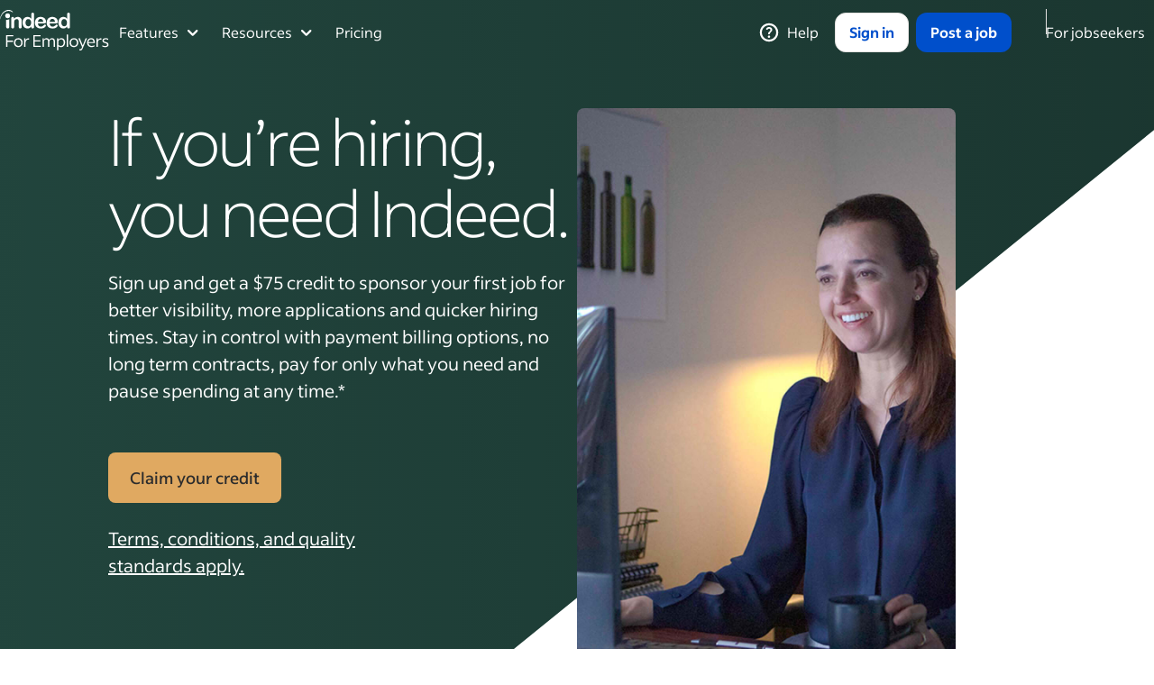

--- FILE ---
content_type: text/html;charset=utf-8
request_url: https://www.indeed.com/hire/audio-promotion-highimpact
body_size: 27157
content:
<!doctype html>
<html lang="en-US">
<head>
<title>I need Indeed | Indeed podcast promo</title>
<link rel="shortcut icon" href="/images/favicon.ico"/>
<link rel="dns-prefetch" href="//use.fontawesome.com" />
<link rel="dns-prefetch" href="//fonts.googleapis.com" />
<link rel="dns-prefetch" href="//fonts.gstatic.com" />
<link rel="dns-prefetch" href="//c03.s3.indeed.com" />
<link rel="dns-prefetch" href="//www.googletagmanager.com" />
<link rel="dns-prefetch" href="https://699-sxj-715.mktoresp.com" />
<link rel="dns-prefetch" href="https://s.ytimg.com" />
<link rel="dns-prefetch" href="//dpuk71x9wlmkf.cloudfront.net" />
<link rel="dns-prefetch" href="//d341ezm4iqaae0.cloudfront.net" />
<link rel="dns-prefetch" href="//tophat-cms-prod.s3.amazonaws.com" />
<link rel="dns-prefetch" href="//dpuk71x9wlmkf.cloudfront.net" />
<link rel="preconnect" href="//logx.optimizely.com" />
<link rel="preconnect" href="//use.fontawesome.com" />
<link rel="preconnect" href="//fonts.googleapis.com" />
<link rel="preconnect" href="//fonts.gstatic.com" />
<link rel="preconnect" href="//c03.s3.indeed.com" />
<link rel="preconnect" href="//www.googletagmanager.com" />
<link rel="preconnect" href="//dpuk71x9wlmkf.cloudfront.net" />
<link rel="preconnect" href="//d341ezm4iqaae0.cloudfront.net" />
<link rel="preload" href="https://optimizely.indeed.com/optimizely-edge/7275028/19741965684.js" as="script" referrerpolicy="no-referrer-when-downgrade" />
<link rel="preload" href="https://fonts.googleapis.com/css2?family=Noto+Sans:wght@400;700&display=swap" as="style" />
<meta charset="UTF-8" />
<meta property="og:locale" content="en_US" />
<meta name="viewport" content="width=device-width, initial-scale=1" />
<meta property="og:url" content="https://www.indeed.com/hire/audio-promotion-highimpact" />
<meta property="og:type" content="website" />
<meta property="og:title" content="I need Indeed | Indeed podcast promo" />
<meta property="og:image" content="https://www.indeed.com/images/logo.png" />
<meta property="og:description" content="" />
<meta name="twitter:card" content="summary_large_image" />
<meta name="twitter:site" content="@indeed" />
<meta name="twitter:title" content="I need Indeed | Indeed podcast promo" />
<meta name="robots" content="max-image-preview:large" />
<link rel="stylesheet" href="//dpuk71x9wlmkf.cloudfront.net/framework/4/css/framework.min.css?ver=6.8.1" />
<link rel="stylesheet" href="//dpuk71x9wlmkf.cloudfront.net/wp-content/themes/tophat-theme/css/hire-style4/3.1.0/hire-style4.min.css?ver=3.1.0" />
<link rel="stylesheet" href="//dpuk71x9wlmkf.cloudfront.net/templates/dm-offer-video/1.2.2/css/dm-offer-video.min.css?ver=6.8.1" />
<link rel="stylesheet" href="https://d341ezm4iqaae0.cloudfront.net/templates/shared/components/salesforce-chat/current-prod/css/salesforce-chat.min.css" />
<link rel="stylesheet" href="//dpuk71x9wlmkf.cloudfront.net/components/indeed-pcl/1.3.3/css/indeed-pcl.min.css?ver=1.3.3" media="print" onload="this.onload=null;this.removeAttribute('media');" />

<script type="text/javascript" src="https://optimizely.indeed.com/optimizely-edge/7275028/19741965684.js" referrerpolicy="no-referrer-when-downgrade"></script>
<script type="text/javascript">window.tk='1jfe70i2j22m8001'; window.rpcLogUrl='https://gdc.indeed.com/rpc/log'; window.country='US'; window.hl='en'; window.indeedCsrf='';</script>
<!-- Google Tag Manager -->
<script>
(function(w,d,s,l,i){w[l]=w[l]||[];w[l].push({'gtm.start':
new Date().getTime(),event:'gtm.js'});var f=d.getElementsByTagName(s)[0],
j=d.createElement(s),dl=l!='dataLayer'?'&l='+l:'';j.async=true;j.src=
'https://www.googletagmanager.com/gtm.js?id='+i+dl;f.parentNode.insertBefore(j,f);
})(window,document,'script','dataLayer','GTM-K8RKLN');
</script>
<!-- End Google Tag Manager -->

<script> window.dataLayer = window.dataLayer || []; dataLayer.push({"countryCode": "US"}); </script>
<script defer type="text/javascript" src="https://d341ezm4iqaae0.cloudfront.net/post-press/assets/js/hire.min.js"></script>
<script defer type="text/javascript" src="https://d341ezm4iqaae0.cloudfront.net/post-press/assets/js/tracking.js"></script>
<script defer type="text/javascript" src="https://d341ezm4iqaae0.cloudfront.net/post-press/assets/js/trackingParams.js"></script>
<script defer type="text/javascript" src="https://d341ezm4iqaae0.cloudfront.net/templates/shared/components/common-metrics-library/current/js/common-metrics-library.min.js"></script>
<script defer type="text/javascript" src="https://d341ezm4iqaae0.cloudfront.net/templates/shared/components/passport-modal/current/js/passport-modal.min.js"></script>
<script defer type="text/javascript" src="https://d341ezm4iqaae0.cloudfront.net/templates/shared/components/salesforce-chat/current-prod/js/salesforce-chat.min.js"></script>
<script defer type="text/javascript" src="https://d1ukwuhp1ovz51.cloudfront.net"></script>
<link rel="canonical" href="https://www.indeed.com/hire/audio-promotion-highimpact" />
<style>
    @media (min-width: 992px) {
        body:has(.megaMenuEmployerHeader) #subnav-cta, body:has(.megaMenuEmployerHeader) .RH-Nav a[data-tn-element="navbarSignUpCta"] {
            visibility: hidden;
            opacity: 0;
            transition: visibility 1s ease-in-out, opacity 1s ease-in-out;
        }
    }
    .visible-cta {
        visibility: visible !important;
        opacity: 1 !important;
    }
</style>
<script type='text/javascript'>
    window.addEventListener('scroll', () => {
        const yScroll = Math.max(window.scrollY || 0, document.documentElement.scrollTop || 0, document.body.scrollTop || 0);
        const subNavCta = document.querySelector('#subnav-cta');
        const navBarCta = document.querySelector('.RH-Nav a[data-tn-element="navbarSignUpCta"]');
        if (yScroll > 72) {
            if (subNavCta) { subNavCta.classList.add('visible-cta'); }
            if (navBarCta) { navBarCta.classList.add('visible-cta'); }
        } else {
            if (subNavCta) { subNavCta.classList.remove('visible-cta'); }
            if (navBarCta) { navBarCta.classList.remove('visible-cta'); }
        }
     });
</script>

</head>
<body dir="ltr" data-tn-originLogId="1jfe70i2j22m8001" data-tn-application="post-press" data-tn-page="/hire/audio-promotion-highimpact">
<!-- Google Tag Manager (noscript) -->
<noscript><iframe src="https://www.googletagmanager.com/ns.html?id=GTM-K8RKLN"
height="0" width="0" style="display:none;visibility:hidden"></iframe></noscript>
<!-- End Google Tag Manager (noscript) -->

<script id="_indeed_gnav_config" type="application/json">{"accountKey":"undefined","employerKey":"","country":"US","language":"en","isLoggedIn":false,"content":{"logo":{"href":"https://www.indeed.com/hire?from=gnav-employer--post-press--employer","text":"Indeed Home - For employers","dataGnavElementName":"megaMenuEmployerHeader_Logo"},"leftMenu":[{"text":"Features","type":"dropdown","dataGnavElementName":"megaMenuEmployerHeaderFeaturesDropdown","dropdownContent":{"items":[{"text":"Attract talent","subTitle":"Start with a job post and build your brand","links":[{"text":"Post a job","href":"https://www.indeed.com/hire","dataHref":"https://www.indeed.com/hire?isid=navigation\u0026ikw=hire","dataGnavElementName":"megaMenuEmployerHeader_FeaturesDropdown_PostJob"},{"text":"Boost visibility for your roles","href":"https://www.indeed.com/hire/o/sponsored-jobs","dataHref":"https://www.indeed.com/hire/o/sponsored-jobs?isid=navigation\u0026ikw=sponsored-jobs","dataGnavElementName":"megaMenuEmployerHeader_FeaturesDropdown_BoostVisibility"},{"text":"Showcase your company","href":"https://www.indeed.com/employers/o/branding","dataHref":"https://www.indeed.com/employers/o/branding?isid=navigation\u0026ikw=branding","dataGnavElementName":"megaMenuEmployerHeader_FeaturesDropdown_ShowcaseCompany"},{"text":"Host a hiring event","href":"https://www.indeed.com/employers/hiring-events","dataHref":"https://www.indeed.com/employers/hiring-events?isid=navigation\u0026ikw=hiring-events","dataGnavElementName":"megaMenuEmployerHeader_FeaturesDropdown_HostHiringEvent"}]},{"text":"Connect with candidates","subTitle":"Find who you’re looking for on Indeed","links":[{"text":"Find resumes","href":"https://www.indeed.com/employers/smart-sourcing","dataHref":"https://www.indeed.com/employers/smart-sourcing?isid=navigation\u0026ikw=smart-sourcing","dataGnavElementName":"megaMenuEmployerHeader_FeaturesDropdown_MatchTalent"},{"text":"Evaluate with screening tools","href":"https://www.indeed.com/hire/o/screening","dataHref":"https://www.indeed.com/hire/o/screening?isid=navigation\u0026ikw=screening","dataGnavElementName":"megaMenuEmployerHeader_FeaturesDropdown_EvaluateScreeningTools"},{"text":"Schedule and conduct interviews","href":"https://www.indeed.com/hire/o/virtual-interviews-on-indeed","dataHref":"https://www.indeed.com/hire/o/virtual-interviews-on-indeed?isid=navigation\u0026ikw=virtual-interviews-on-indeed","dataGnavElementName":"megaMenuEmployerHeader_FeaturesDropdown_ScheduleInterviews"}]},{"text":"Streamline the process","subTitle":"Reduce time spent on manual recruiting tasks","links":[{"text":"Build a better job description","href":"https://www.indeed.com/hire/how-to-write-a-job-description","dataHref":"https://www.indeed.com/hire/how-to-write-a-job-description?isid=navigation\u0026ikw=how-to-write-a-job-description","dataGnavElementName":"megaMenuEmployerHeader_FeaturesDropdown_BuildJobDescription"},{"text":"Integrate your ATS","href":"https://www.indeed.com/hire/ats-integration","dataHref":"https://www.indeed.com/hire/ats-integration?isid=navigation\u0026ikw=ats-integration","dataGnavElementName":"megaMenuEmployerHeader_FeaturesDropdown_IntegrateATS"},{"text":"View marketplace data","href":"https://www.indeed.com/employers/hiring-insights","dataHref":"https://www.indeed.com/employers/hiring-insights?isid=navigation\u0026ikw=hiring-insights","dataGnavElementName":"megaMenuEmployerHeader_FeaturesDropdown_ViewMarketplaceData"},{"text":"Fill temporary staffing needs","href":"https://indeedflex.com/","dataHref":"https://indeedflex.com/?isid=navigation\u0026ikw=flex","dataGnavElementName":"megaMenuEmployerHeader_FeaturesDropdown_TemporaryStaffing"}]}],"footer":{"cta1":{"text":"View all features","href":"https://www.indeed.com/hire/o/employer-products","type":"button","dataHref":"https://www.indeed.com/hire/o/employer-products?isid=navigation\u0026ikw=employer-products","dataGnavElementName":"megaMenuEmployerHeader_FeaturesDropdown_ViewAllFeatures"},"cta2":{"text":"Powerful tools for high-volume hiring","href":"https://www.indeed.com/employers/o/enterprise","dataHref":"https://www.indeed.com/employers/o/enterprise?isid=navigation\u0026ikw=enterprise","dataGnavElementName":"megaMenuEmployerHeader_FeaturesDropdown_Tools"}}}},{"text":"Resources","type":"dropdown","dataGnavElementName":"megaMenuEmployerHeaderResourcesDropdown","dropdownContent":{"items":[{"text":"Find resources","columns":true,"links":[{"text":"Employer Guide","subTitle":"Resources and insights for hiring and retaining top talent with Indeed","href":"https://www.indeed.com/hire/resources","dataHref":"https://www.indeed.com/hire/resources?isid=navigation\u0026ikw=resources","dataGnavElementName":"megaMenuEmployerHeader_ResourcesDropdown_HiringResources"},{"text":"Hiring with Indeed","subTitle":"Tips and guides for making the most of Indeed’s hiring solutions","href":"https://www.indeed.com/hire/resources/hiring-with-indeed","dataHref":"https://www.indeed.com/hire/resources/hiring-with-indeed?isid=navigation\u0026ikw=hiring-with-indeed","dataGnavElementName":"megaMenuEmployerHeader_ResourcesDropdown_HiringWithIndeed"},{"text":"Partner with Indeed","subTitle":"Opportunities to grow engagement and value to customers","href":"https://www.indeed.com/partners","dataHref":"https://www.indeed.com/partners?isid=navigation\u0026ikw=partners","dataGnavElementName":"megaMenuEmployerHeader_ResourcesDropdown_PartnerWithIndeed"},{"text":"Indeed Insights","subTitle":"Leading research and perspectives on navigating today’s talent landscape","href":"https://www.indeed.com/lead","dataHref":"https://www.indeed.com/lead?isid=navigation\u0026ikw=lead","dataGnavElementName":"megaMenuEmployerHeader_ResourcesDropdown_LeadWithIndeed"},{"text":"Hiring Lab","subTitle":"In-depth data insights on the labor market","href":"https://www.hiringlab.org","dataHref":"https://www.hiringlab.org/?isid=navigation\u0026ikw=hiring-lab","dataGnavElementName":"megaMenuEmployerHeader_ResourcesDropdown_HiringLab"},{"text":"Case studies","subTitle":"Real examples of employers hiring successfully with Indeed","href":"https://www.indeed.com/hire/success","dataHref":"https://www.indeed.com/hire/success?isid=navigation\u0026ikw=success","dataGnavElementName":"megaMenuEmployerHeader_ResourcesDropdown_CaseStudies"}]},{"text":"Find support","links":[{"text":"Help Center","subTitle":"View product overviews, how-to’s or get help troubleshooting","href":"https://www.indeed.com/help","dataHref":"https://www.indeed.com/help?isid=navigation\u0026ikw=help","icon":"QuestionCircle","dataGnavElementName":"megaMenuEmployerHeader_ResourcesDropdown_HelpCenter"},{"text":"FAQs","subTitle":"Read frequently asked questions about Indeed products","href":"https://www.indeed.com/hire/resources/howtohub/faq","dataHref":"https://www.indeed.com/hire/resources/howtohub/faq?isid=navigation\u0026ikw=faq","icon":"BulletedList","dataGnavElementName":"megaMenuEmployerHeader_ResourcesDropdown_FAQ"},{"text":"Contact us","href":"https://indeedinc.my.site.com/employerSupport1/s/contactsupport","dataHref":"https://indeedinc.my.site.com/employerSupport1/s/contactsupport?isid=navigation\u0026ikw=contactsupport","icon":"Chat","dataGnavElementName":"megaMenuEmployerHeader_ResourcesDropdown_ContactUs"}]}]}},{"text":"Pricing","href":"https://www.indeed.com/hire/o/pricing","dataHref":"https://www.indeed.com/hire/o/pricing?isid=navigation\u0026ikw=pricing","type":"link","dataGnavElementName":"megaMenuEmployerHeader_Pricing"}],"rightMenu":[{"text":"Help","href":"https://www.indeed.com/help/","dataHref":"https://www.indeed.com/help/","dataGnavElementName":"megaMenuEmployerHeader_Help_LoggedOut","icon":"QuestionCircle","type":"link"},{"text":"Sign in","type":"loggedOutAccountLink","loginModalBranding":"employer-gnav-signin","dataGnavElementName":"megaMenuEmployerHeader_SignIn","variant":"secondary"},{"text":"Post a job","type":"loggedOutAccountLink","loginModalBranding":"hire-employer-modal","dataGnavElementName":"megaMenuEmployerHeader_PostAJob","variant":"primary"},{"href":"https://www.indeed.com/","text":"For jobseekers","dataGnavElementName":"megaMenuEmployerHeader_ForJobseekers","type":"link"}],"hamburgerMenu":{"text":{"open":"Open menu","close":"Close menu"},"rightMenuItems":[{"href":"https://www.indeed.com/","text":"Visit Indeed for job seekers","dataGnavElementName":"megaMenuEmployerHeader_AccountDropdown_VisitIndeedJobseekers","icon":"NewWindow","target":"_blank","type":"link"}]},"notificationCenterData":{"ENCWebpushTestBucket":-1,"ENCLoaderTestBucket":-1,"ENCLoaderPollingInterval":300,"ENCGraphQLTestBucket":-1,"ENCTranslationStrings":{"Resolved":"Resolved","Options":"Options","Actions":"Actions","RemoveNotification":"Remove Notification","MarkAsUnread":"Mark as Unread","MarkAsRead":"Mark as Read","UpToDate":"Nothing to do here right now","ExpectMoreNotifications":"Expect to receive more notifications as we improve your experience","New":"New","Earlier":"Earlier","LoadingError":"We're having trouble loading notifications","NoOtherNotifications":"No other notifications","LoadMore":"Load More","NewNotifications":"New Notifications","Today":"Today","PastWeek":"Past Week","PastMonth":"Past Month"}}},"isPreproduction":false,"stagingLevel":"prod","logRoute":"https://t.indeed.com/signals/gnav/log?from=employer--post-press--employer-postpress\u0026parentLogId=1jfe70i2ugllu801\u0026hostAppTk=","signalsLogRoute":"https://t.indeed.com/signals/v1/log?from=employer--post-press--employer-postpress\u0026parentLogId=1jfe70i2ugllu801\u0026hostAppTk=","serviceRequestLogUID":"1jfe70i2ugllu801","hostAppTk":"","pageId":"/hire/audio-promotion-highimpact","canonicalPageId":"postpress","applicationId":"employer--post-press--employer","appName":"employer--post-press--employer","requestURL":"https://www.indeed.com/hire/audio-promotion-highimpact","isMobile":false,"jsErrorLogType":"gnavJSError","jsErrorLth":"6411ec182c6acd8714dc2d03716eed1d","jsEnabledLogType":"gnavJSEnabled","jsEnabledLth":"5e9311c1001227ca5c6c32db123fb854","interactionLogType":"gnavInteraction","interactionLth":"87caa20c31fa9e447264b1615339f1ce","clickLogType":"gnavClick","clickLth":"fa8b0aff9499e52dd7e9215032d9ad9f","pageSpeedLogType":"gnavPageSpeed","pageSpeedLth":"12783140239867f5afc3bd80a743e013","dwellTimeLogType":"gnavDwellTime","dwellTimeLth":"e415e44ee819f056fc4675c1b0373740","clickstreamEnabled":false,"pagenavigationEnabled":false,"clickstreamEnvironmentId":"","signalsTransportImplementation":"nativeBeacon","checkAdBlocker":false,"loginModalData":{"passportUrl":"https://secure.indeed.com","triggeredBySignInButton":false},"gnavFromParameter":"gnav-employer--post-press--employer","loggedOutAccountLink":{"passportAccountText":"Sign in","passportAccountURL":"https://secure.indeed.com/auth?hl=en_US\u0026co=US\u0026continue=https%3A%2F%2Fwww.indeed.com%2Fhire%2Faudio-promotion-highimpact\u0026tmpl=desktop\u0026from=gnav-util-employer--post-press--employer","passportSigninLinkText":"","passportDataGnavElementName":"SignIn","passportDataSigninGnavElementName":"SignIn","passportModalView":true},"overrideJSContinueUrl":"https://onboarding.indeed.com/onboarding?hl=en_US\u0026co=US\u0026from=gnav-employer--post-press--employer","snowplowCollectorUrl":"s.indeed.com","jsSnowplowTogActive":true,"oneTrustSetupActive":true,"isEmponMobileFullscreenPassport":false,"publicPath":"https://c03.s3.indeed.com/dist/"}</script>
        <script>
            if (window.performance !== undefined && performance.mark !== undefined) {
                performance.mark('gnavRenderBlockingCSSHeader:start');
            }
        </script><link rel="stylesheet" type="text/css" href="https://c03.s3.indeed.com/dist/header/megaMenuEmployerHeader.361f247968d7f51ccf9b.css" crossorigin="anonymous">
        <link rel="preconnect" href="https://fonts.gstatic.com/" crossorigin="anonymous" />
        <link rel="stylesheet" type="text/css" href="https://c03.s3.indeed.com/fonts/v1/indeedsans.css" crossorigin="anonymous" />
        <script>
            if (window.performance !== undefined && performance.mark !== undefined && performance.measure !== undefined) {
                performance.mark('gnavRenderBlockingCSSHeader:end');
                performance.measure('gnavRenderBlockingCSSHeader', 'gnavRenderBlockingCSSHeader:start', 'gnavRenderBlockingCSSHeader:end');
            }
        </script><nav class="gnav" id="gnav-main-container" aria-label="Primary"><style data-emotion="css 1ww69zu">.css-1ww69zu{--ifl-colors-primary-100:#f7f9ff;--ifl-colors-primary-200:#ecf2ff;--ifl-colors-primary-300:#d7e3ff;--ifl-colors-primary-400:#bfd3ff;--ifl-colors-primary-500:#87b3ff;--ifl-colors-primary-600:#5592fd;--ifl-colors-primary-700:#336cf6;--ifl-colors-primary-800:#004fcb;--ifl-colors-primary-900:#003a9b;--ifl-colors-primary-1000:#002970;--ifl-colors-primary-1100:#001e57;--ifl-colors-neutral-0:#ffffff;--ifl-colors-neutral-100:#f7f6f5;--ifl-colors-neutral-200:#f3f2f1;--ifl-colors-neutral-300:#e4e2e0;--ifl-colors-neutral-400:#d4d2d0;--ifl-colors-neutral-500:#b4b2b1;--ifl-colors-neutral-600:#949494;--ifl-colors-neutral-700:#767676;--ifl-colors-neutral-800:#595959;--ifl-colors-neutral-900:#424242;--ifl-colors-neutral-1000:#2d2d2d;--ifl-colors-neutral-1100:#222222;--ifl-colors-neutral-1200:#151515;--ifl-colors-neutral-1300:#000000;--ifl-colors-success-100:#f3fbf4;--ifl-colors-success-200:#e4f7e6;--ifl-colors-success-300:#c4ecc8;--ifl-colors-success-400:#addfb3;--ifl-colors-success-500:#73c47e;--ifl-colors-success-600:#4da65a;--ifl-colors-success-700:#2a863b;--ifl-colors-success-800:#1f662c;--ifl-colors-success-900:#154c1f;--ifl-colors-success-1000:#0c3614;--ifl-colors-alert-100:#fff8f8;--ifl-colors-alert-200:#feeeef;--ifl-colors-alert-300:#fcdcdd;--ifl-colors-alert-400:#f9c5c6;--ifl-colors-alert-500:#fc9597;--ifl-colors-alert-600:#f76266;--ifl-colors-alert-700:#d93a40;--ifl-colors-alert-800:#a9252b;--ifl-colors-alert-900:#83161b;--ifl-colors-alert-1000:#5f0c10;--ifl-colors-warning-100:#fef8f6;--ifl-colors-warning-200:#fdefe9;--ifl-colors-warning-300:#fadccf;--ifl-colors-warning-400:#f7c9b3;--ifl-colors-warning-500:#f39e63;--ifl-colors-warning-600:#d87d24;--ifl-colors-warning-700:#b16300;--ifl-colors-warning-800:#844b17;--ifl-colors-warning-900:#623814;--ifl-colors-warning-1000:#482708;--ifl-colors-info-100:#f7f9ff;--ifl-colors-info-200:#ecf2ff;--ifl-colors-info-300:#d7e3ff;--ifl-colors-info-400:#bfd3ff;--ifl-colors-info-500:#87b3ff;--ifl-colors-info-600:#5592fd;--ifl-colors-info-700:#336cf6;--ifl-colors-info-800:#004fcb;--ifl-colors-info-900:#003a9b;--ifl-colors-info-1000:#002970;--ifl-colors-expressive-earth-100:#fef8f4;--ifl-colors-expressive-earth-200:#fcf0e6;--ifl-colors-expressive-earth-300:#f9dec5;--ifl-colors-expressive-earth-400:#f5cb9d;--ifl-colors-expressive-earth-500:#e0a961;--ifl-colors-expressive-earth-600:#c08a38;--ifl-colors-expressive-earth-700:#996e2c;--ifl-colors-expressive-earth-800:#735324;--ifl-colors-expressive-earth-900:#553d1c;--ifl-colors-expressive-earth-1000:#3d2b12;--ifl-colors-expressive-earth-strong:#735324;--ifl-colors-expressive-earth-weak:#fcf0e6;--ifl-colors-expressive-orange-100:#fef8f7;--ifl-colors-expressive-orange-200:#fcefeb;--ifl-colors-expressive-orange-300:#f9ddd3;--ifl-colors-expressive-orange-400:#f7c8b8;--ifl-colors-expressive-orange-500:#f39e78;--ifl-colors-expressive-orange-600:#df7838;--ifl-colors-expressive-orange-700:#b4602b;--ifl-colors-expressive-orange-800:#89471e;--ifl-colors-expressive-orange-900:#623721;--ifl-colors-expressive-orange-1000:#462615;--ifl-colors-expressive-orange-strong:#89471e;--ifl-colors-expressive-orange-weak:#fcefeb;--ifl-colors-expressive-magenta-100:#fdf8fa;--ifl-colors-expressive-magenta-200:#fceef4;--ifl-colors-expressive-magenta-300:#f9dae8;--ifl-colors-expressive-magenta-400:#f3c7d9;--ifl-colors-expressive-magenta-500:#ee99bf;--ifl-colors-expressive-magenta-600:#e867a8;--ifl-colors-expressive-magenta-700:#c74289;--ifl-colors-expressive-magenta-800:#9d2b6b;--ifl-colors-expressive-magenta-900:#74234e;--ifl-colors-expressive-magenta-1000:#4f1c36;--ifl-colors-expressive-magenta-strong:#9d2b6b;--ifl-colors-expressive-magenta-weak:#fceef4;--ifl-colors-expressive-purple-100:#f9f9fe;--ifl-colors-expressive-purple-200:#f2f1fe;--ifl-colors-expressive-purple-300:#e2e0fd;--ifl-colors-expressive-purple-400:#d2cef6;--ifl-colors-expressive-purple-500:#b1abf4;--ifl-colors-expressive-purple-600:#9288ee;--ifl-colors-expressive-purple-700:#7461e7;--ifl-colors-expressive-purple-800:#5644bf;--ifl-colors-expressive-purple-900:#3f2f9b;--ifl-colors-expressive-purple-1000:#2c2071;--ifl-colors-expressive-purple-strong:#5644bf;--ifl-colors-expressive-purple-weak:#f2f1fe;--ifl-colors-expressive-blue-100:#f7f9ff;--ifl-colors-expressive-blue-200:#ecf2ff;--ifl-colors-expressive-blue-300:#d7e3ff;--ifl-colors-expressive-blue-400:#bfd3ff;--ifl-colors-expressive-blue-500:#87b3ff;--ifl-colors-expressive-blue-600:#5592fd;--ifl-colors-expressive-blue-700:#336cf6;--ifl-colors-expressive-blue-800:#004fcb;--ifl-colors-expressive-blue-900:#003a9b;--ifl-colors-expressive-blue-1000:#002970;--ifl-colors-expressive-blue-strong:#004fcb;--ifl-colors-expressive-blue-weak:#ecf2ff;--ifl-colors-expressive-aqua-100:#f5fafe;--ifl-colors-expressive-aqua-200:#e8f3fc;--ifl-colors-expressive-aqua-300:#cde6f9;--ifl-colors-expressive-aqua-400:#b6d7ee;--ifl-colors-expressive-aqua-500:#7abbdf;--ifl-colors-expressive-aqua-600:#409ec8;--ifl-colors-expressive-aqua-700:#237ea3;--ifl-colors-expressive-aqua-800:#1f5f7b;--ifl-colors-expressive-aqua-900:#1d465c;--ifl-colors-expressive-aqua-1000:#123141;--ifl-colors-expressive-aqua-strong:#1f5f7b;--ifl-colors-expressive-aqua-weak:#e8f3fc;--ifl-colors-expressive-green-100:#f5fbf9;--ifl-colors-expressive-green-200:#e6f5f1;--ifl-colors-expressive-green-300:#cde8e1;--ifl-colors-expressive-green-400:#b9dad0;--ifl-colors-expressive-green-500:#7bc0ae;--ifl-colors-expressive-green-600:#4ca38f;--ifl-colors-expressive-green-700:#358271;--ifl-colors-expressive-green-800:#2b6256;--ifl-colors-expressive-green-900:#234840;--ifl-colors-expressive-green-1000:#19332d;--ifl-colors-expressive-green-strong:#2b6256;--ifl-colors-expressive-green-weak:#e6f5f1;--ifl-colors-expressive-gray-strong:#595959;--ifl-colors-expressive-gray-weak:#f3f2f1;--ifl-colors-highlight-100:#faf775;--ifl-colors-highlight-200:#5e5c06;--ifl-colors-background:#ffffff;--ifl-colors-background-weaker:#f7f6f5;--ifl-colors-background-weak:#f3f2f1;--ifl-colors-background-strong:#e4e2e0;--ifl-colors-background-inverse:#2d2d2d;--ifl-colors-background-inverse-weaker:#424242;--ifl-colors-background-inverse-weak:#595959;--ifl-colors-background-inverse-strong:#767676;--ifl-colors-background-primary:#004fcb;--ifl-colors-background-primary-weak:#ecf2ff;--ifl-colors-background-action:#ffffff;--ifl-colors-background-action-hover:#f7f6f5;--ifl-colors-background-action-active:#f3f2f1;--ifl-colors-background-action-weaker:#f7f6f5;--ifl-colors-background-action-weaker-hover:#f3f2f1;--ifl-colors-background-action-weaker-active:#e4e2e0;--ifl-colors-background-action-weak:#f3f2f1;--ifl-colors-background-action-weak-hover:#e4e2e0;--ifl-colors-background-action-weak-active:#d4d2d0;--ifl-colors-background-action-inverse:#2d2d2d;--ifl-colors-background-action-inverse-hover:#424242;--ifl-colors-background-action-inverse-active:#595959;--ifl-colors-background-action-primary:#004fcb;--ifl-colors-background-action-primary-hover:#003a9b;--ifl-colors-background-action-primary-active:#002970;--ifl-colors-background-action-destructive:#a9252b;--ifl-colors-background-action-destructive-hover:#83161b;--ifl-colors-background-action-destructive-active:#5f0c10;--ifl-colors-background-action-transparent:rgba(255,255,255,0);--ifl-colors-background-action-transparent-hover:rgba(255,255,255,0.2);--ifl-colors-background-action-transparent-active:rgba(255,255,255,0.35);--ifl-colors-background-status-generic:#595959;--ifl-colors-background-status-generic-weaker:#f3f2f1;--ifl-colors-background-status-info:#004fcb;--ifl-colors-background-status-info-weaker:#ecf2ff;--ifl-colors-background-status-critical:#a9252b;--ifl-colors-background-status-critical-weaker:#feeeef;--ifl-colors-background-status-success:#1f662c;--ifl-colors-background-status-success-weaker:#e4f7e6;--ifl-colors-background-status-warning:#b16300;--ifl-colors-background-status-warning-weaker:#fdefe9;--ifl-colors-border:#595959;--ifl-colors-border-weak:#e4e2e0;--ifl-colors-border-strong:#2d2d2d;--ifl-colors-border-inverse:#ffffff;--ifl-colors-border-primary:#004fcb;--ifl-colors-border-action:#595959;--ifl-colors-border-action-hover:#424242;--ifl-colors-border-action-active:#2d2d2d;--ifl-colors-border-action-weak:#e4e2e0;--ifl-colors-border-action-weak-hover:#d4d2d0;--ifl-colors-border-action-weak-active:#b4b2b1;--ifl-colors-border-status-generic:#d4d2d0;--ifl-colors-border-status-info:#bfd3ff;--ifl-colors-border-status-critical:#f9c5c6;--ifl-colors-border-status-critical-strong:#a9252b;--ifl-colors-border-status-success:#addfb3;--ifl-colors-border-status-warning:#f7c9b3;--ifl-colors-indeedLogo:#003a9b;--ifl-colors-indeedLogo-inverse:#ffffff;--ifl-colors-skeleton-gradient:linear-gradient(270deg, rgba(45, 45, 45, 0) 0%, rgba(45, 45, 45, 0.25) 40%, rgba(45, 45, 45, 0.25) 60%, rgba(45, 45, 45, 0) 100%);--ifl-colors-spinner:rgba(45,45,45,0.25);--ifl-colors-spinner-inverse:rgba(255,255,255,0.25);--ifl-colors-foreground:#595959;--ifl-colors-foreground-weak:#767676;--ifl-colors-foreground-strong:#2d2d2d;--ifl-colors-foreground-primary:#004fcb;--ifl-colors-foreground-accent:#9d2b6b;--ifl-colors-foreground-inverse:#ffffff;--ifl-colors-foreground-action:#595959;--ifl-colors-foreground-action-hover:#424242;--ifl-colors-foreground-action-active:#2d2d2d;--ifl-colors-foreground-action-strong:#2d2d2d;--ifl-colors-foreground-action-strong-hover:#424242;--ifl-colors-foreground-action-strong-active:#595959;--ifl-colors-foreground-action-inverse:#ffffff;--ifl-colors-foreground-action-inverse-hover:#f3f2f1;--ifl-colors-foreground-action-inverse-active:#e4e2e0;--ifl-colors-foreground-action-primary:#004fcb;--ifl-colors-foreground-action-primary-hover:#003a9b;--ifl-colors-foreground-action-primary-active:#002970;--ifl-colors-foreground-action-destructive:#a9252b;--ifl-colors-foreground-action-destructive-hover:#83161b;--ifl-colors-foreground-action-destructive-active:#5f0c10;--ifl-colors-foreground-status-generic:#595959;--ifl-colors-foreground-status-info:#004fcb;--ifl-colors-foreground-status-critical:#a9252b;--ifl-colors-foreground-status-success:#1f662c;--ifl-colors-foreground-status-warning:#844b17;--ifl-colors-utility-focus:#004fcb;--ifl-colors-utility-focus-inverse:#ffffff;--ifl-colors-utility-overlay:rgba(45,45,45,0.5);--ifl-colors-utility-shadow:#2d2d2d;--ifl-colors-utility-ai-weak-start:#ecf2ff;--ifl-colors-utility-ai-weak-end:#e6f5f1;--ifl-colors-utility-ai-weak:linear-gradient(to bottom right, #ecf2ff 5%, #e6f5f1 95%);--ifl-colors-utility-ai-strong-start:#003a9b;--ifl-colors-utility-ai-strong-end:#358271;--ifl-colors-utility-ai-strong:linear-gradient(to bottom right, #003a9b 25%, #358271 75%);--ifl-colors-utility-premium-start:#c08a38;--ifl-colors-utility-premium-end:#735324;--ifl-colors-utility-premium:linear-gradient(to bottom right, #c08a38 40%, #735324 90%);--ifl-colors-utility-highlight-search:#faf775;--ifl-shadows-inset:inset 0 0 0.125rem 0 rgba(45,45,45,0.16),inset 0 0.0625rem 0.1875rem 0 rgba(45,45,45,0.08),inset 0 0.125rem 0.25rem 0 rgba(45,45,45,0.04);--ifl-shadows-low:0 0 0.125rem 0 rgba(45,45,45,0.16),0 0.0625rem 0.1875rem 0 rgba(45,45,45,0.08),0 0.125rem 0.25rem 0 rgba(45,45,45,0.04);--ifl-shadows-medium:0 0 0.125rem 0 rgba(45,45,45,0.16),0 0.25rem 0.5rem 0 rgba(45,45,45,0.08),0 0.5rem 1rem 0 rgba(45,45,45,0.04);--ifl-shadows-high:0 0 0.125rem 0 rgba(45,45,45,0.16),0 0.5rem 1rem 0 rgba(45,45,45,0.08),0 1rem 1.5rem 0 rgba(45,45,45,0.04);--ifl-shadows-mobilePopover:0 0 0.125rem 0 rgba(45,45,45,0.08),0 -0.5rem 1rem 0 rgba(45,45,45,0.04),0 -1rem 1.5rem 0 rgba(45,45,45,0.04);--ifl-shadows-focus:0 0 0 0.125rem rgb(255,255,255),0 0 0 0.25rem rgb(0,79,203);--ifl-shadows-focus-inset:inset 0 0 0 0.125rem rgb(0,79,203);}.css-1ww69zu[data-experimental-ifl-color-mode="light"],[data-experimental-ifl-color-mode="light"] .css-1ww69zu{--ifl-colors-primary-100:#f7f9ff;--ifl-colors-primary-200:#ecf2ff;--ifl-colors-primary-300:#d7e3ff;--ifl-colors-primary-400:#bfd3ff;--ifl-colors-primary-500:#87b3ff;--ifl-colors-primary-600:#5592fd;--ifl-colors-primary-700:#336cf6;--ifl-colors-primary-800:#004fcb;--ifl-colors-primary-900:#003a9b;--ifl-colors-primary-1000:#002970;--ifl-colors-primary-1100:#001e57;--ifl-colors-neutral-0:#ffffff;--ifl-colors-neutral-100:#f7f6f5;--ifl-colors-neutral-200:#f3f2f1;--ifl-colors-neutral-300:#e4e2e0;--ifl-colors-neutral-400:#d4d2d0;--ifl-colors-neutral-500:#b4b2b1;--ifl-colors-neutral-600:#949494;--ifl-colors-neutral-700:#767676;--ifl-colors-neutral-800:#595959;--ifl-colors-neutral-900:#424242;--ifl-colors-neutral-1000:#2d2d2d;--ifl-colors-neutral-1100:#222222;--ifl-colors-neutral-1200:#151515;--ifl-colors-neutral-1300:#000000;--ifl-colors-success-100:#f3fbf4;--ifl-colors-success-200:#e4f7e6;--ifl-colors-success-300:#c4ecc8;--ifl-colors-success-400:#addfb3;--ifl-colors-success-500:#73c47e;--ifl-colors-success-600:#4da65a;--ifl-colors-success-700:#2a863b;--ifl-colors-success-800:#1f662c;--ifl-colors-success-900:#154c1f;--ifl-colors-success-1000:#0c3614;--ifl-colors-alert-100:#fff8f8;--ifl-colors-alert-200:#feeeef;--ifl-colors-alert-300:#fcdcdd;--ifl-colors-alert-400:#f9c5c6;--ifl-colors-alert-500:#fc9597;--ifl-colors-alert-600:#f76266;--ifl-colors-alert-700:#d93a40;--ifl-colors-alert-800:#a9252b;--ifl-colors-alert-900:#83161b;--ifl-colors-alert-1000:#5f0c10;--ifl-colors-warning-100:#fef8f6;--ifl-colors-warning-200:#fdefe9;--ifl-colors-warning-300:#fadccf;--ifl-colors-warning-400:#f7c9b3;--ifl-colors-warning-500:#f39e63;--ifl-colors-warning-600:#d87d24;--ifl-colors-warning-700:#b16300;--ifl-colors-warning-800:#844b17;--ifl-colors-warning-900:#623814;--ifl-colors-warning-1000:#482708;--ifl-colors-info-100:#f7f9ff;--ifl-colors-info-200:#ecf2ff;--ifl-colors-info-300:#d7e3ff;--ifl-colors-info-400:#bfd3ff;--ifl-colors-info-500:#87b3ff;--ifl-colors-info-600:#5592fd;--ifl-colors-info-700:#336cf6;--ifl-colors-info-800:#004fcb;--ifl-colors-info-900:#003a9b;--ifl-colors-info-1000:#002970;--ifl-colors-expressive-earth-100:#fef8f4;--ifl-colors-expressive-earth-200:#fcf0e6;--ifl-colors-expressive-earth-300:#f9dec5;--ifl-colors-expressive-earth-400:#f5cb9d;--ifl-colors-expressive-earth-500:#e0a961;--ifl-colors-expressive-earth-600:#c08a38;--ifl-colors-expressive-earth-700:#996e2c;--ifl-colors-expressive-earth-800:#735324;--ifl-colors-expressive-earth-900:#553d1c;--ifl-colors-expressive-earth-1000:#3d2b12;--ifl-colors-expressive-earth-strong:#735324;--ifl-colors-expressive-earth-weak:#fcf0e6;--ifl-colors-expressive-orange-100:#fef8f7;--ifl-colors-expressive-orange-200:#fcefeb;--ifl-colors-expressive-orange-300:#f9ddd3;--ifl-colors-expressive-orange-400:#f7c8b8;--ifl-colors-expressive-orange-500:#f39e78;--ifl-colors-expressive-orange-600:#df7838;--ifl-colors-expressive-orange-700:#b4602b;--ifl-colors-expressive-orange-800:#89471e;--ifl-colors-expressive-orange-900:#623721;--ifl-colors-expressive-orange-1000:#462615;--ifl-colors-expressive-orange-strong:#89471e;--ifl-colors-expressive-orange-weak:#fcefeb;--ifl-colors-expressive-magenta-100:#fdf8fa;--ifl-colors-expressive-magenta-200:#fceef4;--ifl-colors-expressive-magenta-300:#f9dae8;--ifl-colors-expressive-magenta-400:#f3c7d9;--ifl-colors-expressive-magenta-500:#ee99bf;--ifl-colors-expressive-magenta-600:#e867a8;--ifl-colors-expressive-magenta-700:#c74289;--ifl-colors-expressive-magenta-800:#9d2b6b;--ifl-colors-expressive-magenta-900:#74234e;--ifl-colors-expressive-magenta-1000:#4f1c36;--ifl-colors-expressive-magenta-strong:#9d2b6b;--ifl-colors-expressive-magenta-weak:#fceef4;--ifl-colors-expressive-purple-100:#f9f9fe;--ifl-colors-expressive-purple-200:#f2f1fe;--ifl-colors-expressive-purple-300:#e2e0fd;--ifl-colors-expressive-purple-400:#d2cef6;--ifl-colors-expressive-purple-500:#b1abf4;--ifl-colors-expressive-purple-600:#9288ee;--ifl-colors-expressive-purple-700:#7461e7;--ifl-colors-expressive-purple-800:#5644bf;--ifl-colors-expressive-purple-900:#3f2f9b;--ifl-colors-expressive-purple-1000:#2c2071;--ifl-colors-expressive-purple-strong:#5644bf;--ifl-colors-expressive-purple-weak:#f2f1fe;--ifl-colors-expressive-blue-100:#f7f9ff;--ifl-colors-expressive-blue-200:#ecf2ff;--ifl-colors-expressive-blue-300:#d7e3ff;--ifl-colors-expressive-blue-400:#bfd3ff;--ifl-colors-expressive-blue-500:#87b3ff;--ifl-colors-expressive-blue-600:#5592fd;--ifl-colors-expressive-blue-700:#336cf6;--ifl-colors-expressive-blue-800:#004fcb;--ifl-colors-expressive-blue-900:#003a9b;--ifl-colors-expressive-blue-1000:#002970;--ifl-colors-expressive-blue-strong:#004fcb;--ifl-colors-expressive-blue-weak:#ecf2ff;--ifl-colors-expressive-aqua-100:#f5fafe;--ifl-colors-expressive-aqua-200:#e8f3fc;--ifl-colors-expressive-aqua-300:#cde6f9;--ifl-colors-expressive-aqua-400:#b6d7ee;--ifl-colors-expressive-aqua-500:#7abbdf;--ifl-colors-expressive-aqua-600:#409ec8;--ifl-colors-expressive-aqua-700:#237ea3;--ifl-colors-expressive-aqua-800:#1f5f7b;--ifl-colors-expressive-aqua-900:#1d465c;--ifl-colors-expressive-aqua-1000:#123141;--ifl-colors-expressive-aqua-strong:#1f5f7b;--ifl-colors-expressive-aqua-weak:#e8f3fc;--ifl-colors-expressive-green-100:#f5fbf9;--ifl-colors-expressive-green-200:#e6f5f1;--ifl-colors-expressive-green-300:#cde8e1;--ifl-colors-expressive-green-400:#b9dad0;--ifl-colors-expressive-green-500:#7bc0ae;--ifl-colors-expressive-green-600:#4ca38f;--ifl-colors-expressive-green-700:#358271;--ifl-colors-expressive-green-800:#2b6256;--ifl-colors-expressive-green-900:#234840;--ifl-colors-expressive-green-1000:#19332d;--ifl-colors-expressive-green-strong:#2b6256;--ifl-colors-expressive-green-weak:#e6f5f1;--ifl-colors-expressive-gray-strong:#595959;--ifl-colors-expressive-gray-weak:#f3f2f1;--ifl-colors-highlight-100:#faf775;--ifl-colors-highlight-200:#5e5c06;--ifl-colors-background:#ffffff;--ifl-colors-background-weaker:#f7f6f5;--ifl-colors-background-weak:#f3f2f1;--ifl-colors-background-strong:#e4e2e0;--ifl-colors-background-inverse:#2d2d2d;--ifl-colors-background-inverse-weaker:#424242;--ifl-colors-background-inverse-weak:#595959;--ifl-colors-background-inverse-strong:#767676;--ifl-colors-background-primary:#004fcb;--ifl-colors-background-primary-weak:#ecf2ff;--ifl-colors-background-action:#ffffff;--ifl-colors-background-action-hover:#f7f6f5;--ifl-colors-background-action-active:#f3f2f1;--ifl-colors-background-action-weaker:#f7f6f5;--ifl-colors-background-action-weaker-hover:#f3f2f1;--ifl-colors-background-action-weaker-active:#e4e2e0;--ifl-colors-background-action-weak:#f3f2f1;--ifl-colors-background-action-weak-hover:#e4e2e0;--ifl-colors-background-action-weak-active:#d4d2d0;--ifl-colors-background-action-inverse:#2d2d2d;--ifl-colors-background-action-inverse-hover:#424242;--ifl-colors-background-action-inverse-active:#595959;--ifl-colors-background-action-primary:#004fcb;--ifl-colors-background-action-primary-hover:#003a9b;--ifl-colors-background-action-primary-active:#002970;--ifl-colors-background-action-destructive:#a9252b;--ifl-colors-background-action-destructive-hover:#83161b;--ifl-colors-background-action-destructive-active:#5f0c10;--ifl-colors-background-action-transparent:rgba(255,255,255,0);--ifl-colors-background-action-transparent-hover:rgba(255,255,255,0.2);--ifl-colors-background-action-transparent-active:rgba(255,255,255,0.35);--ifl-colors-background-status-generic:#595959;--ifl-colors-background-status-generic-weaker:#f3f2f1;--ifl-colors-background-status-info:#004fcb;--ifl-colors-background-status-info-weaker:#ecf2ff;--ifl-colors-background-status-critical:#a9252b;--ifl-colors-background-status-critical-weaker:#feeeef;--ifl-colors-background-status-success:#1f662c;--ifl-colors-background-status-success-weaker:#e4f7e6;--ifl-colors-background-status-warning:#b16300;--ifl-colors-background-status-warning-weaker:#fdefe9;--ifl-colors-border:#595959;--ifl-colors-border-weak:#e4e2e0;--ifl-colors-border-strong:#2d2d2d;--ifl-colors-border-inverse:#ffffff;--ifl-colors-border-primary:#004fcb;--ifl-colors-border-action:#595959;--ifl-colors-border-action-hover:#424242;--ifl-colors-border-action-active:#2d2d2d;--ifl-colors-border-action-weak:#e4e2e0;--ifl-colors-border-action-weak-hover:#d4d2d0;--ifl-colors-border-action-weak-active:#b4b2b1;--ifl-colors-border-status-generic:#d4d2d0;--ifl-colors-border-status-info:#bfd3ff;--ifl-colors-border-status-critical:#f9c5c6;--ifl-colors-border-status-critical-strong:#a9252b;--ifl-colors-border-status-success:#addfb3;--ifl-colors-border-status-warning:#f7c9b3;--ifl-colors-indeedLogo:#003a9b;--ifl-colors-indeedLogo-inverse:#ffffff;--ifl-colors-skeleton-gradient:linear-gradient(270deg, rgba(45, 45, 45, 0) 0%, rgba(45, 45, 45, 0.25) 40%, rgba(45, 45, 45, 0.25) 60%, rgba(45, 45, 45, 0) 100%);--ifl-colors-spinner:rgba(45,45,45,0.25);--ifl-colors-spinner-inverse:rgba(255,255,255,0.25);--ifl-colors-foreground:#595959;--ifl-colors-foreground-weak:#767676;--ifl-colors-foreground-strong:#2d2d2d;--ifl-colors-foreground-primary:#004fcb;--ifl-colors-foreground-accent:#9d2b6b;--ifl-colors-foreground-inverse:#ffffff;--ifl-colors-foreground-action:#595959;--ifl-colors-foreground-action-hover:#424242;--ifl-colors-foreground-action-active:#2d2d2d;--ifl-colors-foreground-action-strong:#2d2d2d;--ifl-colors-foreground-action-strong-hover:#424242;--ifl-colors-foreground-action-strong-active:#595959;--ifl-colors-foreground-action-inverse:#ffffff;--ifl-colors-foreground-action-inverse-hover:#f3f2f1;--ifl-colors-foreground-action-inverse-active:#e4e2e0;--ifl-colors-foreground-action-primary:#004fcb;--ifl-colors-foreground-action-primary-hover:#003a9b;--ifl-colors-foreground-action-primary-active:#002970;--ifl-colors-foreground-action-destructive:#a9252b;--ifl-colors-foreground-action-destructive-hover:#83161b;--ifl-colors-foreground-action-destructive-active:#5f0c10;--ifl-colors-foreground-status-generic:#595959;--ifl-colors-foreground-status-info:#004fcb;--ifl-colors-foreground-status-critical:#a9252b;--ifl-colors-foreground-status-success:#1f662c;--ifl-colors-foreground-status-warning:#844b17;--ifl-colors-utility-focus:#004fcb;--ifl-colors-utility-focus-inverse:#ffffff;--ifl-colors-utility-overlay:rgba(45,45,45,0.5);--ifl-colors-utility-shadow:#2d2d2d;--ifl-colors-utility-ai-weak-start:#ecf2ff;--ifl-colors-utility-ai-weak-end:#e6f5f1;--ifl-colors-utility-ai-weak:linear-gradient(to bottom right, #ecf2ff 5%, #e6f5f1 95%);--ifl-colors-utility-ai-strong-start:#003a9b;--ifl-colors-utility-ai-strong-end:#358271;--ifl-colors-utility-ai-strong:linear-gradient(to bottom right, #003a9b 25%, #358271 75%);--ifl-colors-utility-premium-start:#c08a38;--ifl-colors-utility-premium-end:#735324;--ifl-colors-utility-premium:linear-gradient(to bottom right, #c08a38 40%, #735324 90%);--ifl-colors-utility-highlight-search:#faf775;--ifl-shadows-inset:inset 0 0 0.125rem 0 rgba(45,45,45,0.16),inset 0 0.0625rem 0.1875rem 0 rgba(45,45,45,0.08),inset 0 0.125rem 0.25rem 0 rgba(45,45,45,0.04);--ifl-shadows-low:0 0 0.125rem 0 rgba(45,45,45,0.16),0 0.0625rem 0.1875rem 0 rgba(45,45,45,0.08),0 0.125rem 0.25rem 0 rgba(45,45,45,0.04);--ifl-shadows-medium:0 0 0.125rem 0 rgba(45,45,45,0.16),0 0.25rem 0.5rem 0 rgba(45,45,45,0.08),0 0.5rem 1rem 0 rgba(45,45,45,0.04);--ifl-shadows-high:0 0 0.125rem 0 rgba(45,45,45,0.16),0 0.5rem 1rem 0 rgba(45,45,45,0.08),0 1rem 1.5rem 0 rgba(45,45,45,0.04);--ifl-shadows-mobilePopover:0 0 0.125rem 0 rgba(45,45,45,0.08),0 -0.5rem 1rem 0 rgba(45,45,45,0.04),0 -1rem 1.5rem 0 rgba(45,45,45,0.04);--ifl-shadows-focus:0 0 0 0.125rem rgb(255,255,255),0 0 0 0.25rem rgb(0,79,203);--ifl-shadows-focus-inset:inset 0 0 0 0.125rem rgb(0,79,203);}.css-1ww69zu[data-experimental-ifl-color-mode="dark"],[data-experimental-ifl-color-mode="dark"] .css-1ww69zu{--ifl-colors-primary-100:#f7f9ff;--ifl-colors-primary-200:#ecf2ff;--ifl-colors-primary-300:#d7e3ff;--ifl-colors-primary-400:#bfd3ff;--ifl-colors-primary-500:#87b3ff;--ifl-colors-primary-600:#5592fd;--ifl-colors-primary-700:#336cf6;--ifl-colors-primary-800:#004fcb;--ifl-colors-primary-900:#003a9b;--ifl-colors-primary-1000:#002970;--ifl-colors-primary-1100:#001e57;--ifl-colors-neutral-0:#ffffff;--ifl-colors-neutral-100:#f7f6f5;--ifl-colors-neutral-200:#f3f2f1;--ifl-colors-neutral-300:#e4e2e0;--ifl-colors-neutral-400:#d4d2d0;--ifl-colors-neutral-500:#b4b2b1;--ifl-colors-neutral-600:#949494;--ifl-colors-neutral-700:#767676;--ifl-colors-neutral-800:#595959;--ifl-colors-neutral-900:#424242;--ifl-colors-neutral-1000:#2d2d2d;--ifl-colors-neutral-1100:#222222;--ifl-colors-neutral-1200:#151515;--ifl-colors-neutral-1300:#000000;--ifl-colors-success-100:#f3fbf4;--ifl-colors-success-200:#e4f7e6;--ifl-colors-success-300:#c4ecc8;--ifl-colors-success-400:#addfb3;--ifl-colors-success-500:#73c47e;--ifl-colors-success-600:#4da65a;--ifl-colors-success-700:#2a863b;--ifl-colors-success-800:#1f662c;--ifl-colors-success-900:#154c1f;--ifl-colors-success-1000:#0c3614;--ifl-colors-alert-100:#fff8f8;--ifl-colors-alert-200:#feeeef;--ifl-colors-alert-300:#fcdcdd;--ifl-colors-alert-400:#f9c5c6;--ifl-colors-alert-500:#fc9597;--ifl-colors-alert-600:#f76266;--ifl-colors-alert-700:#d93a40;--ifl-colors-alert-800:#a9252b;--ifl-colors-alert-900:#83161b;--ifl-colors-alert-1000:#5f0c10;--ifl-colors-warning-100:#fef8f6;--ifl-colors-warning-200:#fdefe9;--ifl-colors-warning-300:#fadccf;--ifl-colors-warning-400:#f7c9b3;--ifl-colors-warning-500:#f39e63;--ifl-colors-warning-600:#d87d24;--ifl-colors-warning-700:#b16300;--ifl-colors-warning-800:#844b17;--ifl-colors-warning-900:#623814;--ifl-colors-warning-1000:#482708;--ifl-colors-info-100:#f7f9ff;--ifl-colors-info-200:#ecf2ff;--ifl-colors-info-300:#d7e3ff;--ifl-colors-info-400:#bfd3ff;--ifl-colors-info-500:#87b3ff;--ifl-colors-info-600:#5592fd;--ifl-colors-info-700:#336cf6;--ifl-colors-info-800:#004fcb;--ifl-colors-info-900:#003a9b;--ifl-colors-info-1000:#002970;--ifl-colors-expressive-earth-100:#fef8f4;--ifl-colors-expressive-earth-200:#fcf0e6;--ifl-colors-expressive-earth-300:#f9dec5;--ifl-colors-expressive-earth-400:#f5cb9d;--ifl-colors-expressive-earth-500:#e0a961;--ifl-colors-expressive-earth-600:#c08a38;--ifl-colors-expressive-earth-700:#996e2c;--ifl-colors-expressive-earth-800:#735324;--ifl-colors-expressive-earth-900:#553d1c;--ifl-colors-expressive-earth-1000:#3d2b12;--ifl-colors-expressive-earth-strong:#e0a961;--ifl-colors-expressive-earth-weak:#3d2b12;--ifl-colors-expressive-orange-100:#fef8f7;--ifl-colors-expressive-orange-200:#fcefeb;--ifl-colors-expressive-orange-300:#f9ddd3;--ifl-colors-expressive-orange-400:#f7c8b8;--ifl-colors-expressive-orange-500:#f39e78;--ifl-colors-expressive-orange-600:#df7838;--ifl-colors-expressive-orange-700:#b4602b;--ifl-colors-expressive-orange-800:#89471e;--ifl-colors-expressive-orange-900:#623721;--ifl-colors-expressive-orange-1000:#462615;--ifl-colors-expressive-orange-strong:#f39e78;--ifl-colors-expressive-orange-weak:#462615;--ifl-colors-expressive-magenta-100:#fdf8fa;--ifl-colors-expressive-magenta-200:#fceef4;--ifl-colors-expressive-magenta-300:#f9dae8;--ifl-colors-expressive-magenta-400:#f3c7d9;--ifl-colors-expressive-magenta-500:#ee99bf;--ifl-colors-expressive-magenta-600:#e867a8;--ifl-colors-expressive-magenta-700:#c74289;--ifl-colors-expressive-magenta-800:#9d2b6b;--ifl-colors-expressive-magenta-900:#74234e;--ifl-colors-expressive-magenta-1000:#4f1c36;--ifl-colors-expressive-magenta-strong:#ee99bf;--ifl-colors-expressive-magenta-weak:#4f1c36;--ifl-colors-expressive-purple-100:#f9f9fe;--ifl-colors-expressive-purple-200:#f2f1fe;--ifl-colors-expressive-purple-300:#e2e0fd;--ifl-colors-expressive-purple-400:#d2cef6;--ifl-colors-expressive-purple-500:#b1abf4;--ifl-colors-expressive-purple-600:#9288ee;--ifl-colors-expressive-purple-700:#7461e7;--ifl-colors-expressive-purple-800:#5644bf;--ifl-colors-expressive-purple-900:#3f2f9b;--ifl-colors-expressive-purple-1000:#2c2071;--ifl-colors-expressive-purple-strong:#b1abf4;--ifl-colors-expressive-purple-weak:#2c2071;--ifl-colors-expressive-blue-100:#f7f9ff;--ifl-colors-expressive-blue-200:#ecf2ff;--ifl-colors-expressive-blue-300:#d7e3ff;--ifl-colors-expressive-blue-400:#bfd3ff;--ifl-colors-expressive-blue-500:#87b3ff;--ifl-colors-expressive-blue-600:#5592fd;--ifl-colors-expressive-blue-700:#336cf6;--ifl-colors-expressive-blue-800:#004fcb;--ifl-colors-expressive-blue-900:#003a9b;--ifl-colors-expressive-blue-1000:#002970;--ifl-colors-expressive-blue-strong:#87b3ff;--ifl-colors-expressive-blue-weak:#002970;--ifl-colors-expressive-aqua-100:#f5fafe;--ifl-colors-expressive-aqua-200:#e8f3fc;--ifl-colors-expressive-aqua-300:#cde6f9;--ifl-colors-expressive-aqua-400:#b6d7ee;--ifl-colors-expressive-aqua-500:#7abbdf;--ifl-colors-expressive-aqua-600:#409ec8;--ifl-colors-expressive-aqua-700:#237ea3;--ifl-colors-expressive-aqua-800:#1f5f7b;--ifl-colors-expressive-aqua-900:#1d465c;--ifl-colors-expressive-aqua-1000:#123141;--ifl-colors-expressive-aqua-strong:#7abbdf;--ifl-colors-expressive-aqua-weak:#123141;--ifl-colors-expressive-green-100:#f5fbf9;--ifl-colors-expressive-green-200:#e6f5f1;--ifl-colors-expressive-green-300:#cde8e1;--ifl-colors-expressive-green-400:#b9dad0;--ifl-colors-expressive-green-500:#7bc0ae;--ifl-colors-expressive-green-600:#4ca38f;--ifl-colors-expressive-green-700:#358271;--ifl-colors-expressive-green-800:#2b6256;--ifl-colors-expressive-green-900:#234840;--ifl-colors-expressive-green-1000:#19332d;--ifl-colors-expressive-green-strong:#7bc0ae;--ifl-colors-expressive-green-weak:#19332d;--ifl-colors-expressive-gray-strong:#b4b2b1;--ifl-colors-expressive-gray-weak:#2d2d2d;--ifl-colors-highlight-100:#faf775;--ifl-colors-highlight-200:#5e5c06;--ifl-colors-background:#151515;--ifl-colors-background-weaker:#222222;--ifl-colors-background-weak:#2d2d2d;--ifl-colors-background-strong:#424242;--ifl-colors-background-inverse:#f3f2f1;--ifl-colors-background-inverse-weaker:#e4e2e0;--ifl-colors-background-inverse-weak:#d4d2d0;--ifl-colors-background-inverse-strong:#949494;--ifl-colors-background-primary:#5592fd;--ifl-colors-background-primary-weak:#001e57;--ifl-colors-background-action:#151515;--ifl-colors-background-action-hover:#222222;--ifl-colors-background-action-active:#2d2d2d;--ifl-colors-background-action-weaker:#222222;--ifl-colors-background-action-weaker-hover:#2d2d2d;--ifl-colors-background-action-weaker-active:#424242;--ifl-colors-background-action-weak:#424242;--ifl-colors-background-action-weak-hover:#2d2d2d;--ifl-colors-background-action-weak-active:#222222;--ifl-colors-background-action-inverse:#f3f2f1;--ifl-colors-background-action-inverse-hover:#e4e2e0;--ifl-colors-background-action-inverse-active:#d4d2d0;--ifl-colors-background-action-primary:#5592fd;--ifl-colors-background-action-primary-hover:#87b3ff;--ifl-colors-background-action-primary-active:#bfd3ff;--ifl-colors-background-action-destructive:#f76266;--ifl-colors-background-action-destructive-hover:#fc9597;--ifl-colors-background-action-destructive-active:#f9c5c6;--ifl-colors-background-action-transparent:rgba(45,45,45,0);--ifl-colors-background-action-transparent-hover:rgba(45,45,45,0.2);--ifl-colors-background-action-transparent-active:rgba(45,45,45,0.4);--ifl-colors-background-status-generic:#949494;--ifl-colors-background-status-generic-weaker:#2d2d2d;--ifl-colors-background-status-info:#5592fd;--ifl-colors-background-status-info-weaker:#002970;--ifl-colors-background-status-critical:#f76266;--ifl-colors-background-status-critical-weaker:#5f0c10;--ifl-colors-background-status-success:#4da65a;--ifl-colors-background-status-success-weaker:#0c3614;--ifl-colors-background-status-warning:#d87d24;--ifl-colors-background-status-warning-weaker:#482708;--ifl-colors-border:#949494;--ifl-colors-border-weak:#424242;--ifl-colors-border-strong:#ffffff;--ifl-colors-border-inverse:#151515;--ifl-colors-border-primary:#5592fd;--ifl-colors-border-action:#949494;--ifl-colors-border-action-hover:#767676;--ifl-colors-border-action-active:#595959;--ifl-colors-border-action-weak:#424242;--ifl-colors-border-action-weak-hover:#595959;--ifl-colors-border-action-weak-active:#767676;--ifl-colors-border-status-generic:#424242;--ifl-colors-border-status-info:#003a9b;--ifl-colors-border-status-critical:#83161b;--ifl-colors-border-status-critical-strong:#fc9597;--ifl-colors-border-status-success:#154c1f;--ifl-colors-border-status-warning:#623814;--ifl-colors-indeedLogo:#ffffff;--ifl-colors-indeedLogo-inverse:#003a9b;--ifl-colors-skeleton-gradient:linear-gradient(270deg, rgba(255, 255, 255, 0) 0%, rgba(255, 255, 255, 0.25) 40%, rgba(255, 255, 255, 0.25) 60%, rgba(255, 255, 255, 0) 100%);--ifl-colors-spinner:rgba(255,255,255,0.25);--ifl-colors-spinner-inverse:rgba(45,45,45,0.25);--ifl-colors-foreground:#d4d2d0;--ifl-colors-foreground-weak:#949494;--ifl-colors-foreground-strong:#f3f2f1;--ifl-colors-foreground-primary:#5592fd;--ifl-colors-foreground-accent:#e867a8;--ifl-colors-foreground-inverse:#151515;--ifl-colors-foreground-action:#d4d2d0;--ifl-colors-foreground-action-hover:#e4e2e0;--ifl-colors-foreground-action-active:#f3f2f1;--ifl-colors-foreground-action-strong:#f3f2f1;--ifl-colors-foreground-action-strong-hover:#f7f6f5;--ifl-colors-foreground-action-strong-active:#f3f2f1;--ifl-colors-foreground-action-inverse:#151515;--ifl-colors-foreground-action-inverse-hover:#222222;--ifl-colors-foreground-action-inverse-active:#2d2d2d;--ifl-colors-foreground-action-primary:#5592fd;--ifl-colors-foreground-action-primary-hover:#87b3ff;--ifl-colors-foreground-action-primary-active:#bfd3ff;--ifl-colors-foreground-action-destructive:#f76266;--ifl-colors-foreground-action-destructive-hover:#fc9597;--ifl-colors-foreground-action-destructive-active:#f9c5c6;--ifl-colors-foreground-status-generic:#b4b2b1;--ifl-colors-foreground-status-info:#87b3ff;--ifl-colors-foreground-status-critical:#fc9597;--ifl-colors-foreground-status-success:#73c47e;--ifl-colors-foreground-status-warning:#f39e63;--ifl-colors-utility-focus:#5592fd;--ifl-colors-utility-focus-inverse:#151515;--ifl-colors-utility-overlay:rgba(89,89,89,0.75);--ifl-colors-utility-shadow:#424242;--ifl-colors-utility-ai-weak-start:#002970;--ifl-colors-utility-ai-weak-end:#19332d;--ifl-colors-utility-ai-weak:linear-gradient(to bottom right, #002970 5%, #19332d 95%);--ifl-colors-utility-ai-strong-start:#5592fd;--ifl-colors-utility-ai-strong-end:#4ca38f;--ifl-colors-utility-ai-strong:linear-gradient(to bottom right, #5592fd 25%, #4ca38f 75%);--ifl-colors-utility-premium-start:#c08a38;--ifl-colors-utility-premium-end:#735324;--ifl-colors-utility-premium:linear-gradient(to bottom right, #c08a38 40%, #735324 90%);--ifl-colors-utility-highlight-search:#5e5c06;--ifl-shadows-inset:inset 0 0 0.125rem 0 rgba(66,66,66,0.64),inset 0 0.0625rem 0.1875rem 0 rgba(66,66,66,0.32),inset 0 0.125rem 0.25rem 0 rgba(66,66,66,0.16);--ifl-shadows-low:0 0 0.125rem 0 rgba(66,66,66,0.64),0 0.0625rem 0.1875rem 0 rgba(66,66,66,0.32),0 0.125rem 0.25rem 0 rgba(66,66,66,0.16);--ifl-shadows-medium:0 0 0.125rem 0 rgba(66,66,66,0.64),0 0.25rem 0.5rem 0 rgba(66,66,66,0.32),0 0.5rem 1rem 0 rgba(66,66,66,0.16);--ifl-shadows-high:0 0 0.125rem 0 rgba(66,66,66,0.64),0 0.5rem 1rem 0 rgba(66,66,66,0.32),0 1rem 1.5rem 0 rgba(66,66,66,0.16);--ifl-shadows-mobilePopover:0 0 0.125rem 0 rgba(66,66,66,0.32),0 -0.5rem 1rem 0 rgba(66,66,66,0.16),0 -1rem 1.5rem 0 rgba(66,66,66,0.16);--ifl-shadows-focus:0 0 0 0.125rem rgb(21,21,21),0 0 0 0.25rem rgb(85,146,253);--ifl-shadows-focus-inset:inset 0 0 0 0.125rem rgb(85,146,253);-webkit-print-color-scheme:dark;color-scheme:dark;}</style><style data-emotion="css 1j628jo">.css-1j628jo{--ifl-colors-primary-100:#f7f9ff;--ifl-colors-primary-200:#ecf2ff;--ifl-colors-primary-300:#d7e3ff;--ifl-colors-primary-400:#bfd3ff;--ifl-colors-primary-500:#87b3ff;--ifl-colors-primary-600:#5592fd;--ifl-colors-primary-700:#336cf6;--ifl-colors-primary-800:#004fcb;--ifl-colors-primary-900:#003a9b;--ifl-colors-primary-1000:#002970;--ifl-colors-primary-1100:#001e57;--ifl-colors-neutral-0:#ffffff;--ifl-colors-neutral-100:#f7f6f5;--ifl-colors-neutral-200:#f3f2f1;--ifl-colors-neutral-300:#e4e2e0;--ifl-colors-neutral-400:#d4d2d0;--ifl-colors-neutral-500:#b4b2b1;--ifl-colors-neutral-600:#949494;--ifl-colors-neutral-700:#767676;--ifl-colors-neutral-800:#595959;--ifl-colors-neutral-900:#424242;--ifl-colors-neutral-1000:#2d2d2d;--ifl-colors-neutral-1100:#222222;--ifl-colors-neutral-1200:#151515;--ifl-colors-neutral-1300:#000000;--ifl-colors-success-100:#f3fbf4;--ifl-colors-success-200:#e4f7e6;--ifl-colors-success-300:#c4ecc8;--ifl-colors-success-400:#addfb3;--ifl-colors-success-500:#73c47e;--ifl-colors-success-600:#4da65a;--ifl-colors-success-700:#2a863b;--ifl-colors-success-800:#1f662c;--ifl-colors-success-900:#154c1f;--ifl-colors-success-1000:#0c3614;--ifl-colors-alert-100:#fff8f8;--ifl-colors-alert-200:#feeeef;--ifl-colors-alert-300:#fcdcdd;--ifl-colors-alert-400:#f9c5c6;--ifl-colors-alert-500:#fc9597;--ifl-colors-alert-600:#f76266;--ifl-colors-alert-700:#d93a40;--ifl-colors-alert-800:#a9252b;--ifl-colors-alert-900:#83161b;--ifl-colors-alert-1000:#5f0c10;--ifl-colors-warning-100:#fef8f6;--ifl-colors-warning-200:#fdefe9;--ifl-colors-warning-300:#fadccf;--ifl-colors-warning-400:#f7c9b3;--ifl-colors-warning-500:#f39e63;--ifl-colors-warning-600:#d87d24;--ifl-colors-warning-700:#b16300;--ifl-colors-warning-800:#844b17;--ifl-colors-warning-900:#623814;--ifl-colors-warning-1000:#482708;--ifl-colors-info-100:#f7f9ff;--ifl-colors-info-200:#ecf2ff;--ifl-colors-info-300:#d7e3ff;--ifl-colors-info-400:#bfd3ff;--ifl-colors-info-500:#87b3ff;--ifl-colors-info-600:#5592fd;--ifl-colors-info-700:#336cf6;--ifl-colors-info-800:#004fcb;--ifl-colors-info-900:#003a9b;--ifl-colors-info-1000:#002970;--ifl-colors-expressive-earth-100:#fef8f4;--ifl-colors-expressive-earth-200:#fcf0e6;--ifl-colors-expressive-earth-300:#f9dec5;--ifl-colors-expressive-earth-400:#f5cb9d;--ifl-colors-expressive-earth-500:#e0a961;--ifl-colors-expressive-earth-600:#c08a38;--ifl-colors-expressive-earth-700:#996e2c;--ifl-colors-expressive-earth-800:#735324;--ifl-colors-expressive-earth-900:#553d1c;--ifl-colors-expressive-earth-1000:#3d2b12;--ifl-colors-expressive-earth-strong:#735324;--ifl-colors-expressive-earth-weak:#fcf0e6;--ifl-colors-expressive-orange-100:#fef8f7;--ifl-colors-expressive-orange-200:#fcefeb;--ifl-colors-expressive-orange-300:#f9ddd3;--ifl-colors-expressive-orange-400:#f7c8b8;--ifl-colors-expressive-orange-500:#f39e78;--ifl-colors-expressive-orange-600:#df7838;--ifl-colors-expressive-orange-700:#b4602b;--ifl-colors-expressive-orange-800:#89471e;--ifl-colors-expressive-orange-900:#623721;--ifl-colors-expressive-orange-1000:#462615;--ifl-colors-expressive-orange-strong:#89471e;--ifl-colors-expressive-orange-weak:#fcefeb;--ifl-colors-expressive-magenta-100:#fdf8fa;--ifl-colors-expressive-magenta-200:#fceef4;--ifl-colors-expressive-magenta-300:#f9dae8;--ifl-colors-expressive-magenta-400:#f3c7d9;--ifl-colors-expressive-magenta-500:#ee99bf;--ifl-colors-expressive-magenta-600:#e867a8;--ifl-colors-expressive-magenta-700:#c74289;--ifl-colors-expressive-magenta-800:#9d2b6b;--ifl-colors-expressive-magenta-900:#74234e;--ifl-colors-expressive-magenta-1000:#4f1c36;--ifl-colors-expressive-magenta-strong:#9d2b6b;--ifl-colors-expressive-magenta-weak:#fceef4;--ifl-colors-expressive-purple-100:#f9f9fe;--ifl-colors-expressive-purple-200:#f2f1fe;--ifl-colors-expressive-purple-300:#e2e0fd;--ifl-colors-expressive-purple-400:#d2cef6;--ifl-colors-expressive-purple-500:#b1abf4;--ifl-colors-expressive-purple-600:#9288ee;--ifl-colors-expressive-purple-700:#7461e7;--ifl-colors-expressive-purple-800:#5644bf;--ifl-colors-expressive-purple-900:#3f2f9b;--ifl-colors-expressive-purple-1000:#2c2071;--ifl-colors-expressive-purple-strong:#5644bf;--ifl-colors-expressive-purple-weak:#f2f1fe;--ifl-colors-expressive-blue-100:#f7f9ff;--ifl-colors-expressive-blue-200:#ecf2ff;--ifl-colors-expressive-blue-300:#d7e3ff;--ifl-colors-expressive-blue-400:#bfd3ff;--ifl-colors-expressive-blue-500:#87b3ff;--ifl-colors-expressive-blue-600:#5592fd;--ifl-colors-expressive-blue-700:#336cf6;--ifl-colors-expressive-blue-800:#004fcb;--ifl-colors-expressive-blue-900:#003a9b;--ifl-colors-expressive-blue-1000:#002970;--ifl-colors-expressive-blue-strong:#004fcb;--ifl-colors-expressive-blue-weak:#ecf2ff;--ifl-colors-expressive-aqua-100:#f5fafe;--ifl-colors-expressive-aqua-200:#e8f3fc;--ifl-colors-expressive-aqua-300:#cde6f9;--ifl-colors-expressive-aqua-400:#b6d7ee;--ifl-colors-expressive-aqua-500:#7abbdf;--ifl-colors-expressive-aqua-600:#409ec8;--ifl-colors-expressive-aqua-700:#237ea3;--ifl-colors-expressive-aqua-800:#1f5f7b;--ifl-colors-expressive-aqua-900:#1d465c;--ifl-colors-expressive-aqua-1000:#123141;--ifl-colors-expressive-aqua-strong:#1f5f7b;--ifl-colors-expressive-aqua-weak:#e8f3fc;--ifl-colors-expressive-green-100:#f5fbf9;--ifl-colors-expressive-green-200:#e6f5f1;--ifl-colors-expressive-green-300:#cde8e1;--ifl-colors-expressive-green-400:#b9dad0;--ifl-colors-expressive-green-500:#7bc0ae;--ifl-colors-expressive-green-600:#4ca38f;--ifl-colors-expressive-green-700:#358271;--ifl-colors-expressive-green-800:#2b6256;--ifl-colors-expressive-green-900:#234840;--ifl-colors-expressive-green-1000:#19332d;--ifl-colors-expressive-green-strong:#2b6256;--ifl-colors-expressive-green-weak:#e6f5f1;--ifl-colors-expressive-gray-strong:#595959;--ifl-colors-expressive-gray-weak:#f3f2f1;--ifl-colors-highlight-100:#faf775;--ifl-colors-highlight-200:#5e5c06;--ifl-colors-background:#ffffff;--ifl-colors-background-weaker:#f7f6f5;--ifl-colors-background-weak:#f3f2f1;--ifl-colors-background-strong:#e4e2e0;--ifl-colors-background-inverse:#2d2d2d;--ifl-colors-background-inverse-weaker:#424242;--ifl-colors-background-inverse-weak:#595959;--ifl-colors-background-inverse-strong:#767676;--ifl-colors-background-primary:#004fcb;--ifl-colors-background-primary-weak:#ecf2ff;--ifl-colors-background-action:#ffffff;--ifl-colors-background-action-hover:#f7f6f5;--ifl-colors-background-action-active:#f3f2f1;--ifl-colors-background-action-weaker:#f7f6f5;--ifl-colors-background-action-weaker-hover:#f3f2f1;--ifl-colors-background-action-weaker-active:#e4e2e0;--ifl-colors-background-action-weak:#f3f2f1;--ifl-colors-background-action-weak-hover:#e4e2e0;--ifl-colors-background-action-weak-active:#d4d2d0;--ifl-colors-background-action-inverse:#2d2d2d;--ifl-colors-background-action-inverse-hover:#424242;--ifl-colors-background-action-inverse-active:#595959;--ifl-colors-background-action-primary:#004fcb;--ifl-colors-background-action-primary-hover:#003a9b;--ifl-colors-background-action-primary-active:#002970;--ifl-colors-background-action-destructive:#a9252b;--ifl-colors-background-action-destructive-hover:#83161b;--ifl-colors-background-action-destructive-active:#5f0c10;--ifl-colors-background-action-transparent:rgba(255,255,255,0);--ifl-colors-background-action-transparent-hover:rgba(255,255,255,0.2);--ifl-colors-background-action-transparent-active:rgba(255,255,255,0.35);--ifl-colors-background-status-generic:#595959;--ifl-colors-background-status-generic-weaker:#f3f2f1;--ifl-colors-background-status-info:#004fcb;--ifl-colors-background-status-info-weaker:#ecf2ff;--ifl-colors-background-status-critical:#a9252b;--ifl-colors-background-status-critical-weaker:#feeeef;--ifl-colors-background-status-success:#1f662c;--ifl-colors-background-status-success-weaker:#e4f7e6;--ifl-colors-background-status-warning:#b16300;--ifl-colors-background-status-warning-weaker:#fdefe9;--ifl-colors-border:#595959;--ifl-colors-border-weak:#e4e2e0;--ifl-colors-border-strong:#2d2d2d;--ifl-colors-border-inverse:#ffffff;--ifl-colors-border-primary:#004fcb;--ifl-colors-border-action:#595959;--ifl-colors-border-action-hover:#424242;--ifl-colors-border-action-active:#2d2d2d;--ifl-colors-border-action-weak:#e4e2e0;--ifl-colors-border-action-weak-hover:#d4d2d0;--ifl-colors-border-action-weak-active:#b4b2b1;--ifl-colors-border-status-generic:#d4d2d0;--ifl-colors-border-status-info:#bfd3ff;--ifl-colors-border-status-critical:#f9c5c6;--ifl-colors-border-status-critical-strong:#a9252b;--ifl-colors-border-status-success:#addfb3;--ifl-colors-border-status-warning:#f7c9b3;--ifl-colors-indeedLogo:#003a9b;--ifl-colors-indeedLogo-inverse:#ffffff;--ifl-colors-skeleton-gradient:linear-gradient(270deg, rgba(45, 45, 45, 0) 0%, rgba(45, 45, 45, 0.25) 40%, rgba(45, 45, 45, 0.25) 60%, rgba(45, 45, 45, 0) 100%);--ifl-colors-spinner:rgba(45,45,45,0.25);--ifl-colors-spinner-inverse:rgba(255,255,255,0.25);--ifl-colors-foreground:#595959;--ifl-colors-foreground-weak:#767676;--ifl-colors-foreground-strong:#2d2d2d;--ifl-colors-foreground-primary:#004fcb;--ifl-colors-foreground-accent:#9d2b6b;--ifl-colors-foreground-inverse:#ffffff;--ifl-colors-foreground-action:#595959;--ifl-colors-foreground-action-hover:#424242;--ifl-colors-foreground-action-active:#2d2d2d;--ifl-colors-foreground-action-strong:#2d2d2d;--ifl-colors-foreground-action-strong-hover:#424242;--ifl-colors-foreground-action-strong-active:#595959;--ifl-colors-foreground-action-inverse:#ffffff;--ifl-colors-foreground-action-inverse-hover:#f3f2f1;--ifl-colors-foreground-action-inverse-active:#e4e2e0;--ifl-colors-foreground-action-primary:#004fcb;--ifl-colors-foreground-action-primary-hover:#003a9b;--ifl-colors-foreground-action-primary-active:#002970;--ifl-colors-foreground-action-destructive:#a9252b;--ifl-colors-foreground-action-destructive-hover:#83161b;--ifl-colors-foreground-action-destructive-active:#5f0c10;--ifl-colors-foreground-status-generic:#595959;--ifl-colors-foreground-status-info:#004fcb;--ifl-colors-foreground-status-critical:#a9252b;--ifl-colors-foreground-status-success:#1f662c;--ifl-colors-foreground-status-warning:#844b17;--ifl-colors-utility-focus:#004fcb;--ifl-colors-utility-focus-inverse:#ffffff;--ifl-colors-utility-overlay:rgba(45,45,45,0.5);--ifl-colors-utility-shadow:#2d2d2d;--ifl-colors-utility-ai-weak-start:#ecf2ff;--ifl-colors-utility-ai-weak-end:#e6f5f1;--ifl-colors-utility-ai-weak:linear-gradient(to bottom right, #ecf2ff 5%, #e6f5f1 95%);--ifl-colors-utility-ai-strong-start:#003a9b;--ifl-colors-utility-ai-strong-end:#358271;--ifl-colors-utility-ai-strong:linear-gradient(to bottom right, #003a9b 25%, #358271 75%);--ifl-colors-utility-premium-start:#c08a38;--ifl-colors-utility-premium-end:#735324;--ifl-colors-utility-premium:linear-gradient(to bottom right, #c08a38 40%, #735324 90%);--ifl-colors-utility-highlight-search:#faf775;--ifl-shadows-inset:inset 0 0 0.125rem 0 rgba(45,45,45,0.16),inset 0 0.0625rem 0.1875rem 0 rgba(45,45,45,0.08),inset 0 0.125rem 0.25rem 0 rgba(45,45,45,0.04);--ifl-shadows-low:0 0 0.125rem 0 rgba(45,45,45,0.16),0 0.0625rem 0.1875rem 0 rgba(45,45,45,0.08),0 0.125rem 0.25rem 0 rgba(45,45,45,0.04);--ifl-shadows-medium:0 0 0.125rem 0 rgba(45,45,45,0.16),0 0.25rem 0.5rem 0 rgba(45,45,45,0.08),0 0.5rem 1rem 0 rgba(45,45,45,0.04);--ifl-shadows-high:0 0 0.125rem 0 rgba(45,45,45,0.16),0 0.5rem 1rem 0 rgba(45,45,45,0.08),0 1rem 1.5rem 0 rgba(45,45,45,0.04);--ifl-shadows-mobilePopover:0 0 0.125rem 0 rgba(45,45,45,0.08),0 -0.5rem 1rem 0 rgba(45,45,45,0.04),0 -1rem 1.5rem 0 rgba(45,45,45,0.04);--ifl-shadows-focus:0 0 0 0.125rem rgb(255,255,255),0 0 0 0.25rem rgb(0,79,203);--ifl-shadows-focus-inset:inset 0 0 0 0.125rem rgb(0,79,203);}.css-1j628jo[data-experimental-ifl-color-mode="light"],[data-experimental-ifl-color-mode="light"] .css-1j628jo{--ifl-colors-primary-100:#f7f9ff;--ifl-colors-primary-200:#ecf2ff;--ifl-colors-primary-300:#d7e3ff;--ifl-colors-primary-400:#bfd3ff;--ifl-colors-primary-500:#87b3ff;--ifl-colors-primary-600:#5592fd;--ifl-colors-primary-700:#336cf6;--ifl-colors-primary-800:#004fcb;--ifl-colors-primary-900:#003a9b;--ifl-colors-primary-1000:#002970;--ifl-colors-primary-1100:#001e57;--ifl-colors-neutral-0:#ffffff;--ifl-colors-neutral-100:#f7f6f5;--ifl-colors-neutral-200:#f3f2f1;--ifl-colors-neutral-300:#e4e2e0;--ifl-colors-neutral-400:#d4d2d0;--ifl-colors-neutral-500:#b4b2b1;--ifl-colors-neutral-600:#949494;--ifl-colors-neutral-700:#767676;--ifl-colors-neutral-800:#595959;--ifl-colors-neutral-900:#424242;--ifl-colors-neutral-1000:#2d2d2d;--ifl-colors-neutral-1100:#222222;--ifl-colors-neutral-1200:#151515;--ifl-colors-neutral-1300:#000000;--ifl-colors-success-100:#f3fbf4;--ifl-colors-success-200:#e4f7e6;--ifl-colors-success-300:#c4ecc8;--ifl-colors-success-400:#addfb3;--ifl-colors-success-500:#73c47e;--ifl-colors-success-600:#4da65a;--ifl-colors-success-700:#2a863b;--ifl-colors-success-800:#1f662c;--ifl-colors-success-900:#154c1f;--ifl-colors-success-1000:#0c3614;--ifl-colors-alert-100:#fff8f8;--ifl-colors-alert-200:#feeeef;--ifl-colors-alert-300:#fcdcdd;--ifl-colors-alert-400:#f9c5c6;--ifl-colors-alert-500:#fc9597;--ifl-colors-alert-600:#f76266;--ifl-colors-alert-700:#d93a40;--ifl-colors-alert-800:#a9252b;--ifl-colors-alert-900:#83161b;--ifl-colors-alert-1000:#5f0c10;--ifl-colors-warning-100:#fef8f6;--ifl-colors-warning-200:#fdefe9;--ifl-colors-warning-300:#fadccf;--ifl-colors-warning-400:#f7c9b3;--ifl-colors-warning-500:#f39e63;--ifl-colors-warning-600:#d87d24;--ifl-colors-warning-700:#b16300;--ifl-colors-warning-800:#844b17;--ifl-colors-warning-900:#623814;--ifl-colors-warning-1000:#482708;--ifl-colors-info-100:#f7f9ff;--ifl-colors-info-200:#ecf2ff;--ifl-colors-info-300:#d7e3ff;--ifl-colors-info-400:#bfd3ff;--ifl-colors-info-500:#87b3ff;--ifl-colors-info-600:#5592fd;--ifl-colors-info-700:#336cf6;--ifl-colors-info-800:#004fcb;--ifl-colors-info-900:#003a9b;--ifl-colors-info-1000:#002970;--ifl-colors-expressive-earth-100:#fef8f4;--ifl-colors-expressive-earth-200:#fcf0e6;--ifl-colors-expressive-earth-300:#f9dec5;--ifl-colors-expressive-earth-400:#f5cb9d;--ifl-colors-expressive-earth-500:#e0a961;--ifl-colors-expressive-earth-600:#c08a38;--ifl-colors-expressive-earth-700:#996e2c;--ifl-colors-expressive-earth-800:#735324;--ifl-colors-expressive-earth-900:#553d1c;--ifl-colors-expressive-earth-1000:#3d2b12;--ifl-colors-expressive-earth-strong:#735324;--ifl-colors-expressive-earth-weak:#fcf0e6;--ifl-colors-expressive-orange-100:#fef8f7;--ifl-colors-expressive-orange-200:#fcefeb;--ifl-colors-expressive-orange-300:#f9ddd3;--ifl-colors-expressive-orange-400:#f7c8b8;--ifl-colors-expressive-orange-500:#f39e78;--ifl-colors-expressive-orange-600:#df7838;--ifl-colors-expressive-orange-700:#b4602b;--ifl-colors-expressive-orange-800:#89471e;--ifl-colors-expressive-orange-900:#623721;--ifl-colors-expressive-orange-1000:#462615;--ifl-colors-expressive-orange-strong:#89471e;--ifl-colors-expressive-orange-weak:#fcefeb;--ifl-colors-expressive-magenta-100:#fdf8fa;--ifl-colors-expressive-magenta-200:#fceef4;--ifl-colors-expressive-magenta-300:#f9dae8;--ifl-colors-expressive-magenta-400:#f3c7d9;--ifl-colors-expressive-magenta-500:#ee99bf;--ifl-colors-expressive-magenta-600:#e867a8;--ifl-colors-expressive-magenta-700:#c74289;--ifl-colors-expressive-magenta-800:#9d2b6b;--ifl-colors-expressive-magenta-900:#74234e;--ifl-colors-expressive-magenta-1000:#4f1c36;--ifl-colors-expressive-magenta-strong:#9d2b6b;--ifl-colors-expressive-magenta-weak:#fceef4;--ifl-colors-expressive-purple-100:#f9f9fe;--ifl-colors-expressive-purple-200:#f2f1fe;--ifl-colors-expressive-purple-300:#e2e0fd;--ifl-colors-expressive-purple-400:#d2cef6;--ifl-colors-expressive-purple-500:#b1abf4;--ifl-colors-expressive-purple-600:#9288ee;--ifl-colors-expressive-purple-700:#7461e7;--ifl-colors-expressive-purple-800:#5644bf;--ifl-colors-expressive-purple-900:#3f2f9b;--ifl-colors-expressive-purple-1000:#2c2071;--ifl-colors-expressive-purple-strong:#5644bf;--ifl-colors-expressive-purple-weak:#f2f1fe;--ifl-colors-expressive-blue-100:#f7f9ff;--ifl-colors-expressive-blue-200:#ecf2ff;--ifl-colors-expressive-blue-300:#d7e3ff;--ifl-colors-expressive-blue-400:#bfd3ff;--ifl-colors-expressive-blue-500:#87b3ff;--ifl-colors-expressive-blue-600:#5592fd;--ifl-colors-expressive-blue-700:#336cf6;--ifl-colors-expressive-blue-800:#004fcb;--ifl-colors-expressive-blue-900:#003a9b;--ifl-colors-expressive-blue-1000:#002970;--ifl-colors-expressive-blue-strong:#004fcb;--ifl-colors-expressive-blue-weak:#ecf2ff;--ifl-colors-expressive-aqua-100:#f5fafe;--ifl-colors-expressive-aqua-200:#e8f3fc;--ifl-colors-expressive-aqua-300:#cde6f9;--ifl-colors-expressive-aqua-400:#b6d7ee;--ifl-colors-expressive-aqua-500:#7abbdf;--ifl-colors-expressive-aqua-600:#409ec8;--ifl-colors-expressive-aqua-700:#237ea3;--ifl-colors-expressive-aqua-800:#1f5f7b;--ifl-colors-expressive-aqua-900:#1d465c;--ifl-colors-expressive-aqua-1000:#123141;--ifl-colors-expressive-aqua-strong:#1f5f7b;--ifl-colors-expressive-aqua-weak:#e8f3fc;--ifl-colors-expressive-green-100:#f5fbf9;--ifl-colors-expressive-green-200:#e6f5f1;--ifl-colors-expressive-green-300:#cde8e1;--ifl-colors-expressive-green-400:#b9dad0;--ifl-colors-expressive-green-500:#7bc0ae;--ifl-colors-expressive-green-600:#4ca38f;--ifl-colors-expressive-green-700:#358271;--ifl-colors-expressive-green-800:#2b6256;--ifl-colors-expressive-green-900:#234840;--ifl-colors-expressive-green-1000:#19332d;--ifl-colors-expressive-green-strong:#2b6256;--ifl-colors-expressive-green-weak:#e6f5f1;--ifl-colors-expressive-gray-strong:#595959;--ifl-colors-expressive-gray-weak:#f3f2f1;--ifl-colors-highlight-100:#faf775;--ifl-colors-highlight-200:#5e5c06;--ifl-colors-background:#ffffff;--ifl-colors-background-weaker:#f7f6f5;--ifl-colors-background-weak:#f3f2f1;--ifl-colors-background-strong:#e4e2e0;--ifl-colors-background-inverse:#2d2d2d;--ifl-colors-background-inverse-weaker:#424242;--ifl-colors-background-inverse-weak:#595959;--ifl-colors-background-inverse-strong:#767676;--ifl-colors-background-primary:#004fcb;--ifl-colors-background-primary-weak:#ecf2ff;--ifl-colors-background-action:#ffffff;--ifl-colors-background-action-hover:#f7f6f5;--ifl-colors-background-action-active:#f3f2f1;--ifl-colors-background-action-weaker:#f7f6f5;--ifl-colors-background-action-weaker-hover:#f3f2f1;--ifl-colors-background-action-weaker-active:#e4e2e0;--ifl-colors-background-action-weak:#f3f2f1;--ifl-colors-background-action-weak-hover:#e4e2e0;--ifl-colors-background-action-weak-active:#d4d2d0;--ifl-colors-background-action-inverse:#2d2d2d;--ifl-colors-background-action-inverse-hover:#424242;--ifl-colors-background-action-inverse-active:#595959;--ifl-colors-background-action-primary:#004fcb;--ifl-colors-background-action-primary-hover:#003a9b;--ifl-colors-background-action-primary-active:#002970;--ifl-colors-background-action-destructive:#a9252b;--ifl-colors-background-action-destructive-hover:#83161b;--ifl-colors-background-action-destructive-active:#5f0c10;--ifl-colors-background-action-transparent:rgba(255,255,255,0);--ifl-colors-background-action-transparent-hover:rgba(255,255,255,0.2);--ifl-colors-background-action-transparent-active:rgba(255,255,255,0.35);--ifl-colors-background-status-generic:#595959;--ifl-colors-background-status-generic-weaker:#f3f2f1;--ifl-colors-background-status-info:#004fcb;--ifl-colors-background-status-info-weaker:#ecf2ff;--ifl-colors-background-status-critical:#a9252b;--ifl-colors-background-status-critical-weaker:#feeeef;--ifl-colors-background-status-success:#1f662c;--ifl-colors-background-status-success-weaker:#e4f7e6;--ifl-colors-background-status-warning:#b16300;--ifl-colors-background-status-warning-weaker:#fdefe9;--ifl-colors-border:#595959;--ifl-colors-border-weak:#e4e2e0;--ifl-colors-border-strong:#2d2d2d;--ifl-colors-border-inverse:#ffffff;--ifl-colors-border-primary:#004fcb;--ifl-colors-border-action:#595959;--ifl-colors-border-action-hover:#424242;--ifl-colors-border-action-active:#2d2d2d;--ifl-colors-border-action-weak:#e4e2e0;--ifl-colors-border-action-weak-hover:#d4d2d0;--ifl-colors-border-action-weak-active:#b4b2b1;--ifl-colors-border-status-generic:#d4d2d0;--ifl-colors-border-status-info:#bfd3ff;--ifl-colors-border-status-critical:#f9c5c6;--ifl-colors-border-status-critical-strong:#a9252b;--ifl-colors-border-status-success:#addfb3;--ifl-colors-border-status-warning:#f7c9b3;--ifl-colors-indeedLogo:#003a9b;--ifl-colors-indeedLogo-inverse:#ffffff;--ifl-colors-skeleton-gradient:linear-gradient(270deg, rgba(45, 45, 45, 0) 0%, rgba(45, 45, 45, 0.25) 40%, rgba(45, 45, 45, 0.25) 60%, rgba(45, 45, 45, 0) 100%);--ifl-colors-spinner:rgba(45,45,45,0.25);--ifl-colors-spinner-inverse:rgba(255,255,255,0.25);--ifl-colors-foreground:#595959;--ifl-colors-foreground-weak:#767676;--ifl-colors-foreground-strong:#2d2d2d;--ifl-colors-foreground-primary:#004fcb;--ifl-colors-foreground-accent:#9d2b6b;--ifl-colors-foreground-inverse:#ffffff;--ifl-colors-foreground-action:#595959;--ifl-colors-foreground-action-hover:#424242;--ifl-colors-foreground-action-active:#2d2d2d;--ifl-colors-foreground-action-strong:#2d2d2d;--ifl-colors-foreground-action-strong-hover:#424242;--ifl-colors-foreground-action-strong-active:#595959;--ifl-colors-foreground-action-inverse:#ffffff;--ifl-colors-foreground-action-inverse-hover:#f3f2f1;--ifl-colors-foreground-action-inverse-active:#e4e2e0;--ifl-colors-foreground-action-primary:#004fcb;--ifl-colors-foreground-action-primary-hover:#003a9b;--ifl-colors-foreground-action-primary-active:#002970;--ifl-colors-foreground-action-destructive:#a9252b;--ifl-colors-foreground-action-destructive-hover:#83161b;--ifl-colors-foreground-action-destructive-active:#5f0c10;--ifl-colors-foreground-status-generic:#595959;--ifl-colors-foreground-status-info:#004fcb;--ifl-colors-foreground-status-critical:#a9252b;--ifl-colors-foreground-status-success:#1f662c;--ifl-colors-foreground-status-warning:#844b17;--ifl-colors-utility-focus:#004fcb;--ifl-colors-utility-focus-inverse:#ffffff;--ifl-colors-utility-overlay:rgba(45,45,45,0.5);--ifl-colors-utility-shadow:#2d2d2d;--ifl-colors-utility-ai-weak-start:#ecf2ff;--ifl-colors-utility-ai-weak-end:#e6f5f1;--ifl-colors-utility-ai-weak:linear-gradient(to bottom right, #ecf2ff 5%, #e6f5f1 95%);--ifl-colors-utility-ai-strong-start:#003a9b;--ifl-colors-utility-ai-strong-end:#358271;--ifl-colors-utility-ai-strong:linear-gradient(to bottom right, #003a9b 25%, #358271 75%);--ifl-colors-utility-premium-start:#c08a38;--ifl-colors-utility-premium-end:#735324;--ifl-colors-utility-premium:linear-gradient(to bottom right, #c08a38 40%, #735324 90%);--ifl-colors-utility-highlight-search:#faf775;--ifl-shadows-inset:inset 0 0 0.125rem 0 rgba(45,45,45,0.16),inset 0 0.0625rem 0.1875rem 0 rgba(45,45,45,0.08),inset 0 0.125rem 0.25rem 0 rgba(45,45,45,0.04);--ifl-shadows-low:0 0 0.125rem 0 rgba(45,45,45,0.16),0 0.0625rem 0.1875rem 0 rgba(45,45,45,0.08),0 0.125rem 0.25rem 0 rgba(45,45,45,0.04);--ifl-shadows-medium:0 0 0.125rem 0 rgba(45,45,45,0.16),0 0.25rem 0.5rem 0 rgba(45,45,45,0.08),0 0.5rem 1rem 0 rgba(45,45,45,0.04);--ifl-shadows-high:0 0 0.125rem 0 rgba(45,45,45,0.16),0 0.5rem 1rem 0 rgba(45,45,45,0.08),0 1rem 1.5rem 0 rgba(45,45,45,0.04);--ifl-shadows-mobilePopover:0 0 0.125rem 0 rgba(45,45,45,0.08),0 -0.5rem 1rem 0 rgba(45,45,45,0.04),0 -1rem 1.5rem 0 rgba(45,45,45,0.04);--ifl-shadows-focus:0 0 0 0.125rem rgb(255,255,255),0 0 0 0.25rem rgb(0,79,203);--ifl-shadows-focus-inset:inset 0 0 0 0.125rem rgb(0,79,203);}.css-1j628jo[data-experimental-ifl-color-mode="dark"],[data-experimental-ifl-color-mode="dark"] .css-1j628jo{--ifl-colors-primary-100:#f7f9ff;--ifl-colors-primary-200:#ecf2ff;--ifl-colors-primary-300:#d7e3ff;--ifl-colors-primary-400:#bfd3ff;--ifl-colors-primary-500:#87b3ff;--ifl-colors-primary-600:#5592fd;--ifl-colors-primary-700:#336cf6;--ifl-colors-primary-800:#004fcb;--ifl-colors-primary-900:#003a9b;--ifl-colors-primary-1000:#002970;--ifl-colors-primary-1100:#001e57;--ifl-colors-neutral-0:#ffffff;--ifl-colors-neutral-100:#f7f6f5;--ifl-colors-neutral-200:#f3f2f1;--ifl-colors-neutral-300:#e4e2e0;--ifl-colors-neutral-400:#d4d2d0;--ifl-colors-neutral-500:#b4b2b1;--ifl-colors-neutral-600:#949494;--ifl-colors-neutral-700:#767676;--ifl-colors-neutral-800:#595959;--ifl-colors-neutral-900:#424242;--ifl-colors-neutral-1000:#2d2d2d;--ifl-colors-neutral-1100:#222222;--ifl-colors-neutral-1200:#151515;--ifl-colors-neutral-1300:#000000;--ifl-colors-success-100:#f3fbf4;--ifl-colors-success-200:#e4f7e6;--ifl-colors-success-300:#c4ecc8;--ifl-colors-success-400:#addfb3;--ifl-colors-success-500:#73c47e;--ifl-colors-success-600:#4da65a;--ifl-colors-success-700:#2a863b;--ifl-colors-success-800:#1f662c;--ifl-colors-success-900:#154c1f;--ifl-colors-success-1000:#0c3614;--ifl-colors-alert-100:#fff8f8;--ifl-colors-alert-200:#feeeef;--ifl-colors-alert-300:#fcdcdd;--ifl-colors-alert-400:#f9c5c6;--ifl-colors-alert-500:#fc9597;--ifl-colors-alert-600:#f76266;--ifl-colors-alert-700:#d93a40;--ifl-colors-alert-800:#a9252b;--ifl-colors-alert-900:#83161b;--ifl-colors-alert-1000:#5f0c10;--ifl-colors-warning-100:#fef8f6;--ifl-colors-warning-200:#fdefe9;--ifl-colors-warning-300:#fadccf;--ifl-colors-warning-400:#f7c9b3;--ifl-colors-warning-500:#f39e63;--ifl-colors-warning-600:#d87d24;--ifl-colors-warning-700:#b16300;--ifl-colors-warning-800:#844b17;--ifl-colors-warning-900:#623814;--ifl-colors-warning-1000:#482708;--ifl-colors-info-100:#f7f9ff;--ifl-colors-info-200:#ecf2ff;--ifl-colors-info-300:#d7e3ff;--ifl-colors-info-400:#bfd3ff;--ifl-colors-info-500:#87b3ff;--ifl-colors-info-600:#5592fd;--ifl-colors-info-700:#336cf6;--ifl-colors-info-800:#004fcb;--ifl-colors-info-900:#003a9b;--ifl-colors-info-1000:#002970;--ifl-colors-expressive-earth-100:#fef8f4;--ifl-colors-expressive-earth-200:#fcf0e6;--ifl-colors-expressive-earth-300:#f9dec5;--ifl-colors-expressive-earth-400:#f5cb9d;--ifl-colors-expressive-earth-500:#e0a961;--ifl-colors-expressive-earth-600:#c08a38;--ifl-colors-expressive-earth-700:#996e2c;--ifl-colors-expressive-earth-800:#735324;--ifl-colors-expressive-earth-900:#553d1c;--ifl-colors-expressive-earth-1000:#3d2b12;--ifl-colors-expressive-earth-strong:#e0a961;--ifl-colors-expressive-earth-weak:#3d2b12;--ifl-colors-expressive-orange-100:#fef8f7;--ifl-colors-expressive-orange-200:#fcefeb;--ifl-colors-expressive-orange-300:#f9ddd3;--ifl-colors-expressive-orange-400:#f7c8b8;--ifl-colors-expressive-orange-500:#f39e78;--ifl-colors-expressive-orange-600:#df7838;--ifl-colors-expressive-orange-700:#b4602b;--ifl-colors-expressive-orange-800:#89471e;--ifl-colors-expressive-orange-900:#623721;--ifl-colors-expressive-orange-1000:#462615;--ifl-colors-expressive-orange-strong:#f39e78;--ifl-colors-expressive-orange-weak:#462615;--ifl-colors-expressive-magenta-100:#fdf8fa;--ifl-colors-expressive-magenta-200:#fceef4;--ifl-colors-expressive-magenta-300:#f9dae8;--ifl-colors-expressive-magenta-400:#f3c7d9;--ifl-colors-expressive-magenta-500:#ee99bf;--ifl-colors-expressive-magenta-600:#e867a8;--ifl-colors-expressive-magenta-700:#c74289;--ifl-colors-expressive-magenta-800:#9d2b6b;--ifl-colors-expressive-magenta-900:#74234e;--ifl-colors-expressive-magenta-1000:#4f1c36;--ifl-colors-expressive-magenta-strong:#ee99bf;--ifl-colors-expressive-magenta-weak:#4f1c36;--ifl-colors-expressive-purple-100:#f9f9fe;--ifl-colors-expressive-purple-200:#f2f1fe;--ifl-colors-expressive-purple-300:#e2e0fd;--ifl-colors-expressive-purple-400:#d2cef6;--ifl-colors-expressive-purple-500:#b1abf4;--ifl-colors-expressive-purple-600:#9288ee;--ifl-colors-expressive-purple-700:#7461e7;--ifl-colors-expressive-purple-800:#5644bf;--ifl-colors-expressive-purple-900:#3f2f9b;--ifl-colors-expressive-purple-1000:#2c2071;--ifl-colors-expressive-purple-strong:#b1abf4;--ifl-colors-expressive-purple-weak:#2c2071;--ifl-colors-expressive-blue-100:#f7f9ff;--ifl-colors-expressive-blue-200:#ecf2ff;--ifl-colors-expressive-blue-300:#d7e3ff;--ifl-colors-expressive-blue-400:#bfd3ff;--ifl-colors-expressive-blue-500:#87b3ff;--ifl-colors-expressive-blue-600:#5592fd;--ifl-colors-expressive-blue-700:#336cf6;--ifl-colors-expressive-blue-800:#004fcb;--ifl-colors-expressive-blue-900:#003a9b;--ifl-colors-expressive-blue-1000:#002970;--ifl-colors-expressive-blue-strong:#87b3ff;--ifl-colors-expressive-blue-weak:#002970;--ifl-colors-expressive-aqua-100:#f5fafe;--ifl-colors-expressive-aqua-200:#e8f3fc;--ifl-colors-expressive-aqua-300:#cde6f9;--ifl-colors-expressive-aqua-400:#b6d7ee;--ifl-colors-expressive-aqua-500:#7abbdf;--ifl-colors-expressive-aqua-600:#409ec8;--ifl-colors-expressive-aqua-700:#237ea3;--ifl-colors-expressive-aqua-800:#1f5f7b;--ifl-colors-expressive-aqua-900:#1d465c;--ifl-colors-expressive-aqua-1000:#123141;--ifl-colors-expressive-aqua-strong:#7abbdf;--ifl-colors-expressive-aqua-weak:#123141;--ifl-colors-expressive-green-100:#f5fbf9;--ifl-colors-expressive-green-200:#e6f5f1;--ifl-colors-expressive-green-300:#cde8e1;--ifl-colors-expressive-green-400:#b9dad0;--ifl-colors-expressive-green-500:#7bc0ae;--ifl-colors-expressive-green-600:#4ca38f;--ifl-colors-expressive-green-700:#358271;--ifl-colors-expressive-green-800:#2b6256;--ifl-colors-expressive-green-900:#234840;--ifl-colors-expressive-green-1000:#19332d;--ifl-colors-expressive-green-strong:#7bc0ae;--ifl-colors-expressive-green-weak:#19332d;--ifl-colors-expressive-gray-strong:#b4b2b1;--ifl-colors-expressive-gray-weak:#2d2d2d;--ifl-colors-highlight-100:#faf775;--ifl-colors-highlight-200:#5e5c06;--ifl-colors-background:#151515;--ifl-colors-background-weaker:#222222;--ifl-colors-background-weak:#2d2d2d;--ifl-colors-background-strong:#424242;--ifl-colors-background-inverse:#f3f2f1;--ifl-colors-background-inverse-weaker:#e4e2e0;--ifl-colors-background-inverse-weak:#d4d2d0;--ifl-colors-background-inverse-strong:#949494;--ifl-colors-background-primary:#5592fd;--ifl-colors-background-primary-weak:#001e57;--ifl-colors-background-action:#151515;--ifl-colors-background-action-hover:#222222;--ifl-colors-background-action-active:#2d2d2d;--ifl-colors-background-action-weaker:#222222;--ifl-colors-background-action-weaker-hover:#2d2d2d;--ifl-colors-background-action-weaker-active:#424242;--ifl-colors-background-action-weak:#424242;--ifl-colors-background-action-weak-hover:#2d2d2d;--ifl-colors-background-action-weak-active:#222222;--ifl-colors-background-action-inverse:#f3f2f1;--ifl-colors-background-action-inverse-hover:#e4e2e0;--ifl-colors-background-action-inverse-active:#d4d2d0;--ifl-colors-background-action-primary:#5592fd;--ifl-colors-background-action-primary-hover:#87b3ff;--ifl-colors-background-action-primary-active:#bfd3ff;--ifl-colors-background-action-destructive:#f76266;--ifl-colors-background-action-destructive-hover:#fc9597;--ifl-colors-background-action-destructive-active:#f9c5c6;--ifl-colors-background-action-transparent:rgba(45,45,45,0);--ifl-colors-background-action-transparent-hover:rgba(45,45,45,0.2);--ifl-colors-background-action-transparent-active:rgba(45,45,45,0.4);--ifl-colors-background-status-generic:#949494;--ifl-colors-background-status-generic-weaker:#2d2d2d;--ifl-colors-background-status-info:#5592fd;--ifl-colors-background-status-info-weaker:#002970;--ifl-colors-background-status-critical:#f76266;--ifl-colors-background-status-critical-weaker:#5f0c10;--ifl-colors-background-status-success:#4da65a;--ifl-colors-background-status-success-weaker:#0c3614;--ifl-colors-background-status-warning:#d87d24;--ifl-colors-background-status-warning-weaker:#482708;--ifl-colors-border:#949494;--ifl-colors-border-weak:#424242;--ifl-colors-border-strong:#ffffff;--ifl-colors-border-inverse:#151515;--ifl-colors-border-primary:#5592fd;--ifl-colors-border-action:#949494;--ifl-colors-border-action-hover:#767676;--ifl-colors-border-action-active:#595959;--ifl-colors-border-action-weak:#424242;--ifl-colors-border-action-weak-hover:#595959;--ifl-colors-border-action-weak-active:#767676;--ifl-colors-border-status-generic:#424242;--ifl-colors-border-status-info:#003a9b;--ifl-colors-border-status-critical:#83161b;--ifl-colors-border-status-critical-strong:#fc9597;--ifl-colors-border-status-success:#154c1f;--ifl-colors-border-status-warning:#623814;--ifl-colors-indeedLogo:#ffffff;--ifl-colors-indeedLogo-inverse:#003a9b;--ifl-colors-skeleton-gradient:linear-gradient(270deg, rgba(255, 255, 255, 0) 0%, rgba(255, 255, 255, 0.25) 40%, rgba(255, 255, 255, 0.25) 60%, rgba(255, 255, 255, 0) 100%);--ifl-colors-spinner:rgba(255,255,255,0.25);--ifl-colors-spinner-inverse:rgba(45,45,45,0.25);--ifl-colors-foreground:#d4d2d0;--ifl-colors-foreground-weak:#949494;--ifl-colors-foreground-strong:#f3f2f1;--ifl-colors-foreground-primary:#5592fd;--ifl-colors-foreground-accent:#e867a8;--ifl-colors-foreground-inverse:#151515;--ifl-colors-foreground-action:#d4d2d0;--ifl-colors-foreground-action-hover:#e4e2e0;--ifl-colors-foreground-action-active:#f3f2f1;--ifl-colors-foreground-action-strong:#f3f2f1;--ifl-colors-foreground-action-strong-hover:#f7f6f5;--ifl-colors-foreground-action-strong-active:#f3f2f1;--ifl-colors-foreground-action-inverse:#151515;--ifl-colors-foreground-action-inverse-hover:#222222;--ifl-colors-foreground-action-inverse-active:#2d2d2d;--ifl-colors-foreground-action-primary:#5592fd;--ifl-colors-foreground-action-primary-hover:#87b3ff;--ifl-colors-foreground-action-primary-active:#bfd3ff;--ifl-colors-foreground-action-destructive:#f76266;--ifl-colors-foreground-action-destructive-hover:#fc9597;--ifl-colors-foreground-action-destructive-active:#f9c5c6;--ifl-colors-foreground-status-generic:#b4b2b1;--ifl-colors-foreground-status-info:#87b3ff;--ifl-colors-foreground-status-critical:#fc9597;--ifl-colors-foreground-status-success:#73c47e;--ifl-colors-foreground-status-warning:#f39e63;--ifl-colors-utility-focus:#5592fd;--ifl-colors-utility-focus-inverse:#151515;--ifl-colors-utility-overlay:rgba(89,89,89,0.75);--ifl-colors-utility-shadow:#424242;--ifl-colors-utility-ai-weak-start:#002970;--ifl-colors-utility-ai-weak-end:#19332d;--ifl-colors-utility-ai-weak:linear-gradient(to bottom right, #002970 5%, #19332d 95%);--ifl-colors-utility-ai-strong-start:#5592fd;--ifl-colors-utility-ai-strong-end:#4ca38f;--ifl-colors-utility-ai-strong:linear-gradient(to bottom right, #5592fd 25%, #4ca38f 75%);--ifl-colors-utility-premium-start:#c08a38;--ifl-colors-utility-premium-end:#735324;--ifl-colors-utility-premium:linear-gradient(to bottom right, #c08a38 40%, #735324 90%);--ifl-colors-utility-highlight-search:#5e5c06;--ifl-shadows-inset:inset 0 0 0.125rem 0 rgba(66,66,66,0.64),inset 0 0.0625rem 0.1875rem 0 rgba(66,66,66,0.32),inset 0 0.125rem 0.25rem 0 rgba(66,66,66,0.16);--ifl-shadows-low:0 0 0.125rem 0 rgba(66,66,66,0.64),0 0.0625rem 0.1875rem 0 rgba(66,66,66,0.32),0 0.125rem 0.25rem 0 rgba(66,66,66,0.16);--ifl-shadows-medium:0 0 0.125rem 0 rgba(66,66,66,0.64),0 0.25rem 0.5rem 0 rgba(66,66,66,0.32),0 0.5rem 1rem 0 rgba(66,66,66,0.16);--ifl-shadows-high:0 0 0.125rem 0 rgba(66,66,66,0.64),0 0.5rem 1rem 0 rgba(66,66,66,0.32),0 1rem 1.5rem 0 rgba(66,66,66,0.16);--ifl-shadows-mobilePopover:0 0 0.125rem 0 rgba(66,66,66,0.32),0 -0.5rem 1rem 0 rgba(66,66,66,0.16),0 -1rem 1.5rem 0 rgba(66,66,66,0.16);--ifl-shadows-focus:0 0 0 0.125rem rgb(21,21,21),0 0 0 0.25rem rgb(85,146,253);--ifl-shadows-focus-inset:inset 0 0 0 0.125rem rgb(85,146,253);-webkit-print-color-scheme:dark;color-scheme:dark;}</style><div class="css-1j628jo e144wsxp0"><style data-emotion="css-global 1l813s0">.hasTransparentGnavBackground #gnav-main-container.gnav .megaMenuEmployerHeader{z-index:10;-webkit-transition:background-color 200ms cubic-bezier(0.645, 0.045, 0.355, 1);transition:background-color 200ms cubic-bezier(0.645, 0.045, 0.355, 1);margin-bottom:-4.5rem;box-shadow:none!important;}.hasTransparentGnavBackground #gnav-main-container.gnav .megaMenuEmployerHeader .megaMenuEmployerHeader-wrapper{max-width:1600px;margin:0 auto;}.hasTransparentGnavBackground #gnav-main-container.gnav .megaMenuEmployerHeader.hasNoOpenDropdown .megaMenuEmployerHeader-logo,.hasTransparentGnavBackground #gnav-main-container.gnav .megaMenuEmployerHeader.hasNoOpenDropdown .megaMenuEmployerHeader-menuLink,.hasTransparentGnavBackground #gnav-main-container.gnav .megaMenuEmployerHeader.hasNoOpenDropdown .megaMenuEmployerHeader-dropdownMenuToggle,.hasTransparentGnavBackground #gnav-main-container.gnav .megaMenuEmployerHeader.hasNoOpenDropdown .megaMenuEmployerHeader-chevronIcon,.hasTransparentGnavBackground #gnav-main-container.gnav .megaMenuEmployerHeader.hasNoOpenDropdown .megaMenuEmployerHeader-buttonLink-secondary,.hasTransparentGnavBackground #gnav-main-container.gnav .megaMenuEmployerHeader.hasNoOpenDropdown #gnav-ENCEmpcenterIcon span{color:#ffffff;}.hasTransparentGnavBackground #gnav-main-container.gnav .megaMenuEmployerHeader #gnav-ENCEmpcenterIcon{background-color:transparent;}.hasTransparentGnavBackground #gnav-main-container.gnav .megaMenuEmployerHeader.hasNoOpenDropdown #gnav-ENCEmpcenterIcon svg path{fill:#ffffff;}.hasTransparentGnavBackground #gnav-main-container.gnav .megaMenuEmployerHeader.hasNoOpenDropdown .megaMenuEmployerHeader-menuLink:hover:not([aria-disabled='true']),.hasTransparentGnavBackground #gnav-main-container.gnav .megaMenuEmployerHeader.hasNoOpenDropdown .megaMenuEmployerHeader-menuLink:focus:not([aria-disabled='true']),.hasTransparentGnavBackground #gnav-main-container.gnav .megaMenuEmployerHeader.hasNoOpenDropdown .megaMenuEmployerHeader-menuLink:active:not([aria-disabled='true']),.hasTransparentGnavBackground #gnav-main-container.gnav .megaMenuEmployerHeader.hasNoOpenDropdown .megaMenuEmployerHeader-dropdownMenuToggle:hover:not([aria-disabled='true']),.hasTransparentGnavBackground #gnav-main-container.gnav .megaMenuEmployerHeader.hasNoOpenDropdown .megaMenuEmployerHeader-dropdownMenuToggle:focus:not([aria-disabled='true']),.hasTransparentGnavBackground #gnav-main-container.gnav .megaMenuEmployerHeader.hasNoOpenDropdown .megaMenuEmployerHeader-dropdownMenuToggle:active:not([aria-disabled='true']),.hasTransparentGnavBackground #gnav-main-container.gnav .megaMenuEmployerHeader.hasNoOpenDropdown #gnav-ENCEmpcenterIcon:hover:not([aria-disabled='true']),.hasTransparentGnavBackground #gnav-main-container.gnav .megaMenuEmployerHeader.hasNoOpenDropdown #gnav-ENCEmpcenterIcon:active:not([aria-disabled='true']),.hasTransparentGnavBackground #gnav-main-container.gnav .megaMenuEmployerHeader.hasNoOpenDropdown #gnav-ENCEmpcenterIcon:focus:not([aria-disabled='true']){background-color:rgba(45, 45, 45, 0.2);}.hasTransparentGnavBackground #gnav-main-container.gnav .megaMenuEmployerHeader .megaMenuEmployerHeader-buttonLink{border:solid 1px transparent;}.hasTransparentGnavBackground #gnav-main-container.gnav .megaMenuEmployerHeader.hasNoOpenDropdown .megaMenuEmployerHeader-buttonLink-primary{background-color:#ffffff;color:#004fcb;}.hasTransparentGnavBackground #gnav-main-container.gnav .megaMenuEmployerHeader.hasNoOpenDropdown .megaMenuEmployerHeader-buttonLink-primary:hover:not([aria-disabled='true']),.hasTransparentGnavBackground #gnav-main-container.gnav .megaMenuEmployerHeader.hasNoOpenDropdown .megaMenuEmployerHeader-buttonLink-primary:active:not([aria-disabled='true']),.hasTransparentGnavBackground #gnav-main-container.gnav .megaMenuEmployerHeader.hasNoOpenDropdown .megaMenuEmployerHeader-buttonLink-primary:focus:not([aria-disabled='true']){color:#003a9b;background-color:#ecf2ff;border-color:#5592fd;}.hasTransparentGnavBackground #gnav-main-container.gnav .megaMenuEmployerHeader.hasNoOpenDropdown,.hasTransparentGnavBackground #gnav-main-container.gnav .megaMenuEmployerHeader.hasNoOpenDropdown .megaMenuEmployerHeader-buttonLink-secondary{background-color:transparent;}.hasTransparentGnavBackground #gnav-main-container.gnav .megaMenuEmployerHeader.hasNoOpenDropdown .megaMenuEmployerHeader-buttonLink-secondary{border-color:#ffffff;}.hasTransparentGnavBackground #gnav-main-container.gnav .megaMenuEmployerHeader.hasNoOpenDropdown .megaMenuEmployerHeader-buttonLink-secondary[data-gnav-element-name=megaMenuEmployerHeader_SignIn]{border-width:0;}@media (min-width: 30em){.hasTransparentGnavBackground #gnav-main-container.gnav .megaMenuEmployerHeader.hasNoOpenDropdown .megaMenuEmployerHeader-buttonLink-secondary[data-gnav-element-name=megaMenuEmployerHeader_SignIn]{border-width:1px;}}.hasTransparentGnavBackground #gnav-main-container.gnav .megaMenuEmployerHeader.hasNoOpenDropdown .megaMenuEmployerHeader-buttonLink-secondary:hover:not([aria-disabled='true']),.hasTransparentGnavBackground #gnav-main-container.gnav .megaMenuEmployerHeader.hasNoOpenDropdown .megaMenuEmployerHeader-buttonLink-secondary:active:not([aria-disabled='true']),.hasTransparentGnavBackground #gnav-main-container.gnav .megaMenuEmployerHeader.hasNoOpenDropdown .megaMenuEmployerHeader-buttonLink-secondary:focus:not([aria-disabled='true']){background-color:rgba(45, 45, 45, 0.2);border-color:#ffffff;}</style><div data-gnav-region="Main"><div class="megaMenuEmployerHeader hasNoOpenDropdown css-19fyxrf eu4oa1w0" data-testid="menuWrapper"><div class="megaMenuEmployerHeader-wrapper css-b2gjej e37uo190"><div class="css-17afmzr e37uo190"><style data-emotion="gnav-header 1972au8">#gnav-main-container.gnav .gnav-header-1972au8{box-sizing:border-box;margin-block-start:0;margin-block-end:0;margin-inline-start:0;margin-inline-end:0;min-inline-size:0;inline-size:7.625rem;color:var(--ifl-colors-indeedLogo);transform:translateX(-0.3125rem);}@media screen and (min-width: 62em){#gnav-main-container.gnav .gnav-header-1972au8{transform:initial;}}</style><a href="https://www.indeed.com/hire?from=gnav-employer--post-press--employer" data-gnav-element-name="megaMenuEmployerHeader_Logo" class="megaMenuEmployerHeader-logo gnav-header-1972au8 eu4oa1w0"><span class="css-8u2krs esbq1260">Indeed Home - For employers</span><svg fill="none" xmlns="http://www.w3.org/2000/svg" viewBox="0 0 122 48" role="img" data-testid="indeedLogo" aria-hidden="true"><path d="M77.143 4.531c-.274-.307-.641-.463-1.137-.463s-.875.164-1.14.503c-.262.328-.4.82-.4 1.466v4.676c-.61-.657-1.242-1.128-1.886-1.446a4.723 4.723 0 0 0-1.401-.41 7.15 7.15 0 0 0-.97-.063c-1.611 0-2.917.554-3.92 1.662-.99 1.109-1.485 2.647-1.485 4.623 0 .935.127 1.807.378 2.606.255.799.61 1.497 1.096 2.09a5.143 5.143 0 0 0 1.728 1.375 4.93 4.93 0 0 0 2.16.481c.356 0 .694-.03 1.01-.09a4.02 4.02 0 0 0 .61-.146 5.263 5.263 0 0 0 1.381-.697 8.067 8.067 0 0 0 1.296-1.189v.308c0 .584.148 1.025.432 1.343A1.48 1.48 0 0 0 76 21.63c.453 0 .822-.154 1.106-.45.283-.307.431-.759.431-1.363V5.875c.005-.586-.132-1.038-.395-1.344ZM73.867 17.43c-.285.594-.665 1.035-1.128 1.323-.474.288-.992.43-1.56.43h-.01c-.57 0-1.087-.154-1.561-.45-.475-.307-.853-.759-1.126-1.353-.273-.605-.41-1.333-.41-2.195 0-.81.126-1.526.39-2.132.253-.615.622-1.087 1.086-1.414.475-.34 1.002-.493 1.6-.493h.032c.559 0 1.075.164 1.55.481.474.318.852.781 1.137 1.385.284.605.421 1.333.421 2.173 0 .902-.137 1.651-.421 2.245Zm-10.232.134c-.2-.174-.475-.267-.812-.267-.306 0-.537.073-.706.206-.411.369-.737.666-.992.881-.251.205-.537.41-.841.604a3.38 3.38 0 0 1-.926.412 3.93 3.93 0 0 1-1.065.132c-.084 0-.168 0-.243-.01a2.927 2.927 0 0 1-1.347-.41c-.486-.276-.865-.685-1.16-1.219-.285-.554-.432-1.19-.442-1.907h6.353c.853 0 1.516-.124 1.98-.35.475-.246.707-.758.707-1.547 0-.862-.232-1.702-.685-2.533-.453-.822-1.127-1.498-2.043-2.02-.908-.522-1.992-.778-3.267-.778h-.094a7.586 7.586 0 0 0-2.57.451c-.801.308-1.477.75-2.036 1.312a5.87 5.87 0 0 0-1.242 2.06 7.744 7.744 0 0 0-.433 2.604c0 1.99.58 3.548 1.74 4.706 1.094 1.098 2.612 1.672 4.54 1.734.105.01.22.01.337.01.906 0 1.716-.113 2.422-.348.706-.236 1.286-.524 1.75-.871.462-.36.81-.728 1.042-1.107.231-.379.349-.718.349-.996 0-.32-.105-.575-.316-.75ZM56.05 11.77c.517-.544 1.18-.81 1.992-.81h.011c.842 0 1.528.265 2.044.798.517.534.822 1.345.896 2.43h-5.89c.104-1.065.421-1.876.947-2.418Zm-6.25 5.526c-.315 0-.546.073-.715.205-.4.369-.738.667-.99.882-.253.205-.528.41-.834.603-.304.186-.611.33-.937.412a3.868 3.868 0 0 1-1.065.133c-.082 0-.167 0-.241-.01a2.937 2.937 0 0 1-1.35-.41 3.03 3.03 0 0 1-1.146-1.22c-.296-.554-.444-1.189-.455-1.907h6.363c.843 0 1.506-.124 1.98-.349.464-.246.697-.759.697-1.548 0-.862-.222-1.702-.675-2.532-.453-.822-1.137-1.499-2.043-2.02-.908-.523-2.002-.779-3.265-.779h-.106c-.938.01-1.79.165-2.57.452a5.565 5.565 0 0 0-2.024 1.311 5.726 5.726 0 0 0-1.254 2.061 7.701 7.701 0 0 0-.433 2.604c0 1.99.59 3.548 1.75 4.706 1.096 1.098 2.602 1.672 4.53 1.733.115.01.22.01.336.01.916 0 1.718-.113 2.422-.348.706-.236 1.287-.524 1.75-.871.474-.36.811-.728 1.043-1.107.231-.379.349-.718.349-.995 0-.318-.106-.575-.306-.748-.209-.175-.485-.268-.81-.268Zm-6.784-5.526c.516-.544 1.18-.81 1.992-.81h.011c.842 0 1.528.265 2.044.798.526.534.822 1.345.906 2.43h-5.9c.115-1.065.433-1.876.947-2.418ZM6.769 19.532v-7.547c.22.02.431.03.653.03a5.702 5.702 0 0 0 2.886-.77v8.286c0 .707-.168 1.23-.496 1.58-.325.346-.758.52-1.284.52-.518 0-.928-.174-1.265-.532-.325-.348-.494-.87-.494-1.567Zm30.604-15c-.274-.308-.653-.464-1.127-.464-.496 0-.875.164-1.14.503-.272.328-.4.82-.4 1.466v4.676c-.61-.657-1.24-1.128-1.886-1.446a4.803 4.803 0 0 0-1.4-.41 7.137 7.137 0 0 0-.969-.063c-1.612 0-2.93.554-3.92 1.662-.99 1.109-1.486 2.647-1.486 4.623 0 .935.128 1.807.369 2.606a6.234 6.234 0 0 0 1.108 2.09 5.128 5.128 0 0 0 1.727 1.375 4.93 4.93 0 0 0 2.16.481c.347 0 .684-.03 1.01-.09.211-.032.411-.084.611-.146a5.26 5.26 0 0 0 1.38-.697c.432-.307.855-.708 1.295-1.189v.308c0 .584.149 1.025.433 1.343.285.307.665.471 1.106.471a1.48 1.48 0 0 0 1.096-.45c.285-.307.42-.759.42-1.363V5.875c.002-.586-.124-1.038-.387-1.344ZM34.107 17.43c-.285.594-.665 1.035-1.138 1.323-.464.288-.992.43-1.549.43h-.01a2.88 2.88 0 0 1-1.559-.45c-.484-.307-.853-.759-1.127-1.353-.273-.605-.41-1.333-.41-2.195 0-.81.127-1.526.378-2.132.263-.615.622-1.087 1.096-1.414.463-.34 1-.493 1.59-.493h.042c.559 0 1.075.164 1.54.481.484.318.862.781 1.147 1.385.272.605.421 1.333.421 2.173 0 .902-.149 1.651-.421 2.245Zm-18.604-6.91v.39c.578-.74 1.2-1.272 1.875-1.621.684-.338 1.464-.513 2.349-.513.854 0 1.623.185 2.296.544a3.464 3.464 0 0 1 1.506 1.538c.222.389.36.81.422 1.262.063.44.094 1.014.094 1.712v5.877c0 .635-.159 1.117-.453 1.434-.294.328-.684.491-1.159.491-.484 0-.874-.163-1.18-.5-.306-.33-.453-.81-.453-1.425v-5.265c0-1.045-.149-1.844-.443-2.398-.295-.553-.896-.83-1.78-.83-.58 0-1.105.173-1.58.502-.474.34-.831.8-1.053 1.395-.158.471-.231 1.343-.231 2.646v3.948c0 .646-.157 1.117-.463 1.446-.306.318-.694.482-1.18.482-.475 0-.855-.164-1.16-.502-.305-.329-.452-.808-.452-1.424V10.57c0-.603.137-1.055.411-1.343.263-.296.632-.451 1.106-.451.285 0 .538.061.769.195.232.132.42.327.559.594.135.266.2.585.2.954ZM6.789 1.444c2.192-.77 4.688-.728 6.563.85.349.318.747.718.906 1.19.19.595-.663-.063-.78-.144-.612-.39-1.222-.718-1.906-.943-3.687-1.107-7.175.893-9.345 4C1.322 7.77.731 9.215.247 10.804c-.053.174-.094.4-.19.553-.096.175-.042-.47-.042-.492.073-.656.21-1.291.38-1.926 1-3.385 3.213-6.203 6.394-7.495Zm4.245 6.08a2.602 2.602 0 1 1-5.203 0 2.602 2.602 0 1 1 5.203 0ZM6.775 42.042V28.976h7.995v1.296H8.33v4.793h6.07v1.314H8.33v5.663H6.775Zm13.474.222a5.092 5.092 0 0 1-2.406-.573 4.51 4.51 0 0 1-1.721-1.684c-.42-.728-.63-1.598-.63-2.61 0-1.061.216-1.968.648-2.72a4.491 4.491 0 0 1 1.777-1.722c.74-.407 1.56-.61 2.461-.61.888 0 1.69.197 2.406.592a4.25 4.25 0 0 1 1.703 1.666c.431.727.647 1.597.647 2.609 0 1.049-.222 1.955-.666 2.72a4.496 4.496 0 0 1-1.758 1.74c-.728.395-1.548.592-2.461.592Zm.13-1.332a3.11 3.11 0 0 0 1.61-.426c.48-.296.863-.71 1.147-1.24.283-.543.425-1.19.425-1.943 0-1.184-.308-2.091-.925-2.72-.617-.63-1.413-.944-2.387-.944a3.01 3.01 0 0 0-1.61.444c-.482.284-.864.697-1.148 1.24-.284.53-.426 1.178-.426 1.943 0 1.184.309 2.091.926 2.72.617.617 1.412.926 2.387.926Zm7.982-3.813v4.923h-1.517v-9.475h1.092c.222 0 .333.11.333.333l.056 1.74a3.642 3.642 0 0 1 1.295-1.555c.58-.383 1.258-.574 2.036-.574.234 0 .425.019.573.056v1.443a4.142 4.142 0 0 0-.777-.074 3.5 3.5 0 0 0-1.517.333 2.72 2.72 0 0 0-1.148 1.037c-.284.469-.425 1.073-.425 1.813Zm8.617 4.923V28.976h8.05v1.296h-6.496v4.497h6.237v1.314h-6.237v4.664h6.737v1.295h-8.291Zm16.322 0V36.25c0-.876-.179-1.524-.537-1.944-.358-.431-.876-.647-1.554-.647-.445 0-.864.105-1.259.314-.382.198-.697.512-.944.944-.234.42-.351.975-.351 1.666v5.46h-1.518v-9.476h1.092c.222 0 .333.105.333.314l.037 1.333c.284-.58.691-1.036 1.222-1.37a3.4 3.4 0 0 1 1.813-.5c.753 0 1.382.173 1.888.519.518.345.882.864 1.092 1.554a3.358 3.358 0 0 1 1.24-1.499 3.365 3.365 0 0 1 1.925-.573c1.011 0 1.795.302 2.35.907.568.604.851 1.523.851 2.757v6.033h-1.517V36.25c0-.876-.18-1.524-.537-1.944-.358-.431-.876-.647-1.555-.647-.444 0-.863.105-1.258.314-.383.198-.697.512-.944.944-.234.42-.351.975-.351 1.666v5.46H53.3Zm14.388.222c-.58 0-1.123-.074-1.629-.222-.493-.16-.938-.4-1.332-.721v4.423h-1.518V32.567h1.092c.222 0 .333.105.333.314l.037 1.462c.321-.629.79-1.116 1.407-1.462a4.02 4.02 0 0 1 2.054-.536c.802 0 1.505.185 2.11.555.617.37 1.098.919 1.443 1.647.346.716.519 1.592.519 2.628 0 1.024-.21 1.919-.63 2.683-.407.765-.95 1.358-1.628 1.777-.679.42-1.431.63-2.258.63Zm-2.961-2.313c.765.654 1.702.98 2.813.98.58 0 1.104-.147 1.573-.443.469-.296.839-.722 1.11-1.277.284-.555.426-1.216.426-1.98 0-1.222-.278-2.123-.833-2.703a2.71 2.71 0 0 0-2.036-.87c-.505 0-.993.105-1.462.315-.468.21-.851.53-1.147.963-.296.431-.444.98-.444 1.647v3.368Zm9.205 2.091V28.31h1.184c.222 0 .333.111.333.333v13.4h-1.517Zm8 .222a5.092 5.092 0 0 1-2.407-.573 4.509 4.509 0 0 1-1.72-1.684c-.42-.728-.63-1.598-.63-2.61 0-1.061.216-1.968.648-2.72a4.491 4.491 0 0 1 1.776-1.722c.74-.407 1.561-.61 2.462-.61.888 0 1.69.197 2.406.592a4.25 4.25 0 0 1 1.702 1.666c.432.727.648 1.597.648 2.609 0 1.049-.222 1.955-.666 2.72a4.496 4.496 0 0 1-1.758 1.74c-.728.395-1.549.592-2.462.592Zm.129-1.332a3.11 3.11 0 0 0 1.61-.426c.481-.296.864-.71 1.147-1.24.284-.543.426-1.19.426-1.943 0-1.184-.308-2.091-.925-2.72-.617-.63-1.413-.944-2.388-.944-.592 0-1.129.148-1.61.444-.481.284-.863.697-1.147 1.24-.284.53-.426 1.178-.426 1.943 0 1.184.309 2.091.925 2.72.617.617 1.413.926 2.388.926Zm7.048 5.034c-.16 0-.333-.019-.518-.056a3.195 3.195 0 0 1-.518-.11v-1.315c.148.05.296.087.444.111.16.025.32.037.481.037.358 0 .654-.105.888-.314.247-.198.482-.562.704-1.092l.425-1.037-4.053-9.623h1.666l3.146 7.847 3.165-7.847h1.499l-4.571 10.826c-.26.642-.519 1.148-.778 1.518-.259.382-.549.654-.87.814-.308.16-.678.24-1.11.24Zm7.469-8.587c0-1.05.203-1.944.61-2.684.407-.753.95-1.333 1.629-1.74a4.304 4.304 0 0 1 2.258-.61c1.345 0 2.369.413 3.072 1.24.715.826 1.073 1.955 1.073 3.386 0 .16-.006.321-.018.482 0 .148-.013.277-.037.388h-7.033c.124 1.037.506 1.82 1.148 2.35.653.531 1.455.796 2.405.796 1.173 0 2.203-.259 3.091-.777v1.351c-.95.469-2.073.703-3.368.703-.901 0-1.721-.19-2.462-.573a4.472 4.472 0 0 1-1.74-1.684c-.419-.728-.628-1.604-.628-2.628Zm1.536-.611h5.57c-.111-2.122-.993-3.183-2.646-3.183-.778 0-1.444.277-1.999.832-.543.556-.851 1.34-.925 2.35Zm10.411.351v4.923h-1.517v-9.475h1.091c.222 0 .334.11.334.333l.055 1.74a3.64 3.64 0 0 1 1.296-1.555c.579-.383 1.258-.574 2.035-.574.235 0 .426.019.574.056v1.443a4.139 4.139 0 0 0-.777-.074c-.543 0-1.049.111-1.518.333a2.718 2.718 0 0 0-1.147 1.037c-.284.469-.426 1.073-.426 1.813Zm4.948 3.128c.457.247.969.438 1.536.574a7.081 7.081 0 0 0 1.647.203c.691 0 1.222-.13 1.592-.388.382-.26.574-.611.574-1.055 0-.395-.13-.722-.389-.981-.259-.26-.672-.469-1.24-.63l-1.277-.35c-1.542-.457-2.313-1.321-2.313-2.592 0-.802.321-1.45.962-1.943.654-.494 1.518-.74 2.591-.74.506 0 .993.049 1.462.148.469.098.901.253 1.296.462v1.333a4.224 4.224 0 0 0-1.24-.518 5.8 5.8 0 0 0-1.444-.185c-.666 0-1.184.123-1.554.37-.358.247-.537.592-.537 1.036 0 .703.499 1.19 1.499 1.462l1.277.37c.851.235 1.474.574 1.869 1.018.395.432.592 1.006.592 1.721 0 .827-.327 1.487-.981 1.98-.654.482-1.536.722-2.646.722-.58 0-1.172-.061-1.777-.185-.592-.11-1.092-.271-1.499-.48v-1.352Z" fill="currentColor"></path></svg></a><div data-testid="leftMenu" class="css-1yx74cy e37uo190"><style data-emotion="gnav-header u74ql7">#gnav-main-container.gnav .gnav-header-u74ql7{box-sizing:border-box;margin-block-start:0;margin-block-end:0;margin-inline-start:0;margin-inline-end:0;min-inline-size:0;}</style><div class="gnav-header-u74ql7 eu4oa1w0"><style data-emotion="gnav-header 177ygx9">#gnav-main-container.gnav .gnav-header-177ygx9{box-sizing:border-box;background:none;appearance:none;text-align:start;text-decoration:none;border:none;cursor:pointer;user-select:none;align-items:center;justify-content:center;position:relative;margin-block-start:0;margin-block-end:0;margin-inline-start:0;margin-inline-end:0;padding-inline-start:1rem;padding-inline-end:1rem;line-height:1.5;font-family:'Indeed Sans','Noto Sans','Helvetica Neue',Helvetica,Arial,'Liberation Sans',Roboto,Noto,sans-serif;font-size:1rem;font-weight:700;border-radius:0.75rem;transition:border-color 200ms cubic-bezier(0.645, 0.045, 0.355, 1),background-color 200ms cubic-bezier(0.645, 0.045, 0.355, 1),opacity 200ms cubic-bezier(0.645, 0.045, 0.355, 1),box-shadow 200ms cubic-bezier(0.645, 0.045, 0.355, 1),color 200ms cubic-bezier(0.645, 0.045, 0.355, 1),z-index 200ms cubic-bezier(0.645, 0.045, 0.355, 1);display:inline-flex;inline-size:auto;padding-block-start:0.5625rem;padding-block-end:0.5625rem;min-block-size:2.75rem;box-shadow:none;background-color:transparent;color:var(--ifl-colors-foreground-action-primary);align-items:center;border:0.0625rem solid transparent;border-radius:0.5rem;color:var(--ifl-colors-foreground-action-strong);display:inline-flex;font-size:1rem;font-weight:400;justify-content:center;line-height:1.5;padding:0.5625rem;}#gnav-main-container.gnav .gnav-header-177ygx9::-moz-focus-inner{border:0;}@media (prefers-reduced-motion: reduce){#gnav-main-container.gnav .gnav-header-177ygx9{transition:none;}}#gnav-main-container.gnav .gnav-header-177ygx9:disabled{opacity:0.4;pointer-events:none;}#gnav-main-container.gnav .gnav-header-177ygx9:focus-visible{outline:none;box-shadow:var(--ifl-shadows-focus);}#gnav-main-container.gnav .gnav-header-177ygx9[aria-disabled='true']{cursor:default;}#gnav-main-container.gnav .gnav-header-177ygx9:visited{color:var(--ifl-colors-foreground-action-primary);}#gnav-main-container.gnav .gnav-header-177ygx9:hover:not([aria-disabled='true']){color:var(--ifl-colors-foreground-action-primary-hover);background-color:var(--ifl-colors-background-action-hover);}#gnav-main-container.gnav .gnav-header-177ygx9:active:not([aria-disabled='true']){box-shadow:var(--ifl-shadows-inset);background-color:var(--ifl-colors-background-action-active);color:var(--ifl-colors-foreground-action-primary-active);}#gnav-main-container.gnav .gnav-header-177ygx9[aria-disabled='true']{color:rgba(0,79,203,0.4);}#gnav-main-container.gnav .gnav-header-177ygx9:link,#gnav-main-container.gnav .gnav-header-177ygx9:visited{color:var(--ifl-colors-foreground-action-strong);}#gnav-main-container.gnav .gnav-header-177ygx9:hover:not([aria-disabled="true"]),#gnav-main-container.gnav .gnav-header-177ygx9:active:not([aria-disabled="true"], [data-focus-visible-added]),#gnav-main-container.gnav .gnav-header-177ygx9:focus:not([aria-disabled="true"], [data-focus-visible-added]){background-color:var(--ifl-colors-background-action-hover);color:var(--ifl-colors-foreground-action-strong);box-shadow:none;border-color:transparent;}#gnav-main-container.gnav .gnav-header-177ygx9:active:not([aria-disabled="true"], [data-focus-visible-added]),#gnav-main-container.gnav .gnav-header-177ygx9:focus:active:not([aria-disabled="true"], [data-focus-visible-added]){border:0.0625rem solid;border-color:var(--ifl-colors-border-action-active);}</style><button aria-expanded="false" data-gnav-element-name="megaMenuEmployerHeaderFeaturesDropdown" data-gnav-action="open" class="megaMenuEmployerHeader-dropdownMenuToggle gnav-header-177ygx9 e8ju0x50"><span class="dropdownMenuToggleText css-u74ql7 eu4oa1w0">Features</span><style data-emotion="gnav-header 4mgsz1">#gnav-main-container.gnav .gnav-header-4mgsz1{inline-size:1.5rem;block-size:1.5rem;color:inherit;display:block;flex:0 0 auto;margin-inline-start:0.25rem;}</style><svg xmlns="http://www.w3.org/2000/svg" focusable="false" role="img" fill="currentColor" viewBox="0 0 24 24" aria-hidden="true" class="megaMenuEmployerHeader-chevronIcon gnav-header-4mgsz1 eac13zx0" data-testid="chevronDownIcon"><path d="M11.7125 15.825a1.1998 1.1998 0 01-.4287-.0775c-.1367-.0517-.2611-.1334-.3731-.2452l-4.594-4.594C6.1056 10.6969 6 10.4317 6 10.1125c0-.3192.1056-.5844.3167-.7957C6.5282 9.1056 6.7934 9 7.1125 9c.3192 0 .5844.1056.7957.3168l3.8043 3.8045 3.8042-3.8045c.2114-.2112.4766-.3168.7958-.3168.3192 0 .5844.1056.7958.3168.2111.2113.3167.4765.3167.7957s-.1056.5844-.3167.7958l-4.594 4.594c-.112.1118-.2364.1935-.373.2452a1.2007 1.2007 0 01-.4288.0775z"></path></svg></button></div><div class="gnav-header-u74ql7 eu4oa1w0"><button aria-expanded="false" data-gnav-element-name="megaMenuEmployerHeaderResourcesDropdown" data-gnav-action="open" class="megaMenuEmployerHeader-dropdownMenuToggle gnav-header-177ygx9 e8ju0x50"><span class="dropdownMenuToggleText css-u74ql7 eu4oa1w0">Resources</span><svg xmlns="http://www.w3.org/2000/svg" focusable="false" role="img" fill="currentColor" viewBox="0 0 24 24" aria-hidden="true" class="megaMenuEmployerHeader-chevronIcon gnav-header-4mgsz1 eac13zx0" data-testid="chevronDownIcon"><path d="M11.7125 15.825a1.1998 1.1998 0 01-.4287-.0775c-.1367-.0517-.2611-.1334-.3731-.2452l-4.594-4.594C6.1056 10.6969 6 10.4317 6 10.1125c0-.3192.1056-.5844.3167-.7957C6.5282 9.1056 6.7934 9 7.1125 9c.3192 0 .5844.1056.7957.3168l3.8043 3.8045 3.8042-3.8045c.2114-.2112.4766-.3168.7958-.3168.3192 0 .5844.1056.7958.3168.2111.2113.3167.4765.3167.7957s-.1056.5844-.3167.7958l-4.594 4.594c-.112.1118-.2364.1935-.373.2452a1.2007 1.2007 0 01-.4288.0775z"></path></svg></button></div><style data-emotion="gnav-header 1agxxd4">#gnav-main-container.gnav .gnav-header-1agxxd4{box-sizing:border-box;background:none;appearance:none;text-align:start;text-decoration:none;border:none;cursor:pointer;user-select:none;align-items:center;justify-content:center;position:relative;margin-block-start:0;margin-block-end:0;margin-inline-start:0;margin-inline-end:0;padding-inline-start:1rem;padding-inline-end:1rem;line-height:1.5;font-family:'Indeed Sans','Noto Sans','Helvetica Neue',Helvetica,Arial,'Liberation Sans',Roboto,Noto,sans-serif;font-size:1rem;font-weight:700;border-radius:0.75rem;transition:border-color 200ms cubic-bezier(0.645, 0.045, 0.355, 1),background-color 200ms cubic-bezier(0.645, 0.045, 0.355, 1),opacity 200ms cubic-bezier(0.645, 0.045, 0.355, 1),box-shadow 200ms cubic-bezier(0.645, 0.045, 0.355, 1),color 200ms cubic-bezier(0.645, 0.045, 0.355, 1),z-index 200ms cubic-bezier(0.645, 0.045, 0.355, 1);display:inline-flex;inline-size:auto;padding-block-start:0.5625rem;padding-block-end:0.5625rem;padding-inline-start:0;padding-inline-end:0;min-block-size:2.75rem;box-shadow:none;background-color:transparent;color:var(--ifl-colors-foreground-action-primary);align-items:center;border:0.0625rem solid transparent;border-radius:0.5rem;color:var(--ifl-colors-foreground-action-strong);display:inline-flex;font-size:1rem;font-weight:400;justify-content:center;line-height:1.5;padding:0.5625rem;}#gnav-main-container.gnav .gnav-header-1agxxd4::-moz-focus-inner{border:0;}@media (prefers-reduced-motion: reduce){#gnav-main-container.gnav .gnav-header-1agxxd4{transition:none;}}#gnav-main-container.gnav .gnav-header-1agxxd4:disabled{opacity:0.4;pointer-events:none;}#gnav-main-container.gnav .gnav-header-1agxxd4:focus-visible{outline:none;box-shadow:var(--ifl-shadows-focus);}#gnav-main-container.gnav .gnav-header-1agxxd4[aria-disabled='true']{cursor:default;}#gnav-main-container.gnav .gnav-header-1agxxd4:visited{color:var(--ifl-colors-foreground-action-primary);}#gnav-main-container.gnav .gnav-header-1agxxd4:hover:not([aria-disabled='true']){color:var(--ifl-colors-foreground-action-primary-hover);}#gnav-main-container.gnav .gnav-header-1agxxd4:active:not([aria-disabled='true']){color:var(--ifl-colors-foreground-action-primary-active);}#gnav-main-container.gnav .gnav-header-1agxxd4:focus:active:not(:focus-visible){box-shadow:none;}#gnav-main-container.gnav .gnav-header-1agxxd4[aria-disabled='true']{color:rgba(0,79,203,0.4);}#gnav-main-container.gnav .gnav-header-1agxxd4:link,#gnav-main-container.gnav .gnav-header-1agxxd4:visited{color:var(--ifl-colors-foreground-action-strong);}#gnav-main-container.gnav .gnav-header-1agxxd4:hover:not([aria-disabled="true"]),#gnav-main-container.gnav .gnav-header-1agxxd4:active:not([aria-disabled="true"], [data-focus-visible-added]),#gnav-main-container.gnav .gnav-header-1agxxd4:focus:not([aria-disabled="true"], [data-focus-visible-added]){background-color:var(--ifl-colors-background-action-hover);color:var(--ifl-colors-foreground-action-strong);box-shadow:none;border-color:transparent;}#gnav-main-container.gnav .gnav-header-1agxxd4:active:not([aria-disabled="true"], [data-focus-visible-added]),#gnav-main-container.gnav .gnav-header-1agxxd4:focus:active:not([aria-disabled="true"], [data-focus-visible-added]){border:0.0625rem solid;border-color:var(--ifl-colors-border-action-active);}</style><a href="https://www.indeed.com/hire/o/pricing" data-href="https://www.indeed.com/hire/o/pricing?isid=navigation&amp;ikw=pricing" data-gnav-action="nav" data-gnav-element-name="megaMenuEmployerHeader_Pricing" class="megaMenuEmployerHeader-menuLink gnav-header-1agxxd4 e71d0lh0">Pricing</a></div></div><div class="css-wn6e52 e37uo190"><div data-testid="rightMenu" class="css-c1woki e37uo190"><style data-emotion="gnav-header 1tb9yg7">#gnav-main-container.gnav .gnav-header-1tb9yg7{box-sizing:border-box;background:none;appearance:none;text-align:start;text-decoration:none;border:none;cursor:pointer;user-select:none;align-items:center;justify-content:center;position:relative;margin-block-start:0;margin-block-end:0;margin-inline-start:0;margin-inline-end:0;padding-inline-start:1rem;padding-inline-end:1rem;line-height:1.5;font-family:'Indeed Sans','Noto Sans','Helvetica Neue',Helvetica,Arial,'Liberation Sans',Roboto,Noto,sans-serif;font-size:1rem;font-weight:700;border-radius:0.75rem;transition:border-color 200ms cubic-bezier(0.645, 0.045, 0.355, 1),background-color 200ms cubic-bezier(0.645, 0.045, 0.355, 1),opacity 200ms cubic-bezier(0.645, 0.045, 0.355, 1),box-shadow 200ms cubic-bezier(0.645, 0.045, 0.355, 1),color 200ms cubic-bezier(0.645, 0.045, 0.355, 1),z-index 200ms cubic-bezier(0.645, 0.045, 0.355, 1);display:inline-flex;inline-size:auto;padding-block-start:0.5625rem;padding-block-end:0.5625rem;padding-inline-start:0;padding-inline-end:0;min-block-size:2.75rem;box-shadow:none;background-color:transparent;color:var(--ifl-colors-foreground-action-primary);align-items:center;border:0.0625rem solid transparent;border-radius:0.5rem;color:var(--ifl-colors-foreground-action-strong);display:none;font-size:1rem;font-weight:400;justify-content:center;line-height:1.5;padding:0.5625rem;}#gnav-main-container.gnav .gnav-header-1tb9yg7::-moz-focus-inner{border:0;}@media (prefers-reduced-motion: reduce){#gnav-main-container.gnav .gnav-header-1tb9yg7{transition:none;}}#gnav-main-container.gnav .gnav-header-1tb9yg7:disabled{opacity:0.4;pointer-events:none;}#gnav-main-container.gnav .gnav-header-1tb9yg7:focus-visible{outline:none;box-shadow:var(--ifl-shadows-focus);}#gnav-main-container.gnav .gnav-header-1tb9yg7[aria-disabled='true']{cursor:default;}#gnav-main-container.gnav .gnav-header-1tb9yg7:visited{color:var(--ifl-colors-foreground-action-primary);}#gnav-main-container.gnav .gnav-header-1tb9yg7:hover:not([aria-disabled='true']){color:var(--ifl-colors-foreground-action-primary-hover);}#gnav-main-container.gnav .gnav-header-1tb9yg7:active:not([aria-disabled='true']){color:var(--ifl-colors-foreground-action-primary-active);}#gnav-main-container.gnav .gnav-header-1tb9yg7:focus:active:not(:focus-visible){box-shadow:none;}#gnav-main-container.gnav .gnav-header-1tb9yg7[aria-disabled='true']{color:rgba(0,79,203,0.4);}@media screen and (min-width: 30em){#gnav-main-container.gnav .gnav-header-1tb9yg7{display:inline-flex;}}#gnav-main-container.gnav .gnav-header-1tb9yg7:link,#gnav-main-container.gnav .gnav-header-1tb9yg7:visited{color:var(--ifl-colors-foreground-action-strong);}#gnav-main-container.gnav .gnav-header-1tb9yg7:hover:not([aria-disabled="true"]),#gnav-main-container.gnav .gnav-header-1tb9yg7:active:not([aria-disabled="true"], [data-focus-visible-added]),#gnav-main-container.gnav .gnav-header-1tb9yg7:focus:not([aria-disabled="true"], [data-focus-visible-added]){background-color:var(--ifl-colors-background-action-hover);color:var(--ifl-colors-foreground-action-strong);box-shadow:none;border-color:transparent;}#gnav-main-container.gnav .gnav-header-1tb9yg7:active:not([aria-disabled="true"], [data-focus-visible-added]),#gnav-main-container.gnav .gnav-header-1tb9yg7:focus:active:not([aria-disabled="true"], [data-focus-visible-added]){border:0.0625rem solid;border-color:var(--ifl-colors-border-action-active);}</style><a href="https://www.indeed.com/help/" data-href="https://www.indeed.com/help/" data-gnav-action="nav" data-gnav-element-name="megaMenuEmployerHeader_Help_LoggedOut" class="megaMenuEmployerHeader-menuLink gnav-header-1tb9yg7 e71d0lh0" data-testid="Help" aria-label="Help"><style data-emotion="gnav-header 1hlskl2">#gnav-main-container.gnav .gnav-header-1hlskl2{inline-size:1.5rem;block-size:1.5rem;color:inherit;flex:0 0 auto;margin-inline-end:0;}@media screen and (min-width: 80em){#gnav-main-container.gnav .gnav-header-1hlskl2{margin-inline-end:0.5rem;}}</style><svg xmlns="http://www.w3.org/2000/svg" focusable="false" role="img" fill="currentColor" viewBox="0 0 24 24" aria-hidden="true" class="gnav-header-1hlskl2 eac13zx0"><path d="M11.9319 18.0001c.366 0 .6768-.1278.9325-.3835.2555-.2555.3832-.5665.3832-.933 0-.3665-.1277-.6763-.3832-.9295-.2557-.253-.5665-.3795-.9325-.3795-.3659 0-.6766.1265-.9323.3795-.2556.2532-.3835.563-.3835.9295 0 .3665.1279.6775.3835.933.2557.2557.5664.3835.9323.3835zm.068 4.2033c-1.4152 0-2.743-.2677-3.9835-.803-1.2407-.5354-2.3199-1.2618-3.2375-2.1793-.9175-.9176-1.644-1.9968-2.1793-3.2375-.5353-1.2405-.803-2.5683-.803-3.9835 0-1.4151.2677-2.743.803-3.9835C3.135 6.776 3.8614 5.6968 4.779 4.7791 5.6966 3.8616 6.7757 3.1352 8.0164 2.6c1.2405-.5354 2.5683-.803 3.9835-.803 1.4151 0 2.743.2676 3.9835.803 1.2406.5353 2.3198 1.2617 3.2375 2.1792.9175.9177 1.6439 1.9969 2.1792 3.2375.5354 1.2405.803 2.5684.803 3.9835 0 1.4152-.2676 2.743-.803 3.9835-.5353 1.2407-1.2617 2.3199-2.1792 3.2375-.9177.9175-1.9969 1.6439-3.2375 2.1793-1.2405.5353-2.5684.803-3.9835.803zm0-2.275c2.2173 0 4.0931-.767 5.6272-2.301 1.534-1.5342 2.301-3.4099 2.301-5.6273 0-2.2173-.767-4.093-2.301-5.6272-1.5341-1.534-3.4099-2.301-5.6272-2.301-2.2173 0-4.0931.767-5.6273 2.301C4.8386 7.907 4.0716 9.7828 4.0716 12c0 2.2174.767 4.0931 2.301 5.6273 1.5342 1.534 3.41 2.301 5.6273 2.301zm.082-12.1028c.3845 0 .7191.1243 1.0037.3728.2845.2485.4268.559.4268.9317 0 .3467-.1055.6557-.3165.927a5.4694 5.4694 0 01-.7178.7583 6.624 6.624 0 00-1.0155 1.106c-.2936.404-.4405.856-.4405 1.356 0 .2468.0929.454.2788.6215.186.1675.4029.2512.6507.2512.2655 0 .4918-.0883.6788-.265.1868-.1766.3132-.3959.3792-.6577a2.0698 2.0698 0 01.441-.8928 8.6169 8.6169 0 01.7113-.7487c.3833-.3627.7085-.7636.9755-1.2028.267-.4393.4005-.9236.4005-1.453 0-.858-.3429-1.5628-1.0285-2.1145-.6857-.5516-1.4849-.8275-2.3975-.8275-.6494 0-1.2645.1374-1.8455.412-.581.2747-1.0294.691-1.3453 1.249-.1246.2119-.1643.4382-.119.679.0455.2409.1681.4238.3678.5488.2453.1451.502.1897.77.1337.2678-.0558.4931-.2044.6757-.4457a1.8181 1.8181 0 01.6523-.5453c.2596-.1293.531-.194.814-.194z"></path></svg><span class="css-4an1ka eu4oa1w0">Help</span></a><style data-emotion="gnav-header 108ea8r">#gnav-main-container.gnav .gnav-header-108ea8r{box-sizing:border-box;background:none;appearance:none;text-align:start;text-decoration:none;border:none;cursor:pointer;user-select:none;align-items:center;justify-content:center;position:relative;margin-block-start:0;margin-block-end:0;margin-inline-start:0;margin-inline-end:0;padding-inline-start:1rem;padding-inline-end:1rem;line-height:1.5;font-family:'Indeed Sans','Noto Sans','Helvetica Neue',Helvetica,Arial,'Liberation Sans',Roboto,Noto,sans-serif;font-size:1rem;font-weight:700;border-radius:0.75rem;transition:border-color 200ms cubic-bezier(0.645, 0.045, 0.355, 1),background-color 200ms cubic-bezier(0.645, 0.045, 0.355, 1),opacity 200ms cubic-bezier(0.645, 0.045, 0.355, 1),box-shadow 200ms cubic-bezier(0.645, 0.045, 0.355, 1),color 200ms cubic-bezier(0.645, 0.045, 0.355, 1),z-index 200ms cubic-bezier(0.645, 0.045, 0.355, 1);display:inline-flex;inline-size:auto;padding-block-start:0.5625rem;padding-block-end:0.5625rem;padding-inline-start:calc(1rem - 0.0625rem);padding-inline-end:calc(1rem - 0.0625rem);min-block-size:2.75rem;border-color:var(--ifl-colors-border-action-weak);border-style:solid;border-width:0.0625rem;background-color:var(--ifl-colors-background-action);color:var(--ifl-colors-foreground-action-primary);min-inline-size:fit-content;flex:0 0 auto;margin-inline-start:0;border-width:0;}#gnav-main-container.gnav .gnav-header-108ea8r::-moz-focus-inner{border:0;}@media (prefers-reduced-motion: reduce){#gnav-main-container.gnav .gnav-header-108ea8r{transition:none;}}#gnav-main-container.gnav .gnav-header-108ea8r:disabled{opacity:0.4;pointer-events:none;}#gnav-main-container.gnav .gnav-header-108ea8r:focus-visible{outline:none;box-shadow:var(--ifl-shadows-focus);}#gnav-main-container.gnav .gnav-header-108ea8r[aria-disabled='true']{cursor:default;}#gnav-main-container.gnav .gnav-header-108ea8r:visited{color:var(--ifl-colors-foreground-action-primary);}#gnav-main-container.gnav .gnav-header-108ea8r:hover:not([aria-disabled='true']){color:var(--ifl-colors-foreground-action-primary-hover);border-color:var(--ifl-colors-border-action-weak-hover);background-color:var(--ifl-colors-background-action-hover);}#gnav-main-container.gnav .gnav-header-108ea8r:active:not([aria-disabled='true']){box-shadow:var(--ifl-shadows-inset);border-color:var(--ifl-colors-border-action-weak-active);color:var(--ifl-colors-foreground-action-primary-active);background-color:var(--ifl-colors-background-action-active);}#gnav-main-container.gnav .gnav-header-108ea8r[aria-disabled='true']{border-color:rgba(228,226,224,0.4);color:rgba(0,79,203,0.4);}@media screen and (min-width: 30em){#gnav-main-container.gnav .gnav-header-108ea8r{flex:initial;margin-inline-start:0.5rem;border-width:0.0625rem;}}</style><button data-gnav-element-name="megaMenuEmployerHeader_SignIn" class="megaMenuEmployerHeader-buttonLink megaMenuEmployerHeader-buttonLink-secondary gnav-header-108ea8r e8ju0x50"><span>Sign in</span></button><div></div><style data-emotion="gnav-header 17kjhhg">#gnav-main-container.gnav .gnav-header-17kjhhg{box-sizing:border-box;background:none;appearance:none;text-align:start;text-decoration:none;border:none;cursor:pointer;user-select:none;align-items:center;justify-content:center;position:relative;margin-block-start:0;margin-block-end:0;margin-inline-start:0;margin-inline-end:0;padding-inline-start:1rem;padding-inline-end:1rem;line-height:1.5;font-family:'Indeed Sans','Noto Sans','Helvetica Neue',Helvetica,Arial,'Liberation Sans',Roboto,Noto,sans-serif;font-size:1rem;font-weight:700;border-radius:0.75rem;transition:border-color 200ms cubic-bezier(0.645, 0.045, 0.355, 1),background-color 200ms cubic-bezier(0.645, 0.045, 0.355, 1),opacity 200ms cubic-bezier(0.645, 0.045, 0.355, 1),box-shadow 200ms cubic-bezier(0.645, 0.045, 0.355, 1),color 200ms cubic-bezier(0.645, 0.045, 0.355, 1),z-index 200ms cubic-bezier(0.645, 0.045, 0.355, 1);display:inline-flex;inline-size:auto;padding-block-start:0.5625rem;padding-block-end:0.5625rem;min-block-size:2.75rem;color:var(--ifl-colors-foreground-inverse);background-color:var(--ifl-colors-background-action-primary);min-inline-size:fit-content;flex:0 0 auto;margin-inline-start:0;display:none;margin-left:1rem;}#gnav-main-container.gnav .gnav-header-17kjhhg::-moz-focus-inner{border:0;}@media (prefers-reduced-motion: reduce){#gnav-main-container.gnav .gnav-header-17kjhhg{transition:none;}}#gnav-main-container.gnav .gnav-header-17kjhhg:disabled{opacity:0.4;pointer-events:none;}#gnav-main-container.gnav .gnav-header-17kjhhg:focus-visible{outline:none;box-shadow:var(--ifl-shadows-focus);}#gnav-main-container.gnav .gnav-header-17kjhhg[aria-disabled='true']{cursor:default;}#gnav-main-container.gnav .gnav-header-17kjhhg:visited{color:var(--ifl-colors-foreground-inverse);}#gnav-main-container.gnav .gnav-header-17kjhhg:hover:not([aria-disabled='true']){color:var(--ifl-colors-foreground-inverse);background-color:var(--ifl-colors-background-action-primary-hover);}#gnav-main-container.gnav .gnav-header-17kjhhg:active:not([aria-disabled='true']){color:var(--ifl-colors-foreground-inverse);box-shadow:var(--ifl-shadows-inset);background-color:var(--ifl-colors-background-action-primary-active);}#gnav-main-container.gnav .gnav-header-17kjhhg[aria-disabled='true']{background-color:rgba(0,79,203,0.4);}@media screen and (min-width: 30em){#gnav-main-container.gnav .gnav-header-17kjhhg{flex:initial;margin-inline-start:0.5rem;}}@media screen and (min-width: 62em){#gnav-main-container.gnav .gnav-header-17kjhhg{display:initial;}}</style><button data-gnav-element-name="megaMenuEmployerHeader_PostAJob" class="megaMenuEmployerHeader-buttonLink megaMenuEmployerHeader-buttonLink-primary gnav-header-17kjhhg e8ju0x50"><span>Post a job</span></button><div></div><style data-emotion="gnav-header 1n0btds">#gnav-main-container.gnav .gnav-header-1n0btds{box-sizing:border-box;background:none;appearance:none;text-align:start;text-decoration:none;border:none;cursor:pointer;user-select:none;align-items:center;justify-content:center;position:relative;margin-block-start:0;margin-block-end:0;margin-inline-start:0;margin-inline-end:0;padding-inline-start:1rem;padding-inline-end:1rem;line-height:1.5;font-family:'Indeed Sans','Noto Sans','Helvetica Neue',Helvetica,Arial,'Liberation Sans',Roboto,Noto,sans-serif;font-size:1rem;font-weight:700;border-radius:0.75rem;transition:border-color 200ms cubic-bezier(0.645, 0.045, 0.355, 1),background-color 200ms cubic-bezier(0.645, 0.045, 0.355, 1),opacity 200ms cubic-bezier(0.645, 0.045, 0.355, 1),box-shadow 200ms cubic-bezier(0.645, 0.045, 0.355, 1),color 200ms cubic-bezier(0.645, 0.045, 0.355, 1),z-index 200ms cubic-bezier(0.645, 0.045, 0.355, 1);display:inline-flex;inline-size:auto;padding-block-start:0.5625rem;padding-block-end:0.5625rem;padding-inline-start:0;padding-inline-end:0;min-block-size:2.75rem;box-shadow:none;background-color:transparent;color:var(--ifl-colors-foreground-action-primary);align-items:center;border:0.0625rem solid transparent;border-radius:0.5rem;color:var(--ifl-colors-foreground-action-strong);display:none;font-size:1rem;font-weight:400;justify-content:center;line-height:1.5;padding:0.5625rem;position:relative;margin-inline-start:1.75rem;}#gnav-main-container.gnav .gnav-header-1n0btds::-moz-focus-inner{border:0;}@media (prefers-reduced-motion: reduce){#gnav-main-container.gnav .gnav-header-1n0btds{transition:none;}}#gnav-main-container.gnav .gnav-header-1n0btds:disabled{opacity:0.4;pointer-events:none;}#gnav-main-container.gnav .gnav-header-1n0btds:focus-visible{outline:none;box-shadow:var(--ifl-shadows-focus);}#gnav-main-container.gnav .gnav-header-1n0btds[aria-disabled='true']{cursor:default;}#gnav-main-container.gnav .gnav-header-1n0btds:visited{color:var(--ifl-colors-foreground-action-primary);}#gnav-main-container.gnav .gnav-header-1n0btds:hover:not([aria-disabled='true']){color:var(--ifl-colors-foreground-action-primary-hover);}#gnav-main-container.gnav .gnav-header-1n0btds:active:not([aria-disabled='true']){color:var(--ifl-colors-foreground-action-primary-active);}#gnav-main-container.gnav .gnav-header-1n0btds:focus:active:not(:focus-visible){box-shadow:none;}#gnav-main-container.gnav .gnav-header-1n0btds[aria-disabled='true']{color:rgba(0,79,203,0.4);}@media screen and (min-width: 62em){#gnav-main-container.gnav .gnav-header-1n0btds{display:initial;}}#gnav-main-container.gnav .gnav-header-1n0btds:link,#gnav-main-container.gnav .gnav-header-1n0btds:visited{color:var(--ifl-colors-foreground-action-strong);}#gnav-main-container.gnav .gnav-header-1n0btds:hover:not([aria-disabled="true"]),#gnav-main-container.gnav .gnav-header-1n0btds:active:not([aria-disabled="true"], [data-focus-visible-added]),#gnav-main-container.gnav .gnav-header-1n0btds:focus:not([aria-disabled="true"], [data-focus-visible-added]){background-color:var(--ifl-colors-background-action-hover);color:var(--ifl-colors-foreground-action-strong);box-shadow:none;border-color:transparent;}#gnav-main-container.gnav .gnav-header-1n0btds:active:not([aria-disabled="true"], [data-focus-visible-added]),#gnav-main-container.gnav .gnav-header-1n0btds:focus:active:not([aria-disabled="true"], [data-focus-visible-added]){border:0.0625rem solid;border-color:var(--ifl-colors-border-action-active);}#gnav-main-container.gnav .gnav-header-1n0btds:before{content:"";border-inline-start:0.0625rem solid;border-inline-start-color:var(--ifl-colors-border-weak);display:block;position:absolute;block-size:1.75rem;inset-block-start:50%;transform:translateY(-50%);inset-inline-start:-0.75rem;}#gnav-main-container.gnav .gnav-header-1n0btds span{display:none;}@media screen and (min-width: 62em){#gnav-main-container.gnav .gnav-header-1n0btds span{display:initial;}}</style><a href="https://www.indeed.com/" data-gnav-action="nav" data-gnav-element-name="megaMenuEmployerHeader_ForJobseekers" class="megaMenuEmployerHeader-menuLink gnav-header-1n0btds e71d0lh0" data-testid="For jobseekers" aria-label="For jobseekers"><span class="css-4an1ka eu4oa1w0">For jobseekers</span></a></div><div class="css-smq eu4oa1w0"><style data-emotion="gnav-header 16w6b2f">#gnav-main-container.gnav .gnav-header-16w6b2f{box-sizing:border-box;background:none;appearance:none;text-align:start;text-decoration:none;border:none;cursor:pointer;user-select:none;align-items:center;justify-content:center;position:relative;margin-block-start:0;margin-block-end:0;margin-inline-start:0;margin-inline-end:0;padding-inline-start:1rem;padding-inline-end:1rem;line-height:1.5;font-family:'Indeed Sans','Noto Sans','Helvetica Neue',Helvetica,Arial,'Liberation Sans',Roboto,Noto,sans-serif;font-size:1rem;font-weight:700;border-radius:0.75rem;transition:border-color 200ms cubic-bezier(0.645, 0.045, 0.355, 1),background-color 200ms cubic-bezier(0.645, 0.045, 0.355, 1),opacity 200ms cubic-bezier(0.645, 0.045, 0.355, 1),box-shadow 200ms cubic-bezier(0.645, 0.045, 0.355, 1),color 200ms cubic-bezier(0.645, 0.045, 0.355, 1),z-index 200ms cubic-bezier(0.645, 0.045, 0.355, 1);display:inline-flex;inline-size:auto;padding-block-start:0.5625rem;padding-block-end:0.5625rem;padding-inline-start:0.5625rem;padding-inline-end:0.5625rem;min-inline-size:2.75rem;min-block-size:2.75rem;box-shadow:none;background-color:transparent;color:var(--ifl-colors-foreground-action-strong);}#gnav-main-container.gnav .gnav-header-16w6b2f::-moz-focus-inner{border:0;}@media (prefers-reduced-motion: reduce){#gnav-main-container.gnav .gnav-header-16w6b2f{transition:none;}}#gnav-main-container.gnav .gnav-header-16w6b2f:disabled{opacity:0.4;pointer-events:none;}#gnav-main-container.gnav .gnav-header-16w6b2f:focus-visible{outline:none;box-shadow:var(--ifl-shadows-focus);}#gnav-main-container.gnav .gnav-header-16w6b2f[aria-disabled='true']{cursor:default;}#gnav-main-container.gnav .gnav-header-16w6b2f:visited{color:var(--ifl-colors-foreground-action-primary);}#gnav-main-container.gnav .gnav-header-16w6b2f:hover:not([aria-disabled='true']){color:var(--ifl-colors-foreground-action-strong-hover);background-color:var(--ifl-colors-background-action-hover);}#gnav-main-container.gnav .gnav-header-16w6b2f:active:not([aria-disabled='true']){box-shadow:var(--ifl-shadows-inset);background-color:var(--ifl-colors-background-action-active);color:var(--ifl-colors-foreground-action-strong-active);}#gnav-main-container.gnav .gnav-header-16w6b2f[aria-disabled='true']{color:rgba(45,45,45,0.4);}</style><button aria-expanded="false" data-gnav-element-name="megaMenuEmployerHeader_HamburgerMenuOpen" data-gnav-action="open" class="megaMenuEmployerHeader-dropdownMenuToggle gnav-header-16w6b2f e8ju0x50"><span class="css-8u2krs esbq1260">Open menu</span><style data-emotion="gnav-header 1f4rn1b">#gnav-main-container.gnav .gnav-header-1f4rn1b{inline-size:1.5rem;block-size:1.5rem;color:inherit;}</style><svg xmlns="http://www.w3.org/2000/svg" focusable="false" role="img" fill="currentColor" viewBox="0 0 24 24" aria-hidden="true" class="gnav-header-1f4rn1b eac13zx0"><path d="M3.9341 18.293c-.3191 0-.5886-.1098-.8082-.3295-.2195-.2195-.3293-.4888-.3293-.808 0-.3191.1098-.5886.3293-.8082.2196-.2195.489-.3293.8082-.3293h16.1315c.3192 0 .5886.1098.8083.3293.2195.2196.3292.4891.3292.8082 0 .3192-.1097.5885-.3292.808-.2197.2197-.4891.3295-.8083.3295H3.9341zm0-5.1555c-.3191 0-.5886-.1097-.8082-.3292-.2195-.2197-.3293-.4891-.3293-.8083 0-.3191.1098-.5886.3293-.8082.2196-.2195.489-.3293.8082-.3293h16.1315c.3192 0 .5886.1098.8083.3293.2195.2196.3292.4891.3292.8082 0 .3192-.1097.5886-.3292.8083-.2197.2195-.4891.3292-.8083.3292H3.9341zm0-5.1555c-.3191 0-.5886-.1097-.8082-.3292-.2195-.2197-.3293-.4891-.3293-.8083 0-.3191.1098-.5885.3293-.808.2196-.2196.489-.3295.8082-.3295h16.1315c.3192 0 .5886.1099.8083.3295.2195.2195.3292.4889.3292.808 0 .3192-.1097.5886-.3292.8083-.2197.2195-.4891.3292-.8083.3292H3.9341z"></path></svg></button></div></div></div></div></div></div></nav><script>
"use strict";(()=>{const e=window._INDEED=window._INDEED||{},o=e.shared=e.shared||{};o.v1||(o.v1={load:function(){for(var e=arguments.length,r=new Array(e),n=0;n<e;n++)r[n]=arguments[n];return new Promise(((e,n)=>{o.v1.load.q.push({args:r,resolve:e,reject:n})}))},initialize:e=>{o.v1.config||(o.v1.config=e,r(3))}},o.v1.load.q=[]);const r=e=>{if(o.v1.load.q){const n=o.v1.config;let s=n.loadersUrl;const t=localStorage.getItem("shared-deps.branch")??n.branch;t&&(s=s.replace("sharedDepsLoaders",`${t}/sharedDepsLoaders`));const a=document.createElement("script");a.async=!0,a.src=s,a.crossOrigin="anonymous",a.onerror=o=>{if(o instanceof ErrorEvent){const s=e-1;if(s>0)r(s);else{const{error:e,message:r,filename:s,lineno:t,colno:a}=o,c=e?.name||"SharedDepsShimLoaderError",d=e?.message||r||"Failed to fetch & execute sharedDepsLoader",i=e?.toString()||`${c}: ${d}`,l=(e?.stack||`event: ${s}:${t}:${a}\nonerror: ${(new Error).stack}`)?.substring(0,1e3),m=document.createElement("script");m.async=!0,m.crossOrigin="anonymous",m.src=`${n.logRoute}&logType=${n.jsErrorLogType}&lth=${n.jsErrorLth}&name=${c}&message=${encodeURIComponent(d)}&toString=${encodeURIComponent(i)}&stack=${encodeURIComponent(l)}`,document.head.appendChild(m)}}},document.head.appendChild(a)}}})();
window._INDEED.shared.v1.initialize({"publicPath":"https://c03.s3.indeed.com/shared/","loadersUrl":"https://c03.s3.indeed.com/shared/sharedDepsLoadersV1.autoupgrade.js","shareScopes":["react18_ifl7"],"groups":{},"logRoute":"https://t.indeed.com/signals/gnav/log?from=employer--post-press--employer-postpress&parentLogId=1jfe70i2ugllu801&hostAppTk=","jsErrorLogType":"gnavJSError","jsErrorLth":"6411ec182c6acd8714dc2d03716eed1d"});
</script><script>(() => {
var callFnWhenReady = window._INDEED && window._INDEED.shared && window._INDEED.shared.v1 ? (fn) => fn() : (fn) => window.addEventListener('onSharedDepsLoadersV1Available', fn, { once: true });
callFnWhenReady(() => window._INDEED.shared.v1.load("module", {"urls":["https://c03.s3.indeed.com/dist/header/remoteEntry.56b9090841a54677778e.js"],"container":"gnavHeaderModule","module":"./megaMenuEmployerHeader","shareScope":"react18_ifl7","afterEvent":"DOMContentLoaded"}).catch(()=>null));
})();</script><div id="gnav-script-contents">
            <script>
                function OptanonWrapper() { window.dispatchEvent(new Event('IndeedOneTrustLoaded')); }
            </script>
        
        <script>
            window.signals_transport = window.signals_transport || { 
                emitSignal: function(data){
                    window.signals_transport_tmp = window.signals_transport_tmp || [];
                    if (window.signals_transport_tmp.length < 1000) {
                        window.signals_transport_tmp.push(data);
                    }
                },
                configure: function(config){
                    window.signals_transport_config_tmp = config;
                    window.signals_transport_disconnect_tmp = undefined;
                },
                disconnect: function(){
                    window.signals_transport_disconnect_tmp = true;
                }
            };
        </script>
    <script type="text/javascript" data-qa="gnav-google-analytics-inline">
if (!window.ga) {
    (function(i,s,o,g,r,a,m){i['GoogleAnalyticsObject']=r;i[r]=i[r]||function(){
    (i[r].q=i[r].q||[]).push(arguments)},i[r].l=1*new Date();a=s.createElement(o),
    m=s.getElementsByTagName(o)[0];a.async=1;a.src=g;m.parentNode.insertBefore(a,m)
    })(window,document,'script','https://www.google-analytics.com/analytics.js','ga');

    ga('create','UA-90780-1','auto',{allowLinker:true});
    ga('set', 'transport', 'beacon');
    ga('require','linkid');
    ga('require','linker');
    ga('linker:autoLink', [
        'indeed.co.in', 
        'indeed.lu', 
        'indeed.fr', 
        'indeed.de',
        'indeed.com.br',
        'indeed.co.uk',
        'indeed.hk',
        'indeed.fi',
        'indeed.pt',
        'indeed.jp',
        'indeed.com',
        'indeed.com.sg',
        'indeed.nl',
        'indeed.com.pk',
        'indeed.cl',
        'indeed.es',
        'indeed.co.ve',
        'indeed.ae',
        'indeed.com.mx',
        'indeed.com.my',
        'indeed.ch',
        'indeed.com.co',
        'indeed.com.ph',
        'indeed.co.za',
        'indeed.ie',
        'indeed.com.au',
        'indeed.ca',
        'indeed.com.pe'
    ]);

    ga('require','displayfeatures');
    ga('send','pageview');
}
</script></div>
<script type="text/javascript" src="//tophat-cms-prod.s3.amazonaws.com/wp-content/uploads/2016/06/01155559/jquery.min_.js" id="jquery-js"></script>
<script type="text/javascript" src="//tophat-cms-prod.s3.amazonaws.com/framework/3/js/framework.min.js?ver=6.8.1" id="framework-js"></script>
<script type="text/javascript" src="//dpuk71x9wlmkf.cloudfront.net/templates/dm-offer-video/1.2.2/js/dm-offer-video.min.js?ver=1.2.2" id="dm-offer-video-js"></script>

<style>img:is([sizes="auto" i], [sizes^="auto," i]) { contain-intrinsic-size: 3000px 1500px }</style>
<style id="global-styles-inline-css" type="text/css">
:root{--wp--preset--aspect-ratio--square: 1;--wp--preset--aspect-ratio--4-3: 4/3;--wp--preset--aspect-ratio--3-4: 3/4;--wp--preset--aspect-ratio--3-2: 3/2;--wp--preset--aspect-ratio--2-3: 2/3;--wp--preset--aspect-ratio--16-9: 16/9;--wp--preset--aspect-ratio--9-16: 9/16;--wp--preset--color--black: #000000;--wp--preset--color--cyan-bluish-gray: #abb8c3;--wp--preset--color--white: #ffffff;--wp--preset--color--pale-pink: #f78da7;--wp--preset--color--vivid-red: #cf2e2e;--wp--preset--color--luminous-vivid-orange: #ff6900;--wp--preset--color--luminous-vivid-amber: #fcb900;--wp--preset--color--light-green-cyan: #7bdcb5;--wp--preset--color--vivid-green-cyan: #00d084;--wp--preset--color--pale-cyan-blue: #8ed1fc;--wp--preset--color--vivid-cyan-blue: #0693e3;--wp--preset--color--vivid-purple: #9b51e0;--wp--preset--gradient--vivid-cyan-blue-to-vivid-purple: linear-gradient(135deg,rgba(6,147,227,1) 0%,rgb(155,81,224) 100%);--wp--preset--gradient--light-green-cyan-to-vivid-green-cyan: linear-gradient(135deg,rgb(122,220,180) 0%,rgb(0,208,130) 100%);--wp--preset--gradient--luminous-vivid-amber-to-luminous-vivid-orange: linear-gradient(135deg,rgba(252,185,0,1) 0%,rgba(255,105,0,1) 100%);--wp--preset--gradient--luminous-vivid-orange-to-vivid-red: linear-gradient(135deg,rgba(255,105,0,1) 0%,rgb(207,46,46) 100%);--wp--preset--gradient--very-light-gray-to-cyan-bluish-gray: linear-gradient(135deg,rgb(238,238,238) 0%,rgb(169,184,195) 100%);--wp--preset--gradient--cool-to-warm-spectrum: linear-gradient(135deg,rgb(74,234,220) 0%,rgb(151,120,209) 20%,rgb(207,42,186) 40%,rgb(238,44,130) 60%,rgb(251,105,98) 80%,rgb(254,248,76) 100%);--wp--preset--gradient--blush-light-purple: linear-gradient(135deg,rgb(255,206,236) 0%,rgb(152,150,240) 100%);--wp--preset--gradient--blush-bordeaux: linear-gradient(135deg,rgb(254,205,165) 0%,rgb(254,45,45) 50%,rgb(107,0,62) 100%);--wp--preset--gradient--luminous-dusk: linear-gradient(135deg,rgb(255,203,112) 0%,rgb(199,81,192) 50%,rgb(65,88,208) 100%);--wp--preset--gradient--pale-ocean: linear-gradient(135deg,rgb(255,245,203) 0%,rgb(182,227,212) 50%,rgb(51,167,181) 100%);--wp--preset--gradient--electric-grass: linear-gradient(135deg,rgb(202,248,128) 0%,rgb(113,206,126) 100%);--wp--preset--gradient--midnight: linear-gradient(135deg,rgb(2,3,129) 0%,rgb(40,116,252) 100%);--wp--preset--font-size--small: 13px;--wp--preset--font-size--medium: 20px;--wp--preset--font-size--large: 36px;--wp--preset--font-size--x-large: 42px;--wp--preset--spacing--20: 0.44rem;--wp--preset--spacing--30: 0.67rem;--wp--preset--spacing--40: 1rem;--wp--preset--spacing--50: 1.5rem;--wp--preset--spacing--60: 2.25rem;--wp--preset--spacing--70: 3.38rem;--wp--preset--spacing--80: 5.06rem;--wp--preset--shadow--natural: 6px 6px 9px rgba(0, 0, 0, 0.2);--wp--preset--shadow--deep: 12px 12px 50px rgba(0, 0, 0, 0.4);--wp--preset--shadow--sharp: 6px 6px 0px rgba(0, 0, 0, 0.2);--wp--preset--shadow--outlined: 6px 6px 0px -3px rgba(255, 255, 255, 1), 6px 6px rgba(0, 0, 0, 1);--wp--preset--shadow--crisp: 6px 6px 0px rgba(0, 0, 0, 1);}:where(.is-layout-flex){gap: 0.5em;}:where(.is-layout-grid){gap: 0.5em;}body .is-layout-flex{display: flex;}.is-layout-flex{flex-wrap: wrap;align-items: center;}.is-layout-flex > :is(*, div){margin: 0;}body .is-layout-grid{display: grid;}.is-layout-grid > :is(*, div){margin: 0;}:where(.wp-block-columns.is-layout-flex){gap: 2em;}:where(.wp-block-columns.is-layout-grid){gap: 2em;}:where(.wp-block-post-template.is-layout-flex){gap: 1.25em;}:where(.wp-block-post-template.is-layout-grid){gap: 1.25em;}.has-black-color{color: var(--wp--preset--color--black) !important;}.has-cyan-bluish-gray-color{color: var(--wp--preset--color--cyan-bluish-gray) !important;}.has-white-color{color: var(--wp--preset--color--white) !important;}.has-pale-pink-color{color: var(--wp--preset--color--pale-pink) !important;}.has-vivid-red-color{color: var(--wp--preset--color--vivid-red) !important;}.has-luminous-vivid-orange-color{color: var(--wp--preset--color--luminous-vivid-orange) !important;}.has-luminous-vivid-amber-color{color: var(--wp--preset--color--luminous-vivid-amber) !important;}.has-light-green-cyan-color{color: var(--wp--preset--color--light-green-cyan) !important;}.has-vivid-green-cyan-color{color: var(--wp--preset--color--vivid-green-cyan) !important;}.has-pale-cyan-blue-color{color: var(--wp--preset--color--pale-cyan-blue) !important;}.has-vivid-cyan-blue-color{color: var(--wp--preset--color--vivid-cyan-blue) !important;}.has-vivid-purple-color{color: var(--wp--preset--color--vivid-purple) !important;}.has-black-background-color{background-color: var(--wp--preset--color--black) !important;}.has-cyan-bluish-gray-background-color{background-color: var(--wp--preset--color--cyan-bluish-gray) !important;}.has-white-background-color{background-color: var(--wp--preset--color--white) !important;}.has-pale-pink-background-color{background-color: var(--wp--preset--color--pale-pink) !important;}.has-vivid-red-background-color{background-color: var(--wp--preset--color--vivid-red) !important;}.has-luminous-vivid-orange-background-color{background-color: var(--wp--preset--color--luminous-vivid-orange) !important;}.has-luminous-vivid-amber-background-color{background-color: var(--wp--preset--color--luminous-vivid-amber) !important;}.has-light-green-cyan-background-color{background-color: var(--wp--preset--color--light-green-cyan) !important;}.has-vivid-green-cyan-background-color{background-color: var(--wp--preset--color--vivid-green-cyan) !important;}.has-pale-cyan-blue-background-color{background-color: var(--wp--preset--color--pale-cyan-blue) !important;}.has-vivid-cyan-blue-background-color{background-color: var(--wp--preset--color--vivid-cyan-blue) !important;}.has-vivid-purple-background-color{background-color: var(--wp--preset--color--vivid-purple) !important;}.has-black-border-color{border-color: var(--wp--preset--color--black) !important;}.has-cyan-bluish-gray-border-color{border-color: var(--wp--preset--color--cyan-bluish-gray) !important;}.has-white-border-color{border-color: var(--wp--preset--color--white) !important;}.has-pale-pink-border-color{border-color: var(--wp--preset--color--pale-pink) !important;}.has-vivid-red-border-color{border-color: var(--wp--preset--color--vivid-red) !important;}.has-luminous-vivid-orange-border-color{border-color: var(--wp--preset--color--luminous-vivid-orange) !important;}.has-luminous-vivid-amber-border-color{border-color: var(--wp--preset--color--luminous-vivid-amber) !important;}.has-light-green-cyan-border-color{border-color: var(--wp--preset--color--light-green-cyan) !important;}.has-vivid-green-cyan-border-color{border-color: var(--wp--preset--color--vivid-green-cyan) !important;}.has-pale-cyan-blue-border-color{border-color: var(--wp--preset--color--pale-cyan-blue) !important;}.has-vivid-cyan-blue-border-color{border-color: var(--wp--preset--color--vivid-cyan-blue) !important;}.has-vivid-purple-border-color{border-color: var(--wp--preset--color--vivid-purple) !important;}.has-vivid-cyan-blue-to-vivid-purple-gradient-background{background: var(--wp--preset--gradient--vivid-cyan-blue-to-vivid-purple) !important;}.has-light-green-cyan-to-vivid-green-cyan-gradient-background{background: var(--wp--preset--gradient--light-green-cyan-to-vivid-green-cyan) !important;}.has-luminous-vivid-amber-to-luminous-vivid-orange-gradient-background{background: var(--wp--preset--gradient--luminous-vivid-amber-to-luminous-vivid-orange) !important;}.has-luminous-vivid-orange-to-vivid-red-gradient-background{background: var(--wp--preset--gradient--luminous-vivid-orange-to-vivid-red) !important;}.has-very-light-gray-to-cyan-bluish-gray-gradient-background{background: var(--wp--preset--gradient--very-light-gray-to-cyan-bluish-gray) !important;}.has-cool-to-warm-spectrum-gradient-background{background: var(--wp--preset--gradient--cool-to-warm-spectrum) !important;}.has-blush-light-purple-gradient-background{background: var(--wp--preset--gradient--blush-light-purple) !important;}.has-blush-bordeaux-gradient-background{background: var(--wp--preset--gradient--blush-bordeaux) !important;}.has-luminous-dusk-gradient-background{background: var(--wp--preset--gradient--luminous-dusk) !important;}.has-pale-ocean-gradient-background{background: var(--wp--preset--gradient--pale-ocean) !important;}.has-electric-grass-gradient-background{background: var(--wp--preset--gradient--electric-grass) !important;}.has-midnight-gradient-background{background: var(--wp--preset--gradient--midnight) !important;}.has-small-font-size{font-size: var(--wp--preset--font-size--small) !important;}.has-medium-font-size{font-size: var(--wp--preset--font-size--medium) !important;}.has-large-font-size{font-size: var(--wp--preset--font-size--large) !important;}.has-x-large-font-size{font-size: var(--wp--preset--font-size--x-large) !important;}
:where(.wp-block-post-template.is-layout-flex){gap: 1.25em;}:where(.wp-block-post-template.is-layout-grid){gap: 1.25em;}
:where(.wp-block-columns.is-layout-flex){gap: 2em;}:where(.wp-block-columns.is-layout-grid){gap: 2em;}
:root :where(.wp-block-pullquote){font-size: 1.5em;line-height: 1.6;}
</style>
<script>
        var subnavSearchSourceId = "subnav_search_promolp_audiopromotionhighimpact";
    </script>
<div id="pageWrap" class="en_US ltr aurora dd-privacy-allow">
        <div role="main" id="page">
            <div id="main" class="site-main">
                
  <!-- //header -->
<script>
    var isContentTemplate = false;
    var exitModalQueryParameters = new Set(['gclid', 'aceid']);
</script>

    <script type="application/javascript">
        var enablePM = true;
    </script>

<div class="smb-offer dm-offer dd-privacy-allow">
    <main aria-labelledby="dm-offer-headline">
                    <div class="subheader-img-margin">
            <section class="smb-offer-subheader">
                <div class="container">
                    <div class="row row-video subheader-flex-row">
                        <div class="col-lg-6 content-container content-container-video">
                            <div class="subheader__content-wrapper">
                                <div class="subheader__content">
                                    <div class="offer-container header-offer offer-background--none offer-padding--none">
                                        <div class="subheader-offer subheader-text offer-border--none">
                                            <h1 id="dm-offer-headline" class="offer-headline">If you’re hiring, you need Indeed.</h1>
                                            <div class="offer-text m-t-2">
                                                <div class="copy-text">Sign up and get a $75 credit to sponsor your first job for better visibility, more applications and quicker hiring times. Stay in control with payment billing options, no long term contracts, pay for only what you need and pause spending at any time.*</div>
                                            </div>
                                        </div>
                                    </div>
                                </div>
                            </div>
                            <div class="dm-subheader-btn-container">
                                <div class="dm-offer-cta-btn">
                                    <a class="dm-offer-cta-link" href="https://ads.indeed.com/promoredir?tag=ACQ-RADIO-MONETARY-75&amp;redirect=https%3A%2F%2Femployers.indeed.com%2Fpost-job%3Fhl%3Den_US%26co%3DUS%26isid%3Daudio%26ikw%3D75credittop" role="link" data-tn-element="smb-cta" data-tn-link>Claim your credit</a>
                                </div>
                            </div>
                                                            <div class="copy-disclaimer-text hide-on-mobile-tablet">
                                                                            <p>*Sponsored Job credit offers available only for new U.S. accounts posting a job that expires one year after account creation. Upon expiration of credits, users are charged based on their Sponsored Job budget. <a href="https://www.indeed.com/legal">Terms, conditions, and quality standards apply.</a></p>
                                                                    </div>
                                                    </div>

                                                <div class="col-lg-6 subheader-img-wrap ">
                            <img class="subheader-img" src="https://d341ezm4iqaae0.cloudfront.net/assets/2020/06/12173758/HEAT5857_2X3-1.jpg" alt="">
                        </div>
                                            </div>
                </div>
            </section>
            </div>

                        <div class="container hide-on-desktop">
                <div class="row">
                    <div class="col-lg-6 dm-subheader-outside-background">
                        <div class="copy-disclaimer-text">
                                                            <p>*Sponsored Job credit offers available only for new U.S. accounts posting a job that expires one year after account creation. Upon expiration of credits, users are charged based on their Sponsored Job budget. <a href="https://www.indeed.com/legal">Terms, conditions, and quality standards apply.</a></p>
                                                    </div>
                    </div>
                </div>
            </div>
                    
        <section class="dm-features">
            <div class="container">
                <div class="row">
                                        <div class="col-xs-12 m-b-2">
                        <div class="features-description">
                            <h2>Here is why you need Indeed:</h2>
                            <p></p>
                        </div>
                    </div>
                    
                                                                                                    <div class="dm-features-list flex-align col-xs-12">
                                                                    <img class="feature-icon hide-on-desktop" alt="" src="https://d341ezm4iqaae0.cloudfront.net/assets/2020/07/19201307/resize-updatedCandidate.png">
                                                                <div class="feature-item clear-fix">
                                                                            <img class="feature-icon hide-on-mobile-tablet" alt="" src="https://d341ezm4iqaae0.cloudfront.net/assets/2020/07/19201307/resize-updatedCandidate.png">
                                                                        <div class="feature-text">
                                                                                                                        <h2>Indeed Candidate Reach</h2>
                                        <p>Candidate targeting: Show your job post in search results to candidates whose Indeed resume have one or more occupational criteria, like skills, certifications, licenses, and degrees.</p>
                                                                            </div>
                                </div>
                            </div>
                                                                                <div class="dm-features-list flex-align col-xs-12">
                                                                    <img class="feature-icon hide-on-desktop" alt="" src="https://d341ezm4iqaae0.cloudfront.net/assets/2021/01/26192738/ProfileUpdated.png">
                                                                <div class="feature-item clear-fix">
                                                                            <img class="feature-icon hide-on-mobile-tablet" alt="" src="https://d341ezm4iqaae0.cloudfront.net/assets/2021/01/26192738/ProfileUpdated.png">
                                                                        <div class="feature-text">
                                                                                                                        <h2>Speed to connect</h2>
                                        <p>Skip the busy work, and connect with candidates, fast. Indeed's automated tools can help you handle screening, scheduling, and messaging.</p>
                                                                            </div>
                                </div>
                            </div>
                                                                                <div class="dm-features-list flex-align col-xs-12">
                                                                    <img class="feature-icon hide-on-desktop" alt="" src="https://d341ezm4iqaae0.cloudfront.net/assets/2020/07/19201353/resize-SupportUpdated.png">
                                                                <div class="feature-item clear-fix">
                                                                            <img class="feature-icon hide-on-mobile-tablet" alt="" src="https://d341ezm4iqaae0.cloudfront.net/assets/2020/07/19201353/resize-SupportUpdated.png">
                                                                        <div class="feature-text">
                                                                                                                        <h2>Indeed Virtual Interviews</h2>
                                        <p>We've made virtual interviews as easy as clicking a link. There's no new software to download. And it's free to use for any job you post.</p>
                                                                            </div>
                                </div>
                            </div>
                                                                                <div class="dm-features-list flex-align col-xs-12">
                                                                    <img class="feature-icon hide-on-desktop" alt="" src="https://d341ezm4iqaae0.cloudfront.net/assets/2020/07/19201327/resize-updatedSalary.png">
                                                                <div class="feature-item clear-fix">
                                                                            <img class="feature-icon hide-on-mobile-tablet" alt="" src="https://d341ezm4iqaae0.cloudfront.net/assets/2020/07/19201327/resize-updatedSalary.png">
                                                                        <div class="feature-text">
                                                                                                                        <h2>Control your costs</h2>
                                        <p>No lump sums, up front fees or long-term commitments. So you can start, pause, or stop your job listing at any time.</p>
                                                                            </div>
                                </div>
                            </div>
                                                            </div>
            </div>
        </section>

                                            </main>

        <section class="dm-lower-cta-section">
        <div class="container">
            <div class="row">
                <div class="col-xs-12">
                    <div class="dm-lower-cta-bar">
                        <div class="dm-lower-cta-bar-items">
                            <h2 class="dm-lower-cta-title"><span class="text-bold">Indeed Pricing</span> </h2>
                            <div class="dm-offer-cta-btn">
                                <a class="dm-offer-cta-link" href="https://www.indeed.com/hire/pricing?co=US&amp;sid=audio&amp;kw=INeedIndeed2.0" role="link" data-tn-element="smb-cta" data-tn-link>Learn More</a>
                            </div>
                        </div>
                    </div>
                </div>
            </div>
        </div>
    </section>

        <section class="page-copyright">
        <div class="container">
            <div class="row">
                <div class="legal-container col-md-12">
                                                                        <p>*Sponsored Job credit offers available only for new U.S. accounts posting a job that expires one year after account creation. Upon expiration of credits, users are charged based on their Sponsored Job budget. Terms, conditions, and quality standards apply.</p>
                                                    <p>^Only available for US accounts.</p>
                                                            </div>
            </div>
        </div>
    </section>
</div>

			</div><!-- #main -->
		</div><!-- #page -->

			<script id="_indeed_gnav_footer_config" type="application/json">{"footerVariant":"MARKETING_FOOTER_EMPLOYER","logRoute":"https://t.indeed.com/signals/gnav/log?from=employer--post-press--employer-postpress\u0026parentLogId=1jfe70i2ugllu801\u0026hostAppTk=","signalsLogRoute":"https://t.indeed.com/signals/v1/log?from=employer--post-press--employer-postpress\u0026parentLogId=1jfe70i2ugllu801\u0026hostAppTk=","serviceRequestLogUID":"1jfe70i2ugllu801","hostAppTk":"","pageId":"/hire/audio-promotion-highimpact","canonicalPageId":"postpress","applicationId":"employer--post-press--employer","appName":"employer--post-press--employer","country":"US","requestURL":"https://www.indeed.com/hire/audio-promotion-highimpact","language":"en","isMobile":false,"jsErrorLogType":"gnavJSError","jsErrorLth":"6411ec182c6acd8714dc2d03716eed1d","jsEnabledLogType":"gnavJSEnabled","jsEnabledLth":"5e9311c1001227ca5c6c32db123fb854","interactionLogType":"gnavInteraction","interactionLth":"87caa20c31fa9e447264b1615339f1ce","clickLogType":"gnavClick","clickLth":"fa8b0aff9499e52dd7e9215032d9ad9f","pageSpeedLogType":"gnavPageSpeed","pageSpeedLth":"12783140239867f5afc3bd80a743e013","dwellTimeLogType":"gnavDwellTime","dwellTimeLth":"e415e44ee819f056fc4675c1b0373740","clickstreamEnabled":false,"pagenavigationEnabled":false,"clickstreamEnvironmentId":"","signalsTransportImplementation":"nativeBeacon","checkAdBlocker":false,"isPreproduction":false,"stagingLevel":"prod","links":{"location":{"year":2026,"entity":"Indeed"},"privacyChoices":{"dataGnavElementName":"DoNotSellMyInformation","href":"/legal/ccpa-dns?hl=en","title":"Your privacy choices","type":"CPRA"},"socials":{"links":[{"dataGnavElementName":"Facebook","href":"https://www.facebook.com/IndeedforBusiness/","title":"Facebook","type":"facebook","exclude":{"fr_CA":true}},{"dataGnavElementName":"LinkedIn","href":"https://www.linkedin.com/showcase/indeed-business/","title":"LinkedIn","type":"linkedin","exclude":{"fr_CA":true}},{"dataGnavElementName":"YouTube","href":"https://www.youtube.com/channel/UCVZdPBjfsbzK3GVKdht_lFQ","title":"YouTube","type":"youtube","exclude":{"fr_CA":true}},{"dataGnavElementName":"Instagram","href":"https://www.instagram.com/indeedworks","title":"Instagram","type":"instagram","exclude":{"fr_CA":true}}]},"help":{"title":"We're here to help","subtitle":"Visit our Help Center for answers to common questions or contact us directly.","links":[{"dataGnavElementName":"HelpCenter","href":"https://indeedinc.my.site.com/employerSupport1/s/?language=en_US","title":"Help center"},{"dataGnavElementName":"ContactSupport","href":"https://indeedinc.my.site.com/employerSupport1/s/contactsupport?language=en_US","title":"Contact support"}]},"columns":[{"title":"Indeed","links":[{"dataGnavElementName":"AboutIndeed","href":"/about?hl=en","title":"About Indeed","supported":{"cs":true,"da":true,"de":true,"el":true,"en":true,"es":true,"fi":true,"fr":true,"hu":true,"id":true,"it":true,"ja":true,"ko":true,"nl":true,"no":true,"pl":true,"pt":true,"ro":true,"ru":true,"sv":true,"tr":true,"zh":true}},{"dataGnavElementName":"Press","href":"https://www.indeed.com/news","title":"Press"},{"dataGnavElementName":"Security","href":"/security?hl=en","title":"Security"},{"dataGnavElementName":"Terms","href":"/legal?hl=en","title":"Terms"},{"dataGnavElementName":"PrivacyAndAdChoices","href":"https://hrtechprivacy.com/brands/indeed#privacypolicy","title":"Privacy Center and Ad Choices"},{"dataGnavElementName":"AccessibilityAtIndeed","href":"/esg/accessibility?hl=en","title":"Accessibility at Indeed","supported":{"cs":true,"da":true,"de":true,"el":true,"en":true,"es":true,"fi":true,"fr":true,"fr_CA":true,"hu":true,"id":true,"it":true,"ja":true,"ko":true,"nl":true,"no":true,"pl":true,"pt":true,"ro":true,"ru":true,"sv":true,"tr":true,"zh_SG":true}},false,{"dataGnavElementName":"WorkAtIndeed","href":"https://www.indeed.com/careers","title":"Work at Indeed"},{"dataGnavElementName":"Countries","href":"/worldwide?hl=en","title":"Countries","supported":{"cs":true,"da":true,"de":true,"el":true,"en":true,"es":true,"fi":true,"fr":true,"hu":true,"id":true,"it":true,"ja":true,"ko":true,"nl":true,"no":true,"pl":true,"pt":true,"ro":true,"ru":true,"sv":true,"tr":true,"zh":true}},{"dataGnavElementName":"Sitemap","href":"https://www.indeed.com/hire/sitemap","title":"Sitemap"}]},{"title":"Employers","links":[{"dataGnavElementName":"PostAJob","href":"https://www.indeed.com/hire","title":"Post a job","supported":{"de_DE":true,"de_CH":true,"en_US":true,"en_AU":true,"en_CA":true,"en_IN":true,"en_GB":true,"es_ES":true,"es_MX":true,"es_US":true,"fr_FR":true,"fr_BE":true,"fr_CA":true,"fr_CH":true,"it_IT":true,"ja_JP":true,"nl_NL":true,"nl_BE":true,"pt_BR":true}},{"dataGnavElementName":"FindCandidates","href":"https://www.indeed.com/employers/resume-search","title":"Find candidates","supported":{"en_US":true}},{"dataGnavElementName":"Products","href":"https://www.indeed.com/hire/employer-products","title":"Products","supported":{"de_DE":true,"de_CH":true,"en_US":true,"en_AU":true,"en_CA":true,"en_IN":true,"en_GB":true,"es_ES":true,"es_MX":true,"es_US":true,"fr_FR":true,"fr_BE":true,"fr_CA":true,"fr_CH":true,"it_IT":true,"ja_JP":true,"nl_NL":true,"nl_BE":true,"pt_BR":true}},{"dataGnavElementName":"Pricing","href":"https://www.indeed.com/hire/pricing","title":"Pricing","supported":{"de_DE":true,"de_CH":true,"en_US":true,"en_AU":true,"en_CA":true,"en_IN":true,"en_GB":true,"es_ES":true,"es_MX":true,"es_US":true,"fr_FR":true,"fr_BE":true,"fr_CA":true,"fr_CH":true,"it_IT":true,"ja_JP":true,"nl_NL":true,"nl_BE":true,"pt_BR":true}},{"dataGnavElementName":"LEADWithIndeed","href":"https://www.indeed.com/lead","title":"Indeed Insights","supported":{"de_DE":true,"en_AU":true,"en_CA":true,"en_GB":true,"en_IN":true,"en_US":true,"fr_CA":true,"fr_FR":true,"it_IT":true,"nl_BE":true,"nl_NL":true}},{"dataGnavElementName":"PublicSector","href":"https://www.indeed.com/employers/public-sector-talent-hub","supported":{"en_GB":true,"en_US":true},"title":"Public Sector"},{"title":"ATS Integrations","dataGnavElementName":"ATSIntegrations","href":"https://www.indeed.com/hire/o/ats-partners?hl=en\u0026co=US","supported":{"de_DE":true,"en_CA":true,"en_GB":true,"en_US":true,"fr_CA":true,"fr_FR":true}},{"title":"FAQ","dataGnavElementName":"FAQ","href":"https://www.indeed.com/hire/resources/howtohub/faq","supported":{"de_CH":true,"de_DE":true,"en_AU":true,"en_CA":true,"en_GB":true,"en_IN":true,"en_US":true,"es_ES":true,"es_MX":true,"es_US":true,"fr_BE":true,"fr_CA":true,"fr_CH":true,"fr_FR":true,"it_IT":true,"ja_JP":true,"nl_BE":true,"nl_NL":true,"pt_BR":true}}]},{"title":"Resources","links":[{"dataGnavElementName":"HiringResources","href":"https://www.indeed.com/hire/resources","title":"Employer guide","supported":{"de_DE":true,"en_AQ":true,"en_AU":true,"en_CA":true,"en_GB":true,"en_US":true,"es_US":true,"fr_CA":true,"fr_FR":true,"it_IT":true,"ja_JP":true,"nl_BE":true,"nl_NL":true,"pt_BR":true}},{"dataGnavElementName":"HowToHireEmployees","href":"https://www.indeed.com/hire/how-to-hire","title":"How to hire employees","supported":{"de_DE":true,"en_AU":true,"en_CA":true,"en_GB":true,"en_IN":true,"en_US":true,"fr_CA":true,"it_IT":true,"nl_NL":true}},{"dataGnavElementName":"HowToWriteJobDescriptions","href":"https://www.indeed.com/hire/how-to-write-a-job-description","title":"How to write job descriptions","supported":{"de_CH":true,"de_DE":true,"en_AU":true,"en_CA":true,"en_GB":true,"en_IN":true,"en_US":true,"es_ES":true,"es_MX":true,"fr_BE":true,"fr_CA":true,"fr_CH":true,"fr_FR":true,"it_IT":true,"ja_JP":true,"nl_BE":true,"nl_NL":true,"pt_BR":true,"sv_SE":true}},{"dataGnavElementName":"GuideToHiringWithIndeed","href":"https://www.indeed.com/hire/resources/hiring-with-indeed","title":"Guide to hiring with Indeed","supported":{"de_DE":true,"en_US":true,"en_AU":true,"en_CA":true,"en_IN":true,"en_GB":true,"fr_CA":true,"fr_FR":true,"it_IT":true,"nl_NL":true}},{"dataGnavElementName":"InterviewQuestionsGuide","href":"https://www.indeed.com/hire/interview-questions","title":"Interview questions guide","supported":{"de_DE":true,"en_AU":true,"en_CA":true,"en_GB":true,"en_IN":true,"en_US":true,"fr_FR":true,"ja_JP":true,"nl_NL":true}},{"title":"Hiring Lab","dataGnavElementName":"HiringLab","href":"https://www.hiringlab.org/","supported":{"de_DE":true,"en_US":true,"en_AU":true,"en_CA":true,"en_IE":true,"en_GB":true,"fr_FR":true,"fr_CA":true}},{"title":"Indeed Events","dataGnavElementName":"IndeedEvents","href":"https://www.indeedevents.com/en-US/","supported":{"de_DE":true,"de_CH":true,"en_US":true,"en_AU":true,"en_CA":true,"en_IE":true,"en_IN":true,"en_NZ":true,"en_SG":true,"en_GB":true,"es_ES":true,"es_MX":true,"fr_FR":true,"fr_BE":true,"fr_CA":true,"fr_CH":true,"it_IT":true,"ja_JP":true,"nl_NL":true,"nl_BE":true}}]}],"trustBadges":[{"altText":"GDPR compliant badge","imgSrc":"https://c03.s3.indeed.com/dist/footer/gdpr_compliant.7309ab6f2e768e7c9383.png"},{"altText":"ISO 9001 certified badge","imgSrc":"https://c03.s3.indeed.com/dist/footer/iso_9001.0aa5a830f63424ef94c3.png"},{"altText":"ISO 27001 certified badge","imgSrc":"https://c03.s3.indeed.com/dist/footer/iso_27001.61195583ed3a032fcdc7.png"}]},"publicPath":"https://c03.s3.indeed.com/dist/"}</script>
        <script>
            if (window.performance !== undefined && performance.mark !== undefined) {
                performance.mark('gnavRenderBlockingCSSFooter:start');
            }
        </script><link rel="stylesheet" type="text/css" href="https://c03.s3.indeed.com/dist/footer/marketingFooter.36a2afed57c4b47582a9.css" crossorigin="anonymous">
        <link rel="preconnect" href="https://fonts.gstatic.com/" crossorigin="anonymous">
        <link rel="stylesheet" type="text/css" href="https://c03.s3.indeed.com/fonts/v1/indeedsans.css" crossorigin="anonymous">
        <script>
            if (window.performance !== undefined && performance.mark !== undefined && performance.measure !== undefined) {
                performance.mark('gnavRenderBlockingCSSFooter:end');
                performance.measure('gnavRenderBlockingCSSFooter', 'gnavRenderBlockingCSSFooter:start', 'gnavRenderBlockingCSSFooter:end');
            }
        </script><div class="gnav gnav-reset" id="gnav-footer-container"><style data-emotion="css 1ww69zu">.css-1ww69zu{--ifl-colors-primary-100:#f7f9ff;--ifl-colors-primary-200:#ecf2ff;--ifl-colors-primary-300:#d7e3ff;--ifl-colors-primary-400:#bfd3ff;--ifl-colors-primary-500:#87b3ff;--ifl-colors-primary-600:#5592fd;--ifl-colors-primary-700:#336cf6;--ifl-colors-primary-800:#004fcb;--ifl-colors-primary-900:#003a9b;--ifl-colors-primary-1000:#002970;--ifl-colors-primary-1100:#001e57;--ifl-colors-neutral-0:#ffffff;--ifl-colors-neutral-100:#f7f6f5;--ifl-colors-neutral-200:#f3f2f1;--ifl-colors-neutral-300:#e4e2e0;--ifl-colors-neutral-400:#d4d2d0;--ifl-colors-neutral-500:#b4b2b1;--ifl-colors-neutral-600:#949494;--ifl-colors-neutral-700:#767676;--ifl-colors-neutral-800:#595959;--ifl-colors-neutral-900:#424242;--ifl-colors-neutral-1000:#2d2d2d;--ifl-colors-neutral-1100:#222222;--ifl-colors-neutral-1200:#151515;--ifl-colors-neutral-1300:#000000;--ifl-colors-success-100:#f3fbf4;--ifl-colors-success-200:#e4f7e6;--ifl-colors-success-300:#c4ecc8;--ifl-colors-success-400:#addfb3;--ifl-colors-success-500:#73c47e;--ifl-colors-success-600:#4da65a;--ifl-colors-success-700:#2a863b;--ifl-colors-success-800:#1f662c;--ifl-colors-success-900:#154c1f;--ifl-colors-success-1000:#0c3614;--ifl-colors-alert-100:#fff8f8;--ifl-colors-alert-200:#feeeef;--ifl-colors-alert-300:#fcdcdd;--ifl-colors-alert-400:#f9c5c6;--ifl-colors-alert-500:#fc9597;--ifl-colors-alert-600:#f76266;--ifl-colors-alert-700:#d93a40;--ifl-colors-alert-800:#a9252b;--ifl-colors-alert-900:#83161b;--ifl-colors-alert-1000:#5f0c10;--ifl-colors-warning-100:#fef8f6;--ifl-colors-warning-200:#fdefe9;--ifl-colors-warning-300:#fadccf;--ifl-colors-warning-400:#f7c9b3;--ifl-colors-warning-500:#f39e63;--ifl-colors-warning-600:#d87d24;--ifl-colors-warning-700:#b16300;--ifl-colors-warning-800:#844b17;--ifl-colors-warning-900:#623814;--ifl-colors-warning-1000:#482708;--ifl-colors-info-100:#f7f9ff;--ifl-colors-info-200:#ecf2ff;--ifl-colors-info-300:#d7e3ff;--ifl-colors-info-400:#bfd3ff;--ifl-colors-info-500:#87b3ff;--ifl-colors-info-600:#5592fd;--ifl-colors-info-700:#336cf6;--ifl-colors-info-800:#004fcb;--ifl-colors-info-900:#003a9b;--ifl-colors-info-1000:#002970;--ifl-colors-expressive-earth-100:#fef8f4;--ifl-colors-expressive-earth-200:#fcf0e6;--ifl-colors-expressive-earth-300:#f9dec5;--ifl-colors-expressive-earth-400:#f5cb9d;--ifl-colors-expressive-earth-500:#e0a961;--ifl-colors-expressive-earth-600:#c08a38;--ifl-colors-expressive-earth-700:#996e2c;--ifl-colors-expressive-earth-800:#735324;--ifl-colors-expressive-earth-900:#553d1c;--ifl-colors-expressive-earth-1000:#3d2b12;--ifl-colors-expressive-earth-strong:#735324;--ifl-colors-expressive-earth-weak:#fcf0e6;--ifl-colors-expressive-orange-100:#fef8f7;--ifl-colors-expressive-orange-200:#fcefeb;--ifl-colors-expressive-orange-300:#f9ddd3;--ifl-colors-expressive-orange-400:#f7c8b8;--ifl-colors-expressive-orange-500:#f39e78;--ifl-colors-expressive-orange-600:#df7838;--ifl-colors-expressive-orange-700:#b4602b;--ifl-colors-expressive-orange-800:#89471e;--ifl-colors-expressive-orange-900:#623721;--ifl-colors-expressive-orange-1000:#462615;--ifl-colors-expressive-orange-strong:#89471e;--ifl-colors-expressive-orange-weak:#fcefeb;--ifl-colors-expressive-magenta-100:#fdf8fa;--ifl-colors-expressive-magenta-200:#fceef4;--ifl-colors-expressive-magenta-300:#f9dae8;--ifl-colors-expressive-magenta-400:#f3c7d9;--ifl-colors-expressive-magenta-500:#ee99bf;--ifl-colors-expressive-magenta-600:#e867a8;--ifl-colors-expressive-magenta-700:#c74289;--ifl-colors-expressive-magenta-800:#9d2b6b;--ifl-colors-expressive-magenta-900:#74234e;--ifl-colors-expressive-magenta-1000:#4f1c36;--ifl-colors-expressive-magenta-strong:#9d2b6b;--ifl-colors-expressive-magenta-weak:#fceef4;--ifl-colors-expressive-purple-100:#f9f9fe;--ifl-colors-expressive-purple-200:#f2f1fe;--ifl-colors-expressive-purple-300:#e2e0fd;--ifl-colors-expressive-purple-400:#d2cef6;--ifl-colors-expressive-purple-500:#b1abf4;--ifl-colors-expressive-purple-600:#9288ee;--ifl-colors-expressive-purple-700:#7461e7;--ifl-colors-expressive-purple-800:#5644bf;--ifl-colors-expressive-purple-900:#3f2f9b;--ifl-colors-expressive-purple-1000:#2c2071;--ifl-colors-expressive-purple-strong:#5644bf;--ifl-colors-expressive-purple-weak:#f2f1fe;--ifl-colors-expressive-blue-100:#f7f9ff;--ifl-colors-expressive-blue-200:#ecf2ff;--ifl-colors-expressive-blue-300:#d7e3ff;--ifl-colors-expressive-blue-400:#bfd3ff;--ifl-colors-expressive-blue-500:#87b3ff;--ifl-colors-expressive-blue-600:#5592fd;--ifl-colors-expressive-blue-700:#336cf6;--ifl-colors-expressive-blue-800:#004fcb;--ifl-colors-expressive-blue-900:#003a9b;--ifl-colors-expressive-blue-1000:#002970;--ifl-colors-expressive-blue-strong:#004fcb;--ifl-colors-expressive-blue-weak:#ecf2ff;--ifl-colors-expressive-aqua-100:#f5fafe;--ifl-colors-expressive-aqua-200:#e8f3fc;--ifl-colors-expressive-aqua-300:#cde6f9;--ifl-colors-expressive-aqua-400:#b6d7ee;--ifl-colors-expressive-aqua-500:#7abbdf;--ifl-colors-expressive-aqua-600:#409ec8;--ifl-colors-expressive-aqua-700:#237ea3;--ifl-colors-expressive-aqua-800:#1f5f7b;--ifl-colors-expressive-aqua-900:#1d465c;--ifl-colors-expressive-aqua-1000:#123141;--ifl-colors-expressive-aqua-strong:#1f5f7b;--ifl-colors-expressive-aqua-weak:#e8f3fc;--ifl-colors-expressive-green-100:#f5fbf9;--ifl-colors-expressive-green-200:#e6f5f1;--ifl-colors-expressive-green-300:#cde8e1;--ifl-colors-expressive-green-400:#b9dad0;--ifl-colors-expressive-green-500:#7bc0ae;--ifl-colors-expressive-green-600:#4ca38f;--ifl-colors-expressive-green-700:#358271;--ifl-colors-expressive-green-800:#2b6256;--ifl-colors-expressive-green-900:#234840;--ifl-colors-expressive-green-1000:#19332d;--ifl-colors-expressive-green-strong:#2b6256;--ifl-colors-expressive-green-weak:#e6f5f1;--ifl-colors-expressive-gray-strong:#595959;--ifl-colors-expressive-gray-weak:#f3f2f1;--ifl-colors-highlight-100:#faf775;--ifl-colors-highlight-200:#5e5c06;--ifl-colors-background:#ffffff;--ifl-colors-background-weaker:#f7f6f5;--ifl-colors-background-weak:#f3f2f1;--ifl-colors-background-strong:#e4e2e0;--ifl-colors-background-inverse:#2d2d2d;--ifl-colors-background-inverse-weaker:#424242;--ifl-colors-background-inverse-weak:#595959;--ifl-colors-background-inverse-strong:#767676;--ifl-colors-background-primary:#004fcb;--ifl-colors-background-primary-weak:#ecf2ff;--ifl-colors-background-action:#ffffff;--ifl-colors-background-action-hover:#f7f6f5;--ifl-colors-background-action-active:#f3f2f1;--ifl-colors-background-action-weaker:#f7f6f5;--ifl-colors-background-action-weaker-hover:#f3f2f1;--ifl-colors-background-action-weaker-active:#e4e2e0;--ifl-colors-background-action-weak:#f3f2f1;--ifl-colors-background-action-weak-hover:#e4e2e0;--ifl-colors-background-action-weak-active:#d4d2d0;--ifl-colors-background-action-inverse:#2d2d2d;--ifl-colors-background-action-inverse-hover:#424242;--ifl-colors-background-action-inverse-active:#595959;--ifl-colors-background-action-primary:#004fcb;--ifl-colors-background-action-primary-hover:#003a9b;--ifl-colors-background-action-primary-active:#002970;--ifl-colors-background-action-destructive:#a9252b;--ifl-colors-background-action-destructive-hover:#83161b;--ifl-colors-background-action-destructive-active:#5f0c10;--ifl-colors-background-action-transparent:rgba(255,255,255,0);--ifl-colors-background-action-transparent-hover:rgba(255,255,255,0.2);--ifl-colors-background-action-transparent-active:rgba(255,255,255,0.35);--ifl-colors-background-status-generic:#595959;--ifl-colors-background-status-generic-weaker:#f3f2f1;--ifl-colors-background-status-info:#004fcb;--ifl-colors-background-status-info-weaker:#ecf2ff;--ifl-colors-background-status-critical:#a9252b;--ifl-colors-background-status-critical-weaker:#feeeef;--ifl-colors-background-status-success:#1f662c;--ifl-colors-background-status-success-weaker:#e4f7e6;--ifl-colors-background-status-warning:#b16300;--ifl-colors-background-status-warning-weaker:#fdefe9;--ifl-colors-border:#595959;--ifl-colors-border-weak:#e4e2e0;--ifl-colors-border-strong:#2d2d2d;--ifl-colors-border-inverse:#ffffff;--ifl-colors-border-primary:#004fcb;--ifl-colors-border-action:#595959;--ifl-colors-border-action-hover:#424242;--ifl-colors-border-action-active:#2d2d2d;--ifl-colors-border-action-weak:#e4e2e0;--ifl-colors-border-action-weak-hover:#d4d2d0;--ifl-colors-border-action-weak-active:#b4b2b1;--ifl-colors-border-status-generic:#d4d2d0;--ifl-colors-border-status-info:#bfd3ff;--ifl-colors-border-status-critical:#f9c5c6;--ifl-colors-border-status-critical-strong:#a9252b;--ifl-colors-border-status-success:#addfb3;--ifl-colors-border-status-warning:#f7c9b3;--ifl-colors-indeedLogo:#003a9b;--ifl-colors-indeedLogo-inverse:#ffffff;--ifl-colors-skeleton-gradient:linear-gradient(270deg, rgba(45, 45, 45, 0) 0%, rgba(45, 45, 45, 0.25) 40%, rgba(45, 45, 45, 0.25) 60%, rgba(45, 45, 45, 0) 100%);--ifl-colors-spinner:rgba(45,45,45,0.25);--ifl-colors-spinner-inverse:rgba(255,255,255,0.25);--ifl-colors-foreground:#595959;--ifl-colors-foreground-weak:#767676;--ifl-colors-foreground-strong:#2d2d2d;--ifl-colors-foreground-primary:#004fcb;--ifl-colors-foreground-accent:#9d2b6b;--ifl-colors-foreground-inverse:#ffffff;--ifl-colors-foreground-action:#595959;--ifl-colors-foreground-action-hover:#424242;--ifl-colors-foreground-action-active:#2d2d2d;--ifl-colors-foreground-action-strong:#2d2d2d;--ifl-colors-foreground-action-strong-hover:#424242;--ifl-colors-foreground-action-strong-active:#595959;--ifl-colors-foreground-action-inverse:#ffffff;--ifl-colors-foreground-action-inverse-hover:#f3f2f1;--ifl-colors-foreground-action-inverse-active:#e4e2e0;--ifl-colors-foreground-action-primary:#004fcb;--ifl-colors-foreground-action-primary-hover:#003a9b;--ifl-colors-foreground-action-primary-active:#002970;--ifl-colors-foreground-action-destructive:#a9252b;--ifl-colors-foreground-action-destructive-hover:#83161b;--ifl-colors-foreground-action-destructive-active:#5f0c10;--ifl-colors-foreground-status-generic:#595959;--ifl-colors-foreground-status-info:#004fcb;--ifl-colors-foreground-status-critical:#a9252b;--ifl-colors-foreground-status-success:#1f662c;--ifl-colors-foreground-status-warning:#844b17;--ifl-colors-utility-focus:#004fcb;--ifl-colors-utility-focus-inverse:#ffffff;--ifl-colors-utility-overlay:rgba(45,45,45,0.5);--ifl-colors-utility-shadow:#2d2d2d;--ifl-colors-utility-ai-weak-start:#ecf2ff;--ifl-colors-utility-ai-weak-end:#e6f5f1;--ifl-colors-utility-ai-weak:linear-gradient(to bottom right, #ecf2ff 5%, #e6f5f1 95%);--ifl-colors-utility-ai-strong-start:#003a9b;--ifl-colors-utility-ai-strong-end:#358271;--ifl-colors-utility-ai-strong:linear-gradient(to bottom right, #003a9b 25%, #358271 75%);--ifl-colors-utility-premium-start:#c08a38;--ifl-colors-utility-premium-end:#735324;--ifl-colors-utility-premium:linear-gradient(to bottom right, #c08a38 40%, #735324 90%);--ifl-colors-utility-highlight-search:#faf775;--ifl-shadows-inset:inset 0 0 0.125rem 0 rgba(45,45,45,0.16),inset 0 0.0625rem 0.1875rem 0 rgba(45,45,45,0.08),inset 0 0.125rem 0.25rem 0 rgba(45,45,45,0.04);--ifl-shadows-low:0 0 0.125rem 0 rgba(45,45,45,0.16),0 0.0625rem 0.1875rem 0 rgba(45,45,45,0.08),0 0.125rem 0.25rem 0 rgba(45,45,45,0.04);--ifl-shadows-medium:0 0 0.125rem 0 rgba(45,45,45,0.16),0 0.25rem 0.5rem 0 rgba(45,45,45,0.08),0 0.5rem 1rem 0 rgba(45,45,45,0.04);--ifl-shadows-high:0 0 0.125rem 0 rgba(45,45,45,0.16),0 0.5rem 1rem 0 rgba(45,45,45,0.08),0 1rem 1.5rem 0 rgba(45,45,45,0.04);--ifl-shadows-mobilePopover:0 0 0.125rem 0 rgba(45,45,45,0.08),0 -0.5rem 1rem 0 rgba(45,45,45,0.04),0 -1rem 1.5rem 0 rgba(45,45,45,0.04);--ifl-shadows-focus:0 0 0 0.125rem rgb(255,255,255),0 0 0 0.25rem rgb(0,79,203);--ifl-shadows-focus-inset:inset 0 0 0 0.125rem rgb(0,79,203);}.css-1ww69zu[data-experimental-ifl-color-mode="light"],[data-experimental-ifl-color-mode="light"] .css-1ww69zu{--ifl-colors-primary-100:#f7f9ff;--ifl-colors-primary-200:#ecf2ff;--ifl-colors-primary-300:#d7e3ff;--ifl-colors-primary-400:#bfd3ff;--ifl-colors-primary-500:#87b3ff;--ifl-colors-primary-600:#5592fd;--ifl-colors-primary-700:#336cf6;--ifl-colors-primary-800:#004fcb;--ifl-colors-primary-900:#003a9b;--ifl-colors-primary-1000:#002970;--ifl-colors-primary-1100:#001e57;--ifl-colors-neutral-0:#ffffff;--ifl-colors-neutral-100:#f7f6f5;--ifl-colors-neutral-200:#f3f2f1;--ifl-colors-neutral-300:#e4e2e0;--ifl-colors-neutral-400:#d4d2d0;--ifl-colors-neutral-500:#b4b2b1;--ifl-colors-neutral-600:#949494;--ifl-colors-neutral-700:#767676;--ifl-colors-neutral-800:#595959;--ifl-colors-neutral-900:#424242;--ifl-colors-neutral-1000:#2d2d2d;--ifl-colors-neutral-1100:#222222;--ifl-colors-neutral-1200:#151515;--ifl-colors-neutral-1300:#000000;--ifl-colors-success-100:#f3fbf4;--ifl-colors-success-200:#e4f7e6;--ifl-colors-success-300:#c4ecc8;--ifl-colors-success-400:#addfb3;--ifl-colors-success-500:#73c47e;--ifl-colors-success-600:#4da65a;--ifl-colors-success-700:#2a863b;--ifl-colors-success-800:#1f662c;--ifl-colors-success-900:#154c1f;--ifl-colors-success-1000:#0c3614;--ifl-colors-alert-100:#fff8f8;--ifl-colors-alert-200:#feeeef;--ifl-colors-alert-300:#fcdcdd;--ifl-colors-alert-400:#f9c5c6;--ifl-colors-alert-500:#fc9597;--ifl-colors-alert-600:#f76266;--ifl-colors-alert-700:#d93a40;--ifl-colors-alert-800:#a9252b;--ifl-colors-alert-900:#83161b;--ifl-colors-alert-1000:#5f0c10;--ifl-colors-warning-100:#fef8f6;--ifl-colors-warning-200:#fdefe9;--ifl-colors-warning-300:#fadccf;--ifl-colors-warning-400:#f7c9b3;--ifl-colors-warning-500:#f39e63;--ifl-colors-warning-600:#d87d24;--ifl-colors-warning-700:#b16300;--ifl-colors-warning-800:#844b17;--ifl-colors-warning-900:#623814;--ifl-colors-warning-1000:#482708;--ifl-colors-info-100:#f7f9ff;--ifl-colors-info-200:#ecf2ff;--ifl-colors-info-300:#d7e3ff;--ifl-colors-info-400:#bfd3ff;--ifl-colors-info-500:#87b3ff;--ifl-colors-info-600:#5592fd;--ifl-colors-info-700:#336cf6;--ifl-colors-info-800:#004fcb;--ifl-colors-info-900:#003a9b;--ifl-colors-info-1000:#002970;--ifl-colors-expressive-earth-100:#fef8f4;--ifl-colors-expressive-earth-200:#fcf0e6;--ifl-colors-expressive-earth-300:#f9dec5;--ifl-colors-expressive-earth-400:#f5cb9d;--ifl-colors-expressive-earth-500:#e0a961;--ifl-colors-expressive-earth-600:#c08a38;--ifl-colors-expressive-earth-700:#996e2c;--ifl-colors-expressive-earth-800:#735324;--ifl-colors-expressive-earth-900:#553d1c;--ifl-colors-expressive-earth-1000:#3d2b12;--ifl-colors-expressive-earth-strong:#735324;--ifl-colors-expressive-earth-weak:#fcf0e6;--ifl-colors-expressive-orange-100:#fef8f7;--ifl-colors-expressive-orange-200:#fcefeb;--ifl-colors-expressive-orange-300:#f9ddd3;--ifl-colors-expressive-orange-400:#f7c8b8;--ifl-colors-expressive-orange-500:#f39e78;--ifl-colors-expressive-orange-600:#df7838;--ifl-colors-expressive-orange-700:#b4602b;--ifl-colors-expressive-orange-800:#89471e;--ifl-colors-expressive-orange-900:#623721;--ifl-colors-expressive-orange-1000:#462615;--ifl-colors-expressive-orange-strong:#89471e;--ifl-colors-expressive-orange-weak:#fcefeb;--ifl-colors-expressive-magenta-100:#fdf8fa;--ifl-colors-expressive-magenta-200:#fceef4;--ifl-colors-expressive-magenta-300:#f9dae8;--ifl-colors-expressive-magenta-400:#f3c7d9;--ifl-colors-expressive-magenta-500:#ee99bf;--ifl-colors-expressive-magenta-600:#e867a8;--ifl-colors-expressive-magenta-700:#c74289;--ifl-colors-expressive-magenta-800:#9d2b6b;--ifl-colors-expressive-magenta-900:#74234e;--ifl-colors-expressive-magenta-1000:#4f1c36;--ifl-colors-expressive-magenta-strong:#9d2b6b;--ifl-colors-expressive-magenta-weak:#fceef4;--ifl-colors-expressive-purple-100:#f9f9fe;--ifl-colors-expressive-purple-200:#f2f1fe;--ifl-colors-expressive-purple-300:#e2e0fd;--ifl-colors-expressive-purple-400:#d2cef6;--ifl-colors-expressive-purple-500:#b1abf4;--ifl-colors-expressive-purple-600:#9288ee;--ifl-colors-expressive-purple-700:#7461e7;--ifl-colors-expressive-purple-800:#5644bf;--ifl-colors-expressive-purple-900:#3f2f9b;--ifl-colors-expressive-purple-1000:#2c2071;--ifl-colors-expressive-purple-strong:#5644bf;--ifl-colors-expressive-purple-weak:#f2f1fe;--ifl-colors-expressive-blue-100:#f7f9ff;--ifl-colors-expressive-blue-200:#ecf2ff;--ifl-colors-expressive-blue-300:#d7e3ff;--ifl-colors-expressive-blue-400:#bfd3ff;--ifl-colors-expressive-blue-500:#87b3ff;--ifl-colors-expressive-blue-600:#5592fd;--ifl-colors-expressive-blue-700:#336cf6;--ifl-colors-expressive-blue-800:#004fcb;--ifl-colors-expressive-blue-900:#003a9b;--ifl-colors-expressive-blue-1000:#002970;--ifl-colors-expressive-blue-strong:#004fcb;--ifl-colors-expressive-blue-weak:#ecf2ff;--ifl-colors-expressive-aqua-100:#f5fafe;--ifl-colors-expressive-aqua-200:#e8f3fc;--ifl-colors-expressive-aqua-300:#cde6f9;--ifl-colors-expressive-aqua-400:#b6d7ee;--ifl-colors-expressive-aqua-500:#7abbdf;--ifl-colors-expressive-aqua-600:#409ec8;--ifl-colors-expressive-aqua-700:#237ea3;--ifl-colors-expressive-aqua-800:#1f5f7b;--ifl-colors-expressive-aqua-900:#1d465c;--ifl-colors-expressive-aqua-1000:#123141;--ifl-colors-expressive-aqua-strong:#1f5f7b;--ifl-colors-expressive-aqua-weak:#e8f3fc;--ifl-colors-expressive-green-100:#f5fbf9;--ifl-colors-expressive-green-200:#e6f5f1;--ifl-colors-expressive-green-300:#cde8e1;--ifl-colors-expressive-green-400:#b9dad0;--ifl-colors-expressive-green-500:#7bc0ae;--ifl-colors-expressive-green-600:#4ca38f;--ifl-colors-expressive-green-700:#358271;--ifl-colors-expressive-green-800:#2b6256;--ifl-colors-expressive-green-900:#234840;--ifl-colors-expressive-green-1000:#19332d;--ifl-colors-expressive-green-strong:#2b6256;--ifl-colors-expressive-green-weak:#e6f5f1;--ifl-colors-expressive-gray-strong:#595959;--ifl-colors-expressive-gray-weak:#f3f2f1;--ifl-colors-highlight-100:#faf775;--ifl-colors-highlight-200:#5e5c06;--ifl-colors-background:#ffffff;--ifl-colors-background-weaker:#f7f6f5;--ifl-colors-background-weak:#f3f2f1;--ifl-colors-background-strong:#e4e2e0;--ifl-colors-background-inverse:#2d2d2d;--ifl-colors-background-inverse-weaker:#424242;--ifl-colors-background-inverse-weak:#595959;--ifl-colors-background-inverse-strong:#767676;--ifl-colors-background-primary:#004fcb;--ifl-colors-background-primary-weak:#ecf2ff;--ifl-colors-background-action:#ffffff;--ifl-colors-background-action-hover:#f7f6f5;--ifl-colors-background-action-active:#f3f2f1;--ifl-colors-background-action-weaker:#f7f6f5;--ifl-colors-background-action-weaker-hover:#f3f2f1;--ifl-colors-background-action-weaker-active:#e4e2e0;--ifl-colors-background-action-weak:#f3f2f1;--ifl-colors-background-action-weak-hover:#e4e2e0;--ifl-colors-background-action-weak-active:#d4d2d0;--ifl-colors-background-action-inverse:#2d2d2d;--ifl-colors-background-action-inverse-hover:#424242;--ifl-colors-background-action-inverse-active:#595959;--ifl-colors-background-action-primary:#004fcb;--ifl-colors-background-action-primary-hover:#003a9b;--ifl-colors-background-action-primary-active:#002970;--ifl-colors-background-action-destructive:#a9252b;--ifl-colors-background-action-destructive-hover:#83161b;--ifl-colors-background-action-destructive-active:#5f0c10;--ifl-colors-background-action-transparent:rgba(255,255,255,0);--ifl-colors-background-action-transparent-hover:rgba(255,255,255,0.2);--ifl-colors-background-action-transparent-active:rgba(255,255,255,0.35);--ifl-colors-background-status-generic:#595959;--ifl-colors-background-status-generic-weaker:#f3f2f1;--ifl-colors-background-status-info:#004fcb;--ifl-colors-background-status-info-weaker:#ecf2ff;--ifl-colors-background-status-critical:#a9252b;--ifl-colors-background-status-critical-weaker:#feeeef;--ifl-colors-background-status-success:#1f662c;--ifl-colors-background-status-success-weaker:#e4f7e6;--ifl-colors-background-status-warning:#b16300;--ifl-colors-background-status-warning-weaker:#fdefe9;--ifl-colors-border:#595959;--ifl-colors-border-weak:#e4e2e0;--ifl-colors-border-strong:#2d2d2d;--ifl-colors-border-inverse:#ffffff;--ifl-colors-border-primary:#004fcb;--ifl-colors-border-action:#595959;--ifl-colors-border-action-hover:#424242;--ifl-colors-border-action-active:#2d2d2d;--ifl-colors-border-action-weak:#e4e2e0;--ifl-colors-border-action-weak-hover:#d4d2d0;--ifl-colors-border-action-weak-active:#b4b2b1;--ifl-colors-border-status-generic:#d4d2d0;--ifl-colors-border-status-info:#bfd3ff;--ifl-colors-border-status-critical:#f9c5c6;--ifl-colors-border-status-critical-strong:#a9252b;--ifl-colors-border-status-success:#addfb3;--ifl-colors-border-status-warning:#f7c9b3;--ifl-colors-indeedLogo:#003a9b;--ifl-colors-indeedLogo-inverse:#ffffff;--ifl-colors-skeleton-gradient:linear-gradient(270deg, rgba(45, 45, 45, 0) 0%, rgba(45, 45, 45, 0.25) 40%, rgba(45, 45, 45, 0.25) 60%, rgba(45, 45, 45, 0) 100%);--ifl-colors-spinner:rgba(45,45,45,0.25);--ifl-colors-spinner-inverse:rgba(255,255,255,0.25);--ifl-colors-foreground:#595959;--ifl-colors-foreground-weak:#767676;--ifl-colors-foreground-strong:#2d2d2d;--ifl-colors-foreground-primary:#004fcb;--ifl-colors-foreground-accent:#9d2b6b;--ifl-colors-foreground-inverse:#ffffff;--ifl-colors-foreground-action:#595959;--ifl-colors-foreground-action-hover:#424242;--ifl-colors-foreground-action-active:#2d2d2d;--ifl-colors-foreground-action-strong:#2d2d2d;--ifl-colors-foreground-action-strong-hover:#424242;--ifl-colors-foreground-action-strong-active:#595959;--ifl-colors-foreground-action-inverse:#ffffff;--ifl-colors-foreground-action-inverse-hover:#f3f2f1;--ifl-colors-foreground-action-inverse-active:#e4e2e0;--ifl-colors-foreground-action-primary:#004fcb;--ifl-colors-foreground-action-primary-hover:#003a9b;--ifl-colors-foreground-action-primary-active:#002970;--ifl-colors-foreground-action-destructive:#a9252b;--ifl-colors-foreground-action-destructive-hover:#83161b;--ifl-colors-foreground-action-destructive-active:#5f0c10;--ifl-colors-foreground-status-generic:#595959;--ifl-colors-foreground-status-info:#004fcb;--ifl-colors-foreground-status-critical:#a9252b;--ifl-colors-foreground-status-success:#1f662c;--ifl-colors-foreground-status-warning:#844b17;--ifl-colors-utility-focus:#004fcb;--ifl-colors-utility-focus-inverse:#ffffff;--ifl-colors-utility-overlay:rgba(45,45,45,0.5);--ifl-colors-utility-shadow:#2d2d2d;--ifl-colors-utility-ai-weak-start:#ecf2ff;--ifl-colors-utility-ai-weak-end:#e6f5f1;--ifl-colors-utility-ai-weak:linear-gradient(to bottom right, #ecf2ff 5%, #e6f5f1 95%);--ifl-colors-utility-ai-strong-start:#003a9b;--ifl-colors-utility-ai-strong-end:#358271;--ifl-colors-utility-ai-strong:linear-gradient(to bottom right, #003a9b 25%, #358271 75%);--ifl-colors-utility-premium-start:#c08a38;--ifl-colors-utility-premium-end:#735324;--ifl-colors-utility-premium:linear-gradient(to bottom right, #c08a38 40%, #735324 90%);--ifl-colors-utility-highlight-search:#faf775;--ifl-shadows-inset:inset 0 0 0.125rem 0 rgba(45,45,45,0.16),inset 0 0.0625rem 0.1875rem 0 rgba(45,45,45,0.08),inset 0 0.125rem 0.25rem 0 rgba(45,45,45,0.04);--ifl-shadows-low:0 0 0.125rem 0 rgba(45,45,45,0.16),0 0.0625rem 0.1875rem 0 rgba(45,45,45,0.08),0 0.125rem 0.25rem 0 rgba(45,45,45,0.04);--ifl-shadows-medium:0 0 0.125rem 0 rgba(45,45,45,0.16),0 0.25rem 0.5rem 0 rgba(45,45,45,0.08),0 0.5rem 1rem 0 rgba(45,45,45,0.04);--ifl-shadows-high:0 0 0.125rem 0 rgba(45,45,45,0.16),0 0.5rem 1rem 0 rgba(45,45,45,0.08),0 1rem 1.5rem 0 rgba(45,45,45,0.04);--ifl-shadows-mobilePopover:0 0 0.125rem 0 rgba(45,45,45,0.08),0 -0.5rem 1rem 0 rgba(45,45,45,0.04),0 -1rem 1.5rem 0 rgba(45,45,45,0.04);--ifl-shadows-focus:0 0 0 0.125rem rgb(255,255,255),0 0 0 0.25rem rgb(0,79,203);--ifl-shadows-focus-inset:inset 0 0 0 0.125rem rgb(0,79,203);}.css-1ww69zu[data-experimental-ifl-color-mode="dark"],[data-experimental-ifl-color-mode="dark"] .css-1ww69zu{--ifl-colors-primary-100:#f7f9ff;--ifl-colors-primary-200:#ecf2ff;--ifl-colors-primary-300:#d7e3ff;--ifl-colors-primary-400:#bfd3ff;--ifl-colors-primary-500:#87b3ff;--ifl-colors-primary-600:#5592fd;--ifl-colors-primary-700:#336cf6;--ifl-colors-primary-800:#004fcb;--ifl-colors-primary-900:#003a9b;--ifl-colors-primary-1000:#002970;--ifl-colors-primary-1100:#001e57;--ifl-colors-neutral-0:#ffffff;--ifl-colors-neutral-100:#f7f6f5;--ifl-colors-neutral-200:#f3f2f1;--ifl-colors-neutral-300:#e4e2e0;--ifl-colors-neutral-400:#d4d2d0;--ifl-colors-neutral-500:#b4b2b1;--ifl-colors-neutral-600:#949494;--ifl-colors-neutral-700:#767676;--ifl-colors-neutral-800:#595959;--ifl-colors-neutral-900:#424242;--ifl-colors-neutral-1000:#2d2d2d;--ifl-colors-neutral-1100:#222222;--ifl-colors-neutral-1200:#151515;--ifl-colors-neutral-1300:#000000;--ifl-colors-success-100:#f3fbf4;--ifl-colors-success-200:#e4f7e6;--ifl-colors-success-300:#c4ecc8;--ifl-colors-success-400:#addfb3;--ifl-colors-success-500:#73c47e;--ifl-colors-success-600:#4da65a;--ifl-colors-success-700:#2a863b;--ifl-colors-success-800:#1f662c;--ifl-colors-success-900:#154c1f;--ifl-colors-success-1000:#0c3614;--ifl-colors-alert-100:#fff8f8;--ifl-colors-alert-200:#feeeef;--ifl-colors-alert-300:#fcdcdd;--ifl-colors-alert-400:#f9c5c6;--ifl-colors-alert-500:#fc9597;--ifl-colors-alert-600:#f76266;--ifl-colors-alert-700:#d93a40;--ifl-colors-alert-800:#a9252b;--ifl-colors-alert-900:#83161b;--ifl-colors-alert-1000:#5f0c10;--ifl-colors-warning-100:#fef8f6;--ifl-colors-warning-200:#fdefe9;--ifl-colors-warning-300:#fadccf;--ifl-colors-warning-400:#f7c9b3;--ifl-colors-warning-500:#f39e63;--ifl-colors-warning-600:#d87d24;--ifl-colors-warning-700:#b16300;--ifl-colors-warning-800:#844b17;--ifl-colors-warning-900:#623814;--ifl-colors-warning-1000:#482708;--ifl-colors-info-100:#f7f9ff;--ifl-colors-info-200:#ecf2ff;--ifl-colors-info-300:#d7e3ff;--ifl-colors-info-400:#bfd3ff;--ifl-colors-info-500:#87b3ff;--ifl-colors-info-600:#5592fd;--ifl-colors-info-700:#336cf6;--ifl-colors-info-800:#004fcb;--ifl-colors-info-900:#003a9b;--ifl-colors-info-1000:#002970;--ifl-colors-expressive-earth-100:#fef8f4;--ifl-colors-expressive-earth-200:#fcf0e6;--ifl-colors-expressive-earth-300:#f9dec5;--ifl-colors-expressive-earth-400:#f5cb9d;--ifl-colors-expressive-earth-500:#e0a961;--ifl-colors-expressive-earth-600:#c08a38;--ifl-colors-expressive-earth-700:#996e2c;--ifl-colors-expressive-earth-800:#735324;--ifl-colors-expressive-earth-900:#553d1c;--ifl-colors-expressive-earth-1000:#3d2b12;--ifl-colors-expressive-earth-strong:#e0a961;--ifl-colors-expressive-earth-weak:#3d2b12;--ifl-colors-expressive-orange-100:#fef8f7;--ifl-colors-expressive-orange-200:#fcefeb;--ifl-colors-expressive-orange-300:#f9ddd3;--ifl-colors-expressive-orange-400:#f7c8b8;--ifl-colors-expressive-orange-500:#f39e78;--ifl-colors-expressive-orange-600:#df7838;--ifl-colors-expressive-orange-700:#b4602b;--ifl-colors-expressive-orange-800:#89471e;--ifl-colors-expressive-orange-900:#623721;--ifl-colors-expressive-orange-1000:#462615;--ifl-colors-expressive-orange-strong:#f39e78;--ifl-colors-expressive-orange-weak:#462615;--ifl-colors-expressive-magenta-100:#fdf8fa;--ifl-colors-expressive-magenta-200:#fceef4;--ifl-colors-expressive-magenta-300:#f9dae8;--ifl-colors-expressive-magenta-400:#f3c7d9;--ifl-colors-expressive-magenta-500:#ee99bf;--ifl-colors-expressive-magenta-600:#e867a8;--ifl-colors-expressive-magenta-700:#c74289;--ifl-colors-expressive-magenta-800:#9d2b6b;--ifl-colors-expressive-magenta-900:#74234e;--ifl-colors-expressive-magenta-1000:#4f1c36;--ifl-colors-expressive-magenta-strong:#ee99bf;--ifl-colors-expressive-magenta-weak:#4f1c36;--ifl-colors-expressive-purple-100:#f9f9fe;--ifl-colors-expressive-purple-200:#f2f1fe;--ifl-colors-expressive-purple-300:#e2e0fd;--ifl-colors-expressive-purple-400:#d2cef6;--ifl-colors-expressive-purple-500:#b1abf4;--ifl-colors-expressive-purple-600:#9288ee;--ifl-colors-expressive-purple-700:#7461e7;--ifl-colors-expressive-purple-800:#5644bf;--ifl-colors-expressive-purple-900:#3f2f9b;--ifl-colors-expressive-purple-1000:#2c2071;--ifl-colors-expressive-purple-strong:#b1abf4;--ifl-colors-expressive-purple-weak:#2c2071;--ifl-colors-expressive-blue-100:#f7f9ff;--ifl-colors-expressive-blue-200:#ecf2ff;--ifl-colors-expressive-blue-300:#d7e3ff;--ifl-colors-expressive-blue-400:#bfd3ff;--ifl-colors-expressive-blue-500:#87b3ff;--ifl-colors-expressive-blue-600:#5592fd;--ifl-colors-expressive-blue-700:#336cf6;--ifl-colors-expressive-blue-800:#004fcb;--ifl-colors-expressive-blue-900:#003a9b;--ifl-colors-expressive-blue-1000:#002970;--ifl-colors-expressive-blue-strong:#87b3ff;--ifl-colors-expressive-blue-weak:#002970;--ifl-colors-expressive-aqua-100:#f5fafe;--ifl-colors-expressive-aqua-200:#e8f3fc;--ifl-colors-expressive-aqua-300:#cde6f9;--ifl-colors-expressive-aqua-400:#b6d7ee;--ifl-colors-expressive-aqua-500:#7abbdf;--ifl-colors-expressive-aqua-600:#409ec8;--ifl-colors-expressive-aqua-700:#237ea3;--ifl-colors-expressive-aqua-800:#1f5f7b;--ifl-colors-expressive-aqua-900:#1d465c;--ifl-colors-expressive-aqua-1000:#123141;--ifl-colors-expressive-aqua-strong:#7abbdf;--ifl-colors-expressive-aqua-weak:#123141;--ifl-colors-expressive-green-100:#f5fbf9;--ifl-colors-expressive-green-200:#e6f5f1;--ifl-colors-expressive-green-300:#cde8e1;--ifl-colors-expressive-green-400:#b9dad0;--ifl-colors-expressive-green-500:#7bc0ae;--ifl-colors-expressive-green-600:#4ca38f;--ifl-colors-expressive-green-700:#358271;--ifl-colors-expressive-green-800:#2b6256;--ifl-colors-expressive-green-900:#234840;--ifl-colors-expressive-green-1000:#19332d;--ifl-colors-expressive-green-strong:#7bc0ae;--ifl-colors-expressive-green-weak:#19332d;--ifl-colors-expressive-gray-strong:#b4b2b1;--ifl-colors-expressive-gray-weak:#2d2d2d;--ifl-colors-highlight-100:#faf775;--ifl-colors-highlight-200:#5e5c06;--ifl-colors-background:#151515;--ifl-colors-background-weaker:#222222;--ifl-colors-background-weak:#2d2d2d;--ifl-colors-background-strong:#424242;--ifl-colors-background-inverse:#f3f2f1;--ifl-colors-background-inverse-weaker:#e4e2e0;--ifl-colors-background-inverse-weak:#d4d2d0;--ifl-colors-background-inverse-strong:#949494;--ifl-colors-background-primary:#5592fd;--ifl-colors-background-primary-weak:#001e57;--ifl-colors-background-action:#151515;--ifl-colors-background-action-hover:#222222;--ifl-colors-background-action-active:#2d2d2d;--ifl-colors-background-action-weaker:#222222;--ifl-colors-background-action-weaker-hover:#2d2d2d;--ifl-colors-background-action-weaker-active:#424242;--ifl-colors-background-action-weak:#424242;--ifl-colors-background-action-weak-hover:#2d2d2d;--ifl-colors-background-action-weak-active:#222222;--ifl-colors-background-action-inverse:#f3f2f1;--ifl-colors-background-action-inverse-hover:#e4e2e0;--ifl-colors-background-action-inverse-active:#d4d2d0;--ifl-colors-background-action-primary:#5592fd;--ifl-colors-background-action-primary-hover:#87b3ff;--ifl-colors-background-action-primary-active:#bfd3ff;--ifl-colors-background-action-destructive:#f76266;--ifl-colors-background-action-destructive-hover:#fc9597;--ifl-colors-background-action-destructive-active:#f9c5c6;--ifl-colors-background-action-transparent:rgba(45,45,45,0);--ifl-colors-background-action-transparent-hover:rgba(45,45,45,0.2);--ifl-colors-background-action-transparent-active:rgba(45,45,45,0.4);--ifl-colors-background-status-generic:#949494;--ifl-colors-background-status-generic-weaker:#2d2d2d;--ifl-colors-background-status-info:#5592fd;--ifl-colors-background-status-info-weaker:#002970;--ifl-colors-background-status-critical:#f76266;--ifl-colors-background-status-critical-weaker:#5f0c10;--ifl-colors-background-status-success:#4da65a;--ifl-colors-background-status-success-weaker:#0c3614;--ifl-colors-background-status-warning:#d87d24;--ifl-colors-background-status-warning-weaker:#482708;--ifl-colors-border:#949494;--ifl-colors-border-weak:#424242;--ifl-colors-border-strong:#ffffff;--ifl-colors-border-inverse:#151515;--ifl-colors-border-primary:#5592fd;--ifl-colors-border-action:#949494;--ifl-colors-border-action-hover:#767676;--ifl-colors-border-action-active:#595959;--ifl-colors-border-action-weak:#424242;--ifl-colors-border-action-weak-hover:#595959;--ifl-colors-border-action-weak-active:#767676;--ifl-colors-border-status-generic:#424242;--ifl-colors-border-status-info:#003a9b;--ifl-colors-border-status-critical:#83161b;--ifl-colors-border-status-critical-strong:#fc9597;--ifl-colors-border-status-success:#154c1f;--ifl-colors-border-status-warning:#623814;--ifl-colors-indeedLogo:#ffffff;--ifl-colors-indeedLogo-inverse:#003a9b;--ifl-colors-skeleton-gradient:linear-gradient(270deg, rgba(255, 255, 255, 0) 0%, rgba(255, 255, 255, 0.25) 40%, rgba(255, 255, 255, 0.25) 60%, rgba(255, 255, 255, 0) 100%);--ifl-colors-spinner:rgba(255,255,255,0.25);--ifl-colors-spinner-inverse:rgba(45,45,45,0.25);--ifl-colors-foreground:#d4d2d0;--ifl-colors-foreground-weak:#949494;--ifl-colors-foreground-strong:#f3f2f1;--ifl-colors-foreground-primary:#5592fd;--ifl-colors-foreground-accent:#e867a8;--ifl-colors-foreground-inverse:#151515;--ifl-colors-foreground-action:#d4d2d0;--ifl-colors-foreground-action-hover:#e4e2e0;--ifl-colors-foreground-action-active:#f3f2f1;--ifl-colors-foreground-action-strong:#f3f2f1;--ifl-colors-foreground-action-strong-hover:#f7f6f5;--ifl-colors-foreground-action-strong-active:#f3f2f1;--ifl-colors-foreground-action-inverse:#151515;--ifl-colors-foreground-action-inverse-hover:#222222;--ifl-colors-foreground-action-inverse-active:#2d2d2d;--ifl-colors-foreground-action-primary:#5592fd;--ifl-colors-foreground-action-primary-hover:#87b3ff;--ifl-colors-foreground-action-primary-active:#bfd3ff;--ifl-colors-foreground-action-destructive:#f76266;--ifl-colors-foreground-action-destructive-hover:#fc9597;--ifl-colors-foreground-action-destructive-active:#f9c5c6;--ifl-colors-foreground-status-generic:#b4b2b1;--ifl-colors-foreground-status-info:#87b3ff;--ifl-colors-foreground-status-critical:#fc9597;--ifl-colors-foreground-status-success:#73c47e;--ifl-colors-foreground-status-warning:#f39e63;--ifl-colors-utility-focus:#5592fd;--ifl-colors-utility-focus-inverse:#151515;--ifl-colors-utility-overlay:rgba(89,89,89,0.75);--ifl-colors-utility-shadow:#424242;--ifl-colors-utility-ai-weak-start:#002970;--ifl-colors-utility-ai-weak-end:#19332d;--ifl-colors-utility-ai-weak:linear-gradient(to bottom right, #002970 5%, #19332d 95%);--ifl-colors-utility-ai-strong-start:#5592fd;--ifl-colors-utility-ai-strong-end:#4ca38f;--ifl-colors-utility-ai-strong:linear-gradient(to bottom right, #5592fd 25%, #4ca38f 75%);--ifl-colors-utility-premium-start:#c08a38;--ifl-colors-utility-premium-end:#735324;--ifl-colors-utility-premium:linear-gradient(to bottom right, #c08a38 40%, #735324 90%);--ifl-colors-utility-highlight-search:#5e5c06;--ifl-shadows-inset:inset 0 0 0.125rem 0 rgba(66,66,66,0.64),inset 0 0.0625rem 0.1875rem 0 rgba(66,66,66,0.32),inset 0 0.125rem 0.25rem 0 rgba(66,66,66,0.16);--ifl-shadows-low:0 0 0.125rem 0 rgba(66,66,66,0.64),0 0.0625rem 0.1875rem 0 rgba(66,66,66,0.32),0 0.125rem 0.25rem 0 rgba(66,66,66,0.16);--ifl-shadows-medium:0 0 0.125rem 0 rgba(66,66,66,0.64),0 0.25rem 0.5rem 0 rgba(66,66,66,0.32),0 0.5rem 1rem 0 rgba(66,66,66,0.16);--ifl-shadows-high:0 0 0.125rem 0 rgba(66,66,66,0.64),0 0.5rem 1rem 0 rgba(66,66,66,0.32),0 1rem 1.5rem 0 rgba(66,66,66,0.16);--ifl-shadows-mobilePopover:0 0 0.125rem 0 rgba(66,66,66,0.32),0 -0.5rem 1rem 0 rgba(66,66,66,0.16),0 -1rem 1.5rem 0 rgba(66,66,66,0.16);--ifl-shadows-focus:0 0 0 0.125rem rgb(21,21,21),0 0 0 0.25rem rgb(85,146,253);--ifl-shadows-focus-inset:inset 0 0 0 0.125rem rgb(85,146,253);-webkit-print-color-scheme:dark;color-scheme:dark;}</style><style data-emotion="css 1j628jo">.css-1j628jo{--ifl-colors-primary-100:#f7f9ff;--ifl-colors-primary-200:#ecf2ff;--ifl-colors-primary-300:#d7e3ff;--ifl-colors-primary-400:#bfd3ff;--ifl-colors-primary-500:#87b3ff;--ifl-colors-primary-600:#5592fd;--ifl-colors-primary-700:#336cf6;--ifl-colors-primary-800:#004fcb;--ifl-colors-primary-900:#003a9b;--ifl-colors-primary-1000:#002970;--ifl-colors-primary-1100:#001e57;--ifl-colors-neutral-0:#ffffff;--ifl-colors-neutral-100:#f7f6f5;--ifl-colors-neutral-200:#f3f2f1;--ifl-colors-neutral-300:#e4e2e0;--ifl-colors-neutral-400:#d4d2d0;--ifl-colors-neutral-500:#b4b2b1;--ifl-colors-neutral-600:#949494;--ifl-colors-neutral-700:#767676;--ifl-colors-neutral-800:#595959;--ifl-colors-neutral-900:#424242;--ifl-colors-neutral-1000:#2d2d2d;--ifl-colors-neutral-1100:#222222;--ifl-colors-neutral-1200:#151515;--ifl-colors-neutral-1300:#000000;--ifl-colors-success-100:#f3fbf4;--ifl-colors-success-200:#e4f7e6;--ifl-colors-success-300:#c4ecc8;--ifl-colors-success-400:#addfb3;--ifl-colors-success-500:#73c47e;--ifl-colors-success-600:#4da65a;--ifl-colors-success-700:#2a863b;--ifl-colors-success-800:#1f662c;--ifl-colors-success-900:#154c1f;--ifl-colors-success-1000:#0c3614;--ifl-colors-alert-100:#fff8f8;--ifl-colors-alert-200:#feeeef;--ifl-colors-alert-300:#fcdcdd;--ifl-colors-alert-400:#f9c5c6;--ifl-colors-alert-500:#fc9597;--ifl-colors-alert-600:#f76266;--ifl-colors-alert-700:#d93a40;--ifl-colors-alert-800:#a9252b;--ifl-colors-alert-900:#83161b;--ifl-colors-alert-1000:#5f0c10;--ifl-colors-warning-100:#fef8f6;--ifl-colors-warning-200:#fdefe9;--ifl-colors-warning-300:#fadccf;--ifl-colors-warning-400:#f7c9b3;--ifl-colors-warning-500:#f39e63;--ifl-colors-warning-600:#d87d24;--ifl-colors-warning-700:#b16300;--ifl-colors-warning-800:#844b17;--ifl-colors-warning-900:#623814;--ifl-colors-warning-1000:#482708;--ifl-colors-info-100:#f7f9ff;--ifl-colors-info-200:#ecf2ff;--ifl-colors-info-300:#d7e3ff;--ifl-colors-info-400:#bfd3ff;--ifl-colors-info-500:#87b3ff;--ifl-colors-info-600:#5592fd;--ifl-colors-info-700:#336cf6;--ifl-colors-info-800:#004fcb;--ifl-colors-info-900:#003a9b;--ifl-colors-info-1000:#002970;--ifl-colors-expressive-earth-100:#fef8f4;--ifl-colors-expressive-earth-200:#fcf0e6;--ifl-colors-expressive-earth-300:#f9dec5;--ifl-colors-expressive-earth-400:#f5cb9d;--ifl-colors-expressive-earth-500:#e0a961;--ifl-colors-expressive-earth-600:#c08a38;--ifl-colors-expressive-earth-700:#996e2c;--ifl-colors-expressive-earth-800:#735324;--ifl-colors-expressive-earth-900:#553d1c;--ifl-colors-expressive-earth-1000:#3d2b12;--ifl-colors-expressive-earth-strong:#735324;--ifl-colors-expressive-earth-weak:#fcf0e6;--ifl-colors-expressive-orange-100:#fef8f7;--ifl-colors-expressive-orange-200:#fcefeb;--ifl-colors-expressive-orange-300:#f9ddd3;--ifl-colors-expressive-orange-400:#f7c8b8;--ifl-colors-expressive-orange-500:#f39e78;--ifl-colors-expressive-orange-600:#df7838;--ifl-colors-expressive-orange-700:#b4602b;--ifl-colors-expressive-orange-800:#89471e;--ifl-colors-expressive-orange-900:#623721;--ifl-colors-expressive-orange-1000:#462615;--ifl-colors-expressive-orange-strong:#89471e;--ifl-colors-expressive-orange-weak:#fcefeb;--ifl-colors-expressive-magenta-100:#fdf8fa;--ifl-colors-expressive-magenta-200:#fceef4;--ifl-colors-expressive-magenta-300:#f9dae8;--ifl-colors-expressive-magenta-400:#f3c7d9;--ifl-colors-expressive-magenta-500:#ee99bf;--ifl-colors-expressive-magenta-600:#e867a8;--ifl-colors-expressive-magenta-700:#c74289;--ifl-colors-expressive-magenta-800:#9d2b6b;--ifl-colors-expressive-magenta-900:#74234e;--ifl-colors-expressive-magenta-1000:#4f1c36;--ifl-colors-expressive-magenta-strong:#9d2b6b;--ifl-colors-expressive-magenta-weak:#fceef4;--ifl-colors-expressive-purple-100:#f9f9fe;--ifl-colors-expressive-purple-200:#f2f1fe;--ifl-colors-expressive-purple-300:#e2e0fd;--ifl-colors-expressive-purple-400:#d2cef6;--ifl-colors-expressive-purple-500:#b1abf4;--ifl-colors-expressive-purple-600:#9288ee;--ifl-colors-expressive-purple-700:#7461e7;--ifl-colors-expressive-purple-800:#5644bf;--ifl-colors-expressive-purple-900:#3f2f9b;--ifl-colors-expressive-purple-1000:#2c2071;--ifl-colors-expressive-purple-strong:#5644bf;--ifl-colors-expressive-purple-weak:#f2f1fe;--ifl-colors-expressive-blue-100:#f7f9ff;--ifl-colors-expressive-blue-200:#ecf2ff;--ifl-colors-expressive-blue-300:#d7e3ff;--ifl-colors-expressive-blue-400:#bfd3ff;--ifl-colors-expressive-blue-500:#87b3ff;--ifl-colors-expressive-blue-600:#5592fd;--ifl-colors-expressive-blue-700:#336cf6;--ifl-colors-expressive-blue-800:#004fcb;--ifl-colors-expressive-blue-900:#003a9b;--ifl-colors-expressive-blue-1000:#002970;--ifl-colors-expressive-blue-strong:#004fcb;--ifl-colors-expressive-blue-weak:#ecf2ff;--ifl-colors-expressive-aqua-100:#f5fafe;--ifl-colors-expressive-aqua-200:#e8f3fc;--ifl-colors-expressive-aqua-300:#cde6f9;--ifl-colors-expressive-aqua-400:#b6d7ee;--ifl-colors-expressive-aqua-500:#7abbdf;--ifl-colors-expressive-aqua-600:#409ec8;--ifl-colors-expressive-aqua-700:#237ea3;--ifl-colors-expressive-aqua-800:#1f5f7b;--ifl-colors-expressive-aqua-900:#1d465c;--ifl-colors-expressive-aqua-1000:#123141;--ifl-colors-expressive-aqua-strong:#1f5f7b;--ifl-colors-expressive-aqua-weak:#e8f3fc;--ifl-colors-expressive-green-100:#f5fbf9;--ifl-colors-expressive-green-200:#e6f5f1;--ifl-colors-expressive-green-300:#cde8e1;--ifl-colors-expressive-green-400:#b9dad0;--ifl-colors-expressive-green-500:#7bc0ae;--ifl-colors-expressive-green-600:#4ca38f;--ifl-colors-expressive-green-700:#358271;--ifl-colors-expressive-green-800:#2b6256;--ifl-colors-expressive-green-900:#234840;--ifl-colors-expressive-green-1000:#19332d;--ifl-colors-expressive-green-strong:#2b6256;--ifl-colors-expressive-green-weak:#e6f5f1;--ifl-colors-expressive-gray-strong:#595959;--ifl-colors-expressive-gray-weak:#f3f2f1;--ifl-colors-highlight-100:#faf775;--ifl-colors-highlight-200:#5e5c06;--ifl-colors-background:#ffffff;--ifl-colors-background-weaker:#f7f6f5;--ifl-colors-background-weak:#f3f2f1;--ifl-colors-background-strong:#e4e2e0;--ifl-colors-background-inverse:#2d2d2d;--ifl-colors-background-inverse-weaker:#424242;--ifl-colors-background-inverse-weak:#595959;--ifl-colors-background-inverse-strong:#767676;--ifl-colors-background-primary:#004fcb;--ifl-colors-background-primary-weak:#ecf2ff;--ifl-colors-background-action:#ffffff;--ifl-colors-background-action-hover:#f7f6f5;--ifl-colors-background-action-active:#f3f2f1;--ifl-colors-background-action-weaker:#f7f6f5;--ifl-colors-background-action-weaker-hover:#f3f2f1;--ifl-colors-background-action-weaker-active:#e4e2e0;--ifl-colors-background-action-weak:#f3f2f1;--ifl-colors-background-action-weak-hover:#e4e2e0;--ifl-colors-background-action-weak-active:#d4d2d0;--ifl-colors-background-action-inverse:#2d2d2d;--ifl-colors-background-action-inverse-hover:#424242;--ifl-colors-background-action-inverse-active:#595959;--ifl-colors-background-action-primary:#004fcb;--ifl-colors-background-action-primary-hover:#003a9b;--ifl-colors-background-action-primary-active:#002970;--ifl-colors-background-action-destructive:#a9252b;--ifl-colors-background-action-destructive-hover:#83161b;--ifl-colors-background-action-destructive-active:#5f0c10;--ifl-colors-background-action-transparent:rgba(255,255,255,0);--ifl-colors-background-action-transparent-hover:rgba(255,255,255,0.2);--ifl-colors-background-action-transparent-active:rgba(255,255,255,0.35);--ifl-colors-background-status-generic:#595959;--ifl-colors-background-status-generic-weaker:#f3f2f1;--ifl-colors-background-status-info:#004fcb;--ifl-colors-background-status-info-weaker:#ecf2ff;--ifl-colors-background-status-critical:#a9252b;--ifl-colors-background-status-critical-weaker:#feeeef;--ifl-colors-background-status-success:#1f662c;--ifl-colors-background-status-success-weaker:#e4f7e6;--ifl-colors-background-status-warning:#b16300;--ifl-colors-background-status-warning-weaker:#fdefe9;--ifl-colors-border:#595959;--ifl-colors-border-weak:#e4e2e0;--ifl-colors-border-strong:#2d2d2d;--ifl-colors-border-inverse:#ffffff;--ifl-colors-border-primary:#004fcb;--ifl-colors-border-action:#595959;--ifl-colors-border-action-hover:#424242;--ifl-colors-border-action-active:#2d2d2d;--ifl-colors-border-action-weak:#e4e2e0;--ifl-colors-border-action-weak-hover:#d4d2d0;--ifl-colors-border-action-weak-active:#b4b2b1;--ifl-colors-border-status-generic:#d4d2d0;--ifl-colors-border-status-info:#bfd3ff;--ifl-colors-border-status-critical:#f9c5c6;--ifl-colors-border-status-critical-strong:#a9252b;--ifl-colors-border-status-success:#addfb3;--ifl-colors-border-status-warning:#f7c9b3;--ifl-colors-indeedLogo:#003a9b;--ifl-colors-indeedLogo-inverse:#ffffff;--ifl-colors-skeleton-gradient:linear-gradient(270deg, rgba(45, 45, 45, 0) 0%, rgba(45, 45, 45, 0.25) 40%, rgba(45, 45, 45, 0.25) 60%, rgba(45, 45, 45, 0) 100%);--ifl-colors-spinner:rgba(45,45,45,0.25);--ifl-colors-spinner-inverse:rgba(255,255,255,0.25);--ifl-colors-foreground:#595959;--ifl-colors-foreground-weak:#767676;--ifl-colors-foreground-strong:#2d2d2d;--ifl-colors-foreground-primary:#004fcb;--ifl-colors-foreground-accent:#9d2b6b;--ifl-colors-foreground-inverse:#ffffff;--ifl-colors-foreground-action:#595959;--ifl-colors-foreground-action-hover:#424242;--ifl-colors-foreground-action-active:#2d2d2d;--ifl-colors-foreground-action-strong:#2d2d2d;--ifl-colors-foreground-action-strong-hover:#424242;--ifl-colors-foreground-action-strong-active:#595959;--ifl-colors-foreground-action-inverse:#ffffff;--ifl-colors-foreground-action-inverse-hover:#f3f2f1;--ifl-colors-foreground-action-inverse-active:#e4e2e0;--ifl-colors-foreground-action-primary:#004fcb;--ifl-colors-foreground-action-primary-hover:#003a9b;--ifl-colors-foreground-action-primary-active:#002970;--ifl-colors-foreground-action-destructive:#a9252b;--ifl-colors-foreground-action-destructive-hover:#83161b;--ifl-colors-foreground-action-destructive-active:#5f0c10;--ifl-colors-foreground-status-generic:#595959;--ifl-colors-foreground-status-info:#004fcb;--ifl-colors-foreground-status-critical:#a9252b;--ifl-colors-foreground-status-success:#1f662c;--ifl-colors-foreground-status-warning:#844b17;--ifl-colors-utility-focus:#004fcb;--ifl-colors-utility-focus-inverse:#ffffff;--ifl-colors-utility-overlay:rgba(45,45,45,0.5);--ifl-colors-utility-shadow:#2d2d2d;--ifl-colors-utility-ai-weak-start:#ecf2ff;--ifl-colors-utility-ai-weak-end:#e6f5f1;--ifl-colors-utility-ai-weak:linear-gradient(to bottom right, #ecf2ff 5%, #e6f5f1 95%);--ifl-colors-utility-ai-strong-start:#003a9b;--ifl-colors-utility-ai-strong-end:#358271;--ifl-colors-utility-ai-strong:linear-gradient(to bottom right, #003a9b 25%, #358271 75%);--ifl-colors-utility-premium-start:#c08a38;--ifl-colors-utility-premium-end:#735324;--ifl-colors-utility-premium:linear-gradient(to bottom right, #c08a38 40%, #735324 90%);--ifl-colors-utility-highlight-search:#faf775;--ifl-shadows-inset:inset 0 0 0.125rem 0 rgba(45,45,45,0.16),inset 0 0.0625rem 0.1875rem 0 rgba(45,45,45,0.08),inset 0 0.125rem 0.25rem 0 rgba(45,45,45,0.04);--ifl-shadows-low:0 0 0.125rem 0 rgba(45,45,45,0.16),0 0.0625rem 0.1875rem 0 rgba(45,45,45,0.08),0 0.125rem 0.25rem 0 rgba(45,45,45,0.04);--ifl-shadows-medium:0 0 0.125rem 0 rgba(45,45,45,0.16),0 0.25rem 0.5rem 0 rgba(45,45,45,0.08),0 0.5rem 1rem 0 rgba(45,45,45,0.04);--ifl-shadows-high:0 0 0.125rem 0 rgba(45,45,45,0.16),0 0.5rem 1rem 0 rgba(45,45,45,0.08),0 1rem 1.5rem 0 rgba(45,45,45,0.04);--ifl-shadows-mobilePopover:0 0 0.125rem 0 rgba(45,45,45,0.08),0 -0.5rem 1rem 0 rgba(45,45,45,0.04),0 -1rem 1.5rem 0 rgba(45,45,45,0.04);--ifl-shadows-focus:0 0 0 0.125rem rgb(255,255,255),0 0 0 0.25rem rgb(0,79,203);--ifl-shadows-focus-inset:inset 0 0 0 0.125rem rgb(0,79,203);}.css-1j628jo[data-experimental-ifl-color-mode="light"],[data-experimental-ifl-color-mode="light"] .css-1j628jo{--ifl-colors-primary-100:#f7f9ff;--ifl-colors-primary-200:#ecf2ff;--ifl-colors-primary-300:#d7e3ff;--ifl-colors-primary-400:#bfd3ff;--ifl-colors-primary-500:#87b3ff;--ifl-colors-primary-600:#5592fd;--ifl-colors-primary-700:#336cf6;--ifl-colors-primary-800:#004fcb;--ifl-colors-primary-900:#003a9b;--ifl-colors-primary-1000:#002970;--ifl-colors-primary-1100:#001e57;--ifl-colors-neutral-0:#ffffff;--ifl-colors-neutral-100:#f7f6f5;--ifl-colors-neutral-200:#f3f2f1;--ifl-colors-neutral-300:#e4e2e0;--ifl-colors-neutral-400:#d4d2d0;--ifl-colors-neutral-500:#b4b2b1;--ifl-colors-neutral-600:#949494;--ifl-colors-neutral-700:#767676;--ifl-colors-neutral-800:#595959;--ifl-colors-neutral-900:#424242;--ifl-colors-neutral-1000:#2d2d2d;--ifl-colors-neutral-1100:#222222;--ifl-colors-neutral-1200:#151515;--ifl-colors-neutral-1300:#000000;--ifl-colors-success-100:#f3fbf4;--ifl-colors-success-200:#e4f7e6;--ifl-colors-success-300:#c4ecc8;--ifl-colors-success-400:#addfb3;--ifl-colors-success-500:#73c47e;--ifl-colors-success-600:#4da65a;--ifl-colors-success-700:#2a863b;--ifl-colors-success-800:#1f662c;--ifl-colors-success-900:#154c1f;--ifl-colors-success-1000:#0c3614;--ifl-colors-alert-100:#fff8f8;--ifl-colors-alert-200:#feeeef;--ifl-colors-alert-300:#fcdcdd;--ifl-colors-alert-400:#f9c5c6;--ifl-colors-alert-500:#fc9597;--ifl-colors-alert-600:#f76266;--ifl-colors-alert-700:#d93a40;--ifl-colors-alert-800:#a9252b;--ifl-colors-alert-900:#83161b;--ifl-colors-alert-1000:#5f0c10;--ifl-colors-warning-100:#fef8f6;--ifl-colors-warning-200:#fdefe9;--ifl-colors-warning-300:#fadccf;--ifl-colors-warning-400:#f7c9b3;--ifl-colors-warning-500:#f39e63;--ifl-colors-warning-600:#d87d24;--ifl-colors-warning-700:#b16300;--ifl-colors-warning-800:#844b17;--ifl-colors-warning-900:#623814;--ifl-colors-warning-1000:#482708;--ifl-colors-info-100:#f7f9ff;--ifl-colors-info-200:#ecf2ff;--ifl-colors-info-300:#d7e3ff;--ifl-colors-info-400:#bfd3ff;--ifl-colors-info-500:#87b3ff;--ifl-colors-info-600:#5592fd;--ifl-colors-info-700:#336cf6;--ifl-colors-info-800:#004fcb;--ifl-colors-info-900:#003a9b;--ifl-colors-info-1000:#002970;--ifl-colors-expressive-earth-100:#fef8f4;--ifl-colors-expressive-earth-200:#fcf0e6;--ifl-colors-expressive-earth-300:#f9dec5;--ifl-colors-expressive-earth-400:#f5cb9d;--ifl-colors-expressive-earth-500:#e0a961;--ifl-colors-expressive-earth-600:#c08a38;--ifl-colors-expressive-earth-700:#996e2c;--ifl-colors-expressive-earth-800:#735324;--ifl-colors-expressive-earth-900:#553d1c;--ifl-colors-expressive-earth-1000:#3d2b12;--ifl-colors-expressive-earth-strong:#735324;--ifl-colors-expressive-earth-weak:#fcf0e6;--ifl-colors-expressive-orange-100:#fef8f7;--ifl-colors-expressive-orange-200:#fcefeb;--ifl-colors-expressive-orange-300:#f9ddd3;--ifl-colors-expressive-orange-400:#f7c8b8;--ifl-colors-expressive-orange-500:#f39e78;--ifl-colors-expressive-orange-600:#df7838;--ifl-colors-expressive-orange-700:#b4602b;--ifl-colors-expressive-orange-800:#89471e;--ifl-colors-expressive-orange-900:#623721;--ifl-colors-expressive-orange-1000:#462615;--ifl-colors-expressive-orange-strong:#89471e;--ifl-colors-expressive-orange-weak:#fcefeb;--ifl-colors-expressive-magenta-100:#fdf8fa;--ifl-colors-expressive-magenta-200:#fceef4;--ifl-colors-expressive-magenta-300:#f9dae8;--ifl-colors-expressive-magenta-400:#f3c7d9;--ifl-colors-expressive-magenta-500:#ee99bf;--ifl-colors-expressive-magenta-600:#e867a8;--ifl-colors-expressive-magenta-700:#c74289;--ifl-colors-expressive-magenta-800:#9d2b6b;--ifl-colors-expressive-magenta-900:#74234e;--ifl-colors-expressive-magenta-1000:#4f1c36;--ifl-colors-expressive-magenta-strong:#9d2b6b;--ifl-colors-expressive-magenta-weak:#fceef4;--ifl-colors-expressive-purple-100:#f9f9fe;--ifl-colors-expressive-purple-200:#f2f1fe;--ifl-colors-expressive-purple-300:#e2e0fd;--ifl-colors-expressive-purple-400:#d2cef6;--ifl-colors-expressive-purple-500:#b1abf4;--ifl-colors-expressive-purple-600:#9288ee;--ifl-colors-expressive-purple-700:#7461e7;--ifl-colors-expressive-purple-800:#5644bf;--ifl-colors-expressive-purple-900:#3f2f9b;--ifl-colors-expressive-purple-1000:#2c2071;--ifl-colors-expressive-purple-strong:#5644bf;--ifl-colors-expressive-purple-weak:#f2f1fe;--ifl-colors-expressive-blue-100:#f7f9ff;--ifl-colors-expressive-blue-200:#ecf2ff;--ifl-colors-expressive-blue-300:#d7e3ff;--ifl-colors-expressive-blue-400:#bfd3ff;--ifl-colors-expressive-blue-500:#87b3ff;--ifl-colors-expressive-blue-600:#5592fd;--ifl-colors-expressive-blue-700:#336cf6;--ifl-colors-expressive-blue-800:#004fcb;--ifl-colors-expressive-blue-900:#003a9b;--ifl-colors-expressive-blue-1000:#002970;--ifl-colors-expressive-blue-strong:#004fcb;--ifl-colors-expressive-blue-weak:#ecf2ff;--ifl-colors-expressive-aqua-100:#f5fafe;--ifl-colors-expressive-aqua-200:#e8f3fc;--ifl-colors-expressive-aqua-300:#cde6f9;--ifl-colors-expressive-aqua-400:#b6d7ee;--ifl-colors-expressive-aqua-500:#7abbdf;--ifl-colors-expressive-aqua-600:#409ec8;--ifl-colors-expressive-aqua-700:#237ea3;--ifl-colors-expressive-aqua-800:#1f5f7b;--ifl-colors-expressive-aqua-900:#1d465c;--ifl-colors-expressive-aqua-1000:#123141;--ifl-colors-expressive-aqua-strong:#1f5f7b;--ifl-colors-expressive-aqua-weak:#e8f3fc;--ifl-colors-expressive-green-100:#f5fbf9;--ifl-colors-expressive-green-200:#e6f5f1;--ifl-colors-expressive-green-300:#cde8e1;--ifl-colors-expressive-green-400:#b9dad0;--ifl-colors-expressive-green-500:#7bc0ae;--ifl-colors-expressive-green-600:#4ca38f;--ifl-colors-expressive-green-700:#358271;--ifl-colors-expressive-green-800:#2b6256;--ifl-colors-expressive-green-900:#234840;--ifl-colors-expressive-green-1000:#19332d;--ifl-colors-expressive-green-strong:#2b6256;--ifl-colors-expressive-green-weak:#e6f5f1;--ifl-colors-expressive-gray-strong:#595959;--ifl-colors-expressive-gray-weak:#f3f2f1;--ifl-colors-highlight-100:#faf775;--ifl-colors-highlight-200:#5e5c06;--ifl-colors-background:#ffffff;--ifl-colors-background-weaker:#f7f6f5;--ifl-colors-background-weak:#f3f2f1;--ifl-colors-background-strong:#e4e2e0;--ifl-colors-background-inverse:#2d2d2d;--ifl-colors-background-inverse-weaker:#424242;--ifl-colors-background-inverse-weak:#595959;--ifl-colors-background-inverse-strong:#767676;--ifl-colors-background-primary:#004fcb;--ifl-colors-background-primary-weak:#ecf2ff;--ifl-colors-background-action:#ffffff;--ifl-colors-background-action-hover:#f7f6f5;--ifl-colors-background-action-active:#f3f2f1;--ifl-colors-background-action-weaker:#f7f6f5;--ifl-colors-background-action-weaker-hover:#f3f2f1;--ifl-colors-background-action-weaker-active:#e4e2e0;--ifl-colors-background-action-weak:#f3f2f1;--ifl-colors-background-action-weak-hover:#e4e2e0;--ifl-colors-background-action-weak-active:#d4d2d0;--ifl-colors-background-action-inverse:#2d2d2d;--ifl-colors-background-action-inverse-hover:#424242;--ifl-colors-background-action-inverse-active:#595959;--ifl-colors-background-action-primary:#004fcb;--ifl-colors-background-action-primary-hover:#003a9b;--ifl-colors-background-action-primary-active:#002970;--ifl-colors-background-action-destructive:#a9252b;--ifl-colors-background-action-destructive-hover:#83161b;--ifl-colors-background-action-destructive-active:#5f0c10;--ifl-colors-background-action-transparent:rgba(255,255,255,0);--ifl-colors-background-action-transparent-hover:rgba(255,255,255,0.2);--ifl-colors-background-action-transparent-active:rgba(255,255,255,0.35);--ifl-colors-background-status-generic:#595959;--ifl-colors-background-status-generic-weaker:#f3f2f1;--ifl-colors-background-status-info:#004fcb;--ifl-colors-background-status-info-weaker:#ecf2ff;--ifl-colors-background-status-critical:#a9252b;--ifl-colors-background-status-critical-weaker:#feeeef;--ifl-colors-background-status-success:#1f662c;--ifl-colors-background-status-success-weaker:#e4f7e6;--ifl-colors-background-status-warning:#b16300;--ifl-colors-background-status-warning-weaker:#fdefe9;--ifl-colors-border:#595959;--ifl-colors-border-weak:#e4e2e0;--ifl-colors-border-strong:#2d2d2d;--ifl-colors-border-inverse:#ffffff;--ifl-colors-border-primary:#004fcb;--ifl-colors-border-action:#595959;--ifl-colors-border-action-hover:#424242;--ifl-colors-border-action-active:#2d2d2d;--ifl-colors-border-action-weak:#e4e2e0;--ifl-colors-border-action-weak-hover:#d4d2d0;--ifl-colors-border-action-weak-active:#b4b2b1;--ifl-colors-border-status-generic:#d4d2d0;--ifl-colors-border-status-info:#bfd3ff;--ifl-colors-border-status-critical:#f9c5c6;--ifl-colors-border-status-critical-strong:#a9252b;--ifl-colors-border-status-success:#addfb3;--ifl-colors-border-status-warning:#f7c9b3;--ifl-colors-indeedLogo:#003a9b;--ifl-colors-indeedLogo-inverse:#ffffff;--ifl-colors-skeleton-gradient:linear-gradient(270deg, rgba(45, 45, 45, 0) 0%, rgba(45, 45, 45, 0.25) 40%, rgba(45, 45, 45, 0.25) 60%, rgba(45, 45, 45, 0) 100%);--ifl-colors-spinner:rgba(45,45,45,0.25);--ifl-colors-spinner-inverse:rgba(255,255,255,0.25);--ifl-colors-foreground:#595959;--ifl-colors-foreground-weak:#767676;--ifl-colors-foreground-strong:#2d2d2d;--ifl-colors-foreground-primary:#004fcb;--ifl-colors-foreground-accent:#9d2b6b;--ifl-colors-foreground-inverse:#ffffff;--ifl-colors-foreground-action:#595959;--ifl-colors-foreground-action-hover:#424242;--ifl-colors-foreground-action-active:#2d2d2d;--ifl-colors-foreground-action-strong:#2d2d2d;--ifl-colors-foreground-action-strong-hover:#424242;--ifl-colors-foreground-action-strong-active:#595959;--ifl-colors-foreground-action-inverse:#ffffff;--ifl-colors-foreground-action-inverse-hover:#f3f2f1;--ifl-colors-foreground-action-inverse-active:#e4e2e0;--ifl-colors-foreground-action-primary:#004fcb;--ifl-colors-foreground-action-primary-hover:#003a9b;--ifl-colors-foreground-action-primary-active:#002970;--ifl-colors-foreground-action-destructive:#a9252b;--ifl-colors-foreground-action-destructive-hover:#83161b;--ifl-colors-foreground-action-destructive-active:#5f0c10;--ifl-colors-foreground-status-generic:#595959;--ifl-colors-foreground-status-info:#004fcb;--ifl-colors-foreground-status-critical:#a9252b;--ifl-colors-foreground-status-success:#1f662c;--ifl-colors-foreground-status-warning:#844b17;--ifl-colors-utility-focus:#004fcb;--ifl-colors-utility-focus-inverse:#ffffff;--ifl-colors-utility-overlay:rgba(45,45,45,0.5);--ifl-colors-utility-shadow:#2d2d2d;--ifl-colors-utility-ai-weak-start:#ecf2ff;--ifl-colors-utility-ai-weak-end:#e6f5f1;--ifl-colors-utility-ai-weak:linear-gradient(to bottom right, #ecf2ff 5%, #e6f5f1 95%);--ifl-colors-utility-ai-strong-start:#003a9b;--ifl-colors-utility-ai-strong-end:#358271;--ifl-colors-utility-ai-strong:linear-gradient(to bottom right, #003a9b 25%, #358271 75%);--ifl-colors-utility-premium-start:#c08a38;--ifl-colors-utility-premium-end:#735324;--ifl-colors-utility-premium:linear-gradient(to bottom right, #c08a38 40%, #735324 90%);--ifl-colors-utility-highlight-search:#faf775;--ifl-shadows-inset:inset 0 0 0.125rem 0 rgba(45,45,45,0.16),inset 0 0.0625rem 0.1875rem 0 rgba(45,45,45,0.08),inset 0 0.125rem 0.25rem 0 rgba(45,45,45,0.04);--ifl-shadows-low:0 0 0.125rem 0 rgba(45,45,45,0.16),0 0.0625rem 0.1875rem 0 rgba(45,45,45,0.08),0 0.125rem 0.25rem 0 rgba(45,45,45,0.04);--ifl-shadows-medium:0 0 0.125rem 0 rgba(45,45,45,0.16),0 0.25rem 0.5rem 0 rgba(45,45,45,0.08),0 0.5rem 1rem 0 rgba(45,45,45,0.04);--ifl-shadows-high:0 0 0.125rem 0 rgba(45,45,45,0.16),0 0.5rem 1rem 0 rgba(45,45,45,0.08),0 1rem 1.5rem 0 rgba(45,45,45,0.04);--ifl-shadows-mobilePopover:0 0 0.125rem 0 rgba(45,45,45,0.08),0 -0.5rem 1rem 0 rgba(45,45,45,0.04),0 -1rem 1.5rem 0 rgba(45,45,45,0.04);--ifl-shadows-focus:0 0 0 0.125rem rgb(255,255,255),0 0 0 0.25rem rgb(0,79,203);--ifl-shadows-focus-inset:inset 0 0 0 0.125rem rgb(0,79,203);}.css-1j628jo[data-experimental-ifl-color-mode="dark"],[data-experimental-ifl-color-mode="dark"] .css-1j628jo{--ifl-colors-primary-100:#f7f9ff;--ifl-colors-primary-200:#ecf2ff;--ifl-colors-primary-300:#d7e3ff;--ifl-colors-primary-400:#bfd3ff;--ifl-colors-primary-500:#87b3ff;--ifl-colors-primary-600:#5592fd;--ifl-colors-primary-700:#336cf6;--ifl-colors-primary-800:#004fcb;--ifl-colors-primary-900:#003a9b;--ifl-colors-primary-1000:#002970;--ifl-colors-primary-1100:#001e57;--ifl-colors-neutral-0:#ffffff;--ifl-colors-neutral-100:#f7f6f5;--ifl-colors-neutral-200:#f3f2f1;--ifl-colors-neutral-300:#e4e2e0;--ifl-colors-neutral-400:#d4d2d0;--ifl-colors-neutral-500:#b4b2b1;--ifl-colors-neutral-600:#949494;--ifl-colors-neutral-700:#767676;--ifl-colors-neutral-800:#595959;--ifl-colors-neutral-900:#424242;--ifl-colors-neutral-1000:#2d2d2d;--ifl-colors-neutral-1100:#222222;--ifl-colors-neutral-1200:#151515;--ifl-colors-neutral-1300:#000000;--ifl-colors-success-100:#f3fbf4;--ifl-colors-success-200:#e4f7e6;--ifl-colors-success-300:#c4ecc8;--ifl-colors-success-400:#addfb3;--ifl-colors-success-500:#73c47e;--ifl-colors-success-600:#4da65a;--ifl-colors-success-700:#2a863b;--ifl-colors-success-800:#1f662c;--ifl-colors-success-900:#154c1f;--ifl-colors-success-1000:#0c3614;--ifl-colors-alert-100:#fff8f8;--ifl-colors-alert-200:#feeeef;--ifl-colors-alert-300:#fcdcdd;--ifl-colors-alert-400:#f9c5c6;--ifl-colors-alert-500:#fc9597;--ifl-colors-alert-600:#f76266;--ifl-colors-alert-700:#d93a40;--ifl-colors-alert-800:#a9252b;--ifl-colors-alert-900:#83161b;--ifl-colors-alert-1000:#5f0c10;--ifl-colors-warning-100:#fef8f6;--ifl-colors-warning-200:#fdefe9;--ifl-colors-warning-300:#fadccf;--ifl-colors-warning-400:#f7c9b3;--ifl-colors-warning-500:#f39e63;--ifl-colors-warning-600:#d87d24;--ifl-colors-warning-700:#b16300;--ifl-colors-warning-800:#844b17;--ifl-colors-warning-900:#623814;--ifl-colors-warning-1000:#482708;--ifl-colors-info-100:#f7f9ff;--ifl-colors-info-200:#ecf2ff;--ifl-colors-info-300:#d7e3ff;--ifl-colors-info-400:#bfd3ff;--ifl-colors-info-500:#87b3ff;--ifl-colors-info-600:#5592fd;--ifl-colors-info-700:#336cf6;--ifl-colors-info-800:#004fcb;--ifl-colors-info-900:#003a9b;--ifl-colors-info-1000:#002970;--ifl-colors-expressive-earth-100:#fef8f4;--ifl-colors-expressive-earth-200:#fcf0e6;--ifl-colors-expressive-earth-300:#f9dec5;--ifl-colors-expressive-earth-400:#f5cb9d;--ifl-colors-expressive-earth-500:#e0a961;--ifl-colors-expressive-earth-600:#c08a38;--ifl-colors-expressive-earth-700:#996e2c;--ifl-colors-expressive-earth-800:#735324;--ifl-colors-expressive-earth-900:#553d1c;--ifl-colors-expressive-earth-1000:#3d2b12;--ifl-colors-expressive-earth-strong:#e0a961;--ifl-colors-expressive-earth-weak:#3d2b12;--ifl-colors-expressive-orange-100:#fef8f7;--ifl-colors-expressive-orange-200:#fcefeb;--ifl-colors-expressive-orange-300:#f9ddd3;--ifl-colors-expressive-orange-400:#f7c8b8;--ifl-colors-expressive-orange-500:#f39e78;--ifl-colors-expressive-orange-600:#df7838;--ifl-colors-expressive-orange-700:#b4602b;--ifl-colors-expressive-orange-800:#89471e;--ifl-colors-expressive-orange-900:#623721;--ifl-colors-expressive-orange-1000:#462615;--ifl-colors-expressive-orange-strong:#f39e78;--ifl-colors-expressive-orange-weak:#462615;--ifl-colors-expressive-magenta-100:#fdf8fa;--ifl-colors-expressive-magenta-200:#fceef4;--ifl-colors-expressive-magenta-300:#f9dae8;--ifl-colors-expressive-magenta-400:#f3c7d9;--ifl-colors-expressive-magenta-500:#ee99bf;--ifl-colors-expressive-magenta-600:#e867a8;--ifl-colors-expressive-magenta-700:#c74289;--ifl-colors-expressive-magenta-800:#9d2b6b;--ifl-colors-expressive-magenta-900:#74234e;--ifl-colors-expressive-magenta-1000:#4f1c36;--ifl-colors-expressive-magenta-strong:#ee99bf;--ifl-colors-expressive-magenta-weak:#4f1c36;--ifl-colors-expressive-purple-100:#f9f9fe;--ifl-colors-expressive-purple-200:#f2f1fe;--ifl-colors-expressive-purple-300:#e2e0fd;--ifl-colors-expressive-purple-400:#d2cef6;--ifl-colors-expressive-purple-500:#b1abf4;--ifl-colors-expressive-purple-600:#9288ee;--ifl-colors-expressive-purple-700:#7461e7;--ifl-colors-expressive-purple-800:#5644bf;--ifl-colors-expressive-purple-900:#3f2f9b;--ifl-colors-expressive-purple-1000:#2c2071;--ifl-colors-expressive-purple-strong:#b1abf4;--ifl-colors-expressive-purple-weak:#2c2071;--ifl-colors-expressive-blue-100:#f7f9ff;--ifl-colors-expressive-blue-200:#ecf2ff;--ifl-colors-expressive-blue-300:#d7e3ff;--ifl-colors-expressive-blue-400:#bfd3ff;--ifl-colors-expressive-blue-500:#87b3ff;--ifl-colors-expressive-blue-600:#5592fd;--ifl-colors-expressive-blue-700:#336cf6;--ifl-colors-expressive-blue-800:#004fcb;--ifl-colors-expressive-blue-900:#003a9b;--ifl-colors-expressive-blue-1000:#002970;--ifl-colors-expressive-blue-strong:#87b3ff;--ifl-colors-expressive-blue-weak:#002970;--ifl-colors-expressive-aqua-100:#f5fafe;--ifl-colors-expressive-aqua-200:#e8f3fc;--ifl-colors-expressive-aqua-300:#cde6f9;--ifl-colors-expressive-aqua-400:#b6d7ee;--ifl-colors-expressive-aqua-500:#7abbdf;--ifl-colors-expressive-aqua-600:#409ec8;--ifl-colors-expressive-aqua-700:#237ea3;--ifl-colors-expressive-aqua-800:#1f5f7b;--ifl-colors-expressive-aqua-900:#1d465c;--ifl-colors-expressive-aqua-1000:#123141;--ifl-colors-expressive-aqua-strong:#7abbdf;--ifl-colors-expressive-aqua-weak:#123141;--ifl-colors-expressive-green-100:#f5fbf9;--ifl-colors-expressive-green-200:#e6f5f1;--ifl-colors-expressive-green-300:#cde8e1;--ifl-colors-expressive-green-400:#b9dad0;--ifl-colors-expressive-green-500:#7bc0ae;--ifl-colors-expressive-green-600:#4ca38f;--ifl-colors-expressive-green-700:#358271;--ifl-colors-expressive-green-800:#2b6256;--ifl-colors-expressive-green-900:#234840;--ifl-colors-expressive-green-1000:#19332d;--ifl-colors-expressive-green-strong:#7bc0ae;--ifl-colors-expressive-green-weak:#19332d;--ifl-colors-expressive-gray-strong:#b4b2b1;--ifl-colors-expressive-gray-weak:#2d2d2d;--ifl-colors-highlight-100:#faf775;--ifl-colors-highlight-200:#5e5c06;--ifl-colors-background:#151515;--ifl-colors-background-weaker:#222222;--ifl-colors-background-weak:#2d2d2d;--ifl-colors-background-strong:#424242;--ifl-colors-background-inverse:#f3f2f1;--ifl-colors-background-inverse-weaker:#e4e2e0;--ifl-colors-background-inverse-weak:#d4d2d0;--ifl-colors-background-inverse-strong:#949494;--ifl-colors-background-primary:#5592fd;--ifl-colors-background-primary-weak:#001e57;--ifl-colors-background-action:#151515;--ifl-colors-background-action-hover:#222222;--ifl-colors-background-action-active:#2d2d2d;--ifl-colors-background-action-weaker:#222222;--ifl-colors-background-action-weaker-hover:#2d2d2d;--ifl-colors-background-action-weaker-active:#424242;--ifl-colors-background-action-weak:#424242;--ifl-colors-background-action-weak-hover:#2d2d2d;--ifl-colors-background-action-weak-active:#222222;--ifl-colors-background-action-inverse:#f3f2f1;--ifl-colors-background-action-inverse-hover:#e4e2e0;--ifl-colors-background-action-inverse-active:#d4d2d0;--ifl-colors-background-action-primary:#5592fd;--ifl-colors-background-action-primary-hover:#87b3ff;--ifl-colors-background-action-primary-active:#bfd3ff;--ifl-colors-background-action-destructive:#f76266;--ifl-colors-background-action-destructive-hover:#fc9597;--ifl-colors-background-action-destructive-active:#f9c5c6;--ifl-colors-background-action-transparent:rgba(45,45,45,0);--ifl-colors-background-action-transparent-hover:rgba(45,45,45,0.2);--ifl-colors-background-action-transparent-active:rgba(45,45,45,0.4);--ifl-colors-background-status-generic:#949494;--ifl-colors-background-status-generic-weaker:#2d2d2d;--ifl-colors-background-status-info:#5592fd;--ifl-colors-background-status-info-weaker:#002970;--ifl-colors-background-status-critical:#f76266;--ifl-colors-background-status-critical-weaker:#5f0c10;--ifl-colors-background-status-success:#4da65a;--ifl-colors-background-status-success-weaker:#0c3614;--ifl-colors-background-status-warning:#d87d24;--ifl-colors-background-status-warning-weaker:#482708;--ifl-colors-border:#949494;--ifl-colors-border-weak:#424242;--ifl-colors-border-strong:#ffffff;--ifl-colors-border-inverse:#151515;--ifl-colors-border-primary:#5592fd;--ifl-colors-border-action:#949494;--ifl-colors-border-action-hover:#767676;--ifl-colors-border-action-active:#595959;--ifl-colors-border-action-weak:#424242;--ifl-colors-border-action-weak-hover:#595959;--ifl-colors-border-action-weak-active:#767676;--ifl-colors-border-status-generic:#424242;--ifl-colors-border-status-info:#003a9b;--ifl-colors-border-status-critical:#83161b;--ifl-colors-border-status-critical-strong:#fc9597;--ifl-colors-border-status-success:#154c1f;--ifl-colors-border-status-warning:#623814;--ifl-colors-indeedLogo:#ffffff;--ifl-colors-indeedLogo-inverse:#003a9b;--ifl-colors-skeleton-gradient:linear-gradient(270deg, rgba(255, 255, 255, 0) 0%, rgba(255, 255, 255, 0.25) 40%, rgba(255, 255, 255, 0.25) 60%, rgba(255, 255, 255, 0) 100%);--ifl-colors-spinner:rgba(255,255,255,0.25);--ifl-colors-spinner-inverse:rgba(45,45,45,0.25);--ifl-colors-foreground:#d4d2d0;--ifl-colors-foreground-weak:#949494;--ifl-colors-foreground-strong:#f3f2f1;--ifl-colors-foreground-primary:#5592fd;--ifl-colors-foreground-accent:#e867a8;--ifl-colors-foreground-inverse:#151515;--ifl-colors-foreground-action:#d4d2d0;--ifl-colors-foreground-action-hover:#e4e2e0;--ifl-colors-foreground-action-active:#f3f2f1;--ifl-colors-foreground-action-strong:#f3f2f1;--ifl-colors-foreground-action-strong-hover:#f7f6f5;--ifl-colors-foreground-action-strong-active:#f3f2f1;--ifl-colors-foreground-action-inverse:#151515;--ifl-colors-foreground-action-inverse-hover:#222222;--ifl-colors-foreground-action-inverse-active:#2d2d2d;--ifl-colors-foreground-action-primary:#5592fd;--ifl-colors-foreground-action-primary-hover:#87b3ff;--ifl-colors-foreground-action-primary-active:#bfd3ff;--ifl-colors-foreground-action-destructive:#f76266;--ifl-colors-foreground-action-destructive-hover:#fc9597;--ifl-colors-foreground-action-destructive-active:#f9c5c6;--ifl-colors-foreground-status-generic:#b4b2b1;--ifl-colors-foreground-status-info:#87b3ff;--ifl-colors-foreground-status-critical:#fc9597;--ifl-colors-foreground-status-success:#73c47e;--ifl-colors-foreground-status-warning:#f39e63;--ifl-colors-utility-focus:#5592fd;--ifl-colors-utility-focus-inverse:#151515;--ifl-colors-utility-overlay:rgba(89,89,89,0.75);--ifl-colors-utility-shadow:#424242;--ifl-colors-utility-ai-weak-start:#002970;--ifl-colors-utility-ai-weak-end:#19332d;--ifl-colors-utility-ai-weak:linear-gradient(to bottom right, #002970 5%, #19332d 95%);--ifl-colors-utility-ai-strong-start:#5592fd;--ifl-colors-utility-ai-strong-end:#4ca38f;--ifl-colors-utility-ai-strong:linear-gradient(to bottom right, #5592fd 25%, #4ca38f 75%);--ifl-colors-utility-premium-start:#c08a38;--ifl-colors-utility-premium-end:#735324;--ifl-colors-utility-premium:linear-gradient(to bottom right, #c08a38 40%, #735324 90%);--ifl-colors-utility-highlight-search:#5e5c06;--ifl-shadows-inset:inset 0 0 0.125rem 0 rgba(66,66,66,0.64),inset 0 0.0625rem 0.1875rem 0 rgba(66,66,66,0.32),inset 0 0.125rem 0.25rem 0 rgba(66,66,66,0.16);--ifl-shadows-low:0 0 0.125rem 0 rgba(66,66,66,0.64),0 0.0625rem 0.1875rem 0 rgba(66,66,66,0.32),0 0.125rem 0.25rem 0 rgba(66,66,66,0.16);--ifl-shadows-medium:0 0 0.125rem 0 rgba(66,66,66,0.64),0 0.25rem 0.5rem 0 rgba(66,66,66,0.32),0 0.5rem 1rem 0 rgba(66,66,66,0.16);--ifl-shadows-high:0 0 0.125rem 0 rgba(66,66,66,0.64),0 0.5rem 1rem 0 rgba(66,66,66,0.32),0 1rem 1.5rem 0 rgba(66,66,66,0.16);--ifl-shadows-mobilePopover:0 0 0.125rem 0 rgba(66,66,66,0.32),0 -0.5rem 1rem 0 rgba(66,66,66,0.16),0 -1rem 1.5rem 0 rgba(66,66,66,0.16);--ifl-shadows-focus:0 0 0 0.125rem rgb(21,21,21),0 0 0 0.25rem rgb(85,146,253);--ifl-shadows-focus-inset:inset 0 0 0 0.125rem rgb(85,146,253);-webkit-print-color-scheme:dark;color-scheme:dark;}</style><div class="css-1j628jo e144wsxp0"><footer role="contentinfo" data-gnav-region="Footer" data-testid="marketingFooter" class="css-u74ql7 eu4oa1w0"><div class="css-82q6gn eu4oa1w0"><div class="css-1cru9mr eu4oa1w0"><div class="css-u74ql7 eu4oa1w0"><div class="css-1m4y74q eu4oa1w0"><h2 class="css-146enqi e1tiznh50">We're here to help</h2><p class="css-11cfpdq e1wnkr790">Visit our Help Center for answers to common questions or contact us directly.</p><div data-testid="help-section" class="css-4ktjbo e37uo190"><style data-emotion="gnav-footer zmg9d9">#gnav-footer-container.gnav .gnav-footer-zmg9d9{box-sizing:border-box;background:none;appearance:none;text-align:start;text-decoration:none;border:none;cursor:pointer;user-select:none;align-items:center;justify-content:center;position:relative;margin-block-start:0;margin-block-end:0;margin-inline-start:0;margin-inline-end:0;padding-inline-start:1rem;padding-inline-end:1rem;line-height:1.5;font-family:'Indeed Sans','Noto Sans','Helvetica Neue',Helvetica,Arial,'Liberation Sans',Roboto,Noto,sans-serif;font-size:1rem;font-weight:700;border-radius:0.75rem;transition:border-color 200ms cubic-bezier(0.645, 0.045, 0.355, 1),background-color 200ms cubic-bezier(0.645, 0.045, 0.355, 1),opacity 200ms cubic-bezier(0.645, 0.045, 0.355, 1),box-shadow 200ms cubic-bezier(0.645, 0.045, 0.355, 1),color 200ms cubic-bezier(0.645, 0.045, 0.355, 1),z-index 200ms cubic-bezier(0.645, 0.045, 0.355, 1);display:inline-flex;inline-size:auto;padding-block-start:0.5625rem;padding-block-end:0.5625rem;padding-inline-start:calc(1rem - 0.0625rem);padding-inline-end:calc(1rem - 0.0625rem);min-block-size:2.75rem;border-color:var(--ifl-colors-border-action-weak);border-style:solid;border-width:0.0625rem;background-color:var(--ifl-colors-background-action);color:var(--ifl-colors-foreground-action-primary);inline-size:100%;}#gnav-footer-container.gnav .gnav-footer-zmg9d9::-moz-focus-inner{border:0;}@media (prefers-reduced-motion: reduce){#gnav-footer-container.gnav .gnav-footer-zmg9d9{transition:none;}}#gnav-footer-container.gnav .gnav-footer-zmg9d9:disabled{opacity:0.4;pointer-events:none;}#gnav-footer-container.gnav .gnav-footer-zmg9d9:focus-visible{outline:none;box-shadow:var(--ifl-shadows-focus);}#gnav-footer-container.gnav .gnav-footer-zmg9d9[aria-disabled='true']{cursor:default;}#gnav-footer-container.gnav .gnav-footer-zmg9d9:visited{color:var(--ifl-colors-foreground-action-primary);}#gnav-footer-container.gnav .gnav-footer-zmg9d9:hover:not([aria-disabled='true']){color:var(--ifl-colors-foreground-action-primary-hover);border-color:var(--ifl-colors-border-action-weak-hover);background-color:var(--ifl-colors-background-action-hover);}#gnav-footer-container.gnav .gnav-footer-zmg9d9:active:not([aria-disabled='true']){box-shadow:var(--ifl-shadows-inset);border-color:var(--ifl-colors-border-action-weak-active);color:var(--ifl-colors-foreground-action-primary-active);background-color:var(--ifl-colors-background-action-active);}#gnav-footer-container.gnav .gnav-footer-zmg9d9[aria-disabled='true']{border-color:rgba(228,226,224,0.4);color:rgba(0,79,203,0.4);}@media screen and (min-width: 30em){#gnav-footer-container.gnav .gnav-footer-zmg9d9{inline-size:auto;}}</style><a href="https://indeedinc.my.site.com/employerSupport1/s/?language=en_US" data-gnav-element-name="HelpCenter" class="gnav-footer-zmg9d9 e71d0lh0">Help center</a><a href="https://indeedinc.my.site.com/employerSupport1/s/contactsupport?language=en_US" data-gnav-element-name="ContactSupport" class="gnav-footer-zmg9d9 e71d0lh0">Contact support</a></div></div></div><div class="css-8odall eu4oa1w0"></div></div></div><style data-emotion="gnav-footer 1cf9hk">#gnav-footer-container.gnav .gnav-footer-1cf9hk{display:flex;box-sizing:border-box;margin-block-start:0;margin-block-end:0;margin-inline-start:0;margin-inline-end:0;min-inline-size:0;display:flex;flex-direction:column;gap:0.5rem;margin-block:0;margin-inline:auto;padding:1rem;margin-block-end:0;max-inline-size:80rem;}@media screen and (min-width: 62em){#gnav-footer-container.gnav .gnav-footer-1cf9hk{flex-direction:row;justify-content:space-between;}}</style><div data-testid="marketingFooterBottom" class="gnav-footer-1cf9hk e37uo190"><div class="css-1i8duct e37uo190"><img src="https://c03.s3.indeed.com/dist/footer/gdpr_compliant.7309ab6f2e768e7c9383.png" alt="GDPR compliant badge" class="css-gdb3ij eu4oa1w0"><img src="https://c03.s3.indeed.com/dist/footer/iso_9001.0aa5a830f63424ef94c3.png" alt="ISO 9001 certified badge" class="css-gdb3ij eu4oa1w0"><img src="https://c03.s3.indeed.com/dist/footer/iso_27001.61195583ed3a032fcdc7.png" alt="ISO 27001 certified badge" class="css-gdb3ij eu4oa1w0"></div><span class="css-my0a6g e1wnkr790">© <!-- -->2026<!-- --> • <!-- -->Indeed</span><style data-emotion="gnav-footer 9w6ri1">#gnav-footer-container.gnav .gnav-footer-9w6ri1{font-family:'Indeed Sans','Noto Sans','Helvetica Neue',Helvetica,Arial,'Liberation Sans',Roboto,Noto,sans-serif;text-decoration:underline solid currentcolor 0.06em;text-decoration-skip-ink:none;text-underline-offset:0.25em;text-underline-position:auto;cursor:pointer;color:var(--ifl-colors-foreground-action-primary);transition:border-color 200ms cubic-bezier(0.645, 0.045, 0.355, 1),background-color 200ms cubic-bezier(0.645, 0.045, 0.355, 1),opacity 200ms cubic-bezier(0.645, 0.045, 0.355, 1),box-shadow 200ms cubic-bezier(0.645, 0.045, 0.355, 1),color 200ms cubic-bezier(0.645, 0.045, 0.355, 1);color:var(--ifl-colors-foreground-strong);font-size:0.75rem;display:flex;align-items:center;border:0;}#gnav-footer-container.gnav .gnav-footer-9w6ri1:visited{color:var(--ifl-colors-foreground-action-primary);}#gnav-footer-container.gnav .gnav-footer-9w6ri1:hover{color:var(--ifl-colors-foreground-action-primary-hover);}#gnav-footer-container.gnav .gnav-footer-9w6ri1:active{color:var(--ifl-colors-foreground-action-primary-active);}#gnav-footer-container.gnav .gnav-footer-9w6ri1:focus{color:var(--ifl-colors-foreground-action-primary);}@media (prefers-reduced-motion: reduce){#gnav-footer-container.gnav .gnav-footer-9w6ri1{transition:none;}}#gnav-footer-container.gnav .gnav-footer-9w6ri1:focus-visible{outline:none;box-shadow:var(--ifl-shadows-focus);}#gnav-footer-container.gnav .gnav-footer-9w6ri1:not(:hover, :focus){border-color:transparent;}#gnav-footer-container.gnav .gnav-footer-9w6ri1:hover,#gnav-footer-container.gnav .gnav-footer-9w6ri1:focus,#gnav-footer-container.gnav .gnav-footer-9w6ri1:visited{color:var(--ifl-colors-foreground-strong);}#gnav-footer-container.gnav .gnav-footer-9w6ri1:hover,#gnav-footer-container.gnav .gnav-footer-9w6ri1:focus{text-decoration:underline;}</style><a href="/legal/ccpa-dns?hl=en" data-gnav-element-name="DoNotSellMyInformation" class="gnav-footer-9w6ri1 e19afand0">Your privacy choices<div class="css-a4wqif eu4oa1w0"><svg aria-hidden="true" title="" version="1.1" id="CPRALogo_svg__cpra-logo" xmlns="http://www.w3.org/2000/svg" x="0" y="0" viewbox="0 0 30 14" style="enable-background:new 0 0 30 14" xml:space="preserve" focusable="false"><path d="M7.4 12.8h6.8l3.1-11.6H7.4C4.2 1.2 1.6 3.8 1.6 7s2.6 5.8 5.8 5.8z" style="fill-rule:evenodd;clip-rule:evenodd;fill:#fff"></path><path d="M22.6 0H7.4c-3.9 0-7 3.1-7 7s3.1 7 7 7h15.2c3.9 0 7-3.1 7-7s-3.2-7-7-7zm-21 7c0-3.2 2.6-5.8 5.8-5.8h9.9l-3.1 11.6H7.4c-3.2 0-5.8-2.6-5.8-5.8z" style="fill-rule:evenodd;clip-rule:evenodd;fill:#06f"></path><path d="M24.6 4c.2.2.2.6 0 .8L22.5 7l2.2 2.2c.2.2.2.6 0 .8-.2.2-.6.2-.8 0l-2.2-2.2-2.2 2.2c-.2.2-.6.2-.8 0-.2-.2-.2-.6 0-.8L20.8 7l-2.2-2.2c-.2-.2-.2-.6 0-.8.2-.2.6-.2.8 0l2.2 2.2L23.8 4c.2-.2.6-.2.8 0z" style="fill:#fff"></path><path d="M12.7 4.1c.2.2.3.6.1.8L8.6 9.8c-.1.1-.2.2-.3.2-.2.1-.5.1-.7-.1L5.4 7.7c-.2-.2-.2-.6 0-.8.2-.2.6-.2.8 0L8 8.6l3.8-4.5c.2-.2.6-.2.9 0z" style="fill:#06f"></path></svg></div></a><div class="css-1i8duct e37uo190"><a href="https://www.facebook.com/IndeedforBusiness/" aria-label="Facebook" data-gnav-element-name="Facebook" class="css-46wcuj eu4oa1w0"><style data-emotion="gnav-footer 1f4rn1b">#gnav-footer-container.gnav .gnav-footer-1f4rn1b{inline-size:1.5rem;block-size:1.5rem;color:inherit;}</style><svg xmlns="http://www.w3.org/2000/svg" focusable="false" role="img" fill="currentColor" viewbox="0 0 24 24" aria-hidden="true" class="gnav-footer-1f4rn1b eac13zx0"><path d="M20.9996 12.0331C20.9996 7.0443 16.9702 3 11.9998 3 7.0294 3 3 7.0443 3 12.0331c0 4.2361 2.9059 7.7908 6.8258 8.7671v-6.0066H7.9701v-2.7605h1.8557v-1.1895c0-3.0745 1.3864-4.4996 4.3937-4.4996.5703 0 1.5541.1124 1.9566.2244v2.5022c-.2124-.0224-.5814-.0336-1.0397-.0336-1.4756 0-2.0458.5611-2.0458 2.0198v.9763h2.9397l-.5051 2.7605h-2.4346V21C17.5469 20.4598 21 16.6515 21 12.0331h-.0004z"></path></svg></a><a href="https://www.linkedin.com/showcase/indeed-business/" aria-label="LinkedIn" data-gnav-element-name="LinkedIn" class="css-46wcuj eu4oa1w0"><svg xmlns="http://www.w3.org/2000/svg" focusable="false" role="img" fill="currentColor" viewbox="0 0 24 24" aria-hidden="true" class="gnav-footer-1f4rn1b eac13zx0"><path fill-rule="evenodd" d="M18.5455 18.1363a.4093.4093 0 01-.4091.4091h-2.4546a.4093.4093 0 01-.4091-.4091v-4.5c0-1.0244-.459-1.6364-1.2272-1.6364-.7683 0-1.2273.612-1.2273 1.6364v4.5a.4093.4093 0 01-.4091.4091H9.9546a.4093.4093 0 01-.4091-.4091V9.9545a.4092.4092 0 01.409-.4091h2.4546a.4093.4093 0 01.4091.409v.257c.5318-.4156 1.1585-.666 2.0455-.666 2.236 0 3.6818 1.6053 3.6818 4.0909v4.5zM7.0909 8.7273c-.9025 0-1.6364-.7339-1.6364-1.6363 0-.9025.734-1.6364 1.6364-1.6364.9024 0 1.6364.734 1.6364 1.6364 0 .9024-.734 1.6363-1.6364 1.6363zm1.6364 9.409a.4093.4093 0 01-.4091.4091H5.8636a.4093.4093 0 01-.409-.4091V9.9545a.4092.4092 0 01.409-.4091h2.4546a.4093.4093 0 01.409.409v8.1819zM19.3636 3H4.6364C3.7339 3 3 3.734 3 4.6364v14.7272C3 20.2661 3.734 21 4.6364 21h14.7272C20.2661 21 21 20.2661 21 19.3636V4.6364C21 3.7339 20.2661 3 19.3636 3z" clip-rule="evenodd"></path></svg></a><a href="https://www.youtube.com/channel/UCVZdPBjfsbzK3GVKdht_lFQ" aria-label="YouTube" data-gnav-element-name="YouTube" class="css-46wcuj eu4oa1w0"><svg xmlns="http://www.w3.org/2000/svg" focusable="false" role="img" fill="currentColor" viewbox="0 0 24 24" aria-hidden="true" class="gnav-footer-1f4rn1b eac13zx0"><path fill-rule="evenodd" d="M15.9758 12.3504l-5.8333 3.75a.4158.4158 0 01-.425.0158.4184.4184 0 01-.2175-.3658v-7.5a.4175.4175 0 01.2175-.3659.4159.4159 0 01.425.015l5.8333 3.75a.4172.4172 0 010 .7009zm3.47-7.2892l-1.5825-.1975c-3.8766-.485-7.8491-.485-11.7258 0l-1.5825.1976C3.0983 5.2438 2 6.4878 2 7.9563v8.0866c0 1.4675 1.0983 2.7125 2.555 2.8942l1.5825.1983a47.5565 47.5565 0 005.8625.365c1.9525 0 3.925-.1233 5.8633-.365l1.5825-.1983C20.9025 18.7554 22 17.5104 22 16.0429V7.9563c0-1.4684-1.0975-2.7125-2.5542-2.895z" clip-rule="evenodd"></path></svg></a><a href="https://www.instagram.com/indeedworks" aria-label="Instagram" data-gnav-element-name="Instagram" class="css-46wcuj eu4oa1w0"><svg xmlns="http://www.w3.org/2000/svg" focusable="false" role="img" fill="currentColor" viewbox="0 0 24 24" aria-hidden="true" class="gnav-footer-1f4rn1b eac13zx0"><path fill-rule="evenodd" d="M16.5 3h-9C5.0188 3 3 5.0188 3 7.5v9C3 18.9812 5.0188 21 7.5 21h9c2.4812 0 4.5-2.0188 4.5-4.5v-9C21 5.0188 18.9812 3 16.5 3zM12 17.4677c2.6832 0 4.8584-2.1465 4.8584-4.7944 0-2.6479-2.1752-4.7944-4.8584-4.7944s-4.8584 2.1465-4.8584 4.7944c0 2.6479 2.1752 4.7944 4.8584 4.7944zm4.2217-10.9344c0-.7415.6079-1.3458 1.354-1.3458.746 0 1.3539.6043 1.3539 1.3458 0 .7415-.6079 1.3458-1.3539 1.3458-.7461 0-1.354-.6043-1.354-1.3458z" clip-rule="evenodd"></path></svg></a></div></div></footer></div></div><script>(() => {
var callFnWhenReady = window._INDEED && window._INDEED.shared && window._INDEED.shared.v1 ? (fn) => fn() : (fn) => window.addEventListener('onSharedDepsLoadersV1Available', fn, { once: true });
callFnWhenReady(() => window._INDEED.shared.v1.load("module", {"urls":["https://c03.s3.indeed.com/dist/footer/remoteEntry.54ecb455dd6682d80f89.js"],"container":"gnavFooterModule","module":"./marketingFooter","shareScope":"react18_ifl7","afterEvent":"DOMContentLoaded"}).catch(()=>null));
})();</script>
		</div>
<script type="speculationrules">
{"prefetch":[{"source":"document","where":{"and":[{"href_matches":"\/*"},{"not":{"href_matches":["\/wp-*.php","\/wp-admin\/*","\/wp-content\/uploads\/*","\/wp-content\/*","\/wp-content\/plugins\/*","\/wp-content\/themes\/tophat-theme\/*","\/*\\?(.+)"]}},{"not":{"selector_matches":"a[rel~=\"nofollow\"]"}},{"not":{"selector_matches":".no-prefetch, .no-prefetch a"}}]},"eagerness":"conservative"}]}
</script>
<script>
				function convert_to_url(obj) {
					return Object
					.keys(obj)
					.map(k => `${encodeURIComponent(k)}=${encodeURIComponent(obj[k])}`)
					.join('&');
				}

				function pass_to_backend() {
					if(window.location.hash) {
						var hash = window.location.hash;
						var elements = {};
						hash.split("#")[1].split("&").forEach(element => {
							var vars = element.split("=");
							elements[vars[0]] = vars[1];
						});
						if(("access_token" in elements) || ("id_token" in elements) || ("token" in elements)) {
							if(window.location.href.indexOf("?") !== -1) {
								window.location = (window.location.href.split("?")[0] + window.location.hash).split('#')[0] + "?" + convert_to_url(elements);
							} else {
								window.location = window.location.href.split('#')[0] + "?" + convert_to_url(elements);
							}
						}
					}
				}

				pass_to_backend();
			</script>

<div id="editors-note-modal" class="editors-note_modal" role="dialog" aria-modal="true" aria-labelledby="editors-note-modal-title" aria-describedby="editors-note-modal-content" hidden>

    <div class="modal-content">
        <div class="editors-note-modal__header">
            <span id="editors-note-modal-title" class="editors-note-modal-title"></span>
            <a id="editors-note-close-modal" href="#" tabindex="0" aria-label="Close dialog" class="editors-note-modal__headerbtn">
                <span class="editors-note-modal_close"></span>
            </a>
        </div>
        <div class="modal-body" id="editors-note-modal-content"></div>
    </div>
</div>
<script type="text/javascript" src="//dpuk71x9wlmkf.cloudfront.net/components/indeed-pcl/1.3.3/js/indeed-pcl.min.js?ver=1.3.3" id="indeed-pcl-js-js"></script><script type="text/javascript">
    window.tophat = {
        sid: "podcast",
        kw: "theconstant-offer",
        refType: "SID",
        isid: "null",
        ikw: "null",
        lang: "en",
        co: "US",
        ctk: "1jfe70hs322m8000"
    };
</script>
<script>(function(){function c(){var b=a.contentDocument||a.contentWindow.document;if(b){var d=b.createElement('script');d.innerHTML="window.__CF$cv$params={r:'9c1044df5b1098f1',t:'MTc2ODkyOTkwNC4wMDAwMDA='};var a=document.createElement('script');a.nonce='';a.src='/cdn-cgi/challenge-platform/scripts/jsd/main.js';document.getElementsByTagName('head')[0].appendChild(a);";b.getElementsByTagName('head')[0].appendChild(d)}}if(document.body){var a=document.createElement('iframe');a.height=1;a.width=1;a.style.position='absolute';a.style.top=0;a.style.left=0;a.style.border='none';a.style.visibility='hidden';document.body.appendChild(a);if('loading'!==document.readyState)c();else if(window.addEventListener)document.addEventListener('DOMContentLoaded',c);else{var e=document.onreadystatechange||function(){};document.onreadystatechange=function(b){e(b);'loading'!==document.readyState&&(document.onreadystatechange=e,c())}}}})();</script></body>
</html>

--- FILE ---
content_type: text/css; charset=UTF-8
request_url: https://dpuk71x9wlmkf.cloudfront.net/wp-content/themes/tophat-theme/css/hire-style4/3.1.0/hire-style4.min.css?ver=3.1.0
body_size: 20503
content:
@charset "UTF-8";html{-ms-text-size-adjust:100%;-webkit-text-size-adjust:100%}body{margin:0}#page{font-family:HelveticaNeue-Light,"Helvetica Neue Light","Helvetica Neue",Helvetica,Arial,sans-serif;font-size:1em;line-height:1.42857143;color:#000}article,aside,details,figcaption,figure,footer,header,hgroup,main,menu,nav,section,summary{display:block}audio,canvas,progress,video{display:inline-block;vertical-align:baseline}audio:not([controls]){display:none;height:0}[hidden],template{display:none}a{background-color:transparent}abbr[title]{border-bottom:1px dotted}b,strong{font-weight:700}dfn{font-style:italic}h1{font-size:2em;margin:.67em 0}mark{background:#ff0;color:#000}small{font-size:80%}sub,sup{font-size:75%;line-height:0;position:relative;vertical-align:baseline}sup{top:-.5em}sub{bottom:-.25em}img{border:0}svg:not(:root){overflow:hidden}figure{margin:1em 40px}hr{box-sizing:content-box;height:0}pre{overflow:auto}code,kbd,pre,samp{font-family:monospace,monospace;font-size:1em}button,input,optgroup,select,textarea{color:inherit;font:inherit;margin:0}button{overflow:visible}button,select{text-transform:none}button,html input[type=button],input[type=reset],input[type=submit]{-webkit-appearance:button;cursor:pointer}button[disabled],html input[disabled]{cursor:default}button::-moz-focus-inner,input::-moz-focus-inner{border:0;padding:0}input{line-height:normal}input[type=checkbox],input[type=radio]{box-sizing:border-box;padding:0}input[type=number]::-webkit-inner-spin-button,input[type=number]::-webkit-outer-spin-button{height:auto}input[type=search]{-webkit-appearance:textfield;box-sizing:content-box}input[type=search]::-webkit-search-cancel-button,input[type=search]::-webkit-search-decoration{-webkit-appearance:none}fieldset{border:1px solid silver;margin:0 2px;padding:.35em .625em .75em}legend{border:0;padding:0}textarea{overflow:auto}optgroup{font-weight:700}table{border-collapse:collapse;border-spacing:0}td,th{padding:0}/*! Source: https://github.com/h5bp/html5-boilerplate/blob/master/src/css/main.css */*{box-sizing:border-box}:after,:before{box-sizing:border-box}html{-webkit-tap-highlight-color:transparent}body{background-color:#fff}#pageWrap{font-size:18px}button,input,select,textarea{font-family:inherit;font-size:inherit;line-height:inherit}a{color:#00c;text-decoration:none}a:focus,a:hover{color:#00c;text-decoration:underline}a:focus{outline:2px solid;outline-offset:5px}figure{margin:0}img{vertical-align:middle}.img-responsive{display:block;max-width:100%;height:auto}.img-rounded{border-radius:6px}.img-thumbnail{padding:4px;line-height:1.42857143;background-color:#fff;border:1px solid #ddd;border-radius:4px;-webkit-transition:all .2s ease-in-out;transition:all .2s ease-in-out;display:inline-block;max-width:100%;height:auto}.img-circle{border-radius:50%}hr{margin-top:25px;margin-bottom:25px;border:0;border-top:1px solid #eee}.sr-only{position:absolute;width:1px;height:1px;margin:-1px;padding:0;overflow:hidden;clip:rect(0,0,0,0);border:0}.sr-only-focusable:active,.sr-only-focusable:focus{position:static;width:auto;height:auto;margin:0;overflow:visible;clip:auto}[role=button]{cursor:pointer}.h1,.h2,.h3,.h4,.h5,.h6,h1,h2,h3,h4,h5,h6{font-family:inherit;font-weight:500;line-height:1.1;color:inherit}.h1 .small,.h1 small,.h2 .small,.h2 small,.h3 .small,.h3 small,.h4 .small,.h4 small,.h5 .small,.h5 small,.h6 .small,.h6 small,h1 .small,h1 small,h2 .small,h2 small,h3 .small,h3 small,h4 .small,h4 small,h5 .small,h5 small,h6 .small,h6 small{font-weight:400;line-height:1;color:#777}.h1,.h2,.h3,h1,h2,h3{margin-top:25px;margin-bottom:12.5px}.h1 .small,.h1 small,.h2 .small,.h2 small,.h3 .small,.h3 small,h1 .small,h1 small,h2 .small,h2 small,h3 .small,h3 small{font-size:65%}.h4,.h5,.h6,h4,h5,h6{margin-top:12.5px;margin-bottom:12.5px}.h4 .small,.h4 small,.h5 .small,.h5 small,.h6 .small,.h6 small,h4 .small,h4 small,h5 .small,h5 small,h6 .small,h6 small{font-size:75%}.h1,h1{font-size:40px}.h2,h2{font-size:32px}.h3,h3{font-size:24px}.h4,h4{font-size:20px}.h5,h5{font-size:18px}.h6,h6{font-size:17px}p{margin:0 0 12.5px}.lead{margin-bottom:25px;font-size:20px;font-weight:500;line-height:1.4}.small,small{font-size:88%}.mark,mark{background-color:#fcf8e3;padding:.2em}.text-left{text-align:left}.text-right{text-align:right}.text-center{text-align:center}.text-justify{text-align:justify}.text-nowrap{white-space:nowrap}.text-lowercase{text-transform:lowercase}.text-uppercase{text-transform:uppercase}.text-capitalize{text-transform:capitalize}.text-muted{color:#777}.text-primary{color:#2164f3}a.text-primary:focus,a.text-primary:hover{color:#0c4cd5}.text-success{color:#3c763d}a.text-success:focus,a.text-success:hover{color:#2b542c}.text-info{color:#31708f}a.text-info:focus,a.text-info:hover{color:#245269}.text-warning{color:#8a6d3b}a.text-warning:focus,a.text-warning:hover{color:#66512c}.text-danger{color:#a94442}a.text-danger:focus,a.text-danger:hover{color:#843534}.bg-primary{color:#fff;background-color:#2164f3}a.bg-primary:focus,a.bg-primary:hover{background-color:#0c4cd5}.bg-success{background-color:#dff0d8}a.bg-success:focus,a.bg-success:hover{background-color:#c1e2b3}.bg-info{background-color:#d9edf7}a.bg-info:focus,a.bg-info:hover{background-color:#afd9ee}.bg-warning{background-color:#fcf8e3}a.bg-warning:focus,a.bg-warning:hover{background-color:#f7ecb5}.bg-danger{background-color:#f2dede}a.bg-danger:focus,a.bg-danger:hover{background-color:#e4b9b9}.page-header{padding-bottom:11.5px;margin:50px 0 25px;border-bottom:1px solid #eee}ol,ul{margin-top:0;margin-bottom:12.5px}ol ol,ol ul,ul ol,ul ul{margin-bottom:0}.list-unstyled{padding-left:0;list-style:none}.list-inline{padding-left:0;list-style:none;margin-left:-5px}.list-inline>li{display:inline-block;padding-left:5px;padding-right:5px}dl{margin-top:0;margin-bottom:25px}dd,dt{line-height:1.42857143}dt{font-weight:700}dd{margin-left:0}abbr[data-original-title],abbr[title]{cursor:help;border-bottom:1px dotted #777}.initialism{font-size:90%;text-transform:uppercase}blockquote{padding:12.5px 25px;margin:0 0 25px;font-size:22.5px;border-left:5px solid #eee}blockquote ol:last-child,blockquote p:last-child,blockquote ul:last-child{margin-bottom:0}blockquote .small,blockquote footer,blockquote small{display:block;font-size:80%;line-height:1.42857143;color:#777}blockquote .small:before,blockquote footer:before,blockquote small:before{content:"\2014 \00A0"}.blockquote-reverse,blockquote.pull-right{padding-right:15px;padding-left:0;border-right:5px solid #eee;border-left:0;text-align:right}.blockquote-reverse .small:before,.blockquote-reverse footer:before,.blockquote-reverse small:before,blockquote.pull-right .small:before,blockquote.pull-right footer:before,blockquote.pull-right small:before{content:""}.blockquote-reverse .small:after,.blockquote-reverse footer:after,.blockquote-reverse small:after,blockquote.pull-right .small:after,blockquote.pull-right footer:after,blockquote.pull-right small:after{content:"\00A0 \2014"}address{margin-bottom:25px;font-style:normal;line-height:1.42857143}.container{margin-right:auto;margin-left:auto;padding-left:10px;padding-right:10px}.container-fluid{margin-right:auto;margin-left:auto;padding-left:10px;padding-right:10px}.row{margin-left:-10px;margin-right:-10px}.col-lg-1,.col-lg-10,.col-lg-11,.col-lg-12,.col-lg-2,.col-lg-3,.col-lg-4,.col-lg-5,.col-lg-6,.col-lg-7,.col-lg-8,.col-lg-9,.col-md-1,.col-md-10,.col-md-11,.col-md-12,.col-md-2,.col-md-3,.col-md-4,.col-md-5,.col-md-6,.col-md-7,.col-md-8,.col-md-9,.col-sm-1,.col-sm-10,.col-sm-11,.col-sm-12,.col-sm-2,.col-sm-3,.col-sm-4,.col-sm-5,.col-sm-6,.col-sm-7,.col-sm-8,.col-sm-9,.col-xs-1,.col-xs-10,.col-xs-11,.col-xs-12,.col-xs-2,.col-xs-3,.col-xs-4,.col-xs-5,.col-xs-6,.col-xs-7,.col-xs-8,.col-xs-9{position:relative;min-height:1px;padding-left:10px;padding-right:10px}.col-xs-1,.col-xs-10,.col-xs-11,.col-xs-12,.col-xs-2,.col-xs-3,.col-xs-4,.col-xs-5,.col-xs-6,.col-xs-7,.col-xs-8,.col-xs-9{float:left}.col-xs-12{width:100%}.col-xs-11{width:91.66666667%}.col-xs-10{width:83.33333333%}.col-xs-9{width:75%}.col-xs-8{width:66.66666667%}.col-xs-7{width:58.33333333%}.col-xs-6{width:50%}.col-xs-5{width:41.66666667%}.col-xs-4{width:33.33333333%}.col-xs-3{width:25%}.col-xs-2{width:16.66666667%}.col-xs-1{width:8.33333333%}.col-xs-pull-12{right:100%}.col-xs-pull-11{right:91.66666667%}.col-xs-pull-10{right:83.33333333%}.col-xs-pull-9{right:75%}.col-xs-pull-8{right:66.66666667%}.col-xs-pull-7{right:58.33333333%}.col-xs-pull-6{right:50%}.col-xs-pull-5{right:41.66666667%}.col-xs-pull-4{right:33.33333333%}.col-xs-pull-3{right:25%}.col-xs-pull-2{right:16.66666667%}.col-xs-pull-1{right:8.33333333%}.col-xs-pull-0{right:auto}.col-xs-push-12{left:100%}.col-xs-push-11{left:91.66666667%}.col-xs-push-10{left:83.33333333%}.col-xs-push-9{left:75%}.col-xs-push-8{left:66.66666667%}.col-xs-push-7{left:58.33333333%}.col-xs-push-6{left:50%}.col-xs-push-5{left:41.66666667%}.col-xs-push-4{left:33.33333333%}.col-xs-push-3{left:25%}.col-xs-push-2{left:16.66666667%}.col-xs-push-1{left:8.33333333%}.col-xs-push-0{left:auto}.col-xs-offset-12{margin-left:100%}.col-xs-offset-11{margin-left:91.66666667%}.col-xs-offset-10{margin-left:83.33333333%}.col-xs-offset-9{margin-left:75%}.col-xs-offset-8{margin-left:66.66666667%}.col-xs-offset-7{margin-left:58.33333333%}.col-xs-offset-6{margin-left:50%}.col-xs-offset-5{margin-left:41.66666667%}.col-xs-offset-4{margin-left:33.33333333%}.col-xs-offset-3{margin-left:25%}.col-xs-offset-2{margin-left:16.66666667%}.col-xs-offset-1{margin-left:8.33333333%}.col-xs-offset-0{margin-left:0}.fade{opacity:0;-webkit-transition:opacity .15s linear;transition:opacity .15s linear}.fade.in{opacity:1}.collapse{display:none}.collapse.in{display:block}tr.collapse.in{display:table-row}tbody.collapse.in{display:table-row-group}.collapsing{position:relative;height:0;overflow:hidden;-webkit-transition-property:height,visibility;transition-property:height,visibility;-webkit-transition-duration:.35s;transition-duration:.35s;-webkit-transition-timing-function:ease;transition-timing-function:ease}.clearfix:after,.clearfix:before,.container-fluid:after,.container-fluid:before,.container:after,.container:before,.dl-horizontal dd:after,.dl-horizontal dd:before,.row:after,.row:before{content:" ";display:table}.clearfix:after,.container-fluid:after,.container:after,.dl-horizontal dd:after,.row:after{clear:both}.center-block{display:block;margin-left:auto;margin-right:auto}.pull-right{float:right!important}.pull-left{float:left!important}.hide{display:none!important}.show{display:block!important}.invisible{visibility:hidden}.text-hide{font:0/0 a;color:transparent;text-shadow:none;background-color:transparent;border:0}.hidden{display:none!important}.affix{position:fixed}@-ms-viewport{width:device-width}.visible-lg,.visible-md,.visible-sm,.visible-xs{display:none!important}.visible-lg-block,.visible-lg-inline,.visible-lg-inline-block,.visible-md-block,.visible-md-inline,.visible-md-inline-block,.visible-sm-inline,.visible-sm-inline-block,.visible-xs-inline,.visible-xs-inline-block{display:none!important}.visible-print{display:none!important}.visible-print-block{display:none!important}.visible-print-inline{display:none!important}.visible-print-inline-block{display:none!important}body,html{overflow-x:hidden}body{-webkit-font-smoothing:antialiased;-moz-osx-font-smoothing:grayscale}h1,h2,h3,h4,h5,h6{margin:0}input{box-sizing:border-box;-webkit-appearance:none!important}input:focus{outline:0}select{width:100%}select:focus{outline:0}br{display:none}.btn{display:inline-block;width:100%;padding:10px 15px;border:1px solid;vertical-align:middle;font-family:HelveticaNeue-Bold,"Helvetica Neue Bold","Helvetica Neue",Helvetica,Arial,Lucida Grande,sans-serif;font-weight:700;text-align:center;font-size:18px;cursor:pointer;-webkit-user-select:none;-moz-user-select:none;-ms-user-select:none;user-select:none;-webkit-touch-callout:none;-webkit-highlight:none;-webkit-tap-highlight-color:transparent}.btn:hover{background-color:#164081}.btn:focus{box-shadow:0 0 0 2px #fff,0 0 0 4px #164081}.btn-rounded{border-radius:6px}.btn-primary{color:#fff;border-color:#3f73d3;background-color:#2557a7}.btn-primary:hover{color:#fff;border-color:#2557a7;background-color:#2557a7;text-decoration:none}.btn-primary:active{color:#fff;border-color:#164081;background-color:#164081;text-decoration:none}.btn-primary:focus{color:#fff;box-shadow:0 0 0 2px #fff,0 0 0 4px #164081;text-decoration:none;outline:0}.btn-secondary{color:#333;text-shadow:0 0 rgba(0,0,0,.56);border-color:#dedede;background-color:#eee;background-image:-webkit-linear-gradient(top,#faf7f9,#e2dee0);background-image:linear-gradient(to bottom,#faf7f9,#e2dee0);box-shadow:inset 0 1px 0 0 rgba(255,255,255,.21),0 1px 2px rgba(0,0,0,.34)}.btn-secondary:active,.btn-secondary:hover{box-shadow:inset 0 1px 0 0 rgba(255,255,255,.21),0 1px 2px rgba(0,0,0,.34);text-shadow:0 0 rgba(0,0,0,.56);background-color:#eee;text-decoration:none}.btn-secondary:focus{box-shadow:0 0 0 2px #fff,0 0 0 4px #2d2d2d;color:#000}.contact-btn.btn-secondary{color:#fff;border-color:#2557a7;background-color:#2557a7;background-image:none;text-shadow:none;width:auto;font-size:17px;position:absolute;right:10px;top:0}.contact-btn.btn-secondary:hover{color:#fff;border-color:#164081;background-color:#164081;text-decoration:none}.contact-btn.btn-secondary:active{color:#fff;border-color:#0d2d5e;background-color:#0d2d5e;text-decoration:none}.contact-btn.btn-secondary:focus{color:#fff;box-shadow:0 0 0 2px #fff,0 0 0 4px #164081;text-decoration:none;outline:0}.btn-transparent{background:0 0;border-width:2px;border-color:#fff;color:#fff;text-shadow:none}.btn-transparent:hover{color:#2164f3;border-color:#fff;background:#fff}.btn-transparent:focus{color:#2164f3;border-color:#fff;background:#fff;box-shadow:inset 0 6px 12px 0 rgba(0,0,0,.21)}.header{background:#fff;-webkit-transition:background .3s ease-in-out;transition:background .3s ease-in-out;position:relative}.offcanvas-expanded .header{background:#427bf5}.header.affix{position:static}#g_nav{border-bottom:1px solid #ccc;font:400 13px/1.3 Arial,Helvetica,sans-serif;margin-bottom:0!important}#g_nav:after,#g_nav:before{content:" ";display:table}#g_nav:after{clear:both}.main-nav{float:left;line-height:1}#p_nav{margin:0;padding:0}.main-nav__item{display:inline-block;padding:9px 12px;margin-right:-4px}.navBi a{display:block;line-height:1.38461538}.navBi a.selected{font-family:HelveticaNeue-Bold,"Helvetica Neue Bold","Helvetica Neue",Helvetica,Arial,Lucida Grande,sans-serif;font-weight:700;color:#000}#userOptions{z-index:9999!important}.sign-in{display:block;margin:9px 12px;line-height:1.38461538;float:right}.header__bottom{padding:20px 0;position:relative}.resume-search-pg a.page-logo:focus,a.page-logo:focus{box-shadow:0 0 0 2px #fff,0 0 0 4px #164081;outline:0;outline:0}.page-logo{display:block;width:339px;height:49px;background:url(//dpuk71x9wlmkf.cloudfront.net/wp-content/uploads/2016/01/28170930/logo-blue2.png) no-repeat;background-size:cover;text-indent:-5000px;float:left;border:none;opacity:1;-webkit-transition:opacity .3s ease-in-out;transition:opacity .3s ease-in-out}[class*=ja_] .page-logo{background-image:url(//dpuk71x9wlmkf.cloudfront.net/i18n/common/images/ForEmployers-Logo-JA.png);height:48px;width:302px}@media (-webkit-min-device-pixel-ratio:2),(min-resolution:192dpi){[class*=ja_] .page-logo{background-image:url(//dpuk71x9wlmkf.cloudfront.net/i18n/common/images/ForEmployers-Logo-JA@2x.png)}}.offcanvas-expanded [class*=ja_] .page-logo{background-image:url(//dpuk71x9wlmkf.cloudfront.net/i18n/common/images/ForEmployers-Logo-White-JA.png);background-repeat:no-repeat;background-size:cover}@media screen and (max-width:1023px){[class*=ja_] .page-logo{height:32px}}@media screen and (max-width:1023px){[class*=ja_] .page-logo{width:201px}}[class*=de_] .page-logo{background-image:url(//dpuk71x9wlmkf.cloudfront.net/i18n/common/images/ForEmployers-Logo-DE.png);height:48px;width:349px}@media (-webkit-min-device-pixel-ratio:2),(min-resolution:192dpi){[class*=de_] .page-logo{background-image:url(//dpuk71x9wlmkf.cloudfront.net/i18n/common/images/ForEmployers-Logo-DE@2x.png)}}.offcanvas-expanded [class*=de_] .page-logo{background-image:url(//dpuk71x9wlmkf.cloudfront.net/i18n/common/images/ForEmployers-Logo-White-DE.png);background-repeat:no-repeat;background-size:cover}@media screen and (max-width:1023px){[class*=de_] .page-logo{height:32px}}@media screen and (max-width:1023px){[class*=de_] .page-logo{width:232px}}[class*=ar_] .page-logo{background-image:url(//dpuk71x9wlmkf.cloudfront.net/i18n/common/images/ForEmployers-Logo-AR.png);height:48px;width:314px}@media (-webkit-min-device-pixel-ratio:2),(min-resolution:192dpi){[class*=ar_] .page-logo{background-image:url(//dpuk71x9wlmkf.cloudfront.net/i18n/common/images/ForEmployers-Logo-AR@2x.png)}}.offcanvas-expanded [class*=ar_] .page-logo{background-image:url(//dpuk71x9wlmkf.cloudfront.net/i18n/common/images/ForEmployers-Logo-White-AR.png);background-repeat:no-repeat;background-size:cover}@media screen and (max-width:1023px){[class*=ar_] .page-logo{height:32px}}@media screen and (max-width:1023px){[class*=ar_] .page-logo{width:209px}}[class*=he_] .page-logo{background-image:url(//dpuk71x9wlmkf.cloudfront.net/i18n/common/images/ForEmployers-Logo-HE.png);height:48px;width:247px}@media (-webkit-min-device-pixel-ratio:2),(min-resolution:192dpi){[class*=he_] .page-logo{background-image:url(//dpuk71x9wlmkf.cloudfront.net/i18n/common/images/ForEmployers-Logo-HE@2x.png)}}.offcanvas-expanded [class*=he_] .page-logo{background-image:url(//dpuk71x9wlmkf.cloudfront.net/i18n/common/images/ForEmployers-Logo-White-HE.png);background-repeat:no-repeat;background-size:cover}@media screen and (max-width:1023px){[class*=he_] .page-logo{height:32px}}@media screen and (max-width:1023px){[class*=he_] .page-logo{width:165px}}[class*=iw_] .page-logo{background-image:url(//dpuk71x9wlmkf.cloudfront.net/i18n/common/images/ForEmployers-Logo-IW.png);height:48px;width:247px}@media (-webkit-min-device-pixel-ratio:2),(min-resolution:192dpi){[class*=iw_] .page-logo{background-image:url(//dpuk71x9wlmkf.cloudfront.net/i18n/common/images/ForEmployers-Logo-IW@2x.png)}}.offcanvas-expanded [class*=iw_] .page-logo{background-image:url(//dpuk71x9wlmkf.cloudfront.net/i18n/common/images/ForEmployers-Logo-White-IW.png);background-repeat:no-repeat;background-size:cover}@media screen and (max-width:1023px){[class*=iw_] .page-logo{height:32px}}@media screen and (max-width:1023px){[class*=iw_] .page-logo{width:165px}}[class*=at_] .page-logo{background-image:url(//dpuk71x9wlmkf.cloudfront.net/i18n/common/images/ForEmployers-Logo-AT.png);height:48px;width:349px}@media (-webkit-min-device-pixel-ratio:2),(min-resolution:192dpi){[class*=at_] .page-logo{background-image:url(//dpuk71x9wlmkf.cloudfront.net/i18n/common/images/ForEmployers-Logo-AT@2x.png)}}.offcanvas-expanded [class*=at_] .page-logo{background-image:url(//dpuk71x9wlmkf.cloudfront.net/i18n/common/images/ForEmployers-Logo-White-AT.png);background-repeat:no-repeat;background-size:cover}@media screen and (max-width:1023px){[class*=at_] .page-logo{height:32px}}@media screen and (max-width:1023px){[class*=at_] .page-logo{width:232px}}[class*=au_] .page-logo{background-image:url(//dpuk71x9wlmkf.cloudfront.net/i18n/common/images/ForEmployers-Logo-AU.png);height:48px;width:332px}@media (-webkit-min-device-pixel-ratio:2),(min-resolution:192dpi){[class*=au_] .page-logo{background-image:url(//dpuk71x9wlmkf.cloudfront.net/i18n/common/images/ForEmployers-Logo-AU@2x.png)}}.offcanvas-expanded [class*=au_] .page-logo{background-image:url(//dpuk71x9wlmkf.cloudfront.net/i18n/common/images/ForEmployers-Logo-White-AU.png);background-repeat:no-repeat;background-size:cover}@media screen and (max-width:1023px){[class*=au_] .page-logo{height:32px}}@media screen and (max-width:1023px){[class*=au_] .page-logo{width:221px}}[class*=en_] .page-logo{background-image:url(//dpuk71x9wlmkf.cloudfront.net/i18n/common/images/ForEmployers-Logo-EN.png);height:48px;width:332px;width:332px;width:332px}@media (-webkit-min-device-pixel-ratio:2),(min-resolution:192dpi){[class*=en_] .page-logo{background-image:url(//dpuk71x9wlmkf.cloudfront.net/i18n/common/images/ForEmployers-Logo-EN@2x.png)}}.offcanvas-expanded [class*=en_] .page-logo{background-image:url(//dpuk71x9wlmkf.cloudfront.net/i18n/common/images/ForEmployers-Logo-White-EN.png);background-repeat:no-repeat;background-size:cover}@media screen and (max-width:1023px){[class*=en_] .page-logo{height:32px}}@media screen and (max-width:1023px){[class*=en_] .page-logo{width:221px}}@media screen and (max-width:1023px){[class*=en_] .page-logo{width:221px}}@media screen and (max-width:1023px){[class*=en_] .page-logo{width:221px}}[class*=en_BE] .page-logo{background-image:url(//dpuk71x9wlmkf.cloudfront.net/i18n/common/images/ForEmployers-Logo-EN_BE.png);height:48px}@media (-webkit-min-device-pixel-ratio:2),(min-resolution:192dpi){[class*=en_BE] .page-logo{background-image:url(//dpuk71x9wlmkf.cloudfront.net/i18n/common/images/ForEmployers-Logo-EN_BE@2x.png)}}.offcanvas-expanded [class*=en_BE] .page-logo{background-image:url(//dpuk71x9wlmkf.cloudfront.net/i18n/common/images/ForEmployers-Logo-White-EN_BE.png);background-repeat:no-repeat;background-size:cover}@media screen and (max-width:1023px){[class*=en_BE] .page-logo{height:32px}}[class*=nl_] .page-logo{background-image:url(//dpuk71x9wlmkf.cloudfront.net/i18n/common/images/ForEmployers-Logo-NL.png);height:48px;width:366px;width:366px}@media (-webkit-min-device-pixel-ratio:2),(min-resolution:192dpi){[class*=nl_] .page-logo{background-image:url(//dpuk71x9wlmkf.cloudfront.net/i18n/common/images/ForEmployers-Logo-NL@2x.png)}}.offcanvas-expanded [class*=nl_] .page-logo{background-image:url(//dpuk71x9wlmkf.cloudfront.net/i18n/common/images/ForEmployers-Logo-White-NL.png);background-repeat:no-repeat;background-size:cover}@media screen and (max-width:1023px){[class*=nl_] .page-logo{height:32px}}@media screen and (max-width:1023px){[class*=nl_] .page-logo{width:244px}}@media screen and (max-width:1023px){[class*=nl_] .page-logo{width:244px}}[class*=nl_BE] .page-logo{background-image:url(//dpuk71x9wlmkf.cloudfront.net/i18n/common/images/ForEmployers-Logo-NL_BE.png);height:48px}@media (-webkit-min-device-pixel-ratio:2),(min-resolution:192dpi){[class*=nl_BE] .page-logo{background-image:url(//dpuk71x9wlmkf.cloudfront.net/i18n/common/images/ForEmployers-Logo-NL_BE@2x.png)}}.offcanvas-expanded [class*=nl_BE] .page-logo{background-image:url(//dpuk71x9wlmkf.cloudfront.net/i18n/common/images/ForEmployers-Logo-White-NL_BE.png);background-repeat:no-repeat;background-size:cover}@media screen and (max-width:1023px){[class*=nl_BE] .page-logo{height:32px}}[class*=cs_] .page-logo{background-image:url(//dpuk71x9wlmkf.cloudfront.net/i18n/common/images/ForEmployers-Logo-CS.png);height:48px;width:370px}@media (-webkit-min-device-pixel-ratio:2),(min-resolution:192dpi){[class*=cs_] .page-logo{background-image:url(//dpuk71x9wlmkf.cloudfront.net/i18n/common/images/ForEmployers-Logo-CS@2x.png)}}.offcanvas-expanded [class*=cs_] .page-logo{background-image:url(//dpuk71x9wlmkf.cloudfront.net/i18n/common/images/ForEmployers-Logo-White-CS.png);background-repeat:no-repeat;background-size:cover}@media screen and (max-width:1023px){[class*=cs_] .page-logo{height:32px}}@media screen and (max-width:1023px){[class*=cs_] .page-logo{width:270px}}[class*=da_] .page-logo{background-image:url(//dpuk71x9wlmkf.cloudfront.net/i18n/common/images/ForEmployers-Logo-DA.png);height:48px;width:368px}@media (-webkit-min-device-pixel-ratio:2),(min-resolution:192dpi){[class*=da_] .page-logo{background-image:url(//dpuk71x9wlmkf.cloudfront.net/i18n/common/images/ForEmployers-Logo-DA@2x.png)}}.offcanvas-expanded [class*=da_] .page-logo{background-image:url(//dpuk71x9wlmkf.cloudfront.net/i18n/common/images/ForEmployers-Logo-White-DA.png);background-repeat:no-repeat;background-size:cover}@media screen and (max-width:1023px){[class*=da_] .page-logo{height:32px}}@media screen and (max-width:1023px){[class*=da_] .page-logo{width:245px}}[class*=de_] .page-logo{background-image:url(//dpuk71x9wlmkf.cloudfront.net/i18n/common/images/ForEmployers-Logo-DE.png);height:48px;width:349px}@media (-webkit-min-device-pixel-ratio:2),(min-resolution:192dpi){[class*=de_] .page-logo{background-image:url(//dpuk71x9wlmkf.cloudfront.net/i18n/common/images/ForEmployers-Logo-DE@2x.png)}}.offcanvas-expanded [class*=de_] .page-logo{background-image:url(//dpuk71x9wlmkf.cloudfront.net/i18n/common/images/ForEmployers-Logo-White-DE.png);background-repeat:no-repeat;background-size:cover}@media screen and (max-width:1023px){[class*=de_] .page-logo{height:32px}}@media screen and (max-width:1023px){[class*=de_] .page-logo{width:232px}}[class*=el_] .page-logo{background-image:url(//dpuk71x9wlmkf.cloudfront.net/i18n/common/images/ForEmployers-Logo-EL.png);height:48px;width:346px}@media (-webkit-min-device-pixel-ratio:2),(min-resolution:192dpi){[class*=el_] .page-logo{background-image:url(//dpuk71x9wlmkf.cloudfront.net/i18n/common/images/ForEmployers-Logo-EL@2x.png)}}.offcanvas-expanded [class*=el_] .page-logo{background-image:url(//dpuk71x9wlmkf.cloudfront.net/i18n/common/images/ForEmployers-Logo-White-EL.png);background-repeat:no-repeat;background-size:cover}@media screen and (max-width:1023px){[class*=el_] .page-logo{height:32px}}@media screen and (max-width:1023px){[class*=el_] .page-logo{width:230px}}[class*=es_] .page-logo{background-image:url(//dpuk71x9wlmkf.cloudfront.net/i18n/common/images/ForEmployers-Logo-ES.png);height:48px;width:352px}@media (-webkit-min-device-pixel-ratio:2),(min-resolution:192dpi){[class*=es_] .page-logo{background-image:url(//dpuk71x9wlmkf.cloudfront.net/i18n/common/images/ForEmployers-Logo-ES@2x.png)}}.offcanvas-expanded [class*=es_] .page-logo{background-image:url(//dpuk71x9wlmkf.cloudfront.net/i18n/common/images/ForEmployers-Logo-White-ES.png);background-repeat:no-repeat;background-size:cover}@media screen and (max-width:1023px){[class*=es_] .page-logo{height:32px}}@media screen and (max-width:1023px){[class*=es_] .page-logo{width:234px}}[class*=fi_] .page-logo{background-image:url(//dpuk71x9wlmkf.cloudfront.net/i18n/common/images/ForEmployers-Logo-FI.png);height:48px;width:309px}@media (-webkit-min-device-pixel-ratio:2),(min-resolution:192dpi){[class*=fi_] .page-logo{background-image:url(//dpuk71x9wlmkf.cloudfront.net/i18n/common/images/ForEmployers-Logo-FI@2x.png)}}.offcanvas-expanded [class*=fi_] .page-logo{background-image:url(//dpuk71x9wlmkf.cloudfront.net/i18n/common/images/ForEmployers-Logo-White-FI.png);background-repeat:no-repeat;background-size:cover}@media screen and (max-width:1023px){[class*=fi_] .page-logo{height:32px}}@media screen and (max-width:1023px){[class*=fi_] .page-logo{width:206px}}[class*=fr_] .page-logo{background-image:url(//dpuk71x9wlmkf.cloudfront.net/i18n/common/images/ForEmployers-Logo-FR.png);height:48px;width:302px}@media (-webkit-min-device-pixel-ratio:2),(min-resolution:192dpi){[class*=fr_] .page-logo{background-image:url(//dpuk71x9wlmkf.cloudfront.net/i18n/common/images/ForEmployers-Logo-FR@2x.png)}}.offcanvas-expanded [class*=fr_] .page-logo{background-image:url(//dpuk71x9wlmkf.cloudfront.net/i18n/common/images/ForEmployers-Logo-White-FR.png);background-repeat:no-repeat;background-size:cover}@media screen and (max-width:1023px){[class*=fr_] .page-logo{height:32px}}@media screen and (max-width:1023px){[class*=fr_] .page-logo{width:201px}}[class*=gb_] .page-logo{background-image:url(//dpuk71x9wlmkf.cloudfront.net/i18n/common/images/ForEmployers-Logo-GB.png);height:48px;width:332px}@media (-webkit-min-device-pixel-ratio:2),(min-resolution:192dpi){[class*=gb_] .page-logo{background-image:url(//dpuk71x9wlmkf.cloudfront.net/i18n/common/images/ForEmployers-Logo-GB@2x.png)}}.offcanvas-expanded [class*=gb_] .page-logo{background-image:url(//dpuk71x9wlmkf.cloudfront.net/i18n/common/images/ForEmployers-Logo-White-GB.png);background-repeat:no-repeat;background-size:cover}@media screen and (max-width:1023px){[class*=gb_] .page-logo{height:32px}}@media screen and (max-width:1023px){[class*=gb_] .page-logo{width:221px}}[class*=hu_] .page-logo{background-image:url(//dpuk71x9wlmkf.cloudfront.net/i18n/common/images/ForEmployers-Logo-HU.png);height:48px;width:436px}@media (-webkit-min-device-pixel-ratio:2),(min-resolution:192dpi){[class*=hu_] .page-logo{background-image:url(//dpuk71x9wlmkf.cloudfront.net/i18n/common/images/ForEmployers-Logo-HU@2x.png)}}.offcanvas-expanded [class*=hu_] .page-logo{background-image:url(//dpuk71x9wlmkf.cloudfront.net/i18n/common/images/ForEmployers-Logo-White-HU.png);background-repeat:no-repeat;background-size:cover}@media screen and (max-width:1023px){[class*=hu_] .page-logo{height:32px}}@media screen and (max-width:1023px){[class*=hu_] .page-logo{width:290px}}[class*=id_] .page-logo{background-image:url(//dpuk71x9wlmkf.cloudfront.net/i18n/common/images/ForEmployers-Logo-ID.png);height:48px;width:439px}@media (-webkit-min-device-pixel-ratio:2),(min-resolution:192dpi){[class*=id_] .page-logo{background-image:url(//dpuk71x9wlmkf.cloudfront.net/i18n/common/images/ForEmployers-Logo-ID@2x.png)}}.offcanvas-expanded [class*=id_] .page-logo{background-image:url(//dpuk71x9wlmkf.cloudfront.net/i18n/common/images/ForEmployers-Logo-White-ID.png);background-repeat:no-repeat;background-size:cover}@media screen and (max-width:1023px){[class*=id_] .page-logo{height:32px}}@media screen and (max-width:1023px){[class*=id_] .page-logo{width:292px}}[class*=in_] .page-logo{background-image:url(//dpuk71x9wlmkf.cloudfront.net/i18n/common/images/ForEmployers-Logo-IN.png);height:48px;width:332px}@media (-webkit-min-device-pixel-ratio:2),(min-resolution:192dpi){[class*=in_] .page-logo{background-image:url(//dpuk71x9wlmkf.cloudfront.net/i18n/common/images/ForEmployers-Logo-IN@2x.png)}}.offcanvas-expanded [class*=in_] .page-logo{background-image:url(//dpuk71x9wlmkf.cloudfront.net/i18n/common/images/ForEmployers-Logo-White-IN.png);background-repeat:no-repeat;background-size:cover}@media screen and (max-width:1023px){[class*=in_] .page-logo{height:32px}}@media screen and (max-width:1023px){[class*=in_] .page-logo{width:221px}}[class*=it_] .page-logo{background-image:url(//dpuk71x9wlmkf.cloudfront.net/i18n/common/images/ForEmployers-Logo-IT.png);height:48px;width:296px}@media (-webkit-min-device-pixel-ratio:2),(min-resolution:192dpi){[class*=it_] .page-logo{background-image:url(//dpuk71x9wlmkf.cloudfront.net/i18n/common/images/ForEmployers-Logo-IT@2x.png)}}.offcanvas-expanded [class*=it_] .page-logo{background-image:url(//dpuk71x9wlmkf.cloudfront.net/i18n/common/images/ForEmployers-Logo-White-IT.png);background-repeat:no-repeat;background-size:cover}@media screen and (max-width:1023px){[class*=it_] .page-logo{height:32px}}@media screen and (max-width:1023px){[class*=it_] .page-logo{width:197px}}[class*=ja_] .page-logo{background-image:url(//dpuk71x9wlmkf.cloudfront.net/i18n/common/images/ForEmployers-Logo-JA.png);height:48px;width:302px}@media (-webkit-min-device-pixel-ratio:2),(min-resolution:192dpi){[class*=ja_] .page-logo{background-image:url(//dpuk71x9wlmkf.cloudfront.net/i18n/common/images/ForEmployers-Logo-JA@2x.png)}}.offcanvas-expanded [class*=ja_] .page-logo{background-image:url(//dpuk71x9wlmkf.cloudfront.net/i18n/common/images/ForEmployers-Logo-White-JA.png);background-repeat:no-repeat;background-size:cover}@media screen and (max-width:1023px){[class*=ja_] .page-logo{height:32px}}@media screen and (max-width:1023px){[class*=ja_] .page-logo{width:201px}}[class*=ko_] .page-logo{background-image:url(//dpuk71x9wlmkf.cloudfront.net/i18n/common/images/ForEmployers-Logo-KO.png);height:48px;width:299px}@media (-webkit-min-device-pixel-ratio:2),(min-resolution:192dpi){[class*=ko_] .page-logo{background-image:url(//dpuk71x9wlmkf.cloudfront.net/i18n/common/images/ForEmployers-Logo-KO@2x.png)}}.offcanvas-expanded [class*=ko_] .page-logo{background-image:url(//dpuk71x9wlmkf.cloudfront.net/i18n/common/images/ForEmployers-Logo-White-KO.png);background-repeat:no-repeat;background-size:cover}@media screen and (max-width:1023px){[class*=ko_] .page-logo{height:32px}}@media screen and (max-width:1023px){[class*=ko_] .page-logo{width:199px}}[class*=no_] .page-logo{background-image:url(//dpuk71x9wlmkf.cloudfront.net/i18n/common/images/ForEmployers-Logo-NO.png);height:48px;width:368px}@media (-webkit-min-device-pixel-ratio:2),(min-resolution:192dpi){[class*=no_] .page-logo{background-image:url(//dpuk71x9wlmkf.cloudfront.net/i18n/common/images/ForEmployers-Logo-NO@2x.png)}}.offcanvas-expanded [class*=no_] .page-logo{background-image:url(//dpuk71x9wlmkf.cloudfront.net/i18n/common/images/ForEmployers-Logo-White-NO.png);background-repeat:no-repeat;background-size:cover}@media screen and (max-width:1023px){[class*=no_] .page-logo{height:32px}}@media screen and (max-width:1023px){[class*=no_] .page-logo{width:245px}}[class*=pl_] .page-logo{background-image:url(//dpuk71x9wlmkf.cloudfront.net/i18n/common/images/ForEmployers-Logo-PL.png);height:48px;width:387px}@media (-webkit-min-device-pixel-ratio:2),(min-resolution:192dpi){[class*=pl_] .page-logo{background-image:url(//dpuk71x9wlmkf.cloudfront.net/i18n/common/images/ForEmployers-Logo-PL@2x.png)}}.offcanvas-expanded [class*=pl_] .page-logo{background-image:url(//dpuk71x9wlmkf.cloudfront.net/i18n/common/images/ForEmployers-Logo-White-PL.png);background-repeat:no-repeat;background-size:cover}@media screen and (max-width:1023px){[class*=pl_] .page-logo{height:32px}}@media screen and (max-width:1023px){[class*=pl_] .page-logo{width:258px}}[class*=pt_] .page-logo{background-image:url(//dpuk71x9wlmkf.cloudfront.net/i18n/common/images/ForEmployers-Logo-PT.png);height:48px;width:352px}@media (-webkit-min-device-pixel-ratio:2),(min-resolution:192dpi){[class*=pt_] .page-logo{background-image:url(//dpuk71x9wlmkf.cloudfront.net/i18n/common/images/ForEmployers-Logo-PT@2x.png)}}.offcanvas-expanded [class*=pt_] .page-logo{background-image:url(//dpuk71x9wlmkf.cloudfront.net/i18n/common/images/ForEmployers-Logo-White-PT.png);background-repeat:no-repeat;background-size:cover}@media screen and (max-width:1023px){[class*=pt_] .page-logo{height:32px}}@media screen and (max-width:1023px){[class*=pt_] .page-logo{width:234px}}[class*=ro_] .page-logo{background-image:url(//dpuk71x9wlmkf.cloudfront.net/i18n/common/images/ForEmployers-Logo-RO.png);height:48px;width:370px}@media (-webkit-min-device-pixel-ratio:2),(min-resolution:192dpi){[class*=ro_] .page-logo{background-image:url(//dpuk71x9wlmkf.cloudfront.net/i18n/common/images/ForEmployers-Logo-RO@2x.png)}}.offcanvas-expanded [class*=ro_] .page-logo{background-image:url(//dpuk71x9wlmkf.cloudfront.net/i18n/common/images/ForEmployers-Logo-White-RO.png);background-repeat:no-repeat;background-size:cover}@media screen and (max-width:1023px){[class*=ro_] .page-logo{height:32px}}@media screen and (max-width:1023px){[class*=ro_] .page-logo{width:246px}}[class*=ru_] .page-logo{background-image:url(//dpuk71x9wlmkf.cloudfront.net/i18n/common/images/ForEmployers-Logo-RU.png);height:48px;width:419px}@media (-webkit-min-device-pixel-ratio:2),(min-resolution:192dpi){[class*=ru_] .page-logo{background-image:url(//dpuk71x9wlmkf.cloudfront.net/i18n/common/images/ForEmployers-Logo-RU@2x.png)}}.offcanvas-expanded [class*=ru_] .page-logo{background-image:url(//dpuk71x9wlmkf.cloudfront.net/i18n/common/images/ForEmployers-Logo-White-RU.png);background-repeat:no-repeat;background-size:cover}@media screen and (max-width:1023px){[class*=ru_] .page-logo{height:32px}}@media screen and (max-width:1023px){[class*=ru_] .page-logo{width:279px}}[class*=sv_] .page-logo{background-image:url(//dpuk71x9wlmkf.cloudfront.net/i18n/common/images/ForEmployers-Logo-SV.png);height:48px;width:354px}@media (-webkit-min-device-pixel-ratio:2),(min-resolution:192dpi){[class*=sv_] .page-logo{background-image:url(//dpuk71x9wlmkf.cloudfront.net/i18n/common/images/ForEmployers-Logo-SV@2x.png)}}.offcanvas-expanded [class*=sv_] .page-logo{background-image:url(//dpuk71x9wlmkf.cloudfront.net/i18n/common/images/ForEmployers-Logo-White-SV.png);background-repeat:no-repeat;background-size:cover}@media screen and (max-width:1023px){[class*=sv_] .page-logo{height:32px}}@media screen and (max-width:1023px){[class*=sv_] .page-logo{width:236px}}[class*=th_] .page-logo{background-image:url(//dpuk71x9wlmkf.cloudfront.net/i18n/common/images/ForEmployers-Logo-TH.png);height:48px;width:348px}@media (-webkit-min-device-pixel-ratio:2),(min-resolution:192dpi){[class*=th_] .page-logo{background-image:url(//dpuk71x9wlmkf.cloudfront.net/i18n/common/images/ForEmployers-Logo-TH@2x.png)}}.offcanvas-expanded [class*=th_] .page-logo{background-image:url(//dpuk71x9wlmkf.cloudfront.net/i18n/common/images/ForEmployers-Logo-White-TH.png);background-repeat:no-repeat;background-size:cover}@media screen and (max-width:1023px){[class*=th_] .page-logo{height:32px}}@media screen and (max-width:1023px){[class*=th_] .page-logo{width:246px}}[class*=tr_] .page-logo{background-image:url(//dpuk71x9wlmkf.cloudfront.net/i18n/common/images/ForEmployers-Logo-TR.png);height:48px;width:321px}@media (-webkit-min-device-pixel-ratio:2),(min-resolution:192dpi){[class*=tr_] .page-logo{background-image:url(//dpuk71x9wlmkf.cloudfront.net/i18n/common/images/ForEmployers-Logo-TR@2x.png)}}.offcanvas-expanded [class*=tr_] .page-logo{background-image:url(//dpuk71x9wlmkf.cloudfront.net/i18n/common/images/ForEmployers-Logo-White-TR.png);background-repeat:no-repeat;background-size:cover}@media screen and (max-width:1023px){[class*=tr_] .page-logo{height:32px}}@media screen and (max-width:1023px){[class*=tr_] .page-logo{width:214px}}[class*=uk_] .page-logo{background-image:url(//dpuk71x9wlmkf.cloudfront.net/i18n/common/images/ForEmployers-Logo-UK.png);height:48px;width:397px}@media (-webkit-min-device-pixel-ratio:2),(min-resolution:192dpi){[class*=uk_] .page-logo{background-image:url(//dpuk71x9wlmkf.cloudfront.net/i18n/common/images/ForEmployers-Logo-UK@2x.png)}}.offcanvas-expanded [class*=uk_] .page-logo{background-image:url(//dpuk71x9wlmkf.cloudfront.net/i18n/common/images/ForEmployers-Logo-White-UK.png);background-repeat:no-repeat;background-size:cover}@media screen and (max-width:1023px){[class*=uk_] .page-logo{height:32px}}@media screen and (max-width:1023px){[class*=uk_] .page-logo{width:264px}}[class*=vi_] .page-logo{background-image:url(//dpuk71x9wlmkf.cloudfront.net/i18n/common/images/ForEmployers-Logo-VI.png);height:48px;width:416px}@media (-webkit-min-device-pixel-ratio:2),(min-resolution:192dpi){[class*=vi_] .page-logo{background-image:url(//dpuk71x9wlmkf.cloudfront.net/i18n/common/images/ForEmployers-Logo-VI@2x.png)}}.offcanvas-expanded [class*=vi_] .page-logo{background-image:url(//dpuk71x9wlmkf.cloudfront.net/i18n/common/images/ForEmployers-Logo-White-VI.png);background-repeat:no-repeat;background-size:cover}@media screen and (max-width:1023px){[class*=vi_] .page-logo{height:32px}}@media screen and (max-width:1023px){[class*=vi_] .page-logo{width:277px}}[class*=zh_] .page-logo{background-image:url(//dpuk71x9wlmkf.cloudfront.net/i18n/common/images/ForEmployers-Logo-ZH.png);height:48px;width:269px}@media (-webkit-min-device-pixel-ratio:2),(min-resolution:192dpi){[class*=zh_] .page-logo{background-image:url(//dpuk71x9wlmkf.cloudfront.net/i18n/common/images/ForEmployers-Logo-ZH@2x.png)}}.offcanvas-expanded [class*=zh_] .page-logo{background-image:url(//dpuk71x9wlmkf.cloudfront.net/i18n/common/images/ForEmployers-Logo-White-ZH.png);background-repeat:no-repeat;background-size:cover}@media screen and (max-width:1023px){[class*=zh_] .page-logo{height:32px}}@media screen and (max-width:1023px){[class*=zh_] .page-logo{width:179px}}[class*=zh_HK] .page-logo{background-image:url(//dpuk71x9wlmkf.cloudfront.net/i18n/common/images/ForEmployers-Logo-ZH_HK.png);height:48px;width:294px}@media (-webkit-min-device-pixel-ratio:2),(min-resolution:192dpi){[class*=zh_HK] .page-logo{background-image:url(//dpuk71x9wlmkf.cloudfront.net/i18n/common/images/ForEmployers-Logo-ZH_HK@2x.png)}}.offcanvas-expanded [class*=zh_HK] .page-logo{background-image:url(//dpuk71x9wlmkf.cloudfront.net/i18n/common/images/ForEmployers-Logo-White-ZH_HK.png);background-repeat:no-repeat;background-size:cover}@media screen and (max-width:1023px){[class*=zh_HK] .page-logo{height:32px}}@media screen and (max-width:1023px){[class*=zh_HK] .page-logo{width:196px}}[class*=zh_TW] .page-logo{background-image:url(//dpuk71x9wlmkf.cloudfront.net/i18n/common/images/ForEmployers-Logo-ZH_TW.png);height:48px;width:294px}@media (-webkit-min-device-pixel-ratio:2),(min-resolution:192dpi){[class*=zh_TW] .page-logo{background-image:url(//dpuk71x9wlmkf.cloudfront.net/i18n/common/images/ForEmployers-Logo-ZH_TW@2x.png)}}.offcanvas-expanded [class*=zh_TW] .page-logo{background-image:url(//dpuk71x9wlmkf.cloudfront.net/i18n/common/images/ForEmployers-Logo-White-ZH_TW.png);background-repeat:no-repeat;background-size:cover}@media screen and (max-width:1023px){[class*=zh_TW] .page-logo{height:32px}}@media screen and (max-width:1023px){[class*=zh_TW] .page-logo{width:196px}}@media (min-width:1024px){.page-logo{margin-left:-14px}}.mobile-nav-toggle{display:block;position:absolute;right:20px;top:3px;height:23px;width:40px;z-index:100;border:none}.mobile-nav-toggle:focus,.mobile-nav-toggle:hover{border:none}.menubars{width:100%;height:4px;margin:10px 0;background:#2164f3;position:relative;-webkit-transition:background .3s ease-in-out .3s;transition:background .3s ease-in-out .3s}.offcanvas-expanded .menubars{background:0 0;-webkit-transition-delay:0s;transition-delay:0s}.menubars:after,.menubars:before{content:"";display:block;width:100%;height:4px;background:#2164f3;position:absolute;z-index:-1;-webkit-transition:all .3s ease-in-out;transition:all .3s ease-in-out}.menubars:before{top:-10px}.offcanvas-expanded .menubars:before{top:0;background:#fff;-webkit-transform:rotate(-45deg);-ms-transform:rotate(-45deg);transform:rotate(-45deg);zoom:1}.menubars:after{top:10px}.offcanvas-expanded .menubars:after{top:0;background:#fff;-webkit-transform:rotate(45deg);-ms-transform:rotate(45deg);transform:rotate(45deg);zoom:1}.offcanvas{background:rgba(33,100,243,.95);height:100vh;height:100%;min-height:100%;width:100%;right:0;top:0;bottom:0;position:fixed;margin:0 -100% 0 0;padding:72px 0 0 0;z-index:998;visibility:visible;overflow-y:auto;-webkit-backface-visibility:hidden;backface-visibility:hidden;-webkit-transition:margin .7s ease;transition:margin .7s ease}.offcanvas-expanded .offcanvas{margin:0;-webkit-transition:margin .5s cubic-bezier(.34,.95,.27,.98);transition:margin .5s cubic-bezier(.34,.95,.27,.98)}.mobile-nav__list{font-size:22px;color:#fff;width:100%;margin:0 auto;text-align:center;padding:0;margin:0;display:block}.mobile-nav__item{display:block;margin:0 auto;text-align:center;border-bottom:1px solid #759bf6}.offcanvas-expanded .mobile-nav__item{visibility:visible;-webkit-backface-visibility:hidden;backface-visibility:hidden}.mobile-nav__link{display:block;padding:11px 0;color:#fff;text-shadow:0 1px 2px rgba(0,0,0,.6)}.mobile-nav__link:hover{color:#fff;text-decoration:none}.mobile-nav__link:focus{background:#5d90fb;color:#fff;text-decoration:none}[class*=nav__list] a[class*="__link"].currentPage{text-decoration:underline}.subheader{background-repeat:no-repeat;background-size:cover;background-position:center center;background-color:#1640f6;color:#fff;text-shadow:0 1px 2px rgba(0,0,0,.6);position:relative}.subheader .container{position:relative}.subheader__content-wrapper{display:table;width:100%;height:280px;position:relative;z-index:10}.subheader__disclaimer,.subheader__disclaimer-small{color:#fff;font-size:1.1rem;display:block;margin-top:15px;text-shadow:none}.subheader__disclaimer-small{font-size:13px}.subheader__disclaimer-small:focus,.subheader__disclaimer-small:hover,.subheader__disclaimer:focus,.subheader__disclaimer:hover{color:#fff;text-decoration:underline}.case-study-detail-pg .subheader__content-wrapper,.homepage .subheader__content-wrapper,.subheader--has-image .subheader__content-wrapper,.success-pg .subheader__content-wrapper,.why-indeed-pg .subheader__content-wrapper{height:350px}.why-indeed-pg .subheader__content-wrapper{height:280px}.case-study-detail-pg .footer .show-this{opacity:1}.case-study-detail-pg h1{font-size:24px}.faq-pg .subheader__content-wrapper{height:150px}.pricing-pg .subheader__content-wrapper,.resources-pg .subheader__content-wrapper{text-align:center}.subheader__content{display:table-cell;vertical-align:middle}.subheader__content a{color:#fff}.subheader__content a.btn-secondary{color:#333}.subheader__image-wrapper{position:relative}.post-job-pg .subheader__image-wrapper,.resume-search-pg .subheader__image-wrapper{margin:30px 0 0 0;bottom:0}.company-pages-pg .subheader__image-wrapper{width:115%;left:-7.5%;right:-7.5%}.subheader__image{display:block;max-width:90%;width:90%;margin:0 auto}.subheader__video{position:relative;display:block;border:none;z-index:10}.subheader__video:focus,.subheader__video:hover{border:none}.subheader__video:before{content:"";display:block;width:80px;height:80px;background:url(//dpuk71x9wlmkf.cloudfront.net/wp-content/uploads/2015/11/20213636/icn-sprite-play.png) -335px center no-repeat;position:absolute;left:50%;top:50%;margin:-50px 0 0 -40px;z-index:10}.subheader__title{margin:0 0 25px 0}.faq-pg .subheader__title{margin:0}.pricing-pg .subheader__title{font-size:41px;margin:0 0 15px 0}.resources-pg .subheader__title{margin:0 0 10px 0}h1.subheader__page{margin:17px 0}.subheader__page{margin:0 0 17px 0;font-family:HelveticaNeue-Bold,"Helvetica Neue Bold","Helvetica Neue",Helvetica,Arial,Lucida Grande,sans-serif;font-weight:700}h3.subheader__page{font-size:18px}h1.subheader__title{font-size:38px}.subheader__description{margin:0;font-size:20px;font-family:HelveticaNeue-Regular,"Helvetica Neue Regular","Helvetica Neue",Helvetica,Arial,Lucida Grande,sans-serif;font-weight:400}.subheader__quote{margin:0;padding:0;border:none}.subheader__quote p{margin:0 0 15px 0;font-size:26px;line-height:1.26666667}.subheader__quote span{display:block;margin:0 0 20px 0;font-size:19px}.subheader__quote img{position:static}.subheader__form{margin:-8px 0 0 0}.subheader__input{font-weight:400;font-family:HelveticaNeue-Regular,"Helvetica Neue Regular","Helvetica Neue",Helvetica,Arial,Lucida Grande,sans-serif;display:block;width:100%;height:50px;line-height:50px;margin:0 auto 17px auto;background:#fff;color:#333;border:none;border-radius:6px;padding:0 25px;font-size:22px}.subheader__more{position:absolute;right:10px;top:35px;font-family:HelveticaNeue-Regular,"Helvetica Neue Regular","Helvetica Neue",Helvetica,Arial,Lucida Grande,sans-serif;font-weight:400;font-size:22px;color:inherit}.subheader__more:focus,.subheader__more:hover{color:#fff}.subheader__btn,.subheader__submit{width:auto;padding-left:50px;padding-right:50px}.subheader--indeed-resume .subheader__btn,.subheader--indeed-resume .subheader__submit{max-width:240px}.subheader__submit{padding-top:8px;padding-bottom:8px}.resource-filter{text-shadow:none}.resource-filter .select2-container{text-align:left;font-family:HelveticaNeue-Regular,"Helvetica Neue Regular","Helvetica Neue",Helvetica,Arial,Lucida Grande,sans-serif;font-weight:400;color:#3c4046;margin:10px 0}.resource-filter .select2-container .select2-selection--single,.resource-filter .select2-container--default .select2-selection--single .select2-selection__arrow{height:56px}.resource-filter .select2-container--default .select2-selection--single .select2-selection__rendered{line-height:56px;color:#afb0b2;box-shadow:inset 0 1px 3px 0 rgba(0,0,0,.2)}.resource-filter .select2-container .select2-selection--single .select2-selection__rendered{padding-left:18px;padding-right:36px}.resource-filter .select2-container--default .select2-selection--single .select2-selection__arrow{width:36px}.resource-filter :focus{outline:0}.resource-filter__select{text-align:left;width:100%}.product-slider{padding:40px 0 0 0}.product-slider__title{text-align:center;margin:0 0 40px 0}.product-slider__title{font-size:28px}.content-slider{z-index:200}.content-slider .slick-list{overflow:visible}.content-slider__item{margin-bottom:40px;-webkit-transition:opacity .3s ease-in-out;transition:opacity .3s ease-in-out;position:relative;text-align:center}.content-slider__item.slick-current{opacity:1}.content-slider__item.slick-current:after,.content-slider__item.slick-current:before{position:absolute;z-index:20}.content-slider__item:focus{outline:0}.content-slider__item:before{height:1px;background:#d5d4d4;right:-125px;top:34px;left:0}.content-slider__item:after{width:30px;height:30px;background:url(//dpuk71x9wlmkf.cloudfront.net/wp-content/uploads/2015/11/20210318/slider-dot.png) no-repeat;top:18px;right:-137px}.content-slider__item--mobile-recruiting:before{right:-208px}.content-slider__item--mobile-recruiting:after{right:-218px}.content-slider__item--featured-employer:before{right:-194px}.content-slider__item--featured-employer:after{right:-204px}.content-slider__title{margin:0 0 3px 0;font-family:HelveticaNeue-Regular,"Helvetica Neue Regular","Helvetica Neue",Helvetica,Arial,Lucida Grande,sans-serif;font-size:22px;font-weight:400;color:#c40}.content-slider__title a{color:inherit}.content-slider__item.slick-current .content-slider__title{color:#00c}.content-slider__description{font-size:16px;line-height:1.42857143;color:#000;margin:0}.content-slider__image{max-width:100%;margin:30px 0 0 0}.image-slider{z-index:100;width:621px}.image-slider .slick-list{overflow:visible}.image-slider__item:focus{outline:0}.image-slider__img{margin-top:25px}.image-slider__item--featured-employer .image-slider__img{position:relative;right:108px}.image-slider__item--company-pages .image-slider__img,.image-slider__item--indeed-resume .image-slider__img,.image-slider__item--job-postings .image-slider__img{width:108%}.tab-content .tab-pane{display:none}.tab-content>.active{display:block}.fade{opacity:0;-webkit-transition:opacity .15s linear;transition:opacity .15s linear}.fade.in{opacity:1}.collapse.in{display:block}.collapse{display:none}.tab-navigation--how-indeed-works{border-bottom:1px solid #c9c9c9}.tab-navigation--how-indeed-works .tab-navigation__list{margin:0 auto;padding:0;list-style:none;display:table;width:100%;max-width:1025px}.tab-navigation--how-indeed-works .tab-navigation__item{width:50%;display:table-cell;vertical-align:middle;border-bottom:4px solid transparent}.tab-navigation--how-indeed-works .tab-navigation__item.active{color:#c40;border-bottom:4px solid #c40}.tab-navigation--how-indeed-works .tab-navigation__item.active .tab-navigation__link{color:#c40}.tab-navigation--how-indeed-works .tab-navigation__link{display:block;padding:20px 15px;font-size:20px;color:#878788;text-align:center}.tab-navigation--how-indeed-works .tab-navigation__link:focus,.tab-navigation--how-indeed-works .tab-navigation__link:hover{color:#c40;text-decoration:none}.tab-content--how-indeed-works .content-block__title{font-size:30px}.tab-content--how-indeed-works .content-block:first-of-type .content-block__title{color:#494949}.tab-content--how-indeed-works .picture-block{padding:90px 0;text-align:left}.tab-content--how-indeed-works .picture-block__title{margin:0 0 10px 70px;font-size:25px;line-height:1.27027027}.tab-content--how-indeed-works .picture-block__img{display:block;margin:0 auto;max-width:100%}.tab-content--how-indeed-works .col-sm-pull-6 .picture-block__img{margin:0}.tab-navigation--faq{margin:0 -21px 0 0}.tab-navigation--faq .tab-navigation__list{margin:0;padding:0;list-style:none}.tab-navigation--faq .tab-navigation__link{display:block;padding:32px 20px;font-size:24px;border-top:1px solid #e5e5e5;border-bottom:none;background:#fff;color:#c40;position:relative}.tab-navigation--faq .tab-navigation__link.collapsed{color:#00c}.tab-navigation--faq .tab-navigation__link.collapsed:after{background-position:right center}.tab-navigation--faq .tab-navigation__link:focus,.tab-navigation--faq .tab-navigation__link:hover{border-bottom:none}.tab-navigation--faq .tab-navigation__link:after{content:"";display:block;width:36px;height:36px;background:url(//dpuk71x9wlmkf.cloudfront.net/wp-content/uploads/2015/11/20213633/accordion-arrows.png) no-repeat;position:absolute;right:20px;top:50%;margin-top:-18px}.tab-navigation--faq .tab-navigation__item.active .tab-navigation__link{border-color:#e5e5e5;font-family:HelveticaNeue-Bold,"Helvetica Neue Bold","Helvetica Neue",Helvetica,Arial,Lucida Grande,sans-serif;font-weight:700;color:#c40;background:#fff}.tab-navigation--faq .tab-navigation__item.active .tab-navigation__link:after{display:block;width:10px;height:18px;margin-top:-9px;margin-right:-10px;background:url(//dpuk71x9wlmkf.cloudfront.net/wp-content/uploads/2015/11/20213641/tab-arrow.png) no-repeat}.faq-accordion .panel-title{display:block;padding:20px;font-size:22px;line-height:1.45454545;font-family:HelveticaNeue-Bold,"Helvetica Neue Bold","Helvetica Neue",Helvetica,Arial,Lucida Grande,sans-serif;font-weight:700}.faq-accordion .panel-title a{display:block;color:#c40}.faq-accordion .panel-title a:focus,.faq-accordion .panel-title a:hover{text-decoration:none}.faq-accordion .panel-title a.collapsed{color:#00c}.faq-accordion .panel-body{padding:20px 30px 1px 30px;margin-left:20px;border-left:12px solid #e9e9e9}.faq-accordion .panel-body p{margin:0 0 30px 0;font-size:18px;line-height:1.42857143}.quote-block{background-position:center center;background-repeat:no-repeat;background-size:cover;position:relative}.image-overlay{position:absolute;left:0;right:0;top:0;bottom:0;background:url(//dpuk71x9wlmkf.cloudfront.net/wp-content/uploads/2015/11/20213642/transparent-overlay-45.png) repeat}.quote-block__content-wrapper{display:table;width:100%;height:400px;text-align:center;position:relative;z-index:200}.quote-block__content{display:table-cell;vertical-align:middle}.client-quote{margin:0;padding:0;color:#fff;border:none;font-size:22px;line-height:1.2}.client-quote p{margin:0 0 25px 0}.client-quote__author{font-size:18px;line-height:1.38095238;margin:0;padding:5px 0 0 0}.client-quote__author span{display:block}.content-block{padding:50px 0 20px 0;text-align:center;border-bottom:1px solid #c9c9c9}.content-block--gray{background:#f5f6f7;border:none;margin-top:-1px}.content-block--blue{background:#eaeaef;border:none;margin-top:-1px}.content-block--has-background,.content-block[style*="background-image:"]{padding-bottom:45%;background-repeat:no-repeat;background-position:center bottom;background-size:200% auto}.content-block__title{margin:0 0 10px 0}.content-block:first-child .content-block__title{color:#2164f3}.content-block__description{margin-bottom:40px}.content-block__description p{margin:0 0 40px 0}.content-block__image{display:block;margin:0 auto 30px auto;max-width:100%}.content-block__cta{max-width:375px;margin:28px 0 36px 0}.content-block__separator{display:block;width:100%;margin:0;padding:0;border-top:1px solid #c9caca}.features-list+.content-block__separator{margin-top:0}.content-block__link{display:inline-block;margin:5px 0 40px 0;font-size:20px;font-family:HelveticaNeue-Regular,"Helvetica Neue Regular","Helvetica Neue",Helvetica,Arial,Lucida Grande,sans-serif;font-weight:400}.search-form{margin:33px 0 26px 0}.search-form input[type=search],.search-form input[type=text]{box-sizing:border-box;width:100%;height:56px;line-height:56px;padding:0 20px;margin:0 0 20px 0;background:#fff;border:2px solid #d6d6d6;border-radius:6px;font-size:22px;font-family:HelveticaNeue-Regular,"Helvetica Neue Regular","Helvetica Neue",Helvetica,Arial,Lucida Grande,sans-serif;font-weight:400;color:#333}.search-form input[type=search]:focus,.search-form input[type=text]:focus{border-color:#2164f3;box-shadow:0 0 4px 3px rgba(111,155,250,.23)}.search-form input[type=submit]{max-width:200px;padding-top:11px;padding-bottom:12px;font-size:22px;position:relative;top:-4px}.features-list{margin:-20px 0 0 0;padding:0;list-style:none}.features-list:after,.features-list:before{content:" ";display:table}.features-list:after{clear:both}.features-list:after,.features-list:before{content:" ";display:table}.features-list:after{clear:both}.content-block__title+.features-list{padding-top:25px}.features-list__item{float:left;padding:0 20px;margin:0 0 40px 0;width:100%}.features-list__title{margin:20px auto 30px auto;color:#c40;line-height:1.25}.content-block__title+.features-list .features-list__title{margin-bottom:25px;height:auto;min-height:90px}.features-list__image{display:block;max-width:100%;border-radius:50%;margin:0 auto 30px auto}@media (max-width:1023px){.features-list__image{margin-bottom:12px}.features-list__item{margin:0}.features-list__item:last-child{margin-bottom:30px}}.features-list__image:first-child{margin-top:20px}.features-list__description{margin:-5px 0}.features-list__description span{display:block;margin:29px 0 10px 0;font-size:17px;color:#8e8e8e}.benefits-list{padding:25px 0 0 0;margin:0 0 -30px 0;list-style:none}.benefits-list:after,.benefits-list:before{content:" ";display:table}.benefits-list:after{clear:both}.benefits-list:after,.benefits-list:before{content:" ";display:table}.benefits-list:after{clear:both}.content-block__title+.benefits-list{padding-top:30px}.benefits-list__item{float:left;width:100%;margin:0 0 35px 0;padding:0 15px}.benefits-list__icon{margin-bottom:10px}.benefits-list__title{line-height:1.42857143}.perks-block{border:1px solid #e9e9e9;margin:0 0 40px 0}.perks-block--wide{padding-left:15px;padding-right:15px}.perks-block__header{padding:40px 20px;background:#f5f6f7}.perks-block--wide .perks-block__header{background:0 0;padding-bottom:0}.perks-block__title{margin-bottom:10px;font-size:26px;line-height:1.16666667;color:#c40}.perks-block--wide .perks-block__title{margin-bottom:0}.perks-block__footer{padding:35px 20px;background:#f5f6f7;display:none}.perks-block--wide .perks-block__footer{padding:45px 40px 35px 40px;margin-left:-15px;margin-right:-15px;display:block}.perks-block__cta{max-width:265px}.perks-block--wide .perks-block__cta{margin-bottom:30px}.perks-block__note{margin:0}.perk-list{margin:0 20px;padding:0;list-style:none}.perk{padding:25px 0;border-top:1px solid #e0e0e0;position:relative;font-size:18px}.perk:first-child{border-top:none}.perk:first-child:before{display:none}.perks-block--wide .perk{padding:40px 0}.perks-block--wide .perk:before{content:"or";display:block;padding:0 15px;position:absolute;top:-18px;left:50%;background:#fff;z-index:2;margin-left:-35px;font-size:21px;font-family:HelveticaNeue-Medium,"Helvetica Neue Medium","Helvetica Neue",Helvetica,Arial,Lucida Grande,sans-serif;font-weight:500}.perks-block--wide .perk:first-child:before{display:none}.perk__title{font-size:22px;font-family:HelveticaNeue-Medium,"Helvetica Neue Medium","Helvetica Neue",Helvetica,Arial,Lucida Grande,sans-serif;font-weight:500;margin:0 0 2px 0}.perk__description{margin:0}.ats{padding:40px 0 0 0}.ats__title{margin:0 0 30px 0;text-align:center}.ats__subtitle{margin:0 0 30px 0;font-family:HelveticaNeue-Medium,"Helvetica Neue Medium","Helvetica Neue",Helvetica,Arial,Lucida Grande,sans-serif;font-weight:500;text-align:center}.ats-list{margin:-5px -5px 40px -5px;padding:0;list-style:none}.ats-list:after,.ats-list:before{content:" ";display:table}.ats-list:after{clear:both}.ats-list:after,.ats-list:before{content:" ";display:table}.ats-list:after{clear:both}.ats-list__item{display:table;float:left;width:100%;padding:5px}.ats-list__link{display:table-cell;vertical-align:middle;padding:18px 33px 16px 33px;border:1px solid #d6d6d6;font-family:HelveticaNeue-Regular,"Helvetica Neue Regular","Helvetica Neue",Helvetica,Arial,Lucida Grande,sans-serif;font-weight:400}.ats-list__link:focus,.ats-list__link:hover{border-color:#d6d6d6}.show-more{text-align:center;padding:0 0 50px 0}.show-more__link{font-family:HelveticaNeue-Medium,"Helvetica Neue Medium","Helvetica Neue",Helvetica,Arial,Lucida Grande,sans-serif;font-weight:500;font-size:22px}.ats-connect{background:#f5f6f7;margin:0 -20px;padding:40px 20px;border-bottom:1px solid #d6d6d6}.ats-connect__description{margin:0 0 40px 0;text-align:center}.ats-form .select2-container{margin-bottom:20px;width:100%!important}.ats-form .select2-container .select2-selection--single,.ats-form .select2-container--default .select2-selection--single .select2-selection__arrow{height:72px}.ats-form .select2-container--default .select2-selection--single .select2-selection__rendered{line-height:72px}.ats-form .select2-container .select2-selection--single .select2-selection__rendered{padding-left:20px;padding-right:40px}.ats-form .select2-container--default .select2-selection--single .select2-selection__arrow{width:40px}.ats-form :focus{outline:0}.ats-form__label{display:block;font-size:26px;font-family:HelveticaNeue-Medium,"Helvetica Neue Medium","Helvetica Neue",Helvetica,Arial,Lucida Grande,sans-serif;font-weight:500;margin:0 0 30px 0;text-align:center}.ats-form__select{max-width:70%}.ats-form__submit{display:block;margin:0 auto}.ats-form__submit.ats-form__submit{width:auto}.partner-spotlight{padding:40px 0 0 0}.partner-spotlight--gray{background:#f5f6f7}.partner-spotlight__title{margin:0 0 30px 0;font-family:HelveticaNeue-Bold,"Helvetica Neue Bold","Helvetica Neue",Helvetica,Arial,Lucida Grande,sans-serif;font-weight:700;color:#3c4046;text-align:center}.partner-spotlight__client{margin:0 0 40px 0;font-size:32px;color:#3c4046;text-align:center}.partner-spotlight__subtitle{margin:0 0 10px 0;color:#c40}.partner-spotlight__description{margin:0 0 40px 0}.results-block{margin-bottom:35px}.partner-spotlight__subtitle+.results-block{margin-top:25px}.results-block__icn{display:none;float:left;margin:-2px 18px 0 0}.results-block__title{margin:0 0 5px 0;font-size:21px;font-family:HelveticaNeue-Bold,"Helvetica Neue Bold","Helvetica Neue",Helvetica,Arial,Lucida Grande,sans-serif;font-weight:700}.results-block__content:after,.results-block__content:before{content:" ";display:table}.results-block__content:after{clear:both}.results-block__content:after,.results-block__content:before{content:" ";display:table}.results-block__content:after{clear:both}.results-block__content p{margin:0;font-size:18px;line-height:1.31578947}.results-block__content p strong{color:#c40}.results-block__content img{display:none;width:40%;padding:10px 25px 10px 0;margin-right:-4px;vertical-align:middle}.results-block__content img+p{margin-right:-4px;display:inline-block;vertical-align:middle}.contact-cta,.integration-documentation-cta{padding:60px 0 35px 0;text-align:center}section[class*="--gray"]+.contact-cta--gray,section[class*="--gray"]+.integration-documentation-cta--gray{padding-top:0}section[class*="--gray"]+.contact-cta--gray .contact-cta__title,section[class*="--gray"]+.contact-cta--gray .integration-documentation-cta__title,section[class*="--gray"]+.integration-documentation-cta--gray .contact-cta__title,section[class*="--gray"]+.integration-documentation-cta--gray .integration-documentation-cta__title{padding-top:40px;border-top:1px solid #c7c8cc}.contact-cta--gray,.integration-documentation-cta--gray{background:#f5f6f7}.contact-cta--blue,.integration-documentation-cta--blue{background:#eaeaef}.contact-cta__title,.integration-documentation-cta__title{margin-bottom:32px}.contact-cta__title br,.integration-documentation-cta__title br{display:inline-block}.contact-cta__btn,.integration-documentation-cta__btn{max-width:375px}[class*=en_] .integration-documentation-cta__btn.btn-large{width:auto;max-width:none;padding-left:20px;padding-right:20px}.picture-block{margin:-1px 0 0 0;padding:40px 0 60px 0;border-top:1px solid #c9c9c9;background:#fff;background-repeat:no-repeat;background-position:center center;text-align:center}.content-block+.picture-block{border-top:none;padding-top:0}.picture-block__icn{position:absolute;top:3px}.picture-block__title{margin:0 0 5px 0;color:#c40}.picture-block__content h3{margin:30px 0 5px 0;font-family:HelveticaNeue-Medium,"Helvetica Neue Medium","Helvetica Neue",Helvetica,Arial,Lucida Grande,sans-serif;font-weight:500}.picture-block__content p{font-size:18px;margin:0 0 40px 0}.picture-block__img{max-width:100%;margin:0 auto}.picture-block--mobile-recruiting .picture-block__img{margin-bottom:-60px}.bottom-ctas{padding:40px 0 15px 0;background:#f5f6f7;text-align:center}.bottom-ctas__block{margin:0 50px 20px}.bottom-ctas__title{margin:0 0 15px 0;font-size:20px;line-height:1.36}.bottom-ctas__btn{max-width:315px;padding-left:20px;padding-right:20px}.about{padding:40px 0 0 0;margin:-1px 0 0 0;background:#fcfcfc;position:relative}.about .container{width:100%;padding-left:20px;padding-right:20px}.about .row{margin-left:-20px;margin-right:-20px}.about [class*=col-]{padding-left:20px;padding-right:20px}.about__icn{margin-bottom:12px;position:absolute}.about__title{font-size:20px;margin:0 0 10px 0;padding-left:70px;color:#c40}.about__description{font-size:16px;margin:0 0 40px 0;padding-left:70px}.video-tagline{padding:40px 0;background:#f5f6f7;text-align:center;border-top:1px solid #dcdddd}.video-tagline__title{margin:0 0 5px 0;color:#2164f3}.video-tagline__description{font-size:16px;margin-bottom:0}.video-tagline__description.lrg{font-size:20px;color:#2164f3}.view-products{padding:20px 0;text-align:center;background:#eaeaef}.view-products__link{font-size:22px;font-family:HelveticaNeue-Medium,"Helvetica Neue Medium","Helvetica Neue",Helvetica,Arial,Lucida Grande,sans-serif;font-weight:500}.pricing{margin:70px 0 0 0;padding:50px 0 0 0;background:#f5f6f7}.pricing__title{margin:0 0 20px 0;text-align:center}.pricing__description{text-align:center;display:none}.pricing__description p{margin:0 0 35px 0;line-height:1.52380952}.pricing__description p strong{color:#000}.pricing-list{padding:30px 0 0 0;margin:0;list-style:none}.pricing-list:after,.pricing-list:before{content:" ";display:table}.pricing-list:after{clear:both}.pricing-list:after,.pricing-list:before{content:" ";display:table}.pricing-list:after{clear:both}.pricing-list__item{width:100%;float:left;padding:0 4px}.pricing-block{padding:35px 35px 0 35px;margin:0 0 40px 0;background:#fff;text-align:center}.pricing-block__header{padding:35px;margin:-35px -35px 0 -35px;background:#eaeaef}.pricing-block__header p{font-size:19px;margin:5px 0 20px 0}.pricing-block__title{color:#c40;font-family:HelveticaNeue-Regular,"Helvetica Neue Regular","Helvetica Neue",Helvetica,Arial,Lucida Grande,sans-serif;font-weight:400}.pricing-block__content p{margin:0;padding:30px 0;font-size:17px;line-height:1.47058824;position:relative}.pricing-block__content p:before{content:"";display:block;height:1px;background:#e0e0e0;position:absolute;top:0;left:30px;right:30px}.pricing-block__content p:first-child:before{display:none}.pricing-block__footer{display:none;margin:0 -35px;padding:50px 35px;background:#eaeaef}.pricing-block__btn{font-size:17px}.pricing-table{padding:25px 0 0 0;margin:0 -5px;position:relative}.pricing-table:after,.pricing-table:before{content:" ";display:table}.pricing-table:after{clear:both}.pricing-table:after,.pricing-table:before{content:" ";display:table}.pricing-table:after{clear:both}.pricing-table__inner{padding-bottom:10px;border-bottom:1px solid #c9c9c9}.pricing-table__inner:after,.pricing-table__inner:before{content:" ";display:table}.pricing-table__inner:after{clear:both}.pricing-table__inner:after,.pricing-table__inner:before{content:" ";display:table}.pricing-table__inner:after{clear:both}.pricing-table__column{width:100%;margin:0 0 40px 0;border:1px solid #d4d4d4}.pricing-table__column.pricing-table__column--first{width:0;height:0;margin:0;overflow:hidden;border:none}.pricing-table__column.pricing-table__column--first .pricing-table__cell{display:none}.pricing-table__cell{padding:15px 30px;background:#fff;font-size:17px;line-height:1.41176471;text-align:center}.pricing-table__cell--heading{padding:15px 25px;font-size:19px;font-family:HelveticaNeue-Bold,"Helvetica Neue Bold","Helvetica Neue",Helvetica,Arial,Lucida Grande,sans-serif;font-weight:700;background:#eaeaef;border-bottom:10px solid #f5f6f7}.pricing-table__cell--heading.pricing-table__cell--row5{border-color:#eaeaef}.pricing-table__cell--empty{background:0 0}.pricing-table__cell--row1{text-align:center!important}.pricing-table__cell--row5{padding-bottom:30px}.pricing-table__cell img{max-width:100%;margin:20px 0}.case-studies-header__inner{border-bottom:1px solid #c7c7c7;margin:0 -20px;padding:0 20px}.case-studies-header__inner:after,.case-studies-header__inner:before{content:" ";display:table}.case-studies-header__inner:after{clear:both}.case-studies-header__inner:after,.case-studies-header__inner:before{content:" ";display:table}.case-studies-header__inner:after{clear:both}.active-filter{padding:20px 0;margin:0}.active-filter strong{display:inline-block;margin:0 10px 0 0;color:#000}.filter-toggle{color:#00c;cursor:pointer}.filters--mobile{padding:0 0 20px 0}.filters--desktop{display:none;padding:29px 0 33px 0}.filters__list-wrapper{position:relative}.filters__list{list-style:none;margin:0;padding:0}.filters--mobile .filters__list{display:none;width:280px;position:absolute;top:43px;left:0;background:#2878f5;background:-webkit-linear-gradient(top,#2878f5 0,#236bf5 40%,#2469f5 42%,#2168f4 42%,#2366f3 48%,#1e5ef3 63%,#1d55f0 83%,#1b51f1 100%);background:linear-gradient(to bottom,#2878f5 0,#236bf5 40%,#2469f5 42%,#2168f4 42%,#2366f3 48%,#1e5ef3 63%,#1d55f0 83%,#1b51f1 100%);text-align:left;border-radius:6px;z-index:300}.filters--mobile .filters__list:after{content:"";display:block;width:0;height:0;border-left:8px solid transparent;border-right:8px solid transparent;border-bottom:10px solid #236bf5;position:absolute;top:-10px;left:14px}.filters--desktop .filters__list{margin:0 -20px}.filters--desktop .filters__list:after{display:none}.filters--mobile .filters__item{border-top:1px solid #407efb;overflow:hidden}.filters--mobile .filters__item:first-child{border-top:none;border-radius:6px 6px 0 0}.filters--mobile .filters__item:last-child{border-radius:0 0 6px 6px}.filters--desktop .filters__item{display:inline-block;padding:0 20px;margin-right:-4px}.filters__link{display:block}.filters--mobile .filters__link{padding:15px 24px;font-size:18px;color:#fff}.filters--mobile .filters__link:hover{color:#fff;background:#437df9;text-decoration:none}.filters--mobile .filters__link:focus{box-shadow:inset 0 0 20px 8px rgba(0,0,0,.2);background:0 0;color:#d5ddf9;text-decoration:none}.filters--desktop .filters__link{padding:0;font-family:HelveticaNeue-Regular,"Helvetica Neue Regular","Helvetica Neue",Helvetica,Arial,Lucida Grande,sans-serif;font-weight:400;font-size:17px;color:#00c}.filters--desktop .filters__link:focus,.filters--desktop .filters__link:hover{color:#00c}.filters--desktop .filters__link.selected{font-family:HelveticaNeue-Bold,"Helvetica Neue Bold","Helvetica Neue",Helvetica,Arial,Lucida Grande,sans-serif;font-weight:700;color:#000}.filters--desktop .filters__link.selected:focus,.filters--desktop .filters__link.selected:hover{color:#000}.case-studies-list{padding:40px 0}.case-study-detail+.case-studies-list{padding-top:40px;padding-bottom:0;margin-bottom:-40px}.case-studies-list__title{margin:0 0 44px 0}.load-more{text-align:center}.load-more__link{display:inline-block;font-family:HelveticaNeue-Regular,"Helvetica Neue Regular","Helvetica Neue",Helvetica,Arial,Lucida Grande,sans-serif;font-weight:400}.social-share{margin:26px -7px;padding:0;list-style:none}.social-share__item{display:inline-block;margin-right:-4px;padding:0 7px}.social-share__link{display:block;width:40px;height:40px;border-radius:50%;text-indent:-5000px;background-image:url(//dpuk71x9wlmkf.cloudfront.net/wp-content/uploads/2015/11/20213637/icn-sprite-social.png);background-repeat:no-repeat}.social-share__link--linkedin{background-color:#2085c7;background-position:-16px center}.social-share__link--twitter{background-color:#78cdf0;background-position:-72px center}.social-share__link--facebook{background-color:#537bbd;background-position:center center}.social-share__link--gplus{background-color:#dd4b39;background-position:-184px center}.social-share__link--email{background-color:#39b54a;background-position:-239px center}.download-link{display:inline-block;margin:0 0 30px 0;font-family:HelveticaNeue-Regular,"Helvetica Neue Regular","Helvetica Neue",Helvetica,Arial,Lucida Grande,sans-serif;font-weight:400}.extras{padding:40px 0;background:#f5f6f7;text-align:center}.extras [class*=col-]:first-child{padding-bottom:40px;border-bottom:1px solid #e1e1e2}.extras [class*=col-]:last-child{padding-top:40px}.extras__title{margin:0 0 5px 0}.extras__description{margin:0 0 30px 0}.newsletter-form__input{width:100%;height:56px;padding:10px 20px 6px 20px;margin:0 0 20px 0;background:#fff;border:2px solid #d6d6d6;border-radius:6px;font-size:25px;font-family:HelveticaNeue-Regular,"Helvetica Neue Regular","Helvetica Neue",Helvetica,Arial,Lucida Grande,sans-serif;font-weight:400;color:#333}.newsletter-form__input:focus{border-color:#2164f3;box-shadow:0 0 4px 3px rgba(111,155,250,.23)}.newsletter-form__submit{max-width:200px;vertical-align:top}.link-list{margin:10px 0 0 0;padding:0;list-style:none}.link-list__item{margin-top:5px}.link-list__item:first-child{margin-top:0}.link-list__link{font-family:HelveticaNeue-Regular,"Helvetica Neue Regular","Helvetica Neue",Helvetica,Arial,Lucida Grande,sans-serif;font-weight:400}.resources{padding:40px 0 0 0}.resource-group__title{margin:0 0 36px 0}.resource-group__all{display:inline-block;position:relative;top:-20px;margin:0 0 20px 0}.resource-box{margin:0 -20px 40px -20px;padding:0 20px 35px 20px;border-bottom:1px solid #eee}.resource-box__header{display:block;border:none}.resource-box__header:focus,.resource-box__header:hover{border:none}.resource-box--video .resource-box__header{position:relative;border:none}.resource-box--video .resource-box__header:before{content:"";position:absolute;top:0;bottom:0;right:0;left:0;background:url(//dpuk71x9wlmkf.cloudfront.net/wp-content/uploads/2015/11/20213642/transparent-overlay-45.png) repeat}.resource-box--video .resource-box__header:after{content:"";display:block;width:122px;height:122px;background-image:url(//dpuk71x9wlmkf.cloudfront.net/wp-content/uploads/2015/11/20213636/icn-sprite-play.png);background-position:center center;position:absolute;top:50%;left:50%;margin:-61px 0 0 -61px}.resource-box__img{width:100%}.resource-box__content{padding:30px 0 10px 0}.resource-box__title{line-height:1.5;color:#333}.resource-box__title a{color:inherit}.resource-box__category{display:inline-block;color:#c40;border:none;padding-left:22px;background-position:left center;background-repeat:no-repeat}.resource-box__category:focus,.resource-box__category:hover{border:none;color:#c40}.resource-box--webinar .resource-box__category{background-image:url(//dpuk71x9wlmkf.cloudfront.net/wp-content/uploads/2015/11/20213640/icn-webinar.png)}.resource-box--report .resource-box__category{background-image:url(//dpuk71x9wlmkf.cloudfront.net/wp-content/uploads/2015/11/20213635/icn-report.png)}.resource-box--ebook .resource-box__category{background-image:url(//dpuk71x9wlmkf.cloudfront.net/wp-content/uploads/2015/11/20213634/icn-ebook.png)}.resource-box--video .resource-box__category{background-image:url(//dpuk71x9wlmkf.cloudfront.net/wp-content/uploads/2015/11/20213639/icn-video.png)}.related-resources{padding:75px 0 0 0}.resource-block{margin:0 0 45px 0}.resource-block__header{border:none}.resource-block__header:hover{border:none}.resource-block--video .resource-block__header{display:block;position:relative;border:none}.resource-block--video .resource-block__header:before{content:"";position:absolute;top:0;bottom:0;right:0;left:0;background:url(//dpuk71x9wlmkf.cloudfront.net/wp-content/uploads/2015/11/20213642/transparent-overlay-45.png) repeat;z-index:2}.resource-block--video .resource-block__header:after{content:"";display:block;width:122px;height:122px;background-image:url(//dpuk71x9wlmkf.cloudfront.net/wp-content/uploads/2015/11/20213636/icn-sprite-play.png);background-position:center center;background-repeat:no-repeat;position:absolute;top:50%;left:50%;margin:-61px 0 0 -61px;z-index:2}.resource-block__img{display:block;width:100%;max-width:100%;margin:0 0 35px 0;border:2px solid #ccc;position:relative;z-index:-1}.resource-block__title{margin:0 0 5px 0;font-family:HelveticaNeue-Medium,"Helvetica Neue Medium","Helvetica Neue",Helvetica,Arial,Lucida Grande,sans-serif;font-weight:500}.resource-block__title a{color:#3c4046}.resource-block__description{margin:0 0 30px 0;font-weight:400;font-family:HelveticaNeue-Regular,"Helvetica Neue Regular","Helvetica Neue",Helvetica,Arial,Lucida Grande,sans-serif;color:#666}.resource-block__link{font-family:HelveticaNeue-Regular,"Helvetica Neue Regular","Helvetica Neue",Helvetica,Arial,Lucida Grande,sans-serif;font-weight:400}.show-this{opacity:0;-webkit-transition:opacity .3s ease-in-out;transition:opacity .3s ease-in-out}.show-footer-cta .show-this{opacity:1}.page-copyright__text{margin:16px 0;text-align:center;font-size:13px;font-family:HelveticaNeue-Regular,"Helvetica Neue Regular","Helvetica Neue",Helvetica,Arial,Lucida Grande,sans-serif;font-weight:400;color:#606060}.footer{position:fixed;bottom:0;z-index:300;width:100%;padding:13px 0;background:#2164f3}.footer a{color:#fff}.footer__title{display:inline-block;margin:0 15px 0 0;font-size:15px;font-family:HelveticaNeue-Regular,"Helvetica Neue Regular","Helvetica Neue",Helvetica,Arial,Lucida Grande,sans-serif;font-weight:400;position:relative;top:3px;color:#fff}.footer__cta{font-size:17px;width:auto;padding-top:9px;padding-bottom:10px}.footer-nav{margin-top:-13px;margin-bottom:-13px}.footer-nav__list{margin:0;padding:0;list-style:none}.footer-nav__item{display:inline-block;margin-left:-4px;padding:21px 13px 26px 13px}.footer-nav__item:first-child{padding-left:0}.footer-nav__item:last-child{padding-right:0}.footer-nav__item.has-dropdown{position:relative}.footer-nav__link{font-size:14px;font-family:HelveticaNeue-Regular,"Helvetica Neue Regular","Helvetica Neue",Helvetica,Arial,Lucida Grande,sans-serif;font-weight:400}.menu-dropdown{display:none;min-width:340px;margin:0;padding:0;list-style:none;position:absolute;bottom:82px;right:-10px;background:#2878f5;background:-webkit-linear-gradient(top,#2878f5 0,#236bf5 40%,#2469f5 42%,#2168f4 42%,#2366f3 48%,#1e5ef3 63%,#1d55f0 83%,#1b51f1 100%);background:linear-gradient(to bottom,#2878f5 0,#236bf5 40%,#2469f5 42%,#2168f4 42%,#2366f3 48%,#1e5ef3 63%,#1d55f0 83%,#1b51f1 100%);text-align:left;border-radius:6px}.menu-dropdown::before{content:"";position:absolute;width:100%;height:37px;bottom:-37px}.menu-dropdown::after{content:"";display:block;width:0;height:0;border-left:8px solid transparent;border-right:8px solid transparent;border-top:10px solid #1b51f1;position:absolute;bottom:-10px;right:22px}.menu-dropdown__item{border-top:1px solid #407efb;overflow:hidden}.menu-dropdown__item:first-child{border-top:none;border-radius:6px 6px 0 0}.menu-dropdown__item:last-child{border-radius:0 0 6px 6px}.menu-dropdown__link{display:block;padding:15px 30px;font-size:14px;color:#fff}.menu-dropdown__link:hover{color:#fff;background:#437df9;text-decoration:none}.menu-dropdown__link:focus{color:#fff;text-decoration:none}.mfp-bg{top:0;left:0;width:100%;height:100%;z-index:1042;overflow:hidden;position:fixed;background:#0b0b0b;opacity:.8}.mfp-wrap{top:0;left:0;width:100%;height:100%;z-index:1043;position:fixed;outline:0!important;-webkit-backface-visibility:hidden}.mfp-container{text-align:center;position:absolute;width:100%;height:100%;left:0;top:0;padding:0 8px;box-sizing:border-box}.mfp-container:before{content:"";display:inline-block;height:100%;vertical-align:middle}.mfp-align-top .mfp-container:before{display:none}.mfp-content{position:relative;display:inline-block;vertical-align:middle;margin:0 auto;text-align:left;z-index:1045}.mfp-ajax-holder .mfp-content,.mfp-inline-holder .mfp-content{width:100%;cursor:auto}.mfp-ajax-cur{cursor:progress}.mfp-zoom-out-cur,.mfp-zoom-out-cur .mfp-image-holder .mfp-close{cursor:-webkit-zoom-out;cursor:zoom-out}.mfp-zoom{cursor:pointer;cursor:-webkit-zoom-in;cursor:zoom-in}.mfp-auto-cursor .mfp-content{cursor:auto}.mfp-arrow,.mfp-close,.mfp-counter,.mfp-preloader{-webkit-user-select:none;-moz-user-select:none;-ms-user-select:none;user-select:none}.mfp-loading.mfp-figure{display:none}.mfp-hide{display:none!important}.mfp-preloader{color:#ccc;position:absolute;top:50%;width:auto;text-align:center;margin-top:-.8em;left:8px;right:8px;z-index:1044}.mfp-preloader a{color:#ccc}.mfp-preloader a:hover{color:#fff}.mfp-s-ready .mfp-preloader{display:none}.mfp-s-error .mfp-content{display:none}button.mfp-arrow,button.mfp-close{overflow:visible;cursor:pointer;background:0 0;border:0;-webkit-appearance:none;display:block;outline:0;padding:0;z-index:1046;box-shadow:none}button::-moz-focus-inner{padding:0;border:0}.mfp-close{width:44px;height:44px;line-height:44px;position:absolute;right:0;top:0;text-decoration:none;text-align:center;opacity:.65;padding:0 0 18px 10px;color:#fff;font-style:normal;font-size:28px;font-family:Arial,Baskerville,monospace}.mfp-close:focus,.mfp-close:hover{opacity:1}.mfp-close:active{top:1px}.mfp-close-btn-in .mfp-close{color:#333}.mfp-iframe-holder .mfp-close,.mfp-image-holder .mfp-close{color:#fff;right:-6px;text-align:right;padding-right:6px;width:100%}.mfp-counter{position:absolute;top:0;right:0;color:#ccc;font-size:12px;line-height:18px;white-space:nowrap}.mfp-arrow{position:absolute;opacity:.65;margin:0;top:50%;margin-top:-55px;padding:0;width:90px;height:110px;-webkit-tap-highlight-color:transparent}.mfp-arrow:active{margin-top:-54px}.mfp-arrow:focus,.mfp-arrow:hover{opacity:1}.mfp-arrow .mfp-a,.mfp-arrow .mfp-b,.mfp-arrow:after,.mfp-arrow:before{content:"";display:block;width:0;height:0;position:absolute;left:0;top:0;margin-top:35px;margin-left:35px;border:medium inset transparent}.mfp-arrow .mfp-a,.mfp-arrow:after{border-top-width:13px;border-bottom-width:13px;top:8px}.mfp-arrow .mfp-b,.mfp-arrow:before{border-top-width:21px;border-bottom-width:21px;opacity:.7}.mfp-arrow-left{left:0}.mfp-arrow-left .mfp-a,.mfp-arrow-left:after{border-right:17px solid #fff;margin-left:31px}.mfp-arrow-left .mfp-b,.mfp-arrow-left:before{margin-left:25px;border-right:27px solid #3f3f3f}.mfp-arrow-right{right:0}.mfp-arrow-right .mfp-a,.mfp-arrow-right:after{border-left:17px solid #fff;margin-left:39px}.mfp-arrow-right .mfp-b,.mfp-arrow-right:before{border-left:27px solid #3f3f3f}.mfp-iframe-holder{padding-top:40px;padding-bottom:40px}.mfp-iframe-holder .mfp-content{line-height:0;width:100%;max-width:900px}.mfp-iframe-holder .mfp-close{top:-40px}.mfp-iframe-scaler{width:100%;height:0;overflow:hidden;padding-top:56.25%}.mfp-iframe-scaler iframe{position:absolute;display:block;top:0;left:0;width:100%;height:100%;box-shadow:0 0 8px rgba(0,0,0,.6);background:#000}img.mfp-img{width:auto;max-width:100%;height:auto;display:block;line-height:0;box-sizing:border-box;padding:40px 0 40px;margin:0 auto}.mfp-figure{line-height:0}.mfp-figure:after{content:"";position:absolute;left:0;top:40px;bottom:40px;display:block;right:0;width:auto;height:auto;z-index:-1;box-shadow:0 0 8px rgba(0,0,0,.6);background:#444}.mfp-figure small{color:#bdbdbd;display:block;font-size:12px;line-height:14px}.mfp-figure figure{margin:0}.mfp-bottom-bar{margin-top:-36px;position:absolute;top:100%;left:0;width:100%;cursor:auto}.mfp-title{text-align:left;line-height:18px;color:#f3f3f3;word-wrap:break-word;padding-right:36px}.mfp-image-holder .mfp-content{max-width:100%}.mfp-gallery .mfp-image-holder .mfp-figure{cursor:pointer}.mfp-ie7 .mfp-img{padding:0}.mfp-ie7 .mfp-bottom-bar{width:600px;left:50%;margin-left:-300px;margin-top:5px;padding-bottom:5px}.mfp-ie7 .mfp-container{padding:0}.mfp-ie7 .mfp-content{padding-top:44px}.mfp-ie7 .mfp-close{top:0;right:0;padding-top:0}.mfp-fade.mfp-bg{opacity:0;-webkit-transition:all .15s ease-out;transition:all .15s ease-out}.mfp-fade.mfp-bg.mfp-ready{opacity:.8}.mfp-fade.mfp-bg.mfp-removing{opacity:0}.mfp-fade.mfp-wrap .mfp-content{opacity:0;-webkit-transition:all .15s ease-out;transition:all .15s ease-out}.mfp-fade.mfp-wrap.mfp-ready .mfp-content{opacity:1}.mfp-fade.mfp-wrap.mfp-removing .mfp-content{opacity:0}.select2-container{box-sizing:border-box;display:inline-block;margin:0;position:relative;vertical-align:middle}.select2-container .select2-selection--single{box-sizing:border-box;cursor:pointer;display:block;height:28px;-moz-user-select:none;-ms-user-select:none;user-select:none;-webkit-user-select:none}.select2-container .select2-selection--single .select2-selection__rendered{display:block;padding-left:8px;padding-right:20px;overflow:hidden;text-overflow:ellipsis;white-space:nowrap}.select2-container[dir=rtl] .select2-selection--single .select2-selection__rendered{padding-right:8px;padding-left:20px}.select2-container .select2-selection--multiple{box-sizing:border-box;cursor:pointer;display:block;min-height:32px;-moz-user-select:none;-ms-user-select:none;user-select:none;-webkit-user-select:none}.select2-container .select2-selection--multiple .select2-selection__rendered{display:inline-block;overflow:hidden;padding-left:8px;text-overflow:ellipsis;white-space:nowrap}.select2-container .select2-search--inline{float:left}.select2-container .select2-search--inline .select2-search__field{box-sizing:border-box;border:none;font-size:100%;margin-top:5px;padding:0}.select2-container .select2-search--inline .select2-search__field::-webkit-search-cancel-button{-webkit-appearance:none}.select2-dropdown{background-color:#fff;border:1px solid #d6d6d6;border-radius:4px;box-sizing:border-box;display:block;position:absolute;left:-100000px;width:100%;z-index:1051}.select2-results{display:block}.select2-results__options{list-style:none;margin:0;padding:0}.select2-results__option{padding:10px 18px;-moz-user-select:none;-ms-user-select:none;user-select:none;-webkit-user-select:none}.select2-results__option[aria-selected]{cursor:pointer}.select2-container--open .select2-dropdown{left:0}.select2-container--open .select2-dropdown--above{border-bottom:none;border-bottom-left-radius:0;border-bottom-right-radius:0}.select2-container--open .select2-dropdown--below{border-top:none;border-top-left-radius:0;border-top-right-radius:0}.select2-search--dropdown{display:block;padding:4px}.select2-search--dropdown .select2-search__field{padding:4px;width:100%;box-sizing:border-box}.select2-search--dropdown .select2-search__field::-webkit-search-cancel-button{-webkit-appearance:none}.select2-search--dropdown.select2-search--hide{display:none}.select2-close-mask{border:0;margin:0;padding:0;display:block;position:fixed;left:0;top:0;min-height:100%;min-width:100%;height:auto;width:auto;opacity:0;z-index:99;background-color:#fff}.select2-hidden-accessible{border:0!important;clip:rect(0 0 0 0)!important;height:1px!important;margin:-1px!important;overflow:hidden!important;padding:0!important;position:absolute!important;width:1px!important}.select2-container--default .select2-selection--single{background-color:#fff;border:1px solid #d6d6d6;border-radius:4px}.select2-container--default .select2-selection--single .select2-selection__rendered{color:#444;line-height:28px}.select2-container--default .select2-selection--single .select2-selection__clear{cursor:pointer;float:right;font-weight:700}.select2-container--default .select2-selection--single .select2-selection__placeholder{color:#999}.select2-container--default .select2-selection--single .select2-selection__arrow{height:26px;position:absolute;top:1px;right:1px;width:20px}.select2-container--default .select2-selection--single .select2-selection__arrow b{border-color:#888 transparent transparent transparent;border-style:solid;border-width:5px 4px 0 4px;height:0;left:50%;margin-left:-4px;margin-top:-2px;position:absolute;top:50%;width:0}.select2-container--default[dir=rtl] .select2-selection--single .select2-selection__clear{float:left}.select2-container--default[dir=rtl] .select2-selection--single .select2-selection__arrow{left:1px;right:auto}.select2-container--default.select2-container--disabled .select2-selection--single{background-color:#eee;cursor:default}.select2-container--default.select2-container--disabled .select2-selection--single .select2-selection__clear{display:none}.select2-container--default.select2-container--open .select2-selection--single .select2-selection__arrow b{border-color:transparent transparent #888 transparent;border-width:0 4px 5px 4px}.select2-container--default .select2-selection--multiple{background-color:#fff;border:1px solid #d6d6d6;border-radius:4px;cursor:text}.select2-container--default .select2-selection--multiple .select2-selection__rendered{box-sizing:border-box;list-style:none;margin:0;padding:0 5px;width:100%}.select2-container--default .select2-selection--multiple .select2-selection__placeholder{color:#999;margin-top:5px;float:left}.select2-container--default .select2-selection--multiple .select2-selection__clear{cursor:pointer;float:right;font-weight:700;margin-top:5px;margin-right:10px}.select2-container--default .select2-selection--multiple .select2-selection__choice{background-color:#e4e4e4;border:1px solid #d6d6d6;border-radius:4px;cursor:default;float:left;margin-right:5px;margin-top:5px;padding:0 5px}.select2-container--default .select2-selection--multiple .select2-selection__choice__remove{color:#999;cursor:pointer;display:inline-block;font-weight:700;margin-right:2px}.select2-container--default .select2-selection--multiple .select2-selection__choice__remove:hover{color:#333}.select2-container--default[dir=rtl] .select2-selection--multiple .select2-search--inline,.select2-container--default[dir=rtl] .select2-selection--multiple .select2-selection__choice,.select2-container--default[dir=rtl] .select2-selection--multiple .select2-selection__placeholder{float:right}.select2-container--default[dir=rtl] .select2-selection--multiple .select2-selection__choice{margin-left:5px;margin-right:auto}.select2-container--default[dir=rtl] .select2-selection--multiple .select2-selection__choice__remove{margin-left:2px;margin-right:auto}.select2-container--default.select2-container--focus .select2-selection--multiple{border:solid #000 1px;outline:0}.select2-container--default.select2-container--disabled .select2-selection--multiple{background-color:#eee;cursor:default}.select2-container--default.select2-container--disabled .select2-selection__choice__remove{display:none}.select2-container--default.select2-container--open.select2-container--above .select2-selection--multiple,.select2-container--default.select2-container--open.select2-container--above .select2-selection--single{border-top-left-radius:0;border-top-right-radius:0}.select2-container--default.select2-container--open.select2-container--below .select2-selection--multiple,.select2-container--default.select2-container--open.select2-container--below .select2-selection--single{border-bottom-left-radius:0;border-bottom-right-radius:0}.select2-container--default .select2-search--dropdown .select2-search__field{border:1px solid #d6d6d6}.select2-container--default .select2-search--inline .select2-search__field{background:0 0;border:none;outline:0;box-shadow:none}.select2-container--default .select2-results>.select2-results__options{max-height:180px;overflow-y:auto}.select2-container--default .select2-results__option[role=group]{padding:0}.select2-container--default .select2-results__option[aria-disabled=true]{color:#999}.select2-container--default .select2-results__option[aria-selected=true]{background-color:#ddd}.select2-container--default .select2-results__option .select2-results__option{padding-left:1em}.select2-container--default .select2-results__option .select2-results__option .select2-results__group{padding-left:0}.select2-container--default .select2-results__option .select2-results__option .select2-results__option{margin-left:-1em;padding-left:2em}.select2-container--default .select2-results__option .select2-results__option .select2-results__option .select2-results__option{margin-left:-2em;padding-left:3em}.select2-container--default .select2-results__option .select2-results__option .select2-results__option .select2-results__option .select2-results__option{margin-left:-3em;padding-left:4em}.select2-container--default .select2-results__option .select2-results__option .select2-results__option .select2-results__option .select2-results__option .select2-results__option{margin-left:-4em;padding-left:5em}.select2-container--default .select2-results__option .select2-results__option .select2-results__option .select2-results__option .select2-results__option .select2-results__option .select2-results__option{margin-left:-5em;padding-left:6em}.select2-container--default .select2-results__option--highlighted[aria-selected]{background-color:#2164f3;color:#fff}.select2-container--default .select2-results__group{cursor:default;display:block;padding:6px}.select2-container--classic .select2-selection--single{background-color:#f7f7f7;border:1px solid #d6d6d6;border-radius:4px;outline:0;background-image:-webkit-linear-gradient(top,#fff 50%,#eee 100%);background-image:linear-gradient(to bottom,#fff 50%,#eee 100%);background-repeat:repeat-x}.select2-container--classic .select2-selection--single:focus{border:1px solid #2164f3}.select2-container--classic .select2-selection--single .select2-selection__rendered{color:#444;line-height:28px}.select2-container--classic .select2-selection--single .select2-selection__clear{cursor:pointer;float:right;font-weight:700;margin-right:10px}.select2-container--classic .select2-selection--single .select2-selection__placeholder{color:#999}.select2-container--classic .select2-selection--single .select2-selection__arrow{background-color:#ddd;border:none;border-left:1px solid #d6d6d6;border-top-right-radius:4px;border-bottom-right-radius:4px;height:26px;position:absolute;top:1px;right:1px;width:20px;background-image:-webkit-linear-gradient(top,#eee 50%,#ccc 100%);background-image:linear-gradient(to bottom,#eee 50%,#ccc 100%);background-repeat:repeat-x}.select2-container--classic .select2-selection--single .select2-selection__arrow b{border-color:#888 transparent transparent transparent;border-style:solid;border-width:5px 4px 0 4px;height:0;left:50%;margin-left:-4px;margin-top:-2px;position:absolute;top:50%;width:0}.select2-container--classic[dir=rtl] .select2-selection--single .select2-selection__clear{float:left}.select2-container--classic[dir=rtl] .select2-selection--single .select2-selection__arrow{border:none;border-right:1px solid #d6d6d6;border-radius:0;border-top-left-radius:4px;border-bottom-left-radius:4px;left:1px;right:auto}.select2-container--classic.select2-container--open .select2-selection--single{border:1px solid #2164f3}.select2-container--classic.select2-container--open .select2-selection--single .select2-selection__arrow{background:0 0;border:none}.select2-container--classic.select2-container--open .select2-selection--single .select2-selection__arrow b{border-color:transparent transparent #888 transparent;border-width:0 4px 5px 4px}.select2-container--classic.select2-container--open.select2-container--above .select2-selection--single{border-top:none;border-top-left-radius:0;border-top-right-radius:0;background-image:-webkit-linear-gradient(top,#fff 0,#eee 50%);background-image:linear-gradient(to bottom,#fff 0,#eee 50%);background-repeat:repeat-x}.select2-container--classic.select2-container--open.select2-container--below .select2-selection--single{border-bottom:none;border-bottom-left-radius:0;border-bottom-right-radius:0;background-image:-webkit-linear-gradient(top,#eee 50%,#fff 100%);background-image:linear-gradient(to bottom,#eee 50%,#fff 100%);background-repeat:repeat-x}.select2-container--classic .select2-selection--multiple{background-color:#fff;border:1px solid #d6d6d6;border-radius:4px;cursor:text;outline:0}.select2-container--classic .select2-selection--multiple:focus{border:1px solid #2164f3}.select2-container--classic .select2-selection--multiple .select2-selection__rendered{list-style:none;margin:0;padding:0 5px}.select2-container--classic .select2-selection--multiple .select2-selection__clear{display:none}.select2-container--classic .select2-selection--multiple .select2-selection__choice{background-color:#e4e4e4;border:1px solid #d6d6d6;border-radius:4px;cursor:default;float:left;margin-right:5px;margin-top:5px;padding:0 5px}.select2-container--classic .select2-selection--multiple .select2-selection__choice__remove{color:#888;cursor:pointer;display:inline-block;font-weight:700;margin-right:2px}.select2-container--classic .select2-selection--multiple .select2-selection__choice__remove:hover{color:#555}.select2-container--classic[dir=rtl] .select2-selection--multiple .select2-selection__choice{float:right}.select2-container--classic[dir=rtl] .select2-selection--multiple .select2-selection__choice{margin-left:5px;margin-right:auto}.select2-container--classic[dir=rtl] .select2-selection--multiple .select2-selection__choice__remove{margin-left:2px;margin-right:auto}.select2-container--classic.select2-container--open .select2-selection--multiple{border:1px solid #2164f3}.select2-container--classic.select2-container--open.select2-container--above .select2-selection--multiple{border-top:none;border-top-left-radius:0;border-top-right-radius:0}.select2-container--classic.select2-container--open.select2-container--below .select2-selection--multiple{border-bottom:none;border-bottom-left-radius:0;border-bottom-right-radius:0}.select2-container--classic .select2-search--dropdown .select2-search__field{border:1px solid #d6d6d6;outline:0}.select2-container--classic .select2-search--inline .select2-search__field{outline:0;box-shadow:none}.select2-container--classic .select2-dropdown{background-color:#fff;border:1px solid transparent}.select2-container--classic .select2-dropdown--above{border-bottom:none}.select2-container--classic .select2-dropdown--below{border-top:none}.select2-container--classic .select2-results>.select2-results__options{max-height:200px;overflow-y:auto}.select2-container--classic .select2-results__option[role=group]{padding:0}.select2-container--classic .select2-results__option[aria-disabled=true]{color:grey}.select2-container--classic .select2-results__option--highlighted[aria-selected]{background-color:#3875d7;color:#fff}.select2-container--classic .select2-results__group{cursor:default;display:block;padding:6px}.select2-container--classic.select2-container--open .select2-dropdown{border-color:#2164f3}.slick-slider{position:relative;display:block;box-sizing:border-box;-webkit-user-select:none;-moz-user-select:none;-ms-user-select:none;user-select:none;-webkit-touch-callout:none;-khtml-user-select:none;-ms-touch-action:pan-y;touch-action:pan-y;-webkit-tap-highlight-color:transparent}.slick-list{position:relative;display:block;overflow:hidden;margin:0;padding:0}.slick-list:focus{outline:0}.slick-list.dragging{cursor:pointer;cursor:hand}.slick-slider .slick-list,.slick-slider .slick-track{-webkit-transform:translate3d(0,0,0);-ms-transform:translate3d(0,0,0);transform:translate3d(0,0,0)}.slick-track{position:relative;top:0;left:0;display:block}.slick-track:after,.slick-track:before{display:table;content:""}.slick-track:after{clear:both}.slick-loading .slick-track{visibility:hidden}.slick-slide{display:none;float:left;height:100%;min-height:1px}[dir=rtl] .slick-slide{float:right}.slick-slide img{display:inline-block}.slick-slide.slick-loading img{display:none}.slick-slide.dragging img{pointer-events:none}.slick-initialized .slick-slide{display:block}.slick-loading .slick-slide{visibility:hidden}.slick-vertical .slick-slide{display:block;height:auto;border:1px solid transparent}.slick-arrow.slick-hidden{display:none}.hidden-xs{display:none!important}.visible-xs-block{display:block!important}@media (min-width:480px){.hidden-xs{display:block!important}.visible-xs-block{display:none!important}}.hidden-sm{display:block!important}.visible-sm-block{display:none!important}@media (max-width:991px) and (min-width:768px){.hidden-sm{display:none!important}.visible-sm-block{display:block!important}}@media (min-width:480px){.subheader__video:before{background-position:left center;width:150px;height:150px;margin-left:-75px;margin-top:-85px}.benefits-list__item{width:50%}.ats-list__item{width:50%}.active-filter{float:left}.filters--mobile{padding:20px 0;float:right}.filters--mobile .filters__list:after{left:auto;right:14px}.filters--mobile .filters__list{width:320px;right:0;left:auto}.filters--mobile .filters__link{padding:15px 30px;font-size:21px}.social-share{float:left}.download-link{float:right;margin-top:30px}.resource-group__title{float:left}.resource-group__all{float:right;margin:3px 0 0 0;top:0}}@media (min-width:560px){.pricing-list__item{width:50%}}@media (min-width:1024px){.lead{font-size:27px}.dl-horizontal dt{float:left;width:160px;clear:left;text-align:right;overflow:hidden;text-overflow:ellipsis;white-space:nowrap}.dl-horizontal dd{margin-left:180px}.container{width:740px}.col-sm-1,.col-sm-10,.col-sm-11,.col-sm-12,.col-sm-2,.col-sm-3,.col-sm-4,.col-sm-5,.col-sm-6,.col-sm-7,.col-sm-8,.col-sm-9{float:left}.col-sm-12{width:100%}.col-sm-11{width:91.66666667%}.col-sm-10{width:83.33333333%}.col-sm-9{width:75%}.col-sm-8{width:66.66666667%}.col-sm-7{width:58.33333333%}.col-sm-6{width:50%}.col-sm-5{width:41.66666667%}.col-sm-4{width:33.33333333%}.col-sm-3{width:25%}.col-sm-2{width:16.66666667%}.col-sm-1{width:8.33333333%}.col-sm-pull-12{right:100%}.col-sm-pull-11{right:91.66666667%}.col-sm-pull-10{right:83.33333333%}.col-sm-pull-9{right:75%}.col-sm-pull-8{right:66.66666667%}.col-sm-pull-7{right:58.33333333%}.col-sm-pull-6{right:50%}.col-sm-pull-5{right:41.66666667%}.col-sm-pull-4{right:33.33333333%}.col-sm-pull-3{right:25%}.col-sm-pull-2{right:16.66666667%}.col-sm-pull-1{right:8.33333333%}.col-sm-pull-0{right:auto}.col-sm-push-12{left:100%}.col-sm-push-11{left:91.66666667%}.col-sm-push-10{left:83.33333333%}.col-sm-push-9{left:75%}.col-sm-push-8{left:66.66666667%}.col-sm-push-7{left:58.33333333%}.col-sm-push-6{left:50%}.col-sm-push-5{left:41.66666667%}.col-sm-push-4{left:33.33333333%}.col-sm-push-3{left:25%}.col-sm-push-2{left:16.66666667%}.col-sm-push-1{left:8.33333333%}.col-sm-push-0{left:auto}.col-sm-offset-12{margin-left:100%}.col-sm-offset-11{margin-left:91.66666667%}.col-sm-offset-10{margin-left:83.33333333%}.col-sm-offset-9{margin-left:75%}.col-sm-offset-8{margin-left:66.66666667%}.col-sm-offset-7{margin-left:58.33333333%}.col-sm-offset-6{margin-left:50%}.col-sm-offset-5{margin-left:41.66666667%}.col-sm-offset-4{margin-left:33.33333333%}.col-sm-offset-3{margin-left:25%}.col-sm-offset-2{margin-left:16.66666667%}.col-sm-offset-1{margin-left:8.33333333%}.col-sm-offset-0{margin-left:0}.btn-large{font-size:17px}.header__bottom{padding:30px 0 22px}.mobile-nav-toggle{display:none}.success-pg .subheader{color:#000;text-shadow:none}.subheader__image-wrapper{position:absolute}.post-job-pg .subheader__image-wrapper,.resume-search-pg .subheader__image-wrapper{margin:0;top:95px;bottom:auto;right:-90px}.mobile-recruiting-pg .subheader__image-wrapper{margin:0;top:95px;bottom:auto;right:-15px}.company-pages-pg .subheader__image-wrapper{width:auto;margin:0;top:95px;bottom:auto;right:-85px;left:-65px}.employer-branding-pg .subheader__image-wrapper{width:auto;margin:0;top:30px;bottom:auto;right:135px;left:-370px}.pricing-pg .subheader__title{font-size:56px}.subheader__input{margin:0 0 17px 0;max-width:340px}.resource-filter .select2-container{width:305px!important}.resource-filter__select{width:305px}.product-slider{padding:50px 0 0 0}.content-slider__item{margin-bottom:0;text-align:left;padding:20px 0;opacity:.6}.content-slider__title{color:#000}.content-slider__image{display:none!important}.image-slider__item--mobile-recruiting .image-slider__img{position:relative;left:38px}.collapse{display:block}.collapsing{display:block;height:auto!important}.tab-navigation--how-indeed-works .tab-navigation__link{font-size:22px;padding:23px 0 19px 0}.tab-content--how-indeed-works .content-block__title{font-size:38px}.tab-content--how-indeed-works .picture-block__title{margin-left:0;font-size:30px}.faq-content aside{padding:55px 0 0 0;position:relative;z-index:2}.faq-content main{padding:70px 0 20px 45px;border-left:1px solid #e5e5e5;position:relative}.faq-content main:before{content:"";display:block;position:absolute;left:-1000%;top:0;bottom:0;right:100%;z-index:1;background:-webkit-linear-gradient(top,#f5f6f8 0,#f6f6f6 20%,#f6f7f9 20%,#f6f8f7 27%,#f7f8fa 28%,#f8f8f8 33%,#f9f9fb 34%,#f8faf9 38%,#fafafc 40%,#fff 66%,#fff 100%);background:linear-gradient(to bottom,#f5f6f8 0,#f6f6f6 20%,#f6f7f9 20%,#f6f8f7 27%,#f7f8fa 28%,#f8f8f8 33%,#f9f9fb 34%,#f8faf9 38%,#fafafc 40%,#fff 66%,#fff 100%)}.tab-navigation--faq .tab-navigation__link{padding:12px 15px;border:1px solid transparent;border-right:none;border-radius:6px 0 0 6px;background:0 0;font-size:22px;color:#00c}.tab-navigation--faq .tab-navigation__link:after{display:none}.tab-navigation--faq .tab-navigation__link:focus,.tab-navigation--faq .tab-navigation__link:hover{border-bottom:1px solid;border-color:transparent}.faq-accordion .panel{margin-bottom:55px}.faq-accordion .panel-collapse{height:auto!important;overflow:visible}.faq-accordion .panel-title{margin:0 0 11px 0;font-size:22px;line-height:1.30434783;padding:0}.faq-accordion .panel-title a{color:#333;cursor:default}.faq-accordion .panel-title a.collapsed{color:#333}.faq-accordion .panel-body{padding:0;margin:0;border:none}.image-overlay{display:none}.quote-block__content-wrapper{text-align:left}.content-block--has-background,.content-block[style*="background-image:"]{background-size:180% auto}.content-block__description{margin:0}.features-list+.content-block__separator{margin-top:15px}.content-block__link{font-size:24px;margin-bottom:10px}.search-form input[type=search],.search-form input[type=text]{max-width:490px}.features-list{margin:0}.features-list--three-col .features-list__item{width:33.333333333%}.features-list--two-col .features-list__item{width:50%}.features-list__title{margin-bottom:47px}.benefits-list{margin-bottom:0}.benefits-list__item{width:25%}.perks-block--wide{margin:15px 0 35px 0;padding-left:30px;padding-right:30px}.perks-block__header{background:0 0;padding:30px 20px 20px 20px}.perks-block__header .btn{display:none}.perks-block__footer{display:block}.perks-block--wide .perks-block__footer{margin-left:-30px;margin-right:-30px}.perk:first-child{padding-top:0}.perks-block--wide .perk{padding:45px 0 65px 0;min-height:215px}.ats{padding:65px 0}.ats__title{margin:0 0 60px 0}.ats__subtitle{margin:0 0 12px 0;padding:31px 30px 29px 30px;background:#f5f6f7}.ats-list{margin-bottom:45px}.ats-list__item{width:33.333333333%}.ats-connect{background:0 0;margin:0;padding:0;border:none}.ats-form{border:1px solid #d6d6d6}.ats-form .select2-container{max-width:320px}.ats-form__field{padding:35px 73px;border-top:1px solid #d6d6d6}.ats-form__field:first-child{border-top:none;padding-top:50px;padding-bottom:30px}.ats-form__field:nth-child(even){background:#f5f6f7}.ats-form__label{text-align:left;display:inline-block;margin:0 69px 0 0;position:relative;top:-4px}.partner-spotlight{padding:70px 0 0 0}.partner-spotlight [class*=col-]:first-child{padding-right:30px}.partner-spotlight [class*=col-]:last-child{padding-left:30px}.partner-spotlight__title{text-align:left}.partner-spotlight__client{text-align:left;font-size:42px;margin:0 0 60px 0}.partner-spotlight__description{margin:0 0 70px 0}.results-block__header{padding:20px 25px 18px 25px;background:#eaeaef}.results-block__icn{display:block}.results-block__title{margin:0;font-size:17px}.results-block__content{padding:20px 45px;background:#fff}.results-block__content img+p{width:60%}.results-block__content img{display:inline-block}.picture-block{padding:65px 0;text-align:left}.content-block+.picture-block{padding-top:30px}.picture-block__table{display:table;table-layout:fixed;width:100%}.picture-block__cell{display:table-cell;vertical-align:middle}.col-sm-5+.col-sm-7 .picture-block__cell{text-align:right}.col-sm-push-7+.col-sm-pull-5 .picture-block__cell{text-align:left}.picture-block__icn{display:none}.picture-block__content p:last-child{margin-bottom:0}.picture-block--mobile-recruiting .picture-block__img{margin:0 0 -63px 0}.bottom-ctas{padding:48px 0 15px 0}.bottom-ctas [class*=col]{border-right:1px solid #c7c8cc}.bottom-ctas [class*=col]+[class*=col]{border:none}.about{margin:0;padding:52px 0 11px 0;background:0 0}.about .container{width:760px}.about__icn{position:relative;height:45px}.about__title{padding-left:0}.about__description{padding-left:0}.video-tagline{border:none}.pricing{margin:0;padding-top:75px}.pricing__description{display:block}.pricing-block{padding-top:60px;text-align:left}.pricing-block__header{background:0 0;padding-top:60px;margin-top:-60px}.pricing-block__header p{display:none}.pricing-block__header .pricing-block__btn{display:none}.pricing-block__content{padding:0 0 10px 0}.pricing-block__content p{margin-bottom:35px;padding:0}.pricing-block__content p:before{display:none}.pricing-block__footer{display:block}.pricing-table__inner{padding-bottom:50px}.pricing-table__column{width:33.333333333%;float:left;border-left:5px solid #f5f6f7;border-right:5px solid #f5f6f7;border-bottom:none;border-top:none}.pricing-table__cell{text-align:left}.pricing-table__cell--row5{padding-bottom:100px}.case-studies-header__inner{margin:0;padding:0}.case-studies-list{padding:85px 0 41px 0}.case-study-detail+.case-studies-list{padding-top:50px;padding-bottom:41px;margin-bottom:0}.load-more{text-align:right}.load-more__link{margin:27px 0 0 0}.case-study{background:#f4f5f8;padding:0;margin:0 0 20px 0}.case-study__content{padding:26px 25px 25px 25px}.case-study-detail__inner-wrapper{padding:0 35px 45px 35px}.extras{padding:75px 0 65px 0;text-align:left}.extras [class*=col-]:first-child{padding-bottom:0;padding-right:30px;border-bottom:none;border-right:1px solid #c9caca}.extras [class*=col-]:last-child{padding-top:0;padding-left:40px}.resources{padding:65px 0 10px 0}.resource-group{padding:0 0 57px 0}.resource-group__title{margin-left:0}.resource-box{margin:0 0 24px 0;padding:0;border:1px solid #c6c6c6}.resource-box__content{padding:30px 35px}.resource-box__footer{padding:12px 35px;border-top:1px solid #c6c6c6}.page-copyright--gray{background:#f5f6f7}.page-copyright__text{text-align:right;font-size:15px}}@media (min-width:1024px){.visible-sm{display:block!important}table.visible-sm{display:table!important}tr.visible-sm{display:table-row!important}td.visible-sm,th.visible-sm{display:table-cell!important}.visible-sm-inline{display:inline!important}.visible-sm-inline-block{display:inline-block!important}}@media (min-width:1024px){.container{width:960px}.col-md-1,.col-md-10,.col-md-11,.col-md-12,.col-md-2,.col-md-3,.col-md-4,.col-md-5,.col-md-6,.col-md-7,.col-md-8,.col-md-9{float:left}.col-md-12{width:100%}.col-md-11{width:91.66666667%}.col-md-10{width:83.33333333%}.col-md-9{width:75%}.col-md-8{width:66.66666667%}.col-md-7{width:58.33333333%}.col-md-6{width:50%}.col-md-5{width:41.66666667%}.col-md-4{width:33.33333333%}.col-md-3{width:25%}.col-md-2{width:16.66666667%}.col-md-1{width:8.33333333%}.col-md-pull-12{right:100%}.col-md-pull-11{right:91.66666667%}.col-md-pull-10{right:83.33333333%}.col-md-pull-9{right:75%}.col-md-pull-8{right:66.66666667%}.col-md-pull-7{right:58.33333333%}.col-md-pull-6{right:50%}.col-md-pull-5{right:41.66666667%}.col-md-pull-4{right:33.33333333%}.col-md-pull-3{right:25%}.col-md-pull-2{right:16.66666667%}.col-md-pull-1{right:8.33333333%}.col-md-pull-0{right:auto}.col-md-push-12{left:100%}.col-md-push-11{left:91.66666667%}.col-md-push-10{left:83.33333333%}.col-md-push-9{left:75%}.col-md-push-8{left:66.66666667%}.col-md-push-7{left:58.33333333%}.col-md-push-6{left:50%}.col-md-push-5{left:41.66666667%}.col-md-push-4{left:33.33333333%}.col-md-push-3{left:25%}.col-md-push-2{left:16.66666667%}.col-md-push-1{left:8.33333333%}.col-md-push-0{left:auto}.col-md-offset-12{margin-left:100%}.col-md-offset-11{margin-left:91.66666667%}.col-md-offset-10{margin-left:83.33333333%}.col-md-offset-9{margin-left:75%}.col-md-offset-8{margin-left:66.66666667%}.col-md-offset-7{margin-left:58.33333333%}.col-md-offset-6{margin-left:50%}.col-md-offset-5{margin-left:41.66666667%}.col-md-offset-4{margin-left:33.33333333%}.col-md-offset-3{margin-left:25%}.col-md-offset-2{margin-left:16.66666667%}.col-md-offset-1{margin-left:8.33333333%}.col-md-offset-0{margin-left:0}.mobile-recruiting-pg .subheader__image-wrapper{top:35px}.company-pages-pg .subheader__image-wrapper{top:35px;right:-125px;left:-85px}.employer-branding-pg .subheader__image-wrapper{top:35px;right:200px;left:-385px}.content-slider{padding-right:100px}.content-slider__item.slick-current:after,.content-slider__item.slick-current:before{content:"";display:block}.content-slider__title{font-size:20px}.content-slider__description{font-size:16px}.tab-content--how-indeed-works .picture-block{padding:70px 0}.content-block--has-background,.content-block[style*="background-image:"]{padding-bottom:405px;background-size:auto auto}.subheader--has-image+main .content-block:first-child .content-block__title{padding-top:50px}.search-form input[type=search],.search-form input[type=text]{max-width:530px}.perk__title{font-size:25px}.ats-form .select2-container{max-width:540px}section[class*="--gray"]+.contact-cta--gray .contact-cta__title{padding-top:83px}.picture-block--post-jobs .picture-block__img{margin:60px 0 -125px 0;position:relative;right:-85px}.picture-block--mobile-recruiting .picture-block__img{margin:20px 0 -64px 0}.picture-block--company-pages .picture-block__img{margin:-30px 0 -20px -70px}[class*=col] .bottom-ctas__block{float:left}[class*=col]+[class*=col] .bottom-ctas__block{float:right}.about .container{width:1030px;padding-left:45px;padding-right:45px}.about .row{margin-left:-45px;margin-right:-45px}.about [class*=col-]{padding-left:45px;padding-right:45px}.video-tagline{padding:50px 0}.pricing-table__column{width:26%}.pricing-table__column.pricing-table__column--first{width:22%;height:auto;border-left:5px solid #f5f6f7;border-right:5px solid #f5f6f7}.pricing-table__column.pricing-table__column--first .pricing-table__cell{display:block}.active-filter{display:none}.filter-toggle{display:none}.filters--mobile{display:none}.filters--desktop{display:block}.case-study-detail__inner-wrapper{padding:0 135px 45px 135px}.newsletter-form__input{max-width:380px}.related-resources [class*=col-]{padding-right:45px}.related-resources [class*=col-]+[class*=col-]{padding-right:10px;padding-left:45px}.footer-nav__list{text-align:right}}@media (min-width:1024px) and (max-width:1199px){.visible-md{display:block!important}table.visible-md{display:table!important}tr.visible-md{display:table-row!important}td.visible-md,th.visible-md{display:table-cell!important}.visible-md-block{display:block!important}.visible-md-inline{display:inline!important}.visible-md-inline-block{display:inline-block!important}.hidden-md{display:none!important}}@media (min-width:1200px){.container{width:1045px}.col-lg-1,.col-lg-10,.col-lg-11,.col-lg-12,.col-lg-2,.col-lg-3,.col-lg-4,.col-lg-5,.col-lg-6,.col-lg-7,.col-lg-8,.col-lg-9{float:left}.col-lg-12{width:100%}.col-lg-11{width:91.66666667%}.col-lg-10{width:83.33333333%}.col-lg-9{width:75%}.col-lg-8{width:66.66666667%}.col-lg-7{width:58.33333333%}.col-lg-6{width:50%}.col-lg-5{width:41.66666667%}.col-lg-4{width:33.33333333%}.col-lg-3{width:25%}.col-lg-2{width:16.66666667%}.col-lg-1{width:8.33333333%}.col-lg-pull-12{right:100%}.col-lg-pull-11{right:91.66666667%}.col-lg-pull-10{right:83.33333333%}.col-lg-pull-9{right:75%}.col-lg-pull-8{right:66.66666667%}.col-lg-pull-7{right:58.33333333%}.col-lg-pull-6{right:50%}.col-lg-pull-5{right:41.66666667%}.col-lg-pull-4{right:33.33333333%}.col-lg-pull-3{right:25%}.col-lg-pull-2{right:16.66666667%}.col-lg-pull-1{right:8.33333333%}.col-lg-pull-0{right:auto}.col-lg-push-12{left:100%}.col-lg-push-11{left:91.66666667%}.col-lg-push-10{left:83.33333333%}.col-lg-push-9{left:75%}.col-lg-push-8{left:66.66666667%}.col-lg-push-7{left:58.33333333%}.col-lg-push-6{left:50%}.col-lg-push-5{left:41.66666667%}.col-lg-push-4{left:33.33333333%}.col-lg-push-3{left:25%}.col-lg-push-2{left:16.66666667%}.col-lg-push-1{left:8.33333333%}.col-lg-push-0{left:auto}.col-lg-offset-12{margin-left:100%}.col-lg-offset-11{margin-left:91.66666667%}.col-lg-offset-10{margin-left:83.33333333%}.col-lg-offset-9{margin-left:75%}.col-lg-offset-8{margin-left:66.66666667%}.col-lg-offset-7{margin-left:58.33333333%}.col-lg-offset-6{margin-left:50%}.col-lg-offset-5{margin-left:41.66666667%}.col-lg-offset-4{margin-left:33.33333333%}.col-lg-offset-3{margin-left:25%}.col-lg-offset-2{margin-left:16.66666667%}.col-lg-offset-1{margin-left:8.33333333%}.col-lg-offset-0{margin-left:0}.visible-lg{display:block!important}table.visible-lg{display:table!important}tr.visible-lg{display:table-row!important}td.visible-lg,th.visible-lg{display:table-cell!important}.visible-lg-block{display:block!important}.visible-lg-inline{display:inline!important}.visible-lg-inline-block{display:inline-block!important}.hidden-lg{display:none!important}br{display:inline-block}.content-slider__item--mobile-recruiting:before{right:-242px}.content-slider__item--mobile-recruiting:after{right:-253px}.content-slider__item--featured-employer:before{right:-198px}.content-slider__item--featured-employer:after{right:-209px}.image-slider__item--mobile-recruiting .image-slider__img{left:73px}.image-slider__item--featured-employer .image-slider__img{right:103px}.subheader--has-image+main .content-block:first-child .content-block__title{padding-top:100px}.ats-form .select2-container{max-width:620px}.picture-block__img{max-width:none}.about .container{width:1115px}.pricing-list__item{width:25%}.filters--desktop .filters__list{margin:0 -26px}.filters--desktop .filters__item{padding:0 26px}.newsletter-form__input{max-width:430px}}@media (min-width:1320px){.image-slider__item--company-pages .image-slider__img,.image-slider__item--indeed-resume .image-slider__img,.image-slider__item--job-postings .image-slider__img{width:auto}}@media (max-width:1023px){.perks-block__cta.btn-large{font-size:21px}}@media all and (max-width:900px){.mfp-arrow{-webkit-transform:scale(.75);-ms-transform:scale(.75);transform:scale(.75)}.mfp-arrow-left{-webkit-transform-origin:0;-ms-transform-origin:0;transform-origin:0}.mfp-arrow-right{-webkit-transform-origin:100%;-ms-transform-origin:100%;transform-origin:100%}.mfp-container{padding-left:6px;padding-right:6px}}@media screen and (max-width:800px) and (orientation:landscape),screen and (max-height:300px){.mfp-img-mobile .mfp-image-holder{padding-left:0;padding-right:0}.mfp-img-mobile img.mfp-img{padding:0}.mfp-img-mobile .mfp-figure:after{top:0;bottom:0}.mfp-img-mobile .mfp-figure small{display:inline;margin-left:5px}.mfp-img-mobile .mfp-bottom-bar{background:rgba(0,0,0,.6);bottom:0;margin:0;top:auto;padding:3px 5px;position:fixed;box-sizing:border-box}.mfp-img-mobile .mfp-bottom-bar:empty{padding:0}.mfp-img-mobile .mfp-counter{right:5px;top:3px}.mfp-img-mobile .mfp-close{top:0;right:0;width:35px;height:35px;line-height:35px;background:rgba(0,0,0,.6);position:fixed;text-align:center;padding:0}}.post-job-btn,.post-job-btn.btn-primary,.post-job-btn.icl-Button,.post-job-btn.icl-Button--primary{opacity:0;z-index:-1;display:none}@media (max-width:1023px){.visible-xs{display:block!important}table.visible-xs{display:table!important}tr.visible-xs{display:table-row!important}td.visible-xs,th.visible-xs{display:table-cell!important}.visible-xs-inline{display:inline!important}.visible-xs-inline-block{display:inline-block!important}.container{padding-left:20px;padding-right:20px}.container .row{margin-left:-20px;margin-right:-20px}.container [class*=col-]{padding-left:20px;padding-right:20px}h1{font-size:30px}h2{font-size:26px}.header.affix{position:fixed;top:0;width:100%;box-shadow:0 1px 2px rgba(0,0,0,.3);-webkit-backface-visibility:hidden;backface-visibility:hidden;z-index:201}.header.affix+section{margin-top:72px}#g_nav{display:none}.affix .post-job-btn{opacity:1;z-index:1}.affix .post-job-btn{display:block;width:auto;font-size:17px;position:absolute;left:20px;top:-10px;opacity:1;-webkit-transition:opacity .3s ease-in-out;transition:opacity .3s ease-in-out;z-index:1}[class*=en_] .post-job-btn{max-width:185px}.contact-btn{display:none}.page-logo{width:224px;height:32px;background-size:cover}.affix .page-logo{opacity:0;position:relative;z-index:-1}.offcanvas-expanded .page-logo{background:url(//dpuk71x9wlmkf.cloudfront.net/wp-content/uploads/2015/11/20210310/logo-white.png) no-repeat;background-size:cover}.subheader--offset{height:280px;margin-bottom:280px}.subheader--offset [class*=col-]{border-bottom:1px solid #c9c9c9}.subheader--has-image{overflow:hidden}.subheader__content-wrapper{height:auto;height:200px;text-align:center}.subheader--offset .subheader__content-wrapper{height:280px;margin-top:280px;padding:0}.subheader--has-image .subheader__content-wrapper{padding:30px 0 10px 0;height:auto}.faq-pg .subheader__content-wrapper{height:120px;text-align:left}.resources-pg .subheader__content-wrapper{padding:30px 0}.case-study-detail-pg .subheader__content-wrapper,.success-pg .subheader__content-wrapper{height:auto;padding:30px 0;position:relative;z-index:200}.subheader--offset .subheader__title{margin:0;color:#c40;text-shadow:none}.subheader--offset .subheader__page{color:#494949;text-shadow:none}.subheader--offset .subheader__description{color:#484848;font-family:HelveticaNeue-Light,"Helvetica Neue Light","Helvetica Neue",Helvetica,Arial,Lucida Grande,sans-serif;font-weight:500;text-shadow:none}.subheader__more{display:none}.subheader__btn,.subheader__submit{max-width:700px}.subheader--offset .subheader__btn{margin:30px 0 0 0}.image-slider{display:none}.tab-content--how-indeed-works .picture-block{padding:50px 0 0 0;border:none}.tab-content--how-indeed-works .picture-block [class*=col-]+[class*=col-]{display:none}.tab-content--how-indeed-works .picture-block[style*="background-image:"]{background-image:none!important}.tab-content--how-indeed-works .picture-block__content{margin-left:70px}.tab-content--how-indeed-works .picture-block__content p{display:inline;margin:0}.tab-navigation--faq{background:#f2f2f2;margin:0 -20px}.content-block--no-mobile-bg{background:0 0}.content-block__cta{max-width:none}.content-block--no-mobile-bg .content-block__separator{display:none}.search-form input[type=submit]{max-width:none}.ats-form__submit{max-width:none!important}.contact-cta{padding:40px 0}.contact-cta__btn{width:auto}.picture-block--company-pages .picture-block__img{max-width:none;width:150%;margin-left:-25%}.pricing-table__cell--row1{background:#eaeaef}.pricing-table__cell--row2{padding-top:30px}.case-studies-list__title{margin:0 0 40px 0}.case-study-detail{padding:30px 0 0 0}.case-study-detail h2{font-size:24px;line-height:1.41666667}.case-study-detail blockquote{margin:60px 0}.case-study-detail blockquote p{font-size:24px}.newsletter-form__submit{max-width:none}.footer{display:none}}@media print{*,:after,:before{background:0 0!important;color:#000!important;box-shadow:none!important;text-shadow:none!important}a,a:visited{text-decoration:underline}a[href]:after{content:" (" attr(href) ")"}abbr[title]:after{content:" (" attr(title) ")"}a[href^="#"]:after,a[href^="javascript:"]:after{content:""}blockquote,pre{border:1px solid #999;page-break-inside:avoid}thead{display:table-header-group}img,tr{page-break-inside:avoid}img{max-width:100%!important}h2,h3,p{orphans:3;widows:3}h2,h3{page-break-after:avoid}.navbar{display:none}.btn>.caret,.dropup>.btn>.caret{border-top-color:#000!important}.label{border:1px solid #000}.table{border-collapse:collapse!important}.table td,.table th{background-color:#fff!important}.table-bordered td,.table-bordered th{border:1px solid #ddd!important}.visible-print{display:block!important}table.visible-print{display:table!important}tr.visible-print{display:table-row!important}td.visible-print,th.visible-print{display:table-cell!important}.visible-print-block{display:block!important}.visible-print-inline{display:inline!important}.visible-print-inline-block{display:inline-block!important}.hidden-print{display:none!important}}.WhyIndeedSliderLegalTerms{font-size:13px;font-style:italic;display:block;clear:both}.content-slider__title a{background:#fff;padding-right:34px;position:relative;z-index:21}.product-slider a{display:inline-block}.employer-products-pg .picture-block__content a[href^="/legal"]{margin:0 0 15px!important;display:inline-block!important}@media (max-width:1023px){.content-slider__title a{padding-right:0}}@media (min-width:1024px){.case-study-detail-pg .image-overlay,.success-pg .image-overlay{display:block}.success-pg .subheader{color:#fff}}.subheader__more{z-index:1}[class*=de_] .footer__cta{width:228px}[class*=de_] .contact-btn{width:210px}[class*=de_] .btn-large{width:auto}[class*=de_] .post-job-btn{display:none}[class*=el_] .subheader__btn,[class*=it_] .subheader__btn{max-width:none;width:auto}[class*=el_] .footer .col-md-5,[class*=el_] .footer .col-md-7,[class*=es_] .footer .col-md-5,[class*=es_] .footer .col-md-7,[class*=fi_] .footer .col-md-5,[class*=fi_] .footer .col-md-7,[class*=hu_] .footer .col-md-5,[class*=hu_] .footer .col-md-7,[class*=id_] .footer .col-md-5,[class*=id_] .footer .col-md-7,[class*=it_] .footer .col-md-5,[class*=it_] .footer .col-md-7,[class*=ru_] .footer .col-md-5,[class*=ru_] .footer .col-md-7{width:50%}[class*=pl_] .footer-nav__item{padding:0 5px}[class*=en_] .btn-large{width:214px;padding-left:0;padding-right:0}[class*=en_] .contact-btn{width:166px}[class*=en_] .footer__cta{width:185px}[class*=sv_] .bottom-ctas__title br{display:block}div.ja_JP *{font-family:Arial,Roboto,“Droid Sans”,“游ゴシック”,YuGothic,“ヒラギノ角ゴ ProN W3”,“Hiragino Kaku Gothic ProN”,“メイリオ”,Meiryo,sans-serif}.de_DE.success-pg img{max-width:100%}.resume-search-pg .subheader__video:before{background:0 0}.citation-source,.citation-source-2x{font-size:13px;color:#666}.citation-source__top-margin{margin-top:15px}.citation-needed:after{content:"*"}.citation-needed-2x:after{content:"**"}.citation-source:before{content:"* "}.citation-source-2x:before{content:"** "}.internal.company-pages-pg.fr_FR .subheader .btn{white-space:normal}html[lang=es] .resume-search-pg .page-logo{background-image:url(//d341ezm4iqaae0.cloudfront.net/assets/2021/05/12210504/es-1.svg)}

--- FILE ---
content_type: text/css; charset=UTF-8
request_url: https://dpuk71x9wlmkf.cloudfront.net/templates/dm-offer-video/1.2.2/css/dm-offer-video.min.css?ver=6.8.1
body_size: 5772
content:
/*!
 * DM Offer Templates - Version: 1.2.2
 * Indeed - Copyright (c) 2024
 * This file is generated automatically. Do not edit.
 *
 * Contains sources adapted from Twitter Bootstrap v4.0.0-alpha.3, which are
 * licensed under MIT (https://github.com/twbs/bootstrap/blob/master/LICENSE)
 */.smb-offer.dm-offer{font-family:Helvetica Neue,Helvetica,Arial,sans-serif}.smb-offer.dm-offer .icl-Button,.smb-offer.dm-offer .icl-Button--primary{box-sizing:border-box;display:inline-block;margin:.75rem .75rem .75rem 0;color:#fff;-webkit-font-smoothing:antialiased;text-overflow:ellipsis;text-decoration:none;text-align:center;white-space:nowrap;background-color:#085ff7;border:.125rem solid #085ff7;border-radius:6.25rem;background-repeat:repeat-x;-webkit-highlight:none;-webkit-tap-highlight-color:transparent;-webkit-touch-callout:none;-webkit-appearance:none;-moz-appearance:none;appearance:none;cursor:pointer;-webkit-user-select:none;-moz-user-select:none;-ms-user-select:none;user-select:none}.smb-offer.dm-offer .icl-Button--primary::-moz-focus-inner,.smb-offer.dm-offer .icl-Button::-moz-focus-inner{border:0}.smb-offer.dm-offer .icl-Button--primary:disabled,.smb-offer.dm-offer .icl-Button--primary:disabled:hover,.smb-offer.dm-offer .icl-Button:disabled,.smb-offer.dm-offer .icl-Button:disabled:hover{cursor:default;background:#fff;border:.125rem solid #ececec;color:#ccc}.smb-offer.dm-offer .icl-Button--primary:visited,.smb-offer.dm-offer .icl-Button:visited{color:#fff}.smb-offer.dm-offer .icl-Button--primary:active,.smb-offer.dm-offer .icl-Button--primary:focus,.smb-offer.dm-offer .icl-Button--primary:hover,.smb-offer.dm-offer .icl-Button:active,.smb-offer.dm-offer .icl-Button:focus,.smb-offer.dm-offer .icl-Button:hover{background-color:#1497ff;border-color:#1497ff;color:#fff;text-decoration:none}.smb-offer.dm-offer .icl-Button--primary:focus,.smb-offer.dm-offer .icl-Button:focus{box-shadow:0 0 0 2px #fff,0 0 0 4px #085ff7;outline:0}.smb-offer.dm-offer .icl-Button--secondary{box-sizing:border-box;display:inline-block;margin:.75rem .75rem .75rem 0;color:#085ff7;-webkit-font-smoothing:antialiased;text-overflow:ellipsis;text-decoration:none;text-align:center;white-space:nowrap;background-color:#fff;border:.125rem solid #085ff7;border-radius:6.25rem;background-repeat:repeat-x;-webkit-highlight:none;-webkit-tap-highlight-color:transparent;-webkit-touch-callout:none;-webkit-appearance:none;-moz-appearance:none;appearance:none;cursor:pointer;-webkit-user-select:none;-moz-user-select:none;-ms-user-select:none;user-select:none}.smb-offer.dm-offer .icl-Button--secondary::-moz-focus-inner{border:0}.smb-offer.dm-offer .icl-Button--secondary:disabled,.smb-offer.dm-offer .icl-Button--secondary:disabled:hover{cursor:default;background:#fff;border:.125rem solid #ececec;color:#ccc}.smb-offer.dm-offer .icl-Button--secondary:visited{color:#085ff7}.smb-offer.dm-offer .icl-Button--secondary:active,.smb-offer.dm-offer .icl-Button--secondary:focus,.smb-offer.dm-offer .icl-Button--secondary:hover{background-color:#fff;border-color:#1497ff;color:#1497ff;text-decoration:none}.smb-offer.dm-offer .icl-Button--secondary:focus{box-shadow:0 0 0 2px #fff,0 0 0 4px #085ff7;outline:0}.smb-offer.dm-offer .icl-Button--tertiary{box-sizing:border-box;display:inline-block;margin:.75rem .75rem .75rem 0;color:#085ff7;-webkit-font-smoothing:antialiased;text-overflow:ellipsis;text-decoration:none;text-align:center;white-space:nowrap;background-color:#fff;border:.125rem solid #ececec;border-radius:6.25rem;background-repeat:repeat-x;-webkit-highlight:none;-webkit-tap-highlight-color:transparent;-webkit-touch-callout:none;-webkit-appearance:none;-moz-appearance:none;appearance:none;cursor:pointer;-webkit-user-select:none;-moz-user-select:none;-ms-user-select:none;user-select:none}.smb-offer.dm-offer .icl-Button--tertiary::-moz-focus-inner{border:0}.smb-offer.dm-offer .icl-Button--tertiary:disabled,.smb-offer.dm-offer .icl-Button--tertiary:disabled:hover{cursor:default;background:#fff;border:.125rem solid #ececec;color:#ccc}.smb-offer.dm-offer .icl-Button--tertiary:visited{color:#085ff7}.smb-offer.dm-offer .icl-Button--tertiary:active,.smb-offer.dm-offer .icl-Button--tertiary:focus,.smb-offer.dm-offer .icl-Button--tertiary:hover{background-color:#fff;border-color:#ececec;color:#1497ff;text-decoration:none}.smb-offer.dm-offer .icl-Button--tertiary:focus{box-shadow:0 0 0 2px #fff,0 0 0 4px #085ff7;outline:0}.smb-offer.dm-offer .icl-Button--xl{padding-top:.5rem;padding-bottom:.5rem;padding-left:1.5rem;padding-right:1.5rem;font-family:"Helvetica Neue",Helvetica,Arial,"Liberation Sans",Roboto,Noto,sans-serif;font-size:1.25rem;letter-spacing:-.1px;line-height:1.75rem;font-weight:700}.smb-offer.dm-offer .icl-Button,.smb-offer.dm-offer .icl-Button--lg{padding-top:1rem;padding-bottom:1rem;padding-left:1.5rem;padding-right:1.5rem;font-family:"Helvetica Neue",Helvetica,Arial,"Liberation Sans",Roboto,Noto,sans-serif;font-size:1rem;letter-spacing:0;line-height:1.5rem;font-weight:700;line-height:1.125rem}.smb-offer.dm-offer .icl-Button--md{padding-top:.5rem;padding-bottom:.5rem;padding-left:1.5rem;padding-right:1.5rem;font-family:"Helvetica Neue",Helvetica,Arial,"Liberation Sans",Roboto,Noto,sans-serif;font-size:.875rem;letter-spacing:0;line-height:1.25rem;font-weight:700;line-height:1.5rem}.smb-offer.dm-offer .icl-Button--sm{padding-top:.25rem;padding-bottom:.25rem;padding-left:1rem;padding-right:1rem;font-family:"Helvetica Neue",Helvetica,Arial,"Liberation Sans",Roboto,Noto,sans-serif;font-size:.75rem;letter-spacing:0;line-height:1.25rem;font-weight:700;line-height:1.5rem}.smb-offer.dm-offer .icl-Button--xs{padding-top:.125rem;padding-bottom:.125rem;padding-top:0;padding-left:.5rem;padding-right:.5rem;font-family:"Helvetica Neue",Helvetica,Arial,"Liberation Sans",Roboto,Noto,sans-serif;font-size:.625rem;letter-spacing:0;line-height:1rem;font-weight:500;line-height:.875rem}.smb-offer.dm-offer .icl-Button--block{display:block;width:100%;max-width:21.9375rem;margin:.75rem auto;overflow:hidden}.smb-offer.dm-offer .icl-Button--icon{padding-left:10px;padding-right:10px}.smb-offer.dm-offer .icl-Button--responsive{margin:.75rem 0 0;max-width:21.9375rem;width:100%}.smb-offer.dm-offer .icl-Button--responsive:first-child{margin-top:0}@media only screen and (min-width:768px){.smb-offer.dm-offer .icl-Button--responsive{width:auto}}.smb-offer.dm-offer .icl-Button--special{box-sizing:border-box;display:inline-block;margin:.75rem .75rem .75rem 0;color:#fff;-webkit-font-smoothing:antialiased;text-overflow:ellipsis;text-decoration:none;text-align:center;white-space:nowrap;background-color:#f60;border:.125rem solid #f60;border-radius:6.25rem;background-repeat:repeat-x;-webkit-highlight:none;-webkit-tap-highlight-color:transparent;-webkit-touch-callout:none;-webkit-appearance:none;-moz-appearance:none;appearance:none;cursor:pointer;-webkit-user-select:none;-moz-user-select:none;-ms-user-select:none;user-select:none}.smb-offer.dm-offer .icl-Button--special::-moz-focus-inner{border:0}.smb-offer.dm-offer .icl-Button--special:disabled,.smb-offer.dm-offer .icl-Button--special:disabled:hover{cursor:default;background:#fff;border:.125rem solid #ececec;color:#ccc}.smb-offer.dm-offer .icl-Button--special:visited{color:#fff}.smb-offer.dm-offer .icl-Button--special:active,.smb-offer.dm-offer .icl-Button--special:focus,.smb-offer.dm-offer .icl-Button--special:hover{background-color:#f60;border-color:#f60;color:#fff;text-decoration:none}.smb-offer.dm-offer .icl-Button--special:focus{box-shadow:0 0 0 2px #fff,0 0 0 4px #085ff7;outline:0}.smb-offer.dm-offer .icl-Button--danger{box-sizing:border-box;display:inline-block;margin:.75rem .75rem .75rem 0;color:#fff;-webkit-font-smoothing:antialiased;text-overflow:ellipsis;text-decoration:none;text-align:center;white-space:nowrap;background-color:#db183f;border:.125rem solid #db183f;border-radius:6.25rem;background-repeat:repeat-x;-webkit-highlight:none;-webkit-tap-highlight-color:transparent;-webkit-touch-callout:none;-webkit-appearance:none;-moz-appearance:none;appearance:none;cursor:pointer;-webkit-user-select:none;-moz-user-select:none;-ms-user-select:none;user-select:none}.smb-offer.dm-offer .icl-Button--danger::-moz-focus-inner{border:0}.smb-offer.dm-offer .icl-Button--danger:disabled,.smb-offer.dm-offer .icl-Button--danger:disabled:hover{cursor:default;background:#fff;border:.125rem solid #ececec;color:#ccc}.smb-offer.dm-offer .icl-Button--danger:visited{color:#fff}.smb-offer.dm-offer .icl-Button--danger:active,.smb-offer.dm-offer .icl-Button--danger:focus,.smb-offer.dm-offer .icl-Button--danger:hover{background-color:#db183f;border-color:#db183f;color:#fff;text-decoration:none}.smb-offer.dm-offer .icl-Button--danger:focus{box-shadow:0 0 0 2px #fff,0 0 0 4px #db183f;outline:0}.smb-offer.dm-offer .icl-Button--working{box-sizing:border-box;display:inline-block;margin:.75rem .75rem .75rem 0;color:#fff;-webkit-font-smoothing:antialiased;text-overflow:ellipsis;text-decoration:none;text-align:center;white-space:nowrap;background-color:#085ff7;border:.125rem solid #085ff7;border-radius:6.25rem;background-repeat:repeat-x;-webkit-highlight:none;-webkit-tap-highlight-color:transparent;-webkit-touch-callout:none;-webkit-appearance:none;-moz-appearance:none;appearance:none;cursor:pointer;-webkit-user-select:none;-moz-user-select:none;-ms-user-select:none;user-select:none}.smb-offer.dm-offer .icl-Button--working::-moz-focus-inner{border:0}.smb-offer.dm-offer .icl-Button--working:disabled,.smb-offer.dm-offer .icl-Button--working:disabled:hover{cursor:default;background:#fff;border:.125rem solid #ececec;color:#ccc}.smb-offer.dm-offer .icl-Button--working:visited{color:#fff}.smb-offer.dm-offer .icl-Button--working:active,.smb-offer.dm-offer .icl-Button--working:focus,.smb-offer.dm-offer .icl-Button--working:hover{background-color:#1497ff;border-color:#1497ff;color:#fff;text-decoration:none}.smb-offer.dm-offer .icl-Button--working:focus{box-shadow:0 0 0 2px #fff,0 0 0 4px #085ff7;outline:0}.smb-offer.dm-offer .icl-Button--transparent{box-sizing:border-box;display:inline-block;margin:.75rem .75rem .75rem 0;color:#085ff7;-webkit-font-smoothing:antialiased;text-overflow:ellipsis;text-decoration:none;text-align:center;white-space:nowrap;background-color:transparent;border:.125rem solid transparent;border-radius:6.25rem;background-repeat:repeat-x;-webkit-highlight:none;-webkit-tap-highlight-color:transparent;-webkit-touch-callout:none;-webkit-appearance:none;-moz-appearance:none;appearance:none;cursor:pointer;-webkit-user-select:none;-moz-user-select:none;-ms-user-select:none;user-select:none}.smb-offer.dm-offer .icl-Button--transparent::-moz-focus-inner{border:0}.smb-offer.dm-offer .icl-Button--transparent:disabled,.smb-offer.dm-offer .icl-Button--transparent:disabled:hover{cursor:default;background:#fff;border:.125rem solid #ececec}.smb-offer.dm-offer .icl-Button--transparent:visited{color:#085ff7}.smb-offer.dm-offer .icl-Button--transparent:active,.smb-offer.dm-offer .icl-Button--transparent:focus,.smb-offer.dm-offer .icl-Button--transparent:hover{background-color:transparent;border-color:transparent;color:#085ff7;text-decoration:none}.smb-offer.dm-offer .icl-Button--transparent:focus{box-shadow:0 0 0 2px #fff,0 0 0 4px #085ff7;outline:0}.smb-offer.dm-offer .icl-Button,.smb-offer.dm-offer .icl-Button--primary{margin:0;text-align:center;border:.125rem solid #085ff7;border-radius:6.25rem;background-repeat:repeat-x;cursor:pointer}.smb-offer.dm-offer .icl-Button--secondary{margin:0;text-align:center;border:.125rem solid #085ff7;border-radius:6.25rem;background-repeat:repeat-x;cursor:pointer}.smb-offer.dm-offer .offer-btn{width:100%;max-width:254px;height:54px;font-size:16px;padding:20px}.smb-offer.dm-offer .image-overlay{background:rgba(0,0,0,.4)}.smb-offer.dm-offer .subheader-offer{padding:0 10px}.smb-offer.dm-offer .content-container{z-index:1;padding-top:3em;padding-bottom:3em}.smb-offer.dm-offer .subheader-text{text-align:left}.smb-offer.dm-offer .subheader-text .offer-headline{font-size:28px;line-height:1.2;font-weight:400}.smb-offer.dm-offer .subheader-text .copy-text{font-size:18px;line-height:1.5;font-weight:400}.smb-offer.dm-offer .bottom-offer-container{display:-ms-flexbox;display:flex;-ms-flex-pack:center;justify-content:center;-ms-flex-align:center;align-items:center;height:unset;padding:60px 10px}.smb-offer.dm-offer .bottom-offer-container .bottom-offer-title-container{margin-bottom:40px}.smb-offer.dm-offer .bottom-offer-container .bottom-offer-title{font-weight:400;font-size:18px;text-transform:uppercase}.smb-offer.dm-offer .bottom-offer-container .bottom-offer-headline{font-size:24px;font-weight:600}.smb-offer.dm-offer .bottom-offer-container .offer-text{line-height:1.5}.smb-offer.dm-offer .bottom-offer-container .bottom-btn-container{display:-ms-flexbox;display:flex;-ms-flex-pack:center;justify-content:center}.smb-offer.dm-offer .bottom-offer-container .bottom-btn-container .bottom-offer-btn{margin-top:34px}.smb-offer.dm-offer .legal-container{text-align:left}.smb-offer.dm-offer .legal-container .copyright-text{text-align:inherit}@media (min-width:768px){.smb-offer.dm-offer .icl-Button,.smb-offer.dm-offer .icl-Button--primary{margin:0;text-align:center;background-color:#085ff7;border:.125rem solid #085ff7;border-radius:6.25rem;background-repeat:repeat-x;cursor:pointer}.smb-offer.dm-offer .icl-Button--secondary{margin:0;text-align:center;background-color:#fff;border:.125rem solid #085ff7;border-radius:6.25rem;background-repeat:repeat-x;cursor:pointer}.smb-offer.dm-offer .top-btn-container{-ms-flex-pack:start;justify-content:flex-start}.smb-offer.dm-offer .image-overlay{display:block;background:0 0}.smb-offer.dm-offer .subheader-offer{padding:0}.smb-offer.dm-offer .subheader-text{text-align:center}.smb-offer.dm-offer .subheader-text .offer-headline{font-size:42px}.smb-offer.dm-offer .subheader-text{text-align:left}.smb-offer.dm-offer .subheader-text .headline{font-size:42px;line-height:1.2}.smb-offer.dm-offer .subheader-text .copy-text{font-size:20px}.smb-offer.dm-offer .bottom-offer-container{height:488px;padding:0}.smb-offer.dm-offer .bottom-offer-container .bottom-offer-title{font-size:28px}.smb-offer.dm-offer .bottom-offer-container .bottom-offer-headline{font-size:32px}.smb-offer.dm-offer .bottom-offer-container .bottom-btn-container{-ms-flex-pack:start;justify-content:flex-start}}body{margin:0;padding-bottom:0}.mobile-nav-toggle{display:none}.smb-offer h1{font-size:24px}.smb-offer p{font-size:18px}.smb-offer .text-bold{font-weight:600}.smb-offer .image-overlay{display:block;background:url([data-uri]);background:linear-gradient(to right,rgba(0,0,0,.45) 0,rgba(0,0,0,.4) 35%,rgba(32,1,0,0) 100%)}.smb-offer .smb-offer-btn{padding:15px 0;font-size:20px}[class*=fr_FR] .smb-offer .smb-offer-btn{width:auto!important;padding:15px}@media (min-width:1024px){[class*=fr_FR] .smb-offer .CtaWrap--bottom{width:auto}}.smb-offer .offer-container{padding:80px 20px 50px;background-color:#333}.smb-offer .offer-container.offer-padding--none{padding:0}.smb-offer .offer{color:#fff;border:1px dashed rgba(255,255,255,.3);padding:30px;padding-bottom:15px;text-align:left;max-width:760px;margin:0 auto}.smb-offer .offer h2{line-height:34px}.smb-offer .offer .offer-text p{font-size:16px;line-height:24px}.smb-offer .offer .offer-title-text{font-size:28px}.smb-offer .offer-header{display:block;margin:-68px auto 0;width:260px;background-color:#333;padding:12px;font-size:18px;text-transform:uppercase;color:#fff}.smb-offer .offer-header-inner{padding:12px;border:1px dashed rgba(255,255,255,.3)}[class*=nl_NL] .smb-offer .offer-header-inner{padding:12px 0}.smb-offer .offer-border--none{border:none}.smb-offer .offer-background--none{background-color:transparent}.smb-offer .offer-btn-padding--none{padding:0}.smb-offer .offer-container.header-offer h2{font-size:24px}.smb-offer .offer-container.header-offer .offer-header{background-color:transparent}.smb-offer .offer-container.header-offer .offer-header .offer-header-inner{margin-top:20px}.smb-offer .page-copyright{padding-top:40px}.smb-offer .page-copyright .post-job-btn-smb-offer{width:260px;text-align:center;margin-bottom:30px}.smb-offer .page-copyright br{display:block}.smb-offer .legal-container{text-align:center;margin-bottom:40px}.smb-offer .legal-container p{margin:0;font-size:12px}.smb-offer .legal-container p.copyright-text{margin-top:15px}.smb-offer .legal-container .legal{line-height:20px}.smb-offer .flex-align{display:-ms-flexbox;display:flex;-ms-flex-flow:column wrap;flex-flow:column wrap;-ms-flex-pack:center;justify-content:center}.smb-offer .cookie-banner{margin-top:20px}.smb-offer .cookie-banner .cookie{padding:1rem}.smb-offer .cookie-banner .cookie .container{width:100%}@media (min-width:544px){.smb-offer .image-overlay{display:block;background:linear-gradient(90deg,rgba(0,0,0,.95702) 36%,rgba(0,0,0,.30716) 47%)}.smb-offer .smb-offer-text-header p{width:400px}.smb-offer .smb-offer-btn{width:260px;height:60px;padding:15px 0;font-size:20px}.smb-offer .offer-container.header-offer .offer-header .offer-header-inner{margin-top:0}.smb-offer .offer-container .offer h2{margin-top:10px}.smb-offer .offer-container .offer .post-job-btn-smb-offer{margin-bottom:20px}.smb-offer .offer-container .offer-header{margin:-68px 9px 0}.smb-offer .offer-border{border:1px dashed rgba(255,255,255,.3)}.smb-offer .legal-container{text-align:center}.smb-offer .legal-container p.copyright-text{text-align:center}}.form-group{margin-bottom:1rem}.input-group{border-collapse:separate;position:relative;display:-ms-flexbox;display:flex;-ms-flex-wrap:wrap;flex-wrap:wrap;-ms-flex-align:stretch;align-items:stretch;width:100%}.input-group > .custom-file,.input-group > .custom-select,.input-group > .form-control{position:relative;-ms-flex:1 1 auto;flex:1 1 auto;width:1%;margin-bottom:0}.input-group > .input-group-append > .btn,.input-group > .input-group-append > .input-group-text,.input-group > .input-group-prepend:first-child > .btn:not(:first-child),.input-group > .input-group-prepend:first-child > .input-group-text:not(:first-child),.input-group > .input-group-prepend:not(:first-child) > .btn,.input-group > .input-group-prepend:not(:first-child) > .input-group-text{border-top-left-radius:0;border-bottom-left-radius:0}.input-group-text{display:-ms-flexbox;display:flex;-ms-flex-align:center;align-items:center;margin-bottom:0;font-weight:400;line-height:1.5;color:#495057;text-align:center;white-space:nowrap;border:1px solid #ced4da;border-radius:.25rem}.input-group .form-control,.input-group-addon,.input-group-btn{display:table-cell}.input-group-append{margin-left:-1px}.input-group-append,.input-group-prepend{display:-ms-flexbox;display:flex}#jobsearch .jobsearch-heading{margin-bottom:4rem}#jobsearch .form-control,#jobsearch .input-group-text{padding:.6rem 1.2rem;font-size:1.6rem;line-height:1.5}#jobsearch .jobsearch-btn{margin-top:64px;width:100%;max-width:none;min-width:107px}@media (min-width:768px){#jobsearch .jobsearch-btn{width:auto}}@media (min-width:992px){#jobsearch .jobsearch-btn{margin-top:48px}}@media (min-width:1200px){#jobsearch .jobsearch-btn{margin-top:64px}}#jobsearch > .container{padding-top:3rem;padding-bottom:5rem}.smb-cta-btn{display:-ms-flexbox;display:flex;-ms-flex-direction:column;flex-direction:column;-ms-flex-align:center;align-items:center;padding:17px 16px;position:static;min-width:120px;min-height:52px;width:auto;height:auto;left:557px;top:126px;background:#2557a7;border-radius:8px;-ms-flex:none;flex:none;-ms-flex-order:1;order:1;-ms-flex-positive:0;flex-grow:0;margin:auto;color:#fff!important;font-family:'Noto Sans',sans-serif;font-size:20px;line-height:112.5%;text-decoration:none!important}.smb-cta-btn:disabled{background:#2557a7!important;opacity:.4!important}.smb-cta-btn:hover{background:#164081!important}.smb-cta-btn:active{background:#0d2d5e!important}.smb-cta-btn:focus{box-shadow:0 0 0 2px #fff,0 0 0 4px #2557a7!important}@media (max-width:767px){.smb-cta-btn{max-width:100%;min-width:150px}}.smb-cta-btn-lower{margin-left:.5rem;margin-right:.5rem}a:focus,a:hover{text-decoration:underline}h1,h2,h3,h4,h5{font-family:'Noto Sans',sans-serif;font-style:normal;font-weight:700;line-height:1.25;color:#2d2d2d}h1{font-size:2.25rem;letter-spacing:-1px}h2{font-size:1.5rem}h3{font-size:1.25rem;line-height:1.5}h4{font-size:1rem;line-height:1.5}h5{font-size:.875em;line-height:1.5}@media screen and (max-width:599px){h1{font-size:1.75rem}h2{font-size:1.25rem;line-height:1.5}h3{font-size:1rem}h4{font-size:.875rem}h5{font-size:.85rem}}.copyright > p{font-style:normal;font-weight:400;font-size:12px!important;line-height:150%!important;color:#767676!important}li{color:#2d2d2d;font-family:'Noto Sans',sans-serif;font-style:normal;font-weight:400;font-size:1.25rem;line-height:150%}.ja li,.ja_JP li{font-size:1rem}footer li{font-size:inherit}.quick_nav > li{-webkit-text-decoration-line:underline;-moz-text-decoration-line:underline;text-decoration-line:underline;color:#2557a7}@media screen and (max-width:599px){li{font-size:1rem}.ja li,.ja_JP li{font-size:.875rem}}p{font-family:'Noto Sans',sans-serif;font-style:normal;font-weight:400;font-size:1.25rem;line-height:150%;color:#2d2d2d}#page{font-size:1.25rem}.ja p,.ja_JP p{font-size:1rem}.ja #page,.ja_JP #page{font-size:1rem}*{overflow-wrap:anywhere}@media screen and (max-width:599px){p{font-size:1rem}#page{font-size:1rem}.ja p,.ja_JP p{font-size:.875rem}.ja #page,.ja_JP #page{font-size:.875rem}}.exit-modal-wrapper.hide-me{display:none}.exit-modal-wrapper{position:fixed;z-index:99999;background-color:rgba(0,0,0,.28);display:-ms-flexbox;display:flex;color:#fff;height:100%;width:100%;-ms-flex-align:center;align-items:center;-ms-flex-pack:center;justify-content:center;font-family:'Noto Sans',sans-serif}.exit-modal-wrapper .exit-modal{border-radius:10px;box-shadow:rgba(50,50,93,.5) 0 13px 27px -5px,rgba(0,0,0,.5) 0 8px 16px -8px;height:auto;width:825px;background:url(https://d341ezm4iqaae0.cloudfront.net/assets/2022/11/15191524/exit-modal-background-desktop.png);background-size:contain;padding:35px 45px;margin-bottom:110px}.exit-modal-wrapper .exit-modal .exit-modal-close{float:right;transform:translate(28px,-18px);color:#fff;height:26px;width:26px;padding:0;background:0 0;border:none}.exit-modal-wrapper .exit-modal .special-offer-label{font-weight:700;font-size:1rem;padding:5px;background-color:#bc387d;border-radius:4px;display:inline}.exit-modal-wrapper .exit-modal .exit-modal-heading{font-size:2.5rem;font-weight:700;margin-top:1rem;line-height:2.75rem;color:#fff}.exit-modal-wrapper .exit-modal .exit-modal-body{font-size:1.5rem;margin-top:.75rem}.exit-modal-wrapper .exit-modal .exit-modal-display-desktop-only{display:block}.exit-modal-wrapper .exit-modal ul{font-size:1.5rem;list-style-type:none;margin-top:1.25rem}.exit-modal-wrapper .exit-modal ul li{margin-bottom:1.5rem;color:#fff!important}.exit-modal-wrapper .exit-modal ul li:before{content:url(https://d341ezm4iqaae0.cloudfront.net/assets/2022/11/15192418/exit-modal-list-item.png);position:absolute;transform:scale(.45) translate(-110px,-15px)}.exit-modal-wrapper .exit-modal .exit-modal-bottom{display:-ms-flexbox;display:flex;-ms-flex-direction:row;flex-direction:row;margin-top:.625rem;-ms-flex-align:center;align-items:center;-ms-flex-pack:center;justify-content:center}.exit-modal-wrapper .exit-modal .exit-modal-bottom .exit-modal-legal-text{font-size:.625rem;font-style:italic}.exit-modal-wrapper .exit-modal .exit-modal-bottom .exit-modal-cta{text-decoration:none;-ms-user-select:none;user-select:none;-moz-user-select:none;-khtml-user-select:none;-webkit-user-select:none;-o-user-select:none;box-shadow:rgba(50,50,93,.5) 0 13px 27px -5px,rgba(0,0,0,.5) 0 8px 16px -8px;cursor:pointer;display:-ms-flexbox;display:flex;-ms-flex-pack:center;justify-content:center;-ms-flex-align:center;align-items:center;font-weight:700;font-size:1.25rem;color:#0c5aae;background-color:#fff;padding:15px;width:260px;margin-left:100px;border-radius:8px}.exit-modal-wrapper .exit-modal .exit-modal-bottom .exit-modal-cta a{color:#2557a7}.exit-modal-wrapper .exit-modal .exit-modal-bottom .exit-modal-cta:hover{background-color:#eef1fe;border-color:#6792f0}.exit-modal-wrapper .exit-modal .exit-modal-bottom .exit-modal-cta:hover a{color:#2557a7}.exit-modal-wrapper .exit-modal .exit-modal-bottom .exit-modal-cta:active{background-color:#c7d2f6;border-color:#2557a7}.exit-modal-wrapper .exit-modal .exit-modal-bottom .exit-modal-cta:active a{color:#164081}.exit-modal-wrapper .exit-modal .exit-modal-bottom .exit-modal-cta:focus-within{border-color:#d4d2d0;box-shadow:0 0 0 2px #2557a7,0 0 0 4px #fff!important}.exit-modal-wrapper .exit-modal .exit-modal-bottom .exit-modal-cta:focus-within a{color:#2557a7}@media (max-width:767px){.exit-modal-wrapper .exit-modal{width:98%;background:url(https://d341ezm4iqaae0.cloudfront.net/assets/2022/11/15191521/exit-modal-background-mobile.png);background-size:cover;padding:25px 20px}.exit-modal-wrapper .exit-modal .exit-modal-close{transform:translate(8px,-13px);height:20px;width:20px}.exit-modal-wrapper .exit-modal .special-offer-label{font-size:.75rem}.exit-modal-wrapper .exit-modal .exit-modal-heading{font-size:1.5rem;line-height:normal}.exit-modal-wrapper .exit-modal .exit-modal-body{font-size:1rem;line-height:normal}.exit-modal-wrapper .exit-modal .exit-modal-display-desktop-only{display:none}.exit-modal-wrapper .exit-modal .exit-modal-bottom{-ms-flex-direction:column-reverse;flex-direction:column-reverse;-ms-flex-align:normal;align-items:normal}.exit-modal-wrapper .exit-modal .exit-modal-bottom .exit-modal-cta{margin:20px 0 0;width:100%;line-height:normal;transform:translateY(-20px)}}.smb-cta-btn.dm-video-top-button{margin:unset}.dm-offer-logo-header{display:-ms-flexbox;display:flex;-ms-flex-align:center;align-items:center;-ms-flex-pack:justify;justify-content:space-between}@media (max-width:767px){.dm-offer-logo-header{-ms-flex-direction:column;flex-direction:column;-ms-flex-align:start;align-items:flex-start}}@media (max-width:767px){.custom-page-logo,.page-logo{margin-bottom:1rem}}.smb-offer-subheader{display:-ms-flexbox;display:flex;-ms-flex-align:center;align-items:center;min-height:488px;color:#fff;background-color:#2557a7;background-image:url(https://d341ezm4iqaae0.cloudfront.net/assets/2022/03/17163926/dm-offer-video_subheader-shapes1_lg.svg);background-size:cover;background-position-x:70%;background-position-y:20%;background-repeat:no-repeat;position:relative}.smb-offer-subheader h1,.smb-offer-subheader p{color:#fff}@media (max-width:767px){.smb-offer-subheader{background-color:#164081;background-image:url(https://d341ezm4iqaae0.cloudfront.net/assets/2022/03/17163926/dm-offer-video_subheader-shapes1_sm.svg)}}.smb-offer .smb-offer-subheader .container{display:-ms-flexbox;display:flex;-ms-flex-align:center;align-items:center;min-height:270px}.smb-offer .smb-offer-subheader .post-job-btn-smb-offer-header{margin-top:30px}.smb-offer .smb-offer-subheader .smb-offer-text-header p{margin-top:20px}.subheader-flex-row{display:-ms-flexbox;display:flex}@media (max-width:991px){.subheader-flex-row{-ms-flex-direction:column;flex-direction:column}}.subheader-img-wrap{margin-top:2rem;display:-ms-flexbox;display:flex}.subheader-img-wrap.landscape-image{display:block}@media (min-width:768px){.subheader-img-wrap.landscape-image{margin-top:4rem}}.subheader-img{width:100%;border-radius:.5rem;margin-bottom:-4rem;-ms-flex-item-align:end;align-self:flex-end}.subheader-img-margin{margin-bottom:6.5rem;display:inline-block;width:100%}.subheader-no-img-margin{margin-bottom:2.5rem}.smb-offer-subheader .dm-subheader-btn-container{margin-top:3rem}@media (max-width:767px){.smb-offer-subheader .dm-subheader-btn-container{margin-top:2rem}}.dm-offer-cta-btn{width:-moz-fit-content;width:fit-content;height:auto;max-width:none;font-size:20px;padding:15px 55px;line-height:1.2;border-radius:.5rem;text-align:center;background-color:#fff;border-color:#d4d2d0}.dm-offer-cta-btn a{text-shadow:none;text-decoration:none!important;font-weight:700;outline:0!important}.dm-offer-cta-btn a{color:#2557a7}.dm-offer-cta-btn:hover{background-color:#eef1fe;border-color:#6792f0}.dm-offer-cta-btn:hover a{color:#2557a7}.dm-offer-cta-btn:active{background-color:#c7d2f6;border-color:#2557a7}.dm-offer-cta-btn:active a{color:#164081}.dm-offer-cta-btn:focus-within{background-color:#fff;border-color:#d4d2d0;box-shadow:0 0 0 2px #2557a7,0 0 0 4px #fff!important}.dm-offer-cta-btn:focus-within a{color:#2557a7}.dm-offer-cta-btn:disabled{opacity:.4!important}.dm-offer-logo-header .dm-offer-cta-btn{border:.23rem solid #e4e2e0}.dm-subheader-outside-background .copy-disclaimer-text,.dm-subheader-outside-background .copy-disclaimer-text p,.smb-offer-subheader .copy-disclaimer-text,.smb-offer-subheader .copy-disclaimer-text p{line-height:1.1rem;font-size:.75rem;text-align:left}.dm-subheader-outside-background .copy-disclaimer-text a,.smb-offer-subheader .copy-disclaimer-text a{color:#fff}.smb-offer-subheader .copy-disclaimer-text{margin-top:4.2rem;margin-bottom:6px}.dm-subheader-outside-background .copy-disclaimer-text{color:#767676}.dm-subheader-outside-background .copy-disclaimer-text a,.dm-subheader-outside-background .copy-disclaimer-text p{color:#767676}.dm-subheader-outside-background{margin-top:2rem}.dm-features{color:#595959}.dm-features h2,.dm-features h3,.dm-features p{color:#595959}.dm-features h2{font-size:1.5rem}@media (min-width:768px){.dm-features{margin-bottom:3rem}}@media (min-width:768px){.dm-features .dm-features-list{margin-bottom:4rem}}@media (max-width:767px){.dm-features .dm-features-list{margin-bottom:2rem}}@media (min-width:992px){.dm-features .dm-features-list{padding-left:10rem;padding-right:10rem}}.dm-features .dm-features-list .feature-item h2,h3{margin-bottom:.75rem}.dm-features .feature-icon{float:left;margin-right:1.25rem;margin-bottom:1.25rem;height:2.5rem;width:2.5rem}.dm-features .feature-item{display:-ms-flexbox;display:flex}.dm-features p{font-size:1.25rem}.dm-features .dm-features-citation p{font-size:1rem}@media (min-width:992px){.hide-on-desktop{display:none!important}}@media (max-width:991px){.hide-on-mobile-tablet{display:none!important}}.dm-lower-cta-bar{margin-bottom:3rem;background-color:#74234e;border-radius:.5rem;color:#fff;display:-ms-flexbox;display:flex;-ms-flex-direction:column;flex-direction:column;-ms-flex-align:center;align-items:center}.dm-lower-cta-bar h2,.dm-lower-cta-bar h3,.dm-lower-cta-bar p{color:#fff}.dm-lower-cta-bar-items{margin-top:3rem;margin-bottom:3rem;display:-ms-flexbox;display:flex;-ms-flex-align:center;align-items:center}@media (max-width:767px){.dm-lower-cta-bar-items{-ms-flex-direction:column;flex-direction:column}}.dm-lower-cta-bar-items .dm-lower-cta-title,.dm-lower-cta-bar-items .dm-offer-cta-btn{margin:1.5rem;text-align:center}body .smb-offer.dm-offer{font-weight:400}.smb-offer.dm-offer .subheader-text h2.offer-headline{line-height:1.35}.smb-offer.dm-offer .page-logo{background:url(//dpuk71x9wlmkf.cloudfront.net/assets/2019/04/01194320/FE_logo-500px.png) no-repeat;background-size:cover}.smb-offer.dm-offer .subheader__content-wrapper{height:auto;margin-bottom:20px}@media screen and (min-width:1024px){.smb-offer.dm-offer .subheader__content-wrapper{height:225px}}.smb-offer.dm-offer a.icl-Button--secondary{border:.23rem solid #e5e5e5}.smb-offer.dm-offer a.icl-Button--secondary:hover{border:.23rem solid #e5e5e5}.smb-offer.dm-offer .subheader-text .copy-text p{font-size:20px}.smb-offer .text-orange{color:#f50}.smb-offer.dm-offer .features .dm-features-list .feature-item .feature-icon{float:left;margin:0 20px 0 0}@media screen and (max-width:1024px){#wistia-video.smb-offer .smb-offer-subheader .container,#wistia-video.smb-offer .subheader{height:unset}}#wistia-video .row-video{display:-ms-flexbox;display:flex;-ms-flex-pack:justify;justify-content:space-between;-ms-flex-align:start;align-items:flex-start;-ms-flex-flow:column-reverse;flex-flow:column-reverse}#wistia-video .content-container-video{padding-top:0}@media screen and (min-width:992px){#wistia-video .content-container-video{margin-right:4rem}}#wistia-video .content-container-video .subheader__content{display:block}#wistia-video .wistia_responsive_padding{width:100%;margin:0 auto;margin-top:33px;margin-bottom:40px;padding:56.25% 0 28px 0;position:relative}@media (min-width:1024px){#wistia-video .wistia_responsive_padding{width:80%}}#wistia-video .wistia_embed{height:100%}#wistia-video .wistia_responsive_wrapper{height:100%;left:0;position:absolute;top:0;width:100%}@media (min-width:1024px){#wistia-video .row-video{-ms-flex-flow:row;flex-flow:row}#wistia-video .wistia_responsive_padding{width:547px;margin-top:.7em;margin-bottom:0;padding:0}#wistia-video .wistia_responsive_wrapper{height:unset}#wistia-video .wistia_embed{height:307px}}.custom-page-logo img{max-height:60px;max-width:100%}br{display:inline-block!important}.content-container *{color:#fff}

--- FILE ---
content_type: text/css; charset=UTF-8
request_url: https://d341ezm4iqaae0.cloudfront.net/templates/shared/components/salesforce-chat/current-prod/css/salesforce-chat.min.css
body_size: 661
content:
/*!
 * Salesforce Live Chat integration - Version: 1.0.8
 * Indeed - Copyright (c) 2025
 * This file is generated automatically. Do not edit.
 *
 * Contains sources adapted from Twitter Bootstrap v4.0.0-alpha.3, which are
 * licensed under MIT (https://github.com/twbs/bootstrap/blob/master/LICENSE)
 */

[class*=mwm-cta--salesforce]{margin:0!important;display:-ms-flexbox!important;display:flex!important;-ms-flex-pack:center;justify-content:center;-ms-flex-align:center;align-items:center}[class*=mwm-cta--salesforce] .mwm-cta__content{display:-ms-flexbox;display:flex;-ms-flex-align:center;align-items:center}[class*=mwm-cta--salesforce] .mwm-cta__content::before{content:"";width:24px;height:18px;background-repeat:no-repeat;background-position-x:center;margin-right:8px}@media (max-width:767px){[class*=mwm-cta--salesforce]{-ms-flex:1 0 100%;flex:1 0 100%}}.mwm-cta--salesforce-chat .mwm-cta__content::before{background-image:url(../img/icon-chat.svg);background-size:18px}.mwm-cta--salesforce-chat[data-disabled=true]{pointer-events:none;background-color:var(--mwm--button-primary-disabled-background-color)!important}.mwm-cta--salesforce-message .mwm-cta__content::before{background-image:url(../img/icon-message.svg);background-size:20px;background-position-y:center}.salesforce-chat-content{display:-ms-flexbox;display:flex;-ms-flex-flow:row wrap;flex-flow:row wrap;row-gap:2rem;-moz-column-gap:1.5rem;column-gap:1.5rem}@media (max-width:767px){.salesforce-chat-content{row-gap:1.5rem}}.salesforce-chat-status{margin:0;-ms-flex:1 0 100%;flex:1 0 100%;font-size:var(--mwm--font-size-body-desktop);color:var(--mwm--text-color-secondary)}.job-seeker-callout{color:var(--mwm--text-color-secondary);font-size:var(--mwm--font-size-source-desktop);display:-ms-flexbox;display:flex;-ms-flex-direction:column;flex-direction:column;-ms-flex:1 0 100%;flex:1 0 100%}@media (max-width:767px){.job-seeker-callout{margin-top:.5rem}}.mwm-page--theme-xds .mwm-cta--salesforce-chat{padding:18px 24px!important}.mwm-page--theme-aurora .salesforce-chat-status{--mwm--font-size-body-desktop:1.25rem;font-size:var(--mwm--font-size-body-desktop)}@media (max-width:767px){.mwm-page--theme-aurora #mod-1 .job-seeker-callout{margin-bottom:2rem}}.mwm-page--theme-aurora .mwm-form .salesforce-chat-status{margin-top:2rem}@media (max-width:767px){.mwm-page--theme-aurora .mwm-form .salesforce-chat-content{margin-top:2rem}}

--- FILE ---
content_type: text/css
request_url: https://c03.s3.indeed.com/dist/header/megaMenuEmployerHeader.361f247968d7f51ccf9b.css
body_size: 2059
content:
@namespace svg "http://www.w3.org/2000/svg";body #gnav-footer-container.gnav-reset :not(svg|*),body #gnav-leftnav-container.gnav-reset :not(svg|*),body #gnav-main-container.gnav-reset :not(svg|*){all:revert}body #gnav-footer-container.gnav-reset [hidden]:not([hidden=until-found i]),body #gnav-leftnav-container.gnav-reset [hidden]:not([hidden=until-found i]),body #gnav-main-container.gnav-reset [hidden]:not([hidden=until-found i]){display:none}body #gnav-footer-container.gnav-reset [hidden=until-found i]:not(embed),body #gnav-leftnav-container.gnav-reset [hidden=until-found i]:not(embed),body #gnav-main-container.gnav-reset [hidden=until-found i]:not(embed){content-visibility:hidden}body #gnav-footer-container.gnav-reset embed[hidden],body #gnav-leftnav-container.gnav-reset embed[hidden],body #gnav-main-container.gnav-reset embed[hidden]{display:inline;height:0;width:0}body #gnav-footer-container.gnav-reset,body #gnav-leftnav-container.gnav-reset,body #gnav-main-container.gnav-reset{all:initial;display:block;unicode-bidi:-webkit-isolate;unicode-bidi:isolate}[dir] body #gnav-footer-container.gnav-reset,[dir] body #gnav-leftnav-container.gnav-reset,[dir] body #gnav-main-container.gnav-reset{background-color:#fff}#gnav-main-container.gnav .css-1wxp6iv{box-sizing:border-box;margin-block-end:0;margin-block-start:0;margin-inline-end:0;margin-inline-start:0;min-inline-size:0}@media screen and (min-width:62em){#gnav-main-container.gnav .css-1wxp6iv{border-block-end:.0625rem solid;border-block-end-color:var(--ifl-colors-border-weak);padding-block-end:.75rem}}#gnav-main-container.gnav .css-r2quk6{color:var(--ifl-colors-foreground-strong);color:var(--ifl-colors-foreground-weak);font-family:Indeed Sans,Noto Sans,Helvetica Neue,Helvetica,Arial,Liberation Sans,Roboto,Noto,sans-serif;font-size:1.5rem;font-size:1rem;font-weight:700;letter-spacing:.125rem;line-height:1.25;line-height:1.5;margin-block-end:.5rem;margin-block-end:0;margin-block-start:0;margin-inline-end:0;margin-inline-start:0;text-transform:uppercase}@media screen and (min-width:30em){#gnav-main-container.gnav .css-r2quk6{font-size:1rem}}@media screen and (min-width:48em){#gnav-main-container.gnav .css-r2quk6{font-size:1rem}}@media screen and (min-width:62em){#gnav-main-container.gnav .css-r2quk6{color:var(--ifl-colors-foreground-strong);font-size:1.25rem;letter-spacing:normal;text-transform:none}}#gnav-main-container.gnav .css-k4epoa{color:var(--ifl-colors-foreground);color:var(--ifl-colors-foreground-weak);display:none;font-family:Indeed Sans,Noto Sans,Helvetica Neue,Helvetica,Arial,Liberation Sans,Roboto,Noto,sans-serif;font-size:.875rem;font-style:italic;font-weight:inherit;line-height:1.5}@media screen and (min-width:62em){#gnav-main-container.gnav .css-k4epoa{display:block}}#gnav-main-container.gnav .css-11pzeqg{box-sizing:border-box;margin-block-end:0;margin-block-start:0;margin-inline-end:0;margin-inline-start:0;min-inline-size:0;padding-inline-start:.5rem}@media screen and (min-width:62em){#gnav-main-container.gnav .css-11pzeqg{column-count:2;padding-block-end:3rem;padding-block-start:1.5rem;padding-inline-start:0}}#gnav-main-container.gnav .css-6cfdgc{box-sizing:border-box;margin-block-end:0;margin-block-start:0;margin-inline-end:0;margin-inline-start:0;min-inline-size:0;padding-inline-start:.5rem}@media screen and (min-width:62em){#gnav-main-container.gnav .css-6cfdgc{padding-block-end:3rem;padding-block-start:1.5rem;padding-inline-start:0}}#gnav-main-container.gnav .css-si5m7k{box-sizing:border-box;display:flex;gap:.75rem;margin-block-end:0;margin-block-start:0;margin-inline-end:0;margin-inline-start:0;min-inline-size:0}[dir] #gnav-main-container.gnav .css-si5m7k{border-radius:.5rem;padding:.625rem}@media screen and (min-width:62em){#gnav-main-container.gnav .css-si5m7k{padding-block-end:.75rem}[dir] #gnav-main-container.gnav .css-si5m7k{border-radius:0;padding:.5rem}}@media screen and (min-width:62em){#gnav-main-container.gnav .css-si5m7k:last-child{padding-block-end:0}}[dir] #gnav-main-container.gnav .css-si5m7k:has(:hover,[dir] :focus,[dir] :active){background-color:var(--ifl-colors-background-weak)}@media screen and (min-width:62em){[dir] #gnav-main-container.gnav .css-si5m7k:has(:hover,[dir] :focus,[dir] :active){background-color:transparent}}#gnav-main-container.gnav .css-5to4yf{box-sizing:border-box;flex:1 0 auto;margin-block-end:0;margin-block-start:0;margin-inline-end:0;margin-inline-start:0;min-inline-size:0}@media screen and (min-width:62em){#gnav-main-container.gnav .css-5to4yf{flex:initial}}#gnav-main-container.gnav .css-vo0wfn{color:var(--ifl-colors-foreground-action-primary);display:inline-block;font-family:Indeed Sans,Noto Sans,Helvetica Neue,Helvetica,Arial,Liberation Sans,Roboto,Noto,sans-serif;font-size:1rem;inline-size:100%;line-height:1.5;-webkit-text-decoration:underline solid currentcolor .06em;text-decoration:underline solid currentcolor .06em;-webkit-text-decoration-skip-ink:none;text-decoration-skip-ink:none;text-underline-offset:.25em;text-underline-position:auto;transition:border-color .2s cubic-bezier(.645,.045,.355,1),background-color .2s cubic-bezier(.645,.045,.355,1),opacity .2s cubic-bezier(.645,.045,.355,1),box-shadow .2s cubic-bezier(.645,.045,.355,1),color .2s cubic-bezier(.645,.045,.355,1)}[dir] #gnav-main-container.gnav .css-vo0wfn{cursor:pointer}#gnav-main-container.gnav .css-vo0wfn:visited{color:var(--ifl-colors-foreground-action-primary)}#gnav-main-container.gnav .css-vo0wfn:hover{color:var(--ifl-colors-foreground-action-primary-hover)}#gnav-main-container.gnav .css-vo0wfn:active{color:var(--ifl-colors-foreground-action-primary-active)}#gnav-main-container.gnav .css-vo0wfn:focus{color:var(--ifl-colors-foreground-action-primary)}@media(prefers-reduced-motion:reduce){#gnav-main-container.gnav .css-vo0wfn{transition:none}}#gnav-main-container.gnav .css-vo0wfn:focus-visible{outline:none}[dir] #gnav-main-container.gnav .css-vo0wfn:focus-visible{box-shadow:var(--ifl-shadows-focus)}@media screen and (min-width:62em){#gnav-main-container.gnav .css-vo0wfn{inline-size:auto}}#gnav-main-container.gnav .css-vo0wfn:hover,#gnav-main-container.gnav .css-vo0wfn:link,#gnav-main-container.gnav .css-vo0wfn:visited{color:var(--ifl-colors-foreground-strong)}#gnav-main-container.gnav .css-vo0wfn:active,#gnav-main-container.gnav .css-vo0wfn:focus,#gnav-main-container.gnav .css-vo0wfn:focus:not([data-focus-visible-added]),#gnav-main-container.gnav .css-vo0wfn:hover{border-block-end-color:transparent}@media screen and (min-width:62em){#gnav-main-container.gnav .css-vo0wfn:active,#gnav-main-container.gnav .css-vo0wfn:focus,#gnav-main-container.gnav .css-vo0wfn:focus:not([data-focus-visible-added]),#gnav-main-container.gnav .css-vo0wfn:hover{border-block-end-color:var(--ifl-colors-border)}}#gnav-main-container.gnav .css-vo0wfn:not(:hover,:focus,:active){border-block-end-color:transparent;-webkit-text-decoration:none;text-decoration:none}#gnav-main-container.gnav .css-urutte{color:var(--ifl-colors-foreground);color:var(--ifl-colors-foreground-weak);display:none;font-family:Indeed Sans,Noto Sans,Helvetica Neue,Helvetica,Arial,Liberation Sans,Roboto,Noto,sans-serif;font-size:.875rem;font-style:italic;font-weight:inherit;line-height:1.5}@media screen and (min-width:62em){#gnav-main-container.gnav .css-urutte{display:block}}#gnav-main-container.gnav .css-1eolza6{box-sizing:border-box;margin-block-end:0;margin-block-end:1.5rem;margin-block-start:0;margin-inline-end:0;margin-inline-start:0;min-inline-size:0}@media screen and (min-width:62em){#gnav-main-container.gnav .css-1eolza6{margin-block-end:0;padding-block:1.5rem}[dir] #gnav-main-container.gnav .css-1eolza6{background-color:var(--ifl-colors-background-weak)}}#gnav-main-container.gnav .css-fwdz6u{box-sizing:border-box;display:flex;flex-direction:column;gap:.75rem;margin-block-end:0;margin-block-start:0;margin-inline-end:0;margin-inline-start:0;min-inline-size:0}@media screen and (min-width:62em){#gnav-main-container.gnav .css-fwdz6u{align-items:center;flex-direction:row;gap:0;max-inline-size:min(90%,67.5rem)}[dir] #gnav-main-container.gnav .css-fwdz6u{margin:0 auto}}#gnav-main-container.gnav .css-1etutgm{align-items:center;border-inline-end:.0625rem solid;box-sizing:border-box;display:flex;display:none;justify-content:center;margin-block-end:0;margin-block-start:0;margin-inline-end:0;margin-inline-end:2rem;margin-inline-start:0;min-inline-size:0;padding-block:.5rem;padding-inline-end:2rem}[dir] #gnav-main-container.gnav .css-1etutgm{border-color:var(--ifl-colors-border-weak)}@media screen and (min-width:62em){#gnav-main-container.gnav .css-1etutgm{display:flex}}#gnav-main-container.gnav .css-1eo8fuk{box-sizing:border-box;display:flex;flex-direction:column;margin-block-end:0;margin-block-start:0;margin-inline-end:0;margin-inline-start:0;min-inline-size:0}[dir] #gnav-main-container.gnav .css-1eo8fuk{margin:0 auto}@media screen and (min-width:62em){#gnav-main-container.gnav .css-1eo8fuk{flex-direction:row;gap:3rem;justify-content:space-between;max-inline-size:min(90%,67.5rem)}}@media screen and (min-width:80em){#gnav-main-container.gnav .css-1eo8fuk{gap:3.75rem}}#gnav-main-container.gnav .css-8ip6pp{box-sizing:border-box;flex:1 1 auto;margin-block-end:0;margin-block-end:1.5rem;margin-block-start:0;margin-inline-end:0;margin-inline-start:0;min-inline-size:0}@media screen and (min-width:62em){#gnav-main-container.gnav .css-8ip6pp{margin-block-end:0}}#gnav-main-container.gnav .css-1pa48pc{box-sizing:border-box;flex:1 1 auto;margin-block-end:0;margin-block-start:0;margin-inline-end:0;margin-inline-start:0;min-inline-size:0;padding-block:.5rem;padding-inline:1.5rem;position:relative}@media screen and (min-width:62em){#gnav-main-container.gnav .css-1pa48pc{padding-block:1rem}}#gnav-main-container.gnav .css-1pa48pc:first-of-type{border-block-end:.0625rem solid;border-block-end-color:var(--ifl-colors-border-weak);margin-block-end:.5rem;padding-block-end:.5rem}@media screen and (min-width:62em){#gnav-main-container.gnav .css-1pa48pc:first-of-type{margin-block-end:1rem;padding-block-end:1rem}}#gnav-main-container.gnav .css-1pa48pc:first-of-type a{font-weight:700}@media screen and (min-width:62em){#gnav-main-container.gnav .css-1pa48pc:first-of-type a{font-weight:400}}#gnav-main-container.gnav .css-z1d2yx{color:var(--ifl-colors-foreground-strong);font-family:Indeed Sans,Noto Sans,Helvetica Neue,Helvetica,Arial,Liberation Sans,Roboto,Noto,sans-serif;font-size:.875rem;font-weight:700;line-height:1.5;margin-block-end:.25rem;margin-block-end:1rem;margin-block-start:0;margin-inline-end:0;margin-inline-start:0}#gnav-main-container.gnav .css-ykordz{display:flex;flex-direction:column;gap:.5rem}#gnav-main-container.gnav .css-1yx74cy,#gnav-main-container.gnav .css-u74ql7,#gnav-main-container.gnav .css-ykordz{box-sizing:border-box;margin-block-end:0;margin-block-start:0;margin-inline-end:0;margin-inline-start:0;min-inline-size:0}#gnav-main-container.gnav .css-1yx74cy{align-items:center;block-size:100%;display:flex;display:none;gap:.5rem}@media screen and (min-width:62em){#gnav-main-container.gnav .css-1yx74cy{display:flex}}#gnav-main-container.gnav .css-jgiwjv{box-sizing:border-box;display:none;margin-block-end:0;margin-block-start:0;margin-inline-end:0;margin-inline-start:0;min-inline-size:0}@media screen and (min-width:30em){#gnav-main-container.gnav .css-jgiwjv{display:initial}}#gnav-main-container.gnav .css-gltze5{box-sizing:border-box;display:none;margin-block-end:0;margin-block-start:0;margin-inline-end:0;margin-inline-start:0;margin-inline-start:.5rem;min-inline-size:0}@media screen and (min-width:96em){#gnav-main-container.gnav .css-gltze5{display:initial}}#gnav-main-container.gnav .css-15xwne6{align-items:center;box-sizing:border-box;display:flex;flex:0 0 auto;margin-block-end:0;margin-block-start:0;margin-inline-end:0;margin-inline-start:0;min-inline-size:0;position:relative}#gnav-main-container.gnav .css-15xwne6 .enc-Dropdown{inset-inline-end:0;margin-inline:0}[dir=ltr] #gnav-main-container.gnav .css-15xwne6 .enc-Dropdown{animation:animation-5j8bii .2s backwards;animation-timing-function:cubic-bezier(.645,.045,.355,1)}[dir=rtl] #gnav-main-container.gnav .css-15xwne6 .enc-Dropdown{animation:animation-5j8bii .2s backwards;animation-timing-function:cubic-bezier(.645,.045,.355,1)}@keyframes animation-5j8bii{0%{opacity:0}to{opacity:1}}#gnav-main-container.gnav .css-c1woki{align-items:center;block-size:100%;display:flex}#gnav-main-container.gnav .css-4an1ka,#gnav-main-container.gnav .css-c1woki{box-sizing:border-box;margin-block-end:0;margin-block-start:0;margin-inline-end:0;margin-inline-start:0;min-inline-size:0}#gnav-main-container.gnav .css-4an1ka{display:none}@media screen and (min-width:80em){#gnav-main-container.gnav .css-4an1ka{display:initial}}#gnav-main-container.gnav .css-smq{box-sizing:border-box;display:block;margin-block-end:0;margin-block-start:0;margin-inline-end:0;margin-inline-start:0;min-inline-size:0}@media screen and (min-width:62em){#gnav-main-container.gnav .css-smq{display:none}}#gnav-main-container.gnav .css-8u2krs{clip:rect(0 0 0 0);block-size:.0625rem;inline-size:.0625rem;margin-block-end:-.0625rem;margin-block-start:-.0625rem;margin-inline-end:-.0625rem;margin-inline-start:-.0625rem;overflow:hidden;padding-block-end:0;padding-block-start:0;padding-inline-end:0;padding-inline-start:0;position:absolute;white-space:nowrap;word-wrap:normal}[dir] #gnav-main-container.gnav .css-8u2krs{border:0}#gnav-main-container.gnav .css-yu5l5a{display:flex;flex-direction:column}#gnav-main-container.gnav .css-196moq5,#gnav-main-container.gnav .css-yu5l5a{box-sizing:border-box;margin-block-end:0;margin-block-start:0;margin-inline-end:0;margin-inline-start:0;min-inline-size:0}#gnav-main-container.gnav .css-196moq5{font-size:1rem;position:relative;transition:box-shadow .3s cubic-bezier(.645,.045,.355,1)}[dir] #gnav-main-container.gnav .css-196moq5{background-color:var(--ifl-colors-background);box-shadow:inset 0 -.125rem 0 0 transparent}#gnav-main-container.gnav .css-19fyxrf{box-sizing:border-box;font-size:1rem;margin-block-end:0;margin-block-start:0;margin-inline-end:0;margin-inline-start:0;min-inline-size:0;position:relative;transition:box-shadow .3s cubic-bezier(.645,.045,.355,1)}[dir] #gnav-main-container.gnav .css-19fyxrf{background-color:var(--ifl-colors-background);box-shadow:inset 0 -.125rem 0 0 var(--ifl-colors-neutral-200)}#gnav-main-container.gnav .css-b2gjej{align-items:center;block-size:4.5rem;box-sizing:border-box;display:flex;gap:.75rem;justify-content:space-between;margin-block-end:0;margin-block-start:0;margin-inline-end:0;margin-inline-start:0;min-inline-size:0;padding-inline:1.5rem}@media screen and (min-width:30em){#gnav-main-container.gnav .css-b2gjej{gap:1.5rem}}@media screen and (min-width:62em){#gnav-main-container.gnav .css-b2gjej{padding-inline:2rem}}#gnav-main-container.gnav .css-17afmzr{gap:1.5rem}#gnav-main-container.gnav .css-17afmzr,#gnav-main-container.gnav .css-wn6e52{align-items:center;box-sizing:border-box;display:flex;margin-block-end:0;margin-block-start:0;margin-inline-end:0;margin-inline-start:0;min-inline-size:0}#gnav-main-container.gnav .css-wn6e52{gap:.75rem}
/*# sourceMappingURL=megaMenuEmployerHeader.361f247968d7f51ccf9b.css.map*/

--- FILE ---
content_type: text/css; charset=UTF-8
request_url: https://dpuk71x9wlmkf.cloudfront.net/components/indeed-pcl/1.3.3/css/indeed-pcl.min.css?ver=1.3.3
body_size: 1406
content:
/*!
 * Indeed PHP Component Library - Version: 1.3.3
 * Indeed - Copyright (c) 2020
 * This file is generated automatically. Do not edit.
 *
 * Contains sources adapted from Twitter Bootstrap v4.0.0-alpha.3, which are
 * licensed under MIT (https://github.com/twbs/bootstrap/blob/master/LICENSE)
 */.pcl-Footer{font:normal normal 400 1em/1.5 "Helvetica Neue",Helvetica,Arial,Liberation Sans,Roboto,Noto,sans-serif;color:#2d2d2d}.pcl-Footer *{box-sizing:border-box}.pcl-Footer dl,.pcl-Footer h1,.pcl-Footer h2,.pcl-Footer h3,.pcl-Footer h4,.pcl-Footer h5,.pcl-Footer h6,.pcl-Footer ol,.pcl-Footer p,.pcl-Footer ul{margin-top:0;margin-left:0}.pcl-Footer dd,.pcl-Footer h1,.pcl-Footer h2,.pcl-Footer h3,.pcl-Footer h4,.pcl-Footer h5,.pcl-Footer h6,.pcl-Footer label{margin-bottom:.5rem}.pcl-Footer img{width:auto}.pcl-Footer a:focus{outline:#00008b auto 1px;outline-offset:0}.pcl-Footer .container{display:-ms-flexbox;display:flex;-ms-flex-direction:column;flex-direction:column;position:relative;width:100%;margin:auto}@media (min-width:768px){.pcl-Footer .container{max-width:720px}}@media (min-width:992px){.pcl-Footer .container{max-width:940px}}@media (min-width:1200px){.pcl-Footer .container{max-width:1140px}}.pcl-Footer--main{background-color:#f6f6f6}.pcl-Footer--main .container{padding:40px 20px}@media (min-width:768px){.pcl-Footer--main .container{-ms-flex-direction:row;flex-direction:row;-ms-flex-pack:justify;justify-content:space-between}}.pcl-Footer--main .container .pcl-Footer--info,.pcl-Footer--main .container .pcl-Footer--links{-ms-flex-preferred-size:100%;flex-basis:100%}@media (min-width:768px){.pcl-Footer--main .container .pcl-Footer--info{padding-right:20px}}.pcl-Footer--main .pcl-Footer--support{max-width:520px;margin:auto}.pcl-Footer--main .pcl-Footer--support h2{margin-bottom:12px;font-weight:700;font-size:1.4375em;letter-spacing:-.1px;line-height:1.2;color:#000}@media (min-width:768px){.pcl-Footer--main .pcl-Footer--support h2{font-size:1.625em}}@media (min-width:1440px){.pcl-Footer--main .pcl-Footer--support h2{font-size:1.875em}}.pcl-Footer--main .pcl-Footer--support p{font-size:.875em;line-height:22px;color:#000;font-weight:400}.pcl-Footer--main .pcl-Footer--support .pcl-Footer--support-contact{margin-top:28px;line-height:2.5em}.pcl-Footer--main .pcl-Footer--support .pcl-Footer--support-contact .hire-btn{color:#085ff7;font:inherit;border:2px solid #ccc;margin-right:16px;padding:8px 12px;line-height:16px;border-radius:18px;background-color:#fff;cursor:pointer;text-align:center;text-decoration:none;transition:color .2s ease,border-color .2s ease,background-color .2s ease,box-shadow .32s cubic-bezier(.68,-.88,.265,1.88);font-weight:700;white-space:nowrap}.pcl-Footer--main .pcl-Footer--support .pcl-Footer--support-contact .hire-btn--sm{font-size:.75em}.pcl-Footer--main .pcl-Footer--support .pcl-Footer--support-contact .hire-btn:hover{color:#1497ff}.pcl-Footer--main .pcl-Footer--sitemap{width:100%;max-width:520px;margin:30px auto 0}@media (min-width:768px){.pcl-Footer--main .pcl-Footer--sitemap{margin:0;display:-ms-flexbox;display:flex;-ms-flex-direction:column;flex-direction:column}}@media (min-width:1024px){.pcl-Footer--main .pcl-Footer--sitemap{-ms-flex-direction:row;flex-direction:row}}.pcl-Footer--main .pcl-Footer--sitemap .sitemap-menu-header{-ms-flex-preferred-size:33%;flex-basis:33%}@media (min-width:1024px){.pcl-Footer--main .pcl-Footer--sitemap .sitemap-menu-header{padding-right:1em}}.pcl-Footer--main .pcl-Footer--sitemap p{font-size:1.125em;font-weight:bolder;margin-bottom:12px;line-height:20px;color:#000}.pcl-Footer--main .pcl-Footer--sitemap ul{display:none;padding:0;font-size:.875em}@media (min-width:480px){.pcl-Footer--main .pcl-Footer--sitemap ul{font-size:1em}}@media (min-width:1024px){.pcl-Footer--main .pcl-Footer--sitemap ul{display:block;font-size:.75em}}.pcl-Footer--main .pcl-Footer--sitemap ul li{margin-bottom:4px;line-height:18px;padding:5px 0;list-style-type:none}.pcl-Footer--main .pcl-Footer--sitemap ul li a{color:#000;text-decoration:underline}.pcl-Footer--main .pcl-Footer--sitemap ul li a:focus,.pcl-Footer--main .pcl-Footer--sitemap ul li a:hover{color:#00008b}.pcl-Footer--main .pcl-Footer--sitemap .sitemap-arrowdown-img,.pcl-Footer--main .pcl-Footer--sitemap .sitemap-arrowup-img{float:right;padding-top:5px;padding-right:25px}.pcl-Footer--main .pcl-Footer--sitemap .sitemap-arrowdown-img{display:block}@media (min-width:1024px){.pcl-Footer--main .pcl-Footer--sitemap .sitemap-arrowdown-img{display:none}}.pcl-Footer--sub{padding:0;background-color:#fff;border-top:1px solid #ccc}.pcl-Footer--sub .container{padding:16px 20px}@media (min-width:1024px){.pcl-Footer--sub .container{-ms-flex-direction:row-reverse;flex-direction:row-reverse;-ms-flex-pack:justify;justify-content:space-between}}.pcl-Footer--sub .pcl-Footer--address{font-size:.75em;line-height:20px;color:#6f6f6f;text-align:left;font-style:normal}.pcl-Footer--sub .pcl-Footer--address address{font-style:normal;max-width:520px;margin:0 auto}@media (min-width:768px){.pcl-Footer--sub .pcl-Footer--address address{margin:0}}@media (min-width:768px){.pcl-Footer--sub .pcl-Footer--address{width:100%}}@media (min-width:768px){.pcl-Footer--sub .pcl-Footer--social{max-width:328px;width:100%}}.pcl-Footer--sub .pcl-Footer--social-links{margin:0 auto 1em;max-width:520px;display:-ms-flexbox;display:flex;-ms-flex-direction:row;flex-direction:row;-ms-flex-align:center;align-items:center}@media (min-width:1024px){.pcl-Footer--sub .pcl-Footer--social-links{margin:0;-ms-flex-pack:end;justify-content:flex-end}}.pcl-Footer--sub .pcl-Footer--social-links .pcl-Footer--social-link{vertical-align:middle;margin-right:1em}.pcl-Footer--sub .pcl-Footer--social-links .pcl-Footer--social-link img{display:block;height:1.5em}@media (min-width:1024px){.pcl-Footer--sub .pcl-Footer--social-links .pcl-Footer--social-link img{height:1.125em}}.pcl-Ccpa{font:normal normal 400 1em/1.5 "Helvetica Neue",Helvetica,Arial,Liberation Sans,Roboto,Noto,sans-serif;color:#2d2d2d;padding:15px 0;text-align:center;font-size:.75em}.owl-next,.owl-prev{visibility:hidden;opacity:0}@media (min-width:900px){.owl-next,.owl-prev{visibility:visible;opacity:1}}

--- FILE ---
content_type: text/css
request_url: https://c03.s3.indeed.com/dist/header/1481.361f247968d7f51ccf9b.css
body_size: 2047
content:
@namespace svg "http://www.w3.org/2000/svg";body #gnav-footer-container.gnav-reset :not(svg|*),body #gnav-leftnav-container.gnav-reset :not(svg|*),body #gnav-main-container.gnav-reset :not(svg|*){all:revert}body #gnav-footer-container.gnav-reset [hidden]:not([hidden=until-found i]),body #gnav-leftnav-container.gnav-reset [hidden]:not([hidden=until-found i]),body #gnav-main-container.gnav-reset [hidden]:not([hidden=until-found i]){display:none}body #gnav-footer-container.gnav-reset [hidden=until-found i]:not(embed),body #gnav-leftnav-container.gnav-reset [hidden=until-found i]:not(embed),body #gnav-main-container.gnav-reset [hidden=until-found i]:not(embed){content-visibility:hidden}body #gnav-footer-container.gnav-reset embed[hidden],body #gnav-leftnav-container.gnav-reset embed[hidden],body #gnav-main-container.gnav-reset embed[hidden]{display:inline;height:0;width:0}body #gnav-footer-container.gnav-reset,body #gnav-leftnav-container.gnav-reset,body #gnav-main-container.gnav-reset{all:initial;display:block;unicode-bidi:-webkit-isolate;unicode-bidi:isolate}[dir] body #gnav-footer-container.gnav-reset,[dir] body #gnav-leftnav-container.gnav-reset,[dir] body #gnav-main-container.gnav-reset{background-color:#fff}#gnav-main-container.gnav .css-1wxp6iv{box-sizing:border-box;margin-block-end:0;margin-block-start:0;margin-inline-end:0;margin-inline-start:0;min-inline-size:0}@media screen and (min-width:62em){#gnav-main-container.gnav .css-1wxp6iv{border-block-end:.0625rem solid;border-block-end-color:var(--ifl-colors-border-weak);padding-block-end:.75rem}}#gnav-main-container.gnav .css-r2quk6{color:var(--ifl-colors-foreground-strong);color:var(--ifl-colors-foreground-weak);font-family:Indeed Sans,Noto Sans,Helvetica Neue,Helvetica,Arial,Liberation Sans,Roboto,Noto,sans-serif;font-size:1.5rem;font-size:1rem;font-weight:700;letter-spacing:.125rem;line-height:1.25;line-height:1.5;margin-block-end:.5rem;margin-block-end:0;margin-block-start:0;margin-inline-end:0;margin-inline-start:0;text-transform:uppercase}@media screen and (min-width:30em){#gnav-main-container.gnav .css-r2quk6{font-size:1rem}}@media screen and (min-width:48em){#gnav-main-container.gnav .css-r2quk6{font-size:1rem}}@media screen and (min-width:62em){#gnav-main-container.gnav .css-r2quk6{color:var(--ifl-colors-foreground-strong);font-size:1.25rem;letter-spacing:normal;text-transform:none}}#gnav-main-container.gnav .css-k4epoa{color:var(--ifl-colors-foreground);color:var(--ifl-colors-foreground-weak);display:none;font-family:Indeed Sans,Noto Sans,Helvetica Neue,Helvetica,Arial,Liberation Sans,Roboto,Noto,sans-serif;font-size:.875rem;font-style:italic;font-weight:inherit;line-height:1.5}@media screen and (min-width:62em){#gnav-main-container.gnav .css-k4epoa{display:block}}#gnav-main-container.gnav .css-11pzeqg{box-sizing:border-box;margin-block-end:0;margin-block-start:0;margin-inline-end:0;margin-inline-start:0;min-inline-size:0;padding-inline-start:.5rem}@media screen and (min-width:62em){#gnav-main-container.gnav .css-11pzeqg{column-count:2;padding-block-end:3rem;padding-block-start:1.5rem;padding-inline-start:0}}#gnav-main-container.gnav .css-6cfdgc{box-sizing:border-box;margin-block-end:0;margin-block-start:0;margin-inline-end:0;margin-inline-start:0;min-inline-size:0;padding-inline-start:.5rem}@media screen and (min-width:62em){#gnav-main-container.gnav .css-6cfdgc{padding-block-end:3rem;padding-block-start:1.5rem;padding-inline-start:0}}#gnav-main-container.gnav .css-si5m7k{box-sizing:border-box;display:flex;gap:.75rem;margin-block-end:0;margin-block-start:0;margin-inline-end:0;margin-inline-start:0;min-inline-size:0}[dir] #gnav-main-container.gnav .css-si5m7k{border-radius:.5rem;padding:.625rem}@media screen and (min-width:62em){#gnav-main-container.gnav .css-si5m7k{padding-block-end:.75rem}[dir] #gnav-main-container.gnav .css-si5m7k{border-radius:0;padding:.5rem}}@media screen and (min-width:62em){#gnav-main-container.gnav .css-si5m7k:last-child{padding-block-end:0}}[dir] #gnav-main-container.gnav .css-si5m7k:has(:hover,[dir] :focus,[dir] :active){background-color:var(--ifl-colors-background-weak)}@media screen and (min-width:62em){[dir] #gnav-main-container.gnav .css-si5m7k:has(:hover,[dir] :focus,[dir] :active){background-color:transparent}}#gnav-main-container.gnav .css-5to4yf{box-sizing:border-box;flex:1 0 auto;margin-block-end:0;margin-block-start:0;margin-inline-end:0;margin-inline-start:0;min-inline-size:0}@media screen and (min-width:62em){#gnav-main-container.gnav .css-5to4yf{flex:initial}}#gnav-main-container.gnav .css-vo0wfn{color:var(--ifl-colors-foreground-action-primary);display:inline-block;font-family:Indeed Sans,Noto Sans,Helvetica Neue,Helvetica,Arial,Liberation Sans,Roboto,Noto,sans-serif;font-size:1rem;inline-size:100%;line-height:1.5;-webkit-text-decoration:underline solid currentcolor .06em;text-decoration:underline solid currentcolor .06em;-webkit-text-decoration-skip-ink:none;text-decoration-skip-ink:none;text-underline-offset:.25em;text-underline-position:auto;transition:border-color .2s cubic-bezier(.645,.045,.355,1),background-color .2s cubic-bezier(.645,.045,.355,1),opacity .2s cubic-bezier(.645,.045,.355,1),box-shadow .2s cubic-bezier(.645,.045,.355,1),color .2s cubic-bezier(.645,.045,.355,1)}[dir] #gnav-main-container.gnav .css-vo0wfn{cursor:pointer}#gnav-main-container.gnav .css-vo0wfn:visited{color:var(--ifl-colors-foreground-action-primary)}#gnav-main-container.gnav .css-vo0wfn:hover{color:var(--ifl-colors-foreground-action-primary-hover)}#gnav-main-container.gnav .css-vo0wfn:active{color:var(--ifl-colors-foreground-action-primary-active)}#gnav-main-container.gnav .css-vo0wfn:focus{color:var(--ifl-colors-foreground-action-primary)}@media(prefers-reduced-motion:reduce){#gnav-main-container.gnav .css-vo0wfn{transition:none}}#gnav-main-container.gnav .css-vo0wfn:focus-visible{outline:none}[dir] #gnav-main-container.gnav .css-vo0wfn:focus-visible{box-shadow:var(--ifl-shadows-focus)}@media screen and (min-width:62em){#gnav-main-container.gnav .css-vo0wfn{inline-size:auto}}#gnav-main-container.gnav .css-vo0wfn:hover,#gnav-main-container.gnav .css-vo0wfn:link,#gnav-main-container.gnav .css-vo0wfn:visited{color:var(--ifl-colors-foreground-strong)}#gnav-main-container.gnav .css-vo0wfn:active,#gnav-main-container.gnav .css-vo0wfn:focus,#gnav-main-container.gnav .css-vo0wfn:focus:not([data-focus-visible-added]),#gnav-main-container.gnav .css-vo0wfn:hover{border-block-end-color:transparent}@media screen and (min-width:62em){#gnav-main-container.gnav .css-vo0wfn:active,#gnav-main-container.gnav .css-vo0wfn:focus,#gnav-main-container.gnav .css-vo0wfn:focus:not([data-focus-visible-added]),#gnav-main-container.gnav .css-vo0wfn:hover{border-block-end-color:var(--ifl-colors-border)}}#gnav-main-container.gnav .css-vo0wfn:not(:hover,:focus,:active){border-block-end-color:transparent;-webkit-text-decoration:none;text-decoration:none}#gnav-main-container.gnav .css-urutte{color:var(--ifl-colors-foreground);color:var(--ifl-colors-foreground-weak);display:none;font-family:Indeed Sans,Noto Sans,Helvetica Neue,Helvetica,Arial,Liberation Sans,Roboto,Noto,sans-serif;font-size:.875rem;font-style:italic;font-weight:inherit;line-height:1.5}@media screen and (min-width:62em){#gnav-main-container.gnav .css-urutte{display:block}}#gnav-main-container.gnav .css-1eolza6{box-sizing:border-box;margin-block-end:0;margin-block-end:1.5rem;margin-block-start:0;margin-inline-end:0;margin-inline-start:0;min-inline-size:0}@media screen and (min-width:62em){#gnav-main-container.gnav .css-1eolza6{margin-block-end:0;padding-block:1.5rem}[dir] #gnav-main-container.gnav .css-1eolza6{background-color:var(--ifl-colors-background-weak)}}#gnav-main-container.gnav .css-fwdz6u{box-sizing:border-box;display:flex;flex-direction:column;gap:.75rem;margin-block-end:0;margin-block-start:0;margin-inline-end:0;margin-inline-start:0;min-inline-size:0}@media screen and (min-width:62em){#gnav-main-container.gnav .css-fwdz6u{align-items:center;flex-direction:row;gap:0;max-inline-size:min(90%,67.5rem)}[dir] #gnav-main-container.gnav .css-fwdz6u{margin:0 auto}}#gnav-main-container.gnav .css-1etutgm{align-items:center;border-inline-end:.0625rem solid;box-sizing:border-box;display:flex;display:none;justify-content:center;margin-block-end:0;margin-block-start:0;margin-inline-end:0;margin-inline-end:2rem;margin-inline-start:0;min-inline-size:0;padding-block:.5rem;padding-inline-end:2rem}[dir] #gnav-main-container.gnav .css-1etutgm{border-color:var(--ifl-colors-border-weak)}@media screen and (min-width:62em){#gnav-main-container.gnav .css-1etutgm{display:flex}}#gnav-main-container.gnav .css-1eo8fuk{box-sizing:border-box;display:flex;flex-direction:column;margin-block-end:0;margin-block-start:0;margin-inline-end:0;margin-inline-start:0;min-inline-size:0}[dir] #gnav-main-container.gnav .css-1eo8fuk{margin:0 auto}@media screen and (min-width:62em){#gnav-main-container.gnav .css-1eo8fuk{flex-direction:row;gap:3rem;justify-content:space-between;max-inline-size:min(90%,67.5rem)}}@media screen and (min-width:80em){#gnav-main-container.gnav .css-1eo8fuk{gap:3.75rem}}#gnav-main-container.gnav .css-8ip6pp{box-sizing:border-box;flex:1 1 auto;margin-block-end:0;margin-block-end:1.5rem;margin-block-start:0;margin-inline-end:0;margin-inline-start:0;min-inline-size:0}@media screen and (min-width:62em){#gnav-main-container.gnav .css-8ip6pp{margin-block-end:0}}#gnav-main-container.gnav .css-1pa48pc{box-sizing:border-box;flex:1 1 auto;margin-block-end:0;margin-block-start:0;margin-inline-end:0;margin-inline-start:0;min-inline-size:0;padding-block:.5rem;padding-inline:1.5rem;position:relative}@media screen and (min-width:62em){#gnav-main-container.gnav .css-1pa48pc{padding-block:1rem}}#gnav-main-container.gnav .css-1pa48pc:first-of-type{border-block-end:.0625rem solid;border-block-end-color:var(--ifl-colors-border-weak);margin-block-end:.5rem;padding-block-end:.5rem}@media screen and (min-width:62em){#gnav-main-container.gnav .css-1pa48pc:first-of-type{margin-block-end:1rem;padding-block-end:1rem}}#gnav-main-container.gnav .css-1pa48pc:first-of-type a{font-weight:700}@media screen and (min-width:62em){#gnav-main-container.gnav .css-1pa48pc:first-of-type a{font-weight:400}}#gnav-main-container.gnav .css-z1d2yx{color:var(--ifl-colors-foreground-strong);font-family:Indeed Sans,Noto Sans,Helvetica Neue,Helvetica,Arial,Liberation Sans,Roboto,Noto,sans-serif;font-size:.875rem;font-weight:700;line-height:1.5;margin-block-end:.25rem;margin-block-end:1rem;margin-block-start:0;margin-inline-end:0;margin-inline-start:0}#gnav-main-container.gnav .css-ykordz{display:flex;flex-direction:column;gap:.5rem}#gnav-main-container.gnav .css-1yx74cy,#gnav-main-container.gnav .css-u74ql7,#gnav-main-container.gnav .css-ykordz{box-sizing:border-box;margin-block-end:0;margin-block-start:0;margin-inline-end:0;margin-inline-start:0;min-inline-size:0}#gnav-main-container.gnav .css-1yx74cy{align-items:center;block-size:100%;display:flex;display:none;gap:.5rem}@media screen and (min-width:62em){#gnav-main-container.gnav .css-1yx74cy{display:flex}}#gnav-main-container.gnav .css-jgiwjv{box-sizing:border-box;display:none;margin-block-end:0;margin-block-start:0;margin-inline-end:0;margin-inline-start:0;min-inline-size:0}@media screen and (min-width:30em){#gnav-main-container.gnav .css-jgiwjv{display:initial}}#gnav-main-container.gnav .css-gltze5{box-sizing:border-box;display:none;margin-block-end:0;margin-block-start:0;margin-inline-end:0;margin-inline-start:0;margin-inline-start:.5rem;min-inline-size:0}@media screen and (min-width:96em){#gnav-main-container.gnav .css-gltze5{display:initial}}#gnav-main-container.gnav .css-15xwne6{align-items:center;box-sizing:border-box;display:flex;flex:0 0 auto;margin-block-end:0;margin-block-start:0;margin-inline-end:0;margin-inline-start:0;min-inline-size:0;position:relative}#gnav-main-container.gnav .css-15xwne6 .enc-Dropdown{inset-inline-end:0;margin-inline:0}[dir=ltr] #gnav-main-container.gnav .css-15xwne6 .enc-Dropdown{animation:animation-5j8bii .2s backwards;animation-timing-function:cubic-bezier(.645,.045,.355,1)}[dir=rtl] #gnav-main-container.gnav .css-15xwne6 .enc-Dropdown{animation:animation-5j8bii .2s backwards;animation-timing-function:cubic-bezier(.645,.045,.355,1)}@keyframes animation-5j8bii{0%{opacity:0}to{opacity:1}}#gnav-main-container.gnav .css-c1woki{align-items:center;block-size:100%;display:flex}#gnav-main-container.gnav .css-4an1ka,#gnav-main-container.gnav .css-c1woki{box-sizing:border-box;margin-block-end:0;margin-block-start:0;margin-inline-end:0;margin-inline-start:0;min-inline-size:0}#gnav-main-container.gnav .css-4an1ka{display:none}@media screen and (min-width:80em){#gnav-main-container.gnav .css-4an1ka{display:initial}}#gnav-main-container.gnav .css-smq{box-sizing:border-box;display:block;margin-block-end:0;margin-block-start:0;margin-inline-end:0;margin-inline-start:0;min-inline-size:0}@media screen and (min-width:62em){#gnav-main-container.gnav .css-smq{display:none}}#gnav-main-container.gnav .css-8u2krs{clip:rect(0 0 0 0);block-size:.0625rem;inline-size:.0625rem;margin-block-end:-.0625rem;margin-block-start:-.0625rem;margin-inline-end:-.0625rem;margin-inline-start:-.0625rem;overflow:hidden;padding-block-end:0;padding-block-start:0;padding-inline-end:0;padding-inline-start:0;position:absolute;white-space:nowrap;word-wrap:normal}[dir] #gnav-main-container.gnav .css-8u2krs{border:0}#gnav-main-container.gnav .css-yu5l5a{display:flex;flex-direction:column}#gnav-main-container.gnav .css-196moq5,#gnav-main-container.gnav .css-yu5l5a{box-sizing:border-box;margin-block-end:0;margin-block-start:0;margin-inline-end:0;margin-inline-start:0;min-inline-size:0}#gnav-main-container.gnav .css-196moq5{font-size:1rem;position:relative;transition:box-shadow .3s cubic-bezier(.645,.045,.355,1)}[dir] #gnav-main-container.gnav .css-196moq5{background-color:var(--ifl-colors-background);box-shadow:inset 0 -.125rem 0 0 transparent}#gnav-main-container.gnav .css-19fyxrf{box-sizing:border-box;font-size:1rem;margin-block-end:0;margin-block-start:0;margin-inline-end:0;margin-inline-start:0;min-inline-size:0;position:relative;transition:box-shadow .3s cubic-bezier(.645,.045,.355,1)}[dir] #gnav-main-container.gnav .css-19fyxrf{background-color:var(--ifl-colors-background);box-shadow:inset 0 -.125rem 0 0 var(--ifl-colors-neutral-200)}#gnav-main-container.gnav .css-b2gjej{align-items:center;block-size:4.5rem;box-sizing:border-box;display:flex;gap:.75rem;justify-content:space-between;margin-block-end:0;margin-block-start:0;margin-inline-end:0;margin-inline-start:0;min-inline-size:0;padding-inline:1.5rem}@media screen and (min-width:30em){#gnav-main-container.gnav .css-b2gjej{gap:1.5rem}}@media screen and (min-width:62em){#gnav-main-container.gnav .css-b2gjej{padding-inline:2rem}}#gnav-main-container.gnav .css-17afmzr{gap:1.5rem}#gnav-main-container.gnav .css-17afmzr,#gnav-main-container.gnav .css-wn6e52{align-items:center;box-sizing:border-box;display:flex;margin-block-end:0;margin-block-start:0;margin-inline-end:0;margin-inline-start:0;min-inline-size:0}#gnav-main-container.gnav .css-wn6e52{gap:.75rem}
/*# sourceMappingURL=1481.361f247968d7f51ccf9b.css.map*/

--- FILE ---
content_type: text/css
request_url: https://c03.s3.indeed.com/dist/footer/895.36a2afed57c4b47582a9.css
body_size: 730
content:
#gnav-footer-container.gnav .mandatory-styles{color:inherit}#gnav-footer-container.gnav .css-1m4y74q{box-sizing:border-box;margin-block-end:0;margin-block-end:2rem;margin-block-start:0;margin-inline-end:0;margin-inline-start:0;min-inline-size:0}#gnav-footer-container.gnav .css-146enqi{color:var(--ifl-colors-foreground-strong);font-size:1.5rem;font-weight:700;line-height:1.25;margin-block-end:.5rem;margin-block-start:0;margin-inline-end:0;margin-inline-start:0}#gnav-footer-container.gnav .css-11cfpdq,#gnav-footer-container.gnav .css-146enqi{font-family:Indeed Sans,Noto Sans,Helvetica Neue,Helvetica,Arial,Liberation Sans,Roboto,Noto,sans-serif;margin-block-end:.75rem}#gnav-footer-container.gnav .css-11cfpdq{color:var(--ifl-colors-foreground);font-size:inherit;font-weight:inherit;line-height:inherit}#gnav-footer-container.gnav .css-4ktjbo{box-sizing:border-box;display:flex;gap:.75rem;margin-block-end:0;margin-block-start:0;margin-inline-end:0;margin-inline-start:0;min-inline-size:0;-webkit-box-flex-wrap:wrap;flex-wrap:wrap}@media screen and (min-width:30em){#gnav-footer-container.gnav .css-4ktjbo{gap:1.5rem}}#gnav-footer-container.gnav .css-a4wqif{block-size:.875rem;inline-size:1.875rem;margin-inline-start:0;margin-inline-start:.1875rem}#gnav-footer-container.gnav .css-1y6bve3,#gnav-footer-container.gnav .css-a4wqif{box-sizing:border-box;margin-block-end:0;margin-block-start:0;margin-inline-end:0;min-inline-size:0}#gnav-footer-container.gnav .css-1y6bve3{margin-block-end:1.25rem;margin-inline-start:0}#gnav-footer-container.gnav .css-gdsoyo{color:var(--ifl-colors-foreground-strong);font-family:Indeed Sans,Noto Sans,Helvetica Neue,Helvetica,Arial,Liberation Sans,Roboto,Noto,sans-serif;font-size:1.5rem;font-size:1.125rem;font-weight:700;line-height:1.25;margin-block-end:.5rem;margin-block-start:0;margin-inline-end:0;margin-inline-start:0}[dir] #gnav-footer-container.gnav .css-gdsoyo{margin:0}#gnav-footer-container.gnav .css-17w4c6i{box-sizing:border-box;list-style-type:none;margin-block-end:0;margin-block-start:0;margin-inline-end:0;margin-inline-start:0;min-inline-size:0;overflow:hidden}[dir] #gnav-footer-container.gnav .css-17w4c6i{margin:0;padding:0}#gnav-footer-container.gnav .css-1yd1eap{box-sizing:border-box;list-style-type:none;margin-block-end:0;margin-block-start:0;margin-inline-end:0;margin-inline-start:0;min-inline-size:0}[dir] #gnav-footer-container.gnav .css-1yd1eap{margin:0;padding:0}#gnav-footer-container.gnav .css-1197ej9{line-height:1.125rem;padding-block-start:1rem}#gnav-footer-container.gnav .css-1197ej9,#gnav-footer-container.gnav .css-8odall{box-sizing:border-box;margin-block-end:0;margin-block-start:0;margin-inline-end:0;margin-inline-start:0;min-inline-size:0}@media screen and (min-width:62em){#gnav-footer-container.gnav .css-8odall{display:grid;gap:1.25rem;grid-template-columns:repeat(3,1fr)}}#gnav-footer-container.gnav .css-46wcuj{block-size:1.5rem;box-sizing:border-box;color:var(--ifl-colors-foreground);inline-size:1.5rem;margin-block-end:0;margin-block-start:0;margin-inline-end:0;margin-inline-start:0;min-inline-size:0}#gnav-footer-container.gnav .css-46wcuj:focus,#gnav-footer-container.gnav .css-46wcuj:hover{color:var(--ifl-colors-foreground-action-primary)}#gnav-footer-container.gnav .css-1i8duct{display:flex;gap:1rem}#gnav-footer-container.gnav .css-1i8duct,#gnav-footer-container.gnav .css-gdb3ij{box-sizing:border-box;margin-block-end:0;margin-block-start:0;margin-inline-end:0;margin-inline-start:0;min-inline-size:0}#gnav-footer-container.gnav .css-gdb3ij{max-inline-size:5.8125rem}#gnav-footer-container.gnav .css-82q6gn,#gnav-footer-container.gnav .css-u74ql7{box-sizing:border-box;margin-block-end:0;margin-block-start:0;margin-inline-end:0;margin-inline-start:0;min-inline-size:0}#gnav-footer-container.gnav .css-82q6gn{border-block-end:solid .0625rem var(--ifl-colors-neutral-300)}[dir] #gnav-footer-container.gnav .css-82q6gn{background-color:var(--ifl-colors-background-weak)}#gnav-footer-container.gnav .css-1cru9mr{box-sizing:border-box;margin-block-end:0;margin-block-start:0;margin-block:0;margin-inline-end:0;margin-inline-start:0;margin-inline:auto;max-inline-size:80rem;min-inline-size:0;padding-block:3rem;padding-inline:1rem}@media screen and (min-width:62em){#gnav-footer-container.gnav .css-1cru9mr{display:grid;gap:1.25rem;grid-template-columns:repeat(2,1fr)}}#gnav-footer-container.gnav .css-my0a6g{align-items:center;color:var(--ifl-colors-foreground);display:flex;font-family:Indeed Sans,Noto Sans,Helvetica Neue,Helvetica,Arial,Liberation Sans,Roboto,Noto,sans-serif;font-size:.75rem;font-weight:inherit;letter-spacing:0;line-height:1.5;order:1}@media screen and (min-width:62em){#gnav-footer-container.gnav .css-my0a6g{order:0}}
/*# sourceMappingURL=895.36a2afed57c4b47582a9.css.map*/

--- FILE ---
content_type: application/javascript
request_url: https://d341ezm4iqaae0.cloudfront.net/post-press/assets/js/trackingParams.js
body_size: 1177
content:
/* eslint-disable */
window.addTophatTrackingParams = function() {
  var validIndeedTlds = [
    "ae",
    "ca",
    "ch",
    "cl",
    "co.in",
    "co.uk",
    "co.ve",
    "co.za",
    "com",
    "com.au",
    "com.br",
    "com.co",
    "com.mx",
    "com.my",
    "com.pe",
    "com.ph",
    "com.pk",
    "com.sg",
    "de",
    "es",
    "fi",
    "fr",
    "hk",
    "ie",
    "jp",
    "lu",
    "nl",
    "pt",
    "net",
    "qa",
  ];
  var getIndeedTld = function(url) {
    var tld = url.replace(/^(https?:\/\/)?(.*\.)?indeed\./i, "");
    if (tld === url) {
      throw new Error("Not an Indeed domain");
    }
    return tld.split("/")[0];
  };
  var isIndeedDomain = function(url) {
    try {
      return validIndeedTlds.indexOf(getIndeedTld(url)) !== -1;
    } catch (e) {
      return false;
    }
  };

  var getSubDomain = function(url) {
    var found = url.match(/^(?:https?:\/\/)?(.*)\.indeed\./i);
    if (found === null) {
      return "";
    }
    return found[1];
  };

  var isIndeedDotCom = function(url) {
    try {
      return getIndeedTld(url) === "com" ? true : false;
    } catch (e) {
      return false;
    }
  };

  if (!isIndeedDomain(window.location.href) || !window.tophat) {
    return;
  }

  var currentTld = getIndeedTld(window.location.href);
  var currentSubDomain = getSubDomain(window.location.href);
  var hasStandardAddEventListener = !!document.addEventListener;
  var anchors = document.getElementsByTagName("a");
  for (var i = 0; i < anchors.length; i++) {
    var el = anchors[i];
    var href = el.href;
    if (!href) {
      continue;
    }
    // If we are linking to an Indeed domain it means that we want to add on the tracking parameters
    // We only need to add these parameters to links that point outside of the current TLD
    // or sub-domains like profile.indeed.co.in
    if (
      isIndeedDomain(href) &&
      (currentTld !== getIndeedTld(href) || (currentSubDomain !== getSubDomain(href) && !isIndeedDotCom(href)))
    ) {
      var cb = (function(el) {
        var callback = function() {
          // Must use `el.href` as there may have been other callbacks
          // attached to the `onmousedown` event and they may modify
          // the href.
          el.href = addTrackingParams(el.href);
          if (hasStandardAddEventListener) {
            el.removeEventListener("mousedown", callback, false);
          } else {
            el.detachEvent("onmousedown", callback);
          }
        };
        return callback;
      })(el);

      if (hasStandardAddEventListener) {
        el.addEventListener("mousedown", cb, false);
      } else if (el.attachEvent) {
        // for < IE 9
        el.attachEvent("onmousedown", cb);
      }
    }
  }
};

window.addTrackingParams = function(href) {
  var tophat = window.tophat;
  if (!tophat) {
    return href;
  }
  var params = ["sid", "kw", "isid", "ikw"];
  var queryParams = [];
  for (var i = 0; i < params.length; i++) {
    var key = params[i];
    var keyEquals = key + "=";
    // Due to the way existing Wordpress pages implemented cross-domain
    // tracking functionality (appendPreviousSidKw) we need to check for
    // stringified "null".
    if (
      tophat[key] &&
      tophat[key] != "null" &&
      href.indexOf("?" + keyEquals) === -1 &&
      href.indexOf("&" + keyEquals) === -1
    ) {
      queryParams.push(keyEquals + encodeURIComponent(tophat[key]));
    }
  }
  if (!queryParams.length) {
    return href;
  }
  var hashComponent = null;
  // Check for '#' and move that data to the end
  if (href.indexOf("#") !== -1) {
    var components = href.split("#");
    href = components[0];
    hashComponent = components[1];
  }
  var queryParamStr = queryParams.join("&");
  var joinStr = href.indexOf("?") === -1 ? "?" : "&";

  var newHref = [href, queryParamStr].join(joinStr);
  if (hashComponent) {
    newHref = [newHref, hashComponent].join("#");
  }
  return newHref;
};

window.addTophatTrackingParams();


--- FILE ---
content_type: text/javascript
request_url: https://c03.s3.indeed.com/shared/react18_ifl7/179.77256d019f49e8ec6ae9.js
body_size: 16471
content:
"use strict";(globalThis.webpackChunkreact18_ifl7_shared=globalThis.webpackChunkreact18_ifl7_shared||[]).push([[179],{1895:(e,r,n)=>{n.d(r,{EY:()=>y,_I:()=>c,p4:()=>v});var t=n(21010),o=n(67839);function i(e){return i="function"==typeof Symbol&&"symbol"==typeof Symbol.iterator?function(e){return typeof e}:function(e){return e&&"function"==typeof Symbol&&e.constructor===Symbol&&e!==Symbol.prototype?"symbol":typeof e},i(e)}function a(e,r){var n=Object.keys(e);if(Object.getOwnPropertySymbols){var t=Object.getOwnPropertySymbols(e);r&&(t=t.filter((function(r){return Object.getOwnPropertyDescriptor(e,r).enumerable}))),n.push.apply(n,t)}return n}function u(e){for(var r=1;r<arguments.length;r++){var n=null!=arguments[r]?arguments[r]:{};r%2?a(Object(n),!0).forEach((function(r){l(e,r,n[r])})):Object.getOwnPropertyDescriptors?Object.defineProperties(e,Object.getOwnPropertyDescriptors(n)):a(Object(n)).forEach((function(r){Object.defineProperty(e,r,Object.getOwnPropertyDescriptor(n,r))}))}return e}function l(e,r,n){return(r=function(e){var r=function(e,r){if("object"!=i(e)||!e)return e;var n=e[Symbol.toPrimitive];if(void 0!==n){var t=n.call(e,r||"default");if("object"!=i(t))return t;throw new TypeError("@@toPrimitive must return a primitive value.")}return("string"===r?String:Number)(e)}(e,"string");return"symbol"==i(r)?r:r+""}(r))in e?Object.defineProperty(e,r,{value:n,enumerable:!0,configurable:!0,writable:!0}):e[r]=n,e}var c=[1,2,3,4,5,6,7,8],s={contrast:{color:"foreground.strong"},normal:{color:"foreground"},secondary:{color:"foreground.weak"},alert:{color:"foreground.status.critical"},success:{color:"foreground.status.success"}},f={fontFamily:"default",fontWeight:"inherit",color:"foreground"},d={fontSize:"inherit",lineHeight:"inherit"},p=(0,o.default)((function(e){return"text.level".concat(e)})),y=(0,t.themed)("span",{styleProps:["level","variant"],shouldForwardProp:function(e){return"level"!==e&&"variant"!==e},target:"e1wnkr790"})((function(e){var r=e.level,n=e.variant,t=void 0===n?"normal":n;return u(u(u({},f),s[t]),void 0!==r?{variant:p(r)}:d)}),""),v=Object.keys(s);y.displayName="Text"},4014:(e,r,n)=>{n.r(r),n.d(r,{TEXT_AREA_FORM_FIELD_SIZES:()=>g,TextAreaFormField:()=>b});var t=n(81083),o=n(78991),i=n(19049),a=n.n(i),u=n(9701),l=n(51480),c=n(505),s=n(98587),f=n(58899),d=(n(21010),n(5989),["name","textareaProps","textareaRef","counter"]),p=["onChange"];function y(e,r){return function(e){if(Array.isArray(e))return e}(e)||function(e,r){var n=null==e?null:"undefined"!=typeof Symbol&&e[Symbol.iterator]||e["@@iterator"];if(null!=n){var t,o,i,a,u=[],l=!0,c=!1;try{if(i=(n=n.call(e)).next,0===r){if(Object(n)!==n)return;l=!1}else for(;!(l=(t=i.call(n)).done)&&(u.push(t.value),u.length!==r);l=!0);}catch(e){c=!0,o=e}finally{try{if(!l&&null!=n.return&&(a=n.return(),Object(a)!==a))return}finally{if(c)throw o}}return u}}(e,r)||function(e,r){if(e){if("string"==typeof e)return v(e,r);var n={}.toString.call(e).slice(8,-1);return"Object"===n&&e.constructor&&(n=e.constructor.name),"Map"===n||"Set"===n?Array.from(e):"Arguments"===n||/^(?:Ui|I)nt(?:8|16|32)(?:Clamped)?Array$/.test(n)?v(e,r):void 0}}(e,r)||function(){throw new TypeError("Invalid attempt to destructure non-iterable instance.\nIn order to be iterable, non-array objects must have a [Symbol.iterator]() method.")}()}function v(e,r){(null==r||r>e.length)&&(r=e.length);for(var n=0,t=Array(r);n<r;n++)t[n]=e[n];return t}function m(e,r){if(null==e)return{};var n,t,o=function(e,r){if(null==e)return{};var n={};for(var t in e)if({}.hasOwnProperty.call(e,t)){if(-1!==r.indexOf(t))continue;n[t]=e[t]}return n}(e,r);if(Object.getOwnPropertySymbols){var i=Object.getOwnPropertySymbols(e);for(t=0;t<i.length;t++)n=i[t],-1===r.indexOf(n)&&{}.propertyIsEnumerable.call(e,n)&&(o[n]=e[n])}return o}var b=(0,o.forwardRef)((function(e,r){var n=e.name,i=e.textareaProps,u=e.textareaRef,v=e.counter,b=m(e,d),g=b.disabled,h=b.invalid,O=b.size,w=i||{},S=w.onChange,x=m(w,p),j=y((0,o.useState)((x.value||x.defaultValue||"").length),2),P=j[0],k=j[1],I="ifl-TextAreaFormField-".concat(a()()),R=x.id||I,E="ifl-TextAreaFormField-helperTextId-".concat(a()()),A=b.helperTextId||(b.helperText?E:void 0),T="ifl-TextAreaFormField-errorTextId-".concat(a()()),C=b.errorTextId||(b.errorText?T:void 0),V=([A,C].filter((function(e){return void 0!==e}))||[]).join(" "),z=(0,c.sm)(v,{value:P});return(0,o.useEffect)((function(){x.value&&P!=="".concat(x.value).length&&k("".concat(x.value).length)}),[P,x.value]),(0,l.jsx)(f.zB,(0,t._)({ref:r,htmlFor:R,counter:z,helperTextId:A,errorTextId:C},b),(0,l.jsx)(s.fs,(0,t._)({id:R,ref:u,onChange:function(e){k(e.target.value.length),S&&S(e)},name:n,disabled:g,invalid:h,"aria-describedby":V||void 0,size:O},x)))})),g=u.E;b.displayName="TextAreaFormField"},7136:(e,r,n)=>{n.r(r),n.d(r,{useDebounce:()=>a});var t=n(78991);function o(e,r){return function(e){if(Array.isArray(e))return e}(e)||function(e,r){var n=null==e?null:"undefined"!=typeof Symbol&&e[Symbol.iterator]||e["@@iterator"];if(null!=n){var t,o,i,a,u=[],l=!0,c=!1;try{if(i=(n=n.call(e)).next,0===r){if(Object(n)!==n)return;l=!1}else for(;!(l=(t=i.call(n)).done)&&(u.push(t.value),u.length!==r);l=!0);}catch(e){c=!0,o=e}finally{try{if(!l&&null!=n.return&&(a=n.return(),Object(a)!==a))return}finally{if(c)throw o}}return u}}(e,r)||function(e,r){if(e){if("string"==typeof e)return i(e,r);var n={}.toString.call(e).slice(8,-1);return"Object"===n&&e.constructor&&(n=e.constructor.name),"Map"===n||"Set"===n?Array.from(e):"Arguments"===n||/^(?:Ui|I)nt(?:8|16|32)(?:Clamped)?Array$/.test(n)?i(e,r):void 0}}(e,r)||function(){throw new TypeError("Invalid attempt to destructure non-iterable instance.\nIn order to be iterable, non-array objects must have a [Symbol.iterator]() method.")}()}function i(e,r){(null==r||r>e.length)&&(r=e.length);for(var n=0,t=Array(r);n<r;n++)t[n]=e[n];return t}function a(e,r){var n=o((0,t.useState)(e),2),i=n[0],a=n[1];return(0,t.useEffect)((function(){var n=setTimeout((function(){a(e)}),r);return function(){clearTimeout(n)}}),[e,r]),i}},9309:(e,r,n)=>{function t(e){return t="function"==typeof Symbol&&"symbol"==typeof Symbol.iterator?function(e){return typeof e}:function(e){return e&&"function"==typeof Symbol&&e.constructor===Symbol&&e!==Symbol.prototype?"symbol":typeof e},t(e)}n.r(r),n.d(r,{sanitizeSx:()=>o});var o=function(e,r,n){return"object"===t(e)&&null!==e&&r.length>0&&n.length>0?Object.keys(e).reduce((function(t,i){for(var a=i;-1!==a.indexOf(r);)a=a.replace(r,n);var u=e[i],l=o(u,r,n);return t[a]=l,t}),{}):e}},9701:(e,r,n)=>{n.d(r,{E:()=>o,r:()=>t});var t=["sm","md","lg"],o=["sm","md"]},10643:(e,r,n)=>{n.r(r),n.d(r,{isReactElement:()=>t});var t=function(e){return void 0!==e.props}},11836:(e,r,n)=>{n.r(r),n.d(r,{default:()=>o});var t=n(18822);n(78991),n(51480);function o(e){var r=arguments.length>1&&void 0!==arguments[1]?arguments[1]:{},n=Array.isArray(e)?e:[e],o=(0,t.default)(r);return n[o>=n.length?n.length-1:o]}},18822:(e,r,n)=>{n.r(r),n.d(r,{default:()=>l});var t=n(78991),o=n(51480);function i(e,r){return function(e){if(Array.isArray(e))return e}(e)||function(e,r){var n=null==e?null:"undefined"!=typeof Symbol&&e[Symbol.iterator]||e["@@iterator"];if(null!=n){var t,o,i,a,u=[],l=!0,c=!1;try{if(i=(n=n.call(e)).next,0===r){if(Object(n)!==n)return;l=!1}else for(;!(l=(t=i.call(n)).done)&&(u.push(t.value),u.length!==r);l=!0);}catch(e){c=!0,o=e}finally{try{if(!l&&null!=n.return&&(a=n.return(),Object(a)!==a))return}finally{if(c)throw o}}return u}}(e,r)||function(e,r){if(e){if("string"==typeof e)return a(e,r);var n={}.toString.call(e).slice(8,-1);return"Object"===n&&e.constructor&&(n=e.constructor.name),"Map"===n||"Set"===n?Array.from(e):"Arguments"===n||/^(?:Ui|I)nt(?:8|16|32)(?:Clamped)?Array$/.test(n)?a(e,r):void 0}}(e,r)||function(){throw new TypeError("Invalid attempt to destructure non-iterable instance.\nIn order to be iterable, non-array objects must have a [Symbol.iterator]() method.")}()}function a(e,r){(null==r||r>e.length)&&(r=e.length);for(var n=0,t=Array(r);n<r;n++)t[n]=e[n];return t}function u(e){return u="function"==typeof Symbol&&"symbol"==typeof Symbol.iterator?function(e){return typeof e}:function(e){return e&&"function"==typeof Symbol&&e.constructor===Symbol&&e!==Symbol.prototype?"symbol":typeof e},u(e)}var l=function(){var e=arguments.length>0&&void 0!==arguments[0]?arguments[0]:{},r=(0,o.useTheme)(),n=e.defaultIndex,a=r&&r.breakpoints,l=(0,t.useCallback)((function(){return a.filter((function(e){var r;return"function"==typeof(null===(r=window)||void 0===r?void 0:r.matchMedia)&&window.matchMedia("screen and (min-width: ".concat(e,")")).matches})).length}),[a]),c=(0,t.useMemo)((function(){var e=0;if(n){if("number"!=typeof n)throw new TypeError("Default breakpoint index should be a number. Got: ".concat(n,", ").concat(u(n)));if(n<0||n>a.length-1)throw new RangeError("Default breakpoint index out of range. Theme has ".concat(a.length," breakpoints, got index ").concat(n));e=n}else"undefined"!=typeof window&&(e=l());return e}),[a.length,n,l]),s=i((0,t.useState)(c),2),f=s[0],d=s[1];return(0,t.useEffect)((function(){var e=function(){var e=l();f!==e&&d(e)};return e(),window.addEventListener("resize",e),function(){return window.removeEventListener("resize",e)}}),[a,f,l]),f}},19324:(e,r,n)=>{n.r(r),n.d(r,{getDisplayName:()=>o,matchesDisplayName:()=>i});var t=n(78991),o=function(e){var r;return(0,t.isValidElement)(e)?"string"==typeof e.type?e.type:null!==(r=e.type.displayName)&&void 0!==r?r:"":""},i=function(e,r){return e.some((function(e){return e.displayName===o(r)}))}},23078:(e,r,n)=>{n.r(r),n.d(r,{TEXT_LINK_DEFAULT_TAG:()=>t.UA,TextLink:()=>t.Yq});var t=n(76639);n(78991),n(21010),n(51480)},23333:(e,r,n)=>{n.r(r),n.d(r,{useCheckValidity:()=>u});var t=n(78991),o=n(38865);function i(e,r){return function(e){if(Array.isArray(e))return e}(e)||function(e,r){var n=null==e?null:"undefined"!=typeof Symbol&&e[Symbol.iterator]||e["@@iterator"];if(null!=n){var t,o,i,a,u=[],l=!0,c=!1;try{if(i=(n=n.call(e)).next,0===r){if(Object(n)!==n)return;l=!1}else for(;!(l=(t=i.call(n)).done)&&(u.push(t.value),u.length!==r);l=!0);}catch(e){c=!0,o=e}finally{try{if(!l&&null!=n.return&&(a=n.return(),Object(a)!==a))return}finally{if(c)throw o}}return u}}(e,r)||function(e,r){if(e){if("string"==typeof e)return a(e,r);var n={}.toString.call(e).slice(8,-1);return"Object"===n&&e.constructor&&(n=e.constructor.name),"Map"===n||"Set"===n?Array.from(e):"Arguments"===n||/^(?:Ui|I)nt(?:8|16|32)(?:Clamped)?Array$/.test(n)?a(e,r):void 0}}(e,r)||function(){throw new TypeError("Invalid attempt to destructure non-iterable instance.\nIn order to be iterable, non-array objects must have a [Symbol.iterator]() method.")}()}function a(e,r){(null==r||r>e.length)&&(r=e.length);for(var n=0,t=Array(r);n<r;n++)t[n]=e[n];return t}function u(e,r){var n=i((0,t.useState)(!0),2),a=n[0],u=n[1];return(0,t.useEffect)((function(){var n=e.current;if(!n)return(0,o.default)("No input element found"),function(){};function t(e){var n=e.target;r&&r(e),u(n.checkValidity())}return n.addEventListener("blur",t),function(){return n.removeEventListener("blur",t)}}),[e]),a}},25103:(e,r,n)=>{n.r(r),n.d(r,{useControllableState:()=>u});var t=n(78991),o=n(38865);function i(e,r){return function(e){if(Array.isArray(e))return e}(e)||function(e,r){var n=null==e?null:"undefined"!=typeof Symbol&&e[Symbol.iterator]||e["@@iterator"];if(null!=n){var t,o,i,a,u=[],l=!0,c=!1;try{if(i=(n=n.call(e)).next,0===r){if(Object(n)!==n)return;l=!1}else for(;!(l=(t=i.call(n)).done)&&(u.push(t.value),u.length!==r);l=!0);}catch(e){c=!0,o=e}finally{try{if(!l&&null!=n.return&&(a=n.return(),Object(a)!==a))return}finally{if(c)throw o}}return u}}(e,r)||function(e,r){if(e){if("string"==typeof e)return a(e,r);var n={}.toString.call(e).slice(8,-1);return"Object"===n&&e.constructor&&(n=e.constructor.name),"Map"===n||"Set"===n?Array.from(e):"Arguments"===n||/^(?:Ui|I)nt(?:8|16|32)(?:Clamped)?Array$/.test(n)?a(e,r):void 0}}(e,r)||function(){throw new TypeError("Invalid attempt to destructure non-iterable instance.\nIn order to be iterable, non-array objects must have a [Symbol.iterator]() method.")}()}function a(e,r){(null==r||r>e.length)&&(r=e.length);for(var n=0,t=Array(r);n<r;n++)t[n]=e[n];return t}var u=function(e){var r=e.defaultState,n=e.initialState,a=e.state,u=i((0,t.useState)(null!=r?r:n),2),l=u[0],c=u[1],s=void 0!==a,f=(0,t.useRef)(void 0!==a);(0,t.useEffect)((function(){var e=f.current;e!==s&&(0,o.default)("[IFL] A component changed from ".concat(e?"controlled":"uncontrolled"," to ").concat(s?"controlled":"uncontrolled")),f.current=s}),[s]);var d=(0,t.useRef)(a);(0,t.useEffect)((function(){d.current=a}),[a]);var p=(0,t.useCallback)((function(e){(function(e){return"function"==typeof e})(e)&&e(d.current)}),[]);return s?[a,p]:[l,c]}},26077:(e,r,n)=>{function t(e){return t="function"==typeof Symbol&&"symbol"==typeof Symbol.iterator?function(e){return typeof e}:function(e){return e&&"function"==typeof Symbol&&e.constructor===Symbol&&e!==Symbol.prototype?"symbol":typeof e},t(e)}function o(e,r){var n=Object.keys(e);if(Object.getOwnPropertySymbols){var t=Object.getOwnPropertySymbols(e);r&&(t=t.filter((function(r){return Object.getOwnPropertyDescriptor(e,r).enumerable}))),n.push.apply(n,t)}return n}function i(e){for(var r=1;r<arguments.length;r++){var n=null!=arguments[r]?arguments[r]:{};r%2?o(Object(n),!0).forEach((function(r){a(e,r,n[r])})):Object.getOwnPropertyDescriptors?Object.defineProperties(e,Object.getOwnPropertyDescriptors(n)):o(Object(n)).forEach((function(r){Object.defineProperty(e,r,Object.getOwnPropertyDescriptor(n,r))}))}return e}function a(e,r,n){return(r=function(e){var r=function(e,r){if("object"!=t(e)||!e)return e;var n=e[Symbol.toPrimitive];if(void 0!==n){var o=n.call(e,r||"default");if("object"!=t(o))return o;throw new TypeError("@@toPrimitive must return a primitive value.")}return("string"===r?String:Number)(e)}(e,"string");return"symbol"==t(r)?r:r+""}(r))in e?Object.defineProperty(e,r,{value:n,enumerable:!0,configurable:!0,writable:!0}):e[r]=n,e}n.r(r),n.d(r,{default:()=>f});var u=/^#[a-fA-F0-9]{6}$/,l=/^#[a-fA-F0-9]{8}$/;function c(e){var r=e.toString(16);return 1===r.length?"0".concat(r):r}function s(e){return e.alpha>=1?function(e,r,n){if("number"==typeof e&&"number"==typeof r&&"number"==typeof n)return"#".concat(c(e)).concat(c(r)).concat(c(n));throw new Error("Unable to parse RGB from ".concat(e))}(e.red,e.green,e.blue):"rgba(".concat(e.red,",").concat(e.green,",").concat(e.blue,",").concat(e.alpha,")")}function f(e,r){if("transparent"===r)return r;var n,t,o,a=function(e){if(e.match(u))return{red:parseInt("".concat(e[1]).concat(e[2]),16),green:parseInt("".concat(e[3]).concat(e[4]),16),blue:parseInt("".concat(e[5]).concat(e[6]),16)};if(e.match(l)){var r=parseFloat((parseInt("".concat(e[7]).concat(e[8]),16)/255).toFixed(2));return{red:parseInt("".concat(e[1]).concat(e[2]),16),green:parseInt("".concat(e[3]).concat(e[4]),16),blue:parseInt("".concat(e[5]).concat(e[6]),16),alpha:r}}throw new Error("Unable to parse RGB from ".concat(e))}(r),c="alpha"in a?a.alpha:1;return s(i(i({},a),{},{alpha:(n=0,t=1,o=Number((100*c-100*parseFloat(e.toString())).toFixed(2))/100,Math.max(n,Math.min(t,o)))}))}},38183:(e,r,n)=>{n.r(r),n.d(r,{StyledAfterIconWrapper:()=>h,StyledBeforeIconWrapper:()=>g,StyledFadeEnd:()=>K,StyledFadeStart:()=>q,StyledTabButton:()=>G,StyledTabContent:()=>C,StyledTabList:()=>X,StyledTabListContainer:()=>Y,StyledTabSelector:()=>A,StyledTabWrapper:()=>T,StyledTabs:()=>pe,Tab:()=>V,TabDetails:()=>w,TabLabel:()=>O,TabList:()=>J,TabPanel:()=>re,TabPanels:()=>le,Tabs:()=>ye});var t=n(81083),o=n(78991),i=n.n(o),a=n(51480),u=n(19049),l=n.n(u),c=n(21010),s=n(19324),f=n(54310),d=(0,o.createContext)({}),p=function(){return(0,o.useContext)(d)},y=n(67839),v=["children","iconBefore","iconAfter"];function m(e){return m="function"==typeof Symbol&&"symbol"==typeof Symbol.iterator?function(e){return typeof e}:function(e){return e&&"function"==typeof Symbol&&e.constructor===Symbol&&e!==Symbol.prototype?"symbol":typeof e},m(e)}function b(e,r,n){return(r=function(e){var r=function(e,r){if("object"!=m(e)||!e)return e;var n=e[Symbol.toPrimitive];if(void 0!==n){var t=n.call(e,r||"default");if("object"!=m(t))return t;throw new TypeError("@@toPrimitive must return a primitive value.")}return("string"===r?String:Number)(e)}(e,"string");return"symbol"==m(r)?r:r+""}(r))in e?Object.defineProperty(e,r,{value:n,enumerable:!0,configurable:!0,writable:!0}):e[r]=n,e}var g=(0,c.themed)("span",{target:"e1ejolor7"})(""),h=(0,c.themed)("span",{target:"e1ejolor6"})(""),O=(0,c.themed)("span",{styleProps:[],target:"e1ejolor5"})((function(){return{display:"flex",alignContent:"flex-start",whiteSpace:"nowrap",lineHeight:1.5}}),"");O.displayName="TabLabel";var w=(0,c.themed)("span",{styleProps:[],target:"e1ejolor4"})((function(){return{display:"flex",alignContent:"flex-start",whiteSpace:"nowrap",fontSize:1,lineHeight:1.5}}),"");w.displayName="TabDetails";var S={base:{sm:{paddingInlineStart:"2",paddingInlineEnd:"2",paddingBlockStart:"3",paddingBlockEnd:"3"},md:{paddingInlineStart:"4",paddingInlineEnd:"4",paddingBlockStart:"4",paddingBlockEnd:"4"}},svg:{sm:{inlineSize:"20px"},md:{inlineSize:"24px"}},tabLabelSize:{sm:{fontSize:"2"},md:{fontSize:"3"}}},x=(0,y.default)((function(e){return S.base[e].paddingInlineStart})),j=(0,y.default)((function(e){return S.base[e].paddingInlineEnd})),P=(0,y.default)((function(e){return S.base[e].paddingBlockStart})),k=(0,y.default)((function(e){return S.base[e].paddingBlockEnd})),I=(0,y.default)((function(e){return S.svg[e].inlineSize})),R=(0,y.default)((function(e){return S.tabLabelSize[e].fontSize})),E=(0,c.themed)("button",{styleProps:["size","full"],shouldForwardProp:function(e){return"size"!==e&&"full"!==e},target:"e1ejolor3"})((function(e){var r=e.size,n=void 0===r?"md":r,t=e.full;return b(b(b(b(b(b(b(b(b({position:"relative",paddingInlineStart:x(n),paddingInlineEnd:j(n),paddingBlockStart:P(n),paddingBlockEnd:k(n),border:"none",bg:"transparent",cursor:"pointer",fontFamily:"default",flexShrink:0,flexGrow:t?1:void 0,justifyContent:t?"center":void 0,flexBasis:t?0:void 0,color:"foreground",display:"flex",alignItems:"flex-end",overflow:"visible",outlineStyle:"solid",outlineColor:"transparent",outlineWidth:0,outlineOffset:0,transition:function(e){var r=e.transitions;return(0,f.default)(r.default,"border-color","background-color","opacity","box-shadow","color","outline-color","outline-width","outline-offset")},"@media (prefers-reduced-motion: reduce)":{transition:"none"}},"".concat(T),{boxSizing:"border-box",display:"flex",flexDirection:"row"}),"".concat(O),{fontSize:R(n)}),"".concat(g,", ").concat(h),{"> svg":{inlineSize:I(n),paddingBlockStart:0,paddingBlockEnd:0,paddingInlineStart:0,paddingInlineEnd:0},display:"flex",flexDirection:"column",justifyContent:"flex-end"}),"".concat(g),{marginInlineEnd:2}),"".concat(h),{marginInlineStart:2}),'&[aria-selected="true"]',b({color:"foreground.strong",fontWeight:"bold"},"".concat(A),{backgroundColor:"border.strong"})),":hover",b({},"".concat(A),{backgroundColor:"border.strong"})),":focus-visible",b({zIndex:10,outlineColor:"utility.focus",outlineWidth:"0.188rem",outlineOffset:"-0.188rem"},"".concat(A),{zIndex:-1})),":active",b({},"".concat(A),{backgroundColor:"border.strong"}))}),""),A=(0,c.themed)("div",{target:"e1ejolor2"})({name:"1aos89o",styles:"position:absolute;inline-size:100%;block-size:0.1875rem;background-color:transparent;border-start-start-radius:0.125rem;border-start-end-radius:0.125rem;inset-block-end:0;inset-inline-start:0"}),T=(0,c.themed)("span",{target:"e1ejolor1"})(""),C=(0,c.themed)("span",{target:"e1ejolor0"})({name:"1mg6j4n",styles:"display:flex;flex-direction:column;justify-content:flex-end;block-size:100%"}),V=(0,o.forwardRef)((function(e,r){var n=e.children,o=e.iconBefore,i=e.iconAfter,u=function(e,r){if(null==e)return{};var n,t,o=function(e,r){if(null==e)return{};var n={};for(var t in e)if({}.hasOwnProperty.call(e,t)){if(-1!==r.indexOf(t))continue;n[t]=e[t]}return n}(e,r);if(Object.getOwnPropertySymbols){var i=Object.getOwnPropertySymbols(e);for(t=0;t<i.length;t++)n=i[t],-1===r.indexOf(n)&&{}.propertyIsEnumerable.call(e,n)&&(o[n]=e[n])}return o}(e,v),l=p(),c=l.size,s=l.full,f="string"==typeof n||"number"==typeof n;return(0,a.jsx)(E,(0,t._)({ref:r,role:"tab",type:"button",size:c.current,full:s},u),(0,a.jsx)(A,null),(0,a.jsx)(T,null,o&&(0,a.jsx)(g,null,o),(0,a.jsx)(C,null,f?(0,a.jsx)(O,null,n):n),i&&(0,a.jsx)(h,null,i)))}));V.displayName="Tab";var z=n(4823),D=n(64150),L=n(44549),N=n(81998),B=n(41243),F=["children","previousButtonLabel","nextButtonLabel","full","sx"];function _(e){return _="function"==typeof Symbol&&"symbol"==typeof Symbol.iterator?function(e){return typeof e}:function(e){return e&&"function"==typeof Symbol&&e.constructor===Symbol&&e!==Symbol.prototype?"symbol":typeof e},_(e)}function M(e,r){var n=Object.keys(e);if(Object.getOwnPropertySymbols){var t=Object.getOwnPropertySymbols(e);r&&(t=t.filter((function(r){return Object.getOwnPropertyDescriptor(e,r).enumerable}))),n.push.apply(n,t)}return n}function W(e,r){return function(e){if(Array.isArray(e))return e}(e)||function(e,r){var n=null==e?null:"undefined"!=typeof Symbol&&e[Symbol.iterator]||e["@@iterator"];if(null!=n){var t,o,i,a,u=[],l=!0,c=!1;try{if(i=(n=n.call(e)).next,0===r){if(Object(n)!==n)return;l=!1}else for(;!(l=(t=i.call(n)).done)&&(u.push(t.value),u.length!==r);l=!0);}catch(e){c=!0,o=e}finally{try{if(!l&&null!=n.return&&(a=n.return(),Object(a)!==a))return}finally{if(c)throw o}}return u}}(e,r)||function(e,r){if(e){if("string"==typeof e)return U(e,r);var n={}.toString.call(e).slice(8,-1);return"Object"===n&&e.constructor&&(n=e.constructor.name),"Map"===n||"Set"===n?Array.from(e):"Arguments"===n||/^(?:Ui|I)nt(?:8|16|32)(?:Clamped)?Array$/.test(n)?U(e,r):void 0}}(e,r)||function(){throw new TypeError("Invalid attempt to destructure non-iterable instance.\nIn order to be iterable, non-array objects must have a [Symbol.iterator]() method.")}()}function U(e,r){(null==r||r>e.length)&&(r=e.length);for(var n=0,t=Array(r);n<r;n++)t[n]=e[n];return t}function H(e,r,n){return(r=function(e){var r=function(e,r){if("object"!=_(e)||!e)return e;var n=e[Symbol.toPrimitive];if(void 0!==n){var t=n.call(e,r||"default");if("object"!=_(t))return t;throw new TypeError("@@toPrimitive must return a primitive value.")}return("string"===r?String:Number)(e)}(e,"string");return"symbol"==_(r)?r:r+""}(r))in e?Object.defineProperty(e,r,{value:n,enumerable:!0,configurable:!0,writable:!0}):e[r]=n,e}var $=(0,c.themed)("button",{styleProps:[],target:"e64b7mo4"})((function(){return{display:"flex",flexDirection:"column",justifyContent:"center",flexGrow:0,flexShrink:0,backgroundColor:"background.action",color:"foreground.strong",position:"relative",cursor:"pointer",zIndex:25,border:"none",paddingBlockStart:0,paddingBlockEnd:0,paddingInlineStart:2,paddingInlineEnd:2,outlineStyle:"solid",outlineColor:"transparent",outlineWidth:0,outlineOffset:0,transition:function(e){var r=e.transitions;return(0,f.default)(r.default,"border-color","background-color","opacity","box-shadow","color","outline-color","outline-width","outline-offset")},"@media (prefers-reduced-motion: reduce)":{transition:"none"},"&[disabled]":{opacity:.4,pointerEvents:"none",cursor:"unset"},":hover":{bg:"background.action.hover"},":focus-visible":{outlineColor:"utility.focus",outlineWidth:"0.188rem",outlineOffset:"-0.188rem"},":active":{boxShadow:"inset",bg:"background.action.active"}}}),""),G=B.v.withComponent($,{target:"e64b7mo5"}),q=(0,c.themed)("div",{target:"e64b7mo3"})({name:"0",styles:""}),K=(0,c.themed)("div",{target:"e64b7mo2"})({name:"0",styles:""}),Y=(0,c.themed)("div",{styleProps:["buttonsShown"],shouldForwardProp:function(e){return"buttonsShown"!==e},target:"e64b7mo1"})((function(e){var r=e.buttonsShown;return{display:"flex",flexDirection:"row",flexWrap:"nowrap",overflowX:"auto",padding:0,flexGrow:1,scrollbarWidth:"none",msOverflowStyle:"none","&::-webkit-scrollbar":{display:"none"},marginInlineStart:r?-4:0,marginInlineEnd:r?-4:0,marginBlock:0}}),""),X=(0,c.themed)("div",(0,t._)({},{target:"e64b7mo0"},(0,c.getDefaultThemedOptions)("colorMode")))((function(e){var r=e.colorMode,n=void 0===r?"EXPERIMENTAL_light":r;return H(H(H({display:"flex",flexDirection:"row",inlineSize:"100%",borderBlockEnd:"1px solid",borderBlockEndColor:"border.weak",position:"relative",justifyContent:"space-between",marginBlockStart:0,marginBlockEnd:1,marginInline:0},"".concat(q,", ").concat(K),{display:"flex",flex:"0 0 20px",zIndex:20,pointerEvents:"none"}),"".concat(q),{background:function(e){var r=e.rawColors;return"linear-gradient(90deg, ".concat(r[n].background["[base]"],", ").concat(r[n].background["[base]"],"AA, ").concat(r[n].background["[base]"],"00)")},transition:function(e){var r=e.transitions;return(0,f.default)(r.default,"opacity")},"@media (prefers-reduced-motion: reduce)":{transition:"none"}}),"".concat(K),{background:function(e){var r=e.rawColors;return"linear-gradient(270deg, ".concat(r[n].background["[base]"],", ").concat(r[n].background["[base]"],"AA, ").concat(r[n].background["[base]"],"00)")},transition:function(e){var r=e.transitions;return(0,f.default)(r.default,"opacity")},"@media (prefers-reduced-motion: reduce)":{transition:"none"}})}),""),J=(0,o.forwardRef)((function(e,r){var n=e.children,u=e.previousButtonLabel,l=e.nextButtonLabel,c=e.full,f=void 0!==c&&c,d=e.sx,y=function(e,r){if(null==e)return{};var n,t,o=function(e,r){if(null==e)return{};var n={};for(var t in e)if({}.hasOwnProperty.call(e,t)){if(-1!==r.indexOf(t))continue;n[t]=e[t]}return n}(e,r);if(Object.getOwnPropertySymbols){var i=Object.getOwnPropertySymbols(e);for(t=0;t<i.length;t++)n=i[t],-1===r.indexOf(n)&&{}.propertyIsEnumerable.call(e,n)&&(o[n]=e[n])}return o}(e,F),v=(0,N.S)(),m=p(),b=m.currentIndex,g=m.panelsIds,h=m.tabsIds,O=m.onChangeHandler,w=m.size,S=m.setFull,x=m.displayRTL,j=m.uid;(0,L.useIsomorphicLayoutEffect)((function(){S(f)}),[f,S]);var P=W((0,o.useState)(b),2),k=P[0],I=P[1],R=W((0,o.useState)(void 0),2),E=R[0],A=R[1];y.size&&w.current!==y.size&&(w.current=y.size);var T=(0,o.useRef)(null),C=function(e){var r;O(e);var n=T.current;null==n||null===(r=n.querySelectorAll("[role='tab']")[e])||void 0===r||r.scrollIntoView({block:"nearest",inline:"center"})},B=function(e){var r;["ArrowRight","ArrowLeft","Left","Right","Home","End"].includes(e.key)&&!e.metaKey&&e.preventDefault();var n,t,o,i,a,u,l,c,s,f,d,p,y,v=x?["ArrowRight","Right"]:["ArrowLeft","Left"],m=x?["ArrowLeft","Left"]:["ArrowRight","Right"],g=null!==(r=T.current)&&void 0!==r?r:document;return-1!==v.indexOf(e.key)?k>0?(null===(t=n=null==g?void 0:g.querySelector("#".concat(h[k-1])))||void 0===t||t.focus(),null===(o=n)||void 0===o||o.scrollIntoView({block:"nearest",inline:"center"}),void I(k-1)):(null===(i=n=null==g?void 0:g.querySelector("#".concat(h[h.length-1])))||void 0===i||i.focus(),null===(a=n)||void 0===a||a.scrollIntoView({block:"nearest",inline:"center"}),void I(h.length-1)):-1!==m.indexOf(e.key)?k<h.length-1?(null===(u=n=null==g?void 0:g.querySelector("#".concat(h[k+1])))||void 0===u||u.focus(),null===(l=n)||void 0===l||l.scrollIntoView({block:"nearest",inline:"center"}),void I(k+1)):(null===(c=n=null==g?void 0:g.querySelector("#".concat(h[0])))||void 0===c||c.focus(),null===(s=n)||void 0===s||s.scrollIntoView({block:"nearest",inline:"center"}),void I(0)):"Home"===e.key?(null===(f=n=g.querySelector("#".concat(h[0])))||void 0===f||f.focus(),null===(d=n)||void 0===d||d.scrollIntoView({block:"nearest",inline:"center"}),void I(0)):"End"===e.key?(null===(p=n=g.querySelector("#".concat(h[h.length-1])))||void 0===p||p.focus(),null===(y=n)||void 0===y||y.scrollIntoView({block:"nearest",inline:"center"}),void I(h.length-1)):void("Tab"===e.key&&I(b))};(0,L.useIsomorphicLayoutEffect)((function(){var e=new ResizeObserver((function(e){var r=e[0].contentRect.width+4,n=T.current,t=0,o=0,i=!1;null==n||n.querySelectorAll("[role='tab']").forEach((function(e){t+=e.clientWidth,"true"===e.getAttribute("aria-selected")&&(i=!0),i||(o+=e.clientWidth)})),n&&r&&(t>r?(A(!0),n.scrollLeft=o):A(!1))}));return null!==T.current&&null!==T.current.parentElement&&0!==T.current.parentElement.offsetWidth?e.observe(T.current.parentElement):A(!0),function(){e.disconnect()}}),[]);var _=W((0,o.useState)(!0),2),U=_[0],$=_[1],J=W((0,o.useState)(!1),2),Z=J[0],Q=J[1];return(0,L.useIsomorphicLayoutEffect)((function(){var e=T.current,r=function(){var r=Math.abs(Math.floor(null==e?void 0:e.scrollLeft)),n=Math.ceil(null==e?void 0:e.offsetWidth),t=Math.floor(null==e?void 0:e.scrollWidth)-1;$(0===r),Q(r+n>=t)};return null==e||e.addEventListener("scroll",r),function(){null==e||e.removeEventListener("scroll",r)}}),[x]),(0,a.jsx)(X,{ref:r,sx:d,colorMode:v},E&&(0,a.jsx)(i().Fragment,null,(0,a.jsx)(G,{"aria-label":u,onClick:function(){C(b-1)},disabled:0===b},(0,a.jsx)(z.J,{"aria-hidden":"true"})),x?(0,a.jsx)(K,{sx:{opacity:U?0:1},"aria-hidden":"true"}):(0,a.jsx)(q,{sx:{opacity:U?0:1},"aria-hidden":"true"})),(0,a.jsx)(Y,(0,t._)({role:"tablist",id:"".concat(j,"-TabList"),ref:T,buttonsShown:E},y),i().Children.toArray(n).filter((function(e){return(0,s.matchesDisplayName)([V],e)})).map((function(e,r){var n;return i().cloneElement(e,function(e){for(var r=1;r<arguments.length;r++){var n=null!=arguments[r]?arguments[r]:{};r%2?M(Object(n),!0).forEach((function(r){H(e,r,n[r])})):Object.getOwnPropertyDescriptors?Object.defineProperties(e,Object.getOwnPropertyDescriptors(n)):M(Object(n)).forEach((function(r){Object.defineProperty(e,r,Object.getOwnPropertyDescriptor(n,r))}))}return e}({onClick:function(e){O(r),I(r),e.currentTarget.scrollIntoView({block:"nearest",inline:"center"})},onKeyDown:B,role:"tab","aria-selected":r===b,"aria-controls":null!==(n=e.props["aria-controls"])&&void 0!==n?n:g[r],id:h[r],tabIndex:r===b?0:-1,size:w.current},e.props))}))),E&&(0,a.jsx)(i().Fragment,null,x?(0,a.jsx)(q,{sx:{opacity:Z?0:1},"aria-hidden":"true"}):(0,a.jsx)(K,{sx:{opacity:Z?0:1},"aria-hidden":"true"}),(0,a.jsx)(G,{"aria-label":l,onClick:function(){C(b+1)},disabled:b===h.length-1},(0,a.jsx)(D.c,{"aria-hidden":"true"}))))}));J.displayName="TabList";var Z=n(78755),Q=["children"];var ee=(0,c.themed)("div",{target:"ezt2u2y0"})({name:"36s67d",styles:'&[aria-hidden="true"]{display:none;}'}),re=(0,o.forwardRef)((function(e,r){var n=e.children,o=function(e,r){if(null==e)return{};var n,t,o=function(e,r){if(null==e)return{};var n={};for(var t in e)if({}.hasOwnProperty.call(e,t)){if(-1!==r.indexOf(t))continue;n[t]=e[t]}return n}(e,r);if(Object.getOwnPropertySymbols){var i=Object.getOwnPropertySymbols(e);for(t=0;t<i.length;t++)n=i[t],-1===r.indexOf(n)&&{}.propertyIsEnumerable.call(e,n)&&(o[n]=e[n])}return o}(e,Q);return(0,a.jsx)(ee,(0,t._)({ref:r,role:"tabpanel"},o),(0,a.jsx)(Z.a,null,n))}));function ne(e){return ne="function"==typeof Symbol&&"symbol"==typeof Symbol.iterator?function(e){return typeof e}:function(e){return e&&"function"==typeof Symbol&&e.constructor===Symbol&&e!==Symbol.prototype?"symbol":typeof e},ne(e)}re.displayName="TabPanel";var te=["children"];function oe(e,r){var n=Object.keys(e);if(Object.getOwnPropertySymbols){var t=Object.getOwnPropertySymbols(e);r&&(t=t.filter((function(r){return Object.getOwnPropertyDescriptor(e,r).enumerable}))),n.push.apply(n,t)}return n}function ie(e){for(var r=1;r<arguments.length;r++){var n=null!=arguments[r]?arguments[r]:{};r%2?oe(Object(n),!0).forEach((function(r){ae(e,r,n[r])})):Object.getOwnPropertyDescriptors?Object.defineProperties(e,Object.getOwnPropertyDescriptors(n)):oe(Object(n)).forEach((function(r){Object.defineProperty(e,r,Object.getOwnPropertyDescriptor(n,r))}))}return e}function ae(e,r,n){return(r=function(e){var r=function(e,r){if("object"!=ne(e)||!e)return e;var n=e[Symbol.toPrimitive];if(void 0!==n){var t=n.call(e,r||"default");if("object"!=ne(t))return t;throw new TypeError("@@toPrimitive must return a primitive value.")}return("string"===r?String:Number)(e)}(e,"string");return"symbol"==ne(r)?r:r+""}(r))in e?Object.defineProperty(e,r,{value:n,enumerable:!0,configurable:!0,writable:!0}):e[r]=n,e}var ue=(0,c.themed)("div",{target:"e1iof0s10"})(""),le=(0,o.forwardRef)((function(e,r){var n=e.children,o=function(e,r){if(null==e)return{};var n,t,o=function(e,r){if(null==e)return{};var n={};for(var t in e)if({}.hasOwnProperty.call(e,t)){if(-1!==r.indexOf(t))continue;n[t]=e[t]}return n}(e,r);if(Object.getOwnPropertySymbols){var i=Object.getOwnPropertySymbols(e);for(t=0;t<i.length;t++)n=i[t],-1===r.indexOf(n)&&{}.propertyIsEnumerable.call(e,n)&&(o[n]=e[n])}return o}(e,te),u=p(),l=u.currentIndex,c=u.panelsIds,f=u.tabsIds;return(0,a.jsx)(ue,(0,t._)({},o,{ref:r}),i().Children.toArray(n).filter((function(e){return(0,s.matchesDisplayName)([re],e)})).map((function(e,r){var n;return i().cloneElement(e,ie(ie({"aria-labelledby":null!==(n=o["aria-labelledby"])&&void 0!==n?n:f[r]},l!==r?{"aria-hidden":!0}:{}),{},{id:c[r]},e.props))})))}));le.displayName="TabPanels";var ce=["children","onChange","defaultIndex","index"];function se(e,r){return function(e){if(Array.isArray(e))return e}(e)||function(e,r){var n=null==e?null:"undefined"!=typeof Symbol&&e[Symbol.iterator]||e["@@iterator"];if(null!=n){var t,o,i,a,u=[],l=!0,c=!1;try{if(i=(n=n.call(e)).next,0===r){if(Object(n)!==n)return;l=!1}else for(;!(l=(t=i.call(n)).done)&&(u.push(t.value),u.length!==r);l=!0);}catch(e){c=!0,o=e}finally{try{if(!l&&null!=n.return&&(a=n.return(),Object(a)!==a))return}finally{if(c)throw o}}return u}}(e,r)||function(e,r){if(e){if("string"==typeof e)return fe(e,r);var n={}.toString.call(e).slice(8,-1);return"Object"===n&&e.constructor&&(n=e.constructor.name),"Map"===n||"Set"===n?Array.from(e):"Arguments"===n||/^(?:Ui|I)nt(?:8|16|32)(?:Clamped)?Array$/.test(n)?fe(e,r):void 0}}(e,r)||function(){throw new TypeError("Invalid attempt to destructure non-iterable instance.\nIn order to be iterable, non-array objects must have a [Symbol.iterator]() method.")}()}function fe(e,r){(null==r||r>e.length)&&(r=e.length);for(var n=0,t=Array(r);n<r;n++)t[n]=e[n];return t}var de=function(e){return e.replace(/:/g,"")},pe=(0,c.themed)("div",{styleProps:[],target:"e1v394w80"})((function(){return{inlineSize:"100%",fontFamily:"default"}}),""),ye=(0,o.forwardRef)((function(e,r){var n=e.children,u=e.onChange,c=e.defaultIndex,f=e.index,p=function(e,r){if(null==e)return{};var n,t,o=function(e,r){if(null==e)return{};var n={};for(var t in e)if({}.hasOwnProperty.call(e,t)){if(-1!==r.indexOf(t))continue;n[t]=e[t]}return n}(e,r);if(Object.getOwnPropertySymbols){var i=Object.getOwnPropertySymbols(e);for(t=0;t<i.length;t++)n=i[t],-1===r.indexOf(n)&&{}.propertyIsEnumerable.call(e,n)&&(o[n]=e[n])}return o}(e,ce),y=null!=c?c:0,v=se((0,o.useState)(f||y),2),m=v[0],b=v[1],g=(0,o.useRef)("md"),h=se((0,o.useState)(!1),2),O=h[0],w=h[1],S=(0,a.useTheme)(),x="ifl-Tabs-".concat(l()()),j=p.id||x,P=u||function(e){b(e)},k=i().Children.toArray(n).filter((function(e){return(0,s.matchesDisplayName)([J],e)}))[0],I=i().Children.toArray(n).filter((function(e){return(0,s.matchesDisplayName)([le],e)}))[0],R=[],E=[],A=0;k&&i().Children.map(k.props.children,(function(e){var r;(0,s.matchesDisplayName)([V],e)&&(R.push((null!==(r=e.props.id)&&void 0!==r?r:e.props.id)?e.props.id:de("".concat(j,"-ifl-Tab-").concat(A))),A+=1)})),A=0,I&&i().Children.map(I.props.children,(function(e){var r;(0,s.matchesDisplayName)([re],e)&&(E.push((null!==(r=e.props.id)&&void 0!==r?r:e.props.id)?e.props.id:de("".concat(j,"-ifl-TabPanel-").concat(A))),A+=1)}));var T={currentIndex:null!=f?f:m,onChangeHandler:P,tabsIds:R,panelsIds:E,size:g,full:O,setFull:w,displayRTL:"rtl"===S.direction,uid:j};return(0,a.jsx)(d.Provider,{value:T},(0,a.jsx)(pe,(0,t._)({id:j},p,{ref:r}),n))}));ye.displayName="Tabs"},38865:(e,r,n)=>{n.r(r),n.d(r,{default:()=>t});var t=function(){}},41243:(e,r,n)=>{n.d(r,{v:()=>o});var t=n(21010),o=(0,t.themed)("span",{target:"ey2nhmw0"})({position:"relative","::after":{content:"''",position:"absolute",top:"50%",left:"50%",blockSize:"100%",inlineSize:"100%",minInlineSize:"44px",minBlockSize:"44px",transform:"translate(-50%, -50%)",zIndex:-1}},"");o.displayName="TouchTarget"},43492:(e,r,n)=>{n.r(r),n.d(r,{TAG_DISCOVERY_VARIANTS:()=>g,TAG_STATUSES:()=>m,TAG_VARIANTS:()=>b,Tag:()=>v,TagDiscovery:()=>p,TagDot:()=>f});var t=n(81083),o=n(78991),i=n(21010),a=n(51480),u=n(88563),l=["children"];var c=function(e){var r="neutral"===e?"generic":e,n="ai"===e;return{solid:{background:n?"utility.ai.strong":"background.status.".concat(r),color:"foreground.inverse"},light:{background:n?"utility.ai.weak":"background.status.".concat(r,".weaker"),color:n?"foreground.strong":"foreground.status.".concat(r)},dot:{background:n?"foreground.strong":"background.status.".concat(r)}}},s=new Set(["status","variant"]),f=(0,i.themed)("span",{styleProps:["status"],shouldForwardProp:function(e){return"status"!==e},target:"e1xnxm2i2"})((function(e){var r=e.status;return[{borderRadius:"100%",display:"inline-block",blockSize:"8px",inlineSize:"8px",bg:r?void 0:"currentColor"},r&&c(r).dot]}),""),d=function(e){return{discovery:{bg:"background",color:"foreground.accent",borderColor:"foreground.accent"}}[e]},p=(0,i.themed)("div",{styleProps:["variant"],shouldForwardProp:function(e){return!s.has(e)},target:"e1xnxm2i1"})((function(e){var r=e.variant;return[{alignContent:"center",alignItems:"center",border:"1px solid",borderRadius:"sm",boxSizing:"border-box",display:"inline-flex",fontFamily:"default",fontSize:1,fontWeight:"bold",lineHeight:"normal",position:"relative",paddingInlineStart:2,paddingInlineEnd:2,paddingBlockStart:"2px",paddingBlockEnd:"2px"},d(void 0===r?"discovery":r)]}),""),y=(0,i.themed)("div",{styleProps:["status","variant"],shouldForwardProp:function(e){return!s.has(e)},target:"e1xnxm2i0"})((function(e){var r=e.status,n=void 0===r?"neutral":r,t=e.variant,o=void 0===t?"light":t;return[{alignContent:"center",alignItems:"center",border:"none",borderRadius:"sm",boxSizing:"border-box",display:"inline-flex",fontFamily:"default",fontSize:1,fontWeight:"bold",lineHeight:"normal",position:"relative",paddingInlineStart:"scb3",paddingInlineEnd:"scb3",paddingBlockStart:"scb1",paddingBlockEnd:"scb1",svg:{display:"block",blockSize:18,inlineSize:18}},c(n)[o]]}),""),v=(0,o.forwardRef)((function(e,r){var n=e.children,o=function(e,r){if(null==e)return{};var n,t,o=function(e,r){if(null==e)return{};var n={};for(var t in e)if({}.hasOwnProperty.call(e,t)){if(-1!==r.indexOf(t))continue;n[t]=e[t]}return n}(e,r);if(Object.getOwnPropertySymbols){var i=Object.getOwnPropertySymbols(e);for(t=0;t<i.length;t++)n=i[t],-1===r.indexOf(n)&&{}.propertyIsEnumerable.call(e,n)&&(o[n]=e[n])}return o}(e,l);return(0,a.jsx)(y,(0,t._)({ref:r},o),(0,a.jsx)(u.BJ,{alignment:"center"},n))})),m=["success","critical","warning","neutral","info","ai"],b=["solid","light"],g=["discovery"];v.displayName="Tag"},44549:(e,r,n)=>{n.r(r),n.d(r,{useIsomorphicLayoutEffect:()=>o});var t=n(78991),o="undefined"!=typeof window?t.useLayoutEffect:t.useEffect},50461:(e,r,n)=>{n.r(r),n.d(r,{useIsMobile:()=>s});var t=n(78991),o=n(82382),i=n(44549),a=n(51480);function u(e,r){return function(e){if(Array.isArray(e))return e}(e)||function(e,r){var n=null==e?null:"undefined"!=typeof Symbol&&e[Symbol.iterator]||e["@@iterator"];if(null!=n){var t,o,i,a,u=[],l=!0,c=!1;try{if(i=(n=n.call(e)).next,0===r){if(Object(n)!==n)return;l=!1}else for(;!(l=(t=i.call(n)).done)&&(u.push(t.value),u.length!==r);l=!0);}catch(e){c=!0,o=e}finally{try{if(!l&&null!=n.return&&(a=n.return(),Object(a)!==a))return}finally{if(c)throw o}}return u}}(e,r)||function(e,r){if(e){if("string"==typeof e)return l(e,r);var n={}.toString.call(e).slice(8,-1);return"Object"===n&&e.constructor&&(n=e.constructor.name),"Map"===n||"Set"===n?Array.from(e):"Arguments"===n||/^(?:Ui|I)nt(?:8|16|32)(?:Clamped)?Array$/.test(n)?l(e,r):void 0}}(e,r)||function(){throw new TypeError("Invalid attempt to destructure non-iterable instance.\nIn order to be iterable, non-array objects must have a [Symbol.iterator]() method.")}()}function l(e,r){(null==r||r>e.length)&&(r=e.length);for(var n=0,t=Array(r);n<r;n++)t[n]=e[n];return t}var c=function(e,r){return!!e&&e<=r};function s(){var e=arguments.length>0&&void 0!==arguments[0]?arguments[0]:"auto",r=(0,o.useWindowSize)(),n=(0,a.useTheme)().breakpoints,l="string"==typeof n[0]?n[0].includes("px")?parseInt(n[0],10):16*parseInt(n[0],10):n[0],s=u((0,t.useState)("auto"===e?c(r.width,l):e),2),f=s[0],d=s[1];return(0,i.useIsomorphicLayoutEffect)((function(){var n="auto"!==e?e:c(r.width,l);d(n)}),[e,r,l]),f}},51355:(e,r,n)=>{n.r(r),n.d(r,{mergeRefs:()=>t});var t=function(){for(var e=arguments.length,r=new Array(e),n=0;n<e;n++)r[n]=arguments[n];return function(e){r.forEach((function(r){"function"==typeof r?r(e):r&&(r.current=e)}))}}},52740:(e,r,n)=>{n.r(r),n.d(r,{ToggleIcon:()=>h});var t=n(81083),o=n(78991),i=n(21010),a=n(19049),u=n.n(a),l=n(54310),c=n(51480),s=n(65583);function f(e){return f="function"==typeof Symbol&&"symbol"==typeof Symbol.iterator?function(e){return typeof e}:function(e){return e&&"function"==typeof Symbol&&e.constructor===Symbol&&e!==Symbol.prototype?"symbol":typeof e},f(e)}var d=["checked","containerProps","defaultChecked","disabled","id","inputProps","off","on","onChange","value"];function p(e,r){var n=Object.keys(e);if(Object.getOwnPropertySymbols){var t=Object.getOwnPropertySymbols(e);r&&(t=t.filter((function(r){return Object.getOwnPropertyDescriptor(e,r).enumerable}))),n.push.apply(n,t)}return n}function y(e,r,n){return(r=function(e){var r=function(e,r){if("object"!=f(e)||!e)return e;var n=e[Symbol.toPrimitive];if(void 0!==n){var t=n.call(e,r||"default");if("object"!=f(t))return t;throw new TypeError("@@toPrimitive must return a primitive value.")}return("string"===r?String:Number)(e)}(e,"string");return"symbol"==f(r)?r:r+""}(r))in e?Object.defineProperty(e,r,{value:n,enumerable:!0,configurable:!0,writable:!0}):e[r]=n,e}var v=(0,i.themed)("label",{styleProps:[],target:"eormenz2"})({name:"0",styles:""}),m=(0,i.themed)("input",{styleProps:[],target:"eormenz1"})({position:"absolute",opacity:0,zIndex:-1,inlineSize:1,blockSize:1,overflow:"hidden"},""),b=(0,i.themed)("div",{styleProps:[],target:"eormenz0"})((function(){return{color:"foreground.strong",boxSizing:"border-box",position:"relative",inlineSize:"44px",blockSize:"44px",borderRadius:"md",border:"1px solid transparent",bg:"transparent",cursor:"pointer",transition:function(e){var r=e.transitions;return(0,l.default)(r.default,"box-shadow","opacity")},"@media (prefers-reduced-motion: reduce)":{transition:"none"},".off":{opacity:1},".on":{opacity:0},"::-moz-focus-inner":{border:0},"input:disabled ~ &":{opacity:.4,pointerEvents:"none"},"input:focus-visible ~ &":{boxShadow:"focus"},"input:checked ~ &":{".off":{opacity:0},".on":{opacity:1}}}}),""),g={position:"absolute",insetBlockStart:"50%",insetInlineStart:"50%",transform:"translate(-50%, -50%)",'[dir="rtl"] &':{transform:"translate(50%, -50%)"},transition:function(e){var r=e.transitions;return(0,l.default)(r.default,"opacity")},"@media (prefers-reduced-motion: reduce)":{transition:"none"}},h=(0,o.forwardRef)((function(e,r){var n=e.checked,o=e.containerProps,i=e.defaultChecked,a=e.disabled,l=e.id,f=e.inputProps,h=e.off,O=e.on,w=e.onChange,S=e.value,x=function(e,r){if(null==e)return{};var n,t,o=function(e,r){if(null==e)return{};var n={};for(var t in e)if({}.hasOwnProperty.call(e,t)){if(-1!==r.indexOf(t))continue;n[t]=e[t]}return n}(e,r);if(Object.getOwnPropertySymbols){var i=Object.getOwnPropertySymbols(e);for(t=0;t<i.length;t++)n=i[t],-1===r.indexOf(n)&&{}.propertyIsEnumerable.call(e,n)&&(o[n]=e[n])}return o}(e,d),j=u()(l);f=function(e){for(var r=1;r<arguments.length;r++){var n=null!=arguments[r]?arguments[r]:{};r%2?p(Object(n),!0).forEach((function(r){y(e,r,n[r])})):Object.getOwnPropertyDescriptors?Object.defineProperties(e,Object.getOwnPropertyDescriptors(n)):p(Object(n)).forEach((function(r){Object.defineProperty(e,r,Object.getOwnPropertyDescriptor(n,r))}))}return e}({checked:n,defaultChecked:i,disabled:a,onChange:w,value:S},f);return(0,c.jsx)(v,(0,t._)({htmlFor:j},x),(0,c.jsx)(m,(0,t._)({type:"checkbox",ref:r,id:j},f,{onKeyDown:function(e){if("Enter"===e.key){var r=e.target;r.checked=!r.checked,w&&w(e)}}})),(0,c.jsx)(b,o,(0,c.jsx)(s.h,{className:"off",sx:g},h),(0,c.jsx)(s.h,{className:"on",sx:g},O)))}));h.displayName="ToggleIcon"},54310:(e,r,n)=>{n.r(r),n.d(r,{default:()=>t});var t=function(e){for(var r=arguments.length,n=new Array(r>1?r-1:0),t=1;t<r;t++)n[t-1]=arguments[t];return n.map((function(r){return"".concat(r," ").concat(e)})).join(", ")}},55295:(e,r,n)=>{n.r(r),n.d(r,{useHasFocus:()=>u});var t=n(78991),o=n(38865);function i(e,r){return function(e){if(Array.isArray(e))return e}(e)||function(e,r){var n=null==e?null:"undefined"!=typeof Symbol&&e[Symbol.iterator]||e["@@iterator"];if(null!=n){var t,o,i,a,u=[],l=!0,c=!1;try{if(i=(n=n.call(e)).next,0===r){if(Object(n)!==n)return;l=!1}else for(;!(l=(t=i.call(n)).done)&&(u.push(t.value),u.length!==r);l=!0);}catch(e){c=!0,o=e}finally{try{if(!l&&null!=n.return&&(a=n.return(),Object(a)!==a))return}finally{if(c)throw o}}return u}}(e,r)||function(e,r){if(e){if("string"==typeof e)return a(e,r);var n={}.toString.call(e).slice(8,-1);return"Object"===n&&e.constructor&&(n=e.constructor.name),"Map"===n||"Set"===n?Array.from(e):"Arguments"===n||/^(?:Ui|I)nt(?:8|16|32)(?:Clamped)?Array$/.test(n)?a(e,r):void 0}}(e,r)||function(){throw new TypeError("Invalid attempt to destructure non-iterable instance.\nIn order to be iterable, non-array objects must have a [Symbol.iterator]() method.")}()}function a(e,r){(null==r||r>e.length)&&(r=e.length);for(var n=0,t=Array(r);n<r;n++)t[n]=e[n];return t}function u(e,r){var n=i((0,t.useState)(!1),2),a=n[0],u=n[1];return(0,t.useEffect)((function(){var n=e.current;if(!n)return(0,o.default)("No element found to focus"),function(){};function t(e){r&&r(e),u("focus"===e.type)}return n.addEventListener("focus",t),n.addEventListener("blur",t),function(){n&&(n.removeEventListener("focus",t),n.removeEventListener("blur",t))}}),[e]),a}},60435:(e,r,n)=>{n.r(r),n.d(r,{default:()=>t});var t=function(e){return e.replace(/[^a-zA-Z0-9]/g,"\\$&")}},65003:(e,r,n)=>{n.d(r,{O:()=>o,s:()=>i});var t=n(21010),o={border:0,clip:"rect(0 0 0 0)",blockSize:"1px",marginBlockStart:"-1px",marginBlockEnd:"-1px",marginInlineStart:"-1px",marginInlineEnd:"-1px",overflow:"hidden",paddingBlockStart:0,paddingBlockEnd:0,paddingInlineStart:0,paddingInlineEnd:0,position:"absolute",inlineSize:"1px",whiteSpace:"nowrap",wordWrap:"normal"},i=(0,t.themed)("span",{target:"esbq1260"})(o,"");i.displayName="VisuallyHidden"},67839:(e,r,n)=>{function t(e){return function(r){return Array.isArray(r)?r.map(e):e(r)}}n.r(r),n.d(r,{default:()=>t})},67937:(e,r,n)=>{n.r(r),n.d(r,{useMergeRefs:()=>i});var t=n(78991);function o(){for(var e=arguments.length,r=new Array(e),n=0;n<e;n++)r[n]=arguments[n];return 1===r.length?r[0]:function(e){return r.forEach((function(r){return function(e,r){null!==e&&("function"!=typeof e?e.current=r:e(r))}(r,e)}))}}function i(){for(var e=arguments.length,r=new Array(e),n=0;n<e;n++)r[n]=arguments[n];return(0,t.useMemo)((function(){return o.apply(void 0,r)}),r)}},68627:(e,r,n)=>{n.r(r),n.d(r,{Icon:()=>U.I,Polymorphic:()=>o.p,createResponsive:()=>a.a,keyframes:()=>t.keyframes,useResponsiveValue:()=>d.a,warn:()=>l.a});var t=n(51480),o=n(91599),i=n(3041),a=n.n(i),u=n(12729),l=n.n(u),c=n(10063),s={};for(const e in c)["default","keyframes","Polymorphic","createResponsive","warn","useResponsiveValue"].indexOf(e)<0&&(s[e]=()=>c[e]);n.d(r,s);var f=n(42665),d=n.n(f),p=n(17286);s={};for(const e in p)["default","keyframes","Polymorphic","createResponsive","warn","useResponsiveValue"].indexOf(e)<0&&(s[e]=()=>p[e]);n.d(r,s);var y=n(81386);s={};for(const e in y)["default","keyframes","Polymorphic","createResponsive","warn","useResponsiveValue"].indexOf(e)<0&&(s[e]=()=>y[e]);n.d(r,s);var v=n(74642);s={};for(const e in v)["default","keyframes","Polymorphic","createResponsive","warn","useResponsiveValue"].indexOf(e)<0&&(s[e]=()=>v[e]);n.d(r,s);var m=n(68480);s={};for(const e in m)["default","keyframes","Polymorphic","createResponsive","warn","useResponsiveValue"].indexOf(e)<0&&(s[e]=()=>m[e]);n.d(r,s);var b=n(49138);s={};for(const e in b)["default","keyframes","Polymorphic","createResponsive","warn","useResponsiveValue"].indexOf(e)<0&&(s[e]=()=>b[e]);n.d(r,s);var g=n(74928);s={};for(const e in g)["default","keyframes","Polymorphic","createResponsive","warn","useResponsiveValue"].indexOf(e)<0&&(s[e]=()=>g[e]);n.d(r,s);var h=n(79496);s={};for(const e in h)["default","keyframes","Polymorphic","createResponsive","warn","useResponsiveValue"].indexOf(e)<0&&(s[e]=()=>h[e]);n.d(r,s);var O=n(36312);s={};for(const e in O)["default","keyframes","Polymorphic","createResponsive","warn","useResponsiveValue"].indexOf(e)<0&&(s[e]=()=>O[e]);n.d(r,s);var w=n(92320);s={};for(const e in w)["default","keyframes","Polymorphic","createResponsive","warn","useResponsiveValue"].indexOf(e)<0&&(s[e]=()=>w[e]);n.d(r,s);var S=n(21432);s={};for(const e in S)["default","keyframes","Polymorphic","createResponsive","warn","useResponsiveValue"].indexOf(e)<0&&(s[e]=()=>S[e]);n.d(r,s);var x=n(29220);s={};for(const e in x)["default","keyframes","Polymorphic","createResponsive","warn","useResponsiveValue"].indexOf(e)<0&&(s[e]=()=>x[e]);n.d(r,s);var j=n(29824);s={};for(const e in j)["default","keyframes","Polymorphic","createResponsive","warn","useResponsiveValue"].indexOf(e)<0&&(s[e]=()=>j[e]);n.d(r,s);var P=n(58344);s={};for(const e in P)["default","keyframes","Polymorphic","createResponsive","warn","useResponsiveValue"].indexOf(e)<0&&(s[e]=()=>P[e]);n.d(r,s);var k=n(32154);s={};for(const e in k)["default","keyframes","Polymorphic","createResponsive","warn","useResponsiveValue"].indexOf(e)<0&&(s[e]=()=>k[e]);n.d(r,s);var I=n(20098);s={};for(const e in I)["default","keyframes","Polymorphic","createResponsive","warn","useResponsiveValue"].indexOf(e)<0&&(s[e]=()=>I[e]);n.d(r,s);var R=n(10066);s={};for(const e in R)["default","keyframes","Polymorphic","createResponsive","warn","useResponsiveValue"].indexOf(e)<0&&(s[e]=()=>R[e]);n.d(r,s);var E=n(16364);s={};for(const e in E)["default","keyframes","Polymorphic","createResponsive","warn","useResponsiveValue"].indexOf(e)<0&&(s[e]=()=>E[e]);n.d(r,s);var A=n(16340);s={};for(const e in A)["default","keyframes","Polymorphic","createResponsive","warn","useResponsiveValue"].indexOf(e)<0&&(s[e]=()=>A[e]);n.d(r,s);var T=n(74280);s={};for(const e in T)["default","keyframes","Polymorphic","createResponsive","warn","useResponsiveValue"].indexOf(e)<0&&(s[e]=()=>T[e]);n.d(r,s);var C=n(62868);s={};for(const e in C)["default","keyframes","Polymorphic","createResponsive","warn","useResponsiveValue"].indexOf(e)<0&&(s[e]=()=>C[e]);n.d(r,s);var V=n(26344);s={};for(const e in V)["default","keyframes","Polymorphic","createResponsive","warn","useResponsiveValue"].indexOf(e)<0&&(s[e]=()=>V[e]);n.d(r,s);var z=n(43696);s={};for(const e in z)["default","keyframes","Polymorphic","createResponsive","warn","useResponsiveValue"].indexOf(e)<0&&(s[e]=()=>z[e]);n.d(r,s);var D=n(90488);s={};for(const e in D)["default","keyframes","Polymorphic","createResponsive","warn","useResponsiveValue"].indexOf(e)<0&&(s[e]=()=>D[e]);n.d(r,s);var L=n(52052);s={};for(const e in L)["default","keyframes","Polymorphic","createResponsive","warn","useResponsiveValue"].indexOf(e)<0&&(s[e]=()=>L[e]);n.d(r,s);var N=n(23084);s={};for(const e in N)["default","keyframes","Polymorphic","createResponsive","warn","useResponsiveValue"].indexOf(e)<0&&(s[e]=()=>N[e]);n.d(r,s);var B=n(18874);s={};for(const e in B)["default","keyframes","Polymorphic","createResponsive","warn","useResponsiveValue"].indexOf(e)<0&&(s[e]=()=>B[e]);n.d(r,s);var F=n(8064);s={};for(const e in F)["default","keyframes","Polymorphic","createResponsive","warn","useResponsiveValue"].indexOf(e)<0&&(s[e]=()=>F[e]);n.d(r,s);var _=n(88378);s={};for(const e in _)["default","keyframes","Polymorphic","createResponsive","warn","useResponsiveValue"].indexOf(e)<0&&(s[e]=()=>_[e]);n.d(r,s);var M=n(63058);s={};for(const e in M)["default","keyframes","Polymorphic","createResponsive","warn","useResponsiveValue"].indexOf(e)<0&&(s[e]=()=>M[e]);n.d(r,s);var W=n(89456);s={};for(const e in W)["default","keyframes","Polymorphic","createResponsive","warn","useResponsiveValue"].indexOf(e)<0&&(s[e]=()=>W[e]);n.d(r,s);var U=n(38900),H=n(74036);s={};for(const e in H)["default","keyframes","Polymorphic","createResponsive","warn","useResponsiveValue","Icon"].indexOf(e)<0&&(s[e]=()=>H[e]);n.d(r,s);var $=n(18820);s={};for(const e in $)["default","keyframes","Polymorphic","createResponsive","warn","useResponsiveValue","Icon"].indexOf(e)<0&&(s[e]=()=>$[e]);n.d(r,s);var G=n(50528);s={};for(const e in G)["default","keyframes","Polymorphic","createResponsive","warn","useResponsiveValue","Icon"].indexOf(e)<0&&(s[e]=()=>G[e]);n.d(r,s);var q=n(176);s={};for(const e in q)["default","keyframes","Polymorphic","createResponsive","warn","useResponsiveValue","Icon"].indexOf(e)<0&&(s[e]=()=>q[e]);n.d(r,s);var K=n(2632);s={};for(const e in K)["default","keyframes","Polymorphic","createResponsive","warn","useResponsiveValue","Icon"].indexOf(e)<0&&(s[e]=()=>K[e]);n.d(r,s);var Y=n(83244);s={};for(const e in Y)["default","keyframes","Polymorphic","createResponsive","warn","useResponsiveValue","Icon"].indexOf(e)<0&&(s[e]=()=>Y[e]);n.d(r,s);var X=n(75194);s={};for(const e in X)["default","keyframes","Polymorphic","createResponsive","warn","useResponsiveValue","Icon"].indexOf(e)<0&&(s[e]=()=>X[e]);n.d(r,s);var J=n(74152);s={};for(const e in J)["default","keyframes","Polymorphic","createResponsive","warn","useResponsiveValue","Icon"].indexOf(e)<0&&(s[e]=()=>J[e]);n.d(r,s);var Z=n(90616);s={};for(const e in Z)["default","keyframes","Polymorphic","createResponsive","warn","useResponsiveValue","Icon"].indexOf(e)<0&&(s[e]=()=>Z[e]);n.d(r,s);var Q=n(88016);s={};for(const e in Q)["default","keyframes","Polymorphic","createResponsive","warn","useResponsiveValue","Icon"].indexOf(e)<0&&(s[e]=()=>Q[e]);n.d(r,s);var ee=n(7580);s={};for(const e in ee)["default","keyframes","Polymorphic","createResponsive","warn","useResponsiveValue","Icon"].indexOf(e)<0&&(s[e]=()=>ee[e]);n.d(r,s);var re=n(95332);s={};for(const e in re)["default","keyframes","Polymorphic","createResponsive","warn","useResponsiveValue","Icon"].indexOf(e)<0&&(s[e]=()=>re[e]);n.d(r,s);var ne=n(77200);s={};for(const e in ne)["default","keyframes","Polymorphic","createResponsive","warn","useResponsiveValue","Icon"].indexOf(e)<0&&(s[e]=()=>ne[e]);n.d(r,s);var te=n(29288);s={};for(const e in te)["default","keyframes","Polymorphic","createResponsive","warn","useResponsiveValue","Icon"].indexOf(e)<0&&(s[e]=()=>te[e]);n.d(r,s);var oe=n(65536);s={};for(const e in oe)["default","keyframes","Polymorphic","createResponsive","warn","useResponsiveValue","Icon"].indexOf(e)<0&&(s[e]=()=>oe[e]);n.d(r,s);var ie=n(94520);s={};for(const e in ie)["default","keyframes","Polymorphic","createResponsive","warn","useResponsiveValue","Icon"].indexOf(e)<0&&(s[e]=()=>ie[e]);n.d(r,s);var ae=n(78244);s={};for(const e in ae)["default","keyframes","Polymorphic","createResponsive","warn","useResponsiveValue","Icon"].indexOf(e)<0&&(s[e]=()=>ae[e]);n.d(r,s);var ue=n(564);s={};for(const e in ue)["default","keyframes","Polymorphic","createResponsive","warn","useResponsiveValue","Icon"].indexOf(e)<0&&(s[e]=()=>ue[e]);n.d(r,s);var le=n(2312);s={};for(const e in le)["default","keyframes","Polymorphic","createResponsive","warn","useResponsiveValue","Icon"].indexOf(e)<0&&(s[e]=()=>le[e]);n.d(r,s);var ce=n(9772);s={};for(const e in ce)["default","keyframes","Polymorphic","createResponsive","warn","useResponsiveValue","Icon"].indexOf(e)<0&&(s[e]=()=>ce[e]);n.d(r,s);var se=n(56962);s={};for(const e in se)["default","keyframes","Polymorphic","createResponsive","warn","useResponsiveValue","Icon"].indexOf(e)<0&&(s[e]=()=>se[e]);n.d(r,s);var fe=n(34740);s={};for(const e in fe)["default","keyframes","Polymorphic","createResponsive","warn","useResponsiveValue","Icon"].indexOf(e)<0&&(s[e]=()=>fe[e]);n.d(r,s);var de=n(6640);s={};for(const e in de)["default","keyframes","Polymorphic","createResponsive","warn","useResponsiveValue","Icon"].indexOf(e)<0&&(s[e]=()=>de[e]);n.d(r,s);var pe=n(42688);s={};for(const e in pe)["default","keyframes","Polymorphic","createResponsive","warn","useResponsiveValue","Icon"].indexOf(e)<0&&(s[e]=()=>pe[e]);n.d(r,s);var ye=n(88432);s={};for(const e in ye)["default","keyframes","Polymorphic","createResponsive","warn","useResponsiveValue","Icon"].indexOf(e)<0&&(s[e]=()=>ye[e]);n.d(r,s);var ve=n(93022);s={};for(const e in ve)["default","keyframes","Polymorphic","createResponsive","warn","useResponsiveValue","Icon"].indexOf(e)<0&&(s[e]=()=>ve[e]);n.d(r,s);var me=n(28344);s={};for(const e in me)["default","keyframes","Polymorphic","createResponsive","warn","useResponsiveValue","Icon"].indexOf(e)<0&&(s[e]=()=>me[e]);n.d(r,s);var be=n(52184);s={};for(const e in be)["default","keyframes","Polymorphic","createResponsive","warn","useResponsiveValue","Icon"].indexOf(e)<0&&(s[e]=()=>be[e]);n.d(r,s);var ge=n(9722);s={};for(const e in ge)["default","keyframes","Polymorphic","createResponsive","warn","useResponsiveValue","Icon"].indexOf(e)<0&&(s[e]=()=>ge[e]);n.d(r,s);var he=n(51600);s={};for(const e in he)["default","keyframes","Polymorphic","createResponsive","warn","useResponsiveValue","Icon"].indexOf(e)<0&&(s[e]=()=>he[e]);n.d(r,s);var Oe=n(6608);s={};for(const e in Oe)["default","keyframes","Polymorphic","createResponsive","warn","useResponsiveValue","Icon"].indexOf(e)<0&&(s[e]=()=>Oe[e]);n.d(r,s);var we=n(18260);s={};for(const e in we)["default","keyframes","Polymorphic","createResponsive","warn","useResponsiveValue","Icon"].indexOf(e)<0&&(s[e]=()=>we[e]);n.d(r,s);var Se=n(44904);s={};for(const e in Se)["default","keyframes","Polymorphic","createResponsive","warn","useResponsiveValue","Icon"].indexOf(e)<0&&(s[e]=()=>Se[e]);n.d(r,s);var xe=n(22104);s={};for(const e in xe)["default","keyframes","Polymorphic","createResponsive","warn","useResponsiveValue","Icon"].indexOf(e)<0&&(s[e]=()=>xe[e]);n.d(r,s);var je=n(63630);s={};for(const e in je)["default","keyframes","Polymorphic","createResponsive","warn","useResponsiveValue","Icon"].indexOf(e)<0&&(s[e]=()=>je[e]);n.d(r,s);var Pe=n(44648);s={};for(const e in Pe)["default","keyframes","Polymorphic","createResponsive","warn","useResponsiveValue","Icon"].indexOf(e)<0&&(s[e]=()=>Pe[e]);n.d(r,s);var ke=n(3250);s={};for(const e in ke)["default","keyframes","Polymorphic","createResponsive","warn","useResponsiveValue","Icon"].indexOf(e)<0&&(s[e]=()=>ke[e]);n.d(r,s);var Ie=n(89836);s={};for(const e in Ie)["default","keyframes","Polymorphic","createResponsive","warn","useResponsiveValue","Icon"].indexOf(e)<0&&(s[e]=()=>Ie[e]);n.d(r,s);var Re=n(84394);s={};for(const e in Re)["default","keyframes","Polymorphic","createResponsive","warn","useResponsiveValue","Icon"].indexOf(e)<0&&(s[e]=()=>Re[e]);n.d(r,s);var Ee=n(50864);s={};for(const e in Ee)["default","keyframes","Polymorphic","createResponsive","warn","useResponsiveValue","Icon"].indexOf(e)<0&&(s[e]=()=>Ee[e]);n.d(r,s);var Ae=n(81872);s={};for(const e in Ae)["default","keyframes","Polymorphic","createResponsive","warn","useResponsiveValue","Icon"].indexOf(e)<0&&(s[e]=()=>Ae[e]);n.d(r,s);var Te=n(63046);s={};for(const e in Te)["default","keyframes","Polymorphic","createResponsive","warn","useResponsiveValue","Icon"].indexOf(e)<0&&(s[e]=()=>Te[e]);n.d(r,s);n(45213),n(78991),n(41537),n(43752),n(21010),n(19049),n(16701),n(85595),n(60577),n(40965),n(28637),n(81063),n(66773),n(46065),n(64501),n(38106),n(51777),n(67429),n(5989),n(81597),n(52623),n(38529),n(28873),n(93949),n(13276),n(98727),n(92140),n(29927),n(30505),n(14405),n(9629)},69897:(e,r,n)=>{n.r(r),n.d(r,{p:()=>t});var t=Object.freeze({__proto__:null})},70831:(e,r,n)=>{n.r(r),n.d(r,{accessiblyHideOutsideElements:()=>l,useInertA11yBackground:()=>c});var t=n(78991);function o(e){return function(e){if(Array.isArray(e))return a(e)}(e)||function(e){if("undefined"!=typeof Symbol&&null!=e[Symbol.iterator]||null!=e["@@iterator"])return Array.from(e)}(e)||i(e)||function(){throw new TypeError("Invalid attempt to spread non-iterable instance.\nIn order to be iterable, non-array objects must have a [Symbol.iterator]() method.")}()}function i(e,r){if(e){if("string"==typeof e)return a(e,r);var n={}.toString.call(e).slice(8,-1);return"Object"===n&&e.constructor&&(n=e.constructor.name),"Map"===n||"Set"===n?Array.from(e):"Arguments"===n||/^(?:Ui|I)nt(?:8|16|32)(?:Clamped)?Array$/.test(n)?a(e,r):void 0}}function a(e,r){(null==r||r>e.length)&&(r=e.length);for(var n=0,t=Array(r);n<r;n++)t[n]=e[n];return t}var u=new WeakMap;function l(e){for(var r,n,t,o=arguments.length>1&&void 0!==arguments[1]?arguments[1]:document.body,a=new Set(e),l=new Set,c=document.createTreeWalker(o,NodeFilter.SHOW_ELEMENT,{acceptNode:function(r){return a.has(r)||l.has(r.parentElement)?NodeFilter.FILTER_REJECT:e.some((function(e){return r.contains(e)}))?NodeFilter.FILTER_SKIP:NodeFilter.FILTER_ACCEPT}}),s=c.nextNode();s;)r=s,n=void 0,t=void 0,t=null!==(n=u.get(r))&&void 0!==n?n:0,"true"===r.getAttribute("aria-hidden")&&0===t||(0===t&&r.setAttribute("aria-hidden","true"),l.add(r),u.set(r,t+1)),s=c.nextNode();return function(){var e,r=function(e,r){var n="undefined"!=typeof Symbol&&e[Symbol.iterator]||e["@@iterator"];if(!n){if(Array.isArray(e)||(n=i(e))||r&&e&&"number"==typeof e.length){n&&(e=n);var t=0,o=function(){};return{s:o,n:function(){return t>=e.length?{done:!0}:{done:!1,value:e[t++]}},e:function(e){throw e},f:o}}throw new TypeError("Invalid attempt to iterate non-iterable instance.\nIn order to be iterable, non-array objects must have a [Symbol.iterator]() method.")}var a,u=!0,l=!1;return{s:function(){n=n.call(e)},n:function(){var e=n.next();return u=e.done,e},e:function(e){l=!0,a=e},f:function(){try{u||null==n.return||n.return()}finally{if(l)throw a}}}}(l);try{for(r.s();!(e=r.n()).done;){var n,t=e.value,o=null!==(n=u.get(t))&&void 0!==n?n:0;1===o?(t.removeAttribute("aria-hidden"),u.delete(t)):u.set(t,o-1)}}catch(e){r.e(e)}finally{r.f()}}}function c(e,r){var n=arguments.length>2&&void 0!==arguments[2]?arguments[2]:document.body;(0,t.useEffect)((function(){var t=r.reduce((function(e,r){return r.current?[].concat(o(e),[r.current]):e}),[]);if(t.length){var i=null;return e&&(i=l(t,n)),function(){var r;e&&(null===(r=i)||void 0===r||r())}}}),[e,r,n])}},76387:(e,r,n)=>{n.r(r),n.d(r,{useCollection:()=>a});var t=n(78991);function o(e){return function(e){if(Array.isArray(e))return i(e)}(e)||function(e){if("undefined"!=typeof Symbol&&null!=e[Symbol.iterator]||null!=e["@@iterator"])return Array.from(e)}(e)||function(e,r){if(e){if("string"==typeof e)return i(e,r);var n={}.toString.call(e).slice(8,-1);return"Object"===n&&e.constructor&&(n=e.constructor.name),"Map"===n||"Set"===n?Array.from(e):"Arguments"===n||/^(?:Ui|I)nt(?:8|16|32)(?:Clamped)?Array$/.test(n)?i(e,r):void 0}}(e)||function(){throw new TypeError("Invalid attempt to spread non-iterable instance.\nIn order to be iterable, non-array objects must have a [Symbol.iterator]() method.")}()}function i(e,r){(null==r||r>e.length)&&(r=e.length);for(var n=0,t=Array(r);n<r;n++)t[n]=e[n];return t}var a=function(){var e=(0,t.useRef)([]);return{getItemCount:(0,t.useCallback)((function(){return e.current.length}),[]),getAllItems:(0,t.useCallback)((function(){return e.current}),[]),getItemById:(0,t.useCallback)((function(r){return e.current.find((function(e){return e.id===r}))}),[]),getItemByIndex:(0,t.useCallback)((function(r){return e.current[r]}),[]),getItemIndexById:(0,t.useCallback)((function(r){return e.current.findIndex((function(e){return e.id===r}))}),[]),getItemsByPredicate:(0,t.useCallback)((function(r){return e.current.filter(r)}),[]),registerItem:(0,t.useCallback)((function(r){return e.current=[].concat(o(e.current),[r]).sort((function(e,r){return e.ref.current&&r.ref.current?function(e,r){var n=e.compareDocumentPosition(r);if(n&Node.DOCUMENT_POSITION_FOLLOWING)return-1;if(n&Node.DOCUMENT_POSITION_PRECEDING)return 1;return 0}(e.ref.current,r.ref.current):0})),function(){return e.current=e.current.filter((function(e){return e.id!==r.id}))}}),[])}}},76639:(e,r,n)=>{n.d(r,{UA:()=>v,Yq:()=>h,tS:()=>g});var t=n(81083),o=n(78991),i=n(21010),a=n(54310),u=n(51480),l=n(64451),c=n(65583),s=["children","iconAfter"];function f(e){return f="function"==typeof Symbol&&"symbol"==typeof Symbol.iterator?function(e){return typeof e}:function(e){return e&&"function"==typeof Symbol&&e.constructor===Symbol&&e!==Symbol.prototype?"symbol":typeof e},f(e)}function d(e,r){var n=Object.keys(e);if(Object.getOwnPropertySymbols){var t=Object.getOwnPropertySymbols(e);r&&(t=t.filter((function(r){return Object.getOwnPropertyDescriptor(e,r).enumerable}))),n.push.apply(n,t)}return n}function p(e){for(var r=1;r<arguments.length;r++){var n=null!=arguments[r]?arguments[r]:{};r%2?d(Object(n),!0).forEach((function(r){y(e,r,n[r])})):Object.getOwnPropertyDescriptors?Object.defineProperties(e,Object.getOwnPropertyDescriptors(n)):d(Object(n)).forEach((function(r){Object.defineProperty(e,r,Object.getOwnPropertyDescriptor(n,r))}))}return e}function y(e,r,n){return(r=function(e){var r=function(e,r){if("object"!=f(e)||!e)return e;var n=e[Symbol.toPrimitive];if(void 0!==n){var t=n.call(e,r||"default");if("object"!=f(t))return t;throw new TypeError("@@toPrimitive must return a primitive value.")}return("string"===r?String:Number)(e)}(e,"string");return"symbol"==f(r)?r:r+""}(r))in e?Object.defineProperty(e,r,{value:n,enumerable:!0,configurable:!0,writable:!0}):e[r]=n,e}var v="a",m={standard:{color:"foreground.action.primary",":visited":{color:"foreground.action.primary"},":hover":{color:"foreground.action.primary.hover"},":active":{color:"foreground.action.primary.active"},":focus":{color:"foreground.action.primary"}},neutral:{color:"foreground.action",":visited":{color:"foreground.action"},":hover":{color:"foreground.action.hover"},":active":{color:"foreground.action.active"},":focus":{color:"foreground.action"}},inverse:{color:"foreground.action.inverse",":visited":{color:"foreground.action.inverse"},":hover":{color:"foreground.action.inverse.hover"},":active":{color:"foreground.action.inverse.active"},":focus":{color:"foreground.action.inverse"}}},b={standard:{":hover":{color:"foreground.action.primary.hover",bg:"background.action.hover"},":active":{color:"foreground.action.primary.active",bg:"background.action.active"}},neutral:{":hover":{color:"foreground.action.hover",bg:"background.action.weak.hover"},":active":{color:"foreground.action.active",bg:"background.action.weak.active"}},inverse:{":hover":{color:"foreground.action.inverse.hover",bg:"background.action.inverse.hover"},":active":{color:"foreground.action.inverse",bg:"background.action.inverse.active"}}},g=(0,i.themed)(v,{styleProps:["variant","inline"],shouldForwardProp:function(e){return"variant"!==e&&"inline"!==e},target:"e19afand0"})((function(e){var r=e.variant,n=void 0===r?"standard":r,t=e.inline,o=void 0!==t&&t;return p(p(p({fontFamily:"default",textDecoration:"underline solid currentcolor 0.06em",textDecorationSkipInk:"none",textUnderlineOffset:"0.25em",textUnderlinePosition:"auto",cursor:"pointer"},m[n]),o&&b[n]),{},{transition:function(e){var r=e.transitions;return(0,a.default)(r.default,"border-color","background-color","opacity","box-shadow","color")},"@media (prefers-reduced-motion: reduce)":{transition:"none"},":focus-visible":{outline:"none",boxShadow:"focus"}})}),""),h=(0,o.forwardRef)((function(e,r){var n=e.children,i=e.iconAfter,a=function(e,r){if(null==e)return{};var n,t,o=function(e,r){if(null==e)return{};var n={};for(var t in e)if({}.hasOwnProperty.call(e,t)){if(-1!==r.indexOf(t))continue;n[t]=e[t]}return n}(e,r);if(Object.getOwnPropertySymbols){var i=Object.getOwnPropertySymbols(e);for(t=0;t<i.length;t++)n=i[t],-1===r.indexOf(n)&&{}.propertyIsEnumerable.call(e,n)&&(o[n]=e[n])}return o}(e,s),f=(0,o.useContext)(l.B).onClick;return(0,u.jsx)(g,(0,t._)({ref:r,onClick:f},a),n,i&&(0,u.jsx)(c.h,{sx:{display:"inline-flex",blockSize:"1em",inlineSize:"1em",marginBlockEnd:1,marginInlineStart:1,verticalAlign:"middle"}},i))}));Object.keys(m);h.displayName="TextLink"},77736:(e,r,n)=>{function t(e){return t="function"==typeof Symbol&&"symbol"==typeof Symbol.iterator?function(e){return typeof e}:function(e){return e&&"function"==typeof Symbol&&e.constructor===Symbol&&e!==Symbol.prototype?"symbol":typeof e},t(e)}function o(e,r){var n=Object.keys(e);if(Object.getOwnPropertySymbols){var t=Object.getOwnPropertySymbols(e);r&&(t=t.filter((function(r){return Object.getOwnPropertyDescriptor(e,r).enumerable}))),n.push.apply(n,t)}return n}function i(e,r,n){return(r=function(e){var r=function(e,r){if("object"!=t(e)||!e)return e;var n=e[Symbol.toPrimitive];if(void 0!==n){var o=n.call(e,r||"default");if("object"!=t(o))return o;throw new TypeError("@@toPrimitive must return a primitive value.")}return("string"===r?String:Number)(e)}(e,"string");return"symbol"==t(r)?r:r+""}(r))in e?Object.defineProperty(e,r,{value:n,enumerable:!0,configurable:!0,writable:!0}):e[r]=n,e}n.r(r),n.d(r,{parseFieldItems:()=>a,parseItems:()=>u});var a=function(e,r){return e.map((function(e){return"string"==typeof e?{label:e}:e})).map((function(e,n){return function(e){for(var r=1;r<arguments.length;r++){var n=null!=arguments[r]?arguments[r]:{};r%2?o(Object(n),!0).forEach((function(r){i(e,r,n[r])})):Object.getOwnPropertyDescriptors?Object.defineProperties(e,Object.getOwnPropertyDescriptors(n)):o(Object(n)).forEach((function(r){Object.defineProperty(e,r,Object.getOwnPropertyDescriptor(n,r))}))}return e}({id:"".concat(r,"-").concat(n),key:"".concat(r,"-").concat(n)},e)}))},u=function(e){return e.map((function(e){return"string"==typeof e?{label:e}:e}))}},79987:(e,r,n)=>{n.r(r),n.d(r,{TOAST_STATUSES:()=>O,TOAST_TYPES:()=>w.I,Toast:()=>h,ToastTitle:()=>u.Kk});var t=n(81083),o=n(78991),i=n(21010),a=n(35889),u=n(14143),l=n(51480),c=n(98465),s=n(16973),f=n(71611),d=(n(19049),["children","dismissProps","icon","onDismiss","status","type"]);function p(e){return p="function"==typeof Symbol&&"symbol"==typeof Symbol.iterator?function(e){return typeof e}:function(e){return e&&"function"==typeof Symbol&&e.constructor===Symbol&&e!==Symbol.prototype?"symbol":typeof e},p(e)}function y(e,r){var n=Object.keys(e);if(Object.getOwnPropertySymbols){var t=Object.getOwnPropertySymbols(e);r&&(t=t.filter((function(r){return Object.getOwnPropertyDescriptor(e,r).enumerable}))),n.push.apply(n,t)}return n}function v(e){for(var r=1;r<arguments.length;r++){var n=null!=arguments[r]?arguments[r]:{};r%2?y(Object(n),!0).forEach((function(r){m(e,r,n[r])})):Object.getOwnPropertyDescriptors?Object.defineProperties(e,Object.getOwnPropertyDescriptors(n)):y(Object(n)).forEach((function(r){Object.defineProperty(e,r,Object.getOwnPropertyDescriptor(n,r))}))}return e}function m(e,r,n){return(r=function(e){var r=function(e,r){if("object"!=p(e)||!e)return e;var n=e[Symbol.toPrimitive];if(void 0!==n){var t=n.call(e,r||"default");if("object"!=p(t))return t;throw new TypeError("@@toPrimitive must return a primitive value.")}return("string"===r?String:Number)(e)}(e,"string");return"symbol"==p(r)?r:r+""}(r))in e?Object.defineProperty(e,r,{value:n,enumerable:!0,configurable:!0,writable:!0}):e[r]=n,e}var b={info:m(m({},"".concat(u.s5),{color:"foreground.status.info"}),"".concat(u.Kk),{color:"foreground.status.info"}),success:m(m({},"".concat(u.s5),{color:"foreground.status.success"}),"".concat(u.Kk),{color:"foreground.status.success"}),warning:m(m({},"".concat(u.s5),{color:"foreground.status.warning"}),"".concat(u.Kk),{color:"foreground.status.warning"}),critical:m(m({},"".concat(u.s5),{color:"foreground.status.critical"}),"".concat(u.Kk),{color:"foreground.status.critical"})},g=(0,i.themed)(u.m_,{styleProps:["status"],shouldForwardProp:function(e){return"status"!==e},target:"e171e7gg0"})((function(e){var r=e.status;return v(v({display:"flex",alignItems:"flex-start",overflowWrap:"anywhere",columnGap:1,paddingBlockStart:4,paddingBlockEnd:4,paddingInlineStart:4,paddingInlineEnd:4,inlineSize:"100%",maxInlineSize:"380px",color:"foreground.strong",bg:"background",borderRadius:"lg",boxShadow:"medium"},b[void 0===r?"info":r]),{},m({},"".concat(u.BY),{flex:"1 1 auto",alignSelf:"center",paddingInlineStart:2,paddingInlineEnd:3}))}),""),h=(0,o.forwardRef)((function(e,r){var n=e.children,o=e.dismissProps,i=void 0===o?{"aria-label":"Close"}:o,p=e.icon,y=e.onDismiss,v=e.status,m=void 0===v?"info":v,b=e.type,h=void 0===b?"polite":b,O=function(e,r){if(null==e)return{};var n,t,o=function(e,r){if(null==e)return{};var n={};for(var t in e)if({}.hasOwnProperty.call(e,t)){if(-1!==r.indexOf(t))continue;n[t]=e[t]}return n}(e,r);if(Object.getOwnPropertySymbols){var i=Object.getOwnPropertySymbols(e);for(t=0;t<i.length;t++)n=i[t],-1===r.indexOf(n)&&{}.propertyIsEnumerable.call(e,n)&&(o[n]=e[n])}return o}(e,d),w=void 0===p?f.Pt[m]:p,S=(0,l.jsx)(u.sY,{sx:{paddingBlockStart:0,paddingBlockEnd:0}},n),x=h?(0,l.jsx)(s.L,{type:h},S):S;return(0,l.jsx)(g,(0,t._)({ref:r,status:m,role:"group"},O),w&&(0,l.jsx)(u.s5,{sx:{display:"flex",marginBlockStart:0,paddingBlockStart:0,paddingInlineEnd:0}},w),(0,l.jsx)(u.BY,{sx:{marginBlockStart:"0.125rem"}},x),y&&(0,l.jsx)(c.$n,(0,t._)({iconOnly:!0,sx:{flex:"0 0 auto",marginBlockStart:"-sc2",marginInlineEnd:"-sc2",marginBlockEnd:"-sc2"},variant:"tertiary",size:"sm",onClick:y},i),(0,l.jsx)(a.b,{"aria-hidden":!0})))})),O=Object.keys(b);h.displayName="Toast";var w=n(68676)},81083:(e,r,n)=>{function t(){return t=Object.assign?Object.assign.bind():function(e){for(var r=1;r<arguments.length;r++){var n=arguments[r];for(var t in n)({}).hasOwnProperty.call(n,t)&&(e[t]=n[t])}return e},t.apply(null,arguments)}n.d(r,{_:()=>t})},82382:(e,r,n)=>{n.r(r),n.d(r,{useWindowSize:()=>a});var t=n(78991);function o(e,r){return function(e){if(Array.isArray(e))return e}(e)||function(e,r){var n=null==e?null:"undefined"!=typeof Symbol&&e[Symbol.iterator]||e["@@iterator"];if(null!=n){var t,o,i,a,u=[],l=!0,c=!1;try{if(i=(n=n.call(e)).next,0===r){if(Object(n)!==n)return;l=!1}else for(;!(l=(t=i.call(n)).done)&&(u.push(t.value),u.length!==r);l=!0);}catch(e){c=!0,o=e}finally{try{if(!l&&null!=n.return&&(a=n.return(),Object(a)!==a))return}finally{if(c)throw o}}return u}}(e,r)||function(e,r){if(e){if("string"==typeof e)return i(e,r);var n={}.toString.call(e).slice(8,-1);return"Object"===n&&e.constructor&&(n=e.constructor.name),"Map"===n||"Set"===n?Array.from(e):"Arguments"===n||/^(?:Ui|I)nt(?:8|16|32)(?:Clamped)?Array$/.test(n)?i(e,r):void 0}}(e,r)||function(){throw new TypeError("Invalid attempt to destructure non-iterable instance.\nIn order to be iterable, non-array objects must have a [Symbol.iterator]() method.")}()}function i(e,r){(null==r||r>e.length)&&(r=e.length);for(var n=0,t=Array(r);n<r;n++)t[n]=e[n];return t}function a(){var e=o((0,t.useState)({width:void 0,height:void 0}),2),r=e[0],n=e[1];return(0,t.useEffect)((function(){function e(){n({width:window.innerWidth,height:window.innerHeight})}return window.addEventListener("resize",e),e(),function(){return window.removeEventListener("resize",e)}}),[]),r}},84834:(e,r,n)=>{n.r(r),n.d(r,{VisuallyHidden:()=>t.s,visuallyHiddenStyles:()=>t.O});var t=n(65003);n(21010)},88350:(e,r,n)=>{n.r(r),n.d(r,{useOutsideInteraction:()=>o});var t=n(78991),o=function(e){var r=e.refs,n=e.onOutsideInteraction,o=e.disabled,a=void 0!==o&&o,u=(0,t.useRef)(!1),l=(0,t.useCallback)((function(e){i(e,r)&&(u.current=!0)}),[r]),c=(0,t.useCallback)((function(e){u.current&&i(e,r)&&n(e),u.current=!1}),[r,n]);(0,t.useEffect)((function(){if(!a)return document.addEventListener("pointerdown",l,!0),document.addEventListener("pointerup",c,!0),function(){document.removeEventListener("pointerdown",l,!0),document.removeEventListener("pointerup",c,!0)}}),[r,l,c,a])};function i(e,r){if(e.button>0)return!1;var n=e.composedPath()[0];return!r.some((function(e){var r;return null===(r=e.current)||void 0===r?void 0:r.contains(n)}))}},88846:(e,r,n)=>{n.r(r),n.d(r,{TEXT_LEVELS:()=>t._I,TEXT_VARIANTS:()=>t.p4,Text:()=>t.EY});var t=n(1895);n(21010)},89181:(e,r,n)=>{n.r(r),n.d(r,{PopupTooltip:()=>R,ToggleTooltip:()=>D,Tooltip:()=>E});var t=n(78991),o=n.n(t),i=n(81083),a=n(51480),u=n(51355),l=n(54717),c=n(19049),s=n.n(c),f=n(54310),d=n(44549),p=n(19324),y=n(53723),v=n(2537),m=n(6041);n(21010),n(5989),n(14405),n(98727),n(92140);function b(e){return b="function"==typeof Symbol&&"symbol"==typeof Symbol.iterator?function(e){return typeof e}:function(e){return e&&"function"==typeof Symbol&&e.constructor===Symbol&&e!==Symbol.prototype?"symbol":typeof e},b(e)}var g,h=["sx"];function O(e,r){return function(e){if(Array.isArray(e))return e}(e)||function(e,r){var n=null==e?null:"undefined"!=typeof Symbol&&e[Symbol.iterator]||e["@@iterator"];if(null!=n){var t,o,i,a,u=[],l=!0,c=!1;try{if(i=(n=n.call(e)).next,0===r){if(Object(n)!==n)return;l=!1}else for(;!(l=(t=i.call(n)).done)&&(u.push(t.value),u.length!==r);l=!0);}catch(e){c=!0,o=e}finally{try{if(!l&&null!=n.return&&(a=n.return(),Object(a)!==a))return}finally{if(c)throw o}}return u}}(e,r)||function(e,r){if(e){if("string"==typeof e)return w(e,r);var n={}.toString.call(e).slice(8,-1);return"Object"===n&&e.constructor&&(n=e.constructor.name),"Map"===n||"Set"===n?Array.from(e):"Arguments"===n||/^(?:Ui|I)nt(?:8|16|32)(?:Clamped)?Array$/.test(n)?w(e,r):void 0}}(e,r)||function(){throw new TypeError("Invalid attempt to destructure non-iterable instance.\nIn order to be iterable, non-array objects must have a [Symbol.iterator]() method.")}()}function w(e,r){(null==r||r>e.length)&&(r=e.length);for(var n=0,t=Array(r);n<r;n++)t[n]=e[n];return t}function S(e,r){var n=Object.keys(e);if(Object.getOwnPropertySymbols){var t=Object.getOwnPropertySymbols(e);r&&(t=t.filter((function(r){return Object.getOwnPropertyDescriptor(e,r).enumerable}))),n.push.apply(n,t)}return n}function x(e){for(var r=1;r<arguments.length;r++){var n=null!=arguments[r]?arguments[r]:{};r%2?S(Object(n),!0).forEach((function(r){j(e,r,n[r])})):Object.getOwnPropertyDescriptors?Object.defineProperties(e,Object.getOwnPropertyDescriptors(n)):S(Object(n)).forEach((function(r){Object.defineProperty(e,r,Object.getOwnPropertyDescriptor(n,r))}))}return e}function j(e,r,n){return(r=function(e){var r=function(e,r){if("object"!=b(e)||!e)return e;var n=e[Symbol.toPrimitive];if(void 0!==n){var t=n.call(e,r||"default");if("object"!=b(t))return t;throw new TypeError("@@toPrimitive must return a primitive value.")}return("string"===r?String:Number)(e)}(e,"string");return"symbol"==b(r)?r:r+""}(r))in e?Object.defineProperty(e,r,{value:n,enumerable:!0,configurable:!0,writable:!0}):e[r]=n,e}var P,k,I=(0,a.keyframes)(g||(P=["\n    0% { opacity: 0; }\n    100% { opacity: 1; }\n  "],k||(k=P.slice(0)),g=Object.freeze(Object.defineProperties(P,{raw:{value:Object.freeze(k)}})))),R=function(e){var r=e.alignment,n=void 0===r?"center":r,c=e.aria,b=e.children,g=e.visible,w=e.delay,S=void 0===w?300:w,j=e.label,P=e.onHide,k=void 0===P?function(){}:P,R=e.onShow,E=void 0===R?function(){}:R,A=e.popupProps,T=void 0===A?{}:A,C=e.portaled,V=void 0!==C&&C,z=e.side,D=void 0===z?"block-end":z,L=e.trigger,N=void 0===L?"mouseenter focus":L,B=x({content:"describedby",expanded:!1},c),F=O(o().useState(void 0),2),_=F[0],M=F[1],W=O(o().useState(!1),2),U=W[0],H=W[1],$=O(o().useState(!1),2),G=$[0],q=$[1],K=(0,t.useRef)(!1),Y=(0,t.useRef)(null),X=(0,t.useRef)(null),J="ifl-Popup-".concat(s()()),Z=(0,t.useMemo)((function(){return Array.isArray(S)?S[0]||300:S}),[S]),Q=(0,l.YQ)((function(e){ee(e)}),Z,{leading:!1,trailing:!0}),ee=function(e){K.current=!0;var r,n,t=!0;_!==e&&(!0===e?t=null===(r=E())||void 0===r||r:(t=null===(n=k())||void 0===n||n)&&Q.cancel());t&&void 0===g&&M(e)},re={mouseenter:{onMouseEnter:function(){Q(!0)},onMouseLeave:function(){Q(!1)}},focus:{onFocus:function(){ee(!0)}},click:{onClick:function(){ee(!_)},onMouseDown:function(e){e.stopPropagation()}},manual:{},touch:{onTouchEnd:function(){Q(!0)}}},ne=N.split(" ").map((function(e){return re[e]})).reduce((function(e,r){return x(x({},e),r)}),{});"labelledby"!==B.content&&"describedby"!==B.content||(ne["aria-".concat(B.content)]=J),B.expanded&&(ne["aria-expanded"]=null!=_&&_);var te,oe,ie=b?(te=b,oe=function(e){var r;null!==(r=te.props)&&void 0!==r&&r.onBlur&&te.props.onBlur(e),_&&Y.current!==e.relatedTarget&&ee(!1)},(0,p.matchesDisplayName)([v.vu],te)?(0,a.jsx)("span",(0,i._)({ref:X,style:{display:"inline-block"},onBlur:oe},ne),te):(0,t.cloneElement)(te,x({ref:te.ref?(0,u.mergeRefs)(X,te.ref):X,onBlur:oe},ne))):null;(0,d.useIsomorphicLayoutEffect)((function(){void 0!==_&&g===_||(K.current=!1,M(g))}),[g]),(0,t.useEffect)((function(){var e=function(e){"Escape"===e.key&&ee(!1)},r=function(e){_&&e.target!==Y.current&&e.target!==X.current&&ee(!1)};return _&&(window.dispatchEvent(new Event("ifl:closeTooltip")),window.addEventListener("keydown",e),window.addEventListener("mousedown",r),window.addEventListener("ifl:closeTooltip",r)),function(){window.removeEventListener("keydown",e),window.removeEventListener("mousedown",r),window.removeEventListener("ifl:closeTooltip",r)}}),[_]);var ae,ue=T.sx,le=void 0===ue?{}:ue,ce=function(e,r){if(null==e)return{};var n,t,o=function(e,r){if(null==e)return{};var n={};for(var t in e)if({}.hasOwnProperty.call(e,t)){if(-1!==r.indexOf(t))continue;n[t]=e[t]}return n}(e,r);if(Object.getOwnPropertySymbols){var i=Object.getOwnPropertySymbols(e);for(t=0;t<i.length;t++)n=i[t],-1===r.indexOf(n)&&{}.propertyIsEnumerable.call(e,n)&&(o[n]=e[n])}return o}(T,h),se=V?m.Z:o().Fragment;return(0,t.useEffect)((function(){if(N.includes("mouseenter")&&(G||U))return G&&U?(q(!1),void H(!1)):G&&!U?(ee(!1),q(!1),void H(!1)):void setTimeout((function(){H(!1)}),100)}),[G,U]),(0,a.jsx)(o().Fragment,null,ie,!0===_?(0,a.jsx)(se,null,(0,a.jsx)(y.zD,(0,i._)({id:J,role:"tooltip",onMouseMove:function(){ee(!0),Q.cancel()},onMouseLeave:function(){q(!0)},onContextMenu:function(){H(!0)},showArrow:!0,alignment:n,side:D,anchor:null==X?void 0:X.current,ref:Y,sx:x(x({},(ae={animate:K.current},{animationName:ae.animate?I:"none",animationDuration:"normal",animationTimingFunction:"linear",animationFillMode:"forwards",paddingInlineStart:4,paddingInlineEnd:4,paddingBlockStart:2,paddingBlockEnd:2,fontFamily:"default",variant:"text.level2",transition:function(e){var r=e.transitions;return(0,f.default)(r.default,"opacity")},"@media (prefers-reduced-motion: reduce)":{transition:"none"},maxInlineSize:260,backgroundColor:"background.inverse",color:"foreground.inverse",border:"1px solid",borderColor:"transparent",borderRadius:"md",boxShadow:"low",boxSizing:"content-box",position:"relative","::after":{position:"absolute",top:"-13px",left:"-13px",right:"-13px",bottom:"-13px",content:'""',zIndex:-1,backgroundColor:"transparent",padding:5},zIndex:9999})),le)},ce),j)):null)};R.displayName="Tooltip";var E=function(e){return o().createElement(R,e)};E.displayName="Tooltip";var A=n(65003),T=n(16973),C=["label","onHide","onShow"];function V(e,r){return function(e){if(Array.isArray(e))return e}(e)||function(e,r){var n=null==e?null:"undefined"!=typeof Symbol&&e[Symbol.iterator]||e["@@iterator"];if(null!=n){var t,o,i,a,u=[],l=!0,c=!1;try{if(i=(n=n.call(e)).next,0===r){if(Object(n)!==n)return;l=!1}else for(;!(l=(t=i.call(n)).done)&&(u.push(t.value),u.length!==r);l=!0);}catch(e){c=!0,o=e}finally{try{if(!l&&null!=n.return&&(a=n.return(),Object(a)!==a))return}finally{if(c)throw o}}return u}}(e,r)||function(e,r){if(e){if("string"==typeof e)return z(e,r);var n={}.toString.call(e).slice(8,-1);return"Object"===n&&e.constructor&&(n=e.constructor.name),"Map"===n||"Set"===n?Array.from(e):"Arguments"===n||/^(?:Ui|I)nt(?:8|16|32)(?:Clamped)?Array$/.test(n)?z(e,r):void 0}}(e,r)||function(){throw new TypeError("Invalid attempt to destructure non-iterable instance.\nIn order to be iterable, non-array objects must have a [Symbol.iterator]() method.")}()}function z(e,r){(null==r||r>e.length)&&(r=e.length);for(var n=0,t=Array(r);n<r;n++)t[n]=e[n];return t}var D=function(e){var r=e.label,n=e.onHide,t=void 0===n?function(){}:n,u=e.onShow,l=void 0===u?function(){}:u,c=function(e,r){if(null==e)return{};var n,t,o=function(e,r){if(null==e)return{};var n={};for(var t in e)if({}.hasOwnProperty.call(e,t)){if(-1!==r.indexOf(t))continue;n[t]=e[t]}return n}(e,r);if(Object.getOwnPropertySymbols){var i=Object.getOwnPropertySymbols(e);for(t=0;t<i.length;t++)n=i[t],-1===r.indexOf(n)&&{}.propertyIsEnumerable.call(e,n)&&(o[n]=e[n])}return o}(e,C),s=V(o().useState(!1),2),f=s[0],d=s[1];return(0,a.jsx)(o().Fragment,null,(0,a.jsx)(E,(0,i._)({aria:{content:null,expanded:!0},label:r,onHide:function(){var e;return(null===(e=t())||void 0===e||e)&&d(!1)},onShow:function(){var e;return(null===(e=l())||void 0===e||e)&&d(!0)},popupProps:{"aria-hidden":!0,tabIndex:-1},trigger:"click touch"},c)),f?(0,a.jsx)(A.s,null,(0,a.jsx)(T.L,null,(0,a.jsx)("span",null,r))):null)}},94638:(e,r,n)=>{function t(e){return t="function"==typeof Symbol&&"symbol"==typeof Symbol.iterator?function(e){return typeof e}:function(e){return e&&"function"==typeof Symbol&&e.constructor===Symbol&&e!==Symbol.prototype?"symbol":typeof e},t(e)}function o(e,r){var n=Object.keys(e);if(Object.getOwnPropertySymbols){var t=Object.getOwnPropertySymbols(e);r&&(t=t.filter((function(r){return Object.getOwnPropertyDescriptor(e,r).enumerable}))),n.push.apply(n,t)}return n}function i(e){for(var r=1;r<arguments.length;r++){var n=null!=arguments[r]?arguments[r]:{};r%2?o(Object(n),!0).forEach((function(r){a(e,r,n[r])})):Object.getOwnPropertyDescriptors?Object.defineProperties(e,Object.getOwnPropertyDescriptors(n)):o(Object(n)).forEach((function(r){Object.defineProperty(e,r,Object.getOwnPropertyDescriptor(n,r))}))}return e}function a(e,r,n){return(r=function(e){var r=function(e,r){if("object"!=t(e)||!e)return e;var n=e[Symbol.toPrimitive];if(void 0!==n){var o=n.call(e,r||"default");if("object"!=t(o))return o;throw new TypeError("@@toPrimitive must return a primitive value.")}return("string"===r?String:Number)(e)}(e,"string");return"symbol"==t(r)?r:r+""}(r))in e?Object.defineProperty(e,r,{value:n,enumerable:!0,configurable:!0,writable:!0}):e[r]=n,e}n.r(r),n.d(r,{disabledStyles:()=>u,focusStyles:()=>l});var u=function(e){var r=e.disabled;return void 0!==r&&r?{opacity:.4,pointerEvents:"none",userSelect:"none"}:{}},l=function(e){var r=e.invalid,n=e.readOnly,t={borderColor:n?"transparent":r?"border.status.critical.strong":"utility.focus",outlineColor:r?"border.status.critical.strong":"utility.focus",outlineWidth:"0.188rem",outlineOffset:n?0:"-0.188rem"};return{":focus-within":i({},t),"&.focus-within":i({},t)}}},94905:(e,r,n)=>{n.r(r),n.d(r,{default:()=>t});var t=function(e){return"function"==typeof e}},97469:(e,r,n)=>{n.r(r),n.d(r,{useForceUpdate:()=>a});var t=n(78991);function o(e,r){return function(e){if(Array.isArray(e))return e}(e)||function(e,r){var n=null==e?null:"undefined"!=typeof Symbol&&e[Symbol.iterator]||e["@@iterator"];if(null!=n){var t,o,i,a,u=[],l=!0,c=!1;try{if(i=(n=n.call(e)).next,0===r){if(Object(n)!==n)return;l=!1}else for(;!(l=(t=i.call(n)).done)&&(u.push(t.value),u.length!==r);l=!0);}catch(e){c=!0,o=e}finally{try{if(!l&&null!=n.return&&(a=n.return(),Object(a)!==a))return}finally{if(c)throw o}}return u}}(e,r)||function(e,r){if(e){if("string"==typeof e)return i(e,r);var n={}.toString.call(e).slice(8,-1);return"Object"===n&&e.constructor&&(n=e.constructor.name),"Map"===n||"Set"===n?Array.from(e):"Arguments"===n||/^(?:Ui|I)nt(?:8|16|32)(?:Clamped)?Array$/.test(n)?i(e,r):void 0}}(e,r)||function(){throw new TypeError("Invalid attempt to destructure non-iterable instance.\nIn order to be iterable, non-array objects must have a [Symbol.iterator]() method.")}()}function i(e,r){(null==r||r>e.length)&&(r=e.length);for(var n=0,t=Array(r);n<r;n++)t[n]=e[n];return t}function a(){var e=o((0,t.useState)(Object.create(null)),2)[1];return(0,t.useCallback)((function(){e(Object.create(null))}),[])}},98341:(e,r,n)=>{n.r(r),n.d(r,{TouchTarget:()=>t.v});var t=n(41243);n(21010)}}]);
//# sourceMappingURL=179.77256d019f49e8ec6ae9.js.map

--- FILE ---
content_type: application/javascript; charset=UTF-8
request_url: https://d341ezm4iqaae0.cloudfront.net/templates/shared/components/passport-modal/current/js/passport-modal.min.js
body_size: 900
content:
/*!
 * Passport modal integration - Version: 1.0.4
 * Indeed - Copyright (c) 2025
 * This file is generated automatically. Do not edit.
 *
 * Contains sources adapted from Twitter Bootstrap v4.0.0-alpha.3, which are
 * licensed under MIT (https:
 */
function _passportModalSetup(){function t(){o+=1,waitQuerySelectorAll(".xds-rich-cta-copy-link:not(.passport-enabled):not(.passport-disabled), .smb-cta-btn.btn:not(.passport-enabled):not(.passport-disabled), .xds-primary-cta-link:not(.passport-enabled):not(.passport-disabled), .dm-offer-cta-link:not(.passport-enabled):not(.passport-disabled), .passport-modal-cta:not(.passport-enabled):not(.passport-disabled)").then(function(e){e.forEach(function(e,t){var o,n=(void 0!==e.href?e.href:"").replace(/"/g,"&quot;");n.toLocaleLowerCase().includes(".pdf")||n.toLocaleLowerCase().includes(".doc")?e.classList.add("passport-disabled"):(window["indeedCtaClick".concat(t)]=(o=n,function(e){void 0!==e&&void 0!==e.preventDefault&&e.preventDefault(),window._INDEED_GNAV.loginModal.open({onLoginSuccess:function(e){e.preventDefault(),window.location.href=o},fromParameter:"special-button",extraParameters:{userType:"employer",branding:"undefined"!=typeof brandingPM?brandingPM:"hire-employer-modal"}})}),e.classList.add("passport-enabled"),e.setAttribute("onclick","indeedCtaClick".concat(t,"(event)")))}),o<=30&&setTimeout(t,1e3)})}var o=0;t()}function _passportModalSetupWait(e,t){"undefined"!=typeof enablePM&&enablePM&&(void 0===waitQuerySelectorAll?console.error("[passport-modal-setup] Missing the required function 'waitQuerySelectorAll', passport modal will not be enabled."):e<=0?console.debug("[passport-modal-setup] GNav isn't present, probably running in WordPress, not setting up the Passport modal."):void 0===window._INDEED_GNAV||void 0===window._INDEED_GNAV.loginModal?setTimeout(function(){return _passportModalSetupWait(e-t,t)},t):(enablePM=!1,_passportModalSetup()))}function passportModalSetupMain(){_passportModalSetupWait(5e3,250)}function waitQuerySelectorAll(a){return new Promise(function(n){var e=document.querySelectorAll(a);e&&0<e.length&&n(e),new MutationObserver(function(e,t){var o=document.querySelectorAll(a);o&&0<o.length&&(t.disconnect(),n(o))}).observe(window.document,{childList:!0,subtree:!0})})}
//# sourceMappingURL=passport-modal.js.map
window.addEventListener("DOMContentLoaded",passportModalSetupMain,{once:!0});

--- FILE ---
content_type: text/javascript
request_url: https://c03.s3.indeed.com/shared/react18_ifl7/246.9e48eef1da56a0de58c2.js
body_size: 27421
content:
"use strict";(globalThis.webpackChunkreact18_ifl7_shared=globalThis.webpackChunkreact18_ifl7_shared||[]).push([[246],{2537:(e,r,t)=>{t.d(r,{Au:()=>R,Bu:()=>T,vu:()=>D});var n=t(81083),o=t(78991),i=t(5989),a=t.n(i),l=t(21010),u=t(19049),c=t.n(u),s=t(87229),d=t(36201),f=t(35889),p=t(11836),b=t(54310),y=t(9701),v=t(51480),m=t(98465),g=t(83711),h=t(6091),S=["children","className","disabled","invalid","label","removeButtonProps","type","size","sx"],O=["onChange","onRemove","checked"];function x(e,r){return function(e){if(Array.isArray(e))return e}(e)||function(e,r){var t=null==e?null:"undefined"!=typeof Symbol&&e[Symbol.iterator]||e["@@iterator"];if(null!=t){var n,o,i,a,l=[],u=!0,c=!1;try{if(i=(t=t.call(e)).next,0===r){if(Object(t)!==t)return;u=!1}else for(;!(u=(n=i.call(t)).done)&&(l.push(n.value),l.length!==r);u=!0);}catch(e){c=!0,o=e}finally{try{if(!u&&null!=t.return&&(a=t.return(),Object(a)!==a))return}finally{if(c)throw o}}return l}}(e,r)||function(e,r){if(e){if("string"==typeof e)return w(e,r);var t={}.toString.call(e).slice(8,-1);return"Object"===t&&e.constructor&&(t=e.constructor.name),"Map"===t||"Set"===t?Array.from(e):"Arguments"===t||/^(?:Ui|I)nt(?:8|16|32)(?:Clamped)?Array$/.test(t)?w(e,r):void 0}}(e,r)||function(){throw new TypeError("Invalid attempt to destructure non-iterable instance.\nIn order to be iterable, non-array objects must have a [Symbol.iterator]() method.")}()}function w(e,r){(null==r||r>e.length)&&(r=e.length);for(var t=0,n=Array(r);t<r;t++)n[t]=e[t];return n}function j(e,r){if(null==e)return{};var t,n,o=function(e,r){if(null==e)return{};var t={};for(var n in e)if({}.hasOwnProperty.call(e,n)){if(-1!==r.indexOf(n))continue;t[n]=e[n]}return t}(e,r);if(Object.getOwnPropertySymbols){var i=Object.getOwnPropertySymbols(e);for(n=0;n<i.length;n++)t=i[n],-1===r.indexOf(t)&&{}.propertyIsEnumerable.call(e,t)&&(o[t]=e[t])}return o}var P={sm:2,md:3,lg:3},k={sm:"0.03125rem",md:"scb1",lg:"scb3"},I={sm:2,md:3,lg:4},E={sm:"sm",md:"md",lg:"md"},C={sm:"xs",md:"sm",lg:"sm"},z={sm:"-9px",md:"-6px",lg:0},B=(0,l.themed)("input",{styleProps:[],shouldForwardProp:function(e){return a()(e)},target:"e1bljhiz1"})({name:"rdr815",styles:"position:absolute;opacity:0;inline-size:1px;block-size:1px;overflow:hidden"}),A=(0,l.themed)("div",{styleProps:["size","type","invalid"],shouldForwardProp:function(e){return"size"!==e&&"type"!==e&&"invalid"!==e},target:"e1bljhiz0"})((function(e){var r=e.type,t=e.invalid;return[{boxSizing:"border-box",color:"foreground.strong",marginBlock:0,marginInline:0,minInlineSize:0,position:"relative",verticalAlign:"middle"},"removable"!==r?{"& > input:focus-visible + label":{boxShadow:"focus"},"& > label:hover":{bg:"background.action.weak.hover",borderColor:t?"border.status.critical.strong":"background.action.weak.hover"},"& > label:active":{boxShadow:"inset",bg:"background.action.weak.active",borderColor:t?"border.status.critical.strong":"background.action.weak.active"},"& > input:checked + label":{bg:"background.action",borderColor:"background.action",outlineColor:"border.strong",outlineWidth:"0.125rem",outlineOffset:"-0.125rem"},"& > input:checked + label:hover":{bg:"background.action.hover",borderColor:"background.action.hover"},"& > input:checked + label:active":{bg:"background.action.active",borderColor:"background.action.active"}}:{}]}),""),D=(0,o.forwardRef)((function(e,r){var t,i=e.children,a=e.className,l=e.disabled,u=void 0!==l&&l,y=e.invalid,w=void 0!==y&&y,D=e.label,R=e.removeButtonProps,T=e.type,F=void 0===T?"single":T,_=e.size,N=void 0===_?"md":_,M=e.sx,L=j(e,S),W=L.onChange,V=L.onRemove,U=L.checked,q=j(L,O),H=(0,p.default)(N),G=x((0,o.useState)(null!==(t=q.defaultChecked)&&void 0!==t&&t),2),Y=G[0],$=G[1],Z="ifl-Chip-".concat(c()()),K=L.id||Z,X=C[H];(0,o.useEffect)((function(){void 0!==U&&$(U)}),[U]);var J=Y?(0,v.jsx)(s.J,{"aria-hidden":"true",size:X,sx:{marginInlineEnd:1,flexShrink:0}}):(0,v.jsx)(d.F,{"aria-hidden":"true",size:X,sx:{marginInlineEnd:1,flexShrink:0}}),Q=void 0!==D?" ".concat(D):"";return(0,v.jsx)(A,{type:F,size:H,invalid:w,sx:M},"removable"!==F?(0,v.jsx)(B,(0,n._)({id:K,ref:r,type:"single"===F?"radio":"checkbox",disabled:u,"aria-invalid":w,onChange:function(e){W&&W(e),void 0===U&&$(e.target.checked)},checked:U},q)):null,(0,v.jsx)(g.JU,{as:"removable"===F?"div":"label",htmlFor:"removable"===F?void 0:K,disabled:u,size:E[H],className:a,sx:{bg:"removable"===F?"background.weak":"background.action.weak",marginBlockStart:0,marginBlockEnd:0,marginInlineStart:0,marginInlineEnd:0,fontSize:P[H],inlineSize:"auto",borderWidth:1,borderStyle:"solid",borderColor:w?"border.status.critical.strong":"removable"===F?"background.weak":"background.action.weak",borderRadius:"lg",fontWeight:"normal","&::before":{content:'""',position:"absolute",insetBlockStart:z[H],insetInlineStart:0,blockSize:"44px",inlineSize:"100%",opacity:0,cursor:"removable"!==F?"pointer":void 0},outlineStyle:"solid",outlineColor:"transparent",outlineWidth:0,outlineOffset:0,transition:function(e){var r=e.transitions;return(0,b.default)(r.default,"border-color","background-color","opacity","box-shadow","outline-style","outline-color","outline-width","outline-offset")},"@media (prefers-reduced-motion: reduce)":{transition:"none"}}},(0,v.jsx)(h.s,{as:"span",sx:{flexDirection:"row",alignItems:"center",minBlockSize:18,paddingInlineStart:I[H],paddingInlineEnd:I[H],paddingBlockStart:k[H],paddingBlockEnd:k[H]}},"multiple"===F&&J,i||D,"removable"===F?(0,v.jsx)(m.$n,(0,n._)({iconOnly:!0,"aria-label":void 0!==(null==R?void 0:R["aria-label"])?null==R?void 0:R["aria-label"]:"Remove".concat(Q),onClick:V,tabIndex:-1,type:"button",variant:"tertiary",disabled:u,sx:{minBlockSize:"unset",minInlineSize:"unset",paddingBlockStart:0,paddingBlockEnd:0,paddingInlineStart:0,paddingInlineEnd:0,marginInlineStart:1,border:0,":disabled":{opacity:1},"&::before":{content:'""',position:"absolute",insetInlineStart:"-50%",blockSize:"44px",inlineSize:"44px",opacity:0}}},R),(0,v.jsx)(f.b,{size:X,"aria-hidden":"true"})):null)))})),R=y.r,T=["single","multiple","removable"];D.displayName="Chip"},3170:(e,r,t)=>{t.r(r),t.d(r,{COMPANY_LOGO_COLORS:()=>S,COMPANY_LOGO_SIZES:()=>O,COMPANY_LOGO_VARIANTS:()=>x,CompanyLogo:()=>h,StyledCompanyLogo:()=>g,StyledPlaceholderWrapper:()=>m});var n=t(81083),o=t(21010),i=t(78991),a=t(67839),l=t(21290),u=t(51480),c=["size","variant","color","children"];function s(e){return s="function"==typeof Symbol&&"symbol"==typeof Symbol.iterator?function(e){return typeof e}:function(e){return e&&"function"==typeof Symbol&&e.constructor===Symbol&&e!==Symbol.prototype?"symbol":typeof e},s(e)}function d(e,r,t){return(r=function(e){var r=function(e,r){if("object"!=s(e)||!e)return e;var t=e[Symbol.toPrimitive];if(void 0!==t){var n=t.call(e,r||"default");if("object"!=s(n))return n;throw new TypeError("@@toPrimitive must return a primitive value.")}return("string"===r?String:Number)(e)}(e,"string");return"symbol"==s(r)?r:r+""}(r))in e?Object.defineProperty(e,r,{value:t,enumerable:!0,configurable:!0,writable:!0}):e[r]=t,e}var f={xs:{blockSize:"32px",placeholderWidth:"18px",borderRadius:"sm"},sm:{blockSize:"48px",placeholderWidth:"27px",borderRadius:"md"},md:{blockSize:"64px",placeholderWidth:"36px",borderRadius:"md"},lg:{blockSize:"96px",placeholderWidth:"54px",borderRadius:"lg"},xl:{blockSize:"128px",placeholderWidth:"72px",borderRadius:"lg"}},p=function(e){return"neutral"===e?{icon:"expressive.gray.strong",background:"expressive.gray.weak"}:{icon:"expressive.".concat(e,".strong"),background:"expressive.".concat(e,".weak")}},b=(0,a.default)((function(e){return f[e].blockSize})),y=(0,a.default)((function(e){return f[e].borderRadius})),v=(0,a.default)((function(e){return f[e].placeholderWidth})),m=(0,o.themed)("div",{target:"e1v3gfax1"})({name:"dzz1qi",styles:"inline-size:100%;block-size:100%;display:inline-flex;justify-content:center;align-items:center"}),g=(0,o.themed)("div",(0,n._)({},{target:"e1v3gfax0"},(0,o.getDefaultThemedOptions)("size","color","variant","hasChildren")))((function(e){var r=e.size,t=void 0===r?"md":r,n=e.color,o=void 0===n?"neutral":n,i=e.variant,a=void 0===i?"square":i,l=e.hasChildren,u=void 0!==l&&l;return d(d({blockSize:b(t),display:"inline-flex",justifyContent:"center",alignItems:"center",inlineSize:"rectangle"===a?"unset":b(t),color:p(o).icon,backgroundColor:u?"transparent":p(o).background,borderRadius:"rectangle"===a?0:y(t),overflow:"hidden"},"".concat(m),{svg:{paddingBlockStart:0,paddingBlockEnd:0,paddingInlineStart:0,paddingInlineEnd:0,inlineSize:v(t),blockSize:v(t)}}),"> img",{blockSize:"100%"})}),""),h=(0,i.forwardRef)((function(e,r){var t=e.size,o=e.variant,i=e.color,a=e.children,s=function(e,r){if(null==e)return{};var t,n,o=function(e,r){if(null==e)return{};var t={};for(var n in e)if({}.hasOwnProperty.call(e,n)){if(-1!==r.indexOf(n))continue;t[n]=e[n]}return t}(e,r);if(Object.getOwnPropertySymbols){var i=Object.getOwnPropertySymbols(e);for(n=0;n<i.length;n++)t=i[n],-1===r.indexOf(t)&&{}.propertyIsEnumerable.call(e,t)&&(o[t]=e[t])}return o}(e,c);return"rectangle"!==o||a?(0,u.jsx)(g,(0,n._)({ref:r,size:t,variant:o,color:i,hasChildren:!!a},s),a||(0,u.jsx)(m,null,(0,u.jsx)(l.C,{"aria-hidden":!0}))):null})),S=["neutral","aqua","blue","earth","green","magenta","orange","purple"],O=Object.keys(f),x=["square","rectangle"];h.displayName="CompanyLogo"},14143:(e,r,t)=>{t.d(r,{BY:()=>f,Kk:()=>l,m_:()=>u,oH:()=>d,s5:()=>c,sY:()=>s});var n=t(21010),o=t(54310);function i(e){return i="function"==typeof Symbol&&"symbol"==typeof Symbol.iterator?function(e){return typeof e}:function(e){return e&&"function"==typeof Symbol&&e.constructor===Symbol&&e!==Symbol.prototype?"symbol":typeof e},i(e)}function a(e,r,t){return(r=function(e){var r=function(e,r){if("object"!=i(e)||!e)return e;var t=e[Symbol.toPrimitive];if(void 0!==t){var n=t.call(e,r||"default");if("object"!=i(n))return n;throw new TypeError("@@toPrimitive must return a primitive value.")}return("string"===r?String:Number)(e)}(e,"string");return"symbol"==i(r)?r:r+""}(r))in e?Object.defineProperty(e,r,{value:t,enumerable:!0,configurable:!0,writable:!0}):e[r]=t,e}var l=(0,n.themed)("div",{styleProps:[],target:"ekqvxqv5"})((function(){return{fontFamily:"default",fontWeight:"bold",variant:"text.level2",color:"currentcolor",marginInlineStart:0,marginInlineEnd:0,marginBlockStart:0,marginBlockEnd:1}}),""),u=(0,n.themed)("div",{styleProps:[],target:"ekqvxqv4"})((function(){return{boxSizing:"border-box",fontFamily:"default",variant:"text.level2",paddingBlockStart:"sc3",paddingBlockEnd:"sc3",paddingInlineStart:4,paddingInlineEnd:0,transition:function(e){var r=e.transitions;return(0,o.default)(r.default,"box-shadow")},"@media (prefers-reduced-motion: reduce)":{transition:"none"},":focus":{outline:"none",boxShadow:"focus"}}}),""),c=(0,n.themed)("div",{styleProps:[],target:"ekqvxqv3"})((function(){return{flex:"0 0 auto",paddingBlockStart:"sc2",paddingInlineEnd:3}}),""),s=(0,n.themed)("div",{styleProps:[],target:"ekqvxqv2"})((function(){return{paddingBlockStart:2,paddingBlockEnd:"sc2"}}),""),d=(0,n.themed)("div",{styleProps:[],target:"ekqvxqv1"})((function(){return{display:"flex",flexWrap:"wrap",gap:2}}),""),f=(0,n.themed)("div",{styleProps:[],target:"ekqvxqv0"})((function(){return a({display:"flex",flexWrap:"wrap",justifyContent:"space-between"},"".concat(d),{alignSelf:"center"})}),"")},17831:(e,r,t)=>{t.d(r,{s:()=>l});var n=t(81083),o=t(78991),i=t(43752),a=t(51480),l=(0,o.forwardRef)((function(e,r){var t=e.disabled,l=void 0!==t&&t,u=e.initializeFocus,c=void 0!==u&&u,s=e.initializeFocusRef,d=e.restoreFocus,f=void 0===d||d,p=e.restoreFocusRef,b=e.allowFocusList,y=e.style,v=e.children,m=(0,o.useCallback)((function(){var e;null==s||null===(e=s.current)||void 0===e||e.focus()}),[s]),g=(0,o.useCallback)((function(){var e;null==p||null===(e=p.current)||void 0===e||e.focus()}),[p]);return(0,a.jsx)(i.Ay,(0,n._)({ref:r,disabled:l,autoFocus:c&&!s,returnFocus:f&&!p,onActivation:m,onDeactivation:g,shards:b},y?{lockProps:{style:y}}:null),v)}));l.displayName="FocusTrap"},18259:(e,r,t)=>{t.d(r,{c:()=>p});var n=t(81083),o=t(78991),i=t.n(o),a=t(7136),l=t(51480),u=t(1895),c=t(65003),s=(t(21010),["value","limit","formatter","id","sx"]);function d(e){return d="function"==typeof Symbol&&"symbol"==typeof Symbol.iterator?function(e){return typeof e}:function(e){return e&&"function"==typeof Symbol&&e.constructor===Symbol&&e!==Symbol.prototype?"symbol":typeof e},d(e)}var f=function(e,r){return(0,l.jsx)("span",{dir:"ltr"},e," / ",r)},p=function(e){var r=e.value,t=void 0===r?0:r,o=e.limit,p=e.formatter,b=void 0===p?f:p,y=e.id,v=e.sx,m=function(e,r){if(null==e)return{};var t,n,o=function(e,r){if(null==e)return{};var t={};for(var n in e)if({}.hasOwnProperty.call(e,n)){if(-1!==r.indexOf(n))continue;t[n]=e[n]}return t}(e,r);if(Object.getOwnPropertySymbols){var i=Object.getOwnPropertySymbols(e);for(n=0;n<i.length;n++)t=i[n],-1===r.indexOf(t)&&{}.propertyIsEnumerable.call(e,t)&&(o[t]=e[t])}return o}(e,s),g=b(t,o),h=f(t,o),S=f(t,o);if(/^(object|string)$/.test(d(g)))if(i().isValidElement(g)||"string"==typeof g)h=g,S=g;else{var O=g,x=Object.prototype.hasOwnProperty.call(O,"visual"),w=Object.prototype.hasOwnProperty.call(O,"screenReaderOnly");x&&(h=O.visual),w?S=O.screenReaderOnly:x&&(S=O.visual)}var j=(0,a.useDebounce)(S,3e3);return(0,l.jsx)(i().Fragment,null,(0,l.jsx)(u.EY,(0,n._)({"aria-hidden":"true",level:2,sx:v},m),h),(0,l.jsx)(c.s,{id:y,"aria-live":"polite","aria-atomic":"true"},j))};p.displayName="CharacterCounter"},22835:(e,r,t)=>{t.d(r,{S:()=>I,X:()=>E});var n=t(81083),o=t(78991),i=t(19049),a=t.n(i),l=t(21010),u=t(54310),c=t(9701),s=t(67839),d=t(81998),f=t(51480),p=t(83711),b=t(6091),y=t(1895);function v(e){return v="function"==typeof Symbol&&"symbol"==typeof Symbol.iterator?function(e){return typeof e}:function(e){return e&&"function"==typeof Symbol&&e.constructor===Symbol&&e!==Symbol.prototype?"symbol":typeof e},v(e)}var m=["as","id","label","description","size","required","disabled","invalid","indeterminate","sx","className","children"];function g(e,r){var t=Object.keys(e);if(Object.getOwnPropertySymbols){var n=Object.getOwnPropertySymbols(e);r&&(n=n.filter((function(r){return Object.getOwnPropertyDescriptor(e,r).enumerable}))),t.push.apply(t,n)}return t}function h(e){for(var r=1;r<arguments.length;r++){var t=null!=arguments[r]?arguments[r]:{};r%2?g(Object(t),!0).forEach((function(r){S(e,r,t[r])})):Object.getOwnPropertyDescriptors?Object.defineProperties(e,Object.getOwnPropertyDescriptors(t)):g(Object(t)).forEach((function(r){Object.defineProperty(e,r,Object.getOwnPropertyDescriptor(t,r))}))}return e}function S(e,r,t){return(r=function(e){var r=function(e,r){if("object"!=v(e)||!e)return e;var t=e[Symbol.toPrimitive];if(void 0!==t){var n=t.call(e,r||"default");if("object"!=v(n))return n;throw new TypeError("@@toPrimitive must return a primitive value.")}return("string"===r?String:Number)(e)}(e,"string");return"symbol"==v(r)?r:r+""}(r))in e?Object.defineProperty(e,r,{value:t,enumerable:!0,configurable:!0,writable:!0}):e[r]=t,e}var O={sm:1.25,md:1.5},x={sm:{padding:"3"},md:{padding:"sc3"}},w=(0,s.default)((function(e){return"".concat(O[e],"rem")})),j=(0,s.default)((function(e){return x[e].padding})),P=(0,l.themed)("input",(0,n._)({},{target:"e1excnjx1"},(0,l.getDefaultThemedOptions)("inputSize","invalid","colorMode")))((function(e){var r=e.inputSize,t=void 0===r?"md":r,n=e.invalid,o=e.colorMode,i=void 0===o?"EXPERIMENTAL_light":o;return{appearance:"none",marginBlockStart:0,marginBlockEnd:0,marginInlineStart:0,marginInlineEnd:0,paddingBlockStart:0,paddingBlockEnd:0,paddingInlineStart:0,paddingInlineEnd:0,flex:"0 0 auto",position:"relative",boxSizing:"border-box",inlineSize:w(t),blockSize:w(t),borderRadius:"sm",borderWidth:1,borderStyle:"solid",borderColor:n?"border.status.critical.strong":"border.action",color:"transparent",cursor:"pointer",bg:"background.action",transition:function(e){var r=e.transitions;return(0,u.default)(r.default,"border-color","color","background-color","opacity","box-shadow")},"@media (prefers-reduced-motion: reduce)":{transition:"none"},"&:hover":{bg:"background.action.hover",borderColor:"border.action.hover"},"&:active":{bg:"background.action.active",borderColor:"border.action.active"},"&:focus-visible":{outline:0,boxShadow:"focus"},"&:checked, &[aria-checked=mixed]":{bg:"background.action.inverse",borderColor:"background.action.inverse",color:"foreground.inverse"},"&:checked:hover, &[aria-checked=mixed]:hover":{bg:"background.action.inverse.hover",borderColor:"background.action.inverse.hover"},"&:checked:active, &[aria-checked=mixed]:active":{bg:"background.action.inverse.active",borderColor:"background.action.inverse.active"},"&:checked:before":{content:'""',backgroundImage:function(e){var r,t,n=e.rawColors;return"url(".concat((r=n[i].foreground.inverse["[base]"],t='\n    <svg xmlns="http://www.w3.org/2000/svg" viewBox="0 0 24 24" fill="'.concat(r,'">\n      <path d="M18.4 8.8a.5.5 0 0 0 0-.7l-.7-.7a.5.5 0 0 0-.7 0l-6.8 6.7L7.1 11a.5.5 0 0 0-.8 0l-.7.7a.5.5 0 0 0 0 .8l4.3 4.2a.5.5 0 0 0 .7 0l7.8-7.8z" />\n    </svg>\n  '),"data:image/svg+xml,".concat(encodeURIComponent(t))),")")},position:"absolute",top:"-1px",left:"-1px",blockSize:w(t),inlineSize:w(t)},"&[aria-checked=mixed]:before":{content:'""',backgroundImage:function(e){var r,t,n=e.rawColors;return"url(".concat((r=n[i].foreground.inverse["[base]"],t='\n    <svg\n      xmlns="http://www.w3.org/2000/svg"\n      viewBox="0 0 24 24"\n      fill="'.concat(r,'">\n      <path d="M6.5 13a.5.5 0 01-.5-.5v-1a.5.5 0 01.5-.5h11a.5.5 0 01.5.5v1a.5.5 0 01-.5.5h-11z" />\n    </svg>\n  '),"data:image/svg+xml,".concat(encodeURIComponent(t))),")")},position:"absolute",top:"-1px",left:"-1px",blockSize:w(t),inlineSize:w(t)}}}),""),k=(0,l.themed)("span",{target:"e1excnjx0"})((function(){return{boxSizing:"border-box",marginBlockStart:0,marginBlockEnd:0,marginInlineStart:3,marginInlineEnd:0,minInlineSize:0,flexGrow:1}}),""),I=(0,o.forwardRef)((function(e,r){var t=e.as,o=void 0===t?"label":t,i=e.id,l=e.label,u=e.description,c=e.size,s=void 0===c?"md":c,v=e.required,g=e.disabled,S=e.invalid,O=e.indeterminate,x=e.sx,w=e.className,I=e.children,E=function(e,r){if(null==e)return{};var t,n,o=function(e,r){if(null==e)return{};var t={};for(var n in e)if({}.hasOwnProperty.call(e,n)){if(-1!==r.indexOf(n))continue;t[n]=e[n]}return t}(e,r);if(Object.getOwnPropertySymbols){var i=Object.getOwnPropertySymbols(e);for(n=0;n<i.length;n++)t=i[n],-1===r.indexOf(t)&&{}.propertyIsEnumerable.call(e,t)&&(o[t]=e[t])}return o}(e,m),C=a()(i),z=u?"checkbox-description-".concat(C):void 0,B=[z,E["aria-describedby"]].filter((function(e){return void 0!==e})).filter(Boolean).join(" ")||void 0,A=(0,d.S)();return(0,f.jsx)(p.JU,{as:o,htmlFor:C,size:s,disabled:g,className:w,sx:h({display:"flex",fontWeight:"normal",position:"relative",paddingBlockStart:j(s),paddingBlockEnd:j(s),cursor:"pointer"},x)},(0,f.jsx)(P,(0,n._)({ref:r,id:C,type:"checkbox",required:v,disabled:g,inputSize:s,invalid:S,colorMode:A,"aria-invalid":S,"aria-checked":O?"mixed":void 0},E,{"aria-describedby":B})),I||l?(0,f.jsx)(b.s,{as:"span",sx:{flexDirection:"column",flexGrow:1}},(0,f.jsx)(k,null,I||l,v?(0,f.jsx)(p.mg,null):null),u&&(0,f.jsx)(y.EY,{level:2,"aria-hidden":!0,id:z,sx:[{color:"foreground",marginInlineStart:3,transition:function(e){var r=e.transitions;return"opacity ".concat(r.default)}},g?{opacity:.4}:{}]},u)):null)})),E=c.E;I.displayName="Checkbox"},25089:(e,r,t)=>{t.r(r),t.d(r,{ButtonLink:()=>n.vx});var n=t(41629);t(78991),t(21010),t(51480),t(19049)},28095:(e,r,t)=>{t.r(r),t.d(r,{CHIP_SIZES:()=>n.Au,CHIP_TYPES:()=>n.Bu,Chip:()=>n.vu,ChipGroup:()=>o.I});var n=t(2537),o=t(41018);t(78991),t(5989),t(21010),t(19049),t(51480)},28815:(e,r,t)=>{t.d(r,{m:()=>i});var n=t(49286),o=t(21010),i=(0,o.themed)(n.y,{target:"esmxdwp0"})((function(){return{}}),"");i.displayName="CheckboxCardBody"},34824:(e,r,t)=>{t.r(r),t.d(r,{AILogo:()=>b});var n=t(81083),o=t(78991),i=t.n(o),a=t(21010),l=t(19049),u=t.n(l),c=t(51480),s=["size","sx","title","variant"];var d={sm:"1.125rem",md:"1.25rem",lg:"1.5rem",default:"4rem"},f=function(e){return d[e||"default"]},p=(0,a.themed)("svg",{target:"ebyqudp0"})((function(e){var r=e.size;return{inlineSize:f(r),blockSize:f(r)}}),""),b=(0,o.forwardRef)((function(e,r){var t=e.size,o=e.sx,a=e.title,l=e.variant,d=void 0===l?"fullColor":l,f=function(e,r){if(null==e)return{};var t,n,o=function(e,r){if(null==e)return{};var t={};for(var n in e)if({}.hasOwnProperty.call(e,n)){if(-1!==r.indexOf(n))continue;t[n]=e[n]}return t}(e,r);if(Object.getOwnPropertySymbols){var i=Object.getOwnPropertySymbols(e);for(n=0;n<i.length;n++)t=i[n],-1===r.indexOf(t)&&{}.propertyIsEnumerable.call(e,t)&&(o[t]=e[t])}return o}(e,s),b=(0,c.useTheme)(),y="AILogo-gradient-".concat(u()()),v={fullColor:{circFill:"url(#".concat(y,")"),fill2:b.colors.primary[400],fill3:b.colors.neutral[0]},stroke:{circFill:"none",fill2:b.colors.foreground.strong,fill3:b.colors.foreground.strong},filled:{circFill:b.colors.foreground.strong,fill2:b.colors.background["[base]"],fill3:b.colors.background["[base]"]}},m=(0,c.jsx)(i().Fragment,null,(0,c.jsx)("circle",{cx:t?"12":"32",cy:t?"12":"32",r:t?"10":"stroke"===d?"29":"32",fill:v[d].circFill,stroke:"stroke"===d?b.colors.foreground.strong:"none",strokeWidth:"stroke"===d?t?"2.2":"5.87":"0"}),(0,c.jsx)("path",{fill:v[d].fill2,d:t?"m14.981 13.034 1.465 2.798a.455.455 0 0 1-.614.614l-2.798-1.465a2.23 2.23 0 0 0-2.068 0l-2.798 1.465a.455.455 0 0 1-.614-.614l1.465-2.798a2.23 2.23 0 0 0 0-2.068L7.554 8.168a.455.455 0 0 1 .614-.614l2.798 1.465a2.23 2.23 0 0 0 2.068 0l2.798-1.465c.395-.207.82.22.614.614l-1.465 2.798a2.23 2.23 0 0 0 0 2.068Z":"m41.54 35.309 4.687 8.955c.661 1.262-.701 2.624-1.963 1.963l-8.956-4.688a7.133 7.133 0 0 0-6.616 0l-8.956 4.688c-1.262.661-2.624-.701-1.963-1.963l4.688-8.956a7.133 7.133 0 0 0 0-6.616l-4.688-8.956c-.661-1.262.701-2.624 1.963-1.963l8.956 4.688a7.133 7.133 0 0 0 6.617 0l8.955-4.688c1.262-.661 2.624.701 1.963 1.963l-4.688 8.956a7.133 7.133 0 0 0 0 6.617Z"}),(0,c.jsx)("path",{fill:v[d].fill3,d:t?"m13.561 15.22-1.069 3.419a.516.516 0 0 1-.984 0l-1.07-3.42a2.528 2.528 0 0 0-1.658-1.658l-3.419-1.069a.516.516 0 0 1 0-.984l3.42-1.07a2.528 2.528 0 0 0 1.658-1.658l1.069-3.419a.516.516 0 0 1 .984 0l1.07 3.42c.247.79.866 1.41 1.658 1.658l3.419 1.069a.516.516 0 0 1 0 .984l-3.42 1.07a2.528 2.528 0 0 0-1.658 1.658Z":"m36.996 42.303-3.421 10.94c-.483 1.542-2.668 1.542-3.15 0l-3.421-10.94a8.09 8.09 0 0 0-5.307-5.307l-10.94-3.421c-1.543-.483-1.543-2.668 0-3.15l10.94-3.421a8.09 8.09 0 0 0 5.307-5.307l3.421-10.94c.482-1.543 2.668-1.543 3.15 0l3.421 10.94a8.09 8.09 0 0 0 5.307 5.307l10.94 3.421c1.542.482 1.542 2.668 0 3.15l-10.94 3.421a8.09 8.09 0 0 0-5.307 5.307Z"})),g=(0,c.jsx)("defs",null,(0,c.jsx)("linearGradient",{id:y,x1:t?"2":"0",x2:t?"22":"64",y1:t?"2":"0",y2:t?"22":"64",gradientUnits:"userSpaceOnUse"},(0,c.jsx)("stop",{offset:"0.25",stopColor:b.colors.utility.ai.strong.start}),(0,c.jsx)("stop",{offset:"0.75",stopColor:b.colors.utility.ai.strong.end})));return(0,c.jsx)(p,(0,n._)({sx:o,ref:r,role:"img",xmlns:"http://www.w3.org/2000/svg",viewBox:t?"0 0 24 24":"0 0 64 64",size:t,fill:"none"},f),a&&(0,c.jsx)("title",null,a),m,g)}));b.displayName="AILogo"},36095:(e,r,t)=>{t.d(r,{S:()=>s});var n=t(81083),o=t(78991),i=t(57037),a=t(67937),l=t(51480),u=t(98465),c=(t(21010),t(19049),["children"]);var s=(0,o.forwardRef)((function(e,r){var t=e.children,o=function(e,r){if(null==e)return{};var t,n,o=function(e,r){if(null==e)return{};var t={};for(var n in e)if({}.hasOwnProperty.call(e,n)){if(-1!==r.indexOf(n))continue;t[n]=e[n]}return t}(e,r);if(Object.getOwnPropertySymbols){var i=Object.getOwnPropertySymbols(e);for(n=0;n<i.length;n++)t=i[n],-1===r.indexOf(t)&&{}.propertyIsEnumerable.call(e,t)&&(o[t]=e[t])}return o}(e,c),s=(0,i.M)(),d=s.contentId,f=s.contentRef,p=s.isOpen,b=s.portaledPopup,y=s.setAnchor,v=s.setOpen,m=s.triggerRef,g=(0,a.useMergeRefs)(r,m,(function(e){return y(e)}));return(0,l.jsx)(u.$n,(0,n._)({ref:g},o,{type:"button","aria-controls":d,"aria-expanded":p,onBlur:function(e){var r;!p||null!==(r=f.current)&&void 0!==r&&r.contains(e.relatedTarget)||v(!1)},onClick:function(e){var r;v(!p),null===(r=o.onClick)||void 0===r||r.call(o,e)},onKeyDown:function(e){var r,t;p&&("Escape"===e.key&&(e.preventDefault(),v(!1)),"Tab"===e.key&&!e.shiftKey&&b&&(e.preventDefault(),null===(t=f.current)||void 0===t||t.focus()));null===(r=o.onKeyDown)||void 0===r||r.call(o,e)}}),t)}));s.displayName="DisclosurePopupTrigger"},37473:(e,r,t)=>{t.r(r),t.d(r,{CHECKBOX_FORM_FIELD_SIZES:()=>b,CheckboxFormField:()=>p});var n=t(81083),o=t(78991),i=t(19049),a=t.n(i),l=t(77736),u=t(9701),c=t(22835),s=t(58899),d=t(51480),f=(t(21010),["items","name"]);var p=(0,o.forwardRef)((function(e,r){var t=e.items,o=e.name,i=function(e,r){if(null==e)return{};var t,n,o=function(e,r){if(null==e)return{};var t={};for(var n in e)if({}.hasOwnProperty.call(e,n)){if(-1!==r.indexOf(n))continue;t[n]=e[n]}return t}(e,r);if(Object.getOwnPropertySymbols){var i=Object.getOwnPropertySymbols(e);for(n=0;n<i.length;n++)t=i[n],-1===r.indexOf(t)&&{}.propertyIsEnumerable.call(e,t)&&(o[t]=e[t])}return o}(e,f),u=i.disabled,p=i.invalid,b=i.size,y="ifl-CheckboxFormField-".concat(a()()),v=i.id||y,m=(0,l.parseFieldItems)(t,v),g="ifl-CheckboxFormField-helperTextId-".concat(a()()),h=i.helperTextId||(i.helperText?g:void 0),S="ifl-CheckboxFormField-errorTextId-".concat(a()()),O=i.errorTextId||(i.errorText?S:void 0);return(0,d.jsx)(s.zB,(0,n._)({as:"fieldset",ref:r,helperTextId:h,errorTextId:O,"aria-describedby":h},i),m.map((function(e,r){return(0,d.jsx)(c.S,(0,n._)({key:"".concat(e.id,"-").concat(r),name:o,disabled:u,invalid:p,"aria-describedby":O,size:b},e))})))})),b=u.E;p.displayName="CheckboxFormField"},37494:(e,r,t)=>{t.r(r),t.d(r,{DIVIDER_ALIGNMENTS:()=>n.Xn,Divider:()=>n.cG,StyledDivider:()=>n.TQ});var n=t(39947);t(78991),t(21010),t(51480)},39947:(e,r,t)=>{t.d(r,{TQ:()=>v,Xn:()=>h,cG:()=>g});var n=t(81083),o=t(78991),i=t(21010),a=t(11836),l=t(51480),u=t(65003),c=["children","vertical"];function s(e){return s="function"==typeof Symbol&&"symbol"==typeof Symbol.iterator?function(e){return typeof e}:function(e){return e&&"function"==typeof Symbol&&e.constructor===Symbol&&e!==Symbol.prototype?"symbol":typeof e},s(e)}function d(e,r){var t=Object.keys(e);if(Object.getOwnPropertySymbols){var n=Object.getOwnPropertySymbols(e);r&&(n=n.filter((function(r){return Object.getOwnPropertyDescriptor(e,r).enumerable}))),t.push.apply(t,n)}return t}function f(e){for(var r=1;r<arguments.length;r++){var t=null!=arguments[r]?arguments[r]:{};r%2?d(Object(t),!0).forEach((function(r){p(e,r,t[r])})):Object.getOwnPropertyDescriptors?Object.defineProperties(e,Object.getOwnPropertyDescriptors(t)):d(Object(t)).forEach((function(r){Object.defineProperty(e,r,Object.getOwnPropertyDescriptor(t,r))}))}return e}function p(e,r,t){return(r=function(e){var r=function(e,r){if("object"!=s(e)||!e)return e;var t=e[Symbol.toPrimitive];if(void 0!==t){var n=t.call(e,r||"default");if("object"!=s(n))return n;throw new TypeError("@@toPrimitive must return a primitive value.")}return("string"===r?String:Number)(e)}(e,"string");return"symbol"==s(r)?r:r+""}(r))in e?Object.defineProperty(e,r,{value:t,enumerable:!0,configurable:!0,writable:!0}):e[r]=t,e}var b={start:{marginInlineEnd:"auto"},end:{marginInlineStart:"auto"},center:{marginInlineStart:"auto",marginInlineEnd:"auto"}},y=new Set(["align","inverse","vertical"]),v=(0,i.themed)("div",{styleProps:["align","inverse","vertical"],shouldForwardProp:function(e){return!y.has(e)},target:"e15p7aqh1"})((function(e){var r=e.align,t=e.inverse,n=void 0!==t&&t,o=e.vertical;return[{display:"flex",position:"relative",flexWrap:"wrap",textAlign:"center",alignItems:"center",alignSelf:"stretch",justifyContent:"center",color:n?"foreground.inverse":"foreground","::before, ::after":f({content:'""',flex:"1 1 auto",backgroundColor:n?"border.inverse":"border.weak"},p({},"".concat(o?"inlineSize":"blockSize"),1))},r&&b[r],o?p({flexDirection:"column"},"".concat(m),{paddingBlockStart:2,paddingBlockEnd:2}):p({inlineSize:"100%"},"".concat(m),{paddingBlockStart:2,paddingBlockEnd:2,paddingInlineStart:2,paddingInlineEnd:2})]}),""),m=(0,i.themed)("div",{styleProps:[],target:"e15p7aqh0"})((function(){return{fontFamily:"default",variant:"text.level2"}}),""),g=(0,o.forwardRef)((function(e,r){var t=e.children,o=e.vertical,i=function(e,r){if(null==e)return{};var t,n,o=function(e,r){if(null==e)return{};var t={};for(var n in e)if({}.hasOwnProperty.call(e,n)){if(-1!==r.indexOf(n))continue;t[n]=e[n]}return t}(e,r);if(Object.getOwnPropertySymbols){var i=Object.getOwnPropertySymbols(e);for(n=0;n<i.length;n++)t=i[n],-1===r.indexOf(t)&&{}.propertyIsEnumerable.call(e,t)&&(o[t]=e[t])}return o}(e,c),s=p({role:"separator"},"aria-orientation",o?"vertical":"horizontal"),d=t?{}:s,f=t?s:{},b=(0,a.default)(o);return(0,l.jsx)(v,(0,n._)({ref:r,vertical:b},d,i),(0,l.jsx)(u.s,null,(0,l.jsx)("span",f,"&nbsp;")),t&&(0,l.jsx)(m,null,t))})),h=Object.keys(b);g.displayName="Divider"},40642:(e,r,t)=>{t.r(r),t.d(r,{BUTTON_GROUP_ORIENTATIONS:()=>k,BUTTON_GROUP_SIZES:()=>P,BUTTON_GROUP_VARIANTS:()=>j,ButtonGroup:()=>w,StyledButtonGroup:()=>x});var n=t(81083),o=t(78991),i=t.n(o),a=t(21010),l=t(19324),u=t(10643),c=t(41629),s=t(51355),d=t(11836),f=t(51480),p=t(98465),b=t(36095),y=(t(19049),["children","disabled","__props","variant","size","orientation"]);function v(e){return v="function"==typeof Symbol&&"symbol"==typeof Symbol.iterator?function(e){return typeof e}:function(e){return e&&"function"==typeof Symbol&&e.constructor===Symbol&&e!==Symbol.prototype?"symbol":typeof e},v(e)}function m(e,r){var t=Object.keys(e);if(Object.getOwnPropertySymbols){var n=Object.getOwnPropertySymbols(e);r&&(n=n.filter((function(r){return Object.getOwnPropertyDescriptor(e,r).enumerable}))),t.push.apply(t,n)}return t}function g(e){for(var r=1;r<arguments.length;r++){var t=null!=arguments[r]?arguments[r]:{};r%2?m(Object(t),!0).forEach((function(r){O(e,r,t[r])})):Object.getOwnPropertyDescriptors?Object.defineProperties(e,Object.getOwnPropertyDescriptors(t)):m(Object(t)).forEach((function(r){Object.defineProperty(e,r,Object.getOwnPropertyDescriptor(t,r))}))}return e}function h(e,r){return function(e){if(Array.isArray(e))return e}(e)||function(e,r){var t=null==e?null:"undefined"!=typeof Symbol&&e[Symbol.iterator]||e["@@iterator"];if(null!=t){var n,o,i,a,l=[],u=!0,c=!1;try{if(i=(t=t.call(e)).next,0===r){if(Object(t)!==t)return;u=!1}else for(;!(u=(n=i.call(t)).done)&&(l.push(n.value),l.length!==r);u=!0);}catch(e){c=!0,o=e}finally{try{if(!u&&null!=t.return&&(a=t.return(),Object(a)!==a))return}finally{if(c)throw o}}return l}}(e,r)||function(e,r){if(e){if("string"==typeof e)return S(e,r);var t={}.toString.call(e).slice(8,-1);return"Object"===t&&e.constructor&&(t=e.constructor.name),"Map"===t||"Set"===t?Array.from(e):"Arguments"===t||/^(?:Ui|I)nt(?:8|16|32)(?:Clamped)?Array$/.test(t)?S(e,r):void 0}}(e,r)||function(){throw new TypeError("Invalid attempt to destructure non-iterable instance.\nIn order to be iterable, non-array objects must have a [Symbol.iterator]() method.")}()}function S(e,r){(null==r||r>e.length)&&(r=e.length);for(var t=0,n=Array(r);t<r;t++)n[t]=e[t];return n}function O(e,r,t){return(r=function(e){var r=function(e,r){if("object"!=v(e)||!e)return e;var t=e[Symbol.toPrimitive];if(void 0!==t){var n=t.call(e,r||"default");if("object"!=v(n))return n;throw new TypeError("@@toPrimitive must return a primitive value.")}return("string"===r?String:Number)(e)}(e,"string");return"symbol"==v(r)?r:r+""}(r))in e?Object.defineProperty(e,r,{value:t,enumerable:!0,configurable:!0,writable:!0}):e[r]=t,e}var x=(0,a.themed)("div",{styleProps:["orientation","variant"],shouldForwardProp:function(e){return"orientation"!==e&&"variant"!==e},target:"erqkuc00"})((function(e){return O({display:"inline-flex",position:"relative",isolation:"isolate",flexDirection:"vertical"===e.orientation?"column":"row",gap:"primary"===e.variant?"1px":null},"& > ".concat(p.OV,", & > ").concat(c.ah),O(O({zIndex:0},"&:active, &:focus-visible",{zIndex:1}),"&:hover",{zIndex:2}))}),""),w=(0,o.forwardRef)((function(e,r){var t=e.children,a=e.disabled,v=void 0!==a&&a,m=e.__props,S=e.variant,O=void 0===S?"secondary":S,w=e.size,j=void 0===w?"md":w,P=e.orientation,k=void 0===P?"auto":P,I=function(e,r){if(null==e)return{};var t,n,o=function(e,r){if(null==e)return{};var t={};for(var n in e)if({}.hasOwnProperty.call(e,n)){if(-1!==r.indexOf(n))continue;t[n]=e[n]}return t}(e,r);if(Object.getOwnPropertySymbols){var i=Object.getOwnPropertySymbols(e);for(n=0;n<i.length;n++)t=i[n],-1===r.indexOf(t)&&{}.propertyIsEnumerable.call(e,t)&&(o[t]=e[t])}return o}(e,y),E={},C=(0,d.default)(k),z=h((0,o.useState)("string"==typeof k?k:C),2),B=z[0],A=z[1],D=h((0,o.useState)(0),2),R=D[0],T=D[1];m&&m.hasParent||"fieldset"===I.as||(E.role="group"),(0,o.useEffect)((function(){var e,r=new ResizeObserver((function(e){var t,n="string"==typeof k?k:C,o=e[0].contentRect.width+2,i=null===(t=F.current)||void 0===t?void 0:t.scrollWidth;if(i&&o){var a,l=R;if(0===l&&i>o&&(l=i),o<=l?"auto"!==k&&"auto"!==C||(n="vertical"):"auto"!==k&&"auto"!==C||(n="horizontal"),0===R&&T(l),n!==B)r.unobserve(null===(a=F.current)||void 0===a?void 0:a.parentElement),A(n)}}));return null!==(e=F.current)&&void 0!==e&&e.parentElement&&r.observe(F.current.parentElement),function(){r.disconnect()}}),[B,k]);var F=(0,o.useRef)(null),_=[],N=i().Children.toArray(t).filter((function(e){var r=(0,u.isReactElement)(e);return(0,l.matchesDisplayName)([p.$n,c.vx,b.S],e)&&r&&_.push(e),r}));return(0,f.jsx)(x,(0,n._)({orientation:C&&"auto"!==C?C:B,variant:O,ref:(0,s.mergeRefs)(r,F)},E,I),N.map((function(e){var r,t,n,o=e===_[0],a=e===_[_.length-1];return(0,l.matchesDisplayName)([p.$n,c.vx,b.S],e)?i().cloneElement(e,{variant:O||e.props.variant,size:j,disabled:v||e.props.disabled,sx:g(g({},(r=o,t=a,n="vertical"===(C&&"auto"!==C?C:B),r&&t?{borderRadius:"md"}:r?n?{borderRadius:0,borderStartStartRadius:"md",borderStartEndRadius:"md","::after":{display:"none"}}:{borderRadius:0,borderStartStartRadius:"md",borderEndStartRadius:"md","::after":{display:"none"}}:t?n?{marginBlockStart:"primary"!==O?"-1px":null,borderRadius:0,borderEndStartRadius:"md",borderEndEndRadius:"md"}:{marginInlineStart:"primary"!==O?"-1px":null,borderRadius:0,borderStartEndRadius:"md",borderEndEndRadius:"md"}:n?{borderRadius:0,marginBlockStart:"primary"!==O?"-1px":null}:{borderRadius:0,marginInlineStart:"primary"!==O?"-1px":null})),e.props.sx)}):e})))})),j=["primary","secondary"],P=p.GO.filter((function(e){return"xs"!==e})),k=["auto","horizontal","vertical"];w.displayName="ButtonGroup"},41018:(e,r,t)=>{t.d(r,{I:()=>m});var n=t(81083),o=t(78991),i=t.n(o),a=t(21010),l=t(2537),u=t(19324),c=t(51480),s=t(78755);t(5989),t(19049);function d(e){return d="function"==typeof Symbol&&"symbol"==typeof Symbol.iterator?function(e){return typeof e}:function(e){return e&&"function"==typeof Symbol&&e.constructor===Symbol&&e!==Symbol.prototype?"symbol":typeof e},d(e)}var f=["className","children","listProps","sx","tabIndex","onFocus","onBlur","id"];function p(e,r){var t=Object.keys(e);if(Object.getOwnPropertySymbols){var n=Object.getOwnPropertySymbols(e);r&&(n=n.filter((function(r){return Object.getOwnPropertyDescriptor(e,r).enumerable}))),t.push.apply(t,n)}return t}function b(e){for(var r=1;r<arguments.length;r++){var t=null!=arguments[r]?arguments[r]:{};r%2?p(Object(t),!0).forEach((function(r){y(e,r,t[r])})):Object.getOwnPropertyDescriptors?Object.defineProperties(e,Object.getOwnPropertyDescriptors(t)):p(Object(t)).forEach((function(r){Object.defineProperty(e,r,Object.getOwnPropertyDescriptor(t,r))}))}return e}function y(e,r,t){return(r=function(e){var r=function(e,r){if("object"!=d(e)||!e)return e;var t=e[Symbol.toPrimitive];if(void 0!==t){var n=t.call(e,r||"default");if("object"!=d(n))return n;throw new TypeError("@@toPrimitive must return a primitive value.")}return("string"===r?String:Number)(e)}(e,"string");return"symbol"==d(r)?r:r+""}(r))in e?Object.defineProperty(e,r,{value:t,enumerable:!0,configurable:!0,writable:!0}):e[r]=t,e}var v=(0,a.themed)("ul",{target:"ehgddzl0"})((function(){return{display:"flex",flexWrap:"wrap",listStyleType:"none",paddingBlock:0,paddingInline:0,marginBlock:0,marginInline:0,gap:2}}),""),m=(0,o.forwardRef)((function(e,r){var t=e.className,a=e.children,d=e.listProps,p=e.sx,y=e.tabIndex,m=e.onFocus,g=e.onBlur,h=e.id,S=function(e,r){if(null==e)return{};var t,n,o=function(e,r){if(null==e)return{};var t={};for(var n in e)if({}.hasOwnProperty.call(e,n)){if(-1!==r.indexOf(n))continue;t[n]=e[n]}return t}(e,r);if(Object.getOwnPropertySymbols){var i=Object.getOwnPropertySymbols(e);for(n=0;n<i.length;n++)t=i[n],-1===r.indexOf(t)&&{}.propertyIsEnumerable.call(e,t)&&(o[t]=e[t])}return o}(e,f),O=S.type,x=void 0===O?"single":O,w=(0,o.useRef)(null);(0,o.useEffect)((function(){if("removable"===x&&null!==w.current){var e=w.current.querySelectorAll("[tabindex]"),r=w.current.querySelectorAll('[tabindex="0"]');e.length>0&&0===r.length&&e[0].setAttribute("tabindex","0")}}),[a]);var j=function(e){if(null!==w.current){for(var r=w.current.querySelectorAll("[tabindex]"),t=0,n=0;n<r.length;n++){var o,i=r[n];i&&"0"===(null===(o=i.attributes.getNamedItem("tabindex"))||void 0===o?void 0:o.value)&&(t=n)}var a=t,l=a;switch(e){case"next":l=Math.min(r.length-1,a+1);break;case"prev":l=Math.max(0,a-1);break;case"first":l=0;break;case"last":l=r.length-1;break;case"nextOrPrev":(l=Math.min(r.length-1,a+1))===t&&(l=Math.max(0,t-1))}l!==a&&a<r.length&&r[a].setAttribute("tabindex","-1"),r[l].setAttribute("tabindex","0"),r[l].focus()}},P=b("removable"===x?{onKeyDown:function(e){var r=!0;switch(e.key){case"ArrowDown":case"Down":case"ArrowRight":case"Right":j("next");break;case"ArrowLeft":case"Left":case"ArrowUp":case"Up":j("prev");break;case"Home":j("first");break;case"End":j("last");break;default:r=!1}r&&e.preventDefault()}}:{},d);return(0,c.jsx)(s.a,{id:h,className:t,sx:p,ref:r,tabIndex:y,onFocus:m,onBlur:g},(0,c.jsx)(v,(0,n._)({ref:w},P),i().Children.map(a,(function(e){if(!i().isValidElement(e)||!(0,u.matchesDisplayName)([l.vu],e))return e;var r=i().cloneElement(e,b(b(b({},e.props),S),{},{onRemove:function(){j("nextOrPrev"),void 0!==e.props.onRemove&&e.props.onRemove()}}));return(0,c.jsx)(s.a,{as:"li"},r)}))))}));m.displayName="ChipGroup"},41629:(e,r,t)=>{t.d(r,{ah:()=>b,vx:()=>y});var n=t(81083),o=t(78991),i=t(21010),a=t(98465),l=t(80034),u=t(81998),c=t(51480),s=t(64451),d=t(65583),f=(t(19049),["children","full","iconBefore","iconAfter","iconOnly","size"]);var p=new Set(["full","iconOnly","size","variant","colorMode"]),b=(0,i.themed)("a",{styleProps:["full","iconOnly","size","variant","colorMode"],shouldForwardProp:function(e){return!p.has(e)},target:"e71d0lh0"})(a.ir,a.nS,""),y=(0,o.forwardRef)((function(e,r){var t=e.children,i=e.full,a=e.iconBefore,p=void 0===a?null:a,y=e.iconAfter,v=void 0===y?null:y,m=e.iconOnly,g=void 0!==m&&m,h=e.size,S=void 0===h?"md":h,O=function(e,r){if(null==e)return{};var t,n,o=function(e,r){if(null==e)return{};var t={};for(var n in e)if({}.hasOwnProperty.call(e,n)){if(-1!==r.indexOf(n))continue;t[n]=e[n]}return t}(e,r);if(Object.getOwnPropertySymbols){var i=Object.getOwnPropertySymbols(e);for(n=0;n<i.length;n++)t=i[n],-1===r.indexOf(t)&&{}.propertyIsEnumerable.call(e,t)&&(o[t]=e[t])}return o}(e,f),x=(0,o.useContext)(s.B).onClick,w=(0,l.n)(),j=w.size,P=w.isVertical,k=(0,u.S)();return(0,c.jsx)(b,(0,n._)({ref:r,onClick:x},O,{colorMode:k,full:null!=P?P:i,size:null!=j?j:S,iconOnly:g}),p&&(0,c.jsx)(d.h,{sx:{marginInlineEnd:2}},p),t,v&&(0,c.jsx)(d.h,{sx:{marginInlineStart:2}},v))}));y.displayName="ButtonLink"},47426:(e,r,t)=>{t.r(r),t.d(r,{DisclosurePopup:()=>n.A,DisclosurePopupContent:()=>i.H,DisclosurePopupTrigger:()=>o.S});var n=t(97611),o=t(36095),i=t(68546);t(78991),t(51480),t(21010),t(19049),t(14405),t(98727),t(92140)},49286:(e,r,t)=>{t.d(r,{w:()=>o,y:()=>i});var n=t(21010),o="div",i=(0,n.themed)(o,{styleProps:["full"],shouldForwardProp:function(e){return"full"!==e},target:"e1gufzzf0"})((function(e){var r=e.full;return[void 0!==r&&r?{paddingInline:0,paddingBlock:0}:{paddingInlineStart:4,paddingInlineEnd:4,paddingBlockEnd:4,paddingBlockStart:4,":first-of-type:not(:only-of-type)":{paddingBlockEnd:0},":not(:first-of-type, :nth-of-type(2))":{paddingBlockStart:0}}]}),"");i.displayName="CardSection"},55713:(e,r,t)=>{t.r(r),t.d(r,{BUTTON_SIZES:()=>n.GO,BUTTON_VARIANTS:()=>n.Ck,Button:()=>n.$n,ButtonSet:()=>y,StyledButton:()=>n.OV,sizes:()=>n.LR,variants:()=>n.HI});var n=t(98465),o=t(81083),i=t(78991),a=t(50461),l=t(80034),u=t(51480),c=t(6091);t(21010);function s(e){return s="function"==typeof Symbol&&"symbol"==typeof Symbol.iterator?function(e){return typeof e}:function(e){return e&&"function"==typeof Symbol&&e.constructor===Symbol&&e!==Symbol.prototype?"symbol":typeof e},s(e)}var d=["alignment","children","orientation","size","sx"];function f(e,r){var t=Object.keys(e);if(Object.getOwnPropertySymbols){var n=Object.getOwnPropertySymbols(e);r&&(n=n.filter((function(r){return Object.getOwnPropertyDescriptor(e,r).enumerable}))),t.push.apply(t,n)}return t}function p(e){for(var r=1;r<arguments.length;r++){var t=null!=arguments[r]?arguments[r]:{};r%2?f(Object(t),!0).forEach((function(r){b(e,r,t[r])})):Object.getOwnPropertyDescriptors?Object.defineProperties(e,Object.getOwnPropertyDescriptors(t)):f(Object(t)).forEach((function(r){Object.defineProperty(e,r,Object.getOwnPropertyDescriptor(t,r))}))}return e}function b(e,r,t){return(r=function(e){var r=function(e,r){if("object"!=s(e)||!e)return e;var t=e[Symbol.toPrimitive];if(void 0!==t){var n=t.call(e,r||"default");if("object"!=s(n))return n;throw new TypeError("@@toPrimitive must return a primitive value.")}return("string"===r?String:Number)(e)}(e,"string");return"symbol"==s(r)?r:r+""}(r))in e?Object.defineProperty(e,r,{value:t,enumerable:!0,configurable:!0,writable:!0}):e[r]=t,e}var y=(0,i.forwardRef)((function(e,r){var t,n=e.alignment,s=void 0===n?"end":n,f=e.children,b=e.orientation,y=void 0===b?"auto":b,v=e.size,m=void 0===v?"md":v,g=e.sx,h=function(e,r){if(null==e)return{};var t,n,o=function(e,r){if(null==e)return{};var t={};for(var n in e)if({}.hasOwnProperty.call(e,n)){if(-1!==r.indexOf(n))continue;t[n]=e[n]}return t}(e,r);if(Object.getOwnPropertySymbols){var i=Object.getOwnPropertySymbols(e);for(n=0;n<i.length;n++)t=i[n],-1===r.indexOf(t)&&{}.propertyIsEnumerable.call(e,t)&&(o[t]=e[t])}return o}(e,d),S=(0,a.useIsMobile)("vertical"===(t=y)||"horizontal"!==t&&"auto"),O={isVertical:S,size:m},x=S?i.Children.toArray(f).slice().reverse():i.Children.toArray(f);return(0,u.jsx)(l.O,{value:O},(0,u.jsx)(c.s,(0,o._)({ref:r,sx:p({display:"inline-flex",flexDirection:S?"column":"row",flexWrap:"wrap",gap:2,inlineSize:"100%",justifyContent:"end"===s?"flex-end":"center"===s?"center":"flex-start"},g)},h),x))}));t(19049)},57037:(e,r,t)=>{t.d(r,{M:()=>a,X:()=>i});var n=t(78991),o=(0,n.createContext)({}),i=o.Provider,a=function(){return(0,n.useContext)(o)}},57874:(e,r,t)=>{t.d(r,{J:()=>i});var n=t(49286),o=t(21010),i=(0,o.themed)(n.y,{target:"elcmul80"})((function(){return{}}),"");i.displayName="CheckboxCardHeader"},58218:(e,r,t)=>{t.r(r),t.d(r,{BOX_DEFAULT_TAG:()=>n.P,Box:()=>n.a});var n=t(78755);t(21010)},60478:(e,r,t)=>{t.r(r),t.d(r,{Dialog:()=>h,DialogBody:()=>fe,DialogContent:()=>le,DialogFooter:()=>k,DialogHeader:()=>ke,DialogPopup:()=>S});var n=t(78991),o=t.n(n),i=t(94905),a=t(19049),l=t.n(a),u=t(25103),c=t(50461),s=t(11836),d=t(51480);function f(e,r){return function(e){if(Array.isArray(e))return e}(e)||function(e,r){var t=null==e?null:"undefined"!=typeof Symbol&&e[Symbol.iterator]||e["@@iterator"];if(null!=t){var n,o,i,a,l=[],u=!0,c=!1;try{if(i=(t=t.call(e)).next,0===r){if(Object(t)!==t)return;u=!1}else for(;!(u=(n=i.call(t)).done)&&(l.push(n.value),l.length!==r);u=!0);}catch(e){c=!0,o=e}finally{try{if(!u&&null!=t.return&&(a=t.return(),Object(a)!==a))return}finally{if(c)throw o}}return l}}(e,r)||function(e,r){if(e){if("string"==typeof e)return p(e,r);var t={}.toString.call(e).slice(8,-1);return"Object"===t&&e.constructor&&(t=e.constructor.name),"Map"===t||"Set"===t?Array.from(e):"Arguments"===t||/^(?:Ui|I)nt(?:8|16|32)(?:Clamped)?Array$/.test(t)?p(e,r):void 0}}(e,r)||function(){throw new TypeError("Invalid attempt to destructure non-iterable instance.\nIn order to be iterable, non-array objects must have a [Symbol.iterator]() method.")}()}function p(e,r){(null==r||r>e.length)&&(r=e.length);for(var t=0,n=Array(r);t<r;t++)n[t]=e[t];return n}var b=(0,n.createContext)({}),y=b.Provider,v=function(){return(0,n.useContext)(b)},m=function(e){var r=e.accessibleTrapProps,t=e.popupProps,i=e.defaultOpen,a=e.fullScreen,d=void 0!==a&&a,p=e.id,b=e.mobile,y=void 0===b?"auto":b,v=e.onOpenChange,m=e.open,g=e.portaled,h=void 0!==g&&g,S=e.size,O=void 0===S?"md":S,x=e.type,w=void 0===x?"dialog":x,j=l()(p),P=f((0,u.useControllableState)({state:m,defaultState:i,initialState:!1}),2),k=P[0],I=P[1],E=o().useCallback((function(e){null==v||v(e),I(e)}),[v,I]),C=f((0,n.useState)("top"),2),z=C[0],B=C[1],A=f((0,n.useState)(!1),2),D=A[0],R=A[1],T=f((0,n.useState)(!1),2),F=T[0],_=T[1],N=f((0,n.useState)(!1),2),M=N[0],L=N[1],W=f((0,n.useState)(!1),2),V=W[0],U=W[1],q=(0,s.default)(d),H=(0,c.useIsMobile)(y),G=(0,s.default)(O),Y=o().useCallback((function(){E(!k)}),[k,E]);return{accessibleTrapProps:r,dialogBodyScrollPosition:z,popupProps:t,hasDescription:V,id:j,isDialogBodyVisible:D,isDialogFooterVisible:F,isDialogHeaderVisible:M,isFullScreen:q,isMobile:H,isOpen:k,portaled:h,setDialogBodyScrollPosition:B,setDialogBodyVisibility:R,setDialogFooterVisibility:_,setDialogHeaderVisibility:L,setHasDescription:U,setOpen:E,size:G,toggle:Y,type:w}},g=["children"];var h=function(e){var r=e.children,t=function(e,r){if(null==e)return{};var t,n,o=function(e,r){if(null==e)return{};var t={};for(var n in e)if({}.hasOwnProperty.call(e,n)){if(-1!==r.indexOf(n))continue;t[n]=e[n]}return t}(e,r);if(Object.getOwnPropertySymbols){var i=Object.getOwnPropertySymbols(e);for(n=0;n<i.length;n++)t=i[n],-1===r.indexOf(t)&&{}.propertyIsEnumerable.call(e,t)&&(o[t]=e[t])}return o}(e,g),n=m(t),o=n.isOpen,a=n.toggle,l=(0,i.default)(r)?r({isOpen:o,toggle:a}):r;return(0,d.jsx)(y,{value:n},l)};h.displayName="Dialog";var S=function(e){var r=e.accessibleTrapProps,t=e.alignment,n=e.anchor,a=e.children,l=e.defaultOpen,u=e.id,c=e.mobile,s=e.onOpenChange,f=e.open,p=e.popupSx,b=e.portaled,v=e.side,g=o().useRef(null),h=m({accessibleTrapProps:r,defaultOpen:l,id:u,onOpenChange:s,open:f,mobile:c,popupProps:{anchor:n||(null==g?void 0:g.current),alignment:t,side:v,sx:p},portaled:b,type:"popup"}),S=h.toggle,O=h.isOpen,x={"aria-haspopup":"dialog",onClick:S,ref:g,type:"button"},w=(0,i.default)(a)?a({isOpen:O,toggle:S,triggerProps:x}):a;return(0,d.jsx)(y,{value:h},w)};S.displayName="DialogPopup";var O=t(81083),x=t(21010),w=["children"];var j=new Set(["dialogBodyScrollPosition","isDialogBodyVisible","type"]),P=(0,x.themed)("div",{styleProps:Array.from(j),shouldForwardProp:function(e){return!j.has(e)},target:"ekmvxbp0"})((function(e){var r=e.dialogBodyScrollPosition,t=e.isDialogBodyVisible,n=e.type;return{alignItems:"center",borderBlockStartWidth:"popup"!==n&&t&&r&&"bottom"!==r?"1px":0,borderBlockStartStyle:"solid",borderColor:"border.weak",boxSizing:"border-box",display:"flex",flexDirection:"row",inlineSize:"100%",justifyContent:"flex-end",paddingBlockEnd:["3","4"],paddingBlockStart:t?["3","4"]:0,paddingInlineEnd:"popup"===n?4:["3","4"],paddingInlineStart:["3","4"],position:"relative","@media screen and (max-height: 32rem)":{borderBlockStartWidth:0}}}),""),k=(0,n.forwardRef)((function(e,r){var t=e.children,o=function(e,r){if(null==e)return{};var t,n,o=function(e,r){if(null==e)return{};var t={};for(var n in e)if({}.hasOwnProperty.call(e,n)){if(-1!==r.indexOf(n))continue;t[n]=e[n]}return t}(e,r);if(Object.getOwnPropertySymbols){var i=Object.getOwnPropertySymbols(e);for(n=0;n<i.length;n++)t=i[n],-1===r.indexOf(t)&&{}.propertyIsEnumerable.call(e,t)&&(o[t]=e[t])}return o}(e,w),i=v(),a=i.dialogBodyScrollPosition,l=i.isDialogBodyVisible,u=i.setDialogFooterVisibility,c=i.type;return(0,n.useEffect)((function(){u(!0)}),[u]),(0,d.jsx)(P,(0,O._)({dialogBodyScrollPosition:a,isDialogBodyVisible:l,ref:r,type:c},o),t)}));function I(){return I=Object.assign?Object.assign.bind():function(e){for(var r=1;r<arguments.length;r++){var t=arguments[r];for(var n in t)({}).hasOwnProperty.call(t,n)&&(e[n]=t[n])}return e},I.apply(null,arguments)}k.displayName="DialogFooter";var E=(0,x.themed)("div",(0,O._)({},{target:"e1nenfmp0"},(0,x.getDefaultThemedOptions)("type")))((function(e){return{bg:"popup"===e.type?"transparent":"utility.overlay",blockSize:"100%",left:"0",position:"fixed",top:"0",inlineSize:"100%",zIndex:1}}),""),C=function(e){var r=I({},(function(e){if(null==e)throw new TypeError("Cannot destructure "+e)}(e),e)),t=v(),n=t.isOpen,o=t.setOpen,i=t.type;return(0,d.jsx)(E,(0,O._)({onClick:function(){"alertdialog"!==i&&o(!n)},type:i},r))};function z(e){return z="function"==typeof Symbol&&"symbol"==typeof Symbol.iterator?function(e){return typeof e}:function(e){return e&&"function"==typeof Symbol&&e.constructor===Symbol&&e!==Symbol.prototype?"symbol":typeof e},z(e)}function B(e,r){var t=Object.keys(e);if(Object.getOwnPropertySymbols){var n=Object.getOwnPropertySymbols(e);r&&(n=n.filter((function(r){return Object.getOwnPropertyDescriptor(e,r).enumerable}))),t.push.apply(t,n)}return t}function A(e){for(var r=1;r<arguments.length;r++){var t=null!=arguments[r]?arguments[r]:{};r%2?B(Object(t),!0).forEach((function(r){D(e,r,t[r])})):Object.getOwnPropertyDescriptors?Object.defineProperties(e,Object.getOwnPropertyDescriptors(t)):B(Object(t)).forEach((function(r){Object.defineProperty(e,r,Object.getOwnPropertyDescriptor(t,r))}))}return e}function D(e,r,t){return(r=function(e){var r=function(e,r){if("object"!=z(e)||!e)return e;var t=e[Symbol.toPrimitive];if(void 0!==t){var n=t.call(e,r||"default");if("object"!=z(n))return n;throw new TypeError("@@toPrimitive must return a primitive value.")}return("string"===r?String:Number)(e)}(e,"string");return"symbol"==z(r)?r:r+""}(r))in e?Object.defineProperty(e,r,{value:t,enumerable:!0,configurable:!0,writable:!0}):e[r]=t,e}C.displayName="DialogBackdrop";var R=A({},function(e){return e.sm="400px",e.md="600px",e.lg="800px",e.xl="1000px",e}({})),T=(A({},function(e){return e.alertdialog="alertdialog",e.dialog="dialog",e}({})),t(53723)),F=["isFullScreen","isMobile","size","type"],_=["sx"],N=["role"];function M(e){return M="function"==typeof Symbol&&"symbol"==typeof Symbol.iterator?function(e){return typeof e}:function(e){return e&&"function"==typeof Symbol&&e.constructor===Symbol&&e!==Symbol.prototype?"symbol":typeof e},M(e)}function L(e,r){if(null==e)return{};var t,n,o=function(e,r){if(null==e)return{};var t={};for(var n in e)if({}.hasOwnProperty.call(e,n)){if(-1!==r.indexOf(n))continue;t[n]=e[n]}return t}(e,r);if(Object.getOwnPropertySymbols){var i=Object.getOwnPropertySymbols(e);for(n=0;n<i.length;n++)t=i[n],-1===r.indexOf(t)&&{}.propertyIsEnumerable.call(e,t)&&(o[t]=e[t])}return o}function W(e,r){var t=Object.keys(e);if(Object.getOwnPropertySymbols){var n=Object.getOwnPropertySymbols(e);r&&(n=n.filter((function(r){return Object.getOwnPropertyDescriptor(e,r).enumerable}))),t.push.apply(t,n)}return t}function V(e){for(var r=1;r<arguments.length;r++){var t=null!=arguments[r]?arguments[r]:{};r%2?W(Object(t),!0).forEach((function(r){U(e,r,t[r])})):Object.getOwnPropertyDescriptors?Object.defineProperties(e,Object.getOwnPropertyDescriptors(t)):W(Object(t)).forEach((function(r){Object.defineProperty(e,r,Object.getOwnPropertyDescriptor(t,r))}))}return e}function U(e,r,t){return(r=function(e){var r=function(e,r){if("object"!=M(e)||!e)return e;var t=e[Symbol.toPrimitive];if(void 0!==t){var n=t.call(e,r||"default");if("object"!=M(n))return n;throw new TypeError("@@toPrimitive must return a primitive value.")}return("string"===r?String:Number)(e)}(e,"string");return"symbol"==M(r)?r:r+""}(r))in e?Object.defineProperty(e,r,{value:t,enumerable:!0,configurable:!0,writable:!0}):e[r]=t,e}var q=new Set(["isFullScreen","isMobile","size","type"]),H=(0,x.themed)("div",{styleProps:Array.from(q),shouldForwardProp:function(e){return!q.has(e)},target:"e1rjvi010"})((function(e){var r=e.isFullScreen,t=e.isMobile,n=e.size,o=e.type,i=[];return!r&&t&&(i.push({borderStartStartRadius:"lg"}),i.push({borderStartEndRadius:"lg"})),V({boxShadow:t&&"popup"===o?"mobilePopover":"none",backgroundColor:"background",border:r||t?"none":"1px solid",borderColor:"border.weak",borderRadius:r||t?0:"lg",boxSizing:"border-box",display:"flex",flexDirection:"column",blockSize:r?"100%":"auto",maxInlineSize:r||t?"none":R[n],maxBlockSize:"100%",overflow:"hidden",paddingBlockEnd:t?5:0,paddingBlockStart:0,paddingInlineEnd:0,paddingInlineStart:0,position:"relative",inlineSize:"100%",zIndex:2,"@media screen and (max-height: 32rem)":{overflow:"auto"},":focus-visible":{outline:"none",boxShadow:function(e){var r=e.shadows;return[r.focus["[base]"],t&&"popup"===o?r.mobilePopover:null].filter((function(e){return e})).join(", ")}}},Object.assign.apply(Object,[{}].concat(i)))}),""),G=(0,n.forwardRef)((function(e,r){e.isFullScreen,e.isMobile,e.size,e.type;var t=L(e,F),n=v().popupProps,o=n.sx,i=L(n,_);return(0,d.jsx)(T.zD,(0,O._)({ref:r,showArrow:!0,sx:V({borderColor:"border.weak",borderRadius:"lg",variant:"text.level3",minInlineSize:"200px",maxInlineSize:"400px",zIndex:2,":focus-visible":{outline:"none",boxShadow:function(e){var r=e.shadows;return[r.focus["[base]"],r.medium].join(", ")}}},o)},i,t))})),Y=(0,n.forwardRef)((function(e,r){var t=e.role,n=L(e,N),o=v(),i=o.hasDescription,a=o.id,l=o.isFullScreen,u=o.isMobile,c=o.size,s=o.type,f="popup"!==s||u?H:G;return(0,d.jsx)(f,(0,O._)({role:t},n,i?{"aria-describedby":"dialog-description-".concat(a)}:null,{"aria-labelledby":"dialog-title-".concat(a),"aria-modal":!0,isFullScreen:l,isMobile:u,ref:r,size:c,type:s}))}));Y.displayName="DialogBase";var $=t(96659),Z=t(6041);t(43752),t(14405),t(98727),t(92140);function K(e){return K="function"==typeof Symbol&&"symbol"==typeof Symbol.iterator?function(e){return typeof e}:function(e){return e&&"function"==typeof Symbol&&e.constructor===Symbol&&e!==Symbol.prototype?"symbol":typeof e},K(e)}var X,J=["children"];function Q(e){return function(e){if(Array.isArray(e))return te(e)}(e)||function(e){if("undefined"!=typeof Symbol&&null!=e[Symbol.iterator]||null!=e["@@iterator"])return Array.from(e)}(e)||re(e)||function(){throw new TypeError("Invalid attempt to spread non-iterable instance.\nIn order to be iterable, non-array objects must have a [Symbol.iterator]() method.")}()}function ee(e,r){return function(e){if(Array.isArray(e))return e}(e)||function(e,r){var t=null==e?null:"undefined"!=typeof Symbol&&e[Symbol.iterator]||e["@@iterator"];if(null!=t){var n,o,i,a,l=[],u=!0,c=!1;try{if(i=(t=t.call(e)).next,0===r){if(Object(t)!==t)return;u=!1}else for(;!(u=(n=i.call(t)).done)&&(l.push(n.value),l.length!==r);u=!0);}catch(e){c=!0,o=e}finally{try{if(!u&&null!=t.return&&(a=t.return(),Object(a)!==a))return}finally{if(c)throw o}}return l}}(e,r)||re(e,r)||function(){throw new TypeError("Invalid attempt to destructure non-iterable instance.\nIn order to be iterable, non-array objects must have a [Symbol.iterator]() method.")}()}function re(e,r){if(e){if("string"==typeof e)return te(e,r);var t={}.toString.call(e).slice(8,-1);return"Object"===t&&e.constructor&&(t=e.constructor.name),"Map"===t||"Set"===t?Array.from(e):"Arguments"===t||/^(?:Ui|I)nt(?:8|16|32)(?:Clamped)?Array$/.test(t)?te(e,r):void 0}}function te(e,r){(null==r||r>e.length)&&(r=e.length);for(var t=0,n=Array(r);t<r;t++)n[t]=e[t];return n}function ne(e,r){var t=Object.keys(e);if(Object.getOwnPropertySymbols){var n=Object.getOwnPropertySymbols(e);r&&(n=n.filter((function(r){return Object.getOwnPropertyDescriptor(e,r).enumerable}))),t.push.apply(t,n)}return t}function oe(e,r,t){return(r=function(e){var r=function(e,r){if("object"!=K(e)||!e)return e;var t=e[Symbol.toPrimitive];if(void 0!==t){var n=t.call(e,r||"default");if("object"!=K(n))return n;throw new TypeError("@@toPrimitive must return a primitive value.")}return("string"===r?String:Number)(e)}(e,"string");return"symbol"==K(r)?r:r+""}(r))in e?Object.defineProperty(e,r,{value:t,enumerable:!0,configurable:!0,writable:!0}):e[r]=t,e}var ie=new Set(["isFullScreen","isMobile","isOpen"]),ae=(0,x.themed)("div",{styleProps:Array.from(ie),shouldForwardProp:function(e){return!ie.has(e)},target:"e1dz0cuo0"})((function(e){var r,t,n=e.isFullScreen,o=e.isMobile,i=[];return!n&&o&&i.push({paddingBlockStart:7}),function(e){for(var r=1;r<arguments.length;r++){var t=null!=arguments[r]?arguments[r]:{};r%2?ne(Object(t),!0).forEach((function(r){oe(e,r,t[r])})):Object.getOwnPropertyDescriptors?Object.defineProperties(e,Object.getOwnPropertyDescriptors(t)):ne(Object(t)).forEach((function(r){Object.defineProperty(e,r,Object.getOwnPropertyDescriptor(t,r))}))}return e}({animationName:(0,d.keyframes)(X||(r=["\n    0% { opacity: 0; }\n    100% { opacity: 1; }\n  "],t||(t=r.slice(0)),X=Object.freeze(Object.defineProperties(r,{raw:{value:Object.freeze(t)}})))),animationDuration:"normal",animationTimingFunction:"linear",animationFillMode:"forwards",alignItems:!n&&o?"flex-end":"center",blockSize:"100%",boxSizing:"border-box",display:"flex",inlineSize:"100%",isolation:"isolate",justifyContent:"center",left:0,opacity:0,paddingBlockEnd:n||o?0:4,paddingBlockStart:n||o?0:4,paddingInlineEnd:n||o?0:4,paddingInlineStart:n||o?0:4,position:"fixed",top:0,zIndex:1e4,"@media (prefers-reduced-motion: reduce)":{animation:"none",opacity:1}},Object.assign.apply(Object,[{}].concat(i)))}),""),le=(0,n.forwardRef)((function(e,r){var t=e.children,i=function(e,r){if(null==e)return{};var t,n,o=function(e,r){if(null==e)return{};var t={};for(var n in e)if({}.hasOwnProperty.call(e,n)){if(-1!==r.indexOf(n))continue;t[n]=e[n]}return t}(e,r);if(Object.getOwnPropertySymbols){var i=Object.getOwnPropertySymbols(e);for(n=0;n<i.length;n++)t=i[n],-1===r.indexOf(t)&&{}.propertyIsEnumerable.call(e,t)&&(o[t]=e[t])}return o}(e,J),a=(0,n.useRef)(null),l=ee((0,n.useState)([]),2),u=l[0],c=l[1],s=v(),f=s.accessibleTrapProps,p=s.id,b=s.isFullScreen,y=s.isMobile,m=s.isOpen,g=s.portaled,h=s.setOpen,S=s.type,x=(0,n.useCallback)((function(e){if("Escape"===e.key&&a&&a.current){if(e.defaultPrevented)return;var r=e.target,t=a.current.contains(r),n=a.current.querySelector("div[role='dialog']");t&&!n&&(e.preventDefault(),h(!1))}}),[h]);(0,n.useEffect)((function(){var e=function(e){return x(e)};return m&&"alertdialog"!==S&&window.addEventListener("keydown",e),function(){window.removeEventListener("keydown",e)}}),[m,x,S]),o().useEffect((function(){if(m){var e=document.querySelectorAll("ifl-portal"),r=e.length?Array.from(e).map((function(e){return{current:e}})):[];f&&f.allowList?c([].concat(Q(r),Q(f.allowList))):c(r)}}),[f,m]);var w=(0,n.useMemo)((function(){var e;return(0,d.jsx)($.c,(0,O._)({},null!=u&&u.length?{hideBackground:{allowList:u}}:null,{disableScroll:"popup"!==S||y,disabled:!m,focusWrapperStyle:{position:"absolute"},restoreFocus:!0,restoreFocusRef:null==f?void 0:f.restoreFocusRef,initializeFocusRef:null!==(e=null==f?void 0:f.initializeFocusRef)&&void 0!==e?e:a}),(0,d.jsx)(ae,(0,O._)({id:p,isFullScreen:b,isMobile:y,ref:r},i),(0,d.jsx)(Y,{ref:a,role:"alertdialog"===S?"alertdialog":"dialog",tabIndex:-1},t),(0,d.jsx)(C,null)))}),[null==f?void 0:f.initializeFocusRef,null==f?void 0:f.restoreFocusRef,u,t,r,p,b,y,m,i,S]);return m?g?(0,d.jsx)(Z.Z,null,w):w:null}));le.displayName="DialogContent";var ue=t(51355),ce=["children"];var se=new Set(["dialogBodyScrollPosition","isDialogFooterVisible","isDialogHeaderVisible","type"]),de=(0,x.themed)("div",{styleProps:Array.from(se),shouldForwardProp:function(e){return!se.has(e)},target:"ew2qmgg0"})((function(e){var r=e.dialogBodyScrollPosition,t=e.isDialogFooterVisible,n=e.isDialogHeaderVisible,o=e.type;return{borderBlockStartWidth:"popup"!==o&&r&&"top"!==r?"1px":0,borderBlockStartStyle:"solid",borderColor:"border.weak",boxSizing:"border-box",color:"foreground",flexBasis:"auto",flexGrow:1,flexShrink:1,fontFamily:"default",inlineSize:"100%",overflowY:"auto",paddingBlockEnd:t?0:4,paddingBlockStart:n?0:4,paddingInlineEnd:"popup"===o?5:["4","5"],paddingInlineStart:"popup"===o?5:["4","5"],position:"relative","@media screen and (max-height: 32rem)":{borderBlockStartWidth:0,overflowY:"visible"}}}),""),fe=(0,n.forwardRef)((function(e,r){var t=e.children,o=function(e,r){if(null==e)return{};var t,n,o=function(e,r){if(null==e)return{};var t={};for(var n in e)if({}.hasOwnProperty.call(e,n)){if(-1!==r.indexOf(n))continue;t[n]=e[n]}return t}(e,r);if(Object.getOwnPropertySymbols){var i=Object.getOwnPropertySymbols(e);for(n=0;n<i.length;n++)t=i[n],-1===r.indexOf(t)&&{}.propertyIsEnumerable.call(e,t)&&(o[t]=e[t])}return o}(e,ce),i=v(),a=i.dialogBodyScrollPosition,l=i.isDialogFooterVisible,u=i.isDialogHeaderVisible,c=i.isFullScreen,s=i.isMobile,f=i.setDialogBodyScrollPosition,p=i.setDialogBodyVisibility,b=i.type,y=(0,n.useRef)(null);return(0,n.useEffect)((function(){p(!0)}),[p]),(0,n.useEffect)((function(){if(y.current){if((e=y.current)&&e.scrollHeight>e.clientHeight){var e,r=y.current,t=function(){if(r){var e=r.scrollTop,t=r.scrollHeight,n=r.clientHeight;0===e?f("top"):Math.ceil(e+n)>=t?f("bottom"):f("middle")}};return null==r||r.addEventListener("scroll",t),function(){null==r||r.removeEventListener("scroll",t)}}f(void 0)}}),[a,c,s,f]),(0,d.jsx)(de,(0,O._)({dialogBodyScrollPosition:a,isDialogFooterVisible:l,isDialogHeaderVisible:u,ref:(0,ue.mergeRefs)(r,y),type:b},o),t)}));fe.displayName="DialogBody";var pe=t(35889),be=t(98465),ye=function(e){var r=e.labelClose,t=v(),o=t.isOpen,i=t.setOpen,a=(0,n.useCallback)((function(){i(!o)}),[o,i]);return(0,d.jsx)(be.$n,{"aria-label":r,iconOnly:!0,onClick:a,sx:{marginInlineStart:"2"},type:"button",variant:"tertiary"},(0,d.jsx)(pe.b,{size:"md","aria-hidden":!0}))};ye.displayName="DialogCloseButton";var ve=t(77739),me=t(1895),ge=["children","contentBefore","description","labelClose"];var he=(0,x.getDefaultThemedOptions)("contentBefore","type"),Se=(0,x.themed)("div",(0,O._)({},{target:"e6sydv65"},he))((function(e){var r=e.type;return{alignItems:"flex-start",boxSizing:"border-box",display:"flex",flexBasis:"auto",flexShrink:0,inlineSize:"100%",justifyContent:"space-between",minBlockSize:"popup"===r?"3.5rem":"4rem",position:"relative",paddingBlockEnd:"popup"===r?"sc2":"sc3",paddingBlockStart:"popup"===r?"sc2":"sc3",paddingInlineEnd:"popup"===r?"sc2":"sc3",paddingInlineStart:["4","5"]}}),""),Oe=(0,x.themed)("span",{target:"e6sydv64"})((function(){return{alignSelf:"flex-start",boxSizing:"border-box",flexShrink:0,marginInlineEnd:2,marginBlockStart:"sc3"}}),""),xe=(0,x.themed)("div",{target:"e6sydv63"})((function(){return{boxSizing:"border-box",inlineSize:"100%"}}),""),we=(0,x.themed)(ve.W,(0,O._)({},{target:"e6sydv62"},he))((function(e){var r=e.contentBefore,t=e.type;return{alignItems:"baseline",display:"flex",marginBlockEnd:0,paddingBlockStart:r?0:"popup"===t?"sc3":"sc2",paddingBlockEnd:0}}),""),je=(0,x.themed)(me.EY,(0,O._)({},{target:"e6sydv61"},he))((function(e){var r=e.contentBefore,t=e.type;return{color:"foreground.strong",display:"block",paddingBlockStart:r?"popup"===t?"sc3":"sc2":0}}),""),Pe=(0,x.themed)(me.EY,(0,O._)({},{target:"e6sydv60"},he))((function(e){return{alignItems:"flex-start",color:"foreground.weak",display:"flex",marginBlockEnd:0,marginInlineStart:e.contentBefore?6:void 0}}),""),ke=(0,n.forwardRef)((function(e,r){var t=e.children,o=e.contentBefore,i=e.description,a=e.labelClose,l=void 0===a?"Close":a,u=function(e,r){if(null==e)return{};var t,n,o=function(e,r){if(null==e)return{};var t={};for(var n in e)if({}.hasOwnProperty.call(e,n)){if(-1!==r.indexOf(n))continue;t[n]=e[n]}return t}(e,r);if(Object.getOwnPropertySymbols){var i=Object.getOwnPropertySymbols(e);for(n=0;n<i.length;n++)t=i[n],-1===r.indexOf(t)&&{}.propertyIsEnumerable.call(e,t)&&(o[t]=e[t])}return o}(e,ge),c=v(),s=c.id,f=c.setDialogHeaderVisibility,p=c.setHasDescription,b=c.type;(0,n.useEffect)((function(){f(!0)}),[f]),(0,n.useEffect)((function(){p(!!i)}),[i,p]);var y=function(e,r){return"title"===e?(0,d.jsx)(we,{contentBefore:o,type:b,description:i,id:"dialog-title-".concat(s),level:"popup"===b?3:4},o&&(0,d.jsx)(Oe,null,o),(0,d.jsx)(je,{contentBefore:o,type:b},r)):(0,d.jsx)(Pe,{contentBefore:o,id:"dialog-description-".concat(s),level:3},r)};return(0,d.jsx)(Se,(0,O._)({ref:r,type:b},u),(0,d.jsx)(xe,null,y("title",t),i&&y("description",i)),"alertdialog"!==b&&(0,d.jsx)(ye,{labelClose:l}))}));ke.displayName="DialogHeader"},68546:(e,r,t)=>{t.d(r,{H:()=>m});var n=t(81083),o=t(78991),i=t(19049),a=t.n(i),l=t(57037),u=t(67937),c=t(51480),s=t(53723),d=t(6041);t(21010),t(14405),t(98727),t(92140);function f(e){return f="function"==typeof Symbol&&"symbol"==typeof Symbol.iterator?function(e){return typeof e}:function(e){return e&&"function"==typeof Symbol&&e.constructor===Symbol&&e!==Symbol.prototype?"symbol":typeof e},f(e)}var p=["alignment","children","closeOnClick","id","side","sx","tabIndex"];function b(e,r){var t=Object.keys(e);if(Object.getOwnPropertySymbols){var n=Object.getOwnPropertySymbols(e);r&&(n=n.filter((function(r){return Object.getOwnPropertyDescriptor(e,r).enumerable}))),t.push.apply(t,n)}return t}function y(e){for(var r=1;r<arguments.length;r++){var t=null!=arguments[r]?arguments[r]:{};r%2?b(Object(t),!0).forEach((function(r){v(e,r,t[r])})):Object.getOwnPropertyDescriptors?Object.defineProperties(e,Object.getOwnPropertyDescriptors(t)):b(Object(t)).forEach((function(r){Object.defineProperty(e,r,Object.getOwnPropertyDescriptor(t,r))}))}return e}function v(e,r,t){return(r=function(e){var r=function(e,r){if("object"!=f(e)||!e)return e;var t=e[Symbol.toPrimitive];if(void 0!==t){var n=t.call(e,r||"default");if("object"!=f(n))return n;throw new TypeError("@@toPrimitive must return a primitive value.")}return("string"===r?String:Number)(e)}(e,"string");return"symbol"==f(r)?r:r+""}(r))in e?Object.defineProperty(e,r,{value:t,enumerable:!0,configurable:!0,writable:!0}):e[r]=t,e}var m=(0,o.forwardRef)((function(e,r){var t=e.alignment,i=void 0===t?"start":t,f=e.children,b=e.closeOnClick,v=void 0!==b&&b,m=e.id,g=e.side,h=void 0===g?"block-end":g,S=e.sx,O=e.tabIndex,x=function(e,r){if(null==e)return{};var t,n,o=function(e,r){if(null==e)return{};var t={};for(var n in e)if({}.hasOwnProperty.call(e,n)){if(-1!==r.indexOf(n))continue;t[n]=e[n]}return t}(e,r);if(Object.getOwnPropertySymbols){var i=Object.getOwnPropertySymbols(e);for(n=0;n<i.length;n++)t=i[n],-1===r.indexOf(t)&&{}.propertyIsEnumerable.call(e,t)&&(o[t]=e[t])}return o}(e,p),w=(0,l.M)(),j=w.anchor,P=w.contentRef,k=w.isOpen,I=w.portaledPopup,E=w.setContentId,C=w.setOpen,z=w.triggerRef,B=a()(m),A=(0,u.useMergeRefs)(r,P);(0,o.useEffect)((function(){E(B)}),[B,E]);var D=(0,c.jsx)(s.zD,(0,n._)({ref:A,alignment:i,anchor:j,disablePositionAutoUpdate:!k,side:h,sx:y({display:k?"block":"none",":focus-visible":{outline:"none",boxShadow:"focus"},":focus":{boxShadow:"medium"},maxInlineSize:"400px",minInlineSize:"200px",padding:3,overflowX:"hidden",overflowY:"auto",zIndex:1},S)},x,{id:B,tabIndex:null!=O?O:-1,onBlur:function(e){var r,t,n;k&&!(null!==(r=P.current)&&void 0!==r&&r.contains(e.relatedTarget)||null!==(t=z.current)&&void 0!==t&&t.contains(e.relatedTarget))&&(C(!1),I&&requestAnimationFrame((function(){var e;null===(e=z.current)||void 0===e||e.focus()}))),null===(n=x.onBlur)||void 0===n||n.call(x,e)},onKeyDown:function(e){var r,t;k&&"Escape"===e.key&&(e.preventDefault(),C(!1),null===(t=z.current)||void 0===t||t.focus());null===(r=x.onKeyDown)||void 0===r||r.call(x,e)},onClick:function(e){var r,t;v&&e.target!==P.current&&(C(!1),null===(t=z.current)||void 0===t||t.focus());null===(r=x.onClick)||void 0===r||r.call(x,e)}}),f);return I?(0,c.jsx)(d.Z,null,D):D}));m.displayName="DisclosurePopupContent"},68676:(e,r,t)=>{t.d(r,{I:()=>n});var n=["polite","assertive"]},69424:(e,r,t)=>{t.r(r),t.d(r,{Avatar:()=>v});var n=t(81083),o=t(78991),i=t(21010),a=t(67839),l=t(33100),u=t(51480),c=["children"];var s={avatarSize:{xs:"1.25rem",sm:"2rem",md:"3rem",lg:"4rem"},textLevel:{xs:"text.level1",sm:"text.level1",md:"text.level3",lg:"text.level5"},profileIconSize:{xs:"0.75rem",sm:"1.335rem",md:"2rem",lg:"2.667rem"}},d=(0,a.default)((function(e){return s.avatarSize[e]})),f=(0,a.default)((function(e){return s.textLevel[e]})),p=(0,a.default)((function(e){return s.profileIconSize[e]})),b=new Set(["color","src","variant","size"]),y=(0,i.themed)("div",{styleProps:["color","src","variant","size"],shouldForwardProp:function(e){return!b.has(e)},target:"e5b63yg0"})((function(e){var r=e.color,t=void 0===r?"neutral":r,n=e.src,o=void 0===n?void 0:n,i=e.size,a=void 0===i?"lg":i,l=e.variant,u=void 0===l?"bold":l,c="neutral"===t?"gray":t,s="bold"===u?"foreground.inverse":"expressive.".concat(c,".strong"),b="expressive.".concat(c,"bold"===u?".strong":".weak"),y=d(a),v=f(a),m=p(a);return{alignItems:"center",borderRadius:"full",display:"flex",blockSize:y,justifyContent:"center",overflow:"hidden",inlineSize:y,position:"relative",bg:b,"::after":{content:o?'""':void 0,backgroundImage:"url(".concat(o,")"),backgroundPosition:"center",backgroundRepeat:"no-repeat",backgroundSize:"cover",inlineSize:y,blockSize:y,position:"absolute",borderRadius:"full"},color:s,fontWeight:"bold",textTransform:"uppercase",variant:v,fontFamily:"default",svg:{color:s,inlineSize:m,blockSize:m}}}),""),v=(0,o.forwardRef)((function(e,r){var t=e.children,o=function(e,r){if(null==e)return{};var t,n,o=function(e,r){if(null==e)return{};var t={};for(var n in e)if({}.hasOwnProperty.call(e,n)){if(-1!==r.indexOf(n))continue;t[n]=e[n]}return t}(e,r);if(Object.getOwnPropertySymbols){var i=Object.getOwnPropertySymbols(e);for(n=0;n<i.length;n++)t=i[n],-1===r.indexOf(t)&&{}.propertyIsEnumerable.call(e,t)&&(o[t]=e[t])}return o}(e,c);return(0,u.jsx)(y,(0,n._)({ref:r,role:"img"},o),t||(0,u.jsx)(l.W,{"aria-hidden":!0}))}));v.displayName="Avatar"},69725:(e,r,t)=>{t.r(r),t.d(r,{ALERT_LAYOUTS:()=>n.D$,ALERT_STATUSES:()=>n.kL,ALERT_TYPES:()=>i.I,Alert:()=>n.Fc,AlertTitle:()=>o.Kk,StyledAlert:()=>n.cN,StyledAlertBody:()=>n._6,icons:()=>n.Pt});var n=t(71611),o=t(14143),i=t(68676);t(78991),t(21010),t(51480),t(19049)},71611:(e,r,t)=>{t.d(r,{D$:()=>I,Fc:()=>k,Pt:()=>O,_6:()=>j,cN:()=>P,kL:()=>E});var n=t(81083),o=t(78991),i=t(21010),a=t(46079),l=t(89227),u=t(79945),c=t(97701),s=t(94979),d=t(35889),f=t(14143),p=t(51480),b=t(16973),y=t(98465),v=(t(19049),["actions","children","dismissProps","icon","layout","onDismiss","status","type"]);function m(e){return m="function"==typeof Symbol&&"symbol"==typeof Symbol.iterator?function(e){return typeof e}:function(e){return e&&"function"==typeof Symbol&&e.constructor===Symbol&&e!==Symbol.prototype?"symbol":typeof e},m(e)}function g(e,r){var t=Object.keys(e);if(Object.getOwnPropertySymbols){var n=Object.getOwnPropertySymbols(e);r&&(n=n.filter((function(r){return Object.getOwnPropertyDescriptor(e,r).enumerable}))),t.push.apply(t,n)}return t}function h(e){for(var r=1;r<arguments.length;r++){var t=null!=arguments[r]?arguments[r]:{};r%2?g(Object(t),!0).forEach((function(r){S(e,r,t[r])})):Object.getOwnPropertyDescriptors?Object.defineProperties(e,Object.getOwnPropertyDescriptors(t)):g(Object(t)).forEach((function(r){Object.defineProperty(e,r,Object.getOwnPropertyDescriptor(t,r))}))}return e}function S(e,r,t){return(r=function(e){var r=function(e,r){if("object"!=m(e)||!e)return e;var t=e[Symbol.toPrimitive];if(void 0!==t){var n=t.call(e,r||"default");if("object"!=m(n))return n;throw new TypeError("@@toPrimitive must return a primitive value.")}return("string"===r?String:Number)(e)}(e,"string");return"symbol"==m(r)?r:r+""}(r))in e?Object.defineProperty(e,r,{value:t,enumerable:!0,configurable:!0,writable:!0}):e[r]=t,e}var O={info:(0,p.jsx)(s.$,{"aria-hidden":!0}),success:(0,p.jsx)(c.r,{"aria-hidden":!0}),warning:(0,p.jsx)(u.N,{"aria-hidden":!0}),critical:(0,p.jsx)(l.$,{"aria-hidden":!0}),ai:(0,p.jsx)(a.$,{"aria-hidden":!0})},x={info:S({bg:"background.status.info.weaker"},"".concat(f.s5),{color:"foreground.status.info"}),success:S({bg:"background.status.success.weaker"},"".concat(f.s5),{color:"foreground.status.success"}),warning:S({bg:"background.status.warning.weaker"},"".concat(f.s5),{color:"foreground.status.warning"}),critical:S({bg:"background.status.critical.weaker"},"".concat(f.s5),{color:"foreground.status.critical"}),ai:S({background:"utility.ai.weak"},"".concat(f.s5),{color:"foreground.strong"})},w={inline:{columnGap:4},stack:S(S(S(S({},"& > ".concat(f.oH),{alignSelf:"flex-start",paddingBlockEnd:"sc2"}),"& > ".concat(f.sY,":not(:last-child)"),{paddingBlockEnd:0}),"flexDirection","column"),"rowGap",2)},j=(0,i.themed)(f.BY,{styleProps:["layout"],shouldForwardProp:function(e){return"layout"!==e},target:"eofpmnx1"})((function(e){var r=e.layout,t=void 0===r?"stack":r;return[t&&h({},w[t])]}),""),P=(0,i.themed)(f.m_,{styleProps:["status"],shouldForwardProp:function(e){return"status"!==e},target:"eofpmnx0"})((function(e){var r=e.status;return h(h({display:"flex",alignItems:"flex-start",color:"foreground.strong",borderRadius:"lg"},r?x[r]:{}),{},S({},"".concat(j),{flex:"1 1 auto",marginInlineEnd:4}))}),""),k=(0,o.forwardRef)((function(e,r){var t=e.actions,o=e.children,i=e.dismissProps,a=void 0===i?{"aria-label":"Close"}:i,l=e.icon,u=e.layout,c=void 0===u?"stack":u,s=e.onDismiss,m=e.status,g=void 0===m?"info":m,h=e.type,S=function(e,r){if(null==e)return{};var t,n,o=function(e,r){if(null==e)return{};var t={};for(var n in e)if({}.hasOwnProperty.call(e,n)){if(-1!==r.indexOf(n))continue;t[n]=e[n]}return t}(e,r);if(Object.getOwnPropertySymbols){var i=Object.getOwnPropertySymbols(e);for(n=0;n<i.length;n++)t=i[n],-1===r.indexOf(t)&&{}.propertyIsEnumerable.call(e,t)&&(o[t]=e[t])}return o}(e,v),x=void 0===l?O[g]:l,w=(0,p.jsx)(f.sY,null,o),k=h?(0,p.jsx)(b.L,{type:h},w):w;return(0,p.jsx)(P,(0,n._)({ref:r,status:g,role:"group"},S),x&&(0,p.jsx)(f.s5,null,x),(0,p.jsx)(j,{layout:c},k,t&&(0,p.jsx)(f.oH,null,t)),s&&(0,p.jsx)(y.$n,(0,n._)({iconOnly:!0,sx:{flex:"0 0 auto",marginInlineEnd:"sc3"},variant:"tertiary",size:"sm",onClick:s},a),(0,p.jsx)(d.b,{"aria-hidden":!0})))})),I=Object.keys(w),E=Object.keys(x);k.displayName="Alert"},72773:(e,r,t)=>{t.r(r),t.d(r,{CheckboxCard:()=>f,CheckboxCardBody:()=>b.m,CheckboxCardHeader:()=>p.J});var n=t(81083),o=t(78991),i=t(89992),a=t(51480);t(21010),t(19049);function l(e){return l="function"==typeof Symbol&&"symbol"==typeof Symbol.iterator?function(e){return typeof e}:function(e){return e&&"function"==typeof Symbol&&e.constructor===Symbol&&e!==Symbol.prototype?"symbol":typeof e},l(e)}var u=["cardProps","children","disabled","invalid"];function c(e,r){var t=Object.keys(e);if(Object.getOwnPropertySymbols){var n=Object.getOwnPropertySymbols(e);r&&(n=n.filter((function(r){return Object.getOwnPropertyDescriptor(e,r).enumerable}))),t.push.apply(t,n)}return t}function s(e){for(var r=1;r<arguments.length;r++){var t=null!=arguments[r]?arguments[r]:{};r%2?c(Object(t),!0).forEach((function(r){d(e,r,t[r])})):Object.getOwnPropertyDescriptors?Object.defineProperties(e,Object.getOwnPropertyDescriptors(t)):c(Object(t)).forEach((function(r){Object.defineProperty(e,r,Object.getOwnPropertyDescriptor(t,r))}))}return e}function d(e,r,t){return(r=function(e){var r=function(e,r){if("object"!=l(e)||!e)return e;var t=e[Symbol.toPrimitive];if(void 0!==t){var n=t.call(e,r||"default");if("object"!=l(n))return n;throw new TypeError("@@toPrimitive must return a primitive value.")}return("string"===r?String:Number)(e)}(e,"string");return"symbol"==l(r)?r:r+""}(r))in e?Object.defineProperty(e,r,{value:t,enumerable:!0,configurable:!0,writable:!0}):e[r]=t,e}var f=(0,o.forwardRef)((function(e,r){var t=e.cardProps,o=e.children,l=e.disabled,c=e.invalid,d=function(e,r){if(null==e)return{};var t,n,o=function(e,r){if(null==e)return{};var t={};for(var n in e)if({}.hasOwnProperty.call(e,n)){if(-1!==r.indexOf(n))continue;t[n]=e[n]}return t}(e,r);if(Object.getOwnPropertySymbols){var i=Object.getOwnPropertySymbols(e);for(n=0;n<i.length;n++)t=i[n],-1===r.indexOf(t)&&{}.propertyIsEnumerable.call(e,t)&&(o[t]=e[t])}return o}(e,u);return(0,a.jsx)(i.U,(0,n._)({selectorType:"checkbox",invalid:c,disabled:l},t,{checkboxProps:s({ref:r},d)}),o)}));f.displayName="CheckboxCard";var p=t(57874),b=t(28815)},74742:(e,r,t)=>{t.r(r),t.d(r,{CHIP_FORM_FIELD_SIZES:()=>y,CHIP_FORM_FIELD_TYPES:()=>v,ChipFormField:()=>b});var n=t(81083),o=t(78991),i=t(19049),a=t.n(i),l=t(9701),u=t(77736),c=t(58899),s=t(2537),d=t(41018),f=t(51480),p=(t(21010),t(5989),["items","id","label","sx","name","type"]);var b=(0,o.forwardRef)((function(e,r){var t=e.items,o=e.id,i=e.label,l=e.sx,b=e.name,y=e.type,v=void 0===y?"single":y,m=function(e,r){if(null==e)return{};var t,n,o=function(e,r){if(null==e)return{};var t={};for(var n in e)if({}.hasOwnProperty.call(e,n)){if(-1!==r.indexOf(n))continue;t[n]=e[n]}return t}(e,r);if(Object.getOwnPropertySymbols){var i=Object.getOwnPropertySymbols(e);for(n=0;n<i.length;n++)t=i[n],-1===r.indexOf(t)&&{}.propertyIsEnumerable.call(e,t)&&(o[t]=e[t])}return o}(e,p),g="ifl-ChipFormField-".concat(a()()),h=o||g,S=(0,u.parseItems)(t);return(0,f.jsx)(c.zB,(0,n._)({as:"fieldset",ref:r,label:i,sx:l,id:h},m),(0,f.jsx)(d.I,(0,n._)({type:v,name:b},m),S.map((function(e,r){return(0,f.jsx)(s.vu,(0,n._)({key:"".concat(h,"-").concat(r)},e))}))))})),y=l.E,v=["single","multiple","removable"];b.displayName="ChipFormField"},75333:(e,r,t)=>{t.r(r),t.d(r,{BANNER_ALIGNMENTS:()=>x,BANNER_STATUSES:()=>w,BANNER_TYPES:()=>j.I,Banner:()=>O,BannerContainer:()=>S,BannerTitle:()=>l.Kk});var n=t(81083),o=t(78991),i=t(21010),a=t(35889),l=t(14143),u=t(51480),c=t(71611),s=t(98465),d=t(16973),f=(t(19049),["actions","alignment","children","dismissProps","icon","onDismiss","status","type"]);function p(e){return p="function"==typeof Symbol&&"symbol"==typeof Symbol.iterator?function(e){return typeof e}:function(e){return e&&"function"==typeof Symbol&&e.constructor===Symbol&&e!==Symbol.prototype?"symbol":typeof e},p(e)}function b(e,r){var t=Object.keys(e);if(Object.getOwnPropertySymbols){var n=Object.getOwnPropertySymbols(e);r&&(n=n.filter((function(r){return Object.getOwnPropertyDescriptor(e,r).enumerable}))),t.push.apply(t,n)}return t}function y(e){for(var r=1;r<arguments.length;r++){var t=null!=arguments[r]?arguments[r]:{};r%2?b(Object(t),!0).forEach((function(r){v(e,r,t[r])})):Object.getOwnPropertyDescriptors?Object.defineProperties(e,Object.getOwnPropertyDescriptors(t)):b(Object(t)).forEach((function(r){Object.defineProperty(e,r,Object.getOwnPropertyDescriptor(t,r))}))}return e}function v(e,r,t){return(r=function(e){var r=function(e,r){if("object"!=p(e)||!e)return e;var t=e[Symbol.toPrimitive];if(void 0!==t){var n=t.call(e,r||"default");if("object"!=p(n))return n;throw new TypeError("@@toPrimitive must return a primitive value.")}return("string"===r?String:Number)(e)}(e,"string");return"symbol"==p(r)?r:r+""}(r))in e?Object.defineProperty(e,r,{value:t,enumerable:!0,configurable:!0,writable:!0}):e[r]=t,e}var m={critical:v({color:"foreground.strong",bg:"background.status.critical.weaker"},"".concat(l.s5),{color:"foreground.status.critical"}),info:v({color:"foreground.strong",bg:"background.status.info.weaker"},"".concat(l.s5),{color:"foreground.status.info"}),warning:v({color:"foreground.strong",bg:"background.status.warning.weaker"},"".concat(l.s5),{color:"foreground.status.warning"})},g=(0,i.themed)("div",{styleProps:["alignment"],shouldForwardProp:function(e){return"alignment"!==e},target:"e1bz9lzn2"})((function(e){var r=e.alignment,t=void 0===r?"fill":r;return[v({display:"flex",alignItems:"flex-start",justifyContent:"center"===t?"center":"flex-start",paddingInlineEnd:0},"".concat(l.BY),y({paddingInlineEnd:4,paddingBlockStart:2,paddingBlockEnd:"sc2",rowGap:3,columnGap:4},"fill"===t&&{flex:"1 1 auto"}))]}),""),h=(0,i.themed)(l.m_,{styleProps:["status"],shouldForwardProp:function(e){return"status"!==e&&"variant"!==e},target:"e1bz9lzn1"})((function(e){var r=e.status;return y({},r?m[r]:{})}),""),S=(0,i.themed)("div",{target:"e1bz9lzn0"})((function(){return v({display:"flex",alignItems:"flex-start",marginBlockStart:0,marginBlockEnd:0,marginInlineStart:"auto",marginInlineEnd:"auto",maxInlineSize:"110rem"},"".concat(g),{flex:"1 1 auto"})}),""),O=(0,o.forwardRef)((function(e,r){var t=e.actions,o=e.alignment,i=void 0===o?"fill":o,p=e.children,b=e.dismissProps,y=void 0===b?{"aria-label":"Close"}:b,v=e.icon,m=e.onDismiss,O=e.status,x=void 0===O?"info":O,w=e.type,j=function(e,r){if(null==e)return{};var t,n,o=function(e,r){if(null==e)return{};var t={};for(var n in e)if({}.hasOwnProperty.call(e,n)){if(-1!==r.indexOf(n))continue;t[n]=e[n]}return t}(e,r);if(Object.getOwnPropertySymbols){var i=Object.getOwnPropertySymbols(e);for(n=0;n<i.length;n++)t=i[n],-1===r.indexOf(t)&&{}.propertyIsEnumerable.call(e,t)&&(o[t]=e[t])}return o}(e,f),P=void 0===v?c.Pt[x]:v,k=(0,u.jsx)(l.sY,{sx:{paddingBlock:0}},p),I=w?(0,u.jsx)(d.L,{type:w},k):k;return(0,u.jsx)(h,(0,n._)({ref:r,status:x,role:"group"},j),(0,u.jsx)(S,null,(0,u.jsx)(g,{alignment:i},P&&(0,u.jsx)(l.s5,null,P),(0,u.jsx)(l.BY,null,I,t&&(0,u.jsx)(l.oH,null,t))),m&&(0,u.jsx)(s.$n,(0,n._)({iconOnly:!0,sx:{flex:"0 0 auto",marginInlineEnd:"sc3"},variant:"tertiary",size:"sm",onClick:m},y),(0,u.jsx)(a.b,{"aria-hidden":!0}))))})),x=["center","fill"],w=["info","warning","critical"];O.displayName="Banner";var j=t(68676)},77852:(e,r,t)=>{t.r(r),t.d(r,{AccessibleTrap:()=>n.c,AccessibleTrapFixedClassName:()=>n.j,FocusTrap:()=>o.s});var n=t(96659),o=t(17831);t(78991),t(51480),t(43752)},78755:(e,r,t)=>{t.d(r,{P:()=>o,a:()=>i});var n=t(21010);var o="div",i=(0,n.themed)(o,{target:"eu4oa1w0"})({name:"xtysue",styles:"box-sizing:border-box;margin-block-start:0;margin-block-end:0;margin-inline-start:0;margin-inline-end:0;min-inline-size:0"});i.displayName="Box"},78920:(e,r,t)=>{t.r(r),t.d(r,{Breadcrumbs:()=>z,BreadcrumbsItem:()=>F});var n=t(81083),o=t(78991),i=t.n(o),a=t(64150),l=t(98352),u=(0,o.createContext)(null),c=u.Provider,s=t(21010),d=t(67937),f=t(51480),p=t(97611),b=t(36095),y=t(68546),v=t(11723),m=t(78755);t(19049),t(14405),t(98727),t(92140);function g(e){return g="function"==typeof Symbol&&"symbol"==typeof Symbol.iterator?function(e){return typeof e}:function(e){return e&&"function"==typeof Symbol&&e.constructor===Symbol&&e!==Symbol.prototype?"symbol":typeof e},g(e)}var h=["children","overflowButtonLabel","sx"];function S(e,r){var t=Object.keys(e);if(Object.getOwnPropertySymbols){var n=Object.getOwnPropertySymbols(e);r&&(n=n.filter((function(r){return Object.getOwnPropertyDescriptor(e,r).enumerable}))),t.push.apply(t,n)}return t}function O(e){for(var r=1;r<arguments.length;r++){var t=null!=arguments[r]?arguments[r]:{};r%2?S(Object(t),!0).forEach((function(r){x(e,r,t[r])})):Object.getOwnPropertyDescriptors?Object.defineProperties(e,Object.getOwnPropertyDescriptors(t)):S(Object(t)).forEach((function(r){Object.defineProperty(e,r,Object.getOwnPropertyDescriptor(t,r))}))}return e}function x(e,r,t){return(r=function(e){var r=function(e,r){if("object"!=g(e)||!e)return e;var t=e[Symbol.toPrimitive];if(void 0!==t){var n=t.call(e,r||"default");if("object"!=g(n))return n;throw new TypeError("@@toPrimitive must return a primitive value.")}return("string"===r?String:Number)(e)}(e,"string");return"symbol"==g(r)?r:r+""}(r))in e?Object.defineProperty(e,r,{value:t,enumerable:!0,configurable:!0,writable:!0}):e[r]=t,e}function w(e){return function(e){if(Array.isArray(e))return k(e)}(e)||function(e){if("undefined"!=typeof Symbol&&null!=e[Symbol.iterator]||null!=e["@@iterator"])return Array.from(e)}(e)||P(e)||function(){throw new TypeError("Invalid attempt to spread non-iterable instance.\nIn order to be iterable, non-array objects must have a [Symbol.iterator]() method.")}()}function j(e,r){return function(e){if(Array.isArray(e))return e}(e)||function(e,r){var t=null==e?null:"undefined"!=typeof Symbol&&e[Symbol.iterator]||e["@@iterator"];if(null!=t){var n,o,i,a,l=[],u=!0,c=!1;try{if(i=(t=t.call(e)).next,0===r){if(Object(t)!==t)return;u=!1}else for(;!(u=(n=i.call(t)).done)&&(l.push(n.value),l.length!==r);u=!0);}catch(e){c=!0,o=e}finally{try{if(!u&&null!=t.return&&(a=t.return(),Object(a)!==a))return}finally{if(c)throw o}}return l}}(e,r)||P(e,r)||function(){throw new TypeError("Invalid attempt to destructure non-iterable instance.\nIn order to be iterable, non-array objects must have a [Symbol.iterator]() method.")}()}function P(e,r){if(e){if("string"==typeof e)return k(e,r);var t={}.toString.call(e).slice(8,-1);return"Object"===t&&e.constructor&&(t=e.constructor.name),"Map"===t||"Set"===t?Array.from(e):"Arguments"===t||/^(?:Ui|I)nt(?:8|16|32)(?:Clamped)?Array$/.test(t)?k(e,r):void 0}}function k(e,r){(null==r||r>e.length)&&(r=e.length);for(var t=0,n=Array(r);t<r;t++)n[t]=e[t];return n}var I=(0,s.themed)("ol",{target:"e10etpeu2"})((function(){return{display:"flex",marginInlineStart:0,marginInlineEnd:0,marginBlockStart:0,marginBlockEnd:0,paddingInlineStart:0,paddingInlineEnd:0,paddingBlockStart:0,paddingBlockEnd:0,gap:1}}),""),E=(0,s.themed)("li",{target:"e10etpeu1"})((function(){return{display:"flex",flexWrap:"nowrap",flex:"0 0 auto",alignItems:"center",gap:1}}),""),C=(0,s.themed)("div",{target:"e10etpeu0"})({name:"pt6cqc",styles:"display:flex;align-items:center;min-block-size:2.25rem"}),z=(0,o.forwardRef)((function(e,r){var t=e.children,u=e.overflowButtonLabel,s=void 0===u?"Navigation item overflow":u,g=e.sx,S=function(e,r){if(null==e)return{};var t,n,o=function(e,r){if(null==e)return{};var t={};for(var n in e)if({}.hasOwnProperty.call(e,n)){if(-1!==r.indexOf(n))continue;t[n]=e[n]}return t}(e,r);if(Object.getOwnPropertySymbols){var i=Object.getOwnPropertySymbols(e);for(n=0;n<i.length;n++)t=i[n],-1===r.indexOf(t)&&{}.propertyIsEnumerable.call(e,t)&&(o[t]=e[t])}return o}(e,h),x=(0,o.useRef)(null),P=(0,d.useMergeRefs)(r,x),k=j((0,o.useState)(0),2),z=k[0],B=k[1],A=(0,o.useRef)(null),D=i().useRef([]),R=i().Children.toArray(t).filter((function(e){return!!(0,o.isValidElement)(e)})),T=j((0,o.useState)(R),2),F=T[0],_=T[1],N=j((0,o.useState)([]),2),M=N[0],L=N[1],W=j((0,o.useState)(!1),2),V=W[0],U=W[1],q=j((0,o.useState)(0),2),H=q[0],G=q[1],Y=(0,f.jsx)(a.c,{useDirection:!0,"aria-hidden":!0,color:"foreground.weak"}),$=(0,o.useRef)(!0);(0,o.useEffect)((function(){$.current?$.current=!1:U(!0)}),[t]),(0,o.useEffect)((function(){var e=new ResizeObserver((function(e){B(e[0].contentRect.width)}));return null!=x&&x.current&&e.observe(x.current),function(){e.disconnect()}}),[]),(0,o.useEffect)((function(){var e,r;if(x&&z&&null!=R&&R.length&&D.current.length){if(V)return U(!1),G(0),L([]),void _(R);var t=parseInt(getComputedStyle(null==x?void 0:x.current).gap,10),n=0,o=null==x||null===(e=x.current)||void 0===e?void 0:e.childNodes;o.length>0&&o.forEach((function(e,r){n+=e.offsetWidth,r<o.length-1&&(n+=t)}));var i=w(F),a=w(M);if(n>z&&F.length>1&&null!==(r=D.current[0])&&void 0!==r&&r.offsetWidth){var l,u=null===(l=D.current[0])||void 0===l?void 0:l.offsetWidth,c={child:i[0],widthVisible:u};return a.push(c),i=i.slice(1),void(a.length>M.length&&i.length<F.length&&(L(a),_(i)))}if(n<z&&a.length>0&&i.length<R.length){var s,d=a[a.length-1],f=n+d.widthVisible,p=null===(s=A.current)||void 0===s?void 0:s.offsetWidth;if(p&&1===a.length?f-=p:f+=t,f<z&&(a=a.slice(0,-1),i.unshift(d.child)),a.length<M.length&&i.length>F.length)return L(a),void _(i)}G(1)}}),[R,V,F,M,z]);var Z=function(e,r,t){var n={itemType:r};return(0,f.jsx)(c,{value:n,key:"Breadcrumbs-InteractiveListLink-".concat(t)},e)};return(0,f.jsx)(m.a,(0,n._)({as:"nav",sx:O({opacity:H},g)},S),(null==R?void 0:R.length)>0&&F.length>0&&(0,f.jsx)(I,{ref:P},M.length>0&&(0,f.jsx)(E,{ref:A},(0,f.jsx)(p.A,null,(0,f.jsx)(b.S,{iconOnly:!0,variant:"tertiary",size:"sm","aria-label":s},(0,f.jsx)(l.a,{"aria-hidden":!0})),(0,f.jsx)(y.H,null,(0,f.jsx)(v.r,null,M.map((function(e,r){return Z(e.child,"overflown",r)}))))),Y),F.map((function(e,r){return(0,f.jsx)(E,{ref:function(e){return D.current[r]=e},key:"BreadcrumbsItem-".concat(r),"aria-current":F.length-1===r?"page":void 0,sx:1===F.length?{flexWrap:"wrap",flexShrink:"1"}:null},(0,f.jsx)(C,null,r<F.length-1?Z(e,"visible"):Z(e,"current")),r<F.length-1&&Y)}))))}));z.displayName="Breadcrumbs";var B=t(38865),A=t(20891),D=t(76639),R=t(1895),T=["children","as"];var F=(0,o.forwardRef)((function(e,r){var t=e.children,i=e.as,a=void 0===i?"a":i,l=function(e,r){if(null==e)return{};var t,n,o=function(e,r){if(null==e)return{};var t={};for(var n in e)if({}.hasOwnProperty.call(e,n)){if(-1!==r.indexOf(n))continue;t[n]=e[n]}return t}(e,r);if(Object.getOwnPropertySymbols){var i=Object.getOwnPropertySymbols(e);for(n=0;n<i.length;n++)t=i[n],-1===r.indexOf(t)&&{}.propertyIsEnumerable.call(e,t)&&(o[t]=e[t])}return o}(e,T),c=(0,o.useContext)(u);c||(0,B.default)("<BreadcrumbsItem> should only be used as a child of <Breadcrumbs>");var s=null==c?void 0:c.itemType;return"overflown"===s?(0,f.jsx)(A.f,(0,n._)({ref:r,as:a},l),t):"visible"===s?(0,f.jsx)(D.Yq,(0,n._)({ref:r,as:a},l),t):"current"===s?(0,f.jsx)(R.EY,{ref:r},t):null}));F.displayName="BreadcrumbsItem"},80034:(e,r,t)=>{t.d(r,{O:()=>i,n:()=>a});var n=t(78991),o=(0,n.createContext)({}),i=o.Provider,a=function(){return(0,n.useContext)(o)}},80912:(e,r,t)=>{t.r(r),t.d(r,{Details:()=>C,DetailsGroup:()=>T});var n=t(81083),o=t(21010),i=t(78991),a=(0,i.createContext)({}),l=t(51480),u=t(21918),c=t(67839),s=t(19049),d=t.n(s),f=t(67937),p=t(38865),b=t(9309),y=t(39947),v=t(1895),m=t(78755),g=["children","heading","onOpenChange","open","defaultOpen","size","sx"];function h(e){return function(e){if(Array.isArray(e))return x(e)}(e)||function(e){if("undefined"!=typeof Symbol&&null!=e[Symbol.iterator]||null!=e["@@iterator"])return Array.from(e)}(e)||O(e)||function(){throw new TypeError("Invalid attempt to spread non-iterable instance.\nIn order to be iterable, non-array objects must have a [Symbol.iterator]() method.")}()}function S(e,r){return function(e){if(Array.isArray(e))return e}(e)||function(e,r){var t=null==e?null:"undefined"!=typeof Symbol&&e[Symbol.iterator]||e["@@iterator"];if(null!=t){var n,o,i,a,l=[],u=!0,c=!1;try{if(i=(t=t.call(e)).next,0===r){if(Object(t)!==t)return;u=!1}else for(;!(u=(n=i.call(t)).done)&&(l.push(n.value),l.length!==r);u=!0);}catch(e){c=!0,o=e}finally{try{if(!u&&null!=t.return&&(a=t.return(),Object(a)!==a))return}finally{if(c)throw o}}return l}}(e,r)||O(e,r)||function(){throw new TypeError("Invalid attempt to destructure non-iterable instance.\nIn order to be iterable, non-array objects must have a [Symbol.iterator]() method.")}()}function O(e,r){if(e){if("string"==typeof e)return x(e,r);var t={}.toString.call(e).slice(8,-1);return"Object"===t&&e.constructor&&(t=e.constructor.name),"Map"===t||"Set"===t?Array.from(e):"Arguments"===t||/^(?:Ui|I)nt(?:8|16|32)(?:Clamped)?Array$/.test(t)?x(e,r):void 0}}function x(e,r){(null==r||r>e.length)&&(r=e.length);for(var t=0,n=Array(r);t<r;t++)n[t]=e[t];return n}var w={md:3,lg:4},j=(0,c.default)((function(e){return w[e]})),P=(0,c.default)((function(e){return"md"===e?3:4})),k=(0,o.themed)("details",{target:"eflt5xc2"})({name:"1q3ym6v",styles:"inline-size:100%"}),I=(0,o.themed)("button",{styleProps:["heading","open","size","disableAnimation"],shouldForwardProp:function(e){return"size"!==e&&"heading"!==e&&"open"!==e&&"disableAnimation"!==e},target:"eflt5xc1"})((function(e){var r=e.size,t=e.open,n=e.disableAnimation;return{appearance:"none",alignItems:"center",backgroundColor:"transparent",border:"none",boxSizing:"border-box",cursor:"pointer",color:"foreground.strong",display:"inline-flex",fontSize:"inherit",fontWeight:"bold",paddingInline:"0",paddingBlockStart:j(null!=r?r:"md"),paddingBlockEnd:j(null!=r?r:"md"),position:"relative",textAlign:"start",inlineSize:"100%",":before":{blockSize:"100%",inlineSize:function(e){var r=e.space;return"calc(100% - ".concat(r[3],")")}},":focus-visible":{outline:"none",border:"none",marginBlockEnd:"0",boxShadow:"focus",zIndex:5},"@media (prefers-reduced-motion: reduce)":{transition:"none"},"&::-webkit-details-marker":{display:"none"},'[aria-disabled="true"]':{color:"foreground.strong","> svg":{opacity:"0.4"}},">svg":{transform:t?"rotate(180deg)":"rotate(0deg)",transitionProperty:n?"none":"transform",transitionDuration:"quick",transitionTimingFunction:"linear","@media (prefers-reduced-motion: reduce)":{transition:"none"},color:"foreground.strong"}}}),""),E=(0,o.themed)("div",{styleProps:["disableAnimation","open"],shouldForwardProp:function(e){return"size"!==e&&"open"!==e&&"heading"!==e&&"disableAnimation"!==e},target:"eflt5xc0"})((function(e){return{fontFamily:"default",position:"relative",overflow:"hidden",marginInline:"-1",paddingInline:"1",border:"none",'&[aria-hidden="true"]':{blockSize:0},transitionProperty:e.disableAnimation?"none":"height",transitionDuration:"quick",transitionTimingFunction:"easeOut","@media (prefers-reduced-motion: reduce)":{transition:"none"}}}),""),C=(0,i.forwardRef)((function(e,r){var t,o,c=e.children,s=e.heading,O=e.onOpenChange,x=e.open,w=e.defaultOpen,j=e.size,C=e.sx,z=function(e,r){if(null==e)return{};var t,n,o=function(e,r){if(null==e)return{};var t={};for(var n in e)if({}.hasOwnProperty.call(e,n)){if(-1!==r.indexOf(n))continue;t[n]=e[n]}return t}(e,r);if(Object.getOwnPropertySymbols){var i=Object.getOwnPropertySymbols(e);for(n=0;n<i.length;n++)t=i[n],-1===r.indexOf(t)&&{}.propertyIsEnumerable.call(e,t)&&(o[t]=e[t])}return o}(e,g),B=(0,i.useRef)(null),A=(0,i.useRef)(null),D=(0,f.useMergeRefs)(r,A),R=(0,i.useRef)(!0),T=(0,i.useRef)(!1),F=d()(z.id),_=null!==(t=(0,b.sanitizeSx)(null!=C?C:{},"summary","".concat(I)))&&void 0!==t?t:{};z.onToggle&&(0,p.default)("The `onToggle` native <details> prop/attribute is not supported by this component, please utilize the `onOpenChange` prop instead.");var N=(0,i.useContext)(a),M=0!==Object.keys(N).length,L=N.openItems,W=N.handleOnChange,V=N.registerItem,U=N.getItemIndexById,q=N.getItemCount,H=N.contextSize,G=N.dividers,Y=(0,i.useRef)(!1),$=S((0,i.useState)(null!==(o=null!=w?w:x)&&void 0!==o&&o),2),Z=$[0],K=$[1],X=S((0,i.useState)((x||w)&&R.current?"auto":0),2),J=X[0],Q=X[1],ee=S((0,i.useState)(!1),2),re=ee[0],te=ee[1],ne=(0,l.useTheme)().durations;(0,i.useEffect)((function(){return R.current=!1,function(){R.current=!0}}),[]);var oe=(0,i.useCallback)((function(e){if(!M||e!==Z){var r=!1;window&&window.matchMedia("(prefers-reduced-motion: reduce)").matches&&(r=!0);var t,n,o=r?0:10,i=r?0:parseInt(ne.quick,10);if(T.current&&(null==O||O(e)),!1===e)Q(null!==(t=null===(n=B.current)||void 0===n?void 0:n.offsetHeight)&&void 0!==t?t:0),setTimeout((function(){Q(0)}),o),setTimeout((function(){K(!1)}),o+i);else!0===e&&(K(!0),setTimeout((function(){var e,r;Q(null!==(e=null===(r=B.current)||void 0===r?void 0:r.offsetHeight)&&void 0!==e?e:0)}),o),setTimeout((function(){Q("auto")}),i+o));M&&!1===Y.current&&setTimeout((function(){Y.current=!0}),o)}}),[ne.quick,M,Z,O]);(0,i.useEffect)((function(){void 0!==x&&x!==Z&&(x?oe(!0):x||oe(!1))}),[Z,x,oe]),(0,i.useEffect)((function(){if(M&&L&&T.current){var e=U(F);L.includes(e)?oe(!0):oe(!1)}}),[F,U,M,L,oe]);(0,i.useEffect)((function(){M?-1!==U(F)||T.current||(V({ref:A,id:F}),L.includes(U(F))&&(K(!0),Q("auto")),T.current=!0):T.current=!0}),[V,M,F,U,L]),(0,i.useEffect)((function(){if(M&&G&&!re){var e=T.current?0:10,r=setTimeout((function(){U(F)===q()-1&&te(!0)}),e);return function(){return clearTimeout(r)}}}),[F,U,q,M,G,re,T]);var ie=null!=H?H:j;return(0,l.jsx)(k,(0,n._)({id:F,as:"div",ref:D,sx:_},z),(0,l.jsx)(I,{sx:{justifyContent:G?"space-between":"normal"},onClick:function(e){if(e.preventDefault(),M){var r=U(F);L.includes(r)?W(L.filter((function(e){return e!==r})).sort()):W([].concat(h(L),[r]).sort())}else oe(!Z)},size:ie,open:Z,"aria-controls":"".concat(F,"-body"),"aria-expanded":Z,disableAnimation:M&&!Y.current},(0,l.jsx)(v.EY,{level:P(ie),sx:{color:"foreground.strong",paddingInlineEnd:3}},s),(0,l.jsx)(u.y,{"aria-hidden":"true",sx:{flexShrink:0}})),(0,l.jsx)(E,(0,n._)({id:"".concat(F,"-body")},"auto"!==J?{style:{blockSize:J}}:{style:{overflow:"visible"}},{open:Z,disableAnimation:M&&!Y.current,"aria-hidden":!Z},Z?{}:{inert:"true",tabIndex:-1}),(0,l.jsx)(m.a,{sx:{inlineSize:"100%",paddingBlockEnd:3},ref:B},c)),G&&!re?(0,l.jsx)(y.cG,null):null)}));C.displayName="Details";var z=t(76387),B=["children","size","defaultActiveIndices","activeIndices","onActiveIndicesChange","dividers","sx"];function A(e,r){return function(e){if(Array.isArray(e))return e}(e)||function(e,r){var t=null==e?null:"undefined"!=typeof Symbol&&e[Symbol.iterator]||e["@@iterator"];if(null!=t){var n,o,i,a,l=[],u=!0,c=!1;try{if(i=(t=t.call(e)).next,0===r){if(Object(t)!==t)return;u=!1}else for(;!(u=(n=i.call(t)).done)&&(l.push(n.value),l.length!==r);u=!0);}catch(e){c=!0,o=e}finally{try{if(!u&&null!=t.return&&(a=t.return(),Object(a)!==a))return}finally{if(c)throw o}}return l}}(e,r)||function(e,r){if(e){if("string"==typeof e)return D(e,r);var t={}.toString.call(e).slice(8,-1);return"Object"===t&&e.constructor&&(t=e.constructor.name),"Map"===t||"Set"===t?Array.from(e):"Arguments"===t||/^(?:Ui|I)nt(?:8|16|32)(?:Clamped)?Array$/.test(t)?D(e,r):void 0}}(e,r)||function(){throw new TypeError("Invalid attempt to destructure non-iterable instance.\nIn order to be iterable, non-array objects must have a [Symbol.iterator]() method.")}()}function D(e,r){(null==r||r>e.length)&&(r=e.length);for(var t=0,n=Array(r);t<r;t++)n[t]=e[t];return n}var R=(0,o.themed)("div",{styleProps:[],shouldForwardProp:function(e){return"heading"!==e&&"activeIndices"!==e&&"defaultActiveIndices"!==e},target:"enlgwbj0"})((function(){return{inlineSize:"100%"}}),""),T=(0,i.forwardRef)((function(e,r){var t,o=e.children,u=e.size,c=void 0===u?"md":u,s=e.defaultActiveIndices,d=e.activeIndices,f=e.onActiveIndicesChange,p=e.dividers,y=void 0===p||p,v=e.sx,m=function(e,r){if(null==e)return{};var t,n,o=function(e,r){if(null==e)return{};var t={};for(var n in e)if({}.hasOwnProperty.call(e,n)){if(-1!==r.indexOf(n))continue;t[n]=e[n]}return t}(e,r);if(Object.getOwnPropertySymbols){var i=Object.getOwnPropertySymbols(e);for(n=0;n<i.length;n++)t=i[n],-1===r.indexOf(t)&&{}.propertyIsEnumerable.call(e,t)&&(o[t]=e[t])}return o}(e,B),g=null!==(t=(0,b.sanitizeSx)(null!=v?v:{},"details","".concat(k)))&&void 0!==t?t:{},h=(0,z.useCollection)(),S=h.registerItem,O=h.getItemIndexById,x=h.getItemCount,w=A((0,i.useState)(void 0!==s?s:void 0!==d?d:[]),2),j=w[0],P=w[1];(0,i.useEffect)((function(){d&&d!==j&&P(d)}),[d,j]);var I={openItems:j,handleOnChange:function(e){if(d&&d.length)return P(d),void(f&&f(e));P(e),f&&f(e)},registerItem:S,getItemIndexById:O,getItemCount:x,contextSize:c,dividers:y};return(0,l.jsx)(a.Provider,{value:I},(0,l.jsx)(R,(0,n._)({ref:r,sx:g},m),o))}));T.displayName="DetailsGroup"},81205:(e,r,t)=>{t.d(r,{Zp:()=>h,c4:()=>v,cC:()=>m});var n=t(81083),o=t(78991),i=t.n(o),a=t(49286),l=t(21010),u=t(54310),c=t(19324),s=t(51480),d=["children"];function f(e){return f="function"==typeof Symbol&&"symbol"==typeof Symbol.iterator?function(e){return typeof e}:function(e){return e&&"function"==typeof Symbol&&e.constructor===Symbol&&e!==Symbol.prototype?"symbol":typeof e},f(e)}function p(e,r){var t=Object.keys(e);if(Object.getOwnPropertySymbols){var n=Object.getOwnPropertySymbols(e);r&&(n=n.filter((function(r){return Object.getOwnPropertyDescriptor(e,r).enumerable}))),t.push.apply(t,n)}return t}function b(e){for(var r=1;r<arguments.length;r++){var t=null!=arguments[r]?arguments[r]:{};r%2?p(Object(t),!0).forEach((function(r){y(e,r,t[r])})):Object.getOwnPropertyDescriptors?Object.defineProperties(e,Object.getOwnPropertyDescriptors(t)):p(Object(t)).forEach((function(r){Object.defineProperty(e,r,Object.getOwnPropertyDescriptor(t,r))}))}return e}function y(e,r,t){return(r=function(e){var r=function(e,r){if("object"!=f(e)||!e)return e;var t=e[Symbol.toPrimitive];if(void 0!==t){var n=t.call(e,r||"default");if("object"!=f(n))return n;throw new TypeError("@@toPrimitive must return a primitive value.")}return("string"===r?String:Number)(e)}(e,"string");return"symbol"==f(r)?r:r+""}(r))in e?Object.defineProperty(e,r,{value:t,enumerable:!0,configurable:!0,writable:!0}):e[r]=t,e}var v="div",m={boxShadow:"medium",outlineWidth:"0.125rem",outlineOffset:"-0.125rem"},g=(0,l.themed)(v,{styleProps:["selected"],shouldForwardProp:function(e){return"selected"!==e},target:"esu7hk30"})((function(e){var r=e.selected;return[{bg:"background",border:"1px solid",borderColor:"border.weak",borderRadius:"lg",display:"block",overflow:"hidden",whiteSpace:"normal",outlineStyle:"solid",outlineColor:"border.primary",outlineWidth:"0",outlineOffset:"0"},void 0!==r&&{cursor:"pointer",boxShadow:"none",transition:function(e){var r=e.transitions;return(0,u.default)(r.default,"border-color","background-color","box-shadow")},":focus-visible":{boxShadow:"focus"},"&:hover":{boxShadow:"low"},"&:active":{boxShadow:"inset"}},!0===r&&b({},m)]}),""),h=(0,o.forwardRef)((function(e,r){var t,l=e.children,u=function(e,r){if(null==e)return{};var t,n,o=function(e,r){if(null==e)return{};var t={};for(var n in e)if({}.hasOwnProperty.call(e,n)){if(-1!==r.indexOf(n))continue;t[n]=e[n]}return t}(e,r);if(Object.getOwnPropertySymbols){var i=Object.getOwnPropertySymbols(e);for(n=0;n<i.length;n++)t=i[n],-1===r.indexOf(t)&&{}.propertyIsEnumerable.call(e,t)&&(o[t]=e[t])}return o}(e,d),f=null!==(t=u.tabIndex)&&void 0!==t?t:void 0!==u.selected?0:void 0,p=(0,o.useMemo)((function(){return!l||!i().Children.toArray(l).some((function(e){return(0,c.matchesDisplayName)([a.y],e)}))}),[l]);return(0,s.jsx)(g,(0,n._)({ref:r,tabIndex:f},u),p?(0,s.jsx)(a.y,null,l):l)}))},83215:(e,r,t)=>{t.r(r),t.d(r,{CARD_DEFAULT_TAG:()=>n.c4,CARD_SECTION_DEFAULT_TAG:()=>o.w,Card:()=>n.Zp,CardSection:()=>o.y,selectedStyles:()=>n.cC});var n=t(81205),o=t(49286);t(78991),t(21010),t(51480)},84460:(e,r,t)=>{t.r(r),t.d(r,{CHECKBOX_SIZES:()=>n.X,Checkbox:()=>n.S});var n=t(22835);t(78991),t(19049),t(21010),t(51480)},89648:(e,r,t)=>{t.r(r),t.d(r,{CharacterCounter:()=>n.c});var n=t(18259);t(78991),t(51480),t(21010)},89992:(e,r,t)=>{t.d(r,{U:()=>k});var n=t(81083),o=t(78991),i=t.n(o),a=t(81205),l=t(49286),u=t(21010),c=t(51355),s=t(51480),d=t(28815),f=t(57874),p=t(61007),b=t(83794),y=t(17027),v=t(22835),m=t(78755),g=(t(19049),["checkboxProps","children","disabled","invalid","radioProps","selectorType"]);function h(e){return h="function"==typeof Symbol&&"symbol"==typeof Symbol.iterator?function(e){return typeof e}:function(e){return e&&"function"==typeof Symbol&&e.constructor===Symbol&&e!==Symbol.prototype?"symbol":typeof e},h(e)}function S(e,r){var t=Object.keys(e);if(Object.getOwnPropertySymbols){var n=Object.getOwnPropertySymbols(e);r&&(n=n.filter((function(r){return Object.getOwnPropertyDescriptor(e,r).enumerable}))),t.push.apply(t,n)}return t}function O(e){for(var r=1;r<arguments.length;r++){var t=null!=arguments[r]?arguments[r]:{};r%2?S(Object(t),!0).forEach((function(r){x(e,r,t[r])})):Object.getOwnPropertyDescriptors?Object.defineProperties(e,Object.getOwnPropertyDescriptors(t)):S(Object(t)).forEach((function(r){Object.defineProperty(e,r,Object.getOwnPropertyDescriptor(t,r))}))}return e}function x(e,r,t){return(r=function(e){var r=function(e,r){if("object"!=h(e)||!e)return e;var t=e[Symbol.toPrimitive];if(void 0!==t){var n=t.call(e,r||"default");if("object"!=h(n))return n;throw new TypeError("@@toPrimitive must return a primitive value.")}return("string"===r?String:Number)(e)}(e,"string");return"symbol"==h(r)?r:r+""}(r))in e?Object.defineProperty(e,r,{value:t,enumerable:!0,configurable:!0,writable:!0}):e[r]=t,e}var w=(0,u.themed)(a.Zp,{styleProps:["disabled","invalid"],shouldForwardProp:function(e){return"disabled"!==e&&"invalid"!==e&&"selectorType"!==e},target:"e1ikikm22"})((function(e){var r=e.disabled,t=e.invalid;return O(O(x(x({},":has(".concat(j,">input:checked), :has(").concat(P,">input:checked), :has(").concat(P,">input[aria-checked=mixed])"),O({},a.cC)),":has(".concat(j,">input:focus-visible), :has(").concat(P,">input:focus-visible)"),{boxShadow:"focus"}),t&&{outlineColor:"border.status.critical.strong",borderColor:"border.status.critical.strong"}),r&&{opacity:.4,pointerEvents:"none"})}),""),j=(0,u.themed)(y.s,{target:"e1ikikm21"})(""),P=(0,u.themed)(v.S,{target:"e1ikikm20"})(""),k=(0,o.forwardRef)((function(e,r){var t,a,u,y,v=e.checkboxProps,h=e.children,S=e.disabled,x=e.invalid,k=e.radioProps,I=e.selectorType,E=function(e,r){if(null==e)return{};var t,n,o=function(e,r){if(null==e)return{};var t={};for(var n in e)if({}.hasOwnProperty.call(e,n)){if(-1!==r.indexOf(n))continue;t[n]=e[n]}return t}(e,r);if(Object.getOwnPropertySymbols){var i=Object.getOwnPropertySymbols(e);for(n=0;n<i.length;n++)t=i[n],-1===r.indexOf(t)&&{}.propertyIsEnumerable.call(e,t)&&(o[t]=e[t])}return o}(e,g),C=(0,o.useRef)(null),z={radio:{header:b.L,body:p.C},checkbox:{header:f.J,body:d.m}},B=i().Children.toArray(h).find((function(e){return(0,o.isValidElement)(e)&&e.type===z[I].header})),A=i().Children.toArray(h).find((function(e){return(0,o.isValidElement)(e)&&e.type===z[I].body})),D=i().Children.toArray(h).filter((function(e){return!(0,o.isValidElement)(e)||(0,o.isValidElement)(e)&&e.type!==z[I].header&&e.type!==z[I].body})),R=O({},(null==B||null===(t=B.props)||void 0===t?void 0:t.full)&&{display:"grid",gridTemplateColumns:"1fr"}),T=O({opacity:1,paddingBlockStart:0,paddingBlockEnd:0},(null==B||null===(a=B.props)||void 0===a?void 0:a.full)&&{gridRowStart:1,gridColumnStart:1,paddingBlockStart:4,paddingInline:4,"&>span:first-of-type >span:first-of-type":{flexGrow:0}}),F=null===(u="radio"===I?k:v)||void 0===u?void 0:u.ref,_=O(O({disabled:S,invalid:x},"radio"===I?k:v),{},{ref:F?(0,c.mergeRefs)(C,F):C,sx:O(O({},T),null===(y="radio"===I?k:v)||void 0===y?void 0:y.sx)}),N="radio"===I?(0,s.jsx)(j,_):(0,s.jsx)(P,_);return(0,s.jsx)(w,(0,n._)({ref:r,selectorType:I,onClick:function(e){return function(e){if(C.current){var r,t,n,o=e.target,i="LABEL"===o.nodeName,a="LABEL"===(null===(r=o.offsetParent)||void 0===r?void 0:r.nodeName)&&(null===(t=o.offsetParent)||void 0===t?void 0:t.firstChild)===C.current;o===C.current||i||a||(C.current.focus(),C.current.click()),null===(n=E.onClick)||void 0===n||n.call(E,e)}}(e)},tabIndex:-1,invalid:x,disabled:S,selected:!1},E),B?(0,s.jsx)(l.y,(0,n._)({},B.props,{sx:O(O({},R),B.props.sx)}),N,B.props.full?(0,s.jsx)(m.a,{sx:{gridRowStart:1,gridColumnStart:1}},B.props.children):B.props.children):(0,s.jsx)(l.y,null,N),A&&(0,s.jsx)(l.y,A.props,A.props.children),(null==D?void 0:D.length)>0&&(0,s.jsx)(l.y,null,D))}));k.displayName="CardWithSelector"},96659:(e,r,t)=>{t.d(r,{c:()=>b,j:()=>y});var n=t(81083),o=t(78991),i=t(94015),a=t(17831),l=t(70831),u=t(97469),c=t(51480),s=(t(43752),["disabled","allowPinchZoom","disableScroll","hideBackground","focusWrapperStyle","children"]);function d(e){return function(e){if(Array.isArray(e))return f(e)}(e)||function(e){if("undefined"!=typeof Symbol&&null!=e[Symbol.iterator]||null!=e["@@iterator"])return Array.from(e)}(e)||function(e,r){if(e){if("string"==typeof e)return f(e,r);var t={}.toString.call(e).slice(8,-1);return"Object"===t&&e.constructor&&(t=e.constructor.name),"Map"===t||"Set"===t?Array.from(e):"Arguments"===t||/^(?:Ui|I)nt(?:8|16|32)(?:Clamped)?Array$/.test(t)?f(e,r):void 0}}(e)||function(){throw new TypeError("Invalid attempt to spread non-iterable instance.\nIn order to be iterable, non-array objects must have a [Symbol.iterator]() method.")}()}function f(e,r){(null==r||r>e.length)&&(r=e.length);for(var t=0,n=Array(r);t<r;t++)n[t]=e[t];return n}function p(e){return p="function"==typeof Symbol&&"symbol"==typeof Symbol.iterator?function(e){return typeof e}:function(e){return e&&"function"==typeof Symbol&&e.constructor===Symbol&&e!==Symbol.prototype?"symbol":typeof e},p(e)}var b=function(e){var r,t,f=(0,o.useRef)(null),b=(0,u.useForceUpdate)(),y=e.disabled,v=void 0!==y&&y,m=e.allowPinchZoom,g=void 0!==m&&m,h=e.disableScroll,S=void 0===h||h,O=e.hideBackground,x=void 0===O||O,w=e.focusWrapperStyle,j=e.children,P=function(e,r){if(null==e)return{};var t,n,o=function(e,r){if(null==e)return{};var t={};for(var n in e)if({}.hasOwnProperty.call(e,n)){if(-1!==r.indexOf(n))continue;t[n]=e[n]}return t}(e,r);if(Object.getOwnPropertySymbols){var i=Object.getOwnPropertySymbols(e);for(n=0;n<i.length;n++)t=i[n],-1===r.indexOf(t)&&{}.propertyIsEnumerable.call(e,t)&&(o[t]=e[t])}return o}(e,s),k="object"===p(x)&&null!==(r=x.root)&&void 0!==r?r:document.body,I="object"===p(x)&&null!==(t=x.allowList)&&void 0!==t?t:[];return(0,l.useInertA11yBackground)(!v&&!!x,[f].concat(d(I)),k),(0,o.useEffect)((function(){b()}),[b]),(0,c.jsx)(a.s,(0,n._)({ref:f,disabled:v,allowFocusList:I,style:w},P),!v&&S?(0,c.jsx)(i.A,{allowPinchZoom:g},j):j)};b.displayName="AccessibleTrap";var y=i.A.classNames.zeroRight},97611:(e,r,t)=>{t.d(r,{A:()=>y});var n=t(81083),o=t(78991),i=t(67937),a=t(25103),l=t(88350),u=t(94905),c=t(57037),s=t(51480),d=t(78755),f=(t(21010),["children","defaultOpen","open","onOpenChange","portaledPopup"]);function p(e,r){return function(e){if(Array.isArray(e))return e}(e)||function(e,r){var t=null==e?null:"undefined"!=typeof Symbol&&e[Symbol.iterator]||e["@@iterator"];if(null!=t){var n,o,i,a,l=[],u=!0,c=!1;try{if(i=(t=t.call(e)).next,0===r){if(Object(t)!==t)return;u=!1}else for(;!(u=(n=i.call(t)).done)&&(l.push(n.value),l.length!==r);u=!0);}catch(e){c=!0,o=e}finally{try{if(!u&&null!=t.return&&(a=t.return(),Object(a)!==a))return}finally{if(c)throw o}}return l}}(e,r)||function(e,r){if(e){if("string"==typeof e)return b(e,r);var t={}.toString.call(e).slice(8,-1);return"Object"===t&&e.constructor&&(t=e.constructor.name),"Map"===t||"Set"===t?Array.from(e):"Arguments"===t||/^(?:Ui|I)nt(?:8|16|32)(?:Clamped)?Array$/.test(t)?b(e,r):void 0}}(e,r)||function(){throw new TypeError("Invalid attempt to destructure non-iterable instance.\nIn order to be iterable, non-array objects must have a [Symbol.iterator]() method.")}()}function b(e,r){(null==r||r>e.length)&&(r=e.length);for(var t=0,n=Array(r);t<r;t++)n[t]=e[t];return n}var y=(0,o.forwardRef)((function(e,r){var t=e.children,b=e.defaultOpen,y=e.open,v=e.onOpenChange,m=e.portaledPopup,g=void 0!==m&&m,h=function(e,r){if(null==e)return{};var t,n,o=function(e,r){if(null==e)return{};var t={};for(var n in e)if({}.hasOwnProperty.call(e,n)){if(-1!==r.indexOf(n))continue;t[n]=e[n]}return t}(e,r);if(Object.getOwnPropertySymbols){var i=Object.getOwnPropertySymbols(e);for(n=0;n<i.length;n++)t=i[n],-1===r.indexOf(t)&&{}.propertyIsEnumerable.call(e,t)&&(o[t]=e[t])}return o}(e,f),S=p((0,a.useControllableState)({state:y,defaultState:b,initialState:!1}),2),O=S[0],x=S[1],w=p((0,o.useState)(null),2),j=w[0],P=w[1],k=p((0,o.useState)(""),2),I=k[0],E=k[1],C=(0,o.useRef)(null),z=(0,o.useRef)(null),B=(0,o.useRef)(null),A=(0,i.useMergeRefs)(r,B),D=(0,o.useCallback)((function(e){null==v||v(e),x(e)}),[v,x]);(0,l.useOutsideInteraction)({refs:[C,z],onOutsideInteraction:function(){D(!1)},disabled:!O});var R={anchor:j,contentId:I,contentRef:C,isOpen:O,portaledPopup:g,setAnchor:P,setContentId:E,setOpen:D,triggerRef:z};return(0,s.jsx)(c.X,{value:R},(0,s.jsx)(d.a,(0,n._)({as:"div",ref:A},h),(0,u.default)(t)?t({isOpen:O}):t))}));y.displayName="DisclosurePopup"},98191:(e,r,t)=>{t.r(r),t.d(r,{BADGE_SIZES:()=>O,BADGE_STATUSES:()=>x,Badge:()=>S});var n,o,i=t(81083),a=t(78991),l=t.n(a),u=t(19049),c=t.n(u),s=t(51480),d=t(21010),f=t(44549),p=["children","content"];function b(e,r){return function(e){if(Array.isArray(e))return e}(e)||function(e,r){var t=null==e?null:"undefined"!=typeof Symbol&&e[Symbol.iterator]||e["@@iterator"];if(null!=t){var n,o,i,a,l=[],u=!0,c=!1;try{if(i=(t=t.call(e)).next,0===r){if(Object(t)!==t)return;u=!1}else for(;!(u=(n=i.call(t)).done)&&(l.push(n.value),l.length!==r);u=!0);}catch(e){c=!0,o=e}finally{try{if(!u&&null!=t.return&&(a=t.return(),Object(a)!==a))return}finally{if(c)throw o}}return l}}(e,r)||function(e,r){if(e){if("string"==typeof e)return y(e,r);var t={}.toString.call(e).slice(8,-1);return"Object"===t&&e.constructor&&(t=e.constructor.name),"Map"===t||"Set"===t?Array.from(e):"Arguments"===t||/^(?:Ui|I)nt(?:8|16|32)(?:Clamped)?Array$/.test(t)?y(e,r):void 0}}(e,r)||function(){throw new TypeError("Invalid attempt to destructure non-iterable instance.\nIn order to be iterable, non-array objects must have a [Symbol.iterator]() method.")}()}function y(e,r){(null==r||r>e.length)&&(r=e.length);for(var t=0,n=Array(r);t<r;t++)n[t]=e[t];return n}function v(e,r){return r||(r=e.slice(0)),Object.freeze(Object.defineProperties(e,{raw:{value:Object.freeze(r)}}))}var m={success:"background.status.success",critical:"background.status.critical",warning:"background.status.warning",info:"background.status.info"},g=(0,d.themed)("span",{styleProps:[],target:"e19sp6e01"})({name:"zve3ns",styles:"display:inline-flex;position:relative;flex-shrink:0;vertical-align:middle"}),h=(0,d.themed)("span",{styleProps:["animate","status","visible","dot","direction"],shouldForwardProp:function(e){return"animate"!==e&&"status"!==e&&"visible"!==e&&"direction"!==e&&"dot"!==e},target:"e19sp6e00"})((function(e){var r=e.animate,t=void 0!==r&&r,i=e.status,a=void 0===i?"info":i,l=e.visible,u=void 0===l||l,c=e.direction,d=e.dot,f=void 0!==d&&d,p="rtl"===c,b=f?p?"translate(-33%, -17%)":"translate(33%, -17%)":p?"translate(-50%, -33%)":"translate(50%, -33%)",y=f?p?"33% 33%":"67% 33%":p?"0% 17%":"100% 17%",g=u?function(e){return(0,s.keyframes)(n||(n=v(["\n  from,\n  20%,\n  40%,\n  60%,\n  80%,\n  to {\n    animation-timing-function: cubic-bezier(0.215, 0.61, 0.355, 1);\n  }\n\n  0% {\n    opacity: 0;\n    transform: scale3d(0.3, 0.3, 0.3) ",";\n  }\n\n  60% {\n    transform: scale3d(1.03, 1.03, 1.03) ",";\n  }\n\n  80% {\n    transform: scale3d(0.94, 0.94, 0.94) ",";\n  }\n\n  to {\n    opacity: 1;\n    transform: scale3d(1, 1, 1) ",";\n  }\n"])),e,e,e,e)}(b):function(e){return(0,s.keyframes)(o||(o=v(["\n  20% {\n    transform: scale3d(0.9, 0.9, 0.9) ",";\n  }\n\n  50%,\n  55% {\n    opacity: 1;\n    transform: scale3d(1.1, 1.1, 1.1) ",";\n  }\n\n  to {\n    opacity: 0;\n    transform: scale3d(0.3, 0.3, 0.3) ",";\n  }\n"])),e,e,e)}(b);return[{alignContent:"center",alignItems:"center",bg:m[a],border:"1px solid transparent",borderColor:"border.inverse",borderRadius:"full",boxSizing:"border-box",color:"foreground.inverse",display:"flex",flexFlow:"row wrap",fontFamily:"default",fontSize:2,fontWeight:"bold",blockSize:24,justifyContent:"center",lineHeight:0,minInlineSize:24,paddingInlineStart:"7px",paddingInlineEnd:"7px",zIndex:1,"& > svg":{marginBlockStart:"-6px",marginBlockEnd:"-6px",marginInlineStart:"-6px",marginInlineEnd:"-6px"},position:"absolute",insetBlockStart:0,insetInlineEnd:0,transform:"".concat(b),transformOrigin:"".concat(y)},{animationDuration:t?"0.35s":"0s",animationFillMode:"both",animationName:g,"@media (prefers-reduced-motion: reduce)":{animation:"none",opacity:u?1:0}},f&&{blockSize:16,minInlineSize:16,paddingBlockStart:0,paddingBlockEnd:0,paddingInlineStart:0,paddingInlineEnd:0}]}),""),S=(0,a.forwardRef)((function(e,r){var t=e.children,n=e.content,o=void 0===n?"":n,u=function(e,r){if(null==e)return{};var t,n,o=function(e,r){if(null==e)return{};var t={};for(var n in e)if({}.hasOwnProperty.call(e,n)){if(-1!==r.indexOf(n))continue;t[n]=e[n]}return t}(e,r);if(Object.getOwnPropertySymbols){var i=Object.getOwnPropertySymbols(e);for(n=0;n<i.length;n++)t=i[n],-1===r.indexOf(t)&&{}.propertyIsEnumerable.call(e,t)&&(o[t]=e[t])}return o}(e,p),d=(0,s.useTheme)().direction,y=b((0,a.useState)(!1),2),v=y[0],m=y[1],S=u.visible,O=b((0,a.useState)(S),1)[0],x="ifl-Badge-".concat(c()());return(0,f.useIsomorphicLayoutEffect)((function(){v||O===S||m(!0)}),[S]),(0,s.jsx)(g,{ref:r},t&&l().cloneElement(t,{"aria-describedby":!0===S||void 0===S?"".concat(x):null}),(0,s.jsx)(h,(0,i._)({},u,{"aria-hidden":"true",id:t?x:void 0,animate:v,direction:d,dot:""===o}),o))})),O=["sm","md"],x=["success","critical","warning","info"];S.displayName="Badge"},98465:(e,r,t)=>{t.d(r,{$n:()=>F,Ck:()=>_,GO:()=>N,HI:()=>B,LR:()=>j,OV:()=>T,ir:()=>A,nS:()=>D});var n=t(81083),o=t(78991),i=t(21010),a=t(54310),l=t(94638),u=t(9701),c=t(67839),s=t(26077),d=t(80034),f=t(81998),p=t(51480),b=t(85011),y=t(65583),v=(t(19049),["children","full","iconBefore","iconAfter","iconOnly","spinnerProps","size"]);function m(e){return m="function"==typeof Symbol&&"symbol"==typeof Symbol.iterator?function(e){return typeof e}:function(e){return e&&"function"==typeof Symbol&&e.constructor===Symbol&&e!==Symbol.prototype?"symbol":typeof e},m(e)}function g(e,r){(null==r||r>e.length)&&(r=e.length);for(var t=0,n=Array(r);t<r;t++)n[t]=e[t];return n}function h(e,r){var t=Object.keys(e);if(Object.getOwnPropertySymbols){var n=Object.getOwnPropertySymbols(e);r&&(n=n.filter((function(r){return Object.getOwnPropertyDescriptor(e,r).enumerable}))),t.push.apply(t,n)}return t}function S(e){for(var r=1;r<arguments.length;r++){var t=null!=arguments[r]?arguments[r]:{};r%2?h(Object(t),!0).forEach((function(r){O(e,r,t[r])})):Object.getOwnPropertyDescriptors?Object.defineProperties(e,Object.getOwnPropertyDescriptors(t)):h(Object(t)).forEach((function(r){Object.defineProperty(e,r,Object.getOwnPropertyDescriptor(t,r))}))}return e}function O(e,r,t){return(r=function(e){var r=function(e,r){if("object"!=m(e)||!e)return e;var t=e[Symbol.toPrimitive];if(void 0!==t){var n=t.call(e,r||"default");if("object"!=m(n))return n;throw new TypeError("@@toPrimitive must return a primitive value.")}return("string"===r?String:Number)(e)}(e,"string");return"symbol"==m(r)?r:r+""}(r))in e?Object.defineProperty(e,r,{value:t,enumerable:!0,configurable:!0,writable:!0}):e[r]=t,e}var x,w=(0,i.themed)("span",{target:"e8ju0x51"})({name:"oq3h6b",styles:"display:flex;position:absolute"}),j={xs:"scb1",sm:"scb2",md:"scb3",lg:"scb4"},P={xs:{minBlockSize:"2.125rem",fontSize:2,lineHeight:"160%"},sm:{minBlockSize:"2.25rem"},md:{minBlockSize:"2.75rem"},lg:{minBlockSize:"3.25rem"}},k={xs:"2.125rem",sm:"2.25rem",md:"2.75rem",lg:"3.25rem"},I=(0,c.default)((function(e){return k[e]})),E=(0,c.default)((function(e){return j[e]})),C=(0,c.default)((function(e){return e?"flex":"inline-flex"})),z=(0,c.default)((function(e){return e?"100%":"auto"})),B=function(e){return{primary:{color:"foreground.inverse",bg:"background.action.primary",":visited":{color:"foreground.inverse"},":hover:not([aria-disabled='true'])":{color:"foreground.inverse",bg:"background.action.primary.hover"},":active:not([aria-disabled='true'])":{color:"foreground.inverse",boxShadow:"inset",bg:"background.action.primary.active"},"&[aria-disabled='true']":{bg:function(r){var t=r.rawColors;return(0,s.default)(.6,t[e].background.action.primary["[base]"])}}},secondary:{borderColor:"border.action.weak",borderStyle:"solid",borderWidth:"1px",bg:"background.action",color:"foreground.action.primary",":visited":{color:"foreground.action.primary"},":hover:not([aria-disabled='true'])":{color:"foreground.action.primary.hover",borderColor:"border.action.weak.hover",bg:"background.action.hover"},":active:not([aria-disabled='true'])":{boxShadow:"inset",borderColor:"border.action.weak.active",color:"foreground.action.primary.active",bg:"background.action.active"},"&[aria-disabled='true']":{borderColor:function(r){var t=r.rawColors;return(0,s.default)(.6,t[e].border.action.weak["[base]"])},color:function(r){var t=r.rawColors;return(0,s.default)(.6,t[e].foreground.action.primary["[base]"])}}},tertiary:{boxShadow:"none",bg:"transparent",color:"foreground.action.primary",":visited":{color:"foreground.action.primary"},":hover:not([aria-disabled='true'])":{color:"foreground.action.primary.hover",bg:"background.action.hover"},":active:not([aria-disabled='true'])":{boxShadow:"inset",bg:"background.action.active",color:"foreground.action.primary.active"},"&[aria-disabled='true']":{color:function(r){var t=r.rawColors;return(0,s.default)(.6,t[e].foreground.action.primary["[base]"])}}},text:{paddingInlineStart:0,paddingInlineEnd:0,boxShadow:"none",bg:"transparent",color:"foreground.action.primary",":visited":{color:"foreground.action.primary"},":hover:not([aria-disabled='true'])":{color:"foreground.action.primary.hover"},":active:not([aria-disabled='true'])":{color:"foreground.action.primary.active"},":focus:active:not(:focus-visible)":{boxShadow:"none"},"&[aria-disabled='true']":{color:function(r){var t=r.rawColors;return(0,s.default)(.6,t[e].foreground.action.primary["[base]"])}}},inverse:{borderColor:"border.inverse",borderStyle:"solid",borderWidth:"1px",bg:"background.action.transparent",color:"foreground.inverse",":visited":{color:"foreground.inverse"},":hover:not([aria-disabled='true'])":{color:"foreground.inverse",bg:"background.action.transparent.hover"},":active:not([aria-disabled='true'])":{color:"foreground.inverse",boxShadow:"inset",bg:"background.action.transparent.active"},"&[aria-disabled='true']":{borderColor:function(r){var t=r.rawColors;return(0,s.default)(.6,t[e].border.inverse["[base]"])},color:function(r){var t=r.rawColors;return(0,s.default)(.6,t[e].foreground.inverse["[base]"])}}},destructivePrimary:{color:"foreground.inverse",bg:"background.action.destructive",":visited":{color:"foreground.inverse"},":hover:not([aria-disabled='true'])":{color:"foreground.inverse",bg:"background.action.destructive.hover"},":active:not([aria-disabled='true'])":{color:"foreground.inverse",boxShadow:"inset",bg:"background.action.destructive.active"},"&[aria-disabled='true']":{bg:function(r){var t=r.rawColors;return(0,s.default)(.6,t[e].background.action.destructive["[base]"])}}},destructiveSecondary:{borderColor:"border.action.weak",borderStyle:"solid",borderWidth:"1px",bg:"background.action",color:"foreground.action.destructive",":visited":{color:"foreground.action.destructive"},":hover:not([aria-disabled='true'])":{borderColor:"border.action.weak.hover",bg:"background.action.hover",color:"foreground.action.destructive.hover"},":active:not([aria-disabled='true'])":{boxShadow:"inset",borderColor:"border.action.weak.active",color:"foreground.action.destructive.active",bg:"background.action.active"},"&[aria-disabled='true']":{borderColor:function(r){var t=r.rawColors;return(0,s.default)(.6,t[e].border.action.weak["[base]"])},color:function(r){var t=r.rawColors;return(0,s.default)(.6,t[e].foreground.action.destructive["[base]"])}}},destructiveTertiary:{color:"foreground.action.destructive",bg:"transparent",":visited":{color:"foreground.action.destructive"},":hover:not([aria-disabled='true'])":{bg:"background.action.hover",color:"foreground.action.destructive.hover"},":active:not([aria-disabled='true'])":{boxShadow:"inset",color:"foreground.action.destructive.active",bg:"background.action.active"},"&[aria-disabled='true']":{color:function(r){var t=r.rawColors;return(0,s.default)(.6,t[e].foreground.action.destructive["[base]"])}}},destructiveText:{paddingInlineStart:0,paddingInlineEnd:0,boxShadow:"none",bg:"transparent",color:"foreground.action.destructive",":visited":{color:"foreground.action.destructive"},":hover:not([aria-disabled='true'])":{color:"foreground.action.destructive.hover"},":active:not([aria-disabled='true'])":{color:"foreground.action.destructive.active"},"&[aria-disabled='true']":{color:function(r){var t=r.rawColors;return(0,s.default)(.6,t[e].foreground.action.destructive["[base]"])}}},utility:{color:"foreground.strong",bg:"background.action.weak",":visited":{color:"foreground.strong"},":hover:not([aria-disabled='true'])":{color:"foreground.strong",bg:"background.action.weak.hover"},":active:not([aria-disabled='true'])":{color:"foreground.strong",boxShadow:"inset",bg:"background.action.weak.active"},"&[aria-disabled='true']":{bg:function(r){var t=r.rawColors;return(0,s.default)(.6,t[e].background.action.weak["[base]"])},color:function(r){var t=r.rawColors;return(0,s.default)(.6,t[e].foreground.strong)}}}}},A=function(){return{boxSizing:"border-box",background:"none",appearance:"none",textAlign:"start",textDecoration:"none",border:"none",cursor:"pointer",userSelect:"none","::-moz-focus-inner":{border:0},alignItems:"center",justifyContent:"center",position:"relative",marginBlockStart:0,marginBlockEnd:0,marginInlineStart:0,marginInlineEnd:0,paddingInlineStart:4,paddingInlineEnd:4,lineHeight:"normal",fontFamily:"default",fontSize:3,fontWeight:"bold",borderRadius:"md",transition:function(e){var r=e.transitions;return(0,a.default)(r.default,"border-color","background-color","opacity","box-shadow","color","z-index")},"@media (prefers-reduced-motion: reduce)":{transition:"none"},":disabled":{opacity:.4,pointerEvents:"none"},":focus-visible":{outline:"none",boxShadow:"focus"},"&[aria-disabled='true']":{cursor:"default"}}},D=function(e){var r=e.full,t=void 0!==r&&r,n=e.iconOnly,o=void 0!==n&&n,i=e.size,a=void 0===i?"md":i,l=e.variant,u=void 0===l?"primary":l,c=e.colorMode,d=void 0===c?"EXPERIMENTAL_light":c,f="secondary"===u||"destructiveSecondary"===u||"inverse"===u;return S(S(S(S({display:C(t),inlineSize:z(t),paddingBlockStart:E(a),paddingBlockEnd:E(a),paddingInlineStart:function(e){var r=e.space;return o?"xs"===a?"0.4375rem":E(a):f?"calc(".concat(r[4]," - 1px)"):void 0},paddingInlineEnd:function(e){var r=e.space;return o?"xs"===a?"0.4375rem":E(a):f?"calc(".concat(r[4]," - 1px)"):void 0},minInlineSize:o?I(a):void 0},P[a]),B(d)[u]),o&&"tertiary"===u?{color:"foreground.action.strong","&[aria-disabled='true']":{color:function(e){var r=e.rawColors;return(0,s.default)(.6,r[d].foreground.strong)}},":hover:not([aria-disabled='true'])":{color:"foreground.action.strong.hover",bg:"background.action.hover"},":active:not([aria-disabled='true'])":{boxShadow:"inset",bg:"background.action.active",color:"foreground.action.strong.active"}}:{}),o&&"inverse"===u?{borderColor:"transparent","&[aria-disabled='true']":{borderColor:"transparent",color:function(e){var r=e.rawColors;return(0,s.default)(.6,r[d].foreground.inverse["[base]"])}}}:{})},R=new Set(["colorMode","full","iconOnly","loading","variant","size"]),T=(0,i.themed)("button",{styleProps:["loading","iconOnly","variant","full","size","disabled","colorMode"],shouldForwardProp:function(e){return!R.has(e)},target:"e8ju0x50"})(A,D,l.disabledStyles,(function(e){var r=e.loading,t=void 0!==r&&r,n=e.variant,o=void 0===n?"primary":n,i=e.colorMode,a=void 0===i?"EXPERIMENTAL_light":i;return t?O(O({pointerEvents:"none"},"& > :not(".concat(w,")"),{opacity:0}),"& > ".concat(w),{color:B(a)[o].color}):{}}),""),F=(0,o.forwardRef)((function(e,r){var t=e.children,o=e.full,i=e.iconBefore,a=void 0===i?null:i,l=e.iconAfter,u=void 0===l?null:l,c=e.iconOnly,s=void 0!==c&&c,m=e.spinnerProps,g=void 0===m?{title:"Loading..."}:m,h=e.size,S=void 0===h?"md":h,O=function(e,r){if(null==e)return{};var t,n,o=function(e,r){if(null==e)return{};var t={};for(var n in e)if({}.hasOwnProperty.call(e,n)){if(-1!==r.indexOf(n))continue;t[n]=e[n]}return t}(e,r);if(Object.getOwnPropertySymbols){var i=Object.getOwnPropertySymbols(e);for(n=0;n<i.length;n++)t=i[n],-1===r.indexOf(t)&&{}.propertyIsEnumerable.call(e,t)&&(o[t]=e[t])}return o}(e,v),x=O,j=x.loading,P=void 0!==j&&j,k=x.variant,I=void 0===k?"primary":k;O=function(e){return e.loading&&(e.onKeyDown=void 0,e.onKeyUp=void 0,e.onClick=void 0),e}(O);var E=["primary","inverse","destructivePrimary"].indexOf(I)>=0,C=(0,d.n)(),z=C.size,B=C.isVertical,A=(0,f.S)();return(0,p.jsx)(T,(0,n._)({ref:r},O,{colorMode:A,full:null!=B?B:o,size:null!=z?z:S,iconOnly:s}),P&&(0,p.jsx)(w,null,(0,p.jsx)(b.y,(0,n._)({inverse:E},g))),a&&(0,p.jsx)(y.h,{size:"xs"===S?"sm":void 0,sx:{marginInlineEnd:2}},a),"string"==typeof t?(0,p.jsx)("span",P?{"aria-hidden":!0}:{},t):s&&"xs"===S?(0,p.jsx)(y.h,{size:"sm"},t):t,u&&(0,p.jsx)(y.h,{size:"xs"===S?"sm":void 0,sx:{marginInlineStart:2}},u))})),_=["primary","secondary","tertiary","text","utility","inverse","destructivePrimary","destructiveSecondary","destructiveTertiary","destructiveText"],N=["xs"].concat(function(e){if(Array.isArray(e))return g(e)}(x=u.r)||function(e){if("undefined"!=typeof Symbol&&null!=e[Symbol.iterator]||null!=e["@@iterator"])return Array.from(e)}(x)||function(e,r){if(e){if("string"==typeof e)return g(e,r);var t={}.toString.call(e).slice(8,-1);return"Object"===t&&e.constructor&&(t=e.constructor.name),"Map"===t||"Set"===t?Array.from(e):"Arguments"===t||/^(?:Ui|I)nt(?:8|16|32)(?:Clamped)?Array$/.test(t)?g(e,r):void 0}}(x)||function(){throw new TypeError("Invalid attempt to spread non-iterable instance.\nIn order to be iterable, non-array objects must have a [Symbol.iterator]() method.")}());F.displayName="Button"}}]);
//# sourceMappingURL=246.9e48eef1da56a0de58c2.js.map

--- FILE ---
content_type: application/javascript; charset=UTF-8
request_url: https://d341ezm4iqaae0.cloudfront.net/templates/shared/components/salesforce-chat/current-prod/js/salesforce-chat.min.js
body_size: 4565
content:
function _callSuper(e,t,o){return t=_getPrototypeOf(t),_possibleConstructorReturn(e,_isNativeReflectConstruct()?Reflect.construct(t,o||[],_getPrototypeOf(e).constructor):t.apply(e,o))}function _possibleConstructorReturn(e,t){if(t&&("object"==_typeof(t)||"function"==typeof t))return t;if(void 0!==t)throw new TypeError("Derived constructors may only return object or undefined");return _assertThisInitialized(e)}function _assertThisInitialized(e){if(void 0===e)throw new ReferenceError("this hasn't been initialised - super() hasn't been called");return e}function _isNativeReflectConstruct(){try{var e=!Boolean.prototype.valueOf.call(Reflect.construct(Boolean,[],function(){}))}catch(e){}return(_isNativeReflectConstruct=function(){return!!e})()}function _getPrototypeOf(e){return(_getPrototypeOf=Object.setPrototypeOf?Object.getPrototypeOf.bind():function(e){return e.__proto__||Object.getPrototypeOf(e)})(e)}function _inherits(e,t){if("function"!=typeof t&&null!==t)throw new TypeError("Super expression must either be null or a function");e.prototype=Object.create(t&&t.prototype,{constructor:{value:e,writable:!0,configurable:!0}}),Object.defineProperty(e,"prototype",{writable:!1}),t&&_setPrototypeOf(e,t)}function _setPrototypeOf(e,t){return(_setPrototypeOf=Object.setPrototypeOf?Object.setPrototypeOf.bind():function(e,t){return e.__proto__=t,e})(e,t)}function _typeof(e){return(_typeof="function"==typeof Symbol&&"symbol"==typeof Symbol.iterator?function(e){return typeof e}:function(e){return e&&"function"==typeof Symbol&&e.constructor===Symbol&&e!==Symbol.prototype?"symbol":typeof e})(e)}function _classCallCheck(e,t){if(!(e instanceof t))throw new TypeError("Cannot call a class as a function")}function _defineProperties(e,t){for(var o=0;o<t.length;o++){var n=t[o];n.enumerable=n.enumerable||!1,n.configurable=!0,"value"in n&&(n.writable=!0),Object.defineProperty(e,_toPropertyKey(n.key),n)}}function _createClass(e,t,o){return t&&_defineProperties(e.prototype,t),o&&_defineProperties(e,o),Object.defineProperty(e,"prototype",{writable:!1}),e}function _toPropertyKey(e){e=_toPrimitive(e,"string");return"symbol"==_typeof(e)?e:e+""}function _toPrimitive(e,t){if("object"!=_typeof(e)||!e)return e;var o=e[Symbol.toPrimitive];if(void 0===o)return("string"===t?String:Number)(e);o=o.call(e,t||"default");if("object"!=_typeof(o))return o;throw new TypeError("@@toPrimitive must return a primitive value.")}
/*!
 * Salesforce Live Chat integration - Version: 1.0.8
 * Indeed - Copyright (c) 2025
 * This file is generated automatically. Do not edit.
 *
 * Contains sources adapted from Twitter Bootstrap v4.0.0-alpha.3, which are
 * licensed under MIT (https:
 */var CHAT_CONFIG={CHAT_ENABLED_SPAN_ID:"salesforce-chat-enabled",DATA_NO_HERO_CTA:"data-no-hero-cta",CHAT_BUTTON_ICON:"chat",CHAT_BUTTON_VARIATION:"primary",CHAT_BUTTON_TEXT:"Chat with us",LOGIN_BUTTON_TEXT:"Sign in to chat",MESSAGE_BUTTON_ICON:"message",MESSAGE_BUTTON_VARIATION:"secondary",MESSAGE_BUTTON_TEXT:"Send a message",MESSAGE_BUTTON_CLICK_ACTION:scrollToMQLForm,HERO_CHAT_BUTTON_DATA_ELEMENT:"heroSalesforceChatButton",HERO_MESSAGE_BUTTON_DATA_ELEMENT:"heroSalesforceMessageButton",FORM_CHAT_BUTTON_DATA_ELEMENT:"formSalesforceChatButton",LOGGED_IN_CHAT_AVAILABLE:{heroStatusString:"Chat with us in about 30 seconds. Or send us a message, we will get back to you within 48 hours.",formStatusString:"Chat with us in about 30 seconds.",chatButtonClickAction:openChatModal},LOGGED_IN_CHAT_UNAVAILABLE:{heroStatusString:"Send us a message, we will get back to you within 48 hours.",heroSubStatusString:"Chat is unavailable at this time.",formStatusString:"Chat is unavailable at this time.",chatButtonClickAction:null},LOGGED_OUT:{heroStatusString:"Sign in to chat with us in about 30 seconds. Or send us a message, we will get back to you within 48 hours.",formStatusString:"Sign in to chat with us in about 30 seconds.",chatButtonClickAction:openPassportModal},SALESFORCE_CHAT_SCRIPT_ID:"embeddedSalesforceChatScript",SALESFORCE_CHAT_SCRIPT_TEST_ID:"testIdEmbeddedSalesforceChatScript",SALESFORCE_IFRAME_ID:"embeddedMessagingSiteContextFrame",SALESFORCE_IFRAME_FILE_ID:"embeddedMessagingFilePreviewFrame",SALESFORCE_EMBED_ID:"embedded-messaging",SALESFORCE_INERT_SCRIPT_ID:"inert-script",SALESFORCE_CHAT_SKILL_NAME:"SBSAMQLChatUS",JOB_SEEKER_CALLOUT_TITLE:"Are you a Job Seeker?",JOB_SEEKER_CALLOUT_TEXT:"Visit the ",JOB_SEEKER_CALLOUT_LINK:"https://support.indeed.com/hc/en-us",JOB_SEEKER_CALLOUT_LINK_TEXT:"Job Seeker Help Center."};function openChatModal(e){e.preventDefault(),e.currentTarget.dataset.disabled="true";var o=e.currentTarget;setTimeout(function(){!function e(){var t;document.getElementById(CHAT_CONFIG.SALESFORCE_EMBED_ID)?window.embeddedservice_bootstrap.utilAPI.launchChat().then(function(){console.debug("[salesforce-chat-setup] chat-connect"),t={element:o.dataset.tnElement,action:"launch-salesforce-chat-success"},o.dataset.disabled="false"}).catch(function(e){console.error("[salesforce-chat-setup] chat-error",e),t={element:o.dataset.tnElement,action:"launch-salesforce-chat-error",additionalContext:e.message}}).finally(function(){t&&window.dispatchEvent(new CustomEvent("launchSalesforceChatEvent",{detail:t}))}):_waitForElement(".".concat(CHAT_CONFIG.SALESFORCE_EMBED_ID),e,1e3)}()},1e3)}function _waitForElement(t,o){var e=2<arguments.length&&void 0!==arguments[2]?arguments[2]:1e3,n=new MutationObserver(function(e){e.forEach(function(e){"childList"===e.type&&(e=document.querySelector(t))&&(o(e),n.disconnect())})}),a=setTimeout(function(){n.disconnect()},e);return n.observe(document.body,{childList:!0,subtree:!0}),function(){return clearTimeout(a)}}function openPassportModal(e){e.preventDefault(),window._INDEED_GNAV.loginModal.open({onLoginSuccess:function(e){e.preventDefault(),location.reload()},fromParameter:"salesforce-button",extraParameters:{userType:"employer",branding:"undefined"!=typeof brandingPM?brandingPM:"hire-employer-modal"}})}function scrollToMQLForm(e){e.preventDefault();var t=document.getElementById("form");t?(t.scrollIntoView({behavior:"smooth"}),setTimeout(function(){t.focus({preventScroll:!0}),t.tabIndex=-1,t.focus()},500)):console.debug("[chat-functions] No element with an ID of #form exists in the page.")}var SalesforceChatState=(()=>_createClass(function e(t,o){_classCallCheck(this,e),this.isChatAvailable=t,this.isLoggedIn=o.accountLoggedIn,this.chatScriptConfig=o},[{key:"getHeroStatusString",value:function(){return(this.isLoggedIn?this.isChatAvailable?CHAT_CONFIG.LOGGED_IN_CHAT_AVAILABLE:CHAT_CONFIG.LOGGED_IN_CHAT_UNAVAILABLE:CHAT_CONFIG.LOGGED_OUT).heroStatusString}},{key:"getFormStatusString",value:function(){return(this.isLoggedIn?this.isChatAvailable?CHAT_CONFIG.LOGGED_IN_CHAT_AVAILABLE:CHAT_CONFIG.LOGGED_IN_CHAT_UNAVAILABLE:CHAT_CONFIG.LOGGED_OUT).formStatusString}},{key:"getChatButtonText",value:function(){return this.isLoggedIn?CHAT_CONFIG.CHAT_BUTTON_TEXT:CHAT_CONFIG.LOGIN_BUTTON_TEXT}},{key:"isChatButtonDisabled",value:function(){return this.isLoggedIn}},{key:"getChatButtonClickAction",value:function(){return(this.isLoggedIn?this.isChatAvailable?CHAT_CONFIG.LOGGED_IN_CHAT_AVAILABLE:CHAT_CONFIG.LOGGED_IN_CHAT_UNAVAILABLE:CHAT_CONFIG.LOGGED_OUT).chatButtonClickAction}}]))(),SalesforceChatUI=(()=>_createClass(function e(t,o){_classCallCheck(this,e),this.state=new SalesforceChatState(t,o),this.ctas={hero:[],form:null},this.selectors={hero:{},form:{}},this.salesforceChatIframeCount=0,this._embedChatScript(),this._setSelectors(),this._setCtas()},[{key:"_setSelectors",value:function(){var e=document.getElementById("mod-1"),t=document.querySelector(".mwm-mod.mwm-form");this.selectors={hero:{module:e,heading:e.querySelector(".mod-heading"),subcopy:e.querySelector(".mod-heading__subcopy"),ctas:e.querySelectorAll(".mod-heading .mwm-cta.mwm-button")},form:{module:t,heading:t.querySelector(".mod-heading"),subcopy:t.querySelector(".mod-heading__subcopy"),ctas:t.querySelectorAll(".mod-heading .mwm-cta.mwm-button")}}}},{key:"_setCtas",value:function(){this._setHeroCtas(),this._setFormCtas()}},{key:"_setHeroCtas",value:function(){var e,t;this.state.chatScriptConfig.shouldSetupHeroCta?(e=new SalesforceHeroChatCta(this.state.getChatButtonText(),this.state.getChatButtonClickAction(),this.state.isChatButtonDisabled()).build(),t=(new SalesforceMessageCta).build(),this.ctas.hero.push(e,t),0<this.selectors.hero.ctas.length&&(console.debug("[SalesforceChatUI] Existing CTAs were found in the Hero section; removing and replacing with new SF CTAs"),this.selectors.hero.ctas.forEach(function(e){return e.remove()})),0===this.selectors.hero.ctas.length&&console.debug("[SalesforceChatUI] No CTAs found in the Hero section; building new SF CTAs")):console.debug("[salesforce-chat-setup] Not making Salesforce chat CTAs for the Hero section.")}},{key:"_setFormCtas",value:function(){this.ctas.form=new SalesforceFormChatCta(this.state.getChatButtonText(),this.state.getChatButtonClickAction(),this.state.isChatButtonDisabled()).build(),1<this.selectors.form.ctas.length&&(console.debug("[SalesforceChatUI] Multiple existing CTAs were found in the Form section; removing and replacing with a new SF CTA"),this.selectors.form.ctas.forEach(function(e){return e.remove()})),1===this.selectors.form.ctas.length&&(console.debug("[SalesforceChatUI] One existing CTA was found in the Form section; replacing with a new SF CTA"),this.selectors.form.ctas[0].replaceWith(this.ctas.form)),0===this.selectors.form.ctas.length&&console.debug("[SalesforceChatUI] No CTAs found in the Form section; building a new SF CTA")}},{key:"updateHeroSection",value:function(){var t,e;this.state.chatScriptConfig.shouldSetupHeroCta?((t=document.createElement("div")).classList.add("salesforce-chat-content"),(e=document.createElement("p")).textContent=this.state.getHeroStatusString(),e.classList.add("salesforce-chat-status"),t.appendChild(e),this.ctas.hero.forEach(function(e){return t.appendChild(e)}),this.state.isLoggedIn&&!this.state.isChatAvailable&&((e=document.createElement("p")).textContent=CHAT_CONFIG.LOGGED_IN_CHAT_UNAVAILABLE.heroSubStatusString,e.classList.add("salesforce-chat-status"),t.appendChild(e)),t.appendChild(this._setJobSeekerCallout()),this.selectors.hero.heading.appendChild(t)):console.debug("[salesforce-chat-setup] Not setting up Salesforce chat CTA in Hero section.")}},{key:"updateFormSection",value:function(){var e=document.createElement("div"),t=(e.classList.add("salesforce-chat-content"),document.createElement("p"));t.classList.add("salesforce-chat-status"),t.textContent=this.state.getFormStatusString(),e.appendChild(t),e.appendChild(this.ctas.form),e.appendChild(this._setJobSeekerCallout()),this.selectors.form.heading.appendChild(e)}},{key:"_setJobSeekerCallout",value:function(){var e=CHAT_CONFIG.JOB_SEEKER_CALLOUT_TITLE,t=CHAT_CONFIG.JOB_SEEKER_CALLOUT_LINK,o=document.createElement("div"),n=(o.classList.add("job-seeker-callout"),document.createElement("strong")),e=(n.textContent=e,o.appendChild(n),document.createElement("span")),n=(e.textContent=CHAT_CONFIG.JOB_SEEKER_CALLOUT_TEXT,document.createElement("a"));return n.dataset.tnLink="",n.href=t,n.textContent=CHAT_CONFIG.JOB_SEEKER_CALLOUT_LINK_TEXT,e.appendChild(n),o.appendChild(e),o}},{key:"_embedChatScript",value:function(){var e,t,o,n,a,s,i,r,c=this;this.state.isChatAvailable&&this.state.isLoggedIn?0!==this.salesforceChatIframeCount||document.getElementById(CHAT_CONFIG.SALESFORCE_CHAT_SCRIPT_ID)||(this.salesforceChatIframeCount++,e=document.createElement("script"),t=encodeURIComponent(window.location.href),o=this.state.chatScriptConfig,n=o.embeddedServiceDeploymentName,a=o.organizationId,s=o.siteEndpoint,i=o.scrt2Url,r={LoginEmail:o.userEmail,skillName:CHAT_CONFIG.SALESFORCE_CHAT_SKILL_NAME,SiteLanguage:"en",Country:"US",ChatbotUX:"false",Referring_URL:t},e.id=CHAT_CONFIG.SALESFORCE_CHAT_SCRIPT_ID,e.dataset.testid=CHAT_CONFIG.SALESFORCE_CHAT_SCRIPT_TEST_ID,e.src="".concat(s,"/assets/js/bootstrap.min.js"),e.type="text/javascript",e.async=!0,e.onload=function(){try{var e=window.embeddedservice_bootstrap;e.settings.language="en",e.settings.omitSandbox=!0,e.settings.hideChatButtonOnLoad=!0,window.addEventListener("onEmbeddedMessagingReady",function(){e.prechatAPI.setHiddenPrechatFields(r),c.state.isChatAvailable&&document.querySelectorAll(".mwm-cta--salesforce-chat").forEach(function(e){e.dataset.disabled="false",e.ariaDisabled=!1,e.tabIndex=0})}),e.init(a,n,s,{scrt2URL:i})}catch(e){console.error("[SalesforceChatUI] Failed to embedded messaging script",e)}},document.body.appendChild(e)):console.debug("[SalesforceChatUI] Chat is not available or user is not logged in; not embedding chat script.")}}]))(),SalesforceCta=(()=>_createClass(function e(t,o,n,a,s,i){_classCallCheck(this,e),this.text=t,this.icon=o,this.variation=n,this.clickAction=a,this.disabled=s,this.dataElement=i},[{key:"build",value:function(){var e=document.createElement("a"),t=(e.classList.add("mwm-cta","mwm-button","mwm-cta--button-".concat(this.variation),"mwm-cta--salesforce-".concat(this.icon)),e.href="",e.dataset.tnElement=this.dataElement,e.dataset.tnLink="",e.dataset.disabled=this.disabled,e.ariaDisabled=this.disabled,e.tabIndex=this.disabled?-1:0,e.target="_self",e.rel="noopener",e.onclick=this.clickAction,document.createElement("span")),o=(t.classList.add("mwm-cta__content"),document.createElement("span"));return o.classList.add("mwm-cta__text"),o.innerText=this.text,t.appendChild(o),e.appendChild(t),e}}]))(),SalesforceChatCta=(()=>{function a(e,t,o,n){return _classCallCheck(this,a),_callSuper(this,a,[e,CHAT_CONFIG.CHAT_BUTTON_ICON,CHAT_CONFIG.CHAT_BUTTON_VARIATION,t,o,n])}return _inherits(a,SalesforceCta),_createClass(a)})(),SalesforceFormChatCta=(()=>{function n(e,t,o){return _classCallCheck(this,n),_callSuper(this,n,[e,t,o,CHAT_CONFIG.FORM_CHAT_BUTTON_DATA_ELEMENT])}return _inherits(n,SalesforceChatCta),_createClass(n)})(),SalesforceHeroChatCta=(()=>{function n(e,t,o){return _classCallCheck(this,n),_callSuper(this,n,[e,t,o,CHAT_CONFIG.HERO_CHAT_BUTTON_DATA_ELEMENT])}return _inherits(n,SalesforceChatCta),_createClass(n)})(),SalesforceMessageCta=(()=>{function e(){_classCallCheck(this,e);return _callSuper(this,e,[CHAT_CONFIG.MESSAGE_BUTTON_TEXT,CHAT_CONFIG.MESSAGE_BUTTON_ICON,CHAT_CONFIG.MESSAGE_BUTTON_VARIATION,CHAT_CONFIG.MESSAGE_BUTTON_CLICK_ACTION,!1,CHAT_CONFIG.HERO_MESSAGE_BUTTON_DATA_ELEMENT])}return _inherits(e,SalesforceCta),_createClass(e)})();function _salesforceChatSetup(e){console.debug("[salesforce-chat-setup]",e),e.updateHeroSection(),e.updateFormSection()}function _salesforceChatSetupWait(e,t){var o,n,a,s=document.getElementById("_indeed_salesforce_chat_config");null!=s&&s?(o=document.getElementById(CHAT_CONFIG.CHAT_ENABLED_SPAN_ID))?(o=!o.attributes.getNamedItem(CHAT_CONFIG.DATA_NO_HERO_CTA),a=(s=JSON.parse(s.textContent)).chatEnabledPage,n=s.chatRepAvailable,a?(a={embeddedServiceDeploymentName:s.embeddedServiceDeploymentName,organizationId:s.organizationId,siteEndpoint:s.siteEndpoint,scrt2Url:s.scrt2Url,userEmail:s.userEmail,accountLoggedIn:s.accountLoggedIn,shouldSetupHeroCta:o},e<=0?console.debug("[salesforce-chat-setup] GNav isn't present or is missing a required property, probably running in WordPress, not setting up live chat."):void 0!==window._INDEED_GNAV&&void 0!==window._INDEED_GNAV.headerConfig&&(window._INDEED_GNAV.headerConfig.isLoggedIn||void 0!==window._INDEED_GNAV.loginModal)?_salesforceChatSetup(new SalesforceChatUI(n,a)):setTimeout(function(){return _salesforceChatSetupWait(e-t,t)},t)):console.debug("[salesforce-chat-setup] Page is not 'chat-enabled', not setting up live chat.")):console.debug("[salesforce-chat-setup] Page does not contain id ".concat(CHAT_CONFIG.CHAT_ENABLED_SPAN_ID,", not setting up live chat.")):console.debug("[salesforce-chat-setup] _indeed_salesforce_chat_config isn't present, probably running in WordPress, not setting up live chat.")}function salesforceChatSetupMain(){_salesforceChatSetupWait(5e3,250)}window.addEventListener("DOMContentLoaded",salesforceChatSetupMain,{once:!0});
//# sourceMappingURL=salesforce-chat.js.map

--- FILE ---
content_type: text/javascript
request_url: https://c03.s3.indeed.com/dist/header/2906.90b1c58e7672374a9fc8.js
body_size: 25381
content:
(globalThis.webpackChunkgnavHeader=globalThis.webpackChunkgnavHeader||[]).push([[2906],{7545:function(e,t,n){"use strict";var i=this&&this.__importDefault||function(e){return e&&e.__esModule?e:{default:e}};Object.defineProperty(t,"__esModule",{value:!0}),t.DEFAULT_EXPONENTIAL_PARAMS=t.EventSourceStatuses=t.NON_ROLLING_RECONNECTION_EVENT=t.BACKGROUND_SECONDS_SEARCH_PARAM=t.IN_BACKGROUND_SEARCH_PARAM=t.SESSION_TK_SEARCH_PARAM=t.CONNECTION_GENERATION_SEARCH_PARAM=t.CONNECTION_METADATA_SSE_EVENT_TYPE=t.RECONNECTION_TRIGGER_SSE_EVENT_TYPE=t.REALTIME_CONNECTION_CONFIG_SSE_EVENT_TYPE=void 0;const r=i(n(8381)),o=n(9260),s=n(5168);var a;function c(e){return void 0!==e&&e[0].readyState===a.OPEN}t.REALTIME_CONNECTION_CONFIG_SSE_EVENT_TYPE="realtime-connection-config",t.RECONNECTION_TRIGGER_SSE_EVENT_TYPE="mandatory-reconnection-trigger",t.CONNECTION_METADATA_SSE_EVENT_TYPE="connection-metadata",t.CONNECTION_GENERATION_SEARCH_PARAM="connectionGeneration",t.SESSION_TK_SEARCH_PARAM="sessionTk",t.IN_BACKGROUND_SEARCH_PARAM="inBackground",t.BACKGROUND_SECONDS_SEARCH_PARAM="backgroundSeconds",t.NON_ROLLING_RECONNECTION_EVENT=new Event("Connection closed due to reconnection"),function(e){e[e.CONNECTING=0]="CONNECTING",e[e.OPEN=1]="OPEN",e[e.CLOSED=2]="CLOSED"}(a||(t.EventSourceStatuses=a={})),t.DEFAULT_EXPONENTIAL_PARAMS={waitMs:3e3,multiplier:2,maxAttempts:5,jitter:.2,maxWaitMs:3e5};t.default=class{constructor(e,n,i,o,s=t.DEFAULT_EXPONENTIAL_PARAMS,a=!1,c){this.url=e,this.sessionTk=o,this.messagesJavscriptEventType=n,this.heartbeatsJavascriptEventType=i,this.backoffConfig=s,this.backoffState={attempts:0},this.shouldTrackBackgroundForeground=a,this.oAuthOptions=c,this.lastBackgroundTimestamp=0,this.messagesPushStream=new r.default,this.heartbeatsPushStream=new r.default,this.openEventsPushStream=new r.default,this.errorsPushStream=new r.default,this.reconnectionAttemptEventPushStream=new r.default,this.nextConnectionGeneration=0,this.reconnectingEventSource=this.createNextEventSource(),this.createEventListeners(),this.liveEventSource=void 0}getConnectionUuid(){return this.connectionUuid}getMessagesObservable(){return this.messagesPushStream.observable}getHeartbeatsObservable(){return this.heartbeatsPushStream.observable}getOpenEventsObservable(){return this.openEventsPushStream.observable}getErrorsObservable(){return this.errorsPushStream.observable}getReconnectionAttemptsObservable(){return this.reconnectionAttemptEventPushStream.observable}close(){var e,t,n,i;null===(t=null===(e=this.liveEventSource)||void 0===e?void 0:e[0])||void 0===t||t.close(),this.liveEventSource=void 0,null===(i=null===(n=this.reconnectingEventSource)||void 0===n?void 0:n[0])||void 0===i||i.close(),this.reconnectingEventSource=void 0,window.clearTimeout(this.reconnectionTimeout),this.reconnectionTimeout=void 0}reconnect(e){var n,i;this.reconnectingEventSource||this.reconnectionTimeout||(this.backoffState.attempts=0,e||(null===(i=null===(n=this.liveEventSource)||void 0===n?void 0:n[0])||void 0===i||i.close(),this.liveEventSource=void 0,this.errorsPushStream.next({retrying:!0,cause:t.NON_ROLLING_RECONNECTION_EVENT})),this.reconnectingEventSource=this.createNextEventSource(),this.createEventListeners())}setBackgroundTimestamp(e){this.lastBackgroundTimestamp=e}createNextEventSource(){var e;const n=new URL(this.url.toString());if(n.searchParams.append(t.CONNECTION_GENERATION_SEARCH_PARAM,this.nextConnectionGeneration.toString()),this.sessionTk&&n.searchParams.append(t.SESSION_TK_SEARCH_PARAM,this.sessionTk),this.shouldTrackBackgroundForeground){const e=document.hidden;if(n.searchParams.append(t.IN_BACKGROUND_SEARCH_PARAM,e?"1":"0"),e){const e=(Date.now()-this.lastBackgroundTimestamp)/1e3;n.searchParams.append(t.BACKGROUND_SECONDS_SEARCH_PARAM,e.toString())}}const i=[(0,o.initializeConnection)(n,null===(e=this.oAuthOptions)||void 0===e?void 0:e.accessToken),this.nextConnectionGeneration];return this.nextConnectionGeneration+=1,i}createEventListeners(){if(this.reconnectingEventSource){const[e,n]=this.reconnectingEventSource;e.onopen=e=>{this.handleOpen(e,n)},e.onerror=e=>{this.handleError(e,n)},e.addEventListener(this.heartbeatsJavascriptEventType,(e=>this.heartbeatsPushStream.next(e))),e.addEventListener(t.REALTIME_CONNECTION_CONFIG_SSE_EVENT_TYPE,(e=>{try{const n=JSON.parse(e.data);if(n.retryConfig){const e={...t.DEFAULT_EXPONENTIAL_PARAMS};Object.assign(e,n.retryConfig),this.backoffConfig=e}}catch(e){}})),e.addEventListener(t.RECONNECTION_TRIGGER_SSE_EVENT_TYPE,(e=>{try{const t=JSON.parse(e.data);this.reconnect(t.enableRollingReconnections)}catch(e){}})),e.addEventListener(this.messagesJavscriptEventType,(e=>this.messagesPushStream.next(e))),e.addEventListener(t.CONNECTION_METADATA_SSE_EVENT_TYPE,(e=>{try{const t=JSON.parse(e.data);this.connectionUuid=t.connectionUuid}catch(e){}}))}}handleOpen(e,t){var n;void 0!==this.reconnectingEventSource&&t===this.reconnectingEventSource[1]&&(null===(n=this.liveEventSource)||void 0===n||n[0].close(),this.liveEventSource=this.reconnectingEventSource,this.reconnectingEventSource=void 0,this.openEventsPushStream.next({event:e}),this.backoffState.attempts=0)}handleError(e,t){const n=(0,o.isRetryableError)(e);let i=this.backoffState.attempts<this.backoffConfig.maxAttempts&&n;this.oAuthOptions&&e.code&&!n&&this.oAuthOptions.onError(new s.ConnectionError(e.message?e.message:"",e.code)),void 0!==this.liveEventSource&&this.liveEventSource[1]===t?(this.liveEventSource[0].close(),this.liveEventSource=void 0,window.clearTimeout(this.reconnectionTimeout),this.reconnectionTimeout=void 0,this.backoffState.attempts=0,i=n,this.errorsPushStream.next({retrying:i,cause:e})):void 0!==this.reconnectingEventSource&&this.reconnectingEventSource[1]===t&&(this.reconnectingEventSource[0].close(),this.reconnectingEventSource=void 0,c(this.liveEventSource)||this.errorsPushStream.next({retrying:i,cause:e})),i?this.reconnectWithBackoff():c(this.liveEventSource)||this.close()}reconnectWithBackoff(){if(this.reconnectingEventSource||this.reconnectionTimeout)return;const e=this.backoffConfig.waitMs*Math.pow(this.backoffConfig.multiplier,this.backoffState.attempts),t=Math.random()*Math.floor(e*this.backoffConfig.jitter),n=Math.min(e+t,this.backoffConfig.maxWaitMs);this.reconnectionTimeout=window.setTimeout((()=>{this.reconnectingEventSource=this.createNextEventSource(),this.createEventListeners(),this.reconnectionTimeout=void 0,this.reconnectionAttemptEventPushStream.next({attempt:this.backoffState.attempts-1})}),n),this.backoffState={attempts:this.backoffState.attempts+1}}}},4668:function(e,t,n){"use strict";var i,r=this&&this.__createBinding||(Object.create?function(e,t,n,i){void 0===i&&(i=n);var r=Object.getOwnPropertyDescriptor(t,n);r&&!("get"in r?!t.__esModule:r.writable||r.configurable)||(r={enumerable:!0,get:function(){return t[n]}}),Object.defineProperty(e,i,r)}:function(e,t,n,i){void 0===i&&(i=n),e[i]=t[n]}),o=this&&this.__setModuleDefault||(Object.create?function(e,t){Object.defineProperty(e,"default",{enumerable:!0,value:t})}:function(e,t){e.default=t}),s=this&&this.__importStar||(i=function(e){return i=Object.getOwnPropertyNames||function(e){var t=[];for(var n in e)Object.prototype.hasOwnProperty.call(e,n)&&(t[t.length]=n);return t},i(e)},function(e){if(e&&e.__esModule)return e;var t={};if(null!=e)for(var n=i(e),s=0;s<n.length;s++)"default"!==n[s]&&r(t,e,n[s]);return o(t,e),t}),a=this&&this.__importDefault||function(e){return e&&e.__esModule?e:{default:e}};Object.defineProperty(t,"__esModule",{value:!0}),t.SSE_JAVASCRIPT_EVENT_TYPES=void 0;const c=a(n(8381)),u=n(1472),l=s(n(7545)),d=n(9260),h=n(7631);t.SSE_JAVASCRIPT_EVENT_TYPES={jobseeker:"job-seeker-message-updates",employer:"employer-message-updates"};const p="visibilitychange";t.default=class{constructor(e,t,n,i,r,o=(()=>(0,h.nanoid)()),s=!1,a,u){this.eventTypeSubscriptionStates={},this.registeredClients={},this.emitBackgroundForegroundSignals=(e,t)=>{var n;if(this.previouslyEmittedSignal===e)return;this.previouslyEmittedSignal=e;const i=this.backgroundSignalsOptions,r={method:"POST",credentials:"include",headers:{"Indeed-API-Key":i.oneGraphApiKey,"Content-Type":"application/json"},body:JSON.stringify({query:"\n    mutation ReceiveOnlineStatusSignal($input: ReceiveSignalOnlineStatusInput!) {\n        onlineStatus {\n            receiveSignal(input: $input) {\n                signalType\n            }\n        }\n    }\n",variables:{input:{backgroundSeconds:t,connectionUuid:null===(n=this.eventSource)||void 0===n?void 0:n.getConnectionUuid(),signalType:e,accountType:"employer"===this.recipientType?"EMPLOYER":"JOBSEEKER"}}})};fetch(i.oneGraphBaseUrl,r)},this.backgroundForegroundSignalListener=()=>{var e,t,n,i,r;const o=null!==(t=null===(e=this.backgroundSignalsOptions)||void 0===e?void 0:e.backgroundSignalDebounceMillis)&&void 0!==t?t:3e5,s=null!==(i=null===(n=this.backgroundSignalsOptions)||void 0===n?void 0:n.foregroundSignalDebounceMillis)&&void 0!==i?i:1e4;this.signalTimeout&&clearTimeout(this.signalTimeout);const a=Date.now();if(document.hidden){const e=Date.now();null===(r=this.eventSource)||void 0===r||r.setBackgroundTimestamp(e),this.signalTimeout=setTimeout((()=>{var e,t;const n=Date.now();(null===(e=this.eventSource)||void 0===e?void 0:e.getConnectionUuid())?this.emitBackgroundForegroundSignals("BACKGROUND",Math.floor((n-a)/1e3)):null===(t=this.loggingMiddleware)||void 0===t||t.logConnectionUuidMissing(this.getConnectionLoggingInfo(),this.registeredClients,this.sessionTk)}),o)}else this.signalTimeout=setTimeout((()=>{var e,t;(null===(e=this.eventSource)||void 0===e?void 0:e.getConnectionUuid())?this.emitBackgroundForegroundSignals("FOREGROUND"):null===(t=this.loggingMiddleware)||void 0===t||t.logConnectionUuidMissing(this.getConnectionLoggingInfo(),this.registeredClients,this.sessionTk)}),s)},this.stagingLevel=e,this.recipientType=t,this.heartbeatIntervalMs=n||1e4,this.loggingMiddleware=r,this.connectionStatus={status:"not-connected"},this.updatesPushStream=new c.default,this.connectionStatusPushStream=new c.default,this.sessionTkGenerator=o,this.statusSubscription=this.connectionStatusPushStream.observable.subscribe((e=>{var t;this.connectionStatus=e,null===(t=this.loggingMiddleware)||void 0===t||t.logConnectionStatusChanged(e,this.getConnectionLoggingInfo(),this.registeredClients,this.sessionTk)})),this.focusAndVisibilityListener=()=>{var e;null===(e=this.loggingMiddleware)||void 0===e||e.logTabStateChanged(this.getConnectionLoggingInfo(),this.registeredClients,this.sessionTk)},this.shouldLogVisibilityChanges=s,this.shouldLogVisibilityChanges&&(this.focusAndVisibilityListener(),document.addEventListener(p,this.focusAndVisibilityListener)),this.previouslyEmittedSignal=document.hidden?"BACKGROUND":"FOREGROUND",this.setBackgroundSignalsOptions(a),this.setOAuthOptions(u),this.eventBufferSize=i||10,this.eventUuidBuffer=[],this.eventUuidBufferIndex=0,this.connectionOpenedDate=Date.now(),this.connectionRestoredDate=Date.now()}getRealtimeConnectionStatus(){return this.connectionStatus}getRealtimeConnectionStatusObservable(){return this.connectionStatusPushStream.observable}getRealtimeUpdatesObservable(e){return this.updatesPushStream.observable.filter((t=>!!t.eventType&&this.isClientSubscribedToEventType(e,t.eventType)))}setEventTypes(e,t){var n;let i=!1;for(const n of t)this.eventTypeSubscriptionStates[n]||(this.eventTypeSubscriptionStates[n]={clientIds:new Set}),i=!0,this.eventTypeSubscriptionStates[n].clientIds.add(e);for(const n of Object.keys(this.eventTypeSubscriptionStates))!t.has(n)&&this.eventTypeSubscriptionStates[n].clientIds.has(e)&&(i=!0,this.eventTypeSubscriptionStates[n].clientIds.delete(e));i&&(this.hasSubscribers()?this.eventSource||this.createEventSource():(null===(n=this.eventSource)||void 0===n||n.close(),this.eventSource=void 0,this.connectionStatusPushStream.next({status:"not-connected"})))}hasSubscribers(){for(const e of Object.keys(this.eventTypeSubscriptionStates))if(this.eventTypeSubscriptionStates[e].clientIds.size>0)return!0;return!1}close(){var e,t,n,i,r,o;this.heartbeatCheckIntervalId&&(window.clearInterval(this.heartbeatCheckIntervalId),this.heartbeatCheckIntervalId=void 0),null===(e=this.eventSource)||void 0===e||e.close(),this.eventSource=void 0,null===(t=this.messagesSubscription)||void 0===t||t.unsubscribe(),this.messagesSubscription=void 0,null===(n=this.heartbeatsSubscription)||void 0===n||n.unsubscribe(),this.heartbeatsSubscription=void 0,null===(i=this.errorsSubscription)||void 0===i||i.unsubscribe(),this.errorsSubscription=void 0,null===(r=this.openEventsSubscription)||void 0===r||r.unsubscribe(),this.openEventsSubscription=void 0,this.connectionStatusPushStream.next({status:"closed"}),this.connectionStatusPushStream.complete(),this.updatesPushStream.complete(),null===(o=this.statusSubscription)||void 0===o||o.unsubscribe(),this.statusSubscription=void 0,this.shouldLogVisibilityChanges&&document.removeEventListener(p,this.focusAndVisibilityListener),this.backgroundSignalsOptions&&document.removeEventListener(p,this.backgroundForegroundSignalListener)}registerClientInfo(e,t,n){try{(0,u.validateClientInfo)(t,n)}catch(e){return void Error}this.registeredClients[e]={clientName:t,clientTk:n}}setBackgroundSignalsOptions(e){this.backgroundSignalsOptions=e,this.backgroundSignalsOptions&&document.addEventListener(p,this.backgroundForegroundSignalListener)}setOAuthOptions(e){var t,n;(null===(t=this.oAuthOptions)||void 0===t?void 0:t.accessToken)!==(null==e?void 0:e.accessToken)&&(this.oAuthOptions=e,this.eventSource&&(null===(n=this.eventSource)||void 0===n||n.close(),this.eventSource=void 0,this.connectionStatusPushStream.next({status:"not-connected"}),this.createEventSource()))}isClientSubscribedToEventType(e,t){return!!this.eventTypeSubscriptionStates[t]&&this.eventTypeSubscriptionStates[t].clientIds.has(e)}isHeartbeatStale(){return"ok"===this.connectionStatus.status&&!(void 0===this.heartbeatLastTimestamp||this.heartbeatLastTimestamp>Date.now()-2*this.heartbeatIntervalMs)}createEventSource(){this.sessionTk=this.sessionTkGenerator(),this.eventSource=new l.default((0,d.getSSEUrl)(this.stagingLevel,this.recipientType),t.SSE_JAVASCRIPT_EVENT_TYPES[this.recipientType],"heartbeat",this.sessionTk,l.DEFAULT_EXPONENTIAL_PARAMS,!!this.backgroundSignalsOptions,this.oAuthOptions),this.connectionStatusPushStream.next({status:"connecting"}),this.openEventsSubscription=this.eventSource.getOpenEventsObservable().subscribe((()=>{this.heartbeatLastTimestamp=Date.now(),this.connectionStatusPushStream.next({status:"ok"})})),this.errorsSubscription=this.eventSource.getErrorsObservable().subscribe((e=>{var t;let n;null===(t=this.loggingMiddleware)||void 0===t||t.logConnectionFailed(this.getConnectionLoggingInfo(),this.registeredClients,e.cause,this.sessionTk),n=!e.retrying&&(0,d.isRetryableError)(e.cause)?{status:"max-reconnection-attempts-exceeded",errorMessage:"The realtime connection request has failed too many times in a row, no further attempts will be made to re-establish the connection"}:{status:"error",errorMessage:"An error occurred while establishing the realtime connection"},this.connectionStatusPushStream.next(n)})),this.heartbeatsSubscription=this.eventSource.getHeartbeatsObservable().subscribe((()=>{"ok"!==this.connectionStatus.status&&(this.connectionRestoredDate=Date.now(),this.connectionStatusPushStream.next({status:"ok"})),this.heartbeatLastTimestamp=Date.now()})),this.heartbeatCheckIntervalId=window.setInterval((()=>{var e;this.isHeartbeatStale()&&(null===(e=this.loggingMiddleware)||void 0===e||e.logHeartbeatMissed(this.getConnectionLoggingInfo(),this.registeredClients,this.sessionTk),this.connectionStatusPushStream.next({status:"no-heartbeat",errorMessage:"The realtime connection heartbeat has gone stale"}))}),2*this.heartbeatIntervalMs),this.messagesSubscription=this.eventSource.getMessagesObservable().subscribe((e=>{var t;const n=JSON.parse(e.data),i=this.getRegisteredClientsSubscribedToEventType(n.eventType);null===(t=this.loggingMiddleware)||void 0===t||t.logUpdateReceived(this.getConnectionLoggingInfo(),i,{eventType:n.eventType,uuid:n.uuid,sessionTk:this.sessionTk},this.sessionTk),this.isEventUnique(n)&&this.updatesPushStream.next(n)}))}getRegisteredClientsSubscribedToEventType(e){var t;const n=null===(t=this.eventTypeSubscriptionStates[e])||void 0===t?void 0:t.clientIds;if(!n)return{};const i={};for(const e of n)this.registeredClients[e]&&(i[e]=this.registeredClients[e]);return i}isEventUnique(e){const t=!this.eventUuidBuffer.includes(e.uuid);return this.eventUuidBufferIndex<this.eventBufferSize?this.eventUuidBuffer.push(e.uuid):this.eventUuidBuffer[this.eventUuidBufferIndex%this.eventBufferSize]=e.uuid,this.eventUuidBufferIndex=this.eventUuidBufferIndex+1,t}getConnectionLoggingInfo(){return{duration:Date.now()-this.connectionOpenedDate,uptime:Date.now()-this.connectionRestoredDate}}}},9531:e=>{"use strict";e.exports={getCurrentMajorVersion:function(){return"5"}}},9969:function(e,t,n){"use strict";var i=this&&this.__importDefault||function(e){return e&&e.__esModule?e:{default:e}};Object.defineProperty(t,"__esModule",{value:!0}),t.getKeyWithCurrentVersion=p,t.getKeyWithVersion=f,t.getSharedRealtimeConnection=function(e,t,n={singletonizeOnWindow:!1}){var i;c&&"closed"!==(null===(i=null==c?void 0:c.getRealtimeConnectionStatus())||void 0===i?void 0:i.status)?n.oAuthOptions&&c&&"setOAuthOptions"in c&&c.setOAuthOptions(n.oAuthOptions):(c=void 0,function(e,t,{singletonizeOnWindow:n,backgroundSignalsOptions:i,oAuthOptions:r}){const s=(0,o.getENCSERVLoggingMiddleware)(e,t,r);n?function(e,t,n,i,r){u()||(globalThis.__indeedRealtimeConnectionVersionMap__={});if(l(e,t))[c]=d(e,t),i&&"setBackgroundSignalsOptions"in c&&c.setBackgroundSignalsOptions(i),r&&"setOAuthOptions"in c&&c.setOAuthOptions(r);else{g(e,t,n,i,r);const o=c.getRealtimeConnectionStatusObservable().subscribe((n=>{"not-connected"!==n.status&&"closed"!==n.status||(null==c?void 0:c.hasSubscribers())||function(e,t){if(u()&&l(e,t)){const[n,i]=d(e,t);i.unsubscribe(),n.close(),function(e,t){const n=Object.entries(globalThis.__indeedRealtimeConnectionVersionMap__).filter((([n])=>n!==p(e,t)));globalThis.__indeedRealtimeConnectionVersionMap__=Object.freeze(Object.fromEntries(n))}(e,t)}}(e,t)}));!function(e,t,n,i){const r=p(t,n),o=Object.freeze([e,i]);globalThis.__indeedRealtimeConnectionVersionMap__=Object.freeze({...globalThis.__indeedRealtimeConnectionVersionMap__,[r]:o})}(c,e,t,o)}}(e,t,s,i,r):g(e,t,s,i,r)}(e,t,n));n.backgroundSignalsOptions&&c&&"setBackgroundSignalsOptions"in c&&c.setBackgroundSignalsOptions(n.backgroundSignalsOptions);return c},t.resetSharedRealtimeConnection=function(){if(!c)return;c.close(),c=void 0};const r=i(n(4668)),o=n(3713),s=n(9531),a=n(7631);let c;function u(){return!!globalThis.__indeedRealtimeConnectionVersionMap__}function l(e,t){var n;const i=p(e,t),r=null===(n=globalThis.__indeedRealtimeConnectionVersionMap__)||void 0===n?void 0:n[i];return!!(null==r?void 0:r[0])}function d(e,t){return globalThis.__indeedRealtimeConnectionVersionMap__[p(e,t)]}const h="/";function p(e,t){return f(e,t,(0,s.getCurrentMajorVersion)())}function f(e,t,n){return`${e}${h}${t}${h}${n}`}const v=.01;function g(e,t,n,i,o){globalThis.__indeedRealtimeConnectionInitialized__&&n.logDuplicateConnection();const s=Math.random()<v;c=new r.default(e,t,void 0,void 0,n,(()=>(0,a.nanoid)()),s,i,o),globalThis.__indeedRealtimeConnectionInitialized__=!0}},9092:function(e,t,n){"use strict";var i=this&&this.__importDefault||function(e){return e&&e.__esModule?e:{default:e}};Object.defineProperty(t,"__esModule",{value:!0}),t.ConnectionError=t.getSharedRealtimeConnection=t.RealtimeConnection=void 0;var r=n(4668);Object.defineProperty(t,"RealtimeConnection",{enumerable:!0,get:function(){return i(r).default}});var o=n(9969);Object.defineProperty(t,"getSharedRealtimeConnection",{enumerable:!0,get:function(){return o.getSharedRealtimeConnection}});var s=n(5168);Object.defineProperty(t,"ConnectionError",{enumerable:!0,get:function(){return s.ConnectionError}})},3713:(e,t,n)=>{"use strict";Object.defineProperty(t,"__esModule",{value:!0}),t.VERSION=t.NON_UPDATE_RECEIVED_SAMPLING_RATE=void 0,t.getENCSERVLoggingMiddleware=function(e,n,r){return{logConnectionFailed:(a,c,u,l)=>{Math.random()<t.NON_UPDATE_RECEIVED_SAMPLING_RATE&&s(e,n,{...o(n,l),logType:i.RealtimeLogEventType.ConnectionFailed,error:JSON.stringify(u),connectionLoggingInfo:a,registeredClients:c},r)},logHeartbeatMissed:(r,a,c)=>{Math.random()<t.NON_UPDATE_RECEIVED_SAMPLING_RATE&&s(e,n,{...o(n,c),logType:i.RealtimeLogEventType.HeartbeatMissing,connectionLoggingInfo:r,registeredClients:a})},logUpdateReceived:(t,a,c,u)=>s(e,n,{...o(n,u),messageEventTypes:[c.eventType],logType:i.RealtimeLogEventType.UpdateReceived,updateLoggingInfo:c,connectionLoggingInfo:t,registeredClients:a},r),logDuplicateConnection:a=>{Math.random()<t.NON_UPDATE_RECEIVED_SAMPLING_RATE&&s(e,n,{...o(n,a),logType:i.RealtimeLogEventType.DuplicateConnection,messageRecipientType:n},r)},logConnectionStatusChanged:(a,c,u,l)=>{Math.random()<t.NON_UPDATE_RECEIVED_SAMPLING_RATE&&s(e,n,{...o(n,l),logType:i.RealtimeLogEventType.ConnectionStatusChanged,connectionStatus:a.status,connectionLoggingInfo:c,registeredClients:u},r)},logTabStateChanged:(t,a,c)=>{s(e,n,{...o(n,c),logType:i.RealtimeLogEventType.TabStateChanged,connectionLoggingInfo:t,registeredClients:a},r)},logConnectionUuidMissing:(t,a,c)=>{s(e,n,{...o(n,c),logType:i.RealtimeLogEventType.ConnectionUuidMissing,connectionLoggingInfo:t,registeredClients:a},r)}}};const i=n(5168),r=n(9073);function o(e,n){return{sessionTk:n,messageRecipientType:e,visibilityState:document.visibilityState,focusState:document.hasFocus()?"focused":"unfocused",version:t.VERSION}}function s(e,t,n,i){(async function(e,t,n){const i=new URL(e),r=a("ENC_CSRF")||a("CSRF");if(!r)return Promise.reject("No CSRF token found");return i.searchParams.append("indeedCsrfToken",r),fetch(i,{method:"POST",mode:"cors",credentials:"include",body:JSON.stringify(t),headers:{"Content-Type":"application/json",...n?{Authorization:`Bearer ${n}`}:{}}})})(new URL(r.ENCSERV_LOGGING_ENDPOINTS[t],r.BASE_ENCSERV_URLS[e]),n,null==i?void 0:i.accessToken).then().catch((e=>{}))}function a(e){const t=`${e}=`,n=document.cookie.split(";");for(let e=0;e<n.length;e++){let i=n[e];for(;" "===i.charAt(0);)i=i.substring(1,i.length);if(0===i.indexOf(t))return i.substring(t.length,i.length)}return null}t.NON_UPDATE_RECEIVED_SAMPLING_RATE=.01,t.VERSION=1},5168:(e,t)=>{"use strict";var n;Object.defineProperty(t,"__esModule",{value:!0}),t.ConnectionError=t.RealtimeLogEventType=void 0,function(e){e.ConnectionFailed="CONNECTION_FAILED",e.HeartbeatMissing="HEARTBEAT_MISSING",e.UpdateReceived="UPDATE_RECEIVED",e.ConnectionStatusChanged="CONNECTION_STATUS_CHANGED",e.EventTypesSet="EVENT_TYPES_SET",e.DuplicateConnection="DUPLICATE_CONNECTION",e.TabStateChanged="TAB_STATE_CHANGED",e.ConnectionUuidMissing="CONNECTION_UUID_MISSING"}(n||(t.RealtimeLogEventType=n={}));class i extends Error{constructor(e,t){super(e),this.code=t,this.name=this.constructor.name,Object.setPrototypeOf(this,i.prototype)}}t.ConnectionError=i},9073:(e,t)=>{"use strict";Object.defineProperty(t,"__esModule",{value:!0}),t.ENCSERV_LOGGING_ENDPOINTS=t.BASE_ENCSERV_URLS=void 0,t.BASE_ENCSERV_URLS={local:"https://employer-notifications-center-webserver.sandbox.qa.indeed.net",qa:"https://employer-notifications-center-webserver.sandbox.qa.indeed.net",prod:"https://encserv.indeed.com"},t.ENCSERV_LOGGING_ENDPOINTS={employer:"/rest/logging/logRealTimeEvent",jobseeker:"/rest/logging/job-seeker/logRealTimeEvent"}},9260:(e,t,n)=>{"use strict";Object.defineProperty(t,"__esModule",{value:!0}),t.getSSEUrl=function(e,t,n){if(!i.BASE_ENCSERV_URLS[e])throw Error(`base url is not configured for env:${e}`);if(!o[t])throw Error(`path is not configured for recipientType:${t}`);const r=new URL(`/sse/notifications/${o[t]}`,i.BASE_ENCSERV_URLS[e]);n&&n.forEach((e=>{r.searchParams.append("eventType",e)}));return r},t.initializeConnection=function(e,t){return new r.EventSource(e,{withCredentials:!0,fetch:(e,n)=>fetch(e,{...n,headers:{...null==n?void 0:n.headers,...t?{Authorization:`Bearer ${t}`}:{}},credentials:"include"})})},t.isRetryableError=function(e){return![401,403].includes(e.code?e.code:-1)};const i=n(9073),r=n(8461),o={employer:"employer-updates",jobseeker:"job-seeker-updates"}},1472:(e,t)=>{"use strict";Object.defineProperty(t,"__esModule",{value:!0}),t.validateClientInfo=function(e,t){i("clientName",e),t&&i("clientTk",t)};const n=/^[a-z0-9\-_]*$/i;function i(e,t){if(!n.test(t))throw new Error(e+" must contain only alphanumeric characters, hyphens (-), or underscores (_)");if(t.startsWith("-")||t.endsWith("-"))throw new Error(e+" must not start or end with a hyphen (-)");if(t.startsWith("_")||t.endsWith("_"))throw new Error(e+" must not start or end with an underscore (_)")}},3319:function(e,t,n){"use strict";var i,r=this&&this.__createBinding||(Object.create?function(e,t,n,i){void 0===i&&(i=n);var r=Object.getOwnPropertyDescriptor(t,n);r&&!("get"in r?!t.__esModule:r.writable||r.configurable)||(r={enumerable:!0,get:function(){return t[n]}}),Object.defineProperty(e,i,r)}:function(e,t,n,i){void 0===i&&(i=n),e[i]=t[n]}),o=this&&this.__setModuleDefault||(Object.create?function(e,t){Object.defineProperty(e,"default",{enumerable:!0,value:t})}:function(e,t){e.default=t}),s=this&&this.__importStar||(i=function(e){return i=Object.getOwnPropertyNames||function(e){var t=[];for(var n in e)Object.prototype.hasOwnProperty.call(e,n)&&(t[t.length]=n);return t},i(e)},function(e){if(e&&e.__esModule)return e;var t={};if(null!=e)for(var n=i(e),s=0;s<n.length;s++)"default"!==n[s]&&r(t,e,n[s]);return o(t,e),t});Object.defineProperty(t,"__esModule",{value:!0}),t.RegisterOnlineStatusListenersDocument=t.GetOnlineStatusesDocument=void 0,t.useGetOnlineStatusesQuery=function(e){const n={...u,...e};return c.useQuery(t.GetOnlineStatusesDocument,n)},t.useGetOnlineStatusesLazyQuery=function(e){const n={...u,...e};return c.useLazyQuery(t.GetOnlineStatusesDocument,n)},t.useGetOnlineStatusesSuspenseQuery=function(e){const n={...u,...e};return c.useSuspenseQuery(t.GetOnlineStatusesDocument,n)},t.useRegisterOnlineStatusListenersMutation=function(e){const n={...u,...e};return c.useMutation(t.RegisterOnlineStatusListenersDocument,n)};const a=n(6552),c=s(n(6552)),u={};t.GetOnlineStatusesDocument=a.gql`
    query getOnlineStatuses($input: OnlineStatusesInput!) {
  onlineStatuses(input: $input) {
    accounts {
      ... on EmployerUser {
        onlineStatus {
          offlineSeconds
          status
        }
      }
      ... on JobSeekerOnlineStatusAccount {
        onlineStatus {
          offlineSeconds
          status
        }
      }
    }
  }
}
    `,t.RegisterOnlineStatusListenersDocument=a.gql`
    mutation registerOnlineStatusListeners($input: RegisterListenersOnlineStatusInput!) {
  onlineStatus {
    registerListeners(input: $input) {
      accounts {
        ... on EmployerUser {
          onlineStatus {
            offlineSeconds
            status
          }
        }
        ... on JobSeekerOnlineStatusAccount {
          onlineStatus {
            offlineSeconds
            status
          }
        }
      }
    }
  }
}
    `},1207:(e,t,n)=>{"use strict";Object.defineProperty(t,"__esModule",{value:!0}),t.default=function(e,t,n,f){var v;if("prod"!==e&&f.reconnectionGracePeriodMs<s)throw new Error(a);const g=(0,r.useRef)(null),m=(0,r.useRef)(null),b=(0,r.useRef)(null),y=(0,r.useRef)(null),E=(0,r.useRef)(!1),S=(0,r.useCallback)((()=>{}),[]);(0,o.useRealtimeUpdates)(e,t,h,S,f);const w=(0,r.useMemo)((()=>f),[f.singletonizeOnWindow,f.reconnectionGracePeriodMs,f.callbackVisibilityBehavior,f.skip,null===(v=f.oAuthOptions)||void 0===v?void 0:v.accessToken]);(0,r.useEffect)((()=>{const r=(0,i.getSharedRealtimeConnection)(e,t,w);!function(e,t,n,i,r){i.current&&(document.removeEventListener(d,i.current),i.current=null);t.skip||"on-next-focus"!==t.callbackVisibilityBehavior||(i.current=()=>{if(r.current&&"visible"===document.visibilityState){const t=e.getRealtimeConnectionStatus();n(t),r.current=!1}},document.addEventListener(d,i.current))}(r,w,n,b,E),function(e,t,n,i,r,o,s){var a;null===(a=i.current)||void 0===a||a.unsubscribe(),i.current=null,(null==t?void 0:t.skip)?(o.current=null,r.current=null,s.current=!1):i.current=e.getRealtimeConnectionStatusObservable().subscribe((e=>{!function(e,t,n,i,r,o){if(e.current===n.status)return;const s=Date.now(),a=t.current?s-t.current:0,d=p(u,e.current,n.status),h=p(l,e.current,n.status);e.current=n.status,(d||!c.has(n.status))&&(t.current=s);h&&a>i.reconnectionGracePeriodMs&&function(e,t,n,i){"visible"===document.visibilityState||"immediate"===t?e(n):"on-next-focus"===t&&(i.current=!0)}(r,i.callbackVisibilityBehavior,n,o)}(r,o,e,t,n,s)}))}(r,w,n,m,g,y,E)}),[e,t,w,n,m,b,g,y,E]),(0,r.useEffect)((()=>()=>{var e;null===(e=m.current)||void 0===e||e.unsubscribe(),m.current=null,b.current&&(document.removeEventListener(d,b.current),b.current=null)}),[])};const i=n(9092),r=n(7889),o=n(129),s=2e4,a=`reconnectionGracePeriodMs is less than the minimum of ${s}`,c=new Set(["error","no-heartbeat","max-reconnection-attempts-exceeded"]),u=[["ok","no-heartbeat"],["ok","error"],["ok","max-reconnection-attempts-exceeded"]],l=[["error","ok"],["max-reconnection-attempts-exceeded","ok"]],d="visibilitychange",h=new Set(["heartbeat"]);function p(e,t,n){return null!=t&&e.some((e=>e[0]===t&&e[1]===n))}},9028:function(e,t,n){"use strict";var i=this&&this.__importDefault||function(e){return e&&e.__esModule?e:{default:e}};Object.defineProperty(t,"__esModule",{value:!0}),t.getListeneeKey=t.OnlineStatusStatus=void 0,t.default=function(e,n,i,c){var p;const[g]=(0,s.useRegisterOnlineStatusListenersMutation)({fetchPolicy:"no-cache"}),[m]=(0,s.useGetOnlineStatusesLazyQuery)({fetchPolicy:"no-cache"}),b=(0,r.useRef)(i),[y,E,S]=f(c),w=(0,r.useRef)(!1),T=(0,r.useRef)(0),O=null!==(p=null==c?void 0:c.recipientCacheRefreshIntervalMillis)&&void 0!==p?p:h,_=async e=>{var i,r,o;try{const s=b.current,a=e?s:s.filter((e=>{const n=(0,t.getListeneeKey)(e);return!y.has(n)}));if(e||E(a),void 0!==a&&a.length>0){if(w.current&&T.current>=u)return;const e=null===(o=null===(r=null===(i=(await g({variables:{input:{accounts:a.slice(0,l),listenerAccountType:n.toUpperCase()}}})).data)||void 0===i?void 0:i.onlineStatus)||void 0===r?void 0:r.registerListeners)||void 0===o?void 0:o.accounts;S(a,e),w.current=!0}}catch(e){e instanceof a.ApolloError&&v(e)&&(T.current+=1)}};(0,r.useEffect)((()=>{b.current=i,_(!1)}),[JSON.stringify(i)]),(0,r.useEffect)((()=>{const e=setInterval((()=>{_(!0)}),O);return()=>clearInterval(e)}),[]);const C=(0,r.useCallback)((async e=>{var t,n;if(w.current&&T.current>=u)return;const i=JSON.parse(e.payload),r={accountKey:i.accountKey,advertiserKey:i.advertiserKey,accountType:i.accountType},o=await m({variables:{input:{accounts:[r]}}});S([i],null===(n=null===(t=null==o?void 0:o.data)||void 0===t?void 0:t.onlineStatuses)||void 0===n?void 0:n.accounts)}),[]);return(0,o.default)(e,n,d,C,c),new Map([...y])};const r=n(7889),o=i(n(2980)),s=n(3319),a=n(6552);var c;!function(e){e.UNKNOWN="unknown",e.ONLINE="online",e.OFFLINE="offline",e.IN_DOUBT="in-doubt",e.RECENTLY_ACTIVE="recently-active",e.LOADING="loading"}(c||(t.OnlineStatusStatus=c={}));const u=2,l=128,d=new Set(["global--refresh-online-statuses"]),h=3e5,p=new Set([c.IN_DOUBT,c.RECENTLY_ACTIVE]);t.getListeneeKey=e=>"EMPLOYER"===e.accountType?`${e.accountKey}-${e.advertiserKey}`:e.accountKey;const f=e=>{var n,i;const o=null!==(n=null==e?void 0:e.inDoubtGracePeriodMillis)&&void 0!==n?n:2e4,s=Math.max(null!==(i=null==e?void 0:e.recentlyActiveThresholdMillis)&&void 0!==i?i:12e5,o),[a,u]=(0,r.useState)(new Map),l=e=>(e=>e>=s-10)(e)?{status:c.OFFLINE,timeUntilTransition:0}:(e=>e>=o-10)(e)?{status:c.RECENTLY_ACTIVE,timeUntilTransition:Math.max(0,s-e)}:{status:c.IN_DOUBT,timeUntilTransition:Math.max(0,o-e)},d=(e,t,n)=>{var i;const r=null===(i=n.get(e))||void 0===i?void 0:i.updateTimeout;r&&clearTimeout(r);const o=Date.now()-t,{status:s,timeUntilTransition:a}=l(o);if(a>0){const i=setTimeout((()=>{u((t=>{const n=t.get(e);if(!n||!p.has(n.status))return t;const i=new Map([...t]),r=n.timestamp;return d(e,r,i),i}))}),a);n.set(e,{status:s,timestamp:t,updateTimeout:i})}else n.set(e,{status:s,timestamp:t})};return[a,e=>{u((n=>{const i=new Map([...n]);for(const n of e){const e=(0,t.getListeneeKey)(n);i.has(e)||i.set(e,{status:c.LOADING,timestamp:0})}return i}))},(e,n)=>{const i=Date.now();u((r=>{var o,s;const a=new Map([...r]);for(let r=0;r<e.length;r++){const u=(0,t.getListeneeKey)(e[r]),l=null===(o=null==n?void 0:n[r])||void 0===o?void 0:o.onlineStatus;if(l){const e=l.status;if("ONLINE"===e)a.set(u,{status:c.ONLINE,timestamp:0});else if("OFFLINE"===e){const e=null!==(s=l.offlineSeconds)&&void 0!==s?s:0;d(u,i-1e3*e,a)}}else a.set(u,{status:c.UNKNOWN,timestamp:0})}return a}))}]},v=e=>{if(e.graphQLErrors.length>0)for(const t of e.graphQLErrors)if("FORBIDDEN"===t.message)return!0;return!1}},594:(e,t,n)=>{"use strict";Object.defineProperty(t,"__esModule",{value:!0}),t.default=function(e,t,n){const o=(0,i.getSharedRealtimeConnection)(e,t,n),[s,a]=(0,r.useState)(o.getRealtimeConnectionStatus()),c=(0,r.useRef)(null),u=()=>{var e;null===(e=c.current)||void 0===e||e.unsubscribe(),c.current=o.getRealtimeConnectionStatusObservable().subscribe((e=>{a(e)}))};return(0,r.useEffect)((()=>{u()}),[o]),(0,r.useEffect)((()=>(u(),()=>{var e;null===(e=c.current)||void 0===e||e.unsubscribe()})),[]),s};const i=n(9092),r=n(7889)},2980:(e,t,n)=>{"use strict";Object.defineProperty(t,"__esModule",{value:!0}),t.default=function(e,t,n,a,c){const u=function(e){const[t,n]=(0,r.useState)(!0),i=(0,r.useRef)(void 0);return(0,r.useEffect)((()=>{const t=()=>{!function(e,t,n){if(void 0===n||n<0)return;const i="visible"===document.visibilityState;window.clearTimeout(t.current),t.current=void 0,i?e(!0):t.current=window.setTimeout((()=>{"visible"!==document.visibilityState&&e(!1)}),n)}(n,i,null==e?void 0:e.idleTimeoutMs)};return document.addEventListener(s,t),()=>{document.removeEventListener(s,t)}}),[null==e?void 0:e.idleTimeoutMs,n]),e={...e,skip:(null==e?void 0:e.skip)||!t},e}(c);return function(e,t,n,s,a){var c;const u=(0,r.useRef)((0,i.nanoid)()),l=(0,r.useRef)(null),d=(0,r.useRef)(null),h=(0,r.useMemo)((()=>({skip:null==a?void 0:a.skip,singletonizeOnWindow:null==a?void 0:a.singletonizeOnWindow,clientName:null==a?void 0:a.clientName,clientTk:null==a?void 0:a.clientTk,backgroundSignalsOptions:null==a?void 0:a.backgroundSignalsOptions,oAuthOptions:null==a?void 0:a.oAuthOptions})),[null==a?void 0:a.skip,null==a?void 0:a.singletonizeOnWindow,null==a?void 0:a.clientName,null==a?void 0:a.clientTk,null===(c=null==a?void 0:a.oAuthOptions)||void 0===c?void 0:c.accessToken]);(0,r.useEffect)((()=>{!function(e,t,n,i,r,s,a,c){var u;const l=(0,o.getSharedRealtimeConnection)(e,t,r);l!==s.current&&(s.current=l);null===(u=a.current)||void 0===u||u.unsubscribe(),a.current=null,(null==r?void 0:r.skip)||0===i.size?l.setEventTypes(c.current,new Set):(a.current=l.getRealtimeUpdatesObservable(c.current).subscribe((e=>{n(e)})),l.setEventTypes(c.current,i),(null==r?void 0:r.clientName)&&l.registerClientInfo(c.current,r.clientName,null==r?void 0:r.clientTk))}(e,t,s,n,h,d,l,u)}),[e,t,s,n,h,d,l,u]),(0,r.useEffect)((()=>()=>{var e,t;null===(e=l.current)||void 0===e||e.unsubscribe(),null===(t=d.current)||void 0===t||t.setEventTypes(u.current,new Set)}),[])}(e,t,n,a,u)};const i=n(7631),r=n(7889),o=n(9092),s="visibilitychange"},129:function(e,t,n){"use strict";var i=this&&this.__importDefault||function(e){return e&&e.__esModule?e:{default:e}};Object.defineProperty(t,"__esModule",{value:!0}),t.OnlineStatusStatus=t.getListeneeKey=t.useOnlineStatus=t.useOnRealtimeConnectionRestored=t.useRealtimeConnectionStatus=t.useRealtimeUpdates=void 0;var r=n(2980);Object.defineProperty(t,"useRealtimeUpdates",{enumerable:!0,get:function(){return i(r).default}});var o=n(594);Object.defineProperty(t,"useRealtimeConnectionStatus",{enumerable:!0,get:function(){return i(o).default}});var s=n(1207);Object.defineProperty(t,"useOnRealtimeConnectionRestored",{enumerable:!0,get:function(){return i(s).default}});var a=n(9028);Object.defineProperty(t,"useOnlineStatus",{enumerable:!0,get:function(){return i(a).default}}),Object.defineProperty(t,"getListeneeKey",{enumerable:!0,get:function(){return a.getListeneeKey}}),Object.defineProperty(t,"OnlineStatusStatus",{enumerable:!0,get:function(){return a.OnlineStatusStatus}})},1862:(e,t)=>{"use strict";function n(e,t){return null==t?null:{[e]:t}}Object.defineProperty(t,"__esModule",{value:!0}),t.AvroOptional=void 0,t.AvroOptional={boolean:e=>n("boolean",e),int:e=>n("int",e),long:e=>n("long",e),float:e=>n("float",e),double:e=>n("double",e),bytes:e=>n("bytes",e),string:e=>n("string",e),array:e=>n("array",e),map:e=>n("map",e),record:(e,t)=>n(e,t)}},3168:(e,t,n)=>{"use strict";Object.defineProperty(t,"__esModule",{value:!0}),t.AvroOptional=void 0,t.log=function(e,t){if(!r)throw new Error("Attempted to log from browser logger in a Node environment");const n={[e]:t};window.signals_transport&&window.signals_transport.emitSignal(n)},t.disconnect=function(){r&&window.signals_transport&&window.signals_transport.disconnect()},t.configure=function(e){o=e,r&&window.signals_transport&&window.signals_transport.configure(e)};var i=n(1862);Object.defineProperty(t,"AvroOptional",{enumerable:!0,get:function(){return i.AvroOptional}});const r="undefined"!=typeof window&&void 0!==window.document;let o},1133:(e,t,n)=>{"use strict";t.lj=t.zD=void 0,t.Rm=function(e){(0,i.log)(t.lj,e)};const i=n(3168);var r=n(3168);Object.defineProperty(t,"zD",{enumerable:!0,get:function(){return r.AvroOptional}}),t.lj="10ee51908e2fe55e"},2113:(e,t,n)=>{"use strict";t.lj=t.zD=void 0,t.Rm=function(e){(0,i.log)(t.lj,e)};const i=n(3168);var r=n(3168);Object.defineProperty(t,"zD",{enumerable:!0,get:function(){return r.AvroOptional}}),t.lj="7d150bc1ef08640f"},3117:(e,t,n)=>{"use strict";t.lj=t.zD=void 0,t.Rm=function(e){(0,i.log)(t.lj,e)};const i=n(3168);var r=n(3168);Object.defineProperty(t,"zD",{enumerable:!0,get:function(){return r.AvroOptional}}),t.lj="4c0eff8bffcdbcbf"},9611:(e,t,n)=>{"use strict";t.lj=t.zD=void 0,t.Rm=function(e){(0,i.log)(t.lj,e)};const i=n(3168);var r=n(3168);Object.defineProperty(t,"zD",{enumerable:!0,get:function(){return r.AvroOptional}}),t.lj="ce14181d2b121fa2"},6178:(e,t,n)=>{"use strict";t.lj=void 0,t.Rm=function(e){(0,i.log)(t.lj,e)};const i=n(3168);var r=n(3168);t.lj="46b8cbb860ad4979"},1356:(e,t)=>{"use strict";var n;Object.defineProperty(t,"__esModule",{value:!0}),t.WebVitalSegmentCountry=void 0,function(e){e.US="US",e.JP="JP",e.ROW="ROW"}(n||(t.WebVitalSegmentCountry=n={}))},5286:(e,t)=>{"use strict";var n;Object.defineProperty(t,"__esModule",{value:!0}),t.WebVitalSegmentDeviceType=void 0,function(e){e.DESKTOP="DESKTOP",e.MOBILEWEB="MOBILEWEB",e.ANDROIDAPP="ANDROIDAPP",e.IOSAPP="IOSAPP"}(n||(t.WebVitalSegmentDeviceType=n={}))},3202:(e,t)=>{"use strict";var n;Object.defineProperty(t,"__esModule",{value:!0}),t.WebVitalSegmentLanguage=void 0,function(e){e.EN="EN"}(n||(t.WebVitalSegmentLanguage=n={}))},7204:(e,t,n)=>{"use strict";t.lj=t.mC=t.cd=t.s5=t.zD=void 0,t.Rm=function(e){(0,i.log)(t.lj,e)};const i=n(3168),r=n(5286);Object.defineProperty(t,"s5",{enumerable:!0,get:function(){return r.WebVitalSegmentDeviceType}});const o=n(1356);Object.defineProperty(t,"cd",{enumerable:!0,get:function(){return o.WebVitalSegmentCountry}});const s=n(3202);Object.defineProperty(t,"mC",{enumerable:!0,get:function(){return s.WebVitalSegmentLanguage}});var a=n(3168);Object.defineProperty(t,"zD",{enumerable:!0,get:function(){return a.AvroOptional}}),t.lj="c9722371c5262457"},2170:(e,t,n)=>{"use strict";t.lj=t.zD=void 0,t.Rm=function(e){(0,i.log)(t.lj,e)};const i=n(3168);var r=n(3168);Object.defineProperty(t,"zD",{enumerable:!0,get:function(){return r.AvroOptional}}),t.lj="c742c0a4fea02878"},3515:(e,t)=>{"use strict";let n;Object.defineProperty(t,"__esModule",{value:!0}),t.GlobalDependencies=void 0;const i={get sendBeacon(){return n||(n=window.navigator.sendBeacon?.bind(window.navigator)),n},requestIdleCallback:window.requestIdleCallback?.bind(window),cancelIdleCallback:window.cancelIdleCallback?.bind(window),addEventListener:window.addEventListener.bind(window),removeEventListener:window.removeEventListener.bind(window),setTimeout:window.setTimeout.bind(window),clearTimeout:window.clearTimeout.bind(window),Date,location:window.location,document:{addEventListener:document.addEventListener.bind(document),removeEventListener:document.removeEventListener.bind(document),get visibilityState(){return document.visibilityState}},URL:window.URL};t.GlobalDependencies=i},1637:(e,t,n)=>{"use strict";Object.defineProperty(t,"__esModule",{value:!0}),t.emitSignal=function(e){if(!o)throw new Error("Attempted to emit signal message without configuring the transport. Ensure that Logger.configure() has been called before logging");o.enqueue(e)},t.configure=function(e){o=new s(e,r.GlobalDependencies)},t.disconnect=function(){o&&o.disconnect()},t.onPageHide=function(e){o&&o.onPageHide(e)};const i=n(2681),r=n(3515);let o;class s{globals;queue;pageHideHandlers;cancelScheduled;endpoint;applicationId;isConnected;beaconImpl;constructor(e,t){if(this.globals=t,this.queue=[],this.pageHideHandlers=[],this.cancelScheduled=()=>{},this.isConnected=!1,this.endpoint=e.endpoint,this.applicationId=e.applicationId,(0,i.installBeaconPolyfill)(),this.beaconImpl="polyfilledBeacon"===e.userAgentTransport?i.beaconPolyfill:this.globals.sendBeacon,"URL"in this.globals){const e=new this.globals.URL(this.endpoint,r.GlobalDependencies.location.href);e.searchParams.append("signalAppId",this.applicationId),this.endpoint=e.toString()}this.connect()}configure(e){this.endpoint=e.endpoint,this.applicationId=e.applicationId,this.beaconImpl="polyfilledBeacon"===e.userAgentTransport?i.beaconPolyfill:this.globals.sendBeacon}handleStateChange=()=>{"hidden"===this.globals.document.visibilityState&&this.handlePageHide()};enqueue(e){this.connect(),this.queue.push(e)}connect(){this.isConnected||(this.globals.document.addEventListener("visibilitychange",this.handleStateChange,!1),this.run(),this.isConnected=!0)}disconnect(){this.globals.document.removeEventListener("visibilitychange",this.handleStateChange),this.emit(),this.cancelScheduled(),this.isConnected=!1}onPageHide(e){this.pageHideHandlers.push(e)}emit(){if(this.queue.length){const e=JSON.stringify({applicationId:this.applicationId,messages:this.queue});this.beaconImpl(this.endpoint,e),this.queue=[]}}handlePageHide=()=>{for(const e of this.pageHideHandlers)try{e?.()}catch(e){IS_DEV}this.emit()};run(){this.cancelScheduled=this.schedule((()=>{this.emit(),this.run()}))}schedule(e){if(this.globals.requestIdleCallback){const t=this.globals.requestIdleCallback(e);return()=>this.globals.cancelIdleCallback?.(t)}{const t=this.globals.setTimeout(e,50);return()=>this.globals.clearTimeout(t)}}}},2681:(e,t)=>{"use strict";function n(e,t){try{const n=new XMLHttpRequest;return n.open("POST",e,!1),n.onerror=function(){},n.setRequestHeader("Accept","*/*"),"string"==typeof t?n.setRequestHeader("Content-Type","text/plain;charset=UTF-8"):"[object Blob]"===Object.prototype.toString.call(t)&&t.type&&n.setRequestHeader("Content-Type",t.type),n.send(t),!0}catch(e){return!1}}Object.defineProperty(t,"__esModule",{value:!0}),t.installBeaconPolyfill=function(){if("navigator"in self&&"sendBeacon"in navigator)return;"navigator"in self||(self.navigator={}),self.navigator.sendBeacon=n},t.beaconPolyfill=n},506:(e,t,n)=>{"use strict";n.r(t),n.d(t,{init:()=>u});const i=(e,t,n)=>{const{application:i,params:r,moduleOptions:o}=n||{};return function(n,s){const a=e[n],c=o&&o[n]&&o[n].sampleLogs?o[n].sampleLogs:()=>!0,u=t._logger.log.bind(t._logger,n,c),l=new s({application:i,params:r,options:o&&o[n]},u);a&&a.forEach((e=>{let[t,...n]=e;l[t](...n)})),t[n]&&Object.keys(t[n]).forEach((e=>{t[n][e]=l[e].bind(l)}))}};var r=n(356);const o=(e,t,n,i)=>{e&&e.length&&(e.forEach((e=>{if("string"==typeof e)return;const{name:n,Module:i,methods:r}=e;try{t[n]={},r.forEach((e=>{t[n][e]=()=>{}})),t._onModuleLoad(n,i)}catch(e){}})),Object.keys(i).forEach((o=>{if(-1===e.indexOf(o))return;const s=i[o];if(!s.methods||!s.methods.length)return;const a=t[o]={},c=n[o]=[];s.methods.forEach((e=>{const t=`_${e}`;a[e]=function(){const e=(0,r.D)();for(var n=arguments.length,i=new Array(n),o=0;o<n;o++)i[o]=arguments[o];i.unshift(e),c.push([t,...i])}}))})))},s={event:{methods:["trackEvent","trackPerformanceEntry","trackTimerEntry"]},jsError:{methods:["logJsErr"]},navigationTiming:{methods:["logMeaningfullyInteractive"]},resourceTiming:{},turnstile:{}};class a{constructor(e){this.application=e.application,this.params=e.globalParams,this.logQueue=[],window.addEventListener("beforeunload",this.processQueue.bind(this))}log(e,t,n,i){let o=arguments.length>4&&void 0!==arguments[4]?arguments[4]:(0,r.D)();t&&!t(i)||(this.logQueue.push({moduleName:e,logType:n,ts:o,application:this.application,params:this.params,data:i}),this.processQueue())}processQueue(){this.transport&&(this.transport.send(this.logQueue),this.logQueue=[])}setTransport(e){this.transport=e,this.processQueue()}}const c=()=>"undefined"==typeof window;function u(e){if(c())throw new Error("@indeed/frontend-logging init should not be called in server side.");const{modules:t,transport:n}=e,r={},u=window.INDEED_LOGGING={_logger:new a(e)},l=i(r,u,e);u.setModules=e=>{e.forEach((e=>{l(e.moduleName,e)}))},u.setTransport=(e,t)=>{u._logger.setTransport(new e(t||n&&n.options))};try{o(t,u,r,s),t.indexOf("jsError")>-1&&(u._oldOnError=window.onerror,window.onerror=u.jsError.logJsErr)}catch(e){0}return u}c()||(window.IndeedLogger={init:u})},9568:(e,t,n)=>{"use strict";n.d(t,{G:()=>i,M:()=>r});const i={supportsNavigationTiming:()=>!(!window.performance||!window.performance.timing),supportsNavigation:()=>!(!window.performance||!window.performance.navigation),supportsResourceTiming:()=>!!(window.performance&&window.performance.getEntriesByType&&window.performance.clearResourceTimings),supportsPerformanceNow:()=>!(!window.performance||!window.performance.now),supportsPerformanceEntryType:()=>!(!window.performance||!window.performance.getEntriesByType)},r={UNSUPPORTED:-1,UNCAPTURED:-2}},356:(e,t,n)=>{"use strict";n.d(t,{D:()=>o,i:()=>r});var i=n(9568);const r=(e,t)=>t.reduce(((t,n)=>(void 0!==e[n]&&(t[n]=e[n]),t)),{}),o=()=>i.G.supportsPerformanceNow()?performance.now():i.M.UNSUPPORTED},5170:(e,t,n)=>{"use strict";n.d(t,{f:()=>c});var i,r,o,s=n(9568),a=n(356);class c{constructor(e,t){this.log=t,this.retriesAvailable=5,this.meaningfullyInteractiveCount=0,s.G.supportsNavigationTiming()&&("complete"!==window.document.readyState?window.addEventListener("load",this._fireWhenReady.bind(this),!1):this._fireWhenReady())}logMeaningfullyInteractive(){this._logMeaningfullyInteractive(void 0)}_logMeaningfullyInteractive(e){if(s.G.supportsPerformanceNow()){const t={count:++this.meaningfullyInteractiveCount};this.log("meaningfullyInteractive",t,e)}}_fireWhenReady(){0===window.performance.timing.loadEventEnd&&--this.retriesAvailable>0?setTimeout(this._fireWhenReady.bind(this),0):this.log("navigationTiming",this._getTimingData())}_getTimingData(){const e=window.performance.timing,t=(0,a.i)(e,["navigationStart","unloadEventStart","unloadEventEnd","redirectStart","redirectEnd","fetchStart","domainLookupStart","domainLookupEnd","connectStart","connectEnd","secureConnectionStart","requestStart","responseStart","responseEnd","domLoading","domInteractive","domContentLoadedEventStart","domContentLoadedEventEnd","domComplete","loadEventStart","loadEventEnd"]);if(s.G.supportsNavigation()&&(t.navTimeApiIsSupported=1,void 0!==window.performance.navigation.type&&(t.navigationType=window.performance.navigation.type),void 0!==window.performance.navigation.redirectCount&&(t.redirectCount=window.performance.navigation.redirectCount)),s.G.supportsPerformanceEntryType()){t.paintTimingApiIsSupported=1;const e=window.performance.getEntriesByType("paint");e.length>0&&e.forEach((e=>{let{name:n,startTime:i}=e;"first-paint"===n&&(t.firstPaint=i),"first-contentful-paint"===n&&(t.firstContentfulPaint=i)}))}return t}}i=c,o="navigationTiming",(r=function(e){var t=function(e,t){if("object"!=typeof e||!e)return e;var n=e[Symbol.toPrimitive];if(void 0!==n){var i=n.call(e,t||"default");if("object"!=typeof i)return i;throw new TypeError("@@toPrimitive must return a primitive value.")}return("string"===t?String:Number)(e)}(e,"string");return"symbol"==typeof t?t:t+""}(r="moduleName"))in i?Object.defineProperty(i,r,{value:o,enumerable:!0,configurable:!0,writable:!0}):i[r]=o},2058:(e,t,n)=>{"use strict";n.d(t,{S:()=>h});var i=n(5373),r=n.n(i);const o=(e,t)=>{const n=`${e}?${r().stringify(t)}`,i=new Image;i.src=n,i.height=i.width=1,i.style.display="none",i.alt=" ",i.setAttribute("aria-hidden","true"),document.body.appendChild(i),i.onload=i.onerror=()=>{i&&i.parentNode&&i.parentNode.removeChild(i)}},s=e=>{const t=new XMLHttpRequest;return t.open("POST",e),t},a=(e,t)=>{const n=s(e);n.setRequestHeader("Content-Type","application/json"),n.send(JSON.stringify(t))},c=(e,t,n,i)=>{if("event"!==i.moduleName)return null;const{eventName:r,...s}=i.data;return{path:n||"/log",sendRequest:o,logRequestData:{...e,originLogType:t.logType,originLogId:t.parentLogId,olth:t.lth,application:i.application,action:r,...s}}},u=(e,t,n,i)=>"jsError"!==i.moduleName?null:{path:n||"/logjserror",sendRequest:o,logRequestData:{...e,...t,application:i.application,errorMessage:i.data.msg,url:i.data.url,lineNumber:i.data.line,columnNumber:i.data.col}},l=(e,t,n,i)=>{if("navigationTiming"!==i.moduleName)return null;const r={};return Object.keys(i.data).forEach((e=>{r[e]=Math.max(i.data[e]-i.data.navigationStart,-1)})),r.navTimeApiIsSupported=i.data.navTimeApiIsSupported||0,r.paintTimingApiIsSupported=i.data.paintTimingApiIsSupported||0,r.firstPaint=i.data.firstPaint?Math.round(i.data.firstPaint):-1,r.firstContentfulPaint=i.data.firstPaint?Math.round(i.data.firstContentfulPaint):-1,{path:n||"/logtime",sendRequest:o,logRequestData:{...e,...t,application:i.application,...r}}},d=(e,t,n,i)=>{if("resourceTiming"!==i.moduleName)return null;const o=i.data.entries.map((e=>({name:e.name,entryType:e.entryType,startTime:e.startTime,duration:e.duration}))),s={...e,...t,application:i.application,navTimeApiIsSupported:1};return{path:`${n||"/logrestime"}?${r().stringify(s)}`,sendRequest:a,logRequestData:o}};class h{constructor(){let e=arguments.length>0&&void 0!==arguments[0]?arguments[0]:{};this.baseUrl=e.endpoint||`//t.${(e.currentHost||window.location.host).split(".").slice(1).join(".")}`,this.customPaths={event:e.logPath,jsError:e.jsErrorLogPath,navigationTiming:e.navTimeLogPath,resourceTiming:e.resourceTimingLogPath},this.turnstileParams={parentLogId:e.parentLogId,logType:e.logType,lth:e.lth}}send(e){e.forEach((e=>{const t=((e,t,n,i)=>[c,u,l,d].reduce(((r,o)=>r||o(e,t,n,i)),null))(e.params,this.turnstileParams,this.customPaths[e.moduleName],e);if(t){const e=`${this.baseUrl}${t.path}`;t.sendRequest(e,t.logRequestData)}}))}}},3865:(e,t,n)=>{"use strict";n.d(t,{I:()=>f,_:()=>l});var i=n(204),r=n.n(i),o=n(4310),s=n.n(o),a=n(3756),c=n(4432);const u=r().createContext({});u.Provider;function l(){return l=Object.assign?Object.assign.bind():function(e){for(var t=1;t<arguments.length;t++){var n=arguments[t];for(var i in n)({}).hasOwnProperty.call(n,i)&&(e[i]=n[i])}return e},l.apply(null,arguments)}const d={xs:"1.125rem",sm:"1.25rem",md:"1.5rem"},h=new Set(["color","size"]),p=(0,a.themed)("svg",{styleProps:["color","size"],shouldForwardProp:e=>s()(e)&&!h.has(e)})((e=>{let{color:t="inherit",size:n="md"}=e;return{inlineSize:d[n],blockSize:d[n],color:t}})),f=(0,i.forwardRef)(((e,t)=>{let{children:n,fill:i="currentColor",paths:o,size:s="md",variant:a,title:d,useDirection:h=!0,...f}=e;const v=(0,c.useTheme)(),{variant:g}=r().useContext(u),m=a||(g||"filled"),b=`${m}${h&&"rtl"===v.direction&&o&&(o[`${m}${v.direction}`]||o[`${s}${v.direction}`])?v.direction:""}`;return r().createElement(p,l({xmlns:"http://www.w3.org/2000/svg",focusable:"false",role:"img",ref:t,fill:i,size:s,viewBox:"0 0 24 24"},f),d&&r().createElement("title",null,d),o?o[b]:n)}));f.displayName="Icon"},7631:(e,t,n)=>{"use strict";n.r(t),n.d(t,{customAlphabet:()=>s,customRandom:()=>o,nanoid:()=>a,random:()=>r,urlAlphabet:()=>i});const i="useandom-26T198340PX75pxJACKVERYMINDBUSHWOLF_GQZbfghjklqvwyzrict";let r=e=>crypto.getRandomValues(new Uint8Array(e)),o=(e,t,n)=>{let i=(2<<Math.log(e.length-1)/Math.LN2)-1,r=-~(1.6*i*t/e.length);return(o=t)=>{let s="";for(;;){let t=n(r),a=r;for(;a--;)if(s+=e[t[a]&i]||"",s.length===o)return s}}},s=(e,t=21)=>o(e,t,r),a=(e=21)=>crypto.getRandomValues(new Uint8Array(e)).reduce(((e,t)=>e+=(t&=63)<36?t.toString(36):t<62?(t-26).toString(36).toUpperCase():t>62?"-":"_"),"")},4765:e=>{"use strict";var t=String.prototype.replace,n=/%20/g;e.exports={default:"RFC3986",formatters:{RFC1738:function(e){return t.call(e,n,"+")},RFC3986:function(e){return String(e)}},RFC1738:"RFC1738",RFC3986:"RFC3986"}},5373:(e,t,n)=>{"use strict";var i=n(8636),r=n(2642),o=n(4765);e.exports={formats:o,parse:r,stringify:i}},2642:(e,t,n)=>{"use strict";var i=n(7720),r=Object.prototype.hasOwnProperty,o={allowDots:!1,allowPrototypes:!1,arrayLimit:20,decoder:i.decode,delimiter:"&",depth:5,parameterLimit:1e3,plainObjects:!1,strictNullHandling:!1},s=function(e,t,n){if(e){var i=n.allowDots?e.replace(/\.([^.[]+)/g,"[$1]"):e,o=/(\[[^[\]]*])/g,s=/(\[[^[\]]*])/.exec(i),a=s?i.slice(0,s.index):i,c=[];if(a){if(!n.plainObjects&&r.call(Object.prototype,a)&&!n.allowPrototypes)return;c.push(a)}for(var u=0;null!==(s=o.exec(i))&&u<n.depth;){if(u+=1,!n.plainObjects&&r.call(Object.prototype,s[1].slice(1,-1))&&!n.allowPrototypes)return;c.push(s[1])}return s&&c.push("["+i.slice(s.index)+"]"),function(e,t,n){for(var i=t,r=e.length-1;r>=0;--r){var o,s=e[r];if("[]"===s&&n.parseArrays)o=[].concat(i);else{o=n.plainObjects?Object.create(null):{};var a="["===s.charAt(0)&&"]"===s.charAt(s.length-1)?s.slice(1,-1):s,c=parseInt(a,10);n.parseArrays||""!==a?!isNaN(c)&&s!==a&&String(c)===a&&c>=0&&n.parseArrays&&c<=n.arrayLimit?(o=[])[c]=i:"__proto__"!==a&&(o[a]=i):o={0:i}}i=o}return i}(c,t,n)}};e.exports=function(e,t){var n=t?i.assign({},t):{};if(null!==n.decoder&&void 0!==n.decoder&&"function"!=typeof n.decoder)throw new TypeError("Decoder has to be a function.");if(n.ignoreQueryPrefix=!0===n.ignoreQueryPrefix,n.delimiter="string"==typeof n.delimiter||i.isRegExp(n.delimiter)?n.delimiter:o.delimiter,n.depth="number"==typeof n.depth?n.depth:o.depth,n.arrayLimit="number"==typeof n.arrayLimit?n.arrayLimit:o.arrayLimit,n.parseArrays=!1!==n.parseArrays,n.decoder="function"==typeof n.decoder?n.decoder:o.decoder,n.allowDots="boolean"==typeof n.allowDots?n.allowDots:o.allowDots,n.plainObjects="boolean"==typeof n.plainObjects?n.plainObjects:o.plainObjects,n.allowPrototypes="boolean"==typeof n.allowPrototypes?n.allowPrototypes:o.allowPrototypes,n.parameterLimit="number"==typeof n.parameterLimit?n.parameterLimit:o.parameterLimit,n.strictNullHandling="boolean"==typeof n.strictNullHandling?n.strictNullHandling:o.strictNullHandling,""===e||null==e)return n.plainObjects?Object.create(null):{};for(var a="string"==typeof e?function(e,t){for(var n={},i=t.ignoreQueryPrefix?e.replace(/^\?/,""):e,s=t.parameterLimit===1/0?void 0:t.parameterLimit,a=i.split(t.delimiter,s),c=0;c<a.length;++c){var u,l,d=a[c],h=d.indexOf("]="),p=-1===h?d.indexOf("="):h+1;-1===p?(u=t.decoder(d,o.decoder),l=t.strictNullHandling?null:""):(u=t.decoder(d.slice(0,p),o.decoder),l=t.decoder(d.slice(p+1),o.decoder)),r.call(n,u)?n[u]=[].concat(n[u]).concat(l):n[u]=l}return n}(e,n):e,c=n.plainObjects?Object.create(null):{},u=Object.keys(a),l=0;l<u.length;++l){var d=u[l],h=s(d,a[d],n);c=i.merge(c,h,n)}return i.compact(c)}},8636:(e,t,n)=>{"use strict";var i=n(7720),r=n(4765),o={brackets:function(e){return e+"[]"},indices:function(e,t){return e+"["+t+"]"},repeat:function(e){return e}},s=Array.isArray,a=Array.prototype.push,c=function(e,t){a.apply(e,s(t)?t:[t])},u=Date.prototype.toISOString,l={delimiter:"&",encode:!0,encoder:i.encode,encodeValuesOnly:!1,serializeDate:function(e){return u.call(e)},skipNulls:!1,strictNullHandling:!1},d=function e(t,n,r,o,a,u,d,h,p,f,v,g){var m=t;if("function"==typeof d?m=d(n,m):m instanceof Date&&(m=f(m)),null===m){if(o)return u&&!g?u(n,l.encoder):n;m=""}if("string"==typeof m||"number"==typeof m||"boolean"==typeof m||i.isBuffer(m))return u?[v(g?n:u(n,l.encoder))+"="+v(u(m,l.encoder))]:[v(n)+"="+v(String(m))];var b,y=[];if(void 0===m)return y;if(s(d))b=d;else{var E=Object.keys(m);b=h?E.sort(h):E}for(var S=0;S<b.length;++S){var w=b[S];a&&null===m[w]||(s(m)?c(y,e(m[w],r(n,w),r,o,a,u,d,h,p,f,v,g)):c(y,e(m[w],n+(p?"."+w:"["+w+"]"),r,o,a,u,d,h,p,f,v,g)))}return y};e.exports=function(e,t){var n=e,a=t?i.assign({},t):{};if(null!==a.encoder&&void 0!==a.encoder&&"function"!=typeof a.encoder)throw new TypeError("Encoder has to be a function.");var u=void 0===a.delimiter?l.delimiter:a.delimiter,h="boolean"==typeof a.strictNullHandling?a.strictNullHandling:l.strictNullHandling,p="boolean"==typeof a.skipNulls?a.skipNulls:l.skipNulls,f="boolean"==typeof a.encode?a.encode:l.encode,v="function"==typeof a.encoder?a.encoder:l.encoder,g="function"==typeof a.sort?a.sort:null,m=void 0!==a.allowDots&&a.allowDots,b="function"==typeof a.serializeDate?a.serializeDate:l.serializeDate,y="boolean"==typeof a.encodeValuesOnly?a.encodeValuesOnly:l.encodeValuesOnly;if(void 0===a.format)a.format=r.default;else if(!Object.prototype.hasOwnProperty.call(r.formatters,a.format))throw new TypeError("Unknown format option provided.");var E,S,w=r.formatters[a.format];"function"==typeof a.filter?n=(S=a.filter)("",n):s(a.filter)&&(E=S=a.filter);var T,O=[];if("object"!=typeof n||null===n)return"";T=a.arrayFormat in o?a.arrayFormat:"indices"in a?a.indices?"indices":"repeat":"indices";var _=o[T];E||(E=Object.keys(n)),g&&E.sort(g);for(var C=0;C<E.length;++C){var N=E[C];p&&null===n[N]||c(O,d(n[N],N,_,h,p,f?v:null,S,g,m,b,w,y))}var P=O.join(u),R=!0===a.addQueryPrefix?"?":"";return P.length>0?R+P:""}},7720:e=>{"use strict";var t=Object.prototype.hasOwnProperty,n=function(){for(var e=[],t=0;t<256;++t)e.push("%"+((t<16?"0":"")+t.toString(16)).toUpperCase());return e}(),i=function(e,t){for(var n=t&&t.plainObjects?Object.create(null):{},i=0;i<e.length;++i)void 0!==e[i]&&(n[i]=e[i]);return n};e.exports={arrayToObject:i,assign:function(e,t){return Object.keys(t).reduce((function(e,n){return e[n]=t[n],e}),e)},compact:function(e){for(var t=[{obj:{o:e},prop:"o"}],n=[],i=0;i<t.length;++i)for(var r=t[i],o=r.obj[r.prop],s=Object.keys(o),a=0;a<s.length;++a){var c=s[a],u=o[c];"object"==typeof u&&null!==u&&-1===n.indexOf(u)&&(t.push({obj:o,prop:c}),n.push(u))}return function(e){for(var t;e.length;){var n=e.pop();if(t=n.obj[n.prop],Array.isArray(t)){for(var i=[],r=0;r<t.length;++r)void 0!==t[r]&&i.push(t[r]);n.obj[n.prop]=i}}return t}(t)},decode:function(e){try{return decodeURIComponent(e.replace(/\+/g," "))}catch(t){return e}},encode:function(e){if(0===e.length)return e;for(var t="string"==typeof e?e:String(e),i="",r=0;r<t.length;++r){var o=t.charCodeAt(r);45===o||46===o||95===o||126===o||o>=48&&o<=57||o>=65&&o<=90||o>=97&&o<=122?i+=t.charAt(r):o<128?i+=n[o]:o<2048?i+=n[192|o>>6]+n[128|63&o]:o<55296||o>=57344?i+=n[224|o>>12]+n[128|o>>6&63]+n[128|63&o]:(r+=1,o=65536+((1023&o)<<10|1023&t.charCodeAt(r)),i+=n[240|o>>18]+n[128|o>>12&63]+n[128|o>>6&63]+n[128|63&o])}return i},isBuffer:function(e){return null!=e&&!!(e.constructor&&e.constructor.isBuffer&&e.constructor.isBuffer(e))},isRegExp:function(e){return"[object RegExp]"===Object.prototype.toString.call(e)},merge:function e(n,r,o){if(!r)return n;if("object"!=typeof r){if(Array.isArray(n))n.push(r);else{if(!n||"object"!=typeof n)return[n,r];(o&&(o.plainObjects||o.allowPrototypes)||!t.call(Object.prototype,r))&&(n[r]=!0)}return n}if(!n||"object"!=typeof n)return[n].concat(r);var s=n;return Array.isArray(n)&&!Array.isArray(r)&&(s=i(n,o)),Array.isArray(n)&&Array.isArray(r)?(r.forEach((function(i,r){if(t.call(n,r)){var s=n[r];s&&"object"==typeof s&&i&&"object"==typeof i?n[r]=e(s,i,o):n.push(i)}else n[r]=i})),n):Object.keys(r).reduce((function(n,i){var s=r[i];return t.call(n,i)?n[i]=e(n[i],s,o):n[i]=s,n}),s)}}},6231:(e,t,n)=>{var i;!function(){var r="undefined"!=typeof window&&window===this?this:void 0!==n.g&&null!=n.g?n.g:this,o="function"==typeof Object.defineProperties?Object.defineProperty:function(e,t,n){e!=Array.prototype&&e!=Object.prototype&&(e[t]=n.value)};function s(){s=function(){},r.Symbol||(r.Symbol=c)}var a=0;function c(e){return"jscomp_symbol_"+(e||"")+a++}function u(){s();var e=r.Symbol.iterator;e||(e=r.Symbol.iterator=r.Symbol("iterator")),"function"!=typeof Array.prototype[e]&&o(Array.prototype,e,{configurable:!0,writable:!0,value:function(){return l(this)}}),u=function(){}}function l(e){var t=0;return function(e){return u(),e={next:e},e[r.Symbol.iterator]=function(){return this},e}((function(){return t<e.length?{done:!1,value:e[t++]}:{done:!0}}))}function d(e){u();var t=e[Symbol.iterator];return t?t.call(e):l(e)}function h(e){if(!(e instanceof Array)){e=d(e);for(var t,n=[];!(t=e.next()).done;)n.push(t.value);e=n}return e}var p=0;var f="img script iframe link audio video source".split(" ");function v(e,t){for(var n=(e=d(e)).next();!n.done;n=e.next())if(n=n.value,t.includes(n.nodeName.toLowerCase())||v(n.children,t))return!0;return!1}function g(e,t){if(2<e.length)return performance.now();for(var n=[],i=(t=d(t)).next();!i.done;i=t.next())i=i.value,n.push({timestamp:i.start,type:"requestStart"}),n.push({timestamp:i.end,type:"requestEnd"});for(i=(t=d(e)).next();!i.done;i=t.next())n.push({timestamp:i.value,type:"requestStart"});for(n.sort((function(e,t){return e.timestamp-t.timestamp})),e=e.length,t=n.length-1;0<=t;t--)switch(i=n[t],i.type){case"requestStart":e--;break;case"requestEnd":if(2<++e)return i.timestamp;break;default:throw Error("Internal Error: This should never happen")}return 0}function m(e){e=e||{},this.w=!!e.useMutationObserver,this.u=e.minValue||null,e=window.__tti&&window.__tti.e;var t=window.__tti&&window.__tti.o;this.a=e?e.map((function(e){return{start:e.startTime,end:e.startTime+e.duration}})):[],t&&t.disconnect(),this.b=[],this.f=new Map,this.j=null,this.v=-1/0,this.i=!1,this.h=this.c=this.s=null,function(e,t){var n=XMLHttpRequest.prototype.send,i=p++;XMLHttpRequest.prototype.send=function(r){for(var o=[],s=0;s<arguments.length;++s)o[s-0]=arguments[s];var a=this;return e(i),this.addEventListener("readystatechange",(function(){4===a.readyState&&t(i)})),n.apply(this,o)}}(this.m.bind(this),this.l.bind(this)),function(e,t){var n=fetch;fetch=function(i){for(var r=[],o=0;o<arguments.length;++o)r[o-0]=arguments[o];return new Promise((function(i,o){var s=p++;e(s),n.apply(null,[].concat(h(r))).then((function(e){t(s),i(e)}),(function(e){t(e),o(e)}))}))}}(this.m.bind(this),this.l.bind(this)),function(e){e.c=new PerformanceObserver((function(t){for(var n=(t=d(t.getEntries())).next();!n.done;n=t.next())if("resource"===(n=n.value).entryType&&(e.b.push({start:n.fetchStart,end:n.responseEnd}),y(e,g(e.g,e.b)+5e3)),"longtask"===n.entryType){var i=n.startTime+n.duration;e.a.push({start:n.startTime,end:i}),y(e,i+5e3)}})),e.c.observe({entryTypes:["longtask","resource"]})}(this),this.w&&(this.h=function(e){var t=new MutationObserver((function(t){for(var n=(t=d(t)).next();!n.done;n=t.next())("childList"==(n=n.value).type&&v(n.addedNodes,f)||"attributes"==n.type&&f.includes(n.target.tagName.toLowerCase()))&&e(n)}));return t.observe(document,{attributes:!0,childList:!0,subtree:!0,attributeFilter:["href","src"]}),t}(this.B.bind(this)))}function b(e){e.i=!0;var t=0<e.a.length?e.a[e.a.length-1].end:0,n=g(e.g,e.b);y(e,Math.max(n+5e3,t))}function y(e,t){!e.i||e.v>t||(clearTimeout(e.j),e.j=setTimeout((function(){var t=performance.timing.navigationStart,n=g(e.g,e.b);t=(window.a&&window.a.A?1e3*window.a.A().C-t:0)||performance.timing.domContentLoadedEventEnd-t;if(e.u)var i=e.u;else performance.timing.domContentLoadedEventEnd?i=(i=performance.timing).domContentLoadedEventEnd-i.navigationStart:i=null;var r=performance.now();null===i&&y(e,Math.max(n+5e3,r+1e3));var o=e.a;5e3>r-n?n=null:n=5e3>r-(n=o.length?o[o.length-1].end:t)?null:Math.max(n,i),n&&(e.s(n),clearTimeout(e.j),e.i=!1,e.c&&e.c.disconnect(),e.h&&e.h.disconnect()),y(e,performance.now()+1e3)}),t-performance.now()),e.v=t)}m.prototype.getFirstConsistentlyInteractive=function(){var e=this;return new Promise((function(t){e.s=t,"complete"==document.readyState?b(e):window.addEventListener("load",(function(){b(e)}))}))},m.prototype.m=function(e){this.f.set(e,performance.now())},m.prototype.l=function(e){this.f.delete(e)},m.prototype.B=function(){y(this,performance.now()+5e3)},r.Object.defineProperties(m.prototype,{g:{configurable:!0,enumerable:!0,get:function(){return[].concat(h(this.f.values()))}}});var E={getFirstConsistentlyInteractive:function(e){return e=e||{},"PerformanceLongTaskTiming"in window?new m(e).getFirstConsistentlyInteractive():Promise.resolve(null)}};e.exports?e.exports=E:void 0===(i=function(){return E}.apply(t,[]))||(e.exports=i)}()},6163:(e,t,n)=>{"use strict";function i(e){const t=new Error(e);return t.source="ulid",t}n.r(t),n.d(t,{decodeTime:()=>f,detectPrng:()=>v,encodeRandom:()=>p,encodeTime:()=>h,factory:()=>g,incrementBase32:()=>l,monotonicFactory:()=>m,randomChar:()=>d,replaceCharAt:()=>u,ulid:()=>b});const r="0123456789ABCDEFGHJKMNPQRSTVWXYZ",o=r.length,s=Math.pow(2,48)-1,a=10,c=16;function u(e,t,n){return t>e.length-1?e:e.substr(0,t)+n+e.substr(t+1)}function l(e){let t,n,s,a=e.length;const c=o-1;for(;!t&&a-- >=0;){if(n=e[a],s=r.indexOf(n),-1===s)throw i("incorrectly encoded string");s!==c?t=u(e,a,r[s+1]):e=u(e,a,r[0])}if("string"==typeof t)return t;throw i("cannot increment this string")}function d(e){let t=Math.floor(e()*o);return t===o&&(t=o-1),r.charAt(t)}function h(e,t){if(isNaN(e))throw new Error(e+" must be a number");if(e>s)throw i("cannot encode time greater than "+s);if(e<0)throw i("time must be positive");if(!1===Number.isInteger(Number(e)))throw i("time must be an integer");let n,a="";for(;t>0;t--)n=e%o,a=r.charAt(n)+a,e=(e-n)/o;return a}function p(e,t){let n="";for(;e>0;e--)n=d(t)+n;return n}function f(e){if(e.length!==a+c)throw i("malformed ulid");var t=e.substr(0,a).split("").reverse().reduce(((e,t,n)=>{const s=r.indexOf(t);if(-1===s)throw i("invalid character found: "+t);return e+s*Math.pow(o,n)}),0);if(t>s)throw i("malformed ulid, timestamp too large");return t}function v(e=!1,t){t||(t="undefined"!=typeof window?window:null);const r=t&&(t.crypto||t.msCrypto);if(r)return()=>{const e=new Uint8Array(1);return r.getRandomValues(e),e[0]/255};try{const e=n(6194);return()=>e.randomBytes(1).readUInt8()/255}catch(e){}if(e)return()=>Math.random();throw i("secure crypto unusable, insecure Math.random not allowed")}function g(e){return e||(e=v()),function(t){return isNaN(t)&&(t=Date.now()),h(t,a)+p(c,e)}}function m(e){e||(e=v());let t,n=0;return function(i){if(isNaN(i)&&(i=Date.now()),i<=n){const e=t=l(t);return h(n,a)+e}n=i;const r=t=p(c,e);return h(i,a)+r}}const b=g()},6194:()=>{},364:(e,t,n)=>{"use strict";n.d(t,{Ck:()=>V,IN:()=>O,fK:()=>U,rH:()=>j,zB:()=>w});let i=-1;const r=e=>{addEventListener("pageshow",(t=>{t.persisted&&(i=t.timeStamp,e(t))}),!0)},o=(e,t,n,i)=>{let r,o;return s=>{t.value>=0&&(s||i)&&(o=t.value-(r??0),(o||void 0===r)&&(r=t.value,t.delta=o,t.rating=((e,t)=>e>t[1]?"poor":e>t[0]?"needs-improvement":"good")(t.value,n),e(t)))}},s=e=>{requestAnimationFrame((()=>requestAnimationFrame((()=>e()))))},a=()=>{const e=performance.getEntriesByType("navigation")[0];if(e&&e.responseStart>0&&e.responseStart<performance.now())return e},c=()=>{const e=a();return e?.activationStart??0},u=(e,t=-1)=>{const n=a();let r="navigate";return i>=0?r="back-forward-cache":n&&(document.prerendering||c()>0?r="prerender":document.wasDiscarded?r="restore":n.type&&(r=n.type.replace(/_/g,"-"))),{name:e,value:t,rating:"good",delta:0,entries:[],id:`v5-${Date.now()}-${Math.floor(8999999999999*Math.random())+1e12}`,navigationType:r}},l=new WeakMap;function d(e,t){return l.get(e)||l.set(e,new t),l.get(e)}class h{t;i=0;o=[];h(e){if(e.hadRecentInput)return;const t=this.o[0],n=this.o.at(-1);this.i&&t&&n&&e.startTime-n.startTime<1e3&&e.startTime-t.startTime<5e3?(this.i+=e.value,this.o.push(e)):(this.i=e.value,this.o=[e]),this.t?.(e)}}const p=(e,t,n={})=>{try{if(PerformanceObserver.supportedEntryTypes.includes(e)){const i=new PerformanceObserver((e=>{Promise.resolve().then((()=>{t(e.getEntries())}))}));return i.observe({type:e,buffered:!0,...n}),i}}catch{}},f=e=>{let t=!1;return()=>{t||(e(),t=!0)}};let v=-1;const g=new Set,m=()=>"hidden"!==document.visibilityState||document.prerendering?1/0:0,b=e=>{if("hidden"===document.visibilityState){if("visibilitychange"===e.type)for(const e of g)e();isFinite(v)||(v="visibilitychange"===e.type?e.timeStamp:0,removeEventListener("prerenderingchange",b,!0))}},y=()=>{if(v<0){const e=c(),t=document.prerendering?void 0:globalThis.performance.getEntriesByType("visibility-state").filter((t=>"hidden"===t.name&&t.startTime>e))[0]?.startTime;v=t??m(),addEventListener("visibilitychange",b,!0),addEventListener("prerenderingchange",b,!0),r((()=>{setTimeout((()=>{v=m()}))}))}return{get firstHiddenTime(){return v},onHidden(e){g.add(e)}}},E=e=>{document.prerendering?addEventListener("prerenderingchange",(()=>e()),!0):e()},S=[1800,3e3],w=(e,t={})=>{E((()=>{const n=y();let i,a=u("FCP");const l=p("paint",(e=>{for(const t of e)"first-contentful-paint"===t.name&&(l.disconnect(),t.startTime<n.firstHiddenTime&&(a.value=Math.max(t.startTime-c(),0),a.entries.push(t),i(!0)))}));l&&(i=o(e,a,S,t.reportAllChanges),r((n=>{a=u("FCP"),i=o(e,a,S,t.reportAllChanges),s((()=>{a.value=performance.now()-n.timeStamp,i(!0)}))})))}))},T=[.1,.25],O=(e,t={})=>{const n=y();w(f((()=>{let i,a=u("CLS",0);const c=d(t,h),l=e=>{for(const t of e)c.h(t);c.i>a.value&&(a.value=c.i,a.entries=c.o,i())},f=p("layout-shift",l);f&&(i=o(e,a,T,t.reportAllChanges),n.onHidden((()=>{l(f.takeRecords()),i(!0)})),r((()=>{c.i=0,a=u("CLS",0),i=o(e,a,T,t.reportAllChanges),s((()=>i()))})),setTimeout(i))})))};let _=0,C=1/0,N=0;const P=e=>{for(const t of e)t.interactionId&&(C=Math.min(C,t.interactionId),N=Math.max(N,t.interactionId),_=N?(N-C)/7+1:0)};let R;const A=()=>R?_:performance.interactionCount??0;let I=0;class L{u=[];l=new Map;m;p;v(){I=A(),this.u.length=0,this.l.clear()}L(){const e=Math.min(this.u.length-1,Math.floor((A()-I)/50));return this.u[e]}h(e){if(this.m?.(e),!e.interactionId&&"first-input"!==e.entryType)return;const t=this.u.at(-1);let n=this.l.get(e.interactionId);if(n||this.u.length<10||e.duration>t.P){if(n?e.duration>n.P?(n.entries=[e],n.P=e.duration):e.duration===n.P&&e.startTime===n.entries[0].startTime&&n.entries.push(e):(n={id:e.interactionId,entries:[e],P:e.duration},this.l.set(n.id,n),this.u.push(n)),this.u.sort(((e,t)=>t.P-e.P)),this.u.length>10){const e=this.u.splice(10);for(const t of e)this.l.delete(t.id)}this.p?.(n)}}}const M=e=>{const t=globalThis.requestIdleCallback||setTimeout;"hidden"===document.visibilityState?e():(e=f(e),addEventListener("visibilitychange",e,{once:!0,capture:!0}),t((()=>{e(),removeEventListener("visibilitychange",e,{capture:!0})})))},k=[200,500],j=(e,t={})=>{if(!globalThis.PerformanceEventTiming||!("interactionId"in PerformanceEventTiming.prototype))return;const n=y();E((()=>{"interactionCount"in performance||R||(R=p("event",P,{type:"event",buffered:!0,durationThreshold:0}));let i,s=u("INP");const a=d(t,L),c=e=>{M((()=>{for(const t of e)a.h(t);const t=a.L();t&&t.P!==s.value&&(s.value=t.P,s.entries=t.entries,i())}))},l=p("event",c,{durationThreshold:t.durationThreshold??40});i=o(e,s,k,t.reportAllChanges),l&&(l.observe({type:"first-input",buffered:!0}),n.onHidden((()=>{c(l.takeRecords()),i(!0)})),r((()=>{a.v(),s=u("INP"),i=o(e,s,k,t.reportAllChanges)})))}))};class D{m;h(e){this.m?.(e)}}const x=[2500,4e3],U=(e,t={})=>{E((()=>{const n=y();let i,a=u("LCP");const l=d(t,D),h=e=>{t.reportAllChanges||(e=e.slice(-1));for(const t of e)l.h(t),t.startTime<n.firstHiddenTime&&(a.value=Math.max(t.startTime-c(),0),a.entries=[t],i())},v=p("largest-contentful-paint",h);if(v){i=o(e,a,x,t.reportAllChanges);const n=f((()=>{h(v.takeRecords()),v.disconnect(),i(!0)})),c=e=>{e.isTrusted&&(M(n),removeEventListener(e.type,c,{capture:!0}))};for(const e of["keydown","click","visibilitychange"])addEventListener(e,c,{capture:!0});r((n=>{a=u("LCP"),i=o(e,a,x,t.reportAllChanges),s((()=>{a.value=performance.now()-n.timeStamp,i(!0)}))}))}}))},B=[800,1800],G=e=>{document.prerendering?E((()=>G(e))):"complete"!==document.readyState?addEventListener("load",(()=>G(e)),!0):setTimeout(e)},V=(e,t={})=>{let n=u("TTFB"),i=o(e,n,B,t.reportAllChanges);G((()=>{const s=a();s&&(n.value=Math.max(s.responseStart-c(),0),n.entries=[s],i(!0),r((()=>{n=u("TTFB",0),i=o(e,n,B,t.reportAllChanges),i(!0)})))}))}},8381:(e,t,n)=>{"use strict";var i=n(1064);function r(e,t,n){if(e._observer)o(e._observer,t,n);else if(e._observers){var i=[];e._observers.forEach((function(e){i.push(e)})),i.forEach((function(e){o(e,t,n)}))}}function o(e,t,n){if(!e.closed)switch(t){case"next":return e.next(n);case"error":return e.error(n);case"complete":return e.complete()}}function s(e){return e._observer||e._observers&&e._observers.size>0}e.exports=class{constructor(e){this._observer=null,this._observers=null,this._observable=new i((t=>(function(e,t){!s(e)&&t&&t.start&&t.start()}(this,e),function(e,t){e._observers?e._observers.add(t):e._observer?(e._observers=new Set,e._observers.add(e._observer),e._observers.add(t),e._observer=null):e._observer=t}(this,t),()=>{!function(e,t){e._observers?e._observers.delete(t):e._observer===t&&(e._observer=null)}(this,t),function(e,t){!s(e)&&t&&t.pause&&t.pause()}(this,e)})))}get observable(){return this._observable}get observed(){return s(this)}next(e){r(this,"next",e)}error(e){r(this,"error",e)}complete(){r(this,"complete")}static multicast(e){let t=new this;return e.subscribe(t),t.observable}}},1064:(e,t,n)=>{e.exports=n(4491).Observable},4491:(e,t)=>{"use strict";t.Observable=void 0;const n=e=>Boolean(Symbol[e]),i=e=>n(e)?Symbol[e]:"@@"+e;!n("observable")&&Object.isExtensible(Symbol)&&(Symbol.observable=Symbol("observable"));const r=i("iterator"),o=i("observable"),s=i("species");function a(e,t){let n=e[t];if(null!=n){if("function"!=typeof n)throw new TypeError(n+" is not a function");return n}}function c(e){let t=e.constructor;return void 0!==t&&(t=t[s],null===t&&(t=void 0)),void 0!==t?t:g}function u(e){u.log?u.log(e):setTimeout((()=>{throw e}))}function l(e){Promise.resolve().then((()=>{try{e()}catch(e){u(e)}}))}function d(e){let t=e._cleanup;if(void 0!==t&&(e._cleanup=void 0,t))try{if("function"==typeof t)t();else{let e=a(t,"unsubscribe");e&&e.call(t)}}catch(e){u(e)}}function h(e){e._observer=void 0,e._queue=void 0,e._state="closed"}function p(e,t,n){e._state="running";let i=e._observer;try{let r=a(i,t);switch(t){case"next":r&&r.call(i,n);break;case"error":if(h(e),!r)throw n;r.call(i,n);break;case"complete":h(e),r&&r.call(i)}}catch(e){u(e)}"closed"===e._state?d(e):"running"===e._state&&(e._state="ready")}function f(e,t,n){if("closed"!==e._state){if("buffering"!==e._state)return"ready"!==e._state?(e._state="buffering",e._queue=[{type:t,value:n}],void l((()=>function(e){let t=e._queue;if(t){e._queue=void 0,e._state="ready";for(let n=0;n<t.length&&(p(e,t[n].type,t[n].value),"closed"!==e._state);++n);}}(e)))):void p(e,t,n);e._queue.push({type:t,value:n})}}class v{constructor(e,t){this._cleanup=void 0,this._observer=e,this._queue=void 0,this._state="initializing";let n=this,i={get closed(){return"closed"===n._state},next(e){f(n,"next",e)},error(e){f(n,"error",e)},complete(){f(n,"complete")}};try{this._cleanup=t.call(void 0,i)}catch(e){i.error(e)}"initializing"===this._state&&(this._state="ready")}get closed(){return"closed"===this._state}unsubscribe(){"closed"!==this._state&&(h(this),d(this))}}class g{constructor(e){if(!(this instanceof g))throw new TypeError("Observable cannot be called as a function");if("function"!=typeof e)throw new TypeError("Observable initializer must be a function");this._subscriber=e}subscribe(e){return"object"==typeof e&&null!==e||(e={next:e,error:arguments[1],complete:arguments[2]}),new v(e,this._subscriber)}forEach(e){return new Promise(((t,n)=>{if("function"!=typeof e)return void n(new TypeError(e+" is not a function"));function i(){r.unsubscribe(),t()}let r=this.subscribe({next(t){try{e(t,i)}catch(e){n(e),r.unsubscribe()}},error:n,complete:t})}))}map(e){if("function"!=typeof e)throw new TypeError(e+" is not a function");return new(c(this))((t=>this.subscribe({next(n){try{n=e(n)}catch(e){return t.error(e)}t.next(n)},error(e){t.error(e)},complete(){t.complete()}})))}filter(e){if("function"!=typeof e)throw new TypeError(e+" is not a function");return new(c(this))((t=>this.subscribe({next(n){try{if(!e(n))return}catch(e){return t.error(e)}t.next(n)},error(e){t.error(e)},complete(){t.complete()}})))}reduce(e){if("function"!=typeof e)throw new TypeError(e+" is not a function");let t=c(this),n=arguments.length>1,i=!1,r=arguments[1];return new t((t=>this.subscribe({next(o){let s=!i;if(i=!0,!s||n)try{r=e(r,o)}catch(e){return t.error(e)}else r=o},error(e){t.error(e)},complete(){if(!i&&!n)return t.error(new TypeError("Cannot reduce an empty sequence"));t.next(r),t.complete()}})))}async all(){let e=[];return await this.forEach((t=>e.push(t))),e}concat(...e){let t=c(this);return new t((n=>{let i,r=0;return function o(s){i=s.subscribe({next(e){n.next(e)},error(e){n.error(e)},complete(){r===e.length?(i=void 0,n.complete()):o(t.from(e[r++]))}})}(this),()=>{i&&(i.unsubscribe(),i=void 0)}}))}flatMap(e){if("function"!=typeof e)throw new TypeError(e+" is not a function");let t=c(this);return new t((n=>{let i=[],r=this.subscribe({next(r){if(e)try{r=e(r)}catch(e){return n.error(e)}let s=t.from(r).subscribe({next(e){n.next(e)},error(e){n.error(e)},complete(){let e=i.indexOf(s);e>=0&&i.splice(e,1),o()}});i.push(s)},error(e){n.error(e)},complete(){o()}});function o(){r.closed&&0===i.length&&n.complete()}return()=>{i.forEach((e=>e.unsubscribe())),r.unsubscribe()}}))}[o](){return this}static from(e){let t="function"==typeof this?this:g;if(null==e)throw new TypeError(e+" is not an object");let i=a(e,o);if(i){let n=i.call(e);if(Object(n)!==n)throw new TypeError(n+" is not an object");return function(e){return e instanceof g}(n)&&n.constructor===t?n:new t((e=>n.subscribe(e)))}if(n("iterator")&&(i=a(e,r),i))return new t((t=>{l((()=>{if(!t.closed){for(let n of i.call(e))if(t.next(n),t.closed)return;t.complete()}}))}));if(Array.isArray(e))return new t((t=>{l((()=>{if(!t.closed){for(let n=0;n<e.length;++n)if(t.next(e[n]),t.closed)return;t.complete()}}))}));throw new TypeError(e+" is not observable")}static of(...e){return new("function"==typeof this?this:g)((t=>{l((()=>{if(!t.closed){for(let n=0;n<e.length;++n)if(t.next(e[n]),t.closed)return;t.complete()}}))}))}static get[s](){return this}}t.Observable=g,Object.defineProperty(g,Symbol("extensions"),{value:{symbol:o,hostReportError:u},configurable:!0})},3119:(e,t)=>{"use strict";Object.defineProperty(t,"__esModule",{value:!0});class n extends Error{constructor(e,t){super(e),this.name="ParseError",this.type=t.type,this.field=t.field,this.value=t.value,this.line=t.line}}function i(e){}t.ParseError=n,t.createParser=function(e){if("function"==typeof e)throw new TypeError("`callbacks` must be an object, got a function instead. Did you mean `{onEvent: fn}`?");const{onEvent:t=i,onError:r=i,onRetry:o=i,onComment:s}=e;let a,c="",u=!0,l="",d="";function h(e){if(""===e)return l.length>0&&t({id:a,event:d||void 0,data:l.endsWith("\n")?l.slice(0,-1):l}),a=void 0,l="",void(d="");if(e.startsWith(":"))return void(s&&s(e.slice(e.startsWith(": ")?2:1)));const n=e.indexOf(":");if(-1===n)p(e,"",e);else{const t=e.slice(0,n),i=" "===e[n+1]?2:1;p(t,e.slice(n+i),e)}}function p(e,t,i){switch(e){case"event":d=t;break;case"data":l=`${l}${t}\n`;break;case"id":a=t.includes("\0")?void 0:t;break;case"retry":/^\d+$/.test(t)?o(parseInt(t,10)):r(new n(`Invalid \`retry\` value: "${t}"`,{type:"invalid-retry",value:t,line:i}));break;default:r(new n(`Unknown field "${e.length>20?`${e.slice(0,20)}…`:e}"`,{type:"unknown-field",field:e,value:t,line:i}))}}return{feed:function(e){const t=u?e.replace(/^\xEF\xBB\xBF/,""):e,[n,i]=function(e){const t=[];let n="",i=0;for(;i<e.length;){const r=e.indexOf("\r",i),o=e.indexOf("\n",i);let s=-1;if(-1!==r&&-1!==o?s=Math.min(r,o):-1!==r?s=r===e.length-1?-1:r:-1!==o&&(s=o),-1===s){n=e.slice(i);break}{const n=e.slice(i,s);t.push(n),i=s+1,"\r"===e[i-1]&&"\n"===e[i]&&i++}}return[t,n]}(`${c}${t}`);for(const e of n)h(e);c=i,u=!1},reset:function(e={}){c&&e.consume&&h(c),u=!0,a=void 0,l="",d="",c=""}}}},8461:(e,t,n)=>{"use strict";Object.defineProperty(t,"__esModule",{value:!0});var i=n(3119);class r extends Event{constructor(e,t){var n,i;super(e),this.code=null!=(n=null==t?void 0:t.code)?n:void 0,this.message=null!=(i=null==t?void 0:t.message)?i:void 0}[Symbol.for("nodejs.util.inspect.custom")](e,t,n){return n(s(this),t)}[Symbol.for("Deno.customInspect")](e,t){return e(s(this),t)}}function o(e){return e instanceof Error?"errors"in e&&Array.isArray(e.errors)?e.errors.map(o).join(", "):"cause"in e&&e.cause instanceof Error?`${e}: ${o(e.cause)}`:e.message:`${e}`}function s(e){return{type:e.type,message:e.message,code:e.code,defaultPrevented:e.defaultPrevented,cancelable:e.cancelable,timeStamp:e.timeStamp}}var a,c,u,l,d,h,p,f,v,g,m,b,y,E,S,w,T,O,_,C,N,P,R,A=e=>{throw TypeError(e)},I=(e,t,n)=>t.has(e)||A("Cannot "+n),L=(e,t,n)=>(I(e,t,"read from private field"),n?n.call(e):t.get(e)),M=(e,t,n)=>t.has(e)?A("Cannot add the same private member more than once"):t instanceof WeakSet?t.add(e):t.set(e,n),k=(e,t,n,i)=>(I(e,t,"write to private field"),t.set(e,n),n),j=(e,t,n)=>(I(e,t,"access private method"),n);class D extends EventTarget{constructor(e,t){var n,r;super(),M(this,E),this.CONNECTING=0,this.OPEN=1,this.CLOSED=2,M(this,a),M(this,c),M(this,u),M(this,l),M(this,d),M(this,h),M(this,p),M(this,f,null),M(this,v),M(this,g),M(this,m,null),M(this,b,null),M(this,y,null),M(this,w,(async e=>{var t;L(this,g).reset();const{body:n,redirected:i,status:r,headers:o}=e;if(204===r)return j(this,E,N).call(this,"Server sent HTTP 204, not reconnecting",204),void this.close();if(k(this,u,i?new URL(e.url):void 0),200!==r)return void j(this,E,N).call(this,`Non-200 status code (${r})`,r);if(!(o.get("content-type")||"").startsWith("text/event-stream"))return void j(this,E,N).call(this,'Invalid content type, expected "text/event-stream"',r);if(L(this,a)===this.CLOSED)return;k(this,a,this.OPEN);const s=new Event("open");if(null==(t=L(this,y))||t.call(this,s),this.dispatchEvent(s),"object"!=typeof n||!n||!("getReader"in n))return j(this,E,N).call(this,"Invalid response body, expected a web ReadableStream",r),void this.close();const c=new TextDecoder,l=n.getReader();let d=!0;do{const{done:e,value:t}=await l.read();t&&L(this,g).feed(c.decode(t,{stream:!e})),e&&(d=!1,L(this,g).reset(),j(this,E,P).call(this))}while(d)})),M(this,T,(e=>{k(this,v,void 0),"AbortError"!==e.name&&"aborted"!==e.type&&j(this,E,P).call(this,o(e))})),M(this,_,(e=>{"string"==typeof e.id&&k(this,f,e.id);const t=new MessageEvent(e.event||"message",{data:e.data,origin:L(this,u)?L(this,u).origin:L(this,c).origin,lastEventId:e.id||""});L(this,b)&&(!e.event||"message"===e.event)&&L(this,b).call(this,t),this.dispatchEvent(t)})),M(this,C,(e=>{k(this,h,e)})),M(this,R,(()=>{k(this,p,void 0),L(this,a)===this.CONNECTING&&j(this,E,S).call(this)}));try{if(e instanceof URL)k(this,c,e);else{if("string"!=typeof e)throw new Error("Invalid URL");k(this,c,new URL(e,function(){const e="document"in globalThis?globalThis.document:void 0;return e&&"object"==typeof e&&"baseURI"in e&&"string"==typeof e.baseURI?e.baseURI:void 0}()))}}catch{throw function(e){const t=globalThis.DOMException;return"function"==typeof t?new t(e,"SyntaxError"):new SyntaxError(e)}("An invalid or illegal string was specified")}k(this,g,i.createParser({onEvent:L(this,_),onRetry:L(this,C)})),k(this,a,this.CONNECTING),k(this,h,3e3),k(this,d,null!=(n=null==t?void 0:t.fetch)?n:globalThis.fetch),k(this,l,null!=(r=null==t?void 0:t.withCredentials)&&r),j(this,E,S).call(this)}get readyState(){return L(this,a)}get url(){return L(this,c).href}get withCredentials(){return L(this,l)}get onerror(){return L(this,m)}set onerror(e){k(this,m,e)}get onmessage(){return L(this,b)}set onmessage(e){k(this,b,e)}get onopen(){return L(this,y)}set onopen(e){k(this,y,e)}addEventListener(e,t,n){const i=t;super.addEventListener(e,i,n)}removeEventListener(e,t,n){const i=t;super.removeEventListener(e,i,n)}close(){L(this,p)&&clearTimeout(L(this,p)),L(this,a)!==this.CLOSED&&(L(this,v)&&L(this,v).abort(),k(this,a,this.CLOSED),k(this,v,void 0))}}a=new WeakMap,c=new WeakMap,u=new WeakMap,l=new WeakMap,d=new WeakMap,h=new WeakMap,p=new WeakMap,f=new WeakMap,v=new WeakMap,g=new WeakMap,m=new WeakMap,b=new WeakMap,y=new WeakMap,E=new WeakSet,S=function(){k(this,a,this.CONNECTING),k(this,v,new AbortController),L(this,d)(L(this,c),j(this,E,O).call(this)).then(L(this,w)).catch(L(this,T))},w=new WeakMap,T=new WeakMap,O=function(){var e;const t={mode:"cors",redirect:"follow",headers:{Accept:"text/event-stream",...L(this,f)?{"Last-Event-ID":L(this,f)}:void 0},cache:"no-store",signal:null==(e=L(this,v))?void 0:e.signal};return"window"in globalThis&&(t.credentials=this.withCredentials?"include":"same-origin"),t},_=new WeakMap,C=new WeakMap,N=function(e,t){var n;L(this,a)!==this.CLOSED&&k(this,a,this.CLOSED);const i=new r("error",{code:t,message:e});null==(n=L(this,m))||n.call(this,i),this.dispatchEvent(i)},P=function(e,t){var n;if(L(this,a)===this.CLOSED)return;k(this,a,this.CONNECTING);const i=new r("error",{code:t,message:e});null==(n=L(this,m))||n.call(this,i),this.dispatchEvent(i),k(this,p,setTimeout(L(this,R),L(this,h)))},R=new WeakMap,D.CONNECTING=0,D.OPEN=1,D.CLOSED=2,t.ErrorEvent=r,t.EventSource=D}}]);
//# sourceMappingURL=2906.90b1c58e7672374a9fc8.js.map

--- FILE ---
content_type: application/javascript
request_url: https://d341ezm4iqaae0.cloudfront.net/post-press/assets/js/tracking.js
body_size: 501
content:
/* eslint-disable */
var ga_domains = [];
ga_domains.push("indeed.co.in");
ga_domains.push("indeed.lu");
ga_domains.push("indeed.fr");
ga_domains.push("indeed.de");
ga_domains.push("indeed.com.br");
ga_domains.push("indeed.co.uk");
ga_domains.push("indeed.hk");
ga_domains.push("indeed.fi");
ga_domains.push("indeed.pt");
ga_domains.push("indeed.jp");
ga_domains.push("indeed.com");
ga_domains.push("indeed.com.sg");
ga_domains.push("indeed.nl");
ga_domains.push("indeed.com.pk");
ga_domains.push("indeed.cl");
ga_domains.push("indeed.es");
ga_domains.push("indeed.co.ve");
ga_domains.push("indeed.ae");
ga_domains.push("indeed.com.mx");
ga_domains.push("malaysia.indeed.com");
ga_domains.push("indeed.ch");
ga_domains.push("indeed.com.co");
ga_domains.push("indeed.com.ph");
ga_domains.push("indeed.co.za");
ga_domains.push("indeed.ie");
ga_domains.push("indeed.com.au");
ga_domains.push("indeed.ca");
ga_domains.push("indeed.com.pe");

(function(i, s, o, g, r, a, m) {
  i["GoogleAnalyticsObject"] = r;
  (i[r] =
    i[r] ||
    function() {
      (i[r].q = i[r].q || []).push(arguments);
    }),
    (i[r].l = 1 * new Date());
  (a = s.createElement(o)), (m = s.getElementsByTagName(o)[0]);
  a.async = 1;
  a.src = g;
  m.parentNode.insertBefore(a, m);
})(window, document, "script", "//www.google-analytics.com/analytics.js", "ga");

window.ga = window.ga || [];
window.ga("create", "UA-90780-1", "auto", {
  allowLinker: true,
});
window.ga("require", "linkid");
window.ga("require", "linker");
window.ga("linker:autoLink", ga_domains, false, true);
window.ga("require", "displayfeatures");
window.ga("send", "pageview");

(function() {
  if (window.PENDING_ANALYTICS_VARS && window.PENDING_ANALYTICS_VARS.length > 0) {
    for (var i in PENDING_ANALYTICS_VARS) {
      window.ga("set", PENDING_ANALYTICS_VARS[i][2], PENDING_ANALYTICS_VARS[i][3]);
    }
  }
})();


--- FILE ---
content_type: text/javascript
request_url: https://c03.s3.indeed.com/shared/react18_ifl7/remoteEntry.autoupgrade.js
body_size: 8110
content:
(()=>{"use strict";var e,n,t,o,i,l,s,c,r,h,a,d,m,p,f,u,_,P,v,g,k,b,y,S,w={13951:(e,n,t)=>{var o={"./react18_ifl7-shared":()=>Promise.all([t.e(10),t.e(140),t.e(276),t.e(520),t.e(492),t.e(939),t.e(538)]).then((()=>()=>t(82538)))},i=(e,n)=>(t.R=n,n=t.o(o,e)?o[e]():Promise.resolve().then((()=>{throw new Error('Module "'+e+'" does not exist in container.')})),t.R=void 0,n),l=(e,n)=>{if(t.S){var o="react18_ifl7",i=t.S[o];if(i&&i!==e)throw new Error("Container initialization failed as it has already been initialized with a different share scope");return t.S[o]=e,t.I(o,n)}};t.d(n,{get:()=>i,init:()=>l})},36311:(e,n,t)=>{var o,i,l,s;t.p=(null===(s=null===(l=null===(i=null===(o=window._INDEED)||void 0===o?void 0:o.shared)||void 0===i?void 0:i.v1)||void 0===l?void 0:l.config)||void 0===s?void 0:s.publicPath)||"https://c03.s3.indeed.com/shared/"}},x={};function F(e){var n=x[e];if(void 0!==n)return n.exports;var t=x[e]={exports:{}};return w[e].call(t.exports,t,t.exports,F),t.exports}F.m=w,F.c=x,F.n=e=>{var n=e&&e.__esModule?()=>e.default:()=>e;return F.d(n,{a:n}),n},F.d=(e,n)=>{for(var t in n)F.o(n,t)&&!F.o(e,t)&&Object.defineProperty(e,t,{enumerable:!0,get:n[t]})},F.f={},F.e=e=>Promise.all(Object.keys(F.f).reduce(((n,t)=>(F.f[t](e,n),n)),[])),F.u=e=>"react18_ifl7/"+e+"."+{174:"4e34cc65ee89d6170a47",179:"77256d019f49e8ec6ae9",240:"76b45a7a2944d3d0a1ba",246:"9e48eef1da56a0de58c2",440:"829580d8d4ac564e1e63",467:"ff8666a6a7082e3a8728",538:"39477bc5082eb0387d12",644:"f14f6d241a5da52f7731"}[e]+".js",F.g=function(){if("object"==typeof globalThis)return globalThis;try{return this||new Function("return this")()}catch(e){if("object"==typeof window)return window}}(),F.o=(e,n)=>Object.prototype.hasOwnProperty.call(e,n),e={},n="react18_ifl7-shared:",F.l=(t,o,i,l)=>{if(e[t])e[t].push(o);else{var s,c;if(void 0!==i)for(var r=document.getElementsByTagName("script"),h=0;h<r.length;h++){var a=r[h];if(a.getAttribute("src")==t||a.getAttribute("data-webpack")==n+i){s=a;break}}s||(c=!0,(s=document.createElement("script")).charset="utf-8",s.timeout=120,F.nc&&s.setAttribute("nonce",F.nc),s.setAttribute("data-webpack",n+i),s.src=t,0!==s.src.indexOf(window.location.origin+"/")&&(s.crossOrigin="anonymous")),e[t]=[o];var d=(n,o)=>{s.onerror=s.onload=null,clearTimeout(m);var i=e[t];if(delete e[t],s.parentNode&&s.parentNode.removeChild(s),i&&i.forEach((e=>e(o))),n)return n(o)},m=setTimeout(d.bind(null,void 0,{type:"timeout",target:s}),12e4);s.onerror=d.bind(null,s.onerror),s.onload=d.bind(null,s.onload),c&&document.head.appendChild(s)}},F.r=e=>{"undefined"!=typeof Symbol&&Symbol.toStringTag&&Object.defineProperty(e,Symbol.toStringTag,{value:"Module"}),Object.defineProperty(e,"__esModule",{value:!0})},(()=>{F.S={};var e={},n={};F.I=(t,o)=>{o||(o=[]);var i=n[t];if(i||(i=n[t]={}),!(o.indexOf(i)>=0)){if(o.push(i),e[t])return e[t];F.o(F.S,t)||(F.S[t]={});var l=F.S[t],s="react18_ifl7-shared",c=(e,n,t,o)=>{var i=l[e]=l[e]||{},c=i[n];(!c||!c.loaded&&(!o!=!c.eager?o:s>c.from))&&(i[n]={get:t,from:s,eager:!!o})},r=Promise.resolve(),h=Date.now(),a=e=>r=r.then((()=>Date.now()-h<5?e:new Promise((n=>{setTimeout((()=>{h=Date.now(),n(e)}))})))),d=e=>{var n=e();return()=>n},m=[];if("react18_ifl7"===t)c("@apollo/client/cache","0",(()=>Promise.all([F.e(644),F.e(174),F.e(71)]).then((()=>()=>F(37669))).then(a).then(d).then(a))),c("@apollo/client/core","0",(()=>Promise.all([F.e(644),F.e(174),F.e(71),F.e(520)]).then((()=>()=>F(235))).then(a).then(d).then(a))),c("@apollo/client/dev","0",(()=>Promise.all([F.e(644),F.e(174)]).then((()=>()=>F(35618))).then(a).then(d).then(a))),c("@apollo/client/errors","0",(()=>Promise.all([F.e(644),F.e(174)]).then((()=>()=>F(24802))).then(a).then(d).then(a))),c("@apollo/client/link/batch-http","0",(()=>Promise.all([F.e(644),F.e(174),F.e(71)]).then((()=>()=>F(64878))).then(a).then(d).then(a))),c("@apollo/client/link/batch","0",(()=>Promise.all([F.e(644),F.e(174),F.e(71)]).then((()=>()=>F(56522))).then(a).then(d).then(a))),c("@apollo/client/link/context","0",(()=>Promise.all([F.e(644),F.e(174),F.e(71)]).then((()=>()=>F(5109))).then(a).then(d).then(a))),c("@apollo/client/link/core","0",(()=>Promise.all([F.e(644),F.e(174),F.e(71)]).then((()=>()=>F(99641))).then(a).then(d).then(a))),c("@apollo/client/link/error","0",(()=>Promise.all([F.e(644),F.e(174),F.e(71)]).then((()=>()=>F(67044))).then(a).then(d).then(a))),c("@apollo/client/link/http","0",(()=>Promise.all([F.e(644),F.e(174),F.e(71)]).then((()=>()=>F(18481))).then(a).then(d).then(a))),c("@apollo/client/link/persisted-queries","0",(()=>Promise.all([F.e(644),F.e(174),F.e(71)]).then((()=>()=>F(25994))).then(a).then(d).then(a))),c("@apollo/client/link/remove-typename","0",(()=>Promise.all([F.e(644),F.e(174),F.e(71)]).then((()=>()=>F(85247))).then(a).then(d).then(a))),c("@apollo/client/link/retry","0",(()=>Promise.all([F.e(644),F.e(174),F.e(71)]).then((()=>()=>F(8872))).then(a).then(d).then(a))),c("@apollo/client/link/schema","0",(()=>Promise.all([F.e(644),F.e(174),F.e(71)]).then((()=>()=>F(19461))).then(a).then(d).then(a))),c("@apollo/client/link/subscriptions","0",(()=>Promise.all([F.e(644),F.e(174),F.e(71)]).then((()=>()=>F(40076))).then(a).then(d).then(a))),c("@apollo/client/link/utils","0",(()=>Promise.all([F.e(644),F.e(174),F.e(71)]).then((()=>()=>F(51867))).then(a).then(d).then(a))),c("@apollo/client/react/components","0",(()=>Promise.all([F.e(644),F.e(174),F.e(240),F.e(71),F.e(4),F.e(129)]).then((()=>()=>F(30797))).then(a).then(d).then(a))),c("@apollo/client/react/context","0",(()=>Promise.all([F.e(644),F.e(174),F.e(240),F.e(4)]).then((()=>()=>F(73240))).then(a).then(d).then(a))),c("@apollo/client/react/hoc","0",(()=>Promise.all([F.e(644),F.e(174),F.e(240),F.e(71),F.e(4),F.e(668),F.e(129)]).then((()=>()=>F(88241))).then(a).then(d).then(a))),c("@apollo/client/react/hooks","0",(()=>Promise.all([F.e(644),F.e(174),F.e(240),F.e(71),F.e(4)]).then((()=>()=>F(93009))).then(a).then(d).then(a))),c("@apollo/client/react/internal","0",(()=>Promise.all([F.e(644),F.e(174)]).then((()=>()=>F(46164))).then(a).then(d).then(a))),c("@apollo/client/react/parser","0",(()=>Promise.all([F.e(644),F.e(174)]).then((()=>()=>F(92146))).then(a).then(d).then(a))),c("@apollo/client/react","0",(()=>Promise.all([F.e(644),F.e(174),F.e(240),F.e(71),F.e(4)]).then((()=>()=>F(75640))).then(a).then(d).then(a))),c("@apollo/client/utilities/globals","0",(()=>Promise.all([F.e(644),F.e(174)]).then((()=>()=>F(53972))).then(a).then(d).then(a))),c("@apollo/client/utilities","0",(()=>Promise.all([F.e(644),F.e(174),F.e(71)]).then((()=>()=>F(74483))).then(a).then(d).then(a))),c("@apollo/client","3.13.8",(()=>Promise.all([F.e(644),F.e(174),F.e(240),F.e(71),F.e(4),F.e(520)]).then((()=>()=>F(34024))).then(a).then(d).then(a))),c("@emotion/cache","11.14.0",(()=>Promise.all([F.e(240),F.e(769)]).then((()=>()=>F(65657))).then(a).then(d).then(a))),c("@emotion/is-prop-valid","1.3.1",(()=>F.e(240).then((()=>()=>F(75020))).then(a).then(d).then(a))),c("@emotion/react","11.14.0",(()=>Promise.all([F.e(644),F.e(240),F.e(820),F.e(668),F.e(492)]).then((()=>()=>F(10094))).then(a).then(d).then(a))),c("@emotion/styled/base","0",(()=>Promise.all([F.e(240),F.e(820),F.e(850)]).then((()=>()=>F(59830))).then(a).then(d).then(a))),c("@emotion/styled","11.14.0",(()=>Promise.all([F.e(240),F.e(820),F.e(850)]).then((()=>()=>F(96650))).then(a).then(d).then(a))),c("@indeed/ifl-components/components/AILogo","7.7.0",(()=>Promise.all([F.e(246),F.e(179),F.e(991),F.e(480),F.e(10),F.e(49)]).then((()=>()=>F(34824))).then(a).then(d).then(a))),c("@indeed/ifl-components/components/AccessibleTrap","7.7.0",(()=>Promise.all([F.e(246),F.e(179),F.e(644),F.e(240),F.e(991),F.e(480),F.e(157),F.e(935),F.e(98)]).then((()=>()=>F(77852))).then(a).then(d).then(a))),c("@indeed/ifl-components/components/Alert","7.7.0",(()=>Promise.all([F.e(440),F.e(246),F.e(467),F.e(179),F.e(240),F.e(991),F.e(480),F.e(10),F.e(49),F.e(157),F.e(989)]).then((()=>()=>F(69725))).then(a).then(d).then(a))),c("@indeed/ifl-components/components/Avatar","7.7.0",(()=>Promise.all([F.e(246),F.e(179),F.e(240),F.e(991),F.e(480),F.e(10),F.e(157),F.e(989)]).then((()=>()=>F(69424))).then(a).then(d).then(a))),c("@indeed/ifl-components/components/Badge","7.7.0",(()=>Promise.all([F.e(246),F.e(179),F.e(991),F.e(480),F.e(10),F.e(49)]).then((()=>()=>F(98191))).then(a).then(d).then(a))),c("@indeed/ifl-components/components/Banner","7.7.0",(()=>Promise.all([F.e(440),F.e(246),F.e(467),F.e(179),F.e(240),F.e(991),F.e(480),F.e(10),F.e(49),F.e(157),F.e(989)]).then((()=>()=>F(75333))).then(a).then(d).then(a))),c("@indeed/ifl-components/components/Box","7.7.0",(()=>Promise.all([F.e(246),F.e(10)]).then((()=>()=>F(58218))).then(a).then(d).then(a))),c("@indeed/ifl-components/components/Breadcrumbs","7.7.0",(()=>Promise.all([F.e(440),F.e(246),F.e(467),F.e(179),F.e(240),F.e(991),F.e(480),F.e(10),F.e(49),F.e(157),F.e(989),F.e(820),F.e(192),F.e(140),F.e(405)]).then((()=>()=>F(78920))).then(a).then(d).then(a))),c("@indeed/ifl-components/components/Button","7.7.0",(()=>Promise.all([F.e(440),F.e(246),F.e(467),F.e(179),F.e(991),F.e(480),F.e(10),F.e(49)]).then((()=>()=>F(55713))).then(a).then(d).then(a))),c("@indeed/ifl-components/components/ButtonGroup","7.7.0",(()=>Promise.all([F.e(440),F.e(246),F.e(467),F.e(179),F.e(991),F.e(480),F.e(10),F.e(49)]).then((()=>()=>F(40642))).then(a).then(d).then(a))),c("@indeed/ifl-components/components/ButtonLink","7.7.0",(()=>Promise.all([F.e(440),F.e(246),F.e(467),F.e(179),F.e(991),F.e(480),F.e(10),F.e(49)]).then((()=>()=>F(25089))).then(a).then(d).then(a))),c("@indeed/ifl-components/components/Card","7.7.0",(()=>Promise.all([F.e(246),F.e(179),F.e(991),F.e(480),F.e(10)]).then((()=>()=>F(83215))).then(a).then(d).then(a))),c("@indeed/ifl-components/components/CharacterCounter","7.7.0",(()=>Promise.all([F.e(246),F.e(179),F.e(991),F.e(480),F.e(10)]).then((()=>()=>F(89648))).then(a).then(d).then(a))),c("@indeed/ifl-components/components/Checkbox","7.7.0",(()=>Promise.all([F.e(440),F.e(246),F.e(179),F.e(991),F.e(480),F.e(10),F.e(49)]).then((()=>()=>F(84460))).then(a).then(d).then(a))),c("@indeed/ifl-components/components/CheckboxCard","7.7.0",(()=>Promise.all([F.e(440),F.e(246),F.e(467),F.e(179),F.e(991),F.e(480),F.e(10),F.e(49)]).then((()=>()=>F(72773))).then(a).then(d).then(a))),c("@indeed/ifl-components/components/CheckboxFormField","7.7.0",(()=>Promise.all([F.e(440),F.e(246),F.e(179),F.e(240),F.e(991),F.e(480),F.e(10),F.e(49),F.e(157),F.e(989)]).then((()=>()=>F(37473))).then(a).then(d).then(a))),c("@indeed/ifl-components/components/Chip","7.7.0",(()=>Promise.all([F.e(440),F.e(246),F.e(467),F.e(179),F.e(240),F.e(991),F.e(480),F.e(10),F.e(49),F.e(157),F.e(989)]).then((()=>()=>F(28095))).then(a).then(d).then(a))),c("@indeed/ifl-components/components/ChipFormField","7.7.0",(()=>Promise.all([F.e(440),F.e(246),F.e(467),F.e(179),F.e(240),F.e(991),F.e(480),F.e(10),F.e(49),F.e(157),F.e(989)]).then((()=>()=>F(74742))).then(a).then(d).then(a))),c("@indeed/ifl-components/components/CompanyLogo","7.7.0",(()=>Promise.all([F.e(246),F.e(179),F.e(240),F.e(991),F.e(480),F.e(10),F.e(157),F.e(989)]).then((()=>()=>F(3170))).then(a).then(d).then(a))),c("@indeed/ifl-components/components/Details","7.7.0",(()=>Promise.all([F.e(246),F.e(179),F.e(240),F.e(991),F.e(480),F.e(10),F.e(49),F.e(157),F.e(989)]).then((()=>()=>F(80912))).then(a).then(d).then(a))),c("@indeed/ifl-components/components/Dialog","7.7.0",(()=>Promise.all([F.e(440),F.e(246),F.e(467),F.e(179),F.e(644),F.e(240),F.e(991),F.e(480),F.e(10),F.e(49),F.e(157),F.e(989),F.e(820),F.e(192),F.e(140),F.e(405),F.e(935),F.e(98)]).then((()=>()=>F(60478))).then(a).then(d).then(a))),c("@indeed/ifl-components/components/DisclosurePopup","7.7.0",(()=>Promise.all([F.e(440),F.e(246),F.e(467),F.e(179),F.e(240),F.e(991),F.e(480),F.e(10),F.e(49),F.e(157),F.e(820),F.e(192),F.e(140),F.e(405)]).then((()=>()=>F(47426))).then(a).then(d).then(a))),c("@indeed/ifl-components/components/Divider","7.7.0",(()=>Promise.all([F.e(246),F.e(179),F.e(991),F.e(480),F.e(10)]).then((()=>()=>F(37494))).then(a).then(d).then(a))),c("@indeed/ifl-components/components/EmptyState","7.7.0",(()=>Promise.all([F.e(440),F.e(246),F.e(467),F.e(179),F.e(991),F.e(480),F.e(10),F.e(49)]).then((()=>()=>F(60575))).then(a).then(d).then(a))),c("@indeed/ifl-components/components/FileUpload","7.7.0",(()=>Promise.all([F.e(440),F.e(246),F.e(467),F.e(179),F.e(240),F.e(991),F.e(480),F.e(10),F.e(49),F.e(157),F.e(989),F.e(276),F.e(795)]).then((()=>()=>F(3611))).then(a).then(d).then(a))),c("@indeed/ifl-components/components/Flex","7.7.0",(()=>Promise.all([F.e(440),F.e(10)]).then((()=>()=>F(39882))).then(a).then(d).then(a))),c("@indeed/ifl-components/components/FormField","7.7.0",(()=>Promise.all([F.e(440),F.e(246),F.e(179),F.e(240),F.e(991),F.e(480),F.e(10),F.e(49),F.e(157),F.e(989)]).then((()=>()=>F(10045))).then(a).then(d).then(a))),c("@indeed/ifl-components/components/GlobalStyles","7.7.0",(()=>Promise.all([F.e(440),F.e(179),F.e(991),F.e(480),F.e(10)]).then((()=>()=>F(17732))).then(a).then(d).then(a))),c("@indeed/ifl-components/components/Heading","7.7.0",(()=>Promise.all([F.e(440),F.e(179),F.e(10)]).then((()=>()=>F(4657))).then(a).then(d).then(a))),c("@indeed/ifl-components/components/IconWrapper","7.7.0",(()=>Promise.all([F.e(440),F.e(991),F.e(480)]).then((()=>()=>F(19040))).then(a).then(d).then(a))),c("@indeed/ifl-components/components/IndeedLogo","7.7.0",(()=>Promise.all([F.e(440),F.e(179),F.e(991),F.e(480),F.e(10)]).then((()=>()=>F(64540))).then(a).then(d).then(a))),c("@indeed/ifl-components/components/IndeedThemeProvider","7.7.0",(()=>Promise.all([F.e(440),F.e(179),F.e(240),F.e(991),F.e(480),F.e(10),F.e(49),F.e(157),F.e(140)]).then((()=>()=>F(62544))).then(a).then(d).then(a))),c("@indeed/ifl-components/components/InfoButton","7.7.0",(()=>Promise.all([F.e(440),F.e(179),F.e(991),F.e(480),F.e(10)]).then((()=>()=>F(29001))).then(a).then(d).then(a))),c("@indeed/ifl-components/components/Input","7.7.0",(()=>Promise.all([F.e(440),F.e(246),F.e(467),F.e(179),F.e(240),F.e(991),F.e(480),F.e(10),F.e(49),F.e(157),F.e(989)]).then((()=>()=>F(99331))).then(a).then(d).then(a))),c("@indeed/ifl-components/components/InputFormField","7.7.0",(()=>Promise.all([F.e(440),F.e(246),F.e(467),F.e(179),F.e(240),F.e(991),F.e(480),F.e(10),F.e(49),F.e(157),F.e(989)]).then((()=>()=>F(97291))).then(a).then(d).then(a))),c("@indeed/ifl-components/components/InputGroup","7.7.0",(()=>Promise.all([F.e(440),F.e(246),F.e(467),F.e(179),F.e(240),F.e(991),F.e(480),F.e(10),F.e(49),F.e(157),F.e(989),F.e(820),F.e(192),F.e(140),F.e(405)]).then((()=>()=>F(81995))).then(a).then(d).then(a))),c("@indeed/ifl-components/components/InteractiveList","7.7.0",(()=>Promise.all([F.e(440),F.e(246),F.e(179),F.e(240),F.e(991),F.e(480),F.e(10),F.e(49),F.e(157),F.e(989)]).then((()=>()=>F(93886))).then(a).then(d).then(a))),c("@indeed/ifl-components/components/KeyboardFocusOnly","7.7.0",(()=>Promise.all([F.e(440),F.e(179),F.e(991),F.e(10)]).then((()=>()=>F(69232))).then(a).then(d).then(a))),c("@indeed/ifl-components/components/Label","7.7.0",(()=>Promise.all([F.e(440),F.e(179),F.e(991),F.e(480),F.e(10)]).then((()=>()=>F(25113))).then(a).then(d).then(a))),c("@indeed/ifl-components/components/LinkProvider","7.7.0",(()=>Promise.all([F.e(440),F.e(991),F.e(480)]).then((()=>()=>F(82980))).then(a).then(d).then(a))),c("@indeed/ifl-components/components/Listbox","7.7.0",(()=>Promise.all([F.e(440),F.e(246),F.e(179),F.e(240),F.e(991),F.e(480),F.e(10),F.e(49),F.e(157),F.e(989)]).then((()=>()=>F(25258))).then(a).then(d).then(a))),c("@indeed/ifl-components/components/LiveRegion","7.7.0",(()=>Promise.all([F.e(440),F.e(179),F.e(991),F.e(480),F.e(10)]).then((()=>()=>F(83927))).then(a).then(d).then(a))),c("@indeed/ifl-components/components/Pagination","7.7.0",(()=>Promise.all([F.e(440),F.e(246),F.e(467),F.e(179),F.e(240),F.e(991),F.e(480),F.e(10),F.e(49),F.e(157),F.e(989)]).then((()=>()=>F(64764))).then(a).then(d).then(a))),c("@indeed/ifl-components/components/Popup","7.7.0",(()=>Promise.all([F.e(246),F.e(467),F.e(179),F.e(240),F.e(991),F.e(480),F.e(10),F.e(820),F.e(192)]).then((()=>()=>F(67897))).then(a).then(d).then(a))),c("@indeed/ifl-components/components/Portal","7.7.0",(()=>Promise.all([F.e(440),F.e(467),F.e(179),F.e(240),F.e(991),F.e(480),F.e(10),F.e(49),F.e(157),F.e(140),F.e(405)]).then((()=>()=>F(15795))).then(a).then(d).then(a))),c("@indeed/ifl-components/components/PremiumLogo","7.7.0",(()=>Promise.all([F.e(467),F.e(179),F.e(991),F.e(480),F.e(10)]).then((()=>()=>F(46456))).then(a).then(d).then(a))),c("@indeed/ifl-components/components/ProgressBar","7.7.0",(()=>Promise.all([F.e(467),F.e(179),F.e(991),F.e(480),F.e(10)]).then((()=>()=>F(51855))).then(a).then(d).then(a))),c("@indeed/ifl-components/components/Radio","7.7.0",(()=>Promise.all([F.e(440),F.e(246),F.e(467),F.e(179),F.e(991),F.e(480),F.e(10),F.e(49)]).then((()=>()=>F(64432))).then(a).then(d).then(a))),c("@indeed/ifl-components/components/RadioButtonGroup","7.7.0",(()=>Promise.all([F.e(440),F.e(246),F.e(467),F.e(179),F.e(991),F.e(480),F.e(10),F.e(49)]).then((()=>()=>F(2277))).then(a).then(d).then(a))),c("@indeed/ifl-components/components/RadioCard","7.7.0",(()=>Promise.all([F.e(440),F.e(246),F.e(467),F.e(179),F.e(991),F.e(480),F.e(10),F.e(49)]).then((()=>()=>F(25088))).then(a).then(d).then(a))),c("@indeed/ifl-components/components/RadioFormField","7.7.0",(()=>Promise.all([F.e(440),F.e(246),F.e(467),F.e(179),F.e(240),F.e(991),F.e(480),F.e(10),F.e(49),F.e(157),F.e(989)]).then((()=>()=>F(5086))).then(a).then(d).then(a))),c("@indeed/ifl-components/components/ScopedStyles","7.7.0",(()=>Promise.all([F.e(440),F.e(246),F.e(467),F.e(179),F.e(991),F.e(480),F.e(10),F.e(49)]).then((()=>()=>F(95116))).then(a).then(d).then(a))),c("@indeed/ifl-components/components/Select","7.7.0",(()=>Promise.all([F.e(440),F.e(467),F.e(179),F.e(240),F.e(991),F.e(480),F.e(10),F.e(157),F.e(989)]).then((()=>()=>F(58601))).then(a).then(d).then(a))),c("@indeed/ifl-components/components/SelectFormField","7.7.0",(()=>Promise.all([F.e(440),F.e(246),F.e(467),F.e(179),F.e(240),F.e(991),F.e(480),F.e(10),F.e(49),F.e(157),F.e(989)]).then((()=>()=>F(24759))).then(a).then(d).then(a))),c("@indeed/ifl-components/components/SelectList","7.7.0",(()=>Promise.all([F.e(440),F.e(246),F.e(467),F.e(179),F.e(240),F.e(991),F.e(480),F.e(10),F.e(49),F.e(157),F.e(989),F.e(820),F.e(192),F.e(140),F.e(405)]).then((()=>()=>F(38509))).then(a).then(d).then(a))),c("@indeed/ifl-components/components/Skeleton","7.7.0",(()=>Promise.all([F.e(440),F.e(467),F.e(179),F.e(991),F.e(480),F.e(10)]).then((()=>()=>F(46471))).then(a).then(d).then(a))),c("@indeed/ifl-components/components/Slider","7.7.0",(()=>Promise.all([F.e(467),F.e(179),F.e(240),F.e(991),F.e(480),F.e(10),F.e(49),F.e(795),F.e(146)]).then((()=>()=>F(97214))).then(a).then(d).then(a))),c("@indeed/ifl-components/components/Spinner","7.7.0",(()=>Promise.all([F.e(467),F.e(179),F.e(991),F.e(480),F.e(10),F.e(49)]).then((()=>()=>F(88022))).then(a).then(d).then(a))),c("@indeed/ifl-components/components/Stack","7.7.0",(()=>Promise.all([F.e(467),F.e(179),F.e(991),F.e(480),F.e(10)]).then((()=>()=>F(61455))).then(a).then(d).then(a))),c("@indeed/ifl-components/components/StarRating","7.7.0",(()=>Promise.all([F.e(467),F.e(179),F.e(240),F.e(991),F.e(480),F.e(10),F.e(49),F.e(157),F.e(989)]).then((()=>()=>F(7463))).then(a).then(d).then(a))),c("@indeed/ifl-components/components/Stepper","7.7.0",(()=>Promise.all([F.e(440),F.e(467),F.e(179),F.e(240),F.e(991),F.e(480),F.e(10),F.e(157),F.e(989)]).then((()=>()=>F(27567))).then(a).then(d).then(a))),c("@indeed/ifl-components/components/SuggestList","7.7.0",(()=>Promise.all([F.e(440),F.e(246),F.e(467),F.e(179),F.e(240),F.e(991),F.e(480),F.e(10),F.e(49),F.e(157),F.e(989),F.e(820),F.e(192),F.e(140),F.e(405)]).then((()=>()=>F(86130))).then(a).then(d).then(a))),c("@indeed/ifl-components/components/Switch","7.7.0",(()=>Promise.all([F.e(440),F.e(246),F.e(467),F.e(179),F.e(991),F.e(480),F.e(10),F.e(49)]).then((()=>()=>F(54345))).then(a).then(d).then(a))),c("@indeed/ifl-components/components/Tabs","7.7.0",(()=>Promise.all([F.e(440),F.e(246),F.e(179),F.e(240),F.e(991),F.e(480),F.e(10),F.e(49),F.e(157),F.e(989)]).then((()=>()=>F(38183))).then(a).then(d).then(a))),c("@indeed/ifl-components/components/Tag","7.7.0",(()=>Promise.all([F.e(467),F.e(179),F.e(991),F.e(480),F.e(10)]).then((()=>()=>F(43492))).then(a).then(d).then(a))),c("@indeed/ifl-components/components/Text","7.7.0",(()=>Promise.all([F.e(179),F.e(10)]).then((()=>()=>F(88846))).then(a).then(d).then(a))),c("@indeed/ifl-components/components/TextAreaFormField","7.7.0",(()=>Promise.all([F.e(440),F.e(246),F.e(467),F.e(179),F.e(240),F.e(991),F.e(480),F.e(10),F.e(49),F.e(157),F.e(989)]).then((()=>()=>F(4014))).then(a).then(d).then(a))),c("@indeed/ifl-components/components/TextLink","7.7.0",(()=>Promise.all([F.e(440),F.e(179),F.e(991),F.e(480),F.e(10)]).then((()=>()=>F(23078))).then(a).then(d).then(a))),c("@indeed/ifl-components/components/Toast","7.7.0",(()=>Promise.all([F.e(440),F.e(246),F.e(467),F.e(179),F.e(240),F.e(991),F.e(480),F.e(10),F.e(49),F.e(157),F.e(989)]).then((()=>()=>F(79987))).then(a).then(d).then(a))),c("@indeed/ifl-components/components/ToggleIcon","7.7.0",(()=>Promise.all([F.e(440),F.e(179),F.e(991),F.e(480),F.e(10),F.e(49)]).then((()=>()=>F(52740))).then(a).then(d).then(a))),c("@indeed/ifl-components/components/Tooltip","7.7.0",(()=>Promise.all([F.e(440),F.e(246),F.e(467),F.e(179),F.e(240),F.e(991),F.e(480),F.e(10),F.e(49),F.e(157),F.e(989),F.e(820),F.e(192),F.e(140),F.e(405)]).then((()=>()=>F(89181))).then(a).then(d).then(a))),c("@indeed/ifl-components/components/TouchTarget","7.7.0",(()=>Promise.all([F.e(179),F.e(10)]).then((()=>()=>F(98341))).then(a).then(d).then(a))),c("@indeed/ifl-components/components/VisuallyHidden","7.7.0",(()=>Promise.all([F.e(179),F.e(10)]).then((()=>()=>F(84834))).then(a).then(d).then(a))),c("@indeed/ifl-components/hooks/useBreakpointIndex","7.7.0",(()=>Promise.all([F.e(179),F.e(991),F.e(480)]).then((()=>()=>F(18822))).then(a).then(d).then(a))),c("@indeed/ifl-components/hooks/useCheckValidity","7.7.0",(()=>Promise.all([F.e(179),F.e(991)]).then((()=>()=>F(23333))).then(a).then(d).then(a))),c("@indeed/ifl-components/hooks/useCollection","7.7.0",(()=>Promise.all([F.e(179),F.e(991)]).then((()=>()=>F(76387))).then(a).then(d).then(a))),c("@indeed/ifl-components/hooks/useControllableState","7.7.0",(()=>Promise.all([F.e(179),F.e(991)]).then((()=>()=>F(25103))).then(a).then(d).then(a))),c("@indeed/ifl-components/hooks/useDebounce","7.7.0",(()=>Promise.all([F.e(179),F.e(991)]).then((()=>()=>F(7136))).then(a).then(d).then(a))),c("@indeed/ifl-components/hooks/useForceUpdate","7.7.0",(()=>Promise.all([F.e(179),F.e(991)]).then((()=>()=>F(97469))).then(a).then(d).then(a))),c("@indeed/ifl-components/hooks/useHasFocus","7.7.0",(()=>Promise.all([F.e(179),F.e(991)]).then((()=>()=>F(55295))).then(a).then(d).then(a))),c("@indeed/ifl-components/hooks/useInertA11yBackground","7.7.0",(()=>Promise.all([F.e(179),F.e(991)]).then((()=>()=>F(70831))).then(a).then(d).then(a))),c("@indeed/ifl-components/hooks/useIsMobile","7.7.0",(()=>Promise.all([F.e(179),F.e(991),F.e(480)]).then((()=>()=>F(50461))).then(a).then(d).then(a))),c("@indeed/ifl-components/hooks/useIsomorphicLayoutEffect","7.7.0",(()=>Promise.all([F.e(179),F.e(991)]).then((()=>()=>F(44549))).then(a).then(d).then(a))),c("@indeed/ifl-components/hooks/useMergeRefs","7.7.0",(()=>Promise.all([F.e(179),F.e(991)]).then((()=>()=>F(67937))).then(a).then(d).then(a))),c("@indeed/ifl-components/hooks/useOutsideInteraction","7.7.0",(()=>Promise.all([F.e(179),F.e(991)]).then((()=>()=>F(88350))).then(a).then(d).then(a))),c("@indeed/ifl-components/hooks/useResponsiveValue","7.7.0",(()=>Promise.all([F.e(179),F.e(991),F.e(480)]).then((()=>()=>F(11836))).then(a).then(d).then(a))),c("@indeed/ifl-components/hooks/useWindowSize","7.7.0",(()=>Promise.all([F.e(179),F.e(991)]).then((()=>()=>F(82382))).then(a).then(d).then(a))),c("@indeed/ifl-components/types/polymorphic","7.7.0",(()=>F.e(179).then((()=>()=>F(69897))).then(a).then(d).then(a))),c("@indeed/ifl-components/utils/createResponsive","7.7.0",(()=>F.e(179).then((()=>()=>F(67839))).then(a).then(d).then(a))),c("@indeed/ifl-components/utils/displayName","7.7.0",(()=>Promise.all([F.e(179),F.e(991)]).then((()=>()=>F(19324))).then(a).then(d).then(a))),c("@indeed/ifl-components/utils/escapeRegExp","7.7.0",(()=>F.e(179).then((()=>()=>F(60435))).then(a).then(d).then(a))),c("@indeed/ifl-components/utils/fields","7.7.0",(()=>F.e(179).then((()=>()=>F(77736))).then(a).then(d).then(a))),c("@indeed/ifl-components/utils/isFunction","7.7.0",(()=>F.e(179).then((()=>()=>F(94905))).then(a).then(d).then(a))),c("@indeed/ifl-components/utils/mergeRefs","7.7.0",(()=>F.e(179).then((()=>()=>F(51355))).then(a).then(d).then(a))),c("@indeed/ifl-components/utils/sanitizeSx","7.7.0",(()=>F.e(179).then((()=>()=>F(9309))).then(a).then(d).then(a))),c("@indeed/ifl-components/utils/styled","7.7.0",(()=>F.e(179).then((()=>()=>F(94638))).then(a).then(d).then(a))),c("@indeed/ifl-components/utils/transition","7.7.0",(()=>F.e(179).then((()=>()=>F(54310))).then(a).then(d).then(a))),c("@indeed/ifl-components/utils/transparentize","7.7.0",(()=>F.e(179).then((()=>()=>F(26077))).then(a).then(d).then(a))),c("@indeed/ifl-components/utils/typeGaurds","7.7.0",(()=>F.e(179).then((()=>()=>F(10643))).then(a).then(d).then(a))),c("@indeed/ifl-components/utils/warn","7.7.0",(()=>F.e(179).then((()=>()=>F(38865))).then(a).then(d).then(a))),c("@indeed/ifl-components","7.7.0",(()=>Promise.all([F.e(179),F.e(644),F.e(240),F.e(991),F.e(480),F.e(10),F.e(49),F.e(157),F.e(989),F.e(140),F.e(405),F.e(935),F.e(276),F.e(397)]).then((()=>()=>F(68627))).then(a).then(d).then(a))),c("@indeed/ifl-css","7.7.0",(()=>Promise.all([F.e(240),F.e(183)]).then((()=>()=>F(82917))).then(a).then(d).then(a))),c("@indeed/ifl-themes","7.7.0",(()=>Promise.all([F.e(240),F.e(276)]).then((()=>()=>F(8721))).then(a).then(d).then(a))),c("@indeed/ifl-tokens","7.7.0",(()=>F.e(240).then((()=>()=>F(47524))).then(a).then(d).then(a))),c("@indeed/ihl-use-id","1.0.9",(()=>Promise.all([F.e(240),F.e(480),F.e(156)]).then((()=>()=>F(71911))).then(a).then(d).then(a))),c("@indeed/stylis-plugin-extra-scope","1.5.2",(()=>F.e(240).then((()=>()=>F(88977))).then(a).then(d).then(a))),c("classnames","2.5.1",(()=>F.e(644).then((()=>()=>F(9916))).then(a).then(d).then(a))),c("deepmerge","4.3.1",(()=>F.e(240).then((()=>()=>F(74579))).then(a).then(d).then(a))),c("focus-visible","5.2.1",(()=>F.e(644).then((()=>()=>F(29276))).then(a).then(d).then(a))),c("graphql-tag","2.12.6",(()=>Promise.all([F.e(644),F.e(174),F.e(827)]).then((()=>()=>F(90777))).then(a).then(d).then(a))),c("graphql","16.10.0",(()=>F.e(174).then((()=>()=>F(56896))).then(a).then(d).then(a))),c("prop-types","15.8.1",(()=>F.e(644).then((()=>()=>F(5821))).then(a).then(d).then(a))),c("react-dom/client","18.3.1",(()=>Promise.all([F.e(644),F.e(536)]).then((()=>()=>F(58997))).then(a).then(d).then(a))),c("react-dom","18.3.1",(()=>Promise.all([F.e(644),F.e(939)]).then((()=>()=>F(70316))).then(a).then(d).then(a))),c("react-is","16.13.1",(()=>F.e(644).then((()=>()=>F(17020))).then(a).then(d).then(a))),c("react/jsx-runtime","18.3.1",(()=>Promise.all([F.e(644),F.e(862)]).then((()=>()=>F(65723))).then(a).then(d).then(a))),c("react","18.3.1",(()=>F.e(644).then((()=>()=>F(22155))).then(a).then(d).then(a))),c("stylis","4.2.0",(()=>F.e(240).then((()=>()=>F(89488))).then(a).then(d).then(a))),c("stylis","4.3.6",(()=>F.e(240).then((()=>()=>F(5871))).then(a).then(d).then(a)));return m.length?e[t]=Promise.all(m).then((()=>e[t]=1)):e[t]=1}}})(),F.p="",t=e=>{var n=e=>e.split(".").map((e=>+e==e?+e:e)),t=/^([^-+]+)?(?:-([^+]+))?(?:\+(.+))?$/.exec(e),o=t[1]?n(t[1]):[];return t[2]&&(o.length++,o.push.apply(o,n(t[2]))),t[3]&&(o.push([]),o.push.apply(o,n(t[3]))),o},o=(e,n)=>{e=t(e),n=t(n);for(var o=0;;){if(o>=e.length)return o<n.length&&"u"!=(typeof n[o])[0];var i=e[o],l=(typeof i)[0];if(o>=n.length)return"u"==l;var s=n[o],c=(typeof s)[0];if(l!=c)return"o"==l&&"n"==c||"s"==c||"u"==l;if("o"!=l&&"u"!=l&&i!=s)return i<s;o++}},i=e=>{var n=e[0],t="";if(1===e.length)return"*";if(n+.5){t+=0==n?">=":-1==n?"<":1==n?"^":2==n?"~":n>0?"=":"!=";for(var o=1,l=1;l<e.length;l++)o--,t+="u"==(typeof(c=e[l]))[0]?"-":(o>0?".":"")+(o=2,c);return t}var s=[];for(l=1;l<e.length;l++){var c=e[l];s.push(0===c?"not("+r()+")":1===c?"("+r()+" || "+r()+")":2===c?s.pop()+" "+s.pop():i(c))}return r();function r(){return s.pop().replace(/^\((.+)\)$/,"$1")}},l=(e,n)=>{if(0 in e){n=t(n);var o=e[0],i=o<0;i&&(o=-o-1);for(var s=0,c=1,r=!0;;c++,s++){var h,a,d=c<e.length?(typeof e[c])[0]:"";if(s>=n.length||"o"==(a=(typeof(h=n[s]))[0]))return!r||("u"==d?c>o&&!i:""==d!=i);if("u"==a){if(!r||"u"!=d)return!1}else if(r)if(d==a)if(c<=o){if(h!=e[c])return!1}else{if(i?h>e[c]:h<e[c])return!1;h!=e[c]&&(r=!1)}else if("s"!=d&&"n"!=d){if(i||c<=o)return!1;r=!1,c--}else{if(c<=o||a<d!=i)return!1;r=!1}else"s"!=d&&"n"!=d&&(r=!1,c--)}}var m=[],p=m.pop.bind(m);for(s=1;s<e.length;s++){var f=e[s];m.push(1==f?p()|p():2==f?p()&p():f?l(f,n):!p())}return!!p()},s=(e,n)=>e&&F.o(e,n),c=e=>(e.loaded=1,e.get()),r=e=>Object.keys(e).reduce(((n,t)=>(e[t].eager&&(n[t]=e[t]),n)),{}),h=(e,n,t,i)=>{var s=i?r(e[n]):e[n];return(n=Object.keys(s).reduce(((e,n)=>!l(t,n)||e&&!o(e,n)?e:n),0))&&s[n]},a=(e,n,t)=>{var i=t?r(e[n]):e[n];return Object.keys(i).reduce(((e,n)=>!e||!i[e].loaded&&o(e,n)?n:e),0)},d=(e,n,t,o)=>"Unsatisfied version "+t+" from "+(t&&e[n][t].from)+" of shared singleton module "+n+" (required "+i(o)+")",m=(e,n,t,o,l)=>{var s=e[t];return"No satisfying version ("+i(o)+")"+(l?" for eager consumption":"")+" of shared module "+t+" found in shared scope "+n+".\nAvailable versions: "+Object.keys(s).map((e=>e+" from "+s[e].from)).join(", ")},p=e=>{throw new Error(e)},f=e=>{"undefined"!=typeof console&&console.warn},_=(e,n,t)=>t?t():((e,n)=>p("Shared module "+n+" doesn't exist in shared scope "+e))(e,n),P=(u=e=>function(n,t,o,i,l){var s=F.I(n);return s&&s.then&&!o?s.then(e.bind(e,n,F.S[n],t,!1,i,l)):e(n,F.S[n],t,o,i,l)})(((e,n,t,o,i,l)=>{if(!s(n,t))return _(e,t,l);var r=h(n,t,i,o);return r?c(r):l?l():void p(m(n,e,t,i,o))})),v=u(((e,n,t,o,i)=>{if(!s(n,t))return _(e,t,i);var l=a(n,t,o);return c(n[t][l])})),g=u(((e,n,t,o,i,r)=>{if(!s(n,t))return _(e,t,r);var h=a(n,t,o);return l(i,h)||f(d(n,t,h,i)),c(n[t][h])})),k={},Promise.resolve(),Date.now(),b={21010:()=>g("react18_ifl7","@indeed/ifl-css",!1,[4,7,7,0]),92140:()=>g("react18_ifl7","@indeed/ifl-themes",!1,[4,7,7,0]),13276:()=>g("react18_ifl7","@indeed/ifl-tokens",!1,[4,7,7,0]),59520:()=>P("react18_ifl7","graphql-tag",!1,[1,2,12,6]),4492:()=>g("react18_ifl7","@emotion/cache",!1,[1,11,14,0]),68939:()=>g("react18_ifl7","react",!1,[1,18,3,1]),4841:()=>g("react18_ifl7","@apollo/client/react/context",!1,[1,3,13,7]),8067:()=>g("react18_ifl7","@indeed/ifl-components/components/Slider",!1,[4,7,7,0]),8808:()=>P("react18_ifl7","classnames",!1,[1,2,5,1]),10223:()=>g("react18_ifl7","focus-visible",!1,[1,5,2,1]),12085:()=>g("react18_ifl7","@apollo/client/link/schema",!1,[1,3,13,7]),14353:()=>g("react18_ifl7","@apollo/client/react",!1,[1,3,13,7]),17447:()=>g("react18_ifl7","@apollo/client/link/context",!1,[1,3,13,7]),18511:()=>g("react18_ifl7","stylis",!1,[1,4,2,0]),19313:()=>g("react18_ifl7","@apollo/client/react/parser",!1,[1,3,13,7]),26943:()=>g("react18_ifl7","@apollo/client/link/utils",!1,[1,3,13,7]),27837:()=>g("react18_ifl7","@apollo/client/link/batch-http",!1,[1,3,13,7]),30929:()=>g("react18_ifl7","@apollo/client/link/error",!1,[1,3,13,7]),34321:()=>g("react18_ifl7","@apollo/client/utilities/globals",!1,[1,3,13,7]),35318:()=>g("react18_ifl7","@emotion/is-prop-valid",!1,[1,1,3,1]),36561:()=>g("react18_ifl7","@apollo/client/react/hoc",!1,[1,3,13,7]),38025:()=>g("react18_ifl7","@apollo/client/react/hooks",!1,[1,3,13,7]),41176:()=>P("react18_ifl7","graphql",!1,[1,16,10,0]),42429:()=>g("react18_ifl7","@apollo/client/errors",!1,[1,3,13,7]),42715:()=>g("react18_ifl7","@apollo/client/react/components",!1,[1,3,13,7]),43089:()=>g("react18_ifl7","@apollo/client",!1,[1,3,13,7]),45489:()=>g("react18_ifl7","@apollo/client/dev",!1,[1,3,13,7]),47777:()=>g("react18_ifl7","@apollo/client/link/core",!1,[1,3,13,7]),52261:()=>g("react18_ifl7","@apollo/client/core",!1,[1,3,13,7]),56457:()=>g("react18_ifl7","@emotion/react",!1,[1,11,14,0]),57583:()=>g("react18_ifl7","@indeed/stylis-plugin-extra-scope",!1,[1,1,5,2]),57880:()=>g("react18_ifl7","react-dom/client",!1,[1,18,3,1]),59415:()=>g("react18_ifl7","@indeed/ifl-components",!1,[4,7,7,0]),61041:()=>g("react18_ifl7","@apollo/client/link/persisted-queries",!1,[1,3,13,7]),63537:()=>g("react18_ifl7","@apollo/client/react/internal",!1,[1,3,13,7]),67909:()=>g("react18_ifl7","@apollo/client/link/remove-typename",!1,[1,3,13,7]),75209:()=>g("react18_ifl7","@apollo/client/link/retry",!1,[1,3,13,7]),77009:()=>g("react18_ifl7","@apollo/client/link/subscriptions",!1,[1,3,13,7]),78457:()=>g("react18_ifl7","@apollo/client/link/http",!1,[1,3,13,7]),78701:()=>g("react18_ifl7","@apollo/client/link/batch",!1,[1,3,13,7]),79341:()=>g("react18_ifl7","@apollo/client/cache",!1,[1,3,13,7]),79568:()=>g("react18_ifl7","react/jsx-runtime",!1,[1,18,3,1]),80337:()=>g("react18_ifl7","@apollo/client/utilities",!1,[1,3,13,7]),87068:()=>g("react18_ifl7","@emotion/styled",!1,[1,11,14,0]),98379:()=>g("react18_ifl7","react-dom",!1,[1,18,3,1]),98071:()=>P("react18_ifl7","graphql",!1,[,[1,16,0,0],[1,15,0,0],1]),14004:()=>g("react18_ifl7","react",!1,[0]),47129:()=>P("react18_ifl7","prop-types",!1,[1,15,7,2]),1668:()=>P("react18_ifl7","react-is",!1,[1,16,7,0]),39769:()=>g("react18_ifl7","stylis",!1,[4,4,2,0]),7820:()=>g("react18_ifl7","react",!1,[0,16,8,0]),73141:()=>g("react18_ifl7","@emotion/is-prop-valid",!1,[1,1,3,0]),85766:()=>g("react18_ifl7","@emotion/react",!1,[1,11,0,0,,"rc",0]),78991:()=>g("react18_ifl7","react",!1,[,[1,18,0,0],[1,17,0,0],[1,16,12,0],1,1]),51480:()=>g("react18_ifl7","@emotion/react",!1,[1,11,4,0]),19049:()=>g("react18_ifl7","@indeed/ihl-use-id",!1,[4,1,0,9]),92538:()=>g("react18_ifl7","react",!1,[,[1,18,0,0],[1,17,0,0],[1,16,8,0],1,1]),79326:()=>P("react18_ifl7","prop-types",!1,[1,15,6,2]),89298:()=>g("react18_ifl7","react",!1,[,[1,19,0,0,,"rc"],[1,19,0,0],[1,18,0,0],[1,17,0,0],[1,16,8,0],1,1,1,1]),23098:()=>g("react18_ifl7","react",!1,[,[1,19,0,0],[1,18,0,0],[1,17,0,0],[1,16,8,0],1,1,1]),5989:()=>g("react18_ifl7","@emotion/is-prop-valid",!1,[1,1,1,2]),32192:()=>g("react18_ifl7","react-dom",!1,[0,16,8,0]),14405:()=>g("react18_ifl7","react-dom",!1,[,[1,18,0,0],[1,17,0,0],[1,16,12,0],1,1]),83795:()=>g("react18_ifl7","react",!1,[,[1,18,0,0],[1,17,0,0,,"rc",1],[1,16,8,0],1,1]),89146:()=>g("react18_ifl7","react",!1,[,[1,19,0,0,,"rc",1],[1,18,0,0],[1,17,0,0,,"rc",1],[1,16,8,0],1,1,1]),176:()=>v("react18_ifl7","@indeed/ifl-components/components/InfoButton",!1),564:()=>v("react18_ifl7","@indeed/ifl-components/components/Radio",!1),2312:()=>v("react18_ifl7","@indeed/ifl-components/components/RadioButtonGroup",!1),2632:()=>v("react18_ifl7","@indeed/ifl-components/components/Input",!1),3041:()=>v("react18_ifl7","@indeed/ifl-components/utils/createResponsive",!1),3250:()=>v("react18_ifl7","@indeed/ifl-components/components/TextLink",!1),6608:()=>v("react18_ifl7","@indeed/ifl-components/components/Switch",!1),6640:()=>v("react18_ifl7","@indeed/ifl-components/components/Select",!1),7580:()=>v("react18_ifl7","@indeed/ifl-components/components/Listbox",!1),8064:()=>v("react18_ifl7","@indeed/ifl-components/components/FormField",!1),9629:()=>v("react18_ifl7","@indeed/ifl-components/utils/escapeRegExp",!1),9722:()=>v("react18_ifl7","@indeed/ifl-components/components/StarRating",!1),9772:()=>v("react18_ifl7","@indeed/ifl-components/components/RadioCard",!1),10063:()=>v("react18_ifl7","@indeed/ifl-components/utils/mergeRefs",!1),10066:()=>v("react18_ifl7","@indeed/ifl-components/components/CheckboxCard",!1),12729:()=>v("react18_ifl7","@indeed/ifl-components/utils/warn",!1),16340:()=>v("react18_ifl7","@indeed/ifl-components/components/Chip",!1),16364:()=>v("react18_ifl7","@indeed/ifl-components/components/CheckboxFormField",!1),16701:()=>v("react18_ifl7","@indeed/ifl-components/utils/transition",!1),17286:()=>v("react18_ifl7","@indeed/ifl-components/hooks/useInertA11yBackground",!1),18260:()=>v("react18_ifl7","@indeed/ifl-components/components/Stepper",!1),18820:()=>v("react18_ifl7","@indeed/ifl-components/components/IndeedThemeProvider",!1),18874:()=>v("react18_ifl7","@indeed/ifl-components/components/FileUpload",!1),20098:()=>v("react18_ifl7","@indeed/ifl-components/components/Checkbox",!1),21432:()=>v("react18_ifl7","@indeed/ifl-components/components/Button",!1),22104:()=>v("react18_ifl7","@indeed/ifl-components/components/Tag",!1),23084:()=>v("react18_ifl7","@indeed/ifl-components/components/EmptyState",!1),26344:()=>v("react18_ifl7","@indeed/ifl-components/components/Details",!1),28344:()=>v("react18_ifl7","@indeed/ifl-components/components/Spinner",!1),28637:()=>v("react18_ifl7","@indeed/ifl-components/utils/transparentize",!1),28873:()=>v("react18_ifl7","@indeed/ifl-components/hooks/useControllableState",!1),29220:()=>v("react18_ifl7","@indeed/ifl-components/components/ButtonGroup",!1),29288:()=>v("react18_ifl7","@indeed/ifl-components/components/Popup",!1),29824:()=>v("react18_ifl7","@indeed/ifl-components/components/ButtonLink",!1),29927:()=>v("react18_ifl7","@indeed/ifl-components/hooks/useHasFocus",!1),30505:()=>v("react18_ifl7","@indeed/ifl-components/hooks/useCheckValidity",!1),32154:()=>v("react18_ifl7","@indeed/ifl-components/components/CharacterCounter",!1),34740:()=>v("react18_ifl7","@indeed/ifl-components/components/ScopedStyles",!1),36312:()=>v("react18_ifl7","@indeed/ifl-components/components/Box",!1),38106:()=>v("react18_ifl7","@indeed/ifl-components/components/LinkProvider",!1),38529:()=>v("react18_ifl7","@indeed/ifl-components/utils/isFunction",!1),40965:()=>v("react18_ifl7","@indeed/ifl-components/utils/styled",!1),41537:()=>v("react18_ifl7","@indeed/ifl-components/hooks/useForceUpdate",!1),42665:()=>v("react18_ifl7","@indeed/ifl-components/hooks/useResponsiveValue",!1),42688:()=>v("react18_ifl7","@indeed/ifl-components/components/SelectFormField",!1),43696:()=>v("react18_ifl7","@indeed/ifl-components/components/Dialog",!1),44648:()=>v("react18_ifl7","@indeed/ifl-components/components/TextAreaFormField",!1),44904:()=>v("react18_ifl7","@indeed/ifl-components/components/Tabs",!1),45213:()=>v("react18_ifl7","@indeed/ifl-components/hooks/useBreakpointIndex",!1),46065:()=>v("react18_ifl7","@indeed/ifl-components/utils/displayName",!1),49138:()=>v("react18_ifl7","@indeed/ifl-components/components/Avatar",!1),50528:()=>v("react18_ifl7","@indeed/ifl-components/components/IndeedLogo",!1),50864:()=>v("react18_ifl7","@indeed/ifl-components/components/Tooltip",!1),51600:()=>v("react18_ifl7","@indeed/ifl-components/components/SuggestList",!1),51777:()=>v("react18_ifl7","@indeed/ifl-components/hooks/useDebounce",!1),52052:()=>v("react18_ifl7","@indeed/ifl-components/components/Divider",!1),52184:()=>v("react18_ifl7","@indeed/ifl-components/components/Stack",!1),52623:()=>v("react18_ifl7","@indeed/ifl-components/hooks/useCollection",!1),56962:()=>v("react18_ifl7","@indeed/ifl-components/components/RadioFormField",!1),58344:()=>v("react18_ifl7","@indeed/ifl-components/components/Card",!1),60577:()=>v("react18_ifl7","@indeed/ifl-components/hooks/useMergeRefs",!1),62868:()=>v("react18_ifl7","@indeed/ifl-components/components/CompanyLogo",!1),63046:()=>v("react18_ifl7","@indeed/ifl-components/components/VisuallyHidden",!1),63058:()=>v("react18_ifl7","@indeed/ifl-components/components/GlobalStyles",!1),63630:()=>v("react18_ifl7","@indeed/ifl-components/components/Text",!1),64501:()=>v("react18_ifl7","@indeed/ifl-components/utils/typeGaurds",!1),65536:()=>v("react18_ifl7","@indeed/ifl-components/components/Portal",!1),66773:()=>v("react18_ifl7","@indeed/ifl-components/hooks/useWindowSize",!1),67429:()=>v("react18_ifl7","@indeed/ifl-components/utils/fields",!1),68480:()=>v("react18_ifl7","@indeed/ifl-components/components/Alert",!1),74036:()=>v("react18_ifl7","@indeed/ifl-components/components/IconWrapper",!1),74152:()=>v("react18_ifl7","@indeed/ifl-components/components/InteractiveList",!1),74280:()=>v("react18_ifl7","@indeed/ifl-components/components/ChipFormField",!1),74642:()=>v("react18_ifl7","@indeed/ifl-components/components/AILogo",!1),74928:()=>v("react18_ifl7","@indeed/ifl-components/components/Badge",!1),75194:()=>v("react18_ifl7","@indeed/ifl-components/components/InputGroup",!1),77200:()=>v("react18_ifl7","@indeed/ifl-components/components/Pagination",!1),78244:()=>v("react18_ifl7","@indeed/ifl-components/components/ProgressBar",!1),79496:()=>v("react18_ifl7","@indeed/ifl-components/components/Banner",!1),81063:()=>v("react18_ifl7","@indeed/ifl-components/hooks/useIsMobile",!1),81386:()=>v("react18_ifl7","@indeed/ifl-components/components/AccessibleTrap",!1),81597:()=>v("react18_ifl7","@indeed/ifl-components/utils/sanitizeSx",!1),81872:()=>v("react18_ifl7","@indeed/ifl-components/components/TouchTarget",!1),83244:()=>v("react18_ifl7","@indeed/ifl-components/components/InputFormField",!1),84394:()=>v("react18_ifl7","@indeed/ifl-components/components/ToggleIcon",!1),85595:()=>v("react18_ifl7","@indeed/ifl-components/hooks/useIsomorphicLayoutEffect",!1),88016:()=>v("react18_ifl7","@indeed/ifl-components/components/Label",!1),88378:()=>v("react18_ifl7","@indeed/ifl-components/components/Flex",!1),88432:()=>v("react18_ifl7","@indeed/ifl-components/components/SelectList",!1),89456:()=>v("react18_ifl7","@indeed/ifl-components/components/Heading",!1),89836:()=>v("react18_ifl7","@indeed/ifl-components/components/Toast",!1),90488:()=>v("react18_ifl7","@indeed/ifl-components/components/DisclosurePopup",!1),90616:()=>v("react18_ifl7","@indeed/ifl-components/components/KeyboardFocusOnly",!1),91599:()=>v("react18_ifl7","@indeed/ifl-components/types/polymorphic",!1),92320:()=>v("react18_ifl7","@indeed/ifl-components/components/Breadcrumbs",!1),93022:()=>v("react18_ifl7","@indeed/ifl-components/components/Skeleton",!1),93949:()=>v("react18_ifl7","@indeed/ifl-components/hooks/useOutsideInteraction",!1),94520:()=>v("react18_ifl7","@indeed/ifl-components/components/PremiumLogo",!1),95332:()=>v("react18_ifl7","@indeed/ifl-components/components/LiveRegion",!1),4001:()=>P("react18_ifl7","deepmerge",!1,[1,4,2,2]),33979:()=>g("react18_ifl7","@emotion/styled/base",!1,[1,11,0,0]),54522:()=>g("react18_ifl7","react",!1,[,[1,18],[1,17],[1,16,8,0],1,1]),85683:()=>g("react18_ifl7","@emotion/cache",!1,[1,11,4,0]),31827:()=>P("react18_ifl7","graphql",!1,[,[1,16,0,0],[1,15,0,0],[1,14,0,0],[2,0,13,0],[2,0,12,0],[2,0,11,0],[2,0,10,0],[2,0,9,0],1,1,1,1,1,1,1]),5536:()=>v("react18_ifl7","react-dom",!1),58862:()=>v("react18_ifl7","react",!1)},y={4:[14004],10:[21010],49:[19049],71:[98071],98:[23098],129:[47129],140:[92140],146:[89146],156:[54522,85683],157:[92538],183:[4001,33979],192:[32192],276:[13276],397:[176,564,2312,2632,3041,3250,6608,6640,7580,8064,9629,9722,9772,10063,10066,12729,16340,16364,16701,17286,18260,18820,18874,20098,21432,22104,23084,26344,28344,28637,28873,29220,29288,29824,29927,30505,32154,34740,36312,38106,38529,40965,41537,42665,42688,43696,44648,44904,45213,46065,49138,50528,50864,51600,51777,52052,52184,52623,56962,58344,60577,62868,63046,63058,63630,64501,65536,66773,67429,68480,74036,74152,74280,74642,74928,75194,77200,78244,79496,81063,81386,81597,81872,83244,84394,85595,88016,88378,88432,89456,89836,90488,90616,91599,92320,93022,93949,94520,95332],405:[14405],480:[51480],492:[4492],520:[59520],536:[5536],538:[4841,8067,8808,10223,12085,14353,17447,18511,19313,26943,27837,30929,34321,35318,36561,38025,41176,42429,42715,43089,45489,47777,52261,56457,57583,57880,59415,61041,63537,67909,75209,77009,78457,78701,79341,79568,80337,87068,98379],668:[1668],769:[39769],795:[83795],820:[7820],827:[31827],850:[73141,85766],862:[58862],935:[79326,89298],939:[68939],989:[5989],991:[78991]},S={},F.f.consumes=(e,n)=>{F.o(y,e)&&y[e].forEach((e=>{if(F.o(k,e))return n.push(k[e]);if(!S[e]){var t=n=>{k[e]=0,F.m[e]=t=>{delete F.c[e],t.exports=n()}};S[e]=!0;var o=n=>{delete k[e],F.m[e]=t=>{throw delete F.c[e],n}};try{var i=b[e]();i.then?n.push(k[e]=i.then(t).catch(o)):t(i)}catch(e){o(e)}}}))},(()=>{var e={522:0};F.f.j=(n,t)=>{var o=F.o(e,n)?e[n]:void 0;if(0!==o)if(o)t.push(o[2]);else if(/^(17[49]|24[06]|440|467|522|538|644)$/.test(n)){var i=new Promise(((t,i)=>o=e[n]=[t,i]));t.push(o[2]=i);var l=F.p+F.u(n),s=new Error;F.l(l,(t=>{if(F.o(e,n)&&(0!==(o=e[n])&&(e[n]=void 0),o)){var i=t&&("load"===t.type?"missing":t.type),l=t&&t.target&&t.target.src;s.message="Loading chunk "+n+" failed.\n("+i+": "+l+")",s.name="ChunkLoadError",s.type=i,s.request=l,o[1](s)}}),"chunk-"+n,n)}else e[n]=0};var n=(n,t)=>{var o,i,[l,s,c]=t,r=0;if(l.some((n=>0!==e[n]))){for(o in s)F.o(s,o)&&(F.m[o]=s[o]);if(c)c(F)}for(n&&n(t);r<l.length;r++)i=l[r],F.o(e,i)&&e[i]&&e[i][0](),e[i]=0},t=globalThis.webpackChunkreact18_ifl7_shared=globalThis.webpackChunkreact18_ifl7_shared||[];t.forEach(n.bind(null,0)),t.push=n.bind(null,t.push.bind(t))})(),F.nc=void 0,F(36311);var I=F(13951);(((window._INDEED=window._INDEED||{}).shared=window._INDEED.shared||{}).containers=window._INDEED.shared.containers||{})["react18_ifl7-shared"]=I})();
//# sourceMappingURL=remoteEntry.84a9dcabdccd2ab02383.js.map

--- FILE ---
content_type: text/javascript
request_url: https://c03.s3.indeed.com/shared/react18_ifl7/467.ff8666a6a7082e3a8728.js
body_size: 32573
content:
"use strict";(globalThis.webpackChunkreact18_ifl7_shared=globalThis.webpackChunkreact18_ifl7_shared||[]).push([[467],{2277:(e,t,r)=>{r.r(t),r.d(t,{RADIO_BUTTON_GROUP_ORIENTATIONS:()=>M,RADIO_BUTTON_GROUP_SIZES:()=>_,RadioButtonGroup:()=>F,StyledRadioButtonGroup:()=>D,StyledRadioButtonGroupContainer:()=>N});var n=r(81083),o=r(78991),i=r.n(o),a=r(19049),l=r.n(a),u=r(21010),c=r(41629),s=r(11836),d=r(26077),f=r(54310),p=r(67839),b=r(81998),m=r(51480),v=r(98465),g=r(65003),y=r(39947),h=["disabled","defaultValue","legend","value","orientation","onChange","children","size"];function S(e){return S="function"==typeof Symbol&&"symbol"==typeof Symbol.iterator?function(e){return typeof e}:function(e){return e&&"function"==typeof Symbol&&e.constructor===Symbol&&e!==Symbol.prototype?"symbol":typeof e},S(e)}function x(e,t){var r=Object.keys(e);if(Object.getOwnPropertySymbols){var n=Object.getOwnPropertySymbols(e);t&&(n=n.filter((function(t){return Object.getOwnPropertyDescriptor(e,t).enumerable}))),r.push.apply(r,n)}return r}function O(e){for(var t=1;t<arguments.length;t++){var r=null!=arguments[t]?arguments[t]:{};t%2?x(Object(r),!0).forEach((function(t){C(e,t,r[t])})):Object.getOwnPropertyDescriptors?Object.defineProperties(e,Object.getOwnPropertyDescriptors(r)):x(Object(r)).forEach((function(t){Object.defineProperty(e,t,Object.getOwnPropertyDescriptor(r,t))}))}return e}function P(e){return function(e){if(Array.isArray(e))return k(e)}(e)||function(e){if("undefined"!=typeof Symbol&&null!=e[Symbol.iterator]||null!=e["@@iterator"])return Array.from(e)}(e)||w(e)||function(){throw new TypeError("Invalid attempt to spread non-iterable instance.\nIn order to be iterable, non-array objects must have a [Symbol.iterator]() method.")}()}function j(e,t){return function(e){if(Array.isArray(e))return e}(e)||function(e,t){var r=null==e?null:"undefined"!=typeof Symbol&&e[Symbol.iterator]||e["@@iterator"];if(null!=r){var n,o,i,a,l=[],u=!0,c=!1;try{if(i=(r=r.call(e)).next,0===t){if(Object(r)!==r)return;u=!1}else for(;!(u=(n=i.call(r)).done)&&(l.push(n.value),l.length!==t);u=!0);}catch(e){c=!0,o=e}finally{try{if(!u&&null!=r.return&&(a=r.return(),Object(a)!==a))return}finally{if(c)throw o}}return l}}(e,t)||w(e,t)||function(){throw new TypeError("Invalid attempt to destructure non-iterable instance.\nIn order to be iterable, non-array objects must have a [Symbol.iterator]() method.")}()}function w(e,t){if(e){if("string"==typeof e)return k(e,t);var r={}.toString.call(e).slice(8,-1);return"Object"===r&&e.constructor&&(r=e.constructor.name),"Map"===r||"Set"===r?Array.from(e):"Arguments"===r||/^(?:Ui|I)nt(?:8|16|32)(?:Clamped)?Array$/.test(r)?k(e,t):void 0}}function k(e,t){(null==t||t>e.length)&&(t=e.length);for(var r=0,n=Array(t);r<t;r++)n[r]=e[r];return n}function C(e,t,r){return(t=function(e){var t=function(e,t){if("object"!=S(e)||!e)return e;var r=e[Symbol.toPrimitive];if(void 0!==r){var n=r.call(e,t||"default");if("object"!=S(n))return n;throw new TypeError("@@toPrimitive must return a primitive value.")}return("string"===t?String:Number)(e)}(e,"string");return"symbol"==S(t)?t:t+""}(t))in e?Object.defineProperty(e,t,{value:r,enumerable:!0,configurable:!0,writable:!0}):e[t]=r,e}var I=g.s.withComponent("input",{target:"e1vn9odm2"}),z={sm:"0.125rem",md:"sc2",lg:"sc3"},E={sm:{minBlockSize:"1.75rem"},md:{minBlockSize:"2.25rem"},lg:{minBlockSize:"2.75rem"}},B={sm:"1.75rem",md:"2.25rem",lg:"2.75rem"},L={sm:"1rem",md:"1.25rem",lg:"1.5rem"},A=(0,p.default)((function(e){return B[e]})),R=(0,p.default)((function(e){return z[e]})),T=(0,p.default)((function(e){return L[e]})),D=(0,u.themed)("fieldset",{styleProps:["orientation"],shouldForwardProp:function(e){return"orientation"!==e&&"name"!==e},target:"e1vn9odm1"})((function(e){return C({display:"inline-flex",border:"1px solid",borderColor:"border.weak",bg:"background.action",borderRadius:"md",padding:"scb1",marginInlineStart:0,marginInlineEnd:0,marginBlockStart:0,marginBlockEnd:0,minInlineSize:"0",position:"relative",isolation:"isolate",flexDirection:"vertical"===e.orientation?"column":"row"},"& > ".concat(v.OV,", & > ").concat(c.ah),{zIndex:0})}),""),N=(0,u.themed)("div",{target:"e1vn9odm0"})({name:"zjik7",styles:"display:flex"}),F=(0,o.forwardRef)((function(e,t){var r=e.disabled,a=e.defaultValue,u=e.legend,c=void 0===u?"":u,p=e.value,v=e.orientation,S=void 0===v?"auto":v,x=e.onChange,w=e.children,k=e.size,C=void 0===k?"md":k,z=function(e,t){if(null==e)return{};var r,n,o=function(e,t){if(null==e)return{};var r={};for(var n in e)if({}.hasOwnProperty.call(e,n)){if(-1!==t.indexOf(n))continue;r[n]=e[n]}return r}(e,t);if(Object.getOwnPropertySymbols){var i=Object.getOwnPropertySymbols(e);for(n=0;n<i.length;n++)r=i[n],-1===t.indexOf(r)&&{}.propertyIsEnumerable.call(e,r)&&(o[r]=e[r])}return o}(e,h),B=(0,b.S)(),L=j((0,o.useState)(void 0),2),F=L[0],_=L[1],M=j((0,o.useState)(p||a),2),V=M[0],W=M[1],U=j((0,o.useState)(null),2),G=U[0],H=U[1],X="ifl-RadioButtonGroup-".concat(l()()),Y=z.id||X,Z=(0,o.useRef)(!1);(0,o.useEffect)((function(){Z.current&&W(p)}),[p]),(0,o.useEffect)((function(){return Z.current=!0,function(){Z.current=!1}}),[]);var q=function(e){r||(t&&"current"in t&&(t.current=e.target),x&&x(e),void 0===p&&void 0!==e.target.value&&W(e.target.value))},K=i().Children.map(w,(function(e){return i().isValidElement(e)?e:null})),$=K.map((function(e,t){return e.props.id||"".concat(Y,"-").concat(t)})),Q=(0,o.useRef)(!1),J=(0,o.useCallback)((function(){Q.current=!0}),[]),ee=(0,o.useCallback)((function(e){var t,r,n=$.findIndex((function(t){return"".concat(t,"-radio")===e.target.id}));-1!==n&&(null===(t=K[n])||void 0===t||null===(t=t.props)||void 0===t||null===(r=t.onFocus)||void 0===r||r.call(t,e));Q.current||G===n?Q.current&&null!==G&&H(null):H(n),Q.current=!1}),[K,$,G]),te=(0,o.useCallback)((function(e){var t,r,n,o=$.findIndex((function(t){return"".concat(t,"-radio")===e.target.id}));-1!==o&&(null===(r=K[o])||void 0===r||null===(r=r.props)||void 0===r||null===(n=r.onBlur)||void 0===n||n.call(r,e));e.relatedTarget&&(!e.relatedTarget||null!==(t=de.current)&&void 0!==t&&t.contains(e.relatedTarget))||null!==G&&H(null)}),[K,$,G]),re=K.map((function(e,t){var n=$[t],o="".concat(n,"-radio"),a=e.props.value||e.props.children,l=a===V,u=Array.isArray(e.props.children)?e.props.children:[e.props.children],c=G===t&&!r,s=e.props.iconOnly;return i().cloneElement(e,{as:"label",id:n,value:void 0,htmlFor:o,disabled:r||e.props.disabled,variant:"primary",size:C,onFocus:ee,onBlur:te,onMouseDown:J,"data-value":a,"data-is-selected":l?"":null,"data-aria-label":e.props["aria-label"],"aria-label":void 0,children:[null==F?void 0:F[t]].concat(P(u)),sx:O(O(O({border:"none",borderRadius:"sm",paddingBlockStart:R(C),paddingBlockEnd:R(C),paddingInlineStart:s?R(C):void 0,paddingInlineEnd:s?R(C):void 0,minInlineSize:s?A(C):void 0},E[C]),l?{bg:"background.action.inverse",":hover:not([aria-disabled='true'])":{bg:"background.action.inverse.hover"},":active:not([aria-disabled='true'])":{bg:"background.action.inverse.active"},"&[aria-disabled='true']":{bg:function(e){var t=e.rawColors;return(0,d.default)(.6,t[B].background.action.inverse["[base]"])}}}:{bg:"background.action",color:"foreground.strong",":hover:not([aria-disabled='true'])":{bg:"background.action.hover",color:"foreground.strong"},":active:not([aria-disabled='true'])":{bg:"background.action.active",color:"foreground.strong"},"&[aria-disabled='true']":{bg:function(e){var t=e.rawColors;return(0,d.default)(.6,t[B].background.action["[base]"])}}}),{},{zIndex:l?"3 !important":c?1:"inherit",boxShadow:c?"focus":"none"},e.props.sx)})}));(0,o.useEffect)((function(){_(re.map((function(e){return(0,m.jsx)(I,{type:"radio",name:z.name,disabled:r||e.props.disabled,id:e.props.htmlFor,key:e.props.htmlFor,value:e.props["data-value"],onChange:q,checked:e.props["data-value"]===V,"aria-label":e.props["data-aria-label"],ref:function(e){t&&"current"in t&&e&&e.value===V&&(t.current=e)}})})))}),[V,Y,w,r]);var ne=(0,s.default)(S),oe=j((0,o.useState)("string"==typeof S?S:ne),2),ie=oe[0],ae=oe[1],le=j((0,o.useState)(0),2),ue=le[0],ce=le[1];(0,o.useEffect)((function(){var e,t=new ResizeObserver((function(e){var r,n="string"==typeof S?S:ne,o=e[0].contentRect.width+2,i=null===(r=fe.current)||void 0===r?void 0:r.scrollWidth;if(i&&o){var a,l=ue;if(0===l&&i>o&&(l=i),o<=l?"auto"!==S&&"auto"!==ne||(n="vertical"):"auto"!==S&&"auto"!==ne||(n="horizontal"),0===ue&&ce(l),n!==ie)t.unobserve(null===(a=de.current)||void 0===a?void 0:a.parentElement),ae(n)}}));return null!==(e=de.current)&&void 0!==e&&e.parentElement&&t.observe(de.current.parentElement),function(){t.disconnect()}}),[ie,S]);var se=ne&&"auto"!==ne?ne:ie,de=(0,o.useRef)(null),fe=(0,o.useRef)(null);return(0,m.jsx)(N,{ref:de},(0,m.jsx)(D,(0,n._)({ref:fe,orientation:se},z),c&&(0,m.jsx)(g.s,{as:"legend",key:"legend"},c),re.map((function(e,t){var r=e===re[re.length-1];return(0,m.jsx)(i().Fragment,{key:e.props.htmlFor},e,!r&&(0,m.jsx)(y.cG,function(e,t){var r,n="horizontal"===se;return{vertical:n,sx:O({opacity:""===e.props["data-is-selected"]||""===(null===(r=re[t+1])||void 0===r?void 0:r.props["data-is-selected"])?0:1,transition:function(e){var t=e.transitions;return(0,f.default)(t.default,"opacity")},"@media (prefers-reduced-motion: reduce)":{transition:"none"}},n?{blockSize:T(C),alignSelf:"center"}:{})}}(e,t)))}))))})),_=v.GO.filter((function(e){return"xs"!==e})),M=["auto","horizontal","vertical"];F.displayName="RadioButtonGroup"},5086:(e,t,r)=>{r.r(t),r.d(t,{RADIO_FORM_FIELD_SIZES:()=>b,RadioFormField:()=>p});var n=r(81083),o=r(78991),i=r(19049),a=r.n(i),l=r(9701),u=r(77736),c=r(51480),s=r(58899),d=r(17027),f=(r(21010),["items","name"]);var p=(0,o.forwardRef)((function(e,t){var r=e.items,o=e.name,i=function(e,t){if(null==e)return{};var r,n,o=function(e,t){if(null==e)return{};var r={};for(var n in e)if({}.hasOwnProperty.call(e,n)){if(-1!==t.indexOf(n))continue;r[n]=e[n]}return r}(e,t);if(Object.getOwnPropertySymbols){var i=Object.getOwnPropertySymbols(e);for(n=0;n<i.length;n++)r=i[n],-1===t.indexOf(r)&&{}.propertyIsEnumerable.call(e,r)&&(o[r]=e[r])}return o}(e,f),l=i.disabled,p=i.invalid,b=i.size,m="ifl-RadioFormField-".concat(a()()),v=i.id||m,g="ifl-RadioFormField-helperTextId-".concat(a()()),y=i.helperTextId||(i.helperText?g:void 0),h="ifl-RadioFormField-errorTextId-".concat(a()()),S=i.errorTextId||(i.errorText?h:void 0),x=(0,u.parseFieldItems)(r,v);return(0,c.jsx)(s.zB,(0,n._)({as:"fieldset",ref:t,helperTextId:y,errorTextId:S,"aria-describedby":y},i),x.map((function(e,t){return(0,c.jsx)(d.s,(0,n._)({key:"".concat(e.id,"-").concat(t),disabled:l,invalid:p,name:o,"aria-describedby":S,size:b},e))})))})),b=l.E;p.displayName="RadioFormField"},6041:(e,t,r)=>{r.d(t,{Z:()=>p});var n=r(81083),o=r(78991),i=r.n(o),a=r(14405),l=r(51480),u=r(15172),c=r(81998),s=r(49924);r(21010),r(19049),r(98727),r(92140);function d(e){return d="function"==typeof Symbol&&"symbol"==typeof Symbol.iterator?function(e){return typeof e}:function(e){return e&&"function"==typeof Symbol&&e.constructor===Symbol&&e!==Symbol.prototype?"symbol":typeof e},d(e)}function f(e,t,r){return(t=function(e){var t=function(e,t){if("object"!=d(e)||!e)return e;var r=e[Symbol.toPrimitive];if(void 0!==r){var n=r.call(e,t||"default");if("object"!=d(n))return n;throw new TypeError("@@toPrimitive must return a primitive value.")}return("string"===t?String:Number)(e)}(e,"string");return"symbol"==d(t)?t:t+""}(t))in e?Object.defineProperty(e,t,{value:r,enumerable:!0,configurable:!0,writable:!0}):e[t]=r,e}var p=function(e){var t,r=e.children,o=e.container,d=void 0===o?null===globalThis||void 0===globalThis||null===(t=globalThis.document)||void 0===t?void 0:t.body:o,p=e.wrapper,b=void 0===p?"ifl-portal":p,m=(0,l.useTheme)().direction,v=(0,c.S)(),g=f({},u.L,"EXPERIMENTAL_dark"===v?"dark":"light"),y=b?i().createElement(b,{},(0,l.jsx)(s.s,(0,n._)({dir:m,"data-ifl-portal":!0},g),r)):(0,l.jsx)(s.s,(0,n._)({dir:m,"data-ifl-portal":!0},g),r);return d?(0,a.createPortal)(y,d):null};p.displayName="Portal"},7463:(e,t,r)=>{r.r(t),r.d(t,{StarRating:()=>h,StarRatingInput:()=>B,StyledStarButtons:()=>E,StyledStarRating:()=>g,StyledStarRatingInputInput:()=>z,StyledStarRatingInputWrapper:()=>I});var n=r(81083),o=r(21010),i=r(51480),a=r(68109),l=r(78991),u=r(67839),c=r(19049),s=r.n(c),d=r(38865),f=["inverse","size","value"];function p(e){return p="function"==typeof Symbol&&"symbol"==typeof Symbol.iterator?function(e){return typeof e}:function(e){return e&&"function"==typeof Symbol&&e.constructor===Symbol&&e!==Symbol.prototype?"symbol":typeof e},p(e)}function b(e,t,r){return(t=function(e){var t=function(e,t){if("object"!=p(e)||!e)return e;var r=e[Symbol.toPrimitive];if(void 0!==r){var n=r.call(e,t||"default");if("object"!=p(n))return n;throw new TypeError("@@toPrimitive must return a primitive value.")}return("string"===t?String:Number)(e)}(e,"string");return"symbol"==p(t)?t:t+""}(t))in e?Object.defineProperty(e,t,{value:r,enumerable:!0,configurable:!0,writable:!0}):e[t]=r,e}var m={sm:{size:"18px"},md:{size:"20px"},lg:{size:"24px"}},v=(0,u.default)((function(e){return m[e].size})),g=(0,o.themed)("div",{styleProps:["inverse","size","value"],shouldForwardProp:function(e){return"inverse"!==e&&"size"!==e&&"value"!==e},target:"e1wrtnu61"})((function(e){var t=e.inverse,r=e.size;return{display:"inline-flex",flexDirection:"row",color:t?"foreground.inverse":"foreground.strong",flexWrap:"nowrap",alignItems:"center",lineHeight:0,"> svg":{inlineSize:v(void 0===r?"md":r)}}}),""),y=(0,o.themed)("div",{styleProps:["size","value"],shouldForwardProp:function(e){return"size"!==e&&"value"!==e},target:"e1wrtnu60"})((function(e){var t=e.size,r=void 0===t?"md":t;return b({position:"relative",inlineSize:v(r),blockSize:v(r),"> svg":{position:"absolute",inlineSize:"100%",blockSize:"100%",color:"inherit",left:0,top:0,"&:first-of-type":{position:"relative"}}},"".concat(a.F),{zIndex:1})}),""),h=(0,l.forwardRef)((function(e,t){var r=e.inverse,o=void 0!==r&&r,l=e.size,u=e.value,c=function(e,t){if(null==e)return{};var r,n,o=function(e,t){if(null==e)return{};var r={};for(var n in e)if({}.hasOwnProperty.call(e,n)){if(-1!==t.indexOf(n))continue;r[n]=e[n]}return r}(e,t);if(Object.getOwnPropertySymbols){var i=Object.getOwnPropertySymbols(e);for(n=0;n<i.length;n++)r=i[n],-1===t.indexOf(r)&&{}.propertyIsEnumerable.call(e,r)&&(o[r]=e[r])}return o}(e,f),p=(0,i.useTheme)(),b="ifl-StarRating-fill-".concat(s()());if(u<0||u>5)return(0,d.default)("Rating must be between 0 and 5"),null;for(var m=Math.floor(u),v=Math.floor(u%1*60+20),h=0===u?5:4-m,S=[],x=[],O="ltr"===p.direction?"0":"100%",P="ltr"===p.direction?"100%":"0",j=(0,i.jsx)("svg",{xmlns:"http://www.w3.org/2000/svg",focusable:"false",role:"img",fill:"currentColor",viewBox:"0 0 24 24"},(0,i.jsx)("defs",null,(0,i.jsx)("linearGradient",{id:b,x1:O,x2:P,y1:"0",y2:"0"},(0,i.jsx)("stop",{offset:"".concat(v,"%"),stopColor:"currentColor"}),(0,i.jsx)("stop",{offset:"".concat(v,"%"),stopColor:"transparent"}))),(0,i.jsx)("path",{fill:"url(#".concat(b,")"),d:"M12 18.698l6.125 3.696a.593.593 0 00.883-.642l-1.625-6.967 5.412-4.688a.593.593 0 00-.339-1.04l-7.124-.604-2.786-6.573a.593.593 0 00-1.092 0L8.668 8.453l-7.124.605a.593.593 0 00-.339 1.039l5.412 4.688-1.625 6.967c-.12.51.435.913.884.642L12 18.698z"})),w=0;w<m;w++)S.push((0,i.jsx)(a.F,{key:w,"aria-hidden":!0}));if(0!==h)for(var k=0;k<h;k++)x.push((0,i.jsx)(a.F,{variant:"stroke",key:k,"aria-hidden":!0}));return(0,i.jsx)(g,(0,n._)({ref:t,inverse:o,size:l,value:u,role:"img"},c),S,5!==m&&5!==h&&(0,i.jsx)(y,{"aria-hidden":!0,value:u,size:l},(0,i.jsx)(a.F,{variant:"stroke"}),j),x)}));h.displayName="StarRating";var S=r(54310),x=["inverse","size","onChange","value","defaultValue"],O=["sx"];function P(e){return P="function"==typeof Symbol&&"symbol"==typeof Symbol.iterator?function(e){return typeof e}:function(e){return e&&"function"==typeof Symbol&&e.constructor===Symbol&&e!==Symbol.prototype?"symbol":typeof e},P(e)}function j(e,t){return function(e){if(Array.isArray(e))return e}(e)||function(e,t){var r=null==e?null:"undefined"!=typeof Symbol&&e[Symbol.iterator]||e["@@iterator"];if(null!=r){var n,o,i,a,l=[],u=!0,c=!1;try{if(i=(r=r.call(e)).next,0===t){if(Object(r)!==r)return;u=!1}else for(;!(u=(n=i.call(r)).done)&&(l.push(n.value),l.length!==t);u=!0);}catch(e){c=!0,o=e}finally{try{if(!u&&null!=r.return&&(a=r.return(),Object(a)!==a))return}finally{if(c)throw o}}return l}}(e,t)||function(e,t){if(e){if("string"==typeof e)return w(e,t);var r={}.toString.call(e).slice(8,-1);return"Object"===r&&e.constructor&&(r=e.constructor.name),"Map"===r||"Set"===r?Array.from(e):"Arguments"===r||/^(?:Ui|I)nt(?:8|16|32)(?:Clamped)?Array$/.test(r)?w(e,t):void 0}}(e,t)||function(){throw new TypeError("Invalid attempt to destructure non-iterable instance.\nIn order to be iterable, non-array objects must have a [Symbol.iterator]() method.")}()}function w(e,t){(null==t||t>e.length)&&(t=e.length);for(var r=0,n=Array(t);r<t;r++)n[r]=e[r];return n}function k(e,t){if(null==e)return{};var r,n,o=function(e,t){if(null==e)return{};var r={};for(var n in e)if({}.hasOwnProperty.call(e,n)){if(-1!==t.indexOf(n))continue;r[n]=e[n]}return r}(e,t);if(Object.getOwnPropertySymbols){var i=Object.getOwnPropertySymbols(e);for(n=0;n<i.length;n++)r=i[n],-1===t.indexOf(r)&&{}.propertyIsEnumerable.call(e,r)&&(o[r]=e[r])}return o}function C(e,t,r){return(t=function(e){var t=function(e,t){if("object"!=P(e)||!e)return e;var r=e[Symbol.toPrimitive];if(void 0!==r){var n=r.call(e,t||"default");if("object"!=P(n))return n;throw new TypeError("@@toPrimitive must return a primitive value.")}return("string"===t?String:Number)(e)}(e,"string");return"symbol"==P(t)?t:t+""}(t))in e?Object.defineProperty(e,t,{value:r,enumerable:!0,configurable:!0,writable:!0}):e[t]=r,e}var I=(0,o.themed)("div",{styleProps:["inverse"],shouldForwardProp:function(e){return"inverse"!==e},target:"e1kttbks2"})((function(e){return{position:"relative",color:e.inverse?"foreground.inverse":"foreground.strong",display:"inline-flex"}}),""),z=(0,o.themed)("input",{target:"e1kttbks1"})((function(){return C(C({opacity:"0",position:"absolute",blockSize:"100%",inlineSize:"100%",pointerEvents:"none"},"&:focus-visible + ".concat(E),{boxShadow:"focus"}),"&[disabled] + ".concat(E),{pointerEvents:"none",opacity:".4"})}),""),E=(0,o.themed)("div",{target:"e1kttbks0"})((function(){return{display:"inline-flex",flexDirection:"row",flexWrap:"nowrap",borderRadius:"md",cursor:"pointer",blockSize:"44px","> span":{paddingBlockStart:"10px",paddingBlockEnd:"10px",paddingInlineStart:"10px",paddingInlineEnd:"10px",display:"flex"},transition:function(e){var t=e.transitions;return(0,S.default)(t.default,"background-color","opacity","box-shadow","color")}}}),""),B=(0,l.forwardRef)((function(e,t){var r=e.inverse,o=void 0!==r&&r,u=e.size,c=e.onChange,d=e.value,f=e.defaultValue,p=k(e,x),b=j((0,l.useState)(f||0),2),m=b[0],v=b[1],g=j((0,l.useState)(d||m),2),y=g[0],h=g[1],S="ifl-StarRatingInput-".concat(s()()),P=p.id||S;(0,l.useEffect)((function(){h(d||m)}),[m,d]);for(var w=[],C={sx:{display:"none"}},B=function(e){var t=Number(y)>=e;w.push((0,i.jsx)("span",{"aria-hidden":!0,onClick:function(){var t,r;r=(t=e)===m?0:t,c&&c(r),v(r)},onMouseEnter:function(){h(e)},onMouseLeave:function(){h(d||m)},key:"".concat(P,"-StarButton-").concat(e)},(0,i.jsx)(a.F,(0,n._)({},t?{}:C,{"aria-hidden":!0})),(0,i.jsx)(a.F,(0,n._)({variant:"stroke"},t?C:{},{"aria-hidden":!0}))))},L=1;L<=5;L+=1)B(L);var A=p.sx,R=k(p,O);return(0,i.jsx)(I,{inverse:o},(0,i.jsx)(z,(0,n._)({ref:t,size:u,type:"range",value:d||m,step:"1",id:P,min:0,max:5,onChange:function(e){var t=parseInt(e.target.value,10);c&&c(t),v(t),h(t)}},R)),(0,i.jsx)(E,{sx:A},w))}));B.displayName="StarRatingInput"},15795:(e,t,r)=>{r.r(t),r.d(t,{Portal:()=>n.Z});var n=r(6041);r(78991),r(14405),r(51480),r(21010),r(19049),r(98727),r(92140)},17027:(e,t,r)=>{r.d(t,{T:()=>I,s:()=>C});var n=r(81083),o=r(78991),i=r(21010),a=r(9701),l=r(54310),u=r(67839),c=r(19049),s=r.n(c),d=r(51480),f=r(83711),p=r(6091),b=r(78755),m=r(1895);function v(e){return v="function"==typeof Symbol&&"symbol"==typeof Symbol.iterator?function(e){return typeof e}:function(e){return e&&"function"==typeof Symbol&&e.constructor===Symbol&&e!==Symbol.prototype?"symbol":typeof e},v(e)}var g=["as","className","children","disabled","id","invalid","label","description","size","sx"];function y(e,t){var r=Object.keys(e);if(Object.getOwnPropertySymbols){var n=Object.getOwnPropertySymbols(e);t&&(n=n.filter((function(t){return Object.getOwnPropertyDescriptor(e,t).enumerable}))),r.push.apply(r,n)}return r}function h(e){for(var t=1;t<arguments.length;t++){var r=null!=arguments[t]?arguments[t]:{};t%2?y(Object(r),!0).forEach((function(t){S(e,t,r[t])})):Object.getOwnPropertyDescriptors?Object.defineProperties(e,Object.getOwnPropertyDescriptors(r)):y(Object(r)).forEach((function(t){Object.defineProperty(e,t,Object.getOwnPropertyDescriptor(r,t))}))}return e}function S(e,t,r){return(t=function(e){var t=function(e,t){if("object"!=v(e)||!e)return e;var r=e[Symbol.toPrimitive];if(void 0!==r){var n=r.call(e,t||"default");if("object"!=v(n))return n;throw new TypeError("@@toPrimitive must return a primitive value.")}return("string"===t?String:Number)(e)}(e,"string");return"symbol"==v(t)?t:t+""}(t))in e?Object.defineProperty(e,t,{value:r,enumerable:!0,configurable:!0,writable:!0}):e[t]=r,e}var x={sm:"3",md:"sc3"},O={sm:1.25,md:1.5},P=(0,u.default)((function(e){return"".concat(O[e],"rem")})),j=(0,u.default)((function(e){return x[e]})),w=(0,u.default)((function(e){return"".concat(O[e]/2,"rem")})),k=(0,i.themed)("input",(0,n._)({},{target:"e1rw0n9c0"},(0,i.getDefaultThemedOptions)("inputSize","invalid")))((function(e){var t=e.inputSize,r=void 0===t?"md":t,n=e.invalid;return{appearance:"none",position:"relative",boxSizing:"border-box",inlineSize:P(r),blockSize:P(r),borderRadius:"full",borderWidth:1,borderStyle:"solid",borderColor:n?"border.status.critical.strong":"border.action",bg:"background.action",cursor:"pointer",marginBlockStart:0,marginBlockEnd:0,marginInlineStart:0,marginInlineEnd:0,flexShrink:0,transition:function(e){var t=e.transitions;return(0,l.default)(t.default,"background-color","border-color","box-shadow")},"@media (prefers-reduced-motion: reduce)":{transition:"none"},"&:hover":{bg:"background.action.hover",borderColor:"border.action.hover"},"&:active":{bg:"background.action.active",borderColor:"border.action.active"},"&:focus-visible":{outline:0,boxShadow:"focus"},"&:after":{content:"''",position:"absolute",top:"50%",left:"50%",inlineSize:w(r),blockSize:w(r),borderRadius:"full",bg:"transparent",transform:"translate(-50%, -50%)",transition:function(e){var t=e.transitions;return"background-color ".concat(t.default)},"@media (prefers-reduced-motion: reduce)":{transition:"none"}},"&:checked:after":{bg:"background.inverse"}}}),""),C=(0,o.forwardRef)((function(e,t){var r=e.as,o=void 0===r?"label":r,i=e.className,a=e.children,l=e.disabled,u=e.id,c=e.invalid,v=e.label,y=e.description,S=e.size,x=void 0===S?"md":S,O=e.sx,P=function(e,t){if(null==e)return{};var r,n,o=function(e,t){if(null==e)return{};var r={};for(var n in e)if({}.hasOwnProperty.call(e,n)){if(-1!==t.indexOf(n))continue;r[n]=e[n]}return r}(e,t);if(Object.getOwnPropertySymbols){var i=Object.getOwnPropertySymbols(e);for(n=0;n<i.length;n++)r=i[n],-1===t.indexOf(r)&&{}.propertyIsEnumerable.call(e,r)&&(o[r]=e[r])}return o}(e,g),w=s()(u),C=y?"radio-description-".concat(w):void 0,I=[C,P["aria-describedby"]].filter((function(e){return void 0!==e})).filter(Boolean).join(" ")||void 0;return(0,d.jsx)(f.JU,{as:o,htmlFor:w,disabled:l,size:x,className:i,sx:h({display:"flex",fontWeight:"normal",position:"relative",paddingBlockStart:j(x),paddingBlockEnd:j(x),cursor:"pointer"},O)},(0,d.jsx)(k,(0,n._)({id:w,ref:t,type:"radio",inputSize:x,disabled:l,invalid:c,"aria-invalid":c},P,{"aria-describedby":I})),a||v?(0,d.jsx)(p.s,{as:"span",sx:{flexDirection:"column",flexGrow:1}},(0,d.jsx)(b.a,{as:"span",sx:{flexGrow:1,marginInlineStart:3,display:"block"}},a||v),y&&(0,d.jsx)(m.EY,{level:2,"aria-hidden":!0,id:C,sx:[{color:"foreground",marginInlineStart:3,transition:function(e){var t=e.transitions;return"opacity ".concat(t.default)}},l?{opacity:.4}:{}]},y)):null)})),I=a.E;C.displayName="Radio"},24759:(e,t,r)=>{r.r(t),r.d(t,{SELECT_FORM_FIELD_SIZES:()=>b,SelectFormField:()=>p});var n=r(81083),o=r(78991),i=r(19049),a=r.n(i),l=r(9701),u=r(77736),c=r(51480),s=r(58899),d=r(30853),f=(r(21010),["name","options","selectProps","selectRef"]);var p=(0,o.forwardRef)((function(e,t){var r=e.name,o=e.options,i=void 0===o?[]:o,l=e.selectProps,p=e.selectRef,b=function(e,t){if(null==e)return{};var r,n,o=function(e,t){if(null==e)return{};var r={};for(var n in e)if({}.hasOwnProperty.call(e,n)){if(-1!==t.indexOf(n))continue;r[n]=e[n]}return r}(e,t);if(Object.getOwnPropertySymbols){var i=Object.getOwnPropertySymbols(e);for(n=0;n<i.length;n++)r=i[n],-1===t.indexOf(r)&&{}.propertyIsEnumerable.call(e,r)&&(o[r]=e[r])}return o}(e,f),m=b.disabled,v=b.invalid,g=b.size,y="ifl-SelectFormField-".concat(a()()),h=(null==l?void 0:l.id)||y,S="ifl-SelectFormField-helperTextId-".concat(a()()),x=b.helperTextId||(b.helperText?S:void 0),O="ifl-SelectFormField-errorTextId-".concat(a()()),P=b.errorTextId||(b.errorText?O:void 0),j=([x,P].filter((function(e){return void 0!==e}))||[]).join(" "),w=(0,u.parseItems)(i);return(0,c.jsx)(s.zB,(0,n._)({ref:t,helperTextId:x,errorTextId:P,htmlFor:h},b),(0,c.jsx)(d.l6,(0,n._)({id:h,ref:p,name:r,disabled:m,invalid:v,"aria-describedby":j||void 0,size:g},l),w.map((function(e,t){return(0,c.jsx)("option",(0,n._)({key:t},e),e.children||e.label)}))))})),b=l.E;p.displayName="SelectFormField"},25088:(e,t,r)=>{r.r(t),r.d(t,{RadioCard:()=>f,RadioCardBody:()=>b.C,RadioCardHeader:()=>p.L});var n=r(81083),o=r(78991),i=r(89992),a=r(51480);r(21010),r(19049);function l(e){return l="function"==typeof Symbol&&"symbol"==typeof Symbol.iterator?function(e){return typeof e}:function(e){return e&&"function"==typeof Symbol&&e.constructor===Symbol&&e!==Symbol.prototype?"symbol":typeof e},l(e)}var u=["cardProps","children","disabled","invalid"];function c(e,t){var r=Object.keys(e);if(Object.getOwnPropertySymbols){var n=Object.getOwnPropertySymbols(e);t&&(n=n.filter((function(t){return Object.getOwnPropertyDescriptor(e,t).enumerable}))),r.push.apply(r,n)}return r}function s(e){for(var t=1;t<arguments.length;t++){var r=null!=arguments[t]?arguments[t]:{};t%2?c(Object(r),!0).forEach((function(t){d(e,t,r[t])})):Object.getOwnPropertyDescriptors?Object.defineProperties(e,Object.getOwnPropertyDescriptors(r)):c(Object(r)).forEach((function(t){Object.defineProperty(e,t,Object.getOwnPropertyDescriptor(r,t))}))}return e}function d(e,t,r){return(t=function(e){var t=function(e,t){if("object"!=l(e)||!e)return e;var r=e[Symbol.toPrimitive];if(void 0!==r){var n=r.call(e,t||"default");if("object"!=l(n))return n;throw new TypeError("@@toPrimitive must return a primitive value.")}return("string"===t?String:Number)(e)}(e,"string");return"symbol"==l(t)?t:t+""}(t))in e?Object.defineProperty(e,t,{value:r,enumerable:!0,configurable:!0,writable:!0}):e[t]=r,e}var f=(0,o.forwardRef)((function(e,t){var r=e.cardProps,o=e.children,l=e.disabled,c=e.invalid,d=function(e,t){if(null==e)return{};var r,n,o=function(e,t){if(null==e)return{};var r={};for(var n in e)if({}.hasOwnProperty.call(e,n)){if(-1!==t.indexOf(n))continue;r[n]=e[n]}return r}(e,t);if(Object.getOwnPropertySymbols){var i=Object.getOwnPropertySymbols(e);for(n=0;n<i.length;n++)r=i[n],-1===t.indexOf(r)&&{}.propertyIsEnumerable.call(e,r)&&(o[r]=e[r])}return o}(e,u);return(0,a.jsx)(i.U,(0,n._)({selectorType:"radio",invalid:c,disabled:l},r,{radioProps:s({ref:t},d)}),o)}));f.displayName="RadioCard";var p=r(83794),b=r(61007)},27567:(e,t,r)=>{r.r(t),r.d(t,{STEPPER_VARIANTS:()=>x,Step:()=>Y,StepButton:()=>D,StepLabel:()=>T,StepLink:()=>N,Stepper:()=>S,StyledCircle:()=>A,StyledLabelChildren:()=>R,StyledListItem:()=>H});var n=r(81083),o=r(78991),i=r.n(o),a=r(21010),l=i().createContext(void 0),u=i().createContext(void 0),c=l.Provider,s=u.Provider,d=function(){return i().useContext(l)},f=r(11836),p=r(51480);function b(e){return b="function"==typeof Symbol&&"symbol"==typeof Symbol.iterator?function(e){return typeof e}:function(e){return e&&"function"==typeof Symbol&&e.constructor===Symbol&&e!==Symbol.prototype?"symbol":typeof e},b(e)}var m=["children","variant","activeIndex","vertical","sx"];function v(e,t){var r=Object.keys(e);if(Object.getOwnPropertySymbols){var n=Object.getOwnPropertySymbols(e);t&&(n=n.filter((function(t){return Object.getOwnPropertyDescriptor(e,t).enumerable}))),r.push.apply(r,n)}return r}function g(e,t,r){return(t=function(e){var t=function(e,t){if("object"!=b(e)||!e)return e;var r=e[Symbol.toPrimitive];if(void 0!==r){var n=r.call(e,t||"default");if("object"!=b(n))return n;throw new TypeError("@@toPrimitive must return a primitive value.")}return("string"===t?String:Number)(e)}(e,"string");return"symbol"==b(t)?t:t+""}(t))in e?Object.defineProperty(e,t,{value:r,enumerable:!0,configurable:!0,writable:!0}):e[t]=r,e}var y=(0,a.themed)("div",{target:"e19po40z1"})({name:"0",styles:""}),h=(0,a.themed)("ul",{styleProps:["vertical"],shouldForwardProp:function(e){return"vertical"!==e},target:"e19po40z0"})((function(e){var t=e.vertical;return{display:"flex",flexWrap:"nowrap",listStyleType:"none",whiteSpace:"normal",paddingInlineStart:"0",paddingBlockStart:1,paddingBlockEnd:1,marginBlockStart:0,marginBlockEnd:0,marginInlineStart:0,marginInlineEnd:0,position:"relative",inlineSize:t?"auto":"100%",flexDirection:t?"column":"row"}}),""),S=function(e){var t=e.children,r=e.variant,o=e.activeIndex,a=e.vertical,l=void 0!==a&&a,u=e.sx,s=function(e,t){if(null==e)return{};var r,n,o=function(e,t){if(null==e)return{};var r={};for(var n in e)if({}.hasOwnProperty.call(e,n)){if(-1!==t.indexOf(n))continue;r[n]=e[n]}return r}(e,t);if(Object.getOwnPropertySymbols){var i=Object.getOwnPropertySymbols(e);for(n=0;n<i.length;n++)r=i[n],-1===t.indexOf(r)&&{}.propertyIsEnumerable.call(e,r)&&(o[r]=e[r])}return o}(e,m),d=(0,f.default)(l),b="nonLinear"===r?"ul":"ol",S=i().Children.toArray(t).filter(Boolean).map((function(e,t){return i().cloneElement(e,function(e){for(var t=1;t<arguments.length;t++){var r=null!=arguments[t]?arguments[t]:{};t%2?v(Object(r),!0).forEach((function(t){g(e,t,r[t])})):Object.getOwnPropertyDescriptors?Object.defineProperties(e,Object.getOwnPropertyDescriptors(r)):v(Object(r)).forEach((function(t){Object.defineProperty(e,t,Object.getOwnPropertyDescriptor(r,t))}))}return e}({index:t},e.props))})),x=function(e){var t=e.activeIndex,r=void 0===t?0:t,n=e.stepsArray,o=void 0===n?[]:n,i=e.variant,a=void 0===i?"linear":i,l=e.vertical;return{activeIndex:r,stepsArray:o,variant:a,vertical:void 0!==l&&l}}({activeIndex:o,stepsArray:S,variant:r,vertical:d});return(0,p.jsx)(c,{value:x},(0,p.jsx)(y,(0,n._)({role:"group"},s),(0,p.jsx)(h,{as:b,vertical:d,sx:u},S)))};S.displayName="Stepper";var x=["linear","nonLinear","segmented"],O=r(26077),P=r(54310),j=r(87229),w=r(89227),k=r(88563),C=r(65583),I=["children","icon"];function z(e){return z="function"==typeof Symbol&&"symbol"==typeof Symbol.iterator?function(e){return typeof e}:function(e){return e&&"function"==typeof Symbol&&e.constructor===Symbol&&e!==Symbol.prototype?"symbol":typeof e},z(e)}function E(e,t,r){return(t=function(e){var t=function(e,t){if("object"!=z(e)||!e)return e;var r=e[Symbol.toPrimitive];if(void 0!==r){var n=r.call(e,t||"default");if("object"!=z(n))return n;throw new TypeError("@@toPrimitive must return a primitive value.")}return("string"===t?String:Number)(e)}(e,"string");return"symbol"==z(t)?t:t+""}(t))in e?Object.defineProperty(e,t,{value:r,enumerable:!0,configurable:!0,writable:!0}):e[t]=r,e}var B=(0,a.themed)("span",{styleProps:["complete","vertical","invalid","variant","active"],shouldForwardProp:function(e){return"complete"!==e&&"vertical"!==e&&"invalid"!==e&&"variant"!==e&&"active"!==e},target:"e16xy9cy2"})((function(e){var t=e.complete,r=e.vertical,n=e.invalid,o=e.variant;return E(E(E(E(E(E({outline:"none"},"".concat(R),{color:n?"foreground.status.critical":"foreground.strong",paddingInline:r?0:1,paddingBlock:r&&"segmented"===o?"1rem":void 0,display:r&&"segmented"===o?"block":void 0}),"button&",{background:"none",marginBlock:0,marginInline:0,border:"none",paddingBlock:0,paddingInline:0,font:"inherit",cursor:"pointer",textAlign:r?"start":void 0}),"button&:hover",E({},"".concat(A),{backgroundColor:t?"background.action.inverse.hover":"background.action.hover"})),"button&:active",E({},"".concat(A),{backgroundColor:t?"background.action.inverse.active":"background.action.active"})),"button&:focus-visible",E(E({outline:"none"},"".concat(A),{boxShadow:"focus"}),"".concat(R),{boxShadow:"segmented"===o?"focus":"none"})),"a&",{textDecoration:"none",color:"inherit",":focus-visible":E(E({},"".concat(A),{boxShadow:"focus"}),"".concat(R),{boxShadow:"segmented"===o?"focus":"none"})})}),""),L=(0,a.getDefaultThemedOptions)("complete","active","variant","invalid"),A=(0,a.themed)("span",(0,n._)({},{target:"e16xy9cy1"},L))((function(e){var t=e.complete,r=e.active,n=e.variant,o=e.invalid;return{position:"relative",display:"block",borderStyle:"solid",borderWidth:!r&&!t||o?"1px":"2px",borderColor:o?"border.status.critical.strong":t||r?"border.strong":"border",backgroundColor:"background.action",color:"foreground.action",borderRadius:"full",inlineSize:"1.5rem",blockSize:"1.5rem",lineHeight:"1.5rem",fontWeight:"normal",textAlign:"center",zIndex:"1",boxSizing:"border-box",transition:function(e){var t=e.transitions;return(0,P.default)(t.default,"background-color","border-color","border-width","box-shadow","color")},"@media (prefers-reduced-motion: reduce)":{transition:"none"},"&::before":{content:t||o||"nonLinear"===n?void 0:"counter(step)",fontSize:"1",position:"absolute",top:"50%",left:"50%",transform:"translate(-50%, -50%)"},"&::after":{content:'""',position:"absolute",insetInline:"-2px",insetBlock:"-2px",color:"foreground.action.inverse",backgroundColor:"background.action.inverse",borderRadius:"inherit",zIndex:"-1",transform:t?"scale(1.0)":"scale(0)",transition:function(e){var t=e.transitions;return(0,P.default)(t.slow,"transform")},"@media (prefers-reduced-motion: reduce)":{transition:"none"}},svg:{position:"absolute",top:"50%",left:"50%",transform:"translate(-50%, -50%)"}}}),""),R=(0,a.themed)("span",{target:"e16xy9cy0"})(""),T=function(e){var t=e.children,r=e.icon,o=function(e,t){if(null==e)return{};var r,n,o=function(e,t){if(null==e)return{};var r={};for(var n in e)if({}.hasOwnProperty.call(e,n)){if(-1!==t.indexOf(n))continue;r[n]=e[n]}return r}(e,t);if(Object.getOwnPropertySymbols){var i=Object.getOwnPropertySymbols(e);for(n=0;n<i.length;n++)r=i[n],-1===t.indexOf(r)&&{}.propertyIsEnumerable.call(e,r)&&(o[r]=e[r])}return o}(e,I),a=d(),l=a.vertical,c=a.variant,s=i().useContext(u),f=s.active,b=s.complete,m=s.invalid;return(0,p.jsx)(B,(0,n._)({vertical:l,complete:b,invalid:m,variant:c,active:f},o),(0,p.jsx)(k.BJ,{as:"span",vertical:!l,alignment:l?"start":"center",wrap:!1,sx:E({},"&& > ".concat(k.ae),{":nth-of-type(2)":{flexShrink:1,paddingBlockStart:l?".125rem":void 0}})},"segmented"!==c&&(0,p.jsx)(k.ae,{as:"span"},(0,p.jsx)(A,{complete:b,active:f,variant:c,invalid:m},!b&&!m&&"nonLinear"===c&&r&&(0,p.jsx)(C.h,{size:"xs","aria-hidden":!0},r),b&&(0,p.jsx)(j.A,{size:"xs",color:"foreground.inverse","aria-hidden":!0}),m&&(0,p.jsx)(w.A,{size:"xs",color:"foreground.status.critical","aria-hidden":!0}))),(0,p.jsx)(k.ae,{as:"span"},(0,p.jsx)(R,null,t))))};T.displayName="StepLabel";var D=function(e){return(0,p.jsx)(T,(0,n._)({as:"button"},e))};D.displayName="StepButton";var N=function(e){return(0,p.jsx)(T,(0,n._)({as:"a"},e))};N.displayName="StepLink";var F=r(81998),_=["complete","invalid","index"];function M(e){return M="function"==typeof Symbol&&"symbol"==typeof Symbol.iterator?function(e){return typeof e}:function(e){return e&&"function"==typeof Symbol&&e.constructor===Symbol&&e!==Symbol.prototype?"symbol":typeof e},M(e)}function V(e,t){var r=Object.keys(e);if(Object.getOwnPropertySymbols){var n=Object.getOwnPropertySymbols(e);t&&(n=n.filter((function(t){return Object.getOwnPropertyDescriptor(e,t).enumerable}))),r.push.apply(r,n)}return r}function W(e){for(var t=1;t<arguments.length;t++){var r=null!=arguments[t]?arguments[t]:{};t%2?V(Object(r),!0).forEach((function(t){U(e,t,r[t])})):Object.getOwnPropertyDescriptors?Object.defineProperties(e,Object.getOwnPropertyDescriptors(r)):V(Object(r)).forEach((function(t){Object.defineProperty(e,t,Object.getOwnPropertyDescriptor(r,t))}))}return e}function U(e,t,r){return(t=function(e){var t=function(e,t){if("object"!=M(e)||!e)return e;var r=e[Symbol.toPrimitive];if(void 0!==r){var n=r.call(e,t||"default");if("object"!=M(n))return n;throw new TypeError("@@toPrimitive must return a primitive value.")}return("string"===t?String:Number)(e)}(e,"string");return"symbol"==M(t)?t:t+""}(t))in e?Object.defineProperty(e,t,{value:r,enumerable:!0,configurable:!0,writable:!0}):e[t]=r,e}var G=(0,a.getDefaultThemedOptions)("active","colorMode","complete","invalid","nextActive","nextComplete","nextDisabled","variant","vertical"),H=(0,a.themed)("li",(0,n._)({},{target:"eqy5jub0"},G))((function(e){var t=e.active,r=e.colorMode,n=void 0===r?"EXPERIMENTAL_light":r,o=e.complete,i=e.invalid,a=e.nextDisabled,l=e.variant,u=e.vertical;return W(W({fontWeight:t?"bold":"normal",transition:function(e){var t=e.transitions;return(0,P.default)(t.slow,"border-color","box-shadow","opacity")},"@media (prefers-reduced-motion: reduce)":{transition:"none"},textAlign:u?"start":"center",flex:u?"0":"1 0",margin:"segmented"===l?".25rem":void 0,paddingInlineStart:u&&"segmented"===l?".75rem":void 0,paddingBlockStart:u||"segmented"!==l?void 0:".5rem",fontFamily:"default",fontSize:"2",minBlockSize:u?"3rem":"initial",minInlineSize:u?void 0:0,position:"relative",counterIncrement:"step","&[disabled], &[aria-disabled]":U(U(U({pointerEvents:"none",userSelect:"none"},"".concat(R),{opacity:.4}),"".concat(A),{borderColor:function(e){var t=e.rawColors;return(0,O.default)(.4,t[n].border.strong)},"&::before":{opacity:.4}}),"::before",{opacity:.4})},"segmented"!==l&&{"&:not(:last-of-type)::before":W({content:'""',position:"absolute",insetBlockStart:u?"2rem":"0.6875rem",insetInlineStart:u?"0.6875rem":"calc(50% + 1.25rem)",inlineSize:u?"0.0625rem":"calc(100% - 2.5rem)",blockSize:u?"calc(100% - 2.5rem)":"0.0625rem",backgroundColor:"border.strong",transition:function(e){var t=e.transitions;return(0,P.default)(t.slow,"opacity")},"@media (prefers-reduced-motion: reduce)":{transition:"none"}},a&&{opacity:.4})}),"segmented"===l&&{"::before":{content:'""',display:"block",position:"absolute",insetBlockStart:0,insetInlineStart:0,insetInlineEnd:u?void 0:0,insetBlockEnd:u?0:void 0,blockSize:u?void 0:t?".25rem":".125rem",marginBlockStart:u?void 0:t?"-.125rem":0,inlineSize:u?t?".25rem":".125rem":void 0,borderRadius:t?"md":"sm",backgroundColor:i?"border.status.critical.strong":o||t?"border.strong":"border",transition:function(e){var t=e.transitions;return u?(0,P.default)(t.slow,"inline-size","background-color","border-radius"):(0,P.default)(t.slow,"block-size","background-color","border-radius","margin-block-start")},"@media (prefers-reduced-motion: reduce)":{transition:"none"}}})}),""),X=function(e){var t,r,o=e.complete,i=e.invalid,a=e.index,l=function(e,t){if(null==e)return{};var r,n,o=function(e,t){if(null==e)return{};var r={};for(var n in e)if({}.hasOwnProperty.call(e,n)){if(-1!==t.indexOf(n))continue;r[n]=e[n]}return r}(e,t);if(Object.getOwnPropertySymbols){var i=Object.getOwnPropertySymbols(e);for(n=0;n<i.length;n++)r=i[n],-1===t.indexOf(r)&&{}.propertyIsEnumerable.call(e,r)&&(o[r]=e[r])}return o}(e,_),u=d(),c=u.activeIndex,f=u.stepsArray,b=u.variant,m=u.vertical,v=c===a,g=c===a+1,y=null===(t=f[a+1])||void 0===t?void 0:t.props.complete,h=null===(r=f[a+1])||void 0===r?void 0:r.props.disabled,S=function(e){var t=e.active,r=void 0!==t&&t,n=e.complete,o=void 0!==n&&n,i=e.invalid;return{active:r,complete:o,invalid:void 0!==i&&i}}({active:v,complete:o,invalid:i}),x=(0,F.S)();return(0,p.jsx)(s,{value:S},(0,p.jsx)(H,(0,n._)({"aria-current":v?"step":void 0,active:v,complete:o,invalid:i,nextActive:g,nextComplete:y,nextDisabled:h,variant:b,vertical:m,colorMode:x},l)))};X.displayName="Step";var Y=X},28368:(e,t,r)=>{r.d(t,{B:()=>W});var n=r(81083),o=r(78991),i=r.n(o),a=r(19049),l=r.n(a),u=r(67937),c=r(88350),s=r(28673),d=r(75883),f=r(21010),p=r(54310),b=r(67839),m=r(94638),v=r(25407),g=r(21918),y=r(51480),h=r(6091),S=r(78755),x={sm:{minBlockSize:"2.125rem",paddingBlock:"scb2"},md:{minBlockSize:"2.625rem",paddingBlock:"scb3"}},O=(0,b.default)((function(e){return x[e].minBlockSize})),P=(0,b.default)((function(e){return x[e].paddingBlock})),j=new Set(["contentAfter","contentBefore","invalid","isOpen","size"]),w=(0,f.themed)("div",{styleProps:["disabled","invalid","size"],shouldForwardProp:function(e){return!j.has(e)},target:"ec1hp250"})((function(e){var t=e.invalid,r=e.size,n=void 0===r?"md":r;return{boxSizing:"border-box",position:"relative",cursor:"pointer",outlineStyle:"solid",outlineColor:"transparent",outlineWidth:"0px",outlineOffset:"0px",bg:"background",border:"1px solid",borderColor:t?"border.status.critical.strong":"border.action",borderRadius:"md",color:"foreground.strong",fontFamily:"default",fontSize:3,display:"flex",alignItems:"center",gap:1,inlineSize:"100%",minBlockSize:O(n),paddingBlock:P(n),paddingInline:3,transition:function(e){var t=e.transitions;return(0,p.default)(t.default,"border-color","outline-color","outline-width","outline-offset")},"@media (prefers-reduced-motion: reduce)":{transition:"none"},":hover::before":{borderColor:t?"border.status.critical.strong":"border.action.hover"}}}),m.disabledStyles,m.focusStyles,""),k=(0,o.forwardRef)((function(e,t){var r=e.children,o=e.contentAfter,i=e.contentBefore,a=e.disabled,l=void 0!==a&&a,u=e.invalid,c=void 0!==u&&u,s=e.isOpen,d=void 0!==s&&s,f=e.size,p=void 0===f?"md":f;return(0,y.jsx)(w,(0,n._)({disabled:l,invalid:c,ref:t,size:p,tabIndex:l?-1:0},e),i&&(0,y.jsx)(h.s,{as:"span",sx:{color:"foreground.strong",flexShrink:0,justifyContent:"center",minInlineSize:"24px"}},i),(0,y.jsx)(S.a,{as:"span",sx:{overflow:"hidden",flexGrow:1,whiteSpace:"nowrap",textAlign:"start"}},r),o&&(0,y.jsx)(h.s,{as:"span",sx:{color:"foreground.strong",flexShrink:0,justifyContent:"center",minInlineSize:"24px"}},o),(0,y.jsx)(h.s,{as:"span",sx:{flexShrink:0}},d?(0,y.jsx)(v.r,{"aria-hidden":!0}):(0,y.jsx)(g.y,{"aria-hidden":!0})))})),C=r(7197),I=r(98587),z=(r(5989),(0,o.forwardRef)((function(e,t){return(0,y.jsx)(S.a,{sx:{bg:"background",isolation:"isolate",paddingInline:4,paddingBlockStart:4,marginBlockStart:-4,marginInline:-4,paddingBlockEnd:1,marginBlockEnd:1,position:"sticky",insetBlockStart:-4,zIndex:2}},(0,y.jsx)(I.pd,(0,n._)({ref:t,contentBefore:(0,y.jsx)(C.v,{"aria-hidden":!0})},e)))}))),E=r(60435),B=r(53723),L=r(11723),A=r(6041),R=r(65003);r(14405),r(98727),r(92140);function T(e){return T="function"==typeof Symbol&&"symbol"==typeof Symbol.iterator?function(e){return typeof e}:function(e){return e&&"function"==typeof Symbol&&e.constructor===Symbol&&e!==Symbol.prototype?"symbol":typeof e},T(e)}var D=["children","contentAfter","contentBefore","defaultSelectedValues","disabled","filterable","filterProps","invalid","onSelectionChange","onOpenChange","placeholder","popupProps","portaledPopup","selectedValues","selectionType","setSelectionDisplayLabel","size"];function N(e,t){var r=Object.keys(e);if(Object.getOwnPropertySymbols){var n=Object.getOwnPropertySymbols(e);t&&(n=n.filter((function(t){return Object.getOwnPropertyDescriptor(e,t).enumerable}))),r.push.apply(r,n)}return r}function F(e){for(var t=1;t<arguments.length;t++){var r=null!=arguments[t]?arguments[t]:{};t%2?N(Object(r),!0).forEach((function(t){_(e,t,r[t])})):Object.getOwnPropertyDescriptors?Object.defineProperties(e,Object.getOwnPropertyDescriptors(r)):N(Object(r)).forEach((function(t){Object.defineProperty(e,t,Object.getOwnPropertyDescriptor(r,t))}))}return e}function _(e,t,r){return(t=function(e){var t=function(e,t){if("object"!=T(e)||!e)return e;var r=e[Symbol.toPrimitive];if(void 0!==r){var n=r.call(e,t||"default");if("object"!=T(n))return n;throw new TypeError("@@toPrimitive must return a primitive value.")}return("string"===t?String:Number)(e)}(e,"string");return"symbol"==T(t)?t:t+""}(t))in e?Object.defineProperty(e,t,{value:r,enumerable:!0,configurable:!0,writable:!0}):e[t]=r,e}function M(e,t){return function(e){if(Array.isArray(e))return e}(e)||function(e,t){var r=null==e?null:"undefined"!=typeof Symbol&&e[Symbol.iterator]||e["@@iterator"];if(null!=r){var n,o,i,a,l=[],u=!0,c=!1;try{if(i=(r=r.call(e)).next,0===t){if(Object(r)!==r)return;u=!1}else for(;!(u=(n=i.call(r)).done)&&(l.push(n.value),l.length!==t);u=!0);}catch(e){c=!0,o=e}finally{try{if(!u&&null!=r.return&&(a=r.return(),Object(a)!==a))return}finally{if(c)throw o}}return l}}(e,t)||function(e,t){if(e){if("string"==typeof e)return V(e,t);var r={}.toString.call(e).slice(8,-1);return"Object"===r&&e.constructor&&(r=e.constructor.name),"Map"===r||"Set"===r?Array.from(e):"Arguments"===r||/^(?:Ui|I)nt(?:8|16|32)(?:Clamped)?Array$/.test(r)?V(e,t):void 0}}(e,t)||function(){throw new TypeError("Invalid attempt to destructure non-iterable instance.\nIn order to be iterable, non-array objects must have a [Symbol.iterator]() method.")}()}function V(e,t){(null==t||t>e.length)&&(t=e.length);for(var r=0,n=Array(t);r<t;r++)n[r]=e[r];return n}var W=(0,o.forwardRef)((function(e,t){var r,a,f=e.children,p=e.contentAfter,b=e.contentBefore,m=e.defaultSelectedValues,v=e.disabled,g=void 0!==v&&v,h=e.filterable,x=void 0!==h&&h,O=e.filterProps,P=e.invalid,j=void 0!==P&&P,w=e.onSelectionChange,C=e.onOpenChange,I=e.placeholder,T=e.popupProps,N=e.portaledPopup,_=void 0!==N&&N,V=e.selectedValues,W=e.selectionType,U=void 0===W?"single":W,G=e.setSelectionDisplayLabel,H=e.size,X=void 0===H?"md":H,Y=function(e,t){if(null==e)return{};var r,n,o=function(e,t){if(null==e)return{};var r={};for(var n in e)if({}.hasOwnProperty.call(e,n)){if(-1!==t.indexOf(n))continue;r[n]=e[n]}return r}(e,t);if(Object.getOwnPropertySymbols){var i=Object.getOwnPropertySymbols(e);for(n=0;n<i.length;n++)r=i[n],-1===t.indexOf(r)&&{}.propertyIsEnumerable.call(e,r)&&(o[r]=e[r])}return o}(e,D),Z=M((0,o.useState)(!1),2),q=Z[0],K=Z[1],$=M((0,o.useState)(null),2),Q=$[0],J=$[1],ee="Listbox-".concat(l()()),te="Popup-".concat(l()()),re="Selection-".concat(l()()),ne=(0,o.useRef)(null),oe=(0,o.useRef)(null),ie=(0,o.useRef)(null),ae=(0,u.useMergeRefs)(ie,null!==(r=null==O?void 0:O.ref)&&void 0!==r?r:null),le=(0,u.useMergeRefs)(t,oe,(function(e){return J(e)})),ue=(0,u.useMergeRefs)(ne,null!==(a=null==T?void 0:T.ref)&&void 0!==a?a:null),ce=(0,o.useRef)(null),se="multiple"===U,de=(0,d.P)({scrollContainerRef:ne,defaultSelectedValues:m,selectedValues:V,onSelectionChange:function(e){var t;se||(je(),null===(t=oe.current)||void 0===t||t.focus());w&&w(e)},multiselect:se}),fe=de.activeOption,pe=de.setActiveOption,be=de.selectOption,me=de.selectedOptionValues,ve=de.focusVisible,ge=de.setFocusVisible,ye=de.initializeVirtualFocus,he=de.onKeyDown,Se=de.onKeyDownCapture,xe=de.collectionState,Oe=de.scrollToFirstSelection,Pe=i().useCallback((function(e){return xe.getItemsByPredicate((function(t){return e.includes(t.value)}))}),[xe]),je=function(){K(!1),C&&C(!1),pe(void 0),ge(!1)},we=function(){K(!0),x&&setTimeout((function(){var e;null===(e=ie.current)||void 0===e||e.focus()}),10),C&&C(!0)};(0,c.useOutsideInteraction)({refs:[ne,oe],onOutsideInteraction:function(){q&&je()},disabled:!q}),(0,o.useEffect)((function(){q&&"click"===ce.current&&Oe(),ce.current=null}),[q,Oe]);var ke,Ce={role:"combobox","aria-expanded":q,"aria-activedescendant":x||!q||null==fe?void 0:fe.id,"aria-haspopup":x?"dialog":"listbox","aria-controls":x?te:ee,onKeyDown:function(e){var t,r=e.key;ge(!0),q||("Enter"!==r&&" "!==r&&"ArrowDown"!==r&&"ArrowUp"!==r&&1!==r.length||(we(),ye()),Se(e)),q&&!x&&("Escape"!==r&&"Tab"!==r||(e.preventDefault(),je()),he(e),Se(e)),null===(t=Y.onKeyDown)||void 0===t||t.call(Y,e)}},Ie={"aria-controls":ee,"aria-activedescendant":null==fe?void 0:fe.id,onKeyDown:function(e){var t,r=e.key;"Escape"!==r&&"Tab"!==r||(je(),setTimeout((function(){var e;null===(e=oe.current)||void 0===e||e.focus()}),10)),he(e),null==O||null===(t=O.onKeyDown)||void 0===t||t.call(O,e)},onChange:function(e){var t,r=e.target.value,n=xe.getItemsByPredicate((function(e){var t=new RegExp((0,E.default)(r),"gi");return!(!e||!e.value||"string"!=typeof e.value)&&t.test(e.value)}))[0];ge(!0),pe(n),null==O||null===(t=O.onChange)||void 0===t||t.call(O,e)}},ze={id:te,role:x?"dialog":void 0,"aria-label":x?T&&T["aria-label"]?T["aria-label"]:e["aria-label"]?e["aria-label"]:void 0:void 0,"aria-describedby":x?T&&T["aria-describedby"]?T["aria-describedby"]:e["aria-describedby"]?e["aria-describedby"]:void 0:void 0,onMouseDown:function(e){e.target!==ie.current&&e.preventDefault()}},Ee={role:se?"menu":"listbox"},Be=(0,y.jsx)(S.a,{as:"span",sx:{color:"foreground.weak"}},I),Le={selectionType:U,activeOption:fe,setActiveOption:pe,selectOption:be,selectedOptionValues:me,registerOption:xe.registerItem,focusVisible:ve,setFocusVisible:ge},Ae=(0,y.jsx)(B.zD,(0,n._)({},T,ze,{ref:ue,alignment:"start",anchor:Q,disablePositionAutoUpdate:!q,sx:F({overflowY:"auto",overflowX:"hidden",display:q?"block":"none",paddingBlock:3,paddingInline:3,minBlockSize:"85px",maxBlockSize:"262px",inlineSize:null==Q?void 0:Q.offsetWidth,zIndex:1},null==T?void 0:T.sx)}),x&&(0,y.jsx)(z,(0,n._)({},O,Ie,{ref:ae})),(0,y.jsx)(s.N,{value:Le},(0,y.jsx)(L.r,(0,n._)({id:ee},Ee),f)));return(0,y.jsx)(S.a,{sx:{boxSizing:"border-box",position:"relative",inlineSize:"100%"},"aria-owns":_&&q?ee:void 0},(0,y.jsx)(k,(0,n._)({},Y,Ce,{ref:le,contentAfter:p,contentBefore:b,disabled:g,invalid:j,isOpen:q,size:X,onMouseUp:function(e){var t;q?je():(ce.current="click",we()),null===(t=Y.onMouseUp)||void 0===t||t.call(Y,e)},onBlur:function(e){setTimeout((function(){var t;x&&document.activeElement===ie.current||null===(t=Y.onBlur)||void 0===t||t.call(Y,e)}),10)},"aria-describedby":(ke=e["aria-describedby"],se&&ke?"".concat(re," ").concat(ke):se?"".concat(re):ke)}),0===me.length?Be:function(){if(G)return G(me.map((function(e){return e})));if(se)return"".concat(me.length," selected");var e=Pe(me);return e.length?e[0].text:""}()),_?(0,y.jsx)(A.Z,null,Ae):Ae,se&&(0,y.jsx)(R.s,{id:re},function(){if(me.length>0&&se){var e=Pe(me);return null==e?void 0:e.map((function(e){return e.text})).join(", ")}}()))}));W.displayName="SelectList"},30853:(e,t,r)=>{r.d(t,{KA:()=>S,SC:()=>P,l6:()=>O});var n=r(81083),o=r(78991),i=r(51480),a=r(21010),l=r(21918),u=r(67839),c=r(54310),s=r(94638),d=r(9701),f=r(51355),p=r(55295),b=r(65583),m=["children","className","invalid","disabled","sx"];var v={sm:{minBlockSize:"2.125rem",paddingBlockStart:"scb2",paddingBlockEnd:"scb2"},md:{minBlockSize:"2.625rem",paddingBlockStart:"scb3",paddingBlockEnd:"scb3"}},g=(0,u.default)((function(e){return v[e].minBlockSize})),y=(0,u.default)((function(e){return v[e].paddingBlockStart})),h=(0,u.default)((function(e){return v[e].paddingBlockEnd})),S=(0,a.themed)("div",{styleProps:["invalid","disabled"],shouldForwardProp:function(e){return"disabled"!==e&&"invalid"!==e},target:"eh9h2791"})((function(e){var t=e.invalid;return{boxSizing:"border-box",position:"relative",display:"flex",alignItems:"center",zIndex:0,inlineSize:"100%",bg:"background",borderRadius:"md",border:"1px solid",borderColor:t?"border.status.critical.strong":"border.action",outlineStyle:"solid",outlineColor:"transparent",outlineWidth:"0px",outlineOffset:"0px",transition:function(e){var t=e.transitions;return(0,c.default)(t.default,"border-color","outline-color","outline-width","outline-offset")},"@media (prefers-reduced-motion: reduce)":{transition:"none"},":hover":{borderColor:t?"border.status.critical.strong":"border.action.hover"}}}),s.focusStyles,s.disabledStyles,""),x=(0,a.themed)("select",{styleProps:["size"],shouldForwardProp:function(e){return"size"!==e},target:"eh9h2790"})((function(e){var t=e.size,r=void 0===t?"md":t;return{appearance:"none",zIndex:1,marginBlockStart:0,marginBlockEnd:0,paddingInlineStart:3,paddingInlineEnd:"40px",borderRadius:"md",outline:"none",border:"none",fontSize:3,fontFamily:"default",fontWeight:"normal",letterSpacing:0,inlineSize:"100%",lineHeight:"normal",bg:"transparent",color:"foreground.strong","::-moz-focus-inner":{border:0},"::-ms-expand":{display:"none"},minBlockSize:g(r),paddingBlockStart:y(r),paddingBlockEnd:h(r)}}),""),O=(0,o.forwardRef)((function(e,t){var r=e.children,a=e.className,u=e.invalid,c=e.disabled,s=e.sx,d=function(e,t){if(null==e)return{};var r,n,o=function(e,t){if(null==e)return{};var r={};for(var n in e)if({}.hasOwnProperty.call(e,n)){if(-1!==t.indexOf(n))continue;r[n]=e[n]}return r}(e,t);if(Object.getOwnPropertySymbols){var i=Object.getOwnPropertySymbols(e);for(n=0;n<i.length;n++)r=i[n],-1===t.indexOf(r)&&{}.propertyIsEnumerable.call(e,r)&&(o[r]=e[r])}return o}(e,m),v=(0,o.useRef)(null),g=(0,p.useHasFocus)(v);return(0,i.jsx)(i.ClassNames,null,(function(e){var o=e.cx;return(0,i.jsx)(S,{className:o(a,{"focus-within":g}),disabled:c,invalid:u,sx:s},(0,i.jsx)(x,(0,n._)({ref:(0,f.mergeRefs)(t,v),disabled:c,"aria-invalid":u},d),r),(0,i.jsx)(b.h,{sx:{display:"flex",position:"absolute",insetBlockStart:"50%",insetInlineEnd:3,transform:"translateY(-50%)",color:"foreground.strong"}},(0,i.jsx)(l.A,{"aria-hidden":"true"})))}))})),P=d.E;O.displayName="Select"},38509:(e,t,r)=>{r.r(t),r.d(t,{SelectList:()=>n.B});var n=r(28368);r(78991),r(19049),r(21010),r(51480),r(5989),r(14405),r(98727),r(92140)},46456:(e,t,r)=>{r.r(t),r.d(t,{PremiumLogo:()=>f});var n=r(81083),o=r(78991),i=r.n(o),a=r(21010),l=r(51480),u=["size","sx","title"];var c={sm:"1.125rem",md:"1.25rem",lg:"1.5rem",default:"4rem"},s=function(e){return c[e||"default"]},d=(0,a.themed)("svg",{target:"eyja5dm0"})((function(e){var t=e.size;return{inlineSize:s(t),blockSize:s(t)}}),""),f=(0,o.forwardRef)((function(e,t){var r=e.size,o=e.sx,a=e.title,c=function(e,t){if(null==e)return{};var r,n,o=function(e,t){if(null==e)return{};var r={};for(var n in e)if({}.hasOwnProperty.call(e,n)){if(-1!==t.indexOf(n))continue;r[n]=e[n]}return r}(e,t);if(Object.getOwnPropertySymbols){var i=Object.getOwnPropertySymbols(e);for(n=0;n<i.length;n++)r=i[n],-1===t.indexOf(r)&&{}.propertyIsEnumerable.call(e,r)&&(o[r]=e[r])}return o}(e,u),s=(0,l.useTheme)(),f="PremiumLogo-gradient-1",p=s.colors.utility.premium.start,b=s.colors.utility.premium.end,m=s.colors.neutral[0],v=(0,l.jsx)(i().Fragment,null,(0,l.jsx)("path",{d:"M13.7189 35.2506H8.3281C7.34668 35.2506 6.51395 34.9082 5.8299 34.2234C5.14617 33.5383 4.8043 32.7043 4.8043 31.7213V26.3221L1.00607 22.5021C0.664357 22.1521 0.411327 21.7628 0.246983 21.3342C0.0823276 20.9056 0 20.4713 0 20.0312C0 19.5911 0.0823276 19.1568 0.246983 18.7282C0.411327 18.2996 0.664357 17.9103 1.00607 17.5603L4.8043 13.7403V8.3411C4.8043 7.35815 5.14617 6.52303 5.8299 5.83574C6.51395 5.14814 7.34668 4.80434 8.3281 4.80434H13.7189L17.533 1.00764C17.8849 0.665394 18.2795 0.411969 18.7167 0.247368C19.1536 0.0824559 19.5918 0 20.0312 0C20.4702 0 20.9031 0.0875809 21.3298 0.262742C21.7565 0.437902 22.1459 0.696605 22.4982 1.03885L26.2811 4.80434H31.6719C32.6533 4.80434 33.4871 5.14814 34.1734 5.83574C34.8599 6.52303 35.2031 7.35815 35.2031 8.3411V13.7403L38.9939 17.5603C39.3357 17.9128 39.5887 18.3027 39.753 18.7301C39.9177 19.1574 40 19.5911 40 20.0312C40 20.4713 39.9177 20.905 39.753 21.3323C39.5887 21.7597 39.3357 22.1496 38.9939 22.5021L35.2031 26.3221V31.7213C35.2031 32.7043 34.8599 33.5383 34.1734 34.2234C33.4871 34.9082 32.6533 35.2506 31.6719 35.2506H26.2811L22.4982 38.9924C22.1484 39.3191 21.7596 39.5686 21.3317 39.741C20.9037 39.9137 20.4702 40 20.0312 40C19.5918 40 19.1581 39.9137 18.7302 39.741C18.3023 39.5686 17.9134 39.3191 17.5637 38.9924L13.7189 35.2506Z",fill:"url(#".concat(f,")")}),(0,l.jsx)("path",{d:"M13.4645 33.2508C14.1059 33.2508 14.7237 33.4853 15.2023 33.9078L15.2961 33.9949L18.9383 37.5395C19.0898 37.6793 19.2447 37.7812 19.4062 37.8551L19.4773 37.8859L19.4785 37.8863C19.6807 37.9679 19.8611 38 20.0312 38V40L19.8668 39.9961C19.4835 39.9772 19.1046 39.8921 18.7301 39.741C18.3557 39.5902 18.0111 39.3803 17.6965 39.1113L17.5637 38.9922L13.9012 35.4281C13.7989 35.3286 13.6662 35.2673 13.5254 35.2535L13.4645 35.2508V33.2508ZM26.5383 35.2508L26.477 35.2535C26.3346 35.2675 26.2006 35.3302 26.098 35.4316L22.498 38.9922C22.1483 39.3189 21.7596 39.5686 21.3316 39.741C20.9038 39.9137 20.4703 40 20.0312 40V38C20.2009 38 20.3809 37.968 20.5832 37.8863L20.5844 37.8859C20.7711 37.8107 20.9478 37.7001 21.1207 37.541L24.6918 34.0098L24.7859 33.9211C25.2664 33.4905 25.89 33.2508 26.5383 33.2508V35.2508ZM31.6719 33.2508V35.2508H26.5383V33.2508H31.6719ZM33.2031 31.7215V26.5801C33.2031 25.8871 33.4771 25.222 33.9652 24.7301L37.5625 21.1051C37.7276 20.9336 37.8261 20.7711 37.8863 20.6145L37.8867 20.6133C37.9666 20.4059 38 20.2155 38 20.0312C38 19.847 37.9666 19.6566 37.8867 19.4492L37.8863 19.448C37.8259 19.291 37.7271 19.1281 37.5613 18.9563L33.9652 15.332C33.4771 14.8401 33.2031 14.1754 33.2031 13.4824V8.34102C33.2031 7.8811 33.0652 7.55651 32.7582 7.24922L32.7578 7.24844C32.4511 6.9411 32.1283 6.8043 31.6719 6.8043H26.5395C25.8452 6.80427 25.1792 6.52924 24.6871 6.03945L21.0996 2.46875C20.92 2.29528 20.7445 2.18439 20.5703 2.11289C20.3723 2.03161 20.1968 2.00001 20.0312 2C19.848 2 19.6485 2.03328 19.423 2.11836L19.4215 2.11914C19.2565 2.18126 19.0952 2.27914 18.932 2.43672L15.3133 6.03945C14.8212 6.52933 14.1549 6.80427 13.4605 6.8043H8.32812C7.87185 6.8043 7.55134 6.94084 7.24766 7.24609C6.94255 7.55278 6.80431 7.8785 6.8043 8.34102V13.482C6.8043 14.1759 6.52979 14.8416 6.04063 15.3336L2.43672 18.957L2.43711 18.9574C2.27308 19.1254 2.17496 19.2864 2.11445 19.4441L2.11406 19.4453C2.03349 19.655 2 19.8469 2 20.0312C2 20.1925 2.02559 20.3594 2.08594 20.5391L2.11406 20.6168L2.11445 20.618C2.17437 20.7742 2.2712 20.9337 2.43242 21.1L6.04063 24.7289C6.52977 25.2209 6.8043 25.8867 6.8043 26.5805V31.7215C6.80433 32.1838 6.94267 32.5069 7.2457 32.8105H7.24531C7.54825 33.1136 7.86945 33.2508 8.32812 33.2508V35.2508L8.1457 35.2465C7.30321 35.209 6.57457 34.9095 5.95977 34.3477L5.83008 34.2234C5.18908 33.5811 4.84827 32.808 4.8082 31.9039L4.8043 31.7215V26.5805C4.8043 26.4357 4.75431 26.296 4.66367 26.1848L4.62227 26.1391L1.00625 22.502C0.664567 22.152 0.411221 21.7629 0.246875 21.3344C0.102817 20.9594 0.0219268 20.5799 0.00390625 20.1961L0 20.0312C0 19.5912 0.08222 19.1567 0.246875 18.7281C0.390678 18.3531 0.602439 18.0082 0.882031 17.6934L1.00625 17.5602L4.62227 13.9234C4.73886 13.8061 4.8043 13.6474 4.8043 13.482V8.34102C4.80432 7.41952 5.10491 6.62805 5.70586 5.96641L5.83008 5.83555C6.47131 5.19107 7.24318 4.84851 8.1457 4.8082L8.32812 4.8043H13.4605L13.5223 4.80117C13.6651 4.787 13.7993 4.72402 13.902 4.62188L17.5328 1.00781C17.8848 0.665566 18.2796 0.411867 18.7168 0.247266C19.1537 0.0823804 19.5919 0 20.0312 0L20.1957 0.00429688C20.5785 0.0234728 20.9564 0.109661 21.3297 0.262891C21.7563 0.438024 22.1458 0.696506 22.498 1.03867L26.098 4.62188C26.2153 4.73862 26.374 4.80427 26.5395 4.8043H31.6719C32.6533 4.8043 33.4872 5.14798 34.1734 5.83555C34.8599 6.52282 35.2031 7.3581 35.2031 8.34102V13.4824C35.2031 13.6476 35.2684 13.8062 35.3848 13.9234L38.9938 17.5602C39.3355 17.9127 39.5888 18.3027 39.7531 18.7301C39.9178 19.1574 40 19.5912 40 20.0312L39.9961 20.1961C39.9781 20.5797 39.8972 20.9585 39.7531 21.3324C39.5888 21.7598 39.3355 22.1495 38.9938 22.502L35.3848 26.1391C35.2684 26.2563 35.2031 26.4149 35.2031 26.5801V31.7215L35.1992 31.9039C35.159 32.8079 34.817 33.5812 34.1734 34.2234L34.043 34.3477C33.4264 34.9094 32.6969 35.209 31.8543 35.2465L31.6719 35.2508V33.2508C32.1309 33.2508 32.4545 33.1132 32.7605 32.8078C33.0654 32.5036 33.2031 32.1812 33.2031 31.7215ZM13.4645 33.2508V35.2508H8.32812V33.2508H13.4645Z",fill:s.colors.expressive.earth.strong}),(0,l.jsx)("path",{d:"M12.8377 28.6736C12.6389 29.5381 13.5805 30.2143 14.3361 29.7496L19.4762 26.5888C19.7975 26.3913 20.2025 26.3913 20.5238 26.5888L25.6639 29.7496C26.4195 30.2143 27.3611 29.5381 27.1623 28.6736L25.7918 22.7155C25.7093 22.357 25.8304 21.9821 26.107 21.7395L30.7244 17.6904C31.3886 17.108 31.0266 16.0135 30.1462 15.9419L24.0953 15.4496C23.7217 15.4192 23.3965 15.1824 23.2528 14.8362L20.9236 9.22501C20.5823 8.40286 19.4177 8.40286 19.0764 9.22501L16.7472 14.8362C16.6035 15.1824 16.2783 15.4192 15.9047 15.4496L9.85378 15.9419C8.97335 16.0135 8.61141 17.108 9.27556 17.6904L13.893 21.7395C14.1696 21.9821 14.2907 22.357 14.2082 22.7155L12.8377 28.6736Z",fill:m})),g=(0,l.jsx)("defs",null,(0,l.jsx)("linearGradient",{id:f,x1:"34",y1:"34",x2:"6",y2:"6",gradientUnits:"userSpaceOnUse"},(0,l.jsx)("stop",{offset:"0.4",stopColor:b}),(0,l.jsx)("stop",{offset:"0.9",stopColor:p})),null);return(0,l.jsx)(d,(0,n._)({sx:o,ref:t,role:"img",xmlns:"http://www.w3.org/2000/svg",viewBox:"0 0 40 40",size:r,fill:"none"},c),a&&(0,l.jsx)("title",null,a),v,g)}));f.displayName="PremiumLogo"},46471:(e,t,r)=>{r.r(t),r.d(t,{SKELETON_ALIGNMENT:()=>C,SKELETON_ANIMATION_SPEEDS:()=>I,SKELETON_SIZE:()=>z,SKELETON_VARIANTS:()=>E,Skeleton:()=>k,StyledSkeleton:()=>P,skeletonKeyframes:()=>x,skeletonVariants:()=>y});var n,o=r(81083),i=(r(78991),r(21010)),a=r(51480),l=r(11836),u=r(6091),c=["align","count","speed"],s=["align","count","size","speed","variant"];function d(e){return d="function"==typeof Symbol&&"symbol"==typeof Symbol.iterator?function(e){return typeof e}:function(e){return e&&"function"==typeof Symbol&&e.constructor===Symbol&&e!==Symbol.prototype?"symbol":typeof e},d(e)}function f(e,t){if(null==e)return{};var r,n,o=function(e,t){if(null==e)return{};var r={};for(var n in e)if({}.hasOwnProperty.call(e,n)){if(-1!==t.indexOf(n))continue;r[n]=e[n]}return r}(e,t);if(Object.getOwnPropertySymbols){var i=Object.getOwnPropertySymbols(e);for(n=0;n<i.length;n++)r=i[n],-1===t.indexOf(r)&&{}.propertyIsEnumerable.call(e,r)&&(o[r]=e[r])}return o}function p(e,t){var r=Object.keys(e);if(Object.getOwnPropertySymbols){var n=Object.getOwnPropertySymbols(e);t&&(n=n.filter((function(t){return Object.getOwnPropertyDescriptor(e,t).enumerable}))),r.push.apply(r,n)}return r}function b(e){for(var t=1;t<arguments.length;t++){var r=null!=arguments[t]?arguments[t]:{};t%2?p(Object(r),!0).forEach((function(t){m(e,t,r[t])})):Object.getOwnPropertyDescriptors?Object.defineProperties(e,Object.getOwnPropertyDescriptors(r)):p(Object(r)).forEach((function(t){Object.defineProperty(e,t,Object.getOwnPropertyDescriptor(r,t))}))}return e}function m(e,t,r){return(t=function(e){var t=function(e,t){if("object"!=d(e)||!e)return e;var r=e[Symbol.toPrimitive];if(void 0!==r){var n=r.call(e,t||"default");if("object"!=d(n))return n;throw new TypeError("@@toPrimitive must return a primitive value.")}return("string"===t?String:Number)(e)}(e,"string");return"symbol"==d(t)?t:t+""}(t))in e?Object.defineProperty(e,t,{value:r,enumerable:!0,configurable:!0,writable:!0}):e[t]=r,e}var v={md:{blockSize:"3.438rem"},sm:{blockSize:"1.875rem"}},g={left:{alignSelf:"flex-start"},right:{alignSelf:"flex-end"},center:{alignSelf:"center"},justify:{alignSelf:"flex-start"}},y=function(e,t,r){return{heading:b(b({},v[e]),g[t]),text:b(b({},g[t]),{},{inlineSize:"".concat(r)}),circle:{borderRadius:"50%",flex:1,blockSize:"6.25rem",inlineSize:"6.25rem"},square:{blockSize:"6.25rem",inlineSize:"6.25rem"}}},h={snappy:"0.5s",quick:"1s",normal:"1.5s",slow:"2s",slowest:"2.5s"},S=[97,100,94,90,98,95,98,40],x=function(e){return(0,a.keyframes)(n||(t=["\n  0% { transform: translate(-","); }\n  60% { transform: translate(","); }\n  100% { transform: translate(","); }\n"],r||(r=t.slice(0)),n=Object.freeze(Object.defineProperties(t,{raw:{value:Object.freeze(r)}}))),e,e,e);var t,r},O=new Set(["align","size","speed","variant","width"]),P=(0,i.themed)("div",{styleProps:["align","size","speed","variant","width"],shouldForwardProp:function(e){return!O.has(e)},target:"eibgs5u0"})((function(){return{position:"relative",bg:"background.strong",lineHeight:"1",overflow:"hidden",transform:"translate3d(0,0,0)",backfaceVisibility:"hidden",borderRadius:"sm",display:"block",inlineSize:"100%"}}),(function(e){var t=e.align,r=e.size,n=e.speed,o=e.variant,i=e.width,a=void 0===i?"100%":i;return b(b({},y(r,t,a)[o]),{},{"&::after":{content:"' '",position:"absolute",bottom:0,right:0,left:0,top:0,backgroundImage:"skeleton.gradient",animation:"".concat(x(a)," ").concat(n," linear infinite"),"@media (prefers-reduced-motion: reduce)":{animationDuration:"8s"}}})}),""),j=function(e,t){return"justify"===e?"100%":"".concat(S[(t+S.length)%S.length],"%")},w=function(e){var t=e.align,r=e.count,n=e.speed,i=f(e,c),l=Array(r).fill(null);return(0,a.jsx)(u.s,{sx:{flexDirection:"column",flex:"1",minInlineSize:100,"& *:not(:last-child)":{marginBlockEnd:4}}},l.map((function(e,r){return(0,a.jsx)(P,(0,o._)({key:r,align:t,speed:n,size:"md",width:j(t,r),variant:"text"},i)," ")})))},k=function(e){var t=e.align,r=void 0===t?"left":t,n=e.count,i=void 0===n?1:n,u=e.size,c=void 0===u?"md":u,d=e.speed,p=void 0===d?"normal":d,b=e.variant,m=void 0===b?"text":b,v=f(e,s),g=(0,l.default)(r),y=(0,l.default)(i),S=(0,l.default)(p),x=(0,l.default)(c),O=I.indexOf(S)>=0?h[S]:S;return"text"===m?(0,a.jsx)(w,(0,o._)({align:g,count:y,speed:O},v)):(0,a.jsx)(P,(0,o._)({align:g,size:x,speed:O,variant:m},v)," ")},C=Object.keys(g),I=["snappy","quick","normal","slow","slowest"],z=Object.keys(v),E=["circle","heading","square","text"];k.displayName="Skeleton"},51855:(e,t,r)=>{r.r(t),r.d(t,{DeterminateProgressBar:()=>n.fm,IndeterminateProgressBar:()=>n.Ws,PROGRESS_BAR_SIZES:()=>n.BG,ProgressBar:()=>n.z2,StyledProgressBar:()=>n.QS});var n=r(95711);r(78991),r(51480),r(21010)},53723:(e,t,r)=>{r.d(t,{zD:()=>S});var n=r(81083),o=r(78991),i=r(18551),a=r(73266),l=r(51480),u=r(21010),c=r(67937),s=r(44549),d=r(18822),f=r(78755);function p(e){return p="function"==typeof Symbol&&"symbol"==typeof Symbol.iterator?function(e){return typeof e}:function(e){return e&&"function"==typeof Symbol&&e.constructor===Symbol&&e!==Symbol.prototype?"symbol":typeof e},p(e)}var b=["alignment","anchor","children","disablePositionAutoUpdate","shouldAutosize","showArrow","side","sx"];function m(e,t){var r=Object.keys(e);if(Object.getOwnPropertySymbols){var n=Object.getOwnPropertySymbols(e);t&&(n=n.filter((function(t){return Object.getOwnPropertyDescriptor(e,t).enumerable}))),r.push.apply(r,n)}return r}function v(e){for(var t=1;t<arguments.length;t++){var r=null!=arguments[t]?arguments[t]:{};t%2?m(Object(r),!0).forEach((function(t){g(e,t,r[t])})):Object.getOwnPropertyDescriptors?Object.defineProperties(e,Object.getOwnPropertyDescriptors(r)):m(Object(r)).forEach((function(t){Object.defineProperty(e,t,Object.getOwnPropertyDescriptor(r,t))}))}return e}function g(e,t,r){return(t=function(e){var t=function(e,t){if("object"!=p(e)||!e)return e;var r=e[Symbol.toPrimitive];if(void 0!==r){var n=r.call(e,t||"default");if("object"!=p(n))return n;throw new TypeError("@@toPrimitive must return a primitive value.")}return("string"===t?String:Number)(e)}(e,"string");return"symbol"==p(t)?t:t+""}(t))in e?Object.defineProperty(e,t,{value:r,enumerable:!0,configurable:!0,writable:!0}):e[t]=r,e}function y(e){return function(e){if(Array.isArray(e))return h(e)}(e)||function(e){if("undefined"!=typeof Symbol&&null!=e[Symbol.iterator]||null!=e["@@iterator"])return Array.from(e)}(e)||function(e,t){if(e){if("string"==typeof e)return h(e,t);var r={}.toString.call(e).slice(8,-1);return"Object"===r&&e.constructor&&(r=e.constructor.name),"Map"===r||"Set"===r?Array.from(e):"Arguments"===r||/^(?:Ui|I)nt(?:8|16|32)(?:Clamped)?Array$/.test(r)?h(e,t):void 0}}(e)||function(){throw new TypeError("Invalid attempt to spread non-iterable instance.\nIn order to be iterable, non-array objects must have a [Symbol.iterator]() method.")}()}function h(e,t){(null==t||t>e.length)&&(t=e.length);for(var r=0,n=Array(t);r<t;r++)n[r]=e[r];return n}var S=(0,o.forwardRef)((function(e,t){var r=e.alignment,p=void 0===r?"center":r,m=e.anchor,h=e.children,S=e.disablePositionAutoUpdate,O=e.shouldAutosize,P=e.showArrow,j=void 0!==P&&P,w=e.side,k=void 0===w?"block-end":w,C=e.sx,I=function(e,t){if(null==e)return{};var r,n,o=function(e,t){if(null==e)return{};var r={};for(var n in e)if({}.hasOwnProperty.call(e,n)){if(-1!==t.indexOf(n))continue;r[n]=e[n]}return r}(e,t);if(Object.getOwnPropertySymbols){var i=Object.getOwnPropertySymbols(e);for(n=0;n<i.length;n++)r=i[n],-1===t.indexOf(r)&&{}.propertyIsEnumerable.call(e,r)&&(o[r]=e[r])}return o}(e,b),z="rtl"===(0,l.useTheme)().direction,E=0===(0,d.default)(),B=(0,o.useRef)(null),L=(0,o.useRef)(null),A=(0,i.we)({placement:x(p,k,z),elements:{reference:m},middleware:[(0,i.cY)(j?12:4),(0,i.UU)(),(0,i.BN)({mainAxis:!0,crossAxis:!1,limiter:(0,i.ER)({mainAxis:!0,crossAxis:!1,offset:function(e){var t=e.rects,r=e.placement,n=r.startsWith("bottom")||r.startsWith("top")?t.reference.width/2:t.reference.height/2;return{mainAxis:E?0:n,crossAxis:0}}})})].concat(y(O?[(0,i.Ej)({apply:function(e){var t=e.availableWidth,r=e.availableHeight,n=e.elements;Object.assign(n.floating.style,{maxBlockSize:r>=n.floating.scrollHeight?"":"".concat(Math.max(0,r),"px"),maxInlineSize:t>=n.floating.scrollWidth?"":"".concat(Math.max(0,t),"px")})}})]:[]),[(0,i.UE)({element:B,padding:8})])}),R=A.refs,T=A.floatingStyles,D=A.middlewareData,N=A.placement,F=A.update,_=L.current;(0,s.useIsomorphicLayoutEffect)((function(){return m&&_&&!S?(0,a.ll)(m,_,F):void 0}),[m,_,S,N]);var M=(0,c.useMergeRefs)(t,L,R.setFloating),V={top:"insetBlockEnd",right:z?"insetInlineEnd":"insetInlineStart",bottom:"insetBlockStart",left:z?"insetInlineStart":"insetInlineEnd"}[N.split("-")[0]],W={top:"rotate(225deg)",right:"rotate(315deg)",bottom:"rotate(45deg)",left:"rotate(135deg)"}[N.split("-")[0]],U=(0,u.themed)("div",{target:"e2mv4pr0"})((function(){var e,t,r,n;return g({boxSizing:"border-box",position:"absolute",inlineSize:"14px",blockSize:"14px",bg:"inherit",border:"1px solid",borderColor:"inherit",transform:W,clipPath:"polygon(0% 100%, 100% 0%, 0% 0%)",left:null!=D&&null!==(e=D.arrow)&&void 0!==e&&e.x?"".concat(null===(t=D.arrow)||void 0===t?void 0:t.x,"px"):void 0,top:null!=D&&null!==(r=D.arrow)&&void 0!==r&&r.y?"".concat(null===(n=D.arrow)||void 0===n?void 0:n.y,"px"):void 0},V,"-7px")}),"");return(0,l.jsx)(f.a,(0,n._)({ref:M,style:T,sx:v({color:"foreground",bg:"background",border:"1px solid",borderColor:"border.weak",borderRadius:"md",boxShadow:"medium",position:"relative"},C)},I),j&&(0,l.jsx)(U,{ref:B}),h)}));S.displayName="Popup";var x=function(e,t,r){var n;return n={"inline-start":"left","inline-end":"right","block-start":"top","block-end":"bottom"}[t],r&&"inline-start"===t?n="right":r&&"inline-end"===t&&(n="left"),"center"!==e&&(n="".concat(n,"-").concat(e)),n}},54345:(e,t,r)=>{r.r(t),r.d(t,{SWITCH_SIZES:()=>W,Switch:()=>V});var n=r(81083),o=r(78991),i=r(19049),a=r.n(i),l=r(21010),u=r(51480),c=r(9701),s=r(51355),d=r(67839),f=r(54310);function p(e){return p="function"==typeof Symbol&&"symbol"==typeof Symbol.iterator?function(e){return typeof e}:function(e){return e&&"function"==typeof Symbol&&e.constructor===Symbol&&e!==Symbol.prototype?"symbol":typeof e},p(e)}function b(e,t){var r=Object.keys(e);if(Object.getOwnPropertySymbols){var n=Object.getOwnPropertySymbols(e);t&&(n=n.filter((function(t){return Object.getOwnPropertyDescriptor(e,t).enumerable}))),r.push.apply(r,n)}return r}function m(e){for(var t=1;t<arguments.length;t++){var r=null!=arguments[t]?arguments[t]:{};t%2?b(Object(r),!0).forEach((function(t){v(e,t,r[t])})):Object.getOwnPropertyDescriptors?Object.defineProperties(e,Object.getOwnPropertyDescriptors(r)):b(Object(r)).forEach((function(t){Object.defineProperty(e,t,Object.getOwnPropertyDescriptor(r,t))}))}return e}function v(e,t,r){return(t=function(e){var t=function(e,t){if("object"!=p(e)||!e)return e;var r=e[Symbol.toPrimitive];if(void 0!==r){var n=r.call(e,t||"default");if("object"!=p(n))return n;throw new TypeError("@@toPrimitive must return a primitive value.")}return("string"===t?String:Number)(e)}(e,"string");return"symbol"==p(t)?t:t+""}(t))in e?Object.defineProperty(e,t,{value:r,enumerable:!0,configurable:!0,writable:!0}):e[t]=r,e}function g(e,t){return function(e){if(Array.isArray(e))return e}(e)||function(e,t){var r=null==e?null:"undefined"!=typeof Symbol&&e[Symbol.iterator]||e["@@iterator"];if(null!=r){var n,o,i,a,l=[],u=!0,c=!1;try{if(i=(r=r.call(e)).next,0===t){if(Object(r)!==r)return;u=!1}else for(;!(u=(n=i.call(r)).done)&&(l.push(n.value),l.length!==t);u=!0);}catch(e){c=!0,o=e}finally{try{if(!u&&null!=r.return&&(a=r.return(),Object(a)!==a))return}finally{if(c)throw o}}return l}}(e,t)||function(e,t){if(e){if("string"==typeof e)return y(e,t);var r={}.toString.call(e).slice(8,-1);return"Object"===r&&e.constructor&&(r=e.constructor.name),"Map"===r||"Set"===r?Array.from(e):"Arguments"===r||/^(?:Ui|I)nt(?:8|16|32)(?:Clamped)?Array$/.test(r)?y(e,t):void 0}}(e,t)||function(){throw new TypeError("Invalid attempt to destructure non-iterable instance.\nIn order to be iterable, non-array objects must have a [Symbol.iterator]() method.")}()}function y(e,t){(null==t||t>e.length)&&(t=e.length);for(var r=0,n=Array(t);r<t;r++)n[r]=e[r];return n}var h=r(83711),S=r(78755),x=r(1895),O=["as","id","size","disabled","sx","className","children","onChange","defaultChecked","required","description"];function P(e){return P="function"==typeof Symbol&&"symbol"==typeof Symbol.iterator?function(e){return typeof e}:function(e){return e&&"function"==typeof Symbol&&e.constructor===Symbol&&e!==Symbol.prototype?"symbol":typeof e},P(e)}function j(e,t){var r=Object.keys(e);if(Object.getOwnPropertySymbols){var n=Object.getOwnPropertySymbols(e);t&&(n=n.filter((function(t){return Object.getOwnPropertyDescriptor(e,t).enumerable}))),r.push.apply(r,n)}return r}function w(e){for(var t=1;t<arguments.length;t++){var r=null!=arguments[t]?arguments[t]:{};t%2?j(Object(r),!0).forEach((function(t){I(e,t,r[t])})):Object.getOwnPropertyDescriptors?Object.defineProperties(e,Object.getOwnPropertyDescriptors(r)):j(Object(r)).forEach((function(t){Object.defineProperty(e,t,Object.getOwnPropertyDescriptor(r,t))}))}return e}function k(e,t){return function(e){if(Array.isArray(e))return e}(e)||function(e,t){var r=null==e?null:"undefined"!=typeof Symbol&&e[Symbol.iterator]||e["@@iterator"];if(null!=r){var n,o,i,a,l=[],u=!0,c=!1;try{if(i=(r=r.call(e)).next,0===t){if(Object(r)!==r)return;u=!1}else for(;!(u=(n=i.call(r)).done)&&(l.push(n.value),l.length!==t);u=!0);}catch(e){c=!0,o=e}finally{try{if(!u&&null!=r.return&&(a=r.return(),Object(a)!==a))return}finally{if(c)throw o}}return l}}(e,t)||function(e,t){if(e){if("string"==typeof e)return C(e,t);var r={}.toString.call(e).slice(8,-1);return"Object"===r&&e.constructor&&(r=e.constructor.name),"Map"===r||"Set"===r?Array.from(e):"Arguments"===r||/^(?:Ui|I)nt(?:8|16|32)(?:Clamped)?Array$/.test(r)?C(e,t):void 0}}(e,t)||function(){throw new TypeError("Invalid attempt to destructure non-iterable instance.\nIn order to be iterable, non-array objects must have a [Symbol.iterator]() method.")}()}function C(e,t){(null==t||t>e.length)&&(t=e.length);for(var r=0,n=Array(t);r<t;r++)n[r]=e[r];return n}function I(e,t,r){return(t=function(e){var t=function(e,t){if("object"!=P(e)||!e)return e;var r=e[Symbol.toPrimitive];if(void 0!==r){var n=r.call(e,t||"default");if("object"!=P(n))return n;throw new TypeError("@@toPrimitive must return a primitive value.")}return("string"===t?String:Number)(e)}(e,"string");return"symbol"==P(t)?t:t+""}(t))in e?Object.defineProperty(e,t,{value:r,enumerable:!0,configurable:!0,writable:!0}):e[t]=r,e}var z={label:{sm:{paddingBlockStart:"sc4",paddingBlockEnd:"sc4"},md:{paddingBlockStart:"sc3",paddingBlockEnd:"sc3"}},text:{sm:{marginInlineStart:"3",marginBlockStart:"2px",marginBlockEnd:"2px"},md:{marginInlineStart:"3",marginBlockStart:void 0,marginBlockEnd:void 0}}},E=(0,d.default)((function(e){return z.label[e].paddingBlockStart})),B=(0,d.default)((function(e){return z.label[e].paddingBlockEnd})),L=(0,d.default)((function(e){return z.text[e].marginInlineStart})),A=(0,d.default)((function(e){return z.text[e].marginBlockStart})),R=(0,d.default)((function(e){return z.text[e].marginBlockEnd})),T=(0,l.themed)("svg",{styleProps:[],target:"e1w77hao3"})((function(){return{boxSizing:"border-box",inlineSize:"16px",blockSize:"16px",paddingBlockStart:"1px",paddingBlockEnd:"1px",paddingInlineStart:"1px",paddingInlineEnd:"1px",borderRadius:"full",bg:"background.inverse",transition:function(e){var t=e.transitions;return(0,f.default)(t.default,"background-color","box-shadow","transform")},"@media (prefers-reduced-motion: reduce)":{transition:"none"}}}),""),D=function(e){return(0,u.jsx)(T,(0,n._)({xmlns:"http://www.w3.org/2000/svg",viewBox:"0 0 24 24",fill:"currentColor"},e))},N=(0,l.themed)("input",{styleProps:[],target:"e1w77hao2"})({position:"absolute",opacity:0,zIndex:-1,inlineSize:1,blockSize:1,overflow:"hidden"},""),F=(0,l.themed)("span",{styleProps:[],target:"e1w77hao1"})((function(){return{boxSizing:"border-box",display:"flex",alignItems:"center",flex:"0 0 auto",inlineSize:"44px",blockSize:"24px",paddingBlockStart:"4px",paddingBlockEnd:"4px",paddingInlineStart:"4px",paddingInlineEnd:"4px",borderRadius:"full",borderWidth:1,borderStyle:"solid",borderColor:"border.action",color:"foreground.inverse",cursor:"pointer",bg:"background.action.weaker",transition:function(e){var t=e.transitions;return(0,f.default)(t.default,"box-shadow","border-color","background-color","transform")},"@media (prefers-reduced-motion: reduce)":{transition:"none"},"input:hover ~ &":{bg:"background.action.weaker.hover",borderColor:"border.action.hover"},"input:active ~ &":{bg:"background.action.weaker.active",borderColor:"border.action.active"},"input:focus-visible ~ &":{outline:0,boxShadow:"focus"},"input:checked ~ &":I({bg:"background.action.inverse",borderColor:"background.action.inverse",color:"foreground.strong"},"".concat(T),{bg:"background",boxShadow:"low"}),"input:checked:hover ~ &":{bg:"background.action.inverse.hover",borderColor:"background.action.inverse.hover"},"input:checked:active ~ &":{bg:"background.action.inverse.active",borderColor:"background.action.inverse.active"}}}),""),_=(0,l.themed)("span",{styleProps:[],target:"e1w77hao0"})((function(){return{display:"inline-flex",transition:function(e){var t=e.transitions;return(0,f.default)(t.default,"transform")},"@media (prefers-reduced-motion: reduce)":{transition:"none"}}}),""),M=function(e){return void 0!==e},V=(0,o.forwardRef)((function(e,t){var r=e.as,i=void 0===r?"label":r,l=e.id,c=e.size,d=void 0===c?"md":c,f=e.disabled,p=e.sx,b=e.className,v=e.children,y=e.onChange,P=e.defaultChecked,j=e.required,C=e.description,I=function(e,t){if(null==e)return{};var r,n,o=function(e,t){if(null==e)return{};var r={};for(var n in e)if({}.hasOwnProperty.call(e,n)){if(-1!==t.indexOf(n))continue;r[n]=e[n]}return r}(e,t);if(Object.getOwnPropertySymbols){var i=Object.getOwnPropertySymbols(e);for(n=0;n<i.length;n++)r=i[n],-1===t.indexOf(r)&&{}.propertyIsEnumerable.call(e,r)&&(o[r]=e[r])}return o}(e,O),z=(0,u.useTheme)(),T=a()(l),V=C?"switch-description-".concat(T):void 0,W=[V,I["aria-describedby"]].filter((function(e){return void 0!==e})).filter(Boolean).join(" ")||void 0,U=I.checked,G=M(U),H=k((0,o.useState)(G?U:!!M(P)&&P),2),X=H[0],Y=H[1],Z=G?U:X,q=function(e){var t=e.checked,r=void 0!==t&&t,n=e.rtl,i=void 0!==n&&n,a=e.onChange,l=void 0===a?function(){}:a,u=i?-18:18,c={pos:r?u:0,startX:0,dragStartingTime:0,isDragging:!1},s=(0,o.useRef)(null),d=(0,o.useRef)(-1),f=(0,o.useRef)(!1),p=(0,o.useRef)(0),b=g((0,o.useState)(c),2),v=b[0],y=b[1],h=function(e){y((function(t){return m(m({},t),e)}))};function S(e){var t;null===(t=s.current)||void 0===t||t.focus(),h({startX:e,dragStartingTime:Date.now()})}function x(e){y((function(t){var n=m({},t),o=t.startX,a=t.isDragging,l=t.pos,c=(r?u:0)+e-o;a||e===o||(n.isDragging=!0);var s=i?Math.max(u,Math.min(0,c)):Math.min(u,Math.max(0,c));return s!==l&&(n.pos=s),n}))}function O(){y((function(e){var t=e.pos,n=e.isDragging,o=e.dragStartingTime,i=(u+0)/2,a=Math.abs(t)>Math.abs(i),l=m(m({},e),{},{isDragging:!1});p.current=Date.now();var c=Date.now()-o;return!n||c<250?w():r?a?l.pos=u:w():a?w():l.pos=0,l}))}function P(e){e.preventDefault(),x(e.clientX)}function j(){O(),window.removeEventListener("mousemove",P),window.removeEventListener("mouseup",j)}function w(){var e=new MouseEvent("click",{bubbles:!0});f.current=!0,p.current=Date.now(),d.current=window.setTimeout((function(){var t;return null===(t=s.current)||void 0===t?void 0:t.dispatchEvent(e)}),0)}return(0,o.useEffect)((function(){return h({pos:r?u:0}),function(){window.clearTimeout(d.current)}}),[r]),{pos:v.pos,inputRef:s,onMouseDown:function(e){e.preventDefault(),"number"==typeof e.button&&0!==e.button||(S(e.clientX),window.addEventListener("mousemove",P),window.addEventListener("mouseup",j))},onTouchStart:function(e){S(e.touches[0].clientX)},onTouchMove:function(e){x(e.touches[0].clientX)},onTouchEnd:function(e){e.preventDefault(),O()},onInputChange:function(e){(f.current||Date.now()-p.current>50)&&(l(e),f.current=!1)}}}({checked:Z,rtl:"rtl"===(null==z?void 0:z.direction),onChange:function(e){y&&y(e),G||Y(!X)}}),K=q.pos,$=q.inputRef,Q=q.onMouseDown,J=q.onTouchStart,ee=q.onTouchMove,te=q.onTouchEnd,re=q.onInputChange;return(0,u.jsx)(h.JU,{as:i,htmlFor:T,size:d,disabled:f,showRequiredIndicator:j,className:b,onMouseDown:function(e){return e.preventDefault()},sx:w({display:"flex",fontWeight:"normal",paddingBlockStart:E(d),paddingBlockEnd:B(d),cursor:"pointer",position:"relative"},p)},(0,u.jsx)(N,(0,n._)({id:T,type:"checkbox",role:"switch",disabled:f,required:j},I,{ref:(0,s.mergeRefs)(t,$),checked:Z,onChange:re,"aria-describedby":W})),(0,u.jsx)(F,{onClick:function(e){return e.preventDefault()},onMouseDown:f?void 0:Q,onTouchStart:f?void 0:J,onTouchMove:f?void 0:ee,onTouchEnd:f?void 0:te,"aria-hidden":"true"},(0,u.jsx)(_,{style:{transform:"translateX(".concat(K,"px)")},"aria-hidden":"true"},(0,u.jsx)(D,null,Z?(0,u.jsx)("path",{d:"M19.934 7.656a.224.224 0 000-.316L18.66 6.065a.224.224 0 00-.316 0l-7.909 7.907a.224.224 0 01-.316 0L6.656 10.51a.224.224 0 00-.316 0l-1.274 1.274a.224.224 0 000 .316l5.053 5.054a.224.224 0 00.316 0l9.5-9.498z"}):(0,u.jsx)("path",{d:"M13.576 12.152a.215.215 0 010-.304l5.361-5.361a.215.215 0 000-.304l-1.12-1.12a.215.215 0 00-.304 0l-5.361 5.361a.215.215 0 01-.304 0L6.487 5.063a.215.215 0 00-.304 0l-1.12 1.12a.215.215 0 000 .304l5.361 5.361a.215.215 0 010 .304l-5.361 5.361a.215.215 0 000 .304l1.12 1.12c.084.084.22.084.304 0l5.361-5.361a.215.215 0 01.304 0l5.361 5.361c.084.084.22.084.304 0l1.12-1.12a.215.215 0 000-.304l-5.361-5.361z"})))),v&&(0,u.jsx)(S.a,{as:"span",sx:{marginInlineStart:L(d),marginBlockStart:A(d),marginBlockEnd:R(d),display:"flex",flexDirection:"column"}},v&&(0,u.jsx)(S.a,{as:"span"},v),C&&(0,u.jsx)(x.EY,{level:2,"aria-hidden":!0,id:V,sx:[{color:"foreground",marginInlineStart:0,marginBlockStart:0,marginBlockEnd:0,transition:function(e){var t=e.transitions;return"opacity ".concat(t.default)}},f?{opacity:.4}:{}]},C)))})),W=c.E;V.displayName="Switch"},58601:(e,t,r)=>{r.r(t),r.d(t,{SELECT_SIZES:()=>n.SC,Select:()=>n.l6,SelectContainer:()=>n.KA});var n=r(30853);r(78991),r(51480),r(21010)},61007:(e,t,r)=>{r.d(t,{C:()=>i});var n=r(49286),o=r(21010),i=(0,o.themed)(n.y,{target:"ev04utd0"})((function(){return{}}),"");i.displayName="RadioCardBody"},61455:(e,t,r)=>{r.r(t),r.d(t,{STACK_ALIGNMENTS:()=>n.QQ,STACK_DISTRIBUTIONS:()=>n.Bf,Stack:()=>n.BJ,StackItem:()=>n.ae});var n=r(88563);r(78991),r(21010),r(51480)},64432:(e,t,r)=>{r.r(t),r.d(t,{RADIO_SIZES:()=>n.T,Radio:()=>n.s});var n=r(17027);r(78991),r(21010),r(19049),r(51480)},64764:(e,t,r)=>{r.r(t),r.d(t,{Pagination:()=>be,PaginationGoTo:()=>Ce,PaginationList:()=>q,PaginationPerPageSelect:()=>Ee});var n=r(78991),o=r.n(n),i=r(21010),a=r(51480),l=(0,n.createContext)(null);function u(e){var t=e.children,r=e.value;return(0,a.jsx)(l.Provider,{value:r},t)}var c=r(11836),s=r(38865),d=r(81083),f=r(81953),p=r(98408);function b(){return(0,n.useContext)(l)}var m=r(64451);function v(e){return v="function"==typeof Symbol&&"symbol"==typeof Symbol.iterator?function(e){return typeof e}:function(e){return e&&"function"==typeof Symbol&&e.constructor===Symbol&&e!==Symbol.prototype?"symbol":typeof e},v(e)}function g(e,t){var r=Object.keys(e);if(Object.getOwnPropertySymbols){var n=Object.getOwnPropertySymbols(e);t&&(n=n.filter((function(t){return Object.getOwnPropertyDescriptor(e,t).enumerable}))),r.push.apply(r,n)}return r}function y(e){for(var t=1;t<arguments.length;t++){var r=null!=arguments[t]?arguments[t]:{};t%2?g(Object(r),!0).forEach((function(t){h(e,t,r[t])})):Object.getOwnPropertyDescriptors?Object.defineProperties(e,Object.getOwnPropertyDescriptors(r)):g(Object(r)).forEach((function(t){Object.defineProperty(e,t,Object.getOwnPropertyDescriptor(r,t))}))}return e}function h(e,t,r){return(t=function(e){var t=function(e,t){if("object"!=v(e)||!e)return e;var r=e[Symbol.toPrimitive];if(void 0!==r){var n=r.call(e,t||"default");if("object"!=v(n))return n;throw new TypeError("@@toPrimitive must return a primitive value.")}return("string"===t?String:Number)(e)}(e,"string");return"symbol"==v(t)?t:t+""}(t))in e?Object.defineProperty(e,t,{value:r,enumerable:!0,configurable:!0,writable:!0}):e[t]=r,e}var S=function(e){var t=e.pageNumber,r=e.onClick,o=b(),i=(0,n.useContext)(m.B).onClick,a=(o||{}).setPageLinkProps,l=(0,n.useMemo)((function(){var e,r=a&&t?a(t):{};return y(y({},r),{},{onClick:null!==(e=r.onClick)&&void 0!==e?e:i})}),[t,a,i]),u=(0,n.useCallback)((function(e){r(),null!=l&&l.onClick&&l.onClick(e)}),[r,l]);return y(y({},l),{},{onClick:u})},x=function(e){return"Page ".concat(e)},O="Next",P="Prev",j=function(e){return"of ".concat(e)},w=function(e){var t=e.totalItems,r=e.itemsPerPage;return"Showing ".concat(r," of ").concat(t)},k=function(e){return"/".concat(e)},C=function(e){return"Go to page of ".concat(e)},I=r(41629),z=r(98465);r(19049);function E(e){return E="function"==typeof Symbol&&"symbol"==typeof Symbol.iterator?function(e){return typeof e}:function(e){return e&&"function"==typeof Symbol&&e.constructor===Symbol&&e!==Symbol.prototype?"symbol":typeof e},E(e)}function B(e,t,r){return(t=function(e){var t=function(e,t){if("object"!=E(e)||!e)return e;var r=e[Symbol.toPrimitive];if(void 0!==r){var n=r.call(e,t||"default");if("object"!=E(n))return n;throw new TypeError("@@toPrimitive must return a primitive value.")}return("string"===t?String:Number)(e)}(e,"string");return"symbol"==E(t)?t:t+""}(t))in e?Object.defineProperty(e,t,{value:r,enumerable:!0,configurable:!0,writable:!0}):e[t]=r,e}var L={"aria-hidden":!0,useDirection:!0},A=function(e){var t=e.direction,r=e.mobile,o=e.onClick,i=e.children,l=b()||{},u=l.activePage,c=l.totalPages,s=l.setPageLinkProps,m=l.nextAriaLabel,v=l.prevAriaLabel,g=l.handleNextClick,y=l.handlePrevClick,h="left"===t?v:m,x="left"===t?P:O,j=(0,n.useMemo)((function(){return"left"===t?(0,a.jsx)(f.n,(0,d._)({},L,{color:"currentColor"})):(0,a.jsx)(p.Q,(0,d._)({},L,{color:"currentColor"}))}),[t]),w=(0,n.useMemo)((function(){return B(B({size:"sm",variant:"tertiary",iconOnly:r,iconBefore:"left"!==t||r?void 0:j,iconAfter:"right"!==t||r?void 0:j,children:r?j:i},"aria-label",void 0===h&&r?x:h),"sx",{color:"foreground.action.strong",":hover:not([aria-disabled='true'])":{color:"foreground.action.strong.hover"},":active:not([aria-disabled='true'])":{color:"foreground.action.strong.active"}})}),[i,t,j,r,h,x]),k="left"===t?1===u:void 0!==u&&u===c,C=(0,n.useCallback)((function(){var e="left"===t?y:g;o("left"===t?2===u:!(!c||u!==c-1)),e&&e()}),[u,c,t,g,y,o]),E=S({pageNumber:u?u+("left"===t?-1:1):null,onClick:C});return s&&u&&!k?(0,a.jsx)(I.vx,(0,d._)({},E,w)):(0,a.jsx)(z.$n,(0,d._)({onClick:C,disabled:k},w))},R=r(98352);var T=(0,i.themed)("li",{target:"e134jeov0"})({name:"waj7b",styles:"align-items:center;color:foreground.strong;opacity:0.4;display:flex;block-size:2.25rem;justify-content:center;inline-size:2.25rem"}),D=function(){return(0,a.jsx)(T,null,(0,a.jsx)(R.a,{"aria-hidden":!0}))};function N(e){return N="function"==typeof Symbol&&"symbol"==typeof Symbol.iterator?function(e){return typeof e}:function(e){return e&&"function"==typeof Symbol&&e.constructor===Symbol&&e!==Symbol.prototype?"symbol":typeof e},N(e)}function F(e,t){var r=Object.keys(e);if(Object.getOwnPropertySymbols){var n=Object.getOwnPropertySymbols(e);t&&(n=n.filter((function(t){return Object.getOwnPropertyDescriptor(e,t).enumerable}))),r.push.apply(r,n)}return r}function _(e,t,r){return(t=function(e){var t=function(e,t){if("object"!=N(e)||!e)return e;var r=e[Symbol.toPrimitive];if(void 0!==r){var n=r.call(e,t||"default");if("object"!=N(n))return n;throw new TypeError("@@toPrimitive must return a primitive value.")}return("string"===t?String:Number)(e)}(e,"string");return"symbol"==N(t)?t:t+""}(t))in e?Object.defineProperty(e,t,{value:r,enumerable:!0,configurable:!0,writable:!0}):e[t]=r,e}var M=(0,n.forwardRef)((function(e,t){var r=e.isActive,o=e.pageNumber,i=e.handlePageChange,l=e.setPageBtnAriaLabel,u=e.renderAsLink,c=(0,n.useMemo)((function(){return _(_(_(_(_(_({},"aria-current",r?"page":void 0),"aria-label",l(o)),"size","sm"),"variant",r?"primary":"tertiary"),"sx",function(e){for(var t=1;t<arguments.length;t++){var r=null!=arguments[t]?arguments[t]:{};t%2?F(Object(r),!0).forEach((function(t){_(e,t,r[t])})):Object.getOwnPropertyDescriptors?Object.defineProperties(e,Object.getOwnPropertyDescriptors(r)):F(Object(r)).forEach((function(t){Object.defineProperty(e,t,Object.getOwnPropertyDescriptor(r,t))}))}return e}({fontSize:1,inlineSize:"2.25rem",blockSize:"2.25rem",color:r?void 0:"foreground.strong"},r?{bg:"background.action.inverse",":hover:not([aria-disabled='true'])":{bg:"background.action.inverse.hover",color:"foreground.action.inverse.hover"},":active:not([aria-disabled='true'])":{bg:"background.action.inverse.active",color:"foreground.action.inverse.active"}}:{color:"foreground.action.strong",":hover:not([aria-disabled='true'])":{color:"foreground.action.strong.hover"},":active:not([aria-disabled='true'])":{bg:"background.action.active",color:"foreground.action.strong.active"}})),"ref",t)}),[r,l,o,t]),s=(0,n.useCallback)((function(){return null==i?void 0:i(o)}),[i,o]),f=S({pageNumber:o,onClick:s});return u?(0,a.jsx)(I.vx,(0,d._)({},f,c),o):(0,a.jsx)(z.$n,(0,d._)({type:"button"},c,{onClick:s}),o)})),V=function(e,t){var r=t+1-e;return Array.from(Array(r).keys()).map((function(t){return t+e}))};function W(e){return function(e){if(Array.isArray(e))return U(e)}(e)||function(e){if("undefined"!=typeof Symbol&&null!=e[Symbol.iterator]||null!=e["@@iterator"])return Array.from(e)}(e)||function(e,t){if(e){if("string"==typeof e)return U(e,t);var r={}.toString.call(e).slice(8,-1);return"Object"===r&&e.constructor&&(r=e.constructor.name),"Map"===r||"Set"===r?Array.from(e):"Arguments"===r||/^(?:Ui|I)nt(?:8|16|32)(?:Clamped)?Array$/.test(r)?U(e,t):void 0}}(e)||function(){throw new TypeError("Invalid attempt to spread non-iterable instance.\nIn order to be iterable, non-array objects must have a [Symbol.iterator]() method.")}()}function U(e,t){(null==t||t>e.length)&&(t=e.length);for(var r=0,n=Array(t);r<t;r++)n[r]=e[r];return n}var G=function(e){var t=e.pageNumber;return{type:"page",isActive:t===e.activePage,pageNumber:t}},H=["setPageBtnAriaLabel","aria-label","nextLabel","prevLabel","mobile","maxVisiblePageItems"];var X=(0,i.themed)("nav",{target:"e1qqywmy2"})((function(){return{display:"flex",justifyContent:"center",bg:"background",border:"1px solid",borderColor:"background",borderRadius:"md",boxSizing:"border-box"}}),""),Y=(0,i.themed)("ul",{styleProps:["mobile"],shouldForwardProp:function(e){return"mobile"!==e},target:"e1qqywmy1"})((function(e){return{alignItems:"center",columnGap:e.mobile?0:1,display:"flex",inlineSize:"fit-content",justifyContent:"center",listStyle:"none",marginInlineEnd:0,marginInlineStart:0,marginBlockEnd:0,marginBlockStart:0,paddingInlineEnd:2,paddingInlineStart:2,paddingBlockEnd:2,paddingBlockStart:2}}),""),Z=(0,i.themed)("li",{target:"e1qqywmy0"})(""),q=(0,n.forwardRef)((function(e,t){var r=e.setPageBtnAriaLabel,o=void 0===r?x:r,i=e["aria-label"],l=void 0===i?"Pagination":i,u=e.nextLabel,f=void 0===u?O:u,p=e.prevLabel,m=void 0===p?P:p,v=e.mobile,g=e.maxVisiblePageItems,y=function(e,t){if(null==e)return{};var r,n,o=function(e,t){if(null==e)return{};var r={};for(var n in e)if({}.hasOwnProperty.call(e,n)){if(-1!==t.indexOf(n))continue;r[n]=e[n]}return r}(e,t);if(Object.getOwnPropertySymbols){var i=Object.getOwnPropertySymbols(e);for(n=0;n<i.length;n++)r=i[n],-1===t.indexOf(r)&&{}.propertyIsEnumerable.call(e,r)&&(o[r]=e[r])}return o}(e,H),h=function(e){var t=e.maxVisiblePageItemsProp,r=e.mobileProp,o=(0,c.default)([!0,!1]),i=(0,c.default)(r),a=null!=i?i:o,l=(0,c.default)([5,7]),u=(0,c.default)(t),s=b(),d=null!=s?s:{},f=d.activePage,p=d.totalPages,m=d.handlePageChange,v=d.setPageLinkProps,g=Math.max(null!=u?u:l,5),y=void 0!==p?Math.min(p,g):g,h=(0,n.useMemo)((function(){if(void 0===p||void 0===f||null===y)return[];var e={type:"ellipsis"};if(y>=p)return V(1,p).map((function(e){return G({pageNumber:e,activePage:f})}));var t=y-Math.floor(y/2),r=f>t,n=p-(y-Math.ceil(y/2)),o=f<n;if(!r&&o){var i=V(1,y-2);return[].concat(W(i.map((function(e){return G({pageNumber:e,activePage:f})}))),[e,G({pageNumber:p})])}if(r&&!o){var a=V(p-(y-2)+1,p);return[G({pageNumber:1}),e].concat(W(a.map((function(e){return G({pageNumber:e,activePage:f})}))))}var l=y-5,u=Math.ceil(f-l/2),c=Math.ceil(f+l/2),s=V(u,c);return[G({pageNumber:1}),e].concat(W(s.map((function(e){return G({pageNumber:e,activePage:f})}))),[e,G({pageNumber:p})])}),[y,f,p]),S=(0,n.useRef)(null),x=(0,n.useRef)(null),O=(0,n.useCallback)((function(e){e&&S.current&&S.current.focus()}),[]),P=(0,n.useCallback)((function(e){e&&x.current&&x.current.focus()}),[]);return{paginationContext:s,mobile:a,paginationItems:h,handlePageChange:m,setPageLinkProps:v,firstPageButtonRef:S,lastPageButtonRef:x,handlePrevClick:O,handleNextClick:P,totalPages:p}}({maxVisiblePageItemsProp:g,mobileProp:v}),S=h.paginationContext,j=h.mobile,w=h.paginationItems,k=h.handlePageChange,C=h.setPageLinkProps,I=h.firstPageButtonRef,z=h.lastPageButtonRef,E=h.handlePrevClick,B=h.handleNextClick,L=h.totalPages;return S?(0,a.jsx)(X,(0,d._)({ref:t,"aria-label":l},y),(0,a.jsx)(Y,{mobile:j},(0,a.jsx)(Z,null,(0,a.jsx)(A,{direction:"left",mobile:j,onClick:E},m)),w.map((function(e,t){if("page"===e.type){var r=e.isActive,n=e.pageNumber,i=1===n?I:n===L?z:null;return(0,a.jsx)(Z,{key:"page-".concat(n)},(0,a.jsx)(M,{ref:i,isActive:r,pageNumber:n,setPageBtnAriaLabel:o,handlePageChange:k,renderAsLink:!!C}))}return(0,a.jsx)(D,{key:"ellipsis-".concat(t)})})),(0,a.jsx)(Z,null,(0,a.jsx)(A,{direction:"right",mobile:j,onClick:B},f)))):((0,s.default)("<PaginationList> should only be used within a parent <Pagination> component."),null)}));function K(e){return K="function"==typeof Symbol&&"symbol"==typeof Symbol.iterator?function(e){return typeof e}:function(e){return e&&"function"==typeof Symbol&&e.constructor===Symbol&&e!==Symbol.prototype?"symbol":typeof e},K(e)}function $(e){return function(e){if(Array.isArray(e))return ne(e)}(e)||function(e){if("undefined"!=typeof Symbol&&null!=e[Symbol.iterator]||null!=e["@@iterator"])return Array.from(e)}(e)||re(e)||function(){throw new TypeError("Invalid attempt to spread non-iterable instance.\nIn order to be iterable, non-array objects must have a [Symbol.iterator]() method.")}()}function Q(e,t){var r=Object.keys(e);if(Object.getOwnPropertySymbols){var n=Object.getOwnPropertySymbols(e);t&&(n=n.filter((function(t){return Object.getOwnPropertyDescriptor(e,t).enumerable}))),r.push.apply(r,n)}return r}function J(e){for(var t=1;t<arguments.length;t++){var r=null!=arguments[t]?arguments[t]:{};t%2?Q(Object(r),!0).forEach((function(t){ee(e,t,r[t])})):Object.getOwnPropertyDescriptors?Object.defineProperties(e,Object.getOwnPropertyDescriptors(r)):Q(Object(r)).forEach((function(t){Object.defineProperty(e,t,Object.getOwnPropertyDescriptor(r,t))}))}return e}function ee(e,t,r){return(t=function(e){var t=function(e,t){if("object"!=K(e)||!e)return e;var r=e[Symbol.toPrimitive];if(void 0!==r){var n=r.call(e,t||"default");if("object"!=K(n))return n;throw new TypeError("@@toPrimitive must return a primitive value.")}return("string"===t?String:Number)(e)}(e,"string");return"symbol"==K(t)?t:t+""}(t))in e?Object.defineProperty(e,t,{value:r,enumerable:!0,configurable:!0,writable:!0}):e[t]=r,e}function te(e,t){return function(e){if(Array.isArray(e))return e}(e)||function(e,t){var r=null==e?null:"undefined"!=typeof Symbol&&e[Symbol.iterator]||e["@@iterator"];if(null!=r){var n,o,i,a,l=[],u=!0,c=!1;try{if(i=(r=r.call(e)).next,0===t){if(Object(r)!==r)return;u=!1}else for(;!(u=(n=i.call(r)).done)&&(l.push(n.value),l.length!==t);u=!0);}catch(e){c=!0,o=e}finally{try{if(!u&&null!=r.return&&(a=r.return(),Object(a)!==a))return}finally{if(c)throw o}}return l}}(e,t)||re(e,t)||function(){throw new TypeError("Invalid attempt to destructure non-iterable instance.\nIn order to be iterable, non-array objects must have a [Symbol.iterator]() method.")}()}function re(e,t){if(e){if("string"==typeof e)return ne(e,t);var r={}.toString.call(e).slice(8,-1);return"Object"===r&&e.constructor&&(r=e.constructor.name),"Map"===r||"Set"===r?Array.from(e):"Arguments"===r||/^(?:Ui|I)nt(?:8|16|32)(?:Clamped)?Array$/.test(r)?ne(e,t):void 0}}function ne(e,t){(null==t||t>e.length)&&(t=e.length);for(var r=0,n=Array(t);r<t;r++)n[r]=e[r];return n}function oe(e){return oe="function"==typeof Symbol&&"symbol"==typeof Symbol.iterator?function(e){return typeof e}:function(e){return e&&"function"==typeof Symbol&&e.constructor===Symbol&&e!==Symbol.prototype?"symbol":typeof e},oe(e)}var ie=["sx","theme","children","defaultPage","totalItems","itemsPerPage","onPageChange","page","orientation","alignment","setPageLinkProps"];function ae(e,t){var r=Object.keys(e);if(Object.getOwnPropertySymbols){var n=Object.getOwnPropertySymbols(e);t&&(n=n.filter((function(t){return Object.getOwnPropertyDescriptor(e,t).enumerable}))),r.push.apply(r,n)}return r}function le(e){for(var t=1;t<arguments.length;t++){var r=null!=arguments[t]?arguments[t]:{};t%2?ae(Object(r),!0).forEach((function(t){ue(e,t,r[t])})):Object.getOwnPropertyDescriptors?Object.defineProperties(e,Object.getOwnPropertyDescriptors(r)):ae(Object(r)).forEach((function(t){Object.defineProperty(e,t,Object.getOwnPropertyDescriptor(r,t))}))}return e}function ue(e,t,r){return(t=function(e){var t=function(e,t){if("object"!=oe(e)||!e)return e;var r=e[Symbol.toPrimitive];if(void 0!==r){var n=r.call(e,t||"default");if("object"!=oe(n))return n;throw new TypeError("@@toPrimitive must return a primitive value.")}return("string"===t?String:Number)(e)}(e,"string");return"symbol"==oe(t)?t:t+""}(t))in e?Object.defineProperty(e,t,{value:r,enumerable:!0,configurable:!0,writable:!0}):e[t]=r,e}var ce=(0,i.themed)("div",{styleProps:["alignment"],shouldForwardProp:function(e){return"alignment"!==e},target:"e1nhdknv3"})((function(e){var t=e.alignment;return{display:"flex",justifyContent:"start"===t||"end"===t?t:"center"}}),""),se=["orientation","alignment","hasPaginationList"],de=(0,i.themed)("div",{styleProps:["orientation","alignment","hasPaginationList"],shouldForwardProp:function(e){return!se.includes(e)},target:"e1nhdknv2"})((function(e){var t=e.orientation,r=e.alignment,n=e.hasPaginationList;return{alignItems:"vertical"===t?"stretch":void 0,display:"flex",columnGap:2,flexDirection:"vertical"===t?"column":"row",justifyContent:"space-between",rowGap:2,inlineSize:"full"===r&&"horizontal"===t&&n?"100%":"auto"}}),""),fe=(0,i.themed)("div",{target:"e1nhdknv1"})(""),pe=(0,i.themed)("div",{styleProps:["orientation"],shouldForwardProp:function(e){return"orientation"!==e},target:"e1nhdknv0"})((function(e){return{columnGap:2,display:"flex",flexDirection:"vertical"===e.orientation?"column":"row",rowGap:2}}),"");var be=(0,n.forwardRef)((function(e,t){var r=e.sx,i=e.theme,l=e.children,d=e.defaultPage,f=void 0===d?1:d,p=e.totalItems,b=e.itemsPerPage,m=e.onPageChange,v=e.page,g=e.orientation,y=void 0===g?"horizontal":g,h=e.alignment,S=void 0===h?"full":h,x=e.setPageLinkProps,O=function(e,t){if(null==e)return{};var r,n,o=function(e,t){if(null==e)return{};var r={};for(var n in e)if({}.hasOwnProperty.call(e,n)){if(-1!==t.indexOf(n))continue;r[n]=e[n]}return r}(e,t);if(Object.getOwnPropertySymbols){var i=Object.getOwnPropertySymbols(e);for(n=0;n<i.length;n++)r=i[n],-1===t.indexOf(r)&&{}.propertyIsEnumerable.call(e,r)&&(o[r]=e[r])}return o}(e,ie),P=function(e){var t=e.children,r=e.defaultPage,i=e.itemsPerPage,a=e.onPageChange,l=e.page,u=e.totalItems,d=e.orientationProp,f=e.alignmentProp,p=(0,c.default)(d),b=(0,c.default)(f),m=te((0,n.useState)(r),2),v=m[0],g=m[1],y=(0,n.useMemo)((function(){return Math.ceil(u/i)}),[u,i]),h=(0,n.useMemo)((function(){var e,t;return Math.min(null!==(e=null!==(t=l&&!isNaN(l)&&l>0?l:null)&&void 0!==t?t:v)&&void 0!==e?e:1,y)}),[l,y,v]),S=(0,n.useCallback)((function(e){null==l&&g(e),null==a||a(e)}),[l,a]),x=(0,n.useCallback)((function(){void 0!==h&&h>1&&(null==S||S(h-1))}),[h,S]),O=(0,n.useCallback)((function(){void 0!==h&&void 0!==y&&h<y&&(null==S||S(h+1))}),[h,y,S]),P=(0,n.useMemo)((function(){return o().Children.toArray(t).reduce((function(e,t){return(0,n.isValidElement)(t)?e.paginationList||t.type!==q?J(J({},e),{},{rest:[].concat($(e.rest),[t])}):J(J({},e),{},{paginationList:t}):((0,s.default)("Child not rendered because it is not a valid React element"),e)}),{paginationList:null,rest:[]})}),[t]),j=!!P.paginationList;return{activePage:h,handlePageChange:S,handlePrevClick:x,handleNextClick:O,hasPaginationList:j,sortedChildren:P,totalPages:y,orientation:p,alignment:b}}({children:l,defaultPage:f,itemsPerPage:b,onPageChange:m,page:v,totalItems:p,orientationProp:y,alignmentProp:S}),j=P.activePage,w=P.handlePageChange,k=P.handlePrevClick,C=P.handleNextClick,I=P.hasPaginationList,z=P.sortedChildren,E=P.totalPages,B=P.orientation,L=P.alignment;return(0,a.jsx)(ce,{sx:r,theme:i,alignment:L,ref:t},(0,a.jsx)(de,{orientation:B,alignment:L,hasPaginationList:I},(0,a.jsx)(u,{value:le({totalItems:p,itemsPerPage:b,totalPages:E,handlePageChange:w,handlePrevClick:k,handleNextClick:C,activePage:j,hasPaginationList:I,orientation:B,setPageLinkProps:x},O)},I&&(0,a.jsx)(fe,null,z.paginationList),z.rest.length>0&&(0,a.jsx)(pe,{orientation:B},z.rest))))}));function me(e,t){return function(e){if(Array.isArray(e))return e}(e)||function(e,t){var r=null==e?null:"undefined"!=typeof Symbol&&e[Symbol.iterator]||e["@@iterator"];if(null!=r){var n,o,i,a,l=[],u=!0,c=!1;try{if(i=(r=r.call(e)).next,0===t){if(Object(r)!==r)return;u=!1}else for(;!(u=(n=i.call(r)).done)&&(l.push(n.value),l.length!==t);u=!0);}catch(e){c=!0,o=e}finally{try{if(!u&&null!=r.return&&(a=r.return(),Object(a)!==a))return}finally{if(c)throw o}}return l}}(e,t)||function(e,t){if(e){if("string"==typeof e)return ve(e,t);var r={}.toString.call(e).slice(8,-1);return"Object"===r&&e.constructor&&(r=e.constructor.name),"Map"===r||"Set"===r?Array.from(e):"Arguments"===r||/^(?:Ui|I)nt(?:8|16|32)(?:Clamped)?Array$/.test(r)?ve(e,t):void 0}}(e,t)||function(){throw new TypeError("Invalid attempt to destructure non-iterable instance.\nIn order to be iterable, non-array objects must have a [Symbol.iterator]() method.")}()}function ve(e,t){(null==t||t>e.length)&&(t=e.length);for(var r=0,n=Array(t);r<t;r++)n[r]=e[r];return n}be.displayName="Pagination";var ge=r(1895),ye=r(98587);r(5989);var he=["hasPaginationList","orientation"],Se=(0,i.themed)("div",{styleProps:he,shouldForwardProp:function(e){return!he.includes(e.toString())},target:"e1tr2vva5"})((function(e){var t=e.hasPaginationList;return{alignItems:"center",bg:"background",border:"1px solid",borderColor:"background",borderRadius:"md",boxSizing:"border-box",display:"flex",flexGrow:"vertical"===e.orientation?1:0,justifyContent:"center",listStyle:"none",marginInlineEnd:0,marginInlineStart:0,marginBlockEnd:0,marginBlockStart:0,paddingInlineEnd:t?4:2,paddingInlineStart:t?4:2,paddingBlockEnd:2,paddingBlockStart:2}}),""),xe=(0,i.themed)("form",{target:"e1tr2vva4"})({name:"1jngcj3",styles:"align-items:center;column-gap:1px;display:flex"}),Oe=(0,i.themed)(ge.EY,{styleProps:["hasPaginationList"],shouldForwardProp:function(e){return"hasPaginationList"!==e},target:"e1tr2vva3"})((function(e){return{marginInlineStart:e.hasPaginationList?0:1,whiteSpace:"nowrap",color:"foreground.strong"}}),""),Pe=(0,i.themed)(ge.EY,{styleProps:[],target:"e1tr2vva2"})((function(){return{whiteSpace:"nowrap",color:"foreground.strong"}}),""),je=(0,i.themed)("div",{styleProps:["hasPaginationList"],shouldForwardProp:function(e){return"hasPaginationList"!==e},target:"e1tr2vva1"})((function(e){return{paddingInlineEnd:e.hasPaginationList?0:1,paddingInlineStart:2}}),""),we=(0,i.themed)(ye.pd,{target:"e1tr2vva0"})((function(){return{marginInlineEnd:1,marginInlineStart:1,inlineSize:"4rem","& > input":{paddingInlineEnd:1}}}),""),ke={variant:"secondary",size:"sm",sx:{color:"foreground.action.strong",":visited":{color:"foreground.action.strong"},":hover:not([aria-disabled='true'])":{color:"foreground.action.strong.hover"},":active:not([aria-disabled='true'])":{color:"foreground.action.strong.active"}}},Ce=(0,n.forwardRef)((function(e,t){var r=e.goBtnLabel,o=void 0===r?"Go":r,i=e.setPageInputAriaLabel,l=void 0===i?C:i,u=e.beforeLabel,c=e.setAfterLabel,f=void 0===c?k:c,p=function(){var e=(0,n.useRef)(null),t=me((0,n.useState)(!1),2),r=t[0],o=t[1],i=b(),a=null!=i?i:{},l=a.activePage,u=a.totalPages,c=a.handlePageChange,s=a.hasPaginationList,d=a.orientation,f=a.setPageLinkProps,p=me((0,n.useState)("".concat(null!=l?l:1)),2),m=p[0],v=p[1],g=(0,n.useRef)(l);(0,n.useEffect)((function(){if(l!==g.current){g.current=l;var e="".concat(l);m!==e&&v(e)}}),[l,m]);var y=me((0,n.useState)(l),2),h=y[0],x=y[1],O=(0,n.useCallback)((function(e){v(e.target.value);var t=parseInt(e.target.value,10);t&&void 0!==u&&t<=u&&t>0?(r&&o(!1),h!==t&&x(t)):"number"==typeof h&&x(void 0)}),[u,h,r]),P=(0,n.useCallback)((function(t){if(t&&t.preventDefault(),e.current){var r=parseInt(e.current.value,10);!r||void 0===u||r>u||r<0?(o(!0),e.current.focus()):r&&r<=u&&c&&c(r)}}),[c,u]),j=(0,n.useCallback)((function(){r||o(!0),e.current&&e.current.focus()}),[r]),w=(0,n.useRef)(null),k=(0,n.useRef)(null),C=(0,n.useCallback)((function(t){t&&e.current&&e.current.focus()}),[]),I=(0,n.useCallback)((function(e){var t,r=null!==(t=k.current)&&void 0!==t?t:w.current;e&&r&&r.focus()}),[]),z=S({pageNumber:null!=h?h:null,onClick:P});return{paginationContext:i,hasPaginationList:!!s,orientation:d,handleSubmit:P,inputRef:e,handleInputChange:O,showInvalidState:r,handleInvalidLinkSubmit:j,validInputNum:h,goBtnRef:w,goLinkRef:k,handlePrevClick:C,handleNextClick:I,pageLinkProps:z,shouldRenderLink:!!f,inputValue:m}}(),m=p.paginationContext,v=p.hasPaginationList,g=p.orientation,y=p.handleSubmit,h=p.inputRef,x=p.handleInputChange,O=p.showInvalidState,P=p.validInputNum,j=p.handleInvalidLinkSubmit,w=p.goBtnRef,E=p.goLinkRef,B=p.handlePrevClick,L=p.handleNextClick,R=p.pageLinkProps,T=p.shouldRenderLink,D=p.inputValue;if(!m)return(0,s.default)("<PaginationGoTo> should only be used within a parent <Pagination> component."),null;var N=m.totalPages,F=null!=u?u:v?"Go to page":"Page";return(0,a.jsx)(Se,{ref:t,hasPaginationList:v,orientation:g},!v&&(0,a.jsx)(A,{direction:"left",mobile:!0,onClick:B}),(0,a.jsx)(xe,T?{as:"div"}:{onSubmit:y,noValidate:!0,autoComplete:"off"},(0,a.jsx)(Oe,{hasPaginationList:v},F),(0,a.jsx)(we,{ref:h,"aria-label":l(N),value:D,size:"sm",onChange:x,invalid:O,type:"number",min:1,max:N}),!v&&(0,a.jsx)(Pe,null,f(N)),(0,a.jsx)(je,{hasPaginationList:v},T&&P?(0,a.jsx)(I.vx,(0,d._)({ref:E},R,ke),o):(0,a.jsx)(z.$n,(0,d._)({ref:w},ke,{type:T?"button":"submit"},T?{onClick:j}:{value:o}),o))),!v&&(0,a.jsx)(A,{direction:"right",mobile:!0,onClick:L}))})),Ie=r(30853),ze=(0,i.themed)("div",{styleProps:["orientation"],shouldForwardProp:function(e){return"orientation"!==e},target:"e1gdqogr0"})((function(e){return{alignItems:"center",border:"1px solid",borderColor:"background",borderRadius:"md",boxSizing:"border-box",bg:"background",display:"flex",flexGrow:"vertical"===e.orientation?1:0,justifyContent:"center",listStyle:"none",marginInlineEnd:0,marginInlineStart:0,marginBlockEnd:0,marginBlockStart:0,paddingInlineEnd:4,paddingInlineStart:4,paddingBlockEnd:2,paddingBlockStart:2}}),""),Ee=(0,n.forwardRef)((function(e,t){var r=e.itemsPerPageOptions,o=e.onItemsPerPageChange,i=e.beforeLabel,l=void 0===i?"Showing":i,u=e.setAfterLabel,c=void 0===u?j:u,d=e.setSelectAriaLabel,f=void 0===d?w:d,p=function(e){var t=e.onItemsPerPageChange;return{paginationContext:b(),handleSelectChange:(0,n.useCallback)((function(e){t(parseInt(e.target.value,10))}),[t])}}({onItemsPerPageChange:o}),m=p.paginationContext,v=p.handleSelectChange;if(!m)return(0,s.default)("<PaginationPerPageSelect> should only be used within a parent <Pagination> component."),null;var g=m.totalItems,y=m.itemsPerPage,h=m.orientation;return(0,a.jsx)(ze,{ref:t,orientation:h},(0,a.jsx)(ge.EY,{variant:"contrast"},l),(0,a.jsx)(Ie.l6,{sx:{inlineSize:"10ch",marginInlineStart:2,marginInlineEnd:2,"& > select":{paddingInlineEnd:6}},"aria-label":f({itemsPerPage:y,totalItems:g}),size:"sm",onChange:v,value:y},r.map((function(e){return(0,a.jsx)("option",{key:e,value:e},e)}))),(0,a.jsx)(ge.EY,{variant:"contrast",sx:{whiteSpace:"nowrap"}},c(g)))}))},67897:(e,t,r)=>{r.r(t),r.d(t,{Popup:()=>n.zD});var n=r(53723);r(78991),r(51480),r(21010)},83794:(e,t,r)=>{r.d(t,{L:()=>i});var n=r(49286),o=r(21010),i=(0,o.themed)(n.y,{target:"e11t63vp0"})((function(){return{}}),"");i.displayName="RadioCardHeader"},85011:(e,t,r)=>{r.d(t,{y:()=>g});var n,o,i=r(81083),a=(r(78991),r(19049)),l=r.n(a),u=r(51480),c=r(21010),s=["title"];function d(e,t){return t||(t=e.slice(0)),Object.freeze(Object.defineProperties(e,{raw:{value:Object.freeze(t)}}))}var f=(0,u.keyframes)(n||(n=d(["\n    0% {\n        transform: rotateZ(0deg);\n    }\n    100% {\n      transform: rotateZ(360deg);\n    }\n"]))),p=(0,c.themed)("svg",{styleProps:["width","height"],shouldForwardProp:function(e){return"inverse"!==e},target:"e150lnaj2"})((function(e){var t=e.width,r=void 0===t?"1.5rem":t,n=e.height;return{width:r,height:void 0===n?"1.5rem":n,animation:"2s linear infinite ".concat(f),"@media (prefers-reduced-motion: reduce)":{animationDuration:"12s"}}}),""),b=(0,u.keyframes)(o||(o=d(["\n    0%,\n    25% {\n      stroke-dashoffset: 240;\n      transform: rotate(0);\n    }\n\n    50%,\n    75% {\n      stroke-dashoffset: 70;\n      transform: rotate(45deg);\n    }\n\n    100% {\n      stroke-dashoffset: 240;\n      transform: rotate(360deg);\n    }\n"]))),m=(0,c.themed)("circle",{styleProps:["inverse"],shouldForwardProp:function(e){return"inverse"!==e},target:"e150lnaj1"})("display:block;fill:transparent;stroke-width:9px;transform-origin:50% 50%;",(function(e){return{stroke:e.inverse?"spinner.inverse":"spinner"}}),""),v=(0,c.themed)("circle",{styleProps:["inverse"],shouldForwardProp:function(e){return"inverse"!==e},target:"e150lnaj0"})({display:"block",fill:"transparent",transformOrigin:"50% 50%",animation:"1.4s ease-in-out infinite both ".concat(b),"@media (prefers-reduced-motion: reduce)":{animationDuration:"8.4s"},strokeLinecap:"round",strokeDasharray:283,strokeDashoffset:240,strokeWidth:"10px"},(function(e){return{stroke:e.inverse?"background":"background.primary"}}),""),g=function(e){var t=e.title,r=function(e,t){if(null==e)return{};var r,n,o=function(e,t){if(null==e)return{};var r={};for(var n in e)if({}.hasOwnProperty.call(e,n)){if(-1!==t.indexOf(n))continue;r[n]=e[n]}return r}(e,t);if(Object.getOwnPropertySymbols){var i=Object.getOwnPropertySymbols(e);for(n=0;n<i.length;n++)r=i[n],-1===t.indexOf(r)&&{}.propertyIsEnumerable.call(e,r)&&(o[r]=e[r])}return o}(e,s),n=r.inverse,o=void 0!==n&&n,a="ifl-Spinner-title-".concat(l()()),c=r["aria-labelledby"]||a;return(0,u.jsx)(p,(0,i._)({viewBox:"0 0 100 100",xmlns:"http://www.w3.org/2000/svg",role:"img","aria-labelledby":c},r),(0,u.jsx)("title",{id:c},t),(0,u.jsx)(m,{cx:"50",cy:"50",r:"45",inverse:o}),(0,u.jsx)(v,{cx:"50",cy:"50",r:"45",inverse:o}))};g.displayName="Spinner"},86130:(e,t,r)=>{r.r(t),r.d(t,{SuggestList:()=>N});var n=r(81083),o=r(78991),i=r.n(o),a=r(19049),l=r.n(a),u=r(54717),c=r(67937),s=r(88350),d=r(28673),f=r(21010),p=r(25407),b=r(21918),m=r(93756),v=r(51480),g=r(98587),y=r(98465),h=r(6091),S=(r(5989),["contentAfter","contentBefore","disabled","invalid","canOpen","isOpen","size","setPopupAnchor","toggleButtonProps","toggleButtonRef","openPopup","closePopup","hideToggleButton","messageId"]);var x=(0,f.themed)("input",{styleProps:["contentBefore","contentAfter","size"],shouldForwardProp:function(e){return"contentBefore"!==e&&"contentAfter"!==e&&"size"!==e},target:"ehiczq0"})(g.ir,g.z9,""),O=(0,o.forwardRef)((function(e,t){var r=e.contentAfter,o=e.contentBefore,a=e.disabled,l=void 0!==a&&a,u=e.invalid,c=void 0!==u&&u,s=e.canOpen,d=e.isOpen,f=e.size,g=void 0===f?"md":f,O=e.setPopupAnchor,P=e.toggleButtonProps,j=void 0===P?{"aria-label":"Show suggestions"}:P,w=e.toggleButtonRef,k=e.openPopup,C=e.closePopup,I=e.hideToggleButton,z=void 0!==I&&I,E=e.messageId,B=function(e,t){if(null==e)return{};var r,n,o=function(e,t){if(null==e)return{};var r={};for(var n in e)if({}.hasOwnProperty.call(e,n)){if(-1!==t.indexOf(n))continue;r[n]=e[n]}return r}(e,t);if(Object.getOwnPropertySymbols){var i=Object.getOwnPropertySymbols(e);for(n=0;n<i.length;n++)r=i[n],-1===t.indexOf(r)&&{}.propertyIsEnumerable.call(e,r)&&(o[r]=e[r])}return o}(e,S),L=[B["aria-describedby"],E].filter((function(e){return void 0!==e})).filter(Boolean).join(" ")||void 0;return(0,v.jsx)(m.o,{ref:O,size:g,disabled:l,invalid:c,contentBefore:o,contentAfter:r||!z?(0,v.jsx)(i().Fragment,null,r&&(0,v.jsx)(h.s,{sx:{marginInlineEnd:z?0:1}},r),!z&&(0,v.jsx)(y.$n,(0,n._)({iconOnly:!0,ref:w,"aria-controls":e["aria-controls"],"aria-describedby":L,"aria-expanded":e["aria-expanded"],"aria-hidden":!1,"aria-haspopup":"listbox",type:"button",size:"sm",variant:"tertiary",sx:{minInlineSize:"unset",minBlockSize:"unset",paddingBlockStart:0,paddingBlockEnd:0,paddingInlineStart:0,paddingInlineEnd:0,"::before":{minInlineSize:44,minBlockSize:44}},tabIndex:-1,onClick:function(){d?C():s&&k()}},j),d&&s?(0,v.jsx)(p.r,{"aria-hidden":!0}):(0,v.jsx)(b.y,{"aria-hidden":!0}))):null},(0,v.jsx)(x,(0,n._)({ref:t,size:g,contentBefore:o,contentAfter:r,disabled:l},B,{defaultValue:void 0,"aria-describedby":L})))})),P=r(75883),j=r(60435),w=r(53723),k=r(11723),C=r(78755),I=r(1895),z=r(6041);r(14405),r(98727),r(92140);function E(e){return E="function"==typeof Symbol&&"symbol"==typeof Symbol.iterator?function(e){return typeof e}:function(e){return e&&"function"==typeof Symbol&&e.constructor===Symbol&&e!==Symbol.prototype?"symbol":typeof e},E(e)}var B=["children","contentAfter","contentBefore","disabled","disableTypeToFocus","invalid","onOpenChange","onOptionChoice","placeholder","popupSx","portaledPopup","toggleButtonProps","shouldAutosize","size","onChange","hideToggleButton","noSuggestionsMessage"];function L(e,t){var r=Object.keys(e);if(Object.getOwnPropertySymbols){var n=Object.getOwnPropertySymbols(e);t&&(n=n.filter((function(t){return Object.getOwnPropertyDescriptor(e,t).enumerable}))),r.push.apply(r,n)}return r}function A(e){for(var t=1;t<arguments.length;t++){var r=null!=arguments[t]?arguments[t]:{};t%2?L(Object(r),!0).forEach((function(t){R(e,t,r[t])})):Object.getOwnPropertyDescriptors?Object.defineProperties(e,Object.getOwnPropertyDescriptors(r)):L(Object(r)).forEach((function(t){Object.defineProperty(e,t,Object.getOwnPropertyDescriptor(r,t))}))}return e}function R(e,t,r){return(t=function(e){var t=function(e,t){if("object"!=E(e)||!e)return e;var r=e[Symbol.toPrimitive];if(void 0!==r){var n=r.call(e,t||"default");if("object"!=E(n))return n;throw new TypeError("@@toPrimitive must return a primitive value.")}return("string"===t?String:Number)(e)}(e,"string");return"symbol"==E(t)?t:t+""}(t))in e?Object.defineProperty(e,t,{value:r,enumerable:!0,configurable:!0,writable:!0}):e[t]=r,e}function T(e,t){return function(e){if(Array.isArray(e))return e}(e)||function(e,t){var r=null==e?null:"undefined"!=typeof Symbol&&e[Symbol.iterator]||e["@@iterator"];if(null!=r){var n,o,i,a,l=[],u=!0,c=!1;try{if(i=(r=r.call(e)).next,0===t){if(Object(r)!==r)return;u=!1}else for(;!(u=(n=i.call(r)).done)&&(l.push(n.value),l.length!==t);u=!0);}catch(e){c=!0,o=e}finally{try{if(!u&&null!=r.return&&(a=r.return(),Object(a)!==a))return}finally{if(c)throw o}}return l}}(e,t)||function(e,t){if(e){if("string"==typeof e)return D(e,t);var r={}.toString.call(e).slice(8,-1);return"Object"===r&&e.constructor&&(r=e.constructor.name),"Map"===r||"Set"===r?Array.from(e):"Arguments"===r||/^(?:Ui|I)nt(?:8|16|32)(?:Clamped)?Array$/.test(r)?D(e,t):void 0}}(e,t)||function(){throw new TypeError("Invalid attempt to destructure non-iterable instance.\nIn order to be iterable, non-array objects must have a [Symbol.iterator]() method.")}()}function D(e,t){(null==t||t>e.length)&&(t=e.length);for(var r=0,n=Array(t);r<t;r++)n[r]=e[r];return n}var N=(0,o.forwardRef)((function(e,t){var r=e.children,a=e.contentAfter,f=e.contentBefore,p=e.disabled,b=void 0!==p&&p,m=e.disableTypeToFocus,g=void 0!==m&&m,y=e.invalid,h=void 0!==y&&y,S=e.onOpenChange,x=e.onOptionChoice,E=e.placeholder,L=e.popupSx,R=e.portaledPopup,D=void 0!==R&&R,N=e.toggleButtonProps,F=e.shouldAutosize,_=e.size,M=e.onChange,V=e.hideToggleButton,W=e.noSuggestionsMessage,U=function(e,t){if(null==e)return{};var r,n,o=function(e,t){if(null==e)return{};var r={};for(var n in e)if({}.hasOwnProperty.call(e,n)){if(-1!==t.indexOf(n))continue;r[n]=e[n]}return r}(e,t);if(Object.getOwnPropertySymbols){var i=Object.getOwnPropertySymbols(e);for(n=0;n<i.length;n++)r=i[n],-1===t.indexOf(r)&&{}.propertyIsEnumerable.call(e,r)&&(o[r]=e[r])}return o}(e,B),G=i().Children.count(r)<1,H="Listbox-".concat(l()()),X="No-Suggestions-".concat(l()()),Y=(0,o.useRef)(null),Z=(0,o.useRef)(null),q=(0,o.useRef)(null),K=(0,o.useRef)(null),$=(0,c.useMergeRefs)(t,Z),Q=T((0,o.useState)(null),2),J=Q[0],ee=Q[1],te=T((0,o.useState)(!1),2),re=te[0],ne=te[1],oe=T((0,o.useState)(e.defaultValue||e.value||""),2),ie=oe[0],ae=oe[1];(0,o.useEffect)((function(){e.value&&ae(e.value)}),[e.value]);var le=(0,P.P)({scrollContainerRef:q,onSelectionChange:function(e){x&&x(e[0]),e.length>0&&(ae(e[0]),he())},multiselect:!1}),ue=le.activeOption,ce=le.setActiveOption,se=le.selectOption,de=le.selectedOptionValues,fe=le.focusVisible,pe=le.setFocusVisible,be=le.initializeVirtualFocus,me=le.onKeyDown,ve=le.collectionState,ge=!G||void 0!==W,ye=(0,u.YQ)((function(e){var t=ve.getItemsByPredicate((function(t){var r=e;r=(0,j.default)(r);var n=new RegExp("^".concat(r),"gi");return!(!t||!t.value||"string"!=typeof t.value)&&n.test(t.value)}));t.length&&!g?ce(t[0]):ce(void 0)}),100),he=function(){ne(!1),S&&S(!1),ce(void 0),pe(!1)},Se=function(){var e;null===(e=Z.current)||void 0===e||e.focus(),ne(!0),S&&S(!0)};(0,s.useOutsideInteraction)({refs:[q,Z,K],onOutsideInteraction:function(){re&&he()},disabled:!re});var xe={selectionType:"none",activeOption:ue,setActiveOption:ce,selectOption:se,selectedOptionValues:de,registerOption:ve.registerItem,focusVisible:fe,setFocusVisible:pe,withCheckmark:!1},Oe=(0,v.jsx)(w.zD,{ref:q,alignment:"start",anchor:J,disablePositionAutoUpdate:!ge||!re,shouldAutosize:F,onMouseDown:function(e){return e.preventDefault()},sx:A({overflowY:"auto",overflowX:"hidden",display:re&&ge?"block":"none",paddingBlock:3,paddingInline:3,minBlockSize:"85px",maxBlockSize:"262px",inlineSize:null==J?void 0:J.offsetWidth,zIndex:1},L)},(0,v.jsx)(d.N,{value:xe},(0,v.jsx)(k.r,{role:"listbox",id:H,ref:Y},r)),G&&W?(0,v.jsx)(C.a,{sx:{paddingBlock:3}},(0,v.jsx)(I.EY,{variant:"secondary",sx:{paddingBlock:"sc3",paddingInline:3},id:X},W)):null);return(0,v.jsx)(C.a,{sx:{boxSizing:"border-box",position:"relative",inlineSize:"100%"},"aria-owns":D&&re?H:void 0},(0,v.jsx)(O,(0,n._)({ref:$,toggleButtonRef:K,type:"text",autoComplete:"off",role:"combobox","aria-activedescendant":re?null==ue?void 0:ue.id:void 0,"aria-controls":H,"aria-expanded":re&&ge,placeholder:E,contentAfter:a,contentBefore:f,disabled:b,invalid:h,isOpen:re,canOpen:ge,value:ie,size:_,setPopupAnchor:ee,hideToggleButton:V,toggleButtonProps:N,openPopup:Se,closePopup:he},U,{onClick:function(e){var t;!re&&ge&&Se(),null===(t=U.onClick)||void 0===t||t.call(U,e)},onChange:function(e){var t=e.target.value;ae(t),ye(t),null==M||M(e)},onKeyDown:function(e){var t;e.nativeEvent.isComposing||(re||"ArrowUp"!==e.key&&"ArrowDown"!==e.key&&1!==e.key.length&&"Backspace"!==e.key||(Se(),g&&"ArrowUp"!==e.key&&"ArrowDown"!==e.key||be()),re&&(pe(!0),"Escape"!==e.key&&"Tab"!==e.key||(e.preventDefault(),he()),g&&"Enter"===e.key&&void 0===ue?(e.preventDefault(),he()):me(e)),null===(t=U.onKeyDown)||void 0===t||t.call(U,e))},messageId:re&&G&&W?X:void 0})),D?(0,v.jsx)(z.Z,null,Oe):Oe)}));N.displayName="SuggestList"},88022:(e,t,r)=>{r.r(t),r.d(t,{Spinner:()=>n.y});var n=r(85011);r(78991),r(19049),r(51480),r(21010)},88563:(e,t,r)=>{r.d(t,{BJ:()=>g,Bf:()=>h,QQ:()=>y,ae:()=>f});var n=r(81083),o=r(78991),i=r.n(o),a=r(21010),l=r(19324),u=r(51480),c=["children"];function s(e){return s="function"==typeof Symbol&&"symbol"==typeof Symbol.iterator?function(e){return typeof e}:function(e){return e&&"function"==typeof Symbol&&e.constructor===Symbol&&e!==Symbol.prototype?"symbol":typeof e},s(e)}function d(e,t,r){return(t=function(e){var t=function(e,t){if("object"!=s(e)||!e)return e;var r=e[Symbol.toPrimitive];if(void 0!==r){var n=r.call(e,t||"default");if("object"!=s(n))return n;throw new TypeError("@@toPrimitive must return a primitive value.")}return("string"===t?String:Number)(e)}(e,"string");return"symbol"==s(t)?t:t+""}(t))in e?Object.defineProperty(e,t,{value:r,enumerable:!0,configurable:!0,writable:!0}):e[t]=r,e}var f=(0,a.themed)("div",{target:"ecydgvn1"})({name:"1f42wlo",styles:"flex:0 0 auto;min-inline-size:0"});f.displayName="StackItem";var p={start:{alignItems:"flex-start"},end:{alignItems:"flex-end"},center:{alignItems:"center"},fill:d({alignItems:"stretch"},"& > ".concat(f," > *"),{blockSize:"100%"}),baseline:{alignItems:"baseline"}},b={start:{justifyContent:"flex-start"},end:{justifyContent:"flex-end"},center:{justifyContent:"center"},around:{justifyContent:"space-around"},between:{justifyContent:"space-between"},evenly:{justifyContent:"space-evenly"},fill:d({},"& > ".concat(f),{flex:"1 1 auto"}),fillEvenly:d({},"& > ".concat(f),{flex:"1 0",minInlineSize:"fit-content"})},m=new Set(["alignment","distribution","spacing","vertical","wrap"]),v=(0,a.themed)("div",{styleProps:["alignment","distribution","spacing","vertical","wrap"],shouldForwardProp:function(e){return!m.has(e)},target:"ecydgvn0"})((function(e){var t,r=e.alignment,n=void 0===r?"start":r,o=e.distribution,i=void 0===o?"start":o,a=e.spacing,l=void 0===a?2:a,u=e.vertical,c=void 0!==u&&u,s=e.wrap,m=void 0===s||s;return[d({display:"flex",gap:"number"==typeof(t=l)||/[^0-9]/.test(t)?t:parseInt(t,10),alignItems:"stretch",flexWrap:m?"wrap":"nowrap"},"& > ".concat(f),{maxInlineSize:"100%"}),p[n],b[i],c&&d({flexDirection:"column",marginInlineStart:0},"& > ".concat(f),{marginInlineStart:0})]}),""),g=(0,o.forwardRef)((function(e,t){var r=e.children,o=function(e,t){if(null==e)return{};var r,n,o=function(e,t){if(null==e)return{};var r={};for(var n in e)if({}.hasOwnProperty.call(e,n)){if(-1!==t.indexOf(n))continue;r[n]=e[n]}return r}(e,t);if(Object.getOwnPropertySymbols){var i=Object.getOwnPropertySymbols(e);for(n=0;n<i.length;n++)r=i[n],-1===t.indexOf(r)&&{}.propertyIsEnumerable.call(e,r)&&(o[r]=e[r])}return o}(e,c),a=i().Children.map(r,(function(e){return"string"==typeof e||"number"==typeof e||i().isValidElement(e)?(0,l.matchesDisplayName)([f],e)?e:(0,u.jsx)(f,null,e):null}));return(0,u.jsx)(v,(0,n._)({ref:t},o),a)})),y=["start","end","center","fill","baseline"],h=["start","end","center","around","between","evenly","fill","fillEvenly"];g.displayName="Stack"},95116:(e,t,r)=>{r.r(t),r.d(t,{ScopedStyles:()=>b,styles:()=>p});var n=r(21010),o=r(41629),i=r(76639),a=r(44051),l=r(1895),u=r(77739);r(78991),r(51480),r(19049);function c(e){return c="function"==typeof Symbol&&"symbol"==typeof Symbol.iterator?function(e){return typeof e}:function(e){return e&&"function"==typeof Symbol&&e.constructor===Symbol&&e!==Symbol.prototype?"symbol":typeof e},c(e)}function s(e,t){var r=Object.keys(e);if(Object.getOwnPropertySymbols){var n=Object.getOwnPropertySymbols(e);t&&(n=n.filter((function(t){return Object.getOwnPropertyDescriptor(e,t).enumerable}))),r.push.apply(r,n)}return r}function d(e){for(var t=1;t<arguments.length;t++){var r=null!=arguments[t]?arguments[t]:{};t%2?s(Object(r),!0).forEach((function(t){f(e,t,r[t])})):Object.getOwnPropertyDescriptors?Object.defineProperties(e,Object.getOwnPropertyDescriptors(r)):s(Object(r)).forEach((function(t){Object.defineProperty(e,t,Object.getOwnPropertyDescriptor(r,t))}))}return e}function f(e,t,r){return(t=function(e){var t=function(e,t){if("object"!=c(e)||!e)return e;var r=e[Symbol.toPrimitive];if(void 0!==r){var n=r.call(e,t||"default");if("object"!=c(n))return n;throw new TypeError("@@toPrimitive must return a primitive value.")}return("string"===t?String:Number)(e)}(e,"string");return"symbol"==c(t)?t:t+""}(t))in e?Object.defineProperty(e,t,{value:r,enumerable:!0,configurable:!0,writable:!0}):e[t]=r,e}var p=function(){var e;return f(f(f(f(f(f(f(f(f(f(e={"&":d(d(d({},a.qy),a.rf),{},{variant:"styles.root"})},"h1:not(".concat(l.EY,"):not(").concat(u.W,")"),{variant:"styles.h1"}),"h2:not(".concat(l.EY,"):not(").concat(u.W,")"),{variant:"styles.h2"}),"h3:not(".concat(l.EY,"):not(").concat(u.W,")"),{variant:"styles.h3"}),"h4:not(".concat(l.EY,"):not(").concat(u.W,")"),{variant:"styles.h4"}),"h5:not(".concat(l.EY,"):not(").concat(u.W,")"),{variant:"styles.h5"}),"h6:not(".concat(l.EY,"):not(").concat(u.W,")"),{variant:"styles.h6"}),"hr",{variant:"styles.hr"}),"p:not(".concat(l.EY,")"),{variant:"styles.p"}),"b",{variant:"styles.b"}),"strong",{variant:"styles.strong"}),f(e,"a:not(".concat(o.ah,"):not(").concat(i.tS,")"),{variant:"styles.a"})},b=(0,n.themed)("div",{target:"eazdjqo0"})(p,"");b.displayName="ScopedStyles"},95711:(e,t,r)=>{r.d(t,{BG:()=>h,QS:()=>b,Ws:()=>g,fm:()=>m,z2:()=>y});var n,o=r(81083),i=r(78991),a=r(51480),l=r(21010),u=r(67839),c=["value","size"];var s,d,f={sm:{blockSize:"4px"},md:{blockSize:"8px"},lg:{blockSize:"16px"}},p=(0,u.default)((function(e){return f[e].blockSize})),b=(0,l.themed)("div",{styleProps:["size"],shouldForwardProp:function(e){return"size"!==e},target:"e85p77h2"})((function(e){var t=e.size;return{backgroundColor:"background",blockSize:p(void 0===t?"md":t),border:"1px solid",borderColor:"border.primary",borderRadius:"full",boxSizing:"border-box",inlineSize:"100%",overflow:"hidden",position:"relative"}}),""),m=(0,l.themed)("div",(0,o._)({},{target:"e85p77h1"},(0,l.getDefaultThemedOptions)("value")))((function(e){var t=e.value;return{backgroundColor:"background.primary",blockSize:"100%",borderRadius:"full",inlineSize:"100%",position:"absolute",transitionProperty:"transform",transitionDuration:"slow",transitionTimingFunction:"linear",transitionDelay:"0s",transform:"translateX(-".concat(100-t,"%)"),"[dir=rtl] &":{transform:"translateX(".concat(100-t,"%)")}}}),""),v=(0,a.keyframes)(n||(s=["\n  0% {\n    transform:  translateX(0) scaleX(0);\n  }\n  40% {\n    transform:  translateX(0) scaleX(0.25);\n  }\n  100% {\n    transform:  translateX(100%) scaleX(0.75);\n  }\n"],d||(d=s.slice(0)),n=Object.freeze(Object.defineProperties(s,{raw:{value:Object.freeze(d)}})))),g=(0,l.themed)("div",{styleProps:[],target:"e85p77h0"})((function(){return{backgroundColor:"background.primary",blockSize:"100%",inlineSize:"100%",transformOrigin:"0 50%",animationName:v,animationDuration:"1.2s",animationTimingFunction:"linear",animationIterationCount:"infinite","@media (prefers-reduced-motion: reduce)":{animationDuration:"8s"}}}),""),y=(0,i.forwardRef)((function(e,t){var r=e.value,n=e.size,i=function(e,t){if(null==e)return{};var r,n,o=function(e,t){if(null==e)return{};var r={};for(var n in e)if({}.hasOwnProperty.call(e,n)){if(-1!==t.indexOf(n))continue;r[n]=e[n]}return r}(e,t);if(Object.getOwnPropertySymbols){var i=Object.getOwnPropertySymbols(e);for(n=0;n<i.length;n++)r=i[n],-1===t.indexOf(r)&&{}.propertyIsEnumerable.call(e,r)&&(o[r]=e[r])}return o}(e,c);return(0,a.jsx)(b,(0,o._)({ref:t},void 0!==r?{role:"progressbar","aria-valuenow":r,"aria-valuemin":0,"aria-valuemax":100}:{role:"img"},{size:n},i),void 0!==r?(0,a.jsx)(m,{value:r}):(0,a.jsx)(g,null))})),h=["sm","md","lg"];y.displayName="ProgressBar"},97214:(e,t,r)=>{r.r(t),r.d(t,{Arrow:()=>k,RangeSliderTrack:()=>N,SingleSliderTrack:()=>D,Slider:()=>Y,SliderThumb:()=>z,SliderWrapper:()=>X,StyledFilledTrack:()=>A,StyledIcon:()=>I,StyledMark:()=>B,StyledSlider:()=>H,StyledThumb:()=>P,StyledThumbBody:()=>w,StyledThumbBodyContainer:()=>j,StyledTooltip:()=>C,StyledTrack:()=>R,StyledTrackContainer:()=>T});var n=r(81083),o=r(78991),i=r.n(o),a=r(51480),l=r(73541),u=r(84013),c=r(67882),s=r(21010),d=r(19049),f=r.n(d),p=r(40264),b=r(83042),m=r(31212),v=r(54310),g=r(65003),y=["style"];function h(e){return h="function"==typeof Symbol&&"symbol"==typeof Symbol.iterator?function(e){return typeof e}:function(e){return e&&"function"==typeof Symbol&&e.constructor===Symbol&&e!==Symbol.prototype?"symbol":typeof e},h(e)}function S(e){return function(e){if(Array.isArray(e))return x(e)}(e)||function(e){if("undefined"!=typeof Symbol&&null!=e[Symbol.iterator]||null!=e["@@iterator"])return Array.from(e)}(e)||function(e,t){if(e){if("string"==typeof e)return x(e,t);var r={}.toString.call(e).slice(8,-1);return"Object"===r&&e.constructor&&(r=e.constructor.name),"Map"===r||"Set"===r?Array.from(e):"Arguments"===r||/^(?:Ui|I)nt(?:8|16|32)(?:Clamped)?Array$/.test(r)?x(e,t):void 0}}(e)||function(){throw new TypeError("Invalid attempt to spread non-iterable instance.\nIn order to be iterable, non-array objects must have a [Symbol.iterator]() method.")}()}function x(e,t){(null==t||t>e.length)&&(t=e.length);for(var r=0,n=Array(t);r<t;r++)n[r]=e[r];return n}function O(e,t,r){return(t=function(e){var t=function(e,t){if("object"!=h(e)||!e)return e;var r=e[Symbol.toPrimitive];if(void 0!==r){var n=r.call(e,t||"default");if("object"!=h(n))return n;throw new TypeError("@@toPrimitive must return a primitive value.")}return("string"===t?String:Number)(e)}(e,"string");return"symbol"==h(t)?t:t+""}(t))in e?Object.defineProperty(e,t,{value:r,enumerable:!0,configurable:!0,writable:!0}):e[t]=r,e}var P=(0,s.themed)("div",{styleProps:["thumbPercent"],shouldForwardProp:function(e){return"thumbPercent"!==e},target:"erl50gt5"})((function(e){var t=e.thumbPercent;return{position:"absolute",insetBlockStart:"10px",insetInlineStart:"".concat(100*t,"%"),zIndex:1,transform:"translateX(-50%)","[dir=rtl] &":{transform:"translateX(50%)"}}}),""),j=(0,s.themed)("div",{target:"erl50gt4"})({inlineSize:"24px",blockSize:"24px",borderRadius:"50%",position:"relative","::after":{content:"''",position:"absolute",insetBlockStart:"50%",insetInlineStart:"-50%",blockSize:"100%",inlineSize:"100%",minInlineSize:44,minBlockSize:44,transform:"translateY(-50%)",zIndex:-1}},""),w=(0,s.themed)("div",{styleProps:["isFocusVisible","disabled"],shouldForwardProp:function(e){return"isFocusVisible"!==e&&"disabled"!==e},target:"erl50gt3"})((function(e){var t=e.isFocusVisible;return{display:"flex",alignItems:"center",justifyContent:"center",inlineSize:"24px",blockSize:"24px",borderRadius:"50%",backgroundColor:"background.action.inverse",color:"foreground.inverse",cursor:e.disabled?"default":"pointer",boxShadow:t?"focus":"low",":hover":{backgroundColor:"background.action.inverse.hover"},":active":{backgroundColor:"background.action.inverse.active"}}}),""),k=(0,s.themed)("div",{styleProps:[],target:"erl50gt2"})({position:"absolute",inlineSize:12,blockSize:12,"&::after":{content:'""',position:"absolute",zIndex:-1,borderColor:"transparent",borderStyle:"solid",filter:"brightness(0.9)"},"&::before":{content:'""',position:"absolute",borderColor:"transparent",borderStyle:"solid"}},""),C=(0,s.themed)("div",{styleProps:["visible"],shouldForwardProp:function(e){return"visible"!==e},target:"erl50gt1"})((function(e){return O({display:"flex",alignItems:"center",justifyContent:"center",fontFamily:"default",variant:"text.level2",color:"foreground.inverse",backgroundColor:"background.inverse",position:"absolute",insetBlockStart:"-45px",insetInlineStart:"12px",transform:"translateX(-50%)","[dir=rtl] &":{transform:"translateX(50%)"},paddingInlineStart:3,paddingInlineEnd:3,paddingBlockStart:1,paddingBlockEnd:1,borderRadius:"sm",maxInlineSize:260,opacity:e.visible?1:0,pointerEvents:"none",transition:function(e){var t=e.transitions;return(0,v.default)(t.default,"opacity")},"@media (prefers-reduced-motion: reduce)":{transition:"none"}},"& > ".concat(k),{insetBlockEnd:0,"&::before":{borderBlockStartColor:"background.inverse",insetBlockEnd:"-4px",insetInlineStart:"0",borderWidth:"6px 6px 0",transformOrigin:"center top"},"&::after":{borderBlockStartColor:"background.inverse",borderWidth:"5px 5px 0",insetBlockStart:"12px",insetInlineStart:"1px"}})}),""),I=(0,s.themed)("div",{target:"erl50gt0"})({name:"1a1kh2i",styles:"inline-size:18px;block-size:18px;& > svg{inline-size:18px;block-size:18px;}"}),z=function(e){var t=e.index,r=e.disabled,o=e.icon,u=e.state,c=e.trackRef,s=e.thumbInputProps,d=e.formatThumbLabel,v=i().useRef(null),h="ifl-SliderThumb-".concat(f()()),x=(0,l.x)({index:t,trackRef:c,inputRef:v},u),O=x.thumbProps,z=x.inputProps,E=(O.style,function(e,t){if(null==e)return{};var r,n,o=function(e,t){if(null==e)return{};var r={};for(var n in e)if({}.hasOwnProperty.call(e,n)){if(-1!==t.indexOf(n))continue;r[n]=e[n]}return r}(e,t);if(Object.getOwnPropertySymbols){var i=Object.getOwnPropertySymbols(e);for(n=0;n<i.length;n++)r=i[n],-1===t.indexOf(r)&&{}.propertyIsEnumerable.call(e,r)&&(o[r]=e[r])}return o}(O,y)),B=(0,p.og)(),L=B.focusProps,A=B.isFocusVisible,R=(0,m.Mk)({}),T=R.hoverProps,D=R.isHovered,N=z["aria-labelledby"];if(s&&s["aria-labelledby"]){var F=new Set([].concat(S(s["aria-labelledby"].trim().split(/\s+/)),[N]));s["aria-labelledby"]=Array.from(F).join(" ")}s&&s["aria-label"]&&delete z["aria-labelledby"];var _=u.getThumbPercent(t),M=!r&&(u.isThumbDragging(t)||A||D),V=d?d(u.getThumbValue(t)):u.getThumbValueLabel(t);return(0,a.jsx)(P,{thumbPercent:_},(0,a.jsx)(C,{visible:M,"aria-hidden":!0},V,(0,a.jsx)(k,null)),(0,a.jsx)(j,T,(0,a.jsx)(w,(0,n._)({},E,{disabled:r,isFocusVisible:A}),(0,a.jsx)(g.s,null,(0,a.jsx)("input",(0,n._)({ref:v},(0,b.v6)(z,L),{disabled:r,id:h},s))),o&&(0,a.jsx)(I,{"aria-hidden":!0},o[t]))))};z.displayName="SliderThumb";var E=new Set(["index","isFilled","step","disabled"]),B=(0,s.themed)("span",{styleProps:["index","isFilled","step"],shouldForwardProp:function(e){return!E.has(e)},target:"e1gl74an3"})((function(e){var t=e.index,r=e.isFilled,n=e.step;return{position:"absolute",inlineSize:"4px",blockSize:"4px",borderRadius:"sm",backgroundColor:r?"background":"background.inverse",insetBlockStart:"20px",insetInlineStart:"calc((((100% - 8px) / ".concat(n,") * ").concat(t,") + 2px)")}}),""),L=new Set(["thumbPercent","disabled"]),A=(0,s.themed)("div",{styleProps:["thumbPercent"],shouldForwardProp:function(e){return!L.has(e)},target:"e1gl74an2"})((function(e){var t=e.thumbPercent;return{blockSize:"8px",borderRadius:"md",backgroundColor:"background.inverse",inlineSize:"calc(".concat(100*t,"%)")}}),""),R=(0,s.themed)("div",{styleProps:["thumbPercent"],shouldForwardProp:function(e){return!L.has(e)},target:"e1gl74an1"})((function(e){var t=e.thumbPercent;return{blockSize:"6px",borderRadius:"md",borderWidth:"1px",borderColor:"border",borderStyle:"solid",backgroundColor:"background",inlineSize:"calc(".concat(100*t,"% - 2px)"),insetBlockStart:"18px"}}),""),T=(0,s.themed)("div",{target:"e1gl74an0"})({name:"1oykw0h",styles:"position:relative;display:flex;align-items:center;block-size:44px;inline-size:100%;flex:1"}),D=function(e){var t=e.step,r=e.min,o=e.max,i=e.disabled,l=e.icon,u=e.state,c=e.trackRef,s=e.trackProps,d=e.thumbInputProps,f=e.formatThumbLabel,p=u.getThumbPercent(0),b=Math.floor((o-r)/u.step);return(0,a.jsx)(T,(0,n._)({ref:c},s),void 0!==t&&t>0&&Array.apply(0,Array(b+1)).map((function(e,t){return(0,a.jsx)(B,{key:t,index:t,step:b,isFilled:t<=p*b})})),(0,a.jsx)(A,{thumbPercent:p}),(0,a.jsx)(z,{index:0,state:u,trackRef:c,disabled:i,thumbInputProps:d&&d[0],icon:l,formatThumbLabel:f}),(0,a.jsx)(R,{thumbPercent:1-p}))};D.displayName="SingleSliderTrack";var N=function(e){var t=e.step,r=e.min,o=e.max,i=e.disabled,l=e.icon,u=e.state,c=e.trackRef,s=e.trackProps,d=e.thumbInputProps,f=e.formatThumbLabel,p=u.getThumbPercent(0),b=u.getThumbPercent(1),m=Math.floor((o-r)/u.step);return(0,a.jsx)(T,(0,n._)({ref:c},s),void 0!==t&&t>0&&Array.apply(0,Array(m+1)).map((function(e,t){return(0,a.jsx)(B,{key:t,index:t,step:m,isFilled:t>=p*m&&t<b*m})})),(0,a.jsx)(R,{thumbPercent:p}),(0,a.jsx)(z,{index:0,state:u,trackRef:c,disabled:i,icon:l,thumbInputProps:d&&d[0],formatThumbLabel:f}),(0,a.jsx)(A,{thumbPercent:b-p}),(0,a.jsx)(z,{index:1,state:u,trackRef:c,disabled:i,icon:l,thumbInputProps:d&&d[1],formatThumbLabel:f}),(0,a.jsx)(R,{thumbPercent:1-b}))};N.displayName="RangeSliderTrack";var F=r(38865),_=r(1895);function M(e){return M="function"==typeof Symbol&&"symbol"==typeof Symbol.iterator?function(e){return typeof e}:function(e){return e&&"function"==typeof Symbol&&e.constructor===Symbol&&e!==Symbol.prototype?"symbol":typeof e},M(e)}var V=["min","max","defaultValue","disabled","minLabel","maxLabel","step","value","icon","onChange","formatOptions","formatThumbLabel","thumbInputProps"];function W(e,t){var r=Object.keys(e);if(Object.getOwnPropertySymbols){var n=Object.getOwnPropertySymbols(e);t&&(n=n.filter((function(t){return Object.getOwnPropertyDescriptor(e,t).enumerable}))),r.push.apply(r,n)}return r}function U(e){for(var t=1;t<arguments.length;t++){var r=null!=arguments[t]?arguments[t]:{};t%2?W(Object(r),!0).forEach((function(t){G(e,t,r[t])})):Object.getOwnPropertyDescriptors?Object.defineProperties(e,Object.getOwnPropertyDescriptors(r)):W(Object(r)).forEach((function(t){Object.defineProperty(e,t,Object.getOwnPropertyDescriptor(r,t))}))}return e}function G(e,t,r){return(t=function(e){var t=function(e,t){if("object"!=M(e)||!e)return e;var r=e[Symbol.toPrimitive];if(void 0!==r){var n=r.call(e,t||"default");if("object"!=M(n))return n;throw new TypeError("@@toPrimitive must return a primitive value.")}return("string"===t?String:Number)(e)}(e,"string");return"symbol"==M(t)?t:t+""}(t))in e?Object.defineProperty(e,t,{value:r,enumerable:!0,configurable:!0,writable:!0}):e[t]=r,e}var H=(0,s.themed)("div",{styleProps:["disabled"],shouldForwardProp:function(e){return"disabled"!==e},target:"e11g18c20"})((function(e){return{position:"relative",display:"flex",alignItems:"center",inlineSize:"100%",touchAction:"none",opacity:e.disabled?.4:1,transition:function(e){var t=e.transitions;return(0,v.default)(t.default,"opacity")}}}),""),X=(0,o.forwardRef)((function(e,t){var r=e.min,o=void 0===r?0:r,s=e.max,d=void 0===s?100:s,p=e.defaultValue,b=void 0===p?o?[o]:[0]:p,m=e.disabled,v=void 0!==m&&m,g=e.minLabel,y=e.maxLabel,h=e.step,S=e.value,x=e.icon,O=e.onChange,P=e.formatOptions,j=e.formatThumbLabel,w=e.thumbInputProps,k=function(e,t){if(null==e)return{};var r,n,o=function(e,t){if(null==e)return{};var r={};for(var n in e)if({}.hasOwnProperty.call(e,n)){if(-1!==t.indexOf(n))continue;r[n]=e[n]}return r}(e,t);if(Object.getOwnPropertySymbols){var i=Object.getOwnPropertySymbols(e);for(n=0;n<i.length;n++)r=i[n],-1===t.indexOf(r)&&{}.propertyIsEnumerable.call(e,r)&&(o[r]=e[r])}return o}(e,V);if(b.length>2||S&&S.length>2)throw new Error("Only sliders with 1 or 2 handles are supported! `defaultValue` or `value` number array length should be <= 2.");if(o>d||2===b.length&&b[1]<b[0]||S&&2===S.length&&S[1]<S[0])throw new Error("Invalid range.");if(void 0!==h&&h<.01)throw new Error("Invalid step number.");!function(e,t,r){e[0]<t&&(e[0]=t,(0,F.default)("Out-of-bounds: defaultValue[0] is less than min")),e[0]>r&&(e[0]=r,(0,F.default)("Out-of-bounds: defaultValue[0] is greater than max")),2===e.length&&(e[1]<t&&(e[1]=t,(0,F.default)("Out-of-bounds: defaultValue[1] is less than min")),e[1]>r&&(e[1]=r,(0,F.default)("Out-of-bounds: defaultValue[1] is greater than max")))}(b,o,d),S&&function(e,t,r){e[0]<t&&(e[0]=t,(0,F.default)("Out-of-bounds: value[0] is less than min")),e[0]>r&&(e[0]=r,(0,F.default)("Out-of-bounds: value[0] is greater than max")),2===e.length&&(e[1]<t&&(e[1]=t,(0,F.default)("Out-of-bounds: value[1] is less than min")),e[1]>r&&(e[1]=r,(0,F.default)("Out-of-bounds: value[1] is greater than max")))}(S,o,d);var C=2===b.length||S&&2===S.length,I="ifl-Slider-".concat(f()()),z=i().useRef(null),E=(0,c.JY)(P),B={defaultValue:b,isDisabled:v,minValue:o,maxValue:d,step:h,onChange:O,value:S},L=(0,u.S)(U(U({},B),{},{numberFormatter:E})),A=(0,l.P)(U(U({},B),{},{id:I},k),L,z),R=A.groupProps,T=A.trackProps;return(0,a.jsx)(H,(0,n._)({ref:t,disabled:v},R,k),g&&(0,a.jsx)(_.EY,{variant:"contrast",level:3,sx:{marginInlineEnd:4}},g),C?(0,a.jsx)(N,{min:o,max:d,state:L,trackProps:T,trackRef:z,step:h,disabled:v,icon:x,thumbInputProps:w,formatThumbLabel:j}):(0,a.jsx)(D,{min:o,max:d,state:L,trackProps:T,trackRef:z,step:h,disabled:v,icon:x,thumbInputProps:w,formatThumbLabel:j}),y&&(0,a.jsx)(_.EY,{variant:"contrast",level:3,sx:{marginInlineStart:4}},y))})),Y=(0,o.forwardRef)((function(e,t){var r="rtl"===(0,a.useTheme)().direction?"ar":"en";return(0,a.jsx)(c.CY,{locale:r},(0,a.jsx)(X,(0,n._)({ref:t},e)))}));Y.displayName="Slider"}}]);
//# sourceMappingURL=467.ff8666a6a7082e3a8728.js.map

--- FILE ---
content_type: application/javascript
request_url: https://optimizely.indeed.com/optimizely-edge/7275028/19741965684.js
body_size: 21868
content:

(function() {
  !function(){"use strict";function e(){return window&&window.performance&&window.performance.mark&&window.performance.measure&&window.performance.getEntriesByName}function t(...e){return window.performance.getEntriesByName(...e)}function n(...e){return window.performance.mark(...e)}function i(...e){return window.performance.measure(...e)}function r(){return window.performance.now()}var o={t:e,i:t,o:n,u:i,l:r};let s={};function a(e){return s[e]}function c(e,t){Object.assign(s,{[e]:t})}function u(){s={}}var d={get:a,set:c,reset:u};const l=(e,t)=>{for(var n in e)e.hasOwnProperty(n)&&t(e[n],n)},h=e=>"function"==typeof e,f=e=>!!e&&"object"==typeof e,_=e=>"string"==typeof e,p=e=>void 0===e,g=e=>Array.isArray(e);let w=0;const m=()=>w++;function v(e){let t=document.createElement("a");return t.href=e,t}function b(e){return new Function("return "+e)()}var y={h:e=>{var t=document.createElement("script");t.type="text/javascript",t.src=e;var n=document.querySelector("head");n.insertBefore(t,n.firstChild)},_:e=>{var t=document.createElement("link");t.href=e,t.as="script",t.rel="preload";var n=document.querySelector("head");n.insertBefore(t,n.firstChild)},p:e=>Array.prototype.slice.call(e.querySelectorAll("*")),g:b,m:h,k:f,A:_,I:g,O:p,C:l,T:()=>{w=0},D:m};function E(){O("debug",[].slice.call(arguments))}function k(){O("info",[].slice.call(arguments))}function A(){O("warn",[].slice.call(arguments))}function I(){O("error",[].slice.call(arguments))}const O=(e,t)=>{var n,i=console;switch(e){case"debug":n=i.debug;break;case"warn":n=i.warn;break;case"error":n=i.error;break;default:n=i.log,e="info"}n.apply(console,T(t))};function C(){if(!o.t())return null;let e=d.get("timeOrigin");if(!y.O(e))return e;const t=o.i("edge-begin")[0],n=t?t.startTime:null;return d.set("timeOrigin",n),n}function T(e){const t=C();if(!t)return[`Optly-μ / ${e[0]}`].concat(e.slice(1));return[`${("     "+Math.round(o.l()-t)).slice(-6)}| Optly-μ / ${e[0]}`].concat(e.slice(1))}var D={S:E,P:I,j:k,R:A};function S(e){window.optimizely.push({type:"clientMetadata",clientName:"edge",clientVersion:"v1_46_0_v1_46_0",forceVariationIds:e.forceVariationIds})}const P=e=>{var t=window.optimizely.push.bind(window.optimizely);e.errorData&&t({type:"microsnippetError",engine:"microsnippet",errorData:e.errorData}),e.logLevel&&t({type:"log",level:e.logLevel}),e.visitorId&&t({type:"user",visitorId:e.visitorId,IP:e.visitorIp,location:e.location,queryParams:e.queryParams,url:e.targetPageURL}),e.priorRedirectCookie&&t({type:"priorRedirectString",value:e.priorRedirectCookie}),e.decisions&&e.decisions.forEach((e=>{t({type:"event",eventType:"decision",eventData:{layerId:e.layerId,isLayerConcluded:e.isLayerConcluded||!1,isLayerHoldback:e.isLayerHoldback||!1,experimentId:e.experimentId,variationId:e.variationId}})})),e.activeViews&&e.activeViews.forEach((e=>{t({type:"event",eventType:"pageview",eventData:{id:e.id,apiName:e.apiName}})})),e.viewStates&&0!==Object.keys(e.viewStates).length&&t({type:"initialViewStates",states:e.viewStates})};function j(e){window.optimizely.push({type:"event",eventType:"click",eventData:{id:e.id,apiName:e.apiName,eventFilter:{selector:e.selector}}})}var R={N:S,M:P};function N(e,{message:t,err:n=null,args:i=[]},r=!0){let o=t,s=[o].concat(i);if(n&&(s=s.concat(n)),D.P.apply(this,s),r&&!d.get("disableTracking")){const e={errorData:{code:o,metadata:{},msVersion:d.get("msVersion"),requestId:d.get("requestId"),projectId:d.get("projectId")}};n&&(e.errorData.metadata.err=n),i.length&&(e.errorData.args=i),R.M(e)}}var M={$:{L:1e3,U:10},F:{V:"after",W:"append",G:"before",q:"prepend"},B:{H:"afterbegin",J:"afterend",X:"beforebegin",K:"beforeend"},Y:"optly_change_",Z:{attributes:!0,childList:!0,subtree:!0,characterData:!0},ee:{te:"class",ne:"href",ie:"html",re:"src",oe:"style",se:"text",ae:"remove",ce:"hide"}};const x="Observe Selector",$=document;let L,U;const F=()=>{L={},U=new MutationObserver((function(){this.disconnect(),Object.keys(L).forEach(W),this.observe($,M.Z)}))},z=()=>{U.observe($,M.Z)},V=(e,t)=>{U||F();const n=m();return L[n]={selector:e,callback:t},setTimeout(W.bind(null,n),0),z(),()=>{delete L[n],0===Object.keys(L).length&&U.disconnect()}},W=e=>{let t;try{if(t=L[e],!t||!t.selector)return void delete L[e];let n=[];n=document.querySelectorAll(t.selector),Array.prototype.forEach.call(n,(n=>{n.optimizelyEdgeObserveSelectorIds&&n.optimizelyEdgeObserveSelectorIds[e]||(n.optimizelyEdgeObserveSelectorIds=n.optimizelyEdgeObserveSelectorIds||{},n.optimizelyEdgeObserveSelectorIds[e]=!0,t.callback(n))}))}catch(n){N(x,{err:n,message:"3.0: Error using selector:",args:[t.selector]}),delete L[e]}};var G={ue:()=>{U&&(L=null,U.disconnect(),U=null)},de:F,le:V};const q=20,B=e=>new Promise((function(t){V(e,t)}));const H={utils:{observeSelector:V,waitUntil:e=>new Promise((function(t){if(e())return void t();const n=setInterval((function(){e()&&(clearInterval(n),t())}),q)})),waitForElement:B},state:{getActiveExperiments:()=>{let e,t;return window.optimizely.get?(e=window.optimizely.get("state").getExperimentStates({isActive:!0}),e=Object.keys(e).filter((t=>!e[t].isInExperimentHoldback)).map((t=>e[t])),t=e=>({id:e.id,name:e.experimentName,variation:{id:e.variation.id,name:e.variation.name}})):(e=d.get("data").decisions.filter((e=>e.variationId)),t=e=>({id:e.experimentId,name:e.experimentName,variation:{id:e.variationId,name:e.variationName}})),e.reduce(((e,n)=>{const i=t(n);return e[i.id]=i,e}),{})},getActivePages:()=>{let e;return window.optimizely.get?(e=window.optimizely.get("state").getPageStates({isActive:!0}),e=Object.keys(e).map((t=>e[t]))):e=d.get("data").activeViews,e.reduce(((e,t)=>(e[t.id]={id:t.id,apiName:t.apiName},e)),{})},getRedirectInfo:()=>d.get("data").redirectInfo||null}};function J(e){if(e in H)return H[e]}function X(e){window.optimizely.push(e)}var K={he:()=>{window.optimizely&&(D.R("DEPRECATION: window.optimizely is defined, but it ought not be used on pages running Performance Edge. window.optimizelyEdge is the object hosting the Performance Edge API; any push API calls should be made to it instead."),d.set("unsafeTrackingGlobalPushUsed",!0)),window.optimizely instanceof Array||(window.optimizely=[]),window.optimizelyEdge instanceof Array&&(window.optimizely=window.optimizely.concat(window.optimizelyEdge)),window.optimizelyEdge={get:J,push:X,fe:!0}}};const Y="Widget Change Applier";function Z(e,t){this._e={},Object.assign(this._e,e),Object.assign(this._e,t)}Z.prototype.pe=function(){try{this._e.showFn({data:this._e})}catch(e){N(Y,{message:"1.4: Apply WidgetChange Error",err:e})}},Z.prototype.ge=function(){try{this._e.hideFn({data:this._e})}catch(e){N(Y,{message:"1.4: Undo WidgetChange Error",err:e},!1)}};const Q="Plugin Manager";var ee=new(function(){var e=null,t={};function n(){return e||(e=this),e}return n.prototype.registerWidget=function(e){t[e.widgetId]=e},n.prototype.getPluginInfo=function(e){return t[e]},n.prototype.getPlugins=function(){const e=[];for(var n in t)e.push(t[n]);return e},n.prototype.clearPlugins=function(){t={}},n.prototype.newWidgetChange=function(e){var t=null;if(e&&e.widget_id){const n=this.getPluginInfo(e.widget_id);n?t=new Z(e,n):N(Q,{message:`1.4: Requested widget is not in PluginManager: ${e.widget_id}`})}else N(Q,{message:`1.4: New Widget Change requested with no change.widget_id defined: ${e}`});return t},n}());const te="ProjectJS";var ne={pe:e=>{try{h(e)?e():N(te,{message:"2.0: ProjectJS is not a function"})}catch(t){N(te,{message:"2.1: Error executing ProjectJS:",err:t},!1)}}};function ie(){let e,t,n=new Promise((function(n,i){e=n,t=i}));return n.resolve=function(){return e.apply(null,Array.from(arguments)),n},n.reject=function(){return t.apply(null,Array.from(arguments)),n},n}const re="optimizelyChangeData";function oe(e,t){return e[re]&&e[re][t]?e[re][t]:null}function se(e,t){e[re]&&delete e[re][t]}function ae(e,t,n){if("object"!=typeof n)throw new Error("setData expects an object");e[re]||(e[re]={}),e[re][t]=n}var ce={we:oe,me:se,ve:ae};function ue(){return window.location.hostname}function de(e,t){return window.setTimeout((function(){try{e()}catch(t){D.R("Deferred function threw error:",t)}}),t)}var le={be:ue,ye:de};function he(e){this.Ee=e,this.ke=0,this.Ae={},this.Ie=!1}he.prototype.Oe=function(){this.Ie||(this.Ie=!0,this.Ce(),le.ye((()=>{this.Ie=!1}),0))},he.prototype.Ce=function(){this.ke+=1;const e=this.Ae[String(this.ke)];e&&e.forEach((e=>{e()})),le.ye((()=>{this.Te()}),this.Ee)},he.prototype.Te=function(){this.ke-=1,this.ke<0&&(D.R("Decremented down to negative count: ",this.ke),this.ke=0)},he.prototype.De=function(e,t){this.Ae[e]||(this.Ae[e]=[]),this.Ae[e].push(t)};const fe="Append Change Applier";function _e(e){this._e=e,this.Se=new he(M.$.L),this.Se.De(M.$.U,(()=>{D.R(`${fe} / Change has overheated and will no longer apply or reapply`,this),this.Pe()}))}function pe(e){const t=document.createElement("div");return t.innerHTML=e,t.childNodes.length}function ge(e,t,n){let i=e;const r=[];for(let o=0;o<t;o++)n?(r.push(i.nextSibling),i=i.nextSibling):(r.push(i.previousSibling),i=i.previousSibling);return r}function we(e){let t=e.parentNode;for(;t.nodeType!==Node.ELEMENT_NODE;)t=t.parentNode;return t}function me(e,t,n){const i=ce.we(n,e)||[];Array.prototype.forEach.call(i,(e=>{e.parentNode.removeChild(e)})),n.removeAttribute(t),ce.me(n,e),y.p(n).forEach((e=>{e.removeAttribute(t)}))}_e.prototype.pe=function(){return this.je=ie(),this.Re=y.D(),this.Ne=G.le(this._e.selector,this.Me.bind(this,this._e,this.Re)),this.je},_e.prototype.Me=function(e,t,n){const i=M.Y+t;n.hasAttribute(i)||(this.Se.Oe(),this.xe(e,t,n,i)),this.je.resolve()},_e.prototype.xe=function(e,t,n,i){let r;switch(e.operator){case M.F.V:r=M.B.J;break;case M.F.W:r=M.B.K;break;case M.F.G:r=M.B.X;break;case M.F.q:r=M.B.H;break;default:r=M.B.K}n.insertAdjacentHTML(r,e.value);const o=pe(e.value)-1;let s,a;r===M.B.K?(s=n.lastChild,a=ge(s,o,!1)):r===M.B.H?(s=n.firstChild,a=ge(s,o,!0)):r===M.B.X?(s=n.previousSibling,a=ge(s,o,!1)):r===M.B.J&&(s=n.nextSibling,a=ge(s,o,!0)),a.unshift(s),Array.prototype.forEach.call(a,(e=>{const n=e.nodeType===Node.ELEMENT_NODE?e:we(e);n.setAttribute(i,"");const r=ce.we(n,t)||[];r.push(e),ce.ve(n,t,r),y.p(n).forEach((e=>{e.setAttribute(i,"")}))}))},_e.prototype.Pe=function(){this.Ne&&this.Ne()},_e.prototype.ge=function(){const e=M.Y+this.Re,t=document.querySelectorAll("["+e+"]");Array.prototype.forEach.call(t,me.bind(null,this.Re,e))};const ve=(e,t)=>{if(0===Object.keys(t.css))return t.attributes.style;var n="",i=t.attributes&&t.attributes.style||"";return l(t.css,((e,t)=>{new RegExp(t+"\\s?:").test(i)||(n+=t+":"+e+";")})),p(t.attributes.style)?(e||"")+n:n+i};var be={$e:e=>new MutationObserver(e),Le:(e,t)=>{e.observe(t,M.Z)}};const ye="Attribute Change Applier";function Ee(e){this._e=e,this.Ue=[],this.Se=new he(M.$.L),this.Se.De(M.$.U,(()=>{D.R(`${ye} / Change has overheated and will no longer apply or reapply`,this),this.Pe()})),this.Fe=!1}function ke(e,t){const n=ce.we(t,e);n&&y.C(n,(function(e,n){switch(n){case M.ee.te:t.className=e;break;case M.ee.ne:t.href=e;break;case M.ee.ie:t.innerHTML=e;break;case M.ee.re:t.src=e;break;case M.ee.oe:t.style.cssText=e;break;case M.ee.se:t.textContent=e;break;default:throw new Error("Unrecognized attribute: "+n)}})),t.removeAttribute(M.Y+e),ce.me(t,e)}Ee.prototype.pe=function(){this.Re=y.D(),this.je=ie();const e=this.Me.bind(this,this._e,this.Re);this.Ne=G.le(this._e.selector,e);const t=document.querySelectorAll(this._e.selector);return t?Array.prototype.forEach.call(t,e):this.je.resolve(`${ye} / AttributeChange not being applied. Element does not exist in DOM`),this.je},Ee.prototype.Me=function(e,t,n){const i=M.Y+t;if(n.hasAttribute(i))return void this.je.resolve();this.Se.Oe();const r=this.xe.bind(this,n,e,t,i);if(r(),d.get("dynamicWebsiteSupport")){const e=()=>{le.ye((()=>{this.Fe||be.Le(t,n)}))},t=be.$e((()=>{this.Se.Oe(),t.disconnect(),r(),e()}));e(),this.Ue.push(t.disconnect.bind(t))}this.je.resolve()},Ee.prototype.xe=function(e,t,n,i){const r={};y.C(t.attributes,((t,n)=>{switch(n){case M.ee.te:y.O(e.className)||(r[M.ee.te]=e.className,e.className=t);break;case M.ee.ne:y.O(e.href)||(r[M.ee.ne]=e.href,e.href=t);break;case M.ee.ie:y.O(e.innerHTML)||(r[M.ee.ie]=e.innerHTML,e.innerHTML=t,y.p(e).forEach((e=>{e.setAttribute(i,"")})));break;case M.ee.re:y.O(e.src)||(r[M.ee.re]=e.src,e.src=t);break;case M.ee.oe:break;case M.ee.se:y.O(e.textContent)||(r[M.ee.se]=e.textContent,e.textContent=t);break;default:N(ye,{message:"1.1: Unrecognized attribute:",args:[n]})}}));const o=ve(e.style.cssText,t);y.A(o)&&(r[M.ee.oe]=e.style.cssText,e.style.cssText=o),e.setAttribute(i,""),ce.ve(e,n,r)},Ee.prototype.Pe=function(){this.Ne&&this.Ne(),this.Ue.forEach((e=>{try{e()}catch(t){}})),this.Fe=!0},Ee.prototype.ge=function(){const e=document.querySelectorAll("["+M.Y+this.Re+"]");Array.prototype.forEach.call(e,ke.bind(null,this.Re))};const Ae="Custom Code Change Applier";function Ie(e){this._e=e}function Oe(e){this._e=e}function Ce(e,t){const n=ce.we(t,e),i=n.element.parentNode.removeChild(n.element),r=n.undoElement,o=r.parentNode;let s;switch(n.undoType){case M.F.V:o.insertBefore(i,r.nextSibling);break;case M.F.q:s=r.firstChild,r.insertBefore(i,s)}t.removeAttribute(M.Y+e),ce.me(t,e)}function Te(e){if(!e)return null;const t=document.createElement("a");return t.href=e,t}Ie.prototype.pe=function(){try{this._e.value()}catch(e){N(Ae,{message:"1.2: Apply Custom JS Error",err:e},!1)}},Oe.prototype.pe=function(){this.Re=y.D(),Promise.all([new Promise((e=>{this.Ne=G.le(this._e.selector,e)})),new Promise((e=>{this.ze=G.le(this._e.insertSelector,e)}))]).then(this.Me.bind(this,this._e))},Oe.prototype.Me=function(e){const t=document.querySelectorAll(e.selector);Array.prototype.forEach.call(t,(t=>{const n={undoElement:t.previousSibling,undoType:M.F.V};t.parentNode.firstChild===t&&(n.undoElement=t.parentNode,n.undoType=M.F.q);const i=t.parentNode.removeChild(t),r=document.querySelector(e.insertSelector),o=r.parentNode;let s;switch(n.element=i,e.operator){case M.F.G:o.insertBefore(i,r);break;case M.F.V:o.insertBefore(i,r.nextSibling);break;case M.F.q:s=r.firstChild,r.insertBefore(i,s);break;case M.F.W:r.appendChild(i)}i.setAttribute(M.Y+this.Re,""),ce.ve(i,this.Re,n)}))},Oe.prototype.Pe=function(){this.Ne&&this.Ne(),this.ze&&this.ze()},Oe.prototype.ge=function(){const e=document.querySelectorAll("["+M.Y+this.Re+"]");Array.prototype.forEach.call(e,Ce.bind(null,this.Re))};const De="Redirect Change Applier";function Se(e){this._e=e}Se.prototype.pe=function(){const e=this._e;h(e.dest)&&(e.dest=e.dest()),_(e.dest)?(document.cookie=e.cookie.replace(/(^|&)t=(&|$)/,`$1t=${Date.now()}$2`).replace(/(^|&)r=(&|$)/,`$1r=${encodeURIComponent(document.referrer)}$2`),this.Ve(e,this.We(e))):N(De,{message:"1.3.1 Redirect destination function did not evaluate to a string",args:[String(e.dest)]})},Se.prototype.We=function(e){const t=Te(e.dest);if(e.preserveParameters){const e=this.Ge();e&&(t.search?t.search+="&"+e.substr(1):t.search=e)}return t.toString()},Se.prototype.Ve=function(e,t){(!e.hasOwnProperty("hidePage")||e.hidePage)&&this.qe(),this.Be(t)},Se.prototype.qe=function(){const e=document.createElement("style");e.setAttribute("type","text/css"),e.innerHTML="body{display:none;visibility:hidden;}",document.head.appendChild(e)},Se.prototype.Be=function(e){window.location.replace(e)},Se.prototype.Ge=function(){return window.location.search};const Pe="Change Applier";function je(e){const t=new Ne(e);return t.pe(),t}function Re(e){window.optimizely.push({type:"addListener",filter:{type:"lifecycle",name:"pageDeactivated"},handler:function(t){const n=t.data.page,i=e[n.id];i&&n.deactivationEnabled&&(i.forEach((e=>e.Pe())),n.undoOnDeactivation&&i.forEach((e=>e.ge()))),delete e[n.id]}})}function Ne(e){this.He=[],e.forEach((e=>{let t;switch(e.type){case"attribute":t=new Ee(e);break;case"append":t=new _e(e);break;case"custom_code":t=new Ie(e);break;case"rearrange":t=new Oe(e);break;case"redirect":t=new Se(e);break;case"widget":t=ee.newWidgetChange(e);break;default:N(Pe,{message:"1.0: Unknown change type:",args:[e.type]})}t&&this.He.push(t)}))}Ne.prototype.pe=function(){this.He.forEach((e=>e.pe()))},Ne.prototype.Pe=function(){this.He.forEach((e=>{e.Pe&&e.Pe()}))},Ne.prototype.ge=function(){this.He.forEach((e=>{e.ge&&e.ge()}))};var Me={Je:je,Xe:Ne,Ke:Re};let xe;const $e="Click Tracking";function Le(){xe||(xe=new Ve((function(e){j(e)})))}function Ue(e){xe||Le(),xe.Ye()||xe.Ze(),xe.Qe(e)}function Fe(e){xe.et(e),xe.Ye()||xe.tt()}function ze(e){window.optimizely.push({type:"addListener",filter:{type:"lifecycle",name:"pageDeactivated"},handler:function(t){const n=t.data.page.id;e[n]&&e[n].forEach(Fe)}})}class Ve{constructor(e){this.nt=e,this.it=[],this.rt=null,this.ot=function(e){this.it.forEach(function(t){try{var n=t.selector;We(e,n)&&this.nt(t)}catch(i){N($e,{message:"Click handler error:",err:i},!1)}}.bind(this))}.bind(this)}Ze(){this.rt=document.addEventListener("click",this.ot,!0)}tt(){this.rt&&(this.rt(),this.rt=null)}Ye(){return this.it.length>0}Qe(e){this.it.push(e)}et(e){this.it=this.it.filter((function(t){return t.apiName!==e.apiName}))}}function We(e,t){for(var n=e.target;n;){var i;try{i=n.matches(t)}catch(r){return!1}if(i)return!0;n=n.parentElement}return!1}var Ge={st:Ue,ct:Le,ut:ze};var qe={dt:function(e,t,n,i){var r={id:e,policy:"single_experiment",holdback:0,experiments:[{id:t||"",variations:[{id:n||"",actions:[]}]}],integrationStringVersion:1};return i&&Object.assign(r,{pageIds:[i]}),r},lt:function(e,t,n,i){return{campaignId:e,decision:{campaignId:e,experimentId:t,variationId:n,isCampaignHoldback:i||!1},decisionTicket:{audienceIds:[]}}}};const Be={LIFECYCLE:"lifecycle"},He={CAMPAIGN_DECIDED:"campaignDecided",INITIALIZED:"initialized"};var Je={ht:function(e){var t=qe.dt(e.layerId,e.experimentId,e.variationId,e.viewId),n=qe.lt(e.layerId,e.experimentId,e.variationId,e.isLayerHoldback);return{type:Be.LIFECYCLE,name:He.CAMPAIGN_DECIDED,data:{campaign:t,decisionTicket:n.decisionTicket,decision:n.decision}}},ft:()=>({type:Be.LIFECYCLE,name:He.INITIALIZED})};const Xe="Side Emitter";function Ke(e){return f(e)&&e.type&&"addListener"===e.type&&e.filter&&f(e.filter)&&h(e.handler)}function Ye(e){var t=[];return g(window.optimizely)&&window.optimizely.forEach((n=>{Ke(n)&&n.filter.type===e.type&&n.filter.name===e.name&&t.push(n.handler)})),t}function Ze(e){Ye(e).forEach((t=>{try{t.call(void 0,e)}catch(n){N(Xe,{message:"4.0: Error in listener handler for event:",err:n,args:[e]})}}))}var Qe={_t:e=>{let t=[Je.ft()];e.decisions&&(t=t.concat(e.decisions.map(Je.ht))),t.forEach(Ze)}};function et(){return document.currentScript}function tt(e){document.cookie=e}var nt={gt:et,wt:tt};function it(e){nt.wt(e)}function rt(e,t="/"){const n=le.be().split(".");for(;n.length>0;)this.vt(`${e}=;expires=${new Date(0)};path=${t};domain=.${n.join(".")}`),n.shift()}var ot={vt:it,bt:rt};const st="Main",at="optimizelyOptOut",ct=()=>window&&document&&window.MutationObserver,ut=()=>window&&window.optlyDesktop&&void 0!==window.optlyDesktop.p13nInner;var dt=(e,t=null)=>{if(K.he(),ut())return void D.j(`${st} /  Disabling because of desktop app.`);if(!y.k(e))return void N(st,{message:"0.1: Not a valid input"});const n=e.snippetURL;if(n){let t,i,r;const o=()=>y.h(n),s=e.experimental&&e.experimental.features.tracking_snippet_install;if(s){s.enabled&&(({install_mode:t,delay:i,preload:r}=s),t=t.toLowerCase());const e=i>=0?()=>setTimeout(o,i):o;"load"===t?window.onload=e:"domcontentloaded"===t?window.addEventListener("DOMContentLoaded",e):(t&&D.R(`Ignoring unknown install mode: ${t}`),e()),r&&y._(n)}else e.trackingSnippetOnload?window.onload=o:o()}if(ct()){if(e.optIn&&(D.j(`${st} / Processing opt in`),ot.bt(at)),e.visitorIdCookie&&ot.vt(e.visitorIdCookie),"projectJS"in e&&ne.pe(e.projectJS),e.pluginsPayload)try{y.g(e.pluginsPayload)(ee)}catch(i){N(st,{message:"0.4: Error Registering Plugins",err:i},!1)}if(e.disableTracking||(R.N(e),R.M(e)),e.disableTracking||Qe._t(e),"changeSets"in e){const t=e.changeSets.reduce(((e,t)=>{const{changes:n,viewId:i}=t;return e[i]||(e[i]=[]),e[i].push(Me.Je(n)),e}),{});Object.keys(t).length&&Me.Ke(t)}if("activeClickEvents"in e&&!e.disableTracking){const t=Object.keys(e.activeClickEvents);t.length&&(Ge.ct(),t.forEach((t=>e.activeClickEvents[t].forEach(Ge.st))),Ge.ut(e.activeClickEvents))}}else N(st,{message:"0.2: Not a supported environment"})};const lt="https://rum.optimizely.com/rum";function ht(e,t){const{accountId:n,activeExt:i,dynamicWebsiteSupport:r,experimental:o,groups:s,projectId:a,revision:c,rum:u,webManExt:d}=e,{id:l,inRumSample:h,sampleRate:f}=u;if(!h)return window.optimizely.push({type:"rum",eventData:{inRumSample:h}}),Promise.resolve();const _={sampleRate:f,extras:{edge:Object.assign(ft(),{activeExt:i||0,groups:s||0,microsnippetTimestamp:t,spa:r||!1,webManExt:d||0}),experimental:o}};window.optimizely.push({type:"rum",eventData:{id:l,inRumSample:h,data:_}});const p=Object.assign({id:l,v:"1.0",account:n,project:a,revision:c,clientVersion:"v1_46_0_v1_46_0"},_),g=(e,t)=>Object.assign({},e,{extras:Object.assign({},e.extras,{[t]:!0,beacon:{microsnippet:!0}})});return"function"==typeof navigator.sendBeacon&&navigator.sendBeacon(lt,JSON.stringify(g(p,"sendBeacon"))),fetch(lt,{method:"POST",credentials:"include",body:JSON.stringify(g(p,"fetch")),headers:{"Content-Type":"text/plain;charset=UTF-8"}})}function ft(){const{async:e}=nt.gt(),{defer:t,src:n}=nt.gt();return{async:e,defer:t,performanceMeasures:pt(),subresource:_t(n),unsafeTrackingGlobalPushUsed:d.get("unsafeTrackingGlobalPushUsed")||!1}}function _t(e){if(!e)return;const t=v(e),n=o.t()?o.i(e)[0].toJSON():null;return{scheme:t.protocol.slice(0,-1),host:t.host,path:t.pathname,resourceTiming:n}}function pt(){if(!o.t())return;const e={"time-to-edge-complete":[void 0,"edge-end"],"edge-execution":["edge-begin","edge-end"]};return Object.keys(e).reduce(((t,n)=>{o.u(n,e[n][0],e[n][1]);const{startTime:i,duration:r}=o.i(n)[0];return t[n]={startTime:i,duration:r},t}),{})}var gt="Index";try{wt()}catch(mt){try{N(gt,{message:"0.0: Main: Unhandled error",err:mt})}catch(vt){console.warn(mt)}}function wt(){if(window.optimizelyEdge&&window.optimizelyEdge.fe||window.optimizely&&window.optimizely.initialized)console.warn("Disabling this snippet because Optimizely has already initialized on this page load. Are there multiple snippets on the page?");else{o.t()&&o.o("edge-begin");var e={"accountId":"7275028","activeClickEvents":{"22081571030":[{"apiName":"19741965684_all_sub_nav_clicks","id":"22160191567","selector":".subnav-menu"}],"24399501041":[{"apiName":"19741965684_rpx_sub_nav_post_a_job_cta","id":"4647485751164928","selector":"a#subnav-cta"},{"apiName":"19741965684_rpx_primary_nonsticky_right_rail_cta","id":"4655643236237312","selector":".xds-primary-cta-link:not([data-tn-element=\"banner-cta-button\"])"},{"apiName":"19741965684_rpx_aggregate_post_a_job_ctas","id":"5407041590657024","selector":"a#subnav-cta, [data-gnav-element-name=\"megaMenuEmployerHeader_PostAJob\"], .xds-primary-cta-link:not([data-tn-element=\"banner-cta-button\"])"},{"apiName":"19741965684_rpx_top_nav_post_a_job_cta","id":"5852770880716800","selector":"[data-gnav-element-name=\"megaMenuEmployerHeader_PostAJob\"]"}],"5140975937388544":[{"apiName":"19741965684_all_ctas__aggregate_clicks","id":"4682214038831104","selector":"#post-a-job-indeed, [data-tn-element=\"signInButtonStickyNav\"], [src=\"https://d34k7i5akwhqbd.cloudfront.net/allspark/static/images/logo-primary-c15514.svg\"], [data-gnav-element-name=\"megaMenuEmployerHeader_PostAJob\"], [data-gnav-element-name=\"megaMenuEmployerHeader_SignIn\"], [href=\"https://www.indeed.com/hire?from=gnav-employer--post-press--employer\"], [data-gnav-element-name=\"SignIn\"], [href=\"https://www.indeed.com/hire?from=gnav-employerlogo-employer--post-press--employer-desktop&ikw=gnav-logo-employer--post-press--employer-desktop&isid=employerlogo-BD\"], #PostAJob, [data-gnav-element-name=\"megaMenuEmployerHeader_FeaturesDropdown_PostJob\"], #gnav-burger-menu-nav > :nth-child(2) > :nth-child(1)"},{"apiName":"19741965684_sign_in_clicks__primary_nav","id":"4921907573686272","selector":"[data-gnav-element-name=\"megaMenuEmployerHeader_SignIn\"], [data-gnav-element-name=\"SignIn\"]"},{"apiName":"19741965684_post_a_job_clicks__primary_nav","id":"5069242131808256","selector":"[data-gnav-element-name=\"megaMenuEmployerHeader_PostAJob\"], #PostAJob, [data-gnav-element-name=\"megaMenuEmployerHeader_FeaturesDropdown_PostJob\"], #gnav-burger-menu-nav > :nth-child(2) > :nth-child(1)"},{"apiName":"19741965684_sign_in_clicks__sticky_bar","id":"5316883939852288","selector":"[data-tn-element=\"signInButtonStickyNav\"]"},{"apiName":"19741965684_indeed_logo_clicks__sticky_bar","id":"5733604114825216","selector":"[src=\"https://d34k7i5akwhqbd.cloudfront.net/allspark/static/images/logo-primary-c15514.svg\"]"},{"apiName":"19741965684_post_a_job_clicks__sticky_bar","id":"6028913416077312","selector":"#post-a-job-indeed"},{"apiName":"19741965684_indeed_logo_clicks__primary_nav","id":"6153950282383360","selector":"[data-gnav-element-name=\"Logo\"], [href=\"https://www.indeed.com/hire?from=gnav-employerlogo-employer--post-press--employer-desktop&ikw=gnav-logo-employer--post-press--employer-desktop&isid=employerlogo-BD\"], [href=\"https://www.indeed.com/hire?from=gnav-employer--post-press--employer\"], [href=\"https://www.indeed.com/hire?from=gnav-employerlogo-employer--post-press--employer-desktop&ikw=gnav-logo-employer--post-press--employer-desktop&isid=employerlogo-US\"]"}],"4771799016144896":[{"apiName":"19741965684_moo1454__all_hero__nav_cta_clicks","id":"4889296168026112","selector":"[data-testid=\"Go to Dashboard\"], [data-testid=\"xds42HeroPostJobButton\"], .dm-subheader-btn-container .dm-offer-cta-btn, [data-tn-element=\"cta1-empDashboard\"], [data-tn-element=\"cta2-PostJob\"], [data-tn-element=\"HeroLayeredShape_Primary\"], .passport-modal-cta, .mwm-cta--button-secondary, [data-gnav-element-name=\"megaMenuEmployerHeader_Dashboard\"], [data-gnav-element-name=\"megaMenuEmployerHeader_SignIn\"], [data-gnav-element-name=\"megaMenuEmployerHeader_PostAJob\"], [data-gnav-element-name=\"megaMenuEmployerHeader_ForJobseekers\"], #subnav-cta, [data-gnav-element-name=\"megaMenuEmployerHeader_Logo\"], #job-post-cta-container a, [data-tn-element=\"signInButtonStickyNav\"], [data-testid=\"postJobButtonStickyNav\"]"},{"apiName":"19741965684_moo1454__stickty_cta_clicks_v1","id":"6104387781656576","selector":"#job-post-cta-container a"}],"6526211346661376":[{"apiName":"19741965684_dm_offer_redesign__aggregate_hero_and_banner_clicks","id":"4972574774394880","selector":".dm-offer-cta-btn a"},{"apiName":"19741965684_dm_offer_redesign__bottom_banner_cta_clicks","id":"5449407311642624","selector":".dm-lower-cta-section .dm-offer-cta-btn a"},{"apiName":"19741965684_dm_offer_redesign__hero_cta_clicks","id":"6423684974379008","selector":"main .dm-offer-cta-btn a"}],"6742916358471680":[{"apiName":"19741965684_moo1452__top_nav_resources","id":"5608946140971008","selector":"[data-gnav-element-name=\"megaMenuEmployerHeaderResourcesDropdown\"]"},{"apiName":"19741965684_moo1452__top_nav_post_a_job","id":"5923073841430528","selector":"[data-gnav-element-name=\"megaMenuEmployerHeader_PostAJob\"]"},{"apiName":"19741965684_moo1452__top_nav_pricing","id":"6055343097118720","selector":"[data-gnav-element-name=\"megaMenuEmployerHeader_Pricing\"]"},{"apiName":"19741965684_moo1452__top_nav_features","id":"6169980538978304","selector":"[data-gnav-element-name=\"megaMenuEmployerHeaderFeaturesDropdown\"]"},{"apiName":"19741965684_moo1452__top_nav_engagement","id":"6220312656740352","selector":".megaMenuEmployerHeader-logo, [data-gnav-element-name=\"megaMenuEmployerHeaderFeaturesDropdown\"], [data-gnav-element-name=\"megaMenuEmployerHeaderResourcesDropdown\"], [data-gnav-element-name=\"megaMenuEmployerHeader_Pricing\"], [data-gnav-element-name=\"megaMenuEmployerHeader_SignIn\"], [data-gnav-element-name=\"megaMenuEmployerHeader_PostAJob\"], [data-testid=\"rightMenu\"] [aria-label=\"Help\"], [data-testid=\"rightMenu\"] [data-gnav-element-name=\"NotificationBox\"], [data-testid=\"rightMenu\"] [data-gnav-element-name=\"megaMenuEmployerHeader_Account\"], [data-testid=\"rightMenu\"] [data-testid=\"Go to Dashboard\"], [data-testid=\"rightMenu\"] [data-testid=\"For jobseekers\"]"},{"apiName":"19741965684_moo1452__top_nav_sign_in","id":"6448601409257472","selector":"[data-gnav-element-name=\"megaMenuEmployerHeader_SignIn\"]"},{"apiName":"19741965684_moo1452__top_nav_logo","id":"6617978981056512","selector":".megaMenuEmployerHeader-logo"}]},"activeExt":0,"activeViews":[{"id":"21908380943","apiName":"19741965684_test_localization_dropdown__included_pages"},{"id":"22081571030","apiName":"19741965684_ods_redesign_of_subnavigation"},{"id":"22414752099","apiName":"19741965684_rapidx_subnavigation_pages"},{"id":"24399501041","apiName":"19741965684_rpx_sitewide"},{"id":"24914831882","apiName":"19741965684_rpx_futureworks_included_pages"},{"id":"28259060039","apiName":"19741965684_rpx_landing_pages__included_in_removing_navigation_t"},{"id":"4771799016144896","apiName":"19741965684_url_targeting_for_qa_cookie_rpx_moo1454__us_add_a_st"},{"id":"5140975937388544","apiName":"19741965684_url_targeting_for_qa_cookie_rpx_moo1397__us__sticky_"},{"id":"6526211346661376","apiName":"19741965684_rpx_moo1311__dmoffervideo_template_redesign__jcupp"},{"id":"6742916358471680","apiName":"19741965684_url_targeting_for_qa_cookie_rpx_moo1452__us__sticky_"}],"changeSets":[{"changes":[{"type":"custom_code","value":function($){var changes = [
	{
		page_url: "www.indeed.com/hire/smbacq_email_0723_75",
		bottom_banner_content: "Connect with your next hire faster",
		page_redirects_to: "",
		below_hero_cta_content: "Terms and conditions apply.",
		disclaimer_copy: "*The {{hero{$75 credit}hero}} applies to any new advertiser in the US who hasn’t received any previous credit on Indeed and expires one year after promo redemption. Upon expiration of the credit, users are charged based on their Sponsored Job budget. {{legal{Terms and conditions apply.}legal}}",
		additional_footer_copy: "",
		terms_link: "https://www.indeed.com/legal"
	},
	{
		page_url: "www.indeed.com/hire/sem-haj-free",
		bottom_banner_content: "Connect with your next hire faster",
		page_redirects_to: "",
		below_hero_cta_content: "Terms, conditions, quality standards and usage limits apply.",
		disclaimer_copy: "{{hero{Free job posting offer}hero}} does not apply to job sites, all staffing agencies or certain other types of jobs at Indeed’s discretion. {{legal{Terms, conditions, quality standards and usage limits apply.}legal}}",
		additional_footer_copy: "*Indeed data (worldwide), job seeker accounts that have a unique, verified email address",
		terms_link: "https://www.indeed.com/legal"
	},
	{
		page_url: "www.indeed.com/hire/audio-promotion-highimpact",
		bottom_banner_content: "Connect with your next hire faster",
		page_redirects_to: "",
		below_hero_cta_content: "Terms, conditions, and quality standards apply.",
		disclaimer_copy: "*{{hero{Sponsored Job credit offers}hero}} available only for new U.S. accounts posting a job that expires one year after account creation. Upon expiration of credits, users are charged based on their Sponsored Job budget. {{legal{Terms, conditions, and quality standards apply.}legal}}",
		additional_footer_copy: "",
		terms_link: "https://www.indeed.com/legal"
	},
	{
		page_url: "www.indeed.com/hire/indeed-vs-ziprecruiter",
		bottom_banner_content: "Connect with your next hire faster",
		page_redirects_to: "",
		below_hero_cta_content: "",
		disclaimer_copy: "",
		additional_footer_copy: "",
		terms_link: ""
	},
	{
		page_url: "www.indeed.com/hire/indeed-vs-linkedin",
		bottom_banner_content: "Connect with your next hire faster",
		page_redirects_to: "",
		below_hero_cta_content: "",
		disclaimer_copy: "",
		additional_footer_copy: "",
		terms_link: ""
	},
	{
		page_url: "www.indeed.com/hire/directmail5",
		bottom_banner_content: "Connect with your next hire faster",
		page_redirects_to: "",
		below_hero_cta_content: "Terms and conditions apply.",
		disclaimer_copy: "*The {{hero{$75 credit}hero}} applies to any new advertiser in the US who hasn’t received any previous credit on Indeed, and expires one year after promo redemption. Upon expiration of the credit, users are charged based on their Sponsored Job budget. {{legal{Terms and conditions apply.}legal}}",
		additional_footer_copy: "",
		terms_link: "https://www.indeed.com/legal"
	},
	{
		page_url: "www.indeed.com/hire/audio-promotion-ineedindeed",
		bottom_banner_content: "Connect with your next hire faster",
		page_redirects_to: "",
		below_hero_cta_content: "Terms, conditions, and quality standards apply.",
		disclaimer_copy: "*{{hero{Sponsored Job credit offers}hero}} available only for new U.S. accounts posting a job that expires one year after account creation. Upon expiration of credits, users are charged based on their Sponsored Job budget. {{legal{Terms, conditions, and quality standards apply.}legal}}",
		additional_footer_copy: "",
		terms_link: "https://www.indeed.com/legal"
	},
	{
		page_url: "www.indeed.com/hire/directmail",
		bottom_banner_content: "Connect with your next hire faster",
		page_redirects_to: "",
		below_hero_cta_content: "Terms and conditions apply. ",
		disclaimer_copy: "*The {{hero{$50 credit}hero}} applies to any new advertiser in the US who hasn’t received any previous credit on Indeed, is applicable only for future spend, and expires one year after promo redemption. {{legal{Terms and conditions apply.}legal}}",
		additional_footer_copy: "2. Source: comScore, Unique Visitors, February 2019",
		terms_link: "https://www.indeed.com/legal"
	},
	{
		page_url: "www.indeed.com/hire/directmail8",
		bottom_banner_content: "Connect with your next hire faster",
		page_redirects_to: "",
		below_hero_cta_content: "Terms and conditions apply. ",
		disclaimer_copy: "*The {{hero{$200 credit}hero}} applies to any new advertiser in the US who hasn’t received any previous credit on Indeed, is applicable only for future spend, and expires one year after promo redemption. Upon expiration of the credit, users are charged based on their Sponsored Job budget. {{legal{Terms and conditions apply.}legal}}",
		additional_footer_copy: "2. Indeed data, US",
		terms_link: "https://www.indeed.com/legal"
	},
	{
		page_url: "nl.indeed.com/hire/directmail1",
		bottom_banner_content: "",
		page_redirects_to: "https://nl.indeed.com/personeel/directmail1",
		below_hero_cta_content: "Er zijn voorwaarden, kwaliteitsnormen en gebruikslimieten van toepassing.",
		disclaimer_copy: "* {{hero{Aanbieding}hero}} alleen van toepassing op nieuwe accounts die in Nederland een vacature plaatsen, en betaalgegevens aan het account toevoegen. Het tegoed verloopt één jaar na het aanmaken van het account. Nadat het tegoed is verlopen of uitgegeven, worden gebruikers gefactureerd volgens hun budget voor gesponsorde vacatures. {{legal{Er zijn voorwaarden, kwaliteitsnormen en gebruikslimieten van toepassing.}legal}}",
		additional_footer_copy: "",
		terms_link: "http://indeed.com/legal?hl=nl"
	},
	{
		page_url: "nl.indeed.com/hire/sem-haj-free",
		bottom_banner_content: "",
		page_redirects_to: "https://nl.indeed.com/personeel/sem-haj-free",
		below_hero_cta_content: "Er zijn voorwaarden, kwaliteitsnormen en gebruikslimieten van toepassing.",
		disclaimer_copy: "De {{hero{aanbieding}hero}} voor gratis vacatureplaatsingen is niet van toepassing op vacaturesites, alle uitzendbureaus of bepaalde andere soorten vacatures naar eigen goeddunken van Indeed. {{legal{Er zijn voorwaarden, kwaliteitsnormen en gebruikslimieten van toepassing.}legal}}",
		additional_footer_copy: "*Comscore, totaal aantal bezoeken, maart 2021",
		terms_link: "http://www.indeed.com/legal?hl=nl&_ga=2.77086933.1101753877.1734536370-1141202191.1712241382&_gl=1*17t4my5*_gcl_au*MTUyOTY4NzI1OS4xNzMyMzA5MDQz*_ga*MTE0MTIwMjE5MS4xNzEyMjQxMzgy*_ga_5KTMMETCF4*MTczNDYzNzIyNy40NC4xLjE3MzQ2NDEwNTAuNTkuMC4w"
	},
	{
		page_url: "mx.indeed.com/hire/sem-haj-free",
		bottom_banner_content: "",
		page_redirects_to: "https://mx.indeed.com/reclutamiento/sem-haj-free ",
		below_hero_cta_content: "Se aplican términos, condiciones, normas de calidad y límites de uso.",
		disclaimer_copy: "La {{hero{oferta de publicación}hero}} de empleos de forma gratuita no se aplica a portales de empleo, agencias de colocación ni ciertos empleos a discreción de Indeed. {{legal{Se aplican términos, condiciones, normas de calidad y límites de uso.}legal}}",
		additional_footer_copy: "* Comscore, visitas totales, septiembre 2021",
		terms_link: "http://www.indeed.com/legal?hl=es&_gl=1*i25vil*_gcl_au*MTUyOTY4NzI1OS4xNzMyMzA5MDQz*_ga*MTE0MTIwMjE5MS4xNzEyMjQxMzgy*_ga_5KTMMETCF4*MTczNDYzNzIyNy40NC4xLjE3MzQ2NDExNjMuNjAuMC4w&_ga=2.6834674.1101753877.1734536370-1141202191.1712241382"
	},
	{
		page_url: "it.indeed.com/hire/em100",
		bottom_banner_content: "Connettiti più velocemente con il tuo prossimo assunto",
		page_redirects_to: "https://it.indeed.com/recruiting/em100",
		below_hero_cta_content: "Si applicano termini e condizioni, standard qualitativi e limiti di utilizzo.",
		disclaimer_copy: "*{{hero{Offerta}hero}} disponibile per un periodo di tempo limitato solo per i nuovi account in Italia che pubblicano un annuncio di lavoro. Il credito scade un anno dopo la creazione dell'account. {{legal{Si applicano termini e condizioni, standard qualitativi e limiti di utilizzo.}legal}}",
		additional_footer_copy: "",
		terms_link: "https://it.indeed.com/legal?hl=it"
	},
	{
		page_url: "in.indeed.com/hire/india-post-a-job",
		bottom_banner_content: "Connect with your next hire faster",
		page_redirects_to: "",
		below_hero_cta_content: "",
		disclaimer_copy: "",
		additional_footer_copy: "",
		terms_link: ""
	},
	{
		page_url: "uk.indeed.com/hire/hirenow",
		bottom_banner_content: "Connect with your next hire faster",
		page_redirects_to: "",
		below_hero_cta_content: "Terms, conditions and quality standards apply.",
		disclaimer_copy: "*The {{hero{£100 credit}hero}} applies only to any new advertiser in the UK who hasn’t received any previous credit on Indeed, is applicable only for future spend, and expires one year after promo redemption. Upon expiration of the credit, users are charged based on their Sponsored Job budget. {{legal{Terms, conditions and quality standards apply.}legal}}",
		additional_footer_copy: "<sup>1</sup>SimilarWeb, Total Visits, February 2023",
		terms_link: "https://uk.indeed.com/legal"
	},
	{
		page_url: "uk.indeed.com/hire/sem-haj-free",
		bottom_banner_content: "Connect with your next hire faster",
		page_redirects_to: "",
		below_hero_cta_content: "Terms, conditions, quality standards and usage limits apply.",
		disclaimer_copy: "{{hero{Free job posting offer}hero}} does not apply to job sites, all staffing agencies or certain other types of jobs at Indeed’s discretion. {{legal{Terms, conditions, quality standards and usage limits apply.}legal}}",
		additional_footer_copy: "*Source: comScore, Total Visits, March 2021",
		terms_link: "https://uk.indeed.com/legal"
	},
	{
		page_url: "uk.indeed.com/hire/uk-offer-landing-page",
		bottom_banner_content: "Connect with your next hire faster",
		page_redirects_to: "",
		below_hero_cta_content: "Terms, conditions and quality standards apply.",
		disclaimer_copy: "*The {{hero{£100 credit}hero}} applies only to any new advertiser in the UK who hasn’t received any previous credit on Indeed, is applicable only for future spend, and expires one year after promo redemption. Upon expiration of the credit, users are charged based on their Sponsored Job budget. {{legal{Terms, conditions and quality standards apply.}legal}}",
		additional_footer_copy: "<sup>1</sup>SimilarWeb, Total Visits, February 2023",
		terms_link: "https://uk.indeed.com/legal"
	},
	{
		page_url: "uk.indeed.com/hire/directmail1",
		bottom_banner_content: "Connect with your next hire faster",
		page_redirects_to: "",
		below_hero_cta_content: "Terms, conditions and quality standards apply.",
		disclaimer_copy: "<sup>2</sup>The {{hero{£100 credit}hero}} applies only to any new advertiser in the UK who hasn’t received any previous credit on Indeed, is applicable only for future spend, and expires one year after promo redemption. Upon expiration of the credit, users are charged based on their Sponsored Job budget. {{legal{Terms, conditions and quality standards apply.}legal}}",
		additional_footer_copy: "<sup>1</sup>SimilarWeb, Total Visits, February 2023",
		terms_link: "https://uk.indeed.com/legal"
	},
	{
		page_url: "uk.indeed.com/hire/hiretoday",
		bottom_banner_content: "Connect with your next hire faster",
		page_redirects_to: "",
		below_hero_cta_content: "Terms, conditions and quality standards apply.",
		disclaimer_copy: "*The {{hero{£100 credit}hero}} applies only to any new advertiser in the UK who hasn’t received any previous credit on Indeed, is applicable only for future spend, and expires one year after promo redemption. Upon expiration of the credit, users are charged based on their Sponsored Job budget. {{legal{Terms, conditions and quality standards apply.}legal}}",
		additional_footer_copy: "<sup>1</sup>SimilarWeb, Total Visits, February 2023",
		terms_link: "https://uk.indeed.com/legal"
	},
	{
		page_url: "ca.indeed.com/hire/sem-haj-free",
		bottom_banner_content: "Connect with your next hire faster",
		page_redirects_to: "",
		below_hero_cta_content: "Terms, conditions, quality standards and usage limits apply.",
		disclaimer_copy: "{{hero{Free job posting}hero}} offer does not apply to job sites, all staffing agencies or certain other types of jobs at Indeed’s discretion. {{legal{Terms, conditions and quality standards apply.}legal}}",
		additional_footer_copy: "*Source: comScore, Total Visits, March 2021",
		terms_link: "https://ca.indeed.com/legal"
	},
	{
		page_url: "ca.indeed.com/hire/save100",
		bottom_banner_content: "Connect with your next hire faster",
		page_redirects_to: "",
		below_hero_cta_content: "Terms, conditions and quality standards apply.",
		disclaimer_copy: "*The {{hero{$100 credit}hero}} applies to any new advertiser in Canada who hasn’t received any previous credit on Indeed, is applicable only for future spend, and expires one year after promo redemption. Upon expiration of the credit, users are charged based on their Sponsored Job budget. {{legal{Terms, conditions and quality standards apply.}legal}}",
		additional_footer_copy: "",
		terms_link: "https://ca.indeed.com/legal"
	},
	{
		page_url: "au.indeed.com/hire/sem-haj-free",
		bottom_banner_content: "Connect with your next hire faster",
		page_redirects_to: "",
		below_hero_cta_content: "Terms, conditions, quality standards and usage limits apply",
		disclaimer_copy: "{{hero{Free job posting offer}hero}} does not apply to job sites, all staffing agencies or certain other types of jobs at Indeed’s discretion. {{legal{Terms, conditions, quality standards and usage limits apply.}legal}}",
		additional_footer_copy: "*Source: comScore, Total Visits, March 2021",
		terms_link: "https://au.indeed.com/legal"
	},
	{
		page_url: "emplois.ca.indeed.com/hire/réclamer",
		bottom_banner_content: "",
		page_redirects_to: "https://emplois.ca.indeed.com/recrutement/r%C3%A9clamer",
		below_hero_cta_content: "Offre assujettie aux modalités, aux conditions générales, aux normes de qualité et aux limites d’utilisation pertinentes.",
		disclaimer_copy: "*Le {{hero{crédit de 100 $}hero}} s’applique à tout nouvel annonceur au Canada qui n’a pas reçu de crédit d’Indeed auparavant, uniquement pour les dépenses à venir et expire une année après la création d’un compte. {{legal{Offre assujettie aux modalités, aux conditions générales, aux normes de qualité et aux limites d’utilisation pertinentes.}legal}}",
		additional_footer_copy: "",
		terms_link: "https://emplois.ca.indeed.com/legal"
	},
	{
		page_url: "emplois.ca.indeed.com/hire/sem-haj-free",
		bottom_banner_content: "",
		page_redirects_to: "https://emplois.ca.indeed.com/recrutement/sem-haj-free",
		below_hero_cta_content: "Les conditions générales, normes de qualité et limites d’utilisation s’appliquent.",
		disclaimer_copy: "{{hero{L’affichage gratuit d’offres}hero}} d’emploi ne s’applique pas aux sites d’emploi, aux agences de recrutement, ni à certains types d’emplois qu’Indeed peut définir à sa seule discrétion. {{legal{Les conditions générales, normes de qualité et limites d’utilisation s’appliquent.}legal}}",
		additional_footer_copy: "",
		terms_link: "https://emplois.ca.indeed.com/legal"
	},
	{
		page_url: "fr.indeed.com/hire/courrier1",
		bottom_banner_content: "",
		page_redirects_to: "https://fr.indeed.com/recrutement/courrier1",
		below_hero_cta_content: "Des termes, conditions, normes de qualité et limites d'utilisation s'appliquent",
		disclaimer_copy: "*Cette {{hero{offre}hero}} s'applique uniquement aux nouveaux comptes ayant publié une offre d'emploi en France, et ayant ajouté un mode de paiement valide. Le crédit expire un an après l'octroi de la promotion. À l'épuisement ou à l'expiration des crédits, les utilisateurs sont facturés en fonction de leur budget alloué aux annonces sponsorisées. {{legal{Offre soumise aux conditions d'utilisation en vigueur, aux critères de qualité d'Indeed et aux limites d'utilisation applicables.}legal}}",
		additional_footer_copy: "",
		terms_link: "http://indeed.com/legal?hl=fr"
	},
	{
		page_url: "fr.indeed.com/hire/sem-haj-free",
		bottom_banner_content: "",
		page_redirects_to: "https://fr.indeed.com/recrutement/sem-haj-free",
		below_hero_cta_content: "Des termes, conditions, normes de qualité et limites d'utilisation s'appliquent",
		disclaimer_copy: "La {{hero{publication gratuite d’offres}hero}} d’emploi ne s’applique pas aux sites d’emploi, aux cabinets de recrutement, ni à certains types d’emplois qu’Indeed peut définir à sa seule discrétion. {{legal{Les termes, conditions générales, critères de qualité et les limites d’utilisation s’appliquent.}legal}}",
		additional_footer_copy: "*Comscore, nombre total de visites, mars",
		terms_link: "http://www.indeed.com/legal?hl=fr"
	}
];

const $P = window.location.pathname;
const $H = window.location.hostname;
const activeChanges = changes.find(x => {
    const toMatch = new URL('https://' + x.page_url);
    let toMatchAlt = null;
    if (x.page_redirects_to) toMatchAlt = new URL(x.page_redirects_to);
    return (toMatch.pathname === $P && toMatch.hostname === $H) || (toMatchAlt && toMatchAlt.pathname === $P && toMatchAlt.hostname === $H);
});
console.log("activeChanges", activeChanges);
const { waitForElement } = window.optimizelyEdge.get("utils");
waitForElement("body").then(body => {
    body.classList.add("opt-revamp-1311");
    if ($P === '/hire/directmail') document.body.classList.add('opt-dm0');
    if ($P === '/hire/directmail8') document.body.classList.add('opt-dm8');
    if ($H === 'www.indeed.com' && $P.match(/\/directmail5|smbacq_email_0723_75|directmail|directmail8\/?$/gi)) document.body.classList.add('opt-75');
    if ($H.startsWith("emplois.ca") && $P.match(/sem-haj-free\/?$/i)) document.body.classList.add('opt-50', 'opt-fix-banner-cta');
    if ($P.includes("/recrutement/r%C3%A9clamer")) document.body.classList.add('opt-50');
    if ($H.startsWith("fr") && $P.match(/courrier1/gi)) document.body.classList.add('opt-fr-courrier1', "opt-50", "opt-add1asterisk");

    if ($P.match(/\/(audio-promotion-highimpact|audio-promotion-ineedindeed)\/?$/gi)) document.body.classList.add('opt-aph');
    if ($H.startsWith('nl') && $P.match(/\/directmail1|sem-haj-free\/?$/gi)) document.body.classList.add("opt-62");
    if ($H.startsWith('mx') && $P.match(/\/sem-haj-free\/?$/gi)) document.body.classList.add("opt-62");
    if ($H.startsWith('fr') && $P.match(/\/sem-haj-free\/?$/gi)) document.body.classList.add("opt-62");
    if ($H.startsWith('it') && $P.match(/\/em100\/?$/gi)) document.body.classList.add("opt-62");
    if ($H.startsWith("uk") && $P.match(/(hirenow|uk-offer-landing-page|hiretoday|directmail1)\/?$/i)) document.body.classList.add('opt-64-20');
    if ($H.startsWith("uk") && $P.match(/(sem-haj-free)\/?$/i)) document.body.classList.add('opt-ukshf');

    if ($H.startsWith('ca') && $P.match(/\/save100\/?$/gi)) document.body.classList.add("opt-64-20");

    if (!activeChanges) return;
    if (activeChanges.bottom_banner_content)
        waitForElement(".dm-lower-cta-title").then(x => x.innerHTML = activeChanges.bottom_banner_content);
    if (activeChanges.bottom_banner_redirects_to)
        waitForElement(".dm-lower-cta-section a").then(x => x.href = activeChanges.bottom_banner_redirects_to);
    if (activeChanges.below_hero_cta_content)
        waitForElement(".opt-tnc-cta").then(x => x.textContent = activeChanges.below_hero_cta_content);
    if (activeChanges.disclaimer_copy) {
        const bottomContent = [activeChanges.disclaimer_copy.replace(/{{hero{(.*)}hero}}/gi, "<a href=\"#main\" data-target=\"#main\">$1</a>")
            .replace(/{{legal{(.*)}legal}}/gi, "<a href=\"{{legal_link}}\">$1</a>")
            .replace(/{{legal_link}}/gi, activeChanges.terms_link), activeChanges.additional_footer_copy].filter(x => x).join("<br/><br/>");
        waitForElement(".dm-lower-cta-section").then(ref => {
            ref.insertAdjacentHTML("afterend", `<div class="opt-tnc-bottom">${bottomContent}</div>`);
        });
    }
});

waitForElement(".smb-offer-subheader").then(ref => ref.insertAdjacentHTML("afterbegin", `<div bg-opt><svg width="1440" height="800" viewBox="0 0 1440 800" fill="none" preserveaspectratio="none" xmlns="http://www.w3.org/2000/svg"><path d="M430.397 800L1640 0H-200L-198.348 2.09682C-198.695 1.84585 -199.043 1.59495 -199.39 1.34412C-199.39 399.116 -147.171 800 430.394 800L430.395 799.997L430.397 800Z" fill="url(#paint0_linear_217_491)"/><defs><linearGradient id="paint0_linear_217_491" x1="1821.43" y1="386.291" x2="-380.74" y2="386.291" gradientUnits="userSpaceOnUse"><stop stop-color="#19332D"/><stop offset="1" stop-color="#234840"/></linearGradient></defs></svg></div>`));

waitForElement(".dm-subheader-btn-container").then(ref => {
    if (!activeChanges || !activeChanges.below_hero_cta_content) return;
    function openTncModal() {
        let modalContent = "The $75 credit applies to any new advertiser in the US who hasn't received any previous credit on Indeed and expires one year after promo redemption. Upon expiration of the credit, users are charged based on their Sponsored Job budget.";
        const activeContent = activeChanges && activeChanges.disclaimer_copy;
        if (activeContent) modalContent = activeContent.replace(/^(\*+)/i, "")
            .replace(/{{hero{(.*)}hero}}/gi, "$1")
            .replace(/{{legal{(.*)}legal}}/gi, "<a href=\"{{legal_link}}\">$1</a>")
            .replace(/{{legal_link}}/gi, activeChanges.terms_link);
        document.body.insertAdjacentHTML("beforeend",
            `<div id="fullwidthPromoId" class="fullwidthPromo show" aria-hidden="false">
                <div class="promo_modal_content">
                    <button class="close" title="close"></button>
                    <div class="component_wrapper withGape">
                        <section class="rich_text color_black">
                            <p>${modalContent}</p>
                        </section>
                    </div>
                </div>
            </div>`
        );
        document.querySelector(".fullwidthPromo .close").addEventListener("click", () => document.querySelector(".fullwidthPromo").remove());
        document.querySelector("#fullwidthPromoId").addEventListener("click", e => {
            if (e.target.id === "fullwidthPromoId") document.querySelector(".fullwidthPromo").remove();
        });
    }

    const tncCta = document.createElement("button");
    tncCta.classList.add("opt-tnc-cta");
    tncCta.textContent = "Terms and conditions apply";
    tncCta.addEventListener("click", openTncModal);
    ref.insertAdjacentElement("afterend", tncCta);
});
}},{"type":"append","selector":"head","value":"<style>.opt-revamp-1311.opt-revamp-1311.opt-revamp-1311.opt-revamp-1311 .smb-offer-subheader.smb-offer-subheader.smb-offer-subheader {\n  height: 800px;\n}\n@media screen and (max-width: 1024px) {\n  .opt-revamp-1311.opt-revamp-1311.opt-revamp-1311.opt-revamp-1311 .smb-offer-subheader.smb-offer-subheader.smb-offer-subheader {\n    height: auto;\n    align-items: flex-start;\n    justify-content: flex-start;\n  }\n}\n.opt-revamp-1311.opt-revamp-1311.opt-revamp-1311.opt-revamp-1311 .smb-offer-subheader.smb-offer-subheader.smb-offer-subheader {\n  position: relative;\n  background: none;\n}\n.opt-revamp-1311.opt-revamp-1311.opt-revamp-1311.opt-revamp-1311 .smb-offer-subheader.smb-offer-subheader.smb-offer-subheader [bg-opt] {\n  position: absolute;\n  top: -72px;\n  left: 0;\n  width: 100%;\n  height: calc(100% + 72px);\n}\n.opt-revamp-1311.opt-revamp-1311.opt-revamp-1311.opt-revamp-1311 .smb-offer-subheader.smb-offer-subheader.smb-offer-subheader [bg-opt] svg {\n  width: 100%;\n  height: 100%;\n}\n@media screen and (max-width: 1024px) {\n  .opt-revamp-1311.opt-revamp-1311.opt-revamp-1311.opt-revamp-1311 .smb-offer-subheader.smb-offer-subheader.smb-offer-subheader [bg-opt] {\n    background: linear-gradient(to bottom, #19332D 100%, #234840 100%);\n  }\n  .opt-revamp-1311.opt-revamp-1311.opt-revamp-1311.opt-revamp-1311 .smb-offer-subheader.smb-offer-subheader.smb-offer-subheader [bg-opt] svg {\n    display: none;\n  }\n}\n.opt-revamp-1311.opt-revamp-1311.opt-revamp-1311.opt-revamp-1311 .smb-offer-subheader.smb-offer-subheader.smb-offer-subheader .container {\n  width: 100%;\n  max-width: 100%;\n  height: 100%;\n  align-items: flex-start;\n}\n.opt-revamp-1311.opt-revamp-1311.opt-revamp-1311.opt-revamp-1311 .smb-offer-subheader.smb-offer-subheader.smb-offer-subheader .container,\n.opt-revamp-1311.opt-revamp-1311.opt-revamp-1311.opt-revamp-1311 .smb-offer-subheader.smb-offer-subheader.smb-offer-subheader .container .row {\n  padding: 0;\n  margin: 0;\n}\n.opt-revamp-1311.opt-revamp-1311.opt-revamp-1311.opt-revamp-1311 .smb-offer-subheader.smb-offer-subheader.smb-offer-subheader .container::before, .opt-revamp-1311.opt-revamp-1311.opt-revamp-1311.opt-revamp-1311 .smb-offer-subheader.smb-offer-subheader.smb-offer-subheader .container::after,\n.opt-revamp-1311.opt-revamp-1311.opt-revamp-1311.opt-revamp-1311 .smb-offer-subheader.smb-offer-subheader.smb-offer-subheader .container .row::before,\n.opt-revamp-1311.opt-revamp-1311.opt-revamp-1311.opt-revamp-1311 .smb-offer-subheader.smb-offer-subheader.smb-offer-subheader .container .row::after {\n  display: none;\n}\n.opt-revamp-1311.opt-revamp-1311.opt-revamp-1311.opt-revamp-1311 .smb-offer-subheader.smb-offer-subheader.smb-offer-subheader .container {\n  margin-inline: auto;\n  max-width: 1440px;\n}\n.opt-revamp-1311.opt-revamp-1311.opt-revamp-1311.opt-revamp-1311 .smb-offer-subheader.smb-offer-subheader.smb-offer-subheader .container .subheader-img-wrap,\n.opt-revamp-1311.opt-revamp-1311.opt-revamp-1311.opt-revamp-1311 .smb-offer-subheader.smb-offer-subheader.smb-offer-subheader .container .content-container {\n  padding: 0;\n  margin: 0;\n}\n.opt-revamp-1311.opt-revamp-1311.opt-revamp-1311.opt-revamp-1311 .smb-offer-subheader.smb-offer-subheader.smb-offer-subheader .container .subheader-flex-row {\n  gap: 12.5%;\n}\n.opt-revamp-1311.opt-revamp-1311.opt-revamp-1311.opt-revamp-1311 .smb-offer-subheader.smb-offer-subheader.smb-offer-subheader .container .content-container {\n  padding-top: 44px;\n  padding-left: 120px;\n}\n@media screen and (max-width: 1024px) {\n  .opt-revamp-1311.opt-revamp-1311.opt-revamp-1311.opt-revamp-1311 .smb-offer-subheader.smb-offer-subheader.smb-offer-subheader .container .content-container {\n    padding: 56px 30px;\n  }\n}\n.opt-revamp-1311.opt-revamp-1311.opt-revamp-1311.opt-revamp-1311 .smb-offer-subheader.smb-offer-subheader.smb-offer-subheader .container .content-container .subheader-offer {\n  padding: 0;\n}\n.opt-revamp-1311.opt-revamp-1311.opt-revamp-1311.opt-revamp-1311 .smb-offer-subheader.smb-offer-subheader.smb-offer-subheader .container .content-container h1.offer-headline,\n.opt-revamp-1311.opt-revamp-1311.opt-revamp-1311.opt-revamp-1311 .smb-offer-subheader.smb-offer-subheader.smb-offer-subheader .container .content-container h1.offer-headline strong {\n  font-size: 72px;\n  line-height: 1.1111;\n  font-weight: 300;\n  font-family: \"Indeed Sans\";\n  letter-spacing: -3px;\n}\n@media screen and (max-width: 1024px) {\n  .opt-revamp-1311.opt-revamp-1311.opt-revamp-1311.opt-revamp-1311 .smb-offer-subheader.smb-offer-subheader.smb-offer-subheader .container .content-container h1.offer-headline,\n  .opt-revamp-1311.opt-revamp-1311.opt-revamp-1311.opt-revamp-1311 .smb-offer-subheader.smb-offer-subheader.smb-offer-subheader .container .content-container h1.offer-headline strong {\n    font-size: 48px;\n    line-height: 54px;\n    letter-spacing: 0;\n  }\n}\n.opt-revamp-1311.opt-revamp-1311.opt-revamp-1311.opt-revamp-1311 .smb-offer-subheader.smb-offer-subheader.smb-offer-subheader .container .content-container .offer-text {\n  margin-top: 24px;\n}\n.opt-revamp-1311.opt-revamp-1311.opt-revamp-1311.opt-revamp-1311 .smb-offer-subheader.smb-offer-subheader.smb-offer-subheader .container .content-container .offer-text,\n.opt-revamp-1311.opt-revamp-1311.opt-revamp-1311.opt-revamp-1311 .smb-offer-subheader.smb-offer-subheader.smb-offer-subheader .container .content-container .offer-text strong {\n  font-size: 20px;\n  line-height: 30px;\n  font-weight: 400;\n  font-family: \"Indeed Sans\";\n}\n.opt-revamp-1311.opt-revamp-1311.opt-revamp-1311.opt-revamp-1311 .smb-offer-subheader.smb-offer-subheader.smb-offer-subheader .container .content-container .dm-subheader-btn-container {\n  margin-top: 54px;\n}\n.opt-revamp-1311.opt-revamp-1311.opt-revamp-1311.opt-revamp-1311 .smb-offer-subheader.smb-offer-subheader.smb-offer-subheader .container .content-container .dm-offer-cta-btn {\n  background: none;\n  border: none;\n  padding: 0;\n  margin: 0;\n}\n.opt-revamp-1311.opt-revamp-1311.opt-revamp-1311.opt-revamp-1311 .smb-offer-subheader.smb-offer-subheader.smb-offer-subheader .container .content-container .dm-offer-cta-btn a,\n.opt-revamp-1311.opt-revamp-1311.opt-revamp-1311.opt-revamp-1311 .smb-offer-subheader.smb-offer-subheader.smb-offer-subheader .container .content-container .dm-offer-cta-link {\n  display: inline-block;\n  padding: 18px 24px;\n  background-color: #E0A961;\n  border-radius: 8px;\n  font-size: 18px;\n  line-height: 20px;\n  font-weight: 500;\n  color: #2D2D2D;\n  font-family: \"Indeed Sans\";\n}\n.opt-revamp-1311.opt-revamp-1311.opt-revamp-1311.opt-revamp-1311 .smb-offer-subheader.smb-offer-subheader.smb-offer-subheader .container .subheader-img-wrap {\n  margin-top: 48px;\n}\n@media screen and (max-width: 1024px) {\n  .opt-revamp-1311.opt-revamp-1311.opt-revamp-1311.opt-revamp-1311 .smb-offer-subheader.smb-offer-subheader.smb-offer-subheader .container .subheader-img-wrap {\n    display: none;\n  }\n}\n.opt-revamp-1311.opt-revamp-1311.opt-revamp-1311.opt-revamp-1311 .smb-offer-subheader.smb-offer-subheader.smb-offer-subheader .container .subheader-img {\n  aspect-ratio: 3/4;\n  max-width: 420px;\n  align-self: flex-start;\n  object-fit: cover;\n  object-position: center top;\n}\n.opt-revamp-1311.opt-revamp-1311.opt-revamp-1311.opt-revamp-1311 .smb-offer-subheader.smb-offer-subheader.smb-offer-subheader .container .subheader-img[src][src=\"\"] {\n  opacity: 0;\n}\n.opt-revamp-1311.opt-revamp-1311.opt-revamp-1311.opt-revamp-1311 .smb-offer-subheader.smb-offer-subheader.smb-offer-subheader .container .copy-disclaimer-text {\n  max-width: 400px;\n}\n.opt-revamp-1311.opt-revamp-1311.opt-revamp-1311.opt-revamp-1311 .smb-offer-subheader.smb-offer-subheader.smb-offer-subheader .copy-disclaimer-text {\n  display: none;\n}\n.opt-revamp-1311.opt-revamp-1311.opt-revamp-1311.opt-revamp-1311 .smb-offer-subheader.smb-offer-subheader.smb-offer-subheader .opt-tnc-cta {\n  margin: 0;\n  padding: 0;\n  text-align: left;\n  max-width: 360px;\n  margin-top: 24px;\n  background: none;\n  border: none;\n  color: #fff;\n  font-size: 20px;\n  line-height: 1.5;\n  text-decoration: underline;\n  cursor: pointer;\n  font-family: \"Indeed Sans\";\n}\n.opt-revamp-1311.opt-revamp-1311.opt-revamp-1311.opt-revamp-1311 .container.hide-on-desktop:has(.copy-disclaimer-text) {\n  display: none;\n}\n.opt-revamp-1311.opt-revamp-1311.opt-revamp-1311.opt-revamp-1311 .subheader-img-margin {\n  margin: 0;\n}\n.opt-revamp-1311.opt-revamp-1311.opt-revamp-1311.opt-revamp-1311 #gnav-main-container > div > div,\n.opt-revamp-1311.opt-revamp-1311.opt-revamp-1311.opt-revamp-1311 nav.gnav.gnav#gnav-main-container .megaMenuEmployerHeader {\n  background: transparent;\n  box-shadow: none;\n}\n.opt-revamp-1311.opt-revamp-1311.opt-revamp-1311.opt-revamp-1311 #gnav-main-container > div > div [data-testid=rightMenu] + div > .megaMenuEmployerHeader-dropdownMenuToggle,\n.opt-revamp-1311.opt-revamp-1311.opt-revamp-1311.opt-revamp-1311 nav.gnav.gnav#gnav-main-container .megaMenuEmployerHeader [data-testid=rightMenu] + div > .megaMenuEmployerHeader-dropdownMenuToggle {\n  color: #fff;\n}\n.opt-revamp-1311.opt-revamp-1311.opt-revamp-1311.opt-revamp-1311 #gnav-main-container > div > div [data-testid=rightMenu] > .megaMenuEmployerHeader-menuLink,\n.opt-revamp-1311.opt-revamp-1311.opt-revamp-1311.opt-revamp-1311 #gnav-main-container > div > div .megaMenuEmployerHeader-logo,\n.opt-revamp-1311.opt-revamp-1311.opt-revamp-1311.opt-revamp-1311 #gnav-main-container > div > div [data-testid=leftMenu] > .megaMenuEmployerHeader-menuLink,\n.opt-revamp-1311.opt-revamp-1311.opt-revamp-1311.opt-revamp-1311 #gnav-main-container > div > div [data-testid=leftMenu] > div > .megaMenuEmployerHeader-dropdownMenuToggle,\n.opt-revamp-1311.opt-revamp-1311.opt-revamp-1311.opt-revamp-1311 nav.gnav.gnav#gnav-main-container .megaMenuEmployerHeader [data-testid=rightMenu] > .megaMenuEmployerHeader-menuLink,\n.opt-revamp-1311.opt-revamp-1311.opt-revamp-1311.opt-revamp-1311 nav.gnav.gnav#gnav-main-container .megaMenuEmployerHeader .megaMenuEmployerHeader-logo,\n.opt-revamp-1311.opt-revamp-1311.opt-revamp-1311.opt-revamp-1311 nav.gnav.gnav#gnav-main-container .megaMenuEmployerHeader [data-testid=leftMenu] > .megaMenuEmployerHeader-menuLink,\n.opt-revamp-1311.opt-revamp-1311.opt-revamp-1311.opt-revamp-1311 nav.gnav.gnav#gnav-main-container .megaMenuEmployerHeader [data-testid=leftMenu] > div > .megaMenuEmployerHeader-dropdownMenuToggle {\n  color: #fff;\n}\n.opt-revamp-1311.opt-revamp-1311.opt-revamp-1311.opt-revamp-1311 #gnav-main-container > div > div [data-testid=rightMenu] > .megaMenuEmployerHeader-menuLink:focus:not([aria-disabled=true]), .opt-revamp-1311.opt-revamp-1311.opt-revamp-1311.opt-revamp-1311 #gnav-main-container > div > div [data-testid=rightMenu] > .megaMenuEmployerHeader-menuLink:hover:not([aria-disabled=true]),\n.opt-revamp-1311.opt-revamp-1311.opt-revamp-1311.opt-revamp-1311 #gnav-main-container > div > div .megaMenuEmployerHeader-logo:focus:not([aria-disabled=true]),\n.opt-revamp-1311.opt-revamp-1311.opt-revamp-1311.opt-revamp-1311 #gnav-main-container > div > div .megaMenuEmployerHeader-logo:hover:not([aria-disabled=true]),\n.opt-revamp-1311.opt-revamp-1311.opt-revamp-1311.opt-revamp-1311 #gnav-main-container > div > div [data-testid=leftMenu] > .megaMenuEmployerHeader-menuLink:focus:not([aria-disabled=true]),\n.opt-revamp-1311.opt-revamp-1311.opt-revamp-1311.opt-revamp-1311 #gnav-main-container > div > div [data-testid=leftMenu] > .megaMenuEmployerHeader-menuLink:hover:not([aria-disabled=true]),\n.opt-revamp-1311.opt-revamp-1311.opt-revamp-1311.opt-revamp-1311 #gnav-main-container > div > div [data-testid=leftMenu] > div > .megaMenuEmployerHeader-dropdownMenuToggle:focus:not([aria-disabled=true]),\n.opt-revamp-1311.opt-revamp-1311.opt-revamp-1311.opt-revamp-1311 #gnav-main-container > div > div [data-testid=leftMenu] > div > .megaMenuEmployerHeader-dropdownMenuToggle:hover:not([aria-disabled=true]),\n.opt-revamp-1311.opt-revamp-1311.opt-revamp-1311.opt-revamp-1311 nav.gnav.gnav#gnav-main-container .megaMenuEmployerHeader [data-testid=rightMenu] > .megaMenuEmployerHeader-menuLink:focus:not([aria-disabled=true]),\n.opt-revamp-1311.opt-revamp-1311.opt-revamp-1311.opt-revamp-1311 nav.gnav.gnav#gnav-main-container .megaMenuEmployerHeader [data-testid=rightMenu] > .megaMenuEmployerHeader-menuLink:hover:not([aria-disabled=true]),\n.opt-revamp-1311.opt-revamp-1311.opt-revamp-1311.opt-revamp-1311 nav.gnav.gnav#gnav-main-container .megaMenuEmployerHeader .megaMenuEmployerHeader-logo:focus:not([aria-disabled=true]),\n.opt-revamp-1311.opt-revamp-1311.opt-revamp-1311.opt-revamp-1311 nav.gnav.gnav#gnav-main-container .megaMenuEmployerHeader .megaMenuEmployerHeader-logo:hover:not([aria-disabled=true]),\n.opt-revamp-1311.opt-revamp-1311.opt-revamp-1311.opt-revamp-1311 nav.gnav.gnav#gnav-main-container .megaMenuEmployerHeader [data-testid=leftMenu] > .megaMenuEmployerHeader-menuLink:focus:not([aria-disabled=true]),\n.opt-revamp-1311.opt-revamp-1311.opt-revamp-1311.opt-revamp-1311 nav.gnav.gnav#gnav-main-container .megaMenuEmployerHeader [data-testid=leftMenu] > .megaMenuEmployerHeader-menuLink:hover:not([aria-disabled=true]),\n.opt-revamp-1311.opt-revamp-1311.opt-revamp-1311.opt-revamp-1311 nav.gnav.gnav#gnav-main-container .megaMenuEmployerHeader [data-testid=leftMenu] > div > .megaMenuEmployerHeader-dropdownMenuToggle:focus:not([aria-disabled=true]),\n.opt-revamp-1311.opt-revamp-1311.opt-revamp-1311.opt-revamp-1311 nav.gnav.gnav#gnav-main-container .megaMenuEmployerHeader [data-testid=leftMenu] > div > .megaMenuEmployerHeader-dropdownMenuToggle:hover:not([aria-disabled=true]) {\n  color: #2d2d2d;\n}\n.opt-revamp-1311.opt-revamp-1311.opt-revamp-1311.opt-revamp-1311 #gnav-main-container > div > div [data-testid=rightMenu] > .megaMenuEmployerHeader-menuLink:focus:not([aria-disabled=true]).megaMenuEmployerHeader-logo, .opt-revamp-1311.opt-revamp-1311.opt-revamp-1311.opt-revamp-1311 #gnav-main-container > div > div [data-testid=rightMenu] > .megaMenuEmployerHeader-menuLink:hover:not([aria-disabled=true]).megaMenuEmployerHeader-logo,\n.opt-revamp-1311.opt-revamp-1311.opt-revamp-1311.opt-revamp-1311 #gnav-main-container > div > div .megaMenuEmployerHeader-logo:focus:not([aria-disabled=true]).megaMenuEmployerHeader-logo,\n.opt-revamp-1311.opt-revamp-1311.opt-revamp-1311.opt-revamp-1311 #gnav-main-container > div > div .megaMenuEmployerHeader-logo:hover:not([aria-disabled=true]).megaMenuEmployerHeader-logo,\n.opt-revamp-1311.opt-revamp-1311.opt-revamp-1311.opt-revamp-1311 #gnav-main-container > div > div [data-testid=leftMenu] > .megaMenuEmployerHeader-menuLink:focus:not([aria-disabled=true]).megaMenuEmployerHeader-logo,\n.opt-revamp-1311.opt-revamp-1311.opt-revamp-1311.opt-revamp-1311 #gnav-main-container > div > div [data-testid=leftMenu] > .megaMenuEmployerHeader-menuLink:hover:not([aria-disabled=true]).megaMenuEmployerHeader-logo,\n.opt-revamp-1311.opt-revamp-1311.opt-revamp-1311.opt-revamp-1311 #gnav-main-container > div > div [data-testid=leftMenu] > div > .megaMenuEmployerHeader-dropdownMenuToggle:focus:not([aria-disabled=true]).megaMenuEmployerHeader-logo,\n.opt-revamp-1311.opt-revamp-1311.opt-revamp-1311.opt-revamp-1311 #gnav-main-container > div > div [data-testid=leftMenu] > div > .megaMenuEmployerHeader-dropdownMenuToggle:hover:not([aria-disabled=true]).megaMenuEmployerHeader-logo,\n.opt-revamp-1311.opt-revamp-1311.opt-revamp-1311.opt-revamp-1311 nav.gnav.gnav#gnav-main-container .megaMenuEmployerHeader [data-testid=rightMenu] > .megaMenuEmployerHeader-menuLink:focus:not([aria-disabled=true]).megaMenuEmployerHeader-logo,\n.opt-revamp-1311.opt-revamp-1311.opt-revamp-1311.opt-revamp-1311 nav.gnav.gnav#gnav-main-container .megaMenuEmployerHeader [data-testid=rightMenu] > .megaMenuEmployerHeader-menuLink:hover:not([aria-disabled=true]).megaMenuEmployerHeader-logo,\n.opt-revamp-1311.opt-revamp-1311.opt-revamp-1311.opt-revamp-1311 nav.gnav.gnav#gnav-main-container .megaMenuEmployerHeader .megaMenuEmployerHeader-logo:focus:not([aria-disabled=true]).megaMenuEmployerHeader-logo,\n.opt-revamp-1311.opt-revamp-1311.opt-revamp-1311.opt-revamp-1311 nav.gnav.gnav#gnav-main-container .megaMenuEmployerHeader .megaMenuEmployerHeader-logo:hover:not([aria-disabled=true]).megaMenuEmployerHeader-logo,\n.opt-revamp-1311.opt-revamp-1311.opt-revamp-1311.opt-revamp-1311 nav.gnav.gnav#gnav-main-container .megaMenuEmployerHeader [data-testid=leftMenu] > .megaMenuEmployerHeader-menuLink:focus:not([aria-disabled=true]).megaMenuEmployerHeader-logo,\n.opt-revamp-1311.opt-revamp-1311.opt-revamp-1311.opt-revamp-1311 nav.gnav.gnav#gnav-main-container .megaMenuEmployerHeader [data-testid=leftMenu] > .megaMenuEmployerHeader-menuLink:hover:not([aria-disabled=true]).megaMenuEmployerHeader-logo,\n.opt-revamp-1311.opt-revamp-1311.opt-revamp-1311.opt-revamp-1311 nav.gnav.gnav#gnav-main-container .megaMenuEmployerHeader [data-testid=leftMenu] > div > .megaMenuEmployerHeader-dropdownMenuToggle:focus:not([aria-disabled=true]).megaMenuEmployerHeader-logo,\n.opt-revamp-1311.opt-revamp-1311.opt-revamp-1311.opt-revamp-1311 nav.gnav.gnav#gnav-main-container .megaMenuEmployerHeader [data-testid=leftMenu] > div > .megaMenuEmployerHeader-dropdownMenuToggle:hover:not([aria-disabled=true]).megaMenuEmployerHeader-logo {\n  color: #fff;\n}\n.opt-revamp-1311.opt-revamp-1311.opt-revamp-1311.opt-revamp-1311 .dm-features {\n  display: flex;\n  padding: 96px 120px;\n  max-width: 1440px;\n  margin-inline: auto;\n  margin-bottom: 0;\n}\n@media screen and (max-width: 1024px) {\n  .opt-revamp-1311.opt-revamp-1311.opt-revamp-1311.opt-revamp-1311 .dm-features {\n    padding-inline: 40px;\n  }\n}\n.opt-revamp-1311.opt-revamp-1311.opt-revamp-1311.opt-revamp-1311 .dm-features .container {\n  width: unset;\n}\n.opt-revamp-1311.opt-revamp-1311.opt-revamp-1311.opt-revamp-1311 .dm-features .container,\n.opt-revamp-1311.opt-revamp-1311.opt-revamp-1311.opt-revamp-1311 .dm-features .container .dm-features-list,\n.opt-revamp-1311.opt-revamp-1311.opt-revamp-1311.opt-revamp-1311 .dm-features .container .row {\n  padding: 0;\n  margin: 0;\n}\n.opt-revamp-1311.opt-revamp-1311.opt-revamp-1311.opt-revamp-1311 .dm-features .container::before, .opt-revamp-1311.opt-revamp-1311.opt-revamp-1311.opt-revamp-1311 .dm-features .container::after,\n.opt-revamp-1311.opt-revamp-1311.opt-revamp-1311.opt-revamp-1311 .dm-features .container .dm-features-list::before,\n.opt-revamp-1311.opt-revamp-1311.opt-revamp-1311.opt-revamp-1311 .dm-features .container .dm-features-list::after,\n.opt-revamp-1311.opt-revamp-1311.opt-revamp-1311.opt-revamp-1311 .dm-features .container .row::before,\n.opt-revamp-1311.opt-revamp-1311.opt-revamp-1311.opt-revamp-1311 .dm-features .container .row::after {\n  display: none;\n}\n.opt-revamp-1311.opt-revamp-1311.opt-revamp-1311.opt-revamp-1311 .dm-features .container .row {\n  display: flex;\n  column-gap: 48px;\n  row-gap: 32px;\n  align-items: flex-start;\n  flex-wrap: wrap;\n}\n@media screen and (max-width: 1024px) {\n  .opt-revamp-1311.opt-revamp-1311.opt-revamp-1311.opt-revamp-1311 .dm-features .container .row {\n    flex-direction: column;\n  }\n}\n.opt-revamp-1311.opt-revamp-1311.opt-revamp-1311.opt-revamp-1311 .dm-features .container .row .dm-features-list {\n  flex-direction: column;\n}\n.opt-revamp-1311.opt-revamp-1311.opt-revamp-1311.opt-revamp-1311 .dm-features .container .row .dm-features-list .feature-item {\n  flex-direction: column;\n}\n.opt-revamp-1311.opt-revamp-1311.opt-revamp-1311.opt-revamp-1311 .dm-features .container .row .dm-features-list .feature-item img {\n  height: 70px;\n  width: 70px;\n  margin-bottom: 24px;\n}\n@media screen and (max-width: 1024px) {\n  .opt-revamp-1311.opt-revamp-1311.opt-revamp-1311.opt-revamp-1311 .dm-features .container .row .dm-features-list .feature-item img {\n    margin-bottom: 8px;\n  }\n}\n.opt-revamp-1311.opt-revamp-1311.opt-revamp-1311.opt-revamp-1311 .dm-features .container .row .dm-features-list .feature-item h2 {\n  font-size: 24px;\n  line-height: 30px;\n  font-weight: 400;\n  font-family: \"Indeed Sans\";\n  margin-bottom: 24px;\n  color: #2D2D2D;\n}\n.opt-revamp-1311.opt-revamp-1311.opt-revamp-1311.opt-revamp-1311 .dm-features .container .row .dm-features-list .feature-item h2 + p {\n  font-size: 20px;\n  line-height: 30px;\n  font-weight: 400;\n  font-family: \"Indeed Sans\";\n  margin-bottom: 24px;\n  color: #595959;\n}\n.opt-revamp-1311.opt-revamp-1311.opt-revamp-1311.opt-revamp-1311 .dm-features .container .row .dm-features-list:first-child, .opt-revamp-1311.opt-revamp-1311.opt-revamp-1311.opt-revamp-1311 .dm-features .container .row .dm-features-list:first-child ~ .dm-features-list {\n  flex: 0 0 calc((100% - 96px) / 3);\n}\n.opt-revamp-1311.opt-revamp-1311.opt-revamp-1311.opt-revamp-1311 .dm-features .container .row > *:not(.dm-features-list) {\n  flex: 0 0 100%;\n}\n.opt-revamp-1311.opt-revamp-1311.opt-revamp-1311.opt-revamp-1311 .dm-features .container .row > *:not(.dm-features-list) ~ .dm-features-list:nth-child(-n+4) {\n  flex: 0 0 calc((100% - 96px) / 3);\n}\n.opt-revamp-1311.opt-revamp-1311.opt-revamp-1311.opt-revamp-1311 .dm-lower-cta-section {\n  display: flex;\n}\n.opt-revamp-1311.opt-revamp-1311.opt-revamp-1311.opt-revamp-1311 .dm-lower-cta-section .container,\n.opt-revamp-1311.opt-revamp-1311.opt-revamp-1311.opt-revamp-1311 .dm-lower-cta-section .container .row {\n  padding: 0;\n  margin: 0;\n}\n.opt-revamp-1311.opt-revamp-1311.opt-revamp-1311.opt-revamp-1311 .dm-lower-cta-section .container::before, .opt-revamp-1311.opt-revamp-1311.opt-revamp-1311.opt-revamp-1311 .dm-lower-cta-section .container::after,\n.opt-revamp-1311.opt-revamp-1311.opt-revamp-1311.opt-revamp-1311 .dm-lower-cta-section .container .row::before,\n.opt-revamp-1311.opt-revamp-1311.opt-revamp-1311.opt-revamp-1311 .dm-lower-cta-section .container .row::after {\n  display: none;\n}\n.opt-revamp-1311.opt-revamp-1311.opt-revamp-1311.opt-revamp-1311 .dm-lower-cta-section .container .col-xs-12,\n.opt-revamp-1311.opt-revamp-1311.opt-revamp-1311.opt-revamp-1311 .dm-lower-cta-section .container .row .col-xs-12 {\n  float: none;\n  padding: 0;\n}\n.opt-revamp-1311.opt-revamp-1311.opt-revamp-1311.opt-revamp-1311 .dm-lower-cta-section .container {\n  margin-inline: auto;\n  padding: 60px;\n  width: 100%;\n  max-width: 1440px;\n  height: 416px;\n  display: flex;\n  align-items: center;\n  position: relative;\n}\n@media screen and (max-width: 1024px) {\n  .opt-revamp-1311.opt-revamp-1311.opt-revamp-1311.opt-revamp-1311 .dm-lower-cta-section .container {\n    padding: 112px 40px;\n  }\n}\n.opt-revamp-1311.opt-revamp-1311.opt-revamp-1311.opt-revamp-1311 .dm-lower-cta-section .container::before {\n  content: \"\";\n  display: block;\n  position: absolute;\n  aspect-ratio: 41/25;\n  width: 600px;\n  background: url('data:image/svg+xml,<svg width=\"361\" height=\"360\" viewBox=\"0 0 361 360\" fill=\"none\" xmlns=\"http://www.w3.org/2000/svg\"><path d=\"M69.6718 359.882C-4.71053 209.517 -22.3344 89.1451 34.2402 33.0196C90.8147 -23.1058 210.971 -4.45233 360.739 71.1262L69.6718 359.882Z\" fill=\"%23CDE8E1\"/></svg>');\n  background-repeat: no-repeat;\n  background-size: contain;\n  left: 200px;\n  top: 0;\n  z-index: 1;\n}\n@media screen and (max-width: 1024px) {\n  .opt-revamp-1311.opt-revamp-1311.opt-revamp-1311.opt-revamp-1311 .dm-lower-cta-section .container::before {\n    top: 40px;\n    left: 20px;\n    width: 340px;\n    background-image: url('data:image/svg+xml,<svg width=\"235\" height=\"235\" viewBox=\"0 0 235 235\" fill=\"none\" xmlns=\"http://www.w3.org/2000/svg\"><path d=\"M50.6789 234.27C-1.50225 134.117 -15.8546 54.9244 19.833 19.5202C55.5205 -15.884 134.551 -0.856348 234.285 52.1214L50.6789 234.27Z\" fill=\"%23CDE8E1\"/></svg>');\n  }\n}\n@media screen and (min-width: 540px) and (max-width: 1200px) {\n  .opt-revamp-1311.opt-revamp-1311.opt-revamp-1311.opt-revamp-1311 .dm-lower-cta-section .container::before {\n    left: max(20px, 15%);\n  }\n}\n.opt-revamp-1311.opt-revamp-1311.opt-revamp-1311.opt-revamp-1311 .dm-lower-cta-section .container .row {\n  width: 100%;\n}\n.opt-revamp-1311.opt-revamp-1311.opt-revamp-1311.opt-revamp-1311 .dm-lower-cta-section .container .dm-lower-cta-bar {\n  background: #F5FBF9;\n  margin-bottom: 0;\n  height: 290px;\n  display: flex;\n  flex-direction: column;\n  align-items: center;\n  justify-content: center;\n}\n.opt-revamp-1311.opt-revamp-1311.opt-revamp-1311.opt-revamp-1311 .dm-lower-cta-section .container .dm-lower-cta-bar-items {\n  display: flex;\n  align-items: center;\n}\n@media screen and (min-width: 540px) and (max-width: 1200px) {\n  .opt-revamp-1311.opt-revamp-1311.opt-revamp-1311.opt-revamp-1311 .dm-lower-cta-section .container .dm-lower-cta-bar-items {\n    padding-inline: 10%;\n  }\n}\n.opt-revamp-1311.opt-revamp-1311.opt-revamp-1311.opt-revamp-1311 .dm-lower-cta-section .container .dm-lower-cta-title {\n  font-size: 28px;\n  line-height: 35px;\n  color: #2B6256;\n  font-weight: 700;\n  font-family: \"Indeed Sans\";\n  z-index: 2;\n}\n.opt-revamp-1311.opt-revamp-1311.opt-revamp-1311.opt-revamp-1311 .dm-lower-cta-section .container .dm-offer-cta-btn {\n  padding: 0;\n  background: none;\n  z-index: 2;\n}\n.opt-revamp-1311.opt-revamp-1311.opt-revamp-1311.opt-revamp-1311 .dm-lower-cta-section .container .dm-offer-cta-btn a,\n.opt-revamp-1311.opt-revamp-1311.opt-revamp-1311.opt-revamp-1311 .dm-lower-cta-section .container .dm-offer-cta-link {\n  padding: 18px 24px;\n  border-radius: 8px;\n  background: #2557A7;\n  color: #fff;\n  font-size: 18px;\n  line-height: 20px;\n  font-weight: 500;\n  font-family: \"Indeed Sans\";\n  white-space: nowrap;\n}\n@media screen and (max-width: 1024px) {\n  .opt-revamp-1311.opt-revamp-1311.opt-revamp-1311.opt-revamp-1311 .dm-lower-cta-section .container .dm-offer-cta-btn a,\n  .opt-revamp-1311.opt-revamp-1311.opt-revamp-1311.opt-revamp-1311 .dm-lower-cta-section .container .dm-offer-cta-link {\n    background: #003A9B;\n  }\n}\n.opt-revamp-1311.opt-revamp-1311.opt-revamp-1311.opt-revamp-1311 .dm-lower-cta-section .container .dm-offer-cta-btn a:hover,\n.opt-revamp-1311.opt-revamp-1311.opt-revamp-1311.opt-revamp-1311 .dm-lower-cta-section .container .dm-offer-cta-link:hover {\n  background-color: #164081;\n}\n.opt-revamp-1311.opt-revamp-1311.opt-revamp-1311.opt-revamp-1311 #gnav-main-container {\n  position: relative;\n  z-index: 5;\n  border: none;\n}\n.opt-revamp-1311.opt-revamp-1311.opt-revamp-1311.opt-revamp-1311 .opt-tnc-bottom {\n  font-size: 20px;\n  line-height: 1.5;\n  color: #595959;\n  max-width: 1280px;\n  padding-inline: 40px;\n  margin: 0 auto 32px;\n}\n.opt-revamp-1311.opt-revamp-1311.opt-revamp-1311.opt-revamp-1311 .opt-tnc-bottom a {\n  color: #595959;\n  text-decoration: underline;\n}\n.opt-revamp-1311.opt-revamp-1311.opt-revamp-1311.opt-revamp-1311 .opt-tnc-bottom a[href=\"#\"] {\n  pointer-events: none;\n}\n.opt-revamp-1311.opt-revamp-1311.opt-revamp-1311.opt-revamp-1311 .opt-tnc-bottom ~ .page-copyright {\n  display: none;\n}\n\n.opt-revamp-1311.opt-revamp-1311.opt-revamp-1311.opt-revamp-1311.opt-dm0 .smb-offer-subheader.smb-offer-subheader.smb-offer-subheader .container .subheader-img {\n  object-position: right -3em top 0;\n}\n.opt-revamp-1311.opt-revamp-1311.opt-revamp-1311.opt-revamp-1311.opt-dm8 .smb-offer-subheader.smb-offer-subheader.smb-offer-subheader .container .subheader-img {\n  object-position: right -5.5em top 0;\n}\n.opt-revamp-1311.opt-revamp-1311.opt-revamp-1311.opt-revamp-1311.opt-75 #dm-offer-headline + .offer-text .copy-text strong::after {\n  content: \"*\";\n}\n.opt-revamp-1311.opt-revamp-1311.opt-revamp-1311.opt-revamp-1311.opt-75 #dm-offer-headline + .offer-text sup {\n  display: none;\n}\n.opt-revamp-1311.opt-revamp-1311.opt-revamp-1311.opt-revamp-1311.opt-62 #dm-offer-headline,\n.opt-revamp-1311.opt-revamp-1311.opt-revamp-1311.opt-revamp-1311.opt-62 #dm-offer-headline strong {\n  font-size: 62px;\n}\n\n.fullwidthPromo {\n  display: none;\n  position: fixed;\n  top: 0;\n  left: 0;\n  z-index: 99;\n  width: 100%;\n  height: 100%;\n  overflow: auto;\n  background-color: rgba(255, 255, 255, 0.8);\n}\n.fullwidthPromo,\n.fullwidthPromo * {\n  box-sizing: border-box;\n}\n.fullwidthPromo.show {\n  display: flex !important;\n  justify-content: center;\n  align-items: center;\n}\n.fullwidthPromo .promo_modal_content {\n  box-shadow: 0px 2px 11px rgba(0, 0, 0, 0.204327);\n  border-radius: 8px;\n  position: relative;\n  background-color: #fff;\n  margin: auto 2rem;\n  width: 100%;\n  display: flex;\n  align-items: center;\n  max-width: 420px;\n}\n.fullwidthPromo .promo_modal_content .close {\n  position: absolute;\n  border: none;\n  background-color: transparent;\n  background-image: url('data:image/svg+xml,<svg width=\"36\" height=\"36\" viewBox=\"0 0 36 36\" fill=\"none\" xmlns=\"http://www.w3.org/2000/svg\"><path d=\"M10.5755 24.0105C10.3803 24.2057 10.3803 24.5223 10.5755 24.7176L11.2826 25.4247C11.4779 25.6199 11.7945 25.6199 11.9898 25.4247L18 19.4144L24.0102 25.4247C24.2055 25.62 24.5221 25.62 24.7173 25.4247L25.4244 24.7176C25.6197 24.5223 25.6197 24.2057 25.4244 24.0105L19.4142 18.0002L25.4248 11.9896C25.62 11.7944 25.62 11.4778 25.4248 11.2825L24.7177 10.5754C24.5224 10.3802 24.2058 10.3802 24.0106 10.5754L18 16.586L11.9894 10.5754C11.7942 10.3802 11.4776 10.3802 11.2823 10.5754L10.5752 11.2826C10.3799 11.4778 10.3799 11.7944 10.5752 11.9897L16.5858 18.0002L10.5755 24.0105Z\" fill=\"%232D2D2D\"/></svg>');\n  background-repeat: no-repeat;\n  background-size: cover;\n  width: 36px;\n  height: 36px;\n  font-size: 1.6rem;\n  cursor: pointer;\n  right: 18px;\n  top: 18px;\n  padding: 0;\n}\n.fullwidthPromo .promo_modal_content .rich_text {\n  padding: 54px 24px 24px 24px;\n  font-size: 16px;\n  line-height: 1.5;\n  color: #2D2D2D;\n}\n\n@media screen and (min-width: 1024.1px) {\n  .opt-fr-courrier1 h1 + .offer-text .copy-text {\n    font-size: 16px !important;\n  }\n  .opt-fr-courrier1 .dm-subheader-btn-container {\n    margin-top: 40px !important;\n  }\n}\nhtml,\nbody {\n  scroll-behavior: smooth;\n}\n\n.opt-add2asterisk .dm-offer-cta-link::after {\n  content: \"**\";\n}\n\n.opt-add1asterisk .dm-offer-cta-link::after {\n  content: \"*\";\n}\n\n.opt-aph .dm-features-list:nth-child(n+4 of .dm-features-list) {\n  display: none !important;\n}\n\n.opt-64-20 #dm-offer-headline,\n.opt-64-20 #dm-offer-headline span,\n.opt-64-20 #dm-offer-headline strong {\n  font-size: 64px;\n  font-weight: 300;\n}\n.opt-64-20 .offer-text .copy-text,\n.opt-64-20 .offer-text .copy-text span,\n.opt-64-20 .offer-text .copy-text strong {\n  font-size: 20px;\n  font-weight: 400;\n}\n\n.opt-ukshf #dm-offer-headline,\n.opt-ukshf #dm-offer-headline span,\n.opt-ukshf #dm-offer-headline strong {\n  font-size: 64px;\n  font-weight: 300;\n}\n\n.opt-50 #dm-offer-headline,\n.opt-50 #dm-offer-headline span,\n.opt-50 #dm-offer-headline strong {\n  font-size: 50px;\n  font-weight: 300;\n}\n\n@media screen and (max-width: 1024px) {\n  .opt-fix-banner-cta .dm-lower-cta-bar .dm-offer-cta-link {\n    white-space: normal !important;\n    display: block !important;\n  }\n}</style>"}],"viewId":"6526211346661376"}],"decisions":[{"layerId":"4850457131089920","isLayerHoldback":false,"experimentId":null,"variationId":null,"viewId":"4771799016144896"},{"layerId":"5066225529651200","experimentId":"5020521809575936","experimentName":"[RPX] MOO-1311 | DM-Offer-Video Template Redesign | JCupp","variationId":"4747542278176768","variationName":"moo1311_tst1","isLayerConcluded":false,"viewId":"6526211346661376"}],"dynamicWebsiteSupport":true,"groups":0,"pluginsPayload":"","projectId":"19741965684","projectJS":function(){window.optlyHelper = (function () {
    return {
        v: "1.26",
        logEnabled: false,
        helperLog: function (msg) {
            if (this.logEnabled) {
                console.log("OPTLY HELPER (v" + this.v + ") ---- " + msg);
            }
        },
        getCookieValue: function (a) {
            var b = document.cookie.match('(^|[^;]+)\\s*' + a + '\\s*=\\s*([^;]+)');
            return b ? b.pop() : '';
        },
        setCookieValue: function (cname, cvalue, exdays) {
            var d = new Date();
            d.setTime(d.getTime() + (exdays * 24 * 60 * 60 * 1000));
            var expires = "expires=" + d.toUTCString();
            document.cookie = cname + "=" + cvalue + ";" + expires + ";domain=.indeed.com;path=/";
        },
        activeExperiments: {}
    };
})();

// Module to save all Experiment Information, also from redirect cookie
window.optlyHelper.getExperimentInfo = (function () {
    var activeExperiments,
        redirectCookie,
        redirectVariables;
    function _getCookieValue(a) {
        var b = document.cookie.match('(^|[^;]+)\\s*' + a + '\\s*=\\s*([^;]+)');
        return b ? b.pop() : '';
    }
    function _getQueryVariable(cookieValue) {
        var query = {};
        var pairs = (cookieValue[0] === '?' ? cookieValue.substr(1) : cookieValue).split('&');
        for (var i = 0; i < pairs.length; i++) {
            var pair = pairs[i].split('=');
            query[decodeURIComponent(pair[0])] = decodeURIComponent(pair[1] || '');
        }
        return query;
    }
    function _writeRedirectInfo(r) {
        optlyHelper.redirectInfo = r;
    }
    function init() {
        window['optimizelyEdge'] = window['optimizelyEdge'] || [];
        window['optimizelyEdge'].push({
            type: "event",
            eventName: "step1_init"
        });
        optlyHelper.helperLog("ADDING EXPERIMENT INFORMATION TO STATE OBJECT");
        activeExperiments = window.optimizelyEdge.get('state').getActiveExperiments();
        redirectCookie = _getCookieValue("optimizelyRedirectData");
        // Init redirect object
        // optlyHelper.redirectInfo = {};
        if (redirectCookie.length > 0) {
            optlyHelper.helperLog("GOT REDIRECT COOKIE VALUE");
            redirectVariables = _getQueryVariable(redirectCookie);
            if (redirectVariables.hasOwnProperty('r')) {
                _writeRedirectInfo(redirectVariables);
            }
            // Override Referrer of Page
            if (redirectVariables.hasOwnProperty('r') && redirectVariables.r.length > 0) {
                Object.defineProperty(document, "referrer", { get: function () { return redirectVariables.r; } });
            }
            activeExperiments[redirectVariables.x] = {
                'id': redirectVariables.x,
                'variation': {
                    'id': redirectVariables.v
                }
            };
            optlyHelper.helperLog("Added redirect cookie information to active experiments");
        }
        optlyHelper.activeExperiments = activeExperiments;
        window['optimizelyEdge'] = window['optimizelyEdge'] || [];
        window['optimizelyEdge'].push({
            type: "event",
            eventName: "step2_setting_active_experiments"
        });
    }
    return {
        init: init
    };
})();


window.optlyHelper.IQLIntegration = (function () {
    var allActiveExperiments;

    function _getDecisionString(experimentInfo) {
        window['optimizelyEdge'] = window['optimizelyEdge'] || [];
        window['optimizelyEdge'].push({
            type: "event",
            eventName: "step4_get_decision_string"
        });
        if (!!experimentInfo && window.location.hostname != "employers.indeed.com") {
            var baseUrl = window.location.hostname.includes(".qa.indeed.") ?
                "https://cmsapi.qa.indeed.net/cmsapi/logging/optimizely" :
                "https://cmsapi.indeed.com/cmsapi/logging/optimizely";
            var logUrl = baseUrl + '?a=thJsv';

            console.log('experiment_id', experimentInfo.id,'variationName', experimentInfo.variation.name);

            logUrl += '&optExpIds=' + encodeURIComponent(experimentInfo.id);
            logUrl += '&optVarNames=' + encodeURIComponent(experimentInfo.variation.name) + '_snippetLogging';
            optlyHelper.helperLog("Sending decision event to IQL");
            window['optimizelyEdge'] = window['optimizelyEdge'] || [];
            window['optimizelyEdge'].push({
                type: "event",
                eventName: "step5_send_decision_iql"
            });
            console.log(logUrl);
          	fetch(
    						logUrl,
    						{
                    method: 'POST',
                    keepalive: true,
                    credentials: 'include',
                    mode: 'cors',
    						}
						)
            .then((response) => {
                if (!response.ok) {
                    throw new Error(`Something went wrong while sending the request, HTTP status ${response.status}`);
                }
              	return response.blob();
            })
    				.catch((e) => {
              	window['optimizelyEdge'] = window['optimizelyEdge'] || [];
                window['optimizelyEdge'].push({
                    type: "event",
                    eventName: "step6_error_sending_decision_iql"
                });
            });
        }
    }


    function init() {
        window['optimizelyEdge'] = window['optimizelyEdge'] || [];
        window['optimizelyEdge'].push({
            type: "event",
            eventName: "step3_iql_start"
        });
        optlyHelper.helperLog("IQL INTEGRATION START");
        allActiveExperiments = optlyHelper.activeExperiments;

        for (var exp in allActiveExperiments) {
            if (allActiveExperiments.hasOwnProperty(exp)) {
                var experimentInfo = allActiveExperiments[exp];

                // Manage sending IQL event
                _getDecisionString(experimentInfo);
            }
        }
    }
    return {
        init: init,
    };
})();

window.optlyHelper.scrollMetrics = (function () {
    var percentages = [
        // Scrolled Past 25% of Page
        {
            amount: 25,
            event: "pjs-scrolled-past-25-of-page",
            fired: false
        },
        // Scrolled Past 50% of Page
        {
            amount: 50,
            event: "pjs-scrolled-past-50-of-page",
            fired: false
        },
        // Scrolled Past 75% of Page
        {
            amount: 75,
            event: "pjs-scrolled-past-75-of-page",
            fired: false
        }
    ];

    function _debounce(func, wait, immediate) {
        var timeout;
        return function () {
            var context = this,
                args = arguments;
            var later = function later() {
                timeout = null;
                if (!immediate) func.apply(context, args);
            };
            var callNow = immediate && !timeout;
            clearTimeout(timeout);
            timeout = setTimeout(later, wait);
            if (callNow) func.apply(context, args);
        };
    }

    (function () {
        optlyHelper.helperLog("ADDING SCROLL METRIC EVENTS");

        window.addEventListener(
            "scroll",
            _debounce(function () {
                //                   most browsers                                                  IE with DOCTYPE                      IE < 9 / quirks mode
                var scrollPosition = window.pageYOffset || (document.documentElement.clientHeight ? document.documentElement.scrollTop : document.body.scrollTop);

                for (var i = 0; i < percentages.length; i++) {
                    var percent = percentages[i];

                    // Dedupe.
                    if (percent.fired) continue;

                    // If we've crested this percent amount threshold.
                    if (!!document.body && scrollPosition > document.body.offsetHeight * (percent.amount / 100)) {
                        window.optimizelyEdge.push({
                            type: "event",
                            eventName: percent.event
                        });

                        percent.fired = true;

                        optlyHelper.helperLog("Scrolled past " + percent.amount + "% of page");
                    }
                }
            }, 250)
        );
    })();
})();

function getTimeSpentOnSite(timeSpentOnSite){
    timeSpentOnSite = parseInt(localStorage.getItem('rpxTime'));
    timeSpentOnSite = isNaN(timeSpentOnSite) ? 0 : timeSpentOnSite;
    return timeSpentOnSite;
}

function pageCountandTimer(){
    var timer;
    var timerStart;
    var time;
    var pageVisits;
    var timeSpentOnSite;

    timeSpentOnSite = getTimeSpentOnSite(timeSpentOnSite);

    if(localStorage.getItem('rpxPgVis')){
        pageVisits = parseInt(localStorage.getItem('rpxPgVis'));
        pageVisits = pageVisits + 1 ;

        if(pageVisits == 10){
            window['optimizelyEdge'] = window['optimizelyEdge'] || [];
            window['optimizelyEdge'].push({
                type: "event",
                eventName: "rpxPg10",
            });
        } else if(pageVisits == 20){
            window['optimizelyEdge'] = window['optimizelyEdge'] || [];
            window['optimizelyEdge'].push({
                type: "event",
                eventName: "rpxPg20",
            });
        } else if(pageVisits == 30){
            window['optimizelyEdge'] = window['optimizelyEdge'] || [];
            window['optimizelyEdge'].push({
                type: "event",
                eventName: "rpxPg30",
            });
        } else if(pageVisits == 31){
            window['optimizelyEdge'] = window['optimizelyEdge'] || [];
            window['optimizelyEdge'].push({
                type: "event",
                eventName: "rpxPg30plus",
            });
        }

        localStorage.setItem('rpxPgVis', pageVisits);
    } else {
        pageVisits = 1;
        localStorage.setItem('rpxPgVis', pageVisits);
    }

    timerStart = Date.now();
    timer = setInterval(function(){
        timeSpentOnSite = getTimeSpentOnSite(timeSpentOnSite)+(Date.now()-timerStart);
        localStorage.setItem('rpxTime',timeSpentOnSite);
        timerStart = parseInt(Date.now());
        time = parseInt(timeSpentOnSite/1000);

        if(time >= 15 && time < 16){
            window['optimizelyEdge'] = window['optimizelyEdge'] || [];
            window['optimizelyEdge'].push({
                type: "event",
                eventName: "rpxTOS15",
            });
        } else if (time >= 30 && time < 31){
            window['optimizelyEdge'] = window['optimizelyEdge'] || [];
            window['optimizelyEdge'].push({
                type: "event",
                eventName: "rpxTOS30",
            });
        } else if (time >= 60 && time < 61){
            window['optimizelyEdge'] = window['optimizelyEdge'] || [];
            window['optimizelyEdge'].push({
                type: "event",
                eventName: "rpxTOS60",
            });
        } else if (time >= 61 && time < 62){
            window['optimizelyEdge'] = window['optimizelyEdge'] || [];
            window['optimizelyEdge'].push({
                type: "event",
                eventName: "rpxTOS60plus",
            });
        } else if (time > 62) {
            clearInterval(timer);
        }
    }, 1000);
}

window.addEventListener("DOMContentLoaded", (event) => {
    setTimeout(function () {
        window['optimizelyEdge'] = window['optimizelyEdge'] || [];
        window['optimizelyEdge'].push({
            type: "event",
            eventName: "time_on_page_15"
        });
    }, 15000);
    setTimeout(function () {
        window['optimizelyEdge'] = window['optimizelyEdge'] || [];
        window['optimizelyEdge'].push({
            type: "event",
            eventName: "time_on_page_30"
        });

    }, 30000);
    setTimeout(function () {
        window['optimizelyEdge'] = window['optimizelyEdge'] || [];
        window['optimizelyEdge'].push({
            type: "event",
            eventName: "time_on_page_60"
        });
    }, 60000);
    setTimeout(function () {
        window['optimizelyEdge'] = window['optimizelyEdge'] || [];
        window['optimizelyEdge'].push({
            type: "event",
            eventName: "time_on_page_120",
            tags: {
                revenue: 0, // Optional in cents as integer (500 == $5.00)
                value: 0.00 // Optional as float
            }
        });
    }, 120000);
});

pageCountandTimer();
window.optlyHelper.getExperimentInfo.init();
window.optlyHelper.IQLIntegration.init();
},"queryParams":[],"requestId":"9c1044e27d42962d","revision":"13393","rum":{"inRumSample":false,"sampleRate":0.003},"snippetURL":"https://cdn.optimizely.com/public/7275028/19741965684/13393_ec5f590917c94e15c105d3eae255d1e572fd65c92bdc35498cb9ae3b1a56c2c1_edge_helper.js","targetPageURL":"https://www.indeed.com/hire/audio-promotion-highimpact","trackingSnippetOnload":false,"viewStates":{"19958944128":false,"20053511072":false,"20065390016":false,"20083246429":false,"20085119837":false,"20141701317":false,"20144316057":false,"20157070991":false,"20272169547":false,"20283579271":false,"20424339316":false,"20429567103":false,"20433956956":false,"20472622935":false,"20576230703":false,"20810390015":false,"21243503139":false,"21329850866":false,"21346562194":false,"21356022867":false,"21367640270":false,"21375412105":false,"21387550107":false,"21526310213":false,"21574950809":false,"21782700532":false,"21818670228":false,"21868841012":false,"21871891247":false,"21874670709":false,"21905950060":false,"21908380943":true,"22007164603":false,"22057063735":false,"22067622066":false,"22081571030":true,"22279792105":false,"22414752099":true,"22445831271":false,"22524380318":false,"22524410560":false,"22537601057":false,"22547490251":false,"23078450019":false,"23080560369":false,"23082100292":false,"23092181087":false,"23180920854":false,"23399340819":false,"24399501041":true,"24706500325":false,"24914831882":true,"24944790242":false,"24991690086":false,"25230580004":false,"25977741967":false,"25997511468":false,"26086070042":false,"27479310811":false,"27483340027":false,"27700540523":false,"27765870358":false,"27799030173":false,"27833040005":false,"28193740271":false,"28259060039":true,"29538300196":false,"29984050035":false,"30093200012":false,"30186510112":false,"30304860008":false,"4545835891949568":false,"4586004485505024":false,"4652205135888384":false,"4771799016144896":true,"4788797930471424":false,"4812119246372864":false,"4897994009477120":false,"5140975937388544":true,"5143700498546688":false,"5163215335194624":false,"5168891475787776":false,"5279809102675968":false,"5287835599634432":false,"5355029704474624":false,"5540485222105088":false,"5608445596925952":false,"5665305213534208":false,"5666090596958208":false,"5726148915625984":false,"6003379164413952":false,"6011705837748224":false,"6246620807823360":false,"6253912307531776":false,"6295663864971264":false,"6406456560320512":false,"6418103488217088":false,"6526211346661376":true,"6543791545384960":false,"6556183388487680":false,"6592720265805824":false,"6610220210716672":false,"6720505340755968":false,"6734666418356224":false,"6742916358471680":true},"visitorId":"1jfe70hs322m8000","visitorIp":"3.21.186.152","webManExt":0},t=null;d.set("msVersion","v1_46_0_v1_46_0"),d.set("requestId",e.requestId),d.set("projectId",e.projectId),d.set("data",e),d.set("disableTracking",e.disableTracking),d.set("dynamicWebsiteSupport",e.dynamicWebsiteSupport),dt(e,t),o.t()&&(o.o("edge-end"),o.u("edgeExecution","edge-end","edge-begin")),"rum"in e&&ht(e,Date.now()).then((e=>{e&&e.status&&D.j(`${gt} / Tracked RUM: ${e.status}`)}),(e=>{N(gt,{message:"0.3: RUM Error",err:e})}))}}}();

})()

--- FILE ---
content_type: application/javascript; charset=UTF-8
request_url: https://d341ezm4iqaae0.cloudfront.net/templates/shared/components/common-metrics-library/current/js/common-metrics-library.min.js
body_size: 5617
content:
function _classPrivateMethodInitSpec(e,t){_checkPrivateRedeclaration(e,t),t.add(e)}function _checkPrivateRedeclaration(e,t){if(t.has(e))throw new TypeError("Cannot initialize the same private elements twice on an object")}function _assertClassBrand(e,t,n){if("function"==typeof e?e===t:e.has(t))return arguments.length<3?t:n;throw new TypeError("Private element is not present on this object")}function _typeof(e){return(_typeof="function"==typeof Symbol&&"symbol"==typeof Symbol.iterator?function(e){return typeof e}:function(e){return e&&"function"==typeof Symbol&&e.constructor===Symbol&&e!==Symbol.prototype?"symbol":typeof e})(e)}function ownKeys(t,e){var n,o=Object.keys(t);return Object.getOwnPropertySymbols&&(n=Object.getOwnPropertySymbols(t),e&&(n=n.filter(function(e){return Object.getOwnPropertyDescriptor(t,e).enumerable})),o.push.apply(o,n)),o}function _objectSpread(t){for(var e=1;e<arguments.length;e++){var n=null!=arguments[e]?arguments[e]:{};e%2?ownKeys(Object(n),!0).forEach(function(e){_defineProperty(t,e,n[e])}):Object.getOwnPropertyDescriptors?Object.defineProperties(t,Object.getOwnPropertyDescriptors(n)):ownKeys(Object(n)).forEach(function(e){Object.defineProperty(t,e,Object.getOwnPropertyDescriptor(n,e))})}return t}function _classCallCheck(e,t){if(!(e instanceof t))throw new TypeError("Cannot call a class as a function")}function _defineProperties(e,t){for(var n=0;n<t.length;n++){var o=t[n];o.enumerable=o.enumerable||!1,o.configurable=!0,"value"in o&&(o.writable=!0),Object.defineProperty(e,_toPropertyKey(o.key),o)}}function _createClass(e,t,n){return t&&_defineProperties(e.prototype,t),n&&_defineProperties(e,n),Object.defineProperty(e,"prototype",{writable:!1}),e}function _defineProperty(e,t,n){return(t=_toPropertyKey(t))in e?Object.defineProperty(e,t,{value:n,enumerable:!0,configurable:!0,writable:!0}):e[t]=n,e}function _toPropertyKey(e){e=_toPrimitive(e,"string");return"symbol"==_typeof(e)?e:e+""}function _toPrimitive(e,t){if("object"!=_typeof(e)||!e)return e;var n=e[Symbol.toPrimitive];if(void 0===n)return("string"===t?String:Number)(e);n=n.call(e,t||"default");if("object"!=_typeof(n))return n;throw new TypeError("@@toPrimitive must return a primitive value.")}
/*!
 * Shared metrics library - Version: 1.2.11
 * Indeed - Copyright (c) 2025
 * This file is generated automatically. Do not edit.
 *
 * Contains sources adapted from Twitter Bootstrap v4.0.0-alpha.3, which are
 * licensed under MIT (https:
 */var AvroOptional={boolean:function(e){return _asOptional("boolean",e)},int:function(e){return _asOptional("int",e)},long:function(e){return _asOptional("long",e)},float:function(e){return _asOptional("float",e)},double:function(e){return _asOptional("double",e)},bytes:function(e){return _asOptional("bytes",e)},string:function(e){return _asOptional("string",e)},array:function(e){return _asOptional("array",e)},map:function(e){return _asOptional("map",e)}},_asOptional=function(e,t){return null===t?null:_defineProperty({},e,t)},CommonMetricsLibrary=(()=>_createClass(function e(){_classCallCheck(this,e),this.REQUIRED_SIGNALS_TAGS=["parenttk","action","element","page","sourceApp"],this.TURNSTILE_TO_SIGNALS_MAP={"data-tn-originLogId":"parenttk","data-tn-page":"page","data-tn-application":"sourceApp","data-tn-element":"element","data-tn-action":"action","data-tn-component":"component","data-tn-section":"section",originLogId:"parenttk",application:"sourceApp"}},[{key:"report",value:function(e){window.signals_transport&&this._signals_report(e)}},{key:"_signals_report",value:function(e){var t=this._get_turnstile_body_attributes(),t=_objectSpread(_objectSpread({},this._convert_turnstile_tags_to_signals_tags(t)),this._convert_turnstile_tags_to_signals_tags(e));this._validate_signals_tags(t)&&logSchema(this._convert_optional_values_to_avro_format(t))}},{key:"_validate_signals_tags",value:function(t){var e;return"object"!==_typeof(t)||null===t?(console.error("Signals tags do not exist"),!1):0<(e=this.REQUIRED_SIGNALS_TAGS.filter(function(e){return!Object.keys(t).includes(e)})).length?(console.error("Missing the following required field(s) for the Signals schema: ",e.join(", ")),!1):0<(e=this.REQUIRED_SIGNALS_TAGS.filter(function(e){return!t[e]})).length?(console.error("The following required field(s) for the Signals schema have a falsey value: ",e.join(", ")),!1):!(0<(e=Object.keys(t).filter(function(e){return!ALL_SCHEMA_FIELDS.has(e)})).length&&(console.error("The following field(s) are not defined in the Marketing User Event schema: ",e.join(", ")),1))}},{key:"_get_turnstile_body_attributes",value:function(){var e=document.querySelector("body");return{"data-tn-originLogId":null==e?void 0:e.getAttribute("data-tn-originLogId"),"data-tn-page":null==e?void 0:e.getAttribute("data-tn-page"),"data-tn-application":null==e?void 0:e.getAttribute("data-tn-application")}}},{key:"_convert_turnstile_tags_to_signals_tags",value:function(e){for(var t={},n=0,o=Object.keys(e);n<o.length;n++){var r=o[n];t[this.TURNSTILE_TO_SIGNALS_MAP[r]||r]=e[r]}return t}},{key:"_convert_optional_values_to_avro_format",value:function(e){for(var t={},n=0,o=Object.keys(e);n<o.length;n++){var r=o[n];"object"===_typeof(e[r])||REQUIRED_SCHEMA_FIELDS.has(r)?t[r]=e[r]:t[r]=AvroOptional.string(e[r])}return t}}]))(),_ContentEngagementMetricsReporter_brand=(window.addEventListener("load",function(){void 0===window.commonMetricsLibrary&&(window.commonMetricsLibrary=new CommonMetricsLibrary,dispatchEvent(new Event("load-common-metrics")))},{once:!0}),new WeakSet),ContentEngagementMetricsReporter=(()=>_createClass(function e(){_classCallCheck(this,e),_classPrivateMethodInitSpec(this,_ContentEngagementMetricsReporter_brand),this._trackEmployerContent(),this._trackContentPageCopy(),this._trackVideoWatch(),this._trackToolInteraction(),this._trackImpression(),this._trackClick(),this._trackCopyToolCopy(),this._trackLaunchSalesforceChat(),this._trackDynamicallyInsertedElementInteractions()},[{key:"_trackEmployerContent",value:function(){var t="smb-cta-download-pdf",n=(document.querySelectorAll("[data-tn-element=".concat(t,"]")).forEach(function(e){return e.addEventListener("click",function(){window.commonMetricsLibrary.report({"data-tn-element":t,"data-tn-action":"content-engagement-click"})},{once:!0})}),"smb-cta-download-word");document.querySelectorAll("[data-tn-element=".concat(n,"]")).forEach(function(e){return e.addEventListener("click",function(){window.commonMetricsLibrary.report({"data-tn-element":n,"data-tn-action":"content-engagement-click"})},{once:!0})})}},{key:"_trackContentPageCopy",value:function(){var e,t=this,n=null!=(n=document.querySelector("main"))?n:document.querySelector("#main");n&&(e=_assertClassBrand(_ContentEngagementMetricsReporter_brand,this,_debounce).call(this,function(){var e=document.getSelection();_assertClassBrand(_ContentEngagementMetricsReporter_brand,t,_is_input_element).call(t,e)||0!==(e=e.toString()).length&&(e=_assertClassBrand(_ContentEngagementMetricsReporter_brand,t,_truncateMiddleText).call(t,e),window.commonMetricsLibrary.report({"data-tn-element":"content","data-tn-action":"content-engagement-copy","data-tn-component":e}))}),n.addEventListener("copy",function(){return e()}))}},{key:"_trackVideoWatch",value:function(){var o;"undefined"!=typeof wistiaEmbeds&&wistiaEmbeds&&(o="wistia",wistiaEmbeds.bind("play",function(){return window.commonMetricsLibrary.report({"data-tn-element":o,"data-tn-action":"content-engagement-play"}),wistiaEmbeds.unbind}),[15,30,60,120].forEach(function(n){wistiaEmbeds.bind("secondchange",function(e,t){if(n<=t)return window.commonMetricsLibrary.report({"data-tn-element":o,"data-tn-action":"content-engagement-watch-".concat(n,"s")}),wistiaEmbeds.unbind})}),wistiaEmbeds.bind("percentwatchedchanged",function(e,t,n){if(.5<=t&&n<.5)return window.commonMetricsLibrary.report({"data-tn-element":o,"data-tn-action":"content-engagement-watch-50%"}),wistiaEmbeds.unbind}),wistiaEmbeds.bind("end",function(){return window.commonMetricsLibrary.report({"data-tn-element":o,"data-tn-action":"content-engagement-watch-100%"}),wistiaEmbeds.unbind}))}},{key:"_trackToolInteraction",value:function(){[{element:"hourly-to-salary-calculator",selector:"#hourly-pay",event:"change"},{element:"salary-to-hourly-calculator",selector:"#rvs-annual-pay",event:"change"},{element:"insights-tooltip",selector:"[id^='jobTitleModal_']",event:"click"},{element:"editors-note-tooltip",selector:".editors-note",event:"click",component:function(e){var e=e.currentTarget,t=e.innerText.trim(),n=Array.from(document.querySelectorAll(".editors-note")).filter(function(e){return e.innerText.trim()===t});return 1===n.length?t:(n=n.indexOf(e)+1,"".concat(t,"(index:").concat(n,")"))}}].forEach(function(n){Array.from(document.querySelectorAll(n.selector)).forEach(function(e){e.addEventListener(n.event,function(e){var t={"data-tn-element":n.element,"data-tn-action":"content-engagement-tool-interaction"};"function"==typeof n.component?(e=n.component(e),t["data-tn-component"]=e):n.component&&(t["data-tn-component"]=n.component),window.commonMetricsLibrary.report(t)},{once:!0})})})}},{key:"_trackDynamicallyInsertedElementInteractions",value:function(){var t=[{element:"editors-note-modal-link",selector:".editors-note-modal-link a",event:"click",component:function(e){e=e.currentTarget;return null==e?void 0:e.href},section:function(e){e=e.currentTarget,e=null==e?void 0:e.closest(".modal-content"),e=null==e?void 0:e.querySelector(".editors-note-modal-term-title");return null==e?void 0:e.innerText.trim()},eventHandler:function(e){var t={"data-tn-element":this.element,"data-tn-action":"content-engagement-tool-interaction"};"function"!=typeof this.component&&!this.component||(t["data-tn-component"]=this.component(e)),"function"==typeof this.section?t["data-tn-section"]=this.section(e):this.section&&(t["data-tn-component"]=this.section(e)),null!=(e=window.commonMetricsLibrary)&&e.report(t)}}];new MutationObserver(function(e){e.forEach(function(e){e.addedNodes.forEach(function(e){if(1===e.nodeType)for(var n=0,o=t;n<o.length;n++)(()=>{var t=o[n];e.matches&&e.matches(t.selector)&&e.addEventListener(t.event,function(e){return t.eventHandler(e)},{once:!0}),e.querySelectorAll&&e.querySelectorAll(t.selector).forEach(function(e){e.addEventListener(t.event,function(e){return t.eventHandler(e)},{once:!0})})})()})})}).observe(document.body,{childList:!0,subtree:!0})}},{key:"_trackImpression",value:function(){[{element:"right-rail-banner",selector:".right-rail-banner",component:"undefined"!=typeof currentVariantId&&currentVariantId?currentVariantId:""},{element:"key-takeaways",selector:".key-takeaways-box"},{element:"article-recommendation",selector:"#articleRecommendation"}].forEach(function(n){document.querySelectorAll(n.selector).forEach(function(e){var t={"data-tn-element":n.element,"data-tn-action":"content-engagement-impression"};n.component&&(t["data-tn-component"]=n.component),"none"!==window.getComputedStyle(e).display?window.commonMetricsLibrary.report(t):e.addEventListener("visibilitychange",function(){"visible"===e.visibilityState&&window.commonMetricsLibrary.report(t)},{once:!0})})})}},{key:"_trackClick",value:function(){[{element:"right-rail-banner-cta",selector:".right-rail-btn",component:"undefined"!=typeof currentVariantId&&currentVariantId?currentVariantId:""},{element:"table-of-contents",selector:".table-of-contents .nav-links a",component:function(e){return e.target.innerText}}].forEach(function(n){document.querySelectorAll(n.selector).forEach(function(e){var t={"data-tn-element":n.element,"data-tn-action":"content-engagement-click"};e.addEventListener("click",function(e){"function"==typeof n.component?t["data-tn-component"]=n.component(e):n.component&&(t["data-tn-component"]=n.component),window.commonMetricsLibrary.report(t)},{once:!0})})})}},{key:"_trackCopyToolCopy",value:function(){var n=this,t=_assertClassBrand(_ContentEngagementMetricsReporter_brand,this,_debounce).call(this,function(e){var t="",e={"data-tn-element":"copy-tool","data-tn-action":"content-engagement-copy","data-tn-component":t=e&&e.detail?_assertClassBrand(_ContentEngagementMetricsReporter_brand,n,_truncateMiddleText).call(n,e.detail):t};window.commonMetricsLibrary.report(e)});addEventListener("copyToolClickEvent",function(e){return t(e)})}},{key:"_trackLaunchSalesforceChat",value:function(){var t=_assertClassBrand(_ContentEngagementMetricsReporter_brand,this,_debounce).call(this,function(e){var t;e&&e.detail&&(t=(e=e.detail).element,window.commonMetricsLibrary.report({"data-tn-element":t,"data-tn-action":e.action,additionalContext:e.additionalContext||""}))});addEventListener("launchSalesforceChatEvent",function(e){return t(e)})}}]))();function _is_input_element(e){return!(!e.focusNode||!e.focusNode.lastElementChild)&&(e.focusNode.lastElementChild instanceof HTMLInputElement||e.focusNode.lastElementChild instanceof HTMLTextAreaElement)}function _truncateMiddleText(e){return e.length<=400?e:e.slice(0,200)+" ... "+e.slice(-200)}function _debounce(o){var r,i=this,a=1<arguments.length&&void 0!==arguments[1]?arguments[1]:1e3;return function(){for(var e=arguments.length,t=new Array(e),n=0;n<e;n++)t[n]=arguments[n];clearTimeout(r),r=setTimeout(function(){o.apply(i,t)},a)}}window.addEventListener("load-common-metrics",function(){new ContentEngagementMetricsReporter},{once:!0});var transportConfiguration,DebounceWrapper=(()=>_createClass(function e(t,n,o){_classCallCheck(this,e),this._debouncedActiveFunction=!1,this._timer=void 0,this._debouncedFunc=this._makeDebounce(t,n,o)},[{key:"call",value:function(){this._debouncedFunc.apply(this,arguments)}},{key:"_makeDebounce",value:function(o,r){var i=this,a=2<arguments.length&&void 0!==arguments[2]?arguments[2]:1e3;return function(){for(var e=arguments.length,t=new Array(e),n=0;n<e;n++)t[n]=arguments[n];if(i._debouncedActiveFunction)return{};i._debouncedActiveFunction=!0,i._timer&&clearTimeout(i._timer),i._timer=setTimeout(function(){try{r.apply(o,t)}finally{i._debouncedActiveFunction=!1}},a)}}}]))(),ScrollDepthTracker=(()=>_createClass(function e(){_classCallCheck(this,e),this._debouncedElementReport=new DebounceWrapper(this,this._elementsReport,2500),this._debouncedPercentReport=new DebounceWrapper(this,this._percentReport,2500),this._elementsViewed=[],this._reportedElements=[],this._addObservationClasses(),this._observeAndReportElements(),this._maxYSeen=0,this._percentThresholdsToReport=[10,20,30,40,50,60,70,80,90,100],this._trackPercentScroll()},[{key:"_addObservationClasses",value:function(){var e=document.querySelector(".xds-midbar > .xds-alphaposts"),e=(e&&e.classList.add("xds-alphaposts-midbar"),document.querySelector(":not(.xds-midbar) > .xds-alphaposts")),e=(e&&e.classList.add("xds-alphaposts-lower"),document.querySelector(".xds-midbar > .xds-rich-cta-section")),e=(e&&e.classList.add("xds-rich-cta-section-midbar"),document.querySelector(":not(.xds-midbar) > .xds-rich-cta-section"));e&&e.classList.add("xds-rich-cta-section-lower")}},{key:"_observeAndReportElements",value:function(){var e=[".xds-alphaposts-midbar",".xds-alphaposts-lower",".xds-faqs","#linking-widget",".related-articles",".xds-rich-cta-section-midbar",".xds-rich-cta-section-lower","#gnav-footer-container",".right-rail","#counter-section-hiring-insight",".numeric-salary-widget-area"],t=[".more-featured-articles",".resource-categories",".latest-resources",".MiddleResourceGroup",".BottomResourceGroup","#jd-examples-bar-xds"],n=new IntersectionObserver(this._reportElementsInView(e),{threshold:.5}),o=new IntersectionObserver(this._reportElementsInView(t),{threshold:.1});e.forEach(function(e){e=document.querySelector(e);e&&n.observe(e)}),t.forEach(function(e){e=document.querySelector(e);e&&o.observe(e)})}},{key:"_reportElementsInView",value:function(t){var i=this;return function(e,r){e.forEach(function(n){var e,o;n.isIntersecting&&(e=n.target.classList,o=n.target.id,t.forEach(function(t){"#"+o===t?(i._elementsViewed.push(o),i._debouncedElementReport.call(),r.unobserve(n.target)):e.forEach(function(e){"."+e===t&&(i._elementsViewed.push(e),i._debouncedElementReport.call(),r.unobserve(n.target))})}))})}}},{key:"_elementsReport",value:function(){for(;0<this._elementsViewed.length;){var e=this._elementsViewed.pop();this._reportedElements.includes(e)||(this._reportedElements.push(e),window.commonMetricsLibrary.report({"data-tn-element":"body","data-tn-action":"scroll-depth-element-".concat(e)}))}}},{key:"_trackPercentScroll",value:function(){var t=this;window.addEventListener("scroll",function(){var e=Math.max(window.scrollY||0,document.documentElement.scrollTop||0,document.body.scrollTop||0);e>t._maxYSeen&&(t._maxYSeen=e,t._debouncedPercentReport.call())})}},{key:"_percentReport",value:function(){for(var e=this._getPercentScroll(this._maxYSeen);0<this._percentThresholdsToReport.length&&e>=this._percentThresholdsToReport[0];){var t=this._percentThresholdsToReport.shift();window.commonMetricsLibrary.report({"data-tn-element":"body","data-tn-action":"scroll-depth-percent-".concat(t,"%")})}}},{key:"_getPercentScroll",value:function(e){var t=(document.documentElement.scrollHeight||document.body.scrollHeight)-document.documentElement.clientHeight;return Math.trunc(Math.min(e/Math.max(t,1)*100,100))}}]))(),MARKETING_USER_EVENT_SCHEMA_FINGERPRINT=(window.addEventListener("load-common-metrics",function(){new ScrollDepthTracker},{once:!0}),"654152fd37366de5"),ALL_SCHEMA_FIELDS=new Set(["parenttk","action","element","section","component","additionalContext","page","sourceApp","destinationUrl","destinationPage"]),REQUIRED_SCHEMA_FIELDS=new Set(["parenttk","action","element","page","sourceApp"]),isBrowser="undefined"!=typeof window&&void 0!==window.document;function logSchema(e){var t=1<arguments.length&&void 0!==arguments[1]?arguments[1]:MARKETING_USER_EVENT_SCHEMA_FINGERPRINT;if(!isBrowser)throw new Error("Attempted to log from browser logger in a Node environment");t=_defineProperty({},t,e);window.signals_transport?window.signals_transport.emitSignal(t):(console.log("emitting message for `".concat(null!=(e=null==(e=transportConfiguration)?void 0:e.endpoint)?e:"(no endpoint configured)","` to console:")),console.log("(this means the signals browser transport is not present -- is this a development environment?)"),console.log(JSON.stringify(t,null,2)))}function disconnectSignalsTransport(){isBrowser&&window.signals_transport&&window.signals_transport.disconnect()}function configureSignalsTransport(e){transportConfiguration=e,isBrowser&&window.signals_transport&&window.signals_transport.configure(e)}var DEFAULT_EVENTS={CLICK:"click",BLUR:"blur",FOCUS:"focus",CHANGE:"change"},METADATA_KEYS={SECTION:"section",COMPONENT:"component",ELEMENT:"element",ACTION:"action",DESTINATION_PAGE:"destinationPage",DESTINATION_URL:"destinationUrl"},TURNSTILE_LINK_ATTRIBUTE="data-tn-link",TURNSTILE_DEFAULT_ACTION="click",registerSignalsEventListeners=function(){var t=document.body;t&&Object.values(DEFAULT_EVENTS).forEach(function(e){return t.addEventListener(e,_listenForDefaultEvents,!0)})},_listenForDefaultEvents=function(e){var t=e.target,e=e.type,n={};if(e===DEFAULT_EVENTS.CLICK&&_getAncestorWithAttribute(t,TURNSTILE_LINK_ATTRIBUTE)){var o=_getAncestorWithAttribute(t,TURNSTILE_LINK_ATTRIBUTE);if(!o)return;var r=_collectMetadata(o),n=_objectSpread(_defineProperty(_defineProperty(_defineProperty({},METADATA_KEYS.ACTION,TURNSTILE_DEFAULT_ACTION),METADATA_KEYS.DESTINATION_PAGE,new URL(o.href).pathname),METADATA_KEYS.DESTINATION_URL,o.href),r)}else{if(!_getAncestorWithAttribute(t,"data-tn-action-"+e))return;o=_getAncestorWithAttribute(t,"data-tn-action-"+e);if(!o)return;r=_collectMetadata(o);n=_objectSpread(_defineProperty({},METADATA_KEYS.ACTION,e),r)}window.commonMetricsLibrary.report(n)},_collectMetadata=function(e){for(var t={},n=e;null!=n&&!("undefined"!=typeof ShadowRoot&&n instanceof ShadowRoot);){for(var o in METADATA_KEYS){var r,i,a,o=METADATA_KEYS[o];o in t||(r="data-tn-".concat(o),null!=(i=n.getAttribute(r))&&(a=_countMatchingPreviousSiblings(n,r,i),/\[\]$/.test(i)?t[o]="".concat(i.substr(0,i.length-1)).concat(a,"]"):0<a?t[o]="".concat(i,"[").concat(a,"]"):(a=_areAnyMatchingNextSiblings(n,r,i),t[o]=a?"".concat(i,"[0]"):i)))}n=n.parentElement}return t},_countMatchingPreviousSiblings=function(e,t,n){for(var o=0,r=e;;){if(!(r=r.previousElementSibling))return o;r.getAttribute(t)===n&&o++}},_areAnyMatchingNextSiblings=function(e,t,n){for(var o=e;;){if(!(o=o.nextElementSibling))return!1;if(o.getAttribute(t)===n)return!0}},_getAncestorWithAttribute=function(e,t){for(;null!=e;){if(e.hasAttribute(t))return e;e=e.parentElement}return null};window.addEventListener("load",registerSignalsEventListeners,{once:!0});
//# sourceMappingURL=common-metrics-library.js.map

--- FILE ---
content_type: text/javascript
request_url: https://c03.s3.indeed.com/dist/header/494.e30d118e6b51567c1985.js
body_size: 11152
content:
/*! For license information please see 494.e30d118e6b51567c1985.js.LICENSE.txt */
"use strict";(globalThis.webpackChunkgnavHeader=globalThis.webpackChunkgnavHeader||[]).push([[494],{5214:(e,t,n)=>{n.d(t,{A:()=>s});var i=n(2945),o=n.n(i);const s=e=>{let{children:t,placeHolder:n=null}=e;const[s,a]=(0,i.useState)(!0);return(0,i.useEffect)((()=>a(!1)),[]),s?o().createElement(o().Fragment,null,n):o().createElement(i.Suspense,{fallback:null},t)}},296:(e,t,n)=>{n.d(t,{P:()=>S});var i=n(2945),o=n.n(i),s=n(6621),a=n(3030),r=n.n(a),l=n(4635),c=n.n(l);const d=/"[^"]+"|'[^']+'|url\([^)]+\)|(\d*\.?\d+)px/g,u=e=>{let{rootValue:t,unitPrecision:n,minPixelValue:i}=e;return(e,o)=>{if(!o)return e;const s=parseFloat(o);if(s<i)return e;const a=((e,t)=>{const n=Math.pow(10,t+1),i=Math.floor(e*n);return 10*Math.round(i/10)/n})(s/t,n);return 0===a?"0":`${a}rem`}},g=e=>e.filter((e=>e.match(/^[^*!]+$/))),h=e=>e.filter((e=>e.match(/^\*.+\*$/))).map((e=>e.substr(1,e.length-2))),p=e=>e.filter((e=>e.match(/^\*[^*]+$/))).map((e=>e.substr(1))),m=e=>e.filter((e=>e.match(/^[^*!]+\*$/))).map((e=>e.substr(0,e.length-1))),v=e=>e.filter((e=>e.match(/^![^*].*$/))).map((e=>e.substr(1))),f=e=>e.filter((e=>e.match(/^!\*.+\*$/))).map((e=>e.substr(2,e.length-3))),b=e=>e.filter((e=>e.match(/^!\*[^*]+$/))).map((e=>e.substr(2))),w=e=>e.filter((e=>e.match(/^![^*]+\*$/))).map((e=>e.substr(1,e.length-2))),y={rootValue:16,unitPrecision:5,propList:["font","font-size","line-height","letter-spacing"],replace:!0,minPixelValue:0},T=/(.*):.*/,k=e=>{const t=Object.assign(Object.assign({},y),e),n=(e=>{const t=e.indexOf("*")>-1,n=t&&1===e.length,i={exact:g(e),contain:h(e),startWith:m(e),endWith:p(e),notExact:v(e),notContain:f(e),notStartWith:w(e),notEndWith:b(e)};return e=>!!n||(t||i.exact.indexOf(e)>-1||i.contain.some((t=>e.indexOf(t)>-1))||i.startWith.some((t=>0===e.indexOf(t)))||i.endWith.some((t=>e.indexOf(t)===e.length-t.length)))&&!(i.notExact.indexOf(e)>-1||i.notContain.some((t=>e.indexOf(t)>-1))||i.notStartWith.some((t=>0===e.indexOf(t)))||i.notEndWith.some((t=>e.indexOf(t)===e.length-t.length)))})(t.propList);return e=>{if("decl"===e.type&&-1!==e.value.indexOf("px")){const i=(e.value.match(T)||[])[1];if(i&&n(i)){const n=t.replace?"":e.value;e.value=`${n}${((e,t)=>e.replace(d,u(t)))(e.value,t)}`}}}},D={header:{key:"gnav-header",extraScope:"#gnav-main-container.gnav"},footer:{key:"gnav-footer",extraScope:"#gnav-footer-container.gnav"},leftNav:{key:"gnav-leftnav",extraScope:"#gnav-leftnav-container.gnav"},noExtraScope:{key:"gnav"}},S=e=>{let{navType:t,children:n}=e;const[a]=(0,i.useState)((()=>{const{key:e,extraScope:n}=D[t],i=[k({propList:["*"]})];return n&&i.unshift(c()(n)),r()({key:e,stylisPlugins:i})}));return o().createElement(s.CacheProvider,{value:a},n)}},4050:(e,t,n)=>{n.d(t,{e:()=>r});var i=n(2945),o=n(7571),s=n(3117);class a{constructor(e,t){this.fired=!1,this.shouldSendLog=!0,this.teardown=()=>{document.removeEventListener("visibilitychange",this.log)},this.processMeasurements=()=>{try{const e=performance.getEntriesByType("measure").reduce(((e,t)=>(t.name.startsWith("gnav")&&(e[t.name]=t.duration),e)),{});this.renderBlockingCSSHeaderDuration=e.gnavRenderBlockingCSSHeader,this.renderBlockingCSSFooterDuration=e.gnavRenderBlockingCSSFooter,this.renderBlockingCSSLeftNavDuration=e.gnavRenderBlockingCSSLeftNav}catch(e){this.shouldSendLog=!1}},this.log=()=>{this.fired||(this.processMeasurements(),this.shouldSendLog&&(this.fired=!0,(0,s.Rm)({hostAppTk:s.zD.string(this.hostAppTk),parentLogId:s.zD.string(this.serviceRequestLogUID),renderBlockingCSSHeader:s.zD.double(this.renderBlockingCSSHeaderDuration),renderBlockingCSSFooter:s.zD.double(this.renderBlockingCSSFooterDuration),renderBlockingCSSLeftNav:s.zD.double(this.renderBlockingCSSLeftNavDuration)})))},(0,o.Q)(),this.log=this.log.bind(this),this.hostAppTk=e,this.serviceRequestLogUID=t,document.addEventListener("visibilitychange",this.log,!1)}}function r(e){let{hostAppTk:t,serviceRequestLogUID:n}=e;(0,i.useEffect)((()=>{const e=new a(t,n);return()=>{e.teardown()}}),[])}},7571:(e,t,n)=>{function i(){"undefined"==typeof window||!window.document||!window.document.createElement||"navigator"in self&&"sendBeacon"in navigator||("navigator"in self||(self.navigator={}),self.navigator.sendBeacon=function(e,t){try{const n=new XMLHttpRequest;return n.open("POST",e,!1),n.onerror=function(){},n.setRequestHeader("Accept","*/*"),"[object Blob]"===Object.prototype.toString.call(t)&&t.type?n.setRequestHeader("Content-Type",t.type):n.setRequestHeader("Content-Type","text/plain;charset=UTF-8"),n.send(t),!0}catch(e){return!1}})}n.d(t,{Q:()=>i})},4250:(e,t,n)=>{n.d(t,{E:()=>ve});var i=n(2945);const o=()=>"object"==typeof window.cookieStore&&"function"==typeof window.cookieStore.getAll?window.cookieStore:void 0;var s=n(2113),a=function(e,t,n,i){return new(n||(n=Promise))((function(o,s){function a(e){try{l(i.next(e))}catch(e){s(e)}}function r(e){try{l(i.throw(e))}catch(e){s(e)}}function l(e){var t;e.done?o(e.value):(t=e.value,t instanceof n?t:new n((function(e){e(t)}))).then(a,r)}l((i=i.apply(e,t||[])).next())}))};const r=e=>{let{enabled:t,country:n,parentLogId:r,signalsTransport:l,enableFirstPartyCookieDeletion:c,cookiesToBeDeleted:d=[]}=e;(0,i.useEffect)((()=>{if(!t)return;const e=o();if(!e)return;e.get("CTK").then((t=>a(void 0,void 0,void 0,(function*(){if(t){if(!t.expires)return;const o=(i=t.value,parseInt(i.substring(0,9),32));try{yield e.set(Object.assign(Object.assign({},t),{expires:o+15768e7}))}catch(e){}let c=!1;const d=()=>a(void 0,void 0,void 0,(function*(){if(!c){c=!0;try{const t=Date.now();if(t-o<12096e5){const i=(yield e.getAll())||[],o=i.map((e=>{if(e.expires&&e.expires>0){const n=(e.expires-t)/864e5;return`${e.name}:${n}`}return""})),a=i.map((e=>{var t;return e.expires&&e.expires>0&&e.domain?`${e.name}:${(null===(t=e.domain)||void 0===t?void 0:t.indexOf("indeed"))?1:0}`:""}));(0,s.Rm)({cookieAges:s.zD.string(o.filter((e=>e)).join(",")),cookieDomains:s.zD.string(a.filter((e=>e)).join(",")),parentLogId:s.zD.string(r),country:s.zD.string(n),userAgent:s.zD.string(navigator.userAgent)})}}catch(e){}}}));null==l||l.then((e=>{e?e.onPageHide(d):document.addEventListener("visibilitychange",d,!1)}))}var i}))));const i=()=>a(void 0,void 0,void 0,(function*(){var t;const n=yield e.get("OptanonConsent"),i=null===(t=null==n?void 0:n.value)||void 0===t?void 0:t.match(/groups=([^&]*)/);let o;if(i&&i.length>0){const e=new Set(decodeURIComponent(i[1]).split(",").map((e=>e.endsWith("0")?e:null)).filter((e=>e)).map((e=>null==e?void 0:e.split(":")[0])));o=new Set(d.filter((t=>{const n=t.split(":")[1];return e.has(n)||""===n})).map((e=>e.split(":")[0])))}else o=new Set(d.map((e=>e.split(":")[0])));((yield e.getAll())||[]).forEach((t=>{o.has(t.name)&&e.delete(t)}))}));c&&(null==l||l.then((e=>{e&&(e.onPageHide(i),i(),setInterval(i,1e4))})))}),[t,r,n,l,c,d])};var l=n(9929),c=n(26);class d{constructor(e,t){this.logRoute=e,this.lth=t}log(e,t){try{navigator&&navigator.sendBeacon&&navigator.sendBeacon(this.logRoute,JSON.stringify({logType:"gnavDwellTime",lth:this.lth,start:e,end:t,duration:t-e}))}catch(e){(0,c.Ks)((0,l.zj)(),e)}}}var u=n(7571);const g=()=>(new Date).getTime();class h{constructor(e,t){this.handleFocus=()=>{this.visit()},this.handleBlur=()=>{this.away()},this.handleVisibilityChange=()=>{this.hiddenPropName&&(document[this.hiddenPropName]?this.away():(this.visit(this.lastVisitWasPageInit),this.lastVisitWasPageInit=!1))},this.logger=new d(e,t),this.visibilityChangeEventName=null,this.hiddenPropName=null,this.awayState=!0,this.lastVisitWasPageInit=!0,this.lastVisitTime=g()}initialize(){(0,u.Q)(),this.lastVisitTime=g(),window.addEventListener("pageshow",this.handleFocus),window.addEventListener("focus",this.handleFocus),window.addEventListener("blur",this.handleBlur);const e=["","moz","ms","webkit"];for(let t=0;t<e.length;t++){const n=e[t],i=t>0?`${n}Hidden`:"hidden";if(void 0!==document[i]){this.hiddenPropName=i,this.visibilityChangeEventName=`${n}visibilitychange`,document.addEventListener(this.visibilityChangeEventName,this.handleVisibilityChange);break}}this.visit()}teardown(){window.removeEventListener("pageshow",this.handleFocus),window.removeEventListener("focus",this.handleFocus),window.removeEventListener("blur",this.handleBlur),this.visibilityChangeEventName&&document.removeEventListener(this.visibilityChangeEventName,this.handleVisibilityChange)}visit(){let e=arguments.length>0&&void 0!==arguments[0]&&arguments[0];(this.awayState||e)&&(this.awayState=!1,this.lastVisitTime=g())}away(){let e=arguments.length>0&&void 0!==arguments[0]&&arguments[0];if(!this.awayState||e){this.awayState=!0;const e=g();this.logger.log(this.lastVisitTime,e)}}}var p=n(5170),m=n(2058);const v=e=>{try{const t=e.navigator;return(t.connection||t.mozConnection||t.webkitConnection).effectiveType}catch(e){return"unknown"}},f=e=>{e&&Promise.resolve().then(n.bind(n,506)).then((t=>{var n;const{init:i}=t,o=i({application:"globalnav",globalParams:{hostAppTk:e.hostAppTk,canonicalPageId:e.canonicalPageId,appName:e.appName,connectionType:v(window)},transport:"turnstile",modules:["navigationTiming","turnstile"]});o.setModules([p.f]),o.setTransport(m.S,{parentLogId:e.serviceRequestLogUID,logType:e.pageSpeedLogType,lth:e.pageSpeedLth,navTimeLogPath:"/",endpoint:null===(n=e.logRoute)||void 0===n?void 0:n.split("?")[0]})})).catch((t=>{(0,c.Ks)(e,t)}))};function b(e,t){const n=(0,i.useRef)(),o=(0,i.useRef)();var s,a;if((s=n.current,a=t,!s||s.length!==(null==a?void 0:a.length)||a.some(((e,t)=>e!==s[t])))||!o.current){const e=new Promise(((e,t)=>{o.current={resolve:e,reject:t}}));o.current.promise=e,n.current=t}return(0,i.useEffect)((()=>{e(o.current)}),[e]),o.current.promise}let w;function y(e){const{enabled:t=!0,signalsLogRoute:o,applicationId:s}=e,a=(0,i.useCallback)((e=>{let{resolve:i,reject:a}=e;(function(e){var t;const{enabled:i=!0,signalsLogRoute:o,applicationId:s,signalsTransportImplementation:a}=e;return i?function(){if(w)return Promise.resolve(w);return Promise.resolve().then(n.bind(n,1637)).then((e=>(w=e,e)),(e=>{}))}().then((e=>{var t,n;if(e){if(window.signals_transport=e,!window.signals_transport_disconnect_tmp){const n=null!==(t=window.signals_transport_config_tmp)&&void 0!==t?t:{endpoint:o,applicationId:s,userAgentTransport:a};e.configure(n)}null===(n=window.signals_transport_tmp)||void 0===n||n.forEach((e=>{var t;null===(t=window.signals_transport)||void 0===t||t.emitSignal(e)}));try{window.signals_transport_tmp=void 0,delete window.signals_transport_tmp,window.signals_transport_config_tmp=void 0,delete window.signals_transport_config_tmp,window.signals_transport_disconnect_tmp=void 0,delete window.signals_transport_disconnect_tmp}catch(e){}return e}}),(e=>{})):(null===(t=window.signals_transport)||void 0===t||t.disconnect(),Promise.resolve())})({enabled:t,signalsLogRoute:o,applicationId:s}).then(i,a)}),[t,o,s]);return b(a,[a])}var T=n(364),k=n(6231),D=n.n(k),S=n(7204);const I=.9,E=.8999999999999999,z=.5,L=.49999999999999994;function C(e,t){let{median:n,p10:i}=e;if(n<=0)throw new Error("median must be greater than zero");if(i<=0)throw new Error("p10 must be greater than zero");if(i>=n)throw new Error("p10 must be less than the median");if(t<=0)return 1;const o=Math.max(Number.MIN_VALUE,t/n),s=Math.log(o),a=Math.max(Number.MIN_VALUE,i/n),r=(1-function(e){const t=Math.sign(e),n=1/(1+.3275911*(e=Math.abs(e)));return t*(1-n*(.254829592+n*(n*(1.421413741+n*(1.061405429*n-1.453152027))-.284496736))*Math.exp(-e*e))}(.9061938024368232*s/-Math.log(a)))/2;let l;return l=t<=i?Math.max(I,Math.min(1,r)):t<=n?Math.max(z,Math.min(E,r)):Math.max(0,Math.min(L,r)),l}function P(e,t){let n=C(e,t);return n>.9&&(n+=.05*(n-.9)),Math.floor(100*n)/100}const x={fcp:{p10:1800,median:3e3},lcp:{p10:2500,median:4e3},tbt:{p10:200,median:600},tti:{p10:3785,median:7300},cls:{p10:.1,median:.25}},A={fcp:{p10:934,median:1600},lcp:{p10:1200,median:2400},tbt:{p10:150,median:350},tti:{p10:2468,median:4500},cls:{p10:.1,median:.25}},R=(e,t)=>{if("number"!=typeof e)return null;return t?100*P(x.fcp,e):100*P(A.fcp,e)},N=(e,t)=>{if("number"!=typeof e)return null;return t?100*P(x.lcp,e):100*P(A.lcp,e)},B=(e,t)=>{if("number"!=typeof e)return null;return t?100*P(x.tbt,e):100*P(A.tbt,e)},j=(e,t)=>{if("number"!=typeof e)return null;return t?100*P(x.cls,e):100*P(A.cls,e)};class O{constructor(e){let{hostAppTk:t,serviceRequestLogUID:i,signalsTransport:o,isMobile:s,isLoggedIn:a,country:r,language:l,userAgent:c,appName:d,canonicalPageId:g,checkAdBlocker:h,reportAllChanges:p=!1}=e;this.longTaskDuration=0,this.longTaskCount=0,this.longTasks=[],this.supportsWebVitals=!0,this.teardown=()=>{document.removeEventListener("visibilitychange",this.log)},this.collectLongTasks=()=>{try{new PerformanceObserver((e=>{e.getEntries().forEach((e=>{e.duration>50&&(this.longTaskCount+=1,this.longTaskDuration+=e.duration-50,this.longTasks.push(e),this.calculateAllTotalBlockingTime())}))})).observe({type:"longtask",buffered:!0})}catch(e){}},this.trackFirstUserInteraction=()=>{const e=["click","keydown","mousedown","pointerdown","touchstart"],t=()=>{this.firstUserInteractionTime||(this.firstUserInteractionTime=performance.now(),this.calculateAllTotalBlockingTime(),e.forEach((e=>{document.removeEventListener(e,t,{capture:!0})})))};e.forEach((e=>{document.addEventListener(e,t,{capture:!0,passive:!0})}))},this.calculateAllTotalBlockingTime=()=>{if(this.fcp>0){const e=3e4,t=Math.min(this.firstUserInteractionTime||1/0,this.fcp+e);this.allTotalBlockingTime=this.longTasks.reduce(((e,n)=>(n.startTime>this.fcp&&n.startTime<t&&(e+=n.duration-50),e)),0)}},this.getUsingAdBlocker=()=>{const e=["jobsearch--indeedmobile","homepage--homepage-webapp","homepage--homepage-frontend","jobseeker--jobseeker-frontend","japan-marketplace--japan-jobseeker-hp"].includes(this.appName);this.checkAdBlocker&&e&&fetch("/ads?id=1").then((()=>{this.usingAdBlocker=!1})).catch((()=>{this.usingAdBlocker=!0}))},this.startWatching=()=>{const e={reportAllChanges:this.reportAllChanges};try{(0,T.IN)((e=>{this.cls=e.value}),Object.assign({},e))}catch(e){}try{(0,T.fK)((e=>{this.lcp=e.value}),Object.assign({},e))}catch(e){}try{(0,T.zB)((e=>{this.fcp=e.value,this.calculateAllTotalBlockingTime()}),Object.assign({},e))}catch(e){}try{(0,T.Ck)((e=>{this.ttfb=e.value}),Object.assign({},e))}catch(e){}try{D().getFirstConsistentlyInteractive().then((e=>{this.tti=e;this.fcp>0&&this.tti>0&&(this.totalBlockingTime=this.longTasks.reduce(((e,t)=>(t.startTime>this.fcp&&t.startTime<this.tti&&(e+=t.duration-50),e)),0)),this.calculateAllTotalBlockingTime()})),(0,T.rH)((e=>{this.inp=e.value}),Object.assign({},e)),this.collectLongTasks(),n.e(1087).then(n.bind(n,1087)).then((e=>{let{onLCP:t,onCLS:n}=e;t((e=>{var t;"attribution"in e&&(this.lcpElement=null===(t=null==e?void 0:e.attribution)||void 0===t?void 0:t.target)})),n((e=>{var t,n,i,o,s;if("attribution"in e){this.clsElement=null===(t=null==e?void 0:e.attribution)||void 0===t?void 0:t.largestShiftTarget;const a=null===(i=null===(n=null==e?void 0:e.attribution)||void 0===n?void 0:n.largestShiftSource)||void 0===i?void 0:i.node;a instanceof HTMLElement&&(this.clsSource=null===(o=a.classList)||void 0===o?void 0:o.toString(),this.clsHadRecentInput=null===(s=e.attribution.largestShiftEntry)||void 0===s?void 0:s.hadRecentInput)}}))}))}catch(e){}try{this.getUsingAdBlocker()}catch(e){}},this.extractWebVitalSegment=()=>{var e,t,n,i;const o={};this.isLoggedIn&&(o.loggedIn=S.zD.boolean(!0)),this.isMobile?(null===(e=this.userAgent)||void 0===e?void 0:e.jobSearchApp)?(null===(t=this.userAgent)||void 0===t?void 0:t.ios)?o.deviceType={WebVitalSegmentDeviceType:S.s5.IOSAPP}:o.deviceType={WebVitalSegmentDeviceType:S.s5.ANDROIDAPP}:o.deviceType={WebVitalSegmentDeviceType:S.s5.MOBILEWEB}:o.deviceType={WebVitalSegmentDeviceType:S.s5.DESKTOP};const s=(null!==(n=this.country)&&void 0!==n?n:"").toLowerCase(),a=(null!==(i=this.language)&&void 0!==i?i:"").toLowerCase();return o.country="us"===s?{WebVitalSegmentCountry:S.cd.US}:"jp"===s?{WebVitalSegmentCountry:S.cd.JP}:{WebVitalSegmentCountry:S.cd.ROW},"en"===a&&(o.language={WebVitalSegmentLanguage:S.mC.EN}),o},this.log=()=>{var e,t,n;if(!this.hasEmitted&&this.supportsWebVitals){let i,o,s,a,r,l;this.hasEmitted=!0;try{i=((e,t)=>{if("number"!=typeof e.fcp||"number"!=typeof e.lcp||"number"!=typeof e.tbt||"number"!=typeof e.cls)return null;const n=(.1*R(e.fcp,t)+.25*N(e.lcp,t)+.3*B(e.tbt,t)+.25*j(e.cls,t))/90*100;return Number((Math.round(100*n)/100).toFixed(2))})({fcp:this.fcp,lcp:this.lcp,tbt:this.totalBlockingTime,cls:this.cls},this.isMobile),o=B(this.totalBlockingTime,this.isMobile),s=R(this.fcp,this.isMobile),a=N(this.lcp,this.isMobile),r=((e,t)=>"number"!=typeof e?null:t?100*P(x.tti,e):100*P(A.tti,e))(this.tti,this.isMobile),l=j(this.cls,this.isMobile)}catch(e){}let c=null;null!=window._initialData&&null!=window._initialData.requestContextHeaders&&(c={headers:S.zD.map(window._initialData.requestContextHeaders)}),(0,S.Rm)({clsElement:S.zD.string(this.clsElement),clsHadRecentInput:S.zD.boolean(this.clsHadRecentInput),clsSource:S.zD.string(this.clsSource),deploymentGroup:S.zD.string(null!==(t=null===(e=window._initialData)||void 0===e?void 0:e.deploymentGroup)&&void 0!==t?t:"unknown"),hostAppTk:S.zD.string(this.hostAppTk),parentLogId:S.zD.string(this.serviceRequestLogUID),largestContentfulPaint:S.zD.double(this.lcp),firstInputDelay:S.zD.double(this.inp),cumulativeLayoutShift:S.zD.double(this.cls),firstContentfulPaint:S.zD.double(this.fcp),timeToFirstByte:S.zD.double(this.ttfb),viewportHeight:S.zD.int(window.innerHeight),viewportWidth:S.zD.int(window.innerWidth),prefersDarkMode:S.zD.boolean(null===(n=window.matchMedia)||void 0===n?void 0:n.call(window,"(prefers-color-scheme: dark)").matches),timeToInteractive:S.zD.double(this.tti),totalBlockingTime:S.zD.double(this.totalBlockingTime),allTotalBlockingTime:S.zD.double(this.allTotalBlockingTime),firstUserInteractionTime:S.zD.double(this.firstUserInteractionTime),interactionToNextPaint:S.zD.double(this.inp),longtaskDuration:S.zD.double(this.longTaskDuration),longTaskCount:S.zD.double(this.longTaskCount),lcpElement:S.zD.string(this.lcpElement),lighthouseScore:null,lighthouseScoreV10:S.zD.double(i),canonicalPageId:S.zD.string(this.canonicalPageId),appName:S.zD.string(this.appName),totalBlockingTimeScore:S.zD.double(o),firstContentfulPaintScore:S.zD.double(s),largestContentfulPaintScore:S.zD.double(a),timeToInteractiveScore:S.zD.double(r),cumulativeLayoutShiftScore:S.zD.double(l),requestContext:S.zD.record("RequestContext",c),segment:{WebVitalSegment:this.extractWebVitalSegment()},usingAdBlocker:S.zD.boolean(this.usingAdBlocker)})}},this.reportAllChanges=p;try{this.startWatching()}catch(e){this.supportsWebVitals=!1}this.log=this.log.bind(this),this.hostAppTk=t,this.serviceRequestLogUID=i,this.hasEmitted=!1,this.trackFirstUserInteraction(),this.signalsTransport=o,this.isMobile=s,this.isLoggedIn=a,this.country=r,this.language=l,this.userAgent=c,this.appName=d,this.canonicalPageId=g,this.checkAdBlocker=h,this.signalsTransport.then((e=>{setTimeout(this.log,6e4),e?e.onPageHide(this.log):((0,u.Q)(),document.addEventListener("visibilitychange",this.log,!1))}))}}var U=n(1133);class M{constructor(e){let{serviceRequestLogUID:t,signalsTransport:n,appName:i,canonicalPageId:o,ctk:s,accountId:a}=e;this.teardown=()=>{document.removeEventListener("visibilitychange",this.log)},this.log=()=>{var e,t,n,i,o,s,a,r,l,c,d,u,g,h,p,m;if(!this.hasEmitted){let v;this.hasEmitted=!0;try{v=(new Date).getTimezoneOffset()}catch(e){}(0,U.Rm)({parentLogId:U.zD.string(this.serviceRequestLogUID),ctk:U.zD.string(this.ctk),accountId:U.zD.string(this.accountId),appName:U.zD.string(this.appName),canonicalPageId:U.zD.string(this.canonicalPageId),useragent:U.zD.string(null===(e=window.navigator)||void 0===e?void 0:e.userAgent),vendor:U.zD.string(null===(t=window.navigator)||void 0===t?void 0:t.vendor),webdriver:U.zD.boolean(null===(n=window.navigator)||void 0===n?void 0:n.webdriver),hardwareconcurrency:U.zD.int(null===(i=window.navigator)||void 0===i?void 0:i.hardwareConcurrency),cookieenabled:U.zD.boolean(null===(o=window.navigator)||void 0===o?void 0:o.cookieEnabled),platform:U.zD.string(null===(s=window.navigator)||void 0===s?void 0:s.platform),timezoneoffset:U.zD.int(v),availheight:U.zD.int(null===(a=window.screen)||void 0===a?void 0:a.availHeight),availwidth:U.zD.int(null===(r=window.screen)||void 0===r?void 0:r.availWidth),height:U.zD.int(null===(l=window.screen)||void 0===l?void 0:l.height),width:U.zD.int(null===(c=window.screen)||void 0===c?void 0:c.width),orientationtype:U.zD.string(null===(u=null===(d=window.screen)||void 0===d?void 0:d.orientation)||void 0===u?void 0:u.type),devicepixelratio:U.zD.double(window.devicePixelRatio),maxtouchpoints:U.zD.int(null===(g=window.navigator)||void 0===g?void 0:g.maxTouchPoints),languages:U.zD.array(null===(m=null===(p=null===(h=window.navigator)||void 0===h?void 0:h.languages)||void 0===p?void 0:p.concat)||void 0===m?void 0:m.call(p))})}},this.log=this.log.bind(this),this.serviceRequestLogUID=t,this.hasEmitted=!1,this.signalsTransport=n,this.appName=i,this.canonicalPageId=o,this.ctk=s,this.accountId=a,this.signalsTransport.then((e=>{setTimeout(this.log,6e4),e?e.onPageHide(this.log):((0,u.Q)(),document.addEventListener("visibilitychange",this.log,!1))}))}}let V;function _(e,t){const{enabled:n,viewUrl:o,canonicalViewName:s,environmentId:a,parentLogId:r,useClickstreamAnnotation:l,userToken:c}=e,d=(0,i.useCallback)((e=>{let{resolve:i,reject:d}=e;return function(e,t){var n,i;return e.enabled?Promise.all([t,q()]).then((t=>{let[n,i]=t;if(n&&i){const t=i.BrowserClickstreamEmitter.getInstance();t.connect(Object.assign({viewUrl:window.location.href},e)),window.signals_clickstream||(window.signals_clickstream={recordInteraction:t.recordInteraction.bind(t),setUser:t.setUser.bind(t),unsetUser:t.unsetUser.bind(t),setView:t.setView.bind(t),setEnvironment:t.setEnvironment.bind(t)})}})).catch((()=>{})):(null===(i=null===(n=null==V?void 0:V.BrowserClickstreamEmitter)||void 0===n?void 0:n.getInstance())||void 0===i||i.disconnect(),window.signals_clickstream=void 0,Promise.resolve())}({enabled:n,viewUrl:o,canonicalViewName:s,environmentId:a,parentLogId:r,useClickstreamAnnotation:l,userToken:c},t).then(i,d)}),[t,n,o,s,a,r,l,c]);return b(d,[d])}function q(){return V?Promise.resolve(V):n.e(2109).then(n.t.bind(n,2109,23)).then((e=>(V=e,e)),(e=>{}))}var W=n(9611),$=n(6178),H=n(6163);class F{constructor(e){let{hostAppTk:t,serviceRequestLogUID:n,signalsTransport:i}=e;this.supportsResourceTiming=!0,this.teardown=()=>{document.removeEventListener("visibilitychange",this.log),clearTimeout(this.pid)},this.getAssets=()=>(this.supportsResourceTiming?window.performance.getEntriesByType("resource"):[]).filter((e=>e.name&&(-1!==e.name.indexOf(".css")||-1!==e.name.indexOf(".js")))),this.log=()=>{if(!this.hasEmitted){this.hasEmitted=!0;const e=this.getAssets(),t=(0,H.ulid)();(0,$.Rm)({hostAppTk:W.zD.string(this.hostAppTk),parentLogId:W.zD.string(this.serviceRequestLogUID),expectedResourceCount:W.zD.int(e.length),manifestUlid:W.zD.string(t),supportsResourceTiming:W.zD.boolean(this.supportsResourceTiming)}),e.forEach((e=>{(0,W.Rm)({hostAppTk:W.zD.string(this.hostAppTk),parentLogId:W.zD.string(this.serviceRequestLogUID),fileName:W.zD.string(e.name),initiatorType:W.zD.string(e.initiatorType),nextHopProtocol:W.zD.string(e.nextHopProtocol),transferSize:W.zD.double(e.transferSize),decodedBodySize:W.zD.double(e.decodedBodySize),encodedBodySize:W.zD.double(e.encodedBodySize),duration:W.zD.double(e.duration),redirectStart:W.zD.double(e.redirectStart),redirectEnd:W.zD.double(e.redirectEnd),domainLookupStart:W.zD.double(e.domainLookupStart),domainLookupEnd:W.zD.double(e.domainLookupEnd),connectStart:W.zD.double(e.connectStart),connectEnd:W.zD.double(e.connectEnd),responseStart:W.zD.double(e.responseStart),responseEnd:W.zD.double(e.responseEnd),secureConnectionStart:W.zD.double(e.secureConnectionStart),fetchStart:W.zD.double(e.fetchStart),requestStart:W.zD.double(e.requestStart),startTime:W.zD.double(e.startTime),manifestUlid:W.zD.string(t)})}))}},this.supportsResourceTiming=window.performance&&void 0!==window.performance.getEntriesByType,this.log=this.log.bind(this),this.hostAppTk=t,this.serviceRequestLogUID=n,this.hasEmitted=!1,this.signalsTransport=i,this.signalsTransport.then((e=>{this.pid=setTimeout(this.log,6e4),e&&(null==e||e.onPageHide(this.log))}))}}const K="\nif (!window.ga) {\n    (function(i,s,o,g,r,a,m){i['GoogleAnalyticsObject']=r;i[r]=i[r]||function(){\n    (i[r].q=i[r].q||[]).push(arguments)},i[r].l=1*new Date();a=s.createElement(o),\n    m=s.getElementsByTagName(o)[0];a.async=1;a.src=g;m.parentNode.insertBefore(a,m)\n    })(window,document,'script','https://www.google-analytics.com/analytics.js','ga');\n\n    ga('create','UA-90780-1','auto',{allowLinker:true});\n    ga('set', 'transport', 'beacon');\n    ga('require','linkid');\n    ga('require','linker');\n    ga('linker:autoLink', [\n        'indeed.co.in', \n        'indeed.lu', \n        'indeed.fr', \n        'indeed.de',\n        'indeed.com.br',\n        'indeed.co.uk',\n        'indeed.hk',\n        'indeed.fi',\n        'indeed.pt',\n        'indeed.jp',\n        'indeed.com',\n        'indeed.com.sg',\n        'indeed.nl',\n        'indeed.com.pk',\n        'indeed.cl',\n        'indeed.es',\n        'indeed.co.ve',\n        'indeed.ae',\n        'indeed.com.mx',\n        'indeed.com.my',\n        'indeed.ch',\n        'indeed.com.co',\n        'indeed.com.ph',\n        'indeed.co.za',\n        'indeed.ie',\n        'indeed.com.au',\n        'indeed.ca',\n        'indeed.com.pe'\n    ]);\n\n    ga('require','displayfeatures');\n    ga('send','pageview');\n}\n";function G(e){(0,i.useEffect)((()=>{e.enabled&&function(e){const t=document.createRange().createContextualFragment(e);document.body.appendChild(t)}(function(){return(arguments.length>1?arguments[1]:void 0)?"\x3c!-- Google Tag Manager --\x3e\n        <script>(function(w,d,s,l,i){w[l]=w[l]||[];w[l].push({'gtm.start':\n        new Date().getTime(),event:'gtm.js'});var f=d.getElementsByTagName(s)[0],\n        j=d.createElement(s),dl=l!='dataLayer'?'&l='+l:'';j.async=true;j.src=\n        'https://sgtm.indeed.com/gtm.js?id='+i+dl;f.parentNode.insertBefore(j,f);\n        })(window,document,'script','dataLayer','GTM-M7N65VVK');<\/script>\n        <noscript><iframe src=\"https://sgtm.indeed.com/ns.html?id=GTM-M7N65VVK\"\n        height=\"0\" width=\"0\" style=\"display:none;visibility:hidden\"></iframe></noscript>\n        \x3c!-- End Google Tag Manager (noscript) --\x3e ":`<script type="text/javascript" data-qa="${arguments.length>0&&void 0!==arguments[0]?arguments[0]:""}">${K}<\/script>`}("gnav-google-analytics",e.useNewScript))}),[])}var Q=function(e,t,n,i){return new(n||(n=Promise))((function(o,s){function a(e){try{l(i.next(e))}catch(e){s(e)}}function r(e){try{l(i.throw(e))}catch(e){s(e)}}function l(e){var t;e.done?o(e.value):(t=e.value,t instanceof n?t:new n((function(e){e(t)}))).then(a,r)}l((i=i.apply(e,t||[])).next())}))};const X=e=>{(0,i.useEffect)((()=>{if(!e)return;const t=o();t&&t.get("DNT").then((e=>{"1"===(null==e?void 0:e.value)&&t.get("CTK").then((e=>Q(void 0,void 0,void 0,(function*(){if(e&&e.expires)try{yield t.set(Object.assign(Object.assign({},e),{expires:void 0}))}catch(e){}}))))}))}),[e])};var J=n(7379);const Y=()=>{const e=(0,J.Ri)("DSANR");return null!==e&&"1"===e.trim()},Z=()=>{const e=(0,J.Ri)("OptanonConsent");return null===e||e.includes("C0002%3A1")&&e.includes("C0004%3A1")},ee=()=>{const e=window.OnetrustActiveGroups||"";return e.includes("C0002")&&e.includes("C0004")};var te=n(2170);let ne;const ie=new Map;let oe;const se="significant-render";function ae(e){le(Object.assign(Object.assign({},e),{isSoftNavigation:!0}))}function re(e){le(Object.assign(Object.assign({},e),{isSoftNavigation:!1}))}function le(e){try{if(!("PerformanceObserver"in window)||!(null===(t=PerformanceObserver.supportedEntryTypes)||void 0===t?void 0:t.includes("element")))return;ce(),oe=e.destinationPath,ie.set(e.destinationPath,{pageId:e.destinationPageId,externalLogId:e.externalLogId}),ne=Object.assign(Object.assign({},e),{startTime:e.isSoftNavigation?performance.now():0,observer:new PerformanceObserver((e=>{var t;try{const n=null===(t=e.getEntries().find((e=>e.identifier===se)))||void 0===t?void 0:t.startTime;n&&ce(n)}catch(e){}}))}),null==ne||ne.observer.observe({type:"element",buffered:!e.isSoftNavigation})}catch(e){}var t}function ce(e){var t,n;if(!ne)return;const i=(null===(n=null===(t=null===window||void 0===window?void 0:window._INDEED_GNAV)||void 0===t?void 0:t.headerConfig)||void 0===n?void 0:n.serviceRequestLogUID)||"";let o=!1;e||(o=!0,e=performance.now()),(0,te.Rm)({parentLogId:te.zD.string(i),externalLogId:te.zD.string(ne.externalLogId),isSoftNavigation:te.zD.boolean(ne.isSoftNavigation),originPageId:te.zD.string(ne.originPageId),destinationPageId:te.zD.string(ne.destinationPageId),firstSignificantRender:te.zD.int(e-ne.startTime),interrupted:te.zD.boolean(o)}),null==ne||ne.observer.disconnect(),ne=void 0}function de(){var e,t;const n=ie.get(oe),i=ie.get(window.location.pathname);ae({originPageId:null!==(e=null==n?void 0:n.pageId)&&void 0!==e?e:"unknown",destinationPageId:null!==(t=null==i?void 0:i.pageId)&&void 0!==t?t:"unknown",destinationPath:window.location.pathname,externalLogId:null==i?void 0:i.externalLogId})}var ue=n(129);const ge=new Set(["heartbeat"]),he="GNAV-NO_NAV",pe=()=>{},me=6e4;function ve(e){let{dwellTime:t={enabled:!1},pageSpeed:o={enabled:!1},signals:s={enabled:!1},webVitals:a={enabled:!1},fingerprint:c={enabled:!1},resourceTiming:d={enabled:!1},clickstream:u={enabled:!1},googleAnalytics:g={enabled:!1,useNewScript:!1},ctkExpirationExtenderEnabled:p=!1,enableFirstPartyCookieDeletion:m=!1,cookiesToBeDeleted:v=[],pagenavigation:w={enabled:!1},backgroundRealtimeUpdates:T={enabled:!1,isMobile:!1,isLoggedIn:!1,isPreproduction:!0,recipientType:"jobseeker"},isMobile:k,country:D,parentLogId:S}=e;const I=y(s);r({enabled:p,country:D,parentLogId:S,signalsTransport:I,enableFirstPartyCookieDeletion:m,cookiesToBeDeleted:v}),X(p),function(e){const t=Object.assign({enabled:!0},e);(0,i.useEffect)((()=>{if(t.enabled){const e=new h(t.logRoute,t.dwellTimeLth);return e.initialize(),()=>{e.teardown()}}}),[])}(t),function(e){const t=Object.assign({enabled:!0},e);(0,i.useEffect)((()=>{t.enabled&&f(t)}),[])}(o),function(e,t){let n=arguments.length>2&&void 0!==arguments[2]&&arguments[2];(0,i.useEffect)((()=>{if(e.enabled){const i=new O({hostAppTk:e.hostAppTk,serviceRequestLogUID:e.serviceRequestLogUID,signalsTransport:t,isMobile:n,isLoggedIn:e.isLoggedIn,country:e.country,language:e.language,userAgent:e.userAgent,appName:e.appName,canonicalPageId:e.canonicalPageId,checkAdBlocker:e.checkAdBlocker,reportAllChanges:e.webVitalsReportAllChanges});return()=>{i.teardown()}}}),[])}(a,I,k),function(e,t){(0,i.useEffect)((()=>{var n,i;if(e.enabled&&("acme--acme-webapp"===e.appName&&(null===(n=e.fingerprintProctors)||void 0===n?void 0:n.acme)||"jobsearch--indeedmobile"===e.appName&&(null===(i=e.fingerprintProctors)||void 0===i?void 0:i.indeedMobile))){const n=new M({serviceRequestLogUID:e.serviceRequestLogUID,signalsTransport:t,appName:e.appName,canonicalPageId:e.canonicalPageId,ctk:e.ctk,accountId:e.accountId});return()=>{n.teardown()}}}),[])}(c,I),function(e,t){(0,i.useEffect)((()=>{if(e.enabled){const n=new F({hostAppTk:e.hostAppTk,serviceRequestLogUID:e.serviceRequestLogUID,signalsTransport:t});return()=>{n.teardown()}}}),[])}(d,I),_(u,I),G(g),function(){var e,t,o;const s=(0,l.zj)(),a=null!==(e=null==s?void 0:s.jsSnowplowTogActive)&&void 0!==e&&e,r=null==s?void 0:s.snowplowCollectorUrl,c=null==s?void 0:s.oneTrustSetupActive,d=null==s?void 0:s.canonicalPageId;let u=null!==(t=null==s?void 0:s.accountKey)&&void 0!==t?t:"";"null"!==u&&"undefined"!==u||(u="");const g=null!==(o=null==s?void 0:s.employerKey)&&void 0!==o?o:"",h="US"===(null==s?void 0:s.country),p=(0,i.useCallback)((e=>{let{resolve:t,reject:i}=e;if(!a||!r)return void t();const o=Promise.all([n.e(9552),n.e(3107)]).then(n.bind(n,3107)),s=e=>{o.then((t=>t.default({hasTrackingConsent:e,snowplowCollectorUrl:r,canonicalPageId:d,accountKey:u,employerKey:g}))).then((()=>{t()})).catch((e=>{i(e)}))};let l=!1;h?(l=!Y()&&Z(),s(l)):c?(window.addEventListener("IndeedOneTrustLoaded",(()=>{l=!Y()&&ee(),s(l)})),void 0!==window.OnetrustActiveGroups?(l=!Y()&&ee(),s(l)):t()):(l=!Y(),s(l))}),[a,r,c,d,u,h,g]);b(p,[p])}(),function(e){let{enabled:t=!1}=e;(0,i.useEffect)((()=>{if(t)return window.addEventListener("popstate",de),()=>window.removeEventListener("popstate",de)}),[t]),(0,i.useEffect)((()=>{t&&(window.pagenavigation={markSoftNavigationStart:ae,recordInitialNavigation:re},window.initial_pagnav_params_tmp&&re(window.initial_pagnav_params_tmp))}),[t])}(w),function(e){const t=e.isPreproduction?"qa":"prod";(0,ue.useRealtimeUpdates)(t,e.recipientType,ge,pe,{singletonizeOnWindow:!0,skip:!(e.enabled&&e.isMobile&&e.isLoggedIn),idleTimeoutMs:me,clientName:he})}(T)}},7379:(e,t,n)=>{n.d(t,{Ob:()=>s,Ri:()=>o,TV:()=>i});const i=(e,t,n)=>{let{maxAgeDays:i,domain:o,path:s="/"}=n,a=`${e}=${t}; path=${s}`;if(i){a+=`; max-age=${86400*i}`}o&&(a+=`; domain=${o}`),document.cookie=a},o=e=>{const t=`${e}=`,n=document.cookie.split(";");for(let e=0;e<n.length;e++){let i=n[e];for(;" "===i.charAt(0);)i=i.substring(1,i.length);if(0===i.indexOf(t))return i.substring(t.length,i.length)}return null},s=e=>{const t=o("PREF");if(t&&-1!==t.indexOf("LD=")){const n=t.search(/(LD=)(.+?)(["|:]|$)/),i=t.substr(n+3,2);if(-1!==n&&e&&e.includes(i))return i}return null}},6639:(e,t,n)=>{n.d(t,{CH:()=>s,cX:()=>o,mG:()=>i});const i=(e,t,n)=>{const i=`([&?]|&amp;)${t=encodeURIComponent(t)}\\b(?:=(?:[^&#]*))*`,o=document.createElement("a"),s=new RegExp(i),a=t+(void 0!==n?`=${encodeURIComponent(n)}`:"");if(-1!==e.indexOf(a))return e;o.href=e;const r=o.search.replace(s,`$1${a}`);return r===o.search?o.search+=(o.search?"&":"")+a:o.search=r,o.href},o=e=>{let t="";for(const n in e){const i=String(e[n]);t+=i?`&${n}=${encodeURIComponent(i)}`:""}return t},s=e=>e?(/^[?#]/.test(e)?e.slice(1):e).split("&").reduce(((e,t)=>{const[n,i]=t.split("=");return e[n]=i?decodeURIComponent(i.replace(/\+/g," ")):"",e}),{}):{}},622:(e,t,n)=>{n.d(t,{B:()=>a});var i=n(9929),o=n(26),s=n(6639);const a=(e,t,n)=>{const a=(0,i.zj)();(0,o.lx)(a.logRoute+(0,s.cX)(((e,t,n,i)=>({logType:e.clickLogType,lth:e.clickLth,elementName:t,region:n,action:i}))(a,e,t,n)))}},26:(e,t,n)=>{n.d(t,{Ks:()=>a,lx:()=>s,nf:()=>r});var i=n(6639),o=n(3213);const s=e=>{try{const t=document.head||document.body,n=document.createElement("script");n.src=e,t.appendChild(n),t.removeChild(n)}catch(e){}},a=(e,t)=>{const n=(0,i.cX)(((e,t)=>({logType:e.jsErrorLogType,lth:e.jsErrorLth,toString:t.toString(),message:t.message,stack:t?.stack?.substring?t.stack.substring(0,1e3):t.stack,name:t.name}))(e,t)),o=e.logRoute+n;return s(o)},r=e=>{if(window[o.cD].loggedJSEnabled)return;window[o.cD].loggedJSEnabled=!0;const t=(0,i.cX)((e=>({logType:e.jsEnabledLogType,lth:e.jsEnabledLth,jsEnabled:1}))(e)),n=e.logRoute+t;return s(n)}}}]);
//# sourceMappingURL=494.e30d118e6b51567c1985.js.map

--- FILE ---
content_type: text/javascript
request_url: https://c03.s3.indeed.com/dist/footer/remoteEntry.54ecb455dd6682d80f89.js
body_size: 4636
content:
(()=>{"use strict";var e,r,t,n,o,i,a,f,l,d,s,u,c,h,p,v,g,m,b,y,w,_,E,k,S,D={305:(e,r,t)=>{var n,o;const i=null!==(o=null===(n=(0,t(929).Lp)())||void 0===n?void 0:n.publicPath)&&void 0!==o?o:"";i&&(t.p=i)},213:(e,r,t)=>{t.d(r,{D2:()=>s,IC:()=>d,S6:()=>l,VY:()=>u,YF:()=>a,Z8:()=>f,cD:()=>n,fj:()=>o,kE:()=>i});const n="_INDEED_GNAV",o="#gnav-footer-container",i="#_indeed_gnav_config",a="#_indeed_gnav_footer_config",f="#_indeed_gnav_leftnav_config",l="headerConfig",d="footerConfig",s="leftnavConfig",u=["button","a",'[role="button"]']},929:(e,r,t)=>{t.d(r,{Lp:()=>i,zj:()=>o});var n=t(213);const o=function(){let e=arguments.length>0&&void 0!==arguments[0]?arguments[0]:n.kE,r=arguments.length>1&&void 0!==arguments[1]?arguments[1]:n.S6;try{return window[n.cD]=window[n.cD]||{},window[n.cD][r]=window[n.cD][r]||JSON.parse(document.querySelector(e).innerHTML),window[n.cD][r]}catch(e){return{}}};function i(){let e=o();return e.logRoute?e:(e=o(n.YF,n.IC),e.logRoute?e:o(n.Z8,n.D2))}},996:(e,r,t)=>{var n={"./jobseekerDesktopFooterIFL":()=>Promise.all([t.e(300),t.e(515)]).then((()=>()=>t(515))),"./jobseekerMobileFooterIFL":()=>Promise.all([t.e(300),t.e(85),t.e(159)]).then((()=>()=>t(159))),"./simpleFooter":()=>Promise.all([t.e(300),t.e(257),t.e(426)]).then((()=>()=>t(426))),"./marketingFooter":()=>Promise.all([t.e(300),t.e(85),t.e(257),t.e(895)]).then((()=>()=>t(61)))},o=(e,r)=>(t.R=r,r=t.o(n,e)?n[e]():Promise.resolve().then((()=>{throw new Error('Module "'+e+'" does not exist in container.')})),t.R=void 0,r),i=(e,r)=>{if(t.S){var n="react18_ifl7",o=t.S[n];if(o&&o!==e)throw new Error("Container initialization failed as it has already been initialized with a different share scope");return t.S[n]=e,t.I(n,r)}};t.d(r,{get:()=>o,init:()=>i})}},C={};function O(e){var r=C[e];if(void 0!==r)return r.exports;var t=C[e]={exports:{}};return D[e](t,t.exports,O),t.exports}O.m=D,O.c=C,O.n=e=>{var r=e&&e.__esModule?()=>e.default:()=>e;return O.d(r,{a:r}),r},O.d=(e,r)=>{for(var t in r)O.o(r,t)&&!O.o(e,t)&&Object.defineProperty(e,t,{enumerable:!0,get:r[t]})},O.f={},O.e=e=>Promise.all(Object.keys(O.f).reduce(((r,t)=>(O.f[t](e,r),r)),[])),O.u=e=>"footer/"+e+"."+{85:"537860dfced24fa1f76f",159:"69304b987fda15c78cfe",257:"bf006fe585c54bbb3b19",300:"610a94ad69e7e88feaa1",426:"c1e670b29a002feb50d2",515:"f9265762ebea272d2d1f",556:"25ec3fa4ac18cbc07c5a",895:"df9e7dd7c6d88bd83e6b"}[e]+".js",O.miniCssF=e=>"footer/"+e+"."+{159:"f9108b3a0e71d66493ad",426:"57652ef909ba2cbd1397",515:"8967d63042dfb63cf98f",895:"36a2afed57c4b47582a9"}[e]+".css",O.g=function(){if("object"==typeof globalThis)return globalThis;try{return this||new Function("return this")()}catch(e){if("object"==typeof window)return window}}(),O.o=(e,r)=>Object.prototype.hasOwnProperty.call(e,r),e={},r="gnavFooter:",O.l=(t,n,o,i)=>{if(e[t])e[t].push(n);else{var a,f;if(void 0!==o)for(var l=document.getElementsByTagName("script"),d=0;d<l.length;d++){var s=l[d];if(s.getAttribute("src")==t||s.getAttribute("data-webpack")==r+o){a=s;break}}a||(f=!0,(a=document.createElement("script")).charset="utf-8",a.timeout=120,O.nc&&a.setAttribute("nonce",O.nc),a.setAttribute("data-webpack",r+o),a.src=t,0!==a.src.indexOf(window.location.origin+"/")&&(a.crossOrigin="anonymous")),e[t]=[n];var u=(r,n)=>{a.onerror=a.onload=null,clearTimeout(c);var o=e[t];if(delete e[t],a.parentNode&&a.parentNode.removeChild(a),o&&o.forEach((e=>e(n))),r)return r(n)},c=setTimeout(u.bind(null,void 0,{type:"timeout",target:a}),12e4);a.onerror=u.bind(null,a.onerror),a.onload=u.bind(null,a.onload),f&&document.head.appendChild(a)}},O.r=e=>{"undefined"!=typeof Symbol&&Symbol.toStringTag&&Object.defineProperty(e,Symbol.toStringTag,{value:"Module"}),Object.defineProperty(e,"__esModule",{value:!0})},(()=>{O.S={};var e={},r={};O.I=(t,n)=>{n||(n=[]);var o=r[t];if(o||(o=r[t]={}),!(n.indexOf(o)>=0)){if(n.push(o),e[t])return e[t];O.o(O.S,t)||(O.S[t]={});var i=O.S[t],a="gnavFooter",f=[];if("react18_ifl7"===t)((e,r,t,n)=>{var o=i[e]=i[e]||{},f=o[r];(!f||!f.loaded&&(!n!=!f.eager?n:a>f.from))&&(o[r]={get:t,from:a,eager:!!n})})("prop-types","15.8.1",(()=>O.e(556).then((()=>()=>O(556)))));return f.length?e[t]=Promise.all(f).then((()=>e[t]=1)):e[t]=1}}})(),O.p="",(()=>{if(void 0!==O){var e=O.u,r=O.e,t={},n={};O.u=function(r){return e(r)+(t.hasOwnProperty(r)?"?"+t[r]:"")},O.e=function(o){return r(o).catch((function(r){var i=n.hasOwnProperty(o)?n[o]:2;if(i<1){var a=e(o);throw r.message="Loading chunk "+o+" failed after 2 retries.\n("+a+")",r.request=a,r}return new Promise((function(e){var r=2-i+1;setTimeout((function(){var a="cache-bust=true"+("&retry-attempt="+r);t[o]=a,n[o]=i-1,e(O.e(o))}),0)}))}))}}})(),t=e=>{var r=e=>e.split(".").map((e=>+e==e?+e:e)),t=/^([^-+]+)?(?:-([^+]+))?(?:\+(.+))?$/.exec(e),n=t[1]?r(t[1]):[];return t[2]&&(n.length++,n.push.apply(n,r(t[2]))),t[3]&&(n.push([]),n.push.apply(n,r(t[3]))),n},n=(e,r)=>{e=t(e),r=t(r);for(var n=0;;){if(n>=e.length)return n<r.length&&"u"!=(typeof r[n])[0];var o=e[n],i=(typeof o)[0];if(n>=r.length)return"u"==i;var a=r[n],f=(typeof a)[0];if(i!=f)return"o"==i&&"n"==f||"s"==f||"u"==i;if("o"!=i&&"u"!=i&&o!=a)return o<a;n++}},o=e=>{var r=e[0],t="";if(1===e.length)return"*";if(r+.5){t+=0==r?">=":-1==r?"<":1==r?"^":2==r?"~":r>0?"=":"!=";for(var n=1,i=1;i<e.length;i++)n--,t+="u"==(typeof(f=e[i]))[0]?"-":(n>0?".":"")+(n=2,f);return t}var a=[];for(i=1;i<e.length;i++){var f=e[i];a.push(0===f?"not("+l()+")":1===f?"("+l()+" || "+l()+")":2===f?a.pop()+" "+a.pop():o(f))}return l();function l(){return a.pop().replace(/^\((.+)\)$/,"$1")}},i=(e,r)=>{if(0 in e){r=t(r);var n=e[0],o=n<0;o&&(n=-n-1);for(var a=0,f=1,l=!0;;f++,a++){var d,s,u=f<e.length?(typeof e[f])[0]:"";if(a>=r.length||"o"==(s=(typeof(d=r[a]))[0]))return!l||("u"==u?f>n&&!o:""==u!=o);if("u"==s){if(!l||"u"!=u)return!1}else if(l)if(u==s)if(f<=n){if(d!=e[f])return!1}else{if(o?d>e[f]:d<e[f])return!1;d!=e[f]&&(l=!1)}else if("s"!=u&&"n"!=u){if(o||f<=n)return!1;l=!1,f--}else{if(f<=n||s<u!=o)return!1;l=!1}else"s"!=u&&"n"!=u&&(l=!1,f--)}}var c=[],h=c.pop.bind(c);for(a=1;a<e.length;a++){var p=e[a];c.push(1==p?h()|h():2==p?h()&h():p?i(p,r):!h())}return!!h()},a=(e,r)=>e&&O.o(e,r),f=e=>(e.loaded=1,e.get()),l=e=>Object.keys(e).reduce(((r,t)=>(e[t].eager&&(r[t]=e[t]),r)),{}),d=(e,r,t,o)=>{var a=o?l(e[r]):e[r];return(r=Object.keys(a).reduce(((e,r)=>!i(t,r)||e&&!n(e,r)?e:r),0))&&a[r]},s=(e,r,t)=>{var o=t?l(e[r]):e[r];return Object.keys(o).reduce(((e,r)=>!e||!o[e].loaded&&n(e,r)?r:e),0)},u=(e,r,t,n)=>"Unsatisfied version "+t+" from "+(t&&e[r][t].from)+" of shared singleton module "+r+" (required "+o(n)+")",c=(e,r,t,n,i)=>{var a=e[t];return"No satisfying version ("+o(n)+")"+(i?" for eager consumption":"")+" of shared module "+t+" found in shared scope "+r+".\nAvailable versions: "+Object.keys(a).map((e=>e+" from "+a[e].from)).join(", ")},h=e=>{throw new Error(e)},p=e=>{"undefined"!=typeof console&&console.warn},g=(e,r,t)=>t?t():((e,r)=>h("Shared module "+r+" doesn't exist in shared scope "+e))(e,r),m=(v=e=>function(r,t,n,o,i){var a=O.I(r);return a&&a.then&&!n?a.then(e.bind(e,r,O.S[r],t,!1,o,i)):e(r,O.S[r],t,n,o,i)})(((e,r,t,n,o,i)=>{if(!a(r,t))return g(e,t,i);var l=d(r,t,o,n);return l?f(l):i?i():void h(c(r,e,t,o,n))})),b=v(((e,r,t,n,o,l)=>{if(!a(r,t))return g(e,t,l);var d=s(r,t,n);return i(o,d)||p(u(r,t,d,o)),f(r[t][d])})),y={},w={30:()=>b("react18_ifl7","@emotion/cache",!1,[1,11,14,0]),621:()=>b("react18_ifl7","@emotion/react",!1,[1,11,14,0]),635:()=>b("react18_ifl7","@indeed/stylis-plugin-extra-scope",!1,[1,1,5,2]),756:()=>b("react18_ifl7","@indeed/ifl-components",!1,[1,7,6,0]),884:()=>b("react18_ifl7","react-dom/client",!1,[1,18,3,1]),945:()=>b("react18_ifl7","react",!1,[1,18,3,1]),204:()=>b("react18_ifl7","react",!1,[,[1,18,0,0],[1,17,0,0],[1,16,8,0],1,1]),310:()=>b("react18_ifl7","@emotion/is-prop-valid",!1,[1,1,1,2]),375:()=>b("react18_ifl7","@indeed/ifl-css",!1,[4,7,6,0]),432:()=>b("react18_ifl7","@emotion/react",!1,[1,11,4,0]),174:()=>b("react18_ifl7","@indeed/ifl-themes",!1,[1,7,6,0]),588:()=>b("react18_ifl7","focus-visible",!1,[1,5,2,1]),8:()=>m("react18_ifl7","prop-types",!1,[1,15,8,1],(()=>O.e(556).then((()=>()=>O(556))))),190:()=>b("react18_ifl7","@indeed/ifl-tokens",!1,[1,7,6,0]),276:()=>b("react18_ifl7","react",!1,[,[1,18],[1,17],[1,16,8,0],1,1])},_={85:[204,310,375,432],257:[174,588],300:[30,621,635,756,884,945],426:[8],895:[190,276]},E={},O.f.consumes=(e,r)=>{O.o(_,e)&&_[e].forEach((e=>{if(O.o(y,e))return r.push(y[e]);if(!E[e]){var t=r=>{y[e]=0,O.m[e]=t=>{delete O.c[e],t.exports=r()}};E[e]=!0;var n=r=>{delete y[e],O.m[e]=t=>{throw delete O.c[e],r}};try{var o=w[e]();o.then?r.push(y[e]=o.then(t).catch(n)):t(o)}catch(e){n(e)}}}))},k=e=>new Promise(((r,t)=>{var n=O.miniCssF(e),o=O.p+n;if(((e,r)=>{for(var t=document.getElementsByTagName("link"),n=0;n<t.length;n++){var o=(a=t[n]).getAttribute("data-href")||a.getAttribute("href");if("stylesheet"===a.rel&&(o===e||o===r))return a}var i=document.getElementsByTagName("style");for(n=0;n<i.length;n++){var a;if((o=(a=i[n]).getAttribute("data-href"))===e||o===r)return a}})(n,o))return r();((e,r,t,n)=>{var o=document.createElement("link");o.rel="stylesheet",o.type="text/css",o.onerror=o.onload=i=>{if(o.onerror=o.onload=null,"load"===i.type)t();else{var a=i&&("load"===i.type?"missing":i.type),f=i&&i.target&&i.target.href||r,l=new Error("Loading CSS chunk "+e+" failed.\n("+f+")");l.code="CSS_CHUNK_LOAD_FAILED",l.type=a,l.request=f,o.parentNode.removeChild(o),n(l)}},o.href=r,0!==o.href.indexOf(window.location.origin+"/")&&(o.crossOrigin="anonymous"),function(e){var r=e.onload;e.onload=function(t){e.media="all",r(t)},e.media="print",document.head.appendChild(e)}(o)})(e,o,r,t)})),S={12:0},O.f.miniCss=(e,r)=>{S[e]?r.push(S[e]):0!==S[e]&&{159:1,426:1,515:1,895:1}[e]&&r.push(S[e]=k(e).then((()=>{S[e]=0}),(r=>{throw delete S[e],r})))},(()=>{var e={12:0};O.f.j=(r,t)=>{var n=O.o(e,r)?e[r]:void 0;if(0!==n)if(n)t.push(n[2]);else if(/^(257|300|85)$/.test(r))e[r]=0;else{var o=new Promise(((t,o)=>n=e[r]=[t,o]));t.push(n[2]=o);var i=O.p+O.u(r),a=new Error;O.l(i,(t=>{if(O.o(e,r)&&(0!==(n=e[r])&&(e[r]=void 0),n)){var o=t&&("load"===t.type?"missing":t.type),i=t&&t.target&&t.target.src;a.message="Loading chunk "+r+" failed.\n("+o+": "+i+")",a.name="ChunkLoadError",a.type=o,a.request=i,n[1](a)}}),"chunk-"+r,r)}};var r=(r,t)=>{var n,o,[i,a,f]=t,l=0;if(i.some((r=>0!==e[r]))){for(n in a)O.o(a,n)&&(O.m[n]=a[n]);if(f)f(O)}for(r&&r(t);l<i.length;l++)o=i[l],O.o(e,o)&&e[o]&&e[o][0](),e[o]=0},t=globalThis.webpackChunkgnavFooter=globalThis.webpackChunkgnavFooter||[];t.forEach(r.bind(null,0)),t.push=r.bind(null,t.push.bind(t))})(),O(305);var j=O(996);(((window._INDEED=window._INDEED||{}).shared=window._INDEED.shared||{}).containers=window._INDEED.shared.containers||{}).gnavFooterModule=j})();
//# sourceMappingURL=remoteEntry.54ecb455dd6682d80f89.js.map

--- FILE ---
content_type: text/javascript
request_url: https://c03.s3.indeed.com/dist/header/remoteEntry.56b9090841a54677778e.js
body_size: 6643
content:
(()=>{"use strict";var e,r,t,a,n,i,o,c,f,d,l,s,u,b,p,h,v,m,_,g,y,w,E,O,C,S,j,k,N={4305:(e,r,t)=>{var a,n;const i=null!==(n=null===(a=(0,t(9929).Lp)())||void 0===a?void 0:a.publicPath)&&void 0!==n?n:"";i&&(t.p=i)},3213:(e,r,t)=>{t.d(r,{D2:()=>u,F8:()=>i,Fz:()=>a,H5:()=>O,IC:()=>s,PT:()=>_,S6:()=>l,Tt:()=>p,VY:()=>E,XS:()=>m,YA:()=>v,YF:()=>f,Z8:()=>d,cD:()=>n,iI:()=>b,kE:()=>c,n4:()=>g,nB:()=>h,t4:()=>o,xj:()=>w,z6:()=>y});const a="GLOBALNAV_CLICK_EVENT",n="_INDEED_GNAV",i="#gnav-main-container",o="gnav-burger-menu-nav",c="#_indeed_gnav_config",f="#_indeed_gnav_footer_config",d="#_indeed_gnav_leftnav_config",l="headerConfig",s="footerConfig",u="leftnavConfig",b="notifications",p="inbox",h="myjobs",v="myoffers",m="search",_="NOTIFICATION_COUNT_RECEIVED",g="MESSAGE_COUNT_RECEIVED",y="MYOFFERS__COUNT_RECEIVED",w="gnav:SyncUnreadMessagesCount",E=["button","a",'[role="button"]'],O="LOGIN_SUCCESS"},9929:(e,r,t)=>{t.d(r,{Lp:()=>i,zj:()=>n});var a=t(3213);const n=function(){let e=arguments.length>0&&void 0!==arguments[0]?arguments[0]:a.kE,r=arguments.length>1&&void 0!==arguments[1]?arguments[1]:a.S6;try{return window[a.cD]=window[a.cD]||{},window[a.cD][r]=window[a.cD][r]||JSON.parse(document.querySelector(e).innerHTML),window[a.cD][r]}catch(e){return{}}};function i(){let e=n();return e.logRoute?e:(e=n(a.YF,a.IC),e.logRoute?e:n(a.Z8,a.D2))}},7534:(e,r,t)=>{var a={"./employerHeader":()=>Promise.all([t.e(2906),t.e(651),t.e(7857),t.e(3039),t.e(494),t.e(2655),t.e(2588),t.e(2209),t.e(101),t.e(4889),t.e(8896),t.e(5887)]).then((()=>()=>t(4203))),"./jobseekerHeader":()=>Promise.all([t.e(2906),t.e(4060),t.e(651),t.e(4807),t.e(494),t.e(2655),t.e(7008),t.e(2588),t.e(9299),t.e(1785),t.e(8858),t.e(101),t.e(5675),t.e(2667)]).then((()=>()=>t(7760))),"./jobseekerJapan":()=>Promise.all([t.e(2906),t.e(4060),t.e(651),t.e(4807),t.e(494),t.e(2655),t.e(7008),t.e(2588),t.e(9299),t.e(1785),t.e(8858),t.e(101),t.e(5675),t.e(8187)]).then((()=>()=>t(404))),"./liteHeader":()=>Promise.all([t.e(2906),t.e(3039),t.e(1088),t.e(494),t.e(2655),t.e(7008),t.e(2588),t.e(9299),t.e(2209),t.e(4889),t.e(6792),t.e(3779)]).then((()=>()=>t(7645))),"./noNavHeader":()=>Promise.all([t.e(6294),t.e(2906),t.e(4899),t.e(494),t.e(2655),t.e(7008),t.e(9299),t.e(1785),t.e(8825)]).then((()=>()=>t(6739))),"./megaMenuEmployerHeader":()=>Promise.all([t.e(2906),t.e(3895),t.e(9078),t.e(6324),t.e(494),t.e(2588),t.e(2209),t.e(97),t.e(3006),t.e(1481)]).then((()=>()=>t(5716)))},n=(e,r)=>(t.R=r,r=t.o(a,e)?a[e]():Promise.resolve().then((()=>{throw new Error('Module "'+e+'" does not exist in container.')})),t.R=void 0,r),i=(e,r)=>{if(t.S){var a="react18_ifl7",n=t.S[a];if(n&&n!==e)throw new Error("Container initialization failed as it has already been initialized with a different share scope");return t.S[a]=e,t.I(a,r)}};t.d(r,{get:()=>n,init:()=>i})}},D={};function P(e){var r=D[e];if(void 0!==r)return r.exports;var t=D[e]={exports:{}};return N[e].call(t.exports,t,t.exports,P),t.exports}P.m=N,P.c=D,P.n=e=>{var r=e&&e.__esModule?()=>e.default:()=>e;return P.d(r,{a:r}),r},r=Object.getPrototypeOf?e=>Object.getPrototypeOf(e):e=>e.__proto__,P.t=function(t,a){if(1&a&&(t=this(t)),8&a)return t;if("object"==typeof t&&t){if(4&a&&t.__esModule)return t;if(16&a&&"function"==typeof t.then)return t}var n=Object.create(null);P.r(n);var i={};e=e||[null,r({}),r([]),r(r)];for(var o=2&a&&t;"object"==typeof o&&!~e.indexOf(o);o=r(o))Object.getOwnPropertyNames(o).forEach((e=>i[e]=()=>t[e]));return i.default=()=>t,P.d(n,i),n},P.d=(e,r)=>{for(var t in r)P.o(r,t)&&!P.o(e,t)&&Object.defineProperty(e,t,{enumerable:!0,get:r[t]})},P.f={},P.e=e=>Promise.all(Object.keys(P.f).reduce(((r,t)=>(P.f[t](e,r),r)),[])),P.u=e=>"header/"+e+"."+{97:"418b21343d1d417399ac",101:"b93549d3a802bf915875",494:"e30d118e6b51567c1985",557:"7331edf9a0feb0e28efa",631:"d75f5e7ed04c5b7f18aa",651:"807db0e6cf423f4a647c",1087:"68d36724d214443b2980",1088:"c79a496e6c052d8e15b7",1342:"6e1afc808d9d2857376d",1481:"5a51c1bc6a29ff1c6c45",1785:"30ddc0cf7d9d88b9bd81",2109:"1037f05740ab27ced138",2209:"c460f920124f5cfd544e",2485:"bfd301b2f795da22bb42",2553:"4d7a9b0e5c70397f6120",2588:"77d18871e2847c2b94dd",2655:"413c9f5a782bf3d0ba51",2667:"44217a161439c2f8af0c",2906:"90b1c58e7672374a9fc8",3006:"20409ea0a1697831eb32",3012:"da2a5675dc24ddeb6e36",3039:"0df214f7499817a4d1a3",3107:"4b53ba58a743a519dd3f",3136:"7657b03f9c408beec575",3411:"290f892f5487c1ef7955",3753:"b3b3015755abd86cce26",3779:"1c1ecd4a46a1b3d1f265",3895:"a40d2a31bd2bdd142dc2",4060:"5121e765d784babe0461",4363:"1648ae7a0af372b6667e",4807:"be7e0ce12eec235f6dae",4889:"6ea1fc5773a9be9d45d0",4899:"ad5d3a9322c339d2b2eb",4953:"35dce9d3b06dabb8db5e",5556:"a2bf647e56381be1369a",5675:"f9778f9271e6f5dbd972",5887:"ae09ffbec67d148d06ef",6223:"8fa52a26c2ba49dee255",6294:"1cf5f21c159423f34925",6324:"fe2a871979a972c5ca94",6792:"802db56622c6bde896d7",7008:"da7354d2372c040684d0",7154:"7f3fc268b4136c92df0b",7519:"1875fc0f15f2ccf5a17f",7857:"c36631ae1d63c15bc97a",8008:"6e19a1c7f735bc18ebcf",8187:"e31c424dd479ed4cc4ee",8825:"fc5ebe40969d10fb8df5",8858:"eb50839031b5409791d2",8896:"c316b52d2b34f851aab9",9078:"c6a8a0cc78992d27213d",9299:"2babe559b55584ab7960",9512:"6306d420d9689e823a97",9520:"faac009347d65e8b27e6",9552:"016b9c371de5a33034f0"}[e]+".js",P.miniCssF=e=>"header/"+e+"."+{557:"ba33e815d86a20372663",1342:"68aa9813d120c5e1249b",1481:"361f247968d7f51ccf9b",2667:"98d0fb3e7e3d6099f31f",3136:"5e3349f95e1ff5efafe5",3779:"7e2614d1799b3e37c30f",4807:"38f9d16968d22a95a149",5887:"4c64b324eb0a5b18aa2d",6223:"26e9eabfb06efca6e27e",7154:"4977956d624e7a25f30d",8187:"dd843cfda072c60483da",8825:"c39ce5975c3dae69c60d",9520:"d5ca5586f538b91680a3"}[e]+".css",P.g=function(){if("object"==typeof globalThis)return globalThis;try{return this||new Function("return this")()}catch(e){if("object"==typeof window)return window}}(),P.o=(e,r)=>Object.prototype.hasOwnProperty.call(e,r),t={},a="gnavHeader:",P.l=(e,r,n,i)=>{if(t[e])t[e].push(r);else{var o,c;if(void 0!==n)for(var f=document.getElementsByTagName("script"),d=0;d<f.length;d++){var l=f[d];if(l.getAttribute("src")==e||l.getAttribute("data-webpack")==a+n){o=l;break}}o||(c=!0,(o=document.createElement("script")).charset="utf-8",o.timeout=120,P.nc&&o.setAttribute("nonce",P.nc),o.setAttribute("data-webpack",a+n),o.src=e,0!==o.src.indexOf(window.location.origin+"/")&&(o.crossOrigin="anonymous")),t[e]=[r];var s=(r,a)=>{o.onerror=o.onload=null,clearTimeout(u);var n=t[e];if(delete t[e],o.parentNode&&o.parentNode.removeChild(o),n&&n.forEach((e=>e(a))),r)return r(a)},u=setTimeout(s.bind(null,void 0,{type:"timeout",target:o}),12e4);o.onerror=s.bind(null,o.onerror),o.onload=s.bind(null,o.onload),c&&document.head.appendChild(o)}},P.r=e=>{"undefined"!=typeof Symbol&&Symbol.toStringTag&&Object.defineProperty(e,Symbol.toStringTag,{value:"Module"}),Object.defineProperty(e,"__esModule",{value:!0})},(()=>{P.S={};var e={},r={};P.I=(t,a)=>{a||(a=[]);var n=r[t];if(n||(n=r[t]={}),!(a.indexOf(n)>=0)){if(a.push(n),e[t])return e[t];P.o(P.S,t)||(P.S[t]={});var i=P.S[t],o="gnavHeader",c=(e,r,t,a)=>{var n=i[e]=i[e]||{},c=n[r];(!c||!c.loaded&&(!a!=!c.eager?a:o>c.from))&&(n[r]={get:t,from:o,eager:!!a})},f=[];if("react18_ifl7"===t)c("classnames","2.5.1",(()=>P.e(2485).then((()=>()=>P(2485))))),c("prop-types","15.8.1",(()=>P.e(5556).then((()=>()=>P(5556))))),c("react-is","16.13.1",(()=>P.e(4363).then((()=>()=>P(4363)))));return f.length?e[t]=Promise.all(f).then((()=>e[t]=1)):e[t]=1}}})(),P.p="",(()=>{if(void 0!==P){var e=P.u,r=P.e,t={},a={};P.u=function(r){return e(r)+(t.hasOwnProperty(r)?"?"+t[r]:"")},P.e=function(n){return r(n).catch((function(r){var i=a.hasOwnProperty(n)?a[n]:2;if(i<1){var o=e(n);throw r.message="Loading chunk "+n+" failed after 2 retries.\n("+o+")",r.request=o,r}return new Promise((function(e){var r=2-i+1;setTimeout((function(){var o="cache-bust=true"+("&retry-attempt="+r);t[n]=o,a[n]=i-1,e(P.e(n))}),0)}))}))}}})(),n=e=>{var r=e=>e.split(".").map((e=>+e==e?+e:e)),t=/^([^-+]+)?(?:-([^+]+))?(?:\+(.+))?$/.exec(e),a=t[1]?r(t[1]):[];return t[2]&&(a.length++,a.push.apply(a,r(t[2]))),t[3]&&(a.push([]),a.push.apply(a,r(t[3]))),a},i=(e,r)=>{e=n(e),r=n(r);for(var t=0;;){if(t>=e.length)return t<r.length&&"u"!=(typeof r[t])[0];var a=e[t],i=(typeof a)[0];if(t>=r.length)return"u"==i;var o=r[t],c=(typeof o)[0];if(i!=c)return"o"==i&&"n"==c||"s"==c||"u"==i;if("o"!=i&&"u"!=i&&a!=o)return a<o;t++}},o=e=>{var r=e[0],t="";if(1===e.length)return"*";if(r+.5){t+=0==r?">=":-1==r?"<":1==r?"^":2==r?"~":r>0?"=":"!=";for(var a=1,n=1;n<e.length;n++)a--,t+="u"==(typeof(c=e[n]))[0]?"-":(a>0?".":"")+(a=2,c);return t}var i=[];for(n=1;n<e.length;n++){var c=e[n];i.push(0===c?"not("+f()+")":1===c?"("+f()+" || "+f()+")":2===c?i.pop()+" "+i.pop():o(c))}return f();function f(){return i.pop().replace(/^\((.+)\)$/,"$1")}},c=(e,r)=>{if(0 in e){r=n(r);var t=e[0],a=t<0;a&&(t=-t-1);for(var i=0,o=1,f=!0;;o++,i++){var d,l,s=o<e.length?(typeof e[o])[0]:"";if(i>=r.length||"o"==(l=(typeof(d=r[i]))[0]))return!f||("u"==s?o>t&&!a:""==s!=a);if("u"==l){if(!f||"u"!=s)return!1}else if(f)if(s==l)if(o<=t){if(d!=e[o])return!1}else{if(a?d>e[o]:d<e[o])return!1;d!=e[o]&&(f=!1)}else if("s"!=s&&"n"!=s){if(a||o<=t)return!1;f=!1,o--}else{if(o<=t||l<s!=a)return!1;f=!1}else"s"!=s&&"n"!=s&&(f=!1,o--)}}var u=[],b=u.pop.bind(u);for(i=1;i<e.length;i++){var p=e[i];u.push(1==p?b()|b():2==p?b()&b():p?c(p,r):!b())}return!!b()},f=(e,r)=>e&&P.o(e,r),d=e=>(e.loaded=1,e.get()),l=e=>Object.keys(e).reduce(((r,t)=>(e[t].eager&&(r[t]=e[t]),r)),{}),s=(e,r,t,a)=>{var n=a?l(e[r]):e[r];return(r=Object.keys(n).reduce(((e,r)=>!c(t,r)||e&&!i(e,r)?e:r),0))&&n[r]},u=(e,r,t)=>{var a=t?l(e[r]):e[r];return Object.keys(a).reduce(((e,r)=>!e||!a[e].loaded&&i(e,r)?r:e),0)},b=(e,r,t,a)=>"Unsatisfied version "+t+" from "+(t&&e[r][t].from)+" of shared singleton module "+r+" (required "+o(a)+")",p=(e,r,t,a,n)=>{var i=e[t];return"No satisfying version ("+o(a)+")"+(n?" for eager consumption":"")+" of shared module "+t+" found in shared scope "+r+".\nAvailable versions: "+Object.keys(i).map((e=>e+" from "+i[e].from)).join(", ")},h=e=>{throw new Error(e)},v=e=>{"undefined"!=typeof console&&console.warn},_=(e,r,t)=>t?t():((e,r)=>h("Shared module "+r+" doesn't exist in shared scope "+e))(e,r),g=(m=e=>function(r,t,a,n,i){var o=P.I(r);return o&&o.then&&!a?o.then(e.bind(e,r,P.S[r],t,!1,n,i)):e(r,P.S[r],t,a,n,i)})(((e,r,t,a,n,i)=>{if(!f(r,t))return _(e,t,i);var o=s(r,t,n,a);return o?d(o):i?i():void h(p(r,e,t,n,a))})),y=m(((e,r,t,a,n)=>{if(!f(r,t))return _(e,t,n);var i=u(r,t,a);return d(r[t][i])})),w=m(((e,r,t,a,n,i)=>{if(!f(r,t))return _(e,t,i);var o=u(r,t,a);return c(n,o)||v(b(r,t,o,n)),d(r[t][o])})),E={},O={204:()=>w("react18_ifl7","react",!1,[,[1,18,0,0],[1,17,0,0],[1,16,8,0],1,1]),2756:()=>w("react18_ifl7","@indeed/ifl-components",!1,[1,7,6,0]),2884:()=>w("react18_ifl7","react-dom/client",!1,[1,18,3,1]),2945:()=>w("react18_ifl7","react",!1,[1,18,3,1]),3030:()=>w("react18_ifl7","@emotion/cache",!1,[1,11,14,0]),3756:()=>w("react18_ifl7","@indeed/ifl-css",!1,[4,7,6,0]),4310:()=>w("react18_ifl7","@emotion/is-prop-valid",!1,[1,1,1,2]),4432:()=>w("react18_ifl7","@emotion/react",!1,[1,11,4,0]),4635:()=>w("react18_ifl7","@indeed/stylis-plugin-extra-scope",!1,[1,1,5,2]),5174:()=>w("react18_ifl7","@indeed/ifl-themes",!1,[1,7,6,0]),6552:()=>w("react18_ifl7","@apollo/client",!1,[1,3,10,6]),6621:()=>w("react18_ifl7","@emotion/react",!1,[1,11,14,0]),7889:()=>w("react18_ifl7","react",!1,[,[1,18,0,0],[1,17,0,0],1]),6678:()=>w("react18_ifl7","react",!1,[,[1,18,0,0],[1,17,0,0],[1,16,2,0],1,1]),8100:()=>w("react18_ifl7","react-dom",!1,[1,18,3,1]),2588:()=>w("react18_ifl7","focus-visible",!1,[1,5,2,1]),2209:()=>g("react18_ifl7","prop-types",!1,[1,15,6,2],(()=>P.e(5556).then((()=>()=>P(5556))))),101:()=>w("react18_ifl7","react",!1,[,[1,17,0,0],[1,16,8,0],1]),2955:()=>g("react18_ifl7","react-is",!1,[1,16,7,0],(()=>P.e(4363).then((()=>()=>P(4363))))),5663:()=>w("react18_ifl7","react",!1,[0,15]),8834:()=>w("react18_ifl7","react",!1,[0,16,8,0]),9158:()=>g("react18_ifl7","react-is",!1,[1,16,6,0],(()=>P.e(4363).then((()=>()=>P(4363))))),8035:()=>w("react18_ifl7","@apollo/client",!1,[1,3,7,1]),7810:()=>w("react18_ifl7","@emotion/react",!1,[1,11,9,3]),8413:()=>w("react18_ifl7","@indeed/ifl-components",!1,[4,7,0,0]),1609:()=>w("react18_ifl7","react",!1,[0,16,13,1]),7008:()=>g("react18_ifl7","prop-types",!1,[1,15,8,1],(()=>P.e(5556).then((()=>()=>P(5556))))),4356:()=>w("react18_ifl7","react",!1,[,[1,18],[1,17],[1,16],1,1]),1532:()=>w("react18_ifl7","@indeed/ifl-components",!1,[1,6,16,0]),1754:()=>w("react18_ifl7","@indeed/ifl-themes",!1,[1,6,16,0]),5864:()=>w("react18_ifl7","react",!1,[0,16,8]),8060:()=>w("react18_ifl7","react",!1,[,[1,19,0,0],[1,18,0,0],[1,17,0,0],[1,16,8,0],1,1,1]),1502:()=>g("react18_ifl7","classnames",!1,[1,2,2,5],(()=>P.e(2485).then((()=>()=>P(2485))))),3402:()=>w("react18_ifl7","react",!1,[,[1,16,0,0],[1,15,3,0],1]),4104:()=>g("react18_ifl7","prop-types",!1,[1,15,5,8],(()=>P.e(5556).then((()=>()=>P(5556))))),1267:()=>w("react18_ifl7","@indeed/ifl-tokens",!1,[,[1,7,0,0],[1,6,16],1]),1785:()=>y("react18_ifl7","react-dom",!1),3945:()=>w("react18_ifl7","@indeed/ifl-components",!1,[,[1,7,0,0],[1,6,16],1]),9925:()=>w("react18_ifl7","react",!1,[,[1,18],[1,17],[1,16,12,0],1,1]),97:()=>g("react18_ifl7","classnames",!1,[1,2,5,1],(()=>P.e(2485).then((()=>()=>P(2485))))),5123:()=>w("react18_ifl7","react-dom",!1,[0,16,6,0]),7508:()=>w("react18_ifl7","react",!1,[0,16,6,0]),5276:()=>w("react18_ifl7","react",!1,[,[1,18],[1,17],[1,16,8,0],1,1]),9190:()=>w("react18_ifl7","@indeed/ifl-tokens",!1,[1,7,6,0]),7187:()=>w("react18_ifl7","react",!1,[,[1,18,0,0],[1,17,0,0],[1,16,0,0],[1,15,0,0],[2,0,14,0],1,1,1,1]),353:()=>g("react18_ifl7","prop-types",!1,[1,15,5,10],(()=>P.e(5556).then((()=>()=>P(5556))))),561:()=>w("react18_ifl7","react",!1,[,[1,18],[1,17],1]),612:()=>w("react18_ifl7","react/jsx-runtime",!1,[,[1,18],[1,17],1]),2086:()=>w("react18_ifl7","@emotion/react",!1,[1,11,10,5]),7863:()=>w("react18_ifl7","@indeed/ifl-components",!1,[,[1,7],[1,6],[1,5],1,1]),9677:()=>w("react18_ifl7","@indeed/ihl-use-id",!1,[1,1,0,6])},C={97:[97],101:[101],494:[204,2756,2884,2945,3030,3756,4310,4432,4635,5174,6552,6621,7889],1481:[5276,9190],2209:[2209],2588:[2588],2655:[6678,8100],3006:[5123,7508],4889:[2955,5663,8834,9158],4899:[1267,1785,3945,9925],5675:[5864,8060],6792:[1502,3402,4104],7008:[7008],7519:[561,612,2086,7863,9677],8858:[4356,1532,1754],8896:[8035,7810,8413,1609],9512:[7187,353]},S={},P.f.consumes=(e,r)=>{P.o(C,e)&&C[e].forEach((e=>{if(P.o(E,e))return r.push(E[e]);if(!S[e]){var t=r=>{E[e]=0,P.m[e]=t=>{delete P.c[e],t.exports=r()}};S[e]=!0;var a=r=>{delete E[e],P.m[e]=t=>{throw delete P.c[e],r}};try{var n=O[e]();n.then?r.push(E[e]=n.then(t).catch(a)):t(n)}catch(e){a(e)}}}))},j=e=>new Promise(((r,t)=>{var a=P.miniCssF(e),n=P.p+a;if(((e,r)=>{for(var t=document.getElementsByTagName("link"),a=0;a<t.length;a++){var n=(o=t[a]).getAttribute("data-href")||o.getAttribute("href");if("stylesheet"===o.rel&&(n===e||n===r))return o}var i=document.getElementsByTagName("style");for(a=0;a<i.length;a++){var o;if((n=(o=i[a]).getAttribute("data-href"))===e||n===r)return o}})(a,n))return r();((e,r,t,a)=>{var n=document.createElement("link");n.rel="stylesheet",n.type="text/css",n.onerror=n.onload=i=>{if(n.onerror=n.onload=null,"load"===i.type)t();else{var o=i&&("load"===i.type?"missing":i.type),c=i&&i.target&&i.target.href||r,f=new Error("Loading CSS chunk "+e+" failed.\n("+c+")");f.code="CSS_CHUNK_LOAD_FAILED",f.type=o,f.request=c,n.parentNode.removeChild(n),a(f)}},n.href=r,0!==n.href.indexOf(window.location.origin+"/")&&(n.crossOrigin="anonymous"),function(e){var r=e.onload;e.onload=function(t){e.media="all",r(t)},e.media="print",document.head.appendChild(e)}(n)})(e,n,r,t)})),k={1438:0},P.f.miniCss=(e,r)=>{k[e]?r.push(k[e]):0!==k[e]&&{557:1,1342:1,1481:1,2667:1,3136:1,3779:1,4807:1,5887:1,6223:1,7154:1,8187:1,8825:1,9520:1}[e]&&r.push(k[e]=j(e).then((()=>{k[e]=0}),(r=>{throw delete k[e],r})))},(()=>{var e={1438:0};P.f.j=(r,t)=>{var a=P.o(e,r)?e[r]:void 0;if(0!==a)if(a)t.push(a[2]);else if(/^(2(209|588|655)|48[89]9|7(008|154|519)|88(58|96)|101|3006|6792|9512|97)$/.test(r))e[r]=0;else{var n=new Promise(((t,n)=>a=e[r]=[t,n]));t.push(a[2]=n);var i=P.p+P.u(r),o=new Error;P.l(i,(t=>{if(P.o(e,r)&&(0!==(a=e[r])&&(e[r]=void 0),a)){var n=t&&("load"===t.type?"missing":t.type),i=t&&t.target&&t.target.src;o.message="Loading chunk "+r+" failed.\n("+n+": "+i+")",o.name="ChunkLoadError",o.type=n,o.request=i,a[1](o)}}),"chunk-"+r,r)}};var r=(r,t)=>{var a,n,[i,o,c]=t,f=0;if(i.some((r=>0!==e[r]))){for(a in o)P.o(o,a)&&(P.m[a]=o[a]);if(c)c(P)}for(r&&r(t);f<i.length;f++)n=i[f],P.o(e,n)&&e[n]&&e[n][0](),e[n]=0},t=globalThis.webpackChunkgnavHeader=globalThis.webpackChunkgnavHeader||[];t.forEach(r.bind(null,0)),t.push=r.bind(null,t.push.bind(t))})(),P(4305);var T=P(7534);(((window._INDEED=window._INDEED||{}).shared=window._INDEED.shared||{}).containers=window._INDEED.shared.containers||{}).gnavHeaderModule=T})();
//# sourceMappingURL=remoteEntry.56b9090841a54677778e.js.map

--- FILE ---
content_type: text/javascript
request_url: https://c03.s3.indeed.com/dist/header/6324.fe2a871979a972c5ca94.js
body_size: 9052
content:
(globalThis.webpackChunkgnavHeader=globalThis.webpackChunkgnavHeader||[]).push([[6324],{3837:(e,t,c)=>{"use strict";c.d(t,{Wr:()=>s,lW:()=>h});var r=c(5276);c(4432),c(181);function n(e,t){(null==t||t>e.length)&&(t=e.length);for(var c=0,r=Array(t);c<t;c++)r[c]=e[c];return r}function a(e,t){if(e){if("string"==typeof e)return n(e,t);var c={}.toString.call(e).slice(8,-1);return"Object"===c&&e.constructor&&(c=e.constructor.name),"Map"===c||"Set"===c?Array.from(e):"Arguments"===c||/^(?:Ui|I)nt(?:8|16|32)(?:Clamped)?Array$/.test(c)?n(e,t):void 0}}function l(e,t){return function(e){if(Array.isArray(e))return e}(e)||function(e,t){var c=null==e?null:"undefined"!=typeof Symbol&&e[Symbol.iterator]||e["@@iterator"];if(null!=c){var r,n,a,l,i=[],o=!0,s=!1;try{if(a=(c=c.call(e)).next,0===t){if(Object(c)!==c)return;o=!1}else for(;!(o=(r=a.call(c)).done)&&(i.push(r.value),i.length!==t);o=!0);}catch(e){s=!0,n=e}finally{try{if(!o&&null!=c.return&&(l=c.return(),Object(l)!==l))return}finally{if(s)throw n}}return i}}(e,t)||a(e,t)||function(){throw new TypeError("Invalid attempt to destructure non-iterable instance.\nIn order to be iterable, non-array objects must have a [Symbol.iterator]() method.")}()}var i=function(){return"undefined"!=typeof window&&Boolean(window.document)&&Boolean(window.document.createElement)},o=i()?r.useLayoutEffect:r.useEffect;["`useEventCallback()` prohibits the callback function from being called during the rendering phase,","as it may lead to unexpected results, particularly with React 18's concurrent rendering."].join(" ");function s(e,t){!function(e,t,c,n){var a=(0,r.useRef)(t);o((function(){a.current=t}),[t]),(0,r.useEffect)((function(){var t=void 0===c?window:c.current;if(null!=t&&t.addEventListener){var r=function(e){a.current(e)};return t.addEventListener(e,r,n),function(){t.removeEventListener(e,r,n)}}}),[e,c,n])}(arguments.length>2&&void 0!==arguments[2]?arguments[2]:"mousedown",(function(c){var r=c.target;null!=r&&r.isConnected&&(Array.isArray(e)?e.filter((function(e){return Boolean(e.current)})).every((function(e){return e.current&&!e.current.contains(r)})):e.current&&!e.current.contains(r))&&t(c)}),void 0,arguments.length>3?arguments[3]:void 0)}var h=function(){var e=i(),t=l((0,r.useState)({width:e?window.innerWidth:void 0,height:e?window.innerHeight:void 0}),2),c=t[0],n=t[1],a=(0,r.useRef)(null);return(0,r.useEffect)((function(){if(e){var t=function(){a.current&&window.cancelAnimationFrame(a.current),a.current=window.requestAnimationFrame((function(){n({width:window.innerWidth,height:window.innerHeight})}))};return window.addEventListener("resize",t),function(){a.current&&window.cancelAnimationFrame(a.current),window.removeEventListener("resize",t)}}}),[e]),c}},4272:(e,t,c)=>{"use strict";c.d(t,{Q:()=>l});var r=c(3865),n=c(204),a=c.n(n);c(4310),c(3756),c(4432);const l=(0,n.forwardRef)(((e,t)=>{let{fill:c="currentColor",size:n="md",variant:l,...i}=e;const o={filled:a().createElement("path",{d:"M10.1793 19.137c-.3192 0-.5885-.1097-.808-.3292-.2197-.2197-.3295-.4891-.3295-.8083 0-.3191.1098-.5886.3295-.8082.2195-.2195.4888-.3293.808-.3293h9.8865c.3191 0 .5886.1098.8082.3293.2195.2196.3293.4891.3293.8082 0 .3192-.1098.5886-.3293.8083-.2196.2195-.4891.3292-.8082.3292h-9.8865zm0-6c-.3192 0-.5885-.1097-.808-.3292-.2197-.2197-.3295-.4891-.3295-.8083 0-.3191.1098-.5886.3295-.8082.2195-.2195.4888-.3293.808-.3293h9.8865c.3191 0 .5886.1098.8082.3293.2195.2196.3293.4891.3293.8082 0 .3192-.1098.5886-.3293.8083-.2196.2195-.4891.3292-.8082.3292h-9.8865zm0-6c-.3192 0-.5885-.1097-.808-.3292-.2197-.2197-.3295-.4891-.3295-.8083 0-.3191.1098-.5886.3295-.8082.2195-.2195.4888-.3293.808-.3293h9.8865c.3191 0 .5886.1098.8082.3293.2195.2196.3293.489.3293.8082 0 .3192-.1098.5886-.3293.8083-.2196.2195-.4891.3292-.8082.3292h-9.8865zM4.9148 20.125c-.5849 0-1.085-.2082-1.5005-.6247-.4157-.4165-.6235-.9173-.6235-1.5023 0-.5848.2082-1.0851.6247-1.5007.4165-.4155.9173-.6233 1.5023-.6233.5848 0 1.085.2083 1.5007.6248.4155.4165.6233.9172.6233 1.5022 0 .5849-.2083 1.0851-.6248 1.5008-.4165.4155-.9172.6232-1.5022.6232zm0-6c-.5849 0-1.085-.2082-1.5005-.6247-.4157-.4165-.6235-.9173-.6235-1.5023 0-.5848.2082-1.0851.6247-1.5007.4165-.4155.9173-.6233 1.5023-.6233.5848 0 1.085.2083 1.5007.6248.4155.4165.6233.9172.6233 1.5022 0 .5849-.2083 1.0851-.6248 1.5008-.4165.4155-.9172.6232-1.5022.6232zm0-6c-.5849 0-1.085-.2082-1.5005-.6247-.4157-.4165-.6235-.9173-.6235-1.5023 0-.5848.2082-1.085.6247-1.5007.4165-.4155.9173-.6233 1.5023-.6233.5848 0 1.085.2083 1.5007.6248.4155.4165.6233.9172.6233 1.5022 0 .5849-.2083 1.0851-.6248 1.5008-.4165.4155-.9172.6232-1.5022.6232z"}),filledrtl:a().createElement("path",{d:"M13.8148 19.137c.3191 0 .5885-.1097.808-.3292.2196-.2197.3295-.4891.3295-.8083 0-.3191-.1099-.5886-.3295-.8082-.2195-.2195-.4889-.3293-.808-.3293H3.9283c-.3192 0-.5886.1098-.8083.3293-.2195.2196-.3292.4891-.3292.8082 0 .3192.1097.5886.3292.8083.2197.2195.4891.3292.8083.3292h9.8865zm0-6c.3191 0 .5885-.1097.808-.3292.2196-.2197.3295-.4891.3295-.8083 0-.3191-.1099-.5886-.3295-.8082-.2195-.2195-.4889-.3293-.808-.3293H3.9283c-.3192 0-.5886.1098-.8083.3293-.2195.2196-.3292.4891-.3292.8082 0 .3192.1097.5886.3292.8083.2197.2195.4891.3292.8083.3292h9.8865zm0-6c.3191 0 .5885-.1097.808-.3292.2196-.2197.3295-.4891.3295-.8083 0-.3191-.1099-.5886-.3295-.8082-.2195-.2195-.4889-.3293-.808-.3293H3.9283c-.3192 0-.5886.1098-.8083.3293-.2195.2196-.3292.489-.3292.8082 0 .3192.1097.5886.3292.8083.2197.2195.4891.3292.8083.3292h9.8865zm5.2645 12.988c.5848 0 1.085-.2082 1.5005-.6247.4156-.4165.6235-.9173.6235-1.5023 0-.5848-.2083-1.0851-.6248-1.5007-.4165-.4155-.9172-.6233-1.5022-.6233-.5849 0-1.0851.2083-1.5008.6248-.4155.4165-.6232.9172-.6232 1.5022 0 .5849.2082 1.0851.6247 1.5008.4165.4155.9173.6232 1.5023.6232zm0-6c.5848 0 1.085-.2082 1.5005-.6247.4156-.4165.6235-.9173.6235-1.5023 0-.5848-.2083-1.0851-.6248-1.5007-.4165-.4155-.9172-.6233-1.5022-.6233-.5849 0-1.0851.2083-1.5008.6248-.4155.4165-.6232.9172-.6232 1.5022 0 .5849.2082 1.0851.6247 1.5008.4165.4155.9173.6232 1.5023.6232zm0-6c.5848 0 1.085-.2082 1.5005-.6247.4156-.4165.6235-.9173.6235-1.5023 0-.5848-.2083-1.085-.6248-1.5007-.4165-.4155-.9172-.6233-1.5022-.6233-.5849 0-1.0851.2083-1.5008.6248-.4155.4165-.6232.9172-.6232 1.5022 0 .5849.2082 1.0851.6247 1.5008.4165.4155.9173.6232 1.5023.6232z"}),stroke:a().createElement("path",{d:"M10.1793 19.137c-.3192 0-.5885-.1097-.808-.3292-.2197-.2197-.3295-.4891-.3295-.8083 0-.3191.1098-.5886.3295-.8082.2195-.2195.4888-.3293.808-.3293h9.8865c.3191 0 .5886.1098.8082.3293.2195.2196.3293.4891.3293.8082 0 .3192-.1098.5886-.3293.8083-.2196.2195-.4891.3292-.8082.3292h-9.8865zm0-6c-.3192 0-.5885-.1097-.808-.3292-.2197-.2197-.3295-.4891-.3295-.8083 0-.3191.1098-.5886.3295-.8082.2195-.2195.4888-.3293.808-.3293h9.8865c.3191 0 .5886.1098.8082.3293.2195.2196.3293.4891.3293.8082 0 .3192-.1098.5886-.3293.8083-.2196.2195-.4891.3292-.8082.3292h-9.8865zm0-6c-.3192 0-.5885-.1097-.808-.3292-.2197-.2197-.3295-.4891-.3295-.8083 0-.3191.1098-.5886.3295-.8082.2195-.2195.4888-.3293.808-.3293h9.8865c.3191 0 .5886.1098.8082.3293.2195.2196.3293.489.3293.8082 0 .3192-.1098.5886-.3293.8083-.2196.2195-.4891.3292-.8082.3292h-9.8865zM4.9148 20.125c-.5849 0-1.085-.2082-1.5005-.6247-.4157-.4165-.6235-.9173-.6235-1.5023 0-.5848.2082-1.0851.6247-1.5007.4165-.4155.9173-.6233 1.5023-.6233.5848 0 1.085.2083 1.5007.6248.4155.4165.6233.9172.6233 1.5022 0 .5849-.2083 1.0851-.6248 1.5008-.4165.4155-.9172.6232-1.5022.6232zm0-6c-.5849 0-1.085-.2082-1.5005-.6247-.4157-.4165-.6235-.9173-.6235-1.5023 0-.5848.2082-1.0851.6247-1.5007.4165-.4155.9173-.6233 1.5023-.6233.5848 0 1.085.2083 1.5007.6248.4155.4165.6233.9172.6233 1.5022 0 .5849-.2083 1.0851-.6248 1.5008-.4165.4155-.9172.6232-1.5022.6232zm0-6c-.5849 0-1.085-.2082-1.5005-.6247-.4157-.4165-.6235-.9173-.6235-1.5023 0-.5848.2082-1.085.6247-1.5007.4165-.4155.9173-.6233 1.5023-.6233.5848 0 1.085.2083 1.5007.6248.4155.4165.6233.9172.6233 1.5022 0 .5849-.2083 1.0851-.6248 1.5008-.4165.4155-.9172.6232-1.5022.6232z"}),strokertl:a().createElement("path",{d:"M13.8148 19.137c.3191 0 .5885-.1097.808-.3292.2196-.2197.3295-.4891.3295-.8083 0-.3191-.1099-.5886-.3295-.8082-.2195-.2195-.4889-.3293-.808-.3293H3.9283c-.3192 0-.5886.1098-.8083.3293-.2195.2196-.3292.4891-.3292.8082 0 .3192.1097.5886.3292.8083.2197.2195.4891.3292.8083.3292h9.8865zm0-6c.3191 0 .5885-.1097.808-.3292.2196-.2197.3295-.4891.3295-.8083 0-.3191-.1099-.5886-.3295-.8082-.2195-.2195-.4889-.3293-.808-.3293H3.9283c-.3192 0-.5886.1098-.8083.3293-.2195.2196-.3292.4891-.3292.8082 0 .3192.1097.5886.3292.8083.2197.2195.4891.3292.8083.3292h9.8865zm0-6c.3191 0 .5885-.1097.808-.3292.2196-.2197.3295-.4891.3295-.8083 0-.3191-.1099-.5886-.3295-.8082-.2195-.2195-.4889-.3293-.808-.3293H3.9283c-.3192 0-.5886.1098-.8083.3293-.2195.2196-.3292.489-.3292.8082 0 .3192.1097.5886.3292.8083.2197.2195.4891.3292.8083.3292h9.8865zm5.2645 12.988c.5848 0 1.085-.2082 1.5005-.6247.4156-.4165.6235-.9173.6235-1.5023 0-.5848-.2083-1.0851-.6248-1.5007-.4165-.4155-.9172-.6233-1.5022-.6233-.5849 0-1.0851.2083-1.5008.6248-.4155.4165-.6232.9172-.6232 1.5022 0 .5849.2082 1.0851.6247 1.5008.4165.4155.9173.6232 1.5023.6232zm0-6c.5848 0 1.085-.2082 1.5005-.6247.4156-.4165.6235-.9173.6235-1.5023 0-.5848-.2083-1.0851-.6248-1.5007-.4165-.4155-.9172-.6233-1.5022-.6233-.5849 0-1.0851.2083-1.5008.6248-.4155.4165-.6232.9172-.6232 1.5022 0 .5849.2082 1.0851.6247 1.5008.4165.4155.9173.6232 1.5023.6232zm0-6c.5848 0 1.085-.2082 1.5005-.6247.4156-.4165.6235-.9173.6235-1.5023 0-.5848-.2083-1.085-.6248-1.5007-.4165-.4155-.9172-.6233-1.5022-.6233-.5849 0-1.0851.2083-1.5008.6248-.4155.4165-.6232.9172-.6232 1.5022 0 .5849.2082 1.0851.6247 1.5008.4165.4155.9173.6232 1.5023.6232z"})};return a().createElement(r.I,(0,r._)({ref:t,fill:c,paths:o,size:n,variant:l},i))}));l.displayName="BulletedListIcon"},9327:(e,t,c)=>{"use strict";c.d(t,{r:()=>l});var r=c(3865),n=c(204),a=c.n(n);c(4310),c(3756),c(4432);const l=(0,n.forwardRef)(((e,t)=>{let{fill:c="currentColor",size:n="md",variant:l,...i}=e;const o={filled:a().createElement("path",{d:"M5.7966 18.2034l-2.061 2.061c-.3605.3605-.7737.4422-1.2397.2452-.4662-.1968-.6993-.5501-.6993-1.06V4.0719c0-.6297.2218-1.1663.6653-1.6098s.98-.6652 1.6097-.6652h15.8565c.6297 0 1.1663.2217 1.6098.6652s.6652.9801.6652 1.6098v11.8565c0 .6296-.2217 1.1662-.6652 1.6097s-.9801.6653-1.6098.6653H5.7966zM7 14.0001h6c.2833 0 .5208-.0958.7125-.2875.1916-.1916.2875-.4291.2875-.7125 0-.2833-.0959-.5208-.2875-.7125-.1917-.1916-.4292-.2875-.7125-.2875h-6c-.2834 0-.5209.0959-.7125.2875-.1917.1917-.2875.4292-.2875.7125 0 .2834.0958.5209.2875.7125.1917.1917.4291.2875.7125.2875zm0-3h10c.2833 0 .5208-.0958.7125-.2875.1916-.1916.2875-.4291.2875-.7125 0-.2833-.0959-.5208-.2875-.7125-.1917-.1916-.4292-.2875-.7125-.2875h-10c-.2834 0-.5209.0959-.7125.2875-.1917.1917-.2875.4292-.2875.7125 0 .2834.0958.5209.2875.7125.1917.1917.4291.2875.7125.2875zm0-3h10c.2833 0 .5208-.0958.7125-.2875.1916-.1916.2875-.4291.2875-.7125 0-.2833-.0959-.5208-.2875-.7125-.1917-.1916-.4292-.2875-.7125-.2875h-10c-.2834 0-.5209.0959-.7125.2875-.1917.1917-.2875.4292-.2875.7125 0 .2834.0958.5209.2875.7125.1917.1917.4291.2875.7125.2875z"}),filledrtl:a().createElement("path",{d:"M18.2031 18.2034l2.061 2.061c.3605.3605.7738.4422 1.2398.2452.4661-.1968.6992-.5501.6992-1.06V4.0719c0-.6297-.2217-1.1663-.6652-1.6098s-.9801-.6652-1.6098-.6652H4.0716c-.6296 0-1.1662.2217-1.6097.6652s-.6653.9801-.6653 1.6098v11.8565c0 .6296.2218 1.1662.6653 1.6097s.98.6653 1.6097.6653h14.1315zm-1.2032-4.2033h-6c-.2834 0-.5209-.0958-.7125-.2875-.1917-.1916-.2875-.4291-.2875-.7125 0-.2833.0958-.5208.2875-.7125.1916-.1916.4291-.2875.7125-.2875h6c.2833 0 .5208.0959.7125.2875.1916.1917.2875.4292.2875.7125 0 .2834-.0959.5209-.2875.7125-.1917.1917-.4292.2875-.7125.2875zm0-3h-10c-.2834 0-.5209-.0958-.7125-.2875-.1917-.1916-.2875-.4291-.2875-.7125 0-.2833.0958-.5208.2875-.7125.1917-.1916.4291-.2875.7125-.2875h10c.2833 0 .5208.0959.7125.2875.1916.1917.2875.4292.2875.7125 0 .2834-.0959.5209-.2875.7125-.1917.1917-.4292.2875-.7125.2875zm0-3h-10c-.2834 0-.5209-.0958-.7125-.2875-.1917-.1916-.2875-.4291-.2875-.7125 0-.2833.0958-.5208.2875-.7125.1917-.1916.4291-.2875.7125-.2875h10c.2833 0 .5208.0959.7125.2875.1916.1917.2875.4292.2875.7125 0 .2834-.0959.5209-.2875.7125-.1917.1917-.4292.2875-.7125.2875z"}),stroke:a().createElement("path",{d:"M5.7966 18.2034l-2.061 2.061c-.3605.3605-.7737.4419-1.2397.2442-.4662-.1976-.6993-.5506-.6993-1.059V4.0719c0-.6297.2218-1.1663.6653-1.6098s.98-.6652 1.6097-.6652h15.8565c.6297 0 1.1663.2217 1.6098.6652s.6652.9801.6652 1.6098v11.8565c0 .6296-.2217 1.1662-.6652 1.6097s-.9801.6653-1.6098.6653H5.7966zm-.85-2.275h14.9815V4.0719H4.0716v12.7125l.875-.856zM7 14.0001h6c.2833 0 .5208-.0958.7125-.2875.1916-.1916.2875-.4291.2875-.7125 0-.2833-.0959-.5208-.2875-.7125-.1917-.1916-.4292-.2875-.7125-.2875h-6c-.2834 0-.5209.0959-.7125.2875-.1917.1917-.2875.4292-.2875.7125 0 .2834.0958.5209.2875.7125.1917.1917.4291.2875.7125.2875zm0-3h10c.2833 0 .5208-.0958.7125-.2875.1916-.1916.2875-.4291.2875-.7125 0-.2833-.0959-.5208-.2875-.7125-.1917-.1916-.4292-.2875-.7125-.2875h-10c-.2834 0-.5209.0959-.7125.2875-.1917.1917-.2875.4292-.2875.7125 0 .2834.0958.5209.2875.7125.1917.1917.4291.2875.7125.2875zm0-3h10c.2833 0 .5208-.0958.7125-.2875.1916-.1916.2875-.4291.2875-.7125 0-.2833-.0959-.5208-.2875-.7125-.1917-.1916-.4292-.2875-.7125-.2875h-10c-.2834 0-.5209.0959-.7125.2875-.1917.1917-.2875.4292-.2875.7125 0 .2834.0958.5209.2875.7125.1917.1917.4291.2875.7125.2875z"}),strokertl:a().createElement("path",{d:"M18.2031 18.2034l2.061 2.061c.3605.3605.7738.4419 1.2398.2442.4661-.1976.6992-.5506.6992-1.059V4.0719c0-.6297-.2217-1.1663-.6652-1.6098s-.9801-.6652-1.6098-.6652H4.0716c-.6296 0-1.1662.2217-1.6097.6652s-.6653.9801-.6653 1.6098v11.8565c0 .6296.2218 1.1662.6653 1.6097s.98.6653 1.6097.6653h14.1315zm.85-2.275H4.0716V4.0719h15.8565v12.7125l-.875-.856zm-2.0532-1.9283h-6c-.2834 0-.5209-.0958-.7125-.2875-.1917-.1916-.2875-.4291-.2875-.7125 0-.2833.0958-.5208.2875-.7125.1916-.1916.4291-.2875.7125-.2875h6c.2833 0 .5208.0959.7125.2875.1916.1917.2875.4292.2875.7125 0 .2834-.0959.5209-.2875.7125-.1917.1917-.4292.2875-.7125.2875zm0-3h-10c-.2834 0-.5209-.0958-.7125-.2875-.1917-.1916-.2875-.4291-.2875-.7125 0-.2833.0958-.5208.2875-.7125.1917-.1916.4291-.2875.7125-.2875h10c.2833 0 .5208.0959.7125.2875.1916.1917.2875.4292.2875.7125 0 .2834-.0959.5209-.2875.7125-.1917.1917-.4292.2875-.7125.2875zm0-3h-10c-.2834 0-.5209-.0958-.7125-.2875-.1917-.1916-.2875-.4291-.2875-.7125 0-.2833.0958-.5208.2875-.7125.1917-.1916.4291-.2875.7125-.2875h10c.2833 0 .5208.0959.7125.2875.1916.1917.2875.4292.2875.7125 0 .2834-.0959.5209-.2875.7125-.1917.1917-.4292.2875-.7125.2875z"})};return a().createElement(r.I,(0,r._)({ref:t,fill:c,paths:o,size:n,variant:l},i))}));l.displayName="ChatIcon"},8826:(e,t,c)=>{"use strict";c.d(t,{y:()=>l});var r=c(3865),n=c(204),a=c.n(n);c(4310),c(3756),c(4432);const l=(0,n.forwardRef)(((e,t)=>{let{fill:c="currentColor",size:n="md",variant:l,...i}=e;const o={filled:a().createElement("path",{d:"M11.7125 15.825a1.1998 1.1998 0 01-.4287-.0775c-.1367-.0517-.2611-.1334-.3731-.2452l-4.594-4.594C6.1056 10.6969 6 10.4317 6 10.1125c0-.3192.1056-.5844.3167-.7957C6.5282 9.1056 6.7934 9 7.1125 9c.3192 0 .5844.1056.7957.3168l3.8043 3.8045 3.8042-3.8045c.2114-.2112.4766-.3168.7958-.3168.3192 0 .5844.1056.7958.3168.2111.2113.3167.4765.3167.7957s-.1056.5844-.3167.7958l-4.594 4.594c-.112.1118-.2364.1935-.373.2452a1.2007 1.2007 0 01-.4288.0775z"}),filledrtl:a().createElement("path",{d:"M11.7125 15.825a1.2002 1.2002 0 01-.4287-.0775c-.1367-.0517-.2611-.1334-.3731-.2452l-4.594-4.594C6.1056 10.6969 6 10.4317 6 10.1125c0-.3192.1056-.5844.3167-.7957C6.5282 9.1056 6.7934 9 7.1125 9c.3192 0 .5844.1056.7957.3168l3.8043 3.8045 3.8042-3.8045c.2114-.2112.4766-.3168.7958-.3168.3192 0 .5844.1056.7958.3168.2111.2113.3167.4765.3167.7957s-.1056.5844-.3167.7958l-4.594 4.594c-.112.1118-.2364.1935-.373.2452a1.2007 1.2007 0 01-.4288.0775z"}),stroke:a().createElement("path",{d:"M11.7125 15.825a1.1998 1.1998 0 01-.4287-.0775c-.1367-.0517-.2611-.1334-.3731-.2452l-4.594-4.594C6.1056 10.6969 6 10.4317 6 10.1125c0-.3192.1056-.5844.3167-.7957C6.5282 9.1056 6.7934 9 7.1125 9c.3192 0 .5844.1056.7957.3168l3.8043 3.8045 3.8042-3.8045c.2114-.2112.4766-.3168.7958-.3168.3192 0 .5844.1056.7958.3168.2111.2113.3167.4765.3167.7957s-.1056.5844-.3167.7958l-4.594 4.594c-.112.1118-.2364.1935-.373.2452a1.2007 1.2007 0 01-.4288.0775z"}),strokertl:a().createElement("path",{d:"M11.7125 15.825a1.2002 1.2002 0 01-.4287-.0775c-.1367-.0517-.2611-.1334-.3731-.2452l-4.594-4.594C6.1056 10.6969 6 10.4317 6 10.1125c0-.3192.1056-.5844.3167-.7957C6.5282 9.1056 6.7934 9 7.1125 9c.3192 0 .5844.1056.7957.3168l3.8043 3.8045 3.8042-3.8045c.2114-.2112.4766-.3168.7958-.3168.3192 0 .5844.1056.7958.3168.2111.2113.3167.4765.3167.7957s-.1056.5844-.3167.7958l-4.594 4.594c-.112.1118-.2364.1935-.373.2452a1.2007 1.2007 0 01-.4288.0775z"})};return a().createElement(r.I,(0,r._)({ref:t,fill:c,paths:o,size:n,variant:l},i))}));l.displayName="ChevronDownIcon"},755:(e,t,c)=>{"use strict";c.d(t,{r:()=>l});var r=c(3865),n=c(204),a=c.n(n);c(4310),c(3756),c(4432);const l=(0,n.forwardRef)(((e,t)=>{let{fill:c="currentColor",size:n="md",variant:l,...i}=e;const o={filled:a().createElement("path",{d:"M12.0001 10.9913l-3.8042 3.8045c-.2114.2112-.4766.3168-.7958.3168-.3192 0-.5844-.1056-.7957-.3168-.2112-.2113-.3168-.4766-.3168-.7957 0-.3192.1056-.5845.3167-.7958l4.594-4.594c.228-.2278.4953-.3418.8018-.3418.3065 0 .5737.114.8017.3418l4.594 4.594c.2112.2113.3168.4766.3168.7958 0 .3191-.1056.5844-.3168.7957-.2113.2112-.4765.3168-.7957.3168s-.5844-.1056-.7958-.3168l-3.8042-3.8045z"}),filledrtl:a().createElement("path",{d:"M12.0001 10.9913l-3.8042 3.8045c-.2114.2112-.4766.3168-.7958.3168-.3192 0-.5844-.1056-.7957-.3168-.2112-.2113-.3168-.4766-.3168-.7957 0-.3192.1056-.5845.3167-.7958l4.594-4.594c.228-.2278.4953-.3418.8018-.3418.3065 0 .5737.114.8017.3418l4.594 4.594c.2112.2113.3168.4766.3168.7958 0 .3191-.1056.5844-.3168.7957-.2113.2112-.4765.3168-.7957.3168s-.5844-.1056-.7958-.3168l-3.8042-3.8045z"}),stroke:a().createElement("path",{d:"M12.0001 10.9913l-3.8042 3.8045c-.2114.2112-.4766.3168-.7958.3168-.3192 0-.5844-.1056-.7957-.3168-.2112-.2113-.3168-.4766-.3168-.7957 0-.3192.1056-.5845.3167-.7958l4.594-4.594c.228-.2278.4953-.3418.8018-.3418.3065 0 .5737.114.8017.3418l4.594 4.594c.2112.2113.3168.4766.3168.7958 0 .3191-.1056.5844-.3168.7957-.2113.2112-.4765.3168-.7957.3168s-.5844-.1056-.7958-.3168l-3.8042-3.8045z"}),strokertl:a().createElement("path",{d:"M12.0001 10.9913l-3.8042 3.8045c-.2114.2112-.4766.3168-.7958.3168-.3192 0-.5844-.1056-.7957-.3168-.2112-.2113-.3168-.4766-.3168-.7957 0-.3192.1056-.5845.3167-.7958l4.594-4.594c.228-.2278.4953-.3418.8018-.3418.3065 0 .5737.114.8017.3418l4.594 4.594c.2112.2113.3168.4766.3168.7958 0 .3191-.1056.5844-.3168.7957-.2113.2112-.4765.3168-.7957.3168s-.5844-.1056-.7958-.3168l-3.8042-3.8045z"})};return a().createElement(r.I,(0,r._)({ref:t,fill:c,paths:o,size:n,variant:l},i))}));l.displayName="ChevronUpIcon"},674:(e,t,c)=>{"use strict";c.d(t,{U:()=>l});var r=c(3865),n=c(204),a=c.n(n);c(4310),c(3756),c(4432);const l=(0,n.forwardRef)(((e,t)=>{let{fill:c="currentColor",size:n="md",variant:l,...i}=e;const o={filled:a().createElement("path",{d:"M3.9341 18.293c-.3191 0-.5886-.1098-.8082-.3295-.2195-.2195-.3293-.4888-.3293-.808 0-.3191.1098-.5886.3293-.8082.2196-.2195.489-.3293.8082-.3293h16.1315c.3192 0 .5886.1098.8083.3293.2195.2196.3292.4891.3292.8082 0 .3192-.1097.5885-.3292.808-.2197.2197-.4891.3295-.8083.3295H3.9341zm0-5.1555c-.3191 0-.5886-.1097-.8082-.3292-.2195-.2197-.3293-.4891-.3293-.8083 0-.3191.1098-.5886.3293-.8082.2196-.2195.489-.3293.8082-.3293h16.1315c.3192 0 .5886.1098.8083.3293.2195.2196.3292.4891.3292.8082 0 .3192-.1097.5886-.3292.8083-.2197.2195-.4891.3292-.8083.3292H3.9341zm0-5.1555c-.3191 0-.5886-.1097-.8082-.3292-.2195-.2197-.3293-.4891-.3293-.8083 0-.3191.1098-.5885.3293-.808.2196-.2196.489-.3295.8082-.3295h16.1315c.3192 0 .5886.1099.8083.3295.2195.2195.3292.4889.3292.808 0 .3192-.1097.5886-.3292.8083-.2197.2195-.4891.3292-.8083.3292H3.9341z"}),stroke:a().createElement("path",{d:"M3.9341 18.293c-.3191 0-.5886-.1098-.8082-.3295-.2195-.2195-.3293-.4888-.3293-.808 0-.3191.1098-.5886.3293-.8082.2196-.2195.489-.3293.8082-.3293h16.1315c.3192 0 .5886.1098.8083.3293.2195.2196.3292.4891.3292.8082 0 .3192-.1097.5885-.3292.808-.2197.2197-.4891.3295-.8083.3295H3.9341zm0-5.1555c-.3191 0-.5886-.1097-.8082-.3292-.2195-.2197-.3293-.4891-.3293-.8083 0-.3191.1098-.5886.3293-.8082.2196-.2195.489-.3293.8082-.3293h16.1315c.3192 0 .5886.1098.8083.3293.2195.2196.3292.4891.3292.8082 0 .3192-.1097.5886-.3292.8083-.2197.2195-.4891.3292-.8083.3292H3.9341zm0-5.1555c-.3191 0-.5886-.1097-.8082-.3292-.2195-.2197-.3293-.4891-.3293-.8083 0-.3191.1098-.5885.3293-.808.2196-.2196.489-.3295.8082-.3295h16.1315c.3192 0 .5886.1099.8083.3295.2195.2195.3292.4889.3292.808 0 .3192-.1097.5886-.3292.8083-.2197.2195-.4891.3292-.8083.3292H3.9341z"}),strokertl:a().createElement("path",{d:"M3.9341 18.293c-.3191 0-.5886-.1098-.8082-.3295-.2195-.2195-.3293-.4888-.3293-.808 0-.3191.1098-.5886.3293-.8082.2196-.2195.489-.3293.8082-.3293h16.1315c.3192 0 .5886.1098.8083.3293.2195.2196.3292.4891.3292.8082 0 .3192-.1097.5885-.3292.808-.2197.2197-.4891.3295-.8083.3295H3.9341zm0-5.1555c-.3191 0-.5886-.1097-.8082-.3292-.2195-.2197-.3293-.4891-.3293-.8083 0-.3191.1098-.5886.3293-.8082.2196-.2195.489-.3293.8082-.3293h16.1315c.3192 0 .5886.1098.8083.3293.2195.2196.3292.4891.3292.8082 0 .3192-.1097.5886-.3292.8083-.2197.2195-.4891.3292-.8083.3292H3.9341zm0-5.1555c-.3191 0-.5886-.1097-.8082-.3292-.2195-.2197-.3293-.4891-.3293-.8083 0-.3191.1098-.5885.3293-.808.2196-.2196.489-.3295.8082-.3295h16.1315c.3192 0 .5886.1099.8083.3295.2195.2195.3292.4889.3292.808 0 .3192-.1097.5886-.3292.8083-.2197.2195-.4891.3292-.8083.3292H3.9341z"})};return a().createElement(r.I,(0,r._)({ref:t,fill:c,paths:o,size:n,variant:l},i))}));l.displayName="HamburgerIcon"},7014:(e,t,c)=>{"use strict";c.d(t,{g:()=>l});var r=c(3865),n=c(204),a=c.n(n);c(4310),c(3756),c(4432);const l=(0,n.forwardRef)(((e,t)=>{let{fill:c="currentColor",size:n="md",variant:l,...i}=e;const o={filled:a().createElement("path",{d:"M4.0716 20.2031c-.6296 0-1.1662-.2217-1.6097-.6652s-.6653-.9801-.6653-1.6098V6.0716c0-.6296.2218-1.1662.6653-1.6097s.98-.6653 1.6097-.6653h15.8565c.6297 0 1.1663.2218 1.6098.6653s.6652.98.6652 1.6097v11.8565c0 .6297-.2217 1.1663-.6652 1.6098s-.9801.6652-1.6098.6652H4.0716zM12 13.0521c.0993 0 .2007-.0145.3042-.0435a1.1873 1.1873 0 00.2985-.1305l6.8898-4.3472a.8901.8901 0 00.3207-.3305c.0767-.137.115-.2884.115-.4543 0-.3573-.1546-.6282-.4637-.8127-.3094-.1847-.6279-.1753-.9558.028l-6.5087 4.1102-6.5088-4.1102c-.3238-.1993-.6414-.2065-.9527-.0215-.3112.185-.4668.4537-.4668.8062 0 .1825.0384.3413.115.4763a.7642.7642 0 00.3208.3085l6.8897 4.3472c.0954.058.1949.1015.2985.1305.1035.029.2049.0435.3043.0435z"}),stroke:a().createElement("path",{d:"M4.0716 20.2031c-.6296 0-1.1662-.2217-1.6097-.6652s-.6653-.9801-.6653-1.6098V6.0716c0-.6296.2218-1.1662.6653-1.6097s.98-.6653 1.6097-.6653h15.8565c.6297 0 1.1663.2218 1.6098.6653s.6652.98.6652 1.6097v11.8565c0 .6297-.2217 1.1663-.6652 1.6098s-.9801.6652-1.6098.6652H4.0716zM19.9281 8.2569l-7.3255 4.6212a1.1651 1.1651 0 01-.2977.1305 1.1329 1.1329 0 01-.305.0435c-.0994 0-.201-.0145-.305-.0435a1.1658 1.1658 0 01-.2978-.1305L4.0716 8.2569v9.6712h15.8565V8.2569zm-7.9282 2.8147l7.9282-5H4.0716l7.9283 5zM4.0716 8.5309V6.9326v.0278-.8888.8898-.0215 1.591z"}),strokertl:a().createElement("path",{d:"M4.0716 20.2031c-.6296 0-1.1662-.2217-1.6097-.6652s-.6653-.9801-.6653-1.6098V6.0716c0-.6296.2218-1.1662.6653-1.6097s.98-.6653 1.6097-.6653h15.8565c.6297 0 1.1663.2218 1.6098.6653s.6652.98.6652 1.6097v11.8565c0 .6297-.2217 1.1663-.6652 1.6098s-.9801.6652-1.6098.6652H4.0716zM19.9281 8.2569l-7.3255 4.6212a1.1651 1.1651 0 01-.2977.1305 1.1329 1.1329 0 01-.305.0435c-.0994 0-.201-.0145-.305-.0435a1.1658 1.1658 0 01-.2978-.1305L4.0716 8.2569v9.6712h15.8565V8.2569zm-7.9282 2.8147l7.9282-5H4.0716l7.9283 5zM4.0716 8.5309V6.9326v.0278-.8888.8898-.0215 1.591z"})};return a().createElement(r.I,(0,r._)({ref:t,fill:c,paths:o,size:n,variant:l},i))}));l.displayName="MailIcon"},4475:(e,t,c)=>{"use strict";c.d(t,{z:()=>l});var r=c(3865),n=c(204),a=c.n(n);c(4310),c(3756),c(4432);const l=(0,n.forwardRef)(((e,t)=>{let{fill:c="currentColor",size:n="md",variant:l,...i}=e;const o={filled:a().createElement("path",{d:"M5.0716 21.2033c-.6296 0-1.1662-.2218-1.6097-.6653s-.6653-.9801-.6653-1.6097V5.0717c0-.6296.2218-1.1662.6653-1.6097s.98-.6653 1.6097-.6653h5.7908c.3191 0 .5886.1098.8082.3293.2195.2197.3293.489.3293.8083 0 .3191-.1098.5885-.3293.8082-.2196.2195-.4891.3293-.8082.3293H5.0716v13.8565h13.8565v-5.7908c0-.3192.1098-.5886.3293-.8082.2196-.2195.4891-.3293.8082-.3293.3192 0 .5886.1098.8083.3293.2195.2196.3292.489.3292.8082v5.7908c0 .6296-.2217 1.1662-.6652 1.6097s-.9801.6653-1.6098.6653H5.0716zM18.9281 6.657l-8.2532 8.2533c-.2112.2113-.4744.316-.7898.314-.3151-.002-.5783-.1087-.7895-.32-.2113-.2112-.317-.4754-.317-.7925 0-.3174.1057-.5816.317-.7928l8.2473-8.2473h-2.2055c-.3192 0-.5886-.1097-.8083-.3292-.2195-.2197-.3292-.489-.3292-.8082 0-.3192.1097-.5886.3292-.8083.2197-.2195.4891-.3293.8083-.3293h4.9282c.3192 0 .5886.1098.8083.3293.2195.2197.3292.489.3292.8083v4.9282c0 .3192-.1097.5886-.3292.8082-.2197.2195-.4891.3293-.8083.3293-.3191 0-.5886-.1098-.8082-.3293-.2195-.2196-.3293-.489-.3293-.8082V6.657z"}),filledrtl:a().createElement("path",{d:"M18.9281 21.2033c.6297 0 1.1663-.2218 1.6098-.6653s.6652-.9801.6652-1.6097V5.0717c0-.6296-.2217-1.1662-.6652-1.6097s-.9801-.6653-1.6098-.6653h-5.7907c-.3192 0-.5886.1098-.8083.3293-.2195.2197-.3292.489-.3292.8083 0 .3191.1097.5885.3292.8082.2197.2195.4891.3293.8083.3293h5.7907v13.8565H5.0716v-5.7908c0-.3192-.1097-.5886-.3292-.8082C4.5227 12.1098 4.2533 12 3.934 12c-.3191 0-.5886.1098-.8082.3293-.2195.2196-.3293.489-.3293.8082v5.7908c0 .6296.2218 1.1662.6653 1.6097s.98.6653 1.6097.6653h13.8565zM5.0716 6.657l8.2533 8.2533c.2111.2113.4744.316.7897.314.3152-.002.5784-.1087.7895-.32.2114-.2112.317-.4754.317-.7925 0-.3174-.1056-.5816-.317-.7928L6.6569 5.0717h2.2055c.3192 0 .5886-.1097.8082-.3292.2195-.2197.3293-.489.3293-.8082 0-.3192-.1098-.5886-.3293-.8083-.2196-.2195-.489-.3293-.8082-.3293H3.934c-.3191 0-.5886.1098-.8082.3293-.2195.2197-.3293.489-.3293.8083v4.9282c0 .3192.1098.5886.3293.8082.2196.2195.489.3293.8082.3293.3192 0 .5886-.1098.8083-.3293.2195-.2196.3292-.489.3292-.8082V6.657z"}),stroke:a().createElement("path",{d:"M5.0716 21.2033c-.6296 0-1.1662-.2218-1.6097-.6653s-.6653-.9801-.6653-1.6097V5.0717c0-.6296.2218-1.1662.6653-1.6097s.98-.6653 1.6097-.6653h5.7908c.3191 0 .5886.1098.8082.3293.2195.2197.3293.489.3293.8083 0 .3191-.1098.5885-.3293.8082-.2196.2195-.4891.3293-.8082.3293H5.0716v13.8565h13.8565v-5.7908c0-.3192.1098-.5886.3293-.8082.2196-.2195.4891-.3293.8082-.3293.3192 0 .5886.1098.8083.3293.2195.2196.3292.489.3292.8082v5.7908c0 .6296-.2217 1.1662-.6652 1.6097s-.9801.6653-1.6098.6653H5.0716zM18.9281 6.657l-8.2532 8.2533c-.2112.2113-.4744.316-.7898.314-.3151-.002-.5783-.1087-.7895-.32-.2113-.2112-.317-.4754-.317-.7925 0-.3174.1057-.5816.317-.7928l8.2473-8.2473h-2.2055c-.3192 0-.5886-.1097-.8083-.3292-.2195-.2197-.3292-.489-.3292-.8082 0-.3192.1097-.5886.3292-.8083.2197-.2195.4891-.3293.8083-.3293h4.9282c.3192 0 .5886.1098.8083.3293.2195.2197.3292.489.3292.8083v4.9282c0 .3192-.1097.5886-.3292.8082-.2197.2195-.4891.3293-.8083.3293-.3191 0-.5886-.1098-.8082-.3293-.2195-.2196-.3293-.489-.3293-.8082V6.657z"}),strokertl:a().createElement("path",{d:"M18.9281 21.2033c.6297 0 1.1663-.2218 1.6098-.6653s.6652-.9801.6652-1.6097V5.0717c0-.6296-.2217-1.1662-.6652-1.6097s-.9801-.6653-1.6098-.6653h-5.7907c-.3192 0-.5886.1098-.8083.3293-.2195.2197-.3292.489-.3292.8083 0 .3191.1097.5885.3292.8082.2197.2195.4891.3293.8083.3293h5.7907v13.8565H5.0716v-5.7908c0-.3192-.1097-.5886-.3292-.8082C4.5227 12.1098 4.2533 12 3.934 12c-.3191 0-.5886.1098-.8082.3293-.2195.2196-.3293.489-.3293.8082v5.7908c0 .6296.2218 1.1662.6653 1.6097s.98.6653 1.6097.6653h13.8565zM5.0716 6.657l8.2533 8.2533c.2111.2113.4744.316.7897.314.3152-.002.5784-.1087.7895-.32.2114-.2112.317-.4754.317-.7925 0-.3174-.1056-.5816-.317-.7928L6.6569 5.0717h2.2055c.3192 0 .5886-.1097.8082-.3292.2195-.2197.3293-.489.3293-.8082 0-.3192-.1098-.5886-.3293-.8083-.2196-.2195-.489-.3293-.8082-.3293H3.934c-.3191 0-.5886.1098-.8082.3293-.2195.2197-.3293.489-.3293.8083v4.9282c0 .3192.1098.5886.3293.8082.2196.2195.489.3293.8082.3293.3192 0 .5886-.1098.8083-.3293.2195-.2196.3292-.489.3292-.8082V6.657z"})};return a().createElement(r.I,(0,r._)({ref:t,fill:c,paths:o,size:n,variant:l},i))}));l.displayName="NewWindowIcon"},9846:(e,t,c)=>{"use strict";c.d(t,{E:()=>l});var r=c(3865),n=c(204),a=c.n(n);c(4310),c(3756),c(4432);const l=(0,n.forwardRef)(((e,t)=>{let{fill:c="currentColor",size:n="md",variant:l,...i}=e;const o={filled:a().createElement("path",{d:"M4.9341 19.2033c-.3191 0-.5885-.1098-.8082-.3293-.2195-.2197-.3293-.4891-.3293-.8082 0-.3192.1098-.5886.3293-.8083.2197-.2195.489-.3292.8082-.3292h.7908v-6.7968c0-1.4352.4276-2.7152 1.283-3.84.8552-1.1248 1.9733-1.8598 3.3545-2.205v-.6522c0-.4566.1587-.8436.4762-1.1613.3177-.3175.7048-.4763 1.1613-.4763s.8436.1588 1.1612.4763c.3175.3177.4763.7047.4763 1.1612v.6523c1.3851.3452 2.5043 1.0792 3.3575 2.202.8533 1.1228 1.28 2.4038 1.28 3.843v6.7968h.7907c.3192 0 .5886.1097.8083.3292.2195.2197.3292.4891.3292.8083 0 .3191-.1097.5885-.3292.8082-.2197.2195-.4891.3293-.8083.3293H4.9341zm7.0718 3.0657c-.57 0-1.0578-.2018-1.4633-.6055-.4056-.4035-.6085-.8902-.6085-1.4602h4.1375c0 .57-.2018 1.0567-.6055 1.4602-.4036.4037-.8904.6055-1.4602.6055z"}),stroke:a().createElement("path",{d:"M4.9341 19.2033c-.3191 0-.5885-.1098-.8082-.3293-.2195-.2197-.3293-.4891-.3293-.8082 0-.3192.1098-.5886.3293-.8083.2197-.2195.489-.3292.8082-.3292h.7908v-6.7968c0-1.4352.4276-2.7152 1.283-3.84.8552-1.1248 1.9733-1.8598 3.3545-2.205v-.6522c0-.4549.1591-.8415.4775-1.16.3185-.3184.7051-.4776 1.16-.4776.4548 0 .8415.1592 1.16.4775.3183.3186.4775.7052.4775 1.16v.6523c1.3851.3452 2.5043 1.0792 3.3575 2.202.8533 1.1228 1.28 2.4038 1.28 3.843v6.7968h.7907c.3192 0 .5886.1097.8083.3292.2195.2197.3292.4891.3292.8083 0 .3191-.1097.5885-.3292.8082-.2197.2195-.4891.3293-.8083.3293H4.9341zm7.0718 3.0657c-.5697 0-1.0574-.2022-1.4633-.6067-.4056-.4045-.6085-.8909-.6085-1.459h4.1375c0 .57-.2022 1.0567-.6067 1.4602-.4047.4037-.891.6055-1.459.6055zm-4.006-5.3407h8v-6.7968c0-1.1-.3917-2.0417-1.175-2.825-.7834-.7833-1.725-1.175-2.825-1.175s-2.0417.3917-2.825 1.175c-.7833.7833-1.175 1.725-1.175 2.825v6.7968z"}),strokertl:a().createElement("path",{d:"M4.9341 19.2034c-.3191 0-.5885-.1098-.8082-.3293-.2195-.2196-.3293-.4891-.3293-.8082 0-.3192.1098-.5886.3293-.8083.2197-.2195.489-.3292.8082-.3292h.7908v-6.7968c0-1.4351.4276-2.7151 1.283-3.84.8552-1.1248 1.9733-1.8598 3.3545-2.205v-.6522c0-.4549.1591-.8415.4775-1.16.3185-.3184.7051-.4775 1.16-.4775.4548 0 .8415.1591 1.16.4775.3183.3185.4775.7051.4775 1.16v.6522c1.3851.3452 2.5043 1.0792 3.3575 2.202.8533 1.1229 1.28 2.4039 1.28 3.843v6.7968h.7907c.3192 0 .5886.1097.8083.3292.2195.2197.3292.4891.3292.8083 0 .3191-.1097.5886-.3292.8082-.2197.2195-.4891.3293-.8083.3293H4.9341zm7.0718 3.0657c-.5697 0-1.0574-.2022-1.4633-.6067-.4056-.4045-.6085-.8909-.6085-1.459h4.1375c0 .57-.2022 1.0567-.6067 1.4602-.4047.4037-.891.6055-1.459.6055zm-4.006-5.3407h8v-6.7968c0-1.1-.3917-2.0416-1.175-2.825-.7834-.7833-1.725-1.175-2.825-1.175s-2.0417.3917-2.825 1.175c-.7833.7834-1.175 1.725-1.175 2.825v6.7968z"})};return a().createElement(r.I,(0,r._)({ref:t,fill:c,paths:o,size:n,variant:l},i))}));l.displayName="NotificationIcon"},1334:(e,t,c)=>{"use strict";c.d(t,{g:()=>l});var r=c(3865),n=c(204),a=c.n(n);c(4310),c(3756),c(4432);const l=(0,n.forwardRef)(((e,t)=>{let{fill:c="currentColor",size:n="md",variant:l,...i}=e;const o={filled:a().createElement("path",{d:"M.8147 17.2898c0-.6026.1557-1.1574.4672-1.6642.3117-.5069.7271-.8933 1.2463-1.1593 1.0453-.5206 2.1093-.9121 3.1917-1.1745a13.9572 13.9572 0 013.298-.3935c1.1239 0 2.2271.1302 3.3098.3905 1.0827.2604 2.1426.6509 3.1797 1.1715.5194.266.9348.6514 1.2463 1.1563.3117.505.4675 1.0627.4675 1.6732v.7403c0 .6296-.2218 1.1662-.6653 1.6097s-.98.6653-1.6097.6653H3.0897c-.6298 0-1.1664-.2218-1.6098-.6653-.4434-.4435-.6652-.9801-.6652-1.6097v-.7403zm17.731 3.0153a3.8039 3.8039 0 00.508-1.0853 4.2742 4.2742 0 00.1675-1.1897v-.8925c0-.7612-.2042-1.5062-.6125-2.235-.4083-.7289-1.0154-1.3529-1.8213-1.872.8222.104 1.6132.2817 2.373.5332.76.2517 1.463.5505 2.109.8965.616.3334 1.0894.7271 1.42 1.1813.3305.4541.4958.9488.4958 1.484v.9045c0 .6296-.2218 1.1662-.6653 1.6097-.4433.4435-.9799.6653-1.6097.6653h-2.3645zM9.018 11.8983c-1.132 0-2.0986-.4006-2.8998-1.2017-.8013-.8014-1.202-1.768-1.202-2.8998s.4007-2.0984 1.202-2.8997c.8012-.8014 1.7678-1.202 2.8998-1.202 1.1318 0 2.0984.4006 2.8997 1.202.8012.8013 1.2017 1.7679 1.2017 2.8997 0 1.1318-.4005 2.0984-1.2017 2.8998-.8013.8011-1.7679 1.2017-2.8997 1.2017zm10.2929-4.1015c0 1.1278-.4016 2.0934-1.205 2.8968-.8033.8031-1.7689 1.2047-2.8967 1.2047-.1873 0-.4207-.0217-.7-.0652-.2793-.0437-.5187-.0945-.718-.1525a5.946 5.946 0 001.0525-1.811c.2437-.6659.3655-1.3568.3655-2.0728s-.1218-1.4069-.3655-2.0727a5.9454 5.9454 0 00-1.0525-1.811c.2373-.0874.4727-.1455.706-.1745a5.7678 5.7678 0 01.712-.0435c1.1278 0 2.0934.4016 2.8967 1.205.8034.8033 1.205 1.7689 1.205 2.8967z"}),stroke:a().createElement("path",{d:"M.8147 17.2898c0-.6038.1562-1.1587.4685-1.6647.3123-.5062.7273-.8924 1.245-1.1588 1.0453-.5206 2.1092-.9121 3.1915-1.1745a13.9562 13.9562 0 013.2983-.3935c1.1238 0 2.227.1302 3.3097.3905 1.0827.2604 2.1426.6509 3.1797 1.1715.5177.2659.9328.6513 1.2453 1.1563.3123.505.4685 1.0627.4685 1.6732v.7403c0 .6296-.2218 1.1662-.6653 1.6097s-.98.6653-1.6097.6653H3.0897c-.6298 0-1.1664-.2218-1.6098-.6653-.4434-.4435-.6652-.9801-.6652-1.6097v-.7403zm20.0955 3.0153h-2.3645a3.8039 3.8039 0 00.508-1.0853 4.2742 4.2742 0 00.1675-1.1897v-.8925c0-.7612-.2042-1.5062-.6125-2.235-.4083-.7289-1.0154-1.3529-1.8213-1.872.8222.104 1.6132.2817 2.373.5332.76.2517 1.463.5505 2.109.8965.616.3334 1.0894.7268 1.42 1.1803.3305.4533.4958.9483.4958 1.485v.9045c0 .6296-.2218 1.1662-.6653 1.6097-.4433.4435-.9799.6653-1.6097.6653zM9.018 11.8983c-1.132 0-2.0986-.4006-2.8998-1.2017-.8013-.8014-1.202-1.768-1.202-2.8998s.4007-2.0984 1.202-2.8997c.8012-.8014 1.7678-1.202 2.8998-1.202 1.1318 0 2.0984.4006 2.8997 1.202.8012.8013 1.2017 1.7679 1.2017 2.8997 0 1.1318-.4005 2.0984-1.2017 2.8998-.8013.8011-1.7679 1.2017-2.8997 1.2017zm10.2929-4.1015c0 1.1278-.4015 2.0934-1.2047 2.8968-.803.8031-1.7683 1.2047-2.896 1.2047-.188 0-.4217-.0217-.701-.0652-.2793-.0437-.5187-.0945-.718-.1525a5.9495 5.9495 0 001.0525-1.81c.2437-.6654.3655-1.3564.3655-2.073 0-.7165-.1218-1.4077-.3655-2.0735a5.9454 5.9454 0 00-1.0525-1.811c.2373-.0874.4727-.1455.706-.1745a5.744 5.744 0 01.7092-.0435c1.1287 0 2.095.4016 2.8988 1.205.8038.8031 1.2057 1.7687 1.2057 2.8967zM3.0897 18.0301h11.8565v-.7105c0-.1795-.0458-.3427-.1375-.4895a.963.963 0 00-.3625-.3425c-.8762-.434-1.7666-.7615-2.6713-.9825a11.5653 11.5653 0 00-2.757-.3318c-.9253 0-1.8444.1106-2.7572.3318-.9127.221-1.803.5485-2.671.9825a.9628.9628 0 00-.3625.3425c-.0917.1468-.1375.31-.1375.4895v.7105zm5.9272-8.317c.5267 0 .978-.1875 1.3538-.5625.3757-.3752.5635-.8261.5635-1.3528 0-.5268-.1876-.978-.5628-1.3537-.375-.3757-.8258-.5635-1.3524-.5635-.5269 0-.9781.1875-1.3538.5625-.3757.3751-.5635.826-.5635 1.3527 0 .5267.1875.978.5625 1.3538.3752.3756.826.5635 1.3527.5635z"}),strokertl:a().createElement("path",{d:"M.8147 17.2898c0-.6038.1562-1.1587.4685-1.6647.3123-.5062.7273-.8924 1.245-1.1588 1.0453-.5206 2.1092-.9121 3.1915-1.1745a13.9562 13.9562 0 013.2983-.3935c1.1238 0 2.227.1302 3.3097.3905 1.0827.2604 2.1426.6509 3.1797 1.1715.5177.2659.9328.6513 1.2453 1.1563.3123.505.4685 1.0627.4685 1.6732v.7403c0 .6296-.2218 1.1662-.6653 1.6097s-.98.6653-1.6097.6653H3.0897c-.6298 0-1.1664-.2218-1.6098-.6653-.4434-.4435-.6652-.9801-.6652-1.6097v-.7403zm20.0955 3.0153h-2.3645a3.8039 3.8039 0 00.508-1.0853 4.2742 4.2742 0 00.1675-1.1897v-.8925c0-.7612-.2042-1.5062-.6125-2.235-.4083-.7289-1.0154-1.3529-1.8213-1.872.8222.104 1.6132.2817 2.373.5332.76.2517 1.463.5505 2.109.8965.616.3334 1.0894.7268 1.42 1.1803.3305.4533.4958.9483.4958 1.485v.9045c0 .6296-.2218 1.1662-.6653 1.6097-.4433.4435-.9799.6653-1.6097.6653zM9.018 11.8983c-1.132 0-2.0986-.4006-2.8998-1.2017-.8013-.8014-1.202-1.768-1.202-2.8998s.4007-2.0984 1.202-2.8997c.8012-.8014 1.7678-1.202 2.8998-1.202 1.1318 0 2.0984.4006 2.8997 1.202.8012.8013 1.2017 1.7679 1.2017 2.8997 0 1.1318-.4005 2.0984-1.2017 2.8998-.8013.8011-1.7679 1.2017-2.8997 1.2017zm10.2929-4.1015c0 1.1278-.4015 2.0934-1.2047 2.8968-.803.8031-1.7683 1.2047-2.896 1.2047-.188 0-.4217-.0217-.701-.0652-.2793-.0437-.5187-.0945-.718-.1525a5.9495 5.9495 0 001.0525-1.81c.2437-.6654.3655-1.3564.3655-2.073 0-.7165-.1218-1.4077-.3655-2.0735a5.9454 5.9454 0 00-1.0525-1.811c.2373-.0874.4727-.1455.706-.1745a5.744 5.744 0 01.7092-.0435c1.1287 0 2.095.4016 2.8988 1.205.8038.8031 1.2057 1.7687 1.2057 2.8967zM3.0897 18.0301h11.8565v-.7105c0-.1795-.0458-.3427-.1375-.4895a.963.963 0 00-.3625-.3425c-.8762-.434-1.7666-.7615-2.6713-.9825a11.5653 11.5653 0 00-2.757-.3318c-.9253 0-1.8444.1106-2.7572.3318-.9127.221-1.803.5485-2.671.9825a.9628.9628 0 00-.3625.3425c-.0917.1468-.1375.31-.1375.4895v.7105zm5.9272-8.317c.5267 0 .978-.1875 1.3538-.5625.3757-.3752.5635-.8261.5635-1.3528 0-.5268-.1876-.978-.5628-1.3537-.375-.3757-.8258-.5635-1.3524-.5635-.5269 0-.9781.1875-1.3538.5625-.3757.3751-.5635.826-.5635 1.3527 0 .5267.1875.978.5625 1.3538.3752.3756.826.5635 1.3527.5635z"})};return a().createElement(r.I,(0,r._)({ref:t,fill:c,paths:o,size:n,variant:l},i))}));l.displayName="PeopleIcon"},7624:(e,t,c)=>{"use strict";c.d(t,{W:()=>l});var r=c(3865),n=c(204),a=c.n(n);c(4310),c(3756),c(4432);const l=(0,n.forwardRef)(((e,t)=>{let{fill:c="currentColor",size:n="md",variant:l,...i}=e;const o={filled:a().createElement("path",{d:"M11.9999 11.8981c-1.1599 0-2.1503-.4106-2.9715-1.2318-.8212-.8212-1.2318-1.8117-1.2318-2.9715 0-1.1597.4106-2.1492 1.2318-2.9685.8212-.8192 1.8116-1.2287 2.9715-1.2287 1.1598 0 2.1503.4095 2.9715 1.2287.8211.8193 1.2317 1.8088 1.2317 2.9685 0 1.1598-.4106 2.1503-1.2317 2.9715-.8212.8212-1.8117 1.2318-2.9715 1.2318zm-8.2033 6.1317v-.7402c0-.6027.1559-1.1575.4675-1.6643.3115-.5068.7269-.8932 1.246-1.1592 1.0454-.5207 2.1094-.9122 3.192-1.1745A13.9491 13.9491 0 0112 12.8981a14.103 14.103 0 013.3097.3905c1.0827.2603 2.1427.6508 3.18 1.1715.5192.266.9345.6514 1.246 1.1562.3117.505.4675 1.0628.4675 1.6733v.7402c0 .6297-.2217 1.1663-.6652 1.6098s-.9801.6652-1.6098.6652H6.0716c-.6296 0-1.1662-.2217-1.6097-.6652s-.6653-.9801-.6653-1.6098z"}),stroke:a().createElement("path",{d:"M11.9999 11.8981c-1.1599 0-2.1503-.4106-2.9715-1.2318-.8212-.8212-1.2318-1.8117-1.2318-2.9715 0-1.1597.4106-2.1492 1.2318-2.9685.8212-.8192 1.8116-1.2287 2.9715-1.2287 1.1598 0 2.1503.4095 2.9715 1.2287.8211.8193 1.2317 1.8088 1.2317 2.9685 0 1.1598-.4106 2.1503-1.2317 2.9715-.8212.8212-1.8117 1.2318-2.9715 1.2318zm-8.2033 6.1317v-.7402c0-.6039.1562-1.1588.4685-1.6648.3124-.5062.7274-.8924 1.245-1.1587 1.0454-.5207 2.1093-.9122 3.1918-1.1745a13.9476 13.9476 0 013.298-.3935 14.103 14.103 0 013.3097.3905c1.0827.2603 2.1427.6508 3.18 1.1715.5177.2658.9327.6512 1.245 1.1562.3124.505.4685 1.0628.4685 1.6733v.7402c0 .6297-.2217 1.1663-.6652 1.6098s-.9801.6652-1.6098.6652H6.0716c-.6296 0-1.1662-.2217-1.6097-.6652s-.6653-.9801-.6653-1.6098zm2.275 0h11.8565v-.7105c0-.1795-.0458-.3427-.1375-.4895a.9631.9631 0 00-.3625-.3425c-.876-.434-1.7664-.7615-2.6712-.9825a11.5664 11.5664 0 00-2.757-.3317c-.9254 0-1.8444.1105-2.757.3317-.9127.221-1.8031.5485-2.6713.9825a.9636.9636 0 00-.3625.3425c-.0916.1468-.1375.31-.1375.4895v.7105zm5.928-8.4067c.5302 0 .9842-.1888 1.362-.5663.3777-.3775.5665-.8314.5665-1.3617 0-.5302-.1887-.9831-.5662-1.3588-.3777-.3758-.8316-.5637-1.3618-.5637-.5301 0-.9841.1882-1.362.5647-.3776.3765-.5665.829-.5665 1.3575 0 .5303.1888.9843.5663 1.362.3776.3775.8316.5663 1.3617.5663z"}),strokertl:a().createElement("path",{d:"M11.9999 11.8981c-1.1599 0-2.1503-.4106-2.9715-1.2318-.8212-.8212-1.2318-1.8117-1.2318-2.9715 0-1.1597.4106-2.1492 1.2318-2.9685.8212-.8192 1.8116-1.2287 2.9715-1.2287 1.1598 0 2.1503.4095 2.9715 1.2287.8211.8193 1.2317 1.8088 1.2317 2.9685 0 1.1598-.4106 2.1503-1.2317 2.9715-.8212.8212-1.8117 1.2318-2.9715 1.2318zm-8.2033 6.1317v-.7402c0-.6039.1562-1.1588.4685-1.6648.3124-.5062.7274-.8924 1.245-1.1587 1.0454-.5207 2.1093-.9122 3.1918-1.1745a13.9476 13.9476 0 013.298-.3935 14.103 14.103 0 013.3097.3905c1.0827.2603 2.1427.6508 3.18 1.1715.5177.2658.9327.6512 1.245 1.1562.3124.505.4685 1.0628.4685 1.6733v.7402c0 .6297-.2217 1.1663-.6652 1.6098s-.9801.6652-1.6098.6652H6.0716c-.6296 0-1.1662-.2217-1.6097-.6652s-.6653-.9801-.6653-1.6098zm2.275 0h11.8565v-.7105c0-.1795-.0458-.3427-.1375-.4895a.9631.9631 0 00-.3625-.3425c-.876-.434-1.7664-.7615-2.6712-.9825a11.5664 11.5664 0 00-2.757-.3317c-.9254 0-1.8444.1105-2.757.3317-.9127.221-1.8031.5485-2.6713.9825a.9636.9636 0 00-.3625.3425c-.0916.1468-.1375.31-.1375.4895v.7105zm5.928-8.4067c.5302 0 .9842-.1888 1.362-.5663.3777-.3775.5665-.8314.5665-1.3617 0-.5302-.1887-.9831-.5662-1.3588-.3777-.3758-.8316-.5637-1.3618-.5637-.5301 0-.9841.1882-1.362.5647-.3776.3765-.5665.829-.5665 1.3575 0 .5303.1888.9843.5663 1.362.3776.3775.8316.5663 1.3617.5663z"})};return a().createElement(r.I,(0,r._)({ref:t,fill:c,paths:o,size:n,variant:l},i))}));l.displayName="ProfileIcon"},1454:(e,t,c)=>{"use strict";c.d(t,{Z:()=>l});var r=c(3865),n=c(204),a=c.n(n);c(4310),c(3756),c(4432);const l=(0,n.forwardRef)(((e,t)=>{let{fill:c="currentColor",size:n="md",variant:l,...i}=e;const o={filled:a().createElement("path",{d:"M11.9319 18.0001c.366 0 .6768-.1278.9325-.3835.2555-.2555.3832-.5665.3832-.933 0-.3665-.1277-.6763-.3832-.9295-.2557-.253-.5665-.3795-.9325-.3795-.3659 0-.6766.1265-.9323.3795-.2556.2532-.3835.563-.3835.9295 0 .3665.1279.6775.3835.933.2557.2557.5664.3835.9323.3835zm.068 4.2033c-1.4152 0-2.743-.2677-3.9835-.803-1.2407-.5354-2.3199-1.2618-3.2375-2.1793-.9175-.9176-1.644-1.9968-2.1793-3.2375-.5353-1.2405-.803-2.5683-.803-3.9835 0-1.4151.2677-2.743.803-3.9835C3.135 6.776 3.8614 5.6968 4.779 4.7791 5.6966 3.8616 6.7757 3.1352 8.0164 2.6c1.2405-.5354 2.5683-.803 3.9835-.803 1.4151 0 2.743.2676 3.9835.803 1.2406.5353 2.3198 1.2617 3.2375 2.1792.9175.9177 1.6439 1.9969 2.1792 3.2375.5354 1.2405.803 2.5684.803 3.9835 0 1.4152-.2676 2.743-.803 3.9835-.5353 1.2407-1.2617 2.3199-2.1792 3.2375-.9177.9175-1.9969 1.6439-3.2375 2.1793-1.2405.5353-2.5684.803-3.9835.803zm.082-14.3778c.3845 0 .7191.1243 1.0037.3728.2845.2485.4268.559.4268.9317 0 .3467-.1055.6557-.3165.927a5.4694 5.4694 0 01-.7178.7583 6.624 6.624 0 00-1.0155 1.106c-.2936.404-.4405.856-.4405 1.356 0 .2468.0929.454.2788.6215.186.1675.4029.2512.6507.2512.2655 0 .4918-.0883.6788-.265.1868-.1766.3132-.3959.3792-.6577a2.0698 2.0698 0 01.441-.8928 8.6169 8.6169 0 01.7113-.7487c.3833-.3627.7085-.7636.9755-1.2028.267-.4393.4005-.9236.4005-1.453 0-.858-.3429-1.5628-1.0285-2.1145-.6857-.5516-1.4849-.8275-2.3975-.8275-.6494 0-1.2645.1374-1.8455.412-.581.2747-1.0294.691-1.3453 1.249-.1246.2119-.1643.4382-.119.679.0455.2409.1681.4238.3678.5488.2453.1451.502.1897.77.1337.2678-.0558.4931-.2044.6757-.4457a1.8181 1.8181 0 01.6523-.5453c.2596-.1293.531-.194.814-.194z"}),filledrtl:a().createElement("path",{d:"M12.0679 18.0001c-.366 0-.6769-.1278-.9325-.3835-.2555-.2555-.3833-.5665-.3833-.933 0-.3665.1278-.6763.3833-.9295.2556-.253.5665-.3795.9325-.3795.3658 0 .6766.1265.9322.3795.2557.2532.3835.563.3835.9295 0 .3665-.1278.6775-.3835.933-.2556.2557-.5664.3835-.9322.3835zm-.068 4.2033c1.4151 0 2.743-.2677 3.9835-.803 1.2406-.5354 2.3198-1.2618 3.2375-2.1793.9175-.9176 1.6439-1.9968 2.1792-3.2375.5354-1.2405.803-2.5683.803-3.9835 0-1.4151-.2676-2.743-.803-3.9835-.5353-1.2406-1.2617-2.3198-2.1792-3.2375-.9177-.9175-1.9969-1.6439-3.2375-2.1792-1.2405-.5354-2.5684-.803-3.9835-.803-1.4152 0-2.743.2676-3.9835.803-1.2407.5353-2.3199 1.2617-3.2375 2.1792-.9175.9177-1.644 1.9969-2.1793 3.2375-.5353 1.2405-.803 2.5684-.803 3.9835 0 1.4152.2677 2.743.803 3.9835.5354 1.2407 1.2618 2.3199 2.1793 3.2375.9177.9175 1.9968 1.6439 3.2375 2.1793 1.2405.5353 2.5683.803 3.9835.803zm-.082-14.3778c-.3845 0-.7191.1243-1.0038.3728-.2845.2485-.4267.559-.4267.9317 0 .3467.1055.6557.3165.927.2111.2715.4504.5243.7177.7583.3834.3333.7219.702 1.0155 1.106.2937.404.4405.856.4405 1.356 0 .2468-.0929.454-.2787.6215-.186.1675-.4029.2512-.6508.2512-.2655 0-.4917-.0883-.6787-.265-.1869-.1766-.3133-.3959-.3793-.6577a2.0676 2.0676 0 00-.441-.8928 8.628 8.628 0 00-.7112-.7487c-.3834-.3627-.7085-.7636-.9755-1.2028-.267-.4393-.4005-.9236-.4005-1.453 0-.858.3428-1.5628 1.0285-2.1145.6856-.5516 1.4848-.8275 2.3975-.8275.6493 0 1.2645.1374 1.8455.412.581.2747 1.0294.691 1.3452 1.249.1247.2119.1644.4382.119.679-.0455.2409-.1681.4238-.3677.5488-.2454.1451-.502.1897-.77.1337-.2679-.0558-.4931-.2044-.6758-.4457a1.817 1.817 0 00-.6522-.5453c-.2597-.1293-.531-.194-.814-.194z"}),stroke:a().createElement("path",{d:"M11.9319 18.0001c.366 0 .6768-.1278.9325-.3835.2555-.2555.3832-.5665.3832-.933 0-.3665-.1277-.6763-.3832-.9295-.2557-.253-.5665-.3795-.9325-.3795-.3659 0-.6766.1265-.9323.3795-.2556.2532-.3835.563-.3835.9295 0 .3665.1279.6775.3835.933.2557.2557.5664.3835.9323.3835zm.068 4.2033c-1.4152 0-2.743-.2677-3.9835-.803-1.2407-.5354-2.3199-1.2618-3.2375-2.1793-.9175-.9176-1.644-1.9968-2.1793-3.2375-.5353-1.2405-.803-2.5683-.803-3.9835 0-1.4151.2677-2.743.803-3.9835C3.135 6.776 3.8614 5.6968 4.779 4.7791 5.6966 3.8616 6.7757 3.1352 8.0164 2.6c1.2405-.5354 2.5683-.803 3.9835-.803 1.4151 0 2.743.2676 3.9835.803 1.2406.5353 2.3198 1.2617 3.2375 2.1792.9175.9177 1.6439 1.9969 2.1792 3.2375.5354 1.2405.803 2.5684.803 3.9835 0 1.4152-.2676 2.743-.803 3.9835-.5353 1.2407-1.2617 2.3199-2.1792 3.2375-.9177.9175-1.9969 1.6439-3.2375 2.1793-1.2405.5353-2.5684.803-3.9835.803zm0-2.275c2.2173 0 4.0931-.767 5.6272-2.301 1.534-1.5342 2.301-3.4099 2.301-5.6273 0-2.2173-.767-4.093-2.301-5.6272-1.5341-1.534-3.4099-2.301-5.6272-2.301-2.2173 0-4.0931.767-5.6273 2.301C4.8386 7.907 4.0716 9.7828 4.0716 12c0 2.2174.767 4.0931 2.301 5.6273 1.5342 1.534 3.41 2.301 5.6273 2.301zm.082-12.1028c.3845 0 .7191.1243 1.0037.3728.2845.2485.4268.559.4268.9317 0 .3467-.1055.6557-.3165.927a5.4694 5.4694 0 01-.7178.7583 6.624 6.624 0 00-1.0155 1.106c-.2936.404-.4405.856-.4405 1.356 0 .2468.0929.454.2788.6215.186.1675.4029.2512.6507.2512.2655 0 .4918-.0883.6788-.265.1868-.1766.3132-.3959.3792-.6577a2.0698 2.0698 0 01.441-.8928 8.6169 8.6169 0 01.7113-.7487c.3833-.3627.7085-.7636.9755-1.2028.267-.4393.4005-.9236.4005-1.453 0-.858-.3429-1.5628-1.0285-2.1145-.6857-.5516-1.4849-.8275-2.3975-.8275-.6494 0-1.2645.1374-1.8455.412-.581.2747-1.0294.691-1.3453 1.249-.1246.2119-.1643.4382-.119.679.0455.2409.1681.4238.3678.5488.2453.1451.502.1897.77.1337.2678-.0558.4931-.2044.6757-.4457a1.8181 1.8181 0 01.6523-.5453c.2596-.1293.531-.194.814-.194z"}),strokertl:a().createElement("path",{d:"M12.0679 18.0001c-.366 0-.6769-.1278-.9325-.3835-.2555-.2555-.3833-.5665-.3833-.933 0-.3665.1278-.6763.3833-.9295.2556-.253.5665-.3795.9325-.3795.3658 0 .6766.1265.9322.3795.2557.2532.3835.563.3835.9295 0 .3665-.1278.6775-.3835.933-.2556.2557-.5664.3835-.9322.3835zm-.068 4.2033c1.4151 0 2.743-.2677 3.9835-.803 1.2406-.5354 2.3198-1.2618 3.2375-2.1793.9175-.9176 1.6439-1.9968 2.1792-3.2375.5354-1.2405.803-2.5683.803-3.9835 0-1.4151-.2676-2.743-.803-3.9835-.5353-1.2406-1.2617-2.3198-2.1792-3.2375-.9177-.9175-1.9969-1.6439-3.2375-2.1792-1.2405-.5354-2.5684-.803-3.9835-.803-1.4152 0-2.743.2676-3.9835.803-1.2407.5353-2.3199 1.2617-3.2375 2.1792-.9175.9177-1.644 1.9969-2.1793 3.2375-.5353 1.2405-.803 2.5684-.803 3.9835 0 1.4152.2677 2.743.803 3.9835.5354 1.2407 1.2618 2.3199 2.1793 3.2375.9177.9175 1.9968 1.6439 3.2375 2.1793 1.2405.5353 2.5683.803 3.9835.803zm0-2.275c-2.2173 0-4.0931-.767-5.6273-2.301-1.534-1.5342-2.301-3.4099-2.301-5.6273 0-2.2173.767-4.093 2.301-5.6272 1.5342-1.534 3.41-2.301 5.6273-2.301s4.0931.767 5.6272 2.301c1.534 1.5341 2.301 3.4099 2.301 5.6272 0 2.2174-.767 4.0931-2.301 5.6273-1.5341 1.534-3.4099 2.301-5.6272 2.301zm-.082-12.1028c-.3845 0-.7191.1243-1.0038.3728-.2845.2485-.4267.559-.4267.9317 0 .3467.1055.6557.3165.927.2111.2715.4504.5243.7177.7583.3834.3333.7219.702 1.0155 1.106.2937.404.4405.856.4405 1.356 0 .2468-.0929.454-.2787.6215-.186.1675-.4029.2512-.6508.2512-.2655 0-.4917-.0883-.6787-.265-.1869-.1766-.3133-.3959-.3793-.6577a2.0676 2.0676 0 00-.441-.8928 8.628 8.628 0 00-.7112-.7487c-.3834-.3627-.7085-.7636-.9755-1.2028-.267-.4393-.4005-.9236-.4005-1.453 0-.858.3428-1.5628 1.0285-2.1145.6856-.5516 1.4848-.8275 2.3975-.8275.6493 0 1.2645.1374 1.8455.412.581.2747 1.0294.691 1.3452 1.249.1247.2119.1644.4382.119.679-.0455.2409-.1681.4238-.3677.5488-.2454.1451-.502.1897-.77.1337-.2679-.0558-.4931-.2044-.6758-.4457a1.817 1.817 0 00-.6522-.5453c-.2597-.1293-.531-.194-.814-.194z"})};return a().createElement(r.I,(0,r._)({ref:t,fill:c,paths:o,size:n,variant:l},i))}));l.displayName="QuestionCircleIcon"},8729:(e,t)=>{"use strict";t.T=void 0;t.T=function(e){e&&e!==window.location.href?window.location.replace(e):window.location.reload()}},6103:()=>{"undefined"!=typeof Element&&(Element.prototype.matches||(Element.prototype.matches=Element.prototype.msMatchesSelector||Element.prototype.webkitMatchesSelector),Element.prototype.closest||(Element.prototype.closest=function(e){var t=this;do{if(t.matches(e))return t;t=t.parentElement||t.parentNode}while(null!==t&&1===t.nodeType);return null}))},181:(e,t,c)=>{var r=NaN,n="[object Symbol]",a=/^\s+|\s+$/g,l=/^[-+]0x[0-9a-f]+$/i,i=/^0b[01]+$/i,o=/^0o[0-7]+$/i,s=parseInt,h="object"==typeof c.g&&c.g&&c.g.Object===Object&&c.g,m="object"==typeof self&&self&&self.Object===Object&&self,u=h||m||Function("return this")(),f=Object.prototype.toString,d=Math.max,v=Math.min,z=function(){return u.Date.now()};function p(e){var t=typeof e;return!!e&&("object"==t||"function"==t)}function E(e){if("number"==typeof e)return e;if(function(e){return"symbol"==typeof e||function(e){return!!e&&"object"==typeof e}(e)&&f.call(e)==n}(e))return r;if(p(e)){var t="function"==typeof e.valueOf?e.valueOf():e;e=p(t)?t+"":t}if("string"!=typeof e)return 0===e?e:+e;e=e.replace(a,"");var c=i.test(e);return c||o.test(e)?s(e.slice(2),c?2:8):l.test(e)?r:+e}e.exports=function(e,t,c){var r,n,a,l,i,o,s=0,h=!1,m=!1,u=!0;if("function"!=typeof e)throw new TypeError("Expected a function");function f(t){var c=r,a=n;return r=n=void 0,s=t,l=e.apply(a,c)}function M(e){var c=e-o;return void 0===o||c>=t||c<0||m&&e-s>=a}function w(){var e=z();if(M(e))return y(e);i=setTimeout(w,function(e){var c=t-(e-o);return m?v(c,a-(e-s)):c}(e))}function y(e){return i=void 0,u&&r?f(e):(r=n=void 0,l)}function H(){var e=z(),c=M(e);if(r=arguments,n=this,o=e,c){if(void 0===i)return function(e){return s=e,i=setTimeout(w,t),h?f(e):l}(o);if(m)return i=setTimeout(w,t),f(o)}return void 0===i&&(i=setTimeout(w,t)),l}return t=E(t)||0,p(c)&&(h=!!c.leading,a=(m="maxWait"in c)?d(E(c.maxWait)||0,t):a,u="trailing"in c?!!c.trailing:u),H.cancel=function(){void 0!==i&&clearTimeout(i),s=0,r=o=n=i=void 0},H.flush=function(){return void 0===i?l:y(z())},H}}}]);
//# sourceMappingURL=6324.fe2a871979a972c5ca94.js.map

--- FILE ---
content_type: application/javascript
request_url: https://d1ukwuhp1ovz51.cloudfront.net/
body_size: 2849
content:
(function(p,l,o,w,i,n,g){
  if(!p[i]){p.GlobalSnowplowNamespace=p.GlobalSnowplowNamespace||[];
  p.GlobalSnowplowNamespace.push(i);p[i]=function(){(p[i].q=p[i].q||[]).push(arguments)
  };p[i].q=p[i].q||[];n=l.createElement(o);g=l.getElementsByTagName(o)[0];n.async=1;
  n.src=w;g.parentNode.insertBefore(n,g)}
}(window, document, "script", "https://djwlllcc9obwd.cloudfront.net", "snowplow")
);

function waitForIndeedGnavAppInfo(timeout = 500, interval = 50) {
    return new Promise((resolve, reject) => {
      const startTime = Date.now();
  
      const checkAvailability = () => {
        if (typeof _INDEED_GNAV !== "undefined") {
          const footerAppName = _INDEED_GNAV.footerConfig?.appName;
          const headerAppName = _INDEED_GNAV.headerConfig?.appName;
          const footerAppId = _INDEED_GNAV.footerConfig?.applicationId;
  
          const appName = footerAppName || headerAppName || footerAppId;
  
          if (appName) return resolve(appName);
        }
  
        if (Date.now() - startTime >= timeout) {
          console.error("_INDEED_GNAV properties not available within timeout");
          return reject(new Error("Timeout waiting for _INDEED_GNAV properties"));
        }
  
        setTimeout(checkAvailability, interval);
      };
  
      checkAvailability();
    });
  }

waitForIndeedGnavAppInfo()
.then(appName => {
    console.log("Resolved appName:", appName);
})
.catch(err => {
    console.error(err.message);
});
    
window.snowplow('newTracker', 'sp', 's.indeed.com', { 
    appId: appName,
    platform: 'web', 
    
    //Privacy constraints docs https://docs.snowplow.io/docs/sources/trackers/javascript-trackers/web-tracker/anonymous-tracking/  
    
    // Non Consent
    stateStorageStrategy: 'localStorage',
    anonymousTracking: { withSessionTracking: true },

    // Consent
    // stateStorageStrategy: 'cookieAndLocalStorage',
    // anonymousTracking: false
     

    // Default contexts configuration https://docs.snowplow.io/docs/sources/trackers/javascript-trackers/web-tracker/tracking-events/#auto-tracked-entities
    contexts: {
        webPage: true, // this sets a unique id for each page view
        performanceTiming: true // this captures performance metrics like load times
    }
});

window.snowplow('enableActivityTracking', { 
    minimumVisitLength: 5, 
    heartbeatDelay: 10 
});

window.snowplow('enableLinkClickTracking');

//Example of setting custom entites
  var employerKey;
  var accountKey;
  var jobKey;

window.snowplow('trackPageView', { context: [
    {   
        //schema field name: js variable value
        schema: "iglu:com.indeed/advertiser/jsonschema/1-4-0",
        data: {
            employer_key: employerKey
        }
    },
    {
        schema: "iglu:com.indeed/user_account/jsonschema/2-2-0",
        data: {
            user_account_key: accountKey
        }
    },
    {
        schema: "iglu:com.indeed/job/jsonschema/1-2-0",
        data: {
            job_key: jobKey
        }
    }]
});

--- FILE ---
content_type: text/javascript
request_url: https://c03.s3.indeed.com/shared/sharedDepsLoadersV1.autoupgrade.js
body_size: 2172
content:
(()=>{"use strict";var e={934:(e,n,t)=>{var r,o,s,i;t.p=(null===(i=null===(s=null===(o=null===(r=window._INDEED)||void 0===r?void 0:r.shared)||void 0===o?void 0:o.v1)||void 0===s?void 0:s.config)||void 0===i?void 0:i.publicPath)||"https://c03.s3.indeed.com/shared/"}},n={};function t(r){var o=n[r];if(void 0!==o)return o.exports;var s=n[r]={exports:{}};return e[r](s,s.exports,t),s.exports}t.o=(e,n)=>Object.prototype.hasOwnProperty.call(e,n),(()=>{t.S={};var e={},n={};t.I=(r,o)=>{o||(o=[]);var s=n[r];if(s||(s=n[r]={}),!(o.indexOf(s)>=0)){if(o.push(s),e[r])return e[r];t.o(t.S,r)||(t.S[r]={});t.S[r],Promise.resolve(),Date.now();var i=[];return i.length?e[r]=Promise.all(i).then((()=>e[r]=1)):e[r]=1}}})(),t.p="";t(934);const r=(e,n)=>{location.origin.endsWith(".indeed.net")||location.origin.endsWith(".indeed.tech");const t=(e=>{let n="";for(const t in e){const r=String(e[t]);n+=r?`&${t}=${encodeURIComponent(r)}`:""}return n})(((e,n)=>{var t;return{logType:e.jsErrorLogType,lth:e.jsErrorLth,toString:n.toString(),message:n.message,stack:(null===(t=null==n?void 0:n.stack)||void 0===t?void 0:t.substring)?n.stack.substring(0,1e3):n.stack,name:n.name}})(e,n));return(e=>{try{const n=document.head||document.body,t=document.createElement("script");t.src=e,n.appendChild(t),n.removeChild(t)}catch(e){}})(e.logRoute+t)};var o;window._INDEED.shared.containers=null!==(o=window._INDEED.shared.containers)&&void 0!==o?o:{};const s=window._INDEED.shared.containers,i=window._INDEED.shared.v1.config,a={},d={},c={};class l extends Error{constructor(e){super(e),this.name="ErrorEventError"}}const h=(e,n,t)=>{const{error:r,message:o,filename:s,lineno:i,colno:a}=n;return r||new l(`Failed to load ${e} ${t}\nEvent message: ${o}\nEvent location: ${s}:${i}:${a}`)},u=e=>{e.forEach((e=>{(e=>{if(d[e])return;const n=document.createElement("link"),t=n.relList,r=t&&t.supports&&t.supports("preload");n.href=e,n.as="script",n.crossOrigin="anonymous",n.rel=r?"preload":"prefetch",document.head.appendChild(n),d[e]=!0})(e)}))},v=e=>{switch(e){case"DOMContentLoaded":return new Promise((e=>{"loading"===document.readyState?window.addEventListener("DOMContentLoaded",(()=>e())):e()}));case void 0:return Promise.resolve()}};let m=Promise.resolve();function p(){return m=m.then((()=>new Promise((e=>setTimeout((()=>e()))))))}function w(e){return p().then((()=>e))}const E=e=>(u(e),e.reduce(((e,n)=>e.then((()=>(e=>new Promise(((n,t)=>{const r=o=>{const s=document.createElement("script");s.async=!0,s.src=e,s.crossOrigin="anonymous",s.onload=()=>p().then(n),s.onerror=e=>p().then((()=>{const n=o-1;n>0?r(n):t(h("script",e,s.src))})),document.head.appendChild(s)};r(3)})))(n)))),Promise.resolve())),g=e=>{let{urls:n,afterEvent:t}=e;return u(n),v(t).then((()=>E(n)))},f={},y=e=>{const{container:n,shareScope:r}=e;if(!a[n]){const o=(e=>{let{urls:n,container:t,shareScope:r}=e;var o,s,i,a,d;const c=null!==(o=localStorage.getItem("shared-deps.branch"))&&void 0!==o?o:null===(d=null===(a=null===(i=null===(s=window._INDEED)||void 0===s?void 0:s.shared)||void 0===i?void 0:i.v1)||void 0===a?void 0:a.config)||void 0===d?void 0:d.branch,l="true"===localStorage.getItem("shared-deps.dev");return t!==`${r}-shared`?n:n.map((e=>{const n=e.lastIndexOf("/"),t=e.substring(0,n),r=e.substring(n+1,e.length),o=t.lastIndexOf("/"),s=t.substring(0,o),i=t.substring(o+1,e.length);return`${s}/${c?`${c}/`:""}${i}${l?"-dev":""}/${r}`}))})(e),i=Object.keys(s);a[n]=E(o).then((()=>(e=>(f[e]||(f[e]=p().then((()=>t.I(e)))),f[e]))(r))).then((()=>{if(!s[n]){const e=Object.keys(s),t=i.reduce(((e,n)=>(e.delete(n),e)),new Set(e));throw new Error(`Container '${n}' is not available.\nWe expected these URLs to register it: ${JSON.stringify(o)}\nBefore we ran these URLs, these containers were available: ${JSON.stringify(i)}\nAfter running those URLs, these containers are available: ${JSON.stringify(e)}\nThese new containers were added during that time: ${JSON.stringify([...t])}\n`+(t.size>0?"There may be a typo/mismatch in the container name.":"The URLs do not seem to have registered any containers, which may indicate that they don't include a module federation remoteEntry or that its webpack configuration is incorrect."))}return s[n].init(t.S[r])})).then(p).then((()=>s[n]))}return a[n]},D=e=>{let{prereqUrls:n=[],prereqContainers:t=[],module:o,afterEvent:s,urls:d,container:c,shareScope:l}=e;u(d);const h=E(n),m=`${l}-shared`;a[m]||y({urls:[`${i.publicPath}${l}/remoteEntry.autoupgrade.js`],shareScope:l,container:m});const p=[...new Set([m,...t])].map((e=>a[e]||Promise.reject(new Error(`No container promise found for '${e}'`))));return v(s).then((()=>Promise.all([h,...p]))).then((()=>y({urls:d,container:c,shareScope:l}))).then(w).then((e=>e.get(o))).then(w).then((e=>e())).then(w).catch((e=>{throw r(i,e),e}))},$=e=>{let{urls:n}=e;return Promise.all(n.map((e=>(e=>new Promise(((n,t)=>{const r=o=>{if(c[e])return void n();const s=document.createElement("link");s.rel="stylesheet",s.href=e,s.crossOrigin="anonymous",s.media="print",s.onload=()=>{s.media="all",c[e]=!0,n()},s.onerror=e=>{const n=o-1;n>0?r(n):t(h("style",e,s.href))},document.head.appendChild(s)};r(3)})))(e)))).then((()=>{}))};(()=>{var e,n,t,r,o;if(null===(n=null===(e=window._INDEED)||void 0===e?void 0:e.shared)||void 0===n?void 0:n.v1.loaders)return;window._INDEED.shared.v1.loaders={container:y,module:D,js:g,css:$};const s=null===(o=null===(r=null===(t=window._INDEED)||void 0===t?void 0:t.shared)||void 0===r?void 0:r.v1)||void 0===o?void 0:o.load.q;window._INDEED.shared.v1.load=(e,n)=>window._INDEED.shared.v1.loaders[e](n),(i.shareScopes||[]).forEach((e=>{y({urls:[`${i.publicPath}${e}/remoteEntry.autoupgrade.js`],shareScope:e,container:`${e}-shared`})})),function(){let e=arguments.length>0&&void 0!==arguments[0]?arguments[0]:[];const n=[];for(;e.length>0;){const t=e.shift(),{args:r,resolve:o,reject:s}=t;n.push(window._INDEED.shared.v1.load(...r).then(o,s))}}(s),"function"==typeof window.Event&&window.dispatchEvent(new Event("onSharedDepsLoadersV1Available"))})()})();
//# sourceMappingURL=sharedDepsLoadersV1.cd1897cd35d105ae8a9e.js.map

--- FILE ---
content_type: application/javascript
request_url: https://c03.s3.indeed.com/shared/react18_ifl7/174.4e34cc65ee89d6170a47.js
body_size: 114417
content:
"use strict";(globalThis.webpackChunkreact18_ifl7_shared=globalThis.webpackChunkreact18_ifl7_shared||[]).push([[174],{235:(e,t,n)=>{n.r(t),n.d(t,{ApolloCache:()=>J.k,ApolloClient:()=>H,ApolloError:()=>I.ApolloError,ApolloLink:()=>te.ApolloLink,Cache:()=>W.l,DocumentTransform:()=>v.c,HttpLink:()=>ne.HttpLink,InMemoryCache:()=>X.D,MissingFieldError:()=>Z.Z,NetworkStatus:()=>S.pT,Observable:()=>w.c,ObservableQuery:()=>N.U,checkFetcher:()=>ne.checkFetcher,concat:()=>te.concat,createHttpLink:()=>ne.createHttpLink,createSignalIfSupported:()=>ne.createSignalIfSupported,defaultDataIdFromObject:()=>ee.or,defaultPrinter:()=>ne.defaultPrinter,disableExperimentalFragmentVariables:()=>ue.disableExperimentalFragmentVariables,disableFragmentWarnings:()=>ue.disableFragmentWarnings,empty:()=>te.empty,enableExperimentalFragmentVariables:()=>ue.enableExperimentalFragmentVariables,execute:()=>te.execute,fallbackHttpConfig:()=>ne.fallbackHttpConfig,from:()=>te.from,fromError:()=>re.N,fromPromise:()=>oe.S,gql:()=>ue.gql,isApolloError:()=>I.isApolloError,isNetworkRequestSettled:()=>S.D2,isReference:()=>E.A_,makeReference:()=>E.WU,makeVar:()=>B.UT,mergeOptions:()=>z.l,parseAndCheckHttpResponse:()=>ne.parseAndCheckHttpResponse,resetCaches:()=>ue.resetCaches,rewriteURIForGET:()=>ne.rewriteURIForGET,selectHttpOptionsAndBody:()=>ne.selectHttpOptionsAndBody,selectHttpOptionsAndBodyInternal:()=>ne.selectHttpOptionsAndBodyInternal,selectURI:()=>ne.selectURI,serializeFetchParameter:()=>ne.serializeFetchParameter,setLogVerbosity:()=>se.Q9,split:()=>te.split,throwServerError:()=>ae.A,toPromise:()=>ie.h});var r=n(44316),i=n(53972),o=n(66530),a=n(69206),s=n(21364),u=n(1152),c=n(84226),l=n(59284),f=n(259),p=n(73893),d=n(75e3),h=n(65942),v=n(64010),m=n(62498),y=n(42182),g=n(6791),b=n(67361),E=n(95435),T=n(83121),_=n(2709),w=n(85484),O=n(3877),I=n(24802),N=n(46421),S=n(56910),k=n(47247),D=new(n(21824).et?WeakMap:Map);function C(e,t){var n=e[t];"function"==typeof n&&(e[t]=function(){return D.set(e,(D.get(e)+1)%1e15),n.apply(this,arguments)})}var R=function(){function e(e,t){void 0===t&&(t=e.generateQueryId()),this.queryId=t,this.document=null,this.lastRequestId=1,this.stopped=!1,this.observableQuery=null;var n=this.cache=e.cache;D.has(n)||(D.set(n,0),C(n,"evict"),C(n,"modify"),C(n,"reset"))}return e.prototype.init=function(e){var t=e.networkStatus||S.pT.loading;return this.variables&&this.networkStatus!==S.pT.loading&&!(0,c.L)(this.variables,e.variables)&&(t=S.pT.setVariables),(0,c.L)(e.variables,this.variables)||(this.lastDiff=void 0,this.cancel()),Object.assign(this,{document:e.document,variables:e.variables,networkError:null,graphQLErrors:this.graphQLErrors||[],networkStatus:t}),e.observableQuery&&this.setObservableQuery(e.observableQuery),e.lastRequestId&&(this.lastRequestId=e.lastRequestId),this},e.prototype.resetDiff=function(){this.lastDiff=void 0},e.prototype.getDiff=function(){var e=this.getDiffOptions();if(this.lastDiff&&(0,c.L)(e,this.lastDiff.options))return this.lastDiff.diff;this.updateWatch(this.variables);var t=this.observableQuery;if(t&&"no-cache"===t.options.fetchPolicy)return{complete:!1};var n=this.cache.diff(e);return this.updateLastDiff(n,e),n},e.prototype.updateLastDiff=function(e,t){this.lastDiff=e?{diff:e,options:t||this.getDiffOptions()}:void 0},e.prototype.getDiffOptions=function(e){var t;return void 0===e&&(e=this.variables),{query:this.document,variables:e,returnPartialData:!0,optimistic:!0,canonizeResults:null===(t=this.observableQuery)||void 0===t?void 0:t.options.canonizeResults}},e.prototype.setDiff=function(e){var t,n,r=this.lastDiff&&this.lastDiff.diff;e&&!e.complete&&(null===(t=this.observableQuery)||void 0===t?void 0:t.getLastError())||(this.updateLastDiff(e),(0,c.L)(r&&r.result,e&&e.result)||null===(n=this.observableQuery)||void 0===n||n.scheduleNotify())},e.prototype.setObservableQuery=function(e){e!==this.observableQuery&&(this.observableQuery=e,e&&(e.queryInfo=this))},e.prototype.stop=function(){var e;if(!this.stopped){this.stopped=!0,null===(e=this.observableQuery)||void 0===e||e.resetNotifications(),this.cancel();var t=this.observableQuery;t&&t.stopPolling()}},e.prototype.cancel=function(){var e;null===(e=this.cancelWatch)||void 0===e||e.call(this),this.cancelWatch=void 0},e.prototype.updateWatch=function(e){var t=this;void 0===e&&(e=this.variables);var n=this.observableQuery;if(!n||"no-cache"!==n.options.fetchPolicy){var i=(0,r.Cl)((0,r.Cl)({},this.getDiffOptions(e)),{watcher:this,callback:function(e){return t.setDiff(e)}});this.lastWatch&&(0,c.L)(i,this.lastWatch)||(this.cancel(),this.cancelWatch=this.cache.watch(this.lastWatch=i))}},e.prototype.resetLastWrite=function(){this.lastWrite=void 0},e.prototype.shouldWrite=function(e,t){var n=this.lastWrite;return!(n&&n.dmCount===D.get(this.cache)&&(0,c.L)(t,n.variables)&&(0,c.L)(e.data,n.result.data))},e.prototype.markResult=function(e,t,n,r){var i,o=this,a=new k.ZI,s=(0,g.E)(e.errors)?e.errors.slice(0):[];if(null===(i=this.observableQuery)||void 0===i||i.resetNotifications(),"incremental"in e&&(0,g.E)(e.incremental)){var u=(0,l.bd)(this.getDiff().result,e);e.data=u}else if("hasNext"in e&&e.hasNext){var f=this.getDiff();e.data=a.merge(f.result,e.data)}this.graphQLErrors=s,"no-cache"===n.fetchPolicy?this.updateLastDiff({result:e.data,complete:!0},this.getDiffOptions(n.variables)):0!==r&&(A(e,n.errorPolicy)?this.cache.performTransaction((function(i){if(o.shouldWrite(e,n.variables))i.writeQuery({query:t,data:e.data,variables:n.variables,overwrite:1===r}),o.lastWrite={result:e,variables:n.variables,dmCount:D.get(o.cache)};else if(o.lastDiff&&o.lastDiff.diff.complete)return void(e.data=o.lastDiff.diff.result);var a=o.getDiffOptions(n.variables),s=i.diff(a);!o.stopped&&(0,c.L)(o.variables,n.variables)&&o.updateWatch(n.variables),o.updateLastDiff(s,a),s.complete&&(e.data=s.result)})):this.lastWrite=void 0)},e.prototype.markReady=function(){return this.networkError=null,this.networkStatus=S.pT.ready},e.prototype.markError=function(e){var t;return this.networkStatus=S.pT.error,this.lastWrite=void 0,null===(t=this.observableQuery)||void 0===t||t.resetNotifications(),e.graphQLErrors&&(this.graphQLErrors=e.graphQLErrors),e.networkError&&(this.networkError=e.networkError),e},e}();function A(e,t){void 0===t&&(t="none");var n="ignore"===t||"all"===t,r=!(0,y.t)(e);return!r&&n&&e.data&&(r=!0),r}var x=n(25558),F=n(76669),L=n(25526),j=n(12939),M=n(68706),P=n(42030);var V=n(19631),$=Object.prototype.hasOwnProperty,Q=Object.create(null),q=function(){function e(e){var t=this;this.clientAwareness={},this.queries=new Map,this.fetchCancelFns=new Map,this.transformCache=new L.A(j.v["queryManager.getDocumentInfo"]||2e3),this.queryIdCounter=1,this.requestIdCounter=1,this.mutationIdCounter=1,this.inFlightLinkObservables=new F.b(!1),this.noCacheWarningsByQueryId=new Set;var n=new v.c((function(e){return t.cache.transformDocument(e)}),{cache:!1});this.cache=e.cache,this.link=e.link,this.defaultOptions=e.defaultOptions,this.queryDeduplication=e.queryDeduplication,this.clientAwareness=e.clientAwareness,this.localState=e.localState,this.ssrMode=e.ssrMode,this.assumeImmutableResults=e.assumeImmutableResults,this.dataMasking=e.dataMasking;var r=e.documentTransform;this.documentTransform=r?n.concat(r).concat(n):n,this.defaultContext=e.defaultContext||Object.create(null),(this.onBroadcast=e.onBroadcast)&&(this.mutationStore=Object.create(null))}return e.prototype.stop=function(){var e=this;this.queries.forEach((function(t,n){e.stopQueryNoBroadcast(n)})),this.cancelPendingFetches((0,i.newInvariantError)(27))},e.prototype.cancelPendingFetches=function(e){this.fetchCancelFns.forEach((function(t){return t(e)})),this.fetchCancelFns.clear()},e.prototype.mutate=function(e){return(0,r.sH)(this,arguments,void 0,(function(e){var t,n,o,a,s,u,c,l=e.mutation,f=e.variables,p=e.optimisticResponse,d=e.updateQueries,h=e.refetchQueries,v=void 0===h?[]:h,g=e.awaitRefetchQueries,b=void 0!==g&&g,E=e.update,T=e.onQueryUpdated,_=e.fetchPolicy,w=void 0===_?(null===(u=this.defaultOptions.mutate)||void 0===u?void 0:u.fetchPolicy)||"network-only":_,O=e.errorPolicy,N=void 0===O?(null===(c=this.defaultOptions.mutate)||void 0===c?void 0:c.errorPolicy)||"none":O,S=e.keepRootFields,k=e.context;return(0,r.YH)(this,(function(e){switch(e.label){case 0:return(0,i.invariant)(l,28),(0,i.invariant)("network-only"===w||"no-cache"===w,29),t=this.generateMutationId(),l=this.cache.transformForLink(this.transform(l)),n=this.getDocumentInfo(l).hasClientExports,f=this.getVariables(l,f),n?[4,this.localState.addExportedVariables(l,f,k)]:[3,2];case 1:f=e.sent(),e.label=2;case 2:return o=this.mutationStore&&(this.mutationStore[t]={mutation:l,variables:f,loading:!0,error:null}),a=p&&this.markMutationOptimistic(p,{mutationId:t,document:l,variables:f,fetchPolicy:w,errorPolicy:N,context:k,updateQueries:d,update:E,keepRootFields:S}),this.broadcastQueries(),s=this,[2,new Promise((function(e,n){return(0,m.x)(s.getObservableFromLink(l,(0,r.Cl)((0,r.Cl)({},k),{optimisticResponse:a?p:void 0}),f,{},!1),(function(e){if((0,y.t)(e)&&"none"===N)throw new I.ApolloError({graphQLErrors:(0,y.M)(e)});o&&(o.loading=!1,o.error=null);var n=(0,r.Cl)({},e);return"function"==typeof v&&(v=v(n)),"ignore"===N&&(0,y.t)(n)&&delete n.errors,s.markMutationResult({mutationId:t,result:n,document:l,variables:f,fetchPolicy:w,errorPolicy:N,context:k,update:E,updateQueries:d,awaitRefetchQueries:b,refetchQueries:v,removeOptimistic:a?t:void 0,onQueryUpdated:T,keepRootFields:S})})).subscribe({next:function(n){s.broadcastQueries(),"hasNext"in n&&!1!==n.hasNext||e((0,r.Cl)((0,r.Cl)({},n),{data:s.maskOperation({document:l,data:n.data,fetchPolicy:w,id:t})}))},error:function(e){o&&(o.loading=!1,o.error=e),a&&s.cache.removeOptimistic(t),s.broadcastQueries(),n(e instanceof I.ApolloError?e:new I.ApolloError({networkError:e}))}})}))]}}))}))},e.prototype.markMutationResult=function(e,t){var n=this;void 0===t&&(t=this.cache);var i=e.result,o=[],a="no-cache"===e.fetchPolicy;if(!a&&A(i,e.errorPolicy)){if((0,l.ST)(i)||o.push({result:i.data,dataId:"ROOT_MUTATION",query:e.document,variables:e.variables}),(0,l.ST)(i)&&(0,g.E)(i.incremental)){var s=t.diff({id:"ROOT_MUTATION",query:this.getDocumentInfo(e.document).asQuery,variables:e.variables,optimistic:!1,returnPartialData:!0}),u=void 0;s.result&&(u=(0,l.bd)(s.result,i)),void 0!==u&&(i.data=u,o.push({result:u,dataId:"ROOT_MUTATION",query:e.document,variables:e.variables}))}var c=e.updateQueries;c&&this.queries.forEach((function(e,r){var a=e.observableQuery,s=a&&a.queryName;if(s&&$.call(c,s)){var u=c[s],l=n.queries.get(r),f=l.document,p=l.variables,d=t.diff({query:f,variables:p,returnPartialData:!0,optimistic:!1}),h=d.result;if(d.complete&&h){var v=u(h,{mutationResult:i,queryName:f&&(0,b.n4)(f)||void 0,queryVariables:p});v&&o.push({result:v,dataId:"ROOT_QUERY",query:f,variables:p})}}}))}if(o.length>0||(e.refetchQueries||"").length>0||e.update||e.onQueryUpdated||e.removeOptimistic){var f=[];if(this.refetchQueries({updateCache:function(t){a||o.forEach((function(e){return t.write(e)}));var s=e.update,u=!(0,l.YX)(i)||(0,l.ST)(i)&&!i.hasNext;if(s){if(!a){var c=t.diff({id:"ROOT_MUTATION",query:n.getDocumentInfo(e.document).asQuery,variables:e.variables,optimistic:!1,returnPartialData:!0});c.complete&&("incremental"in(i=(0,r.Cl)((0,r.Cl)({},i),{data:c.result}))&&delete i.incremental,"hasNext"in i&&delete i.hasNext)}u&&s(t,i,{context:e.context,variables:e.variables})}a||e.keepRootFields||!u||t.modify({id:"ROOT_MUTATION",fields:function(e,t){var n=t.fieldName,r=t.DELETE;return"__typename"===n?e:r}})},include:e.refetchQueries,optimistic:!1,removeOptimistic:e.removeOptimistic,onQueryUpdated:e.onQueryUpdated||null}).forEach((function(e){return f.push(e)})),e.awaitRefetchQueries||e.onQueryUpdated)return Promise.all(f).then((function(){return i}))}return Promise.resolve(i)},e.prototype.markMutationOptimistic=function(e,t){var n=this,o="function"==typeof e?e(t.variables,{IGNORE:Q}):e;return o!==Q&&(this.cache.recordOptimisticTransaction((function(e){try{n.markMutationResult((0,r.Cl)((0,r.Cl)({},t),{result:{data:o}}),e)}catch(e){!1!==globalThis.__DEV__&&i.invariant.error(e)}}),t.mutationId),!0)},e.prototype.fetchQuery=function(e,t,n){return this.fetchConcastWithInfo(this.getOrCreateQuery(e),t,n).concast.promise},e.prototype.getQueryStore=function(){var e=Object.create(null);return this.queries.forEach((function(t,n){e[n]={variables:t.variables,networkStatus:t.networkStatus,networkError:t.networkError,graphQLErrors:t.graphQLErrors}})),e},e.prototype.resetErrors=function(e){var t=this.queries.get(e);t&&(t.networkError=void 0,t.graphQLErrors=[])},e.prototype.transform=function(e){return this.documentTransform.transformDocument(e)},e.prototype.getDocumentInfo=function(e){var t=this.transformCache;if(!t.has(e)){var n={hasClientExports:(0,f.f2)(e),hasForcedResolvers:this.localState.shouldForceResolvers(e),hasNonreactiveDirective:(0,f.d8)(["nonreactive"],e),nonReactiveQuery:(0,p.x3)(e),clientQuery:this.localState.clientQuery(e),serverQuery:(0,p.iz)([{name:"client",remove:!0},{name:"connection"},{name:"nonreactive"},{name:"unmask"}],e),defaultVars:(0,b.wY)((0,b.Vu)(e)),asQuery:(0,r.Cl)((0,r.Cl)({},e),{definitions:e.definitions.map((function(e){return"OperationDefinition"===e.kind&&"query"!==e.operation?(0,r.Cl)((0,r.Cl)({},e),{operation:"query"}):e}))})};t.set(e,n)}return t.get(e)},e.prototype.getVariables=function(e,t){return(0,r.Cl)((0,r.Cl)({},this.getDocumentInfo(e).defaultVars),t)},e.prototype.watchQuery=function(e){var t=this.transform(e.query);void 0===(e=(0,r.Cl)((0,r.Cl)({},e),{variables:this.getVariables(t,e.variables)})).notifyOnNetworkStatusChange&&(e.notifyOnNetworkStatusChange=!1);var n=new R(this),i=new N.U({queryManager:this,queryInfo:n,options:e});return i.lastQuery=t,N.U.inactiveOnCreation.getValue()||this.queries.set(i.queryId,n),n.init({document:t,observableQuery:i,variables:i.variables}),i},e.prototype.query=function(e,t){var n=this;void 0===t&&(t=this.generateQueryId()),(0,i.invariant)(e.query,30),(0,i.invariant)("Document"===e.query.kind,31),(0,i.invariant)(!e.returnPartialData,32),(0,i.invariant)(!e.pollInterval,33);var o=this.transform(e.query);return this.fetchQuery(t,(0,r.Cl)((0,r.Cl)({},e),{query:o})).then((function(i){return i&&(0,r.Cl)((0,r.Cl)({},i),{data:n.maskOperation({document:o,data:i.data,fetchPolicy:e.fetchPolicy,id:t})})})).finally((function(){return n.stopQuery(t)}))},e.prototype.generateQueryId=function(){return String(this.queryIdCounter++)},e.prototype.generateRequestId=function(){return this.requestIdCounter++},e.prototype.generateMutationId=function(){return String(this.mutationIdCounter++)},e.prototype.stopQueryInStore=function(e){this.stopQueryInStoreNoBroadcast(e),this.broadcastQueries()},e.prototype.stopQueryInStoreNoBroadcast=function(e){var t=this.queries.get(e);t&&t.stop()},e.prototype.clearStore=function(e){return void 0===e&&(e={discardWatches:!0}),this.cancelPendingFetches((0,i.newInvariantError)(34)),this.queries.forEach((function(e){e.observableQuery?e.networkStatus=S.pT.loading:e.stop()})),this.mutationStore&&(this.mutationStore=Object.create(null)),this.cache.reset(e)},e.prototype.getObservableQueries=function(e){var t=this;void 0===e&&(e="active");var n=new Map,o=new Map,a=new Map,s=new Set;return Array.isArray(e)&&e.forEach((function(e){if("string"==typeof e)o.set(e,e),a.set(e,!1);else if((0,E.Kc)(e)){var n=(0,x.y)(t.transform(e));o.set(n,(0,b.n4)(e)),a.set(n,!1)}else(0,T.U)(e)&&e.query&&s.add(e)})),this.queries.forEach((function(t,r){var i=t.observableQuery,o=t.document;if(i){if("all"===e)return void n.set(r,i);var s=i.queryName;if("standby"===i.options.fetchPolicy||"active"===e&&!i.hasObservers())return;("active"===e||s&&a.has(s)||o&&a.has((0,x.y)(o)))&&(n.set(r,i),s&&a.set(s,!0),o&&a.set((0,x.y)(o),!0))}})),s.size&&s.forEach((function(e){var o=(0,_.v)("legacyOneTimeQuery"),a=t.getOrCreateQuery(o).init({document:e.query,variables:e.variables}),s=new N.U({queryManager:t,queryInfo:a,options:(0,r.Cl)((0,r.Cl)({},e),{fetchPolicy:"network-only"})});(0,i.invariant)(s.queryId===o),a.setObservableQuery(s),n.set(o,s)})),!1!==globalThis.__DEV__&&a.size&&a.forEach((function(e,t){if(!e){var n=o.get(t);n?!1!==globalThis.__DEV__&&i.invariant.warn(35,n):!1!==globalThis.__DEV__&&i.invariant.warn(36)}})),n},e.prototype.reFetchObservableQueries=function(e){var t=this;void 0===e&&(e=!1);var n=[];return this.getObservableQueries(e?"all":"active").forEach((function(r,i){var o=r.options.fetchPolicy;r.resetLastResults(),(e||"standby"!==o&&"cache-only"!==o)&&n.push(r.refetch()),(t.queries.get(i)||r.queryInfo).setDiff(null)})),this.broadcastQueries(),Promise.all(n)},e.prototype.startGraphQLSubscription=function(e){var t=this,n=e.query,r=e.variables,i=e.fetchPolicy,o=e.errorPolicy,a=void 0===o?"none":o,s=e.context,u=void 0===s?{}:s,c=e.extensions,l=void 0===c?{}:c;n=this.transform(n),r=this.getVariables(n,r);var f=function(e){return t.getObservableFromLink(n,u,e,l).map((function(r){"no-cache"!==i&&(A(r,a)&&t.cache.write({query:n,result:r.data,dataId:"ROOT_SUBSCRIPTION",variables:e}),t.broadcastQueries());var o=(0,y.t)(r),s=(0,I.graphQLResultHasProtocolErrors)(r);if(o||s){var u={};if(o&&(u.graphQLErrors=r.errors),s&&(u.protocolErrors=r.extensions[I.PROTOCOL_ERRORS_SYMBOL]),"none"===a||s)throw new I.ApolloError(u)}return"ignore"===a&&delete r.errors,r}))};if(this.getDocumentInfo(n).hasClientExports){var p=this.localState.addExportedVariables(n,r,u).then(f);return new w.c((function(e){var t=null;return p.then((function(n){return t=n.subscribe(e)}),e.error),function(){return t&&t.unsubscribe()}}))}return f(r)},e.prototype.stopQuery=function(e){this.stopQueryNoBroadcast(e),this.broadcastQueries()},e.prototype.stopQueryNoBroadcast=function(e){this.stopQueryInStoreNoBroadcast(e),this.removeQuery(e)},e.prototype.removeQuery=function(e){var t;this.fetchCancelFns.delete(e),this.queries.has(e)&&(null===(t=this.queries.get(e))||void 0===t||t.stop(),this.queries.delete(e))},e.prototype.broadcastQueries=function(){this.onBroadcast&&this.onBroadcast(),this.queries.forEach((function(e){var t;return null===(t=e.observableQuery)||void 0===t?void 0:t.notify()}))},e.prototype.getLocalState=function(){return this.localState},e.prototype.getObservableFromLink=function(e,t,n,i,o){var s,u,c=this;void 0===o&&(o=null!==(s=null==t?void 0:t.queryDeduplication)&&void 0!==s?s:this.queryDeduplication);var l=this.getDocumentInfo(e),f=l.serverQuery,p=l.clientQuery;if(f){var d=this.inFlightLinkObservables,v=this.link,y={query:f,variables:n,operationName:(0,b.n4)(f)||void 0,context:this.prepareContext((0,r.Cl)((0,r.Cl)({},t),{forceFetch:!o})),extensions:i};if(t=y.context,o){var g=(0,x.y)(f),E=(0,h.M)(n),T=d.lookup(g,E);if(!(u=T.observable)){var _=new O.E([(0,a.g)(v,y)]);u=T.observable=_,_.beforeNext((function e(t,n){"next"===t&&"hasNext"in n&&n.hasNext?_.beforeNext(e):d.remove(g,E)}))}}else u=new O.E([(0,a.g)(v,y)])}else u=new O.E([w.c.of({data:{}})]),t=this.prepareContext(t);return p&&(u=(0,m.x)(u,(function(e){return c.localState.runResolvers({document:p,remoteResult:e,context:t,variables:n})}))),u},e.prototype.getResultsFromLink=function(e,t,n){var r=e.lastRequestId=this.generateRequestId(),i=this.cache.transformForLink(n.query);return(0,m.x)(this.getObservableFromLink(i,n.context,n.variables),(function(o){var a=(0,y.M)(o),s=a.length>0,u=n.errorPolicy;if(r>=e.lastRequestId){if(s&&"none"===u)throw e.markError(new I.ApolloError({graphQLErrors:a}));e.markResult(o,i,n,t),e.markReady()}var c={data:o.data,loading:!1,networkStatus:S.pT.ready};return s&&"none"===u&&(c.data=void 0),s&&"ignore"!==u&&(c.errors=a,c.networkStatus=S.pT.error),c}),(function(t){var n=(0,I.isApolloError)(t)?t:new I.ApolloError({networkError:t});throw r>=e.lastRequestId&&e.markError(n),n}))},e.prototype.fetchConcastWithInfo=function(e,t,n,r){var i=this;void 0===n&&(n=S.pT.loading),void 0===r&&(r=t.query);var o,a,s=this.getVariables(r,t.variables),u=this.defaultOptions.watchQuery,c=t.fetchPolicy,l=void 0===c?u&&u.fetchPolicy||"cache-first":c,f=t.errorPolicy,p=void 0===f?u&&u.errorPolicy||"none":f,d=t.returnPartialData,h=void 0!==d&&d,v=t.notifyOnNetworkStatusChange,m=void 0!==v&&v,y=t.context,g=void 0===y?{}:y,b=Object.assign({},t,{query:r,variables:s,fetchPolicy:l,errorPolicy:p,returnPartialData:h,notifyOnNetworkStatusChange:m,context:g}),E=function(r){b.variables=r;var o=i.fetchQueryByPolicy(e,b,n);return"standby"!==b.fetchPolicy&&o.sources.length>0&&e.observableQuery&&e.observableQuery.applyNextFetchPolicy("after-fetch",t),o},T=function(){return i.fetchCancelFns.delete(e.queryId)};if(this.fetchCancelFns.set(e.queryId,(function(e){T(),setTimeout((function(){return o.cancel(e)}))})),this.getDocumentInfo(b.query).hasClientExports)o=new O.E(this.localState.addExportedVariables(b.query,b.variables,b.context).then(E).then((function(e){return e.sources}))),a=!0;else{var _=E(b.variables);a=_.fromLink,o=new O.E(_.sources)}return o.promise.then(T,T),{concast:o,fromLink:a}},e.prototype.refetchQueries=function(e){var t=this,n=e.updateCache,r=e.include,i=e.optimistic,o=void 0!==i&&i,a=e.removeOptimistic,s=void 0===a?o?(0,_.v)("refetchQueries"):void 0:a,u=e.onQueryUpdated,c=new Map;r&&this.getObservableQueries(r).forEach((function(e,n){c.set(n,{oq:e,lastDiff:(t.queries.get(n)||e.queryInfo).getDiff()})}));var l=new Map;return n&&this.cache.batch({update:n,optimistic:o&&s||!1,removeOptimistic:s,onWatchUpdated:function(e,t,n){var r=e.watcher instanceof R&&e.watcher.observableQuery;if(r){if(u){c.delete(r.queryId);var i=u(r,t,n);return!0===i&&(i=r.refetch()),!1!==i&&l.set(r,i),i}null!==u&&c.set(r.queryId,{oq:r,lastDiff:n,diff:t})}}}),c.size&&c.forEach((function(e,n){var r,i=e.oq,o=e.lastDiff,a=e.diff;u&&(a||(a=t.cache.diff(i.queryInfo.getDiffOptions())),r=u(i,a,o)),u&&!0!==r||(r=i.refetch()),!1!==r&&l.set(i,r),n.indexOf("legacyOneTimeQuery")>=0&&t.stopQueryNoBroadcast(n)})),s&&this.cache.removeOptimistic(s),l},e.prototype.maskOperation=function(e){var t,n,r,o=e.document,a=e.data;if(!1!==globalThis.__DEV__){var s=e.fetchPolicy,u=e.id,c=null===(t=(0,b.Vu)(o))||void 0===t?void 0:t.operation,l=(null!==(n=null==c?void 0:c[0])&&void 0!==n?n:"o")+u;!this.dataMasking||"no-cache"!==s||(0,d.s6)(o)||this.noCacheWarningsByQueryId.has(l)||(this.noCacheWarningsByQueryId.add(l),!1!==globalThis.__DEV__&&i.invariant.warn(37,null!==(r=(0,b.n4)(o))&&void 0!==r?r:"Unnamed ".concat(null!=c?c:"operation")))}return this.dataMasking?function(e,t,n){var r;if(!n.fragmentMatches)return!1!==globalThis.__DEV__&&(0,P.Ki)(),e;var o=(0,b.Vu)(t);return(0,i.invariant)(o,51),null==e?e:(0,M.S)(e,o.selectionSet,{operationType:o.operation,operationName:null===(r=o.name)||void 0===r?void 0:r.value,fragmentMap:(0,d.JG)((0,b.zK)(t)),cache:n,mutableTargets:new P.jq,knownChanged:new P.xm})}(a,o,this.cache):a},e.prototype.maskFragment=function(e){var t=e.data,n=e.fragment,r=e.fragmentName;return this.dataMasking?(0,V.z)(t,n,this.cache,r):t},e.prototype.fetchQueryByPolicy=function(e,t,n){var i=this,o=t.query,a=t.variables,s=t.fetchPolicy,u=t.refetchWritePolicy,l=t.errorPolicy,f=t.returnPartialData,p=t.context,d=t.notifyOnNetworkStatusChange,h=e.networkStatus;e.init({document:o,variables:a,networkStatus:n});var v=function(){return e.getDiff()},m=function(t,n){void 0===n&&(n=e.networkStatus||S.pT.loading);var s=t.result;!1===globalThis.__DEV__||f||(0,c.L)(s,{})||(0,N.y)(t.missing);var u=function(e){return w.c.of((0,r.Cl)({data:e,loading:(0,S.bi)(n),networkStatus:n},t.complete?null:{partial:!0}))};return s&&i.getDocumentInfo(o).hasForcedResolvers?i.localState.runResolvers({document:o,remoteResult:{data:s},context:p,variables:a,onlyRunForcedResolvers:!0}).then((function(e){return u(e.data||void 0)})):"none"===l&&n===S.pT.refetch&&Array.isArray(t.missing)?u(void 0):u(s)},y="no-cache"===s?0:n===S.pT.refetch&&"merge"!==u?1:2,g=function(){return i.getResultsFromLink(e,y,{query:o,variables:a,context:p,fetchPolicy:s,errorPolicy:l})},b=d&&"number"==typeof h&&h!==n&&(0,S.bi)(n);switch(s){default:case"cache-first":return(E=v()).complete?{fromLink:!1,sources:[m(E,e.markReady())]}:f||b?{fromLink:!0,sources:[m(E),g()]}:{fromLink:!0,sources:[g()]};case"cache-and-network":var E;return(E=v()).complete||f||b?{fromLink:!0,sources:[m(E),g()]}:{fromLink:!0,sources:[g()]};case"cache-only":return{fromLink:!1,sources:[m(v(),e.markReady())]};case"network-only":return b?{fromLink:!0,sources:[m(v()),g()]}:{fromLink:!0,sources:[g()]};case"no-cache":return b?{fromLink:!0,sources:[m(e.getDiff()),g()]}:{fromLink:!0,sources:[g()]};case"standby":return{fromLink:!1,sources:[]}}},e.prototype.getOrCreateQuery=function(e){return e&&!this.queries.has(e)&&this.queries.set(e,new R(this,e)),this.queries.get(e)},e.prototype.prepareContext=function(e){void 0===e&&(e={});var t=this.localState.prepareContext(e);return(0,r.Cl)((0,r.Cl)((0,r.Cl)({},this.defaultContext),t),{clientAwareness:this.clientAwareness})},e}(),U=n(98071),B=n(97161),G=function(){function e(e){var t=e.cache,n=e.client,r=e.resolvers,i=e.fragmentMatcher;this.selectionsToResolveCache=new WeakMap,this.cache=t,n&&(this.client=n),r&&this.addResolvers(r),i&&this.setFragmentMatcher(i)}return e.prototype.addResolvers=function(e){var t=this;this.resolvers=this.resolvers||{},Array.isArray(e)?e.forEach((function(e){t.resolvers=(0,k.D9)(t.resolvers,e)})):this.resolvers=(0,k.D9)(this.resolvers,e)},e.prototype.setResolvers=function(e){this.resolvers={},this.addResolvers(e)},e.prototype.getResolvers=function(){return this.resolvers||{}},e.prototype.runResolvers=function(e){return(0,r.sH)(this,arguments,void 0,(function(e){var t=e.document,n=e.remoteResult,i=e.context,o=e.variables,a=e.onlyRunForcedResolvers,s=void 0!==a&&a;return(0,r.YH)(this,(function(e){return t?[2,this.resolveDocument(t,n.data,i,o,this.fragmentMatcher,s).then((function(e){return(0,r.Cl)((0,r.Cl)({},n),{data:e.result})}))]:[2,n]}))}))},e.prototype.setFragmentMatcher=function(e){this.fragmentMatcher=e},e.prototype.getFragmentMatcher=function(){return this.fragmentMatcher},e.prototype.clientQuery=function(e){return(0,f.d8)(["client"],e)&&this.resolvers?e:null},e.prototype.serverQuery=function(e){return(0,p.er)(e)},e.prototype.prepareContext=function(e){var t=this.cache;return(0,r.Cl)((0,r.Cl)({},e),{cache:t,getCacheKey:function(e){return t.identify(e)}})},e.prototype.addExportedVariables=function(e){return(0,r.sH)(this,arguments,void 0,(function(e,t,n){return void 0===t&&(t={}),void 0===n&&(n={}),(0,r.YH)(this,(function(i){return e?[2,this.resolveDocument(e,this.buildRootValueFromCache(e,t)||{},this.prepareContext(n),t).then((function(e){return(0,r.Cl)((0,r.Cl)({},t),e.exportedVariables)}))]:[2,(0,r.Cl)({},t)]}))}))},e.prototype.shouldForceResolvers=function(e){var t=!1;return(0,U.visit)(e,{Directive:{enter:function(e){if("client"===e.name.value&&e.arguments&&(t=e.arguments.some((function(e){return"always"===e.name.value&&"BooleanValue"===e.value.kind&&!0===e.value.value}))))return U.BREAK}}}),t},e.prototype.buildRootValueFromCache=function(e,t){return this.cache.diff({query:(0,p.zc)(e),variables:t,returnPartialData:!0,optimistic:!1}).result},e.prototype.resolveDocument=function(e,t){return(0,r.sH)(this,arguments,void 0,(function(e,t,n,i,o,a){var s,u,c,l,f,p,h,v,m,y;return void 0===n&&(n={}),void 0===i&&(i={}),void 0===o&&(o=function(){return!0}),void 0===a&&(a=!1),(0,r.YH)(this,(function(g){return s=(0,b.Vn)(e),u=(0,b.zK)(e),c=(0,d.JG)(u),l=this.collectSelectionsToResolve(s,c),f=s.operation,p=f?f.charAt(0).toUpperCase()+f.slice(1):"Query",v=(h=this).cache,m=h.client,y={fragmentMap:c,context:(0,r.Cl)((0,r.Cl)({},n),{cache:v,client:m}),variables:i,fragmentMatcher:o,defaultOperationType:p,exportedVariables:{},selectionsToResolve:l,onlyRunForcedResolvers:a},[2,this.resolveSelectionSet(s.selectionSet,false,t,y).then((function(e){return{result:e,exportedVariables:y.exportedVariables}}))]}))}))},e.prototype.resolveSelectionSet=function(e,t,n,o){return(0,r.sH)(this,void 0,void 0,(function(){var a,s,u,c,l,p=this;return(0,r.YH)(this,(function(d){return a=o.fragmentMap,s=o.context,u=o.variables,c=[n],l=function(e){return(0,r.sH)(p,void 0,void 0,(function(){var l,p;return(0,r.YH)(this,(function(r){return(t||o.selectionsToResolve.has(e))&&(0,f.MS)(e,u)?(0,E.dt)(e)?[2,this.resolveField(e,t,n,o).then((function(t){var n;void 0!==t&&c.push(((n={})[(0,E.ue)(e)]=t,n))}))]:((0,E.kd)(e)?l=e:(l=a[e.name.value],(0,i.invariant)(l,19,e.name.value)),l&&l.typeCondition&&(p=l.typeCondition.name.value,o.fragmentMatcher(n,p,s))?[2,this.resolveSelectionSet(l.selectionSet,t,n,o).then((function(e){c.push(e)}))]:[2]):[2]}))}))},[2,Promise.all(e.selections.map(l)).then((function(){return(0,k.IM)(c)}))]}))}))},e.prototype.resolveField=function(e,t,n,i){return(0,r.sH)(this,void 0,void 0,(function(){var o,a,s,u,c,l,f,p,d,h=this;return(0,r.YH)(this,(function(r){return n?(o=i.variables,a=e.name.value,s=(0,E.ue)(e),u=a!==s,c=n[s]||n[a],l=Promise.resolve(c),i.onlyRunForcedResolvers&&!this.shouldForceResolvers(e)||(f=n.__typename||i.defaultOperationType,(p=this.resolvers&&this.resolvers[f])&&(d=p[u?a:s])&&(l=Promise.resolve(B.bl.withValue(this.cache,d,[n,(0,E.MB)(e,o),i.context,{field:e,fragmentMap:i.fragmentMap}])))),[2,l.then((function(n){var r,o;if(void 0===n&&(n=c),e.directives&&e.directives.forEach((function(e){"export"===e.name.value&&e.arguments&&e.arguments.forEach((function(e){"as"===e.name.value&&"StringValue"===e.value.kind&&(i.exportedVariables[e.value.value]=n)}))})),!e.selectionSet)return n;if(null==n)return n;var a=null!==(o=null===(r=e.directives)||void 0===r?void 0:r.some((function(e){return"client"===e.name.value})))&&void 0!==o&&o;return Array.isArray(n)?h.resolveSubSelectedArray(e,t||a,n,i):e.selectionSet?h.resolveSelectionSet(e.selectionSet,t||a,n,i):void 0}))]):[2,null]}))}))},e.prototype.resolveSubSelectedArray=function(e,t,n,r){var i=this;return Promise.all(n.map((function(n){return null===n?null:Array.isArray(n)?i.resolveSubSelectedArray(e,t,n,r):e.selectionSet?i.resolveSelectionSet(e.selectionSet,t,n,r):void 0})))},e.prototype.collectSelectionsToResolve=function(e,t){var n=function(e){return!Array.isArray(e)},r=this.selectionsToResolveCache;return function e(o){if(!r.has(o)){var a=new Set;r.set(o,a),(0,U.visit)(o,{Directive:function(e,t,r,i,o){"client"===e.name.value&&o.forEach((function(e){n(e)&&(0,U.isSelectionNode)(e)&&a.add(e)}))},FragmentSpread:function(r,o,s,u,c){var l=t[r.name.value];(0,i.invariant)(l,20,r.name.value);var f=e(l);f.size>0&&(c.forEach((function(e){n(e)&&(0,U.isSelectionNode)(e)&&a.add(e)})),a.add(r),f.forEach((function(e){a.add(e)})))}})}return r.get(o)}(e)},e}(),z=n(85587),Y=n(96306),K=!1,H=function(){function e(e){var t,n=this;if(this.resetStoreCallbacks=[],this.clearStoreCallbacks=[],!e.cache)throw(0,i.newInvariantError)(16);var a=e.uri,c=e.credentials,l=e.headers,f=e.cache,p=e.documentTransform,d=e.ssrMode,h=void 0!==d&&d,v=e.ssrForceFetchDelay,m=void 0===v?0:v,y=e.connectToDevTools,g=e.queryDeduplication,b=void 0===g||g,E=e.defaultOptions,T=e.defaultContext,_=e.assumeImmutableResults,w=void 0===_?f.assumeImmutableResults:_,O=e.resolvers,I=e.typeDefs,N=e.fragmentMatcher,S=e.name,k=e.version,D=e.devtools,C=e.dataMasking,R=e.link;R||(R=a?new u.P({uri:a,credentials:c,headers:l}):o.C.empty()),this.link=R,this.cache=f,this.disableNetworkFetches=h||m>0,this.queryDeduplication=b,this.defaultOptions=E||Object.create(null),this.typeDefs=I,this.devtoolsConfig=(0,r.Cl)((0,r.Cl)({},D),{enabled:null!==(t=null==D?void 0:D.enabled)&&void 0!==t?t:y}),void 0===this.devtoolsConfig.enabled&&(this.devtoolsConfig.enabled=!1!==globalThis.__DEV__),m&&setTimeout((function(){return n.disableNetworkFetches=!1}),m),this.watchQuery=this.watchQuery.bind(this),this.query=this.query.bind(this),this.mutate=this.mutate.bind(this),this.watchFragment=this.watchFragment.bind(this),this.resetStore=this.resetStore.bind(this),this.reFetchObservableQueries=this.reFetchObservableQueries.bind(this),this.version=s.r,this.localState=new G({cache:f,client:this,resolvers:O,fragmentMatcher:N}),this.queryManager=new q({cache:this.cache,link:this.link,defaultOptions:this.defaultOptions,defaultContext:T,documentTransform:p,queryDeduplication:b,ssrMode:h,dataMasking:!!C,clientAwareness:{name:S,version:k},localState:this.localState,assumeImmutableResults:w,onBroadcast:this.devtoolsConfig.enabled?function(){n.devToolsHookCb&&n.devToolsHookCb({action:{},state:{queries:n.queryManager.getQueryStore(),mutations:n.queryManager.mutationStore||{}},dataWithOptimisticResults:n.cache.extract(!0)})}:void 0}),this.devtoolsConfig.enabled&&this.connectToDevTools()}return e.prototype.connectToDevTools=function(){if("undefined"!=typeof window){var e=window,t=Symbol.for("apollo.devtools");(e[t]=e[t]||[]).push(this),e.__APOLLO_CLIENT__=this,K||!1===globalThis.__DEV__||(K=!0,window.document&&window.top===window.self&&/^(https?|file):$/.test(window.location.protocol)&&setTimeout((function(){if(!window.__APOLLO_DEVTOOLS_GLOBAL_HOOK__){var e=window.navigator,t=e&&e.userAgent,n=void 0;"string"==typeof t&&(t.indexOf("Chrome/")>-1?n="https://chrome.google.com/webstore/detail/apollo-client-developer-t/jdkknkkbebbapilgoeccciglkfbmbnfm":t.indexOf("Firefox/")>-1&&(n="https://addons.mozilla.org/en-US/firefox/addon/apollo-developer-tools/")),n&&!1!==globalThis.__DEV__&&i.invariant.log("Download the Apollo DevTools for a better development experience: %s",n)}}),1e4))}},Object.defineProperty(e.prototype,"documentTransform",{get:function(){return this.queryManager.documentTransform},enumerable:!1,configurable:!0}),e.prototype.stop=function(){this.queryManager.stop()},e.prototype.watchQuery=function(e){return this.defaultOptions.watchQuery&&(e=(0,z.l)(this.defaultOptions.watchQuery,e)),!this.disableNetworkFetches||"network-only"!==e.fetchPolicy&&"cache-and-network"!==e.fetchPolicy||(e=(0,r.Cl)((0,r.Cl)({},e),{fetchPolicy:"cache-first"})),this.queryManager.watchQuery(e)},e.prototype.query=function(e){return this.defaultOptions.query&&(e=(0,z.l)(this.defaultOptions.query,e)),(0,i.invariant)("cache-and-network"!==e.fetchPolicy,17),this.disableNetworkFetches&&"network-only"===e.fetchPolicy&&(e=(0,r.Cl)((0,r.Cl)({},e),{fetchPolicy:"cache-first"})),this.queryManager.query(e)},e.prototype.mutate=function(e){return this.defaultOptions.mutate&&(e=(0,z.l)(this.defaultOptions.mutate,e)),this.queryManager.mutate(e)},e.prototype.subscribe=function(e){var t=this,n=this.queryManager.generateQueryId();return this.queryManager.startGraphQLSubscription(e).map((function(i){return(0,r.Cl)((0,r.Cl)({},i),{data:t.queryManager.maskOperation({document:e.query,data:i.data,fetchPolicy:e.fetchPolicy,id:n})})}))},e.prototype.readQuery=function(e,t){return void 0===t&&(t=!1),this.cache.readQuery(e,t)},e.prototype.watchFragment=function(e){var t;return this.cache.watchFragment((0,r.Cl)((0,r.Cl)({},e),((t={})[Symbol.for("apollo.dataMasking")]=this.queryManager.dataMasking,t)))},e.prototype.readFragment=function(e,t){return void 0===t&&(t=!1),this.cache.readFragment(e,t)},e.prototype.writeQuery=function(e){var t=this.cache.writeQuery(e);return!1!==e.broadcast&&this.queryManager.broadcastQueries(),t},e.prototype.writeFragment=function(e){var t=this.cache.writeFragment(e);return!1!==e.broadcast&&this.queryManager.broadcastQueries(),t},e.prototype.__actionHookForDevTools=function(e){this.devToolsHookCb=e},e.prototype.__requestRaw=function(e){return(0,a.g)(this.link,e)},e.prototype.resetStore=function(){var e=this;return Promise.resolve().then((function(){return e.queryManager.clearStore({discardWatches:!1})})).then((function(){return Promise.all(e.resetStoreCallbacks.map((function(e){return e()})))})).then((function(){return e.reFetchObservableQueries()}))},e.prototype.clearStore=function(){var e=this;return Promise.resolve().then((function(){return e.queryManager.clearStore({discardWatches:!0})})).then((function(){return Promise.all(e.clearStoreCallbacks.map((function(e){return e()})))}))},e.prototype.onResetStore=function(e){var t=this;return this.resetStoreCallbacks.push(e),function(){t.resetStoreCallbacks=t.resetStoreCallbacks.filter((function(t){return t!==e}))}},e.prototype.onClearStore=function(e){var t=this;return this.clearStoreCallbacks.push(e),function(){t.clearStoreCallbacks=t.clearStoreCallbacks.filter((function(t){return t!==e}))}},e.prototype.reFetchObservableQueries=function(e){return this.queryManager.reFetchObservableQueries(e)},e.prototype.refetchQueries=function(e){var t=this.queryManager.refetchQueries(e),n=[],r=[];t.forEach((function(e,t){n.push(t),r.push(e)}));var o=Promise.all(r);return o.queries=n,o.results=r,o.catch((function(e){!1!==globalThis.__DEV__&&i.invariant.debug(18,e)})),o},e.prototype.getObservableQueries=function(e){return void 0===e&&(e="active"),this.queryManager.getObservableQueries(e)},e.prototype.extract=function(e){return this.cache.extract(e)},e.prototype.restore=function(e){return this.cache.restore(e)},e.prototype.addResolvers=function(e){this.localState.addResolvers(e)},e.prototype.setResolvers=function(e){this.localState.setResolvers(e)},e.prototype.getResolvers=function(){return this.localState.getResolvers()},e.prototype.setLocalStateFragmentMatcher=function(e){this.localState.setFragmentMatcher(e)},e.prototype.setLink=function(e){this.link=this.queryManager.link=e},Object.defineProperty(e.prototype,"defaultContext",{get:function(){return this.queryManager.defaultContext},enumerable:!1,configurable:!0}),e}();!1!==globalThis.__DEV__&&(H.prototype.getMemoryInternals=Y.ep);var W=n(33761),J=n(65727),X=n(12227),Z=n(85798),ee=n(1927),te=n(99641),ne=n(18481),re=n(89417),ie=n(71417),oe=n(38050),ae=n(76648),se=n(71910),ue=n(59520);(0,se.Q9)(!1!==globalThis.__DEV__?"log":"silent")},259:(e,t,n)=>{n.d(t,{I5:()=>u,MS:()=>o,d8:()=>c,f2:()=>l,hE:()=>s,s7:()=>p,sx:()=>a,tY:()=>f});var r=n(53972),i=n(98071);function o(e,t){var n=e.directives;return!n||!n.length||f(n).every((function(e){var n=e.directive,i=e.ifArgument,o=!1;return"Variable"===i.value.kind?(o=t&&t[i.value.name.value],(0,r.invariant)(void 0!==o,78,n.name.value)):o=i.value.value,"skip"===n.name.value?!o:o}))}function a(e){var t=[];return(0,i.visit)(e,{Directive:function(e){t.push(e.name.value)}}),t}var s=function(e,t){return c(e,t,!1)},u=function(e,t){return c(e,t,!0)};function c(e,t,n){var r=new Set(e),o=r.size;return(0,i.visit)(t,{Directive:function(e){if(r.delete(e.name.value)&&(!n||!r.size))return i.BREAK}}),n?!r.size:r.size<o}function l(e){return e&&c(["client","export"],e,!0)}function f(e){var t=[];return e&&e.length&&e.forEach((function(e){if("skip"===(n=e.name.value)||"include"===n){var n,i=e.arguments,o=e.name.value;(0,r.invariant)(i&&1===i.length,79,o);var a=i[0];(0,r.invariant)(a.name&&"if"===a.name.value,80,o);var s=a.value;(0,r.invariant)(s&&("Variable"===s.kind||"BooleanValue"===s.kind),81,o),t.push({directive:e,ifArgument:a})}})),t}function p(e){var t,n,o=null===(t=e.directives)||void 0===t?void 0:t.find((function(e){return"unmask"===e.name.value}));if(!o)return"mask";var a=null===(n=o.arguments)||void 0===n?void 0:n.find((function(e){return"mode"===e.name.value}));return!1!==globalThis.__DEV__&&a&&(a.value.kind===i.Kind.VARIABLE?!1!==globalThis.__DEV__&&r.invariant.warn(82):a.value.kind!==i.Kind.STRING?!1!==globalThis.__DEV__&&r.invariant.warn(83):"migrate"!==a.value.value&&!1!==globalThis.__DEV__&&r.invariant.warn(84,a.value.value)),a&&"value"in a.value&&"migrate"===a.value.value?"migrate":"unmask"}},1152:(e,t,n)=>{n.d(t,{P:()=>a});var r=n(44316),i=n(66530),o=n(20432),a=function(e){function t(t){void 0===t&&(t={});var n=e.call(this,(0,o.$)(t).request)||this;return n.options=t,n}return(0,r.C6)(t,e),t}(i.C)},1927:(e,t,n)=>{n.d(t,{$3:()=>f,I6:()=>v,T9:()=>E,Ui:()=>y,Xx:()=>m,d1:()=>T,gk:()=>g,iJ:()=>b,lq:()=>w,mv:()=>_,or:()=>d});var r=n(23932),i=n(95435),o=n(83121),a=n(6791),s=n(259),u=n(47247),c=n(75e3),l=n(67361),f=Object.prototype.hasOwnProperty;function p(e){return null==e}function d(e,t){var n=e.__typename,r=e.id,i=e._id;if("string"==typeof n&&(t&&(t.keyObject=p(r)?p(i)?void 0:{_id:i}:{id:r}),p(r)&&!p(i)&&(r=i),!p(r)))return"".concat(n,":").concat("number"==typeof r||"string"==typeof r?r:JSON.stringify(r))}var h={dataIdFromObject:d,addTypename:!0,resultCaching:!0,canonizeResults:!1};function v(e){return(0,r.o)(h,e)}function m(e){var t=e.canonizeResults;return void 0===t?h.canonizeResults:t}function y(e,t){return(0,i.A_)(t)?e.get(t.__ref,"__typename"):t&&t.__typename}var g=/^[_a-z][_0-9a-z]*/i;function b(e){var t=e.match(g);return t?t[0]:e}function E(e,t,n){return!!(0,o.U)(t)&&((0,a.c)(t)?t.every((function(t){return E(e,t,n)})):e.selections.every((function(e){if((0,i.dt)(e)&&(0,s.MS)(e,n)){var r=(0,i.ue)(e);return f.call(t,r)&&(!e.selectionSet||E(e.selectionSet,t[r],n))}return!0})))}function T(e){return(0,o.U)(e)&&!(0,i.A_)(e)&&!(0,a.c)(e)}function _(){return new u.ZI}function w(e,t){var n=(0,c.JG)((0,l.zK)(e));return{fragmentMap:n,lookupFragment:function(e){var r=n[e];return!r&&t&&(r=t.lookup(e)),r||null}}}},2709:(e,t,n)=>{n.d(t,{v:()=>i});var r=new Map;function i(e){var t=r.get(e)||1;return r.set(e,t+1),"".concat(e,":").concat(t,":").concat(Math.random().toString(36).slice(2))}},3877:(e,t,n)=>{n.d(t,{E:()=>u});var r=n(44316),i=n(85484),o=n(90237),a=n(73908);function s(e){return e&&"function"==typeof e.then}var u=function(e){function t(t){var n=e.call(this,(function(e){return n.addObserver(e),function(){return n.removeObserver(e)}}))||this;return n.observers=new Set,n.promise=new Promise((function(e,t){n.resolve=e,n.reject=t})),n.handlers={next:function(e){null!==n.sub&&(n.latest=["next",e],n.notify("next",e),(0,o.w)(n.observers,"next",e))},error:function(e){var t=n.sub;null!==t&&(t&&setTimeout((function(){return t.unsubscribe()})),n.sub=null,n.latest=["error",e],n.reject(e),n.notify("error",e),(0,o.w)(n.observers,"error",e))},complete:function(){var e=n,t=e.sub,r=e.sources;if(null!==t){var i=(void 0===r?[]:r).shift();i?s(i)?i.then((function(e){return n.sub=e.subscribe(n.handlers)}),n.handlers.error):n.sub=i.subscribe(n.handlers):(t&&setTimeout((function(){return t.unsubscribe()})),n.sub=null,n.latest&&"next"===n.latest[0]?n.resolve(n.latest[1]):n.resolve(),n.notify("complete"),(0,o.w)(n.observers,"complete"))}}},n.nextResultListeners=new Set,n.cancel=function(e){n.reject(e),n.sources=[],n.handlers.error(e)},n.promise.catch((function(e){})),"function"==typeof t&&(t=[new i.c(t)]),s(t)?t.then((function(e){return n.start(e)}),n.handlers.error):n.start(t),n}return(0,r.C6)(t,e),t.prototype.start=function(e){void 0===this.sub&&(this.sources=Array.from(e),this.handlers.complete())},t.prototype.deliverLastMessage=function(e){if(this.latest){var t=this.latest[0],n=e[t];n&&n.call(e,this.latest[1]),null===this.sub&&"next"===t&&e.complete&&e.complete()}},t.prototype.addObserver=function(e){this.observers.has(e)||(this.deliverLastMessage(e),this.observers.add(e))},t.prototype.removeObserver=function(e){this.observers.delete(e)&&this.observers.size<1&&this.handlers.complete()},t.prototype.notify=function(e,t){var n=this.nextResultListeners;n.size&&(this.nextResultListeners=new Set,n.forEach((function(n){return n(e,t)})))},t.prototype.beforeNext=function(e){var t=!1;this.nextResultListeners.add((function(n,r){t||(t=!0,e(n,r))}))},t}(i.c);(0,a.r)(u)},4442:(e,t,n)=>{function r(e){return e.catch((function(){})),e}n.d(t,{X:()=>r})},5109:(e,t,n)=>{n.r(t),n.d(t,{setContext:()=>a});var r=n(44316),i=n(66530),o=n(85484);function a(e){return new i.C((function(t,n){var i=(0,r.Tt)(t,[]);return new o.c((function(r){var o,a=!1;return Promise.resolve(i).then((function(n){return e(n,t.getContext())})).then(t.setContext).then((function(){a||(o=n(t).subscribe({next:r.next.bind(r),error:r.error.bind(r),complete:r.complete.bind(r)}))})).catch(r.error.bind(r)),function(){a=!0,o&&o.unsubscribe()}}))}))}},6791:(e,t,n)=>{n.d(t,{E:()=>i,c:()=>r});var r=Array.isArray;function i(e){return Array.isArray(e)&&e.length>0}},6809:(e,t,n)=>{n.d(t,{R:()=>v});var r=n(44316),i=n(53972),o=n(85844),a=n(84226),s=n(92146),u=n(24802),c=n(85484),l=n(7084),f=n(14306),p=n(93979),d=n(61818),h=n(84744);function v(e,t){void 0===t&&(t=Object.create(null));var n=o.useRef(!1),v=(0,l.m)(t.client);(0,s.verifyDocumentType)(e,s.DocumentType.Subscription),n.current||(n.current=!0,t.onSubscriptionData&&!1!==globalThis.__DEV__&&i.invariant.warn(t.onData?61:62),t.onSubscriptionComplete&&!1!==globalThis.__DEV__&&i.invariant.warn(t.onComplete?63:64));var m=t.skip,y=t.fetchPolicy,g=t.errorPolicy,b=t.shouldResubscribe,E=t.context,T=t.extensions,_=t.ignoreResults,w=(0,f.k)((function(){return t.variables}),[t.variables]),O=function(){return function(e,t,n,i,o,a,s){var u={query:t,variables:n,fetchPolicy:i,errorPolicy:o,context:a,extensions:s},l=(0,r.Cl)((0,r.Cl)({},u),{client:e,result:{loading:!0,data:void 0,error:void 0,variables:n},setResult:function(e){l.result=e}}),f=null;return Object.assign(new c.c((function(t){f||(f=e.subscribe(u));var n=f.subscribe(t);return function(){return n.unsubscribe()}})),{__:l})}(v,e,w,y,g,E,T)},I=o.useState(t.skip?null:O),N=I[0],S=I[1],k=o.useRef(O);(0,h.E)((function(){k.current=O})),m?N&&S(N=null):N&&(v===N.__.client&&e===N.__.query&&y===N.__.fetchPolicy&&g===N.__.errorPolicy&&(0,a.L)(w,N.__.variables)||!1===("function"==typeof b?!!b(t):b))||S(N=O());var D=o.useRef(t);o.useEffect((function(){D.current=t}));var C=!m&&!_,R=o.useMemo((function(){return{loading:C,error:void 0,data:void 0,variables:w}}),[C,w]),A=o.useRef(_);(0,h.E)((function(){A.current=_}));var x=(0,p.r)(o.useCallback((function(e){if(!N)return function(){};var t=!1,n=N.__.variables,r=N.__.client,i=N.subscribe({next:function(i){var o,a;if(!t){var s={loading:!1,data:i.data,error:(0,d.jy)(i),variables:n};N.__.setResult(s),A.current||e(),s.error?null===(a=(o=D.current).onError)||void 0===a||a.call(o,s.error):D.current.onData?D.current.onData({client:r,data:s}):D.current.onSubscriptionData&&D.current.onSubscriptionData({client:r,subscriptionData:s})}},error:function(r){var i,o;r=r instanceof u.ApolloError?r:new u.ApolloError({protocolErrors:[r]}),t||(N.__.setResult({loading:!1,data:void 0,error:r,variables:n}),A.current||e(),null===(o=(i=D.current).onError)||void 0===o||o.call(i,r))},complete:function(){t||(D.current.onComplete?D.current.onComplete():D.current.onSubscriptionComplete&&D.current.onSubscriptionComplete())}});return function(){t=!0,setTimeout((function(){i.unsubscribe()}))}}),[N]),(function(){return!N||m||_?R:N.__.result}),(function(){return R})),F=o.useCallback((function(){(0,i.invariant)(!D.current.skip,65),S(k.current())}),[D,k]);return o.useMemo((function(){return(0,r.Cl)((0,r.Cl)({},x),{restart:F})}),[x,F])}},7084:(e,t,n)=>{n.d(t,{m:()=>a});var r=n(53972),i=n(85844),o=n(22254);function a(e){var t=i.useContext((0,o.l)()),n=e||t.client;return(0,r.invariant)(!!n,58),n}},8872:(e,t,n)=>{n.r(t),n.d(t,{RetryLink:()=>u});var r=n(44316),i=n(66530),o=n(85484);var a=n(24802),s=function(){function e(e,t,n,i,o){var a=this;this.observer=e,this.operation=t,this.forward=n,this.delayFor=i,this.retryIf=o,this.retryCount=0,this.currentSubscription=null,this.onError=function(e){return(0,r.sH)(a,void 0,void 0,(function(){return(0,r.YH)(this,(function(t){switch(t.label){case 0:return this.retryCount+=1,[4,this.retryIf(this.retryCount,this.operation,e)];case 1:return t.sent()?(this.scheduleRetry(this.delayFor(this.retryCount,this.operation,e)),[2]):(this.observer.error(e),[2])}}))}))},this.try()}return e.prototype.cancel=function(){this.currentSubscription&&this.currentSubscription.unsubscribe(),clearTimeout(this.timerId),this.timerId=void 0,this.currentSubscription=null},e.prototype.try=function(){var e=this;this.currentSubscription=this.forward(this.operation).subscribe({next:function(t){var n;if((0,a.graphQLResultHasProtocolErrors)(t))return e.onError(new a.ApolloError({protocolErrors:t.extensions[a.PROTOCOL_ERRORS_SYMBOL]})),void(null===(n=e.currentSubscription)||void 0===n||n.unsubscribe());e.observer.next(t)},error:this.onError,complete:this.observer.complete.bind(this.observer)})},e.prototype.scheduleRetry=function(e){var t=this;if(this.timerId)throw new Error("RetryLink BUG! Encountered overlapping retries");this.timerId=setTimeout((function(){t.timerId=void 0,t.try()}),e)},e}(),u=function(e){function t(t){var n=e.call(this)||this,r=t||{},i=r.attempts,o=r.delay;return n.delayFor="function"==typeof o?o:function(e){var t=e||{},n=t.initial,r=void 0===n?300:n,i=t.jitter,o=void 0===i||i,a=t.max,s=void 0===a?1/0:a,u=o?r:r/2;return function(e){var t=Math.min(s,u*Math.pow(2,e));return o&&(t=Math.random()*t),t}}(o),n.retryIf="function"==typeof i?i:function(e){var t=e||{},n=t.retryIf,r=t.max,i=void 0===r?5:r;return function(e,t,r){return!(e>=i)&&(n?n(r,t):!!r)}}(i),n}return(0,r.C6)(t,e),t.prototype.request=function(e,t){var n=this;return new o.c((function(r){var i=new s(r,e,t,n.delayFor,n.retryIf);return function(){i.cancel()}}))},t}(i.C)},9047:(e,t,n)=>{n.d(t,{B:()=>p});var r=n(76669),i=n(21824),o=n(78888),a=n(44316),s=n(84226),u=n(56262),c=function(){function e(e,t,n){var r=this;this.key={},this.listeners=new Set,this.references=0,this.dispose=this.dispose.bind(this),this.handleNext=this.handleNext.bind(this),this.handleError=this.handleError.bind(this),this.observable=e.watchFragment(t),n.onDispose&&(this.onDispose=n.onDispose);var i=this.getDiff(e,t),o=function(){var e;r.references||(r.autoDisposeTimeoutId=setTimeout(r.dispose,null!==(e=n.autoDisposeTimeoutMs)&&void 0!==e?e:3e4))};this.promise=i.complete?(0,u.$D)(i.result):this.createPendingPromise(),this.subscribeToFragment(),this.promise.then(o,o)}return e.prototype.listen=function(e){var t=this;return this.listeners.add(e),function(){t.listeners.delete(e)}},e.prototype.retain=function(){var e=this;this.references++,clearTimeout(this.autoDisposeTimeoutId);var t=!1;return function(){t||(t=!0,e.references--,setTimeout((function(){e.references||e.dispose()})))}},e.prototype.dispose=function(){this.subscription.unsubscribe(),this.onDispose()},e.prototype.onDispose=function(){},e.prototype.subscribeToFragment=function(){this.subscription=this.observable.subscribe(this.handleNext.bind(this),this.handleError.bind(this))},e.prototype.handleNext=function(e){var t;switch(this.promise.status){case"pending":if(e.complete)return null===(t=this.resolve)||void 0===t?void 0:t.call(this,e.data);this.deliver(this.promise);break;case"fulfilled":if((0,s.L)(this.promise.value,e.data))return;this.promise=e.complete?(0,u.$D)(e.data):this.createPendingPromise(),this.deliver(this.promise)}},e.prototype.handleError=function(e){var t;null===(t=this.reject)||void 0===t||t.call(this,e)},e.prototype.deliver=function(e){this.listeners.forEach((function(t){return t(e)}))},e.prototype.createPendingPromise=function(){var e=this;return(0,u.zq)(new Promise((function(t,n){e.resolve=t,e.reject=n})))},e.prototype.getDiff=function(e,t){var n=e.cache,r=t.from,i=t.fragment,o=t.fragmentName,s=n.diff((0,a.Cl)((0,a.Cl)({},t),{query:n.getFragmentDoc(i,o),returnPartialData:!0,id:r,optimistic:!0}));return(0,a.Cl)((0,a.Cl)({},s),{result:e.queryManager.maskFragment({fragment:i,fragmentName:o,data:s.result})})},e}(),l=function(){function e(e){void 0===e&&(e=Object.create(null)),this.queryRefs=new r.b(i.et),this.fragmentRefs=new r.b(i.et),this.options=e}return e.prototype.getQueryRef=function(e,t){var n=this.queryRefs.lookupArray(e);return n.current||(n.current=new o.Hp(t(),{autoDisposeTimeoutMs:this.options.autoDisposeTimeoutMs,onDispose:function(){delete n.current}})),n.current},e.prototype.getFragmentRef=function(e,t,n){var r=this.fragmentRefs.lookupArray(e);return r.current||(r.current=new c(t,n,{autoDisposeTimeoutMs:this.options.autoDisposeTimeoutMs,onDispose:function(){delete r.current}})),r.current},e.prototype.add=function(e,t){this.queryRefs.lookupArray(e).current=t},e}(),f=Symbol.for("apollo.suspenseCache");function p(e){var t;return e[f]||(e[f]=new l(null===(t=e.defaultOptions.react)||void 0===t?void 0:t.suspense)),e[f]}},12227:(e,t,n)=>{n.d(t,{D:()=>B});var r=n(44316),i=n(53972),o=n(64768),a=n(84226),s=n(65727),u=n(85798),c=n(64010),l=n(73893),f=n(12939),p=n(65942),d=n(25558),h=n(95435),v=n(98071),m=n(21824),y=n(23932),g=n(67361),b=n(47247),E=n(259),T=n(75e3),_=n(99764),w=n(83121),O=n(76834),I=n(1927),N=n(6791),S=n(76669);var k=function(){function e(){this.known=new(m.En?WeakSet:Set),this.pool=new S.b(m.et),this.passes=new WeakMap,this.keysByJSON=new Map,this.empty=this.admit({})}return e.prototype.isKnown=function(e){return(0,w.U)(e)&&this.known.has(e)},e.prototype.pass=function(e){if((0,w.U)(e)){var t=function(e){return(0,w.U)(e)?(0,N.c)(e)?e.slice(0):(0,r.Cl)({__proto__:Object.getPrototypeOf(e)},e):e}(e);return this.passes.set(t,e),t}return e},e.prototype.admit=function(e){var t=this;if((0,w.U)(e)){var n=this.passes.get(e);if(n)return n;switch(Object.getPrototypeOf(e)){case Array.prototype:if(this.known.has(e))return e;var r=e.map(this.admit,this);return(s=this.pool.lookupArray(r)).array||(this.known.add(s.array=r),!1!==globalThis.__DEV__&&Object.freeze(r)),s.array;case null:case Object.prototype:if(this.known.has(e))return e;var i=Object.getPrototypeOf(e),o=[i],a=this.sortedKeys(e);o.push(a.json);var s,u=o.length;if(a.sorted.forEach((function(n){o.push(t.admit(e[n]))})),!(s=this.pool.lookupArray(o)).object){var c=s.object=Object.create(i);this.known.add(c),a.sorted.forEach((function(e,t){c[e]=o[u+t]})),!1!==globalThis.__DEV__&&Object.freeze(c)}return s.object}}return e},e.prototype.sortedKeys=function(e){var t=Object.keys(e),n=this.pool.lookupArray(t);if(!n.keys){t.sort();var r=JSON.stringify(t);(n.keys=this.keysByJSON.get(r))||this.keysByJSON.set(r,n.keys={sorted:t,json:r})}return n.keys},e}();function D(e){return[e.selectionSet,e.objectOrReference,e.context,e.context.canonizeResults]}var C=function(){function e(e){var t=this;this.knownResults=new(m.et?WeakMap:Map),this.config=(0,y.o)(e,{addTypename:!1!==e.addTypename,canonizeResults:(0,I.Xx)(e)}),this.canon=e.canon||new k,this.executeSelectionSet=(0,o.LV)((function(e){var n,i=e.context.canonizeResults,o=D(e);o[3]=!i;var a=(n=t.executeSelectionSet).peek.apply(n,o);return a?i?(0,r.Cl)((0,r.Cl)({},a),{result:t.canon.admit(a.result)}):a:((0,O.M2)(e.context.store,e.enclosingRef.__ref),t.execSelectionSetImpl(e))}),{max:this.config.resultCacheMaxSize||f.v["inMemoryCache.executeSelectionSet"]||5e4,keyArgs:D,makeCacheKey:function(e,t,n,r){if((0,O.$7)(n.store))return n.store.makeCacheKey(e,(0,h.A_)(t)?t.__ref:t,n.varString,r)}}),this.executeSubSelectedArray=(0,o.LV)((function(e){return(0,O.M2)(e.context.store,e.enclosingRef.__ref),t.execSubSelectedArrayImpl(e)}),{max:this.config.resultCacheMaxSize||f.v["inMemoryCache.executeSubSelectedArray"]||1e4,makeCacheKey:function(e){var t=e.field,n=e.array,r=e.context;if((0,O.$7)(r.store))return r.store.makeCacheKey(t,n,r.varString)}})}return e.prototype.resetCanon=function(){this.canon=new k},e.prototype.diffQueryAgainstStore=function(e){var t=e.store,n=e.query,i=e.rootId,o=void 0===i?"ROOT_QUERY":i,a=e.variables,s=e.returnPartialData,c=void 0===s||s,l=e.canonizeResults,f=void 0===l?this.config.canonizeResults:l,d=this.config.cache.policies;a=(0,r.Cl)((0,r.Cl)({},(0,g.wY)((0,g.AT)(n))),a);var v,m=(0,h.WU)(o),y=this.executeSelectionSet({selectionSet:(0,g.Vn)(n).selectionSet,objectOrReference:m,enclosingRef:m,context:(0,r.Cl)({store:t,query:n,policies:d,variables:a,varString:(0,p.M)(a),canonizeResults:f},(0,I.lq)(n,this.config.fragments))});if(y.missing&&(v=[new u.Z(R(y.missing),y.missing,n,a)],!c))throw v[0];return{result:y.result,complete:!v,missing:v}},e.prototype.isFresh=function(e,t,n,r){if((0,O.$7)(r.store)&&this.knownResults.get(e)===n){var i=this.executeSelectionSet.peek(n,t,r,this.canon.isKnown(e));if(i&&e===i.result)return!0}return!1},e.prototype.execSelectionSetImpl=function(e){var t=this,n=e.selectionSet,r=e.objectOrReference,o=e.enclosingRef,a=e.context;if((0,h.A_)(r)&&!a.policies.rootTypenamesById[r.__ref]&&!a.store.has(r.__ref))return{result:this.canon.empty,missing:"Dangling reference to missing ".concat(r.__ref," object")};var s,u=a.variables,c=a.policies,f=a.store.getFieldValue(r,"__typename"),p=[],d=new b.ZI;function m(e,t){var n;return e.missing&&(s=d.merge(s,((n={})[t]=e.missing,n))),e.result}this.config.addTypename&&"string"==typeof f&&!c.rootIdsByTypename[f]&&p.push({__typename:f});var y=new Set(n.selections);y.forEach((function(e){var n,g;if((0,E.MS)(e,u))if((0,h.dt)(e)){var b=c.readField({fieldName:e.name.value,field:e,variables:a.variables,from:r},a),_=(0,h.ue)(e);void 0===b?l.XY.added(e)||(s=d.merge(s,((n={})[_]="Can't find field '".concat(e.name.value,"' on ").concat((0,h.A_)(r)?r.__ref+" object":"object "+JSON.stringify(r,null,2)),n))):(0,N.c)(b)?b.length>0&&(b=m(t.executeSubSelectedArray({field:e,array:b,enclosingRef:o,context:a}),_)):e.selectionSet?null!=b&&(b=m(t.executeSelectionSet({selectionSet:e.selectionSet,objectOrReference:b,enclosingRef:(0,h.A_)(b)?b:o,context:a}),_)):a.canonizeResults&&(b=t.canon.pass(b)),void 0!==b&&p.push(((g={})[_]=b,g))}else{var w=(0,T.HQ)(e,a.lookupFragment);if(!w&&e.kind===v.Kind.FRAGMENT_SPREAD)throw(0,i.newInvariantError)(10,e.name.value);w&&c.fragmentMatches(w,f)&&w.selectionSet.selections.forEach(y.add,y)}}));var g={result:(0,b.IM)(p),missing:s},w=a.canonizeResults?this.canon.admit(g):(0,_.G)(g);return w.result&&this.knownResults.set(w.result,n),w},e.prototype.execSubSelectedArrayImpl=function(e){var t,n=this,r=e.field,o=e.array,a=e.enclosingRef,s=e.context,u=new b.ZI;function c(e,n){var r;return e.missing&&(t=u.merge(t,((r={})[n]=e.missing,r))),e.result}return r.selectionSet&&(o=o.filter(s.store.canRead)),o=o.map((function(e,t){return null===e?null:(0,N.c)(e)?c(n.executeSubSelectedArray({field:r,array:e,enclosingRef:a,context:s}),t):r.selectionSet?c(n.executeSelectionSet({selectionSet:r.selectionSet,objectOrReference:e,enclosingRef:(0,h.A_)(e)?e:a,context:s}),t):(!1!==globalThis.__DEV__&&function(e,t,n){if(!t.selectionSet){var r=new Set([n]);r.forEach((function(n){(0,w.U)(n)&&((0,i.invariant)(!(0,h.A_)(n),11,(0,I.Ui)(e,n),t.name.value),Object.values(n).forEach(r.add,r))}))}}(s.store,r,e),e)})),{result:s.canonizeResults?this.canon.admit(o):o,missing:t}},e}();function R(e){try{JSON.stringify(e,(function(e,t){if("string"==typeof t)throw t;return t}))}catch(e){return e}}var A=n(19146),x=n(26497);function F(e,t,n){var i="".concat(t).concat(n),o=e.flavors.get(i);return o||e.flavors.set(i,o=e.clientOnly===t&&e.deferred===n?e:(0,r.Cl)((0,r.Cl)({},e),{clientOnly:t,deferred:n})),o}var L=function(){function e(e,t,n){this.cache=e,this.reader=t,this.fragments=n}return e.prototype.writeToStore=function(e,t){var n=this,o=t.query,s=t.result,u=t.dataId,c=t.variables,l=t.overwrite,f=(0,g.Vu)(o),d=(0,I.mv)();c=(0,r.Cl)((0,r.Cl)({},(0,g.wY)(f)),c);var v=(0,r.Cl)((0,r.Cl)({store:e,written:Object.create(null),merge:function(e,t){return d.merge(e,t)},variables:c,varString:(0,p.M)(c)},(0,I.lq)(o,this.fragments)),{overwrite:!!l,incomingById:new Map,clientOnly:!1,deferred:!1,flavors:new Map}),m=this.processSelectionSet({result:s||Object.create(null),dataId:u,selectionSet:f.selectionSet,mergeTree:{map:new Map},context:v});if(!(0,h.A_)(m))throw(0,i.newInvariantError)(12,s);return v.incomingById.forEach((function(t,o){var s=t.storeObject,u=t.mergeTree,c=t.fieldNodeSet,l=(0,h.WU)(o);if(u&&u.map.size){var f=n.applyMerges(u,l,s,v);if((0,h.A_)(f))return;s=f}if(!1!==globalThis.__DEV__&&!v.overwrite){var p=Object.create(null);c.forEach((function(e){e.selectionSet&&(p[e.name.value]=!0)}));Object.keys(s).forEach((function(e){(function(e){return!0===p[(0,I.iJ)(e)]})(e)&&!function(e){var t=u&&u.map.get(e);return Boolean(t&&t.info&&t.info.merge)}(e)&&function(e,t,n,o){var s=function(e){var t=o.getFieldValue(e,n);return"object"==typeof t&&t},u=s(e);if(!u)return;var c=s(t);if(!c)return;if((0,h.A_)(u))return;if((0,a.L)(u,c))return;if(Object.keys(u).every((function(e){return void 0!==o.getFieldValue(c,e)})))return;var l=o.getFieldValue(e,"__typename")||o.getFieldValue(t,"__typename"),f=(0,I.iJ)(n),p="".concat(l,".").concat(f);if(Q.has(p))return;Q.add(p);var d=[];(0,N.c)(u)||(0,N.c)(c)||[u,c].forEach((function(e){var t=o.getFieldValue(e,"__typename");"string"!=typeof t||d.includes(t)||d.push(t)}));!1!==globalThis.__DEV__&&i.invariant.warn(15,f,l,d.length?"either ensure all objects of type "+d.join(" and ")+" have an ID or a custom merge function, or ":"",p,(0,r.Cl)({},u),(0,r.Cl)({},c))}(l,s,e,v.store)}))}e.merge(o,s)})),e.retain(m.__ref),m},e.prototype.processSelectionSet=function(e){var t=this,n=e.dataId,o=e.result,a=e.selectionSet,s=e.context,u=e.mergeTree,c=this.cache.policies,f=Object.create(null),p=n&&c.rootTypenamesById[n]||(0,h.D$)(o,a,s.fragmentMap)||n&&s.store.get(n,"__typename");"string"==typeof p&&(f.__typename=p);var d=function(){var e=(0,x.m)(arguments,f,s.variables);if((0,h.A_)(e.from)){var t=s.incomingById.get(e.from.__ref);if(t){var n=c.readField((0,r.Cl)((0,r.Cl)({},e),{from:t.storeObject}),s);if(void 0!==n)return n}}return c.readField(e,s)},v=new Set;this.flattenFields(a,o,s,p).forEach((function(e,n){var r,a=(0,h.ue)(n),s=o[a];if(v.add(n),void 0!==s){var m=c.getStoreFieldName({typename:p,fieldName:n.name.value,field:n,variables:e.variables}),y=M(u,m),g=t.processFieldValue(s,n,n.selectionSet?F(e,!1,!1):e,y),b=void 0;n.selectionSet&&((0,h.A_)(g)||(0,I.d1)(g))&&(b=d("__typename",g));var E=c.getMergeFunction(p,n.name.value,b);E?y.info={field:n,typename:p,merge:E}:$(u,m),f=e.merge(f,((r={})[m]=g,r))}else!1===globalThis.__DEV__||e.clientOnly||e.deferred||l.XY.added(n)||c.getReadFunction(p,n.name.value)||!1!==globalThis.__DEV__&&i.invariant.error(13,(0,h.ue)(n),o)}));try{var m=c.identify(o,{typename:p,selectionSet:a,fragmentMap:s.fragmentMap,storeObject:f,readField:d}),y=m[0],g=m[1];n=n||y,g&&(f=s.merge(f,g))}catch(e){if(!n)throw e}if("string"==typeof n){var b=(0,h.WU)(n),E=s.written[n]||(s.written[n]=[]);if(E.indexOf(a)>=0)return b;if(E.push(a),this.reader&&this.reader.isFresh(o,b,a,s))return b;var T=s.incomingById.get(n);return T?(T.storeObject=s.merge(T.storeObject,f),T.mergeTree=P(T.mergeTree,u),v.forEach((function(e){return T.fieldNodeSet.add(e)}))):s.incomingById.set(n,{storeObject:f,mergeTree:V(u)?void 0:u,fieldNodeSet:v}),b}return f},e.prototype.processFieldValue=function(e,t,n,r){var i=this;return t.selectionSet&&null!==e?(0,N.c)(e)?e.map((function(e,o){var a=i.processFieldValue(e,t,n,M(r,o));return $(r,o),a})):this.processSelectionSet({result:e,selectionSet:t.selectionSet,context:n,mergeTree:r}):!1!==globalThis.__DEV__?(0,A.m)(e):e},e.prototype.flattenFields=function(e,t,n,r){void 0===r&&(r=(0,h.D$)(t,e,n.fragmentMap));var o=new Map,a=this.cache.policies,s=new S.b(!1);return function e(u,c){var l=s.lookup(u,c.clientOnly,c.deferred);l.visited||(l.visited=!0,u.selections.forEach((function(s){if((0,E.MS)(s,n.variables)){var u=c.clientOnly,l=c.deferred;if(u&&l||!(0,N.E)(s.directives)||s.directives.forEach((function(e){var t=e.name.value;if("client"===t&&(u=!0),"defer"===t){var r=(0,h.MB)(e,n.variables);r&&!1===r.if||(l=!0)}})),(0,h.dt)(s)){var f=o.get(s);f&&(u=u&&f.clientOnly,l=l&&f.deferred),o.set(s,F(n,u,l))}else{var p=(0,T.HQ)(s,n.lookupFragment);if(!p&&s.kind===v.Kind.FRAGMENT_SPREAD)throw(0,i.newInvariantError)(14,s.name.value);p&&a.fragmentMatches(p,r,t,n.variables)&&e(p.selectionSet,F(n,u,l))}}})))}(e,n),o},e.prototype.applyMerges=function(e,t,n,o,a){var s,u=this;if(e.map.size&&!(0,h.A_)(n)){var c,l=(0,N.c)(n)||!(0,h.A_)(t)&&!(0,I.d1)(t)?void 0:t,f=n;l&&!a&&(a=[(0,h.A_)(l)?l.__ref:l]);var p=function(e,t){return(0,N.c)(e)?"number"==typeof t?e[t]:void 0:o.store.getFieldValue(e,String(t))};e.map.forEach((function(e,t){var n=p(l,t),r=p(f,t);if(void 0!==r){a&&a.push(t);var s=u.applyMerges(e,n,r,o,a);s!==r&&(c=c||new Map).set(t,s),a&&(0,i.invariant)(a.pop()===t)}})),c&&(n=(0,N.c)(f)?f.slice(0):(0,r.Cl)({},f),c.forEach((function(e,t){n[t]=e})))}return e.info?this.cache.policies.runMergeFunction(t,n,e.info,o,a&&(s=o.store).getStorage.apply(s,a)):n},e}(),j=[];function M(e,t){var n=e.map;return n.has(t)||n.set(t,j.pop()||{map:new Map}),n.get(t)}function P(e,t){if(e===t||!t||V(t))return e;if(!e||V(e))return t;var n=e.info&&t.info?(0,r.Cl)((0,r.Cl)({},e.info),t.info):e.info||t.info,i=e.map.size&&t.map.size,o={info:n,map:i?new Map:e.map.size?e.map:t.map};if(i){var a=new Set(t.map.keys());e.map.forEach((function(e,n){o.map.set(n,P(e,t.map.get(n))),a.delete(n)})),a.forEach((function(n){o.map.set(n,P(t.map.get(n),e.map.get(n)))}))}return o}function V(e){return!e||!(e.info||e.map.size)}function $(e,t){var n=e.map,r=n.get(t);r&&V(r)&&(j.push(r),n.delete(t))}var Q=new Set;var q=n(97161),U=n(96306),B=function(e){function t(t){void 0===t&&(t={});var n=e.call(this)||this;return n.watches=new Set,n.addTypenameTransform=new c.c(l.XY),n.assumeImmutableResults=!0,n.makeVar=q.UT,n.txCount=0,n.config=(0,I.I6)(t),n.addTypename=!!n.config.addTypename,n.policies=new x.l({cache:n,dataIdFromObject:n.config.dataIdFromObject,possibleTypes:n.config.possibleTypes,typePolicies:n.config.typePolicies}),n.init(),n}return(0,r.C6)(t,e),t.prototype.init=function(){var e=this.data=new O.D_.Root({policies:this.policies,resultCaching:this.config.resultCaching});this.optimisticData=e.stump,this.resetResultCache()},t.prototype.resetResultCache=function(e){var t=this,n=this.storeReader,r=this.config.fragments;this.storeWriter=new L(this,this.storeReader=new C({cache:this,addTypename:this.addTypename,resultCacheMaxSize:this.config.resultCacheMaxSize,canonizeResults:(0,I.Xx)(this.config),canon:e?void 0:n&&n.canon,fragments:r}),r),this.maybeBroadcastWatch=(0,o.LV)((function(e,n){return t.broadcastWatch(e,n)}),{max:this.config.resultCacheMaxSize||f.v["inMemoryCache.maybeBroadcastWatch"]||5e3,makeCacheKey:function(e){var n=e.optimistic?t.optimisticData:t.data;if((0,O.$7)(n)){var r=e.optimistic,i=e.id,o=e.variables;return n.makeCacheKey(e.query,e.callback,(0,p.M)({optimistic:r,id:i,variables:o}))}}}),new Set([this.data.group,this.optimisticData.group]).forEach((function(e){return e.resetCaching()}))},t.prototype.restore=function(e){return this.init(),e&&this.data.replace(e),this},t.prototype.extract=function(e){return void 0===e&&(e=!1),(e?this.optimisticData:this.data).extract()},t.prototype.read=function(e){var t=e.returnPartialData,n=void 0!==t&&t;try{return this.storeReader.diffQueryAgainstStore((0,r.Cl)((0,r.Cl)({},e),{store:e.optimistic?this.optimisticData:this.data,config:this.config,returnPartialData:n})).result||null}catch(e){if(e instanceof u.Z)return null;throw e}},t.prototype.write=function(e){try{return++this.txCount,this.storeWriter.writeToStore(this.data,e)}finally{--this.txCount||!1===e.broadcast||this.broadcastWatches()}},t.prototype.modify=function(e){if(I.$3.call(e,"id")&&!e.id)return!1;var t=e.optimistic?this.optimisticData:this.data;try{return++this.txCount,t.modify(e.id||"ROOT_QUERY",e.fields)}finally{--this.txCount||!1===e.broadcast||this.broadcastWatches()}},t.prototype.diff=function(e){return this.storeReader.diffQueryAgainstStore((0,r.Cl)((0,r.Cl)({},e),{store:e.optimistic?this.optimisticData:this.data,rootId:e.id||"ROOT_QUERY",config:this.config}))},t.prototype.watch=function(e){var t=this;return this.watches.size||(0,q.MS)(this),this.watches.add(e),e.immediate&&this.maybeBroadcastWatch(e),function(){t.watches.delete(e)&&!t.watches.size&&(0,q.WR)(t),t.maybeBroadcastWatch.forget(e)}},t.prototype.gc=function(e){var t;p.M.reset(),d.y.reset(),this.addTypenameTransform.resetCache(),null===(t=this.config.fragments)||void 0===t||t.resetCaches();var n=this.optimisticData.gc();return e&&!this.txCount&&(e.resetResultCache?this.resetResultCache(e.resetResultIdentities):e.resetResultIdentities&&this.storeReader.resetCanon()),n},t.prototype.retain=function(e,t){return(t?this.optimisticData:this.data).retain(e)},t.prototype.release=function(e,t){return(t?this.optimisticData:this.data).release(e)},t.prototype.identify=function(e){if((0,h.A_)(e))return e.__ref;try{return this.policies.identify(e)[0]}catch(e){!1!==globalThis.__DEV__&&i.invariant.warn(e)}},t.prototype.evict=function(e){if(!e.id){if(I.$3.call(e,"id"))return!1;e=(0,r.Cl)((0,r.Cl)({},e),{id:"ROOT_QUERY"})}try{return++this.txCount,this.optimisticData.evict(e,this.data)}finally{--this.txCount||!1===e.broadcast||this.broadcastWatches()}},t.prototype.reset=function(e){var t=this;return this.init(),p.M.reset(),e&&e.discardWatches?(this.watches.forEach((function(e){return t.maybeBroadcastWatch.forget(e)})),this.watches.clear(),(0,q.WR)(this)):this.broadcastWatches(),Promise.resolve()},t.prototype.removeOptimistic=function(e){var t=this.optimisticData.removeLayer(e);t!==this.optimisticData&&(this.optimisticData=t,this.broadcastWatches())},t.prototype.batch=function(e){var t,n=this,i=e.update,o=e.optimistic,a=void 0===o||o,s=e.removeOptimistic,u=e.onWatchUpdated,c=function(e){var r=n,o=r.data,a=r.optimisticData;++n.txCount,e&&(n.data=n.optimisticData=e);try{return t=i(n)}finally{--n.txCount,n.data=o,n.optimisticData=a}},l=new Set;return u&&!this.txCount&&this.broadcastWatches((0,r.Cl)((0,r.Cl)({},e),{onWatchUpdated:function(e){return l.add(e),!1}})),"string"==typeof a?this.optimisticData=this.optimisticData.addLayer(a,c):!1===a?c(this.data):c(),"string"==typeof s&&(this.optimisticData=this.optimisticData.removeLayer(s)),u&&l.size?(this.broadcastWatches((0,r.Cl)((0,r.Cl)({},e),{onWatchUpdated:function(e,t){var n=u.call(this,e,t);return!1!==n&&l.delete(e),n}})),l.size&&l.forEach((function(e){return n.maybeBroadcastWatch.dirty(e)}))):this.broadcastWatches(e),t},t.prototype.performTransaction=function(e,t){return this.batch({update:e,optimistic:t||null!==t})},t.prototype.transformDocument=function(e){return this.addTypenameToDocument(this.addFragmentsToDocument(e))},t.prototype.fragmentMatches=function(e,t){return this.policies.fragmentMatches(e,t)},t.prototype.lookupFragment=function(e){var t;return(null===(t=this.config.fragments)||void 0===t?void 0:t.lookup(e))||null},t.prototype.broadcastWatches=function(e){var t=this;this.txCount||this.watches.forEach((function(n){return t.maybeBroadcastWatch(n,e)}))},t.prototype.addFragmentsToDocument=function(e){var t=this.config.fragments;return t?t.transform(e):e},t.prototype.addTypenameToDocument=function(e){return this.addTypename?this.addTypenameTransform.transformDocument(e):e},t.prototype.broadcastWatch=function(e,t){var n=e.lastDiff,r=this.diff(e);t&&(e.optimistic&&"string"==typeof t.optimistic&&(r.fromOptimisticTransaction=!0),t.onWatchUpdated&&!1===t.onWatchUpdated.call(this,e,r,n))||n&&(0,a.L)(n.result,r.result)||e.callback(e.lastDiff=r,n)},t}(s.k);!1!==globalThis.__DEV__&&(B.prototype.getMemoryInternals=U.cM)},12939:(e,t,n)=>{n.d(t,{v:()=>a});var r=n(44316),i=n(53972),o=Symbol.for("apollo.cacheSize"),a=(0,r.Cl)({},i.global[o])},14306:(e,t,n)=>{n.d(t,{k:()=>o});var r=n(85844),i=n(84226);function o(e,t){var n=r.useRef(void 0);return n.current&&(0,i.L)(n.current.deps,t)||(n.current={value:e(),deps:t}),n.current.value}},14322:(e,t,n)=>{n.d(t,{Y:()=>i});var r=Symbol.for("apollo.hook.wrappers");function i(e,t,n){var i=n.queryManager,o=i&&i[r],a=o&&o[e];return a?a(t):t}},16558:(e,t,n)=>{n.d(t,{A:()=>i});var r=n(67361);function i(e){var t={variables:e.variables||{},extensions:e.extensions||{},operationName:e.operationName,query:e.query};return t.operationName||(t.operationName="string"!=typeof t.query?(0,r.n4)(t.query)||void 0:""),t}},16718:(e,t,n)=>{n.d(t,{k:()=>i});var r=n(44316);function i(e,t){var n=(0,r.Cl)({},e);return Object.defineProperty(t,"setContext",{enumerable:!1,value:function(e){n="function"==typeof e?(0,r.Cl)((0,r.Cl)({},n),e(n)):(0,r.Cl)((0,r.Cl)({},n),e)}}),Object.defineProperty(t,"getContext",{enumerable:!1,value:function(){return(0,r.Cl)({},n)}}),t}},18200:(e,t,n)=>{n.d(t,{H4:()=>v,OQ:()=>m,tD:()=>p});var r=n(44316),i=n(21824);function o(e){var t=null,n=null,r=!1,o=[],a=[];function s(e){if(!n){if(a.length){var t=a.shift();if(Array.isArray(t)&&t[0])return t[0]({value:e,done:!1})}o.push(e)}}function u(e){n=e,a.slice().forEach((function(t){t[1](e)})),!t||t()}function c(){r=!0,a.slice().forEach((function(e){e[0]({value:void 0,done:!0})})),!t||t()}t=function(){t=null,e.removeListener("data",s),e.removeListener("error",u),e.removeListener("end",c),e.removeListener("finish",c),e.removeListener("close",c)},e.on("data",s),e.on("error",u),e.on("end",c),e.on("finish",c),e.on("close",c);var l={next:function(){return new Promise((function(e,t){return n?t(n):o.length?e({value:o.shift(),done:!1}):r?e({value:void 0,done:!0}):void a.push([e,t])}))}};return i.uJ&&(l[Symbol.asyncIterator]=function(){return this}),l}function a(e){var t={next:function(){return e.read()}};return i.uJ&&(t[Symbol.asyncIterator]=function(){return this}),t}function s(e){var t,n,r=e;if(e.body&&(r=e.body),function(e){return!(!i.uJ||!e[Symbol.asyncIterator])}(r))return n=r[Symbol.asyncIterator](),(t={next:function(){return n.next()}})[Symbol.asyncIterator]=function(){return this},t;if(function(e){return!!e.getReader}(r))return a(r.getReader());if(function(e){return!!e.stream}(r))return a(r.stream().getReader());if(function(e){return!!e.arrayBuffer}(r))return function(e){var t=!1,n={next:function(){return t?Promise.resolve({value:void 0,done:!0}):(t=!0,new Promise((function(t,n){e.then((function(e){t({value:e,done:!1})})).catch(n)})))}};return i.uJ&&(n[Symbol.asyncIterator]=function(){return this}),n}(r.arrayBuffer());if(function(e){return!!e.pipe}(r))return o(r);throw new Error("Unknown body type for responseIterator. Please pass a streamable response.")}var u=n(76648),c=n(24802),l=n(59284),f=Object.prototype.hasOwnProperty;function p(e,t){return(0,r.sH)(this,void 0,void 0,(function(){var n,i,o,a,u,f,p,v,m,y,g,b,E,T,_,w,O,I,N,S,k,D,C,R;return(0,r.YH)(this,(function(A){switch(A.label){case 0:if(void 0===TextDecoder)throw new Error("TextDecoder must be defined in the environment: please import a polyfill.");n=new TextDecoder("utf-8"),i=null===(R=e.headers)||void 0===R?void 0:R.get("content-type"),o="boundary=",a=(null==i?void 0:i.includes(o))?null==i?void 0:i.substring((null==i?void 0:i.indexOf(o))+9).replace(/['"]/g,"").replace(/\;(.*)/gm,"").trim():"-",u="\r\n--".concat(a),f="",p=s(e),v=!0,A.label=1;case 1:return v?[4,p.next()]:[3,3];case 2:for(m=A.sent(),y=m.value,g=m.done,b="string"==typeof y?y:n.decode(y),E=f.length-u.length+1,v=!g,T=(f+=b).indexOf(u,E);T>-1;){if(_=void 0,D=[f.slice(0,T),f.slice(T+u.length)],f=D[1],w=(_=D[0]).indexOf("\r\n\r\n"),O=d(_.slice(0,w)),(I=O["content-type"])&&-1===I.toLowerCase().indexOf("application/json"))throw new Error("Unsupported patch content type: application/json is required.");if(N=_.slice(w))if(S=h(e,N),Object.keys(S).length>1||"data"in S||"incremental"in S||"errors"in S||"payload"in S)if((0,l.Nw)(S)){if(k={},"payload"in S){if(1===Object.keys(S).length&&null===S.payload)return[2];k=(0,r.Cl)({},S.payload)}"errors"in S&&(k=(0,r.Cl)((0,r.Cl)({},k),{extensions:(0,r.Cl)((0,r.Cl)({},"extensions"in k?k.extensions:null),(C={},C[c.PROTOCOL_ERRORS_SYMBOL]=S.errors,C))})),t(k)}else t(S);else if(1===Object.keys(S).length&&"hasNext"in S&&!S.hasNext)return[2];T=f.indexOf(u)}return[3,1];case 3:return[2]}}))}))}function d(e){var t={};return e.split("\n").forEach((function(e){var n=e.indexOf(":");if(n>-1){var r=e.slice(0,n).trim().toLowerCase(),i=e.slice(n+1).trim();t[r]=i}})),t}function h(e,t){if(e.status>=300){(0,u.A)(e,function(){try{return JSON.parse(t)}catch(e){return t}}(),"Response not successful: Received status code ".concat(e.status))}try{return JSON.parse(t)}catch(r){var n=r;throw n.name="ServerParseError",n.response=e,n.statusCode=e.status,n.bodyText=t,n}}function v(e,t){e.result&&e.result.errors&&e.result.data&&t.next(e.result),t.error(e)}function m(e){return function(t){return t.text().then((function(e){return h(t,e)})).then((function(n){return Array.isArray(n)||f.call(n,"data")||f.call(n,"errors")||(0,u.A)(t,n,"Server response was missing for query '".concat(Array.isArray(e)?e.map((function(e){return e.operationName})):e.operationName,"'.")),n}))}}},18481:(e,t,n)=>{n.r(t),n.d(t,{HttpLink:()=>l.P,checkFetcher:()=>a.S,createHttpLink:()=>c.$,createSignalIfSupported:()=>s,defaultPrinter:()=>o.i1,fallbackHttpConfig:()=>o.R4,parseAndCheckHttpResponse:()=>r.OQ,rewriteURIForGET:()=>f.E,selectHttpOptionsAndBody:()=>o.Wz,selectHttpOptionsAndBodyInternal:()=>o.HY,selectURI:()=>u.z,serializeFetchParameter:()=>i.Y});n(53972);var r=n(18200),i=n(82815),o=n(41311),a=n(22395),s=function(){if("undefined"==typeof AbortController)return{controller:!1,signal:!1};var e=new AbortController;return{controller:e,signal:e.signal}},u=n(88748),c=n(20432),l=n(1152),f=n(61263)},19146:(e,t,n)=>{n.d(t,{m:()=>i});var r=Object.prototype.toString;function i(e){return o(e)}function o(e,t){switch(r.call(e)){case"[object Array]":if((t=t||new Map).has(e))return t.get(e);var n=e.slice(0);return t.set(e,n),n.forEach((function(e,r){n[r]=o(e,t)})),n;case"[object Object]":if((t=t||new Map).has(e))return t.get(e);var i=Object.create(Object.getPrototypeOf(e));return t.set(e,i),Object.keys(e).forEach((function(n){i[n]=o(e[n],t)})),i;default:return e}}},19461:(e,t,n)=>{n.r(t),n.d(t,{SchemaLink:()=>s});var r=n(44316),i=n(98071),o=n(66530),a=n(85484),s=function(e){function t(t){var n=e.call(this)||this;return n.schema=t.schema,n.rootValue=t.rootValue,n.context=t.context,n.validate=!!t.validate,n}return(0,r.C6)(t,e),t.prototype.request=function(e){var t=this;return new a.c((function(n){new Promise((function(n){return n("function"==typeof t.context?t.context(e):t.context)})).then((function(n){if(t.validate){var r=(0,i.validate)(t.schema,e.query);if(r.length>0)return{errors:r}}return(0,i.execute)({schema:t.schema,document:e.query,rootValue:t.rootValue,contextValue:n,variableValues:e.variables,operationName:e.operationName})})).then((function(e){n.closed||(n.next(e),n.complete())})).catch((function(e){n.closed||n.error(e)}))}))},t}(o.C)},19631:(e,t,n)=>{n.d(t,{z:()=>l});var r=n(98071),i=n(42030),o=n(53972),a=n(84226),s=n(68706),u=n(75e3),c=n(67361);function l(e,t,n,l){if(!n.fragmentMatches)return!1!==globalThis.__DEV__&&(0,i.Ki)(),e;var f=t.definitions.filter((function(e){return e.kind===r.Kind.FRAGMENT_DEFINITION}));void 0===l&&((0,o.invariant)(1===f.length,49,f.length),l=f[0].name.value);var p=f.find((function(e){return e.name.value===l}));return(0,o.invariant)(!!p,50,l),null==e||(0,a.A)(e,{})?e:(0,s.S)(e,p.selectionSet,{operationType:"fragment",operationName:p.name.value,fragmentMap:(0,u.JG)((0,c.zK)(t)),cache:n,mutableTargets:new i.jq,knownChanged:new i.xm})}},20432:(e,t,n)=>{n.d(t,{$:()=>b});var r=n(44316),i=n(53972),o=n(66530),a=n(259),s=n(85484),u=n(82815),c=n(88748),l=n(18200),f=n(22395),p=n(41311),d=n(61263),h=n(89417),v=n(42943),m=n(73893),y=n(67361),g=(0,i.maybe)((function(){return fetch})),b=function(e){void 0===e&&(e={});var t=e.uri,n=void 0===t?"/graphql":t,b=e.fetch,E=e.print,T=void 0===E?p.i1:E,_=e.includeExtensions,w=e.preserveHeaderCase,O=e.useGETForQueries,I=e.includeUnusedVariables,N=void 0!==I&&I,S=(0,r.Tt)(e,["uri","fetch","print","includeExtensions","preserveHeaderCase","useGETForQueries","includeUnusedVariables"]);!1!==globalThis.__DEV__&&(0,f.S)(b||g);var k={http:{includeExtensions:_,preserveHeaderCase:w},options:S.fetchOptions,credentials:S.credentials,headers:S.headers};return new o.C((function(e){var t=(0,c.z)(e,n),o=e.getContext(),f={};if(o.clientAwareness){var E=o.clientAwareness,_=E.name,w=E.version;_&&(f["apollographql-client-name"]=_),w&&(f["apollographql-client-version"]=w)}var I=(0,r.Cl)((0,r.Cl)({},f),o.headers),S={http:o.http,options:o.fetchOptions,credentials:o.credentials,headers:I};if((0,a.d8)(["client"],e.query)){var D=(0,m.er)(e.query);if(!D)return(0,h.N)(new Error("HttpLink: Trying to send a client-only query to the server. To send to the server, ensure a non-client field is added to the query or set the `transformOptions.removeClientFields` option to `true`."));e.query=D}var C,R=(0,p.HY)(e,T,p.R4,k,S),A=R.options,x=R.body;x.variables&&!N&&(x.variables=(0,v.X)(x.variables,e.query)),A.signal||"undefined"==typeof AbortController||(C=new AbortController,A.signal=C.signal);var F,L="OperationDefinition"===(F=(0,y.Vn)(e.query)).kind&&"subscription"===F.operation,j=(0,a.d8)(["defer"],e.query);if(O&&!e.query.definitions.some((function(e){return"OperationDefinition"===e.kind&&"mutation"===e.operation}))&&(A.method="GET"),j||L){A.headers=A.headers||{};var M="multipart/mixed;";L&&j&&!1!==globalThis.__DEV__&&i.invariant.warn(41),L?M+="boundary=graphql;subscriptionSpec=1.0,application/json":j&&(M+="deferSpec=20220824,application/json"),A.headers.accept=M}if("GET"===A.method){var P=(0,d.E)(t,x),V=P.newURI,$=P.parseError;if($)return(0,h.N)($);t=V}else try{A.body=(0,u.Y)(x,"Payload")}catch($){return(0,h.N)($)}return new s.c((function(n){var r=b||(0,i.maybe)((function(){return fetch}))||g,o=n.next.bind(n);return r(t,A).then((function(t){var n;e.setContext({response:t});var r=null===(n=t.headers)||void 0===n?void 0:n.get("content-type");return null!==r&&/^multipart\/mixed/i.test(r)?(0,l.tD)(t,o):(0,l.OQ)(e)(t).then(o)})).then((function(){C=void 0,n.complete()})).catch((function(e){C=void 0,(0,l.H4)(e,n)})),function(){C&&C.abort()}}))}))}},21364:(e,t,n)=>{n.d(t,{r:()=>r});var r="3.13.8"},21824:(e,t,n)=>{n.d(t,{En:()=>a,JR:()=>f,Sw:()=>c,et:()=>o,ol:()=>s,uJ:()=>u});var r=n(53972),i="ReactNative"==(0,r.maybe)((function(){return navigator.product})),o="function"==typeof WeakMap&&!(i&&!n.g.HermesInternal),a="function"==typeof WeakSet,s="function"==typeof Symbol&&"function"==typeof Symbol.for,u=s&&Symbol.asyncIterator,c="function"==typeof(0,r.maybe)((function(){return window.document.createElement})),l=(0,r.maybe)((function(){return navigator.userAgent.indexOf("jsdom")>=0}))||!1,f=(c||i)&&!l},22254:(e,t,n)=>{n.d(t,{E:()=>u,l:()=>s});var r=n(85844),i=n(21824),o=n(53972),a=i.ol?Symbol.for("__APOLLO_CONTEXT__"):"__APOLLO_CONTEXT__";function s(){(0,o.invariant)("createContext"in r,54);var e=r.createContext[a];return e||(Object.defineProperty(r.createContext,a,{value:e=r.createContext({}),enumerable:!1,writable:!1,configurable:!0}),e.displayName="ApolloContext"),e}var u=s},22395:(e,t,n)=>{n.d(t,{S:()=>i});var r=n(53972),i=function(e){if(!e&&"undefined"==typeof fetch)throw(0,r.newInvariantError)(40)}},23932:(e,t,n)=>{function r(){for(var e=[],t=0;t<arguments.length;t++)e[t]=arguments[t];var n=Object.create(null);return e.forEach((function(e){e&&Object.keys(e).forEach((function(t){var r=e[t];void 0!==r&&(n[t]=r)}))})),n}n.d(t,{o:()=>r})},24802:(e,t,n)=>{n.r(t),n.d(t,{ApolloError:()=>u,PROTOCOL_ERRORS_SYMBOL:()=>o,graphQLResultHasProtocolErrors:()=>a,isApolloError:()=>s});var r=n(44316),i=(n(53972),n(83121)),o=Symbol();function a(e){return!!e.extensions&&Array.isArray(e.extensions[o])}function s(e){return e.hasOwnProperty("graphQLErrors")}var u=function(e){function t(n){var o,a,s=n.graphQLErrors,u=n.protocolErrors,c=n.clientErrors,l=n.networkError,f=n.errorMessage,p=n.extraInfo,d=e.call(this,f)||this;return d.name="ApolloError",d.graphQLErrors=s||[],d.protocolErrors=u||[],d.clientErrors=c||[],d.networkError=l||null,d.message=f||(o=d,a=(0,r.fX)((0,r.fX)((0,r.fX)([],o.graphQLErrors,!0),o.clientErrors,!0),o.protocolErrors,!0),o.networkError&&a.push(o.networkError),a.map((function(e){return(0,i.U)(e)&&e.message||"Error message not found."})).join("\n")),d.extraInfo=p,d.cause=(0,r.fX)((0,r.fX)((0,r.fX)([l],s||[],!0),u||[],!0),c||[],!0).find((function(e){return!!e}))||null,d.__proto__=t.prototype,d}return(0,r.C6)(t,e),t}(Error)},25526:(e,t,n)=>{n.d(t,{A:()=>s,V:()=>u});var r=n(73668),i=n(27643),o=new WeakSet;function a(e){e.size<=(e.max||-1)||o.has(e)||(o.add(e),setTimeout((function(){e.clean(),o.delete(e)}),100))}var s=function(e,t){var n=new r.l(e,t);return n.set=function(e,t){var n=r.l.prototype.set.call(this,e,t);return a(this),n},n},u=function(e,t){var n=new i.C(e,t);return n.set=function(e,t){var n=i.C.prototype.set.call(this,e,t);return a(this),n},n}},25558:(e,t,n)=>{n.d(t,{y:()=>u});var r,i=n(98071),o=n(25526),a=n(12939),s=n(96306),u=Object.assign((function(e){var t=r.get(e);return t||(t=(0,i.print)(e),r.set(e,t)),t}),{reset:function(){r=new o.A(a.v.print||2e3)}});u.reset(),!1!==globalThis.__DEV__&&(0,s.D_)("print",(function(){return r?r.size:0}))},25994:(e,t,n)=>{n.r(t),n.d(t,{VERSION:()=>p,createPersistedQueryLink:()=>v});var r=n(44316),i=n(53972),o=n(25558),a=n(66530),s=n(6791),u=n(23932),c=n(85484),l=n(25526),f=n(12939),p=1;function d(e){var t=Object.create(null),n=Object.create(null);return(0,s.E)(e)&&e.forEach((function(e){var r;t[e.message]=e,"string"==typeof(null===(r=e.extensions)||void 0===r?void 0:r.code)&&(n[e.extensions.code]=e)})),{persistedQueryNotSupported:!(!t.PersistedQueryNotSupported&&!n.PERSISTED_QUERY_NOT_SUPPORTED),persistedQueryNotFound:!(!t.PersistedQueryNotFound&&!n.PERSISTED_QUERY_NOT_FOUND)}}var h={disable:function(e){return e.meta.persistedQueryNotSupported},retry:function(e){var t=e.meta;return t.persistedQueryNotSupported||t.persistedQueryNotFound},useGETForHashedQueries:!1};var v=function(e){var t;function n(){t=void 0}(0,i.invariant)(e&&("function"==typeof e.sha256||"function"==typeof e.generateHash),43);var v=(0,u.o)(h,e),m=v.sha256,y=v.generateHash,g=void 0===y?function(e){return Promise.resolve(m((0,o.y)(e)))}:y,b=v.disable,E=v.retry,T=v.useGETForHashedQueries,_=!0,w=function(e){return new Promise((function(t){return t(g(e))}))};return Object.assign(new a.C((function(e,o){(0,i.invariant)(o,44);var a=e.query;return new c.c((function(i){var u,c,h=!1,v=!1,m=function(t,r){var i=t.response,a=t.networkError;if(!h&&(i&&i.errors||a)){h=!0;var l=[],f=i&&i.errors;(0,s.E)(f)&&l.push.apply(l,f);var p=void 0;"string"!=typeof(null==a?void 0:a.result)&&(p=a&&a.result&&a.result.errors),(0,s.E)(p)&&l.push.apply(l,p);var m={response:i,networkError:a,operation:e,graphQLErrors:(0,s.E)(l)?l:void 0,meta:d(l)};if((_=!b(m))||n(),E(m))return u&&u.unsubscribe(),e.setContext({http:{includeQuery:!0,includeExtensions:_},fetchOptions:{method:"POST"}}),v&&e.setContext({fetchOptions:c}),void(u=o(e).subscribe(y))}r()},y={next:function(e){m({response:e},(function(){return i.next(e)}))},error:function(e){m({networkError:e},(function(){return i.error(e)}))},complete:i.complete.bind(i)};return e.setContext({http:{includeQuery:!_,includeExtensions:_}}),T&&_&&!function(e){return e.query.definitions.some((function(e){return"OperationDefinition"===e.kind&&"mutation"===e.operation}))}(e)&&(e.setContext((function(e){var t=e.fetchOptions,n=void 0===t?{}:t;return c=n,{fetchOptions:(0,r.Cl)((0,r.Cl)({},n),{method:"GET"})}})),v=!0),_?function(e){if(!e||"object"!=typeof e)return w(e);t||(t=new l.A(f.v["PersistedQueryLink.persistedQueryHashes"]||2e3));var n=t.get(e);return n||t.set(e,n=w(e)),n}(a).then((function(t){e.extensions.persistedQuery={version:p,sha256Hash:t},u=o(e).subscribe(y)})).catch(i.error.bind(i)):u=o(e).subscribe(y),function(){u&&u.unsubscribe()}}))})),{resetHashCache:n},!1!==globalThis.__DEV__?{getMemoryInternals:function(){var e;return{PersistedQueryLink:{persistedQueryHashes:null!==(e=null==t?void 0:t.size)&&void 0!==e?e:0}}}}:{})}},26497:(e,t,n)=>{n.d(t,{l:()=>S,m:()=>D});var r=n(44316),i=n(53972),o=n(95435),a=n(75235),s=n(83121),u=n(1927),c=n(6791),l=n(97161),f=n(47247),p=Object.create(null);function d(e){var t=JSON.stringify(e);return p[t]||(p[t]=Object.create(null))}function h(e){var t=d(e);return t.keyFieldsFn||(t.keyFieldsFn=function(t,n){var r=function(e,t){return n.readField(t,e)},o=n.keyObject=m(e,(function(e){var o=b(n.storeObject,e,r);return void 0===o&&t!==n.storeObject&&u.$3.call(t,e[0])&&(o=b(t,e,g)),(0,i.invariant)(void 0!==o,5,e.join("."),t),o}));return"".concat(n.typename,":").concat(JSON.stringify(o))})}function v(e){var t=d(e);return t.keyArgsFn||(t.keyArgsFn=function(t,n){var r=n.field,i=n.variables,a=n.fieldName,s=m(e,(function(e){var n=e[0],a=n.charAt(0);if("@"!==a)if("$"!==a){if(t)return b(t,e)}else{var s=n.slice(1);if(i&&u.$3.call(i,s)){var l=e.slice(0);return l[0]=s,b(i,l)}}else if(r&&(0,c.E)(r.directives)){var f=n.slice(1),p=r.directives.find((function(e){return e.name.value===f})),d=p&&(0,o.MB)(p,i);return d&&b(d,e.slice(1))}})),l=JSON.stringify(s);return(t||"{}"!==l)&&(a+=":"+l),a})}function m(e,t){var n=new f.ZI;return y(e).reduce((function(e,r){var i,o=t(r);if(void 0!==o){for(var a=r.length-1;a>=0;--a)(i={})[r[a]]=o,o=i;e=n.merge(e,o)}return e}),Object.create(null))}function y(e){var t=d(e);if(!t.paths){var n=t.paths=[],r=[];e.forEach((function(t,i){(0,c.c)(t)?(y(t).forEach((function(e){return n.push(r.concat(e))})),r.length=0):(r.push(t),(0,c.c)(e[i+1])||(n.push(r.slice(0)),r.length=0))}))}return t.paths}function g(e,t){return e[t]}function b(e,t,n){return n=n||g,E(t.reduce((function e(t,r){return(0,c.c)(t)?t.map((function(t){return e(t,r)})):t&&n(t,r)}),e))}function E(e){return(0,s.U)(e)?(0,c.c)(e)?e.map(E):m(Object.keys(e).sort(),(function(t){return b(e,t)})):e}var T=n(42030);function _(e){return void 0!==e.args?e.args:e.field?(0,o.MB)(e.field,e.variables):null}var w=function(){},O=function(e,t){return t.fieldName},I=function(e,t,n){return(0,n.mergeObjects)(e,t)},N=function(e,t){return t},S=function(){function e(e){this.config=e,this.typePolicies=Object.create(null),this.toBeAdded=Object.create(null),this.supertypeMap=new Map,this.fuzzySubtypes=new Map,this.rootIdsByTypename=Object.create(null),this.rootTypenamesById=Object.create(null),this.usingPossibleTypes=!1,this.config=(0,r.Cl)({dataIdFromObject:u.or},e),this.cache=this.config.cache,this.setRootTypename("Query"),this.setRootTypename("Mutation"),this.setRootTypename("Subscription"),e.possibleTypes&&this.addPossibleTypes(e.possibleTypes),e.typePolicies&&this.addTypePolicies(e.typePolicies)}return e.prototype.identify=function(e,t){var n,i=this,o=t&&(t.typename||(null===(n=t.storeObject)||void 0===n?void 0:n.__typename))||e.__typename;if(o===this.rootTypenamesById.ROOT_QUERY)return["ROOT_QUERY"];var a,s=t&&t.storeObject||e,u=(0,r.Cl)((0,r.Cl)({},t),{typename:o,storeObject:s,readField:t&&t.readField||function(){var e=D(arguments,s);return i.readField(e,{store:i.cache.data,variables:e.variables})}}),l=o&&this.getTypePolicy(o),f=l&&l.keyFn||this.config.dataIdFromObject;return T.yV.withValue(!0,(function(){for(;f;){var t=f((0,r.Cl)((0,r.Cl)({},e),s),u);if(!(0,c.c)(t)){a=t;break}f=h(t)}})),a=a?String(a):void 0,u.keyObject?[a,u.keyObject]:[a]},e.prototype.addTypePolicies=function(e){var t=this;Object.keys(e).forEach((function(n){var i=e[n],o=i.queryType,a=i.mutationType,s=i.subscriptionType,c=(0,r.Tt)(i,["queryType","mutationType","subscriptionType"]);o&&t.setRootTypename("Query",n),a&&t.setRootTypename("Mutation",n),s&&t.setRootTypename("Subscription",n),u.$3.call(t.toBeAdded,n)?t.toBeAdded[n].push(c):t.toBeAdded[n]=[c]}))},e.prototype.updateTypePolicy=function(e,t){var n=this,r=this.getTypePolicy(e),i=t.keyFields,o=t.fields;function a(e,t){e.merge="function"==typeof t?t:!0===t?I:!1===t?N:e.merge}a(r,t.merge),r.keyFn=!1===i?w:(0,c.c)(i)?h(i):"function"==typeof i?i:r.keyFn,o&&Object.keys(o).forEach((function(t){var r=n.getFieldPolicy(e,t,!0),i=o[t];if("function"==typeof i)r.read=i;else{var s=i.keyArgs,u=i.read,l=i.merge;r.keyFn=!1===s?O:(0,c.c)(s)?v(s):"function"==typeof s?s:r.keyFn,"function"==typeof u&&(r.read=u),a(r,l)}r.read&&r.merge&&(r.keyFn=r.keyFn||O)}))},e.prototype.setRootTypename=function(e,t){void 0===t&&(t=e);var n="ROOT_"+e.toUpperCase(),r=this.rootTypenamesById[n];t!==r&&((0,i.invariant)(!r||r===e,6,e),r&&delete this.rootIdsByTypename[r],this.rootIdsByTypename[t]=n,this.rootTypenamesById[n]=t)},e.prototype.addPossibleTypes=function(e){var t=this;this.usingPossibleTypes=!0,Object.keys(e).forEach((function(n){t.getSupertypeSet(n,!0),e[n].forEach((function(e){t.getSupertypeSet(e,!0).add(n);var r=e.match(u.gk);r&&r[0]===e||t.fuzzySubtypes.set(e,new RegExp(e))}))}))},e.prototype.getTypePolicy=function(e){var t=this;if(!u.$3.call(this.typePolicies,e)){var n=this.typePolicies[e]=Object.create(null);n.fields=Object.create(null);var i=this.supertypeMap.get(e);!i&&this.fuzzySubtypes.size&&(i=this.getSupertypeSet(e,!0),this.fuzzySubtypes.forEach((function(n,r){if(n.test(e)){var o=t.supertypeMap.get(r);o&&o.forEach((function(e){return i.add(e)}))}}))),i&&i.size&&i.forEach((function(e){var i=t.getTypePolicy(e),o=i.fields,a=(0,r.Tt)(i,["fields"]);Object.assign(n,a),Object.assign(n.fields,o)}))}var o=this.toBeAdded[e];return o&&o.length&&o.splice(0).forEach((function(n){t.updateTypePolicy(e,n)})),this.typePolicies[e]},e.prototype.getFieldPolicy=function(e,t,n){if(e){var r=this.getTypePolicy(e).fields;return r[t]||n&&(r[t]=Object.create(null))}},e.prototype.getSupertypeSet=function(e,t){var n=this.supertypeMap.get(e);return!n&&t&&this.supertypeMap.set(e,n=new Set),n},e.prototype.fragmentMatches=function(e,t,n,r){var o=this;if(!e.typeCondition)return!0;if(!t)return!1;var a=e.typeCondition.name.value;if(t===a)return!0;if(this.usingPossibleTypes&&this.supertypeMap.has(a))for(var s=this.getSupertypeSet(t,!0),c=[s],l=function(e){var t=o.getSupertypeSet(e,!1);t&&t.size&&c.indexOf(t)<0&&c.push(t)},f=!(!n||!this.fuzzySubtypes.size),p=!1,d=0;d<c.length;++d){var h=c[d];if(h.has(a))return s.has(a)||(p&&!1!==globalThis.__DEV__&&i.invariant.warn(7,t,a),s.add(a)),!0;h.forEach(l),f&&d===c.length-1&&(0,u.T9)(e.selectionSet,n,r)&&(f=!1,p=!0,this.fuzzySubtypes.forEach((function(e,n){var r=t.match(e);r&&r[0]===t&&l(n)})))}return!1},e.prototype.hasKeyArgs=function(e,t){var n=this.getFieldPolicy(e,t,!1);return!(!n||!n.keyFn)},e.prototype.getStoreFieldName=function(e){var t,n=e.typename,r=e.fieldName,i=this.getFieldPolicy(n,r,!1),a=i&&i.keyFn;if(a&&n)for(var s={typename:n,fieldName:r,field:e.field||null,variables:e.variables},l=_(e);a;){var f=a(l,s);if(!(0,c.c)(f)){t=f||r;break}a=v(f)}return void 0===t&&(t=e.field?(0,o.Ii)(e.field,e.variables):(0,o.o5)(r,_(e))),!1===t?r:r===(0,u.iJ)(t)?t:r+":"+t},e.prototype.readField=function(e,t){var n=e.from;if(n&&(e.field||e.fieldName)){if(void 0===e.typename){var r=t.store.getFieldValue(n,"__typename");r&&(e.typename=r)}var i=this.getStoreFieldName(e),a=(0,u.iJ)(i),s=t.store.getFieldValue(n,i),c=this.getFieldPolicy(e.typename,a,!1),f=c&&c.read;if(f){var p=k(this,n,e,t,t.store.getStorage((0,o.A_)(n)?n.__ref:n,i));return l.bl.withValue(this.cache,f,[s,p])}return s}},e.prototype.getReadFunction=function(e,t){var n=this.getFieldPolicy(e,t,!1);return n&&n.read},e.prototype.getMergeFunction=function(e,t,n){var r=this.getFieldPolicy(e,t,!1),i=r&&r.merge;return!i&&n&&(i=(r=this.getTypePolicy(n))&&r.merge),i},e.prototype.runMergeFunction=function(e,t,n,r,i){var o=n.field,a=n.typename,s=n.merge;return s===I?C(r.store)(e,t):s===N?t:(r.overwrite&&(e=void 0),s(e,t,k(this,void 0,{typename:a,fieldName:o.name.value,field:o,variables:r.variables},r,i||Object.create(null))))},e}();function k(e,t,n,r,i){var a=e.getStoreFieldName(n),s=(0,u.iJ)(a),c=n.variables||r.variables,l=r.store,f=l.toReference,p=l.canRead;return{args:_(n),field:n.field||null,fieldName:s,storeFieldName:a,variables:c,isReference:o.A_,toReference:f,storage:i,cache:e.cache,canRead:p,readField:function(){return e.readField(D(arguments,t,c),r)},mergeObjects:C(r.store)}}function D(e,t,n){var o,s=e[0],c=e[1],l=e.length;return"string"==typeof s?o={fieldName:s,from:l>1?c:t}:(o=(0,r.Cl)({},s),u.$3.call(o,"from")||(o.from=t)),!1!==globalThis.__DEV__&&void 0===o.from&&!1!==globalThis.__DEV__&&i.invariant.warn(8,(0,a.p)(Array.from(e))),void 0===o.variables&&(o.variables=n),o}function C(e){return function(t,n){if((0,c.c)(t)||(0,c.c)(n))throw(0,i.newInvariantError)(9);if((0,s.U)(t)&&(0,s.U)(n)){var a=e.getFieldValue(t,"__typename"),l=e.getFieldValue(n,"__typename");if(a&&l&&a!==l)return n;if((0,o.A_)(t)&&(0,u.d1)(n))return e.merge(t.__ref,n),t;if((0,u.d1)(t)&&(0,o.A_)(n))return e.merge(t,n.__ref),n;if((0,u.d1)(t)&&(0,u.d1)(n))return(0,r.Cl)((0,r.Cl)({},t),n)}return n}}},27643:(e,t,n)=>{function r(){}n.d(t,{C:()=>i});class i{constructor(e=1/0,t=r){this.max=e,this.dispose=t,this.map=new Map,this.newest=null,this.oldest=null}has(e){return this.map.has(e)}get(e){const t=this.getNode(e);return t&&t.value}get size(){return this.map.size}getNode(e){const t=this.map.get(e);if(t&&t!==this.newest){const{older:e,newer:n}=t;n&&(n.older=e),e&&(e.newer=n),t.older=this.newest,t.older.newer=t,t.newer=null,this.newest=t,t===this.oldest&&(this.oldest=n)}return t}set(e,t){let n=this.getNode(e);return n?n.value=t:(n={key:e,value:t,newer:null,older:this.newest},this.newest&&(this.newest.newer=n),this.newest=n,this.oldest=this.oldest||n,this.map.set(e,n),n.value)}clean(){for(;this.oldest&&this.map.size>this.max;)this.delete(this.oldest.key)}delete(e){const t=this.map.get(e);return!!t&&(t===this.newest&&(this.newest=t.older),t===this.oldest&&(this.oldest=t.newer),t.newer&&(t.newer.older=t.older),t.older&&(t.older.newer=t.newer),this.map.delete(e),this.dispose(t.value,e),!0)}}},29540:(e,t,n)=>{n.d(t,{f:()=>s,F:()=>a});var r=n(44316),i=n(66530),o=n(85484),a=function(){function e(e){var t=e.batchDebounce,n=e.batchInterval,r=e.batchMax,i=e.batchHandler,o=e.batchKey;this.batchesByKey=new Map,this.scheduledBatchTimerByKey=new Map,this.batchDebounce=t,this.batchInterval=n,this.batchMax=r||0,this.batchHandler=i,this.batchKey=o||function(){return""}}return e.prototype.enqueueRequest=function(e){var t=this,n=(0,r.Cl)((0,r.Cl)({},e),{next:[],error:[],complete:[],subscribers:new Set}),i=this.batchKey(e.operation);return n.observable||(n.observable=new o.c((function(e){var r=t.batchesByKey.get(i);r||t.batchesByKey.set(i,r=new Set);var o=0===r.size,a=0===n.subscribers.size;return n.subscribers.add(e),a&&r.add(n),e.next&&n.next.push(e.next.bind(e)),e.error&&n.error.push(e.error.bind(e)),e.complete&&n.complete.push(e.complete.bind(e)),(o||t.batchDebounce)&&t.scheduleQueueConsumption(i),r.size===t.batchMax&&t.consumeQueue(i),function(){var o;n.subscribers.delete(e)&&n.subscribers.size<1&&r.delete(n)&&r.size<1&&(t.consumeQueue(i),null===(o=r.subscription)||void 0===o||o.unsubscribe())}}))),n.observable},e.prototype.consumeQueue=function(e){void 0===e&&(e="");var t=this.batchesByKey.get(e);if(this.batchesByKey.delete(e),t&&t.size){var n=[],r=[],i=[],a=[],s=[],u=[];t.forEach((function(e){n.push(e.operation),r.push(e.forward),i.push(e.observable),a.push(e.next),s.push(e.error),u.push(e.complete)}));var c=this.batchHandler(n,r)||o.c.of(),l=function(e){s.forEach((function(t){t&&t.forEach((function(t){return t(e)}))}))};return t.subscription=c.subscribe({next:function(e){if(Array.isArray(e)||(e=[e]),a.length!==e.length){var t=new Error("server returned results with length ".concat(e.length,", expected length of ").concat(a.length));return t.result=e,l(t)}e.forEach((function(e,t){a[t]&&a[t].forEach((function(t){return t(e)}))}))},error:l,complete:function(){u.forEach((function(e){e&&e.forEach((function(e){return e()}))}))}}),i}},e.prototype.scheduleQueueConsumption=function(e){var t=this;clearTimeout(this.scheduledBatchTimerByKey.get(e)),this.scheduledBatchTimerByKey.set(e,setTimeout((function(){t.consumeQueue(e),t.scheduledBatchTimerByKey.delete(e)}),this.batchInterval))},e}(),s=function(e){function t(t){var n=e.call(this)||this,r=t||{},i=r.batchDebounce,o=r.batchInterval,s=void 0===o?10:o,u=r.batchMax,c=void 0===u?0:u,l=r.batchHandler,f=void 0===l?function(){return null}:l,p=r.batchKey,d=void 0===p?function(){return""}:p;return n.batcher=new a({batchDebounce:i,batchInterval:s,batchMax:c,batchHandler:f,batchKey:d}),t.batchHandler.length<=1&&(n.request=function(e){return n.batcher.enqueueRequest({operation:e})}),n}return(0,r.C6)(t,e),t.prototype.request=function(e,t){return this.batcher.enqueueRequest({operation:e,forward:t})},t}(i.C)},30797:(e,t,n)=>{n.r(t),n.d(t,{Mutation:()=>i.s,Query:()=>r.X,Subscription:()=>o.y});var r=n(71653),i=n(98134),o=n(77184)},33761:(e,t,n)=>{var r;n.d(t,{l:()=>r}),r||(r={})},34024:(e,t,n)=>{n.r(t),n.d(t,{ApolloCache:()=>r.ApolloCache,ApolloClient:()=>r.ApolloClient,ApolloConsumer:()=>i.ApolloConsumer,ApolloError:()=>r.ApolloError,ApolloLink:()=>r.ApolloLink,ApolloProvider:()=>i.ApolloProvider,Cache:()=>r.Cache,DocumentTransform:()=>r.DocumentTransform,DocumentType:()=>i.DocumentType,HttpLink:()=>r.HttpLink,InMemoryCache:()=>r.InMemoryCache,MissingFieldError:()=>r.MissingFieldError,NetworkStatus:()=>r.NetworkStatus,Observable:()=>r.Observable,ObservableQuery:()=>r.ObservableQuery,checkFetcher:()=>r.checkFetcher,concat:()=>r.concat,createHttpLink:()=>r.createHttpLink,createQueryPreloader:()=>i.createQueryPreloader,createSignalIfSupported:()=>r.createSignalIfSupported,defaultDataIdFromObject:()=>r.defaultDataIdFromObject,defaultPrinter:()=>r.defaultPrinter,disableExperimentalFragmentVariables:()=>r.disableExperimentalFragmentVariables,disableFragmentWarnings:()=>r.disableFragmentWarnings,empty:()=>r.empty,enableExperimentalFragmentVariables:()=>r.enableExperimentalFragmentVariables,execute:()=>r.execute,fallbackHttpConfig:()=>r.fallbackHttpConfig,from:()=>r.from,fromError:()=>r.fromError,fromPromise:()=>r.fromPromise,getApolloContext:()=>i.getApolloContext,gql:()=>r.gql,isApolloError:()=>r.isApolloError,isNetworkRequestSettled:()=>r.isNetworkRequestSettled,isReference:()=>r.isReference,makeReference:()=>r.makeReference,makeVar:()=>r.makeVar,mergeOptions:()=>r.mergeOptions,operationName:()=>i.operationName,parseAndCheckHttpResponse:()=>r.parseAndCheckHttpResponse,parser:()=>i.parser,resetApolloContext:()=>i.resetApolloContext,resetCaches:()=>r.resetCaches,rewriteURIForGET:()=>r.rewriteURIForGET,selectHttpOptionsAndBody:()=>r.selectHttpOptionsAndBody,selectHttpOptionsAndBodyInternal:()=>r.selectHttpOptionsAndBodyInternal,selectURI:()=>r.selectURI,serializeFetchParameter:()=>r.serializeFetchParameter,setLogVerbosity:()=>r.setLogVerbosity,skipToken:()=>i.skipToken,split:()=>r.split,throwServerError:()=>r.throwServerError,toPromise:()=>r.toPromise,useApolloClient:()=>i.useApolloClient,useBackgroundQuery:()=>i.useBackgroundQuery,useFragment:()=>i.useFragment,useLazyQuery:()=>i.useLazyQuery,useLoadableQuery:()=>i.useLoadableQuery,useMutation:()=>i.useMutation,useQuery:()=>i.useQuery,useQueryRefHandlers:()=>i.useQueryRefHandlers,useReactiveVar:()=>i.useReactiveVar,useReadQuery:()=>i.useReadQuery,useSubscription:()=>i.useSubscription,useSuspenseFragment:()=>i.useSuspenseFragment,useSuspenseQuery:()=>i.useSuspenseQuery});var r=n(235),i=n(75640)},35618:(e,t,n)=>{n.r(t),n.d(t,{loadDevMessages:()=>d,loadErrorMessageHandler:()=>f,loadErrorMessages:()=>h,setErrorMessageHandler:()=>l});const r={2:{file:"@apollo/client/cache/inmemory/entityStore.js",condition:'typeof dataId === "string"',message:"store.merge expects a string ID"},5:{file:"@apollo/client/cache/inmemory/key-extractor.js",condition:"extracted !== void 0",message:"Missing field '%s' while extracting keyFields from %s"},6:{file:"@apollo/client/cache/inmemory/policies.js",condition:"!old || old === which",message:"Cannot change root %s __typename more than once"},9:{file:"@apollo/client/cache/inmemory/policies.js",message:"Cannot automatically merge arrays"},10:{file:"@apollo/client/cache/inmemory/readFromStore.js",message:"No fragment named %s"},11:{file:"@apollo/client/cache/inmemory/readFromStore.js",condition:"!isReference(value)",message:"Missing selection set for object of type %s returned for query field %s"},12:{file:"@apollo/client/cache/inmemory/writeToStore.js",message:"Could not identify object %s"},14:{file:"@apollo/client/cache/inmemory/writeToStore.js",message:"No fragment named %s"},16:{file:"@apollo/client/core/ApolloClient.js",message:"To initialize Apollo Client, you must specify a 'cache' property in the options object. \nFor more information, please visit: https://go.apollo.dev/c/docs"},17:{file:"@apollo/client/core/ApolloClient.js",condition:'options.fetchPolicy !== "cache-and-network"',message:"The cache-and-network fetchPolicy does not work with client.query, because client.query can only return a single result. Please use client.watchQuery to receive multiple results from the cache and the network, or consider using a different fetchPolicy, such as cache-first or network-only."},19:{file:"@apollo/client/core/LocalState.js",condition:"fragment",message:"No fragment named %s"},20:{file:"@apollo/client/core/LocalState.js",condition:"fragment",message:"No fragment named %s"},22:{file:"@apollo/client/core/ObservableQuery.js",condition:"updateQuery",message:"You must provide an `updateQuery` function when using `fetchMore` with a `no-cache` fetch policy."},24:{file:"@apollo/client/core/ObservableQuery.js",condition:"pollInterval",message:"Attempted to start a polling query without a polling interval."},27:{file:"@apollo/client/core/QueryManager.js",message:"QueryManager stopped while query was in flight"},28:{file:"@apollo/client/core/QueryManager.js",condition:"mutation",message:"mutation option is required. You must specify your GraphQL document in the mutation option."},29:{file:"@apollo/client/core/QueryManager.js",condition:'fetchPolicy === "network-only" || fetchPolicy === "no-cache"',message:"Mutations support only 'network-only' or 'no-cache' fetchPolicy strings. The default `network-only` behavior automatically writes mutation results to the cache. Passing `no-cache` skips the cache write."},30:{file:"@apollo/client/core/QueryManager.js",condition:"options.query",message:"query option is required. You must specify your GraphQL document in the query option."},31:{file:"@apollo/client/core/QueryManager.js",condition:'options.query.kind === "Document"',message:'You must wrap the query string in a "gql" tag.'},32:{file:"@apollo/client/core/QueryManager.js",condition:"!options.returnPartialData",message:"returnPartialData option only supported on watchQuery."},33:{file:"@apollo/client/core/QueryManager.js",condition:"!options.pollInterval",message:"pollInterval option only supported on watchQuery."},34:{file:"@apollo/client/core/QueryManager.js",message:"Store reset while query was in flight (not completed in link chain)"},39:{file:"@apollo/client/link/core/ApolloLink.js",message:"request is not implemented"},40:{file:"@apollo/client/link/http/checkFetcher.js",message:"\n\"fetch\" has not been found globally and no fetcher has been configured. To fix this, install a fetch package (like https://www.npmjs.com/package/cross-fetch), instantiate the fetcher, and pass it into your HttpLink constructor. For example:\n\nimport fetch from 'cross-fetch';\nimport { ApolloClient, HttpLink } from '@apollo/client';\nconst client = new ApolloClient({\n  link: new HttpLink({ uri: '/graphql', fetch })\n});\n    "},42:{file:"@apollo/client/link/http/serializeFetchParameter.js",message:"Network request failed. %s is not serializable: %s"},43:{file:"@apollo/client/link/persisted-queries/index.js",condition:'options &&\n    (typeof options.sha256 === "function" ||\n        typeof options.generateHash === "function")',message:'Missing/invalid "sha256" or "generateHash" function. Please configure one using the "createPersistedQueryLink(options)" options parameter.'},44:{file:"@apollo/client/link/persisted-queries/index.js",condition:"forward",message:"PersistedQueryLink cannot be the last link in the chain."},46:{file:"@apollo/client/link/utils/validateOperation.js",message:"illegal argument: %s"},47:{file:"@apollo/client/masking/maskDefinition.js",condition:"fragment",message:"Could not find fragment with name '%s'."},49:{file:"@apollo/client/masking/maskFragment.js",condition:"fragments.length === 1",message:"Found %s fragments. `fragmentName` must be provided when there is not exactly 1 fragment."},50:{file:"@apollo/client/masking/maskFragment.js",condition:"!!fragment",message:'Could not find fragment with name "%s".'},51:{file:"@apollo/client/masking/maskOperation.js",condition:"definition",message:"Expected a parsed GraphQL document with a query, mutation, or subscription."},53:{file:"@apollo/client/react/context/ApolloConsumer.js",condition:"context && context.client",message:'Could not find "client" in the context of ApolloConsumer. Wrap the root component in an <ApolloProvider>.'},54:{file:"@apollo/client/react/context/ApolloContext.js",condition:'"createContext" in React',message:'Invoking `getApolloContext` in an environment where `React.createContext` is not available.\nThe Apollo Client functionality you are trying to use is only available in React Client Components.\nPlease make sure to add "use client" at the top of your file.\nFor more information, see https://nextjs.org/docs/getting-started/react-essentials#client-components'},55:{file:"@apollo/client/react/context/ApolloProvider.js",condition:"context.client",message:'ApolloProvider was not passed a client instance. Make sure you pass in your client via the "client" prop.'},56:{file:"@apollo/client/react/hoc/hoc-utils.js",condition:"this.withRef",message:"To access the wrapped instance, you need to specify { withRef: true } in the options"},57:{file:"@apollo/client/react/hoc/withApollo.js",condition:"operationOptions.withRef",message:"To access the wrapped instance, you need to specify { withRef: true } in the options"},58:{file:"@apollo/client/react/hooks/useApolloClient.js",condition:"!!client",message:'Could not find "client" in the context or passed in as an option. Wrap the root component in an <ApolloProvider>, or pass an ApolloClient instance in via options.'},59:{file:"@apollo/client/react/hooks/useLoadableQuery.js",condition:"!calledDuringRender()",message:"useLoadableQuery: 'loadQuery' should not be called during render. To start a query during render, use the 'useBackgroundQuery' hook."},60:{file:"@apollo/client/react/hooks/useLoadableQuery.js",condition:"internalQueryRef",message:"The query has not been loaded. Please load the query."},65:{file:"@apollo/client/react/hooks/useSubscription.js",condition:"!optionsRef.current.skip",message:"A subscription that is skipped cannot be restarted."},66:{file:"@apollo/client/react/hooks/useSuspenseQuery.js",condition:"supportedFetchPolicies.includes(fetchPolicy)",message:"The fetch policy `%s` is not supported with suspense."},69:{file:"@apollo/client/react/internal/cache/QueryReference.js",condition:"!queryRef || QUERY_REFERENCE_SYMBOL in queryRef",message:"Expected a QueryRef object, but got something else instead."},70:{file:"@apollo/client/react/parser/index.js",condition:"!!document && !!document.kind",message:"Argument of %s passed to parser was not a valid GraphQL DocumentNode. You may need to use 'graphql-tag' or another method to convert your operation into a document"},71:{file:"@apollo/client/react/parser/index.js",condition:"!fragments.length ||\n    queries.length ||\n    mutations.length ||\n    subscriptions.length",message:"Passing only a fragment to 'graphql' is not yet supported. You must include a query, subscription or mutation as well"},72:{file:"@apollo/client/react/parser/index.js",condition:"queries.length + mutations.length + subscriptions.length <= 1",message:"react-apollo only supports a query, subscription, or a mutation per HOC. %s had %s queries, %s subscriptions and %s mutations. You can use 'compose' to join multiple operation types to a component"},73:{file:"@apollo/client/react/parser/index.js",condition:"definitions.length === 1",message:"react-apollo only supports one definition per HOC. %s had %s definitions. You can use 'compose' to join multiple operation types to a component"},74:{file:"@apollo/client/react/parser/index.js",condition:"operation.type === type",message:"Running a %s requires a graphql %s, but a %s was used instead."},75:{file:"@apollo/client/testing/core/mocking/mockLink.js",condition:"queryWithoutClientOnlyDirectives",message:"query is required"},76:{file:"@apollo/client/testing/core/mocking/mockLink.js",condition:"mockedResponse.maxUsageCount > 0",message:"Mock response maxUsageCount must be greater than 0, %s given"},77:{file:"@apollo/client/utilities/graphql/DocumentTransform.js",condition:"Array.isArray(cacheKeys)",message:"`getCacheKey` must return an array or undefined"},78:{file:"@apollo/client/utilities/graphql/directives.js",condition:"evaledValue !== void 0",message:"Invalid variable referenced in @%s directive."},79:{file:"@apollo/client/utilities/graphql/directives.js",condition:"directiveArguments && directiveArguments.length === 1",message:"Incorrect number of arguments for the @%s directive."},80:{file:"@apollo/client/utilities/graphql/directives.js",condition:'ifArgument.name && ifArgument.name.value === "if"',message:"Invalid argument for the @%s directive."},81:{file:"@apollo/client/utilities/graphql/directives.js",condition:'ifValue &&\n    (ifValue.kind === "Variable" || ifValue.kind === "BooleanValue")',message:"Argument for the @%s directive must be a variable or a boolean value."},85:{file:"@apollo/client/utilities/graphql/fragments.js",message:"Found a %s operation%s. No operations are allowed when using a fragment as a query. Only fragments are allowed."},86:{file:"@apollo/client/utilities/graphql/fragments.js",condition:"fragments.length === 1",message:"Found %s fragments. `fragmentName` must be provided when there is not exactly 1 fragment."},87:{file:"@apollo/client/utilities/graphql/fragments.js",condition:"fragment",message:"No fragment named %s"},88:{file:"@apollo/client/utilities/graphql/getFromAST.js",condition:'doc && doc.kind === "Document"',message:'Expecting a parsed GraphQL document. Perhaps you need to wrap the query string in a "gql" tag? http://docs.apollostack.com/apollo-client/core.html#gql'},89:{file:"@apollo/client/utilities/graphql/getFromAST.js",message:'Schema type definitions not allowed in queries. Found: "%s"'},90:{file:"@apollo/client/utilities/graphql/getFromAST.js",condition:"operations.length <= 1",message:"Ambiguous GraphQL document: contains %s operations"},91:{file:"@apollo/client/utilities/graphql/getFromAST.js",condition:'queryDef && queryDef.operation === "query"',message:"Must contain a query definition."},92:{file:"@apollo/client/utilities/graphql/getFromAST.js",condition:'doc.kind === "Document"',message:'Expecting a parsed GraphQL document. Perhaps you need to wrap the query string in a "gql" tag? http://docs.apollostack.com/apollo-client/core.html#gql'},93:{file:"@apollo/client/utilities/graphql/getFromAST.js",condition:"doc.definitions.length <= 1",message:"Fragment must have exactly one definition."},94:{file:"@apollo/client/utilities/graphql/getFromAST.js",condition:'fragmentDef.kind === "FragmentDefinition"',message:"Must be a fragment definition."},95:{file:"@apollo/client/utilities/graphql/getFromAST.js",message:"Expected a parsed GraphQL query with a query, mutation, subscription, or a fragment."},96:{file:"@apollo/client/utilities/graphql/storeUtils.js",message:'The inline argument "%s" of kind "%s"is not supported. Use variables instead of inline arguments to overcome this limitation.'}},i={18:{file:"@apollo/client/core/ApolloClient.js",message:"In client.refetchQueries, Promise.all promise rejected with error %o"},26:{file:"@apollo/client/core/ObservableQuery.js",message:"Missing cache result fields: %o"}},o={},a={1:{file:"@apollo/client/cache/core/cache.js",message:"Could not identify object passed to `from` for '%s' fragment, either because the object is non-normalized or the key fields are missing. If you are masking this object, please ensure the key fields are requested by the parent object."},3:{file:"@apollo/client/cache/inmemory/entityStore.js",message:"cache.modify: You are trying to write a Reference that is not part of the store: %o\nPlease make sure to set the `mergeIntoStore` parameter to `true` when creating a Reference that is not part of the store yet:\n`toReference(object, true)`"},4:{file:"@apollo/client/cache/inmemory/entityStore.js",message:"cache.modify: Writing an array with a mix of both References and Objects will not result in the Objects being normalized correctly.\nPlease convert the object instance %o to a Reference before writing it to the cache by calling `toReference(object, true)`."},7:{file:"@apollo/client/cache/inmemory/policies.js",message:"Inferring subtype %s of supertype %s"},8:{file:"@apollo/client/cache/inmemory/policies.js",message:"Undefined 'from' passed to readField with arguments %s"},15:{file:"@apollo/client/cache/inmemory/writeToStore.js",message:"Cache data may be lost when replacing the %s field of a %s object.\n\nThis could cause additional (usually avoidable) network requests to fetch data that were otherwise cached.\n\nTo address this problem (which is not a bug in Apollo Client), %sdefine a custom merge function for the %s field, so InMemoryCache can safely merge these objects:\n\n  existing: %o\n  incoming: %o\n\nFor more information about these options, please refer to the documentation:\n\n  * Ensuring entity objects have IDs: https://go.apollo.dev/c/generating-unique-identifiers\n  * Defining custom merge functions: https://go.apollo.dev/c/merging-non-normalized-objects\n"},21:{file:"@apollo/client/core/ObservableQuery.js",message:"Called refetch(%o) for query %o, which does not declare a $variables variable.\nDid you mean to call refetch(variables) instead of refetch({ variables })?"},35:{file:"@apollo/client/core/QueryManager.js",message:'Unknown query named "%s" requested in refetchQueries options.include array'},36:{file:"@apollo/client/core/QueryManager.js",message:"Unknown anonymous query requested in refetchQueries options.include array"},37:{file:"@apollo/client/core/QueryManager.js",message:'[%s]: Fragments masked by data masking are inaccessible when using fetch policy "no-cache". Please add `@unmask` to each fragment spread to access the data.'},38:{file:"@apollo/client/link/core/ApolloLink.js",message:"You are calling concat on a terminating link, which will have no effect %o"},41:{file:"@apollo/client/link/http/createHttpLink.js",message:"Multipart-subscriptions do not support @defer"},45:{file:"@apollo/client/link/utils/toPromise.js",message:"Promise Wrapper does not support multiple results from Observable"},48:{file:"@apollo/client/masking/maskDefinition.js",message:"Accessing unmasked field on %s at path '%s'. This field will not be available when masking is enabled. Please read the field from the fragment instead."},52:{file:"@apollo/client/masking/utils.js",message:"The configured cache does not support data masking which effectively disables it. Please use a cache that supports data masking or disable data masking to silence this warning."},61:{file:"@apollo/client/react/hooks/useSubscription.js",message:"'useSubscription' supports only the 'onSubscriptionData' or 'onData' option, but not both. Only the 'onData' option will be used."},62:{file:"@apollo/client/react/hooks/useSubscription.js",message:"'onSubscriptionData' is deprecated and will be removed in a future major version. Please use the 'onData' option instead."},63:{file:"@apollo/client/react/hooks/useSubscription.js",message:"'useSubscription' supports only the 'onSubscriptionComplete' or 'onComplete' option, but not both. Only the 'onComplete' option will be used."},64:{file:"@apollo/client/react/hooks/useSubscription.js",message:"'onSubscriptionComplete' is deprecated and will be removed in a future major version. Please use the 'onComplete' option instead."},67:{file:"@apollo/client/react/hooks/useSuspenseQuery.js",message:"Using `returnPartialData` with a `no-cache` fetch policy has no effect. To read partial data from the cache, consider using an alternate fetch policy."},82:{file:"@apollo/client/utilities/graphql/directives.js",message:"@unmask 'mode' argument does not support variables."},83:{file:"@apollo/client/utilities/graphql/directives.js",message:"@unmask 'mode' argument must be of type string."},84:{file:"@apollo/client/utilities/graphql/directives.js",message:"@unmask 'mode' argument does not recognize value '%s'."},98:{file:"@apollo/client/utilities/graphql/transform.js",message:"Removing an @connection directive even though it does not have a key. You may want to use the key parameter to specify a store key."}},s={13:{file:"@apollo/client/cache/inmemory/writeToStore.js",message:"Missing field '%s' while writing result %o"},23:{file:"@apollo/client/core/ObservableQuery.js",message:"Unhandled GraphQL subscription error"},25:{file:"@apollo/client/core/ObservableQuery.js",message:"Unhandled error"},68:{file:"@apollo/client/react/hooks/useSyncExternalStore.js",message:"The result of getSnapshot should be cached to avoid an infinite loop"},97:{file:"@apollo/client/utilities/graphql/transform.js",message:"Could not find operation or fragment"}};var u=n(53972),c=n(35984);function l(e){u.global[c.VC]=e}function f(){for(var e=[],t=0;t<arguments.length;t++)e[t]=arguments[t];l(p);for(var n=0,r=e;n<r.length;n++){var i=r[n];Object.assign(p,i)}return p}var p=function(e,t){if("number"==typeof e){var n=u.global[c.VC][e];if(!e||!(null==n?void 0:n.message))return;e=n.message}return t.reduce((function(e,t){return e.replace(/%[sdfo]/,String(t))}),String(e))};function d(){f(i,s,o,a)}function h(){f(r)}},35984:(e,t,n)=>{n.d(t,{V1:()=>u,VC:()=>l,vA:()=>c,zU:()=>r.zU});var r=n(71910),i=n(21364),o=n(93245),a=n(75235);function s(e){return function(t){for(var n=[],r=1;r<arguments.length;r++)n[r-1]=arguments[r];if("number"==typeof t){var i=t;(t=p(i))||(t=d(i,n),n=[])}e.apply(void 0,[t].concat(n))}}var u=Object.assign((function(e,t){for(var n=[],i=2;i<arguments.length;i++)n[i-2]=arguments[i];e||(0,r.V1)(e,p(t,n)||d(t,n))}),{debug:s(r.V1.debug),log:s(r.V1.log),warn:s(r.V1.warn),error:s(r.V1.error)});function c(e){for(var t=[],n=1;n<arguments.length;n++)t[n-1]=arguments[n];return new r.zU(p(e,t)||d(e,t))}var l=Symbol.for("ApolloErrorMessageHandler_"+i.r);function f(e){if("string"==typeof e)return e;try{return(0,a.p)(e,2).slice(0,1e3)}catch(e){return"<non-serializable>"}}function p(e,t){if(void 0===t&&(t=[]),e)return o.A[l]&&o.A[l](e,t.map(f))}function d(e,t){if(void 0===t&&(t=[]),e)return"An error occurred! For more details, see the full error text at https://go.apollo.dev/c/err#".concat(encodeURIComponent(JSON.stringify({version:i.r,message:e,args:t.map(f)})))}},37669:(e,t,n)=>{n.r(t),n.d(t,{ApolloCache:()=>r.k,Cache:()=>i.l,EntityStore:()=>u.D_,InMemoryCache:()=>l.D,MissingFieldError:()=>o.Z,Policies:()=>p.l,cacheSlot:()=>f.bl,canonicalStringify:()=>s.M,createFragmentRegistry:()=>b,defaultDataIdFromObject:()=>c.or,fieldNameFromStoreName:()=>c.iJ,isReference:()=>a.A_,makeReference:()=>a.WU,makeVar:()=>f.UT});n(53972);var r=n(65727),i=n(33761),o=n(85798),a=n(95435),s=n(65942),u=n(76834),c=n(1927),l=n(12227),f=n(97161),p=n(26497),d=n(44316),h=n(98071),v=n(64768),m=n(67361),y=n(12939),g=n(73668);function b(){for(var e=[],t=0;t<arguments.length;t++)e[t]=arguments[t];return new(E.bind.apply(E,(0,d.fX)([void 0],e,!1)))}var E=function(){function e(){for(var e=[],t=0;t<arguments.length;t++)e[t]=arguments[t];this.registry=Object.create(null),this.resetCaches(),e.length&&this.register.apply(this,e)}return e.prototype.register=function(){for(var e=this,t=[],n=0;n<arguments.length;n++)t[n]=arguments[n];var r=new Map;return t.forEach((function(e){(0,m.zK)(e).forEach((function(e){r.set(e.name.value,e)}))})),r.forEach((function(t,n){t!==e.registry[n]&&(e.registry[n]=t,e.invalidate(n))})),this},e.prototype.invalidate=function(e){},e.prototype.resetCaches=function(){var t=e.prototype;this.invalidate=(this.lookup=(0,v.LV)(t.lookup.bind(this),{makeCacheKey:function(e){return e},max:y.v["fragmentRegistry.lookup"]||1e3})).dirty,this.transform=(0,v.LV)(t.transform.bind(this),{cache:g.l,max:y.v["fragmentRegistry.transform"]||2e3}),this.findFragmentSpreads=(0,v.LV)(t.findFragmentSpreads.bind(this),{cache:g.l,max:y.v["fragmentRegistry.findFragmentSpreads"]||4e3})},e.prototype.lookup=function(e){return this.registry[e]||null},e.prototype.transform=function(e){var t=this,n=new Map;(0,m.zK)(e).forEach((function(e){n.set(e.name.value,e)}));var r=new Set,i=function(e){n.has(e)||r.add(e)},o=function(e){return Object.keys(t.findFragmentSpreads(e)).forEach(i)};o(e);var a=[],s=Object.create(null);if(r.forEach((function(e){var r=n.get(e);if(r)o(s[e]=r);else{a.push(e);var i=t.lookup(e);i&&o(s[e]=i)}})),a.length){var u=[];a.forEach((function(e){var t=s[e];t&&u.push(t)})),u.length&&(e=(0,d.Cl)((0,d.Cl)({},e),{definitions:e.definitions.concat(u)}))}return e},e.prototype.findFragmentSpreads=function(e){var t=Object.create(null);return(0,h.visit)(e,{FragmentSpread:function(e){t[e.name.value]=e}}),t},e}()},38050:(e,t,n)=>{n.d(t,{S:()=>i});var r=n(85484);function i(e){return new r.c((function(t){e.then((function(e){t.next(e),t.complete()})).catch(t.error.bind(t))}))}},39132:(e,t,n)=>{n.d(t,{i:()=>i});var r=n(94262);function i(e){return(0,r.s)(e,"__typename")}},40076:(e,t,n)=>{n.r(t),n.d(t,{GraphQLWsLink:()=>c});var r=n(44316),i=n(25558),o=n(66530),a=n(83121),s=n(85484),u=n(24802);var c=function(e){function t(t){var n=e.call(this)||this;return n.client=t,n}return(0,r.C6)(t,e),t.prototype.request=function(e){var t=this;return new s.c((function(n){return t.client.subscribe((0,r.Cl)((0,r.Cl)({},e),{query:(0,i.y)(e.query)}),{next:n.next.bind(n),complete:n.complete.bind(n),error:function(e){if(e instanceof Error)return n.error(e);var t,r=(t=e,(0,a.U)(t)&&"code"in t&&"reason"in t);return r||function(e){var t;return(0,a.U)(e)&&(null===(t=e.target)||void 0===t?void 0:t.readyState)===WebSocket.CLOSED}(e)?n.error(new Error("Socket closed".concat(r?" with event ".concat(e.code):"").concat(r?" ".concat(e.reason):""))):n.error(new u.ApolloError({graphQLErrors:Array.isArray(e)?e:[e]}))}})}))},t}(o.C)},41311:(e,t,n)=>{n.d(t,{HY:()=>u,R4:()=>o,Wz:()=>s,i1:()=>a});var r=n(44316),i=n(25558),o={http:{includeQuery:!0,includeExtensions:!1,preserveHeaderCase:!1},headers:{accept:"*/*","content-type":"application/json"},options:{method:"POST"}},a=function(e,t){return t(e)};function s(e,t){for(var n=[],i=2;i<arguments.length;i++)n[i-2]=arguments[i];return n.unshift(t),u.apply(void 0,(0,r.fX)([e,a],n,!1))}function u(e,t){for(var n=[],o=2;o<arguments.length;o++)n[o-2]=arguments[o];var a={},s={};n.forEach((function(e){a=(0,r.Cl)((0,r.Cl)((0,r.Cl)({},a),e.options),{headers:(0,r.Cl)((0,r.Cl)({},a.headers),e.headers)}),e.credentials&&(a.credentials=e.credentials),s=(0,r.Cl)((0,r.Cl)({},s),e.http)})),a.headers&&(a.headers=function(e,t){if(!t){var n={};return Object.keys(Object(e)).forEach((function(t){n[t.toLowerCase()]=e[t]})),n}var r={};Object.keys(Object(e)).forEach((function(t){r[t.toLowerCase()]={originalName:t,value:e[t]}}));var i={};return Object.keys(r).forEach((function(e){i[r[e].originalName]=r[e].value})),i}(a.headers,s.preserveHeaderCase));var u=e.operationName,c=e.extensions,l=e.variables,f=e.query,p={operationName:u,variables:l};return s.includeExtensions&&(p.extensions=c),s.includeQuery&&(p.query=t(f,i.y)),{options:a,body:p}}},41456:(e,t,n)=>{n.d(t,{K:()=>i});var r=n(53972);function i(e){for(var t=["query","operationName","variables","extensions","context"],n=0,i=Object.keys(e);n<i.length;n++){var o=i[n];if(t.indexOf(o)<0)throw(0,r.newInvariantError)(46,o)}return e}},42030:(e,t,n)=>{n.d(t,{Ki:()=>l,jq:()=>a,xm:()=>s,yV:()=>u});var r=n(64768),i=n(53972),o=n(21824),a=o.et?WeakMap:Map,s=o.En?WeakSet:Set,u=new r.DX,c=!1;function l(){c||(c=!0,!1!==globalThis.__DEV__&&i.invariant.warn(52))}},42182:(e,t,n)=>{n.d(t,{M:()=>a,t:()=>o});var r=n(6791),i=n(59284);function o(e){var t=a(e);return(0,r.E)(t)}function a(e){var t=(0,r.E)(e.errors)?e.errors.slice(0):[];return(0,i.ST)(e)&&(0,r.E)(e.incremental)&&e.incremental.forEach((function(e){e.errors&&t.push.apply(t,e.errors)})),t}},42943:(e,t,n)=>{n.d(t,{X:()=>o});var r=n(44316),i=n(98071);function o(e,t){var n=(0,r.Cl)({},e),o=new Set(Object.keys(e));return(0,i.visit)(t,{Variable:function(e,t,n){n&&"VariableDefinition"!==n.kind&&o.delete(e.name.value)}}),o.forEach((function(e){delete n[e]})),n}},44357:(e,t,n)=>{n.d(t,{Y:()=>a});var r=n(53972),i=n(85844),o=n(22254),a=function(e){var t=(0,o.l)();return i.createElement(t.Consumer,null,(function(t){return(0,r.invariant)(t&&t.client,53),e.children(t.client)}))}},45187:(e,t,n)=>{n.d(t,{a:()=>c});var r=n(44316),i=n(84226),o=n(67361),a=n(75e3),s=n(259),u=n(95435);function c(e,t,n,s){var u=t.data,c=(0,r.Tt)(t,["data"]),f=n.data,p=(0,r.Tt)(n,["data"]);return(0,i.A)(c,p)&&l((0,o.Vn)(e).selectionSet,u,f,{fragmentMap:(0,a.JG)((0,o.zK)(e)),variables:s})}function l(e,t,n,r){if(t===n)return!0;var o=new Set;return e.selections.every((function(e){if(o.has(e))return!0;if(o.add(e),!(0,s.MS)(e,r.variables))return!0;if(f(e))return!0;if((0,u.dt)(e)){var c=(0,u.ue)(e),p=t&&t[c],d=n&&n[c],h=e.selectionSet;if(!h)return(0,i.A)(p,d);var v=Array.isArray(p),m=Array.isArray(d);if(v!==m)return!1;if(v&&m){var y=p.length;if(d.length!==y)return!1;for(var g=0;g<y;++g)if(!l(h,p[g],d[g],r))return!1;return!0}return l(h,p,d,r)}var b=(0,a.HQ)(e,r.fragmentMap);return b?!!f(b)||l(b.selectionSet,t,n,r):void 0}))}function f(e){return!!e.directives&&e.directives.some(p)}function p(e){return"nonreactive"===e.name.value}},46164:(e,t,n)=>{n.r(t),n.d(t,{InternalQueryReference:()=>i.Hp,assertWrappedQueryRef:()=>i.Ru,getSuspenseCache:()=>r.B,getWrappedPromise:()=>i.Ve,unwrapQueryRef:()=>i.Fd,updateWrappedQueryRef:()=>i.CY,wrapQueryRef:()=>i.Qh});var r=n(9047),i=n(78888)},46421:(e,t,n)=>{n.d(t,{U:()=>b,y:()=>T});var r=n(44316),i=n(53972),o=n(84226),a=n(56910),s=n(67361),u=n(23932),c=n(19146),l=n(4442),f=n(90237),p=n(85484),d=n(73908),h=n(24802),v=n(45187),m=n(64768),y=Object.assign,g=Object.hasOwnProperty,b=function(e){function t(n){var i=n.queryManager,o=n.queryInfo,a=n.options,u=this,c=t.inactiveOnCreation.getValue();(u=e.call(this,(function(e){c&&(i.queries.set(u.queryId,o),c=!1);try{var t=e._subscription._observer;t&&!t.error&&(t.error=E)}catch(e){}var n=!u.observers.size;u.observers.add(e);var r=u.last;return r&&r.error?e.error&&e.error(r.error):r&&r.result&&e.next&&e.next(u.maskResult(r.result)),n&&u.reobserve().catch((function(){})),function(){u.observers.delete(e)&&!u.observers.size&&u.tearDownQuery()}}))||this).observers=new Set,u.subscriptions=new Set,u.dirty=!1,u.queryInfo=o,u.queryManager=i,u.waitForOwnResult=_(a.fetchPolicy),u.isTornDown=!1,u.subscribeToMore=u.subscribeToMore.bind(u),u.maskResult=u.maskResult.bind(u);var l=i.defaultOptions.watchQuery,f=(void 0===l?{}:l).fetchPolicy,p=void 0===f?"cache-first":f,d=a.fetchPolicy,h=void 0===d?p:d,v=a.initialFetchPolicy,m=void 0===v?"standby"===h?p:h:v;u.options=(0,r.Cl)((0,r.Cl)({},a),{initialFetchPolicy:m,fetchPolicy:h}),u.queryId=o.queryId||i.generateQueryId();var y=(0,s.Vu)(u.query);return u.queryName=y&&y.name&&y.name.value,u}return(0,r.C6)(t,e),Object.defineProperty(t.prototype,"query",{get:function(){return this.lastQuery||this.options.query},enumerable:!1,configurable:!0}),Object.defineProperty(t.prototype,"variables",{get:function(){return this.options.variables},enumerable:!1,configurable:!0}),t.prototype.result=function(){var e=this;return new Promise((function(t,n){var r={next:function(n){t(n),e.observers.delete(r),e.observers.size||e.queryManager.removeQuery(e.queryId),setTimeout((function(){i.unsubscribe()}),0)},error:n},i=e.subscribe(r)}))},t.prototype.resetDiff=function(){this.queryInfo.resetDiff()},t.prototype.getCurrentFullResult=function(e){void 0===e&&(e=!0);var t=this.getLastResult(!0),n=this.queryInfo.networkStatus||t&&t.networkStatus||a.pT.ready,i=(0,r.Cl)((0,r.Cl)({},t),{loading:(0,a.bi)(n),networkStatus:n}),s=this.options.fetchPolicy,u=void 0===s?"cache-first":s;if(_(u)||this.queryManager.getDocumentInfo(this.query).hasForcedResolvers);else if(this.waitForOwnResult)this.queryInfo.updateWatch();else{var c=this.queryInfo.getDiff();(c.complete||this.options.returnPartialData)&&(i.data=c.result),(0,o.L)(i.data,{})&&(i.data=void 0),c.complete?(delete i.partial,!c.complete||i.networkStatus!==a.pT.loading||"cache-first"!==u&&"cache-only"!==u||(i.networkStatus=a.pT.ready,i.loading=!1)):i.partial=!0,i.networkStatus===a.pT.ready&&(i.error||i.errors)&&(i.networkStatus=a.pT.error),!1===globalThis.__DEV__||c.complete||this.options.partialRefetch||i.loading||i.data||i.error||T(c.missing)}return e&&this.updateLastResult(i),i},t.prototype.getCurrentResult=function(e){return void 0===e&&(e=!0),this.maskResult(this.getCurrentFullResult(e))},t.prototype.isDifferentFromLastResult=function(e,t){if(!this.last)return!0;var n=this.queryManager.getDocumentInfo(this.query),r=this.queryManager.dataMasking,i=r?n.nonReactiveQuery:this.query;return(r||n.hasNonreactiveDirective?!(0,v.a)(i,this.last.result,e,this.variables):!(0,o.L)(this.last.result,e))||t&&!(0,o.L)(this.last.variables,t)},t.prototype.getLast=function(e,t){var n=this.last;if(n&&n[e]&&(!t||(0,o.L)(n.variables,this.variables)))return n[e]},t.prototype.getLastResult=function(e){return this.getLast("result",e)},t.prototype.getLastError=function(e){return this.getLast("error",e)},t.prototype.resetLastResults=function(){delete this.last,this.isTornDown=!1},t.prototype.resetQueryStoreErrors=function(){this.queryManager.resetErrors(this.queryId)},t.prototype.refetch=function(e){var t,n={pollInterval:0},u=this.options.fetchPolicy;if(n.fetchPolicy="no-cache"===u?"no-cache":"network-only",!1!==globalThis.__DEV__&&e&&g.call(e,"variables")){var c=(0,s.AT)(this.query),l=c.variableDefinitions;l&&l.some((function(e){return"variables"===e.variable.name.value}))||!1!==globalThis.__DEV__&&i.invariant.warn(21,e,(null===(t=c.name)||void 0===t?void 0:t.value)||c)}return e&&!(0,o.L)(this.options.variables,e)&&(n.variables=this.options.variables=(0,r.Cl)((0,r.Cl)({},this.options.variables),e)),this.queryInfo.resetLastWrite(),this.reobserve(n,a.pT.refetch)},t.prototype.fetchMore=function(e){var t=this,n=(0,r.Cl)((0,r.Cl)({},e.query?e:(0,r.Cl)((0,r.Cl)((0,r.Cl)((0,r.Cl)({},this.options),{query:this.options.query}),e),{variables:(0,r.Cl)((0,r.Cl)({},this.options.variables),e.variables)})),{fetchPolicy:"no-cache"});n.query=this.transformDocument(n.query);var o=this.queryManager.generateQueryId();this.lastQuery=e.query?this.transformDocument(this.options.query):n.query;var s=this.queryInfo,u=s.networkStatus;s.networkStatus=a.pT.fetchMore,n.notifyOnNetworkStatusChange&&this.observe();var c=new Set,l=null==e?void 0:e.updateQuery,f="no-cache"!==this.options.fetchPolicy;return f||(0,i.invariant)(l,22),this.queryManager.fetchQuery(o,n,a.pT.fetchMore).then((function(i){if(t.queryManager.removeQuery(o),s.networkStatus===a.pT.fetchMore&&(s.networkStatus=u),f)t.queryManager.cache.batch({update:function(r){var o=e.updateQuery;o?r.updateQuery({query:t.query,variables:t.variables,returnPartialData:!0,optimistic:!1},(function(e){return o(e,{fetchMoreResult:i.data,variables:n.variables})})):r.writeQuery({query:n.query,variables:n.variables,data:i.data})},onWatchUpdated:function(e){c.add(e.query)}});else{var p=t.getLast("result"),d=l(p.data,{fetchMoreResult:i.data,variables:n.variables});t.reportResult((0,r.Cl)((0,r.Cl)({},p),{networkStatus:u,loading:(0,a.bi)(u),data:d}),t.variables)}return t.maskResult(i)})).finally((function(){f&&!c.has(t.query)&&t.reobserveCacheFirst()}))},t.prototype.subscribeToMore=function(e){var t=this,n=this.queryManager.startGraphQLSubscription({query:e.document,variables:e.variables,context:e.context}).subscribe({next:function(n){var i=e.updateQuery;i&&t.updateQuery((function(e,t){return i(e,(0,r.Cl)({subscriptionData:n},t))}))},error:function(t){e.onError?e.onError(t):!1!==globalThis.__DEV__&&i.invariant.error(23,t)}});return this.subscriptions.add(n),function(){t.subscriptions.delete(n)&&n.unsubscribe()}},t.prototype.setOptions=function(e){return this.reobserve(e)},t.prototype.silentSetOptions=function(e){var t=(0,u.o)(this.options,e||{});y(this.options,t)},t.prototype.setVariables=function(e){return(0,o.L)(this.variables,e)?this.observers.size?this.result():Promise.resolve():(this.options.variables=e,this.observers.size?this.reobserve({fetchPolicy:this.options.initialFetchPolicy,variables:e},a.pT.setVariables):Promise.resolve())},t.prototype.updateQuery=function(e){var t=this.queryManager,n=t.cache.diff({query:this.options.query,variables:this.variables,returnPartialData:!0,optimistic:!1}),r=n.result,i=n.complete,o=e(r,{variables:this.variables,complete:!!i,previousData:r});o&&(t.cache.writeQuery({query:this.options.query,data:o,variables:this.variables}),t.broadcastQueries())},t.prototype.startPolling=function(e){this.options.pollInterval=e,this.updatePolling()},t.prototype.stopPolling=function(){this.options.pollInterval=0,this.updatePolling()},t.prototype.applyNextFetchPolicy=function(e,t){if(t.nextFetchPolicy){var n=t.fetchPolicy,r=void 0===n?"cache-first":n,i=t.initialFetchPolicy,o=void 0===i?r:i;"standby"===r||("function"==typeof t.nextFetchPolicy?t.fetchPolicy=t.nextFetchPolicy(r,{reason:e,options:t,observable:this,initialFetchPolicy:o}):t.fetchPolicy="variables-changed"===e?o:t.nextFetchPolicy)}return t.fetchPolicy},t.prototype.fetch=function(e,t,n){var r=this.queryManager.getOrCreateQuery(this.queryId);return r.setObservableQuery(this),this.queryManager.fetchConcastWithInfo(r,e,t,n)},t.prototype.updatePolling=function(){var e=this;if(!this.queryManager.ssrMode){var t=this.pollingInfo,n=this.options.pollInterval;if(n&&this.hasObservers()){if(!t||t.interval!==n){(0,i.invariant)(n,24),(t||(this.pollingInfo={})).interval=n;var r=function(){var t,n;e.pollingInfo&&((0,a.bi)(e.queryInfo.networkStatus)||(null===(n=(t=e.options).skipPollAttempt)||void 0===n?void 0:n.call(t))?o():e.reobserve({fetchPolicy:"no-cache"===e.options.initialFetchPolicy?"no-cache":"network-only"},a.pT.poll).then(o,o))},o=function(){var t=e.pollingInfo;t&&(clearTimeout(t.timeout),t.timeout=setTimeout(r,t.interval))};o()}}else t&&(clearTimeout(t.timeout),delete this.pollingInfo)}},t.prototype.updateLastResult=function(e,t){void 0===t&&(t=this.variables);var n=this.getLastError();return n&&this.last&&!(0,o.L)(t,this.last.variables)&&(n=void 0),this.last=(0,r.Cl)({result:this.queryManager.assumeImmutableResults?e:(0,c.m)(e),variables:t},n?{error:n}:null)},t.prototype.reobserveAsConcast=function(e,t){var n=this;this.isTornDown=!1;var i=t===a.pT.refetch||t===a.pT.fetchMore||t===a.pT.poll,s=this.options.variables,c=this.options.fetchPolicy,l=(0,u.o)(this.options,e||{}),f=i?l:y(this.options,l),p=this.transformDocument(f.query);this.lastQuery=p,i||(this.updatePolling(),!e||!e.variables||(0,o.L)(e.variables,s)||"standby"===f.fetchPolicy||f.fetchPolicy!==c&&"function"!=typeof f.nextFetchPolicy||(this.applyNextFetchPolicy("variables-changed",f),void 0===t&&(t=a.pT.setVariables))),this.waitForOwnResult&&(this.waitForOwnResult=_(f.fetchPolicy));var d=function(){n.concast===g&&(n.waitForOwnResult=!1)},v=f.variables&&(0,r.Cl)({},f.variables),m=this.fetch(f,t,p),g=m.concast,b=m.fromLink,E={next:function(e){(0,o.L)(n.variables,v)&&(d(),n.reportResult(e,v))},error:function(e){(0,o.L)(n.variables,v)&&((0,h.isApolloError)(e)||(e=new h.ApolloError({networkError:e})),d(),n.reportError(e,v))}};return i||!b&&this.concast||(this.concast&&this.observer&&this.concast.removeObserver(this.observer),this.concast=g,this.observer=E),g.addObserver(E),g},t.prototype.reobserve=function(e,t){return(0,l.X)(this.reobserveAsConcast(e,t).promise.then(this.maskResult))},t.prototype.resubscribeAfterError=function(){for(var e=[],t=0;t<arguments.length;t++)e[t]=arguments[t];var n=this.last;this.resetLastResults();var r=this.subscribe.apply(this,e);return this.last=n,r},t.prototype.observe=function(){this.reportResult(this.getCurrentFullResult(!1),this.variables)},t.prototype.reportResult=function(e,t){var n=this.getLastError(),r=this.isDifferentFromLastResult(e,t);(n||!e.partial||this.options.returnPartialData)&&this.updateLastResult(e,t),(n||r)&&(0,f.w)(this.observers,"next",this.maskResult(e))},t.prototype.reportError=function(e,t){var n=(0,r.Cl)((0,r.Cl)({},this.getLastResult()),{error:e,errors:e.graphQLErrors,networkStatus:a.pT.error,loading:!1});this.updateLastResult(n,t),(0,f.w)(this.observers,"error",this.last.error=e)},t.prototype.hasObservers=function(){return this.observers.size>0},t.prototype.tearDownQuery=function(){this.isTornDown||(this.concast&&this.observer&&(this.concast.removeObserver(this.observer),delete this.concast,delete this.observer),this.stopPolling(),this.subscriptions.forEach((function(e){return e.unsubscribe()})),this.subscriptions.clear(),this.queryManager.stopQuery(this.queryId),this.observers.clear(),this.isTornDown=!0)},t.prototype.transformDocument=function(e){return this.queryManager.transform(e)},t.prototype.maskResult=function(e){return e&&"data"in e?(0,r.Cl)((0,r.Cl)({},e),{data:this.queryManager.maskOperation({document:this.query,data:e.data,fetchPolicy:this.options.fetchPolicy,id:this.queryId})}):e},t.prototype.resetNotifications=function(){this.cancelNotifyTimeout(),this.dirty=!1},t.prototype.cancelNotifyTimeout=function(){this.notifyTimeout&&(clearTimeout(this.notifyTimeout),this.notifyTimeout=void 0)},t.prototype.scheduleNotify=function(){var e=this;this.dirty||(this.dirty=!0,this.notifyTimeout||(this.notifyTimeout=setTimeout((function(){return e.notify()}),0)))},t.prototype.notify=function(){(this.cancelNotifyTimeout(),this.dirty)&&("cache-only"!=this.options.fetchPolicy&&"cache-and-network"!=this.options.fetchPolicy&&(0,a.bi)(this.queryInfo.networkStatus)||(this.queryInfo.getDiff().fromOptimisticTransaction?this.observe():this.reobserveCacheFirst()));this.dirty=!1},t.prototype.reobserveCacheFirst=function(){var e=this.options,t=e.fetchPolicy,n=e.nextFetchPolicy;return"cache-and-network"===t||"network-only"===t?this.reobserve({fetchPolicy:"cache-first",nextFetchPolicy:function(e,r){return this.nextFetchPolicy=n,"function"==typeof this.nextFetchPolicy?this.nextFetchPolicy(e,r):t}}):this.reobserve()},t.inactiveOnCreation=new m.DX,t}(p.c);function E(e){!1!==globalThis.__DEV__&&i.invariant.error(25,e.message,e.stack)}function T(e){!1!==globalThis.__DEV__&&e&&!1!==globalThis.__DEV__&&i.invariant.debug(26,e)}function _(e){return"network-only"===e||"no-cache"===e||"standby"===e}(0,d.r)(b)},47247:(e,t,n)=>{n.d(t,{D9:()=>a,IM:()=>s,ZI:()=>c});var r=n(44316),i=n(83121),o=Object.prototype.hasOwnProperty;function a(){for(var e=[],t=0;t<arguments.length;t++)e[t]=arguments[t];return s(e)}function s(e){var t=e[0]||{},n=e.length;if(n>1)for(var r=new c,i=1;i<n;++i)t=r.merge(t,e[i]);return t}var u=function(e,t,n){return this.merge(e[n],t[n])},c=function(){function e(e){void 0===e&&(e=u),this.reconciler=e,this.isObject=i.U,this.pastCopies=new Set}return e.prototype.merge=function(e,t){for(var n=this,a=[],s=2;s<arguments.length;s++)a[s-2]=arguments[s];return(0,i.U)(t)&&(0,i.U)(e)?(Object.keys(t).forEach((function(i){if(o.call(e,i)){var s=e[i];if(t[i]!==s){var u=n.reconciler.apply(n,(0,r.fX)([e,t,i],a,!1));u!==s&&((e=n.shallowCopyForMerge(e))[i]=u)}}else(e=n.shallowCopyForMerge(e))[i]=t[i]})),e):t},e.prototype.shallowCopyForMerge=function(e){return(0,i.U)(e)&&(this.pastCopies.has(e)||(e=Array.isArray(e)?e.slice(0):(0,r.Cl)({__proto__:Object.getPrototypeOf(e)},e),this.pastCopies.add(e))),e},e}()},48220:(e,t,n)=>{n.d(t,{X:()=>s});var r=n(44316),i=n(53972),o=n(85844),a=n(22254),s=function(e){var t=e.client,n=e.children,s=(0,a.l)(),u=o.useContext(s),c=o.useMemo((function(){return(0,r.Cl)((0,r.Cl)({},u),{client:t||u.client})}),[u,t]);return(0,i.invariant)(c.client,55),o.createElement(s.Provider,{value:c},n)}},51867:(e,t,n)=>{n.r(t),n.d(t,{createOperation:()=>u.k,filterOperationVariables:()=>l.X,fromError:()=>r.N,fromPromise:()=>o.S,throwServerError:()=>a.A,toPromise:()=>i.h,transformOperation:()=>c.A,validateOperation:()=>s.K});n(53972);var r=n(89417),i=n(71417),o=n(38050),a=n(76648),s=n(41456),u=n(16718),c=n(16558),l=n(42943)},53972:(e,t,n)=>{n.r(t),n.d(t,{DEV:()=>a,InvariantError:()=>r.zU,__DEV__:()=>a,global:()=>o.A,invariant:()=>r.V1,maybe:()=>i.n,newInvariantError:()=>r.vA});var r=n(35984),i=n(95748),o=n(93245),a=!1!==globalThis.__DEV__},54103:(e,t,n)=>{n.d(t,{n:()=>f});var r=n(44316),i=n(85844),o=n(85587),a=n(84226),s=n(92146),u=n(24802),c=n(7084),l=n(84744);function f(e,t){var n=(0,c.m)(null==t?void 0:t.client);(0,s.verifyDocumentType)(e,s.DocumentType.Mutation);var f=i.useState({called:!1,loading:!1,client:n}),p=f[0],d=f[1],h=i.useRef({result:p,mutationId:0,isMounted:!0,client:n,mutation:e,options:t});(0,l.E)((function(){Object.assign(h.current,{client:n,options:t,mutation:e})}));var v=i.useCallback((function(e){void 0===e&&(e={});var t=h.current,n=t.options,i=t.mutation,s=(0,r.Cl)((0,r.Cl)({},n),{mutation:i}),c=e.client||h.current.client;h.current.result.loading||s.ignoreResults||!h.current.isMounted||d(h.current.result={loading:!0,error:void 0,data:void 0,called:!0,client:c});var l=++h.current.mutationId,f=(0,o.l)(s,e);return c.mutate(f).then((function(t){var n,r,i=t.data,o=t.errors,s=o&&o.length>0?new u.ApolloError({graphQLErrors:o}):void 0,p=e.onError||(null===(n=h.current.options)||void 0===n?void 0:n.onError);if(s&&p&&p(s,f),l===h.current.mutationId&&!f.ignoreResults){var v={called:!0,loading:!1,data:i,error:s,client:c};h.current.isMounted&&!(0,a.L)(h.current.result,v)&&d(h.current.result=v)}var m=e.onCompleted||(null===(r=h.current.options)||void 0===r?void 0:r.onCompleted);return s||null==m||m(t.data,f),t}),(function(t){var n;if(l===h.current.mutationId&&h.current.isMounted){var r={loading:!1,error:t,data:void 0,called:!0,client:c};(0,a.L)(h.current.result,r)||d(h.current.result=r)}var i=e.onError||(null===(n=h.current.options)||void 0===n?void 0:n.onError);if(i)return i(t,f),{data:void 0,errors:t};throw t}))}),[]),m=i.useCallback((function(){if(h.current.isMounted){var e={called:!1,loading:!1,client:h.current.client};Object.assign(h.current,{mutationId:0,result:e}),d(e)}}),[]);return i.useEffect((function(){var e=h.current;return e.isMounted=!0,function(){e.isMounted=!1}}),[]),[v,(0,r.Cl)({reset:m},p)]}},56262:(e,t,n)=>{function r(e){var t=Promise.resolve(e);return t.status="fulfilled",t.value=e,t}function i(e){var t=Promise.reject(e);return t.catch((function(){})),t.status="rejected",t.reason=e,t}function o(e){return"status"in e}function a(e){if(o(e))return e;var t=e;return t.status="pending",t.then((function(e){if("pending"===t.status){var n=t;n.status="fulfilled",n.value=e}}),(function(e){if("pending"===t.status){var n=t;n.status="rejected",n.reason=e}})),e}n.d(t,{$D:()=>r,Il:()=>i,Sz:()=>o,zq:()=>a})},56522:(e,t,n)=>{n.r(t),n.d(t,{BatchLink:()=>r.f,OperationBatcher:()=>r.F});var r=n(29540)},56896:(e,t,n)=>{n.r(t),n.d(t,{BREAK:()=>Fe,BreakingChangeType:()=>aa,DEFAULT_DEPRECATION_REASON:()=>gn,DangerousChangeType:()=>sa,DirectiveLocation:()=>I,ExecutableDefinitionsRule:()=>Tr,FieldsOnCorrectTypeRule:()=>_r,FragmentsOnCompositeTypesRule:()=>wr,GRAPHQL_MAX_INT:()=>nn,GRAPHQL_MIN_INT:()=>rn,GraphQLBoolean:()=>un,GraphQLDeprecatedDirective:()=>bn,GraphQLDirective:()=>vn,GraphQLEnumType:()=>Yt,GraphQLError:()=>h,GraphQLFloat:()=>an,GraphQLID:()=>cn,GraphQLIncludeDirective:()=>mn,GraphQLInputObjectType:()=>Wt,GraphQLInt:()=>on,GraphQLInterfaceType:()=>Bt,GraphQLList:()=>wt,GraphQLNonNull:()=>Ot,GraphQLObjectType:()=>jt,GraphQLOneOfDirective:()=>Tn,GraphQLScalarType:()=>Lt,GraphQLSchema:()=>Un,GraphQLSkipDirective:()=>yn,GraphQLSpecifiedByDirective:()=>En,GraphQLString:()=>sn,GraphQLUnionType:()=>Gt,Kind:()=>N,KnownArgumentNamesRule:()=>Or,KnownDirectivesRule:()=>Nr,KnownFragmentNamesRule:()=>Sr,KnownTypeNamesRule:()=>kr,Lexer:()=>M,Location:()=>b,LoneAnonymousOperationRule:()=>Cr,LoneSchemaDefinitionRule:()=>Rr,MaxIntrospectionDepthRule:()=>xr,NoDeprecatedCustomRule:()=>_o,NoFragmentCyclesRule:()=>Fr,NoSchemaIntrospectionCustomRule:()=>wo,NoUndefinedVariablesRule:()=>Lr,NoUnusedFragmentsRule:()=>jr,NoUnusedVariablesRule:()=>Mr,OperationTypeNode:()=>O,OverlappingFieldsCanBeMergedRule:()=>$r,PossibleFragmentSpreadsRule:()=>Xr,PossibleTypeExtensionsRule:()=>Zr,ProvidedRequiredArgumentsRule:()=>ti,ScalarLeafsRule:()=>ii,SchemaMetaFieldDef:()=>jn,SingleFieldSubscriptionsRule:()=>Ti,Source:()=>ue,Token:()=>E,TokenKind:()=>S,TypeInfo:()=>ur,TypeKind:()=>Fn,TypeMetaFieldDef:()=>Mn,TypeNameMetaFieldDef:()=>Pn,UniqueArgumentDefinitionNamesRule:()=>wi,UniqueArgumentNamesRule:()=>Oi,UniqueDirectiveNamesRule:()=>Ii,UniqueDirectivesPerLocationRule:()=>Ni,UniqueEnumValueNamesRule:()=>Si,UniqueFieldDefinitionNamesRule:()=>ki,UniqueFragmentNamesRule:()=>Ci,UniqueInputFieldNamesRule:()=>Ri,UniqueOperationNamesRule:()=>Ai,UniqueOperationTypesRule:()=>xi,UniqueTypeNamesRule:()=>Fi,UniqueVariableNamesRule:()=>Li,ValidationContext:()=>zi,ValuesOfCorrectTypeRule:()=>ji,VariablesAreInputTypesRule:()=>Pi,VariablesInAllowedPositionRule:()=>Vi,__Directive:()=>kn,__DirectiveLocation:()=>Dn,__EnumValue:()=>xn,__Field:()=>Rn,__InputValue:()=>An,__Schema:()=>Sn,__Type:()=>Cn,__TypeKind:()=>Ln,assertAbstractType:()=>_t,assertCompositeType:()=>Et,assertDirective:()=>hn,assertEnumType:()=>at,assertEnumValueName:()=>Ke,assertInputObjectType:()=>ut,assertInputType:()=>ht,assertInterfaceType:()=>nt,assertLeafType:()=>gt,assertListType:()=>lt,assertName:()=>Ye,assertNamedType:()=>Rt,assertNonNullType:()=>pt,assertNullableType:()=>kt,assertObjectType:()=>et,assertOutputType:()=>mt,assertScalarType:()=>Xe,assertSchema:()=>qn,assertType:()=>We,assertUnionType:()=>it,assertValidName:()=>ia,assertValidSchema:()=>zn,assertWrappingType:()=>Nt,astFromValue:()=>In,buildASTSchema:()=>Fo,buildClientSchema:()=>ko,buildSchema:()=>Lo,coerceInputValue:()=>ui,concatAST:()=>Zo,createSourceEventStream:()=>To,defaultFieldResolver:()=>ho,defaultTypeResolver:()=>po,doTypesOverlap:()=>tn,execute:()=>Zi,executeSync:()=>eo,extendSchema:()=>Do,findBreakingChanges:()=>ua,findDangerousChanges:()=>ca,formatError:()=>y,getArgumentValues:()=>hi,getDirectiveValues:()=>vi,getEnterLeaveForKind:()=>Me,getIntrospectionQuery:()=>Oo,getLocation:()=>l,getNamedType:()=>At,getNullableType:()=>Dt,getOperationAST:()=>Io,getOperationRootType:()=>No,getVariableValues:()=>di,getVisitFn:()=>Pe,graphql:()=>mo,graphqlSync:()=>yo,introspectionFromSchema:()=>So,introspectionTypes:()=>Vn,isAbstractType:()=>Tt,isCompositeType:()=>bt,isConstValueNode:()=>vr,isDefinitionNode:()=>fr,isDirective:()=>dn,isEnumType:()=>ot,isEqualType:()=>Zt,isExecutableDefinitionNode:()=>pr,isInputObjectType:()=>st,isInputType:()=>dt,isInterfaceType:()=>tt,isIntrospectionType:()=>$n,isLeafType:()=>yt,isListType:()=>ct,isNamedType:()=>Ct,isNonNullType:()=>ft,isNullableType:()=>St,isObjectType:()=>Ze,isOutputType:()=>vt,isRequiredArgument:()=>Ut,isRequiredInputField:()=>Xt,isScalarType:()=>Je,isSchema:()=>Qn,isSelectionNode:()=>dr,isSpecifiedDirective:()=>wn,isSpecifiedScalarType:()=>fn,isType:()=>He,isTypeDefinitionNode:()=>gr,isTypeExtensionNode:()=>Er,isTypeNode:()=>mr,isTypeSubTypeOf:()=>en,isTypeSystemDefinitionNode:()=>yr,isTypeSystemExtensionNode:()=>br,isUnionType:()=>rt,isValidNameError:()=>oa,isValueNode:()=>hr,isWrappingType:()=>It,lexicographicSortSchema:()=>jo,locatedError:()=>Ji,parse:()=>le,parseConstValue:()=>pe,parseType:()=>de,parseValue:()=>fe,print:()=>Ve,printError:()=>m,printIntrospectionSchema:()=>Qo,printLocation:()=>f,printSchema:()=>$o,printSourceLocation:()=>p,printType:()=>Go,recommendedRules:()=>Qi,resolveObjMapThunk:()=>Ft,resolveReadonlyArrayThunk:()=>xt,responsePathAsArray:()=>si,separateOperations:()=>ea,specifiedDirectives:()=>_n,specifiedRules:()=>qi,specifiedScalarTypes:()=>ln,stripIgnoredCharacters:()=>ra,subscribe:()=>Eo,syntaxError:()=>g,typeFromAST:()=>sr,validate:()=>Yi,validateSchema:()=>Gn,valueFromAST:()=>fi,valueFromASTUntyped:()=>ze,version:()=>r,versionInfo:()=>i,visit:()=>Le,visitInParallel:()=>je,visitWithTypeInfo:()=>lr});const r="16.10.0",i=Object.freeze({major:16,minor:10,patch:0,preReleaseTag:null});function o(e,t){if(!Boolean(e))throw new Error(t)}function a(e){return"function"==typeof(null==e?void 0:e.then)}function s(e){return"object"==typeof e&&null!==e}function u(e,t){if(!Boolean(e))throw new Error(null!=t?t:"Unexpected invariant triggered.")}const c=/\r\n|[\n\r]/g;function l(e,t){let n=0,r=1;for(const i of e.body.matchAll(c)){if("number"==typeof i.index||u(!1),i.index>=t)break;n=i.index+i[0].length,r+=1}return{line:r,column:t+1-n}}function f(e){return p(e.source,l(e.source,e.start))}function p(e,t){const n=e.locationOffset.column-1,r="".padStart(n)+e.body,i=t.line-1,o=e.locationOffset.line-1,a=t.line+o,s=1===t.line?n:0,u=t.column+s,c=`${e.name}:${a}:${u}\n`,l=r.split(/\r\n|[\n\r]/g),f=l[i];if(f.length>120){const e=Math.floor(u/80),t=u%80,n=[];for(let e=0;e<f.length;e+=80)n.push(f.slice(e,e+80));return c+d([[`${a} |`,n[0]],...n.slice(1,e+1).map((e=>["|",e])),["|","^".padStart(t)],["|",n[e+1]]])}return c+d([[a-1+" |",l[i-1]],[`${a} |`,f],["|","^".padStart(u)],[`${a+1} |`,l[i+1]]])}function d(e){const t=e.filter((([e,t])=>void 0!==t)),n=Math.max(...t.map((([e])=>e.length)));return t.map((([e,t])=>e.padStart(n)+(t?" "+t:""))).join("\n")}class h extends Error{constructor(e,...t){var n,r,i;const{nodes:o,source:a,positions:u,path:c,originalError:f,extensions:p}=function(e){const t=e[0];return null==t||"kind"in t||"length"in t?{nodes:t,source:e[1],positions:e[2],path:e[3],originalError:e[4],extensions:e[5]}:t}(t);super(e),this.name="GraphQLError",this.path=null!=c?c:void 0,this.originalError=null!=f?f:void 0,this.nodes=v(Array.isArray(o)?o:o?[o]:void 0);const d=v(null===(n=this.nodes)||void 0===n?void 0:n.map((e=>e.loc)).filter((e=>null!=e)));this.source=null!=a?a:null==d||null===(r=d[0])||void 0===r?void 0:r.source,this.positions=null!=u?u:null==d?void 0:d.map((e=>e.start)),this.locations=u&&a?u.map((e=>l(a,e))):null==d?void 0:d.map((e=>l(e.source,e.start)));const m=s(null==f?void 0:f.extensions)?null==f?void 0:f.extensions:void 0;this.extensions=null!==(i=null!=p?p:m)&&void 0!==i?i:Object.create(null),Object.defineProperties(this,{message:{writable:!0,enumerable:!0},name:{enumerable:!1},nodes:{enumerable:!1},source:{enumerable:!1},positions:{enumerable:!1},originalError:{enumerable:!1}}),null!=f&&f.stack?Object.defineProperty(this,"stack",{value:f.stack,writable:!0,configurable:!0}):Error.captureStackTrace?Error.captureStackTrace(this,h):Object.defineProperty(this,"stack",{value:Error().stack,writable:!0,configurable:!0})}get[Symbol.toStringTag](){return"GraphQLError"}toString(){let e=this.message;if(this.nodes)for(const t of this.nodes)t.loc&&(e+="\n\n"+f(t.loc));else if(this.source&&this.locations)for(const t of this.locations)e+="\n\n"+p(this.source,t);return e}toJSON(){const e={message:this.message};return null!=this.locations&&(e.locations=this.locations),null!=this.path&&(e.path=this.path),null!=this.extensions&&Object.keys(this.extensions).length>0&&(e.extensions=this.extensions),e}}function v(e){return void 0===e||0===e.length?void 0:e}function m(e){return e.toString()}function y(e){return e.toJSON()}function g(e,t,n){return new h(`Syntax Error: ${n}`,{source:e,positions:[t]})}class b{constructor(e,t,n){this.start=e.start,this.end=t.end,this.startToken=e,this.endToken=t,this.source=n}get[Symbol.toStringTag](){return"Location"}toJSON(){return{start:this.start,end:this.end}}}class E{constructor(e,t,n,r,i,o){this.kind=e,this.start=t,this.end=n,this.line=r,this.column=i,this.value=o,this.prev=null,this.next=null}get[Symbol.toStringTag](){return"Token"}toJSON(){return{kind:this.kind,value:this.value,line:this.line,column:this.column}}}const T={Name:[],Document:["definitions"],OperationDefinition:["name","variableDefinitions","directives","selectionSet"],VariableDefinition:["variable","type","defaultValue","directives"],Variable:["name"],SelectionSet:["selections"],Field:["alias","name","arguments","directives","selectionSet"],Argument:["name","value"],FragmentSpread:["name","directives"],InlineFragment:["typeCondition","directives","selectionSet"],FragmentDefinition:["name","variableDefinitions","typeCondition","directives","selectionSet"],IntValue:[],FloatValue:[],StringValue:[],BooleanValue:[],NullValue:[],EnumValue:[],ListValue:["values"],ObjectValue:["fields"],ObjectField:["name","value"],Directive:["name","arguments"],NamedType:["name"],ListType:["type"],NonNullType:["type"],SchemaDefinition:["description","directives","operationTypes"],OperationTypeDefinition:["type"],ScalarTypeDefinition:["description","name","directives"],ObjectTypeDefinition:["description","name","interfaces","directives","fields"],FieldDefinition:["description","name","arguments","type","directives"],InputValueDefinition:["description","name","type","defaultValue","directives"],InterfaceTypeDefinition:["description","name","interfaces","directives","fields"],UnionTypeDefinition:["description","name","directives","types"],EnumTypeDefinition:["description","name","directives","values"],EnumValueDefinition:["description","name","directives"],InputObjectTypeDefinition:["description","name","directives","fields"],DirectiveDefinition:["description","name","arguments","locations"],SchemaExtension:["directives","operationTypes"],ScalarTypeExtension:["name","directives"],ObjectTypeExtension:["name","interfaces","directives","fields"],InterfaceTypeExtension:["name","interfaces","directives","fields"],UnionTypeExtension:["name","directives","types"],EnumTypeExtension:["name","directives","values"],InputObjectTypeExtension:["name","directives","fields"]},_=new Set(Object.keys(T));function w(e){const t=null==e?void 0:e.kind;return"string"==typeof t&&_.has(t)}var O,I,N,S;function k(e){return 9===e||32===e}function D(e){return e>=48&&e<=57}function C(e){return e>=97&&e<=122||e>=65&&e<=90}function R(e){return C(e)||95===e}function A(e){return C(e)||D(e)||95===e}function x(e){var t;let n=Number.MAX_SAFE_INTEGER,r=null,i=-1;for(let t=0;t<e.length;++t){var o;const a=e[t],s=F(a);s!==a.length&&(r=null!==(o=r)&&void 0!==o?o:t,i=t,0!==t&&s<n&&(n=s))}return e.map(((e,t)=>0===t?e:e.slice(n))).slice(null!==(t=r)&&void 0!==t?t:0,i+1)}function F(e){let t=0;for(;t<e.length&&k(e.charCodeAt(t));)++t;return t}function L(e){if(""===e)return!0;let t=!0,n=!1,r=!0,i=!1;for(let o=0;o<e.length;++o)switch(e.codePointAt(o)){case 0:case 1:case 2:case 3:case 4:case 5:case 6:case 7:case 8:case 11:case 12:case 14:case 15:case 13:return!1;case 10:if(t&&!i)return!1;i=!0,t=!0,n=!1;break;case 9:case 32:n||(n=t);break;default:r&&(r=n),t=!1}return!t&&(!r||!i)}function j(e,t){const n=e.replace(/"""/g,'\\"""'),r=n.split(/\r\n|[\n\r]/g),i=1===r.length,o=r.length>1&&r.slice(1).every((e=>0===e.length||k(e.charCodeAt(0)))),a=n.endsWith('\\"""'),s=e.endsWith('"')&&!a,u=e.endsWith("\\"),c=s||u,l=!(null!=t&&t.minimize)&&(!i||e.length>70||c||o||a);let f="";const p=i&&k(e.charCodeAt(0));return(l&&!p||o)&&(f+="\n"),f+=n,(l||c)&&(f+="\n"),'"""'+f+'"""'}!function(e){e.QUERY="query",e.MUTATION="mutation",e.SUBSCRIPTION="subscription"}(O||(O={})),function(e){e.QUERY="QUERY",e.MUTATION="MUTATION",e.SUBSCRIPTION="SUBSCRIPTION",e.FIELD="FIELD",e.FRAGMENT_DEFINITION="FRAGMENT_DEFINITION",e.FRAGMENT_SPREAD="FRAGMENT_SPREAD",e.INLINE_FRAGMENT="INLINE_FRAGMENT",e.VARIABLE_DEFINITION="VARIABLE_DEFINITION",e.SCHEMA="SCHEMA",e.SCALAR="SCALAR",e.OBJECT="OBJECT",e.FIELD_DEFINITION="FIELD_DEFINITION",e.ARGUMENT_DEFINITION="ARGUMENT_DEFINITION",e.INTERFACE="INTERFACE",e.UNION="UNION",e.ENUM="ENUM",e.ENUM_VALUE="ENUM_VALUE",e.INPUT_OBJECT="INPUT_OBJECT",e.INPUT_FIELD_DEFINITION="INPUT_FIELD_DEFINITION"}(I||(I={})),function(e){e.NAME="Name",e.DOCUMENT="Document",e.OPERATION_DEFINITION="OperationDefinition",e.VARIABLE_DEFINITION="VariableDefinition",e.SELECTION_SET="SelectionSet",e.FIELD="Field",e.ARGUMENT="Argument",e.FRAGMENT_SPREAD="FragmentSpread",e.INLINE_FRAGMENT="InlineFragment",e.FRAGMENT_DEFINITION="FragmentDefinition",e.VARIABLE="Variable",e.INT="IntValue",e.FLOAT="FloatValue",e.STRING="StringValue",e.BOOLEAN="BooleanValue",e.NULL="NullValue",e.ENUM="EnumValue",e.LIST="ListValue",e.OBJECT="ObjectValue",e.OBJECT_FIELD="ObjectField",e.DIRECTIVE="Directive",e.NAMED_TYPE="NamedType",e.LIST_TYPE="ListType",e.NON_NULL_TYPE="NonNullType",e.SCHEMA_DEFINITION="SchemaDefinition",e.OPERATION_TYPE_DEFINITION="OperationTypeDefinition",e.SCALAR_TYPE_DEFINITION="ScalarTypeDefinition",e.OBJECT_TYPE_DEFINITION="ObjectTypeDefinition",e.FIELD_DEFINITION="FieldDefinition",e.INPUT_VALUE_DEFINITION="InputValueDefinition",e.INTERFACE_TYPE_DEFINITION="InterfaceTypeDefinition",e.UNION_TYPE_DEFINITION="UnionTypeDefinition",e.ENUM_TYPE_DEFINITION="EnumTypeDefinition",e.ENUM_VALUE_DEFINITION="EnumValueDefinition",e.INPUT_OBJECT_TYPE_DEFINITION="InputObjectTypeDefinition",e.DIRECTIVE_DEFINITION="DirectiveDefinition",e.SCHEMA_EXTENSION="SchemaExtension",e.SCALAR_TYPE_EXTENSION="ScalarTypeExtension",e.OBJECT_TYPE_EXTENSION="ObjectTypeExtension",e.INTERFACE_TYPE_EXTENSION="InterfaceTypeExtension",e.UNION_TYPE_EXTENSION="UnionTypeExtension",e.ENUM_TYPE_EXTENSION="EnumTypeExtension",e.INPUT_OBJECT_TYPE_EXTENSION="InputObjectTypeExtension"}(N||(N={})),function(e){e.SOF="<SOF>",e.EOF="<EOF>",e.BANG="!",e.DOLLAR="$",e.AMP="&",e.PAREN_L="(",e.PAREN_R=")",e.SPREAD="...",e.COLON=":",e.EQUALS="=",e.AT="@",e.BRACKET_L="[",e.BRACKET_R="]",e.BRACE_L="{",e.PIPE="|",e.BRACE_R="}",e.NAME="Name",e.INT="Int",e.FLOAT="Float",e.STRING="String",e.BLOCK_STRING="BlockString",e.COMMENT="Comment"}(S||(S={}));class M{constructor(e){const t=new E(S.SOF,0,0,0,0);this.source=e,this.lastToken=t,this.token=t,this.line=1,this.lineStart=0}get[Symbol.toStringTag](){return"Lexer"}advance(){this.lastToken=this.token;return this.token=this.lookahead()}lookahead(){let e=this.token;if(e.kind!==S.EOF)do{if(e.next)e=e.next;else{const t=G(this,e.end);e.next=t,t.prev=e,e=t}}while(e.kind===S.COMMENT);return e}}function P(e){return e===S.BANG||e===S.DOLLAR||e===S.AMP||e===S.PAREN_L||e===S.PAREN_R||e===S.SPREAD||e===S.COLON||e===S.EQUALS||e===S.AT||e===S.BRACKET_L||e===S.BRACKET_R||e===S.BRACE_L||e===S.PIPE||e===S.BRACE_R}function V(e){return e>=0&&e<=55295||e>=57344&&e<=1114111}function $(e,t){return Q(e.charCodeAt(t))&&q(e.charCodeAt(t+1))}function Q(e){return e>=55296&&e<=56319}function q(e){return e>=56320&&e<=57343}function U(e,t){const n=e.source.body.codePointAt(t);if(void 0===n)return S.EOF;if(n>=32&&n<=126){const e=String.fromCodePoint(n);return'"'===e?"'\"'":`"${e}"`}return"U+"+n.toString(16).toUpperCase().padStart(4,"0")}function B(e,t,n,r,i){const o=e.line,a=1+n-e.lineStart;return new E(t,n,r,o,a,i)}function G(e,t){const n=e.source.body,r=n.length;let i=t;for(;i<r;){const t=n.charCodeAt(i);switch(t){case 65279:case 9:case 32:case 44:++i;continue;case 10:++i,++e.line,e.lineStart=i;continue;case 13:10===n.charCodeAt(i+1)?i+=2:++i,++e.line,e.lineStart=i;continue;case 35:return z(e,i);case 33:return B(e,S.BANG,i,i+1);case 36:return B(e,S.DOLLAR,i,i+1);case 38:return B(e,S.AMP,i,i+1);case 40:return B(e,S.PAREN_L,i,i+1);case 41:return B(e,S.PAREN_R,i,i+1);case 46:if(46===n.charCodeAt(i+1)&&46===n.charCodeAt(i+2))return B(e,S.SPREAD,i,i+3);break;case 58:return B(e,S.COLON,i,i+1);case 61:return B(e,S.EQUALS,i,i+1);case 64:return B(e,S.AT,i,i+1);case 91:return B(e,S.BRACKET_L,i,i+1);case 93:return B(e,S.BRACKET_R,i,i+1);case 123:return B(e,S.BRACE_L,i,i+1);case 124:return B(e,S.PIPE,i,i+1);case 125:return B(e,S.BRACE_R,i,i+1);case 34:return 34===n.charCodeAt(i+1)&&34===n.charCodeAt(i+2)?te(e,i):H(e,i)}if(D(t)||45===t)return Y(e,i,t);if(R(t))return ne(e,i);throw g(e.source,i,39===t?"Unexpected single quote character ('), did you mean to use a double quote (\")?":V(t)||$(n,i)?`Unexpected character: ${U(e,i)}.`:`Invalid character: ${U(e,i)}.`)}return B(e,S.EOF,r,r)}function z(e,t){const n=e.source.body,r=n.length;let i=t+1;for(;i<r;){const e=n.charCodeAt(i);if(10===e||13===e)break;if(V(e))++i;else{if(!$(n,i))break;i+=2}}return B(e,S.COMMENT,t,i,n.slice(t+1,i))}function Y(e,t,n){const r=e.source.body;let i=t,o=n,a=!1;if(45===o&&(o=r.charCodeAt(++i)),48===o){if(o=r.charCodeAt(++i),D(o))throw g(e.source,i,`Invalid number, unexpected digit after 0: ${U(e,i)}.`)}else i=K(e,i,o),o=r.charCodeAt(i);if(46===o&&(a=!0,o=r.charCodeAt(++i),i=K(e,i,o),o=r.charCodeAt(i)),69!==o&&101!==o||(a=!0,o=r.charCodeAt(++i),43!==o&&45!==o||(o=r.charCodeAt(++i)),i=K(e,i,o),o=r.charCodeAt(i)),46===o||R(o))throw g(e.source,i,`Invalid number, expected digit but got: ${U(e,i)}.`);return B(e,a?S.FLOAT:S.INT,t,i,r.slice(t,i))}function K(e,t,n){if(!D(n))throw g(e.source,t,`Invalid number, expected digit but got: ${U(e,t)}.`);const r=e.source.body;let i=t+1;for(;D(r.charCodeAt(i));)++i;return i}function H(e,t){const n=e.source.body,r=n.length;let i=t+1,o=i,a="";for(;i<r;){const r=n.charCodeAt(i);if(34===r)return a+=n.slice(o,i),B(e,S.STRING,t,i+1,a);if(92!==r){if(10===r||13===r)break;if(V(r))++i;else{if(!$(n,i))throw g(e.source,i,`Invalid character within String: ${U(e,i)}.`);i+=2}}else{a+=n.slice(o,i);const t=117===n.charCodeAt(i+1)?123===n.charCodeAt(i+2)?W(e,i):J(e,i):ee(e,i);a+=t.value,i+=t.size,o=i}}throw g(e.source,i,"Unterminated string.")}function W(e,t){const n=e.source.body;let r=0,i=3;for(;i<12;){const e=n.charCodeAt(t+i++);if(125===e){if(i<5||!V(r))break;return{value:String.fromCodePoint(r),size:i}}if(r=r<<4|Z(e),r<0)break}throw g(e.source,t,`Invalid Unicode escape sequence: "${n.slice(t,t+i)}".`)}function J(e,t){const n=e.source.body,r=X(n,t+2);if(V(r))return{value:String.fromCodePoint(r),size:6};if(Q(r)&&92===n.charCodeAt(t+6)&&117===n.charCodeAt(t+7)){const e=X(n,t+8);if(q(e))return{value:String.fromCodePoint(r,e),size:12}}throw g(e.source,t,`Invalid Unicode escape sequence: "${n.slice(t,t+6)}".`)}function X(e,t){return Z(e.charCodeAt(t))<<12|Z(e.charCodeAt(t+1))<<8|Z(e.charCodeAt(t+2))<<4|Z(e.charCodeAt(t+3))}function Z(e){return e>=48&&e<=57?e-48:e>=65&&e<=70?e-55:e>=97&&e<=102?e-87:-1}function ee(e,t){const n=e.source.body;switch(n.charCodeAt(t+1)){case 34:return{value:'"',size:2};case 92:return{value:"\\",size:2};case 47:return{value:"/",size:2};case 98:return{value:"\b",size:2};case 102:return{value:"\f",size:2};case 110:return{value:"\n",size:2};case 114:return{value:"\r",size:2};case 116:return{value:"\t",size:2}}throw g(e.source,t,`Invalid character escape sequence: "${n.slice(t,t+2)}".`)}function te(e,t){const n=e.source.body,r=n.length;let i=e.lineStart,o=t+3,a=o,s="";const u=[];for(;o<r;){const r=n.charCodeAt(o);if(34===r&&34===n.charCodeAt(o+1)&&34===n.charCodeAt(o+2)){s+=n.slice(a,o),u.push(s);const r=B(e,S.BLOCK_STRING,t,o+3,x(u).join("\n"));return e.line+=u.length-1,e.lineStart=i,r}if(92!==r||34!==n.charCodeAt(o+1)||34!==n.charCodeAt(o+2)||34!==n.charCodeAt(o+3))if(10!==r&&13!==r)if(V(r))++o;else{if(!$(n,o))throw g(e.source,o,`Invalid character within String: ${U(e,o)}.`);o+=2}else s+=n.slice(a,o),u.push(s),13===r&&10===n.charCodeAt(o+1)?o+=2:++o,s="",a=o,i=o;else s+=n.slice(a,o),a=o+1,o+=4}throw g(e.source,o,"Unterminated string.")}function ne(e,t){const n=e.source.body,r=n.length;let i=t+1;for(;i<r;){if(!A(n.charCodeAt(i)))break;++i}return B(e,S.NAME,t,i,n.slice(t,i))}const re=10,ie=2;function oe(e){return ae(e,[])}function ae(e,t){switch(typeof e){case"string":return JSON.stringify(e);case"function":return e.name?`[function ${e.name}]`:"[function]";case"object":return function(e,t){if(null===e)return"null";if(t.includes(e))return"[Circular]";const n=[...t,e];if(function(e){return"function"==typeof e.toJSON}(e)){const t=e.toJSON();if(t!==e)return"string"==typeof t?t:ae(t,n)}else if(Array.isArray(e))return function(e,t){if(0===e.length)return"[]";if(t.length>ie)return"[Array]";const n=Math.min(re,e.length),r=e.length-n,i=[];for(let r=0;r<n;++r)i.push(ae(e[r],t));1===r?i.push("... 1 more item"):r>1&&i.push(`... ${r} more items`);return"["+i.join(", ")+"]"}(e,n);return function(e,t){const n=Object.entries(e);if(0===n.length)return"{}";if(t.length>ie)return"["+function(e){const t=Object.prototype.toString.call(e).replace(/^\[object /,"").replace(/]$/,"");if("Object"===t&&"function"==typeof e.constructor){const t=e.constructor.name;if("string"==typeof t&&""!==t)return t}return t}(e)+"]";const r=n.map((([e,n])=>e+": "+ae(n,t)));return"{ "+r.join(", ")+" }"}(e,n)}(e,t);default:return String(e)}}const se=globalThis.process&&!0?function(e,t){return e instanceof t}:function(e,t){if(e instanceof t)return!0;if("object"==typeof e&&null!==e){var n;const r=t.prototype[Symbol.toStringTag];if(r===(Symbol.toStringTag in e?e[Symbol.toStringTag]:null===(n=e.constructor)||void 0===n?void 0:n.name)){const t=oe(e);throw new Error(`Cannot use ${r} "${t}" from another module or realm.\n\nEnsure that there is only one instance of "graphql" in the node_modules\ndirectory. If different versions of "graphql" are the dependencies of other\nrelied on modules, use "resolutions" to ensure only one version is installed.\n\nhttps://yarnpkg.com/en/docs/selective-version-resolutions\n\nDuplicate "graphql" modules cannot be used at the same time since different\nversions may have different capabilities and behavior. The data from one\nversion used in the function from another could produce confusing and\nspurious results.`)}}return!1};class ue{constructor(e,t="GraphQL request",n={line:1,column:1}){"string"==typeof e||o(!1,`Body must be a string. Received: ${oe(e)}.`),this.body=e,this.name=t,this.locationOffset=n,this.locationOffset.line>0||o(!1,"line in locationOffset is 1-indexed and must be positive."),this.locationOffset.column>0||o(!1,"column in locationOffset is 1-indexed and must be positive.")}get[Symbol.toStringTag](){return"Source"}}function ce(e){return se(e,ue)}function le(e,t){const n=new he(e,t),r=n.parseDocument();return Object.defineProperty(r,"tokenCount",{enumerable:!1,value:n.tokenCount}),r}function fe(e,t){const n=new he(e,t);n.expectToken(S.SOF);const r=n.parseValueLiteral(!1);return n.expectToken(S.EOF),r}function pe(e,t){const n=new he(e,t);n.expectToken(S.SOF);const r=n.parseConstValueLiteral();return n.expectToken(S.EOF),r}function de(e,t){const n=new he(e,t);n.expectToken(S.SOF);const r=n.parseTypeReference();return n.expectToken(S.EOF),r}class he{constructor(e,t={}){const n=ce(e)?e:new ue(e);this._lexer=new M(n),this._options=t,this._tokenCounter=0}get tokenCount(){return this._tokenCounter}parseName(){const e=this.expectToken(S.NAME);return this.node(e,{kind:N.NAME,value:e.value})}parseDocument(){return this.node(this._lexer.token,{kind:N.DOCUMENT,definitions:this.many(S.SOF,this.parseDefinition,S.EOF)})}parseDefinition(){if(this.peek(S.BRACE_L))return this.parseOperationDefinition();const e=this.peekDescription(),t=e?this._lexer.lookahead():this._lexer.token;if(t.kind===S.NAME){switch(t.value){case"schema":return this.parseSchemaDefinition();case"scalar":return this.parseScalarTypeDefinition();case"type":return this.parseObjectTypeDefinition();case"interface":return this.parseInterfaceTypeDefinition();case"union":return this.parseUnionTypeDefinition();case"enum":return this.parseEnumTypeDefinition();case"input":return this.parseInputObjectTypeDefinition();case"directive":return this.parseDirectiveDefinition()}if(e)throw g(this._lexer.source,this._lexer.token.start,"Unexpected description, descriptions are supported only on type definitions.");switch(t.value){case"query":case"mutation":case"subscription":return this.parseOperationDefinition();case"fragment":return this.parseFragmentDefinition();case"extend":return this.parseTypeSystemExtension()}}throw this.unexpected(t)}parseOperationDefinition(){const e=this._lexer.token;if(this.peek(S.BRACE_L))return this.node(e,{kind:N.OPERATION_DEFINITION,operation:O.QUERY,name:void 0,variableDefinitions:[],directives:[],selectionSet:this.parseSelectionSet()});const t=this.parseOperationType();let n;return this.peek(S.NAME)&&(n=this.parseName()),this.node(e,{kind:N.OPERATION_DEFINITION,operation:t,name:n,variableDefinitions:this.parseVariableDefinitions(),directives:this.parseDirectives(!1),selectionSet:this.parseSelectionSet()})}parseOperationType(){const e=this.expectToken(S.NAME);switch(e.value){case"query":return O.QUERY;case"mutation":return O.MUTATION;case"subscription":return O.SUBSCRIPTION}throw this.unexpected(e)}parseVariableDefinitions(){return this.optionalMany(S.PAREN_L,this.parseVariableDefinition,S.PAREN_R)}parseVariableDefinition(){return this.node(this._lexer.token,{kind:N.VARIABLE_DEFINITION,variable:this.parseVariable(),type:(this.expectToken(S.COLON),this.parseTypeReference()),defaultValue:this.expectOptionalToken(S.EQUALS)?this.parseConstValueLiteral():void 0,directives:this.parseConstDirectives()})}parseVariable(){const e=this._lexer.token;return this.expectToken(S.DOLLAR),this.node(e,{kind:N.VARIABLE,name:this.parseName()})}parseSelectionSet(){return this.node(this._lexer.token,{kind:N.SELECTION_SET,selections:this.many(S.BRACE_L,this.parseSelection,S.BRACE_R)})}parseSelection(){return this.peek(S.SPREAD)?this.parseFragment():this.parseField()}parseField(){const e=this._lexer.token,t=this.parseName();let n,r;return this.expectOptionalToken(S.COLON)?(n=t,r=this.parseName()):r=t,this.node(e,{kind:N.FIELD,alias:n,name:r,arguments:this.parseArguments(!1),directives:this.parseDirectives(!1),selectionSet:this.peek(S.BRACE_L)?this.parseSelectionSet():void 0})}parseArguments(e){const t=e?this.parseConstArgument:this.parseArgument;return this.optionalMany(S.PAREN_L,t,S.PAREN_R)}parseArgument(e=!1){const t=this._lexer.token,n=this.parseName();return this.expectToken(S.COLON),this.node(t,{kind:N.ARGUMENT,name:n,value:this.parseValueLiteral(e)})}parseConstArgument(){return this.parseArgument(!0)}parseFragment(){const e=this._lexer.token;this.expectToken(S.SPREAD);const t=this.expectOptionalKeyword("on");return!t&&this.peek(S.NAME)?this.node(e,{kind:N.FRAGMENT_SPREAD,name:this.parseFragmentName(),directives:this.parseDirectives(!1)}):this.node(e,{kind:N.INLINE_FRAGMENT,typeCondition:t?this.parseNamedType():void 0,directives:this.parseDirectives(!1),selectionSet:this.parseSelectionSet()})}parseFragmentDefinition(){const e=this._lexer.token;return this.expectKeyword("fragment"),!0===this._options.allowLegacyFragmentVariables?this.node(e,{kind:N.FRAGMENT_DEFINITION,name:this.parseFragmentName(),variableDefinitions:this.parseVariableDefinitions(),typeCondition:(this.expectKeyword("on"),this.parseNamedType()),directives:this.parseDirectives(!1),selectionSet:this.parseSelectionSet()}):this.node(e,{kind:N.FRAGMENT_DEFINITION,name:this.parseFragmentName(),typeCondition:(this.expectKeyword("on"),this.parseNamedType()),directives:this.parseDirectives(!1),selectionSet:this.parseSelectionSet()})}parseFragmentName(){if("on"===this._lexer.token.value)throw this.unexpected();return this.parseName()}parseValueLiteral(e){const t=this._lexer.token;switch(t.kind){case S.BRACKET_L:return this.parseList(e);case S.BRACE_L:return this.parseObject(e);case S.INT:return this.advanceLexer(),this.node(t,{kind:N.INT,value:t.value});case S.FLOAT:return this.advanceLexer(),this.node(t,{kind:N.FLOAT,value:t.value});case S.STRING:case S.BLOCK_STRING:return this.parseStringLiteral();case S.NAME:switch(this.advanceLexer(),t.value){case"true":return this.node(t,{kind:N.BOOLEAN,value:!0});case"false":return this.node(t,{kind:N.BOOLEAN,value:!1});case"null":return this.node(t,{kind:N.NULL});default:return this.node(t,{kind:N.ENUM,value:t.value})}case S.DOLLAR:if(e){if(this.expectToken(S.DOLLAR),this._lexer.token.kind===S.NAME){const e=this._lexer.token.value;throw g(this._lexer.source,t.start,`Unexpected variable "$${e}" in constant value.`)}throw this.unexpected(t)}return this.parseVariable();default:throw this.unexpected()}}parseConstValueLiteral(){return this.parseValueLiteral(!0)}parseStringLiteral(){const e=this._lexer.token;return this.advanceLexer(),this.node(e,{kind:N.STRING,value:e.value,block:e.kind===S.BLOCK_STRING})}parseList(e){return this.node(this._lexer.token,{kind:N.LIST,values:this.any(S.BRACKET_L,(()=>this.parseValueLiteral(e)),S.BRACKET_R)})}parseObject(e){return this.node(this._lexer.token,{kind:N.OBJECT,fields:this.any(S.BRACE_L,(()=>this.parseObjectField(e)),S.BRACE_R)})}parseObjectField(e){const t=this._lexer.token,n=this.parseName();return this.expectToken(S.COLON),this.node(t,{kind:N.OBJECT_FIELD,name:n,value:this.parseValueLiteral(e)})}parseDirectives(e){const t=[];for(;this.peek(S.AT);)t.push(this.parseDirective(e));return t}parseConstDirectives(){return this.parseDirectives(!0)}parseDirective(e){const t=this._lexer.token;return this.expectToken(S.AT),this.node(t,{kind:N.DIRECTIVE,name:this.parseName(),arguments:this.parseArguments(e)})}parseTypeReference(){const e=this._lexer.token;let t;if(this.expectOptionalToken(S.BRACKET_L)){const n=this.parseTypeReference();this.expectToken(S.BRACKET_R),t=this.node(e,{kind:N.LIST_TYPE,type:n})}else t=this.parseNamedType();return this.expectOptionalToken(S.BANG)?this.node(e,{kind:N.NON_NULL_TYPE,type:t}):t}parseNamedType(){return this.node(this._lexer.token,{kind:N.NAMED_TYPE,name:this.parseName()})}peekDescription(){return this.peek(S.STRING)||this.peek(S.BLOCK_STRING)}parseDescription(){if(this.peekDescription())return this.parseStringLiteral()}parseSchemaDefinition(){const e=this._lexer.token,t=this.parseDescription();this.expectKeyword("schema");const n=this.parseConstDirectives(),r=this.many(S.BRACE_L,this.parseOperationTypeDefinition,S.BRACE_R);return this.node(e,{kind:N.SCHEMA_DEFINITION,description:t,directives:n,operationTypes:r})}parseOperationTypeDefinition(){const e=this._lexer.token,t=this.parseOperationType();this.expectToken(S.COLON);const n=this.parseNamedType();return this.node(e,{kind:N.OPERATION_TYPE_DEFINITION,operation:t,type:n})}parseScalarTypeDefinition(){const e=this._lexer.token,t=this.parseDescription();this.expectKeyword("scalar");const n=this.parseName(),r=this.parseConstDirectives();return this.node(e,{kind:N.SCALAR_TYPE_DEFINITION,description:t,name:n,directives:r})}parseObjectTypeDefinition(){const e=this._lexer.token,t=this.parseDescription();this.expectKeyword("type");const n=this.parseName(),r=this.parseImplementsInterfaces(),i=this.parseConstDirectives(),o=this.parseFieldsDefinition();return this.node(e,{kind:N.OBJECT_TYPE_DEFINITION,description:t,name:n,interfaces:r,directives:i,fields:o})}parseImplementsInterfaces(){return this.expectOptionalKeyword("implements")?this.delimitedMany(S.AMP,this.parseNamedType):[]}parseFieldsDefinition(){return this.optionalMany(S.BRACE_L,this.parseFieldDefinition,S.BRACE_R)}parseFieldDefinition(){const e=this._lexer.token,t=this.parseDescription(),n=this.parseName(),r=this.parseArgumentDefs();this.expectToken(S.COLON);const i=this.parseTypeReference(),o=this.parseConstDirectives();return this.node(e,{kind:N.FIELD_DEFINITION,description:t,name:n,arguments:r,type:i,directives:o})}parseArgumentDefs(){return this.optionalMany(S.PAREN_L,this.parseInputValueDef,S.PAREN_R)}parseInputValueDef(){const e=this._lexer.token,t=this.parseDescription(),n=this.parseName();this.expectToken(S.COLON);const r=this.parseTypeReference();let i;this.expectOptionalToken(S.EQUALS)&&(i=this.parseConstValueLiteral());const o=this.parseConstDirectives();return this.node(e,{kind:N.INPUT_VALUE_DEFINITION,description:t,name:n,type:r,defaultValue:i,directives:o})}parseInterfaceTypeDefinition(){const e=this._lexer.token,t=this.parseDescription();this.expectKeyword("interface");const n=this.parseName(),r=this.parseImplementsInterfaces(),i=this.parseConstDirectives(),o=this.parseFieldsDefinition();return this.node(e,{kind:N.INTERFACE_TYPE_DEFINITION,description:t,name:n,interfaces:r,directives:i,fields:o})}parseUnionTypeDefinition(){const e=this._lexer.token,t=this.parseDescription();this.expectKeyword("union");const n=this.parseName(),r=this.parseConstDirectives(),i=this.parseUnionMemberTypes();return this.node(e,{kind:N.UNION_TYPE_DEFINITION,description:t,name:n,directives:r,types:i})}parseUnionMemberTypes(){return this.expectOptionalToken(S.EQUALS)?this.delimitedMany(S.PIPE,this.parseNamedType):[]}parseEnumTypeDefinition(){const e=this._lexer.token,t=this.parseDescription();this.expectKeyword("enum");const n=this.parseName(),r=this.parseConstDirectives(),i=this.parseEnumValuesDefinition();return this.node(e,{kind:N.ENUM_TYPE_DEFINITION,description:t,name:n,directives:r,values:i})}parseEnumValuesDefinition(){return this.optionalMany(S.BRACE_L,this.parseEnumValueDefinition,S.BRACE_R)}parseEnumValueDefinition(){const e=this._lexer.token,t=this.parseDescription(),n=this.parseEnumValueName(),r=this.parseConstDirectives();return this.node(e,{kind:N.ENUM_VALUE_DEFINITION,description:t,name:n,directives:r})}parseEnumValueName(){if("true"===this._lexer.token.value||"false"===this._lexer.token.value||"null"===this._lexer.token.value)throw g(this._lexer.source,this._lexer.token.start,`${ve(this._lexer.token)} is reserved and cannot be used for an enum value.`);return this.parseName()}parseInputObjectTypeDefinition(){const e=this._lexer.token,t=this.parseDescription();this.expectKeyword("input");const n=this.parseName(),r=this.parseConstDirectives(),i=this.parseInputFieldsDefinition();return this.node(e,{kind:N.INPUT_OBJECT_TYPE_DEFINITION,description:t,name:n,directives:r,fields:i})}parseInputFieldsDefinition(){return this.optionalMany(S.BRACE_L,this.parseInputValueDef,S.BRACE_R)}parseTypeSystemExtension(){const e=this._lexer.lookahead();if(e.kind===S.NAME)switch(e.value){case"schema":return this.parseSchemaExtension();case"scalar":return this.parseScalarTypeExtension();case"type":return this.parseObjectTypeExtension();case"interface":return this.parseInterfaceTypeExtension();case"union":return this.parseUnionTypeExtension();case"enum":return this.parseEnumTypeExtension();case"input":return this.parseInputObjectTypeExtension()}throw this.unexpected(e)}parseSchemaExtension(){const e=this._lexer.token;this.expectKeyword("extend"),this.expectKeyword("schema");const t=this.parseConstDirectives(),n=this.optionalMany(S.BRACE_L,this.parseOperationTypeDefinition,S.BRACE_R);if(0===t.length&&0===n.length)throw this.unexpected();return this.node(e,{kind:N.SCHEMA_EXTENSION,directives:t,operationTypes:n})}parseScalarTypeExtension(){const e=this._lexer.token;this.expectKeyword("extend"),this.expectKeyword("scalar");const t=this.parseName(),n=this.parseConstDirectives();if(0===n.length)throw this.unexpected();return this.node(e,{kind:N.SCALAR_TYPE_EXTENSION,name:t,directives:n})}parseObjectTypeExtension(){const e=this._lexer.token;this.expectKeyword("extend"),this.expectKeyword("type");const t=this.parseName(),n=this.parseImplementsInterfaces(),r=this.parseConstDirectives(),i=this.parseFieldsDefinition();if(0===n.length&&0===r.length&&0===i.length)throw this.unexpected();return this.node(e,{kind:N.OBJECT_TYPE_EXTENSION,name:t,interfaces:n,directives:r,fields:i})}parseInterfaceTypeExtension(){const e=this._lexer.token;this.expectKeyword("extend"),this.expectKeyword("interface");const t=this.parseName(),n=this.parseImplementsInterfaces(),r=this.parseConstDirectives(),i=this.parseFieldsDefinition();if(0===n.length&&0===r.length&&0===i.length)throw this.unexpected();return this.node(e,{kind:N.INTERFACE_TYPE_EXTENSION,name:t,interfaces:n,directives:r,fields:i})}parseUnionTypeExtension(){const e=this._lexer.token;this.expectKeyword("extend"),this.expectKeyword("union");const t=this.parseName(),n=this.parseConstDirectives(),r=this.parseUnionMemberTypes();if(0===n.length&&0===r.length)throw this.unexpected();return this.node(e,{kind:N.UNION_TYPE_EXTENSION,name:t,directives:n,types:r})}parseEnumTypeExtension(){const e=this._lexer.token;this.expectKeyword("extend"),this.expectKeyword("enum");const t=this.parseName(),n=this.parseConstDirectives(),r=this.parseEnumValuesDefinition();if(0===n.length&&0===r.length)throw this.unexpected();return this.node(e,{kind:N.ENUM_TYPE_EXTENSION,name:t,directives:n,values:r})}parseInputObjectTypeExtension(){const e=this._lexer.token;this.expectKeyword("extend"),this.expectKeyword("input");const t=this.parseName(),n=this.parseConstDirectives(),r=this.parseInputFieldsDefinition();if(0===n.length&&0===r.length)throw this.unexpected();return this.node(e,{kind:N.INPUT_OBJECT_TYPE_EXTENSION,name:t,directives:n,fields:r})}parseDirectiveDefinition(){const e=this._lexer.token,t=this.parseDescription();this.expectKeyword("directive"),this.expectToken(S.AT);const n=this.parseName(),r=this.parseArgumentDefs(),i=this.expectOptionalKeyword("repeatable");this.expectKeyword("on");const o=this.parseDirectiveLocations();return this.node(e,{kind:N.DIRECTIVE_DEFINITION,description:t,name:n,arguments:r,repeatable:i,locations:o})}parseDirectiveLocations(){return this.delimitedMany(S.PIPE,this.parseDirectiveLocation)}parseDirectiveLocation(){const e=this._lexer.token,t=this.parseName();if(Object.prototype.hasOwnProperty.call(I,t.value))return t;throw this.unexpected(e)}node(e,t){return!0!==this._options.noLocation&&(t.loc=new b(e,this._lexer.lastToken,this._lexer.source)),t}peek(e){return this._lexer.token.kind===e}expectToken(e){const t=this._lexer.token;if(t.kind===e)return this.advanceLexer(),t;throw g(this._lexer.source,t.start,`Expected ${me(e)}, found ${ve(t)}.`)}expectOptionalToken(e){return this._lexer.token.kind===e&&(this.advanceLexer(),!0)}expectKeyword(e){const t=this._lexer.token;if(t.kind!==S.NAME||t.value!==e)throw g(this._lexer.source,t.start,`Expected "${e}", found ${ve(t)}.`);this.advanceLexer()}expectOptionalKeyword(e){const t=this._lexer.token;return t.kind===S.NAME&&t.value===e&&(this.advanceLexer(),!0)}unexpected(e){const t=null!=e?e:this._lexer.token;return g(this._lexer.source,t.start,`Unexpected ${ve(t)}.`)}any(e,t,n){this.expectToken(e);const r=[];for(;!this.expectOptionalToken(n);)r.push(t.call(this));return r}optionalMany(e,t,n){if(this.expectOptionalToken(e)){const e=[];do{e.push(t.call(this))}while(!this.expectOptionalToken(n));return e}return[]}many(e,t,n){this.expectToken(e);const r=[];do{r.push(t.call(this))}while(!this.expectOptionalToken(n));return r}delimitedMany(e,t){this.expectOptionalToken(e);const n=[];do{n.push(t.call(this))}while(this.expectOptionalToken(e));return n}advanceLexer(){const{maxTokens:e}=this._options,t=this._lexer.advance();if(t.kind!==S.EOF&&(++this._tokenCounter,void 0!==e&&this._tokenCounter>e))throw g(this._lexer.source,t.start,`Document contains more that ${e} tokens. Parsing aborted.`)}}function ve(e){const t=e.value;return me(e.kind)+(null!=t?` "${t}"`:"")}function me(e){return P(e)?`"${e}"`:e}const ye=5;function ge(e,t){const[n,r]=t?[e,t]:[void 0,e];let i=" Did you mean ";n&&(i+=n+" ");const o=r.map((e=>`"${e}"`));switch(o.length){case 0:return"";case 1:return i+o[0]+"?";case 2:return i+o[0]+" or "+o[1]+"?"}const a=o.slice(0,ye),s=a.pop();return i+a.join(", ")+", or "+s+"?"}function be(e){return e}function Ee(e,t){const n=Object.create(null);for(const r of e)n[t(r)]=r;return n}function Te(e,t,n){const r=Object.create(null);for(const i of e)r[t(i)]=n(i);return r}function _e(e,t){const n=Object.create(null);for(const r of Object.keys(e))n[r]=t(e[r],r);return n}function we(e,t){let n=0,r=0;for(;n<e.length&&r<t.length;){let i=e.charCodeAt(n),o=t.charCodeAt(r);if(Ne(i)&&Ne(o)){let a=0;do{++n,a=10*a+i-Oe,i=e.charCodeAt(n)}while(Ne(i)&&a>0);let s=0;do{++r,s=10*s+o-Oe,o=t.charCodeAt(r)}while(Ne(o)&&s>0);if(a<s)return-1;if(a>s)return 1}else{if(i<o)return-1;if(i>o)return 1;++n,++r}}return e.length-t.length}const Oe=48,Ie=57;function Ne(e){return!isNaN(e)&&Oe<=e&&e<=Ie}function Se(e,t){const n=Object.create(null),r=new ke(e),i=Math.floor(.4*e.length)+1;for(const e of t){const t=r.measure(e,i);void 0!==t&&(n[e]=t)}return Object.keys(n).sort(((e,t)=>{const r=n[e]-n[t];return 0!==r?r:we(e,t)}))}class ke{constructor(e){this._input=e,this._inputLowerCase=e.toLowerCase(),this._inputArray=De(this._inputLowerCase),this._rows=[new Array(e.length+1).fill(0),new Array(e.length+1).fill(0),new Array(e.length+1).fill(0)]}measure(e,t){if(this._input===e)return 0;const n=e.toLowerCase();if(this._inputLowerCase===n)return 1;let r=De(n),i=this._inputArray;if(r.length<i.length){const e=r;r=i,i=e}const o=r.length,a=i.length;if(o-a>t)return;const s=this._rows;for(let e=0;e<=a;e++)s[0][e]=e;for(let e=1;e<=o;e++){const n=s[(e-1)%3],o=s[e%3];let u=o[0]=e;for(let t=1;t<=a;t++){const a=r[e-1]===i[t-1]?0:1;let c=Math.min(n[t]+1,o[t-1]+1,n[t-1]+a);if(e>1&&t>1&&r[e-1]===i[t-2]&&r[e-2]===i[t-1]){const n=s[(e-2)%3][t-2];c=Math.min(c,n+1)}c<u&&(u=c),o[t]=c}if(u>t)return}const u=s[o%3][a];return u<=t?u:void 0}}function De(e){const t=e.length,n=new Array(t);for(let r=0;r<t;++r)n[r]=e.charCodeAt(r);return n}function Ce(e){if(null==e)return Object.create(null);if(null===Object.getPrototypeOf(e))return e;const t=Object.create(null);for(const[n,r]of Object.entries(e))t[n]=r;return t}const Re=/[\x00-\x1f\x22\x5c\x7f-\x9f]/g;function Ae(e){return xe[e.charCodeAt(0)]}const xe=["\\u0000","\\u0001","\\u0002","\\u0003","\\u0004","\\u0005","\\u0006","\\u0007","\\b","\\t","\\n","\\u000B","\\f","\\r","\\u000E","\\u000F","\\u0010","\\u0011","\\u0012","\\u0013","\\u0014","\\u0015","\\u0016","\\u0017","\\u0018","\\u0019","\\u001A","\\u001B","\\u001C","\\u001D","\\u001E","\\u001F","","",'\\"',"","","","","","","","","","","","","","","","","","","","","","","","","","","","","","","","","","","","","","","","","","","","","","","","","","","","","","","","","","\\\\","","","","","","","","","","","","","","","","","","","","","","","","","","","","","","","","","","","\\u007F","\\u0080","\\u0081","\\u0082","\\u0083","\\u0084","\\u0085","\\u0086","\\u0087","\\u0088","\\u0089","\\u008A","\\u008B","\\u008C","\\u008D","\\u008E","\\u008F","\\u0090","\\u0091","\\u0092","\\u0093","\\u0094","\\u0095","\\u0096","\\u0097","\\u0098","\\u0099","\\u009A","\\u009B","\\u009C","\\u009D","\\u009E","\\u009F"],Fe=Object.freeze({});function Le(e,t,n=T){const r=new Map;for(const e of Object.values(N))r.set(e,Me(t,e));let i,a,s,u=Array.isArray(e),c=[e],l=-1,f=[],p=e;const d=[],h=[];do{l++;const e=l===c.length,g=e&&0!==f.length;if(e){if(a=0===h.length?void 0:d[d.length-1],p=s,s=h.pop(),g)if(u){p=p.slice();let e=0;for(const[t,n]of f){const r=t-e;null===n?(p.splice(r,1),e++):p[r]=n}}else{p=Object.defineProperties({},Object.getOwnPropertyDescriptors(p));for(const[e,t]of f)p[e]=t}l=i.index,c=i.keys,f=i.edits,u=i.inArray,i=i.prev}else if(s){if(a=u?l:c[l],p=s[a],null==p)continue;d.push(a)}let b;if(!Array.isArray(p)){var v,m;w(p)||o(!1,`Invalid AST Node: ${oe(p)}.`);const n=e?null===(v=r.get(p.kind))||void 0===v?void 0:v.leave:null===(m=r.get(p.kind))||void 0===m?void 0:m.enter;if(b=null==n?void 0:n.call(t,p,a,s,d,h),b===Fe)break;if(!1===b){if(!e){d.pop();continue}}else if(void 0!==b&&(f.push([a,b]),!e)){if(!w(b)){d.pop();continue}p=b}}var y;if(void 0===b&&g&&f.push([a,p]),e)d.pop();else i={inArray:u,index:l,keys:c,edits:f,prev:i},u=Array.isArray(p),c=u?p:null!==(y=n[p.kind])&&void 0!==y?y:[],l=-1,f=[],s&&h.push(s),s=p}while(void 0!==i);return 0!==f.length?f[f.length-1][1]:e}function je(e){const t=new Array(e.length).fill(null),n=Object.create(null);for(const r of Object.values(N)){let i=!1;const o=new Array(e.length).fill(void 0),a=new Array(e.length).fill(void 0);for(let t=0;t<e.length;++t){const{enter:n,leave:s}=Me(e[t],r);i||(i=null!=n||null!=s),o[t]=n,a[t]=s}if(!i)continue;const s={enter(...n){const r=n[0];for(let a=0;a<e.length;a++)if(null===t[a]){var i;const s=null===(i=o[a])||void 0===i?void 0:i.apply(e[a],n);if(!1===s)t[a]=r;else if(s===Fe)t[a]=Fe;else if(void 0!==s)return s}},leave(...n){const r=n[0];for(let o=0;o<e.length;o++)if(null===t[o]){var i;const r=null===(i=a[o])||void 0===i?void 0:i.apply(e[o],n);if(r===Fe)t[o]=Fe;else if(void 0!==r&&!1!==r)return r}else t[o]===r&&(t[o]=null)}};n[r]=s}return n}function Me(e,t){const n=e[t];return"object"==typeof n?n:"function"==typeof n?{enter:n,leave:void 0}:{enter:e.enter,leave:e.leave}}function Pe(e,t,n){const{enter:r,leave:i}=Me(e,t);return n?i:r}function Ve(e){return Le(e,$e)}const $e={Name:{leave:e=>e.value},Variable:{leave:e=>"$"+e.name},Document:{leave:e=>Qe(e.definitions,"\n\n")},OperationDefinition:{leave(e){const t=Ue("(",Qe(e.variableDefinitions,", "),")"),n=Qe([e.operation,Qe([e.name,t]),Qe(e.directives," ")]," ");return("query"===n?"":n+" ")+e.selectionSet}},VariableDefinition:{leave:({variable:e,type:t,defaultValue:n,directives:r})=>e+": "+t+Ue(" = ",n)+Ue(" ",Qe(r," "))},SelectionSet:{leave:({selections:e})=>qe(e)},Field:{leave({alias:e,name:t,arguments:n,directives:r,selectionSet:i}){const o=Ue("",e,": ")+t;let a=o+Ue("(",Qe(n,", "),")");return a.length>80&&(a=o+Ue("(\n",Be(Qe(n,"\n")),"\n)")),Qe([a,Qe(r," "),i]," ")}},Argument:{leave:({name:e,value:t})=>e+": "+t},FragmentSpread:{leave:({name:e,directives:t})=>"..."+e+Ue(" ",Qe(t," "))},InlineFragment:{leave:({typeCondition:e,directives:t,selectionSet:n})=>Qe(["...",Ue("on ",e),Qe(t," "),n]," ")},FragmentDefinition:{leave:({name:e,typeCondition:t,variableDefinitions:n,directives:r,selectionSet:i})=>`fragment ${e}${Ue("(",Qe(n,", "),")")} on ${t} ${Ue("",Qe(r," ")," ")}`+i},IntValue:{leave:({value:e})=>e},FloatValue:{leave:({value:e})=>e},StringValue:{leave:({value:e,block:t})=>t?j(e):`"${e.replace(Re,Ae)}"`},BooleanValue:{leave:({value:e})=>e?"true":"false"},NullValue:{leave:()=>"null"},EnumValue:{leave:({value:e})=>e},ListValue:{leave:({values:e})=>"["+Qe(e,", ")+"]"},ObjectValue:{leave:({fields:e})=>"{"+Qe(e,", ")+"}"},ObjectField:{leave:({name:e,value:t})=>e+": "+t},Directive:{leave:({name:e,arguments:t})=>"@"+e+Ue("(",Qe(t,", "),")")},NamedType:{leave:({name:e})=>e},ListType:{leave:({type:e})=>"["+e+"]"},NonNullType:{leave:({type:e})=>e+"!"},SchemaDefinition:{leave:({description:e,directives:t,operationTypes:n})=>Ue("",e,"\n")+Qe(["schema",Qe(t," "),qe(n)]," ")},OperationTypeDefinition:{leave:({operation:e,type:t})=>e+": "+t},ScalarTypeDefinition:{leave:({description:e,name:t,directives:n})=>Ue("",e,"\n")+Qe(["scalar",t,Qe(n," ")]," ")},ObjectTypeDefinition:{leave:({description:e,name:t,interfaces:n,directives:r,fields:i})=>Ue("",e,"\n")+Qe(["type",t,Ue("implements ",Qe(n," & ")),Qe(r," "),qe(i)]," ")},FieldDefinition:{leave:({description:e,name:t,arguments:n,type:r,directives:i})=>Ue("",e,"\n")+t+(Ge(n)?Ue("(\n",Be(Qe(n,"\n")),"\n)"):Ue("(",Qe(n,", "),")"))+": "+r+Ue(" ",Qe(i," "))},InputValueDefinition:{leave:({description:e,name:t,type:n,defaultValue:r,directives:i})=>Ue("",e,"\n")+Qe([t+": "+n,Ue("= ",r),Qe(i," ")]," ")},InterfaceTypeDefinition:{leave:({description:e,name:t,interfaces:n,directives:r,fields:i})=>Ue("",e,"\n")+Qe(["interface",t,Ue("implements ",Qe(n," & ")),Qe(r," "),qe(i)]," ")},UnionTypeDefinition:{leave:({description:e,name:t,directives:n,types:r})=>Ue("",e,"\n")+Qe(["union",t,Qe(n," "),Ue("= ",Qe(r," | "))]," ")},EnumTypeDefinition:{leave:({description:e,name:t,directives:n,values:r})=>Ue("",e,"\n")+Qe(["enum",t,Qe(n," "),qe(r)]," ")},EnumValueDefinition:{leave:({description:e,name:t,directives:n})=>Ue("",e,"\n")+Qe([t,Qe(n," ")]," ")},InputObjectTypeDefinition:{leave:({description:e,name:t,directives:n,fields:r})=>Ue("",e,"\n")+Qe(["input",t,Qe(n," "),qe(r)]," ")},DirectiveDefinition:{leave:({description:e,name:t,arguments:n,repeatable:r,locations:i})=>Ue("",e,"\n")+"directive @"+t+(Ge(n)?Ue("(\n",Be(Qe(n,"\n")),"\n)"):Ue("(",Qe(n,", "),")"))+(r?" repeatable":"")+" on "+Qe(i," | ")},SchemaExtension:{leave:({directives:e,operationTypes:t})=>Qe(["extend schema",Qe(e," "),qe(t)]," ")},ScalarTypeExtension:{leave:({name:e,directives:t})=>Qe(["extend scalar",e,Qe(t," ")]," ")},ObjectTypeExtension:{leave:({name:e,interfaces:t,directives:n,fields:r})=>Qe(["extend type",e,Ue("implements ",Qe(t," & ")),Qe(n," "),qe(r)]," ")},InterfaceTypeExtension:{leave:({name:e,interfaces:t,directives:n,fields:r})=>Qe(["extend interface",e,Ue("implements ",Qe(t," & ")),Qe(n," "),qe(r)]," ")},UnionTypeExtension:{leave:({name:e,directives:t,types:n})=>Qe(["extend union",e,Qe(t," "),Ue("= ",Qe(n," | "))]," ")},EnumTypeExtension:{leave:({name:e,directives:t,values:n})=>Qe(["extend enum",e,Qe(t," "),qe(n)]," ")},InputObjectTypeExtension:{leave:({name:e,directives:t,fields:n})=>Qe(["extend input",e,Qe(t," "),qe(n)]," ")}};function Qe(e,t=""){var n;return null!==(n=null==e?void 0:e.filter((e=>e)).join(t))&&void 0!==n?n:""}function qe(e){return Ue("{\n",Be(Qe(e,"\n")),"\n}")}function Ue(e,t,n=""){return null!=t&&""!==t?e+t+n:""}function Be(e){return Ue("  ",e.replace(/\n/g,"\n  "))}function Ge(e){var t;return null!==(t=null==e?void 0:e.some((e=>e.includes("\n"))))&&void 0!==t&&t}function ze(e,t){switch(e.kind){case N.NULL:return null;case N.INT:return parseInt(e.value,10);case N.FLOAT:return parseFloat(e.value);case N.STRING:case N.ENUM:case N.BOOLEAN:return e.value;case N.LIST:return e.values.map((e=>ze(e,t)));case N.OBJECT:return Te(e.fields,(e=>e.name.value),(e=>ze(e.value,t)));case N.VARIABLE:return null==t?void 0:t[e.name.value]}}function Ye(e){if(null!=e||o(!1,"Must provide name."),"string"==typeof e||o(!1,"Expected name to be a string."),0===e.length)throw new h("Expected name to be a non-empty string.");for(let t=1;t<e.length;++t)if(!A(e.charCodeAt(t)))throw new h(`Names must only contain [_a-zA-Z0-9] but "${e}" does not.`);if(!R(e.charCodeAt(0)))throw new h(`Names must start with [_a-zA-Z] but "${e}" does not.`);return e}function Ke(e){if("true"===e||"false"===e||"null"===e)throw new h(`Enum values cannot be named: ${e}`);return Ye(e)}function He(e){return Je(e)||Ze(e)||tt(e)||rt(e)||ot(e)||st(e)||ct(e)||ft(e)}function We(e){if(!He(e))throw new Error(`Expected ${oe(e)} to be a GraphQL type.`);return e}function Je(e){return se(e,Lt)}function Xe(e){if(!Je(e))throw new Error(`Expected ${oe(e)} to be a GraphQL Scalar type.`);return e}function Ze(e){return se(e,jt)}function et(e){if(!Ze(e))throw new Error(`Expected ${oe(e)} to be a GraphQL Object type.`);return e}function tt(e){return se(e,Bt)}function nt(e){if(!tt(e))throw new Error(`Expected ${oe(e)} to be a GraphQL Interface type.`);return e}function rt(e){return se(e,Gt)}function it(e){if(!rt(e))throw new Error(`Expected ${oe(e)} to be a GraphQL Union type.`);return e}function ot(e){return se(e,Yt)}function at(e){if(!ot(e))throw new Error(`Expected ${oe(e)} to be a GraphQL Enum type.`);return e}function st(e){return se(e,Wt)}function ut(e){if(!st(e))throw new Error(`Expected ${oe(e)} to be a GraphQL Input Object type.`);return e}function ct(e){return se(e,wt)}function lt(e){if(!ct(e))throw new Error(`Expected ${oe(e)} to be a GraphQL List type.`);return e}function ft(e){return se(e,Ot)}function pt(e){if(!ft(e))throw new Error(`Expected ${oe(e)} to be a GraphQL Non-Null type.`);return e}function dt(e){return Je(e)||ot(e)||st(e)||It(e)&&dt(e.ofType)}function ht(e){if(!dt(e))throw new Error(`Expected ${oe(e)} to be a GraphQL input type.`);return e}function vt(e){return Je(e)||Ze(e)||tt(e)||rt(e)||ot(e)||It(e)&&vt(e.ofType)}function mt(e){if(!vt(e))throw new Error(`Expected ${oe(e)} to be a GraphQL output type.`);return e}function yt(e){return Je(e)||ot(e)}function gt(e){if(!yt(e))throw new Error(`Expected ${oe(e)} to be a GraphQL leaf type.`);return e}function bt(e){return Ze(e)||tt(e)||rt(e)}function Et(e){if(!bt(e))throw new Error(`Expected ${oe(e)} to be a GraphQL composite type.`);return e}function Tt(e){return tt(e)||rt(e)}function _t(e){if(!Tt(e))throw new Error(`Expected ${oe(e)} to be a GraphQL abstract type.`);return e}class wt{constructor(e){He(e)||o(!1,`Expected ${oe(e)} to be a GraphQL type.`),this.ofType=e}get[Symbol.toStringTag](){return"GraphQLList"}toString(){return"["+String(this.ofType)+"]"}toJSON(){return this.toString()}}class Ot{constructor(e){St(e)||o(!1,`Expected ${oe(e)} to be a GraphQL nullable type.`),this.ofType=e}get[Symbol.toStringTag](){return"GraphQLNonNull"}toString(){return String(this.ofType)+"!"}toJSON(){return this.toString()}}function It(e){return ct(e)||ft(e)}function Nt(e){if(!It(e))throw new Error(`Expected ${oe(e)} to be a GraphQL wrapping type.`);return e}function St(e){return He(e)&&!ft(e)}function kt(e){if(!St(e))throw new Error(`Expected ${oe(e)} to be a GraphQL nullable type.`);return e}function Dt(e){if(e)return ft(e)?e.ofType:e}function Ct(e){return Je(e)||Ze(e)||tt(e)||rt(e)||ot(e)||st(e)}function Rt(e){if(!Ct(e))throw new Error(`Expected ${oe(e)} to be a GraphQL named type.`);return e}function At(e){if(e){let t=e;for(;It(t);)t=t.ofType;return t}}function xt(e){return"function"==typeof e?e():e}function Ft(e){return"function"==typeof e?e():e}class Lt{constructor(e){var t,n,r,i;const a=null!==(t=e.parseValue)&&void 0!==t?t:be;this.name=Ye(e.name),this.description=e.description,this.specifiedByURL=e.specifiedByURL,this.serialize=null!==(n=e.serialize)&&void 0!==n?n:be,this.parseValue=a,this.parseLiteral=null!==(r=e.parseLiteral)&&void 0!==r?r:(e,t)=>a(ze(e,t)),this.extensions=Ce(e.extensions),this.astNode=e.astNode,this.extensionASTNodes=null!==(i=e.extensionASTNodes)&&void 0!==i?i:[],null==e.specifiedByURL||"string"==typeof e.specifiedByURL||o(!1,`${this.name} must provide "specifiedByURL" as a string, but got: ${oe(e.specifiedByURL)}.`),null==e.serialize||"function"==typeof e.serialize||o(!1,`${this.name} must provide "serialize" function. If this custom Scalar is also used as an input type, ensure "parseValue" and "parseLiteral" functions are also provided.`),e.parseLiteral&&("function"==typeof e.parseValue&&"function"==typeof e.parseLiteral||o(!1,`${this.name} must provide both "parseValue" and "parseLiteral" functions.`))}get[Symbol.toStringTag](){return"GraphQLScalarType"}toConfig(){return{name:this.name,description:this.description,specifiedByURL:this.specifiedByURL,serialize:this.serialize,parseValue:this.parseValue,parseLiteral:this.parseLiteral,extensions:this.extensions,astNode:this.astNode,extensionASTNodes:this.extensionASTNodes}}toString(){return this.name}toJSON(){return this.toString()}}class jt{constructor(e){var t;this.name=Ye(e.name),this.description=e.description,this.isTypeOf=e.isTypeOf,this.extensions=Ce(e.extensions),this.astNode=e.astNode,this.extensionASTNodes=null!==(t=e.extensionASTNodes)&&void 0!==t?t:[],this._fields=()=>Pt(e),this._interfaces=()=>Mt(e),null==e.isTypeOf||"function"==typeof e.isTypeOf||o(!1,`${this.name} must provide "isTypeOf" as a function, but got: ${oe(e.isTypeOf)}.`)}get[Symbol.toStringTag](){return"GraphQLObjectType"}getFields(){return"function"==typeof this._fields&&(this._fields=this._fields()),this._fields}getInterfaces(){return"function"==typeof this._interfaces&&(this._interfaces=this._interfaces()),this._interfaces}toConfig(){return{name:this.name,description:this.description,interfaces:this.getInterfaces(),fields:Qt(this.getFields()),isTypeOf:this.isTypeOf,extensions:this.extensions,astNode:this.astNode,extensionASTNodes:this.extensionASTNodes}}toString(){return this.name}toJSON(){return this.toString()}}function Mt(e){var t;const n=xt(null!==(t=e.interfaces)&&void 0!==t?t:[]);return Array.isArray(n)||o(!1,`${e.name} interfaces must be an Array or a function which returns an Array.`),n}function Pt(e){const t=Ft(e.fields);return $t(t)||o(!1,`${e.name} fields must be an object with field names as keys or a function which returns such an object.`),_e(t,((t,n)=>{var r;$t(t)||o(!1,`${e.name}.${n} field config must be an object.`),null==t.resolve||"function"==typeof t.resolve||o(!1,`${e.name}.${n} field resolver must be a function if provided, but got: ${oe(t.resolve)}.`);const i=null!==(r=t.args)&&void 0!==r?r:{};return $t(i)||o(!1,`${e.name}.${n} args must be an object with argument names as keys.`),{name:Ye(n),description:t.description,type:t.type,args:Vt(i),resolve:t.resolve,subscribe:t.subscribe,deprecationReason:t.deprecationReason,extensions:Ce(t.extensions),astNode:t.astNode}}))}function Vt(e){return Object.entries(e).map((([e,t])=>({name:Ye(e),description:t.description,type:t.type,defaultValue:t.defaultValue,deprecationReason:t.deprecationReason,extensions:Ce(t.extensions),astNode:t.astNode})))}function $t(e){return s(e)&&!Array.isArray(e)}function Qt(e){return _e(e,(e=>({description:e.description,type:e.type,args:qt(e.args),resolve:e.resolve,subscribe:e.subscribe,deprecationReason:e.deprecationReason,extensions:e.extensions,astNode:e.astNode})))}function qt(e){return Te(e,(e=>e.name),(e=>({description:e.description,type:e.type,defaultValue:e.defaultValue,deprecationReason:e.deprecationReason,extensions:e.extensions,astNode:e.astNode})))}function Ut(e){return ft(e.type)&&void 0===e.defaultValue}class Bt{constructor(e){var t;this.name=Ye(e.name),this.description=e.description,this.resolveType=e.resolveType,this.extensions=Ce(e.extensions),this.astNode=e.astNode,this.extensionASTNodes=null!==(t=e.extensionASTNodes)&&void 0!==t?t:[],this._fields=Pt.bind(void 0,e),this._interfaces=Mt.bind(void 0,e),null==e.resolveType||"function"==typeof e.resolveType||o(!1,`${this.name} must provide "resolveType" as a function, but got: ${oe(e.resolveType)}.`)}get[Symbol.toStringTag](){return"GraphQLInterfaceType"}getFields(){return"function"==typeof this._fields&&(this._fields=this._fields()),this._fields}getInterfaces(){return"function"==typeof this._interfaces&&(this._interfaces=this._interfaces()),this._interfaces}toConfig(){return{name:this.name,description:this.description,interfaces:this.getInterfaces(),fields:Qt(this.getFields()),resolveType:this.resolveType,extensions:this.extensions,astNode:this.astNode,extensionASTNodes:this.extensionASTNodes}}toString(){return this.name}toJSON(){return this.toString()}}class Gt{constructor(e){var t;this.name=Ye(e.name),this.description=e.description,this.resolveType=e.resolveType,this.extensions=Ce(e.extensions),this.astNode=e.astNode,this.extensionASTNodes=null!==(t=e.extensionASTNodes)&&void 0!==t?t:[],this._types=zt.bind(void 0,e),null==e.resolveType||"function"==typeof e.resolveType||o(!1,`${this.name} must provide "resolveType" as a function, but got: ${oe(e.resolveType)}.`)}get[Symbol.toStringTag](){return"GraphQLUnionType"}getTypes(){return"function"==typeof this._types&&(this._types=this._types()),this._types}toConfig(){return{name:this.name,description:this.description,types:this.getTypes(),resolveType:this.resolveType,extensions:this.extensions,astNode:this.astNode,extensionASTNodes:this.extensionASTNodes}}toString(){return this.name}toJSON(){return this.toString()}}function zt(e){const t=xt(e.types);return Array.isArray(t)||o(!1,`Must provide Array of types or a function which returns such an array for Union ${e.name}.`),t}class Yt{constructor(e){var t;this.name=Ye(e.name),this.description=e.description,this.extensions=Ce(e.extensions),this.astNode=e.astNode,this.extensionASTNodes=null!==(t=e.extensionASTNodes)&&void 0!==t?t:[],this._values="function"==typeof e.values?e.values:Ht(this.name,e.values),this._valueLookup=null,this._nameLookup=null}get[Symbol.toStringTag](){return"GraphQLEnumType"}getValues(){return"function"==typeof this._values&&(this._values=Ht(this.name,this._values())),this._values}getValue(e){return null===this._nameLookup&&(this._nameLookup=Ee(this.getValues(),(e=>e.name))),this._nameLookup[e]}serialize(e){null===this._valueLookup&&(this._valueLookup=new Map(this.getValues().map((e=>[e.value,e]))));const t=this._valueLookup.get(e);if(void 0===t)throw new h(`Enum "${this.name}" cannot represent value: ${oe(e)}`);return t.name}parseValue(e){if("string"!=typeof e){const t=oe(e);throw new h(`Enum "${this.name}" cannot represent non-string value: ${t}.`+Kt(this,t))}const t=this.getValue(e);if(null==t)throw new h(`Value "${e}" does not exist in "${this.name}" enum.`+Kt(this,e));return t.value}parseLiteral(e,t){if(e.kind!==N.ENUM){const t=Ve(e);throw new h(`Enum "${this.name}" cannot represent non-enum value: ${t}.`+Kt(this,t),{nodes:e})}const n=this.getValue(e.value);if(null==n){const t=Ve(e);throw new h(`Value "${t}" does not exist in "${this.name}" enum.`+Kt(this,t),{nodes:e})}return n.value}toConfig(){const e=Te(this.getValues(),(e=>e.name),(e=>({description:e.description,value:e.value,deprecationReason:e.deprecationReason,extensions:e.extensions,astNode:e.astNode})));return{name:this.name,description:this.description,values:e,extensions:this.extensions,astNode:this.astNode,extensionASTNodes:this.extensionASTNodes}}toString(){return this.name}toJSON(){return this.toString()}}function Kt(e,t){return ge("the enum value",Se(t,e.getValues().map((e=>e.name))))}function Ht(e,t){return $t(t)||o(!1,`${e} values must be an object with value names as keys.`),Object.entries(t).map((([t,n])=>($t(n)||o(!1,`${e}.${t} must refer to an object with a "value" key representing an internal value but got: ${oe(n)}.`),{name:Ke(t),description:n.description,value:void 0!==n.value?n.value:t,deprecationReason:n.deprecationReason,extensions:Ce(n.extensions),astNode:n.astNode})))}class Wt{constructor(e){var t,n;this.name=Ye(e.name),this.description=e.description,this.extensions=Ce(e.extensions),this.astNode=e.astNode,this.extensionASTNodes=null!==(t=e.extensionASTNodes)&&void 0!==t?t:[],this.isOneOf=null!==(n=e.isOneOf)&&void 0!==n&&n,this._fields=Jt.bind(void 0,e)}get[Symbol.toStringTag](){return"GraphQLInputObjectType"}getFields(){return"function"==typeof this._fields&&(this._fields=this._fields()),this._fields}toConfig(){const e=_e(this.getFields(),(e=>({description:e.description,type:e.type,defaultValue:e.defaultValue,deprecationReason:e.deprecationReason,extensions:e.extensions,astNode:e.astNode})));return{name:this.name,description:this.description,fields:e,extensions:this.extensions,astNode:this.astNode,extensionASTNodes:this.extensionASTNodes,isOneOf:this.isOneOf}}toString(){return this.name}toJSON(){return this.toString()}}function Jt(e){const t=Ft(e.fields);return $t(t)||o(!1,`${e.name} fields must be an object with field names as keys or a function which returns such an object.`),_e(t,((t,n)=>(!("resolve"in t)||o(!1,`${e.name}.${n} field has a resolve property, but Input Types cannot define resolvers.`),{name:Ye(n),description:t.description,type:t.type,defaultValue:t.defaultValue,deprecationReason:t.deprecationReason,extensions:Ce(t.extensions),astNode:t.astNode})))}function Xt(e){return ft(e.type)&&void 0===e.defaultValue}function Zt(e,t){return e===t||(ft(e)&&ft(t)||!(!ct(e)||!ct(t)))&&Zt(e.ofType,t.ofType)}function en(e,t,n){return t===n||(ft(n)?!!ft(t)&&en(e,t.ofType,n.ofType):ft(t)?en(e,t.ofType,n):ct(n)?!!ct(t)&&en(e,t.ofType,n.ofType):!ct(t)&&(Tt(n)&&(tt(t)||Ze(t))&&e.isSubType(n,t)))}function tn(e,t,n){return t===n||(Tt(t)?Tt(n)?e.getPossibleTypes(t).some((t=>e.isSubType(n,t))):e.isSubType(t,n):!!Tt(n)&&e.isSubType(n,t))}const nn=2147483647,rn=-2147483648,on=new Lt({name:"Int",description:"The `Int` scalar type represents non-fractional signed whole numeric values. Int can represent values between -(2^31) and 2^31 - 1.",serialize(e){const t=pn(e);if("boolean"==typeof t)return t?1:0;let n=t;if("string"==typeof t&&""!==t&&(n=Number(t)),"number"!=typeof n||!Number.isInteger(n))throw new h(`Int cannot represent non-integer value: ${oe(t)}`);if(n>nn||n<rn)throw new h("Int cannot represent non 32-bit signed integer value: "+oe(t));return n},parseValue(e){if("number"!=typeof e||!Number.isInteger(e))throw new h(`Int cannot represent non-integer value: ${oe(e)}`);if(e>nn||e<rn)throw new h(`Int cannot represent non 32-bit signed integer value: ${e}`);return e},parseLiteral(e){if(e.kind!==N.INT)throw new h(`Int cannot represent non-integer value: ${Ve(e)}`,{nodes:e});const t=parseInt(e.value,10);if(t>nn||t<rn)throw new h(`Int cannot represent non 32-bit signed integer value: ${e.value}`,{nodes:e});return t}}),an=new Lt({name:"Float",description:"The `Float` scalar type represents signed double-precision fractional values as specified by [IEEE 754](https://en.wikipedia.org/wiki/IEEE_floating_point).",serialize(e){const t=pn(e);if("boolean"==typeof t)return t?1:0;let n=t;if("string"==typeof t&&""!==t&&(n=Number(t)),"number"!=typeof n||!Number.isFinite(n))throw new h(`Float cannot represent non numeric value: ${oe(t)}`);return n},parseValue(e){if("number"!=typeof e||!Number.isFinite(e))throw new h(`Float cannot represent non numeric value: ${oe(e)}`);return e},parseLiteral(e){if(e.kind!==N.FLOAT&&e.kind!==N.INT)throw new h(`Float cannot represent non numeric value: ${Ve(e)}`,e);return parseFloat(e.value)}}),sn=new Lt({name:"String",description:"The `String` scalar type represents textual data, represented as UTF-8 character sequences. The String type is most often used by GraphQL to represent free-form human-readable text.",serialize(e){const t=pn(e);if("string"==typeof t)return t;if("boolean"==typeof t)return t?"true":"false";if("number"==typeof t&&Number.isFinite(t))return t.toString();throw new h(`String cannot represent value: ${oe(e)}`)},parseValue(e){if("string"!=typeof e)throw new h(`String cannot represent a non string value: ${oe(e)}`);return e},parseLiteral(e){if(e.kind!==N.STRING)throw new h(`String cannot represent a non string value: ${Ve(e)}`,{nodes:e});return e.value}}),un=new Lt({name:"Boolean",description:"The `Boolean` scalar type represents `true` or `false`.",serialize(e){const t=pn(e);if("boolean"==typeof t)return t;if(Number.isFinite(t))return 0!==t;throw new h(`Boolean cannot represent a non boolean value: ${oe(t)}`)},parseValue(e){if("boolean"!=typeof e)throw new h(`Boolean cannot represent a non boolean value: ${oe(e)}`);return e},parseLiteral(e){if(e.kind!==N.BOOLEAN)throw new h(`Boolean cannot represent a non boolean value: ${Ve(e)}`,{nodes:e});return e.value}}),cn=new Lt({name:"ID",description:'The `ID` scalar type represents a unique identifier, often used to refetch an object or as key for a cache. The ID type appears in a JSON response as a String; however, it is not intended to be human-readable. When expected as an input type, any string (such as `"4"`) or integer (such as `4`) input value will be accepted as an ID.',serialize(e){const t=pn(e);if("string"==typeof t)return t;if(Number.isInteger(t))return String(t);throw new h(`ID cannot represent value: ${oe(e)}`)},parseValue(e){if("string"==typeof e)return e;if("number"==typeof e&&Number.isInteger(e))return e.toString();throw new h(`ID cannot represent value: ${oe(e)}`)},parseLiteral(e){if(e.kind!==N.STRING&&e.kind!==N.INT)throw new h("ID cannot represent a non-string and non-integer value: "+Ve(e),{nodes:e});return e.value}}),ln=Object.freeze([sn,on,an,un,cn]);function fn(e){return ln.some((({name:t})=>e.name===t))}function pn(e){if(s(e)){if("function"==typeof e.valueOf){const t=e.valueOf();if(!s(t))return t}if("function"==typeof e.toJSON)return e.toJSON()}return e}function dn(e){return se(e,vn)}function hn(e){if(!dn(e))throw new Error(`Expected ${oe(e)} to be a GraphQL directive.`);return e}class vn{constructor(e){var t,n;this.name=Ye(e.name),this.description=e.description,this.locations=e.locations,this.isRepeatable=null!==(t=e.isRepeatable)&&void 0!==t&&t,this.extensions=Ce(e.extensions),this.astNode=e.astNode,Array.isArray(e.locations)||o(!1,`@${e.name} locations must be an Array.`);const r=null!==(n=e.args)&&void 0!==n?n:{};s(r)&&!Array.isArray(r)||o(!1,`@${e.name} args must be an object with argument names as keys.`),this.args=Vt(r)}get[Symbol.toStringTag](){return"GraphQLDirective"}toConfig(){return{name:this.name,description:this.description,locations:this.locations,args:qt(this.args),isRepeatable:this.isRepeatable,extensions:this.extensions,astNode:this.astNode}}toString(){return"@"+this.name}toJSON(){return this.toString()}}const mn=new vn({name:"include",description:"Directs the executor to include this field or fragment only when the `if` argument is true.",locations:[I.FIELD,I.FRAGMENT_SPREAD,I.INLINE_FRAGMENT],args:{if:{type:new Ot(un),description:"Included when true."}}}),yn=new vn({name:"skip",description:"Directs the executor to skip this field or fragment when the `if` argument is true.",locations:[I.FIELD,I.FRAGMENT_SPREAD,I.INLINE_FRAGMENT],args:{if:{type:new Ot(un),description:"Skipped when true."}}}),gn="No longer supported",bn=new vn({name:"deprecated",description:"Marks an element of a GraphQL schema as no longer supported.",locations:[I.FIELD_DEFINITION,I.ARGUMENT_DEFINITION,I.INPUT_FIELD_DEFINITION,I.ENUM_VALUE],args:{reason:{type:sn,description:"Explains why this element was deprecated, usually also including a suggestion for how to access supported similar data. Formatted using the Markdown syntax, as specified by [CommonMark](https://commonmark.org/).",defaultValue:gn}}}),En=new vn({name:"specifiedBy",description:"Exposes a URL that specifies the behavior of this scalar.",locations:[I.SCALAR],args:{url:{type:new Ot(sn),description:"The URL that specifies the behavior of this scalar."}}}),Tn=new vn({name:"oneOf",description:"Indicates exactly one field must be supplied and this field must not be `null`.",locations:[I.INPUT_OBJECT],args:{}}),_n=Object.freeze([mn,yn,bn,En,Tn]);function wn(e){return _n.some((({name:t})=>t===e.name))}function On(e){return"object"==typeof e&&"function"==typeof(null==e?void 0:e[Symbol.iterator])}function In(e,t){if(ft(t)){const n=In(e,t.ofType);return(null==n?void 0:n.kind)===N.NULL?null:n}if(null===e)return{kind:N.NULL};if(void 0===e)return null;if(ct(t)){const n=t.ofType;if(On(e)){const t=[];for(const r of e){const e=In(r,n);null!=e&&t.push(e)}return{kind:N.LIST,values:t}}return In(e,n)}if(st(t)){if(!s(e))return null;const n=[];for(const r of Object.values(t.getFields())){const t=In(e[r.name],r.type);t&&n.push({kind:N.OBJECT_FIELD,name:{kind:N.NAME,value:r.name},value:t})}return{kind:N.OBJECT,fields:n}}if(yt(t)){const n=t.serialize(e);if(null==n)return null;if("boolean"==typeof n)return{kind:N.BOOLEAN,value:n};if("number"==typeof n&&Number.isFinite(n)){const e=String(n);return Nn.test(e)?{kind:N.INT,value:e}:{kind:N.FLOAT,value:e}}if("string"==typeof n)return ot(t)?{kind:N.ENUM,value:n}:t===cn&&Nn.test(n)?{kind:N.INT,value:n}:{kind:N.STRING,value:n};throw new TypeError(`Cannot convert value to AST: ${oe(n)}.`)}u(!1,"Unexpected input type: "+oe(t))}const Nn=/^-?(?:0|[1-9][0-9]*)$/,Sn=new jt({name:"__Schema",description:"A GraphQL Schema defines the capabilities of a GraphQL server. It exposes all available types and directives on the server, as well as the entry points for query, mutation, and subscription operations.",fields:()=>({description:{type:sn,resolve:e=>e.description},types:{description:"A list of all types supported by this server.",type:new Ot(new wt(new Ot(Cn))),resolve:e=>Object.values(e.getTypeMap())},queryType:{description:"The type that query operations will be rooted at.",type:new Ot(Cn),resolve:e=>e.getQueryType()},mutationType:{description:"If this server supports mutation, the type that mutation operations will be rooted at.",type:Cn,resolve:e=>e.getMutationType()},subscriptionType:{description:"If this server support subscription, the type that subscription operations will be rooted at.",type:Cn,resolve:e=>e.getSubscriptionType()},directives:{description:"A list of all directives supported by this server.",type:new Ot(new wt(new Ot(kn))),resolve:e=>e.getDirectives()}})}),kn=new jt({name:"__Directive",description:"A Directive provides a way to describe alternate runtime execution and type validation behavior in a GraphQL document.\n\nIn some cases, you need to provide options to alter GraphQL's execution behavior in ways field arguments will not suffice, such as conditionally including or skipping a field. Directives provide this by describing additional information to the executor.",fields:()=>({name:{type:new Ot(sn),resolve:e=>e.name},description:{type:sn,resolve:e=>e.description},isRepeatable:{type:new Ot(un),resolve:e=>e.isRepeatable},locations:{type:new Ot(new wt(new Ot(Dn))),resolve:e=>e.locations},args:{type:new Ot(new wt(new Ot(An))),args:{includeDeprecated:{type:un,defaultValue:!1}},resolve:(e,{includeDeprecated:t})=>t?e.args:e.args.filter((e=>null==e.deprecationReason))}})}),Dn=new Yt({name:"__DirectiveLocation",description:"A Directive can be adjacent to many parts of the GraphQL language, a __DirectiveLocation describes one such possible adjacencies.",values:{QUERY:{value:I.QUERY,description:"Location adjacent to a query operation."},MUTATION:{value:I.MUTATION,description:"Location adjacent to a mutation operation."},SUBSCRIPTION:{value:I.SUBSCRIPTION,description:"Location adjacent to a subscription operation."},FIELD:{value:I.FIELD,description:"Location adjacent to a field."},FRAGMENT_DEFINITION:{value:I.FRAGMENT_DEFINITION,description:"Location adjacent to a fragment definition."},FRAGMENT_SPREAD:{value:I.FRAGMENT_SPREAD,description:"Location adjacent to a fragment spread."},INLINE_FRAGMENT:{value:I.INLINE_FRAGMENT,description:"Location adjacent to an inline fragment."},VARIABLE_DEFINITION:{value:I.VARIABLE_DEFINITION,description:"Location adjacent to a variable definition."},SCHEMA:{value:I.SCHEMA,description:"Location adjacent to a schema definition."},SCALAR:{value:I.SCALAR,description:"Location adjacent to a scalar definition."},OBJECT:{value:I.OBJECT,description:"Location adjacent to an object type definition."},FIELD_DEFINITION:{value:I.FIELD_DEFINITION,description:"Location adjacent to a field definition."},ARGUMENT_DEFINITION:{value:I.ARGUMENT_DEFINITION,description:"Location adjacent to an argument definition."},INTERFACE:{value:I.INTERFACE,description:"Location adjacent to an interface definition."},UNION:{value:I.UNION,description:"Location adjacent to a union definition."},ENUM:{value:I.ENUM,description:"Location adjacent to an enum definition."},ENUM_VALUE:{value:I.ENUM_VALUE,description:"Location adjacent to an enum value definition."},INPUT_OBJECT:{value:I.INPUT_OBJECT,description:"Location adjacent to an input object type definition."},INPUT_FIELD_DEFINITION:{value:I.INPUT_FIELD_DEFINITION,description:"Location adjacent to an input object field definition."}}}),Cn=new jt({name:"__Type",description:"The fundamental unit of any GraphQL Schema is the type. There are many kinds of types in GraphQL as represented by the `__TypeKind` enum.\n\nDepending on the kind of a type, certain fields describe information about that type. Scalar types provide no information beyond a name, description and optional `specifiedByURL`, while Enum types provide their values. Object and Interface types provide the fields they describe. Abstract types, Union and Interface, provide the Object types possible at runtime. List and NonNull types compose other types.",fields:()=>({kind:{type:new Ot(Ln),resolve:e=>Je(e)?Fn.SCALAR:Ze(e)?Fn.OBJECT:tt(e)?Fn.INTERFACE:rt(e)?Fn.UNION:ot(e)?Fn.ENUM:st(e)?Fn.INPUT_OBJECT:ct(e)?Fn.LIST:ft(e)?Fn.NON_NULL:void u(!1,`Unexpected type: "${oe(e)}".`)},name:{type:sn,resolve:e=>"name"in e?e.name:void 0},description:{type:sn,resolve:e=>"description"in e?e.description:void 0},specifiedByURL:{type:sn,resolve:e=>"specifiedByURL"in e?e.specifiedByURL:void 0},fields:{type:new wt(new Ot(Rn)),args:{includeDeprecated:{type:un,defaultValue:!1}},resolve(e,{includeDeprecated:t}){if(Ze(e)||tt(e)){const n=Object.values(e.getFields());return t?n:n.filter((e=>null==e.deprecationReason))}}},interfaces:{type:new wt(new Ot(Cn)),resolve(e){if(Ze(e)||tt(e))return e.getInterfaces()}},possibleTypes:{type:new wt(new Ot(Cn)),resolve(e,t,n,{schema:r}){if(Tt(e))return r.getPossibleTypes(e)}},enumValues:{type:new wt(new Ot(xn)),args:{includeDeprecated:{type:un,defaultValue:!1}},resolve(e,{includeDeprecated:t}){if(ot(e)){const n=e.getValues();return t?n:n.filter((e=>null==e.deprecationReason))}}},inputFields:{type:new wt(new Ot(An)),args:{includeDeprecated:{type:un,defaultValue:!1}},resolve(e,{includeDeprecated:t}){if(st(e)){const n=Object.values(e.getFields());return t?n:n.filter((e=>null==e.deprecationReason))}}},ofType:{type:Cn,resolve:e=>"ofType"in e?e.ofType:void 0},isOneOf:{type:un,resolve:e=>{if(st(e))return e.isOneOf}}})}),Rn=new jt({name:"__Field",description:"Object and Interface types are described by a list of Fields, each of which has a name, potentially a list of arguments, and a return type.",fields:()=>({name:{type:new Ot(sn),resolve:e=>e.name},description:{type:sn,resolve:e=>e.description},args:{type:new Ot(new wt(new Ot(An))),args:{includeDeprecated:{type:un,defaultValue:!1}},resolve:(e,{includeDeprecated:t})=>t?e.args:e.args.filter((e=>null==e.deprecationReason))},type:{type:new Ot(Cn),resolve:e=>e.type},isDeprecated:{type:new Ot(un),resolve:e=>null!=e.deprecationReason},deprecationReason:{type:sn,resolve:e=>e.deprecationReason}})}),An=new jt({name:"__InputValue",description:"Arguments provided to Fields or Directives and the input fields of an InputObject are represented as Input Values which describe their type and optionally a default value.",fields:()=>({name:{type:new Ot(sn),resolve:e=>e.name},description:{type:sn,resolve:e=>e.description},type:{type:new Ot(Cn),resolve:e=>e.type},defaultValue:{type:sn,description:"A GraphQL-formatted string representing the default value for this input value.",resolve(e){const{type:t,defaultValue:n}=e,r=In(n,t);return r?Ve(r):null}},isDeprecated:{type:new Ot(un),resolve:e=>null!=e.deprecationReason},deprecationReason:{type:sn,resolve:e=>e.deprecationReason}})}),xn=new jt({name:"__EnumValue",description:"One possible value for a given Enum. Enum values are unique values, not a placeholder for a string or numeric value. However an Enum value is returned in a JSON response as a string.",fields:()=>({name:{type:new Ot(sn),resolve:e=>e.name},description:{type:sn,resolve:e=>e.description},isDeprecated:{type:new Ot(un),resolve:e=>null!=e.deprecationReason},deprecationReason:{type:sn,resolve:e=>e.deprecationReason}})});var Fn;!function(e){e.SCALAR="SCALAR",e.OBJECT="OBJECT",e.INTERFACE="INTERFACE",e.UNION="UNION",e.ENUM="ENUM",e.INPUT_OBJECT="INPUT_OBJECT",e.LIST="LIST",e.NON_NULL="NON_NULL"}(Fn||(Fn={}));const Ln=new Yt({name:"__TypeKind",description:"An enum describing what kind of type a given `__Type` is.",values:{SCALAR:{value:Fn.SCALAR,description:"Indicates this type is a scalar."},OBJECT:{value:Fn.OBJECT,description:"Indicates this type is an object. `fields` and `interfaces` are valid fields."},INTERFACE:{value:Fn.INTERFACE,description:"Indicates this type is an interface. `fields`, `interfaces`, and `possibleTypes` are valid fields."},UNION:{value:Fn.UNION,description:"Indicates this type is a union. `possibleTypes` is a valid field."},ENUM:{value:Fn.ENUM,description:"Indicates this type is an enum. `enumValues` is a valid field."},INPUT_OBJECT:{value:Fn.INPUT_OBJECT,description:"Indicates this type is an input object. `inputFields` is a valid field."},LIST:{value:Fn.LIST,description:"Indicates this type is a list. `ofType` is a valid field."},NON_NULL:{value:Fn.NON_NULL,description:"Indicates this type is a non-null. `ofType` is a valid field."}}}),jn={name:"__schema",type:new Ot(Sn),description:"Access the current type schema of this server.",args:[],resolve:(e,t,n,{schema:r})=>r,deprecationReason:void 0,extensions:Object.create(null),astNode:void 0},Mn={name:"__type",type:Cn,description:"Request the type information of a single type.",args:[{name:"name",description:void 0,type:new Ot(sn),defaultValue:void 0,deprecationReason:void 0,extensions:Object.create(null),astNode:void 0}],resolve:(e,{name:t},n,{schema:r})=>r.getType(t),deprecationReason:void 0,extensions:Object.create(null),astNode:void 0},Pn={name:"__typename",type:new Ot(sn),description:"The name of the current Object type at runtime.",args:[],resolve:(e,t,n,{parentType:r})=>r.name,deprecationReason:void 0,extensions:Object.create(null),astNode:void 0},Vn=Object.freeze([Sn,kn,Dn,Cn,Rn,An,xn,Ln]);function $n(e){return Vn.some((({name:t})=>e.name===t))}function Qn(e){return se(e,Un)}function qn(e){if(!Qn(e))throw new Error(`Expected ${oe(e)} to be a GraphQL schema.`);return e}class Un{constructor(e){var t,n;this.__validationErrors=!0===e.assumeValid?[]:void 0,s(e)||o(!1,"Must provide configuration object."),!e.types||Array.isArray(e.types)||o(!1,`"types" must be Array if provided but got: ${oe(e.types)}.`),!e.directives||Array.isArray(e.directives)||o(!1,`"directives" must be Array if provided but got: ${oe(e.directives)}.`),this.description=e.description,this.extensions=Ce(e.extensions),this.astNode=e.astNode,this.extensionASTNodes=null!==(t=e.extensionASTNodes)&&void 0!==t?t:[],this._queryType=e.query,this._mutationType=e.mutation,this._subscriptionType=e.subscription,this._directives=null!==(n=e.directives)&&void 0!==n?n:_n;const r=new Set(e.types);if(null!=e.types)for(const t of e.types)r.delete(t),Bn(t,r);null!=this._queryType&&Bn(this._queryType,r),null!=this._mutationType&&Bn(this._mutationType,r),null!=this._subscriptionType&&Bn(this._subscriptionType,r);for(const e of this._directives)if(dn(e))for(const t of e.args)Bn(t.type,r);Bn(Sn,r),this._typeMap=Object.create(null),this._subTypeMap=Object.create(null),this._implementationsMap=Object.create(null);for(const e of r){if(null==e)continue;const t=e.name;if(t||o(!1,"One of the provided types for building the Schema is missing a name."),void 0!==this._typeMap[t])throw new Error(`Schema must contain uniquely named types but contains multiple types named "${t}".`);if(this._typeMap[t]=e,tt(e)){for(const t of e.getInterfaces())if(tt(t)){let n=this._implementationsMap[t.name];void 0===n&&(n=this._implementationsMap[t.name]={objects:[],interfaces:[]}),n.interfaces.push(e)}}else if(Ze(e))for(const t of e.getInterfaces())if(tt(t)){let n=this._implementationsMap[t.name];void 0===n&&(n=this._implementationsMap[t.name]={objects:[],interfaces:[]}),n.objects.push(e)}}}get[Symbol.toStringTag](){return"GraphQLSchema"}getQueryType(){return this._queryType}getMutationType(){return this._mutationType}getSubscriptionType(){return this._subscriptionType}getRootType(e){switch(e){case O.QUERY:return this.getQueryType();case O.MUTATION:return this.getMutationType();case O.SUBSCRIPTION:return this.getSubscriptionType()}}getTypeMap(){return this._typeMap}getType(e){return this.getTypeMap()[e]}getPossibleTypes(e){return rt(e)?e.getTypes():this.getImplementations(e).objects}getImplementations(e){const t=this._implementationsMap[e.name];return null!=t?t:{objects:[],interfaces:[]}}isSubType(e,t){let n=this._subTypeMap[e.name];if(void 0===n){if(n=Object.create(null),rt(e))for(const t of e.getTypes())n[t.name]=!0;else{const t=this.getImplementations(e);for(const e of t.objects)n[e.name]=!0;for(const e of t.interfaces)n[e.name]=!0}this._subTypeMap[e.name]=n}return void 0!==n[t.name]}getDirectives(){return this._directives}getDirective(e){return this.getDirectives().find((t=>t.name===e))}toConfig(){return{description:this.description,query:this.getQueryType(),mutation:this.getMutationType(),subscription:this.getSubscriptionType(),types:Object.values(this.getTypeMap()),directives:this.getDirectives(),extensions:this.extensions,astNode:this.astNode,extensionASTNodes:this.extensionASTNodes,assumeValid:void 0!==this.__validationErrors}}}function Bn(e,t){const n=At(e);if(!t.has(n))if(t.add(n),rt(n))for(const e of n.getTypes())Bn(e,t);else if(Ze(n)||tt(n)){for(const e of n.getInterfaces())Bn(e,t);for(const e of Object.values(n.getFields())){Bn(e.type,t);for(const n of e.args)Bn(n.type,t)}}else if(st(n))for(const e of Object.values(n.getFields()))Bn(e.type,t);return t}function Gn(e){if(qn(e),e.__validationErrors)return e.__validationErrors;const t=new Yn(e);!function(e){const t=e.schema,n=t.getQueryType();if(n){if(!Ze(n)){var r;e.reportError(`Query root type must be Object type, it cannot be ${oe(n)}.`,null!==(r=Kn(t,O.QUERY))&&void 0!==r?r:n.astNode)}}else e.reportError("Query root type must be provided.",t.astNode);const i=t.getMutationType();var o;i&&!Ze(i)&&e.reportError(`Mutation root type must be Object type if provided, it cannot be ${oe(i)}.`,null!==(o=Kn(t,O.MUTATION))&&void 0!==o?o:i.astNode);const a=t.getSubscriptionType();var s;a&&!Ze(a)&&e.reportError(`Subscription root type must be Object type if provided, it cannot be ${oe(a)}.`,null!==(s=Kn(t,O.SUBSCRIPTION))&&void 0!==s?s:a.astNode)}(t),function(e){for(const n of e.schema.getDirectives())if(dn(n)){Hn(e,n),0===n.locations.length&&e.reportError(`Directive @${n.name} must include 1 or more locations.`,n.astNode);for(const r of n.args){var t;if(Hn(e,r),dt(r.type)||e.reportError(`The type of @${n.name}(${r.name}:) must be Input Type but got: ${oe(r.type)}.`,r.astNode),Ut(r)&&null!=r.deprecationReason)e.reportError(`Required argument @${n.name}(${r.name}:) cannot be deprecated.`,[ar(r.astNode),null===(t=r.astNode)||void 0===t?void 0:t.type])}}else e.reportError(`Expected directive but got: ${oe(n)}.`,null==n?void 0:n.astNode)}(t),function(e){const t=function(e){const t=Object.create(null),n=[],r=Object.create(null);return i;function i(o){if(t[o.name])return;t[o.name]=!0,r[o.name]=n.length;const a=Object.values(o.getFields());for(const t of a)if(ft(t.type)&&st(t.type.ofType)){const o=t.type.ofType,a=r[o.name];if(n.push(t),void 0===a)i(o);else{const t=n.slice(a),r=t.map((e=>e.name)).join(".");e.reportError(`Cannot reference Input Object "${o.name}" within itself through a series of non-null fields: "${r}".`,t.map((e=>e.astNode)))}n.pop()}r[o.name]=void 0}}(e),n=e.schema.getTypeMap();for(const r of Object.values(n))Ct(r)?($n(r)||Hn(e,r),Ze(r)||tt(r)?(Wn(e,r),Jn(e,r)):rt(r)?er(e,r):ot(r)?tr(e,r):st(r)&&(nr(e,r),t(r))):e.reportError(`Expected GraphQL named type but got: ${oe(r)}.`,r.astNode)}(t);const n=t.getErrors();return e.__validationErrors=n,n}function zn(e){const t=Gn(e);if(0!==t.length)throw new Error(t.map((e=>e.message)).join("\n\n"))}class Yn{constructor(e){this._errors=[],this.schema=e}reportError(e,t){const n=Array.isArray(t)?t.filter(Boolean):t;this._errors.push(new h(e,{nodes:n}))}getErrors(){return this._errors}}function Kn(e,t){var n;return null===(n=[e.astNode,...e.extensionASTNodes].flatMap((e=>{var t;return null!==(t=null==e?void 0:e.operationTypes)&&void 0!==t?t:[]})).find((e=>e.operation===t)))||void 0===n?void 0:n.type}function Hn(e,t){t.name.startsWith("__")&&e.reportError(`Name "${t.name}" must not begin with "__", which is reserved by GraphQL introspection.`,t.astNode)}function Wn(e,t){const n=Object.values(t.getFields());0===n.length&&e.reportError(`Type ${t.name} must define one or more fields.`,[t.astNode,...t.extensionASTNodes]);for(const a of n){var r;if(Hn(e,a),!vt(a.type))e.reportError(`The type of ${t.name}.${a.name} must be Output Type but got: ${oe(a.type)}.`,null===(r=a.astNode)||void 0===r?void 0:r.type);for(const n of a.args){const r=n.name;var i,o;if(Hn(e,n),!dt(n.type))e.reportError(`The type of ${t.name}.${a.name}(${r}:) must be Input Type but got: ${oe(n.type)}.`,null===(i=n.astNode)||void 0===i?void 0:i.type);if(Ut(n)&&null!=n.deprecationReason)e.reportError(`Required argument ${t.name}.${a.name}(${r}:) cannot be deprecated.`,[ar(n.astNode),null===(o=n.astNode)||void 0===o?void 0:o.type])}}}function Jn(e,t){const n=Object.create(null);for(const r of t.getInterfaces())tt(r)?t!==r?n[r.name]?e.reportError(`Type ${t.name} can only implement ${r.name} once.`,ir(t,r)):(n[r.name]=!0,Zn(e,t,r),Xn(e,t,r)):e.reportError(`Type ${t.name} cannot implement itself because it would create a circular reference.`,ir(t,r)):e.reportError(`Type ${oe(t)} must only implement Interface types, it cannot implement ${oe(r)}.`,ir(t,r))}function Xn(e,t,n){const r=t.getFields();for(const u of Object.values(n.getFields())){const c=u.name,l=r[c];if(l){var i,o;if(!en(e.schema,l.type,u.type))e.reportError(`Interface field ${n.name}.${c} expects type ${oe(u.type)} but ${t.name}.${c} is type ${oe(l.type)}.`,[null===(i=u.astNode)||void 0===i?void 0:i.type,null===(o=l.astNode)||void 0===o?void 0:o.type]);for(const r of u.args){const i=r.name,o=l.args.find((e=>e.name===i));var a,s;if(o){if(!Zt(r.type,o.type))e.reportError(`Interface field argument ${n.name}.${c}(${i}:) expects type ${oe(r.type)} but ${t.name}.${c}(${i}:) is type ${oe(o.type)}.`,[null===(a=r.astNode)||void 0===a?void 0:a.type,null===(s=o.astNode)||void 0===s?void 0:s.type])}else e.reportError(`Interface field argument ${n.name}.${c}(${i}:) expected but ${t.name}.${c} does not provide it.`,[r.astNode,l.astNode])}for(const r of l.args){const i=r.name;!u.args.find((e=>e.name===i))&&Ut(r)&&e.reportError(`Object field ${t.name}.${c} includes required argument ${i} that is missing from the Interface field ${n.name}.${c}.`,[r.astNode,u.astNode])}}else e.reportError(`Interface field ${n.name}.${c} expected but ${t.name} does not provide it.`,[u.astNode,t.astNode,...t.extensionASTNodes])}}function Zn(e,t,n){const r=t.getInterfaces();for(const i of n.getInterfaces())r.includes(i)||e.reportError(i===t?`Type ${t.name} cannot implement ${n.name} because it would create a circular reference.`:`Type ${t.name} must implement ${i.name} because it is implemented by ${n.name}.`,[...ir(n,i),...ir(t,n)])}function er(e,t){const n=t.getTypes();0===n.length&&e.reportError(`Union type ${t.name} must define one or more member types.`,[t.astNode,...t.extensionASTNodes]);const r=Object.create(null);for(const i of n)r[i.name]?e.reportError(`Union type ${t.name} can only include type ${i.name} once.`,or(t,i.name)):(r[i.name]=!0,Ze(i)||e.reportError(`Union type ${t.name} can only include Object types, it cannot include ${oe(i)}.`,or(t,String(i))))}function tr(e,t){const n=t.getValues();0===n.length&&e.reportError(`Enum type ${t.name} must define one or more values.`,[t.astNode,...t.extensionASTNodes]);for(const t of n)Hn(e,t)}function nr(e,t){const n=Object.values(t.getFields());0===n.length&&e.reportError(`Input Object type ${t.name} must define one or more fields.`,[t.astNode,...t.extensionASTNodes]);for(const o of n){var r,i;if(Hn(e,o),!dt(o.type))e.reportError(`The type of ${t.name}.${o.name} must be Input Type but got: ${oe(o.type)}.`,null===(r=o.astNode)||void 0===r?void 0:r.type);if(Xt(o)&&null!=o.deprecationReason)e.reportError(`Required input field ${t.name}.${o.name} cannot be deprecated.`,[ar(o.astNode),null===(i=o.astNode)||void 0===i?void 0:i.type]);t.isOneOf&&rr(t,o,e)}}function rr(e,t,n){var r;ft(t.type)&&n.reportError(`OneOf input field ${e.name}.${t.name} must be nullable.`,null===(r=t.astNode)||void 0===r?void 0:r.type);void 0!==t.defaultValue&&n.reportError(`OneOf input field ${e.name}.${t.name} cannot have a default value.`,t.astNode)}function ir(e,t){const{astNode:n,extensionASTNodes:r}=e;return(null!=n?[n,...r]:r).flatMap((e=>{var t;return null!==(t=e.interfaces)&&void 0!==t?t:[]})).filter((e=>e.name.value===t.name))}function or(e,t){const{astNode:n,extensionASTNodes:r}=e;return(null!=n?[n,...r]:r).flatMap((e=>{var t;return null!==(t=e.types)&&void 0!==t?t:[]})).filter((e=>e.name.value===t))}function ar(e){var t;return null==e||null===(t=e.directives)||void 0===t?void 0:t.find((e=>e.name.value===bn.name))}function sr(e,t){switch(t.kind){case N.LIST_TYPE:{const n=sr(e,t.type);return n&&new wt(n)}case N.NON_NULL_TYPE:{const n=sr(e,t.type);return n&&new Ot(n)}case N.NAMED_TYPE:return e.getType(t.name.value)}}class ur{constructor(e,t,n){this._schema=e,this._typeStack=[],this._parentTypeStack=[],this._inputTypeStack=[],this._fieldDefStack=[],this._defaultValueStack=[],this._directive=null,this._argument=null,this._enumValue=null,this._getFieldDef=null!=n?n:cr,t&&(dt(t)&&this._inputTypeStack.push(t),bt(t)&&this._parentTypeStack.push(t),vt(t)&&this._typeStack.push(t))}get[Symbol.toStringTag](){return"TypeInfo"}getType(){if(this._typeStack.length>0)return this._typeStack[this._typeStack.length-1]}getParentType(){if(this._parentTypeStack.length>0)return this._parentTypeStack[this._parentTypeStack.length-1]}getInputType(){if(this._inputTypeStack.length>0)return this._inputTypeStack[this._inputTypeStack.length-1]}getParentInputType(){if(this._inputTypeStack.length>1)return this._inputTypeStack[this._inputTypeStack.length-2]}getFieldDef(){if(this._fieldDefStack.length>0)return this._fieldDefStack[this._fieldDefStack.length-1]}getDefaultValue(){if(this._defaultValueStack.length>0)return this._defaultValueStack[this._defaultValueStack.length-1]}getDirective(){return this._directive}getArgument(){return this._argument}getEnumValue(){return this._enumValue}enter(e){const t=this._schema;switch(e.kind){case N.SELECTION_SET:{const e=At(this.getType());this._parentTypeStack.push(bt(e)?e:void 0);break}case N.FIELD:{const n=this.getParentType();let r,i;n&&(r=this._getFieldDef(t,n,e),r&&(i=r.type)),this._fieldDefStack.push(r),this._typeStack.push(vt(i)?i:void 0);break}case N.DIRECTIVE:this._directive=t.getDirective(e.name.value);break;case N.OPERATION_DEFINITION:{const n=t.getRootType(e.operation);this._typeStack.push(Ze(n)?n:void 0);break}case N.INLINE_FRAGMENT:case N.FRAGMENT_DEFINITION:{const n=e.typeCondition,r=n?sr(t,n):At(this.getType());this._typeStack.push(vt(r)?r:void 0);break}case N.VARIABLE_DEFINITION:{const n=sr(t,e.type);this._inputTypeStack.push(dt(n)?n:void 0);break}case N.ARGUMENT:{var n;let t,r;const i=null!==(n=this.getDirective())&&void 0!==n?n:this.getFieldDef();i&&(t=i.args.find((t=>t.name===e.name.value)),t&&(r=t.type)),this._argument=t,this._defaultValueStack.push(t?t.defaultValue:void 0),this._inputTypeStack.push(dt(r)?r:void 0);break}case N.LIST:{const e=Dt(this.getInputType()),t=ct(e)?e.ofType:e;this._defaultValueStack.push(void 0),this._inputTypeStack.push(dt(t)?t:void 0);break}case N.OBJECT_FIELD:{const t=At(this.getInputType());let n,r;st(t)&&(r=t.getFields()[e.name.value],r&&(n=r.type)),this._defaultValueStack.push(r?r.defaultValue:void 0),this._inputTypeStack.push(dt(n)?n:void 0);break}case N.ENUM:{const t=At(this.getInputType());let n;ot(t)&&(n=t.getValue(e.value)),this._enumValue=n;break}}}leave(e){switch(e.kind){case N.SELECTION_SET:this._parentTypeStack.pop();break;case N.FIELD:this._fieldDefStack.pop(),this._typeStack.pop();break;case N.DIRECTIVE:this._directive=null;break;case N.OPERATION_DEFINITION:case N.INLINE_FRAGMENT:case N.FRAGMENT_DEFINITION:this._typeStack.pop();break;case N.VARIABLE_DEFINITION:this._inputTypeStack.pop();break;case N.ARGUMENT:this._argument=null,this._defaultValueStack.pop(),this._inputTypeStack.pop();break;case N.LIST:case N.OBJECT_FIELD:this._defaultValueStack.pop(),this._inputTypeStack.pop();break;case N.ENUM:this._enumValue=null}}}function cr(e,t,n){const r=n.name.value;return r===jn.name&&e.getQueryType()===t?jn:r===Mn.name&&e.getQueryType()===t?Mn:r===Pn.name&&bt(t)?Pn:Ze(t)||tt(t)?t.getFields()[r]:void 0}function lr(e,t){return{enter(...n){const r=n[0];e.enter(r);const i=Me(t,r.kind).enter;if(i){const o=i.apply(t,n);return void 0!==o&&(e.leave(r),w(o)&&e.enter(o)),o}},leave(...n){const r=n[0],i=Me(t,r.kind).leave;let o;return i&&(o=i.apply(t,n)),e.leave(r),o}}}function fr(e){return pr(e)||yr(e)||br(e)}function pr(e){return e.kind===N.OPERATION_DEFINITION||e.kind===N.FRAGMENT_DEFINITION}function dr(e){return e.kind===N.FIELD||e.kind===N.FRAGMENT_SPREAD||e.kind===N.INLINE_FRAGMENT}function hr(e){return e.kind===N.VARIABLE||e.kind===N.INT||e.kind===N.FLOAT||e.kind===N.STRING||e.kind===N.BOOLEAN||e.kind===N.NULL||e.kind===N.ENUM||e.kind===N.LIST||e.kind===N.OBJECT}function vr(e){return hr(e)&&(e.kind===N.LIST?e.values.some(vr):e.kind===N.OBJECT?e.fields.some((e=>vr(e.value))):e.kind!==N.VARIABLE)}function mr(e){return e.kind===N.NAMED_TYPE||e.kind===N.LIST_TYPE||e.kind===N.NON_NULL_TYPE}function yr(e){return e.kind===N.SCHEMA_DEFINITION||gr(e)||e.kind===N.DIRECTIVE_DEFINITION}function gr(e){return e.kind===N.SCALAR_TYPE_DEFINITION||e.kind===N.OBJECT_TYPE_DEFINITION||e.kind===N.INTERFACE_TYPE_DEFINITION||e.kind===N.UNION_TYPE_DEFINITION||e.kind===N.ENUM_TYPE_DEFINITION||e.kind===N.INPUT_OBJECT_TYPE_DEFINITION}function br(e){return e.kind===N.SCHEMA_EXTENSION||Er(e)}function Er(e){return e.kind===N.SCALAR_TYPE_EXTENSION||e.kind===N.OBJECT_TYPE_EXTENSION||e.kind===N.INTERFACE_TYPE_EXTENSION||e.kind===N.UNION_TYPE_EXTENSION||e.kind===N.ENUM_TYPE_EXTENSION||e.kind===N.INPUT_OBJECT_TYPE_EXTENSION}function Tr(e){return{Document(t){for(const n of t.definitions)if(!pr(n)){const t=n.kind===N.SCHEMA_DEFINITION||n.kind===N.SCHEMA_EXTENSION?"schema":'"'+n.name.value+'"';e.reportError(new h(`The ${t} definition is not executable.`,{nodes:n}))}return!1}}}function _r(e){return{Field(t){const n=e.getParentType();if(n){if(!e.getFieldDef()){const r=e.getSchema(),i=t.name.value;let o=ge("to use an inline fragment on",function(e,t,n){if(!Tt(t))return[];const r=new Set,i=Object.create(null);for(const a of e.getPossibleTypes(t))if(a.getFields()[n]){r.add(a),i[a.name]=1;for(const e of a.getInterfaces()){var o;e.getFields()[n]&&(r.add(e),i[e.name]=(null!==(o=i[e.name])&&void 0!==o?o:0)+1)}}return[...r].sort(((t,n)=>{const r=i[n.name]-i[t.name];return 0!==r?r:tt(t)&&e.isSubType(t,n)?-1:tt(n)&&e.isSubType(n,t)?1:we(t.name,n.name)})).map((e=>e.name))}(r,n,i));""===o&&(o=ge(function(e,t){if(Ze(e)||tt(e)){return Se(t,Object.keys(e.getFields()))}return[]}(n,i))),e.reportError(new h(`Cannot query field "${i}" on type "${n.name}".`+o,{nodes:t}))}}}}}function wr(e){return{InlineFragment(t){const n=t.typeCondition;if(n){const t=sr(e.getSchema(),n);if(t&&!bt(t)){const t=Ve(n);e.reportError(new h(`Fragment cannot condition on non composite type "${t}".`,{nodes:n}))}}},FragmentDefinition(t){const n=sr(e.getSchema(),t.typeCondition);if(n&&!bt(n)){const n=Ve(t.typeCondition);e.reportError(new h(`Fragment "${t.name.value}" cannot condition on non composite type "${n}".`,{nodes:t.typeCondition}))}}}}function Or(e){return{...Ir(e),Argument(t){const n=e.getArgument(),r=e.getFieldDef(),i=e.getParentType();if(!n&&r&&i){const n=t.name.value,o=Se(n,r.args.map((e=>e.name)));e.reportError(new h(`Unknown argument "${n}" on field "${i.name}.${r.name}".`+ge(o),{nodes:t}))}}}}function Ir(e){const t=Object.create(null),n=e.getSchema(),r=n?n.getDirectives():_n;for(const e of r)t[e.name]=e.args.map((e=>e.name));const i=e.getDocument().definitions;for(const e of i)if(e.kind===N.DIRECTIVE_DEFINITION){var o;const n=null!==(o=e.arguments)&&void 0!==o?o:[];t[e.name.value]=n.map((e=>e.name.value))}return{Directive(n){const r=n.name.value,i=t[r];if(n.arguments&&i)for(const t of n.arguments){const n=t.name.value;if(!i.includes(n)){const o=Se(n,i);e.reportError(new h(`Unknown argument "${n}" on directive "@${r}".`+ge(o),{nodes:t}))}}return!1}}}function Nr(e){const t=Object.create(null),n=e.getSchema(),r=n?n.getDirectives():_n;for(const e of r)t[e.name]=e.locations;const i=e.getDocument().definitions;for(const e of i)e.kind===N.DIRECTIVE_DEFINITION&&(t[e.name.value]=e.locations.map((e=>e.value)));return{Directive(n,r,i,o,a){const s=n.name.value,c=t[s];if(!c)return void e.reportError(new h(`Unknown directive "@${s}".`,{nodes:n}));const l=function(e){const t=e[e.length-1];switch("kind"in t||u(!1),t.kind){case N.OPERATION_DEFINITION:return function(e){switch(e){case O.QUERY:return I.QUERY;case O.MUTATION:return I.MUTATION;case O.SUBSCRIPTION:return I.SUBSCRIPTION}}(t.operation);case N.FIELD:return I.FIELD;case N.FRAGMENT_SPREAD:return I.FRAGMENT_SPREAD;case N.INLINE_FRAGMENT:return I.INLINE_FRAGMENT;case N.FRAGMENT_DEFINITION:return I.FRAGMENT_DEFINITION;case N.VARIABLE_DEFINITION:return I.VARIABLE_DEFINITION;case N.SCHEMA_DEFINITION:case N.SCHEMA_EXTENSION:return I.SCHEMA;case N.SCALAR_TYPE_DEFINITION:case N.SCALAR_TYPE_EXTENSION:return I.SCALAR;case N.OBJECT_TYPE_DEFINITION:case N.OBJECT_TYPE_EXTENSION:return I.OBJECT;case N.FIELD_DEFINITION:return I.FIELD_DEFINITION;case N.INTERFACE_TYPE_DEFINITION:case N.INTERFACE_TYPE_EXTENSION:return I.INTERFACE;case N.UNION_TYPE_DEFINITION:case N.UNION_TYPE_EXTENSION:return I.UNION;case N.ENUM_TYPE_DEFINITION:case N.ENUM_TYPE_EXTENSION:return I.ENUM;case N.ENUM_VALUE_DEFINITION:return I.ENUM_VALUE;case N.INPUT_OBJECT_TYPE_DEFINITION:case N.INPUT_OBJECT_TYPE_EXTENSION:return I.INPUT_OBJECT;case N.INPUT_VALUE_DEFINITION:{const t=e[e.length-3];return"kind"in t||u(!1),t.kind===N.INPUT_OBJECT_TYPE_DEFINITION?I.INPUT_FIELD_DEFINITION:I.ARGUMENT_DEFINITION}default:u(!1,"Unexpected kind: "+oe(t.kind))}}(a);l&&!c.includes(l)&&e.reportError(new h(`Directive "@${s}" may not be used on ${l}.`,{nodes:n}))}}}function Sr(e){return{FragmentSpread(t){const n=t.name.value;e.getFragment(n)||e.reportError(new h(`Unknown fragment "${n}".`,{nodes:t.name}))}}}function kr(e){const t=e.getSchema(),n=t?t.getTypeMap():Object.create(null),r=Object.create(null);for(const t of e.getDocument().definitions)gr(t)&&(r[t.name.value]=!0);const i=[...Object.keys(n),...Object.keys(r)];return{NamedType(t,o,a,s,u){const c=t.name.value;if(!n[c]&&!r[c]){var l;const n=null!==(l=u[2])&&void 0!==l?l:a,r=null!=n&&("kind"in(f=n)&&(yr(f)||br(f)));if(r&&Dr.includes(c))return;const o=Se(c,r?Dr.concat(i):i);e.reportError(new h(`Unknown type "${c}".`+ge(o),{nodes:t}))}var f}}}const Dr=[...ln,...Vn].map((e=>e.name));function Cr(e){let t=0;return{Document(e){t=e.definitions.filter((e=>e.kind===N.OPERATION_DEFINITION)).length},OperationDefinition(n){!n.name&&t>1&&e.reportError(new h("This anonymous operation must be the only defined operation.",{nodes:n}))}}}function Rr(e){var t,n,r;const i=e.getSchema(),o=null!==(t=null!==(n=null!==(r=null==i?void 0:i.astNode)&&void 0!==r?r:null==i?void 0:i.getQueryType())&&void 0!==n?n:null==i?void 0:i.getMutationType())&&void 0!==t?t:null==i?void 0:i.getSubscriptionType();let a=0;return{SchemaDefinition(t){o?e.reportError(new h("Cannot define a new schema within a schema extension.",{nodes:t})):(a>0&&e.reportError(new h("Must provide only one schema definition.",{nodes:t})),++a)}}}const Ar=3;function xr(e){function t(n,r=Object.create(null),i=0){if(n.kind===N.FRAGMENT_SPREAD){const o=n.name.value;if(!0===r[o])return!1;const a=e.getFragment(o);if(!a)return!1;try{return r[o]=!0,t(a,r,i)}finally{r[o]=void 0}}if(n.kind===N.FIELD&&("fields"===n.name.value||"interfaces"===n.name.value||"possibleTypes"===n.name.value||"inputFields"===n.name.value)&&++i>=Ar)return!0;if("selectionSet"in n&&n.selectionSet)for(const e of n.selectionSet.selections)if(t(e,r,i))return!0;return!1}return{Field(n){if(("__schema"===n.name.value||"__type"===n.name.value)&&t(n))return e.reportError(new h("Maximum introspection depth exceeded",{nodes:[n]})),!1}}}function Fr(e){const t=Object.create(null),n=[],r=Object.create(null);return{OperationDefinition:()=>!1,FragmentDefinition:e=>(i(e),!1)};function i(o){if(t[o.name.value])return;const a=o.name.value;t[a]=!0;const s=e.getFragmentSpreads(o.selectionSet);if(0!==s.length){r[a]=n.length;for(const t of s){const o=t.name.value,a=r[o];if(n.push(t),void 0===a){const t=e.getFragment(o);t&&i(t)}else{const t=n.slice(a),r=t.slice(0,-1).map((e=>'"'+e.name.value+'"')).join(", ");e.reportError(new h(`Cannot spread fragment "${o}" within itself`+(""!==r?` via ${r}.`:"."),{nodes:t}))}n.pop()}r[a]=void 0}}}function Lr(e){let t=Object.create(null);return{OperationDefinition:{enter(){t=Object.create(null)},leave(n){const r=e.getRecursiveVariableUsages(n);for(const{node:i}of r){const r=i.name.value;!0!==t[r]&&e.reportError(new h(n.name?`Variable "$${r}" is not defined by operation "${n.name.value}".`:`Variable "$${r}" is not defined.`,{nodes:[i,n]}))}}},VariableDefinition(e){t[e.variable.name.value]=!0}}}function jr(e){const t=[],n=[];return{OperationDefinition:e=>(t.push(e),!1),FragmentDefinition:e=>(n.push(e),!1),Document:{leave(){const r=Object.create(null);for(const n of t)for(const t of e.getRecursivelyReferencedFragments(n))r[t.name.value]=!0;for(const t of n){const n=t.name.value;!0!==r[n]&&e.reportError(new h(`Fragment "${n}" is never used.`,{nodes:t}))}}}}}function Mr(e){let t=[];return{OperationDefinition:{enter(){t=[]},leave(n){const r=Object.create(null),i=e.getRecursiveVariableUsages(n);for(const{node:e}of i)r[e.name.value]=!0;for(const i of t){const t=i.variable.name.value;!0!==r[t]&&e.reportError(new h(n.name?`Variable "$${t}" is never used in operation "${n.name.value}".`:`Variable "$${t}" is never used.`,{nodes:i}))}}},VariableDefinition(e){t.push(e)}}}function Pr(e){switch(e.kind){case N.OBJECT:return{...e,fields:(t=e.fields,t.map((e=>({...e,value:Pr(e.value)}))).sort(((e,t)=>we(e.name.value,t.name.value))))};case N.LIST:return{...e,values:e.values.map(Pr)};case N.INT:case N.FLOAT:case N.STRING:case N.BOOLEAN:case N.NULL:case N.ENUM:case N.VARIABLE:return e}var t}function Vr(e){return Array.isArray(e)?e.map((([e,t])=>`subfields "${e}" conflict because `+Vr(t))).join(" and "):e}function $r(e){const t=new Wr,n=new Jr,r=new Map;return{SelectionSet(i){const o=function(e,t,n,r,i,o){const a=[],[s,u]=Yr(e,t,i,o);if(function(e,t,n,r,i,o){for(const[a,s]of Object.entries(o))if(s.length>1)for(let o=0;o<s.length;o++)for(let u=o+1;u<s.length;u++){const c=Br(e,n,r,i,!1,a,s[o],s[u]);c&&t.push(c)}}(e,a,t,n,r,s),0!==u.length)for(let i=0;i<u.length;i++){Qr(e,a,t,n,r,!1,s,u[i]);for(let o=i+1;o<u.length;o++)qr(e,a,t,n,r,!1,u[i],u[o])}return a}(e,r,t,n,e.getParentType(),i);for(const[[t,n],r,i]of o){const o=Vr(n);e.reportError(new h(`Fields "${t}" conflict because ${o}. Use different aliases on the fields to fetch both if this was intentional.`,{nodes:r.concat(i)}))}}}}function Qr(e,t,n,r,i,o,a,s){if(r.has(a,s,o))return;r.add(a,s,o);const u=e.getFragment(s);if(!u)return;const[c,l]=Kr(e,n,u);if(a!==c){Ur(e,t,n,r,i,o,a,c);for(const s of l)Qr(e,t,n,r,i,o,a,s)}}function qr(e,t,n,r,i,o,a,s){if(a===s)return;if(i.has(a,s,o))return;i.add(a,s,o);const u=e.getFragment(a),c=e.getFragment(s);if(!u||!c)return;const[l,f]=Kr(e,n,u),[p,d]=Kr(e,n,c);Ur(e,t,n,r,i,o,l,p);for(const s of d)qr(e,t,n,r,i,o,a,s);for(const a of f)qr(e,t,n,r,i,o,a,s)}function Ur(e,t,n,r,i,o,a,s){for(const[u,c]of Object.entries(a)){const a=s[u];if(a)for(const s of c)for(const c of a){const a=Br(e,n,r,i,o,u,s,c);a&&t.push(a)}}}function Br(e,t,n,r,i,o,a,s){const[u,c,l]=a,[f,p,d]=s,h=i||u!==f&&Ze(u)&&Ze(f);if(!h){const e=c.name.value,t=p.name.value;if(e!==t)return[[o,`"${e}" and "${t}" are different fields`],[c],[p]];if(!function(e,t){const n=e.arguments,r=t.arguments;if(void 0===n||0===n.length)return void 0===r||0===r.length;if(void 0===r||0===r.length)return!1;if(n.length!==r.length)return!1;const i=new Map(r.map((({name:e,value:t})=>[e.value,t])));return n.every((e=>{const t=e.value,n=i.get(e.name.value);return void 0!==n&&Gr(t)===Gr(n)}))}(c,p))return[[o,"they have differing arguments"],[c],[p]]}const v=null==l?void 0:l.type,m=null==d?void 0:d.type;if(v&&m&&zr(v,m))return[[o,`they return conflicting types "${oe(v)}" and "${oe(m)}"`],[c],[p]];const y=c.selectionSet,g=p.selectionSet;if(y&&g){const i=function(e,t,n,r,i,o,a,s,u){const c=[],[l,f]=Yr(e,t,o,a),[p,d]=Yr(e,t,s,u);Ur(e,c,t,n,r,i,l,p);for(const o of d)Qr(e,c,t,n,r,i,l,o);for(const o of f)Qr(e,c,t,n,r,i,p,o);for(const o of f)for(const a of d)qr(e,c,t,n,r,i,o,a);return c}(e,t,n,r,h,At(v),y,At(m),g);return function(e,t,n,r){if(e.length>0)return[[t,e.map((([e])=>e))],[n,...e.map((([,e])=>e)).flat()],[r,...e.map((([,,e])=>e)).flat()]]}(i,o,c,p)}}function Gr(e){return Ve(Pr(e))}function zr(e,t){return ct(e)?!ct(t)||zr(e.ofType,t.ofType):!!ct(t)||(ft(e)?!ft(t)||zr(e.ofType,t.ofType):!!ft(t)||!(!yt(e)&&!yt(t))&&e!==t)}function Yr(e,t,n,r){const i=t.get(r);if(i)return i;const o=Object.create(null),a=Object.create(null);Hr(e,n,r,o,a);const s=[o,Object.keys(a)];return t.set(r,s),s}function Kr(e,t,n){const r=t.get(n.selectionSet);if(r)return r;const i=sr(e.getSchema(),n.typeCondition);return Yr(e,t,i,n.selectionSet)}function Hr(e,t,n,r,i){for(const o of n.selections)switch(o.kind){case N.FIELD:{const e=o.name.value;let n;(Ze(t)||tt(t))&&(n=t.getFields()[e]);const i=o.alias?o.alias.value:e;r[i]||(r[i]=[]),r[i].push([t,o,n]);break}case N.FRAGMENT_SPREAD:i[o.name.value]=!0;break;case N.INLINE_FRAGMENT:{const n=o.typeCondition,a=n?sr(e.getSchema(),n):t;Hr(e,a,o.selectionSet,r,i);break}}}class Wr{constructor(){this._data=new Map}has(e,t,n){var r;const i=null===(r=this._data.get(e))||void 0===r?void 0:r.get(t);return void 0!==i&&(!!n||n===i)}add(e,t,n){const r=this._data.get(e);void 0===r?this._data.set(e,new Map([[t,n]])):r.set(t,n)}}class Jr{constructor(){this._orderedPairSet=new Wr}has(e,t,n){return e<t?this._orderedPairSet.has(e,t,n):this._orderedPairSet.has(t,e,n)}add(e,t,n){e<t?this._orderedPairSet.add(e,t,n):this._orderedPairSet.add(t,e,n)}}function Xr(e){return{InlineFragment(t){const n=e.getType(),r=e.getParentType();if(bt(n)&&bt(r)&&!tn(e.getSchema(),n,r)){const i=oe(r),o=oe(n);e.reportError(new h(`Fragment cannot be spread here as objects of type "${i}" can never be of type "${o}".`,{nodes:t}))}},FragmentSpread(t){const n=t.name.value,r=function(e,t){const n=e.getFragment(t);if(n){const t=sr(e.getSchema(),n.typeCondition);if(bt(t))return t}}(e,n),i=e.getParentType();if(r&&i&&!tn(e.getSchema(),r,i)){const o=oe(i),a=oe(r);e.reportError(new h(`Fragment "${n}" cannot be spread here as objects of type "${o}" can never be of type "${a}".`,{nodes:t}))}}}}function Zr(e){const t=e.getSchema(),n=Object.create(null);for(const t of e.getDocument().definitions)gr(t)&&(n[t.name.value]=t);return{ScalarTypeExtension:r,ObjectTypeExtension:r,InterfaceTypeExtension:r,UnionTypeExtension:r,EnumTypeExtension:r,InputObjectTypeExtension:r};function r(r){const i=r.name.value,o=n[i],a=null==t?void 0:t.getType(i);let s;if(o?s=ei[o.kind]:a&&(s=function(e){if(Je(e))return N.SCALAR_TYPE_EXTENSION;if(Ze(e))return N.OBJECT_TYPE_EXTENSION;if(tt(e))return N.INTERFACE_TYPE_EXTENSION;if(rt(e))return N.UNION_TYPE_EXTENSION;if(ot(e))return N.ENUM_TYPE_EXTENSION;if(st(e))return N.INPUT_OBJECT_TYPE_EXTENSION;u(!1,"Unexpected type: "+oe(e))}(a)),s){if(s!==r.kind){const t=function(e){switch(e){case N.SCALAR_TYPE_EXTENSION:return"scalar";case N.OBJECT_TYPE_EXTENSION:return"object";case N.INTERFACE_TYPE_EXTENSION:return"interface";case N.UNION_TYPE_EXTENSION:return"union";case N.ENUM_TYPE_EXTENSION:return"enum";case N.INPUT_OBJECT_TYPE_EXTENSION:return"input object";default:u(!1,"Unexpected kind: "+oe(e))}}(r.kind);e.reportError(new h(`Cannot extend non-${t} type "${i}".`,{nodes:o?[o,r]:r}))}}else{const o=Se(i,Object.keys({...n,...null==t?void 0:t.getTypeMap()}));e.reportError(new h(`Cannot extend type "${i}" because it is not defined.`+ge(o),{nodes:r.name}))}}}const ei={[N.SCALAR_TYPE_DEFINITION]:N.SCALAR_TYPE_EXTENSION,[N.OBJECT_TYPE_DEFINITION]:N.OBJECT_TYPE_EXTENSION,[N.INTERFACE_TYPE_DEFINITION]:N.INTERFACE_TYPE_EXTENSION,[N.UNION_TYPE_DEFINITION]:N.UNION_TYPE_EXTENSION,[N.ENUM_TYPE_DEFINITION]:N.ENUM_TYPE_EXTENSION,[N.INPUT_OBJECT_TYPE_DEFINITION]:N.INPUT_OBJECT_TYPE_EXTENSION};function ti(e){return{...ni(e),Field:{leave(t){var n;const r=e.getFieldDef();if(!r)return!1;const i=new Set(null===(n=t.arguments)||void 0===n?void 0:n.map((e=>e.name.value)));for(const n of r.args)if(!i.has(n.name)&&Ut(n)){const i=oe(n.type);e.reportError(new h(`Field "${r.name}" argument "${n.name}" of type "${i}" is required, but it was not provided.`,{nodes:t}))}}}}}function ni(e){var t;const n=Object.create(null),r=e.getSchema(),i=null!==(t=null==r?void 0:r.getDirectives())&&void 0!==t?t:_n;for(const e of i)n[e.name]=Ee(e.args.filter(Ut),(e=>e.name));const o=e.getDocument().definitions;for(const e of o)if(e.kind===N.DIRECTIVE_DEFINITION){var a;const t=null!==(a=e.arguments)&&void 0!==a?a:[];n[e.name.value]=Ee(t.filter(ri),(e=>e.name.value))}return{Directive:{leave(t){const r=t.name.value,i=n[r];if(i){var o;const n=null!==(o=t.arguments)&&void 0!==o?o:[],a=new Set(n.map((e=>e.name.value)));for(const[n,o]of Object.entries(i))if(!a.has(n)){const i=He(o.type)?oe(o.type):Ve(o.type);e.reportError(new h(`Directive "@${r}" argument "${n}" of type "${i}" is required, but it was not provided.`,{nodes:t}))}}}}}}function ri(e){return e.type.kind===N.NON_NULL_TYPE&&null==e.defaultValue}function ii(e){return{Field(t){const n=e.getType(),r=t.selectionSet;if(n)if(yt(At(n))){if(r){const i=t.name.value,o=oe(n);e.reportError(new h(`Field "${i}" must not have a selection since type "${o}" has no subfields.`,{nodes:r}))}}else if(r){if(0===r.selections.length){const r=t.name.value,i=oe(n);e.reportError(new h(`Field "${r}" of type "${i}" must have at least one field selected.`,{nodes:t}))}}else{const r=t.name.value,i=oe(n);e.reportError(new h(`Field "${r}" of type "${i}" must have a selection of subfields. Did you mean "${r} { ... }"?`,{nodes:t}))}}}}function oi(e){return e.map((e=>"number"==typeof e?"["+e.toString()+"]":"."+e)).join("")}function ai(e,t,n){return{prev:e,key:t,typename:n}}function si(e){const t=[];let n=e;for(;n;)t.push(n.key),n=n.prev;return t.reverse()}function ui(e,t,n=ci){return li(e,t,n,void 0)}function ci(e,t,n){let r="Invalid value "+oe(t);throw e.length>0&&(r+=` at "value${oi(e)}"`),n.message=r+": "+n.message,n}function li(e,t,n,r){if(ft(t))return null!=e?li(e,t.ofType,n,r):void n(si(r),e,new h(`Expected non-nullable type "${oe(t)}" not to be null.`));if(null==e)return null;if(ct(t)){const i=t.ofType;return On(e)?Array.from(e,((e,t)=>{const o=ai(r,t,void 0);return li(e,i,n,o)})):[li(e,i,n,r)]}if(st(t)){if(!s(e))return void n(si(r),e,new h(`Expected type "${t.name}" to be an object.`));const i={},o=t.getFields();for(const a of Object.values(o)){const o=e[a.name];if(void 0!==o)i[a.name]=li(o,a.type,n,ai(r,a.name,t.name));else if(void 0!==a.defaultValue)i[a.name]=a.defaultValue;else if(ft(a.type)){const t=oe(a.type);n(si(r),e,new h(`Field "${a.name}" of required type "${t}" was not provided.`))}}for(const i of Object.keys(e))if(!o[i]){const o=Se(i,Object.keys(t.getFields()));n(si(r),e,new h(`Field "${i}" is not defined by type "${t.name}".`+ge(o)))}if(t.isOneOf){const o=Object.keys(i);1!==o.length&&n(si(r),e,new h(`Exactly one key must be specified for OneOf type "${t.name}".`));const a=o[0],s=i[a];null===s&&n(si(r).concat(a),s,new h(`Field "${a}" must be non-null.`))}return i}if(yt(t)){let i;try{i=t.parseValue(e)}catch(i){return void n(si(r),e,i instanceof h?i:new h(`Expected type "${t.name}". `+i.message,{originalError:i}))}return void 0===i&&n(si(r),e,new h(`Expected type "${t.name}".`)),i}u(!1,"Unexpected input type: "+oe(t))}function fi(e,t,n){if(e){if(e.kind===N.VARIABLE){const r=e.name.value;if(null==n||void 0===n[r])return;const i=n[r];if(null===i&&ft(t))return;return i}if(ft(t)){if(e.kind===N.NULL)return;return fi(e,t.ofType,n)}if(e.kind===N.NULL)return null;if(ct(t)){const r=t.ofType;if(e.kind===N.LIST){const t=[];for(const i of e.values)if(pi(i,n)){if(ft(r))return;t.push(null)}else{const e=fi(i,r,n);if(void 0===e)return;t.push(e)}return t}const i=fi(e,r,n);if(void 0===i)return;return[i]}if(st(t)){if(e.kind!==N.OBJECT)return;const r=Object.create(null),i=Ee(e.fields,(e=>e.name.value));for(const e of Object.values(t.getFields())){const t=i[e.name];if(!t||pi(t.value,n)){if(void 0!==e.defaultValue)r[e.name]=e.defaultValue;else if(ft(e.type))return;continue}const o=fi(t.value,e.type,n);if(void 0===o)return;r[e.name]=o}if(t.isOneOf){const e=Object.keys(r);if(1!==e.length)return;if(null===r[e[0]])return}return r}if(yt(t)){let r;try{r=t.parseLiteral(e,n)}catch(e){return}if(void 0===r)return;return r}u(!1,"Unexpected input type: "+oe(t))}}function pi(e,t){return e.kind===N.VARIABLE&&(null==t||void 0===t[e.name.value])}function di(e,t,n,r){const i=[],o=null==r?void 0:r.maxErrors;try{const r=function(e,t,n,r){const i={};for(const o of t){const t=o.variable.name.value,a=sr(e,o.type);if(!dt(a)){const e=Ve(o.type);r(new h(`Variable "$${t}" expected value of type "${e}" which cannot be used as an input type.`,{nodes:o.type}));continue}if(!mi(n,t)){if(o.defaultValue)i[t]=fi(o.defaultValue,a);else if(ft(a)){const e=oe(a);r(new h(`Variable "$${t}" of required type "${e}" was not provided.`,{nodes:o}))}continue}const s=n[t];if(null===s&&ft(a)){const e=oe(a);r(new h(`Variable "$${t}" of non-null type "${e}" must not be null.`,{nodes:o}))}else i[t]=ui(s,a,((e,n,i)=>{let a=`Variable "$${t}" got invalid value `+oe(n);e.length>0&&(a+=` at "${t}${oi(e)}"`),r(new h(a+"; "+i.message,{nodes:o,originalError:i}))}))}return i}(e,t,n,(e=>{if(null!=o&&i.length>=o)throw new h("Too many errors processing variables, error limit reached. Execution aborted.");i.push(e)}));if(0===i.length)return{coerced:r}}catch(e){i.push(e)}return{errors:i}}function hi(e,t,n){var r;const i={},o=Ee(null!==(r=t.arguments)&&void 0!==r?r:[],(e=>e.name.value));for(const r of e.args){const e=r.name,a=r.type,s=o[e];if(!s){if(void 0!==r.defaultValue)i[e]=r.defaultValue;else if(ft(a))throw new h(`Argument "${e}" of required type "${oe(a)}" was not provided.`,{nodes:t});continue}const u=s.value;let c=u.kind===N.NULL;if(u.kind===N.VARIABLE){const t=u.name.value;if(null==n||!mi(n,t)){if(void 0!==r.defaultValue)i[e]=r.defaultValue;else if(ft(a))throw new h(`Argument "${e}" of required type "${oe(a)}" was provided the variable "$${t}" which was not provided a runtime value.`,{nodes:u});continue}c=null==n[t]}if(c&&ft(a))throw new h(`Argument "${e}" of non-null type "${oe(a)}" must not be null.`,{nodes:u});const l=fi(u,a,n);if(void 0===l)throw new h(`Argument "${e}" has invalid value ${Ve(u)}.`,{nodes:u});i[e]=l}return i}function vi(e,t,n){var r;const i=null===(r=t.directives)||void 0===r?void 0:r.find((t=>t.name.value===e.name));if(i)return hi(e,i,n)}function mi(e,t){return Object.prototype.hasOwnProperty.call(e,t)}function yi(e,t,n,r,i){const o=new Map;return gi(e,t,n,r,i,o,new Set),o}function gi(e,t,n,r,i,o,a){for(const u of i.selections)switch(u.kind){case N.FIELD:{if(!bi(n,u))continue;const e=(s=u).alias?s.alias.value:s.name.value,t=o.get(e);void 0!==t?t.push(u):o.set(e,[u]);break}case N.INLINE_FRAGMENT:if(!bi(n,u)||!Ei(e,u,r))continue;gi(e,t,n,r,u.selectionSet,o,a);break;case N.FRAGMENT_SPREAD:{const i=u.name.value;if(a.has(i)||!bi(n,u))continue;a.add(i);const s=t[i];if(!s||!Ei(e,s,r))continue;gi(e,t,n,r,s.selectionSet,o,a);break}}var s}function bi(e,t){const n=vi(yn,t,e);if(!0===(null==n?void 0:n.if))return!1;const r=vi(mn,t,e);return!1!==(null==r?void 0:r.if)}function Ei(e,t,n){const r=t.typeCondition;if(!r)return!0;const i=sr(e,r);return i===n||!!Tt(i)&&e.isSubType(i,n)}function Ti(e){return{OperationDefinition(t){if("subscription"===t.operation){const n=e.getSchema(),r=n.getSubscriptionType();if(r){const i=t.name?t.name.value:null,o=Object.create(null),a=e.getDocument(),s=Object.create(null);for(const e of a.definitions)e.kind===N.FRAGMENT_DEFINITION&&(s[e.name.value]=e);const u=yi(n,s,o,r,t.selectionSet);if(u.size>1){const t=[...u.values()].slice(1).flat();e.reportError(new h(null!=i?`Subscription "${i}" must select only one top level field.`:"Anonymous Subscription must select only one top level field.",{nodes:t}))}for(const t of u.values()){t[0].name.value.startsWith("__")&&e.reportError(new h(null!=i?`Subscription "${i}" must not select an introspection top level field.`:"Anonymous Subscription must not select an introspection top level field.",{nodes:t}))}}}}}}function _i(e,t){const n=new Map;for(const r of e){const e=t(r),i=n.get(e);void 0===i?n.set(e,[r]):i.push(r)}return n}function wi(e){return{DirectiveDefinition(e){var t;const r=null!==(t=e.arguments)&&void 0!==t?t:[];return n(`@${e.name.value}`,r)},InterfaceTypeDefinition:t,InterfaceTypeExtension:t,ObjectTypeDefinition:t,ObjectTypeExtension:t};function t(e){var t;const r=e.name.value,i=null!==(t=e.fields)&&void 0!==t?t:[];for(const e of i){var o;n(`${r}.${e.name.value}`,null!==(o=e.arguments)&&void 0!==o?o:[])}return!1}function n(t,n){const r=_i(n,(e=>e.name.value));for(const[n,i]of r)i.length>1&&e.reportError(new h(`Argument "${t}(${n}:)" can only be defined once.`,{nodes:i.map((e=>e.name))}));return!1}}function Oi(e){return{Field:t,Directive:t};function t(t){var n;const r=_i(null!==(n=t.arguments)&&void 0!==n?n:[],(e=>e.name.value));for(const[t,n]of r)n.length>1&&e.reportError(new h(`There can be only one argument named "${t}".`,{nodes:n.map((e=>e.name))}))}}function Ii(e){const t=Object.create(null),n=e.getSchema();return{DirectiveDefinition(r){const i=r.name.value;if(null==n||!n.getDirective(i))return t[i]?e.reportError(new h(`There can be only one directive named "@${i}".`,{nodes:[t[i],r.name]})):t[i]=r.name,!1;e.reportError(new h(`Directive "@${i}" already exists in the schema. It cannot be redefined.`,{nodes:r.name}))}}}function Ni(e){const t=Object.create(null),n=e.getSchema(),r=n?n.getDirectives():_n;for(const e of r)t[e.name]=!e.isRepeatable;const i=e.getDocument().definitions;for(const e of i)e.kind===N.DIRECTIVE_DEFINITION&&(t[e.name.value]=!e.repeatable);const o=Object.create(null),a=Object.create(null);return{enter(n){if(!("directives"in n)||!n.directives)return;let r;if(n.kind===N.SCHEMA_DEFINITION||n.kind===N.SCHEMA_EXTENSION)r=o;else if(gr(n)||Er(n)){const e=n.name.value;r=a[e],void 0===r&&(a[e]=r=Object.create(null))}else r=Object.create(null);for(const i of n.directives){const n=i.name.value;t[n]&&(r[n]?e.reportError(new h(`The directive "@${n}" can only be used once at this location.`,{nodes:[r[n],i]})):r[n]=i)}}}}function Si(e){const t=e.getSchema(),n=t?t.getTypeMap():Object.create(null),r=Object.create(null);return{EnumTypeDefinition:i,EnumTypeExtension:i};function i(t){var i;const o=t.name.value;r[o]||(r[o]=Object.create(null));const a=null!==(i=t.values)&&void 0!==i?i:[],s=r[o];for(const t of a){const r=t.name.value,i=n[o];ot(i)&&i.getValue(r)?e.reportError(new h(`Enum value "${o}.${r}" already exists in the schema. It cannot also be defined in this type extension.`,{nodes:t.name})):s[r]?e.reportError(new h(`Enum value "${o}.${r}" can only be defined once.`,{nodes:[s[r],t.name]})):s[r]=t.name}return!1}}function ki(e){const t=e.getSchema(),n=t?t.getTypeMap():Object.create(null),r=Object.create(null);return{InputObjectTypeDefinition:i,InputObjectTypeExtension:i,InterfaceTypeDefinition:i,InterfaceTypeExtension:i,ObjectTypeDefinition:i,ObjectTypeExtension:i};function i(t){var i;const o=t.name.value;r[o]||(r[o]=Object.create(null));const a=null!==(i=t.fields)&&void 0!==i?i:[],s=r[o];for(const t of a){const r=t.name.value;Di(n[o],r)?e.reportError(new h(`Field "${o}.${r}" already exists in the schema. It cannot also be defined in this type extension.`,{nodes:t.name})):s[r]?e.reportError(new h(`Field "${o}.${r}" can only be defined once.`,{nodes:[s[r],t.name]})):s[r]=t.name}return!1}}function Di(e,t){return!!(Ze(e)||tt(e)||st(e))&&null!=e.getFields()[t]}function Ci(e){const t=Object.create(null);return{OperationDefinition:()=>!1,FragmentDefinition(n){const r=n.name.value;return t[r]?e.reportError(new h(`There can be only one fragment named "${r}".`,{nodes:[t[r],n.name]})):t[r]=n.name,!1}}}function Ri(e){const t=[];let n=Object.create(null);return{ObjectValue:{enter(){t.push(n),n=Object.create(null)},leave(){const e=t.pop();e||u(!1),n=e}},ObjectField(t){const r=t.name.value;n[r]?e.reportError(new h(`There can be only one input field named "${r}".`,{nodes:[n[r],t.name]})):n[r]=t.name}}}function Ai(e){const t=Object.create(null);return{OperationDefinition(n){const r=n.name;return r&&(t[r.value]?e.reportError(new h(`There can be only one operation named "${r.value}".`,{nodes:[t[r.value],r]})):t[r.value]=r),!1},FragmentDefinition:()=>!1}}function xi(e){const t=e.getSchema(),n=Object.create(null),r=t?{query:t.getQueryType(),mutation:t.getMutationType(),subscription:t.getSubscriptionType()}:{};return{SchemaDefinition:i,SchemaExtension:i};function i(t){var i;const o=null!==(i=t.operationTypes)&&void 0!==i?i:[];for(const t of o){const i=t.operation,o=n[i];r[i]?e.reportError(new h(`Type for ${i} already defined in the schema. It cannot be redefined.`,{nodes:t})):o?e.reportError(new h(`There can be only one ${i} type in schema.`,{nodes:[o,t]})):n[i]=t}return!1}}function Fi(e){const t=Object.create(null),n=e.getSchema();return{ScalarTypeDefinition:r,ObjectTypeDefinition:r,InterfaceTypeDefinition:r,UnionTypeDefinition:r,EnumTypeDefinition:r,InputObjectTypeDefinition:r};function r(r){const i=r.name.value;if(null==n||!n.getType(i))return t[i]?e.reportError(new h(`There can be only one type named "${i}".`,{nodes:[t[i],r.name]})):t[i]=r.name,!1;e.reportError(new h(`Type "${i}" already exists in the schema. It cannot also be defined in this type definition.`,{nodes:r.name}))}}function Li(e){return{OperationDefinition(t){var n;const r=_i(null!==(n=t.variableDefinitions)&&void 0!==n?n:[],(e=>e.variable.name.value));for(const[t,n]of r)n.length>1&&e.reportError(new h(`There can be only one variable named "$${t}".`,{nodes:n.map((e=>e.variable.name))}))}}}function ji(e){let t={};return{OperationDefinition:{enter(){t={}}},VariableDefinition(e){t[e.variable.name.value]=e},ListValue(t){if(!ct(Dt(e.getParentInputType())))return Mi(e,t),!1},ObjectValue(n){const r=At(e.getInputType());if(!st(r))return Mi(e,n),!1;const i=Ee(n.fields,(e=>e.name.value));for(const t of Object.values(r.getFields())){if(!i[t.name]&&Xt(t)){const i=oe(t.type);e.reportError(new h(`Field "${r.name}.${t.name}" of required type "${i}" was not provided.`,{nodes:n}))}}r.isOneOf&&function(e,t,n,r,i){var o;const a=Object.keys(r);if(1!==a.length)return void e.reportError(new h(`OneOf Input Object "${n.name}" must specify exactly one key.`,{nodes:[t]}));const s=null===(o=r[a[0]])||void 0===o?void 0:o.value,u=!s||s.kind===N.NULL,c=(null==s?void 0:s.kind)===N.VARIABLE;if(u)return void e.reportError(new h(`Field "${n.name}.${a[0]}" must be non-null.`,{nodes:[t]}));if(c){const r=s.name.value;i[r].type.kind!==N.NON_NULL_TYPE&&e.reportError(new h(`Variable "${r}" must be non-nullable to be used for OneOf Input Object "${n.name}".`,{nodes:[t]}))}}(e,n,r,i,t)},ObjectField(t){const n=At(e.getParentInputType());if(!e.getInputType()&&st(n)){const r=Se(t.name.value,Object.keys(n.getFields()));e.reportError(new h(`Field "${t.name.value}" is not defined by type "${n.name}".`+ge(r),{nodes:t}))}},NullValue(t){const n=e.getInputType();ft(n)&&e.reportError(new h(`Expected value of type "${oe(n)}", found ${Ve(t)}.`,{nodes:t}))},EnumValue:t=>Mi(e,t),IntValue:t=>Mi(e,t),FloatValue:t=>Mi(e,t),StringValue:t=>Mi(e,t),BooleanValue:t=>Mi(e,t)}}function Mi(e,t){const n=e.getInputType();if(!n)return;const r=At(n);if(yt(r))try{if(void 0===r.parseLiteral(t,void 0)){const r=oe(n);e.reportError(new h(`Expected value of type "${r}", found ${Ve(t)}.`,{nodes:t}))}}catch(r){const i=oe(n);r instanceof h?e.reportError(r):e.reportError(new h(`Expected value of type "${i}", found ${Ve(t)}; `+r.message,{nodes:t,originalError:r}))}else{const r=oe(n);e.reportError(new h(`Expected value of type "${r}", found ${Ve(t)}.`,{nodes:t}))}}function Pi(e){return{VariableDefinition(t){const n=sr(e.getSchema(),t.type);if(void 0!==n&&!dt(n)){const n=t.variable.name.value,r=Ve(t.type);e.reportError(new h(`Variable "$${n}" cannot be non-input type "${r}".`,{nodes:t.type}))}}}}function Vi(e){let t=Object.create(null);return{OperationDefinition:{enter(){t=Object.create(null)},leave(n){const r=e.getRecursiveVariableUsages(n);for(const{node:n,type:i,defaultValue:o}of r){const r=n.name.value,a=t[r];if(a&&i){const t=e.getSchema(),s=sr(t,a.type);if(s&&!$i(t,s,a.defaultValue,i,o)){const t=oe(s),o=oe(i);e.reportError(new h(`Variable "$${r}" of type "${t}" used in position expecting type "${o}".`,{nodes:[a,n]}))}}}}},VariableDefinition(e){t[e.variable.name.value]=e}}}function $i(e,t,n,r,i){if(ft(r)&&!ft(t)){if(!(null!=n&&n.kind!==N.NULL)&&!(void 0!==i))return!1;return en(e,t,r.ofType)}return en(e,t,r)}const Qi=Object.freeze([xr]),qi=Object.freeze([Tr,Ai,Cr,Ti,kr,wr,Pi,ii,_r,Ci,Sr,jr,Xr,Fr,Li,Lr,Mr,Nr,Ni,Or,Oi,ji,ti,Vi,$r,Ri,...Qi]),Ui=Object.freeze([Rr,xi,Fi,Si,ki,wi,Ii,kr,Nr,Ni,Zr,Ir,Oi,Ri,ni]);class Bi{constructor(e,t){this._ast=e,this._fragments=void 0,this._fragmentSpreads=new Map,this._recursivelyReferencedFragments=new Map,this._onError=t}get[Symbol.toStringTag](){return"ASTValidationContext"}reportError(e){this._onError(e)}getDocument(){return this._ast}getFragment(e){let t;if(this._fragments)t=this._fragments;else{t=Object.create(null);for(const e of this.getDocument().definitions)e.kind===N.FRAGMENT_DEFINITION&&(t[e.name.value]=e);this._fragments=t}return t[e]}getFragmentSpreads(e){let t=this._fragmentSpreads.get(e);if(!t){t=[];const n=[e];let r;for(;r=n.pop();)for(const e of r.selections)e.kind===N.FRAGMENT_SPREAD?t.push(e):e.selectionSet&&n.push(e.selectionSet);this._fragmentSpreads.set(e,t)}return t}getRecursivelyReferencedFragments(e){let t=this._recursivelyReferencedFragments.get(e);if(!t){t=[];const n=Object.create(null),r=[e.selectionSet];let i;for(;i=r.pop();)for(const e of this.getFragmentSpreads(i)){const i=e.name.value;if(!0!==n[i]){n[i]=!0;const e=this.getFragment(i);e&&(t.push(e),r.push(e.selectionSet))}}this._recursivelyReferencedFragments.set(e,t)}return t}}class Gi extends Bi{constructor(e,t,n){super(e,n),this._schema=t}get[Symbol.toStringTag](){return"SDLValidationContext"}getSchema(){return this._schema}}class zi extends Bi{constructor(e,t,n,r){super(t,r),this._schema=e,this._typeInfo=n,this._variableUsages=new Map,this._recursiveVariableUsages=new Map}get[Symbol.toStringTag](){return"ValidationContext"}getSchema(){return this._schema}getVariableUsages(e){let t=this._variableUsages.get(e);if(!t){const n=[],r=new ur(this._schema);Le(e,lr(r,{VariableDefinition:()=>!1,Variable(e){n.push({node:e,type:r.getInputType(),defaultValue:r.getDefaultValue()})}})),t=n,this._variableUsages.set(e,t)}return t}getRecursiveVariableUsages(e){let t=this._recursiveVariableUsages.get(e);if(!t){t=this.getVariableUsages(e);for(const n of this.getRecursivelyReferencedFragments(e))t=t.concat(this.getVariableUsages(n));this._recursiveVariableUsages.set(e,t)}return t}getType(){return this._typeInfo.getType()}getParentType(){return this._typeInfo.getParentType()}getInputType(){return this._typeInfo.getInputType()}getParentInputType(){return this._typeInfo.getParentInputType()}getFieldDef(){return this._typeInfo.getFieldDef()}getDirective(){return this._typeInfo.getDirective()}getArgument(){return this._typeInfo.getArgument()}getEnumValue(){return this._typeInfo.getEnumValue()}}function Yi(e,t,n=qi,r,i=new ur(e)){var a;const s=null!==(a=null==r?void 0:r.maxErrors)&&void 0!==a?a:100;t||o(!1,"Must provide document."),zn(e);const u=Object.freeze({}),c=[],l=new zi(e,t,i,(e=>{if(c.length>=s)throw c.push(new h("Too many validation errors, error limit reached. Validation aborted.")),u;c.push(e)})),f=je(n.map((e=>e(l))));try{Le(t,lr(i,f))}catch(e){if(e!==u)throw e}return c}function Ki(e,t,n=Ui){const r=[],i=new Gi(e,t,(e=>{r.push(e)}));return Le(e,je(n.map((e=>e(i))))),r}function Hi(e){return Promise.all(Object.values(e)).then((t=>{const n=Object.create(null);for(const[r,i]of Object.keys(e).entries())n[i]=t[r];return n}))}class Wi extends Error{constructor(e){super("Unexpected error value: "+oe(e)),this.name="NonErrorThrown",this.thrownValue=e}}function Ji(e,t,n){var r;const i=(o=e)instanceof Error?o:new Wi(o);var o,a;return a=i,Array.isArray(a.path)?i:new h(i.message,{nodes:null!==(r=i.nodes)&&void 0!==r?r:t,source:i.source,positions:i.positions,path:n,originalError:i})}const Xi=function(e){let t;return function(n,r,i){void 0===t&&(t=new WeakMap);let o=t.get(n);void 0===o&&(o=new WeakMap,t.set(n,o));let a=o.get(r);void 0===a&&(a=new WeakMap,o.set(r,a));let s=a.get(i);return void 0===s&&(s=e(n,r,i),a.set(i,s)),s}}(((e,t,n)=>function(e,t,n,r,i){const o=new Map,a=new Set;for(const s of i)s.selectionSet&&gi(e,t,n,r,s.selectionSet,o,a);return o}(e.schema,e.fragments,e.variableValues,t,n)));function Zi(e){arguments.length<2||o(!1,"graphql@16 dropped long-deprecated support for positional arguments, please pass an object instead.");const{schema:t,document:n,variableValues:r,rootValue:i}=e;no(t,n,r);const s=ro(e);if(!("schema"in s))return{errors:s};try{const{operation:e}=s,t=function(e,t,n){const r=e.schema.getRootType(t.operation);if(null==r)throw new h(`Schema is not configured to execute ${t.operation} operation.`,{nodes:t});const i=yi(e.schema,e.fragments,e.variableValues,r,t.selectionSet),o=void 0;switch(t.operation){case O.QUERY:return io(e,r,n,o,i);case O.MUTATION:return function(e,t,n,r,i){return function(e,t,n){let r=n;for(const n of e)r=a(r)?r.then((e=>t(e,n))):t(r,n);return r}(i.entries(),((i,[o,s])=>{const u=ai(r,o,t.name),c=oo(e,t,n,s,u);return void 0===c?i:a(c)?c.then((e=>(i[o]=e,i))):(i[o]=c,i)}),Object.create(null))}(e,r,n,o,i);case O.SUBSCRIPTION:return io(e,r,n,o,i)}}(s,e,i);return a(t)?t.then((e=>to(e,s.errors)),(e=>(s.errors.push(e),to(null,s.errors)))):to(t,s.errors)}catch(e){return s.errors.push(e),to(null,s.errors)}}function eo(e){const t=Zi(e);if(a(t))throw new Error("GraphQL execution failed to complete synchronously.");return t}function to(e,t){return 0===t.length?{data:e}:{errors:t,data:e}}function no(e,t,n){t||o(!1,"Must provide document."),zn(e),null==n||s(n)||o(!1,"Variables must be provided as an Object where each property is a variable value. Perhaps look to see if an unparsed JSON string was provided.")}function ro(e){var t,n;const{schema:r,document:i,rootValue:o,contextValue:a,variableValues:s,operationName:u,fieldResolver:c,typeResolver:l,subscribeFieldResolver:f}=e;let p;const d=Object.create(null);for(const e of i.definitions)switch(e.kind){case N.OPERATION_DEFINITION:if(null==u){if(void 0!==p)return[new h("Must provide operation name if query contains multiple operations.")];p=e}else(null===(t=e.name)||void 0===t?void 0:t.value)===u&&(p=e);break;case N.FRAGMENT_DEFINITION:d[e.name.value]=e}if(!p)return null!=u?[new h(`Unknown operation named "${u}".`)]:[new h("Must provide an operation.")];const v=di(r,null!==(n=p.variableDefinitions)&&void 0!==n?n:[],null!=s?s:{},{maxErrors:50});return v.errors?v.errors:{schema:r,fragments:d,rootValue:o,contextValue:a,operation:p,variableValues:v.coerced,fieldResolver:null!=c?c:ho,typeResolver:null!=l?l:po,subscribeFieldResolver:null!=f?f:ho,errors:[]}}function io(e,t,n,r,i){const o=Object.create(null);let s=!1;try{for(const[u,c]of i.entries()){const i=oo(e,t,n,c,ai(r,u,t.name));void 0!==i&&(o[u]=i,a(i)&&(s=!0))}}catch(e){if(s)return Hi(o).finally((()=>{throw e}));throw e}return s?Hi(o):o}function oo(e,t,n,r,i){var o;const s=vo(e.schema,t,r[0]);if(!s)return;const u=s.type,c=null!==(o=s.resolve)&&void 0!==o?o:e.fieldResolver,l=ao(e,s,r,t,i);try{const t=hi(s,r[0],e.variableValues),o=c(n,t,e.contextValue,l);let f;return f=a(o)?o.then((t=>uo(e,u,r,l,i,t))):uo(e,u,r,l,i,o),a(f)?f.then(void 0,(t=>so(Ji(t,r,si(i)),u,e))):f}catch(t){return so(Ji(t,r,si(i)),u,e)}}function ao(e,t,n,r,i){return{fieldName:t.name,fieldNodes:n,returnType:t.type,parentType:r,path:i,schema:e.schema,fragments:e.fragments,rootValue:e.rootValue,operation:e.operation,variableValues:e.variableValues}}function so(e,t,n){if(ft(t))throw e;return n.errors.push(e),null}function uo(e,t,n,r,i,o){if(o instanceof Error)throw o;if(ft(t)){const a=uo(e,t.ofType,n,r,i,o);if(null===a)throw new Error(`Cannot return null for non-nullable field ${r.parentType.name}.${r.fieldName}.`);return a}return null==o?null:ct(t)?function(e,t,n,r,i,o){if(!On(o))throw new h(`Expected Iterable, but did not find one for field "${r.parentType.name}.${r.fieldName}".`);const s=t.ofType;let u=!1;const c=Array.from(o,((t,o)=>{const c=ai(i,o,void 0);try{let i;return i=a(t)?t.then((t=>uo(e,s,n,r,c,t))):uo(e,s,n,r,c,t),a(i)?(u=!0,i.then(void 0,(t=>so(Ji(t,n,si(c)),s,e)))):i}catch(t){return so(Ji(t,n,si(c)),s,e)}}));return u?Promise.all(c):c}(e,t,n,r,i,o):yt(t)?function(e,t){const n=e.serialize(t);if(null==n)throw new Error(`Expected \`${oe(e)}.serialize(${oe(t)})\` to return non-nullable value, returned: ${oe(n)}`);return n}(t,o):Tt(t)?function(e,t,n,r,i,o){var s;const u=null!==(s=t.resolveType)&&void 0!==s?s:e.typeResolver,c=e.contextValue,l=u(o,c,r,t);if(a(l))return l.then((a=>lo(e,co(a,e,t,n,r,o),n,r,i,o)));return lo(e,co(l,e,t,n,r,o),n,r,i,o)}(e,t,n,r,i,o):Ze(t)?lo(e,t,n,r,i,o):void u(!1,"Cannot complete value of unexpected output type: "+oe(t))}function co(e,t,n,r,i,o){if(null==e)throw new h(`Abstract type "${n.name}" must resolve to an Object type at runtime for field "${i.parentType.name}.${i.fieldName}". Either the "${n.name}" type should provide a "resolveType" function or each possible type should provide an "isTypeOf" function.`,r);if(Ze(e))throw new h("Support for returning GraphQLObjectType from resolveType was removed in graphql-js@16.0.0 please return type name instead.");if("string"!=typeof e)throw new h(`Abstract type "${n.name}" must resolve to an Object type at runtime for field "${i.parentType.name}.${i.fieldName}" with value ${oe(o)}, received "${oe(e)}".`);const a=t.schema.getType(e);if(null==a)throw new h(`Abstract type "${n.name}" was resolved to a type "${e}" that does not exist inside the schema.`,{nodes:r});if(!Ze(a))throw new h(`Abstract type "${n.name}" was resolved to a non-object type "${e}".`,{nodes:r});if(!t.schema.isSubType(n,a))throw new h(`Runtime Object type "${a.name}" is not a possible type for "${n.name}".`,{nodes:r});return a}function lo(e,t,n,r,i,o){const s=Xi(e,t,n);if(t.isTypeOf){const u=t.isTypeOf(o,e.contextValue,r);if(a(u))return u.then((r=>{if(!r)throw fo(t,o,n);return io(e,t,o,i,s)}));if(!u)throw fo(t,o,n)}return io(e,t,o,i,s)}function fo(e,t,n){return new h(`Expected value of type "${e.name}" but got: ${oe(t)}.`,{nodes:n})}const po=function(e,t,n,r){if(s(e)&&"string"==typeof e.__typename)return e.__typename;const i=n.schema.getPossibleTypes(r),o=[];for(let r=0;r<i.length;r++){const s=i[r];if(s.isTypeOf){const i=s.isTypeOf(e,t,n);if(a(i))o[r]=i;else if(i)return s.name}}return o.length?Promise.all(o).then((e=>{for(let t=0;t<e.length;t++)if(e[t])return i[t].name})):void 0},ho=function(e,t,n,r){if(s(e)||"function"==typeof e){const i=e[r.fieldName];return"function"==typeof i?e[r.fieldName](t,n,r):i}};function vo(e,t,n){const r=n.name.value;return r===jn.name&&e.getQueryType()===t?jn:r===Mn.name&&e.getQueryType()===t?Mn:r===Pn.name?Pn:t.getFields()[r]}function mo(e){return new Promise((t=>t(go(e))))}function yo(e){const t=go(e);if(a(t))throw new Error("GraphQL execution failed to complete synchronously.");return t}function go(e){arguments.length<2||o(!1,"graphql@16 dropped long-deprecated support for positional arguments, please pass an object instead.");const{schema:t,source:n,rootValue:r,contextValue:i,variableValues:a,operationName:s,fieldResolver:u,typeResolver:c}=e,l=Gn(t);if(l.length>0)return{errors:l};let f;try{f=le(n)}catch(e){return{errors:[e]}}const p=Yi(t,f);return p.length>0?{errors:p}:Zi({schema:t,document:f,rootValue:r,contextValue:i,variableValues:a,operationName:s,fieldResolver:u,typeResolver:c})}function bo(e){return"function"==typeof(null==e?void 0:e[Symbol.asyncIterator])}async function Eo(e){arguments.length<2||o(!1,"graphql@16 dropped long-deprecated support for positional arguments, please pass an object instead.");const t=await To(e);if(!bo(t))return t;return function(e,t){const n=e[Symbol.asyncIterator]();async function r(e){if(e.done)return e;try{return{value:await t(e.value),done:!1}}catch(e){if("function"==typeof n.return)try{await n.return()}catch(e){}throw e}}return{next:async()=>r(await n.next()),return:async()=>"function"==typeof n.return?r(await n.return()):{value:void 0,done:!0},async throw(e){if("function"==typeof n.throw)return r(await n.throw(e));throw e},[Symbol.asyncIterator](){return this}}}(t,(t=>Zi({...e,rootValue:t})))}async function To(...e){const t=function(e){const t=e[0];return t&&"document"in t?t:{schema:t,document:e[1],rootValue:e[2],contextValue:e[3],variableValues:e[4],operationName:e[5],subscribeFieldResolver:e[6]}}(e),{schema:n,document:r,variableValues:i}=t;no(n,r,i);const o=ro(t);if(!("schema"in o))return{errors:o};try{const e=await async function(e){const{schema:t,fragments:n,operation:r,variableValues:i,rootValue:o}=e,a=t.getSubscriptionType();if(null==a)throw new h("Schema is not configured to execute subscription operation.",{nodes:r});const s=yi(t,n,i,a,r.selectionSet),[u,c]=[...s.entries()][0],l=vo(t,a,c[0]);if(!l){const e=c[0].name.value;throw new h(`The subscription field "${e}" is not defined.`,{nodes:c})}const f=ai(void 0,u,a.name),p=ao(e,l,c,a,f);try{var d;const t=hi(l,c[0],i),n=e.contextValue,r=null!==(d=l.subscribe)&&void 0!==d?d:e.subscribeFieldResolver,a=await r(o,t,n,p);if(a instanceof Error)throw a;return a}catch(e){throw Ji(e,c,si(f))}}(o);if(!bo(e))throw new Error(`Subscription field must return Async Iterable. Received: ${oe(e)}.`);return e}catch(e){if(e instanceof h)return{errors:[e]};throw e}}function _o(e){return{Field(t){const n=e.getFieldDef(),r=null==n?void 0:n.deprecationReason;if(n&&null!=r){const i=e.getParentType();null!=i||u(!1),e.reportError(new h(`The field ${i.name}.${n.name} is deprecated. ${r}`,{nodes:t}))}},Argument(t){const n=e.getArgument(),r=null==n?void 0:n.deprecationReason;if(n&&null!=r){const i=e.getDirective();if(null!=i)e.reportError(new h(`Directive "@${i.name}" argument "${n.name}" is deprecated. ${r}`,{nodes:t}));else{const i=e.getParentType(),o=e.getFieldDef();null!=i&&null!=o||u(!1),e.reportError(new h(`Field "${i.name}.${o.name}" argument "${n.name}" is deprecated. ${r}`,{nodes:t}))}}},ObjectField(t){const n=At(e.getParentInputType());if(st(n)){const r=n.getFields()[t.name.value],i=null==r?void 0:r.deprecationReason;null!=i&&e.reportError(new h(`The input field ${n.name}.${r.name} is deprecated. ${i}`,{nodes:t}))}},EnumValue(t){const n=e.getEnumValue(),r=null==n?void 0:n.deprecationReason;if(n&&null!=r){const i=At(e.getInputType());null!=i||u(!1),e.reportError(new h(`The enum value "${i.name}.${n.name}" is deprecated. ${r}`,{nodes:t}))}}}}function wo(e){return{Field(t){const n=At(e.getType());n&&$n(n)&&e.reportError(new h(`GraphQL introspection has been disabled, but the requested query contained the field "${t.name.value}".`,{nodes:t}))}}}function Oo(e){const t={descriptions:!0,specifiedByUrl:!1,directiveIsRepeatable:!1,schemaDescription:!1,inputValueDeprecation:!1,oneOf:!1,...e},n=t.descriptions?"description":"",r=t.specifiedByUrl?"specifiedByURL":"",i=t.directiveIsRepeatable?"isRepeatable":"",o=t.schemaDescription?n:"";function a(e){return t.inputValueDeprecation?e:""}const s=t.oneOf?"isOneOf":"";return`\n    query IntrospectionQuery {\n      __schema {\n        ${o}\n        queryType { name kind }\n        mutationType { name kind }\n        subscriptionType { name kind }\n        types {\n          ...FullType\n        }\n        directives {\n          name\n          ${n}\n          ${i}\n          locations\n          args${a("(includeDeprecated: true)")} {\n            ...InputValue\n          }\n        }\n      }\n    }\n\n    fragment FullType on __Type {\n      kind\n      name\n      ${n}\n      ${r}\n      ${s}\n      fields(includeDeprecated: true) {\n        name\n        ${n}\n        args${a("(includeDeprecated: true)")} {\n          ...InputValue\n        }\n        type {\n          ...TypeRef\n        }\n        isDeprecated\n        deprecationReason\n      }\n      inputFields${a("(includeDeprecated: true)")} {\n        ...InputValue\n      }\n      interfaces {\n        ...TypeRef\n      }\n      enumValues(includeDeprecated: true) {\n        name\n        ${n}\n        isDeprecated\n        deprecationReason\n      }\n      possibleTypes {\n        ...TypeRef\n      }\n    }\n\n    fragment InputValue on __InputValue {\n      name\n      ${n}\n      type { ...TypeRef }\n      defaultValue\n      ${a("isDeprecated")}\n      ${a("deprecationReason")}\n    }\n\n    fragment TypeRef on __Type {\n      kind\n      name\n      ofType {\n        kind\n        name\n        ofType {\n          kind\n          name\n          ofType {\n            kind\n            name\n            ofType {\n              kind\n              name\n              ofType {\n                kind\n                name\n                ofType {\n                  kind\n                  name\n                  ofType {\n                    kind\n                    name\n                    ofType {\n                      kind\n                      name\n                      ofType {\n                        kind\n                        name\n                      }\n                    }\n                  }\n                }\n              }\n            }\n          }\n        }\n      }\n    }\n  `}function Io(e,t){let n=null;for(const i of e.definitions){var r;if(i.kind===N.OPERATION_DEFINITION)if(null==t){if(n)return null;n=i}else if((null===(r=i.name)||void 0===r?void 0:r.value)===t)return i}return n}function No(e,t){if("query"===t.operation){const n=e.getQueryType();if(!n)throw new h("Schema does not define the required query root type.",{nodes:t});return n}if("mutation"===t.operation){const n=e.getMutationType();if(!n)throw new h("Schema is not configured for mutations.",{nodes:t});return n}if("subscription"===t.operation){const n=e.getSubscriptionType();if(!n)throw new h("Schema is not configured for subscriptions.",{nodes:t});return n}throw new h("Can only have query, mutation and subscription operations.",{nodes:t})}function So(e,t){const n=eo({schema:e,document:le(Oo({specifiedByUrl:!0,directiveIsRepeatable:!0,schemaDescription:!0,inputValueDeprecation:!0,oneOf:!0,...t}))});return!n.errors&&n.data||u(!1),n.data}function ko(e,t){s(e)&&s(e.__schema)||o(!1,`Invalid or incomplete introspection result. Ensure that you are passing "data" property of introspection response and no "errors" was returned alongside: ${oe(e)}.`);const n=e.__schema,r=Te(n.types,(e=>e.name),(e=>function(e){if(null!=e&&null!=e.name&&null!=e.kind)switch(e.kind){case Fn.SCALAR:return new Lt({name:(r=e).name,description:r.description,specifiedByURL:r.specifiedByURL});case Fn.OBJECT:return new jt({name:(n=e).name,description:n.description,interfaces:()=>h(n),fields:()=>v(n)});case Fn.INTERFACE:return new Bt({name:(t=e).name,description:t.description,interfaces:()=>h(t),fields:()=>v(t)});case Fn.UNION:return function(e){if(!e.possibleTypes){const t=oe(e);throw new Error(`Introspection result missing possibleTypes: ${t}.`)}return new Gt({name:e.name,description:e.description,types:()=>e.possibleTypes.map(p)})}(e);case Fn.ENUM:return function(e){if(!e.enumValues){const t=oe(e);throw new Error(`Introspection result missing enumValues: ${t}.`)}return new Yt({name:e.name,description:e.description,values:Te(e.enumValues,(e=>e.name),(e=>({description:e.description,deprecationReason:e.deprecationReason})))})}(e);case Fn.INPUT_OBJECT:return function(e){if(!e.inputFields){const t=oe(e);throw new Error(`Introspection result missing inputFields: ${t}.`)}return new Wt({name:e.name,description:e.description,fields:()=>y(e.inputFields),isOneOf:e.isOneOf})}(e)}var t;var n;var r;const i=oe(e);throw new Error(`Invalid or incomplete introspection result. Ensure that a full introspection query is used in order to build a client schema: ${i}.`)}(e)));for(const e of[...ln,...Vn])r[e.name]&&(r[e.name]=e);const i=n.queryType?p(n.queryType):null,a=n.mutationType?p(n.mutationType):null,u=n.subscriptionType?p(n.subscriptionType):null,c=n.directives?n.directives.map((function(e){if(!e.args){const t=oe(e);throw new Error(`Introspection result missing directive args: ${t}.`)}if(!e.locations){const t=oe(e);throw new Error(`Introspection result missing directive locations: ${t}.`)}return new vn({name:e.name,description:e.description,isRepeatable:e.isRepeatable,locations:e.locations.slice(),args:y(e.args)})})):[];return new Un({description:n.description,query:i,mutation:a,subscription:u,types:Object.values(r),directives:c,assumeValid:null==t?void 0:t.assumeValid});function l(e){if(e.kind===Fn.LIST){const t=e.ofType;if(!t)throw new Error("Decorated type deeper than introspection query.");return new wt(l(t))}if(e.kind===Fn.NON_NULL){const t=e.ofType;if(!t)throw new Error("Decorated type deeper than introspection query.");const n=l(t);return new Ot(kt(n))}return f(e)}function f(e){const t=e.name;if(!t)throw new Error(`Unknown type reference: ${oe(e)}.`);const n=r[t];if(!n)throw new Error(`Invalid or incomplete schema, unknown type: ${t}. Ensure that a full introspection query is used in order to build a client schema.`);return n}function p(e){return et(f(e))}function d(e){return nt(f(e))}function h(e){if(null===e.interfaces&&e.kind===Fn.INTERFACE)return[];if(!e.interfaces){const t=oe(e);throw new Error(`Introspection result missing interfaces: ${t}.`)}return e.interfaces.map(d)}function v(e){if(!e.fields)throw new Error(`Introspection result missing fields: ${oe(e)}.`);return Te(e.fields,(e=>e.name),m)}function m(e){const t=l(e.type);if(!vt(t)){const e=oe(t);throw new Error(`Introspection must provide output type for fields, but received: ${e}.`)}if(!e.args){const t=oe(e);throw new Error(`Introspection result missing field args: ${t}.`)}return{description:e.description,deprecationReason:e.deprecationReason,type:t,args:y(e.args)}}function y(e){return Te(e,(e=>e.name),g)}function g(e){const t=l(e.type);if(!dt(t)){const e=oe(t);throw new Error(`Introspection must provide input type for arguments, but received: ${e}.`)}const n=null!=e.defaultValue?fi(fe(e.defaultValue),t):void 0;return{description:e.description,type:t,defaultValue:n,deprecationReason:e.deprecationReason}}}function Do(e,t,n){qn(e),null!=t&&t.kind===N.DOCUMENT||o(!1,"Must provide valid Document AST."),!0!==(null==n?void 0:n.assumeValid)&&!0!==(null==n?void 0:n.assumeValidSDL)&&function(e,t){const n=Ki(e,t);if(0!==n.length)throw new Error(n.map((e=>e.message)).join("\n\n"))}(t,e);const r=e.toConfig(),i=Co(r,t,n);return r===i?e:new Un(i)}function Co(e,t,n){var r,i,o,a;const s=[],c=Object.create(null),l=[];let f;const p=[];for(const e of t.definitions)if(e.kind===N.SCHEMA_DEFINITION)f=e;else if(e.kind===N.SCHEMA_EXTENSION)p.push(e);else if(gr(e))s.push(e);else if(Er(e)){const t=e.name.value,n=c[t];c[t]=n?n.concat([e]):[e]}else e.kind===N.DIRECTIVE_DEFINITION&&l.push(e);if(0===Object.keys(c).length&&0===s.length&&0===l.length&&0===p.length&&null==f)return e;const d=Object.create(null);for(const t of e.types)d[t.name]=g(t);for(const e of s){var h;const t=e.name.value;d[t]=null!==(h=Ro[t])&&void 0!==h?h:R(e)}const v={query:e.query&&y(e.query),mutation:e.mutation&&y(e.mutation),subscription:e.subscription&&y(e.subscription),...f&&T([f]),...T(p)};return{description:null===(r=f)||void 0===r||null===(i=r.description)||void 0===i?void 0:i.value,...v,types:Object.values(d),directives:[...e.directives.map((function(e){const t=e.toConfig();return new vn({...t,args:_e(t.args,E)})})),...l.map((function(e){var t;return new vn({name:e.name.value,description:null===(t=e.description)||void 0===t?void 0:t.value,locations:e.locations.map((({value:e})=>e)),isRepeatable:e.repeatable,args:I(e.arguments),astNode:e})}))],extensions:Object.create(null),astNode:null!==(o=f)&&void 0!==o?o:e.astNode,extensionASTNodes:e.extensionASTNodes.concat(p),assumeValid:null!==(a=null==n?void 0:n.assumeValid)&&void 0!==a&&a};function m(e){return ct(e)?new wt(m(e.ofType)):ft(e)?new Ot(m(e.ofType)):y(e)}function y(e){return d[e.name]}function g(e){return $n(e)||fn(e)?e:Je(e)?function(e){var t;const n=e.toConfig(),r=null!==(t=c[n.name])&&void 0!==t?t:[];let i=n.specifiedByURL;for(const e of r){var o;i=null!==(o=xo(e))&&void 0!==o?o:i}return new Lt({...n,specifiedByURL:i,extensionASTNodes:n.extensionASTNodes.concat(r)})}(e):Ze(e)?function(e){var t;const n=e.toConfig(),r=null!==(t=c[n.name])&&void 0!==t?t:[];return new jt({...n,interfaces:()=>[...e.getInterfaces().map(y),...D(r)],fields:()=>({..._e(n.fields,b),...O(r)}),extensionASTNodes:n.extensionASTNodes.concat(r)})}(e):tt(e)?function(e){var t;const n=e.toConfig(),r=null!==(t=c[n.name])&&void 0!==t?t:[];return new Bt({...n,interfaces:()=>[...e.getInterfaces().map(y),...D(r)],fields:()=>({..._e(n.fields,b),...O(r)}),extensionASTNodes:n.extensionASTNodes.concat(r)})}(e):rt(e)?function(e){var t;const n=e.toConfig(),r=null!==(t=c[n.name])&&void 0!==t?t:[];return new Gt({...n,types:()=>[...e.getTypes().map(y),...C(r)],extensionASTNodes:n.extensionASTNodes.concat(r)})}(e):ot(e)?function(e){var t;const n=e.toConfig(),r=null!==(t=c[e.name])&&void 0!==t?t:[];return new Yt({...n,values:{...n.values,...k(r)},extensionASTNodes:n.extensionASTNodes.concat(r)})}(e):st(e)?function(e){var t;const n=e.toConfig(),r=null!==(t=c[n.name])&&void 0!==t?t:[];return new Wt({...n,fields:()=>({..._e(n.fields,(e=>({...e,type:m(e.type)}))),...S(r)}),extensionASTNodes:n.extensionASTNodes.concat(r)})}(e):void u(!1,"Unexpected type: "+oe(e))}function b(e){return{...e,type:m(e.type),args:e.args&&_e(e.args,E)}}function E(e){return{...e,type:m(e.type)}}function T(e){const t={};for(const r of e){var n;const e=null!==(n=r.operationTypes)&&void 0!==n?n:[];for(const n of e)t[n.operation]=_(n.type)}return t}function _(e){var t;const n=e.name.value,r=null!==(t=Ro[n])&&void 0!==t?t:d[n];if(void 0===r)throw new Error(`Unknown type: "${n}".`);return r}function w(e){return e.kind===N.LIST_TYPE?new wt(w(e.type)):e.kind===N.NON_NULL_TYPE?new Ot(w(e.type)):_(e)}function O(e){const t=Object.create(null);for(const i of e){var n;const e=null!==(n=i.fields)&&void 0!==n?n:[];for(const n of e){var r;t[n.name.value]={type:w(n.type),description:null===(r=n.description)||void 0===r?void 0:r.value,args:I(n.arguments),deprecationReason:Ao(n),astNode:n}}}return t}function I(e){const t=null!=e?e:[],n=Object.create(null);for(const e of t){var r;const t=w(e.type);n[e.name.value]={type:t,description:null===(r=e.description)||void 0===r?void 0:r.value,defaultValue:fi(e.defaultValue,t),deprecationReason:Ao(e),astNode:e}}return n}function S(e){const t=Object.create(null);for(const i of e){var n;const e=null!==(n=i.fields)&&void 0!==n?n:[];for(const n of e){var r;const e=w(n.type);t[n.name.value]={type:e,description:null===(r=n.description)||void 0===r?void 0:r.value,defaultValue:fi(n.defaultValue,e),deprecationReason:Ao(n),astNode:n}}}return t}function k(e){const t=Object.create(null);for(const i of e){var n;const e=null!==(n=i.values)&&void 0!==n?n:[];for(const n of e){var r;t[n.name.value]={description:null===(r=n.description)||void 0===r?void 0:r.value,deprecationReason:Ao(n),astNode:n}}}return t}function D(e){return e.flatMap((e=>{var t,n;return null!==(t=null===(n=e.interfaces)||void 0===n?void 0:n.map(_))&&void 0!==t?t:[]}))}function C(e){return e.flatMap((e=>{var t,n;return null!==(t=null===(n=e.types)||void 0===n?void 0:n.map(_))&&void 0!==t?t:[]}))}function R(e){var t;const n=e.name.value,r=null!==(t=c[n])&&void 0!==t?t:[];switch(e.kind){case N.OBJECT_TYPE_DEFINITION:{var i;const t=[e,...r];return new jt({name:n,description:null===(i=e.description)||void 0===i?void 0:i.value,interfaces:()=>D(t),fields:()=>O(t),astNode:e,extensionASTNodes:r})}case N.INTERFACE_TYPE_DEFINITION:{var o;const t=[e,...r];return new Bt({name:n,description:null===(o=e.description)||void 0===o?void 0:o.value,interfaces:()=>D(t),fields:()=>O(t),astNode:e,extensionASTNodes:r})}case N.ENUM_TYPE_DEFINITION:{var a;const t=[e,...r];return new Yt({name:n,description:null===(a=e.description)||void 0===a?void 0:a.value,values:k(t),astNode:e,extensionASTNodes:r})}case N.UNION_TYPE_DEFINITION:{var s;const t=[e,...r];return new Gt({name:n,description:null===(s=e.description)||void 0===s?void 0:s.value,types:()=>C(t),astNode:e,extensionASTNodes:r})}case N.SCALAR_TYPE_DEFINITION:var u;return new Lt({name:n,description:null===(u=e.description)||void 0===u?void 0:u.value,specifiedByURL:xo(e),astNode:e,extensionASTNodes:r});case N.INPUT_OBJECT_TYPE_DEFINITION:{var l;const t=[e,...r];return new Wt({name:n,description:null===(l=e.description)||void 0===l?void 0:l.value,fields:()=>S(t),astNode:e,extensionASTNodes:r,isOneOf:(f=e,Boolean(vi(Tn,f)))})}}var f}}const Ro=Ee([...ln,...Vn],(e=>e.name));function Ao(e){const t=vi(bn,e);return null==t?void 0:t.reason}function xo(e){const t=vi(En,e);return null==t?void 0:t.url}function Fo(e,t){null!=e&&e.kind===N.DOCUMENT||o(!1,"Must provide valid Document AST."),!0!==(null==t?void 0:t.assumeValid)&&!0!==(null==t?void 0:t.assumeValidSDL)&&function(e){const t=Ki(e);if(0!==t.length)throw new Error(t.map((e=>e.message)).join("\n\n"))}(e);const n=Co({description:void 0,types:[],directives:[],extensions:Object.create(null),extensionASTNodes:[],assumeValid:!1},e,t);if(null==n.astNode)for(const e of n.types)switch(e.name){case"Query":n.query=e;break;case"Mutation":n.mutation=e;break;case"Subscription":n.subscription=e}const r=[...n.directives,..._n.filter((e=>n.directives.every((t=>t.name!==e.name))))];return new Un({...n,directives:r})}function Lo(e,t){return Fo(le(e,{noLocation:null==t?void 0:t.noLocation,allowLegacyFragmentVariables:null==t?void 0:t.allowLegacyFragmentVariables}),{assumeValidSDL:null==t?void 0:t.assumeValidSDL,assumeValid:null==t?void 0:t.assumeValid})}function jo(e){const t=e.toConfig(),n=Te(Po(t.types),(e=>e.name),(function(e){if(Je(e)||$n(e))return e;if(Ze(e)){const t=e.toConfig();return new jt({...t,interfaces:()=>c(t.interfaces),fields:()=>s(t.fields)})}if(tt(e)){const t=e.toConfig();return new Bt({...t,interfaces:()=>c(t.interfaces),fields:()=>s(t.fields)})}if(rt(e)){const t=e.toConfig();return new Gt({...t,types:()=>c(t.types)})}if(ot(e)){const t=e.toConfig();return new Yt({...t,values:Mo(t.values,(e=>e))})}if(st(e)){const t=e.toConfig();return new Wt({...t,fields:()=>Mo(t.fields,(e=>({...e,type:r(e.type)})))})}u(!1,"Unexpected type: "+oe(e))}));return new Un({...t,types:Object.values(n),directives:Po(t.directives).map((function(e){const t=e.toConfig();return new vn({...t,locations:Vo(t.locations,(e=>e)),args:a(t.args)})})),query:o(t.query),mutation:o(t.mutation),subscription:o(t.subscription)});function r(e){return ct(e)?new wt(r(e.ofType)):ft(e)?new Ot(r(e.ofType)):i(e)}function i(e){return n[e.name]}function o(e){return e&&i(e)}function a(e){return Mo(e,(e=>({...e,type:r(e.type)})))}function s(e){return Mo(e,(e=>({...e,type:r(e.type),args:e.args&&a(e.args)})))}function c(e){return Po(e).map(i)}}function Mo(e,t){const n=Object.create(null);for(const r of Object.keys(e).sort(we))n[r]=t(e[r]);return n}function Po(e){return Vo(e,(e=>e.name))}function Vo(e,t){return e.slice().sort(((e,n)=>we(t(e),t(n))))}function $o(e){return Uo(e,(e=>!wn(e)),qo)}function Qo(e){return Uo(e,wn,$n)}function qo(e){return!fn(e)&&!$n(e)}function Uo(e,t,n){const r=e.getDirectives().filter(t),i=Object.values(e.getTypeMap()).filter(n);return[Bo(e),...r.map((e=>function(e){return Xo(e)+"directive @"+e.name+Ho(e.args)+(e.isRepeatable?" repeatable":"")+" on "+e.locations.join(" | ")}(e))),...i.map((e=>Go(e)))].filter(Boolean).join("\n\n")}function Bo(e){if(null==e.description&&function(e){const t=e.getQueryType();if(t&&"Query"!==t.name)return!1;const n=e.getMutationType();if(n&&"Mutation"!==n.name)return!1;const r=e.getSubscriptionType();if(r&&"Subscription"!==r.name)return!1;return!0}(e))return;const t=[],n=e.getQueryType();n&&t.push(`  query: ${n.name}`);const r=e.getMutationType();r&&t.push(`  mutation: ${r.name}`);const i=e.getSubscriptionType();return i&&t.push(`  subscription: ${i.name}`),Xo(e)+`schema {\n${t.join("\n")}\n}`}function Go(e){return Je(e)?function(e){return Xo(e)+`scalar ${e.name}`+function(e){if(null==e.specifiedByURL)return"";return` @specifiedBy(url: ${Ve({kind:N.STRING,value:e.specifiedByURL})})`}(e)}(e):Ze(e)?function(e){return Xo(e)+`type ${e.name}`+zo(e)+Yo(e)}(e):tt(e)?function(e){return Xo(e)+`interface ${e.name}`+zo(e)+Yo(e)}(e):rt(e)?function(e){const t=e.getTypes(),n=t.length?" = "+t.join(" | "):"";return Xo(e)+"union "+e.name+n}(e):ot(e)?function(e){const t=e.getValues().map(((e,t)=>Xo(e,"  ",!t)+"  "+e.name+Jo(e.deprecationReason)));return Xo(e)+`enum ${e.name}`+Ko(t)}(e):st(e)?function(e){const t=Object.values(e.getFields()).map(((e,t)=>Xo(e,"  ",!t)+"  "+Wo(e)));return Xo(e)+`input ${e.name}`+(e.isOneOf?" @oneOf":"")+Ko(t)}(e):void u(!1,"Unexpected type: "+oe(e))}function zo(e){const t=e.getInterfaces();return t.length?" implements "+t.map((e=>e.name)).join(" & "):""}function Yo(e){return Ko(Object.values(e.getFields()).map(((e,t)=>Xo(e,"  ",!t)+"  "+e.name+Ho(e.args,"  ")+": "+String(e.type)+Jo(e.deprecationReason))))}function Ko(e){return 0!==e.length?" {\n"+e.join("\n")+"\n}":""}function Ho(e,t=""){return 0===e.length?"":e.every((e=>!e.description))?"("+e.map(Wo).join(", ")+")":"(\n"+e.map(((e,n)=>Xo(e,"  "+t,!n)+"  "+t+Wo(e))).join("\n")+"\n"+t+")"}function Wo(e){const t=In(e.defaultValue,e.type);let n=e.name+": "+String(e.type);return t&&(n+=` = ${Ve(t)}`),n+Jo(e.deprecationReason)}function Jo(e){if(null==e)return"";if(e!==gn){return` @deprecated(reason: ${Ve({kind:N.STRING,value:e})})`}return" @deprecated"}function Xo(e,t="",n=!0){const{description:r}=e;if(null==r)return"";return(t&&!n?"\n"+t:t)+Ve({kind:N.STRING,value:r,block:L(r)}).replace(/\n/g,"\n"+t)+"\n"}function Zo(e){const t=[];for(const n of e)t.push(...n.definitions);return{kind:N.DOCUMENT,definitions:t}}function ea(e){const t=[],n=Object.create(null);for(const r of e.definitions)switch(r.kind){case N.OPERATION_DEFINITION:t.push(r);break;case N.FRAGMENT_DEFINITION:n[r.name.value]=na(r.selectionSet)}const r=Object.create(null);for(const i of t){const t=new Set;for(const e of na(i.selectionSet))ta(t,n,e);r[i.name?i.name.value:""]={kind:N.DOCUMENT,definitions:e.definitions.filter((e=>e===i||e.kind===N.FRAGMENT_DEFINITION&&t.has(e.name.value)))}}return r}function ta(e,t,n){if(!e.has(n)){e.add(n);const r=t[n];if(void 0!==r)for(const n of r)ta(e,t,n)}}function na(e){const t=[];return Le(e,{FragmentSpread(e){t.push(e.name.value)}}),t}function ra(e){const t=ce(e)?e:new ue(e),n=t.body,r=new M(t);let i="",o=!1;for(;r.advance().kind!==S.EOF;){const e=r.token,t=e.kind,a=!P(e.kind);o&&(a||e.kind===S.SPREAD)&&(i+=" ");const s=n.slice(e.start,e.end);t===S.BLOCK_STRING?i+=j(e.value,{minimize:!0}):i+=s,o=a}return i}function ia(e){const t=oa(e);if(t)throw t;return e}function oa(e){if("string"==typeof e||o(!1,"Expected name to be a string."),e.startsWith("__"))return new h(`Name "${e}" must not begin with "__", which is reserved by GraphQL introspection.`);try{Ye(e)}catch(e){return e}}var aa,sa;function ua(e,t){return la(e,t).filter((e=>e.type in aa))}function ca(e,t){return la(e,t).filter((e=>e.type in sa))}function la(e,t){return[...pa(e,t),...fa(e,t)]}function fa(e,t){const n=[],r=wa(e.getDirectives(),t.getDirectives());for(const e of r.removed)n.push({type:aa.DIRECTIVE_REMOVED,description:`${e.name} was removed.`});for(const[e,t]of r.persisted){const r=wa(e.args,t.args);for(const t of r.added)Ut(t)&&n.push({type:aa.REQUIRED_DIRECTIVE_ARG_ADDED,description:`A required arg ${t.name} on directive ${e.name} was added.`});for(const t of r.removed)n.push({type:aa.DIRECTIVE_ARG_REMOVED,description:`${t.name} was removed from ${e.name}.`});e.isRepeatable&&!t.isRepeatable&&n.push({type:aa.DIRECTIVE_REPEATABLE_REMOVED,description:`Repeatable flag was removed from ${e.name}.`});for(const r of e.locations)t.locations.includes(r)||n.push({type:aa.DIRECTIVE_LOCATION_REMOVED,description:`${r} was removed from ${e.name}.`})}return n}function pa(e,t){const n=[],r=wa(Object.values(e.getTypeMap()),Object.values(t.getTypeMap()));for(const e of r.removed)n.push({type:aa.TYPE_REMOVED,description:fn(e)?`Standard scalar ${e.name} was removed because it is not referenced anymore.`:`${e.name} was removed.`});for(const[e,t]of r.persisted)ot(e)&&ot(t)?n.push(...va(e,t)):rt(e)&&rt(t)?n.push(...ha(e,t)):st(e)&&st(t)?n.push(...da(e,t)):Ze(e)&&Ze(t)||tt(e)&&tt(t)?n.push(...ya(e,t),...ma(e,t)):e.constructor!==t.constructor&&n.push({type:aa.TYPE_CHANGED_KIND,description:`${e.name} changed from ${Ta(e)} to ${Ta(t)}.`});return n}function da(e,t){const n=[],r=wa(Object.values(e.getFields()),Object.values(t.getFields()));for(const t of r.added)Xt(t)?n.push({type:aa.REQUIRED_INPUT_FIELD_ADDED,description:`A required field ${t.name} on input type ${e.name} was added.`}):n.push({type:sa.OPTIONAL_INPUT_FIELD_ADDED,description:`An optional field ${t.name} on input type ${e.name} was added.`});for(const t of r.removed)n.push({type:aa.FIELD_REMOVED,description:`${e.name}.${t.name} was removed.`});for(const[t,i]of r.persisted){Ea(t.type,i.type)||n.push({type:aa.FIELD_CHANGED_KIND,description:`${e.name}.${t.name} changed type from ${String(t.type)} to ${String(i.type)}.`})}return n}function ha(e,t){const n=[],r=wa(e.getTypes(),t.getTypes());for(const t of r.added)n.push({type:sa.TYPE_ADDED_TO_UNION,description:`${t.name} was added to union type ${e.name}.`});for(const t of r.removed)n.push({type:aa.TYPE_REMOVED_FROM_UNION,description:`${t.name} was removed from union type ${e.name}.`});return n}function va(e,t){const n=[],r=wa(e.getValues(),t.getValues());for(const t of r.added)n.push({type:sa.VALUE_ADDED_TO_ENUM,description:`${t.name} was added to enum type ${e.name}.`});for(const t of r.removed)n.push({type:aa.VALUE_REMOVED_FROM_ENUM,description:`${t.name} was removed from enum type ${e.name}.`});return n}function ma(e,t){const n=[],r=wa(e.getInterfaces(),t.getInterfaces());for(const t of r.added)n.push({type:sa.IMPLEMENTED_INTERFACE_ADDED,description:`${t.name} added to interfaces implemented by ${e.name}.`});for(const t of r.removed)n.push({type:aa.IMPLEMENTED_INTERFACE_REMOVED,description:`${e.name} no longer implements interface ${t.name}.`});return n}function ya(e,t){const n=[],r=wa(Object.values(e.getFields()),Object.values(t.getFields()));for(const t of r.removed)n.push({type:aa.FIELD_REMOVED,description:`${e.name}.${t.name} was removed.`});for(const[t,i]of r.persisted){n.push(...ga(e,t,i));ba(t.type,i.type)||n.push({type:aa.FIELD_CHANGED_KIND,description:`${e.name}.${t.name} changed type from ${String(t.type)} to ${String(i.type)}.`})}return n}function ga(e,t,n){const r=[],i=wa(t.args,n.args);for(const n of i.removed)r.push({type:aa.ARG_REMOVED,description:`${e.name}.${t.name} arg ${n.name} was removed.`});for(const[n,o]of i.persisted){if(Ea(n.type,o.type)){if(void 0!==n.defaultValue)if(void 0===o.defaultValue)r.push({type:sa.ARG_DEFAULT_VALUE_CHANGE,description:`${e.name}.${t.name} arg ${n.name} defaultValue was removed.`});else{const i=_a(n.defaultValue,n.type),a=_a(o.defaultValue,o.type);i!==a&&r.push({type:sa.ARG_DEFAULT_VALUE_CHANGE,description:`${e.name}.${t.name} arg ${n.name} has changed defaultValue from ${i} to ${a}.`})}}else r.push({type:aa.ARG_CHANGED_KIND,description:`${e.name}.${t.name} arg ${n.name} has changed type from ${String(n.type)} to ${String(o.type)}.`})}for(const n of i.added)Ut(n)?r.push({type:aa.REQUIRED_ARG_ADDED,description:`A required arg ${n.name} on ${e.name}.${t.name} was added.`}):r.push({type:sa.OPTIONAL_ARG_ADDED,description:`An optional arg ${n.name} on ${e.name}.${t.name} was added.`});return r}function ba(e,t){return ct(e)?ct(t)&&ba(e.ofType,t.ofType)||ft(t)&&ba(e,t.ofType):ft(e)?ft(t)&&ba(e.ofType,t.ofType):Ct(t)&&e.name===t.name||ft(t)&&ba(e,t.ofType)}function Ea(e,t){return ct(e)?ct(t)&&Ea(e.ofType,t.ofType):ft(e)?ft(t)&&Ea(e.ofType,t.ofType)||!ft(t)&&Ea(e.ofType,t):Ct(t)&&e.name===t.name}function Ta(e){return Je(e)?"a Scalar type":Ze(e)?"an Object type":tt(e)?"an Interface type":rt(e)?"a Union type":ot(e)?"an Enum type":st(e)?"an Input type":void u(!1,"Unexpected type: "+oe(e))}function _a(e,t){const n=In(e,t);return null!=n||u(!1),Ve(Pr(n))}function wa(e,t){const n=[],r=[],i=[],o=Ee(e,(({name:e})=>e)),a=Ee(t,(({name:e})=>e));for(const t of e){const e=a[t.name];void 0===e?r.push(t):i.push([t,e])}for(const e of t)void 0===o[e.name]&&n.push(e);return{added:n,persisted:i,removed:r}}!function(e){e.TYPE_REMOVED="TYPE_REMOVED",e.TYPE_CHANGED_KIND="TYPE_CHANGED_KIND",e.TYPE_REMOVED_FROM_UNION="TYPE_REMOVED_FROM_UNION",e.VALUE_REMOVED_FROM_ENUM="VALUE_REMOVED_FROM_ENUM",e.REQUIRED_INPUT_FIELD_ADDED="REQUIRED_INPUT_FIELD_ADDED",e.IMPLEMENTED_INTERFACE_REMOVED="IMPLEMENTED_INTERFACE_REMOVED",e.FIELD_REMOVED="FIELD_REMOVED",e.FIELD_CHANGED_KIND="FIELD_CHANGED_KIND",e.REQUIRED_ARG_ADDED="REQUIRED_ARG_ADDED",e.ARG_REMOVED="ARG_REMOVED",e.ARG_CHANGED_KIND="ARG_CHANGED_KIND",e.DIRECTIVE_REMOVED="DIRECTIVE_REMOVED",e.DIRECTIVE_ARG_REMOVED="DIRECTIVE_ARG_REMOVED",e.REQUIRED_DIRECTIVE_ARG_ADDED="REQUIRED_DIRECTIVE_ARG_ADDED",e.DIRECTIVE_REPEATABLE_REMOVED="DIRECTIVE_REPEATABLE_REMOVED",e.DIRECTIVE_LOCATION_REMOVED="DIRECTIVE_LOCATION_REMOVED"}(aa||(aa={})),function(e){e.VALUE_ADDED_TO_ENUM="VALUE_ADDED_TO_ENUM",e.TYPE_ADDED_TO_UNION="TYPE_ADDED_TO_UNION",e.OPTIONAL_INPUT_FIELD_ADDED="OPTIONAL_INPUT_FIELD_ADDED",e.OPTIONAL_ARG_ADDED="OPTIONAL_ARG_ADDED",e.IMPLEMENTED_INTERFACE_ADDED="IMPLEMENTED_INTERFACE_ADDED",e.ARG_DEFAULT_VALUE_CHANGE="ARG_DEFAULT_VALUE_CHANGE"}(sa||(sa={}))},56910:(e,t,n)=>{var r;function i(e){return!!e&&e<7}function o(e){return 7===e||8===e}n.d(t,{D2:()=>o,bi:()=>i,pT:()=>r}),function(e){e[e.loading=1]="loading",e[e.setVariables=2]="setVariables",e[e.fetchMore=3]="fetchMore",e[e.refetch=4]="refetch",e[e.poll=6]="poll",e[e.ready=7]="ready",e[e.error=8]="error"}(r||(r={}))},59284:(e,t,n)=>{n.d(t,{EQ:()=>s,Nw:()=>c,ST:()=>a,YX:()=>u,bd:()=>l});var r=n(83121),i=n(6791),o=n(47247);function a(e){return"incremental"in e}function s(e){return"hasNext"in e&&"data"in e}function u(e){return a(e)||s(e)}function c(e){return(0,r.U)(e)&&"payload"in e}function l(e,t){var n=e,r=new o.ZI;return a(t)&&(0,i.E)(t.incremental)&&t.incremental.forEach((function(e){for(var t=e.data,i=e.path,o=i.length-1;o>=0;--o){var a=i[o],s=!isNaN(+a)?[]:{};s[a]=t,t=s}n=r.merge(n,t)})),n}},61263:(e,t,n)=>{n.d(t,{E:()=>i});var r=n(82815);function i(e,t){var n=[],i=function(e,t){n.push("".concat(e,"=").concat(encodeURIComponent(t)))};if("query"in t&&i("query",t.query),t.operationName&&i("operationName",t.operationName),t.variables){var o=void 0;try{o=(0,r.Y)(t.variables,"Variables map")}catch(e){return{parseError:e}}i("variables",o)}if(t.extensions){var a=void 0;try{a=(0,r.Y)(t.extensions,"Extensions map")}catch(e){return{parseError:e}}i("extensions",a)}var s="",u=e,c=e.indexOf("#");-1!==c&&(s=e.substr(c),u=e.substr(0,c));var l=-1===u.indexOf("?")?"?":"&";return{newURI:u+l+n.join("&")+s}}},61818:(e,t,n)=>{n.d(t,{$X:()=>R,Er:()=>I,IT:()=>_,SX:()=>O,jy:()=>C,kk:()=>D,t_:()=>N});var r=n(44316),i=n(53972),o=n(85844),a=n(93979),s=n(84226),u=n(85587),c=n(22254),l=n(24802),f=n(46421),p=n(56910),d=n(92146),h=n(7084),v=n(23932),m=n(6791),y=n(99764),g=n(14322),b=Object.prototype.hasOwnProperty;function E(){}var T=Symbol();function _(e,t){return void 0===t&&(t=Object.create(null)),(0,g.Y)("useQuery",w,(0,h.m)(t&&t.client))(e,t)}function w(e,t){var n=O(e,t),i=n.result,a=n.obsQueryFields;return o.useMemo((function(){return(0,r.Cl)((0,r.Cl)({},i),a)}),[i,a])}function O(e,t){var n=(0,h.m)(t.client),i=o.useContext((0,c.l)()).renderPromises,u=!!i,l=n.disableNetworkFetches,v=!1!==t.ssr&&!t.skip,m=t.partialRefetch,y=I(n,e,t,u),g=function(e,t,n,i,a){function s(r){var o;return(0,d.verifyDocumentType)(t,d.DocumentType.Query),{client:e,query:t,observable:i&&i.getSSRObservable(a())||f.U.inactiveOnCreation.withValue(!i,(function(){return e.watchQuery(N(void 0,e,n,a()))})),resultData:{previousData:null===(o=null==r?void 0:r.resultData.current)||void 0===o?void 0:o.data}}}var u=o.useState(s),c=u[0],l=u[1];function p(e){var t,n;Object.assign(c.observable,((t={})[T]=e,t));var i=c.resultData;l((0,r.Cl)((0,r.Cl)({},c),{query:e.query,resultData:Object.assign(i,{previousData:(null===(n=i.current)||void 0===n?void 0:n.data)||i.previousData,current:void 0})}))}if(e!==c.client||t!==c.query){var h=s(c);return l(h),[h,p]}return[c,p]}(n,e,t,i,y),_=g[0],w=_.observable,O=_.resultData,D=g[1],C=y(w);!function(e,t,n,r,i){var o;t[T]&&!(0,s.L)(t[T],i)&&(t.reobserve(N(t,n,r,i)),e.previousData=(null===(o=e.current)||void 0===o?void 0:o.data)||e.previousData,e.current=void 0);t[T]=i}(O,w,n,t,C);var F=o.useMemo((function(){return function(e){return{refetch:e.refetch.bind(e),reobserve:e.reobserve.bind(e),fetchMore:e.fetchMore.bind(e),updateQuery:e.updateQuery.bind(e),startPolling:e.startPolling.bind(e),stopPolling:e.stopPolling.bind(e),subscribeToMore:e.subscribeToMore.bind(e)}}(w)}),[w]);!function(e,t,n){t&&n&&(t.registerSSRObservable(e),e.getCurrentResult().loading&&t.addObservableQueryPromise(e))}(w,i,v);var L=function(e,t,n,r,i,u,c,l,f){var d=o.useRef(f);o.useEffect((function(){d.current=f}));var h=!l&&!u||!1!==r.ssr||r.skip?r.skip||"standby"===i.fetchPolicy?x:void 0:A,v=e.previousData,m=o.useMemo((function(){return h&&R(h,v,t,n)}),[n,t,h,v]);return(0,a.r)(o.useCallback((function(r){if(l)return function(){};var i=function(){var i=e.current,o=t.getCurrentResult();i&&i.loading===o.loading&&i.networkStatus===o.networkStatus&&(0,s.L)(i.data,o.data)||S(o,e,t,n,c,r,d.current)},o=function(u){if(a.current.unsubscribe(),a.current=t.resubscribeAfterError(i,o),!b.call(u,"graphQLErrors"))throw u;var l=e.current;(!l||l&&l.loading||!(0,s.L)(u,l.error))&&S({data:l&&l.data,error:u,loading:!1,networkStatus:p.pT.error},e,t,n,c,r,d.current)},a={current:t.subscribe(i,o)};return function(){setTimeout((function(){return a.current.unsubscribe()}))}}),[u,l,t,e,c,n]),(function(){return m||k(e,t,d.current,c,n)}),(function(){return m||k(e,t,d.current,c,n)}))}(O,w,n,t,C,l,m,u,{onCompleted:t.onCompleted||E,onError:t.onError||E});return{result:L,obsQueryFields:F,observable:w,resultData:O,client:n,onQueryExecuted:D}}function I(e,t,n,i){void 0===n&&(n={});var o=n.skip,a=(n.ssr,n.onCompleted,n.onError,n.defaultOptions),s=(0,r.Tt)(n,["skip","ssr","onCompleted","onError","defaultOptions"]);return function(n){var r=Object.assign(s,{query:t});return!i||"network-only"!==r.fetchPolicy&&"cache-and-network"!==r.fetchPolicy||(r.fetchPolicy="cache-first"),r.variables||(r.variables={}),o?(r.initialFetchPolicy=r.initialFetchPolicy||r.fetchPolicy||D(a,e.defaultOptions),r.fetchPolicy="standby"):r.fetchPolicy||(r.fetchPolicy=(null==n?void 0:n.options.initialFetchPolicy)||D(a,e.defaultOptions)),r}}function N(e,t,n,r){var i=[],o=t.defaultOptions.watchQuery;return o&&i.push(o),n.defaultOptions&&i.push(n.defaultOptions),i.push((0,v.o)(e&&e.options,r)),i.reduce(u.l)}function S(e,t,n,o,a,s,u){var c=t.current;c&&c.data&&(t.previousData=c.data),!e.error&&(0,m.E)(e.errors)&&(e.error=new l.ApolloError({graphQLErrors:e.errors})),t.current=R(function(e,t,n){if(e.partial&&n&&!e.loading&&(!e.data||0===Object.keys(e.data).length)&&"cache-only"!==t.options.fetchPolicy)return t.refetch(),(0,r.Cl)((0,r.Cl)({},e),{loading:!0,networkStatus:p.pT.refetch});return e}(e,n,a),t.previousData,n,o),s(),function(e,t,n){if(!e.loading){var r=C(e);Promise.resolve().then((function(){r?n.onError(r):e.data&&t!==e.networkStatus&&e.networkStatus===p.pT.ready&&n.onCompleted(e.data)})).catch((function(e){!1!==globalThis.__DEV__&&i.invariant.warn(e)}))}}(e,null==c?void 0:c.networkStatus,u)}function k(e,t,n,r,i){return e.current||S(t.getCurrentResult(),e,t,i,r,(function(){}),n),e.current}function D(e,t){var n;return(null==e?void 0:e.fetchPolicy)||(null===(n=null==t?void 0:t.watchQuery)||void 0===n?void 0:n.fetchPolicy)||"cache-first"}function C(e){return(0,m.E)(e.errors)?new l.ApolloError({graphQLErrors:e.errors}):e.error}function R(e,t,n,i){var o=e.data,a=(e.partial,(0,r.Tt)(e,["data","partial"]));return(0,r.Cl)((0,r.Cl)({data:o},a),{client:i,observable:n,variables:n.variables,called:e!==A&&e!==x,previousData:t})}var A=(0,y.G)({loading:!0,data:void 0,error:void 0,networkStatus:p.pT.loading}),x=(0,y.G)({loading:!1,data:void 0,error:void 0,networkStatus:p.pT.ready})},62498:(e,t,n)=>{n.d(t,{x:()=>i});var r=n(85484);function i(e,t,n){return new r.c((function(r){var i={then:function(e){return new Promise((function(t){return t(e())}))}};function o(e,t){return function(n){if(e){var o=function(){return r.closed?0:e(n)};i=i.then(o,o).then((function(e){return r.next(e)}),(function(e){return r.error(e)}))}else r[t](n)}}var a={next:o(t,"next"),error:o(n,"error"),complete:function(){i.then((function(){return r.complete()}))}},s=e.subscribe(a);return function(){return s.unsubscribe()}}))}},64010:(e,t,n)=>{n.d(t,{c:()=>f});var r=n(76669),i=n(21824),o=n(67361),a=n(53972),s=n(73668),u=n(64768),c=n(12939);function l(e){return e}var f=function(){function e(e,t){void 0===t&&(t=Object.create(null)),this.resultCache=i.En?new WeakSet:new Set,this.transform=e,t.getCacheKey&&(this.getCacheKey=t.getCacheKey),this.cached=!1!==t.cache,this.resetCache()}return e.prototype.getCacheKey=function(e){return[e]},e.identity=function(){return new e(l,{cache:!1})},e.split=function(t,n,r){return void 0===r&&(r=e.identity()),Object.assign(new e((function(e){return(t(e)?n:r).transformDocument(e)}),{cache:!1}),{left:n,right:r})},e.prototype.resetCache=function(){var t=this;if(this.cached){var n=new r.b(i.et);this.performWork=(0,u.LV)(e.prototype.performWork.bind(this),{makeCacheKey:function(e){var r=t.getCacheKey(e);if(r)return(0,a.invariant)(Array.isArray(r),77),n.lookupArray(r)},max:c.v["documentTransform.cache"],cache:s.l})}},e.prototype.performWork=function(e){return(0,o.sw)(e),this.transform(e)},e.prototype.transformDocument=function(e){if(this.resultCache.has(e))return e;var t=this.performWork(e);return this.resultCache.add(t),t},e.prototype.concat=function(t){var n=this;return Object.assign(new e((function(e){return t.transformDocument(n.transformDocument(e))}),{cache:!1}),{left:this,right:t})},e}()},64768:(e,t,n)=>{n.d(t,{DX:()=>f,yN:()=>j,LV:()=>$});var r=n(76669),i=n(27643);let o=null;const a={};let s=1;function u(e){try{return e()}catch(e){}}const c="@wry/context:Slot",l=u((()=>globalThis))||u((()=>n.g))||Object.create(null),f=l[c]||Array[c]||function(e){try{Object.defineProperty(l,c,{value:e,enumerable:!1,writable:!1,configurable:!0})}finally{return e}}(class{constructor(){this.id=["slot",s++,Date.now(),Math.random().toString(36).slice(2)].join(":")}hasValue(){for(let e=o;e;e=e.parent)if(this.id in e.slots){const t=e.slots[this.id];if(t===a)break;return e!==o&&(o.slots[this.id]=t),!0}return o&&(o.slots[this.id]=a),!1}getValue(){if(this.hasValue())return o.slots[this.id]}withValue(e,t,n,r){const i={__proto__:null,[this.id]:e},a=o;o={parent:a,slots:i};try{return t.apply(r,n)}finally{o=a}}static bind(e){const t=o;return function(){const n=o;try{return o=t,e.apply(this,arguments)}finally{o=n}}}static noContext(e,t,n){if(!o)return e.apply(n,t);{const r=o;try{return o=null,e.apply(n,t)}finally{o=r}}}}),{bind:p,noContext:d}=f;const h=new f;const{hasOwnProperty:v}=Object.prototype,m=Array.from||function(e){const t=[];return e.forEach((e=>t.push(e))),t};function y(e){const{unsubscribe:t}=e;"function"==typeof t&&(e.unsubscribe=void 0,t())}const g=[];function b(e,t){if(!e)throw new Error(t||"assertion failure")}function E(e,t){const n=e.length;return n>0&&n===t.length&&e[n-1]===t[n-1]}function T(e){switch(e.length){case 0:throw new Error("unknown value");case 1:return e[0];case 2:throw e[1]}}function _(e){return e.slice(0)}class w{constructor(e){this.fn=e,this.parents=new Set,this.childValues=new Map,this.dirtyChildren=null,this.dirty=!0,this.recomputing=!1,this.value=[],this.deps=null,++w.count}peek(){if(1===this.value.length&&!N(this))return O(this),this.value[0]}recompute(e){return b(!this.recomputing,"already recomputing"),O(this),N(this)?function(e,t){x(e),h.withValue(e,I,[e,t]),function(e,t){if("function"==typeof e.subscribe)try{y(e),e.unsubscribe=e.subscribe.apply(null,t)}catch(t){return e.setDirty(),!1}return!0}(e,t)&&function(e){if(e.dirty=!1,N(e))return;k(e)}(e);return T(e.value)}(this,e):T(this.value)}setDirty(){this.dirty||(this.dirty=!0,S(this),y(this))}dispose(){this.setDirty(),x(this),D(this,((e,t)=>{e.setDirty(),F(e,this)}))}forget(){this.dispose()}dependOn(e){e.add(this),this.deps||(this.deps=g.pop()||new Set),this.deps.add(e)}forgetDeps(){this.deps&&(m(this.deps).forEach((e=>e.delete(this))),this.deps.clear(),g.push(this.deps),this.deps=null)}}function O(e){const t=h.getValue();if(t)return e.parents.add(t),t.childValues.has(e)||t.childValues.set(e,[]),N(e)?C(t,e):R(t,e),t}function I(e,t){e.recomputing=!0;const{normalizeResult:n}=e;let r;n&&1===e.value.length&&(r=_(e.value)),e.value.length=0;try{if(e.value[0]=e.fn.apply(null,t),n&&r&&!E(r,e.value))try{e.value[0]=n(e.value[0],r[0])}catch(e){}}catch(t){e.value[1]=t}e.recomputing=!1}function N(e){return e.dirty||!(!e.dirtyChildren||!e.dirtyChildren.size)}function S(e){D(e,C)}function k(e){D(e,R)}function D(e,t){const n=e.parents.size;if(n){const r=m(e.parents);for(let i=0;i<n;++i)t(r[i],e)}}function C(e,t){b(e.childValues.has(t)),b(N(t));const n=!N(e);if(e.dirtyChildren){if(e.dirtyChildren.has(t))return}else e.dirtyChildren=g.pop()||new Set;e.dirtyChildren.add(t),n&&S(e)}function R(e,t){b(e.childValues.has(t)),b(!N(t));const n=e.childValues.get(t);0===n.length?e.childValues.set(t,_(t.value)):E(n,t.value)||e.setDirty(),A(e,t),N(e)||k(e)}function A(e,t){const n=e.dirtyChildren;n&&(n.delete(t),0===n.size&&(g.length<100&&g.push(n),e.dirtyChildren=null))}function x(e){e.childValues.size>0&&e.childValues.forEach(((t,n)=>{F(e,n)})),e.forgetDeps(),b(null===e.dirtyChildren)}function F(e,t){t.parents.delete(e),e.childValues.delete(t),A(e,t)}w.count=0;const L={setDirty:!0,dispose:!0,forget:!0};function j(e){const t=new Map,n=e&&e.subscribe;function r(e){const r=h.getValue();if(r){let i=t.get(e);i||t.set(e,i=new Set),r.dependOn(i),"function"==typeof n&&(y(i),i.unsubscribe=n(e))}}return r.dirty=function(e,n){const r=t.get(e);if(r){const i=n&&v.call(L,n)?n:"setDirty";m(r).forEach((e=>e[i]())),t.delete(e),y(r)}},r}let M;function P(...e){return(M||(M=new r.b("function"==typeof WeakMap))).lookupArray(e)}const V=new Set;function $(e,{max:t=Math.pow(2,16),keyArgs:n,makeCacheKey:r=P,normalizeResult:o,subscribe:a,cache:s=i.C}=Object.create(null)){const u="function"==typeof s?new s(t,(e=>e.dispose())):s,c=function(){const t=r.apply(null,n?n.apply(null,arguments):arguments);if(void 0===t)return e.apply(null,arguments);let i=u.get(t);i||(u.set(t,i=new w(e)),i.normalizeResult=o,i.subscribe=a,i.forget=()=>u.delete(t));const s=i.recompute(Array.prototype.slice.call(arguments));return u.set(t,i),V.add(u),h.hasValue()||(V.forEach((e=>e.clean())),V.clear()),s};function l(e){const t=e&&u.get(e);t&&t.setDirty()}function f(e){const t=e&&u.get(e);if(t)return t.peek()}function p(e){return!!e&&u.delete(e)}return Object.defineProperty(c,"size",{get:()=>u.size,configurable:!1,enumerable:!1}),Object.freeze(c.options={max:t,keyArgs:n,makeCacheKey:r,normalizeResult:o,subscribe:a,cache:u}),c.dirtyKey=l,c.dirty=function(){l(r.apply(null,arguments))},c.peekKey=f,c.peek=function(){return f(r.apply(null,arguments))},c.forgetKey=p,c.forget=function(){return p(r.apply(null,arguments))},c.makeCacheKey=r,c.getKey=n?function(){return r.apply(null,n.apply(null,arguments))}:r,Object.freeze(c)}},64878:(e,t,n)=>{n.r(t),n.d(t,{BatchHttpLink:()=>g});var r=n(44316),i=n(66530),o=n(53972),a=n(259),s=n(73893),u=n(85484),c=n(89417),l=n(41311),f=n(22395),p=n(88748),d=n(82815),h=n(18200),v=n(29540),m=n(42943),y=(0,o.maybe)((function(){return fetch})),g=function(e){function t(t){var n=e.call(this)||this,i=t||{},g=i.uri,b=void 0===g?"/graphql":g,E=i.fetch,T=i.print,_=void 0===T?l.i1:T,w=i.includeExtensions,O=i.preserveHeaderCase,I=i.batchInterval,N=i.batchDebounce,S=i.batchMax,k=i.batchKey,D=i.includeUnusedVariables,C=void 0!==D&&D,R=(0,r.Tt)(i,["uri","fetch","print","includeExtensions","preserveHeaderCase","batchInterval","batchDebounce","batchMax","batchKey","includeUnusedVariables"]);!1!==globalThis.__DEV__&&(0,f.S)(E||y);var A={http:{includeExtensions:w,preserveHeaderCase:O},options:R.fetchOptions,credentials:R.credentials,headers:R.headers};n.batchDebounce=N,n.batchInterval=I||10,n.batchMax=S||10;return k=k||function(e){var t=e.getContext(),n={http:t.http,options:t.fetchOptions,credentials:t.credentials,headers:t.headers};return(0,p.z)(e,b)+JSON.stringify(n)},n.batcher=new v.f({batchDebounce:n.batchDebounce,batchInterval:n.batchInterval,batchMax:n.batchMax,batchKey:k,batchHandler:function(e){var t=(0,p.z)(e[0],b),n=e[0].getContext(),i={};if(n.clientAwareness){var f=n.clientAwareness,v=f.name,g=f.version;v&&(i["apollographql-client-name"]=v),g&&(i["apollographql-client-version"]=g)}var T={http:n.http,options:n.fetchOptions,credentials:n.credentials,headers:(0,r.Cl)((0,r.Cl)({},i),n.headers)},w=e.map((function(e){var t=e.query;return(0,a.d8)(["client"],t)?(0,s.er)(t):t}));if(w.some((function(e){return!e})))return(0,c.N)(new Error("BatchHttpLink: Trying to send a client-only query to the server. To send to the server, ensure a non-client field is added to the query or enable the `transformOptions.removeClientFields` option."));var O,I=e.map((function(e,t){var n=(0,l.HY)((0,r.Cl)((0,r.Cl)({},e),{query:w[t]}),_,l.R4,A,T);return n.body.variables&&!C&&(n.body.variables=(0,m.X)(n.body.variables,e.query)),n})),N=I.map((function(e){return e.body})),S=I[0].options;if("GET"===S.method)return(0,c.N)(new Error("apollo-link-batch-http does not support GET requests"));try{S.body=(0,d.Y)(N,"Payload")}catch(e){return(0,c.N)(e)}return S.signal||"undefined"==typeof AbortController||(O=new AbortController,S.signal=O.signal),new u.c((function(n){return(E||(0,o.maybe)((function(){return fetch}))||y)(t,S).then((function(t){return e.forEach((function(e){return e.setContext({response:t})})),t})).then((0,h.OQ)(e)).then((function(e){return O=void 0,n.next(e),n.complete(),e})).catch((function(e){O=void 0,e.result&&e.result.errors&&e.result.data&&n.next(e.result),n.error(e)})),function(){O&&O.abort()}}))}}),n}return(0,r.C6)(t,e),t.prototype.request=function(e){return this.batcher.request(e)},t}(i.C)},65727:(e,t,n)=>{n.d(t,{k:()=>v});var r=n(44316),i=n(64768),o=n(75e3),a=n(12939),s=n(67361),u=n(85484),c=n(47247),l=n(73668),f=n(96306),p=n(45187),d=n(53972),h=n(19631),v=function(){function e(){this.assumeImmutableResults=!1,this.getFragmentDoc=(0,i.LV)(o.ct,{max:a.v["cache.fragmentQueryDocuments"]||1e3,cache:l.l})}return e.prototype.lookupFragment=function(e){return null},e.prototype.batch=function(e){var t,n=this,r="string"==typeof e.optimistic?e.optimistic:!1===e.optimistic?null:void 0;return this.performTransaction((function(){return t=e.update(n)}),r),t},e.prototype.recordOptimisticTransaction=function(e,t){this.performTransaction(e,t)},e.prototype.transformDocument=function(e){return e},e.prototype.transformForLink=function(e){return e},e.prototype.identify=function(e){},e.prototype.gc=function(){return[]},e.prototype.modify=function(e){return!1},e.prototype.readQuery=function(e,t){return void 0===t&&(t=!!e.optimistic),this.read((0,r.Cl)((0,r.Cl)({},e),{rootId:e.id||"ROOT_QUERY",optimistic:t}))},e.prototype.watchFragment=function(e){var t=this,n=e.fragment,i=e.fragmentName,o=e.from,a=e.optimistic,l=void 0===a||a,f=(0,r.Tt)(e,["fragment","fragmentName","from","optimistic"]),v=this.getFragmentDoc(n,i),m=void 0===o||"string"==typeof o?o:this.identify(o),y=!!e[Symbol.for("apollo.dataMasking")];if(!1!==globalThis.__DEV__){var g=i||(0,s.E4)(n).name.value;m||!1!==globalThis.__DEV__&&d.invariant.warn(1,g)}var b,E=(0,r.Cl)((0,r.Cl)({},f),{returnPartialData:!0,id:m,query:v,optimistic:l});return new u.c((function(o){return t.watch((0,r.Cl)((0,r.Cl)({},E),{immediate:!0,callback:function(a){var s=y?(0,h.z)(a.result,n,t,i):a.result;if(!b||!(0,p.a)(v,{data:b.result},{data:s},e.variables)){var u={data:s,complete:!!a.complete};a.missing&&(u.missing=(0,c.IM)(a.missing.map((function(e){return e.missing})))),b=(0,r.Cl)((0,r.Cl)({},a),{result:s}),o.next(u)}}}))}))},e.prototype.readFragment=function(e,t){return void 0===t&&(t=!!e.optimistic),this.read((0,r.Cl)((0,r.Cl)({},e),{query:this.getFragmentDoc(e.fragment,e.fragmentName),rootId:e.id,optimistic:t}))},e.prototype.writeQuery=function(e){var t=e.id,n=e.data,i=(0,r.Tt)(e,["id","data"]);return this.write(Object.assign(i,{dataId:t||"ROOT_QUERY",result:n}))},e.prototype.writeFragment=function(e){var t=e.id,n=e.data,i=e.fragment,o=e.fragmentName,a=(0,r.Tt)(e,["id","data","fragment","fragmentName"]);return this.write(Object.assign(a,{query:this.getFragmentDoc(i,o),dataId:t,result:n}))},e.prototype.updateQuery=function(e,t){return this.batch({update:function(n){var i=n.readQuery(e),o=t(i);return null==o?i:(n.writeQuery((0,r.Cl)((0,r.Cl)({},e),{data:o})),o)}})},e.prototype.updateFragment=function(e,t){return this.batch({update:function(n){var i=n.readFragment(e),o=t(i);return null==o?i:(n.writeFragment((0,r.Cl)((0,r.Cl)({},e),{data:o})),o)}})},e}();!1!==globalThis.__DEV__&&(v.prototype.getMemoryInternals=f.tQ)},65942:(e,t,n)=>{n.d(t,{M:()=>s});var r,i=n(25526),o=n(12939),a=n(96306),s=Object.assign((function(e){return JSON.stringify(e,u)}),{reset:function(){r=new i.V(o.v.canonicalStringify||1e3)}});function u(e,t){if(t&&"object"==typeof t){var n=Object.getPrototypeOf(t);if(n===Object.prototype||null===n){var i=Object.keys(t);if(i.every(c))return t;var o=JSON.stringify(i),a=r.get(o);if(!a){i.sort();var s=JSON.stringify(i);a=r.get(s)||i,r.set(o,a),r.set(s,a)}var u=Object.create(n);return a.forEach((function(e){u[e]=t[e]})),u}}return t}function c(e,t,n){return 0===t||n[t-1]<=e}!1!==globalThis.__DEV__&&(0,a.D_)("canonicalStringify",(function(){return r.size})),s.reset()},66530:(e,t,n)=>{n.d(t,{C:()=>f});var r=n(53972),i=n(85484),o=n(16718),a=n(16558),s=n(41456);function u(e,t){return t?t(e):i.c.of()}function c(e){return"function"==typeof e?new f(e):e}function l(e){return e.request.length<=1}var f=function(){function e(e){e&&(this.request=e)}return e.empty=function(){return new e((function(){return i.c.of()}))},e.from=function(t){return 0===t.length?e.empty():t.map(c).reduce((function(e,t){return e.concat(t)}))},e.split=function(t,n,r){var o,a=c(n),s=c(r||new e(u));return o=l(a)&&l(s)?new e((function(e){return t(e)?a.request(e)||i.c.of():s.request(e)||i.c.of()})):new e((function(e,n){return t(e)?a.request(e,n)||i.c.of():s.request(e,n)||i.c.of()})),Object.assign(o,{left:a,right:s})},e.execute=function(e,t){return e.request((0,o.k)(t.context,(0,a.A)((0,s.K)(t))))||i.c.of()},e.concat=function(t,n){var o=c(t);if(l(o))return!1!==globalThis.__DEV__&&r.invariant.warn(38,o),o;var a,s=c(n);return a=l(s)?new e((function(e){return o.request(e,(function(e){return s.request(e)||i.c.of()}))||i.c.of()})):new e((function(e,t){return o.request(e,(function(e){return s.request(e,t)||i.c.of()}))||i.c.of()})),Object.assign(a,{left:o,right:s})},e.prototype.split=function(t,n,r){return this.concat(e.split(t,n,r||new e(u)))},e.prototype.concat=function(t){return e.concat(this,t)},e.prototype.request=function(e,t){throw(0,r.newInvariantError)(39)},e.prototype.onError=function(e,t){if(t&&t.error)return t.error(e),!1;throw e},e.prototype.setOnError=function(e){return this.onError=e,this},e}()},67044:(e,t,n)=>{n.r(t),n.d(t,{ErrorLink:()=>u,onError:()=>s});var r=n(44316),i=n(24802),o=n(85484),a=n(66530);function s(e){return new a.C((function(t,n){return new o.c((function(r){var o,a,s;try{o=n(t).subscribe({next:function(o){o.errors?s=e({graphQLErrors:o.errors,response:o,operation:t,forward:n}):(0,i.graphQLResultHasProtocolErrors)(o)&&(s=e({protocolErrors:o.extensions[i.PROTOCOL_ERRORS_SYMBOL],response:o,operation:t,forward:n})),s?a=s.subscribe({next:r.next.bind(r),error:r.error.bind(r),complete:r.complete.bind(r)}):r.next(o)},error:function(i){(s=e({operation:t,networkError:i,graphQLErrors:i&&i.result&&i.result.errors||void 0,forward:n}))?a=s.subscribe({next:r.next.bind(r),error:r.error.bind(r),complete:r.complete.bind(r)}):r.error(i)},complete:function(){s||r.complete.bind(r)()}})}catch(i){e({networkError:i,operation:t,forward:n}),r.error(i)}return function(){o&&o.unsubscribe(),a&&o.unsubscribe()}}))}))}var u=function(e){function t(t){var n=e.call(this)||this;return n.link=s(t),n}return(0,r.C6)(t,e),t.prototype.request=function(e,t){return this.link.request(e,t)},t}(a.C)},67361:(e,t,n)=>{n.d(t,{AT:()=>c,E4:()=>l,Vn:()=>f,Vu:()=>a,n4:()=>s,sw:()=>o,wY:()=>p,zK:()=>u});var r=n(53972),i=n(95435);function o(e){(0,r.invariant)(e&&"Document"===e.kind,88);var t=e.definitions.filter((function(e){return"FragmentDefinition"!==e.kind})).map((function(e){if("OperationDefinition"!==e.kind)throw(0,r.newInvariantError)(89,e.kind);return e}));return(0,r.invariant)(t.length<=1,90,t.length),e}function a(e){return o(e),e.definitions.filter((function(e){return"OperationDefinition"===e.kind}))[0]}function s(e){return e.definitions.filter((function(e){return"OperationDefinition"===e.kind&&!!e.name})).map((function(e){return e.name.value}))[0]||null}function u(e){return e.definitions.filter((function(e){return"FragmentDefinition"===e.kind}))}function c(e){var t=a(e);return(0,r.invariant)(t&&"query"===t.operation,91),t}function l(e){(0,r.invariant)("Document"===e.kind,92),(0,r.invariant)(e.definitions.length<=1,93);var t=e.definitions[0];return(0,r.invariant)("FragmentDefinition"===t.kind,94),t}function f(e){var t;o(e);for(var n=0,i=e.definitions;n<i.length;n++){var a=i[n];if("OperationDefinition"===a.kind){var s=a.operation;if("query"===s||"mutation"===s||"subscription"===s)return a}"FragmentDefinition"!==a.kind||t||(t=a)}if(t)return t;throw(0,r.newInvariantError)(95)}function p(e){var t=Object.create(null),n=e&&e.variableDefinitions;return n&&n.length&&n.forEach((function(e){e.defaultValue&&(0,i.J)(t,e.variable.name,e.defaultValue)})),t}},68706:(e,t,n)=>{n.d(t,{S:()=>c});var r=n(98071),i=n(99764),o=n(95435),a=n(259),s=n(42030),u=n(53972);function c(e,t,n){return s.yV.withValue(!0,(function(){var r=l(e,t,n,!1);return Object.isFrozen(e)&&(0,i.G)(r),r}))}function l(e,t,n,i,s){var c,p=n.knownChanged,d=function(e,t){if(t.has(e))return t.get(e);var n=Array.isArray(e)?[]:Object.create(null);return t.set(e,n),n}(e,n.mutableTargets);if(Array.isArray(e)){for(var h=0,v=Array.from(e.entries());h<v.length;h++){var m=v[h],y=m[0],g=m[1];if(null!==g){var b=l(g,t,n,i,!1!==globalThis.__DEV__?"".concat(s||"","[").concat(y,"]"):void 0);p.has(b)&&p.add(d),d[y]=b}else d[y]=null}return p.has(d)?d:e}for(var E=0,T=t.selections;E<T.length;E++){var _=T[E],w=void 0;if(i&&p.add(d),_.kind===r.Kind.FIELD){var O=(0,o.ue)(_),I=_.selectionSet;if(void 0===(w=d[O]||e[O]))continue;if(I&&null!==w){b=l(e[O],I,n,i,!1!==globalThis.__DEV__?"".concat(s||"",".").concat(O):void 0);p.has(b)&&(w=b)}!1===globalThis.__DEV__&&(d[O]=w),!1!==globalThis.__DEV__&&(i&&"__typename"!==O&&!(null===(c=Object.getOwnPropertyDescriptor(d,O))||void 0===c?void 0:c.value)?Object.defineProperty(d,O,f(O,w,s||"",n.operationName,n.operationType)):(delete d[O],d[O]=w))}if(_.kind!==r.Kind.INLINE_FRAGMENT||_.typeCondition&&!n.cache.fragmentMatches(_,e.__typename)||(w=l(e,_.selectionSet,n,i,s)),_.kind===r.Kind.FRAGMENT_SPREAD){var N=_.name.value,S=n.fragmentMap[N]||(n.fragmentMap[N]=n.cache.lookupFragment(N));(0,u.invariant)(S,47,N);var k=(0,a.s7)(_);"mask"!==k&&(w=l(e,S.selectionSet,n,"migrate"===k,s))}p.has(w)&&p.add(d)}return"__typename"in e&&!("__typename"in d)&&(d.__typename=e.__typename),Object.keys(d).length!==Object.keys(e).length&&p.add(d),p.has(d)?d:e}function f(e,t,n,r,i){var o=function(){return s.yV.getValue()||(!1!==globalThis.__DEV__&&u.invariant.warn(48,r?"".concat(i," '").concat(r,"'"):"anonymous ".concat(i),"".concat(n,".").concat(e).replace(/^\./,"")),o=function(){return t}),t};return{get:function(){return o()},set:function(e){o=function(){return e}},enumerable:!0,configurable:!0}}},69206:(e,t,n)=>{n.d(t,{g:()=>r});var r=n(66530).C.execute},71417:(e,t,n)=>{n.d(t,{h:()=>i});var r=n(53972);function i(e){var t=!1;return new Promise((function(n,i){e.subscribe({next:function(e){t?!1!==globalThis.__DEV__&&r.invariant.warn(45):(t=!0,n(e))},error:i})}))}},71653:(e,t,n)=>{n.d(t,{X:()=>a});var r=n(44316),i=n(47129),o=n(61818);function a(e){var t=e.children,n=e.query,i=(0,r.Tt)(e,["children","query"]),a=(0,o.IT)(n,i);return a?t(a):null}a.propTypes={client:i.object,children:i.func.isRequired,fetchPolicy:i.string,notifyOnNetworkStatusChange:i.bool,onCompleted:i.func,onError:i.func,pollInterval:i.number,query:i.object.isRequired,variables:i.object,ssr:i.bool,partialRefetch:i.bool,returnPartialData:i.bool}},71910:(e,t,n)=>{n.d(t,{Q9:()=>p,V1:()=>u,zU:()=>s});var r=n(44316),i="Invariant Violation",o=Object.setPrototypeOf,a=void 0===o?function(e,t){return e.__proto__=t,e}:o,s=function(e){function t(n){void 0===n&&(n=i);var r=e.call(this,"number"==typeof n?i+": "+n+" (see https://github.com/apollographql/invariant-packages)":n)||this;return r.framesToPop=1,r.name=i,a(r,t.prototype),r}return(0,r.C6)(t,e),t}(Error);function u(e,t){if(!e)throw new s(t)}var c=["debug","log","warn","error","silent"],l=c.indexOf("log");function f(e){return function(){if(c.indexOf(e)>=l)return(console[e]||console.log).apply(console,arguments)}}function p(e){var t=c[l];return l=Math.max(0,c.indexOf(e)),t}!function(e){e.debug=f("debug"),e.log=f("log"),e.warn=f("warn"),e.error=f("error")}(u||(u={}))},73240:(e,t,n)=>{n.r(t),n.d(t,{ApolloConsumer:()=>r.Y,ApolloProvider:()=>o.X,getApolloContext:()=>i.l,resetApolloContext:()=>i.E});n(53972);var r=n(44357),i=n(22254),o=n(48220)},73668:(e,t,n)=>{function r(){}n.d(t,{l:()=>u});const i=r,o="undefined"!=typeof WeakRef?WeakRef:function(e){return{deref:()=>e}},a="undefined"!=typeof WeakMap?WeakMap:Map,s="undefined"!=typeof FinalizationRegistry?FinalizationRegistry:function(){return{register:r,unregister:r}};class u{constructor(e=1/0,t=i){this.max=e,this.dispose=t,this.map=new a,this.newest=null,this.oldest=null,this.unfinalizedNodes=new Set,this.finalizationScheduled=!1,this.size=0,this.finalize=()=>{const e=this.unfinalizedNodes.values();for(let t=0;t<10024;t++){const t=e.next().value;if(!t)break;this.unfinalizedNodes.delete(t);const n=t.key;delete t.key,t.keyRef=new o(n),this.registry.register(n,t,t)}this.unfinalizedNodes.size>0?queueMicrotask(this.finalize):this.finalizationScheduled=!1},this.registry=new s(this.deleteNode.bind(this))}has(e){return this.map.has(e)}get(e){const t=this.getNode(e);return t&&t.value}getNode(e){const t=this.map.get(e);if(t&&t!==this.newest){const{older:e,newer:n}=t;n&&(n.older=e),e&&(e.newer=n),t.older=this.newest,t.older.newer=t,t.newer=null,this.newest=t,t===this.oldest&&(this.oldest=n)}return t}set(e,t){let n=this.getNode(e);return n?n.value=t:(n={key:e,value:t,newer:null,older:this.newest},this.newest&&(this.newest.newer=n),this.newest=n,this.oldest=this.oldest||n,this.scheduleFinalization(n),this.map.set(e,n),this.size++,n.value)}clean(){for(;this.oldest&&this.size>this.max;)this.deleteNode(this.oldest)}deleteNode(e){e===this.newest&&(this.newest=e.older),e===this.oldest&&(this.oldest=e.newer),e.newer&&(e.newer.older=e.older),e.older&&(e.older.newer=e.newer),this.size--;const t=e.key||e.keyRef&&e.keyRef.deref();this.dispose(e.value,t),e.keyRef?this.registry.unregister(e):this.unfinalizedNodes.delete(e),t&&this.map.delete(t)}delete(e){const t=this.map.get(e);return!!t&&(this.deleteNode(t),!0)}scheduleFinalization(e){this.unfinalizedNodes.add(e),this.finalizationScheduled||(this.finalizationScheduled=!0,queueMicrotask(this.finalize))}}},73893:(e,t,n)=>{n.d(t,{TC:()=>E,XY:()=>m,er:()=>_,hX:()=>g,it:()=>b,iz:()=>v,x3:()=>w,zc:()=>T});var r=n(44316),i=n(53972),o=n(98071),a=n(67361),s=n(95435),u=n(75e3),c=n(6791),l={kind:o.Kind.FIELD,name:{kind:o.Kind.NAME,value:"__typename"}};function f(e,t){return!e||e.selectionSet.selections.every((function(e){return e.kind===o.Kind.FRAGMENT_SPREAD&&f(t[e.name.value],t)}))}function p(e){return f((0,a.Vu)(e)||(0,a.E4)(e),(0,u.JG)((0,a.zK)(e)))?null:e}function d(e){var t=new Map,n=new Map;return e.forEach((function(e){e&&(e.name?t.set(e.name,e):e.test&&n.set(e.test,e))})),function(e){var r=t.get(e.name.value);return!r&&n.size&&n.forEach((function(t,n){n(e)&&(r=t)})),r}}function h(e){var t=new Map;return function(n){void 0===n&&(n=e);var r=t.get(n);return r||t.set(n,r={variables:new Set,fragmentSpreads:new Set}),r}}function v(e,t){(0,a.sw)(t);for(var n=h(""),s=h(""),u=function(e){for(var t=0,r=void 0;t<e.length&&(r=e[t]);++t)if(!(0,c.c)(r)){if(r.kind===o.Kind.OPERATION_DEFINITION)return n(r.name&&r.name.value);if(r.kind===o.Kind.FRAGMENT_DEFINITION)return s(r.name.value)}return!1!==globalThis.__DEV__&&i.invariant.error(97),null},l=0,f=t.definitions.length-1;f>=0;--f)t.definitions[f].kind===o.Kind.OPERATION_DEFINITION&&++l;var v=d(e),m=function(e){return(0,c.E)(e)&&e.map(v).some((function(e){return e&&e.remove}))},y=new Map,g=!1,b={enter:function(e){if(m(e.directives))return g=!0,null}},E=(0,o.visit)(t,{Field:b,InlineFragment:b,VariableDefinition:{enter:function(){return!1}},Variable:{enter:function(e,t,n,r,i){var o=u(i);o&&o.variables.add(e.name.value)}},FragmentSpread:{enter:function(e,t,n,r,i){if(m(e.directives))return g=!0,null;var o=u(i);o&&o.fragmentSpreads.add(e.name.value)}},FragmentDefinition:{enter:function(e,t,n,r){y.set(JSON.stringify(r),e)},leave:function(e,t,n,r){return e===y.get(JSON.stringify(r))?e:l>0&&e.selectionSet.selections.every((function(e){return e.kind===o.Kind.FIELD&&"__typename"===e.name.value}))?(s(e.name.value).removed=!0,g=!0,null):void 0}},Directive:{leave:function(e){if(v(e))return g=!0,null}}});if(!g)return t;var T=function(e){return e.transitiveVars||(e.transitiveVars=new Set(e.variables),e.removed||e.fragmentSpreads.forEach((function(t){T(s(t)).transitiveVars.forEach((function(t){e.transitiveVars.add(t)}))}))),e},_=new Set;E.definitions.forEach((function(e){e.kind===o.Kind.OPERATION_DEFINITION?T(n(e.name&&e.name.value)).fragmentSpreads.forEach((function(e){_.add(e)})):e.kind!==o.Kind.FRAGMENT_DEFINITION||0!==l||s(e.name.value).removed||_.add(e.name.value)})),_.forEach((function(e){T(s(e)).fragmentSpreads.forEach((function(e){_.add(e)}))}));var w={enter:function(e){if(t=e.name.value,!_.has(t)||s(t).removed)return null;var t}};return p((0,o.visit)(E,{FragmentSpread:w,FragmentDefinition:w,OperationDefinition:{leave:function(e){if(e.variableDefinitions){var t=T(n(e.name&&e.name.value)).transitiveVars;if(t.size<e.variableDefinitions.length)return(0,r.Cl)((0,r.Cl)({},e),{variableDefinitions:e.variableDefinitions.filter((function(e){return t.has(e.variable.name.value)}))})}}}}))}var m=Object.assign((function(e){return(0,o.visit)(e,{SelectionSet:{enter:function(e,t,n){if(!n||n.kind!==o.Kind.OPERATION_DEFINITION){var i=e.selections;if(i)if(!i.some((function(e){return(0,s.dt)(e)&&("__typename"===e.name.value||0===e.name.value.lastIndexOf("__",0))}))){var a=n;if(!((0,s.dt)(a)&&a.directives&&a.directives.some((function(e){return"export"===e.name.value}))))return(0,r.Cl)((0,r.Cl)({},e),{selections:(0,r.fX)((0,r.fX)([],i,!0),[l],!1)})}}}}})}),{added:function(e){return e===l}}),y={test:function(e){var t="connection"===e.name.value;return t&&(e.arguments&&e.arguments.some((function(e){return"key"===e.name.value}))||!1!==globalThis.__DEV__&&i.invariant.warn(98)),t}};function g(e){return v([y],(0,a.sw)(e))}function b(e,t){var n=function(e){return function(t){return e.some((function(e){return t.value&&t.value.kind===o.Kind.VARIABLE&&t.value.name&&(e.name===t.value.name.value||e.test&&e.test(t))}))}}(e);return p((0,o.visit)(t,{OperationDefinition:{enter:function(t){return(0,r.Cl)((0,r.Cl)({},t),{variableDefinitions:t.variableDefinitions?t.variableDefinitions.filter((function(t){return!e.some((function(e){return e.name===t.variable.name.value}))})):[]})}},Field:{enter:function(t){if(e.some((function(e){return e.remove}))){var r=0;if(t.arguments&&t.arguments.forEach((function(e){n(e)&&(r+=1)})),1===r)return null}}},Argument:{enter:function(e){if(n(e))return null}}}))}function E(e,t){function n(t){if(e.some((function(e){return e.name===t.name.value})))return null}return p((0,o.visit)(t,{FragmentSpread:{enter:n},FragmentDefinition:{enter:n}}))}function T(e){return"query"===(0,a.Vn)(e).operation?e:(0,o.visit)(e,{OperationDefinition:{enter:function(e){return(0,r.Cl)((0,r.Cl)({},e),{operation:"query"})}}})}function _(e){return(0,a.sw)(e),v([{test:function(e){return"client"===e.name.value},remove:!0}],e)}function w(e){return(0,a.sw)(e),(0,o.visit)(e,{FragmentSpread:function(e){var t;if(!(null===(t=e.directives)||void 0===t?void 0:t.some((function(e){return"unmask"===e.name.value}))))return(0,r.Cl)((0,r.Cl)({},e),{directives:(0,r.fX)((0,r.fX)([],e.directives||[],!0),[{kind:o.Kind.DIRECTIVE,name:{kind:o.Kind.NAME,value:"nonreactive"}}],!1)})}})}},73908:(e,t,n)=>{n.d(t,{r:()=>o});var r=n(85484),i=n(21824);function o(e){function t(t){Object.defineProperty(e,t,{value:r.c})}return i.ol&&Symbol.species&&t(Symbol.species),t("@@species"),e}},74483:(e,t,n)=>{n.r(t),n.d(t,{AutoCleanedStrongCache:()=>U.V,AutoCleanedWeakCache:()=>U.A,Concast:()=>D.E,DEV:()=>r.DEV,DeepMerger:()=>m.ZI,DocumentTransform:()=>o.c,Observable:()=>_.c,addNonReactiveToNamedFragments:()=>l.x3,addTypenameToDocument:()=>l.XY,argumentsObjectFromField:()=>c.MB,asyncMap:()=>k.x,buildQueryFromSelectionSet:()=>l.zc,cacheSizes:()=>B.v,canUseAsyncIteratorSymbol:()=>F.uJ,canUseDOM:()=>F.Sw,canUseLayoutEffect:()=>F.JR,canUseSymbol:()=>F.ol,canUseWeakMap:()=>F.et,canUseWeakSet:()=>F.En,canonicalStringify:()=>$.M,checkDocument:()=>s.sw,cloneDeep:()=>I.m,compact:()=>L.o,concatPagination:()=>y,createFragmentMap:()=>a.JG,createFulfilledPromise:()=>w.$D,createRejectedPromise:()=>w.Il,fixObservableSubclass:()=>C.r,getDefaultValues:()=>s.wY,getDirectiveNames:()=>i.sx,getFragmentDefinition:()=>s.E4,getFragmentDefinitions:()=>s.zK,getFragmentFromSelection:()=>a.HQ,getFragmentMaskMode:()=>i.s7,getFragmentQueryDocument:()=>a.ct,getGraphQLErrorsFromResult:()=>x.M,getInclusionDirectives:()=>i.tY,getMainDefinition:()=>s.Vn,getOperationDefinition:()=>s.Vu,getOperationName:()=>s.n4,getQueryDefinition:()=>s.AT,getStoreKeyName:()=>c.o5,getTypenameFromResult:()=>c.D$,graphQLResultHasError:()=>x.t,hasAllDirectives:()=>i.I5,hasAnyDirectives:()=>i.hE,hasClientExports:()=>i.f2,hasDirectives:()=>i.d8,isApolloPayloadResult:()=>V.Nw,isArray:()=>R.c,isDocumentNode:()=>c.Kc,isExecutionPatchIncrementalResult:()=>V.ST,isExecutionPatchInitialResult:()=>V.EQ,isExecutionPatchResult:()=>V.YX,isField:()=>c.dt,isFullyUnmaskedOperation:()=>a.s6,isInlineFragment:()=>c.kd,isMutationOperation:()=>p,isNonEmptyArray:()=>R.E,isNonNullObject:()=>A.U,isPlainObject:()=>A.Q,isQueryOperation:()=>d,isReference:()=>c.A_,isStatefulPromise:()=>w.Sz,isSubscriptionOperation:()=>h,iterateObserversSafely:()=>S.w,makeReference:()=>c.WU,makeUniqueId:()=>j.v,maybe:()=>r.maybe,maybeDeepFreeze:()=>N.G,mergeDeep:()=>m.D9,mergeDeepArray:()=>m.IM,mergeIncrementalData:()=>V.bd,mergeOptions:()=>P.l,offsetLimitPagination:()=>g,omitDeep:()=>Q.s,preventUnhandledRejection:()=>O.X,print:()=>u.y,relayStylePagination:()=>b,removeArgumentsFromDocument:()=>l.it,removeClientSetsFromDocument:()=>l.er,removeConnectionDirectiveFromDocument:()=>l.hX,removeDirectivesFromDocument:()=>l.iz,removeFragmentSpreadFromDocument:()=>l.TC,resultKeyNameFromField:()=>c.ue,shouldInclude:()=>i.MS,storeKeyNameFromField:()=>c.Ii,stringifyForDisplay:()=>M.p,stripTypename:()=>q.i,valueToObjectRepresentation:()=>c.J,wrapPromiseWithState:()=>w.zq});var r=n(53972),i=n(259),o=n(64010),a=n(75e3),s=n(67361),u=n(25558),c=n(95435),l=n(73893);function f(e,t){var n;return(null===(n=(0,s.Vu)(e))||void 0===n?void 0:n.operation)===t}function p(e){return f(e,"mutation")}function d(e){return f(e,"query")}function h(e){return f(e,"subscription")}var v=n(44316),m=n(47247);function y(e){return void 0===e&&(e=!1),{keyArgs:e,merge:function(e,t){return e?(0,v.fX)((0,v.fX)([],e,!0),t,!0):t}}}function g(e){return void 0===e&&(e=!1),{keyArgs:e,merge:function(e,t,n){var r=n.args,i=e?e.slice(0):[];if(t)if(r)for(var o=r.offset,a=void 0===o?0:o,s=0;s<t.length;++s)i[a+s]=t[s];else i.push.apply(i,t);return i}}}function b(e){return void 0===e&&(e=!1),{keyArgs:e,read:function(e,t){var n=t.canRead,r=t.readField;if(!e)return e;var i=[],o="",a="";e.edges.forEach((function(e){n(r("node",e))&&(i.push(e),e.cursor&&(o=o||e.cursor||"",a=e.cursor||a))})),i.length>1&&o===a&&(o="");var s=e.pageInfo||{},u=s.startCursor,c=s.endCursor;return(0,v.Cl)((0,v.Cl)({},E(e)),{edges:i,pageInfo:(0,v.Cl)((0,v.Cl)({},e.pageInfo),{startCursor:u||o,endCursor:c||a})})},merge:function(e,t,n){var r=n.args,i=n.isReference,o=n.readField;if(e||(e={edges:[],pageInfo:{hasPreviousPage:!1,hasNextPage:!0,startCursor:"",endCursor:""}}),!t)return e;var a=t.edges?t.edges.map((function(e){return i(e=(0,v.Cl)({},e))&&(e.cursor=o("cursor",e)),e})):[];if(t.pageInfo){var s=t.pageInfo,u=s.startCursor,c=s.endCursor,l=a[0],f=a[a.length-1];l&&u&&(l.cursor=u),f&&c&&(f.cursor=c);var p=l&&l.cursor;p&&!u&&(t=(0,m.D9)(t,{pageInfo:{startCursor:p}}));var d=f&&f.cursor;d&&!c&&(t=(0,m.D9)(t,{pageInfo:{endCursor:d}}))}var h=e.edges,y=[];if(r&&r.after)(g=h.findIndex((function(e){return e.cursor===r.after})))>=0&&(h=h.slice(0,g+1));else if(r&&r.before){var g;y=(g=h.findIndex((function(e){return e.cursor===r.before})))<0?h:h.slice(g),h=[]}else t.edges&&(h=[]);var b=(0,v.fX)((0,v.fX)((0,v.fX)([],h,!0),a,!0),y,!0),T=(0,v.Cl)((0,v.Cl)({},t.pageInfo),e.pageInfo);if(t.pageInfo){var _=t.pageInfo,w=_.hasPreviousPage,O=_.hasNextPage,I=(u=_.startCursor,c=_.endCursor,(0,v.Tt)(_,["hasPreviousPage","hasNextPage","startCursor","endCursor"]));Object.assign(T,I),h.length||(void 0!==w&&(T.hasPreviousPage=w),void 0!==u&&(T.startCursor=u)),y.length||(void 0!==O&&(T.hasNextPage=O),void 0!==c&&(T.endCursor=c))}return(0,v.Cl)((0,v.Cl)((0,v.Cl)({},E(e)),E(t)),{edges:b,pageInfo:T})}}}var E=function(e){return(0,v.Tt)(e,T)},T=["edges","pageInfo"];var _=n(85484),w=n(56262),O=n(4442),I=n(19146),N=n(99764),S=n(90237),k=n(62498),D=n(3877),C=n(73908),R=n(6791),A=n(83121),x=n(42182),F=n(21824),L=n(23932),j=n(2709),M=n(75235),P=n(85587),V=n(59284),$=n(65942),Q=n(94262),q=n(39132),U=n(25526),B=n(12939)},75e3:(e,t,n)=>{n.d(t,{HQ:()=>u,JG:()=>s,ct:()=>a,s6:()=>c});var r=n(44316),i=n(53972),o=n(98071);function a(e,t){var n=t,o=[];return e.definitions.forEach((function(e){if("OperationDefinition"===e.kind)throw(0,i.newInvariantError)(85,e.operation,e.name?" named '".concat(e.name.value,"'"):"");"FragmentDefinition"===e.kind&&o.push(e)})),void 0===n&&((0,i.invariant)(1===o.length,86,o.length),n=o[0].name.value),(0,r.Cl)((0,r.Cl)({},e),{definitions:(0,r.fX)([{kind:"OperationDefinition",operation:"query",selectionSet:{kind:"SelectionSet",selections:[{kind:"FragmentSpread",name:{kind:"Name",value:n}}]}}],e.definitions,!0)})}function s(e){void 0===e&&(e=[]);var t={};return e.forEach((function(e){t[e.name.value]=e})),t}function u(e,t){switch(e.kind){case"InlineFragment":return e;case"FragmentSpread":var n=e.name.value;if("function"==typeof t)return t(n);var r=t&&t[n];return(0,i.invariant)(r,87,n),r||null;default:return null}}function c(e){var t=!0;return(0,o.visit)(e,{FragmentSpread:function(e){if(!(t=!!e.directives&&e.directives.some((function(e){return"unmask"===e.name.value}))))return o.BREAK}}),t}},75235:(e,t,n)=>{n.d(t,{p:()=>i});var r=n(2709);function i(e,t){void 0===t&&(t=0);var n=(0,r.v)("stringifyForDisplay");return JSON.stringify(e,(function(e,t){return void 0===t?n:t}),t).split(JSON.stringify(n)).join("<undefined>")}},75640:(e,t,n)=>{n.r(t),n.d(t,{ApolloConsumer:()=>i.Y,ApolloProvider:()=>r.X,DocumentType:()=>s.DocumentType,createQueryPreloader:()=>f,getApolloContext:()=>o.l,operationName:()=>s.operationName,parser:()=>s.parser,resetApolloContext:()=>o.E,skipToken:()=>a.skipToken,useApolloClient:()=>a.useApolloClient,useBackgroundQuery:()=>a.useBackgroundQuery,useFragment:()=>a.useFragment,useLazyQuery:()=>a.useLazyQuery,useLoadableQuery:()=>a.useLoadableQuery,useMutation:()=>a.useMutation,useQuery:()=>a.useQuery,useQueryRefHandlers:()=>a.useQueryRefHandlers,useReactiveVar:()=>a.useReactiveVar,useReadQuery:()=>a.useReadQuery,useSubscription:()=>a.useSubscription,useSuspenseFragment:()=>a.useSuspenseFragment,useSuspenseQuery:()=>a.useSuspenseQuery});n(53972);var r=n(48220),i=n(44357),o=n(22254),a=n(93009),s=n(92146),u=n(44316),c=n(78888),l=n(14322);function f(e){return(0,l.Y)("createQueryPreloader",p,e)(e)}var p=function(e){return function(t,n){var r,i;void 0===n&&(n=Object.create(null));var o=new c.Hp(e.watchQuery((0,u.Cl)((0,u.Cl)({},n),{query:t})),{autoDisposeTimeoutMs:null===(i=null===(r=e.defaultOptions.react)||void 0===r?void 0:r.suspense)||void 0===i?void 0:i.autoDisposeTimeoutMs});return(0,c.Qh)(o)}}},76648:(e,t,n)=>{n.d(t,{A:()=>r});var r=function(e,t,n){var r=new Error(n);throw r.name="ServerError",r.response=e,r.statusCode=e.status,r.result=t,r}},76669:(e,t,n)=>{n.d(t,{b:()=>s});const r=()=>Object.create(null),{forEach:i,slice:o}=Array.prototype,{hasOwnProperty:a}=Object.prototype;class s{constructor(e=!0,t=r){this.weakness=e,this.makeData=t}lookup(){return this.lookupArray(arguments)}lookupArray(e){let t=this;return i.call(e,(e=>t=t.getChildTrie(e))),a.call(t,"data")?t.data:t.data=this.makeData(o.call(e))}peek(){return this.peekArray(arguments)}peekArray(e){let t=this;for(let n=0,r=e.length;t&&n<r;++n){const r=t.mapFor(e[n],!1);t=r&&r.get(e[n])}return t&&t.data}remove(){return this.removeArray(arguments)}removeArray(e){let t;if(e.length){const n=e[0],r=this.mapFor(n,!1),i=r&&r.get(n);i&&(t=i.removeArray(o.call(e,1)),i.data||i.weak||i.strong&&i.strong.size||r.delete(n))}else t=this.data,delete this.data;return t}getChildTrie(e){const t=this.mapFor(e,!0);let n=t.get(e);return n||t.set(e,n=new s(this.weakness,this.makeData)),n}mapFor(e,t){return this.weakness&&function(e){switch(typeof e){case"object":if(null===e)break;case"function":return!0}return!1}(e)?this.weak||(t?this.weak=new WeakMap:void 0):this.strong||(t?this.strong=new Map:void 0)}}},76834:(e,t,n)=>{n.d(t,{$7:()=>O,D_:()=>y,M2:()=>E});var r=n(44316),i=n(53972),o=n(64768),a=n(84226),s=n(76669),u=n(99764),c=n(95435),l=n(47247),f=n(83121),p=n(21824),d=n(1927),h=Object.create(null),v=function(){return h},m=Object.create(null),y=function(){function e(e,t){var n=this;this.policies=e,this.group=t,this.data=Object.create(null),this.rootIds=Object.create(null),this.refs=Object.create(null),this.getFieldValue=function(e,t){return(0,u.G)((0,c.A_)(e)?n.get(e.__ref,t):e&&e[t])},this.canRead=function(e){return(0,c.A_)(e)?n.has(e.__ref):"object"==typeof e},this.toReference=function(e,t){if("string"==typeof e)return(0,c.WU)(e);if((0,c.A_)(e))return e;var r=n.policies.identify(e)[0];if(r){var i=(0,c.WU)(r);return t&&n.merge(r,e),i}}}return e.prototype.toObject=function(){return(0,r.Cl)({},this.data)},e.prototype.has=function(e){return void 0!==this.lookup(e,!0)},e.prototype.get=function(e,t){if(this.group.depend(e,t),d.$3.call(this.data,e)){var n=this.data[e];if(n&&d.$3.call(n,t))return n[t]}return"__typename"===t&&d.$3.call(this.policies.rootTypenamesById,e)?this.policies.rootTypenamesById[e]:this instanceof T?this.parent.get(e,t):void 0},e.prototype.lookup=function(e,t){return t&&this.group.depend(e,"__exists"),d.$3.call(this.data,e)?this.data[e]:this instanceof T?this.parent.lookup(e,t):this.policies.rootTypenamesById[e]?Object.create(null):void 0},e.prototype.merge=function(e,t){var n,r=this;(0,c.A_)(e)&&(e=e.__ref),(0,c.A_)(t)&&(t=t.__ref);var o="string"==typeof e?this.lookup(n=e):e,a="string"==typeof t?this.lookup(n=t):t;if(a){(0,i.invariant)("string"==typeof n,2);var s=new l.ZI(w).merge(o,a);if(this.data[n]=s,s!==o&&(delete this.refs[n],this.group.caching)){var u=Object.create(null);o||(u.__exists=1),Object.keys(a).forEach((function(e){if(!o||o[e]!==s[e]){u[e]=1;var t=(0,d.iJ)(e);t===e||r.policies.hasKeyArgs(s.__typename,t)||(u[t]=1),void 0!==s[e]||r instanceof T||delete s[e]}})),!u.__typename||o&&o.__typename||this.policies.rootTypenamesById[n]!==s.__typename||delete u.__typename,Object.keys(u).forEach((function(e){return r.group.dirty(n,e)}))}}},e.prototype.modify=function(e,t){var n=this,o=this.lookup(e);if(o){var a=Object.create(null),s=!1,l=!0,f={DELETE:h,INVALIDATE:m,isReference:c.A_,toReference:this.toReference,canRead:this.canRead,readField:function(t,r){return n.policies.readField("string"==typeof t?{fieldName:t,from:r||(0,c.WU)(e)}:t,{store:n})}};if(Object.keys(o).forEach((function(p){var y=(0,d.iJ)(p),g=o[p];if(void 0!==g){var b="function"==typeof t?t:t[p]||t[y];if(b){var E=b===v?h:b((0,u.G)(g),(0,r.Cl)((0,r.Cl)({},f),{fieldName:y,storeFieldName:p,storage:n.getStorage(e,p)}));if(E===m)n.group.dirty(e,p);else if(E===h&&(E=void 0),E!==g&&(a[p]=E,s=!0,g=E,!1!==globalThis.__DEV__)){var T=function(e){if(void 0===n.lookup(e.__ref))return!1!==globalThis.__DEV__&&i.invariant.warn(3,e),!0};if((0,c.A_)(E))T(E);else if(Array.isArray(E))for(var _=!1,w=void 0,O=0,I=E;O<I.length;O++){var N=I[O];if((0,c.A_)(N)){if(_=!0,T(N))break}else if("object"==typeof N&&N)n.policies.identify(N)[0]&&(w=N);if(_&&void 0!==w){!1!==globalThis.__DEV__&&i.invariant.warn(4,w);break}}}}void 0!==g&&(l=!1)}})),s)return this.merge(e,a),l&&(this instanceof T?this.data[e]=void 0:delete this.data[e],this.group.dirty(e,"__exists")),!0}return!1},e.prototype.delete=function(e,t,n){var r,i=this.lookup(e);if(i){var o=this.getFieldValue(i,"__typename"),a=t&&n?this.policies.getStoreFieldName({typename:o,fieldName:t,args:n}):t;return this.modify(e,a?((r={})[a]=v,r):v)}return!1},e.prototype.evict=function(e,t){var n=!1;return e.id&&(d.$3.call(this.data,e.id)&&(n=this.delete(e.id,e.fieldName,e.args)),this instanceof T&&this!==t&&(n=this.parent.evict(e,t)||n),(e.fieldName||n)&&this.group.dirty(e.id,e.fieldName||"__exists")),n},e.prototype.clear=function(){this.replace(null)},e.prototype.extract=function(){var e=this,t=this.toObject(),n=[];return this.getRootIdSet().forEach((function(t){d.$3.call(e.policies.rootTypenamesById,t)||n.push(t)})),n.length&&(t.__META={extraRootIds:n.sort()}),t},e.prototype.replace=function(e){var t=this;if(Object.keys(this.data).forEach((function(n){e&&d.$3.call(e,n)||t.delete(n)})),e){var n=e.__META,i=(0,r.Tt)(e,["__META"]);Object.keys(i).forEach((function(e){t.merge(e,i[e])})),n&&n.extraRootIds.forEach(this.retain,this)}},e.prototype.retain=function(e){return this.rootIds[e]=(this.rootIds[e]||0)+1},e.prototype.release=function(e){if(this.rootIds[e]>0){var t=--this.rootIds[e];return t||delete this.rootIds[e],t}return 0},e.prototype.getRootIdSet=function(e){return void 0===e&&(e=new Set),Object.keys(this.rootIds).forEach(e.add,e),this instanceof T?this.parent.getRootIdSet(e):Object.keys(this.policies.rootTypenamesById).forEach(e.add,e),e},e.prototype.gc=function(){var e=this,t=this.getRootIdSet(),n=this.toObject();t.forEach((function(r){d.$3.call(n,r)&&(Object.keys(e.findChildRefIds(r)).forEach(t.add,t),delete n[r])}));var r=Object.keys(n);if(r.length){for(var i=this;i instanceof T;)i=i.parent;r.forEach((function(e){return i.delete(e)}))}return r},e.prototype.findChildRefIds=function(e){if(!d.$3.call(this.refs,e)){var t=this.refs[e]=Object.create(null),n=this.data[e];if(!n)return t;var r=new Set([n]);r.forEach((function(e){(0,c.A_)(e)&&(t[e.__ref]=!0),(0,f.U)(e)&&Object.keys(e).forEach((function(t){var n=e[t];(0,f.U)(n)&&r.add(n)}))}))}return this.refs[e]},e.prototype.makeCacheKey=function(){return this.group.keyMaker.lookupArray(arguments)},e}(),g=function(){function e(e,t){void 0===t&&(t=null),this.caching=e,this.parent=t,this.d=null,this.resetCaching()}return e.prototype.resetCaching=function(){this.d=this.caching?(0,o.yN)():null,this.keyMaker=new s.b(p.et)},e.prototype.depend=function(e,t){if(this.d){this.d(b(e,t));var n=(0,d.iJ)(t);n!==t&&this.d(b(e,n)),this.parent&&this.parent.depend(e,t)}},e.prototype.dirty=function(e,t){this.d&&this.d.dirty(b(e,t),"__exists"===t?"forget":"setDirty")},e}();function b(e,t){return t+"#"+e}function E(e,t){O(e)&&e.group.depend(t,"__exists")}!function(e){var t=function(e){function t(t){var n=t.policies,r=t.resultCaching,i=void 0===r||r,o=t.seed,a=e.call(this,n,new g(i))||this;return a.stump=new _(a),a.storageTrie=new s.b(p.et),o&&a.replace(o),a}return(0,r.C6)(t,e),t.prototype.addLayer=function(e,t){return this.stump.addLayer(e,t)},t.prototype.removeLayer=function(){return this},t.prototype.getStorage=function(){return this.storageTrie.lookupArray(arguments)},t}(e);e.Root=t}(y||(y={}));var T=function(e){function t(t,n,r,i){var o=e.call(this,n.policies,i)||this;return o.id=t,o.parent=n,o.replay=r,o.group=i,r(o),o}return(0,r.C6)(t,e),t.prototype.addLayer=function(e,n){return new t(e,this,n,this.group)},t.prototype.removeLayer=function(e){var t=this,n=this.parent.removeLayer(e);return e===this.id?(this.group.caching&&Object.keys(this.data).forEach((function(e){var r=t.data[e],i=n.lookup(e);i?r?r!==i&&Object.keys(r).forEach((function(n){(0,a.L)(r[n],i[n])||t.group.dirty(e,n)})):(t.group.dirty(e,"__exists"),Object.keys(i).forEach((function(n){t.group.dirty(e,n)}))):t.delete(e)})),n):n===this.parent?this:n.addLayer(this.id,this.replay)},t.prototype.toObject=function(){return(0,r.Cl)((0,r.Cl)({},this.parent.toObject()),this.data)},t.prototype.findChildRefIds=function(t){var n=this.parent.findChildRefIds(t);return d.$3.call(this.data,t)?(0,r.Cl)((0,r.Cl)({},n),e.prototype.findChildRefIds.call(this,t)):n},t.prototype.getStorage=function(){for(var e=this.parent;e.parent;)e=e.parent;return e.getStorage.apply(e,arguments)},t}(y),_=function(e){function t(t){return e.call(this,"EntityStore.Stump",t,(function(){}),new g(t.group.caching,t.group))||this}return(0,r.C6)(t,e),t.prototype.removeLayer=function(){return this},t.prototype.merge=function(e,t){return this.parent.merge(e,t)},t}(T);function w(e,t,n){var r=e[n],i=t[n];return(0,a.L)(r,i)?r:i}function O(e){return!!(e instanceof y&&e.group.caching)}},77184:(e,t,n)=>{n.d(t,{y:()=>o});var r=n(47129),i=n(6809);function o(e){var t=(0,i.R)(e.subscription,e);return e.children&&t?e.children(t):null}o.propTypes={subscription:r.object.isRequired,variables:r.object,children:r.func,onSubscriptionData:r.func,onData:r.func,onSubscriptionComplete:r.func,onComplete:r.func,shouldResubscribe:r.oneOfType([r.func,r.bool])}},78888:(e,t,n)=>{n.d(t,{CY:()=>d,Fd:()=>p,Hp:()=>v,Qh:()=>c,Ru:()=>l,Ve:()=>f});var r=n(44316),i=n(84226),o=n(56262),a=n(35984),s=Symbol.for("apollo.internal.queryRef"),u=Symbol.for("apollo.internal.refPromise");function c(e){var t,n=((t={toPromise:function(){return f(n).then((function(){return n}))}})[s]=e,t[u]=e.promise,t);return n}function l(e){(0,a.V1)(!e||s in e,69)}function f(e){var t=p(e);return"fulfilled"===t.promise.status?t.promise:e[u]}function p(e){return e[s]}function d(e,t){e[u]=t}var h=["canonizeResults","context","errorPolicy","fetchPolicy","refetchWritePolicy","returnPartialData"],v=function(){function e(e,t){var n=this;this.key={},this.listeners=new Set,this.references=0,this.softReferences=0,this.handleNext=this.handleNext.bind(this),this.handleError=this.handleError.bind(this),this.dispose=this.dispose.bind(this),this.observable=e,t.onDispose&&(this.onDispose=t.onDispose),this.setResult(),this.subscribeToQuery();var r=function(){var e;n.references||(n.autoDisposeTimeoutId=setTimeout(n.dispose,null!==(e=t.autoDisposeTimeoutMs)&&void 0!==e?e:3e4))};this.promise.then(r,r)}return Object.defineProperty(e.prototype,"disposed",{get:function(){return this.subscription.closed},enumerable:!1,configurable:!0}),Object.defineProperty(e.prototype,"watchQueryOptions",{get:function(){return this.observable.options},enumerable:!1,configurable:!0}),e.prototype.reinitialize=function(){var e=this.observable,t=this.watchQueryOptions.fetchPolicy,n="no-cache"===t||"standby"===t;try{if(n?e.silentSetOptions({fetchPolicy:"standby"}):(e.resetLastResults(),e.silentSetOptions({fetchPolicy:"cache-first"})),this.subscribeToQuery(),n)return;e.resetDiff(),this.setResult()}finally{e.silentSetOptions({fetchPolicy:t})}},e.prototype.retain=function(){var e=this;this.references++,clearTimeout(this.autoDisposeTimeoutId);var t=!1;return function(){t||(t=!0,e.references--,setTimeout((function(){e.references||e.dispose()})))}},e.prototype.softRetain=function(){var e=this;this.softReferences++;var t=!1;return function(){t||(t=!0,e.softReferences--,setTimeout((function(){e.softReferences||e.references||e.dispose()})))}},e.prototype.didChangeOptions=function(e){var t=this;return h.some((function(n){return n in e&&!(0,i.L)(t.watchQueryOptions[n],e[n])}))},e.prototype.applyOptions=function(e){var t=this.watchQueryOptions,n=t.fetchPolicy,i=t.canonizeResults;return"standby"===n&&n!==e.fetchPolicy?this.initiateFetch(this.observable.reobserve(e)):(this.observable.silentSetOptions(e),i!==e.canonizeResults&&(this.result=(0,r.Cl)((0,r.Cl)({},this.result),this.observable.getCurrentResult()),this.promise=(0,o.$D)(this.result))),this.promise},e.prototype.listen=function(e){var t=this;return this.listeners.add(e),function(){t.listeners.delete(e)}},e.prototype.refetch=function(e){return this.initiateFetch(this.observable.refetch(e))},e.prototype.fetchMore=function(e){return this.initiateFetch(this.observable.fetchMore(e))},e.prototype.dispose=function(){this.subscription.unsubscribe(),this.onDispose()},e.prototype.onDispose=function(){},e.prototype.handleNext=function(e){var t;if("pending"===this.promise.status)void 0===e.data&&(e.data=this.result.data),this.result=e,null===(t=this.resolve)||void 0===t||t.call(this,e);else{if(e.data===this.result.data&&e.networkStatus===this.result.networkStatus)return;void 0===e.data&&(e.data=this.result.data),this.result=e,this.promise=(0,o.$D)(e),this.deliver(this.promise)}},e.prototype.handleError=function(e){var t;if(this.subscription.unsubscribe(),this.subscription=this.observable.resubscribeAfterError(this.handleNext,this.handleError),"pending"===this.promise.status)null===(t=this.reject)||void 0===t||t.call(this,e);else this.promise=(0,o.Il)(e),this.deliver(this.promise)},e.prototype.deliver=function(e){this.listeners.forEach((function(t){return t(e)}))},e.prototype.initiateFetch=function(e){var t=this;return this.promise=this.createPendingPromise(),this.promise.catch((function(){})),e.then((function(){setTimeout((function(){var e;"pending"===t.promise.status&&(t.result=t.observable.getCurrentResult(),null===(e=t.resolve)||void 0===e||e.call(t,t.result))}))})).catch((function(e){var n;return null===(n=t.reject)||void 0===n?void 0:n.call(t,e)})),e},e.prototype.subscribeToQuery=function(){var e=this;this.subscription=this.observable.filter((function(t){return!(0,i.L)(t.data,{})&&!(0,i.L)(t,e.result)})).subscribe(this.handleNext,this.handleError)},e.prototype.setResult=function(){var e=this.observable.getCurrentResult(!1);(0,i.L)(e,this.result)||(this.result=e,this.promise=!e.data||e.partial&&!this.watchQueryOptions.returnPartialData?this.createPendingPromise():(0,o.$D)(e))},e.prototype.createPendingPromise=function(){var e=this;return(0,o.zq)(new Promise((function(t,n){e.resolve=t,e.reject=n})))},e}()},82815:(e,t,n)=>{n.d(t,{Y:()=>i});var r=n(53972),i=function(e,t){var n;try{n=JSON.stringify(e)}catch(e){var i=(0,r.newInvariantError)(42,t,e.message);throw i.parseError=e,i}return n}},83121:(e,t,n)=>{function r(e){return null!==e&&"object"==typeof e}function i(e){return null!==e&&"object"==typeof e&&(Object.getPrototypeOf(e)===Object.prototype||null===Object.getPrototypeOf(e))}n.d(t,{Q:()=>i,U:()=>r})},84226:(e,t,n)=>{n.d(t,{A:()=>u,L:()=>s});const{toString:r,hasOwnProperty:i}=Object.prototype,o=Function.prototype.toString,a=new Map;function s(e,t){try{return c(e,t)}finally{a.clear()}}const u=s;function c(e,t){if(e===t)return!0;const n=r.call(e);if(n!==r.call(t))return!1;switch(n){case"[object Array]":if(e.length!==t.length)return!1;case"[object Object]":{if(d(e,t))return!0;const n=l(e),r=l(t),o=n.length;if(o!==r.length)return!1;for(let e=0;e<o;++e)if(!i.call(t,n[e]))return!1;for(let r=0;r<o;++r){const i=n[r];if(!c(e[i],t[i]))return!1}return!0}case"[object Error]":return e.name===t.name&&e.message===t.message;case"[object Number]":if(e!=e)return t!=t;case"[object Boolean]":case"[object Date]":return+e==+t;case"[object RegExp]":case"[object String]":return e==`${t}`;case"[object Map]":case"[object Set]":{if(e.size!==t.size)return!1;if(d(e,t))return!0;const r=e.entries(),i="[object Map]"===n;for(;;){const e=r.next();if(e.done)break;const[n,o]=e.value;if(!t.has(n))return!1;if(i&&!c(o,t.get(n)))return!1}return!0}case"[object Uint16Array]":case"[object Uint8Array]":case"[object Uint32Array]":case"[object Int32Array]":case"[object Int8Array]":case"[object Int16Array]":case"[object ArrayBuffer]":e=new Uint8Array(e),t=new Uint8Array(t);case"[object DataView]":{let n=e.byteLength;if(n===t.byteLength)for(;n--&&e[n]===t[n];);return-1===n}case"[object AsyncFunction]":case"[object GeneratorFunction]":case"[object AsyncGeneratorFunction]":case"[object Function]":{const n=o.call(e);return n===o.call(t)&&!function(e,t){const n=e.length-t.length;return n>=0&&e.indexOf(t,n)===n}(n,p)}}return!1}function l(e){return Object.keys(e).filter(f,e)}function f(e){return void 0!==this[e]}const p="{ [native code] }";function d(e,t){let n=a.get(e);if(n){if(n.has(t))return!0}else a.set(e,n=new Set);return n.add(t),!1}},84744:(e,t,n)=>{n.d(t,{E:()=>i});var r=n(85844),i=n(21824).Sw?r.useLayoutEffect:r.useEffect},85247:(e,t,n)=>{n.r(t),n.d(t,{KEEP:()=>l,removeTypenameFromVariables:()=>f});var r=n(64768),i=n(98071),o=n(66530),a=n(39132),s=n(83121),u=n(12939),c=n(73668),l="__KEEP";function f(e){return void 0===e&&(e=Object.create(null)),Object.assign(new o.C((function(t,n){var r=e.except,i=t.query,o=t.variables;return o&&(t.variables=r?function(e,t,n){var r=d(e);return Object.fromEntries(Object.entries(t).map((function(e){var t=e[0],i=e[1],o=r[t],s=n[o];return e[1]=s?p(i,s):(0,a.i)(i),e})))}(i,o,r):(0,a.i)(o)),n(t)})),!1!==globalThis.__DEV__?{getMemoryInternals:function(){var e;return{removeTypenameFromVariables:{getVariableDefinitions:null!==(e=null==d?void 0:d.size)&&void 0!==e?e:0}}}}:{})}function p(e,t){if(t===l)return e;if(Array.isArray(e))return e.map((function(e){return p(e,t)}));if((0,s.Q)(e)){var n={};return Object.keys(e).forEach((function(r){var i=e[r];if("__typename"!==r){var o=t[r];n[r]=o?p(i,o):(0,a.i)(i)}})),n}return e}var d=(0,r.LV)((function(e){var t={};return(0,i.visit)(e,{VariableDefinition:function(e){t[e.variable.name.value]=h(e.type)}}),t}),{max:u.v["removeTypenameFromVariables.getVariableDefinitions"]||2e3,cache:c.l});function h(e){switch(e.kind){case i.Kind.NON_NULL_TYPE:case i.Kind.LIST_TYPE:return h(e.type);case i.Kind.NAMED_TYPE:return e.name.value}}},85484:(e,t,n)=>{function r(e,t){var n="undefined"!=typeof Symbol&&e[Symbol.iterator]||e["@@iterator"];if(n)return(n=n.call(e)).next.bind(n);if(Array.isArray(e)||(n=function(e,t){if(!e)return;if("string"==typeof e)return i(e,t);var n=Object.prototype.toString.call(e).slice(8,-1);"Object"===n&&e.constructor&&(n=e.constructor.name);if("Map"===n||"Set"===n)return Array.from(e);if("Arguments"===n||/^(?:Ui|I)nt(?:8|16|32)(?:Clamped)?Array$/.test(n))return i(e,t)}(e))||t&&e&&"number"==typeof e.length){n&&(e=n);var r=0;return function(){return r>=e.length?{done:!0}:{done:!1,value:e[r++]}}}throw new TypeError("Invalid attempt to iterate non-iterable instance.\nIn order to be iterable, non-array objects must have a [Symbol.iterator]() method.")}function i(e,t){(null==t||t>e.length)&&(t=e.length);for(var n=0,r=new Array(t);n<t;n++)r[n]=e[n];return r}function o(e,t){for(var n=0;n<t.length;n++){var r=t[n];r.enumerable=r.enumerable||!1,r.configurable=!0,"value"in r&&(r.writable=!0),Object.defineProperty(e,r.key,r)}}function a(e,t,n){return t&&o(e.prototype,t),n&&o(e,n),Object.defineProperty(e,"prototype",{writable:!1}),e}n.d(t,{c:()=>O});var s=function(){return"function"==typeof Symbol},u=function(e){return s()&&Boolean(Symbol[e])},c=function(e){return u(e)?Symbol[e]:"@@"+e};s()&&!u("observable")&&(Symbol.observable=Symbol("observable"));var l=c("iterator"),f=c("observable"),p=c("species");function d(e,t){var n=e[t];if(null!=n){if("function"!=typeof n)throw new TypeError(n+" is not a function");return n}}function h(e){var t=e.constructor;return void 0!==t&&null===(t=t[p])&&(t=void 0),void 0!==t?t:O}function v(e){return e instanceof O}function m(e){m.log?m.log(e):setTimeout((function(){throw e}))}function y(e){Promise.resolve().then((function(){try{e()}catch(e){m(e)}}))}function g(e){var t=e._cleanup;if(void 0!==t&&(e._cleanup=void 0,t))try{if("function"==typeof t)t();else{var n=d(t,"unsubscribe");n&&n.call(t)}}catch(e){m(e)}}function b(e){e._observer=void 0,e._queue=void 0,e._state="closed"}function E(e,t,n){e._state="running";var r=e._observer;try{var i=d(r,t);switch(t){case"next":i&&i.call(r,n);break;case"error":if(b(e),!i)throw n;i.call(r,n);break;case"complete":b(e),i&&i.call(r)}}catch(e){m(e)}"closed"===e._state?g(e):"running"===e._state&&(e._state="ready")}function T(e,t,n){if("closed"!==e._state){if("buffering"!==e._state)return"ready"!==e._state?(e._state="buffering",e._queue=[{type:t,value:n}],void y((function(){return function(e){var t=e._queue;if(t){e._queue=void 0,e._state="ready";for(var n=0;n<t.length&&(E(e,t[n].type,t[n].value),"closed"!==e._state);++n);}}(e)}))):void E(e,t,n);e._queue.push({type:t,value:n})}}var _=function(){function e(e,t){this._cleanup=void 0,this._observer=e,this._queue=void 0,this._state="initializing";var n=new w(this);try{this._cleanup=t.call(void 0,n)}catch(e){n.error(e)}"initializing"===this._state&&(this._state="ready")}return e.prototype.unsubscribe=function(){"closed"!==this._state&&(b(this),g(this))},a(e,[{key:"closed",get:function(){return"closed"===this._state}}]),e}(),w=function(){function e(e){this._subscription=e}var t=e.prototype;return t.next=function(e){T(this._subscription,"next",e)},t.error=function(e){T(this._subscription,"error",e)},t.complete=function(){T(this._subscription,"complete")},a(e,[{key:"closed",get:function(){return"closed"===this._subscription._state}}]),e}(),O=function(){function e(t){if(!(this instanceof e))throw new TypeError("Observable cannot be called as a function");if("function"!=typeof t)throw new TypeError("Observable initializer must be a function");this._subscriber=t}var t=e.prototype;return t.subscribe=function(e){return"object"==typeof e&&null!==e||(e={next:e,error:arguments[1],complete:arguments[2]}),new _(e,this._subscriber)},t.forEach=function(e){var t=this;return new Promise((function(n,r){if("function"==typeof e)var i=t.subscribe({next:function(t){try{e(t,o)}catch(e){r(e),i.unsubscribe()}},error:r,complete:n});else r(new TypeError(e+" is not a function"));function o(){i.unsubscribe(),n()}}))},t.map=function(e){var t=this;if("function"!=typeof e)throw new TypeError(e+" is not a function");return new(h(this))((function(n){return t.subscribe({next:function(t){try{t=e(t)}catch(e){return n.error(e)}n.next(t)},error:function(e){n.error(e)},complete:function(){n.complete()}})}))},t.filter=function(e){var t=this;if("function"!=typeof e)throw new TypeError(e+" is not a function");return new(h(this))((function(n){return t.subscribe({next:function(t){try{if(!e(t))return}catch(e){return n.error(e)}n.next(t)},error:function(e){n.error(e)},complete:function(){n.complete()}})}))},t.reduce=function(e){var t=this;if("function"!=typeof e)throw new TypeError(e+" is not a function");var n=h(this),r=arguments.length>1,i=!1,o=arguments[1];return new n((function(n){return t.subscribe({next:function(t){var a=!i;if(i=!0,!a||r)try{o=e(o,t)}catch(e){return n.error(e)}else o=t},error:function(e){n.error(e)},complete:function(){if(!i&&!r)return n.error(new TypeError("Cannot reduce an empty sequence"));n.next(o),n.complete()}})}))},t.concat=function(){for(var e=this,t=arguments.length,n=new Array(t),r=0;r<t;r++)n[r]=arguments[r];var i=h(this);return new i((function(t){var r,o=0;return function e(a){r=a.subscribe({next:function(e){t.next(e)},error:function(e){t.error(e)},complete:function(){o===n.length?(r=void 0,t.complete()):e(i.from(n[o++]))}})}(e),function(){r&&(r.unsubscribe(),r=void 0)}}))},t.flatMap=function(e){var t=this;if("function"!=typeof e)throw new TypeError(e+" is not a function");var n=h(this);return new n((function(r){var i=[],o=t.subscribe({next:function(t){if(e)try{t=e(t)}catch(e){return r.error(e)}var o=n.from(t).subscribe({next:function(e){r.next(e)},error:function(e){r.error(e)},complete:function(){var e=i.indexOf(o);e>=0&&i.splice(e,1),a()}});i.push(o)},error:function(e){r.error(e)},complete:function(){a()}});function a(){o.closed&&0===i.length&&r.complete()}return function(){i.forEach((function(e){return e.unsubscribe()})),o.unsubscribe()}}))},t[f]=function(){return this},e.from=function(t){var n="function"==typeof this?this:e;if(null==t)throw new TypeError(t+" is not an object");var i=d(t,f);if(i){var o=i.call(t);if(Object(o)!==o)throw new TypeError(o+" is not an object");return v(o)&&o.constructor===n?o:new n((function(e){return o.subscribe(e)}))}if(u("iterator")&&(i=d(t,l)))return new n((function(e){y((function(){if(!e.closed){for(var n,o=r(i.call(t));!(n=o()).done;){var a=n.value;if(e.next(a),e.closed)return}e.complete()}}))}));if(Array.isArray(t))return new n((function(e){y((function(){if(!e.closed){for(var n=0;n<t.length;++n)if(e.next(t[n]),e.closed)return;e.complete()}}))}));throw new TypeError(t+" is not observable")},e.of=function(){for(var t=arguments.length,n=new Array(t),r=0;r<t;r++)n[r]=arguments[r];return new("function"==typeof this?this:e)((function(e){y((function(){if(!e.closed){for(var t=0;t<n.length;++t)if(e.next(n[t]),e.closed)return;e.complete()}}))}))},a(e,null,[{key:p,get:function(){return this}}]),e}();s()&&Object.defineProperty(O,Symbol("extensions"),{value:{symbol:f,hostReportError:m},configurable:!0})},85587:(e,t,n)=>{n.d(t,{l:()=>o});var r=n(44316),i=n(23932);function o(e,t){return(0,i.o)(e,t,t.variables&&{variables:(0,i.o)((0,r.Cl)((0,r.Cl)({},e&&e.variables),t.variables))})}},85798:(e,t,n)=>{n.d(t,{Z:()=>i});var r=n(44316),i=function(e){function t(n,r,i,o){var a,s=e.call(this,n)||this;if(s.message=n,s.path=r,s.query=i,s.variables=o,Array.isArray(s.path)){s.missing=s.message;for(var u=s.path.length-1;u>=0;--u)s.missing=((a={})[s.path[u]]=s.missing,a)}else s.missing=s.path;return s.__proto__=t.prototype,s}return(0,r.C6)(t,e),t}(Error)},88241:(e,t,n)=>{n.r(t),n.d(t,{graphql:()=>E,withApollo:()=>_,withMutation:()=>y,withQuery:()=>v,withSubscription:()=>b});var r=n(53972),i=n(92146),o=n(44316),a=n(85844),s=n(4674),u=n.n(s),c=n(71653),l=function(){return{}},f=function(){return!1};function p(e){return e.displayName||e.name||"Component"}function d(e,t){for(var n={},r=0,i=e.variables;r<i.length;r++){var o=i[r],a=o.variable,s=o.type;if(a.name&&a.name.value){var u=a.name.value,c=t[u];void 0===c?"NonNullType"!==s.kind&&(n[u]=void 0):n[u]=c}}return n}var h=function(e){function t(t){var n=e.call(this,t)||this;return n.withRef=!1,n.setWrappedInstance=n.setWrappedInstance.bind(n),n}return(0,o.C6)(t,e),t.prototype.getWrappedInstance=function(){return(0,r.invariant)(this.withRef,56),this.wrappedInstance},t.prototype.setWrappedInstance=function(e){this.wrappedInstance=e},t}(a.Component);function v(e,t){void 0===t&&(t={});var n=(0,i.parser)(e),r=t.options,s=void 0===r?l:r,v=t.skip,m=void 0===v?f:v,y=t.alias,g=void 0===y?"Apollo":y,b=s;"function"!=typeof b&&(b=function(){return s});var E,T=m;return"function"!=typeof T&&(T=function(){return m}),function(r){var i="".concat(g,"(").concat(p(r),")"),s=function(s){function u(){return null!==s&&s.apply(this,arguments)||this}return(0,o.C6)(u,s),u.prototype.render=function(){var s=this,u=this.props,l=T(u),f=l?Object.create(null):(0,o.Cl)({},b(u));return!l&&!f.variables&&n.variables.length>0&&(f.variables=d(n,u)),a.createElement(c.X,(0,o.Cl)({},f,{displayName:i,skip:l,query:e}),(function(e){e.client;var n,i,c=e.data,f=(0,o.Tt)(e,["client","data"]);if(t.withRef&&(s.withRef=!0,u=Object.assign({},u,{ref:s.setWrappedInstance})),l)return a.createElement(r,(0,o.Cl)({},u,{}));var p=Object.assign(f,c||{}),d=t.name||"data",h=((n={})[d]=p,n);if(t.props){var v=((i={})[d]=p,i.ownProps=u,i);h=E=t.props(v,E)}return a.createElement(r,(0,o.Cl)({},u,h))}))},u.displayName=i,u.WrappedComponent=r,u}(h);return u()(s,r,{})}}var m=n(98134);function y(e,t){void 0===t&&(t={});var n=(0,i.parser)(e),r=t.options,s=void 0===r?l:r,c=t.alias,f=void 0===c?"Apollo":c,v=s;return"function"!=typeof v&&(v=function(){return s}),function(r){var i="".concat(f,"(").concat(p(r),")"),s=function(s){function u(){return null!==s&&s.apply(this,arguments)||this}return(0,o.C6)(u,s),u.prototype.render=function(){var i=this.props,s=v(i);return t.withRef&&(this.withRef=!0,i=Object.assign({},i,{ref:this.setWrappedInstance})),!s.variables&&n.variables.length>0&&(s.variables=d(n,i)),a.createElement(m.s,(0,o.Cl)({ignoreResults:!0},s,{mutation:e}),(function(e,n){var s,u,c=n.data,l=(0,o.Tt)(n,["data"]),f=Object.assign(l,c||{}),p=t.name||"mutate",d=t.name?"".concat(p,"Result"):"result",h=((s={})[p]=e,s[d]=f,s);if(t.props){var v=((u={})[p]=e,u[d]=f,u.ownProps=i,u);h=t.props(v)}return a.createElement(r,(0,o.Cl)({},i,h))}))},u.displayName=i,u.WrappedComponent=r,u}(h);return u()(s,r,{})}}var g=n(77184);function b(e,t){void 0===t&&(t={});var n=(0,i.parser)(e),r=t.options,s=void 0===r?l:r,c=t.skip,v=void 0===c?f:c,m=t.alias,y=void 0===m?"Apollo":m,b=t.shouldResubscribe,E=s;"function"!=typeof E&&(E=function(){return s});var T,_=v;return"function"!=typeof _&&(_=function(){return v}),function(r){var i="".concat(y,"(").concat(p(r),")"),s=function(s){function u(e){var t=s.call(this,e)||this;return t.state={resubscribe:!1},t}return(0,o.C6)(u,s),u.prototype.updateResubscribe=function(e){this.setState({resubscribe:e})},u.prototype.componentDidUpdate=function(e){var t=!(!b||!b(e,this.props));this.state.resubscribe!==t&&this.updateResubscribe(t)},u.prototype.render=function(){var s=this,u=this.props,c=_(u),l=c?Object.create(null):E(u);return!c&&!l.variables&&n.variables.length>0&&(l.variables=d(n,u)),a.createElement(g.y,(0,o.Cl)({},l,{displayName:i,skip:c,subscription:e,shouldResubscribe:this.state.resubscribe}),(function(e){var n,i,l=e.data,f=(0,o.Tt)(e,["data"]);if(t.withRef&&(s.withRef=!0,u=Object.assign({},u,{ref:s.setWrappedInstance})),c)return a.createElement(r,(0,o.Cl)({},u,{}));var p=Object.assign(f,l||{}),d=t.name||"data",h=((n={})[d]=p,n);if(t.props){var v=((i={})[d]=p,i.ownProps=u,i);h=T=t.props(v,T)}return a.createElement(r,(0,o.Cl)({},u,h))}))},u.displayName=i,u.WrappedComponent=r,u}(h);return u()(s,r,{})}}function E(e,t){switch(void 0===t&&(t={}),(0,i.parser)(e).type){case i.DocumentType.Mutation:return y(e,t);case i.DocumentType.Subscription:return b(e,t);case i.DocumentType.Query:default:return v(e,t)}}var T=n(44357);function _(e,t){void 0===t&&(t={});var n="withApollo(".concat(function(e){return e.displayName||e.name||"Component"}(e),")"),i=function(i){function s(e){var t=i.call(this,e)||this;return t.setWrappedInstance=t.setWrappedInstance.bind(t),t}return(0,o.C6)(s,i),s.prototype.getWrappedInstance=function(){return(0,r.invariant)(t.withRef,57),this.wrappedInstance},s.prototype.setWrappedInstance=function(e){this.wrappedInstance=e},s.prototype.render=function(){var n=this;return a.createElement(T.Y,null,(function(r){var i=Object.assign({},n.props,{client:r,ref:t.withRef?n.setWrappedInstance:void 0});return a.createElement(e,(0,o.Cl)({},i))}))},s.displayName=n,s.WrappedComponent=e,s}(a.Component);return u()(i,e,{})}},88748:(e,t,n)=>{n.d(t,{z:()=>r});var r=function(e,t){var n=e.getContext().uri;return n||("function"==typeof t?t(e):t||"/graphql")}},89417:(e,t,n)=>{n.d(t,{N:()=>i});var r=n(85484);function i(e){return new r.c((function(t){t.error(e)}))}},90237:(e,t,n)=>{function r(e,t,n){var r=[];e.forEach((function(e){return e[t]&&r.push(e)})),r.forEach((function(e){return e[t](n)}))}n.d(t,{w:()=>r})},90777:(e,t,n)=>{n.r(t),n.d(t,{default:()=>_,disableExperimentalFragmentVariables:()=>v,disableFragmentWarnings:()=>d,enableExperimentalFragmentVariables:()=>h,gql:()=>f,resetCaches:()=>p});var r=n(44316),i=n(31827),o=new Map,a=new Map,s=!1;function u(e){return e.replace(/[\s,]+/g," ").trim()}function c(e){var t=new Set,n=[];return e.definitions.forEach((function(e){if("FragmentDefinition"===e.kind){var r=e.name.value,i=u((s=e.loc).source.body.substring(s.start,s.end)),o=a.get(r);o&&!o.has(i)||o||a.set(r,o=new Set),o.add(i),t.has(i)||(t.add(i),n.push(e))}else n.push(e);var s})),(0,r.Cl)((0,r.Cl)({},e),{definitions:n})}function l(e){var t=u(e);if(!o.has(t)){var n=(0,i.parse)(e,{experimentalFragmentVariables:s,allowLegacyFragmentVariables:s});if(!n||"Document"!==n.kind)throw new Error("Not a valid GraphQL document.");o.set(t,function(e){var t=new Set(e.definitions);t.forEach((function(e){e.loc&&delete e.loc,Object.keys(e).forEach((function(n){var r=e[n];r&&"object"==typeof r&&t.add(r)}))}));var n=e.loc;return n&&(delete n.startToken,delete n.endToken),e}(c(n)))}return o.get(t)}function f(e){for(var t=[],n=1;n<arguments.length;n++)t[n-1]=arguments[n];"string"==typeof e&&(e=[e]);var r=e[0];return t.forEach((function(t,n){t&&"Document"===t.kind?r+=t.loc.source.body:r+=t,r+=e[n+1]})),l(r)}function p(){o.clear(),a.clear()}function d(){0}function h(){s=!0}function v(){s=!1}var m,y=f,g=p,b=d,E=h,T=v;(m=f||(f={})).gql=y,m.resetCaches=g,m.disableFragmentWarnings=b,m.enableExperimentalFragmentVariables=E,m.disableExperimentalFragmentVariables=T,f.default=f;const _=f},92146:(e,t,n)=>{n.r(t),n.d(t,{DocumentType:()=>r,operationName:()=>c,parser:()=>l,verifyDocumentType:()=>f});var r,i,o=n(53972),a=n(25526),s=n(12939),u=n(96306);function c(e){var t;switch(e){case r.Query:t="Query";break;case r.Mutation:t="Mutation";break;case r.Subscription:t="Subscription"}return t}function l(e){i||(i=new a.A(s.v.parser||1e3));var t,n,u=i.get(e);if(u)return u;(0,o.invariant)(!!e&&!!e.kind,70,e);for(var c=[],l=[],f=[],p=[],d=0,h=e.definitions;d<h.length;d++){var v=h[d];if("FragmentDefinition"!==v.kind){if("OperationDefinition"===v.kind)switch(v.operation){case"query":l.push(v);break;case"mutation":f.push(v);break;case"subscription":p.push(v)}}else c.push(v)}(0,o.invariant)(!c.length||l.length||f.length||p.length,71),(0,o.invariant)(l.length+f.length+p.length<=1,72,e,l.length,p.length,f.length),n=l.length?r.Query:r.Mutation,l.length||f.length||(n=r.Subscription);var m=l.length?l:f.length?f:p;(0,o.invariant)(1===m.length,73,e,m.length);var y=m[0];t=y.variableDefinitions||[];var g={name:y.name&&"Name"===y.name.kind?y.name.value:"data",type:n,variables:t};return i.set(e,g),g}function f(e,t){var n=l(e),r=c(t),i=c(n.type);(0,o.invariant)(n.type===t,74,r,r,i)}!function(e){e[e.Query=0]="Query",e[e.Mutation=1]="Mutation",e[e.Subscription=2]="Subscription"}(r||(r={})),l.resetCache=function(){i=void 0},!1!==globalThis.__DEV__&&(0,u.D_)("parser",(function(){return i?i.size:0}))},93009:(e,t,n)=>{n.r(t),n.d(t,{skipToken:()=>R,useApolloClient:()=>i.m,useBackgroundQuery:()=>P,useFragment:()=>E,useLazyQuery:()=>f,useLoadableQuery:()=>G,useMutation:()=>p.n,useQuery:()=>u.IT,useQueryRefHandlers:()=>z,useReactiveVar:()=>v,useReadQuery:()=>K,useSubscription:()=>d.R,useSuspenseFragment:()=>q,useSuspenseQuery:()=>A});var r=n(53972),i=n(7084),o=n(44316),a=n(85844),s=n(85587),u=n(61818),c=n(84744),l=["refetch","reobserve","fetchMore","updateQuery","startPolling","stopPolling","subscribeToMore"];function f(e,t){var n,r=a.useRef(void 0),i=a.useRef(void 0),f=a.useRef(void 0),p=(0,s.l)(t,r.current||{}),d=null!==(n=null==p?void 0:p.query)&&void 0!==n?n:e;i.current=t,f.current=d;var h=(0,o.Cl)((0,o.Cl)({},p),{skip:!r.current}),v=(0,u.SX)(d,h),m=v.obsQueryFields,y=v.result,g=v.client,b=v.resultData,E=v.observable,T=v.onQueryExecuted,_=E.options.initialFetchPolicy||(0,u.kk)(h.defaultOptions,g.defaultOptions),w=a.useReducer((function(e){return e+1}),0)[1],O=a.useMemo((function(){for(var e={},t=function(t){var n=m[t];e[t]=function(){return r.current||(r.current=Object.create(null),w()),n.apply(this,arguments)}},n=0,i=l;n<i.length;n++){t(i[n])}return e}),[w,m]),I=!!r.current,N=a.useMemo((function(){return(0,o.Cl)((0,o.Cl)((0,o.Cl)({},y),O),{called:I})}),[y,O,I]),S=a.useCallback((function(e){r.current=e?(0,o.Cl)((0,o.Cl)({},e),{fetchPolicy:e.fetchPolicy||_}):{fetchPolicy:_};var t=(0,s.l)(i.current,(0,o.Cl)({query:f.current},r.current)),n=function(e,t,n,r,i,o){var a=i.query||r,s=(0,u.Er)(n,a,i,!1)(t),c=t.reobserveAsConcast((0,u.t_)(t,n,i,s));return o(s),new Promise((function(r){var i;c.subscribe({next:function(e){i=e},error:function(){r((0,u.$X)(t.getCurrentResult(),e.previousData,t,n))},complete:function(){r((0,u.$X)(t.maskResult(i),e.previousData,t,n))}})}))}(b,E,g,d,(0,o.Cl)((0,o.Cl)({},t),{skip:!1}),T).then((function(e){return Object.assign(e,O)}));return n.catch((function(){})),n}),[g,d,O,_,E,b,T]),k=a.useRef(S);(0,c.E)((function(){k.current=S}));var D=a.useCallback((function(){for(var e=[],t=0;t<arguments.length;t++)e[t]=arguments[t];return k.current.apply(k,e)}),[]);return[D,N]}var p=n(54103),d=n(6809),h=n(93979);function v(e){return(0,h.r)(a.useCallback((function(t){return e.onNextChange((function n(){t(),e.onNextChange(n)}))}),[e]),e,e)}var m=n(47247),y=n(14322),g=n(14306),b=n(84226);function E(e){return(0,y.Y)("useFragment",T,(0,i.m)(e.client))(e)}function T(e){var t=(0,i.m)(e.client),n=t.cache,r=e.from,s=(0,o.Tt)(e,["from"]),u=a.useMemo((function(){return"string"==typeof r?r:null===r?null:n.identify(r)}),[n,r]),c=(0,g.k)((function(){return(0,o.Cl)((0,o.Cl)({},s),{from:u})}),[s,u]),l=a.useMemo((function(){var e=c.fragment,n=c.fragmentName,r=c.from,i=c.optimistic,a=void 0===i||i;if(null===r)return{result:_({result:{},complete:!1})};var s=t.cache,u=s.diff((0,o.Cl)((0,o.Cl)({},c),{returnPartialData:!0,id:r,query:s.getFragmentDoc(e,n),optimistic:a}));return{result:_((0,o.Cl)((0,o.Cl)({},u),{result:t.queryManager.maskFragment({fragment:e,fragmentName:n,data:u.result})}))}}),[t,c]),f=a.useCallback((function(){return l.result}),[l]);return(0,h.r)(a.useCallback((function(e){var n=0,r=null===c.from?null:t.watchFragment(c).subscribe({next:function(t){(0,b.A)(t,l.result)||(l.result=t,clearTimeout(n),n=setTimeout(e))}});return function(){null==r||r.unsubscribe(),clearTimeout(n)}}),[t,c,l]),f,f)}function _(e){var t={data:e.result,complete:!!e.complete};return e.missing&&(t.missing=(0,m.IM)(e.missing.map((function(e){return e.missing})))),t}var w=n(56910),O=n(24802),I=n(6791),N=n(92146),S=n(56262),k=a.use||function(e){var t=(0,S.zq)(e);switch(t.status){case"pending":throw t;case"rejected":throw t.reason;case"fulfilled":return t.value}},D=n(9047),C=n(65942),R=Symbol.for("apollo.skipToken");function A(e,t){return void 0===t&&(t=Object.create(null)),(0,y.Y)("useSuspenseQuery",x,(0,i.m)("object"==typeof t?t.client:void 0))(e,t)}function x(e,t){var n=(0,i.m)(t.client),r=(0,D.B)(n),s=j({client:n,query:e,options:t}),u=s.fetchPolicy,c=s.variables,l=t.queryKey,f=void 0===l?[]:l,p=(0,o.fX)([e,(0,C.M)(c)],[].concat(f),!0),d=r.getQueryRef(p,(function(){return n.watchQuery(s)})),h=a.useState([d.key,d.promise]),v=h[0],m=h[1];v[0]!==d.key&&(v[0]=d.key,v[1]=d.promise);var y=v[1];d.didChangeOptions(s)&&(v[1]=y=d.applyOptions(s)),a.useEffect((function(){var e=d.retain(),t=d.listen((function(e){m([d.key,e])}));return function(){t(),e()}}),[d]);var g=a.useMemo((function(){var e=L(d.result);return{loading:!1,data:d.result.data,networkStatus:e?w.pT.error:w.pT.ready,error:e}}),[d.result]),b="standby"===u?g:k(y),E=a.useCallback((function(e){var t=d.fetchMore(e);return m([d.key,d.promise]),t}),[d]),T=a.useCallback((function(e){var t=d.refetch(e);return m([d.key,d.promise]),t}),[d]),_=d.observable.subscribeToMore;return a.useMemo((function(){return{client:n,data:b.data,error:L(b),networkStatus:b.networkStatus,fetchMore:E,refetch:T,subscribeToMore:_}}),[n,E,T,b,_])}function F(e){var t=e.query,n=e.fetchPolicy,i=e.returnPartialData;(0,N.verifyDocumentType)(t,N.DocumentType.Query),function(e){void 0===e&&(e="cache-first");var t=["cache-first","network-only","no-cache","cache-and-network"];(0,r.invariant)(t.includes(e),66,e)}(n),function(e,t){"no-cache"===e&&t&&!1!==globalThis.__DEV__&&r.invariant.warn(67)}(n,i)}function L(e){return(0,I.E)(e.errors)?new O.ApolloError({graphQLErrors:e.errors}):e.error}function j(e){var t=e.client,n=e.query,r=e.options;return(0,g.k)((function(){var e;if(r===R)return{query:n,fetchPolicy:"standby"};var i=r.fetchPolicy||(null===(e=t.defaultOptions.watchQuery)||void 0===e?void 0:e.fetchPolicy)||"cache-first",a=(0,o.Cl)((0,o.Cl)({},r),{fetchPolicy:i,query:n,notifyOnNetworkStatusChange:!1,nextFetchPolicy:void 0});return!1!==globalThis.__DEV__&&F(a),r.skip&&(a.fetchPolicy="standby"),a}),[t,r,n])}var M=n(78888);function P(e,t){return void 0===t&&(t=Object.create(null)),(0,y.Y)("useBackgroundQuery",V,(0,i.m)("object"==typeof t?t.client:void 0))(e,t)}function V(e,t){var n=(0,i.m)(t.client),r=(0,D.B)(n),s=j({client:n,query:e,options:t}),u=s.fetchPolicy,c=s.variables,l=t.queryKey,f=void 0===l?[]:l,p=a.useRef("standby"!==u);p.current||(p.current="standby"!==u);var d=(0,o.fX)([e,(0,C.M)(c)],[].concat(f),!0),h=r.getQueryRef(d,(function(){return n.watchQuery(s)})),v=a.useState((0,M.Qh)(h)),m=v[0],y=v[1];if((0,M.Fd)(m)!==h&&y((0,M.Qh)(h)),h.didChangeOptions(s)){var g=h.applyOptions(s);(0,M.CY)(m,g)}a.useEffect((function(){var e=setTimeout((function(){h.disposed&&r.add(d,h)}));return function(){return clearTimeout(e)}}));var b=a.useCallback((function(e){var t=h.fetchMore(e);return y((0,M.Qh)(h)),t}),[h]),E=a.useCallback((function(e){var t=h.refetch(e);return y((0,M.Qh)(h)),t}),[h]);return a.useEffect((function(){return h.softRetain()}),[h]),[p.current?m:void 0,{fetchMore:b,refetch:E,subscribeToMore:h.observable.subscribeToMore}]}var $,Q=[];function q(e){return(0,y.Y)("useSuspenseFragment",U,(0,i.m)("object"==typeof e?e.client:void 0))(e)}function U(e){var t=(0,i.m)(e.client),n=e.from,r=e.variables,s=t.cache,u=a.useMemo((function(){return"string"==typeof n?n:null===n?null:s.identify(n)}),[s,n]),c=null===u?null:(0,D.B)(t).getFragmentRef([u,e.fragment,(0,C.M)(r)],t,(0,o.Cl)((0,o.Cl)({},e),{variables:r,from:u})),l=a.useState(null===c?Q:[c.key,c.promise]),f=l[0],p=l[1];return a.useEffect((function(){if(null!==c){var e=c.retain(),t=c.listen((function(e){p([c.key,e])}));return function(){e(),t()}}}),[c]),null===c?{data:null}:(f[0]!==c.key&&(f[0]=c.key,f[1]=c.promise),{data:k(f[1])})}function B(){}function G(e,t){void 0===t&&(t=Object.create(null));var n=(0,i.m)(t.client),s=(0,D.B)(n),u=j({client:n,query:e,options:t}),c=t.queryKey,l=void 0===c?[]:c,f=a.useState(null),p=f[0],d=f[1];(0,M.Ru)(p);var h=p&&(0,M.Fd)(p);if(p&&(null==h?void 0:h.didChangeOptions(u))){var v=h.applyOptions(u);(0,M.CY)(p,v)}var m=($||($=a.createContext(null)),a.useCallback((function(){var e=console.error;try{return console.error=B,a.useContext($),!0}catch(e){return!1}finally{console.error=e}}),[])),y=a.useCallback((function(e){if(!h)throw new Error("The query has not been loaded. Please load the query.");var t=h.fetchMore(e);return d((0,M.Qh)(h)),t}),[h]),g=a.useCallback((function(e){if(!h)throw new Error("The query has not been loaded. Please load the query.");var t=h.refetch(e);return d((0,M.Qh)(h)),t}),[h]),b=a.useCallback((function(){for(var t=[],i=0;i<arguments.length;i++)t[i]=arguments[i];(0,r.invariant)(!m(),59);var a=t[0],c=(0,o.fX)([e,(0,C.M)(a)],[].concat(l),!0),f=s.getQueryRef(c,(function(){return n.watchQuery((0,o.Cl)((0,o.Cl)({},u),{variables:a}))}));d((0,M.Qh)(f))}),[e,l,s,u,m,n]),E=a.useCallback((function(e){return(0,r.invariant)(h,60),h.observable.subscribeToMore(e)}),[h]);return[b,p,{fetchMore:y,refetch:g,reset:a.useCallback((function(){d(null)}),[]),subscribeToMore:E}]}function z(e){var t=(0,M.Fd)(e),n=(0,i.m)(t?t.observable:void 0);return(0,y.Y)("useQueryRefHandlers",Y,n)(e)}function Y(e){(0,M.Ru)(e);var t=a.useState(e),n=t[0],r=t[1],i=a.useState(e),o=i[0],s=i[1],u=(0,M.Fd)(e);return n!==e?(r(e),s(e)):(0,M.CY)(e,(0,M.Ve)(o)),{refetch:a.useCallback((function(e){var t=u.refetch(e);return s((0,M.Qh)(u)),t}),[u]),fetchMore:a.useCallback((function(e){var t=u.fetchMore(e);return s((0,M.Qh)(u)),t}),[u]),subscribeToMore:u.observable.subscribeToMore}}function K(e){var t=(0,M.Fd)(e),n=(0,i.m)(t?t.observable:void 0);return(0,y.Y)("useReadQuery",H,n)(e)}function H(e){(0,M.Ru)(e);var t=a.useMemo((function(){return(0,M.Fd)(e)}),[e]),n=a.useCallback((function(){return(0,M.Ve)(e)}),[e]);t.disposed&&(t.reinitialize(),(0,M.CY)(e,t.promise)),a.useEffect((function(){return t.retain()}),[t]);var r=(0,h.r)(a.useCallback((function(n){return t.listen((function(t){(0,M.CY)(e,t),n()}))}),[t,e]),n,n),i=k(r);return a.useMemo((function(){return{data:i.data,networkStatus:i.networkStatus,error:L(i)}}),[i])}},93245:(e,t,n)=>{n.d(t,{A:()=>i});var r=n(95748);const i=(0,r.n)((function(){return globalThis}))||(0,r.n)((function(){return window}))||(0,r.n)((function(){return self}))||(0,r.n)((function(){return n.g}))||(0,r.n)((function(){return r.n.constructor("return this")()}))},93979:(e,t,n)=>{n.d(t,{r:()=>s});var r=n(53972),i=n(85844),o=n(21824),a=!1,s=i.useSyncExternalStore||function(e,t,n){var s=t();!1===globalThis.__DEV__||a||s===t()||(a=!0,!1!==globalThis.__DEV__&&r.invariant.error(68));var c=i.useState({inst:{value:s,getSnapshot:t}}),l=c[0].inst,f=c[1];return o.JR?i.useLayoutEffect((function(){Object.assign(l,{value:s,getSnapshot:t}),u(l)&&f({inst:l})}),[e,s,t]):Object.assign(l,{value:s,getSnapshot:t}),i.useEffect((function(){return u(l)&&f({inst:l}),e((function(){u(l)&&f({inst:l})}))}),[e]),s};function u(e){var t=e.value,n=e.getSnapshot;try{return t!==n()}catch(e){return!0}}},94262:(e,t,n)=>{n.d(t,{s:()=>i});var r=n(83121);function i(e,t){return o(e,t)}function o(e,t,n){if(void 0===n&&(n=new Map),n.has(e))return n.get(e);var i=!1;if(Array.isArray(e)){var a=[];if(n.set(e,a),e.forEach((function(e,r){var s=o(e,t,n);i||(i=s!==e),a[r]=s})),i)return a}else if((0,r.Q)(e)){var s=Object.create(Object.getPrototypeOf(e));if(n.set(e,s),Object.keys(e).forEach((function(r){if(r!==t){var a=o(e[r],t,n);i||(i=a!==e[r]),s[r]=a}else i=!0})),i)return s}return e}},95435:(e,t,n)=>{n.d(t,{A_:()=>u,D$:()=>y,Ii:()=>f,J:()=>l,Kc:()=>c,MB:()=>v,WU:()=>s,dt:()=>g,kd:()=>b,o5:()=>h,ue:()=>m});var r=n(53972),i=n(83121),o=n(75e3),a=n(65942);function s(e){return{__ref:String(e)}}function u(e){return Boolean(e&&"object"==typeof e&&"string"==typeof e.__ref)}function c(e){return(0,i.U)(e)&&"Document"===e.kind&&Array.isArray(e.definitions)}function l(e,t,n,i){if(function(e){return"IntValue"===e.kind}(n)||function(e){return"FloatValue"===e.kind}(n))e[t.value]=Number(n.value);else if(function(e){return"BooleanValue"===e.kind}(n)||function(e){return"StringValue"===e.kind}(n))e[t.value]=n.value;else if(function(e){return"ObjectValue"===e.kind}(n)){var o={};n.fields.map((function(e){return l(o,e.name,e.value,i)})),e[t.value]=o}else if(function(e){return"Variable"===e.kind}(n)){var a=(i||{})[n.name.value];e[t.value]=a}else if(function(e){return"ListValue"===e.kind}(n))e[t.value]=n.values.map((function(e){var n={};return l(n,t,e,i),n[t.value]}));else if(function(e){return"EnumValue"===e.kind}(n))e[t.value]=n.value;else{if(!function(e){return"NullValue"===e.kind}(n))throw(0,r.newInvariantError)(96,t.value,n.kind);e[t.value]=null}}function f(e,t){var n=null;e.directives&&(n={},e.directives.forEach((function(e){n[e.name.value]={},e.arguments&&e.arguments.forEach((function(r){var i=r.name,o=r.value;return l(n[e.name.value],i,o,t)}))})));var r=null;return e.arguments&&e.arguments.length&&(r={},e.arguments.forEach((function(e){var n=e.name,i=e.value;return l(r,n,i,t)}))),h(e.name.value,r,n)}var p=["connection","include","skip","client","rest","export","nonreactive"],d=a.M,h=Object.assign((function(e,t,n){if(t&&n&&n.connection&&n.connection.key){if(n.connection.filter&&n.connection.filter.length>0){var r=n.connection.filter?n.connection.filter:[];r.sort();var i={};return r.forEach((function(e){i[e]=t[e]})),"".concat(n.connection.key,"(").concat(d(i),")")}return n.connection.key}var o=e;if(t){var a=d(t);o+="(".concat(a,")")}return n&&Object.keys(n).forEach((function(e){-1===p.indexOf(e)&&(n[e]&&Object.keys(n[e]).length?o+="@".concat(e,"(").concat(d(n[e]),")"):o+="@".concat(e))})),o}),{setStringify:function(e){var t=d;return d=e,t}});function v(e,t){if(e.arguments&&e.arguments.length){var n={};return e.arguments.forEach((function(e){var r=e.name,i=e.value;return l(n,r,i,t)})),n}return null}function m(e){return e.alias?e.alias.value:e.name.value}function y(e,t,n){for(var r,i=0,a=t.selections;i<a.length;i++){if(g(c=a[i])){if("__typename"===c.name.value)return e[m(c)]}else r?r.push(c):r=[c]}if("string"==typeof e.__typename)return e.__typename;if(r)for(var s=0,u=r;s<u.length;s++){var c=u[s],l=y(e,(0,o.HQ)(c,n).selectionSet,n);if("string"==typeof l)return l}}function g(e){return"Field"===e.kind}function b(e){return"InlineFragment"===e.kind}},95748:(e,t,n)=>{function r(e){try{return e()}catch(e){}}n.d(t,{n:()=>r})},96306:(e,t,n)=>{n.d(t,{D_:()=>a,cM:()=>u,ep:()=>s,tQ:()=>c});var r=n(44316),i=n(12939),o={};function a(e,t){o[e]=t}var s=!1!==globalThis.__DEV__?function(){var e,t,n,a,s;if(!1===globalThis.__DEV__)throw new Error("only supported in development mode");return{limits:Object.fromEntries(Object.entries({parser:1e3,canonicalStringify:1e3,print:2e3,"documentTransform.cache":2e3,"queryManager.getDocumentInfo":2e3,"PersistedQueryLink.persistedQueryHashes":2e3,"fragmentRegistry.transform":2e3,"fragmentRegistry.lookup":1e3,"fragmentRegistry.findFragmentSpreads":4e3,"cache.fragmentQueryDocuments":1e3,"removeTypenameFromVariables.getVariableDefinitions":2e3,"inMemoryCache.maybeBroadcastWatch":5e3,"inMemoryCache.executeSelectionSet":5e4,"inMemoryCache.executeSubSelectedArray":1e4}).map((function(e){var t=e[0],n=e[1];return[t,i.v[t]||n]}))),sizes:(0,r.Cl)({print:null===(e=o.print)||void 0===e?void 0:e.call(o),parser:null===(t=o.parser)||void 0===t?void 0:t.call(o),canonicalStringify:null===(n=o.canonicalStringify)||void 0===n?void 0:n.call(o),links:v(this.link),queryManager:{getDocumentInfo:this.queryManager.transformCache.size,documentTransforms:d(this.queryManager.documentTransform)}},null===(s=(a=this.cache).getMemoryInternals)||void 0===s?void 0:s.call(a))}}:void 0,u=!1!==globalThis.__DEV__?function(){var e=this.config.fragments;return(0,r.Cl)((0,r.Cl)({},l.apply(this)),{addTypenameDocumentTransform:d(this.addTypenameTransform),inMemoryCache:{executeSelectionSet:f(this.storeReader.executeSelectionSet),executeSubSelectedArray:f(this.storeReader.executeSubSelectedArray),maybeBroadcastWatch:f(this.maybeBroadcastWatch)},fragmentRegistry:{findFragmentSpreads:f(null==e?void 0:e.findFragmentSpreads),lookup:f(null==e?void 0:e.lookup),transform:f(null==e?void 0:e.transform)}})}:void 0,c=!1!==globalThis.__DEV__?l:void 0;function l(){return{cache:{fragmentQueryDocuments:f(this.getFragmentDoc)}}}function f(e){return function(e){return!!e&&"dirtyKey"in e}(e)?e.size:void 0}function p(e){return null!=e}function d(e){return h(e).map((function(e){return{cache:e}}))}function h(e){return e?(0,r.fX)((0,r.fX)([f(null==e?void 0:e.performWork)],h(null==e?void 0:e.left),!0),h(null==e?void 0:e.right),!0).filter(p):[]}function v(e){var t;return e?(0,r.fX)((0,r.fX)([null===(t=null==e?void 0:e.getMemoryInternals)||void 0===t?void 0:t.call(e)],v(null==e?void 0:e.left),!0),v(null==e?void 0:e.right),!0).filter(p):[]}},97161:(e,t,n)=>{n.d(t,{MS:()=>u,UT:()=>c,WR:()=>s,bl:()=>i});var r=n(64768),i=new r.DX,o=new WeakMap;function a(e){var t=o.get(e);return t||o.set(e,t={vars:new Set,dep:(0,r.yN)()}),t}function s(e){a(e).vars.forEach((function(t){return t.forgetCache(e)}))}function u(e){a(e).vars.forEach((function(t){return t.attachCache(e)}))}function c(e){var t=new Set,n=new Set,r=function(s){if(arguments.length>0){if(e!==s){e=s,t.forEach((function(e){a(e).dep.dirty(r),function(e){e.broadcastWatches&&e.broadcastWatches()}(e)}));var u=Array.from(n);n.clear(),u.forEach((function(t){return t(e)}))}}else{var c=i.getValue();c&&(o(c),a(c).dep(r))}return e};r.onNextChange=function(e){return n.add(e),function(){n.delete(e)}};var o=r.attachCache=function(e){return t.add(e),a(e).vars.add(r),r};return r.forgetCache=function(e){return t.delete(e)},r}},98134:(e,t,n)=>{n.d(t,{s:()=>o});var r=n(47129),i=n(54103);function o(e){var t=(0,i.n)(e.mutation,e),n=t[0],r=t[1];return e.children?e.children(n,r):null}o.propTypes={mutation:r.object.isRequired,variables:r.object,optimisticResponse:r.oneOfType([r.object,r.func]),refetchQueries:r.oneOfType([r.arrayOf(r.oneOfType([r.string,r.object])),r.func]),awaitRefetchQueries:r.bool,update:r.func,children:r.func.isRequired,onCompleted:r.func,onError:r.func,fetchPolicy:r.string}},99641:(e,t,n)=>{n.r(t),n.d(t,{ApolloLink:()=>r.C,concat:()=>s,empty:()=>i,execute:()=>u.g,from:()=>o,split:()=>a});n(53972);var r=n(66530),i=r.C.empty,o=r.C.from,a=r.C.split,s=r.C.concat,u=n(69206)},99764:(e,t,n)=>{n.d(t,{G:()=>o});var r=n(83121);function i(e){var t=new Set([e]);return t.forEach((function(e){(0,r.U)(e)&&function(e){if(!1!==globalThis.__DEV__&&!Object.isFrozen(e))try{Object.freeze(e)}catch(e){if(e instanceof TypeError)return null;throw e}return e}(e)===e&&Object.getOwnPropertyNames(e).forEach((function(n){(0,r.U)(e[n])&&t.add(e[n])}))})),e}function o(e){return!1!==globalThis.__DEV__&&i(e),e}}}]);
//# sourceMappingURL=174.4e34cc65ee89d6170a47.js.map

--- FILE ---
content_type: application/javascript
request_url: https://d341ezm4iqaae0.cloudfront.net/post-press/assets/js/hire.min.js
body_size: 928
content:
function appendParamsOnce(url, params) { if (url.indexOf("/p") > -1 || url.indexOf("/s") > -1) { var ctk = readCookie("CTK"); if (ctk) { params += "&trafficTk=" + ctk; } params += "&jstm=" + (new Date().getTime()); } var useParams = params.replace(/^(\?|\&)/, "").split("&"); var anchorRegExp = new RegExp(/#.*$/); var urlAnchorMatch = url.match(anchorRegExp); var isSamePage = url.lastIndexOf(window.location.href, 0) === 0; var hasParams = url.indexOf("?") > 0; var hasAnchor = urlAnchorMatch != null; var isOnlyAnchor = isSamePage && !hasParams && hasAnchor; if (!isOnlyAnchor) { var anchor = urlAnchorMatch == null ? "" : urlAnchorMatch; url = url.replace(anchorRegExp, ""); for (var i = 0; i < useParams.length; i++) { if (url.match(new RegExp("[\\?|\\&]" + useParams[i])) == null) { url += (url.indexOf("?") > 0 ? "&" : "?") + useParams[i]; } } url += anchor; } return url; } function getOptimizelyGroups() { if ( window["optimizely"] && window["optimizely"]["get"] && window["optimizely"]["get"]("state") && window["optimizely"]["get"]("state")["getVariationMap"]() ) { var optimizelyExperimentIds = []; var optimizelyVariationNames = []; var variationMap = window["optimizely"]["get"]("state")["getVariationMap"](); for (k in variationMap) { optimizelyExperimentIds.push(variationMap[k]["id"]); optimizelyVariationNames.push(variationMap[k]["name"]); } return { experimentIds: optimizelyExperimentIds.join(","), variationNames: optimizelyVariationNames.join(","), }; } else { return null; } } function logLoad(baseUrl, tk) { var optimizelyGroups = getOptimizelyGroups(); if (tk && document.images) { var logUrl = baseUrl + "?a=thJsv&tk=" + tk; if (optimizelyGroups) { logUrl += "&optExpIds=" + encodeURIComponent(optimizelyGroups["experimentIds"]); logUrl += "&optVarNames=" + encodeURIComponent(optimizelyGroups["variationNames"]); } new Image().src = logUrl; } } window.onload = function() { try { logLoad(window.rpcLogUrl, window.tk); } catch (e) { console.error("logLoad failed to execute"); } }; function hideAlertAndSetEUCookie() { document.cookie = "hideCookieAlert=1; expires=Tues, 31 Dec 2030 23:59:59 UTC; path=/"; var legalFooter = document.getElementById("legalFooter"); legalFooter.parentNode.removeChild(legalFooter); return true; } function readCookie(name) { var nameEq = name + "="; var cookies = document.cookie.split(";"); for (var i = 0; i < cookies.length; i++) { var cookie = cookies[i]; while (cookie.charAt(0) === " ") { cookie = cookie.substring(1, cookie.length); } if (cookie.indexOf(nameEq) === 0) { return cookie.substring(nameEq.length, cookie.length); } } return null; }

--- FILE ---
content_type: text/javascript
request_url: https://c03.s3.indeed.com/dist/header/1481.5a51c1bc6a29ff1c6c45.js
body_size: 13169
content:
"use strict";(globalThis.webpackChunkgnavHeader=globalThis.webpackChunkgnavHeader||[]).push([[1481],{1195:(e,t,n)=>{n.d(t,{K:()=>m,G:()=>p});var a=n(2945),r=n.n(a),o=n(8729),s=n(5214);const i=r().lazy((()=>Promise.all([n.e(4060),n.e(7008),n.e(8858)]).then(n.bind(n,4060)))),l=e=>r().createElement(s.A,null,r().createElement(i,e));var c=n(296),d=n(1056),u=n(3213);const m=e=>{let{open:t,onOpenChange:n,dialogSize:a,constrainHeight:o,passportBaseSecureUrl:s,gnavFromParameter:i,onAuthSuccess:d,language:u,country:m,dialogType:g="dialog",extraParameters:p}=e;return r().createElement("div",null,r().createElement(c.P,{navType:"noExtraScope"},t&&r().createElement(l,{open:t,onOpenChange:n,dialogSize:a,constrainHeight:o,baseSecureUrl:s,fromParameter:i,onAuthSuccess:d,language:u,country:m,dialogType:g,extraParameters:p})))},g=(0,d.b)(),p=e=>{const{loginModalData:t,gnavFromParameter:n,passportAccountURL:r,language:s,country:i,increaseModalSize:l}=e,[c,d]=(0,a.useState)(!1),[m,p]=(0,a.useState)(),[v,b]=(0,a.useState)(),f=(0,a.useRef)(),[h,E]=(0,a.useState)(),[y,w]=(0,a.useState)(),[x,k]=(0,a.useState)();if((0,a.useEffect)((()=>{t&&(window._INDEED_GNAV.loginModal={open:function(){let e=arguments.length>0&&void 0!==arguments[0]?arguments[0]:{};f.current=e.onLoginSuccess,E(e.fromParameter),w(e.extraParameters),k(e.onOpenChange),p(e.dialogType),b(e.dialogSize),d(!0)},close:()=>{d(!1)}})}),[t]),!t)return[void 0,void 0];return[{open:c,onOpenChange:()=>{d(!1),x&&x()},dialogSize:v||(l?"md":"sm"),constrainHeight:l,passportBaseSecureUrl:t.passportUrl,gnavFromParameter:h||n,onAuthSuccess:()=>{let e;if(window.URLSearchParams&&(e=new URLSearchParams(r).get("continue")),document.addEventListener(u.H5,(t=>{t.defaultPrevented||(0,o.T)(e)})),g){const e=new g(u.H5,{cancelable:!0,bubbles:!0});f.current&&f.current(e),document.dispatchEvent(e)}},language:s,country:i,dialogType:m||"dialog",extraParameters:y},e=>{f.current=void 0,E(void 0),w(e),k(void 0),p(void 0),b(void 0),d(!0)}]}},5731:(e,t,n)=>{n.d(t,{A:()=>l});var a=n(5174);const r=Object.assign(Object.assign({},a.aurora),{zIndices:{zero:0,header:2e3,headerDropdown:e=>e.zIndices.header+10,overlay:2100,flyout:2200,leftNav:2300,leftNavSubmenu:e=>e.zIndices.leftNav+10,modal:2400,tooltip:2500}}),o={light:r,dark:(s=r,Object.assign(Object.assign({},s),{colors:(i=s.colors,Object.assign(Object.assign(Object.assign({},i),i.EXPERIMENTAL_colorModes.dark),{expressive:{earth:Object.assign(Object.assign({},i.expressive.earth),i.EXPERIMENTAL_colorModes.dark.expressive.earth),orange:Object.assign(Object.assign({},i.expressive.orange),i.EXPERIMENTAL_colorModes.dark.expressive.orange),magenta:Object.assign(Object.assign({},i.expressive.magenta),i.EXPERIMENTAL_colorModes.dark.expressive.magenta),purple:Object.assign(Object.assign({},i.expressive.purple),i.EXPERIMENTAL_colorModes.dark.expressive.purple),blue:Object.assign(Object.assign({},i.expressive.blue),i.EXPERIMENTAL_colorModes.dark.expressive.blue),aqua:Object.assign(Object.assign({},i.expressive.aqua),i.EXPERIMENTAL_colorModes.dark.expressive.aqua),green:Object.assign(Object.assign({},i.expressive.green),i.EXPERIMENTAL_colorModes.dark.expressive.green),gray:Object.assign(Object.assign({},i.expressive.gray),i.EXPERIMENTAL_colorModes.dark.expressive.gray)},EXPERIMENTAL_colorModes:{dark:{expressive:{earth:{strong:i.expressive.earth.strong,weak:i.expressive.earth.weak},orange:{strong:i.expressive.orange.strong,weak:i.expressive.orange.weak},magenta:{strong:i.expressive.magenta.strong,weak:i.expressive.magenta.weak},purple:{strong:i.expressive.purple.strong,weak:i.expressive.purple.weak},blue:{strong:i.expressive.blue.strong,weak:i.expressive.blue.weak},aqua:{strong:i.expressive.aqua.strong,weak:i.expressive.aqua.weak},green:{strong:i.expressive.green.strong,weak:i.expressive.green.weak},gray:{strong:i.expressive.gray.strong,weak:i.expressive.gray.weak}},background:i.background,border:i.border,indeedLogo:i.indeedLogo,skeleton:i.skeleton,spinner:i.spinner,foreground:i.foreground,utility:i.utility}}}))}))};var s,i;const l=e=>o[e?"dark":"light"]},4358:(e,t,n)=>{n.d(t,{I$:()=>c,T1:()=>l});var a=n(9187),r=n(26),o=n(9929);const s=(e,t)=>"a"===e.tagName.toLowerCase()?e:e===t||e.parentNode.isSameNode(document)?null:s(e.parentNode,t),i=e=>{const t=s(e.target,e.currentTarget);if(t&&"function"==typeof t.getAttribute){const e=t.getAttribute("data-href");e&&(t.setAttribute("href",e),t.removeAttribute("data-href"))}},l=e=>{const{type:t}=e,n={keydown:(0,a.G)((()=>i(e)),!1),mousedown:i,touchstart:i};if(n[t])try{return n[t](e),t}catch(e){(0,r.Ks)((0,o.zj)(),e)}return null},c={onKeyDown:l,onMouseDown:l,onTouchStart:l}},9187:(e,t,n)=>{n.d(t,{G:()=>a});const a=function(e){let t=!(arguments.length>1&&void 0!==arguments[1])||arguments[1];return n=>{const a=n.key||n.keyCode;if("Enter"===a||" "===a||13===a||32===a)return t&&n.preventDefault(),e(),!t}}},3223:(e,t,n)=>{var a=n(1056),r=n(3213);const o=(0,a.b)(),s=e=>{const t=new o(r.Fz,{detail:{event:e}});document.dispatchEvent(t)};var i=n(473),l=n(9929),c=n(26);n(6103);(()=>{let e;try{e=(0,l.zj)(),window[r.cD]=window[r.cD]||{},(()=>{const e=document.querySelector(r.F8);e.addEventListener("click",s,!1),e.addEventListener("click",i.h,!0)})(),window[r.cD].GLOBALNAV_CLICK_EVENT=r.Fz,window[r.cD].initialized=!0,(0,c.nf)(e)}catch(t){(0,c.nf)(e),(0,c.Ks)(e,t)}})()},473:(e,t,n)=>{n.d(t,{h:()=>o});var a=n(622),r=n(3213);const o=e=>{const t=window[r.cD].headerConfig&&window[r.cD].headerConfig.isPreproduction;let n;for(let t=0;t<r.VY.length;t++){const a=r.VY[t];if(e.target.closest(a)){n=a;break}}if(!n)return;const o=e.target.closest("[data-gnav-element-name]"),s=o?o.getAttribute("data-gnav-element-name"):null;if(!s&&t)throw Error(`Clickable element '${n}' must have 'data-gnav-element-name' attribute.`);const i=e.target.closest("[data-gnav-region]"),l=i?i.getAttribute("data-gnav-region"):null;if(!l&&t)throw Error(`Clickable element '${n}' must be within an element with 'data-gnav-region' attribute.`);const c=e.target.closest("[data-gnav-action]"),d=c&&c.getAttribute("data-gnav-action")?c.getAttribute("data-gnav-action"):"nav";(0,a.B)(s,l,d)}},1056:(e,t,n)=>{n.d(t,{b:()=>a});const a=()=>{if("undefined"==typeof window)return null;if("function"==typeof window.CustomEvent)return window.CustomEvent;function e(e,t){t=t||{bubbles:!1,cancelable:!1,detail:{}};const n=document.createEvent("CustomEvent");return n.initCustomEvent(e,t.bubbles,t.cancelable,t.detail),n}return e.prototype=window.Event.prototype,e}},5716:(e,t,n)=>{n.r(t),n.d(t,{config:()=>Pe,mainMegaMenuEmployerHeader:()=>He});n(3223),n(2588);var a=n(2945),r=n.n(a),o=n(2884),s=n(26),i=n(9929),l=n(3213),c=n(2756),d=n(5731),u=n(296);const m=(0,a.createContext)(null),g=e=>{let{children:t,content:n,country:o,gnavFromParameter:s,isPreproduction:i,language:l,loggedOutAccountLink:c,loginModalData:d,overrideJSContinueUrl:u,stagingLevel:g,appName:p,isEmponMobileFullscreenPassport:v}=e;const[b,f]=(0,a.useState)(!1),[h,E]=(0,a.useState)(!1),y=(0,a.useRef)([]),w={addDropdownMenuRef:e=>{var t;null===(t=y.current)||void 0===t||t.push(e)},closeAllDropdownMenus:()=>{var e;null===(e=y.current)||void 0===e||e.forEach((e=>{e&&e.setIsDropdownOpen&&e.setIsDropdownOpen(!1)}))},content:n,country:o,dropdownMenuRefs:y,gnavFromParameter:s,isAnyDropdownOpen:b,isHamburgerMenuOpen:h,isPreproduction:i,language:l,loginModalData:d,loggedOutAccountLink:c,overrideJSContinueUrl:u,removeDropdownMenuRef:e=>{var t;y.current=null===(t=y.current)||void 0===t?void 0:t.filter((t=>t!==e))},setIsAnyDropdownOpen:f,setIsHamburgerMenuOpen:E,stagingLevel:g,appName:p,isEmponMobileFullscreenPassport:v};return r().createElement(m.Provider,{value:w},t)};var p=n(6621),v=n(9190);const b="megaMenuEmployerHeader_Logo",f="megaMenuEmployerHeader_Help_LoggedOut",h="megaMenuEmployerHeader_SignIn",E="megaMenuEmployerHeader_PostAJob",y="megaMenuEmployerHeader_ForJobseekers",w="megaMenuEmployerHeader_AccountDropdown_SwitchAccount",x="megaMenuEmployerHeader_Dashboard",k="megaMenuEmployerHeader_HamburgerMenuOpen",M=".megaMenuEmployerHeader",N=".hasTransparentGnavBackground #gnav-main-container.gnav .megaMenuEmployerHeader",O=`${N}.hasNoOpenDropdown`,$=()=>{const{isHamburgerMenuOpen:e}=(0,a.useContext)(m);return r().createElement(p.Global,{styles:p.css`
                // Body position fixed when hamburger menu is open
                ${e&&"body {\n                    position: fixed;\n                    overflow-y: scroll;\n                    width: 100%;\n                    height: 100%;\n                }"}
                // Positioning for the megamenu for transparent background
                ${N} {
                    z-index: 10;
                    transition: background-color ${v.durations.quick} ${v.easings.easeInOut};
                    margin-bottom: -4.5rem;
                    // Override bottom border style for non-transparent menu.
                    box-shadow: none !important;
                }
                // Max width for the transparent megamenu, added for compatibility with
                // the 4.1 /hire Hero background shape, which doesn't extend full screen on
                // large screens.
                ${N} .megaMenuEmployerHeader-wrapper {
                    max-width: 1600px;
                    margin: 0 auto;
                }
                // Logo, main menu link text and icon color for transparent background
                ${O} ${M}-logo,
                ${O} ${M}-menuLink,
                ${O} ${M}-dropdownMenuToggle,
                ${O} ${M}-chevronIcon,
                ${O} ${M}-buttonLink-secondary,
                ${O} #gnav-ENCEmpcenterIcon span {
                    color: ${v.colors.neutral[0]};
                }
                // Notifications icon background color for transparent background
                ${N} #gnav-ENCEmpcenterIcon {
                    background-color: transparent;
                }
                // Notifications icon color for transparent background
                ${O} #gnav-ENCEmpcenterIcon svg path {
                    fill: ${v.colors.neutral[0]};
                }
                // Main menu links and button background on hover for transparent background
                ${O} ${M}-menuLink:hover:not([aria-disabled='true']),
                ${O} ${M}-menuLink:focus:not([aria-disabled='true']),
                ${O} ${M}-menuLink:active:not([aria-disabled='true']),
                ${O} ${M}-dropdownMenuToggle:hover:not([aria-disabled='true']),
                ${O} ${M}-dropdownMenuToggle:focus:not([aria-disabled='true']),
                ${O} ${M}-dropdownMenuToggle:active:not([aria-disabled='true']),
                ${O} #gnav-ENCEmpcenterIcon:hover:not([aria-disabled='true']),
                ${O} #gnav-ENCEmpcenterIcon:active:not([aria-disabled='true']),
                ${O} #gnav-ENCEmpcenterIcon:focus:not([aria-disabled='true']) {
                    background-color: rgba(45, 45, 45, 0.2);
                }
                // Primary variant button link border for transparent background
                ${N} ${M}-buttonLink {
                    border: solid 1px transparent;
                }
                // Primary variant button link text and background color for transparent background
                ${O} ${M}-buttonLink-primary {
                    background-color: ${v.colors.neutral[0]};
                    color: ${v.colors.primary[800]};
                }
                // Primary variant button link hover styles for transparent background
                ${O} ${M}-buttonLink-primary:hover:not([aria-disabled='true']),
                ${O} ${M}-buttonLink-primary:active:not([aria-disabled='true']),
                ${O} ${M}-buttonLink-primary:focus:not([aria-disabled='true']) {
                    color: ${v.colors.primary[900]};
                    background-color: ${v.colors.primary[200]};
                    border-color: ${v.colors.primary[600]};
                }
                // Nav background and secondary variant button link background color for transparent background
                ${O},
                ${O} .megaMenuEmployerHeader-buttonLink-secondary {
                    background-color: transparent;
                }
                // Secondary variant button link border color for transparent background
                ${O} .megaMenuEmployerHeader-buttonLink-secondary {
                    border-color: ${v.colors.neutral[0]};
                }
                // Sign in button border width styles for transparent background (no border at smallest breakpoint)
                ${O} .megaMenuEmployerHeader-buttonLink-secondary[data-gnav-element-name=${h}] {
                    border-width: 0;
                }
                @media (min-width: ${v.breakpoints.sm}) {
                    ${O} .megaMenuEmployerHeader-buttonLink-secondary[data-gnav-element-name=${h}] {
                        border-width: 1px;
                    }
                }
                // Secondary variant button link hover styles for transparent background
                ${O} ${M}-buttonLink-secondary:hover:not([aria-disabled='true']),
                ${O} ${M}-buttonLink-secondary:active:not([aria-disabled='true']),
                ${O} ${M}-buttonLink-secondary:focus:not([aria-disabled='true']) {
                    background-color: rgba(45, 45, 45, 0.2);
                    border-color: ${v.colors.neutral[0]};
                }
            `})};var I=n(97),C=n.n(I),S=n(4358);const L=()=>r().createElement("svg",{fill:"none",xmlns:"http://www.w3.org/2000/svg",viewBox:"0 0 122 48",role:"img","data-testid":"indeedLogo","aria-hidden":"true"},r().createElement("path",{d:"M77.143 4.531c-.274-.307-.641-.463-1.137-.463s-.875.164-1.14.503c-.262.328-.4.82-.4 1.466v4.676c-.61-.657-1.242-1.128-1.886-1.446a4.723 4.723 0 0 0-1.401-.41 7.15 7.15 0 0 0-.97-.063c-1.611 0-2.917.554-3.92 1.662-.99 1.109-1.485 2.647-1.485 4.623 0 .935.127 1.807.378 2.606.255.799.61 1.497 1.096 2.09a5.143 5.143 0 0 0 1.728 1.375 4.93 4.93 0 0 0 2.16.481c.356 0 .694-.03 1.01-.09a4.02 4.02 0 0 0 .61-.146 5.263 5.263 0 0 0 1.381-.697 8.067 8.067 0 0 0 1.296-1.189v.308c0 .584.148 1.025.432 1.343A1.48 1.48 0 0 0 76 21.63c.453 0 .822-.154 1.106-.45.283-.307.431-.759.431-1.363V5.875c.005-.586-.132-1.038-.395-1.344ZM73.867 17.43c-.285.594-.665 1.035-1.128 1.323-.474.288-.992.43-1.56.43h-.01c-.57 0-1.087-.154-1.561-.45-.475-.307-.853-.759-1.126-1.353-.273-.605-.41-1.333-.41-2.195 0-.81.126-1.526.39-2.132.253-.615.622-1.087 1.086-1.414.475-.34 1.002-.493 1.6-.493h.032c.559 0 1.075.164 1.55.481.474.318.852.781 1.137 1.385.284.605.421 1.333.421 2.173 0 .902-.137 1.651-.421 2.245Zm-10.232.134c-.2-.174-.475-.267-.812-.267-.306 0-.537.073-.706.206-.411.369-.737.666-.992.881-.251.205-.537.41-.841.604a3.38 3.38 0 0 1-.926.412 3.93 3.93 0 0 1-1.065.132c-.084 0-.168 0-.243-.01a2.927 2.927 0 0 1-1.347-.41c-.486-.276-.865-.685-1.16-1.219-.285-.554-.432-1.19-.442-1.907h6.353c.853 0 1.516-.124 1.98-.35.475-.246.707-.758.707-1.547 0-.862-.232-1.702-.685-2.533-.453-.822-1.127-1.498-2.043-2.02-.908-.522-1.992-.778-3.267-.778h-.094a7.586 7.586 0 0 0-2.57.451c-.801.308-1.477.75-2.036 1.312a5.87 5.87 0 0 0-1.242 2.06 7.744 7.744 0 0 0-.433 2.604c0 1.99.58 3.548 1.74 4.706 1.094 1.098 2.612 1.672 4.54 1.734.105.01.22.01.337.01.906 0 1.716-.113 2.422-.348.706-.236 1.286-.524 1.75-.871.462-.36.81-.728 1.042-1.107.231-.379.349-.718.349-.996 0-.32-.105-.575-.316-.75ZM56.05 11.77c.517-.544 1.18-.81 1.992-.81h.011c.842 0 1.528.265 2.044.798.517.534.822 1.345.896 2.43h-5.89c.104-1.065.421-1.876.947-2.418Zm-6.25 5.526c-.315 0-.546.073-.715.205-.4.369-.738.667-.99.882-.253.205-.528.41-.834.603-.304.186-.611.33-.937.412a3.868 3.868 0 0 1-1.065.133c-.082 0-.167 0-.241-.01a2.937 2.937 0 0 1-1.35-.41 3.03 3.03 0 0 1-1.146-1.22c-.296-.554-.444-1.189-.455-1.907h6.363c.843 0 1.506-.124 1.98-.349.464-.246.697-.759.697-1.548 0-.862-.222-1.702-.675-2.532-.453-.822-1.137-1.499-2.043-2.02-.908-.523-2.002-.779-3.265-.779h-.106c-.938.01-1.79.165-2.57.452a5.565 5.565 0 0 0-2.024 1.311 5.726 5.726 0 0 0-1.254 2.061 7.701 7.701 0 0 0-.433 2.604c0 1.99.59 3.548 1.75 4.706 1.096 1.098 2.602 1.672 4.53 1.733.115.01.22.01.336.01.916 0 1.718-.113 2.422-.348.706-.236 1.287-.524 1.75-.871.474-.36.811-.728 1.043-1.107.231-.379.349-.718.349-.995 0-.318-.106-.575-.306-.748-.209-.175-.485-.268-.81-.268Zm-6.784-5.526c.516-.544 1.18-.81 1.992-.81h.011c.842 0 1.528.265 2.044.798.526.534.822 1.345.906 2.43h-5.9c.115-1.065.433-1.876.947-2.418ZM6.769 19.532v-7.547c.22.02.431.03.653.03a5.702 5.702 0 0 0 2.886-.77v8.286c0 .707-.168 1.23-.496 1.58-.325.346-.758.52-1.284.52-.518 0-.928-.174-1.265-.532-.325-.348-.494-.87-.494-1.567Zm30.604-15c-.274-.308-.653-.464-1.127-.464-.496 0-.875.164-1.14.503-.272.328-.4.82-.4 1.466v4.676c-.61-.657-1.24-1.128-1.886-1.446a4.803 4.803 0 0 0-1.4-.41 7.137 7.137 0 0 0-.969-.063c-1.612 0-2.93.554-3.92 1.662-.99 1.109-1.486 2.647-1.486 4.623 0 .935.128 1.807.369 2.606a6.234 6.234 0 0 0 1.108 2.09 5.128 5.128 0 0 0 1.727 1.375 4.93 4.93 0 0 0 2.16.481c.347 0 .684-.03 1.01-.09.211-.032.411-.084.611-.146a5.26 5.26 0 0 0 1.38-.697c.432-.307.855-.708 1.295-1.189v.308c0 .584.149 1.025.433 1.343.285.307.665.471 1.106.471a1.48 1.48 0 0 0 1.096-.45c.285-.307.42-.759.42-1.363V5.875c.002-.586-.124-1.038-.387-1.344ZM34.107 17.43c-.285.594-.665 1.035-1.138 1.323-.464.288-.992.43-1.549.43h-.01a2.88 2.88 0 0 1-1.559-.45c-.484-.307-.853-.759-1.127-1.353-.273-.605-.41-1.333-.41-2.195 0-.81.127-1.526.378-2.132.263-.615.622-1.087 1.096-1.414.463-.34 1-.493 1.59-.493h.042c.559 0 1.075.164 1.54.481.484.318.862.781 1.147 1.385.272.605.421 1.333.421 2.173 0 .902-.149 1.651-.421 2.245Zm-18.604-6.91v.39c.578-.74 1.2-1.272 1.875-1.621.684-.338 1.464-.513 2.349-.513.854 0 1.623.185 2.296.544a3.464 3.464 0 0 1 1.506 1.538c.222.389.36.81.422 1.262.063.44.094 1.014.094 1.712v5.877c0 .635-.159 1.117-.453 1.434-.294.328-.684.491-1.159.491-.484 0-.874-.163-1.18-.5-.306-.33-.453-.81-.453-1.425v-5.265c0-1.045-.149-1.844-.443-2.398-.295-.553-.896-.83-1.78-.83-.58 0-1.105.173-1.58.502-.474.34-.831.8-1.053 1.395-.158.471-.231 1.343-.231 2.646v3.948c0 .646-.157 1.117-.463 1.446-.306.318-.694.482-1.18.482-.475 0-.855-.164-1.16-.502-.305-.329-.452-.808-.452-1.424V10.57c0-.603.137-1.055.411-1.343.263-.296.632-.451 1.106-.451.285 0 .538.061.769.195.232.132.42.327.559.594.135.266.2.585.2.954ZM6.789 1.444c2.192-.77 4.688-.728 6.563.85.349.318.747.718.906 1.19.19.595-.663-.063-.78-.144-.612-.39-1.222-.718-1.906-.943-3.687-1.107-7.175.893-9.345 4C1.322 7.77.731 9.215.247 10.804c-.053.174-.094.4-.19.553-.096.175-.042-.47-.042-.492.073-.656.21-1.291.38-1.926 1-3.385 3.213-6.203 6.394-7.495Zm4.245 6.08a2.602 2.602 0 1 1-5.203 0 2.602 2.602 0 1 1 5.203 0ZM6.775 42.042V28.976h7.995v1.296H8.33v4.793h6.07v1.314H8.33v5.663H6.775Zm13.474.222a5.092 5.092 0 0 1-2.406-.573 4.51 4.51 0 0 1-1.721-1.684c-.42-.728-.63-1.598-.63-2.61 0-1.061.216-1.968.648-2.72a4.491 4.491 0 0 1 1.777-1.722c.74-.407 1.56-.61 2.461-.61.888 0 1.69.197 2.406.592a4.25 4.25 0 0 1 1.703 1.666c.431.727.647 1.597.647 2.609 0 1.049-.222 1.955-.666 2.72a4.496 4.496 0 0 1-1.758 1.74c-.728.395-1.548.592-2.461.592Zm.13-1.332a3.11 3.11 0 0 0 1.61-.426c.48-.296.863-.71 1.147-1.24.283-.543.425-1.19.425-1.943 0-1.184-.308-2.091-.925-2.72-.617-.63-1.413-.944-2.387-.944a3.01 3.01 0 0 0-1.61.444c-.482.284-.864.697-1.148 1.24-.284.53-.426 1.178-.426 1.943 0 1.184.309 2.091.926 2.72.617.617 1.412.926 2.387.926Zm7.982-3.813v4.923h-1.517v-9.475h1.092c.222 0 .333.11.333.333l.056 1.74a3.642 3.642 0 0 1 1.295-1.555c.58-.383 1.258-.574 2.036-.574.234 0 .425.019.573.056v1.443a4.142 4.142 0 0 0-.777-.074 3.5 3.5 0 0 0-1.517.333 2.72 2.72 0 0 0-1.148 1.037c-.284.469-.425 1.073-.425 1.813Zm8.617 4.923V28.976h8.05v1.296h-6.496v4.497h6.237v1.314h-6.237v4.664h6.737v1.295h-8.291Zm16.322 0V36.25c0-.876-.179-1.524-.537-1.944-.358-.431-.876-.647-1.554-.647-.445 0-.864.105-1.259.314-.382.198-.697.512-.944.944-.234.42-.351.975-.351 1.666v5.46h-1.518v-9.476h1.092c.222 0 .333.105.333.314l.037 1.333c.284-.58.691-1.036 1.222-1.37a3.4 3.4 0 0 1 1.813-.5c.753 0 1.382.173 1.888.519.518.345.882.864 1.092 1.554a3.358 3.358 0 0 1 1.24-1.499 3.365 3.365 0 0 1 1.925-.573c1.011 0 1.795.302 2.35.907.568.604.851 1.523.851 2.757v6.033h-1.517V36.25c0-.876-.18-1.524-.537-1.944-.358-.431-.876-.647-1.555-.647-.444 0-.863.105-1.258.314-.383.198-.697.512-.944.944-.234.42-.351.975-.351 1.666v5.46H53.3Zm14.388.222c-.58 0-1.123-.074-1.629-.222-.493-.16-.938-.4-1.332-.721v4.423h-1.518V32.567h1.092c.222 0 .333.105.333.314l.037 1.462c.321-.629.79-1.116 1.407-1.462a4.02 4.02 0 0 1 2.054-.536c.802 0 1.505.185 2.11.555.617.37 1.098.919 1.443 1.647.346.716.519 1.592.519 2.628 0 1.024-.21 1.919-.63 2.683-.407.765-.95 1.358-1.628 1.777-.679.42-1.431.63-2.258.63Zm-2.961-2.313c.765.654 1.702.98 2.813.98.58 0 1.104-.147 1.573-.443.469-.296.839-.722 1.11-1.277.284-.555.426-1.216.426-1.98 0-1.222-.278-2.123-.833-2.703a2.71 2.71 0 0 0-2.036-.87c-.505 0-.993.105-1.462.315-.468.21-.851.53-1.147.963-.296.431-.444.98-.444 1.647v3.368Zm9.205 2.091V28.31h1.184c.222 0 .333.111.333.333v13.4h-1.517Zm8 .222a5.092 5.092 0 0 1-2.407-.573 4.509 4.509 0 0 1-1.72-1.684c-.42-.728-.63-1.598-.63-2.61 0-1.061.216-1.968.648-2.72a4.491 4.491 0 0 1 1.776-1.722c.74-.407 1.561-.61 2.462-.61.888 0 1.69.197 2.406.592a4.25 4.25 0 0 1 1.702 1.666c.432.727.648 1.597.648 2.609 0 1.049-.222 1.955-.666 2.72a4.496 4.496 0 0 1-1.758 1.74c-.728.395-1.549.592-2.462.592Zm.129-1.332a3.11 3.11 0 0 0 1.61-.426c.481-.296.864-.71 1.147-1.24.284-.543.426-1.19.426-1.943 0-1.184-.308-2.091-.925-2.72-.617-.63-1.413-.944-2.388-.944-.592 0-1.129.148-1.61.444-.481.284-.863.697-1.147 1.24-.284.53-.426 1.178-.426 1.943 0 1.184.309 2.091.925 2.72.617.617 1.413.926 2.388.926Zm7.048 5.034c-.16 0-.333-.019-.518-.056a3.195 3.195 0 0 1-.518-.11v-1.315c.148.05.296.087.444.111.16.025.32.037.481.037.358 0 .654-.105.888-.314.247-.198.482-.562.704-1.092l.425-1.037-4.053-9.623h1.666l3.146 7.847 3.165-7.847h1.499l-4.571 10.826c-.26.642-.519 1.148-.778 1.518-.259.382-.549.654-.87.814-.308.16-.678.24-1.11.24Zm7.469-8.587c0-1.05.203-1.944.61-2.684.407-.753.95-1.333 1.629-1.74a4.304 4.304 0 0 1 2.258-.61c1.345 0 2.369.413 3.072 1.24.715.826 1.073 1.955 1.073 3.386 0 .16-.006.321-.018.482 0 .148-.013.277-.037.388h-7.033c.124 1.037.506 1.82 1.148 2.35.653.531 1.455.796 2.405.796 1.173 0 2.203-.259 3.091-.777v1.351c-.95.469-2.073.703-3.368.703-.901 0-1.721-.19-2.462-.573a4.472 4.472 0 0 1-1.74-1.684c-.419-.728-.628-1.604-.628-2.628Zm1.536-.611h5.57c-.111-2.122-.993-3.183-2.646-3.183-.778 0-1.444.277-1.999.832-.543.556-.851 1.34-.925 2.35Zm10.411.351v4.923h-1.517v-9.475h1.091c.222 0 .334.11.334.333l.055 1.74a3.64 3.64 0 0 1 1.296-1.555c.579-.383 1.258-.574 2.035-.574.235 0 .426.019.574.056v1.443a4.139 4.139 0 0 0-.777-.074c-.543 0-1.049.111-1.518.333a2.718 2.718 0 0 0-1.147 1.037c-.284.469-.426 1.073-.426 1.813Zm4.948 3.128c.457.247.969.438 1.536.574a7.081 7.081 0 0 0 1.647.203c.691 0 1.222-.13 1.592-.388.382-.26.574-.611.574-1.055 0-.395-.13-.722-.389-.981-.259-.26-.672-.469-1.24-.63l-1.277-.35c-1.542-.457-2.313-1.321-2.313-2.592 0-.802.321-1.45.962-1.943.654-.494 1.518-.74 2.591-.74.506 0 .993.049 1.462.148.469.098.901.253 1.296.462v1.333a4.224 4.224 0 0 0-1.24-.518 5.8 5.8 0 0 0-1.444-.185c-.666 0-1.184.123-1.554.37-.358.247-.537.592-.537 1.036 0 .703.499 1.19 1.499 1.462l1.277.37c.851.235 1.474.574 1.869 1.018.395.432.592 1.006.592 1.721 0 .827-.327 1.487-.981 1.98-.654.482-1.536.722-2.646.722-.58 0-1.172-.061-1.777-.185-.592-.11-1.092-.271-1.499-.48v-1.352Z",fill:"currentColor"})),j=e=>{let{sx:t}=e;const{content:{logo:{href:n,text:o}}}=(0,a.useContext)(m);return r().createElement(c.Box,{as:"a",sx:Object.assign({inlineSize:"122px",color:"indeedLogo"},t),href:n,"data-gnav-element-name":b,className:"megaMenuEmployerHeader-logo"},r().createElement("span",{className:"css-8u2krs esbq1260"},o),r().createElement(L,null))},T=e=>{let{children:t,dataGnavElementName:n,href:a,sx:o,iconAfter:s,dataHref:i,"data-testid":l,"aria-label":d}=e;return r().createElement(c.ButtonLink,{sx:o,href:a,"data-href":i,"data-gnav-action":"nav","data-gnav-element-name":n,className:"megaMenuEmployerHeader-menuLink",iconAfter:s,"data-testid":l,variant:"text","aria-label":d},t)};var P=n(3837),H=n(755),D=n(8826),A=n(4272),R=n(9327),G=n(4532),B=n(7014),z=n(2969),Z=n(4475),_=n(9846),q=n(1334),U=n(7624),F=n(1454),V=n(1528),X=n(8816),W=n(2838),K=n(7721),Y=n(4150),J=n(3256);const Q={BulletedList:A.Q,Chat:R.r,Comparison:G.U,Mail:B.g,MoneyStack:z.j,NewWindow:Z.z,Notification:_.E,People:q.g,Profile:U.W,QuestionCircle:F.Z,Renew:V.w,Settings:X.w,SignOut:W.M,Star:K.F,Waffle:Y.Y,Webpage:J.y},ee=e=>{let{icon:t,"data-testid":n,color:a,sx:o}=e;const s=Q[t];return r().createElement(s,{variant:"stroke","aria-hidden":"true",color:a,"data-testid":n,sx:Object.assign({flex:"0 0 auto"},o)})},te=(0,a.forwardRef)(((e,t)=>{let{dataGnavElementName:n,isDropdownOpen:a,handleOpenDropdown:o,handleCloseDropdown:s,iconOnly:i,iconBefore:l,children:d,sx:u,"data-testid":m,"aria-label":g}=e;const p=a?r().createElement(H.r,{"aria-hidden":"true",className:"megaMenuEmployerHeader-chevronIcon","data-testid":"chevronUpIcon",sx:{marginInlineStart:1}}):r().createElement(D.y,{"aria-hidden":"true",className:"megaMenuEmployerHeader-chevronIcon","data-testid":"chevronDownIcon",sx:{marginInlineStart:1}});return r().createElement(c.Button,{variant:"tertiary",iconAfter:i?null:p,iconBefore:l?r().createElement(ee,{icon:l}):null,sx:Object.assign({},u),"aria-expanded":a,onClick:a?s:o,"data-gnav-element-name":n,"data-gnav-action":a?"close":"open",ref:t,className:"megaMenuEmployerHeader-dropdownMenuToggle",iconOnly:i,"data-testid":m,"aria-label":g},d)}));te.displayName="DropdownMenuToggle";var ne=n(2669),ae=n(5214);const re={megaMenu:{baseStyles:{position:"absolute",top:"100%",left:0,width:"100%",transition:`grid-template-rows ${v.durations.normal} ${v.easings.easeInOut}, opacity ${v.durations.normal} ${v.easings.easeInOut}`,opacity:0,display:"grid",gridTemplateRows:"0fr",boxShadow:[null,null,null,"low"],".dropdownMegaMenuContent":{opacity:0,transform:"translateY(-20%)"}},transitionStyles:{entering:{opacity:1,gridTemplateRows:"1fr",".dropdownMegaMenuContent":{transition:`opacity ${v.durations.normal} ${v.easings.easeInOut}, transform ${v.durations.normal} ${v.easings.easeInOut}`,opacity:1,transform:"translateY(0)"}},entered:{opacity:1,gridTemplateRows:"1fr",".dropdownMegaMenuContent":{transition:`opacity ${v.durations.normal} ${v.easings.easeInOut}, transform ${v.durations.normal} ${v.easings.easeInOut}`,opacity:1,transform:"translateY(0)"}},exiting:{opacity:0,gridTemplateRows:"0fr",".dropdownMegaMenuContent":{transition:`opacity ${v.durations.normal} ${v.easings.easeInOut}, transform ${v.durations.normal} ${v.easings.easeInOut}`,opacity:0,transform:"translateY(-20%)"}},exited:{opacity:0,gridTemplateRows:"0fr",".dropdwownMegaMenuContent":{transition:`opacity ${v.durations.normal} ${v.easings.easeInOut}, transform ${v.durations.normal} ${v.easings.easeInOut}`,opacity:0,transform:"translateY(-20%)"}}}},hamburgerMenu:{baseStyles:{position:"fixed",top:"4.5rem",left:0,width:"100%",height:"calc(100% - 4.5rem)",overflow:"auto",opacity:0,transition:`opacity ${v.durations.normal} ${v.easings.easeInOut}`,".hamburgerMenuContent":{opacity:0,transform:"translateX(100%)",transition:`opacity ${v.durations.normal} ${v.easings.easeInOut}, transform ${v.durations.normal} ${v.easings.easeInOut}`}},transitionStyles:{entering:{opacity:1,".hamburgerMenuContent":{opacity:0,transform:"translateX(100%)",transition:`opacity ${v.durations.normal} ${v.easings.easeInOut}, transform ${v.durations.normal} ${v.easings.easeInOut}`}},entered:{opacity:1,".hamburgerMenuContent":{opacity:1,transform:"translateX(0)",transition:`opacity ${v.durations.normal} ${v.easings.easeInOut}, transform ${v.durations.normal} ${v.easings.easeInOut}`}},exiting:{opacity:1,".hamburgerMenuContent":{opacity:0,transform:"translateX(100%)",transition:`opacity ${v.durations.normal} ${v.easings.easeInOut}, transform ${v.durations.normal} ${v.easings.easeInOut}`}},exited:{opacity:0,".hamburgerMenuContent":{opacity:0,transform:"translateX(100%)",transition:`opacity ${v.durations.normal} ${v.easings.easeInOut}, transform ${v.durations.normal} ${v.easings.easeInOut}`}}}},hamburgerMenuItem:{baseStyles:{display:"grid",gridTemplateRows:"0fr",width:"100%",transition:`grid-template-rows ${v.durations.normal} ${v.easings.easeInOut}`},transitionStyles:{entering:{gridTemplateRows:"1fr"},entered:{gridTemplateRows:"1fr"},exiting:{gridTemplateRows:"0fr"},exited:{gridTemplateRows:"0fr"}}},accountMenu:{baseStyles:{borderRadius:"md",position:"absolute",top:"calc(100% + 14px)",right:0,width:"max-content",transition:`opacity ${v.durations.normal} ${v.easings.easeInOut}, transform 100ms ${v.easings.easeInOut}`,boxShadow:"low"},transitionStyles:{entering:{opacity:1},entered:{opacity:1},exiting:{opacity:0},exited:{opacity:0}}}},oe=e=>{let{transitionTimeout:t=0,sx:n,isDropdownOpen:o,children:s,transitionType:i}=e;const l=(0,a.useRef)(null);return r().createElement(ae.A,null,r().createElement(ne.Ay,{nodeRef:l,in:o,timeout:t,unmountOnExit:!0},(e=>r().createElement(c.Box,{ref:l,sx:Object.assign(Object.assign(Object.assign({backgroundColor:"background",zIndex:1e3},re[i].baseStyles),re[i].transitionStyles[e]),n)},s))))},se=e=>{let{dataGnavElementName:t,text:n,children:o,transitionType:s,isMegaMenuItem:i,iconOnly:l,sx:d,toggleProps:u}=e;const g=(0,a.useRef)(null),p=(0,a.useRef)(null),{setIsAnyDropdownOpen:v,closeAllDropdownMenus:b,addDropdownMenuRef:f,removeDropdownMenuRef:h,dropdownMenuRefs:E}=(0,a.useContext)(m),[y,w]=(0,a.useState)(!1),x=()=>{w(!1),i&&v(!1)};return(0,P.Wr)(g,(()=>{const e=E.current.some((e=>e.ref.current&&e.ref.current!==g.current&&e.ref.current.contains(g.current)));y&&!e&&x()}),"mouseup"),(0,a.useEffect)((()=>(f({ref:g,setIsDropdownOpen:w}),()=>{h({ref:g,setIsDropdownOpen:w})})),[]),r().createElement(c.Box,{ref:g,onKeyDown:e=>{"Escape"===e.key&&x()},sx:Object.assign({},d)},r().createElement(te,{isDropdownOpen:y,handleOpenDropdown:()=>{E.current.length&&b(),w(!0),i&&v(!0)},handleCloseDropdown:x,ref:p,dataGnavElementName:t,iconOnly:l,iconBefore:null==u?void 0:u.iconBefore,sx:null==u?void 0:u.sx,"data-testid":null==u?void 0:u["data-testid"],"aria-label":null==u?void 0:u["aria-label"]},r().createElement("span",{className:"dropdownMenuToggleText",className:"dropdownMenuToggleText css-u74ql7 eu4oa1w0"},n)),r().createElement(oe,{transitionType:s,transitionTimeout:200,isDropdownOpen:y},o))},ie=e=>{let{text:t,subTitle:n}=e;return r().createElement("div",{className:"css-1wxp6iv eu4oa1w0"},r().createElement("h2",{className:"css-r2quk6 e1tiznh50"},t),n&&r().createElement("span",{className:"css-k4epoa e1wnkr790"},n))},le=["css-11pzeqg eu4oa1w0","css-6cfdgc eu4oa1w0"],ce=e=>{let{links:t,hasColumns:n}=e;return r().createElement("div",{className:le[+!n]},t.map((e=>r().createElement("div",{key:e.text,className:"css-si5m7k e37uo190"},e.icon&&r().createElement(ee,{color:"foreground.weak",icon:e.icon,"data-testid":e.icon}),r().createElement("div",{className:"css-5to4yf eu4oa1w0"},r().createElement("a",{onClick:void 0,href:e.href,"data-gnav-element-name":e.dataGnavElementName,"data-href":e.dataHref,className:"css-vo0wfn e19afand0"},e.text),e.subTitle&&r().createElement("span",{className:"css-urutte e1wnkr790"},e.subTitle))))))};var de=n(3788),ue=function(e,t){var n={};for(var a in e)Object.prototype.hasOwnProperty.call(e,a)&&t.indexOf(a)<0&&(n[a]=e[a]);if(null!=e&&"function"==typeof Object.getOwnPropertySymbols){var r=0;for(a=Object.getOwnPropertySymbols(e);r<a.length;r++)t.indexOf(a[r])<0&&Object.prototype.propertyIsEnumerable.call(e,a[r])&&(n[a[r]]=e[a[r]])}return n};const me=e=>{var{dataHref:t}=e,n=ue(e,["dataHref"]);return r().createElement(c.ButtonLink,Object.assign({"data-href":t},n))},ge=e=>{let{href:t,text:n,dataGnavElementName:a,dataHref:o,sx:s}=e;return r().createElement(c.TextLink,{sx:Object.assign({alignItems:[null,null,null,"center"],paddingBlock:[2,null,null,0],fontWeight:"bold",inlineSize:"fit-content",":link, :visited":{color:["foreground.action",null,null,"foreground.action.primary"]},":not(:hover, :focus, :active)":{textDecoration:"none",borderBlockEndColor:"transparent"}},s),href:t,iconAfter:r().createElement(de.Q,{sx:{inlineSize:"1.5rem",blockSize:"1.5rem",marginBlockEnd:0}}),"data-gnav-element-name":a,"data-href":o},n)},pe=e=>{let{cta1:t,cta2:n}=e;return r().createElement("div",{className:"css-1eolza6 eu4oa1w0"},r().createElement("div",{className:"css-fwdz6u e37uo190"},t&&r().createElement(r().Fragment,null,r().createElement("div",{className:"css-1etutgm e37uo190"},r().createElement(me,{variant:"secondary",size:"sm",href:t.href,"data-gnav-element-name":t.dataGnavElementName,dataHref:t.dataHref},t.text)),r().createElement(ge,{text:t.text,href:t.href,dataGnavElementName:t.dataGnavElementName,dataHref:t.dataHref,sx:{display:["flex",null,null,"none"]}})),n&&r().createElement(ge,{text:n.text,href:n.href,dataGnavElementName:n.dataGnavElementName,dataHref:n.dataHref,sx:{display:[null,null,null,"flex"]}})))},ve=e=>{let{content:{items:t,footer:n},sx:a}=e;return r().createElement(c.Box,{sx:Object.assign({paddingBlockStart:5,paddingInline:[5,null,null,0],overflow:"hidden"},a),"data-testid":"dropdownMegaMenu"},r().createElement("div",{className:"dropdownMegaMenuContent",className:"dropdownMegaMenuContent css-u74ql7 eu4oa1w0"},r().createElement("div",{className:"css-1eo8fuk e37uo190"},t.map((e=>r().createElement("div",{key:e.text,className:"css-8ip6pp eu4oa1w0"},r().createElement(ie,{text:e.text,subTitle:e.subTitle}),r().createElement(ce,{links:e.links,hasColumns:e.columns}))))),n&&r().createElement(pe,{cta1:n.cta1,cta2:n.cta2})))};ve.displayName="DropdownMegaMenu";const be={position:[null,null,null,"absolute"],display:[null,null,null,"flex"],top:[null,null,null,4],right:[null,null,null,5],fontSize:[null,null,null,1],fontWeight:[null,null,null,"bold"],p:[null,null,null,0],':link, :visited, :hover:not([aria-disabled="true"]), :active:not([aria-disabled="true"]), :focus:not([aria-disabled="true"]), :focus:not([data-focus-visible-added])':{borderRadius:[null,null,null,0],backgroundColor:[null,null,null,"transparent"],borderBottom:[null,null,null,"solid 1px"],borderBottomColor:[null,null,null,"border.strong"]},minBlockSize:[null,null,null,0]},fe=e=>{let{content:{items:t}}=e;return r().createElement("div",{"data-testid":"accountMenu",className:"css-u74ql7 eu4oa1w0"},t.map((e=>r().createElement("div",{key:e.text,className:"css-1pa48pc eu4oa1w0"},e.text&&r().createElement("h2",{className:"css-z1d2yx e1tiznh50"},e.text),r().createElement("div",{className:"css-ykordz e37uo190"},e.links.map((e=>e?r().createElement("div",{key:e.dataGnavElementName,className:"css-wn6e52 e37uo190"},r().createElement(c.ButtonLink,Object.assign({sx:Object.assign({lineHeight:1.5,paddingBlock:2,paddingInline:2,display:"flex",flex:"1 0 auto",justifyContent:"flex-start",fontWeight:"normal",":link, :visited":{color:"foreground.action.strong"},':hover:not([aria-disabled="true"]), :active:not([aria-disabled="true"]), :focus:not([aria-disabled="true"]), :focus:not([aria-disabled="true"])':{color:"foreground.action.strong",backgroundColor:"background.action.weaker.hover"}},e.dataGnavElementName===w&&be),href:e.href,"data-gnav-element-name":e.dataGnavElementName,variant:"text"},e.icon&&{iconBefore:r().createElement(ee,{icon:e.icon,"data-testid":e.icon})}),r().createElement("span",{className:"css-u74ql7 eu4oa1w0"},e.text))):null)))))))};fe.displayName="AccountMenu";const he={alignItems:"center",border:"1px solid transparent",borderRadius:"sm",color:"foreground.action.strong",display:"inline-flex",fontSize:3,fontWeight:"normal",justifyContent:"center",lineHeight:"normal",p:"scb3",":link, :visited":{color:"foreground.action.strong"},':hover:not([aria-disabled="true"]), :active:not([aria-disabled="true"], [data-focus-visible-added]), :focus:not([aria-disabled="true"], [data-focus-visible-added])':{bg:"background.action.hover",color:"foreground.action.strong",boxShadow:"none",borderColor:"transparent"},':active:not([aria-disabled="true"], [data-focus-visible-added]), :focus:active:not([aria-disabled="true"], [data-focus-visible-added])':{border:"1px solid",borderColor:"border.action.active"}},Ee=()=>{const{content:{leftMenu:e}}=(0,a.useContext)(m);return r().createElement("div",{"data-testid":"leftMenu",className:"css-1yx74cy e37uo190"},e.map((e=>"dropdown"===e.type?r().createElement(se,{key:e.dataGnavElementName,dataGnavElementName:e.dataGnavElementName,text:e.text,transitionType:"megaMenu",isMegaMenuItem:!0,toggleProps:{sx:he}},r().createElement(ve,{content:e.dropdownContent})):r().createElement(T,{key:e.dataGnavElementName,href:e.href,dataGnavElementName:e.dataGnavElementName,dataHref:e.dataHref,sx:he},e.text))))},ye=r().lazy((()=>Promise.all([n.e(7857),n.e(8896)]).then(n.bind(n,7857)).then((e=>({default:e.default}))))),we=e=>{let{text:t}=e;const{language:n,isPreproduction:o,content:{notificationCenterData:s}}=(0,a.useContext)(m);(0,p.keyframes)({from:{opacity:0},to:{opacity:1}});return r().createElement("div",{className:"css-jgiwjv eu4oa1w0"},r().createElement(ae.A,{placeHolder:r().createElement(c.Button,{iconBefore:r().createElement(_.E,{sx:{marginInlineEnd:0},variant:"stroke"}),variant:"tertiary","aria-label":t,sx:{color:"foreground.strong",paddingInline:"scb3",border:"1px solid transparent"},id:"gnav-ENCEmpcenterIcon"},r().createElement("span",{className:"css-gltze5 eu4oa1w0"},t))},r().createElement("div",{className:"css-15xwne6 e37uo190"},r().createElement(ye,{ENCLoaderPollingInterval:s.ENCLoaderPollingInterval,ENCLoaderTestBucket:s.ENCLoaderTestBucket,iconStyle:"empcenter",iconLabels:{Notifications:t},showText:!0,language:n,isResponsiveNavTestBucket:!0,isUpliftEnabled:!0,isPreproduction:o,strings:s.ENCTranslationStrings,textSx:{ml:2,display:["none",null,null,null,null,"initial"]},iconSxStyles:Object.assign(Object.assign({},he),{m:0,svg:{width:"1.5rem",height:"1.5rem"}})}))))};var xe=n(1195);const ke=e=>{let{loginModalBranding:t,text:n,variant:o,dataGnavElementName:l}=e;const{language:d,country:u,loggedOutAccountLink:{passportAccountURL:g,passportModalView:p},loginModalData:v,gnavFromParameter:b,overrideJSContinueUrl:f,isPreproduction:y,appName:w,isEmponMobileFullscreenPassport:x}=(0,a.useContext)(m);let k;try{k=new URL(g)}catch(e){(0,s.Ks)((0,i.zj)(),e),k=new URL((y?"https://secure.qa.indeed.net":"https://secure.indeed.com")+"/auth")}const M=(e=>{let{url:t,isPreproduction:n,language:a,country:r}=e;const o=t.searchParams.get("continue"),s=new URL("/orchestrator",n?"https://employers.qa.indeed.net":"https://employers.indeed.com");return s.searchParams.set("from","gnav_employer_marketing_header"),s.searchParams.set("continue",o),s.searchParams.set("hl",a),s.searchParams.set("co",r),s.toString()})({url:k,isPreproduction:y||!1,language:d,country:u});"one-host"!==w&&k.searchParams.set("continue",M),f&&k.searchParams.set("jsContinue",f);const[N,O]=(0,xe.G)({loginModalData:v,gnavFromParameter:b,passportAccountURL:k.toString(),language:d,country:u,increaseModalSize:p}),$={"data-gnav-element-name":l,variant:o,sx:Object.assign(Object.assign({minInlineSize:"fit-content",flex:["0 0 auto","initial"],marginInlineStart:[0,2]},l===E&&{display:["none",null,null,"initial"],ml:4}),l===h&&{borderWidth:[0,"1px"]}),className:`megaMenuEmployerHeader-buttonLink megaMenuEmployerHeader-buttonLink-${o}`},I=Object.assign(Object.assign({},$),{onClick:()=>{O&&O({userType:"employer",branding:t,continue:k.searchParams.get("continue")})}}),C=Object.assign(Object.assign({},$),{href:k.toString()});return r().createElement(r().Fragment,null,x?r().createElement(c.ButtonLink,Object.assign({},C),n):r().createElement(c.Button,Object.assign({},I),n),N&&r().createElement(xe.K,Object.assign({},N)))},Me={display:["none",null,null,"initial"],position:"relative",marginInlineStart:"1.75rem",":before":{content:'""',borderInlineStart:"1px solid",borderInlineStartColor:"border.weak",display:"block",position:"absolute",blockSize:"1.75rem",insetBlockStart:"50%",transform:"translateY(-50%)",insetInlineStart:-3},span:{display:["none",null,null,"initial"]}},Ne=()=>{const{content:{rightMenu:e}}=(0,a.useContext)(m);return r().createElement("div",{"data-testid":"rightMenu",className:"css-c1woki e37uo190"},e.map((e=>"link"===e.type?r().createElement(T,{key:e.dataGnavElementName,href:e.href,dataGnavElementName:e.dataGnavElementName,dataHref:e.dataHref,sx:Object.assign(Object.assign(Object.assign({},he),{display:e.dataGnavElementName===f?["none","inline-flex"]:["none",null,"inline-flex"]}),e.dataGnavElementName===y&&Object.assign({},Me)),"data-testid":e.text,"aria-label":e.text},e.icon&&r().createElement(ee,{icon:e.icon,sx:{marginInlineEnd:[0,null,null,null,2]}}),r().createElement("span",{className:"css-4an1ka eu4oa1w0"},e.text)):"button"===e.type?r().createElement(c.ButtonLink,{key:e.dataGnavElementName,href:e.href,"data-gnav-element-name":e.dataGnavElementName,variant:e.variant,"data-testid":e.text,className:C()("megaMenuEmployerHeader-buttonLink",`megaMenuEmployerHeader-buttonLink-${e.variant}`),sx:Object.assign({display:["none","initial"]},e.dataGnavElementName===x&&{ml:3})},e.text):"loggedOutAccountLink"===e.type?r().createElement(ke,{key:e.dataGnavElementName,dataGnavElementName:e.dataGnavElementName,loginModalBranding:e.loginModalBranding,variant:e.variant,text:e.text}):"dropdown"===e.type?r().createElement(se,{key:e.dataGnavElementName,dataGnavElementName:e.dataGnavElementName,text:e.text,transitionType:"accountMenu",toggleProps:{sx:Object.assign(Object.assign({},he),{".dropdownMenuToggleText":{display:["none",null,null,null,null,"initial"]},"svg:first-of-type":{marginInlineEnd:[0,null,null,null,null,"0.5rem"]}}),iconBefore:e.icon,"data-testid":e.text,"aria-label":e.toggleButtonName},sx:{display:["none",null,null,"initial"],position:"relative"}},r().createElement(fe,{content:e.dropdownContent})):"notifications"===e.type?r().createElement(we,{key:e.dataGnavElementName,text:e.text}):null)))};var Oe=n(2306),$e=n(674);const Ie=()=>{const{width:e,height:t}=(0,P.lW)(),{content:{leftMenu:n,hamburgerMenu:{text:o,rightMenuItems:s}},setIsAnyDropdownOpen:i,setIsHamburgerMenuOpen:l}=(0,a.useContext)(m),[c,d]=(0,a.useState)(!1),u=(0,a.useRef)(null),g=()=>{d(!1),i(!1),l(!1)};(0,a.useEffect)((()=>{c&&g()}),[e,t]);const p={color:"foreground.action.strong",fontSize:4,fontWeight:"normal",lineHeight:"1.5",py:2,px:5,borderBottom:"1px solid",borderColor:"border.weak",borderRadius:0,":link, :visited":{color:"foreground.action.strong"},':hover:not([aria-disabled="true"]), :active:not([aria-disabled="true"]), :focus:not([aria-disabled="true"])':{backgroundColor:"background.action.hover",color:"foreground.action.strong"},"&:last-child":{borderBottom:0}},v={position:"relative",borderBottom:"1px solid",borderColor:"border.weak",overflow:"auto","&:last-child":{borderBottom:0}};return r().createElement("div",{className:"css-smq eu4oa1w0"},r().createElement(te,{isDropdownOpen:c,handleOpenDropdown:()=>{d(!0),i(!0),l(!0)},handleCloseDropdown:g,ref:u,dataGnavElementName:k,iconOnly:!0},r().createElement("span",{className:"css-8u2krs esbq1260"},c?o.close:o.open),c?r().createElement(Oe.b,{"aria-hidden":"true"}):r().createElement($e.U,{"aria-hidden":"true"})),r().createElement(oe,{transitionType:"hamburgerMenu",transitionTimeout:0,isDropdownOpen:c},r().createElement("div",{className:"hamburgerMenuContent",className:"hamburgerMenuContent css-yu5l5a e37uo190"},n.map((e=>"dropdown"===e.type?r().createElement(se,{key:e.dataGnavElementName,dataGnavElementName:e.dataGnavElementName,text:e.text,transitionType:"hamburgerMenuItem",sx:Object.assign({},v),toggleProps:{sx:Object.assign(Object.assign({},p),{borderRadius:0,border:0,width:"100%",justifyContent:"space-between",':hover:not([aria-disabled="true"]), :active:not([aria-disabled="true"]), :focus:not([aria-disabled="true"])':{backgroundColor:"background.action.hover",color:"foreground.action.strong"}})}},r().createElement(ve,{content:e.dropdownContent})):r().createElement(T,{key:e.dataGnavElementName,href:e.href,dataGnavElementName:e.dataGnavElementName,dataHref:e.dataHref,sx:Object.assign(Object.assign({},p),{display:"block",fontSize:[4,null,null,3]})},e.text))),!!s.length&&s.map((e=>"dropdown"===e.type?r().createElement(se,{key:e.dataGnavElementName,dataGnavElementName:e.dataGnavElementName,text:e.text,transitionType:"hamburgerMenuItem",sx:Object.assign({},v),toggleProps:{iconBefore:e.icon,sx:Object.assign(Object.assign({},p),{borderRadius:0,border:0,width:"100%",justifyContent:"flex-start","svg:last-of-type":{ml:"auto"}})}},r().createElement(fe,{content:e.dropdownContent})):r().createElement(T,{key:e.dataGnavElementName,href:e.href,dataGnavElementName:e.dataGnavElementName,dataHref:e.dataHref,sx:Object.assign(Object.assign({},p),{fontWeight:"bold",display:"flex",alignItems:"center",justifyContent:"space-between",fontSize:3,":visited, :link":{color:"foreground.action.primary"},':hover:not([aria-disabled="true"]), :active:not([aria-disabled="true"]), :focus:not([aria-disabled="true"])':{backgroundColor:"background.primary.weak"}}),iconAfter:e.icon&&r().createElement(ee,{icon:e.icon,sx:{marginBlockEnd:0}})},e.text))))))},Ce=["css-196moq5 eu4oa1w0","css-19fyxrf eu4oa1w0"],Se=()=>{const{isAnyDropdownOpen:e,isHamburgerMenuOpen:t}=(0,a.useContext)(m);return r().createElement("div",Object.assign({},S.I$,{"data-gnav-region":"Main"}),r().createElement("div",{className:C()("megaMenuEmployerHeader",{hasNoOpenDropdown:!e,hasHamburgerMenuOpen:t}),"data-testid":"menuWrapper",className:`${C()("megaMenuEmployerHeader",{hasNoOpenDropdown:!e,hasHamburgerMenuOpen:t})} ${Ce[+!e]}`},r().createElement("div",{className:"megaMenuEmployerHeader-wrapper",className:"megaMenuEmployerHeader-wrapper css-b2gjej e37uo190"},r().createElement("div",{className:"css-17afmzr e37uo190"},r().createElement(j,{sx:{transform:["translateX(-5px)",null,null,"initial"]}}),r().createElement(Ee,null)),r().createElement("div",{className:"css-wn6e52 e37uo190"},r().createElement(Ne,null),r().createElement(Ie,null)))))};var Le=n(4250),je=n(4050);const Te=e=>{let{content:{logo:t,leftMenu:n,rightMenu:a,hamburgerMenu:o,notificationCenterData:s},country:i,gnavFromParameter:l,isPreproduction:m,language:p,loginModalData:v,loggedOutAccountLink:b,overrideJSContinueUrl:f,stagingLevel:h,logRoute:E,dwellTimeLth:y,hostAppTk:w,canonicalPageId:x,appName:k,serviceRequestLogUID:M,pageSpeedLogType:N,pageSpeedLth:O,isMobile:I,signalsLogRoute:C,applicationId:S,signalsTransportImplementation:L,isEmponMobileFullscreenPassport:j=!1}=e;(0,Le.E)({dwellTime:{logRoute:E,dwellTimeLth:y},pageSpeed:{hostAppTk:w,canonicalPageId:x,appName:k,serviceRequestLogUID:M,pageSpeedLogType:N,pageSpeedLth:O,logRoute:E},signals:{signalsLogRoute:C,applicationId:S,signalsTransportImplementation:L},webVitals:{enabled:!0,hostAppTk:w,serviceRequestLogUID:M,appName:k,canonicalPageId:x},isMobile:I,parentLogId:M,country:i}),(0,je.e)({hostAppTk:w,serviceRequestLogUID:M});const T=(0,d.A)(!1),P=Object.assign(Object.assign({},T),{breakpoints:[...T.breakpoints,"90rem"]});return r().createElement(c.IndeedThemeProvider,{theme:P},r().createElement(g,{content:{logo:t,leftMenu:n,rightMenu:a,hamburgerMenu:o,notificationCenterData:s},country:i,gnavFromParameter:l,isPreproduction:m,language:p,loggedOutAccountLink:b,loginModalData:v,overrideJSContinueUrl:f,stagingLevel:h,appName:k,isEmponMobileFullscreenPassport:j},r().createElement($,null),r().createElement(u.P,{navType:"header"},r().createElement(Se,null))))};let Pe;const He=()=>{const e=document.querySelector(l.F8);try{Pe=(0,i.zj)();const t=r().createElement(Te,Pe),n=(0,o.hydrateRoot)(e,t);return()=>{n.unmount()}}catch(e){(0,s.Ks)(Pe,e)}};He()}}]);
//# sourceMappingURL=1481.5a51c1bc6a29ff1c6c45.js.map

--- FILE ---
content_type: text/javascript
request_url: https://c03.s3.indeed.com/dist/header/3895.a40d2a31bd2bdd142dc2.js
body_size: 5879
content:
"use strict";(globalThis.webpackChunkgnavHeader=globalThis.webpackChunkgnavHeader||[]).push([[3895],{2306:(c,l,e)=>{e.d(l,{b:()=>s});var t=e(3865),a=e(204),r=e.n(a);e(4310),e(3756),e(4432);const s=(0,a.forwardRef)(((c,l)=>{let{fill:e="currentColor",size:a="md",variant:s,...h}=c;const n={filled:r().createElement("path",{d:"M12.0001 13.5909l-4.8042 4.8045c-.2114.2111-.4766.3167-.7958.3167-.3192 0-.5844-.1056-.7957-.3167-.2112-.2114-.3168-.4766-.3168-.7958 0-.3192.1056-.5844.3167-.7957l4.8045-4.8043-4.8044-4.8042c-.2112-.2114-.3168-.4766-.3168-.7958 0-.3192.1056-.5844.3167-.7957.2114-.2112.4766-.3168.7958-.3168.3192 0 .5844.1056.7957.3168l4.8043 4.8045 4.8042-4.8045c.2114-.2112.4766-.3168.7958-.3168.3192 0 .5844.1056.7957.3168.2112.2113.3168.4765.3168.7957s-.1056.5844-.3168.7958l-4.8045 4.8042 4.8045 4.8043c.2112.2113.3168.4765.3168.7957s-.1056.5844-.3168.7958c-.2113.2111-.4765.3167-.7957.3167s-.5844-.1056-.7958-.3167l-4.8042-4.8045z"}),filledrtl:r().createElement("path",{d:"M12.0001 13.5909l-4.8042 4.8045c-.2114.2111-.4766.3167-.7958.3167-.3192 0-.5844-.1056-.7957-.3167-.2112-.2114-.3168-.4766-.3168-.7958 0-.3192.1056-.5844.3167-.7957l4.8045-4.8043-4.8044-4.8042c-.2112-.2114-.3168-.4766-.3168-.7958 0-.3192.1056-.5844.3167-.7957.2114-.2112.4766-.3168.7958-.3168.3192 0 .5844.1056.7957.3168l4.8043 4.8045 4.8042-4.8045c.2114-.2112.4766-.3168.7958-.3168.3192 0 .5844.1056.7957.3168.2112.2113.3168.4765.3168.7957s-.1056.5844-.3168.7958l-4.8045 4.8042 4.8045 4.8043c.2112.2113.3168.4765.3168.7957s-.1056.5844-.3168.7958c-.2113.2111-.4765.3167-.7957.3167s-.5844-.1056-.7958-.3167l-4.8042-4.8045z"}),stroke:r().createElement("path",{d:"M12.0001 13.5909l-4.8042 4.8045c-.2114.2111-.4766.3167-.7958.3167-.3192 0-.5844-.1056-.7957-.3167-.2112-.2114-.3168-.4766-.3168-.7958 0-.3192.1056-.5844.3167-.7957l4.8045-4.8043-4.8044-4.8042c-.2112-.2114-.3168-.4766-.3168-.7958 0-.3192.1056-.5844.3167-.7957.2114-.2112.4766-.3168.7958-.3168.3192 0 .5844.1056.7957.3168l4.8043 4.8045 4.8042-4.8045c.2114-.2112.4766-.3168.7958-.3168.3192 0 .5844.1056.7957.3168.2112.2113.3168.4765.3168.7957s-.1056.5844-.3168.7958l-4.8045 4.8042 4.8045 4.8043c.2112.2113.3168.4765.3168.7957s-.1056.5844-.3168.7958c-.2113.2111-.4765.3167-.7957.3167s-.5844-.1056-.7958-.3167l-4.8042-4.8045z"}),strokertl:r().createElement("path",{d:"M12.0001 13.5909l-4.8042 4.8045c-.2114.2111-.4766.3167-.7958.3167-.3192 0-.5844-.1056-.7957-.3167-.2112-.2114-.3168-.4766-.3168-.7958 0-.3192.1056-.5844.3167-.7957l4.8045-4.8043-4.8044-4.8042c-.2112-.2114-.3168-.4766-.3168-.7958 0-.3192.1056-.5844.3167-.7957.2114-.2112.4766-.3168.7958-.3168.3192 0 .5844.1056.7957.3168l4.8043 4.8045 4.8042-4.8045c.2114-.2112.4766-.3168.7958-.3168.3192 0 .5844.1056.7957.3168.2112.2113.3168.4765.3168.7957s-.1056.5844-.3168.7958l-4.8045 4.8042 4.8045 4.8043c.2112.2113.3168.4765.3168.7957s-.1056.5844-.3168.7958c-.2113.2111-.4765.3167-.7957.3167s-.5844-.1056-.7958-.3167l-4.8042-4.8045z"})};return r().createElement(t.I,(0,t._)({ref:l,fill:e,paths:n,size:a,variant:s},h))}));s.displayName="CloseIcon"},4532:(c,l,e)=>{e.d(l,{U:()=>s});var t=e(3865),a=e(204),r=e.n(a);e(4310),e(3756),e(4432);const s=(0,a.forwardRef)(((c,l)=>{let{fill:e="currentColor",size:a="md",variant:s,...h}=c;const n={filled:r().createElement("path",{d:"M8.6606 16.1494H2.9341c-.3191 0-.5886-.1098-.8082-.3295-.2195-.2195-.3293-.4888-.3293-.808 0-.3192.1098-.5886.3293-.8083.2196-.2195.489-.3292.8082-.3292h5.7265l-1.6417-1.642c-.2112-.2112-.3168-.4722-.3168-.783s.1056-.5803.3168-.8083c.224-.2278.4924-.3417.8052-.3417.3129 0 .5832.1119.811.3357l3.575 3.575c.112.112.1939.2364.2455.373.0517.1365.0775.2795.0775.4288a1.201 1.201 0 01-.0775.4287c-.0516.1367-.1335.261-.2455.3728l-3.6 3.594c-.2278.224-.494.3328-.7985.3265-.3045-.0063-.5687-.1235-.7927-.3515-.2112-.2238-.32-.489-.3263-.7955-.0063-.3065.1025-.5718.3263-.7958l1.6417-1.6417zm6.6785-6.024l1.6418 1.642c.2111.2112.3167.4722.3167.783s-.1056.5802-.3167.8082c-.224.2279-.4924.3418-.8053.3418-.3128 0-.5831-.1119-.811-.3358l-3.575-3.575c-.112-.112-.1938-.2363-.2455-.373a1.2025 1.2025 0 01-.0775-.4287c0-.1492.0259-.2921.0775-.4288.0517-.1366.1335-.2609.2455-.3727l3.6-3.594c.2279-.224.494-.3328.7985-.3265.3045.0063.5688.1235.7928.3515.2111.2238.3199.489.3262.7955.0064.3065-.1024.5717-.3262.7957l-1.6418 1.6418h5.7265c.3192 0 .5886.1098.8083.3295.2195.2195.3292.4888.3292.808 0 .3192-.1097.5886-.3292.8082-.2197.2195-.4891.3293-.8083.3293h-5.7265z"}),filledrtl:r().createElement("path",{d:"M8.6606 16.1494H2.9341c-.3191 0-.5886-.1098-.8082-.3295-.2195-.2195-.3293-.4888-.3293-.808 0-.3192.1098-.5886.3293-.8083.2196-.2195.489-.3292.8082-.3292h5.7265l-1.6417-1.642c-.2112-.2112-.3168-.4722-.3168-.783s.1056-.5803.3168-.8083c.224-.2278.4924-.3417.8052-.3417.3129 0 .5832.1119.811.3357l3.575 3.575c.112.112.1939.2364.2455.373.0517.1365.0775.2795.0775.4288a1.201 1.201 0 01-.0775.4287c-.0516.1367-.1335.261-.2455.3728l-3.6 3.594c-.2278.224-.494.3328-.7985.3265-.3045-.0063-.5687-.1235-.7927-.3515-.2112-.2238-.32-.489-.3263-.7955-.0063-.3065.1025-.5718.3263-.7958l1.6417-1.6417zm6.6785-6.024l1.6418 1.642c.2111.2112.3167.4722.3167.783s-.1056.5802-.3167.8082c-.224.2279-.4924.3418-.8053.3418-.3128 0-.5831-.1119-.811-.3358l-3.575-3.575c-.112-.112-.1938-.2363-.2455-.373a1.2025 1.2025 0 01-.0775-.4287c0-.1492.0259-.2921.0775-.4288.0517-.1366.1335-.2609.2455-.3727l3.6-3.594c.2279-.224.494-.3328.7985-.3265.3045.0063.5688.1235.7928.3515.2111.2238.3199.489.3262.7955.0064.3065-.1024.5717-.3262.7957l-1.6418 1.6418h5.7265c.3192 0 .5886.1098.8083.3295.2195.2195.3292.4888.3292.808 0 .3192-.1097.5886-.3292.8082-.2197.2195-.4891.3293-.8083.3293h-5.7265z"}),stroke:r().createElement("path",{d:"M8.6606 16.1494H2.9341c-.3191 0-.5886-.1098-.8082-.3295-.2195-.2195-.3293-.4888-.3293-.808 0-.3192.1098-.5886.3293-.8083.2196-.2195.489-.3292.8082-.3292h5.7265l-1.6417-1.642c-.2112-.2112-.3168-.4722-.3168-.783s.1056-.5803.3168-.8083c.224-.2278.4924-.3417.8052-.3417.3129 0 .5832.1119.811.3357l3.575 3.575c.112.112.1939.2364.2455.373.0517.1365.0775.2795.0775.4288a1.201 1.201 0 01-.0775.4287c-.0516.1367-.1335.261-.2455.3728l-3.6 3.594c-.2278.224-.494.3328-.7985.3265-.3045-.0063-.5687-.1235-.7927-.3515-.2112-.2238-.32-.489-.3263-.7955-.0063-.3065.1025-.5718.3263-.7958l1.6417-1.6417zm6.6785-6.024l1.6418 1.642c.2111.2112.3167.4722.3167.783s-.1056.5802-.3167.8082c-.224.2279-.4924.3418-.8053.3418-.3128 0-.5831-.1119-.811-.3358l-3.575-3.575c-.112-.112-.1938-.2363-.2455-.373a1.2025 1.2025 0 01-.0775-.4287c0-.1492.0259-.2921.0775-.4288.0517-.1366.1335-.2609.2455-.3727l3.6-3.594c.2279-.224.494-.3328.7985-.3265.3045.0063.5688.1235.7928.3515.2111.2238.3199.489.3262.7955.0064.3065-.1024.5717-.3262.7957l-1.6418 1.6418h5.7265c.3192 0 .5886.1098.8083.3295.2195.2195.3292.4888.3292.808 0 .3192-.1097.5886-.3292.8082-.2197.2195-.4891.3293-.8083.3293h-5.7265z"}),strokertl:r().createElement("path",{d:"M8.6606 16.1494H2.9341c-.3191 0-.5886-.1098-.8082-.3295-.2195-.2195-.3293-.4888-.3293-.808 0-.3192.1098-.5886.3293-.8083.2196-.2195.489-.3292.8082-.3292h5.7265l-1.6417-1.642c-.2112-.2112-.3168-.4722-.3168-.783s.1056-.5803.3168-.8083c.224-.2278.4924-.3417.8052-.3417.3129 0 .5832.1119.811.3357l3.575 3.575c.112.112.1939.2364.2455.373.0517.1365.0775.2795.0775.4288a1.201 1.201 0 01-.0775.4287c-.0516.1367-.1335.261-.2455.3728l-3.6 3.594c-.2278.224-.494.3328-.7985.3265-.3045-.0063-.5687-.1235-.7927-.3515-.2112-.2238-.32-.489-.3263-.7955-.0063-.3065.1025-.5718.3263-.7958l1.6417-1.6417zm6.6785-6.024l1.6418 1.642c.2111.2112.3167.4722.3167.783s-.1056.5802-.3167.8082c-.224.2279-.4924.3418-.8053.3418-.3128 0-.5831-.1119-.811-.3358l-3.575-3.575c-.112-.112-.1938-.2363-.2455-.373a1.2025 1.2025 0 01-.0775-.4287c0-.1492.0259-.2921.0775-.4288.0517-.1366.1335-.2609.2455-.3727l3.6-3.594c.2279-.224.494-.3328.7985-.3265.3045.0063.5688.1235.7928.3515.2111.2238.3199.489.3262.7955.0064.3065-.1024.5717-.3262.7957l-1.6418 1.6418h5.7265c.3192 0 .5886.1098.8083.3295.2195.2195.3292.4888.3292.808 0 .3192-.1097.5886-.3292.8082-.2197.2195-.4891.3293-.8083.3293h-5.7265z"})};return r().createElement(t.I,(0,t._)({ref:l,fill:e,paths:n,size:a,variant:s},h))}));s.displayName="ComparisonIcon"},2969:(c,l,e)=>{e.d(l,{j:()=>s});var t=e(3865),a=e(204),r=e.n(a);e(4310),e(3756),e(4432);const s=(0,a.forwardRef)(((c,l)=>{let{fill:e="currentColor",size:a="md",variant:s,...h}=c;const n={filled:r().createElement("path",{d:"M3.0897 20.1853c-.6257 0-1.1613-.2228-1.6068-.6683s-.6682-.9811-.6682-1.6067V8.1375c0-.3192.1097-.5886.3293-.8082C1.3635 7.1098 1.6328 7 1.9522 7c.3192 0 .5885.1098.808.3293.2197.2196.3295.489.3295.8082v9.7728h15.7727c.3192 0 .5886.1098.8083.3295.2195.2195.3292.4888.3292.808 0 .3193-.1097.5887-.3292.8082-.2197.2195-.4891.3293-.8083.3293H3.0897zM7.2749 16c-.6256 0-1.1612-.2227-1.6067-.6682S5 14.3507 5 13.725V5.9102c0-.6254.2227-1.161.6682-1.6067.4455-.4455.981-.6682 1.6067-.6682h13.6353c.6257 0 1.1612.2227 1.6067.6682.4455.4457.6683.9813.6683 1.6067v7.8148c0 .6257-.2228 1.1613-.6683 1.6068S21.5359 16 20.9102 16H7.275zm1.9103-2.1852c0-.55-.1958-1.0209-.5875-1.4125-.3917-.3917-.8625-.5875-1.4125-.5875v2h2zm9.8147 0h2v-2c-.55 0-1.0208.1958-1.4125.5875-.3916.3916-.5875.8625-.5875 1.4125zm-4.9102-1c.8333 0 1.5417-.2917 2.125-.875.5833-.5834.875-1.2917.875-2.125 0-.8334-.2917-1.5417-.875-2.125-.5833-.5834-1.2917-.875-2.125-.875-.8333 0-1.5417.2916-2.125.875-.5833.5833-.875 1.2916-.875 2.125 0 .8333.2917 1.5416.875 2.125.5833.5833 1.2917.875 2.125.875zm-6.9045-5c.55 0 1.0208-.1959 1.4125-.5875.3917-.3917.5875-.8625.5875-1.4125h-2v2zm13.8147 0v-2h-2c0 .55.1959 1.0208.5875 1.4125.3917.3916.8625.5875 1.4125.5875z"}),stroke:r().createElement("path",{d:"M14.0897 12.8148c-.8333 0-1.5417-.2917-2.125-.875-.5833-.5834-.875-1.2917-.875-2.125 0-.8334.2917-1.5417.875-2.125.5833-.5834 1.2917-.875 2.125-.875.8333 0 1.5417.2916 2.125.875.5833.5833.875 1.2916.875 2.125 0 .8333-.2917 1.5416-.875 2.125-.5833.5833-1.2917.875-2.125.875zM7.2749 16c-.6256 0-1.1612-.2227-1.6067-.6682S5 14.3507 5 13.725V5.9102c0-.6254.2227-1.161.6682-1.6067.4455-.4455.981-.6682 1.6067-.6682h13.6353c.6257 0 1.1612.2227 1.6067.6682.4455.4457.6683.9813.6683 1.6067v7.8148c0 .6257-.2228 1.1613-.6683 1.6068S21.5359 16 20.9102 16H7.275zm1.9103-2.1852h9.8147c0-.55.1959-1.0209.5875-1.4125.3917-.3917.8625-.5875 1.4125-.5875v-4c-.55 0-1.0208-.1959-1.4125-.5875-.3916-.3917-.5875-.8625-.5875-1.4125H9.1852c0 .55-.1958 1.0208-.5875 1.4125-.3917.3916-.8625.5875-1.4125.5875v4c.55 0 1.0208.1958 1.4125.5875.3917.3916.5875.8625.5875 1.4125zm9.6772 6.3705H3.0897c-.6257 0-1.1613-.2228-1.6068-.6683s-.6682-.9811-.6682-1.6067V8.1375c0-.3192.1097-.5886.3293-.8082C1.3635 7.1098 1.6328 7 1.9522 7c.3192 0 .5885.1098.808.3293.2197.2196.3295.489.3295.8082v9.7728h15.7727c.3192 0 .5886.1098.8083.3295.2195.2195.3292.4888.3292.808 0 .3193-.1097.5887-.3292.8082-.2197.2195-.4891.3293-.8083.3293z"}),strokertl:r().createElement("path",{d:"M14.0897 12.8148c-.8333 0-1.5417-.2917-2.125-.875-.5833-.5834-.875-1.2917-.875-2.125 0-.8334.2917-1.5417.875-2.125.5833-.5834 1.2917-.875 2.125-.875.8333 0 1.5417.2916 2.125.875.5833.5833.875 1.2916.875 2.125 0 .8333-.2917 1.5416-.875 2.125-.5833.5833-1.2917.875-2.125.875zM7.2749 16c-.6256 0-1.1612-.2227-1.6067-.6682S5 14.3507 5 13.725V5.9102c0-.6254.2227-1.161.6682-1.6067.4455-.4455.981-.6682 1.6067-.6682h13.6353c.6257 0 1.1612.2227 1.6067.6682.4455.4457.6683.9813.6683 1.6067v7.8148c0 .6257-.2228 1.1613-.6683 1.6068S21.5359 16 20.9102 16H7.275zm1.9103-2.1852h9.8147c0-.55.1959-1.0209.5875-1.4125.3917-.3917.8625-.5875 1.4125-.5875v-4c-.55 0-1.0208-.1959-1.4125-.5875-.3916-.3917-.5875-.8625-.5875-1.4125H9.1852c0 .55-.1958 1.0208-.5875 1.4125-.3917.3916-.8625.5875-1.4125.5875v4c.55 0 1.0208.1958 1.4125.5875.3917.3916.5875.8625.5875 1.4125zm9.6772 6.3705H3.0897c-.6257 0-1.1613-.2228-1.6068-.6683s-.6682-.9811-.6682-1.6067V8.1375c0-.3192.1097-.5886.3293-.8082C1.3635 7.1098 1.6328 7 1.9522 7c.3192 0 .5885.1098.808.3293.2197.2196.3295.489.3295.8082v9.7728h15.7727c.3192 0 .5886.1098.8083.3295.2195.2195.3292.4888.3292.808 0 .3193-.1097.5887-.3292.8082-.2197.2195-.4891.3293-.8083.3293z"})};return r().createElement(t.I,(0,t._)({ref:l,fill:e,paths:n,size:a,variant:s},h))}));s.displayName="MoneyStackIcon"},1528:(c,l,e)=>{e.d(l,{w:()=>s});var t=e(3865),a=e(204),r=e.n(a);e(4310),e(3756),e(4432);const s=(0,a.forwardRef)(((c,l)=>{let{fill:e="currentColor",size:a="md",variant:s,...h}=c;const n={filled:r().createElement("path",{d:"M6.1376 12.0379c0 .2586.0156.5112.047.7577.0313.2463.0846.4905.16.7325.0913.3192.085.6268-.019.923-.104.2963-.297.5168-.5788.6613-.2945.1571-.59.1786-.8863.0645-.2961-.1144-.4938-.3272-.593-.6385a6.8692 6.8692 0 01-.3085-1.2348 8.344 8.344 0 01-.0964-1.2657c0-2.2572.785-4.1841 2.355-5.7808 1.5698-1.5965 3.4774-2.3948 5.7227-2.3948h.181l-.7805-.7804c-.1953-.1952-.292-.4385-.29-.7298.002-.2913.1007-.5347.296-.73.1953-.1953.4387-.293.73-.293.2912 0 .5344.0977.7297.293l2.576 2.576c.228.228.342.4952.342.8018 0 .3064-.114.5737-.342.8017l-2.576 2.576c-.1953.1953-.4385.293-.7297.293-.2913 0-.5347-.0977-.73-.293-.1953-.1953-.293-.4397-.293-.733 0-.2932.0977-.5374.293-.7327l.7745-.7746h-.163c-1.615 0-2.9888.5736-4.1215 1.7208-1.1328 1.147-1.6993 2.5403-1.6993 4.1798zm11.7249-.076c0-.2587-.0156-.5113-.047-.7578a4.2667 4.2667 0 00-.16-.7325c-.0913-.3192-.085-.6268.019-.923.104-.2963.297-.5168.5788-.6613.2945-.1571.5889-.1796.8832-.0674.2942.1123.491.3221.5903.6295.1452.4071.2499.8207.3142 1.2407.0644.4198.0965.8438.0965 1.2718 0 2.2571-.785 4.185-2.355 5.7837-1.5698 1.5985-3.4774 2.3978-5.7227 2.3978h-.181l.7745.7745c.1953.1951.293.4384.293.7297s-.0977.5347-.293.73c-.1953.1953-.4396.293-.7328.293-.2933 0-.5376-.0977-.733-.293l-2.576-2.576c-.228-.228-.341-.4942-.339-.7987.002-.3045.115-.5708.339-.7988l2.582-2.576c.1954-.1953.4396-.294.7328-.296.2933-.002.5377.0947.733.29.1953.1953.293.4397.293.733 0 .2932-.0977.5374-.293.7328l-.7805.7805h.163c1.615 0 2.9888-.5746 4.1215-1.7238 1.1328-1.149 1.6992-2.5432 1.6992-4.1827z"}),stroke:r().createElement("path",{d:"M6.1376 12.0379c0 .2586.0156.5112.047.7577.0313.2463.0846.4905.16.7325.0913.3192.085.6268-.019.923-.104.2963-.297.5168-.5788.6613-.2945.1571-.59.1786-.8863.0645-.2961-.1144-.4938-.3272-.593-.6385a6.8692 6.8692 0 01-.3085-1.2348 8.344 8.344 0 01-.0964-1.2657c0-2.2572.785-4.1841 2.355-5.7808 1.5698-1.5965 3.4774-2.3948 5.7227-2.3948h.181l-.7805-.7804c-.1953-.1952-.292-.4385-.29-.7298.002-.2913.1007-.5347.296-.73.1953-.1953.4387-.293.73-.293.2912 0 .5344.0977.7297.293l2.576 2.576c.228.228.342.4952.342.8018 0 .3064-.114.5737-.342.8017l-2.576 2.576c-.1953.1953-.4385.293-.7297.293-.2913 0-.5347-.0977-.73-.293-.1953-.1953-.293-.4397-.293-.733 0-.2932.0977-.5374.293-.7327l.7745-.7746h-.163c-1.615 0-2.9888.5736-4.1215 1.7208-1.1328 1.147-1.6993 2.5403-1.6993 4.1798zm11.7249-.076c0-.2587-.0156-.5113-.047-.7578a4.2667 4.2667 0 00-.16-.7325c-.0913-.3192-.085-.6268.019-.923.104-.2963.297-.5168.5788-.6613.2945-.1571.5889-.1796.8832-.0674.2942.1123.491.3221.5903.6295.1452.4071.2499.8207.3142 1.2407.0644.4198.0965.8438.0965 1.2718 0 2.2571-.785 4.185-2.355 5.7837-1.5698 1.5985-3.4774 2.3978-5.7227 2.3978h-.181l.7745.7745c.1953.1951.293.4384.293.7297s-.0977.5347-.293.73c-.1953.1953-.4396.293-.7328.293-.2933 0-.5376-.0977-.733-.293l-2.576-2.576c-.228-.228-.341-.4942-.339-.7987.002-.3045.115-.5708.339-.7988l2.582-2.576c.1954-.1953.4396-.294.7328-.296.2933-.002.5377.0947.733.29.1953.1953.293.4397.293.733 0 .2932-.0977.5374-.293.7328l-.7805.7805h.163c1.615 0 2.9888-.5746 4.1215-1.7238 1.1328-1.149 1.6992-2.5432 1.6992-4.1827z"}),strokertl:r().createElement("path",{d:"M6.1376 12.0379c0 .2586.0156.5112.047.7577.0313.2463.0846.4905.16.7325.0913.3192.085.6268-.019.923-.104.2963-.297.5168-.5788.6613-.2945.1571-.59.1786-.8863.0645-.2961-.1144-.4938-.3272-.593-.6385a6.8692 6.8692 0 01-.3085-1.2348 8.344 8.344 0 01-.0964-1.2657c0-2.2572.785-4.1841 2.355-5.7808 1.5698-1.5965 3.4774-2.3948 5.7227-2.3948h.181l-.7805-.7804c-.1953-.1952-.292-.4385-.29-.7298.002-.2913.1007-.5347.296-.73.1953-.1953.4387-.293.73-.293.2912 0 .5344.0977.7297.293l2.576 2.576c.228.228.342.4952.342.8018 0 .3064-.114.5737-.342.8017l-2.576 2.576c-.1953.1953-.4385.293-.7297.293-.2913 0-.5347-.0977-.73-.293-.1953-.1953-.293-.4397-.293-.733 0-.2932.0977-.5374.293-.7327l.7745-.7746h-.163c-1.615 0-2.9888.5736-4.1215 1.7208-1.1328 1.147-1.6993 2.5403-1.6993 4.1798zm11.7249-.076c0-.2587-.0156-.5113-.047-.7578a4.2667 4.2667 0 00-.16-.7325c-.0913-.3192-.085-.6268.019-.923.104-.2963.297-.5168.5788-.6613.2945-.1571.5889-.1796.8832-.0674.2942.1123.491.3221.5903.6295.1452.4071.2499.8207.3142 1.2407.0644.4198.0965.8438.0965 1.2718 0 2.2571-.785 4.185-2.355 5.7837-1.5698 1.5985-3.4774 2.3978-5.7227 2.3978h-.181l.7745.7745c.1953.1951.293.4384.293.7297s-.0977.5347-.293.73c-.1953.1953-.4396.293-.7328.293-.2933 0-.5376-.0977-.733-.293l-2.576-2.576c-.228-.228-.341-.4942-.339-.7987.002-.3045.115-.5708.339-.7988l2.582-2.576c.1954-.1953.4396-.294.7328-.296.2933-.002.5377.0947.733.29.1953.1953.293.4397.293.733 0 .2932-.0977.5374-.293.7328l-.7805.7805h.163c1.615 0 2.9888-.5746 4.1215-1.7238 1.1328-1.149 1.6992-2.5432 1.6992-4.1827z"})};return r().createElement(t.I,(0,t._)({ref:l,fill:e,paths:n,size:a,variant:s},h))}));s.displayName="RenewIcon"},8816:(c,l,e)=>{e.d(l,{w:()=>s});var t=e(3865),a=e(204),r=e.n(a);e(4310),e(3756),e(4432);const s=(0,a.forwardRef)(((c,l)=>{let{fill:e="currentColor",size:a="md",variant:s,...h}=c;const n={filled:r().createElement("path",{d:"M10.7114 22.2034c-.47 0-.8745-.155-1.2135-.465-.3388-.31-.5416-.6916-.6083-1.1448l-.225-1.656a3.2905 3.2905 0 01-.526-.2582 8.1718 8.1718 0 01-.4877-.321l-1.544.65c-.4325.1873-.867.205-1.3038.053-.4366-.152-.7755-.4297-1.0167-.833l-1.2888-2.2593c-.2413-.3993-.311-.8246-.209-1.2757.102-.4514.336-.8227.702-1.114l1.319-1a2.323 2.323 0 01-.019-.2895v-.5795c0-.0924.0064-.1889.019-.2895l-1.319-.994c-.37-.2914-.605-.6627-.705-1.114-.1-.4514-.0293-.8786.212-1.2818L3.7864 5.778c.2412-.3994.579-.676 1.0137-.83.4347-.154.8683-.1374 1.3008.05l1.562.65a6.808 6.808 0 01.4912-.3183 4.1436 4.1436 0 01.5105-.255l.225-1.662c.0667-.4571.2695-.8407.6083-1.1507.339-.31.7435-.465 1.2135-.465h2.577c.47 0 .8745.155 1.2135.465.3388.31.5416.6936.6082 1.1507l.225 1.662c.1849.0714.3602.1564.526.255.1657.0989.3283.205.4878.3183l1.544-.65c.4325-.1874.8671-.204 1.3037-.05.4367.154.7756.4306 1.0168.83l1.2887 2.2532c.2414.4032.312.8304.212 1.2818-.1.4513-.335.8226-.705 1.114l-1.325.994a2.313 2.313 0 01.019.2895v.2897c0 .1007-.001.1973-.003.2898a1.2988 1.2988 0 01-.041.2895l1.325.994c.37.2913.605.6626.705 1.114.1.4513.0294.8786-.212 1.2817l-1.3137 2.2593c-.2412.3993-.5791.676-1.0138.83-.4346.154-.8682.1373-1.3007-.05l-1.512-.65a7.5572 7.5572 0 01-.4913.321 3.8766 3.8766 0 01-.5105.2582l-.225 1.656c-.0666.4532-.2694.8348-.6082 1.1448-.339.31-.7435.465-1.2135.465h-2.577zm1.3205-6.7033c.9667 0 1.7917-.3416 2.475-1.025.6833-.6833 1.025-1.5083 1.025-2.475 0-.9666-.3417-1.7916-1.025-2.475-.6833-.6833-1.5083-1.025-2.475-1.025-.9793 0-1.8075.3417-2.4845 1.025-.677.6834-1.0155 1.5084-1.0155 2.475 0 .9667.3385 1.7917 1.0155 2.475.677.6834 1.5052 1.025 2.4845 1.025z"}),strokertl:r().createElement("path",{d:"M10.7114 22.2034c-.47 0-.8745-.155-1.2135-.465-.3388-.31-.5416-.6916-.6083-1.1448l-.225-1.656a3.2905 3.2905 0 01-.526-.2582 8.1718 8.1718 0 01-.4877-.321l-1.544.65c-.4325.1873-.867.205-1.3038.053-.4366-.152-.7755-.4297-1.0167-.833l-1.2888-2.2593c-.2413-.3993-.311-.8246-.209-1.2757.102-.4514.336-.8227.702-1.114l1.319-1a2.323 2.323 0 01-.019-.2895v-.5795c0-.0924.0064-.1889.019-.2895l-1.319-.994c-.37-.2914-.605-.6627-.705-1.114-.1-.4514-.0293-.8786.212-1.2818L3.7864 5.778c.2412-.3994.579-.676 1.0137-.83.4347-.154.8683-.1374 1.3008.05l1.562.65a6.808 6.808 0 01.4912-.3183 4.1436 4.1436 0 01.5105-.255l.225-1.662c.0667-.4571.2695-.8407.6083-1.1507.339-.31.7435-.465 1.2135-.465h2.577c.47 0 .8745.155 1.2135.465.3388.31.5416.6936.6082 1.1507l.225 1.662c.1849.0714.3602.1564.526.255.1657.0989.3283.205.4878.3183l1.544-.65c.4325-.1874.8671-.204 1.3037-.05.4367.154.7756.4306 1.0168.83l1.2887 2.2532c.2414.4032.312.8304.212 1.2818-.1.4513-.335.8226-.705 1.114l-1.325.994a2.313 2.313 0 01.019.2895v.2897c0 .1007-.001.1973-.003.2898a1.2988 1.2988 0 01-.041.2895l1.325.994c.37.2913.605.6626.705 1.114.1.4513.0294.8786-.212 1.2817l-1.3137 2.2593c-.2412.3993-.5791.676-1.0138.83-.4346.154-.8682.1373-1.3007-.05l-1.512-.65a7.5572 7.5572 0 01-.4913.321 3.8766 3.8766 0 01-.5105.2582l-.225 1.656c-.0666.4532-.2694.8348-.6082 1.1448-.339.31-.7435.465-1.2135.465h-2.577zm.3542-2.275h1.8375l.356-2.638c.5207-.1334 1.0069-.3302 1.4585-.5905a5.4977 5.4977 0 001.2273-.9645l2.4692 1.025.9033-1.5923-2.1323-1.613a4.053 4.053 0 00.181-.7555 5.657 5.657 0 00.056-.7995c0-.2706-.0186-.5371-.056-.7995a4.0568 4.0568 0 00-.181-.7555l2.144-1.613-.915-1.5922-2.4632 1.05c-.3667-.3954-.7758-.7252-1.2273-.9895-.4516-.2644-.9398-.4612-1.4645-.5905l-.325-2.638h-1.8495l-.338 2.632c-.5286.1293-1.0198.3261-1.4735.5905a5.7358 5.7358 0 00-1.2362.9705l-2.457-1.025-.9093 1.5922 2.126 1.5823a4.7171 4.7171 0 00-.181.7707c-.0373.256-.056.5277-.056.815 0 .2707.0187.535.056.793.0374.258.0977.5159.181.7738l-2.126 1.6012.9093 1.5923 2.457-1.044c.3707.3913.7837.7191 1.2392.9835.4557.2643.9459.4631 1.4705.5965l.319 2.632zm.9663-4.4283c.9667 0 1.7917-.3416 2.475-1.025.6833-.6833 1.025-1.5083 1.025-2.475 0-.9666-.3417-1.7916-1.025-2.475-.6833-.6833-1.5083-1.025-2.475-1.025-.9793 0-1.8075.3417-2.4845 1.025-.677.6834-1.0155 1.5084-1.0155 2.475 0 .9667.3385 1.7917 1.0155 2.475.677.6834 1.5052 1.025 2.4845 1.025z"}),stroke:r().createElement("path",{d:"M10.7114 22.2034c-.47 0-.8745-.155-1.2135-.465-.3388-.31-.5416-.6916-.6083-1.1448l-.225-1.656a3.2905 3.2905 0 01-.526-.2582 8.1718 8.1718 0 01-.4877-.321l-1.544.65c-.4325.1873-.867.205-1.3038.053-.4366-.152-.7755-.4297-1.0167-.833l-1.2888-2.2593c-.2413-.3993-.311-.8246-.209-1.2757.102-.4514.336-.8227.702-1.114l1.319-1a2.323 2.323 0 01-.019-.2895v-.5795c0-.0924.0064-.1889.019-.2895l-1.319-.994c-.37-.2914-.605-.6627-.705-1.114-.1-.4514-.0293-.8786.212-1.2818L3.7864 5.778c.2412-.3994.579-.676 1.0137-.83.4347-.154.8683-.1374 1.3008.05l1.562.65a6.808 6.808 0 01.4912-.3183 4.1436 4.1436 0 01.5105-.255l.225-1.662c.0667-.4571.2695-.8407.6083-1.1507.339-.31.7435-.465 1.2135-.465h2.577c.47 0 .8745.155 1.2135.465.3388.31.5416.6936.6082 1.1507l.225 1.662c.1849.0714.3602.1564.526.255.1657.0989.3283.205.4878.3183l1.544-.65c.4325-.1874.8671-.204 1.3037-.05.4367.154.7756.4306 1.0168.83l1.2887 2.2532c.2414.4032.312.8304.212 1.2818-.1.4513-.335.8226-.705 1.114l-1.325.994a2.313 2.313 0 01.019.2895v.2897c0 .1007-.001.1973-.003.2898a1.2988 1.2988 0 01-.041.2895l1.325.994c.37.2913.605.6626.705 1.114.1.4513.0294.8786-.212 1.2817l-1.3137 2.2593c-.2412.3993-.5791.676-1.0138.83-.4346.154-.8682.1373-1.3007-.05l-1.512-.65a7.5572 7.5572 0 01-.4913.321 3.8766 3.8766 0 01-.5105.2582l-.225 1.656c-.0666.4532-.2694.8348-.6082 1.1448-.339.31-.7435.465-1.2135.465h-2.577zm.3542-2.275h1.8375l.356-2.638c.5207-.1334 1.0069-.3302 1.4585-.5905a5.4977 5.4977 0 001.2273-.9645l2.4692 1.025.9033-1.5923-2.1323-1.613a4.053 4.053 0 00.181-.7555 5.657 5.657 0 00.056-.7995c0-.2706-.0186-.5371-.056-.7995a4.0568 4.0568 0 00-.181-.7555l2.144-1.613-.915-1.5922-2.4632 1.05c-.3667-.3954-.7758-.7252-1.2273-.9895-.4516-.2644-.9398-.4612-1.4645-.5905l-.325-2.638h-1.8495l-.338 2.632c-.5286.1293-1.0198.3261-1.4735.5905a5.7358 5.7358 0 00-1.2362.9705l-2.457-1.025-.9093 1.5922 2.126 1.5823a4.7171 4.7171 0 00-.181.7707c-.0373.256-.056.5277-.056.815 0 .2707.0187.535.056.793.0374.258.0977.5159.181.7738l-2.126 1.6012.9093 1.5923 2.457-1.044c.3707.3913.7837.7191 1.2392.9835.4557.2643.9459.4631 1.4705.5965l.319 2.632zm.9663-4.4283c.9667 0 1.7917-.3416 2.475-1.025.6833-.6833 1.025-1.5083 1.025-2.475 0-.9666-.3417-1.7916-1.025-2.475-.6833-.6833-1.5083-1.025-2.475-1.025-.9793 0-1.8075.3417-2.4845 1.025-.677.6834-1.0155 1.5084-1.0155 2.475 0 .9667.3385 1.7917 1.0155 2.475.677.6834 1.5052 1.025 2.4845 1.025z"})};return r().createElement(t.I,(0,t._)({ref:l,fill:e,paths:n,size:a,variant:s},h))}));s.displayName="SettingsIcon"},2838:(c,l,e)=>{e.d(l,{M:()=>s});var t=e(3865),a=e(204),r=e.n(a);e(4310),e(3756),e(4432);const s=(0,a.forwardRef)(((c,l)=>{let{fill:e="currentColor",size:a="md",variant:s,...h}=c;const n={filledrtl:r().createElement("path",{d:"M18.4684 21.2034c.6296 0 1.1662-.2218 1.6097-.6653s.6653-.9801.6653-1.6097V5.0719c0-.6297-.2218-1.1663-.6653-1.6098s-.9801-.6652-1.6097-.6652h-5.8385c-.3194 0-.5888.1097-.8083.3292-.2195.2197-.3292.4891-.3292.8083 0 .3191.1097.5886.3292.8082.2195.2195.4889.3293.8083.3293h5.8385v13.8565h-5.8385c-.3194 0-.5888.1097-.8083.3292-.2195.2197-.3292.4891-.3292.8083 0 .3191.1097.5886.3292.8082.2195.2195.4889.3293.8083.3293h5.8385zM6.6761 13.1376h6.7743c.3193 0 .5887-.1097.8082-.3292.2195-.2197.3293-.4891.3293-.8083 0-.3191-.1098-.5886-.3293-.8082-.2195-.2195-.4889-.3293-.8082-.3293H6.6761l1.7373-1.7375c.2113-.2111.317-.47.317-.7767 0-.3065-.1057-.5717-.317-.7955-.2112-.228-.4753-.3452-.7925-.3515-.3172-.0064-.5898.1045-.8178.3325l-3.6705 3.6705c-.224.228-.336.4932-.336.7957 0 .3025.112.5678.336.7958l3.6705 3.6705c.224.228.4925.3388.8053.3325.3128-.0064.5812-.1235.805-.3515.2113-.2239.3138-.4923.3075-.8053-.0064-.3128-.1152-.5748-.3265-.786L6.676 13.1376z"}),filled:r().createElement("path",{d:"M5.0716 21.2034c-.6296 0-1.1662-.2218-1.6097-.6653s-.6653-.9801-.6653-1.6097V5.0719c0-.6297.2218-1.1663.6653-1.6098s.98-.6652 1.6097-.6652h5.8385c.3194 0 .5888.1097.8083.3292.2195.2197.3292.4891.3292.8083 0 .3191-.1097.5886-.3292.8082-.2195.2195-.4889.3293-.8083.3293H5.0716v13.8565h5.8385c.3194 0 .5888.1097.8083.3292.2195.2197.3292.4891.3292.8083 0 .3191-.1097.5886-.3292.8082-.2195.2195-.4889.3293-.8083.3293H5.0716zm11.7923-8.0658h-6.7743c-.3193 0-.5887-.1097-.8082-.3292-.2195-.2197-.3293-.4891-.3293-.8083 0-.3191.1098-.5886.3293-.8082.2195-.2195.4889-.3293.8082-.3293h6.7743l-1.7373-1.7375c-.2113-.2111-.317-.47-.317-.7767 0-.3065.1057-.5717.317-.7955.2112-.228.4754-.3452.7925-.3515.3172-.0064.5898.1045.8178.3325l3.6705 3.6705c.224.228.336.4932.336.7957 0 .3025-.112.5678-.336.7958l-3.6705 3.6705c-.224.228-.4924.3388-.8053.3325-.3128-.0064-.5811-.1235-.805-.3515-.2113-.2239-.3138-.4923-.3075-.8053.0064-.3128.1152-.5748.3265-.786l1.7183-1.7185z"}),strokertl:r().createElement("path",{d:"M18.4684 21.2034c.6296 0 1.1662-.2218 1.6097-.6653s.6653-.9801.6653-1.6097V5.0719c0-.6297-.2218-1.1663-.6653-1.6098s-.9801-.6652-1.6097-.6652h-5.8385c-.3194 0-.5888.1097-.8083.3292-.2195.2197-.3292.4891-.3292.8083 0 .3191.1097.5886.3292.8082.2195.2195.4889.3293.8083.3293h5.8385v13.8565h-5.8385c-.3194 0-.5888.1097-.8083.3292-.2195.2197-.3292.4891-.3292.8083 0 .3191.1097.5886.3292.8082.2195.2195.4889.3293.8083.3293h5.8385zM6.6761 13.1376h6.7743c.3193 0 .5887-.1097.8082-.3292.2195-.2197.3293-.4891.3293-.8083 0-.3191-.1098-.5886-.3293-.8082-.2195-.2195-.4889-.3293-.8082-.3293H6.6761l1.7373-1.7375c.2113-.2111.317-.47.317-.7767 0-.3065-.1057-.5717-.317-.7955-.2112-.228-.4753-.3452-.7925-.3515-.3172-.0064-.5898.1045-.8178.3325l-3.6705 3.6705c-.224.228-.336.4932-.336.7957 0 .3025.112.5678.336.7958l3.6705 3.6705c.224.228.4925.3388.8053.3325.3128-.0064.5812-.1235.805-.3515.2113-.2239.3138-.4923.3075-.8053-.0064-.3128-.1152-.5748-.3265-.786L6.676 13.1376z"}),stroke:r().createElement("path",{d:"M5.0716 21.2034c-.6296 0-1.1662-.2218-1.6097-.6653s-.6653-.9801-.6653-1.6097V5.0719c0-.6297.2218-1.1663.6653-1.6098s.98-.6652 1.6097-.6652h5.8385c.3194 0 .5888.1097.8083.3292.2195.2197.3292.4891.3292.8083 0 .3191-.1097.5886-.3292.8082-.2195.2195-.4889.3293-.8083.3293H5.0716v13.8565h5.8385c.3194 0 .5888.1097.8083.3292.2195.2197.3292.4891.3292.8083 0 .3191-.1097.5886-.3292.8082-.2195.2195-.4889.3293-.8083.3293H5.0716zm11.7923-8.0658h-6.7743c-.3193 0-.5887-.1097-.8082-.3292-.2195-.2197-.3293-.4891-.3293-.8083 0-.3191.1098-.5886.3293-.8082.2195-.2195.4889-.3293.8082-.3293h6.7743l-1.7373-1.7375c-.2113-.2111-.317-.47-.317-.7767 0-.3065.1057-.5717.317-.7955.2112-.228.4754-.3452.7925-.3515.3172-.0064.5898.1045.8178.3325l3.6705 3.6705c.224.228.336.4932.336.7957 0 .3025-.112.5678-.336.7958l-3.6705 3.6705c-.224.228-.4924.3388-.8053.3325-.3128-.0064-.5811-.1235-.805-.3515-.2113-.2239-.3138-.4923-.3075-.8053.0064-.3128.1152-.5748.3265-.786l1.7183-1.7185z"})};return r().createElement(t.I,(0,t._)({ref:l,fill:e,paths:n,size:a,variant:s},h))}));s.displayName="SignOutIcon"},7721:(c,l,e)=>{e.d(l,{F:()=>s});var t=e(3865),a=e(204),r=e.n(a);e(4310),e(3756),e(4432);const s=(0,a.forwardRef)(((c,l)=>{let{fill:e="currentColor",size:a="md",variant:s,...h}=c;const n={filled:r().createElement("path",{d:"M12.0002 18.5207l-4.7126 2.8402c-.2388.1499-.487.2142-.7449.1931-.2576-.0211-.4824-.1066-.6744-.2564-.1922-.15-.341-.3385-.4466-.5656-.1055-.2273-.1255-.4791-.06-.7556l1.2506-5.3627-4.1756-3.6102c-.2153-.192-.35-.4111-.4039-.6572-.0539-.2459-.0409-.4861.039-.7205.08-.2343.2098-.4286.3898-.5832.1802-.1543.4179-.2503.7132-.288l5.504-.4805 2.1336-5.0586c.1078-.2622.273-.4565.4955-.5832.2228-.1266.4535-.19.6923-.19.2387 0 .4695.0634.6922.19.2226.1267.3878.321.4955.5832l2.1336 5.0586 5.5041.4805c.2953.0377.533.1337.7131.288.18.1546.3099.349.3898.5832.0799.2344.0929.4746.039.7205-.0538.2461-.1885.4652-.4039.6572l-4.1755 3.6102 1.2505 5.3627c.0656.2765.0456.5283-.0599.7556-.1056.2271-.2544.4156-.4466.5656-.1921.1498-.4169.2353-.6745.2564-.2578.0211-.5061-.0432-.7448-.1931l-4.7126-2.8402z"}),strokertl:r().createElement("path",{d:"M8.5667 17.5725L12 15.5053l3.4333 2.0954-.906-3.9149 3.0297-2.6189-3.9783-.3539L12 7.0106l-1.5787 3.6809-3.9783.3471 3.0297 2.6404-.906 3.8935zM12 18.5208l-4.7126 2.8403c-.2388.1498-.487.2141-.7449.193-.2576-.0211-.4824-.1065-.6744-.2564-.1922-.15-.3411-.3385-.4466-.5656-.1056-.2272-.1255-.4791-.06-.7555l1.2506-5.3628-4.1756-3.6103c-.2154-.192-.35-.411-.404-.6572-.0538-.2459-.0408-.486.039-.7205.08-.2342.21-.4286.3899-.5831.1801-.1544.4179-.2504.7131-.288l5.5041-.4806 2.1336-5.0586c.1078-.2622.273-.4565.4955-.5832.2228-.1266.4535-.19.6923-.19s.4695.0634.6923.19c.2225.1267.3877.321.4955.5832l2.1335 5.0586 5.5042.4805c.2952.0377.533.1337.7131.288.18.1546.3099.349.3898.5832.0799.2345.0929.4746.039.7205-.0539.2462-.1885.4652-.4039.6572l-4.1756 3.6103 1.2506 5.3628c.0655.2764.0456.5283-.06.7555-.1055.2271-.2544.4156-.4466.5656-.192.1499-.4168.2353-.6744.2564-.2578.0211-.5061-.0432-.7449-.193L12 18.5208z"}),stroke:r().createElement("path",{d:"M8.5667 17.5725L12 15.5053l3.4333 2.0954-.906-3.9149 3.0297-2.6189-3.9783-.3539L12 7.0106l-1.5787 3.6809-3.9783.3471 3.0297 2.6404-.906 3.8935zM12 18.5208l-4.7126 2.8403c-.2388.1498-.487.2141-.7449.193-.2576-.0211-.4824-.1065-.6744-.2564-.1922-.15-.3411-.3385-.4466-.5656-.1056-.2272-.1255-.4791-.06-.7555l1.2506-5.3628-4.1756-3.6103c-.2154-.192-.35-.411-.404-.6572-.0538-.2459-.0408-.486.039-.7205.08-.2342.21-.4286.3899-.5831.1801-.1544.4179-.2504.7131-.288l5.5041-.4806 2.1336-5.0586c.1078-.2622.273-.4565.4955-.5832.2228-.1266.4535-.19.6923-.19s.4695.0634.6923.19c.2225.1267.3877.321.4955.5832l2.1335 5.0586 5.5042.4805c.2952.0377.533.1337.7131.288.18.1546.3099.349.3898.5832.0799.2345.0929.4746.039.7205-.0539.2462-.1885.4652-.4039.6572l-4.1756 3.6103 1.2506 5.3628c.0655.2764.0456.5283-.06.7555-.1055.2271-.2544.4156-.4466.5656-.192.1499-.4168.2353-.6744.2564-.2578.0211-.5061-.0432-.7449-.193L12 18.5208z"})};return r().createElement(t.I,(0,t._)({ref:l,fill:e,paths:n,size:a,variant:s},h))}));s.displayName="StarIcon"},4150:(c,l,e)=>{e.d(l,{Y:()=>s});var t=e(3865),a=e(204),r=e.n(a);e(4310),e(3756),e(4432);const s=(0,a.forwardRef)(((c,l)=>{let{fill:e="currentColor",size:a="md",variant:s,...h}=c;const n={filled:r().createElement("path",{d:"M5.911 20.185c-.5744 0-1.0674-.2058-1.479-.6173-.4116-.4117-.6173-.9047-.6173-1.479 0-.5745.2058-1.0663.6172-1.4755.4117-.409.9047-.6135 1.479-.6135.5746 0 1.0664.2045 1.4756.6135.409.4092.6135.901.6135 1.4755 0 .5743-.2046 1.0673-.6136 1.479-.4091.4115-.901.6173-1.4755.6173zm6.0897 0c-.5743 0-1.0663-.2058-1.476-.6173-.4097-.4117-.6145-.9047-.6145-1.479 0-.5745.2046-1.0663.6137-1.4755.409-.409.9008-.6135 1.4753-.6135.5743 0 1.0663.2045 1.476.6135.4097.4092.6145.901.6145 1.4755 0 .5743-.2046 1.0673-.6138 1.479-.409.4115-.9007.6173-1.4752.6173zm6.0882 0c-.5745 0-1.0663-.2058-1.4755-.6173-.409-.4117-.6135-.9047-.6135-1.479 0-.5745.2045-1.0663.6135-1.4755.4092-.409.901-.6135 1.4755-.6135.5744 0 1.0674.2045 1.479.6135.4115.4092.6173.901.6173 1.4755 0 .5743-.2058 1.0673-.6173 1.479-.4116.4115-.9046.6173-1.479.6173zm-12.178-6.0955c-.5743 0-1.0673-.2046-1.479-.6138-.4114-.409-.6172-.9007-.6172-1.4752 0-.5744.2058-1.0664.6172-1.476.4117-.4097.9047-.6145 1.479-.6145.5746 0 1.0664.2045 1.4756.6137.409.409.6135.9008.6135 1.4753 0 .5743-.2046 1.0663-.6136 1.476-.4091.4096-.901.6145-1.4755.6145zm6.0898 0c-.5743 0-1.0663-.2046-1.476-.6138-.4097-.409-.6145-.9007-.6145-1.4752 0-.5744.2046-1.0664.6137-1.476.409-.4097.9008-.6145 1.4753-.6145.5743 0 1.0663.2045 1.476.6137.4097.409.6145.9008.6145 1.4753 0 .5743-.2046 1.0663-.6138 1.476-.409.4096-.9007.6145-1.4752.6145zm6.0882 0c-.5745 0-1.0663-.2046-1.4755-.6138-.409-.409-.6135-.9007-.6135-1.4752 0-.5744.2045-1.0664.6135-1.476.4092-.4097.901-.6145 1.4755-.6145.5744 0 1.0674.2045 1.479.6137.4115.409.6173.9008.6173 1.4753 0 .5743-.2058 1.0663-.6173 1.476-.4116.4096-.9046.6145-1.479.6145zM5.9109 7.9997c-.5743 0-1.0673-.2045-1.479-.6135-.4114-.4092-.6172-.901-.6172-1.4755 0-.5743.2058-1.0673.6172-1.479.4117-.4115.9047-.6173 1.479-.6173.5746 0 1.0664.2058 1.4756.6173.409.4117.6135.9047.6135 1.479 0 .5745-.2046 1.0663-.6136 1.4755-.4091.409-.901.6135-1.4755.6135zm6.0898 0c-.5743 0-1.0663-.2045-1.476-.6135-.4097-.4092-.6145-.901-.6145-1.4755 0-.5743.2046-1.0673.6137-1.479.409-.4115.9008-.6173 1.4753-.6173.5743 0 1.0663.2058 1.476.6173.4097.4117.6145.9047.6145 1.479 0 .5745-.2046 1.0663-.6138 1.4755-.409.409-.9007.6135-1.4752.6135zm6.0882 0c-.5745 0-1.0663-.2045-1.4755-.6135-.409-.4092-.6135-.901-.6135-1.4755 0-.5743.2045-1.0673.6135-1.479.4092-.4115.901-.6173 1.4755-.6173.5744 0 1.0674.2058 1.479.6173.4115.4117.6173.9047.6173 1.479 0 .5745-.2058 1.0663-.6173 1.4755-.4116.409-.9046.6135-1.479.6135z"}),strokertl:r().createElement("path",{d:"M5.911 20.185c-.5744 0-1.0674-.2058-1.479-.6173-.4116-.4117-.6173-.9047-.6173-1.479 0-.5745.2058-1.0663.6172-1.4755.4117-.409.9047-.6135 1.479-.6135.5746 0 1.0664.2045 1.4756.6135.409.4092.6135.901.6135 1.4755 0 .5743-.2046 1.0673-.6136 1.479-.4091.4115-.901.6173-1.4755.6173zm6.0897 0c-.5743 0-1.0663-.2058-1.476-.6173-.4097-.4117-.6145-.9047-.6145-1.479 0-.5745.2046-1.0663.6137-1.4755.409-.409.9008-.6135 1.4753-.6135.5743 0 1.0663.2045 1.476.6135.4097.4092.6145.901.6145 1.4755 0 .5743-.2046 1.0673-.6138 1.479-.409.4115-.9007.6173-1.4752.6173zm6.0882 0c-.5745 0-1.0663-.2058-1.4755-.6173-.409-.4117-.6135-.9047-.6135-1.479 0-.5745.2045-1.0663.6135-1.4755.4092-.409.901-.6135 1.4755-.6135.5744 0 1.0674.2045 1.479.6135.4115.4092.6173.901.6173 1.4755 0 .5743-.2058 1.0673-.6173 1.479-.4116.4115-.9046.6173-1.479.6173zm-12.178-6.0955c-.5743 0-1.0673-.2046-1.479-.6138-.4114-.409-.6172-.9007-.6172-1.4752 0-.5744.2058-1.0664.6172-1.476.4117-.4097.9047-.6145 1.479-.6145.5746 0 1.0664.2045 1.4756.6137.409.409.6135.9008.6135 1.4753 0 .5743-.2046 1.0663-.6136 1.476-.4091.4096-.901.6145-1.4755.6145zm6.0898 0c-.5743 0-1.0663-.2046-1.476-.6138-.4097-.409-.6145-.9007-.6145-1.4752 0-.5744.2046-1.0664.6137-1.476.409-.4097.9008-.6145 1.4753-.6145.5743 0 1.0663.2045 1.476.6137.4097.409.6145.9008.6145 1.4753 0 .5743-.2046 1.0663-.6138 1.476-.409.4096-.9007.6145-1.4752.6145zm6.0882 0c-.5745 0-1.0663-.2046-1.4755-.6138-.409-.409-.6135-.9007-.6135-1.4752 0-.5744.2045-1.0664.6135-1.476.4092-.4097.901-.6145 1.4755-.6145.5744 0 1.0674.2045 1.479.6137.4115.409.6173.9008.6173 1.4753 0 .5743-.2058 1.0663-.6173 1.476-.4116.4096-.9046.6145-1.479.6145zM5.9109 7.9997c-.5743 0-1.0673-.2045-1.479-.6135-.4114-.4092-.6172-.901-.6172-1.4755 0-.5743.2058-1.0673.6172-1.479.4117-.4115.9047-.6173 1.479-.6173.5746 0 1.0664.2058 1.4756.6173.409.4117.6135.9047.6135 1.479 0 .5745-.2046 1.0663-.6136 1.4755-.4091.409-.901.6135-1.4755.6135zm6.0898 0c-.5743 0-1.0663-.2045-1.476-.6135-.4097-.4092-.6145-.901-.6145-1.4755 0-.5743.2046-1.0673.6137-1.479.409-.4115.9008-.6173 1.4753-.6173.5743 0 1.0663.2058 1.476.6173.4097.4117.6145.9047.6145 1.479 0 .5745-.2046 1.0663-.6138 1.4755-.409.409-.9007.6135-1.4752.6135zm6.0882 0c-.5745 0-1.0663-.2045-1.4755-.6135-.409-.4092-.6135-.901-.6135-1.4755 0-.5743.2045-1.0673.6135-1.479.4092-.4115.901-.6173 1.4755-.6173.5744 0 1.0674.2058 1.479.6173.4115.4117.6173.9047.6173 1.479 0 .5745-.2058 1.0663-.6173 1.4755-.4116.409-.9046.6135-1.479.6135z"}),stroke:r().createElement("path",{d:"M5.911 20.185c-.5744 0-1.0674-.2058-1.479-.6173-.4116-.4117-.6173-.9047-.6173-1.479 0-.5745.2058-1.0663.6172-1.4755.4117-.409.9047-.6135 1.479-.6135.5746 0 1.0664.2045 1.4756.6135.409.4092.6135.901.6135 1.4755 0 .5743-.2046 1.0673-.6136 1.479-.4091.4115-.901.6173-1.4755.6173zm6.0897 0c-.5743 0-1.0663-.2058-1.476-.6173-.4097-.4117-.6145-.9047-.6145-1.479 0-.5745.2046-1.0663.6137-1.4755.409-.409.9008-.6135 1.4753-.6135.5743 0 1.0663.2045 1.476.6135.4097.4092.6145.901.6145 1.4755 0 .5743-.2046 1.0673-.6138 1.479-.409.4115-.9007.6173-1.4752.6173zm6.0882 0c-.5745 0-1.0663-.2058-1.4755-.6173-.409-.4117-.6135-.9047-.6135-1.479 0-.5745.2045-1.0663.6135-1.4755.4092-.409.901-.6135 1.4755-.6135.5744 0 1.0674.2045 1.479.6135.4115.4092.6173.901.6173 1.4755 0 .5743-.2058 1.0673-.6173 1.479-.4116.4115-.9046.6173-1.479.6173zm-12.178-6.0955c-.5743 0-1.0673-.2046-1.479-.6138-.4114-.409-.6172-.9007-.6172-1.4752 0-.5744.2058-1.0664.6172-1.476.4117-.4097.9047-.6145 1.479-.6145.5746 0 1.0664.2045 1.4756.6137.409.409.6135.9008.6135 1.4753 0 .5743-.2046 1.0663-.6136 1.476-.4091.4096-.901.6145-1.4755.6145zm6.0898 0c-.5743 0-1.0663-.2046-1.476-.6138-.4097-.409-.6145-.9007-.6145-1.4752 0-.5744.2046-1.0664.6137-1.476.409-.4097.9008-.6145 1.4753-.6145.5743 0 1.0663.2045 1.476.6137.4097.409.6145.9008.6145 1.4753 0 .5743-.2046 1.0663-.6138 1.476-.409.4096-.9007.6145-1.4752.6145zm6.0882 0c-.5745 0-1.0663-.2046-1.4755-.6138-.409-.409-.6135-.9007-.6135-1.4752 0-.5744.2045-1.0664.6135-1.476.4092-.4097.901-.6145 1.4755-.6145.5744 0 1.0674.2045 1.479.6137.4115.409.6173.9008.6173 1.4753 0 .5743-.2058 1.0663-.6173 1.476-.4116.4096-.9046.6145-1.479.6145zM5.9109 7.9997c-.5743 0-1.0673-.2045-1.479-.6135-.4114-.4092-.6172-.901-.6172-1.4755 0-.5743.2058-1.0673.6172-1.479.4117-.4115.9047-.6173 1.479-.6173.5746 0 1.0664.2058 1.4756.6173.409.4117.6135.9047.6135 1.479 0 .5745-.2046 1.0663-.6136 1.4755-.4091.409-.901.6135-1.4755.6135zm6.0898 0c-.5743 0-1.0663-.2045-1.476-.6135-.4097-.4092-.6145-.901-.6145-1.4755 0-.5743.2046-1.0673.6137-1.479.409-.4115.9008-.6173 1.4753-.6173.5743 0 1.0663.2058 1.476.6173.4097.4117.6145.9047.6145 1.479 0 .5745-.2046 1.0663-.6138 1.4755-.409.409-.9007.6135-1.4752.6135zm6.0882 0c-.5745 0-1.0663-.2045-1.4755-.6135-.409-.4092-.6135-.901-.6135-1.4755 0-.5743.2045-1.0673.6135-1.479.4092-.4115.901-.6173 1.4755-.6173.5744 0 1.0674.2058 1.479.6173.4115.4117.6173.9047.6173 1.479 0 .5745-.2058 1.0663-.6173 1.4755-.4116.409-.9046.6135-1.479.6135z"})};return r().createElement(t.I,(0,t._)({ref:l,fill:e,paths:n,size:a,variant:s},h))}));s.displayName="WaffleIcon"},3256:(c,l,e)=>{e.d(l,{y:()=>s});var t=e(3865),a=e(204),r=e.n(a);e(4310),e(3756),e(4432);const s=(0,a.forwardRef)(((c,l)=>{let{fill:e="currentColor",size:a="md",variant:s,...h}=c;const n={filledrtl:r().createElement("path",{d:"M19.9281 20.2034c.6297 0 1.1663-.2218 1.6098-.6653s.6652-.9801.6652-1.6097V6.0719c0-.6297-.2217-1.1663-.6652-1.6098s-.9801-.6652-1.6098-.6652H4.0716c-.6296 0-1.1662.2217-1.6097.6652s-.6653.9801-.6653 1.6098v11.8565c0 .6296.2218 1.1662.6653 1.6097s.98.6653 1.6097.6653h15.8565zm0-2.275H9.5716v-3.5h10.3565v3.5zm-12.3565 0h-3.5v-9h3.5v9zm12.3565-5.5H9.5716v-3.5h10.3565v3.5z"}),filled:r().createElement("path",{d:"M4.0716 20.2034c-.6296 0-1.1662-.2218-1.6097-.6653s-.6653-.9801-.6653-1.6097V6.0719c0-.6297.2218-1.1663.6653-1.6098s.98-.6652 1.6097-.6652h15.8565c.6297 0 1.1663.2217 1.6098.6652s.6652.9801.6652 1.6098v11.8565c0 .6296-.2217 1.1662-.6652 1.6097s-.9801.6653-1.6098.6653H4.0716zm0-2.275h10.3565v-3.5H4.0716v3.5zm12.3565 0h3.5v-9h-3.5v9zm-12.3565-5.5h10.3565v-3.5H4.0716v3.5z"}),strokertl:r().createElement("path",{d:"M4.0716 20.2034c-.6296 0-1.1662-.2218-1.6097-.6653s-.6653-.9801-.6653-1.6097V6.0719c0-.6297.2218-1.1663.6653-1.6098s.98-.6652 1.6097-.6652h15.8565c.6297 0 1.1663.2217 1.6098.6652s.6652.9801.6652 1.6098v11.8565c0 .6296-.2217 1.1662-.6652 1.6097s-.9801.6653-1.6098.6653H4.0716zm0-2.275h10.3565v-3.5H4.0716v3.5zm12.3565 0h3.5v-9h-3.5v9zm-12.3565-5.5h10.3565v-3.5H4.0716v3.5z"}),stroke:r().createElement("path",{d:"M4.0716 20.2034c-.6296 0-1.1662-.2218-1.6097-.6653s-.6653-.9801-.6653-1.6097V6.0719c0-.6297.2218-1.1663.6653-1.6098s.98-.6652 1.6097-.6652h15.8565c.6297 0 1.1663.2217 1.6098.6652s.6652.9801.6652 1.6098v11.8565c0 .6296-.2217 1.1662-.6652 1.6097s-.9801.6653-1.6098.6653H4.0716zm0-2.275h10.3565v-3.5H4.0716v3.5zm12.3565 0h3.5v-9h-3.5v9zm-12.3565-5.5h10.3565v-3.5H4.0716v3.5z"})};return r().createElement(t.I,(0,t._)({ref:l,fill:e,paths:n,size:a,variant:s},h))}));s.displayName="WebpageIcon"}}]);
//# sourceMappingURL=3895.a40d2a31bd2bdd142dc2.js.map

--- FILE ---
content_type: application/javascript; charset=UTF-8
request_url: https://dpuk71x9wlmkf.cloudfront.net/templates/dm-offer-video/1.2.2/js/dm-offer-video.min.js?ver=1.2.2
body_size: 1583
content:
"use strict";
/*!
 * DM Offer Templates - Version: 1.2.2
 * Indeed - Copyright (c) 2024
 * This file is generated automatically. Do not edit.
 *
 * Contains sources adapted from Twitter Bootstrap v4.0.0-alpha.3, which are
 * licensed under MIT (https:
 */$(document).ready(function(){$("#submit-id-submit").click(function(){window.location="https://www.indeed.com/jobs?q="+$("#id_what").val()+"&l="+$("#id_where").val()+"&from=profilelpcreateresume"})});var EXIT_MODAL_DO_NOT_SHOW_SESSION_STORAGE_KEY="exit-modal-do-not-show",EXIT_MODAL_SHOW_ONCE_COOKIE_KEY="EXIT_MODAL_ALREADY_SHOWN",EXIT_MODAL_SHOW_ONCE_COOKIE_TTL=3e5,MOBILE_INACTIVITY_POLLING_MS=1e3,DESKTOP_DELAY_MS=1e3;function setExitModalShownCookie(){var e=new Date,t=e.getTime();e.setTime(t+EXIT_MODAL_SHOW_ONCE_COOKIE_TTL),document.cookie="".concat(EXIT_MODAL_SHOW_ONCE_COOKIE_KEY,"=true;expires=").concat(e.toUTCString(),";path=/")}function deleteExitModalShownCookie(){document.cookie="".concat(EXIT_MODAL_SHOW_ONCE_COOKIE_KEY,"=false;expires=").concat(new Date(0).toUTCString(),";path=/")}function checkIfExitModalShownCookieExists(){return document.cookie.split(";").some(function(e){return e.trim().startsWith("".concat(EXIT_MODAL_SHOW_ONCE_COOKIE_KEY,"="))})}function calculateExitModalStatusForContentTemplates(){if("undefined"!=typeof exitModalQueryParameters){var e=new URLSearchParams(window.location.search);if(Object.keys(Object.fromEntries(e.entries())).some(function(e){return exitModalQueryParameters.has(e.toLowerCase())}))return!0}return!1}function setupExitModal(){var e=document.querySelector(".exit-modal-wrapper");document.body.insertBefore(e,document.body.firstChild),setupExitModalFocusTrap(),document.querySelector(".exit-modal-close").addEventListener("click",function(){var e;deleteExitModalShownCookie(),null!=(e=sessionStorage)&&e.setItem(EXIT_MODAL_DO_NOT_SHOW_SESSION_STORAGE_KEY,"true"),document.querySelector(".exit-modal-wrapper").classList.add("hide-me")})}function displayExitModal(){setExitModalShownCookie();var e=document.querySelector(".exit-modal-wrapper");e.classList.remove("hide-me"),e.focus();try{window.commonMetricsLibrary&&window.commonMetricsLibrary.report({"data-tn-element":"smb-exit-modal","data-tn-action":"impression"})}catch(e){console.error("Failed to fire event for exit modal view: ",e)}}function setupExitModalFocusTrap(){var e=document.querySelector(".exit-modal-wrapper"),t=e.querySelectorAll("a[href]:not([disabled]), button:not([disabled]), textarea:not([disabled]), input[type='text']:not([disabled]), input[type='radio']:not([disabled]), input[type='checkbox']:not([disabled]), select:not([disabled])"),o=t[0],n=t[t.length-1];e.addEventListener("keydown",function(e){"Tab"===e.key&&(e.shiftKey?document.activeElement===o&&(n.focus(),e.preventDefault()):document.activeElement===n&&(o.focus(),e.preventDefault()))})}window.addEventListener("DOMContentLoaded",function(){var e,t,o=document.querySelector(".exit-modal-wrapper");if(o){if(isContentTemplate){if(!calculateExitModalStatusForContentTemplates())return console.debug("Disabling exit modal for Content template."),void document.querySelector(".exit-modal-wrapper").remove();console.debug("Leaving exit modal enabled for Content template based on existence of a query parameter.")}setupExitModal(),"userAgentData"in navigator&&navigator.userAgentData.mobile||"maxTouchPoints"in navigator&&0<navigator.maxTouchPoints||"msMaxTouchPoints"in navigator&&0<navigator.msMaxTouchPoints||null!=(e=matchMedia)&&e("(pointer:coarse)")&&"(pointer:coarse)"===(null==(e=matchMedia)||null==(e=e("(pointer:coarse)"))?void 0:e.media)||"orientation"in window||/Mobi|Android|webOS|iPhone|iPad|iPod|BlackBerry|Windows Phone|IEMobile|Opera Mini/i.test(navigator.userAgent)?(t=0,["touchstart","touchmove","click"].forEach(function(e){return document.addEventListener(e,function(){return t=0})}),setInterval(function(){var e;10<=++t&&(null==(e=sessionStorage)||!e.getItem(EXIT_MODAL_DO_NOT_SHOW_SESSION_STORAGE_KEY))&&o.classList.contains("hide-me")&&displayExitModal()},MOBILE_INACTIVITY_POLLING_MS)):document.addEventListener("mouseout",function(e){e.toElement||e.relatedTarget||setTimeout(function(){var e;checkIfExitModalShownCookieExists()||null!=(e=sessionStorage)&&e.getItem(EXIT_MODAL_DO_NOT_SHOW_SESSION_STORAGE_KEY)||!o.classList.contains("hide-me")||displayExitModal()},DESKTOP_DELAY_MS)})}});
//# sourceMappingURL=dm-offer-video.js.map

--- FILE ---
content_type: application/javascript
request_url: https://tophat-cms-prod.s3.amazonaws.com/framework/3/js/framework.min.js?ver=6.8.1
body_size: 4666
content:
/*!
 * Framework - Version: 3.0.5 
 * Indeed - Copyright (c) 2017
 * This file is generated automatically. Do not edit.
 *
 * Contains sources adapted from Twitter Bootstrap v4.0.0-alpha.3, which are 
 * licensed under MIT (https://github.com/twbs/bootstrap/blob/master/LICENSE)
 */
function _classCallCheck(a,b){if(!(a instanceof b))throw new TypeError("Cannot call a class as a function")}function _classCallCheck(a,b){if(!(a instanceof b))throw new TypeError("Cannot call a class as a function")}function hideAlertAndSetEUCookie(a){return a.preventDefault(),document.cookie="hideCookieAlert=1; expires=Tues, 31 Dec 2030 23:59:59 UTC; path=/",$(".cookie").fadeOut(700),!0}function getCookie(a){var b="; "+document.cookie,c=b.split("; "+a+"=");if(2==c.length)return c.pop().split(";").shift()}+function(a){"use strict";function b(b){return this.each(function(){var d=a(this),e=d.data("bs.affix"),f="object"==typeof b&&b;e||d.data("bs.affix",e=new c(this,f)),"string"==typeof b&&e[b]()})}var c=function(b,d){this.options=a.extend({},c.DEFAULTS,d),this.$target=a(this.options.target).on("scroll.bs.affix.data-api",a.proxy(this.checkPosition,this)).on("click.bs.affix.data-api",a.proxy(this.checkPositionWithEventLoop,this)),this.$element=a(b),this.affixed=null,this.unpin=null,this.pinnedOffset=null,this.checkPosition()};c.VERSION="3.3.7",c.RESET="affix affix-top affix-bottom",c.DEFAULTS={offset:0,target:window},c.prototype.getState=function(a,b,c,d){var e=this.$target.scrollTop(),f=this.$element.offset(),g=this.$target.height();if(null!=c&&"top"==this.affixed)return e<c&&"top";if("bottom"==this.affixed)return null!=c?!(e+this.unpin<=f.top)&&"bottom":!(e+g<=a-d)&&"bottom";var h=null==this.affixed,i=h?e:f.top,j=h?g:b;return null!=c&&e<=c?"top":null!=d&&i+j>=a-d&&"bottom"},c.prototype.getPinnedOffset=function(){if(this.pinnedOffset)return this.pinnedOffset;this.$element.removeClass(c.RESET).addClass("affix");var a=this.$target.scrollTop(),b=this.$element.offset();return this.pinnedOffset=b.top-a},c.prototype.checkPositionWithEventLoop=function(){setTimeout(a.proxy(this.checkPosition,this),1)},c.prototype.checkPosition=function(){if(this.$element.is(":visible")){var b=this.$element.height(),d=this.options.offset,e=d.top,f=d.bottom,g=Math.max(a(document).height(),a(document.body).height());"object"!=typeof d&&(f=e=d),"function"==typeof e&&(e=d.top(this.$element)),"function"==typeof f&&(f=d.bottom(this.$element));var h=this.getState(g,b,e,f);if(this.affixed!=h){null!=this.unpin&&this.$element.css("top","");var i="affix"+(h?"-"+h:""),j=a.Event(i+".bs.affix");if(this.$element.trigger(j),j.isDefaultPrevented())return;this.affixed=h,this.unpin="bottom"==h?this.getPinnedOffset():null,this.$element.removeClass(c.RESET).addClass(i).trigger(i.replace("affix","affixed")+".bs.affix")}"bottom"==h&&this.$element.offset({top:g-b-f})}};var d=a.fn.affix;a.fn.affix=b,a.fn.affix.Constructor=c,a.fn.affix.noConflict=function(){return a.fn.affix=d,this},a(window).on("load",function(){a('[data-spy="affix"]').each(function(){var c=a(this),d=c.data();d.offset=d.offset||{},null!=d.offsetBottom&&(d.offset.bottom=d.offsetBottom),null!=d.offsetTop&&(d.offset.top=d.offsetTop),b.call(c,d)})})}(jQuery);var _typeof="function"==typeof Symbol&&"symbol"==typeof Symbol.iterator?function(a){return typeof a}:function(a){return a&&"function"==typeof Symbol&&a.constructor===Symbol&&a!==Symbol.prototype?"symbol":typeof a},_createClass=function(){function a(a,b){for(var c=0;c<b.length;c++){var d=b[c];d.enumerable=d.enumerable||!1,d.configurable=!0,"value"in d&&(d.writable=!0),Object.defineProperty(a,d.key,d)}}return function(b,c,d){return c&&a(b.prototype,c),d&&a(b,d),b}}(),Collapse=function(a){var b="collapse",c="bs.collapse",d=a.fn[b],e={toggle:!0,parent:""},f={toggle:"boolean",parent:"string"},g={SHOW:"show."+c,SHOWN:"shown."+c,HIDE:"hide."+c,HIDDEN:"hidden."+c,CLICK_DATA_API:"click.bs.collapse.data-api"},h={SHOW:"show",COLLAPSE:"collapse",COLLAPSING:"collapsing",COLLAPSED:"collapsed"},i={WIDTH:"width",HEIGHT:"height"},j={ACTIVES:".card > .show, .card > .collapsing",DATA_TOGGLE:'[data-toggle="collapse"]'},k=function(){function d(b,c){_classCallCheck(this,d),this._isTransitioning=!1,this._element=b,this._config=this._getConfig(c),this._triggerArray=a.makeArray(a('[data-toggle="collapse"][href="#'+b.id+'"],[data-toggle="collapse"][data-target="#'+b.id+'"]')),this._parent=this._config.parent?this._getParent():null,this._config.parent||this._addAriaAndCollapsedClass(this._element,this._triggerArray),this._config.toggle&&this.toggle()}return d.prototype.toggle=function(){a(this._element).hasClass(h.SHOW)?this.hide():this.show()},d.prototype.show=function(){var b=this;if(this._isTransitioning)throw new Error("Collapse is transitioning");if(!a(this._element).hasClass(h.SHOW)){var e=void 0,f=void 0;if(this._parent&&(e=a.makeArray(a(this._parent).find(j.ACTIVES)),e.length||(e=null)),!(e&&(f=a(e).data(c),f&&f._isTransitioning))){var i=a.Event(g.SHOW);if(a(this._element).trigger(i),!i.isDefaultPrevented()){e&&(d._jQueryInterface.call(a(e),"hide"),f||a(e).data(c,null));var k=this._getDimension();a(this._element).removeClass(h.COLLAPSE).addClass(h.COLLAPSING),this._element.style[k]=0,this._element.setAttribute("aria-expanded",!0),this._triggerArray.length&&a(this._triggerArray).removeClass(h.COLLAPSED).attr("aria-expanded",!0),this.setTransitioning(!0);var l=function(){a(b._element).removeClass(h.COLLAPSING).addClass(h.COLLAPSE).addClass(h.SHOW),b._element.style[k]="",b.setTransitioning(!1),a(b._element).trigger(g.SHOWN)};if(!Util.supportsTransitionEnd())return void l();var m=k[0].toUpperCase()+k.slice(1),n="scroll"+m;a(this._element).one(Util.TRANSITION_END,l).emulateTransitionEnd(600),this._element.style[k]=this._element[n]+"px"}}}},d.prototype.hide=function(){var b=this;if(this._isTransitioning)throw new Error("Collapse is transitioning");if(a(this._element).hasClass(h.SHOW)){var c=a.Event(g.HIDE);if(a(this._element).trigger(c),!c.isDefaultPrevented()){var d=this._getDimension(),e=d===i.WIDTH?"offsetWidth":"offsetHeight";this._element.style[d]=this._element[e]+"px",Util.reflow(this._element),a(this._element).addClass(h.COLLAPSING).removeClass(h.COLLAPSE).removeClass(h.SHOW),this._element.setAttribute("aria-expanded",!1),this._triggerArray.length&&a(this._triggerArray).addClass(h.COLLAPSED).attr("aria-expanded",!1),this.setTransitioning(!0);var f=function(){b.setTransitioning(!1),a(b._element).removeClass(h.COLLAPSING).addClass(h.COLLAPSE).trigger(g.HIDDEN)};if(this._element.style[d]="",!Util.supportsTransitionEnd())return void f();a(this._element).one(Util.TRANSITION_END,f).emulateTransitionEnd(600)}}},d.prototype.setTransitioning=function(a){this._isTransitioning=a},d.prototype.dispose=function(){a.removeData(this._element,c),this._config=null,this._parent=null,this._element=null,this._triggerArray=null,this._isTransitioning=null},d.prototype._getConfig=function(c){return c=a.extend({},e,c),c.toggle=Boolean(c.toggle),Util.typeCheckConfig(b,c,f),c},d.prototype._getDimension=function(){return a(this._element).hasClass(i.WIDTH)?i.WIDTH:i.HEIGHT},d.prototype._getParent=function(){var b=this,c=a(this._config.parent)[0],e='[data-toggle="collapse"][data-parent="'+this._config.parent+'"]';return a(c).find(e).each(function(a,c){b._addAriaAndCollapsedClass(d._getTargetFromElement(c),[c])}),c},d.prototype._addAriaAndCollapsedClass=function(b,c){if(b){var d=a(b).hasClass(h.SHOW);b.setAttribute("aria-expanded",d),c.length&&a(c).toggleClass(h.COLLAPSED,!d).attr("aria-expanded",d)}},d._getTargetFromElement=function(b){var c=Util.getSelectorFromElement(b);return c?a(c)[0]:null},d._jQueryInterface=function(b){return this.each(function(){var f=a(this),g=f.data(c),h=a.extend({},e,f.data(),"object"===(void 0===b?"undefined":_typeof(b))&&b);if(!g&&h.toggle&&/show|hide/.test(b)&&(h.toggle=!1),g||(g=new d(this,h),f.data(c,g)),"string"==typeof b){if(void 0===g[b])throw new Error('No method named "'+b+'"');g[b]()}})},_createClass(d,null,[{key:"VERSION",get:function(){return"4.0.0-alpha.6"}},{key:"Default",get:function(){return e}}]),d}();return a(document).on(g.CLICK_DATA_API,j.DATA_TOGGLE,function(b){b.preventDefault();var d=k._getTargetFromElement(this),e=a(d).data(c),f=e?"toggle":a(this).data();k._jQueryInterface.call(a(d),f)}),a.fn[b]=k._jQueryInterface,a.fn[b].Constructor=k,a.fn[b].noConflict=function(){return a.fn[b]=d,k._jQueryInterface},k}(jQuery),_createClass=function(){function a(a,b){for(var c=0;c<b.length;c++){var d=b[c];d.enumerable=d.enumerable||!1,d.configurable=!0,"value"in d&&(d.writable=!0),Object.defineProperty(a,d.key,d)}}return function(b,c,d){return c&&a(b.prototype,c),d&&a(b,d),b}}(),Dropdown=function(a){var b="dropdown",c=".bs.dropdown",d=a.fn[b],e=new RegExp("38|40|27|32"),f={HIDE:"hide"+c,HIDDEN:"hidden"+c,SHOW:"show"+c,SHOWN:"shown"+c,CLICK:"click"+c,CLICK_DATA_API:"click.bs.dropdown.data-api",FOCUSIN_DATA_API:"focusin.bs.dropdown.data-api",KEYDOWN_DATA_API:"keydown.bs.dropdown.data-api"},g={BACKDROP:"dropdown-backdrop",DISABLED:"disabled",SHOW:"show"},h={BACKDROP:".dropdown-backdrop",DATA_TOGGLE:'[data-toggle="dropdown"]',FORM_CHILD:".dropdown form",ROLE_MENU:'[role="menu"]',ROLE_LISTBOX:'[role="listbox"]',NAVBAR_NAV:".navbar-nav",VISIBLE_ITEMS:'[role="menu"] li:not(.disabled) a, [role="listbox"] li:not(.disabled) a'},i=function(){function b(a){_classCallCheck(this,b),this._element=a,this._addEventListeners()}return b.prototype.toggle=function(){if(this.disabled||a(this).hasClass(g.DISABLED))return!1;var c=b._getParentFromElement(this),d=a(c).hasClass(g.SHOW);if(b._clearMenus(),d)return!1;if("ontouchstart"in document.documentElement&&!a(c).closest(h.NAVBAR_NAV).length){var e=document.createElement("div");e.className=g.BACKDROP,a(e).insertBefore(this),a(e).on("click",b._clearMenus)}var i={relatedTarget:this},j=a.Event(f.SHOW,i);return a(c).trigger(j),!j.isDefaultPrevented()&&(this.focus(),this.setAttribute("aria-expanded",!0),a(c).toggleClass(g.SHOW),a(c).trigger(a.Event(f.SHOWN,i)),!1)},b.prototype.dispose=function(){a.removeData(this._element,"bs.dropdown"),a(this._element).off(c),this._element=null},b.prototype._addEventListeners=function(){a(this._element).on(f.CLICK,this.toggle)},b._jQueryInterface=function(c){return this.each(function(){var d=a(this).data("bs.dropdown");if(d||(d=new b(this),a(this).data("bs.dropdown",d)),"string"==typeof c){if(void 0===d[c])throw new Error('No method named "'+c+'"');d[c].call(this)}})},b._clearMenus=function(c){if(!c||3!==c.which){var d=a(h.BACKDROP)[0];d&&d.parentNode.removeChild(d);for(var e=a.makeArray(a(h.DATA_TOGGLE)),i=0;i<e.length;i++){var j=b._getParentFromElement(e[i]),k={relatedTarget:e[i]};if(a(j).hasClass(g.SHOW)&&!(c&&("click"===c.type&&/input|textarea/i.test(c.target.tagName)||"focusin"===c.type)&&a.contains(j,c.target))){var l=a.Event(f.HIDE,k);a(j).trigger(l),l.isDefaultPrevented()||(e[i].setAttribute("aria-expanded","false"),a(j).removeClass(g.SHOW).trigger(a.Event(f.HIDDEN,k)))}}}},b._getParentFromElement=function(b){var c=void 0,d=Util.getSelectorFromElement(b);return d&&(c=a(d)[0]),c||b.parentNode},b._dataApiKeydownHandler=function(c){if(e.test(c.which)&&!/input|textarea/i.test(c.target.tagName)&&(c.preventDefault(),c.stopPropagation(),!this.disabled&&!a(this).hasClass(g.DISABLED))){var d=b._getParentFromElement(this),f=a(d).hasClass(g.SHOW);if(!f&&27!==c.which||f&&27===c.which){if(27===c.which){a(a(d).find(h.DATA_TOGGLE)[0]).trigger("focus")}return void a(this).trigger("click")}var i=a(d).find(h.VISIBLE_ITEMS).get();if(i.length){var j=i.indexOf(c.target);38===c.which&&j>0&&j--,40===c.which&&j<i.length-1&&j++,j<0&&(j=0),i[j].focus()}}},_createClass(b,null,[{key:"VERSION",get:function(){return"4.0.0-alpha.6"}}]),b}();return a(document).on(f.KEYDOWN_DATA_API,h.DATA_TOGGLE,i._dataApiKeydownHandler).on(f.KEYDOWN_DATA_API,h.ROLE_MENU,i._dataApiKeydownHandler).on(f.KEYDOWN_DATA_API,h.ROLE_LISTBOX,i._dataApiKeydownHandler).on(f.CLICK_DATA_API+" "+f.FOCUSIN_DATA_API,i._clearMenus).on(f.CLICK_DATA_API,h.DATA_TOGGLE,i.prototype.toggle).on(f.CLICK_DATA_API,h.FORM_CHILD,function(a){a.stopPropagation()}),a.fn[b]=i._jQueryInterface,a.fn[b].Constructor=i,a.fn[b].noConflict=function(){return a.fn[b]=d,i._jQueryInterface},i}(jQuery),Util=function(a){function b(a){return{}.toString.call(a).match(/\s([a-zA-Z]+)/)[1].toLowerCase()}function c(a){return(a[0]||a).nodeType}function d(){return{bindType:h.end,delegateType:h.end,handle:function(b){if(a(b.target).is(this))return b.handleObj.handler.apply(this,arguments)}}}function e(){if(window.QUnit)return!1;var a=document.createElement("bootstrap");for(var b in i)if(void 0!==a.style[b])return{end:i[b]};return!1}function f(b){var c=this,d=!1;return a(this).one(j.TRANSITION_END,function(){d=!0}),setTimeout(function(){d||j.triggerTransitionEnd(c)},b),this}function g(){h=e(),a.fn.emulateTransitionEnd=f,j.supportsTransitionEnd()&&(a.event.special[j.TRANSITION_END]=d())}var h=!1,i={WebkitTransition:"webkitTransitionEnd",MozTransition:"transitionend",OTransition:"oTransitionEnd otransitionend",transition:"transitionend"},j={TRANSITION_END:"bsTransitionEnd",getUID:function(a){do a+=~~(1e6*Math.random());while(document.getElementById(a));return a},getSelectorFromElement:function(a){var b=a.getAttribute("data-target");return b||(b=a.getAttribute("href")||"",b=/^#[a-z]/i.test(b)?b:null),b},reflow:function(a){return a.offsetHeight},triggerTransitionEnd:function(b){a(b).trigger(h.end)},supportsTransitionEnd:function(){return Boolean(h)},typeCheckConfig:function(a,d,e){for(var f in e)if(e.hasOwnProperty(f)){var g=e[f],h=d[f],i=h&&c(h)?"element":b(h);if(!new RegExp(g).test(i))throw new Error(a.toUpperCase()+': Option "'+f+'" provided type "'+i+'" but expected type "'+g+'".')}}};return g(),j}(jQuery);$(function(){getCookie("hideCookieAlert")&&$(".cookie").hide()});

--- FILE ---
content_type: text/javascript; charset=utf-8
request_url: https://cdn.optimizely.com/public/7275028/19741965684/13393_ec5f590917c94e15c105d3eae255d1e572fd65c92bdc35498cb9ae3b1a56c2c1_edge_helper.js
body_size: 184080
content:
/*! For license information please see client.min.js.LICENSE.txt */
(function(){var __webpack_modules__={7828:function(t,n,e){var i;!function(r,o){"use strict";var a="function",u="undefined",c="object",s="string",f="model",l="name",d="type",v="vendor",h="version",p="architecture",g="console",m="mobile",_="tablet",y="smarttv",w="wearable",b="embedded",E="Amazon",I="Apple",A="ASUS",T="BlackBerry",S="Browser",k="Chrome",R="Firefox",C="Google",N="Huawei",D="LG",O="Microsoft",x="Motorola",M="Opera",P="Samsung",L="Sharp",U="Sony",V="Xiaomi",F="Zebra",B="Facebook",z=function(t){for(var n={},e=0;e<t.length;e++)n[t[e].toUpperCase()]=t[e];return n},j=function(t,n){return typeof t===s&&-1!==G(n).indexOf(G(t))},G=function(t){return t.toLowerCase()},q=function(t,n){if(typeof t===s)return t=t.replace(/^\s\s*/,""),typeof n===u?t:t.substring(0,350)},H=function(t,n){for(var e,i,r,u,s,f,l=0;l<n.length&&!s;){var d=n[l],v=n[l+1];for(e=i=0;e<d.length&&!s&&d[e];)if(s=d[e++].exec(t))for(r=0;r<v.length;r++)f=s[++i],typeof(u=v[r])===c&&u.length>0?2===u.length?typeof u[1]==a?this[u[0]]=u[1].call(this,f):this[u[0]]=u[1]:3===u.length?typeof u[1]!==a||u[1].exec&&u[1].test?this[u[0]]=f?f.replace(u[1],u[2]):o:this[u[0]]=f?u[1].call(this,f,u[2]):o:4===u.length&&(this[u[0]]=f?u[3].call(this,f.replace(u[1],u[2])):o):this[u]=f||o;l+=2}},Y=function(t,n){for(var e in n)if(typeof n[e]===c&&n[e].length>0){for(var i=0;i<n[e].length;i++)if(j(n[e][i],t))return"?"===e?o:e}else if(j(n[e],t))return"?"===e?o:e;return t},K={ME:"4.90","NT 3.11":"NT3.51","NT 4.0":"NT4.0",2e3:"NT 5.0",XP:["NT 5.1","NT 5.2"],Vista:"NT 6.0",7:"NT 6.1",8:"NT 6.2",8.1:"NT 6.3",10:["NT 6.4","NT 10.0"],RT:"ARM"},$={browser:[[/\b(?:crmo|crios)\/([\w\.]+)/i],[h,[l,"Chrome"]],[/edg(?:e|ios|a)?\/([\w\.]+)/i],[h,[l,"Edge"]],[/(opera mini)\/([-\w\.]+)/i,/(opera [mobiletab]{3,6})\b.+version\/([-\w\.]+)/i,/(opera)(?:.+version\/|[\/ ]+)([\w\.]+)/i],[l,h],[/opios[\/ ]+([\w\.]+)/i],[h,[l,M+" Mini"]],[/\bopr\/([\w\.]+)/i],[h,[l,M]],[/(kindle)\/([\w\.]+)/i,/(lunascape|maxthon|netfront|jasmine|blazer)[\/ ]?([\w\.]*)/i,/(avant |iemobile|slim)(?:browser)?[\/ ]?([\w\.]*)/i,/(ba?idubrowser)[\/ ]?([\w\.]+)/i,/(?:ms|\()(ie) ([\w\.]+)/i,/(flock|rockmelt|midori|epiphany|silk|skyfire|ovibrowser|bolt|iron|vivaldi|iridium|phantomjs|bowser|quark|qupzilla|falkon|rekonq|puffin|brave|whale(?!.+naver)|qqbrowserlite|qq|duckduckgo)\/([-\w\.]+)/i,/(weibo)__([\d\.]+)/i],[l,h],[/(?:\buc? ?browser|(?:juc.+)ucweb)[\/ ]?([\w\.]+)/i],[h,[l,"UC"+S]],[/microm.+\bqbcore\/([\w\.]+)/i,/\bqbcore\/([\w\.]+).+microm/i],[h,[l,"WeChat(Win) Desktop"]],[/micromessenger\/([\w\.]+)/i],[h,[l,"WeChat"]],[/konqueror\/([\w\.]+)/i],[h,[l,"Konqueror"]],[/trident.+rv[: ]([\w\.]{1,9})\b.+like gecko/i],[h,[l,"IE"]],[/yabrowser\/([\w\.]+)/i],[h,[l,"Yandex"]],[/(avast|avg)\/([\w\.]+)/i],[[l,/(.+)/,"$1 Secure "+S],h],[/\bfocus\/([\w\.]+)/i],[h,[l,R+" Focus"]],[/\bopt\/([\w\.]+)/i],[h,[l,M+" Touch"]],[/coc_coc\w+\/([\w\.]+)/i],[h,[l,"Coc Coc"]],[/dolfin\/([\w\.]+)/i],[h,[l,"Dolphin"]],[/coast\/([\w\.]+)/i],[h,[l,M+" Coast"]],[/miuibrowser\/([\w\.]+)/i],[h,[l,"MIUI "+S]],[/fxios\/([-\w\.]+)/i],[h,[l,R]],[/\bqihu|(qi?ho?o?|360)browser/i],[[l,"360 "+S]],[/(oculus|samsung|sailfish|huawei)browser\/([\w\.]+)/i],[[l,/(.+)/,"$1 "+S],h],[/(comodo_dragon)\/([\w\.]+)/i],[[l,/_/g," "],h],[/(electron)\/([\w\.]+) safari/i,/(tesla)(?: qtcarbrowser|\/(20\d\d\.[-\w\.]+))/i,/m?(qqbrowser|baiduboxapp|2345Explorer)[\/ ]?([\w\.]+)/i],[l,h],[/(metasr)[\/ ]?([\w\.]+)/i,/(lbbrowser)/i,/\[(linkedin)app\]/i],[l],[/((?:fban\/fbios|fb_iab\/fb4a)(?!.+fbav)|;fbav\/([\w\.]+);)/i],[[l,B],h],[/(kakao(?:talk|story))[\/ ]([\w\.]+)/i,/(naver)\(.*?(\d+\.[\w\.]+).*\)/i,/safari (line)\/([\w\.]+)/i,/\b(line)\/([\w\.]+)\/iab/i,/(chromium|instagram)[\/ ]([-\w\.]+)/i],[l,h],[/\bgsa\/([\w\.]+) .*safari\//i],[h,[l,"GSA"]],[/headlesschrome(?:\/([\w\.]+)| )/i],[h,[l,k+" Headless"]],[/ wv\).+(chrome)\/([\w\.]+)/i],[[l,k+" WebView"],h],[/droid.+ version\/([\w\.]+)\b.+(?:mobile safari|safari)/i],[h,[l,"Android "+S]],[/(chrome|omniweb|arora|[tizenoka]{5} ?browser)\/v?([\w\.]+)/i],[l,h],[/version\/([\w\.\,]+) .*mobile\/\w+ (safari)/i],[h,[l,"Mobile Safari"]],[/version\/([\w(\.|\,)]+) .*(mobile ?safari|safari)/i],[h,l],[/webkit.+?(mobile ?safari|safari)(\/[\w\.]+)/i],[l,[h,Y,{"1.0":"/8",1.2:"/1",1.3:"/3","2.0":"/412","2.0.2":"/416","2.0.3":"/417","2.0.4":"/419","?":"/"}]],[/(webkit|khtml)\/([\w\.]+)/i],[l,h],[/(navigator|netscape\d?)\/([-\w\.]+)/i],[[l,"Netscape"],h],[/mobile vr; rv:([\w\.]+)\).+firefox/i],[h,[l,R+" Reality"]],[/ekiohf.+(flow)\/([\w\.]+)/i,/(swiftfox)/i,/(icedragon|iceweasel|camino|chimera|fennec|maemo browser|minimo|conkeror|klar)[\/ ]?([\w\.\+]+)/i,/(seamonkey|k-meleon|icecat|iceape|firebird|phoenix|palemoon|basilisk|waterfox)\/([-\w\.]+)$/i,/(firefox)\/([\w\.]+)/i,/(mozilla)\/([\w\.]+) .+rv\:.+gecko\/\d+/i,/(polaris|lynx|dillo|icab|doris|amaya|w3m|netsurf|sleipnir|obigo|mosaic|(?:go|ice|up)[\. ]?browser)[-\/ ]?v?([\w\.]+)/i,/(links) \(([\w\.]+)/i,/panasonic;(viera)/i],[l,h],[/(cobalt)\/([\w\.]+)/i],[l,[h,/master.|lts./,""]]],cpu:[[/(?:(amd|x(?:(?:86|64)[-_])?|wow|win)64)[;\)]/i],[[p,"amd64"]],[/(ia32(?=;))/i],[[p,G]],[/((?:i[346]|x)86)[;\)]/i],[[p,"ia32"]],[/\b(aarch64|arm(v?8e?l?|_?64))\b/i],[[p,"arm64"]],[/\b(arm(?:v[67])?ht?n?[fl]p?)\b/i],[[p,"armhf"]],[/windows (ce|mobile); ppc;/i],[[p,"arm"]],[/((?:ppc|powerpc)(?:64)?)(?: mac|;|\))/i],[[p,/ower/,"",G]],[/(sun4\w)[;\)]/i],[[p,"sparc"]],[/((?:avr32|ia64(?=;))|68k(?=\))|\barm(?=v(?:[1-7]|[5-7]1)l?|;|eabi)|(?=atmel )avr|(?:irix|mips|sparc)(?:64)?\b|pa-risc)/i],[[p,G]]],device:[[/\b(sch-i[89]0\d|shw-m380s|sm-[ptx]\w{2,4}|gt-[pn]\d{2,4}|sgh-t8[56]9|nexus 10)/i],[f,[v,P],[d,_]],[/\b((?:s[cgp]h|gt|sm)-\w+|sc[g-]?[\d]+a?|galaxy nexus)/i,/samsung[- ]([-\w]+)/i,/sec-(sgh\w+)/i],[f,[v,P],[d,m]],[/\((ip(?:hone|od)[\w ]*);/i],[f,[v,I],[d,m]],[/\((ipad);[-\w\),; ]+apple/i,/applecoremedia\/[\w\.]+ \((ipad)/i,/\b(ipad)\d\d?,\d\d?[;\]].+ios/i],[f,[v,I],[d,_]],[/(macintosh);/i],[f,[v,I]],[/\b(sh-?[altvz]?\d\d[a-ekm]?)/i],[f,[v,L],[d,m]],[/\b((?:ag[rs][23]?|bah2?|sht?|btv)-a?[lw]\d{2})\b(?!.+d\/s)/i],[f,[v,N],[d,_]],[/(?:huawei|honor)([-\w ]+)[;\)]/i,/\b(nexus 6p|\w{2,4}e?-[atu]?[ln][\dx][012359c][adn]?)\b(?!.+d\/s)/i],[f,[v,N],[d,m]],[/\b(poco[\w ]+)(?: bui|\))/i,/\b; (\w+) build\/hm\1/i,/\b(hm[-_ ]?note?[_ ]?(?:\d\w)?) bui/i,/\b(redmi[\-_ ]?(?:note|k)?[\w_ ]+)(?: bui|\))/i,/\b(mi[-_ ]?(?:a\d|one|one[_ ]plus|note lte|max|cc)?[_ ]?(?:\d?\w?)[_ ]?(?:plus|se|lite)?)(?: bui|\))/i],[[f,/_/g," "],[v,V],[d,m]],[/\b(mi[-_ ]?(?:pad)(?:[\w_ ]+))(?: bui|\))/i],[[f,/_/g," "],[v,V],[d,_]],[/; (\w+) bui.+ oppo/i,/\b(cph[12]\d{3}|p(?:af|c[al]|d\w|e[ar])[mt]\d0|x9007|a101op)\b/i],[f,[v,"OPPO"],[d,m]],[/vivo (\w+)(?: bui|\))/i,/\b(v[12]\d{3}\w?[at])(?: bui|;)/i],[f,[v,"Vivo"],[d,m]],[/\b(rmx[12]\d{3})(?: bui|;|\))/i],[f,[v,"Realme"],[d,m]],[/\b(milestone|droid(?:[2-4x]| (?:bionic|x2|pro|razr))?:?( 4g)?)\b[\w ]+build\//i,/\bmot(?:orola)?[- ](\w*)/i,/((?:moto[\w\(\) ]+|xt\d{3,4}|nexus 6)(?= bui|\)))/i],[f,[v,x],[d,m]],[/\b(mz60\d|xoom[2 ]{0,2}) build\//i],[f,[v,x],[d,_]],[/((?=lg)?[vl]k\-?\d{3}) bui| 3\.[-\w; ]{10}lg?-([06cv9]{3,4})/i],[f,[v,D],[d,_]],[/(lm(?:-?f100[nv]?|-[\w\.]+)(?= bui|\))|nexus [45])/i,/\blg[-e;\/ ]+((?!browser|netcast|android tv)\w+)/i,/\blg-?([\d\w]+) bui/i],[f,[v,D],[d,m]],[/(ideatab[-\w ]+)/i,/lenovo ?(s[56]000[-\w]+|tab(?:[\w ]+)|yt[-\d\w]{6}|tb[-\d\w]{6})/i],[f,[v,"Lenovo"],[d,_]],[/(?:maemo|nokia).*(n900|lumia \d+)/i,/nokia[-_ ]?([-\w\.]*)/i],[[f,/_/g," "],[v,"Nokia"],[d,m]],[/(pixel c)\b/i],[f,[v,C],[d,_]],[/droid.+; (pixel[\daxl ]{0,6})(?: bui|\))/i],[f,[v,C],[d,m]],[/droid.+ (a?\d[0-2]{2}so|[c-g]\d{4}|so[-gl]\w+|xq-a\w[4-7][12])(?= bui|\).+chrome\/(?![1-6]{0,1}\d\.))/i],[f,[v,U],[d,m]],[/sony tablet [ps]/i,/\b(?:sony)?sgp\w+(?: bui|\))/i],[[f,"Xperia Tablet"],[v,U],[d,_]],[/ (kb2005|in20[12]5|be20[12][59])\b/i,/(?:one)?(?:plus)? (a\d0\d\d)(?: b|\))/i],[f,[v,"OnePlus"],[d,m]],[/(alexa)webm/i,/(kf[a-z]{2}wi)( bui|\))/i,/(kf[a-z]+)( bui|\)).+silk\//i],[f,[v,E],[d,_]],[/((?:sd|kf)[0349hijorstuw]+)( bui|\)).+silk\//i],[[f,/(.+)/g,"Fire Phone $1"],[v,E],[d,m]],[/(playbook);[-\w\),; ]+(rim)/i],[f,v,[d,_]],[/\b((?:bb[a-f]|st[hv])100-\d)/i,/\(bb10; (\w+)/i],[f,[v,T],[d,m]],[/(?:\b|asus_)(transfo[prime ]{4,10} \w+|eeepc|slider \w+|nexus 7|padfone|p00[cj])/i],[f,[v,A],[d,_]],[/ (z[bes]6[027][012][km][ls]|zenfone \d\w?)\b/i],[f,[v,A],[d,m]],[/(nexus 9)/i],[f,[v,"HTC"],[d,_]],[/(htc)[-;_ ]{1,2}([\w ]+(?=\)| bui)|\w+)/i,/(zte)[- ]([\w ]+?)(?: bui|\/|\))/i,/(alcatel|geeksphone|nexian|panasonic(?!(?:;|\.))|sony(?!-bra))[-_ ]?([-\w]*)/i],[v,[f,/_/g," "],[d,m]],[/droid.+; ([ab][1-7]-?[0178a]\d\d?)/i],[f,[v,"Acer"],[d,_]],[/droid.+; (m[1-5] note) bui/i,/\bmz-([-\w]{2,})/i],[f,[v,"Meizu"],[d,m]],[/(blackberry|benq|palm(?=\-)|sonyericsson|acer|asus|dell|meizu|motorola|polytron)[-_ ]?([-\w]*)/i,/(hp) ([\w ]+\w)/i,/(asus)-?(\w+)/i,/(microsoft); (lumia[\w ]+)/i,/(lenovo)[-_ ]?([-\w]+)/i,/(jolla)/i,/(oppo) ?([\w ]+) bui/i],[v,f,[d,m]],[/(kobo)\s(ereader|touch)/i,/(archos) (gamepad2?)/i,/(hp).+(touchpad(?!.+tablet)|tablet)/i,/(kindle)\/([\w\.]+)/i,/(nook)[\w ]+build\/(\w+)/i,/(dell) (strea[kpr\d ]*[\dko])/i,/(le[- ]+pan)[- ]+(\w{1,9}) bui/i,/(trinity)[- ]*(t\d{3}) bui/i,/(gigaset)[- ]+(q\w{1,9}) bui/i,/(vodafone) ([\w ]+)(?:\)| bui)/i],[v,f,[d,_]],[/(surface duo)/i],[f,[v,O],[d,_]],[/droid [\d\.]+; (fp\du?)(?: b|\))/i],[f,[v,"Fairphone"],[d,m]],[/(u304aa)/i],[f,[v,"AT&T"],[d,m]],[/\bsie-(\w*)/i],[f,[v,"Siemens"],[d,m]],[/\b(rct\w+) b/i],[f,[v,"RCA"],[d,_]],[/\b(venue[\d ]{2,7}) b/i],[f,[v,"Dell"],[d,_]],[/\b(q(?:mv|ta)\w+) b/i],[f,[v,"Verizon"],[d,_]],[/\b(?:barnes[& ]+noble |bn[rt])([\w\+ ]*) b/i],[f,[v,"Barnes & Noble"],[d,_]],[/\b(tm\d{3}\w+) b/i],[f,[v,"NuVision"],[d,_]],[/\b(k88) b/i],[f,[v,"ZTE"],[d,_]],[/\b(nx\d{3}j) b/i],[f,[v,"ZTE"],[d,m]],[/\b(gen\d{3}) b.+49h/i],[f,[v,"Swiss"],[d,m]],[/\b(zur\d{3}) b/i],[f,[v,"Swiss"],[d,_]],[/\b((zeki)?tb.*\b) b/i],[f,[v,"Zeki"],[d,_]],[/\b([yr]\d{2}) b/i,/\b(dragon[- ]+touch |dt)(\w{5}) b/i],[[v,"Dragon Touch"],f,[d,_]],[/\b(ns-?\w{0,9}) b/i],[f,[v,"Insignia"],[d,_]],[/\b((nxa|next)-?\w{0,9}) b/i],[f,[v,"NextBook"],[d,_]],[/\b(xtreme\_)?(v(1[045]|2[015]|[3469]0|7[05])) b/i],[[v,"Voice"],f,[d,m]],[/\b(lvtel\-)?(v1[12]) b/i],[[v,"LvTel"],f,[d,m]],[/\b(ph-1) /i],[f,[v,"Essential"],[d,m]],[/\b(v(100md|700na|7011|917g).*\b) b/i],[f,[v,"Envizen"],[d,_]],[/\b(trio[-\w\. ]+) b/i],[f,[v,"MachSpeed"],[d,_]],[/\btu_(1491) b/i],[f,[v,"Rotor"],[d,_]],[/(shield[\w ]+) b/i],[f,[v,"Nvidia"],[d,_]],[/(sprint) (\w+)/i],[v,f,[d,m]],[/(kin\.[onetw]{3})/i],[[f,/\./g," "],[v,O],[d,m]],[/droid.+; (cc6666?|et5[16]|mc[239][23]x?|vc8[03]x?)\)/i],[f,[v,F],[d,_]],[/droid.+; (ec30|ps20|tc[2-8]\d[kx])\)/i],[f,[v,F],[d,m]],[/smart-tv.+(samsung)/i],[v,[d,y]],[/hbbtv.+maple;(\d+)/i],[[f,/^/,"SmartTV"],[v,P],[d,y]],[/(nux; netcast.+smarttv|lg (netcast\.tv-201\d|android tv))/i],[[v,D],[d,y]],[/(apple) ?tv/i],[v,[f,I+" TV"],[d,y]],[/crkey/i],[[f,k+"cast"],[v,C],[d,y]],[/droid.+aft(\w)( bui|\))/i],[f,[v,E],[d,y]],[/\(dtv[\);].+(aquos)/i,/(aquos-tv[\w ]+)\)/i],[f,[v,L],[d,y]],[/(bravia[\w ]+)( bui|\))/i],[f,[v,U],[d,y]],[/(mitv-\w{5}) bui/i],[f,[v,V],[d,y]],[/Hbbtv.*(technisat) (.*);/i],[v,f,[d,y]],[/\b(roku)[\dx]*[\)\/]((?:dvp-)?[\d\.]*)/i,/hbbtv\/\d+\.\d+\.\d+ +\([\w\+ ]*; *([\w\d][^;]*);([^;]*)/i],[[v,q],[f,q],[d,y]],[/\b(android tv|smart[- ]?tv|opera tv|tv; rv:)\b/i],[[d,y]],[/(ouya)/i,/(nintendo) ([wids3utch]+)/i],[v,f,[d,g]],[/droid.+; (shield) bui/i],[f,[v,"Nvidia"],[d,g]],[/(playstation [345portablevi]+)/i],[f,[v,U],[d,g]],[/\b(xbox(?: one)?(?!; xbox))[\); ]/i],[f,[v,O],[d,g]],[/((pebble))app/i],[v,f,[d,w]],[/droid.+; (glass) \d/i],[f,[v,C],[d,w]],[/droid.+; (wt63?0{2,3})\)/i],[f,[v,F],[d,w]],[/(quest( 2| pro)?)/i],[f,[v,B],[d,w]],[/(tesla)(?: qtcarbrowser|\/[-\w\.]+)/i],[v,[d,b]],[/droid .+?; ([^;]+?)(?: bui|\) applew).+? mobile safari/i],[f,[d,m]],[/droid .+?; ([^;]+?)(?: bui|\) applew).+?(?! mobile) safari/i],[f,[d,_]],[/\b((tablet|tab)[;\/]|focus\/\d(?!.+mobile))/i],[[d,_]],[/(phone|mobile(?:[;\/]| [ \w\/\.]*safari)|pda(?=.+windows ce))/i],[[d,m]],[/(android[-\w\. ]{0,9});.+buil/i],[f,[v,"Generic"]]],engine:[[/windows.+ edge\/([\w\.]+)/i],[h,[l,"EdgeHTML"]],[/webkit\/537\.36.+chrome\/(?!27)([\w\.]+)/i],[h,[l,"Blink"]],[/(presto)\/([\w\.]+)/i,/(webkit|trident|netfront|netsurf|amaya|lynx|w3m|goanna)\/([\w\.]+)/i,/ekioh(flow)\/([\w\.]+)/i,/(khtml|tasman|links)[\/ ]\(?([\w\.]+)/i,/(icab)[\/ ]([23]\.[\d\.]+)/i],[l,h],[/rv\:([\w\.]{1,9})\b.+(gecko)/i],[h,l]],os:[[/microsoft (windows) (vista|xp)/i],[l,h],[/(windows) nt 6\.2; (arm)/i,/(windows (?:phone(?: os)?|mobile))[\/ ]?([\d\.\w ]*)/i,/(windows)[\/ ]?([ntce\d\. ]+\w)(?!.+xbox)/i],[l,[h,Y,K]],[/(win(?=3|9|n)|win 9x )([nt\d\.]+)/i],[[l,"Windows"],[h,Y,K]],[/ip[honead]{2,4}\b(?:.*os ([\w]+) like mac|; opera)/i,/cfnetwork\/.+darwin/i],[[h,/_/g,"."],[l,"iOS"]],[/(mac os x) ?([\w\. ]*)/i,/(macintosh|mac_powerpc\b)(?!.+haiku)/i],[[l,"Mac OS"],[h,/_/g,"."]],[/droid ([\w\.]+)\b.+(android[- ]x86|harmonyos)/i],[h,l],[/(android|webos|qnx|bada|rim tablet os|maemo|meego|sailfish)[-\/ ]?([\w\.]*)/i,/(blackberry)\w*\/([\w\.]*)/i,/(tizen|kaios)[\/ ]([\w\.]+)/i,/\((series40);/i],[l,h],[/\(bb(10);/i],[h,[l,T]],[/(?:symbian ?os|symbos|s60(?=;)|series60)[-\/ ]?([\w\.]*)/i],[h,[l,"Symbian"]],[/mozilla\/[\d\.]+ \((?:mobile|tablet|tv|mobile; [\w ]+); rv:.+ gecko\/([\w\.]+)/i],[h,[l,R+" OS"]],[/web0s;.+rt(tv)/i,/\b(?:hp)?wos(?:browser)?\/([\w\.]+)/i],[h,[l,"webOS"]],[/crkey\/([\d\.]+)/i],[h,[l,k+"cast"]],[/(cros) [\w]+(?:\)| ([\w\.]+)\b)/i],[[l,"Chromium OS"],h],[/panasonic;(viera)/i,/(netrange)mmh/i,/(nettv)\/(\d+\.[\w\.]+)/i,/(nintendo|playstation) ([wids345portablevuch]+)/i,/(xbox); +xbox ([^\);]+)/i,/\b(joli|palm)\b ?(?:os)?\/?([\w\.]*)/i,/(mint)[\/\(\) ]?(\w*)/i,/(mageia|vectorlinux)[; ]/i,/([kxln]?ubuntu|debian|suse|opensuse|gentoo|arch(?= linux)|slackware|fedora|mandriva|centos|pclinuxos|red ?hat|zenwalk|linpus|raspbian|plan 9|minix|risc os|contiki|deepin|manjaro|elementary os|sabayon|linspire)(?: gnu\/linux)?(?: enterprise)?(?:[- ]linux)?(?:-gnu)?[-\/ ]?(?!chrom|package)([-\w\.]*)/i,/(hurd|linux) ?([\w\.]*)/i,/(gnu) ?([\w\.]*)/i,/\b([-frentopcghs]{0,5}bsd|dragonfly)[\/ ]?(?!amd|[ix346]{1,2}86)([\w\.]*)/i,/(haiku) (\w+)/i],[l,h],[/(sunos) ?([\w\.\d]*)/i],[[l,"Solaris"],h],[/((?:open)?solaris)[-\/ ]?([\w\.]*)/i,/(aix) ((\d)(?=\.|\)| )[\w\.])*/i,/\b(beos|os\/2|amigaos|morphos|openvms|fuchsia|hp-ux)/i,/(unix) ?([\w\.]*)/i],[l,h]]},W=function(t,n){if(typeof t===c&&(n=t,t=o),!(this instanceof W))return new W(t,n).getResult();var e=t||(typeof r!==u&&r.navigator&&r.navigator.userAgent?r.navigator.userAgent:""),i=typeof r!==u&&r.navigator&&r.navigator.userAgentData?r.navigator.userAgentData:o,a=n?function(t,n){var e={};for(var i in t)n[i]&&n[i].length%2==0?e[i]=n[i].concat(t[i]):e[i]=t[i];return e}($,n):$;return this.getBrowser=function(){var t,n={};return n[l]=o,n[h]=o,H.call(n,e,a.browser),n.major=typeof(t=n.version)===s?t.replace(/[^\d\.]/g,"").split(".")[0]:o,n},this.getCPU=function(){var t={};return t[p]=o,H.call(t,e,a.cpu),t},this.getDevice=function(){var t={};return t[v]=o,t[f]=o,t[d]=o,H.call(t,e,a.device),!t[d]&&i&&i.mobile&&(t[d]=m),t},this.getEngine=function(){var t={};return t[l]=o,t[h]=o,H.call(t,e,a.engine),t},this.getOS=function(){var t={};return t[l]=o,t[h]=o,H.call(t,e,a.os),!t[l]&&i&&"Unknown"!=i.platform&&(t[l]=i.platform.replace(/chrome/i,"Chromium").replace(/mac/i,"Mac ")),t},this.getResult=function(){return{ua:this.getUA(),browser:this.getBrowser(),engine:this.getEngine(),os:this.getOS(),device:this.getDevice(),cpu:this.getCPU()}},this.getUA=function(){return e},this.setUA=function(t){return e=typeof t===s&&t.length>350?q(t,350):t,this},this.setUA(e),this};W.VERSION="0.7.33",W.BROWSER=z([l,h,"major"]),W.CPU=z([p]),W.DEVICE=z([f,v,d,g,m,y,_,w,b]),W.ENGINE=W.OS=z([l,h]),typeof n!==u?(t.exports&&(n=t.exports=W),n.UAParser=W):e.amdO?(i=function(){return W}.call(n,e,n,t))===o||(t.exports=i):typeof r!==u&&(r.UAParser=W)}("object"==typeof window?window:this)},1504:function(t,n,e){var i=e(6632)(),r=e(2388);t.exports=function(t,n){function e(n){if(!(this instanceof e))return new e(n);try{throw new Error(n)}catch(o){o.name=t,this.stack=o.stack}i&&this.stack&&(this.stack=r(this.stack,t,n)),this.message=n||"",this.name=t}return e.prototype=new(n||Error),e.prototype.constructor=e,e.prototype.inspect=function(){return this.message?"["+t+": "+this.message+"]":"["+t+"]"},e.prototype.name=t,e}},2388:function(t){"use strict";t.exports=function(t,n,e){var i=n;return e&&(i+=": "+e),t=i+t.slice(t.indexOf("\n"))}},6632:function(t){"use strict";t.exports=function(){var t=new Error("yep");return!!t.stack&&"Error: yep\n"===t.stack.substr(0,11)}},7785:function(t,n,e){t.exports=function(){"use strict";function t(t){return"function"==typeof t||"object"==typeof t&&null!==t}function n(t){return"function"==typeof t}undefined;var i=Array.isArray?Array.isArray:function(t){return"[object Array]"===Object.prototype.toString.call(t)},r=0,o=undefined,a=undefined,u=function(t,n){w[r]=t,w[r+1]=n,2===(r+=2)&&(a?a(b):I())};function c(t){a=t}function s(t){u=t}var f="undefined"!=typeof window?window:undefined,l=f||{},d=l.MutationObserver||l.WebKitMutationObserver,v="undefined"==typeof self&&"undefined"!=typeof process&&"[object process]"==={}.toString.call(process),h="undefined"!=typeof Uint8ClampedArray&&"undefined"!=typeof importScripts&&"undefined"!=typeof MessageChannel;function p(){return function(){return process.nextTick(b)}}function g(){return void 0!==o?function(){o(b)}:y()}function m(){var t=0,n=new d(b),e=document.createTextNode("");return n.observe(e,{characterData:!0}),function(){e.data=t=++t%2}}function _(){var t=new MessageChannel;return t.port1.onmessage=b,function(){return t.port2.postMessage(0)}}function y(){var t=setTimeout;return function(){return t(b,1)}}var w=new Array(1e3);function b(){for(var t=0;t<r;t+=2)(0,w[t])(w[t+1]),w[t]=undefined,w[t+1]=undefined;r=0}function E(){try{undefined;var t=e(8260);return o=t.runOnLoop||t.runOnContext,g()}catch(n){return y()}}var I=undefined;function A(t,n){var e=arguments,i=this,r=new this.constructor(k);r[S]===undefined&&Q(r);var o,a=i._state;return a?(o=e[a-1],u((function(){return $(a,r,o,i._result)}))):G(i,r,t,n),r}function T(t){var n=this;if(t&&"object"==typeof t&&t.constructor===n)return t;var e=new n(k);return F(e,t),e}I=v?p():d?m():h?_():f===undefined?E():y();var S=Math.random().toString(36).substring(16);function k(){}var R=void 0,C=1,N=2,D=new H;function O(){return new TypeError("You cannot resolve a promise with itself")}function x(){return new TypeError("A promises callback cannot return that same promise.")}function M(t){try{return t.then}catch(n){return D.error=n,D}}function P(t,n,e,i){try{t.call(n,e,i)}catch(r){return r}}function L(t,n,e){u((function(t){var i=!1,r=P(e,n,(function(e){i||(i=!0,n!==e?F(t,e):z(t,e))}),(function(n){i||(i=!0,j(t,n))}),"Settle: "+(t._label||" unknown promise"));!i&&r&&(i=!0,j(t,r))}),t)}function U(t,n){n._state===C?z(t,n._result):n._state===N?j(t,n._result):G(n,undefined,(function(n){return F(t,n)}),(function(n){return j(t,n)}))}function V(t,e,i){e.constructor===t.constructor&&i===A&&e.constructor.resolve===T?U(t,e):i===D?(j(t,D.error),D.error=null):i===undefined?z(t,e):n(i)?L(t,e,i):z(t,e)}function F(n,e){n===e?j(n,O()):t(e)?V(n,e,M(e)):z(n,e)}function B(t){t._onerror&&t._onerror(t._result),q(t)}function z(t,n){t._state===R&&(t._result=n,t._state=C,0!==t._subscribers.length&&u(q,t))}function j(t,n){t._state===R&&(t._state=N,t._result=n,u(B,t))}function G(t,n,e,i){var r=t._subscribers,o=r.length;t._onerror=null,r[o]=n,r[o+C]=e,r[o+N]=i,0===o&&t._state&&u(q,t)}function q(t){var n=t._subscribers,e=t._state;if(0!==n.length){for(var i=undefined,r=undefined,o=t._result,a=0;a<n.length;a+=3)i=n[a],r=n[a+e],i?$(e,i,r,o):r(o);t._subscribers.length=0}}function H(){this.error=null}var Y=new H;function K(t,n){try{return t(n)}catch(e){return Y.error=e,Y}}function $(t,e,i,r){var o=n(i),a=undefined,u=undefined,c=undefined,s=undefined;if(o){if((a=K(i,r))===Y?(s=!0,u=a.error,a.error=null):c=!0,e===a)return void j(e,x())}else a=r,c=!0;e._state!==R||(o&&c?F(e,a):s?j(e,u):t===C?z(e,a):t===N&&j(e,a))}function W(t,n){try{n((function(n){F(t,n)}),(function(n){j(t,n)}))}catch(e){j(t,e)}}var X=0;function J(){return X++}function Q(t){t[S]=X++,t._state=undefined,t._result=undefined,t._subscribers=[]}function Z(t,n){this._instanceConstructor=t,this.promise=new t(k),this.promise[S]||Q(this.promise),i(n)?(this._input=n,this.length=n.length,this._remaining=n.length,this._result=new Array(this.length),0===this.length?z(this.promise,this._result):(this.length=this.length||0,this._enumerate(),0===this._remaining&&z(this.promise,this._result))):j(this.promise,tt())}function tt(){return new Error("Array Methods must be provided an Array")}function nt(t){return new Z(this,t).promise}function et(t){var n=this;return i(t)?new n((function(e,i){for(var r=t.length,o=0;o<r;o++)n.resolve(t[o]).then(e,i)})):new n((function(t,n){return n(new TypeError("You must pass an array to race."))}))}function it(t){var n=new this(k);return j(n,t),n}function rt(){throw new TypeError("You must pass a resolver function as the first argument to the promise constructor")}function ot(){throw new TypeError("Failed to construct 'Promise': Please use the 'new' operator, this object constructor cannot be called as a function.")}function at(t){this[S]=J(),this._result=this._state=undefined,this._subscribers=[],k!==t&&("function"!=typeof t&&rt(),this instanceof at?W(this,t):ot())}function ut(){var t=undefined;if("undefined"!=typeof e.g)t=e.g;else if("undefined"!=typeof self)t=self;else try{t=Function("return this")()}catch(r){throw new Error("polyfill failed because global object is unavailable in this environment")}var n=t.Promise;if(n){var i=null;try{i=Object.prototype.toString.call(n.resolve())}catch(r){}if("[object Promise]"===i&&!n.cast)return}t.Promise=at}return Z.prototype._enumerate=function(){for(var t=this.length,n=this._input,e=0;this._state===R&&e<t;e++)this._eachEntry(n[e],e)},Z.prototype._eachEntry=function(t,n){var e=this._instanceConstructor,i=e.resolve;if(i===T){var r=M(t);if(r===A&&t._state!==R)this._settledAt(t._state,n,t._result);else if("function"!=typeof r)this._remaining--,this._result[n]=t;else if(e===at){var o=new e(k);V(o,t,r),this._willSettleAt(o,n)}else this._willSettleAt(new e((function(n){return n(t)})),n)}else this._willSettleAt(i(t),n)},Z.prototype._settledAt=function(t,n,e){var i=this.promise;i._state===R&&(this._remaining--,t===N?j(i,e):this._result[n]=e),0===this._remaining&&z(i,this._result)},Z.prototype._willSettleAt=function(t,n){var e=this;G(t,undefined,(function(t){return e._settledAt(C,n,t)}),(function(t){return e._settledAt(N,n,t)}))},at.all=nt,at.race=et,at.resolve=T,at.reject=it,at._setScheduler=c,at._setAsap=s,at._asap=u,at.prototype={constructor:at,then:A,"catch":function(t){return this.then(null,t)}},at.polyfill=ut,at.Promise=at,at}()},1032:function(t){"use strict";t.exports=function(t){var n,e={};if(!(t instanceof Object)||Array.isArray(t))throw new Error("keyMirror(...): Argument must be an object.");for(n in t)t.hasOwnProperty(n)&&(e[n]=n);return e}},3693:function(t){"use strict";t.exports=function(t,n,e,i){Object.defineProperty(t,n,{get:function(){var t=e.call(this);return Object.defineProperty(this,n,{value:t,enumerable:!!i,writable:!0}),t},set:function(t){return Object.defineProperty(this,n,{value:t,enumerable:!!i,writable:!0}),t},enumerable:!!i,configurable:!0})}},5342:function(t){"use strict";var n=Element.prototype,e=n.matches||n.matchesSelector||n.webkitMatchesSelector||n.mozMatchesSelector||n.msMatchesSelector||n.oMatchesSelector;t.exports=function(t,n){if(e)return e.call(t,n);for(var i=t.parentNode.querySelectorAll(n),r=0;r<i.length;r++)if(i[r]==t)return!0;return!1}},5490:function(t){!function(){function n(t,n){var e,i,r,o,a,u,c,s;for(e=3&t.length,i=t.length-e,r=n,a=3432918353,u=461845907,s=0;s<i;)c=255&t.charCodeAt(s)|(255&t.charCodeAt(++s))<<8|(255&t.charCodeAt(++s))<<16|(255&t.charCodeAt(++s))<<24,++s,r=27492+(65535&(o=5*(65535&(r=(r^=c=(65535&(c=(c=(65535&c)*a+(((c>>>16)*a&65535)<<16)&4294967295)<<15|c>>>17))*u+(((c>>>16)*u&65535)<<16)&4294967295)<<13|r>>>19))+((5*(r>>>16)&65535)<<16)&4294967295))+((58964+(o>>>16)&65535)<<16);switch(c=0,e){case 3:c^=(255&t.charCodeAt(s+2))<<16;case 2:c^=(255&t.charCodeAt(s+1))<<8;case 1:r^=c=(65535&(c=(c=(65535&(c^=255&t.charCodeAt(s)))*a+(((c>>>16)*a&65535)<<16)&4294967295)<<15|c>>>17))*u+(((c>>>16)*u&65535)<<16)&4294967295}return r^=t.length,r=2246822507*(65535&(r^=r>>>16))+((2246822507*(r>>>16)&65535)<<16)&4294967295,r=3266489909*(65535&(r^=r>>>13))+((3266489909*(r>>>16)&65535)<<16)&4294967295,(r^=r>>>16)>>>0}var e=n;e.v2=function(t,n){for(var e,i=t.length,r=n^i,o=0;i>=4;)e=1540483477*(65535&(e=255&t.charCodeAt(o)|(255&t.charCodeAt(++o))<<8|(255&t.charCodeAt(++o))<<16|(255&t.charCodeAt(++o))<<24))+((1540483477*(e>>>16)&65535)<<16),r=1540483477*(65535&r)+((1540483477*(r>>>16)&65535)<<16)^(e=1540483477*(65535&(e^=e>>>24))+((1540483477*(e>>>16)&65535)<<16)),i-=4,++o;switch(i){case 3:r^=(255&t.charCodeAt(o+2))<<16;case 2:r^=(255&t.charCodeAt(o+1))<<8;case 1:r=1540483477*(65535&(r^=255&t.charCodeAt(o)))+((1540483477*(r>>>16)&65535)<<16)}return r=1540483477*(65535&(r^=r>>>13))+((1540483477*(r>>>16)&65535)<<16),(r^=r>>>15)>>>0},e.v3=n,t.exports=e}()},5049:function(t,n,e){t=e.nmd(t),function(){var i,r="Expected a function",o="__lodash_hash_undefined__",a=1/0,u=9007199254740991,c="[object Arguments]",s="[object Array]",f="[object Boolean]",l="[object Date]",d="[object Error]",v="[object Function]",h="[object GeneratorFunction]",p="[object Map]",g="[object Number]",m="[object Object]",_="[object RegExp]",y="[object Set]",w="[object String]",b="[object Symbol]",E="[object WeakMap]",I="[object ArrayBuffer]",A="[object Float32Array]",T="[object Float64Array]",S="[object Int8Array]",k="[object Int16Array]",R="[object Int32Array]",C="[object Uint8Array]",N="[object Uint8ClampedArray]",D="[object Uint16Array]",O="[object Uint32Array]",x=/[&<>"'`]/g,M=RegExp(x.source),P=/\w*$/,L=/^\[object .+?Constructor\]$/,U=/^(?:0|[1-9]\d*)$/,V={};V[A]=V[T]=V[S]=V[k]=V[R]=V[C]=V[N]=V[D]=V[O]=!0,V[c]=V[s]=V[I]=V[f]=V[l]=V[d]=V[v]=V[p]=V[g]=V[m]=V[_]=V[y]=V[w]=V[E]=!1;var F={};F[c]=F[s]=F[I]=F[f]=F[l]=F[A]=F[T]=F[S]=F[k]=F[R]=F[p]=F[g]=F[m]=F[_]=F[y]=F[w]=F[b]=F[C]=F[N]=F[D]=F[O]=!0,F[d]=F[v]=F[E]=!1;var B={"&":"&amp;","<":"&lt;",">":"&gt;",'"':"&quot;","'":"&#39;","`":"&#96;"},z={"function":!0,object:!0},j=z[typeof n]&&n&&!n.nodeType?n:i,G=z.object&&t&&!t.nodeType?t:i,q=G&&G.exports===j?j:i,H=rt(j&&G&&"object"==typeof e.g&&e.g),Y=rt(z[typeof self]&&self),K=rt(z[typeof window]&&window),$=rt(z[typeof this]&&this),W=H||K!==($&&$.window)&&K||Y||$||Function("return this")();function X(t,n){return t.set(n[0],n[1]),t}function J(t,n){return t.add(n),t}function Q(t,n){return nt(In(t),Ae)}function Z(t,n){return!!t.length&&it(t,n,0)>-1}function tt(t,n,e){for(var i=-1,r=t.length;++i<r;)if(e(n,t[i]))return!0;return!1}function nt(t,n){for(var e=-1,i=n.length,r=t.length;++e<i;)t[r+e]=n[e];return t}function et(t,n,e){for(var r=-1,o=t.length;++r<o;){var a=t[r],u=n(a);if(null!=u&&(c===i?u==u:e(u,c)))var c=u,s=a}return s}function it(t,n,e){if(n!=n)return function(t,n,e){var i=t.length,r=n+(e?0:-1);for(;e?r--:++r<i;){var o=t[r];if(o!=o)return r}return-1}(t,e);for(var i=e-1,r=t.length;++i<r;)if(t[i]===n)return i;return-1}function rt(t){return t&&t.Object===Object?t:null}function ot(t){return B[t]}function at(t){var n=!1;if(null!=t&&"function"!=typeof t.toString)try{n=!!(t+"")}catch(e){}return n}function ut(t,n){return t="number"==typeof t||U.test(t)?+t:-1,n=null==n?u:n,t>-1&&t%1==0&&t<n}var ct=Array.prototype,st=Object.prototype,ft=Function.prototype.toString,lt=st.hasOwnProperty,dt=0,vt=ft.call(Object),ht=st.toString,pt=W._,gt=RegExp("^"+ft.call(lt).replace(/[\\^$.*+?()[\]{}|]/g,"\\$&").replace(/hasOwnProperty|(function).*?(?=\\\()| for .+?(?=\\\])/g,"$1.*?")+"$"),mt=W.Reflect,_t=W.Symbol,yt=W.Uint8Array,wt=mt?mt.enumerate:i,bt=Object.getPrototypeOf,Et=Object.getOwnPropertySymbols,It=Object.create,At=st.propertyIsEnumerable,Tt=ct.splice,St=W.isFinite,kt=Object.keys,Rt=Math.max,Ct=On(W,"Map"),Nt=On(W,"Set"),Dt=On(W,"WeakMap"),Ot=On(Object,"create"),xt=Ct?ft.call(Ct):"",Mt=Nt?ft.call(Nt):"",Pt=Dt?ft.call(Dt):"",Lt=_t?_t.prototype:i,Ut=Lt?Lt.valueOf:i;function Vt(t){if(ue(t)&&!Zn(t)){if(t instanceof Ft)return t;if(lt.call(t,"__wrapped__"))return function(t){var n=new Ft(t.u,t.l);return n.I=In(t.I),n}(t)}return new Ft(t)}function Ft(t,n){this.u=t,this.I=[],this.l=!!n}function Bt(){}function zt(t,n){return Ot?t[n]!==i:lt.call(t,n)}function jt(t){var n=-1,e=t?t.length:0;for(this.clear();++n<e;){var i=t[n];this.set(i[0],i[1])}}function Gt(t){var n=-1,e=t?t.length:0;for(this.A=new jt;++n<e;)this.push(t[n])}function qt(t,n){var e=t.A;if(Ln(n)){var i=e.A;return("string"==typeof n?i.string:i.hash)[n]===o}return e.has(n)}function Ht(t){var n=-1,e=t?t.length:0;for(this.clear();++n<e;){var i=t[n];this.set(i[0],i[1])}}function Yt(t,n){var e=Wt(t,n);return!(e<0)&&(e==t.length-1?t.pop():Tt.call(t,e,1),!0)}function Kt(t,n){var e=Wt(t,n);return e<0?i:t[e][1]}function $t(t,n){return Wt(t,n)>-1}function Wt(t,n){for(var e=t.length;e--;)if(Xn(t[e][0],n))return e;return-1}function Xt(t,n,e){var i=Wt(t,n);i<0?t.push([n,e]):t[i][1]=e}function Jt(t,n,e,r){return t===i||Xn(t,st[e])&&!lt.call(r,e)?n:t}function Qt(t,n,e){(e!==i&&!Xn(t[n],e)||"number"==typeof n&&e===i&&!(n in t))&&(t[n]=e)}function Zt(t,n,e){var r=t[n];lt.call(t,n)&&Xn(r,e)&&(e!==i||n in t)||(t[n]=e)}function tn(t){return"function"==typeof t?t:Te}function nn(t,n,e,r,o,a,u){var s;if(r&&(s=a?r(t,o,a,u):r(t)),s!==i)return s;if(!ae(t))return t;var d=Zn(t);if(d){if(s=function(t){var n=t.length,e=t.constructor(n);n&&"string"==typeof t[0]&&lt.call(t,"index")&&(e.index=t.index,e.input=t.input);return e}(t),!n)return In(t)}else{var E=Mn(t),x=E==v||E==h;if(ie(t))return function(t,n){if(n)return t.slice();var e=new t.constructor(t.length);return t.copy(e),e}(t,n);if(E==m||E==c||x&&!a){if(at(t))return a?t:{};if(s=function(t){return"function"!=typeof t.constructor||Un(t)?{}:en(bt(t))}(x?{}:t),!n)return s=function(t,n){return t&&Sn(n,ye(n),t)}(s,t),e?Rn(t,s):s}else{if(!F[E])return a?t:{};s=function(t,n,e){var i=t.constructor;switch(n){case I:return Tn(t);case f:case l:return new i(+t);case A:case T:case S:case k:case R:case C:case N:case D:case O:return function(t,n){var e=n?Tn(t.buffer):t.buffer;return new t.constructor(e,t.byteOffset,t.length)}(t,e);case p:return function(t){return Gn(function(t){var n=-1,e=Array(t.size);return t.forEach((function(t,i){e[++n]=[i,t]})),e}(t),X,new t.constructor)}(t);case g:case w:return new i(t);case _:return function(t){var n=new t.constructor(t.source,P.exec(t));return n.lastIndex=t.lastIndex,n}(t);case y:return Gn(function(t){var n=-1,e=Array(t.size);return t.forEach((function(t){e[++n]=t})),e}(o=t),J,new o.constructor);case b:return r=t,Ut?Object(Ut.call(r)):{}}var r;var o}(t,E,n)}}u||(u=new Ht);var M=u.get(t);return M||(u.set(t,s),(d?un:ln)(t,(function(i,o){Zt(s,o,nn(i,n,e,r,o,t,u))})),e&&!d?Rn(t,s):s)}function en(t){return ae(t)?It(t):{}}function rn(t,n,e){if("function"!=typeof t)throw new TypeError(r);return setTimeout((function(){t.apply(i,e)}),n)}var on,an,un=(on=ln,function(t,n){if(null==t)return t;if(!te(t))return on(t,n);for(var e=t.length,i=an?e:-1,r=Object(t);(an?i--:++i<e)&&!1!==n(r[i],i,r););return t});function cn(t,n){var e=[];return un(t,(function(t,i,r){n(t,i,r)&&e.push(t)})),e}function sn(t,n,e,i){i||(i=[]);for(var r=-1,o=t.length;++r<o;){var a=t[r];n>0&&ne(a)&&(e||Zn(a)||Qn(a))?n>1?sn(a,n-1,e,i):nt(i,a):e||(i[i.length]=a)}return i}var fn=function(t){return function(n,e,i){for(var r=-1,o=Object(n),a=i(n),u=a.length;u--;){var c=a[t?u:++r];if(!1===e(o[c],c,o))break}return n}}();function ln(t,n){return t&&fn(t,n,ye)}function dn(t,n){return cn(n,(function(n){return re(t[n])}))}function vn(t,n,e,r,o){return t===n||(null==t||null==n||!ae(t)&&!ue(n)?t!=t&&n!=n:function(t,n,e,r,o,a){var u=Zn(t),v=Zn(n),h=s,p=s;u||(h=(h=ht.call(t))==c?m:h);v||(p=(p=ht.call(n))==c?m:p);var y=h==m&&!at(t),b=p==m&&!at(n),E=h==p;a||(a=[]);var I=zn(a,(function(n){return n[0]===t}));if(I&&I[1])return I[1]==n;if(a.push([t,n]),E&&!y){var A=u||fe(t)?function(t,n,e,r,o,a){var u=-1,c=2&o,s=1&o,f=t.length,l=n.length;if(f!=l&&!(c&&l>f))return!1;var d=!0;for(;++u<f;){var v,h=t[u],p=n[u];if(v!==i){if(v)continue;d=!1;break}if(s){if(!An(n,(function(t){return h===t||e(h,t,r,o,a)}))){d=!1;break}}else if(h!==p&&!e(h,p,r,o,a)){d=!1;break}}return d}(t,n,e,r,o,a):function(t,n,e){switch(e){case f:case l:return+t==+n;case d:return t.name==n.name&&t.message==n.message;case g:return t!=+t?n!=+n:t==+n;case _:case w:return t==n+""}return!1}(t,n,h);return a.pop(),A}if(!(2&o)){var T=y&&lt.call(t,"__wrapped__"),S=b&&lt.call(n,"__wrapped__");if(T||S){A=e(T?t.value():t,S?n.value():n,r,o,a);return a.pop(),A}}if(!E)return!1;A=function(t,n,e,r,o,a){var u=2&o,c=ye(t),s=c.length,f=ye(n),l=f.length;if(s!=l&&!u)return!1;var d=s;for(;d--;){var v=c[d];if(!(u?v in n:lt.call(n,v)))return!1}var h=!0,p=u;for(;++d<s;){var g,m=t[v=c[d]],_=n[v];if(!(g===i?m===_||e(m,_,r,o,a):g)){h=!1;break}p||(p="constructor"==v)}if(h&&!p){var y=t.constructor,w=n.constructor;y==w||!("constructor"in t)||!("constructor"in n)||"function"==typeof y&&y instanceof y&&"function"==typeof w&&w instanceof w||(h=!1)}return h}(t,n,e,r,o,a);return a.pop(),A}(t,n,vn,e,r,o))}function hn(t){var n=typeof t;return"function"==n?t:null==t?Te:("object"==n?mn:bn)(t)}function pn(t){t=null==t?t:Object(t);var n=[];for(var e in t)n.push(e);return n}function gn(t,n){var e=-1,i=te(t)?Array(t.length):[];return un(t,(function(t,r,o){i[++e]=n(t,r,o)})),i}function mn(t){var n=ye(t);return function(e){var r=n.length;if(null==e)return!r;for(e=Object(e);r--;){var o=n[r];if(!(o in e)||!vn(t[o],e[o],i,3))return!1}return!0}}function _n(t,n,e,r,o){if(t!==n){var a=Zn(n)||fe(n)?i:we(n);un(a||n,(function(u,c){if(a&&(u=n[c=u]),ae(u))o||(o=new Ht),function(t,n,e,r,o,a,u){var c=t[e],s=n[e],f=u.get(s);if(f)return void Qt(t,e,f);var l=a?a(c,s,e+"",t,n,u):i,d=l===i;d&&(l=s,Zn(s)||fe(s)?Zn(c)?l=c:ne(c)?l=In(c):(d=!1,l=nn(s,!a)):function(t){if(!ue(t)||ht.call(t)!=m||at(t))return!1;var n=bt(t);if(null===n)return!0;var e=n.constructor;return"function"==typeof e&&e instanceof e&&ft.call(e)==vt}(s)||Qn(s)?Qn(c)?l=Sn(v=c,we(v)):!ae(c)||r&&re(c)?(d=!1,l=nn(s,!a)):l=c:d=!1);var v;u.set(s,l),d&&o(l,s,r,a,u);u["delete"](s),Qt(t,e,l)}(t,n,c,e,_n,r,o);else{var s=r?r(t[c],u,c+"",t,n,o):i;s===i&&(s=u),Qt(t,c,s)}}))}}function yn(t,n){return t=Object(t),Gn(n,(function(n,e){return e in t&&(n[e]=t[e]),n}),{})}function wn(t,n){var e={};return function(t,n){null==t||fn(t,n,we)}(t,(function(t,i){n(t,i)&&(e[i]=t)})),e}function bn(t){return function(n){return null==n?i:n[t]}}function En(t,n,e){var i=-1,r=t.length;n<0&&(n=-n>r?0:r+n),(e=e>r?r:e)<0&&(e+=r),r=n>e?0:e-n>>>0,n>>>=0;for(var o=Array(r);++i<r;)o[i]=t[i+n];return o}function In(t){return En(t,0,t.length)}function An(t,n){var e;return un(t,(function(t,i,r){return!(e=n(t,i,r))})),!!e}function Tn(t){var n=new t.constructor(t.byteLength);return new yt(n).set(new yt(t)),n}wt&&!At.call({valueOf:1},"valueOf")&&(pn=function(t){return function(t){for(var n,e=[];!(n=t.next()).done;)e.push(n.value);return e}(wt(t))});var Sn=kn;function kn(t,n,e,i){e||(e={});for(var r=-1,o=n.length;++r<o;){var a=n[r];Zt(e,a,i?i(e[a],t[a],a,e,t):t[a])}return e}function Rn(t,n){return Sn(t,xn(t),n)}function Cn(t){return Wn((function(n,e){var r=-1,o=e.length,a=o>1?e[o-1]:i;for(a="function"==typeof a?(o--,a):i,n=Object(n);++r<o;){var u=e[r];u&&t(n,u,r,a)}return n}))}function Nn(t,n,e,i){if("function"!=typeof t)throw new TypeError(r);var o=1&n,a=function(t){return function(){var n=arguments,e=en(t.prototype),i=t.apply(e,n);return ae(i)?i:e}}(t);return function u(){for(var n=-1,r=arguments.length,c=-1,s=i.length,f=Array(s+r),l=this&&this!==W&&this instanceof u?a:t;++c<s;)f[c]=i[c];for(;r--;)f[c++]=arguments[++n];return l.apply(o?e:this,f)}}var Dn=bn("length");function On(t,n){var e=t[n];return function(t){if(null==t)return!1;if(re(t))return gt.test(ft.call(t));return ue(t)&&(at(t)?gt:L).test(t)}(e)?e:i}var xn=Et||function(){return[]};function Mn(t){return ht.call(t)}function Pn(t){var n=t?t.length:i;return oe(n)&&(Zn(t)||se(t)||Qn(t))?function(t,n){for(var e=-1,i=Array(t);++e<t;)i[e]=n(e);return i}(n,String):null}function Ln(t){var n=typeof t;return"number"==n||"boolean"==n||"string"==n&&"__proto__"!=t||null==t}function Un(t){var n=t&&t.constructor;return t===("function"==typeof n&&n.prototype||st)}(Ct&&Mn(new Ct)!=p||Nt&&Mn(new Nt)!=y||Dt&&Mn(new Dt)!=E)&&(Mn=function(t){var n=ht.call(t),e=n==m?t.constructor:null,i="function"==typeof e?ft.call(e):"";if(i)switch(i){case xt:return p;case Mt:return y;case Pt:return E}return n});var Vn=Wn((function(t,n){return Zn(t)||(t=null==t?[]:[Object(t)]),n=sn(n,1),Q(t)}));function Fn(t){return t?t[0]:i}function Bn(t){var n=Vt(t);return n.l=!0,n}function zn(t,n){return function(t,n,e,i){var r;return e(t,(function(t,e,o){if(n(t,e,o))return r=i?e:t,!1})),r}(t,hn(n),un)}function jn(t,n){return un(t,tn(n))}function Gn(t,n,e){return function(t,n,e,i,r){return r(t,(function(t,r,o){e=i?(i=!1,t):n(e,t,r,o)})),e}(t,hn(n),e,arguments.length<3,un)}function qn(t,n){var e;if("function"!=typeof n)throw new TypeError(r);return t=de(t),function(){return--t>0&&(e=n.apply(this,arguments)),t<=1&&(n=i),e}}var Hn=Wn((function(t,n,e){return Nn(t,33,n,e)})),Yn=Wn((function(t,n){return rn(t,1,n)})),Kn=Wn((function(t,n,e){return rn(t,ve(n)||0,e)}));var $n=Wn((function(t,n){return Nn(t,32,i,n)}));function Wn(t,n){if("function"!=typeof t)throw new TypeError(r);return n=Rt(n===i?t.length-1:de(n),0),function(){for(var e=arguments,i=-1,r=Rt(e.length-n,0),o=Array(r);++i<r;)o[i]=e[n+i];var a=Array(n+1);for(i=-1;++i<n;)a[i]=e[i];return a[n]=o,t.apply(this,a)}}function Xn(t,n){return t===n||t!=t&&n!=n}function Jn(t,n){return t>n}function Qn(t){return ne(t)&&lt.call(t,"callee")&&(!At.call(t,"callee")||ht.call(t)==c)}var Zn=Array.isArray;function te(t){return null!=t&&oe(Dn(t))&&!re(t)}function ne(t){return ue(t)&&te(t)}var ee,ie=(ee=!1,function(){return ee});function re(t){var n=ae(t)?ht.call(t):"";return n==v||n==h}function oe(t){return"number"==typeof t&&t>-1&&t%1==0&&t<=u}function ae(t){var n=typeof t;return!!t&&("object"==n||"function"==n)}function ue(t){return!!t&&"object"==typeof t}function ce(t){return"number"==typeof t||ue(t)&&ht.call(t)==g}function se(t){return"string"==typeof t||!Zn(t)&&ue(t)&&ht.call(t)==w}function fe(t){return ue(t)&&oe(t.length)&&!!V[ht.call(t)]}function le(t,n){return t<n}var de=Number,ve=Number;function he(t){return"string"==typeof t?t:null==t?"":t+""}var pe=Cn((function(t,n){Sn(n,ye(n),t)})),ge=Cn((function(t,n){Sn(n,we(n),t)})),me=Cn((function(t,n,e,i){kn(n,we(n),t,i)}));var _e=Wn((function(t){return t.push(i,Jt),me.apply(i,t)}));function ye(t){var n=Un(t);if(!n&&!te(t))return function(t){return kt(Object(t))}(t);var e=Pn(t),i=!!e,r=e||[],o=r.length;for(var a in t)!lt.call(t,a)||i&&("length"==a||ut(a,o))||n&&"constructor"==a||r.push(a);return r}function we(t){for(var n=-1,e=Un(t),i=pn(t),r=i.length,o=Pn(t),a=!!o,u=o||[],c=u.length;++n<r;){var s=i[n];a&&("length"==s||ut(s,c))||"constructor"==s&&(e||!lt.call(t,s))||u.push(s)}return u}var be=Cn((function(t,n,e){_n(t,n,e)})),Ee=Wn((function(t,n){return null==t?{}:(n=gn(sn(n,1),String),yn(t,function(t,n,e,i){var r,o=-1,a=Z,u=!0,c=t.length,s=[],f=n.length;if(!c)return s;e&&(n=gn(n,(r=e,function(t){return r(t)}))),i?(a=tt,u=!1):n.length>=200&&(a=qt,u=!1,n=new Gt(n));t:for(;++o<c;){var l=t[o],d=e?e(l):l;if(u&&d==d){for(var v=f;v--;)if(n[v]===d)continue t;s.push(l)}else a(n,d,i)||s.push(l)}return s}(we(t),n)))}));var Ie=Wn((function(t,n){return null==t?{}:yn(t,sn(n,1))}));function Ae(t){return t?function(t,n){return gn(n,(function(n){return t[n]}))}(t,ye(t)):[]}function Te(t){return t}var Se,ke=hn;function Re(t,n,e){var i=ye(n),r=dn(n,i);null!=e||ae(n)&&(r.length||!i.length)||(e=n,n=t,t=this,r=dn(n,ye(n)));var o=!ae(e)||!("chain"in e)||e.chain,a=re(t);return un(r,(function(e){var i=n[e];t[e]=i,a&&(t.prototype[e]=function(){var n=this.l;if(o||n){var e=t(this.u);return(e.I=In(this.I)).push({func:i,args:arguments,thisArg:t}),e.l=n,e}return i.apply(t,nt([this.value()],arguments))})})),t}Ft.prototype=en(Vt.prototype),Ft.prototype.constructor=Ft,Bt.prototype=Ot?Ot(null):st,jt.prototype.clear=function(){this.A={hash:new Bt,map:Ct?new Ct:[],string:new Bt}},jt.prototype["delete"]=function(t){var n=this.A;return Ln(t)?function(t,n){return zt(t,n)&&delete t[n]}("string"==typeof t?n.string:n.hash,t):Ct?n.map["delete"](t):Yt(n.map,t)},jt.prototype.get=function(t){var n=this.A;return Ln(t)?function(t,n){if(Ot){var e=t[n];return e===o?i:e}return lt.call(t,n)?t[n]:i}("string"==typeof t?n.string:n.hash,t):Ct?n.map.get(t):Kt(n.map,t)},jt.prototype.has=function(t){var n=this.A;return Ln(t)?zt("string"==typeof t?n.string:n.hash,t):Ct?n.map.has(t):$t(n.map,t)},jt.prototype.set=function(t,n){var e=this.A;return Ln(t)?function(t,n,e){t[n]=Ot&&e===i?o:e}("string"==typeof t?e.string:e.hash,t,n):Ct?e.map.set(t,n):Xt(e.map,t,n),this},Gt.prototype.push=function(t){var n=this.A;if(Ln(t)){var e=n.A;("string"==typeof t?e.string:e.hash)[t]=o}else n.set(t,o)},Ht.prototype.clear=function(){this.A={array:[],map:null}},Ht.prototype["delete"]=function(t){var n=this.A,e=n.array;return e?Yt(e,t):n.map["delete"](t)},Ht.prototype.get=function(t){var n=this.A,e=n.array;return e?Kt(e,t):n.map.get(t)},Ht.prototype.has=function(t){var n=this.A,e=n.array;return e?$t(e,t):n.map.has(t)},Ht.prototype.set=function(t,n){var e=this.A,i=e.array;i&&(i.length<199?Xt(i,t,n):(e.array=null,e.map=new jt(i)));var r=e.map;return r&&r.set(t,n),this},Vt.assign=pe,Vt.assignIn=ge,Vt.before=qn,Vt.bind=Hn,Vt.chain=Bn,Vt.compact=function(t){return cn(t,Boolean)},Vt.concat=Vn,Vt.create=function(t,n){var e=en(t);return n?pe(e,n):e},Vt.defaults=_e,Vt.defer=Yn,Vt.delay=Kn,Vt.filter=function(t,n){return cn(t,hn(n))},Vt.flatten=function(t){return(t?t.length:0)?sn(t,1):[]},Vt.flattenDeep=function(t){return(t?t.length:0)?sn(t,a):[]},Vt.iteratee=ke,Vt.keys=ye,Vt.map=function(t,n){return gn(t,hn(n))},Vt.mapValues=function(t,n){var e={};return n=hn(n),ln(t,(function(t,i,r){e[i]=n(t,i,r)})),e},Vt.matches=function(t){return mn(pe({},t))},Vt.merge=be,Vt.mixin=Re,Vt.negate=function(t){if("function"!=typeof t)throw new TypeError(r);return function(){return!t.apply(this,arguments)}},Vt.omit=Ee,Vt.omitBy=function(t,n){return n=hn(n),wn(t,(function(t,e){return!n(t,e)}))},Vt.once=function(t){return qn(2,t)},Vt.partial=$n,Vt.pick=Ie,Vt.pickBy=function(t,n){return null==t?{}:wn(t,hn(n))},Vt.slice=function(t,n,e){var r=t?t.length:0;return n=null==n?0:+n,e=e===i?r:+e,r?En(t,n,e):[]},Vt.sortBy=function(t,n){var e=0;return n=hn(n),gn(gn(t,(function(t,i,r){return{value:t,index:e++,criteria:n(t,i,r)}})).sort((function(t,n){return function(t,n){if(t!==n){var e=null===t,r=t===i,o=t==t,a=null===n,u=n===i,c=n==n;if(t>n&&!a||!o||e&&!u&&c||r&&c)return 1;if(t<n&&!e||!c||a&&!r&&o||u&&o)return-1}return 0}(t.criteria,n.criteria)||t.index-n.index})),bn("value"))},Vt.tap=function(t,n){return n(t),t},Vt.thru=function(t,n){return n(t)},Vt.toArray=function(t){return te(t)?t.length?In(t):[]:Ae(t)},Vt.values=Ae,Vt.extend=ge,Re(Vt,Vt),Vt.clone=function(t){return ae(t)?Zn(t)?In(t):Sn(t,ye(t)):t},Vt.cloneDeep=function(t){return nn(t,!0,!0)},Vt.escape=function(t){return(t=he(t))&&M.test(t)?t.replace(x,ot):t},Vt.every=function(t,n,e){return function(t,n){var e=!0;return un(t,(function(t,i,r){return e=!!n(t,i,r)})),e}(t,hn(n=e?i:n))},Vt.find=zn,Vt.findIndex=function(t,n){return t&&t.length?function(t,n,e){for(var i=t.length,r=e?i:-1;e?r--:++r<i;)if(n(t[r],r,t))return r;return-1}(t,hn(n)):-1},Vt.forEach=jn,Vt.forOwn=function(t,n){return t&&ln(t,tn(n))},Vt.has=function(t,n){return null!=t&&lt.call(t,n)},Vt.head=Fn,Vt.identity=Te,Vt.includes=function(t,n,e,i){t=te(t)?t:Ae(t),e=e&&!i?de(e):0;var r=t.length;return e<0&&(e=Rt(r+e,0)),se(t)?e<=r&&t.indexOf(n,e)>-1:!!r&&it(t,n,e)>-1},Vt.indexOf=function(t,n,e){for(var i=t?t.length:0,r=((e="number"==typeof e?e<0?Rt(i+e,0):e:0)||0)-1,o=n==n;++r<i;){var a=t[r];if(o?a===n:a!=a)return r}return-1},Vt.isArguments=Qn,Vt.isArray=Zn,Vt.isBoolean=function(t){return!0===t||!1===t||ue(t)&&ht.call(t)==f},Vt.isDate=function(t){return ue(t)&&ht.call(t)==l},Vt.isEmpty=function(t){if(te(t)&&(Zn(t)||se(t)||re(t.splice)||Qn(t)))return!t.length;for(var n in t)if(lt.call(t,n))return!1;return!0},Vt.isEqual=function(t,n){return vn(t,n)},Vt.isFinite=function(t){return"number"==typeof t&&St(t)},Vt.isFunction=re,Vt.isNaN=function(t){return ce(t)&&t!=+t},Vt.isNull=function(t){return null===t},Vt.isNumber=ce,Vt.isObject=ae,Vt.isRegExp=function(t){return ae(t)&&ht.call(t)==_},Vt.isString=se,Vt.isUndefined=function(t){return t===i},Vt.last=function(t){var n=t?t.length:0;return n?t[n-1]:i},Vt.max=function(t){return t&&t.length?et(t,Te,Jn):i},Vt.min=function(t){return t&&t.length?et(t,Te,le):i},Vt.noConflict=function(){return W._===this&&(W._=pt),this},Vt.noop=function(){},Vt.reduce=Gn,Vt.result=function(t,n,e){var r=null==t?i:t[n];return r===i&&(r=e),re(r)?r.call(t):r},Vt.size=function(t){return null==t?0:(t=te(t)?t:ye(t)).length},Vt.some=function(t,n,e){return An(t,hn(n=e?i:n))},Vt.uniqueId=function(t){var n=++dt;return he(t)+n},Vt.each=jn,Vt.first=Fn,Re(Vt,(Se={},ln(Vt,(function(t,n){lt.call(Vt.prototype,n)||(Se[n]=t)})),Se),{chain:!1}),Vt.VERSION="4.6.1",un(["pop","join","replace","reverse","split","push","shift","sort","splice","unshift"],(function(t){var n=(/^(?:replace|split)$/.test(t)?String.prototype:ct)[t],e=/^(?:push|sort|unshift)$/.test(t)?"tap":"thru",i=/^(?:pop|join|replace|shift)$/.test(t);Vt.prototype[t]=function(){var t=arguments;return i&&!this.l?n.apply(this.value(),t):this[e]((function(e){return n.apply(e,t)}))}})),Vt.prototype.toJSON=Vt.prototype.valueOf=Vt.prototype.value=function(){return t=this.u,Gn(this.I,(function(t,n){return n.func.apply(n.thisArg,nt([t],n.args))}),t);var t},(K||Y||{})._=Vt,j&&G&&(q&&((G.exports=Vt)._=Vt),j._=Vt)}.call(this)},1167:function(t,n,e){t.exports=e(5049)._.noConflict()},1925:function(t,n,e){var i=e(5490).v3,r=Math.pow(2,32),o=function(t,n){return(i(t,n)>>>0)/r};t.exports={Seed:{IGNORING:0,BUCKETING:1,FALLBACK:2,HOLDBACK:3,BEHAVIOR_EVENT:2716770798},hashToHex:function(t,n){var e=i(t,n);return(e>>>16).toString(16)+(65535&e).toString(16)},hashToInt:function(t,n,e){return Math.floor(o(t,n)*e)},hashToReal:o,toByteString:function(t){var n=String.fromCharCode;return t.replace(/[\S\s]/gi,(function(t){t=t.charCodeAt(0);var e=n(255&t);return t>255&&(e=n(t>>>8&255)+e),t>65535&&(e=n(t>>>16)+e),e}))}}},7432:function(t,n){n.generate=function e(t){return t?(t^16*Math.random()>>t/4).toString(16):([1e7]+-1e3+-4e3+-8e3+-1e11).replace(/[018]/g,e)}},4514:function(t,n,e){var i=e(1167),r=e(1353).get("stores/audience_data"),o=e(478),a=e(2167),u=e(9839),c=e(6050);function s(t){var n=["type","selector","attributes","value"],e=i.extend({},t);return e.changeSet=i.map(t.changeSet,(function(t){return i.pick(c.dereferenceChangeId(t),n)})),e}n.emitLayerDecided=function(t){var n=t.decisionTicket?t.decisionTicket.audienceIds:[],e=i.map(n,(function(t){return{id:t,name:r.get(t).name}})),u={type:a.TYPES.LIFECYCLE,name:"layerDecided",data:i.extend(t,{audiences:e})},s=c.translateLayerEventToCampaignEvent(u);o.emit(u),o.emit(s)},n.emitViewActivated=function(t){var n={type:a.TYPES.LIFECYCLE,name:"viewActivated",data:t},e=c.translateViewActivatedToPageActivated(n);o.emit(n),o.emit(e)},n.emitViewsActivated=function(t){var n={type:a.TYPES.LIFECYCLE,name:"viewsActivated",data:t};o.emit(n)},n.emitPageDeactivated=function(t){var n={type:a.TYPES.LIFECYCLE,name:"pageDeactivated",data:t};o.emit(n)},n.emitActivateEvent=function(){o.emit({type:a.TYPES.LIFECYCLE,name:"activate"},!0)},n.emitActivatedEvent=function(){o.emit({type:a.TYPES.LIFECYCLE,name:"activated"})},n.emitInitializedEvent=function(){var t={type:a.TYPES.LIFECYCLE,name:"initialized"};window.optimizely&&(window.optimizely.initialized=!0),o.emit(t)},n.emitOriginsSyncedEvent=function(){var t={type:a.TYPES.LIFECYCLE,name:"originsSynced"};o.emit(t)},n.emitActionAppliedEvent=function(t){var n={type:t.type,campaignId:t.layerId,pageId:t.pageId,experimentId:t.experimentId,variationId:t.variationId};u.defineProperty(n,"changes",(function(){return s(t).changeSet}),"actionAppliedEvent");var e={type:a.TYPES.ACTION,name:"applied",data:n};o.emit(e)},n.emitActionsForDecisionAppliedEvent=function(t,n){var e={decision:t};u.defineProperty(e,"actions",(function(){return i.map(n,s)}),"appliedAllForDecisionEvent");var r={type:a.TYPES.ACTION,name:"appliedAllForDecision",data:e};o.emit(r)},n.emitSendEvents=function(){var t={type:a.TYPES.ANALYTICS,name:"sendEvents"};o.emit(t)},n.emitMaybeSendEvents=function(){var t={type:a.TYPES.ANALYTICS,name:"maybeSendEvents"};o.emit(t)},n.emitHoldEvents=function(){var t={type:a.TYPES.ANALYTICS,name:"holdEvents"};o.emit(t)}},7388:function(t,n,e){var i=e(1167),r=e(9383),o=e(9839),a=e(6050),u=e(5190),c=e(4744);function s(t,n,e,r){var o=t.getLayerState(r),a=n.get(r),c=e.get();if(!o||!a)return c?{layer:{name:c.layerName,id:c.layerId,policy:c.layerPolicy,integrationStringVersion:c.integrationStringVersion},experiment:{name:c.experimentName,id:c.experimentId},variation:{name:c.variationName,id:c.variationId},isLayerHoldback:!1}:null;if(u.isSingleExperimentPolicy(a.policy)&&o.decision.isLayerHoldback)return null;var s,f,l=o.decision.experimentId,d=o.decision.variationId;return l&&d&&(s=i.find(a.experiments,{id:l}))&&(f=i.find(s.variations,{id:d}))?{layer:{name:a.name,id:a.id,policy:a.policy,integrationStringVersion:a.integrationStringVersion},experiment:{name:s.name,id:s.id},variation:{name:f.name,id:f.id},isLayerHoldback:o.decision.isLayerHoldback}:null}function f(t,n,e,r,o,a,s){var f=[],l=t.getLayerStates();s.onlySingleExperiments&&(l=i.filter(l,(function(t){var e=n.get(t.layerId);return e&&u.isSingleExperimentPolicy(e.policy)})));var d=e.getActiveViewIds(),v=i.map(l,(function(t){var e,r=!!t.decision.variationId,a=t.decisionActivationId&&t.decisionActivationId===o.getActivationId(),u=c.getExperimentAndVariation(),s=u?u.variationId:null,f=r&&t.decision.variationId===s,l=(null==(e=n.get(null==t?void 0:t.layerId))?void 0:e.viewIds)||[],v=i.every(l,(function(t){return!i.includes(d,t)}));return i.extend(t,{isActive:r&&a&&!v||f,visitorRedirected:f})})),h=a?i.filter(v,a):v;return i.each(h,(function(t){var e=function(t,n,e,r){var o,a,u=t.layerId,c=n.get(u)||{},s=i.map(c.experiments,(function(t){return i.pick(t,["id","name"])}));if(!r&&c.decisionMetadata&&c.decisionMetadata.offerConsistency)return;var f={id:u,campaignName:c.name||null,experiment:null,allExperiments:s,variation:null,reason:t.decision.reason,isActive:!!t.isActive,visitorRedirected:t.visitorRedirected,isInCampaignHoldback:t.decision.isLayerHoldback};t.decision&&t.decision.experimentId&&(o=i.find(c.experiments,{id:t.decision.experimentId})),o&&(f.experiment=i.pick(o,["id","name","campaignName"])),o&&t.decision.variationId&&(a=i.find(o.variations,{id:t.decision.variationId})),a&&(f.variation=i.pick(a,["id","name"]));var l=i.map(t.decisionTicket.audienceIds,(function(t){return i.pick(e.get(t),["id","name"])}));return f.audiences=l,c.decisionMetadata&&c.decisionMetadata.offerConsistency&&(f.pageId=t.pageId),f}(t,n,r,s.includeOfferConsistency);e&&f.push(e)})),f}n.data=["stores/audience_data","stores/client_metadata","stores/event_data","stores/layer_data","stores/view_data","stores/group_data","stores/interest_group","stores/tag_group","stores/global",function(t,n,e,r,u,c,s,f,l){var d={},v={},h={},p={audiences:t.getAudiencesMap(),events:e.getEventsMap(),campaigns:d,pages:u.getPagesMap(),experiments:v,variations:h,projectId:l.getProjectId(),snippetId:l.getSnippetId(),accountId:l.getAccountId(),dcpServiceId:l.getDCPServiceId(),revision:l.getRevision(),clientName:n.getClientName(),clientVersion:n.getClientVersion()},g=a.dereferenceChangeId;return i.each(r.getAll(),(function(t){o.defineProperty(d,t.id,(function(){var n=i.extend({},t);return o.defineProperty(n,"changes",(function(){return i.map(t.changes,g)}),"campaign"),o.defineProperty(n,"experiments",(function(){return i.map(t.experiments,(function(t){return v[t.id]}))}),"campaign"),n}),"campaignMap","byId"),i.each(t.experiments,(function(t){o.defineProperty(v,t.id,(function(){var n=i.extend({},t);return o.defineProperty(n,"changes",(function(){return i.map(t.changes,g)}),"experiment"),o.defineProperty(n,"variations",(function(){return i.map(t.variations,(function(t){return h[t.id]}))}),"experiment"),n}),"experimentMap","byId"),i.each(t.variations,(function(t){o.defineProperty(h,t.id,(function(){var n=i.extend({},t);return o.defineProperty(n,"actions",(function(){return i.map(t.actions,(function(t){return i.extend({},t,{changes:i.map(t.changes,g)})}))}),"variation"),n}),"variationMap","byId")}))}))})),p.groups=c.getGroupsMap(),p}],n.visitor=["stores/visitor",function(t){return i.cloneDeep(t.getVisitorProfile())}],n.visitor_id=["stores/visitor_id",function(t){return{randomId:t.getRandomId()}}],n.state=["stores/audience_data","stores/layer_data","stores/layer","stores/view_data","stores/view","stores/global","stores/observed_redirect",function(t,n,e,o,a,l,d){return{getCampaignStates:function(r){var o={},u=f(e,n,a,t,l,r,{includeOfferConsistency:!1});return i.each(u,(function(t){o[t.id]=t})),o},getExperimentStates:function(r){var o=f(e,n,a,t,l,r,{includeOfferConsistency:!1,onlySingleExperiments:!0}),u=["audiences","variation","reason","visitorRedirected","isActive"];return i.reduce(o,(function(t,n){var e=n.allExperiments[0];return t[e.id]=i.extend({},i.pick(n,u),{id:e.id,experimentName:e.name,isInExperimentHoldback:n.isInCampaignHoldback}),t}),{})},getCampaignStateLists:function(r){var o={},u=f(e,n,a,t,l,r,{includeOfferConsistency:!0});return i.each(u,(function(t){var n=t.id;o[n]||(o[n]=[]),o[n].push(t)})),o},getPageStates:function(t){var n=a.getAll(),e=i.reduce(n,(function(t,n){var e=o.get(n.id);return t[n.id]=i.extend({},i.pick(e,["id","name","apiName","category","staticConditions","tags"]),i.pick(n,["isActive","metadata"])),t[n.id].isActive=!!t[n.id].isActive,t}),{});return t?i.pickBy(e,t):e},isGlobalHoldback:function(){return l.isGlobalHoldback()},getActivationId:function(){return l.getActivationId()},getVariationMap:function(){var t=e.getLayerStates(),r={};return i.each(t,(function(t){var e=n.get(t.layerId);if(t.decision&&t.decision.experimentId&&(r[t.decision.experimentId]={id:t.decision.variationId,name:null,index:null},e)){var o=i.find(e.experiments,{id:t.decision.experimentId});if(o&&t.decision.variationId)var a=i.find(o.variations,{id:t.decision.variationId}),u=i.findIndex(o.variations,{id:t.decision.variationId});a&&(r[t.decision.experimentId]={id:t.decision.variationId,name:a.name,index:u})}})),r},getActiveExperimentIds:function(){var t={};return i.each(this.getCampaignStateLists({isActive:!0}),(function(n){i.each(n,(function(n){t[n.experiment.id]=!0}))})),i.keys(t)},getRedirectInfo:function(){var t=c.getExperimentAndVariation();return t&&(t.referrer=c.getReferrer()),t},getDecisionString:function(t){if(!t)throw new Error("Must pass a config to getDecisionString");t=i.extend({maxLength:255,shouldCleanString:!1},t);var o=s(e,n,d,t.campaignId);return o?r.generateAnalyticsString(o.layer,o.experiment,o.variation,o.isLayerHoldback,t.maxLength,t.shouldCleanString):null},getDecisionObject:function(t){if(!t)throw new Error("Must pass a config to getDecisionObject");t=i.extend({maxLength:255,shouldCleanString:!1},t);var o=s(e,n,d,t.campaignId);if(!o)return null;var a=r.formatNamesAndIdsForAnalytics(o.layer,o.experiment,o.variation,t.shouldCleanString),c=i.mapValues(a.names,(function(n,e){return r.combineAndTruncateIdAndName(n,a.idStrings[e],t.maxLength)})),f={experiment:c.experiment,variation:c.variation};return u.isSingleExperimentPolicy(o.layer.policy)||i.extend(f,{campaign:c.layer,holdback:o.isLayerHoldback}),f}}}],n.utils=e(9887).create(),n.jquery=["env/jquery",function(t){return t}],n.event_emitter=e(4939)},4181:function(t,n,e){var i=e(1004),r=e(6670),o="optimizelyDataApi";n.registerFunction=function(t,n){var e=r.getGlobal(o);e||(e={},r.setGlobal(o,e)),e[t]||(e[t]=n)},n.unregisterFunction=function(t){var n=r.getGlobal(o);n&&n[t]&&(n[t]=function(){i.log('Ignoring attempt to call "'+o+"."+t+'" which has been unregistered.')})},n.getFunction=function(t){return r.getGlobal(o)[t]}},9993:function(t,n,e){var i=e(1167),r=e(1004),o=e(7388),a=e(1353),u=a.get("stores/plugins"),c=e(4184),s=e(2432),f=e(6665),l=[e(6362),e(628),e(2117)],d=["clientMetadata","cookieDomain","disable","load","optOut","rum"];n.push=function(t,n){var e,o,a,u;if(!i.isArray(t)&&i.isObject(t))u=i.isUndefined(t.version)?1:t.version,e=t.type,a=[t];else if(i.isArray(t))u=0,e=t[0],a=t.slice(1);else{if(!i.isString(t))return r.warn("API / Ignoring non-array/object/string argument:",t),!1;u=0,e=t,a=[]}if(l[u]&&(o=l[u][e]),n&&-1===d.indexOf(e))return r.debug("API / Ignoring non high priority function:",e,a),!1;if(!o)return r.warn('API / No function found for "'+e+'" (v'+u+") with arguments:",a),!1;r.log('API / Executing: "'+e,'" with arguments:',a);try{o.apply(null,a),f.dispatch(c.RECORD_API_USAGE,{methodName:u?"v"+u+"."+e:e})}catch(s){r.error(s)}return!0},n.get=function(t){if("state"===t){r.log('API / Getting module: "'+t+'"');var n=o[t];if(n?i.isArray(n)&&(n=a.evaluate(n)):n=u.getPlugin(s.PluginTypes.apiModules,t),n)return f.dispatch(c.RECORD_API_USAGE,{methodName:"get."+t}),n;r.warn('Module "'+t+'" not found.')}else r.warn('Module "'+t+'" not found.')}},9839:function(t,n,e){var i=e(3693),r=e(4184),o=e(6665),a=e(1004);n.defineProperty=function(t,n,e,u,c){i(t,n,(function(){var t=["prop",u,c||n].join(".");return a.debug('Evaluating getter: "'+t+'"'),o.dispatch(r.RECORD_API_USAGE,{methodName:t}),e()}),!0)}},6362:function(t,n,e){var i=e(1167),r=e(628);function o(t){var n,e={};if(t)if(a(t))n=Number(t);else{if("object"!=typeof t)throw new Error("tracker: Revenue argument "+t+"not a number.");if("revenue"in(e=i.extend({},t))){if(!a(e.revenue))throw new Error("tracker: Revenue value "+e.revenue+"not a number.");n=Number(e.revenue),delete e.revenue}}return i.isUndefined(n)||(e.revenue=n),e}function a(t){return i.isNumber(t)||i.isString(t)&&Number(t)==t}n.activateGeoDelayedExperiments=function(t,n){n||(n=t.lists?"odds":"cdn3"),r.dataFromSource({data:t,source:n})},n.activateSiteCatalyst=function(t){t&&t.sVariable&&r.integrationSettings({id:"adobe_analytics",settings:{sVariableReference:t.sVariable}})},n.bucketVisitor=function(t,n){if(t&&n){var e={experimentId:String(t)};n>256?e.variationId=String(n):e.variationIndex=String(n),r.bucketVisitor(e)}},n.bucketUser=n.bucketVisitor,n.disable=function(t){r.disable({scope:t})},n.log=function(t){i.isUndefined(t)&&(t=!0),r.log({level:t?"INFO":"OFF"})},n.optOut=function(t){i.isUndefined(t)&&(t=!0),r.optOut({isOptOut:t})},n.setCookieDomain=function(t){r.cookieDomain({cookieDomain:t})},n.setCookieExpiration=function(t){r.cookieExpiration({cookieExpirationDays:t})},n.setDimensionValue=function(t,n){var e={};e[t]=n,r.user({attributes:e})},n.setUserId=function(t){r.user({userId:t})},n.setGA4UserId=function(t){r.ga4User({ga4UserId:t})},n.storeThirdPartyData=function(t,n){r.dataFromSource({source:t,data:n})},n.trackEvent=function(t,n){r.event({eventName:t,tags:o(n)})}},6050:function(t,n,e){var i=e(1167),r=e(1353),o=e(6171),a=e(9839),u=r.get("stores/change_data");n.translateDecisionToCampaignDecision=function(t){return c(i.cloneDeep(t),{layerId:"campaignId",isLayerHoldback:"isCampaignHoldback"})},n.translateLayerEventToCampaignEvent=function(t){var e={};return a.defineProperty(e,"campaign",(function(){return function(t){var e=i.cloneDeep(t);return e.changes&&(e.changes=i.map(e.changes,n.dereferenceChangeId)),e.experiments&&i.each(e.experiments,(function(t){t.changes&&(t.changes=i.map(t.changes,n.dereferenceChangeId)),t.variations&&i.each(t.variations,(function(t){t.actions&&i.each(t.actions,(function(t){t.changes&&(t.changes=i.map(t.changes,n.dereferenceChangeId))}))}))})),e}(t.data.layer)}),"campaignEvent"),e.decisionTicket=t.data.decisionTicket,e.decision=this.translateDecisionToCampaignDecision(t.data.decision),e.audiences=t.data.audiences,{type:"lifecycle",name:"campaignDecided",data:e}},n.translateViewActivatedToPageActivated=function(t){return{type:"lifecycle",name:"pageActivated",data:{page:t.data.view}}},n.dereferenceChangeId=function(t){var n=u.getChange(t);return n?o.safeReference(n):t};var c=function(t,n){var e=i.omit(t,i.keys(n));return i.each(n,(function(n,i){e[n]=t[i]})),e}},9887:function(t,n,e){var i=e(3961).Promise,r=e(9604).o,o=e(3073).poll,a=e(1366).x,u=e(3286).a;n.create=function(){return{observeSelector:r,poll:o,Promise:i,waitForElement:a,waitUntil:u}}},9459:function(t){t.exports={DEFAULT_INTERVAL:20}},9604:function(t,n,e){var i=e(1167),r=(e(4184),e(1353)),o=r.get("stores/directive"),a=e(4171),u=(e(3866),e(2432),e(6665),e(7432).generate),c=e(3073),s=e(6670),f=(r.get("stores/rum"),{once:!1,onTimeout:null,timeout:null}),l={},d=function(t){d=function(){if(!o.shouldObserveChangesIndefinitely())return function(t){var n=c.poll(i.partial(h,t));l[t].cancelObservation=function(){n(),delete l[t]}};var t,n=function(){this.disconnect(),i.each(i.keys(l),h),this.observe(r,e)},e={attributes:!0,childList:!0,subtree:!0,characterData:!0},r=a.getDocumentElement();return t=new MutationObserver(n),function(n){var o=l[n];t.observe(r,e),o.cancelObservation=function(){delete l[n],i.isEmpty(l)&&t.disconnect()}}}(),d(t)};function v(t){var n=l[t];n&&n.cancelObservation&&n.cancelObservation()}function h(t){if(l[t]){if(function(t){var n=t.options.timeout;if(null!==n)if("function"==typeof n)try{return n()}catch(e){}else if(Date.now()-t.startTime>n)return!0;return!1}(l[t]))return 0===l[t].matchedCount&&i.isFunction(l[t].options.onTimeout)&&l[t].options.onTimeout(),void v(t);var n=a.querySelectorAll(l[t].selector);n.length&&(i.each(n,(function(n){n.T&&n.T[t]||l[t].callbackQueue.push(n)})),function(t){for(;l[t]&&l[t].callbackQueue.length;){var n=l[t].callbackQueue.shift();if(p(n,t),l[t].matchedCount=l[t].matchedCount+1,l[t].callback(n),l[t]&&l[t].options.once)return void v(t)}}(t))}}function p(t,n){t.T||(t.T={}),t.T[n]=!0}n.o=function(t,n,e){if(!function(t){try{a.querySelector(t)}catch(n){return!1}return!0}(t))throw new Error("observeSelector expects a valid css selector as its first argument");if(!i.isFunction(n))throw new Error("observeSelector expects a function as its second argument");if(e&&(!i.isObject(e)||i.isFunction(e)))throw new Error("observeSelector expects an object as its third argument");var r=u();return e=i.assign({},f,e||{}),l[r]={callback:n,callbackQueue:[],matchedCount:0,options:e,selector:t,startTime:Date.now()},d(r),s.setTimeout(i.bind(h,null,r),0),i.partial(v,r)}},3073:function(t,n,e){var i=e(1167),r=(e(4184),e(1353)),o=(e(2432),e(6665),e(7432).generate),a=e(6670),u=e(9459).DEFAULT_INTERVAL,c=(r.get("stores/rum"),{});function s(t){c[t]&&i.each(c[t].callbacks,(function(t){t.call(null)}))}function f(t,n){c[n]&&c[n].callbacks[t]&&(delete c[n].callbacks[t],i.some(c[n].callbacks)||(clearInterval(c[n].id),delete c[n]))}n.poll=function(t,n){i.isNumber(n)||(n=u),c[n]||(c[n]={callbacks:{},id:a.setInterval(i.partial(s,n),n)});var e=o();return c[n].callbacks[e]=t,i.partial(f,e,n)},n.cancelAll=function(){i.each(c,(function(t,n){clearInterval(t.id),delete c[n]}))}},1366:function(t,n,e){var i=e(3961).Promise,r=e(9604).o;n.x=function(t){return new i((function(n,e){r(t,n,{once:!0})}))}},3286:function(t,n,e){var i=e(3961).Promise,r=e(3073).poll;n.a=function(t){return new i((function(n,e){if(t())n();else var i=r((function(){t()&&(i(),n())}))}))}},628:function(t,n,e){var i=e(1167),r=e(4184),o=e(9993),a=e(7388),u=e(7112),c=e(2432),s=e(3971),f=e(4514),l=e(8104),d=e(4594).v,v=e(5242),h=e(3702),p=e(7617),g=e(2403),m=e(478),_=e(6665),y=e(7136),w=e(5594),b=e(1004),E=e(7761),I=e(1734),A=e(5916),T=e(4029),S=e(1353),k=S.get("stores/dimension_data"),R=(S.get("stores/view"),S.get("stores/view_data")),C=S.get("stores/visitor_id"),N=S.get("stores/layer_data"),D=S.get("stores/directive"),O=n.ApiListenerError=d("ApiListenerError");n.event=function(t){var n;switch(t.eventType){case"click":n=function(t){var n;return t.eventData&&(n=g.create(t.eventData.id,t.eventData.apiName,"click",t.eventData)),function(){var t=s.trackClickEvent(n);t?b.log("API / Tracking click event:",t):b.log("API / Not tracking click event:",t)}}(t);break;case"decision":n=function(t){var n=t.eventData,e=w.createLayerState(n.layerId,n.experimentId,n.variationId,n.isLayerHoldback,n.isLayerConcluded),i=w.createSingle(n.layerId,n.experimentId,n.variationId);return function(){w.recordLayerDecision(e.layerId,e.decisionTicket,e.decision),b.log("API / Tracking decision event:",e),s.trackDecisionEvent(e.decision,e.decisionTicket,i)}}(t);break;case"pageview":n=function(t){var n=A.create(t.eventData.id,t.eventData.apiName),e=A.createState(n.id);return function(){var t=s.trackViewActivation(n,e);t?b.log("API / Tracking pageview event:",t):b.log("API / Not tracking pageview event:",t)}}(t);break;default:n=function(t){var n;return t.eventId&&(n=g.create(t.eventId,t.eventName,"custom")),A.updateAllViewTags(),function(){s.trackCustomEvent(t.eventName,t.tags,n,t.properties)?b.log("API / Tracking custom event:",t.eventName,t.tags):b.log("API / Not tracking custom event:",t.eventName)}}(t)}C.getBucketingId()?n():_.dispatch(r.ADD_CLEANUP_FN,{lifecycle:c.Lifecycle.postActivate,cleanupFn:n})},n.clientMetadata=function(t){_.dispatch(r.SET_CLIENT_NAME,t.clientName),_.dispatch(r.SET_CLIENT_VERSION,t.clientVersion),t.forceVariationIds&&_.dispatch(r.LOAD_DIRECTIVE,{forceVariationIds:t.forceVariationIds})},n.priorRedirectString=function(t){I.load(t.value)},n.microsnippetError=function(t){var n=t.errorData.metadata&&t.errorData.metadata.err||{};n.name=t.errorData.code;var e={engine:t.engine,msVersion:t.errorData.msVersion,requestId:t.errorData.requestId,projectId:t.errorData.projectId,snippetKey:t.errorData.snippetKey,args:t.errorData.args};p.handleError(n,e)},n.rum=function(t){_.dispatch(r.SET_RUM_DATA,t.eventData)},n.initialViewStates=function(t){var n=i.map(t.states,(function(t,n){return{id:n,isActive:t}}));A.registerViews(n)},n.page=function(t){var n=R.getByApiName(t.pageName);if(!n)throw new Error('Unknown page "'+t.pageName+'"');var e=!t.hasOwnProperty("isActive")||t.isActive,i=function(){e?A.activateViaAPI(n,t.tags):(A.deactivate(n),b.log("API / Deactivated Page",A.description(n)))};C.getBucketingId()?i():_.dispatch(r.ADD_CLEANUP_FN,{lifecycle:c.Lifecycle.postViewsActivated,cleanupFn:i})},n.tags=function(t){A.setGlobalTags(t.tags)},n.user=function(t){t.visitorId&&(C.getBucketingId()?(b.log("API / Setting visitor Id:",t.visitorId),T.setId({randomId:t.visitorId})):(b.log("API / Setting visitor Id for activation:",t.visitorId),_.dispatch(r.SET_VISITOR_ID_VIA_API,t.visitorId))),i.each(["IP","location","queryParams","url"],(function(n){t[n]&&(b.log("API / Setting",n,":",t[n]),x(n,t[n],!1))})),b.log("API / Setting visitor custom attributes:",t.attributes),i.each(t.attributes,(function(t,n){var e,i,r=n,o=k.getById(n)||k.getByApiName(n);o&&(r=o.id,e=o.apiName,i=o.segmentId||o.id);var a={id:i,value:t};e&&(a.name=e),x(r,a,!0)}))},n.ga4User=function(t){t.ga4UserId?(b.log("API / Setting ga4 user id in the global store:",t.ga4UserId),_.dispatch(r.SET_GA4_USER_ID,t)):b.error('API / Argument "ga4UserId" is missing')};var x=function(t,n,e){var i=[{key:e?["custom",t]:[t],value:n,metadata:{lastModified:v.now()}}],o=function(){_.dispatch(r.SET_VISITOR_ATTRIBUTES,{attributes:i})};C.getBucketingId()?o():_.dispatch(r.ADD_CLEANUP_FN,{lifecycle:c.Lifecycle.postVisitorProfileLoad,cleanupFn:o})};n.optOut=function(t){var n=!t.hasOwnProperty("isOptOut")||t.isOptOut;h.setOptOut(n)},n.cookieExpiration=function(t){var n=t.cookieExpirationDays;n<90&&(b.error('Argument "cookieExpirationDays"=',n,"less than minimum days:",90,", setting to minimum."),n=90),b.log("API / Setting cookie age to",n,"days."),_.dispatch(r.SET_COOKIE_AGE,86400*n)},n.extendCookieLifetime=function(t){t=i.extend({isEnabled:!0},t),b.log("API / Setting cookie automatic lifetime extension to",t.isEnabled),_.dispatch(r.SET_COOKIE_AUTO_REFRESH,t.isEnabled)},n.cookieDomain=function(t){b.log("API / Setting cookie domain to",t.cookieDomain),_.dispatch(r.SET_COOKIE_DOMAIN,t.cookieDomain)},n.disable=function(t){if(t.scope){if("tracking"!==t.scope)throw new Error('Unknown "scope" for disable: '+t.scope);b.log("API / Disabling tracking"),_.dispatch(r.LOAD_DIRECTIVE,{trackingDisabled:!0})}else b.log("API / Disabling everything"),_.dispatch(r.LOAD_DIRECTIVE,{disabled:!0})},n.log=function(t){var n=t.level,e=t.match;i.isUndefined(n)&&(n="INFO"),i.isUndefined(e)&&(e=""),b.setLogMatcher(e),b.setLogLevel(n)},n.registerModule=function(t){var n="custom/"+t.moduleName;if(a[n]||o.get(n))throw new Error('Module name "'+n+'" is reserved. Will not be registered as plugin.');E.registerApiModule(n,t.module)},n.dataFromSource=function(t){var n=t.source;l.makeAsyncRequest(n),l.resolveRequest(n,t.data)},n.addListener=function(t){if(!i.isFunction(t.handler))throw new Error("A handler function must be supplied");(t=i.omit(t,"type")).publicOnly=!0,t.emitErrors=!0;var n=t.handler;t.handler=function(t){try{return n(t)}catch(e){throw new O(e)}},m.on(t)},n.removeListener=function(t){if(!t.token)throw new Error("Must supply a token to removeListener");m.off(t.token)},n.load=function(t){t.data=i.extend({},t.data),u.normalizeClientData(t.data),_.dispatch(r.DATA_LOADED,{data:t.data})},n.integrationSettings=function(t){if(!t.id)throw new Error("id is required");if(!t.settings)throw new Error("settings is required");_.dispatch(r.SET_INTEGRATION_SETTINGS,i.extend({},t.settings,{id:t.id}))},n.bucketVisitor=function(t){if(!t.variationId&&i.isUndefined(t.variationIndex)||t.variationId&&t.variationIndex)throw new Error("One of a variationId or a variationIndex is required.");if(!t.experimentId)throw new Error("An experimentId is required.");var n,e,r=t.campaignId;if(r){if(!(n=N.get(r)))throw new Error("Could not find layer "+r)}else if(!(r=(n=N.getLayerByExperimentId(t.experimentId)).id))throw new Error("Could not find layer for experiment "+t.experimentId);if(!(e=i.find(n.experiments,{id:t.experimentId})))throw new Error("Could not find experiment "+t.experimentId+" in layer "+r);var o=t.variationId;if(i.isUndefined(t.variationIndex)){if(!i.find(e.variations,{id:o}))throw new Error("Cound not find variation "+o+" in experiment "+t.experimentId)}else if(!(o=e.variations[t.variationIndex].id))throw new Error("Could not find variation at index "+t.variationIndex+" in experiment "+t.experimentId);T.updateVariationIdMap(r,t.experimentId,o),C.getBucketingId()&&T.persistVariationIdMap(),T.updateContextualMabMap(r,t.experimentId,{variationId:o}),C.getBucketingId()&&T.persistContextualMabMap()},n.waitForOriginSync=function(t){if(!i.isArray(t.canonicalOrigins))throw new Error("canonicalOrigins must be an array. Got: "+y.stringify(t.canonicalOrigins));i.each(t.canonicalOrigins,(function(t){if(!i.isString(t))throw new Error("Each item in canonicalOrigins must be a string. Found type "+(void 0===t?"undefined":(n=t)&&"undefined"!=typeof Symbol&&n.constructor===Symbol?"symbol":typeof n));var n})),_.dispatch(r.XDOMAIN_SET_CANONICAL_ORIGINS,{canonicalOrigins:t.canonicalOrigins})},n.disableCrossOrigin=function(){b.log("API / cross origin tracking is DISABLED"),_.dispatch(r.XDOMAIN_SET_DISABLED,{disabled:!0})},n.activate=function(){D.shouldActivate(),b.debug("Not activating.")},n.sendEvents=function(){f.emitSendEvents()},n.holdEvents=function(){f.emitHoldEvents()}},2117:function(){},7452:function(t,n,e){var i=e(1167),r=e(4594).v,o=n.ActivationCodeError=r("ActivationCodeError"),a=(n.ProjectJSError=r("ProjectJSError"),e(7899)),u=e(4184),c=e(3971),s=e(4514),f=e(9067),l=e(1497),d=e(7112),v=e(5242),h=e(8859),p=e(1353),g=e(3702),m=e(4171),_=e(2432),y=e(478),w=e(2167),b=e(5700),E=e(6665),I=e(872),A=e(5594),T=e(9929).DT,S=e(1004),k=e(5976),R=(e(850),e(7761)),C=e(8953),N=e(3961).Promise,D=e(5211),O=e(1734),x=(e(2374),e(2667)),M=e(5916),P=e(4029),L=e(6670),U=(p=e(1353)).get("stores/session"),V=p.get("stores/audience_data"),F=p.get("stores/action_data"),B=p.get("stores/cleanup"),z=p.get("stores/directive"),j=p.get("stores/global"),G=p.get("stores/group_data"),q=p.get("stores/layer_data"),H=p.get("stores/layer"),Y=p.get("stores/pending_events"),K=p.get("stores/plugins"),$=p.get("stores/rum"),W=p.get("stores/visitor"),X=p.get("stores/view_data"),J=p.get("stores/view"),Q=p.get("stores/visitor_id"),Z=p.get("stores/visitor_bucketing"),tt=p.get("stores/xdomain"),nt=e(9993),et=e(7617),it=e(2213),rt=!1,ot=n;function at(t){et.handleError(t.data.error,t.data.metadata)}function ut(t,n){E.dispatch(u.SET_RUM_DATA,{data:{extras:{xdAttempt:t,xdError:n?n.toString():void 0}}})}function ct(t,n,e){t=t||[];var r=j.getGlobalHoldbackThreshold(),o=Q.getBucketingId();if(!o)throw new Error("bucketingId not set");var a,u={bucketingId:o,visitorProfile:W.getVisitorProfile(),audiences:t,globalHoldback:r,preferredVariationMap:a,layer:n};return n&&e&&h.isPageIdRelevant(n)?i.map(e,(function(t){return h.createTicket(i.extend({},u,{pageId:t}))})):[h.createTicket(u)]}function st(t,e,r,o){try{var a=function(t){return{bucketingId:Q.getBucketingId(),preferredLayerId:Z.getPreferredLayerMap()[t.id]}}(o),c=h.decideGroup(o,a);if(c.reason)return S.debug("Not activating Group",I.description(o),"; reason:",c.reason),$.getSampleRum()&&E.dispatch(u.RECORD_LAYER_FEATURE_USAGE,{feature:"mutex",entityId:o.id}),N.resolve();var s=q.get(c.layerId);if(!s)return S.debug("Visitor was bucketed into a Campaign ("+c.layerId+") which is not in this snippet"),N.resolve();var f=i.filter(s.pageIds,i.partial(i.includes,r));return i.isEmpty(f)?(S.debug("Not activating Group",I.description(o),"; reason: visitor was bucketed into a Campaign/Experiment not related to the currently-activating Page(s)"),N.resolve()):($.getSampleRum()&&E.dispatch(u.RECORD_LAYER_FEATURE_USAGE,{feature:"mutex",entityId:o.id}),n.decideAndExecuteLayerASAP(t,e,f,s))}catch(l){return S.error("Error getting decision for Group",I.description(o),"; ",l),N.reject(l)}}function ft(t,n){var e={};return i.each(t,(function(t){i.isArray(t)?i.extend(e,ft(t,n)):i.isObject(t)&&n[t.type]&&(e[t.type]=!0)})),e}function lt(t){var n=[];return i.each(t,(function(t){n.push(t.name,t)})),n}function dt(t){var n=B.getCleanupFns(t);if(n.length>0){for(;n.length>0;)n.shift()();E.dispatch(u.CLEAR_CLEANUP_FN,{lifecycle:t})}}n.initialize=function(t){return this.initGlobalStore(t.clientData),this.initializePlugins(t.plugins)},n.initGlobalStore=function(t){d.normalizeClientData(t),y.on({filter:{type:"error"},handler:at}),E.dispatch(u.DATA_LOADED,{data:t}),S.log("Initialized with DATA:",t)},n.initializePlugins=function(t){if(i.isArray(window.optimizely)&&(window.optimizely=i.filter(window.optimizely,(function(t){var n=!0;return!nt.push(t,n)}))),g.setOptOut(z.shouldOptOut()),!z.isDisabled()&&!z.shouldOptOut()){it.queueBeacons(),m.isReady()?E.dispatch(u.SET_DOMCONTENTLOADED):m.addReadyHandler((function(){E.dispatch(u.SET_DOMCONTENTLOADED)})),i.each(t||[],(function(t){try{t(R)}catch(n){l.emitInternalError(n)}})),i.each(j.getPlugins()||[],(function(t){try{b.apply(t,[R])}catch(n){l.emitError(n)}})),O.load();var e=y.on({filter:{type:"lifecycle",name:"activated"},handler:function(){W.observe(P.persistVisitorProfile),H.observe(P.persistLayerStates),U.observe(P.persistSessionState),Y.observe(k.persistPendingEvents),y.off(e)}});y.on({filter:{type:"lifecycle",name:"viewsActivated"},handler:n.onViewsActivated}),y.on({filter:{type:"lifecycle",name:"pageDeactivated"},handler:n.onPageDeactivated}),n.initializeApi();var r=k.getPendingEvents();if(r&&(E.dispatch(u.LOAD_PENDING_EVENTS,{events:r}),k.retryPendingEvents(r)),y.on({filter:{type:"lifecycle",name:"activate"},handler:n.activate}),s.emitInitializedEvent(),!z.shouldActivate())return N.resolve();return function(){!1;var t=null;i.isNumber(t)&&0===q.getCount()?(S.log("Activating after delay of",t,"ms because no Experiments are running"),E.dispatch(u.SET_RUM_DATA,{data:{activateDfd:!0}}),L.setTimeout(s.emitActivateEvent,t)):s.emitActivateEvent()}(),N.all([])}S.log("Controller / Is disabled")},n.activate=function(){try{var t=[];S.log("Activated client"),dt(_.Lifecycle.preActivate);var n=!1;rt;var e=v.now();E.dispatch(u.ACTIVATE,{activationId:String(e),activationTimestamp:e});var r=X.getAll();M.registerViews(r,n),P.setId(P.getOrGenerateId()),t.push(c.trackPostRedirectDecisionEvent()),E.dispatch(u.MERGE_VARIATION_ID_MAP,{variationIdMap:P.getVariationIdMap()}),E.dispatch(u.MERGE_CONTEXTUAL_MAB_MAP,{contextualMabMap:P.getContextualMabMap()}),E.dispatch(u.SET_ODP_SEGMENTS,P.getOdpSegments()),E.dispatch(u.MERGE_PREFERRED_LAYER_MAP,{preferredLayerMap:P.getPreferredLayerMap()}),dt(_.Lifecycle.postVisitorProfileLoad),t.push((g=K.getAllPlugins(_.PluginTypes.visitorProfileProviders),m=W.getVisitorProfile(),P.populateEagerVisitorData(g,m)).then((function(){S.log("Populated visitor profile")})));var o=ct(),a=h.decideGlobal(o);S.log("Made global decision",o,"->",a),E.dispatch(u.RECORD_GLOBAL_DECISION,a);var f=c.trackClientActivation();f?S.log("Tracked activation event",f):S.log("Not tracking activation event");var d=ot.setUpViewActivation(r),p=[];return i.each(d,(function(t){p=p.concat(M.activateMultiple([t]))})),$.getSampleRum()&&E.dispatch(u.RECORD_VIEWS_INITIALLY_ACTIVATED_COUNT,{viewsInitiallyActivatedCount:p.length}),dt(_.Lifecycle.postViewsActivated),dt(_.Lifecycle.postActivate),s.emitActivatedEvent(),N.all(t).then((function(){y.emit({type:w.TYPES.LIFECYCLE,name:"activateDeferredDone"}),S.log("All immediate effects of activation resolved")}),l.emitError)}catch(b){return l.emitError(b),N.reject(b)}var g,m},ot.setUpViewActivation=function(t){var n=[];return i.each(t,(function(t){i.isBoolean(J.getViewState(t.id).isActive)&&M.isActivationTypeImmediate(t.activationType)?S.debug("Skipping page: already evaluated, presumably at the edge",M.description(t)):M.shouldTriggerImmediately(t.activationType)?n.push(t):t.activationType===_.ViewActivationTypes.callback?(S.debug("Setting up conditional activation for Page",M.description(t)),ot.activateViewOnCallback(t)):t.activationType===_.ViewActivationTypes.polling?(S.debug("Setting up polling activation for Page",M.description(t)),C.pollFor(i.partial(b.apply,t.activationCode),null,i.partial(x.isTimedOut,v.now())).then((function(){M.activateMultiple([t])}))["catch"]((function(n){S.warn("Failed to activate view ",t,n)}))):t.activationType!==_.ViewActivationTypes.manual&&l.emitError(new Error("Unknown view activationType: "+t.activationType))})),n},ot.activateViewOnCallback=function(t){var n={pageId:t.id};Object.defineProperty(n,"isActive",{get:function(){return J.isViewActive(t.id)}});try{b.apply(t.activationCode,[function(n){var e=i.extend({},n,{pageName:t.apiName,type:"page"});nt.push(e)},n])}catch(r){var e=new o("("+r.toString()+") in activationCode for "+M.description(t));l.emitError(e,{originalError:r,userError:!0})}},n.onViewsActivated=function(t){var e,r=t.data.views,o=i.map(r,"id");try{if(!Q.getBucketingId())throw new Error("View activated with no visitorId set");var a=function(t){var e=q.getAllByPageIds(t),r=z.getForceVariationIds(),o=z.getForceAudienceIds(),a=!i.isEmpty(r);a&&S.log("Force variations are in use. Disabling mutual exclusivity.");var u=a?{individual:e}:i.reduce(e,(function(t,n){return n.groupId?t.groups[n.groupId]||(t.groups[n.groupId]=G.get(n.groupId)):t.individual.push(n),t}),{groups:{},individual:[]});S.log("Deciding Campaigns/Experiments for Page(s)",t);var c=i.map(u.groups,I.description).join(", ");S.log("Groups:",c);var s=i.map(u.individual,A.description).join(", ");S.log("Campaigns/Experiments not in Groups (by Campaign id):",s);var f=i.map(u.groups,i.partial(st,r,o,t))||[],l=i.map(u.individual,(function(e){var a=i.filter(e.pageIds,i.partial(i.includes,t));return n.decideAndExecuteLayerASAP(r,o,a,e)})),d=f.concat(l);return N.all(d).then((function(n){var e=i.filter(n,(function(t){return!!t}));return S.log("All Campaigns/Experiments for Page(s) (by Campaign id)",t,"resolved:",i.map(e,A.description).join(", ")),e}))}(o)["catch"](l.emitError);return e=N.all(i.map(r,(function(t){var n=function(){M.parseViewTags(t);var n=c.trackViewActivation(t);n?S.log("Tracked activation for Page",M.description(t),n):S.log("Not Tracking activation for Page",M.description(t))};return m.isReady()?N.resolve(n()):C.pollFor(m.isReady,1e3).then(n)}))),N.all([a,e])}catch(u){l.emitError(u)}},n.onPageDeactivated=function(t){var n=t.data.page,e=F.getAllActionIdsByPageId(n.id);i.each(e,(function(t){var e=F.getActionState(t);e&&(i.each(e,(function(t,e){if(t.cancel)try{t.cancel(),S.debug("Controller / Canceled change",e,"observation due to deactivation of page:",n)}catch(i){S.error("Controller / Error canceling change",e,"observation upon deactivation of page.",i)}if(n.undoOnDeactivation&&t.undo)try{t.undo(),S.debug("Controller / Undid change",e,"due to deactivation of page:",n)}catch(r){S.error("Controller / Error undoing change upon deactivation of page.",r)}})),E.dispatch(u.REMOVE_ACTION_STATE,{actionId:t}),S.debug("Controller / Undid changes and/or canceled change observation due to deactivation of page:",n,t))}))},n.initializeApi=function(){var t={push:nt.push};t.get=nt.get;var n=window.optimizely;i.isArray(n)&&i.each(n,(function(n){t.push(n)})),t.data={note:"Obsolete, use optimizely.get('data') instead"},t.state={},window.optimizely=t},n.persistItemsWithId=function(t){return i.each(t,(function(t,n){P.checkKeyForVisitorId(n)&&T.setItem(n,t)})),t},n.initializeXDomainStorage=function(){var t=e(4188),r=!!P.getCurrentId(),o=!!r&&P.hasSomeData();r?o?S.log("xd / Existing visitor; has data on this origin"):S.log("xd / Existing visitor; new to this origin"):S.log("xd / New visitor");var a=j.getAccountId(),c="https://__SUBDOMAIN__cdn.optimizely.com".replace("__SUBDOMAIN__","a"+a+"."),f="/client_storage/a"+a+".html";t.subscribe((function(t,n){P.checkKeyForVisitorId(t)&&T.setItem(t,n)}));var l=t.fetchAll().then((function(n){if(!Q.getVisitorIdLocator()){var e=tt.getCanonicalOrigins();if(e){var i=t.getXDomainUserId(n,e);i&&(S.log("Syncing cross-origin visitor randomId:",i),P.maybePersistVisitorId({randomId:i}))}}return P.deleteOldForeignData(),n})).then(n.persistItemsWithId).then((function(t){if(P.loadForeignData(),r&&!o){var n=!i.isEmpty(t);S.debug("xd / Loaded foreign data? ",n),ut(n)}S.log("Loaded visitor data from foreign origins"),s.emitOriginsSyncedEvent()}),(function(t){throw r&&!o&&(S.debug("xd / Failed to load foreign data:",t),ut(!1,t)),t}));return N.all([t.load(c,f)["catch"]((function(t){throw S.debug("xd / Failed to load iframe:",t),r&&!o&&ut(!1,t),t})),l["catch"]((function(t){S.debug("xd / Ignored error syncing foreign data (expected if waitForOriginSync used):",t.message),S.debug("xd / Enqueuing sync to happen after visitorId set."),E.dispatch(u.ADD_CLEANUP_FN,{lifecycle:_.Lifecycle.postVisitorProfileLoad,cleanupFn:s.emitOriginsSyncedEvent})}))])},n.decideAndExecuteLayerASAP=function(t,e,r,o){return new N((function(l,d){try{!function(t,n,e,r,o){if(n.length||e.length)return void o(ct([],void 0,r));var a=A.relatedAudienceIds(t),c=i.reduce(a,(function(t,n){var e=V.get(n);return!e||t.push(e),t}),[]),s=K.getAllPlugins(_.PluginTypes.audienceMatchers);if($.getSampleRum()){var l={};if(i.each(c,(function(t){i.extend(l,ft(t.conditions,s))})),!i.isEmpty(l)){var d=i.keys(l);E.dispatch(u.RECORD_AUDIENCE_USAGE,{audienceTypes:d,layerId:t.id})}}var v=function(t){S.debug("Audience list for extracting types",t);try{var n=new Set(i(t).map("conditions").flattenDeep().filter((function(t){return"string"!=typeof t})).map("type").value());return n.has("time_and_day")&&n.add("currentTimestamp"),S.debug("Extracted unique types from audiences",n),n}catch(e){return S.error("An error occurred while extracting types from audiences:",e),new Set}}(c),h=K.getAllPlugins(_.PluginTypes.visitorProfileProviders),p=W.getVisitorProfile();P.populateLazyVisitorData(h,p,v),function(t,n,e,r){var o=i.reduce(t,(function(t,e){return i.extend(t,f.requiredAudienceFieldsForConditions(e.conditions,n))}),{}),a=i.reduce(o,(function(t,n){if(i.isUndefined(P.getAttribute(n))){var e=P.getPendingAttributeValue(n);i.isUndefined(e)||t.push(e)}return t}),[]);if(0===a.length)return r();var u=[].concat(t),c=D.firstToResolve(i.map(a,(function(t){return N.resolve(t).then((function(){var t=W.getVisitorProfile();if(u=i.filter(u,(function(e){return i.isUndefined(f.isInAudience(t,e,n))})),!i.isEmpty(u))throw new Error("At least one audience is still pending")}))})));N.race([c,new N((function(t,n){L.setTimeout(n,e)}))]).then((function(){S.log("Activating Campaign after pending Audiences resolved",t),r()}),(function(){S.log("Activating Campaign after timeout on Audiences",t),r()}))}(c,s,A.getActivationTimeout(t),(function(){var n=ct(c,t,r);i.map(n,(function(n){!function(t,n,e){var r=i.map(t.audienceIds,i.bind(V.get,V)),o=i.filter(n,(function(n){return!i.includes(t.audienceIds,n.id)}));S.log("When deciding Campaign",A.description(e),"visitor is in audiences:",lt(r),"and not in audiences:",lt(o))}(n,c,t)})),o(n)}))}(o,t,e,r,(function(f){i.each(f,(function(f){var l=f.pageId?[f.pageId]:r;S.debug("Deciding layer: ",o,"with decisionTicket: ",f,"and actionViewIds: ",l),function(t,e,r,o,f){var l=A.description(t);S.log("Activating Campaign",l,"on Page(s)",o),r.length&&(S.log("Applying force audienceIds:",r,"to Campaign",l),(f=i.cloneDeep(f)).audienceIds=r);var d=n.decideLayer(t,f,e),v=!(!e.length&&!r.length),p=n.getActionsForDecision(t,d,v),g=function(t,n){return i.filter(t,(function(t){return i.isUndefined(t.pageId)||i.includes(n,t.pageId)}))}(p.actions,o);if(p.maybeExecute&&function(t,n,e,r){var o=A.description(n);S.log("Preparing actions",t,"for Campaign",o,"on Page(s)",r),i.forEach(t,a.prepareAction)}(g,t,0,o),i.forEach(o,(function(){c.trackDecisionEvent(d,f)})),s.emitLayerDecided({layer:t,decisionTicket:f,decision:d}),d.error)throw d.error;if($.getSampleRum()){E.dispatch(u.RECORD_LAYER_POLICY_USAGE,{policy:t.policy,layerId:t.id});var m=function(t){var n={};return i.each(t,(function(t){i.each(t.changeSet,(function(t){n[t.type]||(n[t.type]=!0)}))})),n}(p.actions);E.dispatch(u.RECORD_CHANGE_TYPE_USAGE,{changeTypes:i.keys(m),layerId:t.id}),i.isEmpty(t.integrationSettings)||E.dispatch(u.RECORD_INTEGRATION_USAGE,{integrations:A.getIntegrationTypes(t),layerId:t.id})}if(!h.isInCohort(d))return void S.log("Not activating Campaign: "+A.description(t)+"; not in the cohort because:",d.reason);p.maybeExecute&&function(t,n,e,r){var o=A.description(n);S.log("Executing actions",t,"for Campaign",o,"on Page(s)",r),N.all(i.map(t,(function(t){return a.executePreparedAction(t).then(i.partial(s.emitActionAppliedEvent,t))}))).then((function(){S.log("All page actions for",e,"applied:",t),s.emitActionsForDecisionAppliedEvent(e,t)}))["catch"]((function(t){S.warn("Error evaluating page actions for decision",e,"because:",t)}))}(g,t,d,o)}(o,t,e,l,f)})),l(o)}))}catch(v){S.error("Error getting decision for Campaign: "+A.description(o),v),d(v)}}))},n.decideLayer=function(t,n,e){var i;var r=A.description(t);i=e.length?h.getDummyLayerDecision(t,e):h.decideLayer(t,n),S.log("Recording decision for Campaign",r,n,"->",i),A.recordLayerDecision(t.id,n,i),!1;return i},n.getActionsForDecision=function(t,n,e){var i=A.description(t),r="NOT applying changes for Campaign",o={actions:[],maybeExecute:!1};if(o.actions=[].concat(F.getLayerActions(n.layerId)||[],F.getExperimentActions(n.experimentId)||[],F.getExperimentVariationActions(n.experimentId,n.variationId)||[]),!e&&j.isGlobalHoldback())return S.log(r,i,"(visitor is in global holdback)"),o;if(n.isLayerHoldback)return S.log(r,i,"(visitor is in layer holdback)"),o;if(!n.experimentId||!n.variationId)return S.log(r,i,"(visitor is not eligible for any Experiments)"),o;return o.maybeExecute=!0,S.log("Got Actions for Campaign:",i,o.actions),o}},5442:function(t,n,e){var i=e(3961).Promise,r=e(5242),o=e(1353).get("stores/plugins"),a=e(2432),u=e(1004);n.create=function(t,n,e){var c={identifier:t.id,action:n,startTime:e||r.now()};try{var s=o.getPlugin(a.PluginTypes.changeAppliers,t.type);if(!s)throw new Error("Unrecognized change type "+t.type);return new s(t,c)}catch(l){u.error("Change applier was never properly constructed:",l);var f={apply:function(){return i.reject(l)}};return f}}},1142:function(t){t.exports={SELECTOR_POLLING_MAX_TIME:2e3,CHANGE_DATA_KEY:"optimizelyChangeData",CHANGE_ID_ATTRIBUTE_PREFIX:"data-optly-"}},2026:function(t,n,e){var i=e(1167),r=e(1142).CHANGE_DATA_KEY;function o(t,n){return[t,n].join("_")}n.getData=function(t,n,e){var i=o(n,e);return t[r]&&t[r][i]?t[r][i]:null},n.hasData=function(t){return Boolean(t&&t[r]&&!i.isEmpty(t[r]))},n.removeData=function(t,n,e){t[r]&&delete t[r][o(n,e)]},n.setData=function(t,n,e,i){if("object"!=typeof i)throw new Error("setData expects an object");t[r]||(t[r]={}),t[r][o(n,e)]=i}},1573:function(t,n,e){var i=e(1032);t.exports={changeType:{CUSTOM_CODE:"custom_code",ATTRIBUTE:"attribute",APPEND:"append",REARRANGE:"rearrange",REDIRECT:"redirect",WIDGET:"widget"},DOMInsertionType:{AFTER:"after",APPEND:"append",BEFORE:"before",PREPEND:"prepend"},insertAdjacentHTMLType:{AFTER_BEGIN:"afterbegin",AFTER_END:"afterend",BEFORE_BEGIN:"beforebegin",BEFORE_END:"beforeend"},selectorChangeType:{CLASS:"class",HTML:"html",HREF:"href",SRC:"src",SRCSET:"srcset",STYLE:"style",TEXT:"text",HIDE:"hide",REMOVE:"remove"},changeApplierState:i({APPLIED:null,APPLYING:null,UNAPPLIED:null,UNDOING:null}),changeState:i({BLOCKED:null,UNAPPLIED:null,APPLIED:null,APPLYING:null,UNDOING:null,TIMED_OUT:null,IGNORED:null,ERROR:null})}},7899:function(t,n,e){var i=e(1167),r=e(4184),o=e(1497),a=e(8104),u=e(4594).v,c=e(5242),s=e(1353),f=e(6665),l=e(1004),d=e(3961).Promise,v=e(371),h=s.get("stores/global"),p=s.get("stores/action_data"),g=s.get("stores/change_data"),m=s.get("stores/session"),_=e(5442);e(2667).initialize();var y=u("ActionError");function w(t,n,e){if(p.getActionState(n.id)){var o=p.getChangeApplier(t.id,n.id);if(i.isUndefined(o)){var a={changeId:t.id,actionId:n.id,changeApplier:_.create(t,n,e)};f.dispatch(r.SET_CHANGE_APPLIER,a)}else l.warn("Action / Attempted to prepare a change which is already being applied: ",t)}else l.warn("Action / Attempted to prepare change for inactive action: ",n)}function b(t,n,e,r){if(!i.includes(r,n)){if(!t[String(n)]){var u=g.getChange(n);if(!u){var s="Change with id "+n+" is absent";return r.length&&(s+=" but listed as a dependency for "+r[r.length-1]),void l.warn(s)}t[String(n)]=new d((function(s){var f=i.map(u.dependencies||[],(function(i){return b(t,i,e,r.concat([n]))}));if(u.src){var h="change_"+u.src,m=a.makeAsyncRequest(h,(function(){return v.addScriptAsync("https://cdn.optimizely.com/public/7275028/data"+u.src,(function(){a.resolveRequest(h)}))})).then((function(){var t=g.getChange(u.id);t||o.emitError(new y("Failed to load async change from src: "+u.src)),w(t,e,c.now())}));f.push(m)}d.all(f).then((function(){var t=c.now(),i=p.getChangeApplier(n,e.id);return i?(l.debug("Action / Applying change:",u),i.apply().then((function(n){n?l.log(n):l.debug("Action / Applied change for the first time in "+(c.now()-t)+"ms:",u),s()}))):(l.debug("Action / Not applying change ",n," - No changeApplier found."),void s())}))["catch"]((function(t){l.error("Action / Failed to apply change:",u,t),s()}))}))}return t[String(n)]}l.error("Change with id "+n+" has circular dependencies: "+r.concat(n))}n.prepareAction=function(t){l.debug("Action / Preparing:",t),f.dispatch(r.ACTION_EXECUTED,{actionId:t.id,sessionId:m.getSessionId(),layerId:t.layerId,pageId:t.pageId,timestamp:c.now(),activationId:h.getActivationId()});var n=c.now();i.forEach(t.changeSet,(function(e){var o=i.isObject(e)?e.id:e,a=g.getChange(o);a||(f.dispatch(r.ADD_CHANGE,e),a=g.getChange(e.id)),a.src||w(a,t,n)}))},n.executePreparedAction=function(t){l.debug("Action / Executing:",t);var n={},e=i.map(t.changeSet,(function(e){var r=i.isObject(e)?e.id:e;return b(n,r,t,[])}));return d.all(e).then((function(){l.debug("changes for action id="+t.id+" applied")}))}},2667:function(t,n,e){var i=e(1142),r=e(1353).get("stores/directive");function o(){("interactive"===document.readyState||"complete"===document.readyState)&&(n.domReadyTime=Date.now())}n.domReadyTime=null,n.initialize=function(){o(),document.addEventListener("readystatechange",o,!0)},n.isTimedOut=function(t){var e=Date.now();if(!n.domReadyTime||!t)return!1;var o=Math.max(t,n.domReadyTime);return r.isEditor()&&(o=n.domReadyTime),!(e-o<i.SELECTOR_POLLING_MAX_TIME)}},3971:function(t,n,e){var i=e(1167),r=e(4184),o=e(1497),a=e(4047),u=e(5242),c=e(1535),s=e(1353),f=e(4171),l=e(2432),d=e(3209),v=(e(478),e(2167),e(3864)),h=e(6665),p=e(5594),g=e(1004),m=(e(850),e(3961).Promise),_=e(4744),y=e(1734),w=(e(2374),e(4250)),b=e(7432),E=s.get("stores/client_metadata"),I=s.get("stores/global"),A=s.get("stores/session"),T=s.get("stores/view"),S=s.get("stores/plugins"),k=s.get("stores/layer"),R=s.get("stores/layer_data"),C=s.get("stores/observed_redirect"),N=s.get("stores/pending_redirect"),D=s.get("stores/visitor"),O=s.get("stores/directive"),x=s.get("stores/event_data"),M=s.get("stores/visitor_id");function P(t,n,e){return void 0===e&&(e=!1),i.extend({},t,{isLayerHoldback:n,isLayerConcluded:e,isGlobalHoldback:!1,clientName:i.isNull(t.clientName)?c.NAME:t.clientName,integrationStringVersion:i.isNull(t.integrationStringVersion)?1:t.integrationStringVersion,anonymizeIP:i.isNull(I.getAnonymizeIP())?void 0:I.getAnonymizeIP(),activationId:I.getActivationId(),decisionTicketAudienceIds:[],sessionId:A.getSessionId(),activeViewStates:[],userFeatures:V(D.getVisitorProfile()),layerStates:k.getLayerStatesForAnalytics()})}function L(t){var n=_.getReferrer()||f.getReferrer();return{eventId:b.generate(),timestamp:u.now(),revision:I.getRevision(),clientName:E.getClientName(),clientVersion:E.getClientVersion(),projectId:I.getProjectId(),accountId:I.getAccountId(),activationId:I.getActivationId(),sessionId:A.getSessionId(),isGlobalHoldback:I.isGlobalHoldback(),namespace:I.getNamespace(),referrer:n,visitorId:M.getRandomId(),activeViewStates:t.activeViewStates,layerStates:t.layerStates,userFeatures:V(t.visitorProfile)}}function U(t){var n,e;return t.pageId?(n=t.pageId,(e=T.getViewState(n))&&e.isActive?e.metadata:{}):{}}function V(t){var n=S.getAllPlugins(l.PluginTypes.visitorProfileProviders),e=i.filter(n,{shouldTrack:!0}),r={id:null,type:null,name:"",value:null,shouldIndex:!0};return i.reduce(e,(function(n,e){try{var o=e.provides,a=t[o],u=[];if(!i.isUndefined(a)){i.isObject(a)?u=i.map(a,(function(t,n){var e=i.isObject(t)?t:{value:t};return i.extend({},{type:o,name:n},e)})):u.push({type:o,value:a});var c=i(u).map((function(t){return i.pick(i.extend({},r,t),i.keys(r))})).filter((function(t){return!!t.value})).value();n=n.concat(c)}}catch(s){g.warn("Error evaluating userFeature against visitorProfile:",s)}return n}),[])}function F(t,n,e){var r=function(t,n){var e=[];return i.each(S.getAllPlugins(l.PluginTypes.analyticsTrackers),(function(i,r){if(i[t]&&(!n||!i[n]))try{e.push({name:r,hookFn:s.evaluate(i[t])})}catch(o){g.error(o)}})),e}(t,e);g.debug("Found "+r.length+" analytics integrations defining a "+t+" hook"),g.debug("Calling each with data: ",n),i.each(r,(function(t){try{g.debug("Calling plugin: "+t.name),t.hookFn(n),g.debug("Called plugin: "+t.name)}catch(e){g.error(e)}}))}function B(t,n,e){var r=function(t,n){0;var e=[];return i.each(S.getAllPlugins(l.PluginTypes.analyticsTrackers),(function(r,o){i.includes(n,r[t])&&e.push({name:o,hookFn:r.trackLayerDecision})})),e}(t,n);g.debug("Found "+r.length+" analytics integrations  defining a trackLayerDecision "+t+" timing of "+n.join("|")),g.debug("Calling each with data: ",e),i.each(r,(function(t){try{g.debug("Calling plugin: "+t.name),t.hookFn(e),g.debug("Called plugin: "+t.name)}catch(n){g.error(n)}}))}n.trackClientActivation=function(){if(O.shouldSendTrackingData()){var t,n=(t=L({activeViewStates:[],visitorProfile:D.getVisitorProfile(),layerStates:k.getLayerStatesForAnalytics()}),i.extend(t,{eventTags:{}}));return F("onClientActivation",n),n}},n.trackCustomEvent=function(t,n,e,r){n=n||{},r=r||{},e||(e=x.getByApiName(t));var u=function(t,n,e,r){var o=L({activeViewStates:T.getActiveViewStates(),visitorProfile:D.getVisitorProfile(),layerStates:k.getLayerStatesForAnalytics()}),a=r&&r.pageId?U(r):T.getActiveViewTags(),u=i.extend({},a,n),c=r&&r.category?r.category:d.OTHER;return i.extend(o,{eventEntityId:r&&r.id,eventApiName:t,eventCategory:c,eventTags:u,eventProperties:e})}(t,n,r,e),c={name:t,type:v.CUSTOM,category:u.eventCategory,tags:i.omit(u.eventTags,"revenue")};if(i.isUndefined(n.revenue)||(c.revenue=n.revenue),o.emitAnalyticsEvent({name:e?e.name||e.apiName:t,apiName:e?e.apiName:void 0,type:v.CUSTOM,properties:u.eventProperties,tags:i.omit(u.eventTags,"revenue"),category:u.eventCategory,metrics:c.revenue?{revenue:c.revenue}:{}},!O.shouldSendTrackingData()),O.shouldSendTrackingData())return a.addEvent(c),F("onCustomEvent",u),u},n.trackDecisionEvent=function(t,n,e){e||(e=R.get(t.layerId));var o=b.generate();h.dispatch(r.RECORD_LAYER_DECISION_EVENT_ID,{layerId:t.layerId,pageId:n.pageId,decisionId:o});var a=function(t,n,e,r){var o=null,a=null,c=null;if(n.experimentId){var s=i.find(r.experiments,{id:n.experimentId});if(s&&(o=s.name||null,c=s.integrationSettings,n.variationId)){var l=i.find(s.variations,{id:n.variationId});l&&(a=l.name||null)}}var d=_.getReferrer()||f.getReferrer(),v={sessionId:A.getSessionId(),decisionTicketAudienceIds:e.audienceIds,visitorId:M.getRandomId(),decisionId:t,activationId:I.getActivationId(),namespace:I.getNamespace(),timestamp:u.now(),pageId:e.pageId||null,variationId:n.variationId,variationName:a,experimentId:n.experimentId,experimentName:o,layerId:n.layerId,layerName:r.name,layerPolicy:r.policy,accountId:I.getAccountId(),projectId:I.getProjectId(),revision:String(I.getRevision()),clientName:E.getClientName(),clientVersion:E.getClientVersion(),referrer:d,integrationStringVersion:r.integrationStringVersion||1,integrationSettings:i.extend({},r.integrationSettings,c)};return v}(o,t,n,e),c=N.isExpectingRedirect(),s=N.getLayerId(),l=p.description(e);if(c&&s===e.id&&(y.persist(a,"COOKIE"),g.log("Relaying decision for redirect Campaign",l)),O.shouldSendTrackingData()){var d=P(a,t.isLayerHoldback,t.isLayerConcluded);if(c&&s===e.id){var v=w.TrackLayerDecisionTimingFlags.preRedirectPolicy;d.timing=v,B(v,[w.PreRedirectPolicies.PERSIST_BEFORE_AND_TRACK_DURING_REDIRECT],d),g.log("Called trackLayerDecision for redirect Campaign",l,d)}else{v=w.TrackLayerDecisionTimingFlags.nonRedirectPolicy;d.timing=v,B(v,[w.NonRedirectPolicies.TRACK_IMMEDIATELY],d),g.log("Called trackLayerDecision for non-redirect Campaign",l,d)}}else g.log("Analytics / Not tracking decision for Campaign",p.description(e))},n.trackPostRedirectDecisionEvent=function(){if(!O.shouldSendTrackingData()||C.hasTracked())return m.resolve();var t=C.get();if(!t)return m.resolve();var n=P(t,!1),e=w.TrackLayerDecisionTimingFlags.postRedirectPolicy;return n.timing=e,B(e,[w.PostRedirectPolicies.TRACK_IMMEDIATELY],n),B(w.TrackLayerDecisionTimingFlags.postRedirectPolicy,[w.PostRedirectPolicies.TRACK_AFTER_SYNC],n),h.dispatch(r.REGISTER_TRACKED_REDIRECT_DATA),m.resolve()},n.trackClickEvent=function(t){var n=function(t){var n=L({activeViewStates:T.getActiveViewStates(),visitorProfile:D.getVisitorProfile(),layerStates:k.getLayerStatesForAnalytics()}),e=t.config&&t.config.selector?t.config.selector:t.eventFilter.selector,r=t.apiName,o=t.category||d.OTHER,a=t.id,u=U(t);return i.extend(n,{eventApiName:r,eventCategory:o,eventEntityId:a,eventTags:u,pageId:t.pageId,selector:e})}(t),e={name:t.apiName,type:t.eventType,category:n.eventCategory,tags:n.eventTags};if(o.emitAnalyticsEvent({name:t.name||t.apiName,apiName:t?t.apiName:void 0,type:t.eventType,category:n.eventCategory,tags:n.eventTags,metrics:{}},!O.shouldSendTrackingData()),O.shouldSendTrackingData())return a.addEvent(e),F("onClickEvent",n),n},n.trackViewActivation=function(t,n){if(n||(n=T.getViewState(t.id)),n.isActive){var e=function(t,n){var e=L({activeViewStates:T.getActiveViewStates(),visitorProfile:D.getVisitorProfile(),layerStates:k.getLayerStatesForAnalytics()});return i.extend(e,{pageId:t.id,pageApiName:t.apiName,viewCategory:t.category,eventTags:n.metadata})}(t,n);if(o.emitAnalyticsEvent({name:t.name||e.pageApiName,apiName:e.pageApiName,type:v.PAGEVIEW,category:e.viewCategory,tags:e.eventTags,metrics:{}},!O.shouldSendTrackingData()),O.shouldSendTrackingData())return a.addEvent({name:e.pageApiName,type:v.PAGEVIEW,category:e.viewCategory,tags:e.eventTags}),h.dispatch(r.TRACK_VIEW_ACTIVATED_EVENT,{pageId:t.id,eventData:e}),F("onPageActivated",e),e}else g.debug("Inactive view passed to `trackViewActivation`")}},1734:function(t,n,e){var i=e(1167),r=e(4184),o=e(9430),a=e(1497),u=e(1353),c=e(2432),s=e(6665),f=e(1004),l=e(4250),d=u.get("stores/plugins"),v=".",h=[{name:"sessionId",relayName:"s"},{name:"decisionTicketAudienceIds",relayName:"as",valueToValueString:function(t){return i.map(t,encodeURIComponent).join(",")},encodeValueString:i.identity,decodeValueString:i.identity,valueFromValueString:function(t){return i.map(t.split(","),o.safeDecodeURIComponent)}},{name:"decisionId",relayName:"d"},{name:"activationId",relayName:"aId"},{name:"pageId",relayName:"vId",isNullable:!0},{name:"variationId",relayName:"v",isNullable:!0},{name:"referrer",relayName:"r"},{name:"timestamp",relayName:"t",valueFromValueString:Number},{name:"visitorId",relayName:"i"},{name:"projectId",relayName:"p"},{name:"revision",relayName:"n"},{name:"clientName",relayName:"cN",isNullable:!0},{name:"clientVersion",relayName:"cV"},{name:"namespace",relayName:"ns"},{name:"accountId",relayName:"a"},{name:"layerId",relayName:"l"},{name:"layerName",relayName:"lN",isNullable:!0},{name:"layerPolicy",relayName:"lP"},{name:"experimentId",relayName:"x",isNullable:!0},{name:"experimentName",relayName:"xN",isNullable:!0},{name:"variationName",relayName:"vN",isNullable:!0},{name:"integrationStringVersion",relayName:"isv",valueFromValueString:Number,isNullable:!0},{name:"integrationSettings",relayName:"iS",isMulti:!0,valueToValueString:function(t,n){var e=null;if(t){var r=d.getPlugin(c.PluginTypes.analyticsTrackers,n);if(r&&i.isFunction(r.serializeSettings))try{e=r.serializeSettings(t)}catch(o){f.warn("Analytics / Failed to persist integrationSettings for plugin:",n,o)}}return e},valueFromValueString:function(t,n){var e=null,r=d.getPlugin(c.PluginTypes.analyticsTrackers,n);if(r&&i.isFunction(r.deserializeSettings))try{e=r.deserializeSettings(t)}catch(o){f.warn("Analytics / Failed to persist integrationSettings for plugin:",n,o)}return e},isNullable:!0}],p={},g={};i.forEach(h,(function(t){p[t.name]=t,g[t.relayName]=t})),n.persist=function(t,n){n===l.RedirectRelayMedia.COOKIE?function(t){try{var n=function(t){var n=[],e=i.reduce(t,(function(t,e,r){var o=p[r];return o?(o.isMulti?i.forEach(e,(function(n,e){n=o.valueToValueString?o.valueToValueString(n,e):String(n),i.isNull(n)||(n=(o.encodeValueString||encodeURIComponent)(n),t.push(encodeURIComponent(o.relayName+v+e)+"="+n))})):i.isNull(e)||(e=(o.valueToValueString||String)(e),e=(o.encodeValueString||encodeURIComponent)(e),t.push(o.relayName+"="+e)),t):(n.push(r),t)}),[]);if(n.length)throw new Error("Relay / Don't know how to relay some fields: "+n);return e.sort(),e.join("&")}(t)}catch(e){return f.error("Relay / Error computing redirect relay cookie: ",e),void a.emitError(e)}f.debug("Relay / Setting redirect relay cookie:",n);try{o.set(c.COOKIES.REDIRECT,n,{maxAge:5,encodeValue:!1})}catch(r){f.error("Relay / Failed to set redirect relay cookie",r),a.emitError(r)}}(t):f.error("Relay / Unsupported redirect relay medium: "+n)},n.load=function(t){if(t||(t=function(){var t=o.get(c.COOKIES.REDIRECT,!1);if(t)return f.log("Relay / Found redirect cookie:",t),t}()),t){var n=function(t){var n={},e=t.split("&");return i.forEach(e,(function(t){var e=t.split("=");if(2===e.length){var r=o.safeDecodeURIComponent(e[0]),u=g[r];if(u||(u=i.find(h,(function(t){return t.isMulti&&0===r.indexOf(t.relayName+v)})))){var c=e[1];try{if(u.isMulti){n[u.name]=n[u.name]||{};var s=r.substring(u.relayName.length+1);c=(u.decodeValueString||o.safeDecodeURIComponent)(c),c=(u.valueFromValueString||i.identity)(c,s),n[u.name][s]=c}else c=(u.decodeValueString||o.safeDecodeURIComponent)(c),c=(u.valueFromValueString||i.identity)(c),n[u.name]=c}catch(l){return f.warn("Relay / Skipping segment due to decode or parse error:",t,l),void a.emitError(l)}}else f.warn("Relay / Skipping segment with unknown field identifier:",t,r)}else f.warn("Relay / Skipping invalid segment:",t)})),n}(t);if(n){var e=[];if(i.forEach(h,(function(t){(i.isNull(n[t.name])||i.isUndefined(n[t.name]))&&(t.isNullable?n[t.name]=null:(delete n[t.name],e.push(t.name)))})),!e.length)return s.dispatch(r.LOAD_REDIRECT_DATA,n),s.dispatch(r.ADD_CLEANUP_FN,{lifecycle:c.Lifecycle.postVisitorProfileLoad,cleanupFn:function(){var t,e;e=(t=n).pageId||void 0,s.dispatch(r.RECORD_LAYER_DECISION,{layerId:t.layerId,decision:{layerId:t.layerId,experimentId:t.experimentId,variationId:t.variationId,isLayerHoldback:!1},decisionTicket:{audienceIds:t.decisionTicketAudienceIds,bucketingId:t.visitorId,globalHoldback:0,preferredVariationMap:void 0,pageId:e,activationId:t.activationId},sessionId:t.sessionId,activationId:t.activationId,timestamp:t.timestamp,revision:t.revision,namespace:t.namespace,pageId:e}),s.dispatch(r.RECORD_LAYER_DECISION_EVENT_ID,{layerId:t.layerId,pageId:e,decisionId:t.decisionId}),s.dispatch(r.ACTION_EXECUTED,{sessionId:t.sessionId,layerId:t.layerId,pageId:t.pageId,timestamp:t.timestamp,activationId:t.activationId})}}),n;f.error("Relay / Observed redirect data with missing fields:",e)}}}},1497:function(t,n,e){var i=e(478);n.emitError=function(t,n,e){i.emit({type:"error",name:t.name||"Error",data:{error:t,metadata:n}},e||!1,!0)},n.emitInternalError=function(t,e){n.emitError(t,e,!0)},n.emitAnalyticsEvent=function(t,n){var e={type:"analytics",name:"trackEvent",data:t};i.emit(e,n)}},9067:function(t,n,e){var i=e(1167),r=e(5165),o=e(331),a=e(1004),u=e(4029);function c(t,n){var e="function"==typeof t?t(n):t;return"string"==typeof e&&(e=[e]),i.isArray(e)?e:(a.warn("Couldn't determine fieldsNeeded for matcher; assuming []"),[])}function s(t){return t.name?t.name+" ("+t.id+")":t.id}n.isInAudience=function(t,n,e){var u,f=function(t,n){return function(e){var r=e.type,u=n[r];if(!u)throw new Error("Audience / No matcher found for type="+r);if(u.fieldsNeeded)for(var s=c(u.fieldsNeeded,e),f=0;f<s.length;f++){var l=s[f],d=o.getFieldValue(t,l);if(i.isUndefined(d))return void a.debug("Audience / Required field",l,"for type",r,"has no value")}a.debug("Matching condition:",e,"to values:",t);var v=u.match(t,e);if(!i.isUndefined(v))return!!v}}(t,e);a.groupCollapsed("Checking audience",n.name,n.id,n),a.debug("Visitor Profile:",t);try{var l=r.evaluate(n.conditions,f)}catch(d){u=d,l=!1}return a.groupEnd(),u&&a.error("Audience / Error evaluating audience",s(n),":",u),a.log("Is "+(l?"in":"NOT in")+" audience:",s(n)),l},n.requiredAudienceFieldsForConditions=function f(t,n){var e={};return i.each(t,(function(t){if(i.isArray(t))i.extend(e,f(t,n));else if(i.isObject(t)){var r=n[t.type];if(r){var o=c(r.fieldsNeeded,t);i.each(o,(function(t){e[u.serializeFieldKey(t)]=t}))}}})),e}},2961:function(t,n){n.FIELDS={NAME:"n",TIME:"t",TYPE:"y",CATEGORY:"c",REVENUE:"r",SESSION_ID:"s",OPTIONS:"o",SESSION_INDEX:"si"},n.FIELDS_V0_2={name:n.FIELDS.NAME,time:n.FIELDS.TIME,type:n.FIELDS.TYPE,category:n.FIELDS.CATEGORY,tags:n.FIELDS.OPTIONS,session_index:n.FIELDS.SESSION_INDEX}},9959:function(t,n,e){var i=e(1167),r=e(2961),o=e(331).getFieldValue,a=e(1925);function u(t,n,e,o,a){this[r.FIELDS.NAME]=t,this[r.FIELDS.TYPE]=n,i.isString(e)&&e.trim().length>0&&(this[r.FIELDS.CATEGORY]=e),o&&i.keys(o).length>0&&(this[r.FIELDS.OPTIONS]=o),i.isUndefined(a)||(this[r.FIELDS.REVENUE]=a)}function c(t,n,e,o){this.eventBase=t,this[r.FIELDS.TIME]=n,i.isUndefined(e)||(this[r.FIELDS.SESSION_ID]=e),i.isUndefined(o)||(this[r.FIELDS.SESSION_INDEX]=o)}n._=u,u.prototype.digest=function(){var t=function(t,n){return encodeURIComponent(t)+"="+encodeURIComponent(n)},n=[];if(n.push(t(r.FIELDS.NAME,this[r.FIELDS.NAME])),n.push(t(r.FIELDS.TYPE,this[r.FIELDS.TYPE])),this[r.FIELDS.CATEGORY]&&n.push(t(r.FIELDS.CATEGORY,this[r.FIELDS.CATEGORY])),this[r.FIELDS.REVENUE]&&n.push(t(r.FIELDS.REVENUE,this[r.FIELDS.REVENUE])),!this[r.FIELDS.OPTIONS])return n.join("&");var e=this[r.FIELDS.OPTIONS]||{},o=i.filter(i.keys(e),(function(t){return e.hasOwnProperty(t)}));o=o.sort();for(var a=0;a<o.length;a++)n.push(t(o[a],e[o[a]]));return n.join("&")},u.prototype.hash=function(){return this.hash_||(this.hash_=a.hashToHex(a.toByteString(this.digest()),a.Seed.BEHAVIOR_EVENT)),this.hash_},u.prototype.setHash=function(t){this.hash_=t},u.prototype.reHash=function(){this.hash_=null,this.hash()},u.prototype.equals=function(t){if(this.hash()!==t.hash()||this[r.FIELDS.NAME]!==t[r.FIELDS.NAME]||this[r.FIELDS.TYPE]!==t[r.FIELDS.TYPE]||this[r.FIELDS.CATEGORY]!==t[r.FIELDS.CATEGORY]||this[r.FIELDS.REVENUE]!==t[r.FIELDS.REVENUE])return!1;var n=this[r.FIELDS.OPTIONS]||{},e=t[r.FIELDS.OPTIONS]||{},o=i.filter(i.keys(n),(function(t){return n.hasOwnProperty(t)})),a=i.filter(i.keys(e),(function(t){return e.hasOwnProperty(t)}));if(o.length!==a.length)return!1;for(var u=0;u<o.length;u++){var c=o[u];if(!e.hasOwnProperty(c)||n[c]!==e[c])return!1}return!0},u.prototype.getValueOrDefault=function(t,n){var e=o(this,t);return i.isUndefined(e)?n:e},u.prototype.setFieldValue=function(t,n){t!==r.FIELDS.NAME&&t!==r.FIELDS.TYPE&&t!==r.FIELDS.CATEGORY&&t!==r.FIELDS.REVENUE&&t!==r.FIELDS.OPTIONS||(this[t]=n,this.reHash())},n.J=c,c.prototype.getValueOrDefault=function(t,n){if(0===t.length)return this;var e={};e[r.FIELDS.TIME]=this[r.FIELDS.TIME],e[r.FIELDS.SESSION_ID]=this[r.FIELDS.SESSION_ID],e[r.FIELDS.SESSION_INDEX]=this[r.FIELDS.SESSION_INDEX];var a=o(e,t);return i.isUndefined(a)?this.eventBase.getValueOrDefault(t,n):a},c.prototype.setFieldValue=function(t,n){t===r.FIELDS.TIME||t===r.FIELDS.SESSION_ID||t===r.FIELDS.SESSION_INDEX?this[t]=n:this.eventBase.setFieldValue(t,n)};var s={n:"name",y:"type",c:"category",r:"revenue",s:"session_id",o:"tags",si:"session_index"};c.prototype.readableEvent=function(){var t,n,e=function(t){return i.isString(t)?'"'+t+'"':t},o=this,a=[];i.each([r.FIELDS.NAME,r.FIELDS.TYPE,r.FIELDS.CATEGORY,r.FIELDS.REVENUE,r.FIELDS.SESSION_ID],(function(r){t=s[r],n=o.getValueOrDefault([r]),i.isUndefined(n)||a.push(t+": "+e(n))}));var u=[];if(t=s[r.FIELDS.OPTIONS],n=o.getValueOrDefault([r.FIELDS.OPTIONS]),i.isUndefined(n)||(i.each(n,(function(t,n){u.push(n+": "+String(e(t)))})),a.push(t+": {\n\t\t"+u.join(",\n\t\t")+"\n\t}")),n=o.getValueOrDefault([r.FIELDS.TIME]),i.isNumber(n)&&(n=e(new Date(n).toString())),!i.isUndefined(n)){a.push("timestamp: "+n)}return"{\n\t"+a.join(",\n\t")+"\n}"},c.prototype.toObject=function(t){var n,e,o={},a=this;i.each([r.FIELDS.NAME,r.FIELDS.TYPE,r.FIELDS.CATEGORY,r.FIELDS.REVENUE,r.FIELDS.OPTIONS,r.FIELDS.SESSION_INDEX],(function(t){n=s[t],e=a.getValueOrDefault([t],t===r.FIELDS.OPTIONS?{}:void 0),i.isUndefined(e)||(o[n]=e)}));var u=s[r.FIELDS.OPTIONS],c=s[r.FIELDS.REVENUE];if(t&&t.revenueAsTag&&o[c]&&(o[u]=o[u]||{},o[u][c]=o[c],delete o[c]),e=a.getValueOrDefault([r.FIELDS.TIME]),i.isNumber(e))if(t&&t.timeAsTimestamp){o.timestamp=new Date(e)}else{o.time=e}return o}},4047:function(t,n,e){var i=e(6410);n.initializeStore=i.initialize,n.addEvent=i.addEvent,n.getEvents=i.getEvents,n.getEventCount=i.getEventCount},3109:function(t,n,e){var i=e(9959).J,r=e(5242),o=e(2961),a=e(9959)._;n.CURRENT_SESSION_INDEX=0;var u=18e5;function c(t,e){var i;i=n.isInSameSession(t,e)?t.getValueOrDefault([o.FIELDS.SESSION_ID]):e.getValueOrDefault([o.FIELDS.TIME]),e.setFieldValue(o.FIELDS.SESSION_ID,i)}function s(t,e,i){var r,a=t.getValueOrDefault([o.FIELDS.SESSION_INDEX]);r=n.isInSameSession(e,t)?a:i?a+1:a-1,e.setFieldValue(o.FIELDS.SESSION_INDEX,r)}n.isInSameSession=function(t,n){var e=t.getValueOrDefault([o.FIELDS.TIME],0),i=n.getValueOrDefault([o.FIELDS.TIME],0);return this.isTimestampInSameSession(e,i)},n.isTimestampInSameSession=function(t,n){return Math.abs(t-n)<u},n.updateSessionId=function(t,n){if(t){var e=t.getValueOrDefault([o.FIELDS.TIME]),r=t.getValueOrDefault([o.FIELDS.SESSION_ID]),u=n.getValueOrDefault([o.FIELDS.TIME]);e="number"!=typeof e?u-36e5:e,r="number"!=typeof r?e:r,c(t=new i(new a("",""),e,r),n)}else n.setFieldValue(o.FIELDS.SESSION_ID,n.getValueOrDefault([o.FIELDS.TIME]))},n.updateSessionIndex=function(t,n){if(t){var e=t.getValueOrDefault([o.FIELDS.TIME]),r=t.getValueOrDefault([o.FIELDS.SESSION_INDEX]),u=n.getValueOrDefault([o.FIELDS.TIME]),c=t.getValueOrDefault([o.FIELDS.SESSION_ID]);e="number"!=typeof e?u-36e5:e,r="number"!=typeof r?0:r,c="number"!=typeof c?e:c,s(t=new i(new a("",""),e,c,r),n,!1)}else n.setFieldValue(o.FIELDS.SESSION_INDEX,0)},n.sessionize=function(t){var e=t.length;if(0!==e){t[0].setFieldValue(o.FIELDS.SESSION_ID,t[0].getValueOrDefault([o.FIELDS.TIME]));for(var i=1;i<e;i++)c(t[i-1],t[i]);var a=n.CURRENT_SESSION_INDEX,f=t[e-1].getValueOrDefault([o.FIELDS.TIME]);r.now()-f>u&&(a+=1),t[e-1].setFieldValue(o.FIELDS.SESSION_INDEX,a);for(i=e-1;i>0;i--)s(t[i],t[i-1],!0)}},n.reindexIfNecessary=function(t,n,e){var i=function(t){for(var n=0;n<t.length;n++){var e=t[n].getValueOrDefault([o.FIELDS.SESSION_INDEX]);t[n].setFieldValue(o.FIELDS.SESSION_INDEX,e+1)}};-1===t.getValueOrDefault([o.FIELDS.SESSION_INDEX])&&(i(n),i(e))},n.sessionSortPredicate=function(t,n){return t[o.FIELDS.TIME]-n[o.FIELDS.TIME]},n.applyMigrations=function(t){return!1}},6410:function(t,n,e){var i=e(1167),r=e(4184),o=e(9430),a=e(5242),u=e(3209),c=e(6665),s=e(1004),f=e(3109),l=e(4029),d=n,v=e(9959).J,h=e(2961),p=e(2432),g=e(9959)._,m=(f=e(3109),e(1353)),_=m.get("stores/visitor_events"),y=m.get("stores/visitor_events_manager"),w={EVENTBASE:"eb",HASH:"h",TIMEBASE:"tb",TIMESTAMPS:"ts",DELTA:"d",INDEX:"i"};function b(t){c.dispatch(r.SET_VISITOR_EVENTS,t)}function E(t){c.dispatch(r.UPDATE_BEHAVIOR_STORE,{key:"baseMap",value:t})}function I(t){c.dispatch(r.UPDATE_BEHAVIOR_STORE,{key:"eventQueue",value:t})}function A(t){c.dispatch(r.UPDATE_BEHAVIOR_STORE,{key:"lastEvent",value:t})}function T(){return _.getEvents()}function S(){return y.getBaseMap()}function k(){return y.getEventQueue()}function R(){return y.getLastEvent()}function C(){var t=T().concat(k()),n=!1;return t.length>1e3&&(t=t.slice(-1e3),n=!0),b(t),I([]),n}n.initialize=function(t,n){if(!y.getInitialized()){d.S(t,n);var e=T();e.length>0&&A(e[e.length-1]);var i=k();i.length>0&&A(i[i.length-1]),c.dispatch(r.UPDATE_BEHAVIOR_STORE,{key:"initialized",value:!0})}},n.addEvent=function(t){s.debug("Behavior store: adding event",t);var n=d.k(t);A(n),I(k().concat(n)),f.reindexIfNecessary(R(),T(),k()),d.R(k()),n.t&&function(t){try{var n=Number(o.get(p.COOKIES.OPTIMIZELY_SESSION,!1));if(isNaN(n)||0!==n){var e=n?f.isTimestampInSameSession(t,n)?t:0:t;o.set(p.COOKIES.OPTIMIZELY_SESSION,e.toString(),{path:"/",encodeValue:!1},!0)}}catch(i){s.error("Error setting session cookie",i)}}(n.t)},n.getEvents=function(){return k().length>0&&(C()&&f.sessionize(T()),d.N(T()),d.R(k())),T()},n.getEventCount=function(){return k().length+T().length},d.S=function(t,n){d.D(t,n)&&(d.N(T()),d.R(k())),f.sessionize(T())},d.D=function(t,n){if(0===t.length&&0===n.length)return b([]),I([]),!1;var e=!1,i=t[0]||n[0];return w.EVENTBASE in i?(b(d.O(t)),I(d.O(n))):(e=!0,b(d.M(t)),I(d.M(n))),k().length>0&&(C(),e=!0),b(d._updateBaseMapAndMaybeDedupe(T())),d._migrateEventBasesAndUpdateStore()&&(e=!0),e},d.M=function(t){for(var n=[],e=0;e<t.length;e++){var i=t[e],r=d.P(i);n[e]=new v(r,i[h.FIELDS.TIME])}return n},d._migrateEventBasesAndUpdateStore=function(){var t=!1,n=d.L();return f.applyMigrations(n)&&(t=!0,E({}),b(d._updateBaseMapAndMaybeDedupe(T())),I(d._updateBaseMapAndMaybeDedupe(k()))),t},d.U=function(){return a.now()},d.k=function(t){var n,e=t.name,i=t.type||"default",r=t.category||u.OTHER,o=t.tags||{};t.revenue&&(n=t.revenue);var a=new g(e,i,r,o,n);a=d.V(a);var c=d.U(),s=new v(a,c,-1);return f.updateSessionId(R(),s),f.updateSessionIndex(R(),s),s},d._updateBaseMapAndMaybeDedupe=function(t){for(var n=0;n<t.length;n++)t[n].eventBase=d.V(t[n].eventBase);return t},d.N=function(t){var n=d.F(t);l.persistBehaviorEvents(n)},d.R=function(t){var n=d.F(t);l.persistBehaviorEventQueue(n)},d.B=function(){var t;y.getCleared()||(b([]),I([]),d.N(T()),d.R(k()),E({}),A(null),t=!0,c.dispatch(r.UPDATE_BEHAVIOR_STORE,{key:"cleared",value:t}))},d.V=function(t){var n=t.hash(),e=S(),r=e[n];if(i.isUndefined(r))return e[n]=[t],E(e),t;for(var o=0;o<r.length;o++)if(t.equals(r[o]))return r[o];return r.push(t),E(e),t},d.L=function(){var t=[],n=S();for(var e in n)!n.hasOwnProperty(e)||(t=t.concat(n[e]));return t},d.F=function(t){for(var n=function(t){var n={};n[h.FIELDS.NAME]=t.getValueOrDefault([h.FIELDS.NAME]),n[h.FIELDS.TYPE]=t.getValueOrDefault([h.FIELDS.TYPE]);var e=t.getValueOrDefault([h.FIELDS.CATEGORY]);i.isUndefined(e)||(n[h.FIELDS.CATEGORY]=e);var r=t.getValueOrDefault([h.FIELDS.REVENUE]);i.isUndefined(r)||(n[h.FIELDS.REVENUE]=r);var o=t.getValueOrDefault([h.FIELDS.OPTIONS]);return i.isUndefined(o)||(n[h.FIELDS.OPTIONS]=o),n},e=w,r=[],o="_idx_",a=0;a<t.length;a++){var u,c,s=t[a],f=s.eventBase;if(f.hasOwnProperty(o)){u=r[f[o]];var l=s[h.FIELDS.TIME]-(u[e.TIMEBASE]||0);(c={})[e.DELTA]=l,c[e.INDEX]=a,u[e.TIMESTAMPS].push(c)}else(u={})[e.EVENTBASE]=n(s),u[e.HASH]=f.hash(),u[e.TIMEBASE]=s[h.FIELDS.TIME],(c={})[e.DELTA]=0,c[e.INDEX]=a,u[e.TIMESTAMPS]=[c],r.push(u),f[o]=r.length-1}for(a=0;a<t.length;a++)delete t[a].eventBase[o];return r},d.P=function(t,n){var e=new g(t[h.FIELDS.NAME],t[h.FIELDS.TYPE],t[h.FIELDS.CATEGORY],t[h.FIELDS.OPTIONS],t[h.FIELDS.REVENUE]);return i.isUndefined(n)||e.setHash(n),e},d.O=function(t){for(var n=w,e=[],i=0;i<t.length;i++)for(var r=t[i],o=d.P(r[n.EVENTBASE],r[n.HASH]),a=r[n.TIMEBASE],u=r[n.TIMESTAMPS],c=0;c<u.length;c++){var s=u[c],f=new v(o,a+s[n.DELTA]);e[s[n.INDEX]]=f}return e},n.deserialize=function(t){return d.O(t)},n.mergeAllEvents=function(t){var n=[].concat.apply([],t);return n.sort(f.sessionSortPredicate),f.sessionize(n),n}},4184:function(t,n,e){var i=e(1032);t.exports=i({LOG:null,SET_LOGLEVEL:null,INITIALIZE_STATE:null,SET_DOMCONTENTLOADED:null,ACTIVATE:null,UPDATE_BEHAVIOR_STORE:null,DATA_LOADED:null,SET_CLIENT_NAME:null,SET_CLIENT_VERSION:null,LOAD_PERSISTED_LAYER_STATES:null,RECORD_GLOBAL_DECISION:null,RECORD_LAYER_DECISION:null,ENSURE_ORIGINAL_PUSHSTATE:null,ENSURE_ORIGINAL_REPLACESTATE:null,SET_VISITOR_ATTRIBUTES:null,SET_VISITOR_ATTRIBUTE_PENDING:null,LOAD_EXISTING_VISITOR_PROFILE:null,SET_VISITOR_EVENTS:null,SET_FOREIGN_VISITOR_EVENTS:null,SET_FOREIGN_VISITOR_EVENT_QUEUE:null,SET_VISITOR_ID:null,SET_VISITOR_ID_VIA_API:null,SET_GA4_USER_ID:null,REFRESH_SESSION:null,LOAD_SESSION_STATE:null,UPDATE_VARIATION_ID_MAP:null,MERGE_VARIATION_ID_MAP:null,UPDATE_PREFERRED_LAYER_MAP:null,MERGE_PREFERRED_LAYER_MAP:null,UPDATE_CONTEXTUAL_MAB_MAP:null,MERGE_CONTEXTUAL_MAB_MAP:null,SET_ODP_SEGMENTS:null,RECORD_LAYER_DECISION_EVENT_ID:null,TRACK_VIEW_ACTIVATED_EVENT:null,REGISTER_ASYNC_DEFERRED:null,RESOLVE_DEFERRED:null,REJECT_DEFERRED:null,REGISTER_PLUGIN:null,ADD_CLEANUP_FN:null,CLEAR_CLEANUP_FN:null,ACTION_EXECUTED:null,REGISTER_ACTION:null,SET_VIEW_ACTIVE_STATE:null,UPDATE_PARSED_VIEW_METADATA:null,UPDATE_USER_SUPPLIED_METADATA:null,REGISTER_VIEWS:null,SET_GLOBAL_TAGS:null,SET_VIEW_BATCHING:null,RESET_VIEW_STATES:null,ATTACH_EVENT_STREAM_PUBLISHERS:null,DETACH_EVENT_STREAM_PUBLISHERS:null,LOAD_DIRECTIVE:null,SET_COOKIE_AGE:null,SET_COOKIE_DOMAIN:null,SET_COOKIE_AUTO_REFRESH:null,XDOMAIN_SET_DEFAULT_FRAME:null,XDOMAIN_ADD_FRAME:null,XDOMAIN_SET_MESSAGE:null,XDOMAIN_ADD_SUBSCRIBER:null,XDOMAIN_SET_CANONICAL_ORIGINS:null,XDOMAIN_SET_DISABLED:null,ADD_EMITTER_HANDLER:null,REMOVE_EMITTER_HANDLER:null,SET_INTEGRATION_SETTINGS:null,ADD_CHANGE:null,SET_CHANGE_APPLIER:null,REMOVE_ACTION_STATE:null,ANNOUNCE_PENDING_REDIRECT:null,LOAD_REDIRECT_DATA:null,REGISTER_TRACKED_REDIRECT_DATA:null,SET_PENDING_EVENT:null,REMOVE_PENDING_EVENT:null,LOAD_PENDING_EVENTS:null,SANDBOXED_FUNCTIONS_ADDED:null,SET_RUM_DATA:null,RECORD_API_USAGE:null,INITIALIZE_CHANGE_METRICS:null,RECORD_ACTIVATION_TYPE_USAGE:null,RECORD_AUDIENCE_USAGE:null,RECORD_CHANGE_MACROTASK_RATE:null,RECORD_CHANGE_OVERHEATED:null,RECORD_CHANGE_TYPE_USAGE:null,RECORD_DOM_OBSERVATION_OCCURENCE:null,RECORD_INTEGRATION_USAGE:null,RECORD_LAYER_FEATURE_USAGE:null,RECORD_LAYER_POLICY_USAGE:null,RECORD_RECOMMENDATIONS_USAGE:null,RECORD_VIEW_FEATURE_USAGE:null,RECORD_VIEWS_INITIALLY_ACTIVATED_COUNT:null,RECORD_VISITOR_ID_LOCATOR_USAGE:null,RECORD_VISITOR_ID_ERROR:null,RECORD_STICKY_BUCKETING_FEATURE:null,SET_PERFORMANCE_MARKS_DATA:null,FINALIZE_BATCH_SNAPSHOT:null,REGISTER_PREVIOUS_BATCH:null,REGISTER_TRACKER_VISITOR:null,REGISTER_TRACKER_EVENT:null,REGISTER_TRACKER_DECISION:null,RESET_TRACKER_EVENTS:null,RESET_TRACKER_PREVIOUS_BATCHES:null,RESET_TRACKER_STORE:null,SET_TRACKER_POLLING:null,SET_TRACKER_BATCHING:null,SET_TRACKER_USE_BEACON:null,SET_TRACKER_SEND_EVENTS:null,SET_TRACKER_PERSISTABLE_STATE:null,SET_TRACKER_DIRTY:null,UPDATE_TRACKER_VISITOR_ATTRIBUTES:null,SET_UA_DATA:null})},2432:function(t,n,e){var i=e(1167),r=e(1032);n.COOKIES={OPT_OUT:"optimizelyOptOut",PREVIEW:"optimizelyPreview",REDIRECT:"optimizelyRedirectData",SESSION_STATE:"optimizelySessionState",OPTIMIZELY_SESSION:"optimizelySession",TOKEN:"optimizelyToken",VISITOR_ID:"optimizelyEndUserId",VISITOR_UUID:"optimizelyPPID"},n.LayerActivationTypes={CONDITIONAL:"conditional",IMMEDIATE:"immediate",MANUAL:"manual",READY:"ready",TIMEOUT:"timeout"},n.LogLevel={OFF:0,ERROR:1,WARN:2,INFO:3,DEBUG:4},n.Lifecycle=r({preActivate:null,postVisitorProfileLoad:null,postViewsActivated:null,postActivate:null}),n.ViewActivationTypes={immediate:"immediate",manual:"manual",callback:"callback",polling:"polling",URLChanged:"url_changed",DOMChanged:"dom_changed"},n.StorageKeys={PENDING_EVENTS:"pending_events",RELAYED_EVENTS:"relayed_events"},n.PluginTypes=r({visitorProfileProviders:null,viewProviders:null,audienceMatchers:null,viewMatchers:null,analyticsTrackers:null,viewTagLocators:null,userFeatureDefs:null,apiModules:null,changeAppliers:null,deciders:null,eventImplementations:null,viewTriggers:null}),n.ResourceTimingAttributes=r({connectStart:null,connectEnd:null,decodedBodySize:null,domainLookupStart:null,domainLookupEnd:null,duration:null,encodedBodySize:null,fetchStart:null,requestStart:null,responseStart:null,responseEnd:null,secureConnectionStart:null,startTime:null,transferSize:null,serverTiming:null}),n.RUMPerformanceTimingAttributes=r({blockTime:null}),n.AttributionTypes=r({FIRST_TOUCH:null,LAST_TOUCH:null}),n.SandboxedFunctions=r({XMLHttpRequest:null}),n.PerformanceData=r({performance_marks:null,resource_timing:null,performance_timing:null}),n.PerformanceCounters=r({mutation_observer_invocation:null,polling_invocation:null,match_selector_invocation:null}),n.VisitorStorageKeys={EVENTS:"events",EVENT_QUEUE:"event_queue",LAYER_MAP:"layer_map",LAYER_STATES:"layer_states",SESSION_STATE:"session_state",VISITOR_PROFILE:"visitor_profile",VARIATION_MAP:"variation_map",TRACKER_OPTIMIZELY:"tracker_optimizely",CONTEXTUAL_MAB:"contextual_mab",ODP_SEGMENTS:"odp_segments"},n.AllStorageKeys=i.assign({},n.StorageKeys,n.VisitorStorageKeys),n.ListTargetingKeyTypes={COOKIE:"c",QUERY:"q",JS_VARIABLE:"j"},n.VisitorIdLocatorType={COOKIE:"cookie",JS_VARIABLE:"js",LOCALSTORAGE:"localStorage",QUERY:"query"},n.AllocationPolicyEnum={CMAB:"contextual-multi-arm-bandit",MIN_REGRET:"min-regret",MIN_TIME:"min-time",MANUAL:"manual"}},3209:function(t){t.exports={OTHER:"other"}},2167:function(t,n){n.TYPES={ACTION:"action",ANALYTICS:"analytics",EDITOR:"editor",LIFECYCLE:"lifecycle"}},3864:function(t){t.exports={CLICK:"click",CUSTOM:"custom",ENGAGEMENT:"engagement",PAGEVIEW:"pageview"}},4250:function(t,n,e){var i=e(1032);n.TrackLayerDecisionTimingFlags=i({preRedirectPolicy:null,postRedirectPolicy:null,nonRedirectPolicy:null}),n.PreRedirectPolicies=i({PERSIST_BEFORE_AND_TRACK_DURING_REDIRECT:null,PERSIST_BEFORE_REDIRECT:null}),n.PostRedirectPolicies=i({TRACK_IMMEDIATELY:null,TRACK_AFTER_SYNC:null}),n.NonRedirectPolicies=i({TRACK_IMMEDIATELY:null}),n.RedirectRelayMedia=i({COOKIE:null})},2065:function(t,n,e){var i=e(1925),r=n.TOTAL_POINTS=1e4;n.bucketingNumber=function(t,n,e){return i.hashToInt(t+n,e,r)},n.isHoldback=function(t,e){return n.bucketingNumber(t,e.id,i.Seed.IGNORING)<(e.holdback||0)},n.chooseWeightedCandidate=function(t,e,r){for(var o=n.bucketingNumber(t,e,i.Seed.BUCKETING),a=0;a<r.length;a++)if(r[a].endOfRange>o)return r[a].entityId;throw new Error("Unable to choose candidate")}},3323:function(t,n,e){var i=e(1167),r=e(4184),o=e(2065),a=e(5165),u=e(8825).b,c=e(6665),s=e(1004),f=e(1479);n.isValidExperiment=function(t,n){var e,r=i.partial(i.includes,t);return s.groupCollapsed("Decision / Evaluating audiences for experiment:",n,t),e=!n.audienceIds||a.evaluate(n.audienceIds,r),s.groupEnd(),s.debug("Decision / Experiment",n,"is valid?",e),e},n.selectVariation=function(t,n,e,a,l){if(s.debug("Decision / Selecting variation for experiment:",t.id),!t.variations||0===t.variations.length)throw new u('No variations in selected experiment "'+t.id+'"');if(!t.weightDistributions&&t.variations.length>1)throw new u('On selected experiment "'+t.id+'", weightDistributions must be defined if # variations > 1');var d;if(t.bucketingStrategy&&"impression"===t.bucketingStrategy)if(1===t.variations.length)d=t.variations[0].id;else{var v=a;d=o.chooseWeightedCandidate(e+v,t.id,t.weightDistributions)}else if(d=1===t.variations.length?t.variations[0].id:o.chooseWeightedCandidate(e,t.id,t.weightDistributions),null==t?void 0:t.deployed)s.debug("Decision / Experiment is deployed. Skipping bucketing.");else if(l&&l[t.id]){s.debug("Decision / Using preferredVariationMap to select variation for experiment:",t.id);var h=l[t.id];if(!i.find(t.variations,{id:h}))return c.dispatch(r.RECORD_STICKY_BUCKETING_FEATURE,{feature:"stoppedVariation",id:t.id}),s.debug("Decision / Preferred variation:",h,"not found on experiment:",t.id,". Visitor not bucketed."),null;h!==d&&(c.dispatch(r.RECORD_STICKY_BUCKETING_FEATURE,{feature:"preferredVariation",id:t.id}),d=h)}var p=f.processCmabExperiment(t,d);p&&(d=p);var g=i.find(t.variations,{id:d});if(g)return s.debug("Decision / Selected variation:",g),g;throw new u('Unable to find selected variation: "'+d+'".')},n.getExperimentById=function(t,n){var e=i.find(t.experiments,{id:n});if(e)return e;throw new u("Unable to find selected experiment.")},n.hasVariationActionsOnView=function(t,n){return s.debug("Decision / Checking variation:",t,"for actions on pageId:",n),!!i.find(t.actions,(function(t){return t.pageId===n&&!i.isEmpty(t.changes)}))}},8825:function(t,n){function e(t){this.message=t}e.prototype=new Error,n.b=e},8859:function(t,n,e){var i=e(1167),r=e(4184),o=e(1497),a=e(9067),u=e(2065),c=e(3323),s=e(8825).b,f=e(1353),l=e(2432),d=e(6665),v=e(872),h=e(5594),p=e(1004),g=(e(850),e(5190)),m=f.get("stores/plugins"),_=f.get("stores/global"),y=f.get("stores/layer_data");function w(t){var n=m.getPlugin(l.PluginTypes.deciders,t);if(i.isEmpty(n))throw new Error("No deciders found for policy: "+t);return n}n.isPageIdRelevant=function(t){if(!t)return!1;var n=w(t.policy);return i.isFunction(n.includePageIdInDecisionTicket)?n.includePageIdInDecisionTicket(t):!0===n.includePageIdInDecisionTicket},n.createTicket=function(t){var n,e,r,o=i.pick(t,["bucketingId","globalHoldback","preferredVariationMap","pageId"]);return i.extend(o,{audienceIds:(n=t.visitorProfile,e=t.audiences,r=m.getAllPlugins(l.PluginTypes.audienceMatchers),i.reduce(e,(function(t,e){return a.isInAudience(n,e,r)&&t.push(e.id),t}),[])),activationId:_.getActivationId()}),o},n.decideGlobal=function(t){return{isGlobalHoldback:u.isHoldback(t.bucketingId,{id:null,holdback:t.globalHoldback})}},n.decideGroup=function(t,n){p.debug("Decision / Deciding layer for group: ",v.description(t));var e,o,a=n.preferredLayerId,c=!!a;try{(e=u.chooseWeightedCandidate(n.bucketingId,t.id,t.weightDistributions))&&"None"!==e||(o='Group traffic allocation. Visitor maps to a "hole" in the bucket space left by an experiment or campaign that\'s since been removed from the group')}catch(l){o="Group traffic allocation. Visitor maps to a point in the bucket space which has never been covered by any experiment or campaign."}if(c&&(p.debug("Decision / Using preferredLayerMap to select layer for group:",v.description(t)),a!==e&&(d.dispatch(r.RECORD_STICKY_BUCKETING_FEATURE,{feature:"preferredLayer",id:t.id}),e=a)),o)return{layerId:null,reason:o};if(!i.find(t.weightDistributions,{entityId:e})){var f="Visitor was"+(c?" sticky-":" non-sticky ")+"bucketed into a campaign ("+e+") which is not in the group";if(!c)throw new s(f);return{layerId:null,reason:f}}return{layerId:e}},n.decideLayer=function(t,n){var e,r;p.debug("Deciding: ",t,n);var a,f,l=w(t.policy),d={layerId:t.id,experimentId:null,variationId:null,isLayerHoldback:u.isHoldback(n.bucketingId,t),isLayerConcluded:!!t.concluded};if(i.isEmpty(t.experiments))throw new s("No experiments in layer.");try{if(l.decideLayer){p.debug("Decision / Using decider's custom decideLayer.");var v=l.decideLayer(t,n);e=v.experiment,r=v.variation}else p.debug("Decision / Using default decideLayer behavior."),e=l.selectExperiment(t,n.audienceIds,n.bucketingId),r=c.selectVariation(e,n.audienceIds,n.bucketingId,n.activationId,n.preferredVariationMap)}catch(h){a=h,(null!=(f=s)&&"undefined"!=typeof Symbol&&f[Symbol.hasInstance]?f[Symbol.hasInstance](a):a instanceof f)?d.reason=h.message:d.error=h}return d.experimentId=e?e.id:null,d.variationId=r?r.id:null,d.error&&(d.error.name="DecisionEngineError",o.emitError(d.error)),d},n.getDummyLayerDecision=function(t,n){var e,i=function(t,n){for(var e=0;e<t.experiments.length;e++)for(var i=0;i<t.experiments[e].variations.length;i++)if(n.indexOf(t.experiments[e].variations[i].id)>-1)return{experimentId:t.experiments[e].id,variationId:t.experiments[e].variations[i].id};return null}(t,n);return i?(p.log("Decision / Applying force variation:",i.variationId,"to Campaign",h.description(t)),e={layerId:t.id,variationId:i.variationId,experimentId:i.experimentId,isLayerHoldback:!1,isLayerConcluded:!1,reason:"force"}):(p.log("No variation matches ids:",n,"in Campaign",h.description(t)),e={layerId:t.id,variationId:null,experimentId:null,isLayerHoldback:!1,isLayerConcluded:!1,reason:"force"}),e},n.isInCohort=function(t){if(!t.experimentId||!t.variationId)return!1;var n=y.get(t.layerId);return!(g.isSingleExperimentPolicy(n.policy)&&t.isLayerHoldback)}},1353:function(t,n,e){var i=e(1167),r=e(3800),o=e(6665),a=e(2446),u=r.create(),c={action_data:e(8444),async_request:e(1773),audience_data:e(5252),change_data:e(9906),cleanup:e(411),client_metadata:e(510),cookie_options:e(8652),event_data:e(7610),event_emitter:e(3442),dimension_data:e(758),directive:e(4806),global:e(2684),history:e(2931),integration_settings:e(8117),layer:e(2238),layer_data:e(7633),log:e(7025),observed_redirect:e(6322),pending_events:e(8634),performance:e(8317),plugins:e(2539),provider_status:e(6211),pending_redirect:e(5123),rum:e(8567),sandbox:e(764),session:e(5271),tracker_optimizely:e(8377),ua_data:e(5656),view:e(3642),view_data:e(9757),visitor:e(4329),visitor_attribute_entity:e(4786),visitor_events:e(5269),visitor_events_manager:e(6577),visitor_id:e(8817),visitor_bucketing:e(5e3),xdomain:e(1699)};c.group_data=e(9103),o.registerStores(c),i.forOwn(c,(function(t,n){u.register("stores/"+n,o.getStore(n))})),u.register("core/plugins/matchers/key_value",a),t.exports=u},3702:function(t,n,e){var i=e(1167),r=e(4184),o=e(1497),a=e(9430),u=e(4594).v,c=e(2432),s=e(6665),f=e(1004),l=n.JSONParseError=u("JSONParseError"),d=e(5766),v=e(7136),h=e(6670),p="optimizely_show_preview",g="optimizely_disable",m="optimizely_editor",_="optimizely_p13n",y="optimizely_x_audiences",w="optimizely_x",b="optimizely_show_preview",E="optimizely_opt_out",I="optimizely_token",A="optimizely_force_tracking",T="optimizely_embed_editor";n.populateDirectiveData=function(){var t,n,e,u,S,k,R,C;!function(){var t="OFF",n=d.getQueryParamValue("optimizely_log");if(n){var e=n.split(":");""!==e[0]&&(t=String(e[0]).toUpperCase()),void 0!==e[1]&&f.setLogMatch(e[1])}f.setLogLevel(t)}(),function(){var t=h.getUserAgent()||"";if(!i.isString(t))return void f.warn("Directive / userAgent not a string");t=t.toLowerCase();var n=["googlebot","yahoo! slurp","bingbot","bingpreview","msnbot","keynote","ktxn","khte","gomezagent","alertsite","yottaamonitor","pingdom.com_bot","aihitbot","baiduspider","adsbot-google","mediapartners-google","applebot","catchpoint","phantomjs","moatbot","facebookexternalhit"],e=function(n){if(i.includes(t,n))return f.warn("Directive / Matches bot:",n),!0};i.some(n,e)&&(f.log("Directive / Disabling tracking"),s.dispatch(r.LOAD_DIRECTIVE,{trackingDisabled:!0}))}(),t=Boolean(i.result(window.optimizely,"initialized")),s.dispatch(r.LOAD_DIRECTIVE,{alreadyInitialized:t}),s.dispatch(r.LOAD_DIRECTIVE,{mutationObserverAPISupported:h.isMutationObserverAPISupported()}),function(){var t=a.get(c.COOKIES.OPT_OUT),n=d.getQueryParamValue(E),e="You have successfully opted out of Optimizely for this domain.",i="You are NOT opted out of Optimizely for this domain.";if("true"===n||"false"===n){var o="true"===n;s.dispatch(r.LOAD_DIRECTIVE,{shouldOptOut:o}),h.alert(o?e:i)}else t&&s.dispatch(r.LOAD_DIRECTIVE,{shouldOptOut:"true"===t})}(),function(){var t=!1,n=[p,g];n.push(m);for(var e=0;e<n.length;e++)if("true"===d.getQueryParamValue(n[e])){f.warn("Directive / Not activating because "+n[e]+" is set."),t=!0;break}s.dispatch(r.LOAD_DIRECTIVE,{disabled:t})}(),s.dispatch(r.LOAD_DIRECTIVE,{isEditor:!1}),s.dispatch(r.LOAD_DIRECTIVE,{isPreview:!1}),(n=d.getQueryParamValue(b))&&f.log("Directive / Is legacy preview mode"),s.dispatch(r.LOAD_DIRECTIVE,{isLegacyPreview:!!n}),s.dispatch(r.LOAD_DIRECTIVE,{isSlave:!1}),e=h.getGlobal("optlyDesktop"),(u=!(!e||i.isUndefined(e.p13nInner)))&&f.log("Directive / Is running in desktop app editor"),s.dispatch(r.LOAD_DIRECTIVE,{isRunningInDesktopApp:u}),(S="true"===d.getQueryParamValue(_))&&f.log("Directive / Is running in editor"),s.dispatch(r.LOAD_DIRECTIVE,{isRunningInV2Editor:S}),function(){var t=!1,n=h.getGlobal("sessionStorage"),e=d.getQueryParamValue(T);t="true"===e,e&&n&&("true"===e?n.setItem(T,"true"):n.removeItem(T)),n&&"true"===n.getItem(T)&&(t=!0,f.log("Directive / Should mount embedded editor"));s.dispatch(r.LOAD_DIRECTIVE,{requestedEmbeddedEditor:t})}(),k=a.get(c.COOKIES.TOKEN)||null,R=d.getQueryParamValue(I)||k,s.dispatch(r.LOAD_DIRECTIVE,{projectToken:R}),function(){var t=a.get(c.COOKIES.PREVIEW),n=[],e=d.getQueryParamValue(y);if(e)n=a.safeDecodeURIComponent(e).split(",");else if(t)try{n=v.parse(t).forceAudienceIds}catch(u){var i=new l("Failed to parse previewCookie in registerForceAudienceIds: "+t),r={originalMessage:u.message,userError:!0};o.emitError(i,r)}n.length&&f.warn("Directive / Force parameters disabled - ignoring force audience IDs.")}(),function(){var t=a.get(c.COOKIES.PREVIEW),n=[],e=d.getQueryParamValue(w);if(e)n=a.safeDecodeURIComponent(e).split(",");else if(t)try{n=v.parse(t).forceVariationIds}catch(u){var i=new l("Failed to parse previewCookie in registerForceVariationIds: "+t),r={originalMessage:u.message,userError:!0};o.emitError(i,r)}n.length&&f.warn("Directive / Force parameters disabled - ignoring force variation IDs.")}(),(C=d.getQueryParamValue(A))&&s.dispatch(r.LOAD_DIRECTIVE,{forceTracking:C})};n.setOptOut=function(t){t?(f.warn("Directive / Opting out"),a.set(c.COOKIES.OPT_OUT,"true",{maxAge:31536e4},!0)):a.remove(c.COOKIES.OPT_OUT),s.dispatch(r.LOAD_DIRECTIVE,{shouldOptOut:t})}},5242:function(t,n){n.now=function(){return+new Date}},1535:function(t,n){n.VERSION="0.238.0",n.NAME="js"},4171:function(t,n,e){var i=e(1353).get("stores/global");n.getDocumentElement=function(){return document.documentElement},n.getCookieString=function(){return document.cookie||""},n.setCookie=function(t){document.cookie=t},n.querySelector=function(t){return document.querySelector(t)},n.querySelectorAll=function(t){return document.querySelectorAll(t)},n.parseUri=function(t){var e=n.createElement("a");return e.href=t,e},n.childrenOf=function(t){return Array.prototype.slice.call(t.querySelectorAll("*"))},n.createElement=function(t){return document.createElement(t)},n.isReady=function(){return i.domContentLoadedHasFired()||"interactive"===document.readyState||"complete"===document.readyState},n.isLoaded=function(){return"complete"===document.readyState},n.addReadyHandler=function(t){return document.addEventListener("DOMContentLoaded",t),function(){n.removeReadyHandler(t)}},n.removeReadyHandler=function(t){return function(){document.removeEventListener("DOMContentLoaded",t)}},n.getReferrer=function(){return document.referrer},n.getReadyState=function(){return document.readyState},n.write=function(t){if("loading"!==n.getReadyState())throw new Error("Aborting attempt to write to already-loaded document");document.write(t)},n.appendToHead=function(t){return n.appendTo(document.head,t)},n.appendTo=function(t,n){t.appendChild(n)},n.addEventListener=function(t,n,e){return document.addEventListener(t,n,e),function(){document.removeEventListener(t,n,e)}},n.getCurrentScript=function(){if(document.currentScript)return document.currentScript},n.parentElement=function(t){for(var n=t.parentNode;n.nodeType!==Node.ELEMENT_NODE;)n=n.parentNode;return n}},9929:function(t,n,e){var i,r,o="optimizely_data",a=e(4594).v,u=e(468),c=e(6670),s=a("StorageError");try{r=c.getGlobal("localStorage")}catch(f){throw new s("Unable to read localStorage: "+f.toString())}if(!r)throw new s("localStorage is undefined");i=u.create(r,o),n.DT=i},3866:function(t,n){n.create=function(t){return new MutationObserver(t)},n.observe=function(t,n,e){t.observe(n,e)}},3793:function(t,n,e){var i=e(3961).Promise,r=e(6670);n.estimateStorage=function(){var t=r.getGlobal("navigator");try{return t.storage.estimate()}catch(n){return i.resolve({usage:null,quota:null})}}},850:function(t,n,e){var i=e(4184),r=e(4594).v,o=e(5242),a=e(6665),u=e(6670),c=e(1353).get("stores/rum"),s="optimizely:",f=n.Error=r("PerformanceError");function l(){return u.getGlobal("performance")}n.time=function(t){if(c.getSampleRum()){var n=l();if(n&&n.mark){var e=s+t;n.clearMarks(e+"Begin"),n.mark(e+"Begin")}}},n.timeEnd=function(t){if(c.getSampleRum()){var n=l();if(n&&n.mark){var e=s+t,r=n.getEntriesByName(e+"Begin");if(0===r.length)throw new f("Called timeEnd without matching time: "+t);n.clearMarks(e+"End"),n.mark(e+"End");var o=t+"Time",u=n.getEntriesByName(e+"End")[0].startTime-r[0].startTime;a.dispatch(i.SET_PERFORMANCE_MARKS_DATA,{name:o,data:{startTime:Math.round(1e3*r[0].startTime)/1e3,duration:Math.round(1e3*u)/1e3}})}}},n.setMark=function(t,n,e){if(c.getSampleRum()){var r=l();if(r&&r.mark){var o=s+t;r.mark(o),a.dispatch(i.SET_PERFORMANCE_MARKS_DATA,{name:t,data:{startTime:Math.round(1e3*n)/1e3,duration:Math.round(1e3*e)/1e3}})}}},n.now=function(){var t=l();return t?t.now():o.now()}},6670:function(t,n,e){var i=e(1167),r=e(1004);n.getUserAgent=function(){return window.navigator.userAgent},n.getLocationSearch=function(){return window.location.search},n.getNavigatorLanguage=function(){return window.navigator.language||window.navigator.userLanguage},n.getHref=function(){return window.location.href},n.getLocation=function(){return window.location},n.setLocation=function(t){window.location.replace(t)},n.setGlobal=function(t,n){window[t]=n},n.getGlobal=function(t){return window[t]},n.getGlobalByPath=function(t){for(var n=t.split("."),e=window;n.length;)try{e=e[n.shift()]}catch(i){throw r.error("Attempted to access nonexistent property. Path ",t),new Error("Attempted to access nonexistent property. Path "+t)}return e},n.addEventListener=function(){return window.addEventListener.apply(window,arguments)},n.removeEventListener=function(){return window.removeEventListener.apply(window,arguments)},n.isMutationObserverAPISupported=function(){return!i.isUndefined(window.MutationObserver)},n.alert=function(t){alert(t)},n.setTimeout=function(t,n){return setTimeout((function(){try{t()}catch(n){r.warn("Deferred function threw error:",n)}}),n)},n.setInterval=function(t,n){return setInterval((function(){try{t()}catch(n){r.warn("Polling function threw error:",n)}}),n)}},2403:function(t,n,e){var i=e(1167);n.create=function(t,n,e,r){return i.extend({category:"other"},r,{id:t,apiName:n,eventType:e})}},478:function(t,n,e){var i=e(1167),r=e(7432),o=e(4184),a=e(1497),u=e(1353),c=e(6665),s=e(1004),f=u.get("stores/event_emitter");n.on=function(t){return t.token||(t.token=r.generate()),c.dispatch(o.ADD_EMITTER_HANDLER,t),t.token},n.off=function(t){c.dispatch(o.REMOVE_EMITTER_HANDLER,{token:t})},n.emit=function(t,n,e){var r=f.getHandlers(t,n);i.each(r,(function(i){try{i.handler.call({$di:u},t)}catch(r){!e&&i.emitErrors?(s.error("Error in handler for event:",t,r),a.emitError(r,null,n)):s.warn("Suppressed error in handler for event:",t,r)}}))}},4939:function(t,n,e){var i=e(478);n.on=function(t){return t.publicOnly=!0,i.on(t)},n.off=i.off,n.emit=function(t){i.emit(t)}},5700:function(__unused_webpack_module,exports,__webpack_require__){var createError=__webpack_require__(1504),di=__webpack_require__(1353),Logger=__webpack_require__(1004),CSP_MODE=!1,EXEC_WITH_JQUERY=!0,ExecError=exports.Error=createError("ExecError");exports.apply=function(t,n){n=n||[],EXEC_WITH_JQUERY&&(n=n.concat(di.get("env/jquery")));try{return t.apply(void 0,n)}catch(e){throw Logger.warn("Error applying function",t,"with args:",n,e),new ExecError(e)}},exports.eval=function(str){if(CSP_MODE)throw new ExecError("eval is not supported in CSP mode");try{return EXEC_WITH_JQUERY&&(str="var $ = optimizely.get('jquery');"+str),eval(str)}catch(e){throw Logger.warn("Error executing JS:",str,e),new ExecError(e)}}},6665:function(t,n,e){var i=e(7239);t.exports=i.create()},872:function(t,n,e){var i=e(1167);n.description=function(t){var n=!!t.name?'"'+t.name+'" ':"",e=function(t){return i.map(t.weightDistributions,"entityId")}(t).join(", ");return n+"(id "+t.id+", campaigns: "+e+")"}},5594:function(t,n,e){var i=e(1167),r=e(4184),o=e(5242),a=e(1353),u=e(6665),c=a.get("stores/global"),s=a.get("stores/session");n.recordLayerDecision=function(t,n,e){return u.dispatch(r.RECORD_LAYER_DECISION,{layerId:t,decision:e,decisionTicket:n,sessionId:s.getSessionId(),activationId:c.getActivationId(),timestamp:o.now(),revision:c.getRevision(),namespace:c.getNamespace(),pageId:n.pageId}),e},n.relatedAudienceIds=function(t){var n={},e=["and","or","not"];return i.each(t.experiments,(function(t){i.each(i.flattenDeep(t.audienceIds),(function(t){i.includes(e,t)||(n[t]=!0)}))})),i.keys(n)},n.getActivationTimeout=function(t){var n=t.activation;return n&&null!==n.timeout&&void 0!==n.timeout?n.timeout:2e3},n.description=function(t){return(t.name?'"'+t.name+'" ':"")+"("+t.id+")"},n.createSingle=function(t,n,e){return{id:t,policy:"single_experiment",holdback:0,experiments:[{id:n||"",variations:[{id:e||"",actions:[]}],audienceIds:[]}],integrationStringVersion:1}},n.createLayerState=function(t,n,e,i,r){return void 0===i&&(i=!1),void 0===r&&(r=!1),{layerId:t,decision:{layerId:t,experimentId:n,variationId:e,isLayerHoldback:i||!1,isLayerConcluded:r||!1},decisionTicket:{audienceIds:[]}}},n.getIntegrationTypes=function(t){return i.keys(i.reduce(i.keys(t.integrationSettings),(function(t,n){return i.isNaN(Number(n))||(n="custom"),t[n]=1,t}),{}))}},8984:function(t,n,e){var i=e(1167);n.G=function(t,n){if(!n)return 0;for(var e=n.toString().split("."),r=t.toString().split("."),o=0;o<e.length;o++){if(i.isUndefined(r[o]))return-1;if(isNaN(Number(r[o]))){if(r[o]!==e[o])return-1}else{if(Number(r[o])<Number(e[o]))return-1;if(Number(r[o])>Number(e[o]))return 1}}return 0}},5165:function(t,n,e){var i=e(1167),r=e(7136),o=e(1004),a="or",u="not";var c={};function s(t,n){var e;if(i.isArray(t)){var u,s;t[0]in c?(u=t[0],s=t.slice(1)):(u=a,s=t),o.groupCollapsed('Condition / Applying operator "'+u+'" with args',r.stringify(s));try{e=c[u](s,n),o.debug("Condition / Result:",e)}finally{o.groupEnd()}return e}return e=n(t),o.debug("Condition / Evaluated:",r.stringify(t),":",e),e}c["and"]=function(t,n){for(var e,r,o=0;o<t.length;o++){if(!1===(e=s(t[o],n)))return!1;i.isUndefined(e)&&(r=!0)}if(!r)return!0},c[a]=function(t,n){for(var e,r=!1,o=0;o<t.length;o++){if(!0===(e=s(t[o],n)))return!0;i.isUndefined(e)&&(r=!0)}if(!r)return!1},c[u]=function(t,n){if(1!==t.length)return!1;var e=s(t[0],n);return i.isUndefined(e)?void 0:!e},t.exports={evaluate:s}},8429:function(t,n,e){var i=e(1167),r=e(7828);function o(t){if((t=(t||"").toLowerCase())in c)return t;var n=i.keys(c);return i.find(n,(function(n){var e=c[n];return i.includes(e,t)}))||"unknown"}function a(t,n,e){return n||("unknown"===t?"unknown":e?"mobile":"desktop_laptop")}n.parseUA=function(t){var n=new r(t),e=n.getBrowser(),i=n.getOS(),c=n.getDevice(),f=(i.name||"unknown").toLowerCase(),l=(e.name||"unknown").toLowerCase(),d=u(c.type,l,f);return{browser:{id:o(e.name),version:e.version},platform:{name:f,version:i.version},device:{model:s[c.model]||"unknown",type:a(l,c.type,d),isMobile:d}}};var u=function(t,n,e){if(i.includes(["mobile","tablet"],t)||i.includes(["opera mini"],n))return!0;return!!i.includes(["android","blackberry","ios","windows phone"],e)},c={gc:["chrome","chromium","silk","yandex","maxthon","chrome webview"],edge:["edge"],ie:["internet explorer","iemobile"],ff:["firefox","iceweasel"],opera:["opera","opera mini","opera tablet"],safari:["safari","mobile safari","webkit"],ucbrowser:["uc browser"]},s={iPhone:"iphone",iPad:"ipad"}},3800:function(t,n,e){var i=e(1167);function r(){this.j={}}r.prototype.register=function(t,n){if(1!==arguments.length){if(this.j[t])throw new Error("Module already registered for: "+t);this.j[t]=n}else{var e=this;i.each(t,(function(t,n){e.register(n,t)}))}},r.prototype.get=function(t){return this.j[t]},r.prototype.getModuleKeys=function(){var t=this.j;return i.keys(t)},r.prototype.evaluate=function(t){var n=t.length,e=t.slice(0,n-1),r=t[n-1];if("function"!=typeof r)throw new Error("Evaluate must take a function as last element in array");var o=i.map(e,i.bind(this.get,this));return r.apply(null,o)},r.prototype.reset=function(){this.j={}},t.exports={create:function(){return new r}}},8208:function(t,n,e){var i=e(1167);function r(t,n,e){this.q=t,this.H=n,this.Y=0,this.K=!1,this.$={},i.extend(this,e),this.W={},this.initialize&&this.initialize()}r.prototype.X=function(t,n){var e=this.$[t];e&&"function"==typeof e&&e.call(this,n,t)},r.prototype.Z=function(){return i.cloneDeep(this.W)},r.prototype.on=function(t,n){this.$[t]=i.bind(n,this)},r.prototype.observe=function(t){return this.H.tt(this.q,t)},r.prototype.emitChange=function(){this.K=!0,this.Y++},r.prototype.hasChanges=function(){return this.K},r.prototype.resetChange=function(){this.K=!1},r.prototype.getStateId=function(){return this.Y},r.prototype.nt=function(){this.reset&&"function"==typeof this.reset&&this.reset(),this.initialize()},t.exports=r},7239:function(t,n,e){var i=e(1167),r=e(8208);function o(t){t=t||{},this.et={},this.it={},this.rt=0,this.ot=[],this.ut=[]}function a(t,n){return function(){var e=t.indexOf(n);-1!==e&&t.splice(e,1)}}o.prototype.registerStores=function(t){i.forOwn(t,i.bind((function(t,n){this.et[n]=new r(n,this,t)}),this))},o.prototype.getStore=function(t){return this.et[t]},o.prototype.dispatch=function(t,n){this.dispatchId++,i.each(this.ot,i.bind((function(e){e.call(this,t,n)}),this)),i.forOwn(this.et,(function(e){e.X(t,n)})),i.each(this.ut,i.bind((function(e){e.call(this,t,n)}),this)),i.forOwn(this.et,i.bind((function(t,n){t.hasChanges()&&this.it[n]&&(t.resetChange(),i.each(this.it[n],(function(n){n(t)})))}),this))},o.prototype.reset=function(){this.it={},i.forOwn(this.et,(function(t,n){t.nt()}))},o.prototype.getState=function(){var t={};return i.forOwn(this.et,(function(n,e){t[e]=n.Z()})),t},o.prototype.onPreAction=function(t){var n=this.ot;return n.push(t),a(n,t)},o.prototype.onPostAction=function(t){var n=this.ut;return n.push(t),a(n,t)},o.prototype.tt=function(t,n){return this.it[t]||(this.it[t]=[]),this.it[t].push(n),a(this.it[t],n)},t.exports={create:function(t){return new o(t)}}},7136:function(t,n,e){var i=e(1167);n.stringify=function(){return function(t){var n,e,r=[Array.prototype],o=[];i.each(r,(function(t){i.isUndefined(t.toJSON)||(o.push(t.toJSON),delete t.toJSON)}));try{n=t()}catch(a){e=a}finally{i.each(o,(function(t,n){r[n].toJSON=t}))}if(e)throw e;return n}(i.bind((function(){return JSON.stringify.apply(null,this)}),arguments))},n.parse=JSON.parse},8269:function(t,n,e){var i=e(1167);n.hasMatch=function(t,n,e){var r=!i.isUndefined(e)&&null!==e,o=!i.isUndefined(t)&&null!==t;switch(n||(o?"exact":"exists")){case"exists":return r;case"exact":return r&&String(e)===t;case"substring":return r&&String(e).indexOf(t)>-1;case"regex":try{return!(!o||!r)&&new RegExp(t).test(String(e))}catch(f){}return!1;case"range":var a=t.split(":"),u=parseFloat(a[0]),c=parseFloat(a[1]),s=parseFloat(e);return s>=u&&s<=c;default:return!1}}},3961:function(t,n,e){t.exports=e(7785)},468:function(t,n,e){var i=e(1167),r=e(1004);function o(t,n){this.ct=t,this.st=n}o.prototype.ft=function(t){return[this.st,t].join("$$")},o.prototype.dt=function(t){return t.replace(this.st+"$$","")},o.prototype.setItem=function(t,n){try{this.ct.setItem(this.ft(t),n)}catch(e){r.warn("Failed to save",t,"to localStorage:",e)}},o.prototype.removeItem=function(t){this.ct.removeItem(this.ft(t))},o.prototype.getItem=function(t){var n=null;try{n=this.ct.getItem(this.ft(t))}catch(e){}return n},o.prototype.keys=function(){var t=i.keys(this.ct);return i.map(i.filter(t,i.bind((function(t){return i.includes(t,this.st)}),this)),i.bind(this.dt,this))},o.prototype.allKeys=function(){return i.keys(this.ct)},o.prototype.allValues=function(){return i.values(this.ct)},t.exports={create:function(t,n){return new o(t,n)},mockStorage:{keys:function(){},getItem:function(t){},removeItem:function(t){},setItem:function(t,n){}}}},7447:function(t,n,e){var i=e(4171),r=e(478),o=e(3866);n.createDOMChangedObserver=function(){var t=i.getDocumentElement(),n={type:"viewTrigger",name:"DOMChanged"},e=o.create((function(){r.emit(n,!0)}));o.observe(e,t,{attributes:!0,childList:!0,subtree:!0,characterData:!0})}},5976:function(t,n,e){var i=e(1167),r=e(1497),o=e(2432),a=e(7136),u=e(9929).DT,c=e(1004),s=e(9908),f=e(1353).get("stores/pending_events"),l=o.StorageKeys.PENDING_EVENTS;n.persistPendingEvents=function(){try{var t=f.getEventsString();u.setItem(l,t)}catch(n){c.warn("PendingEvents / Unable to set localStorage key, error was: ",n),r.emitInternalError(n)}},n.getPendingEvents=function(){try{return a.parse(u.getItem(l))}catch(t){return null}},n.retryPendingEvents=function(t){i.forOwn(t,(function(t,n){s.retryableRequest(t.data,n,t.retryCount)})),i.isEmpty(t)||c.log("Retried pending events: ",t)}},7761:function(t,n,e){var i=e(1167),r=e(4184),o=e(1353),a=e(2432),u=e(478),c=e(6665);n.registerApiModule=function(t,n){i.isArray(n)&&(n=o.evaluate(n)),c.dispatch(r.REGISTER_PLUGIN,{type:a.PluginTypes.apiModules,name:t,plugin:n})},n.registerDependency=function(t,n){o.get(t)||o.register(t,n)},n.registerVisitorProfileProvider=function(t){c.dispatch(r.REGISTER_PLUGIN,{type:a.PluginTypes.visitorProfileProviders,name:t.provides,plugin:t})},n.registerViewProvider=function(t){c.dispatch(r.REGISTER_PLUGIN,{type:a.PluginTypes.viewProviders,name:t.provides,plugin:t})},n.registerAudienceMatcher=function(t,n){c.dispatch(r.REGISTER_PLUGIN,{type:a.PluginTypes.audienceMatchers,name:t,plugin:n})},n.registerViewMatcher=function(t,n){c.dispatch(r.REGISTER_PLUGIN,{type:a.PluginTypes.viewMatchers,name:t,plugin:n})},n.registerAnalyticsTracker=function(t,n){c.dispatch(r.REGISTER_PLUGIN,{type:a.PluginTypes.analyticsTrackers,name:t,plugin:n})},n.registerViewTagLocator=function(t,n){c.dispatch(r.REGISTER_PLUGIN,{type:a.PluginTypes.viewTagLocators,name:t,plugin:n})},n.registerAudiencePlugin=function(t){t.dependencies&&i.each(t.dependencies,(function(t,e){n.registerDependency(e,t)}));var e,r,a="vendor."+t.vendor;e=i.isString(t.provider)?o.get(t.provider)(t.vendor):i.isFunction(t.provider)?t.provider(t.vendor):i.cloneDeep(t.provider),n.registerVisitorProfileProvider(i.extend(e,{provides:a})),r=i.isString(t.matcher)?o.get(t.matcher):t.matcher;var u={fieldsNeeded:[a],match:function(t,n){return r(t[a],n)}};n.registerAudienceMatcher(a,u)},n.registerWidget=function(t){return i.isArray(t)&&(t=o.evaluate(t)),{showToken:u.on({filter:{type:"showWidget",name:t.widgetId},handler:t.showFn}),hideToken:u.on({filter:{type:"hideWidget",name:t.widgetId},handler:t.hideFn})}},n.registerChangeApplier=function(t,n){c.dispatch(r.REGISTER_PLUGIN,{type:a.PluginTypes.changeAppliers,name:t,plugin:n})},n.registerDecider=function(t,n){c.dispatch(r.REGISTER_PLUGIN,{type:a.PluginTypes.deciders,name:t,plugin:n})},n.registerEventImplementation=function(t,n){c.dispatch(r.REGISTER_PLUGIN,{type:a.PluginTypes.eventImplementations,name:t,plugin:n})},n.registerViewTrigger=function(t,n){c.dispatch(r.REGISTER_PLUGIN,{type:a.PluginTypes.viewTriggers,name:t,plugin:n})}},9383:function(t,n,e){var i=e(1167),r=e(1353),o=":",a="holdback",u="treatment",c="",s=e(1004),f=e(5190);function l(t){return t.replace(/[^a-zA-Z0-9\.\~\!\*\(\)\']+/g,"_")}n.formatNamesAndIdsForAnalytics=function(t,n,e,o){var a={layer:t.name||c,experiment:n.name||c,variation:e.name||c};o&&(a=i.mapValues(a,l));var u,s=!t.integrationStringVersion||1===t.integrationStringVersion;if(a.experiment===c&&s)if(u=n.audienceIds,!i.isEmpty(u)&&i.includes(["and","or","not"],u[0]))a.experiment="Exp";else{var f=r.get("stores/audience_data");a.experiment=function(t,n){return i.isEmpty(n)?"everyone_else":i.reduce(n,(function(n,e){var i=t.get(e);return i?n+l(i.name?i.name:i.id)+",":n}),"").slice(0,-1)}(f,n.audienceIds)}return{names:a,idStrings:{layer:"("+l(t.id)+")",experiment:"("+l(n.id)+")",variation:"("+l(e.id)+")"}}},n.combineAndTruncateIdAndName=function(t,n,e){var i=e-n.length;if(i<0&&(s.warn("maxLength must be at least long enough to fit the entity ID, which is length"+n.length+". Defaulting to only use entity ID as name."),t=c),t===c)return n;if(t.length>i){var r=Math.min(t.length,i);return(t=t.substring(0,r))+n}return t+" "+n},n.generateAnalyticsString=function(t,e,r,c,s,l){return t.integrationStringVersion&&2===t.integrationStringVersion?function(t,e,r,u,c,s){if(f.isSingleExperimentPolicy(t.policy)&&u)return;var l=!f.isSingleExperimentPolicy(t.policy)&&u,d=n.formatNamesAndIdsForAnalytics(t,e,r,s),v=[d.names.experiment,d.names.variation],h=[d.idStrings.experiment,d.idStrings.variation];f.isSingleExperimentPolicy(t.policy)||(v.unshift(d.names.layer),h.unshift(d.idStrings.layer));var p=i.reduce(h,(function(t,n){return t+n.length}),0),g=v.length-1+(l?1:0),m=p+1*g;if(l&&(m+=8),m>c)throw new Error("The analytics string size is too low to send the entity IDs.");for(var _=c-m,y=v.length,w=[],b=v.length-1;b>=0;b--){var E=v[b],I=Math.min(E.length,Math.floor(_/y));_-=I,y--,w.unshift(E.substring(0,I))}var A=i.map(w,(function(t,n){return t+h[n]}));return l&&A.push(a),A.join(o)}(t,e,r,c,s,l):function(t,e,r,c,s,l){var d=c?a:u,v=3,h=n.formatNamesAndIdsForAnalytics(t,e,r,l),p=h.names,g=h.idStrings,m=i.reduce(g,(function(t,n){return t+n.length}),0);if(m+v+d.length>s)throw new Error("The analytics string size is too low to send the campaign, experiment, and variation IDs.");var _=s-m-v-d.length,y={};y.variation=Math.min(p.variation.length,Math.floor(_/3)),_-=y.variation,y.experiment=Math.min(p.experiment.length,Math.floor(_/2)),_-=y.experiment,y.layer=_;var w={};i.each(p,(function(t,n){w[n]=t.substring(0,y[n])}));var b=[];return f.isSingleExperimentPolicy(t.policy)||b.push(w.layer+g.layer),(b=b.concat([w.experiment+g.experiment,w.variation+g.variation,d])).join(o)}(t,e,r,c,s,l)}},8390:function(t,n,e){var i=e(1167);t.exports=function(t,n){t=function(t){var n=t.split("?");if(n[1]){var e=n[1].split("#"),r=e[0],a=e.slice(1).join("#"),u=r.split("&"),c=[];return i.each(u,(function(t){0!==t.indexOf(o)&&c.push(t)})),n[1]="",c.length>0&&(n[1]="?"+c.join("&")),a&&(n[1]+="#"+a),n.join("")}return t}(t);var e=n.value;switch(n.match){case"exact":return(t=c(t))===c(e);case"regex":try{return Boolean(t.match(e))}catch(r){}return!1;case"simple":return(t=u(t))===(e=u(e));case"substring":return t=c(t,!0),e=c(e,!0),-1!==t.indexOf(e);default:return!1}};var r=["www."],o="optimizely_",a=["https?://.*?.?optimizelyedit.(com|test)/","https?://.*.?optimizelypreview.(com|test)/","https?://(edit|preview)(-hrd|-devel)?.optimizely.(com|test)/","https?://.*?.?optimizelyedit(-hrd)?.appspot.com/","https?://"];function u(t){return c(function(t){var n=t.indexOf("?");return-1!==n&&(t=t.substring(0,n)),-1!==(n=t.indexOf("#"))&&(t=t.substring(0,n)),t}(t))}function c(t,n){t=(t=t.replace("/?","?")).toLowerCase().replace(/[/&?]+$/,"");var e=a.slice(0);n||(e=e.concat(r));for(var i=e.length,o=0;o<i;o++){var u=e[o],c=new RegExp("^"+u);t=t.replace(c,"")}return t}},2446:function(t,n,e){var i=e(1167),r=e(331).getFieldValue,o=e(8269);t.exports=function(t,n){var e=r(t,n.name.split("."));return i.isArray(e)?i.some(e,i.partial(o.hasMatch,n.value,n.match)):o.hasMatch(n.value,n.match,e)}},3043:function(t,n,e){var i=e(8104),r=e(371),o="cdn3";n.getIP=function(){return i.makeAsyncRequest(o,u).then((function(t){return t.ip}))},n.getIPDerivedGeolocation=function(){return i.makeAsyncRequest(o,u).then((function(t){return t.location}))};var a="//cdn3.optimizely.com/js/geo4.js";function u(){r.addScriptAsync(a,void 0,"script")}},8444:function(t,n,e){var i=e(1167),r=e(4184),o=e(6171),a=e(1004);t.exports={initialize:function(){this.W={actions:{},actionState:{}},this.on(r.DATA_LOADED,this.vt),this.on(r.ACTION_EXECUTED,this.ht),this.on(r.SET_CHANGE_APPLIER,this._t),this.on(r.REMOVE_ACTION_STATE,this.yt)},vt:function(t){var n=this;i.isEmpty(t.data.layers)||(i.each(t.data.layers,(function(t){var e;if(t.changes){var r="layerId:"+t.id;e={id:r,layerId:t.id,changeSet:t.changes,type:"layer"},o.deepFreeze(e),n.W.actions[r]=e}i.each(t.experiments,(function(r){if(r.changes){var a="experimentId:"+r.id;e={id:a,layerId:t.id,experimentId:r.id,changeSet:r.changes,type:"experiment"},o.deepFreeze(e),n.W.actions[a]=e}i.each(r.variations,(function(a){i.each(a.actions,(function(i){var u=i.pageId||i.viewId,c=r.id+":"+a.id+":"+u;e={id:c,layerId:t.id,experimentId:r.id,variationId:a.id,pageId:u,changeSet:i.changes,type:"variation"},o.deepFreeze(e),n.W.actions[c]=e}))}))}))})),this.emitChange())},ht:function(t){var n=t.actionId;i.isUndefined(n)||this.W.actionState[n]||(this.W.actionState[n]={})},_t:function(t){var n=t.actionId,e=t.changeId;this.W.actionState[n]?this.W.actionState[n][e]=t.changeApplier:a.warn("Action Data / Attempted to set changeApplier for inactive action: ",n)},yt:function(t){delete this.W.actionState[t.actionId]},get:function(t){return o.safeReference(this.W.actions[t])},getActionState:function(t){return o.safeReference(this.W.actionState[t])},getByChangeId:function(t){return i.find(this.W.actions,{changeSet:[{id:t}]})},getAllActionIdsByPageId:function(t){return i.map(i.filter(this.W.actions,{pageId:t}),"id")},getChangeApplier:function(t,n){var e=this.W.actionState[n];if(e)return e[t]},getExperimentVariationActions:function(t,n){return o.safeReference(i.filter(this.W.actions,{experimentId:t,variationId:n}))},getLayerActions:function(t){return o.safeReference(i.filter(this.W.actions,{id:"layerId:"+t}))},getExperimentActions:function(t){return o.safeReference(i.filter(this.W.actions,{id:"experimentId:"+t}))},getAll:function(){return o.safeReference(i.values(this.W.actions))}}},1773:function(t,n,e){var i=e(4184);t.exports={initialize:function(){this.W={},this.on(i.REGISTER_ASYNC_DEFERRED,this.wt),this.on(i.RESOLVE_DEFERRED,this.bt),this.on(i.REJECT_DEFERRED,this.Et)},getRequest:function(t){return this.W[t]},getPromise:function(t){var n=this.getRequest(t);if(n)return n.promise},wt:function(t){this.W[t.source]={promise:t.promise,resolver:t.resolver,rejecter:t.rejecter}},bt:function(t){var n=this.getRequest(t.source);if(!n)throw new Error("No request registered for source: "+t.source);n.resolver(t.resolveWith)},Et:function(t){var n=this.getRequest(t.source);if(!n)throw new Error("No request registered for source: "+t.source);if(!n.rejecter)throw new Error("No rejecter registered for source: "+t.source);n.rejecter(t.rejectWith)}}},5252:function(t,n,e){var i=e(1167),r=e(4184),o=e(6171);function a(t,n){return n||(n={}),t?(i.each(t,(function(t){if(!i.isString(t)){if(i.isObject(t)){var e=t.type,r=t.name||"_";n[e]||(n[e]={}),n[e][r]=!0}i.isArray(t)&&a(t,n)}})),n):n}t.exports={initialize:function(){this.W={audiences:{},featuresNeeded:{}},this.on(r.DATA_LOADED,this.vt)},vt:function(t){i.isEmpty(t.data.audiences)||(i.each(t.data.audiences,i.bind((function(t){o.deepFreeze(t),i.merge(this.W.featuresNeeded,a(t.conditions)),this.W.audiences[t.id]=t}),this)),this.emitChange())},getAll:function(){return o.safeReference(i.values(this.W.audiences))},getFeaturesNeeded:function(t){return o.safeReference(this.W.featuresNeeded[t]||{})},getAudiencesMap:function(){return o.safeReference(this.W.audiences)},get:function(t){return o.safeReference(this.W.audiences[t])},getAudienceName:function(t){return i.find(i.values(this.W.audiences),{id:t}).name||"Aud "+t}}},9906:function(t,n,e){var i=e(1167),r=e(4184),o=e(6171);t.exports={initialize:function(){this.W={},this.on(r.ADD_CHANGE,this.It),this.on(r.DATA_LOADED,this.vt)},getChange:function(t){return this.W[t]},vt:function(t){i.isEmpty(t.data.changes)||i.each(t.data.changes,i.bind(this.It,this))},It:function(t){o.deepFreeze(t),this.W[t.id]=t,this.emitChange()}}},411:function(t,n,e){var i=e(1167),r=e(4184),o=e(2432);t.exports={initialize:function(){this.W={},i.each(o.Lifecycle,i.bind((function(t){this.W[t]=[]}),this)),this.on(r.ADD_CLEANUP_FN,this.At),this.on(r.CLEAR_CLEANUP_FN,this.Tt)},getCleanupFns:function(t){return i.cloneDeep(this.W[t])},At:function(t){this.W[t.lifecycle].push(t.cleanupFn),this.emitChange()},Tt:function(t){var n=this.W[t.lifecycle];if(t.cleanupFn){var e=n.indexOf(t.cleanupFn);e>-1&&(n.splice(e,1),this.emitChange())}else this.W[t.lifecycle]=[],this.emitChange()}}},510:function(t,n,e){var i=e(4184),r=e(1535);t.exports={initialize:function(){this.W={name:r.NAME,version:r.VERSION},this.on(i.SET_CLIENT_NAME,this.St),this.on(i.SET_CLIENT_VERSION,this.kt)},getClientName:function(){return this.W.name},getClientVersion:function(){return this.W.version},St:function(t){t&&(this.W.name=t),this.emitChange()},kt:function(t){t&&(this.W.version=t),this.emitChange()}}},8652:function(t,n,e){var i=e(4184);t.exports={initialize:function(){this.W={currentDomain:null,defaultAgeSeconds:15552e3,autoRefresh:true},this.on(i.SET_COOKIE_DOMAIN,this.Rt),this.on(i.SET_COOKIE_AGE,this.Ct),this.on(i.SET_COOKIE_AUTO_REFRESH,this.Nt)},getCurrentDomain:function(){return this.W.currentDomain},getDefaultAgeInSeconds:function(){return this.W.defaultAgeSeconds},getAutoRefresh:function(){return this.W.autoRefresh},Rt:function(t){this.W.currentDomain=t,this.emitChange()},Ct:function(t){this.W.defaultAgeSeconds=t,this.emitChange()},Nt:function(t){this.W.autoRefresh=t,this.emitChange()}}},758:function(t,n,e){var i=e(1167),r=e(4184),o=e(6171);t.exports={initialize:function(){this.W={},this.on(r.DATA_LOADED,this.vt)},vt:function(t){i.isEmpty(t.data.dimensions)||(i.each(t.data.dimensions,i.bind((function(t){o.deepFreeze(t),this.W[t.id]=t}),this)),this.emitChange())},getAll:function(){return o.safeReference(i.values(this.W))},getById:function(t){return o.safeReference(this.W[t])},getByApiName:function(t){return o.safeReference(i.find(i.values(this.W),{apiName:t}))}}},4806:function(t,n,e){var i=e(1167),r=e(4184);t.exports={initialize:function(){this.W={disabled:!1,forceAudienceIds:[],forceVariationIds:[],alreadyInitialized:!1,mutationObserverAPISupported:!1,isEditor:!1,isPreview:!1,isLegacyPreview:!1,isSlave:!1,previewLayerIds:[],projectToken:null,shouldOptOut:!1,trackingDisabled:!1,isRunningInV2Editor:!1,isRunningInDesktopApp:!1,forceTracking:!1,requestedEmbeddedEditor:!1},this.on(r.LOAD_DIRECTIVE,this.Dt)},getAll:function(){return i.cloneDeep(this.W)},conflictInObservingChanges:function(){return!this.W.mutationObserverAPISupported},isDisabled:function(){return this.W.disabled},isEditor:function(){return this.W.isEditor},clientHasAlreadyInitialized:function(){return this.W.alreadyInitialized},getForceAudienceIds:function(){return this.W.forceAudienceIds},getForceVariationIds:function(){return this.W.forceVariationIds},getPreviewLayerIds:function(){return this.W.previewLayerIds},getProjectToken:function(){return this.W.projectToken},getForceTracking:function(){return this.W.forceTracking},shouldActivate:function(){return!this.W.isEditor&&!this.isDisabled()},shouldBootstrapDataForPreview:function(){return this.W.isPreview},shouldBootstrapDataForEditor:function(){return this.W.isEditor},shouldInitialize:function(){return!(this.shouldLoadPreview()||this.isDisabled()||this.getProjectToken())},shouldLoadPreview:function(){return!(this.W.isPreview||this.W.isLegacyPreview||!this.getProjectToken()||this.W.isEditor)},shouldLoadEmbeddedEditor:function(){return this.W.requestedEmbeddedEditor&&!this.W.isEditor},shouldBailForDesktopApp:function(){return!this.W.isEditor&&this.W.isRunningInDesktopApp},shouldLoadInnie:function(){return!this.W.isSlave&&!this.W.isEditor&&this.W.isRunningInV2Editor},shouldObserveChangesIndefinitely:function(){return this.W.mutationObserverAPISupported},shouldObserveChangesUntilTimeout:function(){return!this.shouldObserveChangesIndefinitely()},shouldOptOut:function(){return this.W.shouldOptOut},shouldSendTrackingData:function(){return!this.W.trackingDisabled&&(!!this.W.forceTracking||!this.W.isPreview&&i.isEmpty(this.getForceVariationIds())&&i.isEmpty(this.getForceAudienceIds()))},isSlave:function(){return this.W.isSlave},isRunningInDesktopApp:function(){return this.W.isRunningInDesktopApp},isRunningInV2Editor:function(){return this.W.isRunningInV2Editor},Dt:function(t){i.extend(this.W,t),this.emitChange()}}},7610:function(t,n,e){var i=e(1167),r=e(4184),o=e(6171);t.exports={initialize:function(){this.W={},this.on(r.DATA_LOADED,this.vt)},getAll:function(){return o.safeReference(i.values(this.W))},getEventsMap:function(){return o.safeReference(this.W)},get:function(t){return o.safeReference(this.W[t])},getByApiName:function(t){return o.safeReference(i.find(i.values(this.W),{apiName:t}))},getByPageId:function(t){return o.safeReference(i.filter(this.W,{pageId:t}))},vt:function(t){i.isEmpty(t.data.events)||(i.each(t.data.events,i.bind((function(t){t.pageId||(t.pageId=t.viewId),o.deepFreeze(t),this.W[t.id]=t}),this)),this.emitChange())}}},3442:function(t,n,e){var i=e(1167),r=e(4184);function o(t){var n=[];return t&&i.isObject(t)?(t.type&&n.push(t.type),n.push("|"),t.type&&t.name&&n.push(t.name),n.join("")):"|"}t.exports={initialize:function(){this.W={handlers:{}},this.on(r.ADD_EMITTER_HANDLER,this.Ot),this.on(r.REMOVE_EMITTER_HANDLER,this.xt)},getHandlers:function(t,n){var e=[null,{type:t.type},{type:t.type,name:t.name}],r=[];return i.each(e,i.bind((function(t){var n=o(t),e=this.W.handlers[n];e&&(r=r.concat(e))}),this)),n&&(r=i.filter(r,(function(t){return!t.publicOnly}))),r},Ot:function(t){var n=o(t.filter);this.W.handlers[n]||(this.W.handlers[n]=[]),this.W.handlers[n].push({handler:t.handler,token:t.token,publicOnly:!!t.publicOnly,emitErrors:!!t.emitErrors}),this.emitChange()},xt:function(t){var n=!1,e=t.token;i.forOwn(this.W.handlers,i.bind((function(t,r){var o=i.filter(t,(function(t){return t.token!==e}));o.length!==t.length&&(n=!0,this.W.handlers[r]=o)}),this)),n&&this.emitChange()}}},2684:function(t,n,e){var i=e(1167),r=e(4184),o=e(6171);t.exports={initialize:function(){this.W={holdback:0,isGlobalHoldback:null,listTargetingKeys:[],revision:null,projectId:null,accountId:null,namespace:null,activationId:null,activationTimestamp:null,dcpServiceId:null,dcpKeyfieldLocators:[],recommenderServices:[],anonymizeIP:null,projectJS:null,snippetId:null,plugins:[],domContentLoaded:!1,experimental:{},ga4UserId:null},this.on(r.DATA_LOADED,this.Mt),this.on(r.ACTIVATE,this.Pt),this.on(r.RECORD_GLOBAL_DECISION,this.Lt),this.on(r.SET_DOMCONTENTLOADED,this.Ut),this.on(r.SET_GA4_USER_ID,this.Vt)},getRevision:function(){return this.W.revision},getGlobalHoldbackThreshold:function(){return this.W.holdback},getProjectId:function(){return this.W.projectId},getSnippetId:function(){return this.W.snippetId},getAccountId:function(){return this.W.accountId},getNamespace:function(){return this.W.namespace},getActivationId:function(){return this.W.activationId},getActivationTimestamp:function(){return this.W.activationTimestamp},getAnonymizeIP:function(){return this.W.anonymizeIP},isGlobalHoldback:function(){return!!this.W.isGlobalHoldback},getListTargetingKeys:function(){return this.W.listTargetingKeys.slice()},getDCPServiceId:function(){return this.W.dcpServiceId},getDCPKeyfieldLocators:function(){return this.W.dcpKeyfieldLocators},getRecommenderServices:function(){return this.W.recommenderServices},getProjectJS:function(){return this.W.projectJS},getPlugins:function(){return this.W.plugins},getExperimental:function(){return o.safeReference(this.W.experimental)},getGA4UserId:function(){return this.W.ga4UserId},domContentLoadedHasFired:function(){return this.W.domContentLoaded},Pt:function(t){this.W.activationId=t.activationId,this.W.activationTimestamp=t.activationTimestamp,this.W.isGlobalHoldback=null},Lt:function(t){var n=t.isGlobalHoldback;if(null!==this.W.isGlobalHoldback&&this.W.isGlobalHoldback!==n)throw new Error("Attempted to change already set global holdback!");this.W.isGlobalHoldback=n,this.emitChange()},Vt:function(t){var n=t.ga4UserId;if(!n)throw new Error('Argument "payload.ga4UserId" is missing');this.W.ga4UserId=n,this.emitChange()},Mt:function(t){var n=i.pick(t.data,["holdback","accountId","projectId","snippetId","namespace","revision","listTargetingKeys","dcpServiceId","dcpKeyfieldLocators","recommenderServices","anonymizeIP","plugins","projectJS","experimental","ga4UserId"]);if(0!==i.keys(n).length){i.extend(this.W,{listTargetingKeys:[],dcpServiceId:null,dcpKeyfieldLocators:[]},n),this.emitChange()}},Ut:function(){this.W.domContentLoaded=!0,this.emitChange()}}},9103:function(t,n,e){var i=e(1167),r=e(4184),o=e(6171);t.exports={initialize:function(){this.W={},this.on(r.DATA_LOADED,this.vt)},vt:function(t){i.isEmpty(t.data.groups)||(i.each(t.data.groups,i.bind((function(t){o.deepFreeze(t),this.W[t.id]=t}),this)),this.emitChange())},getAll:function(){return o.safeReference(i.values(this.W))},getGroupsMap:function(){return o.safeReference(this.W)},get:function(t){return o.safeReference(this.W[t])}}},2931:function(t,n,e){var i=e(1167),r=e(4184),o=e(6670);t.exports={initialize:function(){this.W={originalPushState:null,originalReplaceState:null},this.on(r.ENSURE_ORIGINAL_PUSHSTATE,this.Ft),this.on(r.ENSURE_ORIGINAL_REPLACESTATE,this.Bt)},getOriginalPushState:function(){return this.W.originalPushState},getOriginalReplaceState:function(){return this.W.originalReplaceState},Ft:function(){this.W.originalPushState||(this.W.originalPushState=i.bind(o.getGlobal("history").pushState,o.getGlobal("history")))},Bt:function(){this.W.originalReplaceState||(this.W.originalReplaceState=i.bind(o.getGlobal("history").replaceState,o.getGlobal("history")))}}},8117:function(t,n,e){var i=e(1167),r=e(4184);t.exports={initialize:function(){this.W={},this.on(r.DATA_LOADED,this.vt),this.on(r.SET_INTEGRATION_SETTINGS,this.zt)},vt:function(t){i.isEmpty(t.data.integrationSettings)||(i.each(t.data.integrationSettings,i.bind((function(t){this.W[t.id]=t}),this)),this.emitChange())},zt:function(t){var n=this.W[t.id];n?i.extend(n,t):this.W[t.id]=t},getAll:function(){return i.cloneDeep(i.values(this.W))},get:function(t){return i.cloneDeep(this.W[t])},getReference:function(t){return this.W[t]}}},2238:function(t,n,e){var i=e(1167),r=e(4184),o=e(1004),a="*";t.exports={initialize:function(){this.W={},this.on(r.LOAD_PERSISTED_LAYER_STATES,this.jt),this.on(r.RECORD_LAYER_DECISION,this.Gt),this.on(r.RECORD_LAYER_DECISION_EVENT_ID,this.qt)},getLayerState:function(t,n){if(this.W[t]){var e=this.W[t];if(i.keys(e).length>1&&!n)throw new Error("View Id must be specified when more than one layerState for layer.");return n?i.cloneDeep(i.find(e,{pageId:n})):i.cloneDeep(e[a])}},getLayerStates:function(t){var n=[];for(var e in this.W)i.forEach(this.W[e],(function(e){(i.isUndefined(t)||e.namespace===t)&&n.push(i.cloneDeep(e))}));return n},getLayerStatesForAnalytics:function(){var t=[];for(var n in this.W)i.forEach(this.W[n],(function(n){t.push(i.pick(n,["layerId","decision","decisionEventId"]))}));return t},jt:function(t){t.merge||(this.W={}),i.each(t.layerStates,i.bind((function(t){var n=t.layerId;t.pageId||(t.pageId=t.viewId);var e=t.pageId||a,r=this.W[n];if(i.isUndefined(r))this.W[n]={},this.W[n][e]=t;else{var o=r[e];(!o||t.decisionTimestamp>(o.decisionTimestamp||0))&&(this.W[n][e]=t)}}),this)),this.emitChange()},Gt:function(t){var n={layerId:t.layerId,revision:t.revision,namespace:t.namespace,pageId:t.pageId,decisionTicket:t.decisionTicket,decision:t.decision,decisionActivationId:t.activationId,decisionTimestamp:t.timestamp,decisionEventId:null},e=this.W[t.layerId]||{};t.pageId?(delete e[a],e[t.pageId]=n):(e={})[a]=n,this.W[t.layerId]=e,this.emitChange()},qt:function(t){var n=t.layerId,e=t.pageId||a;this.W[n]?this.W[n][e]?(this.W[n][e].decisionEventId=t.decisionId,this.emitChange()):o.warn("Not recording decision event: Layer state not found for view",e):o.warn("Not recording decision event: Campaign not registered",n)}}},7633:function(t,n,e){var i=e(1167),r=e(4184),o=e(6171),a=e(5190);t.exports={initialize:function(){this.W={layers:{},experiments:{},variations:{}},this.on(r.DATA_LOADED,this.vt)},vt:function(t){if(!i.isEmpty(t.data.layers)){var n=this;i.each(t.data.layers,(function(t){i.each(t.experiments,(function(e){t.pageIds||(t.pageIds=t.viewIds),e.campaignName||a.isSingleExperimentPolicy(t.policy)?a.isSingleExperimentPolicy(t.policy)&&t.groupId&&(e.groupId=t.groupId):e.campaignName=t.name,i.each(e.variations,(function(t){i.each(t.actions,(function(t){t.pageId||(t.pageId=t.viewId)})),n.W.variations[t.id]=t})),n.W.experiments[e.id]=e})),o.deepFreeze(t),n.W.layers[t.id]=t})),this.emitChange()}},getAll:function(){return o.safeReference(i.values(this.W.layers))},getCampaignsMap:function(){return o.safeReference(this.W.layers)},getExperimentsMap:function(){return o.safeReference(this.W.experiments)},getVariationsMap:function(){return o.safeReference(this.W.variations)},getCount:function(){return i.keys(this.W.layers).length},getAllByPageIds:function(t){return o.safeReference(i.filter(this.W.layers,(function(n){return i.some(t,i.partial(i.includes,n.pageIds))})))},get:function(t){return o.safeReference(this.W.layers[t])},getLayerByExperimentId:function(t){var n=i.find(this.W.layers,(function(n){return i.find(n.experiments,{id:t})}));return o.safeReference(n)},getExperimentByVariationId:function(t){var n;return i.some(this.W.layers,(function(e){return i.some(e.experiments,(function(e){return i.find(e.variations,{id:t})&&(n=e),n})),n})),o.safeReference(n)}}},7025:function(t,n,e){var i=e(4184);t.exports={initialize:function(){this.W={logs:[]},this.on(i.LOG,this.Ht)},getLogs:function(){return this.W.logs},Ht:function(t){this.W.logs.push(t),this.emitChange()},Z:function(){return this.W.logs.slice()}}},6322:function(t,n,e){var i=e(4184),r=e(6171);t.exports={initialize:function(){this.W={data:null,hasTracked:null},this.on(i.LOAD_REDIRECT_DATA,this.Yt),this.on(i.REGISTER_TRACKED_REDIRECT_DATA,this.Kt)},get:function(){return r.safeReference(this.W.data)},hasTracked:function(){return this.W.hasTracked},Yt:function(t){r.deepFreeze(t),this.W.data=t,this.W.hasTracked=!1,this.emitChange()},Kt:function(){this.W.hasTracked=!0}}},8634:function(t,n,e){var i=e(1167),r=e(4184),o=e(7136);t.exports={initialize:function(){this.W={},this.on(r.SET_PENDING_EVENT,this.$t),this.on(r.REMOVE_PENDING_EVENT,this.Wt),this.on(r.LOAD_PENDING_EVENTS,this.Xt)},getEvents:function(){return this.W},getEventsString:function(){return o.stringify(this.W)},$t:function(t){i.keys(this.W).length>=1e3&&this.Jt();var n=t.id,e=t.retryCount;this.W[n]&&this.W[n].retryCount===e||(this.W[n]={id:n,timeStamp:t.timeStamp,data:t.data,retryCount:e},this.emitChange())},Wt:function(t){delete this.W[t.id],this.emitChange()},Xt:function(t){this.W=t.events,this.Jt(),this.emitChange()},Jt:function(){for(var t=i.sortBy(this.W,"timeStamp"),n=0;n<=t.length-1e3;n++)delete this.W[t[n].id];this.emitChange()}}},5123:function(t,n,e){var i=e(1167),r=e(4184);t.exports={initialize:function(){this.W={layerId:null},this.on(r.ANNOUNCE_PENDING_REDIRECT,this.Yt)},isExpectingRedirect:function(){return i.isString(this.W.layerId)},getLayerId:function(){return this.W.layerId},Yt:function(t){this.isExpectingRedirect()||(this.W.layerId=t.layerId,this.emitChange())}}},8317:function(t,n,e){var i=e(1167),r=e(4184),o=e(2432);t.exports={initialize:function(){this.W={},this.W[o.PerformanceData.performance_marks]={},this.on(r.SET_PERFORMANCE_MARKS_DATA,this.Qt)},Qt:function(t){i.isUndefined(this.W[o.PerformanceData.performance_marks][t.name])&&(this.W[o.PerformanceData.performance_marks][t.name]=[]),this.W[o.PerformanceData.performance_marks][t.name].push(t.data),this.emitChange()},getMarks:function(){return i.mapValues(this.W[o.PerformanceData.performance_marks],(function(t){return i.map(t,(function(t){return[t.startTime,t.duration]}))}))},getDurationsFor:function(t){return i.reduce(t,i.bind((function(t,n){var e=this.W[o.PerformanceData.performance_marks][n];return e&&(t[n]=Math.round(i.reduce(e,(function(t,n){return t+n.duration}),0))),t}),this),{})}}},2539:function(t,n,e){var i=e(1167),r=e(4184),o=e(2432),a=e(1004);t.exports={initialize:function(){this.W=i.mapValues(o.PluginTypes,(function(){return{}})),this.on(r.REGISTER_PLUGIN,this.Zt)},Zt:function(t){var n=t.type,e=t.name,i=t.plugin;if(!n||!e)throw new Error("Missing information needed to register plugins: "+n+":"+e);if(!this.W[n])throw new Error("Invalid plugin type specified: "+n);this.W[n][e]=i,a.debug("Plugin Store: Registering Plugin :",t)},getAllPlugins:function(t){if(!t)return this.W;if(this.W[t])return this.W[t];throw new Error("Invalid plugin type: "+t)},getPlugin:function(t,n){if(!n||!t)throw new Error("Missing plugin parameters");return this.getAllPlugins(t)[n]||null}}},6211:function(t,n,e){var i=e(1167),r=e(4184),o=e(331);t.exports={initialize:function(){this.W={},this.on(r.SET_VISITOR_ATTRIBUTE_PENDING,this.tn)},getPendingAttributeValue:function(t){return t=i.isArray(t)?t.concat("pending"):[t,"pending"],o.getFieldValue(this.W,t)},tn:function(t){o.setFieldValue(this.W,t.key,{pending:t.pending}),this.emitChange()}}},8567:function(t,n,e){var i=e(1167),r=e(4184);t.exports={initialize:function(){this.W={inRumSample:!1,id:null,src:null,RumHost:null,data:{extras:{}},apis:{},DOMObservation:{},featuresNeeded:{}},this.on(r.SET_RUM_DATA,this.nn),this.on(r.RECORD_API_USAGE,this.en),this.on(r.INITIALIZE_CHANGE_METRICS,this.rn),this.on(r.RECORD_ACTIVATION_TYPE_USAGE,this.an),this.on(r.RECORD_AUDIENCE_USAGE,this.un),this.on(r.RECORD_CHANGE_MACROTASK_RATE,this.cn),this.on(r.RECORD_CHANGE_OVERHEATED,this.sn),this.on(r.RECORD_CHANGE_TYPE_USAGE,this.fn),this.on(r.RECORD_DOM_OBSERVATION_OCCURENCE,this.ln),this.on(r.RECORD_INTEGRATION_USAGE,this.dn),this.on(r.RECORD_LAYER_FEATURE_USAGE,this.vn),this.on(r.RECORD_LAYER_POLICY_USAGE,this.hn),this.on(r.RECORD_VIEW_FEATURE_USAGE,this.pn),this.on(r.RECORD_VIEWS_INITIALLY_ACTIVATED_COUNT,this.gn),this.on(r.RECORD_VISITOR_ID_LOCATOR_USAGE,this.mn),this.on(r.RECORD_VISITOR_ID_ERROR,this._n),this.on(r.RECORD_STICKY_BUCKETING_FEATURE,this.yn)},nn:function(t){i.merge(this.W,t),this.emitChange()},en:function(t){this.W.apis[t.methodName]||(this.W.apis[t.methodName]=0),this.W.apis[t.methodName]++,this.emitChange()},rn:function(){i.isUndefined(this.W.data.extras.changeMacrotaskRate)&&(this.W.data.extras.changeMacrotaskRate=0),i.isUndefined(this.W.data.extras.numOverheatedChanges)&&(this.W.data.extras.numOverheatedChanges=0)},cn:function(t){i.isUndefined(this.W.data.extras.changeMacrotaskRate)&&(this.W.data.extras.changeMacrotaskRate=0),t.changeMacrotaskRate>this.W.data.extras.changeMacrotaskRate&&(this.W.data.extras.changeMacrotaskRate=t.changeMacrotaskRate),this.emitChange()},sn:function(){i.isUndefined(this.W.data.extras.numOverheatedChanges)&&(this.W.data.extras.numOverheatedChanges=0),this.W.data.extras.numOverheatedChanges++,this.emitChange()},ln:function(t){this.W.DOMObservation[t.counterName]||(this.W.DOMObservation[t.counterName]=0),this.W.DOMObservation[t.counterName]++,this.emitChange()},wn:function(t,n,e){i.isUndefined(this.W.featuresNeeded[t])&&(this.W.featuresNeeded[t]={});var r=this.W.featuresNeeded[t];i.each(n,(function(t){r[t]||(r[t]={}),r[t][e]||(r[t][e]=!0)}))},dn:function(t){this.wn("integrations",t.integrations,t.layerId)},fn:function(t){this.wn("changeTypes",t.changeTypes,t.layerId)},an:function(t){this.wn("activationTypes",[t.activationType],t.entityId),this.emitChange()},pn:function(t){this.wn("viewFeatures",t.featuresUsed,t.entityId),this.emitChange()},vn:function(t){this.wn("layerFeatures",[t.feature],t.entityId),this.emitChange()},hn:function(t){this.wn("policy",[t.policy],t.layerId),this.emitChange()},un:function(t){this.wn("audiences",t.audienceTypes,t.layerId),this.emitChange()},gn:function(t){this.W.data.extras.viewsInitiallyActivatedCount=t.viewsInitiallyActivatedCount,this.emitChange()},mn:function(t){this.wn("visitorIdLocatorType",[t.visitorIdLocatorType],t.entityId),this.emitChange()},_n:function(t){this.W.data.extras.errorCustomVisitorId=t.isError,this.emitChange()},yn:function(t){this.wn("stickyBucketing",[t.feature],t.id)},getSampleRum:function(){return this.W.inRumSample},getRumId:function(){return this.W.id},getRumHost:function(){return this.W.RumHost},getApiData:function(){return this.W.apis},getDOMObservationData:function(){return this.W.DOMObservation},getRumData:function(){return i.cloneDeep(this.W.data)},getScriptSrc:function(){return this.W.src},getFeaturesNeededData:function(){var t=this.W.featuresNeeded,n={};return i.forOwn(t,(function(t,e){var r=i.keys(t);i.isEmpty(r)||(n[e]={}),i.forEach(r,(function(r){n[e][r]=i.keys(t[r]).length}))})),n}}},764:function(t,n,e){var i=e(4184);t.exports={initialize:function(){this.W={initialized:!1,natives:{}},this.on(i.SANDBOXED_FUNCTIONS_ADDED,this.bn)},bn:function(t){if(!t.sandboxedFunctions)throw new Error("No sandboxedFunctions found in payload");this.W.natives=t.sandboxedFunctions,this.W.initialized=!0,this.emitChange()},getAll:function(){return this.W.natives},get:function(t){if(!t)throw new Error("Missing name parameter");return this.W.natives[t]||null},isInitialized:function(){return this.W.initialized}}},5271:function(t,n,e){var i=e(1167),r=e(4184),o=e(5242),a=e(7432);t.exports={initialize:function(){this.W={lastSessionTimestamp:0,sessionId:null},this.on(r.REFRESH_SESSION,this.En),this.on(r.LOAD_SESSION_STATE,this.In)},getState:function(){return i.cloneDeep(this.W)},getSessionId:function(){return this.W.sessionId},In:function(t){this.W.sessionId=t.sessionId,this.W.lastSessionTimestamp=t.lastSessionTimestamp,this.emitChange()},En:function(){var t=o.now(),n=this.W.lastSessionTimestamp;(!this.W.sessionId||t-n>18e5)&&(this.W.sessionId=a.generate()),this.W.lastSessionTimestamp=t,this.emitChange()}}},8377:function(t,n,e){var i=e(1167),r=e(4184);t.exports={initialize:function(){this.An(),this.on(r.FINALIZE_BATCH_SNAPSHOT,this.Tn),this.on(r.REGISTER_PREVIOUS_BATCH,this.Sn),this.on(r.REGISTER_TRACKER_VISITOR,this.kn),this.on(r.REGISTER_TRACKER_EVENT,this.Rn),this.on(r.REGISTER_TRACKER_DECISION,this.Cn),this.on(r.RESET_TRACKER_EVENTS,this.Nn),this.on(r.RESET_TRACKER_STORE,this.An),this.on(r.RESET_TRACKER_PREVIOUS_BATCHES,this.Dn),this.on(r.SET_TRACKER_POLLING,this.On),this.on(r.SET_TRACKER_BATCHING,this.xn),this.on(r.SET_TRACKER_USE_BEACON,this.Mn),this.on(r.SET_TRACKER_SEND_EVENTS,this.Pn),this.on(r.SET_TRACKER_PERSISTABLE_STATE,this.Ln),this.on(r.SET_TRACKER_DIRTY,this.Un),this.on(r.UPDATE_TRACKER_VISITOR_ATTRIBUTES,this.Vn)},getPersistableState:function(){return this.W.isDirty?this.hasEventsToSend()||this.hasPreviousBatchesToSend()?{data:this.W.data,decisions:this.W.decisions,decisionEvents:this.W.decisionEvents,previousBatches:this.W.previousBatches}:{}:null},Ln:function(t){i.isEmpty(this.W.data)||i.isEmpty(t.data)||(this.Tn(),this.W.previousBatches.push(this.getEventBatch())),this.W.data=t.data||{},this.W.decisions=t.decisions||[],this.W.decisionEvents=t.decisionEvents||[],i.isEmpty(this.W.previousBatches)||i.isEmpty(t.previousBatches)?this.W.previousBatches=t.previousBatches||[]:this.W.previousBatches=this.W.previousBatches.concat(t.previousBatches),this.emitChange()},Un:function(t){this.W.isDirty=t,this.emitChange()},Rn:function(t){var n=this.Fn();(i.isEmpty(n.snapshots)||!i.isEmpty(this.W.decisionEvents))&&this.Bn(),this.zn().events.push(t.event),this.W.decisions=t.decisions,this.Un(!0)},Cn:function(t){this.W.decisionEvents.push(t.decisionEvent),this.W.decisions=t.decisions,this.Un(!0)},kn:function(t){i.isEmpty(this.W.data)?this.W.data=t.data:this.Tn(),this.W.data.visitors.push(t.visitor),this.W.decisions=t.decisions,this.W.decisionEvents=[],this.Un(!0)},Sn:function(t){this.W.previousBatches.push(t),this.Un(!0)},An:function(){this.W={polling:!1,shouldBatch:!0,data:{},decisions:[],decisionEvents:[],canSend:!1,isDirty:!1,previousBatches:[]},this.emitChange()},Nn:function(){var t=this.Fn();this.W.data.visitors=[t],t.snapshots=[],this.Un(!0)},Dn:function(){this.W.previousBatches=[],this.Un(!0)},On:function(t){this.W.polling=t,this.emitChange()},xn:function(t){this.W.shouldBatch=t,this.emitChange()},Mn:function(t){this.W.shouldUseBeacon=t,this.emitChange()},Pn:function(t){this.W.canSend=t,this.emitChange()},getEventBatch:function(){return i.cloneDeep(this.W.data)},getPreviousBatches:function(){return i.cloneDeep(this.W.previousBatches)},jn:function(){return this.W.decisionEvents.slice()},Gn:function(){this.W.decisionEvents=[]},qn:function(){return this.W.decisions.slice()},isPolling:function(){return this.W.polling},shouldBatch:function(){return this.W.shouldBatch},shouldUseBeacon:function(){return this.W.shouldUseBeacon},zn:function(){return i.last(this.Fn().snapshots)},Fn:function(){return i.last(this.W.data.visitors)},Bn:function(){var t=this.jn();this.Fn().snapshots.push({decisions:this.qn(),events:t}),this.Gn(),this.Un(!0)},Tn:function(){this.W.decisionEvents.length>0&&this.Bn()},hasEventsToSend:function(){if(!i.isEmpty(this.W.decisionEvents))return!0;if(!i.isEmpty(this.W.data)&&i.some(this.W.data.visitors||[],(function(t){return t.snapshots.length>0})))return!0;return!1},hasPreviousBatchesToSend:function(){return!i.isEmpty(this.W.previousBatches)},canSend:function(){return this.W.canSend},Vn:function(t){var n=this.Fn();n&&(n.attributes=t.attributes)}}},5656:function(t,n,e){var i=e(1167),r=e(4184);t.exports={initialize:function(){this.W={},this.on(r.SET_UA_DATA,this.vt)},vt:function(t){i.isEmpty(this.W)&&(this.W=t.data)},get:function(){return i.cloneDeep(this.W)}}},3642:function(t,n,e){var i=e(1167),r=e(4184),o=e(1004),a={globalTags:{},viewStates:{},shouldBatch:!1};t.exports={initialize:function(){this.W=i.cloneDeep(a),this.on(r.REGISTER_VIEWS,this.Hn),this.on(r.SET_VIEW_ACTIVE_STATE,this.Yn),this.on(r.UPDATE_PARSED_VIEW_METADATA,this.Kn),this.on(r.UPDATE_USER_SUPPLIED_METADATA,this.$n),this.on(r.TRACK_VIEW_ACTIVATED_EVENT,this.Wn),this.on(r.SET_GLOBAL_TAGS,this.Xn),this.on(r.RESET_VIEW_STATES,this.Jn),this.on(r.SET_VIEW_BATCHING,this.xn)},getAll:function(){var t={};for(var n in this.W.viewStates)t[n]=this.getViewState(n);return t},getActiveViewIds:function(){return i.reduce(this.W.viewStates,i.bind((function(t,n,e){return this.isViewActive(e)&&t.push(e),t}),this),[])},shouldBatch:function(){return this.W.shouldBatch},getViewState:function(t){var n=i.cloneDeep(this.W.viewStates[t]),e=this.W.globalTags;return n.metadata=i.extend({},n.parsedMetadata,e,n.userSuppliedMetadata),n},getActiveViewTags:function(){var t=this.getActiveViewStates(),n=i.map(t,(function(t){return t.metadata})),e=[{}].concat(n);return i.extend.apply(i,e)},getActivationEventId:function(t){return this.W.viewStates[t]?this.W.viewStates[t].activationEventId:null},getActiveViewStates:function(){return i.reduce(this.W.viewStates,i.bind((function(t,n,e){return this.isViewActive(e)&&t.push(this.getViewState(e)),t}),this),[])},isViewActive:function(t){var n=this.W.viewStates[t];return n||o.warn("No Page registered with id",t),!!n.isActive},getGlobalTags:function(){return i.cloneDeep(this.W.globalTags)},Jn:function(){this.W.viewStates={},this.emitChange()},Hn:function(t){var n=t.forceClean||!1;i.each(t.views,i.bind((function(t){var e=t.id;this.W.viewStates[e]&&!n||(this.W.viewStates[e]={id:e,isActive:i.isBoolean(t.isActive)&&!n?t.isActive:null,activatedTimestamp:null,activationEventId:null,parsedMetadata:{},userSuppliedMetadata:{}})}),this)),this.emitChange()},Yn:function(t){var n=t.view.id;if(!this.W.viewStates[n])throw new Error("No view exists with id "+n);this.W.viewStates[n].isActive=t.isActive,t.isActive?this.W.viewStates[n].activatedTimestamp=t.timestamp:(this.W.viewStates[n].parsedMetadata={},this.W.viewStates[n].userSuppliedMetadata={}),this.emitChange()},Kn:function(t){var n=t.pageId;if(!this.W.viewStates[n])throw new Error("No view exists with id "+n);i.assign(this.W.viewStates[n].parsedMetadata,t.metadata),this.emitChange()},$n:function(t){var n=t.pageId;if(!this.W.viewStates[n])throw new Error("No view exists with id "+n);i.assign(this.W.viewStates[n].userSuppliedMetadata,t.metadata),this.emitChange()},Wn:function(t){var n=t.pageId;this.W.viewStates[n]&&(this.W.viewStates[n].activationEventId=t.eventData.eventId,this.emitChange())},Xn:function(t){i.extend(this.W.globalTags,t),this.emitChange()},xn:function(t){this.W.shouldBatch=t,this.emitChange()}}},9757:function(t,n,e){var i=e(1167),r=e(4184),o=e(6171);t.exports={initialize:function(){this.W={views:{},apiNamesToViews:{}},this.on(r.DATA_LOADED,this.vt)},getAll:function(){return o.safeReference(i.values(this.W.views))},getPagesMap:function(){return o.safeReference(this.W.views)},get:function(t){return o.safeReference(this.W.views[t])},getByApiName:function(t){return o.safeReference(this.W.apiNamesToViews[t])},apiNameToId:function(t){var n=this.W.apiNamesToViews[t];if(n)return n.id},idToApiName:function(t){var n=this.W.views[t];if(n)return n.apiName},getNumberOfPages:function(){return i.keys(this.W.views).length},getAllViewsForActivationType:function(t){return i.filter(this.W.views,{activationType:t})},vt:function(t){i.isEmpty(t.data.views)||(i.each(t.data.views,i.bind((function(t){o.deepFreeze(t),this.W.views[t.id]=t,this.W.apiNamesToViews[t.apiName]=t}),this)),this.emitChange())}}},4329:function(t,n,e){var i=e(1167),r=e(4184),o=e(331);t.exports={initialize:function(){this.W={profile:{},metadata:{},visitorId:null},this.on(r.SET_VISITOR_ID_VIA_API,this.Qn),this.on(r.SET_VISITOR_ATTRIBUTES,this.Zn),this.on(r.LOAD_EXISTING_VISITOR_PROFILE,this.te)},getVisitorProfile:function(){return this.W.profile},getVisitorProfileMetadata:function(){return this.W.metadata},getAttribute:function(t){var n=this.W.profile;return i.cloneDeep(o.getFieldValue(n,t))},getAttributeMetadata:function(t){return i.cloneDeep(this.W.metadata[t])},getVisitorIdFromAPI:function(){return this.W.visitorId},te:function(t){this.W.profile=t.profile,this.W.metadata=t.metadata,this.emitChange()},Zn:function(t){i.each(t.attributes,i.bind((function(t){var n=t.key;o.setFieldValue(this.W.profile,n,t.value),t.metadata&&i.forOwn(t.metadata,i.bind((function(t,e){o.setFieldValue(this.W.metadata,n.concat(e),t)}),this))}),this)),this.emitChange()},Qn:function(t){this.W.visitorId=t,this.emitChange()}}},4786:function(t,n,e){var i=e(1167),r=e(4184);t.exports={initialize:function(){this.W={},this.on(r.DATA_LOADED,this.ne)},getCustomBehavioralAttributes:function(){return i.filter(this.W,(function(t){return!!t.rule_json}))},getVisitorAttribute:function(t){var n=i.values(this.W);if(t.datasourceId&&(n=i.filter(n,{dcp_datasource_id:String(t.datasourceId)})),t.attributeName&&t.attributeId)throw new Error("Must not specify both attribute name and attribute ID");if(t.attributeId){var e=this.W[t.attributeId];if(!e)throw new Error("Unrecognized attribute ID: "+t.attributeId);return e}if(t.attributeName){var r=i.filter(n,{name:t.attributeName});if(!r.length)throw new Error("Unrecognized attribute name: "+t.attributeName);if(r.length>1)throw new Error("Too many attributes with name: "+t.attributeName);return r[0]}throw new Error("Must specify attribute name or attribute ID")},ne:function(t){i.isEmpty(t.data.visitorAttributes)||(i.each(t.data.visitorAttributes,i.bind((function(t){this.W[t.id]=t}),this)),this.emitChange())}}},5e3:function(t,n,e){Object.defineProperty(n,"ee",{value:!0});var i=e(1167),r=e(4184),o=e(7136);t.exports={initialize:function(){this.W={variationIdMap:{},preferredLayerMap:{},contextualMabMap:{},odpSegments:{}},this.on(r.UPDATE_VARIATION_ID_MAP,this.re),this.on(r.MERGE_VARIATION_ID_MAP,this.oe),this.on(r.UPDATE_PREFERRED_LAYER_MAP,this.ae),this.on(r.MERGE_PREFERRED_LAYER_MAP,this.ue),this.on(r.UPDATE_CONTEXTUAL_MAB_MAP,this.ce),this.on(r.MERGE_CONTEXTUAL_MAB_MAP,this.se),this.on(r.SET_ODP_SEGMENTS,this.fe)},fe:function(t){this.W.odpSegments=t,this.emitChange()},getOdpSegments:function(){return this.W.odpSegments},getContextualMabMap:function(){return i.cloneDeep(this.W.contextualMabMap)},getContextualMabMapString:function(){return o.stringify(this.W.contextualMabMap)},ce:function(t){var n=this.W.contextualMabMap[t.layerId]||{};i.isEqual(n[t.experimentId],t.variationData)||(n[t.experimentId]=t.variationData,this.W.contextualMabMap[t.layerId]=n,this.emitChange())},se:function(t){var n=this.W.contextualMabMap;i.forEach(t.contextualMabMap,(function(t,e){n[e]||(n[e]={}),i.forEach(t,(function(t,i){n[e][i]||(n[e][i]=t)}))})),this.W.contextualMabMap=n,this.emitChange()},getVariationIdMap:function(){return i.cloneDeep(this.W.variationIdMap)},getVariationIdMapString:function(){return o.stringify(this.W.variationIdMap)},re:function(t){var n=this.W.variationIdMap[t.layerId]||{};n[t.experimentId]!==t.variationId&&(n[t.experimentId]=t.variationId,this.W.variationIdMap[t.layerId]=n,this.emitChange())},oe:function(t){var n=this.getVariationIdMap(),e=t.variationIdMap;i.each(n||{},(function(t,n){e[n]?i.assign(e[n],t):e[n]=t})),this.W.variationIdMap=e,this.emitChange()},getPreferredLayerMap:function(){return i.cloneDeep(this.W.preferredLayerMap)},getPreferredLayerMapString:function(){return o.stringify(this.W.preferredLayerMap)},getPreferredLayerId:function(t){return this.W.preferredLayerMap[t]},ae:function(t){this.W.preferredLayerMap[t.groupId]!==t.layerId&&(this.W.preferredLayerMap[t.groupId]=t.layerId,this.emitChange())},ue:function(t){var n=this.getPreferredLayerMap(),e=t.preferredLayerMap;i.assign(e,n),this.W.preferredLayerMap=e,this.emitChange()}}},5269:function(t,n,e){e(1167);var i=e(4184);e(9959).J;t.exports={initialize:function(){this.W={events:[],foreignEvents:{},foreignEventQueues:{}},this.on(i.SET_VISITOR_EVENTS,this.vt),this.on(i.SET_FOREIGN_VISITOR_EVENTS,this.le),this.on(i.SET_FOREIGN_VISITOR_EVENT_QUEUE,this.de)},getEvents:function(){return this.W.events},getForeignEvents:function(){return this.W.foreignEvents},getForeignEventQueues:function(){return this.W.foreignEventQueues},vt:function(t){this.W.events=t,this.emitChange()},le:function(t){this.W.foreignEvents[t.key]=t.value},de:function(t){this.W.foreignEventQueues[t.key]=t.value}}},6577:function(t,n,e){var i=e(4184);t.exports={initialize:function(){this.W={baseMap:{},eventQueue:[],lastEvent:null,initialized:!1,cleared:!1},this.on(i.UPDATE_BEHAVIOR_STORE,this.ve)},getBaseMap:function(){return this.W.baseMap},getEventQueue:function(){return this.W.eventQueue},getLastEvent:function(){return this.W.lastEvent},getCleared:function(){return this.W.cleared},getInitialized:function(){return this.W.initialized},ve:function(t){this.W[t.key]=t.value}}},8817:function(t,n,e){var i=e(1167),r=e(4184);t.exports={initialize:function(){this.W={randomId:null,visitorIdLocator:null},this.on(r.SET_VISITOR_ID,this.vt),this.on(r.DATA_LOADED,this.he)},getBucketingId:function(){return this.getRandomId()},getRandomId:function(){return this.W.randomId},getVisitorIdLocator:function(){return this.W.visitorIdLocator},vt:function(t){i.extend(this.W,t),this.emitChange()},he:function(t){i.isEmpty(t.data.visitorIdLocator)||(this.W.visitorIdLocator=t.data.visitorIdLocator,this.emitChange())}}},1699:function(t,n,e){var i=e(1167),r=e(1004),o=e(4184);t.exports={initialize:function(){this.W={frames:[],defaultFrame:null,messages:[],subscribers:[],canonicalOrigins:null,disabled:!1},this.on(o.XDOMAIN_SET_DEFAULT_FRAME,this.pe),this.on(o.XDOMAIN_ADD_FRAME,this.ge),this.on(o.XDOMAIN_SET_MESSAGE,this.me),this.on(o.XDOMAIN_ADD_SUBSCRIBER,this._e),this.on(o.XDOMAIN_SET_CANONICAL_ORIGINS,this.ye),this.on(o.XDOMAIN_SET_DISABLED,this.we)},getMessages:function(){return i.cloneDeep(this.W.messages)},getOffset:function(){return 0===this.W.messages.length?0:this.W.messages[0].data.id},getNextMessageId:function(){return this.W.messages.length+this.getOffset()},getMessageById:function(t){return this.W.messages[t-this.getOffset()]},getSubscribers:function(){return this.W.subscribers},getFrames:function(){return this.W.frames},getNextFrameId:function(){return this.W.frames.length},getDefaultFrame:function(){return this.W.defaultFrame},getCanonicalOrigins:function(){return i.cloneDeep(this.W.canonicalOrigins)},isDisabled:function(){return this.W.disabled},pe:function(t){this.W.defaultFrame=t},ge:function(t){this.W.frames.push(t)},me:function(t){for(this.W.messages[t.messageId-this.getOffset()]=t.message;this.W.messages.length>1e3;){var n=this.W.messages.shift();r.debug("XDomainStorage: Cleared old message: "+n.data.id)}},_e:function(t){this.W.subscribers.push(t.subscriber)},ye:function(t){this.W.canonicalOrigins=t.canonicalOrigins},we:function(t){this.W.disabled=t.disabled}}},6478:function(t,n){n.locatorType={CSS_SELECTOR:"css_selector",JAVASCRIPT:"javascript",URL_REGEX:"url_regex"},n.valueType={STRING:"string",NUMBER:"number",CURRENCY:"currency"},n.nodeNames={INPUT:"INPUT",SELECT:"SELECT"}},6542:function(t,n,e){var i=e(4594).v;n.Error=i("TagError")},5828:function(t,n,e){var i=e(2432).PluginTypes,r=e(1353).get("stores/plugins");n.getTagValue=function(t){var e=r.getPlugin(i.viewTagLocators,t.locatorType);if(!e)throw new n.Error("No locator registered for tag locatorType: "+t.locatorType);return e(t)},n.enums=e(6478),n.Error=e(6542).Error},8104:function(t,n,e){var i=e(4184),r=e(6665),o=e(3961).Promise,a=e(1353).get("stores/async_request");n.makeAsyncRequest=function(t,n){var e,u,c=a.getPromise(t);if(c)return c;var s=new o((function(t,n){e=t,u=n}));return r.dispatch(i.REGISTER_ASYNC_DEFERRED,{source:t,promise:s,resolver:e,rejecter:u}),n&&n(),s},n.resolveRequest=function(t,n){r.dispatch(i.RESOLVE_DEFERRED,{source:t,resolveWith:n})},n.rejectRequest=function(t,n){r.dispatch(i.REJECT_DEFERRED,{source:t,rejectWith:n})}},5766:function(t,n,e){var i=e(8170),r=e(6670);n.getLanguage=function(){return r.getNavigatorLanguage()},n.getQueryParams=i.getQueryParams,n.getQueryParamValue=i.getQueryParamValue,n.getUrl=function(){return r.getHref()}},9430:function(t,n,e){var i=e(1167),r=e(4594).v,o=e(5242),a=e(4171),u=e(6670),c=e(4184),s=e(1353),f=e(6665),l=s.get("stores/cookie_options"),d=n.SetError=r("CookieSetError"),v=n.MismatchError=r("CookieMismatchError"),h=["co","com","net","org","edu","gov","mil","int","ac","com","net","org"];n.getAll=function(t){var e,r,o,u,c;i.isUndefined(t)&&(t=!0),e=a.getCookieString().split(/\s*;\s*/);var s={};for(o=0;o<e.length;o++)if((u=(r=e[o]).indexOf("="))>0&&void 0===s[c=n.safeDecodeURIComponent(r.substring(0,u))]){var f=r.substring(u+1);t&&(f=n.safeDecodeURIComponent(f)),s[c]=f}return s},n.safeDecodeURIComponent=function(t){try{return decodeURIComponent(t)}catch(n){return t}},n.get=function(t,e){return n.getAll(e)[t]},n.set=function(t,e,r,s){r=i.extend({encodeValue:!0},r),!1!==s&&(s=!0);var m=[];if(i.isUndefined(r.domain)){var _=l.getCurrentDomain();_||(_=function(t,e){!1!==e&&(e=!0);for(var r,o,a=t.hostname.split("."),u=[],s=null,l=a.length-1;l>=0;l--)if(u.unshift(a[l]),r=u.join("."),!(a.length>1&&(1===u.length||2===u.length&&i.includes(h,u[0]))||i.includes(p,r))){o={domain:e?"."+r:r};try{n.set(g,Math.random().toString(),o),n.remove(g,o),s=o.domain;break}catch(d){}}return f.dispatch(c.SET_COOKIE_DOMAIN,s),s}(u.getLocation(),!0)),r.domain=_}if(r.domain&&m.push("domain="+r.domain),i.isUndefined(r.path)&&(r.path="/"),r.path&&m.push("path="+r.path),i.isUndefined(r.expires)){var y=i.isUndefined(r.maxAge)?l.getDefaultAgeInSeconds():r.maxAge;r.expires=new Date(o.now()+1e3*y)}if(i.isUndefined(r.expires)||m.push("expires="+r.expires.toUTCString()),r.secure&&m.push("secure"),a.setCookie(t+"="+(r.encodeValue?encodeURIComponent(e):e)+";"+m.join(";")),s){var w=r.encodeValue,b=n.get(t,w);if(b!==e){if(!b)throw new d('Failed to set cookie "'+t+'"');throw new v('Expected "'+e+'" for "'+t+'", got "'+b+'"')}}},n.remove=function(t,e){for(var r=u.getLocation().hostname.split("."),o=1===r.length?0:1;r.length>o&&(2!==r.length||!i.includes(h,r[0]));)n.set(t,null,i.extend({},e,{domain:"."+r.join("."),expires:new Date(0)}),!1),r.shift()};var p=["optimizely.test"],g="optimizelyDomainTestCookie"},4594:function(t,n,e){var i=e(1504),r=i("InternalError");n.C=r,n.v=function(t){return i(t,r)}},9811:function(t,n,e){var i=e(1167),r=e(3961).Promise;t.exports=function(){var t,n,e=new r((function(e,i){t=e,n=i}));return e.resolve=function(){return t.apply(null,i.toArray(arguments)),e},e.reject=function(){return n.apply(null,i.toArray(arguments)),e},e}},6171:function(t,n,e){var i=e(1167);n.deepFreeze=function(t){},n.safeReference=function(t){return i.cloneDeep(t)}},331:function(t,n,e){var i=e(1167);n.getFieldValue=function(t,n){i.isArray(n)||(n=[n]);for(var e=t,r=0;r<n.length;r++){var o=n[r];if(!i.isObject(e)||!e.hasOwnProperty(o))return;e=e[o]}return e},n.setFieldValue=function(t,n,e){if(!i.isArray(n)||i.isEmpty(n))throw new Error("Attempted to set an invalid key path: "+n);for(var r=t,o=0;o<n.length-1;o++){var a=n[o];i.isObject(r[a])||(r[a]={}),r=r[a]}r[n[n.length-1]]=e}},1004:function(t,n,e){var i=e(1167),r=e(4184),o=e(5242),a=e(2432),u=e(6665),c=e(7136);function s(){this.logLevel=null,this.logMatch=null,this.logs=[],this.timebase=o.now()}s.prototype.be=function(){return!i.isNull(this.logLevel)},s.prototype.setLogLevel=function(t){var n=this.Ee(t);null===n?console.error("Unknown log level: "+t):this.logLevel!==n&&(this.log("Setting log level to "+n),this.logLevel=n,this.flush())},s.prototype.setLogMatcher=function(t){i.isString(t)?this.logMatcher=t:this.logMatcher="",this.logGroup=0},s.prototype.shouldLog=function(t){return this.be()&&this.logLevel>=t},s.prototype.matchesLogMessage=function(t,n){var e=this.logMatcher;if(!this.logMatcher)return!0;if(this.logGroup)return"GROUPSTART"===t?this.logGroup++:"GROUPEND"===t&&this.logGroup--,!0;var r=i.some(n,(function(t){if(!i.isString(t))try{t=c.stringify(t)}catch(n){}return i.isString(t)&&i.includes(t,e)}));return r&&"GROUPSTART"===t&&this.logGroup++,r},s.prototype.storeLog=function(t,n){var e={logLevel:t,logMessage:n};u.dispatch(r.LOG,e)},s.prototype.flush=function(){var t=e(1353).get("stores/log");this.logGroup=0;var n=t.getLogs();i.each(n,i.bind((function(t){this.Ie(t.logLevel,t.logMessage,!0)}),this))},s.prototype.Ie=function(t,n,e){var r,o=t;if(console)switch(t){case"GROUPSTART":r=console.groupCollapsed,o=a.LogLevel.DEBUG;break;case"GROUPEND":r=console.groupEnd,o=a.LogLevel.DEBUG;break;case a.LogLevel.ERROR:r=console.error;break;case a.LogLevel.WARN:r=console.warn;break;case a.LogLevel.DEBUG:r=console.debug;break;default:r=console.log}try{e||this.be()&&!this.shouldLog(o)||(i.isArray(n)&&i.isString(n[0])&&(n=this.Ae(n)),this.storeLog(t,n)),r&&this.shouldLog(o)&&this.matchesLogMessage(t,n)&&r.apply(console,n)}catch(u){console&&(console.error?console.error(u):console.log(u))}},s.prototype.debug=function(){this.Ie(a.LogLevel.DEBUG,[].slice.call(arguments))},s.prototype.log=function(){this.Ie(a.LogLevel.INFO,[].slice.call(arguments))},s.prototype.logAlways=function(){var t=this.Ae([].slice.call(arguments));console&&console.log&&console.log.apply&&console.log.apply(console,t),this.storeLog(a.LogLevel.INFO,t)},s.prototype.warn=function(){this.Ie(a.LogLevel.WARN,[].slice.call(arguments))},s.prototype.error=function(t){var n=[].slice.call(arguments);1===n.length&&t.stack?(this.Ie(a.LogLevel.ERROR,[this.Te(),t]),this.Ie(a.LogLevel.INFO,[t.stack])):this.Ie(a.LogLevel.ERROR,n)},s.prototype.groupCollapsed=function(){this.Ie("GROUPSTART",[].slice.call(arguments))},s.prototype.groupEnd=function(){this.Ie("GROUPEND",[].slice.call(arguments))},s.prototype.Ae=function(t){var n=this.Te().toString();return n.length<6&&(n=("     "+n).slice(-6)),[n+"| Optly / "+t[0]].concat(t.slice(1))},s.prototype.Te=function(){return this.timebase?o.now()-this.timebase:0},s.prototype.Ee=function(t){return t&&("TRUE"===(t=t.toUpperCase())&&(t="INFO"),"FALSE"===t&&(t="OFF"),"ALL"===t&&(t="DEBUG"),!i.isUndefined(a.LogLevel[t]))?a.LogLevel[t]:null},t.exports=new s},4603:function(t,n,e){var i;i=e(5342),t.exports=i},5190:function(t,n){n.isSingleExperimentPolicy=function(t){return"single_experiment"===t||"multivariate"===t}},8953:function(t,n,e){var i=e(1167),r=e(3961).Promise,o=e(6670);n.pollFor=function(t,n,e){var a,u;return i.isFunction(e)?u=e:(a=e||100,u=function(){return--a<-1}),n=n||50,new r((function(e,i){!function r(){var a;if(!u()){try{var c=t();if(c)return e(c)}catch(s){a=s}return o.setTimeout(r,n)}i(a||new Error("Poll timed out"))}()}))}},5211:function(t,n,e){var i=e(1167),r=e(3961).Promise;n.firstToResolve=function(t){return new r((function(n){i.each(t,(function(t){r.resolve(t).then(n,(function(){}))}))}))}},8170:function(t,n,e){var i=e(1167),r=e(6670);n.getQueryParams=function(){var t=r.getLocationSearch()||"";if(0===t.indexOf("?")&&(t=t.substring(1)),0===t.length)return[];for(var n=t.split("&"),e=[],i=0;i<n.length;i++){var o="",a="",u=n[i].split("=");u.length>0&&(o=u[0]),u.length>1&&(a=u[1]),e.push([o,a])}return e},n.getQueryParamValue=function(t){for(var e=n.getQueryParams(),i=0;i<e.length;i++)if(e[i][0]===t)return e[i][1]},n.queryStringFromMap=function(t){return i.map(t,(function(t,n){return n+"="+t})).join("&")}},768:function(t,n,e){var i=e(1167),r=e(1004),o=e(6670);function a(t){this.windowLength=t,this.count=0,this.listeners={},this.isIncrementingTick=!1}a.prototype.countCurrentTick=function(){this.isIncrementingTick||(this.isIncrementingTick=!0,this.increment(),o.setTimeout(i.bind((function(){this.isIncrementingTick=!1}),this),0))},a.prototype.increment=function(){this.count+=1,i.forEach(this.listeners[String(this.count)],(function(t){t()})),o.setTimeout(i.bind(this.decrement,this),this.windowLength)},a.prototype.decrement=function(){this.count-=1,this.count<0&&(r.warn("Decremented down to negative count: ",this.count),this.count=0)},a.prototype.addListener=function(t,n){this.listeners[t]||(this.listeners[t]=[]),this.listeners[t].push(n)},t.exports=a},4744:function(t,n,e){var i=e(1167),r=e(1353).get("stores/observed_redirect");n.getReferrer=function(){var t=r.get();return t?t.referrer:null},n.getExperimentAndVariation=function(){var t=r.get();return t&&i.isString(t.variationId)?i.pick(t,["experimentId","variationId"]):null}},8566:function(t,n,e){var i=e(1167),r=e(4184),o=e(5242),a=e(1353),u=e(4171),c=e(2432),s=e(6665),f=e(1004),l=a.get("stores/sandbox"),d=e(6670);n.shouldSandbox=function(){return!1},n.get=function(t){if(!t)throw new Error("Name is required");if(n.shouldSandbox()){l.isInitialized()||v();var e=l.get(t);if(e)return e}return d.getGlobal(t)};var v=function(){try{var t="optimizely_"+o.now(),n=u.createElement("iframe");n.name=t,n.style.display="none",u.appendToHead(n);var e=n.contentWindow,a=n.contentDocument;a.write("<scr"),a.write("ipt></scr"),a.write("ipt>"),a.close();var l=i.mapValues(c.SandboxedFunctions,(function(t){return e[t]}));s.dispatch(r.SANDBOXED_FUNCTIONS_ADDED,{sandboxedFunctions:l})}catch(d){f.warn("Unable to create a sandbox: ",d)}}},371:function(t,n,e){var i=e(4171),r=e(1004),o=e(9908);n.addScriptAsync=function(t,n,e){var o,a=i.querySelector("head"),u=e?i.querySelector(e):null,c=i.createElement("script");(c.type="text/javascript",c.async=!0,c.src=t,n&&(c.onload=n),u)?(r.debug("Target element found for selector: "+e+", adding script before it."),null==(o=u.parentNode)||o.insertBefore(c,u)):(r.debug("Target element not found for selector: "+e+", adding script to HEAD instead."),a.insertBefore(c,a.firstChild));r.debug("Asynchronously requesting "+t)},n.addScriptSync=function(t,e){try{var a="optimizely_synchronous_script_"+Math.floor(1e5*Math.random());if(-1!==t.indexOf('"'))return void r.error("Blocked attempt to load unsafe script: "+t);i.write("<scr"),i.write('ipt id="'+a+'" src="'+t+'"></scr'),i.write("ipt>");var u=i.querySelector("#"+a);if(!u)throw new Error("DocumentEnv.write failed to append script");u.onload=e,u.onerror=function(i){r.warn("Failed to load script ("+t+") synchronously:",i),n.addScriptAsync(t,e)}}catch(c){r.debug("DocumentEnv.write failed for "+t+": "+c.message);return o.request({url:t,async:!1,contentType:"text/plain",success:function(t){new Function(t.responseText)(),e&&e()}})["catch"]((function(i){r.error("Failed to load "+t+" via synchronous XHR: "+i.message),n.addScriptAsync(t,e)}))}}},2374:function(t,n,e){var i=e(3961).Promise,r=e(6670);n.makeTimeoutPromise=function(t){return new i((function(n,e){r.setTimeout((function(){e(new Error("Timed out after "+t+" ms"))}),t)}))}},9338:function(t,n,e){var i=e(1167),r=e(8429),o=e(6670),a=e(4184),u=e(1353),c=e(6665),s=u.get("stores/ua_data");n.get=function(){var t=s.get();return i.isEmpty(t)&&(t=r.parseUA(o.getUserAgent()),c.dispatch(a.SET_UA_DATA,{data:t})),t}},5623:function(t,n){n.guessDomain=function(t,n){if(!t)return"";try{return n?t.match(/:\/\/(.[^/]+)/)[1]:t.match(/:\/\/(?:www[0-9]?\.)?(.[^/:]+)/)[1]}catch(e){return""}}},4188:function(t,n,e){var i=e(1167),r=e(3961).Promise,o=e(4184),a=e(1353),u=e(6665),c=e(1497),s=e(4594).v,f=e(5242),l=e(4171),d=e(7136),v=e(8953),h=e(4029),p=e(6670),g=e(2432).VisitorStorageKeys,m=e(1004),_=a.get("stores/xdomain"),y=n.Error=s("XDomainStorageError");function w(t){var n;if(i.find(_.getFrames(),{origin:t.origin})){try{n=d.parse(t.data)}catch(a){return void m.debug("XDomain","Ignoring malformed message event:",t)}if("ERROR"===n.type)u.dispatch(o.XDOMAIN_SET_DISABLED,{disabled:!0}),c.emitInternalError(new y("Xdomain Error: "+n.response));else if("SYNC"===n.type)i.each(_.getSubscribers(),(function(t){t(n.response.key,n.response.value)}));else{var e=_.getMessageById(n.id);if(!e){if(m.warn("XDomain","No stored message found for ID",n.id),i.isNumber(n.id)){var r=_.getNextMessageId();n.id>=r?c.emitInternalError(new y("Message ID is greater than expected maximum ID ("+n.id+">"+r+")")):n.id<0?c.emitInternalError(new y("Message ID is < 0: "+n.id)):c.emitInternalError(new y("No stored message found for message ID: "+n.id))}else c.emitInternalError(new y("Message ID is not a number: "+n.id));return}if(!e.resolver)return void m.warn("XDomain","Message already resolved, ignoring:",n.id);e.resolver(n.response),u.dispatch(o.XDOMAIN_SET_MESSAGE,{messageId:n.id,message:{data:{id:n.id,type:e.data.type,key:e.data.key},startTime:e.startTime,endTime:f.now()}})}}else m.debug("XDomain","No frame found for origin: "+t.origin)}function b(t){return!(["GET","PUT"].includes(t.type)&&!t.key.includes(g.SESSION_STATE))}function E(t,n){return n||(n=_.getDefaultFrame()),new r((function(e){var r={data:i.extend({},t,{id:_.getNextMessageId(),use_cookie:b(t)}),resolver:e};n?_.isDisabled()||I(r,n):u.dispatch(o.XDOMAIN_SET_MESSAGE,{messageId:r.data.id,message:r})}))}function I(t,n){var e=t.data;u.dispatch(o.XDOMAIN_SET_MESSAGE,{messageId:t.data.id,message:i.extend({},t,{startTime:f.now()})}),n.target.postMessage(d.stringify(e),n.origin)}n.setItem=function(t,n,e){return E({type:"PUT",key:t,value:n},e)},n.getItem=function(t,n){return E({type:"GET",key:t},n)},n.fetchAll=function(t){return E({type:"GETALL"},t)},n.deleteData=function(t,n){return E({type:"DELETE",visitorId:t},n)},n.subscribe=function(t){u.dispatch(o.XDOMAIN_ADD_SUBSCRIBER,{subscriber:t})},n.loadIframe=function(t,n){return new r((function(e){var i=l.createElement("iframe");i.src=t+n,i.hidden=!0,i.setAttribute("tabindex","-1"),i.setAttribute("title","Optimizely Internal Frame"),i.style.display="none",i.height=0,i.width=0,i.onload=function(){var r={id:_.getNextFrameId(),target:i.contentWindow,origin:t,path:n};u.dispatch(o.XDOMAIN_ADD_FRAME,r),e(r)},l.appendTo(l.querySelector("body"),i)}))},n.getXDomainUserId=function(t,n){var e,r={},o=i.keys(t);return i.each(n,(function(t){r[t]=[],i.each(o,(function(n){var o=h.getUserIdFromKey(n,t);!e&&o&&(e=o),o&&!i.includes(r[t],o)&&r[t].push(o)}))})),m.debug("XDomain: Found userIds:",r),e},n.load=function(t,e){p.addEventListener("message",w);return v.pollFor((function(){return!!l.querySelector("body")})).then((function(){return n.loadIframe(t,e)})).then((function(t){u.dispatch(o.XDOMAIN_SET_DEFAULT_FRAME,t),_.isDisabled()||i.each(_.getMessages(),(function(n){n.startTime||I(n,t)}))}))}},9908:function(t,n,e){var i=e(1167),r=e(4184),o=e(5242),a=e(6665),u=e(7136),c=e(1004),s=e(3961).Promise,f=e(8566);n.isCORSSupported=function(){return"withCredentials"in new(f.get("XMLHttpRequest"))},n.request=function(t){return t=i.extend({method:"GET",async:!0,contentType:"text/plain;charset=UTF-8"},t),new s((function(e,r){if(!n.isCORSSupported())return r("CORS is not supported");var o=new(f.get("XMLHttpRequest"));o.onload=function(){t.success&&t.success(o),e(o)},o.onerror=function(){t.error&&t.error(o),r(o)},i.isObject(t.data)&&(t.data=u.stringify(t.data)),o.open(t.method,t.url,t.async),t.withCredentials&&(o.withCredentials=t.withCredentials),o.setRequestHeader("Content-Type",t.contentType),i.isObject(t.headers)&&i.forEach(t.headers,(function(t,n){o.setRequestHeader(n,t)})),o.send(t.data)}))},n.retryableRequest=function(t,e,u,f){if(!e)return s.reject(new Error("No id specified for request."));if(!n.isCORSSupported())return s.reject(new Error("CORS is not supported."));i.isUndefined(f)&&(f=3),i.isUndefined(u)&&(u=0);var l={id:e,timeStamp:o.now(),data:t,retryCount:u};return a.dispatch(r.SET_PENDING_EVENT,l),c.debug("Sending event ",e),n.request(t).then((function(t){return a.dispatch(r.REMOVE_PENDING_EVENT,{id:e}),t}),(function(t){throw l.retryCount>=f?(a.dispatch(r.REMOVE_PENDING_EVENT,{id:e}),c.warn("Event ",l," could not be sent after ",f," attempts.")):(l.retryCount++,a.dispatch(r.SET_PENDING_EVENT,l),c.debug("Event ",l," failed to send, with error ",t," It will be retried ",f-u," times.")),t}))},n.sendBeacon=function(t,e){if(!t.url||!t.data)return s.reject(new Error("Must provide required options"));if(navigator&&navigator.sendBeacon)try{var r=i.isObject(t.data)?u.stringify(t.data):t.data;if(navigator.sendBeacon(t.url,r))return s.resolve();throw new Error("Unable to sendBeacon")}catch(o){c.warn("sendBeacon failed: ",o)}return t=i.extend({method:"POST"},t),n.request(t,e)}},5916:function(t,n,e){var i=e(1167),r=e(4184),o=e(4514),a=e(5165),u=e(5242),c=e(1353),s=e(2432),f=e(3864),l=e(6665),d=e(1004),v=e(5828),h=c.get("stores/event_data"),p=c.get("stores/plugins"),g=c.get("stores/rum"),m=c.get("stores/view"),_=c.get("stores/view_data");n.parseViewTags=function(t){var e=n.evaluateViewTags(t);n.setParsedViewTags(t.id,e)},n.updateAllViewTags=function(){var t=m.getActiveViewStates();i.each(t,(function(t){var e=_.get(t.id);n.parseViewTags(e)}))},n.evaluateViewTags=function(t){return t.tags?i.reduce(t.tags,(function(t,n){try{t[n.apiName]=v.getTagValue(n)}catch(r){e=r,(null!=(i=v.Error)&&"undefined"!=typeof Symbol&&i[Symbol.hasInstance]?i[Symbol.hasInstance](e):e instanceof i)?d.warn("Page / Ignoring unparseable tag",n,r):d.error(r)}var e,i;return t}),{}):{}},n.createViewTicket=function(){var t={};return i.each(p.getAllPlugins(s.PluginTypes.viewProviders),(function(n){t[n.provides]=c.evaluate(n.getter)})),t},n.registerViews=function(t,n){l.dispatch(r.REGISTER_VIEWS,{views:t,forceClean:n})},n.activateViaAPI=function(t,e){e&&n.setUserSuppliedViewTags(t.id,e),n.activateMultiple([t],e)},n.getViewsAndActivate=function(t){var e=_.getAllViewsForActivationType(t);n.activateMultiple(e)},n.activateMultiple=function(t,e){var a=[];return i.each(t,(function(t){var u=m.getViewState(t.id),c=n.createViewTicket();if(u.isActive)if(t.deactivationEnabled)try{n.hasValidStaticConditions(t,c)||n.deactivate(t)}catch(p){d.error("Page / Error evaluating whether to deactivate page ",n.description(t),p)}else d.log("Not activating Page, already active ",n.description(t));else{try{if(!n.hasValidStaticConditions(t,c))return i.isBoolean(u.isActive)||n.setViewActiveState(t,!1),void d.log("Page / Failed to match page conditions for "+n.description(t),t.staticConditions)}catch(p){return i.isBoolean(u.isActive)||n.setViewActiveState(t,!1),void d.error("Page / Error evaluating whether to activate page ",n.description(t),p)}if(a.push(t),n.setViewActiveState(t,!0),d.log("Activated Page",n.description(t)),o.emitViewActivated({view:t,metadata:e}),g.getSampleRum()){var f=t.activationType||s.ViewActivationTypes.immediate;l.dispatch(r.RECORD_ACTIVATION_TYPE_USAGE,{activationType:f,entityId:t.id})}var v=h.getByPageId(t.id);n.toggleEventImplementations(v,!0)}})),i.isEmpty(a)||o.emitViewsActivated({views:a}),a},n.deactivate=function(t){if(m.getViewState(t.id).isActive){n.setViewActiveState(t,!1),d.log("Deactivated Page",n.description(t)),o.emitPageDeactivated({page:t});var e=h.getByPageId(t.id);n.toggleEventImplementations(e,!1)}else d.log("Not deactivating Page, already inactive ",n.description(t))},n.setViewActiveState=function(t,n){l.dispatch(r.SET_VIEW_ACTIVE_STATE,{view:t,timestamp:u.now(),isActive:n})},n.setGlobalTags=function(t){l.dispatch(r.SET_GLOBAL_TAGS,t)},n.setParsedViewTags=function(t,n){l.dispatch(r.UPDATE_PARSED_VIEW_METADATA,{pageId:t,metadata:n})},n.setUserSuppliedViewTags=function(t,n){l.dispatch(r.UPDATE_USER_SUPPLIED_METADATA,{pageId:t,metadata:n})},n.hasValidStaticConditions=function(t,n){var e={};if(i.isEmpty(t.staticConditions))return!0;var o=p.getAllPlugins(s.PluginTypes.viewMatchers);d.groupCollapsed("Page / Evaluating staticConditions:",t.staticConditions),d.debug("Matching to current value:",n);var u=a.evaluate(t.staticConditions,(function(t){var i=t.type,r=o[i];if(!r)throw new Error("Page / No matcher found for type="+i);return r&&(e[t.type]||(e[t.type]=!0)),r.match(n,t)}));return d.groupEnd(),g.getSampleRum()&&u&&l.dispatch(r.RECORD_VIEW_FEATURE_USAGE,{featuresUsed:i.keys(e),entityId:t.id}),u},n.description=function(t){return'"'+t.name+'" ('+t.id+")"},n.toggleEventImplementations=function(t,n){i.forEach(t,(function(t){if(t.eventType!==f.CUSTOM){var e=p.getPlugin(s.PluginTypes.eventImplementations,t.eventType);e?n?e.attach(t):e.detach(t):d.warn("No implementation found for event type:",t.eventType,"needed for event:",t)}}))},n.isActivationTypeImmediate=function(t){return t===s.ViewActivationTypes.immediate||!t},n.shouldTriggerImmediately=function(t){return t===s.ViewActivationTypes.DOMChanged||t===s.ViewActivationTypes.URLChanged||t===s.ViewActivationTypes.immediate||!t},n.create=function(t,n){return{id:t,apiName:n,category:"other"}},n.createState=function(t){return{id:t,isActive:!0,metadata:{},parsedMetadata:{},userSuppliedMetadata:{}}}},4029:function(t,n,e){Object.defineProperty(n,"ee",{value:!0});var i=e(1167),r=e(6665),o=e(4184),a=e(4047),u=e(6410),c=e(9430),s=e(5242),f=e(1353),l=e(2432),d=e(7136),v=e(331),h=e(9929).DT,p=e(1004),g=e(3961).Promise,m=e(8170),_=e(2432).VisitorStorageKeys,y=e(6670),w=f.get("stores/cookie_options"),b=f.get("stores/global"),E=f.get("stores/layer"),I=f.get("stores/plugins"),A=f.get("stores/rum"),T=f.get("stores/session"),S=f.get("stores/visitor_id"),k=f.get("stores/visitor_bucketing"),R=f.get("stores/visitor"),C=f.get("stores/provider_status");function N(t,n){var e=function(t,e){var i;n.attributionType&&(i=s.now()),r.dispatch(o.SET_VISITOR_ATTRIBUTES,{attributes:[{key:t,value:e,metadata:{lastModified:i}}]})};if(n.getter){var a=n.provides;if(i.isArray(a)||(a=[a]),!i.includes(["queryParams","url"],a[0]))if(!(n.isSticky&&!i.isUndefined(v.getFieldValue(t,a)))){var u;try{var c=f.evaluate(n.getter);i.isFunction(c)&&(c=c((function(){return v.getFieldValue(t,a)}),(function(t){e(a,t)}))),i.isUndefined(c)||(n.isAsync?(u=c.then((function(t){e(a,t)}),(function(t){p.warn('Failed to evaluate provider for "'+n.provides+'"; error was:',t)})),r.dispatch(o.SET_VISITOR_ATTRIBUTE_PENDING,{key:a,pending:u})):e(a,c))}catch(l){p.warn('Failed to evaluate getter for provider for "'+n.provides+'"; error was: '+l.message)}return u}}}function D(t){var n=M(t),e=h.getItem(n);return i.isString(e)&&(e=U(e)),e}function O(t){var n;if(t.layerId)n=t;else{var e=t;n={layerId:e.i,pageId:e.p,decisionTimestamp:e.t,decisionTicket:{audienceIds:e.a||[]},decision:{layerId:e.i,experimentId:e.x||null,variationId:e.v||null,isLayerHoldback:e.h||!1}}}return n}function x(t,n,e){try{var i=M(t);e||(n=d.stringify(n));try{h.setItem(i,n)}catch(r){throw p.warn("Visitor / Unable to set localStorage key, error was:",r),new Error("Unable to set localStorage")}}catch(r){p.warn("Unable to persist visitor data:",r.message)}}function M(t){var e=S.getBucketingId();if(!e)throw new Error("Visitor bucketingId not set");var i=n.getNamespace();if(!i)throw new Error("Namespace is not set");return[e,i,t].join("$$")}function P(t,e){if(!S.getBucketingId())throw new Error("Cannot update local store because bucketingId not set");if(L(t)){var a=n.getStorageKeyFromKey(t);if(i.includes(_,a)){var c=M(a);if(!(t.indexOf(c)<=0)&&(e=U(e)))if(a===_.EVENT_QUEUE)r.dispatch(o.SET_FOREIGN_VISITOR_EVENT_QUEUE,{key:t,value:u.deserialize(e)});else if(a===_.EVENTS)r.dispatch(o.SET_FOREIGN_VISITOR_EVENTS,{key:t,value:u.deserialize(e)});else if(a===_.LAYER_STATES)r.dispatch(o.LOAD_PERSISTED_LAYER_STATES,{layerStates:i.map(e,O),merge:!0});else if(a===_.VARIATION_MAP)r.dispatch(o.MERGE_VARIATION_ID_MAP,{variationIdMap:e});else if(a===_.CONTEXTUAL_MAB)r.dispatch(o.MERGE_CONTEXTUAL_MAB_MAP,{contextualMabMap:e});else if(a===_.VISITOR_PROFILE){var s=e;i.each(["custom"],(function(t){var n=I.getPlugin(l.PluginTypes.visitorProfileProviders,t);if(n){if(s.profile&&s.metadata){var e=function(t,n,e){var r=R.getAttribute(n),o=R.getAttributeMetadata(n),a=t.profile[n],u=t.metadata[n];if(i.isEmpty(r))return{data:a,metadata:u};var c={};return i.forOwn(a,(function(t,n){var r,a;o&&o[n]&&(r=o[n].lastModified),u&&u[n]&&(a=u[n].lastModified),(e===l.AttributionTypes.FIRST_TOUCH&&r>=a||e===l.AttributionTypes.LAST_TOUCH&&a>=r||i.isUndefined(r)&&a)&&(c.data=c.data||{},c.data[n]=t,a&&(c.metadata=c.metadata||{},c.metadata[n]=c.metadata[n]||{},c.metadata[n].lastModified=a))})),c}(s,t,n.attributionType);if(!i.isEmpty(e)){var a=[];i.forOwn(e.data,(function(n,i){var r=e.metadata[i],o={key:[t,i],value:n,metadata:r};a.push(o)})),r.dispatch(o.SET_VISITOR_ATTRIBUTES,{attributes:a})}}}else p.debug("Attribute type",t,"not used by any audiences")}))}}}}function L(t){return t.split("$$")[0].indexOf("://")>0}function U(t){try{return d.parse(t)}catch(n){return p.debug("Failed to parse: ",t,n),null}}n.getOrGenerateId=function(){return{randomId:n.getCurrentId()||"oeu"+s.now()+"r"+Math.random()}},n.getCurrentId=function(){var t=S.getVisitorIdLocator();return R.getVisitorIdFromAPI()||(t?function(t){var n,e=t.name;switch(t.type){case l.VisitorIdLocatorType.COOKIE:n=c.get(e);break;case l.VisitorIdLocatorType.JS_VARIABLE:n=y.getGlobalByPath(e);break;case l.VisitorIdLocatorType.LOCALSTORAGE:try{n=y.getGlobal("localStorage").getItem(e)}catch(u){throw new Error("Unable to read localStorage: "+u.toString())}break;case l.VisitorIdLocatorType.QUERY:n=m.getQueryParamValue(e)}try{if(!n)throw p.error("Visitor / Customer provided visitor id cannot be found. Type:",t.type," Name:",e),new Error("Failure to obtain visitor id from "+t.type);if(!i.isString(n)&&!i.isNumber(n))throw p.error("Visitor / Customer provided visitor id is not a string or number. Type:",t.type," Name:",e," Id Type:",(a=n)&&"undefined"!=typeof Symbol&&a.constructor===Symbol?"symbol":typeof a),new Error("Customer provided visitor id is not a string or number")}catch(s){throw A.getSampleRum()&&r.dispatch(o.RECORD_VISITOR_ID_ERROR,{isError:!0}),s}var a;A.getSampleRum()&&(r.dispatch(o.RECORD_VISITOR_ID_ERROR,{isError:!1}),r.dispatch(o.RECORD_VISITOR_ID_LOCATOR_USAGE,{visitorIdLocatorType:t.type,entityId:n}));return String(n)}(t):c.get(l.COOKIES.VISITOR_ID))},n.hasSomeData=function(){return h.keys().length>0},n.setId=function(t){var e,u,s=S.getBucketingId();r.dispatch(o.SET_VISITOR_ID,t),S.getBucketingId()!==s&&(!function(){!function(t,n){0;a.initializeStore(t,n)}(D(_.EVENTS)||[],D(_.EVENT_QUEUE)||[]);var t=(e=_.LAYER_STATES,u=S.getBucketingId(),c=[],s=new RegExp(u+"\\$\\$([^$]+?)\\$\\$"+e),i.each(h.keys(),(function(t){var n=t.match(s);if(n){var e={namespace:n[1],userId:u,item:U(h.getItem(t))};c.push(e)}})),c);var e,u,c,s;i.forEach(t,(function(t){t.item=i.map(t.item,O)})),d=t,v=[],i.each(d,(function(t){i.each(t.item,(function(n){n.namespace=t.namespace,v.push(n)}))})),g=v,r.dispatch(o.LOAD_PERSISTED_LAYER_STATES,{layerStates:i.filter(g,(function(t){return!!t.decision}))}),p=D(_.SESSION_STATE)||{},p=i.extend({lastSessionTimestamp:0,sessionId:null},p),r.dispatch(o.LOAD_SESSION_STATE,p),function(t){var n,e,a=I.getAllPlugins(l.PluginTypes.visitorProfileProviders),u=i.filter(a,(function(t){return i.isFunction(t.restorer)}));t.profile&&t.metadata?(n=t.profile,e=t.metadata):(n=t,e={});n=i.reduce(n,(function(t,n,e){var r=n,o=i.find(u,{provides:e});return o&&(r=o.restorer(n)),t[e]=r,t}),{}),r.dispatch(o.LOAD_EXISTING_VISITOR_PROFILE,{profile:n,metadata:e})}(D(_.VISITOR_PROFILE)||{});var f=D(_.TRACKER_OPTIMIZELY);f&&(m=f,r.dispatch(o.SET_TRACKER_PERSISTABLE_STATE,m));var d,v;var p;var g;var m;n.loadForeignData(),n.removeLegacySessionStateCookies()}(),n.deleteOldLocalData());try{S.getVisitorIdLocator()||n.maybePersistVisitorId(t)}catch(f){if(p.error("Visitor / Unable to persist visitorId, disabling tracking"),r.dispatch(o.LOAD_DIRECTIVE,{trackingDisabled:!0}),e=f,null!=(u=c.MismatchError)&&"undefined"!=typeof Symbol&&u[Symbol.hasInstance]?u[Symbol.hasInstance](e):e instanceof u)throw p.error("Visitor / Cookie not set to correct value:",f),new Error("Cookie mismatch error while persisting visitorId");throw f}n.refreshSession()},n.getVariationIdMap=function(){return D(_.VARIATION_MAP)||{}},n.updateVariationIdMap=function(t,n,e){r.dispatch(o.UPDATE_VARIATION_ID_MAP,{layerId:t,experimentId:n,variationId:e})},n.persistVariationIdMap=function(){var t=k.getVariationIdMapString();x(_.VARIATION_MAP,t,!0)},n.getContextualMabMap=function(){return D(_.CONTEXTUAL_MAB)||{}},n.updateContextualMabMap=function(t,n,e){r.dispatch(o.UPDATE_CONTEXTUAL_MAB_MAP,{layerId:t,experimentId:n,variationData:e})},n.persistContextualMabMap=function(){var t=k.getContextualMabMapString();x(_.CONTEXTUAL_MAB,t,!0)},n.getOdpSegments=function(){return D(_.ODP_SEGMENTS)||{}},n.persistOdpSegments=function(t){x(_.ODP_SEGMENTS,t,!1)},n.getPreferredLayerMap=function(){return D(_.LAYER_MAP)||{}},n.updatePreferredLayerMap=function(t,n){r.dispatch(o.UPDATE_PREFERRED_LAYER_MAP,{groupId:t,layerId:n})},n.persistTrackerOptimizelyData=function(t){x(_.TRACKER_OPTIMIZELY,t)},n.refreshSession=function(){r.dispatch(o.REFRESH_SESSION)},n.populateEagerVisitorData=function(t,e){var r=i.filter(t,(function(t){return!t.isLazy}));return n.populateVisitorData(r,e)},n.populateLazyVisitorData=function(t,e,r){p.debug("Populating lazy visitor. List of all providers",t);var o=i.filter(t,(function(t){return t.isLazy&&r.has(t.provides)}));return p.debug("Filtered list of providers that are lazy and present in audiences",o),n.populateVisitorData(o,e)},n.populateVisitorData=function(t,n){n=n||{};var e=i.partial(N,n),r=i(t).filter({isAsync:!0}).map(e).filter().value();return i.forEach(i.filter(t,(function(t){return!t.isAsync})),e),r.length>0?g.all(r):g.resolve()},n.persistBehaviorEvents=function(t){x(_.EVENTS,t)},n.persistBehaviorEventQueue=function(t){x(_.EVENT_QUEUE,t)},n.getPersistedBehaviorEventCount=function(){var t=D(_.EVENTS)||[],n=D(_.EVENT_QUEUE)||[];return u.deserialize(t).length+u.deserialize(n).length},n.persistLayerStates=function(){var t=E.getLayerStates(n.getNamespace());t=i.map(t,(function(t){return i.omit(t,"namespace")})),x(_.LAYER_STATES,t)},n.persistSessionState=function(){x(_.SESSION_STATE,T.getState())},n.persistVisitorProfile=function(){var t=function(){var t=R.getVisitorProfile(),n=R.getVisitorProfileMetadata(),e=I.getAllPlugins(l.PluginTypes.visitorProfileProviders);if(e){var r=i.reduce(e,(function(t,n){return n.provides&&(t[n.provides]=n),t}),{});t=i.omitBy(t,(function(t,n){var e=r[n];return e&&e.isTransient}))}return{profile:t,metadata:n}}();x(_.VISITOR_PROFILE,t)},n.persistVisitorBucketingStore=function(){var t;n.persistVariationIdMap(),t=k.getPreferredLayerMapString(),x(_.LAYER_MAP,t,!0),n.persistContextualMabMap()},n.getUserIdFromKey=function(t,e){var r;return i.includes(t,e)&&i.includes(t,"_")&&i.includes(t,"$$")&&i.includes(t.slice(t.indexOf("$$")),n.getNamespace())&&(r=t.slice(t.indexOf("_")+1,t.indexOf("$$"))),r},n.maybePersistVisitorId=function(t){t.randomId&&(w.getAutoRefresh()||n.getCurrentId()!==t.randomId?(c.set(l.COOKIES.VISITOR_ID,t.randomId),p.log("Persisting visitorId:",t.randomId)):p.log("Not persisting visitorId: value is not changed and also auto-refresh is disabled"))},n.getAttribute=function(t){return R.getAttribute(t)},n.getPendingAttributeValue=function(t){return C.getPendingAttributeValue(t)},n.isForeignKey=L,n.checkKeyForVisitorId=function(t){var e=S.getBucketingId()||n.getCurrentId(),i=n.getIdFromKey(t);return!i||i===e},n.getIdFromKey=function(t){var e=t.split("$$")[0],r=n.getStorageKeyFromKey(t);if(i.includes(l.StorageKeys,r))return null;var o=e.indexOf("_");return-1===o?e:e.substring(o+1)},n.getStorageKeyFromKey=function(t){var n,e=t.split("$$").pop();if(e.indexOf("://")>-1){var r=e.indexOf("_");n=e.substring(r+1)}else n=e;return i.includes(i.values(l.AllStorageKeys),n)?n:null},n.deleteOldLocalData=function(){var t=h.keys();i.each(t,(function(t){n.isForeignKey(t)||n.checkKeyForVisitorId(t)||h.removeItem(t)}))},n.deleteOldForeignData=function(){var t=h.keys();i.each(t,(function(t){n.isForeignKey(t)&&h.removeItem(t)}))},n.loadForeignData=function(){i.each(h.keys(),(function(t){var n=h.getItem(t);n&&P(t,n)}))},n.getNamespace=function(){return b.getNamespace()},n.serializeFieldKey=function(t){return i.isArray(t)?t.join("$$"):t},n.removeLegacySessionStateCookies=function(){var t=c.getAll();i.forEach(i.keys(t),(function(t){0===t.indexOf(l.COOKIES.SESSION_STATE+"$$")&&c.remove(t)}))}},7112:function(t,n,e){var i=e(1167),r=e(2432);n.normalizeClientData=function(t){!t.listTargetingKeys&&t.listTargetingCookies&&(t.listTargetingKeys=i.map(t.listTargetingCookies,(function(t){return{type:r.ListTargetingKeyTypes.COOKIE,key:t}})),delete t.listTargetingCookies)}},394:function(t,n,e){e(1353).register("env/jquery",e(730))},730:function(t,n,e){var i,r=e(6670);try{i=$}catch(a){}var o=r.getGlobal("$");t.exports=i&&i!==o?i:o},7617:function(t,n,e){e(1167),e(4594).C,e(5242);var i=e(1353),r=(e(4171),e(1004));e(6670),e(9908),i.get("stores/client_metadata"),i.get("stores/global");n.handleError=function(t,n){n?r.error("Uncaught error:",t,n):r.error("Uncaught error:",t)}},2135:function(t,n,e){var i=e(1167),r=e(4184),o=e(1497),a=e(1142),u=e(4594).v,c=e(2026),s=e(9811),f=e(1353).get("stores/directive"),l=e(4171),d=e(1573),v=e(6665),h=e(1004),p=e(768),g=e(2667),m=e(9887).create(),_=1e3,y=10,w=u("ChangeOverheatError");function b(t,n){if(this.change=t,this.identifier=n.identifier,this.startTime=n.startTime,f.shouldObserveChangesIndefinitely()){v.dispatch(r.INITIALIZE_CHANGE_METRICS),this.rateMeter=new p(_);var e=i.isNull(y)?Number.POSITIVE_INFINITY:y;this.rateMeter.addListener(e,i.bind((function(){h.warn("AppendChange",this,"has overheated and will no longer apply or reapply"),this.cancel(),v.dispatch(r.RECORD_CHANGE_OVERHEATED),o.emitError(new w("Change "+this.identifier+" has overheated"),{layerId:n.action&&n.action.layerId,experimentId:n.action&&n.action.experimentId,variationId:n.action&&n.action.variationId,changeId:t.id,changeType:t.type,movingWindowMilliseconds:_,maxMacroTasksInMovingWindow:e})}),this));for(var a=Math.min(e,50),u=0;u<=a;u++)this.rateMeter.addListener(u,i.partial((function(t){v.dispatch(r.RECORD_CHANGE_MACROTASK_RATE,{changeMacrotaskRate:t})}),u))}}b.prototype.numberOfRootNodes=function(t){var n=document.createElement("div");return n.innerHTML=t,n.childNodes.length},b.prototype.getSiblingElements=function(t,n,e){for(var i=t,r=[],o=0;o<n;o++)e?(r.push(i.nextSibling),i=i.nextSibling):(r.push(i.previousSibling),i=i.previousSibling);return r},b.prototype.apply=function(){this.applyDeferred=s();try{if(!this.numberOfRootNodes(this.change.value))throw new Error("No DOM elements to be created for this change: "+this.change.value);var t=i.partial(this.applyDeferred.reject,new Error("Unable to find selector.")),n={};f.shouldObserveChangesUntilTimeout()?n={timeout:i.partial(g.isTimedOut,this.startTime),onTimeout:t}:f.isEditor()&&m.waitUntil(i.partial(g.isTimedOut,this.startTime)).then(t,t),this.unobserveSelector=m.observeSelector(this.change.selector,i.bind(this.maybeApplyToElement,this),n);var e=l.querySelectorAll(this.change.selector);i.each(e,i.bind(this.maybeApplyToElement,this))}catch(r){this.applyDeferred.reject(r)}return this.applyDeferred},b.prototype.maybeApplyToElement=function(t){var n=a.CHANGE_ID_ATTRIBUTE_PREFIX+this.change.id;if(t.hasAttribute(n))return h.debug("Not applying AppendChange to element",t,"because it was inserted by this change"),void this.applyDeferred.resolve();this.rateMeter&&this.rateMeter.countCurrentTick(),i.bind(this.applyOrReapplyToElement,this,t,n)(),this.applyDeferred.resolve()},b.prototype.applyOrReapplyToElement=function(t,n){var e;switch(this.change.operator){case d.DOMInsertionType.AFTER:e=d.insertAdjacentHTMLType.AFTER_END;break;case d.DOMInsertionType.APPEND:e=d.insertAdjacentHTMLType.BEFORE_END;break;case d.DOMInsertionType.BEFORE:e=d.insertAdjacentHTMLType.BEFORE_BEGIN;break;case d.DOMInsertionType.PREPEND:e=d.insertAdjacentHTMLType.AFTER_BEGIN;break;default:e=d.insertAdjacentHTMLType.BEFORE_END}t.insertAdjacentHTML(e,this.change.value),t.setAttribute(n,""),c.setData(t,this.change.id,this.identifier,[]);var r,o,a=this.numberOfRootNodes(this.change.value)-1;e===d.insertAdjacentHTMLType.BEFORE_END?(r=t.lastChild,o=this.getSiblingElements(r,a,!1)):e===d.insertAdjacentHTMLType.AFTER_BEGIN?(r=t.firstChild,o=this.getSiblingElements(r,a,!0)):e===d.insertAdjacentHTMLType.BEFORE_BEGIN?(r=t.previousSibling,o=this.getSiblingElements(r,a,!1)):e===d.insertAdjacentHTMLType.AFTER_END&&(r=t.nextSibling,o=this.getSiblingElements(r,a,!0)),o.unshift(r),i.each(o,i.bind((function(t){var e=t.nodeType===Node.ELEMENT_NODE?t:l.parentElement(t);e.setAttribute(n,"");var r=c.getData(e,this.change.id,this.identifier)||[];r.push(t),c.setData(e,this.change.id,this.identifier,r),i.each(l.childrenOf(e),(function(t){t.setAttribute(n,"")}))}),this))},b.prototype.cancel=function(){this.unobserveSelector&&this.unobserveSelector()},b.prototype.undo=function(){var t=a.CHANGE_ID_ATTRIBUTE_PREFIX+this.change.id,n=l.querySelectorAll("["+t+"]");return i.each(n,i.bind((function(n){var e=c.getData(n,this.change.id,this.identifier)||[];i.each(e,(function(t){t.parentNode.removeChild(t)})),n.removeAttribute(t),c.removeData(n,this.change.id,this.identifier),i.each(l.childrenOf(n),(function(n){n.removeAttribute(t)}))}),this)),s().resolve(d.changeState.UNAPPLIED)},t.exports=function(t){t.registerChangeApplier(d.changeType.APPEND,b)}},7692:function(t,n,e){var i=e(1167),r=e(1573);n.transformVisibilityAttributesToCSS=function(t){if(!t.attributes)return t;if(t.attributes[r.selectorChangeType.HIDE]||t.attributes[r.selectorChangeType.REMOVE]){var n=i.extend({css:{}},i.cloneDeep(t));return t.attributes[r.selectorChangeType.HIDE]&&(n.css.visibility="hidden",delete n.attributes[r.selectorChangeType.HIDE]),t.attributes[r.selectorChangeType.REMOVE]&&(n.css.display="none",delete n.attributes[r.selectorChangeType.REMOVE]),n}return t},n.createStylesFromChange=function(t,n){if(i.isEmpty(n.css))return n.attributes.style;var e="",r=n.attributes.style||"";return i.each(n.css,(function(t,n){new RegExp(n+"\\s?:").test(r)||(e+=n+":"+t+";")})),i.isUndefined(n.attributes.style)?(t||"")+e:e+r}},5901:function(t,n,e){var i=e(1167),r=e(4184),o=e(1497),a=e(1142),u=e(4594).v,c=e(2026),s=e(9811),f=e(1353).get("stores/directive"),l=e(4171),d=e(1573),v=e(6665),h=e(1004),p=e(3866),g=(e(3961).Promise,e(768)),m=e(2667),_=e(6670),y=e(7692),w=e(9887).create(),b={attributes:!0,childList:!0,subtree:!0,characterData:!0},E=1e3,I=10,A=u("ChangeOverheatError");function T(t,n){if(this.change=i.cloneDeep(t),this.change=y.transformVisibilityAttributesToCSS(this.change),this.identifier=n.identifier,this.startTime=n.startTime,this.disconnectObserverQueue=[],f.shouldObserveChangesIndefinitely()){v.dispatch(r.INITIALIZE_CHANGE_METRICS),this.rateMeter=new g(E);var e=i.isNull(I)?Number.POSITIVE_INFINITY:I;this.rateMeter.addListener(e,i.bind((function(){h.warn("AttributeChange",this,"has overheated and will no longer apply or reapply"),this.cancel(),v.dispatch(r.RECORD_CHANGE_OVERHEATED),o.emitError(new A("Change "+this.identifier+" has overheated"),{layerId:n.action&&n.action.layerId,experimentId:n.action&&n.action.experimentId,variationId:n.action&&n.action.variationId,changeId:t.id,changeType:t.type,movingWindowMilliseconds:E,maxMacroTasksInMovingWindow:e})}),this));for(var a=Math.min(e,50),u=0;u<=a;u++)this.rateMeter.addListener(u,i.partial((function(t){v.dispatch(r.RECORD_CHANGE_MACROTASK_RATE,{changeMacrotaskRate:t})}),u))}this.cancelled=!1}T.prototype.apply=function(){this.applyDeferred=s();try{if(i.isEmpty(this.change.attributes)&&i.isEmpty(this.change.css))return h.debug("Not applying empty AttributeChange"),this.applyDeferred.resolve(),this.applyDeferred;var t=i.partial(this.applyDeferred.reject,new Error("Unable to find selector.")),n={};f.shouldObserveChangesUntilTimeout()?n={timeout:i.partial(m.isTimedOut,this.startTime),onTimeout:t}:f.isEditor()&&w.waitUntil(i.partial(m.isTimedOut,this.startTime)).then(t,t),this.unobserveSelector=w.observeSelector(this.change.selector,i.bind(this.maybeApplyToElement,this),n);var e=l.querySelectorAll(this.change.selector);i.each(e,i.bind(this.maybeApplyToElement,this))}catch(r){this.applyDeferred.reject(r)}return this.applyDeferred},T.prototype.maybeApplyToElement=function(t){var n=a.CHANGE_ID_ATTRIBUTE_PREFIX+this.change.id;if(t.hasAttribute(n))return h.debug("AttributeChange not being applied. Element already changed, or is a child of an element that was changed by this AttributeChange. "+t),void this.applyDeferred.resolve();this.rateMeter&&this.rateMeter.countCurrentTick();var e=i.bind(this.applyOrReapplyToElement,this,t,n);e(!1);var r=i.bind((function(){var n=i.bind((function(){this.cancelled||p.observe(o,t,b)}),this);return _.setTimeout(n)}),this),o=p.create(i.bind((function(){this.rateMeter&&this.rateMeter.countCurrentTick(),o.disconnect(),e(!0),r()}),this));r(),this.disconnectObserverQueue.push(i.bind(o.disconnect,o)),this.applyDeferred.resolve()},T.prototype.applyOrReapplyToElement=function(t,n,e){void 0===e&&(e=!1);var r={};i.forOwn(this.change.attributes,(function(e,o){switch(o){case d.selectorChangeType.CLASS:i.isUndefined(t.className)||(r[d.selectorChangeType.CLASS]=t.getAttribute("class")||"",t.setAttribute("class",e));break;case d.selectorChangeType.HREF:i.isUndefined(t.getAttribute("href"))||(r[d.selectorChangeType.HREF]=t.getAttribute("href")||"",t.setAttribute("href",e));break;case d.selectorChangeType.HTML:i.isUndefined(t.innerHTML)||(r[d.selectorChangeType.HTML]=t.innerHTML,t.innerHTML=e,i.each(l.childrenOf(t),(function(t){t.setAttribute(n,"")})));break;case d.selectorChangeType.SRC:i.isUndefined(t.src)||(r[d.selectorChangeType.SRCSET]=t.src,t.srcset=e);break;case d.selectorChangeType.SRCSET:i.isUndefined(t.srcset)||(r[d.selectorChangeType.SRCSET]=t.srcset,t.srcset=e);break;case d.selectorChangeType.STYLE:break;case d.selectorChangeType.TEXT:i.isUndefined(t.textContent)||(r[d.selectorChangeType.TEXT]=t.textContent,t.textContent=e);break;default:throw new Error("Unrecognized attribute: "+o)}}));var o=y.createStylesFromChange(t.style.cssText,this.change);i.isString(o)&&(r[d.selectorChangeType.STYLE]=t.style.cssText,t.style.cssText=o),t.setAttribute(n,""),e&&c.hasData(t)||c.setData(t,this.change.id,this.identifier,r)},T.prototype.cancel=function(){this.cancelled=!0,this.unobserveSelector&&this.unobserveSelector(),i.each(this.disconnectObserverQueue,(function(t){try{t()}catch(n){}}))},T.prototype.undo=function(){var t=l.querySelectorAll("["+a.CHANGE_ID_ATTRIBUTE_PREFIX+this.change.id+"]");return i.each(t,i.bind((function(t){var n=c.getData(t,this.change.id,this.identifier);n&&i.forOwn(n,(function(n,e){switch(e){case d.selectorChangeType.CLASS:t.setAttribute("class",n);break;case d.selectorChangeType.HREF:t.setAttribute("href",n);break;case d.selectorChangeType.HTML:t.innerHTML=n;break;case d.selectorChangeType.SRC:case d.selectorChangeType.SRCSET:t.srcset=n;break;case d.selectorChangeType.STYLE:t.style.cssText=n;break;case d.selectorChangeType.TEXT:t.textContent=n;break;case d.selectorChangeType.HIDE:t.style.visibility=n;break;case d.selectorChangeType.REMOVE:t.style.display=n;break;default:throw new Error("Unrecognized attribute: "+e)}})),t.removeAttribute(a.CHANGE_ID_ATTRIBUTE_PREFIX+this.change.id),c.removeData(t,this.change.id,this.identifier)}),this)),s().resolve(d.changeState.UNAPPLIED)},t.exports=function(t){t.registerChangeApplier(d.changeType.ATTRIBUTE,T)}},6300:function(t,n,e){var i=e(1167),r=e(9811),o=e(1573),a=e(5700);function u(t,n){if(!i.isFunction(t.value))throw new Error("Custom code must be a function");this.change=t}u.prototype.apply=function(){var t=r();try{a.apply(this.change.value),t.resolve()}catch(n){t.reject(n)}return t},u.prototype.undo=function(){return r().resolve(o.changeState.IGNORED)},t.exports=function(t){t.registerChangeApplier(o.changeType.CUSTOM_CODE,u)}},2429:function(t,n,e){var i=e(3323),r=e(8825).b,o={selectExperiment:function(t,n,e){if(t.experiments.length<1)throw new r("Unable to find experiment to bucket user into");var o=t.experiments[0];if(!i.isValidExperiment(n,o))throw new r('Audience conditions failed for experiment: "'+o.id+'".');return o}};t.exports=function(t){t.registerDecider("single_experiment",o),t.registerDecider("multivariate",o)}},6936:function(t,n,e){var i=function(t){return t&&"undefined"!=typeof Symbol&&t.constructor===Symbol?"symbol":typeof t},r=e(1167),o=e(1497),a=e(4594).v,u=e(4171),c=e(4603),s=n.Error=a("ClickDelegateError");function f(t){this.handler=t,this.events=[],this.unlistenFn=null,this.clickHandler=r.bind((function(t){r.forEach(this.events,r.bind((function(n){try{var e=n.config&&n.config.selector?n.config.selector:n.eventFilter.selector;(function(t,n,e){var a=t.target,u=0;for(;a;){var f;try{f=c(a,n)}catch(d){var l={typeofElementValue:void 0===a?"undefined":i(a),nodeName:r.result(a,["nodeName"],null),nodeType:r.result(a,["nodeType"],null),targetName:r.result(t,["target","nodeName"],null),targetType:r.result(t,["target","nodeType"],null),numParentsTraversed:u,selector:n,errorMessage:d.message,eventId:e.id};return o.emitError(new s("Unable to evaluate match for element"),l),!1}if(f)return!0;a=a.parentElement,u++}return!1})(t,e,n)&&this.handler(n)}catch(a){o.emitError(new s("Unable to handle click for selector"+e+":"+a.message))}}),this))}),this)}f.prototype.listen=function(){this.unlistenFn=u.addEventListener("click",this.clickHandler,!0)},f.prototype.unlisten=function(){this.unlistenFn&&(this.unlistenFn(),this.unlistenFn=null)},f.prototype.hasEvents=function(){return this.events.length>0},f.prototype.addEvent=function(t){this.events.push(t)},f.prototype.removeEvent=function(t){this.events=r.filter(this.events,(function(n){return n.apiName!==t.apiName}))},t.exports=f},6488:function(t,n,e){var i=e(3971),r=e(6936),o=e(1004),a=e(5916);function u(t){return"apiName: "+t.apiName+", selector: "+t.eventFilter.selector}t.exports=function(t){var n=new r((function(t){a.updateAllViewTags(),i.trackClickEvent(t)?o.log("Tracking click event:",t):o.log("Not tracking click event:",t)}));t.registerEventImplementation("click",{attach:function(t){n.hasEvents()||n.listen(),n.addEvent(t),o.debug("Started listening for click event ("+u(t)+"):",t)},detach:function(t){n.removeEvent(t),n.hasEvents()||n.unlisten(),o.debug("Stopped listening for click event ("+u(t)+"):",t)}})}},9756:function(t,n,e){var i=e(1167),r=e(8012),o=e(6423),a=e(6266);function u(t,n){var e=o.buildFromSpecV0_1(n);if(1!==e.length)throw new Error("Invalid query descriptor; verify that no aggregators are specified");return a.execute(e[0],t)}function c(t,n){return i.map(t,(function(t){return i.isFunction(t.toObject)?t.toObject(n):t}))}function s(t,n){if(!t)return["Descriptor not defined"];var e=[];return t.count&&e.push('Unexpected "count" clause specified'),t.pick&&t.pick.modifier&&-1===n.indexOf(t.pick.modifier)&&e.push('Invalid "pick" modifier "'+t.pick.modifier+'"'),i.each(t.filters,(function(t){i.isUndefined(t.modifier)||e.push('Unexpected "filter" modifier "'+t.modifier+'"')})),e.length>0?e:void 0}function f(t,n){var e={revenueAsTag:!1,timeAsTimestamp:!0};if(i.isUndefined(n))return c(r.getEvents(t),e);if(i.isNumber(n)){if(n<=0)throw new Error("Count must be a positive integer, got "+n);return c(r.getEvents(t).slice(-n),e)}var a=s(n,i.values(o.RECENCY_FILTERS));if(a)throw new Error(a.join("\n"));return c(u(r.getEvents(t),n),e)}function l(t,n){if(!(n=i.cloneDeep(n)||{}).pick)throw new Error('No "pick" clause provided in query descriptor');if(!n.pick.name)throw new Error('No field name provided in "pick" clause');n.pick.modifier=n.pick.modifier||o.FREQUENCY_FILTERS.MOST_FREQUENT;var e=s(n,i.values(o.FREQUENCY_FILTERS));if(e)throw new Error(e.join("\n"));return u(r.getEvents(t),n)}function d(t,n){var e=o.buildFromSpecV0_2(n),u=r.getEvents(t),s=c(a.execute(e,u),{revenueAsTag:!0,timeAsTimestamp:!1});return(n.pick||n.reduce&&"count"===n.reduce.aggregator)&&(s=i.flatten(s)),n.reduce&&(s=s[0]),s}t.exports=["stores/visitor_events",function(t){return{getEvents:i.partial(f,t),getByFrequency:i.partial(l,t),query:i.partial(d,t)}}]},2588:function(t,n,e){t.exports=function(t){t.registerApiModule("behavior",e(9756))}},4446:function(t,n,e){t.exports=function(t){t.registerVisitorProfileProvider(e(3697)),t.registerAudienceMatcher("behavior",e(8496))}},8496:function(t,n,e){var i=e(1167),r=e(7136),o=e(6423),a=e(6266);t.exports={fieldsNeeded:["events"],match:function(t,n){var e,u=r.parse(n.value);return e=i.isUndefined(u.version)?[u]:o.buildFromSpecV0_1(u),i.every(e,(function(n){return a.isSatisfied(n,t.events)}))}}},3697:function(t,n,e){var i=e(8012);t.exports={provides:"events",isTransient:!0,getter:[function(){return i.getEvents()}]}},1666:function(t,n,e){t.exports=function(t){t.registerVisitorProfileProvider(e(1137))}},1137:function(t,n,e){var i=e(1167),r=e(7751),o=e(8012),a=e(7136),u=e(6423);t.exports={provides:"customBehavior",shouldTrack:!0,isLazy:!1,getter:["stores/global","stores/visitor_attribute_entity",function(t,n){var e=t.getProjectId(),c=i.filter(i.map(n.getCustomBehavioralAttributes(e),(function(t){try{return{id:t.id,granularity:r.GRANULARITY.ALL,rule:u.buildFromSpecV0_2(a.parse(t.rule_json))}}catch(n){return}}))),s=o.getEvents();return r.evaluate(c,s)}]}},8553:function(t,n,e){t.exports=function(t){t.registerVisitorProfileProvider(e(6741)),t.registerAudienceMatcher("first_session",e(1268))}},1268:function(t){t.exports={fieldsNeeded:["first_session"],match:function(t){return!!t.first_session}}},6741:function(t,n,e){var i=e(2961),r=e(8012),o=e(331).getFieldValue,a=e(3109).CURRENT_SESSION_INDEX;t.exports={provides:"first_session",shouldTrack:!0,getter:[function(){var t=r.getEvents();if(t&&t.length>0){var n=t[0];return o(n,[i.FIELDS.SESSION_INDEX])===a}return!0}]}},7751:function(t,n,e){var i=e(1004),r={FIELDS:e(2961).FIELDS},o=e(6423),a=e(6266);n.GRANULARITY={ALL:"all",CURRENT_SESSION:"current_session",LAST_30_DAYS:"last_30_days",LAST_60_DAYS:"last_60_days"},n.evaluate=function(t,e){var u={};if(0===e.length){for(var c=0;c<t.length;c++)u[t[c].id]=t[c].defaultValue;return u}var s=function(t){if(0===t.length)return[];for(var n=t.length-1,e=r.FIELDS.SESSION_ID,i=t[n][e];n>0&&i===t[n-1][e];)n--;return t.slice(n)}(e),f=function(t,n){if(0===t.length||n<=0)return[];var e=+new Date-n*o.MILLIS_IN_A_DAY;e-=e%o.MILLIS_IN_A_DAY;for(var i=t.length;i>0&&e<=t[i-1][r.FIELDS.TIME];)i--;return t.slice(i)}(e,60);for(c=0;c<t.length;c++){var l=t[c],d=e;l.granularity===n.GRANULARITY.CURRENT_SESSION?d=s:l.granularity===n.GRANULARITY.LAST_60_DAYS&&(d=f);try{var v=d;l.rule&&(v=a.execute(l.rule,d)),u[l.id]=l.defaultValue,1===v.length?u[l.id]=v[0][0]||l.defaultValue:i.debug("Behavior / Rule for",l.id,"returned",v.length,"results, expected 1")}catch(h){i.error("Behavior / Rule for",l.id,"failed with",h.message||"")}}return u}},8012:function(t,n,e){var i=e(1167),r=e(6410),o=e(1353).get("stores/visitor_events");n.getEvents=function(){var t=r.getEvents(),n=[].concat.apply([],i.values(o.getForeignEvents())),e=[].concat.apply([],i.values(o.getForeignEventQueues())),a=r.mergeAllEvents([t,n,e]);return a.slice(a.length-1e3)}},6423:function(t,n,e){var i=n,r=e(1167),o={FIELDS:e(2961).FIELDS,FIELDS_V0_2:e(2961).FIELDS_V0_2},a=e(7136),u=e(1004),c=e(6266);i.MILLIS_IN_A_DAY=864e5,i.aggregateField=function(t,n){return r.isString(n)&&(n=[n]),n=n||c.DEFAULT_FIELD,[c.generateAlias(t,n)]},i.groupField=function(t){return r.isString(t)&&(t=[t]),[(t=t||c.DEFAULT_FIELD).join(".")]};var s={"<":"lt","<=":"lte",">":"gt",">=":"gte","=":"eq","==":"eq"};function f(t){return t=(t||"").toString().trim(),s[t]||t}function l(t,n,e){var a={where:n};if(t.count&&(a.limit=t.count),t.modifier===i.FREQUENCY_FILTERS.MOST_FREQUENT){var u=i.getFieldKeyPathForSource(t.name,e),c=i.aggregate("count"),s=i.aggregateField("count"),f=i.groupField(u);return r.extend(a,{select:[{field:f}],groupBy:i.groupBy([u]),aggregate:[c],orderBy:[{field:s,direction:"DESC"}]})}return r.extend(a,{orderBy:[{field:[o.FIELDS.TIME],direction:"DESC"}]})}i.fieldComparison=function(t,n,e){return t=f(t),r.isString(n)&&(n=[n]),"exists"===t?{op:t,args:[{field:n}]}:{op:t,args:[{field:n},{value:e}]}},i.relativeTimeComparison=function(t,n){return{op:f(t),args:[{op:"-",args:[{eval:"now"},{field:[o.FIELDS.TIME]}]},{value:n*i.MILLIS_IN_A_DAY}]}},i.rangeTimeComparison=function(t){return r.isArray(t)?{op:"between",args:[{field:[o.FIELDS.TIME]},{value:[t[0]||+new Date(0),t[1]||+new Date]}]}:(u.error("Rule builder","rangeTimeComparison passed invalid range",t),null)},i.groupBy=function(t){for(var n=[],e=0;e<t.length;e++)n[e]={field:t[e]};return n},i.aggregate=function(t,n){return r.isString(n)&&(n=[n]),{op:t,args:[{field:n=n||c.DEFAULT_FIELD}]}},i.SOURCE_TYPES={BEHAVIOR:"events",CUSTOM_BEHAVIOR:"custom_behavior",DCP:"dcp"},i.FREQUENCY_FILTERS={MOST_FREQUENT:"most_frequent",LEAST_FREQUENT:"least_frequent"},i.RECENCY_FILTERS={MOST_RECENT:"most_recent",LEAST_RECENT:"least_recent"},i.getFieldKeyPathForSource=function(t,n){n=n||i.SOURCE_TYPES.BEHAVIOR;var e=[];return r.isString(t)?(e=[t],n!==i.SOURCE_TYPES.BEHAVIOR||r.includes(r.values(o.FIELDS),t)||(e=[o.FIELDS.OPTIONS,t])):e=t,e},i.buildFromSpecV0_1=function(t){if(!(t.action||t.filters&&0!==t.filters.length))throw new Error('Audience spec must have an "action" field or at least one "filter" '+a.stringify(t));var n=i.fieldComparison("gt",o.FIELDS.TIME,0),e=[],c=[];if(t.action&&(c.push(i.fieldComparison("eq",o.FIELDS.NAME,t.action.value)),t.action.type&&c.push(i.fieldComparison("eq",o.FIELDS.TYPE,t.action.type))),t.time)if("last_days"===t.time.type)c.push(i.relativeTimeComparison("lte",t.time.days));else if("range"===t.time.type){var s=i.rangeTimeComparison([t.time.start,t.time.stop]);s&&c.push(s)}else u.error("Rule builder",'Audience spec has bad "time" type',t.time.type);if(n={op:"and",args:c},t.count&&e.push({where:i.fieldComparison(t.count.comparator,"0",t.count.value),from:{select:[{field:i.aggregateField("count")}],where:n,aggregate:[i.aggregate("count")]}}),t.filters&&r.each(t.filters,(function(r){var a,u,s=i.getFieldKeyPathForSource(r.name,t.source);if(r.modifier===i.FREQUENCY_FILTERS.MOST_FREQUENT?(a=i.aggregate("count"),u=i.aggregateField("count")):r.modifier===i.RECENCY_FILTERS.MOST_RECENT&&(a=i.aggregate("max",o.FIELDS.TIME),u=i.aggregateField("max",o.FIELDS.TIME)),a){var f=s,l=i.groupField(f);e.push({where:i.fieldComparison(r.comparator,"0",r.value),from:{select:[{field:l}],where:n,groupBy:i.groupBy([f]),aggregate:[a],orderBy:[{field:u,direction:"DESC"}],limit:1}})}else c.push(i.fieldComparison(r.comparator,s,r.value))})),t.pick){if(e.length>0)throw new Error('A "pick" clause must not be specified with "count" or "most_recent", "most_frequent" modifiers'+a.stringify(t));return[l(t.pick,n,t.source)]}return e.length>0?e:[{where:n}]},i.buildFromSpecV0_2=function(t){!function(t){var n=[];if(r.isUndefined(t))throw new Error("rule is undefined");if(!r.isObject(t))throw new Error("rule is not an Object");"0.2"!==t.version&&n.push('version: not "0.2"'),t.filter&&(r.isArray(t.filter)?r.each(t.filter,(function(t,e){var r=i.validateFieldKeyPathV0_2(t.field,i.FieldPurpose.FILTER);r&&n.push("filter["+e+"]: "+r);var o=i.validateComparatorAndValue(t.comparator,t.value);o&&n.push("filter["+e+"]: "+o)})):n.push("filter: not an array"));var e=[],o=[];t.sort&&(t.reduce&&t.reduce.aggregator&&"nth"!==t.reduce.aggregator&&n.push("sort: superfluous because we can apply aggregator "+a.stringify(t.reduce.aggregator)+" to unsorted items"),r.isArray(t.sort)?r.each(t.sort,(function(t,u){var c=i.validateFieldKeyPathV0_2(t.field,i.FieldPurpose.SORT);c&&n.push("sort["+u+"]: "+c),t.field&&"frequency"===t.field[0]?e.push(t):o.push(t);var s=function(t){var n="direction "+(a.stringify(t)||String(t));if(!r.includes(["ascending","descending"],t))return n+' is not "ascending" or "descending"'}(t.direction);s&&n.push("sort["+u+"]: "+s)})):n.push("sort: not an array"),e.length&&o.length&&n.push('sort: sorting by non-["frequency"] field is pointless because we are going to sort the picked values by ["frequency"]'),e.length&&!t.pick&&n.push('sort: sorting by ["frequency"] is impossible because no values have been picked'));if(t.pick){t.reduce&&"count"===t.reduce.aggregator&&n.push('pick: superfluous because we can apply aggregator "count" to raw events');var u=i.validateFieldKeyPathV0_2(t.pick.field);u&&n.push("pick: "+u)}if(t.reduce){var c=t.reduce.aggregator,s="aggregator "+(a.stringify(c)||String(c)),f=t.reduce.n,l="index "+(a.stringify(f)||String(f));r.includes(["sum","avg","max","min","count","nth"],c)||n.push("reduce: "+s+" is unknown"),r.includes(["sum","avg","max","min"],c)&&(t.pick||n.push("reduce: "+s+" is impossible to use because no values have been picked")),"nth"===c?((!r.isNumber(f)||isNaN(f)||parseInt(f,10)!==f||f<0)&&n.push("reduce: "+l+" is not a non-negative integer (mandated by "+s+")"),t.sort||n.push('reduce: aggregator "nth" is meaningless without a specific sort order')):r.isUndefined(f)||n.push("reduce: "+l+" is defined (not mandated by "+s+")")}if(n.length)throw new Error(n.join("\n"))}(t);var n={where:{op:"and",args:r.map(t.filter||[],(function(t){return"age"===t.field[0]?i.relativeTimeComparison(t.comparator||"eq",t.value/i.MILLIS_IN_A_DAY):i.fieldComparison(t.comparator||"eq",i.convertFieldKeyPathFromSpecV0_2(t.field),t.value)}))}};if(t.reduce&&"count"===t.reduce.aggregator)return r.extend(n,{aggregate:[{op:"count",args:[{field:["*"]}]}],select:[{field:["_count_*"]}]});var e=[],o=[];if(t.sort&&(r.each(t.sort,(function(t){r.includes(["ascending","descending"],t.direction)&&(r.includes(["time","age"],t.field[0])&&o.push(t),"frequency"===t.field[0]&&e.push(t))})),o.length&&!e.length&&(n.orderBy=r.filter(r.map(o,(function(t){return"time"===t.field[0]?{field:i.convertFieldKeyPathFromSpecV0_2(["time"]),direction:"ascending"===t.direction?"ASC":"DESC"}:"age"===t.field[0]?{field:i.convertFieldKeyPathFromSpecV0_2(["time"]),direction:"ascending"===t.direction?"DESC":"ASC"}:void 0}))))),t.pick&&t.pick.field){var u=i.convertFieldKeyPathFromSpecV0_2(t.pick.field);if(t.reduce&&r.includes(["avg","max","min","sum"],t.reduce.aggregator))return r.extend(n,{aggregate:[{op:t.reduce.aggregator,args:[{field:u}]}],select:[{field:[c.generateAlias(t.reduce.aggregator,u)]}]});n=e.length?r.extend(n,{groupBy:[{field:u}],aggregate:[{op:"count",args:[{field:["*"]}]}],orderBy:[{field:["_count_*"],direction:"ascending"===e[0].direction?"ASC":"DESC"}],select:[{field:[u.join(".")]}]}):r.extend(n,{select:[{field:u}]})}if(t.reduce&&"nth"===t.reduce.aggregator){var s=t.reduce.n;if(r.isNumber(s)&&s>=0&&Number(s)===Math.floor(Number(s)))return r.extend(n,{offset:s,limit:1})}return n},i.convertFieldKeyPathFromSpecV0_2=function(t){return"tags"===t[0]&&"revenue"===t[1]?["r"]:[o.FIELDS_V0_2[t[0]]].concat(t.slice(1))},i.FieldPurpose={FILTER:"filter",SORT:"sort",PICK:"pick"},i.validateFieldKeyPathV0_2=function(t,n){var e="field "+(a.stringify(t)||String(t));if(!r.isArray(t)||!r.every(t,r.isString))return e+" is not an array of strings";if("tags"===t[0]&&t.length>2||"tags"!==t[0]&&t.length>1)return e+" includes too many strings";if("tags"===t[0]&&t.length<2)return e+" does not specify an exact tag";if(t.length<1)return e+" does not specify a top-level field";var u=r.keys(o.FIELDS_V0_2),c=["age","frequency"];return n===i.FieldPurpose.FILTER&&(u.push("age"),c=["frequency"]),n===i.FieldPurpose.SORT&&(u=["time","age","frequency"],c=["name","type","category","tags"]),r.includes(c,t[0])?e+" is not supported here":r.includes(u,t[0])?void 0:e+" is unknown"},i.validateComparatorAndValue=function(t,n){var e="comparator "+(a.stringify(t)||String(t)),i="value "+(a.stringify(n)||String(n));if(!r.isString(t)&&!r.isUndefined(t))return e+" is not a string";switch(t){case void 0:case"eq":case"is":case"contains":break;case"lt":case"gt":case"lte":case"gte":if(!r.isNumber(n))return i+" is not a number (mandated by "+e+")";break;case"in":if(!r.isArray(n))return i+" is not an array (mandated by "+e+")";break;case"between":if(!(r.isArray(n)&&2===n.length&&r.isNumber(n[0])&&r.isNumber(n[1])&&n[0]<=n[1]))return i+" is not a pair of increasing numbers (mandated by "+e+")";break;case"regex":if(!(r.isString(n)||r.isArray(n)&&2===n.length&&r.isString(n[0])&&r.isString(n[1])))return i+" is not a pattern string or a [pattern string, flags string] array (mandated by "+e+")";break;case"exists":if(!r.isUndefined(n))return i+" is not undefined (mandated by "+e+")";break;default:return e+" is unknown"}}},6266:function(t,n,e){var i=e(1167),r=e(2432),o=e(1004),a=i.bind(o.log,o),u=e(5242),c=e(331).getFieldValue,s=e(7136),f=function(t,n,e){if(t.getValueOrDefault)return t.getValueOrDefault(n,e);if(!i.isArray(n))return e;var r=c(t,n);return void 0===r&&(r=e),r},l=function(t){return"string"==typeof t?t.trim().toLowerCase():t};n.clause={WHERE:"where",GROUP_BY:"groupBy",AGGREGATE:"aggregate",HAVING:"having",ORDER_BY:"orderBy",SELECT:"select",OFFSET:"offset",LIMIT:"limit",FROM:"from"},n.DEFAULT_FIELD=["*"],n.booleanOperators={eq:function(t){var n=i.map(t,l);return n[0]==n[1]},is:function(t){return t[0]===t[1]},gt:function(t){return t[0]>t[1]},lt:function(t){return t[0]<t[1]},gte:function(t){return t[0]>=t[1]},lte:function(t){return t[0]<=t[1]},"in":function(t){var n=i.map(t[1]||[],l);return i.includes(n,l(t[0]))},between:function(t){return t[1][0]<=t[0]&&t[0]<=t[1][1]},contains:function(t){var n=i.map(t,(function(t){return"string"==typeof t?t.toLowerCase():t}));return-1!==(n[0]||"").indexOf(n[1])},regex:function(t){try{var n,e;return i.isString(t[1])?(n=t[1],e="i"):(n=t[1][0]||"",e=t[1][1]||""),new RegExp(n,e).test(t[0])}catch(r){return o.error("Rules",'In operator "regex", error: '+(r.message||"invalid RegExp /"+[n,e].join("/"))),!1}},exists:function(t){return void 0!==t[0]},and:function(t){return i.every(t,(function(t){return t}))},or:function(t){return i.some(t,(function(t){return t}))},not:function(t){return!t[0]}},n.arithmeticOperators={"+":function(t){return(t[0]||0)+(t[1]||0)},"-":function(t){return(t[0]||0)-(t[1]||0)},"/":function(t){return(t[0]||0)/(t[1]||1)},"%":function(t){return(t[0]||0)%(t[1]||1)}},n.aggregateOperators={sum:function(t,e){for(var i=t[0]||n.DEFAULT_FIELD,r=0,o=0;o<e.length;o++)r+=f(e[o],i,0);return r},avg:function(t,e){if(0===e.length)return 0;for(var i=t[0]||n.DEFAULT_FIELD,r=0,o=0;o<e.length;o++)r+=f(e[o],i,0);return r/e.length},max:function(t,e){for(var i=t[0]||n.DEFAULT_FIELD,r=Number.NEGATIVE_INFINITY,o=0;o<e.length;o++)r=Math.max(r,f(e[o],i,Number.NEGATIVE_INFINITY));return r},min:function(t,e){for(var i=t[0]||n.DEFAULT_FIELD,r=Number.POSITIVE_INFINITY,o=0;o<e.length;o++)r=Math.min(r,f(e[o],i,Number.POSITIVE_INFINITY));return r},count:function(t,n){return n.length}};var d={now:function(){return u.now()}},v=function(t,e){if(e.hasOwnProperty("value"))return e.value;if(e.hasOwnProperty("field"))return f(t,e.field);if(e.hasOwnProperty("eval"))return e.eval in d?d[e.eval]():void o.error("Rules","Unknown function: "+e.eval);if(e.op){var r,a=(r=e.op)in n.booleanOperators?n.booleanOperators[r]:r in n.arithmeticOperators?n.arithmeticOperators[r]:null;if(a){var u=i.partial(v,t),c=e.args||[];return a(i.map(c,(function(t){return u(t)})),t)}o.error("Rules","Unknown operator: "+e.op)}else o.error("Rules","No operator specified: "+s.stringify(e))};n.generateAlias=function(t,n){return"_"+t+"_"+n.join(".")};n.rewrite=function(t){var e=[],r={};function a(t,u){if(i.isArray(t)&&("and"!==t[0]&&"or"!==t[0]&&"not"!==t[0]&&o.error("Rules","Unexpected operation "+t[0]+". Continuing optimistically."),t={op:t[0],args:t.slice(1)}),t.hasOwnProperty("field")||t.hasOwnProperty("value")||t.hasOwnProperty("eval"))return t;if(u&&t.op in n.aggregateOperators){var c=(t.args&&t.args[0]||{}).field||n.DEFAULT_FIELD,s=n.generateAlias(t.op,c);return s in r||(e.push({op:t.op,args:t.args}),r[s]=!0),{field:[s]}}for(var f=[],l=t.args||[],d=0;d<l.length;d++)f[d]=a(l[d],u);return{op:t.op,args:f}}var u={};t.hasOwnProperty(n.clause.WHERE)&&(u[n.clause.WHERE]=a(t[n.clause.WHERE],!1)),t.hasOwnProperty(n.clause.HAVING)&&(u[n.clause.HAVING]=a(t[n.clause.HAVING],!0)),(t.hasOwnProperty(n.clause.AGGREGATE)||e.length>0)&&(u[n.clause.AGGREGATE]=(t[n.clause.AGGREGATE]||[]).concat(e));for(var c=[n.clause.GROUP_BY,n.clause.ORDER_BY,n.clause.SELECT,n.clause.OFFSET,n.clause.LIMIT],s=0;s<c.length;s++)t.hasOwnProperty(c[s])&&(u[c[s]]=t[c[s]]);return t.hasOwnProperty(n.clause.FROM)&&(u[n.clause.FROM]=n.rewrite(t[n.clause.FROM])),u};var h=function(t,e){e=e||0;var r=[];if(t.hasOwnProperty(n.clause.WHERE)?t[n.clause.WHERE].op?t[n.clause.WHERE].op in n.booleanOperators||r.push("Non-boolean WHERE clause operator"):r.push("Missing WHERE clause operator"):r.push("Missing WHERE clause"),!t.hasOwnProperty(n.clause.HAVING)||(t[n.clause.HAVING].op?t[n.clause.HAVING].op in n.booleanOperators||r.push("Non-boolean HAVING clause operator"):r.push("Missing HAVING clause operator")),t.hasOwnProperty(n.clause.GROUP_BY)&&!t.hasOwnProperty(n.clause.AGGREGATE)&&r.push("No AGGREGATE clause specified with GROUP_BY clause"),t.hasOwnProperty(n.clause.SELECT)){var o=t[n.clause.SELECT];if(i.isArray(o))for(var a=0;a<o.length;a++)o[a].op&&o[a].op in n.aggregateOperators&&r.push('In SELECT clause, aggregate operator "'+o[a].op+'" specified in selector at index '+a);else r.push("SELECT clause must be an array")}if(t.hasOwnProperty(n.clause.OFFSET)){var u=t[n.clause.OFFSET];(!i.isNumber(u)||Number(u)<0||Number(u)!==Math.floor(Number(u)))&&r.push("OFFSET must be a non-negative integer")}if(t.hasOwnProperty(n.clause.LIMIT)){var c=t[n.clause.LIMIT];(!i.isNumber(c)||Number(c)<0||Number(c)!==Math.floor(Number(c)))&&r.push("LIMIT must be a non-negative integer")}return e>0&&(r=i.map(r,(function(t){return"Sub-rule "+e+": "+t}))),t.hasOwnProperty(n.clause.FROM)&&(r=r.concat(h(t[n.clause.FROM],e+1))),r},p=function(t,e){var r,u,c,l=e;if(t.hasOwnProperty(n.clause.FROM)&&(o.debug("Evaluating FROM clause:",t[n.clause.FROM]),l=p(t[n.clause.FROM],l),o.debug("Results after FROM:",l)),o.debug("Evaluating WHERE clause:",t[n.clause.WHERE]),l=i.filter(l,(function(e){return v(e,t[n.clause.WHERE])})),o.debug("Results after WHERE:",l),t.hasOwnProperty(n.clause.AGGREGATE)){o.debug("Evaluating AGGREGATE clause:",t[n.clause.AGGREGATE]);var d=function(t,n){var e={};if(void 0===t||!i.isArray(t)||0===t.length)return e["*"]={fieldValues:{},events:n},e;for(var r=i.map(t,(function(t){return t.field})),o=0;o<n.length;o++){for(var a=n[o],u=[],c={},l=0;l<r.length;l++){var d=r[l],v=f(a,d),h=d.join(".");c[h]=v,u.push(encodeURIComponent(h)+"="+encodeURIComponent(s.stringify(v)))}var p=u.join("&");e.hasOwnProperty(p)||(e[p]={fieldValues:c,events:[]}),e[p].events.push(a)}return e}(t[n.clause.GROUP_BY],l);l=function(t,n){var e=[];return i.each(t,(function(t,r){var o=i.extend({},t.fieldValues),a=n[r]||{};i.extend(o,a),e.push(o)})),e}(d,(r=t[n.clause.AGGREGATE],u=d,c={},i.each(u,(function(t,e){c[e]={};for(var i=0;i<r.length;i++){var a=r[i],u=a.op;if(u in n.aggregateOperators){var s=(a.args&&a.args[0]||{}).field||n.DEFAULT_FIELD,f=n.generateAlias(u,s),l=n.aggregateOperators[u]([s],t.events);c[e][f]=l}else o.error("Rules","Unknown aggregate operator "+u)}})),c)),o.debug("Results after AGGREGATE:",l)}t.hasOwnProperty(n.clause.HAVING)&&(o.debug("Evaluating HAVING clause:",t[n.clause.HAVING]),l=i.filter(l,(function(e){return v(e,t[n.clause.HAVING])})),o.debug("Results after HAVING:",l)),t.hasOwnProperty(n.clause.ORDER_BY)&&(o.debug("Evaluating ORDER_BY clause:",t[n.clause.ORDER_BY]),l=function(t,n){return i.isArray(t)?0===t.length?n:n.sort((function(n,e){for(var i=0;i<t.length;i++){var r=t[i],o="ASC"===(r.direction||"ASC")?1:-1,a=r.field,u=f(n,a,0),c=f(e,a,0);if(u<c)return-o;if(u>c)return o}return 0})):(a("Rules","groupBy rule must be an array"),n)}(t[n.clause.ORDER_BY],l),o.debug("Results after ORDER_BY:",l));var h,g=0;return t.hasOwnProperty(n.clause.OFFSET)&&(o.debug("Evaluating OFFSET clause:",t[n.clause.OFFSET]),g=Number(t[n.clause.OFFSET])),t.hasOwnProperty(n.clause.LIMIT)&&(o.debug("Evaluating LIMIT clause:",t[n.clause.LIMIT]),h=g+Number(t[n.clause.LIMIT])),(g>0||!i.isUndefined(h))&&(l=l.slice(g,h),o.debug("Results after OFFSET/LIMIT:",l)),t.hasOwnProperty(n.clause.SELECT)&&(o.debug("Evaluating SELECT clause:",t[n.clause.SELECT]),l=function(t,n){return i.map(n,(function(n){return i.map(t,(function(t){return v(n,t)}))}))}(t[n.clause.SELECT],l),o.debug("Results after SELECT:",l)),l};n.execute=function(t,e){t=n.rewrite(t),o.shouldLog(r.LogLevel.DEBUG)&&o.groupCollapsed("Evaluating Behavioral Rule"),o.debug("Rule:",t,s.stringify(t)),o.debug("Events:",e);var i=h(t);if(i.length>0)throw new Error("Rule "+s.stringify(t)+" has violations: "+i.join("\n"));var a=p(t,e);return o.debug("Rule result:",a),o.shouldLog(r.LogLevel.DEBUG)&&o.groupEnd(),a},n.isSatisfied=function(t,e){try{return n.execute(t,e).length>0}catch(i){return o.error("Rules","Error "+i.toString()+" while evaluating rule "+s.stringify(t)),!1}}},720:function(t,n,e){t.exports=function(t){t.registerDependency("sources/browser_id",e(2753)),t.registerVisitorProfileProvider(e(3613)),t.registerVisitorProfileProvider(e(4698)),t.registerAudienceMatcher("browser_version",e(7742))}},7742:function(t,n,e){var i=e(8984).G;t.exports={fieldsNeeded:["browserVersion","browserId"],match:function(t,n){var e=n.value,r=t.browserId,o=t.browserVersion;if(0===e.indexOf(r)){var a=e.substr(r.length);return 0===i(o,a)}return!1}}},3613:function(t){t.exports={provides:"browserId",shouldTrack:!0,isSticky:!0,getter:["sources/browser_id",function(t){return t.getId()}]}},4698:function(t){t.exports={provides:"browserVersion",getter:["sources/browser_id",function(t){return t.getVersion()}]}},2753:function(t,n,e){var i=e(9338);n.getId=function(){return i.get().browser.id},n.getVersion=function(){return i.get().browser.version}},6352:function(t,n,e){t.exports=function(t){t.registerVisitorProfileProvider(e(5506)),t.registerAudienceMatcher("campaign",e(4405))}},4405:function(t,n,e){var i=e(8269);t.exports={fieldsNeeded:["campaign"],match:function(t,n){return i.hasMatch(n.value,n.match,t.campaign)}}},5506:function(t,n,e){var i=e(5766);t.exports={provides:"campaign",shouldTrack:!0,isSticky:!0,getter:[function(){return i.getQueryParamValue("utm_campaign")}]}},8039:function(t,n,e){var i=e(1167),r=e(7136),o=e(9908),a=e(1004),u=e(4029),c=e(1928);n.getCmabPredictionUrl=function(){return"https://prediction.cmab.optimizely.com/predict"},n.getCmabPredictionUrlForExperiment=function(t){return t?n.getCmabPredictionUrl()+"/"+t:""},n.createPayload=function(t,n){var e=i.map(t.variations,"id"),r=c.getVisitorCmabAttributesForExperiment(t),o=c.getDcpCustomerIds(),a=c.getDcpServiceId();return{instances:[{visitorId:u.getCurrentId(),experimentId:t.id,cmabUUID:n,variationIds:e,attributes:r,dcpCustomerIds:o,dcpServiceId:a}]}},n.parseApiResponse=function(t){var n=null;try{n=r.parse(t)}catch(e){return a.error("CMAB API / Error parsing response:",e),null}return n&&n.predictions&&0!==n.predictions.length?n.predictions[0].variation_id.toString():(a.debug("CMAB API / No predictions found in API response",n),null)},n.validateVariationId=function(t,n){return t&&i.find(n.variations,{id:t})?(a.debug("CMAB API / Variation ID:",t,"from API response found in experiment:",n.id),t):(a.debug("CMAB API / Variation ID:",t,"from API response not found in experiment:",n.id),null)},n.handleCmabApiResponse=function(t,e){if(200!==t.status)return a.error("CMAB API / API call failed with status:",t.status,t.statusText),null;a.debug("CMAB API / API call successful:",t.responseText);var i=n.parseApiResponse(t.responseText);return n.validateVariationId(i,e)},n.makeSyncApiCallWithXHR=function(t,e){a.debug("CMAB API / SYNC / Making a synchronous API call to get variation.");try{var i=n.createPayload(t,e),o=n.getCmabPredictionUrlForExperiment(t.id),u=new XMLHttpRequest;return u.open("POST",o,!1),u.send(r.stringify(i)),n.handleCmabApiResponse(u,t)}catch(c){return a.error("CMAB API / SYNC / API call encountered an error:",c),null}},n.makeAsyncApiCall=function(t,e){a.debug("CMAB API / ASYNC / Making an asynchronous API call to get variation.");var i=n.createPayload(t,e),r=n.getCmabPredictionUrlForExperiment(t.id);return o.request({url:r,contentType:"application/json",method:"POST",data:i})}},1479:function(t,n,e){var i=e(1004),r=e(1928),o=e(8039),a=e(3911);n.isCmabEnabled=function(){return!0},n.isExperimentSyncApiEnabled=function(t){return!0},n.defaultToSnippetBucketing=function(t,n,e){i.debug("CMAB / Defaulting to snippet bucketing with variation:",n,"for experiment:",t.id),r.setCmabVariationDataInVisitorStore(t,n,e)},n.processCmabExperiment=function(t,e){if(!n.isCmabEnabled())return i.debug("CMAB / Feature flag is disabled. Defaulting to snippet bucketing with variation:",e,"for experiment:",t.id),e;if(i.debug("CMAB / Feature flag is enabled. Processing CMAB for experiment:",t.id),r.activateTimeoutForNonBucketedCmabExperiments(t),!r.isCmabExperiment(t))return e;var u=r.getCmabVariationDataFromVisitorStore(t);if(!r.isCmabTimeout(t,u))return u.variationId;a.startCmabApiCallPerformanceTimer(t.id);var c=null,s=r.generateCmabUUID();if(n.isExperimentSyncApiEnabled(t))try{return(c=o.makeSyncApiCallWithXHR(t,s))?(r.setCmabVariationDataInVisitorStore(t,c,s),a.endCmabApiCallPerformanceTimer(t.id),c):(n.defaultToSnippetBucketing(t,e,s),a.endCmabApiCallPerformanceTimer(t.id),e)}catch(f){return i.error("CMAB API / SYNC / API call failed with error:",f),n.defaultToSnippetBucketing(t,e,s),a.endCmabApiCallPerformanceTimer(t.id),null}return o.makeAsyncApiCall(t,s).then((function(u){return(c=o.handleCmabApiResponse(u,t))?(i.debug("CMAB API / ASYNC / Variation:",c,"for experiment:",t.id),r.setCmabVariationDataInVisitorStore(t,c,s),a.endCmabApiCallPerformanceTimer(t.id),c):(n.defaultToSnippetBucketing(t,e,s),a.endCmabApiCallPerformanceTimer(t.id),e)}),(function(r){return i.error("CMAB API / ASYNC / API call failed with error:",r),n.defaultToSnippetBucketing(t,e,s),a.endCmabApiCallPerformanceTimer(t.id),null})),n.defaultToSnippetBucketing(t,e,s),a.endCmabApiCallPerformanceTimer(t.id),e},n.getCmabUUIDAndUpdateSessionTimeout=function(t,n){var e=r.getCmabUUIDFromVisitorStore(t,n);return r.updateCmabTimeoutInVisitorStore(t,n),e}},3911:function(t,n,e){e(850),e(1004);n.startCmabApiCallPerformanceTimer=function(t){0},n.endCmabApiCallPerformanceTimer=function(t){0}},1928:function(t,n,e){var i=e(1167),r=e(1925),o=e(7136),a=e(1353),u=e(7432),c=e(4029),s=e(1004),f=e(2432),l=e(3786),d=a.get("stores/visitor"),v=a.get("stores/plugins"),h=a.get("stores/global");n.generateCmabUUID=function(){return u.generate()},n.getCmabLayerIdFromExperiment=function(t){return t.experimentMetadata&&t.experimentMetadata.layerId||t.id},n.isCmabExperiment=function(t){var n=t.experimentMetadata&&t.experimentMetadata.allocationPolicy;return n?n===f.AllocationPolicyEnum.CMAB:(s.debug("No allocation policy found in metadata for experiment:",t.id),!1)},n.isCmabTimeout=function(t,e){if(!n.isCmabVariationStorageDataValid(e))return s.debug("CMAB / Timeout CMAB Storage Variation Data is invalid"),!0;var r=e.variationId;return i.find(t.variations,{id:r})?n.hasSessionOrAbsoluteTimeoutOccurred(e)?(s.debug("CMAB / Timeout Session or absolute timeout occurred:",e.cmabUUID),!0):(s.debug("CMAB / No timeout happened for:",e.cmabUUID),!1):(s.debug("CMAB / Timeout Variation ID:",r,"not found in experiment:",t.id),!0)},n.hasSessionOrAbsoluteTimeoutOccurred=function(t){if(!n.isCmabVariationStorageDataValid(t))return s.debug("CMAB / Timeout CMAB Storage Variation Data is invalid"),!0;var e=(new Date).getTime();new Date(t.stSessionTimeout).getTime();return e-new Date(t.stAbsoluteTimeout).getTime()>864e5},n.isCmabVariationStorageDataValid=function(t){if(!t)return!1;for(var n=["variationId","visitorId","cmabUUID","stSessionTimeout","stAbsoluteTimeout","userAttributeHash"],e=0;e<n.length;e++){var i=n[e];if(!t[i])return s.debug("CMAB / Storage data not found: "+i+" is missing"),!1}return!0},n.activateTimeoutForNonBucketedCmabExperiments=function(t){var e=n.getCmabLayerIdFromExperiment(t),r=t.id;s.debug("CMAB / Visitor is bucketed into experiment id:",r+" from layer id:",e);var o=c.getContextualMabMap();if(o&&o[e]){var a=o[e];s.debug("CMAB / All CMAB experiments found for the layer id:",e,"are:",a),s.debug("CMAB / Excluding the currently bucketed experiment id: ",r," from all CMAB experiments found for the current layer id: ",e);var u=i.omit(a,r);u=i.omitBy(u,(function(t){return t.isTimeout})),s.debug("CMAB / Non-bucketed CMAB experiments which will be timed out:",u),i.forEach(u,(function(t,n){t.isTimeout=!0,c.updateContextualMabMap(e,n,t)})),c.persistContextualMabMap()}else s.debug("CMAB / No CMAB experiments found for the current layer id:",e)},n.getCmabUUIDFromVisitorStore=function(t,n){if(!n||!t)return null;var e=c.getContextualMabMap();return e&&e[t]&&e[t][n]?e[t][n].cmabUUID:null},n.updateCmabTimeoutInVisitorStore=function(t,e){var i;if(!e||!t)return null;var r=c.getContextualMabMap();if(null==r||null==(i=r[t])?void 0:i[e]){var o=r[t][e];o.isTimeout||n.hasSessionOrAbsoluteTimeoutOccurred(o)||(o.stSessionTimeout=(new Date).toISOString(),c.updateContextualMabMap(t,e,o),c.persistContextualMabMap())}},n.getCmabVariationDataFromVisitorStore=function(t){var e,i=n.getCmabLayerIdFromExperiment(t),r=c.getContextualMabMap();if(!(null==r||null==(e=r[i])?void 0:e[t.id]))return s.debug("CMAB / No CMAB store found for experiment:",t.id),null;s.debug("CMAB / CMAB store found for experiment:",t.id);var o=r[i][t.id];return s.debug("CMAB / Contextual MAB Variation Data:",o),o},n.setCmabVariationDataInVisitorStore=function(t,e,i){s.debug("CMAB / Setting CMAB store for experiment:",t.id+" with variation:",e+" and cmabUUID:",i);var r=(new Date).toISOString(),o=n.getCmabLayerIdFromExperiment(t),a=n.getVisitorAttributesHash(t),u={variationId:e,visitorId:c.getCurrentId(),cmabUUID:i,stSessionTimeout:r,stAbsoluteTimeout:r,userAttributeHash:a,isTimeout:!1};c.updateContextualMabMap(o,t.id,u),c.persistContextualMabMap()},n.getStringifiedValue=function(t){if("string"==typeof t)return t;var n="";try{n=o.stringify(t)}catch(e){s.error("CMAB / Failed to stringify value for attributes:",t,e)}return n},n.getVisitorCmabAttributesForExperiment=function(t){var e,r=[],o=v.getAllPlugins(f.PluginTypes.audienceMatchers);if(!(null==t||null==(e=t.experimentMetadata)?void 0:e.cmabAttributes))return r;var a=t.experimentMetadata.cmabAttributes,u=a.customAttributes,c=a.standardAttributes;return i.forEach(u,(function(t){var e,i=(null==(e=d.getAttribute(["custom",t.id]))?void 0:e.value)||"";i=n.getStringifiedValue(i),r.push({id:t.id,type:t.type,value:i,client_api_name:t.clientApiName})})),i.forEach(c,(function(t){var e,i,a=(null==(e=o[t.id])||null==(i=e.fieldsNeeded)?void 0:i[0])||t.id,u=d.getAttribute(a)||"";u=n.getStringifiedValue(u),r.push({id:t.id,type:t.type,value:u})})),s.debug("CMAB / Current Visitor CMAB Attributes for Experiment:",t.id,"are:",r),r},n.generateAttributesHash=function(t){return r.hashToHex(r.toByteString(o.stringify(t)),r.Seed.BEHAVIOR_EVENT)},n.getVisitorAttributesHash=function(t){var e=n.getVisitorCmabAttributesForExperiment(t);return n.generateAttributesHash(e)},n.hasAttributesChanged=function(t,e){var i=n.getVisitorAttributesHash(t);return i!==e.userAttributeHash&&(s.debug("CMAB / User attributes hash has changed from:",e.userAttributeHash," to ",i),!0)},n.getDcpCustomerIds=function(){var t=h.getDCPKeyfieldLocators(),n=c.getCurrentId();return l.getCurrentAliases(t,n)},n.getDcpServiceId=function(){return h.getDCPServiceId()}},6236:function(t,n,e){t.exports=function(t){t.registerVisitorProfileProvider(e(1806)),t.registerAudienceMatcher("cookies",e(1105))}},1105:function(t,n,e){var i=e(8269);t.exports={fieldsNeeded:["cookies"],match:function(t,n){var e=n.name,r=n.value,o=n.match,a=t.cookies[e];return i.hasMatch(r,o,a)}}},1806:function(t,n,e){var i=e(1167),r=e(9430),o=e(1353).get("stores/audience_data");t.exports={provides:"cookies",isLazy:!0,getter:[function(){var t=r.getAll(),n=o.getFeaturesNeeded("cookies");return i.reduce(t,(function(t,e,r){return i.has(n,r)&&(t[r]=e),t}),{})}]}},7365:function(t,n,e){t.exports=function(t){t.registerVisitorProfileProvider(e(8236));var n=e(97);t.registerAudienceMatcher("custom_attribute",n),t.registerAudienceMatcher("custom_dimension",n)}},97:function(t,n,e){var i=e(1167),r=e(8269);n.match=function(t,n){var e;return t.custom&&(e=t.custom[n.name]),i.isObject(e)&&(e=e.value),r.hasMatch(n.value,n.match,e)}},8236:function(t,n,e){var i=e(1167),r=e(2432),o=e(1004),a=e(1353).get("stores/dimension_data");t.exports={provides:"custom",attributionType:r.AttributionTypes.LAST_TOUCH,restorer:function(t){return i.reduce(t,(function(t,n,e){var r=e,u=a.getByApiName(e),c=a.getById(e);return i.isObject(n)?(!n.id&&u&&(c=u,r=u.id,i.extend(n,{id:c.segmentId||c.id})),!n.name&&c&&c.apiName&&(n.name=c.apiName),n.id||c||o.warn("Unable to determine ID for custom attribute:",e,"; segmentation is disabled."),t[r]=n,t):(o.error('Unable to restore custom attribute "'+e+'" because value is not an object'),t)}),{})},shouldTrack:!0}},3786:function(t,n,e){var i=e(1167),r=e(5766),o=e(9430),a=e(1004),u=e(6670),c="cookie",s="js_variable",f="query_param",l="uid";n.getCurrentAliases=function(t,n){var e={};return i.each(t,(function(t){if(!t.is_optimizely){var d=t.dcp_datasource_id,v=t.type,h=t.name||"";if(d){var p=null;switch(v){case c:p=o.get(h);break;case s:try{p=u.getGlobal(h)}catch(g){a.warn("Failed getting global DCP keyfieldLocator:",h)}break;case f:p=r.getQueryParamValue(h);break;case l:p=n}(i.isNumber(p)||i.isString(p))&&(e[d]=p)}else a.error("DCP / No DCP datasource id specified")}})),e}},5647:function(t,n,e){t.exports=function(t){t.registerDependency("sources/device",e(6166)),t.registerVisitorProfileProvider(e(1814)),t.registerAudienceMatcher("device",e(6405))}},6405:function(t){t.exports={fieldsNeeded:["device"],match:function(t,n){return t.device===n.value}}},1814:function(t){t.exports={provides:"device",shouldTrack:!0,isSticky:!0,getter:["sources/device",function(t){return t.getDevice()}]}},6166:function(t,n,e){var i=e(9338);n.getDevice=function(){var t=i.get().device;return"unknown"!==t.model?t.model:"tablet"===t.type?"tablet":t.isMobile?"mobile":"desktop"}},324:function(t,n,e){t.exports=function(t){t.registerVisitorProfileProvider(e(542)),t.registerAudienceMatcher("device_type",e(8577))}},8577:function(t){t.exports={fieldsNeeded:["device_type"],match:function(t,n){return t.device_type===n.value}}},542:function(t,n,e){var i=e(9338);t.exports={provides:"device_type",shouldTrack:!0,isSticky:!0,getter:[function(){var t=i.get().device;switch(t.type){case"mobile":return"phone";case"tablet":case"desktop_laptop":return t.type;default:return"other"}}]}},9310:function(t,n,e){t.exports=function(t){t.registerVisitorProfileProvider(e(6448)),t.registerAudienceMatcher("location",e(1241))}},1241:function(t,n){n.fieldsNeeded=["location"],n.match=function(t,n){if(!t.hasOwnProperty("location"))return!1;var e=t.location,i=n.value.split("|"),r=(i[0]||"").trim(),o=(i[1]||"").trim(),a=(i[2]||"").trim(),u=(i[3]||"").trim(),c=(i.length>4&&i[4]||"").trim();if("GB"===r){o={EN:"ENG",NI:"NIR",SC:"SCT",WA:"WLS"}[o]||o}switch(i.length){case 1:if(e.country===r)return!0;break;case 2:if(e.region===o&&e.country===r)return!0;break;case 3:var s=function(t){if(!t)return"";var n=t.trim().replace(/\s+/g,"").toUpperCase();return n.endsWith("CITY")?n.substring(0,n.length-4):n};if(s(e.city)===s(a)&&(e.region===o||""===o)&&e.country===r)return!0;break;case 4:if(e.continent===u)return!0;break;case 5:if(e.dma===c)return!0}return!1}},6448:function(t,n,e){var i=e(3043);t.exports={provides:"location",isAsync:!0,getter:[function(){return i.getIPDerivedGeolocation()}]}},7735:function(t,n,e){t.exports=function(t){t.registerVisitorProfileProvider(e(1311)),t.registerAudienceMatcher("query",e(2255))}},2255:function(t,n,e){var i=e(1167),r=e(8269);n.fieldsNeeded=["queryParams"],n.match=function(t,n){var e=i.find(t.queryParams,(function(t){return t[0]===n.name}));return r.hasMatch(n.value,n.match,e?e[1]:null)}},1311:function(t,n,e){var i=e(5766);t.exports={provides:"queryParams",getter:[function(){return i.getQueryParams()}]}},1106:function(t,n,e){t.exports=function(t){t.registerVisitorProfileProvider(e(5940)),t.registerAudienceMatcher("referrer",e(5585))}},5585:function(t,n,e){var i=e(8390);n.fieldsNeeded=["referrer"],n.match=function(t,n){return null!==t.referrer&&i(t.referrer,n)}},5940:function(t,n,e){var i=e(4171),r=e(4744);t.exports={provides:"referrer",shouldTrack:!0,isSticky:!0,getter:[function(){var t=r.getReferrer()||i.getReferrer();return""===t&&(t=null),t}]}},1198:function(t,n,e){t.exports=function(t){t.registerVisitorProfileProvider(e(6290)),t.registerAudienceMatcher("source_type",e(7727))}},7727:function(t,n,e){var i=e(8269);n.fieldsNeeded=["source_type"],n.match=function(t,n){return i.hasMatch(n.value,n.match,t.source_type)}},6290:function(t,n,e){var i=e(5766),r=e(4171),o=e(4744),a=e(5623),u=["google\\.\\w{2,3}(\\.\\w{2,3})?/(search|url)","bing\\.\\w{2,3}(\\.\\w{2,3})?/(search|url)","yahoo\\.\\w{2,3}(\\.\\w{2,3})?/search","baidu\\.\\w{2,3}(\\.\\w{2,3})?/","https://(www)?\\.google\\..*?/?$","https://search\\.yahoo\\..*?/?$","https://(www)?\\.bing\\..*?/?$"];t.exports={provides:"source_type",shouldTrack:!0,isSticky:!1,getter:[function(){return function(t,n){var e,c=t(),s=function(){if(i.getQueryParamValue("utm_source")||i.getQueryParamValue("utm_campaign")||i.getQueryParamValue("gclid")||i.getQueryParamValue("otm_source"))return"campaign";for(var t=o.getReferrer()||r.getReferrer(),n=0;n<u.length;n++){var e=u[n];if(t.match(e))return"search"}return t&&a.guessDomain(t)!==a.guessDomain(i.getUrl())?"referral":"direct"}();e=s,(!c||"direct"!==e)&&n(s)}}]}},4771:function(t,n,e){t.exports=function(t){t.registerVisitorProfileProvider(e(5116)),t.registerVisitorProfileProvider(e(9259)),t.registerAudienceMatcher("time_and_day",e(245))}},245:function(t,n,e){var i=e(7441);n.fieldsNeeded=["currentTimestamp"],n.match=function(t,n){return i.test(n.value,new Date(t.currentTimestamp))}},5116:function(t,n,e){var i=e(5242);t.exports={provides:"currentTimestamp",shouldTrack:!0,isLazy:!0,getter:[function(){return i.now()}]}},9259:function(t){t.exports={provides:"offset",shouldTrack:!0,isLazy:!0,getter:[function(){return(new Date).getTimezoneOffset()}]}},7441:function(t,n,e){var i=e(1167);function r(t){var n=t.split(":");if(2!==n.length)throw new Error("optly.timeAndDayInterval.timeStringToMinutes: Invalid time string "+t);return 60*parseInt(n[0],10)+parseInt(n[1],10)}n.test=function(t,n){var e=function(t){var n=t.split("_");if(3!==n.length)throw new Error("Invalid time and day string "+t);var e=n[2].split(",");return{start_time:n[0],end_time:n[1],days:e}}(t),o=r(e.start_time),a=r(e.end_time),u=60*n.getHours()+n.getMinutes(),c=["sunday","monday","tuesday","wednesday","thursday","friday","saturday"][n.getDay()];return u>=o&&u<=a&&i.includes(e.days,c)}},5487:function(t,n,e){t.exports=function(t){t.registerVisitorProfileProvider(e(1990))}},1990:function(t){t.exports={provides:"visitorId",getter:["stores/visitor_id",function(t){return t.getRandomId()}]}},3471:function(t,n,e){var i=e(1167),r=e(1497),o=e(7432),a=e(4184),u=e(4594).v,c=e(7136),s=e(1004),f=e(4250),l=e(4029),d=e(6670),v=e(9908),h=e(1353),p=(e(4171),e(478)),g=e(2167),m=e(6665),_=h.get("stores/global"),y=h.get("stores/tracker_optimizely"),w=e(1479),b=n.Error=u("OptimizelyTrackerError"),E="client_activation",I="campaign_activated",A="view_activated",T={revenue:{validate:M,sanitize:Math.floor,excludeFeature:!0},quantity:{validate:M,sanitize:Math.floor,excludeFeature:!0},value:{validate:M,sanitize:i.identity}},S="AUTO",k=[function(){return function(t){L(function(t){var n=i.extend({entity_id:t.pageId,key:t.pageApiName,timestamp:t.timestamp,uuid:t.eventId,type:A},D(t.eventTags));return n}(t),t.userFeatures,W(t.layerStates))}}],R=[function(){return function(t){!function(t){var n=i.isNull(_.getAnonymizeIP())?void 0:_.getAnonymizeIP(),e={account_id:t.accountId,anonymize_ip:n,client_name:t.clientName,client_version:t.clientVersion,project_id:t.projectId,visitors:[]};e.revision=t.revision,e.enrich_decisions=!0;var r={session_id:V(t.sessionId),visitor_id:t.visitorId,attributes:[],snapshots:[]},o=W(t.layerStates);m.dispatch(a.REGISTER_TRACKER_VISITOR,{data:e,visitor:r,decisions:o}),$()}(t),L(function(t){return{entity_id:null,type:E,uuid:t.eventId,timestamp:t.timestamp}}(t),t.userFeatures,W(t.layerStates))}}],C=[function(){return function(t){var n;L((n=t,i.extend({entity_id:n.eventEntityId,key:n.eventApiName,timestamp:n.timestamp,uuid:n.eventId,type:n.eventCategory,properties:O(n.eventProperties)},D(n.eventTags))),t.userFeatures,W(t.layerStates))}}],N=[function(){return function(t){var n;L((n=t,i.extend({entity_id:n.eventEntityId,key:n.eventApiName,timestamp:n.timestamp,uuid:n.eventId,type:n.eventCategory},D(n.eventTags))),t.userFeatures,W(t.layerStates))}}];function D(t){var n=function(t,n,e){try{x(n),t[e]=n}catch(i){r.emitError(new b("Bad value for eventTags["+e+"]: "+i.message))}return t},e=i.keys(T),o=i.omit(t,e),a=i.pick(t,e),u=i.reduce(o,n,{}),c=i.reduce(a,(function(t,e,i){var o=T[i];o.excludeFeature||n(u,e,i);try{o.validate(e),t[i]=o.sanitize(e),u[i]=t[i]}catch(a){r.emitError(new b("Bad value for eventMetrics["+i+"]: "+a.message))}return t}),{});return c.tags=u,c}function O(t){if(i.keys(t).length<=15)return t;var n={},e={},r=0;for(var o in t)r<15?n[o]=t[o]:e[o]=t[o],r++;return s.log("Custom event has more than 15 properties. The following properties were not pushed",e),n}function x(t){if(null==t)throw new Error("Feature value is null");if("object"==typeof t){var n;try{n=c.stringify(t)}catch(e){}throw new Error('Feature value is complex: "'+n)}}function M(t){if(null==t)throw new Error("Metric value is null");if(!i.isNumber(t))throw new Error("Metric value is not numeric")}function P(t){return i.reduce(t,(function(t,n){try{x(n.value),t.push({entity_id:n.id||null,key:n.name,type:n.type,value:n.value})}catch(e){s.warn("Error evaluating user feature",n,e)}return t}),[])}function L(t,n,e){m.dispatch(a.REGISTER_TRACKER_EVENT,{event:t,decisions:e}),U(n),$()}function U(t){var n=P(t);m.dispatch(a.UPDATE_TRACKER_VISITOR_ATTRIBUTES,{attributes:n})}function V(t){return S}function F(){if(y.canSend()){var t=y.hasEventsToSend(),n=y.hasPreviousBatchesToSend();t||n?(n&&(i.each(y.getPreviousBatches(),B),m.dispatch(a.RESET_TRACKER_PREVIOUS_BATCHES)),t&&(m.dispatch(a.FINALIZE_BATCH_SNAPSHOT),B(y.getEventBatch()),m.dispatch(a.RESET_TRACKER_EVENTS))):s.debug("Not sending events because there are no events to send")}else s.debug("Not sending events (holding)")}function B(t){s.debug("Sending ticket:",t);var n=o.generate(),e={url:"https://logx.optimizely.com/v1/events",method:"POST",data:z(t)};y.shouldUseBeacon()?v.sendBeacon(e,n):v.retryableRequest(e,n)}function z(t){return i.extend({},i.pick(t,["account_id","anonymize_ip","client_name","client_version","enrich_decisions","project_id","revision"]),{visitors:i.map(t.visitors,j)})}function j(t){return{visitor_id:t.visitor_id,session_id:S,attributes:i.map(t.attributes,G),snapshots:i.map(t.snapshots,q)}}function G(t){return K(t,{entity_id:"e",key:"k",type:"t",value:"v"})}function q(t){var n=t.events;return n=function(t){var n=i.reduce(t,(function(t,n){var e;if(t[e=n.type===A&&i.isEmpty(n.tags)&&i.isEmpty(i.pick(n,i.keys(T)))?n.type:n.uuid]){var r=t[e].timestamp;n.timestamp>r&&(r=n.timestamp),t[e]=i.extend({},t[e],{key:t[e].key+"-"+(n.key||""),entity_id:t[e].entity_id+"-"+n.entity_id,timestamp:r})}else t[e]=n;return t}),{});return i.values(n)}(n),{activationTimestamp:_.getActivationTimestamp(),decisions:i.map(t.decisions,H),events:i.map(n,Y)}}function H(t){var n=K(t,{campaign_id:"c",experiment_id:"x",is_campaign_holdback:"h",variation_id:"v"});return n.m=t.metadata?K(t.metadata,{cmab_uuid:"cmab_uuid"}):{},n}function Y(t){return t.key===I&&(t.type=I,delete t.key),K(t,{entity_id:"e",key:"k",quantity:"q",revenue:"$",tags:"a",properties:"p",timestamp:"t",uuid:"u",value:"v",type:"y"})}function K(t,n){return i.reduce(t,(function(t,e,i){return i in n&&(t[n[i]||i]=e),t}),{})}function $(){if(y.shouldBatch()){if(!y.isPolling()){d.setTimeout((function t(){F(),y.isPolling()&&d.setTimeout(t,1e3)}),1e3),m.dispatch(a.SET_TRACKER_POLLING,!0),d.setTimeout((function(){m.dispatch(a.SET_TRACKER_BATCHING,!1),m.dispatch(a.SET_TRACKER_POLLING,!1)}),1e4)}}else F()}function W(t){return i.map(t,(function(t){var n=w.getCmabUUIDAndUpdateSessionTimeout(t.layerId,t.decision.experimentId),e=n?{cmab_uuid:n}:{};return{campaign_id:t.layerId,experiment_id:t.decision.experimentId,variation_id:t.decision.variationId,is_campaign_holdback:t.decision.isLayerHoldback,metadata:e}}))}function X(){var t=y.getPersistableState();if(t)try{s.debug("Persisting pending batch:",t),l.persistTrackerOptimizelyData(t),m.dispatch(a.SET_TRACKER_DIRTY,!1)}catch(n){s.debug("Failed to persist pending batch:",n)}}var J={trackLayerDecision:function(t){t.isLayerConcluded?s.debug("Layer is already concluded, skipping decision tracking"):t.timing===f.TrackLayerDecisionTimingFlags.postRedirectPolicy?function(t){var n=P(t.userFeatures),e={account_id:t.accountId,anonymize_ip:t.anonymizeIP,client_name:t.clientName,client_version:t.clientVersion,project_id:t.projectId,visitors:[{session_id:V(t.sessionId),visitor_id:t.visitorId,attributes:n,snapshots:[{decisions:[{campaign_id:t.layerId,experiment_id:t.experimentId,variation_id:t.variationId,is_campaign_holdback:t.isLayerHoldback}],events:[{uuid:t.decisionId,entity_id:t.layerId,timestamp:t.timestamp,type:I}]}]}]};m.dispatch(a.REGISTER_PREVIOUS_BATCH,e),$()}(t):function(t){var n={entity_id:t.layerId,type:I,uuid:t.decisionId,timestamp:t.timestamp};m.dispatch(a.REGISTER_TRACKER_DECISION,{decisionEvent:n,decisions:W(t.layerStates)}),U(t.userFeatures),$()}(t)},preRedirectPolicy:f.PreRedirectPolicies.PERSIST_BEFORE_AND_TRACK_DURING_REDIRECT,postRedirectPolicy:f.PostRedirectPolicies.TRACK_AFTER_SYNC,nonRedirectPolicy:f.NonRedirectPolicies.TRACK_IMMEDIATELY,onPageActivated:k,onClientActivation:R,onClickEvent:N,onCustomEvent:C};t.exports=function(t){t.registerAnalyticsTracker("optimizely",J),p.on({filter:{type:g.TYPES.ANALYTICS,name:"sendEvents"},handler:function(){m.dispatch(a.SET_TRACKER_SEND_EVENTS,!0),F()}}),p.on({filter:{type:g.TYPES.ANALYTICS,name:"maybeSendEvents"},handler:function(){F()}}),p.on({filter:{type:g.TYPES.ANALYTICS,name:"holdEvents"},handler:function(){m.dispatch(a.SET_TRACKER_SEND_EVENTS,!1)}}),m.dispatch(a.SET_TRACKER_SEND_EVENTS,!0);var n=p.on({filter:{type:"lifecycle",name:"activated"},handler:function(){y.observe(X),p.off(n)}})}},4445:function(t,n,e){var i=e(4171),r={match:function(t,n){return!!i.querySelector(n.value)}};t.exports=function(t){t.registerViewMatcher("element_present",r)}},1628:function(t,n,e){t.exports=function(t){t.registerViewProvider(e(2848)),t.registerViewMatcher("url",e(1675))}},1675:function(t,n,e){var i=e(8390);t.exports={fieldsNeeded:["url"],match:function(t,n){return i(t.url,n)}}},2848:function(t,n,e){var i=e(5766);t.exports={provides:"url",getter:[function(){return i.getUrl()}]}},7065:function(t,n,e){var i=e(4171),r=e(2432),o=e(478),a=e(7447),u=e(5916),c={token:void 0,setUpObserver:function(){a.createDOMChangedObserver(),this.token=o.on({filter:{type:"viewTrigger",name:"DOMChanged"},handler:function(){u.getViewsAndActivate(r.ViewActivationTypes.DOMChanged)}})},turnOffObserver:function(){o.off(this.token)}};t.exports=function(t){i.isReady()?c.setUpObserver():i.addReadyHandler(c.setUpObserver),t.registerViewTrigger("DOMChanged",c)}},9318:function(t,n,e){var i=e(1167),r=e(4184),o=e(1353),a=e(2432),u=e(478),c=e(6665),s=o.get("stores/history"),f=e(1004),l=e(3961).Promise,d=e(5916),v=e(6670);function h(t){u.emit({type:"viewTrigger",name:"URLChanged",data:{source:t,newURL:v.getHref()}},!0)}t.exports=function(t){var n;n=function(){var t=s.getOriginalPushState().apply(this,arguments);return l.resolve().then((function(){h("pushState")}))["catch"]((function(t){f.error("Error while wrapPushState: ",t)})),t},c.dispatch(r.ENSURE_ORIGINAL_PUSHSTATE),v.getGlobal("history").pushState=n,function(){var t=function(){var t=s.getOriginalReplaceState().apply(this,arguments);return l.resolve().then((function(){h("replaceState")}))["catch"]((function(t){f.error("Error while wrapReplaceState: ",t)})),t};c.dispatch(r.ENSURE_ORIGINAL_REPLACESTATE),v.getGlobal("history").replaceState=t}(),v.addEventListener("popstate",p,!1),v.addEventListener("hashchange",g,!1),u.on({filter:{type:"viewTrigger",name:"URLChanged"},handler:function(){d.getViewsAndActivate(a.ViewActivationTypes.URLChanged)}}),t.registerViewTrigger("URLChanged")};var p=i.partial(h,"popstate"),g=i.partial(h,"hashchange")},1119:function(t,n,e){var i=e(1167),r=e(1353),o=e(478),a=e(2167),u=e(6670),c=r.get("stores/directive"),s="optimizelyPreview",f=function(t){u.getGlobal(s).push(t)};n.initialize=function(t){c.isSlave()&&function(t){var n=!1;if(i.isArray(window.optimizely)&&i.each(window.optimizely,(function(e){i.isArray(e)&&"verifyPreviewProject"===e[0]&&String(e[1])===t&&(n=!0)})),!n)throw new Error("Preview projectId: "+t+" does not match expected")}(t),o.on({filter:{type:a.TYPES.ANALYTICS,name:"trackEvent"},handler:f}),o.on({filter:{type:a.TYPES.LIFECYCLE,name:"viewActivated"},handler:f}),o.on({filter:{type:a.TYPES.LIFECYCLE,name:"layerDecided"},handler:f}),o.on({filter:{type:"error"},publicOnly:!0,handler:f})},n.setupPreviewGlobal=function(){u.getGlobal(s)||u.setGlobal(s,[])},n.pushToPreviewGlobal=function(t){f(t)}},2213:function(t,n,e){var i=e(1167),r=e(7432),o=e(8104),a=e(4047),u=e(5242),c=e(4171),s=e(6665),f=e(9929).DT,l=e(1004),d=e(3793),v=e(3961).Promise,h=e(4029),p=e(6670),g=e(9908),m=e(4184),_=e(2432),y=e(1353),w=y.get("stores/async_request"),b=y.get("stores/client_metadata"),E=y.get("stores/global"),I=y.get("stores/rum"),A=y.get("stores/performance"),T=(y.get("stores/xdomain"),y.get("stores/view_data")),S=(e(9993),"https://rum.optimizely.com/rum"),k="1.0";function R(t){return i.isEmpty(t)?v.resolve():(n=function(){return g.request({url:S,method:"POST",data:t,withCredentials:!0}).then((function(t){return o.resolveRequest("RUM_FIRST_BEACON",t),t}))["catch"]((function(t){throw l.error("POST to client-rum failed:",t),o.rejectRequest("RUM_FIRST_BEACON",t),t}))},(e=w.getPromise("RUM_FIRST_BEACON"))?e.then(n):o.makeAsyncRequest("RUM_FIRST_BEACON",n));var n,e}function C(){try{return!c.querySelector("body")}catch(t){return null}}function N(){var t=p.getGlobal("performance"),n=t?t.timing:{},e=A.getMarks()||{},r=I.getApiData(),o=I.getDOMObservationData(),a=I.getFeaturesNeededData(),u=c.parseUri(I.getScriptSrc()),s=I.getRumData()||{},l=s.extras||{};i.assign(l,{apiCalls:r,DOMObservationData:o,paintTimings:O(),activeExperimentIds:null,numPages:T.getNumberOfPages(),snippet:{scheme:u.protocol.slice(0,-1),host:u.host,path:u.pathname},networkInfo:D(),experimental:E.getExperimental(),featuresNeeded:a,beacon:{cjsOnload:!0}});var v=p.getGlobal("Prototype");v&&!i.isUndefined(v.Version)&&(l.prototypeJS=v.Version);var g={id:I.getRumId(),v:k,project:E.getSnippetId()||E.getProjectId(),navigationTimings:n,userTimings:e,xd:!1,apis:i.keys(r),extras:l,sampleRate:s.sampleRate};(function(){var t=f.keys(),n=i.filter(i.map(t,(function(t){var n=h.getStorageKeyFromKey(t);return n?{key:t,isForeign:h.isForeignKey(t),category:n,size:t.length+f.getItem(t).length}:null}))),e=i.reduce(n,(function(t,n){var e=n.key,i=h.getIdFromKey(e);return i?((n.isForeign?t.foreign:t.local)[i]=!0,t):t}),{local:{},foreign:{}}),r=i.chain(n).filter({isForeign:!0}).reduce((function(t,n){return t[n.key.split("_")[0]]=!0,t}),{}).value(),o={local:0,foreign:0},a={local:{},foreign:{}};i.forEach(n,(function(t){var n=t.isForeign?"foreign":"local";o[n]+=t.size,a[n][t.category]||(a[n][t.category]=0),a[n][t.category]+=t.size}));var u={numKeys:f.allKeys().length,sizeKeys:f.allKeys().toString().length,sizeValues:f.allValues().toString().length,idCounts:{local:i.keys(e.local).length,foreign:i.keys(e.foreign).length},foreignOriginCount:i.keys(r).length,byteTotals:o,byteTotalsByCategory:a};return d.estimateStorage().then((function(t){return i.assign(u,{storageEstimate:t})}))})().then((function(t){R(i.assign(g,{lsMetrics:t}))}))}function D(){var t=p.getGlobal("navigator");if(t&&t.connection)return i.pick(t.connection,["downlink","rtt","effectiveType"])}function O(){var t=p.getGlobal("performance");if(t)try{var n=t.getEntriesByType("paint");if(i.isEmpty(n))return;return i.reduce(n,(function(t,n){return t[n.name]=Math.round(n.startTime),t}),{})}catch(e){return}}n.initialize=function(){var t,n=r.generate().replace(/-/g,"");t=Math.random()<.01;var e=function(){var t=c.getCurrentScript();if(t)return t.src}();s.dispatch(m.SET_RUM_DATA,{id:n,RumHost:S,inRumSample:t,src:e,data:{id:n,sync:C(),timebase:u.now(),sampleRate:.01,url:e,extras:{initialDOMState:c.getReadyState()}}})},n.queueBeacons=function(){return I.getSampleRum()?(function(){try{p.getGlobal("requestAnimationFrame")((function(){var t=I.getRumData().timebase;s.dispatch(m.SET_RUM_DATA,{data:{render:u.now()-(t||0)}})}))}catch(t){return}}(),c.isLoaded()?p.setTimeout(N,10):p.addEventListener("load",N),new v((function(t,n){p.setTimeout((function(){(function(){!function(){var t={id:I.getRumId(),v:k,account:E.getAccountId(),project:E.getSnippetId()||E.getProjectId(),snippet:E.getSnippetId(),revision:E.getRevision(),clientVersion:b.getClientVersion(),hasSlave:!1,wxhr:!0,extras:{}},n=h.getPersistedBehaviorEventCount(),e=a.getEventCount();t.numBehaviorEvents=e;var r=e-n;i.extend(t.extras,{behaviorEventCountDiff:r,behaviorEventCountDecreased:r<0}),i.assign(t,function(){var t=p.getGlobal("performance");if(!t)return;var n,e=I.getScriptSrc();try{if(e){l.debug("Using derived script src: ",e);var r=t.getEntriesByName(e);r.length>0&&(n=r[0])}if(!n){var o=/\/\/[^.]+\.optimizely\.(com|test)\/(js|api\/client)\/[\d]+\.js/gi;l.debug("Scanning resource timing entries with regex");var a=t.getEntriesByType("resource");n=i.find(a,(function(t){return o.test(t.name)}))}if(n)return i.mapValues(_.ResourceTimingAttributes,(function(t,e){var i=n[e];return"number"==typeof i?Math.round(1e3*(i||0))/1e3:"serverTiming"===e?i||[]:void 0}))}catch(u){return}}(),A.getDurationsFor(i.values(_.RUMPerformanceTimingAttributes))),s.dispatch(m.SET_RUM_DATA,{data:t})}();var t=I.getRumData(),n=A.getMarks()||{};return t.extras=t.extras||{},t.extras.beacon={cjsTimeout:!0},t.userTimings=n,R(t=i.pickBy(t,(function(t){return!i.isUndefined(t)})))})().then(t,n)}),10)}))["catch"]((function(t){l.warn("RUM / Error sending data:",t)}))):v.resolve()}},5551:function(t,n,e){function i(t,n){(null==n||n>t.length)&&(n=t.length);for(var e=0,i=new Array(n);e<n;e++)i[e]=t[e];return i}function r(t){return function(t){if(Array.isArray(t))return i(t)}(t)||function(t){if("undefined"!=typeof Symbol&&null!=t[Symbol.iterator]||null!=t["@@iterator"])return Array.from(t)}(t)||function(t,n){if(!t)return;if("string"==typeof t)return i(t,n);var e=Object.prototype.toString.call(t).slice(8,-1);if("Object"===e&&t.constructor&&(e=t.constructor.name),"Map"===e||"Set"===e)return Array.from(e);if("Arguments"===e||/^(?:Ui|I)nt(?:8|16|32)(?:Clamped)?Array$/.test(e))return i(t,n)}(t)||function(){throw new TypeError("Invalid attempt to spread non-iterable instance.\\nIn order to be iterable, non-array objects must have a [Symbol.iterator]() method.")}()}Object.defineProperty(n,"ee",{value:!0}),n.StickyProcesor=void 0;var o=e(1167),a=e(9993),u=e(7899),c=e(3971),s=e(5594),f=e(5916),l=e(6665),d=e(478),v=e(2167),h=e(4184),p=e(3961).Promise,g=e(4514),m=e(1004),_=e(9430),y=e(7136),w=e(7452),b=e(4029),E=e(1353),I=E.get("stores/action_data"),A=E.get("stores/directive"),T=E.get("stores/view"),S=E.get("stores/view_data"),k=E.get("stores/global"),R=E.get("stores/visitor_id"),C=E.get("stores/layer"),N=E.get("stores/layer_data"),D=E.get("stores/event_data"),O=E.get("stores/visitor_bucketing");function x(t){var n;(null==(n=t.metadata)?void 0:n.visitorData)&&(t.metadata.visitorData.id&&(m.log("API / Setting visitor Id from edge:",t.metadata.visitorData.id),b.setId({randomId:t.metadata.visitorData.id})),function(){var t=V(),n=t.getValue(M.VARIATION_MAP);n&&l.dispatch(h.MERGE_VARIATION_ID_MAP,{variationIdMap:n});var e=t.getValue(M.VISITOR_PROFILE);e&&l.dispatch(h.LOAD_EXISTING_VISITOR_PROFILE,{profile:e.profile||{},metadata:e.metadata||{}})}())}var M={VISITOR_PROFILE:"VPROF",VARIATION_MAP:"VMAP"},P={parse:function(t){if(t.includes("{"))return y.parse(t);for(var n={},e=t.split("_"),i=0;i<e.length;i+=3){var r=e[i],o=e[i+1],a=e[i+2];n[r]||(n[r]={}),n[r][o]||(n[r][o]={}),n[r][o]=a}return n},stringify:function(t){var n=[];for(var e in t)if(t.hasOwnProperty(e))for(var i in t[e])t[e].hasOwnProperty(i)&&(n.push(e),n.push(i),n.push(t[e][i]));return n.join("_")}},L={parse:function(t){if(t.startsWith("{"))return y.parse(t);for(var n={profile:{},metadata:{}},e=t.split("~~"),i=0;i<e.length;i+=3){var r=e[i],o=e[i+1],a=e[i+2];o.startsWith("-*")?n.profile[r]=y.parse(o.substring(2)):n.profile[r]=o,a.startsWith("-*")?n.metadata[r]=y.parse(a.substring(2)):n.metadata[r]=a}return n},stringify:function(t){var n=[];for(var e in t.profile)if(t.profile.hasOwnProperty(e)){var i=t.profile[e],r=t.metadata[e];"object"==typeof i&&(i="-*"+y.stringify(i)),"object"==typeof r&&(r="-*"+y.stringify(r)),n.push(e),n.push(i),n.push(r)}return n.join("~~")}},U=function(){function t(t,n,e){var i;this.transformers=((i={})[M.VARIATION_MAP]=P,i[M.VISITOR_PROFILE]=L,i),this.visitorId=t,this.namespace=n,this.cookies=e||{}}var n=t.prototype;return n.getKey=function(n){return["OPTY",this.visitorId,this.namespace,n].join(t.SEPARATOR)},n.getStringValue=function(t){return this.cookies[t]||"{}"},n.getValue=function(t){var n=this.getKey(t),e=this.getStringValue(n),i=this.transformers[t]||y;return e?i.parse(e):null},n.setValue=function(t,n){var e=this.getKey(t),i=this.transformers[t]||y;_.set(e,i.stringify(n))},t}();function V(){return new U(R.getRandomId(),k.getNamespace(),_.getAll())}n.StickyProcesor=U,U.SEPARATOR="$$",t.exports={STICKY_STORAGE_KEY:M,processWebSdk:function(t){var n=d.on({filter:{type:v.TYPES.LIFECYCLE,name:"initialized"},handler:function(){!function(t){var n,e;if(t.logs||(null==(n=t.metadata)?void 0:n.logs)){var i=t.logs||(null==(e=t.metadata)?void 0:e.logs);m.groupCollapsed("Logs from Edge"),(i||[]).forEach((function(t){switch(t.level){case 1:var n;(n=m).debug.apply(n,["[EDGE] "+t.message].concat(r(t.rest)));break;case 2:var e;(e=m).log.apply(e,["[EDGE] "+t.message].concat(r(t.rest)));break;case 3:var i;(i=m).warn.apply(i,["[EDGE] "+t.message].concat(r(t.rest)));break;case 4:var o;(o=m).error.apply(o,["[EDGE] "+t.message].concat(r(t.rest)))}})),m.groupEnd()}}(t),x(t),function(t){var n,e,i=[];((null==(n=t.result)?void 0:n.activeViewsIds)||[]).forEach((function(t){i.push({id:t,isActive:!0})})),((null==(e=t.result)?void 0:e.inactiveViewsIds)||[]).forEach((function(t){i.push({id:t,isActive:!1})})),f.registerViews(i)}(t),function(t){(t.result.activeViewsIds||[]).forEach((function(t){var n=D.getByPageId(t);f.toggleEventImplementations(n,!0)}))}(t),a.push({type:"clientMetadata",clientName:"ed-js"}),function(t){if(0!==(t.queue.unappliedChangesetsIds||[]).length){var n=t.queue.unappliedChangesetsIds,e=[];t.result.decisions.map((function(t){for(var i=["layerId:"+t.layerId,t.experimentId+":"+t.variationId+":"+t.viewId],r=0;r<i.length;r++){var a=i[r],u=I.get(a);u&&0!==((null==u?void 0:u.changeSet)||[]).length&&(u.changeSet=u.changeSet.filter((function(t){var e=o.isObject(t)?t.id:t;return n.includes(e)})),e=e.concat(u))}})),o.forEach(e,u.prepareAction),p.all(o.map(e,(function(t){return u.executePreparedAction(t).then(o.partial(g.emitActionAppliedEvent,t))}))).then((function(){m.log("All pending page actions for applied:",e)}))["catch"]((function(t){m.warn("Error evaluating pending page actions for decision because:",t)}))}}(t);var e=d.on({filter:{type:v.TYPES.LIFECYCLE,name:"activate"},handler:function(){!function(t){var n=A.getForceVariationIds(),e=A.getForceAudienceIds();p.all[(t.queue.undecidedLayerIds||[]).map((function(t){if(C.getLayerState(t))return m.log("Layer "+t+" already has a decision, skipping."),p.resolve();var i=N.get(t),r=T.getActiveViewStates().map((function(t){return t.id})).filter((function(t){return i.viewIds.includes(t)}));return w.decideAndExecuteLayerASAP(n,e,r,i)}))]}(t),function(t){var n,e;((null==(n=t.result)?void 0:n.activeViewsIds)||[]).forEach((function(t){a.push({type:"event",eventType:"pageview",eventData:{id:t,apiName:S.idToApiName(t)}})}));var i=O.getVariationIdMap(),r=k.getActivationId(),o=R.getBucketingId();((null==(e=t.result)?void 0:e.decisions)||[]).forEach((function(t){t.isLayerHoldback=t.isLayerHoldback||!1,t.isLayerConcluded=t.isLayerConcluded||!1;var n={activationId:r,bucketingId:o,audienceIds:[],globalHoldback:t.isGlobalHoldback,preferredVariationMap:i[t.layerId]||{}},e=N.get(t.layerId);s.recordLayerDecision(e.id,n,t),c.trackDecisionEvent(t,n,e),g.emitLayerDecided({layer:e,decisionTicket:n,decision:t})}))}(t),d.off(e)}});d.off(n)}})},getCurrentStickyEdgeData:function(t){return V().getValue(t)},setCurrentStickyEdgeData:function(t,n){V().setValue(t,n)}}},8260:function(){}},__webpack_module_cache__={};function __webpack_require__(t){var n=__webpack_module_cache__[t];if(n!==undefined)return n.exports;var e=__webpack_module_cache__[t]={id:t,loaded:!1,exports:{}};return __webpack_modules__[t].call(e.exports,e,e.exports,__webpack_require__),e.loaded=!0,e.exports}__webpack_require__.amdO={},__webpack_require__.g=function(){if("object"==typeof globalThis)return globalThis;try{return this||new Function("return this")()}catch(t){if("object"==typeof window)return window}}(),__webpack_require__.nmd=function(t){return t.paths=[],t.children||(t.children=[]),t};var __webpack_exports__={};function main(){var t=function(t){var n=[__webpack_require__(5487)];n.push(__webpack_require__(4446)),n.push(__webpack_require__(1666)),n.push(__webpack_require__(8553)),n.push(__webpack_require__(2588)),n.push(__webpack_require__(720)),n.push(__webpack_require__(6352)),n.push(__webpack_require__(6236)),n.push(__webpack_require__(7365)),n.push(__webpack_require__(5647)),n.push(__webpack_require__(324)),n.push(__webpack_require__(9310)),n.push(__webpack_require__(7735)),n.push(__webpack_require__(1106)),n.push(__webpack_require__(1198)),n.push(__webpack_require__(4771)),n.push(__webpack_require__(3471)),n.push(__webpack_require__(1628)),n.push(__webpack_require__(4445)),n.push(__webpack_require__(7065)),n.push(__webpack_require__(9318)),n.push(__webpack_require__(6488)),n.push(__webpack_require__(2135)),n.push(__webpack_require__(5901)),n.push(__webpack_require__(6300)),n.push(__webpack_require__(2429)),l.initializePlugins(n)};window.performance&&window.performance.mark&&window.performance.mark("optimizely:blockBegin"),__webpack_require__(2213).initialize();var n=__webpack_require__(850);n.time("gtagReady");var e=__webpack_require__(1004),i=__webpack_require__(1353);__webpack_require__(394);var r=i.get("stores/directive");if(!__webpack_require__(9908).isCORSSupported())throw new Error("CORS is not supported on this browser, aborting.");var o,a=__webpack_require__(9430),u=__webpack_require__(4181),c=__webpack_require__(3702),s=__webpack_require__(371),f={"accountId": "7275028", "namespace": "19741965684", "revision": "13393", "anonymizeIP": true, "enableForceParameters": false, "experimental": {"trimPages": false}, "projectId": "19741965684", "layers": [{"changes": null, "id": "4611197790584832", "name": "[RPX] MOO-1460 | US - Removal of Standard trial from Smart Sourcing landing page | JCupp", "commitId": "6496369146331136", "groupId": null, "holdback": 0, "activation": {}, "integrationSettings": {}, "integrationStringVersion": 2, "experiments": [{"audienceIds": null, "audienceName": "Everyone else", "changes": null, "id": "4620526509883392", "integrationSettings": null, "variations": [{"id": "5256013763313664", "name": "moo1460_tst0", "actions": [{"viewId": "6246620807823360", "changes": [{"id": "603CAB07-62F4-4A1E-AE2F-29669045ED81", "type": "custom_code", "value": function($){var w84 = optimizelyEdge.get("utils").waitForElement;
var obs = optimizelyEdge.get("utils").observeSelector;

var selectors =
  '.mwm-text-media__copy-container .mwm-cta--button-primary:not(.opt-set), [data-plan-id="mod-4-plan-0"] .mwm-plans__plan-cta a:not(.opt-set)';

function handleLoginSuccess(e) {
  if (
    document
      .querySelector(".mwm-text-media__copy-container .mwm-cta--button-primary")
      .contains(e.target) ||
    document
      .querySelector('[data-plan-id="mod-4-plan-0"] .mwm-plans__plan-cta a')
      .contains(e.target)
  ) {
    window.location.href =
      "https://resumes.indeed.com/purchase";
  }
}
window.moo2kClick = (e) => {
  e.preventDefault();

  if (!!window._INDEED_GNAV.loginModal) {
    window._INDEED_GNAV.loginModal.open({
      fromParameter: "special-button",
      extraParameters: {
        userType: "employer",
        branding: "smart-sourcing-modal",
      },
      onLoginSuccess: (event) => {
        event.preventDefault();

        handleLoginSuccess(e);
      },
    });
  } else {
    handleLoginSuccess(e);
  }
};

var setBtnClick = () => {
  w84(selectors).then((el) => {
    document.querySelectorAll(selectors).forEach((btn) => {
      if (
        document
          .querySelector(
            ".mwm-text-media__copy-container .mwm-cta--button-primary"
          )
          .contains(btn) ||
        document
          .querySelector('[data-plan-id="mod-4-plan-0"] .mwm-plans__plan-cta a')
          .contains(btn)
      ) {
        btn.href =
          "https://resumes.indeed.com/purchase";
      }

      btn.classList.add("opt-set");
      btn.setAttribute("onclick", "moo2kClick(event)");
    });

    setBtnClick();
  });
};

setBtnClick();

//asterisks
obs(".opt-set", (el) => {
  el.querySelector("span span").textContent =
    el.querySelector("span span").textContent + "*";
});

//professional CTA
w84('[data-plan-id="mod-6-plan-1"] .mwm-plans__plan-cta a').then((el) => {
  el.href = "#mod-7";
  el.querySelector("span span").textContent = "Connect with sales";
});

// Terms and condition
w84(".mwm-source--default span").then((termsCTA) => {
  termsCTA.innerHTML = `<a href="#" style="font-size: 20px;">Terms apply</a>`;

  function openTncModal() {
    let modalContent = `<strong>Offer eligibility requirements:</strong><br>(1) you cannot trial a subscription type you've already tried out;<br>(2) you cannot trial a subscription of a lower-tier than the one you're currently assigned. Your trial is only valid for the Global market. Your trial will expire after 14 days. You can invite up to 5 contacts and access search and invited contacts until your trial ends. Your access to Indeed Smart Sourcing will end unless you purchase a subscription. Indeed reserves the right to withdraw or modify this trial without liability.`;

    document.body.insertAdjacentHTML(
      "beforeend",
      `<div id="fullwidthPromoId" class="fullwidthPromo show" aria-hidden="false">
          <div class="promo_modal_content">
              <button class="close" title="close"></button>
              <div class="component_wrapper withGape">
                  <section class="rich_text color_black">
                      <p>${modalContent}</p>
                  </section>
              </div>
          </div>
      </div>`
    );
    document
      .querySelector(".fullwidthPromo .close")
      .addEventListener("click", () =>
        document.querySelector(".fullwidthPromo").remove()
      );
    document
      .querySelector("#fullwidthPromoId")
      .addEventListener("click", (e) => {
        if (e.target.id === "fullwidthPromoId")
          document.querySelector(".fullwidthPromo").remove();
      });
  }

  termsCTA.addEventListener("click", openTncModal);
});

window.addEventListener("pageshow", function (event) {
  var isSafari = /^((?!chrome|android).)*safari/i.test(navigator.userAgent);

  if (isSafari && event.persisted) {
    // Reload the page if it was loaded from the cache
    window.location.reload();
  }
});

// Citation
w84(".mwm-citation__list").then((cite) => {
  cite.insertAdjacentHTML(
    "afterend",
    `
    <p>*<a href="#gnav-main-container">Offer eligibility</a> requirements: (1) you cannot trial a subscription type you've already tried out; (2) you cannot trial a subscription of a lower-tier than the one you're currently assigned. Your trial is only valid for the Global market. Your trial will expire after 14 days. You can invite up to 5 contacts and access search and invited contacts until your trial ends. Your access to Indeed Smart Sourcing will end unless you purchase a subscription. Indeed reserves the right to withdraw or modify this trial without liability.</p>
  `
  );
});

const styleSheet = document.createElement("style");
styleSheet.textContent = `
div:has([aria-label="Login window"]) {
	padding-top: 0 !important;
}
.fullwidthPromo {
	display: none;
	position: fixed;
	top: 0;
	left: 0;
	z-index: 99;
	width: 100%;
	height: 100%;
	overflow: auto;
	background-color: rgba(255, 255, 255, 0.8);
}
.fullwidthPromo,
.fullwidthPromo * {
	box-sizing: border-box;
}
.fullwidthPromo.show {
	display: flex !important;
	justify-content: center;
	align-items: center;
}
.fullwidthPromo .promo_modal_content {
	box-shadow: 0px 2px 11px rgba(0, 0, 0, 0.204327);
	border-radius: 8px;
	position: relative;
	background-color: #fff;
	margin: auto 2rem;
	width: 100%;
	display: flex;
	align-items: center;
	max-width: 420px;
}
.fullwidthPromo .promo_modal_content .close {
	position: absolute;
	border: none;
	background-color: transparent;
	background-image: url('data:image/svg+xml,<svg width="36" height="36" viewBox="0 0 36 36" fill="none" xmlns="http://www.w3.org/2000/svg"><path d="M10.5755 24.0105C10.3803 24.2057 10.3803 24.5223 10.5755 24.7176L11.2826 25.4247C11.4779 25.6199 11.7945 25.6199 11.9898 25.4247L18 19.4144L24.0102 25.4247C24.2055 25.62 24.5221 25.62 24.7173 25.4247L25.4244 24.7176C25.6197 24.5223 25.6197 24.2057 25.4244 24.0105L19.4142 18.0002L25.4248 11.9896C25.62 11.7944 25.62 11.4778 25.4248 11.2825L24.7177 10.5754C24.5224 10.3802 24.2058 10.3802 24.0106 10.5754L18 16.586L11.9894 10.5754C11.7942 10.3802 11.4776 10.3802 11.2823 10.5754L10.5752 11.2826C10.3799 11.4778 10.3799 11.7944 10.5752 11.9897L16.5858 18.0002L10.5755 24.0105Z" fill="%232D2D2D"/></svg>');
	background-repeat: no-repeat;
	background-size: cover;
	width: 36px;
	height: 36px;
	font-size: 1.6rem;
	cursor: pointer;
	right: 18px;
	top: 18px;
	padding: 0;
}
.fullwidthPromo .promo_modal_content .rich_text {
	padding: 54px 24px 24px 24px;
	font-size: 16px;
	line-height: 1.5;
	color: #2d2d2d;
}
`;
document.head.appendChild(styleSheet);
}, "dependencies": []}]}]}, {"id": "6381913670156288", "name": "moo1460_tst1", "actions": [{"viewId": "6246620807823360", "changes": [{"id": "0CF677F3-072C-4FEC-A2AA-7C4FAFCF4B71", "type": "custom_code", "value": function($){const w84 = optimizelyEdge.get("utils").waitForElement;

function updateHeaderElements() {
  const termsApply = document.querySelector("#mod-1 .mwm-source a");
  termsApply && (termsApply.textContent = "Terms and conditions apply");
}

function updateHeaderTryItToFreeAnchorHref(selector) {
  w84(
    selector
  ).then((tryItAnchor) => {
    if (!tryItAnchor) return;

    tryItAnchor.removeAttribute("href");

    tryItAnchor.style.pointerEvents = "none";
    tryItAnchor.style.cursor = "default";

    setTimeout(() => {
      tryItAnchor.removeAttribute("onclick");
      tryItAnchor.style.pointerEvents = "auto";
      tryItAnchor.style.cursor = "pointer";
    }, 1000);

    tryItAnchor.addEventListener("click", (e) => {
      e.preventDefault();

      if (!!window._INDEED_GNAV.loginModal) {
        window._INDEED_GNAV.loginModal.open({
          fromParameter: "special-button",
          extraParameters: {
            userType: "employer",
            branding: "smart-sourcing-modal",
          },
          onLoginSuccess: (event) => {
            event.preventDefault();
            handleLoginSuccess({ isLoggedIn: false });
          },
        });
      } else {
        handleLoginSuccess({ isLoggedIn: true });
      }
    });
  });
}

function headerTermsAndConditionsApply() {
  // Terms and condition
  w84(".mwm-source--default span").then((termsCTA) => {
    const isLinkAvailable = document.querySelector(
      ".mwm-source--default span a"
    );
    if (isLinkAvailable) {
      updateHeaderElements();
      return;
    }
    termsCTA.innerHTML = `<a href="#" style="font-size: 20px;">Terms and conditions apply</a>`;

    function openTncModal() {
      let modalContent = `<strong>Offer eligibility requirements:</strong><br>(1) you cannot trial a subscription type you've already tried out;<br>(2) you cannot trial a subscription of a lower-tier than the one you're currently assigned. Your trial is only valid for the Global market. Your trial will expire after 14 days. You can invite up to 5 contacts and access search and invited contacts until your trial ends. Your access to Indeed Smart Sourcing will end unless you purchase a subscription. Indeed reserves the right to withdraw or modify this trial without liability.`;

      document.body.insertAdjacentHTML(
        "beforeend",
        `<div id="fullwidthPromoId" class="fullwidthPromo show" aria-hidden="false">
          <div class="promo_modal_content">
              <button class="close" title="close"></button>
              <div class="component_wrapper withGape">
                  <section class="rich_text color_black">
                      <p>${modalContent}</p>
                  </section>
              </div>
          </div>
      </div>`
      );
      document
        .querySelector(".fullwidthPromo .close")
        .addEventListener("click", () =>
          document.querySelector(".fullwidthPromo").remove()
        );
      document
        .querySelector("#fullwidthPromoId")
        .addEventListener("click", (e) => {
          if (e.target.id === "fullwidthPromoId")
            document.querySelector(".fullwidthPromo").remove();
        });
    }

    termsCTA.addEventListener("click", openTncModal);
  });
}

function handleLoginSuccess({ isLoggedIn }) {
  if (!isLoggedIn) {
		window.location.href = "https://resumes.indeed.com/purchase";     
  } else {
    window.open(
      "https://resumes.indeed.com/purchase",
      "_blank"
    );
  }
}

function openTncModal() {
  let modalContent = `<strong>Offer eligibility requirements:</strong><br>(1) you cannot trial a subscription type you've already tried out;<br>(2) you cannot trial a subscription of a lower-tier than the one you're currently assigned. Your trial is only valid for the Global market. Your trial will expire after 14 days. You can invite up to 5 contacts and access search and invited contacts until your trial ends. Your access to Indeed Smart Sourcing will end unless you purchase a subscription. Indeed reserves the right to withdraw or modify this trial without liability.`;

  document.body.insertAdjacentHTML(
    "beforeend",
    `<div id="fullwidthPromoId" class="fullwidthPromo show" aria-hidden="false">
          <div class="promo_modal_content">
              <button class="close" title="close"></button>
              <div class="component_wrapper withGape">
                  <section class="rich_text color_black">
                      <p>${modalContent}</p>
                  </section>
              </div>
          </div>
      </div>`
  );
  document
    .querySelector(".fullwidthPromo .close")
    .addEventListener("click", () =>
      document.querySelector(".fullwidthPromo").remove()
    );
  document.querySelector("#fullwidthPromoId").addEventListener("click", (e) => {
    if (e.target.id === "fullwidthPromoId")
      document.querySelector(".fullwidthPromo").remove();
  });
}

window.tryItFreeMoo1430 = (e) => {
  e.preventDefault();
  if (!!window._INDEED_GNAV.loginModal) {
    window._INDEED_GNAV.loginModal.open({
      fromParameter: "special-button",
      extraParameters: {
        userType: "employer",
        branding: "smart-sourcing-modal",
      },
      onLoginSuccess: (event) => {
        event.preventDefault();
        handleLoginSuccess({ isLoggedIn: false });
      },
    });
  } else {
    handleLoginSuccess({ isLoggedIn: false });
  }
};

window.termsAndConditionsClick1430 = (e) => {
  e.preventDefault();
  openTncModal();
};

function smartSourcingTrialHTML() {
  return `<div id="smart-sourcing-trial-moo">
    <div class="smart-sourcing-trial-headline-moo">
      <span>Start your free* Smart</span>
      <span>Sourcing trial today</span>
    </div>
    <div class="smart-sourcing-trial-content-moo">
      <span>Reach top talent efficiently with advanced features designed to streamline recruitment and maximize team efficiency. See what the Professional plan can do and start your free 14-day trial today.</span>
    </div>
    <a onclick="tryItFreeMoo1430(event)"
      class="smart-sourcing-trial-try-it-free-moo"
    >
      Try it for free &nbsp;
      <svg width="14" height="11" viewBox="0 0 14 11" fill="none" xmlns="http://www.w3.org/2000/svg">
      <path d="M0 5.19477C0 4.91863 0.223858 4.69477 0.5 4.69477H11.3294L7.84174 1.20711C7.64648 1.01184 7.64648 0.695262 7.84174 0.5L8.19529 0.146447C8.39055 -0.0488153 8.70714 -0.0488158 8.9024 0.146446L13.85 5.09122C14.0453 5.28648 14.0453 5.60306 13.85 5.79833L8.89543 10.75C8.70017 10.9453 8.38359 10.9453 8.18832 10.75L7.83477 10.3965C7.63951 10.2012 7.63951 9.88461 7.83477 9.68935L11.3294 6.19477H0.5C0.223858 6.19477 0 5.97091 0 5.69477V5.19477Z" fill="#004FCB"/>
      </svg>
    </a>
    <a onclick="termsAndConditionsClick1430(event)"
      class="smart-sourcing-trial-terms-moo">
      *Terms and conditions apply
    </a>
  </div>`;
}

function wrapThePriceAndTermsWithFirstBracket() {
  const firstChildAsPrice = document.querySelector(
    "#plans-container-moo [data-plan-id='mod-6-plan-1'] .mwm-plans__plan-pricing-container > :nth-child(2) > :first-child"
  );
  const secondChildAsYear = document.querySelector(
    "#plans-container-moo [data-plan-id='mod-6-plan-1'] .mwm-plans__plan-pricing-container > :nth-child(2) > :last-child"
  );
  if (firstChildAsPrice && secondChildAsYear) {
    firstChildAsPrice.textContent = `(${firstChildAsPrice.textContent} `;
    secondChildAsYear.textContent = `${secondChildAsYear.textContent})`;
  }
}

function changeTheAnchorTextOfProfessionalPlan() {
  const professionalPlanAnchor = document.querySelector(
    "#plans-container-moo [data-plan-id='mod-6-plan-1'] .mwm-plans__plan-cta a"
  );
  professionalPlanAnchor.href = "#mod-7";
  //   if (window.innerWidth > 600) {
  professionalPlanAnchor.textContent = "Start your free trial";
  //   } else {
  //     professionalPlanAnchor.textContent = "Action";
  //   }
}

function movePricingElement() {
  w84(".mwm-plans__plans.mwm-plans__price-count--2").then(function (
    sourceElement
  ) {
    w84("#mod-1").then(function (targetContainer) {
      const wrapper = document.createElement("div");
      wrapper.innerHTML = `
        <div class="mwm-mod mwm-global-styles mwm-mod--plans palette--w-2 mwm-palette-1">
            <div class="mwm-mod__container">
                <div class="mwm-mod__content" id="smart-sourcing-and-price-moo">
                    ${smartSourcingTrialHTML()}
                    <div class="mwm-plans mwm-plans--with-ctas" id="plans-container-moo">
                    <!-- sourceElement will go here -->
                    </div>
                </div>
            </div>
        </div>
        `;

      const plansContainer = wrapper.querySelector("#plans-container-moo");
      plansContainer.appendChild(sourceElement);
      targetContainer.insertAdjacentElement("afterend", wrapper);
      wrapThePriceAndTermsWithFirstBracket();
      changeTheAnchorTextOfProfessionalPlan();
    });
  });
}

function changeTitleForCitationLastElement() {
  w84("#footnote-3").then((textFootNote) => {
  	if(!textFootNote) return;
    textFootNote.textContent = " Indeed Survey, US (n=300), Jan-Feb 2024 ";
  });
}

function changeThePricingFirstTitle() {
  w84("#mod-6-plan-1-features > :nth-child(1) .plan__feature-description").then((firstTextPrice) => {
  	if(!firstTextPrice) return;
    firstTextPrice.textContent = "Top features: ";
  });
}

function openTermsAndConditionsDownOfPage() {
  w84('#mod-7 .source.small').then((content) => {
    if(!content) return;
    content.addEventListener("click", (e) => {  
      e.preventDefault();
      openTncModal();
    });
  });
}

function updateHeaderTryItToFreeAnchorHrefDownBlueBanner(selector) {
  w84(
    selector
  ).then((tryItAnchor) => {
    if (!tryItAnchor) return;
    tryItAnchor.removeAttribute("href");

    tryItAnchor.style.pointerEvents = "none";
    tryItAnchor.style.cursor = "default";

    setTimeout(() => {
      tryItAnchor.removeAttribute("onclick");
      tryItAnchor.style.pointerEvents = "auto";
      tryItAnchor.style.cursor = "pointer";
    }, 1000);

    tryItAnchor.addEventListener("click", (e) => {
      e.preventDefault();
      tryItFreeMoo1430(e)
    });
  });
}

headerTermsAndConditionsApply();
updateHeaderTryItToFreeAnchorHref('.mwm-text-media__copy-container .mwm-cta--button-primary:not(.opt-set), [data-plan-id="mod-4-plan-0"] .mwm-plans__plan-cta a:not(.opt-set)');
updateHeaderTryItToFreeAnchorHref('#mod-7 .mwm-button');
updateHeaderTryItToFreeAnchorHref('[data-plan-id="mod-6-plan-1"] .mwm-cta');
movePricingElement();
changeTitleForCitationLastElement();
changeThePricingFirstTitle();
openTermsAndConditionsDownOfPage();
}, "dependencies": []}, {"id": "302E5ECE-A440-41B3-9FE3-925D70FDB4F7", "type": "append", "selector": "head", "value": "<style>#smart-sourcing-and-price-moo #smart-sourcing-trial-moo .smart-sourcing-trial-content-moo span, #smart-sourcing-and-price-moo #smart-sourcing-trial-moo .smart-sourcing-trial-headline-moo span {\n  font-family: \"Indeed Sans\", sans-serif;\n  font-style: normal;\n  letter-spacing: 0px;\n  vertical-align: middle;\n}\n\n#smart-sourcing-and-price-moo #smart-sourcing-trial-moo .smart-sourcing-trial-content-moo span, #smart-sourcing-and-price-moo #smart-sourcing-trial-moo .smart-sourcing-trial-subheading-moo {\n  font-size: 20px;\n  line-height: 30px;\n  font-weight: 400;\n}\n\n#mod-1 .mwm-module-heading .mwm-cta--button-secondary {\n  display: none !important;\n}\n#mod-1 .mwm-source .source {\n  width: 260px;\n}\n\n#smart-sourcing-and-price-moo {\n  display: flex;\n  justify-content: space-between;\n}\n@media (max-width: 1250px) {\n  #smart-sourcing-and-price-moo {\n    flex-direction: column;\n  }\n}\n#smart-sourcing-and-price-moo #plans-container-moo [data-plan-id=mod-6-plan-0] {\n  display: none;\n}\n#smart-sourcing-and-price-moo #plans-container-moo [data-plan-id=mod-6-plan-1] {\n  padding-bottom: 35px !important;\n}\n#smart-sourcing-and-price-moo #plans-container-moo [data-plan-id=mod-6-plan-1] .mwm-plans__plan-pricing-container {\n  flex-direction: row;\n  align-items: baseline;\n}\n#smart-sourcing-and-price-moo #plans-container-moo [data-plan-id=mod-6-plan-1] .mwm-plans__plan-subcopy {\n  display: none;\n}\n#smart-sourcing-and-price-moo #plans-container-moo [data-plan-id=mod-6-plan-1] .mwm-plans__plan-cta a {\n  display: flex;\n  justify-content: center;\n  align-items: center;\n  background-color: #004fcb;\n  color: #ffffff;\n  font-weight: 700;\n  letter-spacing: 0px;\n  width: 197px;\n  height: 52px;\n  border-radius: 12px;\n  text-decoration: none;\n}\n#smart-sourcing-and-price-moo #plans-container-moo [data-plan-id=mod-6-plan-1] .mwm-plans__plan-cta a:focus {\n  background-color: var(--mwm--button-primary-focus-background-color, #3f73d3);\n  outline: 2px solid var(--mwm--focus-primary-color, var(--colors-primary-700));\n  outline-offset: 2px;\n}\n#smart-sourcing-and-price-moo #plans-container-moo [data-plan-id=mod-6-plan-1] .mwm-plans__plan-cta a:active {\n  background-color: var(--mwm--button-primary-active-background-color, #0d2d5e);\n  color: var(--mwm--button-primary-active-color, #fff);\n}\n#smart-sourcing-and-price-moo #plans-container-moo [data-plan-id=mod-6-plan-1] .mwm-plans__plan-cta a:hover {\n  background-color: var(--mwm--button-primary-hover-background-color, #164081);\n}\n// @media (max-width: 600px) {\n//   #smart-sourcing-and-price-moo #plans-container-moo [data-plan-id=mod-6-plan-1] .mwm-plans__plan-cta a {\n//     width: 100px;\n//   }\n// }\n#smart-sourcing-and-price-moo #plans-container-moo [data-plan-id=mod-6-plan-1] .mwm-plans__plan-info {\n  border-bottom: 1px solid #d4d2d0 !important;\n}\n@media (max-width: 1023px) {\n  #smart-sourcing-and-price-moo #plans-container-moo [data-plan-id=mod-6-plan-1] .mwm-plans__plan-info {\n    border-bottom: 0px !important;\n  }\n}\n#smart-sourcing-and-price-moo #plans-container-moo [data-plan-id=mod-6-plan-1] .mwm-plans__features-container .plan__features-collapse {\n  display: none !important;\n}\n#smart-sourcing-and-price-moo #plans-container-moo [data-plan-id=mod-6-plan-1] .mwm-plans__features-container #mod-6-plan-1-features {\n  display: flex !important;\n}\n@media (min-width: 1250px) {\n  #smart-sourcing-and-price-moo #plans-container-moo {\n    width: 50%;\n  }\n}\n@media (min-width: 1024px) {\n  #smart-sourcing-and-price-moo #plans-container-moo .mwm-plans__plans:before {\n    left: -30px !important;\n    width: 30px !important;\n  }\n  #smart-sourcing-and-price-moo #plans-container-moo .mwm-plans__plans:after {\n    width: 30px !important;\n  }\n  #smart-sourcing-and-price-moo #plans-container-moo .mwm-plans__plans {\n    padding-top: 30px !important;\n    padding-bottom: 45px !important;\n  }\n}\n#smart-sourcing-and-price-moo #smart-sourcing-trial-moo {\n  display: flex;\n  flex-direction: column;\n}\n@media (max-width: 1250px) {\n  #smart-sourcing-and-price-moo #smart-sourcing-trial-moo {\n    padding-bottom: 50px;\n  }\n}\n@media (min-width: 1250px) {\n  #smart-sourcing-and-price-moo #smart-sourcing-trial-moo {\n    width: 45%;\n    padding-top: 100px;\n  }\n}\n#smart-sourcing-and-price-moo #smart-sourcing-trial-moo .smart-sourcing-trial-headline-moo {\n  display: flex;\n  flex-direction: column;\n}\n@media (max-width: 600px) {\n  #smart-sourcing-and-price-moo #smart-sourcing-trial-moo .smart-sourcing-trial-headline-moo span {\n    font-size: 32px;\n    line-height: 40px;\n    font-weight: 355;\n  }\n}\n@media (min-width: 600px) {\n  #smart-sourcing-and-price-moo #smart-sourcing-trial-moo .smart-sourcing-trial-headline-moo span {\n    font-size: 48px;\n    line-height: 53.76px;\n    font-weight: 330;\n  }\n}\n#smart-sourcing-and-price-moo #smart-sourcing-trial-moo .smart-sourcing-trial-headline-moo span {\n  color: #2d2d2d;\n}\n#smart-sourcing-and-price-moo #smart-sourcing-trial-moo .smart-sourcing-trial-subheading-moo {\n  margin: 0;\n  padding: 28px 0 16px 0;\n  color: #2d2d2d;\n  font-weight: 500;\n}\n@media (max-width: 600px) {\n  #smart-sourcing-and-price-moo #smart-sourcing-trial-moo .smart-sourcing-trial-subheading-moo {\n    display: block;\n  }\n}\n@media (min-width: 600px) {\n  #smart-sourcing-and-price-moo #smart-sourcing-trial-moo .smart-sourcing-trial-subheading-moo {\n    display: none;\n  }\n}\n@media (max-width: 600px) {\n  #smart-sourcing-and-price-moo #smart-sourcing-trial-moo .smart-sourcing-trial-content-moo {\n    padding: 0 0 30px 0;\n  }\n}\n@media (min-width: 600px) {\n  #smart-sourcing-and-price-moo #smart-sourcing-trial-moo .smart-sourcing-trial-content-moo {\n    padding: 30px 0 30px 0;\n  }\n}\n#smart-sourcing-and-price-moo #smart-sourcing-trial-moo .smart-sourcing-trial-content-moo span {\n  color: #595959;\n}\n#smart-sourcing-and-price-moo #smart-sourcing-trial-moo .smart-sourcing-trial-try-it-free-moo {\n  text-decoration: none;\n  font-size: 16px;\n  font-weight: 500;\n  letter-spacing: 0px;\n  line-height: 17.92px;\n  width: 127px;\n}\n#smart-sourcing-and-price-moo #smart-sourcing-trial-moo .smart-sourcing-trial-terms-moo {\n  padding: 25px 0 0 0;\n  font-size: 16px;\n  font-weight: 420;\n  letter-spacing: 0px;\n  line-height: 17.92px;\n  cursor: pointer;\n  width: 210px;\n}\n#mod-1 .passport-modal-cta {cursor: pointer;}\n\ndiv:has([aria-label=\"Login window\"]) {\n\tpadding-top: 0 !important;\n}\n.fullwidthPromo {\n\tdisplay: none;\n\tposition: fixed;\n\ttop: 0;\n\tleft: 0;\n\tz-index: 99;\n\twidth: 100%;\n\theight: 100%;\n\toverflow: auto;\n\tbackground-color: rgba(255, 255, 255, 0.8);\n}\n.fullwidthPromo,\n.fullwidthPromo * {\n\tbox-sizing: border-box;\n}\n.fullwidthPromo.show {\n\tdisplay: flex !important;\n\tjustify-content: center;\n\talign-items: center;\n}\n.fullwidthPromo .promo_modal_content {\n\tbox-shadow: 0px 2px 11px rgba(0, 0, 0, 0.204327);\n\tborder-radius: 8px;\n\tposition: relative;\n\tbackground-color: #fff;\n\tmargin: auto 2rem;\n\twidth: 100%;\n\tdisplay: flex;\n\talign-items: center;\n\tmax-width: 420px;\n}\n.fullwidthPromo .promo_modal_content .close {\n\tposition: absolute;\n\tborder: none;\n\tbackground-color: transparent;\n\tbackground-image: url('data:image/svg+xml,<svg width=\"36\" height=\"36\" viewBox=\"0 0 36 36\" fill=\"none\" xmlns=\"http://www.w3.org/2000/svg\"><path d=\"M10.5755 24.0105C10.3803 24.2057 10.3803 24.5223 10.5755 24.7176L11.2826 25.4247C11.4779 25.6199 11.7945 25.6199 11.9898 25.4247L18 19.4144L24.0102 25.4247C24.2055 25.62 24.5221 25.62 24.7173 25.4247L25.4244 24.7176C25.6197 24.5223 25.6197 24.2057 25.4244 24.0105L19.4142 18.0002L25.4248 11.9896C25.62 11.7944 25.62 11.4778 25.4248 11.2825L24.7177 10.5754C24.5224 10.3802 24.2058 10.3802 24.0106 10.5754L18 16.586L11.9894 10.5754C11.7942 10.3802 11.4776 10.3802 11.2823 10.5754L10.5752 11.2826C10.3799 11.4778 10.3799 11.7944 10.5752 11.9897L16.5858 18.0002L10.5755 24.0105Z\" fill=\"%232D2D2D\"/></svg>');\n\tbackground-repeat: no-repeat;\n\tbackground-size: cover;\n\twidth: 36px;\n\theight: 36px;\n\tfont-size: 1.6rem;\n\tcursor: pointer;\n\tright: 18px;\n\ttop: 18px;\n\tpadding: 0;\n}\n.fullwidthPromo .promo_modal_content .rich_text {\n\tpadding: 54px 24px 24px 24px;\n\tfont-size: 16px;\n\tline-height: 1.5;\n\tcolor: #2d2d2d;\n}\n\n#mod-1 .mwm-source a:focus,\n.smart-sourcing-trial-try-it-free-moo:focus {\n\toutline: none !important;\n}\n\n#mod-6 {\n  display: none !important;\n}\n\n#mod-7 .source.small {\n\tcursor: pointer;\n  width: 218px;\n}</style>", "dependencies": []}, {"css": {}, "dependencies": [], "attributes": {}, "type": "attribute", "id": "8BD18B3A-313A-4EFD-924F-35E7C20C3F15", "selector": "#mod-1 .passport-modal-cta"}, {"css": {}, "dependencies": [], "attributes": {}, "type": "attribute", "id": "7FEDE72F-CADA-46F2-AF03-ADC36D1A2795", "selector": "#mod-1 .passport-modal-cta, #mod-1 .mwm-cta--button-secondary"}, {"css": {}, "dependencies": [], "attributes": {"href": ""}, "type": "attribute", "id": "A0A37F7E-4D55-4989-B0A7-9B6EAF6BB4B4", "selector": "[data-plan-id=mod-6-plan-0] .mwm-cta--default, [data-plan-id=mod-6-plan-1] .mwm-cta--default, .smart-sourcing-trial-try-it-free-moo"}, {"css": {}, "dependencies": [], "attributes": {}, "type": "attribute", "id": "0F4626A0-4671-4FD2-8A83-ABD624AC08AC", "selector": "[data-plan-id=mod-6-plan-0] .mwm-cta--default"}, {"css": {}, "dependencies": [], "attributes": {}, "type": "attribute", "id": "681492E0-AB43-4E24-993D-B694D3AA57FF", "selector": "[data-plan-id=mod-6-plan-1] .mwm-cta--default"}, {"css": {}, "dependencies": [], "attributes": {}, "type": "attribute", "id": "D93B7AF5-F50B-4551-966F-04A49A7BDF96", "selector": ".smart-sourcing-trial-try-it-free-moo"}]}]}], "weightDistributions": [{"entityId": "5256013763313664", "endOfRange": 5000}, {"entityId": "6381913670156288", "endOfRange": 10000}], "name": "[RPX] MOO-1460 | US - Removal of Standard trial from Smart Sourcing landing page | JCupp", "bucketingStrategy": null, "experimentMetadata": {"allocationPolicy": "manual", "layerId": "4611197790584832"}, "deployed": false}], "policy": "single_experiment", "viewIds": ["6246620807823360"], "weightDistributions": null, "decisionMetadata": null, "concluded": false}, {"changes": [{"id": "9521AA5F-9701-4C7D-8757-12C93628C3B1", "type": "custom_code", "value": function($){var { waitForElement, waitUntil, observeSelector } = window.optimizelyEdge.get("utils");
waitForElement(`[data-job-title-modal]:has(button)`).then(() => {
  window['optimizelyEdge'] = window['optimizelyEdge'] || [];
  window['optimizelyEdge'].push({
    type: "event",
    eventName: "moo-1432_us_-_hiring_insights_widget_-_tooltip_pages"
  });
});
}, "dependencies": []}], "id": "4761225595191296", "name": "[RPX] MOO-1432 | US - Hiring Insights widget on ERL title pages | All devices | JCupp", "commitId": "6605769009790976", "groupId": null, "holdback": 0, "activation": {}, "integrationSettings": {}, "integrationStringVersion": 2, "experiments": [{"audienceIds": null, "audienceName": "Everyone else", "changes": null, "id": "5642190832009216", "integrationSettings": null, "variations": [{"id": "4806861300432896", "name": "moo1432_tst0", "actions": []}, {"id": "6050162057936896", "name": "moo1432_tst1", "actions": [{"viewId": "4812119246372864", "changes": [{"id": "248E9682-7310-44C4-B34B-646EDD95791A", "type": "custom_code", "value": function($){var { waitForElement, waitUntil, observeSelector } = window.optimizelyEdge.get("utils");
void function loadVariation() {
  const test = {
    devName: "Rajib",
    id: "opti-1432-id",
    name: "ID-US-Hiring-Insights-Widget",
    variation: "Variation #1",
    version: "v1.02",
    init: function () {
      document.documentElement.classList.add(test.id);
      test.mainJS();
      console.log("ID-US-Hiring-Insights-Widget: fix v6!");
    },
    mainJS: function () {
      waitForElement(`[data-job-title-modal]:has(button)`).then((elContainer) => {
        console.log("Modal triiger found: ", elContainer);
        const modalId = elContainer.getAttribute("data-job-title-modal");
        elContainer.querySelector("button").click();
        waitForElement(`[data-ipl-modal-id="modal-1"]`).then((el) => {
          console.log(`Modal found to copy from`);
          el.classList.add(`opt-insight-container`);
          waitForElement(`#linking-widget`).then((ref) => {
            ref.classList.add(`opt-insight-widget`);
            ref.insertAdjacentHTML(`afterend`, `<div id="insightWidget">${el.outerHTML}</div>`);
            el.querySelector(`[aria-label="Close"]`).click();
            test.attachListeners(`#insightWidget`, modalId);
          });
        });
      });
      observeSelector(`#insightWidget [data-ipl-modal-id] > div:last-child`, (el) => {
        el.insertAdjacentHTML(
          `beforeend`,
          `<div class="insight-action">
                        <div class="insight-action--title">View market-specific trends or resumes</div>
                        <div class="insight-action--form">
                            <input type="text" name="opt-zip" id="opt-zip" placeholder="Enter a Zip Code..." />
                            <button type="button" class="go-to-insights" data-tn-element="hi-widget-insights-btn" data-tn-action="click" data-tn-link>Go to insights</button>
                            <button type="button" class="go-to-resumes" data-tn-element="hi-widget-resumes-btn" data-tn-action="click" data-tn-link>Go to resumes</button>
                        </div>
                    </div>`
        );
        function validateZipAndRedirect(prefix) {
          const input = document.querySelector(`#opt-zip`);
          let _title = document.querySelector(`#insightWidget h2`);
          if (!_title) return void 0;
          let [title] = _title.textContent.trim().split(`:`);
          title = title.replace(/\s/gi, "+");
          window.open(`${prefix}?q=${title}&l=${input.value || ""}`);
        }
        document.querySelector(`.go-to-insights`).addEventListener("click", (e) => {
          validateZipAndRedirect(`https://employers.indeed.com/hiring-insights`);
        });
        document.querySelector(`.go-to-resumes`).addEventListener("click", (e) => {
          validateZipAndRedirect(`https://resumes.indeed.com/search`);
        });
      });
    },
    attachListeners: function (selector, objRef) {
      const widget = document.querySelector(selector);
      if (!widget) return;
      widget.querySelector(`div:has(>a+a)`).remove();
      widget.querySelectorAll(`span+button[aria-label]`).forEach((tooltip) => {
        try {
          const arrowLeftOffset = tooltip.previousElementSibling.offsetWidth - 4;
          const title = tooltip.getAttribute("aria-label");
          const tooltipContent = window[objRef].modalData.sections.find((x) => title.match(new RegExp(x.label, "i"))).tooltip_info;
          tooltip.insertAdjacentHTML(`afterend`, `<div class="tippy" style="--opt-arrow: ${arrowLeftOffset}px">
                        <div class="tippy--inner">
                            <div class="tippy--content">${tooltipContent}</div>
                            <div class="tippy--arrow"></div>
                        </div>
                    </div>`);
        } catch (e) {
        }
      });
      waitForElement(`#insightWidget #opt-zip`).then((_) => {
        window[objRef].modalData.sections.forEach((section) => {
          const targetToRemoveOrReorder = [...document.querySelectorAll(`#insightWidget span:has(+button)`)].find((x) => x.textContent.trim() === section.label).parentElement.parentElement.parentElement;
          if (section.name === "job_seekers") return targetToRemoveOrReorder.style.setProperty(`order`, "1");
          if (section.name === "resumes") return targetToRemoveOrReorder.style.setProperty(`order`, "2");
          if (section.name === "average_salary") return targetToRemoveOrReorder.style.setProperty(`order`, "3");
          targetToRemoveOrReorder.classList.add(`to-hide-opt`);
        });
      });
    }
  };
  waitForElement("body").then(test.init);
  window.test = test;
}();
}, "dependencies": []}, {"id": "38B0232F-61C7-457E-B53C-BDFD234EB4C0", "type": "append", "selector": "head", "value": "<style>#linking-widget {\n  background: #F2F1FE !important;\n}\n\n#insightWidget {\n  margin-bottom: 36px;\n}\n\n#insightWidget > div[data-ipl-modal-id] {\n  background: #F2F1FE !important;\n  max-inline-size: unset;\n}\n\n#insightWidget .opt-insight-container {\n  z-index: 2;\n}\n\n#insightWidget button[aria-label=Close] {\n  display: none;\n}\n\n#insightWidget [data-ipl-modal-id] {\n  max-height: unset;\n  border: none;\n  border-radius: 0;\n  background: #f3f2f1;\n}\n\n#insightWidget [data-ipl-modal-id] > div {\n  box-shadow: none;\n  border: none;\n}\n\n#insightWidget [data-ipl-modal-id] > div > div::before {\n  display: none;\n}\n\n#insightWidget [data-ipl-modal-id] > div:last-child {\n  padding: 0;\n  margin: 0 32px 32px;\n  background: #fff;\n  border: 1px solid #D4D2D0;\n  display: block;\n  inline-size: unset;\n  border-radius: 12px;\n  display: flex;\n  flex-direction: column;\n}\n\n@media screen and (max-width: 600px) {\n  #insightWidget [data-ipl-modal-id] > div:last-child {\n    margin-inline: 24px;\n  }\n}\n#insightWidget [data-ipl-modal-id] > div:last-child > div {\n  padding: 16px;\n}\n\n#insightWidget [data-ipl-modal-id] > div:last-child > div > div > div > span {\n  font-size: 14px;\n  line-height: 1.5;\n  font-weight: 700;\n}\n\n#insightWidget [data-ipl-modal-id] > div:last-child > div > div > div > span + button {\n  width: 14px;\n  height: 24px;\n  padding: 5px 0;\n}\n\n#insightWidget [data-ipl-modal-id] > div:last-child > div > div > div > span + button svg {\n  width: 14px;\n  height: 14px;\n}\n\n#insightWidget [data-ipl-modal-id] > div:last-child > div > div > div:first-child {\n  display: flex;\n  align-items: center;\n}\n\n#insightWidget [data-ipl-modal-id] > div:last-child > div > div > div:last-child {\n  display: flex;\n  flex-direction: column;\n  align-items: flex-start;\n  width: 100%;\n}\n\n#insightWidget [data-ipl-modal-id] > div:last-child > div > div > div:last-child > span {\n  font-size: 20px;\n  font-weight: 700;\n  line-height: 1.12;\n  margin-bottom: 4px;\n}\n\n#insightWidget [data-ipl-modal-id] > div:last-child > div > div > div:last-child > div:last-child {\n  margin: 0;\n}\n\n#insightWidget [data-ipl-modal-id] > div:last-child > div > div > div:last-child > div:last-child > span:only-child {\n  font-size: 14px;\n  line-height: 1.25;\n  margin-top: 4px;\n  display: block;\n  display: none;\n}\n\n#insightWidget [data-ipl-modal-id] > div:last-child > div > div > div:last-child > div:has(span + span + span) {\n  flex: 0 0 100%;\n  min-width: 100%;\n}\n\n#insightWidget [data-ipl-modal-id] > div:last-child > div > div > div:last-child > div:has(span + span + span) > span {\n  display: flex;\n  align-items: center;\n  gap: 4px;\n  color: #595959;\n}\n\n#insightWidget [data-ipl-modal-id] > div:last-child > div > div > div:last-child > div:has(span + span + span) > span,\n#insightWidget [data-ipl-modal-id] > div:last-child > div > div > div:last-child > div:has(span + span + span) > span * {\n  font-size: 13px;\n  line-height: 1.5;\n}\n\n#insightWidget [data-ipl-modal-id] > div:last-child > div > div > div:last-child:has(> div + div + div + div + div) {\n  padding: 0;\n}\n\n#insightWidget [data-ipl-modal-id] > div:last-child > div > div > div:last-child:has(> div + div + div + div + div) > div {\n  width: 100%;\n}\n\n#insightWidget [data-ipl-modal-id] > div:last-child > div > div > div:last-child:has(> div + div + div + div + div) > div::before {\n  z-index: 1;\n}\n\n#insightWidget [data-ipl-modal-id] > div:last-child > div > div > div:last-child:has(> div + div + div + div + div) div:has(> span + span) {\n  display: flex;\n  gap: 8px;\n  padding-inline: 16px;\n  z-index: 2;\n  position: relative;\n}\n\n#insightWidget [data-ipl-modal-id] > div:last-child > div > div > div:last-child:has(> div + div + div + div + div) div:has(> span + span) span {\n  font-size: 13px;\n  line-height: 1.25;\n}\n\n#insightWidget div:has(> h2) {\n  padding-inline: 8px;\n  display: flex;\n  flex-direction: column;\n}\n\n#insightWidget div:has(> h2) h2 {\n  font-size: 18px;\n  line-height: 1.25;\n  color: #222222;\n  font-weight: 700;\n}\n\n#insightWidget div:has(> h2) h2 + * {\n  margin: 0;\n  line-height: 1;\n}\n\n#insightWidget .insight-action {\n  order: 9;\n}\n\n#insightWidget .insight-action--title {\n  font-size: 16px;\n  line-height: 1.25;\n  color: #222222;\n  font-weight: 700;\n  margin-bottom: 16px;\n}\n\n#insightWidget .insight-action--form {\n  display: flex;\n  flex-wrap: wrap;\n  gap: 16px 8px;\n}\n\n#insightWidget .insight-action--form input {\n  padding: 10px 12px;\n  border-radius: 12px;\n  border: 1px solid #595959;\n  font-size: 16px;\n  line-height: 1.5;\n  color: #767676;\n  flex: 1;\n}\n\n#insightWidget .insight-action--form input.err {\n  border-color: red;\n}\n\n#insightWidget .insight-action--form button {\n  padding: 12px 16px;\n  border-radius: 12px;\n  border: 1px solid #E4E2E0;\n  color: #004FCB;\n  font-size: 14px;\n  line-height: 1.5;\n  font-weight: 700;\n  background: #fff;\n  white-space: nowrap;\n  flex: 1;\n}\n\n#insightWidget .insight-action--form button.go-to-insights {\n  background-color: #004FCB;\n  border-color: #004FCB;\n  color: #fff;\n}\n\n@media screen and (max-width: 600px) {\n  #insightWidget .insight-action--form button {\n    padding-inline: 24px;\n  }\n}\n#insightWidget .tippy {\n  z-index: 9999;\n  position: absolute;\n  display: none;\n  transform: translate(9px, 42px);\n  top: 0;\n  left: 0;\n}\n\n#insightWidget .tippy:hover {\n  display: block;\n}\n\n#insightWidget .tippy--inner {\n  padding-inline: 0.75rem;\n  padding-block: 0.25rem;\n  font-family: \"Indeed Sans\", \"Noto Sans\", \"Helvetica Neue\", Helvetica, Arial, \"Liberation Sans\", Roboto, Noto, sans-serif;\n  font-size: 0.875rem;\n  line-height: 1.5;\n  opacity: 1;\n  transition: opacity 200ms cubic-bezier(0.645, 0.045, 0.355, 1);\n  max-inline-size: 260px;\n  background-color: rgb(45, 45, 45);\n  color: rgb(255, 255, 255);\n  border: 1px solid rgb(45, 45, 45);\n  border-radius: 0.25rem;\n}\n\n#insightWidget .tippy--arrow {\n  inline-size: 12px;\n  block-size: 12px;\n  position: absolute;\n  left: 0px;\n  top: 0px;\n  transform: translate3d(var(--opt-arrow), 0px, 0px);\n}\n\n#insightWidget .tippy--arrow::before {\n  content: \"\";\n  position: absolute;\n  border-color: rgb(45, 45, 45);\n  border-style: solid;\n  border-top-color: transparent;\n  border-left-color: transparent;\n  border-right-color: transparent;\n  top: -4px;\n  bottom: 12px;\n  left: 0px;\n  border-width: 0px 6px 6px;\n}\n\n#insightWidget .tippy--arrow::after {\n  content: \"\";\n  position: absolute;\n  z-index: -1;\n  border-color: rgb(45, 45, 45);\n  border-style: solid;\n  filter: brightness(0.9);\n  border-top-color: transparent;\n  border-left-color: transparent;\n  border-right-color: transparent;\n  border-width: 0px 5px 5px;\n  bottom: 12px;\n  left: 1px;\n}\n\n#insightWidget button:hover + .tippy {\n  display: block;\n}\n\n#insightWidget .to-hide-opt {\n  display: none !important;\n}</style>", "dependencies": []}, {"css": {}, "dependencies": [], "attributes": {}, "type": "attribute", "id": "8416F4DA-A5B0-4D06-850E-8A226863438A", "selector": "[data-job-title-modal]>button"}, {"css": {}, "dependencies": [], "attributes": {}, "type": "attribute", "id": "B4D811F9-1E45-4822-B9AB-C9962A8CC7BB", "selector": "#linking-widget a"}, {"css": {}, "dependencies": [], "attributes": {}, "type": "attribute", "id": "E32F7074-85D1-40CB-B3A3-72E649E672ED", "selector": "[data-tn-element=\"job-title-modal-cta\"][href*=\"hiring-insights\"], #opt-zip:not(.err) ~ .go-to-insights"}, {"css": {}, "dependencies": [], "attributes": {}, "type": "attribute", "id": "FAF9FCFF-897E-49FB-9F74-D60BD19311F1", "selector": "#opt-zip:not(.err) ~ .go-to-resumes"}]}]}], "weightDistributions": [{"entityId": "4806861300432896", "endOfRange": 5000}, {"entityId": "6050162057936896", "endOfRange": 10000}], "name": "[RPX] MOO-1432 | US - Hiring Insights widget on ERL title pages | All devices | JCupp", "bucketingStrategy": null, "experimentMetadata": {"allocationPolicy": "manual", "layerId": "4761225595191296"}, "deployed": false}], "policy": "single_experiment", "viewIds": ["4812119246372864"], "weightDistributions": null, "decisionMetadata": null, "concluded": false}, {"changes": null, "id": "4850457131089920", "name": "[RPX] MOO-1454 | US- Add a sticky CTA to Employer Web pages | Mobile | JCupp", "commitId": "6609489860755456", "groupId": null, "holdback": 0, "activation": {}, "integrationSettings": {}, "integrationStringVersion": 2, "experiments": [{"audienceIds": ["and", "24408250543"], "audienceName": "Mobile Only", "changes": null, "id": "4547568303079424", "integrationSettings": null, "variations": [{"id": "5787148561940480", "name": "moo1454_tst0", "actions": []}, {"id": "5370442832150528", "name": "moo1454_tst1", "actions": [{"viewId": "4771799016144896", "changes": [{"id": "EEA5C85E-100E-4A3A-982E-3C0139C9F20A", "type": "custom_code", "value": function($){if (window.innerWidth < 600) {
  //console.warn("v1");
  const w84 = optimizelyEdge.get("utils").waitForElement;

  function handleLoginSuccess({ isLoggedIn }) {
    if (!isLoggedIn) {
      window.location.href =
        "http://employers.indeed.com/p/posting?ikw=sticky-mobile-ctap&isid=sticky-mobile-cta";
    } else {
      window.open(
        "http://employers.indeed.com/p/posting?ikw=sticky-mobile-ctap&isid=sticky-mobile-cta",
        "_blank"
      );
    }
  }
  window.jobPost1454 = (e) => {
    e.preventDefault();
    if (!!window._INDEED_GNAV.loginModal) {
      window._INDEED_GNAV.loginModal.open({
        fromParameter: "special-button",
        extraParameters: {
          userType: "employer",
          branding: "hire-employer-modal",
        },
        onLoginSuccess: (event) => {
          event.preventDefault();
          handleLoginSuccess({ isLoggedIn: false });
        },
      });
    } else {
      handleLoginSuccess({ isLoggedIn: true });
    }
  };

  w84("body").then((body) => {
    if (!body) return;
    //console.warn(body,'body')
    const jobPostCta = document.createElement("div");
    jobPostCta.id = "job-post-cta-container";
    jobPostCta.innerHTML = `
        <a onclick="jobPost1454(event)" data-tn-element="stky-mbl-btn-cta" data-tn-action="click" data-tn-link>
            Post a job
            <svg width="17" height="12" viewBox="0 -1 18 12" fill="none" xmlns="http://www.w3.org/2000/svg">
            <path d="M0 5.95215C0 5.39986 0.447715 4.95215 1 4.95215H14.3784L11.1334 1.70711C10.7429 1.31658 10.7429 0.683418 11.1334 0.292893C11.5239 -0.0976308 12.1571 -0.0976313 12.5476 0.292893L17.4993 5.24458C17.6663 5.41164 17.7619 5.62311 17.7861 5.84099C17.8184 6.13248 17.7228 6.43546 17.4993 6.65896L12.5478 11.6104C12.1573 12.001 11.5241 12.001 11.1336 11.6104C10.7431 11.2199 10.7431 10.5867 11.1336 10.1962L14.3777 6.95215H1C0.447715 6.95215 0 6.50443 0 5.95215Z" fill="white"/>
            </svg>
        </a>
    `;
    body.appendChild(jobPostCta);
  });
}
}, "dependencies": []}, {"id": "EA4FF68A-63BE-4396-BD41-2D875ABE502D", "type": "append", "selector": "head", "value": "<style>#job-post-cta-container {\n  position: fixed;\n  bottom: 0;\n  width: 100%;\n  height: 76px;\n  background-color: #ffffff;\n  box-shadow: 0 -18px 18px rgba(0, 0, 0, 0.1);\n  z-index: 99999999;\n  display: flex;\n  justify-content: center;\n  align-items: center;\n}\n#job-post-cta-container a {\n  text-decoration: none;\n  color: #ffffff;\n  background-color: #004fcb;\n  font-size: 18px;\n  font-weight: bold;\n  width: 200px;\n  height: 52px;\n  display: flex;\n  justify-content: center;\n  align-items: center;\n  text-align: center;\n  border-radius: 12px;\n  font-size: 18px;\n  gap: 10px;\n  cursor: pointer;\n}\n\n#job-post-cta-container a:hover {\n  background-color: #164081;\n}</style>", "dependencies": []}, {"css": {}, "dependencies": [], "attributes": {}, "type": "attribute", "id": "4663E544-FFCC-4CD7-B80A-1806A1FFA201", "selector": "#job-post-cta-container a"}, {"css": {}, "dependencies": [], "attributes": {}, "type": "attribute", "id": "71063610-46DF-48F5-817F-CBCDB8F33B99", "selector": "[data-testid=\"Go to Dashboard\"], [data-testid=\"xds42HeroPostJobButton\"], .dm-subheader-btn-container .dm-offer-cta-btn, [data-tn-element=\"cta1-empDashboard\"], [data-tn-element=\"cta2-PostJob\"], [data-tn-element=\"HeroLayeredShape_Primary\"], .passport-modal-cta, .mwm-cta--button-secondary, [data-gnav-element-name=\"megaMenuEmployerHeader_Dashboard\"], [data-gnav-element-name=\"megaMenuEmployerHeader_SignIn\"], [data-gnav-element-name=\"megaMenuEmployerHeader_PostAJob\"], [data-gnav-element-name=\"megaMenuEmployerHeader_ForJobseekers\"], #subnav-cta, [data-gnav-element-name=\"megaMenuEmployerHeader_Logo\"], #job-post-cta-container a, [data-tn-element=\"signInButtonStickyNav\"], [data-testid=\"postJobButtonStickyNav\"]"}]}]}], "weightDistributions": [{"entityId": "5787148561940480", "endOfRange": 5000}, {"entityId": "5370442832150528", "endOfRange": 10000}], "name": "[RPX] MOO-1454 | US- Add a sticky CTA to Employer Web pages | Mobile | JCupp", "bucketingStrategy": null, "experimentMetadata": {"allocationPolicy": "manual", "layerId": "4850457131089920"}, "deployed": false}], "policy": "single_experiment", "viewIds": ["4771799016144896"], "weightDistributions": null, "decisionMetadata": null, "concluded": false}, {"changes": null, "id": "4922879695912960", "name": "[RPX] MOO-1425 | US - Custom module for Career Scout landing page | JStanek", "commitId": "6416090553647104", "groupId": null, "holdback": 0, "activation": {}, "integrationSettings": {}, "integrationStringVersion": 2, "experiments": [{"audienceIds": ["and", "20178271551"], "audienceName": "Exclude QA Cookie Audience", "changes": null, "id": "6687808606175232", "integrationSettings": null, "variations": [{"id": "5782048925810688", "name": "Original", "actions": []}, {"id": "6117961459564544", "name": "Variation #1", "actions": [{"viewId": "5168891475787776", "changes": [{"id": "fb905586daf5458fa76a3ef82f748060", "type": "custom_code", "value": function($){function vanillaSlider(e,t={}){function n(){s(),i()}function o(e){!d.loop&&(e<0||e>=l.length)||(u=(e+l.length)%l.length,a())}function a(){const e=_.clientWidth;C=-u*e,b.style.transform=`translateX(${C}px)`,l.forEach((e,t)=>{e.classList.toggle("active",t===u)}),f&&Array.from(f.children).forEach((e,t)=>e.classList.toggle("active",t===u)),y&&(y.textContent=`${u+1} / ${l.length}`),!d.loop&&d.arrows&&(L.disabled=0===u,k.disabled=u===l.length-1),v=C;const t=new CustomEvent("slideChanged",{detail:{currentIndex:u}});window.dispatchEvent(t)}function i(){d.autoplay&&(p=setInterval(()=>{o(u+1)},d.autoplayInterval))}function s(){clearInterval(p)}function r(){b.style.transform=`translateX(${C}px)`,m&&requestAnimationFrame(r)}const c=document.querySelector(e);if(!c)return;const l=Array.from(c.children),d=Object.assign({bullets:!1,loop:!1,autoplay:!1,autoplayInterval:5e3,lazyLoad:!1,slideCounter:!1,keyboard:!1,arrows:!0,customPrev:null,customNext:null,autoPlayThreshold:.5},t);let u=0,p=null,m=!1,h=0,g=0,C=0,v=0,w=0;const _=document.createElement("div");_.className="vanilla-slider-wrapper";const b=document.createElement("div");let f,y;b.className="vanilla-slider-track",l.forEach(e=>{e.classList.add("slide"),d.lazyLoad&&e.querySelector("img")&&(e.querySelector("img").loading="lazy"),b.appendChild(e)}),_.appendChild(b),c.innerHTML="",c.appendChild(_),d.bullets&&(f=document.createElement("div"),f.className="vanilla-bullets",l.forEach((e,t)=>{const n=document.createElement("span");n.className="vanilla-bullet",0===t&&n.classList.add("active"),n.addEventListener("click",()=>o(t)),f.appendChild(n)}),c.appendChild(f)),d.slideCounter&&(y=document.createElement("div"),y.className="vanilla-counter",y.textContent=`1 / ${l.length}`,c.appendChild(y));const L=d.customPrev?document.querySelector(d.customPrev):document.createElement("button"),k=d.customNext?document.querySelector(d.customNext):document.createElement("button");d.arrows&&!d.customPrev&&(L.classList.add("vanilla-prev"),L.textContent="Prev"),d.arrows&&!d.customNext&&(k.classList.add("vanilla-next"),k.textContent="Next"),d.arrows&&(_.appendChild(L),_.appendChild(k)),L.addEventListener("click",()=>{n(),o(u-1)}),k.addEventListener("click",()=>{n(),o(u+1)});const x=new IntersectionObserver(e=>{e.forEach(e=>{e.isIntersecting&&(i(),x.disconnect())})},{threshold:d.autoPlayThreshold});x.observe(c),_.addEventListener("mouseenter",s),_.addEventListener("mouseleave",i),b.addEventListener("pointerdown",e=>{m=!0,h=e.clientX,w=requestAnimationFrame(r),b.classList.add("grabbing")}),b.addEventListener("pointermove",e=>{if(!m)return;const t=e.clientX-h;C=v+t;const n=20,o=-(l.length-1)*_.clientWidth-20;C>n?C=n:C<o&&(C=o)}),b.addEventListener("pointerup",()=>{m=!1,cancelAnimationFrame(w);const e=C-v,t=20;e<-50-t&&u<l.length-1?o(u+1):e>50+t&&u>0?o(u-1):a(),b.classList.remove("grabbing")}),b.addEventListener("pointerleave",()=>{m&&(m=!1,cancelAnimationFrame(w),a(),b.classList.remove("grabbing"))}),b.addEventListener("touchstart",e=>{m=!0,h=e.touches[0].clientX,g=e.touches[0].clientY,w=requestAnimationFrame(r),b.classList.add("grabbing")}),b.addEventListener("touchmove",e=>{if(!m)return;const t=e.touches[0].clientX-h,n=e.touches[0].clientY-g;if(Math.abs(t)>Math.abs(n)){e.preventDefault(),C=v+t;const n=20,o=-(l.length-1)*_.clientWidth-20;C>n?C=n:C<o&&(C=o)}}),b.addEventListener("touchend",()=>{m=!1,cancelAnimationFrame(w);const e=C-v,t=20;e<-50-t&&u<l.length-1?o(u+1):e>50+t&&u>0?o(u-1):a(),b.classList.remove("grabbing")}),d.keyboard&&document.addEventListener("keydown",e=>{"ArrowRight"===e.key?o(u+1):"ArrowLeft"===e.key&&o(u-1)}),window.addEventListener("resize",a),a()}const{waitForElement:waitForElement,waitUntil:waitUntil,observeSelector:observeSelector}=window.optimizelyEdge.get("utils");!function(){const e={devName:"Rajib",id:"opti-1425-id",name:"ID-US-Custom-module-for-Career-Scout-landing-page---JCupp",variation:"Variation #1",version:"v1.04",init:function(){document.documentElement.classList.add(e.id),e.mainJS(),e.identifyDevice(),function t(){"complete"===document.readyState&&window.next&&window.next.router?(e.changeHeader(),e.changeHeroVideo(),e.changeTryCareerScout(),e.changeTheresANewWay(),e.changeYourNextJobIsCloser(),e.changeCareerCoachDesktop(),e.careerCoachMobileSlider(),e.changeQuotes(),e.changeJobQuestionsAnswered()):setTimeout(t,100)}()},mainJS:function(){},identifyDevice:function(){let e={os:!1};const t=navigator.userAgent;return t.includes("iPhone")||t.includes("iPad")||t.includes("iPod")||t.includes("Macintosh")?e.os="ios":e.os="android",document.documentElement.classList.add(`${e.os?e.os:""}`),e},changeHeader:function(){waitForElement("div[data-tn-section='header']").then(function(e){const t='\n                    <div class="opti-header" data-tn-component="block0_opti-header">\n                        <div class="opti-header-left">\n                            <div class="opti-header-logo">\n                                <img src="https://cdn.optimizely.com/img/7275028/a84435e9f2af4d748631801001bdad49.png" alt="Career Scout Logo">\n                            </div>\n                        </div>\n                        <div class="opti-header-right">\n                            <div class="opti-header-right-content">\n                                <span class="opti-header-right-content-text">Try Career Scout in the Indeed App</span>\n                                <a href="#CareerScoutQR" class="opti-header-right-content-link desktop" data-tn-element="banner-cta" data-tn-link="true">Download the app</a>\n                                <a href="https://indeed.onelink.me/oo1Z?af_xp=custom&pid=indeed_web&c=career_scout_landing_page_mobile_gnav&utm_source=career_scout_landing_page_mobile_gnav&utm_medium=indeed_web&targetUrl=http%3A%2F%2Fwww.indeed.com%2Fcareerscout%2Ftry%3Ffrom%3Dw2a_career_scout_lp%26utm_source%3Dcareer_scout_landing_page_desktop_QRcode%26utm_medium%3Dindeed_web%26utm_campaign%3Dcareer_scout" class="opti-header-right-content-link mobile ios" data-tn-element="banner-cta" data-tn-link="true">Try Career Scout</a>\n                                <a href="https://indeed.onelink.me/oo1Z?af_xp=custom&pid=indeed_web&c=career_scout_landing_page_mobile_gnav&utm_source=career_scout_landing_page_mobile_gnav&utm_medium=indeed_web&targetUrl=http%3A%2F%2Fwww.indeed.com%2Fcareerscout%2Ftry%3Ffrom%3Dw2a_career_scout_lp%26utm_source%3Dcareer_scout_landing_page_desktop_QRcode%26utm_medium%3Dindeed_web%26utm_campaign%3Dcareer_scout" class="opti-header-right-content-link mobile android" data-tn-element="banner-cta" data-tn-link="true">Try Career Scout</a>\n                            </div>\n                        </div>\n                    </div>\n                ';e.querySelector(".opti-header")||e.insertAdjacentHTML("afterend",t)})},changeHero:function(){waitForElement("div[data-tn-element='block1_heroVideo']").then(function(e){e.classList.add("opti-hero"),e.querySelector("section").insertAdjacentHTML("beforeend",'\n                    <div class="opti-hero-temp">\n                        <img src="https://cdn.optimizely.com/img/7275028/2fd5575cef254286bb956fd14d890e16.jpg" alt="Career Scout Hero Image">\n                    </div>\n                ')})},changeHeroVideo:function(){waitForElement("div[data-tn-element='block1_heroVideo']").then(function(e){e.classList.add("opti-hero-video");const t='\n                <svg width="24" height="24" viewBox="0 0 24 24" fill="none" xmlns="http://www.w3.org/2000/svg">\n                <path d="M16.8226 19.7421C16.6633 19.8428 16.5029 19.9371 16.3414 20.0251C16.1801 20.1131 16.0133 20.1928 15.8411 20.2643C15.5791 20.385 15.3151 20.384 15.0489 20.2613C14.7826 20.1387 14.5994 19.936 14.4994 19.6533C14.4034 19.4073 14.4119 19.1665 14.5249 18.9308C14.6379 18.6952 14.8075 18.511 15.0336 18.3783C15.1223 18.3403 15.2047 18.2992 15.2809 18.2548C15.3569 18.2103 15.433 18.1628 15.5091 18.1121L12.1494 15.0388V17.7301C12.1494 18.2398 11.9163 18.5931 11.4501 18.7901C10.984 18.9871 10.5706 18.9053 10.2101 18.5446L6.8684 15.2028H3.8864C3.56706 15.2028 3.29765 15.0931 3.07815 14.8736C2.85865 14.6539 2.7489 14.3845 2.7489 14.0653V9.93384C2.7489 9.61468 2.85865 9.34526 3.07815 9.12559C3.29765 8.90609 3.56706 8.79634 3.8864 8.79634H5.96065L1.92065 4.72634C1.72531 4.53101 1.62865 4.28768 1.63065 3.99634C1.63265 3.70501 1.73131 3.46168 1.92665 3.26634C2.12181 3.07118 2.36506 2.97459 2.6564 2.97659C2.94773 2.97859 3.19106 3.07718 3.3864 3.27234L20.5956 20.5953C20.7908 20.7905 20.8884 21.0338 20.8884 21.3251C20.8884 21.6164 20.7908 21.8598 20.5956 22.0551C20.4003 22.2503 20.156 22.3478 19.8626 22.3478C19.5693 22.3478 19.3251 22.2503 19.1299 22.0551L16.8226 19.7421ZM19.1554 11.9746C19.1554 10.5993 18.7897 9.34176 18.0584 8.20209C17.3271 7.06243 16.3486 6.20726 15.1231 5.63659C14.8653 5.51593 14.6781 5.32876 14.5614 5.07509C14.4447 4.82143 14.432 4.56368 14.5231 4.30184C14.6271 4.02318 14.8133 3.82351 15.0816 3.70284C15.35 3.58218 15.6215 3.58218 15.8961 3.70284C17.5168 4.43151 18.8135 5.53518 19.7861 7.01384C20.7586 8.49234 21.2449 10.1459 21.2449 11.9746C21.2449 12.5246 21.1959 13.0674 21.0979 13.6031C20.9999 14.1388 20.8592 14.6546 20.6759 15.1506C20.5386 15.5333 20.3275 15.7734 20.0426 15.8711C19.7576 15.9688 19.4925 15.9739 19.2471 15.8866C19.0018 15.7993 18.8054 15.6413 18.6579 15.4126C18.5102 15.1839 18.5031 14.922 18.6364 14.6268C18.8117 14.2053 18.9411 13.7758 19.0244 13.3381C19.1077 12.9004 19.1514 12.4459 19.1554 11.9746ZM14.9661 8.37684C15.5241 8.75068 15.9601 9.28259 16.2741 9.97259C16.588 10.6628 16.7449 11.3384 16.7449 11.9996V12.2196C16.7449 12.2951 16.7386 12.3685 16.7259 12.4398C16.6966 12.6803 16.567 12.8379 16.3371 12.9126C16.1073 12.9873 15.8991 12.9293 15.7124 12.7388L14.4851 11.5056C14.3733 11.3936 14.2894 11.2672 14.2334 11.1263C14.1774 10.9853 14.1494 10.8402 14.1494 10.6908V8.83159C14.1494 8.61976 14.2409 8.46401 14.4239 8.36434C14.6067 8.26468 14.7875 8.26884 14.9661 8.37684ZM9.7379 6.71634C9.6259 6.60451 9.5709 6.47193 9.5729 6.31859C9.5749 6.16526 9.6319 6.03268 9.7439 5.92084L10.2101 5.45459C10.5706 5.09393 10.984 5.01209 11.4501 5.20909C11.9163 5.40609 12.1494 5.75943 12.1494 6.26909V7.77234C12.1494 8.03368 12.0344 8.21193 11.8044 8.30709C11.5746 8.40243 11.3664 8.35684 11.1799 8.17034L9.7379 6.71634Z" fill="white"/>\n                </svg>',n='\n                <svg width="24" height="24" viewBox="0 0 24 24" fill="none" xmlns="http://www.w3.org/2000/svg">\n                <path d="M14.5 5.21C14.03 5.01 13.61 5.09 13.25 5.45L9.91 8.79H6.92C6.6 8.79 6.33 8.9 6.11 9.12C5.89 9.34 5.78 9.61 5.78 9.93V14.06C5.78 14.38 5.89 14.65 6.11 14.87C6.33 15.09 6.6 15.2 6.92 15.2H9.91L13.25 18.54C13.61 18.9 14.03 18.99 14.5 18.79C14.97 18.6 15.2 18.24 15.2 17.73V6.27C15.2 5.76 14.97 5.4 14.5 5.21Z" fill="white"/>\n                <path d="M17 9.17C17.39 9.56 17.7 10.01 17.91 10.52C18.12 11.03 18.22 11.53 18.22 12.04C18.22 12.55 18.12 13.05 17.91 13.56C17.7 14.07 17.39 14.52 17 14.91C16.79 15.12 16.56 15.19 16.31 15.13C16.06 15.07 15.88 14.91 15.79 14.66C15.7 14.41 15.75 14.16 15.95 13.95C16.2 13.7 16.38 13.42 16.49 13.1C16.6 12.78 16.65 12.42 16.65 12.04C16.65 11.66 16.6 11.3 16.49 10.98C16.38 10.66 16.2 10.38 15.95 10.13C15.75 9.92 15.7 9.67 15.79 9.42C15.88 9.17 16.06 9.01 16.31 8.95C16.56 8.89 16.79 8.96 17 9.17Z" fill="white"/>\n                <path d="M19.27 6.75C19.94 7.41 20.45 8.16 20.81 9C21.16 9.84 21.34 10.71 21.34 11.61C21.34 12.51 21.16 13.38 20.81 14.22C20.45 15.06 19.94 15.81 19.27 16.47C19.06 16.68 18.82 16.75 18.56 16.68C18.31 16.61 18.13 16.45 18.04 16.2C17.95 15.95 18 15.71 18.21 15.49C18.75 14.95 19.15 14.35 19.41 13.7C19.66 13.05 19.79 12.35 19.79 11.61C19.79 10.87 19.66 10.17 19.41 9.52C19.15 8.87 18.75 8.27 18.21 7.73C18 7.52 17.95 7.27 18.04 7.02C18.13 6.77 18.31 6.61 18.56 6.54C18.82 6.47 19.06 6.54 19.27 6.75Z" fill="white"/>\n                </svg>',o=`<button aria-label="Unmute Video" data-tn-element="opti-hero-video-mute-button" data-tn-action-click="true" type="button" class="opti-hero-video-mute-button">${t}</button>`,a=e.querySelector("video");a.setAttribute("loop","true"),a.insertAdjacentHTML("afterend",o);const i=document.querySelector("button[aria-label='Pause Video']");i.setAttribute("data-tn-element","hero-video-pause-button"),document.querySelector("button[data-tn-element='opti-hero-video-mute-button']").addEventListener("click",function(){a.muted=!a.muted,a.muted?document.querySelector("button[data-tn-element='opti-hero-video-mute-button']").innerHTML=t:document.querySelector("button[data-tn-element='opti-hero-video-mute-button']").innerHTML=n});const s=new IntersectionObserver(e=>{e.forEach(e=>{e.isIntersecting||a.paused||i.click()})});s.observe(a)})},changeTryCareerScout:function(){waitForElement("div[data-tn-element='block8_mediaCTA']").then(function(e){e.classList.add("opti-career-scout"),e.querySelector("svg").parentElement.parentElement.id="optiCareerScoutQR",e.querySelector("svg").outerHTML='\n                <svg width="610" height="456" viewBox="0 0 610 456" fill="none" xmlns="http://www.w3.org/2000/svg">\n                <path d="M389.87 411.337C551.446 336.637 644.566 194.201 597.858 93.1981C551.151 -7.80511 382.303 -29.1282 220.727 45.5716C59.1505 120.271 -33.9691 262.707 12.7384 363.71C59.4459 464.713 228.293 486.036 389.87 411.337Z" fill="url(#paint0_linear_2052_454)"/>\n                <defs>\n                <linearGradient id="paint0_linear_2052_454" x1="-71.833" y1="180.828" x2="597.967" y2="-14.1186" gradientUnits="userSpaceOnUse">\n                <stop offset="0.15" stop-color="#5592FD"/>\n                <stop offset="0.85" stop-color="#4CA38F"/>\n                </linearGradient>\n                </defs>\n                </svg>\n                ',e.querySelector("img").parentElement.classList.add("opti-career-scout-img"),window.innerWidth<540&&(e.querySelector("img").src="https://cdn.optimizely.com/img/7275028/e5ca6a8d50c44fcba87099000f5d3454.png"),waitForElement("#optiCareerScoutQR a").then(function(e){e.style.display="none",e.insertAdjacentHTML("afterend",'\n                        <div class="opti-career-scout-content">\n                            <div class="opti-career-scout-content-qr desktop">\n                                <img src="https://cdn.optimizely.com/img/7275028/917428cd14fb4fcb9bb01fda0677376f.png" alt="Career Scout QR Code">\n                                <img class="tablet" src="https://cdn.optimizely.com/img/7275028/d34b370921864a5185af73f1b0427e72.png" alt="Career Scout QR Code">\n\n                                <span>Scan to download now</span>\n                            </div>\n                            <a href="https://indeed.onelink.me/oo1Z?af_xp=custom&pid=indeed_web&c=career_scout_landing_page_mobile_app_store&utm_source=career_scout_landing_page_mobile_app_store&utm_medium=indeed_web&targetUrl=http%3A%2F%2Fwww.indeed.com%2Fcareerscout%2Ftry%3Ffrom%3Dw2a_career_scout_lp%26utm_source%3Dcareer_scout_landing_page_desktop_QRcode%26utm_medium%3Dindeed_web%26utm_campaign%3Dcareer_scou" class="opti-career-scout-content-link ios" data-tn-link="true" data-tn-element="opti-career-scout-content-link-ios"><img src="https://cdn.optimizely.com/img/7275028/601758f74dda4736b4cbbbcc4a4e1609.png" alt="iOS Download"></a>\n                            <a href="https://indeed.onelink.me/oo1Z?af_xp=custom&pid=indeed_web&c=career_scout_landing_page_mobile_google_play&utm_source=career_scout_landing_page_mobile_google_play&utm_medium=indeed_web&targetUrl=http%3A%2F%2Fwww.indeed.com%2Fcareerscout%2Ftry%3Ffrom%3Dw2a_career_scout_lp%26utm_source%3Dcareer_scout_landing_page_desktop_QRcode%26utm_medium%3Dindeed_web%26utm_campaign%3Dcareer_scout" class="opti-career-scout-content-link android" data-tn-link="true" data-tn-element="opti-career-scout-content-link-android"><img src="https://cdn.optimizely.com/img/7275028/cb3f6d4625224f8493070a25a2ba6404.png" alt="Android Download"></a>\n\n                        </div>\n                    ')})})},changeTheresANewWay:function(){waitForElement("div[data-tn-element='block2_mediaTextRowGroup']").then(function(e){e.classList.add("opti-career-scout-new-way"),e.id="CareerScoutQR",e.querySelector("a[data-tn-element='MediaTextRow1_Link']").insertAdjacentHTML("afterend",'\n                    <div class="opti-career-scout-new-way-content">\n                        <div class="opti-career-scout-content-qr desktop">\n                                <img src="https://cdn.optimizely.com/img/7275028/917428cd14fb4fcb9bb01fda0677376f.png" alt="Career Scout QR Code">\n                                <img class="tablet" src="https://cdn.optimizely.com/img/7275028/d34b370921864a5185af73f1b0427e72.png" alt="Career Scout QR Code">\n                                <span>Scan to download now</span>\n                            </div>\n                            <a href="https://indeed.onelink.me/oo1Z?af_xp=custom&pid=indeed_web&c=career_scout_landing_page_mobile_first_module&utm_source=career_scout_landing_page_mobile_first_module&utm_medium=indeed_web&targetUrl=http%3A%2F%2Fwww.indeed.com%2Fcareerscout%2Ftry%3Ffrom%3Dw2a_career_scout_lp%26utm_source%3Dcareer_scout_landing_page_desktop_QRcode%26utm_medium%3Dindeed_web%26utm_campaign%3Dcareer_scout" class="opti-career-scout-content-link ios opti-try-career-scout-cta" data-tn-element="opti-try-career-scout-cta-ios" data-tn-link="true">Try Career Scout</a>\n                            <a href="https://indeed.onelink.me/oo1Z?af_xp=custom&pid=indeed_web&c=career_scout_landing_page_mobile_first_module&utm_source=career_scout_landing_page_mobile_first_module&utm_medium=indeed_web&targetUrl=http%3A%2F%2Fwww.indeed.com%2Fcareerscout%2Ftry%3Ffrom%3Dw2a_career_scout_lp%26utm_source%3Dcareer_scout_landing_page_desktop_QRcode%26utm_medium%3Dindeed_web%26utm_campaign%3Dcareer_scout" class="opti-career-scout-content-link android opti-try-career-scout-cta" data-tn-element="opti-try-career-scout-cta-android" data-tn-link="true">Try Career Scout</a>\n                    </div>\n                ')})},changeYourNextJobIsCloser:function(){waitForElement("div[data-tn-element='block4_pillarGroup']").then(function(e){e.classList.add("opti-your-next-job-is-closer"),e.querySelector("section>div>div:nth-child(2)").classList.add("opti-your-next-job-is-closer-content")})},changeCareerCoachDesktop:function(){waitForElement("div[data-tn-element='block3_featureDense']").then(function(e){e.classList.add("opti-career-coach")})},careerCoachMobileSlider:function(){const e=document.createElement("script");e.src="https://unpkg.com/@dotlottie/player-component@2.3.0/dist/dotlottie-player.mjs",e.type="module",document.head.appendChild(e);const t=[{eyebrow:"Explore",title:"Match your career to your potential",description:"Uncover unexpected career paths based on your skills and interests.",lottie:"https://lottie.host/1797a694-b1f5-410d-811f-31713c92cc12/gmDD7gYVgI.lottie"},{eyebrow:"Search",title:"Look for jobs like never before",description:"Chat your way to better opportunities tailored to your goals.",lottie:"https://lottie.host/166ef972-7b9b-421d-aabb-24471d35d29b/Ho8g9I9q8t.lottie"},{eyebrow:"Apply",title:"Work smarter, not harder",description:"Skip the busywork with tailored resumes and auto-filled applications.",lottie:"https://lottie.host/0fc039fc-ff7f-489c-9fe0-d7645efc1114/oEfR36OPKC.lottie"},{eyebrow:"Interview",title:"Stand out to employers",description:"Gain confidence with personalized feedback to strengthen your skills.",lottie:"https://lottie.host/5578d889-071f-4afb-b968-56e59dffc371/wnUZyE89zB.lottie"}],n='<svg xmlns="http://www.w3.org/2000/svg" focusable="false" role="presentation" fill="currentColor" viewBox="0 0 24 24" class="css-1q8kinh eac13zx0"><path d="M9.9581 16.0476c.2952 0 .5426-.0998.7423-.2995.1996-.1996.2995-.4471.2995-.7422v-6.012c0-.2952-.0999-.5426-.2995-.7423-.1997-.1996-.4472-.2995-.7425-.2995-.2952 0-.5436.0999-.7453.2995-.2016.1997-.3025.4471-.3025.7423v6.012c0 .2951.1005.5426.3013.7422.2008.1997.4497.2995.7467.2995zm4.0895 0c.2952 0 .5427-.0998.7425-.2995.1997-.1996.2995-.4471.2995-.7422v-6.012c0-.2952-.0999-.5426-.2997-.7423-.1997-.1996-.4471-.2995-.7423-.2995-.2951 0-.5436.0999-.7452.2995-.2017.1997-.3025.4471-.3025.7423v6.012c0 .2951.1004.5426.3012.7422.2009.1997.4497.2995.7465.2995zm-2.0477 6.1555c-1.4152 0-2.743-.2676-3.9835-.803-1.2407-.5353-2.3199-1.2617-3.2375-2.1792-.9175-.9177-1.644-1.9969-2.1793-3.2375-.5353-1.2405-.803-2.5684-.803-3.9835 0-1.4152.2677-2.743.803-3.9835.5354-1.2407 1.2618-2.3199 2.1793-3.2375.9177-.9175 1.9968-1.644 3.2375-2.1793 1.2405-.5353 2.5683-.803 3.9835-.803 1.4151 0 2.743.2677 3.9835.803 1.2406.5354 2.3198 1.2618 3.2375 2.1793.9175.9177 1.6439 1.9968 2.1792 3.2375.5354 1.2405.803 2.5683.803 3.9835 0 1.4151-.2676 2.743-.803 3.9835-.5353 1.2406-1.2617 2.3198-2.1792 3.2375-.9177.9175-1.9969 1.6439-3.2375 2.1792-1.2405.5354-2.5684.803-3.9835.803zm0-2.275c2.2173 0 4.0931-.767 5.6272-2.301 1.534-1.5341 2.301-3.4099 2.301-5.6272 0-2.2173-.767-4.0931-2.301-5.6273-1.5341-1.534-3.4099-2.301-5.6272-2.301-2.2173 0-4.0931.767-5.6273 2.301-1.534 1.5342-2.301 3.41-2.301 5.6273s.767 4.0931 2.301 5.6272c1.5342 1.534 3.41 2.301 5.6273 2.301z"></path></svg>',o='<svg xmlns="http://www.w3.org/2000/svg" focusable="false" role="presentation" fill="currentColor" viewBox="0 0 24 24" class="css-1q8kinh eac13zx0"><path d="M10.7634 15.7321l4.7077-3.0172c.2652-.172.3978-.4108.3978-.7163 0-.3055-.1326-.5432-.3978-.7132l-4.7077-3.0173c-.2819-.1866-.5709-.1995-.867-.0385-.2962.161-.4443.412-.4443.753v6.035c0 .341.1481.592.4443.753.2961.161.5851.1482.867-.0385zm1.2365 6.4713c-1.4152 0-2.743-.2677-3.9835-.803-1.2407-.5354-2.3199-1.2618-3.2375-2.1793-.9175-.9176-1.644-1.9968-2.1793-3.2375-.5353-1.2405-.803-2.5683-.803-3.9835 0-1.4151.2677-2.743.803-3.9835C3.135 6.776 3.8614 5.6968 4.779 4.7791 5.6966 3.8616 6.7757 3.1352 8.0164 2.6c1.2405-.5354 2.5683-.803 3.9835-.803 1.4151 0 2.743.2676 3.9835.803 1.2406.5353 2.3198 1.2617 3.2375 2.1792.9175.9177 1.6439 1.9969 2.1792 3.2375.5354 1.2405.803 2.5684.803 3.9835 0 1.4152-.2676 2.743-.803 3.9835-.5353 1.2407-1.2617 2.3199-2.1792 3.2375-.9177.9175-1.9969 1.6439-3.2375 2.1793-1.2405.5353-2.5684.803-3.9835.803zm0-2.275c2.2173 0 4.0931-.767 5.6272-2.301 1.534-1.5342 2.301-3.4099 2.301-5.6273 0-2.2173-.767-4.093-2.301-5.6272-1.5341-1.534-3.4099-2.301-5.6272-2.301-2.2173 0-4.0931.767-5.6273 2.301C4.8386 7.907 4.0716 9.7828 4.0716 12c0 2.2174.767 4.0931 2.301 5.6273 1.5342 1.534 3.41 2.301 5.6273 2.301z"></path></svg>';waitForElement(".opti-career-coach header").then(function(e){const a=t.map((e,t)=>`\n                    <div class="opti-career-coach-mobile-slider-item">\n                        <div class="opti-career-coach-mobile-slider-item-image">\n                            <dotlottie-player class="opti-lottie-slide-${t+1}" src="${e.lottie}" ${0==t?"autoplay":""} loop mode="normal" style="width: 100%"> </dotlottie-player>\n                            <button class="opti-lottie-play-pause-button" data-index="${t}" data-playstate="playing">\n                                ${n}\n                            </button>\n                            </div>\n                        <div class="opti-career-coach-mobile-slider-item-content">\n                            <div class="opti-career-coach-mobile-slider-item-content-eyebrow">${e.eyebrow}</div>\n                            <div class="opti-career-coach-mobile-slider-item-content-title">${e.title}</div>\n                            <div class="opti-career-coach-mobile-slider-item-content-description">${e.description}</div>\n                        </div>\n                    </div>\n                `).join("");e.insertAdjacentHTML("beforeend",`\n                    <div class="opti-career-coach-mobile-slider">\n                        ${a}\n                    </div>\n                     <button class="opti-career-coach-mobile-slider-prev" style="cursor: pointer; transform: rotate(180deg);">\n                        <svg width="21" height="17" viewBox="0 0 21 17" fill="none" xmlns="http://www.w3.org/2000/svg">\n                        <path d="M11.5723 14.8377C11.2933 14.5587 11.2933 14.1064 11.5723 13.8274L15.7538 9.64593L1.64868 9.64593C1.25415 9.64593 0.934326 9.32611 0.934326 8.93158L0.934325 7.50288C0.934325 7.10836 1.25415 6.78853 1.64868 6.78853L15.7637 6.78853L11.5682 2.59302C11.2892 2.31405 11.2892 1.86175 11.5682 1.58277L12.5784 0.572532C12.8574 0.293562 13.3097 0.293562 13.5887 0.572532L19.2079 6.1918L19.2097 6.18998L20.7251 7.70535C21.0041 7.98432 21.0041 8.43662 20.7251 8.71559L13.5928 15.8479C13.3138 16.1269 12.8615 16.1269 12.5825 15.8479L11.5723 14.8377Z" fill="#004FCB"/>\n                        </svg>\n                    </button>\n                    <button class="opti-career-coach-mobile-slider-next" style="cursor: pointer;">\n                        <svg width="21" height="17" viewBox="0 0 21 17" fill="none" xmlns="http://www.w3.org/2000/svg">\n                        <path d="M11.5723 14.8377C11.2933 14.5587 11.2933 14.1064 11.5723 13.8274L15.7538 9.64593L1.64868 9.64593C1.25415 9.64593 0.934326 9.32611 0.934326 8.93158L0.934325 7.50288C0.934325 7.10836 1.25415 6.78853 1.64868 6.78853L15.7637 6.78853L11.5682 2.59302C11.2892 2.31405 11.2892 1.86175 11.5682 1.58277L12.5784 0.572532C12.8574 0.293562 13.3097 0.293562 13.5887 0.572532L19.2079 6.1918L19.2097 6.18998L20.7251 7.70535C21.0041 7.98432 21.0041 8.43662 20.7251 8.71559L13.5928 15.8479C13.3138 16.1269 12.8615 16.1269 12.5825 15.8479L11.5723 14.8377Z" fill="#004FCB"/>\n                        </svg>\n                    </button>\n                `),document.addEventListener("click",function(e){if(e.target.closest(".opti-lottie-play-pause-button")){const t=e.target.closest(".opti-lottie-play-pause-button").dataset.playstate;"playing"===t?(e.target.closest(".opti-career-coach-mobile-slider-item-image").querySelector("dotlottie-player").pause(),e.target.closest(".opti-lottie-play-pause-button").dataset.playstate="paused",e.target.closest(".opti-lottie-play-pause-button").innerHTML=o):"paused"===t&&(e.target.closest(".opti-career-coach-mobile-slider-item-image").querySelector("dotlottie-player").play(),e.target.closest(".opti-lottie-play-pause-button").dataset.playstate="playing",e.target.closest(".opti-lottie-play-pause-button").innerHTML=n)}}),vanillaSlider(".opti-career-coach-mobile-slider",{arrows:!0,bullets:!0,loop:!0,customPrev:".opti-career-coach-mobile-slider-prev",customNext:".opti-career-coach-mobile-slider-next",autoplay:!0,autoplayInterval:3e4,autoPlayThreshold:.7}),window.addEventListener("slideChanged",function(e){document.querySelector(".opti-career-coach-mobile-slider-item.slide.active:has(button[data-playstate='playing']) dotlottie-player").play()})})},quotes:[{text:"This is a game changer.... The technology is easy to use. And it's getting directly to the point of what jobs I would be interested [in].",author:"Automotive industry worker, US"},{text:"I love that it has different options just for me....  It's like my little self-reflection tool. [Without this]...you just find yourself kind of endlessly applying...",author:"Aesthetician, US"},{text:"The career path...that is a great feature. That is something I would use, because there have been times where I felt like I was stagnant. And I wanted to know what was next.",author:"Healthcare IT worker, US"},{text:"Even though I can, in my mind, prepare – once I actually have to speak it might come out very different.... So yeah, [AI Mock Interviews are] super helpful.",author:"Sales Representative, US"}],changeQuotes:function(){waitForElement("div[data-tn-element='block5_callout']").then(function(t){t.classList.add("opti-quotes");const n=e.quotes.map(e=>`\n                    <div class="opti-quote-slide">\n                        <div class="opti-quote-icon">\n                        <svg width="65" height="56" viewBox="0 0 65 56" fill="none" xmlns="http://www.w3.org/2000/svg">\n                        <path d="M13.2033 55.1245C9.16295 55.1245 5.91623 53.7537 3.46316 51.012C1.15439 48.2703 0 44.4464 0 39.5403C0 33.6241 1.22654 27.2749 3.67961 20.4929C6.13268 13.7109 9.88444 7.00101 14.9349 0.363281H28.3546C24.8915 5.55802 22.0777 11.1857 19.9132 17.2462C17.7487 23.3067 16.6665 28.7179 16.6665 33.4798L13.2033 30.4495C16.8108 30.4495 19.7689 31.6039 22.0777 33.9127C24.5307 36.2214 25.7573 39.1074 25.7573 42.5705C25.7573 46.178 24.6029 49.2083 22.2941 51.6613C19.9853 53.9701 16.9551 55.1245 13.2033 55.1245ZM49.7829 55.1245C45.7426 55.1245 42.4959 53.7537 40.0428 51.012C37.734 48.2703 36.5796 44.4464 36.5796 39.5403C36.5796 33.6241 37.8062 27.2749 40.2593 20.4929C42.7123 13.7109 46.4641 7.00101 51.5145 0.363281H64.9343C61.4711 5.55802 58.6573 11.1857 56.4928 17.2462C54.3283 23.3067 53.2461 28.7179 53.2461 33.4798L49.7829 30.4495C53.3904 30.4495 56.3485 31.6039 58.6573 33.9127C61.1104 36.2214 62.3369 39.1074 62.3369 42.5705C62.3369 46.178 61.1825 49.2083 58.8737 51.6613C56.565 53.9701 53.5347 55.1245 49.7829 55.1245Z" fill="url(#paint0_linear_1116_3540)"/>\n                        <defs>\n                        <linearGradient id="paint0_linear_1116_3540" x1="64.9343" y1="55.1245" x2="10.856" y2="-8.818" gradientUnits="userSpaceOnUse">\n                        <stop offset="0.15" stop-color="#358271"/>\n                        <stop offset="0.85" stop-color="#003A9B"/>\n                        </linearGradient>\n                        </defs>\n                        </svg>\n                        </div>\n                        <div class="opti-quote-content">\n                            <p class="opti-quote-text">${e.text}</p>\n                            <p class="opti-quote-author">${e.author}</p>\n                        </div>\n                    </div>\n                `).join("");t.querySelector("section").insertAdjacentHTML("beforeend",`\n                    <div class="opti-quotes-slider">\n                        ${n}\n                    </div>\n                    <button class="opti-quotes-prev" style="cursor: pointer; transform: rotate(180deg);">\n                        <svg width="21" height="17" viewBox="0 0 21 17" fill="none" xmlns="http://www.w3.org/2000/svg">\n                        <path d="M11.5723 14.8377C11.2933 14.5587 11.2933 14.1064 11.5723 13.8274L15.7538 9.64593L1.64868 9.64593C1.25415 9.64593 0.934326 9.32611 0.934326 8.93158L0.934325 7.50288C0.934325 7.10836 1.25415 6.78853 1.64868 6.78853L15.7637 6.78853L11.5682 2.59302C11.2892 2.31405 11.2892 1.86175 11.5682 1.58277L12.5784 0.572532C12.8574 0.293562 13.3097 0.293562 13.5887 0.572532L19.2079 6.1918L19.2097 6.18998L20.7251 7.70535C21.0041 7.98432 21.0041 8.43662 20.7251 8.71559L13.5928 15.8479C13.3138 16.1269 12.8615 16.1269 12.5825 15.8479L11.5723 14.8377Z" fill="#004FCB"/>\n                        </svg>\n                    </button>\n                    <button class="opti-quotes-next" style="cursor: pointer;">\n                        <svg width="21" height="17" viewBox="0 0 21 17" fill="none" xmlns="http://www.w3.org/2000/svg">\n                        <path d="M11.5723 14.8377C11.2933 14.5587 11.2933 14.1064 11.5723 13.8274L15.7538 9.64593L1.64868 9.64593C1.25415 9.64593 0.934326 9.32611 0.934326 8.93158L0.934325 7.50288C0.934325 7.10836 1.25415 6.78853 1.64868 6.78853L15.7637 6.78853L11.5682 2.59302C11.2892 2.31405 11.2892 1.86175 11.5682 1.58277L12.5784 0.572532C12.8574 0.293562 13.3097 0.293562 13.5887 0.572532L19.2079 6.1918L19.2097 6.18998L20.7251 7.70535C21.0041 7.98432 21.0041 8.43662 20.7251 8.71559L13.5928 15.8479C13.3138 16.1269 12.8615 16.1269 12.5825 15.8479L11.5723 14.8377Z" fill="#004FCB"/>\n                        </svg>\n                    </button>\n                `),vanillaSlider(".opti-quotes-slider",{arrows:!0,customPrev:".opti-quotes-prev",customNext:".opti-quotes-next",autoplay:!0,autoplayInterval:1e4,loop:!0,autoPlayThreshold:.7})})},changeJobQuestionsAnswered:function(){
const e=["Find me a job that pays over 100K","I need a remote job that pays well","Can you update my resume?","What's the salary like at this company for this job?","I need to brush up on my interview skills.","What should I say to the recruiter?"],t=["Can you create my resume?","I don't like what I do. What else can I do?","Thinking about my next step","What's the vibe of this company?","What kind of questions should I ask at the end of the interview?","Aside from salary, what are other things I can ask for?"];waitForElement("div[data-tn-element='block6_sectionHeader']").then(function(n){const o='<svg width="24" height="24" viewBox="0 0 24 24" fill="none" xmlns="http://www.w3.org/2000/svg">\n                <path d="M10.7634 15.7321L15.4711 12.7149C15.7363 12.5429 15.8689 12.3041 15.8689 11.9986C15.8689 11.6931 15.7363 11.4554 15.4711 11.2854L10.7634 8.26812C10.4815 8.08146 10.1925 8.06863 9.89638 8.22963C9.60021 8.39062 9.45213 8.64162 9.45213 8.98263V15.0176C9.45213 15.3586 9.60021 15.6096 9.89638 15.7706C10.1925 15.9316 10.4815 15.9188 10.7634 15.7321ZM11.9999 22.2034C10.5847 22.2034 9.25688 21.9357 8.01638 21.4004C6.77571 20.865 5.69655 20.1386 4.77888 19.2211C3.86138 18.3035 3.13496 17.2243 2.59963 15.9836C2.0643 14.7431 1.79663 13.4153 1.79663 12.0001C1.79663 10.585 2.0643 9.25712 2.59963 8.01662C3.13496 6.77596 3.86138 5.69679 4.77888 4.77912C5.69655 3.86162 6.77571 3.13521 8.01638 2.59987C9.25688 2.06454 10.5847 1.79688 11.9999 1.79688C13.415 1.79688 14.7429 2.06454 15.9834 2.59987C17.224 3.13521 18.3032 3.86162 19.2209 4.77912C20.1384 5.69679 20.8648 6.77596 21.4001 8.01662C21.9355 9.25712 22.2031 10.585 22.2031 12.0001C22.2031 13.4153 21.9355 14.7431 21.4001 15.9836C20.8648 17.2243 20.1384 18.3035 19.2209 19.2211C18.3032 20.1386 17.224 20.865 15.9834 21.4004C14.7429 21.9357 13.415 22.2034 11.9999 22.2034Z" fill="#004FCB"/>\n                </svg>\n                ',a='<svg width="24" height="24" viewBox="0 0 24 24" fill="none" xmlns="http://www.w3.org/2000/svg">\n                <path fill-rule="evenodd" clip-rule="evenodd" d="M12 22C17.5228 22 22 17.5228 22 12C22 6.47715 17.5228 2 12 2C6.47715 2 2 6.47715 2 12C2 17.5228 6.47715 22 12 22ZM9 9C9 8.44772 9.44772 8 10 8C10.5523 8 11 8.44772 11 9V15C11 15.5523 10.5523 16 10 16C9.44772 16 9 15.5523 9 15V9ZM13 9C13 8.44772 13.4477 8 14 8C14.5523 8 15 8.44772 15 9V15C15 15.5523 14.5523 16 14 16C13.4477 16 13 15.5523 13 15V9Z" fill="#004FCB"/>\n                </svg>\n                ';n.classList.add("opti-job-questions-answered"),n.querySelector("section > div").classList.add("opti-job-questions-answered-content"),n.querySelector("section > div").insertAdjacentHTML("beforeend",`\n                    <div class="opti-job-questions-answered-cta">\n                        <a href="https://indeed.onelink.me/oo1Z?af_xp=custom&pid=indeed_web&c=career_scout_landing_page_mobile_message_career_scout&utm_source=career_scout_landing_page_mobile_message_career_scout&utm_medium=indeed_web&targetUrl=http%3A%2F%2Fwww.indeed.com%2Fcareerscout%2Ftry%3Ffrom%3Dw2a_career_scout_lp%26utm_source%3Dcareer_scout_landing_page_desktop_QRcode%26utm_medium%3Dindeed_web%26utm_campaign%3Dcareer_scout" class="opti-job-questions-answered-cta-link" data-tn-link="true" data-tn-element="opti-job-questions-answered-cta-link">\n                            <span>Message Career Scout</span>\n                        </a>\n                    </div>\n                    <div class="quote-section">\n                        <div class="quote-row top-row" id="topRow">\n                        ${e.map(e=>`\n                            <div class="quote-chip">\n                                <img src="https://cdn.optimizely.com/img/7275028/e9ff9fb8e50e42ee8e39700695e83b60.svg" alt="Quote icon" class="quote-icon">\n                                <span class="quote-text">${e}</span>\n                            </div>\n                        `).join("")}\n                         ${e.map(e=>`\n                            <div class="quote-chip">\n                                <img src="https://cdn.optimizely.com/img/7275028/e9ff9fb8e50e42ee8e39700695e83b60.svg" alt="Quote icon" class="quote-icon">\n                                <span class="quote-text">${e}</span>\n                            </div>\n                        `).join("")}\n                        </div>\n                        <div class="quote-row bottom-row" id="bottomRow">\n                        ${t.map(e=>`\n                            <div class="quote-chip">\n                                <img src="https://cdn.optimizely.com/img/7275028/e9ff9fb8e50e42ee8e39700695e83b60.svg" alt="Quote icon" class="quote-icon">\n                                <span class="quote-text">${e}</span>\n                            </div>\n                        `).join("")}\n                        ${t.map(e=>`\n                            <div class="quote-chip">\n                                <img src="https://cdn.optimizely.com/img/7275028/e9ff9fb8e50e42ee8e39700695e83b60.svg" alt="Quote icon" class="quote-icon">\n                                <span class="quote-text">${e}</span>\n                            </div>\n                        `).join("")}\n                        </div>\n                        <button id="pauseBtn" class="pause-btn">\n                         ${a}\n                        </button>\n                    </div>\n                `);const i=document.getElementById("pauseBtn"),s=document.querySelector(".top-row"),r=document.querySelector(".bottom-row");let c=!1;i.addEventListener("click",()=>{c=!c,s.style.animationPlayState=c?"paused":"running",r.style.animationPlayState=c?"paused":"running",i.innerHTML=c?o:a})})}};setTimeout(()=>{waitForElement("body").then(e.init)},500),window.test=e}();
}, "dependencies": []}, {"id": "41190de4c29a431cb5333de34290c587", "type": "append", "selector": "head", "value": "<style>.vanilla-slider-wrapper{overflow:hidden;max-width:600px;margin:auto;position:relative}.vanilla-slider-track{display:flex;transition:transform .4s ease;will-change:transform}.slide{flex:0 0 100%;padding:2rem;box-sizing:border-box;user-select:none}.vanilla-bullets{display:flex;justify-content:center;gap:8px;margin-top:1rem}.vanilla-bullet{width:10px;height:10px;background:#bbb;border-radius:50%;cursor:pointer}.vanilla-bullet.active{background:#333}.vanilla-counter{text-align:center;font-size:.9rem;margin-top:.5rem;color:#666}.grabbing{cursor:grabbing!important}.opti-1425-id{scroll-behavior:smooth}[data-tn-element=block1_heroVideo]>section{background-color:#fff!important}.opti-header{display:flex;justify-content:space-between;align-items:center;padding:14px 36px 14px 24px;background-color:#2d2d2d;color:#fff;position:sticky;top:0;z-index:100}@media (max-width:540px){.opti-header{gap:10px}}@media (max-width:991px){.opti-header{padding:14px 16px}}.opti-header .opti-header-left .opti-header-logo{max-width:305px}@media (max-width:540px){.opti-header .opti-header-left .opti-header-logo{max-width:180px}}.opti-header .opti-header-left .opti-header-logo img{width:100%}.opti-header .opti-header-right .opti-header-right-content{display:flex;align-items:center;gap:20px}.opti-header .opti-header-right .opti-header-right-content .opti-header-right-content-text{font-size:14px}@media (max-width:991px){.opti-header .opti-header-right .opti-header-right-content .opti-header-right-content-text{display:none}}.opti-header .opti-header-right .opti-header-right-content .opti-header-right-content-link{display:none;font-weight:700;font-size:16px;line-height:24px;letter-spacing:0;text-align:center;text-decoration:none;color:#fff;padding:6px 14px;border-radius:8px;background-color:#3f73d3}@media (max-width:540px){.opti-header .opti-header-right .opti-header-right-content .opti-header-right-content-link{font-size:14px;line-height:20px;padding:4px 8px}}.opti-header .opti-header-right .opti-header-right-content .opti-header-right-content-link:hover{background-color:rgba(63,115,211,.6431372549)}.opti-header .opti-header-right .opti-header-right-content .opti-header-right-content-link.desktop{display:block}@media (max-width:991px){.opti-header .opti-header-right .opti-header-right-content .opti-header-right-content-link.desktop{display:none}}div[data-tn-element=block1_heroVideo] div:has(>h1){display:none}div[data-tn-element=block1_heroVideo] video~div:is(:empty){display:none}@media screen and (max-width:1179px){div[data-tn-element=block1_heroVideo] section{min-height:580px}}@media screen and (max-width:767px){div[data-tn-element=block1_heroVideo] section{min-height:220px}}.opti-hero-video-mute-button{display:inline-flex;-webkit-appearance:none;-moz-appearance:none;appearance:none;border:none;box-sizing:border-box;background-image:none;background-position:initial;background-size:initial;background-repeat:initial;background-attachment:initial;background-origin:initial;background-clip:initial;appearance:none;text-align:start;text-decoration:none;border-image:initial;cursor:pointer;user-select:none;-webkit-box-align:center;align-items:center;-webkit-box-pack:center;justify-content:center;margin-block:0;margin-inline:0;padding-inline:8px;line-height:1.5;font-family:\"Indeed Sans\",\"Noto Sans\",\"Helvetica Neue\",Helvetica,Arial,\"Liberation Sans\",Roboto,Noto,sans-serif;font-weight:500;outline:0;background-color:var(--ifl-colors-background-action-transparent);color:var(--ifl-colors-foreground-inverse);min-block-size:2.75rem;border-radius:12px;position:absolute;bottom:2rem;right:calc(3.75rem + 155px);font-size:1rem}@media (max-width:991px){.opti-hero-video-mute-button{right:calc(1.75rem + 155px)}}@media (max-width:767px){.opti-hero-video-mute-button{right:calc(1rem + 56px);bottom:1rem}}.opti-hero-video-mute-button:hover{background-color:var(--ifl-colors-background-action-transparent-hover);color:var(--ifl-colors-foreground-inverse)}.opti-hero-video-mute-button:active{background-color:var(--ifl-colors-background-action-transparent-active)}@media screen and (min-width:48em){.opti-career-scout #optiCareerScoutQR{grid-column-start:4;grid-column-end:20}}@media screen and (min-width:62em){.opti-career-scout #optiCareerScoutQR{grid-column-start:8;grid-row:6/12}}@media screen and (min-width:80em){.opti-career-scout #optiCareerScoutQR{grid-column-start:8;grid-row:4/8}}@media (max-width:991px){.opti-career-scout #optiCareerScoutQR{grid-column-start:2;grid-column-end:16;grid-row:5/15}}@media screen and (max-width:768px){.opti-career-scout #optiCareerScoutQR{grid-column-start:2;grid-column-end:12}}@media (max-width:540px){.opti-career-scout #optiCareerScoutQR{grid-row:7/16}}@media screen and (min-width:80em){.opti-career-scout #optiCareerScoutQR>div:nth-child(2){right:-16rem}}@media (max-width:991px){.opti-career-scout #optiCareerScoutQR>div:nth-child(2){right:-12rem;top:-14rem}}@media screen and (max-width:768px){.opti-career-scout #optiCareerScoutQR>div:nth-child(2){right:-12rem;top:-10rem}}@media screen and (max-width:479px){.opti-career-scout #optiCareerScoutQR>div:nth-child(2){right:-16rem;top:-10rem}}.opti-career-scout #optiCareerScoutQR>div:nth-child(1){background:linear-gradient(135deg,#d7e3ff 5%,#cde8e1 95%)}@media (max-width:991px){.opti-career-scout #optiCareerScoutQR>div:nth-child(1){padding:48px 40px}}.opti-career-scout #optiCareerScoutQR>div:nth-child(1) h2{font-weight:300;color:#222}@media (max-width:991px){.opti-career-scout #optiCareerScoutQR>div:nth-child(1) h2{font-size:0}.opti-career-scout #optiCareerScoutQR>div:nth-child(1) h2::after{content:\"Download the app to get started\";display:block;font-size:36px}}.opti-career-scout .opti-career-scout-img{grid-column-start:3;grid-column-end:24}@media (max-width:991px){.opti-career-scout .opti-career-scout-img{grid-column-start:1}}.opti-career-scout .opti-career-scout-content-qr{display:flex;align-items:center;gap:16px}@media (max-width:991px){.opti-career-scout .opti-career-scout-content-qr{display:none}}.opti-career-scout .opti-career-scout-content-qr img{width:72px;height:72px;flex:0 0 72px}.opti-career-scout .opti-career-scout-content-qr img.tablet{display:none}@media screen and (max-width:1279px){.opti-career-scout .opti-career-scout-content-qr img{display:none}.opti-career-scout .opti-career-scout-content-qr img.tablet{display:block}}.opti-career-scout .opti-career-scout-content-qr span{font-size:20px;color:#2d2d2d;font-weight:400}.opti-career-scout .opti-career-scout-content-link{display:none}.opti-career-scout .opti-career-scout-content-link img{width:100%;max-width:160px}.opti-career-scout-new-way section{background:linear-gradient(180deg,#fff 74.14%,#ecf2ff 99.48%)}@media (max-width:991px){.opti-career-scout-new-way section>div>div>div:nth-child(2){order:-1}}.opti-career-scout-new-way a[data-tn-element=MediaTextRow1_Link]{display:none}@media (max-width:991px){.opti-career-scout-new-way h2,.opti-career-scout-new-way p{text-align:center}}.opti-career-scout-new-way .opti-career-scout-new-way-content{display:flex;gap:16px;margin-top:40px}@media (max-width:991px){.opti-career-scout-new-way .opti-career-scout-new-way-content{flex-direction:column;align-items:center}}.opti-career-scout-new-way .opti-career-scout-new-way-content .opti-career-scout-content-qr{display:flex;align-items:center;gap:16px}@media (max-width:991px){.opti-career-scout-new-way .opti-career-scout-new-way-content .opti-career-scout-content-qr{display:none}}.opti-career-scout-new-way .opti-career-scout-new-way-content .opti-career-scout-content-qr img{width:69px;height:69px;flex:0 0 69px}.opti-career-scout-new-way .opti-career-scout-new-way-content .opti-career-scout-content-qr img.tablet{display:none}@media screen and (max-width:1279px){.opti-career-scout-new-way .opti-career-scout-new-way-content .opti-career-scout-content-qr img{display:none}.opti-career-scout-new-way .opti-career-scout-new-way-content .opti-career-scout-content-qr img.tablet{display:block}}.opti-career-scout-new-way .opti-career-scout-new-way-content .opti-career-scout-content-qr span{font-size:20px;color:#2d2d2d;font-weight:400}.opti-career-scout-new-way .opti-career-scout-new-way-content .opti-career-scout-content-link{display:none;background-color:#004fcb;color:#fff;font-size:16px;font-weight:700;padding:14px 16px;border-radius:8px;text-decoration:none}.opti-your-next-job-is-closer-content div>div>div{text-align:center}.opti-your-next-job-is-closer-content div>div>div>div:first-child{color:#004fcb}.opti-your-next-job-is-closer-content div>div>div p{color:#595959}.opti-your-next-job-is-closer-content div>div>div p button{color:#004fcb}@media screen and (min-width:992px){.opti-career-coach section>div>div:nth-child(2)>div:nth-child(1):not(:only-child)>div>div:only-child{background:linear-gradient(314.92deg,#2b6256 15%,#002970 50%,#00123c 85%),linear-gradient(0deg,rgba(0,0,0,.2),rgba(0,0,0,.2))}}@media screen and (max-width:991px){.opti-career-coach .opti-career-coach-accordion>div:only-child div[media_field]>div:nth-child(1)>div{background:linear-gradient(314.92deg,#2b6256 15%,#002970 50%,#00123c 85%),linear-gradient(0deg,rgba(0,0,0,.2),rgba(0,0,0,.2))}}.opti-career-coach .xds-accordion-item-description-text p span{color:#595959!important}.opti-career-coach h2{margin-bottom:36px}@media screen and (min-width:992px){.opti-career-coach>section h3:has(button[data-tn-element*=FeatureDenseItem])::before{display:block;font-size:20px;font-weight:400;color:#004fcb;margin-bottom:-20px;margin-top:24px;pointer-events:none}.opti-career-coach>section h3:has(button[data-tn-element*=FeatureDenseItem1_Accordion])::before{content:\"Explore\"}.opti-career-coach>section h3:has(button[data-tn-element*=FeatureDenseItem2_Accordion])::before{content:\"Search\"}.opti-career-coach>section h3:has(button[data-tn-element*=FeatureDenseItem3_Accordion])::before{content:\"Apply\"}.opti-career-coach>section h3:has(button[data-tn-element*=FeatureDenseItem4_Accordion])::before{content:\"Interview\"}}@media screen and (max-width:991px){.opti-career-coach>section:only-child>div>div:nth-child(2)::before{display:block;font-size:20px;font-weight:400;color:#004fcb;margin-top:24px;pointer-events:none}.opti-career-coach>section:only-child>div:nth-child(1)>div:nth-child(2)::before{content:\"Explore\"}.opti-career-coach>section:only-child>div:nth-child(2)>div:nth-child(2)::before{content:\"Search\"}.opti-career-coach>section:only-child>div:nth-child(3)>div:nth-child(2)::before{content:\"Apply\"}.opti-career-coach>section:only-child>div:nth-child(4)>div:nth-child(2)::before{content:\"Interview\"}}.opti-career-coach header:has(.opti-career-coach-mobile-slider){margin-bottom:0}.opti-career-coach-mobile-slider{display:none;width:100%;max-width:100%;overflow:hidden;position:relative}.opti-career-coach-mobile-slider .vanilla-slider-wrapper{width:100%;max-width:100%;padding-bottom:60px;position:relative}@media screen and (max-width:991px){.opti-career-coach-mobile-slider{display:block}}.opti-career-coach-mobile-slider .vanilla-bullets{position:absolute;bottom:20px;left:0}.opti-career-coach-mobile-slider .vanilla-bullets .vanilla-bullet{width:10px;height:10px;border-radius:50%;background-color:#d4d2d0;margin-right:10px}.opti-career-coach-mobile-slider .vanilla-bullets .vanilla-bullet.active{background-color:#767676}@media screen and (max-width:991px){.opti-career-coach section>div>div:nth-child(2){display:none}}.opti-career-coach-mobile-slider-item.slide{padding:20px 0}.opti-career-coach-mobile-slider-item.slide .opti-career-coach-mobile-slider-item-image{position:relative;height:540px;display:flex;align-items:center;justify-content:center;background:linear-gradient(314.92deg,#2b6256 15%,#002970 50%,#00123c 85%),linear-gradient(0deg,rgba(0,0,0,.2),rgba(0,0,0,.2));padding:50px 30px}.opti-career-coach-mobile-slider-item.slide .opti-career-coach-mobile-slider-item-image img{height:100%;object-fit:contain;object-position:center;width:100%;flex:0 0 100%}.opti-career-coach-mobile-slider-item.slide .opti-career-coach-mobile-slider-item-image .opti-lottie-play-pause-button{position:absolute;top:20px;right:20px;background-color:transparent;border:none;-webkit-appearance:none;-moz-appearance:none;appearance:none;cursor:pointer}.opti-career-coach-mobile-slider-item.slide .opti-career-coach-mobile-slider-item-image .opti-lottie-play-pause-button svg{width:24px;height:24px;fill:#fff}.opti-career-coach-mobile-slider-item.slide .opti-career-coach-mobile-slider-item-content{display:flex;flex-direction:column;align-items:flex-start;margin-top:24px}.opti-career-coach-mobile-slider-item.slide .opti-career-coach-mobile-slider-item-content .opti-career-coach-mobile-slider-item-content-eyebrow{font-size:20px;font-weight:700;color:#003a9b}.opti-career-coach-mobile-slider-item.slide .opti-career-coach-mobile-slider-item-content .opti-career-coach-mobile-slider-item-content-title{font-size:32px;font-weight:500;color:#222;text-align:left}.opti-career-coach-mobile-slider-item.slide .opti-career-coach-mobile-slider-item-content .opti-career-coach-mobile-slider-item-content-description{font-size:24px;font-weight:400;color:#595959;text-align:left;margin-top:24px}.opti-career-coach-mobile-slider-next,.opti-career-coach-mobile-slider-prev{-webkit-appearance:none;-moz-appearance:none;appearance:none;border:1px solid #b4b2b1;cursor:pointer;background-color:#fff;font-size:16px;font-weight:700;height:54px;width:54px;border-radius:50%;display:flex;align-items:center;justify-content:center;position:absolute;bottom:0}.opti-career-coach-mobile-slider-next:active,.opti-career-coach-mobile-slider-next:focus,.opti-career-coach-mobile-slider-next:hover,.opti-career-coach-mobile-slider-prev:active,.opti-career-coach-mobile-slider-prev:focus,.opti-career-coach-mobile-slider-prev:hover{background-color:#004fcb}.opti-career-coach-mobile-slider-next:active svg path,.opti-career-coach-mobile-slider-next:focus svg path,.opti-career-coach-mobile-slider-next:hover svg path,.opti-career-coach-mobile-slider-prev:active svg path,.opti-career-coach-mobile-slider-prev:focus svg path,.opti-career-coach-mobile-slider-prev:hover svg path{fill:#fff}.opti-career-coach-mobile-slider-next[disabled],.opti-career-coach-mobile-slider-prev[disabled]{pointer-events:none;background-color:#b4b2b1}.opti-career-coach-mobile-slider-next[disabled] svg path,.opti-career-coach-mobile-slider-prev[disabled] svg path{fill:#fff!important}.opti-career-coach-mobile-slider-prev{right:64px}.opti-career-coach-mobile-slider-next{right:0}.opti-quotes section>div:not([class*=opti]){display:none}.opti-quotes-slider{max-width:90em;padding:0 6.25%;margin:0 auto}@media (max-width:991px){.opti-quotes-slider{padding:0 40px}}.opti-quotes-slider .vanilla-slider-wrapper{box-shadow:-12px -1px 77px -20px #5592fd,12px 1px 77px -20px #4ca38f;width:100%;max-width:100%;border-radius:20px}.opti-quotes-slider .opti-quote-slide{padding:60px 90px;display:flex;gap:48px}@media (max-width:991px){.opti-quotes-slider .opti-quote-slide{flex-direction:column;gap:20px;padding:40px;align-items:flex-start}}.opti-quotes-slider .opti-quote-slide .opti-quote-icon{flex:0 0 60px;height:52px}@media (max-width:991px){.opti-quotes-slider .opti-quote-slide .opti-quote-icon{flex:0 0 42px;height:35px}}.opti-quotes-slider .opti-quote-slide .opti-quote-icon svg{width:100%;height:100%}.opti-quotes-slider .opti-quote-slide .opti-quote-text{flex:1;font-weight:400;font-size:36px;line-height:125%;letter-spacing:0;color:#424242}@media (max-width:991px){.opti-quotes-slider .opti-quote-slide .opti-quote-text{font-size:28px}}.opti-quotes-slider .opti-quote-slide .opti-quote-author{flex:0 0 100%;margin-top:25px;margin-bottom:80px;font-weight:700;font-size:20px;line-height:150%;letter-spacing:0;color:#424242}@media (max-width:991px){.opti-quotes-slider .opti-quote-slide .opti-quote-author{font-size:16px}}.opti-quotes-slider button{-webkit-appearance:none;-moz-appearance:none;appearance:none;border:1px solid #b4b2b1;cursor:pointer;background-color:#fff;font-size:16px;font-weight:700;height:54px;width:54px;border-radius:50%;display:flex;align-items:center;justify-content:center;position:absolute;bottom:0}.opti-quotes-slider button:active,.opti-quotes-slider button:focus,.opti-quotes-slider button:hover{background-color:#004fcb}.opti-quotes-slider button:active svg path,.opti-quotes-slider button:focus svg path,.opti-quotes-slider button:hover svg path{fill:#fff}.opti-quotes-slider button[disabled]{pointer-events:none;background-color:#b4b2b1}.opti-quotes-slider button[disabled] svg path{fill:#fff!important}.opti-quotes-slider button.opti-quotes-prev{left:198px;bottom:60px}@media (max-width:991px){.opti-quotes-slider button.opti-quotes-prev{left:40px;bottom:40px}}.opti-quotes-slider button.opti-quotes-next{left:262px;bottom:60px}@media (max-width:991px){.opti-quotes-slider button.opti-quotes-next{left:104px;bottom:40px}}@media (max-width:991px){.opti-job-questions-answered section{padding-bottom:0!important}}.opti-job-questions-answered-content .opti-job-questions-answered-cta{display:none;justify-content:center;align-items:center;margin-top:20px}@media (max-width:991px){.opti-job-questions-answered-content .opti-job-questions-answered-cta{display:flex}}.opti-job-questions-answered-content .opti-job-questions-answered-cta a{background-color:#004fcb;color:#fff;font-size:16px;font-weight:700;padding:14px 16px;border-radius:8px;text-decoration:none}.opti-job-questions-answered-content .opti-job-questions-answered-img-placeholder{margin-top:66px;display:flex;justify-content:center;align-items:center;width:100%;min-height:222px;background-image:url(https://cdn.optimizely.com/img/7275028/718ef4c0b1d94cd1b3abb8df61a48861.png);background-size:cover;background-position:center;background-repeat:no-repeat}@media (max-width:991px){.opti-job-questions-answered-content .opti-job-questions-answered-img-placeholder{background-image:url(https://cdn.optimizely.com/img/7275028/8fc1929b6a12449ebecd59a947a18d14.png);min-height:212px}}@media (max-width:540px){.opti-job-questions-answered-content .opti-job-questions-answered-img-placeholder{background-image:url(https://cdn.optimizely.com/img/7275028/7beb092fb73c4c2bbd9e8039c5d87fa7.png);min-height:164px}}.pause-btn{-webkit-appearance:none;-moz-appearance:none;appearance:none;border:none;background-color:transparent;cursor:pointer;display:block;position:absolute;bottom:10px;right:10px;width:60px;height:45px;border-radius:8px;display:flex;align-items:center;justify-content:center}.pause-btn svg{margin:0!important;height:30px;width:30px}.pause-btn:hover{background:#ecf2ff}.quote-section{position:relative;margin-top:3rem;overflow:hidden;height:340px}@media screen and (max-width:991px){.quote-section{height:250px}}.quote-chip{display:inline-flex;align-items:center;gap:.5rem;border-radius:20px;background:linear-gradient(270deg,#fff -29.44%,#ecf2ff 48.3%);background:linear-gradient(270.15deg,#fff -13.82%,#ecf2ff 80.02%);padding:1.7rem 2rem;margin:0 .75rem;box-shadow:0 2px 8px transparent;transition:all .3s ease;cursor:pointer;white-space:nowrap;border:1px solid #e9ecef}@media screen and (max-width:991px){.quote-chip{padding:1rem}}.quote-chip:hover{transform:translateY(-2px);box-shadow:0 4px 16px rgba(0,0,0,.12)}.top-row:hover{animation-play-state:paused!important}.bottom-row:hover{animation-play-state:paused!important}.quote-icon{width:64px;height:64px;flex-shrink:0;background:#fff;border-radius:16px;display:flex;align-items:center;justify-content:center;padding:16px;margin-right:24px}@media screen and (max-width:991px){.quote-icon{margin-right:12px;padding:14px;width:40px;height:40px}}.quote-icon img{width:20px;height:19px}.quote-text{font-size:20px;font-weight:300;color:#495057;line-height:1.3}.quote-row{display:flex;align-items:center;position:absolute;width:max-content;overflow:visible;will-change:transform;backface-visibility:hidden;transform-style:preserve-3d}.top-row{top:10px;animation:slideRight 120s linear infinite}.bottom-row{top:150px;animation:slideLeft 120s linear infinite}@media screen and (max-width:991px){.bottom-row{top:110px}}@keyframes slideLeft{0%{transform:translateX(0)}100%{transform:translateX(-50%)}}@keyframes slideRight{0%{transform:translateX(-50%)}100%{transform:translateX(0)}}.opti-1425-id{scroll-behavior:smooth}@media (max-width:991px){.opti-1425-id.ios .opti-header-right-content-link.ios{display:block}}@media (max-width:991px){.opti-1425-id.ios .opti-career-scout-content-link.ios{display:block}}@media (max-width:991px){.opti-1425-id.android .opti-header-right-content-link.android{display:block}}@media (max-width:991px){.opti-1425-id.android .opti-career-scout-content-link.android{display:block}}</style>", "dependencies": []}, {"css": {}, "dependencies": [], "attributes": {}, "type": "attribute", "id": "4e74e8b065b84fd2ac06daf2740f3eaf", "selector": ".opti-header-right-content a"}, {"css": {}, "dependencies": [], "attributes": {}, "type": "attribute", "id": "f94dd175c29746f396c49c9001706330", "selector": ".opti-career-scout-new-way-content .opti-career-scout-content-link"}, {"css": {}, "dependencies": [], "attributes": {}, "type": "attribute", "id": "8553b7976c30479895ea703a8834a6f3", "selector": ".opti-career-coach-mobile-slider-next, .opti-career-coach-mobile-slider-prev, [data-tn-component=\"block3_featureDense\"] [data-tn-element*=\"_Accordion\"]"}, {"css": {}, "dependencies": [], "attributes": {}, "type": "attribute", "id": "76a115831caa4fc7be698b6cbe80b40e", "selector": ".opti-quotes-slider button.opti-quotes-next, .opti-quotes-slider button.opti-quotes-prev"}, {"css": {}, "dependencies": [], "attributes": {}, "type": "attribute", "id": "749786083b0946b7969c2929ede3a055", "selector": "a.opti-job-questions-answered-cta-link"}, {"css": {}, "dependencies": [], "attributes": {}, "type": "attribute", "id": "7c6d3e6f5d704325aecbf4aac7dddff9", "selector": "[data-tn-component=\"block7_faq\"] [data-tn-element*=\"_Accordion\"]"}, {"css": {}, "dependencies": [], "attributes": {}, "type": "attribute", "id": "8e50cd1e30a64d4ebdeb240d74bdd69d", "selector": ".opti-career-scout-content a.opti-career-scout-content-link"}]}]}], "weightDistributions": [{"entityId": "6117961459564544", "endOfRange": 10000}], "name": "[RPX] MOO-1425 | US - Custom module for Career Scout landing page | JStanek", "bucketingStrategy": null, "experimentMetadata": {"allocationPolicy": "manual", "layerId": "4922879695912960"}, "deployed": false}], "policy": "single_experiment", "viewIds": ["5168891475787776"], "weightDistributions": null, "decisionMetadata": null, "concluded": false}, {"changes": null, "id": "4965816987287552", "name": "[RPX] MOO-1399: Basic & Premium Plan details | Pricing | ESolis [100% allocation]", "commitId": "6339808662913024", "groupId": null, "holdback": 0, "activation": {}, "integrationSettings": {}, "integrationStringVersion": 2, "experiments": [{"audienceIds": null, "audienceName": "Everyone else", "changes": null, "id": "6416859071774720", "integrationSettings": null, "variations": [{"id": "6620778079191040", "name": "moo1399_tst0", "actions": []}, {"id": "5188281126617088", "name": "moo1399_tst1", "actions": [{"viewId": "4545835891949568", "changes": [{"id": "27D88C18-80EA-4C10-8907-C9B8BD0CD065", "type": "custom_code", "value": function($){function toggleToolTip(e){document.querySelectorAll(`[id*=tooltip]:not(#tooltip${e})`).forEach(e=>{e.classList.contains("hide")||e.classList.add("hide")}),document.querySelectorAll("#tooltip"+e).forEach(e=>e.classList.toggle("hide"))}function toggleTable(){var e=document.querySelector(".opt-compare-features");e&&e.classList.toggle("table-collapsed"),document.querySelectorAll("[id*=tooltip]:not(#tooltip1):not(#tooltip2):not(#tooltip3)").forEach(e=>{e.classList.contains("hide")||e.classList.add("hide")})}var utils=window.optimizelyEdge.get("utils"),w84=utils.waitForElement,modifyElementWithCallback=(e,t)=>{w84(e+":not(.opt-set)").then(o=>{o.classList.add("opt-set"),t(o),modifyElementWithCallback(e,t)})};modifyElementWithCallback(".hasTransparentGnavBackground",e=>{e.classList.remove("hasTransparentGnavBackground")});var rightArrowSVG='<svg xmlns="http://www.w3.org/2000/svg" width="24" height="25" viewBox="0 0 24 25" fill="none"><path d="M3.10352 12.8257C3.10352 12.2734 3.55123 11.8257 4.10352 11.8257H17.4819L14.2369 8.58064C13.8464 8.19012 13.8464 7.55695 14.2369 7.16643C14.6274 6.7759 15.2606 6.7759 15.6511 7.16643L20.6028 12.1181C20.7699 12.2852 20.8655 12.4966 20.8896 12.7145C20.9219 13.006 20.8263 13.309 20.6028 13.5325L15.6514 18.484C15.2608 18.8745 14.6277 18.8745 14.2371 18.484C13.8466 18.0934 13.8466 17.4603 14.2371 17.0697L17.4812 13.8257H4.10352C3.55123 13.8257 3.10352 13.378 3.10352 12.8257Z" fill="#004FCB"/></svg>',caretSVG='<svg xmlns="http://www.w3.org/2000/svg" width="94" height="12" viewBox="0 0 94 12" fill="none"><path d="M38 10.0005L54 10.0005L46 0.000488853L38 10.0005Z" fill="#D4D2D0"/><path d="M38 12.0005L54 12.0005L46 2.00049L38 12.0005Z" fill="white"/></svg>',checkSVG='<svg xmlns="http://www.w3.org/2000/svg" width="18" height="19" viewBox="0 0 18 19" fill="none"><path d="M14.8374 6.74583C15.1307 6.45256 15.1307 5.97708 14.8374 5.68382C14.5441 5.39055 14.0687 5.39055 13.7754 5.68382L6.87532 12.5839L4.22126 9.92984C3.9286 9.63718 3.45411 9.63718 3.16145 9.92984C2.86879 10.2225 2.86879 10.697 3.16145 10.9896L6.34677 14.175C6.5724 14.4006 6.90611 14.4523 7.18125 14.33C7.2642 14.2935 7.3419 14.2413 7.40983 14.1734L14.8374 6.74583Z" fill="#4DA65A"/></svg>',goldCheckSVG='<svg xmlns="http://www.w3.org/2000/svg" width="18" height="19" viewBox="0 0 18 19" fill="none"><path d="M14.8373 6.74583C15.1306 6.45256 15.1306 5.97708 14.8373 5.68382C14.5441 5.39055 14.0686 5.39055 13.7753 5.68382L6.87526 12.5839L4.2212 9.92984C3.92854 9.63718 3.45405 9.63718 3.16139 9.92984C2.86873 10.2225 2.86873 10.697 3.16139 10.9896L6.3467 14.175C6.57234 14.4006 6.90605 14.4523 7.18119 14.33C7.26414 14.2935 7.34184 14.2413 7.40977 14.1734L14.8373 6.74583Z" fill="#C08A38"/></svg>',goldStarSVG='<svg xmlns="http://www.w3.org/2000/svg" width="40" height="41" viewBox="0 0 40 41" fill="none"><path d="M14.7661 33.6378H10.2737C9.45585 33.6378 8.76191 33.3525 8.19187 32.7818C7.62209 32.2109 7.3372 31.5159 7.3372 30.6967V26.1974L4.17201 23.014C3.88725 22.7224 3.67639 22.398 3.53944 22.0408C3.40222 21.6836 3.33362 21.3217 3.33362 20.955C3.33362 20.5882 3.40222 20.2263 3.53944 19.8692C3.67639 19.512 3.88725 19.1876 4.17201 18.8959L7.3372 15.7126V11.2132C7.3372 10.3941 7.62209 9.69816 8.19187 9.12542C8.76191 8.55242 9.45585 8.26592 10.2737 8.26592H14.7661L17.9444 5.102C18.2377 4.81679 18.5665 4.60561 18.9309 4.46844C19.295 4.33101 19.6601 4.2623 20.0263 4.2623C20.3922 4.2623 20.7529 4.33528 21.1084 4.48125C21.464 4.62722 21.7886 4.8428 22.0821 5.12801L25.2345 8.26592H29.7269C30.5447 8.26592 31.2396 8.55242 31.8114 9.12542C32.3835 9.69816 32.6696 10.3941 32.6696 11.2132V15.7126L35.8286 18.8959C36.1133 19.1897 36.3242 19.5146 36.4611 19.8707C36.5983 20.2268 36.667 20.5882 36.667 20.955C36.667 21.3217 36.5983 21.6831 36.4611 22.0392C36.3242 22.3954 36.1133 22.7203 35.8286 23.014L32.6696 26.1974V30.6967C32.6696 31.5159 32.3835 32.2109 31.8114 32.7818C31.2396 33.3525 30.5447 33.6378 29.7269 33.6378H25.2345L22.0821 36.7559C21.7906 37.0282 21.4666 37.2361 21.11 37.3798C20.7534 37.5237 20.3922 37.5956 20.0263 37.5956C19.6601 37.5956 19.2987 37.5237 18.9421 37.3798C18.5855 37.2361 18.2615 37.0282 17.97 36.7559L14.7661 33.6378Z" fill="url(#paint0_radial_2611_2708)"/><path d="M14.5817 28.0836C14.4818 28.5154 14.9515 28.8541 15.3297 28.6229L19.6971 25.9525C19.8572 25.8546 20.0586 25.8546 20.2188 25.9525L24.5862 28.6229C24.9643 28.8541 25.434 28.5154 25.3341 28.0836L24.1747 23.0715C24.133 22.8915 24.194 22.7033 24.3332 22.5819L28.2305 19.1837C28.564 18.8929 28.3833 18.3441 27.9422 18.3085L22.8186 17.894C22.6321 17.8789 22.4696 17.7609 22.3976 17.5882L20.4193 12.8496C20.2482 12.4398 19.6676 12.4398 19.4965 12.8496L17.5183 17.5882C17.4462 17.7609 17.2837 17.8789 17.0972 17.894L11.9736 18.3085C11.5326 18.3441 11.3518 18.8929 11.6853 19.1837L15.5826 22.5819C15.7218 22.7033 15.7828 22.8915 15.7412 23.0715L14.5817 28.0836Z" fill="white"/><defs><radialGradient id="paint0_radial_2611_2708" cx="0" cy="0" r="1" gradientUnits="userSpaceOnUse" gradientTransform="translate(20.0003 20.929) scale(16.6667)"><stop offset="0.503067" stop-color="#C08A38"/><stop offset="1" stop-color="#996E2C"/></radialGradient></defs></svg>',foldSection=`<style>[data-tn-page="/hire/cs/pricing"] [data-tn-section=main],body:not([data-tn-page="/hire/cs/pricing"]) main>div:last-child{display:none}[data-gnav-region=Main]{background-color:#2d2d2d!important}@media only screen and (min-width:992px){#gnav-main-container [data-testid=leftMenu]{overflow:hidden;max-height:72px}}@media only screen and (min-width:992px) and (max-width:1280px){.megaMenuEmployerHeader{z-index:10}}.opt-moo-1399 section{padding:50px}.opt-moo-1399 section:first-child{background-color:#faf9f8;background-image:url('data:image/svg+xml,<svg width="1168" height="560" viewBox="0 0 1168 560" fill="none" xmlns="http://www.w3.org/2000/svg"><path d="M1168 592.929C1168 592.929 1039.77 31.2565 765.639 160.821C359.756 352.659 436.97 57.106 174.034 5.38747C-88.9016 -46.6092 -409.614 368.815 -385.742 592.929L1168 592.929Z" fill="url(%23paint0_linear_2710_2744)"/><defs><linearGradient id="paint0_linear_2710_2744" x1="390.5" y1="86.9287" x2="390.5" y2="472.929" gradientUnits="userSpaceOnUse"><stop stop-color="%23FCF0E6"/><stop offset="1" stop-color="%23FCF0E6" stop-opacity="0"/></linearGradient></defs></svg>');background-position-y:bottom;background-position-x:left;background-repeat:no-repeat;background-size:75%;padding-top:100px}.opt-moo-1399 .opt-fold-section-header{margin-top:34px}.opt-moo-1399 .opt-fold-section-header .opt-header-text{font-weight:320;font-size:56px;line-height:112%;letter-spacing:0;text-align:center;color:#2d2d2d}.opt-moo-1399 .opt-fold-section-header .opt-partial-border{width:179px;margin-left:auto;margin-right:auto;border-top:2px solid #336cf6;margin-top:30px}.opt-moo-1399 .opt-fold-section-subheader{font-weight:460;font-size:24px;line-height:125%;letter-spacing:0;text-align:center;color:#2d2d2d;margin-top:50px}@media only screen and (max-width:1366px){.opt-moo-1399 section:first-child{background-size:82%;padding-top:117px!important}}@media only screen and (max-width:1280px){.opt-moo-1399 section{padding:42px}.opt-moo-1399 section:nth-child(2){padding:42px 24px}.opt-moo-1399 .opt-fold-section-header{margin-top:0}.opt-moo-1399 .opt-fold-section-header .opt-header-text{font-weight:355;font-size:32px;line-height:125%;text-align:left}.opt-moo-1399 .opt-fold-section-header .opt-partial-border{margin-left:0;margin-top:24px;width:119px}.opt-moo-1399 .opt-fold-section-subheader{font-size:20px;font-weight:460;line-height:125%;text-align:left}}</style><div class="opt-fold-section-header"><div class="opt-header-text">Sponsored Job pricing</div><div class="opt-partial-border"></div></div><div class="opt-fold-section-subheader">No long-term contracts. Start and stop sponsoring your job posts at any time with a flexible budget.</div><div class="cards-section"><style>.opt-moo-1399 .cards-section{display:flex;margin:50px auto;padding:0 24px;max-width:1004px;gap:24px;flex-basis:1}.opt-moo-1399 .cards-section>div{box-shadow:0 8px 16px 0 rgba(45,45,45,.16);border-radius:8px;min-height:531px;padding:32px;display:flex;flex-direction:column;flex:1}.opt-moo-1399 .opt-card-header-container{height:145px}@media only screen and (max-width:869px){.opt-moo-1399 .cards-section>div{min-height:561px}.opt-moo-1399 .opt-card-header-container{height:184px}}@media only screen and (max-width:727px){.opt-moo-1399 .opt-card-header-container{height:212px}.opt-moo-1399 .cards-section>div{min-height:591px}}.opt-moo-1399 .opt-card-header{font-weight:400;line-height:125%;letter-spacing:0;font-size:32px}.opt-moo-1399 .opt-card-description{font-size:18px;line-height:150%;margin-top:8px}@media only screen and (max-width:1280px){.opt-moo-1399 .cards-section>div{min-height:auto;padding-bottom:48px}.opt-moo-1399 .opt-card-description{padding-bottom:16px}.opt-moo-1399 .cards-section{flex-direction:column;gap:48px;padding:0}.opt-moo-1399 .opt-card-header-container{height:auto}}.opt-moo-1399 .opt-card-features-list{margin-top:16px;flex-grow:1}.opt-moo-1399 .features-list-label{font-weight:500;font-size:16px;line-height:125%;margin-bottom:12px}.opt-moo-1399 .features-list-item{display:flex;gap:12px}.opt-moo-1399 .features-list-item .check{height:19px;width:18px;transform:translateY(1px)}.opt-moo-1399 .features-list-item .text-desc{font-size:14px;line-height:150%}@media only screen and (max-width:1280px){.opt-moo-1399 .opt-card-features-list{margin-bottom:32px}.opt-moo-1399 section:first-child{background-image:none}}.opt-moo-1399 .card-button-cta{box-sizing:border-box;background:none #2557a7;appearance:none;text-align:start;text-decoration:none;border:none;cursor:pointer;user-select:none;align-items:center;justify-content:flex-start;position:relative;margin-block:0;margin-inline:0;padding-inline:1rem;line-height:1.5;font-family:"Indeed Sans","Noto Sans","Helvetica Neue",Helvetica,Arial,"Liberation Sans",Roboto,Noto,sans-serif;font-size:1rem;font-weight:700;border-radius:.5rem;transition:border-color .2s cubic-bezier(.645,.045,.355,1),background-color .2s cubic-bezier(.645,.045,.355,1),opacity .2s cubic-bezier(.645,.045,.355,1),box-shadow .2s cubic-bezier(.645,.045,.355,1),color .2s cubic-bezier(.645,.045,.355,1),z-index .2s cubic-bezier(.645,.045,.355,1);inline-size:auto;padding-block:.5625rem;min-block-size:2.75rem;color:#fff;width:139px;display:flex;gap:7px;height:56px}.opt-moo-1399 .white-card{background-color:#fff}.opt-moo-1399 .white-card .opt-card-header-container{border-bottom:1px solid #e4e2e0}.opt-moo-1399 .white-card .opt-card-header{color:#424242}.opt-moo-1399 .white-card .opt-card-description{color:#595959}.opt-moo-1399 .white-card .features-list-item .text-desc,.opt-moo-1399 .white-card .features-list-label{color:#2d2d2d}.opt-moo-1399 .white-card .features-list-item{margin-bottom:9px}.opt-moo-1399 .white-card .card-button-cta{color:#004fcb;background-color:#fff;border:1px solid #004fcb}.opt-moo-1399 .white-card .card-button-cta svg path{fill:#004fcb}.opt-moo-1399 .white-card .card-button-cta:hover{background-color:#ecf2ff;color:#003a9b;border-color:#003a9b}.opt-moo-1399 .white-card .card-button-cta:hover svg path{fill:#003a9b}.opt-moo-1399 .white-card .card-button-cta:active{background-color:#d7e3ff;color:#002970;border-color:#002970}.opt-moo-1399 .white-card .card-button-cta:active svg path{fill:#002970}.opt-moo-1399 .black-card{background:linear-gradient(223.67deg,#424242 0,#2d2d2d 100%)}.opt-moo-1399 .black-card .opt-card-header svg{width:40px;height:40px}.opt-moo-1399 .black-card .opt-card-header-container{border-bottom:1px solid rgba(228,226,224,.2)}.opt-moo-1399 .black-card .opt-card-header{color:#fff;display:flex;gap:8px}.opt-moo-1399 .black-card .opt-card-description{color:#fff}.opt-moo-1399 .black-card .features-list-item .text-desc,.opt-moo-1399 .black-card .features-list-label{color:#faf9f8}.opt-moo-1399 .black-card .features-list-label{position:relative}.opt-moo-1399 .black-card .features-list-item{margin-bottom:4px}.opt-moo-1399 .black-card .card-button-cta{color:#2d2d2d;background-color:#e0a961;border:1px solid #2d2d2d}.opt-moo-1399 .black-card .card-button-cta svg path{fill:#2d2d2d}.opt-moo-1399 .black-card .card-button-cta:hover{background-color:#f5cb9d;border-color:#f5cb9d}.opt-moo-1399 .black-card .card-button-cta:active{background-color:#f9dec5;border-color:#f9dec5}</style><div class="white-card"><div class="opt-card-header-container"><div class="opt-card-header">Standard</div><div class="opt-card-description">Hire quickly with increased visibility in search results and get your job in front of more active job seekers.</div></div><div class="opt-card-features-list"><div class="features-list-label">Included features:</div><div class="features-list-item"><div class="check">${checkSVG}</div><div class="text-desc">Search results visibility</div></div><div class="features-list-item"><div class="check">${checkSVG}</div><div class="text-desc">Automated messages</div></div></div><a class="card-button-cta opt-1399-paj-cta opt-1399-standard-paj" href="https://employers.indeed.com/p/posting?isid=ews-pricing&ikw=hero-cta&from=ews-pricing-hero-cta"><span>Post a job</span>${rightArrowSVG}</a></div><div class="black-card"><div class="opt-card-header-container"><div class="opt-card-header">${goldStarSVG} Premium</div><div class="opt-card-description">Reach top talent who meet your hiring needs.</div></div><div class="opt-card-features-list"><div class="features-list-label">Everything in Standard plus:</div><div class="features-list-item"><div class="check">${goldCheckSVG}</div><div class="text-desc">Candidate targeting</div></div><div class="features-list-item"><div class="check">${goldCheckSVG}</div><div class="text-desc">Location targeting</div></div><div class="features-list-item"><div class="check">${goldCheckSVG}</div><div class="text-desc">Matched candidates</div></div><div class="features-list-item"><div class="check">${goldCheckSVG}</div><div class="text-desc">Time-saving AI features</div></div><div class="features-list-item"><div class="check">${goldCheckSVG}</div><div class="text-desc">Urgently hiring label</div></div><div class="features-list-item"><div class="check">${goldCheckSVG}</div><div class="text-desc">Branded jobs</div></div><div class="features-list-item"><div class="check">${goldCheckSVG}</div><div class="text-desc">Tech Network</div></div></div><a class="card-button-cta opt-1399-paj-cta opt-1399-premium-paj" href="https://employers.indeed.com/p/posting?isid=ews-pricing&ikw=hero-cta&from=ews-pricing-hero-cta"><span>Post a job</span>${rightArrowSVG}</a></div></div>`,howPricingWorksSection=`<div class="opt-how-pricing-works"><style>.opt-how-pricing-works{max-width:960px;margin:50px auto}.opt-text-content{line-height:150%;font-size:18px}.opt-text-content .opt-bold{font-weight:700}.opt-hyperlink{margin-top:24px;color:#004fcb!important;font-size:16px;font-weight:500;display:flex;gap:8px;text-decoration:none!important}.opt-disclaimer-copy{font-weight:400;font-size:12px;line-height:150%;color:#595959;margin-top:48px}</style><div class="opt-text-content"><span class="opt-bold">How pricing works: </span>Indeed provides a recommended budget based on the criteria you provided, such as job title, location, and job description.</div><a class="opt-hyperlink opt-1399-hpw-lm" href="#opt1399FAQ">Learn more ${rightArrowSVG}</a></div>`,getStartedSection=`<div class="opt-get-started"><style>.opt-get-started{max-width:960px;margin:50px auto 0 auto}.get-started-header{font-weight:400;font-size:32px;line-height:125%;position:relative}.get-started-partial-border{width:99px;border-top:2px solid #7bc0ae;margin-top:24px}.get-started-text-flex{display:flex;width:100%;gap:48px;font-weight:400;font-size:16px;line-height:150%;color:#595959;margin-top:24px}.get-started-text-flex>div{flex:1}.text-flex-right{padding-left:48px;border-left:1px solid #e4e2e0}.text-flex-right-lower{display:flex;gap:12px;margin-top:12px}.opt-check{height:19px;width:18px;transform:translateY(1px)}.text-flex-right-bold{font-weight:500;color:#2d2d2d}.opt-check-text{max-width:380px}.opt-get-started .tooltip-modal-toggle{color:#004fcb;font-family:Indeed Sans;font-weight:500;border-bottom:1px solid #004fcb;margin-left:0;user-select:none}.opt-moo-1399 .opt-get-started .tooltip-modal{left:-20px;top:30px}@media only screen and (max-width:1100px){.opt-moo-1399 .opt-get-started .tooltip-caret{left:-20px}}@media only screen and (max-width:700px){.opt-moo-1399 .opt-get-started .tooltip-modal{left:-180px}.opt-moo-1399 .opt-get-started .tooltip-caret{left:135px}}.opt-moo-1399 .tooltip-modal-toggle{cursor:pointer;border-bottom:1px solid #fff;font-size:10px;margin-left:3px;padding-right:3px}.opt-moo-1399 .tooltip-modal.hide{display:none}.opt-moo-1399 .tooltip-modal{position:absolute;background-color:#fff;border:1px solid rgba(212,210,208,1);box-shadow:0 8px 16px 0 rgba(45,45,45,.12);padding:24px;border-radius:8px;font-weight:400;z-index:100;width:300px;left:190px;top:42px;user-select:none;font-size:16px}.opt-moo-1399 .tooltip-number{color:#222;font-weight:700}.opt-moo-1399 .tooltip-message{color:#595959;margin-top:4px;line-height:150%}.opt-moo-1399 .tooltip-close{position:absolute;right:16px;top:14px;cursor:pointer}.opt-moo-1399 .tooltip-caret{position:absolute;left:-20px;top:-15px;z-index:9999}@media only screen and (max-width:1100px){.opt-moo-1399 .tooltip-modal{left:35px}.opt-moo-1399 .tooltip-caret{left:135px}}@media only screen and (max-width:500px){.opt-moo-1399 .tooltip-modal{left:0;width:100%;max-width:300px}.opt-moo-1399 .tooltip-caret{display:none}}@media only screen and (max-width:384px){.opt-moo-1399 .tooltip-modal{top:52px}}.hide-600-plus{display:none}@media only screen and (max-width:600px){.opt-moo-1399 .opt-get-started .tooltip-modal{bottom:-135px;top:unset;left:-2px}.opt-moo-1399 .opt-get-started .tooltip-caret{display:none}.hide-600-plus{display:block}.hide-600-less{display:none}}@media only screen and (max-width:1280px){.get-started-text-flex{flex-direction:column;gap:12px}.text-flex-right{padding-left:0;border-left:none;padding-top:12px;border-top:1px solid #e4e2e0}.opt-check-text{max-width:100%}.opt-hyperlink{margin-top:12px}}</style><div class="get-started-header-container"><div class="get-started-header"><div>Get started for free <sup class="tooltip-modal-toggle" data-tooltip="1">1</sup><div id="tooltip1" class="tooltip-modal hide"><div class="tooltip-close" data-tooltip="1"><svg xmlns="http://www.w3.org/2000/svg" width="12" height="12" viewBox="0 0 12 12" fill="none"><path d="M0.696721 0.696232C0.403827 0.989126 0.403828 1.464 0.696721 1.75689L4.93965 5.99983L0.696974 10.2425C0.40408 10.5354 0.40408 11.0103 0.696974 11.3032C0.989867 11.5961 1.46474 11.5961 1.75763 11.3032L6.00031 7.06049L10.2427 11.3028C10.5356 11.5957 11.0104 11.5957 11.3033 11.3028C11.5962 11.0099 11.5962 10.5351 11.3033 10.2422L7.06097 5.99983L11.3036 1.75722C11.5965 1.46433 11.5965 0.989458 11.3036 0.696565C11.0107 0.403671 10.5358 0.403671 10.2429 0.696565L6.00031 4.93917L1.75738 0.696232C1.46449 0.403339 0.989614 0.403339 0.696721 0.696232Z" fill="#222222"/></svg></div><div class="tooltip-caret">${caretSVG}</div><div class="tooltip-number">1.</div><div class="tooltip-message">Terms, conditions, quality standards, and usage limits apply. Feature availability may vary by job and by market, and is subject to change at Indeed's discretion.</div></div></div><div class="get-started-partial-border"></div></div><div class="get-started-text-flex"><div style="position:relative">Set up a free account and make the most of your post with on-demand market and candidate data specific to your role and location.<div style="position:relative;display:inline"><sup class="tooltip-modal-toggle" data-tooltip="2">2</sup><div id="tooltip2" class="tooltip-modal hide hide-600-less"><div class="tooltip-close" data-tooltip="2"><svg xmlns="http://www.w3.org/2000/svg" width="12" height="12" viewBox="0 0 12 12" fill="none"><path d="M0.696721 0.696232C0.403827 0.989126 0.403828 1.464 0.696721 1.75689L4.93965 5.99983L0.696974 10.2425C0.40408 10.5354 0.40408 11.0103 0.696974 11.3032C0.989867 11.5961 1.46474 11.5961 1.75763 11.3032L6.00031 7.06049L10.2427 11.3028C10.5356 11.5957 11.0104 11.5957 11.3033 11.3028C11.5962 11.0099 11.5962 10.5351 11.3033 10.2422L7.06097 5.99983L11.3036 1.75722C11.5965 1.46433 11.5965 0.989458 11.3036 0.696565C11.0107 0.403671 10.5358 0.403671 10.2429 0.696565L6.00031 4.93917L1.75738 0.696232C1.46449 0.403339 0.989614 0.403339 0.696721 0.696232Z" fill="#222222"/></svg></div><div class="tooltip-caret">${caretSVG}</div><div class="tooltip-number">2.</div><div class="tooltip-message">Agencies are ineligible for free accounts</div></div></div><div id="tooltip2" class="tooltip-modal hide hide-600-plus"><div class="tooltip-close" data-tooltip="2"><svg xmlns="http://www.w3.org/2000/svg" width="12" height="12" viewBox="0 0 12 12" fill="none"><path d="M0.696721 0.696232C0.403827 0.989126 0.403828 1.464 0.696721 1.75689L4.93965 5.99983L0.696974 10.2425C0.40408 10.5354 0.40408 11.0103 0.696974 11.3032C0.989867 11.5961 1.46474 11.5961 1.75763 11.3032L6.00031 7.06049L10.2427 11.3028C10.5356 11.5957 11.0104 11.5957 11.3033 11.3028C11.5962 11.0099 11.5962 10.5351 11.3033 10.2422L7.06097 5.99983L11.3036 1.75722C11.5965 1.46433 11.5965 0.989458 11.3036 0.696565C11.0107 0.403671 10.5358 0.403671 10.2429 0.696565L6.00031 4.93917L1.75738 0.696232C1.46449 0.403339 0.989614 0.403339 0.696721 0.696232Z" fill="#222222"/></svg></div><div class="tooltip-caret">${caretSVG}</div><div class="tooltip-number">2.</div><div class="tooltip-message">Agencies are ineligible for free accounts</div></div></div><div class="text-flex-right"><div class="text-flex-right-bold">Include your post in search results</div><div class="text-flex-right-lower"><div class="opt-check">${checkSVG}</div><div class="opt-check-text">Appear in front of people looking for a job like yours</div></div></div></div><a class="opt-hyperlink opt-1399-caa" href="https://employers.indeed.com/p/posting?isid=ews-pricing&ikw=hero-cta&from=ews-pricing-hero-cta">Create an account ${rightArrowSVG}</a></div><div class="opt-disclaimer-copy">1. Terms, conditions, quality standards, and usage limits apply. Feature availability may vary by job and by market, and is subject to change at Indeed's discretion.</div></div>`,generateFeatureRow=e=>e.map((e,t)=>`<div class="opt-compare-td"><div class="opt-compare-td-text opt-table-tooltip-toggle" data-tooltip="${t+4}">${e.name}</div><div id="tooltip${t+4}" class="tooltip-modal hide"><div class="tooltip-close" data-tooltip="${t+4}"><svg xmlns="http://www.w3.org/2000/svg" width="12" height="12" viewBox="0 0 12 12" fill="none"><path d="M0.696721 0.696232C0.403827 0.989126 0.403828 1.464 0.696721 1.75689L4.93965 5.99983L0.696974 10.2425C0.40408 10.5354 0.40408 11.0103 0.696974 11.3032C0.989867 11.5961 1.46474 11.5961 1.75763 11.3032L6.00031 7.06049L10.2427 11.3028C10.5356 11.5957 11.0104 11.5957 11.3033 11.3028C11.5962 11.0099 11.5962 10.5351 11.3033 10.2422L7.06097 5.99983L11.3036 1.75722C11.5965 1.46433 11.5965 0.989458 11.3036 0.696565C11.0107 0.403671 10.5358 0.403671 10.2429 0.696565L6.00031 4.93917L1.75738 0.696232C1.46449 0.403339 0.989614 0.403339 0.696721 0.696232Z" fill="#222222"/></svg></div><div class="tooltip-caret">${caretSVG}</div><div class="tooltip-title">${e.name}</div><div class="tooltip-message">${e.description}</div></div></div><div class="opt-compare-td">${3==e.checkCount?`<div class="opt-check">${checkSVG}</div>`:""}</div><div class="opt-compare-td">${e.checkCount>=2?`<div class="opt-check">${checkSVG}</div>`:""}</div><div class="opt-compare-td">${e.checkCount>=1?`<div class="opt-check">${checkSVG}</div>`:""}</div>`).join(""),features=[{name:"Analytics",checkCount:3,description:"Access reporting to measure job post performance across key metrics, like impressions, clicks, and applications."},{name:"Candidate messaging",checkCount:3,description:"Schedule interviews using templated messages to contact candidates at scale."},{name:"Note taking",checkCount:3,description:"Capture next steps and important information about each candidate to reference in other stages of the hiring process."},{name:"Bulk candidate export",checkCount:3,description:"Download candidate details, such as contact information and notes you've taken."},{name:"Indeed Apply",checkCount:3,description:"Boost application completion and reduce candidate drop-offs by letting candidates apply to your ATS jobs directly on Indeed."},{name:"Screening questions",checkCount:3,description:"Save time in your recruitment process by including qualifying questions in your job posting."},{name:"Automated messages",checkCount:2,description:"Connect with candidates when they apply to your job, are added to your shortlist, or you reject an application from the employer dashboard."},{name:"Search results visibility",checkCount:2,description:"Prioritize your Sponsored Job over free1 job posts in relevant search results, so it's seen by active job seekers."},{name:"Job seeker feed",checkCount:2,description:"Stand out on Indeed's homepage to job seekers who previously searched for jobs like yours."},{name:"Job seeker communications",checkCount:2,description:"Feature your Sponsored Job in email notifications sent to relevant job seekers in our database."},{name:"Budget recommendations",checkCount:2,description:"Receive applications at the right pace for your hiring needs, using market insights to set a competitive budget."},{name:"Candidate targeting",checkCount:1,description:"Show your job post in search results to candidates whose Indeed resume have one or more occupational criteria, like skills, certifications, licenses, and degrees."},{name:"Location targeting",checkCount:1,description:"Show your job post in search results to candidates within your desired commute distance."},{name:"Matched candidates",checkCount:1,description:"Contact top matches on the Jobs page and invite them to apply."},{name:"Time-saving AI features",checkCount:1,description:"Accelerate your candidate screening process using candidate highlights and auto-generated messages to contact applicants."},{name:"Urgently hiring label",checkCount:1,description:"Drive interested job seekers to apply right away by showing you're already actively reviewing candidates"},{name:"Branded jobs",checkCount:1,description:"Stand out from the crowd by adding your logo and a company image to your job post."},{name:"Tech Network",checkCount:1,description:"Target existing audiences on specialized industry sites to reach skilled candidates."},{name:"SMS messages",checkCount:1,description:"Your messages get delivered by text to candidates who have SMS messaging turned on."
}],compareAllFeaturesSection=`<div class="opt-compare-features"><style>@media only screen and (max-width:1280px){.opt-moo-1399 section:nth-child(2){background-color:#faf9f8}.opt-moo-1399 .opt-compare-features{margin-bottom:0!important}}.opt-moo-1399 .opt-compare-features{max-width:1200px;margin:50px auto 0 auto}.opt-moo-1399 .opt-compare-features .tooltip-modal-toggle{border-bottom:1px solid #004fcb;font-size:10px;color:#004fcb;margin-right:2px;margin-left:-2px;line-height:12px;display:inline;font-weight:600}.opt-moo-1399 .opt-compare-features .opt-compare-header{font-weight:320;font-size:48px;line-height:112%;text-align:center;margin-top:34px;color:#2d2d2d}@media only screen and (max-width:1280px){.opt-moo-1399 .opt-compare-features .opt-compare-header{font-weight:355;font-size:32px;text-align:center}}.opt-compare-table{position:relative;display:grid;margin:50px auto 32px auto;grid-template-columns:33% 1fr 1fr 1fr}.opt-compare-table .th-label{flex-grow:1}.opt-compare-table .opt-compare-th{font-weight:500;font-size:16px;line-height:112%;text-align:center;color:#2d2d2d;padding:12px 24px;display:flex;flex-direction:column;align-items:center;justify-content:center}.opt-compare-table .opt-compare-td:nth-child(4n+1){font-weight:420;font-size:16px;line-height:150%;letter-spacing:0;vertical-align:middle;color:#2d2d2d;padding:11px 24px}.opt-compare-table .opt-compare-td-text{border-bottom:1px dotted #2d2d2d;margin-bottom:1px;display:inline-block;line-height:110%;cursor:pointer}.opt-compare-table .opt-check{width:24px;height:24px;background-size:cover;transform:scale(1.35)}.opt-compare-td:nth-child(8n+1),.opt-compare-td:nth-child(8n+2),.opt-compare-td:nth-child(8n+3),.opt-compare-td:nth-child(8n+4){background-color:#faf9f8}.opt-compare-td:nth-child(4n+2),.opt-compare-td:nth-child(4n+3),.opt-compare-td:nth-child(4n+4){display:flex;align-items:center;justify-content:center}.opt-compare-td:nth-child(4n+1){border-top-left-radius:8px;border-bottom-left-radius:8px;position:relative}.opt-compare-td:nth-child(4n+4){border-top-right-radius:8px;border-bottom-right-radius:8px}.opt-compare-table .card-button-cta{margin-top:12px;font-size:12px;text-align:center;width:88px;height:24px;color:#003a9b;background-color:#fff;border:1px solid #003a9b;padding:0!important;padding-bottom:1px!important;display:flex;justify-content:center;align-items:center;min-block-size:0}.opt-compare-table .card-button-cta:hover{background-color:#ecf2ff;color:#003a9b;border-color:#003a9b}.opt-compare-table .card-button-cta:active{background-color:#d7e3ff;color:#002970;border-color:#002970}.tooltip-modal-toggle{color:#fff;cursor:pointer;border-bottom:1px solid #fff;font-size:10px;margin-left:3px;padding-right:3px}.tooltip-modal.hide{display:none}.opt-moo-1399 .opt-compare-table .tooltip-modal{position:absolute;background-color:#fff;border:1px solid rgba(212,210,208,1);box-shadow:0 8px 16px 0 rgba(45,45,45,.12);padding:24px;border-radius:8px;font-weight:400;z-index:100;width:300px;left:20px;top:43px;user-select:none}.opt-moo-1399 .opt-compare-table .opt-compare-th .tooltip-modal{text-align:left;left:-22px;top:33px}.tooltip-title{color:#222;font-weight:700}.tooltip-message{color:#595959;margin-top:4px;line-height:150%}.tooltip-close{position:absolute;right:16px;top:14px;cursor:pointer}.tooltip-caret{position:absolute;top:-16px;z-index:9999}.opt-compare-toggle-container{display:flex;align-items:center;justify-content:center;margin-top:24px}@media only screen and (max-width:1280px){.opt-compare-toggle-container{margin-top:40px}}.opt-compare-overlay{display:none;position:absolute;height:100%;width:100%;z-index:9;background:linear-gradient(0deg,#fff 0,rgba(255,255,255,0) 100%)}.table-collapsed .opt-compare-table{max-height:340px;overflow:hidden}.table-collapsed .opt-compare-overlay{display:block}.opt-expand,.table-collapsed .opt-collapse{display:none}.table-collapsed .opt-expand{display:block}.opt-compare-toggle-container .card-button-cta{width:auto;background-color:#004fcb}</style><div class="opt-compare-header">Compare all features</div><div class="opt-compare-table"><div></div><div class="opt-compare-th"><div class="th-label">Free<div style="position:relative;display:inline"><sup class="tooltip-modal-toggle" data-tooltip="3">1</sup><div id="tooltip3" class="tooltip-modal hide hide-600-less"><div class="tooltip-close" data-tooltip="3"><svg xmlns="http://www.w3.org/2000/svg" width="12" height="12" viewBox="0 0 12 12" fill="none"><path d="M0.696721 0.696232C0.403827 0.989126 0.403828 1.464 0.696721 1.75689L4.93965 5.99983L0.696974 10.2425C0.40408 10.5354 0.40408 11.0103 0.696974 11.3032C0.989867 11.5961 1.46474 11.5961 1.75763 11.3032L6.00031 7.06049L10.2427 11.3028C10.5356 11.5957 11.0104 11.5957 11.3033 11.3028C11.5962 11.0099 11.5962 10.5351 11.3033 10.2422L7.06097 5.99983L11.3036 1.75722C11.5965 1.46433 11.5965 0.989458 11.3036 0.696565C11.0107 0.403671 10.5358 0.403671 10.2429 0.696565L6.00031 4.93917L1.75738 0.696232C1.46449 0.403339 0.989614 0.403339 0.696721 0.696232Z" fill="#222222"/></svg></div><div class="tooltip-caret">${caretSVG}</div><div class="tooltip-number">1.</div><div class="tooltip-message">Terms, conditions, quality standards, and usage limits apply. Feature availability may vary by job and by market, and is subject to change at Indeed's discretion.</div></div></div>To Post</div><a class="card-button-cta opt-1399-paj-cta opt-1399-table-free-paj" href="https://employers.indeed.com/p/posting?isid=ews-pricing&ikw=hero-cta&from=ews-pricing-hero-cta"><span>Post a job</span></a></div><div class="opt-compare-th"><div class="th-label">Standard Sponsored Jobs</div><a class="card-button-cta opt-1399-paj-cta opt-1399-table-standard-paj" href="https://employers.indeed.com/p/posting?isid=ews-pricing&ikw=hero-cta&from=ews-pricing-hero-cta"><span>Post a job</span></a></div><div class="opt-compare-th"><div class="th-label">Premium Sponsored Jobs</div><a class="card-button-cta opt-1399-paj-cta opt-1399-table-premium-paj" href="https://employers.indeed.com/p/posting?isid=ews-pricing&ikw=hero-cta&from=ews-pricing-hero-cta"><span>Post a job</span></a></div>${generateFeatureRow(features)}<div class="opt-compare-overlay"></div></div><div class="opt-compare-mobile"><div class="opt-compare-overlay"></div><style>.opt-compare-mobile{display:none}@media only screen and (max-width:1280px){.opt-compare-table{display:none!important}.opt-compare-mobile{display:flex;flex-direction:column;gap:24px;margin-top:48px}.opt-compare-mobile .opt-compare-mobile-tier{padding:16px;border-radius:16px;border:1px solid #d4d2d0;background-color:#fff}.opt-compare-mobile .mobile-tier-header{font-weight:700;font-size:20px;line-height:150%;text-align:center;margin:8px 0;color:#222}.opt-compare-mobile sup{border-bottom:1px solid #004fcb;font-size:12px;color:#004fcb}.opt-compare-mobile .mobile-tier-features>div{padding:16px;margin-top:16px}.opt-compare-mobile .mobile-tier-features>div:nth-child(2n+2){background-color:#faf9f8;border-radius:8px}.opt-compare-mobile .mobile-tier-feature-name{font-weight:500;font-size:16px;line-height:150%;color:#2d2d2d}.opt-compare-mobile .mobile-tier-feature-description{margin-top:4px;font-weight:400;font-size:16px;line-height:150%;color:#767676}.opt-compare-mobile .card-button-cta{margin-top:24px;width:100%!important;color:#004fcb;font-size:18px!important;background-color:#fff;border:1px solid #004fcb;justify-content:center}}.opt-compare-mobile .card-button-cta:hover{background-color:#ecf2ff;color:#003a9b;border-color:#003a9b}.table-collapsed .opt-compare-mobile{max-height:450px;overflow:hidden;position:relative}.opt-moo-1399 .opt-compare-mobile .tooltip-caret{left:calc(50% - 62px);top:-20px}.opt-moo-1399 .opt-compare-mobile .tooltip-modal{left:calc(50% - 150px);font-size:16px;text-align:left}</style><div class="opt-compare-mobile-tier"><div class="mobile-tier-header" style="position:relative">Free <sup class="tooltip-modal-toggle" data-tooltip="3">1</sup><div id="tooltip3" class="tooltip-modal hide"><div class="tooltip-close" data-tooltip="3"><svg xmlns="http://www.w3.org/2000/svg" width="12" height="12" viewBox="0 0 12 12" fill="none"><path d="M0.696721 0.696232C0.403827 0.989126 0.403828 1.464 0.696721 1.75689L4.93965 5.99983L0.696974 10.2425C0.40408 10.5354 0.40408 11.0103 0.696974 11.3032C0.989867 11.5961 1.46474 11.5961 1.75763 11.3032L6.00031 7.06049L10.2427 11.3028C10.5356 11.5957 11.0104 11.5957 11.3033 11.3028C11.5962 11.0099 11.5962 10.5351 11.3033 10.2422L7.06097 5.99983L11.3036 1.75722C11.5965 1.46433 11.5965 0.989458 11.3036 0.696565C11.0107 0.403671 10.5358 0.403671 10.2429 0.696565L6.00031 4.93917L1.75738 0.696232C1.46449 0.403339 0.989614 0.403339 0.696721 0.696232Z" fill="#222222"/></svg></div><div class="tooltip-caret">${caretSVG}</div><div class="tooltip-number">1.</div><div class="tooltip-message">Terms, conditions, quality standards, and usage limits apply. Feature availability may vary by job and by market, and is subject to change at Indeed's discretion.</div></div>to Post</div><div class="mobile-tier-features">${features.filter(e=>e.checkCount>=3).map(e=>`<div><div class="mobile-tier-feature-name">${e.name}</div><div class="mobile-tier-feature-description">${e.description}</div></div>`).join("")}</div><a class="card-button-cta opt-1399-paj-cta opt-1399-table-free-paj" href="https://employers.indeed.com/p/posting?isid=ews-pricing&ikw=hero-cta&from=ews-pricing-hero-cta"><span>Post a job</span>${rightArrowSVG}</a></div><div class="opt-compare-mobile-tier"><div class="mobile-tier-header">Standard Sponsored Jobs<div class="mobile-tier-header-remarks">The features of posting a free<sup>1</sup> job, plus:</div></div><div class="mobile-tier-features">${features.filter(e=>2==e.checkCount).map(e=>`<div><div class="mobile-tier-feature-name">${e.name}</div><div class="mobile-tier-feature-description">${e.description}</div></div>`).join("")}</div><a class="card-button-cta opt-1399-paj-cta opt-1399-table-standard-paj" href="https://employers.indeed.com/p/posting?isid=ews-pricing&ikw=hero-cta&from=ews-pricing-hero-cta"><span>Post a job</span>${rightArrowSVG}</a></div><div class="opt-compare-mobile-tier"><div class="mobile-tier-header">Premium Sponsored Jobs<div class="mobile-tier-header-remarks">The features of Standard Sponsored Jobs, plus:</div></div><div class="mobile-tier-features">${features.filter(e=>1==e.checkCount).map(e=>`<div><div class="mobile-tier-feature-name">${e.name}</div><div class="mobile-tier-feature-description">${e.description}</div></div>`).join("")}</div><a class="card-button-cta opt-1399-paj-cta opt-1399-table-premium-paj" href="https://employers.indeed.com/p/posting?isid=ews-pricing&ikw=hero-cta&from=ews-pricing-hero-cta"><span>Post a job</span>${rightArrowSVG}</a></div></div><div class="opt-compare-toggle-container"><button class="card-button-cta" id="opt1399TableToggle"><span class="opt-collapse">Collapse all features</span> <span class="opt-expand">Expand all features</span></button></div></div>`,faqSection=`<div class="opt-faq-section" id="opt1399FAQ"><style>.opt-faq-section{max-width:1200px;margin:auto}.opt-faq-section .opt-faq-header-text{font-weight:320;font-size:56px;line-height:112%;color:#2d2d2d}.opt-faq-section .opt-faq-header-partial-border{border-top:2px solid #c7d2f6;margin-top:20px;width:181px}.opt-faq-section .opt-faq-content-flex{display:flex;width:100%;gap:60px;margin-top:50px}.opt-faq-section .opt-faq-content-list{display:flex;flex:1;flex-direction:column}.opt-faq-section .xds-faq-question-btn{display:-ms-flexbox;display:flex;-ms-flex-direction:row;flex-direction:row;-ms-flex-align:center;align-items:center;-ms-flex-pack:justify;justify-content:space-between;gap:1rem;background-color:transparent;padding-left:0;padding-top:1.375rem;padding-bottom:1.375rem;font-weight:500;transform:scale(1);transition:all .2s ease 0s;padding-block:1.5rem 2rem;border-right:none;border-left:none;border-bottom:none;border-top:2px solid #e4e2e0;cursor:pointer;font-family:"Indeed Sans","Noto Sans","Helvetica Neue",Helvetica,Arial,"Liberation Sans",Roboto,Noto,sans-serif}.opt-faq-section .xds-faq-question{font-size:24px;font-weight:460;line-height:1.25;color:#2d2d2d;text-align:left;max-width:90%;font-family:"Indeed Sans","Noto Sans","Helvetica Neue",Helvetica,Arial,"Liberation Sans",Roboto,Noto,sans-serif}.opt-faq-section .xds-faq-question-chevron{inline-size:1.5rem;block-size:1.5rem;background-image:url('data:image/svg+xml,<svg width="24" height="25" viewBox="0 0 24 25" fill="none" xmlns="http://www.w3.org/2000/svg"><path d="M18.0015 15.0411C18.2017 15.2413 18.2056 15.5618 18.0104 15.7571L17.3033 16.4642C17.108 16.6595 16.7874 16.6555 16.5873 16.4553L12 11.868L7.41297 16.455C7.21258 16.6554 6.89184 16.6596 6.69658 16.4643L5.98947 15.7572C5.79421 15.5619 5.79837 15.2412 5.99876 15.0408L11.6464 9.39315C11.7467 9.29282 11.8802 9.24509 12.0133 9.24955C12.1375 9.25189 12.2599 9.29966 12.3534 9.39323L12.3543 9.39405C12.357 9.39668 12.3597 9.39934 12.3624 9.40204L18.0015 15.0411Z" fill="%232D2D2D"/></svg>');transform:rotate(0);transition:transform .2s cubic-bezier(0,0,1,1) 0s;min-width:24px}.opt-faq-section .xds-faq-question-btn.active .xds-faq-question-chevron{transform:rotate(180deg)}.opt-faq-section .xds-faq-question-btn.active+.xds-faq-answer{max-height:-moz-fit-content;max-height:fit-content;font-size:1.25rem;line-height:1.5;font-weight:400;color:#2d2d2d;padding-bottom:3rem}.opt-faq-section .opt-hyperlink{font-size:1.25rem;line-height:1.5;margin-top:1.5rem}.opt-faq-section .xds-faq-answer{max-height:0;overflow:hidden}.opt-faq-section .opt-hyperlink svg{transform:translateY(2px)}@media only screen and (max-width:1280px){.opt-faq-section .opt-faq-header-text{font-weight:355;font-size:32px;line-height:125%}.opt-faq-section .opt-faq-header-partial-border{border-top:2px solid #c7d2f6;margin-top:20px;width:119px}.opt-faq-section .opt-faq-content-flex{flex-direction:column;gap:0}.opt-faq-section .xds-faq-question{font-weight:460;font-size:20px;line-height:125%}.opt-faq-section .xds-faq-question-btn.active+.xds-faq-answer{font-size:1.125rem}.opt-faq-section .opt-hyperlink{font-size:1.125rem}}</style><div class="opt-faq-header"><div class="opt-faq-header-text">FAQ</div><div class="opt-faq-header-partial-border"></div></div><div class="opt-faq-content-flex"><div class="opt-faq-content-list"><button class="xds-faq-question-btn" id="xds-faq-question-btn-0"><span class="xds-faq-question">Can I post a job for free on Indeed?</span> <span class="xds-faq-question-chevron"></span></button><div class="xds-faq-answer" aria-labelledby="xds-faq-question-btn-0" aria-hidden="true">Yes. Many jobs can be posted for free, subject to Indeed's terms, conditions, quality standards, and usage limits. Feature availability for Free job posts is limited and is subject to change at Indeed's discretion. It should be noted that some jobs are considered “sponsored only,” which will be made clear in the product. Some examples of job postings that may require sponsoring include: jobs aggregated directly from a career site or company website, published jobs from a data feed (e.g., XML, API), or published jobs from an Applicant Tracking System (ATS). Indeed reserves the right to require that a job must be sponsored for any reason. <a class="opt-hyperlink" href="https://www.indeed.com/legal#adsprogram">Review Ad Terms ${rightArrowSVG}</a></div><button class="xds-faq-question-btn" id="xds-faq-question-btn-1"><span class="xds-faq-question">What's the minimum price I can set for a Sponsored Job on Indeed?</span> <span class="xds-faq-question-chevron"></span></button><div class="xds-faq-answer" aria-labelledby="xds-faq-question-btn-1" aria-hidden="true">The minimum price will appear on the product sponsorship page and will depend on several factors, including available job seekers in your market, similar job posts bidding for priority placement, the type of Sponsored Jobs plan you select, among others.</div><button class="xds-faq-question-btn" id="xds-faq-question-btn-2"><span class="xds-faq-question">How does Indeed set the Standard price?</span> <span class="xds-faq-question-chevron"></span></button><div class="xds-faq-answer" aria-labelledby="xds-faq-question-btn-2" aria-hidden="true">The Standard price is generated based on Indeed's recommendation system, which takes into account market factors such as job competitiveness, your hiring timeline and the supply of job seekers for specific job titles, among other factors.</div><button class="xds-faq-question-btn" id="xds-faq-question-btn-3"><span class="xds-faq-question">How does Indeed set the Premium price?</span> <span class="xds-faq-question-chevron"></span></button><div class="xds-faq-answer" aria-labelledby="xds-faq-question-btn-3" aria-hidden="true">The Premium price is set above the Standard price to help ensure more applications from quality candidates quickly compared to Standard Sponsored Jobs. This way, your Premium Sponsored Job is competitive against similar roles on Indeed.</div><button class="xds-faq-question-btn" id="xds-faq-question-btn-4"><span class="xds-faq-question">Do I have to accept the price that Indeed recommends?</span> <span class="xds-faq-question-chevron"></span></button><div class="xds-faq-answer" aria-labelledby="xds-faq-question-btn-4" aria-hidden="true">No. You're free to set a different amount as long as it meets the minimum required for that job.</div></div><div class="opt-faq-content-list"><button class="xds-faq-question-btn" id="xds-faq-question-btn-5"><span class="xds-faq-question">When will I be billed for my Sponsored Job?</span> <span class="xds-faq-question-chevron"></span></button><div class="xds-faq-answer" aria-labelledby="xds-faq-question-btn-5" aria-hidden="true">You'll be billed on the first day of the month or when your account spending reaches $500—whichever comes first. Your invoice will reflect the amount spent on job seeker interactions like clicks or started applications from the previous billing period.</div><button class="xds-faq-question-btn" id="xds-faq-question-btn-6"><span class="xds-faq-question">Can I make changes to the Sponsored Job budget after I've posted the job?</span> <span class="xds-faq-question-chevron"></span></button><div class="xds-faq-answer" aria-labelledby="xds-faq-question-btn-6" aria-hidden="true">You can make changes to the Sponsored Job budget from the employer dashboard by selecting “Manage Budget” from the job list.</div><button class="xds-faq-question-btn" id="xds-faq-question-btn-7"><span class="xds-faq-question">How are Matched Candidates through Premium Sponsored Jobs different from the ones I have in my Smart Sourcing subscription?</span> <span class="xds-faq-question-chevron"></span></button><div class="xds-faq-answer" aria-labelledby="xds-faq-question-btn-7" aria-hidden="true">Access to Matched Candidates through Premium Sponsored Jobs is limited to a specific job and can be accessed through your Candidates tab in the employer dashboard. Premium Sponsored Jobs also have a daily Matched Candidate contact limit. For access to additional contacts that can be used across all jobs, consider a <a style="color:#004fcb!important" href="https://resumes.indeed.com/purchase">Smart Sourcing subscription</a></div><button class="xds-faq-question-btn" id="xds-faq-question-btn-8"><span class="xds-faq-question">If I invite candidates to apply for my Premium Sponsored Job using my Premium Matched Candidates contacts, does that get deducted from my Smart Sourcing contact credits? </span><span class="xds-faq-question-chevron"></span></button><div class="xds-faq-answer" aria-labelledby="xds-faq-question-btn-8" aria-hidden="true">No. Premium Sponsored Jobs contacts will not be deducted from your Smart Sourcing contact credits</div></div></div></div>`,hireMoreSection='<div class="opt-hire-more-section"><style>.opt-hire-more-section{max-width:1200px;margin:auto;background-image:url(\'data:image/svg+xml,<svg width="1158" height="276" viewBox="0 0 1158 276" fill="none" xmlns="http://www.w3.org/2000/svg"><g opacity="0.67" filter="url(%23filter0_d_2753_7587)"><path d="M80 590.429C80 590.429 202.379 53.4244 463.989 177.299C851.34 360.712 777.652 78.1387 1028.58 28.6916C1279.51 -21.0213 1585.58 376.158 1562.8 590.429H80Z" fill="%23F7F9FF"/></g><defs><filter id="filter0_d_2753_7587" x="0" y="-55.5713" width="1644" height="726" filterUnits="userSpaceOnUse" color-interpolation-filters="sRGB"><feFlood flood-opacity="0" result="BackgroundImageFix"/><feColorMatrix in="SourceAlpha" type="matrix" values="0 0 0 0 0 0 0 0 0 0 0 0 0 0 0 0 0 0 127 0" result="hardAlpha"/><feOffset/><feComposite in2="hardAlpha" operator="out"/><feColorMatrix type="matrix" values="0 0 0 0 0 0 0 0 0 0 0 0 0 0 0 0 0 0 0.5 0"/><feBlend mode="overlay" in2="BackgroundImageFix" result="effect1_dropShadow_2753_7587"/><feBlend mode="normal" in="SourceGraphic" in2="effect1_dropShadow_2753_7587" result="shape"/></filter></defs></svg>\'),linear-gradient(212.62deg,#ecf2ff 5%,#d7e3ff 95%);background-position-y:bottom;background-repeat:no-repeat;background-size:cover;padding:48px 60px;display:flex;flex-direction:column;align-items:center}.opt-hire-more-section-header{font-weight:715;font-size:28px;line-height:125%;letter-spacing:0;text-align:center;color:#2d2d2d}.opt-hire-more-section-desc{font-weight:300;font-size:24px;line-height:115%;text-align:center;color:#2d2d2d;margin:24px 0}.opt-hire-more-section .card-button-cta{margin-top:32px;justify-content:center;background-color:#004fcb!important;font-weight:700;font-size:16px;line-height:113%}@media only screen and (max-width:1280px){.opt-hire-more-section{padding:48px 16px;background-image:url(\'data:image/svg+xml,<svg width="400" height="266" viewBox="0 0 400 266" fill="none" xmlns="http://www.w3.org/2000/svg"><g opacity="0.67" filter="url(%23filter0_d_2753_7008)"><path d="M0 319.929C0 319.929 51.9534 93.1725 163.014 145.48C327.456 222.928 296.173 103.608 402.7 82.7288C509.227 61.7369 639.162 229.45 629.49 319.929H0Z" fill="%23F7F9FF"/></g><defs><filter id="filter0_d_2753_7008" x="-80" y="0.928711" width="790" height="399" filterUnits="userSpaceOnUse" color-interpolation-filters="sRGB"><feFlood flood-opacity="0" result="BackgroundImageFix"/><feColorMatrix in="SourceAlpha" type="matrix" values="0 0 0 0 0 0 0 0 0 0 0 0 0 0 0 0 0 0 127 0" result="hardAlpha"/><feOffset/><feComposite in2="hardAlpha" operator="out"/><feColorMatrix type="matrix" values="0 0 0 0 0 0 0 0 0 0 0 0 0 0 0 0 0 0 0.5 0"/><feBlend mode="overlay" in2="BackgroundImageFix" result="effect1_dropShadow_2753_7008"/><feBlend mode="normal" in="SourceGraphic" in2="effect1_dropShadow_2753_7008" result="shape"/></filter></defs></svg>\'),linear-gradient(212.62deg,#ecf2ff 5%,#d7e3ff 95%)}}</style><div class="opt-hire-more-section-header">Hire more and faster</div><div class="opt-hire-more-section-desc">Do your high-volume hiring all in one place.</div><a class="card-button-cta opt-1399-hmaf-lm" href="https://www.indeed.com/employers/o/enterprise"><span>Learn more</span></a></div>',exploreMoreSection=`<div class="opt-explore-more-section"><style>.opt-explore-more-section{display:flex;gap:80px;max-width:1200px;align-items:center;margin:50px auto 100px auto}.opt-explore-more-text{width:40%;padding-left:58px}.opt-explore-more-text .opt-hyperlink{margin-top:32px}@media only screen and (max-width:1280px){.opt-explore-more-section{flex-direction:column-reverse;gap:40px;margin-top:0;margin-bottom:50px}.opt-explore-more-text{width:100%;padding:24px 48px 0 48px}section.mobile-no-padding{padding:48px 0}}@media only screen and (max-width:700px){.opt-explore-more-visual{background-size:cover!important}}.opt-explore-more-eyebrow{font-weight:750;font-size:16px;line-height:115%;letter-spacing:2px;text-transform:uppercase;color:#996e2c}.opt-explore-more-header{font-weight:460;font-size:24px;line-height:125%;letter-spacing:0;margin:24px 0;color:#2d2d2d}.opt-explore-more-copy{font-weight:400;font-size:20px;line-height:150%;letter-spacing:0;color:#595959}.opt-explore-more-visual{display:flex;gap:16px;flex-direction:column;align-items:center;background-image:url('data:image/svg+xml,<svg width="610" height="456" viewBox="0 0 610 456" fill="none" xmlns="http://www.w3.org/2000/svg"><path d="M389.87 411.206C551.446 336.506 644.566 194.07 597.858 93.0673C551.151 -7.93596 382.303 -29.2591 220.727 45.4408C59.1505 120.141 -33.9691 262.576 12.7384 363.579C59.4459 464.582 228.293 485.906 389.87 411.206Z" fill="url(%23paint0_linear_2753_7762)"/><defs><linearGradient id="paint0_linear_2753_7762" x1="-0.713201" y1="334.441" x2="524.489" y2="-10.129" gradientUnits="userSpaceOnUse"><stop stop-color="%23E0A961"/><stop offset="1" stop-color="%23C08A38"/></linearGradient></defs></svg>');background-size:contain;background-repeat:no-repeat;background-position:center;flex:1;padding:48px 0;width:100%}.visual-card{width:360px;border-radius:7px;padding:24px;background-color:#fff;box-shadow:0 4px 8px 0 rgba(0,0,0,.25)}@media only screen and (max-width:1280px){.visual-card{width:calc(100% - 84px);max-width:360px}}.visual-menu-tabs{display:flex;width:100%;margin-bottom:12px}.visual-left-tab{font-weight:400;font-size:12px;line-height:125%;color:#595959;border-bottom:1px solid #595959;flex:1;text-align:center;padding-bottom:8px}.visual-right-tab{border-bottom:3.5px solid #2d2d2d;color:#2d2d2d;font-weight:700;font-size:12px;line-height:125%;flex:1;text-align:center;padding-bottom:8px}.visual-menu-tabs-bottom{font-weight:400;font-size:12px;line-height:125%;letter-spacing:0;text-align:center;color:#2d2d2d;margin-bottom:2px}.visual-menu-employee{display:flex;flex-direction:column;gap:16px}.visual-menu-employee-name{font-weight:700;font-size:16px;line-height:125%;letter-spacing:-.43px;color:#2d2d2d}.visual-menu-employee-name span{color:#595959;font-weight:400;font-size:12px;line-height:125%;margin-left:7px}.visual-menu-employee-details .visual-title{font-weight:700;font-size:12px;line-height:125%;color:#2d2d2d}.visual-menu-employee-details .visual-description{font-weight:400;font-size:12px;line-height:125%;color:#595959;margin-top:3px}.visual-menu-employee-details .visual-pills{margin-top:3px;display:flex;gap:6px}.visual-menu-employee-details .visual-pills .visual-pill{font-weight:700;font-size:10px;line-height:125%;color:#767676;border:1px solid #d4d2d0;border-radius:3.5px;padding:3.5px 7px}.message-button{display:flex;width:100%;justify-content:center;margin-bottom:4px;padding:8px 16px;color:#fff;background-color:#004fcb;border-radius:8px;height:36px;font-family:Font/Family/default;font-weight:700;line-height:100%;font-size:16px;align-items:center;gap:8px}.active-today{font-weight:400;font-size:12px;line-height:125%;color:#2d2d2d;display:flex;gap:10px;align-items:center}</style><div class="opt-explore-more-text"><div class="opt-explore-more-eyebrow">Explore more with smart sourcing</div><div class="opt-explore-more-header">Search resumes to find and connect with the right candidates</div><div class="opt-explore-more-copy">Indeed Smart Sourcing helps you find and connect with the right candidates instantly by combining the power of built-in matching technology with the ability to search resumes.</div><a class="opt-hyperlink opt-1399-em-saa" href="https://resumes.indeed.com/purchase">Start a trial ${rightArrowSVG}</a></div><div class="opt-explore-more-visual"><div class="visual-card"><div class="visual-menu-tabs"><div class="visual-left-tab">Match candidates by job</div><div class="visual-right-tab">Search for candidates</div></div><div class="visual-menu-tabs-bottom">116 resumes match your criteria</div></div><div class="visual-card"><div class="visual-menu-employee"><div class="visual-menu-employee-name">Alyssa Vega <span>Austin, TX</span></div><div class="visual-menu-employee-details"><div class="visual-title">Pediatric Registered Nurse</div><div class="visual-description">A&L Medical Center, 2020 - present</div></div><div class="visual-menu-employee-details"><div class="visual-title">Education</div><div class="visual-description">Bachelor's Degree, Brandt College</div></div><div class="visual-menu-employee-details"><div class="visual-title">Skils</div><div class="visual-pills"><div class="visual-pill">EMR systems</div><div class="visual-pill">Nursing</div><div class="visual-pill">Vital signs</div></div></div><div class="message-button"><svg width="21" height="21" viewBox="0 0 21 21" fill="none" xmlns="http://www.w3.org/2000/svg"><path fill-rule="evenodd" clip-rule="evenodd" d="M3.83329 5.78581H17.1666V15.7858H3.83329V5.78581ZM2.16663 5.78581C2.16663 4.86533 2.91282 4.11914 3.83329 4.11914H17.1666C18.0871 4.11914 18.8333 4.86533 18.8333 5.78581V15.7858C18.8333 16.7063 18.0871 17.4525 17.1666 17.4525H3.83329C2.91282 17.4525 2.16663 16.7063 2.16663 15.7858V5.78581ZM5.87339 7.10534C5.4983 6.83865 4.97803 6.92652 4.71134 7.30162C4.44465 7.67671 4.53252 8.19698 4.90761 8.46367L9.84416 11.9736C10.2829 12.2855 10.872 12.2815 11.3065 11.9637L16.1004 8.4571C16.4719 8.18538 16.5527 7.66398 16.281 7.29251C16.0093 6.92105 15.4879 6.84019 15.1164 7.11191L10.565 10.4411L5.87339 7.10534Z" fill="white"/></svg> Message</div><div class="active-today"><svg width="18" height="19" viewBox="0 0 18 19" fill="none" xmlns="http://www.w3.org/2000/svg"><path fill-rule="evenodd" clip-rule="evenodd" d="M4.23009 6.48033C3.92398 6.19648 3.75 5.7979 3.75 5.38043V3.78516C3.75 2.95673 4.42157 2.28516 5.25 2.28516H12.75C13.5784 2.28516 14.25 2.95673 14.25 3.78516V5.38043C14.25 5.7979 14.076 6.19648 13.7699 6.48033L10.2086 9.78268L13.7707 13.0904C14.0763 13.3742 14.25 13.7725 14.25 14.1896V15.7854C14.25 16.6139 13.5784 17.2854 12.75 17.2854H5.25C4.42157 17.2854 3.75 16.6139 3.75 15.7854V14.1896C3.75 13.7725 3.92367 13.3742 4.22932 13.0904L7.79145 9.78268L4.23009 6.48033ZM12.75 14.1896V15.7854H5.25L5.25 14.1896L9 10.7074L12.75 14.1896Z" fill="#2D2D2D"/></svg> Active today</div></div></div></div></div>`;modifyElementWithCallback("main",e=>{e.insertAdjacentHTML("afterbegin",`<div class="opt-moo-1399"><section>${foldSection} ${howPricingWorksSection} ${getStartedSection}</section><section>${compareAllFeaturesSection}</section><section>${faqSection}</section><section>${hireMoreSection}</section><section class="mobile-no-padding">${exploreMoreSection}</section></div>`),document.querySelectorAll("[data-tooltip]").forEach(e=>{e.addEventListener("click",()=>toggleToolTip(Number(e.getAttribute("data-tooltip"))))}),document.querySelector("#opt1399TableToggle").addEventListener("click",toggleTable),document.querySelectorAll(".opt-faq-section button.xds-faq-question-btn").forEach(e=>{e.addEventListener("click",()=>{e.classList.toggle("active")})}),window.location.href.indexOf("/hire/cs/pricing")>-1&&w84('[data-tn-section="header"]').then(function(e){document.querySelector(".opt-moo-1399").insertAdjacentElement("beforebegin",e)})});
}, "dependencies": []}, {"id": "1456B534-5C3B-45B9-9C63-02DDA91FEC1F", "type": "append", "selector": "head", "value": "<style>body:not([data-tn-page=\"/hire/cs/pricing\"]) main > div:last-child,\n[data-tn-page=\"/hire/cs/pricing\"] [data-tn-section=main] {\n  display: none !important;\n}\n#tooltip1 {\n  inset: unset;\n  top: 0;\n  left: 0;\n  transform: translate(50%, -100%);\n}\n#tooltip1 .tooltip-caret {\n  bottom: -24px;\n  top: unset;\n  left: 50%;\n  transform: rotate(180deg) translateX(50%);\n}\n@media screen and (max-width: 700px) {\n  #tooltip1 {\n    transform: translate(0, -100%);\n  }\n}</style>", "dependencies": []}, {"css": {}, "dependencies": [], "attributes": {}, "type": "attribute", "id": "3C5B7C70-22E1-4F2C-932B-B9FFD2BCAAF9", "selector": "[href*=\"https://employers.indeed.com/p/posting\"]:not(nav [href*=\"https://employers.indeed.com/p/posting\"]), .opt-1399-paj-cta"}, {"css": {}, "dependencies": [], "attributes": {}, "type": "attribute", "id": "E456A1C0-A955-4223-934A-EC1AFFE2F724", "selector": ".opt-1399-standard-paj"}, {"css": {}, "dependencies": [], "attributes": {}, "type": "attribute", "id": "2E4A6B04-0DF5-4989-9B3A-ABA03C8F3087", "selector": ".opt-1399-premium-paj"}, {"css": {}, "dependencies": [], "attributes": {}, "type": "attribute", "id": "67D9AADE-3E18-4B58-A94A-58DF3BDC7DA4", "selector": ".opt-1399-hpw-lm"}, {"css": {}, "dependencies": [], "attributes": {}, "type": "attribute", "id": "B3ECD161-FF04-406B-B7F2-C6AF4A3E73E9", "selector": ".opt-1399-caa"}, {"css": {}, "dependencies": [], "attributes": {}, "type": "attribute", "id": "45C3BD94-B812-47C3-9666-F4B3201999EB", "selector": " .opt-1399-table-free-paj"}, {"css": {}, "dependencies": [], "attributes": {}, "type": "attribute", "id": "FA7239CB-EE10-414F-8809-76362DFF4003", "selector": " .opt-1399-table-standard-paj"}, {"css": {}, "dependencies": [], "attributes": {}, "type": "attribute", "id": "37B9064E-E515-474B-BBF2-C0107B0DF593", "selector": " .opt-1399-table-premium-paj"}, {"css": {}, "dependencies": [], "attributes": {}, "type": "attribute", "id": "189304B3-926E-4EE6-9696-57709D7EEB9D", "selector": ".opt-table-tooltip-toggle"}, {"css": {}, "dependencies": [], "attributes": {}, "type": "attribute", "id": "0594D8D6-DAF8-4377-AF88-46541965BFD4", "selector": ".opt-expand"}, {"css": {}, "dependencies": [], "attributes": {}, "type": "attribute", "id": "F363E7AB-A7D4-4962-94D2-FF9AB2E35C02", "selector": ".opt-collapse"}, {"css": {}, "dependencies": [], "attributes": {}, "type": "attribute", "id": "1A5D9811-50C7-4F45-B456-546F5F928C53", "selector": "[id*=ipl-accordion][id*=header-0], [id=\"xds-faq-question-btn-0\"]"}, {"css": {}, "dependencies": [], "attributes": {}, "type": "attribute", "id": "57C91881-B3F2-40D2-91D1-2392D726944B", "selector": "[id*=ipl-accordion][id*=header-1], [id=\"xds-faq-question-btn-1\"]"}, {"css": {}, "dependencies": [], "attributes": {}, "type": "attribute", "id": "EB656E08-418F-43E9-BFA9-23BEC655890B", "selector": "[id*=ipl-accordion][id*=header-2], [id=\"xds-faq-question-btn-2\"]"}, {"css": {}, "dependencies": [], "attributes": {}, "type": "attribute", "id": "35A40F20-8B63-4C9C-BC97-E506F07409B9", "selector": "[id*=ipl-accordion][id*=header-3], [id=\"xds-faq-question-btn-3\"]"}, {"css": {}, "dependencies": [], "attributes": {}, "type": "attribute", "id": "67A1E99E-FA12-40EE-BEE2-1DB292847A94", "selector": "[id=\"xds-faq-question-btn-4\"]"}, {"css": {}, "dependencies": [], "attributes": {}, "type": "attribute", "id": "1861B780-1001-4BC2-B93E-FC5A62438C5C", "selector": "[id=\"xds-faq-question-btn-5\"]"}, {"css": {}, "dependencies": [], "attributes": {}, "type": "attribute", "id": "6A9D4C99-580D-46F6-9D8E-C4ED50C712EE", "selector": "[id=\"xds-faq-question-btn-6\"]"}, {"css": {}, "dependencies": [], "attributes": {}, "type": "attribute", "id": "DD82CC88-3BF6-4AA4-BFB9-C9B52EBCAD15", "selector": "[id=\"xds-faq-question-btn-7\"]"}, {"css": {}, "dependencies": [], "attributes": {}, "type": "attribute", "id": "16A9B1AF-3828-4933-A901-CE1A7F6F21AF", "selector": "[id=\"xds-faq-question-btn-8\"]"}, {"css": {}, "dependencies": [], "attributes": {}, "type": "attribute", "id": "48C286F8-BB8D-4D38-9B24-BFB50D6FC4B9", "selector": ".opt-1399-hmaf-lm"}, {"css": {}, "dependencies": [], "attributes": {}, "type": "attribute", "id": "B465F6E1-EC0B-4C46-87D2-FAFE02D5FEB1", "selector": ".opt-1399-em-saa"}, {"css": {}, "dependencies": [], "attributes": {}, "type": "attribute", "id": "D86B6A33-045D-4412-A0E8-6669B2410500", "selector": "[href=\"https://employers.indeed.com/p/posting?isid=ews-pricing&ikw=hero-cta&from=ews-pricing-hero-cta\"]:not(.opt-1399)"}, {"css": {}, "dependencies": [], "attributes": {}, "type": "attribute", "id": "AF5F90D3-A9F4-41F5-A4CC-35D103DF8F30", "selector": "section [href*=\"https://employers.indeed.com/p/posting?isid=ews-pricing&ikw=hero-cta&from=ews-pricing-hero-cta\"]:not(.opt-1399-caa)"}, {"css": {}, "dependencies": [], "attributes": {}, "type": "attribute", "id": "A5CEEEB0-669E-43AC-87C1-09A8BE8A8226", "selector": "a[href=\"https://www.indeed.com/hire/sponsored-jobs?isid=ews-pricing&ikw=content&from=ews-pricing-content\"]"}, {"css": {}, "dependencies": [], "attributes": {}, "type": "attribute", "id": "FE386367-BC75-42C7-AEFE-DC39FB2A4703", "selector": "a[href=\"https://www.indeed.com/hire/o/matched-candidates?isid=ews-pricing&ikw=content&from=ews-pricing-content\"]"}, {"css": {}, "dependencies": [], "attributes": {}, "type": "attribute", "id": "2A4D2295-F205-43A8-8D83-8A911DC7FE03", "selector": "a[href=\"https://www.indeed.com/hire/screening?isid=ews-pricing&ikw=content&from=ews-pricing-content\"]"}]}]}], "weightDistributions": [{"entityId": "5188281126617088", "endOfRange": 10000}], "name": "[RPX] MOO-1399: Basic & Premium Plan details | Pricing | ESolis [100% allocation]", "bucketingStrategy": null, "experimentMetadata": {"allocationPolicy": "manual", "layerId": "4965816987287552"}, "deployed": false}], "policy": "single_experiment", "viewIds": ["4545835891949568"], "weightDistributions": null, "decisionMetadata": null, "concluded": false}, {"changes": null, "id": "5066225529651200", "name": "[RPX] MOO-1311 | DM-Offer-Video Template Redesign | JCupp", "commitId": "4553979665842176", "groupId": null, "holdback": 0, "activation": {}, "integrationSettings": {}, "integrationStringVersion": 2, "experiments": [{"audienceIds": null, "audienceName": "Everyone else", "changes": null, "id": "5020521809575936", "integrationSettings": null, "variations": [{"id": "6427896693129216", "name": "moo1311_tst0", "actions": []}, {"id": "4747542278176768", "name": "moo1311_tst1", "actions": [{"viewId": "6526211346661376", "changes": [{"id": "F694B251-0831-4922-A317-958CD0E9EFE8", "type": "custom_code", "value": function($){var changes = [
	{
		page_url: "www.indeed.com/hire/smbacq_email_0723_75",
		bottom_banner_content: "Connect with your next hire faster",
		page_redirects_to: "",
		below_hero_cta_content: "Terms and conditions apply.",
		disclaimer_copy: "*The {{hero{$75 credit}hero}} applies to any new advertiser in the US who hasn’t received any previous credit on Indeed and expires one year after promo redemption. Upon expiration of the credit, users are charged based on their Sponsored Job budget. {{legal{Terms and conditions apply.}legal}}",
		additional_footer_copy: "",
		terms_link: "https://www.indeed.com/legal"
	},
	{
		page_url: "www.indeed.com/hire/sem-haj-free",
		bottom_banner_content: "Connect with your next hire faster",
		page_redirects_to: "",
		below_hero_cta_content: "Terms, conditions, quality standards and usage limits apply.",
		disclaimer_copy: "{{hero{Free job posting offer}hero}} does not apply to job sites, all staffing agencies or certain other types of jobs at Indeed’s discretion. {{legal{Terms, conditions, quality standards and usage limits apply.}legal}}",
		additional_footer_copy: "*Indeed data (worldwide), job seeker accounts that have a unique, verified email address",
		terms_link: "https://www.indeed.com/legal"
	},
	{
		page_url: "www.indeed.com/hire/audio-promotion-highimpact",
		bottom_banner_content: "Connect with your next hire faster",
		page_redirects_to: "",
		below_hero_cta_content: "Terms, conditions, and quality standards apply.",
		disclaimer_copy: "*{{hero{Sponsored Job credit offers}hero}} available only for new U.S. accounts posting a job that expires one year after account creation. Upon expiration of credits, users are charged based on their Sponsored Job budget. {{legal{Terms, conditions, and quality standards apply.}legal}}",
		additional_footer_copy: "",
		terms_link: "https://www.indeed.com/legal"
	},
	{
		page_url: "www.indeed.com/hire/indeed-vs-ziprecruiter",
		bottom_banner_content: "Connect with your next hire faster",
		page_redirects_to: "",
		below_hero_cta_content: "",
		disclaimer_copy: "",
		additional_footer_copy: "",
		terms_link: ""
	},
	{
		page_url: "www.indeed.com/hire/indeed-vs-linkedin",
		bottom_banner_content: "Connect with your next hire faster",
		page_redirects_to: "",
		below_hero_cta_content: "",
		disclaimer_copy: "",
		additional_footer_copy: "",
		terms_link: ""
	},
	{
		page_url: "www.indeed.com/hire/directmail5",
		bottom_banner_content: "Connect with your next hire faster",
		page_redirects_to: "",
		below_hero_cta_content: "Terms and conditions apply.",
		disclaimer_copy: "*The {{hero{$75 credit}hero}} applies to any new advertiser in the US who hasn’t received any previous credit on Indeed, and expires one year after promo redemption. Upon expiration of the credit, users are charged based on their Sponsored Job budget. {{legal{Terms and conditions apply.}legal}}",
		additional_footer_copy: "",
		terms_link: "https://www.indeed.com/legal"
	},
	{
		page_url: "www.indeed.com/hire/audio-promotion-ineedindeed",
		bottom_banner_content: "Connect with your next hire faster",
		page_redirects_to: "",
		below_hero_cta_content: "Terms, conditions, and quality standards apply.",
		disclaimer_copy: "*{{hero{Sponsored Job credit offers}hero}} available only for new U.S. accounts posting a job that expires one year after account creation. Upon expiration of credits, users are charged based on their Sponsored Job budget. {{legal{Terms, conditions, and quality standards apply.}legal}}",
		additional_footer_copy: "",
		terms_link: "https://www.indeed.com/legal"
	},
	{
		page_url: "www.indeed.com/hire/directmail",
		bottom_banner_content: "Connect with your next hire faster",
		page_redirects_to: "",
		below_hero_cta_content: "Terms and conditions apply. ",
		disclaimer_copy: "*The {{hero{$50 credit}hero}} applies to any new advertiser in the US who hasn’t received any previous credit on Indeed, is applicable only for future spend, and expires one year after promo redemption. {{legal{Terms and conditions apply.}legal}}",
		additional_footer_copy: "2. Source: comScore, Unique Visitors, February 2019",
		terms_link: "https://www.indeed.com/legal"
	},
	{
		page_url: "www.indeed.com/hire/directmail8",
		bottom_banner_content: "Connect with your next hire faster",
		page_redirects_to: "",
		below_hero_cta_content: "Terms and conditions apply. ",
		disclaimer_copy: "*The {{hero{$200 credit}hero}} applies to any new advertiser in the US who hasn’t received any previous credit on Indeed, is applicable only for future spend, and expires one year after promo redemption. Upon expiration of the credit, users are charged based on their Sponsored Job budget. {{legal{Terms and conditions apply.}legal}}",
		additional_footer_copy: "2. Indeed data, US",
		terms_link: "https://www.indeed.com/legal"
	},
	{
		page_url: "nl.indeed.com/hire/directmail1",
		bottom_banner_content: "",
		page_redirects_to: "https://nl.indeed.com/personeel/directmail1",
		below_hero_cta_content: "Er zijn voorwaarden, kwaliteitsnormen en gebruikslimieten van toepassing.",
		disclaimer_copy: "* {{hero{Aanbieding}hero}} alleen van toepassing op nieuwe accounts die in Nederland een vacature plaatsen, en betaalgegevens aan het account toevoegen. Het tegoed verloopt één jaar na het aanmaken van het account. Nadat het tegoed is verlopen of uitgegeven, worden gebruikers gefactureerd volgens hun budget voor gesponsorde vacatures. {{legal{Er zijn voorwaarden, kwaliteitsnormen en gebruikslimieten van toepassing.}legal}}",
		additional_footer_copy: "",
		terms_link: "http://indeed.com/legal?hl=nl"
	},
	{
		page_url: "nl.indeed.com/hire/sem-haj-free",
		bottom_banner_content: "",
		page_redirects_to: "https://nl.indeed.com/personeel/sem-haj-free",
		below_hero_cta_content: "Er zijn voorwaarden, kwaliteitsnormen en gebruikslimieten van toepassing.",
		disclaimer_copy: "De {{hero{aanbieding}hero}} voor gratis vacatureplaatsingen is niet van toepassing op vacaturesites, alle uitzendbureaus of bepaalde andere soorten vacatures naar eigen goeddunken van Indeed. {{legal{Er zijn voorwaarden, kwaliteitsnormen en gebruikslimieten van toepassing.}legal}}",
		additional_footer_copy: "*Comscore, totaal aantal bezoeken, maart 2021",
		terms_link: "http://www.indeed.com/legal?hl=nl&_ga=2.77086933.1101753877.1734536370-1141202191.1712241382&_gl=1*17t4my5*_gcl_au*MTUyOTY4NzI1OS4xNzMyMzA5MDQz*_ga*MTE0MTIwMjE5MS4xNzEyMjQxMzgy*_ga_5KTMMETCF4*MTczNDYzNzIyNy40NC4xLjE3MzQ2NDEwNTAuNTkuMC4w"
	},
	{
		page_url: "mx.indeed.com/hire/sem-haj-free",
		bottom_banner_content: "",
		page_redirects_to: "https://mx.indeed.com/reclutamiento/sem-haj-free ",
		below_hero_cta_content: "Se aplican términos, condiciones, normas de calidad y límites de uso.",
		disclaimer_copy: "La {{hero{oferta de publicación}hero}} de empleos de forma gratuita no se aplica a portales de empleo, agencias de colocación ni ciertos empleos a discreción de Indeed. {{legal{Se aplican términos, condiciones, normas de calidad y límites de uso.}legal}}",
		additional_footer_copy: "* Comscore, visitas totales, septiembre 2021",
		terms_link: "http://www.indeed.com/legal?hl=es&_gl=1*i25vil*_gcl_au*MTUyOTY4NzI1OS4xNzMyMzA5MDQz*_ga*MTE0MTIwMjE5MS4xNzEyMjQxMzgy*_ga_5KTMMETCF4*MTczNDYzNzIyNy40NC4xLjE3MzQ2NDExNjMuNjAuMC4w&_ga=2.6834674.1101753877.1734536370-1141202191.1712241382"
	},
	{
		page_url: "it.indeed.com/hire/em100",
		bottom_banner_content: "Connettiti più velocemente con il tuo prossimo assunto",
		page_redirects_to: "https://it.indeed.com/recruiting/em100",
		below_hero_cta_content: "Si applicano termini e condizioni, standard qualitativi e limiti di utilizzo.",
		disclaimer_copy: "*{{hero{Offerta}hero}} disponibile per un periodo di tempo limitato solo per i nuovi account in Italia che pubblicano un annuncio di lavoro. Il credito scade un anno dopo la creazione dell'account. {{legal{Si applicano termini e condizioni, standard qualitativi e limiti di utilizzo.}legal}}",
		additional_footer_copy: "",
		terms_link: "https://it.indeed.com/legal?hl=it"
	},
	{
		page_url: "in.indeed.com/hire/india-post-a-job",
		bottom_banner_content: "Connect with your next hire faster",
		page_redirects_to: "",
		below_hero_cta_content: "",
		disclaimer_copy: "",
		additional_footer_copy: "",
		terms_link: ""
	},
	{
		page_url: "uk.indeed.com/hire/hirenow",
		bottom_banner_content: "Connect with your next hire faster",
		page_redirects_to: "",
		below_hero_cta_content: "Terms, conditions and quality standards apply.",
		disclaimer_copy: "*The {{hero{£100 credit}hero}} applies only to any new advertiser in the UK who hasn’t received any previous credit on Indeed, is applicable only for future spend, and expires one year after promo redemption. Upon expiration of the credit, users are charged based on their Sponsored Job budget. {{legal{Terms, conditions and quality standards apply.}legal}}",
		additional_footer_copy: "<sup>1</sup>SimilarWeb, Total Visits, February 2023",
		terms_link: "https://uk.indeed.com/legal"
	},
	{
		page_url: "uk.indeed.com/hire/sem-haj-free",
		bottom_banner_content: "Connect with your next hire faster",
		page_redirects_to: "",
		below_hero_cta_content: "Terms, conditions, quality standards and usage limits apply.",
		disclaimer_copy: "{{hero{Free job posting offer}hero}} does not apply to job sites, all staffing agencies or certain other types of jobs at Indeed’s discretion. {{legal{Terms, conditions, quality standards and usage limits apply.}legal}}",
		additional_footer_copy: "*Source: comScore, Total Visits, March 2021",
		terms_link: "https://uk.indeed.com/legal"
	},
	{
		page_url: "uk.indeed.com/hire/uk-offer-landing-page",
		bottom_banner_content: "Connect with your next hire faster",
		page_redirects_to: "",
		below_hero_cta_content: "Terms, conditions and quality standards apply.",
		disclaimer_copy: "*The {{hero{£100 credit}hero}} applies only to any new advertiser in the UK who hasn’t received any previous credit on Indeed, is applicable only for future spend, and expires one year after promo redemption. Upon expiration of the credit, users are charged based on their Sponsored Job budget. {{legal{Terms, conditions and quality standards apply.}legal}}",
		additional_footer_copy: "<sup>1</sup>SimilarWeb, Total Visits, February 2023",
		terms_link: "https://uk.indeed.com/legal"
	},
	{
		page_url: "uk.indeed.com/hire/directmail1",
		bottom_banner_content: "Connect with your next hire faster",
		page_redirects_to: "",
		below_hero_cta_content: "Terms, conditions and quality standards apply.",
		disclaimer_copy: "<sup>2</sup>The {{hero{£100 credit}hero}} applies only to any new advertiser in the UK who hasn’t received any previous credit on Indeed, is applicable only for future spend, and expires one year after promo redemption. Upon expiration of the credit, users are charged based on their Sponsored Job budget. {{legal{Terms, conditions and quality standards apply.}legal}}",
		additional_footer_copy: "<sup>1</sup>SimilarWeb, Total Visits, February 2023",
		terms_link: "https://uk.indeed.com/legal"
	},
	{
		page_url: "uk.indeed.com/hire/hiretoday",
		bottom_banner_content: "Connect with your next hire faster",
		page_redirects_to: "",
		below_hero_cta_content: "Terms, conditions and quality standards apply.",
		disclaimer_copy: "*The {{hero{£100 credit}hero}} applies only to any new advertiser in the UK who hasn’t received any previous credit on Indeed, is applicable only for future spend, and expires one year after promo redemption. Upon expiration of the credit, users are charged based on their Sponsored Job budget. {{legal{Terms, conditions and quality standards apply.}legal}}",
		additional_footer_copy: "<sup>1</sup>SimilarWeb, Total Visits, February 2023",
		terms_link: "https://uk.indeed.com/legal"
	},
	{
		page_url: "ca.indeed.com/hire/sem-haj-free",
		bottom_banner_content: "Connect with your next hire faster",
		page_redirects_to: "",
		below_hero_cta_content: "Terms, conditions, quality standards and usage limits apply.",
		disclaimer_copy: "{{hero{Free job posting}hero}} offer does not apply to job sites, all staffing agencies or certain other types of jobs at Indeed’s discretion. {{legal{Terms, conditions and quality standards apply.}legal}}",
		additional_footer_copy: "*Source: comScore, Total Visits, March 2021",
		terms_link: "https://ca.indeed.com/legal"
	},
	{
		page_url: "ca.indeed.com/hire/save100",
		bottom_banner_content: "Connect with your next hire faster",
		page_redirects_to: "",
		below_hero_cta_content: "Terms, conditions and quality standards apply.",
		disclaimer_copy: "*The {{hero{$100 credit}hero}} applies to any new advertiser in Canada who hasn’t received any previous credit on Indeed, is applicable only for future spend, and expires one year after promo redemption. Upon expiration of the credit, users are charged based on their Sponsored Job budget. {{legal{Terms, conditions and quality standards apply.}legal}}",
		additional_footer_copy: "",
		terms_link: "https://ca.indeed.com/legal"
	},
	{
		page_url: "au.indeed.com/hire/sem-haj-free",
		bottom_banner_content: "Connect with your next hire faster",
		page_redirects_to: "",
		below_hero_cta_content: "Terms, conditions, quality standards and usage limits apply",
		disclaimer_copy: "{{hero{Free job posting offer}hero}} does not apply to job sites, all staffing agencies or certain other types of jobs at Indeed’s discretion. {{legal{Terms, conditions, quality standards and usage limits apply.}legal}}",
		additional_footer_copy: "*Source: comScore, Total Visits, March 2021",
		terms_link: "https://au.indeed.com/legal"
	},
	{
		page_url: "emplois.ca.indeed.com/hire/réclamer",
		bottom_banner_content: "",
		page_redirects_to: "https://emplois.ca.indeed.com/recrutement/r%C3%A9clamer",
		below_hero_cta_content: "Offre assujettie aux modalités, aux conditions générales, aux normes de qualité et aux limites d’utilisation pertinentes.",
		disclaimer_copy: "*Le {{hero{crédit de 100 $}hero}} s’applique à tout nouvel annonceur au Canada qui n’a pas reçu de crédit d’Indeed auparavant, uniquement pour les dépenses à venir et expire une année après la création d’un compte. {{legal{Offre assujettie aux modalités, aux conditions générales, aux normes de qualité et aux limites d’utilisation pertinentes.}legal}}",
		additional_footer_copy: "",
		terms_link: "https://emplois.ca.indeed.com/legal"
	},
	{
		page_url: "emplois.ca.indeed.com/hire/sem-haj-free",
		bottom_banner_content: "",
		page_redirects_to: "https://emplois.ca.indeed.com/recrutement/sem-haj-free",
		below_hero_cta_content: "Les conditions générales, normes de qualité et limites d’utilisation s’appliquent.",
		disclaimer_copy: "{{hero{L’affichage gratuit d’offres}hero}} d’emploi ne s’applique pas aux sites d’emploi, aux agences de recrutement, ni à certains types d’emplois qu’Indeed peut définir à sa seule discrétion. {{legal{Les conditions générales, normes de qualité et limites d’utilisation s’appliquent.}legal}}",
		additional_footer_copy: "",
		terms_link: "https://emplois.ca.indeed.com/legal"
	},
	{
		page_url: "fr.indeed.com/hire/courrier1",
		bottom_banner_content: "",
		page_redirects_to: "https://fr.indeed.com/recrutement/courrier1",
		below_hero_cta_content: "Des termes, conditions, normes de qualité et limites d'utilisation s'appliquent",
		disclaimer_copy: "*Cette {{hero{offre}hero}} s'applique uniquement aux nouveaux comptes ayant publié une offre d'emploi en France, et ayant ajouté un mode de paiement valide. Le crédit expire un an après l'octroi de la promotion. À l'épuisement ou à l'expiration des crédits, les utilisateurs sont facturés en fonction de leur budget alloué aux annonces sponsorisées. {{legal{Offre soumise aux conditions d'utilisation en vigueur, aux critères de qualité d'Indeed et aux limites d'utilisation applicables.}legal}}",
		additional_footer_copy: "",
		terms_link: "http://indeed.com/legal?hl=fr"
	},
	{
		page_url: "fr.indeed.com/hire/sem-haj-free",
		bottom_banner_content: "",
		page_redirects_to: "https://fr.indeed.com/recrutement/sem-haj-free",
		below_hero_cta_content: "Des termes, conditions, normes de qualité et limites d'utilisation s'appliquent",
		disclaimer_copy: "La {{hero{publication gratuite d’offres}hero}} d’emploi ne s’applique pas aux sites d’emploi, aux cabinets de recrutement, ni à certains types d’emplois qu’Indeed peut définir à sa seule discrétion. {{legal{Les termes, conditions générales, critères de qualité et les limites d’utilisation s’appliquent.}legal}}",
		additional_footer_copy: "*Comscore, nombre total de visites, mars",
		terms_link: "http://www.indeed.com/legal?hl=fr"
	}
];

const $P = window.location.pathname;
const $H = window.location.hostname;
const activeChanges = changes.find(x => {
    const toMatch = new URL('https://' + x.page_url);
    let toMatchAlt = null;
    if (x.page_redirects_to) toMatchAlt = new URL(x.page_redirects_to);
    return (toMatch.pathname === $P && toMatch.hostname === $H) || (toMatchAlt && toMatchAlt.pathname === $P && toMatchAlt.hostname === $H);
});
console.log("activeChanges", activeChanges);
const { waitForElement } = window.optimizelyEdge.get("utils");
waitForElement("body").then(body => {
    body.classList.add("opt-revamp-1311");
    if ($P === '/hire/directmail') document.body.classList.add('opt-dm0');
    if ($P === '/hire/directmail8') document.body.classList.add('opt-dm8');
    if ($H === 'www.indeed.com' && $P.match(/\/directmail5|smbacq_email_0723_75|directmail|directmail8\/?$/gi)) document.body.classList.add('opt-75');
    if ($H.startsWith("emplois.ca") && $P.match(/sem-haj-free\/?$/i)) document.body.classList.add('opt-50', 'opt-fix-banner-cta');
    if ($P.includes("/recrutement/r%C3%A9clamer")) document.body.classList.add('opt-50');
    if ($H.startsWith("fr") && $P.match(/courrier1/gi)) document.body.classList.add('opt-fr-courrier1', "opt-50", "opt-add1asterisk");

    if ($P.match(/\/(audio-promotion-highimpact|audio-promotion-ineedindeed)\/?$/gi)) document.body.classList.add('opt-aph');
    if ($H.startsWith('nl') && $P.match(/\/directmail1|sem-haj-free\/?$/gi)) document.body.classList.add("opt-62");
    if ($H.startsWith('mx') && $P.match(/\/sem-haj-free\/?$/gi)) document.body.classList.add("opt-62");
    if ($H.startsWith('fr') && $P.match(/\/sem-haj-free\/?$/gi)) document.body.classList.add("opt-62");
    if ($H.startsWith('it') && $P.match(/\/em100\/?$/gi)) document.body.classList.add("opt-62");
    if ($H.startsWith("uk") && $P.match(/(hirenow|uk-offer-landing-page|hiretoday|directmail1)\/?$/i)) document.body.classList.add('opt-64-20');
    if ($H.startsWith("uk") && $P.match(/(sem-haj-free)\/?$/i)) document.body.classList.add('opt-ukshf');

    if ($H.startsWith('ca') && $P.match(/\/save100\/?$/gi)) document.body.classList.add("opt-64-20");

    if (!activeChanges) return;
    if (activeChanges.bottom_banner_content)
        waitForElement(".dm-lower-cta-title").then(x => x.innerHTML = activeChanges.bottom_banner_content);
    if (activeChanges.bottom_banner_redirects_to)
        waitForElement(".dm-lower-cta-section a").then(x => x.href = activeChanges.bottom_banner_redirects_to);
    if (activeChanges.below_hero_cta_content)
        waitForElement(".opt-tnc-cta").then(x => x.textContent = activeChanges.below_hero_cta_content);
    if (activeChanges.disclaimer_copy) {
        const bottomContent = [activeChanges.disclaimer_copy.replace(/{{hero{(.*)}hero}}/gi, "<a href=\"#main\" data-target=\"#main\">$1</a>")
            .replace(/{{legal{(.*)}legal}}/gi, "<a href=\"{{legal_link}}\">$1</a>")
            .replace(/{{legal_link}}/gi, activeChanges.terms_link), activeChanges.additional_footer_copy].filter(x => x).join("<br/><br/>");
        waitForElement(".dm-lower-cta-section").then(ref => {
            ref.insertAdjacentHTML("afterend", `<div class="opt-tnc-bottom">${bottomContent}</div>`);
        });
    }
});

waitForElement(".smb-offer-subheader").then(ref => ref.insertAdjacentHTML("afterbegin", `<div bg-opt><svg width="1440" height="800" viewBox="0 0 1440 800" fill="none" preserveaspectratio="none" xmlns="http://www.w3.org/2000/svg"><path d="M430.397 800L1640 0H-200L-198.348 2.09682C-198.695 1.84585 -199.043 1.59495 -199.39 1.34412C-199.39 399.116 -147.171 800 430.394 800L430.395 799.997L430.397 800Z" fill="url(#paint0_linear_217_491)"/><defs><linearGradient id="paint0_linear_217_491" x1="1821.43" y1="386.291" x2="-380.74" y2="386.291" gradientUnits="userSpaceOnUse"><stop stop-color="#19332D"/><stop offset="1" stop-color="#234840"/></linearGradient></defs></svg></div>`));

waitForElement(".dm-subheader-btn-container").then(ref => {
    if (!activeChanges || !activeChanges.below_hero_cta_content) return;
    function openTncModal() {
        let modalContent = "The $75 credit applies to any new advertiser in the US who hasn't received any previous credit on Indeed and expires one year after promo redemption. Upon expiration of the credit, users are charged based on their Sponsored Job budget.";
        const activeContent = activeChanges && activeChanges.disclaimer_copy;
        if (activeContent) modalContent = activeContent.replace(/^(\*+)/i, "")
            .replace(/{{hero{(.*)}hero}}/gi, "$1")
            .replace(/{{legal{(.*)}legal}}/gi, "<a href=\"{{legal_link}}\">$1</a>")
            .replace(/{{legal_link}}/gi, activeChanges.terms_link);
        document.body.insertAdjacentHTML("beforeend",
            `<div id="fullwidthPromoId" class="fullwidthPromo show" aria-hidden="false">
                <div class="promo_modal_content">
                    <button class="close" title="close"></button>
                    <div class="component_wrapper withGape">
                        <section class="rich_text color_black">
                            <p>${modalContent}</p>
                        </section>
                    </div>
                </div>
            </div>`
        );
        document.querySelector(".fullwidthPromo .close").addEventListener("click", () => document.querySelector(".fullwidthPromo").remove());
        document.querySelector("#fullwidthPromoId").addEventListener("click", e => {
            if (e.target.id === "fullwidthPromoId") document.querySelector(".fullwidthPromo").remove();
        });
    }

    const tncCta = document.createElement("button");
    tncCta.classList.add("opt-tnc-cta");
    tncCta.textContent = "Terms and conditions apply";
    tncCta.addEventListener("click", openTncModal);
    ref.insertAdjacentElement("afterend", tncCta);
});
}, "dependencies": []}, {"id": "887D4E16-4678-487C-A514-50E4294FBD4E", "type": "append", "selector": "head", "value": "<style>.opt-revamp-1311.opt-revamp-1311.opt-revamp-1311.opt-revamp-1311 .smb-offer-subheader.smb-offer-subheader.smb-offer-subheader {\n  height: 800px;\n}\n@media screen and (max-width: 1024px) {\n  .opt-revamp-1311.opt-revamp-1311.opt-revamp-1311.opt-revamp-1311 .smb-offer-subheader.smb-offer-subheader.smb-offer-subheader {\n    height: auto;\n    align-items: flex-start;\n    justify-content: flex-start;\n  }\n}\n.opt-revamp-1311.opt-revamp-1311.opt-revamp-1311.opt-revamp-1311 .smb-offer-subheader.smb-offer-subheader.smb-offer-subheader {\n  position: relative;\n  background: none;\n}\n.opt-revamp-1311.opt-revamp-1311.opt-revamp-1311.opt-revamp-1311 .smb-offer-subheader.smb-offer-subheader.smb-offer-subheader [bg-opt] {\n  position: absolute;\n  top: -72px;\n  left: 0;\n  width: 100%;\n  height: calc(100% + 72px);\n}\n.opt-revamp-1311.opt-revamp-1311.opt-revamp-1311.opt-revamp-1311 .smb-offer-subheader.smb-offer-subheader.smb-offer-subheader [bg-opt] svg {\n  width: 100%;\n  height: 100%;\n}\n@media screen and (max-width: 1024px) {\n  .opt-revamp-1311.opt-revamp-1311.opt-revamp-1311.opt-revamp-1311 .smb-offer-subheader.smb-offer-subheader.smb-offer-subheader [bg-opt] {\n    background: linear-gradient(to bottom, #19332D 100%, #234840 100%);\n  }\n  .opt-revamp-1311.opt-revamp-1311.opt-revamp-1311.opt-revamp-1311 .smb-offer-subheader.smb-offer-subheader.smb-offer-subheader [bg-opt] svg {\n    display: none;\n  }\n}\n.opt-revamp-1311.opt-revamp-1311.opt-revamp-1311.opt-revamp-1311 .smb-offer-subheader.smb-offer-subheader.smb-offer-subheader .container {\n  width: 100%;\n  max-width: 100%;\n  height: 100%;\n  align-items: flex-start;\n}\n.opt-revamp-1311.opt-revamp-1311.opt-revamp-1311.opt-revamp-1311 .smb-offer-subheader.smb-offer-subheader.smb-offer-subheader .container,\n.opt-revamp-1311.opt-revamp-1311.opt-revamp-1311.opt-revamp-1311 .smb-offer-subheader.smb-offer-subheader.smb-offer-subheader .container .row {\n  padding: 0;\n  margin: 0;\n}\n.opt-revamp-1311.opt-revamp-1311.opt-revamp-1311.opt-revamp-1311 .smb-offer-subheader.smb-offer-subheader.smb-offer-subheader .container::before, .opt-revamp-1311.opt-revamp-1311.opt-revamp-1311.opt-revamp-1311 .smb-offer-subheader.smb-offer-subheader.smb-offer-subheader .container::after,\n.opt-revamp-1311.opt-revamp-1311.opt-revamp-1311.opt-revamp-1311 .smb-offer-subheader.smb-offer-subheader.smb-offer-subheader .container .row::before,\n.opt-revamp-1311.opt-revamp-1311.opt-revamp-1311.opt-revamp-1311 .smb-offer-subheader.smb-offer-subheader.smb-offer-subheader .container .row::after {\n  display: none;\n}\n.opt-revamp-1311.opt-revamp-1311.opt-revamp-1311.opt-revamp-1311 .smb-offer-subheader.smb-offer-subheader.smb-offer-subheader .container {\n  margin-inline: auto;\n  max-width: 1440px;\n}\n.opt-revamp-1311.opt-revamp-1311.opt-revamp-1311.opt-revamp-1311 .smb-offer-subheader.smb-offer-subheader.smb-offer-subheader .container .subheader-img-wrap,\n.opt-revamp-1311.opt-revamp-1311.opt-revamp-1311.opt-revamp-1311 .smb-offer-subheader.smb-offer-subheader.smb-offer-subheader .container .content-container {\n  padding: 0;\n  margin: 0;\n}\n.opt-revamp-1311.opt-revamp-1311.opt-revamp-1311.opt-revamp-1311 .smb-offer-subheader.smb-offer-subheader.smb-offer-subheader .container .subheader-flex-row {\n  gap: 12.5%;\n}\n.opt-revamp-1311.opt-revamp-1311.opt-revamp-1311.opt-revamp-1311 .smb-offer-subheader.smb-offer-subheader.smb-offer-subheader .container .content-container {\n  padding-top: 44px;\n  padding-left: 120px;\n}\n@media screen and (max-width: 1024px) {\n  .opt-revamp-1311.opt-revamp-1311.opt-revamp-1311.opt-revamp-1311 .smb-offer-subheader.smb-offer-subheader.smb-offer-subheader .container .content-container {\n    padding: 56px 30px;\n  }\n}\n.opt-revamp-1311.opt-revamp-1311.opt-revamp-1311.opt-revamp-1311 .smb-offer-subheader.smb-offer-subheader.smb-offer-subheader .container .content-container .subheader-offer {\n  padding: 0;\n}\n.opt-revamp-1311.opt-revamp-1311.opt-revamp-1311.opt-revamp-1311 .smb-offer-subheader.smb-offer-subheader.smb-offer-subheader .container .content-container h1.offer-headline,\n.opt-revamp-1311.opt-revamp-1311.opt-revamp-1311.opt-revamp-1311 .smb-offer-subheader.smb-offer-subheader.smb-offer-subheader .container .content-container h1.offer-headline strong {\n  font-size: 72px;\n  line-height: 1.1111;\n  font-weight: 300;\n  font-family: \"Indeed Sans\";\n  letter-spacing: -3px;\n}\n@media screen and (max-width: 1024px) {\n  .opt-revamp-1311.opt-revamp-1311.opt-revamp-1311.opt-revamp-1311 .smb-offer-subheader.smb-offer-subheader.smb-offer-subheader .container .content-container h1.offer-headline,\n  .opt-revamp-1311.opt-revamp-1311.opt-revamp-1311.opt-revamp-1311 .smb-offer-subheader.smb-offer-subheader.smb-offer-subheader .container .content-container h1.offer-headline strong {\n    font-size: 48px;\n    line-height: 54px;\n    letter-spacing: 0;\n  }\n}\n.opt-revamp-1311.opt-revamp-1311.opt-revamp-1311.opt-revamp-1311 .smb-offer-subheader.smb-offer-subheader.smb-offer-subheader .container .content-container .offer-text {\n  margin-top: 24px;\n}\n.opt-revamp-1311.opt-revamp-1311.opt-revamp-1311.opt-revamp-1311 .smb-offer-subheader.smb-offer-subheader.smb-offer-subheader .container .content-container .offer-text,\n.opt-revamp-1311.opt-revamp-1311.opt-revamp-1311.opt-revamp-1311 .smb-offer-subheader.smb-offer-subheader.smb-offer-subheader .container .content-container .offer-text strong {\n  font-size: 20px;\n  line-height: 30px;\n  font-weight: 400;\n  font-family: \"Indeed Sans\";\n}\n.opt-revamp-1311.opt-revamp-1311.opt-revamp-1311.opt-revamp-1311 .smb-offer-subheader.smb-offer-subheader.smb-offer-subheader .container .content-container .dm-subheader-btn-container {\n  margin-top: 54px;\n}\n.opt-revamp-1311.opt-revamp-1311.opt-revamp-1311.opt-revamp-1311 .smb-offer-subheader.smb-offer-subheader.smb-offer-subheader .container .content-container .dm-offer-cta-btn {\n  background: none;\n  border: none;\n  padding: 0;\n  margin: 0;\n}\n.opt-revamp-1311.opt-revamp-1311.opt-revamp-1311.opt-revamp-1311 .smb-offer-subheader.smb-offer-subheader.smb-offer-subheader .container .content-container .dm-offer-cta-btn a,\n.opt-revamp-1311.opt-revamp-1311.opt-revamp-1311.opt-revamp-1311 .smb-offer-subheader.smb-offer-subheader.smb-offer-subheader .container .content-container .dm-offer-cta-link {\n  display: inline-block;\n  padding: 18px 24px;\n  background-color: #E0A961;\n  border-radius: 8px;\n  font-size: 18px;\n  line-height: 20px;\n  font-weight: 500;\n  color: #2D2D2D;\n  font-family: \"Indeed Sans\";\n}\n.opt-revamp-1311.opt-revamp-1311.opt-revamp-1311.opt-revamp-1311 .smb-offer-subheader.smb-offer-subheader.smb-offer-subheader .container .subheader-img-wrap {\n  margin-top: 48px;\n}\n@media screen and (max-width: 1024px) {\n  .opt-revamp-1311.opt-revamp-1311.opt-revamp-1311.opt-revamp-1311 .smb-offer-subheader.smb-offer-subheader.smb-offer-subheader .container .subheader-img-wrap {\n    display: none;\n  }\n}\n.opt-revamp-1311.opt-revamp-1311.opt-revamp-1311.opt-revamp-1311 .smb-offer-subheader.smb-offer-subheader.smb-offer-subheader .container .subheader-img {\n  aspect-ratio: 3/4;\n  max-width: 420px;\n  align-self: flex-start;\n  object-fit: cover;\n  object-position: center top;\n}\n.opt-revamp-1311.opt-revamp-1311.opt-revamp-1311.opt-revamp-1311 .smb-offer-subheader.smb-offer-subheader.smb-offer-subheader .container .subheader-img[src][src=\"\"] {\n  opacity: 0;\n}\n.opt-revamp-1311.opt-revamp-1311.opt-revamp-1311.opt-revamp-1311 .smb-offer-subheader.smb-offer-subheader.smb-offer-subheader .container .copy-disclaimer-text {\n  max-width: 400px;\n}\n.opt-revamp-1311.opt-revamp-1311.opt-revamp-1311.opt-revamp-1311 .smb-offer-subheader.smb-offer-subheader.smb-offer-subheader .copy-disclaimer-text {\n  display: none;\n}\n.opt-revamp-1311.opt-revamp-1311.opt-revamp-1311.opt-revamp-1311 .smb-offer-subheader.smb-offer-subheader.smb-offer-subheader .opt-tnc-cta {\n  margin: 0;\n  padding: 0;\n  text-align: left;\n  max-width: 360px;\n  margin-top: 24px;\n  background: none;\n  border: none;\n  color: #fff;\n  font-size: 20px;\n  line-height: 1.5;\n  text-decoration: underline;\n  cursor: pointer;\n  font-family: \"Indeed Sans\";\n}\n.opt-revamp-1311.opt-revamp-1311.opt-revamp-1311.opt-revamp-1311 .container.hide-on-desktop:has(.copy-disclaimer-text) {\n  display: none;\n}\n.opt-revamp-1311.opt-revamp-1311.opt-revamp-1311.opt-revamp-1311 .subheader-img-margin {\n  margin: 0;\n}\n.opt-revamp-1311.opt-revamp-1311.opt-revamp-1311.opt-revamp-1311 #gnav-main-container > div > div,\n.opt-revamp-1311.opt-revamp-1311.opt-revamp-1311.opt-revamp-1311 nav.gnav.gnav#gnav-main-container .megaMenuEmployerHeader {\n  background: transparent;\n  box-shadow: none;\n}\n.opt-revamp-1311.opt-revamp-1311.opt-revamp-1311.opt-revamp-1311 #gnav-main-container > div > div [data-testid=rightMenu] + div > .megaMenuEmployerHeader-dropdownMenuToggle,\n.opt-revamp-1311.opt-revamp-1311.opt-revamp-1311.opt-revamp-1311 nav.gnav.gnav#gnav-main-container .megaMenuEmployerHeader [data-testid=rightMenu] + div > .megaMenuEmployerHeader-dropdownMenuToggle {\n  color: #fff;\n}\n.opt-revamp-1311.opt-revamp-1311.opt-revamp-1311.opt-revamp-1311 #gnav-main-container > div > div [data-testid=rightMenu] > .megaMenuEmployerHeader-menuLink,\n.opt-revamp-1311.opt-revamp-1311.opt-revamp-1311.opt-revamp-1311 #gnav-main-container > div > div .megaMenuEmployerHeader-logo,\n.opt-revamp-1311.opt-revamp-1311.opt-revamp-1311.opt-revamp-1311 #gnav-main-container > div > div [data-testid=leftMenu] > .megaMenuEmployerHeader-menuLink,\n.opt-revamp-1311.opt-revamp-1311.opt-revamp-1311.opt-revamp-1311 #gnav-main-container > div > div [data-testid=leftMenu] > div > .megaMenuEmployerHeader-dropdownMenuToggle,\n.opt-revamp-1311.opt-revamp-1311.opt-revamp-1311.opt-revamp-1311 nav.gnav.gnav#gnav-main-container .megaMenuEmployerHeader [data-testid=rightMenu] > .megaMenuEmployerHeader-menuLink,\n.opt-revamp-1311.opt-revamp-1311.opt-revamp-1311.opt-revamp-1311 nav.gnav.gnav#gnav-main-container .megaMenuEmployerHeader .megaMenuEmployerHeader-logo,\n.opt-revamp-1311.opt-revamp-1311.opt-revamp-1311.opt-revamp-1311 nav.gnav.gnav#gnav-main-container .megaMenuEmployerHeader [data-testid=leftMenu] > .megaMenuEmployerHeader-menuLink,\n.opt-revamp-1311.opt-revamp-1311.opt-revamp-1311.opt-revamp-1311 nav.gnav.gnav#gnav-main-container .megaMenuEmployerHeader [data-testid=leftMenu] > div > .megaMenuEmployerHeader-dropdownMenuToggle {\n  color: #fff;\n}\n.opt-revamp-1311.opt-revamp-1311.opt-revamp-1311.opt-revamp-1311 #gnav-main-container > div > div [data-testid=rightMenu] > .megaMenuEmployerHeader-menuLink:focus:not([aria-disabled=true]), .opt-revamp-1311.opt-revamp-1311.opt-revamp-1311.opt-revamp-1311 #gnav-main-container > div > div [data-testid=rightMenu] > .megaMenuEmployerHeader-menuLink:hover:not([aria-disabled=true]),\n.opt-revamp-1311.opt-revamp-1311.opt-revamp-1311.opt-revamp-1311 #gnav-main-container > div > div .megaMenuEmployerHeader-logo:focus:not([aria-disabled=true]),\n.opt-revamp-1311.opt-revamp-1311.opt-revamp-1311.opt-revamp-1311 #gnav-main-container > div > div .megaMenuEmployerHeader-logo:hover:not([aria-disabled=true]),\n.opt-revamp-1311.opt-revamp-1311.opt-revamp-1311.opt-revamp-1311 #gnav-main-container > div > div [data-testid=leftMenu] > .megaMenuEmployerHeader-menuLink:focus:not([aria-disabled=true]),\n.opt-revamp-1311.opt-revamp-1311.opt-revamp-1311.opt-revamp-1311 #gnav-main-container > div > div [data-testid=leftMenu] > .megaMenuEmployerHeader-menuLink:hover:not([aria-disabled=true]),\n.opt-revamp-1311.opt-revamp-1311.opt-revamp-1311.opt-revamp-1311 #gnav-main-container > div > div [data-testid=leftMenu] > div > .megaMenuEmployerHeader-dropdownMenuToggle:focus:not([aria-disabled=true]),\n.opt-revamp-1311.opt-revamp-1311.opt-revamp-1311.opt-revamp-1311 #gnav-main-container > div > div [data-testid=leftMenu] > div > .megaMenuEmployerHeader-dropdownMenuToggle:hover:not([aria-disabled=true]),\n.opt-revamp-1311.opt-revamp-1311.opt-revamp-1311.opt-revamp-1311 nav.gnav.gnav#gnav-main-container .megaMenuEmployerHeader [data-testid=rightMenu] > .megaMenuEmployerHeader-menuLink:focus:not([aria-disabled=true]),\n.opt-revamp-1311.opt-revamp-1311.opt-revamp-1311.opt-revamp-1311 nav.gnav.gnav#gnav-main-container .megaMenuEmployerHeader [data-testid=rightMenu] > .megaMenuEmployerHeader-menuLink:hover:not([aria-disabled=true]),\n.opt-revamp-1311.opt-revamp-1311.opt-revamp-1311.opt-revamp-1311 nav.gnav.gnav#gnav-main-container .megaMenuEmployerHeader .megaMenuEmployerHeader-logo:focus:not([aria-disabled=true]),\n.opt-revamp-1311.opt-revamp-1311.opt-revamp-1311.opt-revamp-1311 nav.gnav.gnav#gnav-main-container .megaMenuEmployerHeader .megaMenuEmployerHeader-logo:hover:not([aria-disabled=true]),\n.opt-revamp-1311.opt-revamp-1311.opt-revamp-1311.opt-revamp-1311 nav.gnav.gnav#gnav-main-container .megaMenuEmployerHeader [data-testid=leftMenu] > .megaMenuEmployerHeader-menuLink:focus:not([aria-disabled=true]),\n.opt-revamp-1311.opt-revamp-1311.opt-revamp-1311.opt-revamp-1311 nav.gnav.gnav#gnav-main-container .megaMenuEmployerHeader [data-testid=leftMenu] > .megaMenuEmployerHeader-menuLink:hover:not([aria-disabled=true]),\n.opt-revamp-1311.opt-revamp-1311.opt-revamp-1311.opt-revamp-1311 nav.gnav.gnav#gnav-main-container .megaMenuEmployerHeader [data-testid=leftMenu] > div > .megaMenuEmployerHeader-dropdownMenuToggle:focus:not([aria-disabled=true]),\n.opt-revamp-1311.opt-revamp-1311.opt-revamp-1311.opt-revamp-1311 nav.gnav.gnav#gnav-main-container .megaMenuEmployerHeader [data-testid=leftMenu] > div > .megaMenuEmployerHeader-dropdownMenuToggle:hover:not([aria-disabled=true]) {\n  color: #2d2d2d;\n}\n.opt-revamp-1311.opt-revamp-1311.opt-revamp-1311.opt-revamp-1311 #gnav-main-container > div > div [data-testid=rightMenu] > .megaMenuEmployerHeader-menuLink:focus:not([aria-disabled=true]).megaMenuEmployerHeader-logo, .opt-revamp-1311.opt-revamp-1311.opt-revamp-1311.opt-revamp-1311 #gnav-main-container > div > div [data-testid=rightMenu] > .megaMenuEmployerHeader-menuLink:hover:not([aria-disabled=true]).megaMenuEmployerHeader-logo,\n.opt-revamp-1311.opt-revamp-1311.opt-revamp-1311.opt-revamp-1311 #gnav-main-container > div > div .megaMenuEmployerHeader-logo:focus:not([aria-disabled=true]).megaMenuEmployerHeader-logo,\n.opt-revamp-1311.opt-revamp-1311.opt-revamp-1311.opt-revamp-1311 #gnav-main-container > div > div .megaMenuEmployerHeader-logo:hover:not([aria-disabled=true]).megaMenuEmployerHeader-logo,\n.opt-revamp-1311.opt-revamp-1311.opt-revamp-1311.opt-revamp-1311 #gnav-main-container > div > div [data-testid=leftMenu] > .megaMenuEmployerHeader-menuLink:focus:not([aria-disabled=true]).megaMenuEmployerHeader-logo,\n.opt-revamp-1311.opt-revamp-1311.opt-revamp-1311.opt-revamp-1311 #gnav-main-container > div > div [data-testid=leftMenu] > .megaMenuEmployerHeader-menuLink:hover:not([aria-disabled=true]).megaMenuEmployerHeader-logo,\n.opt-revamp-1311.opt-revamp-1311.opt-revamp-1311.opt-revamp-1311 #gnav-main-container > div > div [data-testid=leftMenu] > div > .megaMenuEmployerHeader-dropdownMenuToggle:focus:not([aria-disabled=true]).megaMenuEmployerHeader-logo,\n.opt-revamp-1311.opt-revamp-1311.opt-revamp-1311.opt-revamp-1311 #gnav-main-container > div > div [data-testid=leftMenu] > div > .megaMenuEmployerHeader-dropdownMenuToggle:hover:not([aria-disabled=true]).megaMenuEmployerHeader-logo,\n.opt-revamp-1311.opt-revamp-1311.opt-revamp-1311.opt-revamp-1311 nav.gnav.gnav#gnav-main-container .megaMenuEmployerHeader [data-testid=rightMenu] > .megaMenuEmployerHeader-menuLink:focus:not([aria-disabled=true]).megaMenuEmployerHeader-logo,\n.opt-revamp-1311.opt-revamp-1311.opt-revamp-1311.opt-revamp-1311 nav.gnav.gnav#gnav-main-container .megaMenuEmployerHeader [data-testid=rightMenu] > .megaMenuEmployerHeader-menuLink:hover:not([aria-disabled=true]).megaMenuEmployerHeader-logo,\n.opt-revamp-1311.opt-revamp-1311.opt-revamp-1311.opt-revamp-1311 nav.gnav.gnav#gnav-main-container .megaMenuEmployerHeader .megaMenuEmployerHeader-logo:focus:not([aria-disabled=true]).megaMenuEmployerHeader-logo,\n.opt-revamp-1311.opt-revamp-1311.opt-revamp-1311.opt-revamp-1311 nav.gnav.gnav#gnav-main-container .megaMenuEmployerHeader .megaMenuEmployerHeader-logo:hover:not([aria-disabled=true]).megaMenuEmployerHeader-logo,\n.opt-revamp-1311.opt-revamp-1311.opt-revamp-1311.opt-revamp-1311 nav.gnav.gnav#gnav-main-container .megaMenuEmployerHeader [data-testid=leftMenu] > .megaMenuEmployerHeader-menuLink:focus:not([aria-disabled=true]).megaMenuEmployerHeader-logo,\n.opt-revamp-1311.opt-revamp-1311.opt-revamp-1311.opt-revamp-1311 nav.gnav.gnav#gnav-main-container .megaMenuEmployerHeader [data-testid=leftMenu] > .megaMenuEmployerHeader-menuLink:hover:not([aria-disabled=true]).megaMenuEmployerHeader-logo,\n.opt-revamp-1311.opt-revamp-1311.opt-revamp-1311.opt-revamp-1311 nav.gnav.gnav#gnav-main-container .megaMenuEmployerHeader [data-testid=leftMenu] > div > .megaMenuEmployerHeader-dropdownMenuToggle:focus:not([aria-disabled=true]).megaMenuEmployerHeader-logo,\n.opt-revamp-1311.opt-revamp-1311.opt-revamp-1311.opt-revamp-1311 nav.gnav.gnav#gnav-main-container .megaMenuEmployerHeader [data-testid=leftMenu] > div > .megaMenuEmployerHeader-dropdownMenuToggle:hover:not([aria-disabled=true]).megaMenuEmployerHeader-logo {\n  color: #fff;\n}\n.opt-revamp-1311.opt-revamp-1311.opt-revamp-1311.opt-revamp-1311 .dm-features {\n  display: flex;\n  padding: 96px 120px;\n  max-width: 1440px;\n  margin-inline: auto;\n  margin-bottom: 0;\n}\n@media screen and (max-width: 1024px) {\n  .opt-revamp-1311.opt-revamp-1311.opt-revamp-1311.opt-revamp-1311 .dm-features {\n    padding-inline: 40px;\n  }\n}\n.opt-revamp-1311.opt-revamp-1311.opt-revamp-1311.opt-revamp-1311 .dm-features .container {\n  width: unset;\n}\n.opt-revamp-1311.opt-revamp-1311.opt-revamp-1311.opt-revamp-1311 .dm-features .container,\n.opt-revamp-1311.opt-revamp-1311.opt-revamp-1311.opt-revamp-1311 .dm-features .container .dm-features-list,\n.opt-revamp-1311.opt-revamp-1311.opt-revamp-1311.opt-revamp-1311 .dm-features .container .row {\n  padding: 0;\n  margin: 0;\n}\n.opt-revamp-1311.opt-revamp-1311.opt-revamp-1311.opt-revamp-1311 .dm-features .container::before, .opt-revamp-1311.opt-revamp-1311.opt-revamp-1311.opt-revamp-1311 .dm-features .container::after,\n.opt-revamp-1311.opt-revamp-1311.opt-revamp-1311.opt-revamp-1311 .dm-features .container .dm-features-list::before,\n.opt-revamp-1311.opt-revamp-1311.opt-revamp-1311.opt-revamp-1311 .dm-features .container .dm-features-list::after,\n.opt-revamp-1311.opt-revamp-1311.opt-revamp-1311.opt-revamp-1311 .dm-features .container .row::before,\n.opt-revamp-1311.opt-revamp-1311.opt-revamp-1311.opt-revamp-1311 .dm-features .container .row::after {\n  display: none;\n}\n.opt-revamp-1311.opt-revamp-1311.opt-revamp-1311.opt-revamp-1311 .dm-features .container .row {\n  display: flex;\n  column-gap: 48px;\n  row-gap: 32px;\n  align-items: flex-start;\n  flex-wrap: wrap;\n}\n@media screen and (max-width: 1024px) {\n  .opt-revamp-1311.opt-revamp-1311.opt-revamp-1311.opt-revamp-1311 .dm-features .container .row {\n    flex-direction: column;\n  }\n}\n.opt-revamp-1311.opt-revamp-1311.opt-revamp-1311.opt-revamp-1311 .dm-features .container .row .dm-features-list {\n  flex-direction: column;\n}\n.opt-revamp-1311.opt-revamp-1311.opt-revamp-1311.opt-revamp-1311 .dm-features .container .row .dm-features-list .feature-item {\n  flex-direction: column;\n}\n.opt-revamp-1311.opt-revamp-1311.opt-revamp-1311.opt-revamp-1311 .dm-features .container .row .dm-features-list .feature-item img {\n  height: 70px;\n  width: 70px;\n  margin-bottom: 24px;\n}\n@media screen and (max-width: 1024px) {\n  .opt-revamp-1311.opt-revamp-1311.opt-revamp-1311.opt-revamp-1311 .dm-features .container .row .dm-features-list .feature-item img {\n    margin-bottom: 8px;\n  }\n}\n.opt-revamp-1311.opt-revamp-1311.opt-revamp-1311.opt-revamp-1311 .dm-features .container .row .dm-features-list .feature-item h2 {\n  font-size: 24px;\n  line-height: 30px;\n  font-weight: 400;\n  font-family: \"Indeed Sans\";\n  margin-bottom: 24px;\n  color: #2D2D2D;\n}\n.opt-revamp-1311.opt-revamp-1311.opt-revamp-1311.opt-revamp-1311 .dm-features .container .row .dm-features-list .feature-item h2 + p {\n  font-size: 20px;\n  line-height: 30px;\n  font-weight: 400;\n  font-family: \"Indeed Sans\";\n  margin-bottom: 24px;\n  color: #595959;\n}\n.opt-revamp-1311.opt-revamp-1311.opt-revamp-1311.opt-revamp-1311 .dm-features .container .row .dm-features-list:first-child, .opt-revamp-1311.opt-revamp-1311.opt-revamp-1311.opt-revamp-1311 .dm-features .container .row .dm-features-list:first-child ~ .dm-features-list {\n  flex: 0 0 calc((100% - 96px) / 3);\n}\n.opt-revamp-1311.opt-revamp-1311.opt-revamp-1311.opt-revamp-1311 .dm-features .container .row > *:not(.dm-features-list) {\n  flex: 0 0 100%;\n}\n.opt-revamp-1311.opt-revamp-1311.opt-revamp-1311.opt-revamp-1311 .dm-features .container .row > *:not(.dm-features-list) ~ .dm-features-list:nth-child(-n+4) {\n  flex: 0 0 calc((100% - 96px) / 3);\n}\n.opt-revamp-1311.opt-revamp-1311.opt-revamp-1311.opt-revamp-1311 .dm-lower-cta-section {\n  display: flex;\n}\n.opt-revamp-1311.opt-revamp-1311.opt-revamp-1311.opt-revamp-1311 .dm-lower-cta-section .container,\n.opt-revamp-1311.opt-revamp-1311.opt-revamp-1311.opt-revamp-1311 .dm-lower-cta-section .container .row {\n  padding: 0;\n  margin: 0;\n}\n.opt-revamp-1311.opt-revamp-1311.opt-revamp-1311.opt-revamp-1311 .dm-lower-cta-section .container::before, .opt-revamp-1311.opt-revamp-1311.opt-revamp-1311.opt-revamp-1311 .dm-lower-cta-section .container::after,\n.opt-revamp-1311.opt-revamp-1311.opt-revamp-1311.opt-revamp-1311 .dm-lower-cta-section .container .row::before,\n.opt-revamp-1311.opt-revamp-1311.opt-revamp-1311.opt-revamp-1311 .dm-lower-cta-section .container .row::after {\n  display: none;\n}\n.opt-revamp-1311.opt-revamp-1311.opt-revamp-1311.opt-revamp-1311 .dm-lower-cta-section .container .col-xs-12,\n.opt-revamp-1311.opt-revamp-1311.opt-revamp-1311.opt-revamp-1311 .dm-lower-cta-section .container .row .col-xs-12 {\n  float: none;\n  padding: 0;\n}\n.opt-revamp-1311.opt-revamp-1311.opt-revamp-1311.opt-revamp-1311 .dm-lower-cta-section .container {\n  margin-inline: auto;\n  padding: 60px;\n  width: 100%;\n  max-width: 1440px;\n  height: 416px;\n  display: flex;\n  align-items: center;\n  position: relative;\n}\n@media screen and (max-width: 1024px) {\n  .opt-revamp-1311.opt-revamp-1311.opt-revamp-1311.opt-revamp-1311 .dm-lower-cta-section .container {\n    padding: 112px 40px;\n  }\n}\n.opt-revamp-1311.opt-revamp-1311.opt-revamp-1311.opt-revamp-1311 .dm-lower-cta-section .container::before {\n  content: \"\";\n  display: block;\n  position: absolute;\n  aspect-ratio: 41/25;\n  width: 600px;\n  background: url('data:image/svg+xml,<svg width=\"361\" height=\"360\" viewBox=\"0 0 361 360\" fill=\"none\" xmlns=\"http://www.w3.org/2000/svg\"><path d=\"M69.6718 359.882C-4.71053 209.517 -22.3344 89.1451 34.2402 33.0196C90.8147 -23.1058 210.971 -4.45233 360.739 71.1262L69.6718 359.882Z\" fill=\"%23CDE8E1\"/></svg>');\n  background-repeat: no-repeat;\n  background-size: contain;\n  left: 200px;\n  top: 0;\n  z-index: 1;\n}\n@media screen and (max-width: 1024px) {\n  .opt-revamp-1311.opt-revamp-1311.opt-revamp-1311.opt-revamp-1311 .dm-lower-cta-section .container::before {\n    top: 40px;\n    left: 20px;\n    width: 340px;\n    background-image: url('data:image/svg+xml,<svg width=\"235\" height=\"235\" viewBox=\"0 0 235 235\" fill=\"none\" xmlns=\"http://www.w3.org/2000/svg\"><path d=\"M50.6789 234.27C-1.50225 134.117 -15.8546 54.9244 19.833 19.5202C55.5205 -15.884 134.551 -0.856348 234.285 52.1214L50.6789 234.27Z\" fill=\"%23CDE8E1\"/></svg>');\n  }\n}\n@media screen and (min-width: 540px) and (max-width: 1200px) {\n  .opt-revamp-1311.opt-revamp-1311.opt-revamp-1311.opt-revamp-1311 .dm-lower-cta-section .container::before {\n    left: max(20px, 15%);\n  }\n}\n.opt-revamp-1311.opt-revamp-1311.opt-revamp-1311.opt-revamp-1311 .dm-lower-cta-section .container .row {\n  width: 100%;\n}\n.opt-revamp-1311.opt-revamp-1311.opt-revamp-1311.opt-revamp-1311 .dm-lower-cta-section .container .dm-lower-cta-bar {\n  background: #F5FBF9;\n  margin-bottom: 0;\n  height: 290px;\n  display: flex;\n  flex-direction: column;\n  align-items: center;\n  justify-content: center;\n}\n.opt-revamp-1311.opt-revamp-1311.opt-revamp-1311.opt-revamp-1311 .dm-lower-cta-section .container .dm-lower-cta-bar-items {\n  display: flex;\n  align-items: center;\n}\n@media screen and (min-width: 540px) and (max-width: 1200px) {\n  .opt-revamp-1311.opt-revamp-1311.opt-revamp-1311.opt-revamp-1311 .dm-lower-cta-section .container .dm-lower-cta-bar-items {\n    padding-inline: 10%;\n  }\n}\n.opt-revamp-1311.opt-revamp-1311.opt-revamp-1311.opt-revamp-1311 .dm-lower-cta-section .container .dm-lower-cta-title {\n  font-size: 28px;\n  line-height: 35px;\n  color: #2B6256;\n  font-weight: 700;\n  font-family: \"Indeed Sans\";\n  z-index: 2;\n}\n.opt-revamp-1311.opt-revamp-1311.opt-revamp-1311.opt-revamp-1311 .dm-lower-cta-section .container .dm-offer-cta-btn {\n  padding: 0;\n  background: none;\n  z-index: 2;\n}\n.opt-revamp-1311.opt-revamp-1311.opt-revamp-1311.opt-revamp-1311 .dm-lower-cta-section .container .dm-offer-cta-btn a,\n.opt-revamp-1311.opt-revamp-1311.opt-revamp-1311.opt-revamp-1311 .dm-lower-cta-section .container .dm-offer-cta-link {\n  padding: 18px 24px;\n  border-radius: 8px;\n  background: #2557A7;\n  color: #fff;\n  font-size: 18px;\n  line-height: 20px;\n  font-weight: 500;\n  font-family: \"Indeed Sans\";\n  white-space: nowrap;\n}\n@media screen and (max-width: 1024px) {\n  .opt-revamp-1311.opt-revamp-1311.opt-revamp-1311.opt-revamp-1311 .dm-lower-cta-section .container .dm-offer-cta-btn a,\n  .opt-revamp-1311.opt-revamp-1311.opt-revamp-1311.opt-revamp-1311 .dm-lower-cta-section .container .dm-offer-cta-link {\n    background: #003A9B;\n  }\n}\n.opt-revamp-1311.opt-revamp-1311.opt-revamp-1311.opt-revamp-1311 .dm-lower-cta-section .container .dm-offer-cta-btn a:hover,\n.opt-revamp-1311.opt-revamp-1311.opt-revamp-1311.opt-revamp-1311 .dm-lower-cta-section .container .dm-offer-cta-link:hover {\n  background-color: #164081;\n}\n.opt-revamp-1311.opt-revamp-1311.opt-revamp-1311.opt-revamp-1311 #gnav-main-container {\n  position: relative;\n  z-index: 5;\n  border: none;\n}\n.opt-revamp-1311.opt-revamp-1311.opt-revamp-1311.opt-revamp-1311 .opt-tnc-bottom {\n  font-size: 20px;\n  line-height: 1.5;\n  color: #595959;\n  max-width: 1280px;\n  padding-inline: 40px;\n  margin: 0 auto 32px;\n}\n.opt-revamp-1311.opt-revamp-1311.opt-revamp-1311.opt-revamp-1311 .opt-tnc-bottom a {\n  color: #595959;\n  text-decoration: underline;\n}\n.opt-revamp-1311.opt-revamp-1311.opt-revamp-1311.opt-revamp-1311 .opt-tnc-bottom a[href=\"#\"] {\n  pointer-events: none;\n}\n.opt-revamp-1311.opt-revamp-1311.opt-revamp-1311.opt-revamp-1311 .opt-tnc-bottom ~ .page-copyright {\n  display: none;\n}\n\n.opt-revamp-1311.opt-revamp-1311.opt-revamp-1311.opt-revamp-1311.opt-dm0 .smb-offer-subheader.smb-offer-subheader.smb-offer-subheader .container .subheader-img {\n  object-position: right -3em top 0;\n}\n.opt-revamp-1311.opt-revamp-1311.opt-revamp-1311.opt-revamp-1311.opt-dm8 .smb-offer-subheader.smb-offer-subheader.smb-offer-subheader .container .subheader-img {\n  object-position: right -5.5em top 0;\n}\n.opt-revamp-1311.opt-revamp-1311.opt-revamp-1311.opt-revamp-1311.opt-75 #dm-offer-headline + .offer-text .copy-text strong::after {\n  content: \"*\";\n}\n.opt-revamp-1311.opt-revamp-1311.opt-revamp-1311.opt-revamp-1311.opt-75 #dm-offer-headline + .offer-text sup {\n  display: none;\n}\n.opt-revamp-1311.opt-revamp-1311.opt-revamp-1311.opt-revamp-1311.opt-62 #dm-offer-headline,\n.opt-revamp-1311.opt-revamp-1311.opt-revamp-1311.opt-revamp-1311.opt-62 #dm-offer-headline strong {\n  font-size: 62px;\n}\n\n.fullwidthPromo {\n  display: none;\n  position: fixed;\n  top: 0;\n  left: 0;\n  z-index: 99;\n  width: 100%;\n  height: 100%;\n  overflow: auto;\n  background-color: rgba(255, 255, 255, 0.8);\n}\n.fullwidthPromo,\n.fullwidthPromo * {\n  box-sizing: border-box;\n}\n.fullwidthPromo.show {\n  display: flex !important;\n  justify-content: center;\n  align-items: center;\n}\n.fullwidthPromo .promo_modal_content {\n  box-shadow: 0px 2px 11px rgba(0, 0, 0, 0.204327);\n  border-radius: 8px;\n  position: relative;\n  background-color: #fff;\n  margin: auto 2rem;\n  width: 100%;\n  display: flex;\n  align-items: center;\n  max-width: 420px;\n}\n.fullwidthPromo .promo_modal_content .close {\n  position: absolute;\n  border: none;\n  background-color: transparent;\n  background-image: url('data:image/svg+xml,<svg width=\"36\" height=\"36\" viewBox=\"0 0 36 36\" fill=\"none\" xmlns=\"http://www.w3.org/2000/svg\"><path d=\"M10.5755 24.0105C10.3803 24.2057 10.3803 24.5223 10.5755 24.7176L11.2826 25.4247C11.4779 25.6199 11.7945 25.6199 11.9898 25.4247L18 19.4144L24.0102 25.4247C24.2055 25.62 24.5221 25.62 24.7173 25.4247L25.4244 24.7176C25.6197 24.5223 25.6197 24.2057 25.4244 24.0105L19.4142 18.0002L25.4248 11.9896C25.62 11.7944 25.62 11.4778 25.4248 11.2825L24.7177 10.5754C24.5224 10.3802 24.2058 10.3802 24.0106 10.5754L18 16.586L11.9894 10.5754C11.7942 10.3802 11.4776 10.3802 11.2823 10.5754L10.5752 11.2826C10.3799 11.4778 10.3799 11.7944 10.5752 11.9897L16.5858 18.0002L10.5755 24.0105Z\" fill=\"%232D2D2D\"/></svg>');\n  background-repeat: no-repeat;\n  background-size: cover;\n  width: 36px;\n  height: 36px;\n  font-size: 1.6rem;\n  cursor: pointer;\n  right: 18px;\n  top: 18px;\n  padding: 0;\n}\n.fullwidthPromo .promo_modal_content .rich_text {\n  padding: 54px 24px 24px 24px;\n  font-size: 16px;\n  line-height: 1.5;\n  color: #2D2D2D;\n}\n\n@media screen and (min-width: 1024.1px) {\n  .opt-fr-courrier1 h1 + .offer-text .copy-text {\n    font-size: 16px !important;\n  }\n  .opt-fr-courrier1 .dm-subheader-btn-container {\n    margin-top: 40px !important;\n  }\n}\nhtml,\nbody {\n  scroll-behavior: smooth;\n}\n\n.opt-add2asterisk .dm-offer-cta-link::after {\n  content: \"**\";\n}\n\n.opt-add1asterisk .dm-offer-cta-link::after {\n  content: \"*\";\n}\n\n.opt-aph .dm-features-list:nth-child(n+4 of .dm-features-list) {\n  display: none !important;\n}\n\n.opt-64-20 #dm-offer-headline,\n.opt-64-20 #dm-offer-headline span,\n.opt-64-20 #dm-offer-headline strong {\n  font-size: 64px;\n  font-weight: 300;\n}\n.opt-64-20 .offer-text .copy-text,\n.opt-64-20 .offer-text .copy-text span,\n.opt-64-20 .offer-text .copy-text strong {\n  font-size: 20px;\n  font-weight: 400;\n}\n\n.opt-ukshf #dm-offer-headline,\n.opt-ukshf #dm-offer-headline span,\n.opt-ukshf #dm-offer-headline strong {\n  font-size: 64px;\n  font-weight: 300;\n}\n\n.opt-50 #dm-offer-headline,\n.opt-50 #dm-offer-headline span,\n.opt-50 #dm-offer-headline strong {\n  font-size: 50px;\n  font-weight: 300;\n}\n\n@media screen and (max-width: 1024px) {\n  .opt-fix-banner-cta .dm-lower-cta-bar .dm-offer-cta-link {\n    white-space: normal !important;\n    display: block !important;\n  }\n}</style>", "dependencies": []}, {"css": {}, "dependencies": [], "attributes": {}, "type": "attribute", "id": "4659C9D7-537A-4F6C-B3E1-09D08D0F43F5", "selector": ".dm-offer-cta-btn a"}, {"css": {}, "dependencies": [], "attributes": {}, "type": "attribute", "id": "B138ADD4-D003-488C-B38D-B3421D6CC7B2", "selector": "main .dm-offer-cta-btn a"}, {"css": {}, "dependencies": [], "attributes": {}, "type": "attribute", "id": "68DA98AA-BD3D-45E9-AC44-353E281B037C", "selector": ".dm-lower-cta-section .dm-offer-cta-btn a"}]}]}], "weightDistributions": [{"entityId": "4747542278176768", "endOfRange": 10000}], "name": "[RPX] MOO-1311 | DM-Offer-Video Template Redesign | JCupp", "bucketingStrategy": null, "experimentMetadata": {"allocationPolicy": "manual", "layerId": "5066225529651200"}, "deployed": false}], "policy": "single_experiment", "viewIds": ["6526211346661376"], "weightDistributions": null, "decisionMetadata": null, "concluded": false}, {"changes": null, "id": "5588613379915776", "name": "(QA Cookie) [RPX] MOO-1433 | Add logos new Post a job landing page | Hire (100%) | JHinds", "commitId": "5492339003621376", "groupId": null, "holdback": 0, "activation": {}, "integrationSettings": {}, "integrationStringVersion": 2, "experiments": [{"audienceIds": ["and", "19943483064"], "audienceName": "Optimizely QA Cookie ", "changes": null, "id": "6036911463071744", "integrationSettings": null, "variations": [{"id": "5813564036874240", "name": "Original", "actions": []}, {"id": "4684644130488320", "name": "Variation #1", "actions": [{"viewId": "5355029704474624", "changes": [{"id": "2B4D2DED-DCA4-48E7-8D16-EC4C8BDEAF85", "type": "custom_code", "value": function($){const utils = window.optimizelyEdge.get("utils");

const styleSheet = document.createElement("style");
styleSheet.textContent = `
[data-tn-element="block1_heroBasic"] section div:has(> svg:not(.logo)) { display: none;!important }

[data-tn-element="block1_heroBasic"] section > div > div {
  min-block-size: 850px;
}

[data-tn-element="block1_heroBasic"] section {
  background: url('//cdn.optimizely.com/img/7275028/58402d50a1e54e4dbdf1af8160c0acea.png') no-repeat;
  background-size: cover;
}

.logos {
  display: flex;
  justify-content: center;
  align-items: center;
  margin-top: 80px;
  gap: 60px;
}

.container {
  display: flex;
  align-items: center;
  gap: 60px;
}

@media screen and (max-width:991px) {
  .logos {
    flex-direction: column;
    gap: 0px;
    margin-top: 0px;
  }
  .logo {
    max-width: 100px !important;
  }
  .container {
    gap: 30px;
    margin-bottom: 30px;
  }
  
  .logo.bs {
  	display:none;
  }
}
`;
document.head.appendChild(styleSheet);

const logoRibbon = `
  <div class="logos">
    <div class="container">
      <img class="logo" src="//cdn.optimizely.com/img/7275028/fb656509017d49168630a0bf98e903c7.png" alt="Microsoft" style="max-width: 155px;">
      <img class="logo bs" src="//cdn.optimizely.com/img/7275028/91f0dfc01a274438bde6957bf06c008a.svg" alt="Blue Star">
      <img class="logo" src="//cdn.optimizely.com/img/7275028/d26e51f4595e41fca492434811584ab8.svg" alt="WelchAllyn">
    </div>

    <div class="container">
      <img class="logo" src="//cdn.optimizely.com/img/7275028/c343ddf2a0904dc6885893a30f5723c9.svg" alt="Barkin Creek">
      <img class="logo" src="//cdn.optimizely.com/img/7275028/3b84a619205446f6b4fe36d8ea03e022.svg" alt="Oxford">
    </div>
  </div>
`;

utils.waitForElement(`[data-tn-element="block1_heroBasic"] section div:has(> svg)`).then(function (hero) {
  const interval = setInterval(() => {
    if (!document.querySelector(".logos")) {
      hero.parentElement.insertAdjacentHTML("afterend", logoRibbon);
    } else {
      clearInterval(interval);
    }
  }, 500);
});
}, "dependencies": []}, {"css": {}, "dependencies": [], "attributes": {}, "type": "attribute", "id": "0B399A12-C9B4-4660-8A0B-AE4637926E3E", "selector": "[data-tn-component=\"block1_heroBasic\"] section button, [data-tn-component=\"block1_heroBasic\"] section a"}]}]}], "weightDistributions": [{"entityId": "4684644130488320", "endOfRange": 10000}], "name": "(QA Cookie) [RPX] MOO-1433 | Add logos new Post a job landing page | Hire (100%) | JHinds", "bucketingStrategy": null, "experimentMetadata": {"allocationPolicy": "manual", "layerId": "5588613379915776"}, "deployed": false}], "policy": "single_experiment", "viewIds": ["5355029704474624"], "weightDistributions": null, "decisionMetadata": null, "concluded": false}, {"changes": null, "id": "6296198437404672", "name": "MOO-1472 | US - hero CTA updates: round 1 - Post your job | /hire | All devices | JCupp", "commitId": "5622164926234624", "groupId": null, "holdback": 0, "activation": {}, "integrationSettings": {}, "integrationStringVersion": 2, "experiments": [{"audienceIds": ["and", "4904026127466496"], "audienceName": "US only", "changes": null, "id": "6744440308498432", "integrationSettings": null, "variations": [{"id": "6645447998046208", "name": "moo1472_tst0", "actions": []}, {"id": "6320458316906496", "name": "moo1472_tst1", "actions": [{"viewId": "5665305213534208", "changes": [{"css": {}, "dependencies": [], "attributes": {"html": "<span>Post your job</span>"}, "type": "attribute", "id": "cd7a3965c3a54de1a65e4e275d9620f6", "selector": ".css-egoiij"}, {"css": {}, "dependencies": [], "attributes": {}, "type": "attribute", "id": "dd92eab949a647538048dd3e3d5b23ba", "selector": ".css-1vqgw8k"}, {"css": {}, "dependencies": [], "attributes": {}, "type": "attribute", "id": "c01221a356d6443f9f6043bdca292a5e", "selector": ".gnav-header-17kjhhg"}, {"css": {}, "dependencies": [], "attributes": {}, "type": "attribute", "id": "7018402320bc4a9a8b345f92523befd4", "selector": ".gnav-header-108ea8r > span"}, {"css": {}, "dependencies": [], "attributes": {}, "type": "attribute", "id": "1027cdcb41e9437394e765ca0b2a7887", "selector": ".css-1qxjxi5 > span"}, {"css": {}, "dependencies": [], "attributes": {}, "type": "attribute", "id": "2c63fc60b5544de289e8386adb0e686e", "selector": ".css-9srj3q"}, {"css": {}, "dependencies": [], "attributes": {}, "type": "attribute", "id": "cfbbb16e7d0647cf9b00709e151e125d", "selector": ".css-s6nro8"}, {"css": {}, "dependencies": [], "attributes": {"html": "Post your job"}, "type": "attribute", "id": "c3925357116949adb2443f25eea5f244", "selector": ".css-g63gx0"}, {"css": {}, "dependencies": [], "attributes": {}, "type": "attribute", "id": "344ab4f170784bec9fad22c505eb4354", "selector": ".gnav-header-12k6ng3"}, {"css": {}, "dependencies": [], "attributes": {}, "type": "attribute", "id": "ab310200feed45b78fd8eb3d952a8288", "selector": "[data-tn-element=\"webxHireHero42PostJobButton\"], [data-gnav-element-name=\"megaMenuEmployerHeader_SignIn\"], [data-gnav-element-name=\"megaMenuEmployerHeader_PostAJob\"], [data-gnav-element-name=\"megaMenuEmployerHeader_Dashboard\"],  [data-tn-element=\"signInButtonStickyNav\"], [data-tn-element=\"postJobButtonStickyNav\"], [data-tn-element=\"mapSearch\"], [data-tn-element=\"mapSearchCTALoggedIn\"], [data-tn-element=\"mapSearchCTALoggedOut\"]"}, {"css": {}, "dependencies": [], "attributes": {"html": "Post your job"}, "type": "attribute", "id": "7AE5B1AC-4923-4142-80D4-FE3CC0EFCB8A", "selector": ".css-egoiij > span"}, {"css": {}, "dependencies": [], "attributes": {}, "type": "attribute", "id": "E27CDBD8-E9E6-412E-86CD-78F4D5C3B34E", "selector": ".gnav-header-108ea8r"}, {"css": {}, "dependencies": [], "attributes": {}, "type": "attribute", "id": "12F5914E-20B8-4A3A-BA47-5EAF0D6BEB10", "selector": ".css-1qxjxi5"}, {"css": {}, "dependencies": [], "attributes": {}, "type": "attribute", "id": "9F0D4D22-537B-4C5C-BBC1-2C7DD4B8F9B1", "selector": ".gnav-header-cjg4nx"}]}]}], "weightDistributions": [{"entityId": "6645447998046208", "endOfRange": 5000}, {"entityId": "6320458316906496", "endOfRange": 10000}], "name": "MOO-1472 | US - hero CTA updates: round 1 - Post your job | /hire | All devices | JCupp", "bucketingStrategy": null, "experimentMetadata": {"allocationPolicy": "manual", "layerId": "6296198437404672"}, "deployed": false}], "policy": "single_experiment", "viewIds": ["5665305213534208"], "weightDistributions": null, "decisionMetadata": null, "concluded": false}, {"changes": null, "id": "6720824992858112", "name": "[RPX] MOO-1443 US - Job Description Generator CTAs | ERL | All devices | JCupp", "commitId": "6472214518693888", "groupId": null, "holdback": 0, "activation": {}, "integrationSettings": {}, "integrationStringVersion": 2, "experiments": [{"audienceIds": ["and", "20178271551"], "audienceName": "Exclude QA Cookie Audience", "changes": null, "id": "6589679139553280", "integrationSettings": null, "variations": [{"id": "6220533948219392", "name": "moo1443_tst0", "actions": []}, {"id": "6738831878127616", "name": "moo1443_tst1", "actions": [{"viewId": "6295663864971264", "changes": [{"id": "F1B8D885-B403-40D7-9698-80C61473DEC8", "type": "custom_code", "value": function($){const peachBanner="\n  @media (max-width: 1150px) and (min-width: 769px) {\n    .banner-cta-wrapper.m-t-3.m-b-3 .banner-cta-content-container {\n      padding: 0 5.5rem 1rem 5.5rem !important;\n    }\n    .banner-cta-wrapper.m-t-3.m-b-3 .banner-cta-content-container h2 {\n      font-size: 2.3rem !important;\n    }\n  }\n",btnCSS="\n.opt-side-btn {\n  display: -ms-flexbox;\n    display: flex;\n    -ms-flex-direction: row;\n    flex-direction: row;\n    text-align: center;\n    width: -moz-fit-content;\n    width: fit-content;\n    -ms-flex-align: center;\n    align-items: center;\n    gap: .25rem;\n    border-radius: .5rem;\n    padding: .75rem 2rem;\n    font-size: 1rem;\n    font-weight: 700;\n    line-height: 1.125;\n    outline: 0;\n    -webkit-user-select: none;\n    -moz-user-select: none;\n    -ms-user-select: none;\n    user-select: none;\n    word-break: break-word;\n    text-decoration: none;\n    background: #2557a7;\n    color: #fff;\n    margin: auto;\n    margin-top: 1rem;\n    margin-bottom: auto;\n}\n.opt-side-btn:hover {\n  color: #fff;\n  text-decoration: none !important;\n  background: #164081;\n}\n",crossCTA='<svg width="15" height="15" viewBox="0 0 15 15" fill="none" xmlns="http://www.w3.org/2000/svg" class="cross-modal-style-svg" data-tn-element="overlay-banner-close">\n<path d="M0.292875 0.292875C-0.097625 0.683475 -0.097625 1.31658 0.292875 1.70718L5.94998 7.36427L0.293175 13.0213C-0.0973246 13.4118 -0.0973246 14.045 0.293175 14.4355C0.683675 14.826 1.31688 14.826 1.70738 14.4355L7.36428 8.77857L13.0208 14.4351C13.4113 14.8256 14.0445 14.8256 14.435 14.4351C14.8255 14.0445 14.8255 13.4114 14.435 13.0209L8.77858 7.36438L14.4354 1.70758C14.8259 1.31708 14.8259 0.683875 14.4354 0.293375C14.0448 -0.0972248 13.4117 -0.0972248 13.0211 0.293375L7.36428 5.95018L1.70708 0.292875C1.31658 -0.097625 0.683375 -0.097625 0.292875 0.292875Z" fill="#2D2D2D"/>\n</svg>\n',crossCTASpecialCase='<svg width="15" height="15" viewBox="0 0 15 15" fill="none" xmlns="http://www.w3.org/2000/svg" class="cross-modal-style-svg-luc" data-tn-element="overlay-banner-close-luc">\n<path d="M0.292875 0.292875C-0.097625 0.683475 -0.097625 1.31658 0.292875 1.70718L5.94998 7.36427L0.293175 13.0213C-0.0973246 13.4118 -0.0973246 14.045 0.293175 14.4355C0.683675 14.826 1.31688 14.826 1.70738 14.4355L7.36428 8.77857L13.0208 14.4351C13.4113 14.8256 14.0445 14.8256 14.435 14.4351C14.8255 14.0445 14.8255 13.4114 14.435 13.0209L8.77858 7.36438L14.4354 1.70758C14.8259 1.31708 14.8259 0.683875 14.4354 0.293375C14.0448 -0.0972248 13.4117 -0.0972248 13.0211 0.293375L7.36428 5.95018L1.70708 0.292875C1.31658 -0.097625 0.683375 -0.097625 0.292875 0.292875Z" fill="#2D2D2D"/>\n</svg>\n';function extractJob(n){let t=n.match(/^https?:\/\/(?:www\.indeed\.com|uk\.indeed\.com)\/hire\/(?:job-descipriton|job-description|interview-questions|how-to-hire)\/([^/?#]+)/);if(!t)return null;let e=t[1]&&t[1].split("-").map((n=>n.charAt(0).toUpperCase()+n.slice(1).toLowerCase())).join(" ");return{jobSlug:e,jobWithHyphen:t[1]}}function removeTrailingSlash(n){return n.endsWith("/")?n.slice(0,-1):n}let textOfButton="";const administrativeButton=n=>`<a id="" class="xds-primary-cta-link banner-cta-button2" href="https://employers.indeed.com/build-jd?hl=en&amp;co=US&amp;normTitle=administrative-officer&amp;from=resourcecenter_emp_jobdescription&amp;isid=hirejobdescription_administrativeofficer&amp;ikw=banner_cta&amp;_ga=2.8317428.754092317.1729505513-1926093384.1729505513&amp;isid=erl-overlay-banner&iwk=post-job-overlay" data-tn-element="overlay_banner_cta_button" data-tn-link="" onmousedown="this.href = appendParamsOnce(this.href, '?from=resourcecenter_emp_jobdescription&amp;isid=hirejobdescription_administrativeofficer&amp;ikw=banner_cta')">${n}                  <svg class="xds-rich-cta-link-arrow" xmlns="http://www.w3.org/2000/svg" width="1.25rem" height="1.25rem" fill="currentColor" viewBox="0 0 24 24"><path d="M3.001 11.5a.5.5 0 01.5-.5h13.878l-3.598-3.598a.5.5 0 010-.707l.707-.707a.5.5 0 01.707 0l5.659 5.658a.498.498 0 010 .708l-5.659 5.658a.5.5 0 01-.707 0l-.707-.707a.5.5 0 010-.707L17.38 13H3.501a.5.5 0 01-.5-.5v-1z"></path>\n</svg></a>`,checkIsClosed=JSON.parse(sessionStorage.getItem("isClosed")),url=new URL(window.location.href),isUK=window.location.hostname.indexOf("uk")>-1,job=extractJob(url.href)&&extractJob(url.href).jobSlug,jobWithHyphen=extractJob(url.href)&&extractJob(url.href).jobWithHyphen,keyword=url.pathname.split("/").find((n=>"interview-questions"===n)),tellMeAbout=url.pathname.split("/").find((n=>"tell-me-about-time-interview-questions"===n)),howToHub=url.pathname.split("/").find((n=>"howtohub"===n)),hire=url.pathname.split("/").find((n=>"hire"===n)),howToHireSub=removeTrailingSlash(window.location.href).indexOf("/how-to-hire/")>-1,interviewSub=removeTrailingSlash(window.location.href).indexOf("/interview-questions/")>-1,pathsToCheckForThreeRem=["/hire/how-to-write-a-job-description","/hire/how-to-hire","/hire/interview-questions"],injectedCSS=`\nmain > :nth-child(5).container.wide-container{\n  margin-top:3%;\n}\n.iq-child> :nth-child(6).container.wide-container{\n  margin-top:3%;\n}\n\n\n${pathsToCheckForThreeRem.includes(url.pathname)?"\n  .banner-cta .banner-cta-content-container .banner-cta-heading h2 {\n      font-size: 2.5rem !important;\n      line-height: 1.125 !important;\n      font-weight: 400 !important;\n  }":"\n  .banner-cta .banner-cta-content-container .banner-cta-heading h2 {\n      font-size: 2.5rem !important;\n      line-height: 1.125 !important;\n      font-weight: 400 !important;\n  }\n"}\n\n.banner-cta-wrapper{ display: none; }\n\n.custom-button-green{\n  margin-top:5px;\n}\nmain .banner-cta-wrapper.add-custom-banner-style {\n    position: fixed ;\n    width:100% ;\n    z-index: 10;\n    bottom: 0 !important;\n    margin-bottom: 0 !important;\n    transform: translateY(100vh) ;\n    animation: slideUp 0.6s ease-in-out forwards ;\n}\n\n@keyframes slideUp {\n  0% {\n    transform: translateY(100vh); /* Start from bottom */\n  }\n  100% {\n    transform: translateY(0); /* End at center */\n  }\n}\n\n.cross-modal-style-svg{\n    position: absolute;\n    right: 3%;\n    top: 11%;\n    cursor:pointer;\n}\n\nmain .banner-cta-wrapper .banner-cta {\n  background-repeat: no-repeat;\n  background-size: contain;\n  background-color: rgba(244, 250, 255, 1) !important;\n}\n\n@media screen and (max-width: 768px) {\n  .banner-cta .banner-cta-content-container .banner-cta-heading h2 {\n    text-align: center;\n  }\n}\n\n@media screen and (max-width: 981px) and (min-width: 769px) {\n  .banner-cta .banner-cta-content-container .banner-cta-heading h2 {\n    font-size: 1.5rem  !important;\n  }\n}\n\n@media (max-width: 768px) {\n  .banner-cta .banner-cta-content-container .banner-cta-heading h2 {\n    font-size: 22px !important;\n    line-height: 29.96px !important;\n    font-weight: 400 !important;\n  }\n}\n\n@media (min-width: 767px) and (max-width: 1024px) {\n  .banner-cta .banner-cta-content-container {\n      padding: 0 2.5rem 0rem 2.5rem !important;\n  }\n}\n\n@media screen and (max-width: 1320px) and (min-width: 981px) {\n  .banner-cta .banner-cta-content-container .banner-cta-heading h2 {\n    font-size: 2rem  !important;\n  }\n}\n\n@media (min-width: 1842px) {\n  main .banner-cta-wrapper .banner-cta {\n    background-image: url('data:image/svg+xml,<svg width="1600" height="198" viewBox="0 0 1600 198" fill="none" xmlns="http://www.w3.org/2000/svg"><mask id="mask0_4003_122" style="mask-type:alpha" maskUnits="userSpaceOnUse" x="0" y="0" width="1600" height="200"><rect width="1600" height="200" fill="%23E8F3FC"/></mask><g mask="url(%23mask0_4003_122)"><path d="M956 201C956 201 1006.82 109.334 1101.51 111.023L1140 201H956Z" fill="%23DBE2FD"/><path d="M1403.16 61.4725C1444.03 56.0234 1474.4 30.8945 1470.99 5.34613C1467.58 -20.2026 1431.69 -36.4962 1390.82 -31.047C1349.95 -25.5977 1319.58 -0.469038 1322.99 25.0795C1326.4 50.6279 1362.29 66.9217 1403.16 61.4725Z" fill="%23F9DEC5"/><path d="M99.3841 34.4088L17.15 64.0052L-14 -24H118.961L99.3841 34.4088Z" fill="%23E2E0FD"/></g></svg>') !important;\n  }\n  main .banner-cta-wrapper .banner-cta {\n    background-position-x: center;\n  }\n}\n\n@media (min-width: 501px) and (max-width: 1841px) {\n  main .banner-cta-wrapper .banner-cta {\n    background-image: url('data:image/svg+xml,<svg width="86 " height="250" viewBox="-25 0 56 86" fill="none" xmlns="http://www.w3.org/2000/svg"><path id="Vector" d="M47.5167 82.7846C73.7052 74.6755 94.9007 50.3074 94.8591 28.3572C94.8169 6.40667 73.5533 -4.81383 47.365 3.29531C21.1767 11.4044 -0.0191998 35.7725 0.0227196 57.7228C0.0646562 79.673 21.3284 90.8936 47.5167 82.7846Z" fill="%23F9DEC5"/></svg>'),\n      url('data:image/svg+xml,<svg xmlns="http://www.w3.org/2000/svg" width="10" height="10" viewBox="0 -50 155 1" fill="none"><path d="M0 76C0 76 42.8078 -1.40645 122.575 0.0194609L155 76H0Z" fill="%23DBE2FD"/></svg>'),\n      url('data:image/svg+xml,<svg xmlns="http://www.w3.org/2000/svg" width="90" height="81" viewBox="0 0 300 241" fill="none"><path d="M69.0922 49.0512L-18.7323 81L-52 -14H90L69.0922 49.0512Z" fill="%23E2E0FD"/></svg>') !important;\n    background-position: right center, bottom, left top;\n  }\n}\n\n@media (max-width: 600px) {\n  main .banner-cta-wrapper .banner-cta {\n    background-image: url('data:image/svg+xml,<svg width="86 " height="250" viewBox="-30 0 56 86" fill="none" xmlns="http://www.w3.org/2000/svg"><path id="Vector" d="M47.5167 82.7846C73.7052 74.6755 94.9007 50.3074 94.8591 28.3572C94.8169 6.40667 73.5533 -4.81383 47.365 3.29531C21.1767 11.4044 -0.0191998 35.7725 0.0227196 57.7228C0.0646562 79.673 21.3284 90.8936 47.5167 82.7846Z" fill="%23F9DEC5"/></svg>'),\n      url('data:image/svg+xml,<svg xmlns="http://www.w3.org/2000/svg" width="10" height="10" viewBox="0 -35 155 1" fill="none"><path d="M0 76C0 76 42.8078 -1.40645 122.575 0.0194609L155 76H0Z" fill="%23DBE2FD"/></svg>'),\n      url('data:image/svg+xml,<svg xmlns="http://www.w3.org/2000/svg" width="90" height="81" viewBox="0 0 300 241" fill="none"><path d="M69.0922 49.0512L-18.7323 81L-52 -14H90L69.0922 49.0512Z" fill="%23E2E0FD"/></svg>') !important;\n    background-position: right center, bottom, left top;\n  }\n}\n\n\n.banner-cta-bullet svg {\n  color: rgba(76, 163, 143, 1) !important;\n}\n.banner-cta .banner-cta-content-container {\n   padding: 0 4.5rem 0rem 4.5rem !important;\n}\n.xds-primary-cta-link.banner-cta-button {\n    height: 3.4rem !important;\n}\n.banner-cta .banner-cta-content-container .banner-cta-heading h2{\n    font-weight: 400 !important;\n}\n.banner-cta .banner-cta-content-container .banner-cta-heading h2 strong{\n    font-weight: 400 !important;\n}\n\n@media (min-width: 992px) {\n    .banner-cta .banner-cta-content-container {\n        gap: 0rem !important;\n    }\n}\n\n@media(min-width:1200px) and (max-width:1265px){\n   .banner-cta .banner-cta-content-container .banner-cta-heading {\n        flex-basis: 42% !important;\n    }\n    .banner-cta .banner-cta-content-container .banner-cta-content {\n         flex-basis: 57% !important;\n         gap: 0rem;\n    } \n}\n\n@media(min-width:992px) and (max-width:1199px){\n   .banner-cta .banner-cta-content-container .banner-cta-heading {\n        flex-basis: 42% !important;\n    }\n    .banner-cta .banner-cta-content-container .banner-cta-content {\n         flex-basis: 57% !important;\n         gap: 0rem;\n    } \n}\n\n@media(min-width:1266px){\n    .banner-cta .banner-cta-content-container .banner-cta-heading {\n        flex-basis: 42% !important;\n    }\n    .banner-cta .banner-cta-content-container .banner-cta-content {\n         flex-basis: 57% !important;\n         gap: 0rem;\n    } \n  \n    .xds-primary-cta-link.banner-cta-button { \n          max-width: 330px !important;\n    }\n}\n\n@media (min-width: 768px) {\n    .banner-cta .banner-cta-content-container .banner-cta-content {\n        flex-direction: row !important;\n        justify-content: space-around !important;\n        align-items: center !important;\n    }\n}\n\n@media (min-width: 768px) and (max-width: 991px) {\n    .banner-cta .banner-cta-content-container .banner-cta-content {\n        padding: 0px 1rem 2.5rem 1rem;\n    }\n  \n    .banner-cta .banner-cta-content-container .banner-cta-heading {\n        padding: 0 1rem 2.5rem 1rem;\n    }\n  \n    .xds-primary-cta-link.banner-cta-button { \n          max-width: 300px !important;\n    }\n}\n\n\n@media (max-width: 768px) {\n  \n  .banner-cta .banner-cta-content-container .banner-cta-heading h2 {\n      font-size: 22px !important;\n      line-height: 29.96px !important;\n      font-weight: 400 !important;\n  }\n  .banner-cta .banner-cta-content-container {\n    padding: 0 1rem 0rem 1rem !important;\n  }\n  .banner-cta .banner-cta-content-container .banner-cta-content .banner-cta-bullets {\n    display: none !important;\n  }\n  .banner-cta .banner-cta-content-container .banner-cta-content {\n    padding: 0 !important;\n  }\n  .xds-primary-cta-link.banner-cta-button {\n    height: 3.4rem !important;\n    margin: 0 auto !important;\n    gap: 10px !important;\n    width: fit-content !important;\n  }\n  .banner-cta .banner-cta-content-container .banner-cta-heading {\n      padding: 0 1.5rem 0.5rem 1.5rem !important;\n   }\n}\n`,injectedCSSForOtherUrls=`\nmain > :nth-child(5).container.wide-container{\n  margin-top:3%;\n}\n.iq-child> :nth-child(6).container.wide-container{\n  margin-top:3%;\n}\n\n\n.banner-cta-wrapper{ display: none; }\n\n.custom-button-green{\n  margin-top:5px;\n}\n\n.banner-cta-wrapper.add-custom-banner-style {\n    position: fixed ;\n    width:100% ;\n    z-index: 10;\n    bottom: 0 !important;\n    margin-bottom: 0 !important;\n    transform: translateY(100vh) ;\n    animation: slideUp 0.6s ease-in-out forwards ;\n    font-family: "Indeed Sans", "Noto Sans", "Helvetica Neue", Helvetica, Arial, "Liberation Sans", Roboto, Noto, sans-serif !important;\n}\n\n@keyframes slideUp {\n  0% {\n    transform: translateY(100vh); /* Start from bottom */\n  }\n  100% {\n    transform: translateY(0); \n  }\n}\n\n.cross-modal-style-svg{\n    position: absolute;\n    right: 3%;\n    top: 11%;\n    cursor:pointer;\n}\n\n.banner-cta-wrapper .banner-cta {\n  background-repeat: no-repeat;\n  background-size: contain;\n  background-color: rgba(244, 250, 255, 1) !important;\n}\n\n${pathsToCheckForThreeRem.includes(url.pathname)?"\n  .banner-cta .banner-cta-content-container .banner-cta-heading h2{\n      font-size: 2.5rem !important;\n      line-height: 1.125 !important;\n      font-weight: 400 !important;\n  }\n  ":"\n  .banner-cta .banner-cta-content-container .banner-cta-heading h2{\n      font-size: 2.5rem !important;\n      line-height: 1.125 !important;\n      font-weight: 400 !important;\n  }\n"}\n\n.banner-cta .banner-cta-content-container .banner-cta-heading h2 strong{\n    font-weight: 400 !important;\n}\n\n@media screen and (max-width: 768px) {\n  .banner-cta .banner-cta-content-container .banner-cta-heading h2 {\n    text-align: center;\n  }\n}\n\n@media screen and (max-width: 981px) and (min-width: 769px) {\n  .banner-cta .banner-cta-content-container .banner-cta-heading h2 {\n    font-size: 1.5rem;\n  }\n}\n\n@media (max-width: 768px) {\n  .banner-cta .banner-cta-content-container .banner-cta-heading h2 {\n    font-size: 22px !important;\n    line-height: 29.96px !important;\n    font-weight: 400 !important;\n  }\n}\n\n@media (min-width: 767px) and (max-width: 1024px) {\n  .banner-cta .banner-cta-content-container {\n      padding: 0 2.5rem 0rem 2.5rem !important;\n  }\n}\n\n@media screen and (max-width: 1320px) and (min-width: 981px) {\n  .banner-cta .banner-cta-content-container .banner-cta-heading h2 {\n    font-size: 2rem  !important;\n  }\n}\n\n@media (min-width: 1842px) {\n  .banner-cta-wrapper .banner-cta {\n    background-image: url('data:image/svg+xml,<svg width="1600" height="198" viewBox="0 0 1600 198" fill="none" xmlns="http://www.w3.org/2000/svg"><mask id="mask0_4003_122" style="mask-type:alpha" maskUnits="userSpaceOnUse" x="0" y="0" width="1600" height="200"><rect width="1600" height="200" fill="%23E8F3FC"/></mask><g mask="url(%23mask0_4003_122)"><path d="M956 201C956 201 1006.82 109.334 1101.51 111.023L1140 201H956Z" fill="%23DBE2FD"/><path d="M1403.16 61.4725C1444.03 56.0234 1474.4 30.8945 1470.99 5.34613C1467.58 -20.2026 1431.69 -36.4962 1390.82 -31.047C1349.95 -25.5977 1319.58 -0.469038 1322.99 25.0795C1326.4 50.6279 1362.29 66.9217 1403.16 61.4725Z" fill="%23F9DEC5"/><path d="M99.3841 34.4088L17.15 64.0052L-14 -24H118.961L99.3841 34.4088Z" fill="%23E2E0FD"/></g></svg>') !important;\n  }\n  .banner-cta-wrapper .banner-cta { \n    background-position-x: center;\n  }\n}\n\n@media (min-width: 501px) and (max-width: 1841px) {\n  .banner-cta-wrapper .banner-cta {\n    background-image: url('data:image/svg+xml,<svg width="86 " height="250" viewBox="-25 0 56 86" fill="none" xmlns="http://www.w3.org/2000/svg"><path id="Vector" d="M47.5167 82.7846C73.7052 74.6755 94.9007 50.3074 94.8591 28.3572C94.8169 6.40667 73.5533 -4.81383 47.365 3.29531C21.1767 11.4044 -0.0191998 35.7725 0.0227196 57.7228C0.0646562 79.673 21.3284 90.8936 47.5167 82.7846Z" fill="%23F9DEC5"/></svg>'),\n      url('data:image/svg+xml,<svg xmlns="http://www.w3.org/2000/svg" width="10" height="10" viewBox="0 -50 155 1" fill="none"><path d="M0 76C0 76 42.8078 -1.40645 122.575 0.0194609L155 76H0Z" fill="%23DBE2FD"/></svg>'),\n      url('data:image/svg+xml,<svg xmlns="http://www.w3.org/2000/svg" width="90" height="81" viewBox="0 0 300 241" fill="none"><path d="M69.0922 49.0512L-18.7323 81L-52 -14H90L69.0922 49.0512Z" fill="%23E2E0FD"/></svg>') !important;\n    background-position: right center, bottom, left top;\n  }\n}\n\n@media (max-width: 600px) {\n  .banner-cta-wrapper .banner-cta {\n    background-image: url('data:image/svg+xml,<svg width="86 " height="250" viewBox="-30 0 56 86" fill="none" xmlns="http://www.w3.org/2000/svg"><path id="Vector" d="M47.5167 82.7846C73.7052 74.6755 94.9007 50.3074 94.8591 28.3572C94.8169 6.40667 73.5533 -4.81383 47.365 3.29531C21.1767 11.4044 -0.0191998 35.7725 0.0227196 57.7228C0.0646562 79.673 21.3284 90.8936 47.5167 82.7846Z" fill="%23F9DEC5"/></svg>'),\n      url('data:image/svg+xml,<svg xmlns="http://www.w3.org/2000/svg" width="10" height="10" viewBox="0 -35 155 1" fill="none"><path d="M0 76C0 76 42.8078 -1.40645 122.575 0.0194609L155 76H0Z" fill="%23DBE2FD"/></svg>'),\n      url('data:image/svg+xml,<svg xmlns="http://www.w3.org/2000/svg" width="90" height="81" viewBox="0 0 300 241" fill="none"><path d="M69.0922 49.0512L-18.7323 81L-52 -14H90L69.0922 49.0512Z" fill="%23E2E0FD"/></svg>') !important;\n    background-position: right center, bottom, left top;\n  }\n}\n\n\n.banner-cta-bullet svg {\n  color: rgba(76, 163, 143, 1) !important;\n}\n.banner-cta .banner-cta-content-container {\n   padding: 0 4.5rem 0rem 4.5rem !important;\n}\n.xds-primary-cta-link.banner-cta-button {\n    height: 3.4rem !important;\n}\n@media(min-width:1200px) and (max-width:1265px){\n   .banner-cta .banner-cta-content-container .banner-cta-heading {\n        flex-basis: 42% !important;\n    }\n    .banner-cta .banner-cta-content-container .banner-cta-content {\n         flex-basis: 57% !important;\n         gap: 0rem;\n    } \n}\n\n@media(min-width:992px) and (max-width:1199px){\n   .banner-cta .banner-cta-content-container .banner-cta-heading {\n        flex-basis: 42% !important;\n    }\n    .banner-cta .banner-cta-content-container .banner-cta-content {\n         flex-basis: 57% !important;\n         gap: 0rem;\n    } \n}\n@media(min-width:1266px){\n    .banner-cta .banner-cta-content-container .banner-cta-heading {\n        flex-basis: 42% !important;\n    }\n    .banner-cta .banner-cta-content-container .banner-cta-content {\n         flex-basis: 57% !important;\n         gap: 0rem;\n    } \n  \n    .xds-primary-cta-link.banner-cta-button { \n          max-width: 330px !important;\n    }\n}\n\n@media (min-width: 768px) {\n    .banner-cta .banner-cta-content-container .banner-cta-content {\n        flex-direction: row !important;\n        justify-content: space-around !important;\n        align-items: center !important;\n    }\n}\n\n@media (min-width: 768px) and (max-width: 991px) {\n    .banner-cta .banner-cta-content-container .banner-cta-content {\n        padding: 0px 1rem 2.5rem 1rem;\n    }\n  \n    .banner-cta .banner-cta-content-container .banner-cta-heading {\n        padding: 0 1rem 2.5rem 1rem;\n    }\n  \n    .xds-primary-cta-link.banner-cta-button { \n          max-width: 300px !important;\n    }\n}\n\n\n@media (max-width: 768px) {\n  \n  .banner-cta .banner-cta-content-container .banner-cta-heading h2 {\n      font-size: 22px !important;\n      line-height: 29.96px !important;\n      font-weight: 400 !important;\n  }\n  .banner-cta .banner-cta-content-container {\n    padding: 0 1rem 0rem 1rem !important;\n  }\n  .banner-cta .banner-cta-content-container .banner-cta-content .banner-cta-bullets {\n    display: none !important;\n  }\n  .banner-cta .banner-cta-content-container .banner-cta-content {\n    padding: 0 !important;\n  }\n  .xds-primary-cta-link.banner-cta-button {\n    height: 3.4rem !important;\n    margin: 0 auto !important;\n    gap: 10px !important;\n    width: fit-content !important;\n  }\n  .banner-cta .banner-cta-content-container .banner-cta-heading {\n      padding: 0 1.5rem 0.5rem 1.5rem !important;\n   }\n}\n\n.banner-cta-wrapper .banner-cta {\n    background-repeat: no-repeat;\n    background-size: contain;\n    background-color: rgba(244, 250, 255, 1) !important;\n    width: 100%;\n    padding: 2.5rem 0 2.5rem 0;\n}\n\n.banner-cta-content-container {\n    display: flex;\n    max-width: 1440px;\n    margin-left: auto;\n    margin-right: auto;    \n    color: #2d2d2d;\n}\n\n@media (min-width: 992px) {\n    .banner-cta .banner-cta-content-container {\n        -ms-flex-direction:row;\n        flex-direction: row;\n        gap: 0rem !important;\n    }\n}\n\n@media (min-width: 992px) and (max-width: 1024px) {\n  .banner-cta .banner-cta-content-container {\n        padding: 0 2.5rem 0rem 2.5rem !important;\n    }\n}\n\n@media (min-width: 768px) and (max-width:991px) {\n    .banner-cta .banner-cta-content-container {\n        -ms-flex-direction:column;\n        flex-direction: column\n    }\n}\n\n@media (max-width: 767px) {\n    .banner-cta .banner-cta-content-container {\n        -ms-flex-direction:column;\n        flex-direction: column\n    }\n}\n\n.banner-cta .banner-cta-content-container .banner-cta-heading {\n    -ms-flex-positive: 1;\n    flex-grow: 1;\n    -ms-flex-preferred-size: 50%;\n    flex-basis: 50%\n}\n\n@media (min-width: 768px) and (max-width:991px) {\n    .banner-cta .banner-cta-content-container .banner-cta-heading {\n        padding:0 7.5rem 2.5rem 3rem\n    }\n}\n\n@media (max-width: 767px) {\n    .banner-cta .banner-cta-content-container .banner-cta-heading {\n        padding:0 7.5rem 2.5rem 1.875rem\n    }\n}\n\n.banner-cta .banner-cta-content-container .banner-cta-content {\n    display: -ms-flexbox;\n    display: flex;\n    -ms-flex-preferred-size: 50%;\n    flex-basis: 50%;\n    -ms-flex-direction: column;\n    flex-direction: column;\n    -ms-flex-positive: 1;\n    flex-grow: 1;\n    gap: 1.5rem\n}\n\n@media (min-width: 768px) and (max-width:991px) {\n    .banner-cta .banner-cta-content-container .banner-cta-content {\n        padding: 0px 1rem 2.5rem 1rem;\n    }\n}\n\n@media (max-width: 767px) {\n    .banner-cta .banner-cta-content-container .banner-cta-content {\n        padding: 0 1.875rem 2.5rem 1.875rem;\n    }\n}\n\n\n\n\n.banner-cta .banner-cta-content-container .banner-cta-content .banner-cta-bullets {\n    display: -ms-flexbox;\n    display: flex;\n    -ms-flex-direction: column;\n    flex-direction: column;\n    gap: .5rem\n}\n\n.banner-cta .banner-cta-content-container .banner-cta-content .banner-cta-bullets .banner-cta-bullet {\n    display: -ms-flexbox;\n    display: flex;\n    -ms-flex-direction: row;\n    flex-direction: row;\n    gap: 1rem;\n    -ms-flex-align: center;\n    align-items: center\n}\n\n.banner-cta .banner-cta-content-container .banner-cta-content .banner-cta-bullets .banner-cta-bullet span {\n    font-size: 1.25rem;\n    line-height: 1.5;\n    font-weight: 400\n}\n\n.banner-cta .banner-cta-content-container .banner-cta-content .banner-cta-button {\n    margin: unset\n}\n\n.banner-cta .smb-cta-btn {\n    display: -ms-flexbox;\n    display: flex;\n    -ms-flex-direction: row;\n    flex-direction: row\n}\n\n.xds-primary-cta {\n    display: -ms-flexbox;\n    display: flex;\n    -ms-flex-direction: column;\n    flex-direction: column;\n    top: 4rem\n}\n\n@media (min-width: 992px) {\n    .xds-primary-cta {\n        min-height:12.5rem\n    }\n}\n\n@media (max-width: 991px) {\n    .xds-primary-cta {\n        min-height:9.5rem\n    }\n}\n\n@media (max-width: 991px) {\n    .xds-primary-cta {\n        margin-left:8.5%;\n        margin-right: 8.5%\n    }\n}\n\n.xds-primary-cta::after {\n    height: 1.25rem;\n    content: ""\n}\n\n.xds-primary-cta-copy {\n    text-align: center;\n    font-size: 1.5rem;\n    font-weight: 700;\n    line-height: 1.25;\n    color: #2d2d2d;\n    margin-top: auto;\n    margin-bottom: 1rem\n}\n\n.xds-primary-cta-link {\n    display: -ms-flexbox;\n    display: flex;\n    -ms-flex-direction: row;\n    flex-direction: row;\n    text-align: center;\n    width: -moz-fit-content;\n    width: fit-content;\n    -ms-flex-align: center;\n    align-items: center;\n    gap: .25rem;\n    border-radius: .5rem;\n    padding: .75rem 2rem;\n    font-size: 1rem;\n    font-weight: 700;\n    line-height: 1.125;\n    outline: 0;\n    -webkit-user-select: none;\n    -moz-user-select: none;\n    -ms-user-select: none;\n    user-select: none;\n    word-break: break-word;\n    text-decoration: none;\n    background: #2557a7;\n    color: #fff;\n    margin: auto;\n    margin-top: 1rem;\n    margin-bottom: auto\n}\n\n.xds-primary-cta-link:hover {\n    background: #164081\n}\n\n.xds-primary-cta-link:active {\n    background: #0d2d5e\n}\n\n.xds-primary-cta-link:focus {\n    box-shadow: 0 0 0 2px #fff,0 0 0 3px #2557a7;\n    border-radius: .5rem\n}\n\n.xds-primary-cta-link:focus,.xds-primary-cta-link:hover {\n    color: #fff;\n    text-decoration: none\n}\n\n`,injectedCSSForSpecialCase=`\nmain > :nth-child(5).container.wide-container{\n  margin-top:3%;\n}\n.iq-child> :nth-child(6).container.wide-container{\n  margin-top:3%;\n}\n\n.custom-button-green{\n  margin-top:5px;\n}\n\n.banner-cta-wrapper-luc {\n    position: fixed ;\n    width:100% ;\n    z-index: 10;\n    bottom: 0 !important;\n    margin-bottom: 0 !important;\n    transform: translateY(100vh) ;\n    animation: slideUp 0.6s ease-in-out forwards ;\n    font-family: "Indeed Sans", "Noto Sans", "Helvetica Neue", Helvetica, Arial, "Liberation Sans", Roboto, Noto, sans-serif !important;\n}\n\n@keyframes slideUp {\n  0% {\n    transform: translateY(100vh); /* Start from bottom */\n  }\n  100% {\n    transform: translateY(0); \n  }\n}\n\n.cross-modal-style-svg-luc{\n    position: absolute;\n    right: 3%;\n    top: 11%;\n    cursor:pointer;\n}\n\n.banner-cta-wrapper-luc .banner-cta-luc {\n  background-repeat: no-repeat;\n  background-size: contain;\n  background-color: rgba(244, 250, 255, 1) !important;\n}\n\n${pathsToCheckForThreeRem.includes(url.pathname)?"\n  .banner-cta-luc .banner-cta-content-container-luc .banner-cta-heading-luc h2{\n      font-size: 2.5rem !important;\n      line-height: 1.125 !important;\n      font-weight: 400 !important;\n  }\n  ":"\n  .banner-cta-luc .banner-cta-content-container-luc .banner-cta-heading-luc h2{\n      font-size: 2.5rem !important;\n      line-height: 1.125 !important;\n      font-weight: 400 !important;\n  }\n"}\n\n.banner-cta-luc .banner-cta-content-container-luc .banner-cta-heading-luc h2 strong{\n    font-weight: 400 !important;\n}\n\n@media screen and (max-width: 768px) {\n  .banner-cta-luc .banner-cta-content-container-luc .banner-cta-heading-luc h2 {\n    text-align: center;\n  }\n}\n\n@media screen and (max-width: 981px) and (min-width: 769px) {\n  .banner-cta-luc .banner-cta-content-container-luc .banner-cta-heading-luc h2 {\n    font-size: 1.5rem;\n  }\n}\n\n@media (max-width: 768px) {\n  .banner-cta-luc .banner-cta-content-container-luc .banner-cta-heading-luc h2 {\n    font-size: 22px !important;\n    line-height: 29.96px !important;\n    font-weight: 400 !important;\n  }\n}\n\n@media (min-width: 767px) and (max-width: 1024px) {\n  .banner-cta-luc .banner-cta-content-container-luc {\n      padding: 0 2.5rem 0rem 2.5rem !important;\n  }\n}\n\n@media screen and (max-width: 1320px) and (min-width: 981px) {\n  .banner-cta-luc .banner-cta-content-container-luc .banner-cta-heading-luc h2 {\n    font-size: 2rem  !important;\n  }\n}\n\n@media (min-width: 1842px) {\n  .banner-cta-wrapper-luc .banner-cta-luc {\n    background-image: url('data:image/svg+xml,<svg width="1600" height="198" viewBox="0 0 1600 198" fill="none" xmlns="http://www.w3.org/2000/svg"><mask id="mask0_4003_122" style="mask-type:alpha" maskUnits="userSpaceOnUse" x="0" y="0" width="1600" height="200"><rect width="1600" height="200" fill="%23E8F3FC"/></mask><g mask="url(%23mask0_4003_122)"><path d="M956 201C956 201 1006.82 109.334 1101.51 111.023L1140 201H956Z" fill="%23DBE2FD"/><path d="M1403.16 61.4725C1444.03 56.0234 1474.4 30.8945 1470.99 5.34613C1467.58 -20.2026 1431.69 -36.4962 1390.82 -31.047C1349.95 -25.5977 1319.58 -0.469038 1322.99 25.0795C1326.4 50.6279 1362.29 66.9217 1403.16 61.4725Z" fill="%23F9DEC5"/><path d="M99.3841 34.4088L17.15 64.0052L-14 -24H118.961L99.3841 34.4088Z" fill="%23E2E0FD"/></g></svg>') !important;\n  }\n  .banner-cta-wrapper-luc .banner-cta-luc {\n    background-position-x: center;\n  }\n}\n\n@media (min-width: 501px) and (max-width: 1841px) {\n  .banner-cta-wrapper-luc .banner-cta-luc {\n    background-image: url('data:image/svg+xml,<svg width="86 " height="250" viewBox="-25 0 56 86" fill="none" xmlns="http://www.w3.org/2000/svg"><path id="Vector" d="M47.5167 82.7846C73.7052 74.6755 94.9007 50.3074 94.8591 28.3572C94.8169 6.40667 73.5533 -4.81383 47.365 3.29531C21.1767 11.4044 -0.0191998 35.7725 0.0227196 57.7228C0.0646562 79.673 21.3284 90.8936 47.5167 82.7846Z" fill="%23F9DEC5"/></svg>'),\n      url('data:image/svg+xml,<svg xmlns="http://www.w3.org/2000/svg" width="10" height="10" viewBox="0 -50 155 1" fill="none"><path d="M0 76C0 76 42.8078 -1.40645 122.575 0.0194609L155 76H0Z" fill="%23DBE2FD"/></svg>'),\n      url('data:image/svg+xml,<svg xmlns="http://www.w3.org/2000/svg" width="90" height="81" viewBox="0 0 300 241" fill="none"><path d="M69.0922 49.0512L-18.7323 81L-52 -14H90L69.0922 49.0512Z" fill="%23E2E0FD"/></svg>') !important;\n    background-position: right center, bottom, left top;\n  }\n}\n\n@media (max-width: 600px) {\n  .banner-cta-wrapper-luc .banner-cta-luc {\n    background-image: url('data:image/svg+xml,<svg width="86 " height="250" viewBox="-30 0 56 86" fill="none" xmlns="http://www.w3.org/2000/svg"><path id="Vector" d="M47.5167 82.7846C73.7052 74.6755 94.9007 50.3074 94.8591 28.3572C94.8169 6.40667 73.5533 -4.81383 47.365 3.29531C21.1767 11.4044 -0.0191998 35.7725 0.0227196 57.7228C0.0646562 79.673 21.3284 90.8936 47.5167 82.7846Z" fill="%23F9DEC5"/></svg>'),\n      url('data:image/svg+xml,<svg xmlns="http://www.w3.org/2000/svg" width="10" height="10" viewBox="0 -35 155 1" fill="none"><path d="M0 76C0 76 42.8078 -1.40645 122.575 0.0194609L155 76H0Z" fill="%23DBE2FD"/></svg>'),\n      url('data:image/svg+xml,<svg xmlns="http://www.w3.org/2000/svg" width="90" height="81" viewBox="0 0 300 241" fill="none"><path d="M69.0922 49.0512L-18.7323 81L-52 -14H90L69.0922 49.0512Z" fill="%23E2E0FD"/></svg>') !important;\n    background-position: right center, bottom, left top;\n  }\n}\n\n\n.banner-cta-bullet-luc svg {\n  color: rgba(76, 163, 143, 1) !important;\n}\n.banner-cta-luc .banner-cta-content-container-luc {\n   padding: 0 4.5rem 0rem 4.5rem !important;\n}\n.xds-primary-cta-link-luc.banner-cta-button-luc {\n    height: 3.4rem !important;\n}\n@media(min-width:1200px) and (max-width:1265px){\n   .banner-cta-luc .banner-cta-content-container-luc .banner-cta-heading-luc {\n        flex-basis: 42% !important;\n    }\n    .banner-cta-luc .banner-cta-content-container-luc .banner-cta-content-luc {\n         flex-basis: 57% !important;\n         gap: 0rem;\n    } \n}\n\n@media(min-width:992px) and (max-width:1199px){\n   .banner-cta-luc .banner-cta-content-container-luc .banner-cta-heading-luc {\n        flex-basis: 42% !important;\n    }\n    .banner-cta-luc .banner-cta-content-container-luc .banner-cta-content-luc {\n         flex-basis: 57% !important;\n         gap: 0rem;\n    } \n}\n@media(min-width:1266px){\n    .banner-cta-luc .banner-cta-content-container-luc .banner-cta-heading-luc {\n        flex-basis: 42% !important;\n    }\n    .banner-cta-luc .banner-cta-content-container-luc .banner-cta-content-luc {\n         flex-basis: 57% !important;\n         gap: 0rem;\n    } \n  \n    .xds-primary-cta-link-luc.banner-cta-button-luc { \n          max-width: 330px !important;\n    }\n}\n\n@media (min-width: 768px) {\n    .banner-cta-luc .banner-cta-content-container-luc .banner-cta-content-luc {\n        flex-direction: row !important;\n        justify-content: space-around !important;\n        align-items: center !important;\n    }\n}\n\n@media (min-width: 768px) and (max-width: 991px) {\n    .banner-cta-luc .banner-cta-content-container-luc .banner-cta-content-luc {\n        padding: 0px 1rem 2.5rem 1rem;\n    }\n\n    .banner-cta-luc .banner-cta-content-container-luc .banner-cta-heading-luc {\n        padding: 0 1rem 2.5rem 1rem;\n    }\n\n    .xds-primary-cta-link-luc.banner-cta-button-luc {\n          max-width: 300px !important;\n    }\n}\n\n\n@media (max-width: 768px) {\n\n  .banner-cta-luc .banner-cta-content-container-luc .banner-cta-heading-luc h2 {\n      font-size: 22px !important;\n      line-height: 29.96px !important;\n      font-weight: 400 !important;\n  }\n  .banner-cta-luc .banner-cta-content-container-luc {\n    padding: 0 1rem 0rem 1rem !important;\n  }\n  .banner-cta-luc .banner-cta-content-container-luc .banner-cta-content-luc .banner-cta-bullets-luc {\n    display: none !important;\n  }\n  .banner-cta-luc .banner-cta-content-container-luc .banner-cta-content-luc {\n    padding: 0 !important;\n  }\n  .xds-primary-cta-link-luc.banner-cta-button-luc {\n    height: 3.4rem !important;\n    margin: 0 auto !important;\n    gap: 10px !important;\n    width: fit-content !important;\n  }\n  .banner-cta-luc .banner-cta-content-container-luc .banner-cta-heading-luc {\n      padding: 0 1.5rem 0.5rem 1.5rem !important;\n   }\n}\n\n.banner-cta-wrapper-luc .banner-cta-luc {\n    background-repeat: no-repeat;\n    background-size: contain;\n    background-color: rgba(244, 250, 255, 1) !important;\n    width: 100%;\n    padding: 2.5rem 0 2.5rem 0;\n}\n\n.banner-cta-content-container-luc {\n    display: flex;\n    max-width: 1440px;\n    margin-left: auto;\n    margin-right: auto;    \n    color: #2d2d2d;\n}\n\n@media (min-width: 992px) {\n    .banner-cta-luc .banner-cta-content-container-luc {\n        -ms-flex-direction:row;\n        flex-direction: row;\n        gap: 0rem !important;\n    }\n}\n\n@media (min-width: 992px) and (max-width: 1024px) {\n  .banner-cta-luc .banner-cta-content-container-luc {\n        padding: 0 2.5rem 0rem 2.5rem !important;\n    }\n}\n\n@media (min-width: 768px) and (max-width:991px) {\n    .banner-cta-luc .banner-cta-content-container-luc {\n        -ms-flex-direction:column;\n        flex-direction: column\n    }\n}\n\n@media (max-width: 767px) {\n    .banner-cta-luc .banner-cta-content-container-luc {\n        -ms-flex-direction:column;\n        flex-direction: column\n    }\n}\n\n.banner-cta-luc .banner-cta-content-container-luc .banner-cta-heading-luc {\n    -ms-flex-positive: 1;\n    flex-grow: 1;\n    -ms-flex-preferred-size: 50%;\n    flex-basis: 50%\n}\n\n@media (min-width: 768px) and (max-width:991px) {\n    .banner-cta-luc .banner-cta-content-container-luc .banner-cta-heading-luc {\n        padding:0 7.5rem 2.5rem 3rem\n    }\n}\n\n@media (max-width: 767px) {\n    .banner-cta-luc .banner-cta-content-container-luc .banner-cta-heading-luc {\n        padding:0 7.5rem 2.5rem 1.875rem\n    }\n}\n\n.banner-cta-luc .banner-cta-content-container-luc .banner-cta-content-luc {\n    display: -ms-flexbox;\n    display: flex;\n    -ms-flex-preferred-size: 50%;\n    flex-basis: 50%;\n    -ms-flex-direction: column;\n    flex-direction: column;\n    -ms-flex-positive: 1;\n    flex-grow: 1;\n    gap: 1.5rem\n}\n\n@media (min-width: 768px) and (max-width:991px) {\n    .banner-cta-luc .banner-cta-content-container-luc .banner-cta-content-luc {\n        padding: 0px 1rem 2.5rem 1rem;\n    }\n}\n\n@media (max-width: 767px) {\n    .banner-cta-luc .banner-cta-content-container-luc .banner-cta-content-luc {\n        padding: 0 1.875rem 2.5rem 1.875rem;\n    }\n}\n\n\n\n\n.banner-cta-luc .banner-cta-content-container-luc .banner-cta-content-luc .banner-cta-bullets-luc {\n    display: -ms-flexbox;\n    display: flex;\n    -ms-flex-direction: column;\n    flex-direction: column;\n    gap: .5rem\n}\n\n.banner-cta-luc .banner-cta-content-container-luc .banner-cta-content-luc .banner-cta-bullets-luc .banner-cta-bullet-luc {\n    display: -ms-flexbox;\n    display: flex;\n    -ms-flex-direction: row;\n    flex-direction: row;\n    gap: 1rem;\n    -ms-flex-align: center;\n    align-items: center\n}\n\n.banner-cta-luc .banner-cta-content-container-luc .banner-cta-content-luc .banner-cta-bullets-luc .banner-cta-bullet-luc span {\n    font-size: 1.25rem;\n    line-height: 1.5;\n    font-weight: 400\n}\n\n.banner-cta-luc .banner-cta-content-container-luc .banner-cta-content-luc .banner-cta-button-luc {\n    margin: unset\n}\n\n.banner-cta-luc .smb-cta-btn-luc {\n    display: -ms-flexbox;\n    display: flex;\n    -ms-flex-direction: row;\n    flex-direction: row\n}\n\n.xds-primary-cta-luc {\n    display: -ms-flexbox;\n    display: flex;\n    -ms-flex-direction: column;\n    flex-direction: column;\n    top: 4rem\n}\n\n@media (min-width: 992px) {\n    .xds-primary-cta-luc {\n        min-height:12.5rem\n    }\n}\n\n@media (max-width: 991px) {\n    .xds-primary-cta-luc {\n        min-height:9.5rem\n    }\n}\n\n@media (max-width: 991px) {\n    .xds-primary-cta-luc {\n        margin-left:8.5%;\n        margin-right: 8.5%\n    }\n}\n\n.xds-primary-cta-luc::after {\n    height: 1.25rem;\n    content: ""\n}\n\n.xds-primary-cta-copy-luc {\n    text-align: center;\n    font-size: 1.5rem;\n    font-weight: 700;\n    line-height: 1.25;\n    color: #2d2d2d;\n    margin-top: auto;\n    margin-bottom: 1rem\n}\n\n.xds-primary-cta-link-luc {\n    display: -ms-flexbox;\n    display: flex;\n    -ms-flex-direction: row;\n    flex-direction: row;\n    text-align: center;\n    width: -moz-fit-content;\n    width: fit-content;\n    -ms-flex-align: center;\n    align-items: center;\n    gap: .25rem;\n    border-radius: .5rem;\n    padding: .75rem 2rem;\n    font-size: 1rem;\n    font-weight: 700;\n    line-height: 1.125;\n    outline: 0;\n    -webkit-user-select: none;\n    -moz-user-select: none;\n    -ms-user-select: none;\n    user-select: none;\n    word-break: break-word;\n    text-decoration: none;\n    background: #2557a7;\n    color: #fff;\n    margin: auto;\n    margin-top: 1rem;\n    margin-bottom: auto\n}\n\n.xds-primary-cta-link-luc:hover {\n    background: #164081\n}\n\n.xds-primary-cta-link-luc:active {\n    background: #0d2d5e\n}\n\n.xds-primary-cta-link-luc:focus {\n    box-shadow: 0 0 0 2px #fff,0 0 0 3px #2557a7;\n    border-radius: .5rem\n}\n\n.xds-primary-cta-link-luc:focus,.xds-primary-cta-link-luc:hover {\n    color: #fff;\n    text-decoration: none\n}\n\n@media (max-width: 768px) {\n  .banner-cta-luc .banner-cta-content-container-luc .banner-cta-content-luc .banner-cta-button-luc {\n      margin: auto\n  }\n}\n\n`,utils=optimizelyEdge.get("utils"),bannerHTMLForNotHowToHub=`\n<div class="banner-cta-wrapper">\n  <div class="banner-cta" >\n    <div class="banner-cta-content-container">\n      <div class="banner-cta-heading">\n        <h2>Generate your ${job||""} job description in seconds</h2>\n      </div>\n      <div class="banner-cta-content">\n        <div class="banner-cta-bullets">\n          <div class="banner-cta-bullet">\n            <svg style="color:var(--expressive-earth-700, rgba(76, 163, 143, 1))" class="ifl-check-circle" xmlns="http://www.w3.org/2000/svg" width="26" height="26" fill="currentColor" viewBox="0 0 24 24">\n              <path fill-rule="evenodd" d="M12 2C6.477 2 2 6.477 2 12s4.477 10 10 10 10-4.477 10-10S17.523 2 12 2zm3.89 6.11a.5.5 0 01.706 0l.708.708a.5.5 0 010 .707l-6.365 6.364a.5.5 0 01-.707 0l-3.535-3.535a.5.5 0 010-.707l.707-.707a.5.5 0 01.707 0l2.475 2.474 5.303-5.303z" clip-rule="evenodd"></path>\n            </svg>\n            <span>AI-made, yours to edit</span>\n          </div>\n          <div class="banner-cta-bullet">\n            <svg style="color:var(--expressive-earth-700, rgba(76, 163, 143, 1))" class="ifl-check-circle" xmlns="http://www.w3.org/2000/svg" width="26" height="26" fill="currentColor" viewBox="0 0 24 24">\n              <path fill-rule="evenodd" d="M12 2C6.477 2 2 6.477 2 12s4.477 10 10 10 10-4.477 10-10S17.523 2 12 2zm3.89 6.11a.5.5 0 01.706 0l.708.708a.5.5 0 010 .707l-6.365 6.364a.5.5 0 01-.707 0l-3.535-3.535a.5.5 0 010-.707l.707-.707a.5.5 0 01.707 0l2.475 2.474 5.303-5.303z" clip-rule="evenodd"></path>\n            </svg>\n            <span>Start for Free</span>\n          </div>\n          <div class="banner-cta-bullet">\n            <svg style="color:var(--expressive-earth-700, rgba(76, 163, 143, 1))" class="ifl-check-circle" xmlns="http://www.w3.org/2000/svg" width="26" height="26" fill="currentColor" viewBox="0 0 24 24">\n              <path fill-rule="evenodd" d="M12 2C6.477 2 2 6.477 2 12s4.477 10 10 10 10-4.477 10-10S17.523 2 12 2zm3.89 6.11a.5.5 0 01.706 0l.708.708a.5.5 0 010 .707l-6.365 6.364a.5.5 0 01-.707 0l-3.535-3.535a.5.5 0 010-.707l.707-.707a.5.5 0 01.707 0l2.475 2.474 5.303-5.303z" clip-rule="evenodd"></path>\n            </svg>\n            <span>Smart tips when you post</span>\n          </div>\n        </div>\n        <a id="" class="xds-primary-cta-link banner-cta-button passport-enabled" \n        href="https://www.indeed.com/employers/o/job-description-generator?isid=ERL-cta-banner&ikw=ERL-cta-banner${jobWithHyphen?`&normTitle=${jobWithHyphen}`:""}" \n        data-tn-element="banner-cta-button" data-tn-link \n        >Create job description                 <svg class="xds-rich-cta-link-arrow" xmlns="http://www.w3.org/2000/svg" width="1.25rem" height="1.25rem" fill="currentColor" viewBox="0 0 24 24"><path d="M3.001 11.5a.5.5 0 01.5-.5h13.878l-3.598-3.598a.5.5 0 010-.707l.707-.707a.5.5 0 01.707 0l5.659 5.658a.498.498 0 010 .708l-5.659 5.658a.5.5 0 01-.707 0l-.707-.707a.5.5 0 010-.707L17.38 13H3.501a.5.5 0 01-.5-.5v-1z"></path>\n          </svg></a>\n      </div>\n    </div>\n  </div>\n</div>\n\n`,bannerHTMLForHowToHub=`\n<div class="banner-cta-wrapper">\n  <div class="banner-cta" >\n    <div class="banner-cta-content-container">\n      <div class="banner-cta-heading">\n        <h2>Generate your job ${job||""} description in seconds</h2>\n      </div>\n      <div class="banner-cta-content">\n        <div class="banner-cta-bullets">\n          <div class="banner-cta-bullet">\n            <svg style="color:var(--expressive-earth-700, rgba(76, 163, 143, 1))" class="ifl-check-circle" xmlns="http://www.w3.org/2000/svg" width="26" height="26" fill="currentColor" viewBox="0 0 24 24">\n              <path fill-rule="evenodd" d="M12 2C6.477 2 2 6.477 2 12s4.477 10 10 10 10-4.477 10-10S17.523 2 12 2zm3.89 6.11a.5.5 0 01.706 0l.708.708a.5.5 0 010 .707l-6.365 6.364a.5.5 0 01-.707 0l-3.535-3.535a.5.5 0 010-.707l.707-.707a.5.5 0 01.707 0l2.475 2.474 5.303-5.303z" clip-rule="evenodd"></path>\n            </svg>\n            <span>AI-made, yours to edit</span>\n          </div>\n          <div class="banner-cta-bullet">\n            <svg style="color:var(--expressive-earth-700, rgba(76, 163, 143, 1))" class="ifl-check-circle" xmlns="http://www.w3.org/2000/svg" width="26" height="26" fill="currentColor" viewBox="0 0 24 24">\n              <path fill-rule="evenodd" d="M12 2C6.477 2 2 6.477 2 12s4.477 10 10 10 10-4.477 10-10S17.523 2 12 2zm3.89 6.11a.5.5 0 01.706 0l.708.708a.5.5 0 010 .707l-6.365 6.364a.5.5 0 01-.707 0l-3.535-3.535a.5.5 0 010-.707l.707-.707a.5.5 0 01.707 0l2.475 2.474 5.303-5.303z" clip-rule="evenodd"></path>\n            </svg>\n            <span>Start for Free</span>\n          </div>\n          <div class="banner-cta-bullet">\n            <svg style="color:var(--expressive-earth-700, rgba(76, 163, 143, 1))" class="ifl-check-circle" xmlns="http://www.w3.org/2000/svg" width="26" height="26" fill="currentColor" viewBox="0 0 24 24">\n              <path fill-rule="evenodd" d="M12 2C6.477 2 2 6.477 2 12s4.477 10 10 10 10-4.477 10-10S17.523 2 12 2zm3.89 6.11a.5.5 0 01.706 0l.708.708a.5.5 0 010 .707l-6.365 6.364a.5.5 0 01-.707 0l-3.535-3.535a.5.5 0 010-.707l.707-.707a.5.5 0 01.707 0l2.475 2.474 5.303-5.303z" clip-rule="evenodd"></path>\n            </svg>\n            <span>Smart tips when you post</span>\n          </div>\n        </div>\n        <a id="" class="xds-primary-cta-link banner-cta-button passport-enabled" \n              href="https://www.indeed.com/employers/o/job-description-generator?isid=ERL-cta-banner&ikw=ERL-cta-banner${jobWithHyphen?`&normTitle=${jobWithHyphen}`:""}" data-tn-element="banner-cta-button" data-tn-link >Create job description           \n               <svg class="xds-rich-cta-link-arrow" xmlns="http://www.w3.org/2000/svg" width="1.25rem" height="1.25rem" fill="currentColor" viewBox="0 0 24 24"><path d="M3.001 11.5a.5.5 0 01.5-.5h13.878l-3.598-3.598a.5.5 0 010-.707l.707-.707a.5.5 0 01.707 0l5.659 5.658a.498.498 0 010 .708l-5.659 5.658a.5.5 0 01-.707 0l-.707-.707a.5.5 0 010-.707L17.38 13H3.501a.5.5 0 01-.5-.5v-1z"></path>\n          </svg></a>\n      </div>\n    </div>\n  </div>\n</div>\n\n`;function init(){utils.waitForElement("body").then((n=>{if(n){if(keyword){let n=document.createElement("style");return n.textContent=peachBanner,document.head.appendChild(n),void utils.waitForElement(".banner-cta-wrapper.m-t-3.m-b-3 .banner-cta-content-container h2").then((n=>{n&&(n.textContent="Generate your job description in seconds")}))}if(keyword||tellMeAbout||howToHub||hire){if(tellMeAbout||howToHub||hire){let t=document.createElement("style");t.textContent=injectedCSSForOtherUrls,document.head.appendChild(t);let e=document.querySelector(".banner-cta-wrapper");if(e&&!interviewSub&&job){let n=document.querySelector(".banner-cta-wrapper .banner-cta-heading h2");n&&(n.textContent=`Generate your ${job||""} job description in seconds`),e.querySelector(".banner-cta-button").outerHTML=`\n              <a id="" class="xds-primary-cta-link banner-cta-button passport-enabled" \n                  href="https://www.indeed.com/employers/o/job-description-generator?isid=ERL-cta-banner&ikw=ERL-cta-banner${jobWithHyphen?`&normTitle=${jobWithHyphen}`:""}" data-tn-element="banner-cta-button" data-tn-link >Create job description           \n                <svg class="xds-rich-cta-link-arrow" xmlns="http://www.w3.org/2000/svg" width="1.25rem" height="1.25rem" fill="currentColor" viewBox="0 0 24 24"><path d="M3.001 11.5a.5.5 0 01.5-.5h13.878l-3.598-3.598a.5.5 0 010-.707l.707-.707a.5.5 0 01.707 0l5.659 5.658a.498.498 0 010 .708l-5.659 5.658a.5.5 0 01-.707 0l-.707-.707a.5.5 0 010-.707L17.38 13H3.501a.5.5 0 01-.5-.5v-1z"></path>\n                </svg>\n              </a>\n            `,e.querySelectorAll(".banner-cta-bullet span")[0].textContent="AI-made, yours to edit",e.querySelectorAll(".banner-cta-bullet span")[1].textContent="Start for Free",e.querySelectorAll(".banner-cta-bullet span")[2].textContent="Smart tips when you post"}if(!e){let t=document.createElement("div");t.innerHTML=howToHub?bannerHTMLForHowToHub:bannerHTMLForNotHowToHub,n.appendChild(t)}}}else{let n=document.createElement("style");n.textContent=injectedCSS,document.head.appendChild(n)}}})),checkIsClosed&&!keyword&&utils.waitForElement(".banner-cta-wrapper").then((n=>{n&&n.style.setProperty("display","none")})),checkIsClosed&&keyword&&utils.waitForElement(".banner-cta-wrapper-luc").then((n=>{n&&n.style.setProperty("display","none")})),utils.waitForElement(".xds-primary-cta-link.banner-cta-button").then((n=>{n&&n.textContent&&(textOfButton=n.textContent.trim(),utils.waitForElement("main .counter-section.optNewScrapedBanner .container .counter-row").then((n=>{if(n){let t=document.createElement("div");t.classList.add("custom-button-green"),t.innerHTML=administrativeButton(textOfButton),n&&n.insertAdjacentElement("afterend",t)}})))}));let n=!1;window.addEventListener("scroll",(()=>{let t=window.scrollY/(document.documentElement.scrollHeight-window.innerHeight)*100;if(!(t>=25)||checkIsClosed||keyword||utils.waitForElement(".banner-cta-wrapper").then((n=>{n&&n.style.setProperty("display","block"),n&&n.classList.add("add-custom-banner-style")})),keyword){let e=document.querySelector(".banner-cta-wrapper");if(e){if(e.getBoundingClientRect().bottom<0&&!n){let t=document.createElement("style");t.textContent=injectedCSSForSpecialCase,document.head.appendChild(t);let e=document.createElement("div");e.classList.add("banner-cta-wrapper-luc"),e.innerHTML=`\n                  <div class="banner-cta-luc">\n                    <div class="banner-cta-content-container-luc">\n                      <div class="banner-cta-heading-luc">\n                        <h2>Generate your job description in seconds</h2>\n                      </div>\n                      <div class="banner-cta-content-luc">\n                        <div class="banner-cta-bullets-luc">\n                          <div class="banner-cta-bullet-luc">\n                            <svg style="color:var(--expressive-earth-700, rgba(76, 163, 143, 1))" class="ifl-check-circle" xmlns="http://www.w3.org/2000/svg" width="26" height="26" fill="currentColor" viewBox="0 0 24 24">\n                              <path fill-rule="evenodd" d="M12 2C6.477 2 2 6.477 2 12s4.477 10 10 10 10-4.477 10-10S17.523 2 12 2zm3.89 6.11a.5.5 0 01.706 0l.708.708a.5.5 0 010 .707l-6.365 6.364a.5.5 0 01-.707 0l-3.535-3.535a.5.5 0 010-.707l.707-.707a.5.5 0 01.707 0l2.475 2.474 5.303-5.303z" clip-rule="evenodd"></path>\n                            </svg>\n                            <span>AI-made, yours to edit</span>\n                          </div>\n                          <div class="banner-cta-bullet-luc">\n                            <svg style="color:var(--expressive-earth-700, rgba(76, 163, 143, 1))" class="ifl-check-circle" xmlns="http://www.w3.org/2000/svg" width="26" height="26" fill="currentColor" viewBox="0 0 24 24">\n                              <path fill-rule="evenodd" d="M12 2C6.477 2 2 6.477 2 12s4.477 10 10 10 10-4.477 10-10S17.523 2 12 2zm3.89 6.11a.5.5 0 01.706 0l.708.708a.5.5 0 010 .707l-6.365 6.364a.5.5 0 01-.707 0l-3.535-3.535a.5.5 0 010-.707l.707-.707a.5.5 0 01.707 0l2.475 2.474 5.303-5.303z" clip-rule="evenodd"></path>\n                            </svg>\n                            <span>Start for Free</span>\n                          </div>\n                          <div class="banner-cta-bullet-luc">\n                            <svg style="color:var(--expressive-earth-700, rgba(76, 163, 143, 1))" class="ifl-check-circle" xmlns="http://www.w3.org/2000/svg" width="26" height="26" fill="currentColor" viewBox="0 0 24 24">\n                              <path fill-rule="evenodd" d="M12 2C6.477 2 2 6.477 2 12s4.477 10 10 10 10-4.477 10-10S17.523 2 12 2zm3.89 6.11a.5.5 0 01.706 0l.708.708a.5.5 0 010 .707l-6.365 6.364a.5.5 0 01-.707 0l-3.535-3.535a.5.5 0 010-.707l.707-.707a.5.5 0 01.707 0l2.475 2.474 5.303-5.303z" clip-rule="evenodd"></path>\n                            </svg>\n                            <span>Smart tips when you post</span>\n                          </div>\n                        </div>\n                        <a id="" class="xds-primary-cta-link-luc banner-cta-button-luc passport-enabled-luc" \n                        href="https://www.indeed.com/employers/o/job-description-generator?isid=ERL-cta-banner&ikw=ERL-cta-banner${jobWithHyphen?`&normTitle=${jobWithHyphen}`:""}" \n                        data-tn-element="banner-cta-button" data-tn-link \n                        >Create job description                 <svg class="xds-rich-cta-link-arrow" xmlns="http://www.w3.org/2000/svg" width="1.25rem" height="1.25rem" fill="currentColor" viewBox="0 0 24 24"><path d="M3.001 11.5a.5.5 0 01.5-.5h13.878l-3.598-3.598a.5.5 0 010-.707l.707-.707a.5.5 0 01.707 0l5.659 5.658a.498.498 0 010 .708l-5.659 5.658a.5.5 0 01-.707 0l-.707-.707a.5.5 0 010-.707L17.38 13H3.501a.5.5 0 01-.5-.5v-1z"></path>\n                          </svg></a>\n                      </div>\n                    </div>\n                  </div>\n              \n              `,document.body.appendChild(e);let a=document.querySelector(".banner-cta-wrapper-luc .banner-cta-luc .banner-cta-content-container-luc"),r=document.createElement("div");r.innerHTML=crossCTASpecialCase,a&&a.insertAdjacentElement("beforebegin",r),n=!0}}else if(t>=25&&!checkIsClosed){let n=document.createElement("div");n.innerHTML=bannerHTMLForNotHowToHub,document.body.appendChild(n);let t=document.createElement("style");t.id="my-injected-style",t.textContent=injectedCSSForOtherUrls,document.head.appendChild(t);let e=document.querySelector(".banner-cta-wrapper");e&&e.style.setProperty("display","block"),e&&e.classList.add("add-custom-banner-style");let a=document.querySelector(".banner-cta-wrapper .banner-cta .banner-cta-content-container"),r=document.createElement("div");r.innerHTML=crossCTA,a&&a.insertAdjacentElement("beforebegin",r)}}})),utils.waitForElement(".banner-cta-wrapper .banner-cta .banner-cta-content-container").then((n=>{if(keyword)return;let t=document.createElement("div");t.innerHTML=crossCTA,n&&n.insertAdjacentElement("beforebegin",t)})),utils.waitForElement('[data-tn-element="overlay-banner-close"]').then((n=>{n.addEventListener("click",(()=>{let n=document.querySelector(".banner-cta-wrapper");n&&n.style.setProperty("visibility","hidden"),sessionStorage.setItem("isClosed",JSON.stringify(!0))}))})),utils.waitForElement('[data-tn-element="overlay-banner-close-luc"]').then((n=>{n.addEventListener("click",(()=>{let n=document.querySelector(".banner-cta-wrapper-luc");n&&n.style.setProperty("visibility","hidden"),sessionStorage.setItem("isClosed",JSON.stringify(!0))}))})),utils.waitForElement(".banner-cta-wrapper").then((n=>{let t=document.querySelector('[data-tn-section="banner_cta"]'),e=document.querySelector('[data-tn-element="banner-cta-button"]');t&&t.removeAttribute("data-tn-section","overlay_banner_cta"),e&&e.removeAttribute("data-tn-section"),keyword||setTimeout((()=>{checkIsClosed||n.style.setProperty("display","block"),checkIsClosed||n.classList.add("add-custom-banner-style")}),7e3)}));let t=document.createElement("style");if(t.textContent=".opt-container > nav.table-of-contents { padding-right: 0 !important; padding-left: 6vw !important;}.opt-container > nav.table-of-contents + div > .flex-row { padding-left: 0 !important;}.opt-container .flex-row { justify-content: flex-end;}",document.head.appendChild(t),keyword){let n=setInterval((()=>{document.querySelector(".opt-container > nav")?clearInterval(n):utils.waitForElement(".container.wide-container.xds-header + div").then((function(n){document.querySelector(".opt-container")||(n.insertAdjacentHTML("beforebegin",'<div><div class="opt-container"></div></div>'),utils.waitForElement(".opt-container").then((function(t){utils.waitForElement(".container.wide-container.xds-header ~ div.wide-container ~ div.wide-container").then((function(e){t.insertAdjacentElement("afterbegin",e),t.insertAdjacentElement("afterbegin",n),e.querySelector(".left-rail-full-column").style.display="none",document.querySelector(".opt-container").insertAdjacentElement("beforebegin",n.querySelector(".left-rail-full-column script")),document.querySelector(".opt-container").insertAdjacentElement("afterbegin",n.querySelector(".left-rail-full-column nav")),document.querySelector(".opt-container nav").classList.add("col-lg-3"),n.querySelector(".left-rail-full-column + div").setAttribute("class","col-lg-12"),n.querySelector(".left-rail-full-column + div").style="max-width: 1054px !important",document.querySelector(".left-rail-full-column").style.display="none"}))})))}))}),500)}utils.waitForElement(".banner-cta").then((function(n){interviewSub&&job&&(n.querySelector("h2").textContent=`Generate your ${job||""} job description in seconds`,n.querySelectorAll(".banner-cta-bullet span")[0].textContent="AI-made, yours to edit",n.querySelectorAll(".banner-cta-bullet span")[1].textContent="Start for Free",n.querySelectorAll(".banner-cta-bullet span")[2].textContent="Smart tips when you post",n.querySelector(".banner-cta-button").innerHTML='Create job description <svg class="xds-rich-cta-link-arrow" xmlns="http://www.w3.org/2000/svg" width="1.25rem" height="1.25rem" fill="currentColor" viewBox="0 0 24 24"><path d="M3.001 11.5a.5.5 0 01.5-.5h13.878l-3.598-3.598a.5.5 0 010-.707l.707-.707a.5.5 0 01.707 0l5.659 5.658a.498.498 0 010 .708l-5.659 5.658a.5.5 0 01-.707 0l-.707-.707a.5.5 0 010-.707L17.38 13H3.501a.5.5 0 01-.5-.5v-1z"></path></svg>',n.querySelector(".banner-cta-button").href="https://www.indeed.com/employers/o/job-description-generator?isid=ERL-cta-banner&ikw=ERL-cta-banner"+(jobWithHyphen?`&normTitle=${jobWithHyphen}`:""))})),utils.waitForElement(".xds-primary-cta.xds-primary-cta-display-desktop .opt-side-btn").then((n=>{n&&(n.setAttribute("data-tn-action","click"),n.setAttribute("data-tn-link",""),n.setAttribute("data-tn-element","xds-primary-cta"))})),utils.waitForElement(".xds-primary-cta.xds-primary-cta-display-desktop .xds-primary-cta-link").then((n=>{n&&(n.setAttribute("data-tn-action","click"),n.setAttribute("data-tn-link",""),n.setAttribute("data-tn-element","xds-primary-cta"))}))}function hasCookies(){return document.cookie.split(";").some((n=>n.trim().startsWith("OptanonConsent=")))}function hasAcceptedCookies(){let n=document.cookie.split("; ").find((n=>n.startsWith("OptanonConsent=")));if(!n)return!1;let t=n.split("=").slice(1).join("="),e=decodeURIComponent(t).match(/interactionCount=(\d+)/);return!!e&&parseInt(e[1])>0}utils.waitForElement("body").then((n=>{if(n){let n=document.createElement("style");n.textContent=btnCSS,document.head.appendChild(n)}})),utils.observeSelector(".xds-primary-cta .xds-primary-cta-copy",(n=>{n&&(n.textContent=job?`Hire your next ${job} today`:"Start your job posting, instantly")})),utils.observeSelector(".xds-primary-cta .xds-primary-cta-link.passport-enabled",(n=>{if(n){let t=`<a class="opt-side-btn" href="https://www.indeed.com/employers/o/job-description-generator?isid=ERL-primary-right-rail&ikw=ERL-primary-right-rail${jobWithHyphen?`&normTitle=${jobWithHyphen}`:""}">Create job description</a>`;n.style.display="none",n.insertAdjacentHTML("afterend",t)}})),utils.waitForElement("body").then((n=>{n&&(utils.waitForElement(".cookie-banner-consented").then((n=>{n&&n.classList.remove("cookie-banner-consented")})),setTimeout((()=>{hasCookies()?hasAcceptedCookies()?init():(utils.waitForElement("#onetrust-accept-btn-handler").then((n=>{if(n){"none"!==document.querySelector("#onetrust-banner-sdk").style.display&&n.addEventListener("click",(()=>{n.classList.add("cookie-banner-consented")}))}})),utils.waitForElement(".cookie-banner-consented").then((n=>{n&&init()}))):init()}),1e3))}));
}, "dependencies": []}, {"id": "FC14B1C3-26ED-4A99-9B6E-4E56EDA683B3", "type": "append", "selector": "head", "value": "<style>@media (min-width: 992px) {\n    .xds .xds-primary-cta-display-mob-tab {\n        display: none;\n    }\n}</style>", "dependencies": []}, {"css": {}, "dependencies": [], "attributes": {}, "type": "attribute", "id": "5C362059-7CEE-471F-8DAA-4859284DE140", "selector": ".add-custom-banner-style .banner-cta-button.passport-enabled"}, {"css": {}, "dependencies": [], "attributes": {}, "type": "attribute", "id": "6E793A8E-36DF-4E8A-A096-EE5494F584A8", "selector": ".add-custom-banner-style .cross-modal-style-svg"}, {"css": {}, "dependencies": [], "attributes": {}, "type": "attribute", "id": "3655BEDB-02BE-4DC9-A6C2-63D8FCE21039", "selector": ".xds-primary-cta.xds-primary-cta-display-desktop a"}, {"css": {}, "dependencies": [], "attributes": {}, "type": "attribute", "id": "D43D26CC-3492-4E1A-8D6D-8A4CE4241300", "selector": "[aria-labelledby=\"interview-questions-title\"] .banner-cta-wrapper .banner-cta-button.passport-enabled"}]}]}, {"id": "6125735430062080", "name": "Variation #2: Modal on CTA Click (DO NOT USE)", "actions": [{"viewId": "6295663864971264", "changes": [{"id": "C8C636F5-A4CD-4375-8CD0-826AED3C846F", "type": "custom_code", "value": function($){//console.warn('v2');

const peachBanner =  `
  @media (max-width: 1150px) and (min-width: 769px) {
    .banner-cta-wrapper.m-t-3.m-b-3 .banner-cta-content-container {
      padding: 0 5.5rem 1rem 5.5rem !important;
    }
    .banner-cta-wrapper.m-t-3.m-b-3 .banner-cta-content-container h2 {
      font-size: 2.3rem !important;
    }
  }
`;

const crossCTA = `<svg width="15" height="15" viewBox="0 0 15 15" fill="none" xmlns="http://www.w3.org/2000/svg" class="cross-modal-style-svg" data-tn-element="overlay-banner-close">
<path d="M0.292875 0.292875C-0.097625 0.683475 -0.097625 1.31658 0.292875 1.70718L5.94998 7.36427L0.293175 13.0213C-0.0973246 13.4118 -0.0973246 14.045 0.293175 14.4355C0.683675 14.826 1.31688 14.826 1.70738 14.4355L7.36428 8.77857L13.0208 14.4351C13.4113 14.8256 14.0445 14.8256 14.435 14.4351C14.8255 14.0445 14.8255 13.4114 14.435 13.0209L8.77858 7.36438L14.4354 1.70758C14.8259 1.31708 14.8259 0.683875 14.4354 0.293375C14.0448 -0.0972248 13.4117 -0.0972248 13.0211 0.293375L7.36428 5.95018L1.70708 0.292875C1.31658 -0.097625 0.683375 -0.097625 0.292875 0.292875Z" fill="#2D2D2D"/>
</svg>
`;

const crossCTASpecialCase = `<svg width="15" height="15" viewBox="0 0 15 15" fill="none" xmlns="http://www.w3.org/2000/svg" class="cross-modal-style-svg-luc" data-tn-element="overlay-banner-close-luc">
<path d="M0.292875 0.292875C-0.097625 0.683475 -0.097625 1.31658 0.292875 1.70718L5.94998 7.36427L0.293175 13.0213C-0.0973246 13.4118 -0.0973246 14.045 0.293175 14.4355C0.683675 14.826 1.31688 14.826 1.70738 14.4355L7.36428 8.77857L13.0208 14.4351C13.4113 14.8256 14.0445 14.8256 14.435 14.4351C14.8255 14.0445 14.8255 13.4114 14.435 13.0209L8.77858 7.36438L14.4354 1.70758C14.8259 1.31708 14.8259 0.683875 14.4354 0.293375C14.0448 -0.0972248 13.4117 -0.0972248 13.0211 0.293375L7.36428 5.95018L1.70708 0.292875C1.31658 -0.097625 0.683375 -0.097625 0.292875 0.292875Z" fill="#2D2D2D"/>
</svg>
`;

function extractJob(url) {
  const regex = /^https?:\/\/(?:www\.indeed\.com|uk\.indeed\.com)\/hire\/(?:job-descipriton|job-description|interview-questions|how-to-hire)\/([^/?#]+)/;
	const match = url.match(regex);
  if (!match) return null;

  const jobSlug = match[1]; 
  return jobSlug
    .split('-')
    .map(word => word.charAt(0).toUpperCase() + word.slice(1).toLowerCase())
    .join(' ');
}

function removeTrailingSlash(url) {
  if (url.endsWith('/')) {
      return url.slice(0, -1);
  }
  return url;
}


let textOfButton = '';

const administrativeButton = (message) => `<a id="" class="xds-primary-cta-link banner-cta-button2" href="https://employers.indeed.com/build-jd?hl=en&amp;co=US&amp;normTitle=administrative-officer&amp;from=resourcecenter_emp_jobdescription&amp;isid=hirejobdescription_administrativeofficer&amp;ikw=banner_cta&amp;_ga=2.8317428.754092317.1729505513-1926093384.1729505513&amp;isid=erl-overlay-banner&iwk=post-job-overlay" data-tn-element="overlay_banner_cta_button" data-tn-link="" onmousedown="this.href = appendParamsOnce(this.href, '?from=resourcecenter_emp_jobdescription&amp;isid=hirejobdescription_administrativeofficer&amp;ikw=banner_cta')">${message}                  <svg class="xds-rich-cta-link-arrow" xmlns="http://www.w3.org/2000/svg" width="1.25rem" height="1.25rem" fill="currentColor" viewBox="0 0 24 24"><path d="M3.001 11.5a.5.5 0 01.5-.5h13.878l-3.598-3.598a.5.5 0 010-.707l.707-.707a.5.5 0 01.707 0l5.659 5.658a.498.498 0 010 .708l-5.659 5.658a.5.5 0 01-.707 0l-.707-.707a.5.5 0 010-.707L17.38 13H3.501a.5.5 0 01-.5-.5v-1z"></path>
</svg></a>`;


const checkIsClosed = JSON.parse(sessionStorage.getItem('isClosed'));

const url = new URL(window.location.href);
const job = extractJob(url.href);
const isUK = window.location.hostname.indexOf('uk') > -1;

const keyword = url.pathname.split('/').find(part => part === "interview-questions");
const tellMeAbout = url.pathname.split('/').find(part => part === "tell-me-about-time-interview-questions");
const howToHub = url.pathname.split('/').find(part => part === "howtohub");
const hire = url.pathname.split('/').find(part => part === "hire");

const howToHireSub = removeTrailingSlash(window.location.href).indexOf('/how-to-hire/') > -1;
const interviewSub = removeTrailingSlash(window.location.href).indexOf('/interview-questions/') > -1;

const pathsToCheckForThreeRem = [
  "/hire/how-to-write-a-job-description",
  "/hire/how-to-hire",
  "/hire/interview-questions"
];

const injectedCSS = `
main > :nth-child(5).container.wide-container{
	margin-top:3%;
}
.iq-child> :nth-child(6).container.wide-container{
	margin-top:3%;
}

${pathsToCheckForThreeRem.includes(url.pathname) ? `
  .banner-cta .banner-cta-content-container .banner-cta-heading h2 {
      font-size: 2.5rem !important;
      line-height: 1.125 !important;
      font-weight: 400 !important;
  }`: `
  .banner-cta .banner-cta-content-container .banner-cta-heading h2 {
      font-size: 2.5rem !important;
      line-height: 1.125 !important;
      font-weight: 400 !important;
  }
`}

.banner-cta-wrapper{ display: none; }

.custom-button-green{
	margin-top:5px;
}

main .banner-cta-wrapper.add-custom-banner-style {
    position: fixed ;
  	width:100% ;
    z-index: 10;
    bottom: 0 !important;
  	margin-bottom: 0 !important;
  	transform: translateY(100vh) ;
    animation: slideUp 0.6s ease-in-out forwards ;
}

@keyframes slideUp {
  0% {
    transform: translateY(100vh); /* Start from bottom */
  }
  100% {
    transform: translateY(0); /* End at center */
  }
}

.cross-modal-style-svg{
    position: absolute;
    right: 3%;
    top: 11%;
  	cursor:pointer;
}

main .banner-cta-wrapper .banner-cta {
  background-repeat: no-repeat;
  background-size: contain;
  background-color: rgba(244, 250, 255, 1) !important;
}

@media (min-width: 992px) {
    .banner-cta .banner-cta-content-container {
        gap: 0rem !important;
    }
}

@media screen and (max-width: 768px) {
	.banner-cta .banner-cta-content-container .banner-cta-heading h2 {
		text-align: center;
	}
}
@media screen and (max-width: 981px) and (min-width: 769px) {
	.banner-cta .banner-cta-content-container .banner-cta-heading h2 {
    font-size: 1.5rem  !important;
  }
}

@media (max-width: 768px) {
	.banner-cta .banner-cta-content-container .banner-cta-heading h2 {
		font-size: 22px !important;
		line-height: 29.96px !important;
		font-weight: 400 !important;
	}
}

@media (min-width: 767px) and (max-width: 1024px) {
  .banner-cta .banner-cta-content-container {
      padding: 0 2.5rem 0rem 2.5rem !important;
  }
}

@media screen and (max-width: 1320px) and (min-width: 981px) {
	.banner-cta .banner-cta-content-container .banner-cta-heading h2 {
		font-size: 2rem  !important;
	}
}

@media (min-width: 1842px) {
  main .banner-cta-wrapper .banner-cta {
    background-image: url('data:image/svg+xml,<svg width="1600" height="198" viewBox="0 0 1600 198" fill="none" xmlns="http://www.w3.org/2000/svg"><mask id="mask0_4003_122" style="mask-type:alpha" maskUnits="userSpaceOnUse" x="0" y="0" width="1600" height="200"><rect width="1600" height="200" fill="%23E8F3FC"/></mask><g mask="url(%23mask0_4003_122)"><path d="M956 201C956 201 1006.82 109.334 1101.51 111.023L1140 201H956Z" fill="%23DBE2FD"/><path d="M1403.16 61.4725C1444.03 56.0234 1474.4 30.8945 1470.99 5.34613C1467.58 -20.2026 1431.69 -36.4962 1390.82 -31.047C1349.95 -25.5977 1319.58 -0.469038 1322.99 25.0795C1326.4 50.6279 1362.29 66.9217 1403.16 61.4725Z" fill="%23F9DEC5"/><path d="M99.3841 34.4088L17.15 64.0052L-14 -24H118.961L99.3841 34.4088Z" fill="%23E2E0FD"/></g></svg>') !important;
  }
  main .banner-cta-wrapper .banner-cta {
    background-position-x: center;
  }
}

@media (min-width: 501px) and (max-width: 1841px) {
  main .banner-cta-wrapper .banner-cta {
    background-image: url('data:image/svg+xml,<svg width="86 " height="250" viewBox="-25 0 56 86" fill="none" xmlns="http://www.w3.org/2000/svg"><path id="Vector" d="M47.5167 82.7846C73.7052 74.6755 94.9007 50.3074 94.8591 28.3572C94.8169 6.40667 73.5533 -4.81383 47.365 3.29531C21.1767 11.4044 -0.0191998 35.7725 0.0227196 57.7228C0.0646562 79.673 21.3284 90.8936 47.5167 82.7846Z" fill="%23F9DEC5"/></svg>'),
      url('data:image/svg+xml,<svg xmlns="http://www.w3.org/2000/svg" width="10" height="10" viewBox="0 -50 155 1" fill="none"><path d="M0 76C0 76 42.8078 -1.40645 122.575 0.0194609L155 76H0Z" fill="%23DBE2FD"/></svg>'),
      url('data:image/svg+xml,<svg xmlns="http://www.w3.org/2000/svg" width="90" height="81" viewBox="0 0 300 241" fill="none"><path d="M69.0922 49.0512L-18.7323 81L-52 -14H90L69.0922 49.0512Z" fill="%23E2E0FD"/></svg>') !important;
    background-position: right center, bottom, left top;
  }
}

@media (max-width: 600px) {
  main .banner-cta-wrapper .banner-cta {
    background-image: url('data:image/svg+xml,<svg width="86 " height="250" viewBox="-30 0 56 86" fill="none" xmlns="http://www.w3.org/2000/svg"><path id="Vector" d="M47.5167 82.7846C73.7052 74.6755 94.9007 50.3074 94.8591 28.3572C94.8169 6.40667 73.5533 -4.81383 47.365 3.29531C21.1767 11.4044 -0.0191998 35.7725 0.0227196 57.7228C0.0646562 79.673 21.3284 90.8936 47.5167 82.7846Z" fill="%23F9DEC5"/></svg>'),
      url('data:image/svg+xml,<svg xmlns="http://www.w3.org/2000/svg" width="10" height="10" viewBox="0 -35 155 1" fill="none"><path d="M0 76C0 76 42.8078 -1.40645 122.575 0.0194609L155 76H0Z" fill="%23DBE2FD"/></svg>'),
      url('data:image/svg+xml,<svg xmlns="http://www.w3.org/2000/svg" width="90" height="81" viewBox="0 0 300 241" fill="none"><path d="M69.0922 49.0512L-18.7323 81L-52 -14H90L69.0922 49.0512Z" fill="%23E2E0FD"/></svg>') !important;
    background-position: right center, bottom, left top;
  }
}


.banner-cta-bullet svg {
	color: rgba(76, 163, 143, 1) !important;
}
.banner-cta .banner-cta-content-container {
   padding: 0 4.5rem 0rem 4.5rem !important;
}
.xds-primary-cta-link.banner-cta-button {
    height: 3.4rem !important;
}
.banner-cta .banner-cta-content-container .banner-cta-heading h2{
  	font-weight: 400 !important;
}
.banner-cta .banner-cta-content-container .banner-cta-heading h2 strong{
  	font-weight: 400 !important;
}

@media(min-width:1200px) and (max-width:1265px){
   .banner-cta .banner-cta-content-container .banner-cta-heading {
        flex-basis: 42% !important;
    }
    .banner-cta .banner-cta-content-container .banner-cta-content {
         flex-basis: 57% !important;
         gap: 0rem;
    } 
}

@media(min-width:992px) and (max-width:1199px){
   .banner-cta .banner-cta-content-container .banner-cta-heading {
        flex-basis: 42% !important;
    }
    .banner-cta .banner-cta-content-container .banner-cta-content {
         flex-basis: 57% !important;
         gap: 0rem;
    } 
}

@media(min-width:1266px){
    .banner-cta .banner-cta-content-container .banner-cta-heading {
     		flex-basis: 42% !important;
    }
    .banner-cta .banner-cta-content-container .banner-cta-content {
         flex-basis: 57% !important;
         gap: 0rem;
    }	
  
    .xds-primary-cta-link.banner-cta-button { 
      		max-width: 330px !important;
  	}
}

@media (min-width: 768px) {
		.banner-cta .banner-cta-content-container .banner-cta-content {
      	flex-direction: row !important;
        justify-content: space-around !important;
        align-items: center !important;
		}
}

@media (min-width: 768px) and (max-width: 991px) {
    .banner-cta .banner-cta-content-container .banner-cta-content {
        padding: 0px 1rem 2.5rem 1rem;
    }
  
    .banner-cta .banner-cta-content-container .banner-cta-heading {
        padding: 0 1rem 2.5rem 1rem;
    }
  
    .xds-primary-cta-link.banner-cta-button { 
      		max-width: 300px !important;
  	}
}


@media (max-width: 768x) {
  
  .banner-cta .banner-cta-content-container .banner-cta-heading h2 {
      font-size: 22px !important;
      line-height: 29.96px !important;
      font-weight: 400 !important;
  }
  .banner-cta .banner-cta-content-container {
    padding: 0 1rem 0rem 1rem !important;
	}
  .banner-cta .banner-cta-content-container .banner-cta-content .banner-cta-bullets {
    display: none !important;
	}
  .banner-cta .banner-cta-content-container .banner-cta-content {
    padding: 0 !important;
  }
  .xds-primary-cta-link.banner-cta-button {
    height: 3.4rem !important;
    margin: 0 auto !important;
    gap: 10px !important;
    width: fit-content !important;
	}
  .banner-cta .banner-cta-content-container .banner-cta-heading {
      padding: 0 1.5rem 0.5rem 1.5rem !important;
   }
}
`;

const injectedCSSForOtherUrls = `
main > :nth-child(5).container.wide-container{
	margin-top:3%;
}
.iq-child> :nth-child(6).container.wide-container{
	margin-top:3%;
}

.banner-cta-wrapper{ display: none; }

.custom-button-green{
	margin-top:5px;
}

.banner-cta-wrapper.add-custom-banner-style {
    position: fixed ;
  	width:100% ;
    z-index: 10;
    bottom: 0 !important;
  	margin-bottom: 0 !important;
  	transform: translateY(100vh) ;
    animation: slideUp 0.6s ease-in-out forwards ;
    font-family: "Indeed Sans", "Noto Sans", "Helvetica Neue", Helvetica, Arial, "Liberation Sans", Roboto, Noto, sans-serif !important;
}

${pathsToCheckForThreeRem.includes(url.pathname) ? `
  .banner-cta .banner-cta-content-container .banner-cta-heading h2{
      font-size: 2.5rem !important;
      line-height: 1.125 !important;
      font-weight: 400 !important;
  }
  `:`
  .banner-cta .banner-cta-content-container .banner-cta-heading h2{
      font-size: 2.5rem !important;
      line-height: 1.125 !important;
      font-weight: 400 !important;
  }
`}

@keyframes slideUp {
  0% {
    transform: translateY(100vh); /* Start from bottom */
  }
  100% {
    transform: translateY(0); /* End at center */
  }
}

.cross-modal-style-svg{
    position: absolute;
    right: 3%;
    top: 11%;
  	cursor:pointer;
}

.banner-cta-wrapper .banner-cta {
  background-repeat: no-repeat;
  background-size: contain;
  background-color: rgba(244, 250, 255, 1) !important;
}

@media screen and (max-width: 768px) {
	.banner-cta .banner-cta-content-container .banner-cta-heading h2 {
		text-align: center;
	}
}
@media screen and (max-width: 981px) and (min-width: 769px) {
	.banner-cta .banner-cta-content-container .banner-cta-heading h2 {
    font-size: 1.5rem  !important;
  }
}

@media (max-width: 768px) {
	.banner-cta .banner-cta-content-container .banner-cta-heading h2 {
		font-size: 22px !important;
		line-height: 29.96px !important;
		font-weight: 400 !important;
	}
}

@media (min-width: 767px) and (max-width: 1024px) {
  .banner-cta .banner-cta-content-container {
      padding: 0 2.5rem 0rem 2.5rem !important;
  }
}

@media screen and (max-width: 1320px) and (min-width: 981px) {
	.banner-cta .banner-cta-content-container .banner-cta-heading h2 {
		font-size: 2rem  !important;
	}
}

@media (min-width: 1842px) {
  .banner-cta-wrapper .banner-cta {
    background-image: url('data:image/svg+xml,<svg width="1600" height="198" viewBox="0 0 1600 198" fill="none" xmlns="http://www.w3.org/2000/svg"><mask id="mask0_4003_122" style="mask-type:alpha" maskUnits="userSpaceOnUse" x="0" y="0" width="1600" height="200"><rect width="1600" height="200" fill="%23E8F3FC"/></mask><g mask="url(%23mask0_4003_122)"><path d="M956 201C956 201 1006.82 109.334 1101.51 111.023L1140 201H956Z" fill="%23DBE2FD"/><path d="M1403.16 61.4725C1444.03 56.0234 1474.4 30.8945 1470.99 5.34613C1467.58 -20.2026 1431.69 -36.4962 1390.82 -31.047C1349.95 -25.5977 1319.58 -0.469038 1322.99 25.0795C1326.4 50.6279 1362.29 66.9217 1403.16 61.4725Z" fill="%23F9DEC5"/><path d="M99.3841 34.4088L17.15 64.0052L-14 -24H118.961L99.3841 34.4088Z" fill="%23E2E0FD"/></g></svg>') !important;
  }

  .banner-cta-wrapper .banner-cta {
      background-position-x: center;
  }
}

@media (min-width: 501px) and (max-width: 1841px) {
  .banner-cta-wrapper .banner-cta {
    background-image: url('data:image/svg+xml,<svg width="86 " height="250" viewBox="-25 0 56 86" fill="none" xmlns="http://www.w3.org/2000/svg"><path id="Vector" d="M47.5167 82.7846C73.7052 74.6755 94.9007 50.3074 94.8591 28.3572C94.8169 6.40667 73.5533 -4.81383 47.365 3.29531C21.1767 11.4044 -0.0191998 35.7725 0.0227196 57.7228C0.0646562 79.673 21.3284 90.8936 47.5167 82.7846Z" fill="%23F9DEC5"/></svg>'),
      url('data:image/svg+xml,<svg xmlns="http://www.w3.org/2000/svg" width="10" height="10" viewBox="0 -50 155 1" fill="none"><path d="M0 76C0 76 42.8078 -1.40645 122.575 0.0194609L155 76H0Z" fill="%23DBE2FD"/></svg>'),
      url('data:image/svg+xml,<svg xmlns="http://www.w3.org/2000/svg" width="90" height="81" viewBox="0 0 300 241" fill="none"><path d="M69.0922 49.0512L-18.7323 81L-52 -14H90L69.0922 49.0512Z" fill="%23E2E0FD"/></svg>') !important;
    background-position: right center, bottom, left top;
  }
}

@media (max-width: 600px) {
  .banner-cta-wrapper .banner-cta {
    background-image: url('data:image/svg+xml,<svg width="86 " height="250" viewBox="-30 0 56 86" fill="none" xmlns="http://www.w3.org/2000/svg"><path id="Vector" d="M47.5167 82.7846C73.7052 74.6755 94.9007 50.3074 94.8591 28.3572C94.8169 6.40667 73.5533 -4.81383 47.365 3.29531C21.1767 11.4044 -0.0191998 35.7725 0.0227196 57.7228C0.0646562 79.673 21.3284 90.8936 47.5167 82.7846Z" fill="%23F9DEC5"/></svg>'),
      url('data:image/svg+xml,<svg xmlns="http://www.w3.org/2000/svg" width="10" height="10" viewBox="0 -35 155 1" fill="none"><path d="M0 76C0 76 42.8078 -1.40645 122.575 0.0194609L155 76H0Z" fill="%23DBE2FD"/></svg>'),
      url('data:image/svg+xml,<svg xmlns="http://www.w3.org/2000/svg" width="90" height="81" viewBox="0 0 300 241" fill="none"><path d="M69.0922 49.0512L-18.7323 81L-52 -14H90L69.0922 49.0512Z" fill="%23E2E0FD"/></svg>') !important;
    background-position: right center, bottom, left top;
  }
}


.banner-cta-bullet svg {
	color: rgba(76, 163, 143, 1) !important;
}
.banner-cta .banner-cta-content-container {
   padding: 0 4.5rem 0rem 4.5rem !important;
}
.xds-primary-cta-link.banner-cta-button {
    height: 3.4rem !important;
}
.banner-cta .banner-cta-content-container .banner-cta-heading h2{
  	font-weight: 400 !important;
}
.banner-cta .banner-cta-content-container .banner-cta-heading h2 strong{
  	font-weight: 400 !important;
}

@media(min-width:1200px) and (max-width:1265px){
   .banner-cta .banner-cta-content-container .banner-cta-heading {
        flex-basis: 42% !important;
    }
    .banner-cta .banner-cta-content-container .banner-cta-content {
         flex-basis: 57% !important;
         gap: 0rem;
    } 
}

@media(min-width:992px) and (max-width:1199px){
   .banner-cta .banner-cta-content-container .banner-cta-heading {
        flex-basis: 42% !important;
    }
    .banner-cta .banner-cta-content-container .banner-cta-content {
         flex-basis: 57% !important;
         gap: 0rem;
    } 
}

@media(min-width:1266px){
    .banner-cta .banner-cta-content-container .banner-cta-heading {
     		flex-basis: 42% !important;
    }
    .banner-cta .banner-cta-content-container .banner-cta-content {
         flex-basis: 57% !important;
         gap: 0rem;
    }	
  
    .xds-primary-cta-link.banner-cta-button { 
      		max-width: 330px !important;
  	}
}

@media (min-width: 768px) {
		.banner-cta .banner-cta-content-container .banner-cta-content {
      	flex-direction: row !important;
        justify-content: space-around !important;
        align-items: center !important;
		}
}

@media (min-width: 768px) and (max-width: 991px) {
    .banner-cta .banner-cta-content-container .banner-cta-content {
        padding: 0px 1rem 2.5rem 1rem;
    }
  
    .banner-cta .banner-cta-content-container .banner-cta-heading {
        padding: 0 1rem 2.5rem 1rem;
    }
  
    .xds-primary-cta-link.banner-cta-button { 
      		max-width: 300px !important;
  	}
}


@media (max-width: 768px) {
  
  .banner-cta .banner-cta-content-container .banner-cta-heading h2 {
      font-size: 22px !important;
      line-height: 29.96px !important;
      font-weight: 400 !important;
  }
  .banner-cta .banner-cta-content-container {
    padding: 0 1rem 0rem 1rem !important;
	}
  .banner-cta .banner-cta-content-container .banner-cta-content .banner-cta-bullets {
    display: none !important;
	}
  .banner-cta .banner-cta-content-container .banner-cta-content {
    padding: 0 !important;
  }
  .xds-primary-cta-link.banner-cta-button {
    height: 3.4rem !important;
    margin: 0 auto !important;
    gap: 10px !important;
    width: fit-content !important;
	}
  .banner-cta .banner-cta-content-container .banner-cta-heading {
      padding: 0 1.5rem 0.5rem 1.5rem !important;
   }
}

.banner-cta-wrapper .banner-cta {
    background-repeat: no-repeat;
    background-size: contain;
    background-color: rgba(244, 250, 255, 1) !important;
    width: 100%;
    padding: 2.5rem 0 2.5rem 0;
}

.banner-cta-content-container {
    display: flex;
    max-width: 1440px;
    margin-left: auto;
    margin-right: auto;    
    color: #2d2d2d;
}

@media (min-width: 992px) {
    .banner-cta .banner-cta-content-container {
        -ms-flex-direction:row;
        flex-direction: row;
        gap: 0rem
    }
}

@media (min-width: 992px) and (max-width: 1024px) {
  .banner-cta .banner-cta-content-container {
        padding: 0 2.5rem 0rem 2.5rem !important;
    }
}

@media (min-width: 768px) and (max-width:991px) {
    .banner-cta .banner-cta-content-container {
        -ms-flex-direction:column;
        flex-direction: column
    }
}

@media (max-width: 767px) {
    .banner-cta .banner-cta-content-container {
        -ms-flex-direction:column;
        flex-direction: column
    }
}

.banner-cta .banner-cta-content-container .banner-cta-heading {
    -ms-flex-positive: 1;
    flex-grow: 1;
    -ms-flex-preferred-size: 50%;
    flex-basis: 50%
}

@media (min-width: 768px) and (max-width:991px) {
    .banner-cta .banner-cta-content-container .banner-cta-heading {
        padding:0 7.5rem 2.5rem 3rem
    }
}

@media (max-width: 767px) {
    .banner-cta .banner-cta-content-container .banner-cta-heading {
        padding:0 7.5rem 2.5rem 1.875rem
    }
}

.banner-cta .banner-cta-content-container .banner-cta-content {
    display: -ms-flexbox;
    display: flex;
    -ms-flex-preferred-size: 50%;
    flex-basis: 50%;
    -ms-flex-direction: column;
    flex-direction: column;
    -ms-flex-positive: 1;
    flex-grow: 1;
    gap: 1.5rem
}

@media (min-width: 768px) and (max-width:991px) {
    .banner-cta .banner-cta-content-container .banner-cta-content {
        padding: 0px 1rem 2.5rem 1rem;
    }
}

@media (max-width: 767px) {
    .banner-cta .banner-cta-content-container .banner-cta-content {
        padding: 0 1.875rem 2.5rem 1.875rem;
    }
}




.banner-cta .banner-cta-content-container .banner-cta-content .banner-cta-bullets {
    display: -ms-flexbox;
    display: flex;
    -ms-flex-direction: column;
    flex-direction: column;
    gap: .5rem
}

.banner-cta .banner-cta-content-container .banner-cta-content .banner-cta-bullets .banner-cta-bullet {
    display: -ms-flexbox;
    display: flex;
    -ms-flex-direction: row;
    flex-direction: row;
    gap: 1rem;
    -ms-flex-align: center;
    align-items: center
}

.banner-cta .banner-cta-content-container .banner-cta-content .banner-cta-bullets .banner-cta-bullet span {
    font-size: 1.25rem;
    line-height: 1.5;
    font-weight: 400
}

.banner-cta .banner-cta-content-container .banner-cta-content .banner-cta-button {
    margin: unset
}

.banner-cta .smb-cta-btn {
    display: -ms-flexbox;
    display: flex;
    -ms-flex-direction: row;
    flex-direction: row
}

.xds-primary-cta {
    display: -ms-flexbox;
    display: flex;
    -ms-flex-direction: column;
    flex-direction: column;
    top: 4rem
}

@media (min-width: 992px) {
    .xds-primary-cta {
        min-height:12.5rem
    }
}

@media (max-width: 991px) {
    .xds-primary-cta {
        min-height:9.5rem
    }
}

@media (max-width: 991px) {
    .xds-primary-cta {
        margin-left:8.5%;
        margin-right: 8.5%
    }
}

.xds-primary-cta::after {
    height: 1.25rem;
    content: ""
}

.xds-primary-cta-copy {
    text-align: center;
    font-size: 1.5rem;
    font-weight: 700;
    line-height: 1.25;
    color: #2d2d2d;
    margin-top: auto;
    margin-bottom: 1rem
}

.xds-primary-cta-link {
    display: -ms-flexbox;
    display: flex;
    -ms-flex-direction: row;
    flex-direction: row;
    text-align: center;
    width: -moz-fit-content;
    width: fit-content;
    -ms-flex-align: center;
    align-items: center;
    gap: .25rem;
    border-radius: .5rem;
    padding: .75rem 2rem;
    font-size: 1rem;
    font-weight: 700;
    line-height: 1.125;
    outline: 0;
    -webkit-user-select: none;
    -moz-user-select: none;
    -ms-user-select: none;
    user-select: none;
    word-break: break-word;
    text-decoration: none;
    background: #2557a7;
    color: #fff;
    margin: auto;
    margin-top: 1rem;
    margin-bottom: auto
}

.xds-primary-cta-link:hover {
    background: #164081
}

.xds-primary-cta-link:active {
    background: #0d2d5e
}

.xds-primary-cta-link:focus {
    box-shadow: 0 0 0 2px #fff,0 0 0 3px #2557a7;
    border-radius: .5rem
}

.xds-primary-cta-link:focus,.xds-primary-cta-link:hover {
    color: #fff;
    text-decoration: none
}

`;

const injectedCSSForSpecialCase = `
main > :nth-child(5).container.wide-container{
	margin-top:3%;
}
.iq-child> :nth-child(6).container.wide-container{
	margin-top:3%;
}


.custom-button-green{
	margin-top:5px;
}

.banner-cta-wrapper-luc {
    position: fixed ;
  	width:100% ;
    z-index: 10;
    bottom: 0 !important;
  	margin-bottom: 0 !important;
  	transform: translateY(100vh) ;
    animation: slideUp 0.6s ease-in-out forwards ;
    font-family: "Indeed Sans", "Noto Sans", "Helvetica Neue", Helvetica, Arial, "Liberation Sans", Roboto, Noto, sans-serif !important;
}

${pathsToCheckForThreeRem.includes(url.pathname) ? `
  .banner-cta-luc .banner-cta-content-container-luc .banner-cta-heading-luc h2{
      font-size: 2.5rem !important;
      line-height: 1.125 !important;
      font-weight: 400 !important;
  }
  `:`
  .banner-cta-luc .banner-cta-content-container-luc .banner-cta-heading-luc h2{
      font-size: 2.5rem !important;
      line-height: 1.125 !important;
      font-weight: 400 !important;
  }
`}

@keyframes slideUp {
  0% {
    transform: translateY(100vh); /* Start from bottom */
  }
  100% {
    transform: translateY(0); /* End at center */
  }
}

.cross-modal-style-svg-luc{
    position: absolute;
    right: 3%;
    top: 11%;
  	cursor:pointer;
}

.banner-cta-wrapper-luc .banner-cta-luc {
  background-repeat: no-repeat;
  background-size: contain;
  background-color: rgba(244, 250, 255, 1) !important;
}

@media screen and (max-width: 768px) {
	.banner-cta-luc .banner-cta-content-container-luc .banner-cta-heading-luc h2 {
		text-align: center;
	}
}
@media screen and (max-width: 981px) and (min-width: 769px) {
	.banner-cta-luc .banner-cta-content-container-luc .banner-cta-heading-luc h2 {
    font-size: 1.5rem  !important;
  }
}

@media (max-width: 768px) {
	.banner-cta-luc .banner-cta-content-container-luc .banner-cta-heading-luc h2 {
		font-size: 22px !important;
		line-height: 29.96px !important;
		font-weight: 400 !important;
	}
}

@media (min-width: 767px) and (max-width: 1024px) {
  .banner-cta-luc .banner-cta-content-container-luc {
      padding: 0 2.5rem 0rem 2.5rem !important;
  }
}

@media screen and (max-width: 1320px) and (min-width: 981px) {
	.banner-cta-luc .banner-cta-content-container-luc .banner-cta-heading-luc h2 {
		font-size: 2rem  !important;
	}
}

@media (min-width: 1842px) {
  .banner-cta-wrapper-luc .banner-cta-luc {
    background-image: url('data:image/svg+xml,<svg width="1600" height="198" viewBox="0 0 1600 198" fill="none" xmlns="http://www.w3.org/2000/svg"><mask id="mask0_4003_122" style="mask-type:alpha" maskUnits="userSpaceOnUse" x="0" y="0" width="1600" height="200"><rect width="1600" height="200" fill="%23E8F3FC"/></mask><g mask="url(%23mask0_4003_122)"><path d="M956 201C956 201 1006.82 109.334 1101.51 111.023L1140 201H956Z" fill="%23DBE2FD"/><path d="M1403.16 61.4725C1444.03 56.0234 1474.4 30.8945 1470.99 5.34613C1467.58 -20.2026 1431.69 -36.4962 1390.82 -31.047C1349.95 -25.5977 1319.58 -0.469038 1322.99 25.0795C1326.4 50.6279 1362.29 66.9217 1403.16 61.4725Z" fill="%23F9DEC5"/><path d="M99.3841 34.4088L17.15 64.0052L-14 -24H118.961L99.3841 34.4088Z" fill="%23E2E0FD"/></g></svg>') !important;
  }

  .banner-cta-wrapper-luc .banner-cta-luc {
      background-position-x: center;
  }
}

@media (min-width: 501px) and (max-width: 1841px) {
  .banner-cta-wrapper-luc .banner-cta-luc {
    background-image: url('data:image/svg+xml,<svg width="86 " height="250" viewBox="-25 0 56 86" fill="none" xmlns="http://www.w3.org/2000/svg"><path id="Vector" d="M47.5167 82.7846C73.7052 74.6755 94.9007 50.3074 94.8591 28.3572C94.8169 6.40667 73.5533 -4.81383 47.365 3.29531C21.1767 11.4044 -0.0191998 35.7725 0.0227196 57.7228C0.0646562 79.673 21.3284 90.8936 47.5167 82.7846Z" fill="%23F9DEC5"/></svg>'),
      url('data:image/svg+xml,<svg xmlns="http://www.w3.org/2000/svg" width="10" height="10" viewBox="0 -50 155 1" fill="none"><path d="M0 76C0 76 42.8078 -1.40645 122.575 0.0194609L155 76H0Z" fill="%23DBE2FD"/></svg>'),
      url('data:image/svg+xml,<svg xmlns="http://www.w3.org/2000/svg" width="90" height="81" viewBox="0 0 300 241" fill="none"><path d="M69.0922 49.0512L-18.7323 81L-52 -14H90L69.0922 49.0512Z" fill="%23E2E0FD"/></svg>') !important;
    background-position: right center, bottom, left top;
  }
}

@media (max-width: 600px) {
  .banner-cta-wrapper-luc .banner-cta-luc {
    background-image: url('data:image/svg+xml,<svg width="86 " height="250" viewBox="-30 0 56 86" fill="none" xmlns="http://www.w3.org/2000/svg"><path id="Vector" d="M47.5167 82.7846C73.7052 74.6755 94.9007 50.3074 94.8591 28.3572C94.8169 6.40667 73.5533 -4.81383 47.365 3.29531C21.1767 11.4044 -0.0191998 35.7725 0.0227196 57.7228C0.0646562 79.673 21.3284 90.8936 47.5167 82.7846Z" fill="%23F9DEC5"/></svg>'),
      url('data:image/svg+xml,<svg xmlns="http://www.w3.org/2000/svg" width="10" height="10" viewBox="0 -35 155 1" fill="none"><path d="M0 76C0 76 42.8078 -1.40645 122.575 0.0194609L155 76H0Z" fill="%23DBE2FD"/></svg>'),
      url('data:image/svg+xml,<svg xmlns="http://www.w3.org/2000/svg" width="90" height="81" viewBox="0 0 300 241" fill="none"><path d="M69.0922 49.0512L-18.7323 81L-52 -14H90L69.0922 49.0512Z" fill="%23E2E0FD"/></svg>') !important;
    background-position: right center, bottom, left top;
  }
}


.banner-cta-bullet-luc svg {
	color: rgba(76, 163, 143, 1) !important;
}
.banner-cta-luc .banner-cta-content-container-luc {
   padding: 0 4.5rem 0rem 4.5rem !important;
}
.xds-primary-cta-link-luc.banner-cta-button-luc {
    height: 3.4rem !important;
}
.banner-cta-luc .banner-cta-content-container-luc .banner-cta-heading-luc h2{
  	font-weight: 400 !important;
}
.banner-cta-luc .banner-cta-content-container-luc .banner-cta-heading-luc h2 strong{
  	font-weight: 400 !important;
}

@media(min-width:1200px) and (max-width:1265px){
   .banner-cta-luc .banner-cta-content-container-luc .banner-cta-heading-luc {
        flex-basis: 42% !important;
    }
    .banner-cta-luc .banner-cta-content-container-luc .banner-cta-content-luc {
         flex-basis: 57% !important;
         gap: 0rem;
    } 
}

@media(min-width:992px) and (max-width:1199px){
   .banner-cta-luc .banner-cta-content-container-luc .banner-cta-heading-luc {
        flex-basis: 42% !important;
    }
    .banner-cta-luc .banner-cta-content-container-luc .banner-cta-content-luc {
         flex-basis: 57% !important;
         gap: 0rem;
    } 
}

@media(min-width:1266px){
    .banner-cta-luc .banner-cta-content-container-luc .banner-cta-heading-luc {
     		flex-basis: 42% !important;
    }
    .banner-cta-luc .banner-cta-content-container-luc .banner-cta-content-luc {
         flex-basis: 57% !important;
         gap: 0rem;
    }	

    .xds-primary-cta-link-luc.banner-cta-button-luc { 
      		max-width: 330px !important;
  	}
}

@media (min-width: 768px) {
		.banner-cta-luc .banner-cta-content-container-luc .banner-cta-content-luc {
      	flex-direction: row !important;
        justify-content: space-around !important;
        align-items: center !important;
		}
}

@media (min-width: 768px) and (max-width: 991px) {
    .banner-cta-luc .banner-cta-content-container-luc .banner-cta-content-luc {
        padding: 0px 1rem 2.5rem 1rem;
    }

    .banner-cta-luc .banner-cta-content-container-luc .banner-cta-heading-luc {
        padding: 0 1rem 2.5rem 1rem;
    }

    .xds-primary-cta-link-luc.banner-cta-button-luc {
      		max-width: 300px !important;
  	}
}


@media (max-width: 768px) {

  .banner-cta-luc .banner-cta-content-container-luc .banner-cta-heading-luc h2 {
      font-size: 22px !important;
      line-height: 29.96px !important;
      font-weight: 400 !important;
  }
  .banner-cta-luc .banner-cta-content-container-luc {
    padding: 0 1rem 0rem 1rem !important;
	}
  .banner-cta-luc .banner-cta-content-container-luc .banner-cta-content-luc .banner-cta-bullets-luc {
    display: none !important;
	}
  .banner-cta-luc .banner-cta-content-container-luc .banner-cta-content-luc {
    padding: 0 !important;
  }
  .xds-primary-cta-link-luc.banner-cta-button-luc {
    height: 3.4rem !important;
    margin: 0 auto !important;
    gap: 10px !important;
    width: fit-content !important;
	}
  .banner-cta-luc .banner-cta-content-container-luc .banner-cta-heading-luc {
      padding: 0 1.5rem 0.5rem 1.5rem !important;
   }
}

.banner-cta-wrapper-luc .banner-cta-luc {
    background-repeat: no-repeat;
    background-size: contain;
    background-color: rgba(244, 250, 255, 1) !important;
    width: 100%;
    padding: 2.5rem 0 2.5rem 0;
}

.banner-cta-content-container-luc {
    display: flex;
    max-width: 1440px;
    margin-left: auto;
    margin-right: auto;    
    color: #2d2d2d;
}

@media (min-width: 992px) {
    .banner-cta-luc .banner-cta-content-container-luc {
        -ms-flex-direction:row;
        flex-direction: row;
        gap: 0rem
    }
}

@media (min-width: 992px) and (max-width: 1024px) {
  .banner-cta-luc .banner-cta-content-container-luc {
        padding: 0 2.5rem 0rem 2.5rem !important;
    }
}

@media (min-width: 768px) and (max-width:991px) {
    .banner-cta-luc .banner-cta-content-container-luc {
        -ms-flex-direction:column;
        flex-direction: column
    }
}

@media (max-width: 767px) {
    .banner-cta-luc .banner-cta-content-container-luc {
        -ms-flex-direction:column;
        flex-direction: column
    }
}

.banner-cta-luc .banner-cta-content-container-luc .banner-cta-heading-luc {
    -ms-flex-positive: 1;
    flex-grow: 1;
    -ms-flex-preferred-size: 50%;
    flex-basis: 50%
}

@media (min-width: 768px) and (max-width:991px) {
    .banner-cta-luc .banner-cta-content-container-luc .banner-cta-heading-luc {
        padding:0 7.5rem 2.5rem 3rem
    }
}

@media (max-width: 767px) {
    .banner-cta-luc .banner-cta-content-container-luc .banner-cta-heading-luc {
        padding:0 7.5rem 2.5rem 1.875rem
    }
}

.banner-cta-luc .banner-cta-content-container-luc .banner-cta-content-luc {
    display: -ms-flexbox;
    display: flex;
    -ms-flex-preferred-size: 50%;
    flex-basis: 50%;
    -ms-flex-direction: column;
    flex-direction: column;
    -ms-flex-positive: 1;
    flex-grow: 1;
    gap: 1.5rem
}

@media (min-width: 768px) and (max-width:991px) {
    .banner-cta-luc .banner-cta-content-container-luc .banner-cta-content-luc {
        padding: 0px 1rem 2.5rem 1rem;
    }
}

@media (max-width: 767px) {
    .banner-cta-luc .banner-cta-content-container-luc .banner-cta-content-luc {
        padding: 0 1.875rem 2.5rem 1.875rem;
    }
}




.banner-cta-luc .banner-cta-content-container-luc .banner-cta-content-luc .banner-cta-bullets-luc {
    display: -ms-flexbox;
    display: flex;
    -ms-flex-direction: column;
    flex-direction: column;
    gap: .5rem
}

.banner-cta-luc .banner-cta-content-container-luc .banner-cta-content-luc .banner-cta-bullets-luc .banner-cta-bullet-luc {
    display: -ms-flexbox;
    display: flex;
    -ms-flex-direction: row;
    flex-direction: row;
    gap: 1rem;
    -ms-flex-align: center;
    align-items: center
}

.banner-cta-luc .banner-cta-content-container-luc .banner-cta-content-luc .banner-cta-bullets-luc .banner-cta-bullet-luc span {
    font-size: 1.25rem;
    line-height: 1.5;
    font-weight: 400
}

.banner-cta-luc .banner-cta-content-container-luc .banner-cta-content-luc .banner-cta-button-luc {
    margin: unset
}

.banner-cta-luc .smb-cta-btn-luc {
    display: -ms-flexbox;
    display: flex;
    -ms-flex-direction: row;
    flex-direction: row
}

.xds-primary-cta-luc {
    display: -ms-flexbox;
    display: flex;
    -ms-flex-direction: column;
    flex-direction: column;
    top: 4rem
}

@media (min-width: 992px) {
    .xds-primary-cta-luc {
        min-height:12.5rem
    }
}

@media (max-width: 991px) {
    .xds-primary-cta-luc {
        min-height:9.5rem
    }
}

@media (max-width: 991px) {
    .xds-primary-cta-luc {
        margin-left:8.5%;
        margin-right: 8.5%
    }
}

.xds-primary-cta-luc::after {
    height: 1.25rem;
    content: ""
}

.xds-primary-cta-copy-luc {
    text-align: center;
    font-size: 1.5rem;
    font-weight: 700;
    line-height: 1.25;
    color: #2d2d2d;
    margin-top: auto;
    margin-bottom: 1rem
}

.xds-primary-cta-link-luc {
    display: -ms-flexbox;
    display: flex;
    -ms-flex-direction: row;
    flex-direction: row;
    text-align: center;
    width: -moz-fit-content;
    width: fit-content;
    -ms-flex-align: center;
    align-items: center;
    gap: .25rem;
    border-radius: .5rem;
    padding: .75rem 2rem;
    font-size: 1rem;
    font-weight: 700;
    line-height: 1.125;
    outline: 0;
    -webkit-user-select: none;
    -moz-user-select: none;
    -ms-user-select: none;
    user-select: none;
    word-break: break-word;
    text-decoration: none;
    background: #2557a7;
    color: #fff;
    margin: auto;
    margin-top: 1rem;
    margin-bottom: auto
}

.xds-primary-cta-link-luc:hover {
    background: #164081
}

.xds-primary-cta-link-luc:active {
    background: #0d2d5e
}

.xds-primary-cta-link-luc:focus {
    box-shadow: 0 0 0 2px #fff,0 0 0 3px #2557a7;
    border-radius: .5rem
}

.xds-primary-cta-link-luc:focus,.xds-primary-cta-link-luc:hover {
    color: #fff;
    text-decoration: none
}

`;

const utils = optimizelyEdge.get('utils');

const bannerHTMLForNotHowToHub = `
<div class="banner-cta-wrapper">
  <div class="banner-cta" >
    <div class="banner-cta-content-container">
      <div class="banner-cta-heading">
        <h2>Generate your ${job ? job : ''} job description in seconds</h2>
      </div>
      <div class="banner-cta-content">
        <div class="banner-cta-bullets">
          <div class="banner-cta-bullet">
            <svg style="color:var(--expressive-earth-700, rgba(76, 163, 143, 1))" class="ifl-check-circle" xmlns="http://www.w3.org/2000/svg" width="26" height="26" fill="currentColor" viewBox="0 0 24 24">
              <path fill-rule="evenodd" d="M12 2C6.477 2 2 6.477 2 12s4.477 10 10 10 10-4.477 10-10S17.523 2 12 2zm3.89 6.11a.5.5 0 01.706 0l.708.708a.5.5 0 010 .707l-6.365 6.364a.5.5 0 01-.707 0l-3.535-3.535a.5.5 0 010-.707l.707-.707a.5.5 0 01.707 0l2.475 2.474 5.303-5.303z" clip-rule="evenodd"></path>
            </svg>
            <span>AI-made, yours to edit</span>
          </div>
          <div class="banner-cta-bullet">
            <svg style="color:var(--expressive-earth-700, rgba(76, 163, 143, 1))" class="ifl-check-circle" xmlns="http://www.w3.org/2000/svg" width="26" height="26" fill="currentColor" viewBox="0 0 24 24">
              <path fill-rule="evenodd" d="M12 2C6.477 2 2 6.477 2 12s4.477 10 10 10 10-4.477 10-10S17.523 2 12 2zm3.89 6.11a.5.5 0 01.706 0l.708.708a.5.5 0 010 .707l-6.365 6.364a.5.5 0 01-.707 0l-3.535-3.535a.5.5 0 010-.707l.707-.707a.5.5 0 01.707 0l2.475 2.474 5.303-5.303z" clip-rule="evenodd"></path>
            </svg>
            <span>Start for Free</span>
          </div>
          <div class="banner-cta-bullet">
            <svg style="color:var(--expressive-earth-700, rgba(76, 163, 143, 1))" class="ifl-check-circle" xmlns="http://www.w3.org/2000/svg" width="26" height="26" fill="currentColor" viewBox="0 0 24 24">
              <path fill-rule="evenodd" d="M12 2C6.477 2 2 6.477 2 12s4.477 10 10 10 10-4.477 10-10S17.523 2 12 2zm3.89 6.11a.5.5 0 01.706 0l.708.708a.5.5 0 010 .707l-6.365 6.364a.5.5 0 01-.707 0l-3.535-3.535a.5.5 0 010-.707l.707-.707a.5.5 0 01.707 0l2.475 2.474 5.303-5.303z" clip-rule="evenodd"></path>
            </svg>
            <span>Smart tips when you post</span>
          </div>
        </div>
        <a id="" class="xds-primary-cta-link banner-cta-button passport-enabled" href="#" data-tn-element="banner-cta-button" data-tn-link="" onmousedown="this.href = appendParamsOnce(this.href, '?from=resourcecenter_emp_jobdescription&amp;isid=hirejobdescription_administrativeofficer&amp;ikw=banner_cta')" onclick="indeedCtaClick3(event)">Create job description                 <svg class="xds-rich-cta-link-arrow" xmlns="http://www.w3.org/2000/svg" width="1.25rem" height="1.25rem" fill="currentColor" viewBox="0 0 24 24"><path d="M3.001 11.5a.5.5 0 01.5-.5h13.878l-3.598-3.598a.5.5 0 010-.707l.707-.707a.5.5 0 01.707 0l5.659 5.658a.498.498 0 010 .708l-5.659 5.658a.5.5 0 01-.707 0l-.707-.707a.5.5 0 010-.707L17.38 13H3.501a.5.5 0 01-.5-.5v-1z"></path>
          </svg></a>
      </div>
    </div>
  </div>
</div>

`

const bannerHTMLForHowToHub = `
<div class="banner-cta-wrapper">
  <div class="banner-cta" >
    <div class="banner-cta-content-container">
      <div class="banner-cta-heading">
        <h2>Generate your ${job ? job : ''} job description in seconds</h2>
      </div>
      <div class="banner-cta-content">
        <div class="banner-cta-bullets">
          <div class="banner-cta-bullet">
            <svg style="color:var(--expressive-earth-700, rgba(76, 163, 143, 1))" class="ifl-check-circle" xmlns="http://www.w3.org/2000/svg" width="26" height="26" fill="currentColor" viewBox="0 0 24 24">
              <path fill-rule="evenodd" d="M12 2C6.477 2 2 6.477 2 12s4.477 10 10 10 10-4.477 10-10S17.523 2 12 2zm3.89 6.11a.5.5 0 01.706 0l.708.708a.5.5 0 010 .707l-6.365 6.364a.5.5 0 01-.707 0l-3.535-3.535a.5.5 0 010-.707l.707-.707a.5.5 0 01.707 0l2.475 2.474 5.303-5.303z" clip-rule="evenodd"></path>
            </svg>
            <span>AI-made, yours to edit</span>
          </div>
          <div class="banner-cta-bullet">
            <svg style="color:var(--expressive-earth-700, rgba(76, 163, 143, 1))" class="ifl-check-circle" xmlns="http://www.w3.org/2000/svg" width="26" height="26" fill="currentColor" viewBox="0 0 24 24">
              <path fill-rule="evenodd" d="M12 2C6.477 2 2 6.477 2 12s4.477 10 10 10 10-4.477 10-10S17.523 2 12 2zm3.89 6.11a.5.5 0 01.706 0l.708.708a.5.5 0 010 .707l-6.365 6.364a.5.5 0 01-.707 0l-3.535-3.535a.5.5 0 010-.707l.707-.707a.5.5 0 01.707 0l2.475 2.474 5.303-5.303z" clip-rule="evenodd"></path>
            </svg>
            <span>Start for Free</span>
          </div>
          <div class="banner-cta-bullet">
            <svg style="color:var(--expressive-earth-700, rgba(76, 163, 143, 1))" class="ifl-check-circle" xmlns="http://www.w3.org/2000/svg" width="26" height="26" fill="currentColor" viewBox="0 0 24 24">
              <path fill-rule="evenodd" d="M12 2C6.477 2 2 6.477 2 12s4.477 10 10 10 10-4.477 10-10S17.523 2 12 2zm3.89 6.11a.5.5 0 01.706 0l.708.708a.5.5 0 010 .707l-6.365 6.364a.5.5 0 01-.707 0l-3.535-3.535a.5.5 0 010-.707l.707-.707a.5.5 0 01.707 0l2.475 2.474 5.303-5.303z" clip-rule="evenodd"></path>
            </svg>
            <span>Smart tips when you post</span>
          </div>
        </div>
        <a id="" class="xds-primary-cta-link banner-cta-button passport-enabled" 
        href="#" data-tn-element="banner-cta-button" data-tn-link="" >Create job description           
               <svg class="xds-rich-cta-link-arrow" xmlns="http://www.w3.org/2000/svg" width="1.25rem" height="1.25rem" fill="currentColor" viewBox="0 0 24 24"><path d="M3.001 11.5a.5.5 0 01.5-.5h13.878l-3.598-3.598a.5.5 0 010-.707l.707-.707a.5.5 0 01.707 0l5.659 5.658a.498.498 0 010 .708l-5.659 5.658a.5.5 0 01-.707 0l-.707-.707a.5.5 0 010-.707L17.38 13H3.501a.5.5 0 01-.5-.5v-1z"></path>
          </svg></a>
      </div>
    </div>
  </div>
</div>

`


function init() {
  utils.waitForElement('body').then((body) => {
    if(body) {    
      
       if(keyword){
          const styleSheet = document.createElement("style");
          styleSheet.textContent = peachBanner;
          document.head.appendChild(styleSheet);
          utils.waitForElement('.banner-cta-wrapper.m-t-3.m-b-3 .banner-cta-content-container h2')
            .then(bannerHtwo => {
            if(bannerHtwo) {
              bannerHtwo.textContent = `Generate your job description in seconds`;
            }
          })
          return;
       }

      if(!keyword && !tellMeAbout && !howToHub && !hire) {
        const styleSheet = document.createElement("style");
        styleSheet.textContent = injectedCSS;
        document.head.appendChild(styleSheet);
      }
      if(tellMeAbout || howToHub || hire) {
        const styleSheet = document.createElement("style");
        styleSheet.textContent = injectedCSSForOtherUrls;
        document.head.appendChild(styleSheet);

        const banner = document.querySelector('.banner-cta-wrapper');
        if(banner) {
          if(!interviewSub && job) {
            const header = document.querySelector('.banner-cta-wrapper .banner-cta-heading h2')
            header && (header.textContent = `Generate your ${job ? job : ''} job description in seconds`);
            banner.querySelector('.banner-cta-button').innerHTML = 'Create job description <svg class="xds-rich-cta-link-arrow" xmlns="http://www.w3.org/2000/svg" width="1.25rem" height="1.25rem" fill="currentColor" viewBox="0 0 24 24"><path d="M3.001 11.5a.5.5 0 01.5-.5h13.878l-3.598-3.598a.5.5 0 010-.707l.707-.707a.5.5 0 01.707 0l5.659 5.658a.498.498 0 010 .708l-5.659 5.658a.5.5 0 01-.707 0l-.707-.707a.5.5 0 010-.707L17.38 13H3.501a.5.5 0 01-.5-.5v-1z"></path></svg>';
            banner.querySelectorAll('.banner-cta-bullet span')[0].textContent = 'AI-made, yours to edit';
            banner.querySelectorAll('.banner-cta-bullet span')[1].textContent = 'Start for Free';
            banner.querySelectorAll('.banner-cta-bullet span')[2].textContent = 'Smart tips when you post';
          }
        }
        if(!banner) {
          const div = document.createElement('div');
          div.innerHTML = howToHub ? bannerHTMLForHowToHub: bannerHTMLForNotHowToHub;
          body.appendChild(div); 
        }

      }

      if(howToHub) {
        const bannerBtn = document.querySelector('.banner-cta-button')
        bannerBtn.addEventListener('click', (e) => {
          const login = document.querySelector('#subnav-cta')
          login && login.click();
        });
      }
    }
  });

  if(checkIsClosed && !keyword) {
    utils.waitForElement('.banner-cta-wrapper').then((banner) => {
      banner && banner.style.setProperty('display','none');
    });
  }
  
  if(checkIsClosed && keyword) {
    utils.waitForElement('.banner-cta-wrapper-luc').then((banner) => {
      banner && banner.style.setProperty('display','none');
    });
  }

  utils.waitForElement('.xds-primary-cta-link.banner-cta-button').then((anchor) => {
    if(anchor && anchor.textContent){
      textOfButton = anchor.textContent.trim();
      utils.waitForElement('main .counter-section.optNewScrapedBanner .container .counter-row').then((admin) => {
        if(admin){
          const div = document.createElement('div');
          div.classList.add('custom-button-green');
          div.innerHTML = administrativeButton(textOfButton);
          admin && admin.insertAdjacentElement('afterend', div);
        }
      });

    }
  });


    
    
  let bannerStyled = false;
  window.addEventListener('scroll', () => {
      const scrollTop = window.scrollY;
      const docHeight = document.documentElement.scrollHeight - window.innerHeight;
      const scrolled = (scrollTop / docHeight) * 100;
    
      if(scrolled >= 25 && !checkIsClosed && !keyword){
        utils.waitForElement('.banner-cta-wrapper').then((banner) => {
          banner && banner.style.setProperty('display','block');
          banner && banner.classList.add('add-custom-banner-style');
        });
      }

      if (keyword) {
        // utils.waitForElement('.banner-cta-wrapper').then((banner) => {
          
          const banner = document.querySelector('.banner-cta-wrapper');
          if (banner) {
            const rect = banner.getBoundingClientRect();

            if (rect.bottom < 0 && !bannerStyled) {
              const styleSheet = document.createElement("style");
              // styleSheet.id = "my-injected-style";
              styleSheet.textContent = injectedCSSForSpecialCase;
              // banner.style.setProperty('display', 'block');
              document.head.appendChild(styleSheet);

              // banner.classList.add('add-custom-banner-style');

              const div1 = document.createElement('div');
              div1.classList.add('banner-cta-wrapper-luc');
              div1.innerHTML =  `
              <div class="banner-cta-wrapper-luc">
                <div class="banner-cta-luc" >
                  <div class="banner-cta-content-container-luc">
                    <div class="banner-cta-heading-luc">
                      <h2>Generate your job description in seconds</h2>
                    </div>
                    <div class="banner-cta-content-luc">
                      <div class="banner-cta-bullets-luc">
                        <div class="banner-cta-bullet-luc">
                          <svg style="color:var(--expressive-earth-700, rgba(76, 163, 143, 1))" class="ifl-check-circle" xmlns="http://www.w3.org/2000/svg" width="26" height="26" fill="currentColor" viewBox="0 0 24 24">
                            <path fill-rule="evenodd" d="M12 2C6.477 2 2 6.477 2 12s4.477 10 10 10 10-4.477 10-10S17.523 2 12 2zm3.89 6.11a.5.5 0 01.706 0l.708.708a.5.5 0 010 .707l-6.365 6.364a.5.5 0 01-.707 0l-3.535-3.535a.5.5 0 010-.707l.707-.707a.5.5 0 01.707 0l2.475 2.474 5.303-5.303z" clip-rule="evenodd"></path>
                          </svg>
                          <span>AI-made, yours to edit</span>
                        </div>
                        <div class="banner-cta-bullet-luc">
                          <svg style="color:var(--expressive-earth-700, rgba(76, 163, 143, 1))" class="ifl-check-circle-luc" xmlns="http://www.w3.org/2000/svg" width="26" height="26" fill="currentColor" viewBox="0 0 24 24">
                            <path fill-rule="evenodd" d="M12 2C6.477 2 2 6.477 2 12s4.477 10 10 10 10-4.477 10-10S17.523 2 12 2zm3.89 6.11a.5.5 0 01.706 0l.708.708a.5.5 0 010 .707l-6.365 6.364a.5.5 0 01-.707 0l-3.535-3.535a.5.5 0 010-.707l.707-.707a.5.5 0 01.707 0l2.475 2.474 5.303-5.303z" clip-rule="evenodd"></path>
                          </svg>
                          <span>Start for Free</span>
                        </div>
                        <div class="banner-cta-bullet-luc">
                          <svg style="color:var(--expressive-earth-700, rgba(76, 163, 143, 1))" class="ifl-check-circle-luc" xmlns="http://www.w3.org/2000/svg" width="26" height="26" fill="currentColor" viewBox="0 0 24 24">
                            <path fill-rule="evenodd" d="M12 2C6.477 2 2 6.477 2 12s4.477 10 10 10 10-4.477 10-10S17.523 2 12 2zm3.89 6.11a.5.5 0 01.706 0l.708.708a.5.5 0 010 .707l-6.365 6.364a.5.5 0 01-.707 0l-3.535-3.535a.5.5 0 010-.707l.707-.707a.5.5 0 01.707 0l2.475 2.474 5.303-5.303z" clip-rule="evenodd"></path>
                          </svg>
                          <span>Smart tips when you post</span>
                        </div>
                      </div>
                      <a id="" class="xds-primary-cta-link-luc banner-cta-button-luc passport-enabled-luc" href="#" data-tn-element="banner-cta-button" data-tn-link="" onmousedown="this.href = appendParamsOnce(this.href, '?from=resourcecenter_emp_jobdescription&amp;isid=hirejobdescription_administrativeofficer&amp;ikw=banner_cta')" onclick="indeedCtaClick3(event)">Create job description                 <svg class="xds-rich-cta-link-arrow" xmlns="http://www.w3.org/2000/svg" width="1.25rem" height="1.25rem" fill="currentColor" viewBox="0 0 24 24"><path d="M3.001 11.5a.5.5 0 01.5-.5h13.878l-3.598-3.598a.5.5 0 010-.707l.707-.707a.5.5 0 01.707 0l5.659 5.658a.498.498 0 010 .708l-5.659 5.658a.5.5 0 01-.707 0l-.707-.707a.5.5 0 010-.707L17.38 13H3.501a.5.5 0 01-.5-.5v-1z"></path>
                        </svg></a>
                    </div>
                  </div>
                </div>
              </div>

              `
              document.body.appendChild(div1);

              const container = document.querySelector('.banner-cta-wrapper-luc .banner-cta-luc .banner-cta-content-container-luc');
              const div = document.createElement('div');
              div.innerHTML = crossCTASpecialCase;
              container && container.insertAdjacentElement('beforebegin', div);

              bannerStyled = true;
            } 
          } else {
            if(scrolled >= 25 && !checkIsClosed){
                  const div = document.createElement('div');
                  div.innerHTML = bannerHTMLForNotHowToHub;
                  document.body.appendChild(div); 

                  const styleSheet = document.createElement("style");
                  styleSheet.id = "my-injected-style";
                  styleSheet.textContent = injectedCSSForOtherUrls;
                  document.head.appendChild(styleSheet);

                  const banner = document.querySelector('.banner-cta-wrapper');
                  banner && banner.style.setProperty('display','block');
                  banner && banner.classList.add('add-custom-banner-style');

                  const container = document.querySelector('.banner-cta-wrapper .banner-cta .banner-cta-content-container');
                  const div2 = document.createElement('div');
                  div2.innerHTML = crossCTA;
                  container && container.insertAdjacentElement('beforebegin', div2);

              }
          }
        // });
      }
  });

  utils.waitForElement('.banner-cta-wrapper .banner-cta .banner-cta-content-container').then((container) => {
      if(keyword) return;
      const div = document.createElement('div');
      div.innerHTML = crossCTA;
      container && container.insertAdjacentElement('beforebegin', div);
  });


  utils.waitForElement('[data-tn-element="overlay-banner-close"]').then((svg) => {
      svg.addEventListener('click',() => {
        const wrp = document.querySelector('.banner-cta-wrapper');
        wrp && wrp.style.setProperty('visibility','hidden');
        sessionStorage.setItem('isClosed', JSON.stringify(true));
      });
  });
  
  utils.waitForElement('[data-tn-element="overlay-banner-close-luc"]').then((svg) => {
      svg.addEventListener('click',() => {
        const wrp = document.querySelector('.banner-cta-wrapper-luc');
        wrp && wrp.style.setProperty('visibility','hidden');
        sessionStorage.setItem('isClosed', JSON.stringify(true));
      });
  });

  utils.waitForElement('.banner-cta-wrapper').then((banner) => {
      // banner && (banner.style.display = '');
      const element = document.querySelector('[data-tn-section="banner_cta"]');
      const element_button = document.querySelector('[data-tn-element="banner-cta-button"]');
      element && element.removeAttribute('data-tn-section', 'overlay_banner_cta');
      element_button && element_button.removeAttribute('data-tn-section');
    
    
      const bannerCtaButton = document.querySelector('.banner-cta-button');
      if (bannerCtaButton && !howToHub && !keyword) {
        let currentHref = bannerCtaButton.getAttribute('href');
        if (currentHref.includes('?')) {
          currentHref += '&isid=erl-overlay-banner&ikw=post-job-overlay';
        } else {
          currentHref += '?isid=erl-overlay-banner&ikw=post-job-overlay';
        }
        bannerCtaButton.setAttribute('href', "#");
      }
      if(!keyword){
        setTimeout(() => {
          !checkIsClosed  && banner.style.setProperty('display','block');
          !checkIsClosed && banner.classList.add('add-custom-banner-style');
        }, 7000);
      }
  });








  const styleSheet = document.createElement("style");
  styleSheet.textContent = `.opt-container > nav.table-of-contents { padding-right: 0 !important; padding-left: 6vw !important;}.opt-container > nav.table-of-contents + div > .flex-row { padding-left: 0 !important;}.opt-container .flex-row { justify-content: flex-end;}`;
  document.head.appendChild(styleSheet);
  function handleLeftSidebar() {
    utils
      .waitForElement(".container.wide-container.xds-header + div")
      .then(function (article1) {
        if (!document.querySelector(".opt-container")) {
          article1.insertAdjacentHTML(
            "beforebegin",
            `<div><div class="opt-container"></div></div>`
          );
          utils.waitForElement(".opt-container").then(function (container) {
            utils
              .waitForElement(
                ".container.wide-container.xds-header ~ div.wide-container ~ div.wide-container"
              )
              .then(function (article2) {
                container.insertAdjacentElement("afterbegin", article2);
                container.insertAdjacentElement("afterbegin", article1);
                article2.querySelector(".left-rail-full-column").style.display =
                  "none";
                document
                  .querySelector(".opt-container")
                  .insertAdjacentElement(
                    "beforebegin",
                    article1.querySelector(".left-rail-full-column script")
                  );
                document
                  .querySelector(".opt-container")
                  .insertAdjacentElement(
                    "afterbegin",
                    article1.querySelector(".left-rail-full-column nav")
                  );
                document
                  .querySelector(".opt-container nav")
                  .classList.add("col-lg-3");
                article1
                  .querySelector(".left-rail-full-column + div")
                  .setAttribute("class", "col-lg-12");
                article1.querySelector(".left-rail-full-column + div").style =
                  "max-width: 1054px !important";
                document.querySelector(".left-rail-full-column").style.display =
                  "none";
              });
          });
        }
      });
  }

  if(keyword) {
    const leftSideTimer = setInterval(() => {
      if (!document.querySelector(".opt-container > nav")) {
        handleLeftSidebar();
      } else {
        clearInterval(leftSideTimer);
      }
    }, 500);
  }

  utils.waitForElement('.banner-cta').then(function(banner){
    if(interviewSub && job){
      banner.querySelector('h2').textContent = `Generate your ${job ? job : ''} job description in seconds`;
      banner.querySelectorAll('.banner-cta-bullet span')[0].textContent = 'AI-made, yours to edit';
      banner.querySelectorAll('.banner-cta-bullet span')[1].textContent = 'Start for Free';
      banner.querySelectorAll('.banner-cta-bullet span')[2].textContent = 'Smart tips when you post';
      banner.querySelector('.banner-cta-button').innerHTML = 'Create job description <svg class="xds-rich-cta-link-arrow" xmlns="http://www.w3.org/2000/svg" width="1.25rem" height="1.25rem" fill="currentColor" viewBox="0 0 24 24"><path d="M3.001 11.5a.5.5 0 01.5-.5h13.878l-3.598-3.598a.5.5 0 010-.707l.707-.707a.5.5 0 01.707 0l5.659 5.658a.498.498 0 010 .708l-5.659 5.658a.5.5 0 01-.707 0l-.707-.707a.5.5 0 010-.707L17.38 13H3.501a.5.5 0 01-.5-.5v-1z"></path></svg>';
    }
  })

 
  utils.waitForElement('.xds-primary-cta.xds-primary-cta-display-desktop .xds-primary-cta-link.passport-enabled').then(content => {
    if(content) {
      content.setAttribute("data-tn-action", "click");
      content.setAttribute("data-tn-link", '');
      content.setAttribute("data-tn-element", "xds-primary-cta");
    }
  });
  
    utils.waitForElement('.xds-primary-cta.xds-primary-cta-display-desktop .xds-primary-cta-link').then(content => {
    if(content) {
      content.setAttribute("data-tn-action", "click");
      content.setAttribute("data-tn-link", '');
      content.setAttribute("data-tn-element", "xds-primary-cta");
    }
  });
}

utils.observeSelector('.xds-primary-cta .xds-primary-cta-link.passport-enabled', content => {
  if(content) {
    const btnContent = (() => {
      if(isUK){
        return job ? 'Ready to get started?' : 'Create job description';
      } else { 
        return howToHireSub ? 'Ready to get started?' : 'Create job description';
      }
    })();
    content.textContent = btnContent;
  }
});

utils.observeSelector('.xds-primary-cta .xds-primary-cta-copy', content => {
  if(content){
    content.textContent = job ? `Hire your next ${job} today` : 'Start your job posting, instantly';
  }
})


function hasCookies() {
  return document.cookie.split(';').some(c => c.trim().startsWith('OptanonConsent='));
}

function hasAcceptedCookies() {
  // Find the OptanonConsent cookie
  const cookie = document.cookie.split('; ').find(c => c.startsWith('OptanonConsent='));
  if (!cookie) return false;

  // Get cookie value
  const cookieValue = cookie.split('=').slice(1).join('='); // in case value has '='
  const decoded = decodeURIComponent(cookieValue);

  // Use regex to extract interactionCount
  const match = decoded.match(/interactionCount=(\d+)/);
  if (!match) return false;

  return parseInt(match[1]) > 0;
}



utils.waitForElement('body').then((body) => {
  if(body) {
    utils.waitForElement('.cookie-banner-consented').then((consented) => {
      if(consented) consented.classList.remove('cookie-banner-consented');
    });
    setTimeout(() => {
      if(hasCookies()) {
        console.warn('cookies found');
        if(hasAcceptedCookies()) {
          console.warn('hasAcceptedCookies');
          init();
        } else {
          console.warn('has not Accepted Cookies');
          utils.waitForElement('#onetrust-accept-btn-handler').then((cookieBannerBtn) => {
            if(cookieBannerBtn) {
              const cookieBanner = document.querySelector('#onetrust-banner-sdk');
              if(cookieBanner.style.display !== 'none') {
                cookieBannerBtn.addEventListener('click', () => {
                  cookieBannerBtn.classList.add('cookie-banner-consented');
                });
              }
            }
          });

          utils.waitForElement('.cookie-banner-consented').then((consented) => {
            if(consented) init();
          });
        }
      } else {
        console.warn('cookies not found');
        init();
      }
    },1000)
  }
});
}, "dependencies": []}, {"id": "D57B9146-7C7A-4808-9CF2-668F81633580", "type": "append", "selector": "head", "value": "<style>@media (min-width: 992px) {\n    .xds .xds-primary-cta-display-mob-tab {\n        display: none;\n    }\n}</style>", "dependencies": []}, {"css": {}, "dependencies": [], "attributes": {}, "type": "attribute", "id": "5901BCF6-4851-4CCA-A5BE-61597BF268A7", "selector": ".xds-primary-cta.xds-primary-cta-display-desktop a, .opt-side-btn"}]}]}], "weightDistributions": [{"entityId": "6738831878127616", "endOfRange": 10000}], "name": "[RPX] MOO-1443 US - Job Description Generator CTAs | ERL | All devices | JCupp", "bucketingStrategy": null, "experimentMetadata": {"allocationPolicy": "manual", "layerId": "6720824992858112"}, "deployed": false}], "policy": "single_experiment", "viewIds": ["6295663864971264"], "weightDistributions": null, "decisionMetadata": null, "concluded": false}], "groups": [], "audiences": [{"id": "19943483064", "name": "Optimizely QA Cookie ", "conditions": ["and", ["or", ["or", {"match": "exists", "name": "optly_indeed_test", "type": "cookies", "value": ""}], ["or", {"match": "exact", "name": "test123", "type": "query", "value": "1"}], ["or", {"match": "exact", "name": "test555", "type": "query", "value": "5"}]]]}, {"id": "20178271551", "name": "Exclude QA Cookie Audience", "conditions": ["and", ["or", ["not", ["or", {"match": "exists", "name": "optimizelyOptOut", "type": "cookies", "value": ""}]]], ["or", ["not", ["or", {"match": "exists", "name": "optly_indeed_test", "type": "cookies", "value": ""}]]], ["or", ["not", ["or", {"match": "exists", "name": "odsqa", "type": "query", "value": ""}]]], ["or", ["not", ["or", {"match": "exact", "name": "test123", "type": "query", "value": "1"}]]], ["or", ["not", ["or", {"match": "exact", "name": "test555", "type": "query", "value": "5"}]]]]}, {"id": "24408250543", "name": "Mobile Only", "conditions": ["and", ["or", ["or", {"match": null, "name": null, "type": "device", "value": "iphone"}, {"match": null, "name": null, "type": "device", "value": "mobile"}]]]}, {"id": "4904026127466496", "name": "US only", "conditions": ["and", ["or", ["or", {"match": null, "name": null, "type": "location", "value": "US"}]]]}], "listTargetingKeys": [], "visitorAttributes": [], "visitorIdLocator": {"type": "cookie", "name": "CTK"}, "integrationSettings": [], "views": [{"id": "19958944128", "category": "other", "apiName": "19741965684_ods__hire_sem_haj_free", "name": "ODS - Hire SEM HAJ Free ", "staticConditions": ["or", ["or", {"match": "substring", "type": "url", "value": "indeed.com/hire/sem-haj-free"}], ["or", {"match": "substring", "type": "url", "value": "indeed.com/recruitment/sem-haj-free"}]], "deactivationEnabled": false, "undoOnDeactivation": false, "tags": []}, {"id": "20053511072", "category": "other", "apiName": "19741965684_ods__interview_questions", "name": "ODS - Interview Questions", "staticConditions": ["and", ["or", {"match": "substring", "type": "url", "value": "https://www.indeed.com/hire/interview-questions"}], ["not", ["or", {"match": "simple", "type": "url", "value": "https://www.indeed.com/hire/interview-questions"}]]], "deactivationEnabled": true, "undoOnDeactivation": true, "tags": []}, {"id": "20065390016", "category": "other", "apiName": "19741965684_ods__sem_haj_dual", "name": "ODS - SEM HAJ Dual", "staticConditions": ["and", ["or", {"match": "simple", "type": "url", "value": "https://www.indeed.com/hire/sem-haj-dual"}]], "deactivationEnabled": false, "undoOnDeactivation": false, "tags": []}, {"id": "20083246429", "category": "other", "apiName": "19741965684_ods__consolidated_sub_nav_page", "name": "ODS - Consolidated Sub Nav Page - Content and Resources", "staticConditions": ["and", ["or", {"match": "substring", "type": "url", "value": "https://www.indeed.com/hire/resources"}, {"match": "substring", "type": "url", "value": "https://www.indeed.com/hire/c/info"}, {"match": "substring", "type": "url", "value": "https://www.indeed.com/hire/interview-questions"}, {"match": "substring", "type": "url", "value": "https://www.indeed.com/hire/how-to-hire"}, {"match": "substring", "type": "url", "value": "https://www.indeed.com/hire/how-to-write-a-job-description"}, {"match": "substring", "type": "url", "value": "https://www.indeed.com/hire/job-description/"}], ["not", ["or", {"match": "substring", "type": "url", "value": "/howtohub"}, {"match": "simple", "type": "url", "value": "indeed.com/hire/c/info/best-interview-questions-to-ask-candidates"}, {"match": "simple", "type": "url", "value": "http://indeed.com/hire/c/info/how-to-write-a-candidate-rejection-email"}, {"match": "simple", "type": "url", "value": "indeed.com/hire/c/info/job-offer-letter-format"}, {"match": "simple", "type": "url", "value": "indeed.com/hire/c/info/new-employee-welcome-email-examples"}, {"match": "simple", "type": "url", "value": "http://indeed.com/hire/c/info/how-to-write-a-job-offer-letter-email"}, {"match": "simple", "type": "url", "value": "http://indeed.com/hire/c/info/how-to-write-an-employment-verification-letter"}, {"match": "simple", "type": "url", "value": "indeed.com/hire/c/info/10-recruiting-strategies-for-hiring-great-employees"}, {"match": "simple", "type": "url", "value": "https://www.indeed.com/hire/c/info/10-exit-interview-questions-that-you-should-ask"}, {"match": "simple", "type": "url", "value": "http://indeed.com/hire/c/info/new-employee-announcement"}, {"match": "simple", "type": "url", "value": "http://indeed.com/hire/c/info/job-offer-letter-samples"}, {"match": "simple", "type": "url", "value": "indeed.com/hire/c/info/5-interview-questions-to-ask-during-a-second-interview"}, {"match": "simple", "type": "url", "value": "http://indeed.com/hire/c/info/best-practices-for-virtual-interviews"}, {"match": "simple", "type": "url", "value": "http://indeed.com/hire/c/info/how-to-find-good-employees"}, {"match": "simple", "type": "url", "value": "http://indeed.com/hire/c/info/general-guidelines-for-job-application-forms"}, {"match": "simple", "type": "url", "value": "http://indeed.com/hire/job-description/administrative-assistant"}, {"match": "simple", "type": "url", "value": "http://indeed.com/hire/job-description/care-assistant"}, {"match": "simple", "type": "url", "value": "http://indeed.com/hire/job-description/cleaner"}, {"match": "simple", "type": "url", "value": "http://indeed.com/hire/job-description/content-writer"}, {"match": "simple", "type": "url", "value": "http://indeed.com/hire/job-description/office-administrator"}, {"match": "simple", "type": "url", "value": "http://indeed.com/hire/job-description/restaurant-manager"}, {"match": "simple", "type": "url", "value": "http://indeed.com/hire/job-description/project-manager"}, {"match": "simple", "type": "url", "value": "http://indeed.com/hire/job-description/sales-representative"}, {"match": "simple", "type": "url", "value": "http://indeed.com/hire/job-description/executive-assistant"}, {"match": "simple", "type": "url", "value": "http://indeed.com/hire/job-description/director-of-operations"}, {"match": "simple", "type": "url", "value": "http://indeed.com/hire/job-description/customer-service-representative"}, {"match": "simple", "type": "url", "value": "http://indeed.com/hire/job-description/property-manager"}, {"match": "simple", "type": "url", "value": "http://indeed.com/hire/job-description/delivery-driver"}, {"match": "simple", "type": "url", "value": "http://indeed.com/hire/job-description/bookkeeper"}, {"match": "simple", "type": "url", "value": "http://indeed.com/hire/job-description/laborer"}, {"match": "simple", "type": "url", "value": "http://indeed.com/hire/job-description/personal-assistant"}, {"match": "simple", "type": "url", "value": "http://indeed.com/hire/job-description/chef"}, {"match": "simple", "type": "url", "value": "http://indeed.com/hire/job-description/social-media-manager"}, {"match": "simple", "type": "url", "value": "http://indeed.com/hire/job-description/hair-stylist"}, {"match": "simple", "type": "url", "value": "http://indeed.com/hire/job-description/auto-mechanic"}, {"match": "simple", "type": "url", "value": "http://indeed.com/hire/how-to-hire/driver"}, {"match": "simple", "type": "url", "value": "http://indeed.com/hire/how-to-hire"}, {"match": "simple", "type": "url", "value": "http://indeed.com/hire/interview-questions/administrative-assistant"}, {"match": "simple", "type": "url", "value": "http://indeed.com/hire/interview-questions/teacher"}, {"match": "simple", "type": "url", "value": "http://indeed.com/hire/interview-questions/customer-service-representative"}]]], "deactivationEnabled": false, "undoOnDeactivation": false, "tags": []}, {"id": "20085119837", "category": "other", "apiName": "19741965684_ods__how_to_hub_redesign", "name": "ODS - How to Hub Redesign", "staticConditions": ["and", ["or", {"match": "substring", "type": "url", "value": "www.indeed.com/hire/resources/howtohub"}], ["not", ["or", {"match": "simple", "type": "url", "value": "https://www.indeed.com/hire/resources/howtohub"}, {"match": "simple", "type": "url", "value": "https://www.indeed.com/hire/resources/howtohub/how-to-sponsor-a-job-on-indeed"}]]], "deactivationEnabled": false, "undoOnDeactivation": false, "tags": []}, {"id": "20141701317", "category": "other", "apiName": "19741965684_ods__consolidated_sub_nav_page__content_only", "name": "ODS - Consolidated Sub Nav Page - Content Only", "staticConditions": ["and", ["or", {"match": "substring", "type": "url", "value": "https://www.indeed.com/hire/c/info"}, {"match": "substring", "type": "url", "value": "https://www.indeed.com/hire/interview-questions"}, {"match": "substring", "type": "url", "value": "https://www.indeed.com/hire/how-to-hire"}, {"match": "substring", "type": "url", "value": "https://www.indeed.com/hire/how-to-write-a-job-description"}, {"match": "substring", "type": "url", "value": "https://www.indeed.com/hire/job-description/"}]], "deactivationEnabled": false, "undoOnDeactivation": false, "tags": []}, {"id": "20144316057", "category": "other", "apiName": "19741965684_ods__targeted_articles", "name": "ODS - Targeted Articles", "staticConditions": ["and", ["or", {"match": "substring", "type": "url", "value": "https://www.indeed.com/hire/c/info"}]], "deactivationEnabled": false, "undoOnDeactivation": false, "tags": []}, {"id": "20157070991", "category": "other", "apiName": "19741965684_ods__resources__excluding_how_to_hub", "name": "ODS - Resources - Excluding How to Hub", "staticConditions": ["and", ["or", {"match": "substring", "type": "url", "value": "https://www.indeed.com/hire/resources"}], ["not", ["or", {"match": "substring", "type": "url", "value": "/howtohub"}]]], "deactivationEnabled": false, "undoOnDeactivation": false, "tags": []}, {"id": "20272169547", "category": "other", "apiName": "19741965684_ods__how_to_hire__exact", "name": "ODS - How to Hire - Exact", "staticConditions": ["and", ["or", {"match": "simple", "type": "url", "value": "https://www.indeed.com/hire/how-to-hire"}]], "deactivationEnabled": false, "undoOnDeactivation": false, "tags": []}, {"id": "20283579271", "category": "other", "apiName": "19741965684_ods__how_to_hire__title_pages", "name": "ODS - How to Hire - Title Pages", "staticConditions": ["and", ["or", {"match": "substring", "type": "url", "value": "https://www.indeed.com/hire/how-to-hire/"}], ["not", ["or", {"match": "simple", "type": "url", "value": "https://www.indeed.com/hire/how-to-hire"}]]], "deactivationEnabled": false, "undoOnDeactivation": false, "tags": []}, {"id": "20424339316", "category": "other", "apiName": "19741965684_ods__included_articles__new_illustration_test_for_up", "name": "ODS - Included Articles - NEW Illustration Test for Updated Images", "staticConditions": ["and", ["or", {"match": "simple", "type": "url", "value": "indeed.com/hire/c/info/best-interview-questions-to-ask-candidates"}, {"match": "simple", "type": "url", "value": "indeed.com/hire/c/info/how-to-write-a-candidate-rejection-email"}, {"match": "simple", "type": "url", "value": "indeed.com/hire/c/info/job-offer-letter-format"}, {"match": "simple", "type": "url", "value": "indeed.com/hire/c/info/new-employee-welcome-email-examples"}, {"match": "simple", "type": "url", "value": "indeed.com/hire/c/info/how-to-write-a-job-offer-letter-email"}, {"match": "simple", "type": "url", "value": "indeed.com/hire/c/info/how-to-write-an-employment-verification-letter"}, {"match": "simple", "type": "url", "value": "indeed.com/hire/c/info/10-recruiting-strategies-for-hiring-great-employees"}, {"match": "simple", "type": "url", "value": "https://www.indeed.com/hire/c/info/10-exit-interview-questions-that-you-should-ask"}, {"match": "simple", "type": "url", "value": "indeed.com/hire/c/info/new-employee-announcement"}, {"match": "simple", "type": "url", "value": "indeed.com/hire/c/info/job-offer-letter-samples"}, {"match": "simple", "type": "url", "value": "indeed.com/hire/c/info/5-interview-questions-to-ask-during-a-second-interview"}, {"match": "simple", "type": "url", "value": "http://indeed.com/hire/c/info/best-practices-for-virtual-interviews"}, {"match": "simple", "type": "url", "value": "http://indeed.com/hire/c/info/how-to-find-good-employees"}, {"match": "simple", "type": "url", "value": "indeed.com/hire/c/info/general-guidelines-for-job-application-forms"}]], "deactivationEnabled": false, "undoOnDeactivation": false, "tags": []}, {"id": "20429567103", "category": "other", "apiName": "19741965684_ods__included_misc_pages__new_illustration_test_for_", "name": "ODS - Interview Questions - NEW Illustration Test for Updated Images", "staticConditions": ["and", ["or", {"match": "simple", "type": "url", "value": "http://indeed.com/hire/interview-questions/administrative-assistant"}, {"match": "simple", "type": "url", "value": "indeed.com/hire/interview-questions/teacher"}, {"match": "simple", "type": "url", "value": "indeed.com/hire/interview-questions/customer-service-representative"}]], "deactivationEnabled": false, "undoOnDeactivation": false, "tags": []}, {"id": "20433956956", "category": "other", "apiName": "19741965684_ods__included_jd_pages__new_illustration_test_for_up", "name": "ODS - Included JD Pages - NEW Illustration Test for Updated Images", "staticConditions": ["and", ["or", {"match": "simple", "type": "url", "value": "indeed.com/hire/job-description/administrative-assistant"}, {"match": "simple", "type": "url", "value": "indeed.com/hire/job-description/care-assistant"}, {"match": "simple", "type": "url", "value": "indeed.com/hire/job-description/cleaner"}, {"match": "simple", "type": "url", "value": "indeed.com/hire/job-description/content-writer"}, {"match": "simple", "type": "url", "value": "indeed.com/hire/job-description/office-administrator"}, {"match": "simple", "type": "url", "value": "http://indeed.com/hire/job-description/restaurant-manager"}, {"match": "simple", "type": "url", "value": "http://indeed.com/hire/job-description/project-manager"}, {"match": "simple", "type": "url", "value": "http://indeed.com/hire/job-description/sales-representative"}, {"match": "simple", "type": "url", "value": "indeed.com/hire/job-description/executive-assistant"}, {"match": "simple", "type": "url", "value": "indeed.com/hire/job-description/director-of-operations"}, {"match": "simple", "type": "url", "value": "indeed.com/hire/job-description/customer-service-representative"}, {"match": "simple", "type": "url", "value": "indeed.com/hire/job-description/property-manager"}, {"match": "simple", "type": "url", "value": "indeed.com/hire/job-description/delivery-driver"}, {"match": "simple", "type": "url", "value": "indeed.com/hire/job-description/bookkeeper"}, {"match": "simple", "type": "url", "value": "indeed.com/hire/job-description/laborer"}, {"match": "simple", "type": "url", "value": "indeed.com/hire/job-description/personal-assistant"}, {"match": "simple", "type": "url", "value": "indeed.com/hire/job-description/chef"}, {"match": "simple", "type": "url", "value": "indeed.com/hire/job-description/social-media-manager"}, {"match": "simple", "type": "url", "value": "indeed.com/hire/job-description/hair-stylist"}, {"match": "simple", "type": "url", "value": "indeed.com/hire/job-description/auto-mechanic"}]], "deactivationEnabled": false, "undoOnDeactivation": false, "tags": []}, {"id": "20472622935", "category": "other", "apiName": "19741965684_ods__how_to_hire__new_illustration_test_for_updated_", "name": "ODS - How to Hire - NEW Illustration Test for Updated Images", "staticConditions": ["and", ["or", {"match": "simple", "type": "url", "value": "http://indeed.com/hire/how-to-hire"}, {"match": "simple", "type": "url", "value": "http://indeed.com/hire/how-to-hire/driver"}]], "deactivationEnabled": false, "undoOnDeactivation": false, "tags": []}, {"id": "20576230703", "category": "other", "apiName": "19741965684_ods__jd_title_pages", "name": "ODS - JD Title Pages", "staticConditions": ["and", ["or", {"match": "substring", "type": "url", "value": "https://www.indeed.com/hire/job-description/"}]], "deactivationEnabled": false, "undoOnDeactivation": false, "tags": []}, {"id": "20810390015", "category": "other", "apiName": "19741965684_post_job_free", "name": "Post job free", "staticConditions": ["and", ["or", {"match": "simple", "type": "url", "value": "https://www.indeed.com/hire/post-job-free"}]], "deactivationEnabled": false, "undoOnDeactivation": false, "tags": []}, {"id": "21243503139", "category": "other", "apiName": "19741965684_ods__all_content_pages", "name": "ODS - Right Rail Content Pages", "staticConditions": ["and", ["or", {"match": "substring", "type": "url", "value": "https://www.indeed.com/hire/how-to-hire"}, {"match": "substring", "type": "url", "value": "https://www.indeed.com/hire/how-to-write-a-job-description"}, {"match": "substring", "type": "url", "value": "https://www.indeed.com/hire/job-description"}, {"match": "substring", "type": "url", "value": "https://www.indeed.com/hire/c/info"}, {"match": "substring", "type": "url", "value": "https://www.indeed.com/hire/resources/howtohub"}], ["not", ["or", {"match": "exact", "type": "url", "value": "https://www.indeed.com/hire/c/info/top-seven-interview-questions"}, {"match": "exact", "type": "url", "value": "https://www.indeed.com/hire/c/info/best-interview-questions-to-ask-candidates"}, {"match": "exact", "type": "url", "value": "https://www.indeed.com/hire/c/info/behavioral-interview-questions-for-managers"}, {"match": "exact", "type": "url", "value": "https://www.indeed.com/hire/c/info/behavioral-interview-questions-to-ask-candidates"}, {"match": "exact", "type": "url", "value": "https://www.indeed.com/hire/c/info/star-interview-format"}, {"match": "exact", "type": "url", "value": "https://www.indeed.com/hire/interview-questions"}, {"match": "exact", "type": "url", "value": "https://www.indeed.com/hire/c/info/best-practices-for-virtual-interviews"}, {"match": "exact", "type": "url", "value": "https://www.indeed.com/hire/resources/howtohub/how-to-conduct-a-successful-virtual-interview-on-indeed"}, {"match": "substring", "type": "url", "value": "https://www.indeed.com/hire/resources/howtohub/how-to-conduct-a-successful-virtual-interview-on-indeed"}]]], "deactivationEnabled": false, "undoOnDeactivation": false, "tags": []}, {"id": "21329850866", "category": "other", "apiName": "19741965684_ods__interview_credit_promo__included_pages", "name": "ODS - Interview credit promo - Included Pages", "staticConditions": ["and", ["or", {"match": "exact", "type": "url", "value": "https://www.indeed.com/hire/c/info/top-seven-interview-questions"}, {"match": "exact", "type": "url", "value": "https://www.indeed.com/hire/c/info/best-interview-questions-to-ask-candidates"}, {"match": "exact", "type": "url", "value": "https://www.indeed.com/hire/c/info/behavioral-interview-questions-for-managers"}, {"match": "exact", "type": "url", "value": "https://www.indeed.com/hire/c/info/behavioral-interview-questions-to-ask-candidates"}, {"match": "exact", "type": "url", "value": "https://www.indeed.com/hire/c/info/star-interview-format"}, {"match": "exact", "type": "url", "value": "https://www.indeed.com/hire/interview-questions"}, {"match": "exact", "type": "url", "value": "https://www.indeed.com/hire/c/info/best-practices-for-virtual-interviews"}, {"match": "exact", "type": "url", "value": "https://www.indeed.com/hire/resources/howtohub/how-to-conduct-a-successful-virtual-interview-on-indeed"}, {"match": "substring", "type": "url", "value": "https://www.indeed.com/hire/interview-questions"}]], "deactivationEnabled": false, "undoOnDeactivation": false, "tags": []}, {"id": "21346562194", "category": "other", "apiName": "19741965684_ods__job_description_builder_included_pages", "name": "ODS - Job Description Builder Included Pages", "staticConditions": ["and", ["or", {"match": "simple", "type": "url", "value": "https://www.indeed.com/hire/how-to-write-a-job-description"}, {"match": "substring", "type": "url", "value": "https://www.indeed.com/hire/job-description"}]], "deactivationEnabled": false, "undoOnDeactivation": false, "tags": []}, {"id": "21356022867", "category": "other", "apiName": "19741965684_ods__content_linking_widget_included_pages", "name": "ODS - Content Linking Widget Included Pages", "staticConditions": ["and", ["or", {"match": "simple", "type": "url", "value": "https://www.indeed.com/hire/job-description/administrative-assistant"}, {"match": "simple", "type": "url", "value": "https://www.indeed.com/hire/job-description/executive-assistant"}, {"match": "simple", "type": "url", "value": "https://www.indeed.com/hire/job-description/business-development-executive"}, {"match": "simple", "type": "url", "value": "https://www.indeed.com/hire/job-description/social-media-manager"}, {"match": "simple", "type": "url", "value": "https://www.indeed.com/hire/job-description/office-assistant"}, {"match": "simple", "type": "url", "value": "https://www.indeed.com/hire/job-description/sales-associate"}, {"match": "simple", "type": "url", "value": "https://www.indeed.com/hire/job-description/office-administrator"}, {"match": "simple", "type": "url", "value": "https://www.indeed.com/hire/job-description/waiter-waitress"}, {"match": "simple", "type": "url", "value": "https://www.indeed.com/hire/job-description/customer-service-representative"}, {"match": "simple", "type": "url", "value": "https://www.indeed.com/hire/job-description/content-writer"}, {"match": "simple", "type": "url", "value": "https://www.indeed.com/hire/job-description/graphic-designer"}, {"match": "simple", "type": "url", "value": "https://www.indeed.com/hire/job-description/personal-assistant"}, {"match": "simple", "type": "url", "value": "https://www.indeed.com/hire/job-description/cashier"}, {"match": "simple", "type": "url", "value": "https://www.indeed.com/hire/job-description/coordinator"}, {"match": "simple", "type": "url", "value": "https://www.indeed.com/hire/job-description/sales-representative"}, {"match": "simple", "type": "url", "value": "https://www.indeed.com/hire/job-description/cleaner"}, {"match": "simple", "type": "url", "value": "https://www.indeed.com/hire/job-description/administrative-officer"}, {"match": "simple", "type": "url", "value": "https://www.indeed.com/hire/job-description/assistant-manager"}, {"match": "simple", "type": "url", "value": "https://www.indeed.com/hire/job-description/business-developer"}, {"match": "simple", "type": "url", "value": "https://www.indeed.com/hire/how-to-hire/truck-driver"}, {"match": "simple", "type": "url", "value": "https://www.indeed.com/hire/job-description/call-center-representative"}, {"match": "simple", "type": "url", "value": "https://www.indeed.com/hire/job-description/housekeeper"}, {"match": "simple", "type": "url", "value": "https://www.indeed.com/hire/how-to-hire/driver"}, {"match": "simple", "type": "url", "value": "https://www.indeed.com/hire/job-description/hr-assistant"}, {"match": "simple", "type": "url", "value": "https://www.indeed.com/hire/job-description/social-media-intern"}, {"match": "simple", "type": "url", "value": "https://www.indeed.com/hire/job-description/tutor"}, {"match": "simple", "type": "url", "value": "https://www.indeed.com/hire/job-description/project-coordinator"}, {"match": "simple", "type": "url", "value": "https://www.indeed.com/hire/job-description/it-specialist"}, {"match": "simple", "type": "url", "value": "https://www.indeed.com/hire/job-description/laborer"}, {"match": "simple", "type": "url", "value": "https://www.indeed.com/hire/interview-questions/intern"}, {"match": "simple", "type": "url", "value": "https://www.indeed.com/hire/interview-questions/cleaner"}, {"match": "simple", "type": "url", "value": "https://www.indeed.com/hire/job-description/accountant"}, {"match": "simple", "type": "url", "value": "https://www.indeed.com/hire/interview-questions/recruiter"}, {"match": "simple", "type": "url", "value": "https://www.indeed.com/hire/job-description/quality-control-inspector"}, {"match": "simple", "type": "url", "value": "https://www.indeed.com/hire/job-description/logistics-coordinator"}, {"match": "simple", "type": "url", "value": "https://www.indeed.com/hire/job-description/data-entry-clerk"}, {"match": "simple", "type": "url", "value": "https://www.indeed.com/hire/job-description/office-manager"}, {"match": "simple", "type": "url", "value": "https://www.indeed.com/hire/job-description/digital-marketing-specialist"}, {"match": "simple", "type": "url", "value": "https://www.indeed.com/hire/job-description/caregiver"}, {"match": "simple", "type": "url", "value": "https://www.indeed.com/hire/job-description/production-worker"}, {"match": "simple", "type": "url", "value": "https://www.indeed.com/hire/how-to-hire/caregiver"}, {"match": "simple", "type": "url", "value": "https://www.indeed.com/hire/job-description/bartender"}, {"match": "simple", "type": "url", "value": "https://www.indeed.com/hire/how-to-hire/babysitter"}, {"match": "simple", "type": "url", "value": "https://www.indeed.com/hire/how-to-hire/chef"}, {"match": "simple", "type": "url", "value": "https://www.indeed.com/hire/job-description/sales-assistant"}, {"match": "simple", "type": "url", "value": "https://www.indeed.com/hire/interview-questions/child-care-worker"}, {"match": "simple", "type": "url", "value": "https://www.indeed.com/hire/job-description/dispatcher"}, {"match": "simple", "type": "url", "value": "https://www.indeed.com/hire/interview-questions/executive-assistant"}, {"match": "simple", "type": "url", "value": "https://www.indeed.com/hire/interview-questions/receptionist"}, {"match": "simple", "type": "url", "value": "https://www.indeed.com/hire/job-description/account-officer"}, {"match": "simple", "type": "url", "value": "https://www.indeed.com/hire/job-description/medical-receptionist"}, {"match": "simple", "type": "url", "value": "https://www.indeed.com/hire/job-description/merchandiser"}, {"match": "simple", "type": "url", "value": "https://www.indeed.com/hire/interview-questions/front-end-developer"}, {"match": "simple", "type": "url", "value": "https://www.indeed.com/hire/job-description/receptionist"}, {"match": "simple", "type": "url", "value": "https://www.indeed.com/hire/job-description/sales-manager"}, {"match": "simple", "type": "url", "value": "https://www.indeed.com/hire/job-description/property-manager"}, {"match": "simple", "type": "url", "value": "-https://www.indeed.com/hire/job-description/barista"}, {"match": "simple", "type": "url", "value": "https://www.indeed.com/hire/job-description/nursing-assistant"}, {"match": "simple", "type": "url", "value": "https://www.indeed.com/hire/job-description/account-manager"}, {"match": "simple", "type": "url", "value": "https://www.indeed.com/hire/job-description/full-stack-developer"}, {"match": "simple", "type": "url", "value": "https://www.indeed.com/hire/job-description/telemarketer"}, {"match": "simple", "type": "url", "value": "https://www.indeed.com/hire/job-description/chef"}, {"match": "simple", "type": "url", "value": "https://www.indeed.com/hire/job-description/restaurant-server"}, {"match": "simple", "type": "url", "value": "https://www.indeed.com/hire/job-description/retail-associate"}, {"match": "simple", "type": "url", "value": "https://www.indeed.com/hire/job-description/retail-sales-associate"}, {"match": "simple", "type": "url", "value": "https://www.indeed.com/hire/job-description/front-desk-agent"}, {"match": "simple", "type": "url", "value": "https://www.indeed.com/hire/job-description/marketing-intern"}]], "deactivationEnabled": false, "undoOnDeactivation": false, "tags": []}, {"id": "21367640270", "category": "other", "apiName": "19741965684_ods__pricing_page", "name": "ODS - Pricing Page", "staticConditions": ["and", ["or", {"match": "simple", "type": "url", "value": "https://www.indeed.com/hire/pricing"}]], "deactivationEnabled": false, "undoOnDeactivation": false, "tags": []}, {"id": "21375412105", "category": "other", "apiName": "19741965684_ods__sponsored_jobs", "name": "Sponsored Jobs page", "staticConditions": ["and", ["or", {"match": "simple", "type": "url", "value": "https://www.indeed.com/hire/sponsored-jobs"}, {"match": "simple", "type": "url", "value": "https://www.indeed.com/hire/cs/sponsored-jobs"}, {"match": "simple", "type": "url", "value": "https://www.indeed.com/hire/o/sponsored-jobs"}]], "deactivationEnabled": false, "undoOnDeactivation": false, "tags": []}, {"id": "21387550107", "category": "other", "apiName": "19741965684_ods__pricing_page_1", "name": "ODS - Pricing Pages (Existing + Redirect)", "staticConditions": ["and", ["or", {"match": "simple", "type": "url", "value": "https://www.indeed.com/hire/pricing"}, {"match": "simple", "type": "url", "value": "https://www.indeed.com/hire/pricing-cpa"}]], "deactivationEnabled": false, "undoOnDeactivation": false, "tags": []}, {"id": "21526310213", "category": "other", "apiName": "19741965684_ods__all_content_pages_1", "name": "ODS - All Content Pages (Nopass CTA test)", "staticConditions": ["and", ["or", {"match": "substring", "type": "url", "value": "https://www.indeed.com/hire/how-to-hire"}, {"match": "substring", "type": "url", "value": "https://www.indeed.com/hire/how-to-write-a-job-description"}, {"match": "substring", "type": "url", "value": "https://www.indeed.com/hire/c/info"}, {"match": "substring", "type": "url", "value": "https://www.indeed.com/hire/resources/howtohub"}, {"match": "substring", "type": "url", "value": "https://www.indeed.com/hire/interview-questions"}], ["not", ["or", {"match": "substring", "type": "url", "value": "https://www.indeed.com/hire/job-description"}]]], "deactivationEnabled": false, "undoOnDeactivation": false, "tags": []}, {"id": "21574950809", "category": "other", "apiName": "19741965684_ods__all_content_pages_2", "name": "[RPX] All Content Pages", "staticConditions": ["and", ["or", {"match": "substring", "type": "url", "value": "https://www.indeed.com/hire/how-to-hire"}, {"match": "substring", "type": "url", "value": "https://www.indeed.com/hire/how-to-write-a-job-description"}, {"match": "substring", "type": "url", "value": "https://www.indeed.com/hire/job-description"}, {"match": "substring", "type": "url", "value": "https://www.indeed.com/hire/c/info"}, {"match": "substring", "type": "url", "value": "https://www.indeed.com/hire/resources/howtohub"}, {"match": "substring", "type": "url", "value": "https://www.indeed.com/hire/interview-questions"}, {"match": "simple", "type": "url", "value": "https://www.indeed.com/hire/resources/talent-management"}]], "deactivationEnabled": false, "undoOnDeactivation": false, "tags": []}, {"id": "21782700532", "category": "other", "apiName": "19741965684_ods__sem_haj_dual__sem_haj_free", "name": "ODS - SEM HAJ DUAL & SEM HAJ FREE", "staticConditions": ["or", ["or", {"match": "simple", "type": "url", "value": "https://www.indeed.com/hire/sem-haj-dual"}], ["or", {"match": "simple", "type": "url", "value": "https://www.indeed.com/hire/sem-haj-free"}]], "deactivationEnabled": false, "undoOnDeactivation": true, "tags": []}, {"id": "21818670228", "category": "other", "apiName": "19741965684_ods_midbar_cta_on_hth_and_iq__included_pages", "name": "[ODS] Midbar CTA on HTH and IQ - Included Pages (How to Hire)", "staticConditions": ["and", ["or", {"match": "substring", "type": "url", "value": "https://www.indeed.com/hire/how-to-hire/"}], ["not", ["or", {"match": "exact", "type": "url", "value": "https://www.indeed.com/hire/how-to-hire"}]]], "deactivationEnabled": false, "undoOnDeactivation": false, "tags": []}, {"id": "21868841012", "category": "other", "apiName": "19741965684_ods_indeed_webinar_page", "name": "[ODS] Indeed Webinar Page", "staticConditions": ["and", ["or", {"match": "simple", "type": "url", "value": "https://offers.indeed.com/US_en_081022_SucceedWithIndeed_WBN.html?iSID=banner-web-acq-smb-mm-web-2022-Jul-Aug&kw=promobanner"}]], "deactivationEnabled": false, "undoOnDeactivation": false, "tags": []}, {"id": "21871891247", "category": "other", "apiName": "19741965684_ods_midbar_cta_on_hth_and_iq__included_pages_intervi", "name": "[ODS] Midbar CTA on HTH and IQ - Included Pages (Interview)", "staticConditions": ["and", ["or", {"match": "substring", "type": "url", "value": "https://www.indeed.com/hire/interview-questions/"}], ["not", ["or", {"match": "exact", "type": "url", "value": "https://www.indeed.com/hire/interview-questions"}]]], "deactivationEnabled": false, "undoOnDeactivation": false, "tags": []}, {"id": "21874670709", "category": "other", "apiName": "19741965684_ods_article_pages", "name": "[ODS] Promote indeed 101 webinar on resource pages (Included Pages)", "staticConditions": ["or", ["or", {"match": "substring", "type": "url", "value": "https://www.indeed.com/hire/c/"}, {"match": "simple", "type": "url", "value": "https://www.indeed.com/hire/resources"}, {"match": "simple", "type": "url", "value": "https://www.indeed.com/hire/resources/hiring-with-indeed"}, {"match": "substring", "type": "url", "value": "https://www.indeed.com/hire/resources/howtohub/"}]], "deactivationEnabled": false, "undoOnDeactivation": false, "tags": []}, {"id": "21905950060", "category": "other", "apiName": "19741965684_ods_moving_az_list_up_included_pages", "name": "[ODS] Moving A-Z list up (Included Pages)", "staticConditions": ["or", ["or", {"match": "substring", "type": "url", "value": "https://www.indeed.com/hire/how-to-write-a-job-description"}, {"match": "substring", "type": "url", "value": "https://www.indeed.com/hire/interview-questions"}, {"match": "substring", "type": "url", "value": "https://www.indeed.com/hire/job-description/"}, {"match": "substring", "type": "url", "value": "https://www.indeed.com/hire/how-to-hire/"}]], "deactivationEnabled": false, "undoOnDeactivation": false, "tags": []}, {"id": "21908380943", "category": "other", "apiName": "19741965684_test_localization_dropdown__included_pages", "name": "[ODS] Test Localization Dropdown - Included pages", "staticConditions": ["and", ["or", {"match": "substring", "type": "url", "value": "https://www.indeed.com/hire"}]], "deactivationEnabled": false, "undoOnDeactivation": false, "tags": []}, {"id": "22007164603", "category": "other", "apiName": "19741965684_id_how_to_hub_banners__included_pages", "name": "[ID] How to Hub Banners - Included Pages", "staticConditions": ["and", ["or", {"match": "substring", "type": "url", "value": "https://www.indeed.com/hire/resources/howtohub/"}]], "deactivationEnabled": false, "undoOnDeactivation": false, "tags": []}, {"id": "22057063735", "category": "other", "apiName": "19741965684_ods_placement_of_videos_on_content_pages", "name": "[ODS] Placement of Videos on Content Pages", "staticConditions": ["and", ["or", {"match": "simple", "type": "url", "value": "www.indeed.com/hire/how-to-write-a-job-description/"}, {"match": "simple", "type": "url", "value": "www.indeed.com/hire/how-to-hire/"}, {"match": "simple", "type": "url", "value": "www.indeed.com/hire/c/info/how-to-find-good-employees?hl=en&co=US"}, {"match": "simple", "type": "url", "value": "www.indeed.com/hire/c/info/10-recruiting-strategies-for-hiring-great-employees?hl=en&cc=US"}, {"match": "simple", "type": "url", "value": "www.indeed.com/hire/c/info/roles-and-responsibilities-template/?isid=info&ikw=relatedarticle"}, {"match": "simple", "type": "url", "value": "www.indeed.com/hire/c/info/who-should-write-a-job-description?hl=en&co=US"}, {"match": "simple", "type": "url", "value": "www.indeed.com/hire/c/info/writing-a-job-posting-template-and-examples?hl=en&co=US"}, {"match": "simple", "type": "url", "value": "www.indeed.com/hire/c/info/how-to-improve-your-job-postings-to-attract-better-candidates?hl=en&co=US"}, {"match": "simple", "type": "url", "value": "www.indeed.com/hire/c/info/behavioral-interview-questions-to-ask-candidates?hl=en&co=US"}, {"match": "simple", "type": "url", "value": "www.indeed.com/hire/c/info/types-of-interviews?hl=en"}, {"match": "simple", "type": "url", "value": "www.indeed.com/hire/c/info/how-to-conduct-a-structured-interview?hl=en&co=US"}, {"match": "simple", "type": "url", "value": "www.indeed.com/hire/c/info/how-to-conduct-a-group-interview-to-find-the-best-new-hires?hl=en&co=US"}, {"match": "simple", "type": "url", "value": "www.indeed.com/hire/c/info/employer-salary-negotiation-tactics?hl=en&co=US"}, {"match": "simple", "type": "url", "value": "www.indeed.com/hire/c/info/competitive-pay?hl=en&co=US"}, {"match": "simple", "type": "url", "value": "www.indeed.com/hire/c/info/how-to-write-a-job-offer-letter-email?hl=en&co=US"}, {"match": "simple", "type": "url", "value": "www.indeed.com/hire/c/info/job-offer-letter-format/?hl=en&co=US&isid=resources-hiringprocess&ikw=resources-job-offer-letter-format"}, {"match": "simple", "type": "url", "value": "www.indeed.com/hire/c/info/job-offer-letter-samples?hl=en&co=US"}, {"match": "simple", "type": "url", "value": "www.indeed.com/hire/c/info/guide-to-the-employee-onboarding-process?hl=en&co=US"}, {"match": "simple", "type": "url", "value": "www.indeed.com/hire/c/info/welcome-letter-template?hl=en"}, {"match": "simple", "type": "url", "value": "www.indeed.com/hire/c/info/new-hire-packets?hl=en&co=US"}, {"match": "simple", "type": "url", "value": "www.indeed.com/hire/c/info/onboarding-guide?hl=en&co=US"}, {"match": "simple", "type": "url", "value": "www.indeed.com/hire/c/info/onboarding-best-practices?hl=en&co=US"}, {"match": "simple", "type": "url", "value": "www.indeed.com/hire/c/info/new-employee-welcome-email-examples?hl=en&co=US"}, {"match": "simple", "type": "url", "value": "www.indeed.com/hire/c/info/employee-orientation-vs-onboarding"}]], "deactivationEnabled": false, "undoOnDeactivation": false, "tags": []}, {"id": "22067622066", "category": "other", "apiName": "19741965684_ods_build_a_job_description_cta_on_hth_and_iq", "name": "[ODS] Build a Job Description CTA on HTH and IQ", "staticConditions": ["and", ["or", {"match": "substring", "type": "url", "value": "https://www.indeed.com/hire/how-to-hire"}, {"match": "substring", "type": "url", "value": "https://www.indeed.com/hire/interview-questions"}]], "deactivationEnabled": false, "undoOnDeactivation": false, "tags": []}, {"id": "22081571030", "category": "other", "apiName": "19741965684_ods_redesign_of_subnavigation", "name": "[ODS] Redesign of Sub-Navigation", "staticConditions": ["and", ["or", {"match": "substring", "type": "url", "value": "https://www.indeed.com/hire/"}], ["not", ["or", {"match": "simple", "type": "url", "value": "https://www.indeed.com/hire/"}]]], "deactivationEnabled": true, "undoOnDeactivation": true, "tags": []}, {"id": "22279792105", "category": "other", "apiName": "19741965684_ods_job_description_builder_on_hth_and_iq__included_", "name": "[ODS] Job Description Builder on HTH and IQ - Included Pages", "staticConditions": ["and", ["or", {"match": "substring", "type": "url", "value": "https://www.indeed.com/hire/how-to-hire"}, {"match": "substring", "type": "url", "value": "https://www.indeed.com/hire/interview-questions"}]], "deactivationEnabled": false, "undoOnDeactivation": false, "tags": []}, {"id": "22414752099", "category": "other", "apiName": "19741965684_rapidx_subnavigation_pages", "name": "[RapidX] Sub-Navigation Pages", "staticConditions": ["and", ["or", {"match": "substring", "type": "url", "value": "https://www.indeed.com/hire/"}], ["not", ["or", {"match": "simple", "type": "url", "value": "https://www.indeed.com/hire/"}]]], "deactivationEnabled": false, "undoOnDeactivation": false, "tags": []}, {"id": "22445831271", "category": "other", "apiName": "19741965684_rapidx_job_description_substring_pages_", "name": "[RapidX] Job Description Substring Pages ", "staticConditions": ["and", ["or", {"match": "substring", "type": "url", "value": "https://www.indeed.com/hire/job-description/"}], ["not", ["or", {"match": "simple", "type": "url", "value": "https://www.indeed.com/hire/job-description/"}]]], "deactivationEnabled": false, "undoOnDeactivation": false, "tags": []}, {"id": "22524380318", "category": "other", "apiName": "19741965684_ods__pricing_ca_fr", "name": "ODS - Pricing (CA_fr)", "staticConditions": ["and", ["or", {"match": "simple", "type": "url", "value": "https://emplois.ca.indeed.com/recrutement/prix"}]], "deactivationEnabled": false, "undoOnDeactivation": false, "tags": []}, {"id": "22524410560", "category": "other", "apiName": "19741965684_ods__pricing_fr", "name": "ODS - Pricing (FR)", "staticConditions": ["and", ["or", {"match": "simple", "type": "url", "value": "https://fr.indeed.com/recrutement/tarifs"}]], "deactivationEnabled": false, "undoOnDeactivation": false, "tags": []}, {"id": "22537601057", "category": "other", "apiName": "19741965684_ods__pricing_ca", "name": "ODS - Pricing (CA)", "staticConditions": ["and", ["or", {"match": "simple", "type": "url", "value": "https://ca.indeed.com/hire/pricing"}]], "deactivationEnabled": false, "undoOnDeactivation": false, "tags": []}, {"id": "22547490251", "category": "other", "apiName": "19741965684_ods__pricing_gb", "name": "ODS - Pricing (GB)", "staticConditions": ["and", ["or", {"match": "simple", "type": "url", "value": "https://uk.indeed.com/hire/pricing"}]], "deactivationEnabled": false, "undoOnDeactivation": false, "tags": []}, {"id": "23078450019", "category": "other", "apiName": "19741965684_rapidx_left_side_toc__included_pages", "name": "[RapidX] Left Side ToC - Included Pages", "staticConditions": ["and", ["or", {"match": "substring", "type": "url", "value": "https://www.indeed.com/hire/how-to-write-a-job-description"}, {"match": "substring", "type": "url", "value": "https://www.indeed.com/hire/job-description"}, {"match": "substring", "type": "url", "value": "https://www.indeed.com/hire/c/info"}, {"match": "substring", "type": "url", "value": "https://www.indeed.com/hire/resources/howtohub"}, {"match": "substring", "type": "url", "value": "https://www.indeed.com/hire/interview-questions"}], ["not", ["or", {"match": "substring", "type": "url", "value": "indeed.com/hire/c/info/hr-recruiting-glossary"}]]], "deactivationEnabled": false, "undoOnDeactivation": false, "tags": []}, {"id": "23080560369", "category": "other", "apiName": "19741965684_rapidx_right_rail__included_pages", "name": "[RapidX] Right Rail - Included Pages", "staticConditions": ["and", ["or", {"match": "substring", "type": "url", "value": "https://www.indeed.com/hire/how-to-write"}, {"match": "substring", "type": "url", "value": "https://www.indeed.com/hire/how-to-write-a-job-description"}, {"match": "substring", "type": "url", "value": "https://www.indeed.com/hire/job-description"}, {"match": "substring", "type": "url", "value": "https://www.indeed.com/hire/c/info"}, {"match": "substring", "type": "url", "value": "https://www.indeed.com/hire/resources/howtohub"}, {"match": "substring", "type": "url", "value": "https://www.indeed.com/hire/interview-questions"}]], "deactivationEnabled": false, "undoOnDeactivation": false, "tags": []}, {"id": "23082100292", "category": "other", "apiName": "19741965684_rapidx_targeted_articles", "name": "[RapidX] Targeted Articles", "staticConditions": ["and", ["or", {"match": "substring", "type": "url", "value": "https://www.indeed.com/hire/c/info/"}]], "deactivationEnabled": false, "undoOnDeactivation": false, "tags": []}, {"id": "23092181087", "category": "other", "apiName": "19741965684_rapidx_rr_banner_landing_pages", "name": "[RapidX] RR Banner Landing Pages", "staticConditions": ["and", ["or", {"match": "exact", "type": "url", "value": "https://employers.indeed.com/p/post-job?isid=promoslot-content-v1"}, {"match": "exact", "type": "url", "value": "https://www.indeed.com/hire/smb-ebook-succeed-with-indeed?co=US&isid=promoslot-content-v2"}, {"match": "exact", "type": "url", "value": "https://www.indeed.com/hire?isid=promoslot-content-v3"}]], "deactivationEnabled": false, "undoOnDeactivation": false, "tags": []}, {"id": "23180920854", "category": "other", "apiName": "19741965684_rapidx_jdb__included_pages", "name": "[RapidX] JDB - Included Pages", "staticConditions": ["and", ["or", {"match": "simple", "type": "url", "value": "https://www.indeed.com/hire/how-to-write-a-job-description"}, {"match": "substring", "type": "url", "value": "https://www.indeed.com/hire/job-description/"}]], "deactivationEnabled": false, "undoOnDeactivation": false, "tags": []}, {"id": "23399340819", "category": "other", "apiName": "19741965684_rapidx_tooltip_modal__included_pages", "name": "[RapidX] Tooltip Modal - Included Pages", "staticConditions": ["and", ["or", {"match": "simple", "type": "url", "value": "https://www.indeed.com/hire/job-description/accountant"}, {"match": "simple", "type": "url", "value": "https://www.indeed.com/hire/job-description/administrative-manager"}, {"match": "simple", "type": "url", "value": "https://www.indeed.com/hire/job-description/administrator"}, {"match": "simple", "type": "url", "value": "https://www.indeed.com/hire/job-description/assistant-manager"}, {"match": "simple", "type": "url", "value": "https://www.indeed.com/hire/job-description/bookkeeper"}, {"match": "simple", "type": "url", "value": "https://www.indeed.com/hire/job-description/business-developer"}, {"match": "simple", "type": "url", "value": "https://www.indeed.com/hire/how-to-hire/caregiver"}, {"match": "simple", "type": "url", "value": "https://www.indeed.com/hire/interview-questions/cashier"}, {"match": "simple", "type": "url", "value": "https://www.indeed.com/hire/job-description/chief-of-staff"}, {"match": "simple", "type": "url", "value": "https://www.indeed.com/hire/job-description/cook"}, {"match": "simple", "type": "url", "value": "https://www.indeed.com/hire/how-to-hire/driver"}, {"match": "simple", "type": "url", "value": "https://www.indeed.com/hire/job-description/engineer"}, {"match": "simple", "type": "url", "value": "https://www.indeed.com/hire/job-description/executive-assistant"}, {"match": "simple", "type": "url", "value": "https://www.indeed.com/hire/interview-questions/flight-attendant"}, {"match": "simple", "type": "url", "value": "https://www.indeed.com/hire/job-description/it-specialist"}, {"match": "simple", "type": "url", "value": "https://www.indeed.com/hire/job-description/medical-assistant"}, {"match": "simple", "type": "url", "value": "https://www.indeed.com/hire/job-description/office-assistant"}, {"match": "simple", "type": "url", "value": "https://www.indeed.com/hire/job-description/paralegal"}, {"match": "simple", "type": "url", "value": "https://www.indeed.com/hire/job-description/project-coordinator"}, {"match": "simple", "type": "url", "value": "https://www.indeed.com/hire/job-description/project-manager"}, {"match": "simple", "type": "url", "value": "https://www.indeed.com/hire/job-description/quality-assurance"}, {"match": "simple", "type": "url", "value": "https://www.indeed.com/hire/job-description/restaurant-manager"}, {"match": "simple", "type": "url", "value": "https://www.indeed.com/hire/job-description/sales-manager"}, {"match": "simple", "type": "url", "value": "https://www.indeed.com/hire/job-description/security-guard"}, {"match": "simple", "type": "url", "value": "https://www.indeed.com/hire/job-description/social-media-manager"}, {"match": "simple", "type": "url", "value": "https://www.indeed.com/hire/interview-questions/supervisor"}, {"match": "simple", "type": "url", "value": "https://www.indeed.com/hire/interview-questions/teacher"}, {"match": "simple", "type": "url", "value": "https://www.indeed.com/hire/interview-questions/team-leader"}, {"match": "simple", "type": "url", "value": "https://www.indeed.com/hire/interview-questions/technical-support"}, {"match": "simple", "type": "url", "value": "https://www.indeed.com/hire/job-description/waiter-waitress"}, {"match": "simple", "type": "url", "value": "https://www.indeed.com/hire/job-description/administrative-assistant"}, {"match": "simple", "type": "url", "value": "https://www.indeed.com/hire/job-description/administrative-officer"}, {"match": "simple", "type": "url", "value": "https://www.indeed.com/hire/job-description/human-resources-manager"}, {"match": "simple", "type": "url", "value": "https://www.indeed.com/hire/interview-questions/manager"}, {"match": "simple", "type": "url", "value": "https://www.indeed.com/hire/job-description/personal-assistant"}, {"match": "simple", "type": "url", "value": "https://www.indeed.com/hire/interview-questions/administrative-assistant"}, {"match": "simple", "type": "url", "value": "https://www.indeed.com/hire/job-description/cashier"}, {"match": "simple", "type": "url", "value": "https://www.indeed.com/hire/job-description/call-center-representative"}, {"match": "simple", "type": "url", "value": "https://www.indeed.com/hire/job-description/operations-manager"}, {"match": "simple", "type": "url", "value": "https://www.indeed.com/hire/job-description/caregiver"}, {"match": "simple", "type": "url", "value": "https://www.indeed.com/hire/job-description/sales-representative"}, {"match": "simple", "type": "url", "value": "https://www.indeed.com/hire/job-description/office-administrator"}, {"match": "simple", "type": "url", "value": "https://www.indeed.com/hire/job-description/data-analyst"}, {"match": "simple", "type": "url", "value": "https://www.indeed.com/hire/job-description/sales-assistant"}, {"match": "simple", "type": "url", "value": "https://www.indeed.com/hire/job-description/secretary"}, {"match": "simple", "type": "url", "value": "https://www.indeed.com/hire/job-description/customer-service-representative"}, {"match": "simple", "type": "url", "value": "https://www.indeed.com/hire/job-description/property-manager"}, {"match": "simple", "type": "url", "value": "https://www.indeed.com/hire/job-description/coordinator"}, {"match": "simple", "type": "url", "value": "https://www.indeed.com/hire/job-description/office-manager"}, {"match": "simple", "type": "url", "value": "https://www.indeed.com/hire/job-description/hr-generalist"}, {"match": "simple", "type": "url", "value": "https://www.indeed.com/hire/job-description/cleaner"}, {"match": "simple", "type": "url", "value": "https://www.indeed.com/hire/job-description/driver"}, {"match": "simple", "type": "url", "value": "https://www.indeed.com/hire/job-description/graphic-designer"}, {"match": "simple", "type": "url", "value": "https://www.indeed.com/hire/job-description/business-development-executive"}, {"match": "simple", "type": "url", "value": "https://www.indeed.com/hire/interview-questions/intern"}, {"match": "simple", "type": "url", "value": "https://www.indeed.com/hire/job-description/ceo-chief-executive-officer"}, {"match": "simple", "type": "url", "value": "https://www.indeed.com/hire/interview-questions/cleaner"}, {"match": "simple", "type": "url", "value": "https://www.indeed.com/hire/job-description/housekeeper"}, {"match": "simple", "type": "url", "value": "https://www.indeed.com/hire/job-description/nursing-assistant"}, {"match": "simple", "type": "url", "value": "https://www.indeed.com/hire/job-description/copywriter"}]], "deactivationEnabled": false, "undoOnDeactivation": false, "tags": []}, {"id": "24399501041", "category": "other", "apiName": "19741965684_rpx_sitewide", "name": "[RPX] Sitewide", "staticConditions": ["and", ["or", {"match": "substring", "type": "url", "value": "https://www.indeed.com/hire/"}], ["not", ["or", {"match": "simple", "type": "url", "value": "https://www.indeed.com/hire/"}]]], "deactivationEnabled": false, "undoOnDeactivation": false, "tags": []}, {"id": "24706500325", "category": "other", "apiName": "19741965684_rpx__job_description_pages", "name": "[RPX] Resume Search CTA - Included Pages", "staticConditions": ["and", ["not", ["or", {"match": "simple", "type": "url", "value": "https://www.indeed.com/hire/interview-questions/"}, {"match": "simple", "type": "url", "value": "https://www.indeed.com/hire/how-to-write-a-job-description"}, {"match": "simple", "type": "url", "value": "https://www.indeed.com/hire/how-to-hire"}]], ["or", {"match": "substring", "type": "url", "value": "https://www.indeed.com/hire/interview-questions/"}, {"match": "substring", "type": "url", "value": "https://www.indeed.com/hire/job-description/"}, {"match": "substring", "type": "url", "value": "https://www.indeed.com/hire/how-to-hire"}]], "deactivationEnabled": false, "undoOnDeactivation": false, "tags": []}, {"id": "24914831882", "category": "other", "apiName": "19741965684_rpx_futureworks_included_pages", "name": "[RPX] FutureWorks Included Pages", "staticConditions": ["and", ["or", {"match": "substring", "type": "url", "value": "https://www.indeed.com/hire/"}], ["not", ["or", {"match": "simple", "type": "url", "value": "https://www.indeed.com/hire/"}]]], "deactivationEnabled": false, "undoOnDeactivation": false, "tags": []}, {"id": "24944790242", "category": "other", "apiName": "19741965684_rpx_jd_interview_hire__general__child_pages", "name": "[RPX] JD, Interview, Hire & Articles | Child Pages", "staticConditions": ["and", ["or", {"match": "substring", "type": "url", "value": "https://www.indeed.com/hire/job-description/"}, {"match": "substring", "type": "url", "value": "https://www.indeed.com/hire/interview-questions/"}, {"match": "substring", "type": "url", "value": "https://www.indeed.com/hire/how-to-hire/"}, {"match": "substring", "type": "url", "value": "https://www.indeed.com/hire/c/info/"}], ["not", ["or", {"match": "simple", "type": "url", "value": "https://www.indeed.com/hire/job-description/"}, {"match": "simple", "type": "url", "value": "https://www.indeed.com/hire/interview-questions/"}, {"match": "simple", "type": "url", "value": "https://www.indeed.com/hire/how-to-hire/"}, {"match": "substring", "type": "url", "value": "https://www.indeed.com/hire/how-to-write-a-job-description"}]], ["not", ["or", {"match": "substring", "type": "url", "value": "https://www.indeed.com/hire/how-to-write-a-job-description"}]]], "deactivationEnabled": false, "undoOnDeactivation": false, "tags": []}, {"id": "24991690086", "category": "other", "apiName": "19741965684_rpx_job_description__parent_page", "name": "[RPX] Job Description | Parent Page", "staticConditions": ["and", ["not", ["or", {"match": "substring", "type": "url", "value": "/hire/interview-questions/"}]], ["or", {"match": "substring", "type": "url", "value": "https://www.indeed.com/hire/how-to-write-a-job-description"}], ["not", ["or", {"match": "substring", "type": "url", "value": "/hire/job-description/"}]], ["not", ["or", {"match": "substring", "type": "url", "value": "/hire/c/info/"}]], ["not", ["or", {"match": "substring", "type": "url", "value": "/hire/how-to-hire/"}]]], "deactivationEnabled": false, "undoOnDeactivation": false, "tags": []}, {"id": "25230580004", "category": "other", "apiName": "19741965684_rpx_job_description_child_pages__intl_only", "name": "[RPX] Job Description Child Pages | INTL ONLY", "staticConditions": ["and", ["or", {"match": "substring", "type": "url", "value": "https://uk.indeed.com/hire/job-description/"}, {"match": "substring", "type": "url", "value": "https://ca.indeed.com/hire/job-description/"}, {"match": "substring", "type": "url", "value": "https://au.indeed.com/hire/job-description/"}, {"match": "substring", "type": "url", "value": "https://in.indeed.com/hire/job-description/"}, {"match": "substring", "type": "url", "value": "https://emplois.ca.indeed.com/recrutement/description-du-poste/"}, {"match": "substring", "type": "url", "value": "https://fr.indeed.com/recrutement/description-du-poste/"}, {"match": "substring", "type": "url", "value": "https://de.indeed.com/recruiting/stellenbeschreibung/"}, {"match": "substring", "type": "url", "value": "https://nl.indeed.com/personeel/functiebeschrijving/"}, {"match": "substring", "type": "url", "value": "https://it.indeed.com/recruiting/descrizione-dell'-offerta/"}]], "deactivationEnabled": false, "undoOnDeactivation": false, "tags": []}, {"id": "25977741967", "category": "other", "apiName": "19741965684_rpx_hybrid_employer_dashboard__login_redirect", "name": "[RPX] Hybrid: Employer Dashboard & Login Redirect", "staticConditions": ["and", ["or", {"match": "simple", "type": "url", "value": "indeed.com/hire/employer-dashboard"}, {"match": "simple", "type": "url", "value": "indeed.com/employers/login"}]], "deactivationEnabled": false, "undoOnDeactivation": true, "tags": []}, {"id": "25997511468", "category": "other", "apiName": "19741965684_rpx_employer_dashboard", "name": "[RPX] Employer Dashboard", "staticConditions": ["and", ["or", {"match": "simple", "type": "url", "value": "https://www.indeed.com/hire/employer-dashboard"}]], "deactivationEnabled": false, "undoOnDeactivation": false, "tags": []}, {"id": "26086070042", "category": "other", "apiName": "19741965684_rpx_login_redirect", "name": "[RPX] Login Redirect", "staticConditions": ["and", ["or", {"match": "simple", "type": "url", "value": "indeed.com/employers/login"}]], "deactivationEnabled": false, "undoOnDeactivation": true, "tags": []}, {"id": "27479310811", "category": "other", "apiName": "19741965684_moo1205_destination_lead_pages", "name": "MOO-1205 Destination Lead Pages", "staticConditions": ["and", ["or", {"match": "simple", "type": "url", "value": "https://ca.indeed.com/leadershiphub/canadian-hr-ai-recruitment-hiring?hl=en&from=erl-right-rail&isid=aijobdescriptions-rightrail&ikw=rightrailcta"}, {"match": "simple", "type": "url", "value": "https://ca.indeed.com/leadershiphub/canadian-hr-ai-recruitment-hiring?hl=en&from=erl-right-rail"}, {"match": "simple", "type": "url", "value": "https://emplois.ca.indeed.com/centredeleadership/rh-au-canada-revelent-comment-ia-aide-en-recrutement-embauche?hl=fr&from=erl-right-rail&isid=aijobdescriptions-rightrail&ikw=rightrailcta"}, {"match": "simple", "type": "url", "value": "https://emplois.ca.indeed.com/centredeleadership/rh-au-canada-revelent-comment-ia-aide-en-recrutement-embauche?hl=fr&from=erl-right-rail"}, {"match": "simple", "type": "url", "value": "https://uk.indeed.com/lead/generative-ai-hr?hl=en&from=erl-right-rail&isid=aijobdescriptions-rightrail&ikw=rightrailcta"}, {"match": "simple", "type": "url", "value": "https://uk.indeed.com/lead/generative-ai-hr?hl=en&from=erl-right-rail"}, {"match": "simple", "type": "url", "value": "https://de.indeed.com/lead/ki-im-personalwesen?hl=de&from=erl-right-rail&isid=aijobdescriptions-rightrail&ikw=rightrailcta"}, {"match": "simple", "type": "url", "value": "https://de.indeed.com/lead/ki-im-personalwesen?hl=de&from=erl-right-rail"}, {"match": "simple", "type": "url", "value": "https://fr.indeed.com/lead/utiliser-des-outils-rh-bases-sur-lia-de-maniere-responsable?hl=fr&from=erl-right-rail&isid=aijobdescriptions-rightrail&ikw=rightrailcta"}, {"match": "simple", "type": "url", "value": "https://fr.indeed.com/lead/utiliser-des-outils-rh-bases-sur-lia-de-maniere-responsable?hl=fr&from=erl-right-rail"}, {"match": "simple", "type": "url", "value": "https://in.indeed.com/insights/ai-leadership-role-in-hr?hl=en&from=erl-right-rail&isid=aijobdescriptions-rightrail&ikw=rightrailcta"}, {"match": "simple", "type": "url", "value": "https://in.indeed.com/insights/ai-leadership-role-in-hr?hl=en&from=erl-right-rail"}]], "deactivationEnabled": false, "undoOnDeactivation": false, "tags": []}, {"id": "27483340027", "category": "other", "apiName": "19741965684_rpx_intl_pages_jd_iq_articles__h2h", "name": "[RPX] INTL Pages: JD, IQ, Articles & H2H", "staticConditions": ["and", ["or", {"match": "simple", "type": "url", "value": "https://ca.indeed.com/hire/how-to-write-a-job-description"}, {"match": "simple", "type": "url", "value": "https://emplois.ca.indeed.com/recrutement/comment-%C3%A9crire-une-description-de-poste"}, {"match": "simple", "type": "url", "value": "https://uk.indeed.com/hire/how-to-write-a-job-description"}, {"match": "simple", "type": "url", "value": "https://de.indeed.com/recruiting/wie-schreibe-ich-eine-stellenbeschreibung"}, {"match": "simple", "type": "url", "value": "https://fr.indeed.com/recrutement/comment-%C3%A9crire-une-description-de-poste"}, {"match": "simple", "type": "url", "value": "https://in.indeed.com/hire/how-to-write-a-job-description"}, {"match": "substring", "type": "url", "value": "https://ca.indeed.com/hire/job-description/"}, {"match": "substring", "type": "url", "value": "https://emplois.ca.indeed.com/recrutement/description-du-poste/"}, {"match": "substring", "type": "url", "value": "https://uk.indeed.com/hire/job-description/"}, {"match": "substring", "type": "url", "value": "https://de.indeed.com/recruiting/stellenbeschreibung/"}, {"match": "substring", "type": "url", "value": "https://fr.indeed.com/recrutement/description-du-poste/"}, {"match": "substring", "type": "url", "value": "https://in.indeed.com/hire/job-description/"}, {"match": "substring", "type": "url", "value": "https://ca.indeed.com/hire/interview-questions/"}, {"match": "substring", "type": "url", "value": "https://uk.indeed.com/hire/interview-questions/"}, {"match": "substring", "type": "url", "value": "https://de.indeed.com/recruiting/interviewfragen"}, {"match": "substring", "type": "url", "value": "https://fr.indeed.com/recrutement/questions-entretien-dembauche"}, {"match": "substring", "type": "url", "value": "https://in.indeed.com/hire/interview-questions"}, {"match": "substring", "type": "url", "value": "https://ca.indeed.com/hire/resources"}, {"match": "substring", "type": "url", "value": "https://ca.indeed.com/hire/c/info/"}, {"match": "substring", "type": "url", "value": "https://emplois.ca.indeed.com/recrutement/outils-de-recrutement"}, {"match": "substring", "type": "url", "value": "https://emplois.ca.indeed.com/recrutement/c/info/"}, {"match": "substring", "type": "url", "value": "https://uk.indeed.com/hire/resources"}, {"match": "substring", "type": "url", "value": "https://uk.indeed.com/hire/c/info/"}, {"match": "substring", "type": "url", "value": "https://de.indeed.com/recruiting/recruitingressourcen"}, {"match": "substring", "type": "url", "value": "https://de.indeed.com/recruiting/c/info/"}, {"match": "substring", "type": "url", "value": "https://fr.indeed.com/recrutement/outils-de-recrutement"}, {"match": "substring", "type": "url", "value": "https://fr.indeed.com/recrutement/c/info/"}, {"match": "substring", "type": "url", "value": "https://in.indeed.com/hire/resources"}, {"match": "substring", "type": "url", "value": "https://in.indeed.com/hire/c/info/"}, {"match": "substring", "type": "url", "value": "https://ca.indeed.com/hire/how-to-hire"}, {"match": "substring", "type": "url", "value": "https://emplois.ca.indeed.com/recrutement/comment-embaucher"}, {"match": "substring", "type": "url", "value": "https://uk.indeed.com/hire/how-to-hire"}, {"match": "substring", "type": "url", "value": "https://de.indeed.com/recruiting/recruitingtipps"}, {"match": "substring", "type": "url", "value": "https://in.indeed.com/hire/how-to-hire"}]], "deactivationEnabled": false, "undoOnDeactivation": false, "tags": []}, {"id": "27700540523", "category": "other", "apiName": "19741965684_rpx_intl_targeting_for_moo1204", "name": "[RPX] INTL Targeting for MOO-1204/MOO-1242/MOO-1284", "staticConditions": ["and", ["or", {"match": "simple", "type": "url", "value": "https://ca.indeed.com/hire/how-to-write-a-job-description"}, {"match": "substring", "type": "url", "value": "https://ca.indeed.com/hire/job-description/"}, {"match": "substring", "type": "url", "value": "https://ca.indeed.com/hire/interview-questions"}, {"match": "substring", "type": "url", "value": "https://ca.indeed.com/hire/c/info/"}, {"match": "substring", "type": "url", "value": "https://ca.indeed.com/hire/how-to-hire"}, {"match": "simple", "type": "url", "value": "https://emplois.ca.indeed.com/recrutement/comment-%C3%A9crire-une-description-de-poste"}, {"match": "substring", "type": "url", "value": "https://emplois.ca.indeed.com/recrutement/description-du-poste/"}, {"match": "substring", "type": "url", "value": "https://emplois.ca.indeed.com/recrutement/c/info/"}, {"match": "substring", "type": "url", "value": "https://emplois.ca.indeed.com/recrutement/comment-embaucher"}, {"match": "simple", "type": "url", "value": "https://uk.indeed.com/hire/how-to-write-a-job-description"}, {"match": "substring", "type": "url", "value": "https://uk.indeed.com/hire/job-description/"}, {"match": "substring", "type": "url", "value": "https://uk.indeed.com/hire/interview-questions"}, {"match": "substring", "type": "url", "value": "https://uk.indeed.com/hire/c/info/"}, {"match": "substring", "type": "url", "value": "https://uk.indeed.com/hire/how-to-hire"}, {"match": "simple", "type": "url", "value": "https://fr.indeed.com/recrutement/comment-%C3%A9crire-une-description-de-poste"}, {"match": "substring", "type": "url", "value": "https://fr.indeed.com/recrutement/description-du-poste/"}, {"match": "substring", "type": "url", "value": "https://fr.indeed.com/recrutement/questions-entretien-dembauche"}, {"match": "substring", "type": "url", "value": "https://fr.indeed.com/recrutement/c/info/"}, {"match": "simple", "type": "url", "value": "https://de.indeed.com/recruiting/wie-schreibe-ich-eine-stellenbeschreibung"}, {"match": "substring", "type": "url", "value": "https://de.indeed.com/recruiting/stellenbeschreibung/"}, {"match": "substring", "type": "url", "value": "https://de.indeed.com/recruiting/interviewfragen"}, {"match": "substring", "type": "url", "value": "https://de.indeed.com/recruiting/c/info/"}, {"match": "substring", "type": "url", "value": "https://de.indeed.com/recruiting/recruitingtipps"}, {"match": "simple", "type": "url", "value": "https://in.indeed.com/hire/how-to-write-a-job-description"}, {"match": "substring", "type": "url", "value": "https://in.indeed.com/hire/job-description/"}, {"match": "substring", "type": "url", "value": "https://in.indeed.com/hire/interview-questions/"}, {"match": "substring", "type": "url", "value": "https://in.indeed.com/hire/c/info/"}, {"match": "substring", "type": "url", "value": "https://in.indeed.com/hire/how-to-hire"}]], "deactivationEnabled": false, "undoOnDeactivation": false, "tags": []}, {"id": "27765870358", "category": "other", "apiName": "19741965684_rpx_intl_targeting_for_moo1205", "name": "[RPX] INTL Targeting for MOO-1205", "staticConditions": ["and", ["or", {"match": "simple", "type": "url", "value": "https://ca.indeed.com/hire/how-to-write-a-job-description"}, {"match": "substring", "type": "url", "value": "https://ca.indeed.com/hire/job-description/"}, {"match": "substring", "type": "url", "value": "https://ca.indeed.com/hire/interview-questions"}, {"match": "substring", "type": "url", "value": "https://ca.indeed.com/hire/c/info/"}, {"match": "substring", "type": "url", "value": "https://ca.indeed.com/hire/how-to-hire"}, {"match": "simple", "type": "url", "value": "https://emplois.ca.indeed.com/recrutement/comment-%C3%A9crire-une-description-de-poste"}, {"match": "substring", "type": "url", "value": "https://emplois.ca.indeed.com/recrutement/description-du-poste/"}, {"match": "substring", "type": "url", "value": "https://emplois.ca.indeed.com/recrutement/c/info/"}, {"match": "substring", "type": "url", "value": "https://emplois.ca.indeed.com/recrutement/comment-embaucher"}, {"match": "simple", "type": "url", "value": "https://uk.indeed.com/hire/how-to-write-a-job-description"}, {"match": "substring", "type": "url", "value": "https://uk.indeed.com/hire/job-description/"}, {"match": "substring", "type": "url", "value": "https://uk.indeed.com/hire/interview-questions"}, {"match": "substring", "type": "url", "value": "https://uk.indeed.com/hire/c/info/"}, {"match": "substring", "type": "url", "value": "https://uk.indeed.com/hire/how-to-hire"}, {"match": "simple", "type": "url", "value": "https://fr.indeed.com/recrutement/comment-%C3%A9crire-une-description-de-poste"}, {"match": "substring", "type": "url", "value": "https://fr.indeed.com/recrutement/description-du-poste/"}, {"match": "substring", "type": "url", "value": "https://fr.indeed.com/recrutement/questions-entretien-dembauche"}, {"match": "substring", "type": "url", "value": "https://fr.indeed.com/recrutement/c/info/"}, {"match": "simple", "type": "url", "value": "https://de.indeed.com/recruiting/wie-schreibe-ich-eine-stellenbeschreibung"}, {"match": "substring", "type": "url", "value": "https://de.indeed.com/recruiting/stellenbeschreibung/"}, {"match": "substring", "type": "url", "value": "https://de.indeed.com/recruiting/interviewfragen"}, {"match": "substring", "type": "url", "value": "https://de.indeed.com/recruiting/c/info/"}, {"match": "substring", "type": "url", "value": "https://de.indeed.com/recruiting/recruitingtipps"}, {"match": "simple", "type": "url", "value": "https://in.indeed.com/hire/how-to-write-a-job-description"}, {"match": "substring", "type": "url", "value": "https://in.indeed.com/hire/job-description/"}, {"match": "substring", "type": "url", "value": "https://in.indeed.com/hire/interview-questions"}, {"match": "substring", "type": "url", "value": "https://in.indeed.com/hire/c/info/"}, {"match": "substring", "type": "url", "value": "https://in.indeed.com/hire/how-to-hire"}]], "deactivationEnabled": false, "undoOnDeactivation": false, "tags": []}, {"id": "27799030173", "category": "other", "apiName": "19741965684_rpx_intl_targeting_for_moo1203", "name": "[RPX] INTL Targeting for MOO-1203", "staticConditions": ["and", ["or", {"match": "simple", "type": "url", "value": "https://ca.indeed.com/hire/how-to-write-a-job-description"}, {"match": "substring", "type": "url", "value": "https://ca.indeed.com/hire/job-description/"}, {"match": "substring", "type": "url", "value": "https://ca.indeed.com/hire/interview-questions"}, {"match": "substring", "type": "url", "value": "https://ca.indeed.com/hire/c/info/"}, {"match": "substring", "type": "url", "value": "https://ca.indeed.com/hire/how-to-hire"}, {"match": "simple", "type": "url", "value": "https://emplois.ca.indeed.com/recrutement/comment-%C3%A9crire-une-description-de-poste"}, {"match": "substring", "type": "url", "value": "https://emplois.ca.indeed.com/recrutement/description-du-poste/"}, {"match": "substring", "type": "url", "value": "https://emplois.ca.indeed.com/recrutement/c/info/"}, {"match": "substring", "type": "url", "value": "https://emplois.ca.indeed.com/recrutement/comment-embaucher"}, {"match": "simple", "type": "url", "value": "https://uk.indeed.com/hire/how-to-write-a-job-description"}, {"match": "substring", "type": "url", "value": "https://uk.indeed.com/hire/job-description/"}, {"match": "substring", "type": "url", "value": "https://uk.indeed.com/hire/interview-questions"}, {"match": "substring", "type": "url", "value": "https://uk.indeed.com/hire/c/info/"}, {"match": "substring", "type": "url", "value": "https://uk.indeed.com/hire/how-to-hire"}, {"match": "simple", "type": "url", "value": "https://fr.indeed.com/recrutement/comment-%C3%A9crire-une-description-de-poste"}, {"match": "substring", "type": "url", "value": "https://fr.indeed.com/recrutement/description-du-poste/"}, {"match": "substring", "type": "url", "value": "https://fr.indeed.com/recrutement/questions-entretien-dembauche"}, {"match": "substring", "type": "url", "value": "https://fr.indeed.com/recrutement/c/info/"}]], "deactivationEnabled": false, "undoOnDeactivation": false, "tags": []}, {"id": "27833040005", "category": "other", "apiName": "19741965684_rpx_jd_parent__child_iq_parent__child_h2h_articles", "name": "[RPX] JD (Parent & Child), IQ (Parent & Child), H2H, Articles", "staticConditions": ["and", ["or", {"match": "simple", "type": "url", "value": "https://www.indeed.com/hire/how-to-write-a-job-description"}, {"match": "substring", "type": "url", "value": "https://www.indeed.com/hire/job-description/"}, {"match": "substring", "type": "url", "value": "https://www.indeed.com/hire/interview-questions/"}, {"match": "substring", "type": "url", "value": "https://www.indeed.com/hire/how-to-hire/"}, {"match": "substring", "type": "url", "value": "https://www.indeed.com/hire/c/info/"}]], "deactivationEnabled": false, "undoOnDeactivation": false, "tags": []}, {"id": "28193740271", "category": "other", "apiName": "19741965684_rpx_sitewide_with_subnav", "name": "[RPX] Sitewide with SubNav", "staticConditions": ["and", ["or", {"match": "substring", "type": "url", "value": "https://www.indeed.com/hire/"}], ["not", ["or", {"match": "simple", "type": "url", "value": "https://www.indeed.com/hire"}, {"match": "simple", "type": "url", "value": "www.indeed.com/hire/sem-haj-free"}, {"match": "simple", "type": "url", "value": "www.indeed.com/hire/sem-haj-dual"}, {"match": "simple", "type": "url", "value": "www.indeed.com/hire/audio-promotion-INeedIndeed"}, {"match": "simple", "type": "url", "value": "www.indeed.com/hire/audio-promotion-highimpact"}, {"match": "simple", "type": "url", "value": "www.indeed.com/hire/indeed-vs-ziprecruiter"}, {"match": "simple", "type": "url", "value": "www.indeed.com/hire/directmail5"}, {"match": "simple", "type": "url", "value": "www.indeed.com/hire/smbacq_email_0723_75"}, {"match": "simple", "type": "url", "value": "www.indeed.com/hire/indeed-vs-linkedin"}, {"match": "simple", "type": "url", "value": "www.indeed.com/hire/audio-promotion-ineedindeed"}, {"match": "simple", "type": "url", "value": "www.indeed.com/hire/acq-smb-mm-wdem-july-2022-200-credit"}, {"match": "simple", "type": "url", "value": "www.indeed.com/hire/directmail8"}, {"match": "simple", "type": "url", "value": "www.indeed.com/hire/acq-smb-mm-rev-2022-09-capterra"}, {"match": "simple", "type": "url", "value": "www.indeed.com/hire/tv-promo-INeed"}, {"match": "simple", "type": "url", "value": "www.indeed.com/hire/acq-smb-mm-wdem-march-2022-200-credit"}, {"match": "simple", "type": "url", "value": "www.indeed.com/hire/mid-market-acquisition-wd-cold-email-feb-2023-200-credit"}, {"match": "simple", "type": "url", "value": "www.indeed.com/hire/ats-promo-landing-page"}]]], "deactivationEnabled": false, "undoOnDeactivation": false, "tags": []}, {"id": "28259060039", "category": "other", "apiName": "19741965684_rpx_landing_pages__included_in_removing_navigation_t", "name": "[RPX] Landing Pages - Included in Removing Navigation Test", "staticConditions": ["and", ["or", {"match": "simple", "type": "url", "value": "www.indeed.com/hire/sem-haj-free"}, {"match": "simple", "type": "url", "value": "www.indeed.com/hire/sem-haj-dual"}, {"match": "simple", "type": "url", "value": "www.indeed.com/hire/audio-promotion-INeedIndeed"}, {"match": "simple", "type": "url", "value": "www.indeed.com/hire/audio-promotion-highimpact"}, {"match": "simple", "type": "url", "value": "www.indeed.com/hire/indeed-vs-ziprecruiter"}, {"match": "simple", "type": "url", "value": "www.indeed.com/hire/directmail5"}, {"match": "simple", "type": "url", "value": "www.indeed.com/hire/smbacq_email_0723_75"}, {"match": "simple", "type": "url", "value": "www.indeed.com/hire/indeed-vs-linkedin"}, {"match": "simple", "type": "url", "value": "www.indeed.com/hire/audio-promotion-ineedindeed"}, {"match": "simple", "type": "url", "value": "www.indeed.com/hire/acq-smb-mm-wdem-july-2022-200-credit"}, {"match": "simple", "type": "url", "value": "www.indeed.com/hire/directmail8"}, {"match": "simple", "type": "url", "value": "www.indeed.com/hire/acq-smb-mm-rev-2022-09-capterra"}, {"match": "simple", "type": "url", "value": "www.indeed.com/hire/acq-smb-mm-wdem-march-2022-200-credit"}, {"match": "simple", "type": "url", "value": "www.indeed.com/hire/mid-market-acquisition-wd-cold-email-feb-2023-200-credit"}, {"match": "simple", "type": "url", "value": "www.indeed.com/hire/ats-promo-landing-page"}]], "deactivationEnabled": false, "undoOnDeactivation": false, "tags": []}, {"id": "29538300196", "category": "other", "apiName": "19741965684_rpx_indeed_login_page", "name": "[RPX] Indeed Login Page", "staticConditions": ["and", ["or", {"match": "substring", "type": "url", "value": "https://secure.indeed.com/auth"}]], "deactivationEnabled": true, "undoOnDeactivation": false, "tags": []}, {"id": "29984050035", "category": "other", "apiName": "19741965684_rpx_iq_and_jd_pages", "name": "[RPX] IQ and JD Pages", "staticConditions": ["and", ["or", {"match": "substring", "type": "url", "value": "https://www.indeed.com/hire/job-description/"}, {"match": "substring", "type": "url", "value": "https://www.indeed.com/hire/interview-questions/"}]], "deactivationEnabled": false, "undoOnDeactivation": false, "tags": []}, {"id": "30093200012", "category": "other", "apiName": "19741965684_rpx_1312__jd__iq_included_pages", "name": "[RPX] 1312 - JD & IQ Included Pages", "staticConditions": ["and", ["or", {"match": "regex", "type": "url", "value": "https://www.indeed.com/hire\\/job-description\\/(administrative-officer|office-assistant|cashier|administrative-assistant|executive-assistant|human-resources-manager|administrator|business-development-executive|chief-of-staff|waiter-waitress|sales-representative|accountant|assistant-manager|personal-assistant|teacher|business-developer|customer-service-representative|merchandiser|sales-assistant|operations-manager|quality-assurance|coordinator|call-center-representative|account-officer|driver|security-guard|clerk|office-administrator|project-manager|nursing-assistant|hr-assistant|caregiver|cook|bank-teller|quality-control-inspector|finance-manager|digital-marketing-specialist|sales-manager|office-manager|it-specialist|administrative-manager|ceo-chief-executive-officer|social-media-manager|sales-associate|barista|secretary|virtual-assistant|housekeeper|general-manager|restaurant-manager).*"}, {"match": "regex", "type": "url", "value": "https://www.indeed.com/hire\\/interview-questions\\/(administrative-officer|office-assistant|cashier|administrative-assistant|executive-assistant|human-resources-manager|administrator|business-development-executive|chief-of-staff|sales-representative|accountant|assistant-manager|personal-assistant|teacher|business-developer|customer-service-representative|merchandiser|sales-assistant|operations-manager|coordinator|call-center-representative|account-officer|driver|security-guard|clerk|office-administrator|project-manager|nursing-assistant|hr-assistant|caregiver|cook|bank-teller|quality-control-inspector|finance-manager|sales-manager|office-manager|it-specialist|administrative-manager|ceo-chief-executive-officer|social-media-manager|sales-associate|barista|secretary|housekeeper|general-manager|restaurant-manager).*"}]], "deactivationEnabled": false, "undoOnDeactivation": false, "tags": []}, {"id": "30186510112", "category": "other", "apiName": "19741965684_url_targeting_for_qa_cookie_rpx_moo1346__us__passpor", "name": "[RPX] MOO-1346 | US - Passport Modal copy - Spons. Job data claim", "staticConditions": ["and", ["or", {"match": "simple", "type": "url", "value": "https://www.indeed.com/employers/login"}]], "deactivationEnabled": true, "undoOnDeactivation": true, "tags": []}, {"id": "30252810147", "category": "other", "apiName": "19741965684_url_targeting_for_qa_cookie_rpx_", "name": "[RPX] SEO-4093 | Employer Content Mission Statement | All Devices", "staticConditions": ["and", ["or", {"match": "substring", "type": "url", "value": "https://www.indeed.com/hire/"}], ["or", {"type": "element_present", "value": "nav.table-of-contents.toc-desktop.expand-toc,nav.table-of-contents.toc-mobile"}]], "deactivationEnabled": false, "undoOnDeactivation": false, "tags": [], "activationType": "dom_changed"}, {"id": "30285001191", "category": "other", "apiName": "19741965684_rpx_seo4094__adding_social_sharelink_sharing__all__1", "name": "[RPX] SEO-4094 | Adding Social Share/Link Sharing | All Devices | MMarmion ", "staticConditions": ["and", ["or", {"match": "substring", "type": "url", "value": "/hire"}], ["or", {"type": "element_present", "value": ".related-articles"}]], "deactivationEnabled": true, "undoOnDeactivation": true, "tags": [], "activationType": "dom_changed"}, {"id": "30289030345", "category": "other", "apiName": "19741965684_rpx_seo4094__adding_social_sharelink_sharing__all_de", "name": "[RPX] SEO-4094 | Adding Social Share/Link Sharing | All Devices", "staticConditions": ["and", ["or", {"match": "substring", "type": "url", "value": "https://www.indeed.com/hire/"}], ["or", {"type": "element_present", "value": "div.xds-related-articles-wrapper"}]], "deactivationEnabled": false, "undoOnDeactivation": false, "tags": []}, {"id": "30304860008", "category": "other", "apiName": "19741965684_employer_login_page", "name": "Employer login page", "staticConditions": ["and", ["or", {"match": "simple", "type": "url", "value": "https://www.indeed.com/employers/login"}]], "deactivationEnabled": false, "undoOnDeactivation": false, "tags": []}, {"id": "30365230220", "category": "other", "apiName": "19741965684_rpx_moo13__top_30_list_in_az_menu__all_devices", "name": "[RPX] MOO-13** | Top 30 List in A-Z Menu | All Devices", "staticConditions": ["and", ["or", {"match": "substring", "type": "url", "value": "/hire/"}], ["or", {"type": "element_present", "value": ".xds-alphaposts"}]], "deactivationEnabled": true, "undoOnDeactivation": true, "tags": [], "activationType": "dom_changed"}, {"id": "4545835891949568", "category": "other", "apiName": "19741965684_url_targeting_for_qa_cookie_rpx_moo1399_basic__premi", "name": "MOO-1399 | Pricing Page", "staticConditions": ["and", ["or", {"match": "simple", "type": "url", "value": "https://www.indeed.com/hire/o/pricing"}, {"match": "simple", "type": "url", "value": "https://www.indeed.com/hire/cs/pricing"}]], "deactivationEnabled": false, "undoOnDeactivation": false, "tags": []}, {"id": "4586004485505024", "category": "other", "apiName": "19741965684_moo1423_ca_fr_pricing_page", "name": "MOO-1423: CA_fr pricing page", "staticConditions": ["and", ["or", {"match": "simple", "type": "url", "value": "https://emplois.ca.indeed.com/recrutement/prix"}]], "deactivationEnabled": false, "undoOnDeactivation": false, "tags": []}, {"id": "4652205135888384", "category": "other", "apiName": "19741965684_url_targeting_for_moo1347__us__pricing_page_overlay_", "name": "[RPX] MOO-1347 | US - Pricing page overlay banner - SJ credit for NSAs | JCupp", "staticConditions": ["and", ["or", {"match": "simple", "type": "url", "value": "https://www.indeed.com/hire/o/pricing"}]], "deactivationEnabled": false, "undoOnDeactivation": false, "tags": []}, {"id": "4771799016144896", "category": "other", "apiName": "19741965684_url_targeting_for_qa_cookie_rpx_moo1454__us_add_a_st", "name": "URL Targeting for [RPX] MOO-1454 | US- Add a sticky CTA to Employer Web pages | Mobile | JCupp", "staticConditions": ["and", ["or", {"match": "simple", "type": "url", "value": "https://www.indeed.com/hire/"}, {"match": "simple", "type": "url", "value": "https://www.indeed.com/employers/login"}, {"match": "simple", "type": "url", "value": "https://www.indeed.com/hire/audio-promotion-INeedIndeed"}, {"match": "simple", "type": "url", "value": "https://www.indeed.com/hire/cs/sponsored-jobs"}, {"match": "simple", "type": "url", "value": "https://www.indeed.com/hire/post-job"}, {"match": "simple", "type": "url", "value": "https://www.indeed.com/employers/smart-sourcing"}, {"match": "simple", "type": "url", "value": "https://www.indeed.com/hire/cs/employer-products"}, {"match": "simple", "type": "url", "value": "https://www.indeed.com/hire/sem-haj-free"}, {"match": "simple", "type": "url", "value": "https://www.indeed.com/hire/smbacq_email_0723_75"}, {"match": "simple", "type": "url", "value": "https://www.indeed.com/hire/audio-promotion-highimpact"}, {"match": "simple", "type": "url", "value": "https://www.indeed.com/hire/resources/hiring-with-indeed/"}, {"match": "substring", "type": "url", "value": "https://www.indeed.com/hire/resources/howtohub/"}, {"match": "substring", "type": "url", "value": "https://www.indeed.com/hire/how-to-hire/"}]], "deactivationEnabled": false, "undoOnDeactivation": false, "tags": [], "activationType": "url_changed"}, {"id": "4788797930471424", "category": "other", "apiName": "19741965684_url_targeting_for_copy_of_rpx_moo1346__us__passpor_2", "name": "[RPX] MOO-1346 | ERL title pages", "staticConditions": ["and", ["or", {"match": "substring", "type": "url", "value": "/director-of-operations"}, {"match": "substring", "type": "url", "value": "/administrative-assistant"}, {"match": "substring", "type": "url", "value": "/executive-assistant"}, {"match": "substring", "type": "url", "value": "/office-assistant"}, {"match": "substring", "type": "url", "value": "/chief-of-staff"}, {"match": "substring", "type": "url", "value": "/customer-service-representative"}, {"match": "substring", "type": "url", "value": "/cashier"}, {"match": "substring", "type": "url", "value": "/operations-manager"}, {"match": "substring", "type": "url", "value": "/human-resources-manager"}, {"match": "substring", "type": "url", "value": "/sales-representative"}, {"match": "substring", "type": "url", "value": "/administrative-officer"}, {"match": "substring", "type": "url", "value": "/assistant-manager"}, {"match": "substring", "type": "url", "value": "/finance-manager"}, {"match": "substring", "type": "url", "value": "/waiter"}, {"match": "substring", "type": "url", "value": "/administrator"}, {"match": "substring", "type": "url", "value": "/personal-assistant"}, {"match": "substring", "type": "url", "value": "/business-development-executive"}, {"match": "substring", "type": "url", "value": "/teacher"}, {"match": "substring", "type": "url", "value": "/merchandiser"}, {"match": "substring", "type": "url", "value": "/accountant"}, {"match": "substring", "type": "url", "value": "/social-media-manager"}, {"match": "substring", "type": "url", "value": "/quality-assurance"}, {"match": "substring", "type": "url", "value": "/sales-associate"}, {"match": "substring", "type": "url", "value": "/driver"}, {"match": "substring", "type": "url", "value": "/sales-manager"}, {"match": "substring", "type": "url", "value": "/digital-marketing-specialist"}, {"match": "substring", "type": "url", "value": "/software-developer"}, {"match": "substring", "type": "url", "value": "/office-manager"}, {"match": "substring", "type": "url", "value": "/business-developer"}, {"match": "substring", "type": "url", "value": "/bank-teller"}, {"match": "substring", "type": "url", "value": "/project-manager"}, {"match": "substring", "type": "url", "value": "/data-entry-clerk"}, {"match": "substring", "type": "url", "value": "/coordinator"}, {"match": "substring", "type": "url", "value": "/software-engineer"}, {"match": "substring", "type": "url", "value": "/marketing-manager"}, {"match": "substring", "type": "url", "value": "/virtual-assistant"}, {"match": "substring", "type": "url", "value": "/call-center-representative"}, {"match": "substring", "type": "url", "value": "/sales-assistant"}, {"match": "substring", "type": "url", "value": "/caregiver"}, {"match": "substring", "type": "url", "value": "/data-analyst"}, {"match": "substring", "type": "url", "value": "/barista"}, {"match": "substring", "type": "url", "value": "/technical-support-specialist"}, {"match": "substring", "type": "url", "value": "/cook"}, {"match": "substring", "type": "url", "value": "/quality-control-inspector"}, {"match": "substring", "type": "url", "value": "/office-administrator"}, {"match": "substring", "type": "url", "value": "/hr-assistant"}, {"match": "substring", "type": "url", "value": "/account-officer"}, {"match": "substring", "type": "url", "value": "/director-of-sales"}, {"match": "substring", "type": "url", "value": "/general-manager"}, {"match": "substring", "type": "url", "value": "/it-support"}, {"match": "substring", "type": "url", "value": "/security-guard"}, {"match": "substring", "type": "url", "value": "/logistics-coordinator"}, {"match": "substring", "type": "url", "value": "/business-development-officer"}, {"match": "substring", "type": "url", "value": "/nursing-assistant"}, {"match": "substring", "type": "url", "value": "/bookkeeper"}, {"match": "substring", "type": "url", "value": "/production-manager"}, {"match": "substring", "type": "url", "value": "/administrative-manager"}, {"match": "substring", "type": "url", "value": "/clerk"}], ["or", {"match": "substring", "type": "url", "value": "https://www.indeed.com/hire/job-description"}, {"match": "substring", "type": "url", "value": "https://www.indeed.com/hire/interview-questions"}, {"match": "substring", "type": "url", "value": "https://www.indeed.com/hire/how-to-hire"}]], "deactivationEnabled": false, "undoOnDeactivation": false, "tags": []}, {"id": "4812119246372864", "category": "other", "apiName": "19741965684_url_targeting_for_qa_cookie_rpx_moo1432_us__hiring_i", "name": "URL Targeting for [RPX] MOO-1432 | US - Hiring Insights widget on ERL title pages | All devices | JCupp", "staticConditions": ["and", ["or", {"match": "substring", "type": "url", "value": "https://www.indeed.com/hire/"}], ["or", {"match": "substring", "type": "url", "value": "interview-questions/"}, {"match": "substring", "type": "url", "value": "job-description/"}, {"match": "substring", "type": "url", "value": "how-to-hire/"}]], "deactivationEnabled": false, "undoOnDeactivation": false, "tags": [], "activationType": "url_changed"}, {"id": "4858933379072000", "category": "other", "apiName": "19741965684_rpx_moo1215__employer_navigation_redesign__gnav__edd", "name": "[RPX] MOO-1215 | Employer Navigation Redesign | GNAV | Eddie", "staticConditions": ["and", ["or", {"match": "substring", "type": "url", "value": "https://www.indeed.com/hire/"}], ["or", {"type": "element_present", "value": "[data-gnav-element-name=\"megaMenuEmployerHeader_PostAJob\"]"}], ["or", {"type": "element_present", "value": "#internal-component-smb-subcategory-menu"}]], "deactivationEnabled": false, "undoOnDeactivation": false, "tags": [], "activationType": "dom_changed"}, {"id": "4897994009477120", "category": "other", "apiName": "19741965684_rpx_moo1378__us__avoiding_stacked_banners__resource_", "name": "[RPX] MOO-1378 | US - Avoiding stacked banners | Resource Library | JCupp", "staticConditions": ["and", ["or", {"match": "substring", "type": "url", "value": "https://www.indeed.com/hire/interview-questions/"}, {"match": "substring", "type": "url", "value": "https://www.indeed.com/hire/job-description/"}, {"match": "substring", "type": "url", "value": "https://www.indeed.com/hire/how-to-hire/"}], ["not", ["or", {"match": "simple", "type": "url", "value": "https://www.indeed.com/hire/interview-questions/"}, {"match": "simple", "type": "url", "value": "https://www.indeed.com/hire/job-description/"}, {"match": "simple", "type": "url", "value": "https://www.indeed.com/hire/how-to-hire/"}]]], "deactivationEnabled": false, "undoOnDeactivation": false, "tags": []}, {"id": "5140975937388544", "category": "other", "apiName": "19741965684_url_targeting_for_qa_cookie_rpx_moo1397__us__sticky_", "name": "[RPX] MOO-1397 | US - Sticky GNAV with simplified format | non-ERL or LEAD pages | All devices", "staticConditions": ["and", ["or", {"match": "substring", "type": "url", "value": "https://www.indeed.com/hire"}, {"match": "substring", "type": "url", "value": "https://www.indeed.com/employers"}], ["not", ["or", {"match": "simple", "type": "url", "value": "https://www.indeed.com/hire"}, {"match": "substring", "type": "url", "value": "https://www.indeed.com/hire/how-to-hire"}, {"match": "substring", "type": "url", "value": "https://www.indeed.com/hire/how-to-write-a-job-description"}, {"match": "substring", "type": "url", "value": "https://www.indeed.com/hire/job-description"}, {"match": "substring", "type": "url", "value": "https://www.indeed.com/hire/c/info"}, {"match": "substring", "type": "url", "value": "https://www.indeed.com/hire/resources/howtohub"}, {"match": "substring", "type": "url", "value": "https://www.indeed.com/hire/interview-questions"}, {"match": "substring", "type": "url", "value": "https://www.indeed.com/hire/resources/talent-management"}, {"match": "substring", "type": "url", "value": "https://www.indeed.com/hire/resources/"}]]], "deactivationEnabled": true, "undoOnDeactivation": true, "tags": []}, {"id": "5143700498546688", "category": "other", "apiName": "19741965684_rpx_iq_child_pages__moo1378__us__avoiding_stacked_ba", "name": "[RPX] IQ child pages - MOO-1378 | US - Avoiding stacked banners | Resource Library | JCupp", "staticConditions": ["and", ["or", {"match": "substring", "type": "url", "value": "https://www.indeed.com/hire/interview-questions/"}], ["not", ["or", {"match": "simple", "type": "url", "value": "https://www.indeed.com/hire/interview-questions/"}]]], "deactivationEnabled": false, "undoOnDeactivation": false, "tags": []}, {"id": "5163215335194624", "category": "other", "apiName": "19741965684_url_targeting_for_qa_cookie_rpx_moo1363__us__cta_ove", "name": "[RPX] MOO-1363 | US - CTA Overlay banner | Resource Library | All Devices | JCupp", "staticConditions": ["and", ["or", {"match": "substring", "type": "url", "value": "https://www.indeed.com/hire/job-description/"}, {"match": "substring", "type": "url", "value": "https://www.indeed.com/hire/how-to-hire/"}, {"match": "substring", "type": "url", "value": "https://www.indeed.com/hire/how-to-write-a-job-description"}]], "deactivationEnabled": false, "undoOnDeactivation": false, "tags": []}, {"id": "5168891475787776", "category": "other", "apiName": "19741965684_url_targeting_for_copy_of_archived_qa_cookie_rpx_moo", "name": "URL Targeting for [RPX] MOO-1425 | US - Custom module for Career Scout landing page | JStanek", "staticConditions": ["and", ["or", {"match": "simple", "type": "url", "value": "https://www.indeed.com/careerscout"}]], "deactivationEnabled": false, "undoOnDeactivation": false, "tags": [], "activationType": "url_changed"}, {"id": "5279809102675968", "category": "other", "apiName": "19741965684_rpx_jd_child_pages__moo1378__us__avoiding_stacked_ba", "name": "[RPX] JD child pages - MOO-1378 | US - Avoiding stacked banners | Resource Library | JCupp", "staticConditions": ["and", ["or", {"match": "substring", "type": "url", "value": "https://www.indeed.com/hire/job-description/"}], ["not", ["or", {"match": "simple", "type": "url", "value": "https://www.indeed.com/hire/job-description/"}]]], "deactivationEnabled": false, "undoOnDeactivation": false, "tags": []}, {"id": "5287835599634432", "category": "other", "apiName": "19741965684_rpx_moo1401_included_pages_jd_iq_hh", "name": "[RPX] MOO-1401 Included Pages (JD, IQ, HH)", "staticConditions": ["and", ["or", {"match": "regex", "type": "url", "value": "https://www.indeed.com/hire\\/job-description\\/(administrative-assistant|administrative-officer|cashier|accountant|waiter-waitress|administrator|executive-assistant|office-assistant|assistant-manager|chief-of-staff|customer-service-representative|sales-representative|account-officer|business-development-executive|caregiver|business-developer|human-resources-manager|project-manager|bookkeeper|call-center-representative|cleaner|personal-assistant|administrative-clerk|office-administrator|social-media-manager|administrative-manager|clerk|operations-manager|bank-teller|account-executive|quality-control-inspector|account-manager|ceo-chief-executive-officer|sales-assistant|accounts-payable-specialist|sales-associate|cook|care-assistant|driver|secretary|cna-certified-nursing-assistant|nursing-assistant|bartender|restaurant-manager|project-coordinator|actuary|business-analyst|baker|graphic-designer|chef|merchandiser|barista|copywriter|data-analyst|content-writer|it-specialist|accounts-receivable-specialist|hr-assistant).*"}, {"match": "regex", "type": "url", "value": "https://www.indeed.com/hire\\/interview-questions\\/(administrative-assistant|administrative-officer|cashier|accountant|waiter-waitress|administrator|executive-assistant|office-assistant|assistant-manager|chief-of-staff|customer-service-representative|sales-representative|account-officer|business-development-executive|caregiver|business-developer|human-resources-manager|project-manager|bookkeeper|call-center-representative|cleaner|personal-assistant|administrative-clerk|office-administrator|social-media-manager|administrative-manager|clerk|operations-manager|bank-teller|account-executive|quality-control-inspector|account-manager|ceo-chief-executive-officer|sales-assistant|accounts-payable-specialist|sales-associate|cook|care-assistant|driver|secretary|cna-certified-nursing-assistant|nursing-assistant|bartender|restaurant-manager|project-coordinator|actuary|business-analyst|baker|graphic-designer|chef|merchandiser|barista|copywriter|data-analyst|content-writer|it-specialist|accounts-receivable-specialist|hr-assistant).*"}, {"match": "regex", "type": "url", "value": "https://www.indeed.com/hire\\/how-to-hire\\/(administrative-assistant|administrative-officer|cashier|accountant|waiter-waitress|administrator|executive-assistant|office-assistant|assistant-manager|chief-of-staff|customer-service-representative|sales-representative|account-officer|business-development-executive|caregiver|business-developer|human-resources-manager|project-manager|bookkeeper|call-center-representative|cleaner|personal-assistant|administrative-clerk|office-administrator|social-media-manager|administrative-manager|clerk|operations-manager|bank-teller|account-executive|quality-control-inspector|account-manager|ceo-chief-executive-officer|sales-assistant|accounts-payable-specialist|sales-associate|cook|care-assistant|driver|secretary|cna-certified-nursing-assistant|nursing-assistant|bartender|restaurant-manager|project-coordinator|actuary|business-analyst|baker|graphic-designer|chef|merchandiser|barista|copywriter|data-analyst|content-writer|it-specialist|accounts-receivable-specialist|hr-assistant).*"}]], "deactivationEnabled": false, "undoOnDeactivation": false, "tags": []}, {"id": "5355029704474624", "category": "other", "apiName": "19741965684_url_targeting_for_qa_cookie_rpx_moo1433__add_logos_n", "name": "URL Targeting for (QA Cookie) [RPX] MOO-1433 | Add logos new Post a job landing page | Hire (100%) | JHinds", "staticConditions": ["and", ["or", {"match": "simple", "type": "url", "value": "https://www.indeed.com/hire/cs/p"}, {"match": "simple", "type": "url", "value": "https://www.indeed.com/hire/"}]], "deactivationEnabled": false, "undoOnDeactivation": false, "tags": []}, {"id": "5540485222105088", "category": "other", "apiName": "19741965684_moo1407_fw_2025_promo_banner__multisurface__jcupp", "name": "MOO-1407: US - FutureWorks promo bars | Multi-surface | All devices | JCupp", "staticConditions": ["and", ["or", {"match": "simple", "type": "url", "value": "https://www.indeed.com/employers/login"}, {"match": "simple", "type": "url", "value": "https://www.indeed.com/employers/smart-sourcing"}, {"match": "simple", "type": "url", "value": "https://www.indeed.com/hire/cs/dashboard"}, {"match": "simple", "type": "url", "value": "https://www.indeed.com/hire/how-to-write-a-job-description"}, {"match": "substring", "type": "url", "value": "https://www.indeed.com/hire/job-description/"}, {"match": "substring", "type": "url", "value": "https://www.indeed.com/hire/interview-questions/"}, {"match": "substring", "type": "url", "value": "https://www.indeed.com/hire/how-to-hire/"}, {"match": "substring", "type": "url", "value": "https://www.indeed.com/hire/c/info/"}, {"match": "substring", "type": "url", "value": "https://www.indeed.com/hire/resources/howtohub/"}, {"match": "substring", "type": "url", "value": "https://www.indeed.com/hire/resources/"}], ["not", ["or", {"match": "substring", "type": "url", "value": "hl=es"}]]], "deactivationEnabled": false, "undoOnDeactivation": false, "tags": [], "activationType": "url_changed"}, {"id": "5608445596925952", "category": "other", "apiName": "19741965684_moo1423_fr_pricing_page", "name": "MOO-1423: FR pricing page", "staticConditions": ["and", ["or", {"match": "simple", "type": "url", "value": "https://fr.indeed.com/recrutement/tarifs"}]], "deactivationEnabled": false, "undoOnDeactivation": false, "tags": []}, {"id": "5665305213534208", "category": "other", "apiName": "19741965684_url_targeting_for_copy_of_moo1442__us__hero_headli_1", "name": "URL Targeting for MOO-1472 | US - hero CTA updates: round 1 - Post your job | /hire | All devices | JCupp", "staticConditions": ["and", ["or", {"match": "simple", "type": "url", "value": "https://www.indeed.com/hire"}], ["not", ["or", {"match": "substring", "type": "url", "value": "hl=es"}]]], "deactivationEnabled": false, "undoOnDeactivation": false, "tags": []}, {"id": "5666090596958208", "category": "other", "apiName": "19741965684_moo1466__career_scout_hybrid_page", "name": "MOO-1466 | Career Scout Hybrid Page", "staticConditions": ["and", ["or", {"match": "simple", "type": "url", "value": "https://www.indeed.com/careerscout"}, {"match": "simple", "type": "url", "value": "https://www.indeed.com/careerscout-v2"}]], "deactivationEnabled": false, "undoOnDeactivation": false, "tags": []}, {"id": "5726148915625984", "category": "other", "apiName": "19741965684_url_targeting_for_qa_cookie_rpx_moo1378__us__avoidin", "name": "[RPX] HtH child pages - MOO-1378 | US - Avoiding stacked banners | Resource Library | JCupp", "staticConditions": ["and", ["or", {"match": "substring", "type": "url", "value": "https://www.indeed.com/hire/how-to-hire/"}], ["not", ["or", {"match": "simple", "type": "url", "value": "https://www.indeed.com/hire/how-to-hire/"}]]], "deactivationEnabled": false, "undoOnDeactivation": false, "tags": []}, {"id": "6003379164413952", "category": "other", "apiName": "19741965684_url_targeting_for_qa_cookie_rpx_moo1398_introduce_pl", "name": "[RPX] MOO-1398: Introduce plan comparison on pricing page", "staticConditions": ["and", ["or", {"match": "simple", "type": "url", "value": "https://www.indeed.com/hire/o/pricing"}]], "deactivationEnabled": true, "undoOnDeactivation": true, "tags": []}, {"id": "6011705837748224", "category": "other", "apiName": "19741965684_rpx_seo4125__estimated_reading_time__all_devices__mm", "name": "[RPX] SEO-4125 | Estimated Reading Time | All Devices | MMarmion", "staticConditions": ["and", ["or", {"match": "substring", "type": "url", "value": "https://www.indeed.com/hire/how-to-hire"}, {"match": "substring", "type": "url", "value": "https://www.indeed.com/hire/how-to-write-a-job-description"}, {"match": "substring", "type": "url", "value": "https://www.indeed.com/hire/resources/howtohub"}, {"match": "substring", "type": "url", "value": "https://www.indeed.com/hire/interview-questions"}, {"match": "substring", "type": "url", "value": "https://www.indeed.com/hire/c/info"}, {"match": "substring", "type": "url", "value": "https://www.indeed.com/hire/job-description"}]], "deactivationEnabled": true, "undoOnDeactivation": true, "tags": []}, {"id": "6246620807823360", "category": "other", "apiName": "19741965684_url_targeting_for_qa_cookie_rpx_moo1460__us__removal", "name": "URL Targeting for [RPX] MOO-1460 | US - Removal of Standard trial from Smart Sourcing landing page | JCupp", "staticConditions": ["and", ["or", {"match": "simple", "type": "url", "value": "https://www.indeed.com/employers/smart-sourcing"}]], "deactivationEnabled": false, "undoOnDeactivation": false, "tags": []}, {"id": "6253912307531776", "category": "other", "apiName": "19741965684_moo1409__hybrid_page", "name": "MOO-1409 | Hybrid Page", "staticConditions": ["and", ["or", {"match": "simple", "type": "url", "value": "https://www.indeed.com/employers/login"}, {"match": "simple", "type": "url", "value": "https://www.indeed.com/hire/o/dashboard"}]], "deactivationEnabled": false, "undoOnDeactivation": false, "tags": []}, {"id": "6295663864971264", "category": "other", "apiName": "19741965684_url_targeting_for_id_moo1443_us__job_description_gen", "name": "URL Targeting for (QA Cookie) [RPX] MOO-1443 US - Job Description Generator CTAs | ERL | All devices | JCupp", "staticConditions": ["and", ["or", {"match": "substring", "type": "url", "value": "https://www.indeed.com/hire/"}], ["or", {"match": "simple", "type": "url", "value": "how-to-write-a-job-description"}, {"match": "substring", "type": "url", "value": "job-description/"}, {"match": "substring", "type": "url", "value": "how-to-hire/"}, {"match": "substring", "type": "url", "value": "c/info/"}, {"match": "substring", "type": "url", "value": "interview-questions"}, {"match": "substring", "type": "url", "value": "howtohub/"}, {"match": "substring", "type": "url", "value": "hiring-with-indeed"}], ["not", ["or", {"match": "substring", "type": "url", "value": "hl=es"}]]], "deactivationEnabled": false, "undoOnDeactivation": false, "tags": [], "activationType": "url_changed"}, {"id": "6406456560320512", "category": "other", "apiName": "19741965684_moo1430_us__whats_new_promo_bar_postfuture_works__lo", "name": "MOO-1430: US - What's new promo bar (post-Future Works) | Login and Product pages | JCupp", "staticConditions": ["and", ["or", {"match": "simple", "type": "url", "value": "https://www.indeed.com/employers/login"}, {"match": "simple", "type": "url", "value": "https://www.indeed.com/hire/cs/sponsored-jobs"}, {"match": "simple", "type": "url", "value": "https://www.indeed.com/employers/smart-sourcing"}, {"match": "simple", "type": "url", "value": "https://www.indeed.com/hire/cs/employer-products"}, {"match": "simple", "type": "url", "value": "https://www.indeed.com/hire/post-job"}, {"match": "simple", "type": "url", "value": "https://www.indeed.com/employers/talentscout"}, {"match": "simple", "type": "url", "value": "https://www.indeed.com/hire/cs/screening"}, {"match": "simple", "type": "url", "value": "https://www.indeed.com/employers/cs/branding"}, {"match": "simple", "type": "url", "value": "https://www.indeed.com/employers/cs/branding-hub"}, {"match": "simple", "type": "url", "value": "https://www.indeed.com/hire/interview-on-demand"}, {"match": "simple", "type": "url", "value": "https://www.indeed.com/hire/resources/hiring-with-indeed"}, {"match": "substring", "type": "url", "value": "https://www.indeed.com/hire/resources/howtohub"}, {"match": "substring", "type": "url", "value": "https://www.indeed.com/hire/c/info/"}, {"match": "substring", "type": "url", "value": "https://www.indeed.com/hire/job-description/"}, {"match": "simple", "type": "url", "value": "https://www.indeed.com/hire/how-to-write-a-job-description"}, {"match": "substring", "type": "url", "value": "https://www.indeed.com/hire/how-to-hire"}, {"match": "substring", "type": "url", "value": "https://www.indeed.com/hire/interview-questions"}], ["not", ["or", {"match": "substring", "type": "url", "value": "hl=es"}]]], "deactivationEnabled": false, "undoOnDeactivation": false, "tags": []}, {"id": "6418103488217088", "category": "other", "apiName": "19741965684_rpx_moo1401_included_pages_jd_iq", "name": "[RPX] MOO-1401 Included Pages (JD, IQ)", "staticConditions": ["and", ["or", {"match": "regex", "type": "url", "value": "https://www.indeed.com/hire\\/job-description\\/(administrative-assistant|administrative-officer|cashier|accountant|waiter-waitress|administrator|executive-assistant|office-assistant|assistant-manager|chief-of-staff|customer-service-representative|sales-representative|account-officer|business-development-executive|caregiver|business-developer|human-resources-manager|project-manager|bookkeeper|call-center-representative|cleaner|personal-assistant|administrative-clerk|office-administrator|social-media-manager|administrative-manager|clerk|operations-manager|bank-teller|account-executive|quality-control-inspector|account-manager|ceo-chief-executive-officer|sales-assistant|accounts-payable-specialist|sales-associate|cook|care-assistant|driver|secretary|cna-certified-nursing-assistant|nursing-assistant|bartender|restaurant-manager|project-coordinator|actuary|business-analyst|baker|graphic-designer|chef|merchandiser|barista|copywriter|data-analyst|content-writer|it-specialist|accounts-receivable-specialist|hr-assistant).*"}, {"match": "regex", "type": "url", "value": "https://www.indeed.com/hire\\/interview-questions\\/(administrative-assistant|administrative-officer|cashier|accountant|waiter-waitress|administrator|executive-assistant|office-assistant|assistant-manager|chief-of-staff|customer-service-representative|sales-representative|account-officer|business-development-executive|caregiver|business-developer|human-resources-manager|project-manager|bookkeeper|call-center-representative|cleaner|personal-assistant|administrative-clerk|office-administrator|social-media-manager|administrative-manager|clerk|operations-manager|bank-teller|account-executive|quality-control-inspector|account-manager|ceo-chief-executive-officer|sales-assistant|accounts-payable-specialist|sales-associate|cook|care-assistant|driver|secretary|cna-certified-nursing-assistant|nursing-assistant|bartender|restaurant-manager|project-coordinator|actuary|business-analyst|baker|graphic-designer|chef|merchandiser|barista|copywriter|data-analyst|content-writer|it-specialist|accounts-receivable-specialist|hr-assistant).*"}]], "deactivationEnabled": false, "undoOnDeactivation": false, "tags": []}, {"id": "6526211346661376", "category": "other", "apiName": "19741965684_rpx_moo1311__dmoffervideo_template_redesign__jcupp", "name": "[RPX] MOO-1311 | DM-Offer-Video Template Redesign | JCupp", "staticConditions": ["and", ["or", {"match": "simple", "type": "url", "value": "https://www.indeed.com/hire/smbacq_email_0723_75"}, {"match": "simple", "type": "url", "value": "https://www.indeed.com/hire/sem-haj-free"}, {"match": "simple", "type": "url", "value": "https://www.indeed.com/hire/audio-promotion-highimpact"}, {"match": "simple", "type": "url", "value": "https://www.indeed.com/hire/indeed-vs-ziprecruiter"}, {"match": "simple", "type": "url", "value": "https://www.indeed.com/hire/indeed-vs-linkedin"}, {"match": "simple", "type": "url", "value": "https://www.indeed.com/hire/directmail5"}, {"match": "simple", "type": "url", "value": "https://www.indeed.com/hire/audio-promotion-ineedindeed"}, {"match": "simple", "type": "url", "value": "https://www.indeed.com/hire/directmail"}, {"match": "simple", "type": "url", "value": "https://www.indeed.com/hire/directmail8"}, {"match": "simple", "type": "url", "value": "https://nl.indeed.com/hire/directmail1"}, {"match": "simple", "type": "url", "value": "https://nl.indeed.com/hire/sem-haj-free"}, {"match": "simple", "type": "url", "value": "https://mx.indeed.com/hire/sem-haj-free"}, {"match": "simple", "type": "url", "value": "https://it.indeed.com/hire/em100"}, {"match": "simple", "type": "url", "value": "https://in.indeed.com/hire/india-post-a-job"}, {"match": "simple", "type": "url", "value": "https://uk.indeed.com/hire/hirenow"}, {"match": "simple", "type": "url", "value": "https://uk.indeed.com/hire/sem-haj-free"}, {"match": "simple", "type": "url", "value": "https://uk.indeed.com/hire/uk-offer-landing-page"}, {"match": "simple", "type": "url", "value": "https://uk.indeed.com/hire/directmail1"}, {"match": "simple", "type": "url", "value": "https://uk.indeed.com/hire/hiretoday"}, {"match": "simple", "type": "url", "value": "https://fr.indeed.com/hire/courrier1"}, {"match": "simple", "type": "url", "value": "https://fr.indeed.com/hire/sem-haj-free"}, {"match": "simple", "type": "url", "value": "https://ca.indeed.com/hire/sem-haj-free"}, {"match": "simple", "type": "url", "value": "https://ca.indeed.com/hire/save100"}, {"match": "simple", "type": "url", "value": "https://emplois.ca.indeed.com/hire/r\u00e9clamer"}, {"match": "simple", "type": "url", "value": "https://emplois.ca.indeed.com/hire/sem-haj-free"}, {"match": "simple", "type": "url", "value": "https://au.indeed.com/hire/sem-haj-free"}, {"match": "simple", "type": "url", "value": "https://nl.indeed.com/personeel/directmail1"}, {"match": "simple", "type": "url", "value": "https://it.indeed.com/recruiting/em100"}, {"match": "simple", "type": "url", "value": "https://mx.indeed.com/reclutamiento/sem-haj-free"}, {"match": "simple", "type": "url", "value": "https://it.indeed.com/recruiting/em100"}, {"match": "simple", "type": "url", "value": "https://fr.indeed.com/recrutement/courrier1"}, {"match": "simple", "type": "url", "value": "https://fr.indeed.com/recrutement/sem-haj-free"}, {"match": "simple", "type": "url", "value": "https://emplois.ca.indeed.com/recrutement/r%C3%A9clamer"}, {"match": "simple", "type": "url", "value": "https://emplois.ca.indeed.com/recrutement/sem-haj-free"}, {"match": "simple", "type": "url", "value": "https://nl.indeed.com/personeel/sem-haj-free"}, {"match": "simple", "type": "url", "value": "https://www.indeed.com/employers/podcast-oxford-road"}]], "deactivationEnabled": true, "undoOnDeactivation": true, "tags": []}, {"id": "6543791545384960", "category": "other", "apiName": "19741965684_rpx_seo4329__scaled_content_linking_widget_redesign_", "name": "[RPX] SEO-4329 | Scaled Content Linking Widget Redesign | All Devices | THornberger", "staticConditions": ["and", ["or", {"match": "substring", "type": "url", "value": "https://www.indeed.com/hire/job-description/"}, {"match": "substring", "type": "url", "value": "https://www.indeed.com/hire/how-to-hire/"}, {"match": "substring", "type": "url", "value": "https://www.indeed.com/hire/interview-questions/"}]], "deactivationEnabled": true, "undoOnDeactivation": true, "tags": []}, {"id": "6556183388487680", "category": "other", "apiName": "19741965684_url_targeting_for_qa_cookie_rpx_moo1364__us__titleba", "name": "[RPX] MOO-1364 | US - Title-based CTAs | Resource Library | All Devices | JCupp", "staticConditions": ["and", ["or", {"match": "substring", "type": "url", "value": "https://www.indeed.com/hire/job-description/"}, {"match": "substring", "type": "url", "value": "https://www.indeed.com/hire/how-to-hire/"}, {"match": "substring", "type": "url", "value": "https://www.indeed.com/hire/interview-questions/"}], ["not", ["or", {"match": "simple", "type": "url", "value": "https://www.indeed.com/hire/job-description/"}, {"match": "simple", "type": "url", "value": "https://www.indeed.com/hire/how-to-hire/"}, {"match": "simple", "type": "url", "value": "https://www.indeed.com/hire/interview-questions/"}]]], "deactivationEnabled": false, "undoOnDeactivation": false, "tags": []}, {"id": "6592720265805824", "category": "other", "apiName": "19741965684_url_targeting_for_qa_cookie_rpx_moo1409__us__redirec", "name": "MOO-1409 | Dashboard Page", "staticConditions": ["and", ["or", {"match": "simple", "type": "url", "value": "https://www.indeed.com/hire/cs/dashboard"}, {"match": "simple", "type": "url", "value": "indeed.com/hire/cs/dashboard"}]], "deactivationEnabled": true, "undoOnDeactivation": true, "tags": [], "activationType": "url_changed"}, {"id": "6610220210716672", "category": "other", "apiName": "19741965684_moo1423_ca_en_pricing_page", "name": "MOO-1423: CA_en pricing page", "staticConditions": ["and", ["or", {"match": "simple", "type": "url", "value": "https://ca.indeed.com/hire/pricing"}]], "deactivationEnabled": false, "undoOnDeactivation": false, "tags": []}, {"id": "6720505340755968", "category": "other", "apiName": "19741965684_moo1411__hire", "name": "MOO-1411 | /hire", "staticConditions": ["and", ["or", {"match": "simple", "type": "url", "value": "https://www.indeed.com/hire"}]], "deactivationEnabled": false, "undoOnDeactivation": false, "tags": []}, {"id": "6734666418356224", "category": "other", "apiName": "19741965684_moo1423_uk_pricing_page", "name": "MOO-1423: UK pricing page", "staticConditions": ["and", ["or", {"match": "simple", "type": "url", "value": "https://uk.indeed.com/hire/pricing"}]], "deactivationEnabled": false, "undoOnDeactivation": false, "tags": []}, {"id": "6742916358471680", "category": "other", "apiName": "19741965684_url_targeting_for_qa_cookie_rpx_moo1452__us__sticky_", "name": "URL Targeting for (QA Cookie) [RPX] MOO-1452 | US - Sticky GNAV on Employer non-Content pages | All devices", "staticConditions": ["and", ["or", {"match": "substring", "type": "url", "value": "https://www.indeed.com/hire"}, {"match": "substring", "type": "url", "value": "https://www.indeed.com/employers"}], ["not", ["or", {"match": "regex", "type": "url", "value": "/resources/"}]]], "deactivationEnabled": false, "undoOnDeactivation": false, "tags": [], "activationType": "url_changed"}], "events": [{"id": "20536427822", "viewId": "20083246429", "name": "Subnav engagement", "category": "other", "apiName": "19741965684_subnav_engagement", "eventType": "click", "eventFilter": {"filterType": "target_selector", "selector": ".subnav-menu"}}, {"id": "20624440030", "viewId": "20144316057", "name": "Targeted Article CTA", "category": "other", "apiName": "19741965684_targeted_article_cta", "eventType": "click", "eventFilter": {"filterType": "target_selector", "selector": ".smb-cta-btn-first-section"}}, {"id": "20655420158", "viewId": "20576230703", "name": "JDP Title CTA", "category": "other", "apiName": "19741965684_jdp_title_cta", "eventType": "click", "eventFilter": {"filterType": "target_selector", "selector": ".smb-cta-btn-first-section"}}, {"id": "20661660006", "viewId": "20576230703", "name": "Mid-bar click", "category": "other", "apiName": "19741965684_midbar_click", "eventType": "click", "eventFilter": {"filterType": "target_selector", "selector": ".col-xs-12.banner-hero-text > .btn-primary"}}, {"id": "20677200401", "viewId": "20141701317", "name": "Subnav CTA click", "category": "other", "apiName": "19741965684_subnav_cta_click", "eventType": "click", "eventFilter": {"filterType": "target_selector", "selector": ".subnav-cta-column > .btn"}}, {"id": "20698330013", "viewId": "20144316057", "name": "Illustration click (TA) ", "category": "other", "apiName": "19741965684_illustration_click_ta_", "eventType": "click", "eventFilter": {"filterType": "target_selector", "selector": "#opt-exp__20568750602"}}, {"id": "20717030015", "viewId": "20576230703", "name": "Illustration click (JD)", "category": "other", "apiName": "19741965684_illustration_click_jd", "eventType": "click", "eventFilter": {"filterType": "target_selector", "selector": "#opt-exp__20568750602"}}, {"id": "20744651435", "viewId": "19958944128", "name": "post job CTA", "category": "other", "apiName": "19741965684_post_job_cta_1", "eventType": "click", "eventFilter": {"filterType": "target_selector", "selector": ".btn-post"}}, {"id": "20795611470", "viewId": "19958944128", "name": "bottom cta", "category": "other", "apiName": "19741965684_bottom_cta_1", "eventType": "click", "eventFilter": {"filterType": "target_selector", "selector": ".btn"}}, {"id": "20797361824", "viewId": "19958944128", "name": "header CTA click", "category": "other", "apiName": "19741965684_header_cta_click", "eventType": "click", "eventFilter": {"filterType": "target_selector", "selector": ".header-cta"}}, {"id": "20854960825", "viewId": "20810390015", "name": "Post Job Free CTA ", "category": "other", "apiName": "19741965684_post_job_free_cta_", "eventType": "click", "eventFilter": {"filterType": "target_selector", "selector": ".mwm-copy-image__copy .mwm-cta"}}, {"id": "20989111572", "viewId": "20083246429", "name": "Image click", "category": "other", "apiName": "19741965684_image_click", "eventType": "click", "eventFilter": {"filterType": "target_selector", "selector": ".optIconLink > img"}}, {"id": "21100702367", "viewId": null, "name": "Viewed Modal", "category": "other", "apiName": "sem-haj-viewed-modal", "eventType": "custom", "eventFilter": null}, {"id": "21139132176", "viewId": "19958944128", "name": "Close Modal", "category": "other", "apiName": "19741965684_close_modal", "eventType": "click", "eventFilter": {"filterType": "target_selector", "selector": "#opt-modal-close"}}, {"id": "21155440614", "viewId": "19958944128", "name": "Claim Credit CTA", "category": "other", "apiName": "19741965684_claim_credit_cta", "eventType": "click", "eventFilter": {"filterType": "target_selector", "selector": "#opt-modal-cta"}}, {"id": "21318871329", "viewId": "21387550107", "name": "Post a Job", "category": "other", "apiName": "19741965684_post_a_job_2", "eventType": "click", "eventFilter": {"filterType": "target_selector", "selector": ".subheader + section .col-sm-4:nth-child(1) .perks-block__cta, #mod-7 .mod-heading > a"}}, {"id": "21360872494", "viewId": null, "name": "75% Page Scroll", "category": "other", "apiName": "pjs-scrolled-past-75-of-page", "eventType": "custom", "eventFilter": null}, {"id": "21371360355", "viewId": null, "name": "50% Page Scroll", "category": "other", "apiName": "pjs-scrolled-past-50-of-page", "eventType": "custom", "eventFilter": null}, {"id": "21379201750", "viewId": "21387550107", "name": "Learn More", "category": "other", "apiName": "19741965684_learn_more", "eventType": "click", "eventFilter": {"filterType": "target_selector", "selector": ".mwm-plans--with-ctas .mwm-cta"}}, {"id": "21382200013", "viewId": "21387550107", "name": "Get Started", "category": "other", "apiName": "19741965684_get_started_2", "eventType": "click", "eventFilter": {"filterType": "target_selector", "selector": ".subheader + section .col-sm-4:nth-child(2) .perks-block__cta, #mod-1 .mod-heading > a"}}, {"id": "21397150111", "viewId": "21387550107", "name": "Find Job", "category": "other", "apiName": "19741965684_find_job_2", "eventType": "click", "eventFilter": {"filterType": "target_selector", "selector": "#EmpVariantToggleLink, #gnav-burger-menu-nav [aria-label=\"Visit Indeed for job seekers\"], [data-gnav-element-name=\"EmpVariantToggleLink\"]"}}, {"id": "21417540153", "viewId": null, "name": "25% Page Scroll", "category": "other", "apiName": "pjs-scrolled-past-25-of-page", "eventType": "custom", "eventFilter": null}, {"id": "21860182553", "viewId": null, "name": "Mid-Bar CTA Clicks", "category": "other", "apiName": "mid-bar-cta-clicks", "eventType": "custom", "eventFilter": null}, {"id": "21899320864", "viewId": "21346562194", "name": "Mid-Bar CTA Clicks CPfynF5e1Scb1rn37f6fm", "category": "other", "apiName": "19741965684_midbar_cta_clicks_CPfynF5e1Scb1rn37f6fm", "eventType": "click", "eventFilter": {"filterType": "target_selector", "selector": ".smb-cta-lower-wrapper[data-tn-section=\"lower-grey-bar\"] .smb-cta-btn"}}, {"id": "21919030465", "viewId": "21868841012", "name": "Submit Click", "category": "other", "apiName": "19741965684_submit_click", "eventType": "click", "eventFilter": {"filterType": "target_selector", "selector": ".mktoButton"}}, {"id": "22115921217", "viewId": "22067622066", "name": "Right Rail CTA Click", "category": "other", "apiName": "19741965684_right_rail_cta_click", "eventType": "click", "eventFilter": {"filterType": "target_selector", "selector": "body .smb-cta-btn-first-section"}}, {"id": "22160191567", "viewId": "22081571030", "name": "All Sub Nav Clicks", "category": "other", "apiName": "19741965684_all_sub_nav_clicks", "eventType": "click", "eventFilter": {"filterType": "target_selector", "selector": ".subnav-menu"}}, {"id": "22270290481", "viewId": "22057063735", "name": "Video Close", "category": "other", "apiName": "19741965684_video_close", "eventType": "click", "eventFilter": {"filterType": "target_selector", "selector": ".optly__video-wrapper__close-button"}}, {"id": "22405532245", "viewId": null, "name": "[Video Play Click]", "category": "other", "apiName": "video_play_click", "eventType": "custom", "eventFilter": null}, {"id": "23101581546", "viewId": null, "name": "Search Engagement", "category": "other", "apiName": "alphaposts-search", "eventType": "custom", "eventFilter": null}, {"id": "23101811310", "viewId": "22445831271", "name": "Right Rail JDB CTA Click", "category": "other", "apiName": "19741965684_right_rail_jdb_cta_click", "eventType": "click", "eventFilter": {"filterType": "target_selector", "selector": ".smb-cta-desktop-sidebar-wrapper .smb-cta-btn"}}, {"id": "23232530703", "viewId": "21346562194", "name": "Sign in CTA Clicks 9nAdk4uwuGHWTWx1rmgJp", "category": "other", "apiName": "19741965684_sign_in_cta_clicks_9nAdk4uwuGHWTWx1rmgJp", "eventType": "click", "eventFilter": {"filterType": "target_selector", "selector": "[data-gnav-element-name=\"SignIn\"]"}}, {"id": "23349272300", "viewId": null, "name": "Tooltip Modal CTA Clicks", "category": "other", "apiName": "tooltip_modal_cta_clicks", "eventType": "custom", "eventFilter": null}, {"id": "23473620082", "viewId": null, "name": "Tooltip Engagement", "category": "other", "apiName": "tooltip_engagement", "eventType": "custom", "eventFilter": null}, {"id": "23731781655", "viewId": null, "name": "RPX Page Visits (30+)", "category": "other", "apiName": "rpxPg30plus", "eventType": "custom", "eventFilter": null}, {"id": "23735891953", "viewId": null, "name": "RPX Page Visits (20)", "category": "other", "apiName": "rpxPg20", "eventType": "custom", "eventFilter": null}, {"id": "23741971666", "viewId": null, "name": "RPX Time on Site (30s)", "category": "other", "apiName": "rpxTOS30", "eventType": "custom", "eventFilter": null}, {"id": "23750460317", "viewId": null, "name": "RPX Time on Site (15s)", "category": "other", "apiName": "rpxTOS15", "eventType": "custom", "eventFilter": null}, {"id": "23770201579", "viewId": null, "name": "RPX Time on Site (60s+)", "category": "other", "apiName": "rpxTOS60plus", "eventType": "custom", "eventFilter": null}, {"id": "23814980380", "viewId": null, "name": "RPX Page Visits (10)", "category": "other", "apiName": "rpxPg10", "eventType": "custom", "eventFilter": null}, {"id": "23821270414", "viewId": null, "name": "RPX Time on Site (60s)", "category": "other", "apiName": "rpxTOS60", "eventType": "custom", "eventFilter": null}, {"id": "23839130024", "viewId": null, "name": "RPX Page Visits (30)", "category": "other", "apiName": "rpxPg30", "eventType": "custom", "eventFilter": null}, {"id": "24620240027", "viewId": null, "name": "SubNav | Search Executed", "category": "other", "apiName": "subnav-search", "eventType": "custom", "eventFilter": null}, {"id": "24904730877", "viewId": null, "name": "Time on Page: 30 seconds", "category": "other", "apiName": "time_on_page_30", "eventType": "custom", "eventFilter": null}, {"id": "24947110431", "viewId": null, "name": "Time on Page: 120 seconds", "category": "other", "apiName": "time_on_page_120", "eventType": "custom", "eventFilter": null}, {"id": "24949930710", "viewId": null, "name": "Time on Page: 15 seconds", "category": "other", "apiName": "time_on_page_15", "eventType": "custom", "eventFilter": null}, {"id": "24960860030", "viewId": null, "name": "Time on Page: 60 seconds", "category": "other", "apiName": "time_on_page_60", "eventType": "custom", "eventFilter": null}, {"id": "25236230849", "viewId": "25230580004", "name": "Right Rail JDB CTA Click INTL", "category": "other", "apiName": "19741965684_right_rail_jdb_cta_click_intl", "eventType": "click", "eventFilter": {"filterType": "target_selector", "selector": ".smb-cta-desktop-sidebar-wrapper .smb-cta-btn, .smb-cta-mobile-inline-wrapper .smb-cta-btn"}}, {"id": "25409780515", "viewId": null, "name": "Glossary Engagement | Child [The Redesign]", "category": "other", "apiName": "glossary-engagement-child-trd", "eventType": "custom", "eventFilter": null}, {"id": "25435480400", "viewId": null, "name": "Left Rail | ToC Engagement [The Redesign]", "category": "other", "apiName": "left-rail-toc-engagement-trd", "eventType": "custom", "eventFilter": null}, {"id": "25441290374", "viewId": null, "name": "Related Articles Engagement [The Redesign]", "category": "other", "apiName": "related-articles-engagement-trd", "eventType": "custom", "eventFilter": null}, {"id": "25449400378", "viewId": null, "name": "Right Rail | Banner CTA [The Redesign]", "category": "other", "apiName": "right-rail-banner-cta-trd", "eventType": "custom", "eventFilter": null}, {"id": "25456060193", "viewId": null, "name": "Glossary Engagement [The Redesign]", "category": "other", "apiName": "glossary-engagement-trd", "eventType": "custom", "eventFilter": null}, {"id": "25456190182", "viewId": null, "name": "Video Engagement [The Redesign]", "category": "other", "apiName": "video-engagement-trd", "eventType": "custom", "eventFilter": null}, {"id": "25459540386", "viewId": null, "name": "Bottom Banner CTA [The Redesign]", "category": "other", "apiName": "bottom-banner-cta-trd", "eventType": "custom", "eventFilter": null}, {"id": "25464640009", "viewId": null, "name": "Right Rail | Main CTA [The Redesign]", "category": "other", "apiName": "right-rail-main-cta-trd", "eventType": "custom", "eventFilter": null}, {"id": "25482140012", "viewId": null, "name": "FAQ Engagement [The Redesign]", "category": "other", "apiName": "faq-engagement-trd", "eventType": "custom", "eventFilter": null}, {"id": "25505160161", "viewId": null, "name": "Glossary Engagement | Parent [The Redesign]", "category": "other", "apiName": "glosarry-engagement-parent-trd", "eventType": "custom", "eventFilter": null}, {"id": "25974592516", "viewId": "26086070042", "name": "Learn all about", "category": "other", "apiName": "19741965684_learn_all_about", "eventType": "click", "eventFilter": {"filterType": "target_selector", "selector": ".article-wrapper > div:nth-of-type(1) > .mwm-card__content"}}, {"id": "25991093030", "viewId": "25977741967", "name": "Top Nav | Sign in", "category": "other", "apiName": "19741965684_top_nav__sign_in", "eventType": "click", "eventFilter": {"filterType": "target_selector", "selector": "[data-gnav-element-name=\"SignIn\"]"}}, {"id": "25992060276", "viewId": null, "name": "Child Pages | All CTA Clicks [The Redesign]", "category": "other", "apiName": "child-all-cta", "eventType": "custom", "eventFilter": null}, {"id": "25993963097", "viewId": "26086070042", "name": "Post a new job", "category": "other", "apiName": "19741965684_post_a_new_job", "eventType": "click", "eventFilter": {"filterType": "target_selector", "selector": ".mwm-cta--button-secondary"}}, {"id": "26010012751", "viewId": "26086070042", "name": "Go to ED", "category": "other", "apiName": "19741965684_go_to_ed", "eventType": "click", "eventFilter": {"filterType": "target_selector", "selector": ".mwm-cta--button-primary"}}, {"id": "26010260142", "viewId": null, "name": "Sub-Navigation CTA [The Redesign]", "category": "other", "apiName": "sub-navigation-cta", "eventType": "custom", "eventFilter": null}, {"id": "26026040006", "viewId": null, "name": "JD Index | All CTA Clicks [The Redesign]", "category": "other", "apiName": "jd-parent-all-cta", "eventType": "custom", "eventFilter": null}, {"id": "26076070042", "viewId": "25977741967", "name": "Main | All CTAs", "category": "other", "apiName": "19741965684_main__all_ctas", "eventType": "click", "eventFilter": {"filterType": "target_selector", "selector": "[aria-labelledby=\"Track-applicants-and-manage-your-jobs\"], #mod-1 .mwm-cta"}}, {"id": "26091900004", "viewId": "26086070042", "name": "See how to", "category": "other", "apiName": "19741965684_see_how_to", "eventType": "click", "eventFilter": {"filterType": "target_selector", "selector": ".mwm-card--overlay > .mwm-card__content"}}, {"id": "26109150004", "viewId": "26086070042", "name": "How to improve", "category": "other", "apiName": "19741965684_how_to_improve", "eventType": "click", "eventFilter": {"filterType": "target_selector", "selector": "div:nth-of-type(2) > .mwm-card__content"}}, {"id": "27472381122", "viewId": null, "name": "Resume Trail | Viewed Modal", "category": "other", "apiName": "moo-1204-viewed-modal", "eventType": "custom", "eventFilter": null}, {"id": "28394190338", "viewId": "28193740271", "name": "Workforce Management (Default)", "category": "other", "apiName": "19741965684_workforce_management_default", "eventType": "click", "eventFilter": {"filterType": "target_selector", "selector": ".p-plus-container:not(.opt-copy) #submenu-toggle-number-2, .p-plus-container:not(.opt-copy) #submenu-toggle-number-2 ~ ul li"}}, {"id": "29200540084", "viewId": null, "name": "step6_error_sending_decision_iql", "category": "other", "apiName": "step6_error_sending_decision_iql", "eventType": "custom", "eventFilter": null}, {"id": "29206880034", "viewId": null, "name": "step2_setting_active_experiments", "category": "other", "apiName": "step2_setting_active_experiments", "eventType": "custom", "eventFilter": null}, {"id": "29210460054", "viewId": null, "name": "step5_send_decision_iql", "category": "other", "apiName": "step5_send_decision_iql", "eventType": "custom", "eventFilter": null}, {"id": "29224820145", "viewId": null, "name": "step1_init", "category": "other", "apiName": "step1_init", "eventType": "custom", "eventFilter": null}, {"id": "29238630020", "viewId": null, "name": "step4_get_decision_string", "category": "other", "apiName": "step4_get_decision_string", "eventType": "custom", "eventFilter": null}, {"id": "29239920039", "viewId": null, "name": "step3_iql_start", "category": "other", "apiName": "step3_iql_start", "eventType": "custom", "eventFilter": null}, {"id": "29562340009", "viewId": "29538300196", "name": "Continue with Apple", "category": "other", "apiName": "19741965684_continue_with_apple", "eventType": "click", "eventFilter": {"filterType": "target_selector", "selector": "#apple-signin-button"}}, {"id": "29575740004", "viewId": "29538300196", "name": "Continue with Google", "category": "other", "apiName": "19741965684_logingooglebutton", "eventType": "click", "eventFilter": {"filterType": "target_selector", "selector": "#login-google-button"}}, {"id": "29583050012", "viewId": "29538300196", "name": "Continue with Email Address", "category": "other", "apiName": "19741965684_continue_with_email_address", "eventType": "click", "eventFilter": {"filterType": "target_selector", "selector": "#emailform button"}}, {"id": "30292600773", "viewId": "30289030345", "name": "Adding Social | Copy clicks", "category": "other", "apiName": "19741965684_adding_social__copy_clicks", "eventType": "click", "eventFilter": {"filterType": "target_selector", "selector": ".opt-socials .opt-to-clipboard"}}, {"id": "30318240672", "viewId": "30289030345", "name": "Adding Social | All Social links", "category": "other", "apiName": "19741965684_adding_social__all_social_links", "eventType": "click", "eventFilter": {"filterType": "target_selector", "selector": ".opt-socials .opt-social-item"}}, {"id": "30339590050", "viewId": "30252810147", "name": "Employer Mission Statement | Editorial clicks (variation)", "category": "other", "apiName": "19741965684_employer_mission_statement__editorial_clicks_variati", "eventType": "click", "eventFilter": {"filterType": "target_selector", "selector": ".optOurMission a"}}, {"id": "30343620556", "viewId": "30365230220", "name": "Top 30 | Top 30 button clicks", "category": "other", "apiName": "19741965684_top_30__top_30_button_clicks", "eventType": "click", "eventFilter": {"filterType": "target_selector", "selector": ".alphaposts-main-content .alphaposts-filter-search .opti-filter-buttons .top-30-job"}}, {"id": "30344870140", "viewId": "30285001191", "name": "[RPX] Adding Social | All Social links", "category": "other", "apiName": "19741965684_rpx_adding_social__all_social_links", "eventType": "click", "eventFilter": {"filterType": "target_selector", "selector": ".opt-socials .opt-social-item"}}, {"id": "30361310085", "viewId": "30285001191", "name": "[RPX] Adding Social | Email links", "category": "other", "apiName": "19741965684_rpx_adding_social__email_links", "eventType": "click", "eventFilter": {"filterType": "target_selector", "selector": ".opt-socials .opt-mail-box"}}, {"id": "30369420417", "viewId": "30289030345", "name": "Adding Social | LinkedIn clicks", "category": "other", "apiName": "19741965684_adding_social__linkedin_clicks", "eventType": "click", "eventFilter": {"filterType": "target_selector", "selector": ".opt-socials .opt-linked-in"}}, {"id": "30369460229", "viewId": "30285001191", "name": "[RPX] Adding Social | LinkedIn clicks", "category": "other", "apiName": "19741965684_rpx_adding_social__linkedin_clicks", "eventType": "click", "eventFilter": {"filterType": "target_selector", "selector": ".opt-socials .opt-linked-in"}}, {"id": "30372480025", "viewId": "30289030345", "name": "Adding Social | Email links", "category": "other", "apiName": "19741965684_adding_social__email_links", "eventType": "click", "eventFilter": {"filterType": "target_selector", "selector": ".opt-socials .opt-mail-box"}}, {"id": "30384920047", "viewId": "30365230220", "name": "Top 30 | Alphabetical clicks", "category": "other", "apiName": "19741965684_top_30__alphabetical_clicks", "eventType": "click", "eventFilter": {"filterType": "target_selector", "selector": ".alphaposts-main-content .alphaposts-filter-search .opti-filter-buttons .alphabetical-jobs"}}, {"id": "30389080057", "viewId": "30285001191", "name": "[RPX] Adding Social | Copy clicks", "category": "other", "apiName": "19741965684_rpx_adding_social__copy_clicks", "eventType": "click", "eventFilter": {"filterType": "target_selector", "selector": ".opt-socials .opt-to-clipboard"}}, {"id": "30392010058", "viewId": null, "name": "Top 30 | Arrow/Page clicks.", "category": "other", "apiName": "Top_30_Arrow_Page_clicks", "eventType": "custom", "eventFilter": null}, {"id": "30408160050", "viewId": "30365230220", "name": "Top 30 | Arrow/Page clicks", "category": "other", "apiName": "19741965684_top_30__arrowpage_clicks", "eventType": "click", "eventFilter": {"filterType": "target_selector", "selector": ".alphaposts-main-content div:not([class]):not([id]) #alphaposts-list-wrapper .alphaposts-pagination-wrapper, .alphaposts-main-content div:not([class]):not([id]) #alphaposts-list-wrapper .top-jobs-pagination"}}, {"id": "30410540019", "viewId": "30365230220", "name": "Top 30 | Job Description clicks", "category": "other", "apiName": "19741965684_top_30__job_description_clicks", "eventType": "click", "eventFilter": {"filterType": "target_selector", "selector": ".alphaposts-main-content div:not([class]):not([id]) #alphaposts-list-wrapper ul.top-30-jobs, .alphaposts-main-content div:not([class]):not([id]) #alphaposts-list-wrapper ul:not(.top-30-jobs"}}, {"id": "30416250041", "viewId": "30365230220", "name": "Top 30 | Search field clicks", "category": "other", "apiName": "19741965684_top_30__search_field_clicks", "eventType": "click", "eventFilter": {"filterType": "target_selector", "selector": ".alphaposts-main-content .alphaposts-filter-search .alphaposts-search-wrapper .alphaposts-search"}}, {"id": "30427680009", "viewId": null, "name": "Top 30 | Job Description clicks.", "category": "other", "apiName": "Top_30_Job_Description_clicks", "eventType": "custom", "eventFilter": null}, {"id": "4518183550320640", "viewId": "5540485222105088", "name": "Promo Bar Close ", "category": "other", "apiName": "19741965684_promo_bar_close_", "eventType": "click", "eventFilter": {"filterType": "target_selector", "selector": ".odsBannerUS .bannerSseCloseButton"}}, {"id": "4532361237364736", "viewId": "4545835891949568", "name": "FAQ #1 Engagement", "category": "other", "apiName": "19741965684_faq_1_engagement", "eventType": "click", "eventFilter": {"filterType": "target_selector", "selector": "[id*=ipl-accordion][id*=header-0], [id=\"xds-faq-question-btn-0\"]"}}, {"id": "4545708989087744", "viewId": "4545835891949568", "name": "MOO-1399 | Aggregate of Post a Job CTAs", "category": "other", "apiName": "19741965684_moo1399__aggregate_of_post_a_job_ctas", "eventType": "click", "eventFilter": {"filterType": "target_selector", "selector": "[href*=\"https://employers.indeed.com/p/posting\"]:not(nav [href*=\"https://employers.indeed.com/p/posting\"]), .opt-1399-paj-cta"}}, {"id": "4580642835398656", "viewId": "5163215335194624", "name": "Overlay Banner | Total CTA clicks", "category": "other", "apiName": "19741965684_overlay_banner__total_cta_clicks", "eventType": "click", "eventFilter": {"filterType": "target_selector", "selector": ".xds-primary-cta-link.banner-cta-button, .xds-primary-cta-link.banner-cta-button2, .xds-primary-cta-display-mob-tab .xds-primary-cta-link, .xds-primary-cta-display-desktop .xds-primary-cta-link, .xds-rich-cta-copy-link, #subnav-cta"}}, {"id": "4647485751164928", "viewId": "24399501041", "name": "[RPX] Sub Nav Post a Job CTA", "category": "other", "apiName": "19741965684_rpx_sub_nav_post_a_job_cta", "eventType": "click", "eventFilter": {"filterType": "target_selector", "selector": "a#subnav-cta"}}, {"id": "4649564246900736", "viewId": "6246620807823360", "name": "MOO-1460 | Professional Pricing Clicks", "category": "other", "apiName": "19741965684_moo1460__professional_pricing_clicks", "eventType": "click", "eventFilter": {"filterType": "target_selector", "selector": "[data-plan-id=mod-6-plan-1] .mwm-cta--default"}}, {"id": "4655643236237312", "viewId": "24399501041", "name": "[RPX] Primary (non-sticky) Right Rail CTA", "category": "other", "apiName": "19741965684_rpx_primary_nonsticky_right_rail_cta", "eventType": "click", "eventFilter": {"filterType": "target_selector", "selector": ".xds-primary-cta-link:not([data-tn-element=\"banner-cta-button\"])"}}, {"id": "4674112518356992", "viewId": "6295663864971264", "name": "MOO-1433 | Static Midbar Banner CTA Clicks", "category": "other", "apiName": "19741965684_moo1433__static_midbar_banner_cta_clicks", "eventType": "click", "eventFilter": {"filterType": "target_selector", "selector": "[aria-labelledby=\"interview-questions-title\"] .banner-cta-wrapper .banner-cta-button.passport-enabled"}}, {"id": "4682214038831104", "viewId": "5140975937388544", "name": "All CTAs - aggregate clicks", "category": "other", "apiName": "19741965684_all_ctas__aggregate_clicks", "eventType": "click", "eventFilter": {"filterType": "target_selector", "selector": "#post-a-job-indeed, [data-tn-element=\"signInButtonStickyNav\"], [src=\"https://d34k7i5akwhqbd.cloudfront.net/allspark/static/images/logo-primary-c15514.svg\"], [data-gnav-element-name=\"megaMenuEmployerHeader_PostAJob\"], [data-gnav-element-name=\"megaMenuEmployerHeader_SignIn\"], [href=\"https://www.indeed.com/hire?from=gnav-employer--post-press--employer\"], [data-gnav-element-name=\"SignIn\"], [href=\"https://www.indeed.com/hire?from=gnav-employerlogo-employer--post-press--employer-desktop&ikw=gnav-logo-employer--post-press--employer-desktop&isid=employerlogo-BD\"], #PostAJob, [data-gnav-element-name=\"megaMenuEmployerHeader_FeaturesDropdown_PostJob\"], #gnav-burger-menu-nav > :nth-child(2) > :nth-child(1)"}}, {"id": "4686051571138560", "viewId": "5665305213534208", "name": "MOO-1472 | Sticky nav sign in clicks (logged-out)", "category": "other", "apiName": "19741965684_moo1472__sticky_nav_sign_in_clicks_loggedout", "eventType": "click", "eventFilter": {"filterType": "target_selector", "selector": ".css-9srj3q"}}, {"id": "4686104486477824", "viewId": "5666090596958208", "name": "Accordions | Third module | Personal Career Coach", "category": "other", "apiName": "19741965684_accordions__third_module__personal_career_coach", "eventType": "click", "eventFilter": {"filterType": "target_selector", "selector": "[data-tn-component=\"block3_featureDense\"] [data-tn-element*=\"_Accordion\"]"}}, {"id": "4699744702824448", "viewId": "4545835891949568", "name": "MOO-1399 | Features - Collapse Clicks (V1)", "category": "other", "apiName": "19741965684_moo1399__features__collapse_clicks_v1", "eventType": "click", "eventFilter": {"filterType": "target_selector", "selector": ".opt-collapse"}}, {"id": "4727567043788800", "viewId": "4812119246372864", "name": "MOO-1433 | Go to Insights", "category": "other", "apiName": "19741965684_moo1433__go_to_insights", "eventType": "click", "eventFilter": {"filterType": "target_selector", "selector": "[data-tn-element=\"job-title-modal-cta\"][href*=\"hiring-insights\"], #opt-zip:not(.err) ~ .go-to-insights"}}, {"id": "4731934870339584", "viewId": "4897994009477120", "name": "Content Banner | Aggregate clicks", "category": "other", "apiName": "19741965684_content_banner__aggregate_clicks", "eventType": "click", "eventFilter": {"filterType": "target_selector", "selector": ".jd-examples-change-page-btn, .jd-examples-page-count span, .banner-cta-button, #subnav-cta, .right-rail-full-column .xds-primary-cta-link, .xds-primary-cta-display-mob-tab a, .xds-rich-cta-copy-block a.xds-rich-cta-copy-link"}}, {"id": "4737546941366272", "viewId": null, "name": "Pricing Page | Banner Views", "category": "other", "apiName": "pricing_page___banner_views", "eventType": "custom", "eventFilter": null}, {"id": "4759754199793664", "viewId": "6295663864971264", "name": "MOO-1433 | Overlay Banner CTA clicks", "category": "other", "apiName": "19741965684_moo1433__overlay_banner_cta_clicks", "eventType": "click", "eventFilter": {"filterType": "target_selector", "selector": ".add-custom-banner-style .banner-cta-button.passport-enabled"}}, {"id": "4771820964937728", "viewId": "4545835891949568", "name": "FAQ #7 Engagement", "category": "other", "apiName": "19741965684_faq_7_engagement", "eventType": "click", "eventFilter": {"filterType": "target_selector", "selector": "[id=\"xds-faq-question-btn-6\"]"}}, {"id": "4850670654717952", "viewId": "6246620807823360", "name": "MOO-1460 | Hero Try it for free Clicks", "category": "other", "apiName": "19741965684_moo1460__hero_try_it_for_free_clicks", "eventType": "click", "eventFilter": {"filterType": "target_selector", "selector": "#mod-1 .passport-modal-cta"}}, {"id": "4861368751357952", "viewId": null, "name": "MOO-1411 | Banner Views", "category": "other", "apiName": "1411___banner_views", "eventType": "custom", "eventFilter": null}, {"id": "4864715789172736", "viewId": "4652205135888384", "name": "Pricing Page | Banner CTA Clicks", "category": "other", "apiName": "19741965684_pricing_page__banner_cta_clicks", "eventType": "click", "eventFilter": {"filterType": "target_selector", "selector": "a.banner-cta-button"}}, {"id": "4889296168026112", "viewId": "4771799016144896", "name": "MOO-1454 | All Hero & Nav CTA Clicks", "category": "other", "apiName": "19741965684_moo1454__all_hero__nav_cta_clicks", "eventType": "click", "eventFilter": {"filterType": "target_selector", "selector": "[data-testid=\"Go to Dashboard\"], [data-testid=\"xds42HeroPostJobButton\"], .dm-subheader-btn-container .dm-offer-cta-btn, [data-tn-element=\"cta1-empDashboard\"], [data-tn-element=\"cta2-PostJob\"], [data-tn-element=\"HeroLayeredShape_Primary\"], .passport-modal-cta, .mwm-cta--button-secondary, [data-gnav-element-name=\"megaMenuEmployerHeader_Dashboard\"], [data-gnav-element-name=\"megaMenuEmployerHeader_SignIn\"], [data-gnav-element-name=\"megaMenuEmployerHeader_PostAJob\"], [data-gnav-element-name=\"megaMenuEmployerHeader_ForJobseekers\"], #subnav-cta, [data-gnav-element-name=\"megaMenuEmployerHeader_Logo\"], #job-post-cta-container a, [data-tn-element=\"signInButtonStickyNav\"], [data-testid=\"postJobButtonStickyNav\"]"}}, {"id": "4897157803671552", "viewId": "5665305213534208", "name": "MOO-1472 | Account dropdown clicks (logged-in)", "category": "other", "apiName": "19741965684_moo1472__account_dropdown_clicks_loggedin", "eventType": "click", "eventFilter": {"filterType": "target_selector", "selector": ".gnav-header-cjg4nx"}}, {"id": "4912226901950464", "viewId": null, "name": "MOO-1346 | Modal Viewed", "category": "other", "apiName": "1346___modal_viewed", "eventType": "custom", "eventFilter": null}, {"id": "4914789701386240", "viewId": "4812119246372864", "name": "MOO-1433 | Linking Widget Clicks", "category": "other", "apiName": "19741965684_moo1433__linking_widget_clicks", "eventType": "click", "eventFilter": {"filterType": "target_selector", "selector": "#linking-widget a"}}, {"id": "4921907573686272", "viewId": "5140975937388544", "name": "Sign in clicks - primary nav", "category": "other", "apiName": "19741965684_sign_in_clicks__primary_nav", "eventType": "click", "eventFilter": {"filterType": "target_selector", "selector": "[data-gnav-element-name=\"megaMenuEmployerHeader_SignIn\"], [data-gnav-element-name=\"SignIn\"]"}}, {"id": "4923799859101696", "viewId": "4545835891949568", "name": "FAQ #6 Engagement", "category": "other", "apiName": "19741965684_faq_6_engagement", "eventType": "click", "eventFilter": {"filterType": "target_selector", "selector": "[id=\"xds-faq-question-btn-5\"]"}}, {"id": "4929074942967808", "viewId": "5163215335194624", "name": "Overlay Banner | Hiring Insights CTA clicks", "category": "other", "apiName": "19741965684_overlay_banner__hiring_insights_cta_clicks", "eventType": "click", "eventFilter": {"filterType": "target_selector", "selector": ".xds-primary-cta-link.banner-cta-button2"}}, {"id": "4934909278552064", "viewId": "4652205135888384", "name": "Pricing Page | Banner Close Clicks", "category": "other", "apiName": "19741965684_pricing_page__banner_close_clicks", "eventType": "click", "eventFilter": {"filterType": "target_selector", "selector": "[data-tn-element=\"overlay-banner-close\"]"}}, {"id": "4946035307446272", "viewId": "4545835891949568", "name": "MOO-1399 | Features - Standard Post a Job (V1)", "category": "other", "apiName": "19741965684_moo1399__features__standard_post_a_job_v1", "eventType": "click", "eventFilter": {"filterType": "target_selector", "selector": " .opt-1399-table-standard-paj"}}, {"id": "4952154255917056", "viewId": "5355029704474624", "name": "MOO-1433 | Hero CTA Clicks", "category": "other", "apiName": "19741965684_moo1433__hero_cta_clicks", "eventType": "click", "eventFilter": {"filterType": "target_selector", "selector": "[data-tn-component=\"block1_heroBasic\"] section button, [data-tn-component=\"block1_heroBasic\"] section a"}}, {"id": "4972574774394880", "viewId": "6526211346661376", "name": "DM Offer Redesign | Aggregate hero and banner clicks", "category": "other", "apiName": "19741965684_dm_offer_redesign__aggregate_hero_and_banner_clicks", "eventType": "click", "eventFilter": {"filterType": "target_selector", "selector": ".dm-offer-cta-btn a"}}, {"id": "4983490240839680", "viewId": "4545835891949568", "name": "FAQ #5 Engagement", "category": "other", "apiName": "19741965684_faq_5_engagement", "eventType": "click", "eventFilter": {"filterType": "target_selector", "selector": "[id=\"xds-faq-question-btn-4\"]"}}, {"id": "5053690407550976", "viewId": "5540485222105088", "name": "Promo Bar CTA Clicks", "category": "other", "apiName": "19741965684_promo_bar_cta_clicks", "eventType": "click", "eventFilter": {"filterType": "target_selector", "selector": ".odsBannerUS a"}}, {"id": "5059893338570752", "viewId": "6556183388487680", "name": "Title-Based CTAs | Bottom Rich CTA clicks", "category": "other", "apiName": "19741965684_titlebased_ctas__bottom_rich_cta_clicks", "eventType": "click", "eventFilter": {"filterType": "target_selector", "selector": ".xds-rich-cta-copy-block a"}}, {"id": "5069242131808256", "viewId": "5140975937388544", "name": "Post a Job clicks - primary nav", "category": "other", "apiName": "19741965684_post_a_job_clicks__primary_nav", "eventType": "click", "eventFilter": {"filterType": "target_selector", "selector": "[data-gnav-element-name=\"megaMenuEmployerHeader_PostAJob\"], #PostAJob, [data-gnav-element-name=\"megaMenuEmployerHeader_FeaturesDropdown_PostJob\"], #gnav-burger-menu-nav > :nth-child(2) > :nth-child(1)"}}, {"id": "5074085697290240", "viewId": "4545835891949568", "name": "MOO-1399 | More Solutions - Matched Candidates (Control)", "category": "other", "apiName": "19741965684_moo1399__more_solutions__matched_candidates_control", "eventType": "click", "eventFilter": {"filterType": "target_selector", "selector": "a[href=\"https://www.indeed.com/hire/o/matched-candidates?isid=ews-pricing&ikw=content&from=ews-pricing-content\"]"}}, {"id": "5154935583539200", "viewId": "4812119246372864", "name": "MOO-1432 | Tooltip Clicks", "category": "other", "apiName": "19741965684_moo1432__tooltip_clicks_control", "eventType": "click", "eventFilter": {"filterType": "target_selector", "selector": "[data-job-title-modal]>button"}}, {"id": "5158475118936064", "viewId": "4858933379072000", "name": "Employer Nav Redesign | Engagement Subnav Links", "category": "other", "apiName": "19741965684_employer_nav_redesign__engagement_subnav_links_varia", "eventType": "click", "eventFilter": {"filterType": "target_selector", "selector": ".desktop-only-subnav-home, .subnav-submenu-toggle, .subnav-menu-link, .subnav-submenu-link, .subnav-overflow-toggle, .toggle-search, #subnav-cta"}}, {"id": "5182677863628800", "viewId": "6556183388487680", "name": "Title-Based CTAs | Aggregate CTA clicks", "category": "other", "apiName": "19741965684_titlebased_ctas__primarymidbarbottom_cta_clicks", "eventType": "click", "eventFilter": {"filterType": "target_selector", "selector": ".xds-primary-cta .xds-primary-cta-link, .banner-cta-content .xds-primary-cta-link, .xds-rich-cta-copy-block a"}}, {"id": "5225064581300224", "viewId": "6246620807823360", "name": "MOO-1460 | All Hero Clicks", "category": "other", "apiName": "19741965684_moo1460__all_hero_clicks", "eventType": "click", "eventFilter": {"filterType": "target_selector", "selector": "#mod-1 .passport-modal-cta, #mod-1 .mwm-cta--button-secondary"}}, {"id": "5256667080687616", "viewId": "4897994009477120", "name": "Content Banner | Post a job nav clicks", "category": "other", "apiName": "19741965684_content_banner__post_a_job_nav_clicks", "eventType": "click", "eventFilter": {"filterType": "target_selector", "selector": "#subnav-cta"}}, {"id": "5316883939852288", "viewId": "5140975937388544", "name": "Sign in clicks - sticky bar", "category": "other", "apiName": "19741965684_sign_in_clicks__sticky_bar", "eventType": "click", "eventFilter": {"filterType": "target_selector", "selector": "[data-tn-element=\"signInButtonStickyNav\"]"}}, {"id": "5316912473702400", "viewId": "5666090596958208", "name": "Download Now Link | Second Module (V1)", "category": "other", "apiName": "19741965684_download_now_link__second_module_v1", "eventType": "click", "eventFilter": {"filterType": "target_selector", "selector": "[data-tn-element=\"block2_mediaTextRowGroup\"] [data-tn-element=\"MediaTextRow1_Link\"]"}}, {"id": "5355908629266432", "viewId": "5665305213534208", "name": "MOO-1472 | Map section Search clicks", "category": "other", "apiName": "19741965684_moo1472__map_section_search_clicks", "eventType": "click", "eventFilter": {"filterType": "target_selector", "selector": ".css-s6nro8"}}, {"id": "5358449958060032", "viewId": "4812119246372864", "name": "MOO-1433 | Go to Resumes (V1)", "category": "other", "apiName": "19741965684_moo1433__go_to_resumes_v1", "eventType": "click", "eventFilter": {"filterType": "target_selector", "selector": "#opt-zip:not(.err) ~ .go-to-resumes"}}, {"id": "5363555684319232", "viewId": "5665305213534208", "name": "MOO-1472 | Sticky nav post job clicks", "category": "other", "apiName": "19741965684_moo1472__sticky_nav_post_job_clicks", "eventType": "click", "eventFilter": {"filterType": "target_selector", "selector": ".css-1qxjxi5"}}, {"id": "5383811848994816", "viewId": "5665305213534208", "name": "MOO-1472 | Map section Get started clicks", "category": "other", "apiName": "19741965684_moo1472__map_section_get_started_clicks", "eventType": "click", "eventFilter": {"filterType": "target_selector", "selector": ".css-1vqgw8k"}}, {"id": "5400396139593728", "viewId": "4545835891949568", "name": "MOO-1399 | Take the Next Step - Post a Job (Control)", "category": "other", "apiName": "19741965684_moo1399__take_the_next_step__post_a_job_control", "eventType": "click", "eventFilter": {"filterType": "target_selector", "selector": "section [href*=\"https://employers.indeed.com/p/posting?isid=ews-pricing&ikw=hero-cta&from=ews-pricing-hero-cta\"]:not(.opt-1399-caa)"}}, {"id": "5403395519938560", "viewId": "4545835891949568", "name": "MOO-1399 | How Pricing Works - Learn More (V1)", "category": "other", "apiName": "19741965684_moo1399__how_pricing_works__learn_more_v1", "eventType": "click", "eventFilter": {"filterType": "target_selector", "selector": ".opt-1399-hpw-lm"}}, {"id": "5407041590657024", "viewId": "24399501041", "name": "[RPX] Aggregate Post a Job CTAs", "category": "other", "apiName": "19741965684_rpx_aggregate_post_a_job_ctas", "eventType": "click", "eventFilter": {"filterType": "target_selector", "selector": "a#subnav-cta, [data-gnav-element-name=\"megaMenuEmployerHeader_PostAJob\"], .xds-primary-cta-link:not([data-tn-element=\"banner-cta-button\"])"}}, {"id": "5411518796267520", "viewId": "5168891475787776", "name": "[RPX] Module 2- Drop-Down/Carousel Arrow Clicks", "category": "other", "apiName": "19741965684_rpx_module_2_dropdowncarousel_arrow_clicks", "eventType": "click", "eventFilter": {"filterType": "target_selector", "selector": ".opti-career-coach-mobile-slider-next, .opti-career-coach-mobile-slider-prev, [data-tn-component=\"block3_featureDense\"] [data-tn-element*=\"_Accordion\"]"}}, {"id": "5413620608139264", "viewId": "6246620807823360", "name": "MOO1460 | Pricing Try it for free Clicks (V1)", "category": "other", "apiName": "19741965684_moo1460__pricing_try_it_for_free_clicks_v1", "eventType": "click", "eventFilter": {"filterType": "target_selector", "selector": ".smart-sourcing-trial-try-it-free-moo"}}, {"id": "5449407311642624", "viewId": "6526211346661376", "name": "DM Offer Redesign | Bottom banner CTA clicks", "category": "other", "apiName": "19741965684_dm_offer_redesign__bottom_banner_cta_clicks", "eventType": "click", "eventFilter": {"filterType": "target_selector", "selector": ".dm-lower-cta-section .dm-offer-cta-btn a"}}, {"id": "5468418384592896", "viewId": "5665305213534208", "name": "MOO-1472: Hero CTA clicks (logged-out)", "category": "other", "apiName": "19741965684_moo1472_hero_cta_clicks", "eventType": "click", "eventFilter": {"filterType": "target_selector", "selector": ".css-egoiij"}}, {"id": "5583561089089536", "viewId": "5665305213534208", "name": "MOO-1472: Hero CTA clicks (logged-in)", "category": "other", "apiName": "19741965684_moo1472_hero_cta_clicks_loggedin", "eventType": "click", "eventFilter": {"filterType": "target_selector", "selector": ".css-g63gx0"}}, {"id": "5608946140971008", "viewId": "6742916358471680", "name": "MOO-1452 | Top Nav Resources", "category": "other", "apiName": "19741965684_moo1452__top_nav_resources", "eventType": "click", "eventFilter": {"filterType": "target_selector", "selector": "[data-gnav-element-name=\"megaMenuEmployerHeaderResourcesDropdown\"]"}}, {"id": "5632065736015872", "viewId": "4545835891949568", "name": "MOO-1399 | More Solutions - Sponsored Jobs (Control)", "category": "other", "apiName": "19741965684_moo1399__more_solutions__sponsored_jobs_control", "eventType": "click", "eventFilter": {"filterType": "target_selector", "selector": "a[href=\"https://www.indeed.com/hire/sponsored-jobs?isid=ews-pricing&ikw=content&from=ews-pricing-content\"]"}}, {"id": "5684907121311744", "viewId": "4545835891949568", "name": "MOO-1399 | Features - Tool Tip Description Clicks (V1 Desktop)", "category": "other", "apiName": "19741965684_moo1399__features__tool_tip_description_clicks_v1_desktop", "eventType": "click", "eventFilter": {"filterType": "target_selector", "selector": ".opt-table-tooltip-toggle"}}, {"id": "5687335803682816", "viewId": null, "name": "MOO-1432 US - Hiring Insights widget - tooltip pages", "category": "other", "apiName": "moo-1432_us_-_hiring_insights_widget_-_tooltip_pages", "eventType": "custom", "eventFilter": null}, {"id": "5696714590388224", "viewId": "4545835891949568", "name": "MOO-1399 | Hero - Standard Post a Job (V1)", "category": "other", "apiName": "19741965684_moo1399__hero__standard_post_a_job_v1", "eventType": "click", "eventFilter": {"filterType": "target_selector", "selector": ".opt-1399-standard-paj"}}, {"id": "5707293728178176", "viewId": "5665305213534208", "name": "MOO-1472 | GNAV Sign in clicks (logged-out)", "category": "other", "apiName": "19741965684_moo1472__gnav_sign_in_clicks_loggedout", "eventType": "click", "eventFilter": {"filterType": "target_selector", "selector": ".gnav-header-108ea8r"}}, {"id": "5710176964050944", "viewId": "4545835891949568", "name": "FAQ #4 Engagement", "category": "other", "apiName": "19741965684_faq_4_engagement", "eventType": "click", "eventFilter": {"filterType": "target_selector", "selector": "[id*=ipl-accordion][id*=header-3], [id=\"xds-faq-question-btn-3\"]"}}, {"id": "5722362054705152", "viewId": "4545835891949568", "name": "MOO-1399 | Features - Expand Clicks (V1)", "category": "other", "apiName": "19741965684_moo1399__features__expand_clicks_v1", "eventType": "click", "eventFilter": {"filterType": "target_selector", "selector": ".opt-expand"}}, {"id": "5733604114825216", "viewId": "5140975937388544", "name": "Indeed logo clicks - sticky bar", "category": "other", "apiName": "19741965684_indeed_logo_clicks__sticky_bar", "eventType": "click", "eventFilter": {"filterType": "target_selector", "selector": "[src=\"https://d34k7i5akwhqbd.cloudfront.net/allspark/static/images/logo-primary-c15514.svg\"]"}}, {"id": "5754157429161984", "viewId": "4545835891949568", "name": "MOO-1399 | Features - Premium Post a Job (V1)", "category": "other", "apiName": "19741965684_moo1399__features__premium_post_a_job_v1", "eventType": "click", "eventFilter": {"filterType": "target_selector", "selector": " .opt-1399-table-premium-paj"}}, {"id": "5755741663920128", "viewId": "6246620807823360", "name": "MOO-1460 | All Pricing Clicks", "category": "other", "apiName": "19741965684_moo1460__all_pricing_clicks", "eventType": "click", "eventFilter": {"filterType": "target_selector", "selector": "[data-plan-id=mod-6-plan-0] .mwm-cta--default, [data-plan-id=mod-6-plan-1] .mwm-cta--default, .smart-sourcing-trial-try-it-free-moo"}}, {"id": "5796949576646656", "viewId": "5168891475787776", "name": "[RPX] Module 1- \u201cTry Career Scout\u201d CTA (M)", "category": "other", "apiName": "19741965684_rpx_module_1_try_career_scout_cta_m", "eventType": "click", "eventFilter": {"filterType": "target_selector", "selector": ".opti-career-scout-new-way-content .opti-career-scout-content-link"}}, {"id": "5819617034108928", "viewId": "4897994009477120", "name": "Content Banner | Midbar Banner (tan)", "category": "other", "apiName": "19741965684_content_banner__midbar_banner_tan", "eventType": "click", "eventFilter": {"filterType": "target_selector", "selector": ".banner-cta-button"}}, {"id": "5852770880716800", "viewId": "24399501041", "name": "[RPX] Top Nav Post a Job CTA", "category": "other", "apiName": "19741965684_rpx_top_nav_post_a_job_cta", "eventType": "click", "eventFilter": {"filterType": "target_selector", "selector": "[data-gnav-element-name=\"megaMenuEmployerHeader_PostAJob\"]"}}, {"id": "5901343106269184", "viewId": "4545835891949568", "name": "MOO-1399 | More Solutions - Screening (Control)", "category": "other", "apiName": "19741965684_moo1399__more_solutions__screening_control", "eventType": "click", "eventFilter": {"filterType": "target_selector", "selector": "a[href=\"https://www.indeed.com/hire/screening?isid=ews-pricing&ikw=content&from=ews-pricing-content\"]"}}, {"id": "5923073841430528", "viewId": "6742916358471680", "name": "MOO-1452 | Top Nav Post a job", "category": "other", "apiName": "19741965684_moo1452__top_nav_post_a_job", "eventType": "click", "eventFilter": {"filterType": "target_selector", "selector": "[data-gnav-element-name=\"megaMenuEmployerHeader_PostAJob\"]"}}, {"id": "5930701581713408", "viewId": "4897994009477120", "name": "Content Banner | Right rail CTA clicks", "category": "other", "apiName": "19741965684_content_banner__right_rail_cta_clicks", "eventType": "click", "eventFilter": {"filterType": "target_selector", "selector": ".right-rail-full-column .xds-primary-cta-link, .xds-primary-cta-display-mob-tab a"}}, {"id": "5950995243466752", "viewId": "4545835891949568", "name": "MOO-1399 | Features - Free Post a Job (V1)", "category": "other", "apiName": "19741965684_moo1399__features__free_post_a_job_v1", "eventType": "click", "eventFilter": {"filterType": "target_selector", "selector": " .opt-1399-table-free-paj"}}, {"id": "6003909995528192", "viewId": "4545835891949568", "name": "MOO-1399 | Hire More and Faster - Learn More (V1) ", "category": "other", "apiName": "19741965684_moo1399__hire_more_and_faster__learn_more_v1_", "eventType": "click", "eventFilter": {"filterType": "target_selector", "selector": ".opt-1399-hmaf-lm"}}, {"id": "6028913416077312", "viewId": "5140975937388544", "name": "Post a Job clicks - sticky bar", "category": "other", "apiName": "19741965684_post_a_job_clicks__sticky_bar", "eventType": "click", "eventFilter": {"filterType": "target_selector", "selector": "#post-a-job-indeed"}}, {"id": "6055343097118720", "viewId": "6742916358471680", "name": "MOO-1452 | Top Nav Pricing", "category": "other", "apiName": "19741965684_moo1452__top_nav_pricing", "eventType": "click", "eventFilter": {"filterType": "target_selector", "selector": "[data-gnav-element-name=\"megaMenuEmployerHeader_Pricing\"]"}}, {"id": "6104387781656576", "viewId": "4771799016144896", "name": "MOO-1454 | Stickty CTA Clicks (V1)", "category": "other", "apiName": "19741965684_moo1454__stickty_cta_clicks_v1", "eventType": "click", "eventFilter": {"filterType": "target_selector", "selector": "#job-post-cta-container a"}}, {"id": "6153950282383360", "viewId": "5140975937388544", "name": "Indeed logo clicks - primary nav", "category": "other", "apiName": "19741965684_indeed_logo_clicks__primary_nav", "eventType": "click", "eventFilter": {"filterType": "target_selector", "selector": "[data-gnav-element-name=\"Logo\"], [href=\"https://www.indeed.com/hire?from=gnav-employerlogo-employer--post-press--employer-desktop&ikw=gnav-logo-employer--post-press--employer-desktop&isid=employerlogo-BD\"], [href=\"https://www.indeed.com/hire?from=gnav-employer--post-press--employer\"], [href=\"https://www.indeed.com/hire?from=gnav-employerlogo-employer--post-press--employer-desktop&ikw=gnav-logo-employer--post-press--employer-desktop&isid=employerlogo-US\"]"}}, {"id": "6160209505157120", "viewId": "5666090596958208", "name": "Get Started Hero CTA (V1)", "category": "other", "apiName": "19741965684_get_started_hero_cta_v1", "eventType": "click", "eventFilter": {"filterType": "target_selector", "selector": "[data-tn-component=\"block1_heroLayeredShape\"] [data-tn-element=\"HeroLayeredShape_Primary\"]"}}, {"id": "6169980538978304", "viewId": "6742916358471680", "name": "MOO-1452 | Top Nav Features", "category": "other", "apiName": "19741965684_moo1452__top_nav_features", "eventType": "click", "eventFilter": {"filterType": "target_selector", "selector": "[data-gnav-element-name=\"megaMenuEmployerHeaderFeaturesDropdown\"]"}}, {"id": "6200839342129152", "viewId": "6295663864971264", "name": "MOO-1433 | Overlay Banner Exit Clicks", "category": "other", "apiName": "19741965684_moo1433__overlay_banner_exit_clicks", "eventType": "click", "eventFilter": {"filterType": "target_selector", "selector": ".add-custom-banner-style .cross-modal-style-svg"}}, {"id": "6217119024021504", "viewId": "30304860008", "name": "Modal Continue", "category": "other", "apiName": "19741965684_modal_continue", "eventType": "click", "eventFilter": {"filterType": "target_selector", "selector": "#emailform button"}}, {"id": "6220312656740352", "viewId": "6742916358471680", "name": "MOO-1452 | Top Nav Engagement", "category": "other", "apiName": "19741965684_moo1452__top_nav_engagement", "eventType": "click", "eventFilter": {"filterType": "target_selector", "selector": ".megaMenuEmployerHeader-logo, [data-gnav-element-name=\"megaMenuEmployerHeaderFeaturesDropdown\"], [data-gnav-element-name=\"megaMenuEmployerHeaderResourcesDropdown\"], [data-gnav-element-name=\"megaMenuEmployerHeader_Pricing\"], [data-gnav-element-name=\"megaMenuEmployerHeader_SignIn\"], [data-gnav-element-name=\"megaMenuEmployerHeader_PostAJob\"], [data-testid=\"rightMenu\"] [aria-label=\"Help\"], [data-testid=\"rightMenu\"] [data-gnav-element-name=\"NotificationBox\"], [data-testid=\"rightMenu\"] [data-gnav-element-name=\"megaMenuEmployerHeader_Account\"], [data-testid=\"rightMenu\"] [data-testid=\"Go to Dashboard\"], [data-testid=\"rightMenu\"] [data-testid=\"For jobseekers\"]"}}, {"id": "6230830490583040", "viewId": "5163215335194624", "name": "Overlay Banner | Modal Exit clicks", "category": "other", "apiName": "19741965684_overlay_banner__modal_exit_clicks", "eventType": "click", "eventFilter": {"filterType": "target_selector", "selector": ".cross-modal-style-svg"}}, {"id": "6234136667488256", "viewId": "4545835891949568", "name": "FAQ #2 Engagement", "category": "other", "apiName": "19741965684_faq_2_engagement", "eventType": "click", "eventFilter": {"filterType": "target_selector", "selector": "[id*=ipl-accordion][id*=header-1], [id=\"xds-faq-question-btn-1\"]"}}, {"id": "6252479004803072", "viewId": "6556183388487680", "name": "Title-Based CTAs | Primary Right-Rail clicks", "category": "other", "apiName": "19741965684_titlebased_ctas__primary_rightrail_clicks", "eventType": "click", "eventFilter": {"filterType": "target_selector", "selector": ".xds-primary-cta .xds-primary-cta-link"}}, {"id": "6311563921981440", "viewId": "4545835891949568", "name": "MOO-1399 | Get Started - Create an Account (V1)", "category": "other", "apiName": "19741965684_moo1399__get_started__create_an_account_v1", "eventType": "click", "eventFilter": {"filterType": "target_selector", "selector": ".opt-1399-caa"}}, {"id": "6363918155644928", "viewId": "6556183388487680", "name": "Title-Based CTAs | Midbar Banner clicks", "category": "other", "apiName": "19741965684_titlebased_ctas__midbar_banner_clicks", "eventType": "click", "eventFilter": {"filterType": "target_selector", "selector": ".banner-cta-content .xds-primary-cta-link"}}, {"id": "6380417159266304", "viewId": "6295663864971264", "name": "MOO-1433 | Right-Rail CTA Clicks", "category": "other", "apiName": "19741965684_moo1433__rightrail_cta_clicks", "eventType": "click", "eventFilter": {"filterType": "target_selector", "selector": ".xds-primary-cta.xds-primary-cta-display-desktop a, .opt-side-btn"}}, {"id": "6397887865683968", "viewId": "4545835891949568", "name": "FAQ #9 Engagement", "category": "other", "apiName": "19741965684_faq_9_engagement", "eventType": "click", "eventFilter": {"filterType": "target_selector", "selector": "[id=\"xds-faq-question-btn-8\"]"}}, {"id": "6398115423453184", "viewId": null, "name": "[RPX] Overlay Banner | Modal Viewed ", "category": "other", "apiName": "rpx__overlay_banner___modal_viewed_", "eventType": "custom", "eventFilter": null}, {"id": "6400824981585920", "viewId": "5665305213534208", "name": "MOO-1472 | Aggregate CTA clicks", "category": "other", "apiName": "19741965684_moo1472__aggregate_cta_clicks", "eventType": "click", "eventFilter": {"filterType": "target_selector", "selector": "[data-tn-element=\"webxHireHero42PostJobButton\"], [data-gnav-element-name=\"megaMenuEmployerHeader_SignIn\"], [data-gnav-element-name=\"megaMenuEmployerHeader_PostAJob\"], [data-gnav-element-name=\"megaMenuEmployerHeader_Dashboard\"],  [data-tn-element=\"signInButtonStickyNav\"], [data-tn-element=\"postJobButtonStickyNav\"], [data-tn-element=\"mapSearch\"], [data-tn-element=\"mapSearchCTALoggedIn\"], [data-tn-element=\"mapSearchCTALoggedOut\"]"}}, {"id": "6417113691193344", "viewId": "5163215335194624", "name": "Overlay Banner | Midbar Banner CTA clicks", "category": "other", "apiName": "19741965684_overlay_banner__midbar_banner_cta_clicks", "eventType": "click", "eventFilter": {"filterType": "target_selector", "selector": "[href=\"https://employers.indeed.com/build-jd?hl=en&co=US&normTitle=administrative-officer&from=resourcecenter_emp_jobdescription&isid=hirejobdescription_administrativeofficer&ikw=banner_cta&_ga=2.78499154.754092317.1729505513-1926093384.1729505513\"]"}}, {"id": "6423684974379008", "viewId": "6526211346661376", "name": "DM Offer Redesign | Hero CTA clicks", "category": "other", "apiName": "19741965684_dm_offer_redesign__hero_cta_clicks", "eventType": "click", "eventFilter": {"filterType": "target_selector", "selector": "main .dm-offer-cta-btn a"}}, {"id": "6442426139672576", "viewId": "6253912307531776", "name": "Hero module CTA clicks", "category": "other", "apiName": "19741965684_hero_module_cta_clicks", "eventType": "click", "eventFilter": {"filterType": "target_selector", "selector": "h1 ~ a.mwm-cta, a[href*=\"/p/posting?\"]"}}, {"id": "6448601409257472", "viewId": "6742916358471680", "name": "MOO-1452 | Top Nav Sign in", "category": "other", "apiName": "19741965684_moo1452__top_nav_sign_in", "eventType": "click", "eventFilter": {"filterType": "target_selector", "selector": "[data-gnav-element-name=\"megaMenuEmployerHeader_SignIn\"]"}}, {"id": "6498445473611776", "viewId": "4897994009477120", "name": "Content Banner | Bottom rich CTA clicks", "category": "other", "apiName": "19741965684_content_banner__bottom_rich_cta_clicks", "eventType": "click", "eventFilter": {"filterType": "target_selector", "selector": ".xds-rich-cta-copy-block a.xds-rich-cta-copy-link"}}, {"id": "6500203478384640", "viewId": "5665305213534208", "name": "MOO-1472 | GNAV Go to Dashboard clicks (logged in)", "category": "other", "apiName": "19741965684_moo1472__gnav_go_to_dashboard_clicks_logged_in", "eventType": "click", "eventFilter": {"filterType": "target_selector", "selector": ".gnav-header-12k6ng3"}}, {"id": "6504231486619648", "viewId": "5665305213534208", "name": "MOO-1472 | GNAV post job clicks (logged-out)", "category": "other", "apiName": "19741965684_moo1472__gnav_post_job_clicks_loggedout", "eventType": "click", "eventFilter": {"filterType": "target_selector", "selector": ".gnav-header-17kjhhg"}}, {"id": "6505070116732928", "viewId": "4545835891949568", "name": "MOO-1399 | Explore More - Start a Trial (V1)", "category": "other", "apiName": "19741965684_moo1399__explore_more__start_a_trial_v1", "eventType": "click", "eventFilter": {"filterType": "target_selector", "selector": ".opt-1399-em-saa"}}, {"id": "6568291297132544", "viewId": "4545835891949568", "name": "MOO-1399 | Hero - Premium Post a Job (V1)", "category": "other", "apiName": "19741965684_moo1399__hero__premium_post_a_job_v1", "eventType": "click", "eventFilter": {"filterType": "target_selector", "selector": ".opt-1399-premium-paj"}}, {"id": "6593031046955008", "viewId": "4545835891949568", "name": "FAQ #3 Engagement", "category": "other", "apiName": "19741965684_faq_3_engagement", "eventType": "click", "eventFilter": {"filterType": "target_selector", "selector": "[id*=ipl-accordion][id*=header-2], [id=\"xds-faq-question-btn-2\"]"}}, {"id": "6617978981056512", "viewId": "6742916358471680", "name": "MOO-1452 | Top Nav Logo", "category": "other", "apiName": "19741965684_moo1452__top_nav_logo", "eventType": "click", "eventFilter": {"filterType": "target_selector", "selector": ".megaMenuEmployerHeader-logo"}}, {"id": "6622324938506240", "viewId": "4545835891949568", "name": "MOO-1399 | Hero - Post a Job (Control)", "category": "other", "apiName": "19741965684_moo1399__hero__post_a_job_control", "eventType": "click", "eventFilter": {"filterType": "target_selector", "selector": "[href=\"https://employers.indeed.com/p/posting?isid=ews-pricing&ikw=hero-cta&from=ews-pricing-hero-cta\"]:not(.opt-1399-caa)"}}, {"id": "6695441664835584", "viewId": "5163215335194624", "name": "Overlay Banner | Modal CTA clicks", "category": "other", "apiName": "19741965684_overlay_banner__modal_cta_clicks", "eventType": "click", "eventFilter": {"filterType": "target_selector", "selector": ".xds-primary-cta-link.banner-cta-button.opt-set, .xds-primary-cta-link.banner-cta-button"}}, {"id": "6701771230281728", "viewId": "4545835891949568", "name": "FAQ #8 Engagement", "category": "other", "apiName": "19741965684_faq_8_engagement", "eventType": "click", "eventFilter": {"filterType": "target_selector", "selector": "[id=\"xds-faq-question-btn-7\"]"}}, {"id": "6736951571644416", "viewId": "6246620807823360", "name": "MOO-1460 | Standard Pricing Clicks (C)", "category": "other", "apiName": "19741965684_moo1460__standard_pricing_clicks_c", "eventType": "click", "eventFilter": {"filterType": "target_selector", "selector": "[data-plan-id=mod-6-plan-0] .mwm-cta--default"}}, {"id": "6742426241466368", "viewId": "4897994009477120", "name": "Content Banner | Job Description Examples (purple)", "category": "other", "apiName": "19741965684_content_banner__job_description_examples_purple", "eventType": "click", "eventFilter": {"filterType": "target_selector", "selector": ".jd-examples-change-page-btn, .jd-examples-page-count span"}}], "dimensions": [], "projectJS": function(){window.optlyHelper = (function () {
    return {
        v: "1.26",
        logEnabled: false,
        helperLog: function (msg) {
            if (this.logEnabled) {
                console.log("OPTLY HELPER (v" + this.v + ") ---- " + msg);
            }
        },
        getCookieValue: function (a) {
            var b = document.cookie.match('(^|[^;]+)\\s*' + a + '\\s*=\\s*([^;]+)');
            return b ? b.pop() : '';
        },
        setCookieValue: function (cname, cvalue, exdays) {
            var d = new Date();
            d.setTime(d.getTime() + (exdays * 24 * 60 * 60 * 1000));
            var expires = "expires=" + d.toUTCString();
            document.cookie = cname + "=" + cvalue + ";" + expires + ";domain=.indeed.com;path=/";
        },
        activeExperiments: {}
    };
})();

// Module to save all Experiment Information, also from redirect cookie
window.optlyHelper.getExperimentInfo = (function () {
    var activeExperiments,
        redirectCookie,
        redirectVariables;
    function _getCookieValue(a) {
        var b = document.cookie.match('(^|[^;]+)\\s*' + a + '\\s*=\\s*([^;]+)');
        return b ? b.pop() : '';
    }
    function _getQueryVariable(cookieValue) {
        var query = {};
        var pairs = (cookieValue[0] === '?' ? cookieValue.substr(1) : cookieValue).split('&');
        for (var i = 0; i < pairs.length; i++) {
            var pair = pairs[i].split('=');
            query[decodeURIComponent(pair[0])] = decodeURIComponent(pair[1] || '');
        }
        return query;
    }
    function _writeRedirectInfo(r) {
        optlyHelper.redirectInfo = r;
    }
    function init() {
        window['optimizelyEdge'] = window['optimizelyEdge'] || [];
        window['optimizelyEdge'].push({
            type: "event",
            eventName: "step1_init"
        });
        optlyHelper.helperLog("ADDING EXPERIMENT INFORMATION TO STATE OBJECT");
        activeExperiments = window.optimizelyEdge.get('state').getActiveExperiments();
        redirectCookie = _getCookieValue("optimizelyRedirectData");
        // Init redirect object
        // optlyHelper.redirectInfo = {};
        if (redirectCookie.length > 0) {
            optlyHelper.helperLog("GOT REDIRECT COOKIE VALUE");
            redirectVariables = _getQueryVariable(redirectCookie);
            if (redirectVariables.hasOwnProperty('r')) {
                _writeRedirectInfo(redirectVariables);
            }
            // Override Referrer of Page
            if (redirectVariables.hasOwnProperty('r') && redirectVariables.r.length > 0) {
                Object.defineProperty(document, "referrer", { get: function () { return redirectVariables.r; } });
            }
            activeExperiments[redirectVariables.x] = {
                'id': redirectVariables.x,
                'variation': {
                    'id': redirectVariables.v
                }
            };
            optlyHelper.helperLog("Added redirect cookie information to active experiments");
        }
        optlyHelper.activeExperiments = activeExperiments;
        window['optimizelyEdge'] = window['optimizelyEdge'] || [];
        window['optimizelyEdge'].push({
            type: "event",
            eventName: "step2_setting_active_experiments"
        });
    }
    return {
        init: init
    };
})();


window.optlyHelper.IQLIntegration = (function () {
    var allActiveExperiments;

    function _getDecisionString(experimentInfo) {
        window['optimizelyEdge'] = window['optimizelyEdge'] || [];
        window['optimizelyEdge'].push({
            type: "event",
            eventName: "step4_get_decision_string"
        });
        if (!!experimentInfo && window.location.hostname != "employers.indeed.com") {
            var baseUrl = window.location.hostname.includes(".qa.indeed.") ?
                "https://cmsapi.qa.indeed.net/cmsapi/logging/optimizely" :
                "https://cmsapi.indeed.com/cmsapi/logging/optimizely";
            var logUrl = baseUrl + '?a=thJsv';

            console.log('experiment_id', experimentInfo.id,'variationName', experimentInfo.variation.name);

            logUrl += '&optExpIds=' + encodeURIComponent(experimentInfo.id);
            logUrl += '&optVarNames=' + encodeURIComponent(experimentInfo.variation.name) + '_snippetLogging';
            optlyHelper.helperLog("Sending decision event to IQL");
            window['optimizelyEdge'] = window['optimizelyEdge'] || [];
            window['optimizelyEdge'].push({
                type: "event",
                eventName: "step5_send_decision_iql"
            });
            console.log(logUrl);
          	fetch(
    						logUrl,
    						{
                    method: 'POST',
                    keepalive: true,
                    credentials: 'include',
                    mode: 'cors',
    						}
						)
            .then((response) => {
                if (!response.ok) {
                    throw new Error(`Something went wrong while sending the request, HTTP status ${response.status}`);
                }
              	return response.blob();
            })
    				.catch((e) => {
              	window['optimizelyEdge'] = window['optimizelyEdge'] || [];
                window['optimizelyEdge'].push({
                    type: "event",
                    eventName: "step6_error_sending_decision_iql"
                });
            });
        }
    }


    function init() {
        window['optimizelyEdge'] = window['optimizelyEdge'] || [];
        window['optimizelyEdge'].push({
            type: "event",
            eventName: "step3_iql_start"
        });
        optlyHelper.helperLog("IQL INTEGRATION START");
        allActiveExperiments = optlyHelper.activeExperiments;

        for (var exp in allActiveExperiments) {
            if (allActiveExperiments.hasOwnProperty(exp)) {
                var experimentInfo = allActiveExperiments[exp];

                // Manage sending IQL event
                _getDecisionString(experimentInfo);
            }
        }
    }
    return {
        init: init,
    };
})();

window.optlyHelper.scrollMetrics = (function () {
    var percentages = [
        // Scrolled Past 25% of Page
        {
            amount: 25,
            event: "pjs-scrolled-past-25-of-page",
            fired: false
        },
        // Scrolled Past 50% of Page
        {
            amount: 50,
            event: "pjs-scrolled-past-50-of-page",
            fired: false
        },
        // Scrolled Past 75% of Page
        {
            amount: 75,
            event: "pjs-scrolled-past-75-of-page",
            fired: false
        }
    ];

    function _debounce(func, wait, immediate) {
        var timeout;
        return function () {
            var context = this,
                args = arguments;
            var later = function later() {
                timeout = null;
                if (!immediate) func.apply(context, args);
            };
            var callNow = immediate && !timeout;
            clearTimeout(timeout);
            timeout = setTimeout(later, wait);
            if (callNow) func.apply(context, args);
        };
    }

    (function () {
        optlyHelper.helperLog("ADDING SCROLL METRIC EVENTS");

        window.addEventListener(
            "scroll",
            _debounce(function () {
                //                   most browsers                                                  IE with DOCTYPE                      IE < 9 / quirks mode
                var scrollPosition = window.pageYOffset || (document.documentElement.clientHeight ? document.documentElement.scrollTop : document.body.scrollTop);

                for (var i = 0; i < percentages.length; i++) {
                    var percent = percentages[i];

                    // Dedupe.
                    if (percent.fired) continue;

                    // If we've crested this percent amount threshold.
                    if (!!document.body && scrollPosition > document.body.offsetHeight * (percent.amount / 100)) {
                        window.optimizelyEdge.push({
                            type: "event",
                            eventName: percent.event
                        });

                        percent.fired = true;

                        optlyHelper.helperLog("Scrolled past " + percent.amount + "% of page");
                    }
                }
            }, 250)
        );
    })();
})();

function getTimeSpentOnSite(timeSpentOnSite){
    timeSpentOnSite = parseInt(localStorage.getItem('rpxTime'));
    timeSpentOnSite = isNaN(timeSpentOnSite) ? 0 : timeSpentOnSite;
    return timeSpentOnSite;
}

function pageCountandTimer(){
    var timer;
    var timerStart;
    var time;
    var pageVisits;
    var timeSpentOnSite;

    timeSpentOnSite = getTimeSpentOnSite(timeSpentOnSite);

    if(localStorage.getItem('rpxPgVis')){
        pageVisits = parseInt(localStorage.getItem('rpxPgVis'));
        pageVisits = pageVisits + 1 ;

        if(pageVisits == 10){
            window['optimizelyEdge'] = window['optimizelyEdge'] || [];
            window['optimizelyEdge'].push({
                type: "event",
                eventName: "rpxPg10",
            });
        } else if(pageVisits == 20){
            window['optimizelyEdge'] = window['optimizelyEdge'] || [];
            window['optimizelyEdge'].push({
                type: "event",
                eventName: "rpxPg20",
            });
        } else if(pageVisits == 30){
            window['optimizelyEdge'] = window['optimizelyEdge'] || [];
            window['optimizelyEdge'].push({
                type: "event",
                eventName: "rpxPg30",
            });
        } else if(pageVisits == 31){
            window['optimizelyEdge'] = window['optimizelyEdge'] || [];
            window['optimizelyEdge'].push({
                type: "event",
                eventName: "rpxPg30plus",
            });
        }

        localStorage.setItem('rpxPgVis', pageVisits);
    } else {
        pageVisits = 1;
        localStorage.setItem('rpxPgVis', pageVisits);
    }

    timerStart = Date.now();
    timer = setInterval(function(){
        timeSpentOnSite = getTimeSpentOnSite(timeSpentOnSite)+(Date.now()-timerStart);
        localStorage.setItem('rpxTime',timeSpentOnSite);
        timerStart = parseInt(Date.now());
        time = parseInt(timeSpentOnSite/1000);

        if(time >= 15 && time < 16){
            window['optimizelyEdge'] = window['optimizelyEdge'] || [];
            window['optimizelyEdge'].push({
                type: "event",
                eventName: "rpxTOS15",
            });
        } else if (time >= 30 && time < 31){
            window['optimizelyEdge'] = window['optimizelyEdge'] || [];
            window['optimizelyEdge'].push({
                type: "event",
                eventName: "rpxTOS30",
            });
        } else if (time >= 60 && time < 61){
            window['optimizelyEdge'] = window['optimizelyEdge'] || [];
            window['optimizelyEdge'].push({
                type: "event",
                eventName: "rpxTOS60",
            });
        } else if (time >= 61 && time < 62){
            window['optimizelyEdge'] = window['optimizelyEdge'] || [];
            window['optimizelyEdge'].push({
                type: "event",
                eventName: "rpxTOS60plus",
            });
        } else if (time > 62) {
            clearInterval(timer);
        }
    }, 1000);
}

window.addEventListener("DOMContentLoaded", (event) => {
    setTimeout(function () {
        window['optimizelyEdge'] = window['optimizelyEdge'] || [];
        window['optimizelyEdge'].push({
            type: "event",
            eventName: "time_on_page_15"
        });
    }, 15000);
    setTimeout(function () {
        window['optimizelyEdge'] = window['optimizelyEdge'] || [];
        window['optimizelyEdge'].push({
            type: "event",
            eventName: "time_on_page_30"
        });

    }, 30000);
    setTimeout(function () {
        window['optimizelyEdge'] = window['optimizelyEdge'] || [];
        window['optimizelyEdge'].push({
            type: "event",
            eventName: "time_on_page_60"
        });
    }, 60000);
    setTimeout(function () {
        window['optimizelyEdge'] = window['optimizelyEdge'] || [];
        window['optimizelyEdge'].push({
            type: "event",
            eventName: "time_on_page_120",
            tags: {
                revenue: 0, // Optional in cents as integer (500 == $5.00)
                value: 0.00 // Optional as float
            }
        });
    }, 120000);
});

pageCountandTimer();
window.optlyHelper.getExperimentInfo.init();
window.optlyHelper.IQLIntegration.init();
}, "interestGroups": [], "tagGroups": []},l=__webpack_require__(7452),d="initializeOptimizelyPreview";if(l.initGlobalStore(f),c.populateDirectiveData(),r.clientHasAlreadyInitialized())e.warn("Main / Disabling because Optimizely has already initialized on this page load. Are there multiple snippets on the page?");else if(r.shouldBailForDesktopApp())e.log("Main / Disabling because of desktop app.");else if(r.conflictInObservingChanges())e.log("Main / Disabling: Observe Changes Indefinitely is on, but browser does not support it.");else{if(r.shouldLoadInnie())u.registerFunction("getProjectId",(function(){return f.projectId})),u.registerFunction("getAccountId",(function(){return f.accountId})),s.addScriptAsync("https://app.optimizely.com/js/innie.js"),e.log("Main / Disabling in favor of the editor client.");else if(r.shouldLoadEmbeddedEditor()){e.log("Main / Loading embedded editor");var v="true"===a.get("useLocalBundle");c.setOptOut(!1);var h=v?"http://localhost:9888/main.js":"https://app.optimizely.com/dist/visual-editor/main.js";s.addScriptAsync(h)}else if(r.shouldLoadPreview()){(r.isSlave()?window.optimizely:window.optimizely=window.optimizely||[]).push({type:"load",data:f}),e.log("Main / Disabling in favor of the preview client."),__webpack_require__(1119).setupPreviewGlobal(),__webpack_require__(1119).pushToPreviewGlobal({type:"pushPreviewData",name:"liveCommitData",data:f}),r.isSlave()||(u.registerFunction("getProjectId",(function(){return f.projectId})),s.addScriptSync(""))}else if(r.shouldBootstrapDataForPreview()){u.registerFunction(d,(function(n){t(),u.unregisterFunction(d)}));var p=r.isSlave()?PROJECT_ID_FOR_SLAVE_PREVIEW:u.getFunction("getProjectId")();m=r.getProjectToken(),_=p,y=r.getPreviewLayerIds(),o="/dist/preview_data.js?token=__TOKEN__&preview_layer_ids=__PREVIEW_LAYER_IDS__".replace("__TOKEN__",m).replace("__PROJECT_ID__",_).replace("__PREVIEW_LAYER_IDS__",y.join(",")).replace("__GET_ONLY_PREVIEW_LAYERS__",!0);var g=r.getForceVariationIds();g&&g.length>0&&(o+="&optimizely_x="+g.join(",")),s.addScriptSync(o),__webpack_require__(1119).setupPreviewGlobal(),s.addScriptAsync("/dist/js/preview_ui.js")}else r.shouldBootstrapDataForEditor()?(u.registerFunction(d,(function(n){t(),u.unregisterFunction(d)})),s.addScriptAsync(window.optimizely_editor_data_endpoint)):r.shouldInitialize()&&t();var m,_,y;n.timeEnd("block");var w=n.now();n.setMark("optimizelyFinished",w,w)}}try{main()}catch(e){try{__webpack_require__(7617).handleError(e)}catch(err){console.log(err)}}})();